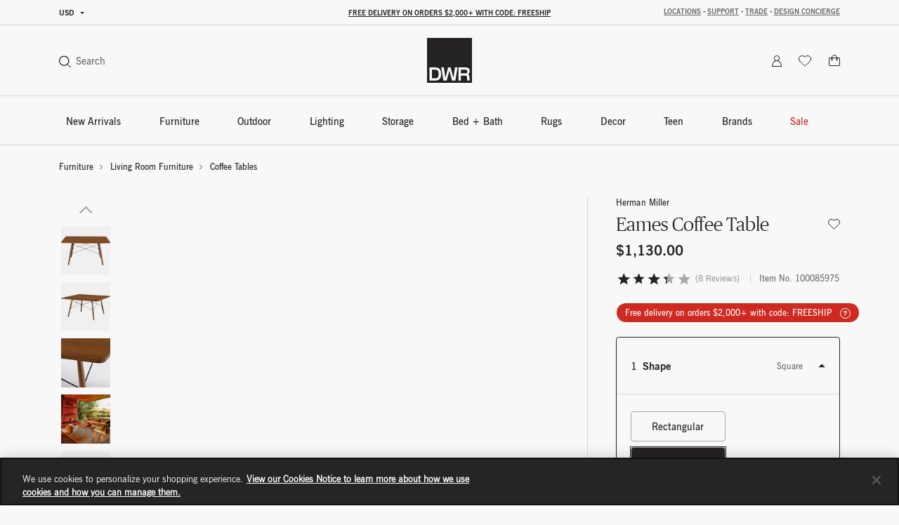

--- FILE ---
content_type: text/html;charset=UTF-8
request_url: https://www.dwr.com/on/demandware.store/Sites-dwr-Site/en_US/CQRecomm-Start
body_size: 8627
content:
    <div class="einstein-recommendation-carousel carousel-default bg-off-white">
        
            <div class="carousel-title carousel-default-header reveal-animate">
                <h2>You may also like...</h2>
            </div>
        
        <div class="swiper">
            <div class="swiper-wrapper flex-nowrap no-gutters row">
                
                    <div class="swiper-slide col-12 col-lg-3">
                        <!-- CQuotient Activity Tracking (viewReco-cquotient.js) -->
<script type="text/javascript">//<!--
/* <![CDATA[ */
(function(){
try {
	if(window.CQuotient) {
		var cq_params = {};
		cq_params.cookieId = window.CQuotient.getCQCookieId();
		cq_params.userId = window.CQuotient.getCQUserId();
		cq_params.emailId = CQuotient.getCQHashedEmail();
		cq_params.loginId = CQuotient.getCQHashedLogin();
		cq_params.accumulate = true;
		cq_params.products = [{
			id: '103',
			sku: '',
			type: '',
			alt_id: ''
		}];
		cq_params.recommenderName = 'product-to-product-two';
		cq_params.realm = "BFCD";
		cq_params.siteId = "dwr";
		cq_params.instanceType = "prd";
		cq_params.locale = window.CQuotient.locale;
		cq_params.slotId = 'pdp-slot-einstein';
		cq_params.slotConfigId = 'New Slot Configuration - 2020-05-05 14:48:25';
		cq_params.slotConfigTemplate = 'slots\/recommendation\/pdpEinsteinProductCarouselSlot.isml';
		if(window.CQuotient.sendActivity)
			window.CQuotient.sendActivity( CQuotient.clientId, 'viewReco', cq_params );
		else
			window.CQuotient.activities.push( {activityType: 'viewReco', parameters: cq_params} );
	}
} catch(err) {}
})();
/* ]]> */
// -->
</script>
<script type="text/javascript">//<!--
/* <![CDATA[ (viewProduct-active_data.js) */
dw.ac._capture({id: "103", type: "recommendation"});
/* ]]> */
// -->
</script>
                            

<div class="grid-tile product" data-pid="103" tabindex="0"
     data-wid="843935"
     data-gtm-click="{&quot;primaryNavCategory&quot;:&quot;Coffee Tables&quot;,&quot;event&quot;:&quot;productClick&quot;,&quot;ecommerce&quot;:{&quot;currencyCode&quot;:&quot;USD&quot;,&quot;click&quot;:{&quot;actionField&quot;:{&quot;list&quot;:&quot;&quot;},&quot;products&quot;:[{&quot;name&quot;:&quot;Eames Rectangular Coffee Table&quot;,&quot;id&quot;:&quot;103&quot;,&quot;price&quot;:&quot;N/A&quot;,&quot;category&quot;:&quot;living-accent-coffee-tables&quot;,&quot;brand&quot;:&quot;brands-herman-miller&quot;,&quot;variant&quot;:&quot;843935&quot;}]}}}"
     data-gtm-ee="{&quot;name&quot;:&quot;Eames Rectangular Coffee Table&quot;,&quot;id&quot;:&quot;103&quot;,&quot;category&quot;:&quot;living-accent-coffee-tables&quot;,&quot;brand&quot;:&quot;brands-herman-miller&quot;,&quot;variant&quot;:&quot;843935&quot;}"
     aria-label="Eames Rectangular Coffee Table">
    

























<div class="product-tile recommendation-tile">
    <!-- dwMarker="product" dwContentID="7c43d9c3ce25b508ccf13b9957" -->
    
    

























<div class="product-tile-ui">
    <div class="compare product-tile-ui-compare">
        

    </div>

    
</div>


    
    <div class="product-asset position-relative js-use-inner-link no-product-sale-badge"
        tabindex="0" role="link">
        
            <div class="product-image-wrapper ratio ratio-1x1">
                <img class="product-asset-main tile-image" src="https://images.hermanmiller.group/m/7ec9bfaefd1d238b/W-LI_ETA_P_20130715_042.png?trim=auto&amp;trim-sd=2&amp;blend-mode=darken&amp;blend=f8f8f8&amp;bg=f8f8f8&amp;auto=format&amp;fit=fill&amp;w=400&amp;h=400&amp;pad=40"
                    srcset="https://images.hermanmiller.group/m/7ec9bfaefd1d238b/W-LI_ETA_P_20130715_042.png?trim=auto&amp;trim-sd=2&amp;blend-mode=darken&amp;blend=f8f8f8&amp;bg=f8f8f8&amp;auto=format&amp;fit=fill&amp;w=400&amp;h=400&amp;pad=40 1x,https://images.hermanmiller.group/m/7ec9bfaefd1d238b/W-LI_ETA_P_20130715_042.png?trim=auto&amp;trim-sd=2&amp;blend-mode=darken&amp;blend=f8f8f8&amp;bg=f8f8f8&amp;auto=format&amp;fit=fill&amp;w=400&amp;h=400&amp;pad=40&amp;dpr=2  2x" alt="Eames Rectangular Coffee Table"
                    title="Eames Rectangular Coffee Table" loading="lazy" itemprop="image" />
            </div>
        
        
        <a class="stretched-link" href="/living-accent-coffee-tables/eames-rectangular-coffee-table/103.html?lang=en_US" tabindex="-1">
            <span class="sr-only">Eames Rectangular Coffee Table</span>
        </a>
    </div>

    
        

<div class="product-tile-swatch-container">
    
        <div class="product-tile-colors">
            <fieldset class="product-tile-colors-list color-swatches">
                <legend class="product-tile-colors-qty label-product-color sr-only">6 Colors</legend>
                
                    <div class="">
                        <div class="swatch-control pl-0 mb-0 d-flex justify-content-center align-items-center">
                            <input type="radio" name="103-swatches" id="swatch-103-ebony" class="swatch-input"
                                data-swatchimg="https://images.hermanmiller.group/m/3dba76fac1b4553d/W-DWR_103_843942_ebony_f.png?trim=auto&amp;trim-sd=2&amp;blend-mode=darken&amp;blend=f8f8f8&amp;bg=f8f8f8&amp;auto=format&amp;w=1200&amp;q=68&amp;h=1200&amp;pad=120&amp;fit=fill"
                                data-swatchlink="/living-accent-coffee-tables/eames-rectangular-coffee-table/843942.html?lang=en_US"
                                data-swatchrolloverimg=""
                                data-attr-value="ebony"
                                data-index="0"
                                tabindex="0"
                            />
                            <label for="swatch-103-ebony" class="swatch swatch-circle"
                                
                                    style="background-image: url(https://images.hermanmiller.group/m/28546090e1355ec3/W-COLOR_ebony.png?auto=format&amp;w=13&amp;h=13)"
                                
                            >
                                <span class="sr-only">Ebony</span>
                            </label>
                        </div>
                    </div>
                
                    <div class="">
                        <div class="swatch-control pl-0 mb-0 d-flex justify-content-center align-items-center">
                            <input type="radio" name="103-swatches" id="swatch-103-walnut" class="swatch-input"
                                data-swatchimg="https://images.hermanmiller.group/m/1176a270e8c1f68b/W-DWR_108_892964_walnut.png?trim=auto&amp;trim-sd=2&amp;blend-mode=darken&amp;blend=f8f8f8&amp;bg=f8f8f8&amp;auto=format&amp;w=1200&amp;q=68&amp;h=1200&amp;pad=120&amp;fit=fill"
                                data-swatchlink="/living-accent-coffee-tables/eames-rectangular-coffee-table/892964.html?lang=en_US"
                                data-swatchrolloverimg=""
                                data-attr-value="walnut"
                                data-index="1"
                                tabindex="0"
                            />
                            <label for="swatch-103-walnut" class="swatch swatch-circle"
                                
                                    style="background-image: url(https://images.hermanmiller.group/m/6a5ef00eac35c989/W-sw_shell_oiled_walnut_vv.png?auto=format&amp;w=13&amp;h=13)"
                                
                            >
                                <span class="sr-only">Walnut</span>
                            </label>
                        </div>
                    </div>
                
                    <div class="">
                        <div class="swatch-control pl-0 mb-0 d-flex justify-content-center align-items-center">
                            <input type="radio" name="103-swatches" id="swatch-103-white_ash" class="swatch-input"
                                data-swatchimg="https://images.hermanmiller.group/m/52a8d92b0661ff6b/W-LI_ETA_P_20130715_041.png?trim=auto&amp;trim-sd=2&amp;blend-mode=darken&amp;blend=f8f8f8&amp;bg=f8f8f8&amp;auto=format&amp;w=1200&amp;q=68&amp;h=1200&amp;pad=120&amp;fit=fill"
                                data-swatchlink="/living-accent-coffee-tables/eames-rectangular-coffee-table/892773.html?lang=en_US"
                                data-swatchrolloverimg="https://images.hermanmiller.group/m/3ed240b802d5fe0b/W-LI_ETA_P_20130715_046.png?trim=auto&amp;trim-sd=2&amp;blend-mode=darken&amp;blend=f8f8f8&amp;bg=f8f8f8&amp;auto=format&amp;w=1200&amp;q=68&amp;h=1200&amp;pad=120&amp;fit=fill"
                                data-attr-value="white_ash"
                                data-index="2"
                                tabindex="0"
                            />
                            <label for="swatch-103-white_ash" class="swatch swatch-circle"
                                
                                    style="background-image: url(https://images.hermanmiller.group/m/4374e99156ab79a3/W-sw_HM_wood_white_ash_A2.png?auto=format&amp;w=13&amp;h=13)"
                                
                            >
                                <span class="sr-only">White Ash</span>
                            </label>
                        </div>
                    </div>
                
                    <div class="hidden-sm-down">
                        <div class="swatch-control pl-0 mb-0 d-flex justify-content-center align-items-center">
                            <input type="radio" name="103-swatches" id="swatch-103-white_walnut1" class="swatch-input"
                                data-swatchimg="https://images.hermanmiller.group/m/7ec9bfaefd1d238b/W-LI_ETA_P_20130715_042.png?trim=auto&amp;trim-sd=2&amp;blend-mode=darken&amp;blend=f8f8f8&amp;bg=f8f8f8&amp;auto=format&amp;w=1200&amp;q=68&amp;h=1200&amp;pad=120&amp;fit=fill"
                                data-swatchlink="/living-accent-coffee-tables/eames-rectangular-coffee-table/843935.html?lang=en_US"
                                data-swatchrolloverimg="https://images.hermanmiller.group/m/2154316b80146f70/W-LI_ETA_P_20130715_045.png?trim=auto&amp;trim-sd=2&amp;blend-mode=darken&amp;blend=f8f8f8&amp;bg=f8f8f8&amp;auto=format&amp;w=1200&amp;q=68&amp;h=1200&amp;pad=120&amp;fit=fill"
                                data-attr-value="white_walnut1"
                                data-index="3"
                                tabindex="0"
                            />
                            <label for="swatch-103-white_walnut1" class="swatch swatch-circle"
                                
                                    style="background-image: url(https://images.hermanmiller.group/m/2a859778b4e55396/W-COLOR_white_walnut_duplicate.png?auto=format&amp;w=13&amp;h=13)"
                                
                            >
                                <span class="sr-only">White / Walnut</span>
                            </label>
                        </div>
                    </div>
                
                    <div class="hidden-sm-down">
                        <div class="swatch-control pl-0 mb-0 d-flex justify-content-center align-items-center">
                            <input type="radio" name="103-swatches" id="swatch-103-black_walnut1" class="swatch-input"
                                data-swatchimg="https://images.hermanmiller.group/m/29463de521f1c393/W-LI_ETA_P_20130715_044.png?trim=auto&amp;trim-sd=2&amp;blend-mode=darken&amp;blend=f8f8f8&amp;bg=f8f8f8&amp;auto=format&amp;w=1200&amp;q=68&amp;h=1200&amp;pad=120&amp;fit=fill"
                                data-swatchlink="/living-accent-coffee-tables/eames-rectangular-coffee-table/892728.html?lang=en_US"
                                data-swatchrolloverimg=""
                                data-attr-value="black_walnut1"
                                data-index="4"
                                tabindex="0"
                            />
                            <label for="swatch-103-black_walnut1" class="swatch swatch-circle"
                                
                                    style="background-image: url(https://images.hermanmiller.group/m/15a3dbad99e72759/W-COLOR_black_walnut1.png?auto=format&amp;w=13&amp;h=13)"
                                
                            >
                                <span class="sr-only">Black / Walnut</span>
                            </label>
                        </div>
                    </div>
                
                    <div class="hidden-sm-down">
                        <div class="swatch-control pl-0 mb-0 d-flex justify-content-center align-items-center">
                            <input type="radio" name="103-swatches" id="swatch-103-studio_white_ash" class="swatch-input"
                                data-swatchimg="https://images.hermanmiller.group/m/79d08907d0aaad33/W-DWR_108_892957_white_ash_white_f.png?trim=auto&amp;trim-sd=2&amp;blend-mode=darken&amp;blend=f8f8f8&amp;bg=f8f8f8&amp;auto=format&amp;w=1200&amp;q=68&amp;h=1200&amp;pad=120&amp;fit=fill"
                                data-swatchlink="/living-accent-coffee-tables/eames-rectangular-coffee-table/892957.html?lang=en_US"
                                data-swatchrolloverimg="https://images.hermanmiller.group/m/5850eb82e0bd041/W-HM_103_892957_Studio_White_Ash_f-jpg.png?trim=auto&amp;trim-sd=2&amp;blend-mode=darken&amp;blend=f8f8f8&amp;bg=f8f8f8&amp;auto=format&amp;w=1200&amp;q=68&amp;h=1200&amp;pad=120&amp;fit=fill"
                                data-attr-value="studio_white_ash"
                                data-index="5"
                                tabindex="0"
                            />
                            <label for="swatch-103-studio_white_ash" class="swatch swatch-circle"
                                
                                    style="background-image: url(https://images.hermanmiller.group/m/47570d3519ed5382/W-COLOR_studio_white_ash.png?auto=format&amp;w=13&amp;h=13)"
                                
                            >
                                <span class="sr-only">Studio White / Ash</span>
                            </label>
                        </div>
                    </div>
                

                
                    <li class="d-flex align-items-center more-link-container">
                        <a class="label-product-color" href="/living-accent-coffee-tables/eames-rectangular-coffee-table/103.html?lang=en_US" tabindex="0">
                            
                            <span class="d-md-none">+ 3 </span>
                        </a>
                    </li>
                
            </fieldset>
        </div>
    
</div>

    
    
        <span class="brand-label">
            Herman Miller
        </span>
    
    <div class="tile-body js-use-inner-link">
        
        <div class="pdp-link">
    <a class="link" href="/living-accent-coffee-tables/eames-rectangular-coffee-table/103.html?lang=en_US" tabindex="0">Eames Rectangular Coffee Table</a>
</div>


        <!-- Attributes -->
        <!-- TODO: this functionality doesn't work for einstein carousel in mini cart and cart page-->
        
        

        
        
            
<div class="price">
    
        
            
<span class="range range-standard">
    

    
    
    

    
    <span class="pricing-default ">
        

        
        <span class="sales">
            
                <span class="value" content="1030.00">
            
            
            
            $1,030.00


            </span>
        </span>
        
    </span>


    -
    
    
    

    
    <span class="pricing-default ">
        

        
        <span class="sales">
            
            
                <span class="value" content="1210.00">
            
            
            $1,210.00


            </span>
        </span>
        
    </span>



    
</span>

        

               
    
</div>

        

        

























    



    </div>

    
    
        

    

    
<!-- END_dwmarker -->
</div>
</div>

                        
                    </div>
                
                    <div class="swiper-slide col-12 col-lg-3">
                        <!-- CQuotient Activity Tracking (viewReco-cquotient.js) -->
<script type="text/javascript">//<!--
/* <![CDATA[ */
(function(){
try {
	if(window.CQuotient) {
		var cq_params = {};
		cq_params.cookieId = window.CQuotient.getCQCookieId();
		cq_params.userId = window.CQuotient.getCQUserId();
		cq_params.emailId = CQuotient.getCQHashedEmail();
		cq_params.loginId = CQuotient.getCQHashedLogin();
		cq_params.accumulate = true;
		cq_params.products = [{
			id: '6115',
			sku: '',
			type: '',
			alt_id: ''
		}];
		cq_params.recommenderName = 'product-to-product-two';
		cq_params.realm = "BFCD";
		cq_params.siteId = "dwr";
		cq_params.instanceType = "prd";
		cq_params.locale = window.CQuotient.locale;
		cq_params.slotId = 'pdp-slot-einstein';
		cq_params.slotConfigId = 'New Slot Configuration - 2020-05-05 14:48:25';
		cq_params.slotConfigTemplate = 'slots\/recommendation\/pdpEinsteinProductCarouselSlot.isml';
		if(window.CQuotient.sendActivity)
			window.CQuotient.sendActivity( CQuotient.clientId, 'viewReco', cq_params );
		else
			window.CQuotient.activities.push( {activityType: 'viewReco', parameters: cq_params} );
	}
} catch(err) {}
})();
/* ]]> */
// -->
</script>
<script type="text/javascript">//<!--
/* <![CDATA[ (viewProduct-active_data.js) */
dw.ac._capture({id: "6115", type: "recommendation"});
/* ]]> */
// -->
</script>
                            

<div class="grid-tile product" data-pid="6115" tabindex="0"
     data-wid="103695"
     data-gtm-click="{&quot;primaryNavCategory&quot;:&quot;Coffee Tables&quot;,&quot;event&quot;:&quot;productClick&quot;,&quot;ecommerce&quot;:{&quot;currencyCode&quot;:&quot;USD&quot;,&quot;click&quot;:{&quot;actionField&quot;:{&quot;list&quot;:&quot;&quot;},&quot;products&quot;:[{&quot;name&quot;:&quot;Noguchi Table&quot;,&quot;id&quot;:&quot;6115&quot;,&quot;price&quot;:&quot;N/A&quot;,&quot;category&quot;:&quot;living-accent-coffee-tables&quot;,&quot;brand&quot;:&quot;brands-herman-miller&quot;,&quot;variant&quot;:&quot;103695&quot;}]}}}"
     data-gtm-ee="{&quot;name&quot;:&quot;Noguchi Table&quot;,&quot;id&quot;:&quot;6115&quot;,&quot;category&quot;:&quot;living-accent-coffee-tables&quot;,&quot;brand&quot;:&quot;brands-herman-miller&quot;,&quot;variant&quot;:&quot;103695&quot;}"
     aria-label="Noguchi Table">
    

























<div class="product-tile recommendation-tile">
    <!-- dwMarker="product" dwContentID="9eda535352dd20fe949640efbc" -->
    
    

























<div class="product-tile-ui">
    <div class="compare product-tile-ui-compare">
        

    </div>

    
</div>


    
    <div class="product-asset position-relative js-use-inner-link no-product-sale-badge"
        tabindex="0" role="link">
        
            <div class="product-image-wrapper ratio ratio-1x1">
                <img class="product-asset-main tile-image" src="https://images.hermanmiller.group/m/22104549db2c5204/W-OCC_32058_20170721141830739.png?trim=auto&amp;trim-sd=2&amp;blend-mode=darken&amp;blend=f8f8f8&amp;bg=f8f8f8&amp;auto=format&amp;fit=fill&amp;w=400&amp;h=400&amp;pad=40"
                    srcset="https://images.hermanmiller.group/m/22104549db2c5204/W-OCC_32058_20170721141830739.png?trim=auto&amp;trim-sd=2&amp;blend-mode=darken&amp;blend=f8f8f8&amp;bg=f8f8f8&amp;auto=format&amp;fit=fill&amp;w=400&amp;h=400&amp;pad=40 1x,https://images.hermanmiller.group/m/22104549db2c5204/W-OCC_32058_20170721141830739.png?trim=auto&amp;trim-sd=2&amp;blend-mode=darken&amp;blend=f8f8f8&amp;bg=f8f8f8&amp;auto=format&amp;fit=fill&amp;w=400&amp;h=400&amp;pad=40&amp;dpr=2  2x" alt="Noguchi Table"
                    title="Noguchi Table" loading="lazy" itemprop="image" />
            </div>
        
        
        <a class="stretched-link" href="/living-accent-coffee-tables/noguchi-table/6115.html?lang=en_US" tabindex="-1">
            <span class="sr-only">Noguchi Table</span>
        </a>
    </div>

    
        

<div class="product-tile-swatch-container">
    
        <div class="product-tile-colors">
            <fieldset class="product-tile-colors-list color-swatches">
                <legend class="product-tile-colors-qty label-product-color sr-only">4 Colors</legend>
                
                    <div class="">
                        <div class="swatch-control pl-0 mb-0 d-flex justify-content-center align-items-center">
                            <input type="radio" name="6115-swatches" id="swatch-6115-black" class="swatch-input"
                                data-swatchimg="https://images.hermanmiller.group/m/b72c9843f5e975ad/W-HM_6115_103688_black_f.png?trim=auto&amp;trim-sd=2&amp;blend-mode=darken&amp;blend=f8f8f8&amp;bg=f8f8f8&amp;auto=format&amp;w=1200&amp;q=68&amp;h=1200&amp;pad=120&amp;fit=fill"
                                data-swatchlink="/living-accent-coffee-tables/noguchi-table/103688.html?lang=en_US"
                                data-swatchrolloverimg="https://images.hermanmiller.group/m/97656df414ebe8b7/W-HM_6115_103688_black_a.png?trim=auto&amp;trim-sd=2&amp;blend-mode=darken&amp;blend=f8f8f8&amp;bg=f8f8f8&amp;auto=format&amp;w=1200&amp;q=68&amp;h=1200&amp;pad=120&amp;fit=fill"
                                data-attr-value="black"
                                data-index="0"
                                tabindex="0"
                            />
                            <label for="swatch-6115-black" class="swatch swatch-circle"
                                
                                    style="background-image: url(https://images.hermanmiller.group/m/264a6d3913f2f7f1/W-sw_knoll_iseo_black.png?auto=format&amp;w=13&amp;h=13)"
                                
                            >
                                <span class="sr-only">Black</span>
                            </label>
                        </div>
                    </div>
                
                    <div class="">
                        <div class="swatch-control pl-0 mb-0 d-flex justify-content-center align-items-center">
                            <input type="radio" name="6115-swatches" id="swatch-6115-walnut" class="swatch-input"
                                data-swatchimg="https://images.hermanmiller.group/m/22104549db2c5204/W-OCC_32058_20170721141830739.png?trim=auto&amp;trim-sd=2&amp;blend-mode=darken&amp;blend=f8f8f8&amp;bg=f8f8f8&amp;auto=format&amp;w=1200&amp;q=68&amp;h=1200&amp;pad=120&amp;fit=fill"
                                data-swatchlink="/living-accent-coffee-tables/noguchi-table/103695.html?lang=en_US"
                                data-swatchrolloverimg="https://images.hermanmiller.group/m/38a250bc7687551/W-OCC_32060_20170721141840168.png?trim=auto&amp;trim-sd=2&amp;blend-mode=darken&amp;blend=f8f8f8&amp;bg=f8f8f8&amp;auto=format&amp;w=1200&amp;q=68&amp;h=1200&amp;pad=120&amp;fit=fill"
                                data-attr-value="walnut"
                                data-index="1"
                                tabindex="0"
                            />
                            <label for="swatch-6115-walnut" class="swatch swatch-circle"
                                
                                    style="background-image: url(https://images.hermanmiller.group/m/35da0f08ea0e6d42/W-sw_HM_wood_walnut_veneer_OU.png?auto=format&amp;w=13&amp;h=13)"
                                
                            >
                                <span class="sr-only">Walnut</span>
                            </label>
                        </div>
                    </div>
                
                    <div class="">
                        <div class="swatch-control pl-0 mb-0 d-flex justify-content-center align-items-center">
                            <input type="radio" name="6115-swatches" id="swatch-6115-white_ash" class="swatch-input"
                                data-swatchimg="https://images.hermanmiller.group/m/6aca36dc24e56aab/W-HM_6115_585415_white_ash_vendor_f.png?trim=auto&amp;trim-sd=2&amp;blend-mode=darken&amp;blend=f8f8f8&amp;bg=f8f8f8&amp;auto=format&amp;w=1200&amp;q=68&amp;h=1200&amp;pad=120&amp;fit=fill"
                                data-swatchlink="/living-accent-coffee-tables/noguchi-table/585415.html?lang=en_US"
                                data-swatchrolloverimg=""
                                data-attr-value="white_ash"
                                data-index="2"
                                tabindex="0"
                            />
                            <label for="swatch-6115-white_ash" class="swatch swatch-circle"
                                
                                    style="background-image: url(https://images.hermanmiller.group/m/4374e99156ab79a3/W-sw_HM_wood_white_ash_A2.png?auto=format&amp;w=13&amp;h=13)"
                                
                            >
                                <span class="sr-only">White Ash</span>
                            </label>
                        </div>
                    </div>
                
                    <div class="hidden-sm-down">
                        <div class="swatch-control pl-0 mb-0 d-flex justify-content-center align-items-center">
                            <input type="radio" name="6115-swatches" id="swatch-6115-white_oak" class="swatch-input"
                                data-swatchimg="https://images.hermanmiller.group/m/403262af657b162/W-OCC_51189_20190925111105992.png?trim=auto&amp;trim-sd=2&amp;blend-mode=darken&amp;blend=f8f8f8&amp;bg=f8f8f8&amp;auto=format&amp;w=1200&amp;q=68&amp;h=1200&amp;pad=120&amp;fit=fill"
                                data-swatchlink="/living-accent-coffee-tables/noguchi-table/100155836.html?lang=en_US"
                                data-swatchrolloverimg="https://images.hermanmiller.group/m/59d6779fc2174401/W-OCC_51183_20190925111054818.png?trim=auto&amp;trim-sd=2&amp;blend-mode=darken&amp;blend=f8f8f8&amp;bg=f8f8f8&amp;auto=format&amp;w=1200&amp;q=68&amp;h=1200&amp;pad=120&amp;fit=fill"
                                data-attr-value="white_oak"
                                data-index="3"
                                tabindex="0"
                            />
                            <label for="swatch-6115-white_oak" class="swatch swatch-circle"
                                
                                    style="background-image: url(https://images.hermanmiller.group/m/68d3871517d8eb26/W-sw_HM_white_oak.png?auto=format&amp;w=13&amp;h=13)"
                                
                            >
                                <span class="sr-only">White Oak</span>
                            </label>
                        </div>
                    </div>
                

                
                    <li class="d-flex align-items-center more-link-container">
                        <a class="label-product-color" href="/living-accent-coffee-tables/noguchi-table/6115.html?lang=en_US" tabindex="0">
                            
                            <span class="d-md-none">+ 1 </span>
                        </a>
                    </li>
                
            </fieldset>
        </div>
    
</div>

    
    
        <span class="brand-label">
            Herman Miller
        </span>
    
    <div class="tile-body js-use-inner-link">
        
        <div class="pdp-link">
    <a class="link" href="/living-accent-coffee-tables/noguchi-table/6115.html?lang=en_US" tabindex="0">Noguchi Table</a>
</div>


        <!-- Attributes -->
        <!-- TODO: this functionality doesn't work for einstein carousel in mini cart and cart page-->
        
        

        
        
            
<div class="price">
    
        
            
<span class="range range-standard">
    

    
    
    

    
    <span class="pricing-default ">
        

        
        <span class="sales">
            
                <span class="value" content="2525.00">
            
            
            
            $2,525.00


            </span>
        </span>
        
    </span>


    -
    
    
    

    
    <span class="pricing-default ">
        

        
        <span class="sales">
            
            
                <span class="value" content="2825.00">
            
            
            $2,825.00


            </span>
        </span>
        
    </span>



    
</span>

        

               
    
</div>

        

        

























    



    </div>

    
    
        

    

    
<!-- END_dwmarker -->
</div>
</div>

                        
                    </div>
                
                    <div class="swiper-slide col-12 col-lg-3">
                        <!-- CQuotient Activity Tracking (viewReco-cquotient.js) -->
<script type="text/javascript">//<!--
/* <![CDATA[ */
(function(){
try {
	if(window.CQuotient) {
		var cq_params = {};
		cq_params.cookieId = window.CQuotient.getCQCookieId();
		cq_params.userId = window.CQuotient.getCQUserId();
		cq_params.emailId = CQuotient.getCQHashedEmail();
		cq_params.loginId = CQuotient.getCQHashedLogin();
		cq_params.accumulate = true;
		cq_params.products = [{
			id: '2196271',
			sku: '',
			type: '',
			alt_id: ''
		}];
		cq_params.recommenderName = 'product-to-product-two';
		cq_params.realm = "BFCD";
		cq_params.siteId = "dwr";
		cq_params.instanceType = "prd";
		cq_params.locale = window.CQuotient.locale;
		cq_params.slotId = 'pdp-slot-einstein';
		cq_params.slotConfigId = 'New Slot Configuration - 2020-05-05 14:48:25';
		cq_params.slotConfigTemplate = 'slots\/recommendation\/pdpEinsteinProductCarouselSlot.isml';
		if(window.CQuotient.sendActivity)
			window.CQuotient.sendActivity( CQuotient.clientId, 'viewReco', cq_params );
		else
			window.CQuotient.activities.push( {activityType: 'viewReco', parameters: cq_params} );
	}
} catch(err) {}
})();
/* ]]> */
// -->
</script>
<script type="text/javascript">//<!--
/* <![CDATA[ (viewProduct-active_data.js) */
dw.ac._capture({id: "2196271", type: "recommendation"});
/* ]]> */
// -->
</script>
                            

<div class="grid-tile product" data-pid="2196271" tabindex="0"
     data-wid="100078291"
     data-gtm-click="{&quot;primaryNavCategory&quot;:&quot;Coffee Tables&quot;,&quot;event&quot;:&quot;productClick&quot;,&quot;ecommerce&quot;:{&quot;currencyCode&quot;:&quot;USD&quot;,&quot;click&quot;:{&quot;actionField&quot;:{&quot;list&quot;:&quot;&quot;},&quot;products&quot;:[{&quot;name&quot;:&quot;Solapa Coffee Table&quot;,&quot;id&quot;:&quot;2196271&quot;,&quot;price&quot;:&quot;N/A&quot;,&quot;category&quot;:&quot;living-accent-coffee-tables&quot;,&quot;brand&quot;:&quot;brands-stua&quot;,&quot;variant&quot;:&quot;100078291&quot;}]}}}"
     data-gtm-ee="{&quot;name&quot;:&quot;Solapa Coffee Table&quot;,&quot;id&quot;:&quot;2196271&quot;,&quot;category&quot;:&quot;living-accent-coffee-tables&quot;,&quot;brand&quot;:&quot;brands-stua&quot;,&quot;variant&quot;:&quot;100078291&quot;}"
     aria-label="Solapa Coffee Table">
    

























<div class="product-tile recommendation-tile">
    <!-- dwMarker="product" dwContentID="a0fc966668d42437955f0110d7" -->
    
    

























<div class="product-tile-ui">
    <div class="compare product-tile-ui-compare">
        

    </div>

    
</div>


    
    <div class="product-asset position-relative js-use-inner-link no-product-sale-badge"
        tabindex="0" role="link">
        
            <div class="product-image-wrapper ratio ratio-1x1">
                <img class="product-asset-main tile-image" src="https://images.hermanmiller.group/m/09bfaae95c35414a/W-DWR_2196271_100078291_walnut_black_f.png?trim=auto&amp;trim-sd=2&amp;blend-mode=darken&amp;blend=f8f8f8&amp;bg=f8f8f8&amp;auto=format&amp;fit=fill&amp;w=400&amp;h=400&amp;pad=40"
                    srcset="https://images.hermanmiller.group/m/09bfaae95c35414a/W-DWR_2196271_100078291_walnut_black_f.png?trim=auto&amp;trim-sd=2&amp;blend-mode=darken&amp;blend=f8f8f8&amp;bg=f8f8f8&amp;auto=format&amp;fit=fill&amp;w=400&amp;h=400&amp;pad=40 1x,https://images.hermanmiller.group/m/09bfaae95c35414a/W-DWR_2196271_100078291_walnut_black_f.png?trim=auto&amp;trim-sd=2&amp;blend-mode=darken&amp;blend=f8f8f8&amp;bg=f8f8f8&amp;auto=format&amp;fit=fill&amp;w=400&amp;h=400&amp;pad=40&amp;dpr=2  2x" alt="Solapa Coffee Table"
                    title="Solapa Coffee Table" loading="lazy" itemprop="image" />
            </div>
        
        
        <a class="stretched-link" href="/living-accent-coffee-tables/solapa-coffee-table/2196271.html?lang=en_US" tabindex="-1">
            <span class="sr-only">Solapa Coffee Table</span>
        </a>
    </div>

    
        

<div class="product-tile-swatch-container">
    
        <div class="product-tile-colors">
            <fieldset class="product-tile-colors-list color-swatches">
                <legend class="product-tile-colors-qty label-product-color sr-only">1 Colors</legend>
                
                    <div class="">
                        <div class="swatch-control pl-0 mb-0 d-flex justify-content-center align-items-center">
                            <input type="radio" name="2196271-swatches" id="swatch-2196271-walnut" class="swatch-input"
                                data-swatchimg="https://images.hermanmiller.group/m/09bfaae95c35414a/W-DWR_2196271_100078291_walnut_black_f.png?trim=auto&amp;trim-sd=2&amp;blend-mode=darken&amp;blend=f8f8f8&amp;bg=f8f8f8&amp;auto=format&amp;w=1200&amp;q=68&amp;h=1200&amp;pad=120&amp;fit=fill"
                                data-swatchlink="/living-accent-coffee-tables/solapa-coffee-table/100078291.html?lang=en_US"
                                data-swatchrolloverimg="https://images.hermanmiller.group/m/c2da0fb3ceb9f226/W-DWR_2196271_100078291_walnut_black_a.png?trim=auto&amp;trim-sd=2&amp;blend-mode=darken&amp;blend=f8f8f8&amp;bg=f8f8f8&amp;auto=format&amp;w=1200&amp;q=68&amp;h=1200&amp;pad=120&amp;fit=fill"
                                data-attr-value="walnut"
                                data-index="0"
                                tabindex="0"
                            />
                            <label for="swatch-2196271-walnut" class="swatch swatch-circle"
                                
                                    style="background-image: url(https://images.hermanmiller.group/m/32515d299e7068bf/W-W-sw_generic_walnut.png?auto=format&amp;w=13&amp;h=13)"
                                
                            >
                                <span class="sr-only">Walnut</span>
                            </label>
                        </div>
                    </div>
                

                
            </fieldset>
        </div>
    
</div>

    
    
        <span class="brand-label">
            Stua
        </span>
    
    <div class="tile-body js-use-inner-link">
        
        <div class="pdp-link">
    <a class="link" href="/living-accent-coffee-tables/solapa-coffee-table/2196271.html?lang=en_US" tabindex="0">Solapa Coffee Table</a>
</div>


        <!-- Attributes -->
        <!-- TODO: this functionality doesn't work for einstein carousel in mini cart and cart page-->
        
        

        
        
            
<div class="price">
    
        
            
            

    
    <span class="pricing-default has-list-price">
        
            
            <del>
                <span class="strike-through list">
                    <span class="value" content="1195.00">
                        <span class="sr-only">
                            Price reduced from
                        </span>
                        $1,195.00


                        <span class="sr-only">
                            to
                        </span>
                    </span>
                </span>
            </del>
        

        
        <span class="sales">
            
            
            
                <span class="value" content="836.50">
            
            $836.50


            </span>
        </span>
        
    </span>


        

        
            <span class="pricing-sale-percent">
                30% off
            </span>
               
    
</div>

        

        

























    



    </div>

    
    
        

    

    
<!-- END_dwmarker -->
</div>
</div>

                        
                    </div>
                
                    <div class="swiper-slide col-12 col-lg-3">
                        <!-- CQuotient Activity Tracking (viewReco-cquotient.js) -->
<script type="text/javascript">//<!--
/* <![CDATA[ */
(function(){
try {
	if(window.CQuotient) {
		var cq_params = {};
		cq_params.cookieId = window.CQuotient.getCQCookieId();
		cq_params.userId = window.CQuotient.getCQUserId();
		cq_params.emailId = CQuotient.getCQHashedEmail();
		cq_params.loginId = CQuotient.getCQHashedLogin();
		cq_params.accumulate = true;
		cq_params.products = [{
			id: '5667',
			sku: '',
			type: '',
			alt_id: ''
		}];
		cq_params.recommenderName = 'product-to-product-two';
		cq_params.realm = "BFCD";
		cq_params.siteId = "dwr";
		cq_params.instanceType = "prd";
		cq_params.locale = window.CQuotient.locale;
		cq_params.slotId = 'pdp-slot-einstein';
		cq_params.slotConfigId = 'New Slot Configuration - 2020-05-05 14:48:25';
		cq_params.slotConfigTemplate = 'slots\/recommendation\/pdpEinsteinProductCarouselSlot.isml';
		if(window.CQuotient.sendActivity)
			window.CQuotient.sendActivity( CQuotient.clientId, 'viewReco', cq_params );
		else
			window.CQuotient.activities.push( {activityType: 'viewReco', parameters: cq_params} );
	}
} catch(err) {}
})();
/* ]]> */
// -->
</script>
<script type="text/javascript">//<!--
/* <![CDATA[ (viewProduct-active_data.js) */
dw.ac._capture({id: "5667", type: "recommendation"});
/* ]]> */
// -->
</script>
                            

<div class="grid-tile product" data-pid="5667" tabindex="0"
     data-wid="100077567"
     data-gtm-click="{&quot;primaryNavCategory&quot;:&quot;Lounge Chairs + Armchairs&quot;,&quot;event&quot;:&quot;productClick&quot;,&quot;ecommerce&quot;:{&quot;currencyCode&quot;:&quot;USD&quot;,&quot;click&quot;:{&quot;actionField&quot;:{&quot;list&quot;:&quot;&quot;},&quot;products&quot;:[{&quot;name&quot;:&quot;Eames Lounge Chair and Ottoman&quot;,&quot;id&quot;:&quot;5667&quot;,&quot;price&quot;:&quot;N/A&quot;,&quot;category&quot;:&quot;living-room-furniture-lounge-chairs-ottomans&quot;,&quot;brand&quot;:&quot;brands-herman-miller&quot;,&quot;variant&quot;:&quot;100077567&quot;}]}}}"
     data-gtm-ee="{&quot;name&quot;:&quot;Eames Lounge Chair and Ottoman&quot;,&quot;id&quot;:&quot;5667&quot;,&quot;category&quot;:&quot;living-room-furniture-lounge-chairs-ottomans&quot;,&quot;brand&quot;:&quot;brands-herman-miller&quot;,&quot;variant&quot;:&quot;100077567&quot;}"
     aria-label="Eames Lounge Chair and Ottoman">
    

























<div class="product-tile recommendation-tile">
    <!-- dwMarker="product" dwContentID="76ef056b7becc814f927b4495e" -->
    
    

























<div class="product-tile-ui">
    <div class="compare product-tile-ui-compare">
        

    </div>

    
</div>


    
    <div class="product-asset position-relative js-use-inner-link "
        tabindex="0" role="link">
        
            <div class="product-image-wrapper ratio ratio-1x1">
                <img class="product-asset-main tile-image" src="https://images.hermanmiller.group/m/49595cf4c2cb1492/W-WS_ELO_5667_100077567.png?trim=auto&amp;trim-sd=2&amp;blend-mode=darken&amp;blend=f8f8f8&amp;bg=f8f8f8&amp;auto=format&amp;fit=fill&amp;w=400&amp;h=400&amp;pad=40"
                    srcset="https://images.hermanmiller.group/m/49595cf4c2cb1492/W-WS_ELO_5667_100077567.png?trim=auto&amp;trim-sd=2&amp;blend-mode=darken&amp;blend=f8f8f8&amp;bg=f8f8f8&amp;auto=format&amp;fit=fill&amp;w=400&amp;h=400&amp;pad=40 1x,https://images.hermanmiller.group/m/49595cf4c2cb1492/W-WS_ELO_5667_100077567.png?trim=auto&amp;trim-sd=2&amp;blend-mode=darken&amp;blend=f8f8f8&amp;bg=f8f8f8&amp;auto=format&amp;fit=fill&amp;w=400&amp;h=400&amp;pad=40&amp;dpr=2  2x" alt="Eames Lounge Chair and Ottoman"
                    title="Eames Lounge Chair and Ottoman" loading="lazy" itemprop="image" />
            </div>
        
        
        <a class="stretched-link" href="/living-lounge-chairs/eames-lounge-chair-and-ottoman/5667.html?lang=en_US" tabindex="-1">
            <span class="sr-only">Eames Lounge Chair and Ottoman</span>
        </a>
    </div>

    
        

<div class="product-tile-swatch-container">
    
        <div class="product-tile-colors">
            <fieldset class="product-tile-colors-list color-swatches">
                <legend class="product-tile-colors-qty label-product-color sr-only">85 Colors</legend>
                
                    <div class="">
                        <div class="swatch-control pl-0 mb-0 d-flex justify-content-center align-items-center">
                            <input type="radio" name="5667-swatches" id="swatch-5667-aviator" class="swatch-input"
                                data-swatchimg="https://images.hermanmiller.group/m/4d26c037db4e9875/W-HM_5667_100556197_white_oak_aviator_p.png?trim=auto&amp;trim-sd=2&amp;blend-mode=darken&amp;blend=f8f8f8&amp;bg=f8f8f8&amp;auto=format&amp;w=1200&amp;q=68&amp;h=1200&amp;pad=120&amp;fit=fill"
                                data-swatchlink="/living-lounge-chairs/eames-lounge-chair-and-ottoman/100556197.html?lang=en_US"
                                data-swatchrolloverimg=""
                                data-attr-value="aviator"
                                data-index="0"
                                tabindex="0"
                            />
                            <label for="swatch-5667-aviator" class="swatch swatch-circle"
                                
                                    style="background-image: url(https://images.hermanmiller.group/m/27022bfc842fed0b/W-sw_knoll_velvet_aviator.png?auto=format&amp;w=13&amp;h=13)"
                                
                            >
                                <span class="sr-only">Aviator</span>
                            </label>
                        </div>
                    </div>
                
                    <div class="">
                        <div class="swatch-control pl-0 mb-0 d-flex justify-content-center align-items-center">
                            <input type="radio" name="5667-swatches" id="swatch-5667-balsa" class="swatch-input"
                                data-swatchimg="https://images.hermanmiller.group/m/8aa2d05a70c5e1bc/W-DWR_5667_100195451_white_oak_balsa_p.png?trim=auto&amp;trim-sd=2&amp;blend-mode=darken&amp;blend=f8f8f8&amp;bg=f8f8f8&amp;auto=format&amp;w=1200&amp;q=68&amp;h=1200&amp;pad=120&amp;fit=fill"
                                data-swatchlink="/living-lounge-chairs/eames-lounge-chair-and-ottoman/100195451.html?lang=en_US"
                                data-swatchrolloverimg=""
                                data-attr-value="balsa"
                                data-index="1"
                                tabindex="0"
                            />
                            <label for="swatch-5667-balsa" class="swatch swatch-circle"
                                
                                    style="background-image: url(https://images.hermanmiller.group/m/4ecb50adbcdac2b/W-sw_maharam_prone_balsa.png?auto=format&amp;w=13&amp;h=13)"
                                
                            >
                                <span class="sr-only">Balsa</span>
                            </label>
                        </div>
                    </div>
                
                    <div class="">
                        <div class="swatch-control pl-0 mb-0 d-flex justify-content-center align-items-center">
                            <input type="radio" name="5667-swatches" id="swatch-5667-bisque" class="swatch-input"
                                data-swatchimg="https://images.hermanmiller.group/asset/abf74d1c-db33-4a23-b31c-f000b9f471d7/W/HM_5667_100733321_standard_walnut_all_grain_bisque_a.png?trim=auto&amp;trim-sd=2&amp;blend-mode=darken&amp;blend=f8f8f8&amp;bg=f8f8f8&amp;auto=format&amp;w=1200&amp;q=68&amp;h=1200&amp;pad=120&amp;fit=fill"
                                data-swatchlink="/living-lounge-chairs/eames-lounge-chair-and-ottoman/100733321.html?lang=en_US"
                                data-swatchrolloverimg=""
                                data-attr-value="bisque"
                                data-index="2"
                                tabindex="0"
                            />
                            <label for="swatch-5667-bisque" class="swatch swatch-circle"
                                
                                    style="background-image: url(https://images.hermanmiller.group/asset/6a8266ee-3c9c-482a-a025-40c80764688f/W/sw_edelman_all_grain_leather_bisque.png?auto=format&amp;w=13&amp;h=13)"
                                
                            >
                                <span class="sr-only">Bisque</span>
                            </label>
                        </div>
                    </div>
                
                    <div class="hidden-sm-down">
                        <div class="swatch-control pl-0 mb-0 d-flex justify-content-center align-items-center">
                            <input type="radio" name="5667-swatches" id="swatch-5667-black" class="swatch-input"
                                data-swatchimg="https://images.hermanmiller.group/m/9c0191c4377fda9f/W-HM_5667_9121537_palisander_black_p.png?trim=auto&amp;trim-sd=2&amp;blend-mode=darken&amp;blend=f8f8f8&amp;bg=f8f8f8&amp;auto=format&amp;w=1200&amp;q=68&amp;h=1200&amp;pad=120&amp;fit=fill"
                                data-swatchlink="/living-lounge-chairs/eames-lounge-chair-and-ottoman/100058984.html?lang=en_US"
                                data-swatchrolloverimg=""
                                data-attr-value="black"
                                data-index="3"
                                tabindex="0"
                            />
                            <label for="swatch-5667-black" class="swatch swatch-circle"
                                
                                    style="background-image: url(https://images.hermanmiller.group/m/2c27bf080f3e831e/W-sw_upholstery_series_leather_black_v.png?auto=format&amp;w=13&amp;h=13)"
                                
                            >
                                <span class="sr-only">Black</span>
                            </label>
                        </div>
                    </div>
                
                    <div class="hidden-sm-down">
                        <div class="swatch-control pl-0 mb-0 d-flex justify-content-center align-items-center">
                            <input type="radio" name="5667-swatches" id="swatch-5667-black_white" class="swatch-input"
                                data-swatchimg="https://images.hermanmiller.group/m/ac9d8465512b1241/W-HM_5667_100299762_checker_ebonyash_black_white_a.png?trim=auto&amp;trim-sd=2&amp;blend-mode=darken&amp;blend=f8f8f8&amp;bg=f8f8f8&amp;auto=format&amp;w=1200&amp;q=68&amp;h=1200&amp;pad=120&amp;fit=fill"
                                data-swatchlink="/living-lounge-chairs/eames-lounge-chair-and-ottoman/100299762.html?lang=en_US"
                                data-swatchrolloverimg="https://images.hermanmiller.group/m/4abec9404fa33435/W-HM_5667_100299762_checker_ebonyash_black_white_p.png?trim=auto&amp;trim-sd=2&amp;blend-mode=darken&amp;blend=f8f8f8&amp;bg=f8f8f8&amp;auto=format&amp;w=1200&amp;q=68&amp;h=1200&amp;pad=120&amp;fit=fill"
                                data-attr-value="black_white"
                                data-index="4"
                                tabindex="0"
                            />
                            <label for="swatch-5667-black_white" class="swatch swatch-circle"
                                
                                    style="background-image: url(https://images.hermanmiller.group/m/562e09e1e573fac2/W-sw_maharam_checker_black_white.png?auto=format&amp;w=13&amp;h=13)"
                                
                            >
                                <span class="sr-only">Black / White</span>
                            </label>
                        </div>
                    </div>
                
                    <div class="hidden-sm-down">
                        <div class="swatch-control pl-0 mb-0 d-flex justify-content-center align-items-center">
                            <input type="radio" name="5667-swatches" id="swatch-5667-blue_jeans" class="swatch-input"
                                data-swatchimg="https://images.hermanmiller.group/asset/dd474d9d-f6e3-4ff1-9712-40427bbc8d8b/W/HM_5667_100733322_standard_walnut_all_grain_blue_jeans_a.png?trim=auto&amp;trim-sd=2&amp;blend-mode=darken&amp;blend=f8f8f8&amp;bg=f8f8f8&amp;auto=format&amp;w=1200&amp;q=68&amp;h=1200&amp;pad=120&amp;fit=fill"
                                data-swatchlink="/living-lounge-chairs/eames-lounge-chair-and-ottoman/100733322.html?lang=en_US"
                                data-swatchrolloverimg=""
                                data-attr-value="blue_jeans"
                                data-index="5"
                                tabindex="0"
                            />
                            <label for="swatch-5667-blue_jeans" class="swatch swatch-circle"
                                
                                    style="background-image: url(https://images.hermanmiller.group/asset/63d8bace-0981-4551-b626-c5e620e2bba9/W/sw_edelman_all_grain_leather_blue_jeans.png?auto=format&amp;w=13&amp;h=13)"
                                
                            >
                                <span class="sr-only">Blue Jeans</span>
                            </label>
                        </div>
                    </div>
                

                
                    <li class="d-flex align-items-center more-link-container">
                        <a class="label-product-color" href="/living-lounge-chairs/eames-lounge-chair-and-ottoman/5667.html?lang=en_US" tabindex="0">
                            
                                <span class="hidden-sm-down">+ 79 More </span>
                            
                            <span class="d-md-none">+ 82 </span>
                        </a>
                    </li>
                
            </fieldset>
        </div>
    
</div>

    
    
        <span class="brand-label">
            Herman Miller
        </span>
    
    <div class="tile-body js-use-inner-link">
        
        <div class="pdp-link">
    <a class="link" href="/living-lounge-chairs/eames-lounge-chair-and-ottoman/5667.html?lang=en_US" tabindex="0">Eames Lounge Chair and Ottoman</a>
</div>


        <!-- Attributes -->
        <!-- TODO: this functionality doesn't work for einstein carousel in mini cart and cart page-->
        
        

        
        
            
<div class="price">
    
        
            
<span class="range range-standard">
    

    
    
    

    
    <span class="pricing-default ">
        

        
        <span class="sales">
            
                <span class="value" content="5660.00">
            
            
            
            $5,660.00


            </span>
        </span>
        
    </span>


    -
    
    
    

    
    <span class="pricing-default ">
        

        
        <span class="sales">
            
            
                <span class="value" content="10590.00">
            
            
            $10,590.00


            </span>
        </span>
        
    </span>



    
</span>

        

               
    
</div>

        

        

























    



    </div>

    
    
        
     <div class="product-badge">
        <span class="product-badge-content"
            style="
            ">
            <span>New options</span>
        </span>
    </div>


    

    
<!-- END_dwmarker -->
</div>
</div>

                        
                    </div>
                
                    <div class="swiper-slide col-12 col-lg-3">
                        <!-- CQuotient Activity Tracking (viewReco-cquotient.js) -->
<script type="text/javascript">//<!--
/* <![CDATA[ */
(function(){
try {
	if(window.CQuotient) {
		var cq_params = {};
		cq_params.cookieId = window.CQuotient.getCQCookieId();
		cq_params.userId = window.CQuotient.getCQUserId();
		cq_params.emailId = CQuotient.getCQHashedEmail();
		cq_params.loginId = CQuotient.getCQHashedLogin();
		cq_params.accumulate = true;
		cq_params.products = [{
			id: '1022',
			sku: '',
			type: '',
			alt_id: ''
		}];
		cq_params.recommenderName = 'product-to-product-two';
		cq_params.realm = "BFCD";
		cq_params.siteId = "dwr";
		cq_params.instanceType = "prd";
		cq_params.locale = window.CQuotient.locale;
		cq_params.slotId = 'pdp-slot-einstein';
		cq_params.slotConfigId = 'New Slot Configuration - 2020-05-05 14:48:25';
		cq_params.slotConfigTemplate = 'slots\/recommendation\/pdpEinsteinProductCarouselSlot.isml';
		if(window.CQuotient.sendActivity)
			window.CQuotient.sendActivity( CQuotient.clientId, 'viewReco', cq_params );
		else
			window.CQuotient.activities.push( {activityType: 'viewReco', parameters: cq_params} );
	}
} catch(err) {}
})();
/* ]]> */
// -->
</script>
<script type="text/javascript">//<!--
/* <![CDATA[ (viewProduct-active_data.js) */
dw.ac._capture({id: "1022", type: "recommendation"});
/* ]]> */
// -->
</script>
                            

<div class="grid-tile product" data-pid="1022" tabindex="0"
     data-wid="101547"
     data-gtm-click="{&quot;primaryNavCategory&quot;:&quot;Benches + Stools&quot;,&quot;event&quot;:&quot;productClick&quot;,&quot;ecommerce&quot;:{&quot;currencyCode&quot;:&quot;USD&quot;,&quot;click&quot;:{&quot;actionField&quot;:{&quot;list&quot;:&quot;&quot;},&quot;products&quot;:[{&quot;name&quot;:&quot;Nelson Platform Bench&quot;,&quot;id&quot;:&quot;1022&quot;,&quot;price&quot;:&quot;N/A&quot;,&quot;category&quot;:&quot;living-room-furniture-benches-stools&quot;,&quot;brand&quot;:&quot;brands-herman-miller&quot;,&quot;variant&quot;:&quot;101547&quot;}]}}}"
     data-gtm-ee="{&quot;name&quot;:&quot;Nelson Platform Bench&quot;,&quot;id&quot;:&quot;1022&quot;,&quot;category&quot;:&quot;living-room-furniture-benches-stools&quot;,&quot;brand&quot;:&quot;brands-herman-miller&quot;,&quot;variant&quot;:&quot;101547&quot;}"
     aria-label="Nelson Platform Bench">
    

























<div class="product-tile recommendation-tile">
    <!-- dwMarker="product" dwContentID="76b4fdc0b20a1039f22869de66" -->
    
    

























<div class="product-tile-ui">
    <div class="compare product-tile-ui-compare">
        

    </div>

    
</div>


    
    <div class="product-asset position-relative js-use-inner-link no-product-sale-badge"
        tabindex="0" role="link">
        
            <div class="product-image-wrapper ratio ratio-1x1">
                <img class="product-asset-main tile-image" src="https://images.hermanmiller.group/m/dd7f3f437f44421b/W-HM_1022_101547_maple_f.png?trim=auto&amp;trim-sd=2&amp;blend-mode=darken&amp;blend=f8f8f8&amp;bg=f8f8f8&amp;auto=format&amp;fit=fill&amp;w=400&amp;h=400&amp;pad=40"
                    srcset="https://images.hermanmiller.group/m/dd7f3f437f44421b/W-HM_1022_101547_maple_f.png?trim=auto&amp;trim-sd=2&amp;blend-mode=darken&amp;blend=f8f8f8&amp;bg=f8f8f8&amp;auto=format&amp;fit=fill&amp;w=400&amp;h=400&amp;pad=40 1x,https://images.hermanmiller.group/m/dd7f3f437f44421b/W-HM_1022_101547_maple_f.png?trim=auto&amp;trim-sd=2&amp;blend-mode=darken&amp;blend=f8f8f8&amp;bg=f8f8f8&amp;auto=format&amp;fit=fill&amp;w=400&amp;h=400&amp;pad=40&amp;dpr=2  2x" alt="Nelson Platform Bench"
                    title="Nelson Platform Bench" loading="lazy" itemprop="image" />
            </div>
        
        
        <a class="stretched-link" href="/living-benches-stools/nelson-platform-bench/1022.html?lang=en_US" tabindex="-1">
            <span class="sr-only">Nelson Platform Bench</span>
        </a>
    </div>

    
        

<div class="product-tile-swatch-container">
    
        <div class="product-tile-colors">
            <fieldset class="product-tile-colors-list color-swatches">
                <legend class="product-tile-colors-qty label-product-color sr-only">2 Colors</legend>
                
                    <div class="">
                        <div class="swatch-control pl-0 mb-0 d-flex justify-content-center align-items-center">
                            <input type="radio" name="1022-swatches" id="swatch-1022-natural_maple" class="swatch-input"
                                data-swatchimg="https://images.hermanmiller.group/m/456b232bb88e7b0d/W-HM_1022_485609_natural_maple_f-tif.png?trim=auto&amp;trim-sd=2&amp;blend-mode=darken&amp;blend=f8f8f8&amp;bg=f8f8f8&amp;auto=format&amp;w=1200&amp;q=68&amp;h=1200&amp;pad=120&amp;fit=fill"
                                data-swatchlink="/living-benches-stools/nelson-platform-bench-metal-base/485609.html?lang=en_US"
                                data-swatchrolloverimg="https://images.hermanmiller.group/m/75c32e2188b88698/W-HM_1022_485609_natural_maple_a2-tif.png?trim=auto&amp;trim-sd=2&amp;blend-mode=darken&amp;blend=f8f8f8&amp;bg=f8f8f8&amp;auto=format&amp;w=1200&amp;q=68&amp;h=1200&amp;pad=120&amp;fit=fill"
                                data-attr-value="natural_maple"
                                data-index="0"
                                tabindex="0"
                            />
                            <label for="swatch-1022-natural_maple" class="swatch swatch-circle"
                                
                                    style="background-image: url(https://images.hermanmiller.group/m/0ab1adddbd60dc8a/W-UL.png?auto=format&amp;w=13&amp;h=13)"
                                
                            >
                                <span class="sr-only">Natural Maple</span>
                            </label>
                        </div>
                    </div>
                
                    <div class="">
                        <div class="swatch-control pl-0 mb-0 d-flex justify-content-center align-items-center">
                            <input type="radio" name="1022-swatches" id="swatch-1022-walnut" class="swatch-input"
                                data-swatchimg="https://images.hermanmiller.group/m/f8b4e33a3d64abb7/W-HM_1022_9203017_walnut_f.png?trim=auto&amp;trim-sd=2&amp;blend-mode=darken&amp;blend=f8f8f8&amp;bg=f8f8f8&amp;auto=format&amp;w=1200&amp;q=68&amp;h=1200&amp;pad=120&amp;fit=fill"
                                data-swatchlink="/living-benches-stools/nelson-platform-bench-metal-base/9203017.html?lang=en_US"
                                data-swatchrolloverimg=""
                                data-attr-value="walnut"
                                data-index="1"
                                tabindex="0"
                            />
                            <label for="swatch-1022-walnut" class="swatch swatch-circle"
                                
                                    style="background-image: url(https://images.hermanmiller.group/m/35da0f08ea0e6d42/W-sw_HM_wood_walnut_veneer_OU.png?auto=format&amp;w=13&amp;h=13)"
                                
                            >
                                <span class="sr-only">Walnut</span>
                            </label>
                        </div>
                    </div>
                

                
            </fieldset>
        </div>
    
</div>

    
    
        <span class="brand-label">
            Herman Miller
        </span>
    
    <div class="tile-body js-use-inner-link">
        
        <div class="pdp-link">
    <a class="link" href="/living-benches-stools/nelson-platform-bench/1022.html?lang=en_US" tabindex="0">Nelson Platform Bench</a>
</div>


        <!-- Attributes -->
        <!-- TODO: this functionality doesn't work for einstein carousel in mini cart and cart page-->
        
        

        
        
            
<div class="price">
    
        
            
<span class="range range-standard">
    

    
    
    

    
    <span class="pricing-default ">
        

        
        <span class="sales">
            
                <span class="value" content="1850.00">
            
            
            
            $1,850.00


            </span>
        </span>
        
    </span>


    -
    
    
    

    
    <span class="pricing-default ">
        

        
        <span class="sales">
            
            
                <span class="value" content="2675.00">
            
            
            $2,675.00


            </span>
        </span>
        
    </span>



    
</span>

        

               
    
</div>

        

        

























    



    </div>

    
    
        

    

    
<!-- END_dwmarker -->
</div>
</div>

                        
                    </div>
                
                    <div class="swiper-slide col-12 col-lg-3">
                        <!-- CQuotient Activity Tracking (viewReco-cquotient.js) -->
<script type="text/javascript">//<!--
/* <![CDATA[ */
(function(){
try {
	if(window.CQuotient) {
		var cq_params = {};
		cq_params.cookieId = window.CQuotient.getCQCookieId();
		cq_params.userId = window.CQuotient.getCQUserId();
		cq_params.emailId = CQuotient.getCQHashedEmail();
		cq_params.loginId = CQuotient.getCQHashedLogin();
		cq_params.accumulate = true;
		cq_params.products = [{
			id: '6790',
			sku: '',
			type: '',
			alt_id: ''
		}];
		cq_params.recommenderName = 'product-to-product-two';
		cq_params.realm = "BFCD";
		cq_params.siteId = "dwr";
		cq_params.instanceType = "prd";
		cq_params.locale = window.CQuotient.locale;
		cq_params.slotId = 'pdp-slot-einstein';
		cq_params.slotConfigId = 'New Slot Configuration - 2020-05-05 14:48:25';
		cq_params.slotConfigTemplate = 'slots\/recommendation\/pdpEinsteinProductCarouselSlot.isml';
		if(window.CQuotient.sendActivity)
			window.CQuotient.sendActivity( CQuotient.clientId, 'viewReco', cq_params );
		else
			window.CQuotient.activities.push( {activityType: 'viewReco', parameters: cq_params} );
	}
} catch(err) {}
})();
/* ]]> */
// -->
</script>
<script type="text/javascript">//<!--
/* <![CDATA[ (viewProduct-active_data.js) */
dw.ac._capture({id: "6790", type: "recommendation"});
/* ]]> */
// -->
</script>
                            

<div class="grid-tile product" data-pid="6790" tabindex="0"
     data-wid="276429"
     data-gtm-click="{&quot;primaryNavCategory&quot;:&quot;Coffee Tables&quot;,&quot;event&quot;:&quot;productClick&quot;,&quot;ecommerce&quot;:{&quot;currencyCode&quot;:&quot;USD&quot;,&quot;click&quot;:{&quot;actionField&quot;:{&quot;list&quot;:&quot;&quot;},&quot;products&quot;:[{&quot;name&quot;:&quot;Eames Elliptical Table&quot;,&quot;id&quot;:&quot;6790&quot;,&quot;price&quot;:&quot;N/A&quot;,&quot;category&quot;:&quot;living-accent-coffee-tables&quot;,&quot;brand&quot;:&quot;brands-herman-miller&quot;,&quot;variant&quot;:&quot;276429&quot;}]}}}"
     data-gtm-ee="{&quot;name&quot;:&quot;Eames Elliptical Table&quot;,&quot;id&quot;:&quot;6790&quot;,&quot;category&quot;:&quot;living-accent-coffee-tables&quot;,&quot;brand&quot;:&quot;brands-herman-miller&quot;,&quot;variant&quot;:&quot;276429&quot;}"
     aria-label="Eames Elliptical Table">
    

























<div class="product-tile recommendation-tile">
    <!-- dwMarker="product" dwContentID="6d4d783ebb50a20b6a1dee08b1" -->
    
    

























<div class="product-tile-ui">
    <div class="compare product-tile-ui-compare">
        

    </div>

    
</div>


    
    <div class="product-asset position-relative js-use-inner-link no-product-sale-badge"
        tabindex="0" role="link">
        
            <div class="product-image-wrapper ratio ratio-1x1">
                <img class="product-asset-main tile-image" src="https://images.hermanmiller.group/m/74aaa154ec1f486c/W-HM_6790_276429_studio_white_trivalent_chrome_f.png?trim=auto&amp;trim-sd=2&amp;blend-mode=darken&amp;blend=f8f8f8&amp;bg=f8f8f8&amp;auto=format&amp;fit=fill&amp;w=400&amp;h=400&amp;pad=40"
                    srcset="https://images.hermanmiller.group/m/74aaa154ec1f486c/W-HM_6790_276429_studio_white_trivalent_chrome_f.png?trim=auto&amp;trim-sd=2&amp;blend-mode=darken&amp;blend=f8f8f8&amp;bg=f8f8f8&amp;auto=format&amp;fit=fill&amp;w=400&amp;h=400&amp;pad=40 1x,https://images.hermanmiller.group/m/74aaa154ec1f486c/W-HM_6790_276429_studio_white_trivalent_chrome_f.png?trim=auto&amp;trim-sd=2&amp;blend-mode=darken&amp;blend=f8f8f8&amp;bg=f8f8f8&amp;auto=format&amp;fit=fill&amp;w=400&amp;h=400&amp;pad=40&amp;dpr=2  2x" alt="Eames Elliptical Table"
                    title="Eames Elliptical Table" loading="lazy" itemprop="image" />
            </div>
        
        
        <a class="stretched-link" href="/living-accent-coffee-tables/eames-elliptical-table/6790.html?lang=en_US" tabindex="-1">
            <span class="sr-only">Eames Elliptical Table</span>
        </a>
    </div>

    
        

<div class="product-tile-swatch-container">
    
        <div class="product-tile-colors">
            <fieldset class="product-tile-colors-list color-swatches">
                <legend class="product-tile-colors-qty label-product-color sr-only">2 Colors</legend>
                
                    <div class="">
                        <div class="swatch-control pl-0 mb-0 d-flex justify-content-center align-items-center">
                            <input type="radio" name="6790-swatches" id="swatch-6790-black" class="swatch-input"
                                data-swatchimg="https://images.hermanmiller.group/m/94f0102117e501b6/W-HM_6790_112772_black_vendor_f.png?trim=auto&amp;trim-sd=2&amp;blend-mode=darken&amp;blend=f8f8f8&amp;bg=f8f8f8&amp;auto=format&amp;w=1200&amp;q=68&amp;h=1200&amp;pad=120&amp;fit=fill"
                                data-swatchlink="/living-accent-coffee-tables/eames-elliptical-table/112772.html?lang=en_US"
                                data-swatchrolloverimg="https://images.hermanmiller.group/m/4c43e2f20dd621d6/W-HM_6790_112772_black_a-tif.png?trim=auto&amp;trim-sd=2&amp;blend-mode=darken&amp;blend=f8f8f8&amp;bg=f8f8f8&amp;auto=format&amp;w=1200&amp;q=68&amp;h=1200&amp;pad=120&amp;fit=fill"
                                data-attr-value="black"
                                data-index="0"
                                tabindex="0"
                            />
                            <label for="swatch-6790-black" class="swatch swatch-circle"
                                
                                    style="background-image: url(https://images.hermanmiller.group/m/3628c27c1e0da6ce/W-COLOR_black_black.png?auto=format&amp;w=13&amp;h=13)"
                                
                            >
                                <span class="sr-only">Black</span>
                            </label>
                        </div>
                    </div>
                
                    <div class="">
                        <div class="swatch-control pl-0 mb-0 d-flex justify-content-center align-items-center">
                            <input type="radio" name="6790-swatches" id="swatch-6790-white" class="swatch-input"
                                data-swatchimg="https://images.hermanmiller.group/m/74aaa154ec1f486c/W-HM_6790_276429_studio_white_trivalent_chrome_f.png?trim=auto&amp;trim-sd=2&amp;blend-mode=darken&amp;blend=f8f8f8&amp;bg=f8f8f8&amp;auto=format&amp;w=1200&amp;q=68&amp;h=1200&amp;pad=120&amp;fit=fill"
                                data-swatchlink="/living-accent-coffee-tables/eames-elliptical-table/276429.html?lang=en_US"
                                data-swatchrolloverimg="https://images.hermanmiller.group/m/15bbdae6c40b5abd/W-HM_6790_276429_studio_white_trivalent_chrome_a.png?trim=auto&amp;trim-sd=2&amp;blend-mode=darken&amp;blend=f8f8f8&amp;bg=f8f8f8&amp;auto=format&amp;w=1200&amp;q=68&amp;h=1200&amp;pad=120&amp;fit=fill"
                                data-attr-value="white"
                                data-index="1"
                                tabindex="0"
                            />
                            <label for="swatch-6790-white" class="swatch swatch-circle"
                                
                                    style="background-image: url(https://images.hermanmiller.group/m/425027d750f4e8da/W-5137_COLOR_white_white.png?auto=format&amp;w=13&amp;h=13)"
                                
                            >
                                <span class="sr-only">White</span>
                            </label>
                        </div>
                    </div>
                

                
            </fieldset>
        </div>
    
</div>

    
    
        <span class="brand-label">
            Herman Miller
        </span>
    
    <div class="tile-body js-use-inner-link">
        
        <div class="pdp-link">
    <a class="link" href="/living-accent-coffee-tables/eames-elliptical-table/6790.html?lang=en_US" tabindex="0">Eames Elliptical Table</a>
</div>


        <!-- Attributes -->
        <!-- TODO: this functionality doesn't work for einstein carousel in mini cart and cart page-->
        
        

        
        
            
<div class="price">
    
        
            
            

    
    <span class="pricing-default ">
        

        
        <span class="sales">
            
            
            
                <span class="value" content="1235.00">
            
            $1,235.00


            </span>
        </span>
        
    </span>


        

               
    
</div>

        

        

























    



    </div>

    
    
        

    

    
<!-- END_dwmarker -->
</div>
</div>

                        
                    </div>
                
                    <div class="swiper-slide col-12 col-lg-3">
                        <!-- CQuotient Activity Tracking (viewReco-cquotient.js) -->
<script type="text/javascript">//<!--
/* <![CDATA[ */
(function(){
try {
	if(window.CQuotient) {
		var cq_params = {};
		cq_params.cookieId = window.CQuotient.getCQCookieId();
		cq_params.userId = window.CQuotient.getCQUserId();
		cq_params.emailId = CQuotient.getCQHashedEmail();
		cq_params.loginId = CQuotient.getCQHashedLogin();
		cq_params.accumulate = true;
		cq_params.products = [{
			id: '2516969',
			sku: '',
			type: '',
			alt_id: ''
		}];
		cq_params.recommenderName = 'product-to-product-two';
		cq_params.realm = "BFCD";
		cq_params.siteId = "dwr";
		cq_params.instanceType = "prd";
		cq_params.locale = window.CQuotient.locale;
		cq_params.slotId = 'pdp-slot-einstein';
		cq_params.slotConfigId = 'New Slot Configuration - 2020-05-05 14:48:25';
		cq_params.slotConfigTemplate = 'slots\/recommendation\/pdpEinsteinProductCarouselSlot.isml';
		if(window.CQuotient.sendActivity)
			window.CQuotient.sendActivity( CQuotient.clientId, 'viewReco', cq_params );
		else
			window.CQuotient.activities.push( {activityType: 'viewReco', parameters: cq_params} );
	}
} catch(err) {}
})();
/* ]]> */
// -->
</script>
<script type="text/javascript">//<!--
/* <![CDATA[ (viewProduct-active_data.js) */
dw.ac._capture({id: "2516969", type: "recommendation"});
/* ]]> */
// -->
</script>
                            

<div class="grid-tile product" data-pid="2516969" tabindex="0"
     data-wid="100158389"
     data-gtm-click="{&quot;primaryNavCategory&quot;:&quot;Coffee Tables&quot;,&quot;event&quot;:&quot;productClick&quot;,&quot;ecommerce&quot;:{&quot;currencyCode&quot;:&quot;USD&quot;,&quot;click&quot;:{&quot;actionField&quot;:{&quot;list&quot;:&quot;&quot;},&quot;products&quot;:[{&quot;name&quot;:&quot;Risom T.301 Hexagon Coffee Table&quot;,&quot;id&quot;:&quot;2516969&quot;,&quot;price&quot;:&quot;N/A&quot;,&quot;category&quot;:&quot;living-accent-coffee-tables&quot;,&quot;brand&quot;:&quot;brands-design-within-reach&quot;,&quot;variant&quot;:&quot;100158389&quot;}]}}}"
     data-gtm-ee="{&quot;name&quot;:&quot;Risom T.301 Hexagon Coffee Table&quot;,&quot;id&quot;:&quot;2516969&quot;,&quot;category&quot;:&quot;living-accent-coffee-tables&quot;,&quot;brand&quot;:&quot;brands-design-within-reach&quot;,&quot;variant&quot;:&quot;100158389&quot;}"
     aria-label="Risom T.301 Hexagon Coffee Table">
    

























<div class="product-tile recommendation-tile">
    <!-- dwMarker="product" dwContentID="59c987a043fbc6c47d0c706415" -->
    
    

























<div class="product-tile-ui">
    <div class="compare product-tile-ui-compare">
        

    </div>

    
</div>


    
    <div class="product-asset position-relative js-use-inner-link no-product-sale-badge"
        tabindex="0" role="link">
        
            <div class="product-image-wrapper ratio ratio-1x1">
                <img class="product-asset-main tile-image" src="https://images.hermanmiller.group/m/838f4eebf2810725/W-DWR_2516969_100158389_oak_natural_f.png?trim=auto&amp;trim-sd=2&amp;blend-mode=darken&amp;blend=f8f8f8&amp;bg=f8f8f8&amp;auto=format&amp;fit=fill&amp;w=400&amp;h=400&amp;pad=40"
                    srcset="https://images.hermanmiller.group/m/838f4eebf2810725/W-DWR_2516969_100158389_oak_natural_f.png?trim=auto&amp;trim-sd=2&amp;blend-mode=darken&amp;blend=f8f8f8&amp;bg=f8f8f8&amp;auto=format&amp;fit=fill&amp;w=400&amp;h=400&amp;pad=40 1x,https://images.hermanmiller.group/m/838f4eebf2810725/W-DWR_2516969_100158389_oak_natural_f.png?trim=auto&amp;trim-sd=2&amp;blend-mode=darken&amp;blend=f8f8f8&amp;bg=f8f8f8&amp;auto=format&amp;fit=fill&amp;w=400&amp;h=400&amp;pad=40&amp;dpr=2  2x" alt="Risom T.301 Hexagon Coffee Table"
                    title="Risom T.301 Hexagon Coffee Table" loading="lazy" itemprop="image" />
            </div>
        
        
        <a class="stretched-link" href="/living-accent-coffee-tables/risom-t.301-hexagon-coffee-table/2516969.html?lang=en_US" tabindex="-1">
            <span class="sr-only">Risom T.301 Hexagon Coffee Table</span>
        </a>
    </div>

    
        

<div class="product-tile-swatch-container">
    
        <div class="product-tile-colors">
            <fieldset class="product-tile-colors-list color-swatches">
                <legend class="product-tile-colors-qty label-product-color sr-only">2 Colors</legend>
                
                    <div class="">
                        <div class="swatch-control pl-0 mb-0 d-flex justify-content-center align-items-center">
                            <input type="radio" name="2516969-swatches" id="swatch-2516969-walnut_black" class="swatch-input"
                                data-swatchimg="https://images.hermanmiller.group/m/f877e4ea61a05c43/W-DWR_2516969_100158390_walnut_black_f.png?trim=auto&amp;trim-sd=2&amp;blend-mode=darken&amp;blend=f8f8f8&amp;bg=f8f8f8&amp;auto=format&amp;w=1200&amp;q=68&amp;h=1200&amp;pad=120&amp;fit=fill"
                                data-swatchlink="/living-accent-coffee-tables/risom-t.301-hexagon-coffee-table/100158390.html?lang=en_US"
                                data-swatchrolloverimg="https://images.hermanmiller.group/m/f112ccf10f10f216/W-DWR_2516969_100158390_walnut_black_a.png?trim=auto&amp;trim-sd=2&amp;blend-mode=darken&amp;blend=f8f8f8&amp;bg=f8f8f8&amp;auto=format&amp;w=1200&amp;q=68&amp;h=1200&amp;pad=120&amp;fit=fill"
                                data-attr-value="walnut_black"
                                data-index="0"
                                tabindex="0"
                            />
                            <label for="swatch-2516969-walnut_black" class="swatch swatch-circle"
                                
                                    style="background-image: url(https://images.hermanmiller.group/m/264687ed9d9341ad/W-SW-COLOR_FINISH_UPHOLSTERY_FRAMECORD_walnut_black.png?auto=format&amp;w=13&amp;h=13)"
                                
                            >
                                <span class="sr-only">Walnut / Black</span>
                            </label>
                        </div>
                    </div>
                
                    <div class="">
                        <div class="swatch-control pl-0 mb-0 d-flex justify-content-center align-items-center">
                            <input type="radio" name="2516969-swatches" id="swatch-2516969-oak_natural" class="swatch-input"
                                data-swatchimg="https://images.hermanmiller.group/m/838f4eebf2810725/W-DWR_2516969_100158389_oak_natural_f.png?trim=auto&amp;trim-sd=2&amp;blend-mode=darken&amp;blend=f8f8f8&amp;bg=f8f8f8&amp;auto=format&amp;w=1200&amp;q=68&amp;h=1200&amp;pad=120&amp;fit=fill"
                                data-swatchlink="/living-accent-coffee-tables/risom-t.301-hexagon-coffee-table/100158389.html?lang=en_US"
                                data-swatchrolloverimg="https://images.hermanmiller.group/m/91b5e8ea6ca93f46/W-DWR_2516969_100158389_oak_natural_p.png?trim=auto&amp;trim-sd=2&amp;blend-mode=darken&amp;blend=f8f8f8&amp;bg=f8f8f8&amp;auto=format&amp;w=1200&amp;q=68&amp;h=1200&amp;pad=120&amp;fit=fill"
                                data-attr-value="oak_natural"
                                data-index="1"
                                tabindex="0"
                            />
                            <label for="swatch-2516969-oak_natural" class="swatch swatch-circle"
                                
                                    style="background-image: url(https://images.hermanmiller.group/m/438ae744241cf569/W-sw_COLOR_case_oak_natural.png?auto=format&amp;w=13&amp;h=13)"
                                
                            >
                                <span class="sr-only">Oak / Natural</span>
                            </label>
                        </div>
                    </div>
                

                
            </fieldset>
        </div>
    
</div>

    
    
        <span class="brand-label">
            Design Within Reach
        </span>
    
    <div class="tile-body js-use-inner-link">
        
        <div class="pdp-link">
    <a class="link" href="/living-accent-coffee-tables/risom-t.301-hexagon-coffee-table/2516969.html?lang=en_US" tabindex="0">Risom T.301 Hexagon Coffee Table</a>
</div>


        <!-- Attributes -->
        <!-- TODO: this functionality doesn't work for einstein carousel in mini cart and cart page-->
        
        

        
        
            
<div class="price">
    
        
            <span class="range range-sale">
    

    <del>
        
        
        

    
    <span class="pricing-default ">
        

        
        <span class="sales">
            
                <span class="value" content="1995.00">
            
            
            
            $1,995.00


            </span>
        </span>
        
    </span>


        -
        
        
        

    
    <span class="pricing-default ">
        

        
        <span class="sales">
            
            
                <span class="value" content="2395.00">
            
            
            $2,395.00


            </span>
        </span>
        
    </span>


    </del>

    <span class="sales">
        
        
        

    
    <span class="pricing-default ">
        

        
        <span class="sales">
            
                <span class="value" content="1396.50">
            
            
            
            $1,396.50


            </span>
        </span>
        
    </span>


        -
        
        
        

    
    <span class="pricing-default ">
        

        
        <span class="sales">
            
            
                <span class="value" content="2395.00">
            
            
            $2,395.00


            </span>
        </span>
        
    </span>


    </span>

    
</span>

        

        
            <span class="pricing-sale-percent">
                up to 30% off
            </span>
               
    
</div>

        

        

























    



    </div>

    
    
        

    

    
<!-- END_dwmarker -->
</div>
</div>

                        
                    </div>
                
                    <div class="swiper-slide col-12 col-lg-3">
                        <!-- CQuotient Activity Tracking (viewReco-cquotient.js) -->
<script type="text/javascript">//<!--
/* <![CDATA[ */
(function(){
try {
	if(window.CQuotient) {
		var cq_params = {};
		cq_params.cookieId = window.CQuotient.getCQCookieId();
		cq_params.userId = window.CQuotient.getCQUserId();
		cq_params.emailId = CQuotient.getCQHashedEmail();
		cq_params.loginId = CQuotient.getCQHashedLogin();
		cq_params.accumulate = true;
		cq_params.products = [{
			id: '5328',
			sku: '',
			type: '',
			alt_id: ''
		}];
		cq_params.recommenderName = 'product-to-product-two';
		cq_params.realm = "BFCD";
		cq_params.siteId = "dwr";
		cq_params.instanceType = "prd";
		cq_params.locale = window.CQuotient.locale;
		cq_params.slotId = 'pdp-slot-einstein';
		cq_params.slotConfigId = 'New Slot Configuration - 2020-05-05 14:48:25';
		cq_params.slotConfigTemplate = 'slots\/recommendation\/pdpEinsteinProductCarouselSlot.isml';
		if(window.CQuotient.sendActivity)
			window.CQuotient.sendActivity( CQuotient.clientId, 'viewReco', cq_params );
		else
			window.CQuotient.activities.push( {activityType: 'viewReco', parameters: cq_params} );
	}
} catch(err) {}
})();
/* ]]> */
// -->
</script>
<script type="text/javascript">//<!--
/* <![CDATA[ (viewProduct-active_data.js) */
dw.ac._capture({id: "5328", type: "recommendation"});
/* ]]> */
// -->
</script>
                            

<div class="grid-tile product" data-pid="5328" tabindex="0"
     data-wid="294782"
     data-gtm-click="{&quot;primaryNavCategory&quot;:&quot;Coffee Tables&quot;,&quot;event&quot;:&quot;productClick&quot;,&quot;ecommerce&quot;:{&quot;currencyCode&quot;:&quot;USD&quot;,&quot;click&quot;:{&quot;actionField&quot;:{&quot;list&quot;:&quot;&quot;},&quot;products&quot;:[{&quot;name&quot;:&quot;Eames Molded Plywood Coffee Table&quot;,&quot;id&quot;:&quot;5328&quot;,&quot;price&quot;:&quot;N/A&quot;,&quot;category&quot;:&quot;living-accent-coffee-tables&quot;,&quot;brand&quot;:&quot;brands-herman-miller&quot;,&quot;variant&quot;:&quot;294782&quot;}]}}}"
     data-gtm-ee="{&quot;name&quot;:&quot;Eames Molded Plywood Coffee Table&quot;,&quot;id&quot;:&quot;5328&quot;,&quot;category&quot;:&quot;living-accent-coffee-tables&quot;,&quot;brand&quot;:&quot;brands-herman-miller&quot;,&quot;variant&quot;:&quot;294782&quot;}"
     aria-label="Eames Molded Plywood Coffee Table">
    

























<div class="product-tile recommendation-tile">
    <!-- dwMarker="product" dwContentID="08003547e78ad426bf096c5061" -->
    
    

























<div class="product-tile-ui">
    <div class="compare product-tile-ui-compare">
        

    </div>

    
</div>


    
    <div class="product-asset position-relative js-use-inner-link no-product-sale-badge"
        tabindex="0" role="link">
        
            <div class="product-image-wrapper ratio ratio-1x1">
                <img class="product-asset-main tile-image" src="https://images.hermanmiller.group/m/1616bd40e4dc136e/W-HM_5328_294782_walnut_a.png?trim=auto&amp;trim-sd=2&amp;blend-mode=darken&amp;blend=f8f8f8&amp;bg=f8f8f8&amp;auto=format&amp;fit=fill&amp;w=400&amp;h=400&amp;pad=40"
                    srcset="https://images.hermanmiller.group/m/1616bd40e4dc136e/W-HM_5328_294782_walnut_a.png?trim=auto&amp;trim-sd=2&amp;blend-mode=darken&amp;blend=f8f8f8&amp;bg=f8f8f8&amp;auto=format&amp;fit=fill&amp;w=400&amp;h=400&amp;pad=40 1x,https://images.hermanmiller.group/m/1616bd40e4dc136e/W-HM_5328_294782_walnut_a.png?trim=auto&amp;trim-sd=2&amp;blend-mode=darken&amp;blend=f8f8f8&amp;bg=f8f8f8&amp;auto=format&amp;fit=fill&amp;w=400&amp;h=400&amp;pad=40&amp;dpr=2  2x" alt="Eames Molded Plywood Coffee Table"
                    title="Eames Molded Plywood Coffee Table" loading="lazy" itemprop="image" />
            </div>
        
        
        <a class="stretched-link" href="/living-accent-coffee-tables/eames-molded-plywood-coffee-table/5328.html?lang=en_US" tabindex="-1">
            <span class="sr-only">Eames Molded Plywood Coffee Table</span>
        </a>
    </div>

    
        

<div class="product-tile-swatch-container">
    
        <div class="product-tile-colors">
            <fieldset class="product-tile-colors-list color-swatches">
                <legend class="product-tile-colors-qty label-product-color sr-only">3 Colors</legend>
                
                    <div class="">
                        <div class="swatch-control pl-0 mb-0 d-flex justify-content-center align-items-center">
                            <input type="radio" name="5328-swatches" id="swatch-5328-ebony" class="swatch-input"
                                data-swatchimg="https://images.hermanmiller.group/m/41cd4d3b6b1a92e/W-LI_ETA_P_20120815_075.png?trim=auto&amp;trim-sd=2&amp;blend-mode=darken&amp;blend=f8f8f8&amp;bg=f8f8f8&amp;auto=format&amp;w=1200&amp;q=68&amp;h=1200&amp;pad=120&amp;fit=fill"
                                data-swatchlink="/living-accent-coffee-tables/eames-molded-plywood-coffee-table/105088.html?lang=en_US"
                                data-swatchrolloverimg="https://images.hermanmiller.group/m/17bb774610cad3fb/W-LI_ETA_P_20120815_076.png?trim=auto&amp;trim-sd=2&amp;blend-mode=darken&amp;blend=f8f8f8&amp;bg=f8f8f8&amp;auto=format&amp;w=1200&amp;q=68&amp;h=1200&amp;pad=120&amp;fit=fill"
                                data-attr-value="ebony"
                                data-index="0"
                                tabindex="0"
                            />
                            <label for="swatch-5328-ebony" class="swatch swatch-circle"
                                
                                    style="background-image: url(https://images.hermanmiller.group/m/28546090e1355ec3/W-COLOR_ebony.png?auto=format&amp;w=13&amp;h=13)"
                                
                            >
                                <span class="sr-only">Ebony</span>
                            </label>
                        </div>
                    </div>
                
                    <div class="">
                        <div class="swatch-control pl-0 mb-0 d-flex justify-content-center align-items-center">
                            <input type="radio" name="5328-swatches" id="swatch-5328-walnut" class="swatch-input"
                                data-swatchimg="https://images.hermanmiller.group/m/1616bd40e4dc136e/W-HM_5328_294782_walnut_a.png?trim=auto&amp;trim-sd=2&amp;blend-mode=darken&amp;blend=f8f8f8&amp;bg=f8f8f8&amp;auto=format&amp;w=1200&amp;q=68&amp;h=1200&amp;pad=120&amp;fit=fill"
                                data-swatchlink="/living-accent-coffee-tables/eames-molded-plywood-coffee-table/294782.html?lang=en_US"
                                data-swatchrolloverimg=""
                                data-attr-value="walnut"
                                data-index="1"
                                tabindex="0"
                            />
                            <label for="swatch-5328-walnut" class="swatch swatch-circle"
                                
                                    style="background-image: url(https://images.hermanmiller.group/m/2be27ab937c876ff/W-sw_wood_color_walnut.png?auto=format&amp;w=13&amp;h=13)"
                                
                            >
                                <span class="sr-only">Walnut</span>
                            </label>
                        </div>
                    </div>
                
                    <div class="">
                        <div class="swatch-control pl-0 mb-0 d-flex justify-content-center align-items-center">
                            <input type="radio" name="5328-swatches" id="swatch-5328-white_ash" class="swatch-input"
                                data-swatchimg="https://images.hermanmiller.group/m/4435d306087c60a2/W-LI_ETA_P_20120815_077.png?trim=auto&amp;trim-sd=2&amp;blend-mode=darken&amp;blend=f8f8f8&amp;bg=f8f8f8&amp;auto=format&amp;w=1200&amp;q=68&amp;h=1200&amp;pad=120&amp;fit=fill"
                                data-swatchlink="/living-accent-coffee-tables/eames-molded-plywood-coffee-table/663007.html?lang=en_US"
                                data-swatchrolloverimg="https://images.hermanmiller.group/m/5ea4f459a107243/W-LI_ETA_P_20120815_078.png?trim=auto&amp;trim-sd=2&amp;blend-mode=darken&amp;blend=f8f8f8&amp;bg=f8f8f8&amp;auto=format&amp;w=1200&amp;q=68&amp;h=1200&amp;pad=120&amp;fit=fill"
                                data-attr-value="white_ash"
                                data-index="2"
                                tabindex="0"
                            />
                            <label for="swatch-5328-white_ash" class="swatch swatch-circle"
                                
                                    style="background-image: url(https://images.hermanmiller.group/m/2cb64a56e766b510/webimage-sw_color_white_ash_swatch.png?auto=format&amp;w=13&amp;h=13)"
                                
                            >
                                <span class="sr-only">White Ash</span>
                            </label>
                        </div>
                    </div>
                

                
            </fieldset>
        </div>
    
</div>

    
    
        <span class="brand-label">
            Herman Miller
        </span>
    
    <div class="tile-body js-use-inner-link">
        
        <div class="pdp-link">
    <a class="link" href="/living-accent-coffee-tables/eames-molded-plywood-coffee-table/5328.html?lang=en_US" tabindex="0">Eames Molded Plywood Coffee Table</a>
</div>


        <!-- Attributes -->
        <!-- TODO: this functionality doesn't work for einstein carousel in mini cart and cart page-->
        
        

        
        
            
<div class="price">
    
        
            
<span class="range range-standard">
    

    
    
    

    
    <span class="pricing-default ">
        

        
        <span class="sales">
            
                <span class="value" content="1335.00">
            
            
            
            $1,335.00


            </span>
        </span>
        
    </span>


    -
    
    
    

    
    <span class="pricing-default ">
        

        
        <span class="sales">
            
            
                <span class="value" content="1440.00">
            
            
            $1,440.00


            </span>
        </span>
        
    </span>



    
</span>

        

               
    
</div>

        

        

























    



    </div>

    
    
        

    

    
<!-- END_dwmarker -->
</div>
</div>

                        
                    </div>
                
                    <div class="swiper-slide col-12 col-lg-3">
                        <!-- CQuotient Activity Tracking (viewReco-cquotient.js) -->
<script type="text/javascript">//<!--
/* <![CDATA[ */
(function(){
try {
	if(window.CQuotient) {
		var cq_params = {};
		cq_params.cookieId = window.CQuotient.getCQCookieId();
		cq_params.userId = window.CQuotient.getCQUserId();
		cq_params.emailId = CQuotient.getCQHashedEmail();
		cq_params.loginId = CQuotient.getCQHashedLogin();
		cq_params.accumulate = true;
		cq_params.products = [{
			id: '4906',
			sku: '',
			type: '',
			alt_id: ''
		}];
		cq_params.recommenderName = 'product-to-product-two';
		cq_params.realm = "BFCD";
		cq_params.siteId = "dwr";
		cq_params.instanceType = "prd";
		cq_params.locale = window.CQuotient.locale;
		cq_params.slotId = 'pdp-slot-einstein';
		cq_params.slotConfigId = 'New Slot Configuration - 2020-05-05 14:48:25';
		cq_params.slotConfigTemplate = 'slots\/recommendation\/pdpEinsteinProductCarouselSlot.isml';
		if(window.CQuotient.sendActivity)
			window.CQuotient.sendActivity( CQuotient.clientId, 'viewReco', cq_params );
		else
			window.CQuotient.activities.push( {activityType: 'viewReco', parameters: cq_params} );
	}
} catch(err) {}
})();
/* ]]> */
// -->
</script>
<script type="text/javascript">//<!--
/* <![CDATA[ (viewProduct-active_data.js) */
dw.ac._capture({id: "4906", type: "recommendation"});
/* ]]> */
// -->
</script>
                            

<div class="grid-tile product" data-pid="4906" tabindex="0"
     data-wid="104296"
     data-gtm-click="{&quot;primaryNavCategory&quot;:&quot;Side + End Tables&quot;,&quot;event&quot;:&quot;productClick&quot;,&quot;ecommerce&quot;:{&quot;currencyCode&quot;:&quot;USD&quot;,&quot;click&quot;:{&quot;actionField&quot;:{&quot;list&quot;:&quot;&quot;},&quot;products&quot;:[{&quot;name&quot;:&quot;Eames Wire Base Low Table&quot;,&quot;id&quot;:&quot;4906&quot;,&quot;price&quot;:&quot;N/A&quot;,&quot;category&quot;:&quot;living-room-furniture-coffee-side-tables&quot;,&quot;brand&quot;:&quot;brands-herman-miller&quot;,&quot;variant&quot;:&quot;104296&quot;}]}}}"
     data-gtm-ee="{&quot;name&quot;:&quot;Eames Wire Base Low Table&quot;,&quot;id&quot;:&quot;4906&quot;,&quot;category&quot;:&quot;living-room-furniture-coffee-side-tables&quot;,&quot;brand&quot;:&quot;brands-herman-miller&quot;,&quot;variant&quot;:&quot;104296&quot;}"
     aria-label="Eames Wire Base Low Table">
    

























<div class="product-tile recommendation-tile">
    <!-- dwMarker="product" dwContentID="aca8901156717a9c03c9264d02" -->
    
    

























<div class="product-tile-ui">
    <div class="compare product-tile-ui-compare">
        

    </div>

    
</div>


    
    <div class="product-asset position-relative js-use-inner-link no-product-sale-badge"
        tabindex="0" role="link">
        
            <div class="product-image-wrapper ratio ratio-1x1">
                <img class="product-asset-main tile-image" src="https://images.hermanmiller.group/m/804e155472dd87c5/W-HM_4906_104296_black_chrome_f.png?trim=auto&amp;trim-sd=2&amp;blend-mode=darken&amp;blend=f8f8f8&amp;bg=f8f8f8&amp;auto=format&amp;fit=fill&amp;w=400&amp;h=400&amp;pad=40"
                    srcset="https://images.hermanmiller.group/m/804e155472dd87c5/W-HM_4906_104296_black_chrome_f.png?trim=auto&amp;trim-sd=2&amp;blend-mode=darken&amp;blend=f8f8f8&amp;bg=f8f8f8&amp;auto=format&amp;fit=fill&amp;w=400&amp;h=400&amp;pad=40 1x,https://images.hermanmiller.group/m/804e155472dd87c5/W-HM_4906_104296_black_chrome_f.png?trim=auto&amp;trim-sd=2&amp;blend-mode=darken&amp;blend=f8f8f8&amp;bg=f8f8f8&amp;auto=format&amp;fit=fill&amp;w=400&amp;h=400&amp;pad=40&amp;dpr=2  2x" alt="Eames Wire Base Low Table"
                    title="Eames Wire Base Low Table" loading="lazy" itemprop="image" />
            </div>
        
        
        <a class="stretched-link" href="/living-side-end-tables/eames-wire-base-low-table/4906.html?lang=en_US" tabindex="-1">
            <span class="sr-only">Eames Wire Base Low Table</span>
        </a>
    </div>

    
        

<div class="product-tile-swatch-container">
    
        <div class="product-tile-colors">
            <fieldset class="product-tile-colors-list color-swatches">
                <legend class="product-tile-colors-qty label-product-color sr-only">3 Colors</legend>
                
                    <div class="">
                        <div class="swatch-control pl-0 mb-0 d-flex justify-content-center align-items-center">
                            <input type="radio" name="4906-swatches" id="swatch-4906-black" class="swatch-input"
                                data-swatchimg="https://images.hermanmiller.group/m/804e155472dd87c5/W-HM_4906_104296_black_chrome_f.png?trim=auto&amp;trim-sd=2&amp;blend-mode=darken&amp;blend=f8f8f8&amp;bg=f8f8f8&amp;auto=format&amp;w=1200&amp;q=68&amp;h=1200&amp;pad=120&amp;fit=fill"
                                data-swatchlink="/living-side-end-tables/eames-wire-base-low-table-laminate/104296.html?lang=en_US"
                                data-swatchrolloverimg="https://images.hermanmiller.group/m/bc4d396dd7d709cf/W-HM_4906_104296_black_chrome_a.png?trim=auto&amp;trim-sd=2&amp;blend-mode=darken&amp;blend=f8f8f8&amp;bg=f8f8f8&amp;auto=format&amp;w=1200&amp;q=68&amp;h=1200&amp;pad=120&amp;fit=fill"
                                data-attr-value="black"
                                data-index="0"
                                tabindex="0"
                            />
                            <label for="swatch-4906-black" class="swatch swatch-circle"
                                
                                    style="background-image: url(https://images.hermanmiller.group/m/7b793289956ef758/W-sw_metal_black_generic.png?auto=format&amp;w=13&amp;h=13)"
                                
                            >
                                <span class="sr-only">Black</span>
                            </label>
                        </div>
                    </div>
                
                    <div class="">
                        <div class="swatch-control pl-0 mb-0 d-flex justify-content-center align-items-center">
                            <input type="radio" name="4906-swatches" id="swatch-4906-studio_white" class="swatch-input"
                                data-swatchimg="https://images.hermanmiller.group/m/3c95cada3146da33/W-HM_4906_104302_studio_white_chrome_f.png?trim=auto&amp;trim-sd=2&amp;blend-mode=darken&amp;blend=f8f8f8&amp;bg=f8f8f8&amp;auto=format&amp;w=1200&amp;q=68&amp;h=1200&amp;pad=120&amp;fit=fill"
                                data-swatchlink="/living-side-end-tables/eames-wire-base-low-table-laminate/104302.html?lang=en_US"
                                data-swatchrolloverimg="https://images.hermanmiller.group/m/5715b7a406a4a05d/W-HM_4906_104302_studio_white_chrome_a.png?trim=auto&amp;trim-sd=2&amp;blend-mode=darken&amp;blend=f8f8f8&amp;bg=f8f8f8&amp;auto=format&amp;w=1200&amp;q=68&amp;h=1200&amp;pad=120&amp;fit=fill"
                                data-attr-value="studio_white"
                                data-index="1"
                                tabindex="0"
                            />
                            <label for="swatch-4906-studio_white" class="swatch swatch-circle"
                                
                                    style="background-image: url(https://images.hermanmiller.group/m/a7f10bd805787fa/W-TOP_studio_white.png?auto=format&amp;w=13&amp;h=13)"
                                
                            >
                                <span class="sr-only">Studio White</span>
                            </label>
                        </div>
                    </div>
                
                    <div class="">
                        <div class="swatch-control pl-0 mb-0 d-flex justify-content-center align-items-center">
                            <input type="radio" name="4906-swatches" id="swatch-4906-white" class="swatch-input"
                                data-swatchimg="https://images.hermanmiller.group/m/0c852423abc50e9a/W-HM_4906_100304995_white_studio_white_f.png?trim=auto&amp;trim-sd=2&amp;blend-mode=darken&amp;blend=f8f8f8&amp;bg=f8f8f8&amp;auto=format&amp;w=1200&amp;q=68&amp;h=1200&amp;pad=120&amp;fit=fill"
                                data-swatchlink="/living-side-end-tables/eames-wire-base-low-table-laminate/100073440.html?lang=en_US"
                                data-swatchrolloverimg="https://images.hermanmiller.group/m/81e0470339535067/W-HM_4906_100073440_white_white_vendor_f.png?trim=auto&amp;trim-sd=2&amp;blend-mode=darken&amp;blend=f8f8f8&amp;bg=f8f8f8&amp;auto=format&amp;w=1200&amp;q=68&amp;h=1200&amp;pad=120&amp;fit=fill"
                                data-attr-value="white"
                                data-index="2"
                                tabindex="0"
                            />
                            <label for="swatch-4906-white" class="swatch swatch-circle"
                                
                                    style="background-image: url(https://images.hermanmiller.group/m/123317203aecafc6/W-91_20190205163453002.png?auto=format&amp;w=13&amp;h=13)"
                                
                            >
                                <span class="sr-only">White</span>
                            </label>
                        </div>
                    </div>
                

                
            </fieldset>
        </div>
    
</div>

    
    
        <span class="brand-label">
            Herman Miller
        </span>
    
    <div class="tile-body js-use-inner-link">
        
        <div class="pdp-link">
    <a class="link" href="/living-side-end-tables/eames-wire-base-low-table/4906.html?lang=en_US" tabindex="0">Eames Wire Base Low Table</a>
</div>


        <!-- Attributes -->
        <!-- TODO: this functionality doesn't work for einstein carousel in mini cart and cart page-->
        
        

        
        
            
<div class="price">
    
        
            
<span class="range range-standard">
    

    
    
    

    
    <span class="pricing-default ">
        

        
        <span class="sales">
            
                <span class="value" content="255.00">
            
            
            
            $255.00


            </span>
        </span>
        
    </span>


    -
    
    
    

    
    <span class="pricing-default ">
        

        
        <span class="sales">
            
            
                <span class="value" content="305.00">
            
            
            $305.00


            </span>
        </span>
        
    </span>



    
</span>

        

               
    
</div>

        

        

























    



    </div>

    
    
        

    

    
<!-- END_dwmarker -->
</div>
</div>

                        
                    </div>
                
                    <div class="swiper-slide col-12 col-lg-3">
                        <!-- CQuotient Activity Tracking (viewReco-cquotient.js) -->
<script type="text/javascript">//<!--
/* <![CDATA[ */
(function(){
try {
	if(window.CQuotient) {
		var cq_params = {};
		cq_params.cookieId = window.CQuotient.getCQCookieId();
		cq_params.userId = window.CQuotient.getCQUserId();
		cq_params.emailId = CQuotient.getCQHashedEmail();
		cq_params.loginId = CQuotient.getCQHashedLogin();
		cq_params.accumulate = true;
		cq_params.products = [{
			id: '625',
			sku: '',
			type: '',
			alt_id: ''
		}];
		cq_params.recommenderName = 'product-to-product-two';
		cq_params.realm = "BFCD";
		cq_params.siteId = "dwr";
		cq_params.instanceType = "prd";
		cq_params.locale = window.CQuotient.locale;
		cq_params.slotId = 'pdp-slot-einstein';
		cq_params.slotConfigId = 'New Slot Configuration - 2020-05-05 14:48:25';
		cq_params.slotConfigTemplate = 'slots\/recommendation\/pdpEinsteinProductCarouselSlot.isml';
		if(window.CQuotient.sendActivity)
			window.CQuotient.sendActivity( CQuotient.clientId, 'viewReco', cq_params );
		else
			window.CQuotient.activities.push( {activityType: 'viewReco', parameters: cq_params} );
	}
} catch(err) {}
})();
/* ]]> */
// -->
</script>
<script type="text/javascript">//<!--
/* <![CDATA[ (viewProduct-active_data.js) */
dw.ac._capture({id: "625", type: "recommendation"});
/* ]]> */
// -->
</script>
                            

<div class="grid-tile product" data-pid="625" tabindex="0"
     data-wid="654814"
     data-gtm-click="{&quot;primaryNavCategory&quot;:&quot;Coffee Tables&quot;,&quot;event&quot;:&quot;productClick&quot;,&quot;ecommerce&quot;:{&quot;currencyCode&quot;:&quot;USD&quot;,&quot;click&quot;:{&quot;actionField&quot;:{&quot;list&quot;:&quot;&quot;},&quot;products&quot;:[{&quot;name&quot;:&quot;Krusin Coffee Table&quot;,&quot;id&quot;:&quot;625&quot;,&quot;price&quot;:&quot;N/A&quot;,&quot;category&quot;:&quot;living-accent-coffee-tables&quot;,&quot;brand&quot;:&quot;brands-knoll&quot;,&quot;variant&quot;:&quot;654814&quot;}]}}}"
     data-gtm-ee="{&quot;name&quot;:&quot;Krusin Coffee Table&quot;,&quot;id&quot;:&quot;625&quot;,&quot;category&quot;:&quot;living-accent-coffee-tables&quot;,&quot;brand&quot;:&quot;brands-knoll&quot;,&quot;variant&quot;:&quot;654814&quot;}"
     aria-label="Krusin Coffee Table">
    

























<div class="product-tile recommendation-tile">
    <!-- dwMarker="product" dwContentID="20ff2be4099fae305f7068c153" -->
    
    

























<div class="product-tile-ui">
    <div class="compare product-tile-ui-compare">
        

    </div>

    
</div>


    
    <div class="product-asset position-relative js-use-inner-link no-product-sale-badge"
        tabindex="0" role="link">
        
            <div class="product-image-wrapper ratio ratio-1x1">
                <img class="product-asset-main tile-image" src="https://images.hermanmiller.group/m/63df80eac45376b7/W-KNO_625_654814_Walnut_glass_f.png?trim=auto&amp;trim-sd=2&amp;blend-mode=darken&amp;blend=f8f8f8&amp;bg=f8f8f8&amp;auto=format&amp;fit=fill&amp;w=400&amp;h=400&amp;pad=40"
                    srcset="https://images.hermanmiller.group/m/63df80eac45376b7/W-KNO_625_654814_Walnut_glass_f.png?trim=auto&amp;trim-sd=2&amp;blend-mode=darken&amp;blend=f8f8f8&amp;bg=f8f8f8&amp;auto=format&amp;fit=fill&amp;w=400&amp;h=400&amp;pad=40 1x,https://images.hermanmiller.group/m/63df80eac45376b7/W-KNO_625_654814_Walnut_glass_f.png?trim=auto&amp;trim-sd=2&amp;blend-mode=darken&amp;blend=f8f8f8&amp;bg=f8f8f8&amp;auto=format&amp;fit=fill&amp;w=400&amp;h=400&amp;pad=40&amp;dpr=2  2x" alt="Krusin Coffee Table"
                    title="Krusin Coffee Table" loading="lazy" itemprop="image" />
            </div>
        
        
        <a class="stretched-link" href="/living-accent-coffee-tables/krusin-coffee-table/625.html?lang=en_US" tabindex="-1">
            <span class="sr-only">Krusin Coffee Table</span>
        </a>
    </div>

    
        

<div class="product-tile-swatch-container">
    
        <div class="product-tile-colors">
            <fieldset class="product-tile-colors-list color-swatches">
                <legend class="product-tile-colors-qty label-product-color sr-only">3 Colors</legend>
                
                    <div class="">
                        <div class="swatch-control pl-0 mb-0 d-flex justify-content-center align-items-center">
                            <input type="radio" name="625-swatches" id="swatch-625-american_walnut" class="swatch-input"
                                data-swatchimg="https://images.hermanmiller.group/m/63df80eac45376b7/W-KNO_625_654814_Walnut_glass_f.png?trim=auto&amp;trim-sd=2&amp;blend-mode=darken&amp;blend=f8f8f8&amp;bg=f8f8f8&amp;auto=format&amp;w=1200&amp;q=68&amp;h=1200&amp;pad=120&amp;fit=fill"
                                data-swatchlink="/living-accent-coffee-tables/krusin-coffee-table/654814.html?lang=en_US"
                                data-swatchrolloverimg="https://images.hermanmiller.group/m/91e38b5474548c72/W-KNO_625_654814_Walnut_glass_a.png?trim=auto&amp;trim-sd=2&amp;blend-mode=darken&amp;blend=f8f8f8&amp;bg=f8f8f8&amp;auto=format&amp;w=1200&amp;q=68&amp;h=1200&amp;pad=120&amp;fit=fill"
                                data-attr-value="american_walnut"
                                data-index="0"
                                tabindex="0"
                            />
                            <label for="swatch-625-american_walnut" class="swatch swatch-circle"
                                
                                    style="background-image: url(https://images.hermanmiller.group/m/18f38c3b8932c649/W-sw_american_walnut.png?auto=format&amp;w=13&amp;h=13)"
                                
                            >
                                <span class="sr-only">American Walnut</span>
                            </label>
                        </div>
                    </div>
                
                    <div class="">
                        <div class="swatch-control pl-0 mb-0 d-flex justify-content-center align-items-center">
                            <input type="radio" name="625-swatches" id="swatch-625-ash" class="swatch-input"
                                data-swatchimg="https://images.hermanmiller.group/asset/9d89eb76-0005-404b-a8ef-ec1defc48cbb/W/DWR_625_654708_arabescato_marble_ash.png?trim=auto&amp;trim-sd=2&amp;blend-mode=darken&amp;blend=f8f8f8&amp;bg=f8f8f8&amp;auto=format&amp;w=1200&amp;q=68&amp;h=1200&amp;pad=120&amp;fit=fill"
                                data-swatchlink="/living-accent-coffee-tables/krusin-coffee-table/654708.html?lang=en_US"
                                data-swatchrolloverimg=""
                                data-attr-value="ash"
                                data-index="1"
                                tabindex="0"
                            />
                            <label for="swatch-625-ash" class="swatch swatch-circle"
                                
                                    style="background-image: url(https://images.hermanmiller.group/m/d0a57a34424ab368/W-sw_muuto_wood_ash-tif.png?auto=format&amp;w=13&amp;h=13)"
                                
                            >
                                <span class="sr-only">Ash</span>
                            </label>
                        </div>
                    </div>
                
                    <div class="">
                        <div class="swatch-control pl-0 mb-0 d-flex justify-content-center align-items-center">
                            <input type="radio" name="625-swatches" id="swatch-625-ebonized_oak" class="swatch-input"
                                data-swatchimg="https://images.hermanmiller.group/m/227735fb86481a18/W-PD_625_TOP_arabescato_marble_BASE_ebony-jpg.png?trim=auto&amp;trim-sd=2&amp;blend-mode=darken&amp;blend=f8f8f8&amp;bg=f8f8f8&amp;auto=format&amp;w=1200&amp;q=68&amp;h=1200&amp;pad=120&amp;fit=fill"
                                data-swatchlink="/living-accent-coffee-tables/krusin-coffee-table/654678.html?lang=en_US"
                                data-swatchrolloverimg="https://images.hermanmiller.group/asset/bc5f9dd2-400b-4004-a60c-84deb24fc1ff/W/DWR_625_654678_ebony_p.png?trim=auto&amp;trim-sd=2&amp;blend-mode=darken&amp;blend=f8f8f8&amp;bg=f8f8f8&amp;auto=format&amp;w=1200&amp;q=68&amp;h=1200&amp;pad=120&amp;fit=fill"
                                data-attr-value="ebonized_oak"
                                data-index="2"
                                tabindex="0"
                            />
                            <label for="swatch-625-ebonized_oak" class="swatch swatch-circle"
                                
                                    style="background-image: url(https://images.hermanmiller.group/m/e972ba04195b8d70/W-sw_bassamfellows_wood_ebonized_oak.png?auto=format&amp;w=13&amp;h=13)"
                                
                            >
                                <span class="sr-only">Ebonized Oak</span>
                            </label>
                        </div>
                    </div>
                

                
            </fieldset>
        </div>
    
</div>

    
    
        <span class="brand-label">
            Knoll&reg;
        </span>
    
    <div class="tile-body js-use-inner-link">
        
        <div class="pdp-link">
    <a class="link" href="/living-accent-coffee-tables/krusin-coffee-table/625.html?lang=en_US" tabindex="0">Krusin Coffee Table</a>
</div>


        <!-- Attributes -->
        <!-- TODO: this functionality doesn't work for einstein carousel in mini cart and cart page-->
        
        

        
        
            
<div class="price">
    
        
            
<span class="range range-standard">
    

    
    
    

    
    <span class="pricing-default ">
        

        
        <span class="sales">
            
                <span class="value" content="1893.00">
            
            
            
            $1,893.00


            </span>
        </span>
        
    </span>


    -
    
    
    

    
    <span class="pricing-default ">
        

        
        <span class="sales">
            
            
                <span class="value" content="4568.00">
            
            
            $4,568.00


            </span>
        </span>
        
    </span>



    
</span>

        

               
    
</div>

        

        

























    



    </div>

    
    
        

    

    
<!-- END_dwmarker -->
</div>
</div>

                        
                    </div>
                
            </div>
            <!-- Scrollbar -->
            <div class="swiper-scrollbar"></div>
        </div>
    </div>




--- FILE ---
content_type: text/html;charset=UTF-8
request_url: https://h.online-metrix.net/fp/ls_fp.html;CIS3SID=650C6B9F9CD3C92EA4FD73679E1B2029?org_id=k8vif92e&session_id=dwr_205_webrpadqxclu_towptkdogxksk0ijpcyefjqp0&nonce=a3d0628ba33d0c9f
body_size: 15403
content:
<html lang="en"><title>empty</title><body><script type="text/javascript">var td_6L=td_6L||{};td_6L.td_4R=function(td_C,td_x){try{var td_R=[""];var td_v=0;for(var td_U=0;td_U<td_x.length;++td_U){td_R.push(String.fromCharCode(td_C.charCodeAt(td_v)^td_x.charCodeAt(td_U)));td_v++;
if(td_v>=td_C.length){td_v=0;}}return td_R.join("");}catch(td_w){return null;}};td_6L.td_5A=function(td_a){if(!String||!String.fromCharCode||!parseInt){return null;}try{this.td_c=td_a;this.td_d="";this.td_f=function(td_c,td_A){if(0===this.td_d.length){var td_W=this.td_c.substr(0,32);
var td_x="";for(var td_X=32;td_X<td_a.length;td_X+=2){td_x+=String.fromCharCode(parseInt(td_a.substr(td_X,2),16));}this.td_d=td_6L.td_4R(td_W,td_x);}if(this.td_d.substr){return this.td_d.substr(td_c,td_A);
}};}catch(td_J){}return null;};td_6L.td_3X=function(td_E){if(td_E===null||td_E.length===null||!String||!String.fromCharCode){return null;}var td_X=null;try{var td_t="";var td_R=[];var td_c=String.fromCharCode(48)+String.fromCharCode(48)+String.fromCharCode(48);
var td_M=0;for(var td_y=0;td_y<td_E.length;++td_y){if(65+td_M>=126){td_M=0;}var td_h=(td_c+td_E.charCodeAt(td_M++)).slice(-3);td_R.push(td_h);}var td_F=td_R.join("");td_M=0;for(var td_y=0;td_y<td_F.length;
++td_y){if(65+td_M>=126){td_M=0;}var td_e=String.fromCharCode(65+td_M++);if(td_e!==[][[]]+""){td_t+=td_e;}}td_X=td_6L.td_4R(td_t,td_F);}catch(td_O){return null;}return td_X;};td_6L.td_4J=function(td_v){if(td_v===null||td_v.length===null){return null;
}var td_V="";try{var td_h="";var td_y=0;for(var td_u=0;td_u<td_v.length;++td_u){if(65+td_y>=126){td_y=0;}var td_R=String.fromCharCode(65+td_y++);if(td_R!==[][[]]+""){td_h+=td_R;}}var td_M=td_6L.td_4R(td_h,td_v);
var td_X=td_M.match(/.{1,3}/g);for(var td_u=0;td_u<td_X.length;++td_u){td_V+=String.fromCharCode(parseInt(td_X[td_u],10));}}catch(td_B){return null;}return td_V;};td_6L.tdz_7d27c0d1cd644410a1c8e60021267e81=new td_6L.td_5A("\x37\x64\x32\x37\x63\x30\x64\x31\x63\x64\x36\x34\x34\x34\x31\x30\x61\x31\x63\x38\x65\x36\x30\x30\x32\x31\x32\x36\x37\x65\x38\x31\x34\x34\x31\x30\x34\x30\x35\x65\x30\x64\x35\x37\x30\x32\x34\x34\x30\x64\x30\x37\x34\x32\x35\x64\x35\x62\x35\x61\x36\x61\x35\x66\x30\x33\x35\x62\x30\x36\x35\x62\x31\x31\x31\x36\x37\x31\x34\x32\x34\x30\x35\x30\x34\x62\x36\x62\x34\x32\x30\x62\x35\x33\x35\x66\x35\x38\x31\x33\x35\x63\x35\x34\x30\x63\x35\x64\x31\x34\x35\x64\x30\x36\x31\x30\x35\x33\x35\x62\x35\x61\x35\x38\x35\x65\x35\x31\x30\x35");
function td_X(td_p,td_w,td_C){if(typeof td_C===[][[]]+""||td_C===null){td_C=0;}else{if(td_C<0){td_C=Math.max(0,td_p.length+td_C);}}for(var td_N=td_C,td_M=td_p.length;td_N<td_M;td_N++){if(td_p[td_N]===td_w){return td_N;
}}return -1;}function td_I(td_P,td_d,td_O){return td_P.indexOf(td_d,td_O);}function td_r(td_p){if(typeof td_p!==((typeof(td_6L.tdz_7d27c0d1cd644410a1c8e60021267e81)!=="undefined"&&typeof(td_6L.tdz_7d27c0d1cd644410a1c8e60021267e81.td_f)!=="undefined")?(td_6L.tdz_7d27c0d1cd644410a1c8e60021267e81.td_f(0,6)):null)||td_p===null||typeof td_p.replace===[][[]]+""||td_p.replace===null){return null;
}return td_p.replace(/^\s+|\s+$/g,"");}function td_y(td_j){if(typeof td_j!==((typeof(td_6L.tdz_7d27c0d1cd644410a1c8e60021267e81)!=="undefined"&&typeof(td_6L.tdz_7d27c0d1cd644410a1c8e60021267e81.td_f)!=="undefined")?(td_6L.tdz_7d27c0d1cd644410a1c8e60021267e81.td_f(0,6)):null)||td_j===null||typeof td_j.trim===[][[]]+""||td_j.trim===null){return null;
}return td_j.trim();}function td_3E(td_O){if(typeof td_O!==((typeof(td_6L.tdz_7d27c0d1cd644410a1c8e60021267e81)!=="undefined"&&typeof(td_6L.tdz_7d27c0d1cd644410a1c8e60021267e81.td_f)!=="undefined")?(td_6L.tdz_7d27c0d1cd644410a1c8e60021267e81.td_f(0,6)):null)||td_O===null||typeof td_O.trim===[][[]]+""||td_O.trim===null){return null;
}return td_O.trim();}function td_4n(td_s,td_p,td_U){return td_s.indexOf(td_p,td_U);}function td_i(){return Date.now();}function td_t(){return new Date().getTime();}function td_V(){return performance.now();
}function td_B(){return window.performance.now();}function td_3b(td_z){return parseFloat(td_z);}function td_1j(td_J){return parseInt(td_J);}function td_2T(td_J){return isNaN(td_J);}function td_0Q(td_Z){return isFinite(td_Z);
}function td_u(){if(typeof Number.parseFloat!==[][[]]+""&&typeof Number.parseInt!==[][[]]+""){td_3b=Number.parseFloat;td_1j=Number.parseInt;}else{if(typeof parseFloat!==[][[]]+""&&typeof parseInt!==[][[]]+""){td_3b=parseFloat;
td_1j=parseInt;}else{td_3b=null;td_1j=null;}}if(typeof Number.isNaN!==[][[]]+""){td_2T=Number.isNaN;}else{if(typeof isNaN!==[][[]]+""){td_2T=isNaN;}else{td_2T=null;}}if(typeof Number.isFinite!==[][[]]+""){td_0Q=Number.isFinite;
}else{if(typeof isFinite!==[][[]]+""){td_0Q=isFinite;}else{td_0Q=null;}}}function td_L(){if(!Array.prototype.indexOf){td_4n=td_X;}else{td_4n=td_I;}if(typeof String.prototype.trim!==((typeof(td_6L.tdz_7d27c0d1cd644410a1c8e60021267e81)!=="undefined"&&typeof(td_6L.tdz_7d27c0d1cd644410a1c8e60021267e81.td_f)!=="undefined")?(td_6L.tdz_7d27c0d1cd644410a1c8e60021267e81.td_f(6,8)):null)){td_3E=td_r;
}else{td_3E=td_y;}if(typeof Date.now===[][[]]+""){td_i=td_t;}var td_P=false;if(typeof performance===[][[]]+""||typeof performance.now===[][[]]+""){if(typeof window.performance!==[][[]]+""&&typeof window.performance.now!==[][[]]+""){td_V=td_B;
}else{td_V=td_i;td_P=true;}}if(!td_P){var td_m=td_V();var td_o=td_m.toFixed();if(td_m===td_o){td_V=td_i;}}if(typeof Array.isArray===[][[]]+""){Array.isArray=function(td_J){return Object.prototype.toString.call(td_J)===((typeof(td_6L.tdz_7d27c0d1cd644410a1c8e60021267e81)!=="undefined"&&typeof(td_6L.tdz_7d27c0d1cd644410a1c8e60021267e81.td_f)!=="undefined")?(td_6L.tdz_7d27c0d1cd644410a1c8e60021267e81.td_f(14,14)):null);
};}td_u();}function td_6s(td_O){if(typeof document.readyState!==[][[]]+""&&document.readyState!==null&&typeof document.readyState!==((typeof(td_6L.tdz_7d27c0d1cd644410a1c8e60021267e81)!=="undefined"&&typeof(td_6L.tdz_7d27c0d1cd644410a1c8e60021267e81.td_f)!=="undefined")?(td_6L.tdz_7d27c0d1cd644410a1c8e60021267e81.td_f(28,7)):null)&&document.readyState===((typeof(td_6L.tdz_7d27c0d1cd644410a1c8e60021267e81)!=="undefined"&&typeof(td_6L.tdz_7d27c0d1cd644410a1c8e60021267e81.td_f)!=="undefined")?(td_6L.tdz_7d27c0d1cd644410a1c8e60021267e81.td_f(35,8)):null)){td_O();
}else{if(typeof document.readyState===[][[]]+""){setTimeout(td_O,300);}else{var td_j=200;var td_m;if(typeof window!==[][[]]+""&&typeof window!==((typeof(td_6L.tdz_7d27c0d1cd644410a1c8e60021267e81)!=="undefined"&&typeof(td_6L.tdz_7d27c0d1cd644410a1c8e60021267e81.td_f)!=="undefined")?(td_6L.tdz_7d27c0d1cd644410a1c8e60021267e81.td_f(28,7)):null)&&window!==null){td_m=window;
}else{td_m=document.body;}if(td_m.addEventListener){td_m.addEventListener(Number(343388).toString(25),function(){setTimeout(td_O,td_j);},false);}else{if(td_m.attachEvent){td_m.attachEvent(((typeof(td_6L.tdz_7d27c0d1cd644410a1c8e60021267e81)!=="undefined"&&typeof(td_6L.tdz_7d27c0d1cd644410a1c8e60021267e81.td_f)!=="undefined")?(td_6L.tdz_7d27c0d1cd644410a1c8e60021267e81.td_f(43,6)):null),function(){setTimeout(td_O,td_j);
},false);}else{var td_g=td_m.onload;td_m.onload=new function(){var td_z=true;if(td_g!==null&&typeof td_g===((typeof(td_6L.tdz_7d27c0d1cd644410a1c8e60021267e81)!=="undefined"&&typeof(td_6L.tdz_7d27c0d1cd644410a1c8e60021267e81.td_f)!=="undefined")?(td_6L.tdz_7d27c0d1cd644410a1c8e60021267e81.td_f(6,8)):null)){td_z=td_g();
}setTimeout(td_O,td_j);td_m.onload=td_g;return td_z;};}}}}}function td_W(){if(typeof td_4N!==[][[]]+""){td_4N();}if(typeof td_1A!==[][[]]+""){td_1A();}if(typeof td_4C!==[][[]]+""){td_4C();}if(typeof td_2q!==[][[]]+""){if(typeof td_6V!==[][[]]+""&&td_6V!==null){td_2q(td_6V,false);
}if(typeof td_2j!==[][[]]+""&&td_2j!==null){td_2q(td_2j,true);}}if(typeof tmx_link_scan!==[][[]]+""){tmx_link_scan();}if(typeof td_5S!==[][[]]+""){td_5S();}if(typeof td_0Z!==[][[]]+""){td_0Z.start();}if(typeof td_5g!==[][[]]+""){td_5g.start();
}if(typeof td_5P!==[][[]]+""){td_5P();}}function td_2C(){try{td_6L.td_4s();td_6L.td_5X(document);td_1H.td_3C();td_L();var td_m="1";if(typeof td_6L.td_0i!==[][[]]+""&&td_6L.td_0i!==null&&td_6L.td_0i===td_m){td_W();
}else{td_6s(td_W);}}catch(td_O){}}var td_6L=td_6L||{};td_6L.td_1a=function(){};td_6L.hasDebug=false;td_6L.trace=function(){};td_6L.hasTrace=false;td_6L.tdz_61adbd487407443489c87ce45914b90b=new td_6L.td_5A("\x36\x31\x61\x64\x62\x64\x34\x38\x37\x34\x30\x37\x34\x34\x33\x34\x38\x39\x63\x38\x37\x63\x65\x34\x35\x39\x31\x34\x62\x39\x30\x62\x30\x36\x30\x30\x35\x33\x35\x37\x35\x36\x35\x31\x30\x32\x30\x66\x30\x66\x30\x64\x35\x31\x35\x35\x35\x37\x35\x30\x35\x36\x35\x32\x35\x64\x35\x37\x32\x61\x37\x65\x36\x35\x32\x32\x32\x38\x37\x31\x35\x63\x35\x66\x34\x33\x35\x35\x30\x66\x35\x63\x35\x35\x30\x66\x34\x36\x34\x35\x31\x38\x30\x35\x31\x30\x30\x64\x35\x35\x31\x35\x35\x33\x35\x64\x34\x33\x35\x36\x35\x36\x35\x38\x35\x36\x35\x30\x35\x39\x34\x62\x30\x61\x35\x39\x31\x61\x30\x62\x30\x63\x35\x30\x35\x31\x35\x63\x35\x66\x31\x39\x35\x33\x34\x61\x35\x31\x30\x63\x35\x32\x35\x33\x30\x65\x31\x63\x30\x31\x30\x62\x35\x38\x35\x37\x34\x35\x30\x65\x34\x32\x35\x30\x35\x36\x35\x35\x31\x62\x30\x34\x31\x34\x30\x39\x34\x66\x30\x38\x31\x62\x35\x33\x34\x63\x30\x66\x31\x35\x35\x66\x35\x64\x35\x62\x30\x33\x34\x64\x30\x61\x30\x65\x35\x33\x35\x37\x31\x35\x35\x66\x34\x32\x31\x34\x35\x62\x34\x62\x35\x65\x34\x30\x35\x39\x35\x38\x35\x61\x30\x65\x35\x32\x35\x36\x34\x62\x35\x36\x30\x66\x34\x64\x34\x33\x30\x36\x35\x65\x31\x34\x34\x31\x35\x36\x34\x31\x30\x65\x34\x66\x30\x62\x30\x30\x35\x32\x30\x64\x31\x31\x30\x64\x30\x31\x30\x34\x31\x30\x30\x65\x31\x35\x30\x35\x30\x34\x30\x30\x30\x63\x31\x34\x35\x36\x35\x63\x34\x36\x35\x63\x35\x63\x31\x31\x30\x32\x30\x37\x31\x33\x31\x64\x34\x37\x34\x37\x35\x61\x35\x66\x35\x62\x30\x63\x35\x61\x35\x35\x32\x66\x36\x35\x36\x39\x32\x63\x32\x38\x35\x30\x34\x61\x36\x63\x37\x35\x37\x62\x37\x63\x36\x34\x36\x33\x36\x34\x31\x61\x30\x30\x31\x61\x30\x38\x37\x34\x31\x30\x34\x30\x35\x61\x30\x66\x35\x37\x31\x61\x36\x64\x37\x34\x37\x64\x37\x63\x33\x36\x36\x64\x36\x30\x32\x66\x35\x66\x35\x32\x31\x33\x30\x62\x31\x31\x30\x62\x35\x32\x34\x63\x31\x39\x36\x63\x37\x64\x37\x62\x37\x63\x36\x30\x36\x37\x36\x34");
var td_6L=td_6L||{};if(typeof td_6L.td_0x===[][[]]+""){td_6L.td_0x=[];}td_6L.td_4s=function(){for(var td_C=0;td_C<td_6L.td_0x.length;++td_C){td_6L.td_0x[td_C]();}};td_6L.td_1r=function(td_P,td_j){try{var td_z=td_P.length+"&"+td_P;
var td_w="";var td_g=((typeof(td_6L.tdz_61adbd487407443489c87ce45914b90b)!=="undefined"&&typeof(td_6L.tdz_61adbd487407443489c87ce45914b90b.td_f)!=="undefined")?(td_6L.tdz_61adbd487407443489c87ce45914b90b.td_f(0,16)):null);
for(var td_U=0,td_O=0;td_U<td_z.length;td_U++){var td_N=td_z.charCodeAt(td_U)^td_j.charCodeAt(td_O)&10;if(++td_O===td_j.length){td_O=0;}td_w+=td_g.charAt((td_N>>4)&15);td_w+=td_g.charAt(td_N&15);}return td_w;
}catch(td_Z){return null;}};td_6L.td_5v=function(){try{var td_l=window.top.document;var td_d=td_l.forms.length;return td_l;}catch(td_j){return document;}};td_6L.td_5w=function(td_g){try{var td_U;if(typeof td_g===[][[]]+""){td_U=window;
}else{if(td_g==="t"){td_U=window.top;}else{if(td_g==="p"){td_U=window.parent;}else{td_U=window;}}}var td_j=td_U.document.forms.length;return td_U;}catch(td_s){return window;}};td_6L.add_lang_attr_html_tag=function(td_Z){try{if(td_Z===null){return;
}var td_o=td_Z.getElementsByTagName(Number(485781).toString(30));if(td_o[0].getAttribute(Number(296632).toString(24))===null||td_o[0].getAttribute(Number(296632).toString(24))===""){td_o[0].setAttribute(Number(296632).toString(24),((typeof(td_6L.tdz_61adbd487407443489c87ce45914b90b)!=="undefined"&&typeof(td_6L.tdz_61adbd487407443489c87ce45914b90b.td_f)!=="undefined")?(td_6L.tdz_61adbd487407443489c87ce45914b90b.td_f(16,2)):null));
}else{}}catch(td_C){}};td_6L.load_iframe=function(td_l,td_z){var td_w=td_6E(5);if(typeof(td_6n)!==[][[]]+""){td_6n(td_w,((typeof(td_6L.tdz_61adbd487407443489c87ce45914b90b)!=="undefined"&&typeof(td_6L.tdz_61adbd487407443489c87ce45914b90b.td_f)!=="undefined")?(td_6L.tdz_61adbd487407443489c87ce45914b90b.td_f(18,6)):null));
}var td_o=td_z.createElement(((typeof(td_6L.tdz_61adbd487407443489c87ce45914b90b)!=="undefined"&&typeof(td_6L.tdz_61adbd487407443489c87ce45914b90b.td_f)!=="undefined")?(td_6L.tdz_61adbd487407443489c87ce45914b90b.td_f(24,6)):null));
td_o.id=td_w;td_o.title=((typeof(td_6L.tdz_61adbd487407443489c87ce45914b90b)!=="undefined"&&typeof(td_6L.tdz_61adbd487407443489c87ce45914b90b.td_f)!=="undefined")?(td_6L.tdz_61adbd487407443489c87ce45914b90b.td_f(30,5)):null);
td_o.setAttribute(((typeof(td_6L.tdz_61adbd487407443489c87ce45914b90b)!=="undefined"&&typeof(td_6L.tdz_61adbd487407443489c87ce45914b90b.td_f)!=="undefined")?(td_6L.tdz_61adbd487407443489c87ce45914b90b.td_f(35,13)):null),Number(890830).toString(31));
td_o.setAttribute(((typeof(td_6L.tdz_61adbd487407443489c87ce45914b90b)!=="undefined"&&typeof(td_6L.tdz_61adbd487407443489c87ce45914b90b.td_f)!=="undefined")?(td_6L.tdz_61adbd487407443489c87ce45914b90b.td_f(48,11)):null),Number(890830).toString(31));
td_o.width="0";td_o.height="0";if(typeof td_o.tabIndex!==[][[]]+""){td_o.tabIndex=((typeof(td_6L.tdz_61adbd487407443489c87ce45914b90b)!=="undefined"&&typeof(td_6L.tdz_61adbd487407443489c87ce45914b90b.td_f)!=="undefined")?(td_6L.tdz_61adbd487407443489c87ce45914b90b.td_f(59,2)):null);
}if(typeof td_0Y!==[][[]]+""&&td_0Y!==null){td_o.setAttribute(((typeof(td_6L.tdz_61adbd487407443489c87ce45914b90b)!=="undefined"&&typeof(td_6L.tdz_61adbd487407443489c87ce45914b90b.td_f)!=="undefined")?(td_6L.tdz_61adbd487407443489c87ce45914b90b.td_f(61,7)):null),td_0Y);
}td_o.style=((typeof(td_6L.tdz_61adbd487407443489c87ce45914b90b)!=="undefined"&&typeof(td_6L.tdz_61adbd487407443489c87ce45914b90b.td_f)!=="undefined")?(td_6L.tdz_61adbd487407443489c87ce45914b90b.td_f(68,83)):null);
td_o.setAttribute(((typeof(td_6L.tdz_61adbd487407443489c87ce45914b90b)!=="undefined"&&typeof(td_6L.tdz_61adbd487407443489c87ce45914b90b.td_f)!=="undefined")?(td_6L.tdz_61adbd487407443489c87ce45914b90b.td_f(151,3)):null),td_l);
td_z.body.appendChild(td_o);};td_6L.csp_nonce=null;td_6L.td_5X=function(td_Z){if(typeof td_Z.currentScript!==[][[]]+""&&td_Z.currentScript!==null){var td_j=td_Z.currentScript.getAttribute(((typeof(td_6L.tdz_61adbd487407443489c87ce45914b90b)!=="undefined"&&typeof(td_6L.tdz_61adbd487407443489c87ce45914b90b.td_f)!=="undefined")?(td_6L.tdz_61adbd487407443489c87ce45914b90b.td_f(154,5)):null));
if(typeof td_j!==[][[]]+""&&td_j!==null&&td_j!==""){td_6L.csp_nonce=td_j;}else{if(typeof td_Z.currentScript.nonce!==[][[]]+""&&td_Z.currentScript.nonce!==null&&td_Z.currentScript.nonce!==""){td_6L.csp_nonce=td_Z.currentScript.nonce;
}}}};td_6L.td_0c=function(td_d){if(td_6L.csp_nonce!==null){td_d.setAttribute(((typeof(td_6L.tdz_61adbd487407443489c87ce45914b90b)!=="undefined"&&typeof(td_6L.tdz_61adbd487407443489c87ce45914b90b.td_f)!=="undefined")?(td_6L.tdz_61adbd487407443489c87ce45914b90b.td_f(154,5)):null),td_6L.csp_nonce);
if(td_d.getAttribute(((typeof(td_6L.tdz_61adbd487407443489c87ce45914b90b)!=="undefined"&&typeof(td_6L.tdz_61adbd487407443489c87ce45914b90b.td_f)!=="undefined")?(td_6L.tdz_61adbd487407443489c87ce45914b90b.td_f(154,5)):null))!==td_6L.csp_nonce){td_d.nonce=td_6L.csp_nonce;
}}};td_6L.td_3p=function(){try{return new ActiveXObject(activeXMode);}catch(td_P){return null;}};td_6L.td_1X=function(){if(window.XMLHttpRequest){return new XMLHttpRequest();}if(window.ActiveXObject){var td_J=[((typeof(td_6L.tdz_61adbd487407443489c87ce45914b90b)!=="undefined"&&typeof(td_6L.tdz_61adbd487407443489c87ce45914b90b.td_f)!=="undefined")?(td_6L.tdz_61adbd487407443489c87ce45914b90b.td_f(159,18)):null),((typeof(td_6L.tdz_61adbd487407443489c87ce45914b90b)!=="undefined"&&typeof(td_6L.tdz_61adbd487407443489c87ce45914b90b.td_f)!=="undefined")?(td_6L.tdz_61adbd487407443489c87ce45914b90b.td_f(177,14)):null),((typeof(td_6L.tdz_61adbd487407443489c87ce45914b90b)!=="undefined"&&typeof(td_6L.tdz_61adbd487407443489c87ce45914b90b.td_f)!=="undefined")?(td_6L.tdz_61adbd487407443489c87ce45914b90b.td_f(191,17)):null)];
for(var td_j=0;td_j<td_J.length;td_j++){var td_C=td_6L.td_3p(td_J[td_j]);if(td_C!==null){return td_C;}}}return null;};td_6L.tdz_d416811b25174557ac390a7b383df7ec=new td_6L.td_5A("\x64\x34\x31\x36\x38\x31\x31\x62\x32\x35\x31\x37\x34\x35\x35\x37\x61\x63\x33\x39\x30\x61\x37\x62\x33\x38\x33\x64\x66\x37\x65\x63\x31\x30\x35\x30\x34\x33\x36\x39\x34\x62\x35\x32\x34\x33\x30\x62\x34\x32\x34\x31\x36\x32\x37\x34\x36\x36\x37\x63\x36\x35\x36\x33\x30\x38\x30\x37\x34\x37\x35\x63\x34\x38\x31\x35\x31\x38\x30\x38\x35\x32\x34\x65\x35\x32\x31\x37\x30\x35\x34\x35\x30\x63\x31\x33\x31\x30\x35\x38\x35\x65\x35\x37\x35\x63\x35\x34\x35\x35\x30\x31\x35\x64\x35\x38\x34\x31\x35\x62\x35\x31\x34\x31\x35\x30\x34\x34\x31\x33\x30\x30\x35\x61\x35\x34\x35\x37\x32\x38\x37\x61\x32\x35\x35\x32\x35\x34\x34\x37\x30\x31\x30\x62\x34\x37\x31\x31\x31\x61\x30\x63\x35\x64\x35\x35\x35\x32\x35\x64\x35\x66");
function td_6E(td_w){var td_M="";var td_t=function(){var td_X=Math.floor(Math.random()*62);if(td_X<10){return td_X;}if(td_X<36){return String.fromCharCode(td_X+55);}return String.fromCharCode(td_X+61);
};while(td_M.length<td_w){td_M+=td_t();}return((typeof(td_6L.tdz_d416811b25174557ac390a7b383df7ec)!=="undefined"&&typeof(td_6L.tdz_d416811b25174557ac390a7b383df7ec.td_f)!=="undefined")?(td_6L.tdz_d416811b25174557ac390a7b383df7ec.td_f(0,4)):null)+td_M;
}function td_3M(td_g){var td_p=td_6E(5);if(typeof(td_6n)!==[][[]]+""){td_6n(td_p,td_g);}return td_p;}function td_2A(td_C,td_X,td_m){var td_o=td_X.getElementsByTagName(Number(103873).toString(18)).item(0);
var td_Z=td_X.createElement(((typeof(td_6L.tdz_d416811b25174557ac390a7b383df7ec)!=="undefined"&&typeof(td_6L.tdz_d416811b25174557ac390a7b383df7ec.td_f)!=="undefined")?(td_6L.tdz_d416811b25174557ac390a7b383df7ec.td_f(4,6)):null));
var td_M=td_3M(((typeof(td_6L.tdz_d416811b25174557ac390a7b383df7ec)!=="undefined"&&typeof(td_6L.tdz_d416811b25174557ac390a7b383df7ec.td_f)!=="undefined")?(td_6L.tdz_d416811b25174557ac390a7b383df7ec.td_f(10,6)):null));
td_Z.setAttribute(((typeof(td_6L.tdz_d416811b25174557ac390a7b383df7ec)!=="undefined"&&typeof(td_6L.tdz_d416811b25174557ac390a7b383df7ec.td_f)!=="undefined")?(td_6L.tdz_d416811b25174557ac390a7b383df7ec.td_f(16,2)):null),td_M);
td_Z.setAttribute(Number(1285914).toString(35),((typeof(td_6L.tdz_d416811b25174557ac390a7b383df7ec)!=="undefined"&&typeof(td_6L.tdz_d416811b25174557ac390a7b383df7ec.td_f)!=="undefined")?(td_6L.tdz_d416811b25174557ac390a7b383df7ec.td_f(18,15)):null));
td_6L.td_0c(td_Z);if(typeof td_m!==[][[]]+""){var td_W=false;td_Z.onload=td_Z.onreadystatechange=function(){if(!td_W&&(!this.readyState||this.readyState===((typeof(td_6L.tdz_d416811b25174557ac390a7b383df7ec)!=="undefined"&&typeof(td_6L.tdz_d416811b25174557ac390a7b383df7ec.td_f)!=="undefined")?(td_6L.tdz_d416811b25174557ac390a7b383df7ec.td_f(33,6)):null)||this.readyState===((typeof(td_6L.tdz_d416811b25174557ac390a7b383df7ec)!=="undefined"&&typeof(td_6L.tdz_d416811b25174557ac390a7b383df7ec.td_f)!=="undefined")?(td_6L.tdz_d416811b25174557ac390a7b383df7ec.td_f(39,8)):null))){td_W=true;
td_m();}};td_Z.onerror=function(td_L){td_W=true;td_m();};}td_Z.setAttribute(((typeof(td_6L.tdz_d416811b25174557ac390a7b383df7ec)!=="undefined"&&typeof(td_6L.tdz_d416811b25174557ac390a7b383df7ec.td_f)!=="undefined")?(td_6L.tdz_d416811b25174557ac390a7b383df7ec.td_f(47,3)):null),td_C);
td_o.appendChild(td_Z);}function td_5x(td_z,td_C,td_u,td_r){var td_i=td_r.createElement(((typeof(td_6L.tdz_d416811b25174557ac390a7b383df7ec)!=="undefined"&&typeof(td_6L.tdz_d416811b25174557ac390a7b383df7ec.td_f)!=="undefined")?(td_6L.tdz_d416811b25174557ac390a7b383df7ec.td_f(50,3)):null));
var td_O=td_3M(((typeof(td_6L.tdz_d416811b25174557ac390a7b383df7ec)!=="undefined"&&typeof(td_6L.tdz_d416811b25174557ac390a7b383df7ec.td_f)!=="undefined")?(td_6L.tdz_d416811b25174557ac390a7b383df7ec.td_f(53,3)):null));
td_i.setAttribute(((typeof(td_6L.tdz_d416811b25174557ac390a7b383df7ec)!=="undefined"&&typeof(td_6L.tdz_d416811b25174557ac390a7b383df7ec.td_f)!=="undefined")?(td_6L.tdz_d416811b25174557ac390a7b383df7ec.td_f(16,2)):null),td_O);
td_i.setAttribute(((typeof(td_6L.tdz_d416811b25174557ac390a7b383df7ec)!=="undefined"&&typeof(td_6L.tdz_d416811b25174557ac390a7b383df7ec.td_f)!=="undefined")?(td_6L.tdz_d416811b25174557ac390a7b383df7ec.td_f(56,3)):null),((typeof(td_6L.tdz_d416811b25174557ac390a7b383df7ec)!=="undefined"&&typeof(td_6L.tdz_d416811b25174557ac390a7b383df7ec.td_f)!=="undefined")?(td_6L.tdz_d416811b25174557ac390a7b383df7ec.td_f(59,5)):null));
td_i.style.visibility=((typeof(td_6L.tdz_d416811b25174557ac390a7b383df7ec)!=="undefined"&&typeof(td_6L.tdz_d416811b25174557ac390a7b383df7ec.td_f)!=="undefined")?(td_6L.tdz_d416811b25174557ac390a7b383df7ec.td_f(64,6)):null);
td_i.setAttribute(((typeof(td_6L.tdz_d416811b25174557ac390a7b383df7ec)!=="undefined"&&typeof(td_6L.tdz_d416811b25174557ac390a7b383df7ec.td_f)!=="undefined")?(td_6L.tdz_d416811b25174557ac390a7b383df7ec.td_f(47,3)):null),td_C);
if(typeof td_u!==[][[]]+""){td_i.onload=td_u;td_i.onabort=td_u;td_i.onerror=td_u;td_i.oninvalid=td_u;}td_z.appendChild(td_i);}function td_3U(td_o,td_W){var td_y=td_W.getElementsByTagName(Number(103873).toString(18))[0];
td_5x(td_y,td_o,null,td_W);}td_6L.tdz_518bb367207f4bdc8136e28c64b4a991=new td_6L.td_5A("\x35\x31\x38\x62\x62\x33\x36\x37\x32\x30\x37\x66\x34\x62\x64\x63\x38\x31\x33\x36\x65\x32\x38\x63\x36\x34\x62\x34\x61\x39\x39\x31\x30\x30\x30\x36\x30\x39\x35\x61\x32\x34\x37\x32\x37\x34\x37\x35\x30\x32\x30\x30\x30\x35\x32\x33\x31\x32\x30\x36\x30\x35\x31\x37\x35\x39\x30\x63\x31\x35\x35\x30\x31\x37");
var td_6L=td_6L||{};if(typeof td_6L.td_0x===[][[]]+""){td_6L.td_0x=[];}var td_3R=((typeof(td_6L.tdz_518bb367207f4bdc8136e28c64b4a991)!=="undefined"&&typeof(td_6L.tdz_518bb367207f4bdc8136e28c64b4a991.td_f)!=="undefined")?(td_6L.tdz_518bb367207f4bdc8136e28c64b4a991.td_f(0,12)):null);
function td_0H(td_vc){if(typeof td_4c===[][[]]+""){return null;}try{var td_RG=td_4c;var td_Ap=window.localStorage.getItem(td_3R);if(td_Ap!==null&&td_Ap.length>0){td_RG+=((typeof(td_6L.tdz_518bb367207f4bdc8136e28c64b4a991)!=="undefined"&&typeof(td_6L.tdz_518bb367207f4bdc8136e28c64b4a991.td_f)!=="undefined")?(td_6L.tdz_518bb367207f4bdc8136e28c64b4a991.td_f(12,6)):null)+td_Ap;
if(td_Ap[0]!=="_"){td_1R("_"+td_Ap);}}if(td_vc===true){td_RG+=((typeof(td_6L.tdz_518bb367207f4bdc8136e28c64b4a991)!=="undefined"&&typeof(td_6L.tdz_518bb367207f4bdc8136e28c64b4a991.td_f)!=="undefined")?(td_6L.tdz_518bb367207f4bdc8136e28c64b4a991.td_f(18,3)):null);
}td_2A(td_RG,document);return td_RG;}catch(td_Id){}return null;}function td_1R(td_IO){try{window.localStorage.setItem(td_3R,td_IO);}catch(td_pM){}return null;}td_6L.td_0x.push(function(){var td_3o= new td_6L.td_5A("[base64]");td_4c=(td_3o)?td_3o.td_f(0,133):null;});td_6L.tdz_1b3737ba350e4b8c8cbf27dff297d4d2=new td_6L.td_5A("\x31\x62\x33\x37\x33\x37\x62\x61\x33\x35\x30\x65\x34\x62\x38\x63\x38\x63\x62\x66\x32\x37\x64\x66\x66\x32\x39\x37\x64\x34\x64\x32\x35\x34\x30\x36\x30\x34\x30\x34\x35\x35\x30\x35\x35\x32\x30\x34\x35\x37\x35\x37\x35\x36\x35\x37\x35\x36\x35\x35\x30\x62\x34\x35\x35\x34\x30\x32\x33\x64\x30\x39\x35\x65\x35\x33\x35\x39\x34\x30\x30\x63\x35\x34\x30\x34\x35\x62\x31\x37\x35\x36\x35\x39\x31\x34\x35\x62\x30\x30\x30\x65\x35\x62\x34\x30\x35\x36\x35\x66");
var td_6L=td_6L||{};if(typeof td_6L.td_0x===[][[]]+""){td_6L.td_0x=[];}function td_4f(td_N2){try{if(window.localStorage){var td_QP=null;var td_hL=null;var td_C7=window.localStorage.getItem(((typeof(td_6L.tdz_1b3737ba350e4b8c8cbf27dff297d4d2)!=="undefined"&&typeof(td_6L.tdz_1b3737ba350e4b8c8cbf27dff297d4d2.td_f)!=="undefined")?(td_6L.tdz_1b3737ba350e4b8c8cbf27dff297d4d2.td_f(0,15)):null));
if(td_C7!==null){var td_ze=td_C7.split("_");if(td_ze.length===2){var td_fV=td_ze[1];if(td_fV<td_i()){window.localStorage.setItem(((typeof(td_6L.tdz_1b3737ba350e4b8c8cbf27dff297d4d2)!=="undefined"&&typeof(td_6L.tdz_1b3737ba350e4b8c8cbf27dff297d4d2.td_f)!=="undefined")?(td_6L.tdz_1b3737ba350e4b8c8cbf27dff297d4d2.td_f(0,15)):null),td_0a);
td_QP=td_0a.split("_")[0];td_hL=td_ze[0];}else{td_QP=td_ze[0];}}else{if(td_ze.length===1){window.localStorage.setItem(((typeof(td_6L.tdz_1b3737ba350e4b8c8cbf27dff297d4d2)!=="undefined"&&typeof(td_6L.tdz_1b3737ba350e4b8c8cbf27dff297d4d2.td_f)!=="undefined")?(td_6L.tdz_1b3737ba350e4b8c8cbf27dff297d4d2.td_f(0,15)):null),td_ze[0]+"_"+td_0a.split("_")[1]);
td_QP=td_ze[0];}else{window.localStorage.setItem(((typeof(td_6L.tdz_1b3737ba350e4b8c8cbf27dff297d4d2)!=="undefined"&&typeof(td_6L.tdz_1b3737ba350e4b8c8cbf27dff297d4d2.td_f)!=="undefined")?(td_6L.tdz_1b3737ba350e4b8c8cbf27dff297d4d2.td_f(0,15)):null),td_0a);
td_QP=td_0a.split("_")[0];}}}else{window.localStorage.setItem(((typeof(td_6L.tdz_1b3737ba350e4b8c8cbf27dff297d4d2)!=="undefined"&&typeof(td_6L.tdz_1b3737ba350e4b8c8cbf27dff297d4d2.td_f)!=="undefined")?(td_6L.tdz_1b3737ba350e4b8c8cbf27dff297d4d2.td_f(0,15)):null),td_0a);
td_QP=td_0a.split("_")[0];}var td_VZ="";if(td_hL!==null){td_VZ=((typeof(td_6L.tdz_1b3737ba350e4b8c8cbf27dff297d4d2)!=="undefined"&&typeof(td_6L.tdz_1b3737ba350e4b8c8cbf27dff297d4d2.td_f)!=="undefined")?(td_6L.tdz_1b3737ba350e4b8c8cbf27dff297d4d2.td_f(15,8)):null)+td_hL;
}var td_cP=td_1c+td_VZ;if(typeof td_N2!==[][[]]+""&&td_N2===true){td_cP+=((typeof(td_6L.tdz_1b3737ba350e4b8c8cbf27dff297d4d2)!=="undefined"&&typeof(td_6L.tdz_1b3737ba350e4b8c8cbf27dff297d4d2.td_f)!=="undefined")?(td_6L.tdz_1b3737ba350e4b8c8cbf27dff297d4d2.td_f(23,4)):null)+td_6L.td_1r(((typeof(td_6L.tdz_1b3737ba350e4b8c8cbf27dff297d4d2)!=="undefined"&&typeof(td_6L.tdz_1b3737ba350e4b8c8cbf27dff297d4d2.td_f)!=="undefined")?(td_6L.tdz_1b3737ba350e4b8c8cbf27dff297d4d2.td_f(27,4)):null)+td_QP,td_3O);
}else{td_N2=false;td_cP+=((typeof(td_6L.tdz_1b3737ba350e4b8c8cbf27dff297d4d2)!=="undefined"&&typeof(td_6L.tdz_1b3737ba350e4b8c8cbf27dff297d4d2.td_f)!=="undefined")?(td_6L.tdz_1b3737ba350e4b8c8cbf27dff297d4d2.td_f(31,4)):null)+td_6L.td_1r(((typeof(td_6L.tdz_1b3737ba350e4b8c8cbf27dff297d4d2)!=="undefined"&&typeof(td_6L.tdz_1b3737ba350e4b8c8cbf27dff297d4d2.td_f)!=="undefined")?(td_6L.tdz_1b3737ba350e4b8c8cbf27dff297d4d2.td_f(35,4)):null)+td_QP,td_3O);
}td_2A(td_cP,document);if(typeof td_0H!==[][[]]+""){td_0H(td_N2);}return td_cP;}}catch(td_uy){}}function td_5Q(){td_6L.td_4s();td_6L.td_5X(document);td_L();td_4f(true);}td_6L.td_0x.push(function(){var td_2n= new td_6L.td_5A("[base64]");td_1c=(td_2n)?td_2n.td_f(0,137):null;td_3O=(td_2n)?td_2n.td_f(183,46):null;td_0a=(td_2n)?td_2n.td_f(137,46):null;});td_6L.tdz_d087cb176b634a90a034ca4268b20d31=new td_6L.td_5A("\x64\x30\x38\x37\x63\x62\x31\x37\x36\x62\x36\x33\x34\x61\x39\x30\x61\x30\x33\x34\x63\x61\x34\x32\x36\x38\x62\x32\x30\x64\x33\x31\x30\x64\x35\x65\x34\x38\x34\x32\x31\x37\x34\x32\x35\x38\x34\x34\x31\x36\x30\x62\x35\x38\x34\x35\x35\x35\x30\x64\x35\x30\x35\x34\x34\x31\x34\x34\x34\x61\x34\x34\x30\x36\x30\x65\x35\x36\x35\x38\x35\x33\x35\x62\x31\x36\x30\x32\x30\x31\x35\x36\x30\x30\x30\x35\x35\x31\x30\x36\x30\x66\x30\x66\x35\x61\x30\x33\x35\x33\x35\x34\x35\x32\x30\x37\x35\x30\x36\x38\x35\x62\x30\x33\x35\x33\x35\x35\x30\x32\x34\x34\x31\x33\x37\x35\x31\x31\x31\x33\x35\x35\x34\x62\x36\x62\x34\x62\x31\x36\x34\x30\x35\x39\x30\x61\x35\x34");
td_4K=function(){var td_vH=((typeof(td_6L.tdz_d087cb176b634a90a034ca4268b20d31)!=="undefined"&&typeof(td_6L.tdz_d087cb176b634a90a034ca4268b20d31.td_f)!=="undefined")?(td_6L.tdz_d087cb176b634a90a034ca4268b20d31.td_f(0,21)):null);
var td_uK=typeof window===((typeof(td_6L.tdz_d087cb176b634a90a034ca4268b20d31)!=="undefined"&&typeof(td_6L.tdz_d087cb176b634a90a034ca4268b20d31.td_f)!=="undefined")?(td_6L.tdz_d087cb176b634a90a034ca4268b20d31.td_f(21,6)):null);
var td_Xr=td_uK?window:{};if(td_Xr.JS_SHA256_NO_WINDOW){td_uK=false;}var td_pG=!td_Xr.JS_SHA256_NO_ARRAY_BUFFER&&typeof ArrayBuffer!==[][[]]+"";var td_Nb=((typeof(td_6L.tdz_d087cb176b634a90a034ca4268b20d31)!=="undefined"&&typeof(td_6L.tdz_d087cb176b634a90a034ca4268b20d31.td_f)!=="undefined")?(td_6L.tdz_d087cb176b634a90a034ca4268b20d31.td_f(27,16)):null).split("");
var td_gY=[-2147483648,8388608,32768,128];var td_Ek=[24,16,8,0];var td_Ws=[1116352408,1899447441,3049323471,3921009573,961987163,1508970993,2453635748,2870763221,3624381080,310598401,607225278,1426881987,1925078388,2162078206,2614888103,3248222580,3835390401,4022224774,264347078,604807628,770255983,1249150122,1555081692,1996064986,2554220882,2821834349,2952996808,3210313671,3336571891,3584528711,113926993,338241895,666307205,773529912,1294757372,1396182291,1695183700,1986661051,2177026350,2456956037,2730485921,2820302411,3259730800,3345764771,3516065817,3600352804,4094571909,275423344,430227734,506948616,659060556,883997877,958139571,1322822218,1537002063,1747873779,1955562222,2024104815,2227730452,2361852424,2428436474,2756734187,3204031479,3329325298];
var td_N=[];if(td_Xr.JS_SHA256_NO_NODE_JS||!Array.isArray){Array.isArray=function(td_Ol){return Object.prototype.toString.call(td_Ol)===((typeof(td_6L.tdz_d087cb176b634a90a034ca4268b20d31)!=="undefined"&&typeof(td_6L.tdz_d087cb176b634a90a034ca4268b20d31.td_f)!=="undefined")?(td_6L.tdz_d087cb176b634a90a034ca4268b20d31.td_f(43,14)):null);
};}if(td_pG&&(td_Xr.JS_SHA256_NO_ARRAY_BUFFER_IS_VIEW||!ArrayBuffer.isView)){ArrayBuffer.isView=function(td_ay){return typeof td_ay===((typeof(td_6L.tdz_d087cb176b634a90a034ca4268b20d31)!=="undefined"&&typeof(td_6L.tdz_d087cb176b634a90a034ca4268b20d31.td_f)!=="undefined")?(td_6L.tdz_d087cb176b634a90a034ca4268b20d31.td_f(21,6)):null)&&td_ay.buffer&&td_ay.buffer.constructor===ArrayBuffer;
};}instance=new td_B5(false,false);this.update=function(td_rd){instance.update(td_rd);};this.hash=function(td_pt){instance.update(td_pt);return instance.toString();};this.toString=function(){return instance.toString();
};function td_B5(){this.blocks=[0,0,0,0,0,0,0,0,0,0,0,0,0,0,0,0,0];this.h0=1779033703;this.h1=3144134277;this.h2=1013904242;this.h3=2773480762;this.h4=1359893119;this.h5=2600822924;this.h6=528734635;this.h7=1541459225;
this.block=this.start=this.bytes=this.hBytes=0;this.finalized=this.hashed=false;this.first=true;}td_B5.prototype.update=function(td_C1){if(this.finalized){return;}var td_uA,td_SX=typeof td_C1;if(td_SX!==((typeof(td_6L.tdz_d087cb176b634a90a034ca4268b20d31)!=="undefined"&&typeof(td_6L.tdz_d087cb176b634a90a034ca4268b20d31.td_f)!=="undefined")?(td_6L.tdz_d087cb176b634a90a034ca4268b20d31.td_f(57,6)):null)){if(td_SX===((typeof(td_6L.tdz_d087cb176b634a90a034ca4268b20d31)!=="undefined"&&typeof(td_6L.tdz_d087cb176b634a90a034ca4268b20d31.td_f)!=="undefined")?(td_6L.tdz_d087cb176b634a90a034ca4268b20d31.td_f(21,6)):null)){if(td_C1===null){throw new Error(td_vH);
}else{if(td_pG&&td_C1.constructor===ArrayBuffer){td_C1=new Uint8Array(td_C1);}else{if(!Array.isArray(td_C1)){if(!td_pG||!ArrayBuffer.isView(td_C1)){throw new Error(td_vH);}}}}}else{throw new Error(td_vH);
}td_uA=true;}var td_rB,td_W6=0,td_ix,td_sr=td_C1.length,td_tY=this.blocks;while(td_W6<td_sr){if(this.hashed){this.hashed=false;td_tY[0]=this.block;td_tY[16]=td_tY[1]=td_tY[2]=td_tY[3]=td_tY[4]=td_tY[5]=td_tY[6]=td_tY[7]=td_tY[8]=td_tY[9]=td_tY[10]=td_tY[11]=td_tY[12]=td_tY[13]=td_tY[14]=td_tY[15]=0;
}if(td_uA){for(td_ix=this.start;td_W6<td_sr&&td_ix<64;++td_W6){td_tY[td_ix>>2]|=td_C1[td_W6]<<td_Ek[td_ix++&3];}}else{for(td_ix=this.start;td_W6<td_sr&&td_ix<64;++td_W6){td_rB=td_C1.charCodeAt(td_W6);if(td_rB<128){td_tY[td_ix>>2]|=td_rB<<td_Ek[td_ix++&3];
}else{if(td_rB<2048){td_tY[td_ix>>2]|=(192|(td_rB>>6))<<td_Ek[td_ix++&3];td_tY[td_ix>>2]|=(128|(td_rB&63))<<td_Ek[td_ix++&3];}else{if(td_rB<55296||td_rB>=57344){td_tY[td_ix>>2]|=(224|(td_rB>>12))<<td_Ek[td_ix++&3];
td_tY[td_ix>>2]|=(128|((td_rB>>6)&63))<<td_Ek[td_ix++&3];td_tY[td_ix>>2]|=(128|(td_rB&63))<<td_Ek[td_ix++&3];}else{td_rB=65536+(((td_rB&1023)<<10)|(td_C1.charCodeAt(++td_W6)&1023));td_tY[td_ix>>2]|=(240|(td_rB>>18))<<td_Ek[td_ix++&3];
td_tY[td_ix>>2]|=(128|((td_rB>>12)&63))<<td_Ek[td_ix++&3];td_tY[td_ix>>2]|=(128|((td_rB>>6)&63))<<td_Ek[td_ix++&3];td_tY[td_ix>>2]|=(128|(td_rB&63))<<td_Ek[td_ix++&3];}}}}}this.lastByteIndex=td_ix;this.bytes+=td_ix-this.start;
if(td_ix>=64){this.block=td_tY[16];this.start=td_ix-64;this.hash();this.hashed=true;}else{this.start=td_ix;}}if(this.bytes>4294967295){this.hBytes+=this.bytes/4294967296<<0;this.bytes=this.bytes%4294967296;
}return this;};td_B5.prototype.finalize=function(){if(this.finalized){return;}this.finalized=true;var td_s1=this.blocks,td_uD=this.lastByteIndex;td_s1[16]=this.block;td_s1[td_uD>>2]|=td_gY[td_uD&3];this.block=td_s1[16];
if(td_uD>=56){if(!this.hashed){this.hash();}td_s1[0]=this.block;td_s1[16]=td_s1[1]=td_s1[2]=td_s1[3]=td_s1[4]=td_s1[5]=td_s1[6]=td_s1[7]=td_s1[8]=td_s1[9]=td_s1[10]=td_s1[11]=td_s1[12]=td_s1[13]=td_s1[14]=td_s1[15]=0;
}td_s1[14]=this.hBytes<<3|this.bytes>>>29;td_s1[15]=this.bytes<<3;this.hash();};td_B5.prototype.hash=function(){var td_po=this.h0,td_x2=this.h1,td_Ey=this.h2,td_ZJ=this.h3,td_Wl=this.h4,td_Zv=this.h5,td_EE=this.h6,td_uG=this.h7,td_ny=this.blocks,td_xV,td_VT,td_gM,td_iq,td_za,td_KU,td_Gc,td_jf,td_JJ,td_Qp,td_c3;
for(td_xV=16;td_xV<64;++td_xV){td_za=td_ny[td_xV-15];td_VT=((td_za>>>7)|(td_za<<25))^((td_za>>>18)|(td_za<<14))^(td_za>>>3);td_za=td_ny[td_xV-2];td_gM=((td_za>>>17)|(td_za<<15))^((td_za>>>19)|(td_za<<13))^(td_za>>>10);
td_ny[td_xV]=td_ny[td_xV-16]+td_VT+td_ny[td_xV-7]+td_gM<<0;}td_c3=td_x2&td_Ey;for(td_xV=0;td_xV<64;td_xV+=4){if(this.first){td_jf=704751109;td_za=td_ny[0]-210244248;td_uG=td_za-1521486534<<0;td_ZJ=td_za+143694565<<0;
this.first=false;}else{td_VT=((td_po>>>2)|(td_po<<30))^((td_po>>>13)|(td_po<<19))^((td_po>>>22)|(td_po<<10));td_gM=((td_Wl>>>6)|(td_Wl<<26))^((td_Wl>>>11)|(td_Wl<<21))^((td_Wl>>>25)|(td_Wl<<7));td_jf=td_po&td_x2;
td_iq=td_jf^(td_po&td_Ey)^td_c3;td_Gc=(td_Wl&td_Zv)^(~td_Wl&td_EE);td_za=td_uG+td_gM+td_Gc+td_Ws[td_xV]+td_ny[td_xV];td_KU=td_VT+td_iq;td_uG=td_ZJ+td_za<<0;td_ZJ=td_za+td_KU<<0;}td_VT=((td_ZJ>>>2)|(td_ZJ<<30))^((td_ZJ>>>13)|(td_ZJ<<19))^((td_ZJ>>>22)|(td_ZJ<<10));
td_gM=((td_uG>>>6)|(td_uG<<26))^((td_uG>>>11)|(td_uG<<21))^((td_uG>>>25)|(td_uG<<7));td_JJ=td_ZJ&td_po;td_iq=td_JJ^(td_ZJ&td_x2)^td_jf;td_Gc=(td_uG&td_Wl)^(~td_uG&td_Zv);td_za=td_EE+td_gM+td_Gc+td_Ws[td_xV+1]+td_ny[td_xV+1];
td_KU=td_VT+td_iq;td_EE=td_Ey+td_za<<0;td_Ey=td_za+td_KU<<0;td_VT=((td_Ey>>>2)|(td_Ey<<30))^((td_Ey>>>13)|(td_Ey<<19))^((td_Ey>>>22)|(td_Ey<<10));td_gM=((td_EE>>>6)|(td_EE<<26))^((td_EE>>>11)|(td_EE<<21))^((td_EE>>>25)|(td_EE<<7));
td_Qp=td_Ey&td_ZJ;td_iq=td_Qp^(td_Ey&td_po)^td_JJ;td_Gc=(td_EE&td_uG)^(~td_EE&td_Wl);td_za=td_Zv+td_gM+td_Gc+td_Ws[td_xV+2]+td_ny[td_xV+2];td_KU=td_VT+td_iq;td_Zv=td_x2+td_za<<0;td_x2=td_za+td_KU<<0;td_VT=((td_x2>>>2)|(td_x2<<30))^((td_x2>>>13)|(td_x2<<19))^((td_x2>>>22)|(td_x2<<10));
td_gM=((td_Zv>>>6)|(td_Zv<<26))^((td_Zv>>>11)|(td_Zv<<21))^((td_Zv>>>25)|(td_Zv<<7));td_c3=td_x2&td_Ey;td_iq=td_c3^(td_x2&td_ZJ)^td_Qp;td_Gc=(td_Zv&td_EE)^(~td_Zv&td_uG);td_za=td_Wl+td_gM+td_Gc+td_Ws[td_xV+3]+td_ny[td_xV+3];
td_KU=td_VT+td_iq;td_Wl=td_po+td_za<<0;td_po=td_za+td_KU<<0;}this.h0=this.h0+td_po<<0;this.h1=this.h1+td_x2<<0;this.h2=this.h2+td_Ey<<0;this.h3=this.h3+td_ZJ<<0;this.h4=this.h4+td_Wl<<0;this.h5=this.h5+td_Zv<<0;
this.h6=this.h6+td_EE<<0;this.h7=this.h7+td_uG<<0;};td_B5.prototype.hex=function(){this.finalize();var td_vl=this.h0,td_RK=this.h1,td_Ri=this.h2,td_I4=this.h3,td_z0=this.h4,td_xT=this.h5,td_II=this.h6,td_Qo=this.h7;
var td_XF=td_Nb[(td_vl>>28)&15]+td_Nb[(td_vl>>24)&15]+td_Nb[(td_vl>>20)&15]+td_Nb[(td_vl>>16)&15]+td_Nb[(td_vl>>12)&15]+td_Nb[(td_vl>>8)&15]+td_Nb[(td_vl>>4)&15]+td_Nb[td_vl&15]+td_Nb[(td_RK>>28)&15]+td_Nb[(td_RK>>24)&15]+td_Nb[(td_RK>>20)&15]+td_Nb[(td_RK>>16)&15]+td_Nb[(td_RK>>12)&15]+td_Nb[(td_RK>>8)&15]+td_Nb[(td_RK>>4)&15]+td_Nb[td_RK&15]+td_Nb[(td_Ri>>28)&15]+td_Nb[(td_Ri>>24)&15]+td_Nb[(td_Ri>>20)&15]+td_Nb[(td_Ri>>16)&15]+td_Nb[(td_Ri>>12)&15]+td_Nb[(td_Ri>>8)&15]+td_Nb[(td_Ri>>4)&15]+td_Nb[td_Ri&15]+td_Nb[(td_I4>>28)&15]+td_Nb[(td_I4>>24)&15]+td_Nb[(td_I4>>20)&15]+td_Nb[(td_I4>>16)&15]+td_Nb[(td_I4>>12)&15]+td_Nb[(td_I4>>8)&15]+td_Nb[(td_I4>>4)&15]+td_Nb[td_I4&15]+td_Nb[(td_z0>>28)&15]+td_Nb[(td_z0>>24)&15]+td_Nb[(td_z0>>20)&15]+td_Nb[(td_z0>>16)&15]+td_Nb[(td_z0>>12)&15]+td_Nb[(td_z0>>8)&15]+td_Nb[(td_z0>>4)&15]+td_Nb[td_z0&15]+td_Nb[(td_xT>>28)&15]+td_Nb[(td_xT>>24)&15]+td_Nb[(td_xT>>20)&15]+td_Nb[(td_xT>>16)&15]+td_Nb[(td_xT>>12)&15]+td_Nb[(td_xT>>8)&15]+td_Nb[(td_xT>>4)&15]+td_Nb[td_xT&15]+td_Nb[(td_II>>28)&15]+td_Nb[(td_II>>24)&15]+td_Nb[(td_II>>20)&15]+td_Nb[(td_II>>16)&15]+td_Nb[(td_II>>12)&15]+td_Nb[(td_II>>8)&15]+td_Nb[(td_II>>4)&15]+td_Nb[td_II&15];
td_XF+=td_Nb[(td_Qo>>28)&15]+td_Nb[(td_Qo>>24)&15]+td_Nb[(td_Qo>>20)&15]+td_Nb[(td_Qo>>16)&15]+td_Nb[(td_Qo>>12)&15]+td_Nb[(td_Qo>>8)&15]+td_Nb[(td_Qo>>4)&15]+td_Nb[td_Qo&15];return td_XF;};td_B5.prototype.toString=td_B5.prototype.hex;
};td_6L.tdz_e1fe5b8b0d284600929c5d5e22b4decc=new td_6L.td_5A("\x65\x31\x66\x65\x35\x62\x38\x62\x30\x64\x32\x38\x34\x36\x30\x30\x39\x32\x39\x63\x35\x64\x35\x65\x32\x32\x62\x34\x64\x65\x63\x63\x35\x35\x30\x31\x35\x36\x35\x35\x30\x35\x35\x32\x30\x38\x35\x32");
var td_N=(function(){function td_aY(td_qB,td_ex){td_qB=[td_qB[0]>>>16,td_qB[0]&65535,td_qB[1]>>>16,td_qB[1]&65535];td_ex=[td_ex[0]>>>16,td_ex[0]&65535,td_ex[1]>>>16,td_ex[1]&65535];var td_ES=[0,0,0,0];
td_ES[3]+=td_qB[3]+td_ex[3];td_ES[2]+=td_ES[3]>>>16;td_ES[3]&=65535;td_ES[2]+=td_qB[2]+td_ex[2];td_ES[1]+=td_ES[2]>>>16;td_ES[2]&=65535;td_ES[1]+=td_qB[1]+td_ex[1];td_ES[0]+=td_ES[1]>>>16;td_ES[1]&=65535;
td_ES[0]+=td_qB[0]+td_ex[0];td_ES[0]&=65535;return[(td_ES[0]<<16)|td_ES[1],(td_ES[2]<<16)|td_ES[3]];}function td_fw(td_xA,td_BE){td_xA=[td_xA[0]>>>16,td_xA[0]&65535,td_xA[1]>>>16,td_xA[1]&65535];td_BE=[td_BE[0]>>>16,td_BE[0]&65535,td_BE[1]>>>16,td_BE[1]&65535];
var td_hH=[0,0,0,0];td_hH[3]+=td_xA[3]*td_BE[3];td_hH[2]+=td_hH[3]>>>16;td_hH[3]&=65535;td_hH[2]+=td_xA[2]*td_BE[3];td_hH[1]+=td_hH[2]>>>16;td_hH[2]&=65535;td_hH[2]+=td_xA[3]*td_BE[2];td_hH[1]+=td_hH[2]>>>16;
td_hH[2]&=65535;td_hH[1]+=td_xA[1]*td_BE[3];td_hH[0]+=td_hH[1]>>>16;td_hH[1]&=65535;td_hH[1]+=td_xA[2]*td_BE[2];td_hH[0]+=td_hH[1]>>>16;td_hH[1]&=65535;td_hH[1]+=td_xA[3]*td_BE[1];td_hH[0]+=td_hH[1]>>>16;
td_hH[1]&=65535;td_hH[0]+=(td_xA[0]*td_BE[3])+(td_xA[1]*td_BE[2])+(td_xA[2]*td_BE[1])+(td_xA[3]*td_BE[0]);td_hH[0]&=65535;return[(td_hH[0]<<16)|td_hH[1],(td_hH[2]<<16)|td_hH[3]];}function td_qF(td_SS,td_J1){td_J1%=64;
if(td_J1===32){return[td_SS[1],td_SS[0]];}else{if(td_J1<32){return[(td_SS[0]<<td_J1)|(td_SS[1]>>>(32-td_J1)),(td_SS[1]<<td_J1)|(td_SS[0]>>>(32-td_J1))];}else{td_J1-=32;return[(td_SS[1]<<td_J1)|(td_SS[0]>>>(32-td_J1)),(td_SS[0]<<td_J1)|(td_SS[1]>>>(32-td_J1))];
}}}function td_wS(td_f9,td_Bq){td_Bq%=64;if(td_Bq===0){return td_f9;}else{if(td_Bq<32){return[(td_f9[0]<<td_Bq)|(td_f9[1]>>>(32-td_Bq)),td_f9[1]<<td_Bq];}else{return[td_f9[1]<<(td_Bq-32),0];}}}function td_i5(td_C2,td_Ro){return[td_C2[0]^td_Ro[0],td_C2[1]^td_Ro[1]];
}function td_Q2(td_Xw){td_Xw=td_i5(td_Xw,[0,td_Xw[0]>>>1]);td_Xw=td_fw(td_Xw,[4283543511,3981806797]);td_Xw=td_i5(td_Xw,[0,td_Xw[0]>>>1]);td_Xw=td_fw(td_Xw,[3301882366,444984403]);td_Xw=td_i5(td_Xw,[0,td_Xw[0]>>>1]);
return td_Xw;}function td_OD(td_V8,td_fv){td_V8=td_V8||"";td_fv=td_fv||0;var td_JP=td_V8.length%16;var td_Fp=td_V8.length-td_JP;var td_we=[0,td_fv];var td_Wf=[0,td_fv];var td_lF=[0,0];var td_DR=[0,0];var td_MO=[2277735313,289559509];
var td_zA=[1291169091,658871167];for(var td_LQ=0;td_LQ<td_Fp;td_LQ=td_LQ+16){td_lF=[((td_V8.charCodeAt(td_LQ+4)&255))|((td_V8.charCodeAt(td_LQ+5)&255)<<8)|((td_V8.charCodeAt(td_LQ+6)&255)<<16)|((td_V8.charCodeAt(td_LQ+7)&255)<<24),((td_V8.charCodeAt(td_LQ)&255))|((td_V8.charCodeAt(td_LQ+1)&255)<<8)|((td_V8.charCodeAt(td_LQ+2)&255)<<16)|((td_V8.charCodeAt(td_LQ+3)&255)<<24)];
td_DR=[((td_V8.charCodeAt(td_LQ+12)&255))|((td_V8.charCodeAt(td_LQ+13)&255)<<8)|((td_V8.charCodeAt(td_LQ+14)&255)<<16)|((td_V8.charCodeAt(td_LQ+15)&255)<<24),((td_V8.charCodeAt(td_LQ+8)&255))|((td_V8.charCodeAt(td_LQ+9)&255)<<8)|((td_V8.charCodeAt(td_LQ+10)&255)<<16)|((td_V8.charCodeAt(td_LQ+11)&255)<<24)];
td_lF=td_fw(td_lF,td_MO);td_lF=td_qF(td_lF,31);td_lF=td_fw(td_lF,td_zA);td_we=td_i5(td_we,td_lF);td_we=td_qF(td_we,27);td_we=td_aY(td_we,td_Wf);td_we=td_aY(td_fw(td_we,[0,5]),[0,1390208809]);td_DR=td_fw(td_DR,td_zA);
td_DR=td_qF(td_DR,33);td_DR=td_fw(td_DR,td_MO);td_Wf=td_i5(td_Wf,td_DR);td_Wf=td_qF(td_Wf,31);td_Wf=td_aY(td_Wf,td_we);td_Wf=td_aY(td_fw(td_Wf,[0,5]),[0,944331445]);}td_lF=[0,0];td_DR=[0,0];switch(td_JP){case 15:td_DR=td_i5(td_DR,td_wS([0,td_V8.charCodeAt(td_LQ+14)],48));
case 14:td_DR=td_i5(td_DR,td_wS([0,td_V8.charCodeAt(td_LQ+13)],40));case 13:td_DR=td_i5(td_DR,td_wS([0,td_V8.charCodeAt(td_LQ+12)],32));case 12:td_DR=td_i5(td_DR,td_wS([0,td_V8.charCodeAt(td_LQ+11)],24));
case 11:td_DR=td_i5(td_DR,td_wS([0,td_V8.charCodeAt(td_LQ+10)],16));case 10:td_DR=td_i5(td_DR,td_wS([0,td_V8.charCodeAt(td_LQ+9)],8));case 9:td_DR=td_i5(td_DR,[0,td_V8.charCodeAt(td_LQ+8)]);td_DR=td_fw(td_DR,td_zA);
td_DR=td_qF(td_DR,33);td_DR=td_fw(td_DR,td_MO);td_Wf=td_i5(td_Wf,td_DR);case 8:td_lF=td_i5(td_lF,td_wS([0,td_V8.charCodeAt(td_LQ+7)],56));case 7:td_lF=td_i5(td_lF,td_wS([0,td_V8.charCodeAt(td_LQ+6)],48));
case 6:td_lF=td_i5(td_lF,td_wS([0,td_V8.charCodeAt(td_LQ+5)],40));case 5:td_lF=td_i5(td_lF,td_wS([0,td_V8.charCodeAt(td_LQ+4)],32));case 4:td_lF=td_i5(td_lF,td_wS([0,td_V8.charCodeAt(td_LQ+3)],24));case 3:td_lF=td_i5(td_lF,td_wS([0,td_V8.charCodeAt(td_LQ+2)],16));
case 2:td_lF=td_i5(td_lF,td_wS([0,td_V8.charCodeAt(td_LQ+1)],8));case 1:td_lF=td_i5(td_lF,[0,td_V8.charCodeAt(td_LQ)]);td_lF=td_fw(td_lF,td_MO);td_lF=td_qF(td_lF,31);td_lF=td_fw(td_lF,td_zA);td_we=td_i5(td_we,td_lF);
}td_we=td_i5(td_we,[0,td_V8.length]);td_Wf=td_i5(td_Wf,[0,td_V8.length]);td_we=td_aY(td_we,td_Wf);td_Wf=td_aY(td_Wf,td_we);td_we=td_Q2(td_we);td_Wf=td_Q2(td_Wf);td_we=td_aY(td_we,td_Wf);td_Wf=td_aY(td_Wf,td_we);
return(((typeof(td_6L.tdz_e1fe5b8b0d284600929c5d5e22b4decc)!=="undefined"&&typeof(td_6L.tdz_e1fe5b8b0d284600929c5d5e22b4decc.td_f)!=="undefined")?(td_6L.tdz_e1fe5b8b0d284600929c5d5e22b4decc.td_f(0,8)):null)+(td_we[0]>>>0).toString(16)).slice(-8)+(((typeof(td_6L.tdz_e1fe5b8b0d284600929c5d5e22b4decc)!=="undefined"&&typeof(td_6L.tdz_e1fe5b8b0d284600929c5d5e22b4decc.td_f)!=="undefined")?(td_6L.tdz_e1fe5b8b0d284600929c5d5e22b4decc.td_f(0,8)):null)+(td_we[1]>>>0).toString(16)).slice(-8)+(((typeof(td_6L.tdz_e1fe5b8b0d284600929c5d5e22b4decc)!=="undefined"&&typeof(td_6L.tdz_e1fe5b8b0d284600929c5d5e22b4decc.td_f)!=="undefined")?(td_6L.tdz_e1fe5b8b0d284600929c5d5e22b4decc.td_f(0,8)):null)+(td_Wf[0]>>>0).toString(16)).slice(-8)+(((typeof(td_6L.tdz_e1fe5b8b0d284600929c5d5e22b4decc)!=="undefined"&&typeof(td_6L.tdz_e1fe5b8b0d284600929c5d5e22b4decc.td_f)!=="undefined")?(td_6L.tdz_e1fe5b8b0d284600929c5d5e22b4decc.td_f(0,8)):null)+(td_Wf[1]>>>0).toString(16)).slice(-8);
}return{murmur3_hash128:td_OD};})();function td_2J(td_xE,td_Fy){return td_N.murmur3_hash128(td_xE,td_Fy);}td_6L.tdz_e938aab8356c494fb0d0a1a412bcd3b3=new td_6L.td_5A("\x65\x39\x33\x38\x61\x61\x62\x38\x33\x35\x36\x63\x34\x39\x34\x66\x62\x30\x64\x30\x61\x31\x61\x34\x31\x32\x62\x63\x64\x33\x62\x33\x34\x35\x37\x36\x36\x33\x36\x61\x34\x65\x34\x31\x32\x64\x36\x38\x36\x31\x37\x61\x34\x36\x30\x36\x34\x36\x35\x38\x31\x34\x32\x39\x33\x32\x36\x34\x34\x62\x31\x30\x32\x65\x36\x31\x33\x35\x37\x62\x34\x31\x35\x37\x31\x30\x30\x32\x34\x34\x36\x37\x30\x64\x34\x36\x30\x36\x35\x31\x37\x63\x34\x38\x30\x34\x31\x33\x30\x33\x31\x38\x37\x65\x35\x63\x35\x38\x30\x61\x37\x31\x35\x64\x35\x33\x30\x33\x34\x64\x37\x35\x30\x30\x35\x37\x30\x34\x37\x34\x30\x35\x35\x33\x31\x65\x37\x37\x30\x36\x30\x34\x32\x31\x35\x37\x30\x35\x37\x32\x34\x61\x37\x63\x35\x37\x35\x66\x32\x30\x32\x34\x30\x36\x35\x66\x35\x61\x37\x61\x36\x35\x34\x63\x37\x31\x35\x64\x35\x33\x30\x66\x32\x64\x36\x33\x33\x64\x35\x31\x32\x33\x34\x33\x30\x65\x34\x33\x34\x32\x35\x37\x31\x30\x33\x61\x30\x35\x35\x64\x30\x36\x35\x36\x31\x64\x36\x61\x35\x32\x35\x35\x31\x32\x31\x34\x30\x63\x35\x66\x37\x31\x34\x37\x35\x39\x31\x34\x34\x37\x35\x63\x34\x36\x33\x33\x32\x31\x37\x32\x31\x36\x35\x66\x31\x36\x34\x32\x30\x34\x34\x36\x36\x34\x37\x31\x32\x66\x30\x63\x30\x36\x35\x61\x30\x65\x35\x36\x33\x35\x34\x63\x35\x35\x35\x65\x30\x38\x30\x66\x32\x31\x35\x30\x34\x31\x35\x61\x35\x62\x30\x36\x37\x62\x35\x34\x35\x61\x30\x66\x33\x35\x35\x35\x30\x36\x37\x66\x30\x63\x35\x66\x30\x38\x36\x33\x35\x34\x35\x30\x34\x64\x32\x35\x31\x63\x35\x61\x32\x64\x36\x30\x32\x33\x35\x30\x34\x31\x35\x64\x30\x37\x30\x65\x31\x61\x37\x62\x34\x31\x35\x63\x37\x39\x33\x30\x36\x63\x35\x30\x35\x35\x30\x39\x32\x66\x35\x39\x34\x62\x37\x64\x30\x38\x34\x34\x30\x38\x37\x36\x34\x33\x35\x64\x31\x35\x31\x30\x30\x31\x34\x31\x32\x33\x34\x33\x31\x35\x35\x35\x35\x36\x36\x62\x30\x30\x30\x37\x30\x33\x34\x61\x35\x61\x36\x33\x35\x33\x31\x31\x34\x37\x35\x30\x35\x62\x30\x38\x30\x62\x37\x33\x30\x35\x35\x32\x32\x61\x37\x35\x32\x34\x37\x66\x35\x65\x35\x63\x31\x33\x31\x36\x30\x31\x34\x31\x30\x64\x34\x31\x32\x36\x35\x38\x35\x65\x35\x31\x30\x66\x30\x65\x32\x63\x35\x64\x34\x37\x34\x36\x35\x35\x30\x32\x34\x34\x35\x63\x37\x39\x33\x35\x32\x62\x37\x35\x32\x31\x34\x38\x31\x31\x35\x64\x30\x65\x34\x36\x35\x34\x34\x30\x32\x62\x32\x36\x32\x39\x35\x63\x30\x30\x35\x61\x30\x39\x35\x63\x36\x37\x34\x61\x30\x38\x30\x35\x30\x37\x35\x36\x34\x37\x34\x37\x34\x30\x32\x34\x35\x31\x35\x61\x35\x66\x30\x39\x32\x66\x35\x66\x31\x65\x35\x39\x30\x64\x35\x64\x30\x30\x36\x33\x35\x38\x35\x63\x33\x35\x30\x61\x30\x61\x35\x37\x30\x64\x34\x34\x31\x36\x37\x34\x35\x32\x35\x62\x33\x36\x30\x38\x30\x63\x35\x63\x35\x63\x34\x32\x34\x35\x34\x33\x36\x34\x35\x31\x35\x62\x30\x38\x30\x37\x37\x31\x30\x61\x35\x34\x31\x33\x35\x65\x30\x38\x35\x30\x37\x65\x34\x32\x30\x37\x30\x64\x32\x36\x36\x30\x32\x36\x36\x30\x31\x30\x35\x37\x37\x63\x36\x62\x32\x64\x30\x38\x30\x63\x34\x64\x34\x62\x31\x35\x35\x37\x31\x31\x35\x39\x37\x35\x35\x64\x30\x38\x31\x37\x34\x38\x32\x36\x35\x63\x30\x30\x35\x32\x30\x61\x37\x36\x35\x34\x34\x30\x31\x30\x31\x61\x30\x64\x36\x33\x30\x61\x35\x63\x30\x62\x35\x63\x35\x61\x36\x38\x30\x39\x30\x65\x30\x63\x35\x64\x31\x63\x35\x63\x36\x36\x30\x63\x35\x30\x35\x30\x36\x34\x30\x37\x30\x36\x37\x63\x30\x64\x35\x65\x31\x34\x34\x39\x34\x31\x35\x35\x35\x30\x34\x30\x30\x31\x30\x62\x33\x33\x35\x61\x30\x63\x35\x37\x30\x61\x34\x65\x34\x30\x31\x38\x35\x30\x35\x31\x33\x35\x35\x31\x35\x64\x35\x31\x35\x39\x31\x34\x34\x37\x31\x39\x30\x63\x34\x38\x35\x33\x36\x37\x30\x64\x35\x65\x30\x35\x35\x65\x31\x36\x34\x37\x31\x31\x30\x61\x33\x35\x30\x61\x30\x61\x35\x37\x30\x64\x34\x34\x31\x36\x31\x39\x30\x34\x36\x66\x30\x38\x30\x66\x30\x36\x35\x37\x34\x34\x34\x36\x31\x36\x33\x35\x35\x64\x34\x61\x34\x30\x30\x37\x33\x35\x35\x39\x30\x61\x35\x34\x30\x65\x34\x36\x31\x32\x31\x34\x36\x32\x35\x37\x31\x30\x31\x35\x30\x31\x34\x31\x34\x32\x30\x31\x35\x35\x30\x39\x30\x30\x36\x66\x30\x38\x30\x66\x30\x36\x35\x37\x34\x34\x34\x36\x31\x36\x33\x62\x36\x34\x36\x65\x35\x64\x30\x38\x30\x36\x35\x66\x31\x33\x34\x33\x34\x31\x30\x33\x35\x31\x30\x34\x30\x31\x36\x35\x30\x62\x30\x64\x30\x30\x35\x63\x31\x35\x34\x30\x34\x35\x37\x34\x37\x36\x36\x66\x30\x38\x30\x66\x30\x36\x35\x37\x34\x34\x34\x36\x31\x36\x35\x61\x30\x63\x36\x65\x35\x64\x30\x38\x30\x36\x35\x66\x31\x33\x34\x33\x34\x31\x30\x38\x35\x34\x36\x33\x35\x38\x35\x63\x30\x36\x30\x63\x31\x33\x34\x30\x34\x32\x37\x64\x33\x31\x31\x39\x30\x37\x31\x36\x35\x31\x33\x36\x30\x62\x35\x36\x35\x37\x35\x61\x34\x31\x31\x30\x31\x34\x37\x61\x37\x31\x33\x31\x30\x62\x35\x65\x30\x30\x35\x66\x31\x36\x34\x32\x34\x31\x30\x37\x31\x66\x30\x33\x35\x33\x32\x65\x30\x35\x35\x30\x34\x32\x37\x63\x33\x36\x31\x39\x36\x62\x37\x35\x30\x30\x30\x32\x34\x32\x37\x37\x36\x30\x36\x32\x35\x66\x30\x64\x35\x30\x35\x36\x34\x33\x31\x35\x34\x32\x36\x30\x30\x63\x35\x66\x30\x66\x35\x34\x34\x31\x30\x32\x31\x66\x30\x32\x33\x35\x30\x61\x30\x61\x35\x37\x30\x64\x34\x34\x31\x36\x31\x39\x36\x33\x35\x30\x30\x65\x30\x66\x30\x37\x31\x38\x30\x34\x31\x62\x30\x36\x33\x34\x35\x64\x35\x37\x35\x30\x30\x39\x31\x35\x34\x33\x34\x34\x36\x30\x30\x39\x35\x65\x30\x66\x35\x31\x31\x31\x30\x61\x34\x63\x35\x33\x33\x33\x35\x61\x30\x63\x35\x37\x30\x61\x34\x65\x34\x30\x31\x38\x33\x31\x30\x39\x30\x64\x35\x36\x35\x36\x31\x35\x30\x65\x34\x64\x30\x35\x36\x65\x35\x64\x30\x38\x30\x36\x35\x66\x31\x33\x34\x33\x34\x31\x36\x31\x30\x39\x35\x62\x35\x66\x35\x37\x34\x32\x35\x32\x35\x34\x31\x64\x35\x32\x34\x36\x30\x62\x35\x32\x35\x64\x35\x37\x31\x36\x30\x66\x33\x35\x35\x31\x35\x64\x35\x31\x35\x39\x31\x34\x34\x37\x31\x39\x30\x35\x35\x37\x32\x66\x35\x31\x30\x37\x37\x39\x30\x66\x34\x35\x30\x34\x35\x38\x36\x37\x35\x62\x31\x31\x30\x61\x30\x62\x35\x64\x32\x64\x36\x30\x30\x63\x36\x39\x35\x32\x35\x63\x34\x31\x33\x39\x34\x32\x35\x31\x37\x63\x36\x36\x31\x36\x32\x63\x36\x34\x36\x62\x35\x64\x31\x35\x34\x32\x35\x65\x30\x62\x34\x34\x34\x31\x35\x30\x34\x31\x34\x32\x35\x30\x35\x65\x30\x62\x30\x37\x34\x34\x36\x36\x33\x30\x37\x66\x30\x61\x35\x62\x35\x39\x35\x64\x30\x32\x31\x35\x33\x39\x35\x37\x35\x31\x35\x66\x35\x33\x30\x30\x34\x30\x31\x39\x36\x37\x30\x37\x30\x34\x35\x31\x31\x36\x35\x39\x33\x33\x35\x34\x30\x63\x35\x62\x34\x35\x35\x37\x32\x63\x30\x63\x31\x30\x35\x61\x30\x34\x35\x61\x30\x36\x35\x38\x34\x37\x35\x31\x30\x65\x30\x66\x33\x66\x34\x62\x35\x32\x35\x33\x35\x37\x31\x31\x35\x64\x35\x62\x34\x36\x30\x37\x31\x34\x35\x35\x35\x65\x31\x66\x34\x65\x37\x33\x31\x33\x35\x35\x34\x37\x35\x37\x30\x37\x30\x37\x30\x33\x35\x36\x35\x38\x31\x63\x34\x61\x34\x39\x34\x36\x35\x65\x30\x37\x30\x38\x30\x63\x30\x32\x31\x63\x31\x61\x35\x66\x33\x33\x35\x63\x35\x36\x35\x61\x30\x33\x34\x64\x35\x39\x33\x34\x35\x31\x30\x35\x34\x32\x31\x35\x34\x36\x35\x38\x35\x63\x30\x35\x30\x61\x33\x34\x35\x32\x30\x36\x31\x33\x33\x64\x34\x39\x35\x66\x35\x39\x31\x35\x30\x37\x30\x64\x34\x61\x35\x65\x36\x33\x35\x33\x31\x31\x34\x37\x35\x30\x35\x62\x30\x38\x32\x33\x35\x65\x30\x30\x34\x32\x30\x65\x35\x38\x30\x35\x31\x34\x30\x30\x30\x61\x31\x32\x31\x62\x34\x34\x36\x30\x30\x37\x35\x34\x30\x61\x35\x63\x31\x33\x37\x65\x30\x64\x31\x34\x30\x37\x35\x36\x34\x37\x31\x35\x37\x66\x30\x30\x35\x62\x35\x37\x34\x37");
var td_6L=td_6L||{};var td_e=0;var td_G=1;var td_a=2;var td_Q=3;var td_v=4;td_6L.td_0l=td_e;var td_1H={td_3C:function(){if(typeof navigator!==[][[]]+""){this.td_n(navigator.userAgent,navigator.vendor,navigator.platform,navigator.appVersion,window.opera);
}},td_n:function(td_N,td_I,td_p,td_z,td_m){this.td_f=[{string:td_N,subString:((typeof(td_6L.tdz_e938aab8356c494fb0d0a1a412bcd3b3)!=="undefined"&&typeof(td_6L.tdz_e938aab8356c494fb0d0a1a412bcd3b3.td_f)!=="undefined")?(td_6L.tdz_e938aab8356c494fb0d0a1a412bcd3b3.td_f(0,5)):null),versionSearch:((typeof(td_6L.tdz_e938aab8356c494fb0d0a1a412bcd3b3)!=="undefined"&&typeof(td_6L.tdz_e938aab8356c494fb0d0a1a412bcd3b3.td_f)!=="undefined")?(td_6L.tdz_e938aab8356c494fb0d0a1a412bcd3b3.td_f(5,4)):null),identity:((typeof(td_6L.tdz_e938aab8356c494fb0d0a1a412bcd3b3)!=="undefined"&&typeof(td_6L.tdz_e938aab8356c494fb0d0a1a412bcd3b3.td_f)!=="undefined")?(td_6L.tdz_e938aab8356c494fb0d0a1a412bcd3b3.td_f(9,5)):null)},{string:td_N,subString:((typeof(td_6L.tdz_e938aab8356c494fb0d0a1a412bcd3b3)!=="undefined"&&typeof(td_6L.tdz_e938aab8356c494fb0d0a1a412bcd3b3.td_f)!=="undefined")?(td_6L.tdz_e938aab8356c494fb0d0a1a412bcd3b3.td_f(14,5)):null),versionSearch:((typeof(td_6L.tdz_e938aab8356c494fb0d0a1a412bcd3b3)!=="undefined"&&typeof(td_6L.tdz_e938aab8356c494fb0d0a1a412bcd3b3.td_f)!=="undefined")?(td_6L.tdz_e938aab8356c494fb0d0a1a412bcd3b3.td_f(19,4)):null),identity:((typeof(td_6L.tdz_e938aab8356c494fb0d0a1a412bcd3b3)!=="undefined"&&typeof(td_6L.tdz_e938aab8356c494fb0d0a1a412bcd3b3.td_f)!=="undefined")?(td_6L.tdz_e938aab8356c494fb0d0a1a412bcd3b3.td_f(23,11)):null)},{string:td_N,subString:((typeof(td_6L.tdz_e938aab8356c494fb0d0a1a412bcd3b3)!=="undefined"&&typeof(td_6L.tdz_e938aab8356c494fb0d0a1a412bcd3b3.td_f)!=="undefined")?(td_6L.tdz_e938aab8356c494fb0d0a1a412bcd3b3.td_f(34,10)):null),versionSearch:((typeof(td_6L.tdz_e938aab8356c494fb0d0a1a412bcd3b3)!=="undefined"&&typeof(td_6L.tdz_e938aab8356c494fb0d0a1a412bcd3b3.td_f)!=="undefined")?(td_6L.tdz_e938aab8356c494fb0d0a1a412bcd3b3.td_f(34,10)):null),identity:((typeof(td_6L.tdz_e938aab8356c494fb0d0a1a412bcd3b3)!=="undefined"&&typeof(td_6L.tdz_e938aab8356c494fb0d0a1a412bcd3b3.td_f)!=="undefined")?(td_6L.tdz_e938aab8356c494fb0d0a1a412bcd3b3.td_f(34,10)):null)},{string:td_N,subString:((typeof(td_6L.tdz_e938aab8356c494fb0d0a1a412bcd3b3)!=="undefined"&&typeof(td_6L.tdz_e938aab8356c494fb0d0a1a412bcd3b3.td_f)!=="undefined")?(td_6L.tdz_e938aab8356c494fb0d0a1a412bcd3b3.td_f(44,5)):null),versionSearch:((typeof(td_6L.tdz_e938aab8356c494fb0d0a1a412bcd3b3)!=="undefined"&&typeof(td_6L.tdz_e938aab8356c494fb0d0a1a412bcd3b3.td_f)!=="undefined")?(td_6L.tdz_e938aab8356c494fb0d0a1a412bcd3b3.td_f(49,4)):null),identity:((typeof(td_6L.tdz_e938aab8356c494fb0d0a1a412bcd3b3)!=="undefined"&&typeof(td_6L.tdz_e938aab8356c494fb0d0a1a412bcd3b3.td_f)!=="undefined")?(td_6L.tdz_e938aab8356c494fb0d0a1a412bcd3b3.td_f(49,4)):null)},{string:td_N,subString:((typeof(td_6L.tdz_e938aab8356c494fb0d0a1a412bcd3b3)!=="undefined"&&typeof(td_6L.tdz_e938aab8356c494fb0d0a1a412bcd3b3.td_f)!=="undefined")?(td_6L.tdz_e938aab8356c494fb0d0a1a412bcd3b3.td_f(53,4)):null),versionSearch:((typeof(td_6L.tdz_e938aab8356c494fb0d0a1a412bcd3b3)!=="undefined"&&typeof(td_6L.tdz_e938aab8356c494fb0d0a1a412bcd3b3.td_f)!=="undefined")?(td_6L.tdz_e938aab8356c494fb0d0a1a412bcd3b3.td_f(57,3)):null),identity:((typeof(td_6L.tdz_e938aab8356c494fb0d0a1a412bcd3b3)!=="undefined"&&typeof(td_6L.tdz_e938aab8356c494fb0d0a1a412bcd3b3.td_f)!=="undefined")?(td_6L.tdz_e938aab8356c494fb0d0a1a412bcd3b3.td_f(49,4)):null)},{string:td_N,subString:((typeof(td_6L.tdz_e938aab8356c494fb0d0a1a412bcd3b3)!=="undefined"&&typeof(td_6L.tdz_e938aab8356c494fb0d0a1a412bcd3b3.td_f)!=="undefined")?(td_6L.tdz_e938aab8356c494fb0d0a1a412bcd3b3.td_f(60,5)):null),versionSearch:((typeof(td_6L.tdz_e938aab8356c494fb0d0a1a412bcd3b3)!=="undefined"&&typeof(td_6L.tdz_e938aab8356c494fb0d0a1a412bcd3b3.td_f)!=="undefined")?(td_6L.tdz_e938aab8356c494fb0d0a1a412bcd3b3.td_f(65,4)):null),identity:((typeof(td_6L.tdz_e938aab8356c494fb0d0a1a412bcd3b3)!=="undefined"&&typeof(td_6L.tdz_e938aab8356c494fb0d0a1a412bcd3b3.td_f)!=="undefined")?(td_6L.tdz_e938aab8356c494fb0d0a1a412bcd3b3.td_f(49,4)):null)},{string:td_N,subString:((typeof(td_6L.tdz_e938aab8356c494fb0d0a1a412bcd3b3)!=="undefined"&&typeof(td_6L.tdz_e938aab8356c494fb0d0a1a412bcd3b3.td_f)!=="undefined")?(td_6L.tdz_e938aab8356c494fb0d0a1a412bcd3b3.td_f(69,7)):null),versionSearch:((typeof(td_6L.tdz_e938aab8356c494fb0d0a1a412bcd3b3)!=="undefined"&&typeof(td_6L.tdz_e938aab8356c494fb0d0a1a412bcd3b3.td_f)!=="undefined")?(td_6L.tdz_e938aab8356c494fb0d0a1a412bcd3b3.td_f(76,6)):null),identity:((typeof(td_6L.tdz_e938aab8356c494fb0d0a1a412bcd3b3)!=="undefined"&&typeof(td_6L.tdz_e938aab8356c494fb0d0a1a412bcd3b3.td_f)!=="undefined")?(td_6L.tdz_e938aab8356c494fb0d0a1a412bcd3b3.td_f(49,4)):null)},{string:td_N,subString:((typeof(td_6L.tdz_e938aab8356c494fb0d0a1a412bcd3b3)!=="undefined"&&typeof(td_6L.tdz_e938aab8356c494fb0d0a1a412bcd3b3.td_f)!=="undefined")?(td_6L.tdz_e938aab8356c494fb0d0a1a412bcd3b3.td_f(82,9)):null),versionSearch:((typeof(td_6L.tdz_e938aab8356c494fb0d0a1a412bcd3b3)!=="undefined"&&typeof(td_6L.tdz_e938aab8356c494fb0d0a1a412bcd3b3.td_f)!=="undefined")?(td_6L.tdz_e938aab8356c494fb0d0a1a412bcd3b3.td_f(82,9)):null),identity:((typeof(td_6L.tdz_e938aab8356c494fb0d0a1a412bcd3b3)!=="undefined"&&typeof(td_6L.tdz_e938aab8356c494fb0d0a1a412bcd3b3.td_f)!=="undefined")?(td_6L.tdz_e938aab8356c494fb0d0a1a412bcd3b3.td_f(91,6)):null)},{string:td_N,subString:((typeof(td_6L.tdz_e938aab8356c494fb0d0a1a412bcd3b3)!=="undefined"&&typeof(td_6L.tdz_e938aab8356c494fb0d0a1a412bcd3b3.td_f)!=="undefined")?(td_6L.tdz_e938aab8356c494fb0d0a1a412bcd3b3.td_f(97,14)):null),identity:((typeof(td_6L.tdz_e938aab8356c494fb0d0a1a412bcd3b3)!=="undefined"&&typeof(td_6L.tdz_e938aab8356c494fb0d0a1a412bcd3b3.td_f)!=="undefined")?(td_6L.tdz_e938aab8356c494fb0d0a1a412bcd3b3.td_f(97,14)):null)},{string:td_N,subString:((typeof(td_6L.tdz_e938aab8356c494fb0d0a1a412bcd3b3)!=="undefined"&&typeof(td_6L.tdz_e938aab8356c494fb0d0a1a412bcd3b3.td_f)!=="undefined")?(td_6L.tdz_e938aab8356c494fb0d0a1a412bcd3b3.td_f(111,9)):null),identity:((typeof(td_6L.tdz_e938aab8356c494fb0d0a1a412bcd3b3)!=="undefined"&&typeof(td_6L.tdz_e938aab8356c494fb0d0a1a412bcd3b3.td_f)!=="undefined")?(td_6L.tdz_e938aab8356c494fb0d0a1a412bcd3b3.td_f(111,9)):null)},{string:td_N,subString:((typeof(td_6L.tdz_e938aab8356c494fb0d0a1a412bcd3b3)!=="undefined"&&typeof(td_6L.tdz_e938aab8356c494fb0d0a1a412bcd3b3.td_f)!=="undefined")?(td_6L.tdz_e938aab8356c494fb0d0a1a412bcd3b3.td_f(120,8)):null),identity:((typeof(td_6L.tdz_e938aab8356c494fb0d0a1a412bcd3b3)!=="undefined"&&typeof(td_6L.tdz_e938aab8356c494fb0d0a1a412bcd3b3.td_f)!=="undefined")?(td_6L.tdz_e938aab8356c494fb0d0a1a412bcd3b3.td_f(111,9)):null)},{string:td_N,subString:((typeof(td_6L.tdz_e938aab8356c494fb0d0a1a412bcd3b3)!=="undefined"&&typeof(td_6L.tdz_e938aab8356c494fb0d0a1a412bcd3b3.td_f)!=="undefined")?(td_6L.tdz_e938aab8356c494fb0d0a1a412bcd3b3.td_f(128,6)):null),identity:((typeof(td_6L.tdz_e938aab8356c494fb0d0a1a412bcd3b3)!=="undefined"&&typeof(td_6L.tdz_e938aab8356c494fb0d0a1a412bcd3b3.td_f)!=="undefined")?(td_6L.tdz_e938aab8356c494fb0d0a1a412bcd3b3.td_f(128,6)):null)},{string:td_N,subString:((typeof(td_6L.tdz_e938aab8356c494fb0d0a1a412bcd3b3)!=="undefined"&&typeof(td_6L.tdz_e938aab8356c494fb0d0a1a412bcd3b3.td_f)!=="undefined")?(td_6L.tdz_e938aab8356c494fb0d0a1a412bcd3b3.td_f(134,6)):null),identity:((typeof(td_6L.tdz_e938aab8356c494fb0d0a1a412bcd3b3)!=="undefined"&&typeof(td_6L.tdz_e938aab8356c494fb0d0a1a412bcd3b3.td_f)!=="undefined")?(td_6L.tdz_e938aab8356c494fb0d0a1a412bcd3b3.td_f(134,6)):null)},{string:td_N,subString:((typeof(td_6L.tdz_e938aab8356c494fb0d0a1a412bcd3b3)!=="undefined"&&typeof(td_6L.tdz_e938aab8356c494fb0d0a1a412bcd3b3.td_f)!=="undefined")?(td_6L.tdz_e938aab8356c494fb0d0a1a412bcd3b3.td_f(140,7)):null),versionSearch:((typeof(td_6L.tdz_e938aab8356c494fb0d0a1a412bcd3b3)!=="undefined"&&typeof(td_6L.tdz_e938aab8356c494fb0d0a1a412bcd3b3.td_f)!=="undefined")?(td_6L.tdz_e938aab8356c494fb0d0a1a412bcd3b3.td_f(147,8)):null),identity:((typeof(td_6L.tdz_e938aab8356c494fb0d0a1a412bcd3b3)!=="undefined"&&typeof(td_6L.tdz_e938aab8356c494fb0d0a1a412bcd3b3.td_f)!=="undefined")?(td_6L.tdz_e938aab8356c494fb0d0a1a412bcd3b3.td_f(140,7)):null)},{string:td_N,subString:((typeof(td_6L.tdz_e938aab8356c494fb0d0a1a412bcd3b3)!=="undefined"&&typeof(td_6L.tdz_e938aab8356c494fb0d0a1a412bcd3b3.td_f)!=="undefined")?(td_6L.tdz_e938aab8356c494fb0d0a1a412bcd3b3.td_f(155,5)):null),identity:((typeof(td_6L.tdz_e938aab8356c494fb0d0a1a412bcd3b3)!=="undefined"&&typeof(td_6L.tdz_e938aab8356c494fb0d0a1a412bcd3b3.td_f)!=="undefined")?(td_6L.tdz_e938aab8356c494fb0d0a1a412bcd3b3.td_f(160,7)):null),versionSearch:((typeof(td_6L.tdz_e938aab8356c494fb0d0a1a412bcd3b3)!=="undefined"&&typeof(td_6L.tdz_e938aab8356c494fb0d0a1a412bcd3b3.td_f)!=="undefined")?(td_6L.tdz_e938aab8356c494fb0d0a1a412bcd3b3.td_f(155,5)):null)},{string:td_N,subString:((typeof(td_6L.tdz_e938aab8356c494fb0d0a1a412bcd3b3)!=="undefined"&&typeof(td_6L.tdz_e938aab8356c494fb0d0a1a412bcd3b3.td_f)!=="undefined")?(td_6L.tdz_e938aab8356c494fb0d0a1a412bcd3b3.td_f(167,5)):null),identity:((typeof(td_6L.tdz_e938aab8356c494fb0d0a1a412bcd3b3)!=="undefined"&&typeof(td_6L.tdz_e938aab8356c494fb0d0a1a412bcd3b3.td_f)!=="undefined")?(td_6L.tdz_e938aab8356c494fb0d0a1a412bcd3b3.td_f(134,6)):null),versionSearch:((typeof(td_6L.tdz_e938aab8356c494fb0d0a1a412bcd3b3)!=="undefined"&&typeof(td_6L.tdz_e938aab8356c494fb0d0a1a412bcd3b3.td_f)!=="undefined")?(td_6L.tdz_e938aab8356c494fb0d0a1a412bcd3b3.td_f(167,5)):null)},{string:td_N,subString:((typeof(td_6L.tdz_e938aab8356c494fb0d0a1a412bcd3b3)!=="undefined"&&typeof(td_6L.tdz_e938aab8356c494fb0d0a1a412bcd3b3.td_f)!=="undefined")?(td_6L.tdz_e938aab8356c494fb0d0a1a412bcd3b3.td_f(172,18)):null),identity:((typeof(td_6L.tdz_e938aab8356c494fb0d0a1a412bcd3b3)!=="undefined"&&typeof(td_6L.tdz_e938aab8356c494fb0d0a1a412bcd3b3.td_f)!=="undefined")?(td_6L.tdz_e938aab8356c494fb0d0a1a412bcd3b3.td_f(172,18)):null),versionSearch:((typeof(td_6L.tdz_e938aab8356c494fb0d0a1a412bcd3b3)!=="undefined"&&typeof(td_6L.tdz_e938aab8356c494fb0d0a1a412bcd3b3.td_f)!=="undefined")?(td_6L.tdz_e938aab8356c494fb0d0a1a412bcd3b3.td_f(172,18)):null)},{string:td_I,subString:((typeof(td_6L.tdz_e938aab8356c494fb0d0a1a412bcd3b3)!=="undefined"&&typeof(td_6L.tdz_e938aab8356c494fb0d0a1a412bcd3b3.td_f)!=="undefined")?(td_6L.tdz_e938aab8356c494fb0d0a1a412bcd3b3.td_f(190,5)):null),identity:((typeof(td_6L.tdz_e938aab8356c494fb0d0a1a412bcd3b3)!=="undefined"&&typeof(td_6L.tdz_e938aab8356c494fb0d0a1a412bcd3b3.td_f)!=="undefined")?(td_6L.tdz_e938aab8356c494fb0d0a1a412bcd3b3.td_f(195,6)):null),versionSearch:((typeof(td_6L.tdz_e938aab8356c494fb0d0a1a412bcd3b3)!=="undefined"&&typeof(td_6L.tdz_e938aab8356c494fb0d0a1a412bcd3b3.td_f)!=="undefined")?(td_6L.tdz_e938aab8356c494fb0d0a1a412bcd3b3.td_f(201,7)):null)},{prop:td_m,identity:((typeof(td_6L.tdz_e938aab8356c494fb0d0a1a412bcd3b3)!=="undefined"&&typeof(td_6L.tdz_e938aab8356c494fb0d0a1a412bcd3b3.td_f)!=="undefined")?(td_6L.tdz_e938aab8356c494fb0d0a1a412bcd3b3.td_f(9,5)):null),versionSearch:((typeof(td_6L.tdz_e938aab8356c494fb0d0a1a412bcd3b3)!=="undefined"&&typeof(td_6L.tdz_e938aab8356c494fb0d0a1a412bcd3b3.td_f)!=="undefined")?(td_6L.tdz_e938aab8356c494fb0d0a1a412bcd3b3.td_f(201,7)):null)},{string:td_I,subString:((typeof(td_6L.tdz_e938aab8356c494fb0d0a1a412bcd3b3)!=="undefined"&&typeof(td_6L.tdz_e938aab8356c494fb0d0a1a412bcd3b3.td_f)!=="undefined")?(td_6L.tdz_e938aab8356c494fb0d0a1a412bcd3b3.td_f(208,4)):null),identity:((typeof(td_6L.tdz_e938aab8356c494fb0d0a1a412bcd3b3)!=="undefined"&&typeof(td_6L.tdz_e938aab8356c494fb0d0a1a412bcd3b3.td_f)!=="undefined")?(td_6L.tdz_e938aab8356c494fb0d0a1a412bcd3b3.td_f(208,4)):null)},{string:td_I,subString:((typeof(td_6L.tdz_e938aab8356c494fb0d0a1a412bcd3b3)!=="undefined"&&typeof(td_6L.tdz_e938aab8356c494fb0d0a1a412bcd3b3.td_f)!=="undefined")?(td_6L.tdz_e938aab8356c494fb0d0a1a412bcd3b3.td_f(212,3)):null),identity:((typeof(td_6L.tdz_e938aab8356c494fb0d0a1a412bcd3b3)!=="undefined"&&typeof(td_6L.tdz_e938aab8356c494fb0d0a1a412bcd3b3.td_f)!=="undefined")?(td_6L.tdz_e938aab8356c494fb0d0a1a412bcd3b3.td_f(215,9)):null)},{string:td_N,subString:((typeof(td_6L.tdz_e938aab8356c494fb0d0a1a412bcd3b3)!=="undefined"&&typeof(td_6L.tdz_e938aab8356c494fb0d0a1a412bcd3b3.td_f)!=="undefined")?(td_6L.tdz_e938aab8356c494fb0d0a1a412bcd3b3.td_f(160,7)):null),identity:((typeof(td_6L.tdz_e938aab8356c494fb0d0a1a412bcd3b3)!=="undefined"&&typeof(td_6L.tdz_e938aab8356c494fb0d0a1a412bcd3b3.td_f)!=="undefined")?(td_6L.tdz_e938aab8356c494fb0d0a1a412bcd3b3.td_f(160,7)):null)},{string:td_I,subString:((typeof(td_6L.tdz_e938aab8356c494fb0d0a1a412bcd3b3)!=="undefined"&&typeof(td_6L.tdz_e938aab8356c494fb0d0a1a412bcd3b3.td_f)!=="undefined")?(td_6L.tdz_e938aab8356c494fb0d0a1a412bcd3b3.td_f(224,6)):null),identity:((typeof(td_6L.tdz_e938aab8356c494fb0d0a1a412bcd3b3)!=="undefined"&&typeof(td_6L.tdz_e938aab8356c494fb0d0a1a412bcd3b3.td_f)!=="undefined")?(td_6L.tdz_e938aab8356c494fb0d0a1a412bcd3b3.td_f(224,6)):null)},{string:td_N,subString:((typeof(td_6L.tdz_e938aab8356c494fb0d0a1a412bcd3b3)!=="undefined"&&typeof(td_6L.tdz_e938aab8356c494fb0d0a1a412bcd3b3.td_f)!=="undefined")?(td_6L.tdz_e938aab8356c494fb0d0a1a412bcd3b3.td_f(230,8)):null),identity:((typeof(td_6L.tdz_e938aab8356c494fb0d0a1a412bcd3b3)!=="undefined"&&typeof(td_6L.tdz_e938aab8356c494fb0d0a1a412bcd3b3.td_f)!=="undefined")?(td_6L.tdz_e938aab8356c494fb0d0a1a412bcd3b3.td_f(230,8)):null)},{string:td_N,subString:((typeof(td_6L.tdz_e938aab8356c494fb0d0a1a412bcd3b3)!=="undefined"&&typeof(td_6L.tdz_e938aab8356c494fb0d0a1a412bcd3b3.td_f)!=="undefined")?(td_6L.tdz_e938aab8356c494fb0d0a1a412bcd3b3.td_f(238,4)):null),identity:((typeof(td_6L.tdz_e938aab8356c494fb0d0a1a412bcd3b3)!=="undefined"&&typeof(td_6L.tdz_e938aab8356c494fb0d0a1a412bcd3b3.td_f)!=="undefined")?(td_6L.tdz_e938aab8356c494fb0d0a1a412bcd3b3.td_f(242,8)):null),versionSearch:((typeof(td_6L.tdz_e938aab8356c494fb0d0a1a412bcd3b3)!=="undefined"&&typeof(td_6L.tdz_e938aab8356c494fb0d0a1a412bcd3b3.td_f)!=="undefined")?(td_6L.tdz_e938aab8356c494fb0d0a1a412bcd3b3.td_f(238,4)):null)},{string:td_N,subString:((typeof(td_6L.tdz_e938aab8356c494fb0d0a1a412bcd3b3)!=="undefined"&&typeof(td_6L.tdz_e938aab8356c494fb0d0a1a412bcd3b3.td_f)!=="undefined")?(td_6L.tdz_e938aab8356c494fb0d0a1a412bcd3b3.td_f(250,8)):null),identity:((typeof(td_6L.tdz_e938aab8356c494fb0d0a1a412bcd3b3)!=="undefined"&&typeof(td_6L.tdz_e938aab8356c494fb0d0a1a412bcd3b3.td_f)!=="undefined")?(td_6L.tdz_e938aab8356c494fb0d0a1a412bcd3b3.td_f(250,8)):null),versionSearch:((typeof(td_6L.tdz_e938aab8356c494fb0d0a1a412bcd3b3)!=="undefined"&&typeof(td_6L.tdz_e938aab8356c494fb0d0a1a412bcd3b3.td_f)!=="undefined")?(td_6L.tdz_e938aab8356c494fb0d0a1a412bcd3b3.td_f(250,8)):null)},{string:td_N,subString:((typeof(td_6L.tdz_e938aab8356c494fb0d0a1a412bcd3b3)!=="undefined"&&typeof(td_6L.tdz_e938aab8356c494fb0d0a1a412bcd3b3.td_f)!=="undefined")?(td_6L.tdz_e938aab8356c494fb0d0a1a412bcd3b3.td_f(258,7)):null),identity:((typeof(td_6L.tdz_e938aab8356c494fb0d0a1a412bcd3b3)!=="undefined"&&typeof(td_6L.tdz_e938aab8356c494fb0d0a1a412bcd3b3.td_f)!=="undefined")?(td_6L.tdz_e938aab8356c494fb0d0a1a412bcd3b3.td_f(242,8)):null),versionSearch:((typeof(td_6L.tdz_e938aab8356c494fb0d0a1a412bcd3b3)!=="undefined"&&typeof(td_6L.tdz_e938aab8356c494fb0d0a1a412bcd3b3.td_f)!=="undefined")?(td_6L.tdz_e938aab8356c494fb0d0a1a412bcd3b3.td_f(265,2)):null)},{string:td_N,subString:((typeof(td_6L.tdz_e938aab8356c494fb0d0a1a412bcd3b3)!=="undefined"&&typeof(td_6L.tdz_e938aab8356c494fb0d0a1a412bcd3b3.td_f)!=="undefined")?(td_6L.tdz_e938aab8356c494fb0d0a1a412bcd3b3.td_f(267,5)):null),identity:((typeof(td_6L.tdz_e938aab8356c494fb0d0a1a412bcd3b3)!=="undefined"&&typeof(td_6L.tdz_e938aab8356c494fb0d0a1a412bcd3b3.td_f)!=="undefined")?(td_6L.tdz_e938aab8356c494fb0d0a1a412bcd3b3.td_f(272,7)):null),versionSearch:((typeof(td_6L.tdz_e938aab8356c494fb0d0a1a412bcd3b3)!=="undefined"&&typeof(td_6L.tdz_e938aab8356c494fb0d0a1a412bcd3b3.td_f)!=="undefined")?(td_6L.tdz_e938aab8356c494fb0d0a1a412bcd3b3.td_f(265,2)):null)},{string:td_N,subString:((typeof(td_6L.tdz_e938aab8356c494fb0d0a1a412bcd3b3)!=="undefined"&&typeof(td_6L.tdz_e938aab8356c494fb0d0a1a412bcd3b3.td_f)!=="undefined")?(td_6L.tdz_e938aab8356c494fb0d0a1a412bcd3b3.td_f(272,7)):null),identity:((typeof(td_6L.tdz_e938aab8356c494fb0d0a1a412bcd3b3)!=="undefined"&&typeof(td_6L.tdz_e938aab8356c494fb0d0a1a412bcd3b3.td_f)!=="undefined")?(td_6L.tdz_e938aab8356c494fb0d0a1a412bcd3b3.td_f(230,8)):null),versionSearch:((typeof(td_6L.tdz_e938aab8356c494fb0d0a1a412bcd3b3)!=="undefined"&&typeof(td_6L.tdz_e938aab8356c494fb0d0a1a412bcd3b3.td_f)!=="undefined")?(td_6L.tdz_e938aab8356c494fb0d0a1a412bcd3b3.td_f(272,7)):null)}];
this.td_E=[{string:td_p,subString:((typeof(td_6L.tdz_e938aab8356c494fb0d0a1a412bcd3b3)!=="undefined"&&typeof(td_6L.tdz_e938aab8356c494fb0d0a1a412bcd3b3.td_f)!=="undefined")?(td_6L.tdz_e938aab8356c494fb0d0a1a412bcd3b3.td_f(279,3)):null),identity:((typeof(td_6L.tdz_e938aab8356c494fb0d0a1a412bcd3b3)!=="undefined"&&typeof(td_6L.tdz_e938aab8356c494fb0d0a1a412bcd3b3.td_f)!=="undefined")?(td_6L.tdz_e938aab8356c494fb0d0a1a412bcd3b3.td_f(282,7)):null)},{string:td_p,subString:((typeof(td_6L.tdz_e938aab8356c494fb0d0a1a412bcd3b3)!=="undefined"&&typeof(td_6L.tdz_e938aab8356c494fb0d0a1a412bcd3b3.td_f)!=="undefined")?(td_6L.tdz_e938aab8356c494fb0d0a1a412bcd3b3.td_f(289,3)):null),identity:((typeof(td_6L.tdz_e938aab8356c494fb0d0a1a412bcd3b3)!=="undefined"&&typeof(td_6L.tdz_e938aab8356c494fb0d0a1a412bcd3b3.td_f)!=="undefined")?(td_6L.tdz_e938aab8356c494fb0d0a1a412bcd3b3.td_f(289,3)):null)},{string:td_N,subString:((typeof(td_6L.tdz_e938aab8356c494fb0d0a1a412bcd3b3)!=="undefined"&&typeof(td_6L.tdz_e938aab8356c494fb0d0a1a412bcd3b3.td_f)!=="undefined")?(td_6L.tdz_e938aab8356c494fb0d0a1a412bcd3b3.td_f(292,13)):null),identity:((typeof(td_6L.tdz_e938aab8356c494fb0d0a1a412bcd3b3)!=="undefined"&&typeof(td_6L.tdz_e938aab8356c494fb0d0a1a412bcd3b3.td_f)!=="undefined")?(td_6L.tdz_e938aab8356c494fb0d0a1a412bcd3b3.td_f(292,13)):null)},{string:td_N,subString:((typeof(td_6L.tdz_e938aab8356c494fb0d0a1a412bcd3b3)!=="undefined"&&typeof(td_6L.tdz_e938aab8356c494fb0d0a1a412bcd3b3.td_f)!=="undefined")?(td_6L.tdz_e938aab8356c494fb0d0a1a412bcd3b3.td_f(305,7)):null),identity:((typeof(td_6L.tdz_e938aab8356c494fb0d0a1a412bcd3b3)!=="undefined"&&typeof(td_6L.tdz_e938aab8356c494fb0d0a1a412bcd3b3.td_f)!=="undefined")?(td_6L.tdz_e938aab8356c494fb0d0a1a412bcd3b3.td_f(305,7)):null)},{string:td_N,subString:((typeof(td_6L.tdz_e938aab8356c494fb0d0a1a412bcd3b3)!=="undefined"&&typeof(td_6L.tdz_e938aab8356c494fb0d0a1a412bcd3b3.td_f)!=="undefined")?(td_6L.tdz_e938aab8356c494fb0d0a1a412bcd3b3.td_f(312,7)):null),identity:((typeof(td_6L.tdz_e938aab8356c494fb0d0a1a412bcd3b3)!=="undefined"&&typeof(td_6L.tdz_e938aab8356c494fb0d0a1a412bcd3b3.td_f)!=="undefined")?(td_6L.tdz_e938aab8356c494fb0d0a1a412bcd3b3.td_f(312,7)):null)},{string:td_N,subString:((typeof(td_6L.tdz_e938aab8356c494fb0d0a1a412bcd3b3)!=="undefined"&&typeof(td_6L.tdz_e938aab8356c494fb0d0a1a412bcd3b3.td_f)!=="undefined")?(td_6L.tdz_e938aab8356c494fb0d0a1a412bcd3b3.td_f(319,5)):null),identity:((typeof(td_6L.tdz_e938aab8356c494fb0d0a1a412bcd3b3)!=="undefined"&&typeof(td_6L.tdz_e938aab8356c494fb0d0a1a412bcd3b3.td_f)!=="undefined")?(td_6L.tdz_e938aab8356c494fb0d0a1a412bcd3b3.td_f(319,5)):null)},{string:td_p,subString:((typeof(td_6L.tdz_e938aab8356c494fb0d0a1a412bcd3b3)!=="undefined"&&typeof(td_6L.tdz_e938aab8356c494fb0d0a1a412bcd3b3.td_f)!=="undefined")?(td_6L.tdz_e938aab8356c494fb0d0a1a412bcd3b3.td_f(324,9)):null),identity:((typeof(td_6L.tdz_e938aab8356c494fb0d0a1a412bcd3b3)!=="undefined"&&typeof(td_6L.tdz_e938aab8356c494fb0d0a1a412bcd3b3.td_f)!=="undefined")?(td_6L.tdz_e938aab8356c494fb0d0a1a412bcd3b3.td_f(305,7)):null)},{string:td_p,subString:((typeof(td_6L.tdz_e938aab8356c494fb0d0a1a412bcd3b3)!=="undefined"&&typeof(td_6L.tdz_e938aab8356c494fb0d0a1a412bcd3b3.td_f)!=="undefined")?(td_6L.tdz_e938aab8356c494fb0d0a1a412bcd3b3.td_f(333,5)):null),identity:((typeof(td_6L.tdz_e938aab8356c494fb0d0a1a412bcd3b3)!=="undefined"&&typeof(td_6L.tdz_e938aab8356c494fb0d0a1a412bcd3b3.td_f)!=="undefined")?(td_6L.tdz_e938aab8356c494fb0d0a1a412bcd3b3.td_f(333,5)):null)},{string:td_p,subString:((typeof(td_6L.tdz_e938aab8356c494fb0d0a1a412bcd3b3)!=="undefined"&&typeof(td_6L.tdz_e938aab8356c494fb0d0a1a412bcd3b3.td_f)!=="undefined")?(td_6L.tdz_e938aab8356c494fb0d0a1a412bcd3b3.td_f(338,10)):null),identity:((typeof(td_6L.tdz_e938aab8356c494fb0d0a1a412bcd3b3)!=="undefined"&&typeof(td_6L.tdz_e938aab8356c494fb0d0a1a412bcd3b3.td_f)!=="undefined")?(td_6L.tdz_e938aab8356c494fb0d0a1a412bcd3b3.td_f(338,10)):null)},{string:td_p,subString:((typeof(td_6L.tdz_e938aab8356c494fb0d0a1a412bcd3b3)!=="undefined"&&typeof(td_6L.tdz_e938aab8356c494fb0d0a1a412bcd3b3.td_f)!=="undefined")?(td_6L.tdz_e938aab8356c494fb0d0a1a412bcd3b3.td_f(348,6)):null),identity:((typeof(td_6L.tdz_e938aab8356c494fb0d0a1a412bcd3b3)!=="undefined"&&typeof(td_6L.tdz_e938aab8356c494fb0d0a1a412bcd3b3.td_f)!=="undefined")?(td_6L.tdz_e938aab8356c494fb0d0a1a412bcd3b3.td_f(354,11)):null)},{string:td_p,subString:((typeof(td_6L.tdz_e938aab8356c494fb0d0a1a412bcd3b3)!=="undefined"&&typeof(td_6L.tdz_e938aab8356c494fb0d0a1a412bcd3b3.td_f)!=="undefined")?(td_6L.tdz_e938aab8356c494fb0d0a1a412bcd3b3.td_f(365,4)):null),identity:((typeof(td_6L.tdz_e938aab8356c494fb0d0a1a412bcd3b3)!=="undefined"&&typeof(td_6L.tdz_e938aab8356c494fb0d0a1a412bcd3b3.td_f)!=="undefined")?(td_6L.tdz_e938aab8356c494fb0d0a1a412bcd3b3.td_f(365,4)):null)}];
this.td_c=[{string:td_p,subString:((typeof(td_6L.tdz_e938aab8356c494fb0d0a1a412bcd3b3)!=="undefined"&&typeof(td_6L.tdz_e938aab8356c494fb0d0a1a412bcd3b3.td_f)!=="undefined")?(td_6L.tdz_e938aab8356c494fb0d0a1a412bcd3b3.td_f(279,3)):null),identity:((typeof(td_6L.tdz_e938aab8356c494fb0d0a1a412bcd3b3)!=="undefined"&&typeof(td_6L.tdz_e938aab8356c494fb0d0a1a412bcd3b3.td_f)!=="undefined")?(td_6L.tdz_e938aab8356c494fb0d0a1a412bcd3b3.td_f(282,7)):null)},{string:td_p,subString:((typeof(td_6L.tdz_e938aab8356c494fb0d0a1a412bcd3b3)!=="undefined"&&typeof(td_6L.tdz_e938aab8356c494fb0d0a1a412bcd3b3.td_f)!=="undefined")?(td_6L.tdz_e938aab8356c494fb0d0a1a412bcd3b3.td_f(289,3)):null),identity:((typeof(td_6L.tdz_e938aab8356c494fb0d0a1a412bcd3b3)!=="undefined"&&typeof(td_6L.tdz_e938aab8356c494fb0d0a1a412bcd3b3.td_f)!=="undefined")?(td_6L.tdz_e938aab8356c494fb0d0a1a412bcd3b3.td_f(289,3)):null)},{string:td_p,subString:((typeof(td_6L.tdz_e938aab8356c494fb0d0a1a412bcd3b3)!=="undefined"&&typeof(td_6L.tdz_e938aab8356c494fb0d0a1a412bcd3b3.td_f)!=="undefined")?(td_6L.tdz_e938aab8356c494fb0d0a1a412bcd3b3.td_f(324,9)):null),identity:((typeof(td_6L.tdz_e938aab8356c494fb0d0a1a412bcd3b3)!=="undefined"&&typeof(td_6L.tdz_e938aab8356c494fb0d0a1a412bcd3b3.td_f)!=="undefined")?(td_6L.tdz_e938aab8356c494fb0d0a1a412bcd3b3.td_f(305,7)):null)},{string:td_p,subString:((typeof(td_6L.tdz_e938aab8356c494fb0d0a1a412bcd3b3)!=="undefined"&&typeof(td_6L.tdz_e938aab8356c494fb0d0a1a412bcd3b3.td_f)!=="undefined")?(td_6L.tdz_e938aab8356c494fb0d0a1a412bcd3b3.td_f(369,11)):null),identity:((typeof(td_6L.tdz_e938aab8356c494fb0d0a1a412bcd3b3)!=="undefined"&&typeof(td_6L.tdz_e938aab8356c494fb0d0a1a412bcd3b3.td_f)!=="undefined")?(td_6L.tdz_e938aab8356c494fb0d0a1a412bcd3b3.td_f(305,7)):null)},{string:td_p,subString:((typeof(td_6L.tdz_e938aab8356c494fb0d0a1a412bcd3b3)!=="undefined"&&typeof(td_6L.tdz_e938aab8356c494fb0d0a1a412bcd3b3.td_f)!=="undefined")?(td_6L.tdz_e938aab8356c494fb0d0a1a412bcd3b3.td_f(333,5)):null),identity:((typeof(td_6L.tdz_e938aab8356c494fb0d0a1a412bcd3b3)!=="undefined"&&typeof(td_6L.tdz_e938aab8356c494fb0d0a1a412bcd3b3.td_f)!=="undefined")?(td_6L.tdz_e938aab8356c494fb0d0a1a412bcd3b3.td_f(333,5)):null)},{string:td_p,subString:((typeof(td_6L.tdz_e938aab8356c494fb0d0a1a412bcd3b3)!=="undefined"&&typeof(td_6L.tdz_e938aab8356c494fb0d0a1a412bcd3b3.td_f)!=="undefined")?(td_6L.tdz_e938aab8356c494fb0d0a1a412bcd3b3.td_f(338,10)):null),identity:((typeof(td_6L.tdz_e938aab8356c494fb0d0a1a412bcd3b3)!=="undefined"&&typeof(td_6L.tdz_e938aab8356c494fb0d0a1a412bcd3b3.td_f)!=="undefined")?(td_6L.tdz_e938aab8356c494fb0d0a1a412bcd3b3.td_f(338,10)):null)},{string:td_p,subString:((typeof(td_6L.tdz_e938aab8356c494fb0d0a1a412bcd3b3)!=="undefined"&&typeof(td_6L.tdz_e938aab8356c494fb0d0a1a412bcd3b3.td_f)!=="undefined")?(td_6L.tdz_e938aab8356c494fb0d0a1a412bcd3b3.td_f(348,6)):null),identity:((typeof(td_6L.tdz_e938aab8356c494fb0d0a1a412bcd3b3)!=="undefined"&&typeof(td_6L.tdz_e938aab8356c494fb0d0a1a412bcd3b3.td_f)!=="undefined")?(td_6L.tdz_e938aab8356c494fb0d0a1a412bcd3b3.td_f(348,6)):null)},{string:td_p,subString:((typeof(td_6L.tdz_e938aab8356c494fb0d0a1a412bcd3b3)!=="undefined"&&typeof(td_6L.tdz_e938aab8356c494fb0d0a1a412bcd3b3.td_f)!=="undefined")?(td_6L.tdz_e938aab8356c494fb0d0a1a412bcd3b3.td_f(365,4)):null),identity:((typeof(td_6L.tdz_e938aab8356c494fb0d0a1a412bcd3b3)!=="undefined"&&typeof(td_6L.tdz_e938aab8356c494fb0d0a1a412bcd3b3.td_f)!=="undefined")?(td_6L.tdz_e938aab8356c494fb0d0a1a412bcd3b3.td_f(365,4)):null)}];
this.td_H=[{identity:((typeof(td_6L.tdz_e938aab8356c494fb0d0a1a412bcd3b3)!=="undefined"&&typeof(td_6L.tdz_e938aab8356c494fb0d0a1a412bcd3b3.td_f)!=="undefined")?(td_6L.tdz_e938aab8356c494fb0d0a1a412bcd3b3.td_f(282,7)):null),versionMap:[{s:((typeof(td_6L.tdz_e938aab8356c494fb0d0a1a412bcd3b3)!=="undefined"&&typeof(td_6L.tdz_e938aab8356c494fb0d0a1a412bcd3b3.td_f)!=="undefined")?(td_6L.tdz_e938aab8356c494fb0d0a1a412bcd3b3.td_f(380,10)):null),r:/(Windows 10.0|Windows NT 10.0)/},{s:((typeof(td_6L.tdz_e938aab8356c494fb0d0a1a412bcd3b3)!=="undefined"&&typeof(td_6L.tdz_e938aab8356c494fb0d0a1a412bcd3b3.td_f)!=="undefined")?(td_6L.tdz_e938aab8356c494fb0d0a1a412bcd3b3.td_f(390,11)):null),r:/(Windows 8.1|Windows NT 6.3)/},{s:((typeof(td_6L.tdz_e938aab8356c494fb0d0a1a412bcd3b3)!=="undefined"&&typeof(td_6L.tdz_e938aab8356c494fb0d0a1a412bcd3b3.td_f)!=="undefined")?(td_6L.tdz_e938aab8356c494fb0d0a1a412bcd3b3.td_f(401,9)):null),r:/(Windows 8|Windows NT 6.2)/},{s:((typeof(td_6L.tdz_e938aab8356c494fb0d0a1a412bcd3b3)!=="undefined"&&typeof(td_6L.tdz_e938aab8356c494fb0d0a1a412bcd3b3.td_f)!=="undefined")?(td_6L.tdz_e938aab8356c494fb0d0a1a412bcd3b3.td_f(410,9)):null),r:/(Windows 7|Windows NT 6.1)/},{s:((typeof(td_6L.tdz_e938aab8356c494fb0d0a1a412bcd3b3)!=="undefined"&&typeof(td_6L.tdz_e938aab8356c494fb0d0a1a412bcd3b3.td_f)!=="undefined")?(td_6L.tdz_e938aab8356c494fb0d0a1a412bcd3b3.td_f(419,13)):null),r:/Windows NT 6.0/},{s:((typeof(td_6L.tdz_e938aab8356c494fb0d0a1a412bcd3b3)!=="undefined"&&typeof(td_6L.tdz_e938aab8356c494fb0d0a1a412bcd3b3.td_f)!=="undefined")?(td_6L.tdz_e938aab8356c494fb0d0a1a412bcd3b3.td_f(432,19)):null),r:/Windows NT 5.2/},{s:((typeof(td_6L.tdz_e938aab8356c494fb0d0a1a412bcd3b3)!=="undefined"&&typeof(td_6L.tdz_e938aab8356c494fb0d0a1a412bcd3b3.td_f)!=="undefined")?(td_6L.tdz_e938aab8356c494fb0d0a1a412bcd3b3.td_f(451,10)):null),r:/(Windows NT 5.1|Windows XP)/},{s:((typeof(td_6L.tdz_e938aab8356c494fb0d0a1a412bcd3b3)!=="undefined"&&typeof(td_6L.tdz_e938aab8356c494fb0d0a1a412bcd3b3.td_f)!=="undefined")?(td_6L.tdz_e938aab8356c494fb0d0a1a412bcd3b3.td_f(461,12)):null),r:/(Windows NT 5.0|Windows 2000)/},{s:((typeof(td_6L.tdz_e938aab8356c494fb0d0a1a412bcd3b3)!=="undefined"&&typeof(td_6L.tdz_e938aab8356c494fb0d0a1a412bcd3b3.td_f)!=="undefined")?(td_6L.tdz_e938aab8356c494fb0d0a1a412bcd3b3.td_f(473,10)):null),r:/(Win 9x 4.90|Windows ME)/},{s:((typeof(td_6L.tdz_e938aab8356c494fb0d0a1a412bcd3b3)!=="undefined"&&typeof(td_6L.tdz_e938aab8356c494fb0d0a1a412bcd3b3.td_f)!=="undefined")?(td_6L.tdz_e938aab8356c494fb0d0a1a412bcd3b3.td_f(483,10)):null),r:/(Windows 98|Win98)/},{s:((typeof(td_6L.tdz_e938aab8356c494fb0d0a1a412bcd3b3)!=="undefined"&&typeof(td_6L.tdz_e938aab8356c494fb0d0a1a412bcd3b3.td_f)!=="undefined")?(td_6L.tdz_e938aab8356c494fb0d0a1a412bcd3b3.td_f(493,10)):null),r:/(Windows 95|Win95|Windows_95)/},{s:((typeof(td_6L.tdz_e938aab8356c494fb0d0a1a412bcd3b3)!=="undefined"&&typeof(td_6L.tdz_e938aab8356c494fb0d0a1a412bcd3b3.td_f)!=="undefined")?(td_6L.tdz_e938aab8356c494fb0d0a1a412bcd3b3.td_f(503,14)):null),r:/(Windows NT 4.0|WinNT4.0|WinNT|Windows NT)/},{s:((typeof(td_6L.tdz_e938aab8356c494fb0d0a1a412bcd3b3)!=="undefined"&&typeof(td_6L.tdz_e938aab8356c494fb0d0a1a412bcd3b3.td_f)!=="undefined")?(td_6L.tdz_e938aab8356c494fb0d0a1a412bcd3b3.td_f(517,10)):null),r:/Windows CE/},{s:((typeof(td_6L.tdz_e938aab8356c494fb0d0a1a412bcd3b3)!=="undefined"&&typeof(td_6L.tdz_e938aab8356c494fb0d0a1a412bcd3b3.td_f)!=="undefined")?(td_6L.tdz_e938aab8356c494fb0d0a1a412bcd3b3.td_f(527,12)):null),r:/Win16/}]},{identity:((typeof(td_6L.tdz_e938aab8356c494fb0d0a1a412bcd3b3)!=="undefined"&&typeof(td_6L.tdz_e938aab8356c494fb0d0a1a412bcd3b3.td_f)!=="undefined")?(td_6L.tdz_e938aab8356c494fb0d0a1a412bcd3b3.td_f(289,3)):null),versionMap:[{s:((typeof(td_6L.tdz_e938aab8356c494fb0d0a1a412bcd3b3)!=="undefined"&&typeof(td_6L.tdz_e938aab8356c494fb0d0a1a412bcd3b3.td_f)!=="undefined")?(td_6L.tdz_e938aab8356c494fb0d0a1a412bcd3b3.td_f(539,8)):null),r:/Mac OS X/},{s:((typeof(td_6L.tdz_e938aab8356c494fb0d0a1a412bcd3b3)!=="undefined"&&typeof(td_6L.tdz_e938aab8356c494fb0d0a1a412bcd3b3.td_f)!=="undefined")?(td_6L.tdz_e938aab8356c494fb0d0a1a412bcd3b3.td_f(547,6)):null),r:/(MacPPC|MacIntel|Mac_PowerPC|Macintosh)/}]},{identity:((typeof(td_6L.tdz_e938aab8356c494fb0d0a1a412bcd3b3)!=="undefined"&&typeof(td_6L.tdz_e938aab8356c494fb0d0a1a412bcd3b3.td_f)!=="undefined")?(td_6L.tdz_e938aab8356c494fb0d0a1a412bcd3b3.td_f(292,13)):null),versionMap:[{s:((typeof(td_6L.tdz_e938aab8356c494fb0d0a1a412bcd3b3)!=="undefined"&&typeof(td_6L.tdz_e938aab8356c494fb0d0a1a412bcd3b3.td_f)!=="undefined")?(td_6L.tdz_e938aab8356c494fb0d0a1a412bcd3b3.td_f(553,17)):null),r:/Windows Phone 6.0/},{s:((typeof(td_6L.tdz_e938aab8356c494fb0d0a1a412bcd3b3)!=="undefined"&&typeof(td_6L.tdz_e938aab8356c494fb0d0a1a412bcd3b3.td_f)!=="undefined")?(td_6L.tdz_e938aab8356c494fb0d0a1a412bcd3b3.td_f(570,17)):null),r:/Windows Phone 7.0/},{s:((typeof(td_6L.tdz_e938aab8356c494fb0d0a1a412bcd3b3)!=="undefined"&&typeof(td_6L.tdz_e938aab8356c494fb0d0a1a412bcd3b3.td_f)!=="undefined")?(td_6L.tdz_e938aab8356c494fb0d0a1a412bcd3b3.td_f(587,17)):null),r:/Windows Phone 8.0/},{s:((typeof(td_6L.tdz_e938aab8356c494fb0d0a1a412bcd3b3)!=="undefined"&&typeof(td_6L.tdz_e938aab8356c494fb0d0a1a412bcd3b3.td_f)!=="undefined")?(td_6L.tdz_e938aab8356c494fb0d0a1a412bcd3b3.td_f(604,17)):null),r:/Windows Phone 8.1/},{s:((typeof(td_6L.tdz_e938aab8356c494fb0d0a1a412bcd3b3)!=="undefined"&&typeof(td_6L.tdz_e938aab8356c494fb0d0a1a412bcd3b3.td_f)!=="undefined")?(td_6L.tdz_e938aab8356c494fb0d0a1a412bcd3b3.td_f(621,18)):null),r:/Windows Phone 10.0/}]}];
this.td_5Y=(typeof window.orientation!==[][[]]+"");this.td_4G=this.td_K(this.td_c)||((typeof(td_6L.tdz_e938aab8356c494fb0d0a1a412bcd3b3)!=="undefined"&&typeof(td_6L.tdz_e938aab8356c494fb0d0a1a412bcd3b3.td_f)!=="undefined")?(td_6L.tdz_e938aab8356c494fb0d0a1a412bcd3b3.td_f(639,7)):null);
this.td_5V=this.td_b(this.td_5Y,this.td_4G)||((typeof(td_6L.tdz_e938aab8356c494fb0d0a1a412bcd3b3)!=="undefined"&&typeof(td_6L.tdz_e938aab8356c494fb0d0a1a412bcd3b3.td_f)!=="undefined")?(td_6L.tdz_e938aab8356c494fb0d0a1a412bcd3b3.td_f(639,7)):null);
this.td_6Y=this.td_K(this.td_f)||((typeof(td_6L.tdz_e938aab8356c494fb0d0a1a412bcd3b3)!=="undefined"&&typeof(td_6L.tdz_e938aab8356c494fb0d0a1a412bcd3b3.td_f)!=="undefined")?(td_6L.tdz_e938aab8356c494fb0d0a1a412bcd3b3.td_f(639,7)):null);
this.td_2P=this.td_F(this.td_6Y,td_N)||this.td_F(this.td_6Y,td_z)||((typeof(td_6L.tdz_e938aab8356c494fb0d0a1a412bcd3b3)!=="undefined"&&typeof(td_6L.tdz_e938aab8356c494fb0d0a1a412bcd3b3.td_f)!=="undefined")?(td_6L.tdz_e938aab8356c494fb0d0a1a412bcd3b3.td_f(639,7)):null);
this.td_4k=this.td_K(this.td_E)||((typeof(td_6L.tdz_e938aab8356c494fb0d0a1a412bcd3b3)!=="undefined"&&typeof(td_6L.tdz_e938aab8356c494fb0d0a1a412bcd3b3.td_f)!=="undefined")?(td_6L.tdz_e938aab8356c494fb0d0a1a412bcd3b3.td_f(639,7)):null);
this.td_3g=this.td_k(this.td_H,this.td_4k,this.td_6Y,this.td_2P,td_N,td_z)||this.td_4k;this.td_T();},td_k:function(td_L,td_U,td_B,td_z,td_w,td_j){var td_N=td_w;var td_s=td_j;var td_h=td_U;var td_i;for(var td_o=0;
td_o<td_L.length;td_o++){if(td_L[td_o].identity===td_U){for(var td_J=0;td_J<td_L[td_o].versionMap.length;td_J++){var td_C=td_L[td_o].versionMap[td_J];if(td_C.r.test(td_N)){td_h=td_C.s;if(/Windows/.test(td_h)){if(td_h===((typeof(td_6L.tdz_e938aab8356c494fb0d0a1a412bcd3b3)!=="undefined"&&typeof(td_6L.tdz_e938aab8356c494fb0d0a1a412bcd3b3.td_f)!=="undefined")?(td_6L.tdz_e938aab8356c494fb0d0a1a412bcd3b3.td_f(380,10)):null)){if(td_1H.td_S()){td_h=((typeof(td_6L.tdz_e938aab8356c494fb0d0a1a412bcd3b3)!=="undefined"&&typeof(td_6L.tdz_e938aab8356c494fb0d0a1a412bcd3b3.td_f)!=="undefined")?(td_6L.tdz_e938aab8356c494fb0d0a1a412bcd3b3.td_f(646,10)):null);
}td_6L.td_0l=td_G;td_1H.td_A();}return td_h;}break;}}break;}}switch(td_h){case ((typeof(td_6L.tdz_e938aab8356c494fb0d0a1a412bcd3b3)!=="undefined"&&typeof(td_6L.tdz_e938aab8356c494fb0d0a1a412bcd3b3.td_f)!=="undefined")?(td_6L.tdz_e938aab8356c494fb0d0a1a412bcd3b3.td_f(539,8)):null):td_h=null;
var td_g=/(Mac OS X 10[\.\_\d]+)/.exec(td_N);if(td_g!==null&&td_g.length>=1){td_h=td_g[1];}if(typeof navigator.platform!==[][[]]+""&&navigator.platform!==null&&navigator.platform===((typeof(td_6L.tdz_e938aab8356c494fb0d0a1a412bcd3b3)!=="undefined"&&typeof(td_6L.tdz_e938aab8356c494fb0d0a1a412bcd3b3.td_f)!=="undefined")?(td_6L.tdz_e938aab8356c494fb0d0a1a412bcd3b3.td_f(656,8)):null)&&typeof navigator.maxTouchPoints!==[][[]]+""&&navigator.maxTouchPoints!==null&&navigator.maxTouchPoints===5){if(typeof navigator.hardwareConcurrency!==[][[]]+""&&navigator.hardwareConcurrency===8&&typeof navigator.mediaDevices===[][[]]+""){td_h=((typeof(td_6L.tdz_e938aab8356c494fb0d0a1a412bcd3b3)!=="undefined"&&typeof(td_6L.tdz_e938aab8356c494fb0d0a1a412bcd3b3.td_f)!=="undefined")?(td_6L.tdz_e938aab8356c494fb0d0a1a412bcd3b3.td_f(664,8)):null);
}else{if(typeof"".split!==[][[]]+""&&"".split!==null){var td_O=td_h.split(" ");if(td_O.length===4){td_z=/(Version\/[\.\d]+)/.exec(td_N);if(td_z!==null&&td_z.length>1){var td_R=td_z[1];if(td_R!==null&&td_R.length>1){var td_q=td_R.split("/");
if(td_q!==null&&td_q.length>1){td_h=((typeof(td_6L.tdz_e938aab8356c494fb0d0a1a412bcd3b3)!=="undefined"&&typeof(td_6L.tdz_e938aab8356c494fb0d0a1a412bcd3b3.td_f)!=="undefined")?(td_6L.tdz_e938aab8356c494fb0d0a1a412bcd3b3.td_f(672,7)):null)+td_q[1];
}}}}}}}break;case ((typeof(td_6L.tdz_e938aab8356c494fb0d0a1a412bcd3b3)!=="undefined"&&typeof(td_6L.tdz_e938aab8356c494fb0d0a1a412bcd3b3.td_f)!=="undefined")?(td_6L.tdz_e938aab8356c494fb0d0a1a412bcd3b3.td_f(305,7)):null):td_h=null;
var td_W=/[^-](Android[^\d]?[\.\_\d]+)/.exec(td_N);if(td_W!==null&&td_W.length>=1){td_h=td_W[1];}if(td_B===((typeof(td_6L.tdz_e938aab8356c494fb0d0a1a412bcd3b3)!=="undefined"&&typeof(td_6L.tdz_e938aab8356c494fb0d0a1a412bcd3b3.td_f)!=="undefined")?(td_6L.tdz_e938aab8356c494fb0d0a1a412bcd3b3.td_f(134,6)):null)&&td_z>=110){td_6L.td_0l=td_G;
td_1H.td_A();}break;case ((typeof(td_6L.tdz_e938aab8356c494fb0d0a1a412bcd3b3)!=="undefined"&&typeof(td_6L.tdz_e938aab8356c494fb0d0a1a412bcd3b3.td_f)!=="undefined")?(td_6L.tdz_e938aab8356c494fb0d0a1a412bcd3b3.td_f(365,4)):null):case ((typeof(td_6L.tdz_e938aab8356c494fb0d0a1a412bcd3b3)!=="undefined"&&typeof(td_6L.tdz_e938aab8356c494fb0d0a1a412bcd3b3.td_f)!=="undefined")?(td_6L.tdz_e938aab8356c494fb0d0a1a412bcd3b3.td_f(348,6)):null):case ((typeof(td_6L.tdz_e938aab8356c494fb0d0a1a412bcd3b3)!=="undefined"&&typeof(td_6L.tdz_e938aab8356c494fb0d0a1a412bcd3b3.td_f)!=="undefined")?(td_6L.tdz_e938aab8356c494fb0d0a1a412bcd3b3.td_f(354,11)):null):td_h=null;
td_i=/OS (\d+)_(\d+)_?(\d+)?/.exec(td_s);if(td_i!==null){var td_p=td_i.length>=1?td_i[1]:((typeof(td_6L.tdz_e938aab8356c494fb0d0a1a412bcd3b3)!=="undefined"&&typeof(td_6L.tdz_e938aab8356c494fb0d0a1a412bcd3b3.td_f)!=="undefined")?(td_6L.tdz_e938aab8356c494fb0d0a1a412bcd3b3.td_f(639,7)):null);
var td_V=td_i.length>=2?td_i[2]:((typeof(td_6L.tdz_e938aab8356c494fb0d0a1a412bcd3b3)!=="undefined"&&typeof(td_6L.tdz_e938aab8356c494fb0d0a1a412bcd3b3.td_f)!=="undefined")?(td_6L.tdz_e938aab8356c494fb0d0a1a412bcd3b3.td_f(639,7)):null);
var td_t=td_i.length>=3?td_i[3]|"0":"0";td_h=((typeof(td_6L.tdz_e938aab8356c494fb0d0a1a412bcd3b3)!=="undefined"&&typeof(td_6L.tdz_e938aab8356c494fb0d0a1a412bcd3b3.td_f)!=="undefined")?(td_6L.tdz_e938aab8356c494fb0d0a1a412bcd3b3.td_f(679,4)):null)+td_p+"."+td_V+"."+td_t;
}break;default:return null;}return td_h;},td_K:function(td_C){for(var td_W=0;td_W<td_C.length;++td_W){var td_d=td_C[td_W].string;var td_J=td_C[td_W].prop;this.versionSearchString=td_C[td_W].versionSearch||td_C[td_W].identity;
if(td_d){if(td_d.indexOf(td_C[td_W].subString)!==-1){return td_C[td_W].identity;}}else{if(td_J){return td_C[td_W].identity;}}}},td_F:function(td_B,td_Z){if(!td_B){return null;}var td_N;switch(td_B){case ((typeof(td_6L.tdz_e938aab8356c494fb0d0a1a412bcd3b3)!=="undefined"&&typeof(td_6L.tdz_e938aab8356c494fb0d0a1a412bcd3b3.td_f)!=="undefined")?(td_6L.tdz_e938aab8356c494fb0d0a1a412bcd3b3.td_f(195,6)):null):var td_J=/\WVersion[^\d]([\.\d]+)/.exec(td_Z);
if(td_J!==null&&td_J.length>=1){td_N=td_J[1];}break;case ((typeof(td_6L.tdz_e938aab8356c494fb0d0a1a412bcd3b3)!=="undefined"&&typeof(td_6L.tdz_e938aab8356c494fb0d0a1a412bcd3b3.td_f)!=="undefined")?(td_6L.tdz_e938aab8356c494fb0d0a1a412bcd3b3.td_f(111,9)):null):var td_R=td_Z.indexOf(this.versionSearchString);
if(td_R===-1){this.versionSearchString=((typeof(td_6L.tdz_e938aab8356c494fb0d0a1a412bcd3b3)!=="undefined"&&typeof(td_6L.tdz_e938aab8356c494fb0d0a1a412bcd3b3.td_f)!=="undefined")?(td_6L.tdz_e938aab8356c494fb0d0a1a412bcd3b3.td_f(120,8)):null);
}case ((typeof(td_6L.tdz_e938aab8356c494fb0d0a1a412bcd3b3)!=="undefined"&&typeof(td_6L.tdz_e938aab8356c494fb0d0a1a412bcd3b3.td_f)!=="undefined")?(td_6L.tdz_e938aab8356c494fb0d0a1a412bcd3b3.td_f(9,5)):null):if(this.versionSearchString===((typeof(td_6L.tdz_e938aab8356c494fb0d0a1a412bcd3b3)!=="undefined"&&typeof(td_6L.tdz_e938aab8356c494fb0d0a1a412bcd3b3.td_f)!=="undefined")?(td_6L.tdz_e938aab8356c494fb0d0a1a412bcd3b3.td_f(683,3)):null)){var td_d=/\WOPR[^\d]*([\.\d]+)/.exec(td_Z);
if(td_d!==null&&td_d.length>=1){td_N=td_d[1];}break;}default:var td_I=td_Z.indexOf(this.versionSearchString);if(td_I!==-1){td_N=td_Z.substring(td_I+this.versionSearchString.length+1);}break;}if(td_N){return parseFloat(td_N);
}return null;},td_x:function(td_j){var td_i=null;try{td_i=new Worker(td_j);}catch(td_q){if(td_i!==null&&typeof td_i.terminate!==[][[]]+""){td_i.terminate();}return(td_q.toString().indexOf(((typeof(td_6L.tdz_e938aab8356c494fb0d0a1a412bcd3b3)!=="undefined"&&typeof(td_6L.tdz_e938aab8356c494fb0d0a1a412bcd3b3.td_f)!=="undefined")?(td_6L.tdz_e938aab8356c494fb0d0a1a412bcd3b3.td_f(686,18)):null))!==-1);
}return false;},td_b:function(isMobile,osNoUA){var psc=this.td_x;try{var check=((typeof window.opr!==[][[]]+"")&&(typeof window.opr.addons!==[][[]]+""))||(typeof window.opera===((typeof(td_6L.tdz_e938aab8356c494fb0d0a1a412bcd3b3)!=="undefined"&&typeof(td_6L.tdz_e938aab8356c494fb0d0a1a412bcd3b3.td_f)!=="undefined")?(td_6L.tdz_e938aab8356c494fb0d0a1a412bcd3b3.td_f(704,6)):null))||((typeof window.opr!==[][[]]+"")&&(typeof window.opr===((typeof(td_6L.tdz_e938aab8356c494fb0d0a1a412bcd3b3)!=="undefined"&&typeof(td_6L.tdz_e938aab8356c494fb0d0a1a412bcd3b3.td_f)!=="undefined")?(td_6L.tdz_e938aab8356c494fb0d0a1a412bcd3b3.td_f(704,6)):null)));
if(check){return((typeof(td_6L.tdz_e938aab8356c494fb0d0a1a412bcd3b3)!=="undefined"&&typeof(td_6L.tdz_e938aab8356c494fb0d0a1a412bcd3b3.td_f)!=="undefined")?(td_6L.tdz_e938aab8356c494fb0d0a1a412bcd3b3.td_f(9,5)):null);
}check=(typeof InstallTrigger!==[][[]]+"");if(check){return((typeof(td_6L.tdz_e938aab8356c494fb0d0a1a412bcd3b3)!=="undefined"&&typeof(td_6L.tdz_e938aab8356c494fb0d0a1a412bcd3b3.td_f)!=="undefined")?(td_6L.tdz_e938aab8356c494fb0d0a1a412bcd3b3.td_f(160,7)):null);
}check=/constructor/i.test(window.HTMLElement)||(function(p){return p.toString()===((typeof(td_6L.tdz_e938aab8356c494fb0d0a1a412bcd3b3)!=="undefined"&&typeof(td_6L.tdz_e938aab8356c494fb0d0a1a412bcd3b3.td_f)!=="undefined")?(td_6L.tdz_e938aab8356c494fb0d0a1a412bcd3b3.td_f(710,33)):null);
})(!window[((typeof(td_6L.tdz_e938aab8356c494fb0d0a1a412bcd3b3)!=="undefined"&&typeof(td_6L.tdz_e938aab8356c494fb0d0a1a412bcd3b3.td_f)!=="undefined")?(td_6L.tdz_e938aab8356c494fb0d0a1a412bcd3b3.td_f(743,6)):null)]||(typeof safari!==[][[]]+""&&safari.pushNotification));
if(check){return((typeof(td_6L.tdz_e938aab8356c494fb0d0a1a412bcd3b3)!=="undefined"&&typeof(td_6L.tdz_e938aab8356c494fb0d0a1a412bcd3b3.td_f)!=="undefined")?(td_6L.tdz_e938aab8356c494fb0d0a1a412bcd3b3.td_f(195,6)):null);
}check=(typeof window.safari!==[][[]]+"");if(check){return((typeof(td_6L.tdz_e938aab8356c494fb0d0a1a412bcd3b3)!=="undefined"&&typeof(td_6L.tdz_e938aab8356c494fb0d0a1a412bcd3b3.td_f)!=="undefined")?(td_6L.tdz_e938aab8356c494fb0d0a1a412bcd3b3.td_f(195,6)):null);
}check=
/*@cc_on!@*/
false||(typeof document.documentMode!==[][[]]+"");if(check){return((typeof(td_6L.tdz_e938aab8356c494fb0d0a1a412bcd3b3)!=="undefined"&&typeof(td_6L.tdz_e938aab8356c494fb0d0a1a412bcd3b3.td_f)!=="undefined")?(td_6L.tdz_e938aab8356c494fb0d0a1a412bcd3b3.td_f(242,8)):null);
}if(!check&&(typeof window.StyleMedia!==[][[]]+"")){return((typeof(td_6L.tdz_e938aab8356c494fb0d0a1a412bcd3b3)!=="undefined"&&typeof(td_6L.tdz_e938aab8356c494fb0d0a1a412bcd3b3.td_f)!=="undefined")?(td_6L.tdz_e938aab8356c494fb0d0a1a412bcd3b3.td_f(49,4)):null);
}if(psc(((typeof(td_6L.tdz_e938aab8356c494fb0d0a1a412bcd3b3)!=="undefined"&&typeof(td_6L.tdz_e938aab8356c494fb0d0a1a412bcd3b3.td_f)!=="undefined")?(td_6L.tdz_e938aab8356c494fb0d0a1a412bcd3b3.td_f(749,8)):null))){return((typeof(td_6L.tdz_e938aab8356c494fb0d0a1a412bcd3b3)!=="undefined"&&typeof(td_6L.tdz_e938aab8356c494fb0d0a1a412bcd3b3.td_f)!=="undefined")?(td_6L.tdz_e938aab8356c494fb0d0a1a412bcd3b3.td_f(757,5)):null);
}if(psc(((typeof(td_6L.tdz_e938aab8356c494fb0d0a1a412bcd3b3)!=="undefined"&&typeof(td_6L.tdz_e938aab8356c494fb0d0a1a412bcd3b3.td_f)!=="undefined")?(td_6L.tdz_e938aab8356c494fb0d0a1a412bcd3b3.td_f(762,7)):null))){return((typeof(td_6L.tdz_e938aab8356c494fb0d0a1a412bcd3b3)!=="undefined"&&typeof(td_6L.tdz_e938aab8356c494fb0d0a1a412bcd3b3.td_f)!=="undefined")?(td_6L.tdz_e938aab8356c494fb0d0a1a412bcd3b3.td_f(49,4)):null);
}if(psc(((typeof(td_6L.tdz_e938aab8356c494fb0d0a1a412bcd3b3)!=="undefined"&&typeof(td_6L.tdz_e938aab8356c494fb0d0a1a412bcd3b3.td_f)!=="undefined")?(td_6L.tdz_e938aab8356c494fb0d0a1a412bcd3b3.td_f(769,9)):null))){return((typeof(td_6L.tdz_e938aab8356c494fb0d0a1a412bcd3b3)!=="undefined"&&typeof(td_6L.tdz_e938aab8356c494fb0d0a1a412bcd3b3.td_f)!=="undefined")?(td_6L.tdz_e938aab8356c494fb0d0a1a412bcd3b3.td_f(128,6)):null);
}check=(typeof window.chrome!==[][[]]+"")&&(typeof window.yandex==[][[]]+"")&&((typeof window.chrome.webstore!==[][[]]+"")||(typeof window.chrome.runtime!==[][[]]+"")||(typeof window.chrome.loadTimes!==[][[]]+""));
if(check){return((typeof(td_6L.tdz_e938aab8356c494fb0d0a1a412bcd3b3)!=="undefined"&&typeof(td_6L.tdz_e938aab8356c494fb0d0a1a412bcd3b3.td_f)!=="undefined")?(td_6L.tdz_e938aab8356c494fb0d0a1a412bcd3b3.td_f(134,6)):null);
}if(isMobile){check=(typeof window.chrome!==[][[]]+"")&&(typeof window.chrome.Benchmarking!==[][[]]+"");if(check){return((typeof(td_6L.tdz_e938aab8356c494fb0d0a1a412bcd3b3)!=="undefined"&&typeof(td_6L.tdz_e938aab8356c494fb0d0a1a412bcd3b3.td_f)!=="undefined")?(td_6L.tdz_e938aab8356c494fb0d0a1a412bcd3b3.td_f(97,14)):null);
}check=(typeof window.ucapi!==[][[]]+"");if(check){return((typeof(td_6L.tdz_e938aab8356c494fb0d0a1a412bcd3b3)!=="undefined"&&typeof(td_6L.tdz_e938aab8356c494fb0d0a1a412bcd3b3.td_f)!=="undefined")?(td_6L.tdz_e938aab8356c494fb0d0a1a412bcd3b3.td_f(111,9)):null);
}}if(osNoUA===((typeof(td_6L.tdz_e938aab8356c494fb0d0a1a412bcd3b3)!=="undefined"&&typeof(td_6L.tdz_e938aab8356c494fb0d0a1a412bcd3b3.td_f)!=="undefined")?(td_6L.tdz_e938aab8356c494fb0d0a1a412bcd3b3.td_f(348,6)):null)||osNoUA===((typeof(td_6L.tdz_e938aab8356c494fb0d0a1a412bcd3b3)!=="undefined"&&typeof(td_6L.tdz_e938aab8356c494fb0d0a1a412bcd3b3.td_f)!=="undefined")?(td_6L.tdz_e938aab8356c494fb0d0a1a412bcd3b3.td_f(365,4)):null)){if(typeof navigator.serviceWorker!==[][[]]+""){return((typeof(td_6L.tdz_e938aab8356c494fb0d0a1a412bcd3b3)!=="undefined"&&typeof(td_6L.tdz_e938aab8356c494fb0d0a1a412bcd3b3.td_f)!=="undefined")?(td_6L.tdz_e938aab8356c494fb0d0a1a412bcd3b3.td_f(195,6)):null);
}if(typeof window.$jscomp!==[][[]]+""){return((typeof(td_6L.tdz_e938aab8356c494fb0d0a1a412bcd3b3)!=="undefined"&&typeof(td_6L.tdz_e938aab8356c494fb0d0a1a412bcd3b3.td_f)!=="undefined")?(td_6L.tdz_e938aab8356c494fb0d0a1a412bcd3b3.td_f(134,6)):null);
}}check=(typeof window.chrome!==[][[]]+"")&&(typeof window.yandex!==[][[]]+"");if(check){return((typeof(td_6L.tdz_e938aab8356c494fb0d0a1a412bcd3b3)!=="undefined"&&typeof(td_6L.tdz_e938aab8356c494fb0d0a1a412bcd3b3.td_f)!=="undefined")?(td_6L.tdz_e938aab8356c494fb0d0a1a412bcd3b3.td_f(91,6)):null);
}}catch(err){}return null;},td_T:function(){var td_g=this.td_6Y;if(td_g===((typeof(td_6L.tdz_e938aab8356c494fb0d0a1a412bcd3b3)!=="undefined"&&typeof(td_6L.tdz_e938aab8356c494fb0d0a1a412bcd3b3.td_f)!=="undefined")?(td_6L.tdz_e938aab8356c494fb0d0a1a412bcd3b3.td_f(134,6)):null)&&this.td_5V===((typeof(td_6L.tdz_e938aab8356c494fb0d0a1a412bcd3b3)!=="undefined"&&typeof(td_6L.tdz_e938aab8356c494fb0d0a1a412bcd3b3.td_f)!=="undefined")?(td_6L.tdz_e938aab8356c494fb0d0a1a412bcd3b3.td_f(757,5)):null)){td_g=((typeof(td_6L.tdz_e938aab8356c494fb0d0a1a412bcd3b3)!=="undefined"&&typeof(td_6L.tdz_e938aab8356c494fb0d0a1a412bcd3b3.td_f)!=="undefined")?(td_6L.tdz_e938aab8356c494fb0d0a1a412bcd3b3.td_f(757,5)):null);
}this.td_6Y=td_g;if(this.td_5Y!==true||this.td_4G!==((typeof(td_6L.tdz_e938aab8356c494fb0d0a1a412bcd3b3)!=="undefined"&&typeof(td_6L.tdz_e938aab8356c494fb0d0a1a412bcd3b3.td_f)!=="undefined")?(td_6L.tdz_e938aab8356c494fb0d0a1a412bcd3b3.td_f(289,3)):null)){return;
}this.td_4G=((typeof(td_6L.tdz_e938aab8356c494fb0d0a1a412bcd3b3)!=="undefined"&&typeof(td_6L.tdz_e938aab8356c494fb0d0a1a412bcd3b3.td_f)!=="undefined")?(td_6L.tdz_e938aab8356c494fb0d0a1a412bcd3b3.td_f(778,11)):null);
this.td_4k=this.td_4G;var td_d=typeof this.td_3g===((typeof(td_6L.tdz_e938aab8356c494fb0d0a1a412bcd3b3)!=="undefined"&&typeof(td_6L.tdz_e938aab8356c494fb0d0a1a412bcd3b3.td_f)!=="undefined")?(td_6L.tdz_e938aab8356c494fb0d0a1a412bcd3b3.td_f(789,6)):null)&&this.td_3g!==null;
var td_W=td_d&&this.td_3g.indexOf(((typeof(td_6L.tdz_e938aab8356c494fb0d0a1a412bcd3b3)!=="undefined"&&typeof(td_6L.tdz_e938aab8356c494fb0d0a1a412bcd3b3.td_f)!=="undefined")?(td_6L.tdz_e938aab8356c494fb0d0a1a412bcd3b3.td_f(795,6)):null))!==-1;
var td_L=td_d&&this.td_3g.indexOf(((typeof(td_6L.tdz_e938aab8356c494fb0d0a1a412bcd3b3)!=="undefined"&&typeof(td_6L.tdz_e938aab8356c494fb0d0a1a412bcd3b3.td_f)!=="undefined")?(td_6L.tdz_e938aab8356c494fb0d0a1a412bcd3b3.td_f(664,8)):null))!==-1;
if(td_L){this.osNoUA=((typeof(td_6L.tdz_e938aab8356c494fb0d0a1a412bcd3b3)!=="undefined"&&typeof(td_6L.tdz_e938aab8356c494fb0d0a1a412bcd3b3.td_f)!=="undefined")?(td_6L.tdz_e938aab8356c494fb0d0a1a412bcd3b3.td_f(664,8)):null);
}if(td_W||td_L){return;}this.td_3g=this.td_4k;},td_D:function(td_X){return(typeof td_X!==[][[]]+""&&td_X!==null);},td_Y:function(td_L){this.td_3g=td_L;},td_A:function(){if(this.td_6Y===((typeof(td_6L.tdz_e938aab8356c494fb0d0a1a412bcd3b3)!=="undefined"&&typeof(td_6L.tdz_e938aab8356c494fb0d0a1a412bcd3b3.td_f)!=="undefined")?(td_6L.tdz_e938aab8356c494fb0d0a1a412bcd3b3.td_f(160,7)):null)||this.td_6Y===((typeof(td_6L.tdz_e938aab8356c494fb0d0a1a412bcd3b3)!=="undefined"&&typeof(td_6L.tdz_e938aab8356c494fb0d0a1a412bcd3b3.td_f)!=="undefined")?(td_6L.tdz_e938aab8356c494fb0d0a1a412bcd3b3.td_f(195,6)):null)){td_6L.td_0l=td_v;
return;}if(td_6L.td_0l>td_G){return;}td_6L.td_0l=td_a;if(typeof td_3F!==[][[]]+""&&td_1H.td_D(navigator.userAgentData)&&td_1H.td_D(navigator.userAgentData.getHighEntropyValues)){var td_X=navigator.userAgentData.getHighEntropyValues([((typeof(td_6L.tdz_e938aab8356c494fb0d0a1a412bcd3b3)!=="undefined"&&typeof(td_6L.tdz_e938aab8356c494fb0d0a1a412bcd3b3.td_f)!=="undefined")?(td_6L.tdz_e938aab8356c494fb0d0a1a412bcd3b3.td_f(801,15)):null)]);
if(td_1H.td_D(td_X)&&td_1H.td_D(td_X.then)){td_X.then(function(td_U){function td_M(td_i){return(typeof td_i!==[][[]]+""&&td_i!==null);}if(td_M(navigator.userAgentData.platform)&&navigator.userAgentData.platform===((typeof(td_6L.tdz_e938aab8356c494fb0d0a1a412bcd3b3)!=="undefined"&&typeof(td_6L.tdz_e938aab8356c494fb0d0a1a412bcd3b3.td_f)!=="undefined")?(td_6L.tdz_e938aab8356c494fb0d0a1a412bcd3b3.td_f(282,7)):null)){if(td_M(td_U)&&td_M(td_U.platformVersion)&&td_M(td_U.platformVersion.split)){var td_J=parseInt(td_U.platformVersion.split(".")[0],10);
if(td_J>=13){td_1H.td_Y(((typeof(td_6L.tdz_e938aab8356c494fb0d0a1a412bcd3b3)!=="undefined"&&typeof(td_6L.tdz_e938aab8356c494fb0d0a1a412bcd3b3.td_f)!=="undefined")?(td_6L.tdz_e938aab8356c494fb0d0a1a412bcd3b3.td_f(646,10)):null));
td_6L.td_0l=td_Q;}else{if(td_J>0){td_1H.td_Y(((typeof(td_6L.tdz_e938aab8356c494fb0d0a1a412bcd3b3)!=="undefined"&&typeof(td_6L.tdz_e938aab8356c494fb0d0a1a412bcd3b3.td_f)!=="undefined")?(td_6L.tdz_e938aab8356c494fb0d0a1a412bcd3b3.td_f(380,10)):null));
td_6L.td_0l=td_Q;}else{td_6L.td_0l=td_v;}}}}else{if(td_M(navigator.userAgentData.platform)&&navigator.userAgentData.platform===((typeof(td_6L.tdz_e938aab8356c494fb0d0a1a412bcd3b3)!=="undefined"&&typeof(td_6L.tdz_e938aab8356c494fb0d0a1a412bcd3b3.td_f)!=="undefined")?(td_6L.tdz_e938aab8356c494fb0d0a1a412bcd3b3.td_f(305,7)):null)){if(td_M(td_U)&&td_M(td_U.platformVersion)&&td_M(td_U.platformVersion.split)){var td_J=parseInt(td_U.platformVersion.split(".")[0],10);
if(td_J>0){td_1H.td_Y(((typeof(td_6L.tdz_e938aab8356c494fb0d0a1a412bcd3b3)!=="undefined"&&typeof(td_6L.tdz_e938aab8356c494fb0d0a1a412bcd3b3.td_f)!=="undefined")?(td_6L.tdz_e938aab8356c494fb0d0a1a412bcd3b3.td_f(816,8)):null)+td_J);
td_6L.td_0l=td_Q;}else{td_6L.td_0l=td_v;}}}}});}}},td_S:function(){if(this.td_6Y===((typeof(td_6L.tdz_e938aab8356c494fb0d0a1a412bcd3b3)!=="undefined"&&typeof(td_6L.tdz_e938aab8356c494fb0d0a1a412bcd3b3.td_f)!=="undefined")?(td_6L.tdz_e938aab8356c494fb0d0a1a412bcd3b3.td_f(160,7)):null)||this.td_6Y===((typeof(td_6L.tdz_e938aab8356c494fb0d0a1a412bcd3b3)!=="undefined"&&typeof(td_6L.tdz_e938aab8356c494fb0d0a1a412bcd3b3.td_f)!=="undefined")?(td_6L.tdz_e938aab8356c494fb0d0a1a412bcd3b3.td_f(195,6)):null)){return false;
}try{if(td_1H.td_D(document.fonts)&&td_1H.td_D(document.fonts.check)){return document.fonts.check(((typeof(td_6L.tdz_e938aab8356c494fb0d0a1a412bcd3b3)!=="undefined"&&typeof(td_6L.tdz_e938aab8356c494fb0d0a1a412bcd3b3.td_f)!=="undefined")?(td_6L.tdz_e938aab8356c494fb0d0a1a412bcd3b3.td_f(824,23)):null));
}}catch(td_R){}return false;},td_f:{},td_E:{},td_c:{},td_H:{}};var td_5r={};td_5r.td_6v=function(td_B,td_y){td_y=(typeof td_y===[][[]]+"")?true:td_y;if(td_y){td_B=td_0h.td_5u(td_B);}var td_V=[1518500249,1859775393,2400959708,3395469782];td_B+=String.fromCharCode(128);
var td_C=td_B.length/4+2;var td_u=Math.ceil(td_C/16);var td_m=new Array(td_u);for(var td_i=0;td_i<td_u;td_i++){td_m[td_i]=new Array(16);for(var td_P=0;td_P<16;td_P++){td_m[td_i][td_P]=(td_B.charCodeAt(td_i*64+td_P*4)<<24)|(td_B.charCodeAt(td_i*64+td_P*4+1)<<16)|(td_B.charCodeAt(td_i*64+td_P*4+2)<<8)|(td_B.charCodeAt(td_i*64+td_P*4+3));
}}td_m[td_u-1][14]=((td_B.length-1)*8)/Math.pow(2,32);td_m[td_u-1][14]=Math.floor(td_m[td_u-1][14]);td_m[td_u-1][15]=((td_B.length-1)*8)&4294967295;var td_t=1732584193;var td_o=4023233417;var td_L=2562383102;
var td_s=271733878;var td_I=3285377520;var td_W=new Array(80);var td_r,td_l,td_N,td_p,td_M;for(var td_i=0;td_i<td_u;td_i++){for(var td_j=0;td_j<16;td_j++){td_W[td_j]=td_m[td_i][td_j];}for(var td_j=16;td_j<80;
td_j++){td_W[td_j]=td_5r.td_2Z(td_W[td_j-3]^td_W[td_j-8]^td_W[td_j-14]^td_W[td_j-16],1);}td_r=td_t;td_l=td_o;td_N=td_L;td_p=td_s;td_M=td_I;for(var td_j=0;td_j<80;td_j++){var td_z=Math.floor(td_j/20);var td_U=(td_5r.td_2Z(td_r,5)+td_5r.f(td_z,td_l,td_N,td_p)+td_M+td_V[td_z]+td_W[td_j])&4294967295;
td_M=td_p;td_p=td_N;td_N=td_5r.td_2Z(td_l,30);td_l=td_r;td_r=td_U;}td_t=(td_t+td_r)&4294967295;td_o=(td_o+td_l)&4294967295;td_L=(td_L+td_N)&4294967295;td_s=(td_s+td_p)&4294967295;td_I=(td_I+td_M)&4294967295;
}return td_5r.td_3n(td_t)+td_5r.td_3n(td_o)+td_5r.td_3n(td_L)+td_5r.td_3n(td_s)+td_5r.td_3n(td_I);};td_5r.f=function(td_Z,td_i,td_l,td_P){switch(td_Z){case 0:return(td_i&td_l)^(~td_i&td_P);case 1:return td_i^td_l^td_P;
case 2:return(td_i&td_l)^(td_i&td_P)^(td_l&td_P);case 3:return td_i^td_l^td_P;}};td_5r.td_2Z=function(td_I,td_h){return(td_I<<td_h)|(td_I>>>(32-td_h));};td_5r.td_3n=function(td_N){var td_X="",td_j;for(var td_d=7;
td_d>=0;td_d--){td_j=(td_N>>>(td_d*4))&15;td_X+=td_j.toString(16);}return td_X;};var td_0h={};td_0h.td_5u=function(td_m){var td_u=td_m.replace(/[\u0080-\u07ff]/g,function(td_L){var td_o=td_L.charCodeAt(0);
return String.fromCharCode(192|td_o>>6,128|td_o&63);});td_u=td_u.replace(/[\u0800-\uffff]/g,function(td_r){var td_d=td_r.charCodeAt(0);return String.fromCharCode(224|td_d>>12,128|td_d>>6&63,128|td_d&63);
});return td_u;};function td_5j(td_J){return td_5r.td_6v(td_J,true);}td_5Q();</script></body></html>

--- FILE ---
content_type: text/html;charset=UTF-8
request_url: https://h.online-metrix.net/fp/sid_fp.html;CIS3SID=650C6B9F9CD3C92EA4FD73679E1B2029?org_id=k8vif92e&session_id=dwr_205_webrpadqxclu_towptkdogxksk0ijpcyefjqp0&nonce=a3d0628ba33d0c9f
body_size: 16798
content:
<html lang="en"><title>empty</title><body><script type="text/javascript">var td_6L=td_6L||{};td_6L.td_4R=function(td_C,td_x){try{var td_R=[""];var td_v=0;for(var td_U=0;td_U<td_x.length;++td_U){td_R.push(String.fromCharCode(td_C.charCodeAt(td_v)^td_x.charCodeAt(td_U)));td_v++;
if(td_v>=td_C.length){td_v=0;}}return td_R.join("");}catch(td_w){return null;}};td_6L.td_5A=function(td_a){if(!String||!String.fromCharCode||!parseInt){return null;}try{this.td_c=td_a;this.td_d="";this.td_f=function(td_c,td_A){if(0===this.td_d.length){var td_W=this.td_c.substr(0,32);
var td_x="";for(var td_X=32;td_X<td_a.length;td_X+=2){td_x+=String.fromCharCode(parseInt(td_a.substr(td_X,2),16));}this.td_d=td_6L.td_4R(td_W,td_x);}if(this.td_d.substr){return this.td_d.substr(td_c,td_A);
}};}catch(td_J){}return null;};td_6L.td_3X=function(td_E){if(td_E===null||td_E.length===null||!String||!String.fromCharCode){return null;}var td_X=null;try{var td_t="";var td_R=[];var td_c=String.fromCharCode(48)+String.fromCharCode(48)+String.fromCharCode(48);
var td_M=0;for(var td_y=0;td_y<td_E.length;++td_y){if(65+td_M>=126){td_M=0;}var td_h=(td_c+td_E.charCodeAt(td_M++)).slice(-3);td_R.push(td_h);}var td_F=td_R.join("");td_M=0;for(var td_y=0;td_y<td_F.length;
++td_y){if(65+td_M>=126){td_M=0;}var td_e=String.fromCharCode(65+td_M++);if(td_e!==[][[]]+""){td_t+=td_e;}}td_X=td_6L.td_4R(td_t,td_F);}catch(td_O){return null;}return td_X;};td_6L.td_4J=function(td_v){if(td_v===null||td_v.length===null){return null;
}var td_V="";try{var td_h="";var td_y=0;for(var td_u=0;td_u<td_v.length;++td_u){if(65+td_y>=126){td_y=0;}var td_R=String.fromCharCode(65+td_y++);if(td_R!==[][[]]+""){td_h+=td_R;}}var td_M=td_6L.td_4R(td_h,td_v);
var td_X=td_M.match(/.{1,3}/g);for(var td_u=0;td_u<td_X.length;++td_u){td_V+=String.fromCharCode(parseInt(td_X[td_u],10));}}catch(td_B){return null;}return td_V;};td_6L.tdz_d087cb176b634a90a034ca4268b20d31=new td_6L.td_5A("\x64\x30\x38\x37\x63\x62\x31\x37\x36\x62\x36\x33\x34\x61\x39\x30\x61\x30\x33\x34\x63\x61\x34\x32\x36\x38\x62\x32\x30\x64\x33\x31\x30\x64\x35\x65\x34\x38\x34\x32\x31\x37\x34\x32\x35\x38\x34\x34\x31\x36\x30\x62\x35\x38\x34\x35\x35\x35\x30\x64\x35\x30\x35\x34\x34\x31\x34\x34\x34\x61\x34\x34\x30\x36\x30\x65\x35\x36\x35\x38\x35\x33\x35\x62\x31\x36\x30\x32\x30\x31\x35\x36\x30\x30\x30\x35\x35\x31\x30\x36\x30\x66\x30\x66\x35\x61\x30\x33\x35\x33\x35\x34\x35\x32\x30\x37\x35\x30\x36\x38\x35\x62\x30\x33\x35\x33\x35\x35\x30\x32\x34\x34\x31\x33\x37\x35\x31\x31\x31\x33\x35\x35\x34\x62\x36\x62\x34\x62\x31\x36\x34\x30\x35\x39\x30\x61\x35\x34");
td_4K=function(){var td_vH=((typeof(td_6L.tdz_d087cb176b634a90a034ca4268b20d31)!=="undefined"&&typeof(td_6L.tdz_d087cb176b634a90a034ca4268b20d31.td_f)!=="undefined")?(td_6L.tdz_d087cb176b634a90a034ca4268b20d31.td_f(0,21)):null);
var td_uK=typeof window===((typeof(td_6L.tdz_d087cb176b634a90a034ca4268b20d31)!=="undefined"&&typeof(td_6L.tdz_d087cb176b634a90a034ca4268b20d31.td_f)!=="undefined")?(td_6L.tdz_d087cb176b634a90a034ca4268b20d31.td_f(21,6)):null);
var td_Xr=td_uK?window:{};if(td_Xr.JS_SHA256_NO_WINDOW){td_uK=false;}var td_pG=!td_Xr.JS_SHA256_NO_ARRAY_BUFFER&&typeof ArrayBuffer!==[][[]]+"";var td_Nb=((typeof(td_6L.tdz_d087cb176b634a90a034ca4268b20d31)!=="undefined"&&typeof(td_6L.tdz_d087cb176b634a90a034ca4268b20d31.td_f)!=="undefined")?(td_6L.tdz_d087cb176b634a90a034ca4268b20d31.td_f(27,16)):null).split("");
var td_gY=[-2147483648,8388608,32768,128];var td_Ek=[24,16,8,0];var td_Ws=[1116352408,1899447441,3049323471,3921009573,961987163,1508970993,2453635748,2870763221,3624381080,310598401,607225278,1426881987,1925078388,2162078206,2614888103,3248222580,3835390401,4022224774,264347078,604807628,770255983,1249150122,1555081692,1996064986,2554220882,2821834349,2952996808,3210313671,3336571891,3584528711,113926993,338241895,666307205,773529912,1294757372,1396182291,1695183700,1986661051,2177026350,2456956037,2730485921,2820302411,3259730800,3345764771,3516065817,3600352804,4094571909,275423344,430227734,506948616,659060556,883997877,958139571,1322822218,1537002063,1747873779,1955562222,2024104815,2227730452,2361852424,2428436474,2756734187,3204031479,3329325298];
var td_N=[];if(td_Xr.JS_SHA256_NO_NODE_JS||!Array.isArray){Array.isArray=function(td_Ol){return Object.prototype.toString.call(td_Ol)===((typeof(td_6L.tdz_d087cb176b634a90a034ca4268b20d31)!=="undefined"&&typeof(td_6L.tdz_d087cb176b634a90a034ca4268b20d31.td_f)!=="undefined")?(td_6L.tdz_d087cb176b634a90a034ca4268b20d31.td_f(43,14)):null);
};}if(td_pG&&(td_Xr.JS_SHA256_NO_ARRAY_BUFFER_IS_VIEW||!ArrayBuffer.isView)){ArrayBuffer.isView=function(td_ay){return typeof td_ay===((typeof(td_6L.tdz_d087cb176b634a90a034ca4268b20d31)!=="undefined"&&typeof(td_6L.tdz_d087cb176b634a90a034ca4268b20d31.td_f)!=="undefined")?(td_6L.tdz_d087cb176b634a90a034ca4268b20d31.td_f(21,6)):null)&&td_ay.buffer&&td_ay.buffer.constructor===ArrayBuffer;
};}instance=new td_B5(false,false);this.update=function(td_rd){instance.update(td_rd);};this.hash=function(td_pt){instance.update(td_pt);return instance.toString();};this.toString=function(){return instance.toString();
};function td_B5(){this.blocks=[0,0,0,0,0,0,0,0,0,0,0,0,0,0,0,0,0];this.h0=1779033703;this.h1=3144134277;this.h2=1013904242;this.h3=2773480762;this.h4=1359893119;this.h5=2600822924;this.h6=528734635;this.h7=1541459225;
this.block=this.start=this.bytes=this.hBytes=0;this.finalized=this.hashed=false;this.first=true;}td_B5.prototype.update=function(td_C1){if(this.finalized){return;}var td_uA,td_SX=typeof td_C1;if(td_SX!==((typeof(td_6L.tdz_d087cb176b634a90a034ca4268b20d31)!=="undefined"&&typeof(td_6L.tdz_d087cb176b634a90a034ca4268b20d31.td_f)!=="undefined")?(td_6L.tdz_d087cb176b634a90a034ca4268b20d31.td_f(57,6)):null)){if(td_SX===((typeof(td_6L.tdz_d087cb176b634a90a034ca4268b20d31)!=="undefined"&&typeof(td_6L.tdz_d087cb176b634a90a034ca4268b20d31.td_f)!=="undefined")?(td_6L.tdz_d087cb176b634a90a034ca4268b20d31.td_f(21,6)):null)){if(td_C1===null){throw new Error(td_vH);
}else{if(td_pG&&td_C1.constructor===ArrayBuffer){td_C1=new Uint8Array(td_C1);}else{if(!Array.isArray(td_C1)){if(!td_pG||!ArrayBuffer.isView(td_C1)){throw new Error(td_vH);}}}}}else{throw new Error(td_vH);
}td_uA=true;}var td_rB,td_W6=0,td_ix,td_sr=td_C1.length,td_tY=this.blocks;while(td_W6<td_sr){if(this.hashed){this.hashed=false;td_tY[0]=this.block;td_tY[16]=td_tY[1]=td_tY[2]=td_tY[3]=td_tY[4]=td_tY[5]=td_tY[6]=td_tY[7]=td_tY[8]=td_tY[9]=td_tY[10]=td_tY[11]=td_tY[12]=td_tY[13]=td_tY[14]=td_tY[15]=0;
}if(td_uA){for(td_ix=this.start;td_W6<td_sr&&td_ix<64;++td_W6){td_tY[td_ix>>2]|=td_C1[td_W6]<<td_Ek[td_ix++&3];}}else{for(td_ix=this.start;td_W6<td_sr&&td_ix<64;++td_W6){td_rB=td_C1.charCodeAt(td_W6);if(td_rB<128){td_tY[td_ix>>2]|=td_rB<<td_Ek[td_ix++&3];
}else{if(td_rB<2048){td_tY[td_ix>>2]|=(192|(td_rB>>6))<<td_Ek[td_ix++&3];td_tY[td_ix>>2]|=(128|(td_rB&63))<<td_Ek[td_ix++&3];}else{if(td_rB<55296||td_rB>=57344){td_tY[td_ix>>2]|=(224|(td_rB>>12))<<td_Ek[td_ix++&3];
td_tY[td_ix>>2]|=(128|((td_rB>>6)&63))<<td_Ek[td_ix++&3];td_tY[td_ix>>2]|=(128|(td_rB&63))<<td_Ek[td_ix++&3];}else{td_rB=65536+(((td_rB&1023)<<10)|(td_C1.charCodeAt(++td_W6)&1023));td_tY[td_ix>>2]|=(240|(td_rB>>18))<<td_Ek[td_ix++&3];
td_tY[td_ix>>2]|=(128|((td_rB>>12)&63))<<td_Ek[td_ix++&3];td_tY[td_ix>>2]|=(128|((td_rB>>6)&63))<<td_Ek[td_ix++&3];td_tY[td_ix>>2]|=(128|(td_rB&63))<<td_Ek[td_ix++&3];}}}}}this.lastByteIndex=td_ix;this.bytes+=td_ix-this.start;
if(td_ix>=64){this.block=td_tY[16];this.start=td_ix-64;this.hash();this.hashed=true;}else{this.start=td_ix;}}if(this.bytes>4294967295){this.hBytes+=this.bytes/4294967296<<0;this.bytes=this.bytes%4294967296;
}return this;};td_B5.prototype.finalize=function(){if(this.finalized){return;}this.finalized=true;var td_s1=this.blocks,td_uD=this.lastByteIndex;td_s1[16]=this.block;td_s1[td_uD>>2]|=td_gY[td_uD&3];this.block=td_s1[16];
if(td_uD>=56){if(!this.hashed){this.hash();}td_s1[0]=this.block;td_s1[16]=td_s1[1]=td_s1[2]=td_s1[3]=td_s1[4]=td_s1[5]=td_s1[6]=td_s1[7]=td_s1[8]=td_s1[9]=td_s1[10]=td_s1[11]=td_s1[12]=td_s1[13]=td_s1[14]=td_s1[15]=0;
}td_s1[14]=this.hBytes<<3|this.bytes>>>29;td_s1[15]=this.bytes<<3;this.hash();};td_B5.prototype.hash=function(){var td_po=this.h0,td_x2=this.h1,td_Ey=this.h2,td_ZJ=this.h3,td_Wl=this.h4,td_Zv=this.h5,td_EE=this.h6,td_uG=this.h7,td_ny=this.blocks,td_xV,td_VT,td_gM,td_iq,td_za,td_KU,td_Gc,td_jf,td_JJ,td_Qp,td_c3;
for(td_xV=16;td_xV<64;++td_xV){td_za=td_ny[td_xV-15];td_VT=((td_za>>>7)|(td_za<<25))^((td_za>>>18)|(td_za<<14))^(td_za>>>3);td_za=td_ny[td_xV-2];td_gM=((td_za>>>17)|(td_za<<15))^((td_za>>>19)|(td_za<<13))^(td_za>>>10);
td_ny[td_xV]=td_ny[td_xV-16]+td_VT+td_ny[td_xV-7]+td_gM<<0;}td_c3=td_x2&td_Ey;for(td_xV=0;td_xV<64;td_xV+=4){if(this.first){td_jf=704751109;td_za=td_ny[0]-210244248;td_uG=td_za-1521486534<<0;td_ZJ=td_za+143694565<<0;
this.first=false;}else{td_VT=((td_po>>>2)|(td_po<<30))^((td_po>>>13)|(td_po<<19))^((td_po>>>22)|(td_po<<10));td_gM=((td_Wl>>>6)|(td_Wl<<26))^((td_Wl>>>11)|(td_Wl<<21))^((td_Wl>>>25)|(td_Wl<<7));td_jf=td_po&td_x2;
td_iq=td_jf^(td_po&td_Ey)^td_c3;td_Gc=(td_Wl&td_Zv)^(~td_Wl&td_EE);td_za=td_uG+td_gM+td_Gc+td_Ws[td_xV]+td_ny[td_xV];td_KU=td_VT+td_iq;td_uG=td_ZJ+td_za<<0;td_ZJ=td_za+td_KU<<0;}td_VT=((td_ZJ>>>2)|(td_ZJ<<30))^((td_ZJ>>>13)|(td_ZJ<<19))^((td_ZJ>>>22)|(td_ZJ<<10));
td_gM=((td_uG>>>6)|(td_uG<<26))^((td_uG>>>11)|(td_uG<<21))^((td_uG>>>25)|(td_uG<<7));td_JJ=td_ZJ&td_po;td_iq=td_JJ^(td_ZJ&td_x2)^td_jf;td_Gc=(td_uG&td_Wl)^(~td_uG&td_Zv);td_za=td_EE+td_gM+td_Gc+td_Ws[td_xV+1]+td_ny[td_xV+1];
td_KU=td_VT+td_iq;td_EE=td_Ey+td_za<<0;td_Ey=td_za+td_KU<<0;td_VT=((td_Ey>>>2)|(td_Ey<<30))^((td_Ey>>>13)|(td_Ey<<19))^((td_Ey>>>22)|(td_Ey<<10));td_gM=((td_EE>>>6)|(td_EE<<26))^((td_EE>>>11)|(td_EE<<21))^((td_EE>>>25)|(td_EE<<7));
td_Qp=td_Ey&td_ZJ;td_iq=td_Qp^(td_Ey&td_po)^td_JJ;td_Gc=(td_EE&td_uG)^(~td_EE&td_Wl);td_za=td_Zv+td_gM+td_Gc+td_Ws[td_xV+2]+td_ny[td_xV+2];td_KU=td_VT+td_iq;td_Zv=td_x2+td_za<<0;td_x2=td_za+td_KU<<0;td_VT=((td_x2>>>2)|(td_x2<<30))^((td_x2>>>13)|(td_x2<<19))^((td_x2>>>22)|(td_x2<<10));
td_gM=((td_Zv>>>6)|(td_Zv<<26))^((td_Zv>>>11)|(td_Zv<<21))^((td_Zv>>>25)|(td_Zv<<7));td_c3=td_x2&td_Ey;td_iq=td_c3^(td_x2&td_ZJ)^td_Qp;td_Gc=(td_Zv&td_EE)^(~td_Zv&td_uG);td_za=td_Wl+td_gM+td_Gc+td_Ws[td_xV+3]+td_ny[td_xV+3];
td_KU=td_VT+td_iq;td_Wl=td_po+td_za<<0;td_po=td_za+td_KU<<0;}this.h0=this.h0+td_po<<0;this.h1=this.h1+td_x2<<0;this.h2=this.h2+td_Ey<<0;this.h3=this.h3+td_ZJ<<0;this.h4=this.h4+td_Wl<<0;this.h5=this.h5+td_Zv<<0;
this.h6=this.h6+td_EE<<0;this.h7=this.h7+td_uG<<0;};td_B5.prototype.hex=function(){this.finalize();var td_vl=this.h0,td_RK=this.h1,td_Ri=this.h2,td_I4=this.h3,td_z0=this.h4,td_xT=this.h5,td_II=this.h6,td_Qo=this.h7;
var td_XF=td_Nb[(td_vl>>28)&15]+td_Nb[(td_vl>>24)&15]+td_Nb[(td_vl>>20)&15]+td_Nb[(td_vl>>16)&15]+td_Nb[(td_vl>>12)&15]+td_Nb[(td_vl>>8)&15]+td_Nb[(td_vl>>4)&15]+td_Nb[td_vl&15]+td_Nb[(td_RK>>28)&15]+td_Nb[(td_RK>>24)&15]+td_Nb[(td_RK>>20)&15]+td_Nb[(td_RK>>16)&15]+td_Nb[(td_RK>>12)&15]+td_Nb[(td_RK>>8)&15]+td_Nb[(td_RK>>4)&15]+td_Nb[td_RK&15]+td_Nb[(td_Ri>>28)&15]+td_Nb[(td_Ri>>24)&15]+td_Nb[(td_Ri>>20)&15]+td_Nb[(td_Ri>>16)&15]+td_Nb[(td_Ri>>12)&15]+td_Nb[(td_Ri>>8)&15]+td_Nb[(td_Ri>>4)&15]+td_Nb[td_Ri&15]+td_Nb[(td_I4>>28)&15]+td_Nb[(td_I4>>24)&15]+td_Nb[(td_I4>>20)&15]+td_Nb[(td_I4>>16)&15]+td_Nb[(td_I4>>12)&15]+td_Nb[(td_I4>>8)&15]+td_Nb[(td_I4>>4)&15]+td_Nb[td_I4&15]+td_Nb[(td_z0>>28)&15]+td_Nb[(td_z0>>24)&15]+td_Nb[(td_z0>>20)&15]+td_Nb[(td_z0>>16)&15]+td_Nb[(td_z0>>12)&15]+td_Nb[(td_z0>>8)&15]+td_Nb[(td_z0>>4)&15]+td_Nb[td_z0&15]+td_Nb[(td_xT>>28)&15]+td_Nb[(td_xT>>24)&15]+td_Nb[(td_xT>>20)&15]+td_Nb[(td_xT>>16)&15]+td_Nb[(td_xT>>12)&15]+td_Nb[(td_xT>>8)&15]+td_Nb[(td_xT>>4)&15]+td_Nb[td_xT&15]+td_Nb[(td_II>>28)&15]+td_Nb[(td_II>>24)&15]+td_Nb[(td_II>>20)&15]+td_Nb[(td_II>>16)&15]+td_Nb[(td_II>>12)&15]+td_Nb[(td_II>>8)&15]+td_Nb[(td_II>>4)&15]+td_Nb[td_II&15];
td_XF+=td_Nb[(td_Qo>>28)&15]+td_Nb[(td_Qo>>24)&15]+td_Nb[(td_Qo>>20)&15]+td_Nb[(td_Qo>>16)&15]+td_Nb[(td_Qo>>12)&15]+td_Nb[(td_Qo>>8)&15]+td_Nb[(td_Qo>>4)&15]+td_Nb[td_Qo&15];return td_XF;};td_B5.prototype.toString=td_B5.prototype.hex;
};td_6L.tdz_7d27c0d1cd644410a1c8e60021267e81=new td_6L.td_5A("\x37\x64\x32\x37\x63\x30\x64\x31\x63\x64\x36\x34\x34\x34\x31\x30\x61\x31\x63\x38\x65\x36\x30\x30\x32\x31\x32\x36\x37\x65\x38\x31\x34\x34\x31\x30\x34\x30\x35\x65\x30\x64\x35\x37\x30\x32\x34\x34\x30\x64\x30\x37\x34\x32\x35\x64\x35\x62\x35\x61\x36\x61\x35\x66\x30\x33\x35\x62\x30\x36\x35\x62\x31\x31\x31\x36\x37\x31\x34\x32\x34\x30\x35\x30\x34\x62\x36\x62\x34\x32\x30\x62\x35\x33\x35\x66\x35\x38\x31\x33\x35\x63\x35\x34\x30\x63\x35\x64\x31\x34\x35\x64\x30\x36\x31\x30\x35\x33\x35\x62\x35\x61\x35\x38\x35\x65\x35\x31\x30\x35");
function td_X(td_p,td_w,td_C){if(typeof td_C===[][[]]+""||td_C===null){td_C=0;}else{if(td_C<0){td_C=Math.max(0,td_p.length+td_C);}}for(var td_N=td_C,td_M=td_p.length;td_N<td_M;td_N++){if(td_p[td_N]===td_w){return td_N;
}}return -1;}function td_I(td_P,td_d,td_O){return td_P.indexOf(td_d,td_O);}function td_r(td_p){if(typeof td_p!==((typeof(td_6L.tdz_7d27c0d1cd644410a1c8e60021267e81)!=="undefined"&&typeof(td_6L.tdz_7d27c0d1cd644410a1c8e60021267e81.td_f)!=="undefined")?(td_6L.tdz_7d27c0d1cd644410a1c8e60021267e81.td_f(0,6)):null)||td_p===null||typeof td_p.replace===[][[]]+""||td_p.replace===null){return null;
}return td_p.replace(/^\s+|\s+$/g,"");}function td_y(td_j){if(typeof td_j!==((typeof(td_6L.tdz_7d27c0d1cd644410a1c8e60021267e81)!=="undefined"&&typeof(td_6L.tdz_7d27c0d1cd644410a1c8e60021267e81.td_f)!=="undefined")?(td_6L.tdz_7d27c0d1cd644410a1c8e60021267e81.td_f(0,6)):null)||td_j===null||typeof td_j.trim===[][[]]+""||td_j.trim===null){return null;
}return td_j.trim();}function td_3E(td_O){if(typeof td_O!==((typeof(td_6L.tdz_7d27c0d1cd644410a1c8e60021267e81)!=="undefined"&&typeof(td_6L.tdz_7d27c0d1cd644410a1c8e60021267e81.td_f)!=="undefined")?(td_6L.tdz_7d27c0d1cd644410a1c8e60021267e81.td_f(0,6)):null)||td_O===null||typeof td_O.trim===[][[]]+""||td_O.trim===null){return null;
}return td_O.trim();}function td_4n(td_s,td_p,td_U){return td_s.indexOf(td_p,td_U);}function td_i(){return Date.now();}function td_t(){return new Date().getTime();}function td_V(){return performance.now();
}function td_B(){return window.performance.now();}function td_3b(td_z){return parseFloat(td_z);}function td_1j(td_J){return parseInt(td_J);}function td_2T(td_J){return isNaN(td_J);}function td_0Q(td_Z){return isFinite(td_Z);
}function td_u(){if(typeof Number.parseFloat!==[][[]]+""&&typeof Number.parseInt!==[][[]]+""){td_3b=Number.parseFloat;td_1j=Number.parseInt;}else{if(typeof parseFloat!==[][[]]+""&&typeof parseInt!==[][[]]+""){td_3b=parseFloat;
td_1j=parseInt;}else{td_3b=null;td_1j=null;}}if(typeof Number.isNaN!==[][[]]+""){td_2T=Number.isNaN;}else{if(typeof isNaN!==[][[]]+""){td_2T=isNaN;}else{td_2T=null;}}if(typeof Number.isFinite!==[][[]]+""){td_0Q=Number.isFinite;
}else{if(typeof isFinite!==[][[]]+""){td_0Q=isFinite;}else{td_0Q=null;}}}function td_L(){if(!Array.prototype.indexOf){td_4n=td_X;}else{td_4n=td_I;}if(typeof String.prototype.trim!==((typeof(td_6L.tdz_7d27c0d1cd644410a1c8e60021267e81)!=="undefined"&&typeof(td_6L.tdz_7d27c0d1cd644410a1c8e60021267e81.td_f)!=="undefined")?(td_6L.tdz_7d27c0d1cd644410a1c8e60021267e81.td_f(6,8)):null)){td_3E=td_r;
}else{td_3E=td_y;}if(typeof Date.now===[][[]]+""){td_i=td_t;}var td_P=false;if(typeof performance===[][[]]+""||typeof performance.now===[][[]]+""){if(typeof window.performance!==[][[]]+""&&typeof window.performance.now!==[][[]]+""){td_V=td_B;
}else{td_V=td_i;td_P=true;}}if(!td_P){var td_m=td_V();var td_o=td_m.toFixed();if(td_m===td_o){td_V=td_i;}}if(typeof Array.isArray===[][[]]+""){Array.isArray=function(td_J){return Object.prototype.toString.call(td_J)===((typeof(td_6L.tdz_7d27c0d1cd644410a1c8e60021267e81)!=="undefined"&&typeof(td_6L.tdz_7d27c0d1cd644410a1c8e60021267e81.td_f)!=="undefined")?(td_6L.tdz_7d27c0d1cd644410a1c8e60021267e81.td_f(14,14)):null);
};}td_u();}function td_6s(td_O){if(typeof document.readyState!==[][[]]+""&&document.readyState!==null&&typeof document.readyState!==((typeof(td_6L.tdz_7d27c0d1cd644410a1c8e60021267e81)!=="undefined"&&typeof(td_6L.tdz_7d27c0d1cd644410a1c8e60021267e81.td_f)!=="undefined")?(td_6L.tdz_7d27c0d1cd644410a1c8e60021267e81.td_f(28,7)):null)&&document.readyState===((typeof(td_6L.tdz_7d27c0d1cd644410a1c8e60021267e81)!=="undefined"&&typeof(td_6L.tdz_7d27c0d1cd644410a1c8e60021267e81.td_f)!=="undefined")?(td_6L.tdz_7d27c0d1cd644410a1c8e60021267e81.td_f(35,8)):null)){td_O();
}else{if(typeof document.readyState===[][[]]+""){setTimeout(td_O,300);}else{var td_j=200;var td_m;if(typeof window!==[][[]]+""&&typeof window!==((typeof(td_6L.tdz_7d27c0d1cd644410a1c8e60021267e81)!=="undefined"&&typeof(td_6L.tdz_7d27c0d1cd644410a1c8e60021267e81.td_f)!=="undefined")?(td_6L.tdz_7d27c0d1cd644410a1c8e60021267e81.td_f(28,7)):null)&&window!==null){td_m=window;
}else{td_m=document.body;}if(td_m.addEventListener){td_m.addEventListener(Number(343388).toString(25),function(){setTimeout(td_O,td_j);},false);}else{if(td_m.attachEvent){td_m.attachEvent(((typeof(td_6L.tdz_7d27c0d1cd644410a1c8e60021267e81)!=="undefined"&&typeof(td_6L.tdz_7d27c0d1cd644410a1c8e60021267e81.td_f)!=="undefined")?(td_6L.tdz_7d27c0d1cd644410a1c8e60021267e81.td_f(43,6)):null),function(){setTimeout(td_O,td_j);
},false);}else{var td_g=td_m.onload;td_m.onload=new function(){var td_z=true;if(td_g!==null&&typeof td_g===((typeof(td_6L.tdz_7d27c0d1cd644410a1c8e60021267e81)!=="undefined"&&typeof(td_6L.tdz_7d27c0d1cd644410a1c8e60021267e81.td_f)!=="undefined")?(td_6L.tdz_7d27c0d1cd644410a1c8e60021267e81.td_f(6,8)):null)){td_z=td_g();
}setTimeout(td_O,td_j);td_m.onload=td_g;return td_z;};}}}}}function td_W(){if(typeof td_4N!==[][[]]+""){td_4N();}if(typeof td_1A!==[][[]]+""){td_1A();}if(typeof td_4C!==[][[]]+""){td_4C();}if(typeof td_2q!==[][[]]+""){if(typeof td_6V!==[][[]]+""&&td_6V!==null){td_2q(td_6V,false);
}if(typeof td_2j!==[][[]]+""&&td_2j!==null){td_2q(td_2j,true);}}if(typeof tmx_link_scan!==[][[]]+""){tmx_link_scan();}if(typeof td_5S!==[][[]]+""){td_5S();}if(typeof td_0Z!==[][[]]+""){td_0Z.start();}if(typeof td_5g!==[][[]]+""){td_5g.start();
}if(typeof td_5P!==[][[]]+""){td_5P();}}function td_2C(){try{td_6L.td_4s();td_6L.td_5X(document);td_1H.td_3C();td_L();var td_m="1";if(typeof td_6L.td_0i!==[][[]]+""&&td_6L.td_0i!==null&&td_6L.td_0i===td_m){td_W();
}else{td_6s(td_W);}}catch(td_O){}}td_6L.tdz_e1fe5b8b0d284600929c5d5e22b4decc=new td_6L.td_5A("\x65\x31\x66\x65\x35\x62\x38\x62\x30\x64\x32\x38\x34\x36\x30\x30\x39\x32\x39\x63\x35\x64\x35\x65\x32\x32\x62\x34\x64\x65\x63\x63\x35\x35\x30\x31\x35\x36\x35\x35\x30\x35\x35\x32\x30\x38\x35\x32");
var td_N=(function(){function td_aY(td_qB,td_ex){td_qB=[td_qB[0]>>>16,td_qB[0]&65535,td_qB[1]>>>16,td_qB[1]&65535];td_ex=[td_ex[0]>>>16,td_ex[0]&65535,td_ex[1]>>>16,td_ex[1]&65535];var td_ES=[0,0,0,0];
td_ES[3]+=td_qB[3]+td_ex[3];td_ES[2]+=td_ES[3]>>>16;td_ES[3]&=65535;td_ES[2]+=td_qB[2]+td_ex[2];td_ES[1]+=td_ES[2]>>>16;td_ES[2]&=65535;td_ES[1]+=td_qB[1]+td_ex[1];td_ES[0]+=td_ES[1]>>>16;td_ES[1]&=65535;
td_ES[0]+=td_qB[0]+td_ex[0];td_ES[0]&=65535;return[(td_ES[0]<<16)|td_ES[1],(td_ES[2]<<16)|td_ES[3]];}function td_fw(td_xA,td_BE){td_xA=[td_xA[0]>>>16,td_xA[0]&65535,td_xA[1]>>>16,td_xA[1]&65535];td_BE=[td_BE[0]>>>16,td_BE[0]&65535,td_BE[1]>>>16,td_BE[1]&65535];
var td_hH=[0,0,0,0];td_hH[3]+=td_xA[3]*td_BE[3];td_hH[2]+=td_hH[3]>>>16;td_hH[3]&=65535;td_hH[2]+=td_xA[2]*td_BE[3];td_hH[1]+=td_hH[2]>>>16;td_hH[2]&=65535;td_hH[2]+=td_xA[3]*td_BE[2];td_hH[1]+=td_hH[2]>>>16;
td_hH[2]&=65535;td_hH[1]+=td_xA[1]*td_BE[3];td_hH[0]+=td_hH[1]>>>16;td_hH[1]&=65535;td_hH[1]+=td_xA[2]*td_BE[2];td_hH[0]+=td_hH[1]>>>16;td_hH[1]&=65535;td_hH[1]+=td_xA[3]*td_BE[1];td_hH[0]+=td_hH[1]>>>16;
td_hH[1]&=65535;td_hH[0]+=(td_xA[0]*td_BE[3])+(td_xA[1]*td_BE[2])+(td_xA[2]*td_BE[1])+(td_xA[3]*td_BE[0]);td_hH[0]&=65535;return[(td_hH[0]<<16)|td_hH[1],(td_hH[2]<<16)|td_hH[3]];}function td_qF(td_SS,td_J1){td_J1%=64;
if(td_J1===32){return[td_SS[1],td_SS[0]];}else{if(td_J1<32){return[(td_SS[0]<<td_J1)|(td_SS[1]>>>(32-td_J1)),(td_SS[1]<<td_J1)|(td_SS[0]>>>(32-td_J1))];}else{td_J1-=32;return[(td_SS[1]<<td_J1)|(td_SS[0]>>>(32-td_J1)),(td_SS[0]<<td_J1)|(td_SS[1]>>>(32-td_J1))];
}}}function td_wS(td_f9,td_Bq){td_Bq%=64;if(td_Bq===0){return td_f9;}else{if(td_Bq<32){return[(td_f9[0]<<td_Bq)|(td_f9[1]>>>(32-td_Bq)),td_f9[1]<<td_Bq];}else{return[td_f9[1]<<(td_Bq-32),0];}}}function td_i5(td_C2,td_Ro){return[td_C2[0]^td_Ro[0],td_C2[1]^td_Ro[1]];
}function td_Q2(td_Xw){td_Xw=td_i5(td_Xw,[0,td_Xw[0]>>>1]);td_Xw=td_fw(td_Xw,[4283543511,3981806797]);td_Xw=td_i5(td_Xw,[0,td_Xw[0]>>>1]);td_Xw=td_fw(td_Xw,[3301882366,444984403]);td_Xw=td_i5(td_Xw,[0,td_Xw[0]>>>1]);
return td_Xw;}function td_OD(td_V8,td_fv){td_V8=td_V8||"";td_fv=td_fv||0;var td_JP=td_V8.length%16;var td_Fp=td_V8.length-td_JP;var td_we=[0,td_fv];var td_Wf=[0,td_fv];var td_lF=[0,0];var td_DR=[0,0];var td_MO=[2277735313,289559509];
var td_zA=[1291169091,658871167];for(var td_LQ=0;td_LQ<td_Fp;td_LQ=td_LQ+16){td_lF=[((td_V8.charCodeAt(td_LQ+4)&255))|((td_V8.charCodeAt(td_LQ+5)&255)<<8)|((td_V8.charCodeAt(td_LQ+6)&255)<<16)|((td_V8.charCodeAt(td_LQ+7)&255)<<24),((td_V8.charCodeAt(td_LQ)&255))|((td_V8.charCodeAt(td_LQ+1)&255)<<8)|((td_V8.charCodeAt(td_LQ+2)&255)<<16)|((td_V8.charCodeAt(td_LQ+3)&255)<<24)];
td_DR=[((td_V8.charCodeAt(td_LQ+12)&255))|((td_V8.charCodeAt(td_LQ+13)&255)<<8)|((td_V8.charCodeAt(td_LQ+14)&255)<<16)|((td_V8.charCodeAt(td_LQ+15)&255)<<24),((td_V8.charCodeAt(td_LQ+8)&255))|((td_V8.charCodeAt(td_LQ+9)&255)<<8)|((td_V8.charCodeAt(td_LQ+10)&255)<<16)|((td_V8.charCodeAt(td_LQ+11)&255)<<24)];
td_lF=td_fw(td_lF,td_MO);td_lF=td_qF(td_lF,31);td_lF=td_fw(td_lF,td_zA);td_we=td_i5(td_we,td_lF);td_we=td_qF(td_we,27);td_we=td_aY(td_we,td_Wf);td_we=td_aY(td_fw(td_we,[0,5]),[0,1390208809]);td_DR=td_fw(td_DR,td_zA);
td_DR=td_qF(td_DR,33);td_DR=td_fw(td_DR,td_MO);td_Wf=td_i5(td_Wf,td_DR);td_Wf=td_qF(td_Wf,31);td_Wf=td_aY(td_Wf,td_we);td_Wf=td_aY(td_fw(td_Wf,[0,5]),[0,944331445]);}td_lF=[0,0];td_DR=[0,0];switch(td_JP){case 15:td_DR=td_i5(td_DR,td_wS([0,td_V8.charCodeAt(td_LQ+14)],48));
case 14:td_DR=td_i5(td_DR,td_wS([0,td_V8.charCodeAt(td_LQ+13)],40));case 13:td_DR=td_i5(td_DR,td_wS([0,td_V8.charCodeAt(td_LQ+12)],32));case 12:td_DR=td_i5(td_DR,td_wS([0,td_V8.charCodeAt(td_LQ+11)],24));
case 11:td_DR=td_i5(td_DR,td_wS([0,td_V8.charCodeAt(td_LQ+10)],16));case 10:td_DR=td_i5(td_DR,td_wS([0,td_V8.charCodeAt(td_LQ+9)],8));case 9:td_DR=td_i5(td_DR,[0,td_V8.charCodeAt(td_LQ+8)]);td_DR=td_fw(td_DR,td_zA);
td_DR=td_qF(td_DR,33);td_DR=td_fw(td_DR,td_MO);td_Wf=td_i5(td_Wf,td_DR);case 8:td_lF=td_i5(td_lF,td_wS([0,td_V8.charCodeAt(td_LQ+7)],56));case 7:td_lF=td_i5(td_lF,td_wS([0,td_V8.charCodeAt(td_LQ+6)],48));
case 6:td_lF=td_i5(td_lF,td_wS([0,td_V8.charCodeAt(td_LQ+5)],40));case 5:td_lF=td_i5(td_lF,td_wS([0,td_V8.charCodeAt(td_LQ+4)],32));case 4:td_lF=td_i5(td_lF,td_wS([0,td_V8.charCodeAt(td_LQ+3)],24));case 3:td_lF=td_i5(td_lF,td_wS([0,td_V8.charCodeAt(td_LQ+2)],16));
case 2:td_lF=td_i5(td_lF,td_wS([0,td_V8.charCodeAt(td_LQ+1)],8));case 1:td_lF=td_i5(td_lF,[0,td_V8.charCodeAt(td_LQ)]);td_lF=td_fw(td_lF,td_MO);td_lF=td_qF(td_lF,31);td_lF=td_fw(td_lF,td_zA);td_we=td_i5(td_we,td_lF);
}td_we=td_i5(td_we,[0,td_V8.length]);td_Wf=td_i5(td_Wf,[0,td_V8.length]);td_we=td_aY(td_we,td_Wf);td_Wf=td_aY(td_Wf,td_we);td_we=td_Q2(td_we);td_Wf=td_Q2(td_Wf);td_we=td_aY(td_we,td_Wf);td_Wf=td_aY(td_Wf,td_we);
return(((typeof(td_6L.tdz_e1fe5b8b0d284600929c5d5e22b4decc)!=="undefined"&&typeof(td_6L.tdz_e1fe5b8b0d284600929c5d5e22b4decc.td_f)!=="undefined")?(td_6L.tdz_e1fe5b8b0d284600929c5d5e22b4decc.td_f(0,8)):null)+(td_we[0]>>>0).toString(16)).slice(-8)+(((typeof(td_6L.tdz_e1fe5b8b0d284600929c5d5e22b4decc)!=="undefined"&&typeof(td_6L.tdz_e1fe5b8b0d284600929c5d5e22b4decc.td_f)!=="undefined")?(td_6L.tdz_e1fe5b8b0d284600929c5d5e22b4decc.td_f(0,8)):null)+(td_we[1]>>>0).toString(16)).slice(-8)+(((typeof(td_6L.tdz_e1fe5b8b0d284600929c5d5e22b4decc)!=="undefined"&&typeof(td_6L.tdz_e1fe5b8b0d284600929c5d5e22b4decc.td_f)!=="undefined")?(td_6L.tdz_e1fe5b8b0d284600929c5d5e22b4decc.td_f(0,8)):null)+(td_Wf[0]>>>0).toString(16)).slice(-8)+(((typeof(td_6L.tdz_e1fe5b8b0d284600929c5d5e22b4decc)!=="undefined"&&typeof(td_6L.tdz_e1fe5b8b0d284600929c5d5e22b4decc.td_f)!=="undefined")?(td_6L.tdz_e1fe5b8b0d284600929c5d5e22b4decc.td_f(0,8)):null)+(td_Wf[1]>>>0).toString(16)).slice(-8);
}return{murmur3_hash128:td_OD};})();function td_2J(td_xE,td_Fy){return td_N.murmur3_hash128(td_xE,td_Fy);}td_6L.tdz_e7e035728fe64e018b4abd356e6e25b3=new td_6L.td_5A("\x65\x37\x65\x30\x33\x35\x37\x32\x38\x66\x65\x36\x34\x65\x30\x31\x38\x62\x34\x61\x62\x64\x33\x35\x36\x65\x36\x65\x32\x35\x62\x33\x31\x31\x35\x61\x31\x64\x31\x64\x35\x37\x35\x37\x34\x33\x35\x66\x34\x30\x34\x62\x31\x36\x35\x66\x35\x30\x31\x31\x35\x64\x34\x39\x31\x35\x31\x31\x35\x64\x30\x35\x35\x33\x30\x64\x35\x37\x34\x37\x35\x33\x30\x34\x35\x32\x30\x61\x35\x63\x35\x39\x31\x62\x34\x34\x30\x30\x35\x35\x35\x66\x35\x35\x35\x30\x35\x31\x34\x34\x35\x33\x37\x64\x32\x35\x32\x31\x36\x35\x37\x35\x33\x35\x31\x64\x30\x33\x30\x64\x35\x34\x36\x36\x33\x32\x32\x33\x33\x37\x36\x30\x37\x34\x31\x62\x33\x35\x37\x64\x32\x36\x36\x31\x30\x34\x34\x66\x34\x35\x35\x34\x36\x38\x35\x30\x36\x33\x37\x62\x37\x34\x31\x61\x30\x30\x30\x64\x35\x30\x31\x32\x35\x33\x35\x36\x35\x66\x34\x32\x34\x32\x35\x39\x31\x30\x35\x31\x30\x30\x30\x36\x31\x33\x34\x31\x35\x63\x34\x32\x30\x30\x35\x63\x31\x32\x35\x39\x34\x32\x30\x37\x35\x31\x35\x66\x34\x35\x31\x36\x35\x31\x35\x39\x34\x32\x35\x63\x34\x32\x34\x64\x30\x34\x30\x65\x35\x33\x34\x64\x31\x36\x35\x39\x35\x36\x34\x61\x30\x63\x35\x30\x30\x66\x30\x64\x30\x61\x35\x30\x35\x30\x30\x36\x35\x35\x30\x36\x35\x37\x30\x31\x30\x35\x31\x31\x35\x61\x30\x31\x36\x38\x31\x37\x35\x65\x35\x37\x30\x38\x31\x31\x34\x31\x35\x31\x30\x32\x33\x61\x35\x32\x35\x35\x31\x31\x35\x35\x30\x63\x31\x65\x31\x31\x35\x64\x30\x35\x33\x64\x31\x30\x34\x61\x34\x35\x35\x33\x35\x38\x31\x30\x31\x36\x35\x62\x35\x31\x33\x64\x35\x38\x30\x30\x34\x65\x35\x38\x31\x36\x34\x30\x35\x63\x35\x33\x36\x64\x34\x62\x30\x66\x30\x32\x30\x62\x31\x32\x31\x36\x35\x39\x35\x37\x34\x61\x35\x66\x30\x35\x34\x37\x31\x31\x30\x64\x35\x35\x34\x37\x30\x62\x35\x35\x31\x30\x30\x66\x35\x34\x30\x38");
var td_6L=td_6L||{};if(typeof td_6L.td_0x===[][[]]+""){td_6L.td_0x=[];}var td_ej=((typeof(td_6L.tdz_e7e035728fe64e018b4abd356e6e25b3)!=="undefined"&&typeof(td_6L.tdz_e7e035728fe64e018b4abd356e6e25b3.td_f)!=="undefined")?(td_6L.tdz_e7e035728fe64e018b4abd356e6e25b3.td_f(0,6)):null);
var td_Up=((typeof(td_6L.tdz_e7e035728fe64e018b4abd356e6e25b3)!=="undefined"&&typeof(td_6L.tdz_e7e035728fe64e018b4abd356e6e25b3.td_f)!=="undefined")?(td_6L.tdz_e7e035728fe64e018b4abd356e6e25b3.td_f(6,7)):null);
var td_M8=((typeof(td_6L.tdz_e7e035728fe64e018b4abd356e6e25b3)!=="undefined"&&typeof(td_6L.tdz_e7e035728fe64e018b4abd356e6e25b3.td_f)!=="undefined")?(td_6L.tdz_e7e035728fe64e018b4abd356e6e25b3.td_f(13,8)):null);
var td_OM=window.crypto||window.msCrypto;var td_UV=(typeof td_OM!==[][[]]+"")?td_OM.subtle||td_OM.webkitSubtle:null;var td_JB=false;function td_1D(){try{var td_Do=window.indexedDB||window.mozIndexedDB||window.webkitIndexedDB||window.msIndexedDB||window.shimIndexedDB;
if(!td_OM||!td_UV||!td_Do){return;}var td_Gd=td_Do.open(td_ej,1);td_Gd.onupgradeneeded=function(){try{td_Gd.result.createObjectStore(td_Up,{keyPath:((typeof(td_6L.tdz_e7e035728fe64e018b4abd356e6e25b3)!=="undefined"&&typeof(td_6L.tdz_e7e035728fe64e018b4abd356e6e25b3.td_f)!=="undefined")?(td_6L.tdz_e7e035728fe64e018b4abd356e6e25b3.td_f(21,2)):null)});
}catch(td_zC){}};td_Gd.onsuccess=function(){try{td_Rb(td_Gd.result);}catch(td_Qh){}};td_Gd.onerror=function(td_Yl){try{}catch(td_zj){}};}catch(td_CD){}}function td_Rb(td_KV){var td_Sj=td_KV.transaction(td_Up,((typeof(td_6L.tdz_e7e035728fe64e018b4abd356e6e25b3)!=="undefined"&&typeof(td_6L.tdz_e7e035728fe64e018b4abd356e6e25b3.td_f)!=="undefined")?(td_6L.tdz_e7e035728fe64e018b4abd356e6e25b3.td_f(23,8)):null));
var td_Ud=td_Sj.objectStore(td_Up);var td_Z5=td_Ud.get(td_M8);td_Z5.onsuccess=function(){try{if(td_Z5.result===undefined||td_Z5.result===null||td_Z5.result.privateKey===null||td_Z5.result.publicKey===null||td_Z5.result.createTime===null||td_Z5.result.type===null){td_Nd(td_KV,((typeof(td_6L.tdz_e7e035728fe64e018b4abd356e6e25b3)!=="undefined"&&typeof(td_6L.tdz_e7e035728fe64e018b4abd356e6e25b3.td_f)!=="undefined")?(td_6L.tdz_e7e035728fe64e018b4abd356e6e25b3.td_f(31,9)):null));
}else{td_Tq(td_Z5.result.privateKey,td_Z5.result.publicKey,td_Ge(td_Z5.result.createTime,td_Z5.result.type));}}catch(td_gK){}};}function td_Nd(td_Mn,td_FV){try{var td_xj;if(td_FV===((typeof(td_6L.tdz_e7e035728fe64e018b4abd356e6e25b3)!=="undefined"&&typeof(td_6L.tdz_e7e035728fe64e018b4abd356e6e25b3.td_f)!=="undefined")?(td_6L.tdz_e7e035728fe64e018b4abd356e6e25b3.td_f(31,9)):null)){td_xj=td_UV.generateKey({name:((typeof(td_6L.tdz_e7e035728fe64e018b4abd356e6e25b3)!=="undefined"&&typeof(td_6L.tdz_e7e035728fe64e018b4abd356e6e25b3.td_f)!=="undefined")?(td_6L.tdz_e7e035728fe64e018b4abd356e6e25b3.td_f(40,5)):null),namedCurve:((typeof(td_6L.tdz_e7e035728fe64e018b4abd356e6e25b3)!=="undefined"&&typeof(td_6L.tdz_e7e035728fe64e018b4abd356e6e25b3.td_f)!=="undefined")?(td_6L.tdz_e7e035728fe64e018b4abd356e6e25b3.td_f(45,5)):null)},false,[Number(698517).toString(29)]);
}else{td_xj=td_UV.generateKey({name:((typeof(td_6L.tdz_e7e035728fe64e018b4abd356e6e25b3)!=="undefined"&&typeof(td_6L.tdz_e7e035728fe64e018b4abd356e6e25b3.td_f)!=="undefined")?(td_6L.tdz_e7e035728fe64e018b4abd356e6e25b3.td_f(50,17)):null),modulusLength:2048,publicExponent:new Uint8Array([1,0,1]),hash:{name:((typeof(td_6L.tdz_e7e035728fe64e018b4abd356e6e25b3)!=="undefined"&&typeof(td_6L.tdz_e7e035728fe64e018b4abd356e6e25b3.td_f)!=="undefined")?(td_6L.tdz_e7e035728fe64e018b4abd356e6e25b3.td_f(67,7)):null)}},false,[Number(698517).toString(29)]);
}if(typeof td_xj.then!==[][[]]+""){td_xj.then(function(td_ms){td_iC(td_Mn,td_ms,td_FV);},function(td_Gj){if(td_FV===((typeof(td_6L.tdz_e7e035728fe64e018b4abd356e6e25b3)!=="undefined"&&typeof(td_6L.tdz_e7e035728fe64e018b4abd356e6e25b3.td_f)!=="undefined")?(td_6L.tdz_e7e035728fe64e018b4abd356e6e25b3.td_f(31,9)):null)){td_Nd(td_Mn,((typeof(td_6L.tdz_e7e035728fe64e018b4abd356e6e25b3)!=="undefined"&&typeof(td_6L.tdz_e7e035728fe64e018b4abd356e6e25b3.td_f)!=="undefined")?(td_6L.tdz_e7e035728fe64e018b4abd356e6e25b3.td_f(74,7)):null));
}});}else{try{td_xj.oncomplete=function(td_Vt){td_iC(td_Mn,td_Vt.target.result,td_FV);};td_xj.onerror=function(td_x8){if(td_FV===((typeof(td_6L.tdz_e7e035728fe64e018b4abd356e6e25b3)!=="undefined"&&typeof(td_6L.tdz_e7e035728fe64e018b4abd356e6e25b3.td_f)!=="undefined")?(td_6L.tdz_e7e035728fe64e018b4abd356e6e25b3.td_f(31,9)):null)){td_Nd(td_Mn,((typeof(td_6L.tdz_e7e035728fe64e018b4abd356e6e25b3)!=="undefined"&&typeof(td_6L.tdz_e7e035728fe64e018b4abd356e6e25b3.td_f)!=="undefined")?(td_6L.tdz_e7e035728fe64e018b4abd356e6e25b3.td_f(74,7)):null));
}};}catch(td_gi){}}}catch(td_gi){if(td_FV===((typeof(td_6L.tdz_e7e035728fe64e018b4abd356e6e25b3)!=="undefined"&&typeof(td_6L.tdz_e7e035728fe64e018b4abd356e6e25b3.td_f)!=="undefined")?(td_6L.tdz_e7e035728fe64e018b4abd356e6e25b3.td_f(31,9)):null)){td_Nd(td_Mn,((typeof(td_6L.tdz_e7e035728fe64e018b4abd356e6e25b3)!=="undefined"&&typeof(td_6L.tdz_e7e035728fe64e018b4abd356e6e25b3.td_f)!=="undefined")?(td_6L.tdz_e7e035728fe64e018b4abd356e6e25b3.td_f(74,7)):null));
}}}function td_iC(td_pg,td_i0,td_G5){try{var td_aI=td_pg.transaction(td_Up,((typeof(td_6L.tdz_e7e035728fe64e018b4abd356e6e25b3)!=="undefined"&&typeof(td_6L.tdz_e7e035728fe64e018b4abd356e6e25b3.td_f)!=="undefined")?(td_6L.tdz_e7e035728fe64e018b4abd356e6e25b3.td_f(81,9)):null));
var td_mX=td_aI.objectStore(td_Up);var td_fc=Math.floor(td_i()/1000);var td_gf=td_mX.put({id:td_M8,publicKey:td_i0.publicKey,privateKey:td_i0.privateKey,createTime:td_fc,type:td_G5});td_gf.onsuccess=function(){try{td_Tq(td_i0.privateKey,td_i0.publicKey,td_Ge(td_fc,td_G5));
}catch(td_nd){}};td_gf.onerror=function(){try{if(td_G5===((typeof(td_6L.tdz_e7e035728fe64e018b4abd356e6e25b3)!=="undefined"&&typeof(td_6L.tdz_e7e035728fe64e018b4abd356e6e25b3.td_f)!=="undefined")?(td_6L.tdz_e7e035728fe64e018b4abd356e6e25b3.td_f(31,9)):null)){td_Nd(td_pg,((typeof(td_6L.tdz_e7e035728fe64e018b4abd356e6e25b3)!=="undefined"&&typeof(td_6L.tdz_e7e035728fe64e018b4abd356e6e25b3.td_f)!=="undefined")?(td_6L.tdz_e7e035728fe64e018b4abd356e6e25b3.td_f(74,7)):null));
}}catch(td_VB){}};}catch(td_ut){if(td_G5===((typeof(td_6L.tdz_e7e035728fe64e018b4abd356e6e25b3)!=="undefined"&&typeof(td_6L.tdz_e7e035728fe64e018b4abd356e6e25b3.td_f)!=="undefined")?(td_6L.tdz_e7e035728fe64e018b4abd356e6e25b3.td_f(31,9)):null)){td_Nd(td_pg,((typeof(td_6L.tdz_e7e035728fe64e018b4abd356e6e25b3)!=="undefined"&&typeof(td_6L.tdz_e7e035728fe64e018b4abd356e6e25b3.td_f)!=="undefined")?(td_6L.tdz_e7e035728fe64e018b4abd356e6e25b3.td_f(74,7)):null));
}}}function td_Ge(td_v5,td_CO){var td_li=td_JB?td_6O:td_4u;return{"\x72\x6e\x64":td_6E(16),"\x6e\x6f\x6e\x63\x65":td_li,"\x64\x61\x74\x65":td_v5,"\x74\x79\x70\x65":td_CO};}function td_fz(td_Xz,td_DX){try{return td_UV.exportKey(td_Xz,td_DX);
}catch(td_Hu){return null;}}function td_Tq(td_qK,td_L9,td_Tf){var td_AH=td_fz(Number(704515).toString(29),td_L9);if(td_AH===null){td_AH=td_fz(((typeof(td_6L.tdz_e7e035728fe64e018b4abd356e6e25b3)!=="undefined"&&typeof(td_6L.tdz_e7e035728fe64e018b4abd356e6e25b3.td_f)!=="undefined")?(td_6L.tdz_e7e035728fe64e018b4abd356e6e25b3.td_f(90,3)):null),td_L9);
td_Tf[Number(1285914).toString(35)]=((typeof(td_6L.tdz_e7e035728fe64e018b4abd356e6e25b3)!=="undefined"&&typeof(td_6L.tdz_e7e035728fe64e018b4abd356e6e25b3.td_f)!=="undefined")?(td_6L.tdz_e7e035728fe64e018b4abd356e6e25b3.td_f(93,10)):null);
}if(td_AH===null||typeof td_AH===[][[]]+""){return;}if(typeof td_AH.then!==[][[]]+""){td_AH.then(function(td_zy){td_Tf[((typeof(td_6L.tdz_e7e035728fe64e018b4abd356e6e25b3)!=="undefined"&&typeof(td_6L.tdz_e7e035728fe64e018b4abd356e6e25b3.td_f)!=="undefined")?(td_6L.tdz_e7e035728fe64e018b4abd356e6e25b3.td_f(103,6)):null)]=td_Zx(td_zy);
td_zb(td_qK,td_Tf);});}else{td_AH.oncomplete=function(td_YZ){td_Tf[((typeof(td_6L.tdz_e7e035728fe64e018b4abd356e6e25b3)!=="undefined"&&typeof(td_6L.tdz_e7e035728fe64e018b4abd356e6e25b3.td_f)!=="undefined")?(td_6L.tdz_e7e035728fe64e018b4abd356e6e25b3.td_f(103,6)):null)]=td_Zx(td_YZ.target.result);
td_zb(td_qK,td_Tf);};}}function td_zb(td_uJ,td_oP){try{var td_Ne;if(td_oP[Number(1285914).toString(35)]===((typeof(td_6L.tdz_e7e035728fe64e018b4abd356e6e25b3)!=="undefined"&&typeof(td_6L.tdz_e7e035728fe64e018b4abd356e6e25b3.td_f)!=="undefined")?(td_6L.tdz_e7e035728fe64e018b4abd356e6e25b3.td_f(31,9)):null)){td_Ne=td_UV.sign({name:((typeof(td_6L.tdz_e7e035728fe64e018b4abd356e6e25b3)!=="undefined"&&typeof(td_6L.tdz_e7e035728fe64e018b4abd356e6e25b3.td_f)!=="undefined")?(td_6L.tdz_e7e035728fe64e018b4abd356e6e25b3.td_f(40,5)):null),hash:{name:((typeof(td_6L.tdz_e7e035728fe64e018b4abd356e6e25b3)!=="undefined"&&typeof(td_6L.tdz_e7e035728fe64e018b4abd356e6e25b3.td_f)!=="undefined")?(td_6L.tdz_e7e035728fe64e018b4abd356e6e25b3.td_f(67,7)):null)}},td_uJ,td_cE(td_oP));
}else{td_Ne=td_UV.sign({name:((typeof(td_6L.tdz_e7e035728fe64e018b4abd356e6e25b3)!=="undefined"&&typeof(td_6L.tdz_e7e035728fe64e018b4abd356e6e25b3.td_f)!=="undefined")?(td_6L.tdz_e7e035728fe64e018b4abd356e6e25b3.td_f(50,17)):null),hash:{name:((typeof(td_6L.tdz_e7e035728fe64e018b4abd356e6e25b3)!=="undefined"&&typeof(td_6L.tdz_e7e035728fe64e018b4abd356e6e25b3.td_f)!=="undefined")?(td_6L.tdz_e7e035728fe64e018b4abd356e6e25b3.td_f(67,7)):null)}},td_uJ,td_cE(td_oP));
}if(typeof td_Ne.then!==[][[]]+""){td_Ne.then(function(td_NM){if(td_oP[Number(1285914).toString(35)]===((typeof(td_6L.tdz_e7e035728fe64e018b4abd356e6e25b3)!=="undefined"&&typeof(td_6L.tdz_e7e035728fe64e018b4abd356e6e25b3.td_f)!=="undefined")?(td_6L.tdz_e7e035728fe64e018b4abd356e6e25b3.td_f(31,9)):null)){var td_Zy=td_kn(td_NM.slice(0,32));
var td_An=td_kn(td_NM.slice(32,64));td_oP[((typeof(td_6L.tdz_e7e035728fe64e018b4abd356e6e25b3)!=="undefined"&&typeof(td_6L.tdz_e7e035728fe64e018b4abd356e6e25b3.td_f)!=="undefined")?(td_6L.tdz_e7e035728fe64e018b4abd356e6e25b3.td_f(109,3)):null)]=td_Yg(td_XC(td_Zx(td_Zy))+td_XC(td_Zx(td_An)));
}else{td_oP[((typeof(td_6L.tdz_e7e035728fe64e018b4abd356e6e25b3)!=="undefined"&&typeof(td_6L.tdz_e7e035728fe64e018b4abd356e6e25b3.td_f)!=="undefined")?(td_6L.tdz_e7e035728fe64e018b4abd356e6e25b3.td_f(109,3)):null)]=td_Zx(td_NM);
}td_mC(td_oP);},function(td_la){});}else{try{td_Ne.oncomplete=function(td_pj){td_oP[((typeof(td_6L.tdz_e7e035728fe64e018b4abd356e6e25b3)!=="undefined"&&typeof(td_6L.tdz_e7e035728fe64e018b4abd356e6e25b3.td_f)!=="undefined")?(td_6L.tdz_e7e035728fe64e018b4abd356e6e25b3.td_f(109,3)):null)]=td_Zx(td_pj.target.result);
td_mC(td_oP);};}catch(td_Qx){}}}catch(td_Qx){}}function td_cE(td_YX){var td_hZ=[];var td_c9=td_YX[((typeof(td_6L.tdz_e7e035728fe64e018b4abd356e6e25b3)!=="undefined"&&typeof(td_6L.tdz_e7e035728fe64e018b4abd356e6e25b3.td_f)!=="undefined")?(td_6L.tdz_e7e035728fe64e018b4abd356e6e25b3.td_f(112,3)):null)]+td_YX[((typeof(td_6L.tdz_e7e035728fe64e018b4abd356e6e25b3)!=="undefined"&&typeof(td_6L.tdz_e7e035728fe64e018b4abd356e6e25b3.td_f)!=="undefined")?(td_6L.tdz_e7e035728fe64e018b4abd356e6e25b3.td_f(115,5)):null)]+td_YX[Number(360884).toString(30)]+td_YX[Number(1285914).toString(35)];
for(var td_Ux=0;td_Ux<td_c9.length;td_Ux++){td_hZ.push(td_c9.charCodeAt(td_Ux));}return new Uint8Array(td_hZ);}function td_kn(td_Sp){var td_nh=0;var td_C6=new Uint8Array(td_Sp);for(var td_pt=0;td_pt<td_C6.length;
++td_pt){if(td_C6[td_pt]===0){++td_nh;}else{break;}}if(td_nh===0){return td_Sp;}else{td_C6=td_C6.slice(td_nh);return td_C6.buffer;}}function td_Zx(td_MR){return Array.prototype.map.call(new Uint8Array(td_MR),td_HI).join("");
}function td_HI(td_wK){return(((typeof(td_6L.tdz_e7e035728fe64e018b4abd356e6e25b3)!=="undefined"&&typeof(td_6L.tdz_e7e035728fe64e018b4abd356e6e25b3.td_f)!=="undefined")?(td_6L.tdz_e7e035728fe64e018b4abd356e6e25b3.td_f(120,2)):null)+td_wK.toString(16)).slice(-2);
}function td_XC(td_rz){if(td_rz[0]>="8"){return((typeof(td_6L.tdz_e7e035728fe64e018b4abd356e6e25b3)!=="undefined"&&typeof(td_6L.tdz_e7e035728fe64e018b4abd356e6e25b3.td_f)!=="undefined")?(td_6L.tdz_e7e035728fe64e018b4abd356e6e25b3.td_f(122,2)):null)+td_HI(td_rz.length/2+1)+((typeof(td_6L.tdz_e7e035728fe64e018b4abd356e6e25b3)!=="undefined"&&typeof(td_6L.tdz_e7e035728fe64e018b4abd356e6e25b3.td_f)!=="undefined")?(td_6L.tdz_e7e035728fe64e018b4abd356e6e25b3.td_f(120,2)):null)+td_rz;
}else{return((typeof(td_6L.tdz_e7e035728fe64e018b4abd356e6e25b3)!=="undefined"&&typeof(td_6L.tdz_e7e035728fe64e018b4abd356e6e25b3.td_f)!=="undefined")?(td_6L.tdz_e7e035728fe64e018b4abd356e6e25b3.td_f(122,2)):null)+td_HI(td_rz.length/2)+td_rz;
}}function td_Yg(td_X2){return((typeof(td_6L.tdz_e7e035728fe64e018b4abd356e6e25b3)!=="undefined"&&typeof(td_6L.tdz_e7e035728fe64e018b4abd356e6e25b3.td_f)!=="undefined")?(td_6L.tdz_e7e035728fe64e018b4abd356e6e25b3.td_f(124,2)):null)+td_HI(td_X2.length/2)+td_X2;
}function td_mC(td_M4){var td_Yk=((typeof(td_6L.tdz_e7e035728fe64e018b4abd356e6e25b3)!=="undefined"&&typeof(td_6L.tdz_e7e035728fe64e018b4abd356e6e25b3.td_f)!=="undefined")?(td_6L.tdz_e7e035728fe64e018b4abd356e6e25b3.td_f(126,8)):null)+td_M4[((typeof(td_6L.tdz_e7e035728fe64e018b4abd356e6e25b3)!=="undefined"&&typeof(td_6L.tdz_e7e035728fe64e018b4abd356e6e25b3.td_f)!=="undefined")?(td_6L.tdz_e7e035728fe64e018b4abd356e6e25b3.td_f(112,3)):null)]+((typeof(td_6L.tdz_e7e035728fe64e018b4abd356e6e25b3)!=="undefined"&&typeof(td_6L.tdz_e7e035728fe64e018b4abd356e6e25b3.td_f)!=="undefined")?(td_6L.tdz_e7e035728fe64e018b4abd356e6e25b3.td_f(134,10)):null)+td_M4[Number(360884).toString(30)]+((typeof(td_6L.tdz_e7e035728fe64e018b4abd356e6e25b3)!=="undefined"&&typeof(td_6L.tdz_e7e035728fe64e018b4abd356e6e25b3.td_f)!=="undefined")?(td_6L.tdz_e7e035728fe64e018b4abd356e6e25b3.td_f(144,10)):null)+td_M4[Number(1285914).toString(35)]+((typeof(td_6L.tdz_e7e035728fe64e018b4abd356e6e25b3)!=="undefined"&&typeof(td_6L.tdz_e7e035728fe64e018b4abd356e6e25b3.td_f)!=="undefined")?(td_6L.tdz_e7e035728fe64e018b4abd356e6e25b3.td_f(154,9)):null)+td_M4[((typeof(td_6L.tdz_e7e035728fe64e018b4abd356e6e25b3)!=="undefined"&&typeof(td_6L.tdz_e7e035728fe64e018b4abd356e6e25b3.td_f)!=="undefined")?(td_6L.tdz_e7e035728fe64e018b4abd356e6e25b3.td_f(103,6)):null)]+((typeof(td_6L.tdz_e7e035728fe64e018b4abd356e6e25b3)!=="undefined"&&typeof(td_6L.tdz_e7e035728fe64e018b4abd356e6e25b3.td_f)!=="undefined")?(td_6L.tdz_e7e035728fe64e018b4abd356e6e25b3.td_f(163,9)):null)+td_M4[((typeof(td_6L.tdz_e7e035728fe64e018b4abd356e6e25b3)!=="undefined"&&typeof(td_6L.tdz_e7e035728fe64e018b4abd356e6e25b3.td_f)!=="undefined")?(td_6L.tdz_e7e035728fe64e018b4abd356e6e25b3.td_f(109,3)):null)];
td_Yk+=td_JB?((typeof(td_6L.tdz_e7e035728fe64e018b4abd356e6e25b3)!=="undefined"&&typeof(td_6L.tdz_e7e035728fe64e018b4abd356e6e25b3.td_f)!=="undefined")?(td_6L.tdz_e7e035728fe64e018b4abd356e6e25b3.td_f(172,7)):null):((typeof(td_6L.tdz_e7e035728fe64e018b4abd356e6e25b3)!=="undefined"&&typeof(td_6L.tdz_e7e035728fe64e018b4abd356e6e25b3.td_f)!=="undefined")?(td_6L.tdz_e7e035728fe64e018b4abd356e6e25b3.td_f(179,7)):null);
var td_ps=td_0U+((typeof(td_6L.tdz_e7e035728fe64e018b4abd356e6e25b3)!=="undefined"&&typeof(td_6L.tdz_e7e035728fe64e018b4abd356e6e25b3.td_f)!=="undefined")?(td_6L.tdz_e7e035728fe64e018b4abd356e6e25b3.td_f(186,4)):null)+td_6L.td_1r(td_Yk,td_3O);
td_3U(td_ps,document);}function td_5Q(){td_6L.td_4s();td_6L.td_5X(document);td_L();td_JB=true;td_1D();}td_6L.td_0x.push(function(){var td_3v= new td_6L.td_5A("[base64]");td_3O=(td_3v)?td_3v.td_f(179,46):null;td_6O=(td_3v)?td_3v.td_f(241,16):null;td_6M=(td_3v)?td_3v.td_f(225,16):null;td_0U=(td_3v)?td_3v.td_f(0,179):null;});td_6L.tdz_61adbd487407443489c87ce45914b90b=new td_6L.td_5A("\x36\x31\x61\x64\x62\x64\x34\x38\x37\x34\x30\x37\x34\x34\x33\x34\x38\x39\x63\x38\x37\x63\x65\x34\x35\x39\x31\x34\x62\x39\x30\x62\x30\x36\x30\x30\x35\x33\x35\x37\x35\x36\x35\x31\x30\x32\x30\x66\x30\x66\x30\x64\x35\x31\x35\x35\x35\x37\x35\x30\x35\x36\x35\x32\x35\x64\x35\x37\x32\x61\x37\x65\x36\x35\x32\x32\x32\x38\x37\x31\x35\x63\x35\x66\x34\x33\x35\x35\x30\x66\x35\x63\x35\x35\x30\x66\x34\x36\x34\x35\x31\x38\x30\x35\x31\x30\x30\x64\x35\x35\x31\x35\x35\x33\x35\x64\x34\x33\x35\x36\x35\x36\x35\x38\x35\x36\x35\x30\x35\x39\x34\x62\x30\x61\x35\x39\x31\x61\x30\x62\x30\x63\x35\x30\x35\x31\x35\x63\x35\x66\x31\x39\x35\x33\x34\x61\x35\x31\x30\x63\x35\x32\x35\x33\x30\x65\x31\x63\x30\x31\x30\x62\x35\x38\x35\x37\x34\x35\x30\x65\x34\x32\x35\x30\x35\x36\x35\x35\x31\x62\x30\x34\x31\x34\x30\x39\x34\x66\x30\x38\x31\x62\x35\x33\x34\x63\x30\x66\x31\x35\x35\x66\x35\x64\x35\x62\x30\x33\x34\x64\x30\x61\x30\x65\x35\x33\x35\x37\x31\x35\x35\x66\x34\x32\x31\x34\x35\x62\x34\x62\x35\x65\x34\x30\x35\x39\x35\x38\x35\x61\x30\x65\x35\x32\x35\x36\x34\x62\x35\x36\x30\x66\x34\x64\x34\x33\x30\x36\x35\x65\x31\x34\x34\x31\x35\x36\x34\x31\x30\x65\x34\x66\x30\x62\x30\x30\x35\x32\x30\x64\x31\x31\x30\x64\x30\x31\x30\x34\x31\x30\x30\x65\x31\x35\x30\x35\x30\x34\x30\x30\x30\x63\x31\x34\x35\x36\x35\x63\x34\x36\x35\x63\x35\x63\x31\x31\x30\x32\x30\x37\x31\x33\x31\x64\x34\x37\x34\x37\x35\x61\x35\x66\x35\x62\x30\x63\x35\x61\x35\x35\x32\x66\x36\x35\x36\x39\x32\x63\x32\x38\x35\x30\x34\x61\x36\x63\x37\x35\x37\x62\x37\x63\x36\x34\x36\x33\x36\x34\x31\x61\x30\x30\x31\x61\x30\x38\x37\x34\x31\x30\x34\x30\x35\x61\x30\x66\x35\x37\x31\x61\x36\x64\x37\x34\x37\x64\x37\x63\x33\x36\x36\x64\x36\x30\x32\x66\x35\x66\x35\x32\x31\x33\x30\x62\x31\x31\x30\x62\x35\x32\x34\x63\x31\x39\x36\x63\x37\x64\x37\x62\x37\x63\x36\x30\x36\x37\x36\x34");
var td_6L=td_6L||{};if(typeof td_6L.td_0x===[][[]]+""){td_6L.td_0x=[];}td_6L.td_4s=function(){for(var td_C=0;td_C<td_6L.td_0x.length;++td_C){td_6L.td_0x[td_C]();}};td_6L.td_1r=function(td_P,td_j){try{var td_z=td_P.length+"&"+td_P;
var td_w="";var td_g=((typeof(td_6L.tdz_61adbd487407443489c87ce45914b90b)!=="undefined"&&typeof(td_6L.tdz_61adbd487407443489c87ce45914b90b.td_f)!=="undefined")?(td_6L.tdz_61adbd487407443489c87ce45914b90b.td_f(0,16)):null);
for(var td_U=0,td_O=0;td_U<td_z.length;td_U++){var td_N=td_z.charCodeAt(td_U)^td_j.charCodeAt(td_O)&10;if(++td_O===td_j.length){td_O=0;}td_w+=td_g.charAt((td_N>>4)&15);td_w+=td_g.charAt(td_N&15);}return td_w;
}catch(td_Z){return null;}};td_6L.td_5v=function(){try{var td_l=window.top.document;var td_d=td_l.forms.length;return td_l;}catch(td_j){return document;}};td_6L.td_5w=function(td_g){try{var td_U;if(typeof td_g===[][[]]+""){td_U=window;
}else{if(td_g==="t"){td_U=window.top;}else{if(td_g==="p"){td_U=window.parent;}else{td_U=window;}}}var td_j=td_U.document.forms.length;return td_U;}catch(td_s){return window;}};td_6L.add_lang_attr_html_tag=function(td_Z){try{if(td_Z===null){return;
}var td_o=td_Z.getElementsByTagName(Number(485781).toString(30));if(td_o[0].getAttribute(Number(296632).toString(24))===null||td_o[0].getAttribute(Number(296632).toString(24))===""){td_o[0].setAttribute(Number(296632).toString(24),((typeof(td_6L.tdz_61adbd487407443489c87ce45914b90b)!=="undefined"&&typeof(td_6L.tdz_61adbd487407443489c87ce45914b90b.td_f)!=="undefined")?(td_6L.tdz_61adbd487407443489c87ce45914b90b.td_f(16,2)):null));
}else{}}catch(td_C){}};td_6L.load_iframe=function(td_l,td_z){var td_w=td_6E(5);if(typeof(td_6n)!==[][[]]+""){td_6n(td_w,((typeof(td_6L.tdz_61adbd487407443489c87ce45914b90b)!=="undefined"&&typeof(td_6L.tdz_61adbd487407443489c87ce45914b90b.td_f)!=="undefined")?(td_6L.tdz_61adbd487407443489c87ce45914b90b.td_f(18,6)):null));
}var td_o=td_z.createElement(((typeof(td_6L.tdz_61adbd487407443489c87ce45914b90b)!=="undefined"&&typeof(td_6L.tdz_61adbd487407443489c87ce45914b90b.td_f)!=="undefined")?(td_6L.tdz_61adbd487407443489c87ce45914b90b.td_f(24,6)):null));
td_o.id=td_w;td_o.title=((typeof(td_6L.tdz_61adbd487407443489c87ce45914b90b)!=="undefined"&&typeof(td_6L.tdz_61adbd487407443489c87ce45914b90b.td_f)!=="undefined")?(td_6L.tdz_61adbd487407443489c87ce45914b90b.td_f(30,5)):null);
td_o.setAttribute(((typeof(td_6L.tdz_61adbd487407443489c87ce45914b90b)!=="undefined"&&typeof(td_6L.tdz_61adbd487407443489c87ce45914b90b.td_f)!=="undefined")?(td_6L.tdz_61adbd487407443489c87ce45914b90b.td_f(35,13)):null),Number(890830).toString(31));
td_o.setAttribute(((typeof(td_6L.tdz_61adbd487407443489c87ce45914b90b)!=="undefined"&&typeof(td_6L.tdz_61adbd487407443489c87ce45914b90b.td_f)!=="undefined")?(td_6L.tdz_61adbd487407443489c87ce45914b90b.td_f(48,11)):null),Number(890830).toString(31));
td_o.width="0";td_o.height="0";if(typeof td_o.tabIndex!==[][[]]+""){td_o.tabIndex=((typeof(td_6L.tdz_61adbd487407443489c87ce45914b90b)!=="undefined"&&typeof(td_6L.tdz_61adbd487407443489c87ce45914b90b.td_f)!=="undefined")?(td_6L.tdz_61adbd487407443489c87ce45914b90b.td_f(59,2)):null);
}if(typeof td_0Y!==[][[]]+""&&td_0Y!==null){td_o.setAttribute(((typeof(td_6L.tdz_61adbd487407443489c87ce45914b90b)!=="undefined"&&typeof(td_6L.tdz_61adbd487407443489c87ce45914b90b.td_f)!=="undefined")?(td_6L.tdz_61adbd487407443489c87ce45914b90b.td_f(61,7)):null),td_0Y);
}td_o.style=((typeof(td_6L.tdz_61adbd487407443489c87ce45914b90b)!=="undefined"&&typeof(td_6L.tdz_61adbd487407443489c87ce45914b90b.td_f)!=="undefined")?(td_6L.tdz_61adbd487407443489c87ce45914b90b.td_f(68,83)):null);
td_o.setAttribute(((typeof(td_6L.tdz_61adbd487407443489c87ce45914b90b)!=="undefined"&&typeof(td_6L.tdz_61adbd487407443489c87ce45914b90b.td_f)!=="undefined")?(td_6L.tdz_61adbd487407443489c87ce45914b90b.td_f(151,3)):null),td_l);
td_z.body.appendChild(td_o);};td_6L.csp_nonce=null;td_6L.td_5X=function(td_Z){if(typeof td_Z.currentScript!==[][[]]+""&&td_Z.currentScript!==null){var td_j=td_Z.currentScript.getAttribute(((typeof(td_6L.tdz_61adbd487407443489c87ce45914b90b)!=="undefined"&&typeof(td_6L.tdz_61adbd487407443489c87ce45914b90b.td_f)!=="undefined")?(td_6L.tdz_61adbd487407443489c87ce45914b90b.td_f(154,5)):null));
if(typeof td_j!==[][[]]+""&&td_j!==null&&td_j!==""){td_6L.csp_nonce=td_j;}else{if(typeof td_Z.currentScript.nonce!==[][[]]+""&&td_Z.currentScript.nonce!==null&&td_Z.currentScript.nonce!==""){td_6L.csp_nonce=td_Z.currentScript.nonce;
}}}};td_6L.td_0c=function(td_d){if(td_6L.csp_nonce!==null){td_d.setAttribute(((typeof(td_6L.tdz_61adbd487407443489c87ce45914b90b)!=="undefined"&&typeof(td_6L.tdz_61adbd487407443489c87ce45914b90b.td_f)!=="undefined")?(td_6L.tdz_61adbd487407443489c87ce45914b90b.td_f(154,5)):null),td_6L.csp_nonce);
if(td_d.getAttribute(((typeof(td_6L.tdz_61adbd487407443489c87ce45914b90b)!=="undefined"&&typeof(td_6L.tdz_61adbd487407443489c87ce45914b90b.td_f)!=="undefined")?(td_6L.tdz_61adbd487407443489c87ce45914b90b.td_f(154,5)):null))!==td_6L.csp_nonce){td_d.nonce=td_6L.csp_nonce;
}}};td_6L.td_3p=function(){try{return new ActiveXObject(activeXMode);}catch(td_P){return null;}};td_6L.td_1X=function(){if(window.XMLHttpRequest){return new XMLHttpRequest();}if(window.ActiveXObject){var td_J=[((typeof(td_6L.tdz_61adbd487407443489c87ce45914b90b)!=="undefined"&&typeof(td_6L.tdz_61adbd487407443489c87ce45914b90b.td_f)!=="undefined")?(td_6L.tdz_61adbd487407443489c87ce45914b90b.td_f(159,18)):null),((typeof(td_6L.tdz_61adbd487407443489c87ce45914b90b)!=="undefined"&&typeof(td_6L.tdz_61adbd487407443489c87ce45914b90b.td_f)!=="undefined")?(td_6L.tdz_61adbd487407443489c87ce45914b90b.td_f(177,14)):null),((typeof(td_6L.tdz_61adbd487407443489c87ce45914b90b)!=="undefined"&&typeof(td_6L.tdz_61adbd487407443489c87ce45914b90b.td_f)!=="undefined")?(td_6L.tdz_61adbd487407443489c87ce45914b90b.td_f(191,17)):null)];
for(var td_j=0;td_j<td_J.length;td_j++){var td_C=td_6L.td_3p(td_J[td_j]);if(td_C!==null){return td_C;}}}return null;};var td_5r={};td_5r.td_6v=function(td_B,td_y){td_y=(typeof td_y===[][[]]+"")?true:td_y;if(td_y){td_B=td_0h.td_5u(td_B);}var td_V=[1518500249,1859775393,2400959708,3395469782];td_B+=String.fromCharCode(128);
var td_C=td_B.length/4+2;var td_u=Math.ceil(td_C/16);var td_m=new Array(td_u);for(var td_i=0;td_i<td_u;td_i++){td_m[td_i]=new Array(16);for(var td_P=0;td_P<16;td_P++){td_m[td_i][td_P]=(td_B.charCodeAt(td_i*64+td_P*4)<<24)|(td_B.charCodeAt(td_i*64+td_P*4+1)<<16)|(td_B.charCodeAt(td_i*64+td_P*4+2)<<8)|(td_B.charCodeAt(td_i*64+td_P*4+3));
}}td_m[td_u-1][14]=((td_B.length-1)*8)/Math.pow(2,32);td_m[td_u-1][14]=Math.floor(td_m[td_u-1][14]);td_m[td_u-1][15]=((td_B.length-1)*8)&4294967295;var td_t=1732584193;var td_o=4023233417;var td_L=2562383102;
var td_s=271733878;var td_I=3285377520;var td_W=new Array(80);var td_r,td_l,td_N,td_p,td_M;for(var td_i=0;td_i<td_u;td_i++){for(var td_j=0;td_j<16;td_j++){td_W[td_j]=td_m[td_i][td_j];}for(var td_j=16;td_j<80;
td_j++){td_W[td_j]=td_5r.td_2Z(td_W[td_j-3]^td_W[td_j-8]^td_W[td_j-14]^td_W[td_j-16],1);}td_r=td_t;td_l=td_o;td_N=td_L;td_p=td_s;td_M=td_I;for(var td_j=0;td_j<80;td_j++){var td_z=Math.floor(td_j/20);var td_U=(td_5r.td_2Z(td_r,5)+td_5r.f(td_z,td_l,td_N,td_p)+td_M+td_V[td_z]+td_W[td_j])&4294967295;
td_M=td_p;td_p=td_N;td_N=td_5r.td_2Z(td_l,30);td_l=td_r;td_r=td_U;}td_t=(td_t+td_r)&4294967295;td_o=(td_o+td_l)&4294967295;td_L=(td_L+td_N)&4294967295;td_s=(td_s+td_p)&4294967295;td_I=(td_I+td_M)&4294967295;
}return td_5r.td_3n(td_t)+td_5r.td_3n(td_o)+td_5r.td_3n(td_L)+td_5r.td_3n(td_s)+td_5r.td_3n(td_I);};td_5r.f=function(td_Z,td_i,td_l,td_P){switch(td_Z){case 0:return(td_i&td_l)^(~td_i&td_P);case 1:return td_i^td_l^td_P;
case 2:return(td_i&td_l)^(td_i&td_P)^(td_l&td_P);case 3:return td_i^td_l^td_P;}};td_5r.td_2Z=function(td_I,td_h){return(td_I<<td_h)|(td_I>>>(32-td_h));};td_5r.td_3n=function(td_N){var td_X="",td_j;for(var td_d=7;
td_d>=0;td_d--){td_j=(td_N>>>(td_d*4))&15;td_X+=td_j.toString(16);}return td_X;};var td_0h={};td_0h.td_5u=function(td_m){var td_u=td_m.replace(/[\u0080-\u07ff]/g,function(td_L){var td_o=td_L.charCodeAt(0);
return String.fromCharCode(192|td_o>>6,128|td_o&63);});td_u=td_u.replace(/[\u0800-\uffff]/g,function(td_r){var td_d=td_r.charCodeAt(0);return String.fromCharCode(224|td_d>>12,128|td_d>>6&63,128|td_d&63);
});return td_u;};function td_5j(td_J){return td_5r.td_6v(td_J,true);}td_6L.tdz_e938aab8356c494fb0d0a1a412bcd3b3=new td_6L.td_5A("\x65\x39\x33\x38\x61\x61\x62\x38\x33\x35\x36\x63\x34\x39\x34\x66\x62\x30\x64\x30\x61\x31\x61\x34\x31\x32\x62\x63\x64\x33\x62\x33\x34\x35\x37\x36\x36\x33\x36\x61\x34\x65\x34\x31\x32\x64\x36\x38\x36\x31\x37\x61\x34\x36\x30\x36\x34\x36\x35\x38\x31\x34\x32\x39\x33\x32\x36\x34\x34\x62\x31\x30\x32\x65\x36\x31\x33\x35\x37\x62\x34\x31\x35\x37\x31\x30\x30\x32\x34\x34\x36\x37\x30\x64\x34\x36\x30\x36\x35\x31\x37\x63\x34\x38\x30\x34\x31\x33\x30\x33\x31\x38\x37\x65\x35\x63\x35\x38\x30\x61\x37\x31\x35\x64\x35\x33\x30\x33\x34\x64\x37\x35\x30\x30\x35\x37\x30\x34\x37\x34\x30\x35\x35\x33\x31\x65\x37\x37\x30\x36\x30\x34\x32\x31\x35\x37\x30\x35\x37\x32\x34\x61\x37\x63\x35\x37\x35\x66\x32\x30\x32\x34\x30\x36\x35\x66\x35\x61\x37\x61\x36\x35\x34\x63\x37\x31\x35\x64\x35\x33\x30\x66\x32\x64\x36\x33\x33\x64\x35\x31\x32\x33\x34\x33\x30\x65\x34\x33\x34\x32\x35\x37\x31\x30\x33\x61\x30\x35\x35\x64\x30\x36\x35\x36\x31\x64\x36\x61\x35\x32\x35\x35\x31\x32\x31\x34\x30\x63\x35\x66\x37\x31\x34\x37\x35\x39\x31\x34\x34\x37\x35\x63\x34\x36\x33\x33\x32\x31\x37\x32\x31\x36\x35\x66\x31\x36\x34\x32\x30\x34\x34\x36\x36\x34\x37\x31\x32\x66\x30\x63\x30\x36\x35\x61\x30\x65\x35\x36\x33\x35\x34\x63\x35\x35\x35\x65\x30\x38\x30\x66\x32\x31\x35\x30\x34\x31\x35\x61\x35\x62\x30\x36\x37\x62\x35\x34\x35\x61\x30\x66\x33\x35\x35\x35\x30\x36\x37\x66\x30\x63\x35\x66\x30\x38\x36\x33\x35\x34\x35\x30\x34\x64\x32\x35\x31\x63\x35\x61\x32\x64\x36\x30\x32\x33\x35\x30\x34\x31\x35\x64\x30\x37\x30\x65\x31\x61\x37\x62\x34\x31\x35\x63\x37\x39\x33\x30\x36\x63\x35\x30\x35\x35\x30\x39\x32\x66\x35\x39\x34\x62\x37\x64\x30\x38\x34\x34\x30\x38\x37\x36\x34\x33\x35\x64\x31\x35\x31\x30\x30\x31\x34\x31\x32\x33\x34\x33\x31\x35\x35\x35\x35\x36\x36\x62\x30\x30\x30\x37\x30\x33\x34\x61\x35\x61\x36\x33\x35\x33\x31\x31\x34\x37\x35\x30\x35\x62\x30\x38\x30\x62\x37\x33\x30\x35\x35\x32\x32\x61\x37\x35\x32\x34\x37\x66\x35\x65\x35\x63\x31\x33\x31\x36\x30\x31\x34\x31\x30\x64\x34\x31\x32\x36\x35\x38\x35\x65\x35\x31\x30\x66\x30\x65\x32\x63\x35\x64\x34\x37\x34\x36\x35\x35\x30\x32\x34\x34\x35\x63\x37\x39\x33\x35\x32\x62\x37\x35\x32\x31\x34\x38\x31\x31\x35\x64\x30\x65\x34\x36\x35\x34\x34\x30\x32\x62\x32\x36\x32\x39\x35\x63\x30\x30\x35\x61\x30\x39\x35\x63\x36\x37\x34\x61\x30\x38\x30\x35\x30\x37\x35\x36\x34\x37\x34\x37\x34\x30\x32\x34\x35\x31\x35\x61\x35\x66\x30\x39\x32\x66\x35\x66\x31\x65\x35\x39\x30\x64\x35\x64\x30\x30\x36\x33\x35\x38\x35\x63\x33\x35\x30\x61\x30\x61\x35\x37\x30\x64\x34\x34\x31\x36\x37\x34\x35\x32\x35\x62\x33\x36\x30\x38\x30\x63\x35\x63\x35\x63\x34\x32\x34\x35\x34\x33\x36\x34\x35\x31\x35\x62\x30\x38\x30\x37\x37\x31\x30\x61\x35\x34\x31\x33\x35\x65\x30\x38\x35\x30\x37\x65\x34\x32\x30\x37\x30\x64\x32\x36\x36\x30\x32\x36\x36\x30\x31\x30\x35\x37\x37\x63\x36\x62\x32\x64\x30\x38\x30\x63\x34\x64\x34\x62\x31\x35\x35\x37\x31\x31\x35\x39\x37\x35\x35\x64\x30\x38\x31\x37\x34\x38\x32\x36\x35\x63\x30\x30\x35\x32\x30\x61\x37\x36\x35\x34\x34\x30\x31\x30\x31\x61\x30\x64\x36\x33\x30\x61\x35\x63\x30\x62\x35\x63\x35\x61\x36\x38\x30\x39\x30\x65\x30\x63\x35\x64\x31\x63\x35\x63\x36\x36\x30\x63\x35\x30\x35\x30\x36\x34\x30\x37\x30\x36\x37\x63\x30\x64\x35\x65\x31\x34\x34\x39\x34\x31\x35\x35\x35\x30\x34\x30\x30\x31\x30\x62\x33\x33\x35\x61\x30\x63\x35\x37\x30\x61\x34\x65\x34\x30\x31\x38\x35\x30\x35\x31\x33\x35\x35\x31\x35\x64\x35\x31\x35\x39\x31\x34\x34\x37\x31\x39\x30\x63\x34\x38\x35\x33\x36\x37\x30\x64\x35\x65\x30\x35\x35\x65\x31\x36\x34\x37\x31\x31\x30\x61\x33\x35\x30\x61\x30\x61\x35\x37\x30\x64\x34\x34\x31\x36\x31\x39\x30\x34\x36\x66\x30\x38\x30\x66\x30\x36\x35\x37\x34\x34\x34\x36\x31\x36\x33\x35\x35\x64\x34\x61\x34\x30\x30\x37\x33\x35\x35\x39\x30\x61\x35\x34\x30\x65\x34\x36\x31\x32\x31\x34\x36\x32\x35\x37\x31\x30\x31\x35\x30\x31\x34\x31\x34\x32\x30\x31\x35\x35\x30\x39\x30\x30\x36\x66\x30\x38\x30\x66\x30\x36\x35\x37\x34\x34\x34\x36\x31\x36\x33\x62\x36\x34\x36\x65\x35\x64\x30\x38\x30\x36\x35\x66\x31\x33\x34\x33\x34\x31\x30\x33\x35\x31\x30\x34\x30\x31\x36\x35\x30\x62\x30\x64\x30\x30\x35\x63\x31\x35\x34\x30\x34\x35\x37\x34\x37\x36\x36\x66\x30\x38\x30\x66\x30\x36\x35\x37\x34\x34\x34\x36\x31\x36\x35\x61\x30\x63\x36\x65\x35\x64\x30\x38\x30\x36\x35\x66\x31\x33\x34\x33\x34\x31\x30\x38\x35\x34\x36\x33\x35\x38\x35\x63\x30\x36\x30\x63\x31\x33\x34\x30\x34\x32\x37\x64\x33\x31\x31\x39\x30\x37\x31\x36\x35\x31\x33\x36\x30\x62\x35\x36\x35\x37\x35\x61\x34\x31\x31\x30\x31\x34\x37\x61\x37\x31\x33\x31\x30\x62\x35\x65\x30\x30\x35\x66\x31\x36\x34\x32\x34\x31\x30\x37\x31\x66\x30\x33\x35\x33\x32\x65\x30\x35\x35\x30\x34\x32\x37\x63\x33\x36\x31\x39\x36\x62\x37\x35\x30\x30\x30\x32\x34\x32\x37\x37\x36\x30\x36\x32\x35\x66\x30\x64\x35\x30\x35\x36\x34\x33\x31\x35\x34\x32\x36\x30\x30\x63\x35\x66\x30\x66\x35\x34\x34\x31\x30\x32\x31\x66\x30\x32\x33\x35\x30\x61\x30\x61\x35\x37\x30\x64\x34\x34\x31\x36\x31\x39\x36\x33\x35\x30\x30\x65\x30\x66\x30\x37\x31\x38\x30\x34\x31\x62\x30\x36\x33\x34\x35\x64\x35\x37\x35\x30\x30\x39\x31\x35\x34\x33\x34\x34\x36\x30\x30\x39\x35\x65\x30\x66\x35\x31\x31\x31\x30\x61\x34\x63\x35\x33\x33\x33\x35\x61\x30\x63\x35\x37\x30\x61\x34\x65\x34\x30\x31\x38\x33\x31\x30\x39\x30\x64\x35\x36\x35\x36\x31\x35\x30\x65\x34\x64\x30\x35\x36\x65\x35\x64\x30\x38\x30\x36\x35\x66\x31\x33\x34\x33\x34\x31\x36\x31\x30\x39\x35\x62\x35\x66\x35\x37\x34\x32\x35\x32\x35\x34\x31\x64\x35\x32\x34\x36\x30\x62\x35\x32\x35\x64\x35\x37\x31\x36\x30\x66\x33\x35\x35\x31\x35\x64\x35\x31\x35\x39\x31\x34\x34\x37\x31\x39\x30\x35\x35\x37\x32\x66\x35\x31\x30\x37\x37\x39\x30\x66\x34\x35\x30\x34\x35\x38\x36\x37\x35\x62\x31\x31\x30\x61\x30\x62\x35\x64\x32\x64\x36\x30\x30\x63\x36\x39\x35\x32\x35\x63\x34\x31\x33\x39\x34\x32\x35\x31\x37\x63\x36\x36\x31\x36\x32\x63\x36\x34\x36\x62\x35\x64\x31\x35\x34\x32\x35\x65\x30\x62\x34\x34\x34\x31\x35\x30\x34\x31\x34\x32\x35\x30\x35\x65\x30\x62\x30\x37\x34\x34\x36\x36\x33\x30\x37\x66\x30\x61\x35\x62\x35\x39\x35\x64\x30\x32\x31\x35\x33\x39\x35\x37\x35\x31\x35\x66\x35\x33\x30\x30\x34\x30\x31\x39\x36\x37\x30\x37\x30\x34\x35\x31\x31\x36\x35\x39\x33\x33\x35\x34\x30\x63\x35\x62\x34\x35\x35\x37\x32\x63\x30\x63\x31\x30\x35\x61\x30\x34\x35\x61\x30\x36\x35\x38\x34\x37\x35\x31\x30\x65\x30\x66\x33\x66\x34\x62\x35\x32\x35\x33\x35\x37\x31\x31\x35\x64\x35\x62\x34\x36\x30\x37\x31\x34\x35\x35\x35\x65\x31\x66\x34\x65\x37\x33\x31\x33\x35\x35\x34\x37\x35\x37\x30\x37\x30\x37\x30\x33\x35\x36\x35\x38\x31\x63\x34\x61\x34\x39\x34\x36\x35\x65\x30\x37\x30\x38\x30\x63\x30\x32\x31\x63\x31\x61\x35\x66\x33\x33\x35\x63\x35\x36\x35\x61\x30\x33\x34\x64\x35\x39\x33\x34\x35\x31\x30\x35\x34\x32\x31\x35\x34\x36\x35\x38\x35\x63\x30\x35\x30\x61\x33\x34\x35\x32\x30\x36\x31\x33\x33\x64\x34\x39\x35\x66\x35\x39\x31\x35\x30\x37\x30\x64\x34\x61\x35\x65\x36\x33\x35\x33\x31\x31\x34\x37\x35\x30\x35\x62\x30\x38\x32\x33\x35\x65\x30\x30\x34\x32\x30\x65\x35\x38\x30\x35\x31\x34\x30\x30\x30\x61\x31\x32\x31\x62\x34\x34\x36\x30\x30\x37\x35\x34\x30\x61\x35\x63\x31\x33\x37\x65\x30\x64\x31\x34\x30\x37\x35\x36\x34\x37\x31\x35\x37\x66\x30\x30\x35\x62\x35\x37\x34\x37");
var td_6L=td_6L||{};var td_e=0;var td_G=1;var td_a=2;var td_Q=3;var td_v=4;td_6L.td_0l=td_e;var td_1H={td_3C:function(){if(typeof navigator!==[][[]]+""){this.td_n(navigator.userAgent,navigator.vendor,navigator.platform,navigator.appVersion,window.opera);
}},td_n:function(td_N,td_I,td_p,td_z,td_m){this.td_f=[{string:td_N,subString:((typeof(td_6L.tdz_e938aab8356c494fb0d0a1a412bcd3b3)!=="undefined"&&typeof(td_6L.tdz_e938aab8356c494fb0d0a1a412bcd3b3.td_f)!=="undefined")?(td_6L.tdz_e938aab8356c494fb0d0a1a412bcd3b3.td_f(0,5)):null),versionSearch:((typeof(td_6L.tdz_e938aab8356c494fb0d0a1a412bcd3b3)!=="undefined"&&typeof(td_6L.tdz_e938aab8356c494fb0d0a1a412bcd3b3.td_f)!=="undefined")?(td_6L.tdz_e938aab8356c494fb0d0a1a412bcd3b3.td_f(5,4)):null),identity:((typeof(td_6L.tdz_e938aab8356c494fb0d0a1a412bcd3b3)!=="undefined"&&typeof(td_6L.tdz_e938aab8356c494fb0d0a1a412bcd3b3.td_f)!=="undefined")?(td_6L.tdz_e938aab8356c494fb0d0a1a412bcd3b3.td_f(9,5)):null)},{string:td_N,subString:((typeof(td_6L.tdz_e938aab8356c494fb0d0a1a412bcd3b3)!=="undefined"&&typeof(td_6L.tdz_e938aab8356c494fb0d0a1a412bcd3b3.td_f)!=="undefined")?(td_6L.tdz_e938aab8356c494fb0d0a1a412bcd3b3.td_f(14,5)):null),versionSearch:((typeof(td_6L.tdz_e938aab8356c494fb0d0a1a412bcd3b3)!=="undefined"&&typeof(td_6L.tdz_e938aab8356c494fb0d0a1a412bcd3b3.td_f)!=="undefined")?(td_6L.tdz_e938aab8356c494fb0d0a1a412bcd3b3.td_f(19,4)):null),identity:((typeof(td_6L.tdz_e938aab8356c494fb0d0a1a412bcd3b3)!=="undefined"&&typeof(td_6L.tdz_e938aab8356c494fb0d0a1a412bcd3b3.td_f)!=="undefined")?(td_6L.tdz_e938aab8356c494fb0d0a1a412bcd3b3.td_f(23,11)):null)},{string:td_N,subString:((typeof(td_6L.tdz_e938aab8356c494fb0d0a1a412bcd3b3)!=="undefined"&&typeof(td_6L.tdz_e938aab8356c494fb0d0a1a412bcd3b3.td_f)!=="undefined")?(td_6L.tdz_e938aab8356c494fb0d0a1a412bcd3b3.td_f(34,10)):null),versionSearch:((typeof(td_6L.tdz_e938aab8356c494fb0d0a1a412bcd3b3)!=="undefined"&&typeof(td_6L.tdz_e938aab8356c494fb0d0a1a412bcd3b3.td_f)!=="undefined")?(td_6L.tdz_e938aab8356c494fb0d0a1a412bcd3b3.td_f(34,10)):null),identity:((typeof(td_6L.tdz_e938aab8356c494fb0d0a1a412bcd3b3)!=="undefined"&&typeof(td_6L.tdz_e938aab8356c494fb0d0a1a412bcd3b3.td_f)!=="undefined")?(td_6L.tdz_e938aab8356c494fb0d0a1a412bcd3b3.td_f(34,10)):null)},{string:td_N,subString:((typeof(td_6L.tdz_e938aab8356c494fb0d0a1a412bcd3b3)!=="undefined"&&typeof(td_6L.tdz_e938aab8356c494fb0d0a1a412bcd3b3.td_f)!=="undefined")?(td_6L.tdz_e938aab8356c494fb0d0a1a412bcd3b3.td_f(44,5)):null),versionSearch:((typeof(td_6L.tdz_e938aab8356c494fb0d0a1a412bcd3b3)!=="undefined"&&typeof(td_6L.tdz_e938aab8356c494fb0d0a1a412bcd3b3.td_f)!=="undefined")?(td_6L.tdz_e938aab8356c494fb0d0a1a412bcd3b3.td_f(49,4)):null),identity:((typeof(td_6L.tdz_e938aab8356c494fb0d0a1a412bcd3b3)!=="undefined"&&typeof(td_6L.tdz_e938aab8356c494fb0d0a1a412bcd3b3.td_f)!=="undefined")?(td_6L.tdz_e938aab8356c494fb0d0a1a412bcd3b3.td_f(49,4)):null)},{string:td_N,subString:((typeof(td_6L.tdz_e938aab8356c494fb0d0a1a412bcd3b3)!=="undefined"&&typeof(td_6L.tdz_e938aab8356c494fb0d0a1a412bcd3b3.td_f)!=="undefined")?(td_6L.tdz_e938aab8356c494fb0d0a1a412bcd3b3.td_f(53,4)):null),versionSearch:((typeof(td_6L.tdz_e938aab8356c494fb0d0a1a412bcd3b3)!=="undefined"&&typeof(td_6L.tdz_e938aab8356c494fb0d0a1a412bcd3b3.td_f)!=="undefined")?(td_6L.tdz_e938aab8356c494fb0d0a1a412bcd3b3.td_f(57,3)):null),identity:((typeof(td_6L.tdz_e938aab8356c494fb0d0a1a412bcd3b3)!=="undefined"&&typeof(td_6L.tdz_e938aab8356c494fb0d0a1a412bcd3b3.td_f)!=="undefined")?(td_6L.tdz_e938aab8356c494fb0d0a1a412bcd3b3.td_f(49,4)):null)},{string:td_N,subString:((typeof(td_6L.tdz_e938aab8356c494fb0d0a1a412bcd3b3)!=="undefined"&&typeof(td_6L.tdz_e938aab8356c494fb0d0a1a412bcd3b3.td_f)!=="undefined")?(td_6L.tdz_e938aab8356c494fb0d0a1a412bcd3b3.td_f(60,5)):null),versionSearch:((typeof(td_6L.tdz_e938aab8356c494fb0d0a1a412bcd3b3)!=="undefined"&&typeof(td_6L.tdz_e938aab8356c494fb0d0a1a412bcd3b3.td_f)!=="undefined")?(td_6L.tdz_e938aab8356c494fb0d0a1a412bcd3b3.td_f(65,4)):null),identity:((typeof(td_6L.tdz_e938aab8356c494fb0d0a1a412bcd3b3)!=="undefined"&&typeof(td_6L.tdz_e938aab8356c494fb0d0a1a412bcd3b3.td_f)!=="undefined")?(td_6L.tdz_e938aab8356c494fb0d0a1a412bcd3b3.td_f(49,4)):null)},{string:td_N,subString:((typeof(td_6L.tdz_e938aab8356c494fb0d0a1a412bcd3b3)!=="undefined"&&typeof(td_6L.tdz_e938aab8356c494fb0d0a1a412bcd3b3.td_f)!=="undefined")?(td_6L.tdz_e938aab8356c494fb0d0a1a412bcd3b3.td_f(69,7)):null),versionSearch:((typeof(td_6L.tdz_e938aab8356c494fb0d0a1a412bcd3b3)!=="undefined"&&typeof(td_6L.tdz_e938aab8356c494fb0d0a1a412bcd3b3.td_f)!=="undefined")?(td_6L.tdz_e938aab8356c494fb0d0a1a412bcd3b3.td_f(76,6)):null),identity:((typeof(td_6L.tdz_e938aab8356c494fb0d0a1a412bcd3b3)!=="undefined"&&typeof(td_6L.tdz_e938aab8356c494fb0d0a1a412bcd3b3.td_f)!=="undefined")?(td_6L.tdz_e938aab8356c494fb0d0a1a412bcd3b3.td_f(49,4)):null)},{string:td_N,subString:((typeof(td_6L.tdz_e938aab8356c494fb0d0a1a412bcd3b3)!=="undefined"&&typeof(td_6L.tdz_e938aab8356c494fb0d0a1a412bcd3b3.td_f)!=="undefined")?(td_6L.tdz_e938aab8356c494fb0d0a1a412bcd3b3.td_f(82,9)):null),versionSearch:((typeof(td_6L.tdz_e938aab8356c494fb0d0a1a412bcd3b3)!=="undefined"&&typeof(td_6L.tdz_e938aab8356c494fb0d0a1a412bcd3b3.td_f)!=="undefined")?(td_6L.tdz_e938aab8356c494fb0d0a1a412bcd3b3.td_f(82,9)):null),identity:((typeof(td_6L.tdz_e938aab8356c494fb0d0a1a412bcd3b3)!=="undefined"&&typeof(td_6L.tdz_e938aab8356c494fb0d0a1a412bcd3b3.td_f)!=="undefined")?(td_6L.tdz_e938aab8356c494fb0d0a1a412bcd3b3.td_f(91,6)):null)},{string:td_N,subString:((typeof(td_6L.tdz_e938aab8356c494fb0d0a1a412bcd3b3)!=="undefined"&&typeof(td_6L.tdz_e938aab8356c494fb0d0a1a412bcd3b3.td_f)!=="undefined")?(td_6L.tdz_e938aab8356c494fb0d0a1a412bcd3b3.td_f(97,14)):null),identity:((typeof(td_6L.tdz_e938aab8356c494fb0d0a1a412bcd3b3)!=="undefined"&&typeof(td_6L.tdz_e938aab8356c494fb0d0a1a412bcd3b3.td_f)!=="undefined")?(td_6L.tdz_e938aab8356c494fb0d0a1a412bcd3b3.td_f(97,14)):null)},{string:td_N,subString:((typeof(td_6L.tdz_e938aab8356c494fb0d0a1a412bcd3b3)!=="undefined"&&typeof(td_6L.tdz_e938aab8356c494fb0d0a1a412bcd3b3.td_f)!=="undefined")?(td_6L.tdz_e938aab8356c494fb0d0a1a412bcd3b3.td_f(111,9)):null),identity:((typeof(td_6L.tdz_e938aab8356c494fb0d0a1a412bcd3b3)!=="undefined"&&typeof(td_6L.tdz_e938aab8356c494fb0d0a1a412bcd3b3.td_f)!=="undefined")?(td_6L.tdz_e938aab8356c494fb0d0a1a412bcd3b3.td_f(111,9)):null)},{string:td_N,subString:((typeof(td_6L.tdz_e938aab8356c494fb0d0a1a412bcd3b3)!=="undefined"&&typeof(td_6L.tdz_e938aab8356c494fb0d0a1a412bcd3b3.td_f)!=="undefined")?(td_6L.tdz_e938aab8356c494fb0d0a1a412bcd3b3.td_f(120,8)):null),identity:((typeof(td_6L.tdz_e938aab8356c494fb0d0a1a412bcd3b3)!=="undefined"&&typeof(td_6L.tdz_e938aab8356c494fb0d0a1a412bcd3b3.td_f)!=="undefined")?(td_6L.tdz_e938aab8356c494fb0d0a1a412bcd3b3.td_f(111,9)):null)},{string:td_N,subString:((typeof(td_6L.tdz_e938aab8356c494fb0d0a1a412bcd3b3)!=="undefined"&&typeof(td_6L.tdz_e938aab8356c494fb0d0a1a412bcd3b3.td_f)!=="undefined")?(td_6L.tdz_e938aab8356c494fb0d0a1a412bcd3b3.td_f(128,6)):null),identity:((typeof(td_6L.tdz_e938aab8356c494fb0d0a1a412bcd3b3)!=="undefined"&&typeof(td_6L.tdz_e938aab8356c494fb0d0a1a412bcd3b3.td_f)!=="undefined")?(td_6L.tdz_e938aab8356c494fb0d0a1a412bcd3b3.td_f(128,6)):null)},{string:td_N,subString:((typeof(td_6L.tdz_e938aab8356c494fb0d0a1a412bcd3b3)!=="undefined"&&typeof(td_6L.tdz_e938aab8356c494fb0d0a1a412bcd3b3.td_f)!=="undefined")?(td_6L.tdz_e938aab8356c494fb0d0a1a412bcd3b3.td_f(134,6)):null),identity:((typeof(td_6L.tdz_e938aab8356c494fb0d0a1a412bcd3b3)!=="undefined"&&typeof(td_6L.tdz_e938aab8356c494fb0d0a1a412bcd3b3.td_f)!=="undefined")?(td_6L.tdz_e938aab8356c494fb0d0a1a412bcd3b3.td_f(134,6)):null)},{string:td_N,subString:((typeof(td_6L.tdz_e938aab8356c494fb0d0a1a412bcd3b3)!=="undefined"&&typeof(td_6L.tdz_e938aab8356c494fb0d0a1a412bcd3b3.td_f)!=="undefined")?(td_6L.tdz_e938aab8356c494fb0d0a1a412bcd3b3.td_f(140,7)):null),versionSearch:((typeof(td_6L.tdz_e938aab8356c494fb0d0a1a412bcd3b3)!=="undefined"&&typeof(td_6L.tdz_e938aab8356c494fb0d0a1a412bcd3b3.td_f)!=="undefined")?(td_6L.tdz_e938aab8356c494fb0d0a1a412bcd3b3.td_f(147,8)):null),identity:((typeof(td_6L.tdz_e938aab8356c494fb0d0a1a412bcd3b3)!=="undefined"&&typeof(td_6L.tdz_e938aab8356c494fb0d0a1a412bcd3b3.td_f)!=="undefined")?(td_6L.tdz_e938aab8356c494fb0d0a1a412bcd3b3.td_f(140,7)):null)},{string:td_N,subString:((typeof(td_6L.tdz_e938aab8356c494fb0d0a1a412bcd3b3)!=="undefined"&&typeof(td_6L.tdz_e938aab8356c494fb0d0a1a412bcd3b3.td_f)!=="undefined")?(td_6L.tdz_e938aab8356c494fb0d0a1a412bcd3b3.td_f(155,5)):null),identity:((typeof(td_6L.tdz_e938aab8356c494fb0d0a1a412bcd3b3)!=="undefined"&&typeof(td_6L.tdz_e938aab8356c494fb0d0a1a412bcd3b3.td_f)!=="undefined")?(td_6L.tdz_e938aab8356c494fb0d0a1a412bcd3b3.td_f(160,7)):null),versionSearch:((typeof(td_6L.tdz_e938aab8356c494fb0d0a1a412bcd3b3)!=="undefined"&&typeof(td_6L.tdz_e938aab8356c494fb0d0a1a412bcd3b3.td_f)!=="undefined")?(td_6L.tdz_e938aab8356c494fb0d0a1a412bcd3b3.td_f(155,5)):null)},{string:td_N,subString:((typeof(td_6L.tdz_e938aab8356c494fb0d0a1a412bcd3b3)!=="undefined"&&typeof(td_6L.tdz_e938aab8356c494fb0d0a1a412bcd3b3.td_f)!=="undefined")?(td_6L.tdz_e938aab8356c494fb0d0a1a412bcd3b3.td_f(167,5)):null),identity:((typeof(td_6L.tdz_e938aab8356c494fb0d0a1a412bcd3b3)!=="undefined"&&typeof(td_6L.tdz_e938aab8356c494fb0d0a1a412bcd3b3.td_f)!=="undefined")?(td_6L.tdz_e938aab8356c494fb0d0a1a412bcd3b3.td_f(134,6)):null),versionSearch:((typeof(td_6L.tdz_e938aab8356c494fb0d0a1a412bcd3b3)!=="undefined"&&typeof(td_6L.tdz_e938aab8356c494fb0d0a1a412bcd3b3.td_f)!=="undefined")?(td_6L.tdz_e938aab8356c494fb0d0a1a412bcd3b3.td_f(167,5)):null)},{string:td_N,subString:((typeof(td_6L.tdz_e938aab8356c494fb0d0a1a412bcd3b3)!=="undefined"&&typeof(td_6L.tdz_e938aab8356c494fb0d0a1a412bcd3b3.td_f)!=="undefined")?(td_6L.tdz_e938aab8356c494fb0d0a1a412bcd3b3.td_f(172,18)):null),identity:((typeof(td_6L.tdz_e938aab8356c494fb0d0a1a412bcd3b3)!=="undefined"&&typeof(td_6L.tdz_e938aab8356c494fb0d0a1a412bcd3b3.td_f)!=="undefined")?(td_6L.tdz_e938aab8356c494fb0d0a1a412bcd3b3.td_f(172,18)):null),versionSearch:((typeof(td_6L.tdz_e938aab8356c494fb0d0a1a412bcd3b3)!=="undefined"&&typeof(td_6L.tdz_e938aab8356c494fb0d0a1a412bcd3b3.td_f)!=="undefined")?(td_6L.tdz_e938aab8356c494fb0d0a1a412bcd3b3.td_f(172,18)):null)},{string:td_I,subString:((typeof(td_6L.tdz_e938aab8356c494fb0d0a1a412bcd3b3)!=="undefined"&&typeof(td_6L.tdz_e938aab8356c494fb0d0a1a412bcd3b3.td_f)!=="undefined")?(td_6L.tdz_e938aab8356c494fb0d0a1a412bcd3b3.td_f(190,5)):null),identity:((typeof(td_6L.tdz_e938aab8356c494fb0d0a1a412bcd3b3)!=="undefined"&&typeof(td_6L.tdz_e938aab8356c494fb0d0a1a412bcd3b3.td_f)!=="undefined")?(td_6L.tdz_e938aab8356c494fb0d0a1a412bcd3b3.td_f(195,6)):null),versionSearch:((typeof(td_6L.tdz_e938aab8356c494fb0d0a1a412bcd3b3)!=="undefined"&&typeof(td_6L.tdz_e938aab8356c494fb0d0a1a412bcd3b3.td_f)!=="undefined")?(td_6L.tdz_e938aab8356c494fb0d0a1a412bcd3b3.td_f(201,7)):null)},{prop:td_m,identity:((typeof(td_6L.tdz_e938aab8356c494fb0d0a1a412bcd3b3)!=="undefined"&&typeof(td_6L.tdz_e938aab8356c494fb0d0a1a412bcd3b3.td_f)!=="undefined")?(td_6L.tdz_e938aab8356c494fb0d0a1a412bcd3b3.td_f(9,5)):null),versionSearch:((typeof(td_6L.tdz_e938aab8356c494fb0d0a1a412bcd3b3)!=="undefined"&&typeof(td_6L.tdz_e938aab8356c494fb0d0a1a412bcd3b3.td_f)!=="undefined")?(td_6L.tdz_e938aab8356c494fb0d0a1a412bcd3b3.td_f(201,7)):null)},{string:td_I,subString:((typeof(td_6L.tdz_e938aab8356c494fb0d0a1a412bcd3b3)!=="undefined"&&typeof(td_6L.tdz_e938aab8356c494fb0d0a1a412bcd3b3.td_f)!=="undefined")?(td_6L.tdz_e938aab8356c494fb0d0a1a412bcd3b3.td_f(208,4)):null),identity:((typeof(td_6L.tdz_e938aab8356c494fb0d0a1a412bcd3b3)!=="undefined"&&typeof(td_6L.tdz_e938aab8356c494fb0d0a1a412bcd3b3.td_f)!=="undefined")?(td_6L.tdz_e938aab8356c494fb0d0a1a412bcd3b3.td_f(208,4)):null)},{string:td_I,subString:((typeof(td_6L.tdz_e938aab8356c494fb0d0a1a412bcd3b3)!=="undefined"&&typeof(td_6L.tdz_e938aab8356c494fb0d0a1a412bcd3b3.td_f)!=="undefined")?(td_6L.tdz_e938aab8356c494fb0d0a1a412bcd3b3.td_f(212,3)):null),identity:((typeof(td_6L.tdz_e938aab8356c494fb0d0a1a412bcd3b3)!=="undefined"&&typeof(td_6L.tdz_e938aab8356c494fb0d0a1a412bcd3b3.td_f)!=="undefined")?(td_6L.tdz_e938aab8356c494fb0d0a1a412bcd3b3.td_f(215,9)):null)},{string:td_N,subString:((typeof(td_6L.tdz_e938aab8356c494fb0d0a1a412bcd3b3)!=="undefined"&&typeof(td_6L.tdz_e938aab8356c494fb0d0a1a412bcd3b3.td_f)!=="undefined")?(td_6L.tdz_e938aab8356c494fb0d0a1a412bcd3b3.td_f(160,7)):null),identity:((typeof(td_6L.tdz_e938aab8356c494fb0d0a1a412bcd3b3)!=="undefined"&&typeof(td_6L.tdz_e938aab8356c494fb0d0a1a412bcd3b3.td_f)!=="undefined")?(td_6L.tdz_e938aab8356c494fb0d0a1a412bcd3b3.td_f(160,7)):null)},{string:td_I,subString:((typeof(td_6L.tdz_e938aab8356c494fb0d0a1a412bcd3b3)!=="undefined"&&typeof(td_6L.tdz_e938aab8356c494fb0d0a1a412bcd3b3.td_f)!=="undefined")?(td_6L.tdz_e938aab8356c494fb0d0a1a412bcd3b3.td_f(224,6)):null),identity:((typeof(td_6L.tdz_e938aab8356c494fb0d0a1a412bcd3b3)!=="undefined"&&typeof(td_6L.tdz_e938aab8356c494fb0d0a1a412bcd3b3.td_f)!=="undefined")?(td_6L.tdz_e938aab8356c494fb0d0a1a412bcd3b3.td_f(224,6)):null)},{string:td_N,subString:((typeof(td_6L.tdz_e938aab8356c494fb0d0a1a412bcd3b3)!=="undefined"&&typeof(td_6L.tdz_e938aab8356c494fb0d0a1a412bcd3b3.td_f)!=="undefined")?(td_6L.tdz_e938aab8356c494fb0d0a1a412bcd3b3.td_f(230,8)):null),identity:((typeof(td_6L.tdz_e938aab8356c494fb0d0a1a412bcd3b3)!=="undefined"&&typeof(td_6L.tdz_e938aab8356c494fb0d0a1a412bcd3b3.td_f)!=="undefined")?(td_6L.tdz_e938aab8356c494fb0d0a1a412bcd3b3.td_f(230,8)):null)},{string:td_N,subString:((typeof(td_6L.tdz_e938aab8356c494fb0d0a1a412bcd3b3)!=="undefined"&&typeof(td_6L.tdz_e938aab8356c494fb0d0a1a412bcd3b3.td_f)!=="undefined")?(td_6L.tdz_e938aab8356c494fb0d0a1a412bcd3b3.td_f(238,4)):null),identity:((typeof(td_6L.tdz_e938aab8356c494fb0d0a1a412bcd3b3)!=="undefined"&&typeof(td_6L.tdz_e938aab8356c494fb0d0a1a412bcd3b3.td_f)!=="undefined")?(td_6L.tdz_e938aab8356c494fb0d0a1a412bcd3b3.td_f(242,8)):null),versionSearch:((typeof(td_6L.tdz_e938aab8356c494fb0d0a1a412bcd3b3)!=="undefined"&&typeof(td_6L.tdz_e938aab8356c494fb0d0a1a412bcd3b3.td_f)!=="undefined")?(td_6L.tdz_e938aab8356c494fb0d0a1a412bcd3b3.td_f(238,4)):null)},{string:td_N,subString:((typeof(td_6L.tdz_e938aab8356c494fb0d0a1a412bcd3b3)!=="undefined"&&typeof(td_6L.tdz_e938aab8356c494fb0d0a1a412bcd3b3.td_f)!=="undefined")?(td_6L.tdz_e938aab8356c494fb0d0a1a412bcd3b3.td_f(250,8)):null),identity:((typeof(td_6L.tdz_e938aab8356c494fb0d0a1a412bcd3b3)!=="undefined"&&typeof(td_6L.tdz_e938aab8356c494fb0d0a1a412bcd3b3.td_f)!=="undefined")?(td_6L.tdz_e938aab8356c494fb0d0a1a412bcd3b3.td_f(250,8)):null),versionSearch:((typeof(td_6L.tdz_e938aab8356c494fb0d0a1a412bcd3b3)!=="undefined"&&typeof(td_6L.tdz_e938aab8356c494fb0d0a1a412bcd3b3.td_f)!=="undefined")?(td_6L.tdz_e938aab8356c494fb0d0a1a412bcd3b3.td_f(250,8)):null)},{string:td_N,subString:((typeof(td_6L.tdz_e938aab8356c494fb0d0a1a412bcd3b3)!=="undefined"&&typeof(td_6L.tdz_e938aab8356c494fb0d0a1a412bcd3b3.td_f)!=="undefined")?(td_6L.tdz_e938aab8356c494fb0d0a1a412bcd3b3.td_f(258,7)):null),identity:((typeof(td_6L.tdz_e938aab8356c494fb0d0a1a412bcd3b3)!=="undefined"&&typeof(td_6L.tdz_e938aab8356c494fb0d0a1a412bcd3b3.td_f)!=="undefined")?(td_6L.tdz_e938aab8356c494fb0d0a1a412bcd3b3.td_f(242,8)):null),versionSearch:((typeof(td_6L.tdz_e938aab8356c494fb0d0a1a412bcd3b3)!=="undefined"&&typeof(td_6L.tdz_e938aab8356c494fb0d0a1a412bcd3b3.td_f)!=="undefined")?(td_6L.tdz_e938aab8356c494fb0d0a1a412bcd3b3.td_f(265,2)):null)},{string:td_N,subString:((typeof(td_6L.tdz_e938aab8356c494fb0d0a1a412bcd3b3)!=="undefined"&&typeof(td_6L.tdz_e938aab8356c494fb0d0a1a412bcd3b3.td_f)!=="undefined")?(td_6L.tdz_e938aab8356c494fb0d0a1a412bcd3b3.td_f(267,5)):null),identity:((typeof(td_6L.tdz_e938aab8356c494fb0d0a1a412bcd3b3)!=="undefined"&&typeof(td_6L.tdz_e938aab8356c494fb0d0a1a412bcd3b3.td_f)!=="undefined")?(td_6L.tdz_e938aab8356c494fb0d0a1a412bcd3b3.td_f(272,7)):null),versionSearch:((typeof(td_6L.tdz_e938aab8356c494fb0d0a1a412bcd3b3)!=="undefined"&&typeof(td_6L.tdz_e938aab8356c494fb0d0a1a412bcd3b3.td_f)!=="undefined")?(td_6L.tdz_e938aab8356c494fb0d0a1a412bcd3b3.td_f(265,2)):null)},{string:td_N,subString:((typeof(td_6L.tdz_e938aab8356c494fb0d0a1a412bcd3b3)!=="undefined"&&typeof(td_6L.tdz_e938aab8356c494fb0d0a1a412bcd3b3.td_f)!=="undefined")?(td_6L.tdz_e938aab8356c494fb0d0a1a412bcd3b3.td_f(272,7)):null),identity:((typeof(td_6L.tdz_e938aab8356c494fb0d0a1a412bcd3b3)!=="undefined"&&typeof(td_6L.tdz_e938aab8356c494fb0d0a1a412bcd3b3.td_f)!=="undefined")?(td_6L.tdz_e938aab8356c494fb0d0a1a412bcd3b3.td_f(230,8)):null),versionSearch:((typeof(td_6L.tdz_e938aab8356c494fb0d0a1a412bcd3b3)!=="undefined"&&typeof(td_6L.tdz_e938aab8356c494fb0d0a1a412bcd3b3.td_f)!=="undefined")?(td_6L.tdz_e938aab8356c494fb0d0a1a412bcd3b3.td_f(272,7)):null)}];
this.td_E=[{string:td_p,subString:((typeof(td_6L.tdz_e938aab8356c494fb0d0a1a412bcd3b3)!=="undefined"&&typeof(td_6L.tdz_e938aab8356c494fb0d0a1a412bcd3b3.td_f)!=="undefined")?(td_6L.tdz_e938aab8356c494fb0d0a1a412bcd3b3.td_f(279,3)):null),identity:((typeof(td_6L.tdz_e938aab8356c494fb0d0a1a412bcd3b3)!=="undefined"&&typeof(td_6L.tdz_e938aab8356c494fb0d0a1a412bcd3b3.td_f)!=="undefined")?(td_6L.tdz_e938aab8356c494fb0d0a1a412bcd3b3.td_f(282,7)):null)},{string:td_p,subString:((typeof(td_6L.tdz_e938aab8356c494fb0d0a1a412bcd3b3)!=="undefined"&&typeof(td_6L.tdz_e938aab8356c494fb0d0a1a412bcd3b3.td_f)!=="undefined")?(td_6L.tdz_e938aab8356c494fb0d0a1a412bcd3b3.td_f(289,3)):null),identity:((typeof(td_6L.tdz_e938aab8356c494fb0d0a1a412bcd3b3)!=="undefined"&&typeof(td_6L.tdz_e938aab8356c494fb0d0a1a412bcd3b3.td_f)!=="undefined")?(td_6L.tdz_e938aab8356c494fb0d0a1a412bcd3b3.td_f(289,3)):null)},{string:td_N,subString:((typeof(td_6L.tdz_e938aab8356c494fb0d0a1a412bcd3b3)!=="undefined"&&typeof(td_6L.tdz_e938aab8356c494fb0d0a1a412bcd3b3.td_f)!=="undefined")?(td_6L.tdz_e938aab8356c494fb0d0a1a412bcd3b3.td_f(292,13)):null),identity:((typeof(td_6L.tdz_e938aab8356c494fb0d0a1a412bcd3b3)!=="undefined"&&typeof(td_6L.tdz_e938aab8356c494fb0d0a1a412bcd3b3.td_f)!=="undefined")?(td_6L.tdz_e938aab8356c494fb0d0a1a412bcd3b3.td_f(292,13)):null)},{string:td_N,subString:((typeof(td_6L.tdz_e938aab8356c494fb0d0a1a412bcd3b3)!=="undefined"&&typeof(td_6L.tdz_e938aab8356c494fb0d0a1a412bcd3b3.td_f)!=="undefined")?(td_6L.tdz_e938aab8356c494fb0d0a1a412bcd3b3.td_f(305,7)):null),identity:((typeof(td_6L.tdz_e938aab8356c494fb0d0a1a412bcd3b3)!=="undefined"&&typeof(td_6L.tdz_e938aab8356c494fb0d0a1a412bcd3b3.td_f)!=="undefined")?(td_6L.tdz_e938aab8356c494fb0d0a1a412bcd3b3.td_f(305,7)):null)},{string:td_N,subString:((typeof(td_6L.tdz_e938aab8356c494fb0d0a1a412bcd3b3)!=="undefined"&&typeof(td_6L.tdz_e938aab8356c494fb0d0a1a412bcd3b3.td_f)!=="undefined")?(td_6L.tdz_e938aab8356c494fb0d0a1a412bcd3b3.td_f(312,7)):null),identity:((typeof(td_6L.tdz_e938aab8356c494fb0d0a1a412bcd3b3)!=="undefined"&&typeof(td_6L.tdz_e938aab8356c494fb0d0a1a412bcd3b3.td_f)!=="undefined")?(td_6L.tdz_e938aab8356c494fb0d0a1a412bcd3b3.td_f(312,7)):null)},{string:td_N,subString:((typeof(td_6L.tdz_e938aab8356c494fb0d0a1a412bcd3b3)!=="undefined"&&typeof(td_6L.tdz_e938aab8356c494fb0d0a1a412bcd3b3.td_f)!=="undefined")?(td_6L.tdz_e938aab8356c494fb0d0a1a412bcd3b3.td_f(319,5)):null),identity:((typeof(td_6L.tdz_e938aab8356c494fb0d0a1a412bcd3b3)!=="undefined"&&typeof(td_6L.tdz_e938aab8356c494fb0d0a1a412bcd3b3.td_f)!=="undefined")?(td_6L.tdz_e938aab8356c494fb0d0a1a412bcd3b3.td_f(319,5)):null)},{string:td_p,subString:((typeof(td_6L.tdz_e938aab8356c494fb0d0a1a412bcd3b3)!=="undefined"&&typeof(td_6L.tdz_e938aab8356c494fb0d0a1a412bcd3b3.td_f)!=="undefined")?(td_6L.tdz_e938aab8356c494fb0d0a1a412bcd3b3.td_f(324,9)):null),identity:((typeof(td_6L.tdz_e938aab8356c494fb0d0a1a412bcd3b3)!=="undefined"&&typeof(td_6L.tdz_e938aab8356c494fb0d0a1a412bcd3b3.td_f)!=="undefined")?(td_6L.tdz_e938aab8356c494fb0d0a1a412bcd3b3.td_f(305,7)):null)},{string:td_p,subString:((typeof(td_6L.tdz_e938aab8356c494fb0d0a1a412bcd3b3)!=="undefined"&&typeof(td_6L.tdz_e938aab8356c494fb0d0a1a412bcd3b3.td_f)!=="undefined")?(td_6L.tdz_e938aab8356c494fb0d0a1a412bcd3b3.td_f(333,5)):null),identity:((typeof(td_6L.tdz_e938aab8356c494fb0d0a1a412bcd3b3)!=="undefined"&&typeof(td_6L.tdz_e938aab8356c494fb0d0a1a412bcd3b3.td_f)!=="undefined")?(td_6L.tdz_e938aab8356c494fb0d0a1a412bcd3b3.td_f(333,5)):null)},{string:td_p,subString:((typeof(td_6L.tdz_e938aab8356c494fb0d0a1a412bcd3b3)!=="undefined"&&typeof(td_6L.tdz_e938aab8356c494fb0d0a1a412bcd3b3.td_f)!=="undefined")?(td_6L.tdz_e938aab8356c494fb0d0a1a412bcd3b3.td_f(338,10)):null),identity:((typeof(td_6L.tdz_e938aab8356c494fb0d0a1a412bcd3b3)!=="undefined"&&typeof(td_6L.tdz_e938aab8356c494fb0d0a1a412bcd3b3.td_f)!=="undefined")?(td_6L.tdz_e938aab8356c494fb0d0a1a412bcd3b3.td_f(338,10)):null)},{string:td_p,subString:((typeof(td_6L.tdz_e938aab8356c494fb0d0a1a412bcd3b3)!=="undefined"&&typeof(td_6L.tdz_e938aab8356c494fb0d0a1a412bcd3b3.td_f)!=="undefined")?(td_6L.tdz_e938aab8356c494fb0d0a1a412bcd3b3.td_f(348,6)):null),identity:((typeof(td_6L.tdz_e938aab8356c494fb0d0a1a412bcd3b3)!=="undefined"&&typeof(td_6L.tdz_e938aab8356c494fb0d0a1a412bcd3b3.td_f)!=="undefined")?(td_6L.tdz_e938aab8356c494fb0d0a1a412bcd3b3.td_f(354,11)):null)},{string:td_p,subString:((typeof(td_6L.tdz_e938aab8356c494fb0d0a1a412bcd3b3)!=="undefined"&&typeof(td_6L.tdz_e938aab8356c494fb0d0a1a412bcd3b3.td_f)!=="undefined")?(td_6L.tdz_e938aab8356c494fb0d0a1a412bcd3b3.td_f(365,4)):null),identity:((typeof(td_6L.tdz_e938aab8356c494fb0d0a1a412bcd3b3)!=="undefined"&&typeof(td_6L.tdz_e938aab8356c494fb0d0a1a412bcd3b3.td_f)!=="undefined")?(td_6L.tdz_e938aab8356c494fb0d0a1a412bcd3b3.td_f(365,4)):null)}];
this.td_c=[{string:td_p,subString:((typeof(td_6L.tdz_e938aab8356c494fb0d0a1a412bcd3b3)!=="undefined"&&typeof(td_6L.tdz_e938aab8356c494fb0d0a1a412bcd3b3.td_f)!=="undefined")?(td_6L.tdz_e938aab8356c494fb0d0a1a412bcd3b3.td_f(279,3)):null),identity:((typeof(td_6L.tdz_e938aab8356c494fb0d0a1a412bcd3b3)!=="undefined"&&typeof(td_6L.tdz_e938aab8356c494fb0d0a1a412bcd3b3.td_f)!=="undefined")?(td_6L.tdz_e938aab8356c494fb0d0a1a412bcd3b3.td_f(282,7)):null)},{string:td_p,subString:((typeof(td_6L.tdz_e938aab8356c494fb0d0a1a412bcd3b3)!=="undefined"&&typeof(td_6L.tdz_e938aab8356c494fb0d0a1a412bcd3b3.td_f)!=="undefined")?(td_6L.tdz_e938aab8356c494fb0d0a1a412bcd3b3.td_f(289,3)):null),identity:((typeof(td_6L.tdz_e938aab8356c494fb0d0a1a412bcd3b3)!=="undefined"&&typeof(td_6L.tdz_e938aab8356c494fb0d0a1a412bcd3b3.td_f)!=="undefined")?(td_6L.tdz_e938aab8356c494fb0d0a1a412bcd3b3.td_f(289,3)):null)},{string:td_p,subString:((typeof(td_6L.tdz_e938aab8356c494fb0d0a1a412bcd3b3)!=="undefined"&&typeof(td_6L.tdz_e938aab8356c494fb0d0a1a412bcd3b3.td_f)!=="undefined")?(td_6L.tdz_e938aab8356c494fb0d0a1a412bcd3b3.td_f(324,9)):null),identity:((typeof(td_6L.tdz_e938aab8356c494fb0d0a1a412bcd3b3)!=="undefined"&&typeof(td_6L.tdz_e938aab8356c494fb0d0a1a412bcd3b3.td_f)!=="undefined")?(td_6L.tdz_e938aab8356c494fb0d0a1a412bcd3b3.td_f(305,7)):null)},{string:td_p,subString:((typeof(td_6L.tdz_e938aab8356c494fb0d0a1a412bcd3b3)!=="undefined"&&typeof(td_6L.tdz_e938aab8356c494fb0d0a1a412bcd3b3.td_f)!=="undefined")?(td_6L.tdz_e938aab8356c494fb0d0a1a412bcd3b3.td_f(369,11)):null),identity:((typeof(td_6L.tdz_e938aab8356c494fb0d0a1a412bcd3b3)!=="undefined"&&typeof(td_6L.tdz_e938aab8356c494fb0d0a1a412bcd3b3.td_f)!=="undefined")?(td_6L.tdz_e938aab8356c494fb0d0a1a412bcd3b3.td_f(305,7)):null)},{string:td_p,subString:((typeof(td_6L.tdz_e938aab8356c494fb0d0a1a412bcd3b3)!=="undefined"&&typeof(td_6L.tdz_e938aab8356c494fb0d0a1a412bcd3b3.td_f)!=="undefined")?(td_6L.tdz_e938aab8356c494fb0d0a1a412bcd3b3.td_f(333,5)):null),identity:((typeof(td_6L.tdz_e938aab8356c494fb0d0a1a412bcd3b3)!=="undefined"&&typeof(td_6L.tdz_e938aab8356c494fb0d0a1a412bcd3b3.td_f)!=="undefined")?(td_6L.tdz_e938aab8356c494fb0d0a1a412bcd3b3.td_f(333,5)):null)},{string:td_p,subString:((typeof(td_6L.tdz_e938aab8356c494fb0d0a1a412bcd3b3)!=="undefined"&&typeof(td_6L.tdz_e938aab8356c494fb0d0a1a412bcd3b3.td_f)!=="undefined")?(td_6L.tdz_e938aab8356c494fb0d0a1a412bcd3b3.td_f(338,10)):null),identity:((typeof(td_6L.tdz_e938aab8356c494fb0d0a1a412bcd3b3)!=="undefined"&&typeof(td_6L.tdz_e938aab8356c494fb0d0a1a412bcd3b3.td_f)!=="undefined")?(td_6L.tdz_e938aab8356c494fb0d0a1a412bcd3b3.td_f(338,10)):null)},{string:td_p,subString:((typeof(td_6L.tdz_e938aab8356c494fb0d0a1a412bcd3b3)!=="undefined"&&typeof(td_6L.tdz_e938aab8356c494fb0d0a1a412bcd3b3.td_f)!=="undefined")?(td_6L.tdz_e938aab8356c494fb0d0a1a412bcd3b3.td_f(348,6)):null),identity:((typeof(td_6L.tdz_e938aab8356c494fb0d0a1a412bcd3b3)!=="undefined"&&typeof(td_6L.tdz_e938aab8356c494fb0d0a1a412bcd3b3.td_f)!=="undefined")?(td_6L.tdz_e938aab8356c494fb0d0a1a412bcd3b3.td_f(348,6)):null)},{string:td_p,subString:((typeof(td_6L.tdz_e938aab8356c494fb0d0a1a412bcd3b3)!=="undefined"&&typeof(td_6L.tdz_e938aab8356c494fb0d0a1a412bcd3b3.td_f)!=="undefined")?(td_6L.tdz_e938aab8356c494fb0d0a1a412bcd3b3.td_f(365,4)):null),identity:((typeof(td_6L.tdz_e938aab8356c494fb0d0a1a412bcd3b3)!=="undefined"&&typeof(td_6L.tdz_e938aab8356c494fb0d0a1a412bcd3b3.td_f)!=="undefined")?(td_6L.tdz_e938aab8356c494fb0d0a1a412bcd3b3.td_f(365,4)):null)}];
this.td_H=[{identity:((typeof(td_6L.tdz_e938aab8356c494fb0d0a1a412bcd3b3)!=="undefined"&&typeof(td_6L.tdz_e938aab8356c494fb0d0a1a412bcd3b3.td_f)!=="undefined")?(td_6L.tdz_e938aab8356c494fb0d0a1a412bcd3b3.td_f(282,7)):null),versionMap:[{s:((typeof(td_6L.tdz_e938aab8356c494fb0d0a1a412bcd3b3)!=="undefined"&&typeof(td_6L.tdz_e938aab8356c494fb0d0a1a412bcd3b3.td_f)!=="undefined")?(td_6L.tdz_e938aab8356c494fb0d0a1a412bcd3b3.td_f(380,10)):null),r:/(Windows 10.0|Windows NT 10.0)/},{s:((typeof(td_6L.tdz_e938aab8356c494fb0d0a1a412bcd3b3)!=="undefined"&&typeof(td_6L.tdz_e938aab8356c494fb0d0a1a412bcd3b3.td_f)!=="undefined")?(td_6L.tdz_e938aab8356c494fb0d0a1a412bcd3b3.td_f(390,11)):null),r:/(Windows 8.1|Windows NT 6.3)/},{s:((typeof(td_6L.tdz_e938aab8356c494fb0d0a1a412bcd3b3)!=="undefined"&&typeof(td_6L.tdz_e938aab8356c494fb0d0a1a412bcd3b3.td_f)!=="undefined")?(td_6L.tdz_e938aab8356c494fb0d0a1a412bcd3b3.td_f(401,9)):null),r:/(Windows 8|Windows NT 6.2)/},{s:((typeof(td_6L.tdz_e938aab8356c494fb0d0a1a412bcd3b3)!=="undefined"&&typeof(td_6L.tdz_e938aab8356c494fb0d0a1a412bcd3b3.td_f)!=="undefined")?(td_6L.tdz_e938aab8356c494fb0d0a1a412bcd3b3.td_f(410,9)):null),r:/(Windows 7|Windows NT 6.1)/},{s:((typeof(td_6L.tdz_e938aab8356c494fb0d0a1a412bcd3b3)!=="undefined"&&typeof(td_6L.tdz_e938aab8356c494fb0d0a1a412bcd3b3.td_f)!=="undefined")?(td_6L.tdz_e938aab8356c494fb0d0a1a412bcd3b3.td_f(419,13)):null),r:/Windows NT 6.0/},{s:((typeof(td_6L.tdz_e938aab8356c494fb0d0a1a412bcd3b3)!=="undefined"&&typeof(td_6L.tdz_e938aab8356c494fb0d0a1a412bcd3b3.td_f)!=="undefined")?(td_6L.tdz_e938aab8356c494fb0d0a1a412bcd3b3.td_f(432,19)):null),r:/Windows NT 5.2/},{s:((typeof(td_6L.tdz_e938aab8356c494fb0d0a1a412bcd3b3)!=="undefined"&&typeof(td_6L.tdz_e938aab8356c494fb0d0a1a412bcd3b3.td_f)!=="undefined")?(td_6L.tdz_e938aab8356c494fb0d0a1a412bcd3b3.td_f(451,10)):null),r:/(Windows NT 5.1|Windows XP)/},{s:((typeof(td_6L.tdz_e938aab8356c494fb0d0a1a412bcd3b3)!=="undefined"&&typeof(td_6L.tdz_e938aab8356c494fb0d0a1a412bcd3b3.td_f)!=="undefined")?(td_6L.tdz_e938aab8356c494fb0d0a1a412bcd3b3.td_f(461,12)):null),r:/(Windows NT 5.0|Windows 2000)/},{s:((typeof(td_6L.tdz_e938aab8356c494fb0d0a1a412bcd3b3)!=="undefined"&&typeof(td_6L.tdz_e938aab8356c494fb0d0a1a412bcd3b3.td_f)!=="undefined")?(td_6L.tdz_e938aab8356c494fb0d0a1a412bcd3b3.td_f(473,10)):null),r:/(Win 9x 4.90|Windows ME)/},{s:((typeof(td_6L.tdz_e938aab8356c494fb0d0a1a412bcd3b3)!=="undefined"&&typeof(td_6L.tdz_e938aab8356c494fb0d0a1a412bcd3b3.td_f)!=="undefined")?(td_6L.tdz_e938aab8356c494fb0d0a1a412bcd3b3.td_f(483,10)):null),r:/(Windows 98|Win98)/},{s:((typeof(td_6L.tdz_e938aab8356c494fb0d0a1a412bcd3b3)!=="undefined"&&typeof(td_6L.tdz_e938aab8356c494fb0d0a1a412bcd3b3.td_f)!=="undefined")?(td_6L.tdz_e938aab8356c494fb0d0a1a412bcd3b3.td_f(493,10)):null),r:/(Windows 95|Win95|Windows_95)/},{s:((typeof(td_6L.tdz_e938aab8356c494fb0d0a1a412bcd3b3)!=="undefined"&&typeof(td_6L.tdz_e938aab8356c494fb0d0a1a412bcd3b3.td_f)!=="undefined")?(td_6L.tdz_e938aab8356c494fb0d0a1a412bcd3b3.td_f(503,14)):null),r:/(Windows NT 4.0|WinNT4.0|WinNT|Windows NT)/},{s:((typeof(td_6L.tdz_e938aab8356c494fb0d0a1a412bcd3b3)!=="undefined"&&typeof(td_6L.tdz_e938aab8356c494fb0d0a1a412bcd3b3.td_f)!=="undefined")?(td_6L.tdz_e938aab8356c494fb0d0a1a412bcd3b3.td_f(517,10)):null),r:/Windows CE/},{s:((typeof(td_6L.tdz_e938aab8356c494fb0d0a1a412bcd3b3)!=="undefined"&&typeof(td_6L.tdz_e938aab8356c494fb0d0a1a412bcd3b3.td_f)!=="undefined")?(td_6L.tdz_e938aab8356c494fb0d0a1a412bcd3b3.td_f(527,12)):null),r:/Win16/}]},{identity:((typeof(td_6L.tdz_e938aab8356c494fb0d0a1a412bcd3b3)!=="undefined"&&typeof(td_6L.tdz_e938aab8356c494fb0d0a1a412bcd3b3.td_f)!=="undefined")?(td_6L.tdz_e938aab8356c494fb0d0a1a412bcd3b3.td_f(289,3)):null),versionMap:[{s:((typeof(td_6L.tdz_e938aab8356c494fb0d0a1a412bcd3b3)!=="undefined"&&typeof(td_6L.tdz_e938aab8356c494fb0d0a1a412bcd3b3.td_f)!=="undefined")?(td_6L.tdz_e938aab8356c494fb0d0a1a412bcd3b3.td_f(539,8)):null),r:/Mac OS X/},{s:((typeof(td_6L.tdz_e938aab8356c494fb0d0a1a412bcd3b3)!=="undefined"&&typeof(td_6L.tdz_e938aab8356c494fb0d0a1a412bcd3b3.td_f)!=="undefined")?(td_6L.tdz_e938aab8356c494fb0d0a1a412bcd3b3.td_f(547,6)):null),r:/(MacPPC|MacIntel|Mac_PowerPC|Macintosh)/}]},{identity:((typeof(td_6L.tdz_e938aab8356c494fb0d0a1a412bcd3b3)!=="undefined"&&typeof(td_6L.tdz_e938aab8356c494fb0d0a1a412bcd3b3.td_f)!=="undefined")?(td_6L.tdz_e938aab8356c494fb0d0a1a412bcd3b3.td_f(292,13)):null),versionMap:[{s:((typeof(td_6L.tdz_e938aab8356c494fb0d0a1a412bcd3b3)!=="undefined"&&typeof(td_6L.tdz_e938aab8356c494fb0d0a1a412bcd3b3.td_f)!=="undefined")?(td_6L.tdz_e938aab8356c494fb0d0a1a412bcd3b3.td_f(553,17)):null),r:/Windows Phone 6.0/},{s:((typeof(td_6L.tdz_e938aab8356c494fb0d0a1a412bcd3b3)!=="undefined"&&typeof(td_6L.tdz_e938aab8356c494fb0d0a1a412bcd3b3.td_f)!=="undefined")?(td_6L.tdz_e938aab8356c494fb0d0a1a412bcd3b3.td_f(570,17)):null),r:/Windows Phone 7.0/},{s:((typeof(td_6L.tdz_e938aab8356c494fb0d0a1a412bcd3b3)!=="undefined"&&typeof(td_6L.tdz_e938aab8356c494fb0d0a1a412bcd3b3.td_f)!=="undefined")?(td_6L.tdz_e938aab8356c494fb0d0a1a412bcd3b3.td_f(587,17)):null),r:/Windows Phone 8.0/},{s:((typeof(td_6L.tdz_e938aab8356c494fb0d0a1a412bcd3b3)!=="undefined"&&typeof(td_6L.tdz_e938aab8356c494fb0d0a1a412bcd3b3.td_f)!=="undefined")?(td_6L.tdz_e938aab8356c494fb0d0a1a412bcd3b3.td_f(604,17)):null),r:/Windows Phone 8.1/},{s:((typeof(td_6L.tdz_e938aab8356c494fb0d0a1a412bcd3b3)!=="undefined"&&typeof(td_6L.tdz_e938aab8356c494fb0d0a1a412bcd3b3.td_f)!=="undefined")?(td_6L.tdz_e938aab8356c494fb0d0a1a412bcd3b3.td_f(621,18)):null),r:/Windows Phone 10.0/}]}];
this.td_5Y=(typeof window.orientation!==[][[]]+"");this.td_4G=this.td_K(this.td_c)||((typeof(td_6L.tdz_e938aab8356c494fb0d0a1a412bcd3b3)!=="undefined"&&typeof(td_6L.tdz_e938aab8356c494fb0d0a1a412bcd3b3.td_f)!=="undefined")?(td_6L.tdz_e938aab8356c494fb0d0a1a412bcd3b3.td_f(639,7)):null);
this.td_5V=this.td_b(this.td_5Y,this.td_4G)||((typeof(td_6L.tdz_e938aab8356c494fb0d0a1a412bcd3b3)!=="undefined"&&typeof(td_6L.tdz_e938aab8356c494fb0d0a1a412bcd3b3.td_f)!=="undefined")?(td_6L.tdz_e938aab8356c494fb0d0a1a412bcd3b3.td_f(639,7)):null);
this.td_6Y=this.td_K(this.td_f)||((typeof(td_6L.tdz_e938aab8356c494fb0d0a1a412bcd3b3)!=="undefined"&&typeof(td_6L.tdz_e938aab8356c494fb0d0a1a412bcd3b3.td_f)!=="undefined")?(td_6L.tdz_e938aab8356c494fb0d0a1a412bcd3b3.td_f(639,7)):null);
this.td_2P=this.td_F(this.td_6Y,td_N)||this.td_F(this.td_6Y,td_z)||((typeof(td_6L.tdz_e938aab8356c494fb0d0a1a412bcd3b3)!=="undefined"&&typeof(td_6L.tdz_e938aab8356c494fb0d0a1a412bcd3b3.td_f)!=="undefined")?(td_6L.tdz_e938aab8356c494fb0d0a1a412bcd3b3.td_f(639,7)):null);
this.td_4k=this.td_K(this.td_E)||((typeof(td_6L.tdz_e938aab8356c494fb0d0a1a412bcd3b3)!=="undefined"&&typeof(td_6L.tdz_e938aab8356c494fb0d0a1a412bcd3b3.td_f)!=="undefined")?(td_6L.tdz_e938aab8356c494fb0d0a1a412bcd3b3.td_f(639,7)):null);
this.td_3g=this.td_k(this.td_H,this.td_4k,this.td_6Y,this.td_2P,td_N,td_z)||this.td_4k;this.td_T();},td_k:function(td_L,td_U,td_B,td_z,td_w,td_j){var td_N=td_w;var td_s=td_j;var td_h=td_U;var td_i;for(var td_o=0;
td_o<td_L.length;td_o++){if(td_L[td_o].identity===td_U){for(var td_J=0;td_J<td_L[td_o].versionMap.length;td_J++){var td_C=td_L[td_o].versionMap[td_J];if(td_C.r.test(td_N)){td_h=td_C.s;if(/Windows/.test(td_h)){if(td_h===((typeof(td_6L.tdz_e938aab8356c494fb0d0a1a412bcd3b3)!=="undefined"&&typeof(td_6L.tdz_e938aab8356c494fb0d0a1a412bcd3b3.td_f)!=="undefined")?(td_6L.tdz_e938aab8356c494fb0d0a1a412bcd3b3.td_f(380,10)):null)){if(td_1H.td_S()){td_h=((typeof(td_6L.tdz_e938aab8356c494fb0d0a1a412bcd3b3)!=="undefined"&&typeof(td_6L.tdz_e938aab8356c494fb0d0a1a412bcd3b3.td_f)!=="undefined")?(td_6L.tdz_e938aab8356c494fb0d0a1a412bcd3b3.td_f(646,10)):null);
}td_6L.td_0l=td_G;td_1H.td_A();}return td_h;}break;}}break;}}switch(td_h){case ((typeof(td_6L.tdz_e938aab8356c494fb0d0a1a412bcd3b3)!=="undefined"&&typeof(td_6L.tdz_e938aab8356c494fb0d0a1a412bcd3b3.td_f)!=="undefined")?(td_6L.tdz_e938aab8356c494fb0d0a1a412bcd3b3.td_f(539,8)):null):td_h=null;
var td_g=/(Mac OS X 10[\.\_\d]+)/.exec(td_N);if(td_g!==null&&td_g.length>=1){td_h=td_g[1];}if(typeof navigator.platform!==[][[]]+""&&navigator.platform!==null&&navigator.platform===((typeof(td_6L.tdz_e938aab8356c494fb0d0a1a412bcd3b3)!=="undefined"&&typeof(td_6L.tdz_e938aab8356c494fb0d0a1a412bcd3b3.td_f)!=="undefined")?(td_6L.tdz_e938aab8356c494fb0d0a1a412bcd3b3.td_f(656,8)):null)&&typeof navigator.maxTouchPoints!==[][[]]+""&&navigator.maxTouchPoints!==null&&navigator.maxTouchPoints===5){if(typeof navigator.hardwareConcurrency!==[][[]]+""&&navigator.hardwareConcurrency===8&&typeof navigator.mediaDevices===[][[]]+""){td_h=((typeof(td_6L.tdz_e938aab8356c494fb0d0a1a412bcd3b3)!=="undefined"&&typeof(td_6L.tdz_e938aab8356c494fb0d0a1a412bcd3b3.td_f)!=="undefined")?(td_6L.tdz_e938aab8356c494fb0d0a1a412bcd3b3.td_f(664,8)):null);
}else{if(typeof"".split!==[][[]]+""&&"".split!==null){var td_O=td_h.split(" ");if(td_O.length===4){td_z=/(Version\/[\.\d]+)/.exec(td_N);if(td_z!==null&&td_z.length>1){var td_R=td_z[1];if(td_R!==null&&td_R.length>1){var td_q=td_R.split("/");
if(td_q!==null&&td_q.length>1){td_h=((typeof(td_6L.tdz_e938aab8356c494fb0d0a1a412bcd3b3)!=="undefined"&&typeof(td_6L.tdz_e938aab8356c494fb0d0a1a412bcd3b3.td_f)!=="undefined")?(td_6L.tdz_e938aab8356c494fb0d0a1a412bcd3b3.td_f(672,7)):null)+td_q[1];
}}}}}}}break;case ((typeof(td_6L.tdz_e938aab8356c494fb0d0a1a412bcd3b3)!=="undefined"&&typeof(td_6L.tdz_e938aab8356c494fb0d0a1a412bcd3b3.td_f)!=="undefined")?(td_6L.tdz_e938aab8356c494fb0d0a1a412bcd3b3.td_f(305,7)):null):td_h=null;
var td_W=/[^-](Android[^\d]?[\.\_\d]+)/.exec(td_N);if(td_W!==null&&td_W.length>=1){td_h=td_W[1];}if(td_B===((typeof(td_6L.tdz_e938aab8356c494fb0d0a1a412bcd3b3)!=="undefined"&&typeof(td_6L.tdz_e938aab8356c494fb0d0a1a412bcd3b3.td_f)!=="undefined")?(td_6L.tdz_e938aab8356c494fb0d0a1a412bcd3b3.td_f(134,6)):null)&&td_z>=110){td_6L.td_0l=td_G;
td_1H.td_A();}break;case ((typeof(td_6L.tdz_e938aab8356c494fb0d0a1a412bcd3b3)!=="undefined"&&typeof(td_6L.tdz_e938aab8356c494fb0d0a1a412bcd3b3.td_f)!=="undefined")?(td_6L.tdz_e938aab8356c494fb0d0a1a412bcd3b3.td_f(365,4)):null):case ((typeof(td_6L.tdz_e938aab8356c494fb0d0a1a412bcd3b3)!=="undefined"&&typeof(td_6L.tdz_e938aab8356c494fb0d0a1a412bcd3b3.td_f)!=="undefined")?(td_6L.tdz_e938aab8356c494fb0d0a1a412bcd3b3.td_f(348,6)):null):case ((typeof(td_6L.tdz_e938aab8356c494fb0d0a1a412bcd3b3)!=="undefined"&&typeof(td_6L.tdz_e938aab8356c494fb0d0a1a412bcd3b3.td_f)!=="undefined")?(td_6L.tdz_e938aab8356c494fb0d0a1a412bcd3b3.td_f(354,11)):null):td_h=null;
td_i=/OS (\d+)_(\d+)_?(\d+)?/.exec(td_s);if(td_i!==null){var td_p=td_i.length>=1?td_i[1]:((typeof(td_6L.tdz_e938aab8356c494fb0d0a1a412bcd3b3)!=="undefined"&&typeof(td_6L.tdz_e938aab8356c494fb0d0a1a412bcd3b3.td_f)!=="undefined")?(td_6L.tdz_e938aab8356c494fb0d0a1a412bcd3b3.td_f(639,7)):null);
var td_V=td_i.length>=2?td_i[2]:((typeof(td_6L.tdz_e938aab8356c494fb0d0a1a412bcd3b3)!=="undefined"&&typeof(td_6L.tdz_e938aab8356c494fb0d0a1a412bcd3b3.td_f)!=="undefined")?(td_6L.tdz_e938aab8356c494fb0d0a1a412bcd3b3.td_f(639,7)):null);
var td_t=td_i.length>=3?td_i[3]|"0":"0";td_h=((typeof(td_6L.tdz_e938aab8356c494fb0d0a1a412bcd3b3)!=="undefined"&&typeof(td_6L.tdz_e938aab8356c494fb0d0a1a412bcd3b3.td_f)!=="undefined")?(td_6L.tdz_e938aab8356c494fb0d0a1a412bcd3b3.td_f(679,4)):null)+td_p+"."+td_V+"."+td_t;
}break;default:return null;}return td_h;},td_K:function(td_C){for(var td_W=0;td_W<td_C.length;++td_W){var td_d=td_C[td_W].string;var td_J=td_C[td_W].prop;this.versionSearchString=td_C[td_W].versionSearch||td_C[td_W].identity;
if(td_d){if(td_d.indexOf(td_C[td_W].subString)!==-1){return td_C[td_W].identity;}}else{if(td_J){return td_C[td_W].identity;}}}},td_F:function(td_B,td_Z){if(!td_B){return null;}var td_N;switch(td_B){case ((typeof(td_6L.tdz_e938aab8356c494fb0d0a1a412bcd3b3)!=="undefined"&&typeof(td_6L.tdz_e938aab8356c494fb0d0a1a412bcd3b3.td_f)!=="undefined")?(td_6L.tdz_e938aab8356c494fb0d0a1a412bcd3b3.td_f(195,6)):null):var td_J=/\WVersion[^\d]([\.\d]+)/.exec(td_Z);
if(td_J!==null&&td_J.length>=1){td_N=td_J[1];}break;case ((typeof(td_6L.tdz_e938aab8356c494fb0d0a1a412bcd3b3)!=="undefined"&&typeof(td_6L.tdz_e938aab8356c494fb0d0a1a412bcd3b3.td_f)!=="undefined")?(td_6L.tdz_e938aab8356c494fb0d0a1a412bcd3b3.td_f(111,9)):null):var td_R=td_Z.indexOf(this.versionSearchString);
if(td_R===-1){this.versionSearchString=((typeof(td_6L.tdz_e938aab8356c494fb0d0a1a412bcd3b3)!=="undefined"&&typeof(td_6L.tdz_e938aab8356c494fb0d0a1a412bcd3b3.td_f)!=="undefined")?(td_6L.tdz_e938aab8356c494fb0d0a1a412bcd3b3.td_f(120,8)):null);
}case ((typeof(td_6L.tdz_e938aab8356c494fb0d0a1a412bcd3b3)!=="undefined"&&typeof(td_6L.tdz_e938aab8356c494fb0d0a1a412bcd3b3.td_f)!=="undefined")?(td_6L.tdz_e938aab8356c494fb0d0a1a412bcd3b3.td_f(9,5)):null):if(this.versionSearchString===((typeof(td_6L.tdz_e938aab8356c494fb0d0a1a412bcd3b3)!=="undefined"&&typeof(td_6L.tdz_e938aab8356c494fb0d0a1a412bcd3b3.td_f)!=="undefined")?(td_6L.tdz_e938aab8356c494fb0d0a1a412bcd3b3.td_f(683,3)):null)){var td_d=/\WOPR[^\d]*([\.\d]+)/.exec(td_Z);
if(td_d!==null&&td_d.length>=1){td_N=td_d[1];}break;}default:var td_I=td_Z.indexOf(this.versionSearchString);if(td_I!==-1){td_N=td_Z.substring(td_I+this.versionSearchString.length+1);}break;}if(td_N){return parseFloat(td_N);
}return null;},td_x:function(td_j){var td_i=null;try{td_i=new Worker(td_j);}catch(td_q){if(td_i!==null&&typeof td_i.terminate!==[][[]]+""){td_i.terminate();}return(td_q.toString().indexOf(((typeof(td_6L.tdz_e938aab8356c494fb0d0a1a412bcd3b3)!=="undefined"&&typeof(td_6L.tdz_e938aab8356c494fb0d0a1a412bcd3b3.td_f)!=="undefined")?(td_6L.tdz_e938aab8356c494fb0d0a1a412bcd3b3.td_f(686,18)):null))!==-1);
}return false;},td_b:function(isMobile,osNoUA){var psc=this.td_x;try{var check=((typeof window.opr!==[][[]]+"")&&(typeof window.opr.addons!==[][[]]+""))||(typeof window.opera===((typeof(td_6L.tdz_e938aab8356c494fb0d0a1a412bcd3b3)!=="undefined"&&typeof(td_6L.tdz_e938aab8356c494fb0d0a1a412bcd3b3.td_f)!=="undefined")?(td_6L.tdz_e938aab8356c494fb0d0a1a412bcd3b3.td_f(704,6)):null))||((typeof window.opr!==[][[]]+"")&&(typeof window.opr===((typeof(td_6L.tdz_e938aab8356c494fb0d0a1a412bcd3b3)!=="undefined"&&typeof(td_6L.tdz_e938aab8356c494fb0d0a1a412bcd3b3.td_f)!=="undefined")?(td_6L.tdz_e938aab8356c494fb0d0a1a412bcd3b3.td_f(704,6)):null)));
if(check){return((typeof(td_6L.tdz_e938aab8356c494fb0d0a1a412bcd3b3)!=="undefined"&&typeof(td_6L.tdz_e938aab8356c494fb0d0a1a412bcd3b3.td_f)!=="undefined")?(td_6L.tdz_e938aab8356c494fb0d0a1a412bcd3b3.td_f(9,5)):null);
}check=(typeof InstallTrigger!==[][[]]+"");if(check){return((typeof(td_6L.tdz_e938aab8356c494fb0d0a1a412bcd3b3)!=="undefined"&&typeof(td_6L.tdz_e938aab8356c494fb0d0a1a412bcd3b3.td_f)!=="undefined")?(td_6L.tdz_e938aab8356c494fb0d0a1a412bcd3b3.td_f(160,7)):null);
}check=/constructor/i.test(window.HTMLElement)||(function(p){return p.toString()===((typeof(td_6L.tdz_e938aab8356c494fb0d0a1a412bcd3b3)!=="undefined"&&typeof(td_6L.tdz_e938aab8356c494fb0d0a1a412bcd3b3.td_f)!=="undefined")?(td_6L.tdz_e938aab8356c494fb0d0a1a412bcd3b3.td_f(710,33)):null);
})(!window[((typeof(td_6L.tdz_e938aab8356c494fb0d0a1a412bcd3b3)!=="undefined"&&typeof(td_6L.tdz_e938aab8356c494fb0d0a1a412bcd3b3.td_f)!=="undefined")?(td_6L.tdz_e938aab8356c494fb0d0a1a412bcd3b3.td_f(743,6)):null)]||(typeof safari!==[][[]]+""&&safari.pushNotification));
if(check){return((typeof(td_6L.tdz_e938aab8356c494fb0d0a1a412bcd3b3)!=="undefined"&&typeof(td_6L.tdz_e938aab8356c494fb0d0a1a412bcd3b3.td_f)!=="undefined")?(td_6L.tdz_e938aab8356c494fb0d0a1a412bcd3b3.td_f(195,6)):null);
}check=(typeof window.safari!==[][[]]+"");if(check){return((typeof(td_6L.tdz_e938aab8356c494fb0d0a1a412bcd3b3)!=="undefined"&&typeof(td_6L.tdz_e938aab8356c494fb0d0a1a412bcd3b3.td_f)!=="undefined")?(td_6L.tdz_e938aab8356c494fb0d0a1a412bcd3b3.td_f(195,6)):null);
}check=
/*@cc_on!@*/
false||(typeof document.documentMode!==[][[]]+"");if(check){return((typeof(td_6L.tdz_e938aab8356c494fb0d0a1a412bcd3b3)!=="undefined"&&typeof(td_6L.tdz_e938aab8356c494fb0d0a1a412bcd3b3.td_f)!=="undefined")?(td_6L.tdz_e938aab8356c494fb0d0a1a412bcd3b3.td_f(242,8)):null);
}if(!check&&(typeof window.StyleMedia!==[][[]]+"")){return((typeof(td_6L.tdz_e938aab8356c494fb0d0a1a412bcd3b3)!=="undefined"&&typeof(td_6L.tdz_e938aab8356c494fb0d0a1a412bcd3b3.td_f)!=="undefined")?(td_6L.tdz_e938aab8356c494fb0d0a1a412bcd3b3.td_f(49,4)):null);
}if(psc(((typeof(td_6L.tdz_e938aab8356c494fb0d0a1a412bcd3b3)!=="undefined"&&typeof(td_6L.tdz_e938aab8356c494fb0d0a1a412bcd3b3.td_f)!=="undefined")?(td_6L.tdz_e938aab8356c494fb0d0a1a412bcd3b3.td_f(749,8)):null))){return((typeof(td_6L.tdz_e938aab8356c494fb0d0a1a412bcd3b3)!=="undefined"&&typeof(td_6L.tdz_e938aab8356c494fb0d0a1a412bcd3b3.td_f)!=="undefined")?(td_6L.tdz_e938aab8356c494fb0d0a1a412bcd3b3.td_f(757,5)):null);
}if(psc(((typeof(td_6L.tdz_e938aab8356c494fb0d0a1a412bcd3b3)!=="undefined"&&typeof(td_6L.tdz_e938aab8356c494fb0d0a1a412bcd3b3.td_f)!=="undefined")?(td_6L.tdz_e938aab8356c494fb0d0a1a412bcd3b3.td_f(762,7)):null))){return((typeof(td_6L.tdz_e938aab8356c494fb0d0a1a412bcd3b3)!=="undefined"&&typeof(td_6L.tdz_e938aab8356c494fb0d0a1a412bcd3b3.td_f)!=="undefined")?(td_6L.tdz_e938aab8356c494fb0d0a1a412bcd3b3.td_f(49,4)):null);
}if(psc(((typeof(td_6L.tdz_e938aab8356c494fb0d0a1a412bcd3b3)!=="undefined"&&typeof(td_6L.tdz_e938aab8356c494fb0d0a1a412bcd3b3.td_f)!=="undefined")?(td_6L.tdz_e938aab8356c494fb0d0a1a412bcd3b3.td_f(769,9)):null))){return((typeof(td_6L.tdz_e938aab8356c494fb0d0a1a412bcd3b3)!=="undefined"&&typeof(td_6L.tdz_e938aab8356c494fb0d0a1a412bcd3b3.td_f)!=="undefined")?(td_6L.tdz_e938aab8356c494fb0d0a1a412bcd3b3.td_f(128,6)):null);
}check=(typeof window.chrome!==[][[]]+"")&&(typeof window.yandex==[][[]]+"")&&((typeof window.chrome.webstore!==[][[]]+"")||(typeof window.chrome.runtime!==[][[]]+"")||(typeof window.chrome.loadTimes!==[][[]]+""));
if(check){return((typeof(td_6L.tdz_e938aab8356c494fb0d0a1a412bcd3b3)!=="undefined"&&typeof(td_6L.tdz_e938aab8356c494fb0d0a1a412bcd3b3.td_f)!=="undefined")?(td_6L.tdz_e938aab8356c494fb0d0a1a412bcd3b3.td_f(134,6)):null);
}if(isMobile){check=(typeof window.chrome!==[][[]]+"")&&(typeof window.chrome.Benchmarking!==[][[]]+"");if(check){return((typeof(td_6L.tdz_e938aab8356c494fb0d0a1a412bcd3b3)!=="undefined"&&typeof(td_6L.tdz_e938aab8356c494fb0d0a1a412bcd3b3.td_f)!=="undefined")?(td_6L.tdz_e938aab8356c494fb0d0a1a412bcd3b3.td_f(97,14)):null);
}check=(typeof window.ucapi!==[][[]]+"");if(check){return((typeof(td_6L.tdz_e938aab8356c494fb0d0a1a412bcd3b3)!=="undefined"&&typeof(td_6L.tdz_e938aab8356c494fb0d0a1a412bcd3b3.td_f)!=="undefined")?(td_6L.tdz_e938aab8356c494fb0d0a1a412bcd3b3.td_f(111,9)):null);
}}if(osNoUA===((typeof(td_6L.tdz_e938aab8356c494fb0d0a1a412bcd3b3)!=="undefined"&&typeof(td_6L.tdz_e938aab8356c494fb0d0a1a412bcd3b3.td_f)!=="undefined")?(td_6L.tdz_e938aab8356c494fb0d0a1a412bcd3b3.td_f(348,6)):null)||osNoUA===((typeof(td_6L.tdz_e938aab8356c494fb0d0a1a412bcd3b3)!=="undefined"&&typeof(td_6L.tdz_e938aab8356c494fb0d0a1a412bcd3b3.td_f)!=="undefined")?(td_6L.tdz_e938aab8356c494fb0d0a1a412bcd3b3.td_f(365,4)):null)){if(typeof navigator.serviceWorker!==[][[]]+""){return((typeof(td_6L.tdz_e938aab8356c494fb0d0a1a412bcd3b3)!=="undefined"&&typeof(td_6L.tdz_e938aab8356c494fb0d0a1a412bcd3b3.td_f)!=="undefined")?(td_6L.tdz_e938aab8356c494fb0d0a1a412bcd3b3.td_f(195,6)):null);
}if(typeof window.$jscomp!==[][[]]+""){return((typeof(td_6L.tdz_e938aab8356c494fb0d0a1a412bcd3b3)!=="undefined"&&typeof(td_6L.tdz_e938aab8356c494fb0d0a1a412bcd3b3.td_f)!=="undefined")?(td_6L.tdz_e938aab8356c494fb0d0a1a412bcd3b3.td_f(134,6)):null);
}}check=(typeof window.chrome!==[][[]]+"")&&(typeof window.yandex!==[][[]]+"");if(check){return((typeof(td_6L.tdz_e938aab8356c494fb0d0a1a412bcd3b3)!=="undefined"&&typeof(td_6L.tdz_e938aab8356c494fb0d0a1a412bcd3b3.td_f)!=="undefined")?(td_6L.tdz_e938aab8356c494fb0d0a1a412bcd3b3.td_f(91,6)):null);
}}catch(err){}return null;},td_T:function(){var td_g=this.td_6Y;if(td_g===((typeof(td_6L.tdz_e938aab8356c494fb0d0a1a412bcd3b3)!=="undefined"&&typeof(td_6L.tdz_e938aab8356c494fb0d0a1a412bcd3b3.td_f)!=="undefined")?(td_6L.tdz_e938aab8356c494fb0d0a1a412bcd3b3.td_f(134,6)):null)&&this.td_5V===((typeof(td_6L.tdz_e938aab8356c494fb0d0a1a412bcd3b3)!=="undefined"&&typeof(td_6L.tdz_e938aab8356c494fb0d0a1a412bcd3b3.td_f)!=="undefined")?(td_6L.tdz_e938aab8356c494fb0d0a1a412bcd3b3.td_f(757,5)):null)){td_g=((typeof(td_6L.tdz_e938aab8356c494fb0d0a1a412bcd3b3)!=="undefined"&&typeof(td_6L.tdz_e938aab8356c494fb0d0a1a412bcd3b3.td_f)!=="undefined")?(td_6L.tdz_e938aab8356c494fb0d0a1a412bcd3b3.td_f(757,5)):null);
}this.td_6Y=td_g;if(this.td_5Y!==true||this.td_4G!==((typeof(td_6L.tdz_e938aab8356c494fb0d0a1a412bcd3b3)!=="undefined"&&typeof(td_6L.tdz_e938aab8356c494fb0d0a1a412bcd3b3.td_f)!=="undefined")?(td_6L.tdz_e938aab8356c494fb0d0a1a412bcd3b3.td_f(289,3)):null)){return;
}this.td_4G=((typeof(td_6L.tdz_e938aab8356c494fb0d0a1a412bcd3b3)!=="undefined"&&typeof(td_6L.tdz_e938aab8356c494fb0d0a1a412bcd3b3.td_f)!=="undefined")?(td_6L.tdz_e938aab8356c494fb0d0a1a412bcd3b3.td_f(778,11)):null);
this.td_4k=this.td_4G;var td_d=typeof this.td_3g===((typeof(td_6L.tdz_e938aab8356c494fb0d0a1a412bcd3b3)!=="undefined"&&typeof(td_6L.tdz_e938aab8356c494fb0d0a1a412bcd3b3.td_f)!=="undefined")?(td_6L.tdz_e938aab8356c494fb0d0a1a412bcd3b3.td_f(789,6)):null)&&this.td_3g!==null;
var td_W=td_d&&this.td_3g.indexOf(((typeof(td_6L.tdz_e938aab8356c494fb0d0a1a412bcd3b3)!=="undefined"&&typeof(td_6L.tdz_e938aab8356c494fb0d0a1a412bcd3b3.td_f)!=="undefined")?(td_6L.tdz_e938aab8356c494fb0d0a1a412bcd3b3.td_f(795,6)):null))!==-1;
var td_L=td_d&&this.td_3g.indexOf(((typeof(td_6L.tdz_e938aab8356c494fb0d0a1a412bcd3b3)!=="undefined"&&typeof(td_6L.tdz_e938aab8356c494fb0d0a1a412bcd3b3.td_f)!=="undefined")?(td_6L.tdz_e938aab8356c494fb0d0a1a412bcd3b3.td_f(664,8)):null))!==-1;
if(td_L){this.osNoUA=((typeof(td_6L.tdz_e938aab8356c494fb0d0a1a412bcd3b3)!=="undefined"&&typeof(td_6L.tdz_e938aab8356c494fb0d0a1a412bcd3b3.td_f)!=="undefined")?(td_6L.tdz_e938aab8356c494fb0d0a1a412bcd3b3.td_f(664,8)):null);
}if(td_W||td_L){return;}this.td_3g=this.td_4k;},td_D:function(td_X){return(typeof td_X!==[][[]]+""&&td_X!==null);},td_Y:function(td_L){this.td_3g=td_L;},td_A:function(){if(this.td_6Y===((typeof(td_6L.tdz_e938aab8356c494fb0d0a1a412bcd3b3)!=="undefined"&&typeof(td_6L.tdz_e938aab8356c494fb0d0a1a412bcd3b3.td_f)!=="undefined")?(td_6L.tdz_e938aab8356c494fb0d0a1a412bcd3b3.td_f(160,7)):null)||this.td_6Y===((typeof(td_6L.tdz_e938aab8356c494fb0d0a1a412bcd3b3)!=="undefined"&&typeof(td_6L.tdz_e938aab8356c494fb0d0a1a412bcd3b3.td_f)!=="undefined")?(td_6L.tdz_e938aab8356c494fb0d0a1a412bcd3b3.td_f(195,6)):null)){td_6L.td_0l=td_v;
return;}if(td_6L.td_0l>td_G){return;}td_6L.td_0l=td_a;if(typeof td_3F!==[][[]]+""&&td_1H.td_D(navigator.userAgentData)&&td_1H.td_D(navigator.userAgentData.getHighEntropyValues)){var td_X=navigator.userAgentData.getHighEntropyValues([((typeof(td_6L.tdz_e938aab8356c494fb0d0a1a412bcd3b3)!=="undefined"&&typeof(td_6L.tdz_e938aab8356c494fb0d0a1a412bcd3b3.td_f)!=="undefined")?(td_6L.tdz_e938aab8356c494fb0d0a1a412bcd3b3.td_f(801,15)):null)]);
if(td_1H.td_D(td_X)&&td_1H.td_D(td_X.then)){td_X.then(function(td_U){function td_M(td_i){return(typeof td_i!==[][[]]+""&&td_i!==null);}if(td_M(navigator.userAgentData.platform)&&navigator.userAgentData.platform===((typeof(td_6L.tdz_e938aab8356c494fb0d0a1a412bcd3b3)!=="undefined"&&typeof(td_6L.tdz_e938aab8356c494fb0d0a1a412bcd3b3.td_f)!=="undefined")?(td_6L.tdz_e938aab8356c494fb0d0a1a412bcd3b3.td_f(282,7)):null)){if(td_M(td_U)&&td_M(td_U.platformVersion)&&td_M(td_U.platformVersion.split)){var td_J=parseInt(td_U.platformVersion.split(".")[0],10);
if(td_J>=13){td_1H.td_Y(((typeof(td_6L.tdz_e938aab8356c494fb0d0a1a412bcd3b3)!=="undefined"&&typeof(td_6L.tdz_e938aab8356c494fb0d0a1a412bcd3b3.td_f)!=="undefined")?(td_6L.tdz_e938aab8356c494fb0d0a1a412bcd3b3.td_f(646,10)):null));
td_6L.td_0l=td_Q;}else{if(td_J>0){td_1H.td_Y(((typeof(td_6L.tdz_e938aab8356c494fb0d0a1a412bcd3b3)!=="undefined"&&typeof(td_6L.tdz_e938aab8356c494fb0d0a1a412bcd3b3.td_f)!=="undefined")?(td_6L.tdz_e938aab8356c494fb0d0a1a412bcd3b3.td_f(380,10)):null));
td_6L.td_0l=td_Q;}else{td_6L.td_0l=td_v;}}}}else{if(td_M(navigator.userAgentData.platform)&&navigator.userAgentData.platform===((typeof(td_6L.tdz_e938aab8356c494fb0d0a1a412bcd3b3)!=="undefined"&&typeof(td_6L.tdz_e938aab8356c494fb0d0a1a412bcd3b3.td_f)!=="undefined")?(td_6L.tdz_e938aab8356c494fb0d0a1a412bcd3b3.td_f(305,7)):null)){if(td_M(td_U)&&td_M(td_U.platformVersion)&&td_M(td_U.platformVersion.split)){var td_J=parseInt(td_U.platformVersion.split(".")[0],10);
if(td_J>0){td_1H.td_Y(((typeof(td_6L.tdz_e938aab8356c494fb0d0a1a412bcd3b3)!=="undefined"&&typeof(td_6L.tdz_e938aab8356c494fb0d0a1a412bcd3b3.td_f)!=="undefined")?(td_6L.tdz_e938aab8356c494fb0d0a1a412bcd3b3.td_f(816,8)):null)+td_J);
td_6L.td_0l=td_Q;}else{td_6L.td_0l=td_v;}}}}});}}},td_S:function(){if(this.td_6Y===((typeof(td_6L.tdz_e938aab8356c494fb0d0a1a412bcd3b3)!=="undefined"&&typeof(td_6L.tdz_e938aab8356c494fb0d0a1a412bcd3b3.td_f)!=="undefined")?(td_6L.tdz_e938aab8356c494fb0d0a1a412bcd3b3.td_f(160,7)):null)||this.td_6Y===((typeof(td_6L.tdz_e938aab8356c494fb0d0a1a412bcd3b3)!=="undefined"&&typeof(td_6L.tdz_e938aab8356c494fb0d0a1a412bcd3b3.td_f)!=="undefined")?(td_6L.tdz_e938aab8356c494fb0d0a1a412bcd3b3.td_f(195,6)):null)){return false;
}try{if(td_1H.td_D(document.fonts)&&td_1H.td_D(document.fonts.check)){return document.fonts.check(((typeof(td_6L.tdz_e938aab8356c494fb0d0a1a412bcd3b3)!=="undefined"&&typeof(td_6L.tdz_e938aab8356c494fb0d0a1a412bcd3b3.td_f)!=="undefined")?(td_6L.tdz_e938aab8356c494fb0d0a1a412bcd3b3.td_f(824,23)):null));
}}catch(td_R){}return false;},td_f:{},td_E:{},td_c:{},td_H:{}};var td_6L=td_6L||{};td_6L.td_1a=function(){};td_6L.hasDebug=false;td_6L.trace=function(){};td_6L.hasTrace=false;td_6L.tdz_d416811b25174557ac390a7b383df7ec=new td_6L.td_5A("\x64\x34\x31\x36\x38\x31\x31\x62\x32\x35\x31\x37\x34\x35\x35\x37\x61\x63\x33\x39\x30\x61\x37\x62\x33\x38\x33\x64\x66\x37\x65\x63\x31\x30\x35\x30\x34\x33\x36\x39\x34\x62\x35\x32\x34\x33\x30\x62\x34\x32\x34\x31\x36\x32\x37\x34\x36\x36\x37\x63\x36\x35\x36\x33\x30\x38\x30\x37\x34\x37\x35\x63\x34\x38\x31\x35\x31\x38\x30\x38\x35\x32\x34\x65\x35\x32\x31\x37\x30\x35\x34\x35\x30\x63\x31\x33\x31\x30\x35\x38\x35\x65\x35\x37\x35\x63\x35\x34\x35\x35\x30\x31\x35\x64\x35\x38\x34\x31\x35\x62\x35\x31\x34\x31\x35\x30\x34\x34\x31\x33\x30\x30\x35\x61\x35\x34\x35\x37\x32\x38\x37\x61\x32\x35\x35\x32\x35\x34\x34\x37\x30\x31\x30\x62\x34\x37\x31\x31\x31\x61\x30\x63\x35\x64\x35\x35\x35\x32\x35\x64\x35\x66");
function td_6E(td_w){var td_M="";var td_t=function(){var td_X=Math.floor(Math.random()*62);if(td_X<10){return td_X;}if(td_X<36){return String.fromCharCode(td_X+55);}return String.fromCharCode(td_X+61);
};while(td_M.length<td_w){td_M+=td_t();}return((typeof(td_6L.tdz_d416811b25174557ac390a7b383df7ec)!=="undefined"&&typeof(td_6L.tdz_d416811b25174557ac390a7b383df7ec.td_f)!=="undefined")?(td_6L.tdz_d416811b25174557ac390a7b383df7ec.td_f(0,4)):null)+td_M;
}function td_3M(td_g){var td_p=td_6E(5);if(typeof(td_6n)!==[][[]]+""){td_6n(td_p,td_g);}return td_p;}function td_2A(td_C,td_X,td_m){var td_o=td_X.getElementsByTagName(Number(103873).toString(18)).item(0);
var td_Z=td_X.createElement(((typeof(td_6L.tdz_d416811b25174557ac390a7b383df7ec)!=="undefined"&&typeof(td_6L.tdz_d416811b25174557ac390a7b383df7ec.td_f)!=="undefined")?(td_6L.tdz_d416811b25174557ac390a7b383df7ec.td_f(4,6)):null));
var td_M=td_3M(((typeof(td_6L.tdz_d416811b25174557ac390a7b383df7ec)!=="undefined"&&typeof(td_6L.tdz_d416811b25174557ac390a7b383df7ec.td_f)!=="undefined")?(td_6L.tdz_d416811b25174557ac390a7b383df7ec.td_f(10,6)):null));
td_Z.setAttribute(((typeof(td_6L.tdz_d416811b25174557ac390a7b383df7ec)!=="undefined"&&typeof(td_6L.tdz_d416811b25174557ac390a7b383df7ec.td_f)!=="undefined")?(td_6L.tdz_d416811b25174557ac390a7b383df7ec.td_f(16,2)):null),td_M);
td_Z.setAttribute(Number(1285914).toString(35),((typeof(td_6L.tdz_d416811b25174557ac390a7b383df7ec)!=="undefined"&&typeof(td_6L.tdz_d416811b25174557ac390a7b383df7ec.td_f)!=="undefined")?(td_6L.tdz_d416811b25174557ac390a7b383df7ec.td_f(18,15)):null));
td_6L.td_0c(td_Z);if(typeof td_m!==[][[]]+""){var td_W=false;td_Z.onload=td_Z.onreadystatechange=function(){if(!td_W&&(!this.readyState||this.readyState===((typeof(td_6L.tdz_d416811b25174557ac390a7b383df7ec)!=="undefined"&&typeof(td_6L.tdz_d416811b25174557ac390a7b383df7ec.td_f)!=="undefined")?(td_6L.tdz_d416811b25174557ac390a7b383df7ec.td_f(33,6)):null)||this.readyState===((typeof(td_6L.tdz_d416811b25174557ac390a7b383df7ec)!=="undefined"&&typeof(td_6L.tdz_d416811b25174557ac390a7b383df7ec.td_f)!=="undefined")?(td_6L.tdz_d416811b25174557ac390a7b383df7ec.td_f(39,8)):null))){td_W=true;
td_m();}};td_Z.onerror=function(td_L){td_W=true;td_m();};}td_Z.setAttribute(((typeof(td_6L.tdz_d416811b25174557ac390a7b383df7ec)!=="undefined"&&typeof(td_6L.tdz_d416811b25174557ac390a7b383df7ec.td_f)!=="undefined")?(td_6L.tdz_d416811b25174557ac390a7b383df7ec.td_f(47,3)):null),td_C);
td_o.appendChild(td_Z);}function td_5x(td_z,td_C,td_u,td_r){var td_i=td_r.createElement(((typeof(td_6L.tdz_d416811b25174557ac390a7b383df7ec)!=="undefined"&&typeof(td_6L.tdz_d416811b25174557ac390a7b383df7ec.td_f)!=="undefined")?(td_6L.tdz_d416811b25174557ac390a7b383df7ec.td_f(50,3)):null));
var td_O=td_3M(((typeof(td_6L.tdz_d416811b25174557ac390a7b383df7ec)!=="undefined"&&typeof(td_6L.tdz_d416811b25174557ac390a7b383df7ec.td_f)!=="undefined")?(td_6L.tdz_d416811b25174557ac390a7b383df7ec.td_f(53,3)):null));
td_i.setAttribute(((typeof(td_6L.tdz_d416811b25174557ac390a7b383df7ec)!=="undefined"&&typeof(td_6L.tdz_d416811b25174557ac390a7b383df7ec.td_f)!=="undefined")?(td_6L.tdz_d416811b25174557ac390a7b383df7ec.td_f(16,2)):null),td_O);
td_i.setAttribute(((typeof(td_6L.tdz_d416811b25174557ac390a7b383df7ec)!=="undefined"&&typeof(td_6L.tdz_d416811b25174557ac390a7b383df7ec.td_f)!=="undefined")?(td_6L.tdz_d416811b25174557ac390a7b383df7ec.td_f(56,3)):null),((typeof(td_6L.tdz_d416811b25174557ac390a7b383df7ec)!=="undefined"&&typeof(td_6L.tdz_d416811b25174557ac390a7b383df7ec.td_f)!=="undefined")?(td_6L.tdz_d416811b25174557ac390a7b383df7ec.td_f(59,5)):null));
td_i.style.visibility=((typeof(td_6L.tdz_d416811b25174557ac390a7b383df7ec)!=="undefined"&&typeof(td_6L.tdz_d416811b25174557ac390a7b383df7ec.td_f)!=="undefined")?(td_6L.tdz_d416811b25174557ac390a7b383df7ec.td_f(64,6)):null);
td_i.setAttribute(((typeof(td_6L.tdz_d416811b25174557ac390a7b383df7ec)!=="undefined"&&typeof(td_6L.tdz_d416811b25174557ac390a7b383df7ec.td_f)!=="undefined")?(td_6L.tdz_d416811b25174557ac390a7b383df7ec.td_f(47,3)):null),td_C);
if(typeof td_u!==[][[]]+""){td_i.onload=td_u;td_i.onabort=td_u;td_i.onerror=td_u;td_i.oninvalid=td_u;}td_z.appendChild(td_i);}function td_3U(td_o,td_W){var td_y=td_W.getElementsByTagName(Number(103873).toString(18))[0];
td_5x(td_y,td_o,null,td_W);}td_5Q();</script></body></html>

--- FILE ---
content_type: text/html;charset=UTF-8
request_url: https://h.online-metrix.net/fp/top_fp.html;CIS3SID=650C6B9F9CD3C92EA4FD73679E1B2029?org_id=k8vif92e&session_id=dwr_205_webrpadqxclu_towptkdogxksk0ijpcyefjqp0&nonce=a3d0628ba33d0c9f
body_size: 14987
content:
<html lang="en"><title>empty</title><body><script type="text/javascript">var td_6L=td_6L||{};td_6L.td_4R=function(td_C,td_x){try{var td_R=[""];var td_v=0;for(var td_U=0;td_U<td_x.length;++td_U){td_R.push(String.fromCharCode(td_C.charCodeAt(td_v)^td_x.charCodeAt(td_U)));td_v++;
if(td_v>=td_C.length){td_v=0;}}return td_R.join("");}catch(td_w){return null;}};td_6L.td_5A=function(td_a){if(!String||!String.fromCharCode||!parseInt){return null;}try{this.td_c=td_a;this.td_d="";this.td_f=function(td_c,td_A){if(0===this.td_d.length){var td_W=this.td_c.substr(0,32);
var td_x="";for(var td_X=32;td_X<td_a.length;td_X+=2){td_x+=String.fromCharCode(parseInt(td_a.substr(td_X,2),16));}this.td_d=td_6L.td_4R(td_W,td_x);}if(this.td_d.substr){return this.td_d.substr(td_c,td_A);
}};}catch(td_J){}return null;};td_6L.td_3X=function(td_E){if(td_E===null||td_E.length===null||!String||!String.fromCharCode){return null;}var td_X=null;try{var td_t="";var td_R=[];var td_c=String.fromCharCode(48)+String.fromCharCode(48)+String.fromCharCode(48);
var td_M=0;for(var td_y=0;td_y<td_E.length;++td_y){if(65+td_M>=126){td_M=0;}var td_h=(td_c+td_E.charCodeAt(td_M++)).slice(-3);td_R.push(td_h);}var td_F=td_R.join("");td_M=0;for(var td_y=0;td_y<td_F.length;
++td_y){if(65+td_M>=126){td_M=0;}var td_e=String.fromCharCode(65+td_M++);if(td_e!==[][[]]+""){td_t+=td_e;}}td_X=td_6L.td_4R(td_t,td_F);}catch(td_O){return null;}return td_X;};td_6L.td_4J=function(td_v){if(td_v===null||td_v.length===null){return null;
}var td_V="";try{var td_h="";var td_y=0;for(var td_u=0;td_u<td_v.length;++td_u){if(65+td_y>=126){td_y=0;}var td_R=String.fromCharCode(65+td_y++);if(td_R!==[][[]]+""){td_h+=td_R;}}var td_M=td_6L.td_4R(td_h,td_v);
var td_X=td_M.match(/.{1,3}/g);for(var td_u=0;td_u<td_X.length;++td_u){td_V+=String.fromCharCode(parseInt(td_X[td_u],10));}}catch(td_B){return null;}return td_V;};td_6L.tdz_7d27c0d1cd644410a1c8e60021267e81=new td_6L.td_5A("\x37\x64\x32\x37\x63\x30\x64\x31\x63\x64\x36\x34\x34\x34\x31\x30\x61\x31\x63\x38\x65\x36\x30\x30\x32\x31\x32\x36\x37\x65\x38\x31\x34\x34\x31\x30\x34\x30\x35\x65\x30\x64\x35\x37\x30\x32\x34\x34\x30\x64\x30\x37\x34\x32\x35\x64\x35\x62\x35\x61\x36\x61\x35\x66\x30\x33\x35\x62\x30\x36\x35\x62\x31\x31\x31\x36\x37\x31\x34\x32\x34\x30\x35\x30\x34\x62\x36\x62\x34\x32\x30\x62\x35\x33\x35\x66\x35\x38\x31\x33\x35\x63\x35\x34\x30\x63\x35\x64\x31\x34\x35\x64\x30\x36\x31\x30\x35\x33\x35\x62\x35\x61\x35\x38\x35\x65\x35\x31\x30\x35");
function td_X(td_p,td_w,td_C){if(typeof td_C===[][[]]+""||td_C===null){td_C=0;}else{if(td_C<0){td_C=Math.max(0,td_p.length+td_C);}}for(var td_N=td_C,td_M=td_p.length;td_N<td_M;td_N++){if(td_p[td_N]===td_w){return td_N;
}}return -1;}function td_I(td_P,td_d,td_O){return td_P.indexOf(td_d,td_O);}function td_r(td_p){if(typeof td_p!==((typeof(td_6L.tdz_7d27c0d1cd644410a1c8e60021267e81)!=="undefined"&&typeof(td_6L.tdz_7d27c0d1cd644410a1c8e60021267e81.td_f)!=="undefined")?(td_6L.tdz_7d27c0d1cd644410a1c8e60021267e81.td_f(0,6)):null)||td_p===null||typeof td_p.replace===[][[]]+""||td_p.replace===null){return null;
}return td_p.replace(/^\s+|\s+$/g,"");}function td_y(td_j){if(typeof td_j!==((typeof(td_6L.tdz_7d27c0d1cd644410a1c8e60021267e81)!=="undefined"&&typeof(td_6L.tdz_7d27c0d1cd644410a1c8e60021267e81.td_f)!=="undefined")?(td_6L.tdz_7d27c0d1cd644410a1c8e60021267e81.td_f(0,6)):null)||td_j===null||typeof td_j.trim===[][[]]+""||td_j.trim===null){return null;
}return td_j.trim();}function td_3E(td_O){if(typeof td_O!==((typeof(td_6L.tdz_7d27c0d1cd644410a1c8e60021267e81)!=="undefined"&&typeof(td_6L.tdz_7d27c0d1cd644410a1c8e60021267e81.td_f)!=="undefined")?(td_6L.tdz_7d27c0d1cd644410a1c8e60021267e81.td_f(0,6)):null)||td_O===null||typeof td_O.trim===[][[]]+""||td_O.trim===null){return null;
}return td_O.trim();}function td_4n(td_s,td_p,td_U){return td_s.indexOf(td_p,td_U);}function td_i(){return Date.now();}function td_t(){return new Date().getTime();}function td_V(){return performance.now();
}function td_B(){return window.performance.now();}function td_3b(td_z){return parseFloat(td_z);}function td_1j(td_J){return parseInt(td_J);}function td_2T(td_J){return isNaN(td_J);}function td_0Q(td_Z){return isFinite(td_Z);
}function td_u(){if(typeof Number.parseFloat!==[][[]]+""&&typeof Number.parseInt!==[][[]]+""){td_3b=Number.parseFloat;td_1j=Number.parseInt;}else{if(typeof parseFloat!==[][[]]+""&&typeof parseInt!==[][[]]+""){td_3b=parseFloat;
td_1j=parseInt;}else{td_3b=null;td_1j=null;}}if(typeof Number.isNaN!==[][[]]+""){td_2T=Number.isNaN;}else{if(typeof isNaN!==[][[]]+""){td_2T=isNaN;}else{td_2T=null;}}if(typeof Number.isFinite!==[][[]]+""){td_0Q=Number.isFinite;
}else{if(typeof isFinite!==[][[]]+""){td_0Q=isFinite;}else{td_0Q=null;}}}function td_L(){if(!Array.prototype.indexOf){td_4n=td_X;}else{td_4n=td_I;}if(typeof String.prototype.trim!==((typeof(td_6L.tdz_7d27c0d1cd644410a1c8e60021267e81)!=="undefined"&&typeof(td_6L.tdz_7d27c0d1cd644410a1c8e60021267e81.td_f)!=="undefined")?(td_6L.tdz_7d27c0d1cd644410a1c8e60021267e81.td_f(6,8)):null)){td_3E=td_r;
}else{td_3E=td_y;}if(typeof Date.now===[][[]]+""){td_i=td_t;}var td_P=false;if(typeof performance===[][[]]+""||typeof performance.now===[][[]]+""){if(typeof window.performance!==[][[]]+""&&typeof window.performance.now!==[][[]]+""){td_V=td_B;
}else{td_V=td_i;td_P=true;}}if(!td_P){var td_m=td_V();var td_o=td_m.toFixed();if(td_m===td_o){td_V=td_i;}}if(typeof Array.isArray===[][[]]+""){Array.isArray=function(td_J){return Object.prototype.toString.call(td_J)===((typeof(td_6L.tdz_7d27c0d1cd644410a1c8e60021267e81)!=="undefined"&&typeof(td_6L.tdz_7d27c0d1cd644410a1c8e60021267e81.td_f)!=="undefined")?(td_6L.tdz_7d27c0d1cd644410a1c8e60021267e81.td_f(14,14)):null);
};}td_u();}function td_6s(td_O){if(typeof document.readyState!==[][[]]+""&&document.readyState!==null&&typeof document.readyState!==((typeof(td_6L.tdz_7d27c0d1cd644410a1c8e60021267e81)!=="undefined"&&typeof(td_6L.tdz_7d27c0d1cd644410a1c8e60021267e81.td_f)!=="undefined")?(td_6L.tdz_7d27c0d1cd644410a1c8e60021267e81.td_f(28,7)):null)&&document.readyState===((typeof(td_6L.tdz_7d27c0d1cd644410a1c8e60021267e81)!=="undefined"&&typeof(td_6L.tdz_7d27c0d1cd644410a1c8e60021267e81.td_f)!=="undefined")?(td_6L.tdz_7d27c0d1cd644410a1c8e60021267e81.td_f(35,8)):null)){td_O();
}else{if(typeof document.readyState===[][[]]+""){setTimeout(td_O,300);}else{var td_j=200;var td_m;if(typeof window!==[][[]]+""&&typeof window!==((typeof(td_6L.tdz_7d27c0d1cd644410a1c8e60021267e81)!=="undefined"&&typeof(td_6L.tdz_7d27c0d1cd644410a1c8e60021267e81.td_f)!=="undefined")?(td_6L.tdz_7d27c0d1cd644410a1c8e60021267e81.td_f(28,7)):null)&&window!==null){td_m=window;
}else{td_m=document.body;}if(td_m.addEventListener){td_m.addEventListener(Number(343388).toString(25),function(){setTimeout(td_O,td_j);},false);}else{if(td_m.attachEvent){td_m.attachEvent(((typeof(td_6L.tdz_7d27c0d1cd644410a1c8e60021267e81)!=="undefined"&&typeof(td_6L.tdz_7d27c0d1cd644410a1c8e60021267e81.td_f)!=="undefined")?(td_6L.tdz_7d27c0d1cd644410a1c8e60021267e81.td_f(43,6)):null),function(){setTimeout(td_O,td_j);
},false);}else{var td_g=td_m.onload;td_m.onload=new function(){var td_z=true;if(td_g!==null&&typeof td_g===((typeof(td_6L.tdz_7d27c0d1cd644410a1c8e60021267e81)!=="undefined"&&typeof(td_6L.tdz_7d27c0d1cd644410a1c8e60021267e81.td_f)!=="undefined")?(td_6L.tdz_7d27c0d1cd644410a1c8e60021267e81.td_f(6,8)):null)){td_z=td_g();
}setTimeout(td_O,td_j);td_m.onload=td_g;return td_z;};}}}}}function td_W(){if(typeof td_4N!==[][[]]+""){td_4N();}if(typeof td_1A!==[][[]]+""){td_1A();}if(typeof td_4C!==[][[]]+""){td_4C();}if(typeof td_2q!==[][[]]+""){if(typeof td_6V!==[][[]]+""&&td_6V!==null){td_2q(td_6V,false);
}if(typeof td_2j!==[][[]]+""&&td_2j!==null){td_2q(td_2j,true);}}if(typeof tmx_link_scan!==[][[]]+""){tmx_link_scan();}if(typeof td_5S!==[][[]]+""){td_5S();}if(typeof td_0Z!==[][[]]+""){td_0Z.start();}if(typeof td_5g!==[][[]]+""){td_5g.start();
}if(typeof td_5P!==[][[]]+""){td_5P();}}function td_2C(){try{td_6L.td_4s();td_6L.td_5X(document);td_1H.td_3C();td_L();var td_m="1";if(typeof td_6L.td_0i!==[][[]]+""&&td_6L.td_0i!==null&&td_6L.td_0i===td_m){td_W();
}else{td_6s(td_W);}}catch(td_O){}}td_6L.tdz_61adbd487407443489c87ce45914b90b=new td_6L.td_5A("\x36\x31\x61\x64\x62\x64\x34\x38\x37\x34\x30\x37\x34\x34\x33\x34\x38\x39\x63\x38\x37\x63\x65\x34\x35\x39\x31\x34\x62\x39\x30\x62\x30\x36\x30\x30\x35\x33\x35\x37\x35\x36\x35\x31\x30\x32\x30\x66\x30\x66\x30\x64\x35\x31\x35\x35\x35\x37\x35\x30\x35\x36\x35\x32\x35\x64\x35\x37\x32\x61\x37\x65\x36\x35\x32\x32\x32\x38\x37\x31\x35\x63\x35\x66\x34\x33\x35\x35\x30\x66\x35\x63\x35\x35\x30\x66\x34\x36\x34\x35\x31\x38\x30\x35\x31\x30\x30\x64\x35\x35\x31\x35\x35\x33\x35\x64\x34\x33\x35\x36\x35\x36\x35\x38\x35\x36\x35\x30\x35\x39\x34\x62\x30\x61\x35\x39\x31\x61\x30\x62\x30\x63\x35\x30\x35\x31\x35\x63\x35\x66\x31\x39\x35\x33\x34\x61\x35\x31\x30\x63\x35\x32\x35\x33\x30\x65\x31\x63\x30\x31\x30\x62\x35\x38\x35\x37\x34\x35\x30\x65\x34\x32\x35\x30\x35\x36\x35\x35\x31\x62\x30\x34\x31\x34\x30\x39\x34\x66\x30\x38\x31\x62\x35\x33\x34\x63\x30\x66\x31\x35\x35\x66\x35\x64\x35\x62\x30\x33\x34\x64\x30\x61\x30\x65\x35\x33\x35\x37\x31\x35\x35\x66\x34\x32\x31\x34\x35\x62\x34\x62\x35\x65\x34\x30\x35\x39\x35\x38\x35\x61\x30\x65\x35\x32\x35\x36\x34\x62\x35\x36\x30\x66\x34\x64\x34\x33\x30\x36\x35\x65\x31\x34\x34\x31\x35\x36\x34\x31\x30\x65\x34\x66\x30\x62\x30\x30\x35\x32\x30\x64\x31\x31\x30\x64\x30\x31\x30\x34\x31\x30\x30\x65\x31\x35\x30\x35\x30\x34\x30\x30\x30\x63\x31\x34\x35\x36\x35\x63\x34\x36\x35\x63\x35\x63\x31\x31\x30\x32\x30\x37\x31\x33\x31\x64\x34\x37\x34\x37\x35\x61\x35\x66\x35\x62\x30\x63\x35\x61\x35\x35\x32\x66\x36\x35\x36\x39\x32\x63\x32\x38\x35\x30\x34\x61\x36\x63\x37\x35\x37\x62\x37\x63\x36\x34\x36\x33\x36\x34\x31\x61\x30\x30\x31\x61\x30\x38\x37\x34\x31\x30\x34\x30\x35\x61\x30\x66\x35\x37\x31\x61\x36\x64\x37\x34\x37\x64\x37\x63\x33\x36\x36\x64\x36\x30\x32\x66\x35\x66\x35\x32\x31\x33\x30\x62\x31\x31\x30\x62\x35\x32\x34\x63\x31\x39\x36\x63\x37\x64\x37\x62\x37\x63\x36\x30\x36\x37\x36\x34");
var td_6L=td_6L||{};if(typeof td_6L.td_0x===[][[]]+""){td_6L.td_0x=[];}td_6L.td_4s=function(){for(var td_C=0;td_C<td_6L.td_0x.length;++td_C){td_6L.td_0x[td_C]();}};td_6L.td_1r=function(td_P,td_j){try{var td_z=td_P.length+"&"+td_P;
var td_w="";var td_g=((typeof(td_6L.tdz_61adbd487407443489c87ce45914b90b)!=="undefined"&&typeof(td_6L.tdz_61adbd487407443489c87ce45914b90b.td_f)!=="undefined")?(td_6L.tdz_61adbd487407443489c87ce45914b90b.td_f(0,16)):null);
for(var td_U=0,td_O=0;td_U<td_z.length;td_U++){var td_N=td_z.charCodeAt(td_U)^td_j.charCodeAt(td_O)&10;if(++td_O===td_j.length){td_O=0;}td_w+=td_g.charAt((td_N>>4)&15);td_w+=td_g.charAt(td_N&15);}return td_w;
}catch(td_Z){return null;}};td_6L.td_5v=function(){try{var td_l=window.top.document;var td_d=td_l.forms.length;return td_l;}catch(td_j){return document;}};td_6L.td_5w=function(td_g){try{var td_U;if(typeof td_g===[][[]]+""){td_U=window;
}else{if(td_g==="t"){td_U=window.top;}else{if(td_g==="p"){td_U=window.parent;}else{td_U=window;}}}var td_j=td_U.document.forms.length;return td_U;}catch(td_s){return window;}};td_6L.add_lang_attr_html_tag=function(td_Z){try{if(td_Z===null){return;
}var td_o=td_Z.getElementsByTagName(Number(485781).toString(30));if(td_o[0].getAttribute(Number(296632).toString(24))===null||td_o[0].getAttribute(Number(296632).toString(24))===""){td_o[0].setAttribute(Number(296632).toString(24),((typeof(td_6L.tdz_61adbd487407443489c87ce45914b90b)!=="undefined"&&typeof(td_6L.tdz_61adbd487407443489c87ce45914b90b.td_f)!=="undefined")?(td_6L.tdz_61adbd487407443489c87ce45914b90b.td_f(16,2)):null));
}else{}}catch(td_C){}};td_6L.load_iframe=function(td_l,td_z){var td_w=td_6E(5);if(typeof(td_6n)!==[][[]]+""){td_6n(td_w,((typeof(td_6L.tdz_61adbd487407443489c87ce45914b90b)!=="undefined"&&typeof(td_6L.tdz_61adbd487407443489c87ce45914b90b.td_f)!=="undefined")?(td_6L.tdz_61adbd487407443489c87ce45914b90b.td_f(18,6)):null));
}var td_o=td_z.createElement(((typeof(td_6L.tdz_61adbd487407443489c87ce45914b90b)!=="undefined"&&typeof(td_6L.tdz_61adbd487407443489c87ce45914b90b.td_f)!=="undefined")?(td_6L.tdz_61adbd487407443489c87ce45914b90b.td_f(24,6)):null));
td_o.id=td_w;td_o.title=((typeof(td_6L.tdz_61adbd487407443489c87ce45914b90b)!=="undefined"&&typeof(td_6L.tdz_61adbd487407443489c87ce45914b90b.td_f)!=="undefined")?(td_6L.tdz_61adbd487407443489c87ce45914b90b.td_f(30,5)):null);
td_o.setAttribute(((typeof(td_6L.tdz_61adbd487407443489c87ce45914b90b)!=="undefined"&&typeof(td_6L.tdz_61adbd487407443489c87ce45914b90b.td_f)!=="undefined")?(td_6L.tdz_61adbd487407443489c87ce45914b90b.td_f(35,13)):null),Number(890830).toString(31));
td_o.setAttribute(((typeof(td_6L.tdz_61adbd487407443489c87ce45914b90b)!=="undefined"&&typeof(td_6L.tdz_61adbd487407443489c87ce45914b90b.td_f)!=="undefined")?(td_6L.tdz_61adbd487407443489c87ce45914b90b.td_f(48,11)):null),Number(890830).toString(31));
td_o.width="0";td_o.height="0";if(typeof td_o.tabIndex!==[][[]]+""){td_o.tabIndex=((typeof(td_6L.tdz_61adbd487407443489c87ce45914b90b)!=="undefined"&&typeof(td_6L.tdz_61adbd487407443489c87ce45914b90b.td_f)!=="undefined")?(td_6L.tdz_61adbd487407443489c87ce45914b90b.td_f(59,2)):null);
}if(typeof td_0Y!==[][[]]+""&&td_0Y!==null){td_o.setAttribute(((typeof(td_6L.tdz_61adbd487407443489c87ce45914b90b)!=="undefined"&&typeof(td_6L.tdz_61adbd487407443489c87ce45914b90b.td_f)!=="undefined")?(td_6L.tdz_61adbd487407443489c87ce45914b90b.td_f(61,7)):null),td_0Y);
}td_o.style=((typeof(td_6L.tdz_61adbd487407443489c87ce45914b90b)!=="undefined"&&typeof(td_6L.tdz_61adbd487407443489c87ce45914b90b.td_f)!=="undefined")?(td_6L.tdz_61adbd487407443489c87ce45914b90b.td_f(68,83)):null);
td_o.setAttribute(((typeof(td_6L.tdz_61adbd487407443489c87ce45914b90b)!=="undefined"&&typeof(td_6L.tdz_61adbd487407443489c87ce45914b90b.td_f)!=="undefined")?(td_6L.tdz_61adbd487407443489c87ce45914b90b.td_f(151,3)):null),td_l);
td_z.body.appendChild(td_o);};td_6L.csp_nonce=null;td_6L.td_5X=function(td_Z){if(typeof td_Z.currentScript!==[][[]]+""&&td_Z.currentScript!==null){var td_j=td_Z.currentScript.getAttribute(((typeof(td_6L.tdz_61adbd487407443489c87ce45914b90b)!=="undefined"&&typeof(td_6L.tdz_61adbd487407443489c87ce45914b90b.td_f)!=="undefined")?(td_6L.tdz_61adbd487407443489c87ce45914b90b.td_f(154,5)):null));
if(typeof td_j!==[][[]]+""&&td_j!==null&&td_j!==""){td_6L.csp_nonce=td_j;}else{if(typeof td_Z.currentScript.nonce!==[][[]]+""&&td_Z.currentScript.nonce!==null&&td_Z.currentScript.nonce!==""){td_6L.csp_nonce=td_Z.currentScript.nonce;
}}}};td_6L.td_0c=function(td_d){if(td_6L.csp_nonce!==null){td_d.setAttribute(((typeof(td_6L.tdz_61adbd487407443489c87ce45914b90b)!=="undefined"&&typeof(td_6L.tdz_61adbd487407443489c87ce45914b90b.td_f)!=="undefined")?(td_6L.tdz_61adbd487407443489c87ce45914b90b.td_f(154,5)):null),td_6L.csp_nonce);
if(td_d.getAttribute(((typeof(td_6L.tdz_61adbd487407443489c87ce45914b90b)!=="undefined"&&typeof(td_6L.tdz_61adbd487407443489c87ce45914b90b.td_f)!=="undefined")?(td_6L.tdz_61adbd487407443489c87ce45914b90b.td_f(154,5)):null))!==td_6L.csp_nonce){td_d.nonce=td_6L.csp_nonce;
}}};td_6L.td_3p=function(){try{return new ActiveXObject(activeXMode);}catch(td_P){return null;}};td_6L.td_1X=function(){if(window.XMLHttpRequest){return new XMLHttpRequest();}if(window.ActiveXObject){var td_J=[((typeof(td_6L.tdz_61adbd487407443489c87ce45914b90b)!=="undefined"&&typeof(td_6L.tdz_61adbd487407443489c87ce45914b90b.td_f)!=="undefined")?(td_6L.tdz_61adbd487407443489c87ce45914b90b.td_f(159,18)):null),((typeof(td_6L.tdz_61adbd487407443489c87ce45914b90b)!=="undefined"&&typeof(td_6L.tdz_61adbd487407443489c87ce45914b90b.td_f)!=="undefined")?(td_6L.tdz_61adbd487407443489c87ce45914b90b.td_f(177,14)):null),((typeof(td_6L.tdz_61adbd487407443489c87ce45914b90b)!=="undefined"&&typeof(td_6L.tdz_61adbd487407443489c87ce45914b90b.td_f)!=="undefined")?(td_6L.tdz_61adbd487407443489c87ce45914b90b.td_f(191,17)):null)];
for(var td_j=0;td_j<td_J.length;td_j++){var td_C=td_6L.td_3p(td_J[td_j]);if(td_C!==null){return td_C;}}}return null;};td_6L.tdz_e938aab8356c494fb0d0a1a412bcd3b3=new td_6L.td_5A("\x65\x39\x33\x38\x61\x61\x62\x38\x33\x35\x36\x63\x34\x39\x34\x66\x62\x30\x64\x30\x61\x31\x61\x34\x31\x32\x62\x63\x64\x33\x62\x33\x34\x35\x37\x36\x36\x33\x36\x61\x34\x65\x34\x31\x32\x64\x36\x38\x36\x31\x37\x61\x34\x36\x30\x36\x34\x36\x35\x38\x31\x34\x32\x39\x33\x32\x36\x34\x34\x62\x31\x30\x32\x65\x36\x31\x33\x35\x37\x62\x34\x31\x35\x37\x31\x30\x30\x32\x34\x34\x36\x37\x30\x64\x34\x36\x30\x36\x35\x31\x37\x63\x34\x38\x30\x34\x31\x33\x30\x33\x31\x38\x37\x65\x35\x63\x35\x38\x30\x61\x37\x31\x35\x64\x35\x33\x30\x33\x34\x64\x37\x35\x30\x30\x35\x37\x30\x34\x37\x34\x30\x35\x35\x33\x31\x65\x37\x37\x30\x36\x30\x34\x32\x31\x35\x37\x30\x35\x37\x32\x34\x61\x37\x63\x35\x37\x35\x66\x32\x30\x32\x34\x30\x36\x35\x66\x35\x61\x37\x61\x36\x35\x34\x63\x37\x31\x35\x64\x35\x33\x30\x66\x32\x64\x36\x33\x33\x64\x35\x31\x32\x33\x34\x33\x30\x65\x34\x33\x34\x32\x35\x37\x31\x30\x33\x61\x30\x35\x35\x64\x30\x36\x35\x36\x31\x64\x36\x61\x35\x32\x35\x35\x31\x32\x31\x34\x30\x63\x35\x66\x37\x31\x34\x37\x35\x39\x31\x34\x34\x37\x35\x63\x34\x36\x33\x33\x32\x31\x37\x32\x31\x36\x35\x66\x31\x36\x34\x32\x30\x34\x34\x36\x36\x34\x37\x31\x32\x66\x30\x63\x30\x36\x35\x61\x30\x65\x35\x36\x33\x35\x34\x63\x35\x35\x35\x65\x30\x38\x30\x66\x32\x31\x35\x30\x34\x31\x35\x61\x35\x62\x30\x36\x37\x62\x35\x34\x35\x61\x30\x66\x33\x35\x35\x35\x30\x36\x37\x66\x30\x63\x35\x66\x30\x38\x36\x33\x35\x34\x35\x30\x34\x64\x32\x35\x31\x63\x35\x61\x32\x64\x36\x30\x32\x33\x35\x30\x34\x31\x35\x64\x30\x37\x30\x65\x31\x61\x37\x62\x34\x31\x35\x63\x37\x39\x33\x30\x36\x63\x35\x30\x35\x35\x30\x39\x32\x66\x35\x39\x34\x62\x37\x64\x30\x38\x34\x34\x30\x38\x37\x36\x34\x33\x35\x64\x31\x35\x31\x30\x30\x31\x34\x31\x32\x33\x34\x33\x31\x35\x35\x35\x35\x36\x36\x62\x30\x30\x30\x37\x30\x33\x34\x61\x35\x61\x36\x33\x35\x33\x31\x31\x34\x37\x35\x30\x35\x62\x30\x38\x30\x62\x37\x33\x30\x35\x35\x32\x32\x61\x37\x35\x32\x34\x37\x66\x35\x65\x35\x63\x31\x33\x31\x36\x30\x31\x34\x31\x30\x64\x34\x31\x32\x36\x35\x38\x35\x65\x35\x31\x30\x66\x30\x65\x32\x63\x35\x64\x34\x37\x34\x36\x35\x35\x30\x32\x34\x34\x35\x63\x37\x39\x33\x35\x32\x62\x37\x35\x32\x31\x34\x38\x31\x31\x35\x64\x30\x65\x34\x36\x35\x34\x34\x30\x32\x62\x32\x36\x32\x39\x35\x63\x30\x30\x35\x61\x30\x39\x35\x63\x36\x37\x34\x61\x30\x38\x30\x35\x30\x37\x35\x36\x34\x37\x34\x37\x34\x30\x32\x34\x35\x31\x35\x61\x35\x66\x30\x39\x32\x66\x35\x66\x31\x65\x35\x39\x30\x64\x35\x64\x30\x30\x36\x33\x35\x38\x35\x63\x33\x35\x30\x61\x30\x61\x35\x37\x30\x64\x34\x34\x31\x36\x37\x34\x35\x32\x35\x62\x33\x36\x30\x38\x30\x63\x35\x63\x35\x63\x34\x32\x34\x35\x34\x33\x36\x34\x35\x31\x35\x62\x30\x38\x30\x37\x37\x31\x30\x61\x35\x34\x31\x33\x35\x65\x30\x38\x35\x30\x37\x65\x34\x32\x30\x37\x30\x64\x32\x36\x36\x30\x32\x36\x36\x30\x31\x30\x35\x37\x37\x63\x36\x62\x32\x64\x30\x38\x30\x63\x34\x64\x34\x62\x31\x35\x35\x37\x31\x31\x35\x39\x37\x35\x35\x64\x30\x38\x31\x37\x34\x38\x32\x36\x35\x63\x30\x30\x35\x32\x30\x61\x37\x36\x35\x34\x34\x30\x31\x30\x31\x61\x30\x64\x36\x33\x30\x61\x35\x63\x30\x62\x35\x63\x35\x61\x36\x38\x30\x39\x30\x65\x30\x63\x35\x64\x31\x63\x35\x63\x36\x36\x30\x63\x35\x30\x35\x30\x36\x34\x30\x37\x30\x36\x37\x63\x30\x64\x35\x65\x31\x34\x34\x39\x34\x31\x35\x35\x35\x30\x34\x30\x30\x31\x30\x62\x33\x33\x35\x61\x30\x63\x35\x37\x30\x61\x34\x65\x34\x30\x31\x38\x35\x30\x35\x31\x33\x35\x35\x31\x35\x64\x35\x31\x35\x39\x31\x34\x34\x37\x31\x39\x30\x63\x34\x38\x35\x33\x36\x37\x30\x64\x35\x65\x30\x35\x35\x65\x31\x36\x34\x37\x31\x31\x30\x61\x33\x35\x30\x61\x30\x61\x35\x37\x30\x64\x34\x34\x31\x36\x31\x39\x30\x34\x36\x66\x30\x38\x30\x66\x30\x36\x35\x37\x34\x34\x34\x36\x31\x36\x33\x35\x35\x64\x34\x61\x34\x30\x30\x37\x33\x35\x35\x39\x30\x61\x35\x34\x30\x65\x34\x36\x31\x32\x31\x34\x36\x32\x35\x37\x31\x30\x31\x35\x30\x31\x34\x31\x34\x32\x30\x31\x35\x35\x30\x39\x30\x30\x36\x66\x30\x38\x30\x66\x30\x36\x35\x37\x34\x34\x34\x36\x31\x36\x33\x62\x36\x34\x36\x65\x35\x64\x30\x38\x30\x36\x35\x66\x31\x33\x34\x33\x34\x31\x30\x33\x35\x31\x30\x34\x30\x31\x36\x35\x30\x62\x30\x64\x30\x30\x35\x63\x31\x35\x34\x30\x34\x35\x37\x34\x37\x36\x36\x66\x30\x38\x30\x66\x30\x36\x35\x37\x34\x34\x34\x36\x31\x36\x35\x61\x30\x63\x36\x65\x35\x64\x30\x38\x30\x36\x35\x66\x31\x33\x34\x33\x34\x31\x30\x38\x35\x34\x36\x33\x35\x38\x35\x63\x30\x36\x30\x63\x31\x33\x34\x30\x34\x32\x37\x64\x33\x31\x31\x39\x30\x37\x31\x36\x35\x31\x33\x36\x30\x62\x35\x36\x35\x37\x35\x61\x34\x31\x31\x30\x31\x34\x37\x61\x37\x31\x33\x31\x30\x62\x35\x65\x30\x30\x35\x66\x31\x36\x34\x32\x34\x31\x30\x37\x31\x66\x30\x33\x35\x33\x32\x65\x30\x35\x35\x30\x34\x32\x37\x63\x33\x36\x31\x39\x36\x62\x37\x35\x30\x30\x30\x32\x34\x32\x37\x37\x36\x30\x36\x32\x35\x66\x30\x64\x35\x30\x35\x36\x34\x33\x31\x35\x34\x32\x36\x30\x30\x63\x35\x66\x30\x66\x35\x34\x34\x31\x30\x32\x31\x66\x30\x32\x33\x35\x30\x61\x30\x61\x35\x37\x30\x64\x34\x34\x31\x36\x31\x39\x36\x33\x35\x30\x30\x65\x30\x66\x30\x37\x31\x38\x30\x34\x31\x62\x30\x36\x33\x34\x35\x64\x35\x37\x35\x30\x30\x39\x31\x35\x34\x33\x34\x34\x36\x30\x30\x39\x35\x65\x30\x66\x35\x31\x31\x31\x30\x61\x34\x63\x35\x33\x33\x33\x35\x61\x30\x63\x35\x37\x30\x61\x34\x65\x34\x30\x31\x38\x33\x31\x30\x39\x30\x64\x35\x36\x35\x36\x31\x35\x30\x65\x34\x64\x30\x35\x36\x65\x35\x64\x30\x38\x30\x36\x35\x66\x31\x33\x34\x33\x34\x31\x36\x31\x30\x39\x35\x62\x35\x66\x35\x37\x34\x32\x35\x32\x35\x34\x31\x64\x35\x32\x34\x36\x30\x62\x35\x32\x35\x64\x35\x37\x31\x36\x30\x66\x33\x35\x35\x31\x35\x64\x35\x31\x35\x39\x31\x34\x34\x37\x31\x39\x30\x35\x35\x37\x32\x66\x35\x31\x30\x37\x37\x39\x30\x66\x34\x35\x30\x34\x35\x38\x36\x37\x35\x62\x31\x31\x30\x61\x30\x62\x35\x64\x32\x64\x36\x30\x30\x63\x36\x39\x35\x32\x35\x63\x34\x31\x33\x39\x34\x32\x35\x31\x37\x63\x36\x36\x31\x36\x32\x63\x36\x34\x36\x62\x35\x64\x31\x35\x34\x32\x35\x65\x30\x62\x34\x34\x34\x31\x35\x30\x34\x31\x34\x32\x35\x30\x35\x65\x30\x62\x30\x37\x34\x34\x36\x36\x33\x30\x37\x66\x30\x61\x35\x62\x35\x39\x35\x64\x30\x32\x31\x35\x33\x39\x35\x37\x35\x31\x35\x66\x35\x33\x30\x30\x34\x30\x31\x39\x36\x37\x30\x37\x30\x34\x35\x31\x31\x36\x35\x39\x33\x33\x35\x34\x30\x63\x35\x62\x34\x35\x35\x37\x32\x63\x30\x63\x31\x30\x35\x61\x30\x34\x35\x61\x30\x36\x35\x38\x34\x37\x35\x31\x30\x65\x30\x66\x33\x66\x34\x62\x35\x32\x35\x33\x35\x37\x31\x31\x35\x64\x35\x62\x34\x36\x30\x37\x31\x34\x35\x35\x35\x65\x31\x66\x34\x65\x37\x33\x31\x33\x35\x35\x34\x37\x35\x37\x30\x37\x30\x37\x30\x33\x35\x36\x35\x38\x31\x63\x34\x61\x34\x39\x34\x36\x35\x65\x30\x37\x30\x38\x30\x63\x30\x32\x31\x63\x31\x61\x35\x66\x33\x33\x35\x63\x35\x36\x35\x61\x30\x33\x34\x64\x35\x39\x33\x34\x35\x31\x30\x35\x34\x32\x31\x35\x34\x36\x35\x38\x35\x63\x30\x35\x30\x61\x33\x34\x35\x32\x30\x36\x31\x33\x33\x64\x34\x39\x35\x66\x35\x39\x31\x35\x30\x37\x30\x64\x34\x61\x35\x65\x36\x33\x35\x33\x31\x31\x34\x37\x35\x30\x35\x62\x30\x38\x32\x33\x35\x65\x30\x30\x34\x32\x30\x65\x35\x38\x30\x35\x31\x34\x30\x30\x30\x61\x31\x32\x31\x62\x34\x34\x36\x30\x30\x37\x35\x34\x30\x61\x35\x63\x31\x33\x37\x65\x30\x64\x31\x34\x30\x37\x35\x36\x34\x37\x31\x35\x37\x66\x30\x30\x35\x62\x35\x37\x34\x37");
var td_6L=td_6L||{};var td_e=0;var td_G=1;var td_a=2;var td_Q=3;var td_v=4;td_6L.td_0l=td_e;var td_1H={td_3C:function(){if(typeof navigator!==[][[]]+""){this.td_n(navigator.userAgent,navigator.vendor,navigator.platform,navigator.appVersion,window.opera);
}},td_n:function(td_N,td_I,td_p,td_z,td_m){this.td_f=[{string:td_N,subString:((typeof(td_6L.tdz_e938aab8356c494fb0d0a1a412bcd3b3)!=="undefined"&&typeof(td_6L.tdz_e938aab8356c494fb0d0a1a412bcd3b3.td_f)!=="undefined")?(td_6L.tdz_e938aab8356c494fb0d0a1a412bcd3b3.td_f(0,5)):null),versionSearch:((typeof(td_6L.tdz_e938aab8356c494fb0d0a1a412bcd3b3)!=="undefined"&&typeof(td_6L.tdz_e938aab8356c494fb0d0a1a412bcd3b3.td_f)!=="undefined")?(td_6L.tdz_e938aab8356c494fb0d0a1a412bcd3b3.td_f(5,4)):null),identity:((typeof(td_6L.tdz_e938aab8356c494fb0d0a1a412bcd3b3)!=="undefined"&&typeof(td_6L.tdz_e938aab8356c494fb0d0a1a412bcd3b3.td_f)!=="undefined")?(td_6L.tdz_e938aab8356c494fb0d0a1a412bcd3b3.td_f(9,5)):null)},{string:td_N,subString:((typeof(td_6L.tdz_e938aab8356c494fb0d0a1a412bcd3b3)!=="undefined"&&typeof(td_6L.tdz_e938aab8356c494fb0d0a1a412bcd3b3.td_f)!=="undefined")?(td_6L.tdz_e938aab8356c494fb0d0a1a412bcd3b3.td_f(14,5)):null),versionSearch:((typeof(td_6L.tdz_e938aab8356c494fb0d0a1a412bcd3b3)!=="undefined"&&typeof(td_6L.tdz_e938aab8356c494fb0d0a1a412bcd3b3.td_f)!=="undefined")?(td_6L.tdz_e938aab8356c494fb0d0a1a412bcd3b3.td_f(19,4)):null),identity:((typeof(td_6L.tdz_e938aab8356c494fb0d0a1a412bcd3b3)!=="undefined"&&typeof(td_6L.tdz_e938aab8356c494fb0d0a1a412bcd3b3.td_f)!=="undefined")?(td_6L.tdz_e938aab8356c494fb0d0a1a412bcd3b3.td_f(23,11)):null)},{string:td_N,subString:((typeof(td_6L.tdz_e938aab8356c494fb0d0a1a412bcd3b3)!=="undefined"&&typeof(td_6L.tdz_e938aab8356c494fb0d0a1a412bcd3b3.td_f)!=="undefined")?(td_6L.tdz_e938aab8356c494fb0d0a1a412bcd3b3.td_f(34,10)):null),versionSearch:((typeof(td_6L.tdz_e938aab8356c494fb0d0a1a412bcd3b3)!=="undefined"&&typeof(td_6L.tdz_e938aab8356c494fb0d0a1a412bcd3b3.td_f)!=="undefined")?(td_6L.tdz_e938aab8356c494fb0d0a1a412bcd3b3.td_f(34,10)):null),identity:((typeof(td_6L.tdz_e938aab8356c494fb0d0a1a412bcd3b3)!=="undefined"&&typeof(td_6L.tdz_e938aab8356c494fb0d0a1a412bcd3b3.td_f)!=="undefined")?(td_6L.tdz_e938aab8356c494fb0d0a1a412bcd3b3.td_f(34,10)):null)},{string:td_N,subString:((typeof(td_6L.tdz_e938aab8356c494fb0d0a1a412bcd3b3)!=="undefined"&&typeof(td_6L.tdz_e938aab8356c494fb0d0a1a412bcd3b3.td_f)!=="undefined")?(td_6L.tdz_e938aab8356c494fb0d0a1a412bcd3b3.td_f(44,5)):null),versionSearch:((typeof(td_6L.tdz_e938aab8356c494fb0d0a1a412bcd3b3)!=="undefined"&&typeof(td_6L.tdz_e938aab8356c494fb0d0a1a412bcd3b3.td_f)!=="undefined")?(td_6L.tdz_e938aab8356c494fb0d0a1a412bcd3b3.td_f(49,4)):null),identity:((typeof(td_6L.tdz_e938aab8356c494fb0d0a1a412bcd3b3)!=="undefined"&&typeof(td_6L.tdz_e938aab8356c494fb0d0a1a412bcd3b3.td_f)!=="undefined")?(td_6L.tdz_e938aab8356c494fb0d0a1a412bcd3b3.td_f(49,4)):null)},{string:td_N,subString:((typeof(td_6L.tdz_e938aab8356c494fb0d0a1a412bcd3b3)!=="undefined"&&typeof(td_6L.tdz_e938aab8356c494fb0d0a1a412bcd3b3.td_f)!=="undefined")?(td_6L.tdz_e938aab8356c494fb0d0a1a412bcd3b3.td_f(53,4)):null),versionSearch:((typeof(td_6L.tdz_e938aab8356c494fb0d0a1a412bcd3b3)!=="undefined"&&typeof(td_6L.tdz_e938aab8356c494fb0d0a1a412bcd3b3.td_f)!=="undefined")?(td_6L.tdz_e938aab8356c494fb0d0a1a412bcd3b3.td_f(57,3)):null),identity:((typeof(td_6L.tdz_e938aab8356c494fb0d0a1a412bcd3b3)!=="undefined"&&typeof(td_6L.tdz_e938aab8356c494fb0d0a1a412bcd3b3.td_f)!=="undefined")?(td_6L.tdz_e938aab8356c494fb0d0a1a412bcd3b3.td_f(49,4)):null)},{string:td_N,subString:((typeof(td_6L.tdz_e938aab8356c494fb0d0a1a412bcd3b3)!=="undefined"&&typeof(td_6L.tdz_e938aab8356c494fb0d0a1a412bcd3b3.td_f)!=="undefined")?(td_6L.tdz_e938aab8356c494fb0d0a1a412bcd3b3.td_f(60,5)):null),versionSearch:((typeof(td_6L.tdz_e938aab8356c494fb0d0a1a412bcd3b3)!=="undefined"&&typeof(td_6L.tdz_e938aab8356c494fb0d0a1a412bcd3b3.td_f)!=="undefined")?(td_6L.tdz_e938aab8356c494fb0d0a1a412bcd3b3.td_f(65,4)):null),identity:((typeof(td_6L.tdz_e938aab8356c494fb0d0a1a412bcd3b3)!=="undefined"&&typeof(td_6L.tdz_e938aab8356c494fb0d0a1a412bcd3b3.td_f)!=="undefined")?(td_6L.tdz_e938aab8356c494fb0d0a1a412bcd3b3.td_f(49,4)):null)},{string:td_N,subString:((typeof(td_6L.tdz_e938aab8356c494fb0d0a1a412bcd3b3)!=="undefined"&&typeof(td_6L.tdz_e938aab8356c494fb0d0a1a412bcd3b3.td_f)!=="undefined")?(td_6L.tdz_e938aab8356c494fb0d0a1a412bcd3b3.td_f(69,7)):null),versionSearch:((typeof(td_6L.tdz_e938aab8356c494fb0d0a1a412bcd3b3)!=="undefined"&&typeof(td_6L.tdz_e938aab8356c494fb0d0a1a412bcd3b3.td_f)!=="undefined")?(td_6L.tdz_e938aab8356c494fb0d0a1a412bcd3b3.td_f(76,6)):null),identity:((typeof(td_6L.tdz_e938aab8356c494fb0d0a1a412bcd3b3)!=="undefined"&&typeof(td_6L.tdz_e938aab8356c494fb0d0a1a412bcd3b3.td_f)!=="undefined")?(td_6L.tdz_e938aab8356c494fb0d0a1a412bcd3b3.td_f(49,4)):null)},{string:td_N,subString:((typeof(td_6L.tdz_e938aab8356c494fb0d0a1a412bcd3b3)!=="undefined"&&typeof(td_6L.tdz_e938aab8356c494fb0d0a1a412bcd3b3.td_f)!=="undefined")?(td_6L.tdz_e938aab8356c494fb0d0a1a412bcd3b3.td_f(82,9)):null),versionSearch:((typeof(td_6L.tdz_e938aab8356c494fb0d0a1a412bcd3b3)!=="undefined"&&typeof(td_6L.tdz_e938aab8356c494fb0d0a1a412bcd3b3.td_f)!=="undefined")?(td_6L.tdz_e938aab8356c494fb0d0a1a412bcd3b3.td_f(82,9)):null),identity:((typeof(td_6L.tdz_e938aab8356c494fb0d0a1a412bcd3b3)!=="undefined"&&typeof(td_6L.tdz_e938aab8356c494fb0d0a1a412bcd3b3.td_f)!=="undefined")?(td_6L.tdz_e938aab8356c494fb0d0a1a412bcd3b3.td_f(91,6)):null)},{string:td_N,subString:((typeof(td_6L.tdz_e938aab8356c494fb0d0a1a412bcd3b3)!=="undefined"&&typeof(td_6L.tdz_e938aab8356c494fb0d0a1a412bcd3b3.td_f)!=="undefined")?(td_6L.tdz_e938aab8356c494fb0d0a1a412bcd3b3.td_f(97,14)):null),identity:((typeof(td_6L.tdz_e938aab8356c494fb0d0a1a412bcd3b3)!=="undefined"&&typeof(td_6L.tdz_e938aab8356c494fb0d0a1a412bcd3b3.td_f)!=="undefined")?(td_6L.tdz_e938aab8356c494fb0d0a1a412bcd3b3.td_f(97,14)):null)},{string:td_N,subString:((typeof(td_6L.tdz_e938aab8356c494fb0d0a1a412bcd3b3)!=="undefined"&&typeof(td_6L.tdz_e938aab8356c494fb0d0a1a412bcd3b3.td_f)!=="undefined")?(td_6L.tdz_e938aab8356c494fb0d0a1a412bcd3b3.td_f(111,9)):null),identity:((typeof(td_6L.tdz_e938aab8356c494fb0d0a1a412bcd3b3)!=="undefined"&&typeof(td_6L.tdz_e938aab8356c494fb0d0a1a412bcd3b3.td_f)!=="undefined")?(td_6L.tdz_e938aab8356c494fb0d0a1a412bcd3b3.td_f(111,9)):null)},{string:td_N,subString:((typeof(td_6L.tdz_e938aab8356c494fb0d0a1a412bcd3b3)!=="undefined"&&typeof(td_6L.tdz_e938aab8356c494fb0d0a1a412bcd3b3.td_f)!=="undefined")?(td_6L.tdz_e938aab8356c494fb0d0a1a412bcd3b3.td_f(120,8)):null),identity:((typeof(td_6L.tdz_e938aab8356c494fb0d0a1a412bcd3b3)!=="undefined"&&typeof(td_6L.tdz_e938aab8356c494fb0d0a1a412bcd3b3.td_f)!=="undefined")?(td_6L.tdz_e938aab8356c494fb0d0a1a412bcd3b3.td_f(111,9)):null)},{string:td_N,subString:((typeof(td_6L.tdz_e938aab8356c494fb0d0a1a412bcd3b3)!=="undefined"&&typeof(td_6L.tdz_e938aab8356c494fb0d0a1a412bcd3b3.td_f)!=="undefined")?(td_6L.tdz_e938aab8356c494fb0d0a1a412bcd3b3.td_f(128,6)):null),identity:((typeof(td_6L.tdz_e938aab8356c494fb0d0a1a412bcd3b3)!=="undefined"&&typeof(td_6L.tdz_e938aab8356c494fb0d0a1a412bcd3b3.td_f)!=="undefined")?(td_6L.tdz_e938aab8356c494fb0d0a1a412bcd3b3.td_f(128,6)):null)},{string:td_N,subString:((typeof(td_6L.tdz_e938aab8356c494fb0d0a1a412bcd3b3)!=="undefined"&&typeof(td_6L.tdz_e938aab8356c494fb0d0a1a412bcd3b3.td_f)!=="undefined")?(td_6L.tdz_e938aab8356c494fb0d0a1a412bcd3b3.td_f(134,6)):null),identity:((typeof(td_6L.tdz_e938aab8356c494fb0d0a1a412bcd3b3)!=="undefined"&&typeof(td_6L.tdz_e938aab8356c494fb0d0a1a412bcd3b3.td_f)!=="undefined")?(td_6L.tdz_e938aab8356c494fb0d0a1a412bcd3b3.td_f(134,6)):null)},{string:td_N,subString:((typeof(td_6L.tdz_e938aab8356c494fb0d0a1a412bcd3b3)!=="undefined"&&typeof(td_6L.tdz_e938aab8356c494fb0d0a1a412bcd3b3.td_f)!=="undefined")?(td_6L.tdz_e938aab8356c494fb0d0a1a412bcd3b3.td_f(140,7)):null),versionSearch:((typeof(td_6L.tdz_e938aab8356c494fb0d0a1a412bcd3b3)!=="undefined"&&typeof(td_6L.tdz_e938aab8356c494fb0d0a1a412bcd3b3.td_f)!=="undefined")?(td_6L.tdz_e938aab8356c494fb0d0a1a412bcd3b3.td_f(147,8)):null),identity:((typeof(td_6L.tdz_e938aab8356c494fb0d0a1a412bcd3b3)!=="undefined"&&typeof(td_6L.tdz_e938aab8356c494fb0d0a1a412bcd3b3.td_f)!=="undefined")?(td_6L.tdz_e938aab8356c494fb0d0a1a412bcd3b3.td_f(140,7)):null)},{string:td_N,subString:((typeof(td_6L.tdz_e938aab8356c494fb0d0a1a412bcd3b3)!=="undefined"&&typeof(td_6L.tdz_e938aab8356c494fb0d0a1a412bcd3b3.td_f)!=="undefined")?(td_6L.tdz_e938aab8356c494fb0d0a1a412bcd3b3.td_f(155,5)):null),identity:((typeof(td_6L.tdz_e938aab8356c494fb0d0a1a412bcd3b3)!=="undefined"&&typeof(td_6L.tdz_e938aab8356c494fb0d0a1a412bcd3b3.td_f)!=="undefined")?(td_6L.tdz_e938aab8356c494fb0d0a1a412bcd3b3.td_f(160,7)):null),versionSearch:((typeof(td_6L.tdz_e938aab8356c494fb0d0a1a412bcd3b3)!=="undefined"&&typeof(td_6L.tdz_e938aab8356c494fb0d0a1a412bcd3b3.td_f)!=="undefined")?(td_6L.tdz_e938aab8356c494fb0d0a1a412bcd3b3.td_f(155,5)):null)},{string:td_N,subString:((typeof(td_6L.tdz_e938aab8356c494fb0d0a1a412bcd3b3)!=="undefined"&&typeof(td_6L.tdz_e938aab8356c494fb0d0a1a412bcd3b3.td_f)!=="undefined")?(td_6L.tdz_e938aab8356c494fb0d0a1a412bcd3b3.td_f(167,5)):null),identity:((typeof(td_6L.tdz_e938aab8356c494fb0d0a1a412bcd3b3)!=="undefined"&&typeof(td_6L.tdz_e938aab8356c494fb0d0a1a412bcd3b3.td_f)!=="undefined")?(td_6L.tdz_e938aab8356c494fb0d0a1a412bcd3b3.td_f(134,6)):null),versionSearch:((typeof(td_6L.tdz_e938aab8356c494fb0d0a1a412bcd3b3)!=="undefined"&&typeof(td_6L.tdz_e938aab8356c494fb0d0a1a412bcd3b3.td_f)!=="undefined")?(td_6L.tdz_e938aab8356c494fb0d0a1a412bcd3b3.td_f(167,5)):null)},{string:td_N,subString:((typeof(td_6L.tdz_e938aab8356c494fb0d0a1a412bcd3b3)!=="undefined"&&typeof(td_6L.tdz_e938aab8356c494fb0d0a1a412bcd3b3.td_f)!=="undefined")?(td_6L.tdz_e938aab8356c494fb0d0a1a412bcd3b3.td_f(172,18)):null),identity:((typeof(td_6L.tdz_e938aab8356c494fb0d0a1a412bcd3b3)!=="undefined"&&typeof(td_6L.tdz_e938aab8356c494fb0d0a1a412bcd3b3.td_f)!=="undefined")?(td_6L.tdz_e938aab8356c494fb0d0a1a412bcd3b3.td_f(172,18)):null),versionSearch:((typeof(td_6L.tdz_e938aab8356c494fb0d0a1a412bcd3b3)!=="undefined"&&typeof(td_6L.tdz_e938aab8356c494fb0d0a1a412bcd3b3.td_f)!=="undefined")?(td_6L.tdz_e938aab8356c494fb0d0a1a412bcd3b3.td_f(172,18)):null)},{string:td_I,subString:((typeof(td_6L.tdz_e938aab8356c494fb0d0a1a412bcd3b3)!=="undefined"&&typeof(td_6L.tdz_e938aab8356c494fb0d0a1a412bcd3b3.td_f)!=="undefined")?(td_6L.tdz_e938aab8356c494fb0d0a1a412bcd3b3.td_f(190,5)):null),identity:((typeof(td_6L.tdz_e938aab8356c494fb0d0a1a412bcd3b3)!=="undefined"&&typeof(td_6L.tdz_e938aab8356c494fb0d0a1a412bcd3b3.td_f)!=="undefined")?(td_6L.tdz_e938aab8356c494fb0d0a1a412bcd3b3.td_f(195,6)):null),versionSearch:((typeof(td_6L.tdz_e938aab8356c494fb0d0a1a412bcd3b3)!=="undefined"&&typeof(td_6L.tdz_e938aab8356c494fb0d0a1a412bcd3b3.td_f)!=="undefined")?(td_6L.tdz_e938aab8356c494fb0d0a1a412bcd3b3.td_f(201,7)):null)},{prop:td_m,identity:((typeof(td_6L.tdz_e938aab8356c494fb0d0a1a412bcd3b3)!=="undefined"&&typeof(td_6L.tdz_e938aab8356c494fb0d0a1a412bcd3b3.td_f)!=="undefined")?(td_6L.tdz_e938aab8356c494fb0d0a1a412bcd3b3.td_f(9,5)):null),versionSearch:((typeof(td_6L.tdz_e938aab8356c494fb0d0a1a412bcd3b3)!=="undefined"&&typeof(td_6L.tdz_e938aab8356c494fb0d0a1a412bcd3b3.td_f)!=="undefined")?(td_6L.tdz_e938aab8356c494fb0d0a1a412bcd3b3.td_f(201,7)):null)},{string:td_I,subString:((typeof(td_6L.tdz_e938aab8356c494fb0d0a1a412bcd3b3)!=="undefined"&&typeof(td_6L.tdz_e938aab8356c494fb0d0a1a412bcd3b3.td_f)!=="undefined")?(td_6L.tdz_e938aab8356c494fb0d0a1a412bcd3b3.td_f(208,4)):null),identity:((typeof(td_6L.tdz_e938aab8356c494fb0d0a1a412bcd3b3)!=="undefined"&&typeof(td_6L.tdz_e938aab8356c494fb0d0a1a412bcd3b3.td_f)!=="undefined")?(td_6L.tdz_e938aab8356c494fb0d0a1a412bcd3b3.td_f(208,4)):null)},{string:td_I,subString:((typeof(td_6L.tdz_e938aab8356c494fb0d0a1a412bcd3b3)!=="undefined"&&typeof(td_6L.tdz_e938aab8356c494fb0d0a1a412bcd3b3.td_f)!=="undefined")?(td_6L.tdz_e938aab8356c494fb0d0a1a412bcd3b3.td_f(212,3)):null),identity:((typeof(td_6L.tdz_e938aab8356c494fb0d0a1a412bcd3b3)!=="undefined"&&typeof(td_6L.tdz_e938aab8356c494fb0d0a1a412bcd3b3.td_f)!=="undefined")?(td_6L.tdz_e938aab8356c494fb0d0a1a412bcd3b3.td_f(215,9)):null)},{string:td_N,subString:((typeof(td_6L.tdz_e938aab8356c494fb0d0a1a412bcd3b3)!=="undefined"&&typeof(td_6L.tdz_e938aab8356c494fb0d0a1a412bcd3b3.td_f)!=="undefined")?(td_6L.tdz_e938aab8356c494fb0d0a1a412bcd3b3.td_f(160,7)):null),identity:((typeof(td_6L.tdz_e938aab8356c494fb0d0a1a412bcd3b3)!=="undefined"&&typeof(td_6L.tdz_e938aab8356c494fb0d0a1a412bcd3b3.td_f)!=="undefined")?(td_6L.tdz_e938aab8356c494fb0d0a1a412bcd3b3.td_f(160,7)):null)},{string:td_I,subString:((typeof(td_6L.tdz_e938aab8356c494fb0d0a1a412bcd3b3)!=="undefined"&&typeof(td_6L.tdz_e938aab8356c494fb0d0a1a412bcd3b3.td_f)!=="undefined")?(td_6L.tdz_e938aab8356c494fb0d0a1a412bcd3b3.td_f(224,6)):null),identity:((typeof(td_6L.tdz_e938aab8356c494fb0d0a1a412bcd3b3)!=="undefined"&&typeof(td_6L.tdz_e938aab8356c494fb0d0a1a412bcd3b3.td_f)!=="undefined")?(td_6L.tdz_e938aab8356c494fb0d0a1a412bcd3b3.td_f(224,6)):null)},{string:td_N,subString:((typeof(td_6L.tdz_e938aab8356c494fb0d0a1a412bcd3b3)!=="undefined"&&typeof(td_6L.tdz_e938aab8356c494fb0d0a1a412bcd3b3.td_f)!=="undefined")?(td_6L.tdz_e938aab8356c494fb0d0a1a412bcd3b3.td_f(230,8)):null),identity:((typeof(td_6L.tdz_e938aab8356c494fb0d0a1a412bcd3b3)!=="undefined"&&typeof(td_6L.tdz_e938aab8356c494fb0d0a1a412bcd3b3.td_f)!=="undefined")?(td_6L.tdz_e938aab8356c494fb0d0a1a412bcd3b3.td_f(230,8)):null)},{string:td_N,subString:((typeof(td_6L.tdz_e938aab8356c494fb0d0a1a412bcd3b3)!=="undefined"&&typeof(td_6L.tdz_e938aab8356c494fb0d0a1a412bcd3b3.td_f)!=="undefined")?(td_6L.tdz_e938aab8356c494fb0d0a1a412bcd3b3.td_f(238,4)):null),identity:((typeof(td_6L.tdz_e938aab8356c494fb0d0a1a412bcd3b3)!=="undefined"&&typeof(td_6L.tdz_e938aab8356c494fb0d0a1a412bcd3b3.td_f)!=="undefined")?(td_6L.tdz_e938aab8356c494fb0d0a1a412bcd3b3.td_f(242,8)):null),versionSearch:((typeof(td_6L.tdz_e938aab8356c494fb0d0a1a412bcd3b3)!=="undefined"&&typeof(td_6L.tdz_e938aab8356c494fb0d0a1a412bcd3b3.td_f)!=="undefined")?(td_6L.tdz_e938aab8356c494fb0d0a1a412bcd3b3.td_f(238,4)):null)},{string:td_N,subString:((typeof(td_6L.tdz_e938aab8356c494fb0d0a1a412bcd3b3)!=="undefined"&&typeof(td_6L.tdz_e938aab8356c494fb0d0a1a412bcd3b3.td_f)!=="undefined")?(td_6L.tdz_e938aab8356c494fb0d0a1a412bcd3b3.td_f(250,8)):null),identity:((typeof(td_6L.tdz_e938aab8356c494fb0d0a1a412bcd3b3)!=="undefined"&&typeof(td_6L.tdz_e938aab8356c494fb0d0a1a412bcd3b3.td_f)!=="undefined")?(td_6L.tdz_e938aab8356c494fb0d0a1a412bcd3b3.td_f(250,8)):null),versionSearch:((typeof(td_6L.tdz_e938aab8356c494fb0d0a1a412bcd3b3)!=="undefined"&&typeof(td_6L.tdz_e938aab8356c494fb0d0a1a412bcd3b3.td_f)!=="undefined")?(td_6L.tdz_e938aab8356c494fb0d0a1a412bcd3b3.td_f(250,8)):null)},{string:td_N,subString:((typeof(td_6L.tdz_e938aab8356c494fb0d0a1a412bcd3b3)!=="undefined"&&typeof(td_6L.tdz_e938aab8356c494fb0d0a1a412bcd3b3.td_f)!=="undefined")?(td_6L.tdz_e938aab8356c494fb0d0a1a412bcd3b3.td_f(258,7)):null),identity:((typeof(td_6L.tdz_e938aab8356c494fb0d0a1a412bcd3b3)!=="undefined"&&typeof(td_6L.tdz_e938aab8356c494fb0d0a1a412bcd3b3.td_f)!=="undefined")?(td_6L.tdz_e938aab8356c494fb0d0a1a412bcd3b3.td_f(242,8)):null),versionSearch:((typeof(td_6L.tdz_e938aab8356c494fb0d0a1a412bcd3b3)!=="undefined"&&typeof(td_6L.tdz_e938aab8356c494fb0d0a1a412bcd3b3.td_f)!=="undefined")?(td_6L.tdz_e938aab8356c494fb0d0a1a412bcd3b3.td_f(265,2)):null)},{string:td_N,subString:((typeof(td_6L.tdz_e938aab8356c494fb0d0a1a412bcd3b3)!=="undefined"&&typeof(td_6L.tdz_e938aab8356c494fb0d0a1a412bcd3b3.td_f)!=="undefined")?(td_6L.tdz_e938aab8356c494fb0d0a1a412bcd3b3.td_f(267,5)):null),identity:((typeof(td_6L.tdz_e938aab8356c494fb0d0a1a412bcd3b3)!=="undefined"&&typeof(td_6L.tdz_e938aab8356c494fb0d0a1a412bcd3b3.td_f)!=="undefined")?(td_6L.tdz_e938aab8356c494fb0d0a1a412bcd3b3.td_f(272,7)):null),versionSearch:((typeof(td_6L.tdz_e938aab8356c494fb0d0a1a412bcd3b3)!=="undefined"&&typeof(td_6L.tdz_e938aab8356c494fb0d0a1a412bcd3b3.td_f)!=="undefined")?(td_6L.tdz_e938aab8356c494fb0d0a1a412bcd3b3.td_f(265,2)):null)},{string:td_N,subString:((typeof(td_6L.tdz_e938aab8356c494fb0d0a1a412bcd3b3)!=="undefined"&&typeof(td_6L.tdz_e938aab8356c494fb0d0a1a412bcd3b3.td_f)!=="undefined")?(td_6L.tdz_e938aab8356c494fb0d0a1a412bcd3b3.td_f(272,7)):null),identity:((typeof(td_6L.tdz_e938aab8356c494fb0d0a1a412bcd3b3)!=="undefined"&&typeof(td_6L.tdz_e938aab8356c494fb0d0a1a412bcd3b3.td_f)!=="undefined")?(td_6L.tdz_e938aab8356c494fb0d0a1a412bcd3b3.td_f(230,8)):null),versionSearch:((typeof(td_6L.tdz_e938aab8356c494fb0d0a1a412bcd3b3)!=="undefined"&&typeof(td_6L.tdz_e938aab8356c494fb0d0a1a412bcd3b3.td_f)!=="undefined")?(td_6L.tdz_e938aab8356c494fb0d0a1a412bcd3b3.td_f(272,7)):null)}];
this.td_E=[{string:td_p,subString:((typeof(td_6L.tdz_e938aab8356c494fb0d0a1a412bcd3b3)!=="undefined"&&typeof(td_6L.tdz_e938aab8356c494fb0d0a1a412bcd3b3.td_f)!=="undefined")?(td_6L.tdz_e938aab8356c494fb0d0a1a412bcd3b3.td_f(279,3)):null),identity:((typeof(td_6L.tdz_e938aab8356c494fb0d0a1a412bcd3b3)!=="undefined"&&typeof(td_6L.tdz_e938aab8356c494fb0d0a1a412bcd3b3.td_f)!=="undefined")?(td_6L.tdz_e938aab8356c494fb0d0a1a412bcd3b3.td_f(282,7)):null)},{string:td_p,subString:((typeof(td_6L.tdz_e938aab8356c494fb0d0a1a412bcd3b3)!=="undefined"&&typeof(td_6L.tdz_e938aab8356c494fb0d0a1a412bcd3b3.td_f)!=="undefined")?(td_6L.tdz_e938aab8356c494fb0d0a1a412bcd3b3.td_f(289,3)):null),identity:((typeof(td_6L.tdz_e938aab8356c494fb0d0a1a412bcd3b3)!=="undefined"&&typeof(td_6L.tdz_e938aab8356c494fb0d0a1a412bcd3b3.td_f)!=="undefined")?(td_6L.tdz_e938aab8356c494fb0d0a1a412bcd3b3.td_f(289,3)):null)},{string:td_N,subString:((typeof(td_6L.tdz_e938aab8356c494fb0d0a1a412bcd3b3)!=="undefined"&&typeof(td_6L.tdz_e938aab8356c494fb0d0a1a412bcd3b3.td_f)!=="undefined")?(td_6L.tdz_e938aab8356c494fb0d0a1a412bcd3b3.td_f(292,13)):null),identity:((typeof(td_6L.tdz_e938aab8356c494fb0d0a1a412bcd3b3)!=="undefined"&&typeof(td_6L.tdz_e938aab8356c494fb0d0a1a412bcd3b3.td_f)!=="undefined")?(td_6L.tdz_e938aab8356c494fb0d0a1a412bcd3b3.td_f(292,13)):null)},{string:td_N,subString:((typeof(td_6L.tdz_e938aab8356c494fb0d0a1a412bcd3b3)!=="undefined"&&typeof(td_6L.tdz_e938aab8356c494fb0d0a1a412bcd3b3.td_f)!=="undefined")?(td_6L.tdz_e938aab8356c494fb0d0a1a412bcd3b3.td_f(305,7)):null),identity:((typeof(td_6L.tdz_e938aab8356c494fb0d0a1a412bcd3b3)!=="undefined"&&typeof(td_6L.tdz_e938aab8356c494fb0d0a1a412bcd3b3.td_f)!=="undefined")?(td_6L.tdz_e938aab8356c494fb0d0a1a412bcd3b3.td_f(305,7)):null)},{string:td_N,subString:((typeof(td_6L.tdz_e938aab8356c494fb0d0a1a412bcd3b3)!=="undefined"&&typeof(td_6L.tdz_e938aab8356c494fb0d0a1a412bcd3b3.td_f)!=="undefined")?(td_6L.tdz_e938aab8356c494fb0d0a1a412bcd3b3.td_f(312,7)):null),identity:((typeof(td_6L.tdz_e938aab8356c494fb0d0a1a412bcd3b3)!=="undefined"&&typeof(td_6L.tdz_e938aab8356c494fb0d0a1a412bcd3b3.td_f)!=="undefined")?(td_6L.tdz_e938aab8356c494fb0d0a1a412bcd3b3.td_f(312,7)):null)},{string:td_N,subString:((typeof(td_6L.tdz_e938aab8356c494fb0d0a1a412bcd3b3)!=="undefined"&&typeof(td_6L.tdz_e938aab8356c494fb0d0a1a412bcd3b3.td_f)!=="undefined")?(td_6L.tdz_e938aab8356c494fb0d0a1a412bcd3b3.td_f(319,5)):null),identity:((typeof(td_6L.tdz_e938aab8356c494fb0d0a1a412bcd3b3)!=="undefined"&&typeof(td_6L.tdz_e938aab8356c494fb0d0a1a412bcd3b3.td_f)!=="undefined")?(td_6L.tdz_e938aab8356c494fb0d0a1a412bcd3b3.td_f(319,5)):null)},{string:td_p,subString:((typeof(td_6L.tdz_e938aab8356c494fb0d0a1a412bcd3b3)!=="undefined"&&typeof(td_6L.tdz_e938aab8356c494fb0d0a1a412bcd3b3.td_f)!=="undefined")?(td_6L.tdz_e938aab8356c494fb0d0a1a412bcd3b3.td_f(324,9)):null),identity:((typeof(td_6L.tdz_e938aab8356c494fb0d0a1a412bcd3b3)!=="undefined"&&typeof(td_6L.tdz_e938aab8356c494fb0d0a1a412bcd3b3.td_f)!=="undefined")?(td_6L.tdz_e938aab8356c494fb0d0a1a412bcd3b3.td_f(305,7)):null)},{string:td_p,subString:((typeof(td_6L.tdz_e938aab8356c494fb0d0a1a412bcd3b3)!=="undefined"&&typeof(td_6L.tdz_e938aab8356c494fb0d0a1a412bcd3b3.td_f)!=="undefined")?(td_6L.tdz_e938aab8356c494fb0d0a1a412bcd3b3.td_f(333,5)):null),identity:((typeof(td_6L.tdz_e938aab8356c494fb0d0a1a412bcd3b3)!=="undefined"&&typeof(td_6L.tdz_e938aab8356c494fb0d0a1a412bcd3b3.td_f)!=="undefined")?(td_6L.tdz_e938aab8356c494fb0d0a1a412bcd3b3.td_f(333,5)):null)},{string:td_p,subString:((typeof(td_6L.tdz_e938aab8356c494fb0d0a1a412bcd3b3)!=="undefined"&&typeof(td_6L.tdz_e938aab8356c494fb0d0a1a412bcd3b3.td_f)!=="undefined")?(td_6L.tdz_e938aab8356c494fb0d0a1a412bcd3b3.td_f(338,10)):null),identity:((typeof(td_6L.tdz_e938aab8356c494fb0d0a1a412bcd3b3)!=="undefined"&&typeof(td_6L.tdz_e938aab8356c494fb0d0a1a412bcd3b3.td_f)!=="undefined")?(td_6L.tdz_e938aab8356c494fb0d0a1a412bcd3b3.td_f(338,10)):null)},{string:td_p,subString:((typeof(td_6L.tdz_e938aab8356c494fb0d0a1a412bcd3b3)!=="undefined"&&typeof(td_6L.tdz_e938aab8356c494fb0d0a1a412bcd3b3.td_f)!=="undefined")?(td_6L.tdz_e938aab8356c494fb0d0a1a412bcd3b3.td_f(348,6)):null),identity:((typeof(td_6L.tdz_e938aab8356c494fb0d0a1a412bcd3b3)!=="undefined"&&typeof(td_6L.tdz_e938aab8356c494fb0d0a1a412bcd3b3.td_f)!=="undefined")?(td_6L.tdz_e938aab8356c494fb0d0a1a412bcd3b3.td_f(354,11)):null)},{string:td_p,subString:((typeof(td_6L.tdz_e938aab8356c494fb0d0a1a412bcd3b3)!=="undefined"&&typeof(td_6L.tdz_e938aab8356c494fb0d0a1a412bcd3b3.td_f)!=="undefined")?(td_6L.tdz_e938aab8356c494fb0d0a1a412bcd3b3.td_f(365,4)):null),identity:((typeof(td_6L.tdz_e938aab8356c494fb0d0a1a412bcd3b3)!=="undefined"&&typeof(td_6L.tdz_e938aab8356c494fb0d0a1a412bcd3b3.td_f)!=="undefined")?(td_6L.tdz_e938aab8356c494fb0d0a1a412bcd3b3.td_f(365,4)):null)}];
this.td_c=[{string:td_p,subString:((typeof(td_6L.tdz_e938aab8356c494fb0d0a1a412bcd3b3)!=="undefined"&&typeof(td_6L.tdz_e938aab8356c494fb0d0a1a412bcd3b3.td_f)!=="undefined")?(td_6L.tdz_e938aab8356c494fb0d0a1a412bcd3b3.td_f(279,3)):null),identity:((typeof(td_6L.tdz_e938aab8356c494fb0d0a1a412bcd3b3)!=="undefined"&&typeof(td_6L.tdz_e938aab8356c494fb0d0a1a412bcd3b3.td_f)!=="undefined")?(td_6L.tdz_e938aab8356c494fb0d0a1a412bcd3b3.td_f(282,7)):null)},{string:td_p,subString:((typeof(td_6L.tdz_e938aab8356c494fb0d0a1a412bcd3b3)!=="undefined"&&typeof(td_6L.tdz_e938aab8356c494fb0d0a1a412bcd3b3.td_f)!=="undefined")?(td_6L.tdz_e938aab8356c494fb0d0a1a412bcd3b3.td_f(289,3)):null),identity:((typeof(td_6L.tdz_e938aab8356c494fb0d0a1a412bcd3b3)!=="undefined"&&typeof(td_6L.tdz_e938aab8356c494fb0d0a1a412bcd3b3.td_f)!=="undefined")?(td_6L.tdz_e938aab8356c494fb0d0a1a412bcd3b3.td_f(289,3)):null)},{string:td_p,subString:((typeof(td_6L.tdz_e938aab8356c494fb0d0a1a412bcd3b3)!=="undefined"&&typeof(td_6L.tdz_e938aab8356c494fb0d0a1a412bcd3b3.td_f)!=="undefined")?(td_6L.tdz_e938aab8356c494fb0d0a1a412bcd3b3.td_f(324,9)):null),identity:((typeof(td_6L.tdz_e938aab8356c494fb0d0a1a412bcd3b3)!=="undefined"&&typeof(td_6L.tdz_e938aab8356c494fb0d0a1a412bcd3b3.td_f)!=="undefined")?(td_6L.tdz_e938aab8356c494fb0d0a1a412bcd3b3.td_f(305,7)):null)},{string:td_p,subString:((typeof(td_6L.tdz_e938aab8356c494fb0d0a1a412bcd3b3)!=="undefined"&&typeof(td_6L.tdz_e938aab8356c494fb0d0a1a412bcd3b3.td_f)!=="undefined")?(td_6L.tdz_e938aab8356c494fb0d0a1a412bcd3b3.td_f(369,11)):null),identity:((typeof(td_6L.tdz_e938aab8356c494fb0d0a1a412bcd3b3)!=="undefined"&&typeof(td_6L.tdz_e938aab8356c494fb0d0a1a412bcd3b3.td_f)!=="undefined")?(td_6L.tdz_e938aab8356c494fb0d0a1a412bcd3b3.td_f(305,7)):null)},{string:td_p,subString:((typeof(td_6L.tdz_e938aab8356c494fb0d0a1a412bcd3b3)!=="undefined"&&typeof(td_6L.tdz_e938aab8356c494fb0d0a1a412bcd3b3.td_f)!=="undefined")?(td_6L.tdz_e938aab8356c494fb0d0a1a412bcd3b3.td_f(333,5)):null),identity:((typeof(td_6L.tdz_e938aab8356c494fb0d0a1a412bcd3b3)!=="undefined"&&typeof(td_6L.tdz_e938aab8356c494fb0d0a1a412bcd3b3.td_f)!=="undefined")?(td_6L.tdz_e938aab8356c494fb0d0a1a412bcd3b3.td_f(333,5)):null)},{string:td_p,subString:((typeof(td_6L.tdz_e938aab8356c494fb0d0a1a412bcd3b3)!=="undefined"&&typeof(td_6L.tdz_e938aab8356c494fb0d0a1a412bcd3b3.td_f)!=="undefined")?(td_6L.tdz_e938aab8356c494fb0d0a1a412bcd3b3.td_f(338,10)):null),identity:((typeof(td_6L.tdz_e938aab8356c494fb0d0a1a412bcd3b3)!=="undefined"&&typeof(td_6L.tdz_e938aab8356c494fb0d0a1a412bcd3b3.td_f)!=="undefined")?(td_6L.tdz_e938aab8356c494fb0d0a1a412bcd3b3.td_f(338,10)):null)},{string:td_p,subString:((typeof(td_6L.tdz_e938aab8356c494fb0d0a1a412bcd3b3)!=="undefined"&&typeof(td_6L.tdz_e938aab8356c494fb0d0a1a412bcd3b3.td_f)!=="undefined")?(td_6L.tdz_e938aab8356c494fb0d0a1a412bcd3b3.td_f(348,6)):null),identity:((typeof(td_6L.tdz_e938aab8356c494fb0d0a1a412bcd3b3)!=="undefined"&&typeof(td_6L.tdz_e938aab8356c494fb0d0a1a412bcd3b3.td_f)!=="undefined")?(td_6L.tdz_e938aab8356c494fb0d0a1a412bcd3b3.td_f(348,6)):null)},{string:td_p,subString:((typeof(td_6L.tdz_e938aab8356c494fb0d0a1a412bcd3b3)!=="undefined"&&typeof(td_6L.tdz_e938aab8356c494fb0d0a1a412bcd3b3.td_f)!=="undefined")?(td_6L.tdz_e938aab8356c494fb0d0a1a412bcd3b3.td_f(365,4)):null),identity:((typeof(td_6L.tdz_e938aab8356c494fb0d0a1a412bcd3b3)!=="undefined"&&typeof(td_6L.tdz_e938aab8356c494fb0d0a1a412bcd3b3.td_f)!=="undefined")?(td_6L.tdz_e938aab8356c494fb0d0a1a412bcd3b3.td_f(365,4)):null)}];
this.td_H=[{identity:((typeof(td_6L.tdz_e938aab8356c494fb0d0a1a412bcd3b3)!=="undefined"&&typeof(td_6L.tdz_e938aab8356c494fb0d0a1a412bcd3b3.td_f)!=="undefined")?(td_6L.tdz_e938aab8356c494fb0d0a1a412bcd3b3.td_f(282,7)):null),versionMap:[{s:((typeof(td_6L.tdz_e938aab8356c494fb0d0a1a412bcd3b3)!=="undefined"&&typeof(td_6L.tdz_e938aab8356c494fb0d0a1a412bcd3b3.td_f)!=="undefined")?(td_6L.tdz_e938aab8356c494fb0d0a1a412bcd3b3.td_f(380,10)):null),r:/(Windows 10.0|Windows NT 10.0)/},{s:((typeof(td_6L.tdz_e938aab8356c494fb0d0a1a412bcd3b3)!=="undefined"&&typeof(td_6L.tdz_e938aab8356c494fb0d0a1a412bcd3b3.td_f)!=="undefined")?(td_6L.tdz_e938aab8356c494fb0d0a1a412bcd3b3.td_f(390,11)):null),r:/(Windows 8.1|Windows NT 6.3)/},{s:((typeof(td_6L.tdz_e938aab8356c494fb0d0a1a412bcd3b3)!=="undefined"&&typeof(td_6L.tdz_e938aab8356c494fb0d0a1a412bcd3b3.td_f)!=="undefined")?(td_6L.tdz_e938aab8356c494fb0d0a1a412bcd3b3.td_f(401,9)):null),r:/(Windows 8|Windows NT 6.2)/},{s:((typeof(td_6L.tdz_e938aab8356c494fb0d0a1a412bcd3b3)!=="undefined"&&typeof(td_6L.tdz_e938aab8356c494fb0d0a1a412bcd3b3.td_f)!=="undefined")?(td_6L.tdz_e938aab8356c494fb0d0a1a412bcd3b3.td_f(410,9)):null),r:/(Windows 7|Windows NT 6.1)/},{s:((typeof(td_6L.tdz_e938aab8356c494fb0d0a1a412bcd3b3)!=="undefined"&&typeof(td_6L.tdz_e938aab8356c494fb0d0a1a412bcd3b3.td_f)!=="undefined")?(td_6L.tdz_e938aab8356c494fb0d0a1a412bcd3b3.td_f(419,13)):null),r:/Windows NT 6.0/},{s:((typeof(td_6L.tdz_e938aab8356c494fb0d0a1a412bcd3b3)!=="undefined"&&typeof(td_6L.tdz_e938aab8356c494fb0d0a1a412bcd3b3.td_f)!=="undefined")?(td_6L.tdz_e938aab8356c494fb0d0a1a412bcd3b3.td_f(432,19)):null),r:/Windows NT 5.2/},{s:((typeof(td_6L.tdz_e938aab8356c494fb0d0a1a412bcd3b3)!=="undefined"&&typeof(td_6L.tdz_e938aab8356c494fb0d0a1a412bcd3b3.td_f)!=="undefined")?(td_6L.tdz_e938aab8356c494fb0d0a1a412bcd3b3.td_f(451,10)):null),r:/(Windows NT 5.1|Windows XP)/},{s:((typeof(td_6L.tdz_e938aab8356c494fb0d0a1a412bcd3b3)!=="undefined"&&typeof(td_6L.tdz_e938aab8356c494fb0d0a1a412bcd3b3.td_f)!=="undefined")?(td_6L.tdz_e938aab8356c494fb0d0a1a412bcd3b3.td_f(461,12)):null),r:/(Windows NT 5.0|Windows 2000)/},{s:((typeof(td_6L.tdz_e938aab8356c494fb0d0a1a412bcd3b3)!=="undefined"&&typeof(td_6L.tdz_e938aab8356c494fb0d0a1a412bcd3b3.td_f)!=="undefined")?(td_6L.tdz_e938aab8356c494fb0d0a1a412bcd3b3.td_f(473,10)):null),r:/(Win 9x 4.90|Windows ME)/},{s:((typeof(td_6L.tdz_e938aab8356c494fb0d0a1a412bcd3b3)!=="undefined"&&typeof(td_6L.tdz_e938aab8356c494fb0d0a1a412bcd3b3.td_f)!=="undefined")?(td_6L.tdz_e938aab8356c494fb0d0a1a412bcd3b3.td_f(483,10)):null),r:/(Windows 98|Win98)/},{s:((typeof(td_6L.tdz_e938aab8356c494fb0d0a1a412bcd3b3)!=="undefined"&&typeof(td_6L.tdz_e938aab8356c494fb0d0a1a412bcd3b3.td_f)!=="undefined")?(td_6L.tdz_e938aab8356c494fb0d0a1a412bcd3b3.td_f(493,10)):null),r:/(Windows 95|Win95|Windows_95)/},{s:((typeof(td_6L.tdz_e938aab8356c494fb0d0a1a412bcd3b3)!=="undefined"&&typeof(td_6L.tdz_e938aab8356c494fb0d0a1a412bcd3b3.td_f)!=="undefined")?(td_6L.tdz_e938aab8356c494fb0d0a1a412bcd3b3.td_f(503,14)):null),r:/(Windows NT 4.0|WinNT4.0|WinNT|Windows NT)/},{s:((typeof(td_6L.tdz_e938aab8356c494fb0d0a1a412bcd3b3)!=="undefined"&&typeof(td_6L.tdz_e938aab8356c494fb0d0a1a412bcd3b3.td_f)!=="undefined")?(td_6L.tdz_e938aab8356c494fb0d0a1a412bcd3b3.td_f(517,10)):null),r:/Windows CE/},{s:((typeof(td_6L.tdz_e938aab8356c494fb0d0a1a412bcd3b3)!=="undefined"&&typeof(td_6L.tdz_e938aab8356c494fb0d0a1a412bcd3b3.td_f)!=="undefined")?(td_6L.tdz_e938aab8356c494fb0d0a1a412bcd3b3.td_f(527,12)):null),r:/Win16/}]},{identity:((typeof(td_6L.tdz_e938aab8356c494fb0d0a1a412bcd3b3)!=="undefined"&&typeof(td_6L.tdz_e938aab8356c494fb0d0a1a412bcd3b3.td_f)!=="undefined")?(td_6L.tdz_e938aab8356c494fb0d0a1a412bcd3b3.td_f(289,3)):null),versionMap:[{s:((typeof(td_6L.tdz_e938aab8356c494fb0d0a1a412bcd3b3)!=="undefined"&&typeof(td_6L.tdz_e938aab8356c494fb0d0a1a412bcd3b3.td_f)!=="undefined")?(td_6L.tdz_e938aab8356c494fb0d0a1a412bcd3b3.td_f(539,8)):null),r:/Mac OS X/},{s:((typeof(td_6L.tdz_e938aab8356c494fb0d0a1a412bcd3b3)!=="undefined"&&typeof(td_6L.tdz_e938aab8356c494fb0d0a1a412bcd3b3.td_f)!=="undefined")?(td_6L.tdz_e938aab8356c494fb0d0a1a412bcd3b3.td_f(547,6)):null),r:/(MacPPC|MacIntel|Mac_PowerPC|Macintosh)/}]},{identity:((typeof(td_6L.tdz_e938aab8356c494fb0d0a1a412bcd3b3)!=="undefined"&&typeof(td_6L.tdz_e938aab8356c494fb0d0a1a412bcd3b3.td_f)!=="undefined")?(td_6L.tdz_e938aab8356c494fb0d0a1a412bcd3b3.td_f(292,13)):null),versionMap:[{s:((typeof(td_6L.tdz_e938aab8356c494fb0d0a1a412bcd3b3)!=="undefined"&&typeof(td_6L.tdz_e938aab8356c494fb0d0a1a412bcd3b3.td_f)!=="undefined")?(td_6L.tdz_e938aab8356c494fb0d0a1a412bcd3b3.td_f(553,17)):null),r:/Windows Phone 6.0/},{s:((typeof(td_6L.tdz_e938aab8356c494fb0d0a1a412bcd3b3)!=="undefined"&&typeof(td_6L.tdz_e938aab8356c494fb0d0a1a412bcd3b3.td_f)!=="undefined")?(td_6L.tdz_e938aab8356c494fb0d0a1a412bcd3b3.td_f(570,17)):null),r:/Windows Phone 7.0/},{s:((typeof(td_6L.tdz_e938aab8356c494fb0d0a1a412bcd3b3)!=="undefined"&&typeof(td_6L.tdz_e938aab8356c494fb0d0a1a412bcd3b3.td_f)!=="undefined")?(td_6L.tdz_e938aab8356c494fb0d0a1a412bcd3b3.td_f(587,17)):null),r:/Windows Phone 8.0/},{s:((typeof(td_6L.tdz_e938aab8356c494fb0d0a1a412bcd3b3)!=="undefined"&&typeof(td_6L.tdz_e938aab8356c494fb0d0a1a412bcd3b3.td_f)!=="undefined")?(td_6L.tdz_e938aab8356c494fb0d0a1a412bcd3b3.td_f(604,17)):null),r:/Windows Phone 8.1/},{s:((typeof(td_6L.tdz_e938aab8356c494fb0d0a1a412bcd3b3)!=="undefined"&&typeof(td_6L.tdz_e938aab8356c494fb0d0a1a412bcd3b3.td_f)!=="undefined")?(td_6L.tdz_e938aab8356c494fb0d0a1a412bcd3b3.td_f(621,18)):null),r:/Windows Phone 10.0/}]}];
this.td_5Y=(typeof window.orientation!==[][[]]+"");this.td_4G=this.td_K(this.td_c)||((typeof(td_6L.tdz_e938aab8356c494fb0d0a1a412bcd3b3)!=="undefined"&&typeof(td_6L.tdz_e938aab8356c494fb0d0a1a412bcd3b3.td_f)!=="undefined")?(td_6L.tdz_e938aab8356c494fb0d0a1a412bcd3b3.td_f(639,7)):null);
this.td_5V=this.td_b(this.td_5Y,this.td_4G)||((typeof(td_6L.tdz_e938aab8356c494fb0d0a1a412bcd3b3)!=="undefined"&&typeof(td_6L.tdz_e938aab8356c494fb0d0a1a412bcd3b3.td_f)!=="undefined")?(td_6L.tdz_e938aab8356c494fb0d0a1a412bcd3b3.td_f(639,7)):null);
this.td_6Y=this.td_K(this.td_f)||((typeof(td_6L.tdz_e938aab8356c494fb0d0a1a412bcd3b3)!=="undefined"&&typeof(td_6L.tdz_e938aab8356c494fb0d0a1a412bcd3b3.td_f)!=="undefined")?(td_6L.tdz_e938aab8356c494fb0d0a1a412bcd3b3.td_f(639,7)):null);
this.td_2P=this.td_F(this.td_6Y,td_N)||this.td_F(this.td_6Y,td_z)||((typeof(td_6L.tdz_e938aab8356c494fb0d0a1a412bcd3b3)!=="undefined"&&typeof(td_6L.tdz_e938aab8356c494fb0d0a1a412bcd3b3.td_f)!=="undefined")?(td_6L.tdz_e938aab8356c494fb0d0a1a412bcd3b3.td_f(639,7)):null);
this.td_4k=this.td_K(this.td_E)||((typeof(td_6L.tdz_e938aab8356c494fb0d0a1a412bcd3b3)!=="undefined"&&typeof(td_6L.tdz_e938aab8356c494fb0d0a1a412bcd3b3.td_f)!=="undefined")?(td_6L.tdz_e938aab8356c494fb0d0a1a412bcd3b3.td_f(639,7)):null);
this.td_3g=this.td_k(this.td_H,this.td_4k,this.td_6Y,this.td_2P,td_N,td_z)||this.td_4k;this.td_T();},td_k:function(td_L,td_U,td_B,td_z,td_w,td_j){var td_N=td_w;var td_s=td_j;var td_h=td_U;var td_i;for(var td_o=0;
td_o<td_L.length;td_o++){if(td_L[td_o].identity===td_U){for(var td_J=0;td_J<td_L[td_o].versionMap.length;td_J++){var td_C=td_L[td_o].versionMap[td_J];if(td_C.r.test(td_N)){td_h=td_C.s;if(/Windows/.test(td_h)){if(td_h===((typeof(td_6L.tdz_e938aab8356c494fb0d0a1a412bcd3b3)!=="undefined"&&typeof(td_6L.tdz_e938aab8356c494fb0d0a1a412bcd3b3.td_f)!=="undefined")?(td_6L.tdz_e938aab8356c494fb0d0a1a412bcd3b3.td_f(380,10)):null)){if(td_1H.td_S()){td_h=((typeof(td_6L.tdz_e938aab8356c494fb0d0a1a412bcd3b3)!=="undefined"&&typeof(td_6L.tdz_e938aab8356c494fb0d0a1a412bcd3b3.td_f)!=="undefined")?(td_6L.tdz_e938aab8356c494fb0d0a1a412bcd3b3.td_f(646,10)):null);
}td_6L.td_0l=td_G;td_1H.td_A();}return td_h;}break;}}break;}}switch(td_h){case ((typeof(td_6L.tdz_e938aab8356c494fb0d0a1a412bcd3b3)!=="undefined"&&typeof(td_6L.tdz_e938aab8356c494fb0d0a1a412bcd3b3.td_f)!=="undefined")?(td_6L.tdz_e938aab8356c494fb0d0a1a412bcd3b3.td_f(539,8)):null):td_h=null;
var td_g=/(Mac OS X 10[\.\_\d]+)/.exec(td_N);if(td_g!==null&&td_g.length>=1){td_h=td_g[1];}if(typeof navigator.platform!==[][[]]+""&&navigator.platform!==null&&navigator.platform===((typeof(td_6L.tdz_e938aab8356c494fb0d0a1a412bcd3b3)!=="undefined"&&typeof(td_6L.tdz_e938aab8356c494fb0d0a1a412bcd3b3.td_f)!=="undefined")?(td_6L.tdz_e938aab8356c494fb0d0a1a412bcd3b3.td_f(656,8)):null)&&typeof navigator.maxTouchPoints!==[][[]]+""&&navigator.maxTouchPoints!==null&&navigator.maxTouchPoints===5){if(typeof navigator.hardwareConcurrency!==[][[]]+""&&navigator.hardwareConcurrency===8&&typeof navigator.mediaDevices===[][[]]+""){td_h=((typeof(td_6L.tdz_e938aab8356c494fb0d0a1a412bcd3b3)!=="undefined"&&typeof(td_6L.tdz_e938aab8356c494fb0d0a1a412bcd3b3.td_f)!=="undefined")?(td_6L.tdz_e938aab8356c494fb0d0a1a412bcd3b3.td_f(664,8)):null);
}else{if(typeof"".split!==[][[]]+""&&"".split!==null){var td_O=td_h.split(" ");if(td_O.length===4){td_z=/(Version\/[\.\d]+)/.exec(td_N);if(td_z!==null&&td_z.length>1){var td_R=td_z[1];if(td_R!==null&&td_R.length>1){var td_q=td_R.split("/");
if(td_q!==null&&td_q.length>1){td_h=((typeof(td_6L.tdz_e938aab8356c494fb0d0a1a412bcd3b3)!=="undefined"&&typeof(td_6L.tdz_e938aab8356c494fb0d0a1a412bcd3b3.td_f)!=="undefined")?(td_6L.tdz_e938aab8356c494fb0d0a1a412bcd3b3.td_f(672,7)):null)+td_q[1];
}}}}}}}break;case ((typeof(td_6L.tdz_e938aab8356c494fb0d0a1a412bcd3b3)!=="undefined"&&typeof(td_6L.tdz_e938aab8356c494fb0d0a1a412bcd3b3.td_f)!=="undefined")?(td_6L.tdz_e938aab8356c494fb0d0a1a412bcd3b3.td_f(305,7)):null):td_h=null;
var td_W=/[^-](Android[^\d]?[\.\_\d]+)/.exec(td_N);if(td_W!==null&&td_W.length>=1){td_h=td_W[1];}if(td_B===((typeof(td_6L.tdz_e938aab8356c494fb0d0a1a412bcd3b3)!=="undefined"&&typeof(td_6L.tdz_e938aab8356c494fb0d0a1a412bcd3b3.td_f)!=="undefined")?(td_6L.tdz_e938aab8356c494fb0d0a1a412bcd3b3.td_f(134,6)):null)&&td_z>=110){td_6L.td_0l=td_G;
td_1H.td_A();}break;case ((typeof(td_6L.tdz_e938aab8356c494fb0d0a1a412bcd3b3)!=="undefined"&&typeof(td_6L.tdz_e938aab8356c494fb0d0a1a412bcd3b3.td_f)!=="undefined")?(td_6L.tdz_e938aab8356c494fb0d0a1a412bcd3b3.td_f(365,4)):null):case ((typeof(td_6L.tdz_e938aab8356c494fb0d0a1a412bcd3b3)!=="undefined"&&typeof(td_6L.tdz_e938aab8356c494fb0d0a1a412bcd3b3.td_f)!=="undefined")?(td_6L.tdz_e938aab8356c494fb0d0a1a412bcd3b3.td_f(348,6)):null):case ((typeof(td_6L.tdz_e938aab8356c494fb0d0a1a412bcd3b3)!=="undefined"&&typeof(td_6L.tdz_e938aab8356c494fb0d0a1a412bcd3b3.td_f)!=="undefined")?(td_6L.tdz_e938aab8356c494fb0d0a1a412bcd3b3.td_f(354,11)):null):td_h=null;
td_i=/OS (\d+)_(\d+)_?(\d+)?/.exec(td_s);if(td_i!==null){var td_p=td_i.length>=1?td_i[1]:((typeof(td_6L.tdz_e938aab8356c494fb0d0a1a412bcd3b3)!=="undefined"&&typeof(td_6L.tdz_e938aab8356c494fb0d0a1a412bcd3b3.td_f)!=="undefined")?(td_6L.tdz_e938aab8356c494fb0d0a1a412bcd3b3.td_f(639,7)):null);
var td_V=td_i.length>=2?td_i[2]:((typeof(td_6L.tdz_e938aab8356c494fb0d0a1a412bcd3b3)!=="undefined"&&typeof(td_6L.tdz_e938aab8356c494fb0d0a1a412bcd3b3.td_f)!=="undefined")?(td_6L.tdz_e938aab8356c494fb0d0a1a412bcd3b3.td_f(639,7)):null);
var td_t=td_i.length>=3?td_i[3]|"0":"0";td_h=((typeof(td_6L.tdz_e938aab8356c494fb0d0a1a412bcd3b3)!=="undefined"&&typeof(td_6L.tdz_e938aab8356c494fb0d0a1a412bcd3b3.td_f)!=="undefined")?(td_6L.tdz_e938aab8356c494fb0d0a1a412bcd3b3.td_f(679,4)):null)+td_p+"."+td_V+"."+td_t;
}break;default:return null;}return td_h;},td_K:function(td_C){for(var td_W=0;td_W<td_C.length;++td_W){var td_d=td_C[td_W].string;var td_J=td_C[td_W].prop;this.versionSearchString=td_C[td_W].versionSearch||td_C[td_W].identity;
if(td_d){if(td_d.indexOf(td_C[td_W].subString)!==-1){return td_C[td_W].identity;}}else{if(td_J){return td_C[td_W].identity;}}}},td_F:function(td_B,td_Z){if(!td_B){return null;}var td_N;switch(td_B){case ((typeof(td_6L.tdz_e938aab8356c494fb0d0a1a412bcd3b3)!=="undefined"&&typeof(td_6L.tdz_e938aab8356c494fb0d0a1a412bcd3b3.td_f)!=="undefined")?(td_6L.tdz_e938aab8356c494fb0d0a1a412bcd3b3.td_f(195,6)):null):var td_J=/\WVersion[^\d]([\.\d]+)/.exec(td_Z);
if(td_J!==null&&td_J.length>=1){td_N=td_J[1];}break;case ((typeof(td_6L.tdz_e938aab8356c494fb0d0a1a412bcd3b3)!=="undefined"&&typeof(td_6L.tdz_e938aab8356c494fb0d0a1a412bcd3b3.td_f)!=="undefined")?(td_6L.tdz_e938aab8356c494fb0d0a1a412bcd3b3.td_f(111,9)):null):var td_R=td_Z.indexOf(this.versionSearchString);
if(td_R===-1){this.versionSearchString=((typeof(td_6L.tdz_e938aab8356c494fb0d0a1a412bcd3b3)!=="undefined"&&typeof(td_6L.tdz_e938aab8356c494fb0d0a1a412bcd3b3.td_f)!=="undefined")?(td_6L.tdz_e938aab8356c494fb0d0a1a412bcd3b3.td_f(120,8)):null);
}case ((typeof(td_6L.tdz_e938aab8356c494fb0d0a1a412bcd3b3)!=="undefined"&&typeof(td_6L.tdz_e938aab8356c494fb0d0a1a412bcd3b3.td_f)!=="undefined")?(td_6L.tdz_e938aab8356c494fb0d0a1a412bcd3b3.td_f(9,5)):null):if(this.versionSearchString===((typeof(td_6L.tdz_e938aab8356c494fb0d0a1a412bcd3b3)!=="undefined"&&typeof(td_6L.tdz_e938aab8356c494fb0d0a1a412bcd3b3.td_f)!=="undefined")?(td_6L.tdz_e938aab8356c494fb0d0a1a412bcd3b3.td_f(683,3)):null)){var td_d=/\WOPR[^\d]*([\.\d]+)/.exec(td_Z);
if(td_d!==null&&td_d.length>=1){td_N=td_d[1];}break;}default:var td_I=td_Z.indexOf(this.versionSearchString);if(td_I!==-1){td_N=td_Z.substring(td_I+this.versionSearchString.length+1);}break;}if(td_N){return parseFloat(td_N);
}return null;},td_x:function(td_j){var td_i=null;try{td_i=new Worker(td_j);}catch(td_q){if(td_i!==null&&typeof td_i.terminate!==[][[]]+""){td_i.terminate();}return(td_q.toString().indexOf(((typeof(td_6L.tdz_e938aab8356c494fb0d0a1a412bcd3b3)!=="undefined"&&typeof(td_6L.tdz_e938aab8356c494fb0d0a1a412bcd3b3.td_f)!=="undefined")?(td_6L.tdz_e938aab8356c494fb0d0a1a412bcd3b3.td_f(686,18)):null))!==-1);
}return false;},td_b:function(isMobile,osNoUA){var psc=this.td_x;try{var check=((typeof window.opr!==[][[]]+"")&&(typeof window.opr.addons!==[][[]]+""))||(typeof window.opera===((typeof(td_6L.tdz_e938aab8356c494fb0d0a1a412bcd3b3)!=="undefined"&&typeof(td_6L.tdz_e938aab8356c494fb0d0a1a412bcd3b3.td_f)!=="undefined")?(td_6L.tdz_e938aab8356c494fb0d0a1a412bcd3b3.td_f(704,6)):null))||((typeof window.opr!==[][[]]+"")&&(typeof window.opr===((typeof(td_6L.tdz_e938aab8356c494fb0d0a1a412bcd3b3)!=="undefined"&&typeof(td_6L.tdz_e938aab8356c494fb0d0a1a412bcd3b3.td_f)!=="undefined")?(td_6L.tdz_e938aab8356c494fb0d0a1a412bcd3b3.td_f(704,6)):null)));
if(check){return((typeof(td_6L.tdz_e938aab8356c494fb0d0a1a412bcd3b3)!=="undefined"&&typeof(td_6L.tdz_e938aab8356c494fb0d0a1a412bcd3b3.td_f)!=="undefined")?(td_6L.tdz_e938aab8356c494fb0d0a1a412bcd3b3.td_f(9,5)):null);
}check=(typeof InstallTrigger!==[][[]]+"");if(check){return((typeof(td_6L.tdz_e938aab8356c494fb0d0a1a412bcd3b3)!=="undefined"&&typeof(td_6L.tdz_e938aab8356c494fb0d0a1a412bcd3b3.td_f)!=="undefined")?(td_6L.tdz_e938aab8356c494fb0d0a1a412bcd3b3.td_f(160,7)):null);
}check=/constructor/i.test(window.HTMLElement)||(function(p){return p.toString()===((typeof(td_6L.tdz_e938aab8356c494fb0d0a1a412bcd3b3)!=="undefined"&&typeof(td_6L.tdz_e938aab8356c494fb0d0a1a412bcd3b3.td_f)!=="undefined")?(td_6L.tdz_e938aab8356c494fb0d0a1a412bcd3b3.td_f(710,33)):null);
})(!window[((typeof(td_6L.tdz_e938aab8356c494fb0d0a1a412bcd3b3)!=="undefined"&&typeof(td_6L.tdz_e938aab8356c494fb0d0a1a412bcd3b3.td_f)!=="undefined")?(td_6L.tdz_e938aab8356c494fb0d0a1a412bcd3b3.td_f(743,6)):null)]||(typeof safari!==[][[]]+""&&safari.pushNotification));
if(check){return((typeof(td_6L.tdz_e938aab8356c494fb0d0a1a412bcd3b3)!=="undefined"&&typeof(td_6L.tdz_e938aab8356c494fb0d0a1a412bcd3b3.td_f)!=="undefined")?(td_6L.tdz_e938aab8356c494fb0d0a1a412bcd3b3.td_f(195,6)):null);
}check=(typeof window.safari!==[][[]]+"");if(check){return((typeof(td_6L.tdz_e938aab8356c494fb0d0a1a412bcd3b3)!=="undefined"&&typeof(td_6L.tdz_e938aab8356c494fb0d0a1a412bcd3b3.td_f)!=="undefined")?(td_6L.tdz_e938aab8356c494fb0d0a1a412bcd3b3.td_f(195,6)):null);
}check=
/*@cc_on!@*/
false||(typeof document.documentMode!==[][[]]+"");if(check){return((typeof(td_6L.tdz_e938aab8356c494fb0d0a1a412bcd3b3)!=="undefined"&&typeof(td_6L.tdz_e938aab8356c494fb0d0a1a412bcd3b3.td_f)!=="undefined")?(td_6L.tdz_e938aab8356c494fb0d0a1a412bcd3b3.td_f(242,8)):null);
}if(!check&&(typeof window.StyleMedia!==[][[]]+"")){return((typeof(td_6L.tdz_e938aab8356c494fb0d0a1a412bcd3b3)!=="undefined"&&typeof(td_6L.tdz_e938aab8356c494fb0d0a1a412bcd3b3.td_f)!=="undefined")?(td_6L.tdz_e938aab8356c494fb0d0a1a412bcd3b3.td_f(49,4)):null);
}if(psc(((typeof(td_6L.tdz_e938aab8356c494fb0d0a1a412bcd3b3)!=="undefined"&&typeof(td_6L.tdz_e938aab8356c494fb0d0a1a412bcd3b3.td_f)!=="undefined")?(td_6L.tdz_e938aab8356c494fb0d0a1a412bcd3b3.td_f(749,8)):null))){return((typeof(td_6L.tdz_e938aab8356c494fb0d0a1a412bcd3b3)!=="undefined"&&typeof(td_6L.tdz_e938aab8356c494fb0d0a1a412bcd3b3.td_f)!=="undefined")?(td_6L.tdz_e938aab8356c494fb0d0a1a412bcd3b3.td_f(757,5)):null);
}if(psc(((typeof(td_6L.tdz_e938aab8356c494fb0d0a1a412bcd3b3)!=="undefined"&&typeof(td_6L.tdz_e938aab8356c494fb0d0a1a412bcd3b3.td_f)!=="undefined")?(td_6L.tdz_e938aab8356c494fb0d0a1a412bcd3b3.td_f(762,7)):null))){return((typeof(td_6L.tdz_e938aab8356c494fb0d0a1a412bcd3b3)!=="undefined"&&typeof(td_6L.tdz_e938aab8356c494fb0d0a1a412bcd3b3.td_f)!=="undefined")?(td_6L.tdz_e938aab8356c494fb0d0a1a412bcd3b3.td_f(49,4)):null);
}if(psc(((typeof(td_6L.tdz_e938aab8356c494fb0d0a1a412bcd3b3)!=="undefined"&&typeof(td_6L.tdz_e938aab8356c494fb0d0a1a412bcd3b3.td_f)!=="undefined")?(td_6L.tdz_e938aab8356c494fb0d0a1a412bcd3b3.td_f(769,9)):null))){return((typeof(td_6L.tdz_e938aab8356c494fb0d0a1a412bcd3b3)!=="undefined"&&typeof(td_6L.tdz_e938aab8356c494fb0d0a1a412bcd3b3.td_f)!=="undefined")?(td_6L.tdz_e938aab8356c494fb0d0a1a412bcd3b3.td_f(128,6)):null);
}check=(typeof window.chrome!==[][[]]+"")&&(typeof window.yandex==[][[]]+"")&&((typeof window.chrome.webstore!==[][[]]+"")||(typeof window.chrome.runtime!==[][[]]+"")||(typeof window.chrome.loadTimes!==[][[]]+""));
if(check){return((typeof(td_6L.tdz_e938aab8356c494fb0d0a1a412bcd3b3)!=="undefined"&&typeof(td_6L.tdz_e938aab8356c494fb0d0a1a412bcd3b3.td_f)!=="undefined")?(td_6L.tdz_e938aab8356c494fb0d0a1a412bcd3b3.td_f(134,6)):null);
}if(isMobile){check=(typeof window.chrome!==[][[]]+"")&&(typeof window.chrome.Benchmarking!==[][[]]+"");if(check){return((typeof(td_6L.tdz_e938aab8356c494fb0d0a1a412bcd3b3)!=="undefined"&&typeof(td_6L.tdz_e938aab8356c494fb0d0a1a412bcd3b3.td_f)!=="undefined")?(td_6L.tdz_e938aab8356c494fb0d0a1a412bcd3b3.td_f(97,14)):null);
}check=(typeof window.ucapi!==[][[]]+"");if(check){return((typeof(td_6L.tdz_e938aab8356c494fb0d0a1a412bcd3b3)!=="undefined"&&typeof(td_6L.tdz_e938aab8356c494fb0d0a1a412bcd3b3.td_f)!=="undefined")?(td_6L.tdz_e938aab8356c494fb0d0a1a412bcd3b3.td_f(111,9)):null);
}}if(osNoUA===((typeof(td_6L.tdz_e938aab8356c494fb0d0a1a412bcd3b3)!=="undefined"&&typeof(td_6L.tdz_e938aab8356c494fb0d0a1a412bcd3b3.td_f)!=="undefined")?(td_6L.tdz_e938aab8356c494fb0d0a1a412bcd3b3.td_f(348,6)):null)||osNoUA===((typeof(td_6L.tdz_e938aab8356c494fb0d0a1a412bcd3b3)!=="undefined"&&typeof(td_6L.tdz_e938aab8356c494fb0d0a1a412bcd3b3.td_f)!=="undefined")?(td_6L.tdz_e938aab8356c494fb0d0a1a412bcd3b3.td_f(365,4)):null)){if(typeof navigator.serviceWorker!==[][[]]+""){return((typeof(td_6L.tdz_e938aab8356c494fb0d0a1a412bcd3b3)!=="undefined"&&typeof(td_6L.tdz_e938aab8356c494fb0d0a1a412bcd3b3.td_f)!=="undefined")?(td_6L.tdz_e938aab8356c494fb0d0a1a412bcd3b3.td_f(195,6)):null);
}if(typeof window.$jscomp!==[][[]]+""){return((typeof(td_6L.tdz_e938aab8356c494fb0d0a1a412bcd3b3)!=="undefined"&&typeof(td_6L.tdz_e938aab8356c494fb0d0a1a412bcd3b3.td_f)!=="undefined")?(td_6L.tdz_e938aab8356c494fb0d0a1a412bcd3b3.td_f(134,6)):null);
}}check=(typeof window.chrome!==[][[]]+"")&&(typeof window.yandex!==[][[]]+"");if(check){return((typeof(td_6L.tdz_e938aab8356c494fb0d0a1a412bcd3b3)!=="undefined"&&typeof(td_6L.tdz_e938aab8356c494fb0d0a1a412bcd3b3.td_f)!=="undefined")?(td_6L.tdz_e938aab8356c494fb0d0a1a412bcd3b3.td_f(91,6)):null);
}}catch(err){}return null;},td_T:function(){var td_g=this.td_6Y;if(td_g===((typeof(td_6L.tdz_e938aab8356c494fb0d0a1a412bcd3b3)!=="undefined"&&typeof(td_6L.tdz_e938aab8356c494fb0d0a1a412bcd3b3.td_f)!=="undefined")?(td_6L.tdz_e938aab8356c494fb0d0a1a412bcd3b3.td_f(134,6)):null)&&this.td_5V===((typeof(td_6L.tdz_e938aab8356c494fb0d0a1a412bcd3b3)!=="undefined"&&typeof(td_6L.tdz_e938aab8356c494fb0d0a1a412bcd3b3.td_f)!=="undefined")?(td_6L.tdz_e938aab8356c494fb0d0a1a412bcd3b3.td_f(757,5)):null)){td_g=((typeof(td_6L.tdz_e938aab8356c494fb0d0a1a412bcd3b3)!=="undefined"&&typeof(td_6L.tdz_e938aab8356c494fb0d0a1a412bcd3b3.td_f)!=="undefined")?(td_6L.tdz_e938aab8356c494fb0d0a1a412bcd3b3.td_f(757,5)):null);
}this.td_6Y=td_g;if(this.td_5Y!==true||this.td_4G!==((typeof(td_6L.tdz_e938aab8356c494fb0d0a1a412bcd3b3)!=="undefined"&&typeof(td_6L.tdz_e938aab8356c494fb0d0a1a412bcd3b3.td_f)!=="undefined")?(td_6L.tdz_e938aab8356c494fb0d0a1a412bcd3b3.td_f(289,3)):null)){return;
}this.td_4G=((typeof(td_6L.tdz_e938aab8356c494fb0d0a1a412bcd3b3)!=="undefined"&&typeof(td_6L.tdz_e938aab8356c494fb0d0a1a412bcd3b3.td_f)!=="undefined")?(td_6L.tdz_e938aab8356c494fb0d0a1a412bcd3b3.td_f(778,11)):null);
this.td_4k=this.td_4G;var td_d=typeof this.td_3g===((typeof(td_6L.tdz_e938aab8356c494fb0d0a1a412bcd3b3)!=="undefined"&&typeof(td_6L.tdz_e938aab8356c494fb0d0a1a412bcd3b3.td_f)!=="undefined")?(td_6L.tdz_e938aab8356c494fb0d0a1a412bcd3b3.td_f(789,6)):null)&&this.td_3g!==null;
var td_W=td_d&&this.td_3g.indexOf(((typeof(td_6L.tdz_e938aab8356c494fb0d0a1a412bcd3b3)!=="undefined"&&typeof(td_6L.tdz_e938aab8356c494fb0d0a1a412bcd3b3.td_f)!=="undefined")?(td_6L.tdz_e938aab8356c494fb0d0a1a412bcd3b3.td_f(795,6)):null))!==-1;
var td_L=td_d&&this.td_3g.indexOf(((typeof(td_6L.tdz_e938aab8356c494fb0d0a1a412bcd3b3)!=="undefined"&&typeof(td_6L.tdz_e938aab8356c494fb0d0a1a412bcd3b3.td_f)!=="undefined")?(td_6L.tdz_e938aab8356c494fb0d0a1a412bcd3b3.td_f(664,8)):null))!==-1;
if(td_L){this.osNoUA=((typeof(td_6L.tdz_e938aab8356c494fb0d0a1a412bcd3b3)!=="undefined"&&typeof(td_6L.tdz_e938aab8356c494fb0d0a1a412bcd3b3.td_f)!=="undefined")?(td_6L.tdz_e938aab8356c494fb0d0a1a412bcd3b3.td_f(664,8)):null);
}if(td_W||td_L){return;}this.td_3g=this.td_4k;},td_D:function(td_X){return(typeof td_X!==[][[]]+""&&td_X!==null);},td_Y:function(td_L){this.td_3g=td_L;},td_A:function(){if(this.td_6Y===((typeof(td_6L.tdz_e938aab8356c494fb0d0a1a412bcd3b3)!=="undefined"&&typeof(td_6L.tdz_e938aab8356c494fb0d0a1a412bcd3b3.td_f)!=="undefined")?(td_6L.tdz_e938aab8356c494fb0d0a1a412bcd3b3.td_f(160,7)):null)||this.td_6Y===((typeof(td_6L.tdz_e938aab8356c494fb0d0a1a412bcd3b3)!=="undefined"&&typeof(td_6L.tdz_e938aab8356c494fb0d0a1a412bcd3b3.td_f)!=="undefined")?(td_6L.tdz_e938aab8356c494fb0d0a1a412bcd3b3.td_f(195,6)):null)){td_6L.td_0l=td_v;
return;}if(td_6L.td_0l>td_G){return;}td_6L.td_0l=td_a;if(typeof td_3F!==[][[]]+""&&td_1H.td_D(navigator.userAgentData)&&td_1H.td_D(navigator.userAgentData.getHighEntropyValues)){var td_X=navigator.userAgentData.getHighEntropyValues([((typeof(td_6L.tdz_e938aab8356c494fb0d0a1a412bcd3b3)!=="undefined"&&typeof(td_6L.tdz_e938aab8356c494fb0d0a1a412bcd3b3.td_f)!=="undefined")?(td_6L.tdz_e938aab8356c494fb0d0a1a412bcd3b3.td_f(801,15)):null)]);
if(td_1H.td_D(td_X)&&td_1H.td_D(td_X.then)){td_X.then(function(td_U){function td_M(td_i){return(typeof td_i!==[][[]]+""&&td_i!==null);}if(td_M(navigator.userAgentData.platform)&&navigator.userAgentData.platform===((typeof(td_6L.tdz_e938aab8356c494fb0d0a1a412bcd3b3)!=="undefined"&&typeof(td_6L.tdz_e938aab8356c494fb0d0a1a412bcd3b3.td_f)!=="undefined")?(td_6L.tdz_e938aab8356c494fb0d0a1a412bcd3b3.td_f(282,7)):null)){if(td_M(td_U)&&td_M(td_U.platformVersion)&&td_M(td_U.platformVersion.split)){var td_J=parseInt(td_U.platformVersion.split(".")[0],10);
if(td_J>=13){td_1H.td_Y(((typeof(td_6L.tdz_e938aab8356c494fb0d0a1a412bcd3b3)!=="undefined"&&typeof(td_6L.tdz_e938aab8356c494fb0d0a1a412bcd3b3.td_f)!=="undefined")?(td_6L.tdz_e938aab8356c494fb0d0a1a412bcd3b3.td_f(646,10)):null));
td_6L.td_0l=td_Q;}else{if(td_J>0){td_1H.td_Y(((typeof(td_6L.tdz_e938aab8356c494fb0d0a1a412bcd3b3)!=="undefined"&&typeof(td_6L.tdz_e938aab8356c494fb0d0a1a412bcd3b3.td_f)!=="undefined")?(td_6L.tdz_e938aab8356c494fb0d0a1a412bcd3b3.td_f(380,10)):null));
td_6L.td_0l=td_Q;}else{td_6L.td_0l=td_v;}}}}else{if(td_M(navigator.userAgentData.platform)&&navigator.userAgentData.platform===((typeof(td_6L.tdz_e938aab8356c494fb0d0a1a412bcd3b3)!=="undefined"&&typeof(td_6L.tdz_e938aab8356c494fb0d0a1a412bcd3b3.td_f)!=="undefined")?(td_6L.tdz_e938aab8356c494fb0d0a1a412bcd3b3.td_f(305,7)):null)){if(td_M(td_U)&&td_M(td_U.platformVersion)&&td_M(td_U.platformVersion.split)){var td_J=parseInt(td_U.platformVersion.split(".")[0],10);
if(td_J>0){td_1H.td_Y(((typeof(td_6L.tdz_e938aab8356c494fb0d0a1a412bcd3b3)!=="undefined"&&typeof(td_6L.tdz_e938aab8356c494fb0d0a1a412bcd3b3.td_f)!=="undefined")?(td_6L.tdz_e938aab8356c494fb0d0a1a412bcd3b3.td_f(816,8)):null)+td_J);
td_6L.td_0l=td_Q;}else{td_6L.td_0l=td_v;}}}}});}}},td_S:function(){if(this.td_6Y===((typeof(td_6L.tdz_e938aab8356c494fb0d0a1a412bcd3b3)!=="undefined"&&typeof(td_6L.tdz_e938aab8356c494fb0d0a1a412bcd3b3.td_f)!=="undefined")?(td_6L.tdz_e938aab8356c494fb0d0a1a412bcd3b3.td_f(160,7)):null)||this.td_6Y===((typeof(td_6L.tdz_e938aab8356c494fb0d0a1a412bcd3b3)!=="undefined"&&typeof(td_6L.tdz_e938aab8356c494fb0d0a1a412bcd3b3.td_f)!=="undefined")?(td_6L.tdz_e938aab8356c494fb0d0a1a412bcd3b3.td_f(195,6)):null)){return false;
}try{if(td_1H.td_D(document.fonts)&&td_1H.td_D(document.fonts.check)){return document.fonts.check(((typeof(td_6L.tdz_e938aab8356c494fb0d0a1a412bcd3b3)!=="undefined"&&typeof(td_6L.tdz_e938aab8356c494fb0d0a1a412bcd3b3.td_f)!=="undefined")?(td_6L.tdz_e938aab8356c494fb0d0a1a412bcd3b3.td_f(824,23)):null));
}}catch(td_R){}return false;},td_f:{},td_E:{},td_c:{},td_H:{}};var td_6L=td_6L||{};td_6L.td_1a=function(){};td_6L.hasDebug=false;td_6L.trace=function(){};td_6L.hasTrace=false;var td_5r={};td_5r.td_6v=function(td_B,td_y){td_y=(typeof td_y===[][[]]+"")?true:td_y;if(td_y){td_B=td_0h.td_5u(td_B);}var td_V=[1518500249,1859775393,2400959708,3395469782];td_B+=String.fromCharCode(128);
var td_C=td_B.length/4+2;var td_u=Math.ceil(td_C/16);var td_m=new Array(td_u);for(var td_i=0;td_i<td_u;td_i++){td_m[td_i]=new Array(16);for(var td_P=0;td_P<16;td_P++){td_m[td_i][td_P]=(td_B.charCodeAt(td_i*64+td_P*4)<<24)|(td_B.charCodeAt(td_i*64+td_P*4+1)<<16)|(td_B.charCodeAt(td_i*64+td_P*4+2)<<8)|(td_B.charCodeAt(td_i*64+td_P*4+3));
}}td_m[td_u-1][14]=((td_B.length-1)*8)/Math.pow(2,32);td_m[td_u-1][14]=Math.floor(td_m[td_u-1][14]);td_m[td_u-1][15]=((td_B.length-1)*8)&4294967295;var td_t=1732584193;var td_o=4023233417;var td_L=2562383102;
var td_s=271733878;var td_I=3285377520;var td_W=new Array(80);var td_r,td_l,td_N,td_p,td_M;for(var td_i=0;td_i<td_u;td_i++){for(var td_j=0;td_j<16;td_j++){td_W[td_j]=td_m[td_i][td_j];}for(var td_j=16;td_j<80;
td_j++){td_W[td_j]=td_5r.td_2Z(td_W[td_j-3]^td_W[td_j-8]^td_W[td_j-14]^td_W[td_j-16],1);}td_r=td_t;td_l=td_o;td_N=td_L;td_p=td_s;td_M=td_I;for(var td_j=0;td_j<80;td_j++){var td_z=Math.floor(td_j/20);var td_U=(td_5r.td_2Z(td_r,5)+td_5r.f(td_z,td_l,td_N,td_p)+td_M+td_V[td_z]+td_W[td_j])&4294967295;
td_M=td_p;td_p=td_N;td_N=td_5r.td_2Z(td_l,30);td_l=td_r;td_r=td_U;}td_t=(td_t+td_r)&4294967295;td_o=(td_o+td_l)&4294967295;td_L=(td_L+td_N)&4294967295;td_s=(td_s+td_p)&4294967295;td_I=(td_I+td_M)&4294967295;
}return td_5r.td_3n(td_t)+td_5r.td_3n(td_o)+td_5r.td_3n(td_L)+td_5r.td_3n(td_s)+td_5r.td_3n(td_I);};td_5r.f=function(td_Z,td_i,td_l,td_P){switch(td_Z){case 0:return(td_i&td_l)^(~td_i&td_P);case 1:return td_i^td_l^td_P;
case 2:return(td_i&td_l)^(td_i&td_P)^(td_l&td_P);case 3:return td_i^td_l^td_P;}};td_5r.td_2Z=function(td_I,td_h){return(td_I<<td_h)|(td_I>>>(32-td_h));};td_5r.td_3n=function(td_N){var td_X="",td_j;for(var td_d=7;
td_d>=0;td_d--){td_j=(td_N>>>(td_d*4))&15;td_X+=td_j.toString(16);}return td_X;};var td_0h={};td_0h.td_5u=function(td_m){var td_u=td_m.replace(/[\u0080-\u07ff]/g,function(td_L){var td_o=td_L.charCodeAt(0);
return String.fromCharCode(192|td_o>>6,128|td_o&63);});td_u=td_u.replace(/[\u0800-\uffff]/g,function(td_r){var td_d=td_r.charCodeAt(0);return String.fromCharCode(224|td_d>>12,128|td_d>>6&63,128|td_d&63);
});return td_u;};function td_5j(td_J){return td_5r.td_6v(td_J,true);}td_6L.tdz_d087cb176b634a90a034ca4268b20d31=new td_6L.td_5A("\x64\x30\x38\x37\x63\x62\x31\x37\x36\x62\x36\x33\x34\x61\x39\x30\x61\x30\x33\x34\x63\x61\x34\x32\x36\x38\x62\x32\x30\x64\x33\x31\x30\x64\x35\x65\x34\x38\x34\x32\x31\x37\x34\x32\x35\x38\x34\x34\x31\x36\x30\x62\x35\x38\x34\x35\x35\x35\x30\x64\x35\x30\x35\x34\x34\x31\x34\x34\x34\x61\x34\x34\x30\x36\x30\x65\x35\x36\x35\x38\x35\x33\x35\x62\x31\x36\x30\x32\x30\x31\x35\x36\x30\x30\x30\x35\x35\x31\x30\x36\x30\x66\x30\x66\x35\x61\x30\x33\x35\x33\x35\x34\x35\x32\x30\x37\x35\x30\x36\x38\x35\x62\x30\x33\x35\x33\x35\x35\x30\x32\x34\x34\x31\x33\x37\x35\x31\x31\x31\x33\x35\x35\x34\x62\x36\x62\x34\x62\x31\x36\x34\x30\x35\x39\x30\x61\x35\x34");
td_4K=function(){var td_vH=((typeof(td_6L.tdz_d087cb176b634a90a034ca4268b20d31)!=="undefined"&&typeof(td_6L.tdz_d087cb176b634a90a034ca4268b20d31.td_f)!=="undefined")?(td_6L.tdz_d087cb176b634a90a034ca4268b20d31.td_f(0,21)):null);
var td_uK=typeof window===((typeof(td_6L.tdz_d087cb176b634a90a034ca4268b20d31)!=="undefined"&&typeof(td_6L.tdz_d087cb176b634a90a034ca4268b20d31.td_f)!=="undefined")?(td_6L.tdz_d087cb176b634a90a034ca4268b20d31.td_f(21,6)):null);
var td_Xr=td_uK?window:{};if(td_Xr.JS_SHA256_NO_WINDOW){td_uK=false;}var td_pG=!td_Xr.JS_SHA256_NO_ARRAY_BUFFER&&typeof ArrayBuffer!==[][[]]+"";var td_Nb=((typeof(td_6L.tdz_d087cb176b634a90a034ca4268b20d31)!=="undefined"&&typeof(td_6L.tdz_d087cb176b634a90a034ca4268b20d31.td_f)!=="undefined")?(td_6L.tdz_d087cb176b634a90a034ca4268b20d31.td_f(27,16)):null).split("");
var td_gY=[-2147483648,8388608,32768,128];var td_Ek=[24,16,8,0];var td_Ws=[1116352408,1899447441,3049323471,3921009573,961987163,1508970993,2453635748,2870763221,3624381080,310598401,607225278,1426881987,1925078388,2162078206,2614888103,3248222580,3835390401,4022224774,264347078,604807628,770255983,1249150122,1555081692,1996064986,2554220882,2821834349,2952996808,3210313671,3336571891,3584528711,113926993,338241895,666307205,773529912,1294757372,1396182291,1695183700,1986661051,2177026350,2456956037,2730485921,2820302411,3259730800,3345764771,3516065817,3600352804,4094571909,275423344,430227734,506948616,659060556,883997877,958139571,1322822218,1537002063,1747873779,1955562222,2024104815,2227730452,2361852424,2428436474,2756734187,3204031479,3329325298];
var td_N=[];if(td_Xr.JS_SHA256_NO_NODE_JS||!Array.isArray){Array.isArray=function(td_Ol){return Object.prototype.toString.call(td_Ol)===((typeof(td_6L.tdz_d087cb176b634a90a034ca4268b20d31)!=="undefined"&&typeof(td_6L.tdz_d087cb176b634a90a034ca4268b20d31.td_f)!=="undefined")?(td_6L.tdz_d087cb176b634a90a034ca4268b20d31.td_f(43,14)):null);
};}if(td_pG&&(td_Xr.JS_SHA256_NO_ARRAY_BUFFER_IS_VIEW||!ArrayBuffer.isView)){ArrayBuffer.isView=function(td_ay){return typeof td_ay===((typeof(td_6L.tdz_d087cb176b634a90a034ca4268b20d31)!=="undefined"&&typeof(td_6L.tdz_d087cb176b634a90a034ca4268b20d31.td_f)!=="undefined")?(td_6L.tdz_d087cb176b634a90a034ca4268b20d31.td_f(21,6)):null)&&td_ay.buffer&&td_ay.buffer.constructor===ArrayBuffer;
};}instance=new td_B5(false,false);this.update=function(td_rd){instance.update(td_rd);};this.hash=function(td_pt){instance.update(td_pt);return instance.toString();};this.toString=function(){return instance.toString();
};function td_B5(){this.blocks=[0,0,0,0,0,0,0,0,0,0,0,0,0,0,0,0,0];this.h0=1779033703;this.h1=3144134277;this.h2=1013904242;this.h3=2773480762;this.h4=1359893119;this.h5=2600822924;this.h6=528734635;this.h7=1541459225;
this.block=this.start=this.bytes=this.hBytes=0;this.finalized=this.hashed=false;this.first=true;}td_B5.prototype.update=function(td_C1){if(this.finalized){return;}var td_uA,td_SX=typeof td_C1;if(td_SX!==((typeof(td_6L.tdz_d087cb176b634a90a034ca4268b20d31)!=="undefined"&&typeof(td_6L.tdz_d087cb176b634a90a034ca4268b20d31.td_f)!=="undefined")?(td_6L.tdz_d087cb176b634a90a034ca4268b20d31.td_f(57,6)):null)){if(td_SX===((typeof(td_6L.tdz_d087cb176b634a90a034ca4268b20d31)!=="undefined"&&typeof(td_6L.tdz_d087cb176b634a90a034ca4268b20d31.td_f)!=="undefined")?(td_6L.tdz_d087cb176b634a90a034ca4268b20d31.td_f(21,6)):null)){if(td_C1===null){throw new Error(td_vH);
}else{if(td_pG&&td_C1.constructor===ArrayBuffer){td_C1=new Uint8Array(td_C1);}else{if(!Array.isArray(td_C1)){if(!td_pG||!ArrayBuffer.isView(td_C1)){throw new Error(td_vH);}}}}}else{throw new Error(td_vH);
}td_uA=true;}var td_rB,td_W6=0,td_ix,td_sr=td_C1.length,td_tY=this.blocks;while(td_W6<td_sr){if(this.hashed){this.hashed=false;td_tY[0]=this.block;td_tY[16]=td_tY[1]=td_tY[2]=td_tY[3]=td_tY[4]=td_tY[5]=td_tY[6]=td_tY[7]=td_tY[8]=td_tY[9]=td_tY[10]=td_tY[11]=td_tY[12]=td_tY[13]=td_tY[14]=td_tY[15]=0;
}if(td_uA){for(td_ix=this.start;td_W6<td_sr&&td_ix<64;++td_W6){td_tY[td_ix>>2]|=td_C1[td_W6]<<td_Ek[td_ix++&3];}}else{for(td_ix=this.start;td_W6<td_sr&&td_ix<64;++td_W6){td_rB=td_C1.charCodeAt(td_W6);if(td_rB<128){td_tY[td_ix>>2]|=td_rB<<td_Ek[td_ix++&3];
}else{if(td_rB<2048){td_tY[td_ix>>2]|=(192|(td_rB>>6))<<td_Ek[td_ix++&3];td_tY[td_ix>>2]|=(128|(td_rB&63))<<td_Ek[td_ix++&3];}else{if(td_rB<55296||td_rB>=57344){td_tY[td_ix>>2]|=(224|(td_rB>>12))<<td_Ek[td_ix++&3];
td_tY[td_ix>>2]|=(128|((td_rB>>6)&63))<<td_Ek[td_ix++&3];td_tY[td_ix>>2]|=(128|(td_rB&63))<<td_Ek[td_ix++&3];}else{td_rB=65536+(((td_rB&1023)<<10)|(td_C1.charCodeAt(++td_W6)&1023));td_tY[td_ix>>2]|=(240|(td_rB>>18))<<td_Ek[td_ix++&3];
td_tY[td_ix>>2]|=(128|((td_rB>>12)&63))<<td_Ek[td_ix++&3];td_tY[td_ix>>2]|=(128|((td_rB>>6)&63))<<td_Ek[td_ix++&3];td_tY[td_ix>>2]|=(128|(td_rB&63))<<td_Ek[td_ix++&3];}}}}}this.lastByteIndex=td_ix;this.bytes+=td_ix-this.start;
if(td_ix>=64){this.block=td_tY[16];this.start=td_ix-64;this.hash();this.hashed=true;}else{this.start=td_ix;}}if(this.bytes>4294967295){this.hBytes+=this.bytes/4294967296<<0;this.bytes=this.bytes%4294967296;
}return this;};td_B5.prototype.finalize=function(){if(this.finalized){return;}this.finalized=true;var td_s1=this.blocks,td_uD=this.lastByteIndex;td_s1[16]=this.block;td_s1[td_uD>>2]|=td_gY[td_uD&3];this.block=td_s1[16];
if(td_uD>=56){if(!this.hashed){this.hash();}td_s1[0]=this.block;td_s1[16]=td_s1[1]=td_s1[2]=td_s1[3]=td_s1[4]=td_s1[5]=td_s1[6]=td_s1[7]=td_s1[8]=td_s1[9]=td_s1[10]=td_s1[11]=td_s1[12]=td_s1[13]=td_s1[14]=td_s1[15]=0;
}td_s1[14]=this.hBytes<<3|this.bytes>>>29;td_s1[15]=this.bytes<<3;this.hash();};td_B5.prototype.hash=function(){var td_po=this.h0,td_x2=this.h1,td_Ey=this.h2,td_ZJ=this.h3,td_Wl=this.h4,td_Zv=this.h5,td_EE=this.h6,td_uG=this.h7,td_ny=this.blocks,td_xV,td_VT,td_gM,td_iq,td_za,td_KU,td_Gc,td_jf,td_JJ,td_Qp,td_c3;
for(td_xV=16;td_xV<64;++td_xV){td_za=td_ny[td_xV-15];td_VT=((td_za>>>7)|(td_za<<25))^((td_za>>>18)|(td_za<<14))^(td_za>>>3);td_za=td_ny[td_xV-2];td_gM=((td_za>>>17)|(td_za<<15))^((td_za>>>19)|(td_za<<13))^(td_za>>>10);
td_ny[td_xV]=td_ny[td_xV-16]+td_VT+td_ny[td_xV-7]+td_gM<<0;}td_c3=td_x2&td_Ey;for(td_xV=0;td_xV<64;td_xV+=4){if(this.first){td_jf=704751109;td_za=td_ny[0]-210244248;td_uG=td_za-1521486534<<0;td_ZJ=td_za+143694565<<0;
this.first=false;}else{td_VT=((td_po>>>2)|(td_po<<30))^((td_po>>>13)|(td_po<<19))^((td_po>>>22)|(td_po<<10));td_gM=((td_Wl>>>6)|(td_Wl<<26))^((td_Wl>>>11)|(td_Wl<<21))^((td_Wl>>>25)|(td_Wl<<7));td_jf=td_po&td_x2;
td_iq=td_jf^(td_po&td_Ey)^td_c3;td_Gc=(td_Wl&td_Zv)^(~td_Wl&td_EE);td_za=td_uG+td_gM+td_Gc+td_Ws[td_xV]+td_ny[td_xV];td_KU=td_VT+td_iq;td_uG=td_ZJ+td_za<<0;td_ZJ=td_za+td_KU<<0;}td_VT=((td_ZJ>>>2)|(td_ZJ<<30))^((td_ZJ>>>13)|(td_ZJ<<19))^((td_ZJ>>>22)|(td_ZJ<<10));
td_gM=((td_uG>>>6)|(td_uG<<26))^((td_uG>>>11)|(td_uG<<21))^((td_uG>>>25)|(td_uG<<7));td_JJ=td_ZJ&td_po;td_iq=td_JJ^(td_ZJ&td_x2)^td_jf;td_Gc=(td_uG&td_Wl)^(~td_uG&td_Zv);td_za=td_EE+td_gM+td_Gc+td_Ws[td_xV+1]+td_ny[td_xV+1];
td_KU=td_VT+td_iq;td_EE=td_Ey+td_za<<0;td_Ey=td_za+td_KU<<0;td_VT=((td_Ey>>>2)|(td_Ey<<30))^((td_Ey>>>13)|(td_Ey<<19))^((td_Ey>>>22)|(td_Ey<<10));td_gM=((td_EE>>>6)|(td_EE<<26))^((td_EE>>>11)|(td_EE<<21))^((td_EE>>>25)|(td_EE<<7));
td_Qp=td_Ey&td_ZJ;td_iq=td_Qp^(td_Ey&td_po)^td_JJ;td_Gc=(td_EE&td_uG)^(~td_EE&td_Wl);td_za=td_Zv+td_gM+td_Gc+td_Ws[td_xV+2]+td_ny[td_xV+2];td_KU=td_VT+td_iq;td_Zv=td_x2+td_za<<0;td_x2=td_za+td_KU<<0;td_VT=((td_x2>>>2)|(td_x2<<30))^((td_x2>>>13)|(td_x2<<19))^((td_x2>>>22)|(td_x2<<10));
td_gM=((td_Zv>>>6)|(td_Zv<<26))^((td_Zv>>>11)|(td_Zv<<21))^((td_Zv>>>25)|(td_Zv<<7));td_c3=td_x2&td_Ey;td_iq=td_c3^(td_x2&td_ZJ)^td_Qp;td_Gc=(td_Zv&td_EE)^(~td_Zv&td_uG);td_za=td_Wl+td_gM+td_Gc+td_Ws[td_xV+3]+td_ny[td_xV+3];
td_KU=td_VT+td_iq;td_Wl=td_po+td_za<<0;td_po=td_za+td_KU<<0;}this.h0=this.h0+td_po<<0;this.h1=this.h1+td_x2<<0;this.h2=this.h2+td_Ey<<0;this.h3=this.h3+td_ZJ<<0;this.h4=this.h4+td_Wl<<0;this.h5=this.h5+td_Zv<<0;
this.h6=this.h6+td_EE<<0;this.h7=this.h7+td_uG<<0;};td_B5.prototype.hex=function(){this.finalize();var td_vl=this.h0,td_RK=this.h1,td_Ri=this.h2,td_I4=this.h3,td_z0=this.h4,td_xT=this.h5,td_II=this.h6,td_Qo=this.h7;
var td_XF=td_Nb[(td_vl>>28)&15]+td_Nb[(td_vl>>24)&15]+td_Nb[(td_vl>>20)&15]+td_Nb[(td_vl>>16)&15]+td_Nb[(td_vl>>12)&15]+td_Nb[(td_vl>>8)&15]+td_Nb[(td_vl>>4)&15]+td_Nb[td_vl&15]+td_Nb[(td_RK>>28)&15]+td_Nb[(td_RK>>24)&15]+td_Nb[(td_RK>>20)&15]+td_Nb[(td_RK>>16)&15]+td_Nb[(td_RK>>12)&15]+td_Nb[(td_RK>>8)&15]+td_Nb[(td_RK>>4)&15]+td_Nb[td_RK&15]+td_Nb[(td_Ri>>28)&15]+td_Nb[(td_Ri>>24)&15]+td_Nb[(td_Ri>>20)&15]+td_Nb[(td_Ri>>16)&15]+td_Nb[(td_Ri>>12)&15]+td_Nb[(td_Ri>>8)&15]+td_Nb[(td_Ri>>4)&15]+td_Nb[td_Ri&15]+td_Nb[(td_I4>>28)&15]+td_Nb[(td_I4>>24)&15]+td_Nb[(td_I4>>20)&15]+td_Nb[(td_I4>>16)&15]+td_Nb[(td_I4>>12)&15]+td_Nb[(td_I4>>8)&15]+td_Nb[(td_I4>>4)&15]+td_Nb[td_I4&15]+td_Nb[(td_z0>>28)&15]+td_Nb[(td_z0>>24)&15]+td_Nb[(td_z0>>20)&15]+td_Nb[(td_z0>>16)&15]+td_Nb[(td_z0>>12)&15]+td_Nb[(td_z0>>8)&15]+td_Nb[(td_z0>>4)&15]+td_Nb[td_z0&15]+td_Nb[(td_xT>>28)&15]+td_Nb[(td_xT>>24)&15]+td_Nb[(td_xT>>20)&15]+td_Nb[(td_xT>>16)&15]+td_Nb[(td_xT>>12)&15]+td_Nb[(td_xT>>8)&15]+td_Nb[(td_xT>>4)&15]+td_Nb[td_xT&15]+td_Nb[(td_II>>28)&15]+td_Nb[(td_II>>24)&15]+td_Nb[(td_II>>20)&15]+td_Nb[(td_II>>16)&15]+td_Nb[(td_II>>12)&15]+td_Nb[(td_II>>8)&15]+td_Nb[(td_II>>4)&15]+td_Nb[td_II&15];
td_XF+=td_Nb[(td_Qo>>28)&15]+td_Nb[(td_Qo>>24)&15]+td_Nb[(td_Qo>>20)&15]+td_Nb[(td_Qo>>16)&15]+td_Nb[(td_Qo>>12)&15]+td_Nb[(td_Qo>>8)&15]+td_Nb[(td_Qo>>4)&15]+td_Nb[td_Qo&15];return td_XF;};td_B5.prototype.toString=td_B5.prototype.hex;
};td_6L.tdz_d416811b25174557ac390a7b383df7ec=new td_6L.td_5A("\x64\x34\x31\x36\x38\x31\x31\x62\x32\x35\x31\x37\x34\x35\x35\x37\x61\x63\x33\x39\x30\x61\x37\x62\x33\x38\x33\x64\x66\x37\x65\x63\x31\x30\x35\x30\x34\x33\x36\x39\x34\x62\x35\x32\x34\x33\x30\x62\x34\x32\x34\x31\x36\x32\x37\x34\x36\x36\x37\x63\x36\x35\x36\x33\x30\x38\x30\x37\x34\x37\x35\x63\x34\x38\x31\x35\x31\x38\x30\x38\x35\x32\x34\x65\x35\x32\x31\x37\x30\x35\x34\x35\x30\x63\x31\x33\x31\x30\x35\x38\x35\x65\x35\x37\x35\x63\x35\x34\x35\x35\x30\x31\x35\x64\x35\x38\x34\x31\x35\x62\x35\x31\x34\x31\x35\x30\x34\x34\x31\x33\x30\x30\x35\x61\x35\x34\x35\x37\x32\x38\x37\x61\x32\x35\x35\x32\x35\x34\x34\x37\x30\x31\x30\x62\x34\x37\x31\x31\x31\x61\x30\x63\x35\x64\x35\x35\x35\x32\x35\x64\x35\x66");
function td_6E(td_w){var td_M="";var td_t=function(){var td_X=Math.floor(Math.random()*62);if(td_X<10){return td_X;}if(td_X<36){return String.fromCharCode(td_X+55);}return String.fromCharCode(td_X+61);
};while(td_M.length<td_w){td_M+=td_t();}return((typeof(td_6L.tdz_d416811b25174557ac390a7b383df7ec)!=="undefined"&&typeof(td_6L.tdz_d416811b25174557ac390a7b383df7ec.td_f)!=="undefined")?(td_6L.tdz_d416811b25174557ac390a7b383df7ec.td_f(0,4)):null)+td_M;
}function td_3M(td_g){var td_p=td_6E(5);if(typeof(td_6n)!==[][[]]+""){td_6n(td_p,td_g);}return td_p;}function td_2A(td_C,td_X,td_m){var td_o=td_X.getElementsByTagName(Number(103873).toString(18)).item(0);
var td_Z=td_X.createElement(((typeof(td_6L.tdz_d416811b25174557ac390a7b383df7ec)!=="undefined"&&typeof(td_6L.tdz_d416811b25174557ac390a7b383df7ec.td_f)!=="undefined")?(td_6L.tdz_d416811b25174557ac390a7b383df7ec.td_f(4,6)):null));
var td_M=td_3M(((typeof(td_6L.tdz_d416811b25174557ac390a7b383df7ec)!=="undefined"&&typeof(td_6L.tdz_d416811b25174557ac390a7b383df7ec.td_f)!=="undefined")?(td_6L.tdz_d416811b25174557ac390a7b383df7ec.td_f(10,6)):null));
td_Z.setAttribute(((typeof(td_6L.tdz_d416811b25174557ac390a7b383df7ec)!=="undefined"&&typeof(td_6L.tdz_d416811b25174557ac390a7b383df7ec.td_f)!=="undefined")?(td_6L.tdz_d416811b25174557ac390a7b383df7ec.td_f(16,2)):null),td_M);
td_Z.setAttribute(Number(1285914).toString(35),((typeof(td_6L.tdz_d416811b25174557ac390a7b383df7ec)!=="undefined"&&typeof(td_6L.tdz_d416811b25174557ac390a7b383df7ec.td_f)!=="undefined")?(td_6L.tdz_d416811b25174557ac390a7b383df7ec.td_f(18,15)):null));
td_6L.td_0c(td_Z);if(typeof td_m!==[][[]]+""){var td_W=false;td_Z.onload=td_Z.onreadystatechange=function(){if(!td_W&&(!this.readyState||this.readyState===((typeof(td_6L.tdz_d416811b25174557ac390a7b383df7ec)!=="undefined"&&typeof(td_6L.tdz_d416811b25174557ac390a7b383df7ec.td_f)!=="undefined")?(td_6L.tdz_d416811b25174557ac390a7b383df7ec.td_f(33,6)):null)||this.readyState===((typeof(td_6L.tdz_d416811b25174557ac390a7b383df7ec)!=="undefined"&&typeof(td_6L.tdz_d416811b25174557ac390a7b383df7ec.td_f)!=="undefined")?(td_6L.tdz_d416811b25174557ac390a7b383df7ec.td_f(39,8)):null))){td_W=true;
td_m();}};td_Z.onerror=function(td_L){td_W=true;td_m();};}td_Z.setAttribute(((typeof(td_6L.tdz_d416811b25174557ac390a7b383df7ec)!=="undefined"&&typeof(td_6L.tdz_d416811b25174557ac390a7b383df7ec.td_f)!=="undefined")?(td_6L.tdz_d416811b25174557ac390a7b383df7ec.td_f(47,3)):null),td_C);
td_o.appendChild(td_Z);}function td_5x(td_z,td_C,td_u,td_r){var td_i=td_r.createElement(((typeof(td_6L.tdz_d416811b25174557ac390a7b383df7ec)!=="undefined"&&typeof(td_6L.tdz_d416811b25174557ac390a7b383df7ec.td_f)!=="undefined")?(td_6L.tdz_d416811b25174557ac390a7b383df7ec.td_f(50,3)):null));
var td_O=td_3M(((typeof(td_6L.tdz_d416811b25174557ac390a7b383df7ec)!=="undefined"&&typeof(td_6L.tdz_d416811b25174557ac390a7b383df7ec.td_f)!=="undefined")?(td_6L.tdz_d416811b25174557ac390a7b383df7ec.td_f(53,3)):null));
td_i.setAttribute(((typeof(td_6L.tdz_d416811b25174557ac390a7b383df7ec)!=="undefined"&&typeof(td_6L.tdz_d416811b25174557ac390a7b383df7ec.td_f)!=="undefined")?(td_6L.tdz_d416811b25174557ac390a7b383df7ec.td_f(16,2)):null),td_O);
td_i.setAttribute(((typeof(td_6L.tdz_d416811b25174557ac390a7b383df7ec)!=="undefined"&&typeof(td_6L.tdz_d416811b25174557ac390a7b383df7ec.td_f)!=="undefined")?(td_6L.tdz_d416811b25174557ac390a7b383df7ec.td_f(56,3)):null),((typeof(td_6L.tdz_d416811b25174557ac390a7b383df7ec)!=="undefined"&&typeof(td_6L.tdz_d416811b25174557ac390a7b383df7ec.td_f)!=="undefined")?(td_6L.tdz_d416811b25174557ac390a7b383df7ec.td_f(59,5)):null));
td_i.style.visibility=((typeof(td_6L.tdz_d416811b25174557ac390a7b383df7ec)!=="undefined"&&typeof(td_6L.tdz_d416811b25174557ac390a7b383df7ec.td_f)!=="undefined")?(td_6L.tdz_d416811b25174557ac390a7b383df7ec.td_f(64,6)):null);
td_i.setAttribute(((typeof(td_6L.tdz_d416811b25174557ac390a7b383df7ec)!=="undefined"&&typeof(td_6L.tdz_d416811b25174557ac390a7b383df7ec.td_f)!=="undefined")?(td_6L.tdz_d416811b25174557ac390a7b383df7ec.td_f(47,3)):null),td_C);
if(typeof td_u!==[][[]]+""){td_i.onload=td_u;td_i.onabort=td_u;td_i.onerror=td_u;td_i.oninvalid=td_u;}td_z.appendChild(td_i);}function td_3U(td_o,td_W){var td_y=td_W.getElementsByTagName(Number(103873).toString(18))[0];
td_5x(td_y,td_o,null,td_W);}td_6L.tdz_e1fe5b8b0d284600929c5d5e22b4decc=new td_6L.td_5A("\x65\x31\x66\x65\x35\x62\x38\x62\x30\x64\x32\x38\x34\x36\x30\x30\x39\x32\x39\x63\x35\x64\x35\x65\x32\x32\x62\x34\x64\x65\x63\x63\x35\x35\x30\x31\x35\x36\x35\x35\x30\x35\x35\x32\x30\x38\x35\x32");
var td_N=(function(){function td_aY(td_qB,td_ex){td_qB=[td_qB[0]>>>16,td_qB[0]&65535,td_qB[1]>>>16,td_qB[1]&65535];td_ex=[td_ex[0]>>>16,td_ex[0]&65535,td_ex[1]>>>16,td_ex[1]&65535];var td_ES=[0,0,0,0];
td_ES[3]+=td_qB[3]+td_ex[3];td_ES[2]+=td_ES[3]>>>16;td_ES[3]&=65535;td_ES[2]+=td_qB[2]+td_ex[2];td_ES[1]+=td_ES[2]>>>16;td_ES[2]&=65535;td_ES[1]+=td_qB[1]+td_ex[1];td_ES[0]+=td_ES[1]>>>16;td_ES[1]&=65535;
td_ES[0]+=td_qB[0]+td_ex[0];td_ES[0]&=65535;return[(td_ES[0]<<16)|td_ES[1],(td_ES[2]<<16)|td_ES[3]];}function td_fw(td_xA,td_BE){td_xA=[td_xA[0]>>>16,td_xA[0]&65535,td_xA[1]>>>16,td_xA[1]&65535];td_BE=[td_BE[0]>>>16,td_BE[0]&65535,td_BE[1]>>>16,td_BE[1]&65535];
var td_hH=[0,0,0,0];td_hH[3]+=td_xA[3]*td_BE[3];td_hH[2]+=td_hH[3]>>>16;td_hH[3]&=65535;td_hH[2]+=td_xA[2]*td_BE[3];td_hH[1]+=td_hH[2]>>>16;td_hH[2]&=65535;td_hH[2]+=td_xA[3]*td_BE[2];td_hH[1]+=td_hH[2]>>>16;
td_hH[2]&=65535;td_hH[1]+=td_xA[1]*td_BE[3];td_hH[0]+=td_hH[1]>>>16;td_hH[1]&=65535;td_hH[1]+=td_xA[2]*td_BE[2];td_hH[0]+=td_hH[1]>>>16;td_hH[1]&=65535;td_hH[1]+=td_xA[3]*td_BE[1];td_hH[0]+=td_hH[1]>>>16;
td_hH[1]&=65535;td_hH[0]+=(td_xA[0]*td_BE[3])+(td_xA[1]*td_BE[2])+(td_xA[2]*td_BE[1])+(td_xA[3]*td_BE[0]);td_hH[0]&=65535;return[(td_hH[0]<<16)|td_hH[1],(td_hH[2]<<16)|td_hH[3]];}function td_qF(td_SS,td_J1){td_J1%=64;
if(td_J1===32){return[td_SS[1],td_SS[0]];}else{if(td_J1<32){return[(td_SS[0]<<td_J1)|(td_SS[1]>>>(32-td_J1)),(td_SS[1]<<td_J1)|(td_SS[0]>>>(32-td_J1))];}else{td_J1-=32;return[(td_SS[1]<<td_J1)|(td_SS[0]>>>(32-td_J1)),(td_SS[0]<<td_J1)|(td_SS[1]>>>(32-td_J1))];
}}}function td_wS(td_f9,td_Bq){td_Bq%=64;if(td_Bq===0){return td_f9;}else{if(td_Bq<32){return[(td_f9[0]<<td_Bq)|(td_f9[1]>>>(32-td_Bq)),td_f9[1]<<td_Bq];}else{return[td_f9[1]<<(td_Bq-32),0];}}}function td_i5(td_C2,td_Ro){return[td_C2[0]^td_Ro[0],td_C2[1]^td_Ro[1]];
}function td_Q2(td_Xw){td_Xw=td_i5(td_Xw,[0,td_Xw[0]>>>1]);td_Xw=td_fw(td_Xw,[4283543511,3981806797]);td_Xw=td_i5(td_Xw,[0,td_Xw[0]>>>1]);td_Xw=td_fw(td_Xw,[3301882366,444984403]);td_Xw=td_i5(td_Xw,[0,td_Xw[0]>>>1]);
return td_Xw;}function td_OD(td_V8,td_fv){td_V8=td_V8||"";td_fv=td_fv||0;var td_JP=td_V8.length%16;var td_Fp=td_V8.length-td_JP;var td_we=[0,td_fv];var td_Wf=[0,td_fv];var td_lF=[0,0];var td_DR=[0,0];var td_MO=[2277735313,289559509];
var td_zA=[1291169091,658871167];for(var td_LQ=0;td_LQ<td_Fp;td_LQ=td_LQ+16){td_lF=[((td_V8.charCodeAt(td_LQ+4)&255))|((td_V8.charCodeAt(td_LQ+5)&255)<<8)|((td_V8.charCodeAt(td_LQ+6)&255)<<16)|((td_V8.charCodeAt(td_LQ+7)&255)<<24),((td_V8.charCodeAt(td_LQ)&255))|((td_V8.charCodeAt(td_LQ+1)&255)<<8)|((td_V8.charCodeAt(td_LQ+2)&255)<<16)|((td_V8.charCodeAt(td_LQ+3)&255)<<24)];
td_DR=[((td_V8.charCodeAt(td_LQ+12)&255))|((td_V8.charCodeAt(td_LQ+13)&255)<<8)|((td_V8.charCodeAt(td_LQ+14)&255)<<16)|((td_V8.charCodeAt(td_LQ+15)&255)<<24),((td_V8.charCodeAt(td_LQ+8)&255))|((td_V8.charCodeAt(td_LQ+9)&255)<<8)|((td_V8.charCodeAt(td_LQ+10)&255)<<16)|((td_V8.charCodeAt(td_LQ+11)&255)<<24)];
td_lF=td_fw(td_lF,td_MO);td_lF=td_qF(td_lF,31);td_lF=td_fw(td_lF,td_zA);td_we=td_i5(td_we,td_lF);td_we=td_qF(td_we,27);td_we=td_aY(td_we,td_Wf);td_we=td_aY(td_fw(td_we,[0,5]),[0,1390208809]);td_DR=td_fw(td_DR,td_zA);
td_DR=td_qF(td_DR,33);td_DR=td_fw(td_DR,td_MO);td_Wf=td_i5(td_Wf,td_DR);td_Wf=td_qF(td_Wf,31);td_Wf=td_aY(td_Wf,td_we);td_Wf=td_aY(td_fw(td_Wf,[0,5]),[0,944331445]);}td_lF=[0,0];td_DR=[0,0];switch(td_JP){case 15:td_DR=td_i5(td_DR,td_wS([0,td_V8.charCodeAt(td_LQ+14)],48));
case 14:td_DR=td_i5(td_DR,td_wS([0,td_V8.charCodeAt(td_LQ+13)],40));case 13:td_DR=td_i5(td_DR,td_wS([0,td_V8.charCodeAt(td_LQ+12)],32));case 12:td_DR=td_i5(td_DR,td_wS([0,td_V8.charCodeAt(td_LQ+11)],24));
case 11:td_DR=td_i5(td_DR,td_wS([0,td_V8.charCodeAt(td_LQ+10)],16));case 10:td_DR=td_i5(td_DR,td_wS([0,td_V8.charCodeAt(td_LQ+9)],8));case 9:td_DR=td_i5(td_DR,[0,td_V8.charCodeAt(td_LQ+8)]);td_DR=td_fw(td_DR,td_zA);
td_DR=td_qF(td_DR,33);td_DR=td_fw(td_DR,td_MO);td_Wf=td_i5(td_Wf,td_DR);case 8:td_lF=td_i5(td_lF,td_wS([0,td_V8.charCodeAt(td_LQ+7)],56));case 7:td_lF=td_i5(td_lF,td_wS([0,td_V8.charCodeAt(td_LQ+6)],48));
case 6:td_lF=td_i5(td_lF,td_wS([0,td_V8.charCodeAt(td_LQ+5)],40));case 5:td_lF=td_i5(td_lF,td_wS([0,td_V8.charCodeAt(td_LQ+4)],32));case 4:td_lF=td_i5(td_lF,td_wS([0,td_V8.charCodeAt(td_LQ+3)],24));case 3:td_lF=td_i5(td_lF,td_wS([0,td_V8.charCodeAt(td_LQ+2)],16));
case 2:td_lF=td_i5(td_lF,td_wS([0,td_V8.charCodeAt(td_LQ+1)],8));case 1:td_lF=td_i5(td_lF,[0,td_V8.charCodeAt(td_LQ)]);td_lF=td_fw(td_lF,td_MO);td_lF=td_qF(td_lF,31);td_lF=td_fw(td_lF,td_zA);td_we=td_i5(td_we,td_lF);
}td_we=td_i5(td_we,[0,td_V8.length]);td_Wf=td_i5(td_Wf,[0,td_V8.length]);td_we=td_aY(td_we,td_Wf);td_Wf=td_aY(td_Wf,td_we);td_we=td_Q2(td_we);td_Wf=td_Q2(td_Wf);td_we=td_aY(td_we,td_Wf);td_Wf=td_aY(td_Wf,td_we);
return(((typeof(td_6L.tdz_e1fe5b8b0d284600929c5d5e22b4decc)!=="undefined"&&typeof(td_6L.tdz_e1fe5b8b0d284600929c5d5e22b4decc.td_f)!=="undefined")?(td_6L.tdz_e1fe5b8b0d284600929c5d5e22b4decc.td_f(0,8)):null)+(td_we[0]>>>0).toString(16)).slice(-8)+(((typeof(td_6L.tdz_e1fe5b8b0d284600929c5d5e22b4decc)!=="undefined"&&typeof(td_6L.tdz_e1fe5b8b0d284600929c5d5e22b4decc.td_f)!=="undefined")?(td_6L.tdz_e1fe5b8b0d284600929c5d5e22b4decc.td_f(0,8)):null)+(td_we[1]>>>0).toString(16)).slice(-8)+(((typeof(td_6L.tdz_e1fe5b8b0d284600929c5d5e22b4decc)!=="undefined"&&typeof(td_6L.tdz_e1fe5b8b0d284600929c5d5e22b4decc.td_f)!=="undefined")?(td_6L.tdz_e1fe5b8b0d284600929c5d5e22b4decc.td_f(0,8)):null)+(td_Wf[0]>>>0).toString(16)).slice(-8)+(((typeof(td_6L.tdz_e1fe5b8b0d284600929c5d5e22b4decc)!=="undefined"&&typeof(td_6L.tdz_e1fe5b8b0d284600929c5d5e22b4decc.td_f)!=="undefined")?(td_6L.tdz_e1fe5b8b0d284600929c5d5e22b4decc.td_f(0,8)):null)+(td_Wf[1]>>>0).toString(16)).slice(-8);
}return{murmur3_hash128:td_OD};})();function td_2J(td_xE,td_Fy){return td_N.murmur3_hash128(td_xE,td_Fy);}td_6L.tdz_ab0190a5b9b741b6990b492dcff0444f=new td_6L.td_5A("\x61\x62\x30\x31\x39\x30\x61\x35\x62\x39\x62\x37\x34\x31\x62\x36\x39\x39\x30\x62\x34\x39\x32\x64\x63\x66\x66\x30\x34\x34\x34\x66\x30\x39\x31\x36\x34\x34\x34\x31\x34\x61\x34\x34\x31\x31\x34\x36\x31\x36\x35\x38\x31\x30\x34\x33\x30\x39\x31\x37\x31\x36\x34\x36\x35\x63\x35\x37\x35\x34\x35\x66\x34\x30\x34\x39\x30\x66\x32\x33\x32\x36\x33\x32\x30\x34\x35\x35\x35\x32\x35\x62\x34\x36\x30\x33\x31\x34\x30\x63\x35\x63\x35\x65\x35\x38\x35\x34\x31\x34\x35\x62\x30\x65\x35\x36\x30\x33\x35\x33\x35\x62\x35\x66\x30\x30\x35\x33\x35\x66\x35\x36\x34\x32\x30\x37\x34\x31\x35\x37\x35\x65\x30\x62\x30\x32\x30\x32\x30\x39\x35\x65\x34\x31\x35\x61\x35\x38\x30\x39\x30\x30\x30\x36");
var td_6L=td_6L||{};if(typeof td_6L.td_0x===[][[]]+""){td_6L.td_0x=[];}var td_hw=false;var td_l4=new Date().getTime();function td_Xu(){if(document.all&&location.protocol.indexOf(((typeof(td_6L.tdz_ab0190a5b9b741b6990b492dcff0444f)!=="undefined"&&typeof(td_6L.tdz_ab0190a5b9b741b6990b492dcff0444f.td_f)!=="undefined")?(td_6L.tdz_ab0190a5b9b741b6990b492dcff0444f.td_f(0,5)):null))===-1){return;
}if(td_hw){return;}td_hw=true;var td_Mz="";var td_uN=td_i();var td_gG=td_uN-td_l4;if(td_gG<0||td_gG>3600000){td_Mz+=((typeof(td_6L.tdz_ab0190a5b9b741b6990b492dcff0444f)!=="undefined"&&typeof(td_6L.tdz_ab0190a5b9b741b6990b492dcff0444f.td_f)!=="undefined")?(td_6L.tdz_ab0190a5b9b741b6990b492dcff0444f.td_f(5,8)):null)+td_l4+((typeof(td_6L.tdz_ab0190a5b9b741b6990b492dcff0444f)!=="undefined"&&typeof(td_6L.tdz_ab0190a5b9b741b6990b492dcff0444f.td_f)!=="undefined")?(td_6L.tdz_ab0190a5b9b741b6990b492dcff0444f.td_f(13,7)):null)+td_uN;
}else{td_Mz+=((typeof(td_6L.tdz_ab0190a5b9b741b6990b492dcff0444f)!=="undefined"&&typeof(td_6L.tdz_ab0190a5b9b741b6990b492dcff0444f.td_f)!=="undefined")?(td_6L.tdz_ab0190a5b9b741b6990b492dcff0444f.td_f(20,3)):null)+td_gG;
}if(navigator&&navigator.sendBeacon){navigator.sendBeacon(td_1c,td_Mz);}else{var td_Mk=td_6L.td_1X();if(!td_Mk){return;}try{td_Mk.open(((typeof(td_6L.tdz_ab0190a5b9b741b6990b492dcff0444f)!=="undefined"&&typeof(td_6L.tdz_ab0190a5b9b741b6990b492dcff0444f.td_f)!=="undefined")?(td_6L.tdz_ab0190a5b9b741b6990b492dcff0444f.td_f(23,3)):null),td_1c+"&"+td_Mz,false);
td_Mk.send(null);}catch(td_UW){}}}function td_SV(){if(typeof window.addEventListener!==[][[]]+""){window.addEventListener(((typeof(td_6L.tdz_ab0190a5b9b741b6990b492dcff0444f)!=="undefined"&&typeof(td_6L.tdz_ab0190a5b9b741b6990b492dcff0444f.td_f)!=="undefined")?(td_6L.tdz_ab0190a5b9b741b6990b492dcff0444f.td_f(26,12)):null),td_Xu,false);
window.addEventListener(((typeof(td_6L.tdz_ab0190a5b9b741b6990b492dcff0444f)!=="undefined"&&typeof(td_6L.tdz_ab0190a5b9b741b6990b492dcff0444f.td_f)!=="undefined")?(td_6L.tdz_ab0190a5b9b741b6990b492dcff0444f.td_f(38,6)):null),td_Xu,false);
}else{if(typeof window.attachEvent!==[][[]]+""){window.attachEvent(((typeof(td_6L.tdz_ab0190a5b9b741b6990b492dcff0444f)!=="undefined"&&typeof(td_6L.tdz_ab0190a5b9b741b6990b492dcff0444f.td_f)!=="undefined")?(td_6L.tdz_ab0190a5b9b741b6990b492dcff0444f.td_f(44,14)):null),td_Xu);
window.attachEvent(((typeof(td_6L.tdz_ab0190a5b9b741b6990b492dcff0444f)!=="undefined"&&typeof(td_6L.tdz_ab0190a5b9b741b6990b492dcff0444f.td_f)!=="undefined")?(td_6L.tdz_ab0190a5b9b741b6990b492dcff0444f.td_f(58,8)):null),td_Xu);
}else{window.onbeforeunload=td_Xu;window.onunload=td_Xu;}}}function td_5Q(){td_6L.td_4s();td_6L.td_5X(document);td_L();td_SV();}td_6L.td_0x.push(function(){var td_3c= new td_6L.td_5A("[base64]");td_1c=(td_3c)?td_3c.td_f(0,137):null;});td_5Q();</script></body></html>

--- FILE ---
content_type: text/html;charset=UTF-8
request_url: https://imgs.signifyd.com/6h_6CfHpUEfePJF0?a473fa7182433b8f=WTihEbGOmCBS_OTw1LrcOQ1__NHAmADk3mGKQf4o3EzUWhru-_Gx-v7gr_ezujT5Xiz8JZPJo-jZopcMbFxjKyzZ_rjHpoD-sdfa5aGT8iR_MTTHQTVC9RJUG2mHzwFrPFgGrUzfnGlonYNExVLMW2H7b-VxhDOet-a_KY3MXoQlMaqoPPxZhDL3TxDcQib4wwaEcUGmtibC4azLsn1ExNt-PAg0sOdvtV1C53BiWoAgK_R5lW0
body_size: 15704
content:
<!DOCTYPE html><html lang="en"><title>empty</title><body><script type="text/javascript">var td_5a=td_5a||{};td_5a.td_4R=function(td_X,td_p){try{var td_Q=[""];var td_v=0;for(var td_g=0;td_g<td_p.length;++td_g){td_Q.push(String.fromCharCode(td_X.charCodeAt(td_v)^td_p.charCodeAt(td_g)));td_v++;
if(td_v>=td_X.length){td_v=0;}}return td_Q.join("");}catch(td_R){return null;}};td_5a.td_0s=function(td_P){if(!String||!String.fromCharCode||!parseInt){return null;}try{this.td_c=td_P;this.td_d="";this.td_f=function(td_w,td_E){if(0===this.td_d.length){var td_i=this.td_c.substr(0,32);
var td_f="";for(var td_Z=32;td_Z<td_P.length;td_Z+=2){td_f+=String.fromCharCode(parseInt(td_P.substr(td_Z,2),16));}this.td_d=td_5a.td_4R(td_i,td_f);}if(this.td_d.substr){return this.td_d.substr(td_w,td_E);
}};}catch(td_o){}return null;};td_5a.td_6f=function(td_W){if(td_W===null||td_W.length===null||!String||!String.fromCharCode){return null;}var td_A=null;try{var td_z="";var td_x=[];var td_R=String.fromCharCode(48)+String.fromCharCode(48)+String.fromCharCode(48);
var td_B=0;for(var td_T=0;td_T<td_W.length;++td_T){if(65+td_B>=126){td_B=0;}var td_Q=(td_R+td_W.charCodeAt(td_B++)).slice(-3);td_x.push(td_Q);}var td_u=td_x.join("");td_B=0;for(var td_T=0;td_T<td_u.length;
++td_T){if(65+td_B>=126){td_B=0;}var td_C=String.fromCharCode(65+td_B++);if(td_C!==[][[]]+""){td_z+=td_C;}}td_A=td_5a.td_4R(td_z,td_u);}catch(td_E){return null;}return td_A;};td_5a.td_1E=function(td_V){if(td_V===null||td_V.length===null){return null;
}var td_i="";try{var td_v="";var td_a=0;for(var td_F=0;td_F<td_V.length;++td_F){if(65+td_a>=126){td_a=0;}var td_r=String.fromCharCode(65+td_a++);if(td_r!==[][[]]+""){td_v+=td_r;}}var td_Q=td_5a.td_4R(td_v,td_V);
var td_S=td_Q.match(/.{1,3}/g);for(var td_F=0;td_F<td_S.length;++td_F){td_i+=String.fromCharCode(parseInt(td_S[td_F],10));}}catch(td_O){return null;}return td_i;};td_5a.tdz_ca927c08f9b340cfb7b51a8de22bac47=new td_5a.td_0s("\x63\x61\x39\x32\x37\x63\x30\x38\x66\x39\x62\x33\x34\x30\x63\x66\x62\x37\x62\x35\x31\x61\x38\x64\x65\x32\x32\x62\x61\x63\x34\x37\x34\x33\x32\x65\x36\x39\x36\x30\x31\x38\x34\x33\x37\x66\x36\x38\x33\x34\x37\x36\x31\x32\x35\x36\x34\x36\x35\x31\x34\x33\x32\x39\x33\x32\x36\x33\x34\x64\x31\x35\x37\x65\x33\x31\x36\x63\x32\x62\x31\x35\x35\x37\x34\x30\x30\x33\x34\x31\x33\x37\x35\x62\x34\x32\x30\x30\x30\x39\x37\x36\x34\x32\x35\x32\x31\x31\x35\x31\x31\x38\x32\x62\x35\x30\x30\x63\x35\x61\x37\x31\x35\x34\x30\x34\x30\x33\x34\x64\x37\x32\x30\x36\x35\x32\x35\x34\x32\x34\x35\x63\x30\x33\x34\x61\x37\x37\x35\x36\x30\x35\x32\x34\x30\x37\x35\x33\x37\x36\x34\x63\x32\x34\x35\x64\x35\x35\x37\x36\x32\x36\x35\x34\x35\x66\x30\x66\x37\x36\x33\x31\x31\x63\x37\x31\x35\x34\x30\x34\x30\x66\x32\x64\x36\x34\x33\x62\x35\x34\x37\x33\x31\x33\x35\x37\x31\x33\x31\x36\x35\x37\x34\x30\x33\x62\x30\x30\x30\x64\x35\x30\x35\x32\x31\x62\x33\x32\x35\x38\x35\x66\x34\x34\x31\x36\x35\x65\x35\x66\x32\x34\x34\x62\x30\x64\x34\x34\x34\x37\x35\x35\x31\x31\x33\x33\x32\x31\x37\x35\x31\x30\x35\x61\x34\x36\x31\x32\x35\x64\x31\x36\x33\x30\x37\x31\x37\x66\x30\x64\x30\x33\x30\x61\x35\x38\x35\x32\x33\x33\x31\x34\x35\x66\x35\x34\x35\x65\x30\x64\x37\x33\x35\x30\x31\x34\x35\x36\x30\x66\x35\x36\x37\x62\x35\x64\x30\x64\x30\x66\x33\x35\x35\x32\x30\x30\x37\x61\x35\x63\x30\x66\x35\x31\x33\x33\x30\x30\x35\x30\x31\x64\x32\x34\x31\x39\x30\x61\x37\x62\x36\x34\x32\x35\x30\x38\x34\x62\x35\x37\x35\x31\x30\x63\x34\x38\x37\x62\x31\x34\x35\x30\x32\x64\x36\x30\x36\x63\x35\x39\x30\x32\x30\x39\x32\x66\x35\x65\x34\x64\x37\x38\x35\x38\x31\x34\x35\x31\x32\x36\x31\x37\x35\x64\x34\x35\x31\x31\x30\x34\x31\x31\x37\x35\x34\x37\x31\x33\x30\x64\x35\x63\x36\x31\x35\x36\x30\x35\x35\x31\x34\x61\x30\x66\x36\x66\x30\x37\x34\x31\x34\x37\x35\x39\x30\x63\x30\x38\x30\x62\x37\x34\x30\x33\x35\x37\x37\x61\x32\x35\x37\x64\x32\x66\x30\x61\x35\x63\x34\x33\x31\x37\x30\x34\x31\x31\x35\x62\x34\x35\x32\x30\x30\x30\x35\x34\x35\x62\x35\x39\x30\x63\x37\x65\x35\x64\x31\x32\x34\x61\x30\x31\x35\x32\x34\x34\x35\x35\x32\x65\x33\x35\x32\x62\x37\x32\x32\x37\x34\x64\x34\x31\x30\x64\x35\x37\x31\x36\x30\x30\x34\x30\x37\x62\x32\x37\x32\x63\x30\x63\x35\x36\x35\x65\x30\x66\x30\x34\x36\x64\x34\x30\x35\x65\x30\x37\x35\x35\x35\x36\x31\x32\x34\x62\x31\x34\x37\x34\x35\x31\x35\x33\x30\x38\x30\x39\x32\x66\x35\x38\x31\x38\x35\x63\x35\x64\x30\x64\x35\x39\x33\x33\x30\x63\x35\x63\x36\x35\x30\x62\x30\x66\x30\x37\x35\x62\x34\x30\x31\x30\x32\x63\x35\x38\x35\x31\x36\x30\x30\x61\x35\x65\x35\x63\x30\x39\x34\x65\x31\x31\x31\x33\x36\x34\x35\x38\x30\x63\x30\x38\x30\x37\x37\x36\x30\x63\x35\x31\x34\x33\x30\x65\x35\x31\x30\x30\x32\x61\x34\x32\x35\x37\x30\x63\x32\x33\x33\x30\x37\x30\x36\x34\x31\x36\x30\x66\x37\x36\x36\x31\x37\x62\x30\x61\x35\x65\x34\x64\x31\x65\x31\x39\x30\x33\x34\x31\x35\x39\x37\x63\x30\x61\x30\x38\x31\x37\x34\x66\x32\x30\x35\x39\x35\x30\x30\x32\x35\x33\x32\x36\x30\x30\x34\x30\x34\x30\x31\x62\x30\x38\x33\x33\x35\x63\x35\x38\x30\x64\x30\x34\x35\x30\x36\x32\x35\x66\x30\x63\x35\x65\x35\x64\x34\x39\x35\x30\x33\x32\x35\x63\x35\x30\x35\x39\x33\x33\x30\x37\x30\x36\x37\x62\x30\x62\x35\x62\x34\x34\x31\x39\x31\x38\x30\x35\x30\x34\x34\x30\x35\x31\x30\x61\x33\x36\x30\x61\x35\x61\x35\x33\x30\x63\x31\x36\x34\x61\x31\x32\x30\x36\x35\x33\x36\x37\x35\x31\x30\x38\x35\x64\x30\x64\x34\x34\x34\x37\x31\x30\x35\x62\x34\x38\x35\x33\x36\x30\x30\x62\x35\x62\x35\x35\x30\x65\x34\x66\x31\x37\x34\x35\x30\x61\x36\x35\x30\x62\x30\x66\x30\x37\x35\x62\x34\x30\x31\x30\x34\x31\x30\x65\x36\x35\x35\x65\x30\x64\x35\x34\x35\x37\x31\x31\x34\x61\x34\x32\x36\x35\x35\x64\x34\x33\x31\x37\x30\x37\x33\x35\x35\x65\x30\x63\x35\x31\x35\x65\x31\x36\x34\x62\x34\x34\x33\x36\x35\x37\x34\x30\x31\x34\x30\x34\x31\x31\x31\x34\x30\x35\x35\x33\x35\x31\x30\x61\x36\x35\x35\x65\x30\x64\x35\x34\x35\x37\x31\x31\x34\x61\x34\x32\x36\x62\x36\x34\x36\x37\x30\x61\x30\x38\x30\x36\x35\x38\x31\x35\x34\x36\x31\x31\x35\x33\x30\x38\x35\x34\x35\x35\x36\x35\x35\x62\x30\x63\x30\x35\x30\x63\x34\x33\x34\x34\x34\x33\x32\x63\x37\x63\x36\x35\x35\x65\x30\x64\x35\x34\x35\x37\x31\x31\x34\x61\x34\x32\x30\x61\x30\x63\x36\x37\x30\x61\x30\x38\x30\x36\x35\x38\x31\x35\x34\x36\x31\x31\x35\x38\x30\x64\x33\x33\x30\x63\x35\x63\x35\x36\x30\x64\x31\x36\x31\x30\x31\x34\x37\x39\x33\x37\x34\x31\x30\x64\x31\x63\x30\x37\x33\x34\x35\x39\x35\x36\x30\x32\x35\x36\x31\x35\x34\x30\x31\x34\x37\x33\x32\x36\x33\x31\x30\x62\x35\x39\x30\x36\x35\x61\x34\x36\x31\x32\x31\x38\x35\x37\x34\x62\x30\x33\x30\x33\x32\x66\x30\x30\x30\x30\x31\x34\x37\x38\x33\x30\x34\x31\x36\x31\x37\x66\x35\x36\x30\x30\x31\x30\x37\x37\x33\x35\x36\x65\x30\x62\x35\x64\x35\x30\x35\x66\x31\x34\x31\x35\x34\x32\x36\x37\x30\x61\x35\x61\x35\x66\x30\x34\x31\x38\x35\x32\x34\x62\x30\x32\x36\x35\x30\x62\x30\x66\x30\x37\x35\x62\x34\x30\x31\x30\x34\x31\x36\x39\x35\x61\x35\x38\x30\x64\x35\x35\x31\x38\x35\x31\x31\x37\x35\x32\x36\x34\x35\x64\x35\x65\x30\x37\x30\x39\x31\x35\x34\x34\x34\x32\x36\x35\x35\x39\x30\x65\x35\x36\x30\x31\x34\x35\x30\x61\x31\x63\x35\x32\x33\x36\x30\x61\x35\x61\x35\x33\x30\x63\x31\x36\x34\x61\x31\x32\x36\x37\x30\x62\x35\x66\x35\x36\x30\x33\x31\x39\x35\x61\x31\x64\x30\x35\x36\x37\x30\x61\x30\x38\x30\x36\x35\x38\x31\x35\x34\x36\x31\x31\x33\x31\x35\x30\x30\x62\x30\x62\x35\x37\x31\x32\x35\x33\x35\x31\x34\x64\x30\x34\x34\x32\x30\x64\x30\x61\x35\x37\x35\x64\x34\x30\x30\x64\x36\x37\x35\x31\x30\x38\x35\x64\x30\x64\x34\x34\x34\x37\x31\x30\x35\x32\x35\x37\x32\x66\x35\x36\x30\x31\x37\x63\x35\x66\x31\x35\x35\x64\x30\x38\x33\x33\x35\x62\x34\x31\x30\x62\x30\x65\x30\x64\x37\x62\x36\x34\x30\x61\x33\x31\x35\x38\x35\x36\x31\x37\x33\x62\x31\x30\x35\x31\x32\x39\x36\x61\x34\x32\x37\x63\x36\x34\x36\x32\x30\x61\x31\x35\x34\x32\x35\x39\x30\x64\x34\x31\x31\x31\x30\x30\x31\x38\x31\x32\x30\x34\x35\x65\x35\x62\x30\x36\x34\x31\x33\x36\x36\x36\x37\x62\x30\x63\x30\x33\x35\x33\x35\x37\x35\x34\x31\x37\x36\x62\x35\x37\x30\x34\x35\x33\x30\x37\x35\x30\x34\x30\x31\x30\x33\x30\x30\x37\x30\x34\x35\x36\x31\x30\x35\x63\x36\x33\x30\x34\x35\x35\x30\x62\x31\x31\x35\x37\x37\x63\x30\x64\x31\x35\x30\x61\x35\x32\x35\x65\x30\x30\x30\x30\x34\x64\x35\x62\x35\x38\x30\x64\x36\x64\x34\x62\x30\x37\x35\x66\x30\x33\x34\x31\x35\x64\x35\x32\x31\x31\x30\x37\x31\x34\x35\x32\x35\x38\x31\x61\x31\x65\x32\x33\x34\x61\x30\x35\x31\x33\x35\x37\x35\x37\x30\x36\x30\x36\x30\x36\x30\x65\x31\x38\x34\x63\x31\x31\x34\x63\x35\x34\x35\x31\x30\x61\x35\x65\x30\x32\x34\x39\x31\x36\x30\x62\x36\x33\x35\x63\x35\x66\x30\x64\x30\x33\x34\x64\x35\x65\x33\x32\x35\x34\x35\x35\x31\x32\x34\x63\x31\x36\x30\x63\x35\x63\x35\x35\x30\x62\x33\x31\x30\x32\x35\x30\x31\x37\x33\x62\x31\x31\x35\x35\x35\x33\x34\x33\x30\x35\x35\x66\x34\x61\x30\x62\x36\x66\x30\x37\x34\x31\x34\x37\x35\x39\x30\x63\x30\x38\x32\x33\x35\x39\x30\x36\x34\x37\x35\x65\x30\x38\x35\x63\x34\x34\x35\x34\x30\x61\x34\x32\x31\x61\x34\x31\x33\x30\x35\x31\x35\x30\x30\x63\x30\x34\x31\x39\x37\x34\x35\x62\x31\x36\x35\x35\x35\x36\x31\x32\x31\x39\x32\x62\x35\x30\x35\x62\x35\x65\x31\x30");
var td_5a=td_5a||{};var td_q=0;var td_a=1;var td_L=2;var td_K=3;var td_y=4;td_5a.td_4A=td_q;var td_2W={td_0L:function(){if(typeof navigator!==[][[]]+""){this.td_i(navigator.userAgent,navigator.vendor,navigator.platform,navigator.appVersion,window.opera);
}},td_i:function(td_R,td_e,td_j,td_M,td_Q){this.td_w=[{string:td_R,subString:((typeof(td_5a.tdz_ca927c08f9b340cfb7b51a8de22bac47)!=="undefined"&&typeof(td_5a.tdz_ca927c08f9b340cfb7b51a8de22bac47.td_f)!=="undefined")?(td_5a.tdz_ca927c08f9b340cfb7b51a8de22bac47.td_f(0,5)):null),versionSearch:((typeof(td_5a.tdz_ca927c08f9b340cfb7b51a8de22bac47)!=="undefined"&&typeof(td_5a.tdz_ca927c08f9b340cfb7b51a8de22bac47.td_f)!=="undefined")?(td_5a.tdz_ca927c08f9b340cfb7b51a8de22bac47.td_f(5,4)):null),identity:((typeof(td_5a.tdz_ca927c08f9b340cfb7b51a8de22bac47)!=="undefined"&&typeof(td_5a.tdz_ca927c08f9b340cfb7b51a8de22bac47.td_f)!=="undefined")?(td_5a.tdz_ca927c08f9b340cfb7b51a8de22bac47.td_f(9,5)):null)},{string:td_R,subString:((typeof(td_5a.tdz_ca927c08f9b340cfb7b51a8de22bac47)!=="undefined"&&typeof(td_5a.tdz_ca927c08f9b340cfb7b51a8de22bac47.td_f)!=="undefined")?(td_5a.tdz_ca927c08f9b340cfb7b51a8de22bac47.td_f(14,5)):null),versionSearch:((typeof(td_5a.tdz_ca927c08f9b340cfb7b51a8de22bac47)!=="undefined"&&typeof(td_5a.tdz_ca927c08f9b340cfb7b51a8de22bac47.td_f)!=="undefined")?(td_5a.tdz_ca927c08f9b340cfb7b51a8de22bac47.td_f(19,4)):null),identity:((typeof(td_5a.tdz_ca927c08f9b340cfb7b51a8de22bac47)!=="undefined"&&typeof(td_5a.tdz_ca927c08f9b340cfb7b51a8de22bac47.td_f)!=="undefined")?(td_5a.tdz_ca927c08f9b340cfb7b51a8de22bac47.td_f(23,11)):null)},{string:td_R,subString:((typeof(td_5a.tdz_ca927c08f9b340cfb7b51a8de22bac47)!=="undefined"&&typeof(td_5a.tdz_ca927c08f9b340cfb7b51a8de22bac47.td_f)!=="undefined")?(td_5a.tdz_ca927c08f9b340cfb7b51a8de22bac47.td_f(34,10)):null),versionSearch:((typeof(td_5a.tdz_ca927c08f9b340cfb7b51a8de22bac47)!=="undefined"&&typeof(td_5a.tdz_ca927c08f9b340cfb7b51a8de22bac47.td_f)!=="undefined")?(td_5a.tdz_ca927c08f9b340cfb7b51a8de22bac47.td_f(34,10)):null),identity:((typeof(td_5a.tdz_ca927c08f9b340cfb7b51a8de22bac47)!=="undefined"&&typeof(td_5a.tdz_ca927c08f9b340cfb7b51a8de22bac47.td_f)!=="undefined")?(td_5a.tdz_ca927c08f9b340cfb7b51a8de22bac47.td_f(34,10)):null)},{string:td_R,subString:((typeof(td_5a.tdz_ca927c08f9b340cfb7b51a8de22bac47)!=="undefined"&&typeof(td_5a.tdz_ca927c08f9b340cfb7b51a8de22bac47.td_f)!=="undefined")?(td_5a.tdz_ca927c08f9b340cfb7b51a8de22bac47.td_f(44,5)):null),versionSearch:((typeof(td_5a.tdz_ca927c08f9b340cfb7b51a8de22bac47)!=="undefined"&&typeof(td_5a.tdz_ca927c08f9b340cfb7b51a8de22bac47.td_f)!=="undefined")?(td_5a.tdz_ca927c08f9b340cfb7b51a8de22bac47.td_f(49,4)):null),identity:((typeof(td_5a.tdz_ca927c08f9b340cfb7b51a8de22bac47)!=="undefined"&&typeof(td_5a.tdz_ca927c08f9b340cfb7b51a8de22bac47.td_f)!=="undefined")?(td_5a.tdz_ca927c08f9b340cfb7b51a8de22bac47.td_f(49,4)):null)},{string:td_R,subString:((typeof(td_5a.tdz_ca927c08f9b340cfb7b51a8de22bac47)!=="undefined"&&typeof(td_5a.tdz_ca927c08f9b340cfb7b51a8de22bac47.td_f)!=="undefined")?(td_5a.tdz_ca927c08f9b340cfb7b51a8de22bac47.td_f(53,4)):null),versionSearch:((typeof(td_5a.tdz_ca927c08f9b340cfb7b51a8de22bac47)!=="undefined"&&typeof(td_5a.tdz_ca927c08f9b340cfb7b51a8de22bac47.td_f)!=="undefined")?(td_5a.tdz_ca927c08f9b340cfb7b51a8de22bac47.td_f(57,3)):null),identity:((typeof(td_5a.tdz_ca927c08f9b340cfb7b51a8de22bac47)!=="undefined"&&typeof(td_5a.tdz_ca927c08f9b340cfb7b51a8de22bac47.td_f)!=="undefined")?(td_5a.tdz_ca927c08f9b340cfb7b51a8de22bac47.td_f(49,4)):null)},{string:td_R,subString:((typeof(td_5a.tdz_ca927c08f9b340cfb7b51a8de22bac47)!=="undefined"&&typeof(td_5a.tdz_ca927c08f9b340cfb7b51a8de22bac47.td_f)!=="undefined")?(td_5a.tdz_ca927c08f9b340cfb7b51a8de22bac47.td_f(60,5)):null),versionSearch:((typeof(td_5a.tdz_ca927c08f9b340cfb7b51a8de22bac47)!=="undefined"&&typeof(td_5a.tdz_ca927c08f9b340cfb7b51a8de22bac47.td_f)!=="undefined")?(td_5a.tdz_ca927c08f9b340cfb7b51a8de22bac47.td_f(65,4)):null),identity:((typeof(td_5a.tdz_ca927c08f9b340cfb7b51a8de22bac47)!=="undefined"&&typeof(td_5a.tdz_ca927c08f9b340cfb7b51a8de22bac47.td_f)!=="undefined")?(td_5a.tdz_ca927c08f9b340cfb7b51a8de22bac47.td_f(49,4)):null)},{string:td_R,subString:((typeof(td_5a.tdz_ca927c08f9b340cfb7b51a8de22bac47)!=="undefined"&&typeof(td_5a.tdz_ca927c08f9b340cfb7b51a8de22bac47.td_f)!=="undefined")?(td_5a.tdz_ca927c08f9b340cfb7b51a8de22bac47.td_f(69,7)):null),versionSearch:((typeof(td_5a.tdz_ca927c08f9b340cfb7b51a8de22bac47)!=="undefined"&&typeof(td_5a.tdz_ca927c08f9b340cfb7b51a8de22bac47.td_f)!=="undefined")?(td_5a.tdz_ca927c08f9b340cfb7b51a8de22bac47.td_f(76,6)):null),identity:((typeof(td_5a.tdz_ca927c08f9b340cfb7b51a8de22bac47)!=="undefined"&&typeof(td_5a.tdz_ca927c08f9b340cfb7b51a8de22bac47.td_f)!=="undefined")?(td_5a.tdz_ca927c08f9b340cfb7b51a8de22bac47.td_f(49,4)):null)},{string:td_R,subString:((typeof(td_5a.tdz_ca927c08f9b340cfb7b51a8de22bac47)!=="undefined"&&typeof(td_5a.tdz_ca927c08f9b340cfb7b51a8de22bac47.td_f)!=="undefined")?(td_5a.tdz_ca927c08f9b340cfb7b51a8de22bac47.td_f(82,9)):null),versionSearch:((typeof(td_5a.tdz_ca927c08f9b340cfb7b51a8de22bac47)!=="undefined"&&typeof(td_5a.tdz_ca927c08f9b340cfb7b51a8de22bac47.td_f)!=="undefined")?(td_5a.tdz_ca927c08f9b340cfb7b51a8de22bac47.td_f(82,9)):null),identity:((typeof(td_5a.tdz_ca927c08f9b340cfb7b51a8de22bac47)!=="undefined"&&typeof(td_5a.tdz_ca927c08f9b340cfb7b51a8de22bac47.td_f)!=="undefined")?(td_5a.tdz_ca927c08f9b340cfb7b51a8de22bac47.td_f(91,6)):null)},{string:td_R,subString:((typeof(td_5a.tdz_ca927c08f9b340cfb7b51a8de22bac47)!=="undefined"&&typeof(td_5a.tdz_ca927c08f9b340cfb7b51a8de22bac47.td_f)!=="undefined")?(td_5a.tdz_ca927c08f9b340cfb7b51a8de22bac47.td_f(97,14)):null),identity:((typeof(td_5a.tdz_ca927c08f9b340cfb7b51a8de22bac47)!=="undefined"&&typeof(td_5a.tdz_ca927c08f9b340cfb7b51a8de22bac47.td_f)!=="undefined")?(td_5a.tdz_ca927c08f9b340cfb7b51a8de22bac47.td_f(97,14)):null)},{string:td_R,subString:((typeof(td_5a.tdz_ca927c08f9b340cfb7b51a8de22bac47)!=="undefined"&&typeof(td_5a.tdz_ca927c08f9b340cfb7b51a8de22bac47.td_f)!=="undefined")?(td_5a.tdz_ca927c08f9b340cfb7b51a8de22bac47.td_f(111,9)):null),identity:((typeof(td_5a.tdz_ca927c08f9b340cfb7b51a8de22bac47)!=="undefined"&&typeof(td_5a.tdz_ca927c08f9b340cfb7b51a8de22bac47.td_f)!=="undefined")?(td_5a.tdz_ca927c08f9b340cfb7b51a8de22bac47.td_f(111,9)):null)},{string:td_R,subString:((typeof(td_5a.tdz_ca927c08f9b340cfb7b51a8de22bac47)!=="undefined"&&typeof(td_5a.tdz_ca927c08f9b340cfb7b51a8de22bac47.td_f)!=="undefined")?(td_5a.tdz_ca927c08f9b340cfb7b51a8de22bac47.td_f(120,8)):null),identity:((typeof(td_5a.tdz_ca927c08f9b340cfb7b51a8de22bac47)!=="undefined"&&typeof(td_5a.tdz_ca927c08f9b340cfb7b51a8de22bac47.td_f)!=="undefined")?(td_5a.tdz_ca927c08f9b340cfb7b51a8de22bac47.td_f(111,9)):null)},{string:td_R,subString:((typeof(td_5a.tdz_ca927c08f9b340cfb7b51a8de22bac47)!=="undefined"&&typeof(td_5a.tdz_ca927c08f9b340cfb7b51a8de22bac47.td_f)!=="undefined")?(td_5a.tdz_ca927c08f9b340cfb7b51a8de22bac47.td_f(128,6)):null),identity:((typeof(td_5a.tdz_ca927c08f9b340cfb7b51a8de22bac47)!=="undefined"&&typeof(td_5a.tdz_ca927c08f9b340cfb7b51a8de22bac47.td_f)!=="undefined")?(td_5a.tdz_ca927c08f9b340cfb7b51a8de22bac47.td_f(128,6)):null)},{string:td_R,subString:((typeof(td_5a.tdz_ca927c08f9b340cfb7b51a8de22bac47)!=="undefined"&&typeof(td_5a.tdz_ca927c08f9b340cfb7b51a8de22bac47.td_f)!=="undefined")?(td_5a.tdz_ca927c08f9b340cfb7b51a8de22bac47.td_f(134,6)):null),identity:((typeof(td_5a.tdz_ca927c08f9b340cfb7b51a8de22bac47)!=="undefined"&&typeof(td_5a.tdz_ca927c08f9b340cfb7b51a8de22bac47.td_f)!=="undefined")?(td_5a.tdz_ca927c08f9b340cfb7b51a8de22bac47.td_f(134,6)):null)},{string:td_R,subString:((typeof(td_5a.tdz_ca927c08f9b340cfb7b51a8de22bac47)!=="undefined"&&typeof(td_5a.tdz_ca927c08f9b340cfb7b51a8de22bac47.td_f)!=="undefined")?(td_5a.tdz_ca927c08f9b340cfb7b51a8de22bac47.td_f(140,7)):null),versionSearch:((typeof(td_5a.tdz_ca927c08f9b340cfb7b51a8de22bac47)!=="undefined"&&typeof(td_5a.tdz_ca927c08f9b340cfb7b51a8de22bac47.td_f)!=="undefined")?(td_5a.tdz_ca927c08f9b340cfb7b51a8de22bac47.td_f(147,8)):null),identity:((typeof(td_5a.tdz_ca927c08f9b340cfb7b51a8de22bac47)!=="undefined"&&typeof(td_5a.tdz_ca927c08f9b340cfb7b51a8de22bac47.td_f)!=="undefined")?(td_5a.tdz_ca927c08f9b340cfb7b51a8de22bac47.td_f(140,7)):null)},{string:td_R,subString:((typeof(td_5a.tdz_ca927c08f9b340cfb7b51a8de22bac47)!=="undefined"&&typeof(td_5a.tdz_ca927c08f9b340cfb7b51a8de22bac47.td_f)!=="undefined")?(td_5a.tdz_ca927c08f9b340cfb7b51a8de22bac47.td_f(155,5)):null),identity:((typeof(td_5a.tdz_ca927c08f9b340cfb7b51a8de22bac47)!=="undefined"&&typeof(td_5a.tdz_ca927c08f9b340cfb7b51a8de22bac47.td_f)!=="undefined")?(td_5a.tdz_ca927c08f9b340cfb7b51a8de22bac47.td_f(160,7)):null),versionSearch:((typeof(td_5a.tdz_ca927c08f9b340cfb7b51a8de22bac47)!=="undefined"&&typeof(td_5a.tdz_ca927c08f9b340cfb7b51a8de22bac47.td_f)!=="undefined")?(td_5a.tdz_ca927c08f9b340cfb7b51a8de22bac47.td_f(155,5)):null)},{string:td_R,subString:((typeof(td_5a.tdz_ca927c08f9b340cfb7b51a8de22bac47)!=="undefined"&&typeof(td_5a.tdz_ca927c08f9b340cfb7b51a8de22bac47.td_f)!=="undefined")?(td_5a.tdz_ca927c08f9b340cfb7b51a8de22bac47.td_f(167,5)):null),identity:((typeof(td_5a.tdz_ca927c08f9b340cfb7b51a8de22bac47)!=="undefined"&&typeof(td_5a.tdz_ca927c08f9b340cfb7b51a8de22bac47.td_f)!=="undefined")?(td_5a.tdz_ca927c08f9b340cfb7b51a8de22bac47.td_f(134,6)):null),versionSearch:((typeof(td_5a.tdz_ca927c08f9b340cfb7b51a8de22bac47)!=="undefined"&&typeof(td_5a.tdz_ca927c08f9b340cfb7b51a8de22bac47.td_f)!=="undefined")?(td_5a.tdz_ca927c08f9b340cfb7b51a8de22bac47.td_f(167,5)):null)},{string:td_R,subString:((typeof(td_5a.tdz_ca927c08f9b340cfb7b51a8de22bac47)!=="undefined"&&typeof(td_5a.tdz_ca927c08f9b340cfb7b51a8de22bac47.td_f)!=="undefined")?(td_5a.tdz_ca927c08f9b340cfb7b51a8de22bac47.td_f(172,18)):null),identity:((typeof(td_5a.tdz_ca927c08f9b340cfb7b51a8de22bac47)!=="undefined"&&typeof(td_5a.tdz_ca927c08f9b340cfb7b51a8de22bac47.td_f)!=="undefined")?(td_5a.tdz_ca927c08f9b340cfb7b51a8de22bac47.td_f(172,18)):null),versionSearch:((typeof(td_5a.tdz_ca927c08f9b340cfb7b51a8de22bac47)!=="undefined"&&typeof(td_5a.tdz_ca927c08f9b340cfb7b51a8de22bac47.td_f)!=="undefined")?(td_5a.tdz_ca927c08f9b340cfb7b51a8de22bac47.td_f(172,18)):null)},{string:td_e,subString:((typeof(td_5a.tdz_ca927c08f9b340cfb7b51a8de22bac47)!=="undefined"&&typeof(td_5a.tdz_ca927c08f9b340cfb7b51a8de22bac47.td_f)!=="undefined")?(td_5a.tdz_ca927c08f9b340cfb7b51a8de22bac47.td_f(190,5)):null),identity:((typeof(td_5a.tdz_ca927c08f9b340cfb7b51a8de22bac47)!=="undefined"&&typeof(td_5a.tdz_ca927c08f9b340cfb7b51a8de22bac47.td_f)!=="undefined")?(td_5a.tdz_ca927c08f9b340cfb7b51a8de22bac47.td_f(195,6)):null),versionSearch:((typeof(td_5a.tdz_ca927c08f9b340cfb7b51a8de22bac47)!=="undefined"&&typeof(td_5a.tdz_ca927c08f9b340cfb7b51a8de22bac47.td_f)!=="undefined")?(td_5a.tdz_ca927c08f9b340cfb7b51a8de22bac47.td_f(201,7)):null)},{prop:td_Q,identity:((typeof(td_5a.tdz_ca927c08f9b340cfb7b51a8de22bac47)!=="undefined"&&typeof(td_5a.tdz_ca927c08f9b340cfb7b51a8de22bac47.td_f)!=="undefined")?(td_5a.tdz_ca927c08f9b340cfb7b51a8de22bac47.td_f(9,5)):null),versionSearch:((typeof(td_5a.tdz_ca927c08f9b340cfb7b51a8de22bac47)!=="undefined"&&typeof(td_5a.tdz_ca927c08f9b340cfb7b51a8de22bac47.td_f)!=="undefined")?(td_5a.tdz_ca927c08f9b340cfb7b51a8de22bac47.td_f(201,7)):null)},{string:td_e,subString:((typeof(td_5a.tdz_ca927c08f9b340cfb7b51a8de22bac47)!=="undefined"&&typeof(td_5a.tdz_ca927c08f9b340cfb7b51a8de22bac47.td_f)!=="undefined")?(td_5a.tdz_ca927c08f9b340cfb7b51a8de22bac47.td_f(208,4)):null),identity:((typeof(td_5a.tdz_ca927c08f9b340cfb7b51a8de22bac47)!=="undefined"&&typeof(td_5a.tdz_ca927c08f9b340cfb7b51a8de22bac47.td_f)!=="undefined")?(td_5a.tdz_ca927c08f9b340cfb7b51a8de22bac47.td_f(208,4)):null)},{string:td_e,subString:((typeof(td_5a.tdz_ca927c08f9b340cfb7b51a8de22bac47)!=="undefined"&&typeof(td_5a.tdz_ca927c08f9b340cfb7b51a8de22bac47.td_f)!=="undefined")?(td_5a.tdz_ca927c08f9b340cfb7b51a8de22bac47.td_f(212,3)):null),identity:((typeof(td_5a.tdz_ca927c08f9b340cfb7b51a8de22bac47)!=="undefined"&&typeof(td_5a.tdz_ca927c08f9b340cfb7b51a8de22bac47.td_f)!=="undefined")?(td_5a.tdz_ca927c08f9b340cfb7b51a8de22bac47.td_f(215,9)):null)},{string:td_R,subString:((typeof(td_5a.tdz_ca927c08f9b340cfb7b51a8de22bac47)!=="undefined"&&typeof(td_5a.tdz_ca927c08f9b340cfb7b51a8de22bac47.td_f)!=="undefined")?(td_5a.tdz_ca927c08f9b340cfb7b51a8de22bac47.td_f(160,7)):null),identity:((typeof(td_5a.tdz_ca927c08f9b340cfb7b51a8de22bac47)!=="undefined"&&typeof(td_5a.tdz_ca927c08f9b340cfb7b51a8de22bac47.td_f)!=="undefined")?(td_5a.tdz_ca927c08f9b340cfb7b51a8de22bac47.td_f(160,7)):null)},{string:td_e,subString:((typeof(td_5a.tdz_ca927c08f9b340cfb7b51a8de22bac47)!=="undefined"&&typeof(td_5a.tdz_ca927c08f9b340cfb7b51a8de22bac47.td_f)!=="undefined")?(td_5a.tdz_ca927c08f9b340cfb7b51a8de22bac47.td_f(224,6)):null),identity:((typeof(td_5a.tdz_ca927c08f9b340cfb7b51a8de22bac47)!=="undefined"&&typeof(td_5a.tdz_ca927c08f9b340cfb7b51a8de22bac47.td_f)!=="undefined")?(td_5a.tdz_ca927c08f9b340cfb7b51a8de22bac47.td_f(224,6)):null)},{string:td_R,subString:((typeof(td_5a.tdz_ca927c08f9b340cfb7b51a8de22bac47)!=="undefined"&&typeof(td_5a.tdz_ca927c08f9b340cfb7b51a8de22bac47.td_f)!=="undefined")?(td_5a.tdz_ca927c08f9b340cfb7b51a8de22bac47.td_f(230,8)):null),identity:((typeof(td_5a.tdz_ca927c08f9b340cfb7b51a8de22bac47)!=="undefined"&&typeof(td_5a.tdz_ca927c08f9b340cfb7b51a8de22bac47.td_f)!=="undefined")?(td_5a.tdz_ca927c08f9b340cfb7b51a8de22bac47.td_f(230,8)):null)},{string:td_R,subString:((typeof(td_5a.tdz_ca927c08f9b340cfb7b51a8de22bac47)!=="undefined"&&typeof(td_5a.tdz_ca927c08f9b340cfb7b51a8de22bac47.td_f)!=="undefined")?(td_5a.tdz_ca927c08f9b340cfb7b51a8de22bac47.td_f(238,4)):null),identity:((typeof(td_5a.tdz_ca927c08f9b340cfb7b51a8de22bac47)!=="undefined"&&typeof(td_5a.tdz_ca927c08f9b340cfb7b51a8de22bac47.td_f)!=="undefined")?(td_5a.tdz_ca927c08f9b340cfb7b51a8de22bac47.td_f(242,8)):null),versionSearch:((typeof(td_5a.tdz_ca927c08f9b340cfb7b51a8de22bac47)!=="undefined"&&typeof(td_5a.tdz_ca927c08f9b340cfb7b51a8de22bac47.td_f)!=="undefined")?(td_5a.tdz_ca927c08f9b340cfb7b51a8de22bac47.td_f(238,4)):null)},{string:td_R,subString:((typeof(td_5a.tdz_ca927c08f9b340cfb7b51a8de22bac47)!=="undefined"&&typeof(td_5a.tdz_ca927c08f9b340cfb7b51a8de22bac47.td_f)!=="undefined")?(td_5a.tdz_ca927c08f9b340cfb7b51a8de22bac47.td_f(250,8)):null),identity:((typeof(td_5a.tdz_ca927c08f9b340cfb7b51a8de22bac47)!=="undefined"&&typeof(td_5a.tdz_ca927c08f9b340cfb7b51a8de22bac47.td_f)!=="undefined")?(td_5a.tdz_ca927c08f9b340cfb7b51a8de22bac47.td_f(250,8)):null),versionSearch:((typeof(td_5a.tdz_ca927c08f9b340cfb7b51a8de22bac47)!=="undefined"&&typeof(td_5a.tdz_ca927c08f9b340cfb7b51a8de22bac47.td_f)!=="undefined")?(td_5a.tdz_ca927c08f9b340cfb7b51a8de22bac47.td_f(250,8)):null)},{string:td_R,subString:((typeof(td_5a.tdz_ca927c08f9b340cfb7b51a8de22bac47)!=="undefined"&&typeof(td_5a.tdz_ca927c08f9b340cfb7b51a8de22bac47.td_f)!=="undefined")?(td_5a.tdz_ca927c08f9b340cfb7b51a8de22bac47.td_f(258,7)):null),identity:((typeof(td_5a.tdz_ca927c08f9b340cfb7b51a8de22bac47)!=="undefined"&&typeof(td_5a.tdz_ca927c08f9b340cfb7b51a8de22bac47.td_f)!=="undefined")?(td_5a.tdz_ca927c08f9b340cfb7b51a8de22bac47.td_f(242,8)):null),versionSearch:((typeof(td_5a.tdz_ca927c08f9b340cfb7b51a8de22bac47)!=="undefined"&&typeof(td_5a.tdz_ca927c08f9b340cfb7b51a8de22bac47.td_f)!=="undefined")?(td_5a.tdz_ca927c08f9b340cfb7b51a8de22bac47.td_f(265,2)):null)},{string:td_R,subString:((typeof(td_5a.tdz_ca927c08f9b340cfb7b51a8de22bac47)!=="undefined"&&typeof(td_5a.tdz_ca927c08f9b340cfb7b51a8de22bac47.td_f)!=="undefined")?(td_5a.tdz_ca927c08f9b340cfb7b51a8de22bac47.td_f(267,5)):null),identity:((typeof(td_5a.tdz_ca927c08f9b340cfb7b51a8de22bac47)!=="undefined"&&typeof(td_5a.tdz_ca927c08f9b340cfb7b51a8de22bac47.td_f)!=="undefined")?(td_5a.tdz_ca927c08f9b340cfb7b51a8de22bac47.td_f(272,7)):null),versionSearch:((typeof(td_5a.tdz_ca927c08f9b340cfb7b51a8de22bac47)!=="undefined"&&typeof(td_5a.tdz_ca927c08f9b340cfb7b51a8de22bac47.td_f)!=="undefined")?(td_5a.tdz_ca927c08f9b340cfb7b51a8de22bac47.td_f(265,2)):null)},{string:td_R,subString:((typeof(td_5a.tdz_ca927c08f9b340cfb7b51a8de22bac47)!=="undefined"&&typeof(td_5a.tdz_ca927c08f9b340cfb7b51a8de22bac47.td_f)!=="undefined")?(td_5a.tdz_ca927c08f9b340cfb7b51a8de22bac47.td_f(272,7)):null),identity:((typeof(td_5a.tdz_ca927c08f9b340cfb7b51a8de22bac47)!=="undefined"&&typeof(td_5a.tdz_ca927c08f9b340cfb7b51a8de22bac47.td_f)!=="undefined")?(td_5a.tdz_ca927c08f9b340cfb7b51a8de22bac47.td_f(230,8)):null),versionSearch:((typeof(td_5a.tdz_ca927c08f9b340cfb7b51a8de22bac47)!=="undefined"&&typeof(td_5a.tdz_ca927c08f9b340cfb7b51a8de22bac47.td_f)!=="undefined")?(td_5a.tdz_ca927c08f9b340cfb7b51a8de22bac47.td_f(272,7)):null)}];
this.td_U=[{string:td_j,subString:((typeof(td_5a.tdz_ca927c08f9b340cfb7b51a8de22bac47)!=="undefined"&&typeof(td_5a.tdz_ca927c08f9b340cfb7b51a8de22bac47.td_f)!=="undefined")?(td_5a.tdz_ca927c08f9b340cfb7b51a8de22bac47.td_f(279,3)):null),identity:((typeof(td_5a.tdz_ca927c08f9b340cfb7b51a8de22bac47)!=="undefined"&&typeof(td_5a.tdz_ca927c08f9b340cfb7b51a8de22bac47.td_f)!=="undefined")?(td_5a.tdz_ca927c08f9b340cfb7b51a8de22bac47.td_f(282,7)):null)},{string:td_j,subString:((typeof(td_5a.tdz_ca927c08f9b340cfb7b51a8de22bac47)!=="undefined"&&typeof(td_5a.tdz_ca927c08f9b340cfb7b51a8de22bac47.td_f)!=="undefined")?(td_5a.tdz_ca927c08f9b340cfb7b51a8de22bac47.td_f(289,3)):null),identity:((typeof(td_5a.tdz_ca927c08f9b340cfb7b51a8de22bac47)!=="undefined"&&typeof(td_5a.tdz_ca927c08f9b340cfb7b51a8de22bac47.td_f)!=="undefined")?(td_5a.tdz_ca927c08f9b340cfb7b51a8de22bac47.td_f(289,3)):null)},{string:td_R,subString:((typeof(td_5a.tdz_ca927c08f9b340cfb7b51a8de22bac47)!=="undefined"&&typeof(td_5a.tdz_ca927c08f9b340cfb7b51a8de22bac47.td_f)!=="undefined")?(td_5a.tdz_ca927c08f9b340cfb7b51a8de22bac47.td_f(292,13)):null),identity:((typeof(td_5a.tdz_ca927c08f9b340cfb7b51a8de22bac47)!=="undefined"&&typeof(td_5a.tdz_ca927c08f9b340cfb7b51a8de22bac47.td_f)!=="undefined")?(td_5a.tdz_ca927c08f9b340cfb7b51a8de22bac47.td_f(292,13)):null)},{string:td_R,subString:((typeof(td_5a.tdz_ca927c08f9b340cfb7b51a8de22bac47)!=="undefined"&&typeof(td_5a.tdz_ca927c08f9b340cfb7b51a8de22bac47.td_f)!=="undefined")?(td_5a.tdz_ca927c08f9b340cfb7b51a8de22bac47.td_f(305,7)):null),identity:((typeof(td_5a.tdz_ca927c08f9b340cfb7b51a8de22bac47)!=="undefined"&&typeof(td_5a.tdz_ca927c08f9b340cfb7b51a8de22bac47.td_f)!=="undefined")?(td_5a.tdz_ca927c08f9b340cfb7b51a8de22bac47.td_f(305,7)):null)},{string:td_R,subString:((typeof(td_5a.tdz_ca927c08f9b340cfb7b51a8de22bac47)!=="undefined"&&typeof(td_5a.tdz_ca927c08f9b340cfb7b51a8de22bac47.td_f)!=="undefined")?(td_5a.tdz_ca927c08f9b340cfb7b51a8de22bac47.td_f(312,7)):null),identity:((typeof(td_5a.tdz_ca927c08f9b340cfb7b51a8de22bac47)!=="undefined"&&typeof(td_5a.tdz_ca927c08f9b340cfb7b51a8de22bac47.td_f)!=="undefined")?(td_5a.tdz_ca927c08f9b340cfb7b51a8de22bac47.td_f(312,7)):null)},{string:td_R,subString:((typeof(td_5a.tdz_ca927c08f9b340cfb7b51a8de22bac47)!=="undefined"&&typeof(td_5a.tdz_ca927c08f9b340cfb7b51a8de22bac47.td_f)!=="undefined")?(td_5a.tdz_ca927c08f9b340cfb7b51a8de22bac47.td_f(319,5)):null),identity:((typeof(td_5a.tdz_ca927c08f9b340cfb7b51a8de22bac47)!=="undefined"&&typeof(td_5a.tdz_ca927c08f9b340cfb7b51a8de22bac47.td_f)!=="undefined")?(td_5a.tdz_ca927c08f9b340cfb7b51a8de22bac47.td_f(319,5)):null)},{string:td_j,subString:((typeof(td_5a.tdz_ca927c08f9b340cfb7b51a8de22bac47)!=="undefined"&&typeof(td_5a.tdz_ca927c08f9b340cfb7b51a8de22bac47.td_f)!=="undefined")?(td_5a.tdz_ca927c08f9b340cfb7b51a8de22bac47.td_f(324,9)):null),identity:((typeof(td_5a.tdz_ca927c08f9b340cfb7b51a8de22bac47)!=="undefined"&&typeof(td_5a.tdz_ca927c08f9b340cfb7b51a8de22bac47.td_f)!=="undefined")?(td_5a.tdz_ca927c08f9b340cfb7b51a8de22bac47.td_f(305,7)):null)},{string:td_j,subString:((typeof(td_5a.tdz_ca927c08f9b340cfb7b51a8de22bac47)!=="undefined"&&typeof(td_5a.tdz_ca927c08f9b340cfb7b51a8de22bac47.td_f)!=="undefined")?(td_5a.tdz_ca927c08f9b340cfb7b51a8de22bac47.td_f(333,5)):null),identity:((typeof(td_5a.tdz_ca927c08f9b340cfb7b51a8de22bac47)!=="undefined"&&typeof(td_5a.tdz_ca927c08f9b340cfb7b51a8de22bac47.td_f)!=="undefined")?(td_5a.tdz_ca927c08f9b340cfb7b51a8de22bac47.td_f(333,5)):null)},{string:td_j,subString:((typeof(td_5a.tdz_ca927c08f9b340cfb7b51a8de22bac47)!=="undefined"&&typeof(td_5a.tdz_ca927c08f9b340cfb7b51a8de22bac47.td_f)!=="undefined")?(td_5a.tdz_ca927c08f9b340cfb7b51a8de22bac47.td_f(338,10)):null),identity:((typeof(td_5a.tdz_ca927c08f9b340cfb7b51a8de22bac47)!=="undefined"&&typeof(td_5a.tdz_ca927c08f9b340cfb7b51a8de22bac47.td_f)!=="undefined")?(td_5a.tdz_ca927c08f9b340cfb7b51a8de22bac47.td_f(338,10)):null)},{string:td_j,subString:((typeof(td_5a.tdz_ca927c08f9b340cfb7b51a8de22bac47)!=="undefined"&&typeof(td_5a.tdz_ca927c08f9b340cfb7b51a8de22bac47.td_f)!=="undefined")?(td_5a.tdz_ca927c08f9b340cfb7b51a8de22bac47.td_f(348,6)):null),identity:((typeof(td_5a.tdz_ca927c08f9b340cfb7b51a8de22bac47)!=="undefined"&&typeof(td_5a.tdz_ca927c08f9b340cfb7b51a8de22bac47.td_f)!=="undefined")?(td_5a.tdz_ca927c08f9b340cfb7b51a8de22bac47.td_f(354,11)):null)},{string:td_j,subString:((typeof(td_5a.tdz_ca927c08f9b340cfb7b51a8de22bac47)!=="undefined"&&typeof(td_5a.tdz_ca927c08f9b340cfb7b51a8de22bac47.td_f)!=="undefined")?(td_5a.tdz_ca927c08f9b340cfb7b51a8de22bac47.td_f(365,4)):null),identity:((typeof(td_5a.tdz_ca927c08f9b340cfb7b51a8de22bac47)!=="undefined"&&typeof(td_5a.tdz_ca927c08f9b340cfb7b51a8de22bac47.td_f)!=="undefined")?(td_5a.tdz_ca927c08f9b340cfb7b51a8de22bac47.td_f(365,4)):null)}];
this.td_v=[{string:td_j,subString:((typeof(td_5a.tdz_ca927c08f9b340cfb7b51a8de22bac47)!=="undefined"&&typeof(td_5a.tdz_ca927c08f9b340cfb7b51a8de22bac47.td_f)!=="undefined")?(td_5a.tdz_ca927c08f9b340cfb7b51a8de22bac47.td_f(279,3)):null),identity:((typeof(td_5a.tdz_ca927c08f9b340cfb7b51a8de22bac47)!=="undefined"&&typeof(td_5a.tdz_ca927c08f9b340cfb7b51a8de22bac47.td_f)!=="undefined")?(td_5a.tdz_ca927c08f9b340cfb7b51a8de22bac47.td_f(282,7)):null)},{string:td_j,subString:((typeof(td_5a.tdz_ca927c08f9b340cfb7b51a8de22bac47)!=="undefined"&&typeof(td_5a.tdz_ca927c08f9b340cfb7b51a8de22bac47.td_f)!=="undefined")?(td_5a.tdz_ca927c08f9b340cfb7b51a8de22bac47.td_f(289,3)):null),identity:((typeof(td_5a.tdz_ca927c08f9b340cfb7b51a8de22bac47)!=="undefined"&&typeof(td_5a.tdz_ca927c08f9b340cfb7b51a8de22bac47.td_f)!=="undefined")?(td_5a.tdz_ca927c08f9b340cfb7b51a8de22bac47.td_f(289,3)):null)},{string:td_j,subString:((typeof(td_5a.tdz_ca927c08f9b340cfb7b51a8de22bac47)!=="undefined"&&typeof(td_5a.tdz_ca927c08f9b340cfb7b51a8de22bac47.td_f)!=="undefined")?(td_5a.tdz_ca927c08f9b340cfb7b51a8de22bac47.td_f(324,9)):null),identity:((typeof(td_5a.tdz_ca927c08f9b340cfb7b51a8de22bac47)!=="undefined"&&typeof(td_5a.tdz_ca927c08f9b340cfb7b51a8de22bac47.td_f)!=="undefined")?(td_5a.tdz_ca927c08f9b340cfb7b51a8de22bac47.td_f(305,7)):null)},{string:td_j,subString:((typeof(td_5a.tdz_ca927c08f9b340cfb7b51a8de22bac47)!=="undefined"&&typeof(td_5a.tdz_ca927c08f9b340cfb7b51a8de22bac47.td_f)!=="undefined")?(td_5a.tdz_ca927c08f9b340cfb7b51a8de22bac47.td_f(369,11)):null),identity:((typeof(td_5a.tdz_ca927c08f9b340cfb7b51a8de22bac47)!=="undefined"&&typeof(td_5a.tdz_ca927c08f9b340cfb7b51a8de22bac47.td_f)!=="undefined")?(td_5a.tdz_ca927c08f9b340cfb7b51a8de22bac47.td_f(305,7)):null)},{string:td_j,subString:((typeof(td_5a.tdz_ca927c08f9b340cfb7b51a8de22bac47)!=="undefined"&&typeof(td_5a.tdz_ca927c08f9b340cfb7b51a8de22bac47.td_f)!=="undefined")?(td_5a.tdz_ca927c08f9b340cfb7b51a8de22bac47.td_f(333,5)):null),identity:((typeof(td_5a.tdz_ca927c08f9b340cfb7b51a8de22bac47)!=="undefined"&&typeof(td_5a.tdz_ca927c08f9b340cfb7b51a8de22bac47.td_f)!=="undefined")?(td_5a.tdz_ca927c08f9b340cfb7b51a8de22bac47.td_f(333,5)):null)},{string:td_j,subString:((typeof(td_5a.tdz_ca927c08f9b340cfb7b51a8de22bac47)!=="undefined"&&typeof(td_5a.tdz_ca927c08f9b340cfb7b51a8de22bac47.td_f)!=="undefined")?(td_5a.tdz_ca927c08f9b340cfb7b51a8de22bac47.td_f(338,10)):null),identity:((typeof(td_5a.tdz_ca927c08f9b340cfb7b51a8de22bac47)!=="undefined"&&typeof(td_5a.tdz_ca927c08f9b340cfb7b51a8de22bac47.td_f)!=="undefined")?(td_5a.tdz_ca927c08f9b340cfb7b51a8de22bac47.td_f(338,10)):null)},{string:td_j,subString:((typeof(td_5a.tdz_ca927c08f9b340cfb7b51a8de22bac47)!=="undefined"&&typeof(td_5a.tdz_ca927c08f9b340cfb7b51a8de22bac47.td_f)!=="undefined")?(td_5a.tdz_ca927c08f9b340cfb7b51a8de22bac47.td_f(348,6)):null),identity:((typeof(td_5a.tdz_ca927c08f9b340cfb7b51a8de22bac47)!=="undefined"&&typeof(td_5a.tdz_ca927c08f9b340cfb7b51a8de22bac47.td_f)!=="undefined")?(td_5a.tdz_ca927c08f9b340cfb7b51a8de22bac47.td_f(348,6)):null)},{string:td_j,subString:((typeof(td_5a.tdz_ca927c08f9b340cfb7b51a8de22bac47)!=="undefined"&&typeof(td_5a.tdz_ca927c08f9b340cfb7b51a8de22bac47.td_f)!=="undefined")?(td_5a.tdz_ca927c08f9b340cfb7b51a8de22bac47.td_f(365,4)):null),identity:((typeof(td_5a.tdz_ca927c08f9b340cfb7b51a8de22bac47)!=="undefined"&&typeof(td_5a.tdz_ca927c08f9b340cfb7b51a8de22bac47.td_f)!=="undefined")?(td_5a.tdz_ca927c08f9b340cfb7b51a8de22bac47.td_f(365,4)):null)}];
this.td_A=[{identity:((typeof(td_5a.tdz_ca927c08f9b340cfb7b51a8de22bac47)!=="undefined"&&typeof(td_5a.tdz_ca927c08f9b340cfb7b51a8de22bac47.td_f)!=="undefined")?(td_5a.tdz_ca927c08f9b340cfb7b51a8de22bac47.td_f(282,7)):null),versionMap:[{s:((typeof(td_5a.tdz_ca927c08f9b340cfb7b51a8de22bac47)!=="undefined"&&typeof(td_5a.tdz_ca927c08f9b340cfb7b51a8de22bac47.td_f)!=="undefined")?(td_5a.tdz_ca927c08f9b340cfb7b51a8de22bac47.td_f(380,10)):null),r:/(Windows 10.0|Windows NT 10.0)/},{s:((typeof(td_5a.tdz_ca927c08f9b340cfb7b51a8de22bac47)!=="undefined"&&typeof(td_5a.tdz_ca927c08f9b340cfb7b51a8de22bac47.td_f)!=="undefined")?(td_5a.tdz_ca927c08f9b340cfb7b51a8de22bac47.td_f(390,11)):null),r:/(Windows 8.1|Windows NT 6.3)/},{s:((typeof(td_5a.tdz_ca927c08f9b340cfb7b51a8de22bac47)!=="undefined"&&typeof(td_5a.tdz_ca927c08f9b340cfb7b51a8de22bac47.td_f)!=="undefined")?(td_5a.tdz_ca927c08f9b340cfb7b51a8de22bac47.td_f(401,9)):null),r:/(Windows 8|Windows NT 6.2)/},{s:((typeof(td_5a.tdz_ca927c08f9b340cfb7b51a8de22bac47)!=="undefined"&&typeof(td_5a.tdz_ca927c08f9b340cfb7b51a8de22bac47.td_f)!=="undefined")?(td_5a.tdz_ca927c08f9b340cfb7b51a8de22bac47.td_f(410,9)):null),r:/(Windows 7|Windows NT 6.1)/},{s:((typeof(td_5a.tdz_ca927c08f9b340cfb7b51a8de22bac47)!=="undefined"&&typeof(td_5a.tdz_ca927c08f9b340cfb7b51a8de22bac47.td_f)!=="undefined")?(td_5a.tdz_ca927c08f9b340cfb7b51a8de22bac47.td_f(419,13)):null),r:/Windows NT 6.0/},{s:((typeof(td_5a.tdz_ca927c08f9b340cfb7b51a8de22bac47)!=="undefined"&&typeof(td_5a.tdz_ca927c08f9b340cfb7b51a8de22bac47.td_f)!=="undefined")?(td_5a.tdz_ca927c08f9b340cfb7b51a8de22bac47.td_f(432,19)):null),r:/Windows NT 5.2/},{s:((typeof(td_5a.tdz_ca927c08f9b340cfb7b51a8de22bac47)!=="undefined"&&typeof(td_5a.tdz_ca927c08f9b340cfb7b51a8de22bac47.td_f)!=="undefined")?(td_5a.tdz_ca927c08f9b340cfb7b51a8de22bac47.td_f(451,10)):null),r:/(Windows NT 5.1|Windows XP)/},{s:((typeof(td_5a.tdz_ca927c08f9b340cfb7b51a8de22bac47)!=="undefined"&&typeof(td_5a.tdz_ca927c08f9b340cfb7b51a8de22bac47.td_f)!=="undefined")?(td_5a.tdz_ca927c08f9b340cfb7b51a8de22bac47.td_f(461,12)):null),r:/(Windows NT 5.0|Windows 2000)/},{s:((typeof(td_5a.tdz_ca927c08f9b340cfb7b51a8de22bac47)!=="undefined"&&typeof(td_5a.tdz_ca927c08f9b340cfb7b51a8de22bac47.td_f)!=="undefined")?(td_5a.tdz_ca927c08f9b340cfb7b51a8de22bac47.td_f(473,10)):null),r:/(Win 9x 4.90|Windows ME)/},{s:((typeof(td_5a.tdz_ca927c08f9b340cfb7b51a8de22bac47)!=="undefined"&&typeof(td_5a.tdz_ca927c08f9b340cfb7b51a8de22bac47.td_f)!=="undefined")?(td_5a.tdz_ca927c08f9b340cfb7b51a8de22bac47.td_f(483,10)):null),r:/(Windows 98|Win98)/},{s:((typeof(td_5a.tdz_ca927c08f9b340cfb7b51a8de22bac47)!=="undefined"&&typeof(td_5a.tdz_ca927c08f9b340cfb7b51a8de22bac47.td_f)!=="undefined")?(td_5a.tdz_ca927c08f9b340cfb7b51a8de22bac47.td_f(493,10)):null),r:/(Windows 95|Win95|Windows_95)/},{s:((typeof(td_5a.tdz_ca927c08f9b340cfb7b51a8de22bac47)!=="undefined"&&typeof(td_5a.tdz_ca927c08f9b340cfb7b51a8de22bac47.td_f)!=="undefined")?(td_5a.tdz_ca927c08f9b340cfb7b51a8de22bac47.td_f(503,14)):null),r:/(Windows NT 4.0|WinNT4.0|WinNT|Windows NT)/},{s:((typeof(td_5a.tdz_ca927c08f9b340cfb7b51a8de22bac47)!=="undefined"&&typeof(td_5a.tdz_ca927c08f9b340cfb7b51a8de22bac47.td_f)!=="undefined")?(td_5a.tdz_ca927c08f9b340cfb7b51a8de22bac47.td_f(517,10)):null),r:/Windows CE/},{s:((typeof(td_5a.tdz_ca927c08f9b340cfb7b51a8de22bac47)!=="undefined"&&typeof(td_5a.tdz_ca927c08f9b340cfb7b51a8de22bac47.td_f)!=="undefined")?(td_5a.tdz_ca927c08f9b340cfb7b51a8de22bac47.td_f(527,12)):null),r:/Win16/}]},{identity:((typeof(td_5a.tdz_ca927c08f9b340cfb7b51a8de22bac47)!=="undefined"&&typeof(td_5a.tdz_ca927c08f9b340cfb7b51a8de22bac47.td_f)!=="undefined")?(td_5a.tdz_ca927c08f9b340cfb7b51a8de22bac47.td_f(289,3)):null),versionMap:[{s:((typeof(td_5a.tdz_ca927c08f9b340cfb7b51a8de22bac47)!=="undefined"&&typeof(td_5a.tdz_ca927c08f9b340cfb7b51a8de22bac47.td_f)!=="undefined")?(td_5a.tdz_ca927c08f9b340cfb7b51a8de22bac47.td_f(539,8)):null),r:/Mac OS X/},{s:((typeof(td_5a.tdz_ca927c08f9b340cfb7b51a8de22bac47)!=="undefined"&&typeof(td_5a.tdz_ca927c08f9b340cfb7b51a8de22bac47.td_f)!=="undefined")?(td_5a.tdz_ca927c08f9b340cfb7b51a8de22bac47.td_f(547,6)):null),r:/(MacPPC|MacIntel|Mac_PowerPC|Macintosh)/}]},{identity:((typeof(td_5a.tdz_ca927c08f9b340cfb7b51a8de22bac47)!=="undefined"&&typeof(td_5a.tdz_ca927c08f9b340cfb7b51a8de22bac47.td_f)!=="undefined")?(td_5a.tdz_ca927c08f9b340cfb7b51a8de22bac47.td_f(292,13)):null),versionMap:[{s:((typeof(td_5a.tdz_ca927c08f9b340cfb7b51a8de22bac47)!=="undefined"&&typeof(td_5a.tdz_ca927c08f9b340cfb7b51a8de22bac47.td_f)!=="undefined")?(td_5a.tdz_ca927c08f9b340cfb7b51a8de22bac47.td_f(553,17)):null),r:/Windows Phone 6.0/},{s:((typeof(td_5a.tdz_ca927c08f9b340cfb7b51a8de22bac47)!=="undefined"&&typeof(td_5a.tdz_ca927c08f9b340cfb7b51a8de22bac47.td_f)!=="undefined")?(td_5a.tdz_ca927c08f9b340cfb7b51a8de22bac47.td_f(570,17)):null),r:/Windows Phone 7.0/},{s:((typeof(td_5a.tdz_ca927c08f9b340cfb7b51a8de22bac47)!=="undefined"&&typeof(td_5a.tdz_ca927c08f9b340cfb7b51a8de22bac47.td_f)!=="undefined")?(td_5a.tdz_ca927c08f9b340cfb7b51a8de22bac47.td_f(587,17)):null),r:/Windows Phone 8.0/},{s:((typeof(td_5a.tdz_ca927c08f9b340cfb7b51a8de22bac47)!=="undefined"&&typeof(td_5a.tdz_ca927c08f9b340cfb7b51a8de22bac47.td_f)!=="undefined")?(td_5a.tdz_ca927c08f9b340cfb7b51a8de22bac47.td_f(604,17)):null),r:/Windows Phone 8.1/},{s:((typeof(td_5a.tdz_ca927c08f9b340cfb7b51a8de22bac47)!=="undefined"&&typeof(td_5a.tdz_ca927c08f9b340cfb7b51a8de22bac47.td_f)!=="undefined")?(td_5a.tdz_ca927c08f9b340cfb7b51a8de22bac47.td_f(621,18)):null),r:/Windows Phone 10.0/}]}];
this.td_3X=(typeof window.orientation!==[][[]]+"");this.td_5J=this.td_h(this.td_v)||((typeof(td_5a.tdz_ca927c08f9b340cfb7b51a8de22bac47)!=="undefined"&&typeof(td_5a.tdz_ca927c08f9b340cfb7b51a8de22bac47.td_f)!=="undefined")?(td_5a.tdz_ca927c08f9b340cfb7b51a8de22bac47.td_f(639,7)):null);
this.td_5q=this.td_p(this.td_3X,this.td_5J)||((typeof(td_5a.tdz_ca927c08f9b340cfb7b51a8de22bac47)!=="undefined"&&typeof(td_5a.tdz_ca927c08f9b340cfb7b51a8de22bac47.td_f)!=="undefined")?(td_5a.tdz_ca927c08f9b340cfb7b51a8de22bac47.td_f(639,7)):null);
this.td_1R=this.td_h(this.td_w)||((typeof(td_5a.tdz_ca927c08f9b340cfb7b51a8de22bac47)!=="undefined"&&typeof(td_5a.tdz_ca927c08f9b340cfb7b51a8de22bac47.td_f)!=="undefined")?(td_5a.tdz_ca927c08f9b340cfb7b51a8de22bac47.td_f(639,7)):null);
this.td_2Z=this.td_N(this.td_1R,td_R)||this.td_N(this.td_1R,td_M)||((typeof(td_5a.tdz_ca927c08f9b340cfb7b51a8de22bac47)!=="undefined"&&typeof(td_5a.tdz_ca927c08f9b340cfb7b51a8de22bac47.td_f)!=="undefined")?(td_5a.tdz_ca927c08f9b340cfb7b51a8de22bac47.td_f(639,7)):null);
this.td_5G=this.td_h(this.td_U)||((typeof(td_5a.tdz_ca927c08f9b340cfb7b51a8de22bac47)!=="undefined"&&typeof(td_5a.tdz_ca927c08f9b340cfb7b51a8de22bac47.td_f)!=="undefined")?(td_5a.tdz_ca927c08f9b340cfb7b51a8de22bac47.td_f(639,7)):null);
this.td_3O=this.td_I(this.td_A,this.td_5G,this.td_1R,this.td_2Z,td_R,td_M)||this.td_5G;this.td_o();},td_I:function(td_V,td_H,td_f,td_u,td_F,td_E){var td_R=td_F;var td_C=td_E;var td_X=td_H;var td_J;for(var td_B=0;
td_B<td_V.length;td_B++){if(td_V[td_B].identity===td_H){for(var td_j=0;td_j<td_V[td_B].versionMap.length;td_j++){var td_Y=td_V[td_B].versionMap[td_j];if(td_Y.r.test(td_R)){td_X=td_Y.s;if(/Windows/.test(td_X)){if(td_X===((typeof(td_5a.tdz_ca927c08f9b340cfb7b51a8de22bac47)!=="undefined"&&typeof(td_5a.tdz_ca927c08f9b340cfb7b51a8de22bac47.td_f)!=="undefined")?(td_5a.tdz_ca927c08f9b340cfb7b51a8de22bac47.td_f(380,10)):null)){if(td_2W.td_s()){td_X=((typeof(td_5a.tdz_ca927c08f9b340cfb7b51a8de22bac47)!=="undefined"&&typeof(td_5a.tdz_ca927c08f9b340cfb7b51a8de22bac47.td_f)!=="undefined")?(td_5a.tdz_ca927c08f9b340cfb7b51a8de22bac47.td_f(646,10)):null);
}td_5a.td_4A=td_a;td_2W.td_Z();}return td_X;}break;}}break;}}switch(td_X){case ((typeof(td_5a.tdz_ca927c08f9b340cfb7b51a8de22bac47)!=="undefined"&&typeof(td_5a.tdz_ca927c08f9b340cfb7b51a8de22bac47.td_f)!=="undefined")?(td_5a.tdz_ca927c08f9b340cfb7b51a8de22bac47.td_f(539,8)):null):td_X=null;
var td_P=/(Mac OS X 10[\.\_\d]+)/.exec(td_R);if(td_P!==null&&td_P.length>=1){td_X=td_P[1];}if(typeof navigator.platform!==[][[]]+""&&navigator.platform!==null&&navigator.platform===((typeof(td_5a.tdz_ca927c08f9b340cfb7b51a8de22bac47)!=="undefined"&&typeof(td_5a.tdz_ca927c08f9b340cfb7b51a8de22bac47.td_f)!=="undefined")?(td_5a.tdz_ca927c08f9b340cfb7b51a8de22bac47.td_f(656,8)):null)&&typeof navigator.maxTouchPoints!==[][[]]+""&&navigator.maxTouchPoints!==null&&navigator.maxTouchPoints===5){if(typeof navigator.hardwareConcurrency!==[][[]]+""&&navigator.hardwareConcurrency===8&&typeof navigator.mediaDevices===[][[]]+""){td_X=((typeof(td_5a.tdz_ca927c08f9b340cfb7b51a8de22bac47)!=="undefined"&&typeof(td_5a.tdz_ca927c08f9b340cfb7b51a8de22bac47.td_f)!=="undefined")?(td_5a.tdz_ca927c08f9b340cfb7b51a8de22bac47.td_f(664,8)):null);
}else{if(typeof"".split!==[][[]]+""&&"".split!==null){var td_S=td_X.split(" ");if(td_S.length===4){td_u=/(Version\/[\.\d]+)/.exec(td_R);if(td_u!==null&&td_u.length>1){var td_D=td_u[1];if(td_D!==null&&td_D.length>1){var td_W=td_D.split("/");
if(td_W!==null&&td_W.length>1){td_X=((typeof(td_5a.tdz_ca927c08f9b340cfb7b51a8de22bac47)!=="undefined"&&typeof(td_5a.tdz_ca927c08f9b340cfb7b51a8de22bac47.td_f)!=="undefined")?(td_5a.tdz_ca927c08f9b340cfb7b51a8de22bac47.td_f(672,7)):null)+td_W[1];
}}}}}}}break;case ((typeof(td_5a.tdz_ca927c08f9b340cfb7b51a8de22bac47)!=="undefined"&&typeof(td_5a.tdz_ca927c08f9b340cfb7b51a8de22bac47.td_f)!=="undefined")?(td_5a.tdz_ca927c08f9b340cfb7b51a8de22bac47.td_f(305,7)):null):td_X=null;
var td_d=/[^-](Android[^\d]?[\.\_\d]+)/.exec(td_R);if(td_d!==null&&td_d.length>=1){td_X=td_d[1];}if(td_f===((typeof(td_5a.tdz_ca927c08f9b340cfb7b51a8de22bac47)!=="undefined"&&typeof(td_5a.tdz_ca927c08f9b340cfb7b51a8de22bac47.td_f)!=="undefined")?(td_5a.tdz_ca927c08f9b340cfb7b51a8de22bac47.td_f(134,6)):null)&&td_u>=110){td_5a.td_4A=td_a;
td_2W.td_Z();}break;case ((typeof(td_5a.tdz_ca927c08f9b340cfb7b51a8de22bac47)!=="undefined"&&typeof(td_5a.tdz_ca927c08f9b340cfb7b51a8de22bac47.td_f)!=="undefined")?(td_5a.tdz_ca927c08f9b340cfb7b51a8de22bac47.td_f(365,4)):null):case ((typeof(td_5a.tdz_ca927c08f9b340cfb7b51a8de22bac47)!=="undefined"&&typeof(td_5a.tdz_ca927c08f9b340cfb7b51a8de22bac47.td_f)!=="undefined")?(td_5a.tdz_ca927c08f9b340cfb7b51a8de22bac47.td_f(348,6)):null):case ((typeof(td_5a.tdz_ca927c08f9b340cfb7b51a8de22bac47)!=="undefined"&&typeof(td_5a.tdz_ca927c08f9b340cfb7b51a8de22bac47.td_f)!=="undefined")?(td_5a.tdz_ca927c08f9b340cfb7b51a8de22bac47.td_f(354,11)):null):td_X=null;
td_J=/OS (\d+)_(\d+)_?(\d+)?/.exec(td_C);if(td_J!==null){var td_t=td_J.length>=1?td_J[1]:((typeof(td_5a.tdz_ca927c08f9b340cfb7b51a8de22bac47)!=="undefined"&&typeof(td_5a.tdz_ca927c08f9b340cfb7b51a8de22bac47.td_f)!=="undefined")?(td_5a.tdz_ca927c08f9b340cfb7b51a8de22bac47.td_f(639,7)):null);
var td_n=td_J.length>=2?td_J[2]:((typeof(td_5a.tdz_ca927c08f9b340cfb7b51a8de22bac47)!=="undefined"&&typeof(td_5a.tdz_ca927c08f9b340cfb7b51a8de22bac47.td_f)!=="undefined")?(td_5a.tdz_ca927c08f9b340cfb7b51a8de22bac47.td_f(639,7)):null);
var td_O=td_J.length>=3?td_J[3]|"0":"0";td_X=((typeof(td_5a.tdz_ca927c08f9b340cfb7b51a8de22bac47)!=="undefined"&&typeof(td_5a.tdz_ca927c08f9b340cfb7b51a8de22bac47.td_f)!=="undefined")?(td_5a.tdz_ca927c08f9b340cfb7b51a8de22bac47.td_f(679,4)):null)+td_t+"."+td_n+"."+td_O;
}break;default:return null;}return td_X;},td_h:function(td_j){for(var td_n=0;td_n<td_j.length;++td_n){var td_P=td_j[td_n].string;var td_D=td_j[td_n].prop;this.versionSearchString=td_j[td_n].versionSearch||td_j[td_n].identity;
if(td_P){if(td_P.indexOf(td_j[td_n].subString)!==-1){return td_j[td_n].identity;}}else{if(td_D){return td_j[td_n].identity;}}}},td_N:function(td_n,td_j){if(!td_n){return null;}var td_d;switch(td_n){case ((typeof(td_5a.tdz_ca927c08f9b340cfb7b51a8de22bac47)!=="undefined"&&typeof(td_5a.tdz_ca927c08f9b340cfb7b51a8de22bac47.td_f)!=="undefined")?(td_5a.tdz_ca927c08f9b340cfb7b51a8de22bac47.td_f(195,6)):null):var td_T=/\WVersion[^\d]([\.\d]+)/.exec(td_j);
if(td_T!==null&&td_T.length>=1){td_d=td_T[1];}break;case ((typeof(td_5a.tdz_ca927c08f9b340cfb7b51a8de22bac47)!=="undefined"&&typeof(td_5a.tdz_ca927c08f9b340cfb7b51a8de22bac47.td_f)!=="undefined")?(td_5a.tdz_ca927c08f9b340cfb7b51a8de22bac47.td_f(111,9)):null):var td_M=td_j.indexOf(this.versionSearchString);
if(td_M===-1){this.versionSearchString=((typeof(td_5a.tdz_ca927c08f9b340cfb7b51a8de22bac47)!=="undefined"&&typeof(td_5a.tdz_ca927c08f9b340cfb7b51a8de22bac47.td_f)!=="undefined")?(td_5a.tdz_ca927c08f9b340cfb7b51a8de22bac47.td_f(120,8)):null);
}case ((typeof(td_5a.tdz_ca927c08f9b340cfb7b51a8de22bac47)!=="undefined"&&typeof(td_5a.tdz_ca927c08f9b340cfb7b51a8de22bac47.td_f)!=="undefined")?(td_5a.tdz_ca927c08f9b340cfb7b51a8de22bac47.td_f(9,5)):null):if(this.versionSearchString===((typeof(td_5a.tdz_ca927c08f9b340cfb7b51a8de22bac47)!=="undefined"&&typeof(td_5a.tdz_ca927c08f9b340cfb7b51a8de22bac47.td_f)!=="undefined")?(td_5a.tdz_ca927c08f9b340cfb7b51a8de22bac47.td_f(683,3)):null)){var td_C=/\WOPR[^\d]*([\.\d]+)/.exec(td_j);
if(td_C!==null&&td_C.length>=1){td_d=td_C[1];}break;}default:var td_H=td_j.indexOf(this.versionSearchString);if(td_H!==-1){td_d=td_j.substring(td_H+this.versionSearchString.length+1);}break;}if(td_d){return parseFloat(td_d);
}return null;},td_x:function(td_M){var td_n=null;try{td_n=new Worker(td_M);}catch(td_c){if(td_n!==null&&typeof td_n.terminate!==[][[]]+""){td_n.terminate();}return(td_c.toString().indexOf(((typeof(td_5a.tdz_ca927c08f9b340cfb7b51a8de22bac47)!=="undefined"&&typeof(td_5a.tdz_ca927c08f9b340cfb7b51a8de22bac47.td_f)!=="undefined")?(td_5a.tdz_ca927c08f9b340cfb7b51a8de22bac47.td_f(686,18)):null))!==-1);
}return false;},td_p:function(isMobile,osNoUA){var psc=this.td_x;try{var check=((typeof window.opr!==[][[]]+"")&&(typeof window.opr.addons!==[][[]]+""))||(typeof window.opera===((typeof(td_5a.tdz_ca927c08f9b340cfb7b51a8de22bac47)!=="undefined"&&typeof(td_5a.tdz_ca927c08f9b340cfb7b51a8de22bac47.td_f)!=="undefined")?(td_5a.tdz_ca927c08f9b340cfb7b51a8de22bac47.td_f(704,6)):null))||((typeof window.opr!==[][[]]+"")&&(typeof window.opr===((typeof(td_5a.tdz_ca927c08f9b340cfb7b51a8de22bac47)!=="undefined"&&typeof(td_5a.tdz_ca927c08f9b340cfb7b51a8de22bac47.td_f)!=="undefined")?(td_5a.tdz_ca927c08f9b340cfb7b51a8de22bac47.td_f(704,6)):null)));
if(check){return((typeof(td_5a.tdz_ca927c08f9b340cfb7b51a8de22bac47)!=="undefined"&&typeof(td_5a.tdz_ca927c08f9b340cfb7b51a8de22bac47.td_f)!=="undefined")?(td_5a.tdz_ca927c08f9b340cfb7b51a8de22bac47.td_f(9,5)):null);
}check=(typeof InstallTrigger!==[][[]]+"");if(check){return((typeof(td_5a.tdz_ca927c08f9b340cfb7b51a8de22bac47)!=="undefined"&&typeof(td_5a.tdz_ca927c08f9b340cfb7b51a8de22bac47.td_f)!=="undefined")?(td_5a.tdz_ca927c08f9b340cfb7b51a8de22bac47.td_f(160,7)):null);
}check=/constructor/i.test(window.HTMLElement)||(function(p){return p.toString()===((typeof(td_5a.tdz_ca927c08f9b340cfb7b51a8de22bac47)!=="undefined"&&typeof(td_5a.tdz_ca927c08f9b340cfb7b51a8de22bac47.td_f)!=="undefined")?(td_5a.tdz_ca927c08f9b340cfb7b51a8de22bac47.td_f(710,33)):null);
})(!window[((typeof(td_5a.tdz_ca927c08f9b340cfb7b51a8de22bac47)!=="undefined"&&typeof(td_5a.tdz_ca927c08f9b340cfb7b51a8de22bac47.td_f)!=="undefined")?(td_5a.tdz_ca927c08f9b340cfb7b51a8de22bac47.td_f(743,6)):null)]||(typeof safari!==[][[]]+""&&safari.pushNotification));
if(check){return((typeof(td_5a.tdz_ca927c08f9b340cfb7b51a8de22bac47)!=="undefined"&&typeof(td_5a.tdz_ca927c08f9b340cfb7b51a8de22bac47.td_f)!=="undefined")?(td_5a.tdz_ca927c08f9b340cfb7b51a8de22bac47.td_f(195,6)):null);
}check=(typeof window.safari!==[][[]]+"");if(check){return((typeof(td_5a.tdz_ca927c08f9b340cfb7b51a8de22bac47)!=="undefined"&&typeof(td_5a.tdz_ca927c08f9b340cfb7b51a8de22bac47.td_f)!=="undefined")?(td_5a.tdz_ca927c08f9b340cfb7b51a8de22bac47.td_f(195,6)):null);
}check=
/*@cc_on!@*/
false||(typeof document.documentMode!==[][[]]+"");if(check){return((typeof(td_5a.tdz_ca927c08f9b340cfb7b51a8de22bac47)!=="undefined"&&typeof(td_5a.tdz_ca927c08f9b340cfb7b51a8de22bac47.td_f)!=="undefined")?(td_5a.tdz_ca927c08f9b340cfb7b51a8de22bac47.td_f(242,8)):null);
}if(!check&&(typeof window.StyleMedia!==[][[]]+"")){return((typeof(td_5a.tdz_ca927c08f9b340cfb7b51a8de22bac47)!=="undefined"&&typeof(td_5a.tdz_ca927c08f9b340cfb7b51a8de22bac47.td_f)!=="undefined")?(td_5a.tdz_ca927c08f9b340cfb7b51a8de22bac47.td_f(49,4)):null);
}if(psc(((typeof(td_5a.tdz_ca927c08f9b340cfb7b51a8de22bac47)!=="undefined"&&typeof(td_5a.tdz_ca927c08f9b340cfb7b51a8de22bac47.td_f)!=="undefined")?(td_5a.tdz_ca927c08f9b340cfb7b51a8de22bac47.td_f(749,8)):null))){return((typeof(td_5a.tdz_ca927c08f9b340cfb7b51a8de22bac47)!=="undefined"&&typeof(td_5a.tdz_ca927c08f9b340cfb7b51a8de22bac47.td_f)!=="undefined")?(td_5a.tdz_ca927c08f9b340cfb7b51a8de22bac47.td_f(757,5)):null);
}if(psc(((typeof(td_5a.tdz_ca927c08f9b340cfb7b51a8de22bac47)!=="undefined"&&typeof(td_5a.tdz_ca927c08f9b340cfb7b51a8de22bac47.td_f)!=="undefined")?(td_5a.tdz_ca927c08f9b340cfb7b51a8de22bac47.td_f(762,7)):null))){return((typeof(td_5a.tdz_ca927c08f9b340cfb7b51a8de22bac47)!=="undefined"&&typeof(td_5a.tdz_ca927c08f9b340cfb7b51a8de22bac47.td_f)!=="undefined")?(td_5a.tdz_ca927c08f9b340cfb7b51a8de22bac47.td_f(49,4)):null);
}if(psc(((typeof(td_5a.tdz_ca927c08f9b340cfb7b51a8de22bac47)!=="undefined"&&typeof(td_5a.tdz_ca927c08f9b340cfb7b51a8de22bac47.td_f)!=="undefined")?(td_5a.tdz_ca927c08f9b340cfb7b51a8de22bac47.td_f(769,9)):null))){return((typeof(td_5a.tdz_ca927c08f9b340cfb7b51a8de22bac47)!=="undefined"&&typeof(td_5a.tdz_ca927c08f9b340cfb7b51a8de22bac47.td_f)!=="undefined")?(td_5a.tdz_ca927c08f9b340cfb7b51a8de22bac47.td_f(128,6)):null);
}check=(typeof window.chrome!==[][[]]+"")&&(typeof window.yandex==[][[]]+"")&&((typeof window.chrome.webstore!==[][[]]+"")||(typeof window.chrome.runtime!==[][[]]+"")||(typeof window.chrome.loadTimes!==[][[]]+""));
if(check){return((typeof(td_5a.tdz_ca927c08f9b340cfb7b51a8de22bac47)!=="undefined"&&typeof(td_5a.tdz_ca927c08f9b340cfb7b51a8de22bac47.td_f)!=="undefined")?(td_5a.tdz_ca927c08f9b340cfb7b51a8de22bac47.td_f(134,6)):null);
}if(isMobile){check=(typeof window.chrome!==[][[]]+"")&&(typeof window.chrome.Benchmarking!==[][[]]+"");if(check){return((typeof(td_5a.tdz_ca927c08f9b340cfb7b51a8de22bac47)!=="undefined"&&typeof(td_5a.tdz_ca927c08f9b340cfb7b51a8de22bac47.td_f)!=="undefined")?(td_5a.tdz_ca927c08f9b340cfb7b51a8de22bac47.td_f(97,14)):null);
}check=(typeof window.ucapi!==[][[]]+"");if(check){return((typeof(td_5a.tdz_ca927c08f9b340cfb7b51a8de22bac47)!=="undefined"&&typeof(td_5a.tdz_ca927c08f9b340cfb7b51a8de22bac47.td_f)!=="undefined")?(td_5a.tdz_ca927c08f9b340cfb7b51a8de22bac47.td_f(111,9)):null);
}}if(osNoUA===((typeof(td_5a.tdz_ca927c08f9b340cfb7b51a8de22bac47)!=="undefined"&&typeof(td_5a.tdz_ca927c08f9b340cfb7b51a8de22bac47.td_f)!=="undefined")?(td_5a.tdz_ca927c08f9b340cfb7b51a8de22bac47.td_f(348,6)):null)||osNoUA===((typeof(td_5a.tdz_ca927c08f9b340cfb7b51a8de22bac47)!=="undefined"&&typeof(td_5a.tdz_ca927c08f9b340cfb7b51a8de22bac47.td_f)!=="undefined")?(td_5a.tdz_ca927c08f9b340cfb7b51a8de22bac47.td_f(365,4)):null)){if(typeof navigator.serviceWorker!==[][[]]+""){return((typeof(td_5a.tdz_ca927c08f9b340cfb7b51a8de22bac47)!=="undefined"&&typeof(td_5a.tdz_ca927c08f9b340cfb7b51a8de22bac47.td_f)!=="undefined")?(td_5a.tdz_ca927c08f9b340cfb7b51a8de22bac47.td_f(195,6)):null);
}if(typeof window.$jscomp!==[][[]]+""){return((typeof(td_5a.tdz_ca927c08f9b340cfb7b51a8de22bac47)!=="undefined"&&typeof(td_5a.tdz_ca927c08f9b340cfb7b51a8de22bac47.td_f)!=="undefined")?(td_5a.tdz_ca927c08f9b340cfb7b51a8de22bac47.td_f(134,6)):null);
}}check=(typeof window.chrome!==[][[]]+"")&&(typeof window.yandex!==[][[]]+"");if(check){return((typeof(td_5a.tdz_ca927c08f9b340cfb7b51a8de22bac47)!=="undefined"&&typeof(td_5a.tdz_ca927c08f9b340cfb7b51a8de22bac47.td_f)!=="undefined")?(td_5a.tdz_ca927c08f9b340cfb7b51a8de22bac47.td_f(91,6)):null);
}}catch(err){}return null;},td_o:function(){var td_Q=this.td_1R;if(td_Q===((typeof(td_5a.tdz_ca927c08f9b340cfb7b51a8de22bac47)!=="undefined"&&typeof(td_5a.tdz_ca927c08f9b340cfb7b51a8de22bac47.td_f)!=="undefined")?(td_5a.tdz_ca927c08f9b340cfb7b51a8de22bac47.td_f(134,6)):null)&&this.td_5q===((typeof(td_5a.tdz_ca927c08f9b340cfb7b51a8de22bac47)!=="undefined"&&typeof(td_5a.tdz_ca927c08f9b340cfb7b51a8de22bac47.td_f)!=="undefined")?(td_5a.tdz_ca927c08f9b340cfb7b51a8de22bac47.td_f(757,5)):null)){td_Q=((typeof(td_5a.tdz_ca927c08f9b340cfb7b51a8de22bac47)!=="undefined"&&typeof(td_5a.tdz_ca927c08f9b340cfb7b51a8de22bac47.td_f)!=="undefined")?(td_5a.tdz_ca927c08f9b340cfb7b51a8de22bac47.td_f(757,5)):null);
}this.td_1R=td_Q;if(this.td_3X!==true||this.td_5J!==((typeof(td_5a.tdz_ca927c08f9b340cfb7b51a8de22bac47)!=="undefined"&&typeof(td_5a.tdz_ca927c08f9b340cfb7b51a8de22bac47.td_f)!=="undefined")?(td_5a.tdz_ca927c08f9b340cfb7b51a8de22bac47.td_f(289,3)):null)){return;
}this.td_5J=((typeof(td_5a.tdz_ca927c08f9b340cfb7b51a8de22bac47)!=="undefined"&&typeof(td_5a.tdz_ca927c08f9b340cfb7b51a8de22bac47.td_f)!=="undefined")?(td_5a.tdz_ca927c08f9b340cfb7b51a8de22bac47.td_f(778,11)):null);
this.td_5G=this.td_5J;var td_F=typeof this.td_3O===((typeof(td_5a.tdz_ca927c08f9b340cfb7b51a8de22bac47)!=="undefined"&&typeof(td_5a.tdz_ca927c08f9b340cfb7b51a8de22bac47.td_f)!=="undefined")?(td_5a.tdz_ca927c08f9b340cfb7b51a8de22bac47.td_f(789,6)):null)&&this.td_3O!==null;
var td_S=td_F&&this.td_3O.indexOf(((typeof(td_5a.tdz_ca927c08f9b340cfb7b51a8de22bac47)!=="undefined"&&typeof(td_5a.tdz_ca927c08f9b340cfb7b51a8de22bac47.td_f)!=="undefined")?(td_5a.tdz_ca927c08f9b340cfb7b51a8de22bac47.td_f(795,6)):null))!==-1;
var td_H=td_F&&this.td_3O.indexOf(((typeof(td_5a.tdz_ca927c08f9b340cfb7b51a8de22bac47)!=="undefined"&&typeof(td_5a.tdz_ca927c08f9b340cfb7b51a8de22bac47.td_f)!=="undefined")?(td_5a.tdz_ca927c08f9b340cfb7b51a8de22bac47.td_f(664,8)):null))!==-1;
if(td_H){this.osNoUA=((typeof(td_5a.tdz_ca927c08f9b340cfb7b51a8de22bac47)!=="undefined"&&typeof(td_5a.tdz_ca927c08f9b340cfb7b51a8de22bac47.td_f)!=="undefined")?(td_5a.tdz_ca927c08f9b340cfb7b51a8de22bac47.td_f(664,8)):null);
}if(td_S||td_H){return;}this.td_3O=this.td_5G;},td_k:function(td_l){return(typeof td_l!==[][[]]+""&&td_l!==null);},td_m:function(td_t){this.td_3O=td_t;},td_Z:function(){if(this.td_1R===((typeof(td_5a.tdz_ca927c08f9b340cfb7b51a8de22bac47)!=="undefined"&&typeof(td_5a.tdz_ca927c08f9b340cfb7b51a8de22bac47.td_f)!=="undefined")?(td_5a.tdz_ca927c08f9b340cfb7b51a8de22bac47.td_f(160,7)):null)||this.td_1R===((typeof(td_5a.tdz_ca927c08f9b340cfb7b51a8de22bac47)!=="undefined"&&typeof(td_5a.tdz_ca927c08f9b340cfb7b51a8de22bac47.td_f)!=="undefined")?(td_5a.tdz_ca927c08f9b340cfb7b51a8de22bac47.td_f(195,6)):null)){td_5a.td_4A=td_y;
return;}if(td_5a.td_4A>td_a){return;}td_5a.td_4A=td_L;if(typeof td_2C!==[][[]]+""&&td_2W.td_k(navigator.userAgentData)&&td_2W.td_k(navigator.userAgentData.getHighEntropyValues)){var td_u=navigator.userAgentData.getHighEntropyValues([((typeof(td_5a.tdz_ca927c08f9b340cfb7b51a8de22bac47)!=="undefined"&&typeof(td_5a.tdz_ca927c08f9b340cfb7b51a8de22bac47.td_f)!=="undefined")?(td_5a.tdz_ca927c08f9b340cfb7b51a8de22bac47.td_f(801,15)):null)]);
if(td_2W.td_k(td_u)&&td_2W.td_k(td_u.then)){td_u.then(function(td_S){function td_C(td_c){return(typeof td_c!==[][[]]+""&&td_c!==null);}if(td_C(navigator.userAgentData.platform)&&navigator.userAgentData.platform===((typeof(td_5a.tdz_ca927c08f9b340cfb7b51a8de22bac47)!=="undefined"&&typeof(td_5a.tdz_ca927c08f9b340cfb7b51a8de22bac47.td_f)!=="undefined")?(td_5a.tdz_ca927c08f9b340cfb7b51a8de22bac47.td_f(282,7)):null)){if(td_C(td_S)&&td_C(td_S.platformVersion)&&td_C(td_S.platformVersion.split)){var td_Y=parseInt(td_S.platformVersion.split(".")[0],10);
if(td_Y>=13){td_2W.td_m(((typeof(td_5a.tdz_ca927c08f9b340cfb7b51a8de22bac47)!=="undefined"&&typeof(td_5a.tdz_ca927c08f9b340cfb7b51a8de22bac47.td_f)!=="undefined")?(td_5a.tdz_ca927c08f9b340cfb7b51a8de22bac47.td_f(646,10)):null));
td_5a.td_4A=td_K;}else{if(td_Y>0){td_2W.td_m(((typeof(td_5a.tdz_ca927c08f9b340cfb7b51a8de22bac47)!=="undefined"&&typeof(td_5a.tdz_ca927c08f9b340cfb7b51a8de22bac47.td_f)!=="undefined")?(td_5a.tdz_ca927c08f9b340cfb7b51a8de22bac47.td_f(380,10)):null));
td_5a.td_4A=td_K;}else{td_5a.td_4A=td_y;}}}}else{if(td_C(navigator.userAgentData.platform)&&navigator.userAgentData.platform===((typeof(td_5a.tdz_ca927c08f9b340cfb7b51a8de22bac47)!=="undefined"&&typeof(td_5a.tdz_ca927c08f9b340cfb7b51a8de22bac47.td_f)!=="undefined")?(td_5a.tdz_ca927c08f9b340cfb7b51a8de22bac47.td_f(305,7)):null)){if(td_C(td_S)&&td_C(td_S.platformVersion)&&td_C(td_S.platformVersion.split)){var td_Y=parseInt(td_S.platformVersion.split(".")[0],10);
if(td_Y>0){td_2W.td_m(((typeof(td_5a.tdz_ca927c08f9b340cfb7b51a8de22bac47)!=="undefined"&&typeof(td_5a.tdz_ca927c08f9b340cfb7b51a8de22bac47.td_f)!=="undefined")?(td_5a.tdz_ca927c08f9b340cfb7b51a8de22bac47.td_f(816,8)):null)+td_Y);
td_5a.td_4A=td_K;}else{td_5a.td_4A=td_y;}}}}});}}},td_s:function(){if(this.td_1R===((typeof(td_5a.tdz_ca927c08f9b340cfb7b51a8de22bac47)!=="undefined"&&typeof(td_5a.tdz_ca927c08f9b340cfb7b51a8de22bac47.td_f)!=="undefined")?(td_5a.tdz_ca927c08f9b340cfb7b51a8de22bac47.td_f(160,7)):null)||this.td_1R===((typeof(td_5a.tdz_ca927c08f9b340cfb7b51a8de22bac47)!=="undefined"&&typeof(td_5a.tdz_ca927c08f9b340cfb7b51a8de22bac47.td_f)!=="undefined")?(td_5a.tdz_ca927c08f9b340cfb7b51a8de22bac47.td_f(195,6)):null)){return false;
}try{if(td_2W.td_k(document.fonts)&&td_2W.td_k(document.fonts.check)){return document.fonts.check(((typeof(td_5a.tdz_ca927c08f9b340cfb7b51a8de22bac47)!=="undefined"&&typeof(td_5a.tdz_ca927c08f9b340cfb7b51a8de22bac47.td_f)!=="undefined")?(td_5a.tdz_ca927c08f9b340cfb7b51a8de22bac47.td_f(824,23)):null));
}}catch(td_T){}return false;},td_w:{},td_U:{},td_v:{},td_A:{}};td_5a.tdz_71dea066419749e8a4603fdf2ed1e590=new td_5a.td_0s("\x37\x31\x64\x65\x61\x30\x36\x36\x34\x31\x39\x37\x34\x39\x65\x38\x61\x34\x36\x30\x33\x66\x64\x66\x32\x65\x64\x31\x65\x35\x39\x30\x35\x32\x35\x35\x35\x33\x35\x36\x30\x37\x30\x32\x30\x36\x35\x33\x35\x30\x35\x33\x35\x66\x30\x35\x35\x36\x30\x65\x35\x36\x31\x65\x30\x64\x35\x35\x36\x39\x35\x66\x35\x66\x30\x32\x35\x39\x34\x30\x35\x38\x30\x33\x35\x39\x35\x64\x31\x36\x35\x37\x30\x34\x31\x36\x35\x64\x35\x33\x35\x39\x30\x39\x31\x32\x35\x31\x30\x62");
var td_5a=td_5a||{};if(typeof td_5a.td_5Q===[][[]]+""){td_5a.td_5Q=[];}function td_6m(td_Wd){try{if(window.localStorage){var td_Vw=null;var td_Cn=null;var td_si=window.localStorage.getItem(((typeof(td_5a.tdz_71dea066419749e8a4603fdf2ed1e590)!=="undefined"&&typeof(td_5a.tdz_71dea066419749e8a4603fdf2ed1e590.td_f)!=="undefined")?(td_5a.tdz_71dea066419749e8a4603fdf2ed1e590.td_f(0,15)):null));
if(td_si!==null){var td_LM=td_si.split("_");if(td_LM.length===2){var td_st=td_LM[1];if(td_st<td_F()){window.localStorage.setItem(((typeof(td_5a.tdz_71dea066419749e8a4603fdf2ed1e590)!=="undefined"&&typeof(td_5a.tdz_71dea066419749e8a4603fdf2ed1e590.td_f)!=="undefined")?(td_5a.tdz_71dea066419749e8a4603fdf2ed1e590.td_f(0,15)):null),td_4w);
td_Vw=td_4w.split("_")[0];td_Cn=td_LM[0];}else{td_Vw=td_LM[0];}}else{if(td_LM.length===1){window.localStorage.setItem(((typeof(td_5a.tdz_71dea066419749e8a4603fdf2ed1e590)!=="undefined"&&typeof(td_5a.tdz_71dea066419749e8a4603fdf2ed1e590.td_f)!=="undefined")?(td_5a.tdz_71dea066419749e8a4603fdf2ed1e590.td_f(0,15)):null),td_LM[0]+"_"+td_4w.split("_")[1]);
td_Vw=td_LM[0];}else{window.localStorage.setItem(((typeof(td_5a.tdz_71dea066419749e8a4603fdf2ed1e590)!=="undefined"&&typeof(td_5a.tdz_71dea066419749e8a4603fdf2ed1e590.td_f)!=="undefined")?(td_5a.tdz_71dea066419749e8a4603fdf2ed1e590.td_f(0,15)):null),td_4w);
td_Vw=td_4w.split("_")[0];}}}else{window.localStorage.setItem(((typeof(td_5a.tdz_71dea066419749e8a4603fdf2ed1e590)!=="undefined"&&typeof(td_5a.tdz_71dea066419749e8a4603fdf2ed1e590.td_f)!=="undefined")?(td_5a.tdz_71dea066419749e8a4603fdf2ed1e590.td_f(0,15)):null),td_4w);
td_Vw=td_4w.split("_")[0];}var td_tO="";if(td_Cn!==null){td_tO=((typeof(td_5a.tdz_71dea066419749e8a4603fdf2ed1e590)!=="undefined"&&typeof(td_5a.tdz_71dea066419749e8a4603fdf2ed1e590.td_f)!=="undefined")?(td_5a.tdz_71dea066419749e8a4603fdf2ed1e590.td_f(15,8)):null)+td_Cn;
}var td_Gb=td_4D+td_tO;if(typeof td_Wd!==[][[]]+""&&td_Wd===true){td_Gb+=((typeof(td_5a.tdz_71dea066419749e8a4603fdf2ed1e590)!=="undefined"&&typeof(td_5a.tdz_71dea066419749e8a4603fdf2ed1e590.td_f)!=="undefined")?(td_5a.tdz_71dea066419749e8a4603fdf2ed1e590.td_f(23,4)):null)+td_5a.td_2h(((typeof(td_5a.tdz_71dea066419749e8a4603fdf2ed1e590)!=="undefined"&&typeof(td_5a.tdz_71dea066419749e8a4603fdf2ed1e590.td_f)!=="undefined")?(td_5a.tdz_71dea066419749e8a4603fdf2ed1e590.td_f(27,4)):null)+td_Vw,td_4p);
}else{td_Wd=false;td_Gb+=((typeof(td_5a.tdz_71dea066419749e8a4603fdf2ed1e590)!=="undefined"&&typeof(td_5a.tdz_71dea066419749e8a4603fdf2ed1e590.td_f)!=="undefined")?(td_5a.tdz_71dea066419749e8a4603fdf2ed1e590.td_f(31,4)):null)+td_5a.td_2h(((typeof(td_5a.tdz_71dea066419749e8a4603fdf2ed1e590)!=="undefined"&&typeof(td_5a.tdz_71dea066419749e8a4603fdf2ed1e590.td_f)!=="undefined")?(td_5a.tdz_71dea066419749e8a4603fdf2ed1e590.td_f(35,4)):null)+td_Vw,td_4p);
}td_6R(td_Gb,document);if(typeof td_0Q!==[][[]]+""){td_0Q(td_Wd);}return td_Gb;}}catch(td_ty){}}function td_5n(){td_5a.td_1z();td_5a.td_5o(document);td_J();td_6m(true);}td_5a.td_5Q.push(function(){var td_0i= new td_5a.td_0s("[base64]");td_4w=(td_0i)?td_0i.td_f(247,46):null;td_4p=(td_0i)?td_0i.td_f(293,60):null;td_4D=(td_0i)?td_0i.td_f(0,247):null;});td_5a.tdz_a0bfe0db7db4477fa0ee3173023d7bca=new td_5a.td_0s("\x61\x30\x62\x66\x65\x30\x64\x62\x37\x64\x62\x34\x34\x37\x37\x66\x61\x30\x65\x65\x33\x31\x37\x33\x30\x32\x33\x64\x37\x62\x63\x61\x35\x31\x30\x31\x35\x30\x35\x35\x35\x31\x30\x35\x35\x32\x35\x35\x30\x66\x35\x64\x30\x33\x35\x36\x35\x37\x35\x33\x35\x32\x30\x30\x30\x34\x35\x65\x32\x63\x32\x33\x36\x31\x37\x30\x37\x61\x37\x36\x35\x39\x35\x34\x34\x31\x30\x35\x35\x61\x30\x37\x30\x36\x30\x63\x31\x31\x34\x34\x31\x62\x30\x37\x31\x37\x35\x39\x30\x35\x34\x66\x35\x33\x30\x64\x31\x31\x35\x35\x35\x36\x35\x62\x35\x32\x30\x32\x30\x30\x34\x32\x30\x63\x30\x34\x31\x65\x35\x39\x35\x65\x35\x37\x35\x34\x35\x37\x35\x64\x34\x39\x30\x36\x31\x31\x30\x32\x30\x66\x30\x35\x35\x32\x30\x64\x31\x65\x30\x36\x35\x66\x30\x38\x30\x64\x34\x35\x35\x65\x31\x30\x35\x33\x35\x36\x35\x36\x31\x66\x35\x36\x34\x64\x30\x30\x34\x39\x35\x35\x31\x66\x30\x31\x31\x65\x30\x38\x31\x30\x35\x34\x35\x66\x30\x62\x35\x36\x31\x36\x35\x39\x30\x64\x30\x34\x35\x36\x31\x36\x35\x64\x34\x35\x34\x30\x30\x62\x31\x31\x35\x65\x31\x30\x30\x62\x35\x62\x35\x61\x30\x64\x35\x36\x30\x34\x31\x32\x35\x66\x30\x39\x31\x30\x34\x37\x35\x34\x30\x63\x31\x33\x34\x34\x35\x64\x34\x33\x35\x65\x31\x61\x35\x30\x35\x33\x35\x31\x35\x61\x31\x30\x30\x65\x30\x33\x30\x33\x34\x34\x35\x65\x34\x66\x30\x35\x35\x34\x35\x32\x30\x66\x31\x34\x35\x35\x35\x38\x31\x34\x30\x35\x35\x35\x31\x37\x35\x66\x30\x33\x34\x31\x34\x66\x34\x30\x34\x32\x35\x31\x35\x64\x30\x62\x35\x39\x30\x31\x30\x36\x32\x63\x33\x32\x36\x38\x32\x66\x32\x61\x35\x37\x31\x65\x33\x63\x32\x66\x37\x62\x32\x63\x33\x36\x36\x30\x36\x34\x31\x39\x30\x34\x34\x38\x35\x31\x37\x64\x31\x36\x31\x64\x35\x65\x35\x64\x30\x35\x31\x64\x36\x38\x37\x66\x37\x66\x32\x63\x36\x33\x33\x36\x33\x33\x32\x63\x30\x38\x35\x33\x31\x30\x30\x39\x31\x36\x35\x66\x30\x32\x31\x36\x31\x39\x33\x63\x32\x66\x37\x38\x37\x63\x36\x33\x36\x33\x33\x36");
var td_5a=td_5a||{};if(typeof td_5a.td_5Q===[][[]]+""){td_5a.td_5Q=[];}td_5a.td_1z=function(){for(var td_T=0;td_T<td_5a.td_5Q.length;++td_T){td_5a.td_5Q[td_T]();}};td_5a.td_2h=function(td_d,td_W){try{var td_T=td_d.length+"&"+td_d;
var td_Y="";var td_X=((typeof(td_5a.tdz_a0bfe0db7db4477fa0ee3173023d7bca)!=="undefined"&&typeof(td_5a.tdz_a0bfe0db7db4477fa0ee3173023d7bca.td_f)!=="undefined")?(td_5a.tdz_a0bfe0db7db4477fa0ee3173023d7bca.td_f(0,16)):null);
for(var td_D=0,td_B=0;td_D<td_T.length;td_D++){var td_R=td_T.charCodeAt(td_D)^td_W.charCodeAt(td_B)&10;if(++td_B===td_W.length){td_B=0;}td_Y+=td_X.charAt((td_R>>4)&15);td_Y+=td_X.charAt(td_R&15);}return td_Y;
}catch(td_E){return null;}};td_5a.td_4u=function(){try{var td_T=window.top.document;var td_Q=td_T.forms.length;return td_T;}catch(td_t){return document;}};td_5a.td_1r=function(td_R){try{var td_H;if(typeof td_R===[][[]]+""){td_H=window;
}else{if(td_R==="t"){td_H=window.top;}else{if(td_R==="p"){td_H=window.parent;}else{td_H=window;}}}var td_g=td_H.document.forms.length;return td_H;}catch(td_d){return window;}};td_5a.add_lang_attr_html_tag=function(td_E){try{if(td_E===null){return;
}var td_W=td_E.getElementsByTagName(Number(485781).toString(30));if(td_W[0].getAttribute(Number(296632).toString(24))===null||td_W[0].getAttribute(Number(296632).toString(24))===""){td_W[0].setAttribute(Number(296632).toString(24),((typeof(td_5a.tdz_a0bfe0db7db4477fa0ee3173023d7bca)!=="undefined"&&typeof(td_5a.tdz_a0bfe0db7db4477fa0ee3173023d7bca.td_f)!=="undefined")?(td_5a.tdz_a0bfe0db7db4477fa0ee3173023d7bca.td_f(16,2)):null));
}else{}}catch(td_c){}};td_5a.load_iframe=function(td_X,td_D){var td_b=td_3N(5);if(typeof(td_5S)!==[][[]]+""){td_5S(td_b,((typeof(td_5a.tdz_a0bfe0db7db4477fa0ee3173023d7bca)!=="undefined"&&typeof(td_5a.tdz_a0bfe0db7db4477fa0ee3173023d7bca.td_f)!=="undefined")?(td_5a.tdz_a0bfe0db7db4477fa0ee3173023d7bca.td_f(18,6)):null));
}var td_G=td_D.createElement(((typeof(td_5a.tdz_a0bfe0db7db4477fa0ee3173023d7bca)!=="undefined"&&typeof(td_5a.tdz_a0bfe0db7db4477fa0ee3173023d7bca.td_f)!=="undefined")?(td_5a.tdz_a0bfe0db7db4477fa0ee3173023d7bca.td_f(24,6)):null));
td_G.id=td_b;td_G.title=((typeof(td_5a.tdz_a0bfe0db7db4477fa0ee3173023d7bca)!=="undefined"&&typeof(td_5a.tdz_a0bfe0db7db4477fa0ee3173023d7bca.td_f)!=="undefined")?(td_5a.tdz_a0bfe0db7db4477fa0ee3173023d7bca.td_f(30,5)):null);
td_G.setAttribute(((typeof(td_5a.tdz_a0bfe0db7db4477fa0ee3173023d7bca)!=="undefined"&&typeof(td_5a.tdz_a0bfe0db7db4477fa0ee3173023d7bca.td_f)!=="undefined")?(td_5a.tdz_a0bfe0db7db4477fa0ee3173023d7bca.td_f(35,13)):null),Number(890830).toString(31));
td_G.setAttribute(((typeof(td_5a.tdz_a0bfe0db7db4477fa0ee3173023d7bca)!=="undefined"&&typeof(td_5a.tdz_a0bfe0db7db4477fa0ee3173023d7bca.td_f)!=="undefined")?(td_5a.tdz_a0bfe0db7db4477fa0ee3173023d7bca.td_f(48,11)):null),Number(890830).toString(31));
td_G.width="0";td_G.height="0";if(typeof td_G.tabIndex!==[][[]]+""){td_G.tabIndex=((typeof(td_5a.tdz_a0bfe0db7db4477fa0ee3173023d7bca)!=="undefined"&&typeof(td_5a.tdz_a0bfe0db7db4477fa0ee3173023d7bca.td_f)!=="undefined")?(td_5a.tdz_a0bfe0db7db4477fa0ee3173023d7bca.td_f(59,2)):null);
}if(typeof td_5i!==[][[]]+""&&td_5i!==null){td_G.setAttribute(((typeof(td_5a.tdz_a0bfe0db7db4477fa0ee3173023d7bca)!=="undefined"&&typeof(td_5a.tdz_a0bfe0db7db4477fa0ee3173023d7bca.td_f)!=="undefined")?(td_5a.tdz_a0bfe0db7db4477fa0ee3173023d7bca.td_f(61,7)):null),td_5i);
}td_G.style=((typeof(td_5a.tdz_a0bfe0db7db4477fa0ee3173023d7bca)!=="undefined"&&typeof(td_5a.tdz_a0bfe0db7db4477fa0ee3173023d7bca.td_f)!=="undefined")?(td_5a.tdz_a0bfe0db7db4477fa0ee3173023d7bca.td_f(68,83)):null);
td_G.setAttribute(((typeof(td_5a.tdz_a0bfe0db7db4477fa0ee3173023d7bca)!=="undefined"&&typeof(td_5a.tdz_a0bfe0db7db4477fa0ee3173023d7bca.td_f)!=="undefined")?(td_5a.tdz_a0bfe0db7db4477fa0ee3173023d7bca.td_f(151,3)):null),td_X);
td_D.body.appendChild(td_G);};td_5a.csp_nonce=null;td_5a.td_5o=function(td_d){if(typeof td_d.currentScript!==[][[]]+""&&td_d.currentScript!==null){var td_B=td_d.currentScript.getAttribute(((typeof(td_5a.tdz_a0bfe0db7db4477fa0ee3173023d7bca)!=="undefined"&&typeof(td_5a.tdz_a0bfe0db7db4477fa0ee3173023d7bca.td_f)!=="undefined")?(td_5a.tdz_a0bfe0db7db4477fa0ee3173023d7bca.td_f(154,5)):null));
if(typeof td_B!==[][[]]+""&&td_B!==null&&td_B!==""){td_5a.csp_nonce=td_B;}else{if(typeof td_d.currentScript.nonce!==[][[]]+""&&td_d.currentScript.nonce!==null&&td_d.currentScript.nonce!==""){td_5a.csp_nonce=td_d.currentScript.nonce;
}}}};td_5a.td_1o=function(td_X){if(td_5a.csp_nonce!==null){td_X.setAttribute(((typeof(td_5a.tdz_a0bfe0db7db4477fa0ee3173023d7bca)!=="undefined"&&typeof(td_5a.tdz_a0bfe0db7db4477fa0ee3173023d7bca.td_f)!=="undefined")?(td_5a.tdz_a0bfe0db7db4477fa0ee3173023d7bca.td_f(154,5)):null),td_5a.csp_nonce);
if(td_X.getAttribute(((typeof(td_5a.tdz_a0bfe0db7db4477fa0ee3173023d7bca)!=="undefined"&&typeof(td_5a.tdz_a0bfe0db7db4477fa0ee3173023d7bca.td_f)!=="undefined")?(td_5a.tdz_a0bfe0db7db4477fa0ee3173023d7bca.td_f(154,5)):null))!==td_5a.csp_nonce){td_X.nonce=td_5a.csp_nonce;
}}};td_5a.td_5m=function(){try{return new ActiveXObject(activeXMode);}catch(td_z){return null;}};td_5a.td_5x=function(){if(window.XMLHttpRequest){return new XMLHttpRequest();}if(window.ActiveXObject){var td_Y=[((typeof(td_5a.tdz_a0bfe0db7db4477fa0ee3173023d7bca)!=="undefined"&&typeof(td_5a.tdz_a0bfe0db7db4477fa0ee3173023d7bca.td_f)!=="undefined")?(td_5a.tdz_a0bfe0db7db4477fa0ee3173023d7bca.td_f(159,18)):null),((typeof(td_5a.tdz_a0bfe0db7db4477fa0ee3173023d7bca)!=="undefined"&&typeof(td_5a.tdz_a0bfe0db7db4477fa0ee3173023d7bca.td_f)!=="undefined")?(td_5a.tdz_a0bfe0db7db4477fa0ee3173023d7bca.td_f(177,14)):null),((typeof(td_5a.tdz_a0bfe0db7db4477fa0ee3173023d7bca)!=="undefined"&&typeof(td_5a.tdz_a0bfe0db7db4477fa0ee3173023d7bca.td_f)!=="undefined")?(td_5a.tdz_a0bfe0db7db4477fa0ee3173023d7bca.td_f(191,17)):null)];
for(var td_B=0;td_B<td_Y.length;td_B++){var td_H=td_5a.td_5m(td_Y[td_B]);if(td_H!==null){return td_H;}}}return null;};td_5a.tdz_126421fa19cb4fb3bbb639f6c3c37058=new td_5a.td_0s("\x31\x32\x36\x34\x32\x31\x66\x61\x31\x39\x63\x62\x34\x66\x62\x33\x62\x62\x62\x36\x33\x39\x66\x36\x63\x33\x63\x33\x37\x30\x35\x38\x34\x32\x34\x36\x34\x34\x35\x64\x35\x63\x35\x36\x30\x30\x31\x34\x35\x66\x35\x61\x31\x37\x30\x62\x35\x62\x30\x38\x33\x39\x35\x63\x30\x30\x30\x38\x30\x37\x35\x35\x34\x37\x31\x39\x32\x37\x34\x34\x31\x31\x35\x32\x31\x61\x36\x65\x34\x32\x35\x65\x35\x65\x35\x36\x35\x65\x34\x35\x35\x38\x35\x37\x35\x64\x35\x63\x31\x36\x30\x64\x35\x34\x34\x64\x30\x36\x30\x64\x35\x61\x30\x61\x30\x64\x35\x32\x30\x36");
function td_j(td_b,td_T,td_D){if(typeof td_D===[][[]]+""||td_D===null){td_D=0;}else{if(td_D<0){td_D=Math.max(0,td_b.length+td_D);}}for(var td_c=td_D,td_t=td_b.length;td_c<td_t;td_c++){if(td_b[td_c]===td_T){return td_c;
}}return -1;}function td_r(td_X,td_f,td_B){return td_X.indexOf(td_f,td_B);}function td_e(td_B){if(typeof td_B!==((typeof(td_5a.tdz_126421fa19cb4fb3bbb639f6c3c37058)!=="undefined"&&typeof(td_5a.tdz_126421fa19cb4fb3bbb639f6c3c37058.td_f)!=="undefined")?(td_5a.tdz_126421fa19cb4fb3bbb639f6c3c37058.td_f(0,6)):null)||td_B===null||typeof td_B.replace===[][[]]+""||td_B.replace===null){return null;
}return td_B.replace(/^\s+|\s+$/g,"");}function td_M(td_d){if(typeof td_d!==((typeof(td_5a.tdz_126421fa19cb4fb3bbb639f6c3c37058)!=="undefined"&&typeof(td_5a.tdz_126421fa19cb4fb3bbb639f6c3c37058.td_f)!=="undefined")?(td_5a.tdz_126421fa19cb4fb3bbb639f6c3c37058.td_f(0,6)):null)||td_d===null||typeof td_d.trim===[][[]]+""||td_d.trim===null){return null;
}return td_d.trim();}function td_4z(td_f){if(typeof td_f!==((typeof(td_5a.tdz_126421fa19cb4fb3bbb639f6c3c37058)!=="undefined"&&typeof(td_5a.tdz_126421fa19cb4fb3bbb639f6c3c37058.td_f)!=="undefined")?(td_5a.tdz_126421fa19cb4fb3bbb639f6c3c37058.td_f(0,6)):null)||td_f===null||typeof td_f.trim===[][[]]+""||td_f.trim===null){return null;
}return td_f.trim();}function td_3e(td_z,td_W,td_d){return td_z.indexOf(td_W,td_d);}function td_F(){return Date.now();}function td_l(){return new Date().getTime();}function td_P(){return performance.now();
}function td_S(){return window.performance.now();}function td_3g(td_T){return parseFloat(td_T);}function td_1Z(td_G){return parseInt(td_G);}function td_0h(td_G){return isNaN(td_G);}function td_5j(td_B){return isFinite(td_B);
}function td_n(){if(typeof Number.parseFloat!==[][[]]+""&&typeof Number.parseInt!==[][[]]+""){td_3g=Number.parseFloat;td_1Z=Number.parseInt;}else{if(typeof parseFloat!==[][[]]+""&&typeof parseInt!==[][[]]+""){td_3g=parseFloat;
td_1Z=parseInt;}else{td_3g=null;td_1Z=null;}}if(typeof Number.isNaN!==[][[]]+""){td_0h=Number.isNaN;}else{if(typeof isNaN!==[][[]]+""){td_0h=isNaN;}else{td_0h=null;}}if(typeof Number.isFinite!==[][[]]+""){td_5j=Number.isFinite;
}else{if(typeof isFinite!==[][[]]+""){td_5j=isFinite;}else{td_5j=null;}}}function td_J(){if(!Array.prototype.indexOf){td_3e=td_j;}else{td_3e=td_r;}if(typeof String.prototype.trim!==((typeof(td_5a.tdz_126421fa19cb4fb3bbb639f6c3c37058)!=="undefined"&&typeof(td_5a.tdz_126421fa19cb4fb3bbb639f6c3c37058.td_f)!=="undefined")?(td_5a.tdz_126421fa19cb4fb3bbb639f6c3c37058.td_f(6,8)):null)){td_4z=td_e;
}else{td_4z=td_M;}if(typeof Date.now===[][[]]+""){td_F=td_l;}var td_R=false;if(typeof performance===[][[]]+""||typeof performance.now===[][[]]+""){if(typeof window.performance!==[][[]]+""&&typeof window.performance.now!==[][[]]+""){td_P=td_S;
}else{td_P=td_F;td_R=true;}}if(!td_R){var td_c=td_P();var td_Y=td_c.toFixed();if(td_c===td_Y){td_P=td_F;}}if(typeof Array.isArray===[][[]]+""){Array.isArray=function(td_f){return Object.prototype.toString.call(td_f)===((typeof(td_5a.tdz_126421fa19cb4fb3bbb639f6c3c37058)!=="undefined"&&typeof(td_5a.tdz_126421fa19cb4fb3bbb639f6c3c37058.td_f)!=="undefined")?(td_5a.tdz_126421fa19cb4fb3bbb639f6c3c37058.td_f(14,14)):null);
};}td_n();}function td_5b(td_b){if(typeof document.readyState!==[][[]]+""&&document.readyState!==null&&typeof document.readyState!==((typeof(td_5a.tdz_126421fa19cb4fb3bbb639f6c3c37058)!=="undefined"&&typeof(td_5a.tdz_126421fa19cb4fb3bbb639f6c3c37058.td_f)!=="undefined")?(td_5a.tdz_126421fa19cb4fb3bbb639f6c3c37058.td_f(28,7)):null)&&document.readyState===((typeof(td_5a.tdz_126421fa19cb4fb3bbb639f6c3c37058)!=="undefined"&&typeof(td_5a.tdz_126421fa19cb4fb3bbb639f6c3c37058.td_f)!=="undefined")?(td_5a.tdz_126421fa19cb4fb3bbb639f6c3c37058.td_f(35,8)):null)){td_b();
}else{if(typeof document.readyState===[][[]]+""){setTimeout(td_b,300);}else{var td_Y=200;var td_d;if(typeof window!==[][[]]+""&&typeof window!==((typeof(td_5a.tdz_126421fa19cb4fb3bbb639f6c3c37058)!=="undefined"&&typeof(td_5a.tdz_126421fa19cb4fb3bbb639f6c3c37058.td_f)!=="undefined")?(td_5a.tdz_126421fa19cb4fb3bbb639f6c3c37058.td_f(28,7)):null)&&window!==null){td_d=window;
}else{td_d=document.body;}if(td_d.addEventListener){td_d.addEventListener(Number(343388).toString(25),function(){setTimeout(td_b,td_Y);},false);}else{if(td_d.attachEvent){td_d.attachEvent(((typeof(td_5a.tdz_126421fa19cb4fb3bbb639f6c3c37058)!=="undefined"&&typeof(td_5a.tdz_126421fa19cb4fb3bbb639f6c3c37058.td_f)!=="undefined")?(td_5a.tdz_126421fa19cb4fb3bbb639f6c3c37058.td_f(43,6)):null),function(){setTimeout(td_b,td_Y);
},false);}else{var td_g=td_d.onload;td_d.onload=new function(){var td_X=true;if(td_g!==null&&typeof td_g===((typeof(td_5a.tdz_126421fa19cb4fb3bbb639f6c3c37058)!=="undefined"&&typeof(td_5a.tdz_126421fa19cb4fb3bbb639f6c3c37058.td_f)!=="undefined")?(td_5a.tdz_126421fa19cb4fb3bbb639f6c3c37058.td_f(6,8)):null)){td_X=td_g();
}setTimeout(td_b,td_Y);td_d.onload=td_g;return td_X;};}}}}}function td_u(){if(typeof td_2o!==[][[]]+""){td_2o();}if(typeof td_6r!==[][[]]+""){td_6r();}if(typeof td_6G!==[][[]]+""){td_6G();}if(typeof td_6h!==[][[]]+""){if(typeof td_4c!==[][[]]+""&&td_4c!==null){td_6h(td_4c,false);
}if(typeof td_6i!==[][[]]+""&&td_6i!==null){td_6h(td_6i,true);}}if(typeof tmx_link_scan!==[][[]]+""){tmx_link_scan();}if(typeof td_1A!==[][[]]+""){td_1A();}if(typeof td_5f!==[][[]]+""){td_5f.start();}if(typeof td_1X!==[][[]]+""){td_1X.start();
}if(typeof td_1I!==[][[]]+""){td_1I();}}function td_2f(){try{td_5a.td_1z();td_5a.td_5o(document);td_2W.td_0L();td_J();var td_b="1";if(typeof td_5a.td_2A!==[][[]]+""&&td_5a.td_2A!==null&&td_5a.td_2A===td_b){td_u();
}else{td_5b(td_u);}}catch(td_E){}}td_5a.tdz_eef40b4b1e594e538640130c88c60df8=new td_5a.td_0s("\x65\x65\x66\x34\x30\x62\x34\x62\x31\x65\x35\x39\x34\x65\x35\x33\x38\x36\x34\x30\x31\x33\x30\x63\x38\x38\x63\x36\x30\x64\x66\x38\x35\x30\x35\x32\x35\x37\x30\x63\x37\x36\x32\x33\x37\x36\x32\x30\x30\x31\x35\x35\x30\x37\x37\x63\x31\x32\x30\x31\x35\x34\x34\x37\x35\x39\x30\x62\x31\x32\x35\x36\x34\x33");
var td_5a=td_5a||{};if(typeof td_5a.td_5Q===[][[]]+""){td_5a.td_5Q=[];}var td_4e=((typeof(td_5a.tdz_eef40b4b1e594e538640130c88c60df8)!=="undefined"&&typeof(td_5a.tdz_eef40b4b1e594e538640130c88c60df8.td_f)!=="undefined")?(td_5a.tdz_eef40b4b1e594e538640130c88c60df8.td_f(0,12)):null);
function td_0Q(td_Kn){if(typeof td_6W===[][[]]+""){return null;}try{var td_sq=td_6W;var td_pI=window.localStorage.getItem(td_4e);if(td_pI!==null&&td_pI.length>0){td_sq+=((typeof(td_5a.tdz_eef40b4b1e594e538640130c88c60df8)!=="undefined"&&typeof(td_5a.tdz_eef40b4b1e594e538640130c88c60df8.td_f)!=="undefined")?(td_5a.tdz_eef40b4b1e594e538640130c88c60df8.td_f(12,6)):null)+td_pI;
if(td_pI[0]!=="_"){td_2H("_"+td_pI);}}if(td_Kn===true){td_sq+=((typeof(td_5a.tdz_eef40b4b1e594e538640130c88c60df8)!=="undefined"&&typeof(td_5a.tdz_eef40b4b1e594e538640130c88c60df8.td_f)!=="undefined")?(td_5a.tdz_eef40b4b1e594e538640130c88c60df8.td_f(18,3)):null);
}td_6R(td_sq,document);return td_sq;}catch(td_zX){}return null;}function td_2H(td_lF){try{window.localStorage.setItem(td_4e,td_lF);}catch(td_fb){}return null;}td_5a.td_5Q.push(function(){var td_4l= new td_5a.td_0s("[base64]");td_6W=(td_4l)?td_4l.td_f(0,242):null;});td_5a.tdz_1e856ed480f0470f9aa2d2ff0a2aaef3=new td_5a.td_0s("\x31\x65\x38\x35\x36\x65\x64\x34\x38\x30\x66\x30\x34\x37\x30\x66\x39\x61\x61\x32\x64\x32\x66\x66\x30\x61\x32\x61\x61\x65\x66\x33\x34\x35\x30\x31\x34\x61\x36\x61\x34\x35\x30\x36\x31\x36\x35\x64\x34\x38\x34\x34\x33\x35\x37\x33\x36\x36\x37\x65\x36\x30\x33\x32\x35\x30\x30\x35\x31\x35\x35\x37\x31\x63\x34\x36\x34\x39\x30\x63\x35\x31\x31\x37\x35\x33\x31\x32\x30\x32\x31\x37\x30\x66\x34\x33\x34\x35\x30\x39\x35\x37\x35\x34\x35\x32\x30\x30\x30\x30\x35\x37\x35\x37\x35\x64\x31\x36\x35\x63\x35\x31\x34\x33\x35\x35\x31\x35\x34\x62\x30\x32\x30\x38\x35\x66\x30\x33\x37\x62\x32\x62\x32\x31\x35\x31\x30\x64\x34\x36\x30\x34\x30\x63\x31\x35\x31\x32\x34\x61\x35\x39\x30\x63\x35\x63\x35\x31\x35\x33\x30\x62");
function td_3N(td_t){var td_J="";var td_l=function(){var td_n=Math.floor(Math.random()*62);if(td_n<10){return td_n;}if(td_n<36){return String.fromCharCode(td_n+55);}return String.fromCharCode(td_n+61);
};while(td_J.length<td_t){td_J+=td_l();}return((typeof(td_5a.tdz_1e856ed480f0470f9aa2d2ff0a2aaef3)!=="undefined"&&typeof(td_5a.tdz_1e856ed480f0470f9aa2d2ff0a2aaef3.td_f)!=="undefined")?(td_5a.tdz_1e856ed480f0470f9aa2d2ff0a2aaef3.td_f(0,4)):null)+td_J;
}function td_1g(td_G){var td_f=td_3N(5);if(typeof(td_5S)!==[][[]]+""){td_5S(td_f,td_G);}return td_f;}function td_6R(td_H,td_W,td_n){var td_j=td_W.getElementsByTagName(Number(103873).toString(18)).item(0);
var td_z=td_W.createElement(((typeof(td_5a.tdz_1e856ed480f0470f9aa2d2ff0a2aaef3)!=="undefined"&&typeof(td_5a.tdz_1e856ed480f0470f9aa2d2ff0a2aaef3.td_f)!=="undefined")?(td_5a.tdz_1e856ed480f0470f9aa2d2ff0a2aaef3.td_f(4,6)):null));
var td_u=td_1g(((typeof(td_5a.tdz_1e856ed480f0470f9aa2d2ff0a2aaef3)!=="undefined"&&typeof(td_5a.tdz_1e856ed480f0470f9aa2d2ff0a2aaef3.td_f)!=="undefined")?(td_5a.tdz_1e856ed480f0470f9aa2d2ff0a2aaef3.td_f(10,6)):null));
td_z.setAttribute(((typeof(td_5a.tdz_1e856ed480f0470f9aa2d2ff0a2aaef3)!=="undefined"&&typeof(td_5a.tdz_1e856ed480f0470f9aa2d2ff0a2aaef3.td_f)!=="undefined")?(td_5a.tdz_1e856ed480f0470f9aa2d2ff0a2aaef3.td_f(16,2)):null),td_u);
td_z.setAttribute(Number(1285914).toString(35),((typeof(td_5a.tdz_1e856ed480f0470f9aa2d2ff0a2aaef3)!=="undefined"&&typeof(td_5a.tdz_1e856ed480f0470f9aa2d2ff0a2aaef3.td_f)!=="undefined")?(td_5a.tdz_1e856ed480f0470f9aa2d2ff0a2aaef3.td_f(18,15)):null));
td_5a.td_1o(td_z);if(typeof td_n!==[][[]]+""){var td_J=false;td_z.onload=td_z.onreadystatechange=function(){if(!td_J&&(!this.readyState||this.readyState===((typeof(td_5a.tdz_1e856ed480f0470f9aa2d2ff0a2aaef3)!=="undefined"&&typeof(td_5a.tdz_1e856ed480f0470f9aa2d2ff0a2aaef3.td_f)!=="undefined")?(td_5a.tdz_1e856ed480f0470f9aa2d2ff0a2aaef3.td_f(33,6)):null)||this.readyState===((typeof(td_5a.tdz_1e856ed480f0470f9aa2d2ff0a2aaef3)!=="undefined"&&typeof(td_5a.tdz_1e856ed480f0470f9aa2d2ff0a2aaef3.td_f)!=="undefined")?(td_5a.tdz_1e856ed480f0470f9aa2d2ff0a2aaef3.td_f(39,8)):null))){td_J=true;
td_n();}};td_z.onerror=function(td_c){td_J=true;td_n();};}td_z.setAttribute(((typeof(td_5a.tdz_1e856ed480f0470f9aa2d2ff0a2aaef3)!=="undefined"&&typeof(td_5a.tdz_1e856ed480f0470f9aa2d2ff0a2aaef3.td_f)!=="undefined")?(td_5a.tdz_1e856ed480f0470f9aa2d2ff0a2aaef3.td_f(47,3)):null),td_H);
td_j.appendChild(td_z);}function td_0B(td_c,td_W,td_M,td_H){var td_J=td_H.createElement(((typeof(td_5a.tdz_1e856ed480f0470f9aa2d2ff0a2aaef3)!=="undefined"&&typeof(td_5a.tdz_1e856ed480f0470f9aa2d2ff0a2aaef3.td_f)!=="undefined")?(td_5a.tdz_1e856ed480f0470f9aa2d2ff0a2aaef3.td_f(50,3)):null));
var td_l=td_1g(((typeof(td_5a.tdz_1e856ed480f0470f9aa2d2ff0a2aaef3)!=="undefined"&&typeof(td_5a.tdz_1e856ed480f0470f9aa2d2ff0a2aaef3.td_f)!=="undefined")?(td_5a.tdz_1e856ed480f0470f9aa2d2ff0a2aaef3.td_f(53,3)):null));
td_J.setAttribute(((typeof(td_5a.tdz_1e856ed480f0470f9aa2d2ff0a2aaef3)!=="undefined"&&typeof(td_5a.tdz_1e856ed480f0470f9aa2d2ff0a2aaef3.td_f)!=="undefined")?(td_5a.tdz_1e856ed480f0470f9aa2d2ff0a2aaef3.td_f(16,2)):null),td_l);
td_J.setAttribute(((typeof(td_5a.tdz_1e856ed480f0470f9aa2d2ff0a2aaef3)!=="undefined"&&typeof(td_5a.tdz_1e856ed480f0470f9aa2d2ff0a2aaef3.td_f)!=="undefined")?(td_5a.tdz_1e856ed480f0470f9aa2d2ff0a2aaef3.td_f(56,3)):null),((typeof(td_5a.tdz_1e856ed480f0470f9aa2d2ff0a2aaef3)!=="undefined"&&typeof(td_5a.tdz_1e856ed480f0470f9aa2d2ff0a2aaef3.td_f)!=="undefined")?(td_5a.tdz_1e856ed480f0470f9aa2d2ff0a2aaef3.td_f(59,5)):null));
td_J.style.visibility=((typeof(td_5a.tdz_1e856ed480f0470f9aa2d2ff0a2aaef3)!=="undefined"&&typeof(td_5a.tdz_1e856ed480f0470f9aa2d2ff0a2aaef3.td_f)!=="undefined")?(td_5a.tdz_1e856ed480f0470f9aa2d2ff0a2aaef3.td_f(64,6)):null);
td_J.setAttribute(((typeof(td_5a.tdz_1e856ed480f0470f9aa2d2ff0a2aaef3)!=="undefined"&&typeof(td_5a.tdz_1e856ed480f0470f9aa2d2ff0a2aaef3.td_f)!=="undefined")?(td_5a.tdz_1e856ed480f0470f9aa2d2ff0a2aaef3.td_f(47,3)):null),td_W);
if(typeof td_M!==[][[]]+""){td_J.onload=td_M;td_J.onabort=td_M;td_J.onerror=td_M;td_J.oninvalid=td_M;}td_c.appendChild(td_J);}function td_0r(td_e,td_F){var td_P=td_F.getElementsByTagName(Number(103873).toString(18))[0];
td_0B(td_P,td_e,null,td_F);}td_5a.tdz_a233bcbd42684c70a8aa10c00c13ff14=new td_5a.td_0s("\x61\x32\x33\x33\x62\x63\x62\x64\x34\x32\x36\x38\x34\x63\x37\x30\x61\x38\x61\x61\x31\x30\x63\x30\x30\x63\x31\x33\x66\x66\x31\x34\x30\x38\x35\x63\x34\x33\x34\x36\x31\x36\x34\x33\x30\x62\x31\x37\x31\x34\x35\x62\x35\x38\x34\x65\x35\x35\x30\x66\x35\x65\x35\x34\x34\x31\x34\x63\x31\x38\x31\x31\x35\x34\x35\x66\x30\x31\x35\x61\x35\x35\x30\x30\x34\x35\x30\x33\x35\x37\x35\x34\x30\x32\x30\x30\x35\x34\x30\x34\x30\x34\x30\x62\x35\x62\x30\x32\x30\x30\x30\x37\x35\x30\x35\x37\x35\x30\x36\x33\x35\x62\x30\x31\x35\x64\x35\x35\x30\x32\x34\x63\x34\x31\x32\x30\x34\x33\x34\x32\x30\x32\x34\x39\x36\x64\x31\x30\x34\x35\x34\x31\x30\x66\x30\x38\x35\x36");
td_0z=function(){var td_bK=((typeof(td_5a.tdz_a233bcbd42684c70a8aa10c00c13ff14)!=="undefined"&&typeof(td_5a.tdz_a233bcbd42684c70a8aa10c00c13ff14.td_f)!=="undefined")?(td_5a.tdz_a233bcbd42684c70a8aa10c00c13ff14.td_f(0,21)):null);
var td_ps=typeof window===((typeof(td_5a.tdz_a233bcbd42684c70a8aa10c00c13ff14)!=="undefined"&&typeof(td_5a.tdz_a233bcbd42684c70a8aa10c00c13ff14.td_f)!=="undefined")?(td_5a.tdz_a233bcbd42684c70a8aa10c00c13ff14.td_f(21,6)):null);
var td_YH=td_ps?window:{};if(td_YH.JS_SHA256_NO_WINDOW){td_ps=false;}var td_C8=!td_YH.JS_SHA256_NO_ARRAY_BUFFER&&typeof ArrayBuffer!==[][[]]+"";var td_kV=((typeof(td_5a.tdz_a233bcbd42684c70a8aa10c00c13ff14)!=="undefined"&&typeof(td_5a.tdz_a233bcbd42684c70a8aa10c00c13ff14.td_f)!=="undefined")?(td_5a.tdz_a233bcbd42684c70a8aa10c00c13ff14.td_f(27,16)):null).split("");
var td_D7=[-2147483648,8388608,32768,128];var td_km=[24,16,8,0];var td_BB=[1116352408,1899447441,3049323471,3921009573,961987163,1508970993,2453635748,2870763221,3624381080,310598401,607225278,1426881987,1925078388,2162078206,2614888103,3248222580,3835390401,4022224774,264347078,604807628,770255983,1249150122,1555081692,1996064986,2554220882,2821834349,2952996808,3210313671,3336571891,3584528711,113926993,338241895,666307205,773529912,1294757372,1396182291,1695183700,1986661051,2177026350,2456956037,2730485921,2820302411,3259730800,3345764771,3516065817,3600352804,4094571909,275423344,430227734,506948616,659060556,883997877,958139571,1322822218,1537002063,1747873779,1955562222,2024104815,2227730452,2361852424,2428436474,2756734187,3204031479,3329325298];
var td_d=[];if(td_YH.JS_SHA256_NO_NODE_JS||!Array.isArray){Array.isArray=function(td_Ox){return Object.prototype.toString.call(td_Ox)===((typeof(td_5a.tdz_a233bcbd42684c70a8aa10c00c13ff14)!=="undefined"&&typeof(td_5a.tdz_a233bcbd42684c70a8aa10c00c13ff14.td_f)!=="undefined")?(td_5a.tdz_a233bcbd42684c70a8aa10c00c13ff14.td_f(43,14)):null);
};}if(td_C8&&(td_YH.JS_SHA256_NO_ARRAY_BUFFER_IS_VIEW||!ArrayBuffer.isView)){ArrayBuffer.isView=function(td_sk){return typeof td_sk===((typeof(td_5a.tdz_a233bcbd42684c70a8aa10c00c13ff14)!=="undefined"&&typeof(td_5a.tdz_a233bcbd42684c70a8aa10c00c13ff14.td_f)!=="undefined")?(td_5a.tdz_a233bcbd42684c70a8aa10c00c13ff14.td_f(21,6)):null)&&td_sk.buffer&&td_sk.buffer.constructor===ArrayBuffer;
};}instance=new td_dr(false,false);this.update=function(td_uk){instance.update(td_uk);};this.hash=function(td_T6){instance.update(td_T6);return instance.toString();};this.toString=function(){return instance.toString();
};function td_dr(){this.blocks=[0,0,0,0,0,0,0,0,0,0,0,0,0,0,0,0,0];this.h0=1779033703;this.h1=3144134277;this.h2=1013904242;this.h3=2773480762;this.h4=1359893119;this.h5=2600822924;this.h6=528734635;this.h7=1541459225;
this.block=this.start=this.bytes=this.hBytes=0;this.finalized=this.hashed=false;this.first=true;}td_dr.prototype.update=function(td_eB){if(this.finalized){return;}var td_KC,td_On=typeof td_eB;if(td_On!==((typeof(td_5a.tdz_a233bcbd42684c70a8aa10c00c13ff14)!=="undefined"&&typeof(td_5a.tdz_a233bcbd42684c70a8aa10c00c13ff14.td_f)!=="undefined")?(td_5a.tdz_a233bcbd42684c70a8aa10c00c13ff14.td_f(57,6)):null)){if(td_On===((typeof(td_5a.tdz_a233bcbd42684c70a8aa10c00c13ff14)!=="undefined"&&typeof(td_5a.tdz_a233bcbd42684c70a8aa10c00c13ff14.td_f)!=="undefined")?(td_5a.tdz_a233bcbd42684c70a8aa10c00c13ff14.td_f(21,6)):null)){if(td_eB===null){throw new Error(td_bK);
}else{if(td_C8&&td_eB.constructor===ArrayBuffer){td_eB=new Uint8Array(td_eB);}else{if(!Array.isArray(td_eB)){if(!td_C8||!ArrayBuffer.isView(td_eB)){throw new Error(td_bK);}}}}}else{throw new Error(td_bK);
}td_KC=true;}var td_O4,td_bs=0,td_oA,td_vg=td_eB.length,td_tH=this.blocks;while(td_bs<td_vg){if(this.hashed){this.hashed=false;td_tH[0]=this.block;td_tH[16]=td_tH[1]=td_tH[2]=td_tH[3]=td_tH[4]=td_tH[5]=td_tH[6]=td_tH[7]=td_tH[8]=td_tH[9]=td_tH[10]=td_tH[11]=td_tH[12]=td_tH[13]=td_tH[14]=td_tH[15]=0;
}if(td_KC){for(td_oA=this.start;td_bs<td_vg&&td_oA<64;++td_bs){td_tH[td_oA>>2]|=td_eB[td_bs]<<td_km[td_oA++&3];}}else{for(td_oA=this.start;td_bs<td_vg&&td_oA<64;++td_bs){td_O4=td_eB.charCodeAt(td_bs);if(td_O4<128){td_tH[td_oA>>2]|=td_O4<<td_km[td_oA++&3];
}else{if(td_O4<2048){td_tH[td_oA>>2]|=(192|(td_O4>>6))<<td_km[td_oA++&3];td_tH[td_oA>>2]|=(128|(td_O4&63))<<td_km[td_oA++&3];}else{if(td_O4<55296||td_O4>=57344){td_tH[td_oA>>2]|=(224|(td_O4>>12))<<td_km[td_oA++&3];
td_tH[td_oA>>2]|=(128|((td_O4>>6)&63))<<td_km[td_oA++&3];td_tH[td_oA>>2]|=(128|(td_O4&63))<<td_km[td_oA++&3];}else{td_O4=65536+(((td_O4&1023)<<10)|(td_eB.charCodeAt(++td_bs)&1023));td_tH[td_oA>>2]|=(240|(td_O4>>18))<<td_km[td_oA++&3];
td_tH[td_oA>>2]|=(128|((td_O4>>12)&63))<<td_km[td_oA++&3];td_tH[td_oA>>2]|=(128|((td_O4>>6)&63))<<td_km[td_oA++&3];td_tH[td_oA>>2]|=(128|(td_O4&63))<<td_km[td_oA++&3];}}}}}this.lastByteIndex=td_oA;this.bytes+=td_oA-this.start;
if(td_oA>=64){this.block=td_tH[16];this.start=td_oA-64;this.hash();this.hashed=true;}else{this.start=td_oA;}}if(this.bytes>4294967295){this.hBytes+=this.bytes/4294967296<<0;this.bytes=this.bytes%4294967296;
}return this;};td_dr.prototype.finalize=function(){if(this.finalized){return;}this.finalized=true;var td_d2=this.blocks,td_Mi=this.lastByteIndex;td_d2[16]=this.block;td_d2[td_Mi>>2]|=td_D7[td_Mi&3];this.block=td_d2[16];
if(td_Mi>=56){if(!this.hashed){this.hash();}td_d2[0]=this.block;td_d2[16]=td_d2[1]=td_d2[2]=td_d2[3]=td_d2[4]=td_d2[5]=td_d2[6]=td_d2[7]=td_d2[8]=td_d2[9]=td_d2[10]=td_d2[11]=td_d2[12]=td_d2[13]=td_d2[14]=td_d2[15]=0;
}td_d2[14]=this.hBytes<<3|this.bytes>>>29;td_d2[15]=this.bytes<<3;this.hash();};td_dr.prototype.hash=function(){var td_eF=this.h0,td_bX=this.h1,td_MI=this.h2,td_Lr=this.h3,td_j5=this.h4,td_tH=this.h5,td_P3=this.h6,td_uG=this.h7,td_ip=this.blocks,td_wh,td_BO,td_OR,td_YP,td_Jj,td_WZ,td_FW,td_zt,td_Wa,td_QP,td_pl;
for(td_wh=16;td_wh<64;++td_wh){td_Jj=td_ip[td_wh-15];td_BO=((td_Jj>>>7)|(td_Jj<<25))^((td_Jj>>>18)|(td_Jj<<14))^(td_Jj>>>3);td_Jj=td_ip[td_wh-2];td_OR=((td_Jj>>>17)|(td_Jj<<15))^((td_Jj>>>19)|(td_Jj<<13))^(td_Jj>>>10);
td_ip[td_wh]=td_ip[td_wh-16]+td_BO+td_ip[td_wh-7]+td_OR<<0;}td_pl=td_bX&td_MI;for(td_wh=0;td_wh<64;td_wh+=4){if(this.first){td_zt=704751109;td_Jj=td_ip[0]-210244248;td_uG=td_Jj-1521486534<<0;td_Lr=td_Jj+143694565<<0;
this.first=false;}else{td_BO=((td_eF>>>2)|(td_eF<<30))^((td_eF>>>13)|(td_eF<<19))^((td_eF>>>22)|(td_eF<<10));td_OR=((td_j5>>>6)|(td_j5<<26))^((td_j5>>>11)|(td_j5<<21))^((td_j5>>>25)|(td_j5<<7));td_zt=td_eF&td_bX;
td_YP=td_zt^(td_eF&td_MI)^td_pl;td_FW=(td_j5&td_tH)^(~td_j5&td_P3);td_Jj=td_uG+td_OR+td_FW+td_BB[td_wh]+td_ip[td_wh];td_WZ=td_BO+td_YP;td_uG=td_Lr+td_Jj<<0;td_Lr=td_Jj+td_WZ<<0;}td_BO=((td_Lr>>>2)|(td_Lr<<30))^((td_Lr>>>13)|(td_Lr<<19))^((td_Lr>>>22)|(td_Lr<<10));
td_OR=((td_uG>>>6)|(td_uG<<26))^((td_uG>>>11)|(td_uG<<21))^((td_uG>>>25)|(td_uG<<7));td_Wa=td_Lr&td_eF;td_YP=td_Wa^(td_Lr&td_bX)^td_zt;td_FW=(td_uG&td_j5)^(~td_uG&td_tH);td_Jj=td_P3+td_OR+td_FW+td_BB[td_wh+1]+td_ip[td_wh+1];
td_WZ=td_BO+td_YP;td_P3=td_MI+td_Jj<<0;td_MI=td_Jj+td_WZ<<0;td_BO=((td_MI>>>2)|(td_MI<<30))^((td_MI>>>13)|(td_MI<<19))^((td_MI>>>22)|(td_MI<<10));td_OR=((td_P3>>>6)|(td_P3<<26))^((td_P3>>>11)|(td_P3<<21))^((td_P3>>>25)|(td_P3<<7));
td_QP=td_MI&td_Lr;td_YP=td_QP^(td_MI&td_eF)^td_Wa;td_FW=(td_P3&td_uG)^(~td_P3&td_j5);td_Jj=td_tH+td_OR+td_FW+td_BB[td_wh+2]+td_ip[td_wh+2];td_WZ=td_BO+td_YP;td_tH=td_bX+td_Jj<<0;td_bX=td_Jj+td_WZ<<0;td_BO=((td_bX>>>2)|(td_bX<<30))^((td_bX>>>13)|(td_bX<<19))^((td_bX>>>22)|(td_bX<<10));
td_OR=((td_tH>>>6)|(td_tH<<26))^((td_tH>>>11)|(td_tH<<21))^((td_tH>>>25)|(td_tH<<7));td_pl=td_bX&td_MI;td_YP=td_pl^(td_bX&td_Lr)^td_QP;td_FW=(td_tH&td_P3)^(~td_tH&td_uG);td_Jj=td_j5+td_OR+td_FW+td_BB[td_wh+3]+td_ip[td_wh+3];
td_WZ=td_BO+td_YP;td_j5=td_eF+td_Jj<<0;td_eF=td_Jj+td_WZ<<0;}this.h0=this.h0+td_eF<<0;this.h1=this.h1+td_bX<<0;this.h2=this.h2+td_MI<<0;this.h3=this.h3+td_Lr<<0;this.h4=this.h4+td_j5<<0;this.h5=this.h5+td_tH<<0;
this.h6=this.h6+td_P3<<0;this.h7=this.h7+td_uG<<0;};td_dr.prototype.hex=function(){this.finalize();var td_Ny=this.h0,td_kK=this.h1,td_EU=this.h2,td_Xy=this.h3,td_em=this.h4,td_YR=this.h5,td_tp=this.h6,td_To=this.h7;
var td_l1=td_kV[(td_Ny>>28)&15]+td_kV[(td_Ny>>24)&15]+td_kV[(td_Ny>>20)&15]+td_kV[(td_Ny>>16)&15]+td_kV[(td_Ny>>12)&15]+td_kV[(td_Ny>>8)&15]+td_kV[(td_Ny>>4)&15]+td_kV[td_Ny&15]+td_kV[(td_kK>>28)&15]+td_kV[(td_kK>>24)&15]+td_kV[(td_kK>>20)&15]+td_kV[(td_kK>>16)&15]+td_kV[(td_kK>>12)&15]+td_kV[(td_kK>>8)&15]+td_kV[(td_kK>>4)&15]+td_kV[td_kK&15]+td_kV[(td_EU>>28)&15]+td_kV[(td_EU>>24)&15]+td_kV[(td_EU>>20)&15]+td_kV[(td_EU>>16)&15]+td_kV[(td_EU>>12)&15]+td_kV[(td_EU>>8)&15]+td_kV[(td_EU>>4)&15]+td_kV[td_EU&15]+td_kV[(td_Xy>>28)&15]+td_kV[(td_Xy>>24)&15]+td_kV[(td_Xy>>20)&15]+td_kV[(td_Xy>>16)&15]+td_kV[(td_Xy>>12)&15]+td_kV[(td_Xy>>8)&15]+td_kV[(td_Xy>>4)&15]+td_kV[td_Xy&15]+td_kV[(td_em>>28)&15]+td_kV[(td_em>>24)&15]+td_kV[(td_em>>20)&15]+td_kV[(td_em>>16)&15]+td_kV[(td_em>>12)&15]+td_kV[(td_em>>8)&15]+td_kV[(td_em>>4)&15]+td_kV[td_em&15]+td_kV[(td_YR>>28)&15]+td_kV[(td_YR>>24)&15]+td_kV[(td_YR>>20)&15]+td_kV[(td_YR>>16)&15]+td_kV[(td_YR>>12)&15]+td_kV[(td_YR>>8)&15]+td_kV[(td_YR>>4)&15]+td_kV[td_YR&15]+td_kV[(td_tp>>28)&15]+td_kV[(td_tp>>24)&15]+td_kV[(td_tp>>20)&15]+td_kV[(td_tp>>16)&15]+td_kV[(td_tp>>12)&15]+td_kV[(td_tp>>8)&15]+td_kV[(td_tp>>4)&15]+td_kV[td_tp&15];
td_l1+=td_kV[(td_To>>28)&15]+td_kV[(td_To>>24)&15]+td_kV[(td_To>>20)&15]+td_kV[(td_To>>16)&15]+td_kV[(td_To>>12)&15]+td_kV[(td_To>>8)&15]+td_kV[(td_To>>4)&15]+td_kV[td_To&15];return td_l1;};td_dr.prototype.toString=td_dr.prototype.hex;
};td_5a.tdz_4bafbb8822234f01be9e9614fbb49344=new td_5a.td_0s("\x34\x62\x61\x66\x62\x62\x38\x38\x32\x32\x32\x33\x34\x66\x30\x31\x62\x65\x39\x65\x39\x36\x31\x34\x66\x62\x62\x34\x39\x33\x34\x34\x30\x34\x35\x32\x35\x31\x35\x36\x35\x32\x35\x32\x30\x38\x30\x38");
var td_d=(function(){function td_df(td_jb,td_rW){td_jb=[td_jb[0]>>>16,td_jb[0]&65535,td_jb[1]>>>16,td_jb[1]&65535];td_rW=[td_rW[0]>>>16,td_rW[0]&65535,td_rW[1]>>>16,td_rW[1]&65535];var td_qM=[0,0,0,0];
td_qM[3]+=td_jb[3]+td_rW[3];td_qM[2]+=td_qM[3]>>>16;td_qM[3]&=65535;td_qM[2]+=td_jb[2]+td_rW[2];td_qM[1]+=td_qM[2]>>>16;td_qM[2]&=65535;td_qM[1]+=td_jb[1]+td_rW[1];td_qM[0]+=td_qM[1]>>>16;td_qM[1]&=65535;
td_qM[0]+=td_jb[0]+td_rW[0];td_qM[0]&=65535;return[(td_qM[0]<<16)|td_qM[1],(td_qM[2]<<16)|td_qM[3]];}function td_Ug(td_gr,td_QH){td_gr=[td_gr[0]>>>16,td_gr[0]&65535,td_gr[1]>>>16,td_gr[1]&65535];td_QH=[td_QH[0]>>>16,td_QH[0]&65535,td_QH[1]>>>16,td_QH[1]&65535];
var td_si=[0,0,0,0];td_si[3]+=td_gr[3]*td_QH[3];td_si[2]+=td_si[3]>>>16;td_si[3]&=65535;td_si[2]+=td_gr[2]*td_QH[3];td_si[1]+=td_si[2]>>>16;td_si[2]&=65535;td_si[2]+=td_gr[3]*td_QH[2];td_si[1]+=td_si[2]>>>16;
td_si[2]&=65535;td_si[1]+=td_gr[1]*td_QH[3];td_si[0]+=td_si[1]>>>16;td_si[1]&=65535;td_si[1]+=td_gr[2]*td_QH[2];td_si[0]+=td_si[1]>>>16;td_si[1]&=65535;td_si[1]+=td_gr[3]*td_QH[1];td_si[0]+=td_si[1]>>>16;
td_si[1]&=65535;td_si[0]+=(td_gr[0]*td_QH[3])+(td_gr[1]*td_QH[2])+(td_gr[2]*td_QH[1])+(td_gr[3]*td_QH[0]);td_si[0]&=65535;return[(td_si[0]<<16)|td_si[1],(td_si[2]<<16)|td_si[3]];}function td_SO(td_z2,td_Vy){td_Vy%=64;
if(td_Vy===32){return[td_z2[1],td_z2[0]];}else{if(td_Vy<32){return[(td_z2[0]<<td_Vy)|(td_z2[1]>>>(32-td_Vy)),(td_z2[1]<<td_Vy)|(td_z2[0]>>>(32-td_Vy))];}else{td_Vy-=32;return[(td_z2[1]<<td_Vy)|(td_z2[0]>>>(32-td_Vy)),(td_z2[0]<<td_Vy)|(td_z2[1]>>>(32-td_Vy))];
}}}function td_oZ(td_bf,td_Y2){td_Y2%=64;if(td_Y2===0){return td_bf;}else{if(td_Y2<32){return[(td_bf[0]<<td_Y2)|(td_bf[1]>>>(32-td_Y2)),td_bf[1]<<td_Y2];}else{return[td_bf[1]<<(td_Y2-32),0];}}}function td_PH(td_xr,td_zt){return[td_xr[0]^td_zt[0],td_xr[1]^td_zt[1]];
}function td_Fw(td_JT){td_JT=td_PH(td_JT,[0,td_JT[0]>>>1]);td_JT=td_Ug(td_JT,[4283543511,3981806797]);td_JT=td_PH(td_JT,[0,td_JT[0]>>>1]);td_JT=td_Ug(td_JT,[3301882366,444984403]);td_JT=td_PH(td_JT,[0,td_JT[0]>>>1]);
return td_JT;}function td_Ev(td_F3,td_Pz){td_F3=td_F3||"";td_Pz=td_Pz||0;var td_qi=td_F3.length%16;var td_cu=td_F3.length-td_qi;var td_D0=[0,td_Pz];var td_r0=[0,td_Pz];var td_P6=[0,0];var td_A8=[0,0];var td_l9=[2277735313,289559509];
var td_bf=[1291169091,658871167];for(var td_pz=0;td_pz<td_cu;td_pz=td_pz+16){td_P6=[((td_F3.charCodeAt(td_pz+4)&255))|((td_F3.charCodeAt(td_pz+5)&255)<<8)|((td_F3.charCodeAt(td_pz+6)&255)<<16)|((td_F3.charCodeAt(td_pz+7)&255)<<24),((td_F3.charCodeAt(td_pz)&255))|((td_F3.charCodeAt(td_pz+1)&255)<<8)|((td_F3.charCodeAt(td_pz+2)&255)<<16)|((td_F3.charCodeAt(td_pz+3)&255)<<24)];
td_A8=[((td_F3.charCodeAt(td_pz+12)&255))|((td_F3.charCodeAt(td_pz+13)&255)<<8)|((td_F3.charCodeAt(td_pz+14)&255)<<16)|((td_F3.charCodeAt(td_pz+15)&255)<<24),((td_F3.charCodeAt(td_pz+8)&255))|((td_F3.charCodeAt(td_pz+9)&255)<<8)|((td_F3.charCodeAt(td_pz+10)&255)<<16)|((td_F3.charCodeAt(td_pz+11)&255)<<24)];
td_P6=td_Ug(td_P6,td_l9);td_P6=td_SO(td_P6,31);td_P6=td_Ug(td_P6,td_bf);td_D0=td_PH(td_D0,td_P6);td_D0=td_SO(td_D0,27);td_D0=td_df(td_D0,td_r0);td_D0=td_df(td_Ug(td_D0,[0,5]),[0,1390208809]);td_A8=td_Ug(td_A8,td_bf);
td_A8=td_SO(td_A8,33);td_A8=td_Ug(td_A8,td_l9);td_r0=td_PH(td_r0,td_A8);td_r0=td_SO(td_r0,31);td_r0=td_df(td_r0,td_D0);td_r0=td_df(td_Ug(td_r0,[0,5]),[0,944331445]);}td_P6=[0,0];td_A8=[0,0];switch(td_qi){case 15:td_A8=td_PH(td_A8,td_oZ([0,td_F3.charCodeAt(td_pz+14)],48));
case 14:td_A8=td_PH(td_A8,td_oZ([0,td_F3.charCodeAt(td_pz+13)],40));case 13:td_A8=td_PH(td_A8,td_oZ([0,td_F3.charCodeAt(td_pz+12)],32));case 12:td_A8=td_PH(td_A8,td_oZ([0,td_F3.charCodeAt(td_pz+11)],24));
case 11:td_A8=td_PH(td_A8,td_oZ([0,td_F3.charCodeAt(td_pz+10)],16));case 10:td_A8=td_PH(td_A8,td_oZ([0,td_F3.charCodeAt(td_pz+9)],8));case 9:td_A8=td_PH(td_A8,[0,td_F3.charCodeAt(td_pz+8)]);td_A8=td_Ug(td_A8,td_bf);
td_A8=td_SO(td_A8,33);td_A8=td_Ug(td_A8,td_l9);td_r0=td_PH(td_r0,td_A8);case 8:td_P6=td_PH(td_P6,td_oZ([0,td_F3.charCodeAt(td_pz+7)],56));case 7:td_P6=td_PH(td_P6,td_oZ([0,td_F3.charCodeAt(td_pz+6)],48));
case 6:td_P6=td_PH(td_P6,td_oZ([0,td_F3.charCodeAt(td_pz+5)],40));case 5:td_P6=td_PH(td_P6,td_oZ([0,td_F3.charCodeAt(td_pz+4)],32));case 4:td_P6=td_PH(td_P6,td_oZ([0,td_F3.charCodeAt(td_pz+3)],24));case 3:td_P6=td_PH(td_P6,td_oZ([0,td_F3.charCodeAt(td_pz+2)],16));
case 2:td_P6=td_PH(td_P6,td_oZ([0,td_F3.charCodeAt(td_pz+1)],8));case 1:td_P6=td_PH(td_P6,[0,td_F3.charCodeAt(td_pz)]);td_P6=td_Ug(td_P6,td_l9);td_P6=td_SO(td_P6,31);td_P6=td_Ug(td_P6,td_bf);td_D0=td_PH(td_D0,td_P6);
}td_D0=td_PH(td_D0,[0,td_F3.length]);td_r0=td_PH(td_r0,[0,td_F3.length]);td_D0=td_df(td_D0,td_r0);td_r0=td_df(td_r0,td_D0);td_D0=td_Fw(td_D0);td_r0=td_Fw(td_r0);td_D0=td_df(td_D0,td_r0);td_r0=td_df(td_r0,td_D0);
return(((typeof(td_5a.tdz_4bafbb8822234f01be9e9614fbb49344)!=="undefined"&&typeof(td_5a.tdz_4bafbb8822234f01be9e9614fbb49344.td_f)!=="undefined")?(td_5a.tdz_4bafbb8822234f01be9e9614fbb49344.td_f(0,8)):null)+(td_D0[0]>>>0).toString(16)).slice(-8)+(((typeof(td_5a.tdz_4bafbb8822234f01be9e9614fbb49344)!=="undefined"&&typeof(td_5a.tdz_4bafbb8822234f01be9e9614fbb49344.td_f)!=="undefined")?(td_5a.tdz_4bafbb8822234f01be9e9614fbb49344.td_f(0,8)):null)+(td_D0[1]>>>0).toString(16)).slice(-8)+(((typeof(td_5a.tdz_4bafbb8822234f01be9e9614fbb49344)!=="undefined"&&typeof(td_5a.tdz_4bafbb8822234f01be9e9614fbb49344.td_f)!=="undefined")?(td_5a.tdz_4bafbb8822234f01be9e9614fbb49344.td_f(0,8)):null)+(td_r0[0]>>>0).toString(16)).slice(-8)+(((typeof(td_5a.tdz_4bafbb8822234f01be9e9614fbb49344)!=="undefined"&&typeof(td_5a.tdz_4bafbb8822234f01be9e9614fbb49344.td_f)!=="undefined")?(td_5a.tdz_4bafbb8822234f01be9e9614fbb49344.td_f(0,8)):null)+(td_r0[1]>>>0).toString(16)).slice(-8);
}return{murmur3_hash128:td_Ev};})();function td_6H(td_cs,td_gr){return td_d.murmur3_hash128(td_cs,td_gr);}var td_4W={};td_4W.td_4G=function(td_e,td_c){td_c=(typeof td_c===[][[]]+"")?true:td_c;if(td_c){td_e=td_3l.td_2i(td_e);}var td_f=[1518500249,1859775393,2400959708,3395469782];td_e+=String.fromCharCode(128);
var td_S=td_e.length/4+2;var td_D=Math.ceil(td_S/16);var td_Y=new Array(td_D);for(var td_j=0;td_j<td_D;td_j++){td_Y[td_j]=new Array(16);for(var td_u=0;td_u<16;td_u++){td_Y[td_j][td_u]=(td_e.charCodeAt(td_j*64+td_u*4)<<24)|(td_e.charCodeAt(td_j*64+td_u*4+1)<<16)|(td_e.charCodeAt(td_j*64+td_u*4+2)<<8)|(td_e.charCodeAt(td_j*64+td_u*4+3));
}}td_Y[td_D-1][14]=((td_e.length-1)*8)/Math.pow(2,32);td_Y[td_D-1][14]=Math.floor(td_Y[td_D-1][14]);td_Y[td_D-1][15]=((td_e.length-1)*8)&4294967295;var td_H=1732584193;var td_t=4023233417;var td_Q=2562383102;
var td_z=271733878;var td_O=3285377520;var td_B=new Array(80);var td_J,td_P,td_r,td_E,td_d;for(var td_j=0;td_j<td_D;td_j++){for(var td_W=0;td_W<16;td_W++){td_B[td_W]=td_Y[td_j][td_W];}for(var td_W=16;td_W<80;
td_W++){td_B[td_W]=td_4W.td_2L(td_B[td_W-3]^td_B[td_W-8]^td_B[td_W-14]^td_B[td_W-16],1);}td_J=td_H;td_P=td_t;td_r=td_Q;td_E=td_z;td_d=td_O;for(var td_W=0;td_W<80;td_W++){var td_b=Math.floor(td_W/20);var td_G=(td_4W.td_2L(td_J,5)+td_4W.f(td_b,td_P,td_r,td_E)+td_d+td_f[td_b]+td_B[td_W])&4294967295;
td_d=td_E;td_E=td_r;td_r=td_4W.td_2L(td_P,30);td_P=td_J;td_J=td_G;}td_H=(td_H+td_J)&4294967295;td_t=(td_t+td_P)&4294967295;td_Q=(td_Q+td_r)&4294967295;td_z=(td_z+td_E)&4294967295;td_O=(td_O+td_d)&4294967295;
}return td_4W.td_1H(td_H)+td_4W.td_1H(td_t)+td_4W.td_1H(td_Q)+td_4W.td_1H(td_z)+td_4W.td_1H(td_O);};td_4W.f=function(td_S,td_D,td_Y,td_O){switch(td_S){case 0:return(td_D&td_Y)^(~td_D&td_O);case 1:return td_D^td_Y^td_O;
case 2:return(td_D&td_Y)^(td_D&td_O)^(td_Y&td_O);case 3:return td_D^td_Y^td_O;}};td_4W.td_2L=function(td_O,td_X){return(td_O<<td_X)|(td_O>>>(32-td_X));};td_4W.td_1H=function(td_j){var td_b="",td_X;for(var td_Q=7;
td_Q>=0;td_Q--){td_X=(td_j>>>(td_Q*4))&15;td_b+=td_X.toString(16);}return td_b;};var td_3l={};td_3l.td_2i=function(td_r){var td_d=td_r.replace(/[\u0080-\u07ff]/g,function(td_E){var td_l=td_E.charCodeAt(0);
return String.fromCharCode(192|td_l>>6,128|td_l&63);});td_d=td_d.replace(/[\u0800-\uffff]/g,function(td_B){var td_S=td_B.charCodeAt(0);return String.fromCharCode(224|td_S>>12,128|td_S>>6&63,128|td_S&63);
});return td_d;};function td_3Q(td_r){return td_4W.td_4G(td_r,true);}var td_5a=td_5a||{};td_5a.td_5K=function(){};td_5a.hasDebug=false;td_5a.trace=function(){};td_5a.hasTrace=false;td_5n();</script></body></html>

--- FILE ---
content_type: text/html;charset=UTF-8
request_url: https://h.online-metrix.net/2wrI5ozeLGZPa2JT?7da393b7628e68b2=ku94rj8nFzNlXLeiSY9I27P2V-YYLF73l_f9o9xCZ5lLq_eU1SBbcc2vTt5GNEqfW1cPp1uuad8DWAiLpc0w0s6d6JWjYsREsEnJl6jtz_sqxSAhyFnthChcEDuoDsd61DCATjW3X5FcqzqAzsU84wgXEMXof81Ylo_sMCrUon0jeUY5744zGr2wlcaszLXwJ398axjx9279uC36dD3jKdzTQt-vO_BTUOKErt3LwNeYde0NpLNK
body_size: 17030
content:
<!DOCTYPE html><html lang="en"><title>empty</title><body><script type="text/javascript">var td_3b=td_3b||{};td_3b.td_5f=function(td_H,td_O){try{var td_a=[""];var td_g=0;for(var td_J=0;td_J<td_O.length;++td_J){td_a.push(String.fromCharCode(td_H.charCodeAt(td_g)^td_O.charCodeAt(td_J)));td_g++;
if(td_g>=td_H.length){td_g=0;}}return td_a.join("");}catch(td_F){return null;}};td_3b.td_4N=function(td_h){if(!String||!String.fromCharCode||!parseInt){return null;}try{this.td_c=td_h;this.td_d="";this.td_f=function(td_j,td_H){if(0===this.td_d.length){var td_k=this.td_c.substr(0,32);
var td_X="";for(var td_g=32;td_g<td_h.length;td_g+=2){td_X+=String.fromCharCode(parseInt(td_h.substr(td_g,2),16));}this.td_d=td_3b.td_5f(td_k,td_X);}if(this.td_d.substr){return this.td_d.substr(td_j,td_H);
}};}catch(td_Z){}return null;};td_3b.td_3F=function(td_C){if(td_C===null||td_C.length===null||!String||!String.fromCharCode){return null;}var td_u=null;try{var td_O="";var td_j=[];var td_z=String.fromCharCode(48)+String.fromCharCode(48)+String.fromCharCode(48);
var td_L=0;for(var td_Q=0;td_Q<td_C.length;++td_Q){if(65+td_L>=126){td_L=0;}var td_t=(td_z+td_C.charCodeAt(td_L++)).slice(-3);td_j.push(td_t);}var td_s=td_j.join("");td_L=0;for(var td_Q=0;td_Q<td_s.length;
++td_Q){if(65+td_L>=126){td_L=0;}var td_V=String.fromCharCode(65+td_L++);if(td_V!==[][[]]+""){td_O+=td_V;}}td_u=td_3b.td_5f(td_O,td_s);}catch(td_k){return null;}return td_u;};td_3b.td_6J=function(td_x){if(td_x===null||td_x.length===null){return null;
}var td_J="";try{var td_A="";var td_V=0;for(var td_a=0;td_a<td_x.length;++td_a){if(65+td_V>=126){td_V=0;}var td_G=String.fromCharCode(65+td_V++);if(td_G!==[][[]]+""){td_A+=td_G;}}var td_Y=td_3b.td_5f(td_A,td_x);
var td_f=td_Y.match(/.{1,3}/g);for(var td_a=0;td_a<td_f.length;++td_a){td_J+=String.fromCharCode(parseInt(td_f[td_a],10));}}catch(td_z){return null;}return td_J;};td_3b.tdz_19f274d8871346d0a6797fa99f7d9a59=new td_3b.td_4N("\x31\x39\x66\x32\x37\x34\x64\x38\x38\x37\x31\x33\x34\x36\x64\x30\x61\x36\x37\x39\x37\x66\x61\x39\x39\x66\x37\x64\x39\x61\x35\x39\x30\x31\x30\x38\x35\x34\x30\x31\x30\x33\x30\x31\x35\x32\x30\x66\x30\x30\x30\x65\x35\x30\x35\x31\x35\x37\x35\x32\x30\x31\x35\x36\x30\x34\x35\x38\x37\x65\x37\x66\x36\x35\x32\x37\x32\x63\x37\x63\x35\x30\x30\x30\x34\x35\x30\x35\x35\x34\x30\x34\x35\x30\x35\x34\x34\x31\x34\x64\x31\x66\x35\x33\x34\x35\x35\x64\x30\x35\x31\x35\x35\x63\x35\x65\x34\x32\x35\x32\x35\x36\x35\x61\x30\x31\x35\x34\x30\x30\x34\x34\x35\x65\x35\x38\x31\x61\x30\x65\x30\x38\x35\x64\x35\x64\x30\x33\x35\x39\x34\x39\x30\x38\x31\x32\x35\x34\x35\x37\x35\x35\x35\x62\x30\x39\x34\x61\x35\x34\x35\x62\x30\x38\x35\x37\x34\x61\x30\x64\x34\x33\x35\x34\x35\x36\x35\x37\x34\x63\x30\x30\x34\x64\x30\x36\x31\x62\x30\x39\x31\x62\x35\x36\x34\x38\x30\x32\x31\x39\x30\x30\x35\x62\x30\x62\x35\x38\x31\x35\x30\x66\x35\x35\x35\x34\x35\x66\x31\x32\x30\x39\x31\x37\x34\x34\x30\x62\x34\x62\x35\x31\x34\x33\x35\x38\x35\x63\x35\x61\x30\x63\x30\x35\x35\x32\x31\x32\x35\x39\x35\x62\x34\x63\x34\x33\x30\x33\x35\x61\x31\x39\x34\x64\x30\x39\x34\x37\x35\x65\x31\x34\x35\x33\x30\x35\x30\x39\x30\x61\x31\x39\x30\x61\x35\x37\x35\x31\x34\x30\x35\x65\x31\x35\x30\x61\x30\x37\x30\x31\x30\x38\x31\x34\x35\x34\x30\x62\x34\x32\x30\x35\x35\x33\x34\x35\x30\x33\x30\x37\x31\x36\x31\x39\x34\x61\x34\x62\x30\x35\x35\x39\x30\x62\x35\x37\x30\x32\x35\x30\x37\x34\x36\x32\x36\x31\x32\x62\x37\x65\x30\x35\x31\x61\x33\x63\x37\x35\x37\x34\x37\x66\x36\x35\x36\x37\x36\x34\x31\x38\x35\x37\x31\x65\x35\x31\x37\x62\x34\x34\x34\x31\x35\x61\x30\x61\x35\x33\x31\x37\x36\x31\x32\x62\x37\x62\x32\x63\x36\x64\x33\x35\x36\x35\x37\x34\x35\x38\x35\x61\x31\x34\x35\x64\x34\x34\x35\x62\x30\x32\x34\x63\x31\x36\x36\x66\x37\x63\x37\x66\x37\x63\x36\x32\x33\x30\x36\x30");
var td_3b=td_3b||{};if(typeof td_3b.td_1z===[][[]]+""){td_3b.td_1z=[];}td_3b.td_5G=function(){for(var td_h=0;td_h<td_3b.td_1z.length;++td_h){td_3b.td_1z[td_h]();}};td_3b.td_1R=function(td_z,td_P){try{var td_O=td_z.length+"&"+td_z;
var td_R="";var td_i=((typeof(td_3b.tdz_19f274d8871346d0a6797fa99f7d9a59)!=="undefined"&&typeof(td_3b.tdz_19f274d8871346d0a6797fa99f7d9a59.td_f)!=="undefined")?(td_3b.tdz_19f274d8871346d0a6797fa99f7d9a59.td_f(0,16)):null);
for(var td_D=0,td_I=0;td_D<td_O.length;td_D++){var td_T=td_O.charCodeAt(td_D)^td_P.charCodeAt(td_I)&10;if(++td_I===td_P.length){td_I=0;}td_R+=td_i.charAt((td_T>>4)&15);td_R+=td_i.charAt(td_T&15);}return td_R;
}catch(td_J){return null;}};td_3b.td_0q=function(){try{var td_d=window.top.document;var td_R=td_d.forms.length;return td_d;}catch(td_z){return document;}};td_3b.td_5X=function(td_h){try{var td_P;if(typeof td_h===[][[]]+""){td_P=window;
}else{if(td_h==="t"){td_P=window.top;}else{if(td_h==="p"){td_P=window.parent;}else{td_P=window;}}}var td_l=td_P.document.forms.length;return td_P;}catch(td_o){return window;}};td_3b.add_lang_attr_html_tag=function(td_z){try{if(td_z===null){return;
}var td_J=td_z.getElementsByTagName(Number(485781).toString(30));if(td_J[0].getAttribute(Number(296632).toString(24))===null||td_J[0].getAttribute(Number(296632).toString(24))===""){td_J[0].setAttribute(Number(296632).toString(24),((typeof(td_3b.tdz_19f274d8871346d0a6797fa99f7d9a59)!=="undefined"&&typeof(td_3b.tdz_19f274d8871346d0a6797fa99f7d9a59.td_f)!=="undefined")?(td_3b.tdz_19f274d8871346d0a6797fa99f7d9a59.td_f(16,2)):null));
}else{}}catch(td_p){}};td_3b.load_iframe=function(td_n,td_P){var td_w=td_0K(5);if(typeof(td_2V)!==[][[]]+""){td_2V(td_w,((typeof(td_3b.tdz_19f274d8871346d0a6797fa99f7d9a59)!=="undefined"&&typeof(td_3b.tdz_19f274d8871346d0a6797fa99f7d9a59.td_f)!=="undefined")?(td_3b.tdz_19f274d8871346d0a6797fa99f7d9a59.td_f(18,6)):null));
}var td_l=td_P.createElement(((typeof(td_3b.tdz_19f274d8871346d0a6797fa99f7d9a59)!=="undefined"&&typeof(td_3b.tdz_19f274d8871346d0a6797fa99f7d9a59.td_f)!=="undefined")?(td_3b.tdz_19f274d8871346d0a6797fa99f7d9a59.td_f(24,6)):null));
td_l.id=td_w;td_l.title=((typeof(td_3b.tdz_19f274d8871346d0a6797fa99f7d9a59)!=="undefined"&&typeof(td_3b.tdz_19f274d8871346d0a6797fa99f7d9a59.td_f)!=="undefined")?(td_3b.tdz_19f274d8871346d0a6797fa99f7d9a59.td_f(30,5)):null);
td_l.setAttribute(((typeof(td_3b.tdz_19f274d8871346d0a6797fa99f7d9a59)!=="undefined"&&typeof(td_3b.tdz_19f274d8871346d0a6797fa99f7d9a59.td_f)!=="undefined")?(td_3b.tdz_19f274d8871346d0a6797fa99f7d9a59.td_f(35,13)):null),Number(890830).toString(31));
td_l.setAttribute(((typeof(td_3b.tdz_19f274d8871346d0a6797fa99f7d9a59)!=="undefined"&&typeof(td_3b.tdz_19f274d8871346d0a6797fa99f7d9a59.td_f)!=="undefined")?(td_3b.tdz_19f274d8871346d0a6797fa99f7d9a59.td_f(48,11)):null),Number(890830).toString(31));
td_l.width="0";td_l.height="0";if(typeof td_l.tabIndex!==[][[]]+""){td_l.tabIndex=((typeof(td_3b.tdz_19f274d8871346d0a6797fa99f7d9a59)!=="undefined"&&typeof(td_3b.tdz_19f274d8871346d0a6797fa99f7d9a59.td_f)!=="undefined")?(td_3b.tdz_19f274d8871346d0a6797fa99f7d9a59.td_f(59,2)):null);
}if(typeof td_2N!==[][[]]+""&&td_2N!==null){td_l.setAttribute(((typeof(td_3b.tdz_19f274d8871346d0a6797fa99f7d9a59)!=="undefined"&&typeof(td_3b.tdz_19f274d8871346d0a6797fa99f7d9a59.td_f)!=="undefined")?(td_3b.tdz_19f274d8871346d0a6797fa99f7d9a59.td_f(61,7)):null),td_2N);
}td_l.style=((typeof(td_3b.tdz_19f274d8871346d0a6797fa99f7d9a59)!=="undefined"&&typeof(td_3b.tdz_19f274d8871346d0a6797fa99f7d9a59.td_f)!=="undefined")?(td_3b.tdz_19f274d8871346d0a6797fa99f7d9a59.td_f(68,83)):null);
td_l.setAttribute(((typeof(td_3b.tdz_19f274d8871346d0a6797fa99f7d9a59)!=="undefined"&&typeof(td_3b.tdz_19f274d8871346d0a6797fa99f7d9a59.td_f)!=="undefined")?(td_3b.tdz_19f274d8871346d0a6797fa99f7d9a59.td_f(151,3)):null),td_n);
td_P.body.appendChild(td_l);};td_3b.csp_nonce=null;td_3b.td_2W=function(td_d){if(typeof td_d.currentScript!==[][[]]+""&&td_d.currentScript!==null){var td_O=td_d.currentScript.getAttribute(((typeof(td_3b.tdz_19f274d8871346d0a6797fa99f7d9a59)!=="undefined"&&typeof(td_3b.tdz_19f274d8871346d0a6797fa99f7d9a59.td_f)!=="undefined")?(td_3b.tdz_19f274d8871346d0a6797fa99f7d9a59.td_f(154,5)):null));
if(typeof td_O!==[][[]]+""&&td_O!==null&&td_O!==""){td_3b.csp_nonce=td_O;}else{if(typeof td_d.currentScript.nonce!==[][[]]+""&&td_d.currentScript.nonce!==null&&td_d.currentScript.nonce!==""){td_3b.csp_nonce=td_d.currentScript.nonce;
}}}};td_3b.td_2i=function(td_T){if(td_3b.csp_nonce!==null){td_T.setAttribute(((typeof(td_3b.tdz_19f274d8871346d0a6797fa99f7d9a59)!=="undefined"&&typeof(td_3b.tdz_19f274d8871346d0a6797fa99f7d9a59.td_f)!=="undefined")?(td_3b.tdz_19f274d8871346d0a6797fa99f7d9a59.td_f(154,5)):null),td_3b.csp_nonce);
if(td_T.getAttribute(((typeof(td_3b.tdz_19f274d8871346d0a6797fa99f7d9a59)!=="undefined"&&typeof(td_3b.tdz_19f274d8871346d0a6797fa99f7d9a59.td_f)!=="undefined")?(td_3b.tdz_19f274d8871346d0a6797fa99f7d9a59.td_f(154,5)):null))!==td_3b.csp_nonce){td_T.nonce=td_3b.csp_nonce;
}}};td_3b.td_0t=function(){try{return new ActiveXObject(activeXMode);}catch(td_f){return null;}};td_3b.td_6M=function(){if(window.XMLHttpRequest){return new XMLHttpRequest();}if(window.ActiveXObject){var td_P=[((typeof(td_3b.tdz_19f274d8871346d0a6797fa99f7d9a59)!=="undefined"&&typeof(td_3b.tdz_19f274d8871346d0a6797fa99f7d9a59.td_f)!=="undefined")?(td_3b.tdz_19f274d8871346d0a6797fa99f7d9a59.td_f(159,18)):null),((typeof(td_3b.tdz_19f274d8871346d0a6797fa99f7d9a59)!=="undefined"&&typeof(td_3b.tdz_19f274d8871346d0a6797fa99f7d9a59.td_f)!=="undefined")?(td_3b.tdz_19f274d8871346d0a6797fa99f7d9a59.td_f(177,14)):null),((typeof(td_3b.tdz_19f274d8871346d0a6797fa99f7d9a59)!=="undefined"&&typeof(td_3b.tdz_19f274d8871346d0a6797fa99f7d9a59.td_f)!=="undefined")?(td_3b.tdz_19f274d8871346d0a6797fa99f7d9a59.td_f(191,17)):null)];
for(var td_a=0;td_a<td_P.length;td_a++){var td_o=td_3b.td_0t(td_P[td_a]);if(td_o!==null){return td_o;}}}return null;};td_3b.tdz_95a9b5fead884142b198f3d44ef112f4=new td_3b.td_4N("\x39\x35\x61\x39\x62\x35\x66\x65\x61\x64\x38\x38\x34\x31\x34\x32\x62\x31\x39\x38\x66\x33\x64\x34\x34\x65\x66\x31\x31\x32\x66\x34\x34\x64\x35\x38\x31\x39\x31\x34\x30\x36\x35\x37\x31\x32\x30\x38\x31\x39\x34\x39\x34\x62\x35\x31\x35\x30\x34\x35\x35\x39\x34\x61\x34\x66\x34\x32\x35\x30\x35\x63\x35\x37\x35\x61\x30\x30\x34\x36\x35\x31\x30\x34\x30\x32\x35\x65\x35\x66\x35\x65\x31\x66\x34\x33\x35\x63\x35\x37\x35\x62\x35\x63\x30\x31\x35\x31\x31\x35\x30\x34\x32\x34\x32\x37\x37\x63\x36\x62\x37\x35\x36\x31\x31\x39\x30\x30\x35\x37\x30\x37\x36\x62\x36\x62\x32\x37\x36\x30\x33\x37\x37\x35\x31\x39\x33\x35\x32\x64\x37\x32\x36\x32\x30\x33\x34\x62\x34\x32\x30\x38\x36\x61\x35\x34\x36\x61\x32\x61\x37\x34\x34\x62\x35\x37\x35\x34\x35\x32\x34\x66\x35\x64\x35\x36\x30\x62\x34\x36\x34\x31\x30\x33\x34\x33\x35\x63\x35\x39\x30\x32\x34\x34\x31\x36\x35\x64\x34\x30\x30\x30\x30\x63\x34\x36\x35\x61\x34\x35\x30\x33\x35\x36\x30\x33\x34\x37\x31\x32\x35\x38\x30\x38\x34\x32\x30\x64\x31\x35\x31\x34\x30\x36\x35\x33\x35\x64\x34\x64\x34\x32\x35\x64\x35\x35\x31\x30\x35\x66\x35\x64\x35\x36\x30\x39\x35\x64\x30\x37\x35\x31\x30\x34\x35\x35\x35\x36\x30\x33\x30\x32\x30\x32\x31\x35\x35\x64\x35\x64\x36\x61\x31\x33\x35\x37\x30\x36\x30\x38\x34\x30\x31\x36\x30\x38\x30\x30\x36\x37\x35\x63\x35\x35\x34\x35\x35\x31\x30\x66\x34\x34\x34\x32\x35\x30\x35\x63\x33\x39\x34\x37\x31\x64\x34\x34\x35\x31\x35\x38\x34\x30\x34\x32\x35\x38\x35\x36\x33\x39\x35\x66\x35\x63\x34\x63\x35\x63\x31\x66\x31\x31\x35\x63\x30\x32\x33\x61\x31\x32\x30\x64\x35\x66\x30\x35\x31\x32\x34\x32\x35\x64\x35\x34\x31\x30\x30\x63\x30\x38\x31\x65\x31\x35\x35\x61\x30\x32\x34\x36\x30\x39\x35\x35\x34\x30\x35\x62\x35\x37\x30\x66");
var td_3b=td_3b||{};if(typeof td_3b.td_1z===[][[]]+""){td_3b.td_1z=[];}var td_xh=((typeof(td_3b.tdz_95a9b5fead884142b198f3d44ef112f4)!=="undefined"&&typeof(td_3b.tdz_95a9b5fead884142b198f3d44ef112f4.td_f)!=="undefined")?(td_3b.tdz_95a9b5fead884142b198f3d44ef112f4.td_f(0,6)):null);
var td_tp=((typeof(td_3b.tdz_95a9b5fead884142b198f3d44ef112f4)!=="undefined"&&typeof(td_3b.tdz_95a9b5fead884142b198f3d44ef112f4.td_f)!=="undefined")?(td_3b.tdz_95a9b5fead884142b198f3d44ef112f4.td_f(6,7)):null);
var td_sJ=((typeof(td_3b.tdz_95a9b5fead884142b198f3d44ef112f4)!=="undefined"&&typeof(td_3b.tdz_95a9b5fead884142b198f3d44ef112f4.td_f)!=="undefined")?(td_3b.tdz_95a9b5fead884142b198f3d44ef112f4.td_f(13,8)):null);
var td_Gw=window.crypto||window.msCrypto;var td_Wf=(typeof td_Gw!==[][[]]+"")?td_Gw.subtle||td_Gw.webkitSubtle:null;var td_Vs=false;function td_0g(){try{var td_a5=window.indexedDB||window.mozIndexedDB||window.webkitIndexedDB||window.msIndexedDB||window.shimIndexedDB;
if(!td_Gw||!td_Wf||!td_a5){return;}var td_GQ=td_a5.open(td_xh,1);td_GQ.onupgradeneeded=function(){try{td_GQ.result.createObjectStore(td_tp,{keyPath:((typeof(td_3b.tdz_95a9b5fead884142b198f3d44ef112f4)!=="undefined"&&typeof(td_3b.tdz_95a9b5fead884142b198f3d44ef112f4.td_f)!=="undefined")?(td_3b.tdz_95a9b5fead884142b198f3d44ef112f4.td_f(21,2)):null)});
}catch(td_LF){}};td_GQ.onsuccess=function(){try{td_Sr(td_GQ.result);}catch(td_Tq){}};td_GQ.onerror=function(td_OU){try{}catch(td_Ep){}};}catch(td_f9){}}function td_Sr(td_bY){var td_FU=td_bY.transaction(td_tp,((typeof(td_3b.tdz_95a9b5fead884142b198f3d44ef112f4)!=="undefined"&&typeof(td_3b.tdz_95a9b5fead884142b198f3d44ef112f4.td_f)!=="undefined")?(td_3b.tdz_95a9b5fead884142b198f3d44ef112f4.td_f(23,8)):null));
var td_ms=td_FU.objectStore(td_tp);var td_By=td_ms.get(td_sJ);td_By.onsuccess=function(){try{if(td_By.result===undefined||td_By.result===null||td_By.result.privateKey===null||td_By.result.publicKey===null||td_By.result.createTime===null||td_By.result.type===null){td_bW(td_bY,((typeof(td_3b.tdz_95a9b5fead884142b198f3d44ef112f4)!=="undefined"&&typeof(td_3b.tdz_95a9b5fead884142b198f3d44ef112f4.td_f)!=="undefined")?(td_3b.tdz_95a9b5fead884142b198f3d44ef112f4.td_f(31,9)):null));
}else{td_AH(td_By.result.privateKey,td_By.result.publicKey,td_ZD(td_By.result.createTime,td_By.result.type));}}catch(td_Tg){}};}function td_bW(td_p4,td_vS){try{var td_IS;if(td_vS===((typeof(td_3b.tdz_95a9b5fead884142b198f3d44ef112f4)!=="undefined"&&typeof(td_3b.tdz_95a9b5fead884142b198f3d44ef112f4.td_f)!=="undefined")?(td_3b.tdz_95a9b5fead884142b198f3d44ef112f4.td_f(31,9)):null)){td_IS=td_Wf.generateKey({name:((typeof(td_3b.tdz_95a9b5fead884142b198f3d44ef112f4)!=="undefined"&&typeof(td_3b.tdz_95a9b5fead884142b198f3d44ef112f4.td_f)!=="undefined")?(td_3b.tdz_95a9b5fead884142b198f3d44ef112f4.td_f(40,5)):null),namedCurve:((typeof(td_3b.tdz_95a9b5fead884142b198f3d44ef112f4)!=="undefined"&&typeof(td_3b.tdz_95a9b5fead884142b198f3d44ef112f4.td_f)!=="undefined")?(td_3b.tdz_95a9b5fead884142b198f3d44ef112f4.td_f(45,5)):null)},false,[Number(698517).toString(29)]);
}else{td_IS=td_Wf.generateKey({name:((typeof(td_3b.tdz_95a9b5fead884142b198f3d44ef112f4)!=="undefined"&&typeof(td_3b.tdz_95a9b5fead884142b198f3d44ef112f4.td_f)!=="undefined")?(td_3b.tdz_95a9b5fead884142b198f3d44ef112f4.td_f(50,17)):null),modulusLength:2048,publicExponent:new Uint8Array([1,0,1]),hash:{name:((typeof(td_3b.tdz_95a9b5fead884142b198f3d44ef112f4)!=="undefined"&&typeof(td_3b.tdz_95a9b5fead884142b198f3d44ef112f4.td_f)!=="undefined")?(td_3b.tdz_95a9b5fead884142b198f3d44ef112f4.td_f(67,7)):null)}},false,[Number(698517).toString(29)]);
}if(typeof td_IS.then!==[][[]]+""){td_IS.then(function(td_eA){td_JI(td_p4,td_eA,td_vS);},function(td_qt){if(td_vS===((typeof(td_3b.tdz_95a9b5fead884142b198f3d44ef112f4)!=="undefined"&&typeof(td_3b.tdz_95a9b5fead884142b198f3d44ef112f4.td_f)!=="undefined")?(td_3b.tdz_95a9b5fead884142b198f3d44ef112f4.td_f(31,9)):null)){td_bW(td_p4,((typeof(td_3b.tdz_95a9b5fead884142b198f3d44ef112f4)!=="undefined"&&typeof(td_3b.tdz_95a9b5fead884142b198f3d44ef112f4.td_f)!=="undefined")?(td_3b.tdz_95a9b5fead884142b198f3d44ef112f4.td_f(74,7)):null));
}});}else{try{td_IS.oncomplete=function(td_i0){td_JI(td_p4,td_i0.target.result,td_vS);};td_IS.onerror=function(td_HZ){if(td_vS===((typeof(td_3b.tdz_95a9b5fead884142b198f3d44ef112f4)!=="undefined"&&typeof(td_3b.tdz_95a9b5fead884142b198f3d44ef112f4.td_f)!=="undefined")?(td_3b.tdz_95a9b5fead884142b198f3d44ef112f4.td_f(31,9)):null)){td_bW(td_p4,((typeof(td_3b.tdz_95a9b5fead884142b198f3d44ef112f4)!=="undefined"&&typeof(td_3b.tdz_95a9b5fead884142b198f3d44ef112f4.td_f)!=="undefined")?(td_3b.tdz_95a9b5fead884142b198f3d44ef112f4.td_f(74,7)):null));
}};}catch(td_mw){}}}catch(td_mw){if(td_vS===((typeof(td_3b.tdz_95a9b5fead884142b198f3d44ef112f4)!=="undefined"&&typeof(td_3b.tdz_95a9b5fead884142b198f3d44ef112f4.td_f)!=="undefined")?(td_3b.tdz_95a9b5fead884142b198f3d44ef112f4.td_f(31,9)):null)){td_bW(td_p4,((typeof(td_3b.tdz_95a9b5fead884142b198f3d44ef112f4)!=="undefined"&&typeof(td_3b.tdz_95a9b5fead884142b198f3d44ef112f4.td_f)!=="undefined")?(td_3b.tdz_95a9b5fead884142b198f3d44ef112f4.td_f(74,7)):null));
}}}function td_JI(td_Bj,td_Do,td_Pm){try{var td_I7=td_Bj.transaction(td_tp,((typeof(td_3b.tdz_95a9b5fead884142b198f3d44ef112f4)!=="undefined"&&typeof(td_3b.tdz_95a9b5fead884142b198f3d44ef112f4.td_f)!=="undefined")?(td_3b.tdz_95a9b5fead884142b198f3d44ef112f4.td_f(81,9)):null));
var td_Xx=td_I7.objectStore(td_tp);var td_Pl=Math.floor(td_E()/1000);var td_N9=td_Xx.put({id:td_sJ,publicKey:td_Do.publicKey,privateKey:td_Do.privateKey,createTime:td_Pl,type:td_Pm});td_N9.onsuccess=function(){try{td_AH(td_Do.privateKey,td_Do.publicKey,td_ZD(td_Pl,td_Pm));
}catch(td_Hq){}};td_N9.onerror=function(){try{if(td_Pm===((typeof(td_3b.tdz_95a9b5fead884142b198f3d44ef112f4)!=="undefined"&&typeof(td_3b.tdz_95a9b5fead884142b198f3d44ef112f4.td_f)!=="undefined")?(td_3b.tdz_95a9b5fead884142b198f3d44ef112f4.td_f(31,9)):null)){td_bW(td_Bj,((typeof(td_3b.tdz_95a9b5fead884142b198f3d44ef112f4)!=="undefined"&&typeof(td_3b.tdz_95a9b5fead884142b198f3d44ef112f4.td_f)!=="undefined")?(td_3b.tdz_95a9b5fead884142b198f3d44ef112f4.td_f(74,7)):null));
}}catch(td_ug){}};}catch(td_lm){if(td_Pm===((typeof(td_3b.tdz_95a9b5fead884142b198f3d44ef112f4)!=="undefined"&&typeof(td_3b.tdz_95a9b5fead884142b198f3d44ef112f4.td_f)!=="undefined")?(td_3b.tdz_95a9b5fead884142b198f3d44ef112f4.td_f(31,9)):null)){td_bW(td_Bj,((typeof(td_3b.tdz_95a9b5fead884142b198f3d44ef112f4)!=="undefined"&&typeof(td_3b.tdz_95a9b5fead884142b198f3d44ef112f4.td_f)!=="undefined")?(td_3b.tdz_95a9b5fead884142b198f3d44ef112f4.td_f(74,7)):null));
}}}function td_ZD(td_aa,td_yI){var td_vN=td_Vs?td_2b:td_4w;return{"\x72\x6e\x64":td_0K(16),"\x6e\x6f\x6e\x63\x65":td_vN,"\x64\x61\x74\x65":td_aa,"\x74\x79\x70\x65":td_yI};}function td_GE(td_CC,td_Wx){try{return td_Wf.exportKey(td_CC,td_Wx);
}catch(td_YI){return null;}}function td_AH(td_Ro,td_Z5,td_zj){var td_Gm=td_GE(Number(704515).toString(29),td_Z5);if(td_Gm===null){td_Gm=td_GE(((typeof(td_3b.tdz_95a9b5fead884142b198f3d44ef112f4)!=="undefined"&&typeof(td_3b.tdz_95a9b5fead884142b198f3d44ef112f4.td_f)!=="undefined")?(td_3b.tdz_95a9b5fead884142b198f3d44ef112f4.td_f(90,3)):null),td_Z5);
td_zj[Number(1285914).toString(35)]=((typeof(td_3b.tdz_95a9b5fead884142b198f3d44ef112f4)!=="undefined"&&typeof(td_3b.tdz_95a9b5fead884142b198f3d44ef112f4.td_f)!=="undefined")?(td_3b.tdz_95a9b5fead884142b198f3d44ef112f4.td_f(93,10)):null);
}if(td_Gm===null||typeof td_Gm===[][[]]+""){return;}if(typeof td_Gm.then!==[][[]]+""){td_Gm.then(function(td_VP){td_zj[((typeof(td_3b.tdz_95a9b5fead884142b198f3d44ef112f4)!=="undefined"&&typeof(td_3b.tdz_95a9b5fead884142b198f3d44ef112f4.td_f)!=="undefined")?(td_3b.tdz_95a9b5fead884142b198f3d44ef112f4.td_f(103,6)):null)]=td_u4(td_VP);
td_Nk(td_Ro,td_zj);});}else{td_Gm.oncomplete=function(td_KG){td_zj[((typeof(td_3b.tdz_95a9b5fead884142b198f3d44ef112f4)!=="undefined"&&typeof(td_3b.tdz_95a9b5fead884142b198f3d44ef112f4.td_f)!=="undefined")?(td_3b.tdz_95a9b5fead884142b198f3d44ef112f4.td_f(103,6)):null)]=td_u4(td_KG.target.result);
td_Nk(td_Ro,td_zj);};}}function td_Nk(td_A6,td_SN){try{var td_Es;if(td_SN[Number(1285914).toString(35)]===((typeof(td_3b.tdz_95a9b5fead884142b198f3d44ef112f4)!=="undefined"&&typeof(td_3b.tdz_95a9b5fead884142b198f3d44ef112f4.td_f)!=="undefined")?(td_3b.tdz_95a9b5fead884142b198f3d44ef112f4.td_f(31,9)):null)){td_Es=td_Wf.sign({name:((typeof(td_3b.tdz_95a9b5fead884142b198f3d44ef112f4)!=="undefined"&&typeof(td_3b.tdz_95a9b5fead884142b198f3d44ef112f4.td_f)!=="undefined")?(td_3b.tdz_95a9b5fead884142b198f3d44ef112f4.td_f(40,5)):null),hash:{name:((typeof(td_3b.tdz_95a9b5fead884142b198f3d44ef112f4)!=="undefined"&&typeof(td_3b.tdz_95a9b5fead884142b198f3d44ef112f4.td_f)!=="undefined")?(td_3b.tdz_95a9b5fead884142b198f3d44ef112f4.td_f(67,7)):null)}},td_A6,td_PG(td_SN));
}else{td_Es=td_Wf.sign({name:((typeof(td_3b.tdz_95a9b5fead884142b198f3d44ef112f4)!=="undefined"&&typeof(td_3b.tdz_95a9b5fead884142b198f3d44ef112f4.td_f)!=="undefined")?(td_3b.tdz_95a9b5fead884142b198f3d44ef112f4.td_f(50,17)):null),hash:{name:((typeof(td_3b.tdz_95a9b5fead884142b198f3d44ef112f4)!=="undefined"&&typeof(td_3b.tdz_95a9b5fead884142b198f3d44ef112f4.td_f)!=="undefined")?(td_3b.tdz_95a9b5fead884142b198f3d44ef112f4.td_f(67,7)):null)}},td_A6,td_PG(td_SN));
}if(typeof td_Es.then!==[][[]]+""){td_Es.then(function(td_n3){if(td_SN[Number(1285914).toString(35)]===((typeof(td_3b.tdz_95a9b5fead884142b198f3d44ef112f4)!=="undefined"&&typeof(td_3b.tdz_95a9b5fead884142b198f3d44ef112f4.td_f)!=="undefined")?(td_3b.tdz_95a9b5fead884142b198f3d44ef112f4.td_f(31,9)):null)){var td_lJ=td_wn(td_n3.slice(0,32));
var td_oo=td_wn(td_n3.slice(32,64));td_SN[((typeof(td_3b.tdz_95a9b5fead884142b198f3d44ef112f4)!=="undefined"&&typeof(td_3b.tdz_95a9b5fead884142b198f3d44ef112f4.td_f)!=="undefined")?(td_3b.tdz_95a9b5fead884142b198f3d44ef112f4.td_f(109,3)):null)]=td_ko(td_Lm(td_u4(td_lJ))+td_Lm(td_u4(td_oo)));
}else{td_SN[((typeof(td_3b.tdz_95a9b5fead884142b198f3d44ef112f4)!=="undefined"&&typeof(td_3b.tdz_95a9b5fead884142b198f3d44ef112f4.td_f)!=="undefined")?(td_3b.tdz_95a9b5fead884142b198f3d44ef112f4.td_f(109,3)):null)]=td_u4(td_n3);
}td_Yl(td_SN);},function(td_Sv){});}else{try{td_Es.oncomplete=function(td_ec){td_SN[((typeof(td_3b.tdz_95a9b5fead884142b198f3d44ef112f4)!=="undefined"&&typeof(td_3b.tdz_95a9b5fead884142b198f3d44ef112f4.td_f)!=="undefined")?(td_3b.tdz_95a9b5fead884142b198f3d44ef112f4.td_f(109,3)):null)]=td_u4(td_ec.target.result);
td_Yl(td_SN);};}catch(td_P7){}}}catch(td_P7){}}function td_PG(td_Ws){var td_Sg=[];var td_Ij=td_Ws[((typeof(td_3b.tdz_95a9b5fead884142b198f3d44ef112f4)!=="undefined"&&typeof(td_3b.tdz_95a9b5fead884142b198f3d44ef112f4.td_f)!=="undefined")?(td_3b.tdz_95a9b5fead884142b198f3d44ef112f4.td_f(112,3)):null)]+td_Ws[((typeof(td_3b.tdz_95a9b5fead884142b198f3d44ef112f4)!=="undefined"&&typeof(td_3b.tdz_95a9b5fead884142b198f3d44ef112f4.td_f)!=="undefined")?(td_3b.tdz_95a9b5fead884142b198f3d44ef112f4.td_f(115,5)):null)]+td_Ws[Number(360884).toString(30)]+td_Ws[Number(1285914).toString(35)];
for(var td_uC=0;td_uC<td_Ij.length;td_uC++){td_Sg.push(td_Ij.charCodeAt(td_uC));}return new Uint8Array(td_Sg);}function td_wn(td_e2){var td_cv=0;var td_uA=new Uint8Array(td_e2);for(var td_TV=0;td_TV<td_uA.length;
++td_TV){if(td_uA[td_TV]===0){++td_cv;}else{break;}}if(td_cv===0){return td_e2;}else{td_uA=td_uA.slice(td_cv);return td_uA.buffer;}}function td_u4(td_wL){return Array.prototype.map.call(new Uint8Array(td_wL),td_WV).join("");
}function td_WV(td_vz){return(((typeof(td_3b.tdz_95a9b5fead884142b198f3d44ef112f4)!=="undefined"&&typeof(td_3b.tdz_95a9b5fead884142b198f3d44ef112f4.td_f)!=="undefined")?(td_3b.tdz_95a9b5fead884142b198f3d44ef112f4.td_f(120,2)):null)+td_vz.toString(16)).slice(-2);
}function td_Lm(td_hI){if(td_hI[0]>="8"){return((typeof(td_3b.tdz_95a9b5fead884142b198f3d44ef112f4)!=="undefined"&&typeof(td_3b.tdz_95a9b5fead884142b198f3d44ef112f4.td_f)!=="undefined")?(td_3b.tdz_95a9b5fead884142b198f3d44ef112f4.td_f(122,2)):null)+td_WV(td_hI.length/2+1)+((typeof(td_3b.tdz_95a9b5fead884142b198f3d44ef112f4)!=="undefined"&&typeof(td_3b.tdz_95a9b5fead884142b198f3d44ef112f4.td_f)!=="undefined")?(td_3b.tdz_95a9b5fead884142b198f3d44ef112f4.td_f(120,2)):null)+td_hI;
}else{return((typeof(td_3b.tdz_95a9b5fead884142b198f3d44ef112f4)!=="undefined"&&typeof(td_3b.tdz_95a9b5fead884142b198f3d44ef112f4.td_f)!=="undefined")?(td_3b.tdz_95a9b5fead884142b198f3d44ef112f4.td_f(122,2)):null)+td_WV(td_hI.length/2)+td_hI;
}}function td_ko(td_Ob){return((typeof(td_3b.tdz_95a9b5fead884142b198f3d44ef112f4)!=="undefined"&&typeof(td_3b.tdz_95a9b5fead884142b198f3d44ef112f4.td_f)!=="undefined")?(td_3b.tdz_95a9b5fead884142b198f3d44ef112f4.td_f(124,2)):null)+td_WV(td_Ob.length/2)+td_Ob;
}function td_Yl(td_Io){var td_uK=((typeof(td_3b.tdz_95a9b5fead884142b198f3d44ef112f4)!=="undefined"&&typeof(td_3b.tdz_95a9b5fead884142b198f3d44ef112f4.td_f)!=="undefined")?(td_3b.tdz_95a9b5fead884142b198f3d44ef112f4.td_f(126,8)):null)+td_Io[((typeof(td_3b.tdz_95a9b5fead884142b198f3d44ef112f4)!=="undefined"&&typeof(td_3b.tdz_95a9b5fead884142b198f3d44ef112f4.td_f)!=="undefined")?(td_3b.tdz_95a9b5fead884142b198f3d44ef112f4.td_f(112,3)):null)]+((typeof(td_3b.tdz_95a9b5fead884142b198f3d44ef112f4)!=="undefined"&&typeof(td_3b.tdz_95a9b5fead884142b198f3d44ef112f4.td_f)!=="undefined")?(td_3b.tdz_95a9b5fead884142b198f3d44ef112f4.td_f(134,10)):null)+td_Io[Number(360884).toString(30)]+((typeof(td_3b.tdz_95a9b5fead884142b198f3d44ef112f4)!=="undefined"&&typeof(td_3b.tdz_95a9b5fead884142b198f3d44ef112f4.td_f)!=="undefined")?(td_3b.tdz_95a9b5fead884142b198f3d44ef112f4.td_f(144,10)):null)+td_Io[Number(1285914).toString(35)]+((typeof(td_3b.tdz_95a9b5fead884142b198f3d44ef112f4)!=="undefined"&&typeof(td_3b.tdz_95a9b5fead884142b198f3d44ef112f4.td_f)!=="undefined")?(td_3b.tdz_95a9b5fead884142b198f3d44ef112f4.td_f(154,9)):null)+td_Io[((typeof(td_3b.tdz_95a9b5fead884142b198f3d44ef112f4)!=="undefined"&&typeof(td_3b.tdz_95a9b5fead884142b198f3d44ef112f4.td_f)!=="undefined")?(td_3b.tdz_95a9b5fead884142b198f3d44ef112f4.td_f(103,6)):null)]+((typeof(td_3b.tdz_95a9b5fead884142b198f3d44ef112f4)!=="undefined"&&typeof(td_3b.tdz_95a9b5fead884142b198f3d44ef112f4.td_f)!=="undefined")?(td_3b.tdz_95a9b5fead884142b198f3d44ef112f4.td_f(163,9)):null)+td_Io[((typeof(td_3b.tdz_95a9b5fead884142b198f3d44ef112f4)!=="undefined"&&typeof(td_3b.tdz_95a9b5fead884142b198f3d44ef112f4.td_f)!=="undefined")?(td_3b.tdz_95a9b5fead884142b198f3d44ef112f4.td_f(109,3)):null)];
td_uK+=td_Vs?((typeof(td_3b.tdz_95a9b5fead884142b198f3d44ef112f4)!=="undefined"&&typeof(td_3b.tdz_95a9b5fead884142b198f3d44ef112f4.td_f)!=="undefined")?(td_3b.tdz_95a9b5fead884142b198f3d44ef112f4.td_f(172,7)):null):((typeof(td_3b.tdz_95a9b5fead884142b198f3d44ef112f4)!=="undefined"&&typeof(td_3b.tdz_95a9b5fead884142b198f3d44ef112f4.td_f)!=="undefined")?(td_3b.tdz_95a9b5fead884142b198f3d44ef112f4.td_f(179,7)):null);
var td_Rd=td_1O+((typeof(td_3b.tdz_95a9b5fead884142b198f3d44ef112f4)!=="undefined"&&typeof(td_3b.tdz_95a9b5fead884142b198f3d44ef112f4.td_f)!=="undefined")?(td_3b.tdz_95a9b5fead884142b198f3d44ef112f4.td_f(186,4)):null)+td_3b.td_1R(td_uK,td_3L);
td_3o(td_Rd,document);}function td_1W(){td_3b.td_5G();td_3b.td_2W(document);td_j();td_Vs=true;td_0g();}td_3b.td_1z.push(function(){var td_5A= new td_3b.td_4N("[base64]");td_6K=(td_5A)?td_5A.td_f(365,16):null;td_3L=(td_5A)?td_5A.td_f(305,60):null;td_1O=(td_5A)?td_5A.td_f(0,305):null;td_2b=(td_5A)?td_5A.td_f(381,16):null;});td_3b.tdz_d098e6d62bd74e288c8314a1be2a8483=new td_3b.td_4N("\x64\x30\x39\x38\x65\x36\x64\x36\x32\x62\x64\x37\x34\x65\x32\x38\x38\x63\x38\x33\x31\x34\x61\x31\x62\x65\x32\x61\x38\x34\x38\x33\x30\x64\x35\x65\x34\x39\x34\x64\x31\x31\x31\x36\x30\x64\x34\x35\x31\x32\x30\x62\x30\x61\x34\x31\x35\x35\x30\x39\x35\x62\x35\x63\x31\x38\x31\x37\x34\x31\x34\x33\x35\x34\x35\x62\x30\x33\x35\x62\x30\x37\x30\x36\x34\x36\x35\x31\x30\x39\x30\x36\x30\x62\x30\x37\x35\x31\x30\x36\x30\x65\x30\x30\x35\x63\x35\x37\x30\x36\x35\x35\x35\x36\x30\x37\x30\x32\x36\x63\x35\x62\x30\x37\x35\x38\x35\x64\x35\x62\x31\x37\x31\x38\x37\x32\x34\x33\x34\x36\x30\x30\x34\x38\x33\x66\x31\x36\x34\x36\x31\x33\x35\x31\x35\x61\x35\x66");
td_5B=function(){var td_tT=((typeof(td_3b.tdz_d098e6d62bd74e288c8314a1be2a8483)!=="undefined"&&typeof(td_3b.tdz_d098e6d62bd74e288c8314a1be2a8483.td_f)!=="undefined")?(td_3b.tdz_d098e6d62bd74e288c8314a1be2a8483.td_f(0,21)):null);
var td_yF=typeof window===((typeof(td_3b.tdz_d098e6d62bd74e288c8314a1be2a8483)!=="undefined"&&typeof(td_3b.tdz_d098e6d62bd74e288c8314a1be2a8483.td_f)!=="undefined")?(td_3b.tdz_d098e6d62bd74e288c8314a1be2a8483.td_f(21,6)):null);
var td_eV=td_yF?window:{};if(td_eV.JS_SHA256_NO_WINDOW){td_yF=false;}var td_Ef=!td_eV.JS_SHA256_NO_ARRAY_BUFFER&&typeof ArrayBuffer!==[][[]]+"";var td_Dj=((typeof(td_3b.tdz_d098e6d62bd74e288c8314a1be2a8483)!=="undefined"&&typeof(td_3b.tdz_d098e6d62bd74e288c8314a1be2a8483.td_f)!=="undefined")?(td_3b.tdz_d098e6d62bd74e288c8314a1be2a8483.td_f(27,16)):null).split("");
var td_vl=[-2147483648,8388608,32768,128];var td_dX=[24,16,8,0];var td_R4=[1116352408,1899447441,3049323471,3921009573,961987163,1508970993,2453635748,2870763221,3624381080,310598401,607225278,1426881987,1925078388,2162078206,2614888103,3248222580,3835390401,4022224774,264347078,604807628,770255983,1249150122,1555081692,1996064986,2554220882,2821834349,2952996808,3210313671,3336571891,3584528711,113926993,338241895,666307205,773529912,1294757372,1396182291,1695183700,1986661051,2177026350,2456956037,2730485921,2820302411,3259730800,3345764771,3516065817,3600352804,4094571909,275423344,430227734,506948616,659060556,883997877,958139571,1322822218,1537002063,1747873779,1955562222,2024104815,2227730452,2361852424,2428436474,2756734187,3204031479,3329325298];
var td_o=[];if(td_eV.JS_SHA256_NO_NODE_JS||!Array.isArray){Array.isArray=function(td_oH){return Object.prototype.toString.call(td_oH)===((typeof(td_3b.tdz_d098e6d62bd74e288c8314a1be2a8483)!=="undefined"&&typeof(td_3b.tdz_d098e6d62bd74e288c8314a1be2a8483.td_f)!=="undefined")?(td_3b.tdz_d098e6d62bd74e288c8314a1be2a8483.td_f(43,14)):null);
};}if(td_Ef&&(td_eV.JS_SHA256_NO_ARRAY_BUFFER_IS_VIEW||!ArrayBuffer.isView)){ArrayBuffer.isView=function(td_Jg){return typeof td_Jg===((typeof(td_3b.tdz_d098e6d62bd74e288c8314a1be2a8483)!=="undefined"&&typeof(td_3b.tdz_d098e6d62bd74e288c8314a1be2a8483.td_f)!=="undefined")?(td_3b.tdz_d098e6d62bd74e288c8314a1be2a8483.td_f(21,6)):null)&&td_Jg.buffer&&td_Jg.buffer.constructor===ArrayBuffer;
};}instance=new td_Gm(false,false);this.update=function(td_YC){instance.update(td_YC);};this.hash=function(td_tx){instance.update(td_tx);return instance.toString();};this.toString=function(){return instance.toString();
};function td_Gm(){this.blocks=[0,0,0,0,0,0,0,0,0,0,0,0,0,0,0,0,0];this.h0=1779033703;this.h1=3144134277;this.h2=1013904242;this.h3=2773480762;this.h4=1359893119;this.h5=2600822924;this.h6=528734635;this.h7=1541459225;
this.block=this.start=this.bytes=this.hBytes=0;this.finalized=this.hashed=false;this.first=true;}td_Gm.prototype.update=function(td_UK){if(this.finalized){return;}var td_Qv,td_HX=typeof td_UK;if(td_HX!==((typeof(td_3b.tdz_d098e6d62bd74e288c8314a1be2a8483)!=="undefined"&&typeof(td_3b.tdz_d098e6d62bd74e288c8314a1be2a8483.td_f)!=="undefined")?(td_3b.tdz_d098e6d62bd74e288c8314a1be2a8483.td_f(57,6)):null)){if(td_HX===((typeof(td_3b.tdz_d098e6d62bd74e288c8314a1be2a8483)!=="undefined"&&typeof(td_3b.tdz_d098e6d62bd74e288c8314a1be2a8483.td_f)!=="undefined")?(td_3b.tdz_d098e6d62bd74e288c8314a1be2a8483.td_f(21,6)):null)){if(td_UK===null){throw new Error(td_tT);
}else{if(td_Ef&&td_UK.constructor===ArrayBuffer){td_UK=new Uint8Array(td_UK);}else{if(!Array.isArray(td_UK)){if(!td_Ef||!ArrayBuffer.isView(td_UK)){throw new Error(td_tT);}}}}}else{throw new Error(td_tT);
}td_Qv=true;}var td_Kg,td_gA=0,td_dY,td_c7=td_UK.length,td_io=this.blocks;while(td_gA<td_c7){if(this.hashed){this.hashed=false;td_io[0]=this.block;td_io[16]=td_io[1]=td_io[2]=td_io[3]=td_io[4]=td_io[5]=td_io[6]=td_io[7]=td_io[8]=td_io[9]=td_io[10]=td_io[11]=td_io[12]=td_io[13]=td_io[14]=td_io[15]=0;
}if(td_Qv){for(td_dY=this.start;td_gA<td_c7&&td_dY<64;++td_gA){td_io[td_dY>>2]|=td_UK[td_gA]<<td_dX[td_dY++&3];}}else{for(td_dY=this.start;td_gA<td_c7&&td_dY<64;++td_gA){td_Kg=td_UK.charCodeAt(td_gA);if(td_Kg<128){td_io[td_dY>>2]|=td_Kg<<td_dX[td_dY++&3];
}else{if(td_Kg<2048){td_io[td_dY>>2]|=(192|(td_Kg>>6))<<td_dX[td_dY++&3];td_io[td_dY>>2]|=(128|(td_Kg&63))<<td_dX[td_dY++&3];}else{if(td_Kg<55296||td_Kg>=57344){td_io[td_dY>>2]|=(224|(td_Kg>>12))<<td_dX[td_dY++&3];
td_io[td_dY>>2]|=(128|((td_Kg>>6)&63))<<td_dX[td_dY++&3];td_io[td_dY>>2]|=(128|(td_Kg&63))<<td_dX[td_dY++&3];}else{td_Kg=65536+(((td_Kg&1023)<<10)|(td_UK.charCodeAt(++td_gA)&1023));td_io[td_dY>>2]|=(240|(td_Kg>>18))<<td_dX[td_dY++&3];
td_io[td_dY>>2]|=(128|((td_Kg>>12)&63))<<td_dX[td_dY++&3];td_io[td_dY>>2]|=(128|((td_Kg>>6)&63))<<td_dX[td_dY++&3];td_io[td_dY>>2]|=(128|(td_Kg&63))<<td_dX[td_dY++&3];}}}}}this.lastByteIndex=td_dY;this.bytes+=td_dY-this.start;
if(td_dY>=64){this.block=td_io[16];this.start=td_dY-64;this.hash();this.hashed=true;}else{this.start=td_dY;}}if(this.bytes>4294967295){this.hBytes+=this.bytes/4294967296<<0;this.bytes=this.bytes%4294967296;
}return this;};td_Gm.prototype.finalize=function(){if(this.finalized){return;}this.finalized=true;var td_jL=this.blocks,td_lM=this.lastByteIndex;td_jL[16]=this.block;td_jL[td_lM>>2]|=td_vl[td_lM&3];this.block=td_jL[16];
if(td_lM>=56){if(!this.hashed){this.hash();}td_jL[0]=this.block;td_jL[16]=td_jL[1]=td_jL[2]=td_jL[3]=td_jL[4]=td_jL[5]=td_jL[6]=td_jL[7]=td_jL[8]=td_jL[9]=td_jL[10]=td_jL[11]=td_jL[12]=td_jL[13]=td_jL[14]=td_jL[15]=0;
}td_jL[14]=this.hBytes<<3|this.bytes>>>29;td_jL[15]=this.bytes<<3;this.hash();};td_Gm.prototype.hash=function(){var td_ke=this.h0,td_PM=this.h1,td_dK=this.h2,td_U6=this.h3,td_uy=this.h4,td_EK=this.h5,td_FE=this.h6,td_wR=this.h7,td_ik=this.blocks,td_vi,td_A8,td_wW,td_Q9,td_tF,td_rF,td_S0,td_US,td_t7,td_zr,td_Us;
for(td_vi=16;td_vi<64;++td_vi){td_tF=td_ik[td_vi-15];td_A8=((td_tF>>>7)|(td_tF<<25))^((td_tF>>>18)|(td_tF<<14))^(td_tF>>>3);td_tF=td_ik[td_vi-2];td_wW=((td_tF>>>17)|(td_tF<<15))^((td_tF>>>19)|(td_tF<<13))^(td_tF>>>10);
td_ik[td_vi]=td_ik[td_vi-16]+td_A8+td_ik[td_vi-7]+td_wW<<0;}td_Us=td_PM&td_dK;for(td_vi=0;td_vi<64;td_vi+=4){if(this.first){td_US=704751109;td_tF=td_ik[0]-210244248;td_wR=td_tF-1521486534<<0;td_U6=td_tF+143694565<<0;
this.first=false;}else{td_A8=((td_ke>>>2)|(td_ke<<30))^((td_ke>>>13)|(td_ke<<19))^((td_ke>>>22)|(td_ke<<10));td_wW=((td_uy>>>6)|(td_uy<<26))^((td_uy>>>11)|(td_uy<<21))^((td_uy>>>25)|(td_uy<<7));td_US=td_ke&td_PM;
td_Q9=td_US^(td_ke&td_dK)^td_Us;td_S0=(td_uy&td_EK)^(~td_uy&td_FE);td_tF=td_wR+td_wW+td_S0+td_R4[td_vi]+td_ik[td_vi];td_rF=td_A8+td_Q9;td_wR=td_U6+td_tF<<0;td_U6=td_tF+td_rF<<0;}td_A8=((td_U6>>>2)|(td_U6<<30))^((td_U6>>>13)|(td_U6<<19))^((td_U6>>>22)|(td_U6<<10));
td_wW=((td_wR>>>6)|(td_wR<<26))^((td_wR>>>11)|(td_wR<<21))^((td_wR>>>25)|(td_wR<<7));td_t7=td_U6&td_ke;td_Q9=td_t7^(td_U6&td_PM)^td_US;td_S0=(td_wR&td_uy)^(~td_wR&td_EK);td_tF=td_FE+td_wW+td_S0+td_R4[td_vi+1]+td_ik[td_vi+1];
td_rF=td_A8+td_Q9;td_FE=td_dK+td_tF<<0;td_dK=td_tF+td_rF<<0;td_A8=((td_dK>>>2)|(td_dK<<30))^((td_dK>>>13)|(td_dK<<19))^((td_dK>>>22)|(td_dK<<10));td_wW=((td_FE>>>6)|(td_FE<<26))^((td_FE>>>11)|(td_FE<<21))^((td_FE>>>25)|(td_FE<<7));
td_zr=td_dK&td_U6;td_Q9=td_zr^(td_dK&td_ke)^td_t7;td_S0=(td_FE&td_wR)^(~td_FE&td_uy);td_tF=td_EK+td_wW+td_S0+td_R4[td_vi+2]+td_ik[td_vi+2];td_rF=td_A8+td_Q9;td_EK=td_PM+td_tF<<0;td_PM=td_tF+td_rF<<0;td_A8=((td_PM>>>2)|(td_PM<<30))^((td_PM>>>13)|(td_PM<<19))^((td_PM>>>22)|(td_PM<<10));
td_wW=((td_EK>>>6)|(td_EK<<26))^((td_EK>>>11)|(td_EK<<21))^((td_EK>>>25)|(td_EK<<7));td_Us=td_PM&td_dK;td_Q9=td_Us^(td_PM&td_U6)^td_zr;td_S0=(td_EK&td_FE)^(~td_EK&td_wR);td_tF=td_uy+td_wW+td_S0+td_R4[td_vi+3]+td_ik[td_vi+3];
td_rF=td_A8+td_Q9;td_uy=td_ke+td_tF<<0;td_ke=td_tF+td_rF<<0;}this.h0=this.h0+td_ke<<0;this.h1=this.h1+td_PM<<0;this.h2=this.h2+td_dK<<0;this.h3=this.h3+td_U6<<0;this.h4=this.h4+td_uy<<0;this.h5=this.h5+td_EK<<0;
this.h6=this.h6+td_FE<<0;this.h7=this.h7+td_wR<<0;};td_Gm.prototype.hex=function(){this.finalize();var td_XK=this.h0,td_Ro=this.h1,td_A0=this.h2,td_wN=this.h3,td_JL=this.h4,td_nw=this.h5,td_EF=this.h6,td_WI=this.h7;
var td_Nw=td_Dj[(td_XK>>28)&15]+td_Dj[(td_XK>>24)&15]+td_Dj[(td_XK>>20)&15]+td_Dj[(td_XK>>16)&15]+td_Dj[(td_XK>>12)&15]+td_Dj[(td_XK>>8)&15]+td_Dj[(td_XK>>4)&15]+td_Dj[td_XK&15]+td_Dj[(td_Ro>>28)&15]+td_Dj[(td_Ro>>24)&15]+td_Dj[(td_Ro>>20)&15]+td_Dj[(td_Ro>>16)&15]+td_Dj[(td_Ro>>12)&15]+td_Dj[(td_Ro>>8)&15]+td_Dj[(td_Ro>>4)&15]+td_Dj[td_Ro&15]+td_Dj[(td_A0>>28)&15]+td_Dj[(td_A0>>24)&15]+td_Dj[(td_A0>>20)&15]+td_Dj[(td_A0>>16)&15]+td_Dj[(td_A0>>12)&15]+td_Dj[(td_A0>>8)&15]+td_Dj[(td_A0>>4)&15]+td_Dj[td_A0&15]+td_Dj[(td_wN>>28)&15]+td_Dj[(td_wN>>24)&15]+td_Dj[(td_wN>>20)&15]+td_Dj[(td_wN>>16)&15]+td_Dj[(td_wN>>12)&15]+td_Dj[(td_wN>>8)&15]+td_Dj[(td_wN>>4)&15]+td_Dj[td_wN&15]+td_Dj[(td_JL>>28)&15]+td_Dj[(td_JL>>24)&15]+td_Dj[(td_JL>>20)&15]+td_Dj[(td_JL>>16)&15]+td_Dj[(td_JL>>12)&15]+td_Dj[(td_JL>>8)&15]+td_Dj[(td_JL>>4)&15]+td_Dj[td_JL&15]+td_Dj[(td_nw>>28)&15]+td_Dj[(td_nw>>24)&15]+td_Dj[(td_nw>>20)&15]+td_Dj[(td_nw>>16)&15]+td_Dj[(td_nw>>12)&15]+td_Dj[(td_nw>>8)&15]+td_Dj[(td_nw>>4)&15]+td_Dj[td_nw&15]+td_Dj[(td_EF>>28)&15]+td_Dj[(td_EF>>24)&15]+td_Dj[(td_EF>>20)&15]+td_Dj[(td_EF>>16)&15]+td_Dj[(td_EF>>12)&15]+td_Dj[(td_EF>>8)&15]+td_Dj[(td_EF>>4)&15]+td_Dj[td_EF&15];
td_Nw+=td_Dj[(td_WI>>28)&15]+td_Dj[(td_WI>>24)&15]+td_Dj[(td_WI>>20)&15]+td_Dj[(td_WI>>16)&15]+td_Dj[(td_WI>>12)&15]+td_Dj[(td_WI>>8)&15]+td_Dj[(td_WI>>4)&15]+td_Dj[td_WI&15];return td_Nw;};td_Gm.prototype.toString=td_Gm.prototype.hex;
};td_3b.tdz_ed55b57c75344c0fbdcf383e78598c21=new td_3b.td_4N("\x65\x64\x35\x35\x62\x35\x37\x63\x37\x35\x33\x34\x34\x63\x30\x66\x62\x64\x63\x66\x33\x38\x33\x65\x37\x38\x35\x39\x38\x63\x32\x31\x31\x36\x31\x30\x34\x37\x35\x63\x30\x63\x35\x32\x35\x31\x31\x36\x35\x39\x35\x36\x34\x37\x35\x64\x35\x62\x30\x64\x36\x62\x30\x39\x30\x30\x30\x65\x30\x36\x30\x35\x34\x37\x31\x38\x37\x32\x31\x37\x34\x35\x35\x39\x34\x63\x36\x34\x34\x64\x30\x64\x35\x39\x35\x66\x30\x61\x31\x33\x35\x62\x35\x36\x30\x64\x35\x38\x34\x37\x30\x66\x35\x32\x34\x31\x35\x36\x35\x62\x35\x61\x30\x66\x35\x66\x30\x37\x30\x36");
function td_M(td_D,td_p,td_O){if(typeof td_O===[][[]]+""||td_O===null){td_O=0;}else{if(td_O<0){td_O=Math.max(0,td_D.length+td_O);}}for(var td_f=td_O,td_R=td_D.length;td_f<td_R;td_f++){if(td_D[td_f]===td_p){return td_f;
}}return -1;}function td_y(td_R,td_p,td_k){return td_R.indexOf(td_p,td_k);}function td_N(td_w){if(typeof td_w!==((typeof(td_3b.tdz_ed55b57c75344c0fbdcf383e78598c21)!=="undefined"&&typeof(td_3b.tdz_ed55b57c75344c0fbdcf383e78598c21.td_f)!=="undefined")?(td_3b.tdz_ed55b57c75344c0fbdcf383e78598c21.td_f(0,6)):null)||td_w===null||typeof td_w.replace===[][[]]+""||td_w.replace===null){return null;
}return td_w.replace(/^\s+|\s+$/g,"");}function td_X(td_O){if(typeof td_O!==((typeof(td_3b.tdz_ed55b57c75344c0fbdcf383e78598c21)!=="undefined"&&typeof(td_3b.tdz_ed55b57c75344c0fbdcf383e78598c21.td_f)!=="undefined")?(td_3b.tdz_ed55b57c75344c0fbdcf383e78598c21.td_f(0,6)):null)||td_O===null||typeof td_O.trim===[][[]]+""||td_O.trim===null){return null;
}return td_O.trim();}function td_6l(td_k){if(typeof td_k!==((typeof(td_3b.tdz_ed55b57c75344c0fbdcf383e78598c21)!=="undefined"&&typeof(td_3b.tdz_ed55b57c75344c0fbdcf383e78598c21.td_f)!=="undefined")?(td_3b.tdz_ed55b57c75344c0fbdcf383e78598c21.td_f(0,6)):null)||td_k===null||typeof td_k.trim===[][[]]+""||td_k.trim===null){return null;
}return td_k.trim();}function td_0G(td_P,td_f,td_d){return td_P.indexOf(td_f,td_d);}function td_E(){return Date.now();}function td_L(){return new Date().getTime();}function td_m(){return performance.now();
}function td_Z(){return window.performance.now();}function td_0h(td_J){return parseFloat(td_J);}function td_0R(td_D){return parseInt(td_D);}function td_0w(td_z){return isNaN(td_z);}function td_0o(td_f){return isFinite(td_f);
}function td_B(){if(typeof Number.parseFloat!==[][[]]+""&&typeof Number.parseInt!==[][[]]+""){td_0h=Number.parseFloat;td_0R=Number.parseInt;}else{if(typeof parseFloat!==[][[]]+""&&typeof parseInt!==[][[]]+""){td_0h=parseFloat;
td_0R=parseInt;}else{td_0h=null;td_0R=null;}}if(typeof Number.isNaN!==[][[]]+""){td_0w=Number.isNaN;}else{if(typeof isNaN!==[][[]]+""){td_0w=isNaN;}else{td_0w=null;}}if(typeof Number.isFinite!==[][[]]+""){td_0o=Number.isFinite;
}else{if(typeof isFinite!==[][[]]+""){td_0o=isFinite;}else{td_0o=null;}}}function td_j(){if(!Array.prototype.indexOf){td_0G=td_M;}else{td_0G=td_y;}if(typeof String.prototype.trim!==((typeof(td_3b.tdz_ed55b57c75344c0fbdcf383e78598c21)!=="undefined"&&typeof(td_3b.tdz_ed55b57c75344c0fbdcf383e78598c21.td_f)!=="undefined")?(td_3b.tdz_ed55b57c75344c0fbdcf383e78598c21.td_f(6,8)):null)){td_6l=td_N;
}else{td_6l=td_X;}if(typeof Date.now===[][[]]+""){td_E=td_L;}var td_O=false;if(typeof performance===[][[]]+""||typeof performance.now===[][[]]+""){if(typeof window.performance!==[][[]]+""&&typeof window.performance.now!==[][[]]+""){td_m=td_Z;
}else{td_m=td_E;td_O=true;}}if(!td_O){var td_h=td_m();var td_i=td_h.toFixed();if(td_h===td_i){td_m=td_E;}}if(typeof Array.isArray===[][[]]+""){Array.isArray=function(td_I){return Object.prototype.toString.call(td_I)===((typeof(td_3b.tdz_ed55b57c75344c0fbdcf383e78598c21)!=="undefined"&&typeof(td_3b.tdz_ed55b57c75344c0fbdcf383e78598c21.td_f)!=="undefined")?(td_3b.tdz_ed55b57c75344c0fbdcf383e78598c21.td_f(14,14)):null);
};}td_B();}function td_6o(td_k){if(typeof document.readyState!==[][[]]+""&&document.readyState!==null&&typeof document.readyState!==((typeof(td_3b.tdz_ed55b57c75344c0fbdcf383e78598c21)!=="undefined"&&typeof(td_3b.tdz_ed55b57c75344c0fbdcf383e78598c21.td_f)!=="undefined")?(td_3b.tdz_ed55b57c75344c0fbdcf383e78598c21.td_f(28,7)):null)&&document.readyState===((typeof(td_3b.tdz_ed55b57c75344c0fbdcf383e78598c21)!=="undefined"&&typeof(td_3b.tdz_ed55b57c75344c0fbdcf383e78598c21.td_f)!=="undefined")?(td_3b.tdz_ed55b57c75344c0fbdcf383e78598c21.td_f(35,8)):null)){td_k();
}else{if(typeof document.readyState===[][[]]+""){setTimeout(td_k,300);}else{var td_R=200;var td_d;if(typeof window!==[][[]]+""&&typeof window!==((typeof(td_3b.tdz_ed55b57c75344c0fbdcf383e78598c21)!=="undefined"&&typeof(td_3b.tdz_ed55b57c75344c0fbdcf383e78598c21.td_f)!=="undefined")?(td_3b.tdz_ed55b57c75344c0fbdcf383e78598c21.td_f(28,7)):null)&&window!==null){td_d=window;
}else{td_d=document.body;}if(td_d.addEventListener){td_d.addEventListener(Number(343388).toString(25),function(){setTimeout(td_k,td_R);},false);}else{if(td_d.attachEvent){td_d.attachEvent(((typeof(td_3b.tdz_ed55b57c75344c0fbdcf383e78598c21)!=="undefined"&&typeof(td_3b.tdz_ed55b57c75344c0fbdcf383e78598c21.td_f)!=="undefined")?(td_3b.tdz_ed55b57c75344c0fbdcf383e78598c21.td_f(43,6)):null),function(){setTimeout(td_k,td_R);
},false);}else{var td_T=td_d.onload;td_d.onload=new function(){var td_O=true;if(td_T!==null&&typeof td_T===((typeof(td_3b.tdz_ed55b57c75344c0fbdcf383e78598c21)!=="undefined"&&typeof(td_3b.tdz_ed55b57c75344c0fbdcf383e78598c21.td_f)!=="undefined")?(td_3b.tdz_ed55b57c75344c0fbdcf383e78598c21.td_f(6,8)):null)){td_O=td_T();
}setTimeout(td_k,td_R);td_d.onload=td_T;return td_O;};}}}}}function td_W(){if(typeof td_6E!==[][[]]+""){td_6E();}if(typeof td_0D!==[][[]]+""){td_0D();}if(typeof td_1U!==[][[]]+""){td_1U();}if(typeof td_6B!==[][[]]+""){if(typeof td_4j!==[][[]]+""&&td_4j!==null){td_6B(td_4j,false);
}if(typeof td_0k!==[][[]]+""&&td_0k!==null){td_6B(td_0k,true);}}if(typeof tmx_link_scan!==[][[]]+""){tmx_link_scan();}if(typeof td_1d!==[][[]]+""){td_1d();}if(typeof td_4r!==[][[]]+""){td_4r.start();}if(typeof td_6j!==[][[]]+""){td_6j.start();
}if(typeof td_3S!==[][[]]+""){td_3S();}}function td_3M(){try{td_3b.td_5G();td_3b.td_2W(document);td_4g.td_1C();td_j();var td_d="1";if(typeof td_3b.td_6d!==[][[]]+""&&td_3b.td_6d!==null&&td_3b.td_6d===td_d){td_W();
}else{td_6o(td_W);}}catch(td_n){}}var td_3b=td_3b||{};td_3b.td_3l=function(){};td_3b.hasDebug=false;td_3b.trace=function(){};td_3b.hasTrace=false;var td_4c={};td_4c.td_4o=function(td_f,td_W){td_W=(typeof td_W===[][[]]+"")?true:td_W;if(td_W){td_f=td_2l.td_2j(td_f);}var td_N=[1518500249,1859775393,2400959708,3395469782];td_f+=String.fromCharCode(128);
var td_l=td_f.length/4+2;var td_o=Math.ceil(td_l/16);var td_Z=new Array(td_o);for(var td_m=0;td_m<td_o;td_m++){td_Z[td_m]=new Array(16);for(var td_J=0;td_J<16;td_J++){td_Z[td_m][td_J]=(td_f.charCodeAt(td_m*64+td_J*4)<<24)|(td_f.charCodeAt(td_m*64+td_J*4+1)<<16)|(td_f.charCodeAt(td_m*64+td_J*4+2)<<8)|(td_f.charCodeAt(td_m*64+td_J*4+3));
}}td_Z[td_o-1][14]=((td_f.length-1)*8)/Math.pow(2,32);td_Z[td_o-1][14]=Math.floor(td_Z[td_o-1][14]);td_Z[td_o-1][15]=((td_f.length-1)*8)&4294967295;var td_T=1732584193;var td_L=4023233417;var td_O=2562383102;
var td_a=271733878;var td_X=3285377520;var td_w=new Array(80);var td_E,td_I,td_j,td_R,td_i;for(var td_m=0;td_m<td_o;td_m++){for(var td_p=0;td_p<16;td_p++){td_w[td_p]=td_Z[td_m][td_p];}for(var td_p=16;td_p<80;
td_p++){td_w[td_p]=td_4c.td_2Z(td_w[td_p-3]^td_w[td_p-8]^td_w[td_p-14]^td_w[td_p-16],1);}td_E=td_T;td_I=td_L;td_j=td_O;td_R=td_a;td_i=td_X;for(var td_p=0;td_p<80;td_p++){var td_P=Math.floor(td_p/20);var td_D=(td_4c.td_2Z(td_E,5)+td_4c.f(td_P,td_I,td_j,td_R)+td_i+td_N[td_P]+td_w[td_p])&4294967295;
td_i=td_R;td_R=td_j;td_j=td_4c.td_2Z(td_I,30);td_I=td_E;td_E=td_D;}td_T=(td_T+td_E)&4294967295;td_L=(td_L+td_I)&4294967295;td_O=(td_O+td_j)&4294967295;td_a=(td_a+td_R)&4294967295;td_X=(td_X+td_i)&4294967295;
}return td_4c.td_6g(td_T)+td_4c.td_6g(td_L)+td_4c.td_6g(td_O)+td_4c.td_6g(td_a)+td_4c.td_6g(td_X);};td_4c.f=function(td_h,td_M,td_o,td_d){switch(td_h){case 0:return(td_M&td_o)^(~td_M&td_d);case 1:return td_M^td_o^td_d;
case 2:return(td_M&td_o)^(td_M&td_d)^(td_o&td_d);case 3:return td_M^td_o^td_d;}};td_4c.td_2Z=function(td_J,td_R){return(td_J<<td_R)|(td_J>>>(32-td_R));};td_4c.td_6g=function(td_R){var td_T="",td_P;for(var td_p=7;
td_p>=0;td_p--){td_P=(td_R>>>(td_p*4))&15;td_T+=td_P.toString(16);}return td_T;};var td_2l={};td_2l.td_2j=function(td_O){var td_D=td_O.replace(/[\u0080-\u07ff]/g,function(td_f){var td_P=td_f.charCodeAt(0);
return String.fromCharCode(192|td_P>>6,128|td_P&63);});td_D=td_D.replace(/[\u0800-\uffff]/g,function(td_N){var td_R=td_N.charCodeAt(0);return String.fromCharCode(224|td_R>>12,128|td_R>>6&63,128|td_R&63);
});return td_D;};function td_3P(td_Z){return td_4c.td_4o(td_Z,true);}td_3b.tdz_1cfeee9aa44341e393e8a8d412bb283c=new td_3b.td_4N("\x31\x63\x66\x65\x65\x65\x39\x61\x61\x34\x34\x33\x34\x31\x65\x33\x39\x33\x65\x38\x61\x38\x64\x34\x31\x32\x62\x62\x32\x38\x33\x63\x31\x31\x32\x63\x33\x36\x33\x37\x34\x61\x34\x35\x37\x36\x33\x31\x33\x33\x37\x62\x34\x34\x35\x36\x34\x36\x35\x30\x34\x35\x37\x63\x36\x39\x36\x37\x34\x61\x31\x38\x32\x65\x36\x38\x33\x30\x37\x62\x34\x31\x35\x37\x31\x30\x30\x33\x31\x32\x36\x63\x35\x63\x31\x36\x35\x32\x30\x62\x32\x39\x31\x35\x30\x30\x31\x37\x35\x38\x34\x31\x32\x63\x35\x64\x35\x61\x35\x61\x37\x31\x35\x35\x30\x32\x35\x36\x31\x36\x37\x36\x30\x31\x35\x66\x30\x34\x37\x64\x30\x30\x35\x33\x31\x65\x37\x37\x30\x36\x30\x35\x37\x37\x35\x63\x35\x34\x32\x32\x31\x65\x32\x36\x30\x32\x30\x32\x32\x34\x32\x30\x35\x64\x30\x36\x30\x38\x37\x62\x36\x37\x31\x63\x37\x31\x35\x35\x30\x32\x35\x61\x37\x36\x36\x30\x33\x63\x35\x39\x32\x33\x34\x61\x30\x62\x34\x33\x34\x32\x35\x37\x31\x30\x33\x62\x35\x33\x35\x36\x35\x37\x30\x36\x34\x39\x33\x30\x30\x37\x30\x38\x31\x36\x31\x30\x35\x37\x30\x36\x32\x33\x34\x36\x35\x62\x34\x34\x34\x37\x35\x34\x31\x37\x36\x36\x37\x61\x37\x31\x31\x37\x35\x37\x31\x36\x34\x62\x30\x31\x34\x36\x36\x34\x37\x31\x32\x66\x30\x64\x35\x30\x35\x31\x35\x66\x30\x36\x36\x31\x31\x36\x30\x30\x30\x33\x30\x63\x30\x62\x37\x61\x30\x39\x31\x33\x35\x62\x35\x39\x35\x36\x37\x62\x35\x63\x30\x62\x35\x61\x36\x65\x35\x36\x30\x37\x37\x37\x30\x63\x35\x36\x30\x64\x36\x33\x35\x34\x35\x30\x34\x64\x32\x34\x34\x61\x35\x31\x37\x63\x33\x30\x37\x37\x30\x61\x31\x34\x30\x30\x30\x33\x30\x61\x34\x31\x32\x32\x31\x33\x35\x64\x37\x62\x36\x30\x36\x63\x35\x38\x30\x34\x35\x63\x37\x34\x35\x61\x34\x61\x37\x35\x30\x38\x34\x64\x30\x64\x37\x36\x34\x33\x35\x64\x31\x35\x31\x31\x35\x37\x34\x61\x37\x32\x31\x33\x34\x31\x30\x66\x30\x33\x33\x36\x30\x34\x30\x33\x35\x38\x31\x33\x30\x38\x36\x32\x35\x31\x34\x31\x34\x37\x35\x38\x30\x61\x35\x64\x35\x30\x37\x30\x30\x34\x35\x61\x32\x61\x37\x63\x32\x31\x37\x66\x35\x65\x35\x63\x31\x33\x31\x37\x35\x37\x34\x61\x35\x63\x31\x31\x37\x32\x30\x32\x30\x62\x30\x63\x30\x62\x30\x61\x37\x37\x30\x34\x31\x35\x34\x37\x35\x37\x35\x32\x34\x34\x35\x34\x32\x38\x36\x30\x37\x30\x37\x36\x32\x30\x34\x30\x31\x31\x35\x34\x30\x62\x34\x36\x35\x34\x34\x30\x32\x62\x32\x37\x37\x66\x35\x37\x35\x31\x30\x61\x35\x64\x30\x36\x33\x32\x31\x37\x30\x63\x30\x31\x35\x63\x30\x66\x31\x35\x34\x36\x34\x32\x37\x34\x35\x31\x35\x32\x30\x65\x35\x63\x37\x34\x35\x63\x31\x66\x35\x31\x30\x64\x35\x34\x30\x35\x36\x33\x35\x38\x35\x63\x33\x35\x30\x62\x35\x63\x35\x63\x35\x63\x31\x34\x34\x32\x32\x65\x30\x37\x30\x36\x33\x32\x30\x63\x35\x37\x30\x35\x30\x65\x34\x33\x34\x37\x31\x33\x36\x34\x35\x39\x30\x61\x35\x64\x35\x63\x37\x32\x30\x62\x35\x63\x31\x33\x35\x37\x30\x64\x35\x30\x37\x65\x34\x32\x30\x37\x30\x63\x37\x30\x36\x62\x37\x37\x33\x30\x34\x34\x30\x64\x32\x39\x33\x36\x32\x39\x30\x63\x35\x37\x31\x34\x31\x39\x31\x34\x35\x35\x34\x31\x35\x39\x37\x64\x30\x63\x35\x64\x34\x63\x34\x62\x32\x37\x35\x34\x30\x30\x35\x62\x30\x66\x37\x36\x35\x34\x34\x30\x31\x30\x31\x62\x35\x62\x36\x38\x35\x62\x30\x63\x35\x66\x30\x36\x30\x66\x33\x35\x30\x64\x30\x61\x35\x37\x30\x34\x34\x65\x35\x64\x36\x34\x35\x63\x35\x30\x35\x38\x33\x35\x35\x32\x35\x64\x37\x66\x30\x63\x35\x36\x31\x34\x34\x30\x34\x34\x35\x35\x35\x30\x34\x30\x30\x31\x30\x61\x36\x35\x35\x31\x35\x64\x30\x37\x35\x65\x31\x34\x31\x35\x34\x35\x35\x34\x35\x35\x36\x65\x30\x38\x30\x66\x35\x30\x35\x62\x34\x34\x34\x37\x31\x31\x35\x64\x31\x64\x30\x38\x36\x34\x30\x63\x35\x36\x30\x35\x35\x37\x31\x33\x34\x37\x31\x31\x30\x61\x33\x35\x30\x62\x35\x63\x35\x63\x35\x63\x31\x34\x34\x32\x34\x33\x35\x31\x33\x32\x30\x63\x30\x62\x35\x64\x30\x65\x31\x36\x34\x37\x31\x34\x36\x35\x35\x64\x34\x32\x31\x31\x35\x32\x36\x65\x35\x61\x30\x62\x35\x63\x30\x65\x34\x66\x31\x37\x31\x34\x36\x32\x35\x37\x31\x30\x31\x34\x35\x37\x34\x61\x31\x33\x35\x31\x30\x31\x35\x33\x35\x35\x33\x32\x30\x63\x30\x62\x35\x64\x30\x65\x31\x36\x34\x37\x31\x34\x36\x62\x36\x34\x36\x36\x30\x63\x35\x64\x35\x64\x35\x63\x31\x32\x34\x62\x34\x31\x30\x61\x35\x34\x30\x34\x30\x31\x36\x35\x30\x62\x30\x63\x35\x36\x35\x37\x34\x34\x31\x30\x31\x31\x32\x65\x32\x33\x33\x32\x30\x63\x30\x62\x35\x64\x30\x65\x31\x36\x34\x37\x31\x34\x30\x61\x30\x63\x36\x36\x30\x63\x35\x64\x35\x64\x35\x63\x31\x32\x34\x62\x34\x31\x30\x31\x35\x31\x36\x33\x35\x38\x35\x63\x30\x36\x30\x64\x34\x35\x34\x62\x31\x33\x32\x64\x36\x35\x34\x33\x35\x32\x34\x62\x35\x35\x33\x32\x35\x30\x30\x66\x30\x35\x35\x62\x34\x33\x34\x30\x31\x34\x37\x32\x32\x30\x36\x34\x35\x30\x35\x64\x30\x31\x35\x37\x31\x36\x34\x62\x34\x34\x30\x37\x31\x66\x30\x33\x35\x33\x32\x66\x35\x33\x35\x62\x31\x33\x32\x63\x36\x32\x34\x33\x33\x65\x32\x38\x30\x34\x30\x36\x31\x39\x32\x65\x33\x32\x36\x33\x35\x64\x35\x64\x35\x30\x35\x65\x31\x32\x34\x30\x31\x39\x36\x33\x30\x64\x35\x37\x30\x66\x35\x64\x34\x34\x30\x32\x31\x66\x30\x32\x33\x35\x30\x62\x35\x63\x35\x63\x35\x63\x31\x34\x34\x32\x34\x33\x33\x36\x30\x64\x30\x61\x30\x62\x35\x63\x34\x31\x35\x36\x31\x61\x30\x34\x36\x34\x35\x64\x35\x66\x30\x31\x35\x63\x34\x65\x34\x30\x34\x35\x36\x38\x30\x39\x35\x37\x30\x61\x35\x31\x31\x31\x30\x61\x34\x63\x35\x32\x36\x35\x35\x31\x35\x64\x30\x37\x35\x65\x31\x34\x31\x35\x34\x35\x33\x35\x30\x64\x35\x36\x30\x66\x30\x34\x31\x34\x30\x63\x31\x64\x30\x35\x36\x36\x30\x63\x35\x64\x35\x64\x35\x63\x31\x32\x34\x62\x34\x31\x36\x38\x30\x63\x35\x62\x35\x66\x35\x37\x34\x32\x35\x33\x30\x32\x31\x36\x30\x33\x31\x36\x35\x66\x30\x38\x30\x38\x30\x61\x31\x32\x30\x62\x36\x65\x30\x38\x30\x66\x35\x30\x35\x62\x34\x34\x34\x37\x31\x31\x35\x34\x30\x32\x37\x34\x35\x32\x30\x36\x37\x31\x30\x66\x34\x63\x30\x31\x35\x38\x36\x37\x35\x62\x31\x31\x30\x62\x35\x64\x35\x36\x37\x63\x33\x30\x35\x38\x33\x33\x30\x37\x30\x31\x34\x35\x33\x64\x31\x39\x30\x38\x32\x65\x36\x37\x31\x34\x37\x63\x36\x34\x36\x33\x30\x63\x34\x30\x31\x39\x35\x64\x30\x61\x34\x63\x34\x31\x35\x39\x34\x34\x34\x32\x35\x30\x35\x65\x30\x62\x30\x36\x31\x32\x36\x64\x36\x31\x32\x66\x35\x65\x30\x31\x30\x63\x30\x30\x30\x36\x31\x31\x36\x32\x30\x65\x30\x33\x35\x65\x35\x31\x35\x30\x34\x30\x31\x31\x33\x36\x35\x32\x35\x66\x35\x32\x31\x37\x35\x31\x33\x33\x35\x64\x30\x39\x35\x62\x34\x35\x35\x37\x32\x63\x30\x64\x34\x36\x35\x31\x35\x35\x30\x61\x35\x32\x30\x32\x31\x32\x30\x63\x30\x61\x30\x62\x36\x34\x31\x32\x30\x30\x35\x32\x35\x35\x34\x31\x35\x64\x35\x33\x31\x37\x35\x32\x34\x66\x35\x36\x35\x66\x31\x37\x34\x65\x37\x61\x31\x36\x35\x35\x34\x37\x35\x37\x30\x37\x30\x36\x35\x35\x35\x64\x30\x39\x34\x63\x31\x65\x31\x33\x31\x33\x30\x33\x30\x33\x30\x63\x35\x37\x35\x62\x34\x65\x31\x62\x35\x64\x36\x33\x35\x63\x35\x65\x30\x62\x35\x36\x31\x36\x35\x61\x33\x35\x35\x39\x30\x35\x34\x62\x31\x30\x34\x36\x35\x38\x35\x63\x30\x35\x30\x62\x36\x32\x35\x39\x35\x37\x34\x33\x36\x39\x31\x33\x30\x61\x30\x34\x31\x31\x30\x33\x35\x36\x31\x33\x30\x63\x36\x32\x35\x31\x34\x31\x34\x37\x35\x38\x30\x61\x35\x64\x37\x38\x35\x64\x30\x31\x34\x61\x30\x65\x35\x31\x30\x30\x31\x34\x30\x30\x30\x61\x31\x32\x31\x61\x31\x32\x36\x62\x35\x36\x30\x34\x35\x65\x30\x36\x34\x36\x32\x33\x30\x39\x31\x30\x35\x63\x30\x66\x31\x35\x31\x34\x37\x64\x35\x30\x35\x62\x35\x66\x31\x36");
var td_3b=td_3b||{};var td_U=0;var td_K=1;var td_e=2;var td_g=3;var td_V=4;td_3b.td_4V=td_U;var td_4g={td_1C:function(){if(typeof navigator!==[][[]]+""){this.td_c(navigator.userAgent,navigator.vendor,navigator.platform,navigator.appVersion,window.opera);
}},td_c:function(td_w,td_i,td_a,td_P,td_l){this.td_F=[{string:td_w,subString:((typeof(td_3b.tdz_1cfeee9aa44341e393e8a8d412bb283c)!=="undefined"&&typeof(td_3b.tdz_1cfeee9aa44341e393e8a8d412bb283c.td_f)!=="undefined")?(td_3b.tdz_1cfeee9aa44341e393e8a8d412bb283c.td_f(0,5)):null),versionSearch:((typeof(td_3b.tdz_1cfeee9aa44341e393e8a8d412bb283c)!=="undefined"&&typeof(td_3b.tdz_1cfeee9aa44341e393e8a8d412bb283c.td_f)!=="undefined")?(td_3b.tdz_1cfeee9aa44341e393e8a8d412bb283c.td_f(5,4)):null),identity:((typeof(td_3b.tdz_1cfeee9aa44341e393e8a8d412bb283c)!=="undefined"&&typeof(td_3b.tdz_1cfeee9aa44341e393e8a8d412bb283c.td_f)!=="undefined")?(td_3b.tdz_1cfeee9aa44341e393e8a8d412bb283c.td_f(9,5)):null)},{string:td_w,subString:((typeof(td_3b.tdz_1cfeee9aa44341e393e8a8d412bb283c)!=="undefined"&&typeof(td_3b.tdz_1cfeee9aa44341e393e8a8d412bb283c.td_f)!=="undefined")?(td_3b.tdz_1cfeee9aa44341e393e8a8d412bb283c.td_f(14,5)):null),versionSearch:((typeof(td_3b.tdz_1cfeee9aa44341e393e8a8d412bb283c)!=="undefined"&&typeof(td_3b.tdz_1cfeee9aa44341e393e8a8d412bb283c.td_f)!=="undefined")?(td_3b.tdz_1cfeee9aa44341e393e8a8d412bb283c.td_f(19,4)):null),identity:((typeof(td_3b.tdz_1cfeee9aa44341e393e8a8d412bb283c)!=="undefined"&&typeof(td_3b.tdz_1cfeee9aa44341e393e8a8d412bb283c.td_f)!=="undefined")?(td_3b.tdz_1cfeee9aa44341e393e8a8d412bb283c.td_f(23,11)):null)},{string:td_w,subString:((typeof(td_3b.tdz_1cfeee9aa44341e393e8a8d412bb283c)!=="undefined"&&typeof(td_3b.tdz_1cfeee9aa44341e393e8a8d412bb283c.td_f)!=="undefined")?(td_3b.tdz_1cfeee9aa44341e393e8a8d412bb283c.td_f(34,10)):null),versionSearch:((typeof(td_3b.tdz_1cfeee9aa44341e393e8a8d412bb283c)!=="undefined"&&typeof(td_3b.tdz_1cfeee9aa44341e393e8a8d412bb283c.td_f)!=="undefined")?(td_3b.tdz_1cfeee9aa44341e393e8a8d412bb283c.td_f(34,10)):null),identity:((typeof(td_3b.tdz_1cfeee9aa44341e393e8a8d412bb283c)!=="undefined"&&typeof(td_3b.tdz_1cfeee9aa44341e393e8a8d412bb283c.td_f)!=="undefined")?(td_3b.tdz_1cfeee9aa44341e393e8a8d412bb283c.td_f(34,10)):null)},{string:td_w,subString:((typeof(td_3b.tdz_1cfeee9aa44341e393e8a8d412bb283c)!=="undefined"&&typeof(td_3b.tdz_1cfeee9aa44341e393e8a8d412bb283c.td_f)!=="undefined")?(td_3b.tdz_1cfeee9aa44341e393e8a8d412bb283c.td_f(44,5)):null),versionSearch:((typeof(td_3b.tdz_1cfeee9aa44341e393e8a8d412bb283c)!=="undefined"&&typeof(td_3b.tdz_1cfeee9aa44341e393e8a8d412bb283c.td_f)!=="undefined")?(td_3b.tdz_1cfeee9aa44341e393e8a8d412bb283c.td_f(49,4)):null),identity:((typeof(td_3b.tdz_1cfeee9aa44341e393e8a8d412bb283c)!=="undefined"&&typeof(td_3b.tdz_1cfeee9aa44341e393e8a8d412bb283c.td_f)!=="undefined")?(td_3b.tdz_1cfeee9aa44341e393e8a8d412bb283c.td_f(49,4)):null)},{string:td_w,subString:((typeof(td_3b.tdz_1cfeee9aa44341e393e8a8d412bb283c)!=="undefined"&&typeof(td_3b.tdz_1cfeee9aa44341e393e8a8d412bb283c.td_f)!=="undefined")?(td_3b.tdz_1cfeee9aa44341e393e8a8d412bb283c.td_f(53,4)):null),versionSearch:((typeof(td_3b.tdz_1cfeee9aa44341e393e8a8d412bb283c)!=="undefined"&&typeof(td_3b.tdz_1cfeee9aa44341e393e8a8d412bb283c.td_f)!=="undefined")?(td_3b.tdz_1cfeee9aa44341e393e8a8d412bb283c.td_f(57,3)):null),identity:((typeof(td_3b.tdz_1cfeee9aa44341e393e8a8d412bb283c)!=="undefined"&&typeof(td_3b.tdz_1cfeee9aa44341e393e8a8d412bb283c.td_f)!=="undefined")?(td_3b.tdz_1cfeee9aa44341e393e8a8d412bb283c.td_f(49,4)):null)},{string:td_w,subString:((typeof(td_3b.tdz_1cfeee9aa44341e393e8a8d412bb283c)!=="undefined"&&typeof(td_3b.tdz_1cfeee9aa44341e393e8a8d412bb283c.td_f)!=="undefined")?(td_3b.tdz_1cfeee9aa44341e393e8a8d412bb283c.td_f(60,5)):null),versionSearch:((typeof(td_3b.tdz_1cfeee9aa44341e393e8a8d412bb283c)!=="undefined"&&typeof(td_3b.tdz_1cfeee9aa44341e393e8a8d412bb283c.td_f)!=="undefined")?(td_3b.tdz_1cfeee9aa44341e393e8a8d412bb283c.td_f(65,4)):null),identity:((typeof(td_3b.tdz_1cfeee9aa44341e393e8a8d412bb283c)!=="undefined"&&typeof(td_3b.tdz_1cfeee9aa44341e393e8a8d412bb283c.td_f)!=="undefined")?(td_3b.tdz_1cfeee9aa44341e393e8a8d412bb283c.td_f(49,4)):null)},{string:td_w,subString:((typeof(td_3b.tdz_1cfeee9aa44341e393e8a8d412bb283c)!=="undefined"&&typeof(td_3b.tdz_1cfeee9aa44341e393e8a8d412bb283c.td_f)!=="undefined")?(td_3b.tdz_1cfeee9aa44341e393e8a8d412bb283c.td_f(69,7)):null),versionSearch:((typeof(td_3b.tdz_1cfeee9aa44341e393e8a8d412bb283c)!=="undefined"&&typeof(td_3b.tdz_1cfeee9aa44341e393e8a8d412bb283c.td_f)!=="undefined")?(td_3b.tdz_1cfeee9aa44341e393e8a8d412bb283c.td_f(76,6)):null),identity:((typeof(td_3b.tdz_1cfeee9aa44341e393e8a8d412bb283c)!=="undefined"&&typeof(td_3b.tdz_1cfeee9aa44341e393e8a8d412bb283c.td_f)!=="undefined")?(td_3b.tdz_1cfeee9aa44341e393e8a8d412bb283c.td_f(49,4)):null)},{string:td_w,subString:((typeof(td_3b.tdz_1cfeee9aa44341e393e8a8d412bb283c)!=="undefined"&&typeof(td_3b.tdz_1cfeee9aa44341e393e8a8d412bb283c.td_f)!=="undefined")?(td_3b.tdz_1cfeee9aa44341e393e8a8d412bb283c.td_f(82,9)):null),versionSearch:((typeof(td_3b.tdz_1cfeee9aa44341e393e8a8d412bb283c)!=="undefined"&&typeof(td_3b.tdz_1cfeee9aa44341e393e8a8d412bb283c.td_f)!=="undefined")?(td_3b.tdz_1cfeee9aa44341e393e8a8d412bb283c.td_f(82,9)):null),identity:((typeof(td_3b.tdz_1cfeee9aa44341e393e8a8d412bb283c)!=="undefined"&&typeof(td_3b.tdz_1cfeee9aa44341e393e8a8d412bb283c.td_f)!=="undefined")?(td_3b.tdz_1cfeee9aa44341e393e8a8d412bb283c.td_f(91,6)):null)},{string:td_w,subString:((typeof(td_3b.tdz_1cfeee9aa44341e393e8a8d412bb283c)!=="undefined"&&typeof(td_3b.tdz_1cfeee9aa44341e393e8a8d412bb283c.td_f)!=="undefined")?(td_3b.tdz_1cfeee9aa44341e393e8a8d412bb283c.td_f(97,14)):null),identity:((typeof(td_3b.tdz_1cfeee9aa44341e393e8a8d412bb283c)!=="undefined"&&typeof(td_3b.tdz_1cfeee9aa44341e393e8a8d412bb283c.td_f)!=="undefined")?(td_3b.tdz_1cfeee9aa44341e393e8a8d412bb283c.td_f(97,14)):null)},{string:td_w,subString:((typeof(td_3b.tdz_1cfeee9aa44341e393e8a8d412bb283c)!=="undefined"&&typeof(td_3b.tdz_1cfeee9aa44341e393e8a8d412bb283c.td_f)!=="undefined")?(td_3b.tdz_1cfeee9aa44341e393e8a8d412bb283c.td_f(111,9)):null),identity:((typeof(td_3b.tdz_1cfeee9aa44341e393e8a8d412bb283c)!=="undefined"&&typeof(td_3b.tdz_1cfeee9aa44341e393e8a8d412bb283c.td_f)!=="undefined")?(td_3b.tdz_1cfeee9aa44341e393e8a8d412bb283c.td_f(111,9)):null)},{string:td_w,subString:((typeof(td_3b.tdz_1cfeee9aa44341e393e8a8d412bb283c)!=="undefined"&&typeof(td_3b.tdz_1cfeee9aa44341e393e8a8d412bb283c.td_f)!=="undefined")?(td_3b.tdz_1cfeee9aa44341e393e8a8d412bb283c.td_f(120,8)):null),identity:((typeof(td_3b.tdz_1cfeee9aa44341e393e8a8d412bb283c)!=="undefined"&&typeof(td_3b.tdz_1cfeee9aa44341e393e8a8d412bb283c.td_f)!=="undefined")?(td_3b.tdz_1cfeee9aa44341e393e8a8d412bb283c.td_f(111,9)):null)},{string:td_w,subString:((typeof(td_3b.tdz_1cfeee9aa44341e393e8a8d412bb283c)!=="undefined"&&typeof(td_3b.tdz_1cfeee9aa44341e393e8a8d412bb283c.td_f)!=="undefined")?(td_3b.tdz_1cfeee9aa44341e393e8a8d412bb283c.td_f(128,6)):null),identity:((typeof(td_3b.tdz_1cfeee9aa44341e393e8a8d412bb283c)!=="undefined"&&typeof(td_3b.tdz_1cfeee9aa44341e393e8a8d412bb283c.td_f)!=="undefined")?(td_3b.tdz_1cfeee9aa44341e393e8a8d412bb283c.td_f(128,6)):null)},{string:td_w,subString:((typeof(td_3b.tdz_1cfeee9aa44341e393e8a8d412bb283c)!=="undefined"&&typeof(td_3b.tdz_1cfeee9aa44341e393e8a8d412bb283c.td_f)!=="undefined")?(td_3b.tdz_1cfeee9aa44341e393e8a8d412bb283c.td_f(134,6)):null),identity:((typeof(td_3b.tdz_1cfeee9aa44341e393e8a8d412bb283c)!=="undefined"&&typeof(td_3b.tdz_1cfeee9aa44341e393e8a8d412bb283c.td_f)!=="undefined")?(td_3b.tdz_1cfeee9aa44341e393e8a8d412bb283c.td_f(134,6)):null)},{string:td_w,subString:((typeof(td_3b.tdz_1cfeee9aa44341e393e8a8d412bb283c)!=="undefined"&&typeof(td_3b.tdz_1cfeee9aa44341e393e8a8d412bb283c.td_f)!=="undefined")?(td_3b.tdz_1cfeee9aa44341e393e8a8d412bb283c.td_f(140,7)):null),versionSearch:((typeof(td_3b.tdz_1cfeee9aa44341e393e8a8d412bb283c)!=="undefined"&&typeof(td_3b.tdz_1cfeee9aa44341e393e8a8d412bb283c.td_f)!=="undefined")?(td_3b.tdz_1cfeee9aa44341e393e8a8d412bb283c.td_f(147,8)):null),identity:((typeof(td_3b.tdz_1cfeee9aa44341e393e8a8d412bb283c)!=="undefined"&&typeof(td_3b.tdz_1cfeee9aa44341e393e8a8d412bb283c.td_f)!=="undefined")?(td_3b.tdz_1cfeee9aa44341e393e8a8d412bb283c.td_f(140,7)):null)},{string:td_w,subString:((typeof(td_3b.tdz_1cfeee9aa44341e393e8a8d412bb283c)!=="undefined"&&typeof(td_3b.tdz_1cfeee9aa44341e393e8a8d412bb283c.td_f)!=="undefined")?(td_3b.tdz_1cfeee9aa44341e393e8a8d412bb283c.td_f(155,5)):null),identity:((typeof(td_3b.tdz_1cfeee9aa44341e393e8a8d412bb283c)!=="undefined"&&typeof(td_3b.tdz_1cfeee9aa44341e393e8a8d412bb283c.td_f)!=="undefined")?(td_3b.tdz_1cfeee9aa44341e393e8a8d412bb283c.td_f(160,7)):null),versionSearch:((typeof(td_3b.tdz_1cfeee9aa44341e393e8a8d412bb283c)!=="undefined"&&typeof(td_3b.tdz_1cfeee9aa44341e393e8a8d412bb283c.td_f)!=="undefined")?(td_3b.tdz_1cfeee9aa44341e393e8a8d412bb283c.td_f(155,5)):null)},{string:td_w,subString:((typeof(td_3b.tdz_1cfeee9aa44341e393e8a8d412bb283c)!=="undefined"&&typeof(td_3b.tdz_1cfeee9aa44341e393e8a8d412bb283c.td_f)!=="undefined")?(td_3b.tdz_1cfeee9aa44341e393e8a8d412bb283c.td_f(167,5)):null),identity:((typeof(td_3b.tdz_1cfeee9aa44341e393e8a8d412bb283c)!=="undefined"&&typeof(td_3b.tdz_1cfeee9aa44341e393e8a8d412bb283c.td_f)!=="undefined")?(td_3b.tdz_1cfeee9aa44341e393e8a8d412bb283c.td_f(134,6)):null),versionSearch:((typeof(td_3b.tdz_1cfeee9aa44341e393e8a8d412bb283c)!=="undefined"&&typeof(td_3b.tdz_1cfeee9aa44341e393e8a8d412bb283c.td_f)!=="undefined")?(td_3b.tdz_1cfeee9aa44341e393e8a8d412bb283c.td_f(167,5)):null)},{string:td_w,subString:((typeof(td_3b.tdz_1cfeee9aa44341e393e8a8d412bb283c)!=="undefined"&&typeof(td_3b.tdz_1cfeee9aa44341e393e8a8d412bb283c.td_f)!=="undefined")?(td_3b.tdz_1cfeee9aa44341e393e8a8d412bb283c.td_f(172,18)):null),identity:((typeof(td_3b.tdz_1cfeee9aa44341e393e8a8d412bb283c)!=="undefined"&&typeof(td_3b.tdz_1cfeee9aa44341e393e8a8d412bb283c.td_f)!=="undefined")?(td_3b.tdz_1cfeee9aa44341e393e8a8d412bb283c.td_f(172,18)):null),versionSearch:((typeof(td_3b.tdz_1cfeee9aa44341e393e8a8d412bb283c)!=="undefined"&&typeof(td_3b.tdz_1cfeee9aa44341e393e8a8d412bb283c.td_f)!=="undefined")?(td_3b.tdz_1cfeee9aa44341e393e8a8d412bb283c.td_f(172,18)):null)},{string:td_i,subString:((typeof(td_3b.tdz_1cfeee9aa44341e393e8a8d412bb283c)!=="undefined"&&typeof(td_3b.tdz_1cfeee9aa44341e393e8a8d412bb283c.td_f)!=="undefined")?(td_3b.tdz_1cfeee9aa44341e393e8a8d412bb283c.td_f(190,5)):null),identity:((typeof(td_3b.tdz_1cfeee9aa44341e393e8a8d412bb283c)!=="undefined"&&typeof(td_3b.tdz_1cfeee9aa44341e393e8a8d412bb283c.td_f)!=="undefined")?(td_3b.tdz_1cfeee9aa44341e393e8a8d412bb283c.td_f(195,6)):null),versionSearch:((typeof(td_3b.tdz_1cfeee9aa44341e393e8a8d412bb283c)!=="undefined"&&typeof(td_3b.tdz_1cfeee9aa44341e393e8a8d412bb283c.td_f)!=="undefined")?(td_3b.tdz_1cfeee9aa44341e393e8a8d412bb283c.td_f(201,7)):null)},{prop:td_l,identity:((typeof(td_3b.tdz_1cfeee9aa44341e393e8a8d412bb283c)!=="undefined"&&typeof(td_3b.tdz_1cfeee9aa44341e393e8a8d412bb283c.td_f)!=="undefined")?(td_3b.tdz_1cfeee9aa44341e393e8a8d412bb283c.td_f(9,5)):null),versionSearch:((typeof(td_3b.tdz_1cfeee9aa44341e393e8a8d412bb283c)!=="undefined"&&typeof(td_3b.tdz_1cfeee9aa44341e393e8a8d412bb283c.td_f)!=="undefined")?(td_3b.tdz_1cfeee9aa44341e393e8a8d412bb283c.td_f(201,7)):null)},{string:td_i,subString:((typeof(td_3b.tdz_1cfeee9aa44341e393e8a8d412bb283c)!=="undefined"&&typeof(td_3b.tdz_1cfeee9aa44341e393e8a8d412bb283c.td_f)!=="undefined")?(td_3b.tdz_1cfeee9aa44341e393e8a8d412bb283c.td_f(208,4)):null),identity:((typeof(td_3b.tdz_1cfeee9aa44341e393e8a8d412bb283c)!=="undefined"&&typeof(td_3b.tdz_1cfeee9aa44341e393e8a8d412bb283c.td_f)!=="undefined")?(td_3b.tdz_1cfeee9aa44341e393e8a8d412bb283c.td_f(208,4)):null)},{string:td_i,subString:((typeof(td_3b.tdz_1cfeee9aa44341e393e8a8d412bb283c)!=="undefined"&&typeof(td_3b.tdz_1cfeee9aa44341e393e8a8d412bb283c.td_f)!=="undefined")?(td_3b.tdz_1cfeee9aa44341e393e8a8d412bb283c.td_f(212,3)):null),identity:((typeof(td_3b.tdz_1cfeee9aa44341e393e8a8d412bb283c)!=="undefined"&&typeof(td_3b.tdz_1cfeee9aa44341e393e8a8d412bb283c.td_f)!=="undefined")?(td_3b.tdz_1cfeee9aa44341e393e8a8d412bb283c.td_f(215,9)):null)},{string:td_w,subString:((typeof(td_3b.tdz_1cfeee9aa44341e393e8a8d412bb283c)!=="undefined"&&typeof(td_3b.tdz_1cfeee9aa44341e393e8a8d412bb283c.td_f)!=="undefined")?(td_3b.tdz_1cfeee9aa44341e393e8a8d412bb283c.td_f(160,7)):null),identity:((typeof(td_3b.tdz_1cfeee9aa44341e393e8a8d412bb283c)!=="undefined"&&typeof(td_3b.tdz_1cfeee9aa44341e393e8a8d412bb283c.td_f)!=="undefined")?(td_3b.tdz_1cfeee9aa44341e393e8a8d412bb283c.td_f(160,7)):null)},{string:td_i,subString:((typeof(td_3b.tdz_1cfeee9aa44341e393e8a8d412bb283c)!=="undefined"&&typeof(td_3b.tdz_1cfeee9aa44341e393e8a8d412bb283c.td_f)!=="undefined")?(td_3b.tdz_1cfeee9aa44341e393e8a8d412bb283c.td_f(224,6)):null),identity:((typeof(td_3b.tdz_1cfeee9aa44341e393e8a8d412bb283c)!=="undefined"&&typeof(td_3b.tdz_1cfeee9aa44341e393e8a8d412bb283c.td_f)!=="undefined")?(td_3b.tdz_1cfeee9aa44341e393e8a8d412bb283c.td_f(224,6)):null)},{string:td_w,subString:((typeof(td_3b.tdz_1cfeee9aa44341e393e8a8d412bb283c)!=="undefined"&&typeof(td_3b.tdz_1cfeee9aa44341e393e8a8d412bb283c.td_f)!=="undefined")?(td_3b.tdz_1cfeee9aa44341e393e8a8d412bb283c.td_f(230,8)):null),identity:((typeof(td_3b.tdz_1cfeee9aa44341e393e8a8d412bb283c)!=="undefined"&&typeof(td_3b.tdz_1cfeee9aa44341e393e8a8d412bb283c.td_f)!=="undefined")?(td_3b.tdz_1cfeee9aa44341e393e8a8d412bb283c.td_f(230,8)):null)},{string:td_w,subString:((typeof(td_3b.tdz_1cfeee9aa44341e393e8a8d412bb283c)!=="undefined"&&typeof(td_3b.tdz_1cfeee9aa44341e393e8a8d412bb283c.td_f)!=="undefined")?(td_3b.tdz_1cfeee9aa44341e393e8a8d412bb283c.td_f(238,4)):null),identity:((typeof(td_3b.tdz_1cfeee9aa44341e393e8a8d412bb283c)!=="undefined"&&typeof(td_3b.tdz_1cfeee9aa44341e393e8a8d412bb283c.td_f)!=="undefined")?(td_3b.tdz_1cfeee9aa44341e393e8a8d412bb283c.td_f(242,8)):null),versionSearch:((typeof(td_3b.tdz_1cfeee9aa44341e393e8a8d412bb283c)!=="undefined"&&typeof(td_3b.tdz_1cfeee9aa44341e393e8a8d412bb283c.td_f)!=="undefined")?(td_3b.tdz_1cfeee9aa44341e393e8a8d412bb283c.td_f(238,4)):null)},{string:td_w,subString:((typeof(td_3b.tdz_1cfeee9aa44341e393e8a8d412bb283c)!=="undefined"&&typeof(td_3b.tdz_1cfeee9aa44341e393e8a8d412bb283c.td_f)!=="undefined")?(td_3b.tdz_1cfeee9aa44341e393e8a8d412bb283c.td_f(250,8)):null),identity:((typeof(td_3b.tdz_1cfeee9aa44341e393e8a8d412bb283c)!=="undefined"&&typeof(td_3b.tdz_1cfeee9aa44341e393e8a8d412bb283c.td_f)!=="undefined")?(td_3b.tdz_1cfeee9aa44341e393e8a8d412bb283c.td_f(250,8)):null),versionSearch:((typeof(td_3b.tdz_1cfeee9aa44341e393e8a8d412bb283c)!=="undefined"&&typeof(td_3b.tdz_1cfeee9aa44341e393e8a8d412bb283c.td_f)!=="undefined")?(td_3b.tdz_1cfeee9aa44341e393e8a8d412bb283c.td_f(250,8)):null)},{string:td_w,subString:((typeof(td_3b.tdz_1cfeee9aa44341e393e8a8d412bb283c)!=="undefined"&&typeof(td_3b.tdz_1cfeee9aa44341e393e8a8d412bb283c.td_f)!=="undefined")?(td_3b.tdz_1cfeee9aa44341e393e8a8d412bb283c.td_f(258,7)):null),identity:((typeof(td_3b.tdz_1cfeee9aa44341e393e8a8d412bb283c)!=="undefined"&&typeof(td_3b.tdz_1cfeee9aa44341e393e8a8d412bb283c.td_f)!=="undefined")?(td_3b.tdz_1cfeee9aa44341e393e8a8d412bb283c.td_f(242,8)):null),versionSearch:((typeof(td_3b.tdz_1cfeee9aa44341e393e8a8d412bb283c)!=="undefined"&&typeof(td_3b.tdz_1cfeee9aa44341e393e8a8d412bb283c.td_f)!=="undefined")?(td_3b.tdz_1cfeee9aa44341e393e8a8d412bb283c.td_f(265,2)):null)},{string:td_w,subString:((typeof(td_3b.tdz_1cfeee9aa44341e393e8a8d412bb283c)!=="undefined"&&typeof(td_3b.tdz_1cfeee9aa44341e393e8a8d412bb283c.td_f)!=="undefined")?(td_3b.tdz_1cfeee9aa44341e393e8a8d412bb283c.td_f(267,5)):null),identity:((typeof(td_3b.tdz_1cfeee9aa44341e393e8a8d412bb283c)!=="undefined"&&typeof(td_3b.tdz_1cfeee9aa44341e393e8a8d412bb283c.td_f)!=="undefined")?(td_3b.tdz_1cfeee9aa44341e393e8a8d412bb283c.td_f(272,7)):null),versionSearch:((typeof(td_3b.tdz_1cfeee9aa44341e393e8a8d412bb283c)!=="undefined"&&typeof(td_3b.tdz_1cfeee9aa44341e393e8a8d412bb283c.td_f)!=="undefined")?(td_3b.tdz_1cfeee9aa44341e393e8a8d412bb283c.td_f(265,2)):null)},{string:td_w,subString:((typeof(td_3b.tdz_1cfeee9aa44341e393e8a8d412bb283c)!=="undefined"&&typeof(td_3b.tdz_1cfeee9aa44341e393e8a8d412bb283c.td_f)!=="undefined")?(td_3b.tdz_1cfeee9aa44341e393e8a8d412bb283c.td_f(272,7)):null),identity:((typeof(td_3b.tdz_1cfeee9aa44341e393e8a8d412bb283c)!=="undefined"&&typeof(td_3b.tdz_1cfeee9aa44341e393e8a8d412bb283c.td_f)!=="undefined")?(td_3b.tdz_1cfeee9aa44341e393e8a8d412bb283c.td_f(230,8)):null),versionSearch:((typeof(td_3b.tdz_1cfeee9aa44341e393e8a8d412bb283c)!=="undefined"&&typeof(td_3b.tdz_1cfeee9aa44341e393e8a8d412bb283c.td_f)!=="undefined")?(td_3b.tdz_1cfeee9aa44341e393e8a8d412bb283c.td_f(272,7)):null)}];
this.td_C=[{string:td_a,subString:((typeof(td_3b.tdz_1cfeee9aa44341e393e8a8d412bb283c)!=="undefined"&&typeof(td_3b.tdz_1cfeee9aa44341e393e8a8d412bb283c.td_f)!=="undefined")?(td_3b.tdz_1cfeee9aa44341e393e8a8d412bb283c.td_f(279,3)):null),identity:((typeof(td_3b.tdz_1cfeee9aa44341e393e8a8d412bb283c)!=="undefined"&&typeof(td_3b.tdz_1cfeee9aa44341e393e8a8d412bb283c.td_f)!=="undefined")?(td_3b.tdz_1cfeee9aa44341e393e8a8d412bb283c.td_f(282,7)):null)},{string:td_a,subString:((typeof(td_3b.tdz_1cfeee9aa44341e393e8a8d412bb283c)!=="undefined"&&typeof(td_3b.tdz_1cfeee9aa44341e393e8a8d412bb283c.td_f)!=="undefined")?(td_3b.tdz_1cfeee9aa44341e393e8a8d412bb283c.td_f(289,3)):null),identity:((typeof(td_3b.tdz_1cfeee9aa44341e393e8a8d412bb283c)!=="undefined"&&typeof(td_3b.tdz_1cfeee9aa44341e393e8a8d412bb283c.td_f)!=="undefined")?(td_3b.tdz_1cfeee9aa44341e393e8a8d412bb283c.td_f(289,3)):null)},{string:td_w,subString:((typeof(td_3b.tdz_1cfeee9aa44341e393e8a8d412bb283c)!=="undefined"&&typeof(td_3b.tdz_1cfeee9aa44341e393e8a8d412bb283c.td_f)!=="undefined")?(td_3b.tdz_1cfeee9aa44341e393e8a8d412bb283c.td_f(292,13)):null),identity:((typeof(td_3b.tdz_1cfeee9aa44341e393e8a8d412bb283c)!=="undefined"&&typeof(td_3b.tdz_1cfeee9aa44341e393e8a8d412bb283c.td_f)!=="undefined")?(td_3b.tdz_1cfeee9aa44341e393e8a8d412bb283c.td_f(292,13)):null)},{string:td_w,subString:((typeof(td_3b.tdz_1cfeee9aa44341e393e8a8d412bb283c)!=="undefined"&&typeof(td_3b.tdz_1cfeee9aa44341e393e8a8d412bb283c.td_f)!=="undefined")?(td_3b.tdz_1cfeee9aa44341e393e8a8d412bb283c.td_f(305,7)):null),identity:((typeof(td_3b.tdz_1cfeee9aa44341e393e8a8d412bb283c)!=="undefined"&&typeof(td_3b.tdz_1cfeee9aa44341e393e8a8d412bb283c.td_f)!=="undefined")?(td_3b.tdz_1cfeee9aa44341e393e8a8d412bb283c.td_f(305,7)):null)},{string:td_w,subString:((typeof(td_3b.tdz_1cfeee9aa44341e393e8a8d412bb283c)!=="undefined"&&typeof(td_3b.tdz_1cfeee9aa44341e393e8a8d412bb283c.td_f)!=="undefined")?(td_3b.tdz_1cfeee9aa44341e393e8a8d412bb283c.td_f(312,7)):null),identity:((typeof(td_3b.tdz_1cfeee9aa44341e393e8a8d412bb283c)!=="undefined"&&typeof(td_3b.tdz_1cfeee9aa44341e393e8a8d412bb283c.td_f)!=="undefined")?(td_3b.tdz_1cfeee9aa44341e393e8a8d412bb283c.td_f(312,7)):null)},{string:td_w,subString:((typeof(td_3b.tdz_1cfeee9aa44341e393e8a8d412bb283c)!=="undefined"&&typeof(td_3b.tdz_1cfeee9aa44341e393e8a8d412bb283c.td_f)!=="undefined")?(td_3b.tdz_1cfeee9aa44341e393e8a8d412bb283c.td_f(319,5)):null),identity:((typeof(td_3b.tdz_1cfeee9aa44341e393e8a8d412bb283c)!=="undefined"&&typeof(td_3b.tdz_1cfeee9aa44341e393e8a8d412bb283c.td_f)!=="undefined")?(td_3b.tdz_1cfeee9aa44341e393e8a8d412bb283c.td_f(319,5)):null)},{string:td_a,subString:((typeof(td_3b.tdz_1cfeee9aa44341e393e8a8d412bb283c)!=="undefined"&&typeof(td_3b.tdz_1cfeee9aa44341e393e8a8d412bb283c.td_f)!=="undefined")?(td_3b.tdz_1cfeee9aa44341e393e8a8d412bb283c.td_f(324,9)):null),identity:((typeof(td_3b.tdz_1cfeee9aa44341e393e8a8d412bb283c)!=="undefined"&&typeof(td_3b.tdz_1cfeee9aa44341e393e8a8d412bb283c.td_f)!=="undefined")?(td_3b.tdz_1cfeee9aa44341e393e8a8d412bb283c.td_f(305,7)):null)},{string:td_a,subString:((typeof(td_3b.tdz_1cfeee9aa44341e393e8a8d412bb283c)!=="undefined"&&typeof(td_3b.tdz_1cfeee9aa44341e393e8a8d412bb283c.td_f)!=="undefined")?(td_3b.tdz_1cfeee9aa44341e393e8a8d412bb283c.td_f(333,5)):null),identity:((typeof(td_3b.tdz_1cfeee9aa44341e393e8a8d412bb283c)!=="undefined"&&typeof(td_3b.tdz_1cfeee9aa44341e393e8a8d412bb283c.td_f)!=="undefined")?(td_3b.tdz_1cfeee9aa44341e393e8a8d412bb283c.td_f(333,5)):null)},{string:td_a,subString:((typeof(td_3b.tdz_1cfeee9aa44341e393e8a8d412bb283c)!=="undefined"&&typeof(td_3b.tdz_1cfeee9aa44341e393e8a8d412bb283c.td_f)!=="undefined")?(td_3b.tdz_1cfeee9aa44341e393e8a8d412bb283c.td_f(338,10)):null),identity:((typeof(td_3b.tdz_1cfeee9aa44341e393e8a8d412bb283c)!=="undefined"&&typeof(td_3b.tdz_1cfeee9aa44341e393e8a8d412bb283c.td_f)!=="undefined")?(td_3b.tdz_1cfeee9aa44341e393e8a8d412bb283c.td_f(338,10)):null)},{string:td_a,subString:((typeof(td_3b.tdz_1cfeee9aa44341e393e8a8d412bb283c)!=="undefined"&&typeof(td_3b.tdz_1cfeee9aa44341e393e8a8d412bb283c.td_f)!=="undefined")?(td_3b.tdz_1cfeee9aa44341e393e8a8d412bb283c.td_f(348,6)):null),identity:((typeof(td_3b.tdz_1cfeee9aa44341e393e8a8d412bb283c)!=="undefined"&&typeof(td_3b.tdz_1cfeee9aa44341e393e8a8d412bb283c.td_f)!=="undefined")?(td_3b.tdz_1cfeee9aa44341e393e8a8d412bb283c.td_f(354,11)):null)},{string:td_a,subString:((typeof(td_3b.tdz_1cfeee9aa44341e393e8a8d412bb283c)!=="undefined"&&typeof(td_3b.tdz_1cfeee9aa44341e393e8a8d412bb283c.td_f)!=="undefined")?(td_3b.tdz_1cfeee9aa44341e393e8a8d412bb283c.td_f(365,4)):null),identity:((typeof(td_3b.tdz_1cfeee9aa44341e393e8a8d412bb283c)!=="undefined"&&typeof(td_3b.tdz_1cfeee9aa44341e393e8a8d412bb283c.td_f)!=="undefined")?(td_3b.tdz_1cfeee9aa44341e393e8a8d412bb283c.td_f(365,4)):null)}];
this.td_H=[{string:td_a,subString:((typeof(td_3b.tdz_1cfeee9aa44341e393e8a8d412bb283c)!=="undefined"&&typeof(td_3b.tdz_1cfeee9aa44341e393e8a8d412bb283c.td_f)!=="undefined")?(td_3b.tdz_1cfeee9aa44341e393e8a8d412bb283c.td_f(279,3)):null),identity:((typeof(td_3b.tdz_1cfeee9aa44341e393e8a8d412bb283c)!=="undefined"&&typeof(td_3b.tdz_1cfeee9aa44341e393e8a8d412bb283c.td_f)!=="undefined")?(td_3b.tdz_1cfeee9aa44341e393e8a8d412bb283c.td_f(282,7)):null)},{string:td_a,subString:((typeof(td_3b.tdz_1cfeee9aa44341e393e8a8d412bb283c)!=="undefined"&&typeof(td_3b.tdz_1cfeee9aa44341e393e8a8d412bb283c.td_f)!=="undefined")?(td_3b.tdz_1cfeee9aa44341e393e8a8d412bb283c.td_f(289,3)):null),identity:((typeof(td_3b.tdz_1cfeee9aa44341e393e8a8d412bb283c)!=="undefined"&&typeof(td_3b.tdz_1cfeee9aa44341e393e8a8d412bb283c.td_f)!=="undefined")?(td_3b.tdz_1cfeee9aa44341e393e8a8d412bb283c.td_f(289,3)):null)},{string:td_a,subString:((typeof(td_3b.tdz_1cfeee9aa44341e393e8a8d412bb283c)!=="undefined"&&typeof(td_3b.tdz_1cfeee9aa44341e393e8a8d412bb283c.td_f)!=="undefined")?(td_3b.tdz_1cfeee9aa44341e393e8a8d412bb283c.td_f(324,9)):null),identity:((typeof(td_3b.tdz_1cfeee9aa44341e393e8a8d412bb283c)!=="undefined"&&typeof(td_3b.tdz_1cfeee9aa44341e393e8a8d412bb283c.td_f)!=="undefined")?(td_3b.tdz_1cfeee9aa44341e393e8a8d412bb283c.td_f(305,7)):null)},{string:td_a,subString:((typeof(td_3b.tdz_1cfeee9aa44341e393e8a8d412bb283c)!=="undefined"&&typeof(td_3b.tdz_1cfeee9aa44341e393e8a8d412bb283c.td_f)!=="undefined")?(td_3b.tdz_1cfeee9aa44341e393e8a8d412bb283c.td_f(369,11)):null),identity:((typeof(td_3b.tdz_1cfeee9aa44341e393e8a8d412bb283c)!=="undefined"&&typeof(td_3b.tdz_1cfeee9aa44341e393e8a8d412bb283c.td_f)!=="undefined")?(td_3b.tdz_1cfeee9aa44341e393e8a8d412bb283c.td_f(305,7)):null)},{string:td_a,subString:((typeof(td_3b.tdz_1cfeee9aa44341e393e8a8d412bb283c)!=="undefined"&&typeof(td_3b.tdz_1cfeee9aa44341e393e8a8d412bb283c.td_f)!=="undefined")?(td_3b.tdz_1cfeee9aa44341e393e8a8d412bb283c.td_f(333,5)):null),identity:((typeof(td_3b.tdz_1cfeee9aa44341e393e8a8d412bb283c)!=="undefined"&&typeof(td_3b.tdz_1cfeee9aa44341e393e8a8d412bb283c.td_f)!=="undefined")?(td_3b.tdz_1cfeee9aa44341e393e8a8d412bb283c.td_f(333,5)):null)},{string:td_a,subString:((typeof(td_3b.tdz_1cfeee9aa44341e393e8a8d412bb283c)!=="undefined"&&typeof(td_3b.tdz_1cfeee9aa44341e393e8a8d412bb283c.td_f)!=="undefined")?(td_3b.tdz_1cfeee9aa44341e393e8a8d412bb283c.td_f(338,10)):null),identity:((typeof(td_3b.tdz_1cfeee9aa44341e393e8a8d412bb283c)!=="undefined"&&typeof(td_3b.tdz_1cfeee9aa44341e393e8a8d412bb283c.td_f)!=="undefined")?(td_3b.tdz_1cfeee9aa44341e393e8a8d412bb283c.td_f(338,10)):null)},{string:td_a,subString:((typeof(td_3b.tdz_1cfeee9aa44341e393e8a8d412bb283c)!=="undefined"&&typeof(td_3b.tdz_1cfeee9aa44341e393e8a8d412bb283c.td_f)!=="undefined")?(td_3b.tdz_1cfeee9aa44341e393e8a8d412bb283c.td_f(348,6)):null),identity:((typeof(td_3b.tdz_1cfeee9aa44341e393e8a8d412bb283c)!=="undefined"&&typeof(td_3b.tdz_1cfeee9aa44341e393e8a8d412bb283c.td_f)!=="undefined")?(td_3b.tdz_1cfeee9aa44341e393e8a8d412bb283c.td_f(348,6)):null)},{string:td_a,subString:((typeof(td_3b.tdz_1cfeee9aa44341e393e8a8d412bb283c)!=="undefined"&&typeof(td_3b.tdz_1cfeee9aa44341e393e8a8d412bb283c.td_f)!=="undefined")?(td_3b.tdz_1cfeee9aa44341e393e8a8d412bb283c.td_f(365,4)):null),identity:((typeof(td_3b.tdz_1cfeee9aa44341e393e8a8d412bb283c)!=="undefined"&&typeof(td_3b.tdz_1cfeee9aa44341e393e8a8d412bb283c.td_f)!=="undefined")?(td_3b.tdz_1cfeee9aa44341e393e8a8d412bb283c.td_f(365,4)):null)}];
this.td_q=[{identity:((typeof(td_3b.tdz_1cfeee9aa44341e393e8a8d412bb283c)!=="undefined"&&typeof(td_3b.tdz_1cfeee9aa44341e393e8a8d412bb283c.td_f)!=="undefined")?(td_3b.tdz_1cfeee9aa44341e393e8a8d412bb283c.td_f(282,7)):null),versionMap:[{s:((typeof(td_3b.tdz_1cfeee9aa44341e393e8a8d412bb283c)!=="undefined"&&typeof(td_3b.tdz_1cfeee9aa44341e393e8a8d412bb283c.td_f)!=="undefined")?(td_3b.tdz_1cfeee9aa44341e393e8a8d412bb283c.td_f(380,10)):null),r:/(Windows 10.0|Windows NT 10.0)/},{s:((typeof(td_3b.tdz_1cfeee9aa44341e393e8a8d412bb283c)!=="undefined"&&typeof(td_3b.tdz_1cfeee9aa44341e393e8a8d412bb283c.td_f)!=="undefined")?(td_3b.tdz_1cfeee9aa44341e393e8a8d412bb283c.td_f(390,11)):null),r:/(Windows 8.1|Windows NT 6.3)/},{s:((typeof(td_3b.tdz_1cfeee9aa44341e393e8a8d412bb283c)!=="undefined"&&typeof(td_3b.tdz_1cfeee9aa44341e393e8a8d412bb283c.td_f)!=="undefined")?(td_3b.tdz_1cfeee9aa44341e393e8a8d412bb283c.td_f(401,9)):null),r:/(Windows 8|Windows NT 6.2)/},{s:((typeof(td_3b.tdz_1cfeee9aa44341e393e8a8d412bb283c)!=="undefined"&&typeof(td_3b.tdz_1cfeee9aa44341e393e8a8d412bb283c.td_f)!=="undefined")?(td_3b.tdz_1cfeee9aa44341e393e8a8d412bb283c.td_f(410,9)):null),r:/(Windows 7|Windows NT 6.1)/},{s:((typeof(td_3b.tdz_1cfeee9aa44341e393e8a8d412bb283c)!=="undefined"&&typeof(td_3b.tdz_1cfeee9aa44341e393e8a8d412bb283c.td_f)!=="undefined")?(td_3b.tdz_1cfeee9aa44341e393e8a8d412bb283c.td_f(419,13)):null),r:/Windows NT 6.0/},{s:((typeof(td_3b.tdz_1cfeee9aa44341e393e8a8d412bb283c)!=="undefined"&&typeof(td_3b.tdz_1cfeee9aa44341e393e8a8d412bb283c.td_f)!=="undefined")?(td_3b.tdz_1cfeee9aa44341e393e8a8d412bb283c.td_f(432,19)):null),r:/Windows NT 5.2/},{s:((typeof(td_3b.tdz_1cfeee9aa44341e393e8a8d412bb283c)!=="undefined"&&typeof(td_3b.tdz_1cfeee9aa44341e393e8a8d412bb283c.td_f)!=="undefined")?(td_3b.tdz_1cfeee9aa44341e393e8a8d412bb283c.td_f(451,10)):null),r:/(Windows NT 5.1|Windows XP)/},{s:((typeof(td_3b.tdz_1cfeee9aa44341e393e8a8d412bb283c)!=="undefined"&&typeof(td_3b.tdz_1cfeee9aa44341e393e8a8d412bb283c.td_f)!=="undefined")?(td_3b.tdz_1cfeee9aa44341e393e8a8d412bb283c.td_f(461,12)):null),r:/(Windows NT 5.0|Windows 2000)/},{s:((typeof(td_3b.tdz_1cfeee9aa44341e393e8a8d412bb283c)!=="undefined"&&typeof(td_3b.tdz_1cfeee9aa44341e393e8a8d412bb283c.td_f)!=="undefined")?(td_3b.tdz_1cfeee9aa44341e393e8a8d412bb283c.td_f(473,10)):null),r:/(Win 9x 4.90|Windows ME)/},{s:((typeof(td_3b.tdz_1cfeee9aa44341e393e8a8d412bb283c)!=="undefined"&&typeof(td_3b.tdz_1cfeee9aa44341e393e8a8d412bb283c.td_f)!=="undefined")?(td_3b.tdz_1cfeee9aa44341e393e8a8d412bb283c.td_f(483,10)):null),r:/(Windows 98|Win98)/},{s:((typeof(td_3b.tdz_1cfeee9aa44341e393e8a8d412bb283c)!=="undefined"&&typeof(td_3b.tdz_1cfeee9aa44341e393e8a8d412bb283c.td_f)!=="undefined")?(td_3b.tdz_1cfeee9aa44341e393e8a8d412bb283c.td_f(493,10)):null),r:/(Windows 95|Win95|Windows_95)/},{s:((typeof(td_3b.tdz_1cfeee9aa44341e393e8a8d412bb283c)!=="undefined"&&typeof(td_3b.tdz_1cfeee9aa44341e393e8a8d412bb283c.td_f)!=="undefined")?(td_3b.tdz_1cfeee9aa44341e393e8a8d412bb283c.td_f(503,14)):null),r:/(Windows NT 4.0|WinNT4.0|WinNT|Windows NT)/},{s:((typeof(td_3b.tdz_1cfeee9aa44341e393e8a8d412bb283c)!=="undefined"&&typeof(td_3b.tdz_1cfeee9aa44341e393e8a8d412bb283c.td_f)!=="undefined")?(td_3b.tdz_1cfeee9aa44341e393e8a8d412bb283c.td_f(517,10)):null),r:/Windows CE/},{s:((typeof(td_3b.tdz_1cfeee9aa44341e393e8a8d412bb283c)!=="undefined"&&typeof(td_3b.tdz_1cfeee9aa44341e393e8a8d412bb283c.td_f)!=="undefined")?(td_3b.tdz_1cfeee9aa44341e393e8a8d412bb283c.td_f(527,12)):null),r:/Win16/}]},{identity:((typeof(td_3b.tdz_1cfeee9aa44341e393e8a8d412bb283c)!=="undefined"&&typeof(td_3b.tdz_1cfeee9aa44341e393e8a8d412bb283c.td_f)!=="undefined")?(td_3b.tdz_1cfeee9aa44341e393e8a8d412bb283c.td_f(289,3)):null),versionMap:[{s:((typeof(td_3b.tdz_1cfeee9aa44341e393e8a8d412bb283c)!=="undefined"&&typeof(td_3b.tdz_1cfeee9aa44341e393e8a8d412bb283c.td_f)!=="undefined")?(td_3b.tdz_1cfeee9aa44341e393e8a8d412bb283c.td_f(539,8)):null),r:/Mac OS X/},{s:((typeof(td_3b.tdz_1cfeee9aa44341e393e8a8d412bb283c)!=="undefined"&&typeof(td_3b.tdz_1cfeee9aa44341e393e8a8d412bb283c.td_f)!=="undefined")?(td_3b.tdz_1cfeee9aa44341e393e8a8d412bb283c.td_f(547,6)):null),r:/(MacPPC|MacIntel|Mac_PowerPC|Macintosh)/}]},{identity:((typeof(td_3b.tdz_1cfeee9aa44341e393e8a8d412bb283c)!=="undefined"&&typeof(td_3b.tdz_1cfeee9aa44341e393e8a8d412bb283c.td_f)!=="undefined")?(td_3b.tdz_1cfeee9aa44341e393e8a8d412bb283c.td_f(292,13)):null),versionMap:[{s:((typeof(td_3b.tdz_1cfeee9aa44341e393e8a8d412bb283c)!=="undefined"&&typeof(td_3b.tdz_1cfeee9aa44341e393e8a8d412bb283c.td_f)!=="undefined")?(td_3b.tdz_1cfeee9aa44341e393e8a8d412bb283c.td_f(553,17)):null),r:/Windows Phone 6.0/},{s:((typeof(td_3b.tdz_1cfeee9aa44341e393e8a8d412bb283c)!=="undefined"&&typeof(td_3b.tdz_1cfeee9aa44341e393e8a8d412bb283c.td_f)!=="undefined")?(td_3b.tdz_1cfeee9aa44341e393e8a8d412bb283c.td_f(570,17)):null),r:/Windows Phone 7.0/},{s:((typeof(td_3b.tdz_1cfeee9aa44341e393e8a8d412bb283c)!=="undefined"&&typeof(td_3b.tdz_1cfeee9aa44341e393e8a8d412bb283c.td_f)!=="undefined")?(td_3b.tdz_1cfeee9aa44341e393e8a8d412bb283c.td_f(587,17)):null),r:/Windows Phone 8.0/},{s:((typeof(td_3b.tdz_1cfeee9aa44341e393e8a8d412bb283c)!=="undefined"&&typeof(td_3b.tdz_1cfeee9aa44341e393e8a8d412bb283c.td_f)!=="undefined")?(td_3b.tdz_1cfeee9aa44341e393e8a8d412bb283c.td_f(604,17)):null),r:/Windows Phone 8.1/},{s:((typeof(td_3b.tdz_1cfeee9aa44341e393e8a8d412bb283c)!=="undefined"&&typeof(td_3b.tdz_1cfeee9aa44341e393e8a8d412bb283c.td_f)!=="undefined")?(td_3b.tdz_1cfeee9aa44341e393e8a8d412bb283c.td_f(621,18)):null),r:/Windows Phone 10.0/}]}];
this.td_4f=(typeof window.orientation!==[][[]]+"");this.td_2B=this.td_s(this.td_H)||((typeof(td_3b.tdz_1cfeee9aa44341e393e8a8d412bb283c)!=="undefined"&&typeof(td_3b.tdz_1cfeee9aa44341e393e8a8d412bb283c.td_f)!=="undefined")?(td_3b.tdz_1cfeee9aa44341e393e8a8d412bb283c.td_f(639,7)):null);
this.td_4n=this.td_t(this.td_4f,this.td_2B)||((typeof(td_3b.tdz_1cfeee9aa44341e393e8a8d412bb283c)!=="undefined"&&typeof(td_3b.tdz_1cfeee9aa44341e393e8a8d412bb283c.td_f)!=="undefined")?(td_3b.tdz_1cfeee9aa44341e393e8a8d412bb283c.td_f(639,7)):null);
this.td_4X=this.td_s(this.td_F)||((typeof(td_3b.tdz_1cfeee9aa44341e393e8a8d412bb283c)!=="undefined"&&typeof(td_3b.tdz_1cfeee9aa44341e393e8a8d412bb283c.td_f)!=="undefined")?(td_3b.tdz_1cfeee9aa44341e393e8a8d412bb283c.td_f(639,7)):null);
this.td_3W=this.td_A(this.td_4X,td_w)||this.td_A(this.td_4X,td_P)||((typeof(td_3b.tdz_1cfeee9aa44341e393e8a8d412bb283c)!=="undefined"&&typeof(td_3b.tdz_1cfeee9aa44341e393e8a8d412bb283c.td_f)!=="undefined")?(td_3b.tdz_1cfeee9aa44341e393e8a8d412bb283c.td_f(639,7)):null);
this.td_1w=this.td_s(this.td_C)||((typeof(td_3b.tdz_1cfeee9aa44341e393e8a8d412bb283c)!=="undefined"&&typeof(td_3b.tdz_1cfeee9aa44341e393e8a8d412bb283c.td_f)!=="undefined")?(td_3b.tdz_1cfeee9aa44341e393e8a8d412bb283c.td_f(639,7)):null);
this.td_0A=this.td_Y(this.td_q,this.td_1w,this.td_4X,this.td_3W,td_w,td_P)||this.td_1w;this.td_v();},td_Y:function(td_y,td_a,td_x,td_I,td_b,td_m){var td_p=td_b;var td_W=td_m;var td_D=td_a;var td_B;for(var td_f=0;
td_f<td_y.length;td_f++){if(td_y[td_f].identity===td_a){for(var td_z=0;td_z<td_y[td_f].versionMap.length;td_z++){var td_i=td_y[td_f].versionMap[td_z];if(td_i.r.test(td_p)){td_D=td_i.s;if(/Windows/.test(td_D)){if(td_D===((typeof(td_3b.tdz_1cfeee9aa44341e393e8a8d412bb283c)!=="undefined"&&typeof(td_3b.tdz_1cfeee9aa44341e393e8a8d412bb283c.td_f)!=="undefined")?(td_3b.tdz_1cfeee9aa44341e393e8a8d412bb283c.td_f(380,10)):null)){if(td_4g.td_r()){td_D=((typeof(td_3b.tdz_1cfeee9aa44341e393e8a8d412bb283c)!=="undefined"&&typeof(td_3b.tdz_1cfeee9aa44341e393e8a8d412bb283c.td_f)!=="undefined")?(td_3b.tdz_1cfeee9aa44341e393e8a8d412bb283c.td_f(646,10)):null);
}td_3b.td_4V=td_K;td_4g.td_S();}return td_D;}break;}}break;}}switch(td_D){case ((typeof(td_3b.tdz_1cfeee9aa44341e393e8a8d412bb283c)!=="undefined"&&typeof(td_3b.tdz_1cfeee9aa44341e393e8a8d412bb283c.td_f)!=="undefined")?(td_3b.tdz_1cfeee9aa44341e393e8a8d412bb283c.td_f(539,8)):null):td_D=null;
var td_N=/(Mac OS X 10[\.\_\d]+)/.exec(td_p);if(td_N!==null&&td_N.length>=1){td_D=td_N[1];}if(typeof navigator.platform!==[][[]]+""&&navigator.platform!==null&&navigator.platform===((typeof(td_3b.tdz_1cfeee9aa44341e393e8a8d412bb283c)!=="undefined"&&typeof(td_3b.tdz_1cfeee9aa44341e393e8a8d412bb283c.td_f)!=="undefined")?(td_3b.tdz_1cfeee9aa44341e393e8a8d412bb283c.td_f(656,8)):null)&&typeof navigator.maxTouchPoints!==[][[]]+""&&navigator.maxTouchPoints!==null&&navigator.maxTouchPoints===5){if(typeof navigator.hardwareConcurrency!==[][[]]+""&&navigator.hardwareConcurrency===8&&typeof navigator.mediaDevices===[][[]]+""){td_D=((typeof(td_3b.tdz_1cfeee9aa44341e393e8a8d412bb283c)!=="undefined"&&typeof(td_3b.tdz_1cfeee9aa44341e393e8a8d412bb283c.td_f)!=="undefined")?(td_3b.tdz_1cfeee9aa44341e393e8a8d412bb283c.td_f(664,8)):null);
}else{if(typeof"".split!==[][[]]+""&&"".split!==null){var td_O=td_D.split(" ");if(td_O.length===4){td_I=/(Version\/[\.\d]+)/.exec(td_p);if(td_I!==null&&td_I.length>1){var td_h=td_I[1];if(td_h!==null&&td_h.length>1){var td_o=td_h.split("/");
if(td_o!==null&&td_o.length>1){td_D=((typeof(td_3b.tdz_1cfeee9aa44341e393e8a8d412bb283c)!=="undefined"&&typeof(td_3b.tdz_1cfeee9aa44341e393e8a8d412bb283c.td_f)!=="undefined")?(td_3b.tdz_1cfeee9aa44341e393e8a8d412bb283c.td_f(672,7)):null)+td_o[1];
}}}}}}}break;case ((typeof(td_3b.tdz_1cfeee9aa44341e393e8a8d412bb283c)!=="undefined"&&typeof(td_3b.tdz_1cfeee9aa44341e393e8a8d412bb283c.td_f)!=="undefined")?(td_3b.tdz_1cfeee9aa44341e393e8a8d412bb283c.td_f(305,7)):null):td_D=null;
var td_n=/[^-](Android[^\d]?[\.\_\d]+)/.exec(td_p);if(td_n!==null&&td_n.length>=1){td_D=td_n[1];}if(td_x===((typeof(td_3b.tdz_1cfeee9aa44341e393e8a8d412bb283c)!=="undefined"&&typeof(td_3b.tdz_1cfeee9aa44341e393e8a8d412bb283c.td_f)!=="undefined")?(td_3b.tdz_1cfeee9aa44341e393e8a8d412bb283c.td_f(134,6)):null)&&td_I>=110){td_3b.td_4V=td_K;
td_4g.td_S();}break;case ((typeof(td_3b.tdz_1cfeee9aa44341e393e8a8d412bb283c)!=="undefined"&&typeof(td_3b.tdz_1cfeee9aa44341e393e8a8d412bb283c.td_f)!=="undefined")?(td_3b.tdz_1cfeee9aa44341e393e8a8d412bb283c.td_f(365,4)):null):case ((typeof(td_3b.tdz_1cfeee9aa44341e393e8a8d412bb283c)!=="undefined"&&typeof(td_3b.tdz_1cfeee9aa44341e393e8a8d412bb283c.td_f)!=="undefined")?(td_3b.tdz_1cfeee9aa44341e393e8a8d412bb283c.td_f(348,6)):null):case ((typeof(td_3b.tdz_1cfeee9aa44341e393e8a8d412bb283c)!=="undefined"&&typeof(td_3b.tdz_1cfeee9aa44341e393e8a8d412bb283c.td_f)!=="undefined")?(td_3b.tdz_1cfeee9aa44341e393e8a8d412bb283c.td_f(354,11)):null):td_D=null;
td_B=/OS (\d+)_(\d+)_?(\d+)?/.exec(td_W);if(td_B!==null){var td_T=td_B.length>=1?td_B[1]:((typeof(td_3b.tdz_1cfeee9aa44341e393e8a8d412bb283c)!=="undefined"&&typeof(td_3b.tdz_1cfeee9aa44341e393e8a8d412bb283c.td_f)!=="undefined")?(td_3b.tdz_1cfeee9aa44341e393e8a8d412bb283c.td_f(639,7)):null);
var td_w=td_B.length>=2?td_B[2]:((typeof(td_3b.tdz_1cfeee9aa44341e393e8a8d412bb283c)!=="undefined"&&typeof(td_3b.tdz_1cfeee9aa44341e393e8a8d412bb283c.td_f)!=="undefined")?(td_3b.tdz_1cfeee9aa44341e393e8a8d412bb283c.td_f(639,7)):null);
var td_P=td_B.length>=3?td_B[3]|"0":"0";td_D=((typeof(td_3b.tdz_1cfeee9aa44341e393e8a8d412bb283c)!=="undefined"&&typeof(td_3b.tdz_1cfeee9aa44341e393e8a8d412bb283c.td_f)!=="undefined")?(td_3b.tdz_1cfeee9aa44341e393e8a8d412bb283c.td_f(679,4)):null)+td_T+"."+td_w+"."+td_P;
}break;default:return null;}return td_D;},td_s:function(td_X){for(var td_d=0;td_d<td_X.length;++td_d){var td_h=td_X[td_d].string;var td_T=td_X[td_d].prop;this.versionSearchString=td_X[td_d].versionSearch||td_X[td_d].identity;
if(td_h){if(td_h.indexOf(td_X[td_d].subString)!==-1){return td_X[td_d].identity;}}else{if(td_T){return td_X[td_d].identity;}}}},td_A:function(td_j,td_n){if(!td_j){return null;}var td_D;switch(td_j){case ((typeof(td_3b.tdz_1cfeee9aa44341e393e8a8d412bb283c)!=="undefined"&&typeof(td_3b.tdz_1cfeee9aa44341e393e8a8d412bb283c.td_f)!=="undefined")?(td_3b.tdz_1cfeee9aa44341e393e8a8d412bb283c.td_f(195,6)):null):var td_Z=/\WVersion[^\d]([\.\d]+)/.exec(td_n);
if(td_Z!==null&&td_Z.length>=1){td_D=td_Z[1];}break;case ((typeof(td_3b.tdz_1cfeee9aa44341e393e8a8d412bb283c)!=="undefined"&&typeof(td_3b.tdz_1cfeee9aa44341e393e8a8d412bb283c.td_f)!=="undefined")?(td_3b.tdz_1cfeee9aa44341e393e8a8d412bb283c.td_f(111,9)):null):var td_I=td_n.indexOf(this.versionSearchString);
if(td_I===-1){this.versionSearchString=((typeof(td_3b.tdz_1cfeee9aa44341e393e8a8d412bb283c)!=="undefined"&&typeof(td_3b.tdz_1cfeee9aa44341e393e8a8d412bb283c.td_f)!=="undefined")?(td_3b.tdz_1cfeee9aa44341e393e8a8d412bb283c.td_f(120,8)):null);
}case ((typeof(td_3b.tdz_1cfeee9aa44341e393e8a8d412bb283c)!=="undefined"&&typeof(td_3b.tdz_1cfeee9aa44341e393e8a8d412bb283c.td_f)!=="undefined")?(td_3b.tdz_1cfeee9aa44341e393e8a8d412bb283c.td_f(9,5)):null):if(this.versionSearchString===((typeof(td_3b.tdz_1cfeee9aa44341e393e8a8d412bb283c)!=="undefined"&&typeof(td_3b.tdz_1cfeee9aa44341e393e8a8d412bb283c.td_f)!=="undefined")?(td_3b.tdz_1cfeee9aa44341e393e8a8d412bb283c.td_f(683,3)):null)){var td_P=/\WOPR[^\d]*([\.\d]+)/.exec(td_n);
if(td_P!==null&&td_P.length>=1){td_D=td_P[1];}break;}default:var td_x=td_n.indexOf(this.versionSearchString);if(td_x!==-1){td_D=td_n.substring(td_x+this.versionSearchString.length+1);}break;}if(td_D){return parseFloat(td_D);
}return null;},td_u:function(td_h){var td_m=null;try{td_m=new Worker(td_h);}catch(td_d){if(td_m!==null&&typeof td_m.terminate!==[][[]]+""){td_m.terminate();}return(td_d.toString().indexOf(((typeof(td_3b.tdz_1cfeee9aa44341e393e8a8d412bb283c)!=="undefined"&&typeof(td_3b.tdz_1cfeee9aa44341e393e8a8d412bb283c.td_f)!=="undefined")?(td_3b.tdz_1cfeee9aa44341e393e8a8d412bb283c.td_f(686,18)):null))!==-1);
}return false;},td_t:function(isMobile,osNoUA){var psc=this.td_u;try{var check=((typeof window.opr!==[][[]]+"")&&(typeof window.opr.addons!==[][[]]+""))||(typeof window.opera===((typeof(td_3b.tdz_1cfeee9aa44341e393e8a8d412bb283c)!=="undefined"&&typeof(td_3b.tdz_1cfeee9aa44341e393e8a8d412bb283c.td_f)!=="undefined")?(td_3b.tdz_1cfeee9aa44341e393e8a8d412bb283c.td_f(704,6)):null))||((typeof window.opr!==[][[]]+"")&&(typeof window.opr===((typeof(td_3b.tdz_1cfeee9aa44341e393e8a8d412bb283c)!=="undefined"&&typeof(td_3b.tdz_1cfeee9aa44341e393e8a8d412bb283c.td_f)!=="undefined")?(td_3b.tdz_1cfeee9aa44341e393e8a8d412bb283c.td_f(704,6)):null)));
if(check){return((typeof(td_3b.tdz_1cfeee9aa44341e393e8a8d412bb283c)!=="undefined"&&typeof(td_3b.tdz_1cfeee9aa44341e393e8a8d412bb283c.td_f)!=="undefined")?(td_3b.tdz_1cfeee9aa44341e393e8a8d412bb283c.td_f(9,5)):null);
}check=(typeof InstallTrigger!==[][[]]+"");if(check){return((typeof(td_3b.tdz_1cfeee9aa44341e393e8a8d412bb283c)!=="undefined"&&typeof(td_3b.tdz_1cfeee9aa44341e393e8a8d412bb283c.td_f)!=="undefined")?(td_3b.tdz_1cfeee9aa44341e393e8a8d412bb283c.td_f(160,7)):null);
}check=/constructor/i.test(window.HTMLElement)||(function(p){return p.toString()===((typeof(td_3b.tdz_1cfeee9aa44341e393e8a8d412bb283c)!=="undefined"&&typeof(td_3b.tdz_1cfeee9aa44341e393e8a8d412bb283c.td_f)!=="undefined")?(td_3b.tdz_1cfeee9aa44341e393e8a8d412bb283c.td_f(710,33)):null);
})(!window[((typeof(td_3b.tdz_1cfeee9aa44341e393e8a8d412bb283c)!=="undefined"&&typeof(td_3b.tdz_1cfeee9aa44341e393e8a8d412bb283c.td_f)!=="undefined")?(td_3b.tdz_1cfeee9aa44341e393e8a8d412bb283c.td_f(743,6)):null)]||(typeof safari!==[][[]]+""&&safari.pushNotification));
if(check){return((typeof(td_3b.tdz_1cfeee9aa44341e393e8a8d412bb283c)!=="undefined"&&typeof(td_3b.tdz_1cfeee9aa44341e393e8a8d412bb283c.td_f)!=="undefined")?(td_3b.tdz_1cfeee9aa44341e393e8a8d412bb283c.td_f(195,6)):null);
}check=(typeof window.safari!==[][[]]+"");if(check){return((typeof(td_3b.tdz_1cfeee9aa44341e393e8a8d412bb283c)!=="undefined"&&typeof(td_3b.tdz_1cfeee9aa44341e393e8a8d412bb283c.td_f)!=="undefined")?(td_3b.tdz_1cfeee9aa44341e393e8a8d412bb283c.td_f(195,6)):null);
}check=
/*@cc_on!@*/
false||(typeof document.documentMode!==[][[]]+"");if(check){return((typeof(td_3b.tdz_1cfeee9aa44341e393e8a8d412bb283c)!=="undefined"&&typeof(td_3b.tdz_1cfeee9aa44341e393e8a8d412bb283c.td_f)!=="undefined")?(td_3b.tdz_1cfeee9aa44341e393e8a8d412bb283c.td_f(242,8)):null);
}if(!check&&(typeof window.StyleMedia!==[][[]]+"")){return((typeof(td_3b.tdz_1cfeee9aa44341e393e8a8d412bb283c)!=="undefined"&&typeof(td_3b.tdz_1cfeee9aa44341e393e8a8d412bb283c.td_f)!=="undefined")?(td_3b.tdz_1cfeee9aa44341e393e8a8d412bb283c.td_f(49,4)):null);
}if(psc(((typeof(td_3b.tdz_1cfeee9aa44341e393e8a8d412bb283c)!=="undefined"&&typeof(td_3b.tdz_1cfeee9aa44341e393e8a8d412bb283c.td_f)!=="undefined")?(td_3b.tdz_1cfeee9aa44341e393e8a8d412bb283c.td_f(749,8)):null))){return((typeof(td_3b.tdz_1cfeee9aa44341e393e8a8d412bb283c)!=="undefined"&&typeof(td_3b.tdz_1cfeee9aa44341e393e8a8d412bb283c.td_f)!=="undefined")?(td_3b.tdz_1cfeee9aa44341e393e8a8d412bb283c.td_f(757,5)):null);
}if(psc(((typeof(td_3b.tdz_1cfeee9aa44341e393e8a8d412bb283c)!=="undefined"&&typeof(td_3b.tdz_1cfeee9aa44341e393e8a8d412bb283c.td_f)!=="undefined")?(td_3b.tdz_1cfeee9aa44341e393e8a8d412bb283c.td_f(762,7)):null))){return((typeof(td_3b.tdz_1cfeee9aa44341e393e8a8d412bb283c)!=="undefined"&&typeof(td_3b.tdz_1cfeee9aa44341e393e8a8d412bb283c.td_f)!=="undefined")?(td_3b.tdz_1cfeee9aa44341e393e8a8d412bb283c.td_f(49,4)):null);
}if(psc(((typeof(td_3b.tdz_1cfeee9aa44341e393e8a8d412bb283c)!=="undefined"&&typeof(td_3b.tdz_1cfeee9aa44341e393e8a8d412bb283c.td_f)!=="undefined")?(td_3b.tdz_1cfeee9aa44341e393e8a8d412bb283c.td_f(769,9)):null))){return((typeof(td_3b.tdz_1cfeee9aa44341e393e8a8d412bb283c)!=="undefined"&&typeof(td_3b.tdz_1cfeee9aa44341e393e8a8d412bb283c.td_f)!=="undefined")?(td_3b.tdz_1cfeee9aa44341e393e8a8d412bb283c.td_f(128,6)):null);
}check=(typeof window.chrome!==[][[]]+"")&&(typeof window.yandex==[][[]]+"")&&((typeof window.chrome.webstore!==[][[]]+"")||(typeof window.chrome.runtime!==[][[]]+"")||(typeof window.chrome.loadTimes!==[][[]]+""));
if(check){return((typeof(td_3b.tdz_1cfeee9aa44341e393e8a8d412bb283c)!=="undefined"&&typeof(td_3b.tdz_1cfeee9aa44341e393e8a8d412bb283c.td_f)!=="undefined")?(td_3b.tdz_1cfeee9aa44341e393e8a8d412bb283c.td_f(134,6)):null);
}if(isMobile){check=(typeof window.chrome!==[][[]]+"")&&(typeof window.chrome.Benchmarking!==[][[]]+"");if(check){return((typeof(td_3b.tdz_1cfeee9aa44341e393e8a8d412bb283c)!=="undefined"&&typeof(td_3b.tdz_1cfeee9aa44341e393e8a8d412bb283c.td_f)!=="undefined")?(td_3b.tdz_1cfeee9aa44341e393e8a8d412bb283c.td_f(97,14)):null);
}check=(typeof window.ucapi!==[][[]]+"");if(check){return((typeof(td_3b.tdz_1cfeee9aa44341e393e8a8d412bb283c)!=="undefined"&&typeof(td_3b.tdz_1cfeee9aa44341e393e8a8d412bb283c.td_f)!=="undefined")?(td_3b.tdz_1cfeee9aa44341e393e8a8d412bb283c.td_f(111,9)):null);
}}if(osNoUA===((typeof(td_3b.tdz_1cfeee9aa44341e393e8a8d412bb283c)!=="undefined"&&typeof(td_3b.tdz_1cfeee9aa44341e393e8a8d412bb283c.td_f)!=="undefined")?(td_3b.tdz_1cfeee9aa44341e393e8a8d412bb283c.td_f(348,6)):null)||osNoUA===((typeof(td_3b.tdz_1cfeee9aa44341e393e8a8d412bb283c)!=="undefined"&&typeof(td_3b.tdz_1cfeee9aa44341e393e8a8d412bb283c.td_f)!=="undefined")?(td_3b.tdz_1cfeee9aa44341e393e8a8d412bb283c.td_f(365,4)):null)){if(typeof navigator.serviceWorker!==[][[]]+""){return((typeof(td_3b.tdz_1cfeee9aa44341e393e8a8d412bb283c)!=="undefined"&&typeof(td_3b.tdz_1cfeee9aa44341e393e8a8d412bb283c.td_f)!=="undefined")?(td_3b.tdz_1cfeee9aa44341e393e8a8d412bb283c.td_f(195,6)):null);
}if(typeof window.$jscomp!==[][[]]+""){return((typeof(td_3b.tdz_1cfeee9aa44341e393e8a8d412bb283c)!=="undefined"&&typeof(td_3b.tdz_1cfeee9aa44341e393e8a8d412bb283c.td_f)!=="undefined")?(td_3b.tdz_1cfeee9aa44341e393e8a8d412bb283c.td_f(134,6)):null);
}}check=(typeof window.chrome!==[][[]]+"")&&(typeof window.yandex!==[][[]]+"");if(check){return((typeof(td_3b.tdz_1cfeee9aa44341e393e8a8d412bb283c)!=="undefined"&&typeof(td_3b.tdz_1cfeee9aa44341e393e8a8d412bb283c.td_f)!=="undefined")?(td_3b.tdz_1cfeee9aa44341e393e8a8d412bb283c.td_f(91,6)):null);
}}catch(err){}return null;},td_v:function(){var td_d=this.td_4X;if(td_d===((typeof(td_3b.tdz_1cfeee9aa44341e393e8a8d412bb283c)!=="undefined"&&typeof(td_3b.tdz_1cfeee9aa44341e393e8a8d412bb283c.td_f)!=="undefined")?(td_3b.tdz_1cfeee9aa44341e393e8a8d412bb283c.td_f(134,6)):null)&&this.td_4n===((typeof(td_3b.tdz_1cfeee9aa44341e393e8a8d412bb283c)!=="undefined"&&typeof(td_3b.tdz_1cfeee9aa44341e393e8a8d412bb283c.td_f)!=="undefined")?(td_3b.tdz_1cfeee9aa44341e393e8a8d412bb283c.td_f(757,5)):null)){td_d=((typeof(td_3b.tdz_1cfeee9aa44341e393e8a8d412bb283c)!=="undefined"&&typeof(td_3b.tdz_1cfeee9aa44341e393e8a8d412bb283c.td_f)!=="undefined")?(td_3b.tdz_1cfeee9aa44341e393e8a8d412bb283c.td_f(757,5)):null);
}this.td_4X=td_d;if(this.td_4f!==true||this.td_2B!==((typeof(td_3b.tdz_1cfeee9aa44341e393e8a8d412bb283c)!=="undefined"&&typeof(td_3b.tdz_1cfeee9aa44341e393e8a8d412bb283c.td_f)!=="undefined")?(td_3b.tdz_1cfeee9aa44341e393e8a8d412bb283c.td_f(289,3)):null)){return;
}this.td_2B=((typeof(td_3b.tdz_1cfeee9aa44341e393e8a8d412bb283c)!=="undefined"&&typeof(td_3b.tdz_1cfeee9aa44341e393e8a8d412bb283c.td_f)!=="undefined")?(td_3b.tdz_1cfeee9aa44341e393e8a8d412bb283c.td_f(778,11)):null);
this.td_1w=this.td_2B;var td_I=typeof this.td_0A===((typeof(td_3b.tdz_1cfeee9aa44341e393e8a8d412bb283c)!=="undefined"&&typeof(td_3b.tdz_1cfeee9aa44341e393e8a8d412bb283c.td_f)!=="undefined")?(td_3b.tdz_1cfeee9aa44341e393e8a8d412bb283c.td_f(789,6)):null)&&this.td_0A!==null;
var td_p=td_I&&this.td_0A.indexOf(((typeof(td_3b.tdz_1cfeee9aa44341e393e8a8d412bb283c)!=="undefined"&&typeof(td_3b.tdz_1cfeee9aa44341e393e8a8d412bb283c.td_f)!=="undefined")?(td_3b.tdz_1cfeee9aa44341e393e8a8d412bb283c.td_f(795,6)):null))!==-1;
var td_O=td_I&&this.td_0A.indexOf(((typeof(td_3b.tdz_1cfeee9aa44341e393e8a8d412bb283c)!=="undefined"&&typeof(td_3b.tdz_1cfeee9aa44341e393e8a8d412bb283c.td_f)!=="undefined")?(td_3b.tdz_1cfeee9aa44341e393e8a8d412bb283c.td_f(664,8)):null))!==-1;
if(td_O){this.osNoUA=((typeof(td_3b.tdz_1cfeee9aa44341e393e8a8d412bb283c)!=="undefined"&&typeof(td_3b.tdz_1cfeee9aa44341e393e8a8d412bb283c.td_f)!=="undefined")?(td_3b.tdz_1cfeee9aa44341e393e8a8d412bb283c.td_f(664,8)):null);
}if(td_p||td_O){return;}this.td_0A=this.td_1w;},td_Q:function(td_D){return(typeof td_D!==[][[]]+""&&td_D!==null);},td_G:function(td_N){this.td_0A=td_N;},td_S:function(){if(this.td_4X===((typeof(td_3b.tdz_1cfeee9aa44341e393e8a8d412bb283c)!=="undefined"&&typeof(td_3b.tdz_1cfeee9aa44341e393e8a8d412bb283c.td_f)!=="undefined")?(td_3b.tdz_1cfeee9aa44341e393e8a8d412bb283c.td_f(160,7)):null)||this.td_4X===((typeof(td_3b.tdz_1cfeee9aa44341e393e8a8d412bb283c)!=="undefined"&&typeof(td_3b.tdz_1cfeee9aa44341e393e8a8d412bb283c.td_f)!=="undefined")?(td_3b.tdz_1cfeee9aa44341e393e8a8d412bb283c.td_f(195,6)):null)){td_3b.td_4V=td_V;
return;}if(td_3b.td_4V>td_K){return;}td_3b.td_4V=td_e;if(typeof td_0j!==[][[]]+""&&td_4g.td_Q(navigator.userAgentData)&&td_4g.td_Q(navigator.userAgentData.getHighEntropyValues)){var td_b=navigator.userAgentData.getHighEntropyValues([((typeof(td_3b.tdz_1cfeee9aa44341e393e8a8d412bb283c)!=="undefined"&&typeof(td_3b.tdz_1cfeee9aa44341e393e8a8d412bb283c.td_f)!=="undefined")?(td_3b.tdz_1cfeee9aa44341e393e8a8d412bb283c.td_f(801,15)):null)]);
if(td_4g.td_Q(td_b)&&td_4g.td_Q(td_b.then)){td_b.then(function(td_W){function td_B(td_z){return(typeof td_z!==[][[]]+""&&td_z!==null);}if(td_B(navigator.userAgentData.platform)&&navigator.userAgentData.platform===((typeof(td_3b.tdz_1cfeee9aa44341e393e8a8d412bb283c)!=="undefined"&&typeof(td_3b.tdz_1cfeee9aa44341e393e8a8d412bb283c.td_f)!=="undefined")?(td_3b.tdz_1cfeee9aa44341e393e8a8d412bb283c.td_f(282,7)):null)){if(td_B(td_W)&&td_B(td_W.platformVersion)&&td_B(td_W.platformVersion.split)){var td_x=parseInt(td_W.platformVersion.split(".")[0],10);
if(td_x>=13){td_4g.td_G(((typeof(td_3b.tdz_1cfeee9aa44341e393e8a8d412bb283c)!=="undefined"&&typeof(td_3b.tdz_1cfeee9aa44341e393e8a8d412bb283c.td_f)!=="undefined")?(td_3b.tdz_1cfeee9aa44341e393e8a8d412bb283c.td_f(646,10)):null));
td_3b.td_4V=td_g;}else{if(td_x>0){td_4g.td_G(((typeof(td_3b.tdz_1cfeee9aa44341e393e8a8d412bb283c)!=="undefined"&&typeof(td_3b.tdz_1cfeee9aa44341e393e8a8d412bb283c.td_f)!=="undefined")?(td_3b.tdz_1cfeee9aa44341e393e8a8d412bb283c.td_f(380,10)):null));
td_3b.td_4V=td_g;}else{td_3b.td_4V=td_V;}}}}else{if(td_B(navigator.userAgentData.platform)&&navigator.userAgentData.platform===((typeof(td_3b.tdz_1cfeee9aa44341e393e8a8d412bb283c)!=="undefined"&&typeof(td_3b.tdz_1cfeee9aa44341e393e8a8d412bb283c.td_f)!=="undefined")?(td_3b.tdz_1cfeee9aa44341e393e8a8d412bb283c.td_f(305,7)):null)){if(td_B(td_W)&&td_B(td_W.platformVersion)&&td_B(td_W.platformVersion.split)){var td_x=parseInt(td_W.platformVersion.split(".")[0],10);
if(td_x>0){td_4g.td_G(((typeof(td_3b.tdz_1cfeee9aa44341e393e8a8d412bb283c)!=="undefined"&&typeof(td_3b.tdz_1cfeee9aa44341e393e8a8d412bb283c.td_f)!=="undefined")?(td_3b.tdz_1cfeee9aa44341e393e8a8d412bb283c.td_f(816,8)):null)+td_x);
td_3b.td_4V=td_g;}else{td_3b.td_4V=td_V;}}}}});}}},td_r:function(){if(this.td_4X===((typeof(td_3b.tdz_1cfeee9aa44341e393e8a8d412bb283c)!=="undefined"&&typeof(td_3b.tdz_1cfeee9aa44341e393e8a8d412bb283c.td_f)!=="undefined")?(td_3b.tdz_1cfeee9aa44341e393e8a8d412bb283c.td_f(160,7)):null)||this.td_4X===((typeof(td_3b.tdz_1cfeee9aa44341e393e8a8d412bb283c)!=="undefined"&&typeof(td_3b.tdz_1cfeee9aa44341e393e8a8d412bb283c.td_f)!=="undefined")?(td_3b.tdz_1cfeee9aa44341e393e8a8d412bb283c.td_f(195,6)):null)){return false;
}try{if(td_4g.td_Q(document.fonts)&&td_4g.td_Q(document.fonts.check)){return document.fonts.check(((typeof(td_3b.tdz_1cfeee9aa44341e393e8a8d412bb283c)!=="undefined"&&typeof(td_3b.tdz_1cfeee9aa44341e393e8a8d412bb283c.td_f)!=="undefined")?(td_3b.tdz_1cfeee9aa44341e393e8a8d412bb283c.td_f(824,23)):null));
}}catch(td_i){}return false;},td_F:{},td_C:{},td_H:{},td_q:{}};td_3b.tdz_ca80f15546ba44ad8a514e6285826411=new td_3b.td_4N("\x63\x61\x38\x30\x66\x31\x35\x35\x34\x36\x62\x61\x34\x34\x61\x64\x38\x61\x35\x31\x34\x65\x36\x32\x38\x35\x38\x32\x36\x34\x31\x31\x31\x37\x30\x35\x34\x61\x36\x66\x31\x35\x35\x32\x34\x37\x35\x63\x34\x34\x34\x32\x33\x31\x32\x32\x36\x36\x37\x64\x33\x31\x33\x30\x35\x31\x30\x35\x34\x31\x35\x34\x34\x63\x31\x31\x31\x39\x35\x38\x35\x39\x34\x33\x35\x39\x34\x31\x35\x35\x34\x36\x35\x38\x34\x31\x31\x37\x30\x64\x35\x37\x35\x31\x30\x32\x35\x34\x35\x31\x35\x36\x35\x62\x35\x62\x31\x32\x30\x64\x35\x31\x34\x30\x30\x34\x31\x37\x34\x61\x30\x32\x35\x63\x35\x63\x35\x33\x32\x63\x37\x62\x37\x35\x35\x39\x35\x39\x34\x63\x35\x37\x35\x62\x34\x34\x34\x35\x34\x38\x30\x62\x30\x38\x35\x63\x35\x34\x30\x33\x35\x66");
function td_0K(td_w){var td_j="";var td_J=function(){var td_B=Math.floor(Math.random()*62);if(td_B<10){return td_B;}if(td_B<36){return String.fromCharCode(td_B+55);}return String.fromCharCode(td_B+61);
};while(td_j.length<td_w){td_j+=td_J();}return((typeof(td_3b.tdz_ca80f15546ba44ad8a514e6285826411)!=="undefined"&&typeof(td_3b.tdz_ca80f15546ba44ad8a514e6285826411.td_f)!=="undefined")?(td_3b.tdz_ca80f15546ba44ad8a514e6285826411.td_f(0,4)):null)+td_j;
}function td_6I(td_p){var td_O=td_0K(5);if(typeof(td_2V)!==[][[]]+""){td_2V(td_O,td_p);}return td_O;}function td_2n(td_p,td_J,td_M){var td_k=td_J.getElementsByTagName(Number(103873).toString(18)).item(0);
var td_f=td_J.createElement(((typeof(td_3b.tdz_ca80f15546ba44ad8a514e6285826411)!=="undefined"&&typeof(td_3b.tdz_ca80f15546ba44ad8a514e6285826411.td_f)!=="undefined")?(td_3b.tdz_ca80f15546ba44ad8a514e6285826411.td_f(4,6)):null));
var td_I=td_6I(((typeof(td_3b.tdz_ca80f15546ba44ad8a514e6285826411)!=="undefined"&&typeof(td_3b.tdz_ca80f15546ba44ad8a514e6285826411.td_f)!=="undefined")?(td_3b.tdz_ca80f15546ba44ad8a514e6285826411.td_f(10,6)):null));
td_f.setAttribute(((typeof(td_3b.tdz_ca80f15546ba44ad8a514e6285826411)!=="undefined"&&typeof(td_3b.tdz_ca80f15546ba44ad8a514e6285826411.td_f)!=="undefined")?(td_3b.tdz_ca80f15546ba44ad8a514e6285826411.td_f(16,2)):null),td_I);
td_f.setAttribute(Number(1285914).toString(35),((typeof(td_3b.tdz_ca80f15546ba44ad8a514e6285826411)!=="undefined"&&typeof(td_3b.tdz_ca80f15546ba44ad8a514e6285826411.td_f)!=="undefined")?(td_3b.tdz_ca80f15546ba44ad8a514e6285826411.td_f(18,15)):null));
td_3b.td_2i(td_f);if(typeof td_M!==[][[]]+""){var td_i=false;td_f.onload=td_f.onreadystatechange=function(){if(!td_i&&(!this.readyState||this.readyState===((typeof(td_3b.tdz_ca80f15546ba44ad8a514e6285826411)!=="undefined"&&typeof(td_3b.tdz_ca80f15546ba44ad8a514e6285826411.td_f)!=="undefined")?(td_3b.tdz_ca80f15546ba44ad8a514e6285826411.td_f(33,6)):null)||this.readyState===((typeof(td_3b.tdz_ca80f15546ba44ad8a514e6285826411)!=="undefined"&&typeof(td_3b.tdz_ca80f15546ba44ad8a514e6285826411.td_f)!=="undefined")?(td_3b.tdz_ca80f15546ba44ad8a514e6285826411.td_f(39,8)):null))){td_i=true;
td_M();}};td_f.onerror=function(td_a){td_i=true;td_M();};}td_f.setAttribute(((typeof(td_3b.tdz_ca80f15546ba44ad8a514e6285826411)!=="undefined"&&typeof(td_3b.tdz_ca80f15546ba44ad8a514e6285826411.td_f)!=="undefined")?(td_3b.tdz_ca80f15546ba44ad8a514e6285826411.td_f(47,3)):null),td_p);
td_k.appendChild(td_f);}function td_5z(td_h,td_w,td_O,td_m){var td_j=td_m.createElement(((typeof(td_3b.tdz_ca80f15546ba44ad8a514e6285826411)!=="undefined"&&typeof(td_3b.tdz_ca80f15546ba44ad8a514e6285826411.td_f)!=="undefined")?(td_3b.tdz_ca80f15546ba44ad8a514e6285826411.td_f(50,3)):null));
var td_B=td_6I(((typeof(td_3b.tdz_ca80f15546ba44ad8a514e6285826411)!=="undefined"&&typeof(td_3b.tdz_ca80f15546ba44ad8a514e6285826411.td_f)!=="undefined")?(td_3b.tdz_ca80f15546ba44ad8a514e6285826411.td_f(53,3)):null));
td_j.setAttribute(((typeof(td_3b.tdz_ca80f15546ba44ad8a514e6285826411)!=="undefined"&&typeof(td_3b.tdz_ca80f15546ba44ad8a514e6285826411.td_f)!=="undefined")?(td_3b.tdz_ca80f15546ba44ad8a514e6285826411.td_f(16,2)):null),td_B);
td_j.setAttribute(((typeof(td_3b.tdz_ca80f15546ba44ad8a514e6285826411)!=="undefined"&&typeof(td_3b.tdz_ca80f15546ba44ad8a514e6285826411.td_f)!=="undefined")?(td_3b.tdz_ca80f15546ba44ad8a514e6285826411.td_f(56,3)):null),((typeof(td_3b.tdz_ca80f15546ba44ad8a514e6285826411)!=="undefined"&&typeof(td_3b.tdz_ca80f15546ba44ad8a514e6285826411.td_f)!=="undefined")?(td_3b.tdz_ca80f15546ba44ad8a514e6285826411.td_f(59,5)):null));
td_j.style.visibility=((typeof(td_3b.tdz_ca80f15546ba44ad8a514e6285826411)!=="undefined"&&typeof(td_3b.tdz_ca80f15546ba44ad8a514e6285826411.td_f)!=="undefined")?(td_3b.tdz_ca80f15546ba44ad8a514e6285826411.td_f(64,6)):null);
td_j.setAttribute(((typeof(td_3b.tdz_ca80f15546ba44ad8a514e6285826411)!=="undefined"&&typeof(td_3b.tdz_ca80f15546ba44ad8a514e6285826411.td_f)!=="undefined")?(td_3b.tdz_ca80f15546ba44ad8a514e6285826411.td_f(47,3)):null),td_w);
if(typeof td_O!==[][[]]+""){td_j.onload=td_O;td_j.onabort=td_O;td_j.onerror=td_O;td_j.oninvalid=td_O;}td_h.appendChild(td_j);}function td_3o(td_w,td_J){var td_o=td_J.getElementsByTagName(Number(103873).toString(18))[0];
td_5z(td_o,td_w,null,td_J);}td_3b.tdz_89491331f5d74c7aa9358d5487357cea=new td_3b.td_4N("\x38\x39\x34\x39\x31\x33\x33\x31\x66\x35\x64\x37\x34\x63\x37\x61\x61\x39\x33\x35\x38\x64\x35\x34\x38\x37\x33\x35\x37\x63\x65\x61\x30\x38\x30\x39\x30\x34\x30\x39\x30\x31\x30\x33\x30\x33\x30\x31");
var td_o=(function(){function td_T4(td_rX,td_Ux){td_rX=[td_rX[0]>>>16,td_rX[0]&65535,td_rX[1]>>>16,td_rX[1]&65535];td_Ux=[td_Ux[0]>>>16,td_Ux[0]&65535,td_Ux[1]>>>16,td_Ux[1]&65535];var td_IP=[0,0,0,0];
td_IP[3]+=td_rX[3]+td_Ux[3];td_IP[2]+=td_IP[3]>>>16;td_IP[3]&=65535;td_IP[2]+=td_rX[2]+td_Ux[2];td_IP[1]+=td_IP[2]>>>16;td_IP[2]&=65535;td_IP[1]+=td_rX[1]+td_Ux[1];td_IP[0]+=td_IP[1]>>>16;td_IP[1]&=65535;
td_IP[0]+=td_rX[0]+td_Ux[0];td_IP[0]&=65535;return[(td_IP[0]<<16)|td_IP[1],(td_IP[2]<<16)|td_IP[3]];}function td_OD(td_Dh,td_Mi){td_Dh=[td_Dh[0]>>>16,td_Dh[0]&65535,td_Dh[1]>>>16,td_Dh[1]&65535];td_Mi=[td_Mi[0]>>>16,td_Mi[0]&65535,td_Mi[1]>>>16,td_Mi[1]&65535];
var td_Wb=[0,0,0,0];td_Wb[3]+=td_Dh[3]*td_Mi[3];td_Wb[2]+=td_Wb[3]>>>16;td_Wb[3]&=65535;td_Wb[2]+=td_Dh[2]*td_Mi[3];td_Wb[1]+=td_Wb[2]>>>16;td_Wb[2]&=65535;td_Wb[2]+=td_Dh[3]*td_Mi[2];td_Wb[1]+=td_Wb[2]>>>16;
td_Wb[2]&=65535;td_Wb[1]+=td_Dh[1]*td_Mi[3];td_Wb[0]+=td_Wb[1]>>>16;td_Wb[1]&=65535;td_Wb[1]+=td_Dh[2]*td_Mi[2];td_Wb[0]+=td_Wb[1]>>>16;td_Wb[1]&=65535;td_Wb[1]+=td_Dh[3]*td_Mi[1];td_Wb[0]+=td_Wb[1]>>>16;
td_Wb[1]&=65535;td_Wb[0]+=(td_Dh[0]*td_Mi[3])+(td_Dh[1]*td_Mi[2])+(td_Dh[2]*td_Mi[1])+(td_Dh[3]*td_Mi[0]);td_Wb[0]&=65535;return[(td_Wb[0]<<16)|td_Wb[1],(td_Wb[2]<<16)|td_Wb[3]];}function td_j0(td_AC,td_Xi){td_Xi%=64;
if(td_Xi===32){return[td_AC[1],td_AC[0]];}else{if(td_Xi<32){return[(td_AC[0]<<td_Xi)|(td_AC[1]>>>(32-td_Xi)),(td_AC[1]<<td_Xi)|(td_AC[0]>>>(32-td_Xi))];}else{td_Xi-=32;return[(td_AC[1]<<td_Xi)|(td_AC[0]>>>(32-td_Xi)),(td_AC[0]<<td_Xi)|(td_AC[1]>>>(32-td_Xi))];
}}}function td_jd(td_Kx,td_qX){td_qX%=64;if(td_qX===0){return td_Kx;}else{if(td_qX<32){return[(td_Kx[0]<<td_qX)|(td_Kx[1]>>>(32-td_qX)),td_Kx[1]<<td_qX];}else{return[td_Kx[1]<<(td_qX-32),0];}}}function td_JU(td_JA,td_yX){return[td_JA[0]^td_yX[0],td_JA[1]^td_yX[1]];
}function td_IT(td_xE){td_xE=td_JU(td_xE,[0,td_xE[0]>>>1]);td_xE=td_OD(td_xE,[4283543511,3981806797]);td_xE=td_JU(td_xE,[0,td_xE[0]>>>1]);td_xE=td_OD(td_xE,[3301882366,444984403]);td_xE=td_JU(td_xE,[0,td_xE[0]>>>1]);
return td_xE;}function td_Mp(td_bA,td_Xo){td_bA=td_bA||"";td_Xo=td_Xo||0;var td_jy=td_bA.length%16;var td_of=td_bA.length-td_jy;var td_VN=[0,td_Xo];var td_sI=[0,td_Xo];var td_g2=[0,0];var td_wM=[0,0];var td_PH=[2277735313,289559509];
var td_mi=[1291169091,658871167];for(var td_hA=0;td_hA<td_of;td_hA=td_hA+16){td_g2=[((td_bA.charCodeAt(td_hA+4)&255))|((td_bA.charCodeAt(td_hA+5)&255)<<8)|((td_bA.charCodeAt(td_hA+6)&255)<<16)|((td_bA.charCodeAt(td_hA+7)&255)<<24),((td_bA.charCodeAt(td_hA)&255))|((td_bA.charCodeAt(td_hA+1)&255)<<8)|((td_bA.charCodeAt(td_hA+2)&255)<<16)|((td_bA.charCodeAt(td_hA+3)&255)<<24)];
td_wM=[((td_bA.charCodeAt(td_hA+12)&255))|((td_bA.charCodeAt(td_hA+13)&255)<<8)|((td_bA.charCodeAt(td_hA+14)&255)<<16)|((td_bA.charCodeAt(td_hA+15)&255)<<24),((td_bA.charCodeAt(td_hA+8)&255))|((td_bA.charCodeAt(td_hA+9)&255)<<8)|((td_bA.charCodeAt(td_hA+10)&255)<<16)|((td_bA.charCodeAt(td_hA+11)&255)<<24)];
td_g2=td_OD(td_g2,td_PH);td_g2=td_j0(td_g2,31);td_g2=td_OD(td_g2,td_mi);td_VN=td_JU(td_VN,td_g2);td_VN=td_j0(td_VN,27);td_VN=td_T4(td_VN,td_sI);td_VN=td_T4(td_OD(td_VN,[0,5]),[0,1390208809]);td_wM=td_OD(td_wM,td_mi);
td_wM=td_j0(td_wM,33);td_wM=td_OD(td_wM,td_PH);td_sI=td_JU(td_sI,td_wM);td_sI=td_j0(td_sI,31);td_sI=td_T4(td_sI,td_VN);td_sI=td_T4(td_OD(td_sI,[0,5]),[0,944331445]);}td_g2=[0,0];td_wM=[0,0];switch(td_jy){case 15:td_wM=td_JU(td_wM,td_jd([0,td_bA.charCodeAt(td_hA+14)],48));
case 14:td_wM=td_JU(td_wM,td_jd([0,td_bA.charCodeAt(td_hA+13)],40));case 13:td_wM=td_JU(td_wM,td_jd([0,td_bA.charCodeAt(td_hA+12)],32));case 12:td_wM=td_JU(td_wM,td_jd([0,td_bA.charCodeAt(td_hA+11)],24));
case 11:td_wM=td_JU(td_wM,td_jd([0,td_bA.charCodeAt(td_hA+10)],16));case 10:td_wM=td_JU(td_wM,td_jd([0,td_bA.charCodeAt(td_hA+9)],8));case 9:td_wM=td_JU(td_wM,[0,td_bA.charCodeAt(td_hA+8)]);td_wM=td_OD(td_wM,td_mi);
td_wM=td_j0(td_wM,33);td_wM=td_OD(td_wM,td_PH);td_sI=td_JU(td_sI,td_wM);case 8:td_g2=td_JU(td_g2,td_jd([0,td_bA.charCodeAt(td_hA+7)],56));case 7:td_g2=td_JU(td_g2,td_jd([0,td_bA.charCodeAt(td_hA+6)],48));
case 6:td_g2=td_JU(td_g2,td_jd([0,td_bA.charCodeAt(td_hA+5)],40));case 5:td_g2=td_JU(td_g2,td_jd([0,td_bA.charCodeAt(td_hA+4)],32));case 4:td_g2=td_JU(td_g2,td_jd([0,td_bA.charCodeAt(td_hA+3)],24));case 3:td_g2=td_JU(td_g2,td_jd([0,td_bA.charCodeAt(td_hA+2)],16));
case 2:td_g2=td_JU(td_g2,td_jd([0,td_bA.charCodeAt(td_hA+1)],8));case 1:td_g2=td_JU(td_g2,[0,td_bA.charCodeAt(td_hA)]);td_g2=td_OD(td_g2,td_PH);td_g2=td_j0(td_g2,31);td_g2=td_OD(td_g2,td_mi);td_VN=td_JU(td_VN,td_g2);
}td_VN=td_JU(td_VN,[0,td_bA.length]);td_sI=td_JU(td_sI,[0,td_bA.length]);td_VN=td_T4(td_VN,td_sI);td_sI=td_T4(td_sI,td_VN);td_VN=td_IT(td_VN);td_sI=td_IT(td_sI);td_VN=td_T4(td_VN,td_sI);td_sI=td_T4(td_sI,td_VN);
return(((typeof(td_3b.tdz_89491331f5d74c7aa9358d5487357cea)!=="undefined"&&typeof(td_3b.tdz_89491331f5d74c7aa9358d5487357cea.td_f)!=="undefined")?(td_3b.tdz_89491331f5d74c7aa9358d5487357cea.td_f(0,8)):null)+(td_VN[0]>>>0).toString(16)).slice(-8)+(((typeof(td_3b.tdz_89491331f5d74c7aa9358d5487357cea)!=="undefined"&&typeof(td_3b.tdz_89491331f5d74c7aa9358d5487357cea.td_f)!=="undefined")?(td_3b.tdz_89491331f5d74c7aa9358d5487357cea.td_f(0,8)):null)+(td_VN[1]>>>0).toString(16)).slice(-8)+(((typeof(td_3b.tdz_89491331f5d74c7aa9358d5487357cea)!=="undefined"&&typeof(td_3b.tdz_89491331f5d74c7aa9358d5487357cea.td_f)!=="undefined")?(td_3b.tdz_89491331f5d74c7aa9358d5487357cea.td_f(0,8)):null)+(td_sI[0]>>>0).toString(16)).slice(-8)+(((typeof(td_3b.tdz_89491331f5d74c7aa9358d5487357cea)!=="undefined"&&typeof(td_3b.tdz_89491331f5d74c7aa9358d5487357cea.td_f)!=="undefined")?(td_3b.tdz_89491331f5d74c7aa9358d5487357cea.td_f(0,8)):null)+(td_sI[1]>>>0).toString(16)).slice(-8);
}return{murmur3_hash128:td_Mp};})();function td_4m(td_Mt,td_Zf){return td_o.murmur3_hash128(td_Mt,td_Zf);}td_1W();</script></body></html>

--- FILE ---
content_type: text/html;charset=UTF-8
request_url: https://imgs.signifyd.com/YeKpQeO3oSJjBbjU?86189fde69bc28a4=fvEI8w9epangnE2hojykkFFjAjZh9epFxtwzZEEMhDgppr-yP8eAxWrE4BTFchMts8cIQ060Pw3e8-IrJkQp9W7hgv6civpJiOYXLulIV8fcPhxwJfp8Lo_8PnUGQGImq_Lmz6QabvGulfHZRdyrqA2D1v-FZWgdA7Q6QIQI6zLvTRBWNDYZJ7kpGiBgwlyrsvmi75RUUJWGBcpIl4fxPLfSaYAn2d6icEs20QhN9FJ42BYc9BjA
body_size: 15018
content:
<!DOCTYPE html><html lang="en"><title>empty</title><body><script type="text/javascript">var td_5a=td_5a||{};td_5a.td_4R=function(td_X,td_p){try{var td_Q=[""];var td_v=0;for(var td_g=0;td_g<td_p.length;++td_g){td_Q.push(String.fromCharCode(td_X.charCodeAt(td_v)^td_p.charCodeAt(td_g)));td_v++;
if(td_v>=td_X.length){td_v=0;}}return td_Q.join("");}catch(td_R){return null;}};td_5a.td_0s=function(td_P){if(!String||!String.fromCharCode||!parseInt){return null;}try{this.td_c=td_P;this.td_d="";this.td_f=function(td_w,td_E){if(0===this.td_d.length){var td_i=this.td_c.substr(0,32);
var td_f="";for(var td_Z=32;td_Z<td_P.length;td_Z+=2){td_f+=String.fromCharCode(parseInt(td_P.substr(td_Z,2),16));}this.td_d=td_5a.td_4R(td_i,td_f);}if(this.td_d.substr){return this.td_d.substr(td_w,td_E);
}};}catch(td_o){}return null;};td_5a.td_6f=function(td_W){if(td_W===null||td_W.length===null||!String||!String.fromCharCode){return null;}var td_A=null;try{var td_z="";var td_x=[];var td_R=String.fromCharCode(48)+String.fromCharCode(48)+String.fromCharCode(48);
var td_B=0;for(var td_T=0;td_T<td_W.length;++td_T){if(65+td_B>=126){td_B=0;}var td_Q=(td_R+td_W.charCodeAt(td_B++)).slice(-3);td_x.push(td_Q);}var td_u=td_x.join("");td_B=0;for(var td_T=0;td_T<td_u.length;
++td_T){if(65+td_B>=126){td_B=0;}var td_C=String.fromCharCode(65+td_B++);if(td_C!==[][[]]+""){td_z+=td_C;}}td_A=td_5a.td_4R(td_z,td_u);}catch(td_E){return null;}return td_A;};td_5a.td_1E=function(td_V){if(td_V===null||td_V.length===null){return null;
}var td_i="";try{var td_v="";var td_a=0;for(var td_F=0;td_F<td_V.length;++td_F){if(65+td_a>=126){td_a=0;}var td_r=String.fromCharCode(65+td_a++);if(td_r!==[][[]]+""){td_v+=td_r;}}var td_Q=td_5a.td_4R(td_v,td_V);
var td_S=td_Q.match(/.{1,3}/g);for(var td_F=0;td_F<td_S.length;++td_F){td_i+=String.fromCharCode(parseInt(td_S[td_F],10));}}catch(td_O){return null;}return td_i;};td_5a.tdz_ca927c08f9b340cfb7b51a8de22bac47=new td_5a.td_0s("\x63\x61\x39\x32\x37\x63\x30\x38\x66\x39\x62\x33\x34\x30\x63\x66\x62\x37\x62\x35\x31\x61\x38\x64\x65\x32\x32\x62\x61\x63\x34\x37\x34\x33\x32\x65\x36\x39\x36\x30\x31\x38\x34\x33\x37\x66\x36\x38\x33\x34\x37\x36\x31\x32\x35\x36\x34\x36\x35\x31\x34\x33\x32\x39\x33\x32\x36\x33\x34\x64\x31\x35\x37\x65\x33\x31\x36\x63\x32\x62\x31\x35\x35\x37\x34\x30\x30\x33\x34\x31\x33\x37\x35\x62\x34\x32\x30\x30\x30\x39\x37\x36\x34\x32\x35\x32\x31\x31\x35\x31\x31\x38\x32\x62\x35\x30\x30\x63\x35\x61\x37\x31\x35\x34\x30\x34\x30\x33\x34\x64\x37\x32\x30\x36\x35\x32\x35\x34\x32\x34\x35\x63\x30\x33\x34\x61\x37\x37\x35\x36\x30\x35\x32\x34\x30\x37\x35\x33\x37\x36\x34\x63\x32\x34\x35\x64\x35\x35\x37\x36\x32\x36\x35\x34\x35\x66\x30\x66\x37\x36\x33\x31\x31\x63\x37\x31\x35\x34\x30\x34\x30\x66\x32\x64\x36\x34\x33\x62\x35\x34\x37\x33\x31\x33\x35\x37\x31\x33\x31\x36\x35\x37\x34\x30\x33\x62\x30\x30\x30\x64\x35\x30\x35\x32\x31\x62\x33\x32\x35\x38\x35\x66\x34\x34\x31\x36\x35\x65\x35\x66\x32\x34\x34\x62\x30\x64\x34\x34\x34\x37\x35\x35\x31\x31\x33\x33\x32\x31\x37\x35\x31\x30\x35\x61\x34\x36\x31\x32\x35\x64\x31\x36\x33\x30\x37\x31\x37\x66\x30\x64\x30\x33\x30\x61\x35\x38\x35\x32\x33\x33\x31\x34\x35\x66\x35\x34\x35\x65\x30\x64\x37\x33\x35\x30\x31\x34\x35\x36\x30\x66\x35\x36\x37\x62\x35\x64\x30\x64\x30\x66\x33\x35\x35\x32\x30\x30\x37\x61\x35\x63\x30\x66\x35\x31\x33\x33\x30\x30\x35\x30\x31\x64\x32\x34\x31\x39\x30\x61\x37\x62\x36\x34\x32\x35\x30\x38\x34\x62\x35\x37\x35\x31\x30\x63\x34\x38\x37\x62\x31\x34\x35\x30\x32\x64\x36\x30\x36\x63\x35\x39\x30\x32\x30\x39\x32\x66\x35\x65\x34\x64\x37\x38\x35\x38\x31\x34\x35\x31\x32\x36\x31\x37\x35\x64\x34\x35\x31\x31\x30\x34\x31\x31\x37\x35\x34\x37\x31\x33\x30\x64\x35\x63\x36\x31\x35\x36\x30\x35\x35\x31\x34\x61\x30\x66\x36\x66\x30\x37\x34\x31\x34\x37\x35\x39\x30\x63\x30\x38\x30\x62\x37\x34\x30\x33\x35\x37\x37\x61\x32\x35\x37\x64\x32\x66\x30\x61\x35\x63\x34\x33\x31\x37\x30\x34\x31\x31\x35\x62\x34\x35\x32\x30\x30\x30\x35\x34\x35\x62\x35\x39\x30\x63\x37\x65\x35\x64\x31\x32\x34\x61\x30\x31\x35\x32\x34\x34\x35\x35\x32\x65\x33\x35\x32\x62\x37\x32\x32\x37\x34\x64\x34\x31\x30\x64\x35\x37\x31\x36\x30\x30\x34\x30\x37\x62\x32\x37\x32\x63\x30\x63\x35\x36\x35\x65\x30\x66\x30\x34\x36\x64\x34\x30\x35\x65\x30\x37\x35\x35\x35\x36\x31\x32\x34\x62\x31\x34\x37\x34\x35\x31\x35\x33\x30\x38\x30\x39\x32\x66\x35\x38\x31\x38\x35\x63\x35\x64\x30\x64\x35\x39\x33\x33\x30\x63\x35\x63\x36\x35\x30\x62\x30\x66\x30\x37\x35\x62\x34\x30\x31\x30\x32\x63\x35\x38\x35\x31\x36\x30\x30\x61\x35\x65\x35\x63\x30\x39\x34\x65\x31\x31\x31\x33\x36\x34\x35\x38\x30\x63\x30\x38\x30\x37\x37\x36\x30\x63\x35\x31\x34\x33\x30\x65\x35\x31\x30\x30\x32\x61\x34\x32\x35\x37\x30\x63\x32\x33\x33\x30\x37\x30\x36\x34\x31\x36\x30\x66\x37\x36\x36\x31\x37\x62\x30\x61\x35\x65\x34\x64\x31\x65\x31\x39\x30\x33\x34\x31\x35\x39\x37\x63\x30\x61\x30\x38\x31\x37\x34\x66\x32\x30\x35\x39\x35\x30\x30\x32\x35\x33\x32\x36\x30\x30\x34\x30\x34\x30\x31\x62\x30\x38\x33\x33\x35\x63\x35\x38\x30\x64\x30\x34\x35\x30\x36\x32\x35\x66\x30\x63\x35\x65\x35\x64\x34\x39\x35\x30\x33\x32\x35\x63\x35\x30\x35\x39\x33\x33\x30\x37\x30\x36\x37\x62\x30\x62\x35\x62\x34\x34\x31\x39\x31\x38\x30\x35\x30\x34\x34\x30\x35\x31\x30\x61\x33\x36\x30\x61\x35\x61\x35\x33\x30\x63\x31\x36\x34\x61\x31\x32\x30\x36\x35\x33\x36\x37\x35\x31\x30\x38\x35\x64\x30\x64\x34\x34\x34\x37\x31\x30\x35\x62\x34\x38\x35\x33\x36\x30\x30\x62\x35\x62\x35\x35\x30\x65\x34\x66\x31\x37\x34\x35\x30\x61\x36\x35\x30\x62\x30\x66\x30\x37\x35\x62\x34\x30\x31\x30\x34\x31\x30\x65\x36\x35\x35\x65\x30\x64\x35\x34\x35\x37\x31\x31\x34\x61\x34\x32\x36\x35\x35\x64\x34\x33\x31\x37\x30\x37\x33\x35\x35\x65\x30\x63\x35\x31\x35\x65\x31\x36\x34\x62\x34\x34\x33\x36\x35\x37\x34\x30\x31\x34\x30\x34\x31\x31\x31\x34\x30\x35\x35\x33\x35\x31\x30\x61\x36\x35\x35\x65\x30\x64\x35\x34\x35\x37\x31\x31\x34\x61\x34\x32\x36\x62\x36\x34\x36\x37\x30\x61\x30\x38\x30\x36\x35\x38\x31\x35\x34\x36\x31\x31\x35\x33\x30\x38\x35\x34\x35\x35\x36\x35\x35\x62\x30\x63\x30\x35\x30\x63\x34\x33\x34\x34\x34\x33\x32\x63\x37\x63\x36\x35\x35\x65\x30\x64\x35\x34\x35\x37\x31\x31\x34\x61\x34\x32\x30\x61\x30\x63\x36\x37\x30\x61\x30\x38\x30\x36\x35\x38\x31\x35\x34\x36\x31\x31\x35\x38\x30\x64\x33\x33\x30\x63\x35\x63\x35\x36\x30\x64\x31\x36\x31\x30\x31\x34\x37\x39\x33\x37\x34\x31\x30\x64\x31\x63\x30\x37\x33\x34\x35\x39\x35\x36\x30\x32\x35\x36\x31\x35\x34\x30\x31\x34\x37\x33\x32\x36\x33\x31\x30\x62\x35\x39\x30\x36\x35\x61\x34\x36\x31\x32\x31\x38\x35\x37\x34\x62\x30\x33\x30\x33\x32\x66\x30\x30\x30\x30\x31\x34\x37\x38\x33\x30\x34\x31\x36\x31\x37\x66\x35\x36\x30\x30\x31\x30\x37\x37\x33\x35\x36\x65\x30\x62\x35\x64\x35\x30\x35\x66\x31\x34\x31\x35\x34\x32\x36\x37\x30\x61\x35\x61\x35\x66\x30\x34\x31\x38\x35\x32\x34\x62\x30\x32\x36\x35\x30\x62\x30\x66\x30\x37\x35\x62\x34\x30\x31\x30\x34\x31\x36\x39\x35\x61\x35\x38\x30\x64\x35\x35\x31\x38\x35\x31\x31\x37\x35\x32\x36\x34\x35\x64\x35\x65\x30\x37\x30\x39\x31\x35\x34\x34\x34\x32\x36\x35\x35\x39\x30\x65\x35\x36\x30\x31\x34\x35\x30\x61\x31\x63\x35\x32\x33\x36\x30\x61\x35\x61\x35\x33\x30\x63\x31\x36\x34\x61\x31\x32\x36\x37\x30\x62\x35\x66\x35\x36\x30\x33\x31\x39\x35\x61\x31\x64\x30\x35\x36\x37\x30\x61\x30\x38\x30\x36\x35\x38\x31\x35\x34\x36\x31\x31\x33\x31\x35\x30\x30\x62\x30\x62\x35\x37\x31\x32\x35\x33\x35\x31\x34\x64\x30\x34\x34\x32\x30\x64\x30\x61\x35\x37\x35\x64\x34\x30\x30\x64\x36\x37\x35\x31\x30\x38\x35\x64\x30\x64\x34\x34\x34\x37\x31\x30\x35\x32\x35\x37\x32\x66\x35\x36\x30\x31\x37\x63\x35\x66\x31\x35\x35\x64\x30\x38\x33\x33\x35\x62\x34\x31\x30\x62\x30\x65\x30\x64\x37\x62\x36\x34\x30\x61\x33\x31\x35\x38\x35\x36\x31\x37\x33\x62\x31\x30\x35\x31\x32\x39\x36\x61\x34\x32\x37\x63\x36\x34\x36\x32\x30\x61\x31\x35\x34\x32\x35\x39\x30\x64\x34\x31\x31\x31\x30\x30\x31\x38\x31\x32\x30\x34\x35\x65\x35\x62\x30\x36\x34\x31\x33\x36\x36\x36\x37\x62\x30\x63\x30\x33\x35\x33\x35\x37\x35\x34\x31\x37\x36\x62\x35\x37\x30\x34\x35\x33\x30\x37\x35\x30\x34\x30\x31\x30\x33\x30\x30\x37\x30\x34\x35\x36\x31\x30\x35\x63\x36\x33\x30\x34\x35\x35\x30\x62\x31\x31\x35\x37\x37\x63\x30\x64\x31\x35\x30\x61\x35\x32\x35\x65\x30\x30\x30\x30\x34\x64\x35\x62\x35\x38\x30\x64\x36\x64\x34\x62\x30\x37\x35\x66\x30\x33\x34\x31\x35\x64\x35\x32\x31\x31\x30\x37\x31\x34\x35\x32\x35\x38\x31\x61\x31\x65\x32\x33\x34\x61\x30\x35\x31\x33\x35\x37\x35\x37\x30\x36\x30\x36\x30\x36\x30\x65\x31\x38\x34\x63\x31\x31\x34\x63\x35\x34\x35\x31\x30\x61\x35\x65\x30\x32\x34\x39\x31\x36\x30\x62\x36\x33\x35\x63\x35\x66\x30\x64\x30\x33\x34\x64\x35\x65\x33\x32\x35\x34\x35\x35\x31\x32\x34\x63\x31\x36\x30\x63\x35\x63\x35\x35\x30\x62\x33\x31\x30\x32\x35\x30\x31\x37\x33\x62\x31\x31\x35\x35\x35\x33\x34\x33\x30\x35\x35\x66\x34\x61\x30\x62\x36\x66\x30\x37\x34\x31\x34\x37\x35\x39\x30\x63\x30\x38\x32\x33\x35\x39\x30\x36\x34\x37\x35\x65\x30\x38\x35\x63\x34\x34\x35\x34\x30\x61\x34\x32\x31\x61\x34\x31\x33\x30\x35\x31\x35\x30\x30\x63\x30\x34\x31\x39\x37\x34\x35\x62\x31\x36\x35\x35\x35\x36\x31\x32\x31\x39\x32\x62\x35\x30\x35\x62\x35\x65\x31\x30");
var td_5a=td_5a||{};var td_q=0;var td_a=1;var td_L=2;var td_K=3;var td_y=4;td_5a.td_4A=td_q;var td_2W={td_0L:function(){if(typeof navigator!==[][[]]+""){this.td_i(navigator.userAgent,navigator.vendor,navigator.platform,navigator.appVersion,window.opera);
}},td_i:function(td_R,td_e,td_j,td_M,td_Q){this.td_w=[{string:td_R,subString:((typeof(td_5a.tdz_ca927c08f9b340cfb7b51a8de22bac47)!=="undefined"&&typeof(td_5a.tdz_ca927c08f9b340cfb7b51a8de22bac47.td_f)!=="undefined")?(td_5a.tdz_ca927c08f9b340cfb7b51a8de22bac47.td_f(0,5)):null),versionSearch:((typeof(td_5a.tdz_ca927c08f9b340cfb7b51a8de22bac47)!=="undefined"&&typeof(td_5a.tdz_ca927c08f9b340cfb7b51a8de22bac47.td_f)!=="undefined")?(td_5a.tdz_ca927c08f9b340cfb7b51a8de22bac47.td_f(5,4)):null),identity:((typeof(td_5a.tdz_ca927c08f9b340cfb7b51a8de22bac47)!=="undefined"&&typeof(td_5a.tdz_ca927c08f9b340cfb7b51a8de22bac47.td_f)!=="undefined")?(td_5a.tdz_ca927c08f9b340cfb7b51a8de22bac47.td_f(9,5)):null)},{string:td_R,subString:((typeof(td_5a.tdz_ca927c08f9b340cfb7b51a8de22bac47)!=="undefined"&&typeof(td_5a.tdz_ca927c08f9b340cfb7b51a8de22bac47.td_f)!=="undefined")?(td_5a.tdz_ca927c08f9b340cfb7b51a8de22bac47.td_f(14,5)):null),versionSearch:((typeof(td_5a.tdz_ca927c08f9b340cfb7b51a8de22bac47)!=="undefined"&&typeof(td_5a.tdz_ca927c08f9b340cfb7b51a8de22bac47.td_f)!=="undefined")?(td_5a.tdz_ca927c08f9b340cfb7b51a8de22bac47.td_f(19,4)):null),identity:((typeof(td_5a.tdz_ca927c08f9b340cfb7b51a8de22bac47)!=="undefined"&&typeof(td_5a.tdz_ca927c08f9b340cfb7b51a8de22bac47.td_f)!=="undefined")?(td_5a.tdz_ca927c08f9b340cfb7b51a8de22bac47.td_f(23,11)):null)},{string:td_R,subString:((typeof(td_5a.tdz_ca927c08f9b340cfb7b51a8de22bac47)!=="undefined"&&typeof(td_5a.tdz_ca927c08f9b340cfb7b51a8de22bac47.td_f)!=="undefined")?(td_5a.tdz_ca927c08f9b340cfb7b51a8de22bac47.td_f(34,10)):null),versionSearch:((typeof(td_5a.tdz_ca927c08f9b340cfb7b51a8de22bac47)!=="undefined"&&typeof(td_5a.tdz_ca927c08f9b340cfb7b51a8de22bac47.td_f)!=="undefined")?(td_5a.tdz_ca927c08f9b340cfb7b51a8de22bac47.td_f(34,10)):null),identity:((typeof(td_5a.tdz_ca927c08f9b340cfb7b51a8de22bac47)!=="undefined"&&typeof(td_5a.tdz_ca927c08f9b340cfb7b51a8de22bac47.td_f)!=="undefined")?(td_5a.tdz_ca927c08f9b340cfb7b51a8de22bac47.td_f(34,10)):null)},{string:td_R,subString:((typeof(td_5a.tdz_ca927c08f9b340cfb7b51a8de22bac47)!=="undefined"&&typeof(td_5a.tdz_ca927c08f9b340cfb7b51a8de22bac47.td_f)!=="undefined")?(td_5a.tdz_ca927c08f9b340cfb7b51a8de22bac47.td_f(44,5)):null),versionSearch:((typeof(td_5a.tdz_ca927c08f9b340cfb7b51a8de22bac47)!=="undefined"&&typeof(td_5a.tdz_ca927c08f9b340cfb7b51a8de22bac47.td_f)!=="undefined")?(td_5a.tdz_ca927c08f9b340cfb7b51a8de22bac47.td_f(49,4)):null),identity:((typeof(td_5a.tdz_ca927c08f9b340cfb7b51a8de22bac47)!=="undefined"&&typeof(td_5a.tdz_ca927c08f9b340cfb7b51a8de22bac47.td_f)!=="undefined")?(td_5a.tdz_ca927c08f9b340cfb7b51a8de22bac47.td_f(49,4)):null)},{string:td_R,subString:((typeof(td_5a.tdz_ca927c08f9b340cfb7b51a8de22bac47)!=="undefined"&&typeof(td_5a.tdz_ca927c08f9b340cfb7b51a8de22bac47.td_f)!=="undefined")?(td_5a.tdz_ca927c08f9b340cfb7b51a8de22bac47.td_f(53,4)):null),versionSearch:((typeof(td_5a.tdz_ca927c08f9b340cfb7b51a8de22bac47)!=="undefined"&&typeof(td_5a.tdz_ca927c08f9b340cfb7b51a8de22bac47.td_f)!=="undefined")?(td_5a.tdz_ca927c08f9b340cfb7b51a8de22bac47.td_f(57,3)):null),identity:((typeof(td_5a.tdz_ca927c08f9b340cfb7b51a8de22bac47)!=="undefined"&&typeof(td_5a.tdz_ca927c08f9b340cfb7b51a8de22bac47.td_f)!=="undefined")?(td_5a.tdz_ca927c08f9b340cfb7b51a8de22bac47.td_f(49,4)):null)},{string:td_R,subString:((typeof(td_5a.tdz_ca927c08f9b340cfb7b51a8de22bac47)!=="undefined"&&typeof(td_5a.tdz_ca927c08f9b340cfb7b51a8de22bac47.td_f)!=="undefined")?(td_5a.tdz_ca927c08f9b340cfb7b51a8de22bac47.td_f(60,5)):null),versionSearch:((typeof(td_5a.tdz_ca927c08f9b340cfb7b51a8de22bac47)!=="undefined"&&typeof(td_5a.tdz_ca927c08f9b340cfb7b51a8de22bac47.td_f)!=="undefined")?(td_5a.tdz_ca927c08f9b340cfb7b51a8de22bac47.td_f(65,4)):null),identity:((typeof(td_5a.tdz_ca927c08f9b340cfb7b51a8de22bac47)!=="undefined"&&typeof(td_5a.tdz_ca927c08f9b340cfb7b51a8de22bac47.td_f)!=="undefined")?(td_5a.tdz_ca927c08f9b340cfb7b51a8de22bac47.td_f(49,4)):null)},{string:td_R,subString:((typeof(td_5a.tdz_ca927c08f9b340cfb7b51a8de22bac47)!=="undefined"&&typeof(td_5a.tdz_ca927c08f9b340cfb7b51a8de22bac47.td_f)!=="undefined")?(td_5a.tdz_ca927c08f9b340cfb7b51a8de22bac47.td_f(69,7)):null),versionSearch:((typeof(td_5a.tdz_ca927c08f9b340cfb7b51a8de22bac47)!=="undefined"&&typeof(td_5a.tdz_ca927c08f9b340cfb7b51a8de22bac47.td_f)!=="undefined")?(td_5a.tdz_ca927c08f9b340cfb7b51a8de22bac47.td_f(76,6)):null),identity:((typeof(td_5a.tdz_ca927c08f9b340cfb7b51a8de22bac47)!=="undefined"&&typeof(td_5a.tdz_ca927c08f9b340cfb7b51a8de22bac47.td_f)!=="undefined")?(td_5a.tdz_ca927c08f9b340cfb7b51a8de22bac47.td_f(49,4)):null)},{string:td_R,subString:((typeof(td_5a.tdz_ca927c08f9b340cfb7b51a8de22bac47)!=="undefined"&&typeof(td_5a.tdz_ca927c08f9b340cfb7b51a8de22bac47.td_f)!=="undefined")?(td_5a.tdz_ca927c08f9b340cfb7b51a8de22bac47.td_f(82,9)):null),versionSearch:((typeof(td_5a.tdz_ca927c08f9b340cfb7b51a8de22bac47)!=="undefined"&&typeof(td_5a.tdz_ca927c08f9b340cfb7b51a8de22bac47.td_f)!=="undefined")?(td_5a.tdz_ca927c08f9b340cfb7b51a8de22bac47.td_f(82,9)):null),identity:((typeof(td_5a.tdz_ca927c08f9b340cfb7b51a8de22bac47)!=="undefined"&&typeof(td_5a.tdz_ca927c08f9b340cfb7b51a8de22bac47.td_f)!=="undefined")?(td_5a.tdz_ca927c08f9b340cfb7b51a8de22bac47.td_f(91,6)):null)},{string:td_R,subString:((typeof(td_5a.tdz_ca927c08f9b340cfb7b51a8de22bac47)!=="undefined"&&typeof(td_5a.tdz_ca927c08f9b340cfb7b51a8de22bac47.td_f)!=="undefined")?(td_5a.tdz_ca927c08f9b340cfb7b51a8de22bac47.td_f(97,14)):null),identity:((typeof(td_5a.tdz_ca927c08f9b340cfb7b51a8de22bac47)!=="undefined"&&typeof(td_5a.tdz_ca927c08f9b340cfb7b51a8de22bac47.td_f)!=="undefined")?(td_5a.tdz_ca927c08f9b340cfb7b51a8de22bac47.td_f(97,14)):null)},{string:td_R,subString:((typeof(td_5a.tdz_ca927c08f9b340cfb7b51a8de22bac47)!=="undefined"&&typeof(td_5a.tdz_ca927c08f9b340cfb7b51a8de22bac47.td_f)!=="undefined")?(td_5a.tdz_ca927c08f9b340cfb7b51a8de22bac47.td_f(111,9)):null),identity:((typeof(td_5a.tdz_ca927c08f9b340cfb7b51a8de22bac47)!=="undefined"&&typeof(td_5a.tdz_ca927c08f9b340cfb7b51a8de22bac47.td_f)!=="undefined")?(td_5a.tdz_ca927c08f9b340cfb7b51a8de22bac47.td_f(111,9)):null)},{string:td_R,subString:((typeof(td_5a.tdz_ca927c08f9b340cfb7b51a8de22bac47)!=="undefined"&&typeof(td_5a.tdz_ca927c08f9b340cfb7b51a8de22bac47.td_f)!=="undefined")?(td_5a.tdz_ca927c08f9b340cfb7b51a8de22bac47.td_f(120,8)):null),identity:((typeof(td_5a.tdz_ca927c08f9b340cfb7b51a8de22bac47)!=="undefined"&&typeof(td_5a.tdz_ca927c08f9b340cfb7b51a8de22bac47.td_f)!=="undefined")?(td_5a.tdz_ca927c08f9b340cfb7b51a8de22bac47.td_f(111,9)):null)},{string:td_R,subString:((typeof(td_5a.tdz_ca927c08f9b340cfb7b51a8de22bac47)!=="undefined"&&typeof(td_5a.tdz_ca927c08f9b340cfb7b51a8de22bac47.td_f)!=="undefined")?(td_5a.tdz_ca927c08f9b340cfb7b51a8de22bac47.td_f(128,6)):null),identity:((typeof(td_5a.tdz_ca927c08f9b340cfb7b51a8de22bac47)!=="undefined"&&typeof(td_5a.tdz_ca927c08f9b340cfb7b51a8de22bac47.td_f)!=="undefined")?(td_5a.tdz_ca927c08f9b340cfb7b51a8de22bac47.td_f(128,6)):null)},{string:td_R,subString:((typeof(td_5a.tdz_ca927c08f9b340cfb7b51a8de22bac47)!=="undefined"&&typeof(td_5a.tdz_ca927c08f9b340cfb7b51a8de22bac47.td_f)!=="undefined")?(td_5a.tdz_ca927c08f9b340cfb7b51a8de22bac47.td_f(134,6)):null),identity:((typeof(td_5a.tdz_ca927c08f9b340cfb7b51a8de22bac47)!=="undefined"&&typeof(td_5a.tdz_ca927c08f9b340cfb7b51a8de22bac47.td_f)!=="undefined")?(td_5a.tdz_ca927c08f9b340cfb7b51a8de22bac47.td_f(134,6)):null)},{string:td_R,subString:((typeof(td_5a.tdz_ca927c08f9b340cfb7b51a8de22bac47)!=="undefined"&&typeof(td_5a.tdz_ca927c08f9b340cfb7b51a8de22bac47.td_f)!=="undefined")?(td_5a.tdz_ca927c08f9b340cfb7b51a8de22bac47.td_f(140,7)):null),versionSearch:((typeof(td_5a.tdz_ca927c08f9b340cfb7b51a8de22bac47)!=="undefined"&&typeof(td_5a.tdz_ca927c08f9b340cfb7b51a8de22bac47.td_f)!=="undefined")?(td_5a.tdz_ca927c08f9b340cfb7b51a8de22bac47.td_f(147,8)):null),identity:((typeof(td_5a.tdz_ca927c08f9b340cfb7b51a8de22bac47)!=="undefined"&&typeof(td_5a.tdz_ca927c08f9b340cfb7b51a8de22bac47.td_f)!=="undefined")?(td_5a.tdz_ca927c08f9b340cfb7b51a8de22bac47.td_f(140,7)):null)},{string:td_R,subString:((typeof(td_5a.tdz_ca927c08f9b340cfb7b51a8de22bac47)!=="undefined"&&typeof(td_5a.tdz_ca927c08f9b340cfb7b51a8de22bac47.td_f)!=="undefined")?(td_5a.tdz_ca927c08f9b340cfb7b51a8de22bac47.td_f(155,5)):null),identity:((typeof(td_5a.tdz_ca927c08f9b340cfb7b51a8de22bac47)!=="undefined"&&typeof(td_5a.tdz_ca927c08f9b340cfb7b51a8de22bac47.td_f)!=="undefined")?(td_5a.tdz_ca927c08f9b340cfb7b51a8de22bac47.td_f(160,7)):null),versionSearch:((typeof(td_5a.tdz_ca927c08f9b340cfb7b51a8de22bac47)!=="undefined"&&typeof(td_5a.tdz_ca927c08f9b340cfb7b51a8de22bac47.td_f)!=="undefined")?(td_5a.tdz_ca927c08f9b340cfb7b51a8de22bac47.td_f(155,5)):null)},{string:td_R,subString:((typeof(td_5a.tdz_ca927c08f9b340cfb7b51a8de22bac47)!=="undefined"&&typeof(td_5a.tdz_ca927c08f9b340cfb7b51a8de22bac47.td_f)!=="undefined")?(td_5a.tdz_ca927c08f9b340cfb7b51a8de22bac47.td_f(167,5)):null),identity:((typeof(td_5a.tdz_ca927c08f9b340cfb7b51a8de22bac47)!=="undefined"&&typeof(td_5a.tdz_ca927c08f9b340cfb7b51a8de22bac47.td_f)!=="undefined")?(td_5a.tdz_ca927c08f9b340cfb7b51a8de22bac47.td_f(134,6)):null),versionSearch:((typeof(td_5a.tdz_ca927c08f9b340cfb7b51a8de22bac47)!=="undefined"&&typeof(td_5a.tdz_ca927c08f9b340cfb7b51a8de22bac47.td_f)!=="undefined")?(td_5a.tdz_ca927c08f9b340cfb7b51a8de22bac47.td_f(167,5)):null)},{string:td_R,subString:((typeof(td_5a.tdz_ca927c08f9b340cfb7b51a8de22bac47)!=="undefined"&&typeof(td_5a.tdz_ca927c08f9b340cfb7b51a8de22bac47.td_f)!=="undefined")?(td_5a.tdz_ca927c08f9b340cfb7b51a8de22bac47.td_f(172,18)):null),identity:((typeof(td_5a.tdz_ca927c08f9b340cfb7b51a8de22bac47)!=="undefined"&&typeof(td_5a.tdz_ca927c08f9b340cfb7b51a8de22bac47.td_f)!=="undefined")?(td_5a.tdz_ca927c08f9b340cfb7b51a8de22bac47.td_f(172,18)):null),versionSearch:((typeof(td_5a.tdz_ca927c08f9b340cfb7b51a8de22bac47)!=="undefined"&&typeof(td_5a.tdz_ca927c08f9b340cfb7b51a8de22bac47.td_f)!=="undefined")?(td_5a.tdz_ca927c08f9b340cfb7b51a8de22bac47.td_f(172,18)):null)},{string:td_e,subString:((typeof(td_5a.tdz_ca927c08f9b340cfb7b51a8de22bac47)!=="undefined"&&typeof(td_5a.tdz_ca927c08f9b340cfb7b51a8de22bac47.td_f)!=="undefined")?(td_5a.tdz_ca927c08f9b340cfb7b51a8de22bac47.td_f(190,5)):null),identity:((typeof(td_5a.tdz_ca927c08f9b340cfb7b51a8de22bac47)!=="undefined"&&typeof(td_5a.tdz_ca927c08f9b340cfb7b51a8de22bac47.td_f)!=="undefined")?(td_5a.tdz_ca927c08f9b340cfb7b51a8de22bac47.td_f(195,6)):null),versionSearch:((typeof(td_5a.tdz_ca927c08f9b340cfb7b51a8de22bac47)!=="undefined"&&typeof(td_5a.tdz_ca927c08f9b340cfb7b51a8de22bac47.td_f)!=="undefined")?(td_5a.tdz_ca927c08f9b340cfb7b51a8de22bac47.td_f(201,7)):null)},{prop:td_Q,identity:((typeof(td_5a.tdz_ca927c08f9b340cfb7b51a8de22bac47)!=="undefined"&&typeof(td_5a.tdz_ca927c08f9b340cfb7b51a8de22bac47.td_f)!=="undefined")?(td_5a.tdz_ca927c08f9b340cfb7b51a8de22bac47.td_f(9,5)):null),versionSearch:((typeof(td_5a.tdz_ca927c08f9b340cfb7b51a8de22bac47)!=="undefined"&&typeof(td_5a.tdz_ca927c08f9b340cfb7b51a8de22bac47.td_f)!=="undefined")?(td_5a.tdz_ca927c08f9b340cfb7b51a8de22bac47.td_f(201,7)):null)},{string:td_e,subString:((typeof(td_5a.tdz_ca927c08f9b340cfb7b51a8de22bac47)!=="undefined"&&typeof(td_5a.tdz_ca927c08f9b340cfb7b51a8de22bac47.td_f)!=="undefined")?(td_5a.tdz_ca927c08f9b340cfb7b51a8de22bac47.td_f(208,4)):null),identity:((typeof(td_5a.tdz_ca927c08f9b340cfb7b51a8de22bac47)!=="undefined"&&typeof(td_5a.tdz_ca927c08f9b340cfb7b51a8de22bac47.td_f)!=="undefined")?(td_5a.tdz_ca927c08f9b340cfb7b51a8de22bac47.td_f(208,4)):null)},{string:td_e,subString:((typeof(td_5a.tdz_ca927c08f9b340cfb7b51a8de22bac47)!=="undefined"&&typeof(td_5a.tdz_ca927c08f9b340cfb7b51a8de22bac47.td_f)!=="undefined")?(td_5a.tdz_ca927c08f9b340cfb7b51a8de22bac47.td_f(212,3)):null),identity:((typeof(td_5a.tdz_ca927c08f9b340cfb7b51a8de22bac47)!=="undefined"&&typeof(td_5a.tdz_ca927c08f9b340cfb7b51a8de22bac47.td_f)!=="undefined")?(td_5a.tdz_ca927c08f9b340cfb7b51a8de22bac47.td_f(215,9)):null)},{string:td_R,subString:((typeof(td_5a.tdz_ca927c08f9b340cfb7b51a8de22bac47)!=="undefined"&&typeof(td_5a.tdz_ca927c08f9b340cfb7b51a8de22bac47.td_f)!=="undefined")?(td_5a.tdz_ca927c08f9b340cfb7b51a8de22bac47.td_f(160,7)):null),identity:((typeof(td_5a.tdz_ca927c08f9b340cfb7b51a8de22bac47)!=="undefined"&&typeof(td_5a.tdz_ca927c08f9b340cfb7b51a8de22bac47.td_f)!=="undefined")?(td_5a.tdz_ca927c08f9b340cfb7b51a8de22bac47.td_f(160,7)):null)},{string:td_e,subString:((typeof(td_5a.tdz_ca927c08f9b340cfb7b51a8de22bac47)!=="undefined"&&typeof(td_5a.tdz_ca927c08f9b340cfb7b51a8de22bac47.td_f)!=="undefined")?(td_5a.tdz_ca927c08f9b340cfb7b51a8de22bac47.td_f(224,6)):null),identity:((typeof(td_5a.tdz_ca927c08f9b340cfb7b51a8de22bac47)!=="undefined"&&typeof(td_5a.tdz_ca927c08f9b340cfb7b51a8de22bac47.td_f)!=="undefined")?(td_5a.tdz_ca927c08f9b340cfb7b51a8de22bac47.td_f(224,6)):null)},{string:td_R,subString:((typeof(td_5a.tdz_ca927c08f9b340cfb7b51a8de22bac47)!=="undefined"&&typeof(td_5a.tdz_ca927c08f9b340cfb7b51a8de22bac47.td_f)!=="undefined")?(td_5a.tdz_ca927c08f9b340cfb7b51a8de22bac47.td_f(230,8)):null),identity:((typeof(td_5a.tdz_ca927c08f9b340cfb7b51a8de22bac47)!=="undefined"&&typeof(td_5a.tdz_ca927c08f9b340cfb7b51a8de22bac47.td_f)!=="undefined")?(td_5a.tdz_ca927c08f9b340cfb7b51a8de22bac47.td_f(230,8)):null)},{string:td_R,subString:((typeof(td_5a.tdz_ca927c08f9b340cfb7b51a8de22bac47)!=="undefined"&&typeof(td_5a.tdz_ca927c08f9b340cfb7b51a8de22bac47.td_f)!=="undefined")?(td_5a.tdz_ca927c08f9b340cfb7b51a8de22bac47.td_f(238,4)):null),identity:((typeof(td_5a.tdz_ca927c08f9b340cfb7b51a8de22bac47)!=="undefined"&&typeof(td_5a.tdz_ca927c08f9b340cfb7b51a8de22bac47.td_f)!=="undefined")?(td_5a.tdz_ca927c08f9b340cfb7b51a8de22bac47.td_f(242,8)):null),versionSearch:((typeof(td_5a.tdz_ca927c08f9b340cfb7b51a8de22bac47)!=="undefined"&&typeof(td_5a.tdz_ca927c08f9b340cfb7b51a8de22bac47.td_f)!=="undefined")?(td_5a.tdz_ca927c08f9b340cfb7b51a8de22bac47.td_f(238,4)):null)},{string:td_R,subString:((typeof(td_5a.tdz_ca927c08f9b340cfb7b51a8de22bac47)!=="undefined"&&typeof(td_5a.tdz_ca927c08f9b340cfb7b51a8de22bac47.td_f)!=="undefined")?(td_5a.tdz_ca927c08f9b340cfb7b51a8de22bac47.td_f(250,8)):null),identity:((typeof(td_5a.tdz_ca927c08f9b340cfb7b51a8de22bac47)!=="undefined"&&typeof(td_5a.tdz_ca927c08f9b340cfb7b51a8de22bac47.td_f)!=="undefined")?(td_5a.tdz_ca927c08f9b340cfb7b51a8de22bac47.td_f(250,8)):null),versionSearch:((typeof(td_5a.tdz_ca927c08f9b340cfb7b51a8de22bac47)!=="undefined"&&typeof(td_5a.tdz_ca927c08f9b340cfb7b51a8de22bac47.td_f)!=="undefined")?(td_5a.tdz_ca927c08f9b340cfb7b51a8de22bac47.td_f(250,8)):null)},{string:td_R,subString:((typeof(td_5a.tdz_ca927c08f9b340cfb7b51a8de22bac47)!=="undefined"&&typeof(td_5a.tdz_ca927c08f9b340cfb7b51a8de22bac47.td_f)!=="undefined")?(td_5a.tdz_ca927c08f9b340cfb7b51a8de22bac47.td_f(258,7)):null),identity:((typeof(td_5a.tdz_ca927c08f9b340cfb7b51a8de22bac47)!=="undefined"&&typeof(td_5a.tdz_ca927c08f9b340cfb7b51a8de22bac47.td_f)!=="undefined")?(td_5a.tdz_ca927c08f9b340cfb7b51a8de22bac47.td_f(242,8)):null),versionSearch:((typeof(td_5a.tdz_ca927c08f9b340cfb7b51a8de22bac47)!=="undefined"&&typeof(td_5a.tdz_ca927c08f9b340cfb7b51a8de22bac47.td_f)!=="undefined")?(td_5a.tdz_ca927c08f9b340cfb7b51a8de22bac47.td_f(265,2)):null)},{string:td_R,subString:((typeof(td_5a.tdz_ca927c08f9b340cfb7b51a8de22bac47)!=="undefined"&&typeof(td_5a.tdz_ca927c08f9b340cfb7b51a8de22bac47.td_f)!=="undefined")?(td_5a.tdz_ca927c08f9b340cfb7b51a8de22bac47.td_f(267,5)):null),identity:((typeof(td_5a.tdz_ca927c08f9b340cfb7b51a8de22bac47)!=="undefined"&&typeof(td_5a.tdz_ca927c08f9b340cfb7b51a8de22bac47.td_f)!=="undefined")?(td_5a.tdz_ca927c08f9b340cfb7b51a8de22bac47.td_f(272,7)):null),versionSearch:((typeof(td_5a.tdz_ca927c08f9b340cfb7b51a8de22bac47)!=="undefined"&&typeof(td_5a.tdz_ca927c08f9b340cfb7b51a8de22bac47.td_f)!=="undefined")?(td_5a.tdz_ca927c08f9b340cfb7b51a8de22bac47.td_f(265,2)):null)},{string:td_R,subString:((typeof(td_5a.tdz_ca927c08f9b340cfb7b51a8de22bac47)!=="undefined"&&typeof(td_5a.tdz_ca927c08f9b340cfb7b51a8de22bac47.td_f)!=="undefined")?(td_5a.tdz_ca927c08f9b340cfb7b51a8de22bac47.td_f(272,7)):null),identity:((typeof(td_5a.tdz_ca927c08f9b340cfb7b51a8de22bac47)!=="undefined"&&typeof(td_5a.tdz_ca927c08f9b340cfb7b51a8de22bac47.td_f)!=="undefined")?(td_5a.tdz_ca927c08f9b340cfb7b51a8de22bac47.td_f(230,8)):null),versionSearch:((typeof(td_5a.tdz_ca927c08f9b340cfb7b51a8de22bac47)!=="undefined"&&typeof(td_5a.tdz_ca927c08f9b340cfb7b51a8de22bac47.td_f)!=="undefined")?(td_5a.tdz_ca927c08f9b340cfb7b51a8de22bac47.td_f(272,7)):null)}];
this.td_U=[{string:td_j,subString:((typeof(td_5a.tdz_ca927c08f9b340cfb7b51a8de22bac47)!=="undefined"&&typeof(td_5a.tdz_ca927c08f9b340cfb7b51a8de22bac47.td_f)!=="undefined")?(td_5a.tdz_ca927c08f9b340cfb7b51a8de22bac47.td_f(279,3)):null),identity:((typeof(td_5a.tdz_ca927c08f9b340cfb7b51a8de22bac47)!=="undefined"&&typeof(td_5a.tdz_ca927c08f9b340cfb7b51a8de22bac47.td_f)!=="undefined")?(td_5a.tdz_ca927c08f9b340cfb7b51a8de22bac47.td_f(282,7)):null)},{string:td_j,subString:((typeof(td_5a.tdz_ca927c08f9b340cfb7b51a8de22bac47)!=="undefined"&&typeof(td_5a.tdz_ca927c08f9b340cfb7b51a8de22bac47.td_f)!=="undefined")?(td_5a.tdz_ca927c08f9b340cfb7b51a8de22bac47.td_f(289,3)):null),identity:((typeof(td_5a.tdz_ca927c08f9b340cfb7b51a8de22bac47)!=="undefined"&&typeof(td_5a.tdz_ca927c08f9b340cfb7b51a8de22bac47.td_f)!=="undefined")?(td_5a.tdz_ca927c08f9b340cfb7b51a8de22bac47.td_f(289,3)):null)},{string:td_R,subString:((typeof(td_5a.tdz_ca927c08f9b340cfb7b51a8de22bac47)!=="undefined"&&typeof(td_5a.tdz_ca927c08f9b340cfb7b51a8de22bac47.td_f)!=="undefined")?(td_5a.tdz_ca927c08f9b340cfb7b51a8de22bac47.td_f(292,13)):null),identity:((typeof(td_5a.tdz_ca927c08f9b340cfb7b51a8de22bac47)!=="undefined"&&typeof(td_5a.tdz_ca927c08f9b340cfb7b51a8de22bac47.td_f)!=="undefined")?(td_5a.tdz_ca927c08f9b340cfb7b51a8de22bac47.td_f(292,13)):null)},{string:td_R,subString:((typeof(td_5a.tdz_ca927c08f9b340cfb7b51a8de22bac47)!=="undefined"&&typeof(td_5a.tdz_ca927c08f9b340cfb7b51a8de22bac47.td_f)!=="undefined")?(td_5a.tdz_ca927c08f9b340cfb7b51a8de22bac47.td_f(305,7)):null),identity:((typeof(td_5a.tdz_ca927c08f9b340cfb7b51a8de22bac47)!=="undefined"&&typeof(td_5a.tdz_ca927c08f9b340cfb7b51a8de22bac47.td_f)!=="undefined")?(td_5a.tdz_ca927c08f9b340cfb7b51a8de22bac47.td_f(305,7)):null)},{string:td_R,subString:((typeof(td_5a.tdz_ca927c08f9b340cfb7b51a8de22bac47)!=="undefined"&&typeof(td_5a.tdz_ca927c08f9b340cfb7b51a8de22bac47.td_f)!=="undefined")?(td_5a.tdz_ca927c08f9b340cfb7b51a8de22bac47.td_f(312,7)):null),identity:((typeof(td_5a.tdz_ca927c08f9b340cfb7b51a8de22bac47)!=="undefined"&&typeof(td_5a.tdz_ca927c08f9b340cfb7b51a8de22bac47.td_f)!=="undefined")?(td_5a.tdz_ca927c08f9b340cfb7b51a8de22bac47.td_f(312,7)):null)},{string:td_R,subString:((typeof(td_5a.tdz_ca927c08f9b340cfb7b51a8de22bac47)!=="undefined"&&typeof(td_5a.tdz_ca927c08f9b340cfb7b51a8de22bac47.td_f)!=="undefined")?(td_5a.tdz_ca927c08f9b340cfb7b51a8de22bac47.td_f(319,5)):null),identity:((typeof(td_5a.tdz_ca927c08f9b340cfb7b51a8de22bac47)!=="undefined"&&typeof(td_5a.tdz_ca927c08f9b340cfb7b51a8de22bac47.td_f)!=="undefined")?(td_5a.tdz_ca927c08f9b340cfb7b51a8de22bac47.td_f(319,5)):null)},{string:td_j,subString:((typeof(td_5a.tdz_ca927c08f9b340cfb7b51a8de22bac47)!=="undefined"&&typeof(td_5a.tdz_ca927c08f9b340cfb7b51a8de22bac47.td_f)!=="undefined")?(td_5a.tdz_ca927c08f9b340cfb7b51a8de22bac47.td_f(324,9)):null),identity:((typeof(td_5a.tdz_ca927c08f9b340cfb7b51a8de22bac47)!=="undefined"&&typeof(td_5a.tdz_ca927c08f9b340cfb7b51a8de22bac47.td_f)!=="undefined")?(td_5a.tdz_ca927c08f9b340cfb7b51a8de22bac47.td_f(305,7)):null)},{string:td_j,subString:((typeof(td_5a.tdz_ca927c08f9b340cfb7b51a8de22bac47)!=="undefined"&&typeof(td_5a.tdz_ca927c08f9b340cfb7b51a8de22bac47.td_f)!=="undefined")?(td_5a.tdz_ca927c08f9b340cfb7b51a8de22bac47.td_f(333,5)):null),identity:((typeof(td_5a.tdz_ca927c08f9b340cfb7b51a8de22bac47)!=="undefined"&&typeof(td_5a.tdz_ca927c08f9b340cfb7b51a8de22bac47.td_f)!=="undefined")?(td_5a.tdz_ca927c08f9b340cfb7b51a8de22bac47.td_f(333,5)):null)},{string:td_j,subString:((typeof(td_5a.tdz_ca927c08f9b340cfb7b51a8de22bac47)!=="undefined"&&typeof(td_5a.tdz_ca927c08f9b340cfb7b51a8de22bac47.td_f)!=="undefined")?(td_5a.tdz_ca927c08f9b340cfb7b51a8de22bac47.td_f(338,10)):null),identity:((typeof(td_5a.tdz_ca927c08f9b340cfb7b51a8de22bac47)!=="undefined"&&typeof(td_5a.tdz_ca927c08f9b340cfb7b51a8de22bac47.td_f)!=="undefined")?(td_5a.tdz_ca927c08f9b340cfb7b51a8de22bac47.td_f(338,10)):null)},{string:td_j,subString:((typeof(td_5a.tdz_ca927c08f9b340cfb7b51a8de22bac47)!=="undefined"&&typeof(td_5a.tdz_ca927c08f9b340cfb7b51a8de22bac47.td_f)!=="undefined")?(td_5a.tdz_ca927c08f9b340cfb7b51a8de22bac47.td_f(348,6)):null),identity:((typeof(td_5a.tdz_ca927c08f9b340cfb7b51a8de22bac47)!=="undefined"&&typeof(td_5a.tdz_ca927c08f9b340cfb7b51a8de22bac47.td_f)!=="undefined")?(td_5a.tdz_ca927c08f9b340cfb7b51a8de22bac47.td_f(354,11)):null)},{string:td_j,subString:((typeof(td_5a.tdz_ca927c08f9b340cfb7b51a8de22bac47)!=="undefined"&&typeof(td_5a.tdz_ca927c08f9b340cfb7b51a8de22bac47.td_f)!=="undefined")?(td_5a.tdz_ca927c08f9b340cfb7b51a8de22bac47.td_f(365,4)):null),identity:((typeof(td_5a.tdz_ca927c08f9b340cfb7b51a8de22bac47)!=="undefined"&&typeof(td_5a.tdz_ca927c08f9b340cfb7b51a8de22bac47.td_f)!=="undefined")?(td_5a.tdz_ca927c08f9b340cfb7b51a8de22bac47.td_f(365,4)):null)}];
this.td_v=[{string:td_j,subString:((typeof(td_5a.tdz_ca927c08f9b340cfb7b51a8de22bac47)!=="undefined"&&typeof(td_5a.tdz_ca927c08f9b340cfb7b51a8de22bac47.td_f)!=="undefined")?(td_5a.tdz_ca927c08f9b340cfb7b51a8de22bac47.td_f(279,3)):null),identity:((typeof(td_5a.tdz_ca927c08f9b340cfb7b51a8de22bac47)!=="undefined"&&typeof(td_5a.tdz_ca927c08f9b340cfb7b51a8de22bac47.td_f)!=="undefined")?(td_5a.tdz_ca927c08f9b340cfb7b51a8de22bac47.td_f(282,7)):null)},{string:td_j,subString:((typeof(td_5a.tdz_ca927c08f9b340cfb7b51a8de22bac47)!=="undefined"&&typeof(td_5a.tdz_ca927c08f9b340cfb7b51a8de22bac47.td_f)!=="undefined")?(td_5a.tdz_ca927c08f9b340cfb7b51a8de22bac47.td_f(289,3)):null),identity:((typeof(td_5a.tdz_ca927c08f9b340cfb7b51a8de22bac47)!=="undefined"&&typeof(td_5a.tdz_ca927c08f9b340cfb7b51a8de22bac47.td_f)!=="undefined")?(td_5a.tdz_ca927c08f9b340cfb7b51a8de22bac47.td_f(289,3)):null)},{string:td_j,subString:((typeof(td_5a.tdz_ca927c08f9b340cfb7b51a8de22bac47)!=="undefined"&&typeof(td_5a.tdz_ca927c08f9b340cfb7b51a8de22bac47.td_f)!=="undefined")?(td_5a.tdz_ca927c08f9b340cfb7b51a8de22bac47.td_f(324,9)):null),identity:((typeof(td_5a.tdz_ca927c08f9b340cfb7b51a8de22bac47)!=="undefined"&&typeof(td_5a.tdz_ca927c08f9b340cfb7b51a8de22bac47.td_f)!=="undefined")?(td_5a.tdz_ca927c08f9b340cfb7b51a8de22bac47.td_f(305,7)):null)},{string:td_j,subString:((typeof(td_5a.tdz_ca927c08f9b340cfb7b51a8de22bac47)!=="undefined"&&typeof(td_5a.tdz_ca927c08f9b340cfb7b51a8de22bac47.td_f)!=="undefined")?(td_5a.tdz_ca927c08f9b340cfb7b51a8de22bac47.td_f(369,11)):null),identity:((typeof(td_5a.tdz_ca927c08f9b340cfb7b51a8de22bac47)!=="undefined"&&typeof(td_5a.tdz_ca927c08f9b340cfb7b51a8de22bac47.td_f)!=="undefined")?(td_5a.tdz_ca927c08f9b340cfb7b51a8de22bac47.td_f(305,7)):null)},{string:td_j,subString:((typeof(td_5a.tdz_ca927c08f9b340cfb7b51a8de22bac47)!=="undefined"&&typeof(td_5a.tdz_ca927c08f9b340cfb7b51a8de22bac47.td_f)!=="undefined")?(td_5a.tdz_ca927c08f9b340cfb7b51a8de22bac47.td_f(333,5)):null),identity:((typeof(td_5a.tdz_ca927c08f9b340cfb7b51a8de22bac47)!=="undefined"&&typeof(td_5a.tdz_ca927c08f9b340cfb7b51a8de22bac47.td_f)!=="undefined")?(td_5a.tdz_ca927c08f9b340cfb7b51a8de22bac47.td_f(333,5)):null)},{string:td_j,subString:((typeof(td_5a.tdz_ca927c08f9b340cfb7b51a8de22bac47)!=="undefined"&&typeof(td_5a.tdz_ca927c08f9b340cfb7b51a8de22bac47.td_f)!=="undefined")?(td_5a.tdz_ca927c08f9b340cfb7b51a8de22bac47.td_f(338,10)):null),identity:((typeof(td_5a.tdz_ca927c08f9b340cfb7b51a8de22bac47)!=="undefined"&&typeof(td_5a.tdz_ca927c08f9b340cfb7b51a8de22bac47.td_f)!=="undefined")?(td_5a.tdz_ca927c08f9b340cfb7b51a8de22bac47.td_f(338,10)):null)},{string:td_j,subString:((typeof(td_5a.tdz_ca927c08f9b340cfb7b51a8de22bac47)!=="undefined"&&typeof(td_5a.tdz_ca927c08f9b340cfb7b51a8de22bac47.td_f)!=="undefined")?(td_5a.tdz_ca927c08f9b340cfb7b51a8de22bac47.td_f(348,6)):null),identity:((typeof(td_5a.tdz_ca927c08f9b340cfb7b51a8de22bac47)!=="undefined"&&typeof(td_5a.tdz_ca927c08f9b340cfb7b51a8de22bac47.td_f)!=="undefined")?(td_5a.tdz_ca927c08f9b340cfb7b51a8de22bac47.td_f(348,6)):null)},{string:td_j,subString:((typeof(td_5a.tdz_ca927c08f9b340cfb7b51a8de22bac47)!=="undefined"&&typeof(td_5a.tdz_ca927c08f9b340cfb7b51a8de22bac47.td_f)!=="undefined")?(td_5a.tdz_ca927c08f9b340cfb7b51a8de22bac47.td_f(365,4)):null),identity:((typeof(td_5a.tdz_ca927c08f9b340cfb7b51a8de22bac47)!=="undefined"&&typeof(td_5a.tdz_ca927c08f9b340cfb7b51a8de22bac47.td_f)!=="undefined")?(td_5a.tdz_ca927c08f9b340cfb7b51a8de22bac47.td_f(365,4)):null)}];
this.td_A=[{identity:((typeof(td_5a.tdz_ca927c08f9b340cfb7b51a8de22bac47)!=="undefined"&&typeof(td_5a.tdz_ca927c08f9b340cfb7b51a8de22bac47.td_f)!=="undefined")?(td_5a.tdz_ca927c08f9b340cfb7b51a8de22bac47.td_f(282,7)):null),versionMap:[{s:((typeof(td_5a.tdz_ca927c08f9b340cfb7b51a8de22bac47)!=="undefined"&&typeof(td_5a.tdz_ca927c08f9b340cfb7b51a8de22bac47.td_f)!=="undefined")?(td_5a.tdz_ca927c08f9b340cfb7b51a8de22bac47.td_f(380,10)):null),r:/(Windows 10.0|Windows NT 10.0)/},{s:((typeof(td_5a.tdz_ca927c08f9b340cfb7b51a8de22bac47)!=="undefined"&&typeof(td_5a.tdz_ca927c08f9b340cfb7b51a8de22bac47.td_f)!=="undefined")?(td_5a.tdz_ca927c08f9b340cfb7b51a8de22bac47.td_f(390,11)):null),r:/(Windows 8.1|Windows NT 6.3)/},{s:((typeof(td_5a.tdz_ca927c08f9b340cfb7b51a8de22bac47)!=="undefined"&&typeof(td_5a.tdz_ca927c08f9b340cfb7b51a8de22bac47.td_f)!=="undefined")?(td_5a.tdz_ca927c08f9b340cfb7b51a8de22bac47.td_f(401,9)):null),r:/(Windows 8|Windows NT 6.2)/},{s:((typeof(td_5a.tdz_ca927c08f9b340cfb7b51a8de22bac47)!=="undefined"&&typeof(td_5a.tdz_ca927c08f9b340cfb7b51a8de22bac47.td_f)!=="undefined")?(td_5a.tdz_ca927c08f9b340cfb7b51a8de22bac47.td_f(410,9)):null),r:/(Windows 7|Windows NT 6.1)/},{s:((typeof(td_5a.tdz_ca927c08f9b340cfb7b51a8de22bac47)!=="undefined"&&typeof(td_5a.tdz_ca927c08f9b340cfb7b51a8de22bac47.td_f)!=="undefined")?(td_5a.tdz_ca927c08f9b340cfb7b51a8de22bac47.td_f(419,13)):null),r:/Windows NT 6.0/},{s:((typeof(td_5a.tdz_ca927c08f9b340cfb7b51a8de22bac47)!=="undefined"&&typeof(td_5a.tdz_ca927c08f9b340cfb7b51a8de22bac47.td_f)!=="undefined")?(td_5a.tdz_ca927c08f9b340cfb7b51a8de22bac47.td_f(432,19)):null),r:/Windows NT 5.2/},{s:((typeof(td_5a.tdz_ca927c08f9b340cfb7b51a8de22bac47)!=="undefined"&&typeof(td_5a.tdz_ca927c08f9b340cfb7b51a8de22bac47.td_f)!=="undefined")?(td_5a.tdz_ca927c08f9b340cfb7b51a8de22bac47.td_f(451,10)):null),r:/(Windows NT 5.1|Windows XP)/},{s:((typeof(td_5a.tdz_ca927c08f9b340cfb7b51a8de22bac47)!=="undefined"&&typeof(td_5a.tdz_ca927c08f9b340cfb7b51a8de22bac47.td_f)!=="undefined")?(td_5a.tdz_ca927c08f9b340cfb7b51a8de22bac47.td_f(461,12)):null),r:/(Windows NT 5.0|Windows 2000)/},{s:((typeof(td_5a.tdz_ca927c08f9b340cfb7b51a8de22bac47)!=="undefined"&&typeof(td_5a.tdz_ca927c08f9b340cfb7b51a8de22bac47.td_f)!=="undefined")?(td_5a.tdz_ca927c08f9b340cfb7b51a8de22bac47.td_f(473,10)):null),r:/(Win 9x 4.90|Windows ME)/},{s:((typeof(td_5a.tdz_ca927c08f9b340cfb7b51a8de22bac47)!=="undefined"&&typeof(td_5a.tdz_ca927c08f9b340cfb7b51a8de22bac47.td_f)!=="undefined")?(td_5a.tdz_ca927c08f9b340cfb7b51a8de22bac47.td_f(483,10)):null),r:/(Windows 98|Win98)/},{s:((typeof(td_5a.tdz_ca927c08f9b340cfb7b51a8de22bac47)!=="undefined"&&typeof(td_5a.tdz_ca927c08f9b340cfb7b51a8de22bac47.td_f)!=="undefined")?(td_5a.tdz_ca927c08f9b340cfb7b51a8de22bac47.td_f(493,10)):null),r:/(Windows 95|Win95|Windows_95)/},{s:((typeof(td_5a.tdz_ca927c08f9b340cfb7b51a8de22bac47)!=="undefined"&&typeof(td_5a.tdz_ca927c08f9b340cfb7b51a8de22bac47.td_f)!=="undefined")?(td_5a.tdz_ca927c08f9b340cfb7b51a8de22bac47.td_f(503,14)):null),r:/(Windows NT 4.0|WinNT4.0|WinNT|Windows NT)/},{s:((typeof(td_5a.tdz_ca927c08f9b340cfb7b51a8de22bac47)!=="undefined"&&typeof(td_5a.tdz_ca927c08f9b340cfb7b51a8de22bac47.td_f)!=="undefined")?(td_5a.tdz_ca927c08f9b340cfb7b51a8de22bac47.td_f(517,10)):null),r:/Windows CE/},{s:((typeof(td_5a.tdz_ca927c08f9b340cfb7b51a8de22bac47)!=="undefined"&&typeof(td_5a.tdz_ca927c08f9b340cfb7b51a8de22bac47.td_f)!=="undefined")?(td_5a.tdz_ca927c08f9b340cfb7b51a8de22bac47.td_f(527,12)):null),r:/Win16/}]},{identity:((typeof(td_5a.tdz_ca927c08f9b340cfb7b51a8de22bac47)!=="undefined"&&typeof(td_5a.tdz_ca927c08f9b340cfb7b51a8de22bac47.td_f)!=="undefined")?(td_5a.tdz_ca927c08f9b340cfb7b51a8de22bac47.td_f(289,3)):null),versionMap:[{s:((typeof(td_5a.tdz_ca927c08f9b340cfb7b51a8de22bac47)!=="undefined"&&typeof(td_5a.tdz_ca927c08f9b340cfb7b51a8de22bac47.td_f)!=="undefined")?(td_5a.tdz_ca927c08f9b340cfb7b51a8de22bac47.td_f(539,8)):null),r:/Mac OS X/},{s:((typeof(td_5a.tdz_ca927c08f9b340cfb7b51a8de22bac47)!=="undefined"&&typeof(td_5a.tdz_ca927c08f9b340cfb7b51a8de22bac47.td_f)!=="undefined")?(td_5a.tdz_ca927c08f9b340cfb7b51a8de22bac47.td_f(547,6)):null),r:/(MacPPC|MacIntel|Mac_PowerPC|Macintosh)/}]},{identity:((typeof(td_5a.tdz_ca927c08f9b340cfb7b51a8de22bac47)!=="undefined"&&typeof(td_5a.tdz_ca927c08f9b340cfb7b51a8de22bac47.td_f)!=="undefined")?(td_5a.tdz_ca927c08f9b340cfb7b51a8de22bac47.td_f(292,13)):null),versionMap:[{s:((typeof(td_5a.tdz_ca927c08f9b340cfb7b51a8de22bac47)!=="undefined"&&typeof(td_5a.tdz_ca927c08f9b340cfb7b51a8de22bac47.td_f)!=="undefined")?(td_5a.tdz_ca927c08f9b340cfb7b51a8de22bac47.td_f(553,17)):null),r:/Windows Phone 6.0/},{s:((typeof(td_5a.tdz_ca927c08f9b340cfb7b51a8de22bac47)!=="undefined"&&typeof(td_5a.tdz_ca927c08f9b340cfb7b51a8de22bac47.td_f)!=="undefined")?(td_5a.tdz_ca927c08f9b340cfb7b51a8de22bac47.td_f(570,17)):null),r:/Windows Phone 7.0/},{s:((typeof(td_5a.tdz_ca927c08f9b340cfb7b51a8de22bac47)!=="undefined"&&typeof(td_5a.tdz_ca927c08f9b340cfb7b51a8de22bac47.td_f)!=="undefined")?(td_5a.tdz_ca927c08f9b340cfb7b51a8de22bac47.td_f(587,17)):null),r:/Windows Phone 8.0/},{s:((typeof(td_5a.tdz_ca927c08f9b340cfb7b51a8de22bac47)!=="undefined"&&typeof(td_5a.tdz_ca927c08f9b340cfb7b51a8de22bac47.td_f)!=="undefined")?(td_5a.tdz_ca927c08f9b340cfb7b51a8de22bac47.td_f(604,17)):null),r:/Windows Phone 8.1/},{s:((typeof(td_5a.tdz_ca927c08f9b340cfb7b51a8de22bac47)!=="undefined"&&typeof(td_5a.tdz_ca927c08f9b340cfb7b51a8de22bac47.td_f)!=="undefined")?(td_5a.tdz_ca927c08f9b340cfb7b51a8de22bac47.td_f(621,18)):null),r:/Windows Phone 10.0/}]}];
this.td_3X=(typeof window.orientation!==[][[]]+"");this.td_5J=this.td_h(this.td_v)||((typeof(td_5a.tdz_ca927c08f9b340cfb7b51a8de22bac47)!=="undefined"&&typeof(td_5a.tdz_ca927c08f9b340cfb7b51a8de22bac47.td_f)!=="undefined")?(td_5a.tdz_ca927c08f9b340cfb7b51a8de22bac47.td_f(639,7)):null);
this.td_5q=this.td_p(this.td_3X,this.td_5J)||((typeof(td_5a.tdz_ca927c08f9b340cfb7b51a8de22bac47)!=="undefined"&&typeof(td_5a.tdz_ca927c08f9b340cfb7b51a8de22bac47.td_f)!=="undefined")?(td_5a.tdz_ca927c08f9b340cfb7b51a8de22bac47.td_f(639,7)):null);
this.td_1R=this.td_h(this.td_w)||((typeof(td_5a.tdz_ca927c08f9b340cfb7b51a8de22bac47)!=="undefined"&&typeof(td_5a.tdz_ca927c08f9b340cfb7b51a8de22bac47.td_f)!=="undefined")?(td_5a.tdz_ca927c08f9b340cfb7b51a8de22bac47.td_f(639,7)):null);
this.td_2Z=this.td_N(this.td_1R,td_R)||this.td_N(this.td_1R,td_M)||((typeof(td_5a.tdz_ca927c08f9b340cfb7b51a8de22bac47)!=="undefined"&&typeof(td_5a.tdz_ca927c08f9b340cfb7b51a8de22bac47.td_f)!=="undefined")?(td_5a.tdz_ca927c08f9b340cfb7b51a8de22bac47.td_f(639,7)):null);
this.td_5G=this.td_h(this.td_U)||((typeof(td_5a.tdz_ca927c08f9b340cfb7b51a8de22bac47)!=="undefined"&&typeof(td_5a.tdz_ca927c08f9b340cfb7b51a8de22bac47.td_f)!=="undefined")?(td_5a.tdz_ca927c08f9b340cfb7b51a8de22bac47.td_f(639,7)):null);
this.td_3O=this.td_I(this.td_A,this.td_5G,this.td_1R,this.td_2Z,td_R,td_M)||this.td_5G;this.td_o();},td_I:function(td_V,td_H,td_f,td_u,td_F,td_E){var td_R=td_F;var td_C=td_E;var td_X=td_H;var td_J;for(var td_B=0;
td_B<td_V.length;td_B++){if(td_V[td_B].identity===td_H){for(var td_j=0;td_j<td_V[td_B].versionMap.length;td_j++){var td_Y=td_V[td_B].versionMap[td_j];if(td_Y.r.test(td_R)){td_X=td_Y.s;if(/Windows/.test(td_X)){if(td_X===((typeof(td_5a.tdz_ca927c08f9b340cfb7b51a8de22bac47)!=="undefined"&&typeof(td_5a.tdz_ca927c08f9b340cfb7b51a8de22bac47.td_f)!=="undefined")?(td_5a.tdz_ca927c08f9b340cfb7b51a8de22bac47.td_f(380,10)):null)){if(td_2W.td_s()){td_X=((typeof(td_5a.tdz_ca927c08f9b340cfb7b51a8de22bac47)!=="undefined"&&typeof(td_5a.tdz_ca927c08f9b340cfb7b51a8de22bac47.td_f)!=="undefined")?(td_5a.tdz_ca927c08f9b340cfb7b51a8de22bac47.td_f(646,10)):null);
}td_5a.td_4A=td_a;td_2W.td_Z();}return td_X;}break;}}break;}}switch(td_X){case ((typeof(td_5a.tdz_ca927c08f9b340cfb7b51a8de22bac47)!=="undefined"&&typeof(td_5a.tdz_ca927c08f9b340cfb7b51a8de22bac47.td_f)!=="undefined")?(td_5a.tdz_ca927c08f9b340cfb7b51a8de22bac47.td_f(539,8)):null):td_X=null;
var td_P=/(Mac OS X 10[\.\_\d]+)/.exec(td_R);if(td_P!==null&&td_P.length>=1){td_X=td_P[1];}if(typeof navigator.platform!==[][[]]+""&&navigator.platform!==null&&navigator.platform===((typeof(td_5a.tdz_ca927c08f9b340cfb7b51a8de22bac47)!=="undefined"&&typeof(td_5a.tdz_ca927c08f9b340cfb7b51a8de22bac47.td_f)!=="undefined")?(td_5a.tdz_ca927c08f9b340cfb7b51a8de22bac47.td_f(656,8)):null)&&typeof navigator.maxTouchPoints!==[][[]]+""&&navigator.maxTouchPoints!==null&&navigator.maxTouchPoints===5){if(typeof navigator.hardwareConcurrency!==[][[]]+""&&navigator.hardwareConcurrency===8&&typeof navigator.mediaDevices===[][[]]+""){td_X=((typeof(td_5a.tdz_ca927c08f9b340cfb7b51a8de22bac47)!=="undefined"&&typeof(td_5a.tdz_ca927c08f9b340cfb7b51a8de22bac47.td_f)!=="undefined")?(td_5a.tdz_ca927c08f9b340cfb7b51a8de22bac47.td_f(664,8)):null);
}else{if(typeof"".split!==[][[]]+""&&"".split!==null){var td_S=td_X.split(" ");if(td_S.length===4){td_u=/(Version\/[\.\d]+)/.exec(td_R);if(td_u!==null&&td_u.length>1){var td_D=td_u[1];if(td_D!==null&&td_D.length>1){var td_W=td_D.split("/");
if(td_W!==null&&td_W.length>1){td_X=((typeof(td_5a.tdz_ca927c08f9b340cfb7b51a8de22bac47)!=="undefined"&&typeof(td_5a.tdz_ca927c08f9b340cfb7b51a8de22bac47.td_f)!=="undefined")?(td_5a.tdz_ca927c08f9b340cfb7b51a8de22bac47.td_f(672,7)):null)+td_W[1];
}}}}}}}break;case ((typeof(td_5a.tdz_ca927c08f9b340cfb7b51a8de22bac47)!=="undefined"&&typeof(td_5a.tdz_ca927c08f9b340cfb7b51a8de22bac47.td_f)!=="undefined")?(td_5a.tdz_ca927c08f9b340cfb7b51a8de22bac47.td_f(305,7)):null):td_X=null;
var td_d=/[^-](Android[^\d]?[\.\_\d]+)/.exec(td_R);if(td_d!==null&&td_d.length>=1){td_X=td_d[1];}if(td_f===((typeof(td_5a.tdz_ca927c08f9b340cfb7b51a8de22bac47)!=="undefined"&&typeof(td_5a.tdz_ca927c08f9b340cfb7b51a8de22bac47.td_f)!=="undefined")?(td_5a.tdz_ca927c08f9b340cfb7b51a8de22bac47.td_f(134,6)):null)&&td_u>=110){td_5a.td_4A=td_a;
td_2W.td_Z();}break;case ((typeof(td_5a.tdz_ca927c08f9b340cfb7b51a8de22bac47)!=="undefined"&&typeof(td_5a.tdz_ca927c08f9b340cfb7b51a8de22bac47.td_f)!=="undefined")?(td_5a.tdz_ca927c08f9b340cfb7b51a8de22bac47.td_f(365,4)):null):case ((typeof(td_5a.tdz_ca927c08f9b340cfb7b51a8de22bac47)!=="undefined"&&typeof(td_5a.tdz_ca927c08f9b340cfb7b51a8de22bac47.td_f)!=="undefined")?(td_5a.tdz_ca927c08f9b340cfb7b51a8de22bac47.td_f(348,6)):null):case ((typeof(td_5a.tdz_ca927c08f9b340cfb7b51a8de22bac47)!=="undefined"&&typeof(td_5a.tdz_ca927c08f9b340cfb7b51a8de22bac47.td_f)!=="undefined")?(td_5a.tdz_ca927c08f9b340cfb7b51a8de22bac47.td_f(354,11)):null):td_X=null;
td_J=/OS (\d+)_(\d+)_?(\d+)?/.exec(td_C);if(td_J!==null){var td_t=td_J.length>=1?td_J[1]:((typeof(td_5a.tdz_ca927c08f9b340cfb7b51a8de22bac47)!=="undefined"&&typeof(td_5a.tdz_ca927c08f9b340cfb7b51a8de22bac47.td_f)!=="undefined")?(td_5a.tdz_ca927c08f9b340cfb7b51a8de22bac47.td_f(639,7)):null);
var td_n=td_J.length>=2?td_J[2]:((typeof(td_5a.tdz_ca927c08f9b340cfb7b51a8de22bac47)!=="undefined"&&typeof(td_5a.tdz_ca927c08f9b340cfb7b51a8de22bac47.td_f)!=="undefined")?(td_5a.tdz_ca927c08f9b340cfb7b51a8de22bac47.td_f(639,7)):null);
var td_O=td_J.length>=3?td_J[3]|"0":"0";td_X=((typeof(td_5a.tdz_ca927c08f9b340cfb7b51a8de22bac47)!=="undefined"&&typeof(td_5a.tdz_ca927c08f9b340cfb7b51a8de22bac47.td_f)!=="undefined")?(td_5a.tdz_ca927c08f9b340cfb7b51a8de22bac47.td_f(679,4)):null)+td_t+"."+td_n+"."+td_O;
}break;default:return null;}return td_X;},td_h:function(td_j){for(var td_n=0;td_n<td_j.length;++td_n){var td_P=td_j[td_n].string;var td_D=td_j[td_n].prop;this.versionSearchString=td_j[td_n].versionSearch||td_j[td_n].identity;
if(td_P){if(td_P.indexOf(td_j[td_n].subString)!==-1){return td_j[td_n].identity;}}else{if(td_D){return td_j[td_n].identity;}}}},td_N:function(td_n,td_j){if(!td_n){return null;}var td_d;switch(td_n){case ((typeof(td_5a.tdz_ca927c08f9b340cfb7b51a8de22bac47)!=="undefined"&&typeof(td_5a.tdz_ca927c08f9b340cfb7b51a8de22bac47.td_f)!=="undefined")?(td_5a.tdz_ca927c08f9b340cfb7b51a8de22bac47.td_f(195,6)):null):var td_T=/\WVersion[^\d]([\.\d]+)/.exec(td_j);
if(td_T!==null&&td_T.length>=1){td_d=td_T[1];}break;case ((typeof(td_5a.tdz_ca927c08f9b340cfb7b51a8de22bac47)!=="undefined"&&typeof(td_5a.tdz_ca927c08f9b340cfb7b51a8de22bac47.td_f)!=="undefined")?(td_5a.tdz_ca927c08f9b340cfb7b51a8de22bac47.td_f(111,9)):null):var td_M=td_j.indexOf(this.versionSearchString);
if(td_M===-1){this.versionSearchString=((typeof(td_5a.tdz_ca927c08f9b340cfb7b51a8de22bac47)!=="undefined"&&typeof(td_5a.tdz_ca927c08f9b340cfb7b51a8de22bac47.td_f)!=="undefined")?(td_5a.tdz_ca927c08f9b340cfb7b51a8de22bac47.td_f(120,8)):null);
}case ((typeof(td_5a.tdz_ca927c08f9b340cfb7b51a8de22bac47)!=="undefined"&&typeof(td_5a.tdz_ca927c08f9b340cfb7b51a8de22bac47.td_f)!=="undefined")?(td_5a.tdz_ca927c08f9b340cfb7b51a8de22bac47.td_f(9,5)):null):if(this.versionSearchString===((typeof(td_5a.tdz_ca927c08f9b340cfb7b51a8de22bac47)!=="undefined"&&typeof(td_5a.tdz_ca927c08f9b340cfb7b51a8de22bac47.td_f)!=="undefined")?(td_5a.tdz_ca927c08f9b340cfb7b51a8de22bac47.td_f(683,3)):null)){var td_C=/\WOPR[^\d]*([\.\d]+)/.exec(td_j);
if(td_C!==null&&td_C.length>=1){td_d=td_C[1];}break;}default:var td_H=td_j.indexOf(this.versionSearchString);if(td_H!==-1){td_d=td_j.substring(td_H+this.versionSearchString.length+1);}break;}if(td_d){return parseFloat(td_d);
}return null;},td_x:function(td_M){var td_n=null;try{td_n=new Worker(td_M);}catch(td_c){if(td_n!==null&&typeof td_n.terminate!==[][[]]+""){td_n.terminate();}return(td_c.toString().indexOf(((typeof(td_5a.tdz_ca927c08f9b340cfb7b51a8de22bac47)!=="undefined"&&typeof(td_5a.tdz_ca927c08f9b340cfb7b51a8de22bac47.td_f)!=="undefined")?(td_5a.tdz_ca927c08f9b340cfb7b51a8de22bac47.td_f(686,18)):null))!==-1);
}return false;},td_p:function(isMobile,osNoUA){var psc=this.td_x;try{var check=((typeof window.opr!==[][[]]+"")&&(typeof window.opr.addons!==[][[]]+""))||(typeof window.opera===((typeof(td_5a.tdz_ca927c08f9b340cfb7b51a8de22bac47)!=="undefined"&&typeof(td_5a.tdz_ca927c08f9b340cfb7b51a8de22bac47.td_f)!=="undefined")?(td_5a.tdz_ca927c08f9b340cfb7b51a8de22bac47.td_f(704,6)):null))||((typeof window.opr!==[][[]]+"")&&(typeof window.opr===((typeof(td_5a.tdz_ca927c08f9b340cfb7b51a8de22bac47)!=="undefined"&&typeof(td_5a.tdz_ca927c08f9b340cfb7b51a8de22bac47.td_f)!=="undefined")?(td_5a.tdz_ca927c08f9b340cfb7b51a8de22bac47.td_f(704,6)):null)));
if(check){return((typeof(td_5a.tdz_ca927c08f9b340cfb7b51a8de22bac47)!=="undefined"&&typeof(td_5a.tdz_ca927c08f9b340cfb7b51a8de22bac47.td_f)!=="undefined")?(td_5a.tdz_ca927c08f9b340cfb7b51a8de22bac47.td_f(9,5)):null);
}check=(typeof InstallTrigger!==[][[]]+"");if(check){return((typeof(td_5a.tdz_ca927c08f9b340cfb7b51a8de22bac47)!=="undefined"&&typeof(td_5a.tdz_ca927c08f9b340cfb7b51a8de22bac47.td_f)!=="undefined")?(td_5a.tdz_ca927c08f9b340cfb7b51a8de22bac47.td_f(160,7)):null);
}check=/constructor/i.test(window.HTMLElement)||(function(p){return p.toString()===((typeof(td_5a.tdz_ca927c08f9b340cfb7b51a8de22bac47)!=="undefined"&&typeof(td_5a.tdz_ca927c08f9b340cfb7b51a8de22bac47.td_f)!=="undefined")?(td_5a.tdz_ca927c08f9b340cfb7b51a8de22bac47.td_f(710,33)):null);
})(!window[((typeof(td_5a.tdz_ca927c08f9b340cfb7b51a8de22bac47)!=="undefined"&&typeof(td_5a.tdz_ca927c08f9b340cfb7b51a8de22bac47.td_f)!=="undefined")?(td_5a.tdz_ca927c08f9b340cfb7b51a8de22bac47.td_f(743,6)):null)]||(typeof safari!==[][[]]+""&&safari.pushNotification));
if(check){return((typeof(td_5a.tdz_ca927c08f9b340cfb7b51a8de22bac47)!=="undefined"&&typeof(td_5a.tdz_ca927c08f9b340cfb7b51a8de22bac47.td_f)!=="undefined")?(td_5a.tdz_ca927c08f9b340cfb7b51a8de22bac47.td_f(195,6)):null);
}check=(typeof window.safari!==[][[]]+"");if(check){return((typeof(td_5a.tdz_ca927c08f9b340cfb7b51a8de22bac47)!=="undefined"&&typeof(td_5a.tdz_ca927c08f9b340cfb7b51a8de22bac47.td_f)!=="undefined")?(td_5a.tdz_ca927c08f9b340cfb7b51a8de22bac47.td_f(195,6)):null);
}check=
/*@cc_on!@*/
false||(typeof document.documentMode!==[][[]]+"");if(check){return((typeof(td_5a.tdz_ca927c08f9b340cfb7b51a8de22bac47)!=="undefined"&&typeof(td_5a.tdz_ca927c08f9b340cfb7b51a8de22bac47.td_f)!=="undefined")?(td_5a.tdz_ca927c08f9b340cfb7b51a8de22bac47.td_f(242,8)):null);
}if(!check&&(typeof window.StyleMedia!==[][[]]+"")){return((typeof(td_5a.tdz_ca927c08f9b340cfb7b51a8de22bac47)!=="undefined"&&typeof(td_5a.tdz_ca927c08f9b340cfb7b51a8de22bac47.td_f)!=="undefined")?(td_5a.tdz_ca927c08f9b340cfb7b51a8de22bac47.td_f(49,4)):null);
}if(psc(((typeof(td_5a.tdz_ca927c08f9b340cfb7b51a8de22bac47)!=="undefined"&&typeof(td_5a.tdz_ca927c08f9b340cfb7b51a8de22bac47.td_f)!=="undefined")?(td_5a.tdz_ca927c08f9b340cfb7b51a8de22bac47.td_f(749,8)):null))){return((typeof(td_5a.tdz_ca927c08f9b340cfb7b51a8de22bac47)!=="undefined"&&typeof(td_5a.tdz_ca927c08f9b340cfb7b51a8de22bac47.td_f)!=="undefined")?(td_5a.tdz_ca927c08f9b340cfb7b51a8de22bac47.td_f(757,5)):null);
}if(psc(((typeof(td_5a.tdz_ca927c08f9b340cfb7b51a8de22bac47)!=="undefined"&&typeof(td_5a.tdz_ca927c08f9b340cfb7b51a8de22bac47.td_f)!=="undefined")?(td_5a.tdz_ca927c08f9b340cfb7b51a8de22bac47.td_f(762,7)):null))){return((typeof(td_5a.tdz_ca927c08f9b340cfb7b51a8de22bac47)!=="undefined"&&typeof(td_5a.tdz_ca927c08f9b340cfb7b51a8de22bac47.td_f)!=="undefined")?(td_5a.tdz_ca927c08f9b340cfb7b51a8de22bac47.td_f(49,4)):null);
}if(psc(((typeof(td_5a.tdz_ca927c08f9b340cfb7b51a8de22bac47)!=="undefined"&&typeof(td_5a.tdz_ca927c08f9b340cfb7b51a8de22bac47.td_f)!=="undefined")?(td_5a.tdz_ca927c08f9b340cfb7b51a8de22bac47.td_f(769,9)):null))){return((typeof(td_5a.tdz_ca927c08f9b340cfb7b51a8de22bac47)!=="undefined"&&typeof(td_5a.tdz_ca927c08f9b340cfb7b51a8de22bac47.td_f)!=="undefined")?(td_5a.tdz_ca927c08f9b340cfb7b51a8de22bac47.td_f(128,6)):null);
}check=(typeof window.chrome!==[][[]]+"")&&(typeof window.yandex==[][[]]+"")&&((typeof window.chrome.webstore!==[][[]]+"")||(typeof window.chrome.runtime!==[][[]]+"")||(typeof window.chrome.loadTimes!==[][[]]+""));
if(check){return((typeof(td_5a.tdz_ca927c08f9b340cfb7b51a8de22bac47)!=="undefined"&&typeof(td_5a.tdz_ca927c08f9b340cfb7b51a8de22bac47.td_f)!=="undefined")?(td_5a.tdz_ca927c08f9b340cfb7b51a8de22bac47.td_f(134,6)):null);
}if(isMobile){check=(typeof window.chrome!==[][[]]+"")&&(typeof window.chrome.Benchmarking!==[][[]]+"");if(check){return((typeof(td_5a.tdz_ca927c08f9b340cfb7b51a8de22bac47)!=="undefined"&&typeof(td_5a.tdz_ca927c08f9b340cfb7b51a8de22bac47.td_f)!=="undefined")?(td_5a.tdz_ca927c08f9b340cfb7b51a8de22bac47.td_f(97,14)):null);
}check=(typeof window.ucapi!==[][[]]+"");if(check){return((typeof(td_5a.tdz_ca927c08f9b340cfb7b51a8de22bac47)!=="undefined"&&typeof(td_5a.tdz_ca927c08f9b340cfb7b51a8de22bac47.td_f)!=="undefined")?(td_5a.tdz_ca927c08f9b340cfb7b51a8de22bac47.td_f(111,9)):null);
}}if(osNoUA===((typeof(td_5a.tdz_ca927c08f9b340cfb7b51a8de22bac47)!=="undefined"&&typeof(td_5a.tdz_ca927c08f9b340cfb7b51a8de22bac47.td_f)!=="undefined")?(td_5a.tdz_ca927c08f9b340cfb7b51a8de22bac47.td_f(348,6)):null)||osNoUA===((typeof(td_5a.tdz_ca927c08f9b340cfb7b51a8de22bac47)!=="undefined"&&typeof(td_5a.tdz_ca927c08f9b340cfb7b51a8de22bac47.td_f)!=="undefined")?(td_5a.tdz_ca927c08f9b340cfb7b51a8de22bac47.td_f(365,4)):null)){if(typeof navigator.serviceWorker!==[][[]]+""){return((typeof(td_5a.tdz_ca927c08f9b340cfb7b51a8de22bac47)!=="undefined"&&typeof(td_5a.tdz_ca927c08f9b340cfb7b51a8de22bac47.td_f)!=="undefined")?(td_5a.tdz_ca927c08f9b340cfb7b51a8de22bac47.td_f(195,6)):null);
}if(typeof window.$jscomp!==[][[]]+""){return((typeof(td_5a.tdz_ca927c08f9b340cfb7b51a8de22bac47)!=="undefined"&&typeof(td_5a.tdz_ca927c08f9b340cfb7b51a8de22bac47.td_f)!=="undefined")?(td_5a.tdz_ca927c08f9b340cfb7b51a8de22bac47.td_f(134,6)):null);
}}check=(typeof window.chrome!==[][[]]+"")&&(typeof window.yandex!==[][[]]+"");if(check){return((typeof(td_5a.tdz_ca927c08f9b340cfb7b51a8de22bac47)!=="undefined"&&typeof(td_5a.tdz_ca927c08f9b340cfb7b51a8de22bac47.td_f)!=="undefined")?(td_5a.tdz_ca927c08f9b340cfb7b51a8de22bac47.td_f(91,6)):null);
}}catch(err){}return null;},td_o:function(){var td_Q=this.td_1R;if(td_Q===((typeof(td_5a.tdz_ca927c08f9b340cfb7b51a8de22bac47)!=="undefined"&&typeof(td_5a.tdz_ca927c08f9b340cfb7b51a8de22bac47.td_f)!=="undefined")?(td_5a.tdz_ca927c08f9b340cfb7b51a8de22bac47.td_f(134,6)):null)&&this.td_5q===((typeof(td_5a.tdz_ca927c08f9b340cfb7b51a8de22bac47)!=="undefined"&&typeof(td_5a.tdz_ca927c08f9b340cfb7b51a8de22bac47.td_f)!=="undefined")?(td_5a.tdz_ca927c08f9b340cfb7b51a8de22bac47.td_f(757,5)):null)){td_Q=((typeof(td_5a.tdz_ca927c08f9b340cfb7b51a8de22bac47)!=="undefined"&&typeof(td_5a.tdz_ca927c08f9b340cfb7b51a8de22bac47.td_f)!=="undefined")?(td_5a.tdz_ca927c08f9b340cfb7b51a8de22bac47.td_f(757,5)):null);
}this.td_1R=td_Q;if(this.td_3X!==true||this.td_5J!==((typeof(td_5a.tdz_ca927c08f9b340cfb7b51a8de22bac47)!=="undefined"&&typeof(td_5a.tdz_ca927c08f9b340cfb7b51a8de22bac47.td_f)!=="undefined")?(td_5a.tdz_ca927c08f9b340cfb7b51a8de22bac47.td_f(289,3)):null)){return;
}this.td_5J=((typeof(td_5a.tdz_ca927c08f9b340cfb7b51a8de22bac47)!=="undefined"&&typeof(td_5a.tdz_ca927c08f9b340cfb7b51a8de22bac47.td_f)!=="undefined")?(td_5a.tdz_ca927c08f9b340cfb7b51a8de22bac47.td_f(778,11)):null);
this.td_5G=this.td_5J;var td_F=typeof this.td_3O===((typeof(td_5a.tdz_ca927c08f9b340cfb7b51a8de22bac47)!=="undefined"&&typeof(td_5a.tdz_ca927c08f9b340cfb7b51a8de22bac47.td_f)!=="undefined")?(td_5a.tdz_ca927c08f9b340cfb7b51a8de22bac47.td_f(789,6)):null)&&this.td_3O!==null;
var td_S=td_F&&this.td_3O.indexOf(((typeof(td_5a.tdz_ca927c08f9b340cfb7b51a8de22bac47)!=="undefined"&&typeof(td_5a.tdz_ca927c08f9b340cfb7b51a8de22bac47.td_f)!=="undefined")?(td_5a.tdz_ca927c08f9b340cfb7b51a8de22bac47.td_f(795,6)):null))!==-1;
var td_H=td_F&&this.td_3O.indexOf(((typeof(td_5a.tdz_ca927c08f9b340cfb7b51a8de22bac47)!=="undefined"&&typeof(td_5a.tdz_ca927c08f9b340cfb7b51a8de22bac47.td_f)!=="undefined")?(td_5a.tdz_ca927c08f9b340cfb7b51a8de22bac47.td_f(664,8)):null))!==-1;
if(td_H){this.osNoUA=((typeof(td_5a.tdz_ca927c08f9b340cfb7b51a8de22bac47)!=="undefined"&&typeof(td_5a.tdz_ca927c08f9b340cfb7b51a8de22bac47.td_f)!=="undefined")?(td_5a.tdz_ca927c08f9b340cfb7b51a8de22bac47.td_f(664,8)):null);
}if(td_S||td_H){return;}this.td_3O=this.td_5G;},td_k:function(td_l){return(typeof td_l!==[][[]]+""&&td_l!==null);},td_m:function(td_t){this.td_3O=td_t;},td_Z:function(){if(this.td_1R===((typeof(td_5a.tdz_ca927c08f9b340cfb7b51a8de22bac47)!=="undefined"&&typeof(td_5a.tdz_ca927c08f9b340cfb7b51a8de22bac47.td_f)!=="undefined")?(td_5a.tdz_ca927c08f9b340cfb7b51a8de22bac47.td_f(160,7)):null)||this.td_1R===((typeof(td_5a.tdz_ca927c08f9b340cfb7b51a8de22bac47)!=="undefined"&&typeof(td_5a.tdz_ca927c08f9b340cfb7b51a8de22bac47.td_f)!=="undefined")?(td_5a.tdz_ca927c08f9b340cfb7b51a8de22bac47.td_f(195,6)):null)){td_5a.td_4A=td_y;
return;}if(td_5a.td_4A>td_a){return;}td_5a.td_4A=td_L;if(typeof td_2C!==[][[]]+""&&td_2W.td_k(navigator.userAgentData)&&td_2W.td_k(navigator.userAgentData.getHighEntropyValues)){var td_u=navigator.userAgentData.getHighEntropyValues([((typeof(td_5a.tdz_ca927c08f9b340cfb7b51a8de22bac47)!=="undefined"&&typeof(td_5a.tdz_ca927c08f9b340cfb7b51a8de22bac47.td_f)!=="undefined")?(td_5a.tdz_ca927c08f9b340cfb7b51a8de22bac47.td_f(801,15)):null)]);
if(td_2W.td_k(td_u)&&td_2W.td_k(td_u.then)){td_u.then(function(td_S){function td_C(td_c){return(typeof td_c!==[][[]]+""&&td_c!==null);}if(td_C(navigator.userAgentData.platform)&&navigator.userAgentData.platform===((typeof(td_5a.tdz_ca927c08f9b340cfb7b51a8de22bac47)!=="undefined"&&typeof(td_5a.tdz_ca927c08f9b340cfb7b51a8de22bac47.td_f)!=="undefined")?(td_5a.tdz_ca927c08f9b340cfb7b51a8de22bac47.td_f(282,7)):null)){if(td_C(td_S)&&td_C(td_S.platformVersion)&&td_C(td_S.platformVersion.split)){var td_Y=parseInt(td_S.platformVersion.split(".")[0],10);
if(td_Y>=13){td_2W.td_m(((typeof(td_5a.tdz_ca927c08f9b340cfb7b51a8de22bac47)!=="undefined"&&typeof(td_5a.tdz_ca927c08f9b340cfb7b51a8de22bac47.td_f)!=="undefined")?(td_5a.tdz_ca927c08f9b340cfb7b51a8de22bac47.td_f(646,10)):null));
td_5a.td_4A=td_K;}else{if(td_Y>0){td_2W.td_m(((typeof(td_5a.tdz_ca927c08f9b340cfb7b51a8de22bac47)!=="undefined"&&typeof(td_5a.tdz_ca927c08f9b340cfb7b51a8de22bac47.td_f)!=="undefined")?(td_5a.tdz_ca927c08f9b340cfb7b51a8de22bac47.td_f(380,10)):null));
td_5a.td_4A=td_K;}else{td_5a.td_4A=td_y;}}}}else{if(td_C(navigator.userAgentData.platform)&&navigator.userAgentData.platform===((typeof(td_5a.tdz_ca927c08f9b340cfb7b51a8de22bac47)!=="undefined"&&typeof(td_5a.tdz_ca927c08f9b340cfb7b51a8de22bac47.td_f)!=="undefined")?(td_5a.tdz_ca927c08f9b340cfb7b51a8de22bac47.td_f(305,7)):null)){if(td_C(td_S)&&td_C(td_S.platformVersion)&&td_C(td_S.platformVersion.split)){var td_Y=parseInt(td_S.platformVersion.split(".")[0],10);
if(td_Y>0){td_2W.td_m(((typeof(td_5a.tdz_ca927c08f9b340cfb7b51a8de22bac47)!=="undefined"&&typeof(td_5a.tdz_ca927c08f9b340cfb7b51a8de22bac47.td_f)!=="undefined")?(td_5a.tdz_ca927c08f9b340cfb7b51a8de22bac47.td_f(816,8)):null)+td_Y);
td_5a.td_4A=td_K;}else{td_5a.td_4A=td_y;}}}}});}}},td_s:function(){if(this.td_1R===((typeof(td_5a.tdz_ca927c08f9b340cfb7b51a8de22bac47)!=="undefined"&&typeof(td_5a.tdz_ca927c08f9b340cfb7b51a8de22bac47.td_f)!=="undefined")?(td_5a.tdz_ca927c08f9b340cfb7b51a8de22bac47.td_f(160,7)):null)||this.td_1R===((typeof(td_5a.tdz_ca927c08f9b340cfb7b51a8de22bac47)!=="undefined"&&typeof(td_5a.tdz_ca927c08f9b340cfb7b51a8de22bac47.td_f)!=="undefined")?(td_5a.tdz_ca927c08f9b340cfb7b51a8de22bac47.td_f(195,6)):null)){return false;
}try{if(td_2W.td_k(document.fonts)&&td_2W.td_k(document.fonts.check)){return document.fonts.check(((typeof(td_5a.tdz_ca927c08f9b340cfb7b51a8de22bac47)!=="undefined"&&typeof(td_5a.tdz_ca927c08f9b340cfb7b51a8de22bac47.td_f)!=="undefined")?(td_5a.tdz_ca927c08f9b340cfb7b51a8de22bac47.td_f(824,23)):null));
}}catch(td_T){}return false;},td_w:{},td_U:{},td_v:{},td_A:{}};td_5a.tdz_126421fa19cb4fb3bbb639f6c3c37058=new td_5a.td_0s("\x31\x32\x36\x34\x32\x31\x66\x61\x31\x39\x63\x62\x34\x66\x62\x33\x62\x62\x62\x36\x33\x39\x66\x36\x63\x33\x63\x33\x37\x30\x35\x38\x34\x32\x34\x36\x34\x34\x35\x64\x35\x63\x35\x36\x30\x30\x31\x34\x35\x66\x35\x61\x31\x37\x30\x62\x35\x62\x30\x38\x33\x39\x35\x63\x30\x30\x30\x38\x30\x37\x35\x35\x34\x37\x31\x39\x32\x37\x34\x34\x31\x31\x35\x32\x31\x61\x36\x65\x34\x32\x35\x65\x35\x65\x35\x36\x35\x65\x34\x35\x35\x38\x35\x37\x35\x64\x35\x63\x31\x36\x30\x64\x35\x34\x34\x64\x30\x36\x30\x64\x35\x61\x30\x61\x30\x64\x35\x32\x30\x36");
function td_j(td_b,td_T,td_D){if(typeof td_D===[][[]]+""||td_D===null){td_D=0;}else{if(td_D<0){td_D=Math.max(0,td_b.length+td_D);}}for(var td_c=td_D,td_t=td_b.length;td_c<td_t;td_c++){if(td_b[td_c]===td_T){return td_c;
}}return -1;}function td_r(td_X,td_f,td_B){return td_X.indexOf(td_f,td_B);}function td_e(td_B){if(typeof td_B!==((typeof(td_5a.tdz_126421fa19cb4fb3bbb639f6c3c37058)!=="undefined"&&typeof(td_5a.tdz_126421fa19cb4fb3bbb639f6c3c37058.td_f)!=="undefined")?(td_5a.tdz_126421fa19cb4fb3bbb639f6c3c37058.td_f(0,6)):null)||td_B===null||typeof td_B.replace===[][[]]+""||td_B.replace===null){return null;
}return td_B.replace(/^\s+|\s+$/g,"");}function td_M(td_d){if(typeof td_d!==((typeof(td_5a.tdz_126421fa19cb4fb3bbb639f6c3c37058)!=="undefined"&&typeof(td_5a.tdz_126421fa19cb4fb3bbb639f6c3c37058.td_f)!=="undefined")?(td_5a.tdz_126421fa19cb4fb3bbb639f6c3c37058.td_f(0,6)):null)||td_d===null||typeof td_d.trim===[][[]]+""||td_d.trim===null){return null;
}return td_d.trim();}function td_4z(td_f){if(typeof td_f!==((typeof(td_5a.tdz_126421fa19cb4fb3bbb639f6c3c37058)!=="undefined"&&typeof(td_5a.tdz_126421fa19cb4fb3bbb639f6c3c37058.td_f)!=="undefined")?(td_5a.tdz_126421fa19cb4fb3bbb639f6c3c37058.td_f(0,6)):null)||td_f===null||typeof td_f.trim===[][[]]+""||td_f.trim===null){return null;
}return td_f.trim();}function td_3e(td_z,td_W,td_d){return td_z.indexOf(td_W,td_d);}function td_F(){return Date.now();}function td_l(){return new Date().getTime();}function td_P(){return performance.now();
}function td_S(){return window.performance.now();}function td_3g(td_T){return parseFloat(td_T);}function td_1Z(td_G){return parseInt(td_G);}function td_0h(td_G){return isNaN(td_G);}function td_5j(td_B){return isFinite(td_B);
}function td_n(){if(typeof Number.parseFloat!==[][[]]+""&&typeof Number.parseInt!==[][[]]+""){td_3g=Number.parseFloat;td_1Z=Number.parseInt;}else{if(typeof parseFloat!==[][[]]+""&&typeof parseInt!==[][[]]+""){td_3g=parseFloat;
td_1Z=parseInt;}else{td_3g=null;td_1Z=null;}}if(typeof Number.isNaN!==[][[]]+""){td_0h=Number.isNaN;}else{if(typeof isNaN!==[][[]]+""){td_0h=isNaN;}else{td_0h=null;}}if(typeof Number.isFinite!==[][[]]+""){td_5j=Number.isFinite;
}else{if(typeof isFinite!==[][[]]+""){td_5j=isFinite;}else{td_5j=null;}}}function td_J(){if(!Array.prototype.indexOf){td_3e=td_j;}else{td_3e=td_r;}if(typeof String.prototype.trim!==((typeof(td_5a.tdz_126421fa19cb4fb3bbb639f6c3c37058)!=="undefined"&&typeof(td_5a.tdz_126421fa19cb4fb3bbb639f6c3c37058.td_f)!=="undefined")?(td_5a.tdz_126421fa19cb4fb3bbb639f6c3c37058.td_f(6,8)):null)){td_4z=td_e;
}else{td_4z=td_M;}if(typeof Date.now===[][[]]+""){td_F=td_l;}var td_R=false;if(typeof performance===[][[]]+""||typeof performance.now===[][[]]+""){if(typeof window.performance!==[][[]]+""&&typeof window.performance.now!==[][[]]+""){td_P=td_S;
}else{td_P=td_F;td_R=true;}}if(!td_R){var td_c=td_P();var td_Y=td_c.toFixed();if(td_c===td_Y){td_P=td_F;}}if(typeof Array.isArray===[][[]]+""){Array.isArray=function(td_f){return Object.prototype.toString.call(td_f)===((typeof(td_5a.tdz_126421fa19cb4fb3bbb639f6c3c37058)!=="undefined"&&typeof(td_5a.tdz_126421fa19cb4fb3bbb639f6c3c37058.td_f)!=="undefined")?(td_5a.tdz_126421fa19cb4fb3bbb639f6c3c37058.td_f(14,14)):null);
};}td_n();}function td_5b(td_b){if(typeof document.readyState!==[][[]]+""&&document.readyState!==null&&typeof document.readyState!==((typeof(td_5a.tdz_126421fa19cb4fb3bbb639f6c3c37058)!=="undefined"&&typeof(td_5a.tdz_126421fa19cb4fb3bbb639f6c3c37058.td_f)!=="undefined")?(td_5a.tdz_126421fa19cb4fb3bbb639f6c3c37058.td_f(28,7)):null)&&document.readyState===((typeof(td_5a.tdz_126421fa19cb4fb3bbb639f6c3c37058)!=="undefined"&&typeof(td_5a.tdz_126421fa19cb4fb3bbb639f6c3c37058.td_f)!=="undefined")?(td_5a.tdz_126421fa19cb4fb3bbb639f6c3c37058.td_f(35,8)):null)){td_b();
}else{if(typeof document.readyState===[][[]]+""){setTimeout(td_b,300);}else{var td_Y=200;var td_d;if(typeof window!==[][[]]+""&&typeof window!==((typeof(td_5a.tdz_126421fa19cb4fb3bbb639f6c3c37058)!=="undefined"&&typeof(td_5a.tdz_126421fa19cb4fb3bbb639f6c3c37058.td_f)!=="undefined")?(td_5a.tdz_126421fa19cb4fb3bbb639f6c3c37058.td_f(28,7)):null)&&window!==null){td_d=window;
}else{td_d=document.body;}if(td_d.addEventListener){td_d.addEventListener(Number(343388).toString(25),function(){setTimeout(td_b,td_Y);},false);}else{if(td_d.attachEvent){td_d.attachEvent(((typeof(td_5a.tdz_126421fa19cb4fb3bbb639f6c3c37058)!=="undefined"&&typeof(td_5a.tdz_126421fa19cb4fb3bbb639f6c3c37058.td_f)!=="undefined")?(td_5a.tdz_126421fa19cb4fb3bbb639f6c3c37058.td_f(43,6)):null),function(){setTimeout(td_b,td_Y);
},false);}else{var td_g=td_d.onload;td_d.onload=new function(){var td_X=true;if(td_g!==null&&typeof td_g===((typeof(td_5a.tdz_126421fa19cb4fb3bbb639f6c3c37058)!=="undefined"&&typeof(td_5a.tdz_126421fa19cb4fb3bbb639f6c3c37058.td_f)!=="undefined")?(td_5a.tdz_126421fa19cb4fb3bbb639f6c3c37058.td_f(6,8)):null)){td_X=td_g();
}setTimeout(td_b,td_Y);td_d.onload=td_g;return td_X;};}}}}}function td_u(){if(typeof td_2o!==[][[]]+""){td_2o();}if(typeof td_6r!==[][[]]+""){td_6r();}if(typeof td_6G!==[][[]]+""){td_6G();}if(typeof td_6h!==[][[]]+""){if(typeof td_4c!==[][[]]+""&&td_4c!==null){td_6h(td_4c,false);
}if(typeof td_6i!==[][[]]+""&&td_6i!==null){td_6h(td_6i,true);}}if(typeof tmx_link_scan!==[][[]]+""){tmx_link_scan();}if(typeof td_1A!==[][[]]+""){td_1A();}if(typeof td_5f!==[][[]]+""){td_5f.start();}if(typeof td_1X!==[][[]]+""){td_1X.start();
}if(typeof td_1I!==[][[]]+""){td_1I();}}function td_2f(){try{td_5a.td_1z();td_5a.td_5o(document);td_2W.td_0L();td_J();var td_b="1";if(typeof td_5a.td_2A!==[][[]]+""&&td_5a.td_2A!==null&&td_5a.td_2A===td_b){td_u();
}else{td_5b(td_u);}}catch(td_E){}}td_5a.tdz_4bafbb8822234f01be9e9614fbb49344=new td_5a.td_0s("\x34\x62\x61\x66\x62\x62\x38\x38\x32\x32\x32\x33\x34\x66\x30\x31\x62\x65\x39\x65\x39\x36\x31\x34\x66\x62\x62\x34\x39\x33\x34\x34\x30\x34\x35\x32\x35\x31\x35\x36\x35\x32\x35\x32\x30\x38\x30\x38");
var td_d=(function(){function td_df(td_jb,td_rW){td_jb=[td_jb[0]>>>16,td_jb[0]&65535,td_jb[1]>>>16,td_jb[1]&65535];td_rW=[td_rW[0]>>>16,td_rW[0]&65535,td_rW[1]>>>16,td_rW[1]&65535];var td_qM=[0,0,0,0];
td_qM[3]+=td_jb[3]+td_rW[3];td_qM[2]+=td_qM[3]>>>16;td_qM[3]&=65535;td_qM[2]+=td_jb[2]+td_rW[2];td_qM[1]+=td_qM[2]>>>16;td_qM[2]&=65535;td_qM[1]+=td_jb[1]+td_rW[1];td_qM[0]+=td_qM[1]>>>16;td_qM[1]&=65535;
td_qM[0]+=td_jb[0]+td_rW[0];td_qM[0]&=65535;return[(td_qM[0]<<16)|td_qM[1],(td_qM[2]<<16)|td_qM[3]];}function td_Ug(td_gr,td_QH){td_gr=[td_gr[0]>>>16,td_gr[0]&65535,td_gr[1]>>>16,td_gr[1]&65535];td_QH=[td_QH[0]>>>16,td_QH[0]&65535,td_QH[1]>>>16,td_QH[1]&65535];
var td_si=[0,0,0,0];td_si[3]+=td_gr[3]*td_QH[3];td_si[2]+=td_si[3]>>>16;td_si[3]&=65535;td_si[2]+=td_gr[2]*td_QH[3];td_si[1]+=td_si[2]>>>16;td_si[2]&=65535;td_si[2]+=td_gr[3]*td_QH[2];td_si[1]+=td_si[2]>>>16;
td_si[2]&=65535;td_si[1]+=td_gr[1]*td_QH[3];td_si[0]+=td_si[1]>>>16;td_si[1]&=65535;td_si[1]+=td_gr[2]*td_QH[2];td_si[0]+=td_si[1]>>>16;td_si[1]&=65535;td_si[1]+=td_gr[3]*td_QH[1];td_si[0]+=td_si[1]>>>16;
td_si[1]&=65535;td_si[0]+=(td_gr[0]*td_QH[3])+(td_gr[1]*td_QH[2])+(td_gr[2]*td_QH[1])+(td_gr[3]*td_QH[0]);td_si[0]&=65535;return[(td_si[0]<<16)|td_si[1],(td_si[2]<<16)|td_si[3]];}function td_SO(td_z2,td_Vy){td_Vy%=64;
if(td_Vy===32){return[td_z2[1],td_z2[0]];}else{if(td_Vy<32){return[(td_z2[0]<<td_Vy)|(td_z2[1]>>>(32-td_Vy)),(td_z2[1]<<td_Vy)|(td_z2[0]>>>(32-td_Vy))];}else{td_Vy-=32;return[(td_z2[1]<<td_Vy)|(td_z2[0]>>>(32-td_Vy)),(td_z2[0]<<td_Vy)|(td_z2[1]>>>(32-td_Vy))];
}}}function td_oZ(td_bf,td_Y2){td_Y2%=64;if(td_Y2===0){return td_bf;}else{if(td_Y2<32){return[(td_bf[0]<<td_Y2)|(td_bf[1]>>>(32-td_Y2)),td_bf[1]<<td_Y2];}else{return[td_bf[1]<<(td_Y2-32),0];}}}function td_PH(td_xr,td_zt){return[td_xr[0]^td_zt[0],td_xr[1]^td_zt[1]];
}function td_Fw(td_JT){td_JT=td_PH(td_JT,[0,td_JT[0]>>>1]);td_JT=td_Ug(td_JT,[4283543511,3981806797]);td_JT=td_PH(td_JT,[0,td_JT[0]>>>1]);td_JT=td_Ug(td_JT,[3301882366,444984403]);td_JT=td_PH(td_JT,[0,td_JT[0]>>>1]);
return td_JT;}function td_Ev(td_F3,td_Pz){td_F3=td_F3||"";td_Pz=td_Pz||0;var td_qi=td_F3.length%16;var td_cu=td_F3.length-td_qi;var td_D0=[0,td_Pz];var td_r0=[0,td_Pz];var td_P6=[0,0];var td_A8=[0,0];var td_l9=[2277735313,289559509];
var td_bf=[1291169091,658871167];for(var td_pz=0;td_pz<td_cu;td_pz=td_pz+16){td_P6=[((td_F3.charCodeAt(td_pz+4)&255))|((td_F3.charCodeAt(td_pz+5)&255)<<8)|((td_F3.charCodeAt(td_pz+6)&255)<<16)|((td_F3.charCodeAt(td_pz+7)&255)<<24),((td_F3.charCodeAt(td_pz)&255))|((td_F3.charCodeAt(td_pz+1)&255)<<8)|((td_F3.charCodeAt(td_pz+2)&255)<<16)|((td_F3.charCodeAt(td_pz+3)&255)<<24)];
td_A8=[((td_F3.charCodeAt(td_pz+12)&255))|((td_F3.charCodeAt(td_pz+13)&255)<<8)|((td_F3.charCodeAt(td_pz+14)&255)<<16)|((td_F3.charCodeAt(td_pz+15)&255)<<24),((td_F3.charCodeAt(td_pz+8)&255))|((td_F3.charCodeAt(td_pz+9)&255)<<8)|((td_F3.charCodeAt(td_pz+10)&255)<<16)|((td_F3.charCodeAt(td_pz+11)&255)<<24)];
td_P6=td_Ug(td_P6,td_l9);td_P6=td_SO(td_P6,31);td_P6=td_Ug(td_P6,td_bf);td_D0=td_PH(td_D0,td_P6);td_D0=td_SO(td_D0,27);td_D0=td_df(td_D0,td_r0);td_D0=td_df(td_Ug(td_D0,[0,5]),[0,1390208809]);td_A8=td_Ug(td_A8,td_bf);
td_A8=td_SO(td_A8,33);td_A8=td_Ug(td_A8,td_l9);td_r0=td_PH(td_r0,td_A8);td_r0=td_SO(td_r0,31);td_r0=td_df(td_r0,td_D0);td_r0=td_df(td_Ug(td_r0,[0,5]),[0,944331445]);}td_P6=[0,0];td_A8=[0,0];switch(td_qi){case 15:td_A8=td_PH(td_A8,td_oZ([0,td_F3.charCodeAt(td_pz+14)],48));
case 14:td_A8=td_PH(td_A8,td_oZ([0,td_F3.charCodeAt(td_pz+13)],40));case 13:td_A8=td_PH(td_A8,td_oZ([0,td_F3.charCodeAt(td_pz+12)],32));case 12:td_A8=td_PH(td_A8,td_oZ([0,td_F3.charCodeAt(td_pz+11)],24));
case 11:td_A8=td_PH(td_A8,td_oZ([0,td_F3.charCodeAt(td_pz+10)],16));case 10:td_A8=td_PH(td_A8,td_oZ([0,td_F3.charCodeAt(td_pz+9)],8));case 9:td_A8=td_PH(td_A8,[0,td_F3.charCodeAt(td_pz+8)]);td_A8=td_Ug(td_A8,td_bf);
td_A8=td_SO(td_A8,33);td_A8=td_Ug(td_A8,td_l9);td_r0=td_PH(td_r0,td_A8);case 8:td_P6=td_PH(td_P6,td_oZ([0,td_F3.charCodeAt(td_pz+7)],56));case 7:td_P6=td_PH(td_P6,td_oZ([0,td_F3.charCodeAt(td_pz+6)],48));
case 6:td_P6=td_PH(td_P6,td_oZ([0,td_F3.charCodeAt(td_pz+5)],40));case 5:td_P6=td_PH(td_P6,td_oZ([0,td_F3.charCodeAt(td_pz+4)],32));case 4:td_P6=td_PH(td_P6,td_oZ([0,td_F3.charCodeAt(td_pz+3)],24));case 3:td_P6=td_PH(td_P6,td_oZ([0,td_F3.charCodeAt(td_pz+2)],16));
case 2:td_P6=td_PH(td_P6,td_oZ([0,td_F3.charCodeAt(td_pz+1)],8));case 1:td_P6=td_PH(td_P6,[0,td_F3.charCodeAt(td_pz)]);td_P6=td_Ug(td_P6,td_l9);td_P6=td_SO(td_P6,31);td_P6=td_Ug(td_P6,td_bf);td_D0=td_PH(td_D0,td_P6);
}td_D0=td_PH(td_D0,[0,td_F3.length]);td_r0=td_PH(td_r0,[0,td_F3.length]);td_D0=td_df(td_D0,td_r0);td_r0=td_df(td_r0,td_D0);td_D0=td_Fw(td_D0);td_r0=td_Fw(td_r0);td_D0=td_df(td_D0,td_r0);td_r0=td_df(td_r0,td_D0);
return(((typeof(td_5a.tdz_4bafbb8822234f01be9e9614fbb49344)!=="undefined"&&typeof(td_5a.tdz_4bafbb8822234f01be9e9614fbb49344.td_f)!=="undefined")?(td_5a.tdz_4bafbb8822234f01be9e9614fbb49344.td_f(0,8)):null)+(td_D0[0]>>>0).toString(16)).slice(-8)+(((typeof(td_5a.tdz_4bafbb8822234f01be9e9614fbb49344)!=="undefined"&&typeof(td_5a.tdz_4bafbb8822234f01be9e9614fbb49344.td_f)!=="undefined")?(td_5a.tdz_4bafbb8822234f01be9e9614fbb49344.td_f(0,8)):null)+(td_D0[1]>>>0).toString(16)).slice(-8)+(((typeof(td_5a.tdz_4bafbb8822234f01be9e9614fbb49344)!=="undefined"&&typeof(td_5a.tdz_4bafbb8822234f01be9e9614fbb49344.td_f)!=="undefined")?(td_5a.tdz_4bafbb8822234f01be9e9614fbb49344.td_f(0,8)):null)+(td_r0[0]>>>0).toString(16)).slice(-8)+(((typeof(td_5a.tdz_4bafbb8822234f01be9e9614fbb49344)!=="undefined"&&typeof(td_5a.tdz_4bafbb8822234f01be9e9614fbb49344.td_f)!=="undefined")?(td_5a.tdz_4bafbb8822234f01be9e9614fbb49344.td_f(0,8)):null)+(td_r0[1]>>>0).toString(16)).slice(-8);
}return{murmur3_hash128:td_Ev};})();function td_6H(td_cs,td_gr){return td_d.murmur3_hash128(td_cs,td_gr);}var td_5a=td_5a||{};td_5a.td_5K=function(){};td_5a.hasDebug=false;td_5a.trace=function(){};td_5a.hasTrace=false;td_5a.tdz_70d03b66850e475f886cf2ebc048e164=new td_5a.td_0s("\x37\x30\x64\x30\x33\x62\x36\x36\x38\x35\x30\x65\x34\x37\x35\x66\x38\x38\x36\x63\x66\x32\x65\x62\x63\x30\x34\x38\x65\x31\x36\x34\x35\x66\x34\x34\x31\x30\x34\x30\x34\x30\x31\x36\x34\x36\x34\x35\x34\x63\x35\x34\x34\x32\x31\x31\x30\x39\x31\x31\x34\x31\x31\x36\x35\x64\x35\x36\x35\x32\x35\x65\x31\x32\x34\x32\x35\x38\x32\x35\x32\x36\x36\x34\x35\x36\x35\x64\x30\x33\x35\x65\x34\x34\x35\x31\x34\x32\x35\x65\x30\x38\x35\x66\x35\x32\x30\x36\x34\x33\x35\x38\x35\x34\x35\x61\x35\x31\x30\x31\x35\x62\x35\x39\x35\x37\x30\x33\x35\x65\x35\x37\x34\x34\x30\x36\x31\x33\x35\x63\x30\x39\x30\x64\x30\x32\x35\x34\x35\x62\x35\x36\x31\x30\x35\x66\x35\x61\x35\x62\x35\x36\x35\x34");
var td_5a=td_5a||{};if(typeof td_5a.td_5Q===[][[]]+""){td_5a.td_5Q=[];}var td_EP=false;var td_FX=new Date().getTime();function td_uJ(){if(document.all&&location.protocol.indexOf(((typeof(td_5a.tdz_70d03b66850e475f886cf2ebc048e164)!=="undefined"&&typeof(td_5a.tdz_70d03b66850e475f886cf2ebc048e164.td_f)!=="undefined")?(td_5a.tdz_70d03b66850e475f886cf2ebc048e164.td_f(0,5)):null))===-1){return;
}if(td_EP){return;}td_EP=true;var td_RK="";var td_oI=td_F();var td_Zz=td_oI-td_FX;if(td_Zz<0||td_Zz>3600000){td_RK+=((typeof(td_5a.tdz_70d03b66850e475f886cf2ebc048e164)!=="undefined"&&typeof(td_5a.tdz_70d03b66850e475f886cf2ebc048e164.td_f)!=="undefined")?(td_5a.tdz_70d03b66850e475f886cf2ebc048e164.td_f(5,8)):null)+td_FX+((typeof(td_5a.tdz_70d03b66850e475f886cf2ebc048e164)!=="undefined"&&typeof(td_5a.tdz_70d03b66850e475f886cf2ebc048e164.td_f)!=="undefined")?(td_5a.tdz_70d03b66850e475f886cf2ebc048e164.td_f(13,7)):null)+td_oI;
}else{td_RK+=((typeof(td_5a.tdz_70d03b66850e475f886cf2ebc048e164)!=="undefined"&&typeof(td_5a.tdz_70d03b66850e475f886cf2ebc048e164.td_f)!=="undefined")?(td_5a.tdz_70d03b66850e475f886cf2ebc048e164.td_f(20,3)):null)+td_Zz;
}if(navigator&&navigator.sendBeacon){navigator.sendBeacon(td_4D,td_RK);}else{var td_il=td_5a.td_5x();if(!td_il){return;}try{td_il.open(((typeof(td_5a.tdz_70d03b66850e475f886cf2ebc048e164)!=="undefined"&&typeof(td_5a.tdz_70d03b66850e475f886cf2ebc048e164.td_f)!=="undefined")?(td_5a.tdz_70d03b66850e475f886cf2ebc048e164.td_f(23,3)):null),td_4D+"&"+td_RK,false);
td_il.send(null);}catch(td_OK){}}}function td_Yw(){if(typeof window.addEventListener!==[][[]]+""){window.addEventListener(((typeof(td_5a.tdz_70d03b66850e475f886cf2ebc048e164)!=="undefined"&&typeof(td_5a.tdz_70d03b66850e475f886cf2ebc048e164.td_f)!=="undefined")?(td_5a.tdz_70d03b66850e475f886cf2ebc048e164.td_f(26,12)):null),td_uJ,false);
window.addEventListener(((typeof(td_5a.tdz_70d03b66850e475f886cf2ebc048e164)!=="undefined"&&typeof(td_5a.tdz_70d03b66850e475f886cf2ebc048e164.td_f)!=="undefined")?(td_5a.tdz_70d03b66850e475f886cf2ebc048e164.td_f(38,6)):null),td_uJ,false);
}else{if(typeof window.attachEvent!==[][[]]+""){window.attachEvent(((typeof(td_5a.tdz_70d03b66850e475f886cf2ebc048e164)!=="undefined"&&typeof(td_5a.tdz_70d03b66850e475f886cf2ebc048e164.td_f)!=="undefined")?(td_5a.tdz_70d03b66850e475f886cf2ebc048e164.td_f(44,14)):null),td_uJ);
window.attachEvent(((typeof(td_5a.tdz_70d03b66850e475f886cf2ebc048e164)!=="undefined"&&typeof(td_5a.tdz_70d03b66850e475f886cf2ebc048e164.td_f)!=="undefined")?(td_5a.tdz_70d03b66850e475f886cf2ebc048e164.td_f(58,8)):null),td_uJ);
}else{window.onbeforeunload=td_uJ;window.onunload=td_uJ;}}}function td_5n(){td_5a.td_1z();td_5a.td_5o(document);td_J();td_Yw();}td_5a.td_5Q.push(function(){var td_5M= new td_5a.td_0s("[base64]");td_4D=(td_5M)?td_5M.td_f(0,247):null;});td_5a.tdz_a233bcbd42684c70a8aa10c00c13ff14=new td_5a.td_0s("\x61\x32\x33\x33\x62\x63\x62\x64\x34\x32\x36\x38\x34\x63\x37\x30\x61\x38\x61\x61\x31\x30\x63\x30\x30\x63\x31\x33\x66\x66\x31\x34\x30\x38\x35\x63\x34\x33\x34\x36\x31\x36\x34\x33\x30\x62\x31\x37\x31\x34\x35\x62\x35\x38\x34\x65\x35\x35\x30\x66\x35\x65\x35\x34\x34\x31\x34\x63\x31\x38\x31\x31\x35\x34\x35\x66\x30\x31\x35\x61\x35\x35\x30\x30\x34\x35\x30\x33\x35\x37\x35\x34\x30\x32\x30\x30\x35\x34\x30\x34\x30\x34\x30\x62\x35\x62\x30\x32\x30\x30\x30\x37\x35\x30\x35\x37\x35\x30\x36\x33\x35\x62\x30\x31\x35\x64\x35\x35\x30\x32\x34\x63\x34\x31\x32\x30\x34\x33\x34\x32\x30\x32\x34\x39\x36\x64\x31\x30\x34\x35\x34\x31\x30\x66\x30\x38\x35\x36");
td_0z=function(){var td_bK=((typeof(td_5a.tdz_a233bcbd42684c70a8aa10c00c13ff14)!=="undefined"&&typeof(td_5a.tdz_a233bcbd42684c70a8aa10c00c13ff14.td_f)!=="undefined")?(td_5a.tdz_a233bcbd42684c70a8aa10c00c13ff14.td_f(0,21)):null);
var td_ps=typeof window===((typeof(td_5a.tdz_a233bcbd42684c70a8aa10c00c13ff14)!=="undefined"&&typeof(td_5a.tdz_a233bcbd42684c70a8aa10c00c13ff14.td_f)!=="undefined")?(td_5a.tdz_a233bcbd42684c70a8aa10c00c13ff14.td_f(21,6)):null);
var td_YH=td_ps?window:{};if(td_YH.JS_SHA256_NO_WINDOW){td_ps=false;}var td_C8=!td_YH.JS_SHA256_NO_ARRAY_BUFFER&&typeof ArrayBuffer!==[][[]]+"";var td_kV=((typeof(td_5a.tdz_a233bcbd42684c70a8aa10c00c13ff14)!=="undefined"&&typeof(td_5a.tdz_a233bcbd42684c70a8aa10c00c13ff14.td_f)!=="undefined")?(td_5a.tdz_a233bcbd42684c70a8aa10c00c13ff14.td_f(27,16)):null).split("");
var td_D7=[-2147483648,8388608,32768,128];var td_km=[24,16,8,0];var td_BB=[1116352408,1899447441,3049323471,3921009573,961987163,1508970993,2453635748,2870763221,3624381080,310598401,607225278,1426881987,1925078388,2162078206,2614888103,3248222580,3835390401,4022224774,264347078,604807628,770255983,1249150122,1555081692,1996064986,2554220882,2821834349,2952996808,3210313671,3336571891,3584528711,113926993,338241895,666307205,773529912,1294757372,1396182291,1695183700,1986661051,2177026350,2456956037,2730485921,2820302411,3259730800,3345764771,3516065817,3600352804,4094571909,275423344,430227734,506948616,659060556,883997877,958139571,1322822218,1537002063,1747873779,1955562222,2024104815,2227730452,2361852424,2428436474,2756734187,3204031479,3329325298];
var td_d=[];if(td_YH.JS_SHA256_NO_NODE_JS||!Array.isArray){Array.isArray=function(td_Ox){return Object.prototype.toString.call(td_Ox)===((typeof(td_5a.tdz_a233bcbd42684c70a8aa10c00c13ff14)!=="undefined"&&typeof(td_5a.tdz_a233bcbd42684c70a8aa10c00c13ff14.td_f)!=="undefined")?(td_5a.tdz_a233bcbd42684c70a8aa10c00c13ff14.td_f(43,14)):null);
};}if(td_C8&&(td_YH.JS_SHA256_NO_ARRAY_BUFFER_IS_VIEW||!ArrayBuffer.isView)){ArrayBuffer.isView=function(td_sk){return typeof td_sk===((typeof(td_5a.tdz_a233bcbd42684c70a8aa10c00c13ff14)!=="undefined"&&typeof(td_5a.tdz_a233bcbd42684c70a8aa10c00c13ff14.td_f)!=="undefined")?(td_5a.tdz_a233bcbd42684c70a8aa10c00c13ff14.td_f(21,6)):null)&&td_sk.buffer&&td_sk.buffer.constructor===ArrayBuffer;
};}instance=new td_dr(false,false);this.update=function(td_uk){instance.update(td_uk);};this.hash=function(td_T6){instance.update(td_T6);return instance.toString();};this.toString=function(){return instance.toString();
};function td_dr(){this.blocks=[0,0,0,0,0,0,0,0,0,0,0,0,0,0,0,0,0];this.h0=1779033703;this.h1=3144134277;this.h2=1013904242;this.h3=2773480762;this.h4=1359893119;this.h5=2600822924;this.h6=528734635;this.h7=1541459225;
this.block=this.start=this.bytes=this.hBytes=0;this.finalized=this.hashed=false;this.first=true;}td_dr.prototype.update=function(td_eB){if(this.finalized){return;}var td_KC,td_On=typeof td_eB;if(td_On!==((typeof(td_5a.tdz_a233bcbd42684c70a8aa10c00c13ff14)!=="undefined"&&typeof(td_5a.tdz_a233bcbd42684c70a8aa10c00c13ff14.td_f)!=="undefined")?(td_5a.tdz_a233bcbd42684c70a8aa10c00c13ff14.td_f(57,6)):null)){if(td_On===((typeof(td_5a.tdz_a233bcbd42684c70a8aa10c00c13ff14)!=="undefined"&&typeof(td_5a.tdz_a233bcbd42684c70a8aa10c00c13ff14.td_f)!=="undefined")?(td_5a.tdz_a233bcbd42684c70a8aa10c00c13ff14.td_f(21,6)):null)){if(td_eB===null){throw new Error(td_bK);
}else{if(td_C8&&td_eB.constructor===ArrayBuffer){td_eB=new Uint8Array(td_eB);}else{if(!Array.isArray(td_eB)){if(!td_C8||!ArrayBuffer.isView(td_eB)){throw new Error(td_bK);}}}}}else{throw new Error(td_bK);
}td_KC=true;}var td_O4,td_bs=0,td_oA,td_vg=td_eB.length,td_tH=this.blocks;while(td_bs<td_vg){if(this.hashed){this.hashed=false;td_tH[0]=this.block;td_tH[16]=td_tH[1]=td_tH[2]=td_tH[3]=td_tH[4]=td_tH[5]=td_tH[6]=td_tH[7]=td_tH[8]=td_tH[9]=td_tH[10]=td_tH[11]=td_tH[12]=td_tH[13]=td_tH[14]=td_tH[15]=0;
}if(td_KC){for(td_oA=this.start;td_bs<td_vg&&td_oA<64;++td_bs){td_tH[td_oA>>2]|=td_eB[td_bs]<<td_km[td_oA++&3];}}else{for(td_oA=this.start;td_bs<td_vg&&td_oA<64;++td_bs){td_O4=td_eB.charCodeAt(td_bs);if(td_O4<128){td_tH[td_oA>>2]|=td_O4<<td_km[td_oA++&3];
}else{if(td_O4<2048){td_tH[td_oA>>2]|=(192|(td_O4>>6))<<td_km[td_oA++&3];td_tH[td_oA>>2]|=(128|(td_O4&63))<<td_km[td_oA++&3];}else{if(td_O4<55296||td_O4>=57344){td_tH[td_oA>>2]|=(224|(td_O4>>12))<<td_km[td_oA++&3];
td_tH[td_oA>>2]|=(128|((td_O4>>6)&63))<<td_km[td_oA++&3];td_tH[td_oA>>2]|=(128|(td_O4&63))<<td_km[td_oA++&3];}else{td_O4=65536+(((td_O4&1023)<<10)|(td_eB.charCodeAt(++td_bs)&1023));td_tH[td_oA>>2]|=(240|(td_O4>>18))<<td_km[td_oA++&3];
td_tH[td_oA>>2]|=(128|((td_O4>>12)&63))<<td_km[td_oA++&3];td_tH[td_oA>>2]|=(128|((td_O4>>6)&63))<<td_km[td_oA++&3];td_tH[td_oA>>2]|=(128|(td_O4&63))<<td_km[td_oA++&3];}}}}}this.lastByteIndex=td_oA;this.bytes+=td_oA-this.start;
if(td_oA>=64){this.block=td_tH[16];this.start=td_oA-64;this.hash();this.hashed=true;}else{this.start=td_oA;}}if(this.bytes>4294967295){this.hBytes+=this.bytes/4294967296<<0;this.bytes=this.bytes%4294967296;
}return this;};td_dr.prototype.finalize=function(){if(this.finalized){return;}this.finalized=true;var td_d2=this.blocks,td_Mi=this.lastByteIndex;td_d2[16]=this.block;td_d2[td_Mi>>2]|=td_D7[td_Mi&3];this.block=td_d2[16];
if(td_Mi>=56){if(!this.hashed){this.hash();}td_d2[0]=this.block;td_d2[16]=td_d2[1]=td_d2[2]=td_d2[3]=td_d2[4]=td_d2[5]=td_d2[6]=td_d2[7]=td_d2[8]=td_d2[9]=td_d2[10]=td_d2[11]=td_d2[12]=td_d2[13]=td_d2[14]=td_d2[15]=0;
}td_d2[14]=this.hBytes<<3|this.bytes>>>29;td_d2[15]=this.bytes<<3;this.hash();};td_dr.prototype.hash=function(){var td_eF=this.h0,td_bX=this.h1,td_MI=this.h2,td_Lr=this.h3,td_j5=this.h4,td_tH=this.h5,td_P3=this.h6,td_uG=this.h7,td_ip=this.blocks,td_wh,td_BO,td_OR,td_YP,td_Jj,td_WZ,td_FW,td_zt,td_Wa,td_QP,td_pl;
for(td_wh=16;td_wh<64;++td_wh){td_Jj=td_ip[td_wh-15];td_BO=((td_Jj>>>7)|(td_Jj<<25))^((td_Jj>>>18)|(td_Jj<<14))^(td_Jj>>>3);td_Jj=td_ip[td_wh-2];td_OR=((td_Jj>>>17)|(td_Jj<<15))^((td_Jj>>>19)|(td_Jj<<13))^(td_Jj>>>10);
td_ip[td_wh]=td_ip[td_wh-16]+td_BO+td_ip[td_wh-7]+td_OR<<0;}td_pl=td_bX&td_MI;for(td_wh=0;td_wh<64;td_wh+=4){if(this.first){td_zt=704751109;td_Jj=td_ip[0]-210244248;td_uG=td_Jj-1521486534<<0;td_Lr=td_Jj+143694565<<0;
this.first=false;}else{td_BO=((td_eF>>>2)|(td_eF<<30))^((td_eF>>>13)|(td_eF<<19))^((td_eF>>>22)|(td_eF<<10));td_OR=((td_j5>>>6)|(td_j5<<26))^((td_j5>>>11)|(td_j5<<21))^((td_j5>>>25)|(td_j5<<7));td_zt=td_eF&td_bX;
td_YP=td_zt^(td_eF&td_MI)^td_pl;td_FW=(td_j5&td_tH)^(~td_j5&td_P3);td_Jj=td_uG+td_OR+td_FW+td_BB[td_wh]+td_ip[td_wh];td_WZ=td_BO+td_YP;td_uG=td_Lr+td_Jj<<0;td_Lr=td_Jj+td_WZ<<0;}td_BO=((td_Lr>>>2)|(td_Lr<<30))^((td_Lr>>>13)|(td_Lr<<19))^((td_Lr>>>22)|(td_Lr<<10));
td_OR=((td_uG>>>6)|(td_uG<<26))^((td_uG>>>11)|(td_uG<<21))^((td_uG>>>25)|(td_uG<<7));td_Wa=td_Lr&td_eF;td_YP=td_Wa^(td_Lr&td_bX)^td_zt;td_FW=(td_uG&td_j5)^(~td_uG&td_tH);td_Jj=td_P3+td_OR+td_FW+td_BB[td_wh+1]+td_ip[td_wh+1];
td_WZ=td_BO+td_YP;td_P3=td_MI+td_Jj<<0;td_MI=td_Jj+td_WZ<<0;td_BO=((td_MI>>>2)|(td_MI<<30))^((td_MI>>>13)|(td_MI<<19))^((td_MI>>>22)|(td_MI<<10));td_OR=((td_P3>>>6)|(td_P3<<26))^((td_P3>>>11)|(td_P3<<21))^((td_P3>>>25)|(td_P3<<7));
td_QP=td_MI&td_Lr;td_YP=td_QP^(td_MI&td_eF)^td_Wa;td_FW=(td_P3&td_uG)^(~td_P3&td_j5);td_Jj=td_tH+td_OR+td_FW+td_BB[td_wh+2]+td_ip[td_wh+2];td_WZ=td_BO+td_YP;td_tH=td_bX+td_Jj<<0;td_bX=td_Jj+td_WZ<<0;td_BO=((td_bX>>>2)|(td_bX<<30))^((td_bX>>>13)|(td_bX<<19))^((td_bX>>>22)|(td_bX<<10));
td_OR=((td_tH>>>6)|(td_tH<<26))^((td_tH>>>11)|(td_tH<<21))^((td_tH>>>25)|(td_tH<<7));td_pl=td_bX&td_MI;td_YP=td_pl^(td_bX&td_Lr)^td_QP;td_FW=(td_tH&td_P3)^(~td_tH&td_uG);td_Jj=td_j5+td_OR+td_FW+td_BB[td_wh+3]+td_ip[td_wh+3];
td_WZ=td_BO+td_YP;td_j5=td_eF+td_Jj<<0;td_eF=td_Jj+td_WZ<<0;}this.h0=this.h0+td_eF<<0;this.h1=this.h1+td_bX<<0;this.h2=this.h2+td_MI<<0;this.h3=this.h3+td_Lr<<0;this.h4=this.h4+td_j5<<0;this.h5=this.h5+td_tH<<0;
this.h6=this.h6+td_P3<<0;this.h7=this.h7+td_uG<<0;};td_dr.prototype.hex=function(){this.finalize();var td_Ny=this.h0,td_kK=this.h1,td_EU=this.h2,td_Xy=this.h3,td_em=this.h4,td_YR=this.h5,td_tp=this.h6,td_To=this.h7;
var td_l1=td_kV[(td_Ny>>28)&15]+td_kV[(td_Ny>>24)&15]+td_kV[(td_Ny>>20)&15]+td_kV[(td_Ny>>16)&15]+td_kV[(td_Ny>>12)&15]+td_kV[(td_Ny>>8)&15]+td_kV[(td_Ny>>4)&15]+td_kV[td_Ny&15]+td_kV[(td_kK>>28)&15]+td_kV[(td_kK>>24)&15]+td_kV[(td_kK>>20)&15]+td_kV[(td_kK>>16)&15]+td_kV[(td_kK>>12)&15]+td_kV[(td_kK>>8)&15]+td_kV[(td_kK>>4)&15]+td_kV[td_kK&15]+td_kV[(td_EU>>28)&15]+td_kV[(td_EU>>24)&15]+td_kV[(td_EU>>20)&15]+td_kV[(td_EU>>16)&15]+td_kV[(td_EU>>12)&15]+td_kV[(td_EU>>8)&15]+td_kV[(td_EU>>4)&15]+td_kV[td_EU&15]+td_kV[(td_Xy>>28)&15]+td_kV[(td_Xy>>24)&15]+td_kV[(td_Xy>>20)&15]+td_kV[(td_Xy>>16)&15]+td_kV[(td_Xy>>12)&15]+td_kV[(td_Xy>>8)&15]+td_kV[(td_Xy>>4)&15]+td_kV[td_Xy&15]+td_kV[(td_em>>28)&15]+td_kV[(td_em>>24)&15]+td_kV[(td_em>>20)&15]+td_kV[(td_em>>16)&15]+td_kV[(td_em>>12)&15]+td_kV[(td_em>>8)&15]+td_kV[(td_em>>4)&15]+td_kV[td_em&15]+td_kV[(td_YR>>28)&15]+td_kV[(td_YR>>24)&15]+td_kV[(td_YR>>20)&15]+td_kV[(td_YR>>16)&15]+td_kV[(td_YR>>12)&15]+td_kV[(td_YR>>8)&15]+td_kV[(td_YR>>4)&15]+td_kV[td_YR&15]+td_kV[(td_tp>>28)&15]+td_kV[(td_tp>>24)&15]+td_kV[(td_tp>>20)&15]+td_kV[(td_tp>>16)&15]+td_kV[(td_tp>>12)&15]+td_kV[(td_tp>>8)&15]+td_kV[(td_tp>>4)&15]+td_kV[td_tp&15];
td_l1+=td_kV[(td_To>>28)&15]+td_kV[(td_To>>24)&15]+td_kV[(td_To>>20)&15]+td_kV[(td_To>>16)&15]+td_kV[(td_To>>12)&15]+td_kV[(td_To>>8)&15]+td_kV[(td_To>>4)&15]+td_kV[td_To&15];return td_l1;};td_dr.prototype.toString=td_dr.prototype.hex;
};td_5a.tdz_1e856ed480f0470f9aa2d2ff0a2aaef3=new td_5a.td_0s("\x31\x65\x38\x35\x36\x65\x64\x34\x38\x30\x66\x30\x34\x37\x30\x66\x39\x61\x61\x32\x64\x32\x66\x66\x30\x61\x32\x61\x61\x65\x66\x33\x34\x35\x30\x31\x34\x61\x36\x61\x34\x35\x30\x36\x31\x36\x35\x64\x34\x38\x34\x34\x33\x35\x37\x33\x36\x36\x37\x65\x36\x30\x33\x32\x35\x30\x30\x35\x31\x35\x35\x37\x31\x63\x34\x36\x34\x39\x30\x63\x35\x31\x31\x37\x35\x33\x31\x32\x30\x32\x31\x37\x30\x66\x34\x33\x34\x35\x30\x39\x35\x37\x35\x34\x35\x32\x30\x30\x30\x30\x35\x37\x35\x37\x35\x64\x31\x36\x35\x63\x35\x31\x34\x33\x35\x35\x31\x35\x34\x62\x30\x32\x30\x38\x35\x66\x30\x33\x37\x62\x32\x62\x32\x31\x35\x31\x30\x64\x34\x36\x30\x34\x30\x63\x31\x35\x31\x32\x34\x61\x35\x39\x30\x63\x35\x63\x35\x31\x35\x33\x30\x62");
function td_3N(td_t){var td_J="";var td_l=function(){var td_n=Math.floor(Math.random()*62);if(td_n<10){return td_n;}if(td_n<36){return String.fromCharCode(td_n+55);}return String.fromCharCode(td_n+61);
};while(td_J.length<td_t){td_J+=td_l();}return((typeof(td_5a.tdz_1e856ed480f0470f9aa2d2ff0a2aaef3)!=="undefined"&&typeof(td_5a.tdz_1e856ed480f0470f9aa2d2ff0a2aaef3.td_f)!=="undefined")?(td_5a.tdz_1e856ed480f0470f9aa2d2ff0a2aaef3.td_f(0,4)):null)+td_J;
}function td_1g(td_G){var td_f=td_3N(5);if(typeof(td_5S)!==[][[]]+""){td_5S(td_f,td_G);}return td_f;}function td_6R(td_H,td_W,td_n){var td_j=td_W.getElementsByTagName(Number(103873).toString(18)).item(0);
var td_z=td_W.createElement(((typeof(td_5a.tdz_1e856ed480f0470f9aa2d2ff0a2aaef3)!=="undefined"&&typeof(td_5a.tdz_1e856ed480f0470f9aa2d2ff0a2aaef3.td_f)!=="undefined")?(td_5a.tdz_1e856ed480f0470f9aa2d2ff0a2aaef3.td_f(4,6)):null));
var td_u=td_1g(((typeof(td_5a.tdz_1e856ed480f0470f9aa2d2ff0a2aaef3)!=="undefined"&&typeof(td_5a.tdz_1e856ed480f0470f9aa2d2ff0a2aaef3.td_f)!=="undefined")?(td_5a.tdz_1e856ed480f0470f9aa2d2ff0a2aaef3.td_f(10,6)):null));
td_z.setAttribute(((typeof(td_5a.tdz_1e856ed480f0470f9aa2d2ff0a2aaef3)!=="undefined"&&typeof(td_5a.tdz_1e856ed480f0470f9aa2d2ff0a2aaef3.td_f)!=="undefined")?(td_5a.tdz_1e856ed480f0470f9aa2d2ff0a2aaef3.td_f(16,2)):null),td_u);
td_z.setAttribute(Number(1285914).toString(35),((typeof(td_5a.tdz_1e856ed480f0470f9aa2d2ff0a2aaef3)!=="undefined"&&typeof(td_5a.tdz_1e856ed480f0470f9aa2d2ff0a2aaef3.td_f)!=="undefined")?(td_5a.tdz_1e856ed480f0470f9aa2d2ff0a2aaef3.td_f(18,15)):null));
td_5a.td_1o(td_z);if(typeof td_n!==[][[]]+""){var td_J=false;td_z.onload=td_z.onreadystatechange=function(){if(!td_J&&(!this.readyState||this.readyState===((typeof(td_5a.tdz_1e856ed480f0470f9aa2d2ff0a2aaef3)!=="undefined"&&typeof(td_5a.tdz_1e856ed480f0470f9aa2d2ff0a2aaef3.td_f)!=="undefined")?(td_5a.tdz_1e856ed480f0470f9aa2d2ff0a2aaef3.td_f(33,6)):null)||this.readyState===((typeof(td_5a.tdz_1e856ed480f0470f9aa2d2ff0a2aaef3)!=="undefined"&&typeof(td_5a.tdz_1e856ed480f0470f9aa2d2ff0a2aaef3.td_f)!=="undefined")?(td_5a.tdz_1e856ed480f0470f9aa2d2ff0a2aaef3.td_f(39,8)):null))){td_J=true;
td_n();}};td_z.onerror=function(td_c){td_J=true;td_n();};}td_z.setAttribute(((typeof(td_5a.tdz_1e856ed480f0470f9aa2d2ff0a2aaef3)!=="undefined"&&typeof(td_5a.tdz_1e856ed480f0470f9aa2d2ff0a2aaef3.td_f)!=="undefined")?(td_5a.tdz_1e856ed480f0470f9aa2d2ff0a2aaef3.td_f(47,3)):null),td_H);
td_j.appendChild(td_z);}function td_0B(td_c,td_W,td_M,td_H){var td_J=td_H.createElement(((typeof(td_5a.tdz_1e856ed480f0470f9aa2d2ff0a2aaef3)!=="undefined"&&typeof(td_5a.tdz_1e856ed480f0470f9aa2d2ff0a2aaef3.td_f)!=="undefined")?(td_5a.tdz_1e856ed480f0470f9aa2d2ff0a2aaef3.td_f(50,3)):null));
var td_l=td_1g(((typeof(td_5a.tdz_1e856ed480f0470f9aa2d2ff0a2aaef3)!=="undefined"&&typeof(td_5a.tdz_1e856ed480f0470f9aa2d2ff0a2aaef3.td_f)!=="undefined")?(td_5a.tdz_1e856ed480f0470f9aa2d2ff0a2aaef3.td_f(53,3)):null));
td_J.setAttribute(((typeof(td_5a.tdz_1e856ed480f0470f9aa2d2ff0a2aaef3)!=="undefined"&&typeof(td_5a.tdz_1e856ed480f0470f9aa2d2ff0a2aaef3.td_f)!=="undefined")?(td_5a.tdz_1e856ed480f0470f9aa2d2ff0a2aaef3.td_f(16,2)):null),td_l);
td_J.setAttribute(((typeof(td_5a.tdz_1e856ed480f0470f9aa2d2ff0a2aaef3)!=="undefined"&&typeof(td_5a.tdz_1e856ed480f0470f9aa2d2ff0a2aaef3.td_f)!=="undefined")?(td_5a.tdz_1e856ed480f0470f9aa2d2ff0a2aaef3.td_f(56,3)):null),((typeof(td_5a.tdz_1e856ed480f0470f9aa2d2ff0a2aaef3)!=="undefined"&&typeof(td_5a.tdz_1e856ed480f0470f9aa2d2ff0a2aaef3.td_f)!=="undefined")?(td_5a.tdz_1e856ed480f0470f9aa2d2ff0a2aaef3.td_f(59,5)):null));
td_J.style.visibility=((typeof(td_5a.tdz_1e856ed480f0470f9aa2d2ff0a2aaef3)!=="undefined"&&typeof(td_5a.tdz_1e856ed480f0470f9aa2d2ff0a2aaef3.td_f)!=="undefined")?(td_5a.tdz_1e856ed480f0470f9aa2d2ff0a2aaef3.td_f(64,6)):null);
td_J.setAttribute(((typeof(td_5a.tdz_1e856ed480f0470f9aa2d2ff0a2aaef3)!=="undefined"&&typeof(td_5a.tdz_1e856ed480f0470f9aa2d2ff0a2aaef3.td_f)!=="undefined")?(td_5a.tdz_1e856ed480f0470f9aa2d2ff0a2aaef3.td_f(47,3)):null),td_W);
if(typeof td_M!==[][[]]+""){td_J.onload=td_M;td_J.onabort=td_M;td_J.onerror=td_M;td_J.oninvalid=td_M;}td_c.appendChild(td_J);}function td_0r(td_e,td_F){var td_P=td_F.getElementsByTagName(Number(103873).toString(18))[0];
td_0B(td_P,td_e,null,td_F);}td_5a.tdz_a0bfe0db7db4477fa0ee3173023d7bca=new td_5a.td_0s("\x61\x30\x62\x66\x65\x30\x64\x62\x37\x64\x62\x34\x34\x37\x37\x66\x61\x30\x65\x65\x33\x31\x37\x33\x30\x32\x33\x64\x37\x62\x63\x61\x35\x31\x30\x31\x35\x30\x35\x35\x35\x31\x30\x35\x35\x32\x35\x35\x30\x66\x35\x64\x30\x33\x35\x36\x35\x37\x35\x33\x35\x32\x30\x30\x30\x34\x35\x65\x32\x63\x32\x33\x36\x31\x37\x30\x37\x61\x37\x36\x35\x39\x35\x34\x34\x31\x30\x35\x35\x61\x30\x37\x30\x36\x30\x63\x31\x31\x34\x34\x31\x62\x30\x37\x31\x37\x35\x39\x30\x35\x34\x66\x35\x33\x30\x64\x31\x31\x35\x35\x35\x36\x35\x62\x35\x32\x30\x32\x30\x30\x34\x32\x30\x63\x30\x34\x31\x65\x35\x39\x35\x65\x35\x37\x35\x34\x35\x37\x35\x64\x34\x39\x30\x36\x31\x31\x30\x32\x30\x66\x30\x35\x35\x32\x30\x64\x31\x65\x30\x36\x35\x66\x30\x38\x30\x64\x34\x35\x35\x65\x31\x30\x35\x33\x35\x36\x35\x36\x31\x66\x35\x36\x34\x64\x30\x30\x34\x39\x35\x35\x31\x66\x30\x31\x31\x65\x30\x38\x31\x30\x35\x34\x35\x66\x30\x62\x35\x36\x31\x36\x35\x39\x30\x64\x30\x34\x35\x36\x31\x36\x35\x64\x34\x35\x34\x30\x30\x62\x31\x31\x35\x65\x31\x30\x30\x62\x35\x62\x35\x61\x30\x64\x35\x36\x30\x34\x31\x32\x35\x66\x30\x39\x31\x30\x34\x37\x35\x34\x30\x63\x31\x33\x34\x34\x35\x64\x34\x33\x35\x65\x31\x61\x35\x30\x35\x33\x35\x31\x35\x61\x31\x30\x30\x65\x30\x33\x30\x33\x34\x34\x35\x65\x34\x66\x30\x35\x35\x34\x35\x32\x30\x66\x31\x34\x35\x35\x35\x38\x31\x34\x30\x35\x35\x35\x31\x37\x35\x66\x30\x33\x34\x31\x34\x66\x34\x30\x34\x32\x35\x31\x35\x64\x30\x62\x35\x39\x30\x31\x30\x36\x32\x63\x33\x32\x36\x38\x32\x66\x32\x61\x35\x37\x31\x65\x33\x63\x32\x66\x37\x62\x32\x63\x33\x36\x36\x30\x36\x34\x31\x39\x30\x34\x34\x38\x35\x31\x37\x64\x31\x36\x31\x64\x35\x65\x35\x64\x30\x35\x31\x64\x36\x38\x37\x66\x37\x66\x32\x63\x36\x33\x33\x36\x33\x33\x32\x63\x30\x38\x35\x33\x31\x30\x30\x39\x31\x36\x35\x66\x30\x32\x31\x36\x31\x39\x33\x63\x32\x66\x37\x38\x37\x63\x36\x33\x36\x33\x33\x36");
var td_5a=td_5a||{};if(typeof td_5a.td_5Q===[][[]]+""){td_5a.td_5Q=[];}td_5a.td_1z=function(){for(var td_T=0;td_T<td_5a.td_5Q.length;++td_T){td_5a.td_5Q[td_T]();}};td_5a.td_2h=function(td_d,td_W){try{var td_T=td_d.length+"&"+td_d;
var td_Y="";var td_X=((typeof(td_5a.tdz_a0bfe0db7db4477fa0ee3173023d7bca)!=="undefined"&&typeof(td_5a.tdz_a0bfe0db7db4477fa0ee3173023d7bca.td_f)!=="undefined")?(td_5a.tdz_a0bfe0db7db4477fa0ee3173023d7bca.td_f(0,16)):null);
for(var td_D=0,td_B=0;td_D<td_T.length;td_D++){var td_R=td_T.charCodeAt(td_D)^td_W.charCodeAt(td_B)&10;if(++td_B===td_W.length){td_B=0;}td_Y+=td_X.charAt((td_R>>4)&15);td_Y+=td_X.charAt(td_R&15);}return td_Y;
}catch(td_E){return null;}};td_5a.td_4u=function(){try{var td_T=window.top.document;var td_Q=td_T.forms.length;return td_T;}catch(td_t){return document;}};td_5a.td_1r=function(td_R){try{var td_H;if(typeof td_R===[][[]]+""){td_H=window;
}else{if(td_R==="t"){td_H=window.top;}else{if(td_R==="p"){td_H=window.parent;}else{td_H=window;}}}var td_g=td_H.document.forms.length;return td_H;}catch(td_d){return window;}};td_5a.add_lang_attr_html_tag=function(td_E){try{if(td_E===null){return;
}var td_W=td_E.getElementsByTagName(Number(485781).toString(30));if(td_W[0].getAttribute(Number(296632).toString(24))===null||td_W[0].getAttribute(Number(296632).toString(24))===""){td_W[0].setAttribute(Number(296632).toString(24),((typeof(td_5a.tdz_a0bfe0db7db4477fa0ee3173023d7bca)!=="undefined"&&typeof(td_5a.tdz_a0bfe0db7db4477fa0ee3173023d7bca.td_f)!=="undefined")?(td_5a.tdz_a0bfe0db7db4477fa0ee3173023d7bca.td_f(16,2)):null));
}else{}}catch(td_c){}};td_5a.load_iframe=function(td_X,td_D){var td_b=td_3N(5);if(typeof(td_5S)!==[][[]]+""){td_5S(td_b,((typeof(td_5a.tdz_a0bfe0db7db4477fa0ee3173023d7bca)!=="undefined"&&typeof(td_5a.tdz_a0bfe0db7db4477fa0ee3173023d7bca.td_f)!=="undefined")?(td_5a.tdz_a0bfe0db7db4477fa0ee3173023d7bca.td_f(18,6)):null));
}var td_G=td_D.createElement(((typeof(td_5a.tdz_a0bfe0db7db4477fa0ee3173023d7bca)!=="undefined"&&typeof(td_5a.tdz_a0bfe0db7db4477fa0ee3173023d7bca.td_f)!=="undefined")?(td_5a.tdz_a0bfe0db7db4477fa0ee3173023d7bca.td_f(24,6)):null));
td_G.id=td_b;td_G.title=((typeof(td_5a.tdz_a0bfe0db7db4477fa0ee3173023d7bca)!=="undefined"&&typeof(td_5a.tdz_a0bfe0db7db4477fa0ee3173023d7bca.td_f)!=="undefined")?(td_5a.tdz_a0bfe0db7db4477fa0ee3173023d7bca.td_f(30,5)):null);
td_G.setAttribute(((typeof(td_5a.tdz_a0bfe0db7db4477fa0ee3173023d7bca)!=="undefined"&&typeof(td_5a.tdz_a0bfe0db7db4477fa0ee3173023d7bca.td_f)!=="undefined")?(td_5a.tdz_a0bfe0db7db4477fa0ee3173023d7bca.td_f(35,13)):null),Number(890830).toString(31));
td_G.setAttribute(((typeof(td_5a.tdz_a0bfe0db7db4477fa0ee3173023d7bca)!=="undefined"&&typeof(td_5a.tdz_a0bfe0db7db4477fa0ee3173023d7bca.td_f)!=="undefined")?(td_5a.tdz_a0bfe0db7db4477fa0ee3173023d7bca.td_f(48,11)):null),Number(890830).toString(31));
td_G.width="0";td_G.height="0";if(typeof td_G.tabIndex!==[][[]]+""){td_G.tabIndex=((typeof(td_5a.tdz_a0bfe0db7db4477fa0ee3173023d7bca)!=="undefined"&&typeof(td_5a.tdz_a0bfe0db7db4477fa0ee3173023d7bca.td_f)!=="undefined")?(td_5a.tdz_a0bfe0db7db4477fa0ee3173023d7bca.td_f(59,2)):null);
}if(typeof td_5i!==[][[]]+""&&td_5i!==null){td_G.setAttribute(((typeof(td_5a.tdz_a0bfe0db7db4477fa0ee3173023d7bca)!=="undefined"&&typeof(td_5a.tdz_a0bfe0db7db4477fa0ee3173023d7bca.td_f)!=="undefined")?(td_5a.tdz_a0bfe0db7db4477fa0ee3173023d7bca.td_f(61,7)):null),td_5i);
}td_G.style=((typeof(td_5a.tdz_a0bfe0db7db4477fa0ee3173023d7bca)!=="undefined"&&typeof(td_5a.tdz_a0bfe0db7db4477fa0ee3173023d7bca.td_f)!=="undefined")?(td_5a.tdz_a0bfe0db7db4477fa0ee3173023d7bca.td_f(68,83)):null);
td_G.setAttribute(((typeof(td_5a.tdz_a0bfe0db7db4477fa0ee3173023d7bca)!=="undefined"&&typeof(td_5a.tdz_a0bfe0db7db4477fa0ee3173023d7bca.td_f)!=="undefined")?(td_5a.tdz_a0bfe0db7db4477fa0ee3173023d7bca.td_f(151,3)):null),td_X);
td_D.body.appendChild(td_G);};td_5a.csp_nonce=null;td_5a.td_5o=function(td_d){if(typeof td_d.currentScript!==[][[]]+""&&td_d.currentScript!==null){var td_B=td_d.currentScript.getAttribute(((typeof(td_5a.tdz_a0bfe0db7db4477fa0ee3173023d7bca)!=="undefined"&&typeof(td_5a.tdz_a0bfe0db7db4477fa0ee3173023d7bca.td_f)!=="undefined")?(td_5a.tdz_a0bfe0db7db4477fa0ee3173023d7bca.td_f(154,5)):null));
if(typeof td_B!==[][[]]+""&&td_B!==null&&td_B!==""){td_5a.csp_nonce=td_B;}else{if(typeof td_d.currentScript.nonce!==[][[]]+""&&td_d.currentScript.nonce!==null&&td_d.currentScript.nonce!==""){td_5a.csp_nonce=td_d.currentScript.nonce;
}}}};td_5a.td_1o=function(td_X){if(td_5a.csp_nonce!==null){td_X.setAttribute(((typeof(td_5a.tdz_a0bfe0db7db4477fa0ee3173023d7bca)!=="undefined"&&typeof(td_5a.tdz_a0bfe0db7db4477fa0ee3173023d7bca.td_f)!=="undefined")?(td_5a.tdz_a0bfe0db7db4477fa0ee3173023d7bca.td_f(154,5)):null),td_5a.csp_nonce);
if(td_X.getAttribute(((typeof(td_5a.tdz_a0bfe0db7db4477fa0ee3173023d7bca)!=="undefined"&&typeof(td_5a.tdz_a0bfe0db7db4477fa0ee3173023d7bca.td_f)!=="undefined")?(td_5a.tdz_a0bfe0db7db4477fa0ee3173023d7bca.td_f(154,5)):null))!==td_5a.csp_nonce){td_X.nonce=td_5a.csp_nonce;
}}};td_5a.td_5m=function(){try{return new ActiveXObject(activeXMode);}catch(td_z){return null;}};td_5a.td_5x=function(){if(window.XMLHttpRequest){return new XMLHttpRequest();}if(window.ActiveXObject){var td_Y=[((typeof(td_5a.tdz_a0bfe0db7db4477fa0ee3173023d7bca)!=="undefined"&&typeof(td_5a.tdz_a0bfe0db7db4477fa0ee3173023d7bca.td_f)!=="undefined")?(td_5a.tdz_a0bfe0db7db4477fa0ee3173023d7bca.td_f(159,18)):null),((typeof(td_5a.tdz_a0bfe0db7db4477fa0ee3173023d7bca)!=="undefined"&&typeof(td_5a.tdz_a0bfe0db7db4477fa0ee3173023d7bca.td_f)!=="undefined")?(td_5a.tdz_a0bfe0db7db4477fa0ee3173023d7bca.td_f(177,14)):null),((typeof(td_5a.tdz_a0bfe0db7db4477fa0ee3173023d7bca)!=="undefined"&&typeof(td_5a.tdz_a0bfe0db7db4477fa0ee3173023d7bca.td_f)!=="undefined")?(td_5a.tdz_a0bfe0db7db4477fa0ee3173023d7bca.td_f(191,17)):null)];
for(var td_B=0;td_B<td_Y.length;td_B++){var td_H=td_5a.td_5m(td_Y[td_B]);if(td_H!==null){return td_H;}}}return null;};var td_4W={};td_4W.td_4G=function(td_e,td_c){td_c=(typeof td_c===[][[]]+"")?true:td_c;if(td_c){td_e=td_3l.td_2i(td_e);}var td_f=[1518500249,1859775393,2400959708,3395469782];td_e+=String.fromCharCode(128);
var td_S=td_e.length/4+2;var td_D=Math.ceil(td_S/16);var td_Y=new Array(td_D);for(var td_j=0;td_j<td_D;td_j++){td_Y[td_j]=new Array(16);for(var td_u=0;td_u<16;td_u++){td_Y[td_j][td_u]=(td_e.charCodeAt(td_j*64+td_u*4)<<24)|(td_e.charCodeAt(td_j*64+td_u*4+1)<<16)|(td_e.charCodeAt(td_j*64+td_u*4+2)<<8)|(td_e.charCodeAt(td_j*64+td_u*4+3));
}}td_Y[td_D-1][14]=((td_e.length-1)*8)/Math.pow(2,32);td_Y[td_D-1][14]=Math.floor(td_Y[td_D-1][14]);td_Y[td_D-1][15]=((td_e.length-1)*8)&4294967295;var td_H=1732584193;var td_t=4023233417;var td_Q=2562383102;
var td_z=271733878;var td_O=3285377520;var td_B=new Array(80);var td_J,td_P,td_r,td_E,td_d;for(var td_j=0;td_j<td_D;td_j++){for(var td_W=0;td_W<16;td_W++){td_B[td_W]=td_Y[td_j][td_W];}for(var td_W=16;td_W<80;
td_W++){td_B[td_W]=td_4W.td_2L(td_B[td_W-3]^td_B[td_W-8]^td_B[td_W-14]^td_B[td_W-16],1);}td_J=td_H;td_P=td_t;td_r=td_Q;td_E=td_z;td_d=td_O;for(var td_W=0;td_W<80;td_W++){var td_b=Math.floor(td_W/20);var td_G=(td_4W.td_2L(td_J,5)+td_4W.f(td_b,td_P,td_r,td_E)+td_d+td_f[td_b]+td_B[td_W])&4294967295;
td_d=td_E;td_E=td_r;td_r=td_4W.td_2L(td_P,30);td_P=td_J;td_J=td_G;}td_H=(td_H+td_J)&4294967295;td_t=(td_t+td_P)&4294967295;td_Q=(td_Q+td_r)&4294967295;td_z=(td_z+td_E)&4294967295;td_O=(td_O+td_d)&4294967295;
}return td_4W.td_1H(td_H)+td_4W.td_1H(td_t)+td_4W.td_1H(td_Q)+td_4W.td_1H(td_z)+td_4W.td_1H(td_O);};td_4W.f=function(td_S,td_D,td_Y,td_O){switch(td_S){case 0:return(td_D&td_Y)^(~td_D&td_O);case 1:return td_D^td_Y^td_O;
case 2:return(td_D&td_Y)^(td_D&td_O)^(td_Y&td_O);case 3:return td_D^td_Y^td_O;}};td_4W.td_2L=function(td_O,td_X){return(td_O<<td_X)|(td_O>>>(32-td_X));};td_4W.td_1H=function(td_j){var td_b="",td_X;for(var td_Q=7;
td_Q>=0;td_Q--){td_X=(td_j>>>(td_Q*4))&15;td_b+=td_X.toString(16);}return td_b;};var td_3l={};td_3l.td_2i=function(td_r){var td_d=td_r.replace(/[\u0080-\u07ff]/g,function(td_E){var td_l=td_E.charCodeAt(0);
return String.fromCharCode(192|td_l>>6,128|td_l&63);});td_d=td_d.replace(/[\u0800-\uffff]/g,function(td_B){var td_S=td_B.charCodeAt(0);return String.fromCharCode(224|td_S>>12,128|td_S>>6&63,128|td_S&63);
});return td_d;};function td_3Q(td_r){return td_4W.td_4G(td_r,true);}td_5n();</script></body></html>

--- FILE ---
content_type: text/css
request_url: https://www.dwr.com/on/demandware.static/Sites-dwr-Site/-/en_US/v1769336594716/css/product/detail.css
body_size: 55961
content:
@-webkit-keyframes fade-in{0%{opacity:0}to{opacity:1}}@keyframes fade-in{0%{opacity:0}to{opacity:1}}@-webkit-keyframes fade-in-scale{0%{opacity:0;-webkit-transform:scale(1.03);transform:scale(1.03)}to{opacity:1;-webkit-transform:scale(1);transform:scale(1)}}@keyframes fade-in-scale{0%{opacity:0;-webkit-transform:scale(1.03);transform:scale(1.03)}to{opacity:1;-webkit-transform:scale(1);transform:scale(1)}}@-webkit-keyframes fade-in-modal{0%{opacity:0}to{opacity:.65}}@keyframes fade-in-modal{0%{opacity:0}to{opacity:.65}}@-webkit-keyframes fade-out{0%{opacity:1}to{opacity:0}}@keyframes fade-out{0%{opacity:1}to{opacity:0}}@-webkit-keyframes fade-in-up{0%{opacity:0;-webkit-transform:translateY(.9375rem);transform:translateY(.9375rem)}to{opacity:1;-webkit-transform:translateY(0);transform:translateY(0)}}@keyframes fade-in-up{0%{opacity:0;-webkit-transform:translateY(.9375rem);transform:translateY(.9375rem)}to{opacity:1;-webkit-transform:translateY(0);transform:translateY(0)}}@-webkit-keyframes slide-down-tooltip-arrow{0%{opacity:0;-webkit-transform:rotate(180deg) translateY(100%);transform:rotate(180deg) translateY(100%)}to{opacity:1;-webkit-transform:rotate(180deg) translateY(0);transform:rotate(180deg) translateY(0)}}@keyframes slide-down-tooltip-arrow{0%{opacity:0;-webkit-transform:rotate(180deg) translateY(100%);transform:rotate(180deg) translateY(100%)}to{opacity:1;-webkit-transform:rotate(180deg) translateY(0);transform:rotate(180deg) translateY(0)}}@-webkit-keyframes translate-up-100{0%{-webkit-transform:translateZ(0);transform:translateZ(0)}to{-webkit-transform:translate3d(0,-100%,0);transform:translate3d(0,-100%,0)}}@keyframes translate-up-100{0%{-webkit-transform:translateZ(0);transform:translateZ(0)}to{-webkit-transform:translate3d(0,-100%,0);transform:translate3d(0,-100%,0)}}@-webkit-keyframes translate-down-0{0%{-webkit-transform:translate3d(0,-100%,0);transform:translate3d(0,-100%,0)}to{-webkit-transform:translateZ(0);transform:translateZ(0)}}@keyframes translate-down-0{0%{-webkit-transform:translate3d(0,-100%,0);transform:translate3d(0,-100%,0)}to{-webkit-transform:translateZ(0);transform:translateZ(0)}}[data-reveal]{will-change:transform,opacity}[data-reveal][data-reveal-duration="200"]{-webkit-animation-duration:.2s;animation-duration:.2s}[data-reveal][data-reveal-duration="250"]{-webkit-animation-duration:.25s;animation-duration:.25s}[data-reveal][data-reveal-duration="300"]{-webkit-animation-duration:.3s;animation-duration:.3s}[data-reveal][data-reveal-duration="350"]{-webkit-animation-duration:.35s;animation-duration:.35s}[data-reveal][data-reveal-duration="400"]{-webkit-animation-duration:.4s;animation-duration:.4s}[data-reveal][data-reveal-duration="450"]{-webkit-animation-duration:.45s;animation-duration:.45s}[data-reveal][data-reveal-duration="500"]{-webkit-animation-duration:.5s;animation-duration:.5s}[data-reveal][data-reveal-duration="550"]{-webkit-animation-duration:.55s;animation-duration:.55s}[data-reveal][data-reveal-duration="600"]{-webkit-animation-duration:.6s;animation-duration:.6s}[data-reveal][data-reveal-duration="650"]{-webkit-animation-duration:.65s;animation-duration:.65s}[data-reveal][data-reveal-duration="700"]{-webkit-animation-duration:.7s;animation-duration:.7s}[data-reveal][data-reveal-duration="750"]{-webkit-animation-duration:.75s;animation-duration:.75s}[data-reveal][data-reveal-duration="800"]{-webkit-animation-duration:.8s;animation-duration:.8s}[data-reveal][data-reveal-duration="850"]{-webkit-animation-duration:.85s;animation-duration:.85s}[data-reveal][data-reveal-duration="900"]{-webkit-animation-duration:.9s;animation-duration:.9s}[data-reveal][data-reveal-duration="950"]{-webkit-animation-duration:.95s;animation-duration:.95s}[data-reveal][data-reveal-duration="1000"]{-webkit-animation-duration:1s;animation-duration:1s}[data-reveal][data-reveal-duration="1050"]{-webkit-animation-duration:1.05s;animation-duration:1.05s}[data-reveal][data-reveal-duration="1100"]{-webkit-animation-duration:1.1s;animation-duration:1.1s}[data-reveal][data-reveal-duration="1150"]{-webkit-animation-duration:1.15s;animation-duration:1.15s}[data-reveal][data-reveal-duration="1200"]{-webkit-animation-duration:1.2s;animation-duration:1.2s}[data-reveal][data-reveal-duration="1250"]{-webkit-animation-duration:1.25s;animation-duration:1.25s}[data-reveal][data-reveal-duration="1300"]{-webkit-animation-duration:1.3s;animation-duration:1.3s}[data-reveal][data-reveal-duration="1350"]{-webkit-animation-duration:1.35s;animation-duration:1.35s}[data-reveal][data-reveal-duration="1400"]{-webkit-animation-duration:1.4s;animation-duration:1.4s}[data-reveal][data-reveal-duration="1450"]{-webkit-animation-duration:1.45s;animation-duration:1.45s}[data-reveal][data-reveal-duration="1500"]{-webkit-animation-duration:1.5s;animation-duration:1.5s}[data-reveal][data-reveal-duration="1550"]{-webkit-animation-duration:1.55s;animation-duration:1.55s}[data-reveal][data-reveal-duration="1600"]{-webkit-animation-duration:1.6s;animation-duration:1.6s}[data-reveal][data-reveal-duration="1650"]{-webkit-animation-duration:1.65s;animation-duration:1.65s}[data-reveal][data-reveal-duration="1700"]{-webkit-animation-duration:1.7s;animation-duration:1.7s}[data-reveal][data-reveal-duration="1750"]{-webkit-animation-duration:1.75s;animation-duration:1.75s}[data-reveal][data-reveal-duration="1800"]{-webkit-animation-duration:1.8s;animation-duration:1.8s}[data-reveal][data-reveal-duration="1850"]{-webkit-animation-duration:1.85s;animation-duration:1.85s}[data-reveal][data-reveal-duration="1900"]{-webkit-animation-duration:1.9s;animation-duration:1.9s}[data-reveal][data-reveal-duration="1950"]{-webkit-animation-duration:1.95s;animation-duration:1.95s}[data-reveal][data-reveal-duration="2000"]{-webkit-animation-duration:2s;animation-duration:2s}[data-reveal][data-reveal-delay="50"]{-webkit-animation-delay:.05s;animation-delay:.05s}[data-reveal][data-reveal-delay="100"]{-webkit-animation-delay:.1s;animation-delay:.1s}[data-reveal][data-reveal-delay="150"]{-webkit-animation-delay:.15s;animation-delay:.15s}[data-reveal][data-reveal-delay="200"]{-webkit-animation-delay:.2s;animation-delay:.2s}[data-reveal][data-reveal-delay="250"]{-webkit-animation-delay:.25s;animation-delay:.25s}[data-reveal][data-reveal-delay="300"]{-webkit-animation-delay:.3s;animation-delay:.3s}[data-reveal][data-reveal-delay="350"]{-webkit-animation-delay:.35s;animation-delay:.35s}[data-reveal][data-reveal-delay="400"]{-webkit-animation-delay:.4s;animation-delay:.4s}[data-reveal][data-reveal-delay="450"]{-webkit-animation-delay:.45s;animation-delay:.45s}[data-reveal][data-reveal-delay="500"]{-webkit-animation-delay:.5s;animation-delay:.5s}[data-reveal][data-reveal-delay="550"]{-webkit-animation-delay:.55s;animation-delay:.55s}[data-reveal][data-reveal-delay="600"]{-webkit-animation-delay:.6s;animation-delay:.6s}[data-reveal][data-reveal-delay="650"]{-webkit-animation-delay:.65s;animation-delay:.65s}[data-reveal][data-reveal-delay="700"]{-webkit-animation-delay:.7s;animation-delay:.7s}[data-reveal][data-reveal-delay="750"]{-webkit-animation-delay:.75s;animation-delay:.75s}[data-reveal][data-reveal-delay="800"]{-webkit-animation-delay:.8s;animation-delay:.8s}[data-reveal][data-reveal-delay="850"]{-webkit-animation-delay:.85s;animation-delay:.85s}[data-reveal][data-reveal-delay="900"]{-webkit-animation-delay:.9s;animation-delay:.9s}[data-reveal][data-reveal-delay="950"]{-webkit-animation-delay:.95s;animation-delay:.95s}[data-reveal][data-reveal-delay="1000"]{-webkit-animation-delay:1s;animation-delay:1s}[data-reveal]:not([data-reveal-block])[data-reveal-stagger]:first-child{-webkit-animation-delay:.1s;animation-delay:.1s}[data-reveal]:not([data-reveal-block])[data-reveal-stagger]:nth-child(2){-webkit-animation-delay:.3s;animation-delay:.3s}[data-reveal]:not([data-reveal-block])[data-reveal-stagger]:nth-child(3){-webkit-animation-delay:.5s;animation-delay:.5s}[data-reveal]:not([data-reveal-block])[data-reveal-stagger]:nth-child(4){-webkit-animation-delay:.7s;animation-delay:.7s}[data-reveal]:not([data-reveal-block])[data-reveal-stagger]:nth-child(5){-webkit-animation-delay:.9s;animation-delay:.9s}[data-reveal]:not([data-reveal-block])[data-reveal-stagger]:nth-child(6){-webkit-animation-delay:1.1s;animation-delay:1.1s}[data-reveal]:not([data-reveal-block])[data-reveal-stagger]:nth-child(7){-webkit-animation-delay:1.3s;animation-delay:1.3s}[data-reveal]:not([data-reveal-block])[data-reveal-stagger]:nth-child(8){-webkit-animation-delay:1.5s;animation-delay:1.5s}[data-reveal]:not([data-reveal-block])[data-reveal-stagger]:nth-child(9){-webkit-animation-delay:1.7s;animation-delay:1.7s}[data-reveal]:not([data-reveal-block])[data-reveal-stagger]:nth-child(10){-webkit-animation-delay:1.9s;animation-delay:1.9s}[data-reveal]:not([data-reveal-block])[data-reveal-stagger]:nth-child(11){-webkit-animation-delay:2.1s;animation-delay:2.1s}[data-reveal]:not([data-reveal-block])[data-reveal-stagger]:nth-child(12){-webkit-animation-delay:2.3s;animation-delay:2.3s}[data-reveal]:not([data-reveal-block])[data-reveal-stagger]:nth-child(13){-webkit-animation-delay:2.5s;animation-delay:2.5s}[data-reveal]:not([data-reveal-block])[data-reveal-stagger]:nth-child(14){-webkit-animation-delay:2.7s;animation-delay:2.7s}[data-reveal]:not([data-reveal-block])[data-reveal-stagger]:nth-child(15){-webkit-animation-delay:2.9s;animation-delay:2.9s}[data-reveal]:not([data-reveal-block])[data-reveal-stagger]:nth-child(16){-webkit-animation-delay:3.1s;animation-delay:3.1s}[data-reveal]:not([data-reveal-block])[data-reveal-stagger]:nth-child(17){-webkit-animation-delay:3.3s;animation-delay:3.3s}[data-reveal]:not([data-reveal-block])[data-reveal-stagger]:nth-child(18){-webkit-animation-delay:3.5s;animation-delay:3.5s}[data-reveal]:not([data-reveal-block])[data-reveal-stagger]:nth-child(19){-webkit-animation-delay:3.7s;animation-delay:3.7s}[data-reveal]:not([data-reveal-block])[data-reveal-stagger]:nth-child(20){-webkit-animation-delay:3.9s;animation-delay:3.9s}[data-reveal|=fade-in-up]:not([data-reveal-block]){opacity:0}[data-reveal|=fade-in-up]:not([data-reveal-block]).reveal-animate{-webkit-animation:fade-in-up .25s cubic-bezier(.215,.61,.355,1) forwards;animation:fade-in-up .25s cubic-bezier(.215,.61,.355,1) forwards}body.reveal-disabled [data-reveal|=fade-in-up]:not([data-reveal-block]){-webkit-animation:none;animation:none;opacity:1}[data-reveal|=fade-in-up][data-reveal-block]>*{opacity:0}[data-reveal|=fade-in-up][data-reveal-block].reveal-animate>*{-webkit-animation:fade-in-up .25s cubic-bezier(.215,.61,.355,1) forwards;animation:fade-in-up .25s cubic-bezier(.215,.61,.355,1) forwards}[data-reveal|=fade-in-up][data-reveal-block].reveal-animate>:first-child{-webkit-animation-delay:.1s;animation-delay:.1s}[data-reveal|=fade-in-up][data-reveal-block].reveal-animate>:nth-child(2){-webkit-animation-delay:.3s;animation-delay:.3s}[data-reveal|=fade-in-up][data-reveal-block].reveal-animate>:nth-child(3){-webkit-animation-delay:.5s;animation-delay:.5s}[data-reveal|=fade-in-up][data-reveal-block].reveal-animate>:nth-child(4){-webkit-animation-delay:.7s;animation-delay:.7s}[data-reveal|=fade-in-up][data-reveal-block].reveal-animate>:nth-child(5){-webkit-animation-delay:.9s;animation-delay:.9s}[data-reveal|=fade-in-up][data-reveal-block].reveal-animate>:nth-child(6){-webkit-animation-delay:1.1s;animation-delay:1.1s}[data-reveal|=fade-in-up][data-reveal-block].reveal-animate>:nth-child(7){-webkit-animation-delay:1.3s;animation-delay:1.3s}[data-reveal|=fade-in-up][data-reveal-block].reveal-animate>:nth-child(8){-webkit-animation-delay:1.5s;animation-delay:1.5s}[data-reveal|=fade-in-up][data-reveal-block].reveal-animate>:nth-child(9){-webkit-animation-delay:1.7s;animation-delay:1.7s}[data-reveal|=fade-in-up][data-reveal-block].reveal-animate>:nth-child(10){-webkit-animation-delay:1.9s;animation-delay:1.9s}.pull-left-xs{float:left}.pull-right-xs{float:right}@media(min-width:376px)and (max-width:375.98px){.pull-left-sm{float:left}.pull-right-sm{float:right}}@media(min-width:769px)and (max-width:768.98px){.pull-left-md{float:left}.pull-right-md{float:right}}@media(min-width:1024px)and (max-width:1023.98px){.pull-left-lg{float:left}.pull-right-lg{float:right}}@media(min-width:1440px)and (max-width:1439.98px){.pull-left-xl{float:left}.pull-right-xl{float:right}}@media(min-width:1680px)and (max-width:1679.98px){.pull-left-xxl{float:left}.pull-right-xxl{float:right}}.hidden-xs-down{display:none!important}@media(max-width:375.98px){.hidden-sm-down{display:none!important}}@media(max-width:768.98px){.hidden-md-down{display:none!important}}@media(max-width:1023.98px){.hidden-lg-down{display:none!important}}@media(max-width:1439.98px){.hidden-xl-down{display:none!important}}@media(max-width:1679.98px){.hidden-xxl-down{display:none!important}}.row.equal-height>[class^=col]{display:-webkit-box;display:-ms-flexbox;display:flex}.swatch-circle-beige{background:beige;border-radius:.7815em;display:block;height:1.563em;position:relative;width:1.563em}.swatch-circle-beige.disabled{opacity:.2}.swatch-filter-beige{background:beige;background-color:beige;border-radius:.69em;display:block;height:1.38em;position:relative;width:1.38em}.swatch-filter-beige.disabled{opacity:.2}.swatch-circle-black{background:#000;border-radius:.7815em;display:block;height:1.563em;position:relative;width:1.563em}.swatch-circle-black.disabled{opacity:.2}.swatch-filter-black{background:#000;background-color:#000;border-radius:.69em;display:block;height:1.38em;position:relative;width:1.38em}.swatch-filter-black.disabled{opacity:.2}.swatch-circle-blue{background:#007bff;border-radius:.7815em;display:block;height:1.563em;position:relative;width:1.563em}.swatch-circle-blue.disabled{opacity:.2}.swatch-filter-blue{background:#007bff;background-color:#007bff;border-radius:.69em;display:block;height:1.38em;position:relative;width:1.38em}.swatch-filter-blue.disabled{opacity:.2}.swatch-circle-brown{background:brown;border-radius:.7815em;display:block;height:1.563em;position:relative;width:1.563em}.swatch-circle-brown.disabled{opacity:.2}.swatch-filter-brown{background:brown;background-color:brown;border-radius:.69em;display:block;height:1.38em;position:relative;width:1.38em}.swatch-filter-brown.disabled{opacity:.2}.swatch-circle-green{background:green;border-radius:.7815em;display:block;height:1.563em;position:relative;width:1.563em}.swatch-circle-green.disabled{opacity:.2}.swatch-filter-green{background:green;background-color:green;border-radius:.69em;display:block;height:1.38em;position:relative;width:1.38em}.swatch-filter-green.disabled{opacity:.2}.swatch-circle-grey{background:#8f979d;border-radius:.7815em;display:block;height:1.563em;position:relative;width:1.563em}.swatch-circle-grey.disabled{opacity:.2}.swatch-filter-grey{background:#8f979d;background-color:#8f979d;border-radius:.69em;display:block;height:1.38em;position:relative;width:1.38em}.swatch-filter-grey.disabled{opacity:.2}.swatch-circle-navy{background:navy;border-radius:.7815em;display:block;height:1.563em;position:relative;width:1.563em}.swatch-circle-navy.disabled{opacity:.2}.swatch-filter-navy{background:navy;background-color:navy;border-radius:.69em;display:block;height:1.38em;position:relative;width:1.38em}.swatch-filter-navy.disabled{opacity:.2}.swatch-circle-orange{background:orange;border-radius:.7815em;display:block;height:1.563em;position:relative;width:1.563em}.swatch-circle-orange.disabled{opacity:.2}.swatch-filter-orange{background:orange;background-color:orange;border-radius:.69em;display:block;height:1.38em;position:relative;width:1.38em}.swatch-filter-orange.disabled{opacity:.2}.swatch-circle-pink{background:#fe249a;border-radius:.7815em;display:block;height:1.563em;position:relative;width:1.563em}.swatch-circle-pink.disabled{opacity:.2}.swatch-filter-pink{background:#fe249a;background-color:#fe249a;border-radius:.69em;display:block;height:1.38em;position:relative;width:1.38em}.swatch-filter-pink.disabled{opacity:.2}.swatch-circle-purple{background:purple;border-radius:.7815em;display:block;height:1.563em;position:relative;width:1.563em}.swatch-circle-purple.disabled{opacity:.2}.swatch-filter-purple{background:purple;background-color:purple;border-radius:.69em;display:block;height:1.38em;position:relative;width:1.38em}.swatch-filter-purple.disabled{opacity:.2}.swatch-circle-red{background:red;border-radius:.7815em;display:block;height:1.563em;position:relative;width:1.563em}.swatch-circle-red.disabled{opacity:.2}.swatch-filter-red{background:red;background-color:red;border-radius:.69em;display:block;height:1.38em;position:relative;width:1.38em}.swatch-filter-red.disabled{opacity:.2}.swatch-circle-white{background:#fff;border-radius:.7815em;display:block;height:1.563em;position:relative;width:1.563em}.swatch-circle-white.disabled{opacity:.2}.swatch-filter-white{background:#fff;background-color:#fff;border-radius:.69em;display:block;height:1.38em;position:relative;width:1.38em}.swatch-filter-white.disabled{opacity:.2}.swatch-circle-yellow{background:#ff0;border-radius:.7815em;display:block;height:1.563em;position:relative;width:1.563em}.swatch-circle-yellow.disabled{opacity:.2}.swatch-filter-yellow{background:#ff0;background-color:#ff0;border-radius:.69em;display:block;height:1.38em;position:relative;width:1.38em}.swatch-filter-yellow.disabled{opacity:.2}.swatch-circle-miscellaneous{background:-webkit-gradient(linear,left bottom,left top,color-stop(0,#821e91),color-stop(25%,#821e91),color-stop(25%,#edd134),color-stop(50%,#ff0),color-stop(50%,#edd134),color-stop(50%,#59ba00),color-stop(76%,#59ba00),color-stop(76%,#111),to(#111)),-webkit-gradient(linear,left bottom,left top,color-stop(0,#0e5cd1),color-stop(50%,#0e5cd1),color-stop(50%,#e20b0b),to(#e20b0b));background:linear-gradient(0deg,#821e91,#821e91 25%,#edd134 0,#ff0 50%,#edd134 0,#59ba00 0,#59ba00 76%,#111 0,#111),linear-gradient(0deg,#0e5cd1,#0e5cd1 50%,#e20b0b 0,#e20b0b);background-repeat:repeat-y,repeat;background-size:50% 100%,100% 100%;border:.063em solid rgba(0,0,0,.3);border-radius:1.25em;display:block;height:1.563em;position:relative;-webkit-transform:rotate(35deg);transform:rotate(35deg);width:1.563em}.swatch-circle-miscellaneous.disabled{opacity:.2}.swatch-circle-miscellaneous.selected:after{-webkit-transform:rotate(-35deg);transform:rotate(-35deg)}.swatch-square-miscellaneous{background:-webkit-gradient(linear,left bottom,left top,color-stop(0,#821e91),color-stop(25%,#821e91),color-stop(25%,#edd134),color-stop(50%,#ff0),color-stop(50%,#edd134),color-stop(50%,#59ba00),color-stop(76%,#59ba00),color-stop(76%,#111),to(#111)),-webkit-gradient(linear,left bottom,left top,color-stop(0,#0e5cd1),color-stop(50%,#0e5cd1),color-stop(50%,#e20b0b),to(#e20b0b));background:linear-gradient(0deg,#821e91,#821e91 25%,#edd134 0,#ff0 50%,#edd134 0,#59ba00 0,#59ba00 76%,#111 0,#111),linear-gradient(0deg,#0e5cd1,#0e5cd1 50%,#e20b0b 0,#e20b0b);background-repeat:repeat-y,repeat;background-size:50% 100%,100% 100%;border:.063em solid rgba(0,0,0,.3);border-radius:1.25em;display:block;line-height:1.563em;position:relative;width:1.563em}.swatch-square-miscellaneous.disabled{opacity:.2}.swatch-square-miscellaneous.selected:after{-webkit-transform:rotate(-35deg);transform:rotate(-35deg)}.font-normal,.font-regular{font-weight:400!important}.font-bold{font-weight:600!important}.font-italic{font-style:italic}.font-sans-serif-regular{font-family:NewsGothicBTW01-Roman,Arial,-apple-system,BlinkMacSystemFont,sans-serif,Apple Color Emoji,Segoe UI Emoji,Segoe UI Symbol,Noto Color Emoji}.font-sans-serif-light{font-family:NewsGothicBTW01-Light,sans-serif}.font-sans-serif-demi{font-family:News Gothic BT W01 Demi1120741,sans-serif}.font-sans-serif-bold{font-family:News Gothic BT W01 Bold1120759,sans-serif}.h1,h1{font-family:Publico Banner Web,serif;font-size:2.75rem;font-weight:300;line-height:1.27;margin-bottom:20px}@media(min-width:1440px){.h1,h1{font-size:4.25rem;line-height:1.05}}@media(min-width:769px){.h1,h1{margin-bottom:40px}}.h1.alt,h1.alt{font-family:News Gothic BT W01 Bold1120759,sans-serif;letter-spacing:.07em;text-transform:uppercase}.h1-split{font-family:News Gothic BT W01 Demi1120741,sans-serif;font-size:2.75rem;font-weight:400;line-height:1.27;margin-bottom:20px}@media(min-width:1440px){.h1-split{font-size:4.25rem;line-height:1.06}}@media(min-width:769px){.h1-split{margin-bottom:40px}}.h2,h2{font-family:Publico Banner Web,serif;font-size:2.125rem;font-weight:300;line-height:1.18;margin-bottom:20px}@media(min-width:1440px){.h2,h2{font-size:3.125rem;line-height:1.2}}@media(min-width:769px){.h2,h2{margin-bottom:40px}}.h2.small,h2.small{font-family:Publico Banner Web,serif;font-size:2.125rem;font-weight:300;line-height:1.18}@media(min-width:1440px){.h2.small,h2.small{font-size:2.125rem;line-height:1.18}}.h3,h3{font-family:Publico Banner Web,serif;font-size:1.75rem;font-weight:300;line-height:1.29;margin-bottom:20px}@media(min-width:1440px){.h3,h3{font-size:2.375rem;line-height:1.26}}@media(min-width:769px){.h3,h3{margin-bottom:40px}}.h4,h4{font-family:Publico Banner Web,serif;font-size:1.375rem;font-weight:300;line-height:1.45;margin-bottom:20px}@media(min-width:1440px){.h4,h4{font-size:1.875rem;line-height:1.2}}@media(min-width:769px){.h4,h4{margin-bottom:40px}}.h5,h5{font-family:Publico Banner Web,serif;font-size:1.125rem;font-weight:300;line-height:1.6;margin-bottom:20px}@media(min-width:1440px){.h5,h5{font-size:1.5rem;line-height:1.3}}@media(min-width:769px){.h5,h5{margin-bottom:32px}}.h6,h6{font-family:Publico Banner Web,serif;font-size:.875rem;font-weight:400;line-height:1.43;margin-bottom:20px}@media(min-width:1440px){.h6,h6{font-size:.9375rem;line-height:1.6}}@media(min-width:769px){.h6,h6{margin-bottom:32px}}.h7{font-family:News Gothic BT W01 Demi1120741,sans-serif;font-size:1.125rem;font-weight:400;line-height:1.5;margin-bottom:20px}@media(min-width:1440px){.h7{font-size:1.5rem;line-height:1.4}}@media(min-width:769px){.h7{margin-bottom:32px}}.display{font-family:Publico Banner Web,serif;font-size:3.625rem;font-weight:300;line-height:1.03}@media(min-width:1440px){.display{font-size:8.75rem;line-height:1}}.display.alt{font-family:News Gothic BT W01 Bold1120759,sans-serif;letter-spacing:.07em}.label-product-heading{font-family:Publico Banner Web,serif;font-size:.8125rem;font-weight:400;letter-spacing:.024375rem;line-height:1.38}@media(min-width:769px){.label-product-heading{font-size:.875rem;letter-spacing:.02625rem;line-height:1.43}}.label-product-color{color:#242222;color:#6b6b6b;font-family:News Gothic BT W01 Bold1120759,sans-serif;font-size:.6875rem;font-weight:400;letter-spacing:.006875rem;line-height:1.09;text-transform:capitalize}@media(min-width:769px){.label-product-color{font-size:.75rem;letter-spacing:.0075rem;line-height:1.33}}.label-product-price{color:#242222;font-family:News Gothic BT W01 Bold1120759,sans-serif;font-size:.6875rem;font-weight:400;letter-spacing:.006875rem;line-height:1.09}@media(min-width:769px){.label-product-price{font-size:.75rem;letter-spacing:.0075rem;line-height:1.33}}.label-eyebrow{font-family:News Gothic BT W01 Bold1120759,sans-serif;font-size:.6875rem;font-weight:400;letter-spacing:.006875rem;line-height:1.09;text-transform:uppercase}@media(min-width:769px){.label-eyebrow{font-size:.75rem;letter-spacing:.0075rem;line-height:1.08}}.label-meta,.label-pagination{font-family:News Gothic BT W01 Bold1120759,sans-serif;font-size:.6875rem;font-weight:400;letter-spacing:.01375rem;line-height:1.4;text-transform:uppercase}@media(min-width:769px){.label-meta,.label-pagination{font-size:.6875rem;letter-spacing:.01375rem;line-height:1.4}}.link,.link-primary,a.normal{color:#242222!important;font-family:inherit;font-size:inherit;font-weight:400;position:relative;text-decoration:underline}.link-primary.active,.link-primary:active,.link-primary:focus,.link-primary:hover,.link.active,.link:active,.link:focus,.link:hover,a.normal.active,a.normal:active,a.normal:focus,a.normal:hover{color:#242222;text-decoration:inherit}.link-primary.small,.link.small,a.normal.small{font-size:.75rem;line-height:1.5}.link-primary.large,.link.large,a.normal.large{font-size:1.25rem;line-height:1.6}.link-secondary{color:#242222!important;color:#f8f8f8!important;font-family:inherit;font-size:inherit;font-weight:400;position:relative;text-decoration:underline}.link-secondary.active,.link-secondary:active,.link-secondary:focus,.link-secondary:hover{color:#242222;text-decoration:inherit}.link-secondary.small{font-size:.75rem;line-height:1.5}.link-secondary.large{font-size:1.25rem;line-height:1.6}.link-secondary:hover{color:#242222!important}.link-secondary.small{font-size:.8125rem}.link-ui,.valuePropositionComponent-container a{color:inherit;font-family:NewsGothicBTW01-Roman,Arial,-apple-system,BlinkMacSystemFont,sans-serif,Apple Color Emoji,Segoe UI Emoji,Segoe UI Symbol,Noto Color Emoji;font-family:News Gothic BT W01 Demi1120741,sans-serif;font-size:.875rem;font-weight:400;letter-spacing:.14px;line-height:1.5;position:relative;text-decoration:underline}.link-ui.link-ui-icon,.valuePropositionComponent-container a.link-ui-icon{display:-webkit-box;display:-ms-flexbox;display:flex;position:relative;-webkit-box-align:center;-ms-flex-align:center;align-items:center}.link-ui.link-ui-icon .icon,.valuePropositionComponent-container a.link-ui-icon .icon{margin-right:.75rem}.link-ui.link-ui-default,.valuePropositionComponent-container a.link-ui-default{font-family:News Gothic BT W01 Bold1120759,sans-serif;text-transform:uppercase}.link-ui:hover,.valuePropositionComponent-container a:hover{text-decoration:none}.body-dwr .color-theme:not(.active-menu):not(.hover):not(.header-light-theme) .main-menu .nav-link,.body-dwr .dark-theme .main-menu .nav-link{color:#fff}.body-dwr .color-theme:not(.active-menu):not(.hover):not(.header-light-theme) .main-menu .nav-link:hover,.body-dwr .dark-theme .main-menu .nav-link:hover{color:#fff!important}.body-dwr .color-theme:not(.active-menu):not(.hover):not(.header-light-theme) .main-menu .nav-link:hover:after,.body-dwr .dark-theme .main-menu .nav-link:hover:after{background:currentColor}.body-dwr .color-theme:not(.active-menu):not(.hover):not(.header-light-theme) .main-menu .nav-link .hover-decoration:before,.body-dwr .dark-theme .main-menu .nav-link .hover-decoration:before{border-color:currentColor}.body-dwr .color-theme:not(.active-menu):not(.hover):not(.header-light-theme) .main-menu .dropdown-toggle-accessible:after,.body-dwr .dark-theme .main-menu .dropdown-toggle-accessible:after{border-top:.3125rem solid #fff}.strike-through span{text-decoration:line-through}.pdp-price{font-family:News Gothic BT W01 Bold1120759,sans-serif;font-size:1.25rem;font-weight:700;line-height:1.75rem}.pdp-summary-accordion-wrap{margin-bottom:6.25rem}@media(min-width:1440px){.pdp-summary-accordion-wrap{margin-bottom:160px}}.pdp-summary-accordion-title{margin-bottom:40px}@media(min-width:1440px){.pdp-summary-accordion-title{margin-bottom:3.125rem}}#pr-write .p-w-r .pdp-summary-accordion .collapse-header .pr-btn,.pdp-qa-wrap #TT4AskAreaWrap .TT4askQ .TT3ShowMore .pdp-summary-accordion .collapse-header a,.pdp-qa-wrap #TTbrowseQAWrapper #TT3qShowMore .pdp-summary-accordion .collapse-header a,.pdp-qa-wrap #TTbrowseQAWrapper .TT3answersBlock .pdp-summary-accordion .collapse-header .TT3answerBtn,.pdp-qa-wrap #TTbrowseQAWrapper .TT3replyInputBlock .pdp-summary-accordion .collapse-header .TT3answerBtn,.pdp-reviews-wrap #TT3rShowMore .pdp-summary-accordion .collapse-header a,.pdp-reviews-wrap #TurnToReviewsContent .TTwriteReview .pdp-summary-accordion .collapse-header a,.pdp-reviews-wrap .TTreviewSummary .pdp-summary-accordion .collapse-header #TTwriteReviewBtn,.pdp-summary-accordion .collapse-header #pr-write .p-w-r .pr-btn,.pdp-summary-accordion .collapse-header .btn,.pdp-summary-accordion .collapse-header .pdp-qa-wrap #TT4AskAreaWrap .TT4askQ .TT3ShowMore a,.pdp-summary-accordion .collapse-header .pdp-qa-wrap #TTbrowseQAWrapper #TT3qShowMore a,.pdp-summary-accordion .collapse-header .pdp-qa-wrap #TTbrowseQAWrapper .TT3answersBlock .TT3answerBtn,.pdp-summary-accordion .collapse-header .pdp-qa-wrap #TTbrowseQAWrapper .TT3replyInputBlock .TT3answerBtn,.pdp-summary-accordion .collapse-header .pdp-reviews-wrap #TT3rShowMore a,.pdp-summary-accordion .collapse-header .pdp-reviews-wrap #TurnToReviewsContent .TTwriteReview a,.pdp-summary-accordion .collapse-header .pdp-reviews-wrap .TTreviewSummary #TTwriteReviewBtn,.pdp-summary-accordion .collapse-header div#TTtraWindow #TTtraSubWindow #TTSubWindowClose,.pdp-summary-accordion .collapse-header div#TTtraWindow #TTtraSubWindow #TTgenSubWinClose,.pdp-summary-accordion .collapse-header div#TTtraWindow #TTtraSubWindow #TTregBtns #TTregSubmit,.pdp-summary-accordion .collapse-header div#TTtraWindow #TTtraUserStateMain #TTmainContent #TTsubmitReview,.pdp-summary-accordion .collapse-header div#TTtraWindow #TTtraUserStateMain #TTtraWindowClose,div#TTtraWindow #TTtraSubWindow #TTregBtns .pdp-summary-accordion .collapse-header #TTregSubmit,div#TTtraWindow #TTtraSubWindow .pdp-summary-accordion .collapse-header #TTSubWindowClose,div#TTtraWindow #TTtraSubWindow .pdp-summary-accordion .collapse-header #TTgenSubWinClose,div#TTtraWindow #TTtraUserStateMain #TTmainContent .pdp-summary-accordion .collapse-header #TTsubmitReview,div#TTtraWindow #TTtraUserStateMain .pdp-summary-accordion .collapse-header #TTtraWindowClose{line-height:1.5;padding:20px}#pr-write .p-w-r .pdp-summary-accordion .collapse-header .pr-btn span:after,.pdp-qa-wrap #TT4AskAreaWrap .TT4askQ .TT3ShowMore .pdp-summary-accordion .collapse-header a span:after,.pdp-qa-wrap #TTbrowseQAWrapper #TT3qShowMore .pdp-summary-accordion .collapse-header a span:after,.pdp-qa-wrap #TTbrowseQAWrapper .TT3answersBlock .pdp-summary-accordion .collapse-header .TT3answerBtn span:after,.pdp-qa-wrap #TTbrowseQAWrapper .TT3replyInputBlock .pdp-summary-accordion .collapse-header .TT3answerBtn span:after,.pdp-reviews-wrap #TT3rShowMore .pdp-summary-accordion .collapse-header a span:after,.pdp-reviews-wrap #TurnToReviewsContent .TTwriteReview .pdp-summary-accordion .collapse-header a span:after,.pdp-reviews-wrap .TTreviewSummary .pdp-summary-accordion .collapse-header #TTwriteReviewBtn span:after,.pdp-summary-accordion .collapse-header #pr-write .p-w-r .pr-btn span:after,.pdp-summary-accordion .collapse-header .btn span:after,.pdp-summary-accordion .collapse-header .pdp-qa-wrap #TT4AskAreaWrap .TT4askQ .TT3ShowMore a span:after,.pdp-summary-accordion .collapse-header .pdp-qa-wrap #TTbrowseQAWrapper #TT3qShowMore a span:after,.pdp-summary-accordion .collapse-header .pdp-qa-wrap #TTbrowseQAWrapper .TT3answersBlock .TT3answerBtn span:after,.pdp-summary-accordion .collapse-header .pdp-qa-wrap #TTbrowseQAWrapper .TT3replyInputBlock .TT3answerBtn span:after,.pdp-summary-accordion .collapse-header .pdp-reviews-wrap #TT3rShowMore a span:after,.pdp-summary-accordion .collapse-header .pdp-reviews-wrap #TurnToReviewsContent .TTwriteReview a span:after,.pdp-summary-accordion .collapse-header .pdp-reviews-wrap .TTreviewSummary #TTwriteReviewBtn span:after,.pdp-summary-accordion .collapse-header div#TTtraWindow #TTtraSubWindow #TTSubWindowClose span:after,.pdp-summary-accordion .collapse-header div#TTtraWindow #TTtraSubWindow #TTgenSubWinClose span:after,.pdp-summary-accordion .collapse-header div#TTtraWindow #TTtraSubWindow #TTregBtns #TTregSubmit span:after,.pdp-summary-accordion .collapse-header div#TTtraWindow #TTtraUserStateMain #TTmainContent #TTsubmitReview span:after,.pdp-summary-accordion .collapse-header div#TTtraWindow #TTtraUserStateMain #TTtraWindowClose span:after,div#TTtraWindow #TTtraSubWindow #TTregBtns .pdp-summary-accordion .collapse-header #TTregSubmit span:after,div#TTtraWindow #TTtraSubWindow .pdp-summary-accordion .collapse-header #TTSubWindowClose span:after,div#TTtraWindow #TTtraSubWindow .pdp-summary-accordion .collapse-header #TTgenSubWinClose span:after,div#TTtraWindow #TTtraUserStateMain #TTmainContent .pdp-summary-accordion .collapse-header #TTsubmitReview span:after,div#TTtraWindow #TTtraUserStateMain .pdp-summary-accordion .collapse-header #TTtraWindowClose span:after{display:none}.pdp-summary-accordion .collapse-header .pdp-accordion:focus-visible{outline:.0625rem auto -webkit-focus-ring-color}.pdp-summary-accordion .collapse-body-container{font-size:.875rem;padding:0}.pdp-summary-accordion .collapse-body{padding:.9375rem 20px 1.875rem}@media(min-width:1440px){.pdp-summary-accordion .collapse-body{padding:32px 20px 3.125rem}}.pdp-summary-accordion p{padding:0}.pdp-summary-accordion .pdp-summary-group-body .pdp-summary-group-col-1{font-size:.9375rem;margin-bottom:40px}@media(min-width:1440px){.pdp-summary-accordion .pdp-summary-group-body .pdp-summary-group-col-1{margin-bottom:0}}.pdp-summary-accordion .pdp-summary-group-body .pdp-summary-group-col-2 .table{border-top:.125rem solid #242222}.pdp-summary-accordion .pdp-summary-group-body .pdp-summary-group-col-2 .table th{border-bottom:none}.pdp-summary-accordion .pdp-summary-group-body .pdp-summary-group-title{font-family:News Gothic BT W01 Bold1120759,sans-serif;font-family:Publico Banner Web,serif;font-size:1.125rem;font-weight:300;line-height:1.6}@media(min-width:1440px){.pdp-summary-accordion .pdp-summary-group-body .pdp-summary-group-title{font-size:1.5rem;line-height:1.3;margin-bottom:20px}}.pdp-summary-accordion .pdp-summary-group-body .pdp-summary-group-lifestyle{display:-webkit-box;display:-ms-flexbox;display:flex;-ms-flex-wrap:wrap;flex-wrap:wrap}.pdp-summary-accordion .pdp-summary-group-body .pdp-summary-group-lifestyle li{margin-right:20px}.pdp-summary-accordion .pdp-summary-group-body .pdp-summary-group-lifestyle li:last-child{margin-right:0}.pdp-summary-accordion .pdp-summary-group-body .pdp-summary-group-lifestyle .icon{margin-right:.4375rem}.pdp-summary-accordion .pdp-summary-group-body .table tr:last-child td{border-bottom:none}.pdp-summary-accordion .pdp-summary-group-body .table td:first-child{width:40%}.pdp-summary-accordion .pdp-summary-materials-body{padding-bottom:1.5625rem}.pdp-summary-accordion .pdp-summary-materials-body ul{display:-webkit-box;display:-ms-flexbox;display:flex;-ms-flex-wrap:wrap;flex-wrap:wrap}.pdp-summary-accordion .pdp-summary-materials-body li{margin:0 80px 32px 0}.pdp-summary-accordion .pdp-summary-designers-body{padding-bottom:20px}.pdp-summary-accordion .pdp-summary-designers-body .pdp-summary-designers-person{display:-webkit-box;display:-ms-flexbox;display:flex;-ms-flex-wrap:wrap;flex-wrap:wrap;margin-bottom:60px}@media(min-width:769px){.pdp-summary-accordion .pdp-summary-designers-body .pdp-summary-designers-person{-ms-flex-wrap:nowrap;flex-wrap:nowrap}}.pdp-summary-accordion .pdp-summary-designers-body .pdp-summary-designers-headshot{-webkit-box-flex:0;-ms-flex:0 0 100%;flex:0 0 100%;margin-bottom:32px;max-width:100%}@media(min-width:769px){.pdp-summary-accordion .pdp-summary-designers-body .pdp-summary-designers-headshot{-webkit-box-flex:0;-ms-flex:0 0 25%;flex:0 0 25%;margin-bottom:0;margin-right:80px;max-width:11.25rem}}.pdp-summary-accordion .pdp-summary-designers-body .pdp-summary-designers-headshot img{border-radius:100%}@media(min-width:769px){.pdp-summary-accordion .pdp-summary-designers-body .pdp-summary-designers-bio{-ms-flex-preferred-size:0;flex-basis:0;-webkit-box-flex:1;-ms-flex-positive:1;flex-grow:1;max-width:100%}}.pdp-summary-accordion .pdp-summary-designers-body .pdp-summary-designers-bio .pdp-summary-designers-name{margin-bottom:20px}.pdp-summary-accordion .pdp-summary-designers-body .pdp-summary-designers-bio .pdp-summary-designers-description{font-size:.9375rem;margin-bottom:20px}.pdp-summary-accordion .pdp-summary-product-care-body{font-size:.9375rem}.pdp-summary-accordion .pdp-summary-product-care-body .h7{margin-bottom:20px}.pdp-summary-accordion .pdp-warning-residents-body .pdp-warning-residents-description{font-size:.9375rem}.pdp-summary-accordion .pdp-warning-residents-body .pdp-warning-residents-description .warning-icon{font-weight:600}.pdp-summary-accordion .pdp-warning-residents-body .pdp-warning-residents-description .warning-icon:before{content:"⚠";display:inline-block;font-family:"Helvetica, Arial, sans-serif";font-size:1.125rem}.product-detail .pdp-summary-accordion-wrap{margin:0 0 80px}@media(min-width:1024px){.product-detail .pdp-summary-accordion-wrap{margin:0 0 160px}}.product-detail .pdp-summary-accordion{border-bottom:.0625rem solid rgba(36,34,34,.15)}.product-detail .pdp-summary-accordion .collapse-body{padding-bottom:0;word-break:break-word}@media(min-width:1440px){.product-detail .pdp-summary-accordion .collapse-body.pdp-summary-group-body{padding-bottom:32px}}.product-detail .pdp-summary-accordion .collapse-body.pdp-summary-group-body .table-content{word-break:break-word}.product-detail .pdp-summary-accordion .collapse-body.pdp-summary-materials-body{padding:1.25rem 1.25rem 2.5rem}.product-detail .pdp-summary-accordion .collapse-body .material-list{list-style:none;margin-bottom:0;padding-left:0}.product-detail .pdp-summary-accordion .collapse-body .material-list li{font-size:.9375rem;margin:0;padding:0 0 1.25rem 1.25rem;position:relative;width:100%}.product-detail .pdp-summary-accordion .collapse-body .material-list li:before{left:0}.product-detail .pdp-summary-accordion .collapse-body .material-list li span{display:block;max-width:34.0625rem}.product-detail .pdp-summary-accordion .pdp-summary-group-body .summary-table dl{display:-webkit-box;display:-ms-flexbox;display:flex;-webkit-box-orient:horizontal;-webkit-box-direction:normal;border-bottom:.0625rem solid rgba(36,34,34,.15);-ms-flex-flow:row wrap;flex-flow:row wrap;margin:0;word-break:break-word}.product-detail .pdp-summary-accordion .pdp-summary-group-body .summary-table dl:last-child{border:0}.product-detail .pdp-summary-accordion .pdp-summary-group-body .summary-table dd,.product-detail .pdp-summary-accordion .pdp-summary-group-body .summary-table dt{color:#6b6b6b;font-family:News Gothic BT W01 Demi1120741,sans-serif;font-size:.875rem;margin:0;padding:1.375rem .9375rem;vertical-align:middle}.product-detail .pdp-summary-accordion .pdp-summary-group-body .summary-table dt{font-family:News Gothic BT W01 Bold1120759,sans-serif;padding-left:0;width:40%}.product-detail .pdp-summary-accordion .pdp-summary-group-body .summary-table dd{padding-right:0;width:60%}#crl8-product-carousel{position:relative}@media(max-width:768.98px){#crl8-product-carousel{margin-left:-1.25rem;margin-right:-1.25rem}}#crl8-product-carousel div.gwugp{font-family:Publico Banner Web,serif;font-size:1.125rem;font-weight:300;line-height:1.6;margin-bottom:40px;text-align:left}@media(min-width:1440px){#crl8-product-carousel div.gwugp{font-size:1.5rem;line-height:1.3}}#crl8-product-carousel div.gwugp:before{content:url("data:image/svg+xml;charset=utf-8,%3Csvg xmlns='http://www.w3.org/2000/svg' width='18' height='18' fill='none' viewBox='0 0 18 18'%3E%3Cpath fill='%23242222' d='M12.49 18H5.51A5.517 5.517 0 0 1 0 12.49V5.51A5.517 5.517 0 0 1 5.51 0h6.978a5.517 5.517 0 0 1 5.51 5.51v6.978A5.514 5.514 0 0 1 12.49 18M5.51 1.348a4.17 4.17 0 0 0-4.164 4.164v6.978a4.17 4.17 0 0 0 4.164 4.164h6.978a4.17 4.17 0 0 0 4.164-4.164V5.51a4.17 4.17 0 0 0-4.164-4.164H5.51z'/%3E%3Cpath fill='%23242222' d='M8.997 13.553a4.56 4.56 0 0 1-4.552-4.552A4.56 4.56 0 0 1 8.997 4.45 4.555 4.555 0 0 1 13.552 9a4.56 4.56 0 0 1-4.555 4.554m0-7.725A3.176 3.176 0 0 0 5.824 9a3.176 3.176 0 0 0 3.173 3.174A3.176 3.176 0 0 0 12.171 9a3.176 3.176 0 0 0-3.174-3.173M15.233 3.952a1.185 1.185 0 1 1-2.37 0 1.185 1.185 0 0 1 2.37 0'/%3E%3C/svg%3E");margin-right:1.25rem}#crl8-product-carousel div.jsDhaf{font-family:NewsGothicBTW01-Roman,Arial,-apple-system,BlinkMacSystemFont,sans-serif,Apple Color Emoji,Segoe UI Emoji,Segoe UI Symbol,Noto Color Emoji;font-size:.875rem;font-weight:400;line-height:1.43;margin-bottom:0;text-align:left}@media(min-width:769px){#crl8-product-carousel div.jsDhaf{font-size:.9375rem;line-height:1.6}}@media(min-width:1024px){#crl8-product-carousel div.jsDhaf{max-width:16.5625rem}}@media(min-width:1440px){#crl8-product-carousel div.jsDhaf{max-width:20.3125rem}}#crl8-product-carousel div.eowVNO{border-top:.0625rem solid rgba(36,34,34,.15);margin:0 1.25rem 1.875rem;padding:80px 0 0}@media(min-width:1024px){#crl8-product-carousel div.eowVNO{border-top:none;bottom:10rem;left:0;margin:0;padding:0;position:absolute}}@media(max-width:768.98px){#crl8-product-carousel div.OqvGZ{border-top:.0625rem solid rgba(36,34,34,.15);margin:0 1.25rem 1.875rem;padding:80px 0 0}}#crl8-product-carousel div.gxaWb{display:none}#crl8-product-carousel div.gTnYdu>div:first-child button svg,#crl8-product-carousel div.gTnYdu>div:last-child button svg{fill:#fff}#crl8-product-carousel div.gTnYdu .iPXGgh,#crl8-product-carousel div.gTnYdu .jjVmRE{height:20px;width:20px}#crl8-product-carousel div.iiNKka{padding-bottom:0}#crl8-product-carousel div.cpMFaS{margin-bottom:80px;padding-bottom:80px}@media(max-width:768.98px){#crl8-product-carousel div.cpMFaS:after{background:rgba(36,34,34,.15);bottom:0;content:"";height:.0625rem;left:1.25rem;position:absolute;width:calc(100% - 40px)}}@media(min-width:1024px){#crl8-product-carousel div.cpMFaS{border-bottom:none;margin-bottom:160px;padding-bottom:7.5rem;padding-top:160px;position:relative}#crl8-product-carousel div.cpMFaS:after,#crl8-product-carousel div.cpMFaS:before{background:rgba(36,34,34,.15);content:"";height:.0625rem;left:-25vw;position:absolute;width:calc(100% + 25vw)}#crl8-product-carousel div.cpMFaS:before{top:0}#crl8-product-carousel div.cpMFaS:after{bottom:0}#crl8-product-carousel div.cpMFaS>div:first-child{position:relative;right:-1.25rem}}@media(min-width:1680px){#crl8-product-carousel div.cpMFaS:after,#crl8-product-carousel div.cpMFaS:before{left:-30vw;width:calc(100% + 30vw)}}#crl8-product-carousel div .crl8-product-carousel-item button,#crl8-product-carousel div .product-carousel-item button{font-family:NewsGothicBTW01-Roman,Arial,-apple-system,BlinkMacSystemFont,sans-serif,Apple Color Emoji,Segoe UI Emoji,Segoe UI Symbol,Noto Color Emoji;font-size:.875rem;font-weight:400;line-height:1.43}@media(min-width:769px){#crl8-product-carousel div .crl8-product-carousel-item button,#crl8-product-carousel div .product-carousel-item button{font-size:.9375rem;line-height:1.6}}#crl8-product-carousel div button:active,#crl8-product-carousel div button:after,#crl8-product-carousel div button:before,#crl8-product-carousel div button:focus{border:0!important;outline:none!important}#crl8-product-carousel div.bHEJmp{display:none}.promotions{font-weight:400;height:85%;text-align:center}.product-promotions-row .product-promotion-badge:last-child{margin-bottom:20px}.product-promotions .product-promotion-badge{background-color:#ce2a22;color:#fff;font-family:News Gothic BT W01 Demi1120741,sans-serif;margin:0 10px 10px 0}.product-promotions .product-promotion-badge:hover{color:#fff}.product-promotions .product-promotion-badge .icon-wrapper{margin-left:.75rem}.product-promotions .product-promotion-badge .icon{margin-left:0}.pdp-hero-text-section{font-size:1.75rem;line-height:1.28}@media(min-width:1024px){.pdp-hero-text-section{font-size:3.125rem;line-height:1.12}}@media(min-width:1440px){.pdp-hero-text-section{font-size:4.25rem}}.pdp-hero-text-section .pdp-hero-text-title{font-family:News Gothic BT W01 Demi1120741,sans-serif}.pdp-hero-text-section .pdp-hero-text-copy{font-family:Publico Banner Web,serif;font-weight:300}@media print{@page{size:A3;margin-left:0;margin-right:0;padding-left:0;padding-right:0}[data-action=Product-Show]{padding-top:0!important}[data-action=Product-Show].nav-down,[data-action=Product-Show].nav-up{-webkit-animation:none!important;animation:none!important;padding-top:0!important}[data-action=Product-Show] header .navigation{border-bottom:none}[data-action=Product-Show] header .skip{display:none!important}[data-action=Product-Show] header .header-banner,[data-action=Product-Show] header .main-menu,[data-action=Product-Show] header .search-block,[data-action=Product-Show] header .utility-left-container,[data-action=Product-Show] header .utility-right-container{-webkit-animation:none!important;animation:none!important;display:none!important}[data-action=Product-Show] header.header-nav-layout,[data-action=Product-Show] header.header-nav-layout.nav-down,[data-action=Product-Show] header.header-nav-layout.nav-up,[data-action=Product-Show] header.header-nav-layout.sticky-header{-webkit-animation:none!important;animation:none!important;display:block!important;position:relative!important;top:0!important;-webkit-transform:unset!important;transform:unset!important}[data-action=Product-Show] header.header-nav-layout .utility-left-container-desktop{-webkit-box-pack:start!important;-ms-flex-pack:start!important;justify-content:flex-start!important}[data-action=Product-Show] .primary-images{height:auto!important;max-width:calc(100% - 380px)!important;padding-left:100px!important;padding-right:100px!important}[data-action=Product-Show] .primary-images .product-carousel{height:auto!important}[data-action=Product-Show] .primary-images .swiper-slide{display:none}[data-action=Product-Show] .primary-images .swiper-slide.swiper-slide-active{display:block;-webkit-transform:none!important;transform:none!important}[data-action=Product-Show] .primary-images .swiper-slide,[data-action=Product-Show] .primary-images .swiper-slide img{max-width:100%!important;min-height:300px!important;min-width:300px!important;position:static!important;-webkit-print-color-adjust:exact!important;-webkit-transform:none!important;transform:none!important;width:auto!important;color-adjust:exact!important;-o-object-fit:contain!important;object-fit:contain!important}[data-action=Product-Show] .primary-images .zoomImg{display:none!important}[data-action=Product-Show] .primary-images .product-carousel{min-width:auto!important;position:static!important;-webkit-transform:none!important;transform:none!important}[data-action=Product-Show] .product-info-section{border-left:.0625rem solid rgba(36,34,34,.15);max-width:23.75rem!important;padding-left:40px!important}[data-action=Product-Show] .product-info-section .product-name-row,[data-action=Product-Show] .product-info-section .product-peak-wrap,[data-action=Product-Show] .product-info-section .product-price-row{display:block!important}[data-action=Product-Show] .product-peak-row{margin-bottom:8px;margin-top:20px}[data-action=Product-Show] .product-name-row{margin-bottom:10px}[data-action=Product-Show] .affirm-pdp-container,[data-action=Product-Show] .product-promotions-row{display:none}[data-action=Product-Show] .attribute .card{border:.0625rem solid rgba(36,34,34,.15)!important;margin-bottom:-.0625rem!important}[data-action=Product-Show] .attribute .collapse{display:none!important}[data-action=Product-Show] .attribute .attribute-group-title{padding:20px!important}[data-action=Product-Show] .attribute .attribute-group-title.caret-icon:after{-webkit-print-color-adjust:exact!important;color-adjust:exact!important}[data-action=Product-Show] .attribute .selected-attribute-image-wrap{display:inline-block!important;margin-left:-20px;margin-right:1.5625rem}[data-action=Product-Show] .attribute .selected-attribute-image-wrap img{border-radius:3.3125rem;height:20px;width:20px}[data-action=Product-Show] .pdp-add-to-registry-wrap,[data-action=Product-Show] .pdp-main-row,[data-action=Product-Show] .pdp-main-row-pad,[data-action=Product-Show] .pdp-notify-me-cta-wrap,[data-action=Product-Show] .pdp-quantity-wrap,[data-action=Product-Show] .pdp-save-to-wishlist-wrap,[data-action=Product-Show] .pdp-see-in-store-wrap,[data-action=Product-Show] .pdp-summary-accordion-wrap,[data-action=Product-Show] .prices-add-to-cart-actions{margin:0!important}[data-action=Product-Show] .pdp-navigation-bar.sticky,[data-action=Product-Show] footer{display:none!important}#TurnToReviewsContent{display:none}.product-detail{padding-top:2.5rem}.product-detail~*{display:none}.product-detail .attributes .wrap-action{margin-left:0}.product-detail .attributes .wrap-action .availability-wrapper{padding-left:0}.product-detail-container .product-breadcrumb-row,.product-detail-container .product-wishlist-icon-wrap{display:none}.product-detail-container .product-mini-rating .star{-webkit-print-color-adjust:exact!important;color-adjust:exact!important}.product-detail-container .pdp-main-row .carousel-controls,.product-detail-container .pdp-main-row .icon-collapse,.product-detail-container .pdp-main-row .pdp-add-to-cart-wrap,.product-detail-container .pdp-main-row .pdp-add-to-registry-wrap,.product-detail-container .pdp-main-row .pdp-print-summary-wrap,.product-detail-container .pdp-main-row .pdp-quantity-wrap,.product-detail-container .pdp-main-row .pdp-save-to-wishlist-wrap,.product-detail-container .pdp-main-row .pdp-see-in-store-wrap,.product-detail-container .pdp-main-row .swiper-button-next,.product-detail-container .pdp-main-row .swiper-button-prev,.product-detail-container .pdp-main-row~*{display:none}.product-detail-container div.pdp-summary-accordion-wrap{display:block;margin-top:5rem}.product-detail-container div.pdp-summary-accordion-wrap .pdp-summary-accordion{border-bottom:none}.product-detail-container div.pdp-summary-accordion-wrap .collapse-container>*,.product-detail-container div.pdp-summary-accordion-wrap .pdp-summary-accordion-title{display:none}.product-detail-container div.pdp-summary-accordion-wrap #pdpSummaryGroup{display:block}.product-detail-container div.pdp-summary-accordion-wrap #pdpSummaryGroup .row{-ms-flex-wrap:wrap;flex-wrap:wrap}.product-detail-container div.pdp-summary-accordion-wrap #pdpSummaryGroup .pdp-summary-group-col-1,.product-detail-container div.pdp-summary-accordion-wrap #pdpSummaryGroup .pdp-summary-group-col-2{-webkit-box-flex:0;-ms-flex:0 0 60%;flex:0 0 60%;margin-left:0;max-width:60%;width:60%}.product-detail-container div.pdp-summary-accordion-wrap #pdpSummaryGroup .pdp-summary-group-col-1{margin-bottom:80px}.product-detail-container div.pdp-summary-accordion-wrap #pdpSummaryGroup .table td,.product-detail-container div.pdp-summary-accordion-wrap #pdpSummaryGroup .table th{background-color:transparent!important}.product-detail-container div.pdp-summary-accordion-wrap #pdpSummaryGroup .collapse-body-container{display:block}#hero-container,#hero-iframe-container,.no-print{display:none!important}#pr-reviewdisplay,.nav.pr-pdp-tabs{display:none}}.pdp-yman{background-color:#f8f8f8}.pdp-yman .pdp-yman-title{margin:0 0 32px}@media(min-width:1440px){.pdp-yman .pdp-yman-title{margin:0 0 80px}}.pdp-yman .pdp-yman-title h2{margin:0}.pdp-yman .image-container{margin:0 0 20px}.pdp-yman .image-container img{width:100%}.pdp-yman .product-name{margin:0 0 10px}.pdp-yman .product-name a{text-decoration:none}.pdp-yman .product-name a:hover{text-decoration:underline}.pdp-yman .pdp-yman-link{font-size:.875rem}.pdp-yman .prices{margin:0 0 20px}@media(min-width:1440px){.pdp-yman .prices{margin:0 0 40px}}.pdp-yman .prices .price{color:#242222;font-size:.875rem;font-weight:600}@media(min-width:1024px){.pdp-yman .prices .price{font-size:1.25rem}}.pdp-yman .prices .price del .strike-through{color:#6b6b6b}.pdp-yman .prices .price del+.sales{color:#ce2a22}@media(max-width:1023.98px){.pdp-yman .product-detail hr{border:0}}.pdp-yman .attributes{padding:0}.pdp-yman .attributes .card{background-color:transparent;border:0;border-radius:0}.pdp-yman .attributes .card-body,.pdp-yman .attributes .card-header{background-color:transparent;border:0;border-radius:0;padding:0;-webkit-transition:transparent;transition:transparent}.pdp-yman .attributes .attribute-group-title{font-size:.875rem;line-height:1.4285714286;padding:0 0 10px}@media(max-width:1023.98px){.pdp-yman .attributes .attribute-group-title{padding:10px 0}}.pdp-yman .attributes .swatch-attributes .attr-group-item .swatch-circle{background:#fff;background:#666;border:.063em solid #fff;border-radius:1.5625rem;display:block;height:3.125rem;position:relative;width:3.125rem}.pdp-yman .attributes .swatch-attributes .attr-group-item .swatch-circle i.fa-times-circle{background:#fff;border-radius:50%;height:.75em;line-height:.8em;width:.8em}.pdp-yman .attributes .swatch-attributes .attribute-value-text{bottom:-.8125rem}.pdp-yman .attributes .attr-group .attr-group-items{overflow-x:unset}#pr-write .p-w-r .pdp-yman .attributes .text-attributes input+.pr-file-input-label,#pr-write .p-w-r .pr-control-label .pdp-yman .attributes .text-attributes input+span,#pr-write .p-w-r .pr-media-input-display-captionGroup .pdp-yman .attributes .text-attributes input+label,.pdp-yman .attributes .text-attributes #pr-write .p-w-r .pr-control-label input+span,.pdp-yman .attributes .text-attributes #pr-write .p-w-r .pr-media-input-display-captionGroup input+label,.pdp-yman .attributes .text-attributes #pr-write .p-w-r input+.pr-file-input-label,.pdp-yman .attributes .text-attributes input+label{min-width:5rem}#pr-write .p-w-r .pdp-yman .attributes .text-attributes input+.text-attribute.pr-file-input-label,#pr-write .p-w-r .pr-control-label .pdp-yman .attributes .text-attributes input+span.text-attribute,#pr-write .p-w-r .pr-media-input-display-captionGroup .pdp-yman .attributes .text-attributes input+label.text-attribute,.pdp-yman .attributes .text-attributes #pr-write .p-w-r .pr-control-label input+span.text-attribute,.pdp-yman .attributes .text-attributes #pr-write .p-w-r .pr-media-input-display-captionGroup input+label.text-attribute,.pdp-yman .attributes .text-attributes #pr-write .p-w-r input+.text-attribute.pr-file-input-label,.pdp-yman .attributes .text-attributes input+label.text-attribute{margin:.3125rem 0;width:auto}#pr-write .p-w-r .pdp-yman .attributes .text-attributes input:disabled+.pr-file-input-label .icon-disable-danger,#pr-write .p-w-r .pr-control-label .pdp-yman .attributes .text-attributes input:disabled+span .icon-disable-danger,#pr-write .p-w-r .pr-media-input-display-captionGroup .pdp-yman .attributes .text-attributes input:disabled+label .icon-disable-danger,.pdp-yman .attributes .text-attributes #pr-write .p-w-r .pr-control-label input:disabled+span .icon-disable-danger,.pdp-yman .attributes .text-attributes #pr-write .p-w-r .pr-media-input-display-captionGroup input:disabled+label .icon-disable-danger,.pdp-yman .attributes .text-attributes #pr-write .p-w-r input:disabled+.pr-file-input-label .icon-disable-danger,.pdp-yman .attributes .text-attributes input:disabled+label .icon-disable-danger{right:4px;top:4px}.pdp-yman .attributes .product-promotions{margin-bottom:8px;text-align:left}.pdp-yman .attributes .product-availability{color:#6b6b6b;font-size:.75rem;line-height:1.125rem}.pdp-yman .attributes .product-availability .availability-wrapper{margin-top:-20px}.pdp-yman .attributes .product-availability .availability-wrapper .availability-msg .shipping-methods{color:inherit;font-family:NewsGothicBTW01-Roman,Arial,-apple-system,BlinkMacSystemFont,sans-serif,Apple Color Emoji,Segoe UI Emoji,Segoe UI Symbol,Noto Color Emoji;font-family:News Gothic BT W01 Bold1120759,sans-serif;font-size:.75rem;font-weight:600;line-height:1.5;position:relative}.pdp-yman .attributes .product-availability .availability{display:inline-block;font-family:News Gothic BT W01 Bold1120759,sans-serif;margin-bottom:0}.pdp-yman .attributes .product-availability .availability-msg{display:inline-block;margin-bottom:0}.pdp-yman .attributes .product-availability .availability-msg .shipping-tooltip-button{color:inherit;font-family:NewsGothicBTW01-Roman,Arial,-apple-system,BlinkMacSystemFont,sans-serif,Apple Color Emoji,Segoe UI Emoji,Segoe UI Symbol,Noto Color Emoji;font-family:News Gothic BT W01 Bold1120759,sans-serif;font-size:.75rem;font-weight:600;line-height:1.5;padding-right:.1875rem;position:relative}.pdp-yman .attributes .item-number{color:#6b6b6b;font-size:.75rem;line-height:1.125rem;margin-bottom:8px}.pdp-yman .attributes .item-number b{margin-right:.1875rem}.pdp-yman .attributes .quantity .quantity-module{border-top:.0625rem solid rgba(36,34,34,.15);display:-webkit-box;display:-ms-flexbox;display:flex;margin-top:20px;padding:20px 0 0}#pr-write .p-w-r .pdp-yman .attributes .quantity .quantity-module .pr-file-input-label,#pr-write .p-w-r .pr-control-label .pdp-yman .attributes .quantity .quantity-module span,#pr-write .p-w-r .pr-media-input-display-captionGroup .pdp-yman .attributes .quantity .quantity-module label,.pdp-yman .attributes .quantity .quantity-module #pr-write .p-w-r .pr-control-label span,.pdp-yman .attributes .quantity .quantity-module #pr-write .p-w-r .pr-file-input-label,.pdp-yman .attributes .quantity .quantity-module #pr-write .p-w-r .pr-media-input-display-captionGroup label,.pdp-yman .attributes .quantity .quantity-module label{-ms-flex-item-align:center;align-self:center;padding-left:0}.pdp-yman .attributes .quantity .quantity-module .quantity-select{display:none}.pdp-yman .attributes .quantity .quantity-module .input-group{display:-webkit-box;display:-ms-flexbox;display:flex;-ms-flex-wrap:nowrap;flex-wrap:nowrap;-webkit-box-pack:end;-ms-flex-pack:end;justify-content:flex-end}.pdp-yman .attributes .quantity .quantity-module .input-group .quantity-input{background:transparent;border:0;max-width:60px}.pdp-yman .attributes .quantity .quantity-module .input-group .quantity-decrease,.pdp-yman .attributes .quantity .quantity-module .input-group .quantity-increase{border:1px solid #242222;border-radius:50%;height:40px;margin:0;padding:0;text-align:center;width:40px}.pdp-yman .attributes .quantity .quantity-module .input-group .quantity-decrease.disabled,.pdp-yman .attributes .quantity .quantity-module .input-group .quantity-increase.disabled{opacity:.5}.pdp-yman .attributes .quantity .quantity-module .input-group .quantity-decrease svg,.pdp-yman .attributes .quantity .quantity-module .input-group .quantity-increase svg{height:.75rem;width:.75rem}.pdp-yman .attributes .quantity .quantity-module .input-group .quantity-decrease:focus:not(.disabled),.pdp-yman .attributes .quantity .quantity-module .input-group .quantity-increase:focus:not(.disabled){outline:1px solid #242222}.pdp-yman .attributes .quantity .quantity-module .input-group .quantity-decrease:active,.pdp-yman .attributes .quantity .quantity-module .input-group .quantity-increase:active{outline:none}.pdp-yman .attributes .add-to-cart{margin-top:20px;min-width:auto;width:100%}.pdp-yman .attributes .shipping-msg{display:-webkit-box;display:-ms-flexbox;display:flex;-webkit-box-align:baseline;-ms-flex-align:baseline;align-items:baseline}.pdp-yman .attributes .shipping-msg .shipping-methods{font-weight:600;padding-left:.1875rem}.pdp-yman .container{max-width:100%}.pdp-yman+.pdp-curalate #crl8-product-carousel div.OqvGZ,.pdp-yman+.pdp-curalate #crl8-product-carousel div.iDFEZg{border-top:0;padding-top:0}.pdp-curalate{margin-top:3.75rem}:root{--swiper-scrollbar-sides-offset:0;--swiper-scrollbar-size:2px;--swiper-scrollbar-bg-color:hsla(0,0%,66%,.4);--swiper-scrollbar-drag-bg-color:#242222;--swiper-scrollbar-border-radius:0;--mxt-background-color:$off-white-bg;--mxt-border:none;--mxt-client-window-height:80vh;--scroll-padding-top:0}.reset-link{background:none!important;border:none!important;-webkit-padding-end:0;padding-inline-end:0;-webkit-padding-start:0;padding-inline-start:0}.reset-link:hover{color:#242222}.inline-text-separator{display:-webkit-box;display:-ms-flexbox;display:flex}.inline-text-separator>*{display:-webkit-inline-box;display:-ms-inline-flexbox;display:inline-flex}.inline-text-separator>*+:before{background-color:rgba(36,34,34,.15);content:"";height:1em;margin:0 1em -.3333333333em .75em;width:1px}.quantity-low-message{color:#ce2a22;font-size:.875rem}.outlet-limit-error{color:#ce2a22;font-size:.75rem;margin-top:1.375rem}.order-swatch-colors .color{background-color:rgba(36,34,34,.15);border:.0625rem solid #f8f8f8;font-size:0;position:relative}.order-swatch-colors .color .swatch-image{background-size:cover;border:.1875rem solid #f8f8f8;display:block;height:2.5rem;width:2.5rem}.order-swatch-colors .color.selected{border:.0625rem solid #242222}.order-swatch-colors .attr-group-item{margin-right:10px}.order-swatch-colors .limit-error{color:#901913;font-size:.75rem;line-height:1.5;padding-top:10px;width:100%}.order-swatch-colors .group-item-label{font-size:.875rem;line-height:1.4285714286}.order-swatch-modal .modal-dialog{max-width:70rem}.order-swatch-modal .modal-header{display:-webkit-box;display:-ms-flexbox;display:flex;-webkit-box-align:end;-ms-flex-align:end;align-items:flex-end}.order-swatch-modal .modal-content{padding:20px}@media(min-width:769px){.order-swatch-modal .modal-content{padding:40px 80px}}.order-swatch-modal .modal-body{padding-bottom:60px}@media(min-width:769px){.order-swatch-modal .modal-body{padding-bottom:80px}}.order-swatch-modal .modal-body .submit-order-swatches{min-width:auto;width:100%}.order-swatch-modal .colors-section{max-width:21.875rem}@media(max-width:768.98px){.order-swatch-modal .form-section{margin-top:20px}}.order-swatch-modal .form-section .form-group{max-width:none}@media(min-width:769px){.order-swatch-modal .first-last-name .col-12:first-of-type{padding-right:10px}.order-swatch-modal .first-last-name .col-12:last-of-type{padding-left:10px}}.order-swatch-modal .selected-swatches ul{list-style:none;padding-left:0}.order-swatch-modal .selected-swatches ul li{color:#77716c}.order-swatch-modal .selected-swatches ul li:before{background-color:rgba(36,34,34,.15);border-radius:50%;content:"";display:inline-block;height:.875rem;margin-right:10px;padding-right:8px;position:relative;top:.125rem;width:.875rem}.order-swatch-modal .alert-success{margin-top:32px}.order-swatch-modal .modal-footer{margin:0 -20px -20px;-webkit-box-orient:vertical;-webkit-box-direction:normal;-ms-flex-direction:column;flex-direction:column}@media(min-width:769px){.order-swatch-modal .modal-footer{-webkit-box-orient:horizontal;-webkit-box-direction:normal;-ms-flex-direction:row;flex-direction:row;margin:0 -80px -40px}}@media(max-width:768.98px){.order-swatch-modal .modal-footer h5{border-bottom:.0625rem solid hsla(0,0%,100%,.2);padding-bottom:10px}}.order-swatch-modal .modal-footer .live-chat{background-color:transparent;padding:20px 0 0}.order-swatch-modal .modal-footer .live-chat .live-chat-inner{margin:0;max-width:none;padding:0}.order-swatch-modal .modal-footer .live-chat .live-chat-actions .live-chat-chat-link{margin-left:0}.order-swatch-modal .modal-footer .footer-customer-service{margin-bottom:20px}@media(min-width:769px){.order-swatch-modal .modal-footer .footer-customer-service{border-right:.0625rem solid hsla(0,0%,100%,.2);margin-bottom:0}}.order-swatch-modal .select-swatch-error{color:#911913}#pr-write .p-w-r input[type=date].pr-textarea,#pr-write .p-w-r input[type=date].pr-textinput,#pr-write .p-w-r input[type=datetime-local].pr-textarea,#pr-write .p-w-r input[type=datetime-local].pr-textinput,#pr-write .p-w-r input[type=month].pr-textarea,#pr-write .p-w-r input[type=month].pr-textinput,#pr-write .p-w-r input[type=time].pr-textarea,#pr-write .p-w-r input[type=time].pr-textinput,.pdp-qa-wrap #TT4AskAreaWrap input[type=date]#TT2questionText,.pdp-qa-wrap #TT4AskAreaWrap input[type=datetime-local]#TT2questionText,.pdp-qa-wrap #TT4AskAreaWrap input[type=month]#TT2questionText,.pdp-qa-wrap #TT4AskAreaWrap input[type=time]#TT2questionText,.pdp-qa-wrap #TTbrowseQAWrapper .TT3answersBlock input[type=date].TT3inlineAnswer,.pdp-qa-wrap #TTbrowseQAWrapper .TT3answersBlock input[type=datetime-local].TT3inlineAnswer,.pdp-qa-wrap #TTbrowseQAWrapper .TT3answersBlock input[type=month].TT3inlineAnswer,.pdp-qa-wrap #TTbrowseQAWrapper .TT3answersBlock input[type=time].TT3inlineAnswer,.pdp-qa-wrap #TTbrowseQAWrapper .TT3replyInputBlock input[type=date].TT3inlineAnswer,.pdp-qa-wrap #TTbrowseQAWrapper .TT3replyInputBlock input[type=datetime-local].TT3inlineAnswer,.pdp-qa-wrap #TTbrowseQAWrapper .TT3replyInputBlock input[type=month].TT3inlineAnswer,.pdp-qa-wrap #TTbrowseQAWrapper .TT3replyInputBlock input[type=time].TT3inlineAnswer,div#TTtraWindow #TTtraSubWindow #TTrespRegRight input[type=date][type=text],div#TTtraWindow #TTtraSubWindow #TTrespRegRight input[type=datetime-local][type=text],div#TTtraWindow #TTtraSubWindow #TTrespRegRight input[type=month][type=text],div#TTtraWindow #TTtraSubWindow #TTrespRegRight input[type=time][type=text],div#TTtraWindow #TTtraUserStateMain #TTmainContent input[type=date]#TTreviewText,div#TTtraWindow #TTtraUserStateMain #TTmainContent input[type=date]#TTreviewTitle,div#TTtraWindow #TTtraUserStateMain #TTmainContent input[type=datetime-local]#TTreviewText,div#TTtraWindow #TTtraUserStateMain #TTmainContent input[type=datetime-local]#TTreviewTitle,div#TTtraWindow #TTtraUserStateMain #TTmainContent input[type=month]#TTreviewText,div#TTtraWindow #TTtraUserStateMain #TTmainContent input[type=month]#TTreviewTitle,div#TTtraWindow #TTtraUserStateMain #TTmainContent input[type=time]#TTreviewText,div#TTtraWindow #TTtraUserStateMain #TTmainContent input[type=time]#TTreviewTitle,input[type=date].form-control,input[type=datetime-local].form-control,input[type=month].form-control,input[type=time].form-control{-webkit-appearance:none;-moz-appearance:none;appearance:none}#pr-write .p-w-r select.pr-textarea:-moz-focusring,#pr-write .p-w-r select.pr-textinput:-moz-focusring,.pdp-qa-wrap #TT4AskAreaWrap select#TT2questionText:-moz-focusring,.pdp-qa-wrap #TTbrowseQAWrapper .TT3answersBlock select.TT3inlineAnswer:-moz-focusring,.pdp-qa-wrap #TTbrowseQAWrapper .TT3replyInputBlock select.TT3inlineAnswer:-moz-focusring,div#TTtraWindow #TTtraUserStateMain #TTmainContent select#TTreviewText:-moz-focusring,div#TTtraWindow #TTtraUserStateMain #TTmainContent select#TTreviewTitle:-moz-focusring,select.form-control:-moz-focusring{color:transparent;text-shadow:0 0 0 #242222}#pr-write .p-w-r select.pr-textarea:focus::-ms-value,#pr-write .p-w-r select.pr-textinput:focus::-ms-value,.pdp-qa-wrap #TT4AskAreaWrap select#TT2questionText:focus::-ms-value,.pdp-qa-wrap #TTbrowseQAWrapper .TT3answersBlock select.TT3inlineAnswer:focus::-ms-value,.pdp-qa-wrap #TTbrowseQAWrapper .TT3replyInputBlock select.TT3inlineAnswer:focus::-ms-value,div#TTtraWindow #TTtraUserStateMain #TTmainContent select#TTreviewText:focus::-ms-value,div#TTtraWindow #TTtraUserStateMain #TTmainContent select#TTreviewTitle:focus::-ms-value,select.form-control:focus::-ms-value{background-color:#f8f8f8;color:#242222}.form-control-file,.form-control-range{display:block;width:100%}.col-form-label{font-size:inherit;line-height:1.375;margin-bottom:0;padding-bottom:.5625rem;padding-top:.5625rem}.col-form-label-lg{font-size:.875rem;line-height:3.25}.col-form-label-lg,.col-form-label-sm{padding-bottom:.0625rem;padding-top:.0625rem}.col-form-label-sm{font-size:.6875rem;line-height:2.25}.form-control-plaintext{background-color:transparent;border:solid transparent;border-width:.0625rem 0;color:#242222;display:block;font-size:1rem;line-height:1.375;margin-bottom:0;padding:.5rem 0;width:100%}.form-control-plaintext.form-control-lg,.form-control-plaintext.form-control-sm{padding-left:0;padding-right:0}.form-control-sm{border-radius:4.125rem;font-size:.6875rem;height:calc(2.25em + .125rem);line-height:2.25;padding:0 .625rem}.form-control-lg{border-radius:4.125rem;font-size:.875rem;height:calc(3.25em + .125rem);line-height:3.25;padding:0 1.875rem}#pr-write .p-w-r select[multiple].pr-textarea,#pr-write .p-w-r select[multiple].pr-textinput,#pr-write .p-w-r select[size].pr-textarea,#pr-write .p-w-r select[size].pr-textinput,#pr-write .p-w-r textarea.pr-textarea,#pr-write .p-w-r textarea.pr-textinput,.pdp-qa-wrap #TT4AskAreaWrap select[multiple]#TT2questionText,.pdp-qa-wrap #TT4AskAreaWrap select[size]#TT2questionText,.pdp-qa-wrap #TT4AskAreaWrap textarea#TT2questionText,.pdp-qa-wrap #TTbrowseQAWrapper .TT3answersBlock select[multiple].TT3inlineAnswer,.pdp-qa-wrap #TTbrowseQAWrapper .TT3answersBlock select[size].TT3inlineAnswer,.pdp-qa-wrap #TTbrowseQAWrapper .TT3answersBlock textarea.TT3inlineAnswer,.pdp-qa-wrap #TTbrowseQAWrapper .TT3replyInputBlock select[multiple].TT3inlineAnswer,.pdp-qa-wrap #TTbrowseQAWrapper .TT3replyInputBlock select[size].TT3inlineAnswer,.pdp-qa-wrap #TTbrowseQAWrapper .TT3replyInputBlock textarea.TT3inlineAnswer,div#TTtraWindow #TTtraUserStateMain #TTmainContent select[multiple]#TTreviewText,div#TTtraWindow #TTtraUserStateMain #TTmainContent select[multiple]#TTreviewTitle,div#TTtraWindow #TTtraUserStateMain #TTmainContent select[size]#TTreviewText,div#TTtraWindow #TTtraUserStateMain #TTmainContent select[size]#TTreviewTitle,div#TTtraWindow #TTtraUserStateMain #TTmainContent textarea#TTreviewText,div#TTtraWindow #TTtraUserStateMain #TTmainContent textarea#TTreviewTitle,select.form-control[multiple],select.form-control[size],textarea.form-control{height:auto}.form-text{display:block;margin-top:.625rem}.form-row{display:-webkit-box;display:-ms-flexbox;display:flex;-ms-flex-wrap:wrap;flex-wrap:wrap;margin-left:-5px;margin-right:-5px}.form-row>.col,.form-row>[class*=col-]{padding-left:5px;padding-right:5px}.form-check{display:block;padding-left:.625rem;position:relative}.form-check-input{margin-left:-.625rem;margin-top:.9375rem;position:absolute}.form-check-input:disabled~.form-check-label,.form-check-input[disabled]~.form-check-label{color:#a8a8a8}.form-check-label{margin-bottom:0}.form-check-inline{display:-webkit-inline-box;display:-ms-inline-flexbox;display:inline-flex;-webkit-box-align:center;-ms-flex-align:center;align-items:center;margin-right:.75rem;padding-left:0}.form-check-inline .form-check-input{margin-left:0;margin-right:.3125rem;margin-top:0;position:static}.valid-feedback{color:#437557;display:none;font-size:1rem;margin-top:.625rem;width:100%}.valid-tooltip{background-color:#437557;border-radius:2.4375rem;color:#fff;display:none;font-size:1rem;left:0;line-height:1.6;margin-top:.1rem;max-width:100%;padding:1.0625rem;position:absolute;top:100%;z-index:5}.form-row>.col>.valid-tooltip,.form-row>[class*=col-]>.valid-tooltip{left:5px}.is-valid~.valid-feedback,.is-valid~.valid-tooltip,.was-validated :valid~.valid-feedback,.was-validated :valid~.valid-tooltip{display:block}#pr-write .p-w-r .is-valid.pr-textarea,#pr-write .p-w-r .is-valid.pr-textinput,#pr-write .p-w-r .was-validated .pr-textarea:valid,#pr-write .p-w-r .was-validated .pr-textinput:valid,.form-control.is-valid,.pdp-qa-wrap #TT4AskAreaWrap .is-valid#TT2questionText,.pdp-qa-wrap #TT4AskAreaWrap .was-validated #TT2questionText:valid,.pdp-qa-wrap #TTbrowseQAWrapper .TT3answersBlock .is-valid.TT3inlineAnswer,.pdp-qa-wrap #TTbrowseQAWrapper .TT3answersBlock .was-validated .TT3inlineAnswer:valid,.pdp-qa-wrap #TTbrowseQAWrapper .TT3replyInputBlock .is-valid.TT3inlineAnswer,.pdp-qa-wrap #TTbrowseQAWrapper .TT3replyInputBlock .was-validated .TT3inlineAnswer:valid,.was-validated #pr-write .p-w-r .pr-textarea:valid,.was-validated #pr-write .p-w-r .pr-textinput:valid,.was-validated .form-control:valid,.was-validated .pdp-qa-wrap #TT4AskAreaWrap #TT2questionText:valid,.was-validated .pdp-qa-wrap #TTbrowseQAWrapper .TT3answersBlock .TT3inlineAnswer:valid,.was-validated .pdp-qa-wrap #TTbrowseQAWrapper .TT3replyInputBlock .TT3inlineAnswer:valid,.was-validated div#TTtraWindow #TTtraSubWindow #TTrespRegRight input[type=text]:valid,.was-validated div#TTtraWindow #TTtraUserStateMain #TTmainContent #TTreviewText:valid,.was-validated div#TTtraWindow #TTtraUserStateMain #TTmainContent #TTreviewTitle:valid,div#TTtraWindow #TTtraSubWindow #TTrespRegRight .was-validated input[type=text]:valid,div#TTtraWindow #TTtraSubWindow #TTrespRegRight input.is-valid[type=text],div#TTtraWindow #TTtraUserStateMain #TTmainContent .is-valid#TTreviewText,div#TTtraWindow #TTtraUserStateMain #TTmainContent .is-valid#TTreviewTitle,div#TTtraWindow #TTtraUserStateMain #TTmainContent .was-validated #TTreviewText:valid,div#TTtraWindow #TTtraUserStateMain #TTmainContent .was-validated #TTreviewTitle:valid{border-color:#437557}#pr-write .p-w-r .is-valid.pr-textarea:focus,#pr-write .p-w-r .is-valid.pr-textinput:focus,#pr-write .p-w-r .was-validated .pr-textarea:valid:focus,#pr-write .p-w-r .was-validated .pr-textinput:valid:focus,.form-control.is-valid:focus,.pdp-qa-wrap #TT4AskAreaWrap .is-valid#TT2questionText:focus,.pdp-qa-wrap #TT4AskAreaWrap .was-validated #TT2questionText:valid:focus,.pdp-qa-wrap #TTbrowseQAWrapper .TT3answersBlock .is-valid.TT3inlineAnswer:focus,.pdp-qa-wrap #TTbrowseQAWrapper .TT3answersBlock .was-validated .TT3inlineAnswer:valid:focus,.pdp-qa-wrap #TTbrowseQAWrapper .TT3replyInputBlock .is-valid.TT3inlineAnswer:focus,.pdp-qa-wrap #TTbrowseQAWrapper .TT3replyInputBlock .was-validated .TT3inlineAnswer:valid:focus,.was-validated #pr-write .p-w-r .pr-textarea:valid:focus,.was-validated #pr-write .p-w-r .pr-textinput:valid:focus,.was-validated .form-control:valid:focus,.was-validated .pdp-qa-wrap #TT4AskAreaWrap #TT2questionText:valid:focus,.was-validated .pdp-qa-wrap #TTbrowseQAWrapper .TT3answersBlock .TT3inlineAnswer:valid:focus,.was-validated .pdp-qa-wrap #TTbrowseQAWrapper .TT3replyInputBlock .TT3inlineAnswer:valid:focus,.was-validated div#TTtraWindow #TTtraSubWindow #TTrespRegRight input[type=text]:valid:focus,.was-validated div#TTtraWindow #TTtraUserStateMain #TTmainContent #TTreviewText:valid:focus,.was-validated div#TTtraWindow #TTtraUserStateMain #TTmainContent #TTreviewTitle:valid:focus,div#TTtraWindow #TTtraSubWindow #TTrespRegRight .was-validated input[type=text]:valid:focus,div#TTtraWindow #TTtraSubWindow #TTrespRegRight input.is-valid[type=text]:focus,div#TTtraWindow #TTtraUserStateMain #TTmainContent .is-valid#TTreviewText:focus,div#TTtraWindow #TTtraUserStateMain #TTmainContent .is-valid#TTreviewTitle:focus,div#TTtraWindow #TTtraUserStateMain #TTmainContent .was-validated #TTreviewText:valid:focus,div#TTtraWindow #TTtraUserStateMain #TTmainContent .was-validated #TTreviewTitle:valid:focus{border-color:#437557;-webkit-box-shadow:0 0 0 2px rgba(67,117,87,.25);box-shadow:0 0 0 2px rgba(67,117,87,.25)}.custom-select.is-valid,.pdp-reviews-wrap #TTsearchSort .is-valid#TTreviewSort,.pdp-reviews-wrap #TTsearchSort .was-validated #TTreviewSort:valid,.was-validated .custom-select:valid,.was-validated .pdp-reviews-wrap #TTsearchSort #TTreviewSort:valid{border-color:#437557}.custom-select.is-valid:focus,.pdp-reviews-wrap #TTsearchSort .is-valid#TTreviewSort:focus,.pdp-reviews-wrap #TTsearchSort .was-validated #TTreviewSort:valid:focus,.was-validated .custom-select:valid:focus,.was-validated .pdp-reviews-wrap #TTsearchSort #TTreviewSort:valid:focus{border-color:#437557;-webkit-box-shadow:0 0 0 2px rgba(67,117,87,.25);box-shadow:0 0 0 2px rgba(67,117,87,.25)}.form-check-input.is-valid~.form-check-label,.was-validated .form-check-input:valid~.form-check-label{color:#437557}.form-check-input.is-valid~.valid-feedback,.form-check-input.is-valid~.valid-tooltip,.was-validated .form-check-input:valid~.valid-feedback,.was-validated .form-check-input:valid~.valid-tooltip{display:block}.custom-control-input.is-valid~.custom-control-label,.was-validated .custom-control-input:valid~.custom-control-label{color:#437557}.custom-control-input.is-valid~.custom-control-label:before,.was-validated .custom-control-input:valid~.custom-control-label:before{border-color:#437557}.custom-control-input.is-valid:checked~.custom-control-label:before,.was-validated .custom-control-input:valid:checked~.custom-control-label:before{background-color:#56956f;border-color:#56956f}.custom-control-input.is-valid:focus~.custom-control-label:before,.was-validated .custom-control-input:valid:focus~.custom-control-label:before{-webkit-box-shadow:0 0 0 2px rgba(67,117,87,.25);box-shadow:0 0 0 2px rgba(67,117,87,.25)}.custom-control-input.is-valid:focus:not(:checked)~.custom-control-label:before,.was-validated .custom-control-input:valid:focus:not(:checked)~.custom-control-label:before{border-color:#437557}.custom-file-input.is-valid~.custom-file-label,.was-validated .custom-file-input:valid~.custom-file-label{border-color:#437557}.custom-file-input.is-valid:focus~.custom-file-label,.was-validated .custom-file-input:valid:focus~.custom-file-label{border-color:#437557;-webkit-box-shadow:0 0 0 2px rgba(67,117,87,.25);box-shadow:0 0 0 2px rgba(67,117,87,.25)}.invalid-feedback{color:#901913;display:none;font-size:1rem;margin-top:.625rem;width:100%}.invalid-tooltip{background-color:#901913;border-radius:2.4375rem;color:#fff;display:none;font-size:1rem;left:0;line-height:1.6;margin-top:.1rem;max-width:100%;padding:1.0625rem;position:absolute;top:100%;z-index:5}.form-row>.col>.invalid-tooltip,.form-row>[class*=col-]>.invalid-tooltip{left:5px}.is-invalid~.invalid-feedback,.is-invalid~.invalid-tooltip,.was-validated :invalid~.invalid-feedback,.was-validated :invalid~.invalid-tooltip{display:block}#pr-write .p-w-r .is-invalid.pr-textarea,#pr-write .p-w-r .is-invalid.pr-textinput,#pr-write .p-w-r .was-validated .pr-textarea:invalid,#pr-write .p-w-r .was-validated .pr-textinput:invalid,.form-control.is-invalid,.pdp-qa-wrap #TT4AskAreaWrap .is-invalid#TT2questionText,.pdp-qa-wrap #TT4AskAreaWrap .was-validated #TT2questionText:invalid,.pdp-qa-wrap #TTbrowseQAWrapper .TT3answersBlock .is-invalid.TT3inlineAnswer,.pdp-qa-wrap #TTbrowseQAWrapper .TT3answersBlock .was-validated .TT3inlineAnswer:invalid,.pdp-qa-wrap #TTbrowseQAWrapper .TT3replyInputBlock .is-invalid.TT3inlineAnswer,.pdp-qa-wrap #TTbrowseQAWrapper .TT3replyInputBlock .was-validated .TT3inlineAnswer:invalid,.was-validated #pr-write .p-w-r .pr-textarea:invalid,.was-validated #pr-write .p-w-r .pr-textinput:invalid,.was-validated .form-control:invalid,.was-validated .pdp-qa-wrap #TT4AskAreaWrap #TT2questionText:invalid,.was-validated .pdp-qa-wrap #TTbrowseQAWrapper .TT3answersBlock .TT3inlineAnswer:invalid,.was-validated .pdp-qa-wrap #TTbrowseQAWrapper .TT3replyInputBlock .TT3inlineAnswer:invalid,.was-validated div#TTtraWindow #TTtraSubWindow #TTrespRegRight input[type=text]:invalid,.was-validated div#TTtraWindow #TTtraUserStateMain #TTmainContent #TTreviewText:invalid,.was-validated div#TTtraWindow #TTtraUserStateMain #TTmainContent #TTreviewTitle:invalid,div#TTtraWindow #TTtraSubWindow #TTrespRegRight .was-validated input[type=text]:invalid,div#TTtraWindow #TTtraSubWindow #TTrespRegRight input.is-invalid[type=text],div#TTtraWindow #TTtraUserStateMain #TTmainContent .is-invalid#TTreviewText,div#TTtraWindow #TTtraUserStateMain #TTmainContent .is-invalid#TTreviewTitle,div#TTtraWindow #TTtraUserStateMain #TTmainContent .was-validated #TTreviewText:invalid,div#TTtraWindow #TTtraUserStateMain #TTmainContent .was-validated #TTreviewTitle:invalid{border-color:#901913}#pr-write .p-w-r .is-invalid.pr-textarea:focus,#pr-write .p-w-r .is-invalid.pr-textinput:focus,#pr-write .p-w-r .was-validated .pr-textarea:invalid:focus,#pr-write .p-w-r .was-validated .pr-textinput:invalid:focus,.form-control.is-invalid:focus,.pdp-qa-wrap #TT4AskAreaWrap .is-invalid#TT2questionText:focus,.pdp-qa-wrap #TT4AskAreaWrap .was-validated #TT2questionText:invalid:focus,.pdp-qa-wrap #TTbrowseQAWrapper .TT3answersBlock .is-invalid.TT3inlineAnswer:focus,.pdp-qa-wrap #TTbrowseQAWrapper .TT3answersBlock .was-validated .TT3inlineAnswer:invalid:focus,.pdp-qa-wrap #TTbrowseQAWrapper .TT3replyInputBlock .is-invalid.TT3inlineAnswer:focus,.pdp-qa-wrap #TTbrowseQAWrapper .TT3replyInputBlock .was-validated .TT3inlineAnswer:invalid:focus,.was-validated #pr-write .p-w-r .pr-textarea:invalid:focus,.was-validated #pr-write .p-w-r .pr-textinput:invalid:focus,.was-validated .form-control:invalid:focus,.was-validated .pdp-qa-wrap #TT4AskAreaWrap #TT2questionText:invalid:focus,.was-validated .pdp-qa-wrap #TTbrowseQAWrapper .TT3answersBlock .TT3inlineAnswer:invalid:focus,.was-validated .pdp-qa-wrap #TTbrowseQAWrapper .TT3replyInputBlock .TT3inlineAnswer:invalid:focus,.was-validated div#TTtraWindow #TTtraSubWindow #TTrespRegRight input[type=text]:invalid:focus,.was-validated div#TTtraWindow #TTtraUserStateMain #TTmainContent #TTreviewText:invalid:focus,.was-validated div#TTtraWindow #TTtraUserStateMain #TTmainContent #TTreviewTitle:invalid:focus,div#TTtraWindow #TTtraSubWindow #TTrespRegRight .was-validated input[type=text]:invalid:focus,div#TTtraWindow #TTtraSubWindow #TTrespRegRight input.is-invalid[type=text]:focus,div#TTtraWindow #TTtraUserStateMain #TTmainContent .is-invalid#TTreviewText:focus,div#TTtraWindow #TTtraUserStateMain #TTmainContent .is-invalid#TTreviewTitle:focus,div#TTtraWindow #TTtraUserStateMain #TTmainContent .was-validated #TTreviewText:invalid:focus,div#TTtraWindow #TTtraUserStateMain #TTmainContent .was-validated #TTreviewTitle:invalid:focus{border-color:#901913;-webkit-box-shadow:0 0 0 2px rgba(144,25,19,.25);box-shadow:0 0 0 2px rgba(144,25,19,.25)}.custom-select.is-invalid,.pdp-reviews-wrap #TTsearchSort .is-invalid#TTreviewSort,.pdp-reviews-wrap #TTsearchSort .was-validated #TTreviewSort:invalid,.was-validated .custom-select:invalid,.was-validated .pdp-reviews-wrap #TTsearchSort #TTreviewSort:invalid{border-color:#901913}.custom-select.is-invalid:focus,.pdp-reviews-wrap #TTsearchSort .is-invalid#TTreviewSort:focus,.pdp-reviews-wrap #TTsearchSort .was-validated #TTreviewSort:invalid:focus,.was-validated .custom-select:invalid:focus,.was-validated .pdp-reviews-wrap #TTsearchSort #TTreviewSort:invalid:focus{border-color:#901913;-webkit-box-shadow:0 0 0 2px rgba(144,25,19,.25);box-shadow:0 0 0 2px rgba(144,25,19,.25)}.form-check-input.is-invalid~.form-check-label,.was-validated .form-check-input:invalid~.form-check-label{color:#901913}.form-check-input.is-invalid~.invalid-feedback,.form-check-input.is-invalid~.invalid-tooltip,.was-validated .form-check-input:invalid~.invalid-feedback,.was-validated .form-check-input:invalid~.invalid-tooltip{display:block}.custom-control-input.is-invalid~.custom-control-label,.was-validated .custom-control-input:invalid~.custom-control-label{color:#901913}.custom-control-input.is-invalid~.custom-control-label:before,.was-validated .custom-control-input:invalid~.custom-control-label:before{border-color:#901913}.custom-control-input.is-invalid:checked~.custom-control-label:before,.was-validated .custom-control-input:invalid:checked~.custom-control-label:before{background-color:#bd2119;border-color:#bd2119}.custom-control-input.is-invalid:focus~.custom-control-label:before,.was-validated .custom-control-input:invalid:focus~.custom-control-label:before{-webkit-box-shadow:0 0 0 2px rgba(144,25,19,.25);box-shadow:0 0 0 2px rgba(144,25,19,.25)}.custom-control-input.is-invalid:focus:not(:checked)~.custom-control-label:before,.was-validated .custom-control-input:invalid:focus:not(:checked)~.custom-control-label:before{border-color:#901913}.custom-file-input.is-invalid~.custom-file-label,.was-validated .custom-file-input:invalid~.custom-file-label{border-color:#901913}.custom-file-input.is-invalid:focus~.custom-file-label,.was-validated .custom-file-input:invalid:focus~.custom-file-label{border-color:#901913;-webkit-box-shadow:0 0 0 2px rgba(144,25,19,.25);box-shadow:0 0 0 2px rgba(144,25,19,.25)}.form-inline{display:-webkit-box;display:-ms-flexbox;display:flex;-webkit-box-orient:horizontal;-webkit-box-direction:normal;-ms-flex-flow:row wrap;flex-flow:row wrap;-webkit-box-align:center;-ms-flex-align:center;align-items:center}.form-inline .form-check{width:100%}@media(min-width:376px){#pr-write .p-w-r .form-inline .pr-file-input-label,#pr-write .p-w-r .pr-control-label .form-inline span,#pr-write .p-w-r .pr-media-input-display-captionGroup .form-inline label,.form-inline #pr-write .p-w-r .pr-control-label span,.form-inline #pr-write .p-w-r .pr-file-input-label,.form-inline #pr-write .p-w-r .pr-media-input-display-captionGroup label,.form-inline label{display:-webkit-box;display:-ms-flexbox;display:flex;-webkit-box-align:center;-ms-flex-align:center;align-items:center;-webkit-box-pack:center;-ms-flex-pack:center;justify-content:center;margin-bottom:0}.form-inline .form-group{display:-webkit-box;display:-ms-flexbox;display:flex;-webkit-box-flex:0;-ms-flex:0 0 auto;flex:0 0 auto;-webkit-box-orient:horizontal;-webkit-box-direction:normal;-ms-flex-flow:row wrap;flex-flow:row wrap;-webkit-box-align:center;-ms-flex-align:center;align-items:center;margin-bottom:0}#pr-write .p-w-r .form-inline .pr-textarea,#pr-write .p-w-r .form-inline .pr-textinput,.form-inline #pr-write .p-w-r .pr-textarea,.form-inline #pr-write .p-w-r .pr-textinput,.form-inline .form-control,.form-inline .pdp-qa-wrap #TT4AskAreaWrap #TT2questionText,.form-inline .pdp-qa-wrap #TTbrowseQAWrapper .TT3answersBlock .TT3inlineAnswer,.form-inline .pdp-qa-wrap #TTbrowseQAWrapper .TT3replyInputBlock .TT3inlineAnswer,.form-inline div#TTtraWindow #TTtraSubWindow #TTrespRegRight input[type=text],.form-inline div#TTtraWindow #TTtraUserStateMain #TTmainContent #TTreviewText,.form-inline div#TTtraWindow #TTtraUserStateMain #TTmainContent #TTreviewTitle,.pdp-qa-wrap #TT4AskAreaWrap .form-inline #TT2questionText,.pdp-qa-wrap #TTbrowseQAWrapper .TT3answersBlock .form-inline .TT3inlineAnswer,.pdp-qa-wrap #TTbrowseQAWrapper .TT3replyInputBlock .form-inline .TT3inlineAnswer,div#TTtraWindow #TTtraSubWindow #TTrespRegRight .form-inline input[type=text],div#TTtraWindow #TTtraUserStateMain #TTmainContent .form-inline #TTreviewText,div#TTtraWindow #TTtraUserStateMain #TTmainContent .form-inline #TTreviewTitle{display:inline-block;vertical-align:middle;width:auto}.form-inline .form-control-plaintext{display:inline-block}.form-inline .custom-select,.form-inline .input-group,.form-inline .pdp-reviews-wrap #TTsearchSort #TTreviewSort,.pdp-reviews-wrap #TTsearchSort .form-inline #TTreviewSort{width:auto}.form-inline .form-check{display:-webkit-box;display:-ms-flexbox;display:flex;-webkit-box-align:center;-ms-flex-align:center;align-items:center;-webkit-box-pack:center;-ms-flex-pack:center;justify-content:center;padding-left:0;width:auto}.form-inline .form-check-input{position:relative;-ms-flex-negative:0;flex-shrink:0;margin-left:0;margin-right:.25rem;margin-top:0}.form-inline .custom-control{-webkit-box-align:center;-ms-flex-align:center;align-items:center;-webkit-box-pack:center;-ms-flex-pack:center;justify-content:center}.form-inline .custom-control-label{margin-bottom:0}}#pr-write .p-w-r .pr-btn,#pr-write .p-w-r .pr-submit .pr-btn,.btn,.pdp-qa-wrap #TT4AskAreaWrap .TT4askQ .TT3ShowMore a,.pdp-qa-wrap #TTbrowseQAWrapper #TT3qShowMore a,.pdp-qa-wrap #TTbrowseQAWrapper .TT3answersBlock .TT3answerBtn,.pdp-qa-wrap #TTbrowseQAWrapper .TT3replyInputBlock .TT3answerBtn,.pdp-reviews-wrap #TT3rShowMore a,.pdp-reviews-wrap #TurnToReviewsContent .TTwriteReview a,.pdp-reviews-wrap .TTreviewSummary #TTwriteReviewBtn,div#TTtraWindow #TTtraSubWindow #TTSubWindowClose,div#TTtraWindow #TTtraSubWindow #TTgenSubWinClose,div#TTtraWindow #TTtraSubWindow #TTregBtns #TTregSubmit,div#TTtraWindow #TTtraUserStateMain #TTmainContent #TTsubmitReview,div#TTtraWindow #TTtraUserStateMain #TTtraWindowClose{background-color:transparent;border:.0625rem solid transparent;border-radius:2.4375rem;color:#242222;display:inline-block;font-family:News Gothic BT W01 Demi1120741,sans-serif;font-size:.875rem;font-weight:400;line-height:2.5;padding:0 1.25rem;text-align:center;text-decoration:none;-webkit-transition:color .15s ease-in-out,background-color .15s ease-in-out,border-color .15s ease-in-out,-webkit-box-shadow .15s ease-in-out;transition:color .15s ease-in-out,background-color .15s ease-in-out,border-color .15s ease-in-out,-webkit-box-shadow .15s ease-in-out;transition:color .15s ease-in-out,background-color .15s ease-in-out,border-color .15s ease-in-out,box-shadow .15s ease-in-out;transition:color .15s ease-in-out,background-color .15s ease-in-out,border-color .15s ease-in-out,box-shadow .15s ease-in-out,-webkit-box-shadow .15s ease-in-out;-webkit-user-select:none;-moz-user-select:none;-ms-user-select:none;user-select:none;vertical-align:middle}@media(prefers-reduced-motion:reduce){#pr-write .p-w-r .pr-btn,#pr-write .p-w-r .pr-submit .pr-btn,.btn,.pdp-qa-wrap #TT4AskAreaWrap .TT4askQ .TT3ShowMore a,.pdp-qa-wrap #TTbrowseQAWrapper #TT3qShowMore a,.pdp-qa-wrap #TTbrowseQAWrapper .TT3answersBlock .TT3answerBtn,.pdp-qa-wrap #TTbrowseQAWrapper .TT3replyInputBlock .TT3answerBtn,.pdp-reviews-wrap #TT3rShowMore a,.pdp-reviews-wrap #TurnToReviewsContent .TTwriteReview a,.pdp-reviews-wrap .TTreviewSummary #TTwriteReviewBtn,div#TTtraWindow #TTtraSubWindow #TTSubWindowClose,div#TTtraWindow #TTtraSubWindow #TTgenSubWinClose,div#TTtraWindow #TTtraSubWindow #TTregBtns #TTregSubmit,div#TTtraWindow #TTtraUserStateMain #TTmainContent #TTsubmitReview,div#TTtraWindow #TTtraUserStateMain #TTtraWindowClose{-webkit-transition:none;transition:none}}#pr-write .p-w-r .pr-btn:hover,.btn:hover,.pdp-qa-wrap #TT4AskAreaWrap .TT4askQ .TT3ShowMore a:hover,.pdp-qa-wrap #TTbrowseQAWrapper #TT3qShowMore a:hover,.pdp-qa-wrap #TTbrowseQAWrapper .TT3answersBlock .TT3answerBtn:hover,.pdp-qa-wrap #TTbrowseQAWrapper .TT3replyInputBlock .TT3answerBtn:hover,.pdp-reviews-wrap #TT3rShowMore a:hover,.pdp-reviews-wrap #TurnToReviewsContent .TTwriteReview a:hover,.pdp-reviews-wrap .TTreviewSummary #TTwriteReviewBtn:hover,div#TTtraWindow #TTtraSubWindow #TTSubWindowClose:hover,div#TTtraWindow #TTtraSubWindow #TTgenSubWinClose:hover,div#TTtraWindow #TTtraSubWindow #TTregBtns #TTregSubmit:hover,div#TTtraWindow #TTtraUserStateMain #TTmainContent #TTsubmitReview:hover,div#TTtraWindow #TTtraUserStateMain #TTtraWindowClose:hover{color:#242222;text-decoration:none}#pr-write .p-w-r .focus.pr-btn,#pr-write .p-w-r .pr-btn:focus,.btn.focus,.btn:focus,.pdp-qa-wrap #TT4AskAreaWrap .TT4askQ .TT3ShowMore a.focus,.pdp-qa-wrap #TT4AskAreaWrap .TT4askQ .TT3ShowMore a:focus,.pdp-qa-wrap #TTbrowseQAWrapper #TT3qShowMore a.focus,.pdp-qa-wrap #TTbrowseQAWrapper #TT3qShowMore a:focus,.pdp-qa-wrap #TTbrowseQAWrapper .TT3answersBlock .TT3answerBtn:focus,.pdp-qa-wrap #TTbrowseQAWrapper .TT3answersBlock .focus.TT3answerBtn,.pdp-qa-wrap #TTbrowseQAWrapper .TT3replyInputBlock .TT3answerBtn:focus,.pdp-qa-wrap #TTbrowseQAWrapper .TT3replyInputBlock .focus.TT3answerBtn,.pdp-reviews-wrap #TT3rShowMore a.focus,.pdp-reviews-wrap #TT3rShowMore a:focus,.pdp-reviews-wrap #TurnToReviewsContent .TTwriteReview a.focus,.pdp-reviews-wrap #TurnToReviewsContent .TTwriteReview a:focus,.pdp-reviews-wrap .TTreviewSummary #TTwriteReviewBtn:focus,.pdp-reviews-wrap .TTreviewSummary .focus#TTwriteReviewBtn,div#TTtraWindow #TTtraSubWindow #TTSubWindowClose:focus,div#TTtraWindow #TTtraSubWindow #TTgenSubWinClose:focus,div#TTtraWindow #TTtraSubWindow #TTregBtns #TTregSubmit:focus,div#TTtraWindow #TTtraSubWindow #TTregBtns .focus#TTregSubmit,div#TTtraWindow #TTtraSubWindow .focus#TTSubWindowClose,div#TTtraWindow #TTtraSubWindow .focus#TTgenSubWinClose,div#TTtraWindow #TTtraUserStateMain #TTmainContent #TTsubmitReview:focus,div#TTtraWindow #TTtraUserStateMain #TTmainContent .focus#TTsubmitReview,div#TTtraWindow #TTtraUserStateMain #TTtraWindowClose:focus,div#TTtraWindow #TTtraUserStateMain .focus#TTtraWindowClose{-webkit-box-shadow:none;box-shadow:none;outline:0}#pr-write .p-w-r .disabled.pr-btn,#pr-write .p-w-r .pr-btn:disabled,.btn.disabled,.btn:disabled,.pdp-qa-wrap #TT4AskAreaWrap .TT4askQ .TT3ShowMore a.disabled,.pdp-qa-wrap #TT4AskAreaWrap .TT4askQ .TT3ShowMore a:disabled,.pdp-qa-wrap #TTbrowseQAWrapper #TT3qShowMore a.disabled,.pdp-qa-wrap #TTbrowseQAWrapper #TT3qShowMore a:disabled,.pdp-qa-wrap #TTbrowseQAWrapper .TT3answersBlock .TT3answerBtn:disabled,.pdp-qa-wrap #TTbrowseQAWrapper .TT3answersBlock .disabled.TT3answerBtn,.pdp-qa-wrap #TTbrowseQAWrapper .TT3replyInputBlock .TT3answerBtn:disabled,.pdp-qa-wrap #TTbrowseQAWrapper .TT3replyInputBlock .disabled.TT3answerBtn,.pdp-reviews-wrap #TT3rShowMore a.disabled,.pdp-reviews-wrap #TT3rShowMore a:disabled,.pdp-reviews-wrap #TurnToReviewsContent .TTwriteReview a.disabled,.pdp-reviews-wrap #TurnToReviewsContent .TTwriteReview a:disabled,.pdp-reviews-wrap .TTreviewSummary #TTwriteReviewBtn:disabled,.pdp-reviews-wrap .TTreviewSummary .disabled#TTwriteReviewBtn,div#TTtraWindow #TTtraSubWindow #TTSubWindowClose:disabled,div#TTtraWindow #TTtraSubWindow #TTgenSubWinClose:disabled,div#TTtraWindow #TTtraSubWindow #TTregBtns #TTregSubmit:disabled,div#TTtraWindow #TTtraSubWindow #TTregBtns .disabled#TTregSubmit,div#TTtraWindow #TTtraSubWindow .disabled#TTSubWindowClose,div#TTtraWindow #TTtraSubWindow .disabled#TTgenSubWinClose,div#TTtraWindow #TTtraUserStateMain #TTmainContent #TTsubmitReview:disabled,div#TTtraWindow #TTtraUserStateMain #TTmainContent .disabled#TTsubmitReview,div#TTtraWindow #TTtraUserStateMain #TTtraWindowClose:disabled,div#TTtraWindow #TTtraUserStateMain .disabled#TTtraWindowClose{opacity:1}#pr-write .p-w-r .pr-btn:not(:disabled):not(.disabled),.btn:not(:disabled):not(.disabled),.pdp-qa-wrap #TT4AskAreaWrap .TT4askQ .TT3ShowMore a:not(:disabled):not(.disabled),.pdp-qa-wrap #TTbrowseQAWrapper #TT3qShowMore a:not(:disabled):not(.disabled),.pdp-qa-wrap #TTbrowseQAWrapper .TT3answersBlock .TT3answerBtn:not(:disabled):not(.disabled),.pdp-qa-wrap #TTbrowseQAWrapper .TT3replyInputBlock .TT3answerBtn:not(:disabled):not(.disabled),.pdp-reviews-wrap #TT3rShowMore a:not(:disabled):not(.disabled),.pdp-reviews-wrap #TurnToReviewsContent .TTwriteReview a:not(:disabled):not(.disabled),.pdp-reviews-wrap .TTreviewSummary #TTwriteReviewBtn:not(:disabled):not(.disabled),div#TTtraWindow #TTtraSubWindow #TTSubWindowClose:not(:disabled):not(.disabled),div#TTtraWindow #TTtraSubWindow #TTgenSubWinClose:not(:disabled):not(.disabled),div#TTtraWindow #TTtraSubWindow #TTregBtns #TTregSubmit:not(:disabled):not(.disabled),div#TTtraWindow #TTtraUserStateMain #TTmainContent #TTsubmitReview:not(:disabled):not(.disabled),div#TTtraWindow #TTtraUserStateMain #TTtraWindowClose:not(:disabled):not(.disabled){cursor:pointer}#pr-write .p-w-r a.disabled.pr-btn,#pr-write .p-w-r fieldset:disabled a.pr-btn,.pdp-qa-wrap #TT4AskAreaWrap .TT4askQ .TT3ShowMore a.disabled,.pdp-qa-wrap #TT4AskAreaWrap .TT4askQ .TT3ShowMore fieldset:disabled a,.pdp-qa-wrap #TTbrowseQAWrapper #TT3qShowMore a.disabled,.pdp-qa-wrap #TTbrowseQAWrapper #TT3qShowMore fieldset:disabled a,.pdp-qa-wrap #TTbrowseQAWrapper .TT3answersBlock a.disabled.TT3answerBtn,.pdp-qa-wrap #TTbrowseQAWrapper .TT3answersBlock fieldset:disabled a.TT3answerBtn,.pdp-qa-wrap #TTbrowseQAWrapper .TT3replyInputBlock a.disabled.TT3answerBtn,.pdp-qa-wrap #TTbrowseQAWrapper .TT3replyInputBlock fieldset:disabled a.TT3answerBtn,.pdp-reviews-wrap #TT3rShowMore a.disabled,.pdp-reviews-wrap #TT3rShowMore fieldset:disabled a,.pdp-reviews-wrap #TurnToReviewsContent .TTwriteReview a.disabled,.pdp-reviews-wrap #TurnToReviewsContent .TTwriteReview fieldset:disabled a,.pdp-reviews-wrap .TTreviewSummary a.disabled#TTwriteReviewBtn,.pdp-reviews-wrap .TTreviewSummary fieldset:disabled a#TTwriteReviewBtn,a.btn.disabled,div#TTtraWindow #TTtraSubWindow #TTregBtns a.disabled#TTregSubmit,div#TTtraWindow #TTtraSubWindow #TTregBtns fieldset:disabled a#TTregSubmit,div#TTtraWindow #TTtraSubWindow a.disabled#TTSubWindowClose,div#TTtraWindow #TTtraSubWindow a.disabled#TTgenSubWinClose,div#TTtraWindow #TTtraSubWindow fieldset:disabled a#TTSubWindowClose,div#TTtraWindow #TTtraSubWindow fieldset:disabled a#TTgenSubWinClose,div#TTtraWindow #TTtraUserStateMain #TTmainContent a.disabled#TTsubmitReview,div#TTtraWindow #TTtraUserStateMain #TTmainContent fieldset:disabled a#TTsubmitReview,div#TTtraWindow #TTtraUserStateMain a.disabled#TTtraWindowClose,div#TTtraWindow #TTtraUserStateMain fieldset:disabled a#TTtraWindowClose,fieldset:disabled #pr-write .p-w-r a.pr-btn,fieldset:disabled .pdp-qa-wrap #TT4AskAreaWrap .TT4askQ .TT3ShowMore a,fieldset:disabled .pdp-qa-wrap #TTbrowseQAWrapper #TT3qShowMore a,fieldset:disabled .pdp-qa-wrap #TTbrowseQAWrapper .TT3answersBlock a.TT3answerBtn,fieldset:disabled .pdp-qa-wrap #TTbrowseQAWrapper .TT3replyInputBlock a.TT3answerBtn,fieldset:disabled .pdp-reviews-wrap #TT3rShowMore a,fieldset:disabled .pdp-reviews-wrap #TurnToReviewsContent .TTwriteReview a,fieldset:disabled .pdp-reviews-wrap .TTreviewSummary a#TTwriteReviewBtn,fieldset:disabled a.btn,fieldset:disabled div#TTtraWindow #TTtraSubWindow #TTregBtns a#TTregSubmit,fieldset:disabled div#TTtraWindow #TTtraSubWindow a#TTSubWindowClose,fieldset:disabled div#TTtraWindow #TTtraSubWindow a#TTgenSubWinClose,fieldset:disabled div#TTtraWindow #TTtraUserStateMain #TTmainContent a#TTsubmitReview,fieldset:disabled div#TTtraWindow #TTtraUserStateMain a#TTtraWindowClose{pointer-events:none}#pr-write .p-w-r .pr-submit .pr-btn,.btn-primary,.pdp-qa-wrap #TT4AskAreaWrap .TT4askQ .TT3ShowMore a,.pdp-qa-wrap #TTbrowseQAWrapper #TT3qShowMore a,.pdp-qa-wrap #TTbrowseQAWrapper .TT3answersBlock .TT3answerBtn,.pdp-qa-wrap #TTbrowseQAWrapper .TT3replyInputBlock .TT3answerBtn,.pdp-reviews-wrap #TT3rShowMore a,div#TTtraWindow #TTtraSubWindow #TTgenSubWinClose,div#TTtraWindow #TTtraSubWindow #TTregBtns #TTregSubmit,div#TTtraWindow #TTtraUserStateMain #TTmainContent #TTsubmitReview{background-color:#242222;color:#fff}#pr-write .p-w-r .pr-submit .pr-btn:hover,.btn-primary:hover,.pdp-qa-wrap #TT4AskAreaWrap .TT4askQ .TT3ShowMore a:hover,.pdp-qa-wrap #TTbrowseQAWrapper #TT3qShowMore a:hover,.pdp-qa-wrap #TTbrowseQAWrapper .TT3answersBlock .TT3answerBtn:hover,.pdp-qa-wrap #TTbrowseQAWrapper .TT3replyInputBlock .TT3answerBtn:hover,.pdp-reviews-wrap #TT3rShowMore a:hover,div#TTtraWindow #TTtraSubWindow #TTgenSubWinClose:hover,div#TTtraWindow #TTtraSubWindow #TTregBtns #TTregSubmit:hover,div#TTtraWindow #TTtraUserStateMain #TTmainContent #TTsubmitReview:hover{background-color:#100f0f;border-color:#0a0909;color:#fff}#pr-write .p-w-r .pr-submit .focus.pr-btn,#pr-write .p-w-r .pr-submit .pr-btn:focus,.btn-primary.focus,.btn-primary:focus,.pdp-qa-wrap #TT4AskAreaWrap .TT4askQ .TT3ShowMore a.focus,.pdp-qa-wrap #TT4AskAreaWrap .TT4askQ .TT3ShowMore a:focus,.pdp-qa-wrap #TTbrowseQAWrapper #TT3qShowMore a.focus,.pdp-qa-wrap #TTbrowseQAWrapper #TT3qShowMore a:focus,.pdp-qa-wrap #TTbrowseQAWrapper .TT3answersBlock .TT3answerBtn:focus,.pdp-qa-wrap #TTbrowseQAWrapper .TT3answersBlock .focus.TT3answerBtn,.pdp-qa-wrap #TTbrowseQAWrapper .TT3replyInputBlock .TT3answerBtn:focus,.pdp-qa-wrap #TTbrowseQAWrapper .TT3replyInputBlock .focus.TT3answerBtn,.pdp-reviews-wrap #TT3rShowMore a.focus,.pdp-reviews-wrap #TT3rShowMore a:focus,div#TTtraWindow #TTtraSubWindow #TTgenSubWinClose:focus,div#TTtraWindow #TTtraSubWindow #TTregBtns #TTregSubmit:focus,div#TTtraWindow #TTtraSubWindow #TTregBtns .focus#TTregSubmit,div#TTtraWindow #TTtraSubWindow .focus#TTgenSubWinClose,div#TTtraWindow #TTtraUserStateMain #TTmainContent #TTsubmitReview:focus,div#TTtraWindow #TTtraUserStateMain #TTmainContent .focus#TTsubmitReview{background-color:#100f0f;border-color:#0a0909;-webkit-box-shadow:0 0 0 .125rem rgba(69,67,67,.5);box-shadow:0 0 0 .125rem rgba(69,67,67,.5);color:#fff}#pr-write .p-w-r .pr-submit .disabled.pr-btn,#pr-write .p-w-r .pr-submit .pr-btn:disabled,.btn-primary.disabled,.btn-primary:disabled,.pdp-qa-wrap #TT4AskAreaWrap .TT4askQ .TT3ShowMore a.disabled,.pdp-qa-wrap #TT4AskAreaWrap .TT4askQ .TT3ShowMore a:disabled,.pdp-qa-wrap #TTbrowseQAWrapper #TT3qShowMore a.disabled,.pdp-qa-wrap #TTbrowseQAWrapper #TT3qShowMore a:disabled,.pdp-qa-wrap #TTbrowseQAWrapper .TT3answersBlock .TT3answerBtn:disabled,.pdp-qa-wrap #TTbrowseQAWrapper .TT3answersBlock .disabled.TT3answerBtn,.pdp-qa-wrap #TTbrowseQAWrapper .TT3replyInputBlock .TT3answerBtn:disabled,.pdp-qa-wrap #TTbrowseQAWrapper .TT3replyInputBlock .disabled.TT3answerBtn,.pdp-reviews-wrap #TT3rShowMore a.disabled,.pdp-reviews-wrap #TT3rShowMore a:disabled,div#TTtraWindow #TTtraSubWindow #TTgenSubWinClose:disabled,div#TTtraWindow #TTtraSubWindow #TTregBtns #TTregSubmit:disabled,div#TTtraWindow #TTtraSubWindow #TTregBtns .disabled#TTregSubmit,div#TTtraWindow #TTtraSubWindow .disabled#TTgenSubWinClose,div#TTtraWindow #TTtraUserStateMain #TTmainContent #TTsubmitReview:disabled,div#TTtraWindow #TTtraUserStateMain #TTmainContent .disabled#TTsubmitReview{background-color:#242222;border-color:#242222;color:#fff}#pr-write .p-w-r .pr-submit .pr-btn:not(:disabled):not(.disabled).active,#pr-write .p-w-r .pr-submit .pr-btn:not(:disabled):not(.disabled):active,#pr-write .p-w-r .pr-submit .show>.dropdown-toggle.pr-btn,.btn-primary:not(:disabled):not(.disabled).active,.btn-primary:not(:disabled):not(.disabled):active,.pdp-qa-wrap #TT4AskAreaWrap .TT4askQ .TT3ShowMore .show>a.dropdown-toggle,.pdp-qa-wrap #TT4AskAreaWrap .TT4askQ .TT3ShowMore a:not(:disabled):not(.disabled).active,.pdp-qa-wrap #TT4AskAreaWrap .TT4askQ .TT3ShowMore a:not(:disabled):not(.disabled):active,.pdp-qa-wrap #TTbrowseQAWrapper #TT3qShowMore .show>a.dropdown-toggle,.pdp-qa-wrap #TTbrowseQAWrapper #TT3qShowMore a:not(:disabled):not(.disabled).active,.pdp-qa-wrap #TTbrowseQAWrapper #TT3qShowMore a:not(:disabled):not(.disabled):active,.pdp-qa-wrap #TTbrowseQAWrapper .TT3answersBlock .TT3answerBtn:not(:disabled):not(.disabled).active,.pdp-qa-wrap #TTbrowseQAWrapper .TT3answersBlock .TT3answerBtn:not(:disabled):not(.disabled):active,.pdp-qa-wrap #TTbrowseQAWrapper .TT3answersBlock .show>.dropdown-toggle.TT3answerBtn,.pdp-qa-wrap #TTbrowseQAWrapper .TT3replyInputBlock .TT3answerBtn:not(:disabled):not(.disabled).active,.pdp-qa-wrap #TTbrowseQAWrapper .TT3replyInputBlock .TT3answerBtn:not(:disabled):not(.disabled):active,.pdp-qa-wrap #TTbrowseQAWrapper .TT3replyInputBlock .show>.dropdown-toggle.TT3answerBtn,.pdp-reviews-wrap #TT3rShowMore .show>a.dropdown-toggle,.pdp-reviews-wrap #TT3rShowMore a:not(:disabled):not(.disabled).active,.pdp-reviews-wrap #TT3rShowMore a:not(:disabled):not(.disabled):active,.show>.btn-primary.dropdown-toggle,div#TTtraWindow #TTtraSubWindow #TTgenSubWinClose:not(:disabled):not(.disabled).active,div#TTtraWindow #TTtraSubWindow #TTgenSubWinClose:not(:disabled):not(.disabled):active,div#TTtraWindow #TTtraSubWindow #TTregBtns #TTregSubmit:not(:disabled):not(.disabled).active,div#TTtraWindow #TTtraSubWindow #TTregBtns #TTregSubmit:not(:disabled):not(.disabled):active,div#TTtraWindow #TTtraSubWindow #TTregBtns .show>.dropdown-toggle#TTregSubmit,div#TTtraWindow #TTtraSubWindow .show>.dropdown-toggle#TTgenSubWinClose,div#TTtraWindow #TTtraUserStateMain #TTmainContent #TTsubmitReview:not(:disabled):not(.disabled).active,div#TTtraWindow #TTtraUserStateMain #TTmainContent #TTsubmitReview:not(:disabled):not(.disabled):active,div#TTtraWindow #TTtraUserStateMain #TTmainContent .show>.dropdown-toggle#TTsubmitReview{background-color:#0a0909;border-color:#030303;color:#fff}#pr-write .p-w-r .pr-submit .pr-btn:not(:disabled):not(.disabled).active:focus,#pr-write .p-w-r .pr-submit .pr-btn:not(:disabled):not(.disabled):active:focus,#pr-write .p-w-r .pr-submit .show>.dropdown-toggle.pr-btn:focus,.btn-primary:not(:disabled):not(.disabled).active:focus,.btn-primary:not(:disabled):not(.disabled):active:focus,.pdp-qa-wrap #TT4AskAreaWrap .TT4askQ .TT3ShowMore .show>a.dropdown-toggle:focus,.pdp-qa-wrap #TT4AskAreaWrap .TT4askQ .TT3ShowMore a:not(:disabled):not(.disabled).active:focus,.pdp-qa-wrap #TT4AskAreaWrap .TT4askQ .TT3ShowMore a:not(:disabled):not(.disabled):active:focus,.pdp-qa-wrap #TTbrowseQAWrapper #TT3qShowMore .show>a.dropdown-toggle:focus,.pdp-qa-wrap #TTbrowseQAWrapper #TT3qShowMore a:not(:disabled):not(.disabled).active:focus,.pdp-qa-wrap #TTbrowseQAWrapper #TT3qShowMore a:not(:disabled):not(.disabled):active:focus,.pdp-qa-wrap #TTbrowseQAWrapper .TT3answersBlock .TT3answerBtn:not(:disabled):not(.disabled).active:focus,.pdp-qa-wrap #TTbrowseQAWrapper .TT3answersBlock .TT3answerBtn:not(:disabled):not(.disabled):active:focus,.pdp-qa-wrap #TTbrowseQAWrapper .TT3answersBlock .show>.dropdown-toggle.TT3answerBtn:focus,.pdp-qa-wrap #TTbrowseQAWrapper .TT3replyInputBlock .TT3answerBtn:not(:disabled):not(.disabled).active:focus,.pdp-qa-wrap #TTbrowseQAWrapper .TT3replyInputBlock .TT3answerBtn:not(:disabled):not(.disabled):active:focus,.pdp-qa-wrap #TTbrowseQAWrapper .TT3replyInputBlock .show>.dropdown-toggle.TT3answerBtn:focus,.pdp-reviews-wrap #TT3rShowMore .show>a.dropdown-toggle:focus,.pdp-reviews-wrap #TT3rShowMore a:not(:disabled):not(.disabled).active:focus,.pdp-reviews-wrap #TT3rShowMore a:not(:disabled):not(.disabled):active:focus,.show>.btn-primary.dropdown-toggle:focus,div#TTtraWindow #TTtraSubWindow #TTgenSubWinClose:not(:disabled):not(.disabled).active:focus,div#TTtraWindow #TTtraSubWindow #TTgenSubWinClose:not(:disabled):not(.disabled):active:focus,div#TTtraWindow #TTtraSubWindow #TTregBtns #TTregSubmit:not(:disabled):not(.disabled).active:focus,div#TTtraWindow #TTtraSubWindow #TTregBtns #TTregSubmit:not(:disabled):not(.disabled):active:focus,div#TTtraWindow #TTtraSubWindow #TTregBtns .show>.dropdown-toggle#TTregSubmit:focus,div#TTtraWindow #TTtraSubWindow .show>.dropdown-toggle#TTgenSubWinClose:focus,div#TTtraWindow #TTtraUserStateMain #TTmainContent #TTsubmitReview:not(:disabled):not(.disabled).active:focus,div#TTtraWindow #TTtraUserStateMain #TTmainContent #TTsubmitReview:not(:disabled):not(.disabled):active:focus,div#TTtraWindow #TTtraUserStateMain #TTmainContent .show>.dropdown-toggle#TTsubmitReview:focus{-webkit-box-shadow:0 0 0 .125rem rgba(69,67,67,.5);box-shadow:0 0 0 .125rem rgba(69,67,67,.5)}.btn-secondary{background-color:#f8f8f8;border-color:#f8f8f8;color:#6b6b6b}.btn-secondary.focus,.btn-secondary:focus,.btn-secondary:hover{background-color:#e5e5e5;border-color:#dfdfdf;color:#6b6b6b}.btn-secondary.focus,.btn-secondary:focus{-webkit-box-shadow:0 0 0 .125rem hsla(0,0%,89%,.5);box-shadow:0 0 0 .125rem hsla(0,0%,89%,.5)}.btn-secondary.disabled,.btn-secondary:disabled{background-color:#f8f8f8;border-color:#f8f8f8;color:#6b6b6b}.btn-secondary:not(:disabled):not(.disabled).active,.btn-secondary:not(:disabled):not(.disabled):active,.show>.btn-secondary.dropdown-toggle{background-color:#dfdfdf;border-color:#d8d8d8;color:#6b6b6b}.btn-secondary:not(:disabled):not(.disabled).active:focus,.btn-secondary:not(:disabled):not(.disabled):active:focus,.show>.btn-secondary.dropdown-toggle:focus{-webkit-box-shadow:0 0 0 .125rem hsla(0,0%,89%,.5);box-shadow:0 0 0 .125rem hsla(0,0%,89%,.5)}.btn-success{background-color:#437557;border-color:#437557;color:#fff}.btn-success.focus,.btn-success:focus,.btn-success:hover{background-color:#355d45;border-color:#30553f;color:#fff}.btn-success.focus,.btn-success:focus{-webkit-box-shadow:0 0 0 .125rem rgba(95,138,112,.5);box-shadow:0 0 0 .125rem rgba(95,138,112,.5)}.btn-success.disabled,.btn-success:disabled{background-color:#437557;border-color:#437557;color:#fff}.btn-success:not(:disabled):not(.disabled).active,.btn-success:not(:disabled):not(.disabled):active,.show>.btn-success.dropdown-toggle{background-color:#30553f;border-color:#2c4c39;color:#fff}.btn-success:not(:disabled):not(.disabled).active:focus,.btn-success:not(:disabled):not(.disabled):active:focus,.show>.btn-success.dropdown-toggle:focus{-webkit-box-shadow:0 0 0 .125rem rgba(95,138,112,.5);box-shadow:0 0 0 .125rem rgba(95,138,112,.5)}.btn-info{background-color:#437557;border-color:#437557;color:#fff}.btn-info.focus,.btn-info:focus,.btn-info:hover{background-color:#355d45;border-color:#30553f;color:#fff}.btn-info.focus,.btn-info:focus{-webkit-box-shadow:0 0 0 .125rem rgba(95,138,112,.5);box-shadow:0 0 0 .125rem rgba(95,138,112,.5)}.btn-info.disabled,.btn-info:disabled{background-color:#437557;border-color:#437557;color:#fff}.btn-info:not(:disabled):not(.disabled).active,.btn-info:not(:disabled):not(.disabled):active,.show>.btn-info.dropdown-toggle{background-color:#30553f;border-color:#2c4c39;color:#fff}.btn-info:not(:disabled):not(.disabled).active:focus,.btn-info:not(:disabled):not(.disabled):active:focus,.show>.btn-info.dropdown-toggle:focus{-webkit-box-shadow:0 0 0 .125rem rgba(95,138,112,.5);box-shadow:0 0 0 .125rem rgba(95,138,112,.5)}.btn-warning{background-color:#911913;border-color:#911913;color:#fff}.btn-warning.focus,.btn-warning:focus,.btn-warning:hover{background-color:#6f130f;border-color:#64110d;color:#fff}.btn-warning.focus,.btn-warning:focus{-webkit-box-shadow:0 0 0 .125rem rgba(162,60,54,.5);box-shadow:0 0 0 .125rem rgba(162,60,54,.5)}.btn-warning.disabled,.btn-warning:disabled{background-color:#911913;border-color:#911913;color:#fff}.btn-warning:not(:disabled):not(.disabled).active,.btn-warning:not(:disabled):not(.disabled):active,.show>.btn-warning.dropdown-toggle{background-color:#64110d;border-color:#590f0c;color:#fff}.btn-warning:not(:disabled):not(.disabled).active:focus,.btn-warning:not(:disabled):not(.disabled):active:focus,.show>.btn-warning.dropdown-toggle:focus{-webkit-box-shadow:0 0 0 .125rem rgba(162,60,54,.5);box-shadow:0 0 0 .125rem rgba(162,60,54,.5)}.btn-danger{background-color:#901913;border-color:#901913;color:#fff}.btn-danger.focus,.btn-danger:focus,.btn-danger:hover{background-color:#6e130f;border-color:#63110d;color:#fff}.btn-danger.focus,.btn-danger:focus{-webkit-box-shadow:0 0 0 .125rem rgba(161,60,54,.5);box-shadow:0 0 0 .125rem rgba(161,60,54,.5)}.btn-danger.disabled,.btn-danger:disabled{background-color:#901913;border-color:#901913;color:#fff}.btn-danger:not(:disabled):not(.disabled).active,.btn-danger:not(:disabled):not(.disabled):active,.show>.btn-danger.dropdown-toggle{background-color:#63110d;border-color:#580f0c;color:#fff}.btn-danger:not(:disabled):not(.disabled).active:focus,.btn-danger:not(:disabled):not(.disabled):active:focus,.show>.btn-danger.dropdown-toggle:focus{-webkit-box-shadow:0 0 0 .125rem rgba(161,60,54,.5);box-shadow:0 0 0 .125rem rgba(161,60,54,.5)}.btn-light{background-color:#f8f8f8;border-color:#f8f8f8;color:#6b6b6b}.btn-light.focus,.btn-light:focus,.btn-light:hover{background-color:#e5e5e5;border-color:#dfdfdf;color:#6b6b6b}.btn-light.focus,.btn-light:focus{-webkit-box-shadow:0 0 0 .125rem hsla(0,0%,89%,.5);box-shadow:0 0 0 .125rem hsla(0,0%,89%,.5)}.btn-light.disabled,.btn-light:disabled{background-color:#f8f8f8;border-color:#f8f8f8;color:#6b6b6b}.btn-light:not(:disabled):not(.disabled).active,.btn-light:not(:disabled):not(.disabled):active,.show>.btn-light.dropdown-toggle{background-color:#dfdfdf;border-color:#d8d8d8;color:#6b6b6b}.btn-light:not(:disabled):not(.disabled).active:focus,.btn-light:not(:disabled):not(.disabled):active:focus,.show>.btn-light.dropdown-toggle:focus{-webkit-box-shadow:0 0 0 .125rem hsla(0,0%,89%,.5);box-shadow:0 0 0 .125rem hsla(0,0%,89%,.5)}.btn-dark{background-color:#242222;border-color:#242222;color:#fff}.btn-dark.focus,.btn-dark:focus,.btn-dark:hover{background-color:#100f0f;border-color:#0a0909;color:#fff}.btn-dark.focus,.btn-dark:focus{-webkit-box-shadow:0 0 0 .125rem rgba(69,67,67,.5);box-shadow:0 0 0 .125rem rgba(69,67,67,.5)}.btn-dark.disabled,.btn-dark:disabled{background-color:#242222;border-color:#242222;color:#fff}.btn-dark:not(:disabled):not(.disabled).active,.btn-dark:not(:disabled):not(.disabled):active,.show>.btn-dark.dropdown-toggle{background-color:#0a0909;border-color:#030303;color:#fff}.btn-dark:not(:disabled):not(.disabled).active:focus,.btn-dark:not(:disabled):not(.disabled):active:focus,.show>.btn-dark.dropdown-toggle:focus{-webkit-box-shadow:0 0 0 .125rem rgba(69,67,67,.5);box-shadow:0 0 0 .125rem rgba(69,67,67,.5)}.btn-brand-primary.focus,.btn-brand-primary:focus,.btn-brand-primary:hover{background-color:#ad231d;border-color:#a2211b;color:#fff}.btn-brand-primary.focus,.btn-brand-primary:focus{-webkit-box-shadow:0 0 0 .125rem rgba(213,74,67,.5);box-shadow:0 0 0 .125rem rgba(213,74,67,.5)}.btn-brand-primary.disabled,.btn-brand-primary:disabled{background-color:#ce2a22;border-color:#ce2a22;color:#fff}.btn-brand-primary:not(:disabled):not(.disabled).active,.btn-brand-primary:not(:disabled):not(.disabled):active,.show>.btn-brand-primary.dropdown-toggle{background-color:#a2211b;border-color:#971f19;color:#fff}.btn-brand-primary:not(:disabled):not(.disabled).active:focus,.btn-brand-primary:not(:disabled):not(.disabled):active:focus,.show>.btn-brand-primary.dropdown-toggle:focus{-webkit-box-shadow:0 0 0 .125rem rgba(213,74,67,.5);box-shadow:0 0 0 .125rem rgba(213,74,67,.5)}#pr-write .p-w-r .pr-btn,.btn-outline-primary,.pdp-reviews-wrap #TurnToReviewsContent .TTwriteReview a,.pdp-reviews-wrap .TTreviewSummary #TTwriteReviewBtn,div#TTtraWindow #TTtraSubWindow #TTSubWindowClose,div#TTtraWindow #TTtraUserStateMain #TTtraWindowClose{border-color:#242222;color:#242222}#pr-write .p-w-r .pr-btn:hover,.btn-outline-primary:hover,.pdp-reviews-wrap #TurnToReviewsContent .TTwriteReview a:hover,.pdp-reviews-wrap .TTreviewSummary #TTwriteReviewBtn:hover,div#TTtraWindow #TTtraSubWindow #TTSubWindowClose:hover,div#TTtraWindow #TTtraUserStateMain #TTtraWindowClose:hover{background-color:#242222;border-color:#242222;color:#fff}#pr-write .p-w-r .focus.pr-btn,#pr-write .p-w-r .pr-btn:focus,.btn-outline-primary.focus,.btn-outline-primary:focus,.pdp-reviews-wrap #TurnToReviewsContent .TTwriteReview a.focus,.pdp-reviews-wrap #TurnToReviewsContent .TTwriteReview a:focus,.pdp-reviews-wrap .TTreviewSummary #TTwriteReviewBtn:focus,.pdp-reviews-wrap .TTreviewSummary .focus#TTwriteReviewBtn,div#TTtraWindow #TTtraSubWindow #TTSubWindowClose:focus,div#TTtraWindow #TTtraSubWindow .focus#TTSubWindowClose,div#TTtraWindow #TTtraUserStateMain #TTtraWindowClose:focus,div#TTtraWindow #TTtraUserStateMain .focus#TTtraWindowClose{-webkit-box-shadow:0 0 0 .125rem rgba(36,34,34,.5);box-shadow:0 0 0 .125rem rgba(36,34,34,.5)}#pr-write .p-w-r .disabled.pr-btn,#pr-write .p-w-r .pr-btn:disabled,.btn-outline-primary.disabled,.btn-outline-primary:disabled,.pdp-reviews-wrap #TurnToReviewsContent .TTwriteReview a.disabled,.pdp-reviews-wrap #TurnToReviewsContent .TTwriteReview a:disabled,.pdp-reviews-wrap .TTreviewSummary #TTwriteReviewBtn:disabled,.pdp-reviews-wrap .TTreviewSummary .disabled#TTwriteReviewBtn,div#TTtraWindow #TTtraSubWindow #TTSubWindowClose:disabled,div#TTtraWindow #TTtraSubWindow .disabled#TTSubWindowClose,div#TTtraWindow #TTtraUserStateMain #TTtraWindowClose:disabled,div#TTtraWindow #TTtraUserStateMain .disabled#TTtraWindowClose{background-color:transparent;color:#242222}#pr-write .p-w-r .pr-btn:not(:disabled):not(.disabled).active,#pr-write .p-w-r .pr-btn:not(:disabled):not(.disabled):active,#pr-write .p-w-r .show>.dropdown-toggle.pr-btn,.btn-outline-primary:not(:disabled):not(.disabled).active,.btn-outline-primary:not(:disabled):not(.disabled):active,.pdp-reviews-wrap #TurnToReviewsContent .TTwriteReview .show>a.dropdown-toggle,.pdp-reviews-wrap #TurnToReviewsContent .TTwriteReview a:not(:disabled):not(.disabled).active,.pdp-reviews-wrap #TurnToReviewsContent .TTwriteReview a:not(:disabled):not(.disabled):active,.pdp-reviews-wrap .TTreviewSummary #TTwriteReviewBtn:not(:disabled):not(.disabled).active,.pdp-reviews-wrap .TTreviewSummary #TTwriteReviewBtn:not(:disabled):not(.disabled):active,.pdp-reviews-wrap .TTreviewSummary .show>.dropdown-toggle#TTwriteReviewBtn,.show>.btn-outline-primary.dropdown-toggle,div#TTtraWindow #TTtraSubWindow #TTSubWindowClose:not(:disabled):not(.disabled).active,div#TTtraWindow #TTtraSubWindow #TTSubWindowClose:not(:disabled):not(.disabled):active,div#TTtraWindow #TTtraSubWindow .show>.dropdown-toggle#TTSubWindowClose,div#TTtraWindow #TTtraUserStateMain #TTtraWindowClose:not(:disabled):not(.disabled).active,div#TTtraWindow #TTtraUserStateMain #TTtraWindowClose:not(:disabled):not(.disabled):active,div#TTtraWindow #TTtraUserStateMain .show>.dropdown-toggle#TTtraWindowClose{background-color:#242222;border-color:#242222;color:#fff}#pr-write .p-w-r .pr-btn:not(:disabled):not(.disabled).active:focus,#pr-write .p-w-r .pr-btn:not(:disabled):not(.disabled):active:focus,#pr-write .p-w-r .show>.dropdown-toggle.pr-btn:focus,.btn-outline-primary:not(:disabled):not(.disabled).active:focus,.btn-outline-primary:not(:disabled):not(.disabled):active:focus,.pdp-reviews-wrap #TurnToReviewsContent .TTwriteReview .show>a.dropdown-toggle:focus,.pdp-reviews-wrap #TurnToReviewsContent .TTwriteReview a:not(:disabled):not(.disabled).active:focus,.pdp-reviews-wrap #TurnToReviewsContent .TTwriteReview a:not(:disabled):not(.disabled):active:focus,.pdp-reviews-wrap .TTreviewSummary #TTwriteReviewBtn:not(:disabled):not(.disabled).active:focus,.pdp-reviews-wrap .TTreviewSummary #TTwriteReviewBtn:not(:disabled):not(.disabled):active:focus,.pdp-reviews-wrap .TTreviewSummary .show>.dropdown-toggle#TTwriteReviewBtn:focus,.show>.btn-outline-primary.dropdown-toggle:focus,div#TTtraWindow #TTtraSubWindow #TTSubWindowClose:not(:disabled):not(.disabled).active:focus,div#TTtraWindow #TTtraSubWindow #TTSubWindowClose:not(:disabled):not(.disabled):active:focus,div#TTtraWindow #TTtraSubWindow .show>.dropdown-toggle#TTSubWindowClose:focus,div#TTtraWindow #TTtraUserStateMain #TTtraWindowClose:not(:disabled):not(.disabled).active:focus,div#TTtraWindow #TTtraUserStateMain #TTtraWindowClose:not(:disabled):not(.disabled):active:focus,div#TTtraWindow #TTtraUserStateMain .show>.dropdown-toggle#TTtraWindowClose:focus{-webkit-box-shadow:0 0 0 .125rem rgba(36,34,34,.5);box-shadow:0 0 0 .125rem rgba(36,34,34,.5)}.btn-outline-secondary,.input-group-append .input-group-text,.input-group-prepend .input-group-text{color:#f8f8f8}.btn-outline-secondary:hover,.input-group-append .input-group-text:hover,.input-group-prepend .input-group-text:hover{background-color:#f8f8f8;border-color:#f8f8f8;color:#6b6b6b}.btn-outline-secondary.focus,.btn-outline-secondary:focus,.input-group-append .focus.input-group-text,.input-group-append .input-group-text:focus,.input-group-prepend .focus.input-group-text,.input-group-prepend .input-group-text:focus{-webkit-box-shadow:0 0 0 .125rem hsla(0,0%,97%,.5);box-shadow:0 0 0 .125rem hsla(0,0%,97%,.5)}.btn-outline-secondary.disabled,.btn-outline-secondary:disabled,.input-group-append .disabled.input-group-text,.input-group-append .input-group-text:disabled,.input-group-prepend .disabled.input-group-text,.input-group-prepend .input-group-text:disabled{background-color:transparent;color:#f8f8f8}.btn-outline-secondary:not(:disabled):not(.disabled).active,.btn-outline-secondary:not(:disabled):not(.disabled):active,.input-group-append .input-group-text:not(:disabled):not(.disabled).active,.input-group-append .input-group-text:not(:disabled):not(.disabled):active,.input-group-append .show>.dropdown-toggle.input-group-text,.input-group-prepend .input-group-text:not(:disabled):not(.disabled).active,.input-group-prepend .input-group-text:not(:disabled):not(.disabled):active,.input-group-prepend .show>.dropdown-toggle.input-group-text,.show>.btn-outline-secondary.dropdown-toggle{background-color:#f8f8f8;border-color:#f8f8f8;color:#6b6b6b}.btn-outline-secondary:not(:disabled):not(.disabled).active:focus,.btn-outline-secondary:not(:disabled):not(.disabled):active:focus,.input-group-append .input-group-text:not(:disabled):not(.disabled).active:focus,.input-group-append .input-group-text:not(:disabled):not(.disabled):active:focus,.input-group-append .show>.dropdown-toggle.input-group-text:focus,.input-group-prepend .input-group-text:not(:disabled):not(.disabled).active:focus,.input-group-prepend .input-group-text:not(:disabled):not(.disabled):active:focus,.input-group-prepend .show>.dropdown-toggle.input-group-text:focus,.show>.btn-outline-secondary.dropdown-toggle:focus{-webkit-box-shadow:0 0 0 .125rem hsla(0,0%,97%,.5);box-shadow:0 0 0 .125rem hsla(0,0%,97%,.5)}.btn-outline-success{border-color:#437557;color:#437557}.btn-outline-success:hover{background-color:#437557;border-color:#437557;color:#fff}.btn-outline-success.focus,.btn-outline-success:focus{-webkit-box-shadow:0 0 0 .125rem rgba(67,117,87,.5);box-shadow:0 0 0 .125rem rgba(67,117,87,.5)}.btn-outline-success.disabled,.btn-outline-success:disabled{background-color:transparent;color:#437557}.btn-outline-success:not(:disabled):not(.disabled).active,.btn-outline-success:not(:disabled):not(.disabled):active,.show>.btn-outline-success.dropdown-toggle{background-color:#437557;border-color:#437557;color:#fff}.btn-outline-success:not(:disabled):not(.disabled).active:focus,.btn-outline-success:not(:disabled):not(.disabled):active:focus,.show>.btn-outline-success.dropdown-toggle:focus{-webkit-box-shadow:0 0 0 .125rem rgba(67,117,87,.5);box-shadow:0 0 0 .125rem rgba(67,117,87,.5)}.btn-outline-info{border-color:#437557;color:#437557}.btn-outline-info:hover{background-color:#437557;border-color:#437557;color:#fff}.btn-outline-info.focus,.btn-outline-info:focus{-webkit-box-shadow:0 0 0 .125rem rgba(67,117,87,.5);box-shadow:0 0 0 .125rem rgba(67,117,87,.5)}.btn-outline-info.disabled,.btn-outline-info:disabled{background-color:transparent;color:#437557}.btn-outline-info:not(:disabled):not(.disabled).active,.btn-outline-info:not(:disabled):not(.disabled):active,.show>.btn-outline-info.dropdown-toggle{background-color:#437557;border-color:#437557;color:#fff}.btn-outline-info:not(:disabled):not(.disabled).active:focus,.btn-outline-info:not(:disabled):not(.disabled):active:focus,.show>.btn-outline-info.dropdown-toggle:focus{-webkit-box-shadow:0 0 0 .125rem rgba(67,117,87,.5);box-shadow:0 0 0 .125rem rgba(67,117,87,.5)}.btn-outline-warning{border-color:#911913;color:#911913}.btn-outline-warning:hover{background-color:#911913;border-color:#911913;color:#fff}.btn-outline-warning.focus,.btn-outline-warning:focus{-webkit-box-shadow:0 0 0 .125rem rgba(145,25,19,.5);box-shadow:0 0 0 .125rem rgba(145,25,19,.5)}.btn-outline-warning.disabled,.btn-outline-warning:disabled{background-color:transparent;color:#911913}.btn-outline-warning:not(:disabled):not(.disabled).active,.btn-outline-warning:not(:disabled):not(.disabled):active,.show>.btn-outline-warning.dropdown-toggle{background-color:#911913;border-color:#911913;color:#fff}.btn-outline-warning:not(:disabled):not(.disabled).active:focus,.btn-outline-warning:not(:disabled):not(.disabled):active:focus,.show>.btn-outline-warning.dropdown-toggle:focus{-webkit-box-shadow:0 0 0 .125rem rgba(145,25,19,.5);box-shadow:0 0 0 .125rem rgba(145,25,19,.5)}.btn-outline-danger{border-color:#901913;color:#901913}.btn-outline-danger:hover{background-color:#901913;border-color:#901913;color:#fff}.btn-outline-danger.focus,.btn-outline-danger:focus{-webkit-box-shadow:0 0 0 .125rem rgba(144,25,19,.5);box-shadow:0 0 0 .125rem rgba(144,25,19,.5)}.btn-outline-danger.disabled,.btn-outline-danger:disabled{background-color:transparent;color:#901913}.btn-outline-danger:not(:disabled):not(.disabled).active,.btn-outline-danger:not(:disabled):not(.disabled):active,.show>.btn-outline-danger.dropdown-toggle{background-color:#901913;border-color:#901913;color:#fff}.btn-outline-danger:not(:disabled):not(.disabled).active:focus,.btn-outline-danger:not(:disabled):not(.disabled):active:focus,.show>.btn-outline-danger.dropdown-toggle:focus{-webkit-box-shadow:0 0 0 .125rem rgba(144,25,19,.5);box-shadow:0 0 0 .125rem rgba(144,25,19,.5)}.btn-outline-light{border-color:#f8f8f8;color:#f8f8f8}.btn-outline-light:hover{background-color:#f8f8f8;border-color:#f8f8f8;color:#6b6b6b}.btn-outline-light.focus,.btn-outline-light:focus{-webkit-box-shadow:0 0 0 .125rem hsla(0,0%,97%,.5);box-shadow:0 0 0 .125rem hsla(0,0%,97%,.5)}.btn-outline-light.disabled,.btn-outline-light:disabled{background-color:transparent;color:#f8f8f8}.btn-outline-light:not(:disabled):not(.disabled).active,.btn-outline-light:not(:disabled):not(.disabled):active,.show>.btn-outline-light.dropdown-toggle{background-color:#f8f8f8;border-color:#f8f8f8;color:#6b6b6b}.btn-outline-light:not(:disabled):not(.disabled).active:focus,.btn-outline-light:not(:disabled):not(.disabled):active:focus,.show>.btn-outline-light.dropdown-toggle:focus{-webkit-box-shadow:0 0 0 .125rem hsla(0,0%,97%,.5);box-shadow:0 0 0 .125rem hsla(0,0%,97%,.5)}.btn-outline-dark{border-color:#242222;color:#242222}.btn-outline-dark:hover{background-color:#242222;border-color:#242222;color:#fff}.btn-outline-dark.focus,.btn-outline-dark:focus{-webkit-box-shadow:0 0 0 .125rem rgba(36,34,34,.5);box-shadow:0 0 0 .125rem rgba(36,34,34,.5)}.btn-outline-dark.disabled,.btn-outline-dark:disabled{background-color:transparent;color:#242222}.btn-outline-dark:not(:disabled):not(.disabled).active,.btn-outline-dark:not(:disabled):not(.disabled):active,.show>.btn-outline-dark.dropdown-toggle{background-color:#242222;border-color:#242222;color:#fff}.btn-outline-dark:not(:disabled):not(.disabled).active:focus,.btn-outline-dark:not(:disabled):not(.disabled):active:focus,.show>.btn-outline-dark.dropdown-toggle:focus{-webkit-box-shadow:0 0 0 .125rem rgba(36,34,34,.5);box-shadow:0 0 0 .125rem rgba(36,34,34,.5)}.btn-outline-brand-primary{border-color:#ce2a22;color:#ce2a22}.btn-outline-brand-primary:hover{background-color:#ce2a22;border-color:#ce2a22;color:#fff}.btn-outline-brand-primary.focus,.btn-outline-brand-primary:focus{-webkit-box-shadow:0 0 0 .125rem rgba(206,42,34,.5);box-shadow:0 0 0 .125rem rgba(206,42,34,.5)}.btn-outline-brand-primary.disabled,.btn-outline-brand-primary:disabled{background-color:transparent;color:#ce2a22}.btn-outline-brand-primary:not(:disabled):not(.disabled).active,.btn-outline-brand-primary:not(:disabled):not(.disabled):active,.show>.btn-outline-brand-primary.dropdown-toggle{background-color:#ce2a22;border-color:#ce2a22;color:#fff}.btn-outline-brand-primary:not(:disabled):not(.disabled).active:focus,.btn-outline-brand-primary:not(:disabled):not(.disabled):active:focus,.show>.btn-outline-brand-primary.dropdown-toggle:focus{-webkit-box-shadow:0 0 0 .125rem rgba(206,42,34,.5);box-shadow:0 0 0 .125rem rgba(206,42,34,.5)}.btn-link{color:#242222;font-weight:400;text-decoration:underline}.btn-link:hover{color:#242222}.btn-link.focus,.btn-link:focus,.btn-link:hover{text-decoration:inherit}.btn-link.disabled,.btn-link:disabled{color:#ccc;pointer-events:none}#pr-write .p-w-r .pr-submit .pr-btn,.btn-lg,.pdp-qa-wrap #TT4AskAreaWrap .TT4askQ .TT3ShowMore a,.pdp-qa-wrap #TTbrowseQAWrapper #TT3qShowMore a,.pdp-qa-wrap #TTbrowseQAWrapper .TT3answersBlock .TT3answerBtn,.pdp-qa-wrap #TTbrowseQAWrapper .TT3replyInputBlock .TT3answerBtn,.pdp-reviews-wrap #TT3rShowMore a,div#TTtraWindow #TTtraSubWindow #TTgenSubWinClose,div#TTtraWindow #TTtraSubWindow #TTregBtns #TTregSubmit,div#TTtraWindow #TTtraUserStateMain #TTmainContent #TTsubmitReview{border-radius:3.3125rem;font-size:.875rem;line-height:3.25;padding:0 1.875rem}.btn-sm{border-radius:.9375rem;font-size:.6875rem;line-height:2.25;padding:0 .625rem}.btn-block{display:block;width:100%}.btn-block+.btn-block{margin-top:.5rem}input[type=button].btn-block,input[type=reset].btn-block,input[type=submit].btn-block{width:100%}#pr-write .p-w-r .pr-textarea,#pr-write .p-w-r .pr-textinput,.form-control,.pdp-qa-wrap #TT4AskAreaWrap #TT2questionText,.pdp-qa-wrap #TTbrowseQAWrapper .TT3answersBlock .TT3inlineAnswer,.pdp-qa-wrap #TTbrowseQAWrapper .TT3replyInputBlock .TT3inlineAnswer,div#TTtraWindow #TTtraSubWindow #TTrespRegRight input[type=text],div#TTtraWindow #TTtraUserStateMain #TTmainContent #TTreviewText,div#TTtraWindow #TTtraUserStateMain #TTmainContent #TTreviewTitle{background-clip:padding-box;background-color:#f8f8f8;border:.0625rem solid #a8a8a8;border-radius:4.125rem;color:#242222;display:block;font-family:NewsGothicBTW01-Roman,Arial,-apple-system,BlinkMacSystemFont,sans-serif,Apple Color Emoji,Segoe UI Emoji,Segoe UI Symbol,Noto Color Emoji;font-size:1rem;font-weight:400;height:2.5rem;line-height:1.375;padding:.5rem .9375rem;-webkit-transition:border-color .15s ease-in-out,-webkit-box-shadow .15s ease-in-out;transition:border-color .15s ease-in-out,-webkit-box-shadow .15s ease-in-out;transition:border-color .15s ease-in-out,box-shadow .15s ease-in-out;transition:border-color .15s ease-in-out,box-shadow .15s ease-in-out,-webkit-box-shadow .15s ease-in-out;width:100%}@media(prefers-reduced-motion:reduce){#pr-write .p-w-r .pr-textarea,#pr-write .p-w-r .pr-textinput,.form-control,.pdp-qa-wrap #TT4AskAreaWrap #TT2questionText,.pdp-qa-wrap #TTbrowseQAWrapper .TT3answersBlock .TT3inlineAnswer,.pdp-qa-wrap #TTbrowseQAWrapper .TT3replyInputBlock .TT3inlineAnswer,div#TTtraWindow #TTtraSubWindow #TTrespRegRight input[type=text],div#TTtraWindow #TTtraUserStateMain #TTmainContent #TTreviewText,div#TTtraWindow #TTtraUserStateMain #TTmainContent #TTreviewTitle{-webkit-transition:none;transition:none}}#pr-write .p-w-r .pr-textarea::-ms-expand,#pr-write .p-w-r .pr-textinput::-ms-expand,.form-control::-ms-expand,.pdp-qa-wrap #TT4AskAreaWrap #TT2questionText::-ms-expand,.pdp-qa-wrap #TTbrowseQAWrapper .TT3answersBlock .TT3inlineAnswer::-ms-expand,.pdp-qa-wrap #TTbrowseQAWrapper .TT3replyInputBlock .TT3inlineAnswer::-ms-expand,div#TTtraWindow #TTtraSubWindow #TTrespRegRight input[type=text]::-ms-expand,div#TTtraWindow #TTtraUserStateMain #TTmainContent #TTreviewText::-ms-expand,div#TTtraWindow #TTtraUserStateMain #TTmainContent #TTreviewTitle::-ms-expand{background-color:transparent;border:0}#pr-write .p-w-r .pr-textarea:focus,#pr-write .p-w-r .pr-textinput:focus,.form-control:focus,.pdp-qa-wrap #TT4AskAreaWrap #TT2questionText:focus,.pdp-qa-wrap #TTbrowseQAWrapper .TT3answersBlock .TT3inlineAnswer:focus,.pdp-qa-wrap #TTbrowseQAWrapper .TT3replyInputBlock .TT3inlineAnswer:focus,div#TTtraWindow #TTtraSubWindow #TTrespRegRight input[type=text]:focus,div#TTtraWindow #TTtraUserStateMain #TTmainContent #TTreviewText:focus,div#TTtraWindow #TTtraUserStateMain #TTmainContent #TTreviewTitle:focus{background-color:#fff;border-color:#474747;-webkit-box-shadow:none;box-shadow:none;color:#242222;outline:0}#pr-write .p-w-r .pr-textarea::-webkit-input-placeholder,#pr-write .p-w-r .pr-textinput::-webkit-input-placeholder,.form-control::-webkit-input-placeholder,.pdp-qa-wrap #TT4AskAreaWrap #TT2questionText::-webkit-input-placeholder,.pdp-qa-wrap #TTbrowseQAWrapper .TT3answersBlock .TT3inlineAnswer::-webkit-input-placeholder,.pdp-qa-wrap #TTbrowseQAWrapper .TT3replyInputBlock .TT3inlineAnswer::-webkit-input-placeholder,div#TTtraWindow #TTtraSubWindow #TTrespRegRight input[type=text]::-webkit-input-placeholder,div#TTtraWindow #TTtraUserStateMain #TTmainContent #TTreviewText::-webkit-input-placeholder,div#TTtraWindow #TTtraUserStateMain #TTmainContent #TTreviewTitle::-webkit-input-placeholder{color:#6b6b6b;opacity:1}#pr-write .p-w-r .pr-textarea::-moz-placeholder,#pr-write .p-w-r .pr-textinput::-moz-placeholder,.form-control::-moz-placeholder,.pdp-qa-wrap #TT4AskAreaWrap #TT2questionText::-moz-placeholder,.pdp-qa-wrap #TTbrowseQAWrapper .TT3answersBlock .TT3inlineAnswer::-moz-placeholder,.pdp-qa-wrap #TTbrowseQAWrapper .TT3replyInputBlock .TT3inlineAnswer::-moz-placeholder,div#TTtraWindow #TTtraSubWindow #TTrespRegRight input[type=text]::-moz-placeholder,div#TTtraWindow #TTtraUserStateMain #TTmainContent #TTreviewText::-moz-placeholder,div#TTtraWindow #TTtraUserStateMain #TTmainContent #TTreviewTitle::-moz-placeholder{color:#6b6b6b;opacity:1}#pr-write .p-w-r .pr-textarea:-ms-input-placeholder,#pr-write .p-w-r .pr-textinput:-ms-input-placeholder,.form-control:-ms-input-placeholder,.pdp-qa-wrap #TT4AskAreaWrap #TT2questionText:-ms-input-placeholder,.pdp-qa-wrap #TTbrowseQAWrapper .TT3answersBlock .TT3inlineAnswer:-ms-input-placeholder,.pdp-qa-wrap #TTbrowseQAWrapper .TT3replyInputBlock .TT3inlineAnswer:-ms-input-placeholder,div#TTtraWindow #TTtraSubWindow #TTrespRegRight input[type=text]:-ms-input-placeholder,div#TTtraWindow #TTtraUserStateMain #TTmainContent #TTreviewText:-ms-input-placeholder,div#TTtraWindow #TTtraUserStateMain #TTmainContent #TTreviewTitle:-ms-input-placeholder{color:#6b6b6b;opacity:1}#pr-write .p-w-r .pr-textarea::-ms-input-placeholder,#pr-write .p-w-r .pr-textinput::-ms-input-placeholder,.form-control::-ms-input-placeholder,.pdp-qa-wrap #TT4AskAreaWrap #TT2questionText::-ms-input-placeholder,.pdp-qa-wrap #TTbrowseQAWrapper .TT3answersBlock .TT3inlineAnswer::-ms-input-placeholder,.pdp-qa-wrap #TTbrowseQAWrapper .TT3replyInputBlock .TT3inlineAnswer::-ms-input-placeholder,div#TTtraWindow #TTtraSubWindow #TTrespRegRight input[type=text]::-ms-input-placeholder,div#TTtraWindow #TTtraUserStateMain #TTmainContent #TTreviewText::-ms-input-placeholder,div#TTtraWindow #TTtraUserStateMain #TTmainContent #TTreviewTitle::-ms-input-placeholder{color:#6b6b6b;opacity:1}#pr-write .p-w-r .pr-textarea::placeholder,#pr-write .p-w-r .pr-textinput::placeholder,.form-control::placeholder,.pdp-qa-wrap #TT4AskAreaWrap #TT2questionText::placeholder,.pdp-qa-wrap #TTbrowseQAWrapper .TT3answersBlock .TT3inlineAnswer::placeholder,.pdp-qa-wrap #TTbrowseQAWrapper .TT3replyInputBlock .TT3inlineAnswer::placeholder,div#TTtraWindow #TTtraSubWindow #TTrespRegRight input[type=text]::placeholder,div#TTtraWindow #TTtraUserStateMain #TTmainContent #TTreviewText::placeholder,div#TTtraWindow #TTtraUserStateMain #TTmainContent #TTreviewTitle::placeholder{color:#6b6b6b;opacity:1}#pr-write .p-w-r .pr-textarea:disabled,#pr-write .p-w-r .pr-textinput:disabled,#pr-write .p-w-r [readonly].pr-textarea,#pr-write .p-w-r [readonly].pr-textinput,.form-control:disabled,.form-control[readonly],.pdp-qa-wrap #TT4AskAreaWrap #TT2questionText:disabled,.pdp-qa-wrap #TT4AskAreaWrap [readonly]#TT2questionText,.pdp-qa-wrap #TTbrowseQAWrapper .TT3answersBlock .TT3inlineAnswer:disabled,.pdp-qa-wrap #TTbrowseQAWrapper .TT3answersBlock [readonly].TT3inlineAnswer,.pdp-qa-wrap #TTbrowseQAWrapper .TT3replyInputBlock .TT3inlineAnswer:disabled,.pdp-qa-wrap #TTbrowseQAWrapper .TT3replyInputBlock [readonly].TT3inlineAnswer,div#TTtraWindow #TTtraSubWindow #TTrespRegRight input[readonly][type=text],div#TTtraWindow #TTtraSubWindow #TTrespRegRight input[type=text]:disabled,div#TTtraWindow #TTtraUserStateMain #TTmainContent #TTreviewText:disabled,div#TTtraWindow #TTtraUserStateMain #TTmainContent #TTreviewTitle:disabled,div#TTtraWindow #TTtraUserStateMain #TTmainContent [readonly]#TTreviewText,div#TTtraWindow #TTtraUserStateMain #TTmainContent [readonly]#TTreviewTitle{background-color:#e8e8e8;opacity:1}.form-inline{-webkit-box-align:start;-ms-flex-align:start;align-items:flex-start}#pr-write .p-w-r .form-inline .pr-file-input-label,#pr-write .p-w-r .pr-control-label .form-inline span,#pr-write .p-w-r .pr-media-input-display-captionGroup .form-inline label,.form-inline #pr-write .p-w-r .pr-control-label span,.form-inline #pr-write .p-w-r .pr-file-input-label,.form-inline #pr-write .p-w-r .pr-media-input-display-captionGroup label,.form-inline .form-group,.form-inline label{display:block}#pr-write .p-w-r .form-inline .pr-file-input-label,#pr-write .p-w-r .pr-control-label .form-inline span,#pr-write .p-w-r .pr-media-input-display-captionGroup .form-inline label,.form-inline #pr-write .p-w-r .pr-control-label span,.form-inline #pr-write .p-w-r .pr-file-input-label,.form-inline #pr-write .p-w-r .pr-media-input-display-captionGroup label,.form-inline label{-webkit-box-flex:0;-ms-flex:0 0 100%;flex:0 0 100%;margin-bottom:.625rem}.form-inline .form-group+.form-group{margin-left:1.25rem}.form-inline .form-group{position:relative}.form-inline .form-group:first-of-type{-webkit-box-flex:0;-ms-flex:0 0 16.4375rem;flex:0 0 16.4375rem}#pr-write .p-w-r .form-inline .form-group:first-of-type .pr-textarea,#pr-write .p-w-r .form-inline .form-group:first-of-type .pr-textinput,.form-inline .form-group:first-of-type #pr-write .p-w-r .pr-textarea,.form-inline .form-group:first-of-type #pr-write .p-w-r .pr-textinput,.form-inline .form-group:first-of-type .form-control,.form-inline .form-group:first-of-type .pdp-qa-wrap #TT4AskAreaWrap #TT2questionText,.form-inline .form-group:first-of-type .pdp-qa-wrap #TTbrowseQAWrapper .TT3answersBlock .TT3inlineAnswer,.form-inline .form-group:first-of-type .pdp-qa-wrap #TTbrowseQAWrapper .TT3replyInputBlock .TT3inlineAnswer,.form-inline .form-group:first-of-type div#TTtraWindow #TTtraSubWindow #TTrespRegRight input[type=text],.form-inline .form-group:first-of-type div#TTtraWindow #TTtraUserStateMain #TTmainContent #TTreviewText,.form-inline .form-group:first-of-type div#TTtraWindow #TTtraUserStateMain #TTmainContent #TTreviewTitle,.pdp-qa-wrap #TT4AskAreaWrap .form-inline .form-group:first-of-type #TT2questionText,.pdp-qa-wrap #TTbrowseQAWrapper .TT3answersBlock .form-inline .form-group:first-of-type .TT3inlineAnswer,.pdp-qa-wrap #TTbrowseQAWrapper .TT3replyInputBlock .form-inline .form-group:first-of-type .TT3inlineAnswer,div#TTtraWindow #TTtraSubWindow #TTrespRegRight .form-inline .form-group:first-of-type input[type=text],div#TTtraWindow #TTtraUserStateMain #TTmainContent .form-inline .form-group:first-of-type #TTreviewText,div#TTtraWindow #TTtraUserStateMain #TTmainContent .form-inline .form-group:first-of-type #TTreviewTitle{width:100%}#pr-write .p-w-r .pr-control-label span,#pr-write .p-w-r .pr-file-input-label,#pr-write .p-w-r .pr-media-input-display-captionGroup label,label{color:inherit;font-family:NewsGothicBTW01-Roman,Arial,-apple-system,BlinkMacSystemFont,sans-serif,Apple Color Emoji,Segoe UI Emoji,Segoe UI Symbol,Noto Color Emoji;font-family:News Gothic BT W01 Bold1120759,sans-serif;font-size:.875rem;font-weight:400;letter-spacing:.14px;line-height:1.5;padding:0 1.25rem;position:relative}#pr-write .p-w-r .pr-control-label span.text-danger,#pr-write .p-w-r .pr-control-label span:after,#pr-write .p-w-r .pr-file-input-label:after,#pr-write .p-w-r .pr-media-input-display-captionGroup label.text-danger,#pr-write .p-w-r .pr-media-input-display-captionGroup label:after,#pr-write .p-w-r .text-danger.pr-file-input-label,.form-control-label.text-danger,.form-control-label:after{color:#242222!important}#pr-write .p-w-r .pr-textarea,#pr-write .p-w-r .pr-textinput,.form-control,.pdp-qa-wrap #TT4AskAreaWrap #TT2questionText,.pdp-qa-wrap #TTbrowseQAWrapper .TT3answersBlock .TT3inlineAnswer,.pdp-qa-wrap #TTbrowseQAWrapper .TT3replyInputBlock .TT3inlineAnswer,div#TTtraWindow #TTtraSubWindow #TTrespRegRight input[type=text],div#TTtraWindow #TTtraUserStateMain #TTmainContent #TTreviewText,div#TTtraWindow #TTtraUserStateMain #TTmainContent #TTreviewTitle{border-radius:1.25rem}#pr-write .p-w-r .pr-textarea,#pr-write .p-w-r .pr-textinput,.custom-select,.form-control,.invalid-feedback,.pdp-qa-wrap #TT4AskAreaWrap #TT2questionText,.pdp-qa-wrap #TTbrowseQAWrapper .TT3answersBlock .TT3inlineAnswer,.pdp-qa-wrap #TTbrowseQAWrapper .TT3replyInputBlock .TT3inlineAnswer,.pdp-reviews-wrap #TTsearchSort #TTreviewSort,div#TTtraWindow #TTtraSubWindow #TTrespRegRight input[type=text],div#TTtraWindow #TTtraUserStateMain #TTmainContent #TTreviewText,div#TTtraWindow #TTtraUserStateMain #TTmainContent #TTreviewTitle{height:auto}.invalid-recaptcha-message{color:#901913!important;font-size:.75rem;height:auto;margin-top:.625rem}@media (-ms-high-contrast:active),(-ms-high-contrast:none){#pr-write .p-w-r .pr-textarea,#pr-write .p-w-r .pr-textinput,.custom-select,.form-control,.invalid-feedback,.pdp-qa-wrap #TT4AskAreaWrap #TT2questionText,.pdp-qa-wrap #TTbrowseQAWrapper .TT3answersBlock .TT3inlineAnswer,.pdp-qa-wrap #TTbrowseQAWrapper .TT3replyInputBlock .TT3inlineAnswer,.pdp-reviews-wrap #TTsearchSort #TTreviewSort,div#TTtraWindow #TTtraSubWindow #TTrespRegRight input[type=text],div#TTtraWindow #TTtraUserStateMain #TTmainContent #TTreviewText,div#TTtraWindow #TTtraUserStateMain #TTmainContent #TTreviewTitle{height:2.525rem}}.invalid-feedback{font-size:.75rem}#pr-write .p-w-r .pr-textarea,#pr-write .p-w-r .pr-textinput,.custom-select,.form-control,.pdp-qa-wrap #TT4AskAreaWrap #TT2questionText,.pdp-qa-wrap #TTbrowseQAWrapper .TT3answersBlock .TT3inlineAnswer,.pdp-qa-wrap #TTbrowseQAWrapper .TT3replyInputBlock .TT3inlineAnswer,.pdp-reviews-wrap #TTsearchSort #TTreviewSort,div#TTtraWindow #TTtraSubWindow #TTrespRegRight input[type=text],div#TTtraWindow #TTtraUserStateMain #TTmainContent #TTreviewText,div#TTtraWindow #TTtraUserStateMain #TTmainContent #TTreviewTitle{display:block}.form-inline+.form-group{margin-top:1.25rem}.form-group{margin-bottom:32px;max-width:23.4375rem}#pr-write .p-w-r .pr-textarea:disabled,#pr-write .p-w-r .pr-textinput:disabled,.custom-select:disabled,.form-control:disabled,.pdp-qa-wrap #TT4AskAreaWrap #TT2questionText:disabled,.pdp-qa-wrap #TTbrowseQAWrapper .TT3answersBlock .TT3inlineAnswer:disabled,.pdp-qa-wrap #TTbrowseQAWrapper .TT3replyInputBlock .TT3inlineAnswer:disabled,.pdp-reviews-wrap #TTsearchSort #TTreviewSort:disabled,div#TTtraWindow #TTtraSubWindow #TTrespRegRight input[type=text]:disabled,div#TTtraWindow #TTtraUserStateMain #TTmainContent #TTreviewText:disabled,div#TTtraWindow #TTtraUserStateMain #TTmainContent #TTreviewTitle:disabled{background-color:#e8e8e8;border-color:#e8e8e8;color:#ccc}#pr-write .p-w-r .pr-textarea:disabled::-webkit-input-placeholder,#pr-write .p-w-r .pr-textinput:disabled::-webkit-input-placeholder,.custom-select:disabled::-webkit-input-placeholder,.form-control:disabled::-webkit-input-placeholder,.pdp-qa-wrap #TT4AskAreaWrap #TT2questionText:disabled::-webkit-input-placeholder,.pdp-qa-wrap #TTbrowseQAWrapper .TT3answersBlock .TT3inlineAnswer:disabled::-webkit-input-placeholder,.pdp-qa-wrap #TTbrowseQAWrapper .TT3replyInputBlock .TT3inlineAnswer:disabled::-webkit-input-placeholder,.pdp-reviews-wrap #TTsearchSort #TTreviewSort:disabled::-webkit-input-placeholder,div#TTtraWindow #TTtraSubWindow #TTrespRegRight input[type=text]:disabled::-webkit-input-placeholder,div#TTtraWindow #TTtraUserStateMain #TTmainContent #TTreviewText:disabled::-webkit-input-placeholder,div#TTtraWindow #TTtraUserStateMain #TTmainContent #TTreviewTitle:disabled::-webkit-input-placeholder{color:#ccc}#pr-write .p-w-r .pr-textarea:disabled::-moz-placeholder,#pr-write .p-w-r .pr-textinput:disabled::-moz-placeholder,.custom-select:disabled::-moz-placeholder,.form-control:disabled::-moz-placeholder,.pdp-qa-wrap #TT4AskAreaWrap #TT2questionText:disabled::-moz-placeholder,.pdp-qa-wrap #TTbrowseQAWrapper .TT3answersBlock .TT3inlineAnswer:disabled::-moz-placeholder,.pdp-qa-wrap #TTbrowseQAWrapper .TT3replyInputBlock .TT3inlineAnswer:disabled::-moz-placeholder,.pdp-reviews-wrap #TTsearchSort #TTreviewSort:disabled::-moz-placeholder,div#TTtraWindow #TTtraSubWindow #TTrespRegRight input[type=text]:disabled::-moz-placeholder,div#TTtraWindow #TTtraUserStateMain #TTmainContent #TTreviewText:disabled::-moz-placeholder,div#TTtraWindow #TTtraUserStateMain #TTmainContent #TTreviewTitle:disabled::-moz-placeholder{color:#ccc}#pr-write .p-w-r .pr-textarea:disabled:-ms-input-placeholder,#pr-write .p-w-r .pr-textinput:disabled:-ms-input-placeholder,.custom-select:disabled:-ms-input-placeholder,.form-control:disabled:-ms-input-placeholder,.pdp-qa-wrap #TT4AskAreaWrap #TT2questionText:disabled:-ms-input-placeholder,.pdp-qa-wrap #TTbrowseQAWrapper .TT3answersBlock .TT3inlineAnswer:disabled:-ms-input-placeholder,.pdp-qa-wrap #TTbrowseQAWrapper .TT3replyInputBlock .TT3inlineAnswer:disabled:-ms-input-placeholder,.pdp-reviews-wrap #TTsearchSort #TTreviewSort:disabled:-ms-input-placeholder,div#TTtraWindow #TTtraSubWindow #TTrespRegRight input[type=text]:disabled:-ms-input-placeholder,div#TTtraWindow #TTtraUserStateMain #TTmainContent #TTreviewText:disabled:-ms-input-placeholder,div#TTtraWindow #TTtraUserStateMain #TTmainContent #TTreviewTitle:disabled:-ms-input-placeholder{color:#ccc}#pr-write .p-w-r .pr-textarea:disabled:-moz-placeholder,#pr-write .p-w-r .pr-textinput:disabled:-moz-placeholder,.custom-select:disabled:-moz-placeholder,.form-control:disabled:-moz-placeholder,.pdp-qa-wrap #TT4AskAreaWrap #TT2questionText:disabled:-moz-placeholder,.pdp-qa-wrap #TTbrowseQAWrapper .TT3answersBlock .TT3inlineAnswer:disabled:-moz-placeholder,.pdp-qa-wrap #TTbrowseQAWrapper .TT3replyInputBlock .TT3inlineAnswer:disabled:-moz-placeholder,.pdp-reviews-wrap #TTsearchSort #TTreviewSort:disabled:-moz-placeholder,div#TTtraWindow #TTtraSubWindow #TTrespRegRight input[type=text]:disabled:-moz-placeholder,div#TTtraWindow #TTtraUserStateMain #TTmainContent #TTreviewText:disabled:-moz-placeholder,div#TTtraWindow #TTtraUserStateMain #TTmainContent #TTreviewTitle:disabled:-moz-placeholder{color:#ccc}#pr-write .p-w-r .pr-textarea:focus,#pr-write .p-w-r .pr-textinput:focus,.form-control:focus,.pdp-qa-wrap #TT4AskAreaWrap #TT2questionText:focus,.pdp-qa-wrap #TTbrowseQAWrapper .TT3answersBlock .TT3inlineAnswer:focus,.pdp-qa-wrap #TTbrowseQAWrapper .TT3replyInputBlock .TT3inlineAnswer:focus,div#TTtraWindow #TTtraSubWindow #TTrespRegRight input[type=text]:focus,div#TTtraWindow #TTtraUserStateMain #TTmainContent #TTreviewText:focus,div#TTtraWindow #TTtraUserStateMain #TTmainContent #TTreviewTitle:focus{-webkit-box-shadow:inset 0 0 0 1px #474747;box-shadow:inset 0 0 0 1px #474747}#pr-write .p-w-r .is-valid.pr-textarea,#pr-write .p-w-r .is-valid.pr-textinput,.form-control.is-valid,.pdp-qa-wrap #TT4AskAreaWrap .is-valid#TT2questionText,.pdp-qa-wrap #TTbrowseQAWrapper .TT3answersBlock .is-valid.TT3inlineAnswer,.pdp-qa-wrap #TTbrowseQAWrapper .TT3replyInputBlock .is-valid.TT3inlineAnswer,div#TTtraWindow #TTtraSubWindow #TTrespRegRight input.is-valid[type=text],div#TTtraWindow #TTtraUserStateMain #TTmainContent .is-valid#TTreviewText,div#TTtraWindow #TTtraUserStateMain #TTmainContent .is-valid#TTreviewTitle{background-color:#fff;border-color:#474747}#pr-write .p-w-r .is-valid.pr-textarea:focus,#pr-write .p-w-r .is-valid.pr-textinput:focus,.form-control.is-valid:focus,.pdp-qa-wrap #TT4AskAreaWrap .is-valid#TT2questionText:focus,.pdp-qa-wrap #TTbrowseQAWrapper .TT3answersBlock .is-valid.TT3inlineAnswer:focus,.pdp-qa-wrap #TTbrowseQAWrapper .TT3replyInputBlock .is-valid.TT3inlineAnswer:focus,div#TTtraWindow #TTtraSubWindow #TTrespRegRight input.is-valid[type=text]:focus,div#TTtraWindow #TTtraUserStateMain #TTmainContent .is-valid#TTreviewText:focus,div#TTtraWindow #TTtraUserStateMain #TTmainContent .is-valid#TTreviewTitle:focus{border-color:#474747;-webkit-box-shadow:none;box-shadow:none}#pr-write .p-w-r .is-invalid.pr-textarea,#pr-write .p-w-r .is-invalid.pr-textinput,.form-control.is-invalid,.pdp-qa-wrap #TT4AskAreaWrap .is-invalid#TT2questionText,.pdp-qa-wrap #TTbrowseQAWrapper .TT3answersBlock .is-invalid.TT3inlineAnswer,.pdp-qa-wrap #TTbrowseQAWrapper .TT3replyInputBlock .is-invalid.TT3inlineAnswer,div#TTtraWindow #TTtraSubWindow #TTrespRegRight input.is-invalid[type=text],div#TTtraWindow #TTtraUserStateMain #TTmainContent .is-invalid#TTreviewText,div#TTtraWindow #TTtraUserStateMain #TTmainContent .is-invalid#TTreviewTitle{background-color:rgba(144,25,19,.05)}#pr-write .p-w-r .is-invalid.pr-textarea:focus,#pr-write .p-w-r .is-invalid.pr-textinput:focus,.form-control.is-invalid:focus,.pdp-qa-wrap #TT4AskAreaWrap .is-invalid#TT2questionText:focus,.pdp-qa-wrap #TTbrowseQAWrapper .TT3answersBlock .is-invalid.TT3inlineAnswer:focus,.pdp-qa-wrap #TTbrowseQAWrapper .TT3replyInputBlock .is-invalid.TT3inlineAnswer:focus,div#TTtraWindow #TTtraSubWindow #TTrespRegRight input.is-invalid[type=text]:focus,div#TTtraWindow #TTtraUserStateMain #TTmainContent .is-invalid#TTreviewText:focus,div#TTtraWindow #TTtraUserStateMain #TTmainContent .is-invalid#TTreviewTitle:focus{-webkit-box-shadow:inset 0 0 0 1px #901913;box-shadow:inset 0 0 0 1px #901913}#pr-write .p-w-r .form-control-search.pr-textarea,#pr-write .p-w-r .form-control-search.pr-textinput,.form-control.form-control-search,.pdp-qa-wrap #TT4AskAreaWrap .form-control-search#TT2questionText,.pdp-qa-wrap #TTbrowseQAWrapper .TT3answersBlock .form-control-search.TT3inlineAnswer,.pdp-qa-wrap #TTbrowseQAWrapper .TT3replyInputBlock .form-control-search.TT3inlineAnswer,div#TTtraWindow #TTtraSubWindow #TTrespRegRight input.form-control-search[type=text],div#TTtraWindow #TTtraUserStateMain #TTmainContent .form-control-search#TTreviewText,div#TTtraWindow #TTtraUserStateMain #TTmainContent .form-control-search#TTreviewTitle{background:url("data:image/svg+xml;charset=utf-8,%3Csvg xmlns='http://www.w3.org/2000/svg' width='14' height='14' fill='none' viewBox='0 0 14 14'%3E%3Cpath fill='%23242222' fill-rule='evenodd' d='M5.923 1a4.92 4.92 0 0 1 4.924 4.92 4.92 4.92 0 0 1-4.924 4.92A4.92 4.92 0 0 1 1 5.92 4.92 4.92 0 0 1 5.923 1m0-1a5.922 5.922 0 0 1 4.435 9.845l.042-.042L14 13.4l-.6.6-3.6-3.598.05-.05a5.9 5.9 0 0 1-3.927 1.487A5.92 5.92 0 0 1 0 5.92C0 2.65 2.652 0 5.923 0' clip-rule='evenodd'/%3E%3C/svg%3E") #f8f8f8 no-repeat left .9375rem center/14px 14px;padding-left:2.5rem}#pr-write .p-w-r .form-control-zip-code.pr-textarea,#pr-write .p-w-r .form-control-zip-code.pr-textinput,.form-control.form-control-zip-code,.pdp-qa-wrap #TT4AskAreaWrap .form-control-zip-code#TT2questionText,.pdp-qa-wrap #TTbrowseQAWrapper .TT3answersBlock .form-control-zip-code.TT3inlineAnswer,.pdp-qa-wrap #TTbrowseQAWrapper .TT3replyInputBlock .form-control-zip-code.TT3inlineAnswer,div#TTtraWindow #TTtraSubWindow #TTrespRegRight input.form-control-zip-code[type=text],div#TTtraWindow #TTtraUserStateMain #TTmainContent .form-control-zip-code#TTreviewText,div#TTtraWindow #TTtraUserStateMain #TTmainContent .form-control-zip-code#TTreviewTitle{color:inherit;font-family:NewsGothicBTW01-Roman,Arial,-apple-system,BlinkMacSystemFont,sans-serif,Apple Color Emoji,Segoe UI Emoji,Segoe UI Symbol,Noto Color Emoji;font-family:News Gothic BT W01 Demi1120741,sans-serif;font-size:.875rem;font-weight:400;letter-spacing:.14px;line-height:1.5;position:relative;text-align:center;width:4.875rem}#pr-write .p-w-r .form-control-light.pr-textarea,#pr-write .p-w-r .form-control-light.pr-textinput,.form-control.form-control-light,.pdp-qa-wrap #TT4AskAreaWrap .form-control-light#TT2questionText,.pdp-qa-wrap #TTbrowseQAWrapper .TT3answersBlock .form-control-light.TT3inlineAnswer,.pdp-qa-wrap #TTbrowseQAWrapper .TT3replyInputBlock .form-control-light.TT3inlineAnswer,div#TTtraWindow #TTtraSubWindow #TTrespRegRight input.form-control-light[type=text],div#TTtraWindow #TTtraUserStateMain #TTmainContent .form-control-light#TTreviewText,div#TTtraWindow #TTtraUserStateMain #TTmainContent .form-control-light#TTreviewTitle{background-color:transparent;color:#fff}#pr-write .p-w-r .form-control-light.pr-textarea:not(:-moz-placeholder-shown),#pr-write .p-w-r .form-control-light.pr-textinput:not(:-moz-placeholder-shown),.form-control.form-control-light:not(:-moz-placeholder-shown),.pdp-qa-wrap #TT4AskAreaWrap .form-control-light#TT2questionText:not(:-moz-placeholder-shown),.pdp-qa-wrap #TTbrowseQAWrapper .TT3answersBlock .form-control-light.TT3inlineAnswer:not(:-moz-placeholder-shown),.pdp-qa-wrap #TTbrowseQAWrapper .TT3replyInputBlock .form-control-light.TT3inlineAnswer:not(:-moz-placeholder-shown),div#TTtraWindow #TTtraSubWindow #TTrespRegRight input.form-control-light[type=text]:not(:-moz-placeholder-shown),div#TTtraWindow #TTtraUserStateMain #TTmainContent .form-control-light#TTreviewText:not(:-moz-placeholder-shown),div#TTtraWindow #TTtraUserStateMain #TTmainContent .form-control-light#TTreviewTitle:not(:-moz-placeholder-shown){background-color:#474747;box-shadow:inset 0 0 0 1px #fff}#pr-write .p-w-r .form-control-light.pr-textarea:not(:-ms-input-placeholder),#pr-write .p-w-r .form-control-light.pr-textinput:not(:-ms-input-placeholder),.form-control.form-control-light:not(:-ms-input-placeholder),.pdp-qa-wrap #TT4AskAreaWrap .form-control-light#TT2questionText:not(:-ms-input-placeholder),.pdp-qa-wrap #TTbrowseQAWrapper .TT3answersBlock .form-control-light.TT3inlineAnswer:not(:-ms-input-placeholder),.pdp-qa-wrap #TTbrowseQAWrapper .TT3replyInputBlock .form-control-light.TT3inlineAnswer:not(:-ms-input-placeholder),div#TTtraWindow #TTtraSubWindow #TTrespRegRight input.form-control-light[type=text]:not(:-ms-input-placeholder),div#TTtraWindow #TTtraUserStateMain #TTmainContent .form-control-light#TTreviewText:not(:-ms-input-placeholder),div#TTtraWindow #TTtraUserStateMain #TTmainContent .form-control-light#TTreviewTitle:not(:-ms-input-placeholder){background-color:#474747;box-shadow:inset 0 0 0 1px #fff}#pr-write .p-w-r .form-control-light.pr-textarea:focus,#pr-write .p-w-r .form-control-light.pr-textarea:not(:placeholder-shown),#pr-write .p-w-r .form-control-light.pr-textinput:focus,#pr-write .p-w-r .form-control-light.pr-textinput:not(:placeholder-shown),.form-control.form-control-light:focus,.form-control.form-control-light:not(:placeholder-shown),.pdp-qa-wrap #TT4AskAreaWrap .form-control-light#TT2questionText:focus,.pdp-qa-wrap #TT4AskAreaWrap .form-control-light#TT2questionText:not(:placeholder-shown),.pdp-qa-wrap #TTbrowseQAWrapper .TT3answersBlock .form-control-light.TT3inlineAnswer:focus,.pdp-qa-wrap #TTbrowseQAWrapper .TT3answersBlock .form-control-light.TT3inlineAnswer:not(:placeholder-shown),.pdp-qa-wrap #TTbrowseQAWrapper .TT3replyInputBlock .form-control-light.TT3inlineAnswer:focus,.pdp-qa-wrap #TTbrowseQAWrapper .TT3replyInputBlock .form-control-light.TT3inlineAnswer:not(:placeholder-shown),div#TTtraWindow #TTtraSubWindow #TTrespRegRight input.form-control-light[type=text]:focus,div#TTtraWindow #TTtraSubWindow #TTrespRegRight input.form-control-light[type=text]:not(:placeholder-shown),div#TTtraWindow #TTtraUserStateMain #TTmainContent .form-control-light#TTreviewText:focus,div#TTtraWindow #TTtraUserStateMain #TTmainContent .form-control-light#TTreviewText:not(:placeholder-shown),div#TTtraWindow #TTtraUserStateMain #TTmainContent .form-control-light#TTreviewTitle:focus,div#TTtraWindow #TTtraUserStateMain #TTmainContent .form-control-light#TTreviewTitle:not(:placeholder-shown){background-color:#474747;-webkit-box-shadow:inset 0 0 0 1px #fff;box-shadow:inset 0 0 0 1px #fff}#pr-write .p-w-r .form-control-light.pr-textarea:not(:-moz-placeholder-shown)+button,#pr-write .p-w-r .form-control-light.pr-textinput:not(:-moz-placeholder-shown)+button,.form-control.form-control-light:not(:-moz-placeholder-shown)+button,.pdp-qa-wrap #TT4AskAreaWrap .form-control-light#TT2questionText:not(:-moz-placeholder-shown)+button,.pdp-qa-wrap #TTbrowseQAWrapper .TT3answersBlock .form-control-light.TT3inlineAnswer:not(:-moz-placeholder-shown)+button,.pdp-qa-wrap #TTbrowseQAWrapper .TT3replyInputBlock .form-control-light.TT3inlineAnswer:not(:-moz-placeholder-shown)+button,div#TTtraWindow #TTtraSubWindow #TTrespRegRight input.form-control-light[type=text]:not(:-moz-placeholder-shown)+button,div#TTtraWindow #TTtraUserStateMain #TTmainContent .form-control-light#TTreviewText:not(:-moz-placeholder-shown)+button,div#TTtraWindow #TTtraUserStateMain #TTmainContent .form-control-light#TTreviewTitle:not(:-moz-placeholder-shown)+button{color:#f8f8f8}#pr-write .p-w-r .form-control-light.pr-textarea:not(:-ms-input-placeholder)+button,#pr-write .p-w-r .form-control-light.pr-textinput:not(:-ms-input-placeholder)+button,.form-control.form-control-light:not(:-ms-input-placeholder)+button,.pdp-qa-wrap #TT4AskAreaWrap .form-control-light#TT2questionText:not(:-ms-input-placeholder)+button,.pdp-qa-wrap #TTbrowseQAWrapper .TT3answersBlock .form-control-light.TT3inlineAnswer:not(:-ms-input-placeholder)+button,.pdp-qa-wrap #TTbrowseQAWrapper .TT3replyInputBlock .form-control-light.TT3inlineAnswer:not(:-ms-input-placeholder)+button,div#TTtraWindow #TTtraSubWindow #TTrespRegRight input.form-control-light[type=text]:not(:-ms-input-placeholder)+button,div#TTtraWindow #TTtraUserStateMain #TTmainContent .form-control-light#TTreviewText:not(:-ms-input-placeholder)+button,div#TTtraWindow #TTtraUserStateMain #TTmainContent .form-control-light#TTreviewTitle:not(:-ms-input-placeholder)+button{color:#f8f8f8}#pr-write .p-w-r .form-control-light.pr-textarea:focus+button,#pr-write .p-w-r .form-control-light.pr-textarea:not(:placeholder-shown)+button,#pr-write .p-w-r .form-control-light.pr-textinput:focus+button,#pr-write .p-w-r .form-control-light.pr-textinput:not(:placeholder-shown)+button,.form-control.form-control-light:focus+button,.form-control.form-control-light:not(:placeholder-shown)+button,.pdp-qa-wrap #TT4AskAreaWrap .form-control-light#TT2questionText:focus+button,.pdp-qa-wrap #TT4AskAreaWrap .form-control-light#TT2questionText:not(:placeholder-shown)+button,.pdp-qa-wrap #TTbrowseQAWrapper .TT3answersBlock .form-control-light.TT3inlineAnswer:focus+button,.pdp-qa-wrap #TTbrowseQAWrapper .TT3answersBlock .form-control-light.TT3inlineAnswer:not(:placeholder-shown)+button,.pdp-qa-wrap #TTbrowseQAWrapper .TT3replyInputBlock .form-control-light.TT3inlineAnswer:focus+button,.pdp-qa-wrap #TTbrowseQAWrapper .TT3replyInputBlock .form-control-light.TT3inlineAnswer:not(:placeholder-shown)+button,div#TTtraWindow #TTtraSubWindow #TTrespRegRight input.form-control-light[type=text]:focus+button,div#TTtraWindow #TTtraSubWindow #TTrespRegRight input.form-control-light[type=text]:not(:placeholder-shown)+button,div#TTtraWindow #TTtraUserStateMain #TTmainContent .form-control-light#TTreviewText:focus+button,div#TTtraWindow #TTtraUserStateMain #TTmainContent .form-control-light#TTreviewText:not(:placeholder-shown)+button,div#TTtraWindow #TTtraUserStateMain #TTmainContent .form-control-light#TTreviewTitle:focus+button,div#TTtraWindow #TTtraUserStateMain #TTmainContent .form-control-light#TTreviewTitle:not(:placeholder-shown)+button{color:#f8f8f8}#pr-write .p-w-r .form-control-light.pr-textarea:-webkit-autofill+button,#pr-write .p-w-r .form-control-light.pr-textinput:-webkit-autofill+button,.form-control.form-control-light:-webkit-autofill+button,.pdp-qa-wrap #TT4AskAreaWrap .form-control-light#TT2questionText:-webkit-autofill+button,.pdp-qa-wrap #TTbrowseQAWrapper .TT3answersBlock .form-control-light.TT3inlineAnswer:-webkit-autofill+button,.pdp-qa-wrap #TTbrowseQAWrapper .TT3replyInputBlock .form-control-light.TT3inlineAnswer:-webkit-autofill+button,div#TTtraWindow #TTtraSubWindow #TTrespRegRight input.form-control-light[type=text]:-webkit-autofill+button,div#TTtraWindow #TTtraUserStateMain #TTmainContent .form-control-light#TTreviewText:-webkit-autofill+button,div#TTtraWindow #TTtraUserStateMain #TTmainContent .form-control-light#TTreviewTitle:-webkit-autofill+button{color:#242222;-webkit-text-fill-color:#242222}#pr-write .p-w-r .form-control-light.pr-textarea::-webkit-input-placeholder,#pr-write .p-w-r .form-control-light.pr-textinput::-webkit-input-placeholder,.form-control.form-control-light::-webkit-input-placeholder,.pdp-qa-wrap #TT4AskAreaWrap .form-control-light#TT2questionText::-webkit-input-placeholder,.pdp-qa-wrap #TTbrowseQAWrapper .TT3answersBlock .form-control-light.TT3inlineAnswer::-webkit-input-placeholder,.pdp-qa-wrap #TTbrowseQAWrapper .TT3replyInputBlock .form-control-light.TT3inlineAnswer::-webkit-input-placeholder,div#TTtraWindow #TTtraSubWindow #TTrespRegRight input.form-control-light[type=text]::-webkit-input-placeholder,div#TTtraWindow #TTtraUserStateMain #TTmainContent .form-control-light#TTreviewText::-webkit-input-placeholder,div#TTtraWindow #TTtraUserStateMain #TTmainContent .form-control-light#TTreviewTitle::-webkit-input-placeholder{color:#a8a8a8}#pr-write .p-w-r .form-control-light.pr-textarea::-moz-placeholder,#pr-write .p-w-r .form-control-light.pr-textinput::-moz-placeholder,.form-control.form-control-light::-moz-placeholder,.pdp-qa-wrap #TT4AskAreaWrap .form-control-light#TT2questionText::-moz-placeholder,.pdp-qa-wrap #TTbrowseQAWrapper .TT3answersBlock .form-control-light.TT3inlineAnswer::-moz-placeholder,.pdp-qa-wrap #TTbrowseQAWrapper .TT3replyInputBlock .form-control-light.TT3inlineAnswer::-moz-placeholder,div#TTtraWindow #TTtraSubWindow #TTrespRegRight input.form-control-light[type=text]::-moz-placeholder,div#TTtraWindow #TTtraUserStateMain #TTmainContent .form-control-light#TTreviewText::-moz-placeholder,div#TTtraWindow #TTtraUserStateMain #TTmainContent .form-control-light#TTreviewTitle::-moz-placeholder{color:#a8a8a8}#pr-write .p-w-r .form-control-light.pr-textarea:-ms-input-placeholder,#pr-write .p-w-r .form-control-light.pr-textinput:-ms-input-placeholder,.form-control.form-control-light:-ms-input-placeholder,.pdp-qa-wrap #TT4AskAreaWrap .form-control-light#TT2questionText:-ms-input-placeholder,.pdp-qa-wrap #TTbrowseQAWrapper .TT3answersBlock .form-control-light.TT3inlineAnswer:-ms-input-placeholder,.pdp-qa-wrap #TTbrowseQAWrapper .TT3replyInputBlock .form-control-light.TT3inlineAnswer:-ms-input-placeholder,div#TTtraWindow #TTtraSubWindow #TTrespRegRight input.form-control-light[type=text]:-ms-input-placeholder,div#TTtraWindow #TTtraUserStateMain #TTmainContent .form-control-light#TTreviewText:-ms-input-placeholder,div#TTtraWindow #TTtraUserStateMain #TTmainContent .form-control-light#TTreviewTitle:-ms-input-placeholder{color:#a8a8a8}#pr-write .p-w-r .form-control-light.pr-textarea:-moz-placeholder,#pr-write .p-w-r .form-control-light.pr-textinput:-moz-placeholder,.form-control.form-control-light:-moz-placeholder,.pdp-qa-wrap #TT4AskAreaWrap .form-control-light#TT2questionText:-moz-placeholder,.pdp-qa-wrap #TTbrowseQAWrapper .TT3answersBlock .form-control-light.TT3inlineAnswer:-moz-placeholder,.pdp-qa-wrap #TTbrowseQAWrapper .TT3replyInputBlock .form-control-light.TT3inlineAnswer:-moz-placeholder,div#TTtraWindow #TTtraSubWindow #TTrespRegRight input.form-control-light[type=text]:-moz-placeholder,div#TTtraWindow #TTtraUserStateMain #TTmainContent .form-control-light#TTreviewText:-moz-placeholder,div#TTtraWindow #TTtraUserStateMain #TTmainContent .form-control-light#TTreviewTitle:-moz-placeholder{color:#a8a8a8}#pr-write .p-w-r .form-control-light.is-invalid.pr-textarea,#pr-write .p-w-r .form-control-light.is-invalid.pr-textinput,.form-control.form-control-light.is-invalid,.pdp-qa-wrap #TT4AskAreaWrap .form-control-light.is-invalid#TT2questionText,.pdp-qa-wrap #TTbrowseQAWrapper .TT3answersBlock .form-control-light.is-invalid.TT3inlineAnswer,.pdp-qa-wrap #TTbrowseQAWrapper .TT3replyInputBlock .form-control-light.is-invalid.TT3inlineAnswer,div#TTtraWindow #TTtraSubWindow #TTrespRegRight input.form-control-light.is-invalid[type=text],div#TTtraWindow #TTtraUserStateMain #TTmainContent .form-control-light.is-invalid#TTreviewText,div#TTtraWindow #TTtraUserStateMain #TTmainContent .form-control-light.is-invalid#TTreviewTitle{background-color:rgba(206,42,34,.1)}#pr-write .p-w-r .form-control-light.is-invalid.pr-textarea:focus,#pr-write .p-w-r .form-control-light.is-invalid.pr-textinput:focus,.form-control.form-control-light.is-invalid:focus,.pdp-qa-wrap #TT4AskAreaWrap .form-control-light.is-invalid#TT2questionText:focus,.pdp-qa-wrap #TTbrowseQAWrapper .TT3answersBlock .form-control-light.is-invalid.TT3inlineAnswer:focus,.pdp-qa-wrap #TTbrowseQAWrapper .TT3replyInputBlock .form-control-light.is-invalid.TT3inlineAnswer:focus,div#TTtraWindow #TTtraSubWindow #TTrespRegRight input.form-control-light.is-invalid[type=text]:focus,div#TTtraWindow #TTtraUserStateMain #TTmainContent .form-control-light.is-invalid#TTreviewText:focus,div#TTtraWindow #TTtraUserStateMain #TTmainContent .form-control-light.is-invalid#TTreviewTitle:focus{-webkit-box-shadow:inset 0 0 0 1px #901913;box-shadow:inset 0 0 0 1px #901913}#pr-write .p-w-r .form-control-light.is-invalid.pr-textarea::-webkit-input-placeholder,#pr-write .p-w-r .form-control-light.is-invalid.pr-textinput::-webkit-input-placeholder,.form-control.form-control-light.is-invalid::-webkit-input-placeholder,.pdp-qa-wrap #TT4AskAreaWrap .form-control-light.is-invalid#TT2questionText::-webkit-input-placeholder,.pdp-qa-wrap #TTbrowseQAWrapper .TT3answersBlock .form-control-light.is-invalid.TT3inlineAnswer::-webkit-input-placeholder,.pdp-qa-wrap #TTbrowseQAWrapper .TT3replyInputBlock .form-control-light.is-invalid.TT3inlineAnswer::-webkit-input-placeholder,div#TTtraWindow #TTtraSubWindow #TTrespRegRight input.form-control-light.is-invalid[type=text]::-webkit-input-placeholder,div#TTtraWindow #TTtraUserStateMain #TTmainContent .form-control-light.is-invalid#TTreviewText::-webkit-input-placeholder,div#TTtraWindow #TTtraUserStateMain #TTmainContent .form-control-light.is-invalid#TTreviewTitle::-webkit-input-placeholder{color:#fff}#pr-write .p-w-r .form-control-light.is-invalid.pr-textarea::-moz-placeholder,#pr-write .p-w-r .form-control-light.is-invalid.pr-textinput::-moz-placeholder,.form-control.form-control-light.is-invalid::-moz-placeholder,.pdp-qa-wrap #TT4AskAreaWrap .form-control-light.is-invalid#TT2questionText::-moz-placeholder,.pdp-qa-wrap #TTbrowseQAWrapper .TT3answersBlock .form-control-light.is-invalid.TT3inlineAnswer::-moz-placeholder,.pdp-qa-wrap #TTbrowseQAWrapper .TT3replyInputBlock .form-control-light.is-invalid.TT3inlineAnswer::-moz-placeholder,div#TTtraWindow #TTtraSubWindow #TTrespRegRight input.form-control-light.is-invalid[type=text]::-moz-placeholder,div#TTtraWindow #TTtraUserStateMain #TTmainContent .form-control-light.is-invalid#TTreviewText::-moz-placeholder,div#TTtraWindow #TTtraUserStateMain #TTmainContent .form-control-light.is-invalid#TTreviewTitle::-moz-placeholder{color:#fff}#pr-write .p-w-r .form-control-light.is-invalid.pr-textarea:-ms-input-placeholder,#pr-write .p-w-r .form-control-light.is-invalid.pr-textinput:-ms-input-placeholder,.form-control.form-control-light.is-invalid:-ms-input-placeholder,.pdp-qa-wrap #TT4AskAreaWrap .form-control-light.is-invalid#TT2questionText:-ms-input-placeholder,.pdp-qa-wrap #TTbrowseQAWrapper .TT3answersBlock .form-control-light.is-invalid.TT3inlineAnswer:-ms-input-placeholder,.pdp-qa-wrap #TTbrowseQAWrapper .TT3replyInputBlock .form-control-light.is-invalid.TT3inlineAnswer:-ms-input-placeholder,div#TTtraWindow #TTtraSubWindow #TTrespRegRight input.form-control-light.is-invalid[type=text]:-ms-input-placeholder,div#TTtraWindow #TTtraUserStateMain #TTmainContent .form-control-light.is-invalid#TTreviewText:-ms-input-placeholder,div#TTtraWindow #TTtraUserStateMain #TTmainContent .form-control-light.is-invalid#TTreviewTitle:-ms-input-placeholder{color:#fff}#pr-write .p-w-r .form-control-light.is-invalid.pr-textarea:-moz-placeholder,#pr-write .p-w-r .form-control-light.is-invalid.pr-textinput:-moz-placeholder,.form-control.form-control-light.is-invalid:-moz-placeholder,.pdp-qa-wrap #TT4AskAreaWrap .form-control-light.is-invalid#TT2questionText:-moz-placeholder,.pdp-qa-wrap #TTbrowseQAWrapper .TT3answersBlock .form-control-light.is-invalid.TT3inlineAnswer:-moz-placeholder,.pdp-qa-wrap #TTbrowseQAWrapper .TT3replyInputBlock .form-control-light.is-invalid.TT3inlineAnswer:-moz-placeholder,div#TTtraWindow #TTtraSubWindow #TTrespRegRight input.form-control-light.is-invalid[type=text]:-moz-placeholder,div#TTtraWindow #TTtraUserStateMain #TTmainContent .form-control-light.is-invalid#TTreviewText:-moz-placeholder,div#TTtraWindow #TTtraUserStateMain #TTmainContent .form-control-light.is-invalid#TTreviewTitle:-moz-placeholder{color:#fff}#pr-write .p-w-r .form-control-light.is-invalid.pr-textarea+button,#pr-write .p-w-r .form-control-light.is-invalid.pr-textinput+button,.form-control.form-control-light.is-invalid+button,.pdp-qa-wrap #TT4AskAreaWrap .form-control-light.is-invalid#TT2questionText+button,.pdp-qa-wrap #TTbrowseQAWrapper .TT3answersBlock .form-control-light.is-invalid.TT3inlineAnswer+button,.pdp-qa-wrap #TTbrowseQAWrapper .TT3replyInputBlock .form-control-light.is-invalid.TT3inlineAnswer+button,div#TTtraWindow #TTtraSubWindow #TTrespRegRight input.form-control-light.is-invalid[type=text]+button,div#TTtraWindow #TTtraUserStateMain #TTmainContent .form-control-light.is-invalid#TTreviewText+button,div#TTtraWindow #TTtraUserStateMain #TTmainContent .form-control-light.is-invalid#TTreviewTitle+button{color:#a8a8a8}#pr-write .p-w-r .form-control-light.pr-textarea+button,#pr-write .p-w-r .form-control-light.pr-textinput+button,.form-control.form-control-light+button,.pdp-qa-wrap #TT4AskAreaWrap .form-control-light#TT2questionText+button,.pdp-qa-wrap #TTbrowseQAWrapper .TT3answersBlock .form-control-light.TT3inlineAnswer+button,.pdp-qa-wrap #TTbrowseQAWrapper .TT3replyInputBlock .form-control-light.TT3inlineAnswer+button,div#TTtraWindow #TTtraSubWindow #TTrespRegRight input.form-control-light[type=text]+button,div#TTtraWindow #TTtraUserStateMain #TTmainContent .form-control-light#TTreviewText+button,div#TTtraWindow #TTtraUserStateMain #TTmainContent .form-control-light#TTreviewTitle+button{color:#f8f8f8}#pr-write .p-w-r .form-control-light.pr-textarea+button.active,#pr-write .p-w-r .form-control-light.pr-textarea+button:active,#pr-write .p-w-r .form-control-light.pr-textarea+button:focus,#pr-write .p-w-r .form-control-light.pr-textinput+button.active,#pr-write .p-w-r .form-control-light.pr-textinput+button:active,#pr-write .p-w-r .form-control-light.pr-textinput+button:focus,.form-control.form-control-light+button.active,.form-control.form-control-light+button:active,.form-control.form-control-light+button:focus,.pdp-qa-wrap #TT4AskAreaWrap .form-control-light#TT2questionText+button.active,.pdp-qa-wrap #TT4AskAreaWrap .form-control-light#TT2questionText+button:active,.pdp-qa-wrap #TT4AskAreaWrap .form-control-light#TT2questionText+button:focus,.pdp-qa-wrap #TTbrowseQAWrapper .TT3answersBlock .form-control-light.TT3inlineAnswer+button.active,.pdp-qa-wrap #TTbrowseQAWrapper .TT3answersBlock .form-control-light.TT3inlineAnswer+button:active,.pdp-qa-wrap #TTbrowseQAWrapper .TT3answersBlock .form-control-light.TT3inlineAnswer+button:focus,.pdp-qa-wrap #TTbrowseQAWrapper .TT3replyInputBlock .form-control-light.TT3inlineAnswer+button.active,.pdp-qa-wrap #TTbrowseQAWrapper .TT3replyInputBlock .form-control-light.TT3inlineAnswer+button:active,.pdp-qa-wrap #TTbrowseQAWrapper .TT3replyInputBlock .form-control-light.TT3inlineAnswer+button:focus,div#TTtraWindow #TTtraSubWindow #TTrespRegRight input.form-control-light[type=text]+button.active,div#TTtraWindow #TTtraSubWindow #TTrespRegRight input.form-control-light[type=text]+button:active,div#TTtraWindow #TTtraSubWindow #TTrespRegRight input.form-control-light[type=text]+button:focus,div#TTtraWindow #TTtraUserStateMain #TTmainContent .form-control-light#TTreviewText+button.active,div#TTtraWindow #TTtraUserStateMain #TTmainContent .form-control-light#TTreviewText+button:active,div#TTtraWindow #TTtraUserStateMain #TTmainContent .form-control-light#TTreviewText+button:focus,div#TTtraWindow #TTtraUserStateMain #TTmainContent .form-control-light#TTreviewTitle+button.active,div#TTtraWindow #TTtraUserStateMain #TTmainContent .form-control-light#TTreviewTitle+button:active,div#TTtraWindow #TTtraUserStateMain #TTmainContent .form-control-light#TTreviewTitle+button:focus{background-color:transparent;border-color:transparent;color:#f8f8f8}#pr-write .p-w-r .form-control-dark.pr-textarea,#pr-write .p-w-r .form-control-dark.pr-textinput,.form-control.form-control-dark,.pdp-qa-wrap #TT4AskAreaWrap .form-control-dark#TT2questionText,.pdp-qa-wrap #TTbrowseQAWrapper .TT3answersBlock .form-control-dark.TT3inlineAnswer,.pdp-qa-wrap #TTbrowseQAWrapper .TT3replyInputBlock .form-control-dark.TT3inlineAnswer,div#TTtraWindow #TTtraSubWindow #TTrespRegRight input.form-control-dark[type=text],div#TTtraWindow #TTtraUserStateMain #TTmainContent .form-control-dark#TTreviewText,div#TTtraWindow #TTtraUserStateMain #TTmainContent .form-control-dark#TTreviewTitle{background-color:#f0f0f0}#pr-write .p-w-r .form-control-dark.pr-textarea:focus,#pr-write .p-w-r .form-control-dark.pr-textinput:focus,.form-control.form-control-dark:focus,.pdp-qa-wrap #TT4AskAreaWrap .form-control-dark#TT2questionText:focus,.pdp-qa-wrap #TTbrowseQAWrapper .TT3answersBlock .form-control-dark.TT3inlineAnswer:focus,.pdp-qa-wrap #TTbrowseQAWrapper .TT3replyInputBlock .form-control-dark.TT3inlineAnswer:focus,div#TTtraWindow #TTtraSubWindow #TTrespRegRight input.form-control-dark[type=text]:focus,div#TTtraWindow #TTtraUserStateMain #TTmainContent .form-control-dark#TTreviewText:focus,div#TTtraWindow #TTtraUserStateMain #TTmainContent .form-control-dark#TTreviewTitle:focus{-webkit-box-shadow:inset 0 0 0 1px #fff;box-shadow:inset 0 0 0 1px #fff}#pr-write .p-w-r .form-control-dark.is-invalid.pr-textarea:focus,#pr-write .p-w-r .form-control-dark.is-invalid.pr-textinput:focus,.form-control.form-control-dark.is-invalid:focus,.pdp-qa-wrap #TT4AskAreaWrap .form-control-dark.is-invalid#TT2questionText:focus,.pdp-qa-wrap #TTbrowseQAWrapper .TT3answersBlock .form-control-dark.is-invalid.TT3inlineAnswer:focus,.pdp-qa-wrap #TTbrowseQAWrapper .TT3replyInputBlock .form-control-dark.is-invalid.TT3inlineAnswer:focus,div#TTtraWindow #TTtraSubWindow #TTrespRegRight input.form-control-dark.is-invalid[type=text]:focus,div#TTtraWindow #TTtraUserStateMain #TTmainContent .form-control-dark.is-invalid#TTreviewText:focus,div#TTtraWindow #TTtraUserStateMain #TTmainContent .form-control-dark.is-invalid#TTreviewTitle:focus{-webkit-box-shadow:inset 0 0 0 1px #901913;box-shadow:inset 0 0 0 1px #901913}#pr-write .p-w-r .form-control-dark.pr-textarea+button,#pr-write .p-w-r .form-control-dark.pr-textinput+button,.form-control.form-control-dark+button,.pdp-qa-wrap #TT4AskAreaWrap .form-control-dark#TT2questionText+button,.pdp-qa-wrap #TTbrowseQAWrapper .TT3answersBlock .form-control-dark.TT3inlineAnswer+button,.pdp-qa-wrap #TTbrowseQAWrapper .TT3replyInputBlock .form-control-dark.TT3inlineAnswer+button,div#TTtraWindow #TTtraSubWindow #TTrespRegRight input.form-control-dark[type=text]+button,div#TTtraWindow #TTtraUserStateMain #TTmainContent .form-control-dark#TTreviewText+button,div#TTtraWindow #TTtraUserStateMain #TTmainContent .form-control-dark#TTreviewTitle+button{color:#242222}#pr-write .p-w-r .form-control-dark.pr-textarea+button.active,#pr-write .p-w-r .form-control-dark.pr-textarea+button:active,#pr-write .p-w-r .form-control-dark.pr-textarea+button:focus,#pr-write .p-w-r .form-control-dark.pr-textinput+button.active,#pr-write .p-w-r .form-control-dark.pr-textinput+button:active,#pr-write .p-w-r .form-control-dark.pr-textinput+button:focus,.form-control.form-control-dark+button.active,.form-control.form-control-dark+button:active,.form-control.form-control-dark+button:focus,.pdp-qa-wrap #TT4AskAreaWrap .form-control-dark#TT2questionText+button.active,.pdp-qa-wrap #TT4AskAreaWrap .form-control-dark#TT2questionText+button:active,.pdp-qa-wrap #TT4AskAreaWrap .form-control-dark#TT2questionText+button:focus,.pdp-qa-wrap #TTbrowseQAWrapper .TT3answersBlock .form-control-dark.TT3inlineAnswer+button.active,.pdp-qa-wrap #TTbrowseQAWrapper .TT3answersBlock .form-control-dark.TT3inlineAnswer+button:active,.pdp-qa-wrap #TTbrowseQAWrapper .TT3answersBlock .form-control-dark.TT3inlineAnswer+button:focus,.pdp-qa-wrap #TTbrowseQAWrapper .TT3replyInputBlock .form-control-dark.TT3inlineAnswer+button.active,.pdp-qa-wrap #TTbrowseQAWrapper .TT3replyInputBlock .form-control-dark.TT3inlineAnswer+button:active,.pdp-qa-wrap #TTbrowseQAWrapper .TT3replyInputBlock .form-control-dark.TT3inlineAnswer+button:focus,div#TTtraWindow #TTtraSubWindow #TTrespRegRight input.form-control-dark[type=text]+button.active,div#TTtraWindow #TTtraSubWindow #TTrespRegRight input.form-control-dark[type=text]+button:active,div#TTtraWindow #TTtraSubWindow #TTrespRegRight input.form-control-dark[type=text]+button:focus,div#TTtraWindow #TTtraUserStateMain #TTmainContent .form-control-dark#TTreviewText+button.active,div#TTtraWindow #TTtraUserStateMain #TTmainContent .form-control-dark#TTreviewText+button:active,div#TTtraWindow #TTtraUserStateMain #TTmainContent .form-control-dark#TTreviewText+button:focus,div#TTtraWindow #TTtraUserStateMain #TTmainContent .form-control-dark#TTreviewTitle+button.active,div#TTtraWindow #TTtraUserStateMain #TTmainContent .form-control-dark#TTreviewTitle+button:active,div#TTtraWindow #TTtraUserStateMain #TTmainContent .form-control-dark#TTreviewTitle+button:focus{background-color:transparent;border-color:transparent;color:#242222}.form-text{color:inherit;color:#6b6b6b;font-family:NewsGothicBTW01-Roman,Arial,-apple-system,BlinkMacSystemFont,sans-serif,Apple Color Emoji,Segoe UI Emoji,Segoe UI Symbol,Noto Color Emoji;font-family:News Gothic BT W01 Demi1120741,sans-serif;font-size:.875rem;font-size:.75rem;font-weight:400;letter-spacing:.14px;line-height:1.5;padding:0 1.25rem!important;position:relative}.form-text.invalid-feedback{color:#901913!important}.form-text.form-text--bigger{font-size:.8125rem}#pr-write .p-w-r select.pr-textarea,#pr-write .p-w-r select.pr-textinput,.form-control-select,.pdp-qa-wrap #TT4AskAreaWrap select#TT2questionText,.pdp-qa-wrap #TTbrowseQAWrapper .TT3answersBlock select.TT3inlineAnswer,.pdp-qa-wrap #TTbrowseQAWrapper .TT3replyInputBlock select.TT3inlineAnswer,.pdp-reviews-wrap #TTsearchSort #TTreviewSort,div#TTtraWindow #TTtraUserStateMain #TTmainContent select#TTreviewText,div#TTtraWindow #TTtraUserStateMain #TTmainContent select#TTreviewTitle,select.form-control{-webkit-appearance:none;-moz-appearance:none;appearance:none;background:url(../svg-icons/caret-dark.svg) right 20px center no-repeat;background-size:8px 4px;padding-right:35px}#pr-write .p-w-r select.pr-textarea::-ms-expand,#pr-write .p-w-r select.pr-textinput::-ms-expand,.form-control-select::-ms-expand,.pdp-qa-wrap #TT4AskAreaWrap select#TT2questionText::-ms-expand,.pdp-qa-wrap #TTbrowseQAWrapper .TT3answersBlock select.TT3inlineAnswer::-ms-expand,.pdp-qa-wrap #TTbrowseQAWrapper .TT3replyInputBlock select.TT3inlineAnswer::-ms-expand,.pdp-reviews-wrap #TTsearchSort #TTreviewSort::-ms-expand,div#TTtraWindow #TTtraUserStateMain #TTmainContent select#TTreviewText::-ms-expand,div#TTtraWindow #TTtraUserStateMain #TTmainContent select#TTreviewTitle::-ms-expand,select.form-control::-ms-expand{display:none}#pr-write .p-w-r select.pr-textarea:-moz-focusring,#pr-write .p-w-r select.pr-textinput:-moz-focusring,.form-control-select:-moz-focusring,.pdp-qa-wrap #TT4AskAreaWrap select#TT2questionText:-moz-focusring,.pdp-qa-wrap #TTbrowseQAWrapper .TT3answersBlock select.TT3inlineAnswer:-moz-focusring,.pdp-qa-wrap #TTbrowseQAWrapper .TT3replyInputBlock select.TT3inlineAnswer:-moz-focusring,.pdp-reviews-wrap #TTsearchSort #TTreviewSort:-moz-focusring,div#TTtraWindow #TTtraUserStateMain #TTmainContent select#TTreviewText:-moz-focusring,div#TTtraWindow #TTtraUserStateMain #TTmainContent select#TTreviewTitle:-moz-focusring,select.form-control:-moz-focusring{color:transparent;text-shadow:0 0 0 #000}.custom-control{display:-webkit-box;display:-ms-flexbox;display:flex;-webkit-box-align:center;-ms-flex-align:center;align-items:center;-webkit-box-pack:start;-ms-flex-pack:start;justify-content:flex-start;min-height:auto}#pr-write .p-w-r .custom-control .pr-file-input-label,#pr-write .p-w-r .pr-control-label .custom-control span,#pr-write .p-w-r .pr-media-input-display-captionGroup .custom-control label,.custom-control #pr-write .p-w-r .pr-control-label span,.custom-control #pr-write .p-w-r .pr-file-input-label,.custom-control #pr-write .p-w-r .pr-media-input-display-captionGroup label,.custom-control label{color:inherit;font-family:NewsGothicBTW01-Roman,Arial,-apple-system,BlinkMacSystemFont,sans-serif,Apple Color Emoji,Segoe UI Emoji,Segoe UI Symbol,Noto Color Emoji;font-family:News Gothic BT W01 Demi1120741,sans-serif;font-size:.875rem;font-weight:400;letter-spacing:.14px;line-height:1.5;line-height:1.5rem;padding:0;position:relative}#pr-write .p-w-r .custom-control .pr-file-input-label:after,#pr-write .p-w-r .custom-control .pr-file-input-label:before,#pr-write .p-w-r .pr-control-label .custom-control span:after,#pr-write .p-w-r .pr-control-label .custom-control span:before,#pr-write .p-w-r .pr-media-input-display-captionGroup .custom-control label:after,#pr-write .p-w-r .pr-media-input-display-captionGroup .custom-control label:before,.custom-control #pr-write .p-w-r .pr-control-label span:after,.custom-control #pr-write .p-w-r .pr-control-label span:before,.custom-control #pr-write .p-w-r .pr-file-input-label:after,.custom-control #pr-write .p-w-r .pr-file-input-label:before,.custom-control #pr-write .p-w-r .pr-media-input-display-captionGroup label:after,.custom-control #pr-write .p-w-r .pr-media-input-display-captionGroup label:before,.custom-control label:after,.custom-control label:before{top:0}.custom-control.custom-control-sm{padding-left:1.3rem}#pr-write .p-w-r .custom-control.custom-control-sm .pr-file-input-label,#pr-write .p-w-r .pr-control-label .custom-control.custom-control-sm span,#pr-write .p-w-r .pr-media-input-display-captionGroup .custom-control.custom-control-sm label,.custom-control.custom-control-sm #pr-write .p-w-r .pr-control-label span,.custom-control.custom-control-sm #pr-write .p-w-r .pr-file-input-label,.custom-control.custom-control-sm #pr-write .p-w-r .pr-media-input-display-captionGroup label,.custom-control.custom-control-sm label{font-size:.625rem;line-height:1rem}#pr-write .p-w-r .custom-control.custom-control-sm .pr-file-input-label:after,#pr-write .p-w-r .custom-control.custom-control-sm .pr-file-input-label:before,#pr-write .p-w-r .pr-control-label .custom-control.custom-control-sm span:after,#pr-write .p-w-r .pr-control-label .custom-control.custom-control-sm span:before,#pr-write .p-w-r .pr-media-input-display-captionGroup .custom-control.custom-control-sm label:after,#pr-write .p-w-r .pr-media-input-display-captionGroup .custom-control.custom-control-sm label:before,.custom-control.custom-control-sm #pr-write .p-w-r .pr-control-label span:after,.custom-control.custom-control-sm #pr-write .p-w-r .pr-control-label span:before,.custom-control.custom-control-sm #pr-write .p-w-r .pr-file-input-label:after,.custom-control.custom-control-sm #pr-write .p-w-r .pr-file-input-label:before,.custom-control.custom-control-sm #pr-write .p-w-r .pr-media-input-display-captionGroup label:after,.custom-control.custom-control-sm #pr-write .p-w-r .pr-media-input-display-captionGroup label:before,.custom-control.custom-control-sm label:after,.custom-control.custom-control-sm label:before{height:1rem;left:-1.3rem;width:1rem}#pr-write .p-w-r .custom-control.custom-control-sm.custom-radio .pr-file-input-label,#pr-write .p-w-r .pr-control-label .custom-control.custom-control-sm.custom-radio span,#pr-write .p-w-r .pr-media-input-display-captionGroup .custom-control.custom-control-sm.custom-radio label,.custom-control.custom-control-sm.custom-radio #pr-write .p-w-r .pr-control-label span,.custom-control.custom-control-sm.custom-radio #pr-write .p-w-r .pr-file-input-label,.custom-control.custom-control-sm.custom-radio #pr-write .p-w-r .pr-media-input-display-captionGroup label,.custom-control.custom-control-sm.custom-radio label{line-height:1.25rem}#pr-write .p-w-r .custom-control.custom-control-sm.custom-radio .pr-file-input-label:after,#pr-write .p-w-r .custom-control.custom-control-sm.custom-radio .pr-file-input-label:before,#pr-write .p-w-r .pr-control-label .custom-control.custom-control-sm.custom-radio span:after,#pr-write .p-w-r .pr-control-label .custom-control.custom-control-sm.custom-radio span:before,#pr-write .p-w-r .pr-media-input-display-captionGroup .custom-control.custom-control-sm.custom-radio label:after,#pr-write .p-w-r .pr-media-input-display-captionGroup .custom-control.custom-control-sm.custom-radio label:before,.custom-control.custom-control-sm.custom-radio #pr-write .p-w-r .pr-control-label span:after,.custom-control.custom-control-sm.custom-radio #pr-write .p-w-r .pr-control-label span:before,.custom-control.custom-control-sm.custom-radio #pr-write .p-w-r .pr-file-input-label:after,.custom-control.custom-control-sm.custom-radio #pr-write .p-w-r .pr-file-input-label:before,.custom-control.custom-control-sm.custom-radio #pr-write .p-w-r .pr-media-input-display-captionGroup label:after,.custom-control.custom-control-sm.custom-radio #pr-write .p-w-r .pr-media-input-display-captionGroup label:before,.custom-control.custom-control-sm.custom-radio label:after,.custom-control.custom-control-sm.custom-radio label:before{height:1.25rem;width:1.25rem}#pr-write .p-w-r .custom-control.custom-control-sm.custom-radio .pr-file-input-label:after,#pr-write .p-w-r .pr-control-label .custom-control.custom-control-sm.custom-radio span:after,#pr-write .p-w-r .pr-media-input-display-captionGroup .custom-control.custom-control-sm.custom-radio label:after,.custom-control.custom-control-sm.custom-radio #pr-write .p-w-r .pr-control-label span:after,.custom-control.custom-control-sm.custom-radio #pr-write .p-w-r .pr-file-input-label:after,.custom-control.custom-control-sm.custom-radio #pr-write .p-w-r .pr-media-input-display-captionGroup label:after,.custom-control.custom-control-sm.custom-radio label:after{background:no-repeat 50%/60% 60%}.custom-control-input:checked~.custom-control-label:before{color:#242222}.custom-control-input:active~.custom-control-label:before{background-color:#242222;color:#242222}.custom-control-input:disabled~.custom-control-label{color:#ccc!important}.custom-control-input:disabled~.custom-control-label:before{background-color:transparent;border-color:#e8e8e8}.custom-checkbox .custom-control-input:checked~.custom-control-label:before{background:#242222}.custom-radio{margin-bottom:.5rem}.custom-radio .custom-control-input{z-index:0}.custom-radio .custom-control-label:after{background:no-repeat 50%/40% 40%}input[type=password].thin-border,input[type=text].password.thin-border{border-right-color:rgba(36,34,34,.15)}#pr-write .p-w-r .password-offset.pr-textarea,#pr-write .p-w-r .password-offset.pr-textinput,.form-control.password-offset,.pdp-qa-wrap #TT4AskAreaWrap .password-offset#TT2questionText,.pdp-qa-wrap #TTbrowseQAWrapper .TT3answersBlock .password-offset.TT3inlineAnswer,.pdp-qa-wrap #TTbrowseQAWrapper .TT3replyInputBlock .password-offset.TT3inlineAnswer,div#TTtraWindow #TTtraSubWindow #TTrespRegRight input.password-offset[type=text],div#TTtraWindow #TTtraUserStateMain #TTmainContent .password-offset#TTreviewText,div#TTtraWindow #TTtraUserStateMain #TTmainContent .password-offset#TTreviewTitle{padding-right:4.0625rem}.input-group-newsletter{position:relative}.input-group-newsletter button,.input-group-newsletter input{padding-left:1.25rem;padding-right:1.25rem}.input-group-newsletter input{padding-right:5.3125rem}.input-group-newsletter button{position:absolute;right:0;top:0;width:auto;-webkit-box-flex:1;background-color:transparent;border-color:transparent;-ms-flex:auto;flex:auto}.input-group-append .input-group-text,.input-group-prepend .input-group-text{background:#f8f8f8;border-width:2px;line-height:1.3}.input-group-append .input-group-text.thin-border,.input-group-prepend .input-group-text.thin-border{border-color:rgba(36,34,34,.15);border-width:1px;min-width:75px;padding:.375rem 1rem}#pr-write .p-w-r .pr-control-label span.text-danger~.invalid-feedback,#pr-write .p-w-r .pr-media-input-display-captionGroup label.text-danger~.invalid-feedback,#pr-write .p-w-r .text-danger.pr-file-input-label~.invalid-feedback,.form-control-label.text-danger~.invalid-feedback,.input-group.is-invalid~.invalid-feedback{display:block}.custom-radio.custom-radio-as-checkbox .custom-control-label:before{border:.0625rem solid rgba(36,34,34,.15);border-radius:0}.custom-checkbox.custom-checkbox-as-radio .custom-control-label:before{border:.0625rem solid rgba(36,34,34,.15);border-radius:50%}.custom-checkbox.custom-checkbox-as-radio .faux-radio{display:inline-block;margin-left:2rem;padding-left:2rem;position:relative}.custom-checkbox.custom-checkbox-as-radio .faux-radio:before{border:.0625rem solid transparent;border-radius:50%;content:"";display:none;height:20px;left:0;position:absolute;width:20px}.custom-checkbox.custom-checkbox-as-radio .faux-radio:after{content:"";display:inline-block;height:20px;left:0;position:absolute;width:20px}.custom-checkbox.custom-checkbox-as-radio .faux-radio .faux-radio-label{font-weight:600}.custom-checkbox.custom-checkbox-as-radio .custom-control-input:checked~.custom-control-label:before{border-color:transparent}.custom-checkbox.custom-checkbox-as-radio .custom-control-input:checked~.faux-radio:before{border:.0625rem solid rgba(36,34,34,.15);display:inline-block}.custom-checkbox.custom-checkbox-as-radio .custom-control-input:checked~.faux-radio:after{background-image:none;display:none}.field-required{font-family:News Gothic BT W01 Bold1120759,sans-serif;font-size:.6875rem;font-weight:400;letter-spacing:.01375rem;line-height:1.4}@media(min-width:769px){.field-required{font-size:.6875rem;letter-spacing:.01375rem;line-height:1.4}}button{color:inherit}#pr-write .p-w-r .pr-btn,#pr-write .p-w-r .pr-submit .pr-btn,.btn,.pdp-qa-wrap #TT4AskAreaWrap .TT4askQ .TT3ShowMore a,.pdp-qa-wrap #TTbrowseQAWrapper #TT3qShowMore a,.pdp-qa-wrap #TTbrowseQAWrapper .TT3answersBlock .TT3answerBtn,.pdp-qa-wrap #TTbrowseQAWrapper .TT3replyInputBlock .TT3answerBtn,.pdp-reviews-wrap #TT3rShowMore a,.pdp-reviews-wrap #TurnToReviewsContent .TTwriteReview a,.pdp-reviews-wrap .TTreviewSummary #TTwriteReviewBtn,div#TTtraWindow #TTtraSubWindow #TTSubWindowClose,div#TTtraWindow #TTtraSubWindow #TTgenSubWinClose,div#TTtraWindow #TTtraSubWindow #TTregBtns #TTregSubmit,div#TTtraWindow #TTtraUserStateMain #TTmainContent #TTsubmitReview,div#TTtraWindow #TTtraUserStateMain #TTtraWindowClose{-webkit-font-smoothing:antialiased;-moz-osx-font-smoothing:grayscale;-webkit-backface-visibility:hidden;backface-visibility:hidden;white-space:nowrap}#pr-write .p-w-r .active.pr-btn,#pr-write .p-w-r .pr-btn:active,#pr-write .p-w-r .pr-btn:focus,#pr-write .p-w-r .pr-btn:hover,.btn.active,.btn:active,.btn:focus,.btn:hover,.pdp-qa-wrap #TT4AskAreaWrap .TT4askQ .TT3ShowMore a.active,.pdp-qa-wrap #TT4AskAreaWrap .TT4askQ .TT3ShowMore a:active,.pdp-qa-wrap #TT4AskAreaWrap .TT4askQ .TT3ShowMore a:focus,.pdp-qa-wrap #TT4AskAreaWrap .TT4askQ .TT3ShowMore a:hover,.pdp-qa-wrap #TTbrowseQAWrapper #TT3qShowMore a.active,.pdp-qa-wrap #TTbrowseQAWrapper #TT3qShowMore a:active,.pdp-qa-wrap #TTbrowseQAWrapper #TT3qShowMore a:focus,.pdp-qa-wrap #TTbrowseQAWrapper #TT3qShowMore a:hover,.pdp-qa-wrap #TTbrowseQAWrapper .TT3answersBlock .TT3answerBtn:active,.pdp-qa-wrap #TTbrowseQAWrapper .TT3answersBlock .TT3answerBtn:focus,.pdp-qa-wrap #TTbrowseQAWrapper .TT3answersBlock .TT3answerBtn:hover,.pdp-qa-wrap #TTbrowseQAWrapper .TT3answersBlock .active.TT3answerBtn,.pdp-qa-wrap #TTbrowseQAWrapper .TT3replyInputBlock .TT3answerBtn:active,.pdp-qa-wrap #TTbrowseQAWrapper .TT3replyInputBlock .TT3answerBtn:focus,.pdp-qa-wrap #TTbrowseQAWrapper .TT3replyInputBlock .TT3answerBtn:hover,.pdp-qa-wrap #TTbrowseQAWrapper .TT3replyInputBlock .active.TT3answerBtn,.pdp-reviews-wrap #TT3rShowMore a.active,.pdp-reviews-wrap #TT3rShowMore a:active,.pdp-reviews-wrap #TT3rShowMore a:focus,.pdp-reviews-wrap #TT3rShowMore a:hover,.pdp-reviews-wrap #TurnToReviewsContent .TTwriteReview a.active,.pdp-reviews-wrap #TurnToReviewsContent .TTwriteReview a:active,.pdp-reviews-wrap #TurnToReviewsContent .TTwriteReview a:focus,.pdp-reviews-wrap #TurnToReviewsContent .TTwriteReview a:hover,.pdp-reviews-wrap .TTreviewSummary #TTwriteReviewBtn:active,.pdp-reviews-wrap .TTreviewSummary #TTwriteReviewBtn:focus,.pdp-reviews-wrap .TTreviewSummary #TTwriteReviewBtn:hover,.pdp-reviews-wrap .TTreviewSummary .active#TTwriteReviewBtn,div#TTtraWindow #TTtraSubWindow #TTSubWindowClose:active,div#TTtraWindow #TTtraSubWindow #TTSubWindowClose:focus,div#TTtraWindow #TTtraSubWindow #TTSubWindowClose:hover,div#TTtraWindow #TTtraSubWindow #TTgenSubWinClose:active,div#TTtraWindow #TTtraSubWindow #TTgenSubWinClose:focus,div#TTtraWindow #TTtraSubWindow #TTgenSubWinClose:hover,div#TTtraWindow #TTtraSubWindow #TTregBtns #TTregSubmit:active,div#TTtraWindow #TTtraSubWindow #TTregBtns #TTregSubmit:focus,div#TTtraWindow #TTtraSubWindow #TTregBtns #TTregSubmit:hover,div#TTtraWindow #TTtraSubWindow #TTregBtns .active#TTregSubmit,div#TTtraWindow #TTtraSubWindow .active#TTSubWindowClose,div#TTtraWindow #TTtraSubWindow .active#TTgenSubWinClose,div#TTtraWindow #TTtraUserStateMain #TTmainContent #TTsubmitReview:active,div#TTtraWindow #TTtraUserStateMain #TTmainContent #TTsubmitReview:focus,div#TTtraWindow #TTtraUserStateMain #TTmainContent #TTsubmitReview:hover,div#TTtraWindow #TTtraUserStateMain #TTmainContent .active#TTsubmitReview,div#TTtraWindow #TTtraUserStateMain #TTtraWindowClose:active,div#TTtraWindow #TTtraUserStateMain #TTtraWindowClose:focus,div#TTtraWindow #TTtraUserStateMain #TTtraWindowClose:hover,div#TTtraWindow #TTtraUserStateMain .active#TTtraWindowClose{-webkit-transition:color .25s cubic-bezier(.215,.61,.355,1),background-color .25s cubic-bezier(.215,.61,.355,1),border-color .25s cubic-bezier(.215,.61,.355,1),-webkit-box-shadow .25s cubic-bezier(.215,.61,.355,1);transition:color .25s cubic-bezier(.215,.61,.355,1),background-color .25s cubic-bezier(.215,.61,.355,1),border-color .25s cubic-bezier(.215,.61,.355,1),-webkit-box-shadow .25s cubic-bezier(.215,.61,.355,1);transition:color .25s cubic-bezier(.215,.61,.355,1),background-color .25s cubic-bezier(.215,.61,.355,1),border-color .25s cubic-bezier(.215,.61,.355,1),box-shadow .25s cubic-bezier(.215,.61,.355,1);transition:color .25s cubic-bezier(.215,.61,.355,1),background-color .25s cubic-bezier(.215,.61,.355,1),border-color .25s cubic-bezier(.215,.61,.355,1),box-shadow .25s cubic-bezier(.215,.61,.355,1),-webkit-box-shadow .25s cubic-bezier(.215,.61,.355,1)}#pr-write .p-w-r .active.pr-btn .icon,#pr-write .p-w-r .pr-btn:active .icon,#pr-write .p-w-r .pr-btn:focus .icon,#pr-write .p-w-r .pr-btn:hover .icon,.btn.active .icon,.btn:active .icon,.btn:focus .icon,.btn:hover .icon,.pdp-qa-wrap #TT4AskAreaWrap .TT4askQ .TT3ShowMore a.active .icon,.pdp-qa-wrap #TT4AskAreaWrap .TT4askQ .TT3ShowMore a:active .icon,.pdp-qa-wrap #TT4AskAreaWrap .TT4askQ .TT3ShowMore a:focus .icon,.pdp-qa-wrap #TT4AskAreaWrap .TT4askQ .TT3ShowMore a:hover .icon,.pdp-qa-wrap #TTbrowseQAWrapper #TT3qShowMore a.active .icon,.pdp-qa-wrap #TTbrowseQAWrapper #TT3qShowMore a:active .icon,.pdp-qa-wrap #TTbrowseQAWrapper #TT3qShowMore a:focus .icon,.pdp-qa-wrap #TTbrowseQAWrapper #TT3qShowMore a:hover .icon,.pdp-qa-wrap #TTbrowseQAWrapper .TT3answersBlock .TT3answerBtn:active .icon,.pdp-qa-wrap #TTbrowseQAWrapper .TT3answersBlock .TT3answerBtn:focus .icon,.pdp-qa-wrap #TTbrowseQAWrapper .TT3answersBlock .TT3answerBtn:hover .icon,.pdp-qa-wrap #TTbrowseQAWrapper .TT3answersBlock .active.TT3answerBtn .icon,.pdp-qa-wrap #TTbrowseQAWrapper .TT3replyInputBlock .TT3answerBtn:active .icon,.pdp-qa-wrap #TTbrowseQAWrapper .TT3replyInputBlock .TT3answerBtn:focus .icon,.pdp-qa-wrap #TTbrowseQAWrapper .TT3replyInputBlock .TT3answerBtn:hover .icon,.pdp-qa-wrap #TTbrowseQAWrapper .TT3replyInputBlock .active.TT3answerBtn .icon,.pdp-reviews-wrap #TT3rShowMore a.active .icon,.pdp-reviews-wrap #TT3rShowMore a:active .icon,.pdp-reviews-wrap #TT3rShowMore a:focus .icon,.pdp-reviews-wrap #TT3rShowMore a:hover .icon,.pdp-reviews-wrap #TurnToReviewsContent .TTwriteReview a.active .icon,.pdp-reviews-wrap #TurnToReviewsContent .TTwriteReview a:active .icon,.pdp-reviews-wrap #TurnToReviewsContent .TTwriteReview a:focus .icon,.pdp-reviews-wrap #TurnToReviewsContent .TTwriteReview a:hover .icon,.pdp-reviews-wrap .TTreviewSummary #TTwriteReviewBtn:active .icon,.pdp-reviews-wrap .TTreviewSummary #TTwriteReviewBtn:focus .icon,.pdp-reviews-wrap .TTreviewSummary #TTwriteReviewBtn:hover .icon,.pdp-reviews-wrap .TTreviewSummary .active#TTwriteReviewBtn .icon,div#TTtraWindow #TTtraSubWindow #TTSubWindowClose:active .icon,div#TTtraWindow #TTtraSubWindow #TTSubWindowClose:focus .icon,div#TTtraWindow #TTtraSubWindow #TTSubWindowClose:hover .icon,div#TTtraWindow #TTtraSubWindow #TTgenSubWinClose:active .icon,div#TTtraWindow #TTtraSubWindow #TTgenSubWinClose:focus .icon,div#TTtraWindow #TTtraSubWindow #TTgenSubWinClose:hover .icon,div#TTtraWindow #TTtraSubWindow #TTregBtns #TTregSubmit:active .icon,div#TTtraWindow #TTtraSubWindow #TTregBtns #TTregSubmit:focus .icon,div#TTtraWindow #TTtraSubWindow #TTregBtns #TTregSubmit:hover .icon,div#TTtraWindow #TTtraSubWindow #TTregBtns .active#TTregSubmit .icon,div#TTtraWindow #TTtraSubWindow .active#TTSubWindowClose .icon,div#TTtraWindow #TTtraSubWindow .active#TTgenSubWinClose .icon,div#TTtraWindow #TTtraUserStateMain #TTmainContent #TTsubmitReview:active .icon,div#TTtraWindow #TTtraUserStateMain #TTmainContent #TTsubmitReview:focus .icon,div#TTtraWindow #TTtraUserStateMain #TTmainContent #TTsubmitReview:hover .icon,div#TTtraWindow #TTtraUserStateMain #TTmainContent .active#TTsubmitReview .icon,div#TTtraWindow #TTtraUserStateMain #TTtraWindowClose:active .icon,div#TTtraWindow #TTtraUserStateMain #TTtraWindowClose:focus .icon,div#TTtraWindow #TTtraUserStateMain #TTtraWindowClose:hover .icon,div#TTtraWindow #TTtraUserStateMain .active#TTtraWindowClose .icon{text-decoration:none}#pr-write .p-w-r .disabled.pr-btn,#pr-write .p-w-r .pr-btn:disabled,.btn.disabled,.btn.disabled:hover,.btn:disabled,.btn:disabled:hover,.pdp-qa-wrap #TT4AskAreaWrap .TT4askQ .TT3ShowMore a.disabled,.pdp-qa-wrap #TT4AskAreaWrap .TT4askQ .TT3ShowMore a.disabled:hover,.pdp-qa-wrap #TT4AskAreaWrap .TT4askQ .TT3ShowMore a:disabled,.pdp-qa-wrap #TT4AskAreaWrap .TT4askQ .TT3ShowMore a:disabled:hover,.pdp-qa-wrap #TTbrowseQAWrapper #TT3qShowMore a.disabled,.pdp-qa-wrap #TTbrowseQAWrapper #TT3qShowMore a:disabled,.pdp-qa-wrap #TTbrowseQAWrapper .TT3answersBlock .TT3answerBtn:disabled,.pdp-qa-wrap #TTbrowseQAWrapper .TT3answersBlock .TT3answerBtn:disabled:hover,.pdp-qa-wrap #TTbrowseQAWrapper .TT3answersBlock .disabled.TT3answerBtn,.pdp-qa-wrap #TTbrowseQAWrapper .TT3answersBlock .disabled.TT3answerBtn:hover,.pdp-qa-wrap #TTbrowseQAWrapper .TT3replyInputBlock .TT3answerBtn:disabled,.pdp-qa-wrap #TTbrowseQAWrapper .TT3replyInputBlock .TT3answerBtn:disabled:hover,.pdp-qa-wrap #TTbrowseQAWrapper .TT3replyInputBlock .disabled.TT3answerBtn,.pdp-qa-wrap #TTbrowseQAWrapper .TT3replyInputBlock .disabled.TT3answerBtn:hover,.pdp-reviews-wrap #TT3rShowMore a.disabled,.pdp-reviews-wrap #TT3rShowMore a:disabled,.pdp-reviews-wrap #TurnToReviewsContent .TTwriteReview a.disabled,.pdp-reviews-wrap #TurnToReviewsContent .TTwriteReview a:disabled,.pdp-reviews-wrap .TTreviewSummary #TTwriteReviewBtn:disabled,.pdp-reviews-wrap .TTreviewSummary .disabled#TTwriteReviewBtn,div#TTtraWindow #TTtraSubWindow #TTSubWindowClose:disabled,div#TTtraWindow #TTtraSubWindow #TTgenSubWinClose:disabled,div#TTtraWindow #TTtraSubWindow #TTregBtns #TTregSubmit:disabled,div#TTtraWindow #TTtraSubWindow #TTregBtns .disabled#TTregSubmit,div#TTtraWindow #TTtraSubWindow .disabled#TTSubWindowClose,div#TTtraWindow #TTtraSubWindow .disabled#TTgenSubWinClose,div#TTtraWindow #TTtraUserStateMain #TTmainContent #TTsubmitReview:disabled,div#TTtraWindow #TTtraUserStateMain #TTmainContent .disabled#TTsubmitReview,div#TTtraWindow #TTtraUserStateMain #TTtraWindowClose:disabled,div#TTtraWindow #TTtraUserStateMain .disabled#TTtraWindowClose{background:#e8e8e8;border-color:#e8e8e8;color:#ccc;opacity:1;pointer-events:none}#pr-write .p-w-r .pr-btn:focus,.btn:focus,.pdp-qa-wrap #TT4AskAreaWrap .TT4askQ .TT3ShowMore a:focus,.pdp-qa-wrap #TTbrowseQAWrapper #TT3qShowMore a:focus,.pdp-qa-wrap #TTbrowseQAWrapper .TT3answersBlock .TT3answerBtn:focus,.pdp-qa-wrap #TTbrowseQAWrapper .TT3replyInputBlock .TT3answerBtn:focus,.pdp-reviews-wrap #TT3rShowMore a:focus,.pdp-reviews-wrap #TurnToReviewsContent .TTwriteReview a:focus,.pdp-reviews-wrap .TTreviewSummary #TTwriteReviewBtn:focus,div#TTtraWindow #TTtraSubWindow #TTSubWindowClose:focus,div#TTtraWindow #TTtraSubWindow #TTgenSubWinClose:focus,div#TTtraWindow #TTtraSubWindow #TTregBtns #TTregSubmit:focus,div#TTtraWindow #TTtraUserStateMain #TTmainContent #TTsubmitReview:focus,div#TTtraWindow #TTtraUserStateMain #TTtraWindowClose:focus{-webkit-box-shadow:none;box-shadow:none}.btn-warning{height:2.25rem;width:5.0625rem}#pr-write .p-w-r .pr-submit .pr-btn,.btn-primary,.pdp-qa-wrap #TT4AskAreaWrap .TT4askQ .TT3ShowMore a,.pdp-qa-wrap #TTbrowseQAWrapper #TT3qShowMore a,.pdp-qa-wrap #TTbrowseQAWrapper .TT3answersBlock .TT3answerBtn,.pdp-qa-wrap #TTbrowseQAWrapper .TT3replyInputBlock .TT3answerBtn,.pdp-reviews-wrap #TT3rShowMore a,div#TTtraWindow #TTtraSubWindow #TTgenSubWinClose,div#TTtraWindow #TTtraSubWindow #TTregBtns #TTregSubmit,div#TTtraWindow #TTtraUserStateMain #TTmainContent #TTsubmitReview{border-color:#242222}#pr-write .p-w-r .pr-submit .active.pr-btn,#pr-write .p-w-r .pr-submit .pr-btn:active,#pr-write .p-w-r .pr-submit .pr-btn:focus,#pr-write .p-w-r .pr-submit .pr-btn:hover,.btn-primary.active,.btn-primary:active,.btn-primary:focus,.btn-primary:hover,.pdp-qa-wrap #TT4AskAreaWrap .TT4askQ .TT3ShowMore a.active,.pdp-qa-wrap #TT4AskAreaWrap .TT4askQ .TT3ShowMore a:active,.pdp-qa-wrap #TT4AskAreaWrap .TT4askQ .TT3ShowMore a:focus,.pdp-qa-wrap #TT4AskAreaWrap .TT4askQ .TT3ShowMore a:hover,.pdp-qa-wrap #TTbrowseQAWrapper #TT3qShowMore a.active,.pdp-qa-wrap #TTbrowseQAWrapper #TT3qShowMore a:active,.pdp-qa-wrap #TTbrowseQAWrapper #TT3qShowMore a:focus,.pdp-qa-wrap #TTbrowseQAWrapper #TT3qShowMore a:hover,.pdp-qa-wrap #TTbrowseQAWrapper .TT3answersBlock .TT3answerBtn:active,.pdp-qa-wrap #TTbrowseQAWrapper .TT3answersBlock .TT3answerBtn:focus,.pdp-qa-wrap #TTbrowseQAWrapper .TT3answersBlock .TT3answerBtn:hover,.pdp-qa-wrap #TTbrowseQAWrapper .TT3answersBlock .active.TT3answerBtn,.pdp-qa-wrap #TTbrowseQAWrapper .TT3replyInputBlock .TT3answerBtn:active,.pdp-qa-wrap #TTbrowseQAWrapper .TT3replyInputBlock .TT3answerBtn:focus,.pdp-qa-wrap #TTbrowseQAWrapper .TT3replyInputBlock .TT3answerBtn:hover,.pdp-qa-wrap #TTbrowseQAWrapper .TT3replyInputBlock .active.TT3answerBtn,.pdp-reviews-wrap #TT3rShowMore a.active,.pdp-reviews-wrap #TT3rShowMore a:active,.pdp-reviews-wrap #TT3rShowMore a:focus,.pdp-reviews-wrap #TT3rShowMore a:hover,div#TTtraWindow #TTtraSubWindow #TTgenSubWinClose:active,div#TTtraWindow #TTtraSubWindow #TTgenSubWinClose:focus,div#TTtraWindow #TTtraSubWindow #TTgenSubWinClose:hover,div#TTtraWindow #TTtraSubWindow #TTregBtns #TTregSubmit:active,div#TTtraWindow #TTtraSubWindow #TTregBtns #TTregSubmit:focus,div#TTtraWindow #TTtraSubWindow #TTregBtns #TTregSubmit:hover,div#TTtraWindow #TTtraSubWindow #TTregBtns .active#TTregSubmit,div#TTtraWindow #TTtraSubWindow .active#TTgenSubWinClose,div#TTtraWindow #TTtraUserStateMain #TTmainContent #TTsubmitReview:active,div#TTtraWindow #TTtraUserStateMain #TTmainContent #TTsubmitReview:focus,div#TTtraWindow #TTtraUserStateMain #TTmainContent #TTsubmitReview:hover,div#TTtraWindow #TTtraUserStateMain #TTmainContent .active#TTsubmitReview{background-color:#6b6b6b;border-color:#6b6b6b}#pr-write .p-w-r .pr-submit .pr-btn:hover,.btn-primary:hover,.pdp-qa-wrap #TT4AskAreaWrap .TT4askQ .TT3ShowMore a:hover,.pdp-qa-wrap #TTbrowseQAWrapper #TT3qShowMore a:hover,.pdp-qa-wrap #TTbrowseQAWrapper .TT3answersBlock .TT3answerBtn:hover,.pdp-qa-wrap #TTbrowseQAWrapper .TT3replyInputBlock .TT3answerBtn:hover,.pdp-reviews-wrap #TT3rShowMore a:hover,div#TTtraWindow #TTtraSubWindow #TTgenSubWinClose:hover,div#TTtraWindow #TTtraSubWindow #TTregBtns #TTregSubmit:hover,div#TTtraWindow #TTtraUserStateMain #TTmainContent #TTsubmitReview:hover{background-color:#474747;border-color:#474747}.btn-brand-primary{background-color:#ce2a22;border-color:#ce2a22;color:#fff}.btn-brand-primary:focus{background-color:#a2211b;border-color:#971f19}.btn-brand-primary:focus:hover{background-color:#8c1d17;border-color:#811a15}#pr-write .p-w-r .pr-btn,.btn-outline-primary,.pdp-reviews-wrap #TurnToReviewsContent .TTwriteReview a,.pdp-reviews-wrap .TTreviewSummary #TTwriteReviewBtn,div#TTtraWindow #TTtraSubWindow #TTSubWindowClose,div#TTtraWindow #TTtraUserStateMain #TTtraWindowClose{background-color:transparent;border-color:#6b6b6b}#pr-write .p-w-r .active.pr-btn,#pr-write .p-w-r .pr-btn:active,#pr-write .p-w-r .pr-btn:focus,#pr-write .p-w-r .pr-btn:hover,.btn-outline-primary.active,.btn-outline-primary:active,.btn-outline-primary:focus,.btn-outline-primary:hover,.pdp-reviews-wrap #TurnToReviewsContent .TTwriteReview a.active,.pdp-reviews-wrap #TurnToReviewsContent .TTwriteReview a:active,.pdp-reviews-wrap #TurnToReviewsContent .TTwriteReview a:focus,.pdp-reviews-wrap #TurnToReviewsContent .TTwriteReview a:hover,.pdp-reviews-wrap .TTreviewSummary #TTwriteReviewBtn:active,.pdp-reviews-wrap .TTreviewSummary #TTwriteReviewBtn:focus,.pdp-reviews-wrap .TTreviewSummary #TTwriteReviewBtn:hover,.pdp-reviews-wrap .TTreviewSummary .active#TTwriteReviewBtn,div#TTtraWindow #TTtraSubWindow #TTSubWindowClose:active,div#TTtraWindow #TTtraSubWindow #TTSubWindowClose:focus,div#TTtraWindow #TTtraSubWindow #TTSubWindowClose:hover,div#TTtraWindow #TTtraSubWindow .active#TTSubWindowClose,div#TTtraWindow #TTtraUserStateMain #TTtraWindowClose:active,div#TTtraWindow #TTtraUserStateMain #TTtraWindowClose:focus,div#TTtraWindow #TTtraUserStateMain #TTtraWindowClose:hover,div#TTtraWindow #TTtraUserStateMain .active#TTtraWindowClose{background-color:#6b6b6b;border-color:#6b6b6b;color:#fff}#pr-write .p-w-r .pr-btn:hover,#pr-write .p-w-r .pr-btn:not(:disabled):not(.disabled).active,#pr-write .p-w-r .pr-btn:not(:disabled):not(.disabled):active,.btn-outline-primary:hover,.btn-outline-primary:not(:disabled):not(.disabled).active,.btn-outline-primary:not(:disabled):not(.disabled):active,.pdp-reviews-wrap #TurnToReviewsContent .TTwriteReview a:hover,.pdp-reviews-wrap #TurnToReviewsContent .TTwriteReview a:not(:disabled):not(.disabled).active,.pdp-reviews-wrap #TurnToReviewsContent .TTwriteReview a:not(:disabled):not(.disabled):active,.pdp-reviews-wrap .TTreviewSummary #TTwriteReviewBtn:hover,.pdp-reviews-wrap .TTreviewSummary #TTwriteReviewBtn:not(:disabled):not(.disabled).active,.pdp-reviews-wrap .TTreviewSummary #TTwriteReviewBtn:not(:disabled):not(.disabled):active,div#TTtraWindow #TTtraSubWindow #TTSubWindowClose:hover,div#TTtraWindow #TTtraSubWindow #TTSubWindowClose:not(:disabled):not(.disabled).active,div#TTtraWindow #TTtraSubWindow #TTSubWindowClose:not(:disabled):not(.disabled):active,div#TTtraWindow #TTtraUserStateMain #TTtraWindowClose:hover,div#TTtraWindow #TTtraUserStateMain #TTtraWindowClose:not(:disabled):not(.disabled).active,div#TTtraWindow #TTtraUserStateMain #TTtraWindowClose:not(:disabled):not(.disabled):active{background-color:#474747;border-color:#474747}.btn-outline-secondary,.input-group-append .input-group-text,.input-group-prepend .input-group-text{background-color:transparent;border-color:#f8f8f8}.btn-outline-secondary.active,.btn-outline-secondary:active,.btn-outline-secondary:focus,.btn-outline-secondary:hover,.input-group-append .active.input-group-text,.input-group-append .input-group-text:active,.input-group-append .input-group-text:focus,.input-group-append .input-group-text:hover,.input-group-prepend .active.input-group-text,.input-group-prepend .input-group-text:active,.input-group-prepend .input-group-text:focus,.input-group-prepend .input-group-text:hover{background-color:#f8f8f8;color:#fff}.btn-dark.active,.btn-dark:active,.btn-dark:focus,.btn-dark:hover{background-color:#474747;border-color:#474747}.btn-dark.button-color-dark-theme{background:#fff;border-color:#fff;color:#242222}.btn-dark.button-color-dark-theme.active,.btn-dark.button-color-dark-theme:active,.btn-dark.button-color-dark-theme:focus,.btn-dark.button-color-dark-theme:hover{background:#f8f8f8;border-color:#f8f8f8;color:#242222}.btn-dark.button-color-light-theme{background:#242222;border-color:#242222;color:#fff}.btn-dark.button-color-light-theme.active,.btn-dark.button-color-light-theme:active,.btn-dark.button-color-light-theme:focus,.btn-dark.button-color-light-theme:hover{background-color:#474747;border-color:#474747;color:#fff}.btn-light{background:#fff;border-color:#fff;color:#242222}.btn-light.active,.btn-light:active,.btn-light:focus,.btn-light:hover{background-color:#f8f8f8;border-color:#f8f8f8;color:#242222}.btn-light.button-color-dark-theme{background:#fff;border-color:#fff;color:#242222}.btn-light.button-color-dark-theme.active,.btn-light.button-color-dark-theme:active,.btn-light.button-color-dark-theme:focus,.btn-light.button-color-dark-theme:hover{background:#f8f8f8;border-color:#f8f8f8;color:#242222}.btn-light.button-color-light-theme{background:#242222;border-color:#242222;color:#fff}.btn-light.button-color-light-theme.active,.btn-light.button-color-light-theme:active,.btn-light.button-color-light-theme:focus,.btn-light.button-color-light-theme:hover{background-color:#474747;border-color:#474747;color:#fff}#pr-write .p-w-r .btn-icon.pr-btn svg[class*=-white],.btn-light.btn-icon svg[class*=-white],.btn-outline-primary.btn-icon svg[class*=-white],.pdp-reviews-wrap #TurnToReviewsContent .TTwriteReview a.btn-icon svg[class*=-white],.pdp-reviews-wrap .TTreviewSummary .btn-icon#TTwriteReviewBtn svg[class*=-white],div#TTtraWindow #TTtraSubWindow #TTSubWindowClose svg[class*=-white],div#TTtraWindow #TTtraUserStateMain #TTtraWindowClose svg[class*=-white]{margin:0;opacity:0;position:absolute;top:50%;-webkit-transform:translateY(-50%);transform:translateY(-50%)}#pr-write .p-w-r .btn-icon.active.pr-btn svg[class*=-white],#pr-write .p-w-r .btn-icon.pr-btn:active svg[class*=-white],#pr-write .p-w-r .btn-icon.pr-btn:focus svg[class*=-white],#pr-write .p-w-r .btn-icon.pr-btn:hover svg[class*=-white],.btn-light.btn-icon.active svg[class*=-white],.btn-light.btn-icon:active svg[class*=-white],.btn-light.btn-icon:focus svg[class*=-white],.btn-light.btn-icon:hover svg[class*=-white],.btn-outline-primary.btn-icon.active svg[class*=-white],.btn-outline-primary.btn-icon:active svg[class*=-white],.btn-outline-primary.btn-icon:focus svg[class*=-white],.btn-outline-primary.btn-icon:hover svg[class*=-white],.pdp-reviews-wrap #TurnToReviewsContent .TTwriteReview a.btn-icon.active svg[class*=-white],.pdp-reviews-wrap #TurnToReviewsContent .TTwriteReview a.btn-icon:active svg[class*=-white],.pdp-reviews-wrap #TurnToReviewsContent .TTwriteReview a.btn-icon:focus svg[class*=-white],.pdp-reviews-wrap #TurnToReviewsContent .TTwriteReview a.btn-icon:hover svg[class*=-white],.pdp-reviews-wrap .TTreviewSummary .btn-icon#TTwriteReviewBtn:active svg[class*=-white],.pdp-reviews-wrap .TTreviewSummary .btn-icon#TTwriteReviewBtn:focus svg[class*=-white],.pdp-reviews-wrap .TTreviewSummary .btn-icon#TTwriteReviewBtn:hover svg[class*=-white],.pdp-reviews-wrap .TTreviewSummary .btn-icon.active#TTwriteReviewBtn svg[class*=-white],div#TTtraWindow #TTtraSubWindow #TTSubWindowClose:active svg[class*=-white],div#TTtraWindow #TTtraSubWindow #TTSubWindowClose:focus svg[class*=-white],div#TTtraWindow #TTtraSubWindow #TTSubWindowClose:hover svg[class*=-white],div#TTtraWindow #TTtraSubWindow .active#TTSubWindowClose svg[class*=-white],div#TTtraWindow #TTtraUserStateMain #TTtraWindowClose:active svg[class*=-white],div#TTtraWindow #TTtraUserStateMain #TTtraWindowClose:focus svg[class*=-white],div#TTtraWindow #TTtraUserStateMain #TTtraWindowClose:hover svg[class*=-white],div#TTtraWindow #TTtraUserStateMain .active#TTtraWindowClose svg[class*=-white]{opacity:1;z-index:1}#pr-write .p-w-r .btn-icon.btn-icon-left.pr-btn svg[class*=-white],.btn-light.btn-icon.btn-icon-left svg[class*=-white],.btn-outline-primary.btn-icon.btn-icon-left svg[class*=-white],.pdp-reviews-wrap #TurnToReviewsContent .TTwriteReview a.btn-icon.btn-icon-left svg[class*=-white],.pdp-reviews-wrap .TTreviewSummary .btn-icon.btn-icon-left#TTwriteReviewBtn svg[class*=-white],div#TTtraWindow #TTtraSubWindow .btn-icon-left#TTSubWindowClose svg[class*=-white],div#TTtraWindow #TTtraUserStateMain .btn-icon-left#TTtraWindowClose svg[class*=-white]{left:1.25rem}#pr-write .p-w-r .btn-icon.btn-icon-left.btn-sm.pr-btn svg[class*=-white],.btn-light.btn-icon.btn-icon-left.btn-sm svg[class*=-white],.btn-outline-primary.btn-icon.btn-icon-left.btn-sm svg[class*=-white],.pdp-reviews-wrap #TurnToReviewsContent .TTwriteReview a.btn-icon.btn-icon-left.btn-sm svg[class*=-white],.pdp-reviews-wrap .TTreviewSummary .btn-icon.btn-icon-left.btn-sm#TTwriteReviewBtn svg[class*=-white],div#TTtraWindow #TTtraSubWindow .btn-icon-left.btn-sm#TTSubWindowClose svg[class*=-white],div#TTtraWindow #TTtraUserStateMain .btn-icon-left.btn-sm#TTtraWindowClose svg[class*=-white]{left:.625rem}#pr-write .p-w-r .btn-icon.btn-icon-left.btn-lg.pr-btn svg[class*=-white],#pr-write .p-w-r .pdp-qa-wrap #TT4AskAreaWrap .TT4askQ .TT3ShowMore a.btn-icon.btn-icon-left.pr-btn svg[class*=-white],#pr-write .p-w-r .pdp-qa-wrap #TTbrowseQAWrapper #TT3qShowMore a.btn-icon.btn-icon-left.pr-btn svg[class*=-white],#pr-write .p-w-r .pdp-qa-wrap #TTbrowseQAWrapper .TT3answersBlock .btn-icon.btn-icon-left.TT3answerBtn.pr-btn svg[class*=-white],#pr-write .p-w-r .pdp-qa-wrap #TTbrowseQAWrapper .TT3replyInputBlock .btn-icon.btn-icon-left.TT3answerBtn.pr-btn svg[class*=-white],#pr-write .p-w-r .pdp-reviews-wrap #TT3rShowMore a.btn-icon.btn-icon-left.pr-btn svg[class*=-white],#pr-write .p-w-r .pr-submit .btn-icon.btn-icon-left.pr-btn svg[class*=-white],#pr-write .p-w-r .pr-submit div#TTtraWindow #TTtraSubWindow .btn-icon-left#TTSubWindowClose.pr-btn svg[class*=-white],#pr-write .p-w-r .pr-submit div#TTtraWindow #TTtraUserStateMain .btn-icon-left#TTtraWindowClose.pr-btn svg[class*=-white],#pr-write .p-w-r div#TTtraWindow #TTtraSubWindow #TTregBtns .btn-icon.btn-icon-left#TTregSubmit.pr-btn svg[class*=-white],#pr-write .p-w-r div#TTtraWindow #TTtraSubWindow .btn-icon.btn-icon-left#TTgenSubWinClose.pr-btn svg[class*=-white],#pr-write .p-w-r div#TTtraWindow #TTtraUserStateMain #TTmainContent .btn-icon.btn-icon-left#TTsubmitReview.pr-btn svg[class*=-white],.btn-light.btn-icon.btn-icon-left.btn-lg svg[class*=-white],.btn-outline-primary.btn-icon.btn-icon-left.btn-lg svg[class*=-white],.pdp-qa-wrap #TT4AskAreaWrap .TT4askQ .TT3ShowMore #pr-write .p-w-r a.btn-icon.btn-icon-left.pr-btn svg[class*=-white],.pdp-qa-wrap #TT4AskAreaWrap .TT4askQ .TT3ShowMore .pdp-reviews-wrap #TurnToReviewsContent .TTwriteReview a.btn-icon.btn-icon-left svg[class*=-white],.pdp-qa-wrap #TT4AskAreaWrap .TT4askQ .TT3ShowMore .pdp-reviews-wrap .TTreviewSummary a.btn-icon.btn-icon-left#TTwriteReviewBtn svg[class*=-white],.pdp-qa-wrap #TT4AskAreaWrap .TT4askQ .TT3ShowMore a.btn-light.btn-icon.btn-icon-left svg[class*=-white],.pdp-qa-wrap #TT4AskAreaWrap .TT4askQ .TT3ShowMore a.btn-outline-primary.btn-icon.btn-icon-left svg[class*=-white],.pdp-qa-wrap #TT4AskAreaWrap .TT4askQ .TT3ShowMore div#TTtraWindow #TTtraSubWindow a.btn-icon-left#TTSubWindowClose svg[class*=-white],.pdp-qa-wrap #TT4AskAreaWrap .TT4askQ .TT3ShowMore div#TTtraWindow #TTtraUserStateMain a.btn-icon-left#TTtraWindowClose svg[class*=-white],.pdp-qa-wrap #TTbrowseQAWrapper #TT3qShowMore #pr-write .p-w-r a.btn-icon.btn-icon-left.pr-btn svg[class*=-white],.pdp-qa-wrap #TTbrowseQAWrapper #TT3qShowMore .pdp-reviews-wrap #TurnToReviewsContent .TTwriteReview a.btn-icon.btn-icon-left svg[class*=-white],.pdp-qa-wrap #TTbrowseQAWrapper #TT3qShowMore .pdp-reviews-wrap .TTreviewSummary a.btn-icon.btn-icon-left#TTwriteReviewBtn svg[class*=-white],.pdp-qa-wrap #TTbrowseQAWrapper #TT3qShowMore a.btn-light.btn-icon.btn-icon-left svg[class*=-white],.pdp-qa-wrap #TTbrowseQAWrapper #TT3qShowMore a.btn-outline-primary.btn-icon.btn-icon-left svg[class*=-white],.pdp-qa-wrap #TTbrowseQAWrapper #TT3qShowMore div#TTtraWindow #TTtraSubWindow a.btn-icon-left#TTSubWindowClose svg[class*=-white],.pdp-qa-wrap #TTbrowseQAWrapper #TT3qShowMore div#TTtraWindow #TTtraUserStateMain a.btn-icon-left#TTtraWindowClose svg[class*=-white],.pdp-qa-wrap #TTbrowseQAWrapper .TT3answersBlock #pr-write .p-w-r .btn-icon.btn-icon-left.TT3answerBtn.pr-btn svg[class*=-white],.pdp-qa-wrap #TTbrowseQAWrapper .TT3answersBlock .btn-light.btn-icon.btn-icon-left.TT3answerBtn svg[class*=-white],.pdp-qa-wrap #TTbrowseQAWrapper .TT3answersBlock .btn-outline-primary.btn-icon.btn-icon-left.TT3answerBtn svg[class*=-white],.pdp-qa-wrap #TTbrowseQAWrapper .TT3answersBlock .pdp-reviews-wrap #TurnToReviewsContent .TTwriteReview a.btn-icon.btn-icon-left.TT3answerBtn svg[class*=-white],.pdp-qa-wrap #TTbrowseQAWrapper .TT3answersBlock .pdp-reviews-wrap .TTreviewSummary .btn-icon.btn-icon-left#TTwriteReviewBtn.TT3answerBtn svg[class*=-white],.pdp-qa-wrap #TTbrowseQAWrapper .TT3answersBlock div#TTtraWindow #TTtraSubWindow .btn-icon-left#TTSubWindowClose.TT3answerBtn svg[class*=-white],.pdp-qa-wrap #TTbrowseQAWrapper .TT3answersBlock div#TTtraWindow #TTtraUserStateMain .btn-icon-left#TTtraWindowClose.TT3answerBtn svg[class*=-white],.pdp-qa-wrap #TTbrowseQAWrapper .TT3replyInputBlock #pr-write .p-w-r .btn-icon.btn-icon-left.TT3answerBtn.pr-btn svg[class*=-white],.pdp-qa-wrap #TTbrowseQAWrapper .TT3replyInputBlock .btn-light.btn-icon.btn-icon-left.TT3answerBtn svg[class*=-white],.pdp-qa-wrap #TTbrowseQAWrapper .TT3replyInputBlock .btn-outline-primary.btn-icon.btn-icon-left.TT3answerBtn svg[class*=-white],.pdp-qa-wrap #TTbrowseQAWrapper .TT3replyInputBlock .pdp-reviews-wrap #TurnToReviewsContent .TTwriteReview a.btn-icon.btn-icon-left.TT3answerBtn svg[class*=-white],.pdp-qa-wrap #TTbrowseQAWrapper .TT3replyInputBlock .pdp-reviews-wrap .TTreviewSummary .btn-icon.btn-icon-left#TTwriteReviewBtn.TT3answerBtn svg[class*=-white],.pdp-qa-wrap #TTbrowseQAWrapper .TT3replyInputBlock div#TTtraWindow #TTtraSubWindow .btn-icon-left#TTSubWindowClose.TT3answerBtn svg[class*=-white],.pdp-qa-wrap #TTbrowseQAWrapper .TT3replyInputBlock div#TTtraWindow #TTtraUserStateMain .btn-icon-left#TTtraWindowClose.TT3answerBtn svg[class*=-white],.pdp-reviews-wrap #TT3rShowMore #TurnToReviewsContent .TTwriteReview a.btn-icon.btn-icon-left svg[class*=-white],.pdp-reviews-wrap #TT3rShowMore #pr-write .p-w-r a.btn-icon.btn-icon-left.pr-btn svg[class*=-white],.pdp-reviews-wrap #TT3rShowMore .TTreviewSummary a.btn-icon.btn-icon-left#TTwriteReviewBtn svg[class*=-white],.pdp-reviews-wrap #TT3rShowMore a.btn-light.btn-icon.btn-icon-left svg[class*=-white],.pdp-reviews-wrap #TT3rShowMore a.btn-outline-primary.btn-icon.btn-icon-left svg[class*=-white],.pdp-reviews-wrap #TT3rShowMore div#TTtraWindow #TTtraSubWindow a.btn-icon-left#TTSubWindowClose svg[class*=-white],.pdp-reviews-wrap #TT3rShowMore div#TTtraWindow #TTtraUserStateMain a.btn-icon-left#TTtraWindowClose svg[class*=-white],.pdp-reviews-wrap #TurnToReviewsContent .TTwriteReview #TT3rShowMore a.btn-icon.btn-icon-left svg[class*=-white],.pdp-reviews-wrap #TurnToReviewsContent .TTwriteReview .pdp-qa-wrap #TT4AskAreaWrap .TT4askQ .TT3ShowMore a.btn-icon.btn-icon-left svg[class*=-white],.pdp-reviews-wrap #TurnToReviewsContent .TTwriteReview .pdp-qa-wrap #TTbrowseQAWrapper #TT3qShowMore a.btn-icon.btn-icon-left svg[class*=-white],.pdp-reviews-wrap #TurnToReviewsContent .TTwriteReview .pdp-qa-wrap #TTbrowseQAWrapper .TT3answersBlock a.btn-icon.btn-icon-left.TT3answerBtn svg[class*=-white],.pdp-reviews-wrap #TurnToReviewsContent .TTwriteReview .pdp-qa-wrap #TTbrowseQAWrapper .TT3replyInputBlock a.btn-icon.btn-icon-left.TT3answerBtn svg[class*=-white],.pdp-reviews-wrap #TurnToReviewsContent .TTwriteReview a.btn-icon.btn-icon-left.btn-lg svg[class*=-white],.pdp-reviews-wrap #TurnToReviewsContent .TTwriteReview div#TTtraWindow #TTtraSubWindow #TTregBtns a.btn-icon.btn-icon-left#TTregSubmit svg[class*=-white],.pdp-reviews-wrap #TurnToReviewsContent .TTwriteReview div#TTtraWindow #TTtraSubWindow a.btn-icon.btn-icon-left#TTgenSubWinClose svg[class*=-white],.pdp-reviews-wrap #TurnToReviewsContent .TTwriteReview div#TTtraWindow #TTtraUserStateMain #TTmainContent a.btn-icon.btn-icon-left#TTsubmitReview svg[class*=-white],.pdp-reviews-wrap .TTreviewSummary #TT3rShowMore a.btn-icon.btn-icon-left#TTwriteReviewBtn svg[class*=-white],.pdp-reviews-wrap .TTreviewSummary .btn-icon.btn-icon-left.btn-lg#TTwriteReviewBtn svg[class*=-white],.pdp-reviews-wrap .TTreviewSummary .pdp-qa-wrap #TT4AskAreaWrap .TT4askQ .TT3ShowMore a.btn-icon.btn-icon-left#TTwriteReviewBtn svg[class*=-white],.pdp-reviews-wrap .TTreviewSummary .pdp-qa-wrap #TTbrowseQAWrapper #TT3qShowMore a.btn-icon.btn-icon-left#TTwriteReviewBtn svg[class*=-white],.pdp-reviews-wrap .TTreviewSummary .pdp-qa-wrap #TTbrowseQAWrapper .TT3answersBlock .btn-icon.btn-icon-left#TTwriteReviewBtn.TT3answerBtn svg[class*=-white],.pdp-reviews-wrap .TTreviewSummary .pdp-qa-wrap #TTbrowseQAWrapper .TT3replyInputBlock .btn-icon.btn-icon-left#TTwriteReviewBtn.TT3answerBtn svg[class*=-white],div#TTtraWindow #TTtraSubWindow #TTregBtns #pr-write .p-w-r .btn-icon.btn-icon-left#TTregSubmit.pr-btn svg[class*=-white],div#TTtraWindow #TTtraSubWindow #TTregBtns .btn-light.btn-icon.btn-icon-left#TTregSubmit svg[class*=-white],div#TTtraWindow #TTtraSubWindow #TTregBtns .btn-outline-primary.btn-icon.btn-icon-left#TTregSubmit svg[class*=-white],div#TTtraWindow #TTtraSubWindow #TTregBtns .pdp-reviews-wrap #TurnToReviewsContent .TTwriteReview a.btn-icon.btn-icon-left#TTregSubmit svg[class*=-white],div#TTtraWindow #TTtraSubWindow #pr-write .p-w-r .btn-icon.btn-icon-left#TTgenSubWinClose.pr-btn svg[class*=-white],div#TTtraWindow #TTtraSubWindow #pr-write .p-w-r .pr-submit .btn-icon-left#TTSubWindowClose.pr-btn svg[class*=-white],div#TTtraWindow #TTtraSubWindow .btn-icon-left.btn-lg#TTSubWindowClose svg[class*=-white],div#TTtraWindow #TTtraSubWindow .btn-light.btn-icon.btn-icon-left#TTgenSubWinClose svg[class*=-white],div#TTtraWindow #TTtraSubWindow .btn-outline-primary.btn-icon.btn-icon-left#TTgenSubWinClose svg[class*=-white],div#TTtraWindow #TTtraSubWindow .pdp-qa-wrap #TT4AskAreaWrap .TT4askQ .TT3ShowMore a.btn-icon-left#TTSubWindowClose svg[class*=-white],div#TTtraWindow #TTtraSubWindow .pdp-qa-wrap #TTbrowseQAWrapper #TT3qShowMore a.btn-icon-left#TTSubWindowClose svg[class*=-white],div#TTtraWindow #TTtraSubWindow .pdp-qa-wrap #TTbrowseQAWrapper .TT3answersBlock .btn-icon-left#TTSubWindowClose.TT3answerBtn svg[class*=-white],div#TTtraWindow #TTtraSubWindow .pdp-qa-wrap #TTbrowseQAWrapper .TT3replyInputBlock .btn-icon-left#TTSubWindowClose.TT3answerBtn svg[class*=-white],div#TTtraWindow #TTtraSubWindow .pdp-reviews-wrap #TT3rShowMore a.btn-icon-left#TTSubWindowClose svg[class*=-white],div#TTtraWindow #TTtraSubWindow .pdp-reviews-wrap #TurnToReviewsContent .TTwriteReview a.btn-icon.btn-icon-left#TTgenSubWinClose svg[class*=-white],div#TTtraWindow #TTtraUserStateMain #TTmainContent #pr-write .p-w-r .btn-icon.btn-icon-left#TTsubmitReview.pr-btn svg[class*=-white],div#TTtraWindow #TTtraUserStateMain #TTmainContent .btn-light.btn-icon.btn-icon-left#TTsubmitReview svg[class*=-white],div#TTtraWindow #TTtraUserStateMain #TTmainContent .btn-outline-primary.btn-icon.btn-icon-left#TTsubmitReview svg[class*=-white],div#TTtraWindow #TTtraUserStateMain #TTmainContent .pdp-reviews-wrap #TurnToReviewsContent .TTwriteReview a.btn-icon.btn-icon-left#TTsubmitReview svg[class*=-white],div#TTtraWindow #TTtraUserStateMain #pr-write .p-w-r .pr-submit .btn-icon-left#TTtraWindowClose.pr-btn svg[class*=-white],div#TTtraWindow #TTtraUserStateMain .btn-icon-left.btn-lg#TTtraWindowClose svg[class*=-white],div#TTtraWindow #TTtraUserStateMain .pdp-qa-wrap #TT4AskAreaWrap .TT4askQ .TT3ShowMore a.btn-icon-left#TTtraWindowClose svg[class*=-white],div#TTtraWindow #TTtraUserStateMain .pdp-qa-wrap #TTbrowseQAWrapper #TT3qShowMore a.btn-icon-left#TTtraWindowClose svg[class*=-white],div#TTtraWindow #TTtraUserStateMain .pdp-qa-wrap #TTbrowseQAWrapper .TT3answersBlock .btn-icon-left#TTtraWindowClose.TT3answerBtn svg[class*=-white],div#TTtraWindow #TTtraUserStateMain .pdp-qa-wrap #TTbrowseQAWrapper .TT3replyInputBlock .btn-icon-left#TTtraWindowClose.TT3answerBtn svg[class*=-white],div#TTtraWindow #TTtraUserStateMain .pdp-reviews-wrap #TT3rShowMore a.btn-icon-left#TTtraWindowClose svg[class*=-white]{left:1.25rem}#pr-write .p-w-r .btn-icon.btn-icon-right.pr-btn svg[class*=-white],.btn-light.btn-icon.btn-icon-right svg[class*=-white],.btn-outline-primary.btn-icon.btn-icon-right svg[class*=-white],.pdp-reviews-wrap #TurnToReviewsContent .TTwriteReview a.btn-icon.btn-icon-right svg[class*=-white],.pdp-reviews-wrap .TTreviewSummary .btn-icon.btn-icon-right#TTwriteReviewBtn svg[class*=-white],div#TTtraWindow #TTtraSubWindow .btn-icon-right#TTSubWindowClose svg[class*=-white],div#TTtraWindow #TTtraUserStateMain .btn-icon-right#TTtraWindowClose svg[class*=-white]{right:1.25rem}#pr-write .p-w-r .btn-icon.btn-icon-right.btn-sm.pr-btn svg[class*=-white],.btn-light.btn-icon.btn-icon-right.btn-sm svg[class*=-white],.btn-outline-primary.btn-icon.btn-icon-right.btn-sm svg[class*=-white],.pdp-reviews-wrap #TurnToReviewsContent .TTwriteReview a.btn-icon.btn-icon-right.btn-sm svg[class*=-white],.pdp-reviews-wrap .TTreviewSummary .btn-icon.btn-icon-right.btn-sm#TTwriteReviewBtn svg[class*=-white],div#TTtraWindow #TTtraSubWindow .btn-icon-right.btn-sm#TTSubWindowClose svg[class*=-white],div#TTtraWindow #TTtraUserStateMain .btn-icon-right.btn-sm#TTtraWindowClose svg[class*=-white]{right:.625rem}#pr-write .p-w-r .btn-icon.btn-icon-right.btn-lg.pr-btn svg[class*=-white],#pr-write .p-w-r .pdp-qa-wrap #TT4AskAreaWrap .TT4askQ .TT3ShowMore a.btn-icon.btn-icon-right.pr-btn svg[class*=-white],#pr-write .p-w-r .pdp-qa-wrap #TTbrowseQAWrapper #TT3qShowMore a.btn-icon.btn-icon-right.pr-btn svg[class*=-white],#pr-write .p-w-r .pdp-qa-wrap #TTbrowseQAWrapper .TT3answersBlock .btn-icon.btn-icon-right.TT3answerBtn.pr-btn svg[class*=-white],#pr-write .p-w-r .pdp-qa-wrap #TTbrowseQAWrapper .TT3replyInputBlock .btn-icon.btn-icon-right.TT3answerBtn.pr-btn svg[class*=-white],#pr-write .p-w-r .pdp-reviews-wrap #TT3rShowMore a.btn-icon.btn-icon-right.pr-btn svg[class*=-white],#pr-write .p-w-r .pr-submit .btn-icon.btn-icon-right.pr-btn svg[class*=-white],#pr-write .p-w-r .pr-submit div#TTtraWindow #TTtraSubWindow .btn-icon-right#TTSubWindowClose.pr-btn svg[class*=-white],#pr-write .p-w-r .pr-submit div#TTtraWindow #TTtraUserStateMain .btn-icon-right#TTtraWindowClose.pr-btn svg[class*=-white],#pr-write .p-w-r div#TTtraWindow #TTtraSubWindow #TTregBtns .btn-icon.btn-icon-right#TTregSubmit.pr-btn svg[class*=-white],#pr-write .p-w-r div#TTtraWindow #TTtraSubWindow .btn-icon.btn-icon-right#TTgenSubWinClose.pr-btn svg[class*=-white],#pr-write .p-w-r div#TTtraWindow #TTtraUserStateMain #TTmainContent .btn-icon.btn-icon-right#TTsubmitReview.pr-btn svg[class*=-white],.btn-light.btn-icon.btn-icon-right.btn-lg svg[class*=-white],.btn-outline-primary.btn-icon.btn-icon-right.btn-lg svg[class*=-white],.pdp-qa-wrap #TT4AskAreaWrap .TT4askQ .TT3ShowMore #pr-write .p-w-r a.btn-icon.btn-icon-right.pr-btn svg[class*=-white],.pdp-qa-wrap #TT4AskAreaWrap .TT4askQ .TT3ShowMore .pdp-reviews-wrap #TurnToReviewsContent .TTwriteReview a.btn-icon.btn-icon-right svg[class*=-white],.pdp-qa-wrap #TT4AskAreaWrap .TT4askQ .TT3ShowMore .pdp-reviews-wrap .TTreviewSummary a.btn-icon.btn-icon-right#TTwriteReviewBtn svg[class*=-white],.pdp-qa-wrap #TT4AskAreaWrap .TT4askQ .TT3ShowMore a.btn-light.btn-icon.btn-icon-right svg[class*=-white],.pdp-qa-wrap #TT4AskAreaWrap .TT4askQ .TT3ShowMore a.btn-outline-primary.btn-icon.btn-icon-right svg[class*=-white],.pdp-qa-wrap #TT4AskAreaWrap .TT4askQ .TT3ShowMore div#TTtraWindow #TTtraSubWindow a.btn-icon-right#TTSubWindowClose svg[class*=-white],.pdp-qa-wrap #TT4AskAreaWrap .TT4askQ .TT3ShowMore div#TTtraWindow #TTtraUserStateMain a.btn-icon-right#TTtraWindowClose svg[class*=-white],.pdp-qa-wrap #TTbrowseQAWrapper #TT3qShowMore #pr-write .p-w-r a.btn-icon.btn-icon-right.pr-btn svg[class*=-white],.pdp-qa-wrap #TTbrowseQAWrapper #TT3qShowMore .pdp-reviews-wrap #TurnToReviewsContent .TTwriteReview a.btn-icon.btn-icon-right svg[class*=-white],.pdp-qa-wrap #TTbrowseQAWrapper #TT3qShowMore .pdp-reviews-wrap .TTreviewSummary a.btn-icon.btn-icon-right#TTwriteReviewBtn svg[class*=-white],.pdp-qa-wrap #TTbrowseQAWrapper #TT3qShowMore a.btn-light.btn-icon.btn-icon-right svg[class*=-white],.pdp-qa-wrap #TTbrowseQAWrapper #TT3qShowMore a.btn-outline-primary.btn-icon.btn-icon-right svg[class*=-white],.pdp-qa-wrap #TTbrowseQAWrapper #TT3qShowMore div#TTtraWindow #TTtraSubWindow a.btn-icon-right#TTSubWindowClose svg[class*=-white],.pdp-qa-wrap #TTbrowseQAWrapper #TT3qShowMore div#TTtraWindow #TTtraUserStateMain a.btn-icon-right#TTtraWindowClose svg[class*=-white],.pdp-qa-wrap #TTbrowseQAWrapper .TT3answersBlock #pr-write .p-w-r .btn-icon.btn-icon-right.TT3answerBtn.pr-btn svg[class*=-white],.pdp-qa-wrap #TTbrowseQAWrapper .TT3answersBlock .btn-light.btn-icon.btn-icon-right.TT3answerBtn svg[class*=-white],.pdp-qa-wrap #TTbrowseQAWrapper .TT3answersBlock .btn-outline-primary.btn-icon.btn-icon-right.TT3answerBtn svg[class*=-white],.pdp-qa-wrap #TTbrowseQAWrapper .TT3answersBlock .pdp-reviews-wrap #TurnToReviewsContent .TTwriteReview a.btn-icon.btn-icon-right.TT3answerBtn svg[class*=-white],.pdp-qa-wrap #TTbrowseQAWrapper .TT3answersBlock .pdp-reviews-wrap .TTreviewSummary .btn-icon.btn-icon-right#TTwriteReviewBtn.TT3answerBtn svg[class*=-white],.pdp-qa-wrap #TTbrowseQAWrapper .TT3answersBlock div#TTtraWindow #TTtraSubWindow .btn-icon-right#TTSubWindowClose.TT3answerBtn svg[class*=-white],.pdp-qa-wrap #TTbrowseQAWrapper .TT3answersBlock div#TTtraWindow #TTtraUserStateMain .btn-icon-right#TTtraWindowClose.TT3answerBtn svg[class*=-white],.pdp-qa-wrap #TTbrowseQAWrapper .TT3replyInputBlock #pr-write .p-w-r .btn-icon.btn-icon-right.TT3answerBtn.pr-btn svg[class*=-white],.pdp-qa-wrap #TTbrowseQAWrapper .TT3replyInputBlock .btn-light.btn-icon.btn-icon-right.TT3answerBtn svg[class*=-white],.pdp-qa-wrap #TTbrowseQAWrapper .TT3replyInputBlock .btn-outline-primary.btn-icon.btn-icon-right.TT3answerBtn svg[class*=-white],.pdp-qa-wrap #TTbrowseQAWrapper .TT3replyInputBlock .pdp-reviews-wrap #TurnToReviewsContent .TTwriteReview a.btn-icon.btn-icon-right.TT3answerBtn svg[class*=-white],.pdp-qa-wrap #TTbrowseQAWrapper .TT3replyInputBlock .pdp-reviews-wrap .TTreviewSummary .btn-icon.btn-icon-right#TTwriteReviewBtn.TT3answerBtn svg[class*=-white],.pdp-qa-wrap #TTbrowseQAWrapper .TT3replyInputBlock div#TTtraWindow #TTtraSubWindow .btn-icon-right#TTSubWindowClose.TT3answerBtn svg[class*=-white],.pdp-qa-wrap #TTbrowseQAWrapper .TT3replyInputBlock div#TTtraWindow #TTtraUserStateMain .btn-icon-right#TTtraWindowClose.TT3answerBtn svg[class*=-white],.pdp-reviews-wrap #TT3rShowMore #TurnToReviewsContent .TTwriteReview a.btn-icon.btn-icon-right svg[class*=-white],.pdp-reviews-wrap #TT3rShowMore #pr-write .p-w-r a.btn-icon.btn-icon-right.pr-btn svg[class*=-white],.pdp-reviews-wrap #TT3rShowMore .TTreviewSummary a.btn-icon.btn-icon-right#TTwriteReviewBtn svg[class*=-white],.pdp-reviews-wrap #TT3rShowMore a.btn-light.btn-icon.btn-icon-right svg[class*=-white],.pdp-reviews-wrap #TT3rShowMore a.btn-outline-primary.btn-icon.btn-icon-right svg[class*=-white],.pdp-reviews-wrap #TT3rShowMore div#TTtraWindow #TTtraSubWindow a.btn-icon-right#TTSubWindowClose svg[class*=-white],.pdp-reviews-wrap #TT3rShowMore div#TTtraWindow #TTtraUserStateMain a.btn-icon-right#TTtraWindowClose svg[class*=-white],.pdp-reviews-wrap #TurnToReviewsContent .TTwriteReview #TT3rShowMore a.btn-icon.btn-icon-right svg[class*=-white],.pdp-reviews-wrap #TurnToReviewsContent .TTwriteReview .pdp-qa-wrap #TT4AskAreaWrap .TT4askQ .TT3ShowMore a.btn-icon.btn-icon-right svg[class*=-white],.pdp-reviews-wrap #TurnToReviewsContent .TTwriteReview .pdp-qa-wrap #TTbrowseQAWrapper #TT3qShowMore a.btn-icon.btn-icon-right svg[class*=-white],.pdp-reviews-wrap #TurnToReviewsContent .TTwriteReview .pdp-qa-wrap #TTbrowseQAWrapper .TT3answersBlock a.btn-icon.btn-icon-right.TT3answerBtn svg[class*=-white],.pdp-reviews-wrap #TurnToReviewsContent .TTwriteReview .pdp-qa-wrap #TTbrowseQAWrapper .TT3replyInputBlock a.btn-icon.btn-icon-right.TT3answerBtn svg[class*=-white],.pdp-reviews-wrap #TurnToReviewsContent .TTwriteReview a.btn-icon.btn-icon-right.btn-lg svg[class*=-white],.pdp-reviews-wrap #TurnToReviewsContent .TTwriteReview div#TTtraWindow #TTtraSubWindow #TTregBtns a.btn-icon.btn-icon-right#TTregSubmit svg[class*=-white],.pdp-reviews-wrap #TurnToReviewsContent .TTwriteReview div#TTtraWindow #TTtraSubWindow a.btn-icon.btn-icon-right#TTgenSubWinClose svg[class*=-white],.pdp-reviews-wrap #TurnToReviewsContent .TTwriteReview div#TTtraWindow #TTtraUserStateMain #TTmainContent a.btn-icon.btn-icon-right#TTsubmitReview svg[class*=-white],.pdp-reviews-wrap .TTreviewSummary #TT3rShowMore a.btn-icon.btn-icon-right#TTwriteReviewBtn svg[class*=-white],.pdp-reviews-wrap .TTreviewSummary .btn-icon.btn-icon-right.btn-lg#TTwriteReviewBtn svg[class*=-white],.pdp-reviews-wrap .TTreviewSummary .pdp-qa-wrap #TT4AskAreaWrap .TT4askQ .TT3ShowMore a.btn-icon.btn-icon-right#TTwriteReviewBtn svg[class*=-white],.pdp-reviews-wrap .TTreviewSummary .pdp-qa-wrap #TTbrowseQAWrapper #TT3qShowMore a.btn-icon.btn-icon-right#TTwriteReviewBtn svg[class*=-white],.pdp-reviews-wrap .TTreviewSummary .pdp-qa-wrap #TTbrowseQAWrapper .TT3answersBlock .btn-icon.btn-icon-right#TTwriteReviewBtn.TT3answerBtn svg[class*=-white],.pdp-reviews-wrap .TTreviewSummary .pdp-qa-wrap #TTbrowseQAWrapper .TT3replyInputBlock .btn-icon.btn-icon-right#TTwriteReviewBtn.TT3answerBtn svg[class*=-white],div#TTtraWindow #TTtraSubWindow #TTregBtns #pr-write .p-w-r .btn-icon.btn-icon-right#TTregSubmit.pr-btn svg[class*=-white],div#TTtraWindow #TTtraSubWindow #TTregBtns .btn-light.btn-icon.btn-icon-right#TTregSubmit svg[class*=-white],div#TTtraWindow #TTtraSubWindow #TTregBtns .btn-outline-primary.btn-icon.btn-icon-right#TTregSubmit svg[class*=-white],div#TTtraWindow #TTtraSubWindow #TTregBtns .pdp-reviews-wrap #TurnToReviewsContent .TTwriteReview a.btn-icon.btn-icon-right#TTregSubmit svg[class*=-white],div#TTtraWindow #TTtraSubWindow #pr-write .p-w-r .btn-icon.btn-icon-right#TTgenSubWinClose.pr-btn svg[class*=-white],div#TTtraWindow #TTtraSubWindow #pr-write .p-w-r .pr-submit .btn-icon-right#TTSubWindowClose.pr-btn svg[class*=-white],div#TTtraWindow #TTtraSubWindow .btn-icon-right.btn-lg#TTSubWindowClose svg[class*=-white],div#TTtraWindow #TTtraSubWindow .btn-light.btn-icon.btn-icon-right#TTgenSubWinClose svg[class*=-white],div#TTtraWindow #TTtraSubWindow .btn-outline-primary.btn-icon.btn-icon-right#TTgenSubWinClose svg[class*=-white],div#TTtraWindow #TTtraSubWindow .pdp-qa-wrap #TT4AskAreaWrap .TT4askQ .TT3ShowMore a.btn-icon-right#TTSubWindowClose svg[class*=-white],div#TTtraWindow #TTtraSubWindow .pdp-qa-wrap #TTbrowseQAWrapper #TT3qShowMore a.btn-icon-right#TTSubWindowClose svg[class*=-white],div#TTtraWindow #TTtraSubWindow .pdp-qa-wrap #TTbrowseQAWrapper .TT3answersBlock .btn-icon-right#TTSubWindowClose.TT3answerBtn svg[class*=-white],div#TTtraWindow #TTtraSubWindow .pdp-qa-wrap #TTbrowseQAWrapper .TT3replyInputBlock .btn-icon-right#TTSubWindowClose.TT3answerBtn svg[class*=-white],div#TTtraWindow #TTtraSubWindow .pdp-reviews-wrap #TT3rShowMore a.btn-icon-right#TTSubWindowClose svg[class*=-white],div#TTtraWindow #TTtraSubWindow .pdp-reviews-wrap #TurnToReviewsContent .TTwriteReview a.btn-icon.btn-icon-right#TTgenSubWinClose svg[class*=-white],div#TTtraWindow #TTtraUserStateMain #TTmainContent #pr-write .p-w-r .btn-icon.btn-icon-right#TTsubmitReview.pr-btn svg[class*=-white],div#TTtraWindow #TTtraUserStateMain #TTmainContent .btn-light.btn-icon.btn-icon-right#TTsubmitReview svg[class*=-white],div#TTtraWindow #TTtraUserStateMain #TTmainContent .btn-outline-primary.btn-icon.btn-icon-right#TTsubmitReview svg[class*=-white],div#TTtraWindow #TTtraUserStateMain #TTmainContent .pdp-reviews-wrap #TurnToReviewsContent .TTwriteReview a.btn-icon.btn-icon-right#TTsubmitReview svg[class*=-white],div#TTtraWindow #TTtraUserStateMain #pr-write .p-w-r .pr-submit .btn-icon-right#TTtraWindowClose.pr-btn svg[class*=-white],div#TTtraWindow #TTtraUserStateMain .btn-icon-right.btn-lg#TTtraWindowClose svg[class*=-white],div#TTtraWindow #TTtraUserStateMain .pdp-qa-wrap #TT4AskAreaWrap .TT4askQ .TT3ShowMore a.btn-icon-right#TTtraWindowClose svg[class*=-white],div#TTtraWindow #TTtraUserStateMain .pdp-qa-wrap #TTbrowseQAWrapper #TT3qShowMore a.btn-icon-right#TTtraWindowClose svg[class*=-white],div#TTtraWindow #TTtraUserStateMain .pdp-qa-wrap #TTbrowseQAWrapper .TT3answersBlock .btn-icon-right#TTtraWindowClose.TT3answerBtn svg[class*=-white],div#TTtraWindow #TTtraUserStateMain .pdp-qa-wrap #TTbrowseQAWrapper .TT3replyInputBlock .btn-icon-right#TTtraWindowClose.TT3answerBtn svg[class*=-white],div#TTtraWindow #TTtraUserStateMain .pdp-reviews-wrap #TT3rShowMore a.btn-icon-right#TTtraWindowClose svg[class*=-white]{right:1.25rem}.btn-outline-light:hover{color:#242222}.btn-outline-light.btn-icon svg[class*=-dark],div#TTtraWindow #TTtraSubWindow .btn-outline-light#TTSubWindowClose svg[class*=-dark],div#TTtraWindow #TTtraUserStateMain .btn-outline-light#TTtraWindowClose svg[class*=-dark]{margin:0;opacity:0;position:absolute;top:50%;-webkit-transform:translateY(-50%);transform:translateY(-50%)}.btn-outline-light.btn-icon:focus svg[class*=-dark],.btn-outline-light.btn-icon:hover svg[class*=-dark],div#TTtraWindow #TTtraSubWindow .btn-outline-light#TTSubWindowClose:focus svg[class*=-dark],div#TTtraWindow #TTtraSubWindow .btn-outline-light#TTSubWindowClose:hover svg[class*=-dark],div#TTtraWindow #TTtraUserStateMain .btn-outline-light#TTtraWindowClose:focus svg[class*=-dark],div#TTtraWindow #TTtraUserStateMain .btn-outline-light#TTtraWindowClose:hover svg[class*=-dark]{opacity:1;z-index:1}.btn-outline-light.btn-icon.btn-icon-left svg[class*=-dark],div#TTtraWindow #TTtraSubWindow .btn-outline-light.btn-icon-left#TTSubWindowClose svg[class*=-dark],div#TTtraWindow #TTtraUserStateMain .btn-outline-light.btn-icon-left#TTtraWindowClose svg[class*=-dark]{left:1.25rem}.btn-outline-light.btn-icon.btn-icon-left.btn-sm svg[class*=-dark],div#TTtraWindow #TTtraSubWindow .btn-outline-light.btn-icon-left.btn-sm#TTSubWindowClose svg[class*=-dark],div#TTtraWindow #TTtraUserStateMain .btn-outline-light.btn-icon-left.btn-sm#TTtraWindowClose svg[class*=-dark]{left:.625rem}#pr-write .p-w-r .pr-submit .btn-outline-light.btn-icon.btn-icon-left.pr-btn svg[class*=-dark],#pr-write .p-w-r .pr-submit div#TTtraWindow #TTtraSubWindow .btn-outline-light.btn-icon-left#TTSubWindowClose.pr-btn svg[class*=-dark],#pr-write .p-w-r .pr-submit div#TTtraWindow #TTtraUserStateMain .btn-outline-light.btn-icon-left#TTtraWindowClose.pr-btn svg[class*=-dark],.btn-outline-light.btn-icon.btn-icon-left.btn-lg svg[class*=-dark],.pdp-qa-wrap #TT4AskAreaWrap .TT4askQ .TT3ShowMore a.btn-outline-light.btn-icon.btn-icon-left svg[class*=-dark],.pdp-qa-wrap #TT4AskAreaWrap .TT4askQ .TT3ShowMore div#TTtraWindow #TTtraSubWindow a.btn-outline-light.btn-icon-left#TTSubWindowClose svg[class*=-dark],.pdp-qa-wrap #TT4AskAreaWrap .TT4askQ .TT3ShowMore div#TTtraWindow #TTtraUserStateMain a.btn-outline-light.btn-icon-left#TTtraWindowClose svg[class*=-dark],.pdp-qa-wrap #TTbrowseQAWrapper #TT3qShowMore a.btn-outline-light.btn-icon.btn-icon-left svg[class*=-dark],.pdp-qa-wrap #TTbrowseQAWrapper #TT3qShowMore div#TTtraWindow #TTtraSubWindow a.btn-outline-light.btn-icon-left#TTSubWindowClose svg[class*=-dark],.pdp-qa-wrap #TTbrowseQAWrapper #TT3qShowMore div#TTtraWindow #TTtraUserStateMain a.btn-outline-light.btn-icon-left#TTtraWindowClose svg[class*=-dark],.pdp-qa-wrap #TTbrowseQAWrapper .TT3answersBlock .btn-outline-light.btn-icon.btn-icon-left.TT3answerBtn svg[class*=-dark],.pdp-qa-wrap #TTbrowseQAWrapper .TT3answersBlock div#TTtraWindow #TTtraSubWindow .btn-outline-light.btn-icon-left#TTSubWindowClose.TT3answerBtn svg[class*=-dark],.pdp-qa-wrap #TTbrowseQAWrapper .TT3answersBlock div#TTtraWindow #TTtraUserStateMain .btn-outline-light.btn-icon-left#TTtraWindowClose.TT3answerBtn svg[class*=-dark],.pdp-qa-wrap #TTbrowseQAWrapper .TT3replyInputBlock .btn-outline-light.btn-icon.btn-icon-left.TT3answerBtn svg[class*=-dark],.pdp-qa-wrap #TTbrowseQAWrapper .TT3replyInputBlock div#TTtraWindow #TTtraSubWindow .btn-outline-light.btn-icon-left#TTSubWindowClose.TT3answerBtn svg[class*=-dark],.pdp-qa-wrap #TTbrowseQAWrapper .TT3replyInputBlock div#TTtraWindow #TTtraUserStateMain .btn-outline-light.btn-icon-left#TTtraWindowClose.TT3answerBtn svg[class*=-dark],.pdp-reviews-wrap #TT3rShowMore a.btn-outline-light.btn-icon.btn-icon-left svg[class*=-dark],.pdp-reviews-wrap #TT3rShowMore div#TTtraWindow #TTtraSubWindow a.btn-outline-light.btn-icon-left#TTSubWindowClose svg[class*=-dark],.pdp-reviews-wrap #TT3rShowMore div#TTtraWindow #TTtraUserStateMain a.btn-outline-light.btn-icon-left#TTtraWindowClose svg[class*=-dark],div#TTtraWindow #TTtraSubWindow #TTregBtns .btn-outline-light.btn-icon.btn-icon-left#TTregSubmit svg[class*=-dark],div#TTtraWindow #TTtraSubWindow #pr-write .p-w-r .pr-submit .btn-outline-light.btn-icon-left#TTSubWindowClose.pr-btn svg[class*=-dark],div#TTtraWindow #TTtraSubWindow .btn-outline-light.btn-icon-left.btn-lg#TTSubWindowClose svg[class*=-dark],div#TTtraWindow #TTtraSubWindow .btn-outline-light.btn-icon.btn-icon-left#TTgenSubWinClose svg[class*=-dark],div#TTtraWindow #TTtraSubWindow .pdp-qa-wrap #TT4AskAreaWrap .TT4askQ .TT3ShowMore a.btn-outline-light.btn-icon-left#TTSubWindowClose svg[class*=-dark],div#TTtraWindow #TTtraSubWindow .pdp-qa-wrap #TTbrowseQAWrapper #TT3qShowMore a.btn-outline-light.btn-icon-left#TTSubWindowClose svg[class*=-dark],div#TTtraWindow #TTtraSubWindow .pdp-qa-wrap #TTbrowseQAWrapper .TT3answersBlock .btn-outline-light.btn-icon-left#TTSubWindowClose.TT3answerBtn svg[class*=-dark],div#TTtraWindow #TTtraSubWindow .pdp-qa-wrap #TTbrowseQAWrapper .TT3replyInputBlock .btn-outline-light.btn-icon-left#TTSubWindowClose.TT3answerBtn svg[class*=-dark],div#TTtraWindow #TTtraSubWindow .pdp-reviews-wrap #TT3rShowMore a.btn-outline-light.btn-icon-left#TTSubWindowClose svg[class*=-dark],div#TTtraWindow #TTtraUserStateMain #TTmainContent .btn-outline-light.btn-icon.btn-icon-left#TTsubmitReview svg[class*=-dark],div#TTtraWindow #TTtraUserStateMain #pr-write .p-w-r .pr-submit .btn-outline-light.btn-icon-left#TTtraWindowClose.pr-btn svg[class*=-dark],div#TTtraWindow #TTtraUserStateMain .btn-outline-light.btn-icon-left.btn-lg#TTtraWindowClose svg[class*=-dark],div#TTtraWindow #TTtraUserStateMain .pdp-qa-wrap #TT4AskAreaWrap .TT4askQ .TT3ShowMore a.btn-outline-light.btn-icon-left#TTtraWindowClose svg[class*=-dark],div#TTtraWindow #TTtraUserStateMain .pdp-qa-wrap #TTbrowseQAWrapper #TT3qShowMore a.btn-outline-light.btn-icon-left#TTtraWindowClose svg[class*=-dark],div#TTtraWindow #TTtraUserStateMain .pdp-qa-wrap #TTbrowseQAWrapper .TT3answersBlock .btn-outline-light.btn-icon-left#TTtraWindowClose.TT3answerBtn svg[class*=-dark],div#TTtraWindow #TTtraUserStateMain .pdp-qa-wrap #TTbrowseQAWrapper .TT3replyInputBlock .btn-outline-light.btn-icon-left#TTtraWindowClose.TT3answerBtn svg[class*=-dark],div#TTtraWindow #TTtraUserStateMain .pdp-reviews-wrap #TT3rShowMore a.btn-outline-light.btn-icon-left#TTtraWindowClose svg[class*=-dark]{left:1.25rem}.btn-outline-light.btn-icon.btn-icon-right svg[class*=-dark],div#TTtraWindow #TTtraSubWindow .btn-outline-light.btn-icon-right#TTSubWindowClose svg[class*=-dark],div#TTtraWindow #TTtraUserStateMain .btn-outline-light.btn-icon-right#TTtraWindowClose svg[class*=-dark]{right:1.25rem}.btn-outline-light.btn-icon.btn-icon-right.btn-sm svg[class*=-dark],div#TTtraWindow #TTtraSubWindow .btn-outline-light.btn-icon-right.btn-sm#TTSubWindowClose svg[class*=-dark],div#TTtraWindow #TTtraUserStateMain .btn-outline-light.btn-icon-right.btn-sm#TTtraWindowClose svg[class*=-dark]{right:.625rem}#pr-write .p-w-r .pr-submit .btn-outline-light.btn-icon.btn-icon-right.pr-btn svg[class*=-dark],#pr-write .p-w-r .pr-submit div#TTtraWindow #TTtraSubWindow .btn-outline-light.btn-icon-right#TTSubWindowClose.pr-btn svg[class*=-dark],#pr-write .p-w-r .pr-submit div#TTtraWindow #TTtraUserStateMain .btn-outline-light.btn-icon-right#TTtraWindowClose.pr-btn svg[class*=-dark],.btn-outline-light.btn-icon.btn-icon-right.btn-lg svg[class*=-dark],.pdp-qa-wrap #TT4AskAreaWrap .TT4askQ .TT3ShowMore a.btn-outline-light.btn-icon.btn-icon-right svg[class*=-dark],.pdp-qa-wrap #TT4AskAreaWrap .TT4askQ .TT3ShowMore div#TTtraWindow #TTtraSubWindow a.btn-outline-light.btn-icon-right#TTSubWindowClose svg[class*=-dark],.pdp-qa-wrap #TT4AskAreaWrap .TT4askQ .TT3ShowMore div#TTtraWindow #TTtraUserStateMain a.btn-outline-light.btn-icon-right#TTtraWindowClose svg[class*=-dark],.pdp-qa-wrap #TTbrowseQAWrapper #TT3qShowMore a.btn-outline-light.btn-icon.btn-icon-right svg[class*=-dark],.pdp-qa-wrap #TTbrowseQAWrapper #TT3qShowMore div#TTtraWindow #TTtraSubWindow a.btn-outline-light.btn-icon-right#TTSubWindowClose svg[class*=-dark],.pdp-qa-wrap #TTbrowseQAWrapper #TT3qShowMore div#TTtraWindow #TTtraUserStateMain a.btn-outline-light.btn-icon-right#TTtraWindowClose svg[class*=-dark],.pdp-qa-wrap #TTbrowseQAWrapper .TT3answersBlock .btn-outline-light.btn-icon.btn-icon-right.TT3answerBtn svg[class*=-dark],.pdp-qa-wrap #TTbrowseQAWrapper .TT3answersBlock div#TTtraWindow #TTtraSubWindow .btn-outline-light.btn-icon-right#TTSubWindowClose.TT3answerBtn svg[class*=-dark],.pdp-qa-wrap #TTbrowseQAWrapper .TT3answersBlock div#TTtraWindow #TTtraUserStateMain .btn-outline-light.btn-icon-right#TTtraWindowClose.TT3answerBtn svg[class*=-dark],.pdp-qa-wrap #TTbrowseQAWrapper .TT3replyInputBlock .btn-outline-light.btn-icon.btn-icon-right.TT3answerBtn svg[class*=-dark],.pdp-qa-wrap #TTbrowseQAWrapper .TT3replyInputBlock div#TTtraWindow #TTtraSubWindow .btn-outline-light.btn-icon-right#TTSubWindowClose.TT3answerBtn svg[class*=-dark],.pdp-qa-wrap #TTbrowseQAWrapper .TT3replyInputBlock div#TTtraWindow #TTtraUserStateMain .btn-outline-light.btn-icon-right#TTtraWindowClose.TT3answerBtn svg[class*=-dark],.pdp-reviews-wrap #TT3rShowMore a.btn-outline-light.btn-icon.btn-icon-right svg[class*=-dark],.pdp-reviews-wrap #TT3rShowMore div#TTtraWindow #TTtraSubWindow a.btn-outline-light.btn-icon-right#TTSubWindowClose svg[class*=-dark],.pdp-reviews-wrap #TT3rShowMore div#TTtraWindow #TTtraUserStateMain a.btn-outline-light.btn-icon-right#TTtraWindowClose svg[class*=-dark],div#TTtraWindow #TTtraSubWindow #TTregBtns .btn-outline-light.btn-icon.btn-icon-right#TTregSubmit svg[class*=-dark],div#TTtraWindow #TTtraSubWindow #pr-write .p-w-r .pr-submit .btn-outline-light.btn-icon-right#TTSubWindowClose.pr-btn svg[class*=-dark],div#TTtraWindow #TTtraSubWindow .btn-outline-light.btn-icon-right.btn-lg#TTSubWindowClose svg[class*=-dark],div#TTtraWindow #TTtraSubWindow .btn-outline-light.btn-icon.btn-icon-right#TTgenSubWinClose svg[class*=-dark],div#TTtraWindow #TTtraSubWindow .pdp-qa-wrap #TT4AskAreaWrap .TT4askQ .TT3ShowMore a.btn-outline-light.btn-icon-right#TTSubWindowClose svg[class*=-dark],div#TTtraWindow #TTtraSubWindow .pdp-qa-wrap #TTbrowseQAWrapper #TT3qShowMore a.btn-outline-light.btn-icon-right#TTSubWindowClose svg[class*=-dark],div#TTtraWindow #TTtraSubWindow .pdp-qa-wrap #TTbrowseQAWrapper .TT3answersBlock .btn-outline-light.btn-icon-right#TTSubWindowClose.TT3answerBtn svg[class*=-dark],div#TTtraWindow #TTtraSubWindow .pdp-qa-wrap #TTbrowseQAWrapper .TT3replyInputBlock .btn-outline-light.btn-icon-right#TTSubWindowClose.TT3answerBtn svg[class*=-dark],div#TTtraWindow #TTtraSubWindow .pdp-reviews-wrap #TT3rShowMore a.btn-outline-light.btn-icon-right#TTSubWindowClose svg[class*=-dark],div#TTtraWindow #TTtraUserStateMain #TTmainContent .btn-outline-light.btn-icon.btn-icon-right#TTsubmitReview svg[class*=-dark],div#TTtraWindow #TTtraUserStateMain #pr-write .p-w-r .pr-submit .btn-outline-light.btn-icon-right#TTtraWindowClose.pr-btn svg[class*=-dark],div#TTtraWindow #TTtraUserStateMain .btn-outline-light.btn-icon-right.btn-lg#TTtraWindowClose svg[class*=-dark],div#TTtraWindow #TTtraUserStateMain .pdp-qa-wrap #TT4AskAreaWrap .TT4askQ .TT3ShowMore a.btn-outline-light.btn-icon-right#TTtraWindowClose svg[class*=-dark],div#TTtraWindow #TTtraUserStateMain .pdp-qa-wrap #TTbrowseQAWrapper #TT3qShowMore a.btn-outline-light.btn-icon-right#TTtraWindowClose svg[class*=-dark],div#TTtraWindow #TTtraUserStateMain .pdp-qa-wrap #TTbrowseQAWrapper .TT3answersBlock .btn-outline-light.btn-icon-right#TTtraWindowClose.TT3answerBtn svg[class*=-dark],div#TTtraWindow #TTtraUserStateMain .pdp-qa-wrap #TTbrowseQAWrapper .TT3replyInputBlock .btn-outline-light.btn-icon-right#TTtraWindowClose.TT3answerBtn svg[class*=-dark],div#TTtraWindow #TTtraUserStateMain .pdp-reviews-wrap #TT3rShowMore a.btn-outline-light.btn-icon-right#TTtraWindowClose svg[class*=-dark]{right:1.25rem}#pr-write .p-w-r .pr-submit .pr-btn,.btn-lg,.pdp-qa-wrap #TT4AskAreaWrap .TT4askQ .TT3ShowMore a,.pdp-qa-wrap #TTbrowseQAWrapper #TT3qShowMore a,.pdp-qa-wrap #TTbrowseQAWrapper .TT3answersBlock .TT3answerBtn,.pdp-qa-wrap #TTbrowseQAWrapper .TT3replyInputBlock .TT3answerBtn,.pdp-reviews-wrap #TT3rShowMore a,div#TTtraWindow #TTtraSubWindow #TTgenSubWinClose,div#TTtraWindow #TTtraSubWindow #TTregBtns #TTregSubmit,div#TTtraWindow #TTtraUserStateMain #TTmainContent #TTsubmitReview{height:3.125rem;line-height:3rem;min-width:20rem}.btn-icon,div#TTtraWindow #TTtraSubWindow #TTSubWindowClose,div#TTtraWindow #TTtraUserStateMain #TTtraWindowClose{display:-webkit-box;display:-ms-flexbox;display:flex;-ms-flex-wrap:nowrap;flex-wrap:nowrap;position:relative;-webkit-box-align:center;-ms-flex-align:center;align-items:center}#pr-write .p-w-r .pr-submit .btn-icon.pr-btn,#pr-write .p-w-r .pr-submit div#TTtraWindow #TTtraSubWindow #TTSubWindowClose.pr-btn,#pr-write .p-w-r .pr-submit div#TTtraWindow #TTtraUserStateMain #TTtraWindowClose.pr-btn,.btn-icon.btn-lg,.pdp-qa-wrap #TT4AskAreaWrap .TT4askQ .TT3ShowMore a.btn-icon,.pdp-qa-wrap #TT4AskAreaWrap .TT4askQ .TT3ShowMore div#TTtraWindow #TTtraSubWindow a#TTSubWindowClose,.pdp-qa-wrap #TT4AskAreaWrap .TT4askQ .TT3ShowMore div#TTtraWindow #TTtraUserStateMain a#TTtraWindowClose,.pdp-qa-wrap #TTbrowseQAWrapper #TT3qShowMore a.btn-icon,.pdp-qa-wrap #TTbrowseQAWrapper #TT3qShowMore div#TTtraWindow #TTtraSubWindow a#TTSubWindowClose,.pdp-qa-wrap #TTbrowseQAWrapper #TT3qShowMore div#TTtraWindow #TTtraUserStateMain a#TTtraWindowClose,.pdp-qa-wrap #TTbrowseQAWrapper .TT3answersBlock .btn-icon.TT3answerBtn,.pdp-qa-wrap #TTbrowseQAWrapper .TT3answersBlock div#TTtraWindow #TTtraSubWindow #TTSubWindowClose.TT3answerBtn,.pdp-qa-wrap #TTbrowseQAWrapper .TT3answersBlock div#TTtraWindow #TTtraUserStateMain #TTtraWindowClose.TT3answerBtn,.pdp-qa-wrap #TTbrowseQAWrapper .TT3replyInputBlock .btn-icon.TT3answerBtn,.pdp-qa-wrap #TTbrowseQAWrapper .TT3replyInputBlock div#TTtraWindow #TTtraSubWindow #TTSubWindowClose.TT3answerBtn,.pdp-qa-wrap #TTbrowseQAWrapper .TT3replyInputBlock div#TTtraWindow #TTtraUserStateMain #TTtraWindowClose.TT3answerBtn,.pdp-reviews-wrap #TT3rShowMore a.btn-icon,.pdp-reviews-wrap #TT3rShowMore div#TTtraWindow #TTtraSubWindow a#TTSubWindowClose,.pdp-reviews-wrap #TT3rShowMore div#TTtraWindow #TTtraUserStateMain a#TTtraWindowClose,div#TTtraWindow #TTtraSubWindow #TTregBtns .btn-icon#TTregSubmit,div#TTtraWindow #TTtraSubWindow #pr-write .p-w-r .pr-submit #TTSubWindowClose.pr-btn,div#TTtraWindow #TTtraSubWindow .btn-icon#TTgenSubWinClose,div#TTtraWindow #TTtraSubWindow .btn-lg#TTSubWindowClose,div#TTtraWindow #TTtraSubWindow .pdp-qa-wrap #TT4AskAreaWrap .TT4askQ .TT3ShowMore a#TTSubWindowClose,div#TTtraWindow #TTtraSubWindow .pdp-qa-wrap #TTbrowseQAWrapper #TT3qShowMore a#TTSubWindowClose,div#TTtraWindow #TTtraSubWindow .pdp-qa-wrap #TTbrowseQAWrapper .TT3answersBlock #TTSubWindowClose.TT3answerBtn,div#TTtraWindow #TTtraSubWindow .pdp-qa-wrap #TTbrowseQAWrapper .TT3replyInputBlock #TTSubWindowClose.TT3answerBtn,div#TTtraWindow #TTtraSubWindow .pdp-reviews-wrap #TT3rShowMore a#TTSubWindowClose,div#TTtraWindow #TTtraUserStateMain #TTmainContent .btn-icon#TTsubmitReview,div#TTtraWindow #TTtraUserStateMain #pr-write .p-w-r .pr-submit #TTtraWindowClose.pr-btn,div#TTtraWindow #TTtraUserStateMain .btn-lg#TTtraWindowClose,div#TTtraWindow #TTtraUserStateMain .pdp-qa-wrap #TT4AskAreaWrap .TT4askQ .TT3ShowMore a#TTtraWindowClose,div#TTtraWindow #TTtraUserStateMain .pdp-qa-wrap #TTbrowseQAWrapper #TT3qShowMore a#TTtraWindowClose,div#TTtraWindow #TTtraUserStateMain .pdp-qa-wrap #TTbrowseQAWrapper .TT3answersBlock #TTtraWindowClose.TT3answerBtn,div#TTtraWindow #TTtraUserStateMain .pdp-qa-wrap #TTbrowseQAWrapper .TT3replyInputBlock #TTtraWindowClose.TT3answerBtn,div#TTtraWindow #TTtraUserStateMain .pdp-reviews-wrap #TT3rShowMore a#TTtraWindowClose{-webkit-box-pack:center;-ms-flex-pack:center;justify-content:center}#pr-write .p-w-r .pr-submit .btn-icon.pr-btn .icon,#pr-write .p-w-r .pr-submit div#TTtraWindow #TTtraSubWindow #TTSubWindowClose.pr-btn .icon,#pr-write .p-w-r .pr-submit div#TTtraWindow #TTtraUserStateMain #TTtraWindowClose.pr-btn .icon,.btn-icon.btn-lg .icon,.pdp-qa-wrap #TT4AskAreaWrap .TT4askQ .TT3ShowMore a.btn-icon .icon,.pdp-qa-wrap #TT4AskAreaWrap .TT4askQ .TT3ShowMore div#TTtraWindow #TTtraSubWindow a#TTSubWindowClose .icon,.pdp-qa-wrap #TT4AskAreaWrap .TT4askQ .TT3ShowMore div#TTtraWindow #TTtraUserStateMain a#TTtraWindowClose .icon,.pdp-qa-wrap #TTbrowseQAWrapper #TT3qShowMore a.btn-icon .icon,.pdp-qa-wrap #TTbrowseQAWrapper #TT3qShowMore div#TTtraWindow #TTtraSubWindow a#TTSubWindowClose .icon,.pdp-qa-wrap #TTbrowseQAWrapper #TT3qShowMore div#TTtraWindow #TTtraUserStateMain a#TTtraWindowClose .icon,.pdp-qa-wrap #TTbrowseQAWrapper .TT3answersBlock .btn-icon.TT3answerBtn .icon,.pdp-qa-wrap #TTbrowseQAWrapper .TT3answersBlock div#TTtraWindow #TTtraSubWindow #TTSubWindowClose.TT3answerBtn .icon,.pdp-qa-wrap #TTbrowseQAWrapper .TT3answersBlock div#TTtraWindow #TTtraUserStateMain #TTtraWindowClose.TT3answerBtn .icon,.pdp-qa-wrap #TTbrowseQAWrapper .TT3replyInputBlock .btn-icon.TT3answerBtn .icon,.pdp-qa-wrap #TTbrowseQAWrapper .TT3replyInputBlock div#TTtraWindow #TTtraSubWindow #TTSubWindowClose.TT3answerBtn .icon,.pdp-qa-wrap #TTbrowseQAWrapper .TT3replyInputBlock div#TTtraWindow #TTtraUserStateMain #TTtraWindowClose.TT3answerBtn .icon,.pdp-reviews-wrap #TT3rShowMore a.btn-icon .icon,.pdp-reviews-wrap #TT3rShowMore div#TTtraWindow #TTtraSubWindow a#TTSubWindowClose .icon,.pdp-reviews-wrap #TT3rShowMore div#TTtraWindow #TTtraUserStateMain a#TTtraWindowClose .icon,div#TTtraWindow #TTtraSubWindow #TTregBtns .btn-icon#TTregSubmit .icon,div#TTtraWindow #TTtraSubWindow #pr-write .p-w-r .pr-submit #TTSubWindowClose.pr-btn .icon,div#TTtraWindow #TTtraSubWindow .btn-icon#TTgenSubWinClose .icon,div#TTtraWindow #TTtraSubWindow .btn-lg#TTSubWindowClose .icon,div#TTtraWindow #TTtraSubWindow .pdp-qa-wrap #TT4AskAreaWrap .TT4askQ .TT3ShowMore a#TTSubWindowClose .icon,div#TTtraWindow #TTtraSubWindow .pdp-qa-wrap #TTbrowseQAWrapper #TT3qShowMore a#TTSubWindowClose .icon,div#TTtraWindow #TTtraSubWindow .pdp-qa-wrap #TTbrowseQAWrapper .TT3answersBlock #TTSubWindowClose.TT3answerBtn .icon,div#TTtraWindow #TTtraSubWindow .pdp-qa-wrap #TTbrowseQAWrapper .TT3replyInputBlock #TTSubWindowClose.TT3answerBtn .icon,div#TTtraWindow #TTtraSubWindow .pdp-reviews-wrap #TT3rShowMore a#TTSubWindowClose .icon,div#TTtraWindow #TTtraUserStateMain #TTmainContent .btn-icon#TTsubmitReview .icon,div#TTtraWindow #TTtraUserStateMain #pr-write .p-w-r .pr-submit #TTtraWindowClose.pr-btn .icon,div#TTtraWindow #TTtraUserStateMain .btn-lg#TTtraWindowClose .icon,div#TTtraWindow #TTtraUserStateMain .pdp-qa-wrap #TT4AskAreaWrap .TT4askQ .TT3ShowMore a#TTtraWindowClose .icon,div#TTtraWindow #TTtraUserStateMain .pdp-qa-wrap #TTbrowseQAWrapper #TT3qShowMore a#TTtraWindowClose .icon,div#TTtraWindow #TTtraUserStateMain .pdp-qa-wrap #TTbrowseQAWrapper .TT3answersBlock #TTtraWindowClose.TT3answerBtn .icon,div#TTtraWindow #TTtraUserStateMain .pdp-qa-wrap #TTbrowseQAWrapper .TT3replyInputBlock #TTtraWindowClose.TT3answerBtn .icon,div#TTtraWindow #TTtraUserStateMain .pdp-reviews-wrap #TT3rShowMore a#TTtraWindowClose .icon{position:absolute;top:50%;-webkit-transform:translateY(-50%);transform:translateY(-50%)}.btn-icon-left .icon{margin-right:.75rem}#pr-write .p-w-r .pr-submit .btn-icon-left.pr-btn .icon,.btn-icon-left.btn-lg .icon,.pdp-qa-wrap #TT4AskAreaWrap .TT4askQ .TT3ShowMore a.btn-icon-left .icon,.pdp-qa-wrap #TTbrowseQAWrapper #TT3qShowMore a.btn-icon-left .icon,.pdp-qa-wrap #TTbrowseQAWrapper .TT3answersBlock .btn-icon-left.TT3answerBtn .icon,.pdp-qa-wrap #TTbrowseQAWrapper .TT3replyInputBlock .btn-icon-left.TT3answerBtn .icon,.pdp-reviews-wrap #TT3rShowMore a.btn-icon-left .icon,div#TTtraWindow #TTtraSubWindow #TTregBtns .btn-icon-left#TTregSubmit .icon,div#TTtraWindow #TTtraSubWindow .btn-icon-left#TTgenSubWinClose .icon,div#TTtraWindow #TTtraUserStateMain #TTmainContent .btn-icon-left#TTsubmitReview .icon{left:1.25rem}.btn-icon-right .icon{margin-left:.75rem}#pr-write .p-w-r .pr-submit .btn-icon-right.pr-btn .icon,.btn-icon-right.btn-lg .icon,.pdp-qa-wrap #TT4AskAreaWrap .TT4askQ .TT3ShowMore a.btn-icon-right .icon,.pdp-qa-wrap #TTbrowseQAWrapper #TT3qShowMore a.btn-icon-right .icon,.pdp-qa-wrap #TTbrowseQAWrapper .TT3answersBlock .btn-icon-right.TT3answerBtn .icon,.pdp-qa-wrap #TTbrowseQAWrapper .TT3replyInputBlock .btn-icon-right.TT3answerBtn .icon,.pdp-reviews-wrap #TT3rShowMore a.btn-icon-right .icon,div#TTtraWindow #TTtraSubWindow #TTregBtns .btn-icon-right#TTregSubmit .icon,div#TTtraWindow #TTtraSubWindow .btn-icon-right#TTgenSubWinClose .icon,div#TTtraWindow #TTtraUserStateMain #TTmainContent .btn-icon-right#TTsubmitReview .icon{right:1.25rem}.btn-icon-circle,div#TTtraWindow #TTtraSubWindow #TTSubWindowClose,div#TTtraWindow #TTtraUserStateMain #TTtraWindowClose{border-radius:50%;height:2.75rem;padding:0;width:2.75rem}.btn-icon-circle svg[class*=icon-zoom],div#TTtraWindow #TTtraSubWindow #TTSubWindowClose svg[class*=icon-zoom],div#TTtraWindow #TTtraUserStateMain #TTtraWindowClose svg[class*=icon-zoom]{margin-top:.1875rem}.btn-icon-circle .icon,div#TTtraWindow #TTtraSubWindow #TTSubWindowClose .icon,div#TTtraWindow #TTtraUserStateMain #TTtraWindowClose .icon{margin:0 auto}.btn-icon-circle.btn-sm,div#TTtraWindow #TTtraSubWindow .btn-sm#TTSubWindowClose,div#TTtraWindow #TTtraUserStateMain .btn-sm#TTtraWindowClose{height:1.625rem;width:1.625rem}#pr-write .p-w-r .pr-submit .btn-icon-circle.pr-btn,#pr-write .p-w-r .pr-submit div#TTtraWindow #TTtraSubWindow #TTSubWindowClose.pr-btn,#pr-write .p-w-r .pr-submit div#TTtraWindow #TTtraUserStateMain #TTtraWindowClose.pr-btn,.btn-icon-circle.btn-lg,.pdp-qa-wrap #TT4AskAreaWrap .TT4askQ .TT3ShowMore a.btn-icon-circle,.pdp-qa-wrap #TT4AskAreaWrap .TT4askQ .TT3ShowMore div#TTtraWindow #TTtraSubWindow a#TTSubWindowClose,.pdp-qa-wrap #TT4AskAreaWrap .TT4askQ .TT3ShowMore div#TTtraWindow #TTtraUserStateMain a#TTtraWindowClose,.pdp-qa-wrap #TTbrowseQAWrapper #TT3qShowMore a.btn-icon-circle,.pdp-qa-wrap #TTbrowseQAWrapper #TT3qShowMore div#TTtraWindow #TTtraSubWindow a#TTSubWindowClose,.pdp-qa-wrap #TTbrowseQAWrapper #TT3qShowMore div#TTtraWindow #TTtraUserStateMain a#TTtraWindowClose,.pdp-qa-wrap #TTbrowseQAWrapper .TT3answersBlock .btn-icon-circle.TT3answerBtn,.pdp-qa-wrap #TTbrowseQAWrapper .TT3answersBlock div#TTtraWindow #TTtraSubWindow #TTSubWindowClose.TT3answerBtn,.pdp-qa-wrap #TTbrowseQAWrapper .TT3answersBlock div#TTtraWindow #TTtraUserStateMain #TTtraWindowClose.TT3answerBtn,.pdp-qa-wrap #TTbrowseQAWrapper .TT3replyInputBlock .btn-icon-circle.TT3answerBtn,.pdp-qa-wrap #TTbrowseQAWrapper .TT3replyInputBlock div#TTtraWindow #TTtraSubWindow #TTSubWindowClose.TT3answerBtn,.pdp-qa-wrap #TTbrowseQAWrapper .TT3replyInputBlock div#TTtraWindow #TTtraUserStateMain #TTtraWindowClose.TT3answerBtn,.pdp-reviews-wrap #TT3rShowMore a.btn-icon-circle,.pdp-reviews-wrap #TT3rShowMore div#TTtraWindow #TTtraSubWindow a#TTSubWindowClose,.pdp-reviews-wrap #TT3rShowMore div#TTtraWindow #TTtraUserStateMain a#TTtraWindowClose,div#TTtraWindow #TTtraSubWindow #TTregBtns .btn-icon-circle#TTregSubmit,div#TTtraWindow #TTtraSubWindow #pr-write .p-w-r .pr-submit #TTSubWindowClose.pr-btn,div#TTtraWindow #TTtraSubWindow .btn-icon-circle#TTgenSubWinClose,div#TTtraWindow #TTtraSubWindow .btn-lg#TTSubWindowClose,div#TTtraWindow #TTtraSubWindow .pdp-qa-wrap #TT4AskAreaWrap .TT4askQ .TT3ShowMore a#TTSubWindowClose,div#TTtraWindow #TTtraSubWindow .pdp-qa-wrap #TTbrowseQAWrapper #TT3qShowMore a#TTSubWindowClose,div#TTtraWindow #TTtraSubWindow .pdp-qa-wrap #TTbrowseQAWrapper .TT3answersBlock #TTSubWindowClose.TT3answerBtn,div#TTtraWindow #TTtraSubWindow .pdp-qa-wrap #TTbrowseQAWrapper .TT3replyInputBlock #TTSubWindowClose.TT3answerBtn,div#TTtraWindow #TTtraSubWindow .pdp-reviews-wrap #TT3rShowMore a#TTSubWindowClose,div#TTtraWindow #TTtraUserStateMain #TTmainContent .btn-icon-circle#TTsubmitReview,div#TTtraWindow #TTtraUserStateMain #pr-write .p-w-r .pr-submit #TTtraWindowClose.pr-btn,div#TTtraWindow #TTtraUserStateMain .btn-lg#TTtraWindowClose,div#TTtraWindow #TTtraUserStateMain .pdp-qa-wrap #TT4AskAreaWrap .TT4askQ .TT3ShowMore a#TTtraWindowClose,div#TTtraWindow #TTtraUserStateMain .pdp-qa-wrap #TTbrowseQAWrapper #TT3qShowMore a#TTtraWindowClose,div#TTtraWindow #TTtraUserStateMain .pdp-qa-wrap #TTbrowseQAWrapper .TT3answersBlock #TTtraWindowClose.TT3answerBtn,div#TTtraWindow #TTtraUserStateMain .pdp-qa-wrap #TTbrowseQAWrapper .TT3replyInputBlock #TTtraWindowClose.TT3answerBtn,div#TTtraWindow #TTtraUserStateMain .pdp-reviews-wrap #TT3rShowMore a#TTtraWindowClose{height:3.125rem;min-width:unset;width:3.125rem}#pr-write .p-w-r .btn-icon-circle.pr-btn svg[class*=-white],.btn-icon-circle.btn-light svg[class*=-white],.btn-icon-circle.btn-outline-primary svg[class*=-white],.pdp-reviews-wrap #TurnToReviewsContent .TTwriteReview a.btn-icon-circle svg[class*=-white],.pdp-reviews-wrap .TTreviewSummary .btn-icon-circle#TTwriteReviewBtn svg[class*=-white],div#TTtraWindow #TTtraSubWindow #TTSubWindowClose svg[class*=-white],div#TTtraWindow #TTtraUserStateMain #TTtraWindowClose svg[class*=-white]{left:50%;top:50%;-webkit-transform:translate(-50%,-50%);transform:translate(-50%,-50%)}#pr-write .p-w-r .btn-icon-circle.pr-btn svg[class*=-white][class*=icon-zoom],.btn-icon-circle.btn-light svg[class*=-white][class*=icon-zoom],.btn-icon-circle.btn-outline-primary svg[class*=-white][class*=icon-zoom],.pdp-reviews-wrap #TurnToReviewsContent .TTwriteReview a.btn-icon-circle svg[class*=-white][class*=icon-zoom],.pdp-reviews-wrap .TTreviewSummary .btn-icon-circle#TTwriteReviewBtn svg[class*=-white][class*=icon-zoom],div#TTtraWindow #TTtraSubWindow #TTSubWindowClose svg[class*=-white][class*=icon-zoom],div#TTtraWindow #TTtraUserStateMain #TTtraWindowClose svg[class*=-white][class*=icon-zoom]{top:calc(50% + .1875rem)}.btn-icon-circle.btn-outline-light svg[class*=-dark],div#TTtraWindow #TTtraSubWindow .btn-outline-light#TTSubWindowClose svg[class*=-dark],div#TTtraWindow #TTtraUserStateMain .btn-outline-light#TTtraWindowClose svg[class*=-dark]{left:50%;top:50%;-webkit-transform:translate(-50%,-50%);transform:translate(-50%,-50%)}.btn-icon-circle.btn-outline-light svg[class*=-dark][class*=icon-zoom],div#TTtraWindow #TTtraSubWindow .btn-outline-light#TTSubWindowClose svg[class*=-dark][class*=icon-zoom],div#TTtraWindow #TTtraUserStateMain .btn-outline-light#TTtraWindowClose svg[class*=-dark][class*=icon-zoom]{top:calc(50% + .1875rem)}.btn-badge{background-color:#f8f8f8;border-color:#f8f8f8;border-radius:.9375rem;font-size:.75rem;line-height:1.6;padding:.25rem .75rem}.btn-express{background-color:#f0f0f0;border-radius:3.3125rem;line-height:3.45;min-width:14.0625rem}@media(min-width:1024px){.btn-express{background-color:#fff}}.btn-express:not(.btn-express-paypal){color:#fff}.btn-express:not(.btn-express-paypal):hover{background-color:#242222}.btn-express:not(.btn-express-paypal):hover .icon{fill:#fff}.btn-express:not(.btn-express-paypal).active,.btn-express:not(.btn-express-paypal):active,.btn-express:not(.btn-express-paypal):focus{background-color:#474747}.btn-express:not(.btn-express-paypal).active .icon,.btn-express:not(.btn-express-paypal):active .icon,.btn-express:not(.btn-express-paypal):focus .icon{fill:#fff}.btn-express.btn-express-paypal:hover{background-color:#f7c557}.btn-express.btn-express-paypal:hover .icon{fill:inherit}.btn-express.btn-express-paypal.active,.btn-express.btn-express-paypal:active,.btn-express.btn-express-paypal:focus{background-color:#ffd57a}.btn-express.btn-express-paypal.active .icon,.btn-express.btn-express-paypal:active .icon,.btn-express.btn-express-paypal:focus .icon{fill:inherit}.btn-form{-webkit-box-flex:0;-ms-flex:0 0 5.25rem;flex:0 0 5.25rem;line-height:2.7;width:5.25rem}.remove-btn,.remove-btn-lg{cursor:pointer}.modal-header button.close{height:2.5rem;margin:0;text-shadow:none;width:2.5rem}.close{opacity:1}#pr-write .p-w-r .pr-submit a.pr-btn,#pr-write .p-w-r a.pr-btn,.pdp-qa-wrap #TT4AskAreaWrap .TT4askQ .TT3ShowMore a,.pdp-qa-wrap #TTbrowseQAWrapper #TT3qShowMore a,.pdp-qa-wrap #TTbrowseQAWrapper .TT3answersBlock a.TT3answerBtn,.pdp-qa-wrap #TTbrowseQAWrapper .TT3replyInputBlock a.TT3answerBtn,.pdp-reviews-wrap #TT3rShowMore a,.pdp-reviews-wrap #TurnToReviewsContent .TTwriteReview a,.pdp-reviews-wrap .TTreviewSummary a#TTwriteReviewBtn,a.btn,div#TTtraWindow #TTtraSubWindow #TTregBtns a#TTregSubmit,div#TTtraWindow #TTtraSubWindow a#TTSubWindowClose,div#TTtraWindow #TTtraSubWindow a#TTgenSubWinClose,div#TTtraWindow #TTtraUserStateMain #TTmainContent a#TTsubmitReview,div#TTtraWindow #TTtraUserStateMain a#TTtraWindowClose{text-decoration:none}.closeModalEmptyBtn{height:1px;opacity:0;position:absolute;width:1px}#pr-write .p-w-r .pr-control-label body input[type=checkbox].TTcheckbox+span.TTlabel,#pr-write .p-w-r .pr-media-input-display-captionGroup body input[type=checkbox].TTcheckbox+label.TTlabel,#pr-write .p-w-r body input[type=checkbox].TTcheckbox+.TTlabel.pr-file-input-label,body #pr-write .p-w-r .pr-control-label input[type=checkbox].TTcheckbox+span.TTlabel,body #pr-write .p-w-r .pr-media-input-display-captionGroup input[type=checkbox].TTcheckbox+label.TTlabel,body #pr-write .p-w-r input[type=checkbox].TTcheckbox+.TTlabel.pr-file-input-label,body .TT3addedText,body .TT3carouselLeft,body .TT3carouselRight,body .TT3clearSearchMiqa,body .TT3removeAttachedItem,body .TT3yesVote,body .TT4answVoteCallArrow,body .TT4breakdown,body .TT4breakdownPercent,body .TT4chatIcon,body .TT4closeIcon,body .TT4collapse,body .TT4expand,body .TT4instAnswNext,body .TT4miqAdd,body .TT4miqaScrollL,body .TT4miqaScrollR,body .TT4pen,body .TT4reviewRange,body .TT4reviewRangeDot,body .TT4reviewRangeSmall,body .TT4searchIcon,body .TT4showMoreImg,body .TT4showMoreSmallImg,body .TT4thumb,body .TT4writeReviewBtn,body .TTbigSubmitBtn,body .TTblankBtn,body .TTcancelBtn,body .TTcancelDupBtn,body .TTclearRevSearch,body .TTcloseBtn,body .TTconfirmDupBtn,body .TTcustom-0-0,body .TTcustom-0-5,body .TTcustom-1-0,body .TTcustom-1-5,body .TTcustom-2-0,body .TTcustom-2-5,body .TTcustom-3-0,body .TTcustom-3-5,body .TTcustom-4-0,body .TTcustom-4-5,body .TTcustom-5-0,body .TTcustomSmall-0-0,body .TTcustomSmall-0-5,body .TTcustomSmall-1-0,body .TTcustomSmall-1-5,body .TTcustomSmall-2-0,body .TTcustomSmall-2-5,body .TTcustomSmall-3-0,body .TTcustomSmall-3-5,body .TTcustomSmall-4-0,body .TTcustomSmall-4-5,body .TTcustomSmall-5-0,body .TTdoneBtn,body .TTfacebookDelAuth,body .TTfacebookNoShare,body .TTfacebookShare,body .TTgmailDelAuth,body .TTinputTeaserBubble1,body .TTrating-0-0,body .TTrating-0-5,body .TTrating-1-0,body .TTrating-1-5,body .TTrating-2-0,body .TTrating-2-5,body .TTrating-3-0,body .TTrating-3-5,body .TTrating-4-0,body .TTrating-4-5,body .TTrating-5-0,body .TTsaveBtn,body .TTsearchBtn,body .TTsmallSubmitBtn,body .TTsqvBack,body .TTsqvForward,body .TTtwitterDelAuth,body .TTtwitterNoShare,body .TTtwitterShare,body .TTupdateBtn,body .TTvc-add-new-photo,body .TTvc-add-new-video,body .TTvc-add-take-photo,body .TTvc-add-video,body .TTvc-add-video-disabled,body .TTvc-add-your-photo,body .TTvc-add-your-video,body .TTvc-back,body .TTvc-back-disabled,body .TTvc-bar-media-lg-photo,body .TTvc-bar-media-lg-photo-on,body .TTvc-bar-media-lg-video,body .TTvc-bar-media-lg-video-on,body .TTvc-bar-media-md-photo,body .TTvc-bar-media-md-video,body .TTvc-btn-fab-top,body .TTvc-btn-submit-new-question,body .TTvc-btn-submit-question,body .TTvc-checkbox-off,body .TTvc-checkbox-on,body .TTvc-clear,body .TTvc-continue,body .TTvc-delete,body .TTvc-edit-profile,body .TTvc-facebook,body .TTvc-flag,body .TTvc-flag-md,body .TTvc-flag-on,body .TTvc-icon-lg-video,body .TTvc-icon-md-video,body .TTvc-like,body .TTvc-like-md,body .TTvc-like-on,body .TTvc-link,body .TTvc-next,body .TTvc-next-disabled,body .TTvc-phone-md,body .TTvc-pinterest,body .TTvc-question,body .TTvc-radio-off,body .TTvc-radio-on,body .TTvc-settings,body .TTvc-share,body .TTvc-share-a-photo,body .TTvc-share-media,body .TTvc-share-on,body .TTvc-share-photo-alt,body .TTvc-slider-bg,body .TTvc-slider-dot,body .TTvc-slider-dot-off,body .TTvc-star-lg-empty,body .TTvc-star-lg-filled,body .TTvc-star-lg-half,body .TTvc-star-md-empty,body .TTvc-star-md-filled,body .TTvc-star-md-half,body .TTvc-submit,body .TTvc-submit-disabled,body .TTvc-tag-media,body .TTvc-twitter,body .TTvc-x-media,body .TTvc-x-media-sm,body input[type=checkbox].TTcheckbox+label.TTlabel{background-image:url(../../images/turnto/tra-boxed-sprites.png)}@media only screen and (-o-min-device-pixel-ratio:2/1),only screen and (-webkit-min-device-pixel-ratio:2),only screen and (min--moz-device-pixel-ratio:2),only screen and (min-device-pixel-ratio:2){#pr-write .p-w-r .pr-control-label body input[type=checkbox].TTcheckbox+span.TTlabel,#pr-write .p-w-r .pr-media-input-display-captionGroup body input[type=checkbox].TTcheckbox+label.TTlabel,#pr-write .p-w-r body input[type=checkbox].TTcheckbox+.TTlabel.pr-file-input-label,body #pr-write .p-w-r .pr-control-label input[type=checkbox].TTcheckbox+span.TTlabel,body #pr-write .p-w-r .pr-media-input-display-captionGroup input[type=checkbox].TTcheckbox+label.TTlabel,body #pr-write .p-w-r input[type=checkbox].TTcheckbox+.TTlabel.pr-file-input-label,body .TT3addedText,body .TT3carouselLeft,body .TT3carouselRight,body .TT3clearSearchMiqa,body .TT3removeAttachedItem,body .TT3yesVote,body .TT4answVoteCallArrow,body .TT4breakdown,body .TT4breakdownPercent,body .TT4chatIcon,body .TT4closeIcon,body .TT4collapse,body .TT4expand,body .TT4instAnswNext,body .TT4miqAdd,body .TT4miqaScrollL,body .TT4miqaScrollR,body .TT4pen,body .TT4reviewRange,body .TT4reviewRangeDot,body .TT4reviewRangeSmall,body .TT4searchIcon,body .TT4showMoreImg,body .TT4showMoreSmallImg,body .TT4thumb,body .TT4writeReviewBtn,body .TTbigSubmitBtn,body .TTblankBtn,body .TTcancelBtn,body .TTcancelDupBtn,body .TTclearRevSearch,body .TTcloseBtn,body .TTconfirmDupBtn,body .TTcustom-0-0,body .TTcustom-0-5,body .TTcustom-1-0,body .TTcustom-1-5,body .TTcustom-2-0,body .TTcustom-2-5,body .TTcustom-3-0,body .TTcustom-3-5,body .TTcustom-4-0,body .TTcustom-4-5,body .TTcustom-5-0,body .TTcustomSmall-0-0,body .TTcustomSmall-0-5,body .TTcustomSmall-1-0,body .TTcustomSmall-1-5,body .TTcustomSmall-2-0,body .TTcustomSmall-2-5,body .TTcustomSmall-3-0,body .TTcustomSmall-3-5,body .TTcustomSmall-4-0,body .TTcustomSmall-4-5,body .TTcustomSmall-5-0,body .TTdoneBtn,body .TTfacebookDelAuth,body .TTfacebookNoShare,body .TTfacebookShare,body .TTgmailDelAuth,body .TTinputTeaserBubble1,body .TTrating-0-0,body .TTrating-0-5,body .TTrating-1-0,body .TTrating-1-5,body .TTrating-2-0,body .TTrating-2-5,body .TTrating-3-0,body .TTrating-3-5,body .TTrating-4-0,body .TTrating-4-5,body .TTrating-5-0,body .TTsaveBtn,body .TTsearchBtn,body .TTsmallSubmitBtn,body .TTsqvBack,body .TTsqvForward,body .TTtwitterDelAuth,body .TTtwitterNoShare,body .TTtwitterShare,body .TTupdateBtn,body .TTvc-add-new-photo,body .TTvc-add-new-video,body .TTvc-add-take-photo,body .TTvc-add-video,body .TTvc-add-video-disabled,body .TTvc-add-your-photo,body .TTvc-add-your-video,body .TTvc-back,body .TTvc-back-disabled,body .TTvc-bar-media-lg-photo,body .TTvc-bar-media-lg-photo-on,body .TTvc-bar-media-lg-video,body .TTvc-bar-media-lg-video-on,body .TTvc-bar-media-md-photo,body .TTvc-bar-media-md-video,body .TTvc-btn-fab-top,body .TTvc-btn-submit-new-question,body .TTvc-btn-submit-question,body .TTvc-checkbox-off,body .TTvc-checkbox-on,body .TTvc-clear,body .TTvc-continue,body .TTvc-delete,body .TTvc-edit-profile,body .TTvc-facebook,body .TTvc-flag,body .TTvc-flag-md,body .TTvc-flag-on,body .TTvc-icon-lg-video,body .TTvc-icon-md-video,body .TTvc-like,body .TTvc-like-md,body .TTvc-like-on,body .TTvc-link,body .TTvc-next,body .TTvc-next-disabled,body .TTvc-phone-md,body .TTvc-pinterest,body .TTvc-question,body .TTvc-radio-off,body .TTvc-radio-on,body .TTvc-settings,body .TTvc-share,body .TTvc-share-a-photo,body .TTvc-share-media,body .TTvc-share-on,body .TTvc-share-photo-alt,body .TTvc-slider-bg,body .TTvc-slider-dot,body .TTvc-slider-dot-off,body .TTvc-star-lg-empty,body .TTvc-star-lg-filled,body .TTvc-star-lg-half,body .TTvc-star-md-empty,body .TTvc-star-md-filled,body .TTvc-star-md-half,body .TTvc-submit,body .TTvc-submit-disabled,body .TTvc-tag-media,body .TTvc-twitter,body .TTvc-x-media,body .TTvc-x-media-sm,body input[type=checkbox].TTcheckbox+label.TTlabel{background-image:url(../../images/turnto/tra-boxed-sprites-retina.png)}}@media only screen and (-o-min-device-pixel-ratio:2/1),only screen and (-webkit-min-device-pixel-ratio:2),only screen and (min-device-pixel-ratio:2),only screen and (min-width:320px)and (max-width:480px)and (min--moz-device-pixel-ratio:2){body .TTsqvBack,body .TTsqvBack:hover{background-image:url(../../images/turnto/tra-boxed-sprites-retina.png)}}body .TT-close-icon,body .TT-icon-facebook,body .TT-icon-flag,body .TT-icon-pinterest,body .TT-icon-thumbs-up,body .TT-icon-twitter,body .TT-shop-now-button,body .TT-submit-btn,body .TT-vc-carousel__back,body .TT-vc-carousel__back--small,body .TT-vc-carousel__next,body .TT-vc-carousel__next--small{background-image:url(../../images/turnto/tra-boxed-sprites.png)}@media only screen and (-o-min-device-pixel-ratio:2/1),only screen and (-webkit-min-device-pixel-ratio:2),only screen and (min--moz-device-pixel-ratio:2),only screen and (min-device-pixel-ratio:2){body .TT-close-icon,body .TT-icon-facebook,body .TT-icon-flag,body .TT-icon-pinterest,body .TT-icon-thumbs-up,body .TT-icon-twitter,body .TT-shop-now-button,body .TT-submit-btn,body .TT-vc-carousel__back,body .TT-vc-carousel__back--small,body .TT-vc-carousel__next,body .TT-vc-carousel__next--small{background-image:url(../../images/turnto/tra-boxed-sprites-retina.png)}}div#TTtraWindow,div#TurnToContent,div#TurnToReviewsContent{font-family:NewsGothicBTW01-Roman,Arial,-apple-system,BlinkMacSystemFont,sans-serif,Apple Color Emoji,Segoe UI Emoji,Segoe UI Symbol,Noto Color Emoji}div#TTtraWindow{overflow:visible!important}.pdp-reviews-wrap{background:#f8f8f8}.pdp-reviews-wrap .pdp-reviews-title{font-weight:700;margin-bottom:1.25rem;text-align:center}@media(min-width:1024px){.pdp-reviews-wrap .pdp-reviews-title{margin-bottom:2rem}.pdp-reviews-wrap .TTreviewSummary{float:left;width:17.5rem}.pdp-reviews-wrap #TT4iaBlock,.pdp-reviews-wrap #TTreviewsWrapper,.pdp-reviews-wrap #TTsearchSort{border-left:.0625rem solid rgba(36,34,34,.15);float:right;padding-left:5rem;width:calc(100% - 310px)}.pdp-reviews-wrap #TTsearchSort{margin-bottom:0;margin-top:6.25rem;padding-bottom:1.875rem}}.pdp-reviews-wrap #TTtraWindow,.pdp-reviews-wrap #TurnToContent,.pdp-reviews-wrap #TurnToReviewsContent{color:#242222}.pdp-reviews-wrap #TurnToReviewsContent #TT3RightLinks,.pdp-reviews-wrap #TurnToReviewsContent .TTpoweredby{display:none}.pdp-reviews-wrap .TTreviewSummary{background:transparent;border:none;margin-bottom:3.4375rem;padding:0}@media(min-width:1024px){.pdp-reviews-wrap .TTreviewSummary{margin-bottom:0}}.pdp-reviews-wrap .TTreviewSummary:not([itemprop=aggregateRating]){margin-top:-5px;max-width:17.5rem}.pdp-reviews-wrap .TTreviewSummary .TT2left{padding-bottom:.625rem}.pdp-reviews-wrap .TTreviewSummary .TTavgRate{font-family:News Gothic BT W01 Bold1120759,sans-serif;font-size:1.25rem;font-weight:400;margin-left:.625rem}.pdp-reviews-wrap .TTreviewSummary .TTreviewCount{font-family:News Gothic BT W01 Bold1120759,sans-serif;font-size:.9375rem;font-weight:400;margin:1.25rem 0 1.875rem}.pdp-reviews-wrap .TTreviewSummary .TTratingBreakdownBox{font-family:News Gothic BT W01 Demi1120741,sans-serif;font-size:.9375rem;font-weight:400}.pdp-reviews-wrap .TTreviewSummary #TT4breakdownLeftCol{font-weight:400;width:3.125rem}.pdp-reviews-wrap .TTreviewSummary #TT4breakdownLeftCol>*{margin-bottom:.75rem}.pdp-reviews-wrap .TTreviewSummary .TT4breakdown{background:rgba(36,34,34,.15);height:.125rem;margin:.5rem 0 1.6875rem .5rem}.pdp-reviews-wrap .TTreviewSummary .TT4breakdownPercent{background:#242222;height:.125rem}.pdp-reviews-wrap .TTreviewSummary #TT4breakdownRightCol>*{margin-bottom:.75rem}.pdp-reviews-wrap .TTreviewSummary #TT4breakdownRightCol>:before{content:"("}.pdp-reviews-wrap .TTreviewSummary #TT4breakdownRightCol>:after{content:")"}.pdp-reviews-wrap .TTreviewSummary #TTwriteReviewBtn{background-image:none;height:auto}.pdp-reviews-wrap .TTreviewSummary #TTwriteReviewBtn:before{content:"Write a Review"}.pdp-reviews-wrap #TTsearchSort #TTreviewSearchLeft,.pdp-reviews-wrap .TTreviewSummary #TTwriteReviewBtn-portrait{display:none}.pdp-reviews-wrap #TTsearchSort #TTreviewSort{background-image:url(../../svg-icons/caret-dark.svg);border:none;-webkit-box-shadow:none!important;box-shadow:none!important;font-family:Publico Banner Web,serif;font-size:.875rem;font-weight:400;margin:0;outline:none;padding-top:0;width:auto}.pdp-reviews-wrap #TTreviews .TTreview{background-color:transparent;border:solid rgba(36,34,34,.15);border-width:0 0 .0625rem;margin:0 0 1.25rem;padding:1.25rem 0}.pdp-reviews-wrap #TTreviews .TTreview:first-child{border-top:.0625rem solid rgba(36,34,34,.15);padding-top:2.5rem}.pdp-reviews-wrap #TTreviews .TTrevCol1{float:none}.pdp-reviews-wrap #TTreviews .TTratingBoxBorder{background-color:transparent;border:none;padding:0}.pdp-reviews-wrap #TTreviews .TTrevCol2{margin-left:0;width:100%}@media(min-width:1024px){.pdp-reviews-wrap #TTreviews .TTrevCol2{margin-right:25%;width:60%}}.pdp-reviews-wrap #TTreviews .TTreviewTitle{font-family:Publico Banner Web,serif;font-size:1.375rem;font-weight:300;margin-bottom:.3125rem}@media(min-width:1024px){.pdp-reviews-wrap #TTreviews .TTreviewTitle{font-size:1.5rem;margin-bottom:1.5625rem}}.pdp-reviews-wrap #TTreviews .TTreviewBody{font-size:.9375rem}.pdp-reviews-wrap #TTreviews .TTrevLinkLine{font-family:News Gothic BT W01 Demi1120741,sans-serif;font-size:.75rem}.pdp-reviews-wrap #TTreviews .TTrevLinkLine.TTrespDesktopDisp{display:none}@media(min-width:1024px){.pdp-reviews-wrap #TTreviews .TTrevLinkLine.TTrespDesktopDisp{display:block}}.pdp-reviews-wrap #TTreviews .TTrevLinkLine.TTrespMobileDisp{display:block;float:left;margin-left:0;margin-top:1.25rem;width:100%}@media(min-width:1024px){.pdp-reviews-wrap #TTreviews .TTrevLinkLine.TTrespMobileDisp{display:none}}.pdp-reviews-wrap #TTreviews .TTrevLinkLine.TTrespMobileDisp li{display:block;margin-top:.3125rem}.pdp-reviews-wrap #TTreviews .TTrevLinkLine.TTrespMobileDisp li:after{display:none}.pdp-reviews-wrap #TTreviews .TTrevLinkLine li:after{color:#666;content:"|";font-family:Publico Banner Web,serif;font-size:1rem;font-weight:300}.pdp-reviews-wrap #TTreviews .TTrevLinkLine li.TTnoMiddot:after,.pdp-reviews-wrap #TTreviews .TTrevLinkLine li:last-child:after{content:""}.pdp-reviews-wrap #TTreviews .TTrevLinkLine a{color:#242222;font-weight:400}.pdp-reviews-wrap #TTreviews .TTrevLinkLine a:hover{color:#242222}.pdp-reviews-wrap #TTreviews .TTrevCol3{color:#6b6b6b;font-size:.8125rem;margin-left:0;text-align:left;width:100%}@media(min-width:1024px){.pdp-reviews-wrap #TTreviews .TTrevCol3{width:15%}}.pdp-reviews-wrap #TTreviews .TTrevCol3 [itemprop=dateCreated]{font-family:News Gothic BT W01 Bold1120759,sans-serif;font-weight:400;margin-bottom:.25rem}.pdp-reviews-wrap #TTreviews .TTrevCol3 [itemprop=author]{color:#6b6b6b}.pdp-reviews-wrap #TTreviews .TTrevCol3 .TTrevPurchaseDate{color:#242222;font-family:News Gothic BT W01 Bold1120759,sans-serif;font-size:.75rem;font-style:normal;font-weight:400;line-height:1.43;margin-top:1.25rem;text-align:left}.pdp-reviews-wrap #TTreviews .TTrevCol3 .TTrevPurchaseDate:before{background:#242222 url(../../svg-icons/check-white.svg) 50% no-repeat;background-size:.5625rem;border-radius:100%;content:"";display:inline-block;height:.8125rem;margin:0 .3125rem -.125rem 0;width:.8125rem}.pdp-reviews-wrap #TTreviews .TTreviewResponses{border:none;width:100%}.pdp-reviews-wrap #TTreviews .TTreviewResponses .TTresponseCol1{margin:0;width:100%}@media(min-width:1024px){.pdp-reviews-wrap #TTreviews .TTreviewResponses .TTresponseCol1{margin-right:25%;width:60%}}.pdp-reviews-wrap #TTreviews .TTreviewResponses .TTresponseCol2{color:#6b6b6b;font-size:.8125rem;text-align:left;width:100%}@media(min-width:1024px){.pdp-reviews-wrap #TTreviews .TTreviewResponses .TTresponseCol2{width:15%}}.pdp-reviews-wrap #TTreviews .TTreviewResponses .TTresponseCol2 .TTresponseDate{font-family:News Gothic BT W01 Bold1120759,sans-serif;font-weight:400;margin-bottom:.25rem}.pdp-reviews-wrap #TT3rShowMore{border:none;margin:2.5rem 0 0;padding:0;text-align:center}.pdp-reviews-wrap #TT3rShowMore a{overflow:hidden}@media(max-width:768.98px){.pdp-reviews-wrap #TT3rShowMore a{min-width:17.5rem;white-space:normal;width:100%}}.pdp-reviews-wrap #TT3rShowMore .TT4showMoreImg{display:none}.pdp-reviews-wrap #TT3rShowMore .TT3ShowMoreText{margin:0;padding:0}.pdp-reviews-wrap #TT3rShowMore .TT3ShowMoreText:after{background:url(../../svg-icons/ellipsis-white.svg) no-repeat 50%;background-size:contain;content:"";display:inline-block;height:.625rem;margin-left:.625rem;width:1.125rem}.pdp-reviews-wrap #TurnToReviewsContent:after{clear:both;content:"";display:block}.pdp-reviews-wrap #TurnToReviewsContent .TTwriteReview{font-size:.875rem;margin:0}.pdp-reviews-wrap #TurnToReviewsContent .TTwriteReview a{font-size:0;margin-top:.625rem}.pdp-reviews-wrap #TurnToReviewsContent .TTwriteReview a:before{content:"Be the first to write a review";font-size:.875rem}div#TTtraWindow{color:#242222}div#TTtraWindow #TTtraUserStateMain{background:#f8f8f8;-webkit-box-shadow:8px 8px 32px rgba(0,0,0,.15);box-shadow:8px 8px 32px rgba(0,0,0,.15)}div#TTtraWindow #TTtraUserStateMain #TTtraDialogTitleBar{background:none;height:auto;margin-bottom:0;padding:1.875rem 1.875rem 0}div#TTtraWindow #TTtraUserStateMain #TTtraWindowClose{background-color:#f8f8f8;margin:0 0 0 auto;position:absolute;right:2.5rem;top:1.25rem;z-index:1000}div#TTtraWindow #TTtraUserStateMain #TTtraWindowClose:before{background:url(../../svg-icons/close-dark.svg) no-repeat;content:"";height:.625rem;margin:0 auto;width:.625rem}div#TTtraWindow #TTtraUserStateMain #TTtraWindowClose:hover:before{background:url(../../svg-icons/close-white.svg) no-repeat}div#TTtraWindow #TTtraUserStateMain #TTtraWindowClose:focus{background-color:#f8f8f8}div#TTtraWindow #TTtraUserStateMain #TTmainContent{background:none}div#TTtraWindow #TTtraUserStateMain #TTmainContent .TT4QProductImg{display:none}div#TTtraWindow #TTtraUserStateMain #TTmainContent #TTwriteRevGreet div{font-family:Publico Banner Web,serif;font-size:1.375rem;font-weight:300;line-height:1.45}@media(min-width:1440px){div#TTtraWindow #TTtraUserStateMain #TTmainContent #TTwriteRevGreet div{font-size:1.875rem;line-height:1.2}}div#TTtraWindow #TTtraUserStateMain #TTmainContent #TTwriteRevGreet div~div{display:none}div#TTtraWindow #TTtraUserStateMain #TTmainContent #TTwriteRevGreet .TTmediaSmallDesc{color:#242222;font-size:.9375rem;font-weight:400}div#TTtraWindow #TTtraUserStateMain #TTmainContent #TTwriteRevErrs li{margin-bottom:.3125rem}div#TTtraWindow #TTtraUserStateMain #TTmainContent .TTwriteRevRow{margin-top:1.875rem}div#TTtraWindow #TTtraUserStateMain #TTmainContent .TTwriteRevLeftCol{font-family:News Gothic BT W01 Bold1120759,sans-serif;font-size:.875rem;font-weight:400;margin:0 0 .625rem;width:100%}div#TTtraWindow #TTtraUserStateMain #TTmainContent .TTwriteRevRightCol{width:100%}div#TTtraWindow #TTtraUserStateMain #TTmainContent #TTreviewTitle{background-color:#f0f0f0}div#TTtraWindow #TTtraUserStateMain #TTmainContent textarea#TTreviewText{background-color:#f0f0f0;border-radius:1.25rem;height:14.6875rem}div#TTtraWindow #TTtraUserStateMain #TTmainContent .TT3left{width:100%}div#TTtraWindow #TTtraUserStateMain #TTmainContent #TTsubmitReview{background-image:none;float:right}div#TTtraWindow #TTtraUserStateMain #TTmainContent #TTsubmitReview:before{content:"Submit"}div#TTtraWindow #TTtraUserStateMain #TTmainContent #TTwriteRevGuideLn{color:#242222;font-family:News Gothic BT W01 Demi1120741,sans-serif;font-size:.875rem;font-weight:400;letter-spacing:normal;text-decoration:underline;text-transform:none}div#TTtraWindow #TTtraUserStateMain #TT2footer{background:none}div#TTtraWindow #TTtraUserStateMain #TTwriteReviewScreen #TTwriteRevGreet:before{border-bottom:.0625rem solid rgba(36,34,34,.15);content:"Write your review";display:block;font-family:Publico Banner Web,serif;font-size:1.375rem;font-weight:300;line-height:1.45;margin-bottom:1.25rem;padding-bottom:1.25rem;padding-right:3.125rem}@media(min-width:1440px){div#TTtraWindow #TTtraUserStateMain #TTwriteReviewScreen #TTwriteRevGreet:before{font-size:1.875rem;line-height:1.2}}div#TTtraWindow #TTtraUserStateMain #TTwriteReviewScreen #TTwriteRevGreet div{display:none}div#TTtraWindow #TTtraSubWindow{background:#fff}div#TTtraWindow #TTtraSubWindow #TTtrasubtop{background:none;height:auto;margin-bottom:0;padding:1.875rem 1.875rem 0}div#TTtraWindow #TTtraSubWindow #TTSubWindowClose{margin:0 0 0 auto;position:absolute;right:2.5rem;top:1.25rem;z-index:1000}div#TTtraWindow #TTtraSubWindow #TTSubWindowClose:before{background:url(../../svg-icons/close-dark.svg) no-repeat;content:"";height:.625rem;margin:0 auto;width:.625rem}div#TTtraWindow #TTtraSubWindow #TTSubWindowClose:focus:before,div#TTtraWindow #TTtraSubWindow #TTSubWindowClose:hover:before{background:url(../../svg-icons/close-white.svg) no-repeat}div#TTtraWindow #TTtraSubWindow #TTtrasubmid{background:none}div#TTtraWindow #TTtraSubWindow #TTtrasubmid .TT8{background:none;color:#242222;font-family:Publico Banner Web,serif;font-size:1.5rem;font-weight:300;margin:0;padding:0}div#TTtraWindow #TTtraSubWindow #TTtrasubbot{background:none}div#TTtraWindow #TTtraSubWindow #TTregInstrText{font-size:.9375rem;margin:1.25rem 0 2.5rem;padding:0}div#TTtraWindow #TTtraSubWindow #TTrespRegLeft #TTregInfoText{color:#6b6b6b;font-family:News Gothic BT W01 Demi1120741,sans-serif;font-size:.9375rem;margin:1.25rem 0 0;padding:0}div#TTtraWindow #TTtraSubWindow #TTauthOr{display:none}div#TTtraWindow #TTtraSubWindow #TTrespRegRight{margin-left:4%;width:52%}div#TTtraWindow #TTtraSubWindow #TTrespRegRight input[type=text]{background-color:#f0f0f0;margin-bottom:1.25rem}div#TTtraWindow #TTtraSubWindow #TTrespRegRight input[type=text]:last-child{margin-bottom:.625rem}div#TTtraWindow #TTtraSubWindow #TTrespRegRight #TTnicknameInfo{color:#6b6b6b;font-family:News Gothic BT W01 Demi1120741,sans-serif;font-size:.75rem}div#TTtraWindow #TTtraSubWindow #TTregBtns #TTregSubmit{background-image:none;height:auto;min-width:auto;width:50%}div#TTtraWindow #TTtraSubWindow #TTregBtns #TTregSubmit:before{content:"Submit"}div#TTtraWindow #TTtraSubWindow #TT2closeGroup{margin-top:.9375rem}div#TTtraWindow #TTtraSubWindow #TTgenSubWinClose{background-image:none;height:auto;min-width:auto;width:auto}div#TTtraWindow #TTtraSubWindow #TTgenSubWinClose:before{content:"Continue Shopping"}div#TTtraWindow #TTtraSubWindow #TTReviewGuide{font-family:News Gothic BT W01 Demi1120741,sans-serif;font-size:.8125rem}div#TTtraWindow #TTtraSubWindow #TTReviewGuide:before{border-bottom:.0625rem solid rgba(36,34,34,.15);content:"Review Guidelines";display:block;font-family:Publico Banner Web,serif;font-size:1.125rem;font-weight:300;line-height:1.6;margin-bottom:1.875rem;padding-bottom:1.25rem}@media(min-width:1440px){div#TTtraWindow #TTtraSubWindow #TTReviewGuide:before{font-size:1.5rem;line-height:1.3}}#TTtraBackOverlay{background:rgba(36,34,34,.6);opacity:1}#TTtraInsideOverlay{width:100%}.pdp-qa-wrap #TTbrowseQAWrapper .TT3IAContainer .TT3linkLine,.pdp-qa-wrap #TTbrowseQAWrapper .TT4bestAnswerBlock .TT3linkLine{color:#242222}.pdp-qa-wrap #TTbrowseQAWrapper .TT3IAContainer .TT3linkLine li,.pdp-qa-wrap #TTbrowseQAWrapper .TT4bestAnswerBlock .TT3linkLine li{margin-top:0}.pdp-qa-wrap #TTbrowseQAWrapper .TT3IAContainer .TT3linkLine li:first-child a,.pdp-qa-wrap #TTbrowseQAWrapper .TT4bestAnswerBlock .TT3linkLine li:first-child a{color:#242222;font-family:News Gothic BT W01 Demi1120741,sans-serif;font-size:.75rem}.pdp-qa-wrap #TTbrowseQAWrapper .TT3IAContainer .TT3linkLine li:first-child:after,.pdp-qa-wrap #TTbrowseQAWrapper .TT4bestAnswerBlock .TT3linkLine li:first-child:after{color:#666;content:"|";font-family:Publico Banner Web,serif;font-size:1rem;font-weight:300;padding:0 .5rem}.pdp-qa-wrap #TTbrowseQAWrapper .TT3IAContainer .TT3linkLine .TTflagAnswer:after,.pdp-qa-wrap #TTbrowseQAWrapper .TT4bestAnswerBlock .TT3linkLine .TTflagAnswer:after{display:none}.pdp-qa-wrap #TTbrowseQAWrapper .TT3IAContainer .TT3linkLine .TTflagAnswer a,.pdp-qa-wrap #TTbrowseQAWrapper .TT4bestAnswerBlock .TT3linkLine .TTflagAnswer a{color:#242222;font-family:News Gothic BT W01 Demi1120741,sans-serif;font-size:.75rem}.pdp-qa-wrap #TTbrowseQAWrapper .TT3IAContainer .TT3linkLine .TT3askedBy,.pdp-qa-wrap #TTbrowseQAWrapper .TT4bestAnswerBlock .TT3linkLine .TT3askedBy{margin-left:1.25rem}@media(max-width:768.98px){.pdp-qa-wrap #TTbrowseQAWrapper .TT3IAContainer .TT3linkLine .TT3askedBy,.pdp-qa-wrap #TTbrowseQAWrapper .TT4bestAnswerBlock .TT3linkLine .TT3askedBy{margin:.625rem 0 0;width:100%}}.pdp-qa-wrap #TTbrowseQAWrapper .TT3IAContainer .TT3linkLine .TT3askedBy a,.pdp-qa-wrap #TTbrowseQAWrapper .TT4bestAnswerBlock .TT3linkLine .TT3askedBy a{color:#6b6b6b;font-size:.8125rem}.pdp-qa-wrap #TTbrowseQAWrapper .TT3IAContainer .TT3linkLine .TT3askedBy .TT3staffBadge,.pdp-qa-wrap #TTbrowseQAWrapper .TT3IAContainer .TT3linkLine .TT3askedBy .TT3youBadge,.pdp-qa-wrap #TTbrowseQAWrapper .TT4bestAnswerBlock .TT3linkLine .TT3askedBy .TT3staffBadge,.pdp-qa-wrap #TTbrowseQAWrapper .TT4bestAnswerBlock .TT3linkLine .TT3askedBy .TT3youBadge{background-color:transparent;color:#242222;font-family:News Gothic BT W01 Bold1120759,sans-serif;font-size:.8125rem}.pdp-qa-wrap #TTbrowseQAWrapper .TT3IAContainer .TT3linkLine .TT3askedBy .TT3staffBadge:before,.pdp-qa-wrap #TTbrowseQAWrapper .TT4bestAnswerBlock .TT3linkLine .TT3askedBy .TT3staffBadge:before{background:#242222 url(../../svg-icons/check-white.svg) 50% no-repeat;background-size:.5625rem;border-radius:100%;content:"";display:inline-block;height:.8125rem;margin:0 .3125rem -.125rem 0;width:.8125rem}.pdp-qa-wrap #TTbrowseQAWrapper .TT3IAContainer .TT3linkLine .TT3askedBy .TT3timeStamp,.pdp-qa-wrap #TTbrowseQAWrapper .TT4bestAnswerBlock .TT3linkLine .TT3askedBy .TT3timeStamp{color:#6b6b6b;font-size:.8125rem}.pdp-qa-wrap{background:#f8f8f8;padding-bottom:0}.pdp-qa-wrap .pdp-qa-title{font-weight:700;margin-bottom:1.25rem;text-align:center}@media(min-width:1024px){.pdp-qa-wrap .pdp-qa-title{margin-bottom:2rem}}.pdp-qa-wrap #TT3RightLinks,.pdp-qa-wrap #TT4closeQuestionBox,.pdp-qa-wrap .TT4startTyping,.pdp-qa-wrap .TTpoweredby{display:none!important}.pdp-qa-wrap #TT4AskAreaWrap .TT4AskBkgAndBorder{background:none;border:none}.pdp-qa-wrap #TT4AskAreaWrap #TT2questionSection{padding:0}.pdp-qa-wrap #TT4AskAreaWrap .TT4startTyping{display:none}.pdp-qa-wrap #TT4AskAreaWrap #TT4questionTextWrap{background:none;border:none;max-width:23.4375rem}.pdp-qa-wrap #TT4AskAreaWrap #TT4questionTextWrap:before{background:url(../../svg-icons/search.svg) 50% no-repeat;content:"";display:block;height:1.375rem;left:.875rem;position:absolute;top:.5625rem;width:1.375rem}.pdp-qa-wrap #TT4AskAreaWrap textarea#TT2questionText{height:2.5rem!important;padding-left:2.5rem}.pdp-qa-wrap #TT4AskAreaWrap .TT4chatIcon{display:none}.pdp-qa-wrap #TT4AskAreaWrap #TT4askQResultsLine{margin:0 0 1.25rem;padding:0}.pdp-qa-wrap #TT4AskAreaWrap #TT4askQResultsLine .TTinstAnsresultCountText{color:#242222}.pdp-qa-wrap #TT4AskAreaWrap .TT4askQ{border:none;-webkit-box-shadow:1px 1px 16px rgba(0,0,0,.1);box-shadow:1px 1px 16px rgba(0,0,0,.1);padding:1.25rem}.pdp-qa-wrap #TT4AskAreaWrap .TT4askQ .TT3itemBox{background:transparent;border:none;margin:0 0 1.25rem;padding:0}.pdp-qa-wrap #TT4AskAreaWrap .TT4askQ .TT3itemBox .TT3qText{color:#242222;font-family:Publico Banner Web,serif;font-size:1.25rem;font-weight:300}.pdp-qa-wrap #TT4AskAreaWrap .TT4askQ .TT3itemBox .TT4askedByBlock{color:#6b6b6b;font-size:.8125rem;margin-top:.3125rem}.pdp-qa-wrap #TT4AskAreaWrap .TT4askQ .TT3itemBox .TTanswerCount{color:#242222}.pdp-qa-wrap #TT4AskAreaWrap .TT4askQ .TT3ShowMore{border:none;margin:0;padding:0;text-align:center}.pdp-qa-wrap #TT4AskAreaWrap .TT4askQ .TT3ShowMore a{overflow:hidden}@media(max-width:768.98px){.pdp-qa-wrap #TT4AskAreaWrap .TT4askQ .TT3ShowMore a{min-width:17.5rem;white-space:normal;width:100%}}.pdp-qa-wrap #TT4AskAreaWrap .TT4askQ .TT3ShowMore img{display:none}.pdp-qa-wrap #TT4AskAreaWrap .TT4askQ .TT3ShowMore span{margin:0;padding:0}.pdp-qa-wrap #TT4AskAreaWrap .TT4askQ .TT3ShowMore span:after{background:url(../../svg-icons/ellipsis-white.svg) no-repeat 50%;background-size:contain;content:"";display:inline-block;height:.625rem;margin-left:.625rem;width:1.125rem}.pdp-qa-wrap #TTbrowseQAWrapper{margin-top:2.5rem}@media(min-width:1024px){.pdp-qa-wrap #TTbrowseQAWrapper{margin-top:5.625rem}}.pdp-qa-wrap #TTbrowseQAWrapper #TTextNQA{font-size:0;margin-top:-2.5rem;opacity:0}@media(min-width:1024px){.pdp-qa-wrap #TTbrowseQAWrapper #TTextNQA{margin-top:-5.625rem}}.pdp-qa-wrap #TTbrowseQAWrapper>.TTtitle{display:none}.pdp-qa-wrap #TTbrowseQAWrapper .TT3questWrp{border-bottom:.0625rem solid rgba(36,34,34,.15);padding:0 0 2.5rem}.pdp-qa-wrap #TTbrowseQAWrapper .TT3questWrp+.TT3questWrp{margin:2.5rem 0 0}.pdp-qa-wrap #TTbrowseQAWrapper .TT3questCntr{margin:0}.pdp-qa-wrap #TTbrowseQAWrapper .TT3itemBox{border:none;padding:0}.pdp-qa-wrap #TTbrowseQAWrapper .TT3qText{color:#242222;display:block;font-family:Publico Banner Web,serif;font-size:1.375rem;font-weight:300;margin-bottom:.625rem}@media(min-width:1024px){.pdp-qa-wrap #TTbrowseQAWrapper .TT3qText{font-size:1.5rem;margin-bottom:.9375rem}}.pdp-qa-wrap #TTbrowseQAWrapper .TT3metaText{color:#6b6b6b;font-size:.8125rem}.pdp-qa-wrap #TTbrowseQAWrapper .TT4bestAnswerBlock .TTbestAnswer{color:#242222;display:block;font-family:News Gothic BT W01 Bold1120759,sans-serif;font-size:.9375rem;margin-bottom:.3125rem}.pdp-qa-wrap #TTbrowseQAWrapper .TT4bestAnswerBlock .TT3aText{color:#242222;display:block;font-size:.9375rem;margin-bottom:1.25rem;max-width:40em}.pdp-qa-wrap #TTbrowseQAWrapper .TT4bestAnswerBlock .TT3aText a{color:#242222}.pdp-qa-wrap #TTbrowseQAWrapper .TT3questionLinkLine{border:none;color:#242222;margin:2.1875rem 0 0}.pdp-qa-wrap #TTbrowseQAWrapper .TT3questionLinkLine .TT3expand .TT3showText{font-weight:400}.pdp-qa-wrap #TTbrowseQAWrapper .TT3questionLinkLine .TT3expand .TT4collapse,.pdp-qa-wrap #TTbrowseQAWrapper .TT3questionLinkLine .TT3expand .TT4expand{display:none}.pdp-qa-wrap #TTbrowseQAWrapper .TT3questionLinkLine li{margin:0 1.125rem 0 0}.pdp-qa-wrap #TTbrowseQAWrapper .TT3questionLinkLine li:first-child:not([expanded=true]){margin-right:0}.pdp-qa-wrap #TTbrowseQAWrapper .TT3questionLinkLine li:after{display:none}.pdp-qa-wrap #TTbrowseQAWrapper .TT3questionLinkLine .TT4disabledVote,.pdp-qa-wrap #TTbrowseQAWrapper .TT3questionLinkLine a{color:#242222;font-family:News Gothic BT W01 Demi1120741,sans-serif;font-size:.75rem;text-decoration:underline}.pdp-qa-wrap #TTbrowseQAWrapper .TT3questionLinkLine .TT4disabledVote:hover,.pdp-qa-wrap #TTbrowseQAWrapper .TT3questionLinkLine a:hover{color:#242222}.pdp-qa-wrap #TTbrowseQAWrapper .TT3questionLinkLine .TT4disabledVote .TT3vcntUp,.pdp-qa-wrap #TTbrowseQAWrapper .TT3questionLinkLine .TT4disabledVote .TT4pen,.pdp-qa-wrap #TTbrowseQAWrapper .TT3questionLinkLine .TT4disabledVote .TT4thumb,.pdp-qa-wrap #TTbrowseQAWrapper .TT3questionLinkLine a .TT3vcntUp,.pdp-qa-wrap #TTbrowseQAWrapper .TT3questionLinkLine a .TT4pen,.pdp-qa-wrap #TTbrowseQAWrapper .TT3questionLinkLine a .TT4thumb{display:none}.pdp-qa-wrap #TTbrowseQAWrapper .TT3answersBlock,.pdp-qa-wrap #TTbrowseQAWrapper .TT3replyInputBlock{border:none;margin:1.25rem 0 .3125rem;padding:0}.pdp-qa-wrap #TTbrowseQAWrapper .TT3answersBlock .TTanswerInputArea,.pdp-qa-wrap #TTbrowseQAWrapper .TT3replyInputBlock .TTanswerInputArea{margin:0;max-width:38.125rem}.pdp-qa-wrap #TTbrowseQAWrapper .TT3answersBlock textarea.TT3inlineAnswer,.pdp-qa-wrap #TTbrowseQAWrapper .TT3replyInputBlock textarea.TT3inlineAnswer{border-radius:1.25rem;height:14.6875rem}.pdp-qa-wrap #TTbrowseQAWrapper .TT3answersBlock .TT4answerInstructions,.pdp-qa-wrap #TTbrowseQAWrapper .TT3replyInputBlock .TT4answerInstructions{color:#6b6b6b;float:none;font-family:News Gothic BT W01 Demi1120741,sans-serif;font-size:.75rem;margin:.625rem 0 2.5rem .9375rem}.pdp-qa-wrap #TTbrowseQAWrapper .TT3answersBlock .TT4ansMiqaAnsBtns,.pdp-qa-wrap #TTbrowseQAWrapper .TT3replyInputBlock .TT4ansMiqaAnsBtns{display:-webkit-box;display:-ms-flexbox;display:flex;-webkit-box-align:center;-ms-flex-align:center;align-items:center;-webkit-box-pack:end;-ms-flex-pack:end;justify-content:flex-end;margin:0}.pdp-qa-wrap #TTbrowseQAWrapper .TT3answersBlock .TT2cancelBtn,.pdp-qa-wrap #TTbrowseQAWrapper .TT3replyInputBlock .TT2cancelBtn{color:#242222;font-family:News Gothic BT W01 Demi1120741,sans-serif;font-size:.875rem;margin-right:2.5rem!important;padding:1rem 0!important;text-decoration:underline}.pdp-qa-wrap #TTbrowseQAWrapper .TT3answersBlock .TT3answerBtn,.pdp-qa-wrap #TTbrowseQAWrapper .TT3replyInputBlock .TT3answerBtn{background-image:none}@media(max-width:768.98px){.pdp-qa-wrap #TTbrowseQAWrapper .TT3answersBlock .TT3answerBtn,.pdp-qa-wrap #TTbrowseQAWrapper .TT3replyInputBlock .TT3answerBtn{min-width:12.5rem}}.pdp-qa-wrap #TTbrowseQAWrapper .TT3answersBlock .TT3answerBtn:before,.pdp-qa-wrap #TTbrowseQAWrapper .TT3replyInputBlock .TT3answerBtn:before{content:"Submit"}.pdp-qa-wrap #TTbrowseQAWrapper .TT3IAContainer{padding:.625rem 0 0}.pdp-qa-wrap #TTbrowseQAWrapper .TT3IAContainer .TT4ansAndReplies{margin:1.5625rem 0 0}.pdp-qa-wrap #TTbrowseQAWrapper .TT3IAContainer .TT3ansArea{border:none;margin:0;padding:0}.pdp-qa-wrap #TTbrowseQAWrapper .TT3IAContainer .TT4answVoteCall,.pdp-qa-wrap #TTbrowseQAWrapper .TT3IAContainer .TT4vUpCnt{display:none!important}.pdp-qa-wrap #TTbrowseQAWrapper .TT3IAContainer .TTbestAnswer{color:#242222;display:block;font-family:News Gothic BT W01 Bold1120759,sans-serif;font-size:.9375rem;margin-bottom:.3125rem}.pdp-qa-wrap #TTbrowseQAWrapper .TT3IAContainer .TT3aText{color:#242222;display:block;font-size:.9375rem;margin-bottom:.75rem}.pdp-qa-wrap #TTbrowseQAWrapper #TT3qShowMore{border:none;margin:2.5rem 0 0;padding:0;text-align:center}@media(min-width:1024px){.pdp-qa-wrap #TTbrowseQAWrapper #TT3qShowMore{margin:5rem 0 0}}.pdp-qa-wrap #TTbrowseQAWrapper #TT3qShowMore a{overflow:hidden}@media(max-width:768.98px){.pdp-qa-wrap #TTbrowseQAWrapper #TT3qShowMore a{min-width:17.5rem;white-space:normal;width:100%}}.pdp-qa-wrap #TTbrowseQAWrapper #TT3qShowMore .TT4showMoreImg{display:none}.pdp-qa-wrap #TTbrowseQAWrapper #TT3qShowMore .TT3ShowMoreText{margin:0;padding:0}.pdp-qa-wrap #TTbrowseQAWrapper #TT3qShowMore .TT3ShowMoreText:after{background:url(../../svg-icons/ellipsis-white.svg) no-repeat 50%;background-size:contain;content:"";display:inline-block;height:.625rem;margin-left:.625rem;width:1.125rem}.pr-star-v4-0-filled,.pr-star-v4-100-filled,.pr-star-v4-25-filled,.pr-star-v4-50-filled,.pr-star-v4-75-filled{background-repeat:no-repeat!important;background-size:contain!important;content:""!important}.pr-star-v4-0-filled{background-image:url(../../images/yotpo-rating-stars/hm-store-star-empty.svg)!important}.pr-star-v4-25-filled{background-image:url(../../images/yotpo-rating-stars/hm-store-quarter-star.svg)!important}.pr-star-v4-50-filled{background-image:url(../../images/yotpo-rating-stars/hm-store-half-star.svg)!important}.pr-star-v4-75-filled{background-image:url(../../images/yotpo-rating-stars/hm-store-threequarters-star.svg)!important}.pr-star-v4-100-filled{background-image:url(../../images/yotpo-rating-stars/hm-store-star-full.svg)!important}.p-w-r .pr-rd-pagination{display:-webkit-box;display:-ms-flexbox;display:flex}@media(max-width:1439.98px){.p-w-r .pr-rd-pagination{width:100%;-ms-flex-preferred-size:100%;border:none;flex-basis:100%;margin-top:.625rem}}.p-w-r .pr-rd-pagination [aria-hidden],.p-w-r .pr-rd-pagination:empty{display:none}.p-w-r .pr-rd-pagination .pr-rd-pagination-btn{color:#242222!important;color:inherit;color:inherit!important;font-family:inherit;font-family:NewsGothicBTW01-Roman,Arial,-apple-system,BlinkMacSystemFont,sans-serif,Apple Color Emoji,Segoe UI Emoji,Segoe UI Symbol,Noto Color Emoji;font-family:News Gothic BT W01 Bold1120759,sans-serif;font-size:inherit;font-size:.875rem;font-weight:400;letter-spacing:.14px;line-height:1.5;position:relative;text-decoration:underline;text-transform:uppercase}.p-w-r .pr-rd-pagination .pr-rd-pagination-btn.active,.p-w-r .pr-rd-pagination .pr-rd-pagination-btn:active,.p-w-r .pr-rd-pagination .pr-rd-pagination-btn:focus,.p-w-r .pr-rd-pagination .pr-rd-pagination-btn:hover{color:#242222;text-decoration:inherit}.p-w-r .pr-rd-pagination .pr-rd-pagination-btn.small{font-size:.75rem;line-height:1.5}.p-w-r .pr-rd-pagination .pr-rd-pagination-btn.large{font-size:1.25rem;line-height:1.6}.p-w-r .pr-rd-pagination-btn{display:-webkit-box;display:-ms-flexbox;display:flex;-webkit-box-align:center;-ms-flex-align:center;align-items:center}.p-w-r .pr-rd-pagination-btn:after,.p-w-r .pr-rd-pagination-btn:before{background:url(../../svg-icons/arrow-dark.svg) no-repeat 50%!important;display:inline-block;height:.625rem;width:1.875rem!important}.p-w-r .pr-rd-pagination-btn--next{padding-left:0;padding-right:.625rem}.p-w-r .pr-rd-pagination-btn--next:after{content:"";margin-left:.625rem!important}.p-w-r .pr-rd-pagination-btn--next{margin-left:auto;padding-left:0!important}@media(min-width:1024px){.p-w-r .pr-rd-pagination-btn--next{margin-left:0}}.p-w-r .pr-rd-pagination-btn--previous{margin-right:auto;padding-right:.625rem!important}@media(min-width:1024px){.p-w-r .pr-rd-pagination-btn--previous{border-right:.0625rem solid rgba(36,34,34,.15)!important;margin-right:.625rem}}.p-w-r .pr-rd-pagination-btn--previous:before{content:"";margin-right:.625rem!important;-webkit-transform:rotate(180deg);transform:rotate(180deg)}.pr-pdp-tabs{border-bottom:1px solid rgba(36,34,34,.15);display:-webkit-box;display:-ms-flexbox;display:flex;-ms-flex-wrap:nowrap;flex-wrap:nowrap;margin:2.8125rem 0 3.75rem;padding:0}.pr-pdp-tabs .nav-item{cursor:pointer}.pr-pdp-tabs .nav-item h4{margin-bottom:0;margin-right:2.5rem;padding-bottom:.625rem;padding-top:.625rem;white-space:nowrap}@media(min-width:1024px){.pr-pdp-tabs .nav-item h4{margin-right:5rem;padding-bottom:1.25rem;padding-top:1.25rem}}.pr-pdp-tabs .nav-item.active h4{border-bottom:2px solid #242222}.pr-snippet-stars-reco-stars .pr-snippet div{background-color:transparent;vertical-align:top!important}.pr-snippet-stars-reco-stars .pr-snippet .pr-snippet-stars-container{display:inline-block!important;margin-right:.3125rem}@media(min-width:769px){.pr-snippet-stars-reco-stars .pr-snippet .pr-snippet-stars-container{margin-top:.125rem!important}}.pr-snippet-stars-reco-stars .pr-snippet .pr-snippet-stars-container .pr-snippet-stars .pr-rating-stars .pr-star-v4{background-repeat:no-repeat!important;background-size:contain!important;content:""!important;height:1.09375rem!important;margin:0 .125rem!important;width:1.09375rem!important}.pr-snippet-stars-reco-stars .pr-snippet .pr-snippet-stars-container .pr-snippet-stars .pr-snippet-rating-decimal{display:none}.pr-snippet-stars-reco-stars .pr-snippet .pr-snippet-read-and-write{display:block;line-height:1.125rem!important;margin:0 .625rem 0 0!important;text-align:center}@media(min-width:769px){.pr-snippet-stars-reco-stars .pr-snippet .pr-snippet-read-and-write{display:inline-block!important;text-align:justify}}.pr-snippet-stars-reco-stars .pr-snippet .pr-snippet-read-and-write a.pr-snippet-review-count{color:#838589!important;font-size:.75rem!important}.pr-snippet-stars-reco-stars .pr-snippet .pr-snippet-read-and-write a.pr-snippet-review-count:before{content:"("}.pr-snippet-stars-reco-stars .pr-snippet .pr-snippet-read-and-write a.pr-snippet-review-count:after{content:")"}.pr-snippet-stars-reco-reco,.pr-snippet-stars-reco-stars .pr-snippet .pr-snippet-read-and-write a.pr-snippet-write-review-link{display:none}.pdp-reviews-title{border-bottom:.0625rem solid rgba(36,34,34,.15);margin-bottom:0;margin-top:2.5rem;padding-bottom:.75rem}@media(min-width:1024px){.pdp-reviews-title{margin-top:5rem;padding-bottom:1.25rem}}#pr-reviewdisplay .p-w-r [data-testid=review-image-display]{display:none}#pr-reviewdisplay .p-w-r #pr-review-snapshot{background:none;color:#242222;font-family:News Gothic BT W01 Demi1120741,sans-serif}#pr-reviewdisplay .p-w-r #pr-review-snapshot .pr-review-snapshot-header{display:none}#pr-reviewdisplay .p-w-r #pr-review-snapshot .pr-review-snapshot-block-container{display:-webkit-box;display:-ms-flexbox;display:flex;-webkit-box-pack:center;-ms-flex-pack:center;justify-content:center}#pr-reviewdisplay .p-w-r #pr-review-snapshot .pr-review-snapshot-block-container .pr-review-snapshot-block-snippet{-webkit-box-ordinal-group:2;-ms-flex-order:1;border-right:1px solid rgba(36,34,34,.15);order:1}#pr-reviewdisplay .p-w-r #pr-review-snapshot .pr-review-snapshot-block-container .pr-review-snapshot-block-histogram{-webkit-box-ordinal-group:3;-ms-flex-order:2;border-right:none;order:2}#pr-reviewdisplay .p-w-r #pr-review-snapshot .pr-review-snapshot-block-container .pr-review-snapshot-block-recommend{display:none;-webkit-box-ordinal-group:4;-ms-flex-order:3;border-right:none;order:3}#pr-reviewdisplay .p-w-r #pr-review-snapshot .pr-snippet-stars{background-color:inherit}#pr-reviewdisplay .p-w-r #pr-review-snapshot .pr-snippet-review-count{font-weight:400}#pr-reviewdisplay .p-w-r #pr-review-snapshot .pr-snippet-rating-decimal{color:#242222;font-family:Publico Banner Web,serif;font-weight:400}#pr-reviewdisplay .p-w-r #pr-review-snapshot .pr-reco-value,#pr-reviewdisplay .p-w-r #pr-review-snapshot .pr-review-snapshot-snippets-headline{color:#242222;font-family:Publico Banner Web,serif;font-weight:300}#pr-reviewdisplay .p-w-r #pr-review-snapshot .pr-snippet-review-count{color:#242222;font-family:News Gothic BT W01 Demi1120741,sans-serif}#pr-reviewdisplay .p-w-r #pr-review-snapshot .pr-snippet-write-review-link{border:none;font-family:News Gothic BT W01 Demi1120741,sans-serif;-webkit-font-smoothing:antialiased;-moz-osx-font-smoothing:grayscale;-webkit-backface-visibility:hidden;backface-visibility:hidden;background-color:#242222;border-radius:36px;padding-left:1.875rem;padding-right:1.875rem;white-space:nowrap}#pr-reviewdisplay .p-w-r #pr-review-snapshot .pr-snippet-write-review-link:active,#pr-reviewdisplay .p-w-r #pr-review-snapshot .pr-snippet-write-review-link:focus,#pr-reviewdisplay .p-w-r #pr-review-snapshot .pr-snippet-write-review-link:hover{-webkit-transition:color .25s cubic-bezier(.215,.61,.355,1),background-color .25s cubic-bezier(.215,.61,.355,1),-webkit-box-shadow .25s cubic-bezier(.215,.61,.355,1);transition:color .25s cubic-bezier(.215,.61,.355,1),background-color .25s cubic-bezier(.215,.61,.355,1),-webkit-box-shadow .25s cubic-bezier(.215,.61,.355,1);transition:color .25s cubic-bezier(.215,.61,.355,1),background-color .25s cubic-bezier(.215,.61,.355,1),box-shadow .25s cubic-bezier(.215,.61,.355,1);transition:color .25s cubic-bezier(.215,.61,.355,1),background-color .25s cubic-bezier(.215,.61,.355,1),box-shadow .25s cubic-bezier(.215,.61,.355,1),-webkit-box-shadow .25s cubic-bezier(.215,.61,.355,1)}#pr-reviewdisplay .p-w-r #pr-review-snapshot .pr-snippet-write-review-link:active .icon,#pr-reviewdisplay .p-w-r #pr-review-snapshot .pr-snippet-write-review-link:focus .icon,#pr-reviewdisplay .p-w-r #pr-review-snapshot .pr-snippet-write-review-link:hover .icon{text-decoration:none}#pr-reviewdisplay .p-w-r #pr-review-snapshot .pr-snippet-write-review-link:active,#pr-reviewdisplay .p-w-r #pr-review-snapshot .pr-snippet-write-review-link:focus,#pr-reviewdisplay .p-w-r #pr-review-snapshot .pr-snippet-write-review-link:hover{background-color:#6b6b6b;color:#f8f8f8}#pr-reviewdisplay .p-w-r #pr-review-snapshot .pr-histogram-stars{background-color:#f8f8f8}#pr-reviewdisplay .p-w-r #pr-review-snapshot .pr-histogram-stars .pr-ratings-histogram-barValue{background-color:#242222;height:.125rem}#pr-reviewdisplay .p-w-r #pr-review-snapshot .pr-histogram-stars:active,#pr-reviewdisplay .p-w-r #pr-review-snapshot .pr-histogram-stars:hover{background-color:#f8f8f8}#pr-reviewdisplay .p-w-r #pr-review-snapshot .pr-histogram-stars:active .pr-ratings-histogram-barValue,#pr-reviewdisplay .p-w-r #pr-review-snapshot .pr-histogram-stars:hover .pr-ratings-histogram-barValue{background-color:#ce2a22;height:.125rem}#pr-reviewdisplay .p-w-r #pr-review-snapshot .pr-histogram-stars:focus{-webkit-box-shadow:none!important;box-shadow:none!important;outline:.0625rem auto -webkit-focus-ring-color!important}#pr-reviewdisplay .p-w-r #pr-review-snapshot .pr-histogram-count{color:#242222;font-weight:400}#pr-reviewdisplay .p-w-r #pr-review-snapshot .pr-histogram-count:before{content:"("}#pr-reviewdisplay .p-w-r #pr-review-snapshot .pr-histogram-count:after{content:")"}#pr-reviewdisplay .p-w-r #pr-review-snapshot .pr-hist-filter-1,#pr-reviewdisplay .p-w-r #pr-review-snapshot .pr-hist-filter-2,#pr-reviewdisplay .p-w-r #pr-review-snapshot .pr-hist-filter-3,#pr-reviewdisplay .p-w-r #pr-review-snapshot .pr-hist-filter-4,#pr-reviewdisplay .p-w-r #pr-review-snapshot .pr-hist-filter-5{background-color:#f8f8f8}#pr-reviewdisplay .p-w-r #pr-review-snapshot .pr-hist-filter-1:hover .pr-histogram-count,#pr-reviewdisplay .p-w-r #pr-review-snapshot .pr-hist-filter-1:hover .pr-histogram-label,#pr-reviewdisplay .p-w-r #pr-review-snapshot .pr-hist-filter-2:hover .pr-histogram-count,#pr-reviewdisplay .p-w-r #pr-review-snapshot .pr-hist-filter-2:hover .pr-histogram-label,#pr-reviewdisplay .p-w-r #pr-review-snapshot .pr-hist-filter-3:hover .pr-histogram-count,#pr-reviewdisplay .p-w-r #pr-review-snapshot .pr-hist-filter-3:hover .pr-histogram-label,#pr-reviewdisplay .p-w-r #pr-review-snapshot .pr-hist-filter-4:hover .pr-histogram-count,#pr-reviewdisplay .p-w-r #pr-review-snapshot .pr-hist-filter-4:hover .pr-histogram-label,#pr-reviewdisplay .p-w-r #pr-review-snapshot .pr-hist-filter-5:hover .pr-histogram-count,#pr-reviewdisplay .p-w-r #pr-review-snapshot .pr-hist-filter-5:hover .pr-histogram-label{color:#242222}#pr-reviewdisplay .p-w-r #pr-review-snapshot .pr-ratings-histogram-bar{background-color:rgba(36,34,34,.15);height:.125rem}#pr-reviewdisplay .p-w-r #pr-review-snapshot .pr-ratings-histogram .pr-hist-filter-5 .pr-histogram-count{color:#242222}#pr-reviewdisplay .p-w-r #pr-review-snapshot .pr-histogram-cross .pr-cross-icon{margin:0}#pr-reviewdisplay .p-w-r #pr-review-snapshot .pr-histogram-cross .pr-cross-icon__circle{fill:none;stroke:#242222;opacity:.5}#pr-reviewdisplay .p-w-r #pr-review-snapshot .pr-cross-icon__line{stroke:#242222}#pr-reviewdisplay .p-w-r #pr-review-snapshot .pr-snippet-reco-to-friend-percent{background:none}#pr-reviewdisplay .p-w-r #pr-review-snapshot .pr-reco-to-friend-message{background-color:inherit;color:#242222;font-family:News Gothic BT W01 Demi1120741,sans-serif;font-size:.875rem;letter-spacing:.14px;line-height:1.43;max-width:12.5rem;width:12.5rem}#pr-reviewdisplay .p-w-r #pr-review-snapshot .pr-ratings-histogram-list-item:hover{background-color:#ce2a22}#pr-reviewdisplay .p-w-r #pr-review-snapshot .pr-ratings-histogram-bar-container:before{display:none}#pr-reviewdisplay .p-w-r #pr-review-snapshot .pr-ratings-histogram-bar-container:after{background-color:#f8f8f8;border:1px solid rgba(36,34,34,.15);-webkit-box-shadow:8px 8px 32px 0 rgba(0,0,0,.15);box-shadow:8px 8px 32px 0 rgba(0,0,0,.15);color:#242222;padding:.625rem}#pr-reviewdisplay .p-w-r #pr-review-snapshot .pr-star-v4-0-filled,#pr-reviewdisplay .p-w-r #pr-review-snapshot .pr-star-v4-100-filled,#pr-reviewdisplay .p-w-r #pr-review-snapshot .pr-star-v4-25-filled,#pr-reviewdisplay .p-w-r #pr-review-snapshot .pr-star-v4-50-filled,#pr-reviewdisplay .p-w-r #pr-review-snapshot .pr-star-v4-75-filled{height:1.25rem;width:1.25rem}#pr-reviewdisplay .p-w-r #pr-review-snapshot .pr-checkbox-icon{display:none!important}@media screen and (max-width:56.9375rem){#pr-reviewdisplay .p-w-r #pr-review-snapshot .pr-review-snapshot-block-container{-webkit-box-orient:vertical;-webkit-box-direction:normal;color:#242222;-ms-flex-direction:column;flex-direction:column;font-family:NewsGothicBTW01-Roman,Arial,-apple-system,BlinkMacSystemFont,sans-serif,Apple Color Emoji,Segoe UI Emoji,Segoe UI Symbol,Noto Color Emoji}#pr-reviewdisplay .p-w-r #pr-review-snapshot .pr-review-snapshot-block-container .pr-review-snapshot-block{border-bottom:1px solid rgba(36,34,34,.15);border-right:none;padding-bottom:2.5rem;padding-top:2.5rem}#pr-reviewdisplay .p-w-r #pr-review-snapshot .pr-review-snapshot-block-container .pr-reco-to-friend-message,#pr-reviewdisplay .p-w-r #pr-review-snapshot .pr-review-snapshot-block-container .pr-snippet-review-count,#pr-reviewdisplay .p-w-r #pr-review-snapshot .pr-review-snapshot-block-container .pr-snippet-write-review-link{font-family:NewsGothicBTW01-Roman,Arial,-apple-system,BlinkMacSystemFont,sans-serif,Apple Color Emoji,Segoe UI Emoji,Segoe UI Symbol,Noto Color Emoji}#pr-reviewdisplay .p-w-r #pr-review-snapshot .pr-review-snapshot-block-container .pr-histogram-label{padding-left:0}#pr-reviewdisplay .p-w-r #pr-review-snapshot .pr-review-snapshot-block-container .pr-snippet-stars{display:-webkit-box;display:-ms-flexbox;display:flex}#pr-reviewdisplay .p-w-r #pr-review-snapshot .pr-review-snapshot-block-container .pr-snippet-stars .pr-snippet-rating-decimal{-webkit-box-ordinal-group:2;-ms-flex-order:1;background:none;border:none;font-size:2.25rem;margin:0 1.25rem 0 0;order:1;padding-left:0}#pr-reviewdisplay .p-w-r #pr-review-snapshot .pr-review-snapshot-block-container .pr-snippet-stars .pr-rating-stars{-webkit-box-ordinal-group:3;-ms-flex-order:2;display:-webkit-box;display:-ms-flexbox;display:flex;order:2;-webkit-box-align:center;-ms-flex-align:center;align-items:center}#pr-reviewdisplay .p-w-r #pr-review-snapshot .pr-review-snapshot-block-container .pr-reco-value{font-size:2.125rem}}#pr-questiondisplay .p-w-r .pr-qa-display{background:#f8f8f8!important;padding:0!important}#pr-questiondisplay .p-w-r abbr[title]{color:#242222;font-family:News Gothic BT W01 Bold1120759,sans-serif;font-size:1.875rem;font-weight:400;line-height:2.25rem;padding-bottom:2.5rem}#pr-questiondisplay .p-w-r .pr-qa-display-btn-text abbr[title],#pr-questiondisplay .p-w-r .pr-qa-display-btn-text span{display:none}#pr-questiondisplay .p-w-r .pr-qa-display-btn-text:before{color:#fff;content:"Load More Questions + Answers";font-size:.875rem;font-weight:400;line-height:1.25rem;padding-right:.75rem}#pr-questiondisplay .p-w-r .pr-qa-display-btn-text:after{background-image:url(../../svg-icons/ellipsis-white.svg);background-repeat:no-repeat;content:"";display:inline-block;height:.25rem;left:.875rem;padding:0;position:relative;top:-3px;visibility:visible;width:1.125rem}#pr-questiondisplay .p-w-r .pr-qa-display-ask-question{-ms-flex-wrap:wrap;flex-wrap:wrap;margin-bottom:1.25rem;padding-left:0!important}#pr-questiondisplay .p-w-r .pr-qa-display-ask-question .pr-required-text{text-transform:uppercase!important}#pr-questiondisplay .p-w-r .pr-qa-display-ask-question .pr-control-label{color:inherit;font-family:NewsGothicBTW01-Roman,Arial,-apple-system,BlinkMacSystemFont,sans-serif,Apple Color Emoji,Segoe UI Emoji,Segoe UI Symbol,Noto Color Emoji;font-family:News Gothic BT W01 Bold1120759,sans-serif;font-size:.875rem;font-weight:400;letter-spacing:.14px;line-height:1.5;position:relative}#pr-questiondisplay .p-w-r .pr-qa-display-ask-question .pr-control-label .pr-required-indicator{color:#242222;font-size:120%}#pr-questiondisplay .p-w-r .pr-qa-display-ask-question .pr-textarea{background:#f0f0f0;border:1px solid #a8a8a8!important;border-radius:1.1875rem}#pr-questiondisplay .p-w-r .pr-qa-display-ask-question .pr-textarea:focus{border-color:#474747;-webkit-box-shadow:none;box-shadow:none}#pr-questiondisplay .p-w-r .pr-qa-display-ask-question .pr-textarea.is-valid{background-color:#fff;border-color:#474747}#pr-questiondisplay .p-w-r .pr-qa-display-ask-question .pr-textarea.is-valid:focus{border-color:#474747;-webkit-box-shadow:none;box-shadow:none}#pr-questiondisplay .p-w-r .pr-qa-display-ask-question .pr-textarea.is-invalid{background-color:rgba(144,25,19,.05);border-color:#901913!important}#pr-questiondisplay .p-w-r .pr-qa-display-ask-question .pr-textarea.is-invalid:focus{-webkit-box-shadow:inset 0 0 0 1px #901913;box-shadow:inset 0 0 0 1px #901913}#pr-questiondisplay .p-w-r .pr-qa-display-ask-question .pr-textinput{background-color:#f0f0f0;border:1px solid #a8a8a8;border-radius:4.125rem}#pr-questiondisplay .p-w-r .pr-qa-display-ask-question .pr-textinput:focus{-webkit-box-shadow:inset 0 0 0 1px #474747;box-shadow:inset 0 0 0 1px #474747}#pr-questiondisplay .p-w-r .pr-qa-display-ask-question .pr-textinput.is-valid{background-color:#fff;border-color:#474747}#pr-questiondisplay .p-w-r .pr-qa-display-ask-question .pr-textinput.is-valid:focus{border-color:#474747;-webkit-box-shadow:none;box-shadow:none}#pr-questiondisplay .p-w-r .pr-qa-display-ask-question .pr-textinput.is-invalid{background-color:rgba(144,25,19,.05);border-color:#901913}#pr-questiondisplay .p-w-r .pr-qa-display-ask-question .pr-textinput.is-invalid:focus{-webkit-box-shadow:inset 0 0 0 1px #901913;box-shadow:inset 0 0 0 1px #901913}#pr-questiondisplay .p-w-r .pr-qa-display-ask-question .pr-helper-text{display:none}#pr-questiondisplay .p-w-r .pr-qa-display-ask-question .pr-waq-legal-text span{border-bottom:1px solid rgba(36,34,34,.15);color:#242222;display:block;font-family:News Gothic BT W01 Bold1120759,sans-serif;font-size:.875rem;font-weight:400;letter-spacing:.01em;line-height:1.25rem;padding-bottom:1.875rem}#pr-questiondisplay .p-w-r .pr-qa-display-ask-question .pr-waq-legal-text span a{color:#242222;font-family:News Gothic BT W01 Demi1120741,sans-serif}#pr-questiondisplay .p-w-r .pr-qa-display-ask-question .pr-btn-review{background-color:#242222;border:none;border-radius:2.25rem;font-family:News Gothic BT W01 Demi1120741,sans-serif;font-size:.875rem;font-weight:400;letter-spacing:.01em;line-height:1.25rem;padding-left:1.875rem;padding-right:1.875rem;text-align:center;width:19.3125rem}#pr-questiondisplay .p-w-r .pr-qa-display-ask-question .pr-btn-review:active{background-color:#6b6b6b;border-color:#6b6b6b!important;border:none;color:#fff}#pr-questiondisplay .p-w-r .pr-qa-display-ask-question .pr-btn-review:focus{color:#fff}#pr-questiondisplay .p-w-r .pr-qa-display-ask-question .pr-btn-review:hover{background-color:#474747;border:none;color:#fff}#pr-questiondisplay .p-w-r .pr-qa-display-ask-question .pr-qa-display-btn{float:none;width:19.3125rem!important}#pr-questiondisplay .p-w-r .pr-qa-display-ask-question .pr-btn-ask-question{background-color:#242222;border:none;border-radius:2.25rem;font-family:News Gothic BT W01 Demi1120741,sans-serif;height:3.125rem!important;letter-spacing:.01em;margin:0!important;padding-left:1.875rem;padding-right:1.875rem;text-align:center;width:11.875rem!important}#pr-questiondisplay .p-w-r .pr-qa-display-ask-question .pr-btn-ask-question:active{background-color:#6b6b6b;border-color:#6b6b6b!important;border:none;color:#fff}#pr-questiondisplay .p-w-r .pr-qa-display-ask-question .pr-btn-ask-question:focus{color:#fff}#pr-questiondisplay .p-w-r .pr-qa-display-ask-question .pr-btn-ask-question:hover{background-color:#474747;border:none;color:#fff}#pr-questiondisplay .p-w-r .pr-qa-display-ask-question .pr-btn-ask-question .pr-cross-icon{display:none!important}#pr-questiondisplay .p-w-r .pr-qa-display-ask-question .pr-btn-ask-question .pr-qa-display-text{color:#fff;font-family:News Gothic BT W01 Demi1120741,sans-serif;font-size:.875rem;font-weight:400;line-height:1.25rem;text-shadow:none}.p-w-r .pr-qa-display{background:#f8f8f8!important;padding:0!important}.p-w-r .pr-qa-display .pr-qa-display-show-more-answers{padding:.8125rem 1.25rem!important}@media screen and (max-width:911px){.p-w-r .pr-qa-display .pr-qa-display-show-more-answers{margin-left:.5rem}}.p-w-r .pr-qa-display .pr-qa-display-show-more-answers .pr-caret-icon__line{stroke:#242222}.p-w-r .pr-qa-display .pr-qa-display-show-more-answers:hover .pr-caret-icon__line{stroke:#242222!important}.p-w-r .pr-qa-display .pr-qa-display-show-more-answers .pr-qa-display-text{color:#242222!important;font-family:News Gothic BT W01 Demi1120741,sans-serif!important;font-size:.875rem;font-weight:400;line-height:1.25rem;padding:0 .9375rem 0 .5rem!important;text-decoration:underline}.p-w-r .pr-qa-display .pr-qa-display-show-more-answers .pr-btn-show-more:focus .pr-qa-display-text{text-shadow:none!important}.p-w-r .pr-qa-display .pr-qa-display-link{background:none!important}.p-w-r .pr-qa-display .pr-qa-display-show-more-questions{margin:auto}.p-w-r .pr-qa-display .pr-qa-display-show-more-questions .pr-caret-icon{display:none!important}.pr-qa-display-headline h1{margin-bottom:2.5rem!important}.pr-qa-display-headline{display:grid!important;margin:0!important}@media(max-width:1023.98px){.pr-qa-display-headline{margin:0!important}}.pr-header-required{margin-top:1.25rem!important}.pr-header-required .pr-required-indicator{font-size:120%!important}.p-w-r .pr-has-error .pr-control-label span{color:#242222!important}.pdp-questions-title{border-bottom:.0625rem solid rgba(36,34,34,.15);margin-bottom:2.5rem;margin-top:1.25rem;padding-bottom:.75rem}@media(min-width:1024px){.pdp-questions-title{margin-bottom:5rem;margin-top:2.8125rem;padding-bottom:1.25rem}}#pr-questiondisplay .p-w-r .pr-qa-display{background:#f8f8f8;margin:2.8125rem 0 2.5rem;padding:0}@media(min-width:769px){#pr-questiondisplay .p-w-r .pr-qa-display{margin-top:0}}@media(min-width:1024px){#pr-questiondisplay .p-w-r .pr-qa-display{margin-bottom:5rem}}#pr-questiondisplay .p-w-r .pr-qa-display .pr-btn-ask-question,#pr-questiondisplay .p-w-r .pr-qa-display .pr-btn-default{border:none;font-family:News Gothic BT W01 Demi1120741,sans-serif;font-weight:400;-webkit-font-smoothing:antialiased;-moz-osx-font-smoothing:grayscale;-webkit-backface-visibility:hidden;backface-visibility:hidden;display:-webkit-box;display:-ms-flexbox;display:flex;padding-bottom:1.125rem;padding-top:1.125rem;white-space:nowrap;width:19.3125rem!important;-webkit-box-pack:center;-ms-flex-pack:center;justify-content:center;-webkit-box-align:center;-ms-flex-align:center;align-items:center;background-color:#242222;border-radius:36px;height:3.125rem}@media screen and (max-width:911px){#pr-questiondisplay .p-w-r .pr-qa-display .pr-btn-ask-question,#pr-questiondisplay .p-w-r .pr-qa-display .pr-btn-default{margin-bottom:2.5rem;width:100%!important}}#pr-questiondisplay .p-w-r .pr-qa-display .pr-btn-ask-question:active,#pr-questiondisplay .p-w-r .pr-qa-display .pr-btn-ask-question:focus,#pr-questiondisplay .p-w-r .pr-qa-display .pr-btn-ask-question:hover,#pr-questiondisplay .p-w-r .pr-qa-display .pr-btn-default:active,#pr-questiondisplay .p-w-r .pr-qa-display .pr-btn-default:focus,#pr-questiondisplay .p-w-r .pr-qa-display .pr-btn-default:hover{background-color:#474747;border:0;color:#f8f8f8;-webkit-transition:color .25s cubic-bezier(.215,.61,.355,1),background-color .25s cubic-bezier(.215,.61,.355,1),-webkit-box-shadow .25s cubic-bezier(.215,.61,.355,1);transition:color .25s cubic-bezier(.215,.61,.355,1),background-color .25s cubic-bezier(.215,.61,.355,1),-webkit-box-shadow .25s cubic-bezier(.215,.61,.355,1);transition:color .25s cubic-bezier(.215,.61,.355,1),background-color .25s cubic-bezier(.215,.61,.355,1),box-shadow .25s cubic-bezier(.215,.61,.355,1);transition:color .25s cubic-bezier(.215,.61,.355,1),background-color .25s cubic-bezier(.215,.61,.355,1),box-shadow .25s cubic-bezier(.215,.61,.355,1),-webkit-box-shadow .25s cubic-bezier(.215,.61,.355,1)}#pr-questiondisplay .p-w-r .pr-qa-display .pr-qa-display-headline{margin:0}#pr-questiondisplay .p-w-r .pr-qa-display .pr-qa-display-headline h1{float:none;margin:0 0 1.25rem!important}#pr-questiondisplay .p-w-r .pr-qa-display .pr-qa-display-headline h1 abbr{display:none}#pr-questiondisplay .p-w-r .pr-qa-display .pr-qa-display-headline h1:after{content:"What do you want to know about this product?";display:block;font-family:News Gothic BT W01 Demi1120741,sans-serif;font-size:1.875rem;letter-spacing:0;margin-top:0;visibility:visible}#pr-questiondisplay .p-w-r .pr-qa-display .pr-qa-display-headline h2.pr-qa-display-thankyou-headline{font-family:NewsGothicBTW01-Roman,Arial,-apple-system,BlinkMacSystemFont,sans-serif,Apple Color Emoji,Segoe UI Emoji,Segoe UI Symbol,Noto Color Emoji;font-size:1.25rem;font-weight:400;letter-spacing:0;line-height:2rem;margin-top:0}#pr-questiondisplay .p-w-r .pr-qa-display .pr-qa-display-headline .pr-qa-display-ask-question{float:left;margin-bottom:2.5rem;margin-top:.625rem;padding-left:0;padding-top:.3125rem}#pr-questiondisplay .p-w-r .pr-qa-display .pr-qa-display-headline .pr-qa-display-search{background-color:#f0f0f0;margin-bottom:2.5rem;width:75%}#pr-questiondisplay .p-w-r .pr-qa-display .pr-qa-display-headline .pr-qa-display-search .pr-qa-display-search-no-results{text-align:left}#pr-questiondisplay .p-w-r .pr-qa-display .pr-qa-display-headline .pr-qa-display-search .pr-qa-display-search-no-results h2,#pr-questiondisplay .p-w-r .pr-qa-display .pr-qa-display-headline .pr-qa-display-search .pr-qa-display-search-no-results p{display:none}#pr-questiondisplay .p-w-r .pr-qa-display .pr-qa-display-headline .pr-qa-display-search .pr-qa-display-search-no-results:before{color:#242222;content:"No results found...";display:block;font-family:Publico Banner Web,serif;font-size:1.4375rem;font-weight:300}#pr-questiondisplay .p-w-r .pr-qa-display .pr-qa-display-headline .pr-qa-display-search .pr-qa-display-search-no-results:after{color:#242222;content:"You can be the first to ask a new question. It may be answered within 48 hours.";display:block;font-family:NewsGothicBTW01-Roman,Arial,-apple-system,BlinkMacSystemFont,sans-serif,Apple Color Emoji,Segoe UI Emoji,Segoe UI Symbol,Noto Color Emoji;font-size:.875rem}#pr-questiondisplay .p-w-r .pr-qa-display .pr-qa-display-headline .pr-qa-display-search .pr-qa-display-clear-search-button{color:#242222!important;color:inherit;color:#242222;font-family:inherit;font-family:NewsGothicBTW01-Roman,Arial,-apple-system,BlinkMacSystemFont,sans-serif,Apple Color Emoji,Segoe UI Emoji,Segoe UI Symbol,Noto Color Emoji;font-size:inherit;font-size:.75rem;font-weight:400;line-height:1.5;position:relative;text-decoration:underline}#pr-questiondisplay .p-w-r .pr-qa-display .pr-qa-display-headline .pr-qa-display-search .pr-qa-display-clear-search-button.active,#pr-questiondisplay .p-w-r .pr-qa-display .pr-qa-display-headline .pr-qa-display-search .pr-qa-display-clear-search-button:active,#pr-questiondisplay .p-w-r .pr-qa-display .pr-qa-display-headline .pr-qa-display-search .pr-qa-display-clear-search-button:focus,#pr-questiondisplay .p-w-r .pr-qa-display .pr-qa-display-headline .pr-qa-display-search .pr-qa-display-clear-search-button:hover{color:#242222;text-decoration:inherit}#pr-questiondisplay .p-w-r .pr-qa-display .pr-qa-display-headline .pr-qa-display-search .pr-qa-display-clear-search-button.small{font-size:.75rem;line-height:1.5}#pr-questiondisplay .p-w-r .pr-qa-display .pr-qa-display-headline .pr-qa-display-search .pr-qa-display-clear-search-button.large{font-size:1.25rem;line-height:1.6}@media screen and (max-width:911px){#pr-questiondisplay .p-w-r .pr-qa-display .pr-qa-display-headline .pr-qa-display-search{width:100%}}#pr-questiondisplay #pr-write .p-w-r .pr-control-label .pr-qa-display .pr-qa-display-headline .pr-qa-display-search span,#pr-questiondisplay #pr-write .p-w-r .pr-qa-display .pr-qa-display-headline .pr-qa-display-search .pr-control-label span,#pr-questiondisplay #pr-write .p-w-r .pr-qa-display .pr-qa-display-headline .pr-qa-display-search .pr-file-input-label,#pr-questiondisplay .p-w-r .pr-qa-display .pr-qa-display-headline .pr-qa-display-search label,#pr-write #pr-questiondisplay .p-w-r .pr-control-label .pr-qa-display .pr-qa-display-headline .pr-qa-display-search span,#pr-write #pr-questiondisplay .p-w-r .pr-qa-display .pr-qa-display-headline .pr-qa-display-search .pr-control-label span,#pr-write #pr-questiondisplay .p-w-r .pr-qa-display .pr-qa-display-headline .pr-qa-display-search .pr-file-input-label{display:none}#pr-questiondisplay .p-w-r .pr-qa-display .pr-qa-display-headline .pr-qa-display-search .pr-qa-display-searchbar:before{content:"Search for answers to your question.";display:block;font-family:News Gothic BT W01 Bold1120759,sans-serif;margin-bottom:.625rem}#pr-questiondisplay .p-w-r .pr-qa-display .pr-qa-display-headline .pr-qa-display-search .pr-qa-display-searchbar .pr-qa-display-searchbar-input{background-color:#f0f0f0;border:1px solid #a8a8a8;border-radius:66px;height:2.5rem!important;padding-left:1.25rem}#pr-questiondisplay .p-w-r .pr-qa-display .pr-qa-display-headline .pr-qa-display-search .pr-qa-display-searchbar .pr-qa-display-searchbar-input::-webkit-input-placeholder{color:#6b6b6b;font-family:NewsGothicBTW01-Roman,Arial,-apple-system,BlinkMacSystemFont,sans-serif,Apple Color Emoji,Segoe UI Emoji,Segoe UI Symbol,Noto Color Emoji;font-weight:400}#pr-questiondisplay .p-w-r .pr-qa-display .pr-qa-display-headline .pr-qa-display-search .pr-qa-display-searchbar .pr-qa-display-searchbar-input::-moz-placeholder{color:#6b6b6b;font-family:NewsGothicBTW01-Roman,Arial,-apple-system,BlinkMacSystemFont,sans-serif,Apple Color Emoji,Segoe UI Emoji,Segoe UI Symbol,Noto Color Emoji;font-weight:400}#pr-questiondisplay .p-w-r .pr-qa-display .pr-qa-display-headline .pr-qa-display-search .pr-qa-display-searchbar .pr-qa-display-searchbar-input:-ms-input-placeholder{color:#6b6b6b;font-family:NewsGothicBTW01-Roman,Arial,-apple-system,BlinkMacSystemFont,sans-serif,Apple Color Emoji,Segoe UI Emoji,Segoe UI Symbol,Noto Color Emoji;font-weight:400}#pr-questiondisplay .p-w-r .pr-qa-display .pr-qa-display-headline .pr-qa-display-search .pr-qa-display-searchbar .pr-qa-display-searchbar-input::-ms-input-placeholder{color:#6b6b6b;font-family:NewsGothicBTW01-Roman,Arial,-apple-system,BlinkMacSystemFont,sans-serif,Apple Color Emoji,Segoe UI Emoji,Segoe UI Symbol,Noto Color Emoji;font-weight:400}#pr-questiondisplay .p-w-r .pr-qa-display .pr-qa-display-headline .pr-qa-display-search .pr-qa-display-searchbar .pr-qa-display-searchbar-input::placeholder{color:#6b6b6b;font-family:NewsGothicBTW01-Roman,Arial,-apple-system,BlinkMacSystemFont,sans-serif,Apple Color Emoji,Segoe UI Emoji,Segoe UI Symbol,Noto Color Emoji;font-weight:400}#pr-questiondisplay .p-w-r .pr-qa-display .pr-qa-display-headline .pr-qa-display-search .pr-qa-display-searchbar .pr-qa-search-btn{background-color:#242222;border-radius:200px;height:2.5rem!important;width:2.5rem!important}#pr-questiondisplay .p-w-r .pr-qa-display .pr-qa-display-headline .pr-qa-display-search .pr-qa-display-searchbar .pr-qa-search-btn .pr-search-icon svg path,#pr-questiondisplay .p-w-r .pr-qa-display .pr-qa-display-headline .pr-qa-display-search .pr-qa-display-searchbar .pr-qa-search-btn:focus .pr-search-icon svg path{fill:#f8f8f8}#pr-questiondisplay .p-w-r .pr-qa-display .pr-qa-display-headline .pr-qa-display-sort{border-bottom:1px solid rgba(36,34,34,.15);border-top:1px solid rgba(36,34,34,.15);padding-bottom:.625rem;padding-top:.625rem}#pr-questiondisplay .p-w-r .pr-qa-display .pr-qa-display-headline .pr-qa-display-sort .pr-qa-sort-headline{font-family:News Gothic BT W01 Demi1120741,sans-serif;font-size:.875rem;font-weight:400;letter-spacing:.00875rem;margin:0}#pr-questiondisplay .p-w-r .pr-qa-display .pr-qa-display-headline .pr-qa-display-sort .pr-qa-sort-group{color:#242222}#pr-questiondisplay #pr-write .p-w-r .pr-control-label .pr-qa-display .pr-qa-display-headline .pr-qa-display-sort .pr-qa-sort-group span,#pr-questiondisplay #pr-write .p-w-r .pr-qa-display .pr-qa-display-headline .pr-qa-display-sort .pr-qa-sort-group .pr-control-label span,#pr-questiondisplay #pr-write .p-w-r .pr-qa-display .pr-qa-display-headline .pr-qa-display-sort .pr-qa-sort-group .pr-file-input-label,#pr-questiondisplay .p-w-r .pr-qa-display .pr-qa-display-headline .pr-qa-display-sort .pr-qa-sort-group label,#pr-write #pr-questiondisplay .p-w-r .pr-control-label .pr-qa-display .pr-qa-display-headline .pr-qa-display-sort .pr-qa-sort-group span,#pr-write #pr-questiondisplay .p-w-r .pr-qa-display .pr-qa-display-headline .pr-qa-display-sort .pr-qa-sort-group .pr-control-label span,#pr-write #pr-questiondisplay .p-w-r .pr-qa-display .pr-qa-display-headline .pr-qa-display-sort .pr-qa-sort-group .pr-file-input-label{font-family:News Gothic BT W01 Bold1120759,sans-serif;font-weight:400;margin-right:0;text-transform:uppercase}#pr-questiondisplay #pr-write .p-w-r .pr-control-label .pr-qa-display .pr-qa-display-headline .pr-qa-display-sort .pr-qa-sort-group span:after,#pr-questiondisplay #pr-write .p-w-r .pr-qa-display .pr-qa-display-headline .pr-qa-display-sort .pr-qa-sort-group .pr-control-label span:after,#pr-questiondisplay #pr-write .p-w-r .pr-qa-display .pr-qa-display-headline .pr-qa-display-sort .pr-qa-sort-group .pr-file-input-label:after,#pr-questiondisplay .p-w-r .pr-qa-display .pr-qa-display-headline .pr-qa-display-sort .pr-qa-sort-group label:after,#pr-write #pr-questiondisplay .p-w-r .pr-control-label .pr-qa-display .pr-qa-display-headline .pr-qa-display-sort .pr-qa-sort-group span:after,#pr-write #pr-questiondisplay .p-w-r .pr-qa-display .pr-qa-display-headline .pr-qa-display-sort .pr-qa-sort-group .pr-control-label span:after,#pr-write #pr-questiondisplay .p-w-r .pr-qa-display .pr-qa-display-headline .pr-qa-display-sort .pr-qa-sort-group .pr-file-input-label:after{content:"-";font-weight:400;margin-right:.3125rem}#pr-questiondisplay .p-w-r .pr-qa-display .pr-qa-display-headline .pr-qa-display-sort .pr-qa-sort-group #pr-qa-sort-by{-moz-appearance:none;-webkit-appearance:none;appearance:none;background-color:#f8f8f8;background-image:url(../../svg-icons/caret-dark.svg)!important;background-size:10px 5px;border:0;color:#242222;font-family:News Gothic BT W01 Demi1120741,sans-serif;height:-webkit-fit-content;height:-moz-fit-content;height:fit-content;padding:0}#pr-questiondisplay .p-w-r .pr-qa-display .pr-qa-display-question{float:none;margin-top:2.5rem;width:100%}@media screen and (max-width:911px){#pr-questiondisplay .p-w-r .pr-qa-display .pr-qa-display-question .pr-qa-display-questionlist{border:0}#pr-questiondisplay .p-w-r .pr-qa-display .pr-qa-display-question .pr-qa-display-questionlist .pr-qa-display-item{margin-bottom:1.25rem}#pr-questiondisplay .p-w-r .pr-qa-display .pr-qa-display-question .pr-qa-display-questionlist .pr-qa-display-item-details{position:relative;text-align:left}#pr-questiondisplay .p-w-r .pr-qa-display .pr-qa-display-question .pr-qa-display-questionlist .pr-qa-display-answer{width:100%}#pr-questiondisplay .p-w-r .pr-qa-display .pr-qa-display-question .pr-qa-display-questionlist .pr-qa-display-answer .pr-qa-display-answer-details .pr-qa-display-answer-icon{left:1.25rem;top:auto}#pr-questiondisplay .p-w-r .pr-qa-display .pr-qa-display-question .pr-qa-display-questionlist .pr-qa-display-answer .pr-qa-display-answer-details .pr-qa-display-answer-by{margin-left:1.25rem}}#pr-questiondisplay .p-w-r .pr-qa-display .pr-qa-display-question .pr-qa-display-item-details{font-family:News Gothic BT W01 Bold1120759,sans-serif;font-weight:400;left:auto;position:absolute;right:0;text-align:right;top:0}#pr-questiondisplay .p-w-r .pr-qa-display .pr-qa-display-question .pr-qa-display-item-details .pr-subscript{bottom:auto;display:inline;font-weight:inherit;vertical-align:bottom}#pr-questiondisplay .p-w-r .pr-qa-display .pr-qa-display-question .pr-qa-display-item-details time{font-weight:inherit;vertical-align:bottom}#pr-questiondisplay .p-w-r .pr-qa-display .pr-qa-display-question .pr-qa-display-item{margin-bottom:2.5rem}#pr-questiondisplay .p-w-r .pr-qa-display .pr-qa-display-question .pr-qa-display-item .pr-qa-display-item-icon{display:none}#pr-questiondisplay .p-w-r .pr-qa-display .pr-qa-display-question .pr-qa-display-item .pr-qa-display-item-text{font-family:Publico Banner Web,serif;font-size:1.5rem;font-weight:300}@media screen and (min-width:911px){#pr-questiondisplay .p-w-r .pr-qa-display .pr-qa-display-question .pr-qa-display-item .pr-qa-display-item-text{width:75%}}#pr-questiondisplay .p-w-r .pr-qa-display .pr-qa-display-question .pr-qa-display-answer-link-container{margin-left:0}#pr-questiondisplay .p-w-r .pr-qa-display .pr-qa-display-question .pr-qa-display-answer-link-container .pr-btn-answer{border:1px solid #6b6b6b;border-radius:66px;display:-webkit-box;display:-ms-flexbox;display:flex;font-family:News Gothic BT W01 Demi1120741,sans-serif;font-weight:400;padding:.5rem 1rem;-webkit-box-align:center;-ms-flex-align:center;align-items:center;margin-bottom:2.5rem}#pr-questiondisplay .p-w-r .pr-qa-display .pr-qa-display-question .pr-qa-display-answer-link-container .pr-btn-answer:active .pr-cross-icon,#pr-questiondisplay .p-w-r .pr-qa-display .pr-qa-display-question .pr-qa-display-answer-link-container .pr-btn-answer:focus .pr-cross-icon,#pr-questiondisplay .p-w-r .pr-qa-display .pr-qa-display-question .pr-qa-display-answer-link-container .pr-btn-answer:hover .pr-cross-icon{background:#f8f8f8;border-color:#f8f8f8}#pr-questiondisplay .p-w-r .pr-qa-display .pr-qa-display-question .pr-qa-display-answer-link-container .pr-btn-answer:active .pr-cross-icon .pr-cross-icon__line,#pr-questiondisplay .p-w-r .pr-qa-display .pr-qa-display-question .pr-qa-display-answer-link-container .pr-btn-answer:focus .pr-cross-icon .pr-cross-icon__line,#pr-questiondisplay .p-w-r .pr-qa-display .pr-qa-display-question .pr-qa-display-answer-link-container .pr-btn-answer:hover .pr-cross-icon .pr-cross-icon__line{stroke:#242222}#pr-questiondisplay .p-w-r .pr-qa-display .pr-qa-display-question .pr-qa-display-answer-link-container .pr-btn-answer:active .pr-qa-display-text,#pr-questiondisplay .p-w-r .pr-qa-display .pr-qa-display-question .pr-qa-display-answer-link-container .pr-btn-answer:focus .pr-qa-display-text,#pr-questiondisplay .p-w-r .pr-qa-display .pr-qa-display-question .pr-qa-display-answer-link-container .pr-btn-answer:hover .pr-qa-display-text{background-image:none;text-shadow:none}#pr-questiondisplay .p-w-r .pr-qa-display .pr-qa-display-question .pr-qa-display-answer-link-container .pr-cross-icon{background:#f8f8f8;border-color:#f8f8f8;left:auto;position:relative;top:auto}#pr-questiondisplay .p-w-r .pr-qa-display .pr-qa-display-question .pr-qa-display-answer-link-container .pr-cross-icon .pr-cross-icon__circle{display:none}#pr-questiondisplay .p-w-r .pr-qa-display .pr-qa-display-question .pr-qa-display-answer-link-container .pr-cross-icon .pr-cross-icon__line{stroke:#242222}#pr-questiondisplay .p-w-r .pr-qa-display .pr-qa-display-question .pr-qa-display-answer-link-container .pr-cross-icon:before{display:none}#pr-questiondisplay .p-w-r .pr-qa-display .pr-qa-display-question .pr-qa-display-answer-link-container .pr-qa-display-text{color:#242222;margin-left:5px}#pr-questiondisplay .p-w-r .pr-qa-display .pr-qa-display-question .pr-qa-display-questionlist{padding:0}#pr-questiondisplay .p-w-r .pr-qa-display .pr-qa-display-question .pr-qa-display-answer{background-color:#f0f0f0;padding:1.25rem;width:75%}#pr-questiondisplay .p-w-r .pr-qa-display .pr-qa-display-question .pr-qa-display-answer .pr-qa-display-answer-by-container{border:0;padding:0}#pr-questiondisplay .p-w-r .pr-qa-display .pr-qa-display-question .pr-qa-display-answer .pr-qa-display-answer-by-container .pr-qa-display-answer-icon{background-color:inherit;background-image:url(../../svg-icons/verified.svg);border:0;height:.8125rem;left:auto;margin-top:.1875rem;width:.8125rem}#pr-questiondisplay .p-w-r .pr-qa-display .pr-qa-display-question .pr-qa-display-answer .pr-qa-display-answer-by-container .pr-qa-display-answer-icon .pr-badging-icon{display:none}#pr-questiondisplay .p-w-r .pr-qa-display .pr-qa-display-question .pr-qa-display-answer .pr-qa-display-answer-by-container .pr-qa-display-answer-by{margin-left:.3125rem}#pr-questiondisplay .p-w-r .pr-qa-display .pr-qa-display-question .pr-qa-display-answer .pr-qa-display-answer-by-container .pr-qa-display-answer-by span{color:#242222;font-family:News Gothic BT W01 Bold1120759,sans-serif;font-size:.75rem}#pr-questiondisplay .p-w-r .pr-qa-display .pr-qa-display-question .pr-qa-display-answer .pr-qa-display-answer-by-container .pr-qa-display-answer-by span .pr-qa-display-answer-details{padding:0}#pr-questiondisplay .p-w-r .pr-qa-display .pr-qa-display-question .pr-qa-display-answer .pr-qa-display-answer-by-container .pr-qa-display-answer-text{color:#242222;font-family:NewsGothicBTW01-Roman,Arial,-apple-system,BlinkMacSystemFont,sans-serif,Apple Color Emoji,Segoe UI Emoji,Segoe UI Symbol,Noto Color Emoji}#pr-questiondisplay .p-w-r .pr-qa-display .pr-qa-display-question .pr-qa-display-answer .pr-helpful-voting .pr-helpful-btn{background:none;border:0;color:#242222;padding:0}#pr-questiondisplay .p-w-r .pr-qa-display .pr-qa-display-question .pr-qa-display-answer .pr-helpful-voting .pr-helpful-btn:hover .pr-thumbs-cuff-fill,#pr-questiondisplay .p-w-r .pr-qa-display .pr-qa-display-question .pr-qa-display-answer .pr-helpful-voting .pr-helpful-btn:hover .pr-thumbs-fill{fill:#242222}#pr-questiondisplay .p-w-r .pr-qa-display .pr-qa-display-question .pr-qa-display-answer .pr-helpful-voting .pr-helpful-btn .pr-helpful-count{color:inherit!important;font-family:News Gothic BT W01 Demi1120741,sans-serif;font-size:.75rem;line-height:2}#pr-questiondisplay .p-w-r .pr-qa-display .pr-qa-display-question .pr-qa-display-answer .pr-helpful-voting .pr-helpful-btn.pr-helpful-active{background:none!important;opacity:1}#pr-questiondisplay .p-w-r .pr-qa-display .pr-qa-display-question .pr-qa-display-answer .pr-helpful-voting .pr-helpful-btn.pr-helpful-active .pr-thumbs-cuff-fill,#pr-questiondisplay .p-w-r .pr-qa-display .pr-qa-display-question .pr-qa-display-answer .pr-helpful-voting .pr-helpful-btn.pr-helpful-active .pr-thumbs-fill{fill:#242222}#pr-questiondisplay .p-w-r .pr-qa-display .pr-qa-display-question .pr-qa-display-answer .pr-helpful-voting .pr-helpful-btn.pr-helpful-yes{margin-left:.3125rem;margin-right:.3125rem}#pr-questiondisplay .p-w-r .pr-qa-display .pr-qa-display-question .pr-qa-display-answer .pr-helpful-voting:before{content:"Was this answer helpful?";font-family:News Gothic BT W01 Bold1120759,sans-serif}#pr-questiondisplay .p-w-r .pr-qa-display .pr-qa-display-question .pr-qa-display-form .pr-header-required{font-size:.625rem}#pr-questiondisplay .p-w-r .pr-qa-display .pr-qa-display-question .pr-qa-display-form .pr-header-required .pr-required-text{font-family:News Gothic BT W01 Bold1120759,sans-serif;margin-bottom:1.25rem;text-transform:uppercase}#pr-questiondisplay .p-w-r .pr-qa-display .pr-qa-display-question .pr-qa-display-form .pr-required-indicator{color:#242222;font-size:120%;line-height:normal}#pr-questiondisplay .p-w-r .pr-qa-display .pr-qa-display-question .pr-qa-display-form .pr-control-label{font-family:NewsGothicBTW01-Roman,Arial,-apple-system,BlinkMacSystemFont,sans-serif,Apple Color Emoji,Segoe UI Emoji,Segoe UI Symbol,Noto Color Emoji;margin-bottom:.625rem;margin-left:.9375rem}#pr-questiondisplay .p-w-r .pr-qa-display .pr-qa-display-question .pr-qa-display-form .form-group{max-width:none}#pr-questiondisplay .p-w-r .pr-qa-display .pr-qa-display-question .pr-qa-display-form .pr-form-control-error-wrapper #answerText-input{background-color:#f0f0f0;border:1px solid #a8a8a8;border-radius:19px;-webkit-box-shadow:none;box-shadow:none;height:14.6875rem!important;padding:1.25rem!important}#pr-questiondisplay .p-w-r .pr-qa-display .pr-qa-display-question .pr-qa-display-form .pr-textinput{background-color:#f0f0f0;border:1px solid #a8a8a8;border-radius:66px;-webkit-box-shadow:none;box-shadow:none;padding:.625rem 0 .625rem 1.25rem!important}#pr-questiondisplay .p-w-r .pr-qa-display .pr-qa-display-question .pr-qa-display-form .pr-btn-ask-question,#pr-questiondisplay .p-w-r .pr-qa-display .pr-qa-display-question .pr-qa-display-form .pr-btn-review{width:19.3125rem}@media screen and (max-width:911px){#pr-questiondisplay .p-w-r .pr-qa-display .pr-qa-display-ask-question{display:-webkit-box;display:-ms-flexbox;display:flex;width:100%;-webkit-box-pack:center;-ms-flex-pack:center;justify-content:center;-webkit-box-orient:vertical;-webkit-box-direction:normal;-ms-flex-direction:column;flex-direction:column}#pr-questiondisplay .p-w-r .pr-qa-display .pr-qa-display-ask-question .pr-qa-display-form .pr-btn-review{width:100%!important}#pr-questiondisplay .p-w-r .pr-qa-display .pr-qa-display-ask-question .pr-btn-ask-question{margin:0;padding:1.125rem 0;width:100%!important}#pr-questiondisplay .p-w-r .pr-qa-display .pr-qa-display-ask-question .pr-btn-ask-question .pr-qa-display-text{font-size:.875rem}#pr-questiondisplay .p-w-r .pr-qa-display .pr-qa-display-ask-question .pr-btn-ask-question:focus .pr-qa-display-text{background:none;text-shadow:none}#pr-questiondisplay .p-w-r .pr-qa-display .pr-qa-display-ask-question .pr-waqwaa{max-width:none;width:100%}#pr-questiondisplay .p-w-r .pr-qa-display .pr-qa-display-ask-question .pr-answer-form-open{height:50%}#pr-questiondisplay .p-w-r .pr-qa-display .pr-qa-display-ask-question .pr-cross-icon{display:none}#pr-questiondisplay .p-w-r .pr-qa-display .pr-qa-display-ask-question .pr-qa-display-text{color:#f8f8f8;font-family:News Gothic BT W01 Demi1120741,sans-serif}}#pr-reviewdisplay .pwr,#pr-reviewdisplay footer{color:#242222;font-family:NewsGothicBTW01-Roman,Arial,-apple-system,BlinkMacSystemFont,sans-serif,Apple Color Emoji,Segoe UI Emoji,Segoe UI Symbol,Noto Color Emoji}#pr-reviewdisplay .p-w-r .pr-review-display{background-color:#f8f8f8;border-color:rgba(36,34,34,.15)}#pr-reviewdisplay .p-w-r .pr-review-display a,#pr-reviewdisplay .p-w-r .pr-review-display p,#pr-reviewdisplay .p-w-r .pr-review-display span{color:inherit}#pr-reviewdisplay .p-w-r .pr-review-display .pr-rd-main-header{border-top:.0625rem solid rgba(36,34,34,.15);border-color:inherit;padding-top:.625rem}#pr-reviewdisplay .p-w-r .pr-review-display .pr-rd-main-header-with-filters .pr-rd-sort{-moz-appearance:none;-webkit-appearance:none;appearance:none;background-color:#f8f8f8;background-image:url(../../svg-icons/caret-dark.svg)!important;background-position:100%;background-repeat:no-repeat;background-size:10px 5px;border:0;color:inherit;font-family:NewsGothicBTW01-Roman,Arial,-apple-system,BlinkMacSystemFont,sans-serif,Apple Color Emoji,Segoe UI Emoji,Segoe UI Symbol,Noto Color Emoji;font-family:News Gothic BT W01 Demi1120741,sans-serif;font-size:.875rem;font-weight:400;letter-spacing:.14px;line-height:1.5;position:relative}#pr-reviewdisplay .p-w-r .pr-review-display .pr-rd-main-header-with-filters .pr-rd-sort:focus{-webkit-box-shadow:none!important;box-shadow:none!important;outline:.0625rem auto -webkit-focus-ring-color!important}#pr-reviewdisplay .p-w-r .pr-review-display .pr-rd-main-header-search{display:none}#pr-reviewdisplay .p-w-r .pr-review-display .pr-rd-review-header-sorts{float:right;padding:0;-webkit-box-ordinal-group:3;-ms-flex-order:2;order:2}@media(max-width:768.98px){#pr-reviewdisplay .p-w-r .pr-review-display .pr-rd-review-header-sorts{float:left}#pr-reviewdisplay .p-w-r .pr-review-display .pr-rd-review-header-sorts .pr-rd-sort{margin-right:.625rem;padding:0}#pr-reviewdisplay .p-w-r .pr-review-display .pr-rd-review-header-sorts .pr-rd-sort-group{margin-right:.625rem}}#pr-reviewdisplay .p-w-r .pr-review-display .pr-rd-main-header-search-sort{-webkit-box-ordinal-group:2;-ms-flex-order:1;order:1}#pr-reviewdisplay .p-w-r .pr-review-display .pr-rd-main-header-search-sort,#pr-reviewdisplay .p-w-r .pr-review-display .pr-rd-sort-group{padding-top:0}#pr-reviewdisplay .p-w-r .pr-review-display .pr-rd-review-total{color:inherit;float:left;font-family:NewsGothicBTW01-Roman,Arial,-apple-system,BlinkMacSystemFont,sans-serif,Apple Color Emoji,Segoe UI Emoji,Segoe UI Symbol,Noto Color Emoji;font-family:News Gothic BT W01 Bold1120759,sans-serif;font-size:.875rem;font-weight:400;letter-spacing:.14px;line-height:1.5;margin-bottom:0;margin-right:.625rem;margin-top:.0625rem;position:relative}#pr-reviewdisplay .p-w-r .pr-review-display .pr-review-filter-info-bar{border-top:.0625rem solid rgba(36,34,34,.15);float:left;margin-bottom:0;margin-top:.625rem;width:100%}#pr-reviewdisplay .p-w-r .pr-review-display .pr-review-filter-headline{color:inherit;font-family:NewsGothicBTW01-Roman,Arial,-apple-system,BlinkMacSystemFont,sans-serif,Apple Color Emoji,Segoe UI Emoji,Segoe UI Symbol,Noto Color Emoji;font-family:News Gothic BT W01 Bold1120759,sans-serif;font-size:.875rem;font-weight:400;letter-spacing:.14px;line-height:1.5;margin-top:2.5rem;position:relative}#pr-reviewdisplay .p-w-r .pr-review-display .pr-review-filter-clear-all{color:#242222!important;color:inherit;color:inherit!important;font-family:inherit;font-family:NewsGothicBTW01-Roman,Arial,-apple-system,BlinkMacSystemFont,sans-serif,Apple Color Emoji,Segoe UI Emoji,Segoe UI Symbol,Noto Color Emoji;font-size:inherit;font-size:.75rem;font-weight:400;line-height:1.5;position:relative;text-decoration:underline;vertical-align:text-bottom}#pr-reviewdisplay .p-w-r .pr-review-display .pr-review-filter-clear-all.active,#pr-reviewdisplay .p-w-r .pr-review-display .pr-review-filter-clear-all:active,#pr-reviewdisplay .p-w-r .pr-review-display .pr-review-filter-clear-all:focus,#pr-reviewdisplay .p-w-r .pr-review-display .pr-review-filter-clear-all:hover{color:#242222;text-decoration:inherit}#pr-reviewdisplay .p-w-r .pr-review-display .pr-review-filter-clear-all.small{font-size:.75rem;line-height:1.5}#pr-reviewdisplay .p-w-r .pr-review-display .pr-review-filter-clear-all.large{font-size:1.25rem;line-height:1.6}#pr-reviewdisplay .p-w-r .pr-review-display .pr-filter-btn--button{background-color:#f0f0f0;color:inherit;font-family:NewsGothicBTW01-Roman,Arial,-apple-system,BlinkMacSystemFont,sans-serif,Apple Color Emoji,Segoe UI Emoji,Segoe UI Symbol,Noto Color Emoji;font-size:.875rem;font-weight:400;letter-spacing:.14px;line-height:1.5;position:relative;vertical-align:sub}#pr-reviewdisplay .p-w-r .pr-review-display .pr-filter-btn--button .pr-cross-icon__circle{fill:#242222}#pr-reviewdisplay .p-w-r .pr-review-display .pr-filter-btn--button:hover{background-color:#242222;color:#fff}#pr-reviewdisplay .p-w-r .pr-review-display .pr-filter-btn--button:hover .pr-cross-icon__circle{fill:#fff}#pr-reviewdisplay .p-w-r .pr-review-display .pr-filter-btn--button:hover .pr-cross-icon{background-color:#242222}#pr-reviewdisplay .p-w-r .pr-review-display .pr-filter-btn--button:hover .pr-cross-icon__line{stroke:#242222}#pr-reviewdisplay .p-w-r .pr-review-display .pr-filter-btn--button .pr-filter-btn__icon{vertical-align:baseline}#pr-reviewdisplay .p-w-r .pr-review-display .pr-review{border-bottom:.0625rem solid rgba(36,34,34,.15);border-color:inherit;padding-top:1.5625rem}#pr-reviewdisplay .p-w-r .pr-review-display .pr-snippet-stars{background-color:inherit}#pr-reviewdisplay .p-w-r .pr-review-display .pr-rd-star-rating{float:none}#pr-reviewdisplay .p-w-r .pr-review-display .pr-snippet-rating-decimal{display:none}#pr-reviewdisplay .p-w-r .pr-review-display .pr-rd-review-headline{color:inherit;font-family:Publico Banner Web,serif;font-size:1.125rem;font-weight:300;line-height:1.6;margin:1.25rem 0}@media(min-width:1440px){#pr-reviewdisplay .p-w-r .pr-review-display .pr-rd-review-headline{font-size:1.5rem;line-height:1.3}}#pr-reviewdisplay .p-w-r .pr-review-display .pr-rd-header{margin-bottom:0}#pr-reviewdisplay .p-w-r .pr-review-display .pr-rd-description-text{font-family:NewsGothicBTW01-Roman,Arial,-apple-system,BlinkMacSystemFont,sans-serif,Apple Color Emoji,Segoe UI Emoji,Segoe UI Symbol,Noto Color Emoji;font-size:.875rem;font-weight:400;line-height:1.43}@media(min-width:769px){#pr-reviewdisplay .p-w-r .pr-review-display .pr-rd-description-text{font-size:.9375rem;line-height:1.6}}#pr-reviewdisplay .p-w-r .pr-review-display .pr-rd-merchant-response-headline{color:inherit;font-family:NewsGothicBTW01-Roman,Arial,-apple-system,BlinkMacSystemFont,sans-serif,Apple Color Emoji,Segoe UI Emoji,Segoe UI Symbol,Noto Color Emoji;font-size:.875rem;font-weight:400;letter-spacing:.14px;line-height:1.5;position:relative}#pr-reviewdisplay .p-w-r .pr-review-display .pr-rd-merchant-response{background-color:#f0f0f0}#pr-reviewdisplay .p-w-r .pr-review-display .pr-rd-footer{background-color:inherit;padding-bottom:.3125rem}#pr-reviewdisplay .p-w-r .pr-review-display .pr-rd-footer .pr-rd-bold{color:inherit;font-family:NewsGothicBTW01-Roman,Arial,-apple-system,BlinkMacSystemFont,sans-serif,Apple Color Emoji,Segoe UI Emoji,Segoe UI Symbol,Noto Color Emoji;font-family:News Gothic BT W01 Bold1120759,sans-serif;font-size:.75rem;font-weight:400;line-height:1.5;position:relative}@media(max-width:1439.98px){#pr-reviewdisplay .p-w-r .pr-review-display .pr-rd-helpful-action-group{display:-webkit-box;display:-ms-flexbox;display:flex;-ms-flex-wrap:wrap;flex-wrap:wrap;-webkit-box-align:center;-ms-flex-align:center;align-items:center}}@media(min-width:1024px){#pr-reviewdisplay .p-w-r .pr-review-display .pr-rd-helpful-action-btn-group{margin:.625rem}}#pr-reviewdisplay .p-w-r .pr-review-display .pr-helpful-btn{border:0;color:#242222;padding:0}#pr-reviewdisplay .p-w-r .pr-review-display .pr-helpful-btn:hover{background:none}#pr-reviewdisplay .p-w-r .pr-review-display .pr-helpful-btn:hover .pr-thumbs-cuff-fill,#pr-reviewdisplay .p-w-r .pr-review-display .pr-helpful-btn:hover .pr-thumbs-fill{fill:#242222}#pr-reviewdisplay .p-w-r .pr-review-display .pr-helpful-btn:focus{background:none;-webkit-box-shadow:none!important;box-shadow:none!important;outline:.0625rem auto -webkit-focus-ring-color!important}#pr-reviewdisplay .p-w-r .pr-review-display .pr-helpful-btn:focus .pr-thumbs-cuff-fill,#pr-reviewdisplay .p-w-r .pr-review-display .pr-helpful-btn:focus .pr-thumbs-fill{fill:#242222}#pr-reviewdisplay .p-w-r .pr-review-display .pr-helpful-btn .pr-helpful-count{color:inherit;color:inherit!important;font-family:NewsGothicBTW01-Roman,Arial,-apple-system,BlinkMacSystemFont,sans-serif,Apple Color Emoji,Segoe UI Emoji,Segoe UI Symbol,Noto Color Emoji;font-family:News Gothic BT W01 Bold1120759,sans-serif;font-size:.75rem;font-weight:400;line-height:1.5;line-height:2;position:relative}#pr-reviewdisplay .p-w-r .pr-review-display .pr-helpful-btn.pr-helpful-active{background:none!important;opacity:1}#pr-reviewdisplay .p-w-r .pr-review-display .pr-helpful-btn.pr-helpful-active .pr-thumbs-cuff-fill,#pr-reviewdisplay .p-w-r .pr-review-display .pr-helpful-btn.pr-helpful-active .pr-thumbs-fill{fill:#242222}@media(min-width:1024px){#pr-reviewdisplay .p-w-r .pr-review-display .pr-helpful-no{margin-left:.625rem}}#pr-reviewdisplay .p-w-r .pr-review-display .pr-rd-flag-review-btn{color:#242222!important;color:inherit;color:inherit!important;font-family:inherit;font-family:NewsGothicBTW01-Roman,Arial,-apple-system,BlinkMacSystemFont,sans-serif,Apple Color Emoji,Segoe UI Emoji,Segoe UI Symbol,Noto Color Emoji;font-size:inherit;font-size:.75rem;font-weight:400;line-height:1.5;padding-left:.625rem;position:relative;text-decoration:underline}#pr-reviewdisplay .p-w-r .pr-review-display .pr-rd-flag-review-btn.active,#pr-reviewdisplay .p-w-r .pr-review-display .pr-rd-flag-review-btn:active,#pr-reviewdisplay .p-w-r .pr-review-display .pr-rd-flag-review-btn:focus,#pr-reviewdisplay .p-w-r .pr-review-display .pr-rd-flag-review-btn:hover{color:#242222;text-decoration:inherit}#pr-reviewdisplay .p-w-r .pr-review-display .pr-rd-flag-review-btn.small{font-size:.75rem;line-height:1.5}#pr-reviewdisplay .p-w-r .pr-review-display .pr-rd-flag-review-btn.large{font-size:1.25rem;line-height:1.6}@media(min-width:1024px){#pr-reviewdisplay .p-w-r .pr-review-display .pr-rd-flag-review-btn{border-left:.0625rem solid rgba(36,34,34,.15);border-color:inherit}}#pr-reviewdisplay .p-w-r .pr-review-display .pr-rd-flag-review-btn:focus{-webkit-box-shadow:none!important;box-shadow:none!important;outline:.0625rem auto -webkit-focus-ring-color!important}#pr-reviewdisplay .p-w-r .pr-review-display .pr-rd-side-content-block{display:-webkit-inline-box;display:-ms-inline-flexbox;display:inline-flex;-ms-flex-wrap:wrap;flex-wrap:wrap;margin-top:-5.9375rem;-webkit-box-align:baseline;-ms-flex-align:baseline;align-items:baseline}@media(max-width:1439.98px){#pr-reviewdisplay .p-w-r .pr-review-display .pr-rd-side-content-block{-webkit-box-orient:vertical;-webkit-box-direction:normal;-ms-flex-direction:column;flex-direction:column}}#pr-reviewdisplay .p-w-r .pr-review-display .pr-rd-side-content-block .pr-rd-reviewer-type{-webkit-box-ordinal-group:2;-ms-flex-order:1;order:1}#pr-reviewdisplay .p-w-r .pr-review-display .pr-rd-side-content-block .pr-rd-reviewer-details{-ms-flex-preferred-size:100%;flex-basis:100%;-webkit-box-ordinal-group:3;-ms-flex-order:2;order:2}#pr-reviewdisplay .p-w-r .pr-review-display .pr-rd-side-content-block .pr-rd-details.pr-rd-reviewed-at{font-size:.75rem}#pr-reviewdisplay .p-w-r .pr-review-display .pr-badging-icon{vertical-align:middle}#pr-reviewdisplay .p-w-r .pr-review-display .pr-badging-icon circle{fill:#242222}#pr-reviewdisplay .p-w-r .pr-review-display .pr-rd-badging-text{color:inherit;font-family:NewsGothicBTW01-Roman,Arial,-apple-system,BlinkMacSystemFont,sans-serif,Apple Color Emoji,Segoe UI Emoji,Segoe UI Symbol,Noto Color Emoji;font-family:News Gothic BT W01 Bold1120759,sans-serif;font-size:.75rem;font-weight:400;line-height:1.5;padding-top:.3125rem;position:relative}#pr-reviewdisplay .p-w-r .pr-review-display .pr-rd-reviewer-details p,#pr-reviewdisplay .p-w-r .pr-review-display .pr-rd-reviewer-details span{color:inherit;color:#6b6b6b;font-family:NewsGothicBTW01-Roman,Arial,-apple-system,BlinkMacSystemFont,sans-serif,Apple Color Emoji,Segoe UI Emoji,Segoe UI Symbol,Noto Color Emoji;font-size:.75rem;font-weight:400;line-height:1.5;position:relative}#pr-reviewdisplay .p-w-r .pr-review-display .pr-rd-reviewer-details .pr-rd-bold{font-family:News Gothic BT W01 Bold1120759,sans-serif;font-weight:400}#pr-reviewdisplay .p-w-r .pr-review-display .pr-accordion-btn{color:#242222!important;color:inherit;font-family:inherit;font-family:NewsGothicBTW01-Roman,Arial,-apple-system,BlinkMacSystemFont,sans-serif,Apple Color Emoji,Segoe UI Emoji,Segoe UI Symbol,Noto Color Emoji;font-size:inherit;font-size:.875rem;font-weight:400;letter-spacing:.14px;line-height:1.5;position:relative;text-decoration:underline}#pr-reviewdisplay .p-w-r .pr-review-display .pr-accordion-btn.active,#pr-reviewdisplay .p-w-r .pr-review-display .pr-accordion-btn:active,#pr-reviewdisplay .p-w-r .pr-review-display .pr-accordion-btn:focus,#pr-reviewdisplay .p-w-r .pr-review-display .pr-accordion-btn:hover{color:#242222;text-decoration:inherit}#pr-reviewdisplay .p-w-r .pr-review-display .pr-accordion-btn.small{font-size:.75rem;line-height:1.5}#pr-reviewdisplay .p-w-r .pr-review-display .pr-accordion-btn.large{font-size:1.25rem;line-height:1.6}#pr-reviewdisplay .p-w-r .pr-review-display .pr-accordion-btn .pr-caret-icon__line{stroke:#242222}#pr-reviewdisplay .p-w-r .pr-review-display .pr-rd-review-tag dd,#pr-reviewdisplay .p-w-r .pr-review-display .pr-rd-review-tag dt{color:inherit;font-family:NewsGothicBTW01-Roman,Arial,-apple-system,BlinkMacSystemFont,sans-serif,Apple Color Emoji,Segoe UI Emoji,Segoe UI Symbol,Noto Color Emoji;font-size:.75rem;font-weight:400;line-height:1.5;position:relative}#pr-reviewdisplay .p-w-r .pr-review-display .pr-updated-review{color:inherit;color:#242222;font-family:NewsGothicBTW01-Roman,Arial,-apple-system,BlinkMacSystemFont,sans-serif,Apple Color Emoji,Segoe UI Emoji,Segoe UI Symbol,Noto Color Emoji;font-size:.875rem;font-weight:400;letter-spacing:.14px;line-height:1.5;position:relative}#pr-reviewdisplay .p-w-r .pr-review-display .pr-updated-review .pr-updated-review-link{background:none;color:#242222!important;color:inherit;font-family:inherit;font-family:NewsGothicBTW01-Roman,Arial,-apple-system,BlinkMacSystemFont,sans-serif,Apple Color Emoji,Segoe UI Emoji,Segoe UI Symbol,Noto Color Emoji;font-size:inherit;font-size:.875rem;font-weight:400;letter-spacing:.14px;line-height:1.5;position:relative;text-decoration:underline}#pr-reviewdisplay .p-w-r .pr-review-display .pr-updated-review .pr-updated-review-link.active,#pr-reviewdisplay .p-w-r .pr-review-display .pr-updated-review .pr-updated-review-link:active,#pr-reviewdisplay .p-w-r .pr-review-display .pr-updated-review .pr-updated-review-link:focus,#pr-reviewdisplay .p-w-r .pr-review-display .pr-updated-review .pr-updated-review-link:hover{color:#242222;text-decoration:inherit}#pr-reviewdisplay .p-w-r .pr-review-display .pr-updated-review .pr-updated-review-link.small{font-size:.75rem;line-height:1.5}#pr-reviewdisplay .p-w-r .pr-review-display .pr-updated-review .pr-updated-review-link.large{font-size:1.25rem;line-height:1.6}#pr-reviewdisplay .p-w-r .pr-review-display .pr-rd-bottomline{display:none}#pr-reviewdisplay .p-w-r .pr-review-display .pr-rd-bottomline span{color:inherit;font-family:NewsGothicBTW01-Roman,Arial,-apple-system,BlinkMacSystemFont,sans-serif,Apple Color Emoji,Segoe UI Emoji,Segoe UI Symbol,Noto Color Emoji;font-size:.75rem;font-weight:400;line-height:1.5;position:relative}#pr-reviewdisplay .p-w-r .pr-review-display .pr-rd-main-footer{border-bottom:0;margin-bottom:1.25rem;margin-top:2.5rem}#pr-reviewdisplay .p-w-r .pr-review-display .pr-rd-main-footer .pr-rd-content-block{width:100%}@media(max-width:1439.98px){#pr-reviewdisplay .p-w-r .pr-review-display .pr-rd-main-footer .pr-rd-content-block{display:-webkit-box;display:-ms-flexbox;display:flex;-ms-flex-wrap:wrap;flex-wrap:wrap}}#pr-reviewdisplay .p-w-r .pr-review-display .pr-rd-review-position{margin-right:.625rem}#pr-reviewdisplay .p-w-r .pr-review-display .pr-rd-review-position,#pr-reviewdisplay .p-w-r .pr-review-display .pr-rd-review-position span{color:inherit;font-family:NewsGothicBTW01-Roman,Arial,-apple-system,BlinkMacSystemFont,sans-serif,Apple Color Emoji,Segoe UI Emoji,Segoe UI Symbol,Noto Color Emoji;font-size:.875rem;font-weight:400;letter-spacing:.14px;line-height:1.5;position:relative}#pr-reviewdisplay .p-w-r .pr-review-display .pr-rd-to-top{color:#242222!important;color:inherit;color:inherit!important;font-family:inherit;font-family:NewsGothicBTW01-Roman,Arial,-apple-system,BlinkMacSystemFont,sans-serif,Apple Color Emoji,Segoe UI Emoji,Segoe UI Symbol,Noto Color Emoji;font-size:inherit;font-size:.875rem;font-weight:400;letter-spacing:.14px;line-height:1.5;position:relative;text-decoration:underline}#pr-reviewdisplay .p-w-r .pr-review-display .pr-rd-to-top.active,#pr-reviewdisplay .p-w-r .pr-review-display .pr-rd-to-top:active,#pr-reviewdisplay .p-w-r .pr-review-display .pr-rd-to-top:focus,#pr-reviewdisplay .p-w-r .pr-review-display .pr-rd-to-top:hover{color:#242222;text-decoration:inherit}#pr-reviewdisplay .p-w-r .pr-review-display .pr-rd-to-top.small{font-size:.75rem;line-height:1.5}#pr-reviewdisplay .p-w-r .pr-review-display .pr-rd-to-top.large{font-size:1.25rem;line-height:1.6}#pr-reviewdisplay .p-w-r .pr-review-display .pr-rd-no-reviews{background-color:#242222;border-radius:2.25rem;color:#fff;display:block;height:3.125rem;margin-bottom:5rem;margin-top:3.125rem;padding-bottom:1.125rem;white-space:nowrap}#pr-reviewdisplay .p-w-r .pr-review-display .pr-rd-no-reviews:before{bottom:4.0625rem;color:#242222;content:"Write the first review.";display:block;font-family:News Gothic BT W01 Demi1120741,sans-serif;font-size:1.875rem;font-weight:400;height:2.25rem;left:-.75rem;letter-spacing:0;line-height:2.25rem;position:relative;visibility:visible;width:17.1875rem}@media(min-width:1024px){#pr-reviewdisplay .p-w-r .pr-review-display .pr-rd-no-reviews{width:12.5rem}}#pr-reviewdisplay .p-w-r .pr-review-display .pr-rd-no-reviews.active,#pr-reviewdisplay .p-w-r .pr-review-display .pr-rd-no-reviews:active,#pr-reviewdisplay .p-w-r .pr-review-display .pr-rd-no-reviews:focus,#pr-reviewdisplay .p-w-r .pr-review-display .pr-rd-no-reviews:hover{background-color:#474747;border-color:#474747;cursor:pointer}#pr-reviewdisplay .p-w-r .pr-review-display .pr-rd-no-reviews .pr-snippet-write-review-link{bottom:2.25rem;display:-webkit-box;display:-ms-flexbox;display:flex;position:relative;text-decoration:none;-webkit-box-pack:center;-ms-flex-pack:center;font-family:News Gothic BT W01 Demi1120741,sans-serif;font-size:.875rem;font-weight:400;justify-content:center;letter-spacing:.00875rem;line-height:1.875rem;visibility:visible}#pr-reviewdisplay .p-w-r .pr-review-display .pr-rd-no-reviews .pr-snippet-write-review-link:focus{-webkit-box-shadow:none;box-shadow:none}#pr-reviewdisplay .p-w-r .pr-review-display #pr-rd-filter-variant-by{display:none!important}#pr-write .p-w-r{border-color:rgba(36,34,34,.15);color:#242222;font-family:NewsGothicBTW01-Roman,Arial,-apple-system,BlinkMacSystemFont,sans-serif,Apple Color Emoji,Segoe UI Emoji,Segoe UI Symbol,Noto Color Emoji}#pr-write .p-w-r .pr-war{max-width:40.625rem}#pr-write .p-w-r .pr-star-v4{height:1.25rem;margin-bottom:0;width:1.25rem}#pr-write .p-w-r .pr-header-title{font-family:Publico Banner Web,serif;font-size:1.125rem;font-weight:300;line-height:1.6}@media(min-width:1440px){#pr-write .p-w-r .pr-header-title{font-size:1.5rem;line-height:1.3}}#pr-write .p-w-r .pr-header-product-name a{color:#242222;font-family:Publico Banner Web,serif;font-size:.8125rem;font-weight:400;letter-spacing:.024375rem;line-height:1.38;text-decoration:none}@media(min-width:769px){#pr-write .p-w-r .pr-header-product-name a{font-size:.875rem;letter-spacing:.02625rem;line-height:1.43}}#pr-write .p-w-r .pr-header-product-name a:hover{text-decoration:underline}#pr-write .p-w-r .pr-header-required,#pr-write .p-w-r .pr-header-required span{color:#242222;font-family:News Gothic BT W01 Bold1120759,sans-serif;font-size:.6875rem;font-weight:400;letter-spacing:.01375rem;line-height:1.4;text-transform:uppercase}@media(min-width:769px){#pr-write .p-w-r .pr-header-required,#pr-write .p-w-r .pr-header-required span{font-size:.6875rem;letter-spacing:.01375rem;line-height:1.4}}#pr-write .p-w-r .pr-header-required .pr-required-indicator,#pr-write .p-w-r .pr-header-required span .pr-required-indicator{padding-left:0}#pr-write .p-w-r .pr-control-label,#pr-write .p-w-r .pr-file-input-label{display:-webkit-box;display:-ms-flexbox;display:flex;margin-bottom:.625rem;padding-right:0}@media(max-width:1439.98px){#pr-write .p-w-r .pr-file-input-btn-group,#pr-write .p-w-r .pr-media_videourl-form-group{-webkit-box-orient:vertical;-webkit-box-direction:normal;-ms-flex-direction:column;flex-direction:column;-webkit-box-align:start!important;-ms-flex-align:start!important;align-items:start!important}#pr-write .p-w-r .pr-file-input-btn-group .pr-btn-fileinput,#pr-write .p-w-r .pr-media_videourl-form-group .pr-btn-fileinput{margin:.625rem 0 0;width:100%!important}#pr-write .p-w-r .pr-file-input-btn-group .pr-btn-fileinput:not(.pr-facebook-btn):not(.pr-instagram-btn),#pr-write .p-w-r .pr-media_videourl-form-group .pr-btn-fileinput:not(.pr-facebook-btn):not(.pr-instagram-btn){margin-top:0;width:100%!important}#pr-write .p-w-r .pr-file-input-btn-group .pr-file-input-btn,#pr-write .p-w-r .pr-media_videourl-form-group .pr-file-input-btn{width:100%}}#pr-write .p-w-r .pr-control-label span,#pr-write .p-w-r .pr-file-input-label,#pr-write .p-w-r .pr-media-input-display-captionGroup .pr-file-input-label,#pr-write .p-w-r .pr-media-input-display-captionGroup label{padding-right:0}#pr-write .p-w-r .pr-helper-text{color:inherit;font-family:NewsGothicBTW01-Roman,Arial,-apple-system,BlinkMacSystemFont,sans-serif,Apple Color Emoji,Segoe UI Emoji,Segoe UI Symbol,Noto Color Emoji;font-size:.875rem;font-weight:400;letter-spacing:.14px;line-height:1.5;margin-left:.625rem;position:relative}#pr-write .p-w-r .pr-required-indicator{color:#242222;font-size:.8125rem;line-height:1.5;padding:0 .3125rem}#pr-write .p-w-r .pr-rating-form-group .pr-control-label span{padding:0}#pr-write .p-w-r .form-group{margin-bottom:1.25rem;max-width:100%}#pr-write .p-w-r .p-w-r .pr-control-label input:focus+span.pr-star-v4,#pr-write .p-w-r .p-w-r .pr-control-label input:focus+span.pr-star-v4-0-filled,#pr-write .p-w-r .p-w-r input:focus+.pr-star-v4-0-filled.pr-file-input-label,#pr-write .p-w-r .p-w-r input:focus+.pr-star-v4.pr-file-input-label,#pr-write .p-w-r .p-w-r input:focus+label.pr-star-v4,#pr-write .p-w-r .p-w-r input:focus+label.pr-star-v4-0-filled,#pr-write .p-w-r .pr-control-label .p-w-r input:focus+span.pr-star-v4,#pr-write .p-w-r .pr-control-label .p-w-r input:focus+span.pr-star-v4-0-filled{background:#f0f0f0}#pr-write .p-w-r .pr-has-error .control-label .pr-required-indicator,#pr-write .p-w-r .pr-has-error .control-label span,#pr-write .p-w-r .pr-has-error .pr-control-label .pr-required-indicator,#pr-write .p-w-r .pr-has-error .pr-control-label span{color:#901913}#pr-write .p-w-r .pr-has-error .pr-form-control-error-icon{display:none}#pr-write .p-w-r .pr-has-error .pr-textarea,#pr-write .p-w-r .pr-has-error .pr-textinput{background-color:rgba(144,25,19,.05);border-color:#901913}#pr-write .p-w-r .pr-has-error .pr-textarea:focus,#pr-write .p-w-r .pr-has-error .pr-textinput:focus{-webkit-box-shadow:inset 0 0 0 1px #901913;box-shadow:inset 0 0 0 1px #901913}#pr-write .p-w-r .pr-textarea,#pr-write .p-w-r .pr-textinput{background-color:#f0f0f0;color:inherit;font-family:NewsGothicBTW01-Roman,Arial,-apple-system,BlinkMacSystemFont,sans-serif,Apple Color Emoji,Segoe UI Emoji,Segoe UI Symbol,Noto Color Emoji;font-size:.875rem;font-weight:400;letter-spacing:.14px;line-height:1.5;padding:.5rem .9375rem!important;position:relative}#pr-write .p-w-r .pr-textarea.is-invalid,#pr-write .p-w-r .pr-textinput.is-invalid{background-color:rgba(144,25,19,.05);border-color:#901913}#pr-write .p-w-r .pr-textarea.is-invalid:focus,#pr-write .p-w-r .pr-textinput.is-invalid:focus{-webkit-box-shadow:inset 0 0 0 1px #901913;box-shadow:inset 0 0 0 1px #901913}#pr-write .p-w-r .pr-textinput{height:2.5rem!important}#pr-write .p-w-r .pr-review-meter-text{color:inherit;font-family:NewsGothicBTW01-Roman,Arial,-apple-system,BlinkMacSystemFont,sans-serif,Apple Color Emoji,Segoe UI Emoji,Segoe UI Symbol,Noto Color Emoji;font-size:.75rem;font-weight:400;line-height:1.5;position:relative}#pr-write .p-w-r .btn-group-2-count{display:-webkit-box;display:-ms-flexbox;display:flex}#pr-write .p-w-r .btn-group-2-count .pr-btn-default{font-size:0}#pr-write .p-w-r .btn-group-2-count .pr-btn-default:first-of-type:after{content:"Yes, I would recommend.";font-size:.875rem}#pr-write .p-w-r .btn-group-2-count .pr-btn-default:last-of-type:after{content:"No, I would not recommend.";font-size:.875rem}@media(max-width:1439.98px){#pr-write .p-w-r .btn-group-2-count{-ms-flex-wrap:wrap;flex-wrap:wrap}#pr-write .p-w-r .btn-group-2-count .pr-btn{margin-bottom:.625rem}}#pr-write .p-w-r .pr-btn{margin-right:.625rem}#pr-write .p-w-r .pr-btn,#pr-write .p-w-r .pr-submit .pr-btn{border-radius:2.4375rem;color:#242222;text-align:center}#pr-write .p-w-r .pr-btn:not(:disabled):not(.disabled).active,#pr-write .p-w-r .pr-submit .pr-btn:not(:disabled):not(.disabled).active{background-color:#242222;border-color:#242222!important}#pr-write .p-w-r .pr-clear-all-radios{color:inherit;color:#242222!important;font-family:NewsGothicBTW01-Roman,Arial,-apple-system,BlinkMacSystemFont,sans-serif,Apple Color Emoji,Segoe UI Emoji,Segoe UI Symbol,Noto Color Emoji;font-family:inherit;font-size:.75rem;font-size:inherit;font-weight:400;line-height:1.5;position:relative;text-decoration:underline}#pr-write .p-w-r .pr-clear-all-radios.active,#pr-write .p-w-r .pr-clear-all-radios:active,#pr-write .p-w-r .pr-clear-all-radios:focus,#pr-write .p-w-r .pr-clear-all-radios:hover{color:#242222;text-decoration:inherit}#pr-write .p-w-r .pr-clear-all-radios.small{font-size:.75rem;line-height:1.5}#pr-write .p-w-r .pr-clear-all-radios.large{font-size:1.25rem;line-height:1.6}#pr-write .p-w-r .pr-subscript{border-bottom:.0625rem solid rgba(36,34,34,.15);color:inherit;font-family:NewsGothicBTW01-Roman,Arial,-apple-system,BlinkMacSystemFont,sans-serif,Apple Color Emoji,Segoe UI Emoji,Segoe UI Symbol,Noto Color Emoji;font-size:.875rem;font-weight:400;letter-spacing:.14px;line-height:1.5;margin-bottom:2.5rem;padding-bottom:2.5rem;position:relative}#pr-write .p-w-r .pr-subscript a{color:#242222!important;font-family:inherit;font-size:inherit;font-weight:400;position:relative;text-decoration:underline}#pr-write .p-w-r .pr-subscript a.active,#pr-write .p-w-r .pr-subscript a:active,#pr-write .p-w-r .pr-subscript a:focus,#pr-write .p-w-r .pr-subscript a:hover{color:#242222;text-decoration:inherit}#pr-write .p-w-r .pr-subscript a.small{font-size:.75rem;line-height:1.5}#pr-write .p-w-r .pr-subscript a.large{font-size:1.25rem;line-height:1.6}#pr-write .p-w-r .pr-submit .pr-btn{color:#fff}#pr-write .p-w-r .pr-footer{border-top:0;padding-bottom:2.5rem;padding-top:0}#pr-write .p-w-r .thank-you-page{padding:2.5rem 0}@media(max-width:1023.98px){#pr-write .p-w-r .thank-you-page{margin-left:.625rem}}#pr-write .p-w-r .thank-you-page .header{margin:0;padding:0}#pr-write .p-w-r .thank-you-page .header h1.title{color:#242222;font-family:Publico Banner Web,serif;font-size:1.5rem;font-weight:300;line-height:2rem;margin:0}#pr-write .p-w-r .thank-you-page .header h3.subtitle{color:#242222;font-size:.75rem;font-weight:400;letter-spacing:.0075rem;line-height:1.125rem;margin:.375rem 0 .625rem}#pr-write .p-w-r .thank-you-page .header h5{margin-bottom:1.25rem}#pr-write .p-w-r .thank-you-page .header h5 a{background-color:transparent;border:1px solid #242222;border-radius:624.9375rem;color:#242222;cursor:pointer;display:block;font-family:NewsGothicBTW01-Roman,Arial,-apple-system,BlinkMacSystemFont,sans-serif,Apple Color Emoji,Segoe UI Emoji,Segoe UI Symbol,Noto Color Emoji;font-size:.875rem;line-height:1.25rem;padding:.5rem 1.25rem;-webkit-text-decoration-line:none;text-decoration-line:none;width:9.75rem}#pr-write .p-w-r .thank-you-page .header h5 a:hover{background-color:#474747;border-color:#474747;color:#fff}#pr-write .p-w-r .thank-you-page .header h5 a:focus{background-color:#6b6b6b;border-color:#6b6b6b;color:#fff;outline:none}#pr-write .p-w-r .thank-you-page .review-preview{margin-top:1.25rem}#pr-write .p-w-r .thank-you-page .review-preview div.pr-rating-date,#pr-write .p-w-r .thank-you-page .review-preview div.pr-rating-number{display:none}#pr-write .p-w-r .thank-you-page .review-preview div.col-sm-12{padding:0}#pr-write .p-w-r .thank-you-page .review-preview div.col-sm-12 h2.headline{color:#242222;font-family:Publico Banner Web,serif;font-size:1.125rem;font-weight:300;line-height:1.75rem;margin:1.25rem 0}#pr-write .p-w-r .thank-you-page .review-preview div.col-sm-12 p#email_collection{margin:2.5rem 0 .625rem}#pr-write .p-w-r .thank-you-page .review-preview div.col-sm-12 p.pr-text{color:#242222;font-size:.875rem;font-weight:400;letter-spacing:.00875rem;line-height:1.25rem;margin:0}#pr-write .p-w-r .thank-you-page .review-preview div.col-sm-12 p.pr-text .pr-dark,#pr-write .p-w-r .thank-you-page .review-preview div.col-sm-12 p.pr-text span{color:#242222;font-size:.75rem}#pr-write .p-w-r .thank-you-page .review-preview div.col-sm-12 .pr-media-preview{margin-top:1.25rem;width:11.75rem}#pr-write .p-w-r .thank-you-page .review-preview div.col-sm-12 .text{display:none;margin-left:.625rem}.product-breadcrumb-row{margin-bottom:32px}@media(min-width:1440px){.product-breadcrumb-row{margin-bottom:40px}}.product-breadcrumb-row .hidden{display:none}.product-breadcrumb-row #back-to-results{line-height:1.38;margin:1.25rem 0 0;padding:0}@media(min-width:769px){.product-breadcrumb-row #back-to-results{padding-left:1.5625rem}}.product-breadcrumb-row #back-to-results a.back-to-results-link{padding-right:.625rem;text-decoration:none}.product-breadcrumb-row #back-to-results a.back-to-results-link:hover{text-decoration:underline;text-underline-offset:3px}.product-breadcrumb-row #back-to-results a.back-to-results-link:active{color:#6b6b6b}.product-breadcrumb-row #back-to-results .back-to-results-msg{color:#242222;font-family:News Gothic BT W01 Demi1120741,sans-serif;font-size:.75rem;font-weight:700;padding-right:.625rem;text-decoration:none}.product-breadcrumb-row #back-to-results .back-to-results-msg:hover{color:#242222!important}@media(min-width:769px){.product-breadcrumb-row #back-to-results .back-to-results-msg{border-right:1px solid rgba(36,34,34,.15)}}.product-breadcrumb-row #back-to-results .arrow-back{padding:.375rem .4810625rem .344375rem .4375rem}.product-breadcrumb-row #back-to-results .arrow-back .icon{height:.5303125rem;width:.3314375rem}.product-breadcrumb .breadcrumb{margin-bottom:0}.pdp-main-row-pad{margin-bottom:80px}@media(min-width:1024px){.pdp-main-row-pad{margin-bottom:160px}}.description-and-detail{margin-top:2em}@media(max-width:375.98px){.description-and-detail{margin-top:0}.description-and-detail .title{font-family:Dosis,sans-serif;font-size:1.5rem;margin-bottom:0}.description-and-detail>div:last-child{margin-bottom:1em}}@media(min-width:376px){.description-and-detail .description{margin-bottom:2em}}@media(max-width:375.98px){.description-and-detail .content{margin-top:1em}}.product-detail{background-color:#f8f8f8;overflow-x:hidden}@media(min-width:769px){.product-detail{overflow-x:visible}}.product-detail .product-detail-container{overflow:visible}@media (-ms-high-contrast:active),(-ms-high-contrast:none){.product-detail .product-detail-container{overflow:hidden}}.recommendation-carousel{margin-bottom:40px}@media(min-width:1024px){.recommendation-carousel{margin-bottom:80px}}@media(min-width:769px){.recommendation-carousel .swiper{margin-top:40px}}.recommendation-carousel .swiper-slide{max-width:90%;width:auto}@media(min-width:769px){.recommendation-carousel .swiper-slide{max-width:24.375rem}}.recommendation-carousel .swiper-slide .grid-tile{margin-right:10px;margin-top:40px;padding-right:10px}@media(min-width:769px){.recommendation-carousel .swiper-slide .grid-tile{border-right:.0625rem solid rgba(36,34,34,.15);margin-right:32px;margin-top:60px;padding-right:32px}}.recommendation-carousel .swiper-slide .grid-tile img{width:100%}.recommendation-carousel .swiper-slide .p-w-r .pr-category-snippet{display:none}.recommendation-carousel .swiper-slide .product-tile{margin:0;padding:0}#pr-write .p-w-r .availability.pr-file-input-label,#pr-write .p-w-r .pr-control-label span.availability,#pr-write .p-w-r .pr-media-input-display-captionGroup label.availability,label.availability{padding-right:.3125em}@media(min-width:376px){.product-number-rating{border-bottom:1px solid rgba(36,34,34,.15)}}@media(min-width:769px){.product-number-rating{border-top:1px solid rgba(36,34,34,.15)}}@media(min-width:376px)and (max-width:768.98px){.product-name{border-bottom:1px solid rgba(36,34,34,.15)}}@media(min-width:376px){.ratings{margin-top:.625em}}@media(max-width:375.98px){.ratings{background-color:#fff;margin-right:-.9375em;margin-top:-1.875em;padding:.1875em}}.product-number{color:#666;font-size:.875em;padding-bottom:.938em;padding-top:.938em}.hero-gallery-banner{position:relative}.hero-gallery-banner .view-prod-list{left:1.5rem;position:absolute;top:1.5rem}.hero-gallery-banner .h2{font-family:Publico Banner Web,serif;font-size:2.125rem;font-weight:300;line-height:1.18}@media(min-width:1440px){.hero-gallery-banner .h2{font-size:3.125rem;line-height:1.2}}.hero-gallery-banner .text-block p{color:#6b6b6b}.hero-gallery-banner .ratio .media-section{height:100%;left:0;overflow:hidden;position:absolute;top:0;width:100%}.hero-gallery-banner .ratio .media-section .banner-img{display:block;height:100%;left:50%;-o-object-fit:cover;object-fit:cover;position:absolute;top:50%;-webkit-transform:translate(-50%,-50%);transform:translate(-50%,-50%);width:100%}.hero-gallery-banner .ratio.ratio-auto .media-section{height:auto;position:relative}.pdp-pd-include .page-designer-reference .experience-layouts-merchTabbedLayout{margin-bottom:80px}.pdp-pd-include .page-designer-reference .experience-layouts-merchTabbedLayout+.experience-layouts-routinglayout .container{margin-top:0!important}.pdp-pd-include .page-designer-reference .experience-layouts-routinglayout .container{margin-top:40px!important}.product-detail .einstein-recommendation-carousel{padding-bottom:80px}@media(min-width:1024px){.product-detail .einstein-recommendation-carousel{padding-bottom:160px}}.pdp-pad{margin-bottom:80px}@media(min-width:1024px){.pdp-pad{margin-bottom:160px}}@supports(-ms-accelerator:true) or (-ms-ime-align:auto){.product-detail .product-detail-container{overflow:hidden}}.prism-wistia .wistia_responsive_wrapper{height:100%;left:0;position:absolute;top:0;width:100%}.prism-wistia .wistia_embed{height:100%;position:relative;width:100%}.prism-wistia .wistia_swatch{height:100%;left:0;opacity:0;overflow:hidden;position:absolute;top:0;-webkit-transition:opacity .2s;transition:opacity .2s;width:100%}.prism-wistia .wistia_lpq{-webkit-filter:blur(5px);filter:blur(5px);height:100%;-o-object-fit:contain;object-fit:contain;width:100%}.surcharge-msg{color:inherit;display:-webkit-box;display:-ms-flexbox;display:flex;font-family:NewsGothicBTW01-Roman,Arial,-apple-system,BlinkMacSystemFont,sans-serif,Apple Color Emoji,Segoe UI Emoji,Segoe UI Symbol,Noto Color Emoji;font-size:.75rem;font-weight:400;line-height:1.5;position:relative;-webkit-box-align:center;-ms-flex-align:center;align-items:center;-webkit-box-orient:vertical;-webkit-box-direction:reverse;color:#6b6b6b;-ms-flex-flow:column-reverse;flex-flow:column-reverse}.product-detail .pdp-carousel-container{max-width:100%;overflow:visible}@media(min-width:1024px){.product-detail .pdp-carousel-container{margin-left:0;padding-left:0}}.product-detail .pdp-carousel-container .einstein-recommendation-carousel,.product-detail .pdp-carousel-container .recommendation-carousel{overflow:visible}.product-detail .pdp-carousel-container .swiper-container{margin-top:2.5rem;padding-bottom:5rem}@media(min-width:1024px){.product-detail .primary-images{position:sticky;top:6.25rem;-webkit-transition:top .25s cubic-bezier(.215,.61,.355,1);transition:top .25s cubic-bezier(.215,.61,.355,1)}.nav-down .product-detail .primary-images{top:17.5rem}}.product-detail .primary-images,.product-detail .product-carousel{display:-webkit-box;display:-ms-flexbox;display:flex;-webkit-box-align:start;-ms-flex-align:start;align-items:flex-start;max-width:none;min-width:0;overflow:visible;padding:0;width:100%;-webkit-box-orient:vertical;-webkit-box-direction:normal;-ms-flex-direction:column;flex-direction:column;z-index:9}.product-detail .primary-images:has(.product-configurator.configurator-fullscreen),.product-detail .product-carousel:has(.product-configurator.configurator-fullscreen){z-index:2000}@media(min-width:769px){.product-detail .primary-images,.product-detail .product-carousel{-webkit-box-orient:horizontal;-webkit-box-direction:normal;-ms-flex-direction:row;flex-direction:row;gap:5.5rem}}@media(min-width:1024px){.product-detail .primary-images,.product-detail .product-carousel{gap:2.5rem}}@media(min-width:1680px){.product-detail .primary-images,.product-detail .product-carousel{gap:3.5625rem}}.product-detail .primary-images>.swiper,.product-detail .product-carousel>.swiper{width:100%}@media(min-width:769px){.product-detail .primary-images>.swiper,.product-detail .product-carousel>.swiper{-webkit-box-ordinal-group:2;-ms-flex-order:1;order:1}}.product-detail .primary-images>.swiper.configurator-fullscreen,.product-detail .product-carousel>.swiper.configurator-fullscreen{overflow:visible}.product-detail .primary-images>.swiper.configurator-fullscreen .swiper-wrapper,.product-detail .product-carousel>.swiper.configurator-fullscreen .swiper-wrapper{overflow:hidden}.product-detail .primary-images>.swiper.configurator-fullscreen .swiper-slide,.product-detail .product-carousel>.swiper.configurator-fullscreen .swiper-slide{-webkit-transform:none!important;transform:none!important}.product-detail .primary-images>.swiper.configurator-fullscreen .configurator-slide.swiper-slide-active,.product-detail .product-carousel>.swiper.configurator-fullscreen .configurator-slide.swiper-slide-active{position:absolute}.product-detail .primary-images>.swiper .swiper-wrapper,.product-detail .product-carousel>.swiper .swiper-wrapper{-webkit-transform:none!important;transform:none!important}.product-detail .primary-images>.swiper .swiper-slide,.product-detail .product-carousel>.swiper .swiper-slide{width:100%!important}.product-detail .primary-images>.swiper .swiper-slide>div,.product-detail .product-carousel>.swiper .swiper-slide>div{margin:0 auto;max-height:48.75rem;max-width:100%}.product-detail .primary-images>.swiper .swiper-slide:not(.video-slide)>div,.product-detail .product-carousel>.swiper .swiper-slide:not(.video-slide)>div{width:75vh}.product-detail .primary-images>.swiper .swiper-slide.video-slide .desktop-video,.product-detail .product-carousel>.swiper .swiper-slide.video-slide .desktop-video{margin-top:2.8125rem}.product-detail .primary-images>.swiper .configurator-slide,.product-detail .product-carousel>.swiper .configurator-slide{-ms-flex-item-align:stretch;align-self:stretch}.product-detail .primary-images .swiper .swiper-lazy,.product-detail .product-carousel .swiper .swiper-lazy{opacity:0}.product-detail .primary-images .swiper .swiper-lazy-loaded,.product-detail .product-carousel .swiper .swiper-lazy-loaded{-webkit-animation:fade-in-up .6s cubic-bezier(.215,.61,.355,1) .3s forwards;animation:fade-in-up .6s cubic-bezier(.215,.61,.355,1) .3s forwards}.product-detail .primary-images.carousel-hero,.product-detail .product-carousel.carousel-hero{-webkit-transition:height .6s cubic-bezier(.215,.61,.355,1);transition:height .6s cubic-bezier(.215,.61,.355,1)}@media(max-width:1439.98px){.product-detail .primary-images.carousel-hero,.product-detail .product-carousel.carousel-hero{min-height:17.5rem}}.product-detail .primary-images.carousel-hero.cls-placeholder,.product-detail .product-carousel.carousel-hero.cls-placeholder{min-height:17.5rem;min-width:18.75rem}.product-detail .primary-images .ratio img,.product-detail .product-carousel .ratio img{-o-object-fit:contain;object-fit:contain}.product-detail .primary-images{overflow:visible}.product-detail .primary-images .herothumb img{max-height:4.375rem}.product-detail .slide-link{cursor:default;display:block}.product-detail .carousel-hero .swiper,.product-detail .carousel-hero-desktop .swiper{overflow:hidden;padding:1.875rem 0}@media(min-width:1024px){.product-detail .carousel-hero .swiper,.product-detail .carousel-hero-desktop .swiper{padding:0}}.product-detail .carousel-hero .swiper-wrapper,.product-detail .carousel-hero-desktop .swiper-wrapper{text-align:center;-webkit-box-align:center;-ms-flex-align:center;align-items:center}.product-detail .carousel-hero .swiper-wrapper .slide-link .ratio,.product-detail .carousel-hero-desktop .swiper-wrapper .slide-link .ratio{display:-webkit-box;display:-ms-flexbox;display:flex;-webkit-box-align:center;-ms-flex-align:center;align-items:center;margin:0 auto;max-width:75vw;-webkit-transform:none;transform:none;-webkit-transition:none;transition:none}@media(min-width:769px){.product-detail .carousel-hero .swiper-wrapper .slide-link .ratio,.product-detail .carousel-hero-desktop .swiper-wrapper .slide-link .ratio{max-width:60vw}}@media(min-width:1024px){.product-detail .carousel-hero .swiper-wrapper .slide-link .ratio,.product-detail .carousel-hero-desktop .swiper-wrapper .slide-link .ratio{max-width:40vw}}.product-detail .carousel-hero .swiper-wrapper .slide-link .ratio:before,.product-detail .carousel-hero-desktop .swiper-wrapper .slide-link .ratio:before{padding-bottom:30vh}@media(min-width:1024px){.product-detail .carousel-hero .swiper-wrapper .slide-link .ratio:before,.product-detail .carousel-hero-desktop .swiper-wrapper .slide-link .ratio:before{padding-bottom:calc(100vh - 21.875rem)}}.product-detail .carousel-hero .swiper-wrapper .slide-link .ratio img,.product-detail .carousel-hero-desktop .swiper-wrapper .slide-link .ratio img{margin:auto;max-height:30vh;-o-object-fit:contain;object-fit:contain;overflow:hidden;position:static;width:100%}@media(min-width:769px){.product-detail .carousel-hero .swiper-wrapper .slide-link .ratio img,.product-detail .carousel-hero-desktop .swiper-wrapper .slide-link .ratio img{max-height:50vh}}@media(min-width:1024px){.product-detail .carousel-hero .swiper-wrapper .slide-link .ratio img,.product-detail .carousel-hero-desktop .swiper-wrapper .slide-link .ratio img{max-height:40vh}}@media(min-width:1440px){.product-detail .carousel-hero .swiper-wrapper .slide-link .ratio img,.product-detail .carousel-hero-desktop .swiper-wrapper .slide-link .ratio img{max-height:45vh}}@media(min-width:1680px){.product-detail .carousel-hero .swiper-wrapper .slide-link .ratio img,.product-detail .carousel-hero-desktop .swiper-wrapper .slide-link .ratio img{max-height:50vh}}@media (-ms-high-contrast:active),(-ms-high-contrast:none){.product-detail .carousel-hero .swiper-wrapper .slide-link .ratio img,.product-detail .carousel-hero-desktop .swiper-wrapper .slide-link .ratio img{max-width:40vw}}.product-detail .carousel-hero .carousel-thumbs-meta,.product-detail .carousel-hero-desktop .carousel-thumbs-meta{cursor:pointer}@media(min-width:1024px){.product-detail .carousel-hero .product-carousel,.product-detail .carousel-hero-desktop .product-carousel{position:relative}.product-detail .carousel-hero .carousel-thumbs-meta,.product-detail .carousel-hero-desktop .carousel-thumbs-meta{z-index:1}}@media(max-width:1023.98px){.product-detail .carousel-hero .carousel-thumbs-meta,.product-detail .carousel-hero-desktop .carousel-thumbs-meta{margin-left:0}}.product-detail .carousel-hero .carousel-controls,.product-detail .carousel-hero-desktop .carousel-controls{margin-top:.625rem;width:100%;z-index:0;-webkit-box-ordinal-group:3;-ms-flex-order:2;order:2}.product-detail .carousel-hero .carousel-controls.hidden,.product-detail .carousel-hero-desktop .carousel-controls.hidden{display:none}@media(min-width:769px){.product-detail .carousel-hero .carousel-controls,.product-detail .carousel-hero-desktop .carousel-controls{margin-top:0;width:auto;-webkit-box-ordinal-group:1;-ms-flex-order:0;order:0}}@media(max-width:1679.98px){.product-detail .carousel-hero .carousel-controls,.product-detail .carousel-hero-desktop .carousel-controls{position:relative}}.product-detail .carousel-hero .carousel-controls .swiper,.product-detail .carousel-hero-desktop .carousel-controls .swiper{margin-top:.625rem;overflow:visible}@media(min-width:769px){.product-detail .carousel-hero .carousel-controls .swiper,.product-detail .carousel-hero-desktop .carousel-controls .swiper{margin-top:0;overflow:hidden}}.product-detail .carousel-hero .carousel-controls .swiper-scrollbar,.product-detail .carousel-hero-desktop .carousel-controls .swiper-scrollbar{background:none;bottom:0;height:1.5rem;left:0;position:relative;top:0}@media(min-width:769px){.product-detail .carousel-hero .carousel-controls .swiper-scrollbar,.product-detail .carousel-hero-desktop .carousel-controls .swiper-scrollbar{display:none}}.product-detail .carousel-hero .carousel-controls .swiper-scrollbar:before,.product-detail .carousel-hero-desktop .carousel-controls .swiper-scrollbar:before{background:var(--swiper-scrollbar-bg-color);content:"";height:var(--swiper-scrollbar-size);position:absolute;top:50%;width:100%}.product-detail .carousel-hero .carousel-controls .swiper-scrollbar .swiper-scrollbar-drag,.product-detail .carousel-hero-desktop .carousel-controls .swiper-scrollbar .swiper-scrollbar-drag{height:var(--swiper-scrollbar-size);top:50%}.product-detail .carousel-hero .carousel-controls .swiper-button-next,.product-detail .carousel-hero .carousel-controls .swiper-button-prev,.product-detail .carousel-hero-desktop .carousel-controls .swiper-button-next,.product-detail .carousel-hero-desktop .carousel-controls .swiper-button-prev{display:none;height:auto;left:0;margin:0;opacity:1;padding:.625rem;position:relative;right:0;width:100%}@media(min-width:769px){.product-detail .carousel-hero .carousel-controls .swiper-button-next,.product-detail .carousel-hero .carousel-controls .swiper-button-prev,.product-detail .carousel-hero-desktop .carousel-controls .swiper-button-next,.product-detail .carousel-hero-desktop .carousel-controls .swiper-button-prev{display:-webkit-box;display:-ms-flexbox;display:flex}}.product-detail .carousel-hero .carousel-controls .swiper-button-next svg,.product-detail .carousel-hero .carousel-controls .swiper-button-prev svg,.product-detail .carousel-hero-desktop .carousel-controls .swiper-button-next svg,.product-detail .carousel-hero-desktop .carousel-controls .swiper-button-prev svg{height:1.25rem;width:1.25rem}.product-detail .carousel-hero .carousel-controls .swiper-button-next svg path,.product-detail .carousel-hero .carousel-controls .swiper-button-prev svg path,.product-detail .carousel-hero-desktop .carousel-controls .swiper-button-next svg path,.product-detail .carousel-hero-desktop .carousel-controls .swiper-button-prev svg path{-webkit-transition:fill .25s cubic-bezier(.215,.61,.355,1);transition:fill .25s cubic-bezier(.215,.61,.355,1);fill:#242222}.product-detail .carousel-hero .carousel-controls .swiper-button-next:active svg path,.product-detail .carousel-hero .carousel-controls .swiper-button-prev:active svg path,.product-detail .carousel-hero-desktop .carousel-controls .swiper-button-next:active svg path,.product-detail .carousel-hero-desktop .carousel-controls .swiper-button-prev:active svg path{fill:#6b6b6b}.product-detail .carousel-hero .carousel-controls .swiper-button-next:focus-visible,.product-detail .carousel-hero .carousel-controls .swiper-button-prev:focus-visible,.product-detail .carousel-hero-desktop .carousel-controls .swiper-button-next:focus-visible,.product-detail .carousel-hero-desktop .carousel-controls .swiper-button-prev:focus-visible{outline:none}.product-detail .carousel-hero .carousel-controls .swiper-button-next:focus-visible svg,.product-detail .carousel-hero .carousel-controls .swiper-button-prev:focus-visible svg,.product-detail .carousel-hero-desktop .carousel-controls .swiper-button-next:focus-visible svg,.product-detail .carousel-hero-desktop .carousel-controls .swiper-button-prev:focus-visible svg{outline:1px solid #a8a8a8;outline-offset:3px}.product-detail .carousel-hero .carousel-controls .swiper-button-next:disabled svg path,.product-detail .carousel-hero .carousel-controls .swiper-button-prev:disabled svg path,.product-detail .carousel-hero-desktop .carousel-controls .swiper-button-next:disabled svg path,.product-detail .carousel-hero-desktop .carousel-controls .swiper-button-prev:disabled svg path{fill:#a8a8a8}@media(min-width:1024px){.product-detail .row>[class*=col-].primary-images{max-width:calc(100% - 380px);padding-right:40px}}@media(min-width:1440px){.product-detail .row>[class*=col-].primary-images{max-width:calc(100% - 500px);padding-right:80px}}.product-detail .row>[class*=col-].primary-images .product-carousel{-ms-flex-item-align:start;align-self:flex-start}.product-detail .carousel-hero .zoom-indicator{display:-webkit-box;display:-ms-flexbox;display:flex;-ms-flex-wrap:nowrap;flex-wrap:nowrap;gap:.625rem;position:absolute;right:1.25rem;top:1.25rem;-webkit-box-align:center;-ms-flex-align:center;align-items:center;-webkit-box-pack:center;-ms-flex-pack:center;backdrop-filter:blur(2.5px);background-color:rgba(36,34,34,.6);border-radius:2.4375rem;color:#fff;justify-content:center;padding:.625rem;pointer-events:none;text-decoration:none;z-index:50}.product-detail .carousel-hero .zoom-indicator.click-to-zoom{pointer-events:all}@media(max-width:1439.98px){.product-detail .carousel-hero .zoom-indicator{right:0}}.product-detail .carousel-hero .zoom-indicator svg.icon-zoom-dark,.product-detail .carousel-hero .zoom-indicator svg.icon-zoom-light{height:1.1875625rem;width:1.1874375rem}.product-detail .carousel-hero .zoom-indicator svg.icon-zoom-dark{display:none}.product-detail .carousel-hero .zoom-indicator span{font-size:.875rem}.product-detail .carousel-hero .zoom-indicator:focus{opacity:1;outline:.125rem auto -webkit-focus-ring-color}.product-detail .carousel-hero .zoom-indicator:active{background-color:#474747}.product-detail .carousel-hero .fadeout-animation{animation:fade-out .5s 1s;-webkit-animation:fade-out .5s 1s;animation-delay:4s;-webkit-animation-delay:4s;animation-fill-mode:forwards;-webkit-animation-fill-mode:forwards}.product-detail .carousel-hero .zoom-indicator-hide{display:none!important}#pdp-gallery{z-index:1071}#pdp-gallery .modal-header{display:-webkit-box;display:-ms-flexbox;display:flex;position:relative;-webkit-box-pack:justify;-ms-flex-pack:justify;justify-content:space-between;-webkit-box-align:center;-ms-flex-align:center;align-items:center;background-color:#f8f8f8;padding:1.5rem;z-index:1}#pdp-gallery.show .modal-dialog{opacity:1;-webkit-transition:opacity .6s cubic-bezier(.215,.61,.355,1);transition:opacity .6s cubic-bezier(.215,.61,.355,1)}#pdp-gallery .modal-dialog{height:100%;margin:0;max-width:100%;opacity:0;position:absolute;-webkit-transform:none;transform:none;-webkit-transition:opacity .25s cubic-bezier(.215,.61,.355,1);transition:opacity .25s cubic-bezier(.215,.61,.355,1);width:100%;z-index:1060}#pdp-gallery .modal-dialog .modal-content{background-color:#f8f8f8;-webkit-box-sizing:content-box;box-sizing:content-box;height:100%;padding:0}#pdp-gallery .modal-dialog .modal-content .modal-close{position:relative;z-index:1060}#pdp-gallery .modal-dialog .swiper-pagination{bottom:auto;position:relative;text-align:left;top:auto}#pdp-gallery .modal-dialog .carousel-hero-gallery{left:50%;position:absolute;top:50%;-webkit-transform:translate(-50%,-50%);transform:translate(-50%,-50%);width:100%}#pdp-gallery .modal-dialog .carousel-hero-gallery .swiper .img-size{display:-webkit-box;display:-ms-flexbox;display:flex;-webkit-box-align:center;-ms-flex-align:center;align-items:center;-webkit-box-pack:center;-ms-flex-pack:center;justify-content:center;text-align:center}#pdp-gallery .modal-dialog .carousel-hero-gallery .swiper .img-size .slide-link{height:100%}@media(min-width:769px){#pdp-gallery .modal-dialog .carousel-hero-gallery .swiper .img-size{margin:0 auto;max-width:70vw}}@media(min-width:1024px){#pdp-gallery .modal-dialog .carousel-hero-gallery .swiper .img-size{height:calc(100vh - 225px)}}#pdp-gallery .modal-dialog .carousel-hero-gallery .swiper .img-size img{height:100%;-o-object-fit:contain;object-fit:contain;width:auto}#pdp-gallery .modal-dialog .carousel-hero-gallery .swiper .video-size{height:calc(100vh - 180px);overflow:hidden;text-align:center}#pdp-gallery .modal-dialog .carousel-hero-gallery .swiper .video-size .prism-wistia{width:100%}#pdp-gallery .modal-dialog .carousel-hero-gallery .swiper .video-size [class^=wistia-byn]>div{position:static!important}#pdp-gallery .modal-dialog .carousel-hero-gallery .swiper .video-size [class^=wistia-byn] .wistia_responsive_wrapper{padding:3.125rem}#pdp-gallery .modal-dialog .carousel-hero-gallery-primary .swiper .swiper-slide{height:calc(100vh - 180px)}#pdp-gallery .modal-dialog .carousel-hero-gallery-primary .swiper .swiper-wrapper{-webkit-box-align:center;-ms-flex-align:center;align-items:center}#pdp-gallery .modal-dialog .carousel-hero-gallery-primary .swiper .swiper-lazy{opacity:0}#pdp-gallery .modal-dialog .carousel-hero-gallery-primary .swiper .swiper-lazy-loaded{-webkit-animation:fade-in-scale .6s cubic-bezier(.215,.61,.355,1) .3s forwards;animation:fade-in-scale .6s cubic-bezier(.215,.61,.355,1) .3s forwards}#pdp-gallery .modal-dialog .carousel-hero-gallery-primary .swiper:not(.swiper-initialized) .swiper-slide{opacity:0}.js-zoomed .slide-link{cursor:none}.drift-bounding-box{display:-webkit-box;display:-ms-flexbox;display:flex;-webkit-box-align:center;-ms-flex-align:center;align-items:center;-webkit-box-pack:center;-ms-flex-pack:center;background:hsla(0,0%,100%,.5);border:.0625rem solid rgba(36,34,34,.15);cursor:none;justify-content:center;opacity:0;-webkit-transition:opacity .25s cubic-bezier(.215,.61,.355,1);transition:opacity .25s cubic-bezier(.215,.61,.355,1);z-index:10000}.drift-bounding-box:after{content:url(../../../svg-icons/zoom-cursor.svg)}.js-zoomed .drift-bounding-box{opacity:1}.primary-images .swiper-slide:not(.swiper-slide-active) .w-css-reset{pointer-events:none!important}.js-zoom-target{display:-webkit-box;display:-ms-flexbox;display:flex;left:auto;position:fixed!important;top:12.5rem;-webkit-transform:translateX(-1.875rem);transform:translateX(-1.875rem);-webkit-box-align:center;-ms-flex-align:center;align-items:center;-webkit-box-pack:center;-ms-flex-pack:center;border:.0625rem solid rgba(36,34,34,.15);-webkit-box-shadow:1px 1px 16px rgba(0,0,0,.1);box-shadow:1px 1px 16px rgba(0,0,0,.1);height:25rem;justify-content:center;opacity:0;pointer-events:none;-webkit-transition:opacity .25s cubic-bezier(.215,.61,.355,1);transition:opacity .25s cubic-bezier(.215,.61,.355,1);width:25rem;z-index:200}.js-zoomed .js-zoom-target{opacity:1}@media(orientation:portrait){#pdp-gallery .modal-dialog .carousel-hero-gallery .swiper .img-size,#pdp-gallery .modal-dialog .carousel-hero-gallery-primary .swiper .swiper-slide{height:calc(100vh - 280px)}#pdp-gallery .modal-dialog .carousel-hero-gallery .swiper .img-size .slide-link{height:90%}#pdp-gallery .modal-dialog .carousel-hero-gallery .swiper .img-size img,#pdp-gallery .modal-dialog .carousel-hero-gallery .swiper .video-size{max-height:calc(100vh - 280px)}}@media(min-width:769px){#pdp-gallery .modal-dialog .carousel-hero-gallery-primary .swiper .swiper-slide-active{height:calc(100vh - 200px)}#pdp-gallery .modal-dialog .carousel-hero-gallery .swiper .img-size{height:calc(100vh - 280px)}#pdp-gallery .modal-dialog .carousel-hero-gallery .swiper .img-size img{max-height:calc(100vh - 200px);width:auto}#pdp-gallery .modal-dialog .carousel-hero-gallery .swiper .video-size{max-height:calc(100vh - 200px)}}html:has(.configurator-fullscreen){overflow:hidden}html:has(.configurator-fullscreen) .page{padding:0!important}html:has(.configurator-fullscreen) .page header{display:none}.pc-swiper{z-index:2}@media(max-width:1439.98px){.pc-swiper{position:static!important}}#millerknoll-product-configurator{display:block;height:100%;overflow-y:visible!important;position:relative;width:100%}.configurator-fullscreen #millerknoll-product-configurator{height:100vh!important;height:100dvh!important;left:0!important;position:fixed;top:0!important;width:100vw!important;width:100dvw!important;z-index:9999!important}.configurator-fullscreen #millerknoll-product-configurator .mxt-webAr-container{left:1.125rem!important;right:auto!important;top:1.125rem!important;-webkit-box-pack:start!important;-ms-flex-pack:start!important;justify-content:flex-start!important}@media(min-width:1024px){.configurator-fullscreen #millerknoll-product-configurator .mxt-container{max-height:100vh!important}}.configurator-fullscreen #millerknoll-product-configurator .mxt-configurator-ctas{opacity:0!important}#millerknoll-product-configurator .mxt-modal-background.mxt-full-modal-screen{overflow:visible!important}#millerknoll-product-configurator .mxt-modal-background.mxt-full-modal-screen,#millerknoll-product-configurator .mxt-toaster-background{height:100%!important;max-height:100%!important}@media(min-width:550px){#millerknoll-product-configurator .mxt-modal-background.mxt-full-modal-screen,#millerknoll-product-configurator .mxt-toaster-background{height:32.8125rem!important;max-height:32.8125rem!important}}@media(min-width:769px){#millerknoll-product-configurator .mxt-modal-background.mxt-full-modal-screen,#millerknoll-product-configurator .mxt-toaster-background{height:29.8125rem!important;max-height:29.8125rem!important}}@media(min-width:811px){#millerknoll-product-configurator .mxt-modal-background.mxt-full-modal-screen,#millerknoll-product-configurator .mxt-toaster-background{height:100%!important;max-height:100%!important}}@media(min-width:1024px){#millerknoll-product-configurator .mxt-container{max-height:80vh!important}}#millerknoll-product-configurator .mxt-fullscreen-close-button{background-color:#f8f8f8!important;border:.0625rem solid #000!important;height:2.5rem!important;-webkit-transition:all .2s ease!important;transition:all .2s ease!important;width:2.5rem!important}#millerknoll-product-configurator .mxt-fullscreen-close-button:focus-visible,#millerknoll-product-configurator .mxt-fullscreen-close-button:hover{background-color:#474747!important;border-color:#474747!important;-webkit-filter:brightness(100%)!important;filter:brightness(100%)!important}#millerknoll-product-configurator .mxt-fullscreen-close-button:active{background-color:#6b6b6b!important;border-color:#6b6b6b!important}#millerknoll-product-configurator .mxt-fullscreen-close-button:active img{-webkit-filter:invert(100%)!important;filter:invert(100%)!important}#millerknoll-product-configurator .mxt-header-container{bottom:0!important;display:block!important;padding:0!important;position:absolute!important;width:100%!important}#millerknoll-product-configurator .mxt-header-container .header-label{display:none}#millerknoll-product-configurator .ready-to-launch .mxt-btn{min-width:100%}#millerknoll-product-configurator .mxt-product-config-container{display:-webkit-box!important;display:-ms-flexbox!important;display:flex!important;height:100%!important;min-width:0!important;width:100%!important}#millerknoll-product-configurator .mxt-product-config-container .mxt-spins-container{z-index:99!important}#millerknoll-product-configurator .mxt-configurator-viewer:not(.mxt-spins-fullscreen) .mxt-spins-canvas-container{bottom:0!important}#millerknoll-product-configurator .mxt-configurator-picker.mxt-container,#millerknoll-product-configurator .mxt-product-config-container .mxt-configurator-container,#millerknoll-product-configurator .mxt-product-config-container .mxt-mobile-header{display:none!important}#millerknoll-product-configurator .mxt-modal-div .wrapper,#millerknoll-product-configurator .mxt-popover-content,#millerknoll-product-configurator .mxt-share-button-text{font-weight:400!important}#millerknoll-product-configurator .mxt-share-modal-header{font-family:Publico Banner Web,serif!important;font-weight:400!important}#millerknoll-product-configurator div.mxt-webar-desktop-modal{font-family:NewsGothicBTW01-Roman,Arial,-apple-system,BlinkMacSystemFont,sans-serif,Apple Color Emoji,Segoe UI Emoji,Segoe UI Symbol,Noto Color Emoji!important;gap:.625rem;height:28.75rem;max-width:calc(100% - 15px)!important;padding:1.875rem!important;-ms-flex-item-align:stretch;align-self:stretch;left:50%!important;overflow:hidden;position:absolute!important;top:50%!important;-webkit-transform:translate(-50%,-50%)!important;transform:translate(-50%,-50%)!important;width:auto!important}@media(min-width:1024px)and (max-width:1439.98px){#millerknoll-product-configurator div.mxt-webar-desktop-modal{max-height:29rem!important;width:22rem!important}}@media(min-width:1440px)and (max-width:1679.98px){#millerknoll-product-configurator div.mxt-webar-desktop-modal{max-height:30.25rem!important}}#millerknoll-product-configurator div.mxt-webar-desktop-modal *{font-family:inherit!important}#millerknoll-product-configurator div.mxt-webar-desktop-modal .header{max-width:30.625rem!important;position:relative}#millerknoll-product-configurator div.mxt-webar-desktop-modal .header .mxt-font-header{font-family:Publico Banner Web,serif!important;font-size:1.5rem!important;font-weight:300}#millerknoll-product-configurator div.mxt-webar-desktop-modal .closeButton{border:.0625rem solid #6b6b6b;border-radius:12.5rem;height:3.625rem!important;opacity:1!important;right:2.1875rem!important;top:1rem!important;width:3.625rem!important;-ms-flex-negative:0;background:#f8f8f8!important;flex-shrink:0;--length:rem(35px)!important}#millerknoll-product-configurator div.mxt-webar-desktop-modal .closeButton:hover{background-color:#242222!important}#millerknoll-product-configurator div.mxt-webar-desktop-modal .closeButton .closeIcon{height:2.3125rem!important;width:2.3125rem!important}#millerknoll-product-configurator div.mxt-webar-desktop-modal .mxt-webar-desktop-modal-content{-webkit-box-pack:left;-ms-flex-pack:left;justify-content:left;-webkit-box-align:left;-ms-flex-align:left;align-items:left;gap:1.875rem;-webkit-box-flex:1;-ms-flex:1 0 0px;flex:1 0 0;height:28.125rem;max-width:100%;padding-right:10px;width:31.25rem}@media(min-width:1024px)and (max-width:1439.98px){#millerknoll-product-configurator div.mxt-webar-desktop-modal .mxt-webar-desktop-modal-content{max-height:29.875rem!important;overflow-y:hidden!important}}#millerknoll-product-configurator div.mxt-webar-desktop-modal .mxt-webar-desktop-modal-content .body{margin-top:-.625rem!important;overflow:visible!important}#millerknoll-product-configurator div.mxt-webar-desktop-modal .mxt-webar-desktop-modal-content .body .generate{display:-webkit-box;display:-ms-flexbox;display:flex;gap:1.875rem;margin-bottom:1.25rem!important;-webkit-box-align:center;-ms-flex-align:center;align-items:center;-webkit-box-pack:start;-ms-flex-pack:start;justify-content:flex-start}@media(min-width:1024px)and (max-width:1439.98px){#millerknoll-product-configurator div.mxt-webar-desktop-modal .mxt-webar-desktop-modal-content .body .generate{gap:.625rem!important}}#millerknoll-product-configurator div.mxt-webar-desktop-modal .mxt-webar-desktop-modal-content .body .generate img{display:-webkit-inline-box;display:-ms-inline-flexbox;display:inline-flex;height:11.875rem;max-width:17.125rem!important}@media(min-width:1024px)and (max-width:1439.98px){#millerknoll-product-configurator div.mxt-webar-desktop-modal .mxt-webar-desktop-modal-content .body .generate img{aspect-ratio:159/110;height:6.875rem!important;width:10rem!important}}#millerknoll-product-configurator div.mxt-webar-desktop-modal .mxt-webar-desktop-modal-content .body .generate .qr-and-product-image{gap:1.25rem!important}#millerknoll-product-configurator div.mxt-webar-desktop-modal .mxt-webar-desktop-modal-content .body .generate .qr-code{aspect-ratio:1/1;height:11.875rem!important;max-width:11.875rem!important}@media(min-width:1024px)and (max-width:1439.98px){#millerknoll-product-configurator div.mxt-webar-desktop-modal .mxt-webar-desktop-modal-content .body .generate .qr-code{height:6.875rem!important;max-width:6.875rem!important}}#millerknoll-product-configurator div.mxt-webar-desktop-modal .mxt-webar-desktop-modal-content .body .generate>div:first-child{font-family:NewsGothicBTW01-Light,sans-serif;font-size:.9375rem;font-weight:400!important;letter-spacing:.009375rem;line-height:1.5;margin-right:.8125rem;text-align:justify;word-spacing:.125rem}#millerknoll-product-configurator div.mxt-webar-desktop-modal .mxt-webar-desktop-modal-content .body div[role=note]{color:#242222!important;font-family:News Gothic BT W01 Demi1120741,sans-serif!important;font-size:.8125rem!important;letter-spacing:.008125rem;line-height:1.25rem}#millerknoll-product-configurator .mxt-webAr-container{display:-webkit-box!important;display:-ms-flexbox!important;display:flex!important;-webkit-box-pack:end;-ms-flex-pack:end;justify-content:flex-end;-webkit-box-align:center!important;-ms-flex-align:center!important;align-items:center!important;background-color:#f8f8f8!important;border:none!important;border-radius:1.25rem!important;left:auto!important;right:.125rem!important;top:0!important}#millerknoll-product-configurator .mxt-webAr-container .mxt-btn-webAr,#millerknoll-product-configurator .mxt-webAr-container .mxt-btn-webAr-onDemand,#millerknoll-product-configurator .mxt-webAr-container .mxt-btn-webAr-onDemand-Loading{border:.0625rem solid #000!important;border-radius:624.9375rem!important;color:#242222!important;height:2.5rem!important;-webkit-transition:all .2s ease!important;transition:all .2s ease!important}#millerknoll-product-configurator .mxt-webAr-container .mxt-btn-webAr-onDemand-Loading:hover,#millerknoll-product-configurator .mxt-webAr-container .mxt-btn-webAr-onDemand:hover,#millerknoll-product-configurator .mxt-webAr-container .mxt-btn-webAr:hover{-webkit-filter:brightness(100%)!important;filter:brightness(100%)!important}#millerknoll-product-configurator .mxt-webAr-container .mxt-btn-webAr-onDemand{width:auto!important}#millerknoll-product-configurator .mxt-webAr-container .mxt-btn-webAr-onDemand:active img,#millerknoll-product-configurator .mxt-webAr-container .mxt-btn-webAr-onDemand:focus-visible img,#millerknoll-product-configurator .mxt-webAr-container .mxt-btn-webAr-onDemand:hover img{content:url(../../svg-icons/ar-toggle-white.svg)}#millerknoll-product-configurator .mxt-webAr-container .mxt-btn-webAr-onDemand.show{display:-webkit-box;display:-ms-flexbox;display:flex;font-weight:400!important;gap:.625rem}#millerknoll-product-configurator .mxt-webAr-container .mxt-btn-webAr-onDemand img{content:url(../../svg-icons/ar-toggle-dark.svg);height:1.25rem!important;max-height:none!important;width:1.25rem!important}#millerknoll-product-configurator .mxt-webAr-container .mxt-btn-webAr-onDemand .ar-button-text{color:inherit;display:none;font-family:NewsGothicBTW01-Roman,Arial,-apple-system,BlinkMacSystemFont,sans-serif,Apple Color Emoji,Segoe UI Emoji,Segoe UI Symbol,Noto Color Emoji;font-family:News Gothic BT W01 Demi1120741,sans-serif;font-size:.875rem;font-weight:400;letter-spacing:.14px;line-height:1.5;line-height:1.43;margin:0;padding:0;position:relative}#millerknoll-product-configurator .mxt-webAr-container .mxt-btn-webAr-onDemand-Loading{width:6.875rem!important}#millerknoll-product-configurator .mxt-webAr-container .mxt-btn-webAr-onDemand-Loading .mxt-inline-spinner{display:-webkit-box!important;display:-ms-flexbox!important;display:flex!important;-webkit-box-pack:center!important;-ms-flex-pack:center!important;justify-content:center!important;-webkit-box-align:center!important;-ms-flex-align:center!important;align-items:center!important;height:100%!important;width:100%!important}#millerknoll-product-configurator .mxt-webAr-container .mxt-btn-webAr-onDemand-Loading .mxt-inline-spinner .mxt-spins-loading-progress-background{background-color:var(--mxt-loading-icon-color)!important;border-radius:var(--mxt-corner-roundness)!important;padding-bottom:.75rem!important}#millerknoll-product-configurator .mxt-webAr-container .mxt-btn-webAr-onDemand-Loading .mxt-inline-spinner .mxt-spins-loading-progress-background .mxt-spins-loading-progress{bottom:0!important;left:0!important;position:absolute!important}#millerknoll-product-configurator .mxt-webAr-container .mxt-btn-webAr-onDemand-Loading .mxt-inline-spinner .mxt-spins-loading-progress-background .mxt-spins-loading-progress .mxt-progress{background-color:#242222!important}#millerknoll-product-configurator .mxt-webAr-container .mxt-btn-webAr-onDemand-Loading .mxt-inline-spinner img{-webkit-filter:invert(8%) sepia(8%) saturate(30%) hue-rotate(0deg) brightness(20%);filter:invert(8%) sepia(8%) saturate(30%) hue-rotate(0deg) brightness(20%);height:100%!important;width:auto!important}#millerknoll-product-configurator .mxt-webAr-container .mxt-btn-webAr{width:2.5rem!important}#millerknoll-product-configurator .mxt-webAr-container .mxt-btn-webAr,#millerknoll-product-configurator .mxt-webAr-container .mxt-btn-webAr-onDemand{text-decoration:none!important}#millerknoll-product-configurator .mxt-webAr-container .mxt-btn-webAr-onDemand:focus-visible,#millerknoll-product-configurator .mxt-webAr-container .mxt-btn-webAr-onDemand:hover,#millerknoll-product-configurator .mxt-webAr-container .mxt-btn-webAr:focus-visible,#millerknoll-product-configurator .mxt-webAr-container .mxt-btn-webAr:hover{background-color:#474747!important;border-color:#474747!important;color:#fff!important}#millerknoll-product-configurator .mxt-webAr-container .mxt-btn-webAr-onDemand:focus-visible .ar-button-text,#millerknoll-product-configurator .mxt-webAr-container .mxt-btn-webAr-onDemand:hover .ar-button-text,#millerknoll-product-configurator .mxt-webAr-container .mxt-btn-webAr:focus-visible .ar-button-text,#millerknoll-product-configurator .mxt-webAr-container .mxt-btn-webAr:hover .ar-button-text{color:#fff!important}#millerknoll-product-configurator .mxt-webAr-container .mxt-btn-webAr-onDemand:active,#millerknoll-product-configurator .mxt-webAr-container .mxt-btn-webAr:active{background-color:#6b6b6b!important;border-color:#6b6b6b!important;color:#fff!important}#millerknoll-product-configurator .mxt-webAr-container .mxt-btn-webAr-onDemand:active .ar-button-text,#millerknoll-product-configurator .mxt-webAr-container .mxt-btn-webAr:active .ar-button-text{color:#fff!important}#millerknoll-product-configurator .mxt-about-button{display:none!important}@media(max-width:1439.98px){#millerknoll-product-configurator .mxt-spins-container,#millerknoll-product-configurator .mxt-spins-content{height:100%!important}#millerknoll-product-configurator .mxt-modal-div{max-width:100%!important;width:90%}#millerknoll-product-configurator .mxt-spins-content{display:-webkit-box!important;display:-ms-flexbox!important;display:flex!important;-webkit-box-orient:vertical!important;-webkit-box-direction:normal!important;-ms-flex-direction:column!important;flex-direction:column!important;-webkit-box-pack:justify!important;-ms-flex-pack:justify!important;justify-content:space-between!important}#millerknoll-product-configurator .mxt-configurator-viewer:not(.mxt-spins-fullscreen) .mxt-spins-canvas-container{height:calc(100% - 50px)!important}}@media(min-width:1024px){#millerknoll-product-configurator .mxt-spins-canvas-container,#millerknoll-product-configurator .mxt-spins-content{height:100%!important}#millerknoll-product-configurator .mxt-share-button:first-child{margin-top:1.5rem!important}#millerknoll-product-configurator .mxt-download-options-popover{bottom:145px!important;top:auto!important}}#millerknoll-product-configurator .mxt-configurator-ctas{background:none!important;color:#242222;display:-webkit-box!important;display:-ms-flexbox!important;display:flex!important;padding:0!important;right:.125rem;z-index:40000!important}#millerknoll-product-configurator .mxt-configurator-ctas .mxt-btn-download img,#millerknoll-product-configurator .mxt-configurator-ctas .mxt-btn-download-image img{content:url(../../svg-icons/3d-download.svg)!important}#millerknoll-product-configurator .mxt-configurator-ctas .mxt-configurator-cta-share img,#millerknoll-product-configurator .mxt-configurator-ctas .mxt-share-buttons-share img{content:url(../../svg-icons/3d-share.svg)!important}@media(min-width:1024px){#millerknoll-product-configurator .mxt-configurator-ctas{bottom:0!important;margin:0;position:absolute!important;right:0!important;-webkit-box-orient:vertical!important;-webkit-box-direction:normal!important;-ms-flex-direction:column!important;flex-direction:column!important;-webkit-box-pack:end!important;-ms-flex-pack:end!important;justify-content:flex-end!important;-webkit-box-align:end!important;-ms-flex-align:end!important;align-items:flex-end!important;text-decoration:none!important}}#millerknoll-product-configurator .mxt-configurator-ctas button{display:-webkit-box!important;display:-ms-flexbox!important;display:flex!important}@media(max-width:1023.98px){#millerknoll-product-configurator .mxt-configurator-ctas button{font-size:11.11px;margin:0!important}}@media(min-width:1024px){#millerknoll-product-configurator .mxt-configurator-ctas button{background:#f8f8f8!important;border:.0625rem solid #000!important;border-radius:624.9375rem!important;height:3.125rem!important;position:relative!important;width:3.125rem!important;-webkit-box-orient:horizontal!important;-webkit-box-direction:reverse!important;-ms-flex-direction:row-reverse!important;flex-direction:row-reverse!important;-ms-flex-preferred-size:auto!important;flex-basis:auto!important;-webkit-box-pack:start;-ms-flex-pack:start;justify-content:flex-start;-ms-flex-negative:0!important;flex-shrink:0!important;max-width:3.125rem!important;min-width:auto!important;overflow:hidden!important;-webkit-transition:all .3s ease!important;transition:all .3s ease!important}#millerknoll-product-configurator .mxt-configurator-ctas button:focus,#millerknoll-product-configurator .mxt-configurator-ctas button:hover{-webkit-filter:none!important;filter:none!important;max-width:100%!important;width:100%!important}}#millerknoll-product-configurator .mxt-configurator-ctas button img{height:1.25rem!important;width:1.25rem!important}@media(min-width:1024px){#millerknoll-product-configurator .mxt-configurator-ctas button img{margin-left:.125rem!important;margin-right:.875rem!important}}#millerknoll-product-configurator .mxt-configurator-ctas button span{border-bottom:none!important;display:block!important;font-size:0!important;white-space:nowrap!important}@media(max-width:1439.98px){#millerknoll-product-configurator .mxt-configurator-ctas button span{margin:0!important;z-index:9!important}}@media(min-width:1024px){#millerknoll-product-configurator .mxt-configurator-ctas button span{border-bottom:0!important;font-family:News Gothic BT W01 Demi1120741,sans-serif!important;margin-left:1.25rem!important;margin-top:.1875rem;text-align:center!important}}#millerknoll-product-configurator .mxt-configurator-ctas button span:after{color:inherit;color:#242222;font-family:NewsGothicBTW01-Roman,Arial,-apple-system,BlinkMacSystemFont,sans-serif,Apple Color Emoji,Segoe UI Emoji,Segoe UI Symbol,Noto Color Emoji;font-size:.875rem;font-weight:400;letter-spacing:.14px;line-height:1.5;line-height:0;position:relative;text-decoration:underline;text-transform:none;text-underline-offset:3px;visibility:visible}@media(min-width:1024px){#millerknoll-product-configurator .mxt-configurator-ctas button span:after{text-decoration:none!important}}#millerknoll-product-configurator .mxt-configurator-ctas button span[data-action=download]:after{content:"Downloads"}#millerknoll-product-configurator .mxt-configurator-ctas button span[data-action=share]:after{content:"Share Your Design"}#millerknoll-product-configurator .mxt-configurator-ctas .mxt-btn-icon-only{width:1.875rem}#millerknoll-product-configurator .mxt-modal-background{max-height:100%;z-index:40001!important}html.scroll-locked{overflow:hidden}@media(min-width:1024px){.page:not(.nav-up) .mxt-modal-background{padding-top:12.6875rem}}.product-peak-wrap{margin-bottom:20px;width:-webkit-max-content;width:-moz-max-content;width:max-content}.product-peak-row .product-mini-rating{margin-right:10px}.product-peak-row .product-item-number i{background-color:#ccc;display:inline-block;height:.875rem;margin-right:10px;width:.0625rem}.product-peak-row .product-wishlist-icon-wrap .add-to-wish-list{background:none;border:0;cursor:pointer;display:inline-block;padding:0}.product-peak-row .product-wishlist-icon-wrap .add-to-wish-list:focus{outline-offset:2px}.product-peak-row .product-wishlist-icon-wrap .icon{vertical-align:text-top}.pdp-additional-buttons{margin-top:20px;-webkit-box-pack:center;-ms-flex-pack:center;justify-content:center}.pdp-see-in-store{margin-right:1rem}.add-to-wish-list.has-message{display:-webkit-box;display:-ms-flexbox;display:flex;-webkit-box-align:center;-ms-flex-align:center;align-items:center;background:none;border:0;cursor:pointer;padding:0}.add-to-wish-list.has-message:focus{outline:none}.add-to-wish-list.has-message .icon{height:.75rem;margin-right:.6rem;width:.8125rem}.product-mini-rating{-webkit-box-align:center;-ms-flex-align:center;align-items:center}.product-mini-rating,.product-mini-rating .stars{display:-webkit-box;display:-ms-flexbox;display:flex}.product-mini-rating .stars{margin-right:.3125rem}.product-mini-rating .star{background:url(../../svg-icons/star-gray.svg) no-repeat 50%;background-size:contain;height:12px;margin-right:2px;width:12px}.product-mini-rating .star:last-child{margin-right:0}.product-mini-rating .star--full{background-image:url(../../svg-icons/star-dark.svg)}.product-mini-rating .star--half{background-image:url(../../svg-icons/star-half.svg)}.product-mini-rating .icon{margin-right:.25rem}.product-mini-rating .icon:last-child{margin-right:0}.product-mini-rating .score{background:none;border:0;color:#242222;cursor:pointer;font-family:News Gothic BT W01 Demi1120741,sans-serif;font-size:.75rem;padding:0}.product-mini-rating .score-inner{text-decoration:underline}.product-item-number{display:-webkit-box;display:-ms-flexbox;display:flex}.product-item-number .product-item-number-line{-ms-flex-item-align:center;align-self:center;background-color:#ccc;display:inline-block;height:.875rem;margin-right:10px;width:.0625rem}.product-item-number .product-item-number-text{color:#6b6b6b;font-family:News Gothic BT W01 Demi1120741,sans-serif;font-size:.75rem;line-height:1.125rem}.product-name-row .name-wishlist{display:-webkit-box;display:-ms-flexbox;display:flex;-webkit-box-align:start;-ms-flex-align:start;align-items:flex-start}.product-name-row .product-name{border-bottom:none;font-family:Publico Banner Web,serif;font-size:1.75rem;font-weight:300;line-height:1.29;margin-bottom:0;width:-webkit-fit-content;width:-moz-fit-content;width:fit-content}@media(min-width:1440px){.product-name-row .product-name{font-size:2.375rem;line-height:1.26}}@media(min-width:1024px){.product-name-row .product-name{-webkit-box-flex:1;-ms-flex:1;flex:1}}.product-name-row .product-wishlist-icon-wrap{display:-webkit-box;display:-ms-flexbox;display:flex;-webkit-box-align:center;-ms-flex-align:center;align-items:center;margin-left:1.875rem;margin-top:.3125rem}@media(min-width:1024px){.product-name-row .product-wishlist-icon-wrap{margin-left:0}}.product-name-row .product-wishlist-icon-wrap .add-to-wish-list{background:none;border:0;cursor:pointer;display:inline-block;padding:0}.product-price-row{margin-bottom:1.25rem}.pdp-prices{color:#242222;font-family:News Gothic BT W01 Bold1120759,sans-serif;font-size:1.25rem;font-weight:700;line-height:1.75rem}.affirm-section{min-height:2.44375rem}.affirm-pdp-container{font-family:News Gothic BT W01 Bold1120759,sans-serif;font-size:.6875rem;font-size:.625rem!important;font-weight:400;letter-spacing:.01375rem;line-height:1.4;max-width:100%;text-align:center;text-transform:uppercase}@media(min-width:769px){.affirm-pdp-container{font-size:.6875rem;letter-spacing:.01375rem;line-height:1.4}}.affirm-pdp-container>p{margin-bottom:0;min-height:.9375rem}.affirm-pdp-container .affirm-as-low-as .affirm-modal-trigger{display:inline-block}.affirm-pdp-container .__affirm-logo.__ligature__affirm_full_logo__{font-size:1rem}.product-number.hidden-sm-up{display:none}@media(max-width:768.98px){.product-number.hidden-sm-up{display:block}}.pdp-quantity-wrap.quantity{margin-top:32px}.pdp-quantity-wrap.quantity .quantity-module{display:-webkit-box;display:-ms-flexbox;display:flex;-webkit-box-align:center;-ms-flex-align:center;align-items:center}#pr-write .p-w-r .pdp-quantity-wrap.quantity .quantity-module .pr-file-input-label,#pr-write .p-w-r .pr-control-label .pdp-quantity-wrap.quantity .quantity-module span,#pr-write .p-w-r .pr-media-input-display-captionGroup .pdp-quantity-wrap.quantity .quantity-module label,.pdp-quantity-wrap.quantity .quantity-module #pr-write .p-w-r .pr-control-label span,.pdp-quantity-wrap.quantity .quantity-module #pr-write .p-w-r .pr-file-input-label,.pdp-quantity-wrap.quantity .quantity-module #pr-write .p-w-r .pr-media-input-display-captionGroup label,.pdp-quantity-wrap.quantity .quantity-module label{margin:0;padding:0 10px 0 0}.pdp-quantity-wrap.quantity .quantity-module .input-group{display:-webkit-box;display:-ms-flexbox;display:flex;-ms-flex-wrap:nowrap;flex-wrap:nowrap;margin-left:1.375rem;-webkit-box-pack:end;-ms-flex-pack:end;justify-content:flex-end}.pdp-quantity-wrap.quantity .quantity-module .input-group .quantity-input{background:transparent;border:0;max-width:60px}.pdp-quantity-wrap.quantity .quantity-module .input-group .quantity-decrease,.pdp-quantity-wrap.quantity .quantity-module .input-group .quantity-increase{border:1px solid #242222;border-radius:50%;height:40px;margin:0;padding:0;text-align:center;width:40px}.pdp-quantity-wrap.quantity .quantity-module .input-group .quantity-decrease.disabled,.pdp-quantity-wrap.quantity .quantity-module .input-group .quantity-increase.disabled{opacity:.5}.pdp-quantity-wrap.quantity .quantity-module .input-group .quantity-decrease svg,.pdp-quantity-wrap.quantity .quantity-module .input-group .quantity-increase svg{height:.75rem;width:.75rem}.pdp-quantity-wrap.quantity .quantity-module .input-group .quantity-decrease:focus:not(.disabled),.pdp-quantity-wrap.quantity .quantity-module .input-group .quantity-increase:focus:not(.disabled){outline:1px solid #242222}.pdp-quantity-wrap.quantity .quantity-module .input-group .quantity-decrease:active,.pdp-quantity-wrap.quantity .quantity-module .input-group .quantity-increase:active{outline:none}.pdp-quantity-wrap.quantity .quantity-module .input-group .input-group-append,.pdp-quantity-wrap.quantity .quantity-module .input-group .input-group-prepend{-ms-flex-negative:0;flex-shrink:0}.pdp-quantity-wrap.quantity .quantity-module input{min-width:4em}.shipping-tooltip-button{background:none;border:none;padding:0;text-decoration:underline}.shipping-tooltip-button:after{background:url(../../svg-icons/help-outline-dark.svg) no-repeat 50%;bottom:-3px;content:"";display:inline-block;height:15px;margin-left:10px;position:relative;width:15px}.tooltip.estimate-shipping-tooltip{border:.0625rem solid rgba(36,34,34,.15);border-radius:0;-webkit-box-shadow:8px 8px 32px rgba(0,0,0,.15);box-shadow:8px 8px 32px rgba(0,0,0,.15);padding:0;z-index:99}.tooltip.estimate-shipping-tooltip .tooltip-inner{border-radius:0;font-size:.75rem;letter-spacing:.01em;line-height:1.5;max-width:330px;padding:20px;text-align:left}.tooltip.estimate-shipping-tooltip b{display:block;padding-top:20px}.pdp-add-to-cart-wrap{margin-bottom:1.25rem}#pr-write .p-w-r .pdp-add-to-cart-wrap .pr-btn,#pr-write .p-w-r .pdp-save-to-wishlist-wrap .pr-btn,.pdp-add-to-cart-wrap #pr-write .p-w-r .pr-btn,.pdp-add-to-cart-wrap .btn,.pdp-add-to-cart-wrap .pdp-qa-wrap #TT4AskAreaWrap .TT4askQ .TT3ShowMore a,.pdp-add-to-cart-wrap .pdp-qa-wrap #TTbrowseQAWrapper #TT3qShowMore a,.pdp-add-to-cart-wrap .pdp-qa-wrap #TTbrowseQAWrapper .TT3answersBlock .TT3answerBtn,.pdp-add-to-cart-wrap .pdp-qa-wrap #TTbrowseQAWrapper .TT3replyInputBlock .TT3answerBtn,.pdp-add-to-cart-wrap .pdp-reviews-wrap #TT3rShowMore a,.pdp-add-to-cart-wrap .pdp-reviews-wrap #TurnToReviewsContent .TTwriteReview a,.pdp-add-to-cart-wrap .pdp-reviews-wrap .TTreviewSummary #TTwriteReviewBtn,.pdp-add-to-cart-wrap div#TTtraWindow #TTtraSubWindow #TTSubWindowClose,.pdp-add-to-cart-wrap div#TTtraWindow #TTtraSubWindow #TTgenSubWinClose,.pdp-add-to-cart-wrap div#TTtraWindow #TTtraSubWindow #TTregBtns #TTregSubmit,.pdp-add-to-cart-wrap div#TTtraWindow #TTtraUserStateMain #TTmainContent #TTsubmitReview,.pdp-add-to-cart-wrap div#TTtraWindow #TTtraUserStateMain #TTtraWindowClose,.pdp-qa-wrap #TT4AskAreaWrap .TT4askQ .TT3ShowMore .pdp-add-to-cart-wrap a,.pdp-qa-wrap #TT4AskAreaWrap .TT4askQ .TT3ShowMore .pdp-save-to-wishlist-wrap a,.pdp-qa-wrap #TTbrowseQAWrapper #TT3qShowMore .pdp-add-to-cart-wrap a,.pdp-qa-wrap #TTbrowseQAWrapper #TT3qShowMore .pdp-save-to-wishlist-wrap a,.pdp-qa-wrap #TTbrowseQAWrapper .TT3answersBlock .pdp-add-to-cart-wrap .TT3answerBtn,.pdp-qa-wrap #TTbrowseQAWrapper .TT3answersBlock .pdp-save-to-wishlist-wrap .TT3answerBtn,.pdp-qa-wrap #TTbrowseQAWrapper .TT3replyInputBlock .pdp-add-to-cart-wrap .TT3answerBtn,.pdp-qa-wrap #TTbrowseQAWrapper .TT3replyInputBlock .pdp-save-to-wishlist-wrap .TT3answerBtn,.pdp-reviews-wrap #TT3rShowMore .pdp-add-to-cart-wrap a,.pdp-reviews-wrap #TT3rShowMore .pdp-save-to-wishlist-wrap a,.pdp-reviews-wrap #TurnToReviewsContent .TTwriteReview .pdp-add-to-cart-wrap a,.pdp-reviews-wrap #TurnToReviewsContent .TTwriteReview .pdp-save-to-wishlist-wrap a,.pdp-reviews-wrap .TTreviewSummary .pdp-add-to-cart-wrap #TTwriteReviewBtn,.pdp-reviews-wrap .TTreviewSummary .pdp-save-to-wishlist-wrap #TTwriteReviewBtn,.pdp-save-to-wishlist-wrap #pr-write .p-w-r .pr-btn,.pdp-save-to-wishlist-wrap .btn,.pdp-save-to-wishlist-wrap .pdp-qa-wrap #TT4AskAreaWrap .TT4askQ .TT3ShowMore a,.pdp-save-to-wishlist-wrap .pdp-qa-wrap #TTbrowseQAWrapper #TT3qShowMore a,.pdp-save-to-wishlist-wrap .pdp-qa-wrap #TTbrowseQAWrapper .TT3answersBlock .TT3answerBtn,.pdp-save-to-wishlist-wrap .pdp-qa-wrap #TTbrowseQAWrapper .TT3replyInputBlock .TT3answerBtn,.pdp-save-to-wishlist-wrap .pdp-reviews-wrap #TT3rShowMore a,.pdp-save-to-wishlist-wrap .pdp-reviews-wrap #TurnToReviewsContent .TTwriteReview a,.pdp-save-to-wishlist-wrap .pdp-reviews-wrap .TTreviewSummary #TTwriteReviewBtn,.pdp-save-to-wishlist-wrap div#TTtraWindow #TTtraSubWindow #TTSubWindowClose,.pdp-save-to-wishlist-wrap div#TTtraWindow #TTtraSubWindow #TTgenSubWinClose,.pdp-save-to-wishlist-wrap div#TTtraWindow #TTtraSubWindow #TTregBtns #TTregSubmit,.pdp-save-to-wishlist-wrap div#TTtraWindow #TTtraUserStateMain #TTmainContent #TTsubmitReview,.pdp-save-to-wishlist-wrap div#TTtraWindow #TTtraUserStateMain #TTtraWindowClose,div#TTtraWindow #TTtraSubWindow #TTregBtns .pdp-add-to-cart-wrap #TTregSubmit,div#TTtraWindow #TTtraSubWindow #TTregBtns .pdp-save-to-wishlist-wrap #TTregSubmit,div#TTtraWindow #TTtraSubWindow .pdp-add-to-cart-wrap #TTSubWindowClose,div#TTtraWindow #TTtraSubWindow .pdp-add-to-cart-wrap #TTgenSubWinClose,div#TTtraWindow #TTtraSubWindow .pdp-save-to-wishlist-wrap #TTSubWindowClose,div#TTtraWindow #TTtraSubWindow .pdp-save-to-wishlist-wrap #TTgenSubWinClose,div#TTtraWindow #TTtraUserStateMain #TTmainContent .pdp-add-to-cart-wrap #TTsubmitReview,div#TTtraWindow #TTtraUserStateMain #TTmainContent .pdp-save-to-wishlist-wrap #TTsubmitReview,div#TTtraWindow #TTtraUserStateMain .pdp-add-to-cart-wrap #TTtraWindowClose,div#TTtraWindow #TTtraUserStateMain .pdp-save-to-wishlist-wrap #TTtraWindowClose{min-width:auto}.valuePropositionComponent-container{border-bottom:.0625rem solid rgba(36,34,34,.15);border-top:.0625rem solid rgba(36,34,34,.15);margin-bottom:1.25rem!important;margin-top:1.25rem!important;padding-top:1.25rem;position:relative}.gaming .valuePropositionComponent-container{border-bottom:.0625rem solid hsla(0,0%,97%,.2);border-top:.0625rem solid hsla(0,0%,97%,.2)}.valuePropositionComponent-container .value-proposition-tile{margin-bottom:1.25rem;width:100%}@media(min-width:769px)and (max-width:1023.98px){.valuePropositionComponent-container .value-proposition-tile{width:48%}}.valuePropositionComponent-container img,.valuePropositionComponent-container svg{margin-right:1.25rem;max-width:2.5rem;width:100%}.gaming .valuePropositionComponent-container img,.gaming .valuePropositionComponent-container svg{-webkit-filter:brightness(1000%);filter:brightness(1000%)}.valuePropositionComponent-container h3{color:inherit;font-family:NewsGothicBTW01-Roman,Arial,-apple-system,BlinkMacSystemFont,sans-serif,Apple Color Emoji,Segoe UI Emoji,Segoe UI Symbol,Noto Color Emoji;font-family:News Gothic BT W01 Bold1120759,sans-serif;font-size:.75rem;font-weight:600;line-height:1.5;position:relative}.valuePropositionComponent-container a,.valuePropositionComponent-container p{color:inherit;font-family:NewsGothicBTW01-Roman,Arial,-apple-system,BlinkMacSystemFont,sans-serif,Apple Color Emoji,Segoe UI Emoji,Segoe UI Symbol,Noto Color Emoji;font-size:.75rem;font-weight:400;line-height:1.5;position:relative}.valuePropositionComponent-container a{font-family:News Gothic BT W01 Demi1120741,sans-serif}@media(min-width:769px){.pdp-add-to-registry-wrap,.pdp-notify-me-cta-wrap,.pdp-print-summary-wrap,.pdp-see-in-store{padding:0 1.125rem}}.pdp-add-to-registry-wrap .pdp-add-to-registry,.pdp-add-to-registry-wrap .pdp-print-summary,.pdp-add-to-registry-wrap .pdp-see-in-store,.pdp-notify-me-cta-wrap .pdp-add-to-registry,.pdp-notify-me-cta-wrap .pdp-print-summary,.pdp-notify-me-cta-wrap .pdp-see-in-store,.pdp-print-summary-wrap .pdp-add-to-registry,.pdp-print-summary-wrap .pdp-print-summary,.pdp-print-summary-wrap .pdp-see-in-store,.pdp-see-in-store .pdp-add-to-registry,.pdp-see-in-store .pdp-print-summary,.pdp-see-in-store .pdp-see-in-store{display:-webkit-inline-box;display:-ms-inline-flexbox;display:inline-flex}@media(max-width:1439.98px){.pdp-print-summary-wrap{margin-bottom:32px}}.pdp-add-to-registry-wrap,.pdp-see-in-store-wrap{margin-bottom:32px;text-align:center}.pdp-add-to-registry-wrap .pdp-add-to-registry,.pdp-add-to-registry-wrap .pdp-see-in-store,.pdp-see-in-store-wrap .pdp-add-to-registry,.pdp-see-in-store-wrap .pdp-see-in-store{cursor:pointer}.pdp-add-to-registry-wrap .pdp-add-to-registry:hover,.pdp-add-to-registry-wrap .pdp-see-in-store:hover,.pdp-see-in-store-wrap .pdp-add-to-registry:hover,.pdp-see-in-store-wrap .pdp-see-in-store:hover{text-decoration:none}@media(min-width:1024px){.product-detail .row>[class*=col-].product-info-section{border-left:.0625rem solid rgba(36,34,34,.15);max-width:23.75rem;padding-left:40px;position:sticky;top:6.25rem;-webkit-transition:top .25s cubic-bezier(.215,.61,.355,1);transition:top .25s cubic-bezier(.215,.61,.355,1)}.nav-down .product-detail .row>[class*=col-].product-info-section{top:17.5rem}}@media(min-width:1440px){.product-detail .row>[class*=col-].product-info-section{max-width:31.25rem;padding-left:80px}}.product-detail .wrap-action{margin-left:auto}.product-detail .price{color:#242222;font-size:1.25rem;line-height:1;padding-top:10px}.product-detail .price span{font-family:News Gothic BT W01 Bold1120759,sans-serif}.product-detail .price del{color:#6b6b6b}.product-detail .price del span{color:#6b6b6b;font-family:News Gothic BT W01 Bold1120759,sans-serif}.product-detail .price del+.sales{color:#ce2a22}.product-detail .price del{margin-right:.938rem}.product-detail .price del span{color:#242222;line-height:1.75rem}.product-detail .price del .strike-through{margin-right:0}.product-detail .price del+.sales{line-height:1.75rem;white-space:nowrap}.product-detail .pricing-sale-percent{font-size:.875rem;letter-spacing:.00875rem;line-height:1.25rem;margin-left:.625rem}.product-detail .popover-content .price{font-size:.75rem}.pdp-see-in-store-wrap{position:relative}.pdp-see-in-store-wrap .pdp-see-in-store{background:none;border:none;padding:0}.pdp-see-in-store-wrap .popover{background:#f8f8f8;border:none;display:none;height:100%;left:auto;padding:0;position:fixed;right:0;top:0;width:100%}@media(max-width:1023.98px){.pdp-see-in-store-wrap .popover{min-width:100%}}@media(min-width:376px){.pdp-see-in-store-wrap .popover{max-width:34.375rem;width:34.375rem}}@media(min-width:1440px){.pdp-see-in-store-wrap .popover{max-width:35.5rem;width:35.5rem}}.pdp-see-in-store-wrap .popover.show{display:block;overflow-y:auto;pointer-events:auto!important}.pdp-see-in-store-wrap .popover.loading{min-height:100vh}.pdp-see-in-store-wrap .popover.loading:before{-webkit-animation:spinner-border .75s linear infinite;animation:spinner-border .75s linear infinite;border:.25em solid;border-radius:50%;border-right:.25em solid transparent;content:"";display:inline-block;height:2rem;left:50%;position:absolute;top:50%;vertical-align:text-bottom;width:2rem;z-index:100}.pdp-see-in-store-wrap .pdp-see-in-store-store-wrapper{padding:0 25px}@media(min-width:769px){.pdp-see-in-store-wrap .pdp-see-in-store-store-wrapper{padding:0 50px}}.pdp-see-in-store-wrap .see-in-store-header{padding:1.875rem 0 1.25rem;-webkit-box-pack:justify;-ms-flex-pack:justify;justify-content:space-between}@media(min-width:376px){.pdp-see-in-store-wrap .see-in-store-header{padding-top:3.125rem;position:relative}}.pdp-see-in-store-wrap .see-in-store-header .see-in-store-header-title{-ms-flex-item-align:center;align-self:center}.pdp-see-in-store-wrap .see-in-store-header .see-in-store-header-title h3{font-size:1.375rem;margin:0}@media(min-width:769px){.pdp-see-in-store-wrap .see-in-store-header .see-in-store-header-title h3{font-size:1.875rem}}.pdp-see-in-store-wrap .see-in-store-header .see-in-store-header-title i{font-style:normal}.pdp-see-in-store-wrap .see-in-store-header .see-in-store-header-title .see-in-store-action{background:none;border:none;color:#242222;font-size:.75rem;margin-top:8px;padding:0;text-decoration:underline}.pdp-see-in-store-wrap .see-in-store-header .see-in-store-header-title .see-in-store-action:hover{text-decoration:none}.pdp-see-in-store-wrap .see-in-store-header .hide-see-in-store{float:right}.pdp-see-in-store-wrap .see-in-store-header .hide-see-in-store:active,.pdp-see-in-store-wrap .see-in-store-header .hide-see-in-store:focus{background-color:#6b6b6b;border-color:#6b6b6b}.pdp-see-in-store-wrap .see-in-store-results-number{border-top:.0625rem solid rgba(36,34,34,.15);color:#000;font-family:Publico Banner Web,serif;padding:20px 0}.pdp-see-in-store-wrap .see-in-store-results{padding-left:0}.pdp-see-in-store-wrap .see-in-store-results-item{border-top:.0625rem solid rgba(36,34,34,.15);display:-webkit-box;display:-ms-flexbox;display:flex;font-size:.875rem;list-style:none;padding:20px 0}@media(min-width:769px){.pdp-see-in-store-wrap .see-in-store-results-item{padding:20px 10px}}.pdp-see-in-store-wrap .see-in-store-results-item:hover{background:#f0f0f0}.pdp-see-in-store-wrap .see-in-store-results-item .store-number{display:none}@media(min-width:769px){.pdp-see-in-store-wrap .see-in-store-results-item .store-number{display:block;font-family:Publico Banner Web,serif;font-size:2.375rem;margin-right:20px;min-width:45px;text-align:right}}.pdp-see-in-store-wrap .see-in-store-results-item .store-name{font-family:Publico Banner Web,serif;font-size:.8125rem;margin-bottom:8px}@media(min-width:769px){.pdp-see-in-store-wrap .see-in-store-results-item .store-name{font-size:.875rem}}.pdp-see-in-store-wrap .see-in-store-results-item .store-details-address{font-size:.75rem;margin-bottom:8px}.pdp-see-in-store-wrap .see-in-store-results-item .address-phone{margin-top:5px}.pdp-see-in-store-wrap .product-store-detail{display:-webkit-box;display:-ms-flexbox;display:flex;-webkit-box-pack:justify;-ms-flex-pack:justify;-ms-flex-wrap:wrap;flex-wrap:wrap;justify-content:space-between;-webkit-box-align:center;-ms-flex-align:center;align-items:center;border-top:.0625rem solid rgba(36,34,34,.15);padding:32px 0 .9375rem}@media(min-width:769px){.pdp-see-in-store-wrap .product-store-detail{padding:40px 0 10px}}.pdp-see-in-store-wrap .product-store-detail .product-store-image{-webkit-box-flex:0;-ms-flex:0 0 97px;flex:0 0 97px;margin-right:20px;width:97px}.pdp-see-in-store-wrap .product-store-detail .product-store-image img{height:auto;width:100%}.pdp-see-in-store-wrap .product-store-detail .product-store-data{-webkit-box-flex:1;-ms-flex:1;flex:1}@media(min-width:769px){.pdp-see-in-store-wrap .product-store-detail .product-store-data{display:-webkit-box;display:-ms-flexbox;display:flex;-webkit-box-pack:justify;-ms-flex-pack:justify;justify-content:space-between;-webkit-box-align:start;-ms-flex-align:start;align-items:flex-start}}.pdp-see-in-store-wrap .product-store-detail .product-store-name{color:#000;font-family:Publico Banner Web,serif;font-size:.875rem}@media(min-width:769px){.pdp-see-in-store-wrap .product-store-detail .product-store-name{-webkit-box-flex:1;-ms-flex:1 1 100%;flex:1 1 100%}.pdp-see-in-store-wrap .product-store-detail .product-store-price{min-width:50%;padding-left:10px;text-align:right}}.pdp-see-in-store-wrap .product-store-detail .price{font-size:.875rem;font-weight:600;line-height:21px;margin-top:10px;padding-top:0}@media(min-width:769px){.pdp-see-in-store-wrap .product-store-detail .price{margin-top:0;text-align:right}}.pdp-see-in-store-wrap .product-store-detail .price del{margin-right:.938rem}@media(min-width:769px){.pdp-see-in-store-wrap .product-store-detail .price del{margin-right:0}}.pdp-see-in-store-wrap .product-store-detail .price del+.sales{display:inline-block;margin-left:0}@media(min-width:769px){.pdp-see-in-store-wrap .product-store-detail .price del+.sales{margin-left:.938rem}}.pdp-see-in-store-wrap .product-store-detail .product-store-info{-webkit-box-flex:0;color:#000;-ms-flex:0 0 100%;flex:0 0 100%;font-size:.75rem;margin-top:20px}@media(min-width:769px){.pdp-see-in-store-wrap .product-store-detail .product-store-info{text-align:right}}.pdp-see-in-store-wrap .store-help{border-top:.0625rem solid rgba(36,34,34,.15);display:-webkit-box;display:-ms-flexbox;display:flex;-ms-flex-wrap:wrap;flex-wrap:wrap;padding:32px 0}.pdp-see-in-store-wrap .store-help .store-help-item{display:-webkit-box;display:-ms-flexbox;display:flex;padding:0}.pdp-see-in-store-wrap .store-help .col-6:first-child{padding-right:5px}@media(min-width:769px){.pdp-see-in-store-wrap .store-help .col-6:first-child{padding-right:10px}}.pdp-see-in-store-wrap .store-help .col-6+.col-6{padding-left:5px}@media(min-width:769px){.pdp-see-in-store-wrap .store-help .col-6+.col-6{padding-left:10px}.pdp-see-in-store-wrap .store-help .col-md-6:first-child{padding-right:10px}.pdp-see-in-store-wrap .store-help .col-md-6+.col-md-6{padding-left:10px}}.pdp-see-in-store-wrap .store-help .store-help-appointment,.pdp-see-in-store-wrap .store-help .store-help-chat{text-align:center;-webkit-box-align:center;-ms-flex-align:center;align-items:center}.pdp-see-in-store-wrap .store-help .store-help-appointment .store-help-link,.pdp-see-in-store-wrap .store-help .store-help-chat .store-help-link{display:-webkit-box;display:-ms-flexbox;display:flex;-webkit-box-orient:vertical;-webkit-box-direction:normal;-ms-flex-direction:column;flex-direction:column;-webkit-box-pack:center;-ms-flex-pack:center;border:.0625rem solid rgba(36,34,34,.15);font-size:.75rem;height:100%;justify-content:center;padding:20px 10px;text-decoration:underline;width:100%}@media(min-width:769px){.pdp-see-in-store-wrap .store-help .store-help-appointment .store-help-link,.pdp-see-in-store-wrap .store-help .store-help-chat .store-help-link{font-size:.875rem;padding:20px 28px}}.pdp-see-in-store-wrap .store-help .store-help-appointment .store-help-link:hover,.pdp-see-in-store-wrap .store-help .store-help-chat .store-help-link:hover{text-decoration:none}.pdp-see-in-store-wrap .store-help .store-help-appointment .icon-wrapper,.pdp-see-in-store-wrap .store-help .store-help-chat .icon-wrapper{display:-webkit-box;display:-ms-flexbox;display:flex;-webkit-box-align:center;-ms-flex-align:center;align-items:center;-webkit-box-pack:center;-ms-flex-pack:center;border:.0625rem solid rgba(36,34,34,.15);border-radius:50%;height:36px;justify-content:center;margin:0 auto 8px;text-align:center;width:36px}.pdp-see-in-store-wrap .store-help .store-help-details.col-12{margin-top:20px}@media(min-width:769px){.pdp-see-in-store-wrap .store-help .store-help-details.col-12{margin-top:32px}}.pdp-see-in-store-wrap .store-help .store-help-details.col-md-6{padding-left:0}@media(min-width:769px){.pdp-see-in-store-wrap .store-help .store-help-details.col-md-6{margin-top:0}}.pdp-see-in-store-wrap .store-help .store-help-details .store-help-details-inner{background:#f0f0f0;padding:20px;width:100%}.pdp-see-in-store-wrap .store-help .store-help-details .store-name{font-family:Publico Banner Web,serif;font-size:.875rem;margin-bottom:8px}.pdp-see-in-store-wrap .store-help .store-help-details .store-details-address{font-size:.75rem;margin-bottom:0}.pdp-see-in-store-wrap .store-help .store-help-details .address-phone{margin-top:5px}.pdp-see-in-store-wrap .store-help .store-help-details .store-details-direction{font-size:.875rem;margin-top:10px}.pdp-see-in-store-wrap .exclaimer-description{color:#000;font-size:.75rem;margin-top:40px}@media(min-width:769px){.pdp-see-in-store-wrap .exclaimer-description{margin-top:20px}}.pdp-see-in-store-wrap .exclaimer-description p{color:#000;font-size:.75rem;margin-bottom:10px}.pdp-see-in-store-wrap .pdp-see-in-store-detail{background:none!important;border:none!important;-webkit-padding-end:0;padding-inline-end:0;-webkit-padding-start:0;padding-inline-start:0}.pdp-see-in-store-wrap .pdp-see-in-store-detail:hover{color:#242222}.social-container{padding-top:.9375em;text-align:center}.social-container .social-icons{color:#666;font-size:1.875em;list-style-type:none;padding:0;text-decoration:none}@media(max-width:1023.98px){.social-container .social-icons{font-size:1.5625em}}.social-container .social-icons a,.social-container .social-icons i{color:#666;padding-right:.2em}.wishlist-social{padding-top:.9375em;text-align:center}.unavailable-help-section{margin:0 -1.5rem -2.5rem}@media(min-width:1024px){.unavailable-help-section{margin:0 -3.125rem -2.1875rem}}.unavailable-help-section .help-img{background:url(../../images/misc/icon-chat-in-circle.png) 50% no-repeat;background-size:contain;cursor:pointer;max-height:2.6875rem;max-width:2.6875rem}.unavailable-help-section h6{font-size:.9375rem;margin-bottom:.125rem;margin-top:-.1875rem}.unavailable-help-section span{cursor:pointer;font-family:News Gothic BT W01 Demi1120741,sans-serif;font-size:.75rem;text-decoration:underline}.size-chart .size-chart-collapsible{max-height:0;overflow:hidden;-webkit-transition:max-height .5s;transition:max-height .5s;-webkit-transition-timing-function:cubic-bezier(0,1,0,1);transition-timing-function:cubic-bezier(0,1,0,1)}.size-chart .size-chart-collapsible.active{max-height:100%;-webkit-transition-timing-function:ease-in-out;transition-timing-function:ease-in-out}.see-in-store-open,.see-in-store-open body{height:100%;overflow:hidden}.see-in-store-open .header-nav-layout{height:100%}.see-in-store-open .header-nav-layout.nav-up{-webkit-animation:none;animation:none}.main-attribute-help-popup.modal-open{padding-left:0!important}.main-attribute-help-popup .modal-dialog{max-width:35rem}.main-attribute-help-popup .modal-content{padding:2.125rem 1.25rem 2.125rem 2.5rem}.main-attribute-help-popup .modal-content h3{display:none}.main-attribute-help-popup .modal-content figure{display:-webkit-box;display:-ms-flexbox;display:flex;-webkit-box-orient:horizontal;-webkit-box-direction:normal;-ms-flex-flow:row;flex-flow:row;-webkit-box-pack:start;-ms-flex-pack:start;justify-content:flex-start;width:100%}.main-attribute-help-popup .modal-content img{max-width:5.625rem;-o-object-fit:contain;object-fit:contain;-ms-flex-item-align:start;align-self:flex-start;height:auto}.main-attribute-help-popup .modal-content figcaption{margin-left:32px}.main-attribute-help-popup .modal-title{font-size:1.44rem;font-weight:600;line-height:1.2}.main-attribute-help-popup .modal-body{height:60vh;margin-top:10px;overflow-y:auto;padding-right:10px}.main-attribute-help-popup .modal-body ul.tilts{list-style-type:none;margin:0;padding:0}.main-attribute-help-popup .modal-body ul.tilts .item{margin-bottom:40px}.main-attribute-help-popup .modal-body ul.tilts .item:last-child{margin-bottom:0}.main-attribute-help-popup .modal-body ul.tilts .item .title{font-size:1rem;font-weight:600;letter-spacing:.01rem;line-height:1.2;margin:0 0 .875rem}.main-attribute-help-popup .modal-body ul.tilts .item .description{font-size:.833125rem;letter-spacing:.01em;letter-spacing:.00833125rem;line-height:1.5}@media(min-width:769px)and (max-width:1023.98px){.main-attribute-help-popup .modal-dialog{max-width:48rem}.main-attribute-help-popup .modal-title{font-size:1.2rem}.main-attribute-help-popup .modal-body{margin-top:0}.main-attribute-help-popup .modal-body ul.tilts .item .description,.main-attribute-help-popup .modal-body ul.tilts .item .title{font-size:.833125rem}.main-attribute-help-popup .modal-content img{max-width:7.5rem}.main-attribute-help-popup .modal-content figcaption{margin-left:60px}}@media(max-width:1023.98px){.main-attribute-help-popup .modal-title{font-size:1.2rem}.main-attribute-help-popup .modal-body{margin-top:0}.main-attribute-help-popup .modal-body ul.tilts .item{margin-bottom:32px}.main-attribute-help-popup .modal-body ul.tilts .item .title{font-size:.833125rem}.main-attribute-help-popup .modal-content img{height:auto;max-width:5rem}.main-attribute-help-popup .modal-content figcaption{margin-left:32px}}@media(max-width:768.98px){.main-attribute-help-popup .modal-content figcaption{margin-left:20px}}.product-item-number-line{-ms-flex-item-align:center;align-self:center;background-color:#ccc;display:inline-block;height:.875rem;margin-bottom:.25rem;margin-right:.75rem;width:.0625rem}@media(max-width:1023.98px){.product-item-number-line{margin-bottom:.25rem}}.product-badge{margin-bottom:.625rem;margin-top:0!important}.pr-snippet-stars-reco-stars .pr-snippet .pr-snippet-read-and-write{-typography:"Body Copy - Small";color:#6b6b6b!important;font-family:NewsGothicBTW01-Roman,Arial,-apple-system,BlinkMacSystemFont,sans-serif,Apple Color Emoji,Segoe UI Emoji,Segoe UI Symbol,Noto Color Emoji;font-size:.75rem;font-weight:400;letter-spacing:.0075rem;line-height:1.6}@media(min-width:376px){.pr-snippet-stars-reco-stars .pr-snippet .pr-snippet-read-and-write{font-size:calc(.72791rem + .09398vw)}}@media(min-width:1440px){.pr-snippet-stars-reco-stars .pr-snippet .pr-snippet-read-and-write{font-size:.8125rem;letter-spacing:.008125rem}}@media(max-width:1439.98px){.pr-snippet-stars-reco-stars .pr-snippet .pr-snippet-read-and-write{color:#242222!important}}.p-w-r a:focus,.p-w-r:focus{-webkit-box-shadow:none!important;box-shadow:none!important;outline:.0625rem auto -webkit-focus-ring-color!important;outline-offset:.125rem!important}@media(max-width:1023.98px){.attributes{margin-top:1.25rem}.pr-snippet-stars-reco-stars .pr-snippet .pr-snippet-stars-container{vertical-align:middle!important}.p-w-r .pr-snippet-stars-reco-inline .pr-snippet-read-and-write{display:inline-block!important}}.product-info-section #attribute-accordion .divider{border-top:.0625rem solid rgba(36,34,34,.15);width:-webkit-fill-available;width:-moz-available;width:fill-available}@media(max-width:1439.98px){.product-info-section #attribute-accordion .product-summary{margin-left:auto;max-width:26.25rem}}.product-info-section #attribute-accordion .product-summary .product-summary-title{color:inherit;font-family:NewsGothicBTW01-Roman,Arial,-apple-system,BlinkMacSystemFont,sans-serif,Apple Color Emoji,Segoe UI Emoji,Segoe UI Symbol,Noto Color Emoji;font-family:News Gothic BT W01 Bold1120759,sans-serif;font-size:.875rem;font-weight:400;letter-spacing:.14px;line-height:1.5;margin-bottom:.625rem;margin-top:1.25rem;position:relative}.product-info-section #attribute-accordion .product-summary .container{color:#6b6b6b!important;color:inherit;font-family:NewsGothicBTW01-Roman,Arial,-apple-system,BlinkMacSystemFont,sans-serif,Apple Color Emoji,Segoe UI Emoji,Segoe UI Symbol,Noto Color Emoji;font-size:.75rem;font-weight:400;line-height:1.5;margin:0;padding:0 0 .375rem;position:relative;width:25rem}.product-info-section #attribute-accordion .product-summary .container .swatch-circle{display:inline-block;height:1rem;width:1rem;stroke-width:.0625rem;border-color:#6b6b6b;-webkit-transform:translateY(3px);transform:translateY(3px)}.product-info-section #attribute-accordion .product-summary .container .displayName-attr a{color:inherit;font-family:NewsGothicBTW01-Roman,Arial,-apple-system,BlinkMacSystemFont,sans-serif,Apple Color Emoji,Segoe UI Emoji,Segoe UI Symbol,Noto Color Emoji;font-size:.75rem;font-weight:400;line-height:1.5;position:relative}.product-info-section #attribute-accordion .product-summary .container .product-displayName{font-weight:600}.product-info-section #attribute-accordion .product-summary .container .child-attributes{padding-top:.375rem}.product-info-section #attribute-accordion .product-summary .container .child-attributes .child-attr{font-weight:600;text-transform:capitalize}.product-info-section #attribute-accordion .product-summary .container .child-attributes .child-attr .child-attr-value{font-weight:400}.product-info-section #attribute-accordion .accordion-bottom-link-section{background:#f0f0f0;display:-webkit-box;display:-ms-flexbox;display:flex}.product-info-section #attribute-accordion .accordion-bottom-link-section .label{color:inherit;font-family:NewsGothicBTW01-Roman,Arial,-apple-system,BlinkMacSystemFont,sans-serif,Apple Color Emoji,Segoe UI Emoji,Segoe UI Symbol,Noto Color Emoji;font-family:News Gothic BT W01 Bold1120759,sans-serif;font-size:.875rem;font-weight:400;letter-spacing:.14px;line-height:1.5;position:relative}.product-info-section #attribute-accordion .accordion-bottom-link-section .description{color:inherit;font-family:NewsGothicBTW01-Roman,Arial,-apple-system,BlinkMacSystemFont,sans-serif,Apple Color Emoji,Segoe UI Emoji,Segoe UI Symbol,Noto Color Emoji;font-family:News Gothic BT W01 Demi1120741,sans-serif;font-size:.75rem;font-weight:400;line-height:1.5;position:relative}.bottom-divider{border-top:.0625rem solid rgba(36,34,34,.15);margin:1.25rem 0;width:-webkit-fill-available;width:-moz-available;width:fill-available}@media(min-width:376px)and (max-width:768.98px){.bottom-divider{margin-left:auto;width:26.9375rem}}.outlet-full-price-link{margin-left:auto;max-width:26.25rem}.attributes .shipping-details{display:-webkit-box;display:-ms-flexbox;display:flex;margin-bottom:1.25rem;margin-top:1.25rem;-webkit-box-orient:vertical;-webkit-box-direction:normal;-ms-flex-direction:column;flex-direction:column;-webkit-box-align:start;-ms-flex-align:start;align-items:flex-start;-ms-flex-item-align:stretch;align-self:stretch;margin-left:auto}.attributes .shipping-details .product-shipping-title{color:inherit;font-family:NewsGothicBTW01-Roman,Arial,-apple-system,BlinkMacSystemFont,sans-serif,Apple Color Emoji,Segoe UI Emoji,Segoe UI Symbol,Noto Color Emoji;font-family:News Gothic BT W01 Bold1120759,sans-serif;font-size:.75rem;font-weight:600;line-height:1.5;margin-bottom:0;position:relative;text-transform:uppercase}.attributes .shipping-details .pdp-availability-wrap .product-availability .availability-wrapper,.attributes .shipping-details .shipping-link{color:inherit;font-family:NewsGothicBTW01-Roman,Arial,-apple-system,BlinkMacSystemFont,sans-serif,Apple Color Emoji,Segoe UI Emoji,Segoe UI Symbol,Noto Color Emoji;font-size:.75rem;font-weight:400;line-height:1.5;position:relative}.attributes .shipping-details .pdp-availability-wrap .product-availability .availability-wrapper{padding-bottom:0!important;padding-right:.1875rem;padding-top:0!important;white-space:normal}.attributes .shipping-details .pdp-availability-wrap .product-availability .availability-wrapper .availability-msg .shipping-methods{color:inherit;font-family:NewsGothicBTW01-Roman,Arial,-apple-system,BlinkMacSystemFont,sans-serif,Apple Color Emoji,Segoe UI Emoji,Segoe UI Symbol,Noto Color Emoji;font-family:News Gothic BT W01 Bold1120759,sans-serif!important;font-size:.75rem;font-weight:600;line-height:1.5;padding-left:.0625rem;position:relative}.attributes .shipping-details .pdp-availability-wrap .product-availability .availability-wrapper .availability-msg .via-class{padding-left:.125rem}.attributes .shipping-details .pdp-availability-wrap .product-availability .shipping-tooltip-button{color:inherit;font-family:NewsGothicBTW01-Roman,Arial,-apple-system,BlinkMacSystemFont,sans-serif,Apple Color Emoji,Segoe UI Emoji,Segoe UI Symbol,Noto Color Emoji;font-family:News Gothic BT W01 Bold1120759,sans-serif;font-size:.75rem;font-weight:600;line-height:1.5;padding-right:.125rem;position:relative}.attributes .wrap-action .attribute.quantity.pdp-quantity-wrap{margin-bottom:1.25rem}.divider,.divider-light{border-top:.0625rem solid rgba(36,34,34,.15);width:-webkit-fill-available;width:-moz-available;width:fill-available}.product-detail .attribute input[type=radio]{-webkit-appearance:none;height:0;overflow:hidden;width:0}#pr-write .p-w-r .pr-control-label .product-detail .attribute input[type=radio]:focus+span,#pr-write .p-w-r .pr-media-input-display-captionGroup .product-detail .attribute input[type=radio]:focus+label,#pr-write .p-w-r .product-detail .attribute input[type=radio]:focus+.pr-file-input-label,.product-detail .attribute #pr-write .p-w-r .pr-control-label input[type=radio]:focus+span,.product-detail .attribute #pr-write .p-w-r .pr-media-input-display-captionGroup input[type=radio]:focus+label,.product-detail .attribute #pr-write .p-w-r input[type=radio]:focus+.pr-file-input-label,.product-detail .attribute input[type=radio]:focus+label{outline:1px solid #242222;outline-offset:2px}#pr-write .p-w-r .pr-control-label .product-detail .attribute input[type=radio]+span,#pr-write .p-w-r .pr-media-input-display-captionGroup .product-detail .attribute input[type=radio]+label,#pr-write .p-w-r .product-detail .attribute input[type=radio]+.pr-file-input-label,.product-detail .attribute #pr-write .p-w-r .pr-control-label input[type=radio]+span,.product-detail .attribute #pr-write .p-w-r .pr-media-input-display-captionGroup input[type=radio]+label,.product-detail .attribute #pr-write .p-w-r input[type=radio]+.pr-file-input-label,.product-detail .attribute input[type=radio]+label{cursor:pointer;font-family:inherit;font-size:.875rem;margin-bottom:0;-webkit-transition:all .2s ease-in-out;transition:all .2s ease-in-out}#pr-write .p-w-r .pr-control-label .product-detail .attribute input[type=radio]+span .icon,#pr-write .p-w-r .pr-media-input-display-captionGroup .product-detail .attribute input[type=radio]+label .icon,#pr-write .p-w-r .product-detail .attribute input[type=radio]+.pr-file-input-label .icon,.product-detail .attribute #pr-write .p-w-r .pr-control-label input[type=radio]+span .icon,.product-detail .attribute #pr-write .p-w-r .pr-media-input-display-captionGroup input[type=radio]+label .icon,.product-detail .attribute #pr-write .p-w-r input[type=radio]+.pr-file-input-label .icon,.product-detail .attribute input[type=radio]+label .icon{display:none;height:auto;max-height:20px;max-width:20px}#pr-write .p-w-r .pr-control-label .product-detail .attribute input[type=radio]:disabled+span,#pr-write .p-w-r .pr-media-input-display-captionGroup .product-detail .attribute input[type=radio]:disabled+label,#pr-write .p-w-r .product-detail .attribute input[type=radio]:disabled+.pr-file-input-label,.product-detail .attribute #pr-write .p-w-r .pr-control-label input[type=radio]:disabled+span,.product-detail .attribute #pr-write .p-w-r .pr-media-input-display-captionGroup input[type=radio]:disabled+label,.product-detail .attribute #pr-write .p-w-r input[type=radio]:disabled+.pr-file-input-label,.product-detail .attribute input[type=radio]:disabled+label{background-color:#f5f5f5}#pr-write .p-w-r .pr-control-label .product-detail .attribute .main-product.persist-state+span,#pr-write .p-w-r .pr-media-input-display-captionGroup .product-detail .attribute .main-product.persist-state+label,#pr-write .p-w-r .product-detail .attribute .main-product.persist-state+.pr-file-input-label,.product-detail .attribute #pr-write .p-w-r .main-product.persist-state+.pr-file-input-label,.product-detail .attribute #pr-write .p-w-r .pr-control-label .main-product.persist-state+span,.product-detail .attribute #pr-write .p-w-r .pr-media-input-display-captionGroup .main-product.persist-state+label,.product-detail .attribute .main-product.persist-state+label{background-color:#242222!important;color:#f8f8f8!important;outline:.0625rem solid #242222!important}#pr-write .p-w-r .pr-control-label .product-detail .attribute .main-product.persist-state+span.swatch-gray-circle,#pr-write .p-w-r .pr-control-label .product-detail .attribute .main-product.persist-state+span.swatch-gray-circle:hover,#pr-write .p-w-r .pr-media-input-display-captionGroup .product-detail .attribute .main-product.persist-state+label.swatch-gray-circle,#pr-write .p-w-r .pr-media-input-display-captionGroup .product-detail .attribute .main-product.persist-state+label.swatch-gray-circle:hover,#pr-write .p-w-r .product-detail .attribute .main-product.persist-state+.swatch-gray-circle.pr-file-input-label,#pr-write .p-w-r .product-detail .attribute .main-product.persist-state+.swatch-gray-circle.pr-file-input-label:hover,.product-detail .attribute #pr-write .p-w-r .main-product.persist-state+.swatch-gray-circle.pr-file-input-label,.product-detail .attribute #pr-write .p-w-r .main-product.persist-state+.swatch-gray-circle.pr-file-input-label:hover,.product-detail .attribute #pr-write .p-w-r .pr-control-label .main-product.persist-state+span.swatch-gray-circle,.product-detail .attribute #pr-write .p-w-r .pr-control-label .main-product.persist-state+span.swatch-gray-circle:hover,.product-detail .attribute #pr-write .p-w-r .pr-media-input-display-captionGroup .main-product.persist-state+label.swatch-gray-circle,.product-detail .attribute #pr-write .p-w-r .pr-media-input-display-captionGroup .main-product.persist-state+label.swatch-gray-circle:hover,.product-detail .attribute .main-product.persist-state+label.swatch-gray-circle,.product-detail .attribute .main-product.persist-state+label.swatch-gray-circle:hover{border-color:#fff}#pr-write .p-w-r .pr-control-label .product-detail .attribute .main-product.persist-state+span .icon-check-white,#pr-write .p-w-r .pr-media-input-display-captionGroup .product-detail .attribute .main-product.persist-state+label .icon-check-white,#pr-write .p-w-r .product-detail .attribute .main-product.persist-state+.pr-file-input-label .icon-check-white,.product-detail .attribute #pr-write .p-w-r .main-product.persist-state+.pr-file-input-label .icon-check-white,.product-detail .attribute #pr-write .p-w-r .pr-control-label .main-product.persist-state+span .icon-check-white,.product-detail .attribute #pr-write .p-w-r .pr-media-input-display-captionGroup .main-product.persist-state+label .icon-check-white,.product-detail .attribute .main-product.persist-state+label .icon-check-white{display:block;-webkit-filter:drop-shadow(1px 1px 4px #000);filter:drop-shadow(1px 1px 4px black)}#pr-write .p-w-r .pr-control-label .product-detail .attribute input[type=radio].swatch-circle-input+span,#pr-write .p-w-r .pr-media-input-display-captionGroup .product-detail .attribute input[type=radio].swatch-circle-input+label,#pr-write .p-w-r .product-detail .attribute input[type=radio].swatch-circle-input+.pr-file-input-label,.product-detail .attribute #pr-write .p-w-r .pr-control-label input[type=radio].swatch-circle-input+span,.product-detail .attribute #pr-write .p-w-r .pr-media-input-display-captionGroup input[type=radio].swatch-circle-input+label,.product-detail .attribute #pr-write .p-w-r input[type=radio].swatch-circle-input+.pr-file-input-label,.product-detail .attribute input[type=radio].swatch-circle-input+label{background:#fff;background-position:50%;background-size:cover;border:.063em solid #fff;border-radius:2.5rem;-webkit-box-shadow:none;box-shadow:none;display:block;height:5rem;outline:none;position:relative;-webkit-transition:all .2s ease-in-out;transition:all .2s ease-in-out;width:3.625rem;width:5rem}#pr-write .p-w-r .pr-control-label .product-detail .attribute input[type=radio].swatch-circle-input+span i.fa-times-circle,#pr-write .p-w-r .pr-media-input-display-captionGroup .product-detail .attribute input[type=radio].swatch-circle-input+label i.fa-times-circle,#pr-write .p-w-r .product-detail .attribute input[type=radio].swatch-circle-input+.pr-file-input-label i.fa-times-circle,.product-detail .attribute #pr-write .p-w-r .pr-control-label input[type=radio].swatch-circle-input+span i.fa-times-circle,.product-detail .attribute #pr-write .p-w-r .pr-media-input-display-captionGroup input[type=radio].swatch-circle-input+label i.fa-times-circle,.product-detail .attribute #pr-write .p-w-r input[type=radio].swatch-circle-input+.pr-file-input-label i.fa-times-circle,.product-detail .attribute input[type=radio].swatch-circle-input+label i.fa-times-circle{background:#fff;border-radius:50%;height:.75em;line-height:.8em;width:.8em}@media(min-width:769px){#pr-write .p-w-r .pr-control-label .product-detail .attribute input[type=radio].swatch-circle-input+span,#pr-write .p-w-r .pr-media-input-display-captionGroup .product-detail .attribute input[type=radio].swatch-circle-input+label,#pr-write .p-w-r .product-detail .attribute input[type=radio].swatch-circle-input+.pr-file-input-label,.product-detail .attribute #pr-write .p-w-r .pr-control-label input[type=radio].swatch-circle-input+span,.product-detail .attribute #pr-write .p-w-r .pr-media-input-display-captionGroup input[type=radio].swatch-circle-input+label,.product-detail .attribute #pr-write .p-w-r input[type=radio].swatch-circle-input+.pr-file-input-label,.product-detail .attribute input[type=radio].swatch-circle-input+label{background:#fff;border:.063em solid #fff;border-radius:1.5625rem;display:block;height:3.125rem;position:relative;width:3.125rem}#pr-write .p-w-r .pr-control-label .product-detail .attribute input[type=radio].swatch-circle-input+span i.fa-times-circle,#pr-write .p-w-r .pr-media-input-display-captionGroup .product-detail .attribute input[type=radio].swatch-circle-input+label i.fa-times-circle,#pr-write .p-w-r .product-detail .attribute input[type=radio].swatch-circle-input+.pr-file-input-label i.fa-times-circle,.product-detail .attribute #pr-write .p-w-r .pr-control-label input[type=radio].swatch-circle-input+span i.fa-times-circle,.product-detail .attribute #pr-write .p-w-r .pr-media-input-display-captionGroup input[type=radio].swatch-circle-input+label i.fa-times-circle,.product-detail .attribute #pr-write .p-w-r input[type=radio].swatch-circle-input+.pr-file-input-label i.fa-times-circle,.product-detail .attribute input[type=radio].swatch-circle-input+label i.fa-times-circle{background:#fff;border-radius:50%;height:.75em;line-height:.8em;width:.8em}}@media(min-width:1024px){#pr-write .p-w-r .pr-control-label .product-detail .attribute input[type=radio].swatch-circle-input+span,#pr-write .p-w-r .pr-media-input-display-captionGroup .product-detail .attribute input[type=radio].swatch-circle-input+label,#pr-write .p-w-r .product-detail .attribute input[type=radio].swatch-circle-input+.pr-file-input-label,.product-detail .attribute #pr-write .p-w-r .pr-control-label input[type=radio].swatch-circle-input+span,.product-detail .attribute #pr-write .p-w-r .pr-media-input-display-captionGroup input[type=radio].swatch-circle-input+label,.product-detail .attribute #pr-write .p-w-r input[type=radio].swatch-circle-input+.pr-file-input-label,.product-detail .attribute input[type=radio].swatch-circle-input+label{background:#fff;border:.063em solid #fff;border-radius:1.84375rem;display:block;height:3.6875rem;position:relative;width:3.6875rem}#pr-write .p-w-r .pr-control-label .product-detail .attribute input[type=radio].swatch-circle-input+span i.fa-times-circle,#pr-write .p-w-r .pr-media-input-display-captionGroup .product-detail .attribute input[type=radio].swatch-circle-input+label i.fa-times-circle,#pr-write .p-w-r .product-detail .attribute input[type=radio].swatch-circle-input+.pr-file-input-label i.fa-times-circle,.product-detail .attribute #pr-write .p-w-r .pr-control-label input[type=radio].swatch-circle-input+span i.fa-times-circle,.product-detail .attribute #pr-write .p-w-r .pr-media-input-display-captionGroup input[type=radio].swatch-circle-input+label i.fa-times-circle,.product-detail .attribute #pr-write .p-w-r input[type=radio].swatch-circle-input+.pr-file-input-label i.fa-times-circle,.product-detail .attribute input[type=radio].swatch-circle-input+label i.fa-times-circle{background:#fff;border-radius:50%;height:.75em;line-height:.8em;width:.8em}}#pr-write .p-w-r .pr-control-label .product-detail .attribute input[type=radio].swatch-circle-input+span:hover,#pr-write .p-w-r .pr-control-label .product-detail .attribute input[type=radio].swatch-circle-input:checked+span,#pr-write .p-w-r .pr-media-input-display-captionGroup .product-detail .attribute input[type=radio].swatch-circle-input+label:hover,#pr-write .p-w-r .pr-media-input-display-captionGroup .product-detail .attribute input[type=radio].swatch-circle-input:checked+label,#pr-write .p-w-r .product-detail .attribute input[type=radio].swatch-circle-input+.pr-file-input-label:hover,#pr-write .p-w-r .product-detail .attribute input[type=radio].swatch-circle-input:checked+.pr-file-input-label,.product-detail .attribute #pr-write .p-w-r .pr-control-label input[type=radio].swatch-circle-input+span:hover,.product-detail .attribute #pr-write .p-w-r .pr-control-label input[type=radio].swatch-circle-input:checked+span,.product-detail .attribute #pr-write .p-w-r .pr-media-input-display-captionGroup input[type=radio].swatch-circle-input+label:hover,.product-detail .attribute #pr-write .p-w-r .pr-media-input-display-captionGroup input[type=radio].swatch-circle-input:checked+label,.product-detail .attribute #pr-write .p-w-r input[type=radio].swatch-circle-input+.pr-file-input-label:hover,.product-detail .attribute #pr-write .p-w-r input[type=radio].swatch-circle-input:checked+.pr-file-input-label,.product-detail .attribute input[type=radio].swatch-circle-input+label:hover,.product-detail .attribute input[type=radio].swatch-circle-input:checked+label{background-color:#242222;color:#f8f8f8;outline:.0625rem solid #242222}#pr-write .p-w-r .pr-control-label .product-detail .attribute input[type=radio].swatch-circle-input:checked+span.swatch-gray-circle,#pr-write .p-w-r .pr-control-label .product-detail .attribute input[type=radio].swatch-circle-input:checked+span.swatch-gray-circle:hover,#pr-write .p-w-r .pr-media-input-display-captionGroup .product-detail .attribute input[type=radio].swatch-circle-input:checked+label.swatch-gray-circle,#pr-write .p-w-r .pr-media-input-display-captionGroup .product-detail .attribute input[type=radio].swatch-circle-input:checked+label.swatch-gray-circle:hover,#pr-write .p-w-r .product-detail .attribute input[type=radio].swatch-circle-input:checked+.swatch-gray-circle.pr-file-input-label,#pr-write .p-w-r .product-detail .attribute input[type=radio].swatch-circle-input:checked+.swatch-gray-circle.pr-file-input-label:hover,.product-detail .attribute #pr-write .p-w-r .pr-control-label input[type=radio].swatch-circle-input:checked+span.swatch-gray-circle,.product-detail .attribute #pr-write .p-w-r .pr-control-label input[type=radio].swatch-circle-input:checked+span.swatch-gray-circle:hover,.product-detail .attribute #pr-write .p-w-r .pr-media-input-display-captionGroup input[type=radio].swatch-circle-input:checked+label.swatch-gray-circle,.product-detail .attribute #pr-write .p-w-r .pr-media-input-display-captionGroup input[type=radio].swatch-circle-input:checked+label.swatch-gray-circle:hover,.product-detail .attribute #pr-write .p-w-r input[type=radio].swatch-circle-input:checked+.swatch-gray-circle.pr-file-input-label,.product-detail .attribute #pr-write .p-w-r input[type=radio].swatch-circle-input:checked+.swatch-gray-circle.pr-file-input-label:hover,.product-detail .attribute input[type=radio].swatch-circle-input:checked+label.swatch-gray-circle,.product-detail .attribute input[type=radio].swatch-circle-input:checked+label.swatch-gray-circle:hover{border-color:#fff}#pr-write .p-w-r .pr-control-label .product-detail .attribute input[type=radio].swatch-circle-input:checked+span .icon-check-white,#pr-write .p-w-r .pr-media-input-display-captionGroup .product-detail .attribute input[type=radio].swatch-circle-input:checked+label .icon-check-white,#pr-write .p-w-r .product-detail .attribute input[type=radio].swatch-circle-input:checked+.pr-file-input-label .icon-check-white,.product-detail .attribute #pr-write .p-w-r .pr-control-label input[type=radio].swatch-circle-input:checked+span .icon-check-white,.product-detail .attribute #pr-write .p-w-r .pr-media-input-display-captionGroup input[type=radio].swatch-circle-input:checked+label .icon-check-white,.product-detail .attribute #pr-write .p-w-r input[type=radio].swatch-circle-input:checked+.pr-file-input-label .icon-check-white,.product-detail .attribute input[type=radio].swatch-circle-input:checked+label .icon-check-white{display:block;-webkit-filter:drop-shadow(1px 1px 4px #000);filter:drop-shadow(1px 1px 4px black)}#pr-write .p-w-r .pr-control-label .product-detail .attribute input[type=radio].swatch-circle-input:disabled+span,#pr-write .p-w-r .pr-media-input-display-captionGroup .product-detail .attribute input[type=radio].swatch-circle-input:disabled+label,#pr-write .p-w-r .product-detail .attribute input[type=radio].swatch-circle-input:disabled+.pr-file-input-label,.product-detail .attribute #pr-write .p-w-r .pr-control-label input[type=radio].swatch-circle-input:disabled+span,.product-detail .attribute #pr-write .p-w-r .pr-media-input-display-captionGroup input[type=radio].swatch-circle-input:disabled+label,.product-detail .attribute #pr-write .p-w-r input[type=radio].swatch-circle-input:disabled+.pr-file-input-label,.product-detail .attribute input[type=radio].swatch-circle-input:disabled+label{border:1px solid #a8a8a8;cursor:not-allowed;opacity:.7}#pr-write .p-w-r .pr-control-label .product-detail .attribute input[type=radio].swatch-circle-input:disabled+span:hover,#pr-write .p-w-r .pr-media-input-display-captionGroup .product-detail .attribute input[type=radio].swatch-circle-input:disabled+label:hover,#pr-write .p-w-r .product-detail .attribute input[type=radio].swatch-circle-input:disabled+.pr-file-input-label:hover,.product-detail .attribute #pr-write .p-w-r .pr-control-label input[type=radio].swatch-circle-input:disabled+span:hover,.product-detail .attribute #pr-write .p-w-r .pr-media-input-display-captionGroup input[type=radio].swatch-circle-input:disabled+label:hover,.product-detail .attribute #pr-write .p-w-r input[type=radio].swatch-circle-input:disabled+.pr-file-input-label:hover,.product-detail .attribute input[type=radio].swatch-circle-input:disabled+label:hover{outline:.0625rem solid #901913}#pr-write .p-w-r .pr-control-label .product-detail .attribute input[type=radio].swatch-circle-input:disabled+span .icon-disable-white,#pr-write .p-w-r .pr-media-input-display-captionGroup .product-detail .attribute input[type=radio].swatch-circle-input:disabled+label .icon-disable-white,#pr-write .p-w-r .product-detail .attribute input[type=radio].swatch-circle-input:disabled+.pr-file-input-label .icon-disable-white,.product-detail .attribute #pr-write .p-w-r .pr-control-label input[type=radio].swatch-circle-input:disabled+span .icon-disable-white,.product-detail .attribute #pr-write .p-w-r .pr-media-input-display-captionGroup input[type=radio].swatch-circle-input:disabled+label .icon-disable-white,.product-detail .attribute #pr-write .p-w-r input[type=radio].swatch-circle-input:disabled+.pr-file-input-label .icon-disable-white,.product-detail .attribute input[type=radio].swatch-circle-input:disabled+label .icon-disable-white{display:block;-webkit-filter:drop-shadow(0 0 1px #000);filter:drop-shadow(0 0 1px #000);height:1.25rem;opacity:.7;width:1.25rem}#pr-write .p-w-r .pr-control-label .product-detail .attribute input[type=radio].text-attribute+span,#pr-write .p-w-r .pr-media-input-display-captionGroup .product-detail .attribute input[type=radio].text-attribute+label,#pr-write .p-w-r .product-detail .attribute input[type=radio].text-attribute+.pr-file-input-label,.product-detail .attribute #pr-write .p-w-r .pr-control-label input[type=radio].text-attribute+span,.product-detail .attribute #pr-write .p-w-r .pr-media-input-display-captionGroup input[type=radio].text-attribute+label,.product-detail .attribute #pr-write .p-w-r input[type=radio].text-attribute+.pr-file-input-label,.product-detail .attribute input[type=radio].text-attribute+label{display:-webkit-box;display:-ms-flexbox;display:flex;position:relative;-webkit-box-align:center;-ms-flex-align:center;align-items:center;-webkit-box-pack:center;-ms-flex-pack:center;background:#f8f8f8;border:.0625rem solid #a8a8a8;border-radius:.25rem;font-family:News Gothic BT W01 Demi1120741,sans-serif;justify-content:center;margin:4px;padding-left:10px;padding-right:10px;width:calc(50% - .5rem);word-break:break-word}@media(min-width:769px){#pr-write .p-w-r .pr-control-label .product-detail .attribute input[type=radio].text-attribute+span.small-text-attribute,#pr-write .p-w-r .pr-media-input-display-captionGroup .product-detail .attribute input[type=radio].text-attribute+label.small-text-attribute,#pr-write .p-w-r .product-detail .attribute input[type=radio].text-attribute+.small-text-attribute.pr-file-input-label,.product-detail .attribute #pr-write .p-w-r .pr-control-label input[type=radio].text-attribute+span.small-text-attribute,.product-detail .attribute #pr-write .p-w-r .pr-media-input-display-captionGroup input[type=radio].text-attribute+label.small-text-attribute,.product-detail .attribute #pr-write .p-w-r input[type=radio].text-attribute+.small-text-attribute.pr-file-input-label,.product-detail .attribute input[type=radio].text-attribute+label.small-text-attribute{width:calc(33.33333% - .5rem)}}#pr-write .p-w-r .pr-control-label .product-detail .attribute input[type=radio].text-attribute+span:hover,#pr-write .p-w-r .pr-media-input-display-captionGroup .product-detail .attribute input[type=radio].text-attribute+label:hover,#pr-write .p-w-r .product-detail .attribute input[type=radio].text-attribute+.pr-file-input-label:hover,.product-detail .attribute #pr-write .p-w-r .pr-control-label input[type=radio].text-attribute+span:hover,.product-detail .attribute #pr-write .p-w-r .pr-media-input-display-captionGroup input[type=radio].text-attribute+label:hover,.product-detail .attribute #pr-write .p-w-r input[type=radio].text-attribute+.pr-file-input-label:hover,.product-detail .attribute input[type=radio].text-attribute+label:hover{background-color:#f8f8f8;border-color:#242222;color:#242222}#pr-write .p-w-r .pr-control-label .product-detail .attribute input[type=radio].text-attribute:checked+span,#pr-write .p-w-r .pr-media-input-display-captionGroup .product-detail .attribute input[type=radio].text-attribute:checked+label,#pr-write .p-w-r .product-detail .attribute input[type=radio].text-attribute:checked+.pr-file-input-label,.product-detail .attribute #pr-write .p-w-r .pr-control-label input[type=radio].text-attribute:checked+span,.product-detail .attribute #pr-write .p-w-r .pr-media-input-display-captionGroup input[type=radio].text-attribute:checked+label,.product-detail .attribute #pr-write .p-w-r input[type=radio].text-attribute:checked+.pr-file-input-label,.product-detail .attribute input[type=radio].text-attribute:checked+label{background-color:#242222;color:#fff}#pr-write .p-w-r .pr-control-label .product-detail .attribute input[type=radio].text-attribute:checked+span:hover,#pr-write .p-w-r .pr-media-input-display-captionGroup .product-detail .attribute input[type=radio].text-attribute:checked+label:hover,#pr-write .p-w-r .product-detail .attribute input[type=radio].text-attribute:checked+.pr-file-input-label:hover,.product-detail .attribute #pr-write .p-w-r .pr-control-label input[type=radio].text-attribute:checked+span:hover,.product-detail .attribute #pr-write .p-w-r .pr-media-input-display-captionGroup input[type=radio].text-attribute:checked+label:hover,.product-detail .attribute #pr-write .p-w-r input[type=radio].text-attribute:checked+.pr-file-input-label:hover,.product-detail .attribute input[type=radio].text-attribute:checked+label:hover{background-color:#474747;border-color:#474747;color:#f8f8f8}#pr-write .p-w-r .pr-control-label .product-detail .attribute input[type=radio].text-attribute:disabled+span,#pr-write .p-w-r .pr-media-input-display-captionGroup .product-detail .attribute input[type=radio].text-attribute:disabled+label,#pr-write .p-w-r .product-detail .attribute input[type=radio].text-attribute:disabled+.pr-file-input-label,.product-detail .attribute #pr-write .p-w-r .pr-control-label input[type=radio].text-attribute:disabled+span,.product-detail .attribute #pr-write .p-w-r .pr-media-input-display-captionGroup input[type=radio].text-attribute:disabled+label,.product-detail .attribute #pr-write .p-w-r input[type=radio].text-attribute:disabled+.pr-file-input-label,.product-detail .attribute input[type=radio].text-attribute:disabled+label{border:.063rem solid #a8a8a8}#pr-write .p-w-r .pr-control-label .product-detail .attribute input[type=radio].text-attribute:disabled+span:hover,#pr-write .p-w-r .pr-media-input-display-captionGroup .product-detail .attribute input[type=radio].text-attribute:disabled+label:hover,#pr-write .p-w-r .product-detail .attribute input[type=radio].text-attribute:disabled+.pr-file-input-label:hover,.product-detail .attribute #pr-write .p-w-r .pr-control-label input[type=radio].text-attribute:disabled+span:hover,.product-detail .attribute #pr-write .p-w-r .pr-media-input-display-captionGroup input[type=radio].text-attribute:disabled+label:hover,.product-detail .attribute #pr-write .p-w-r input[type=radio].text-attribute:disabled+.pr-file-input-label:hover,.product-detail .attribute input[type=radio].text-attribute:disabled+label:hover{border:.0625rem solid #901913;cursor:not-allowed}#pr-write .p-w-r .pr-control-label .product-detail .attribute input[type=radio].text-attribute:disabled+span .icon-disable-danger,#pr-write .p-w-r .pr-media-input-display-captionGroup .product-detail .attribute input[type=radio].text-attribute:disabled+label .icon-disable-danger,#pr-write .p-w-r .product-detail .attribute input[type=radio].text-attribute:disabled+.pr-file-input-label .icon-disable-danger,.product-detail .attribute #pr-write .p-w-r .pr-control-label input[type=radio].text-attribute:disabled+span .icon-disable-danger,.product-detail .attribute #pr-write .p-w-r .pr-media-input-display-captionGroup input[type=radio].text-attribute:disabled+label .icon-disable-danger,.product-detail .attribute #pr-write .p-w-r input[type=radio].text-attribute:disabled+.pr-file-input-label .icon-disable-danger,.product-detail .attribute input[type=radio].text-attribute:disabled+label .icon-disable-danger{display:block;max-height:10px;max-width:10px;position:absolute;right:10px;top:10px}.product-options{margin-top:1.25em}.accordion{border:0}.accordion .row:not(.d-none):first-of-type .card{border-top-left-radius:.25rem;border-top-right-radius:.25rem}.accordion .row:not(.d-none):first-of-type .attr-group-items{padding-bottom:20px!important}.accordion .row:not(.d-none):last-of-type .card{border-bottom-left-radius:.25rem;border-bottom-right-radius:.25rem}.accordion .row:not(.d-none):last-of-type .card:not(.activeTab){border-top:0}.accordion .row:not(.d-none):last-of-type .card.single-attribute{border:.0625rem solid rgba(36,34,34,.15)}.accordion .row:not(.d-none).is-last .card{border-bottom-left-radius:.25rem;border-bottom-right-radius:.25rem}.accordion .card{background-color:#f8f8f8;border:.0625rem solid rgba(36,34,34,.15);border-radius:0;margin-bottom:0;-webkit-transition:transparent;transition:transparent}.accordion .card:not(.activeTab){margin-bottom:-.0625rem}.accordion .card.activeTab{border-color:#242222;border-bottom:.0625rem solid #242222}.accordion .card .card-body,.accordion .card .card-header{background-color:transparent;border-radius:0;padding:0;-webkit-transition:transparent;transition:transparent}.accordion .card .card-header button.attribute-group-title{background:none;border:none;border-radius:0;color:inherit;cursor:pointer;font-weight:inherit;width:100%}@media(max-width:768.98px){.accordion .card .card-header button.attribute-group-title{-webkit-box-orient:vertical;-webkit-box-direction:normal;-ms-flex-flow:column wrap;flex-flow:column wrap;-ms-flex-direction:inherit;flex-direction:inherit}}.accordion .card .card-header button.attribute-group-title:active,.accordion .card .card-header button.attribute-group-title:focus,.accordion .card .card-header button.attribute-group-title:hover{background:none;border:none;border-radius:0;color:inherit;font-weight:inherit}.accordion .card .attribute-group-title{display:block;-ms-flex-wrap:wrap;flex-wrap:wrap;position:relative}.accordion .card .attribute-group-title.caret-icon:after{background:url(../../svg-icons/caret-dark.svg) 50% no-repeat;content:"";display:inline;height:.3125rem;position:absolute;right:20px;top:calc(50% - 5px);-webkit-transform:rotate(-180deg) translateY(-50%);transform:rotate(-180deg) translateY(-50%);-webkit-transition:all .2s ease-in-out;transition:all .2s ease-in-out;width:.625rem}@media(max-width:768.98px){.accordion .card .attribute-group-title.caret-icon:after{top:2.1875rem}}.accordion .card .attribute-group-title.caret-icon.collapsed:after{top:calc(50% - 2px);-webkit-transform:rotate(0deg);transform:rotate(0deg)}@media(max-width:768.98px){.accordion .card .attribute-group-title.caret-icon.collapsed:after{top:2.1875rem}}.accordion .card .attribute-group-title span{line-height:1}.accordion .card .attribute-group-title .label{font-size:.875rem}.accordion .card .attribute-group-title .group-item-label,.accordion .card .attribute-group-title .swatch-name-section{font-size:.75rem;line-height:1.5}.accordion .card .attribute-group-title .attribute-help-button,.accordion .card .attribute-group-title .attribute-help-tooltip{line-height:0}.accordion .card .card-header{border:0}.accordion .card .card-header:hover{background-color:#f0f0f0;border-radius:.25rem}.accordion .card .card-header .selected-attribute-name{color:#6b6b6b;font-family:News Gothic BT W01 Demi1120741,sans-serif;font-size:.75rem;font-weight:500;line-height:1.3333333333;max-width:none;text-transform:capitalize;white-space:nowrap}@media(max-width:768.98px){.accordion .card .card-header .selected-attribute-name{margin-top:.625rem;padding-left:1rem;text-align:left;white-space:normal;width:100%}}.accordion .card .card-header .attr-index{font-family:News Gothic BT W01 Demi1120741,sans-serif}.accordion .card .card-header .selected-attribute-image-wrap{display:none}.accordion .attr-group,.accordion .attr-group-body{border-top:.0625rem solid rgba(36,34,34,.15)}.accordion .accordion-bottom-link-section{background:hsla(0,0%,94%,.5)}@media(max-width:1023.98px){.accordion .accordion-bottom-link-section{display:none}}.accordion .accordion-bottom-link-section .label{font-weight:600}.accordion .accordion-bottom-link-section .description,.accordion .accordion-bottom-link-section .label{display:block;font-size:.75rem}.accordion .accordion-bottom-link-section a{border-color:#a8a8a8}.accordion .popover-header{font-family:Publico Banner Web,serif;font-size:1.125rem;font-weight:300;line-height:1.6;padding-bottom:10px}@media(min-width:1440px){.accordion .popover-header{font-size:1.5rem;line-height:1.3}}.accordion .popover-body{padding-top:0}.accordion .popover-body .tooltip-header{border-bottom:.0625rem solid rgba(36,34,34,.15);padding-bottom:20px}.accordion .popover-body .tooltip-header h5{margin-bottom:0}.accordion .popover-body .tooltip-content{color:#242222;font-size:.875rem;line-height:1.4285714286;padding-top:20px}.accordion .popover-body .tooltip-content .label{font-size:.9375rem;line-height:1.3333333333}.accordion .popover-body .tooltip-content .image{margin-bottom:auto;margin-top:auto}.accordion .popover-body .tooltip-content .description{margin-bottom:auto;margin-top:auto;min-height:4.375rem}.accordion .card .swatch-detail{background-color:#fff;border:.0625rem solid rgba(36,34,34,.15);margin-top:.75rem;max-width:20.25rem;padding:.625rem;position:relative}.accordion .card .swatch-detail .close-btn{border:.0625rem solid rgba(36,34,34,.15);border-radius:50%;height:1.625rem;min-height:1.625rem;min-width:1.625rem;position:absolute;right:1.25rem;top:1.25rem;width:1.625rem}.accordion .card .swatch-detail .close-btn:not(:hover):not(:focus){background:#fff}.accordion .card .swatch-detail .close-btn .icon{display:block}.accordion .card .swatch-detail img{max-height:8.125rem}.accordion .card .swatch-detail .swatch-detail-title,.accordion .card .swatch-detail .swatch-detail-title span{font-family:News Gothic BT W01 Bold1120759,sans-serif;font-size:.625rem;letter-spacing:.0125rem;line-height:1.4;margin-bottom:0;margin-top:.625rem;text-transform:uppercase}@media(min-width:769px){.accordion .card .swatch-detail .swatch-detail-title,.accordion .card .swatch-detail .swatch-detail-title span{font-size:.625rem;letter-spacing:.0125rem;line-height:1.4}}.accordion .card .swatch-detail .swatch-details-link{margin-top:.625rem}.accordion .attr-group .attribute-value-text,.yman-attributes .attr-group .attribute-value-text{bottom:-.875rem;color:#242222;font-family:NewsGothicBTW01-Roman,Arial,-apple-system,BlinkMacSystemFont,sans-serif,Apple Color Emoji,Segoe UI Emoji,Segoe UI Symbol,Noto Color Emoji;font-size:0;font-weight:500;left:50%;max-height:0;max-width:100%;overflow:hidden;position:absolute;text-overflow:ellipsis;text-transform:capitalize;-webkit-transform:translateX(-50%);transform:translateX(-50%);white-space:nowrap}@media(max-width:1023.98px){.accordion .attr-group .attribute-value-text,.yman-attributes .attr-group .attribute-value-text{font-size:.625rem;line-height:1.2;max-height:20px;-webkit-transition:max-height .25s cubic-bezier(.215,.61,.355,1);transition:max-height .25s cubic-bezier(.215,.61,.355,1)}}.accordion .attr-group .attr-group-items,.yman-attributes .attr-group .attr-group-items{margin:0;overflow-x:auto}@media(min-width:1024px){.accordion .attr-group .attr-group-items,.yman-attributes .attr-group .attr-group-items{margin:0 -.25rem;overflow:hidden}}@media(max-width:1023.98px){.accordion .attr-group .attr-group-items:after,.yman-attributes .attr-group .attr-group-items:after{content:"";display:inline-block;padding-right:20px}}.accordion .attr-group .attr-group-items .attr-group-item,.yman-attributes .attr-group .attr-group-items .attr-group-item{margin:.25rem .25rem 1rem;position:relative}.accordion .attr-group .attr-group-items .attr-group-item:hover .attribute-value-text,.yman-attributes .attr-group .attr-group-items .attr-group-item:hover .attribute-value-text{font-size:.625rem;line-height:1.2;max-height:20px;-webkit-transition:max-height .25s cubic-bezier(.215,.61,.355,1);transition:max-height .25s cubic-bezier(.215,.61,.355,1)}.accordion .attr-group .attr-group-items .attr-group-item.mobile,.yman-attributes .attr-group .attr-group-items .attr-group-item.mobile{background:#f0f0f0;margin-bottom:0;padding:10px 20px;text-align:center}@media(min-width:769px){.accordion .attr-group .attr-group-items .attr-group-item.mobile,.yman-attributes .attr-group .attr-group-items .attr-group-item.mobile{display:none}}.accordion .attr-group .attr-group-items .attr-group-item.mobile .description,.yman-attributes .attr-group .attr-group-items .attr-group-item.mobile .description{display:none}.accordion .attr-group .attr-group-items .attr-group-item.mobile .label,.yman-attributes .attr-group .attr-group-items .attr-group-item.mobile .label{font-weight:600}.accordion .attr-group .attr-group-items .attr-group-item.mobile .description,.accordion .attr-group .attr-group-items .attr-group-item.mobile .label,.yman-attributes .attr-group .attr-group-items .attr-group-item.mobile .description,.yman-attributes .attr-group .attr-group-items .attr-group-item.mobile .label{font-size:.75rem}.accordion .text-attributes .attr-group-items,.yman-attributes .text-attributes .attr-group-items{margin-left:-4px;margin-right:-4px}#pr-write .p-w-r .accordion .text-image-attributes input[type=radio]+.pr-file-input-label,#pr-write .p-w-r .pr-control-label .accordion .text-image-attributes input[type=radio]+span,#pr-write .p-w-r .pr-control-label .yman-attributes .text-image-attributes input[type=radio]+span,#pr-write .p-w-r .pr-media-input-display-captionGroup .accordion .text-image-attributes input[type=radio]+label,#pr-write .p-w-r .pr-media-input-display-captionGroup .yman-attributes .text-image-attributes input[type=radio]+label,#pr-write .p-w-r .yman-attributes .text-image-attributes input[type=radio]+.pr-file-input-label,.accordion .text-image-attributes #pr-write .p-w-r .pr-control-label input[type=radio]+span,.accordion .text-image-attributes #pr-write .p-w-r .pr-media-input-display-captionGroup input[type=radio]+label,.accordion .text-image-attributes #pr-write .p-w-r input[type=radio]+.pr-file-input-label,.accordion .text-image-attributes input[type=radio]+label,.yman-attributes .text-image-attributes #pr-write .p-w-r .pr-control-label input[type=radio]+span,.yman-attributes .text-image-attributes #pr-write .p-w-r .pr-media-input-display-captionGroup input[type=radio]+label,.yman-attributes .text-image-attributes #pr-write .p-w-r input[type=radio]+.pr-file-input-label,.yman-attributes .text-image-attributes input[type=radio]+label{display:-webkit-box;display:-ms-flexbox;display:flex;position:relative;-webkit-box-align:center;-ms-flex-align:center;align-items:center;-webkit-box-orient:vertical;-webkit-box-direction:normal;background-color:transparent;border:none;-webkit-box-shadow:none;box-shadow:none;-ms-flex-direction:column;flex-direction:column;outline:none;width:100%}@media(min-width:1024px){#pr-write .p-w-r .accordion .text-image-attributes input[type=radio]+.pr-file-input-label,#pr-write .p-w-r .pr-control-label .accordion .text-image-attributes input[type=radio]+span,#pr-write .p-w-r .pr-control-label .yman-attributes .text-image-attributes input[type=radio]+span,#pr-write .p-w-r .pr-media-input-display-captionGroup .accordion .text-image-attributes input[type=radio]+label,#pr-write .p-w-r .pr-media-input-display-captionGroup .yman-attributes .text-image-attributes input[type=radio]+label,#pr-write .p-w-r .yman-attributes .text-image-attributes input[type=radio]+.pr-file-input-label,.accordion .text-image-attributes #pr-write .p-w-r .pr-control-label input[type=radio]+span,.accordion .text-image-attributes #pr-write .p-w-r .pr-media-input-display-captionGroup input[type=radio]+label,.accordion .text-image-attributes #pr-write .p-w-r input[type=radio]+.pr-file-input-label,.accordion .text-image-attributes input[type=radio]+label,.yman-attributes .text-image-attributes #pr-write .p-w-r .pr-control-label input[type=radio]+span,.yman-attributes .text-image-attributes #pr-write .p-w-r .pr-media-input-display-captionGroup input[type=radio]+label,.yman-attributes .text-image-attributes #pr-write .p-w-r input[type=radio]+.pr-file-input-label,.yman-attributes .text-image-attributes input[type=radio]+label{-webkit-box-orient:horizontal;-webkit-box-direction:normal;-ms-flex-direction:row;flex-direction:row}}.accordion .text-image-attributes .attr-group-items,.yman-attributes .text-image-attributes .attr-group-items{-webkit-box-orient:horizontal;-webkit-box-direction:normal;-ms-flex-direction:row;flex-direction:row;margin:0}@media(min-width:1024px){.accordion .text-image-attributes .attr-group-items,.yman-attributes .text-image-attributes .attr-group-items{-webkit-box-orient:vertical;-webkit-box-direction:normal;-ms-flex-direction:column;flex-direction:column}}.accordion .text-image-attributes .attr-group-items .attr-group-item,.yman-attributes .text-image-attributes .attr-group-items .attr-group-item{margin:0 32px 0 0;position:relative;width:100%}@media(min-width:769px){.accordion .text-image-attributes .attr-group-items .attr-group-item,.yman-attributes .text-image-attributes .attr-group-items .attr-group-item{margin:0 20px 0 0}}@media(min-width:1024px){.accordion .text-image-attributes .attr-group-items .attr-group-item,.yman-attributes .text-image-attributes .attr-group-items .attr-group-item{border-bottom:.0625rem solid rgba(36,34,34,.15);-ms-flex-wrap:wrap;flex-wrap:wrap;margin:0;padding:10px 0}.accordion .text-image-attributes .attr-group-items .attr-group-item:last-of-type,.yman-attributes .text-image-attributes .attr-group-items .attr-group-item:last-of-type{border:0}.accordion .text-image-attributes .attr-group-items .attr-group-item:first-of-type,.yman-attributes .text-image-attributes .attr-group-items .attr-group-item:first-of-type{padding-top:0}}#pr-write .p-w-r .accordion .text-image-attributes .attr-group-items .attr-group-item input[type=radio]:not(:checked):not(:disabled)+.pr-file-input-label:hover .icon-status,#pr-write .p-w-r .pr-control-label .accordion .text-image-attributes .attr-group-items .attr-group-item input[type=radio]:not(:checked):not(:disabled)+span:hover .icon-status,#pr-write .p-w-r .pr-control-label .yman-attributes .text-image-attributes .attr-group-items .attr-group-item input[type=radio]:not(:checked):not(:disabled)+span:hover .icon-status,#pr-write .p-w-r .pr-media-input-display-captionGroup .accordion .text-image-attributes .attr-group-items .attr-group-item input[type=radio]:not(:checked):not(:disabled)+label:hover .icon-status,#pr-write .p-w-r .pr-media-input-display-captionGroup .yman-attributes .text-image-attributes .attr-group-items .attr-group-item input[type=radio]:not(:checked):not(:disabled)+label:hover .icon-status,#pr-write .p-w-r .yman-attributes .text-image-attributes .attr-group-items .attr-group-item input[type=radio]:not(:checked):not(:disabled)+.pr-file-input-label:hover .icon-status,.accordion .text-image-attributes .attr-group-items .attr-group-item #pr-write .p-w-r .pr-control-label input[type=radio]:not(:checked):not(:disabled)+span:hover .icon-status,.accordion .text-image-attributes .attr-group-items .attr-group-item #pr-write .p-w-r .pr-media-input-display-captionGroup input[type=radio]:not(:checked):not(:disabled)+label:hover .icon-status,.accordion .text-image-attributes .attr-group-items .attr-group-item #pr-write .p-w-r input[type=radio]:not(:checked):not(:disabled)+.pr-file-input-label:hover .icon-status,.accordion .text-image-attributes .attr-group-items .attr-group-item input[type=radio]:not(:checked):not(:disabled)+label:hover .icon-status,.yman-attributes .text-image-attributes .attr-group-items .attr-group-item #pr-write .p-w-r .pr-control-label input[type=radio]:not(:checked):not(:disabled)+span:hover .icon-status,.yman-attributes .text-image-attributes .attr-group-items .attr-group-item #pr-write .p-w-r .pr-media-input-display-captionGroup input[type=radio]:not(:checked):not(:disabled)+label:hover .icon-status,.yman-attributes .text-image-attributes .attr-group-items .attr-group-item #pr-write .p-w-r input[type=radio]:not(:checked):not(:disabled)+.pr-file-input-label:hover .icon-status,.yman-attributes .text-image-attributes .attr-group-items .attr-group-item input[type=radio]:not(:checked):not(:disabled)+label:hover .icon-status{display:-webkit-box;display:-ms-flexbox;display:flex;opacity:.5}@media(min-width:1024px){#pr-write .p-w-r .accordion .text-image-attributes .attr-group-items .attr-group-item input[type=radio]:not(:checked):not(:disabled)+.pr-file-input-label:hover .icon-status,#pr-write .p-w-r .pr-control-label .accordion .text-image-attributes .attr-group-items .attr-group-item input[type=radio]:not(:checked):not(:disabled)+span:hover .icon-status,#pr-write .p-w-r .pr-control-label .yman-attributes .text-image-attributes .attr-group-items .attr-group-item input[type=radio]:not(:checked):not(:disabled)+span:hover .icon-status,#pr-write .p-w-r .pr-media-input-display-captionGroup .accordion .text-image-attributes .attr-group-items .attr-group-item input[type=radio]:not(:checked):not(:disabled)+label:hover .icon-status,#pr-write .p-w-r .pr-media-input-display-captionGroup .yman-attributes .text-image-attributes .attr-group-items .attr-group-item input[type=radio]:not(:checked):not(:disabled)+label:hover .icon-status,#pr-write .p-w-r .yman-attributes .text-image-attributes .attr-group-items .attr-group-item input[type=radio]:not(:checked):not(:disabled)+.pr-file-input-label:hover .icon-status,.accordion .text-image-attributes .attr-group-items .attr-group-item #pr-write .p-w-r .pr-control-label input[type=radio]:not(:checked):not(:disabled)+span:hover .icon-status,.accordion .text-image-attributes .attr-group-items .attr-group-item #pr-write .p-w-r .pr-media-input-display-captionGroup input[type=radio]:not(:checked):not(:disabled)+label:hover .icon-status,.accordion .text-image-attributes .attr-group-items .attr-group-item #pr-write .p-w-r input[type=radio]:not(:checked):not(:disabled)+.pr-file-input-label:hover .icon-status,.accordion .text-image-attributes .attr-group-items .attr-group-item input[type=radio]:not(:checked):not(:disabled)+label:hover .icon-status,.yman-attributes .text-image-attributes .attr-group-items .attr-group-item #pr-write .p-w-r .pr-control-label input[type=radio]:not(:checked):not(:disabled)+span:hover .icon-status,.yman-attributes .text-image-attributes .attr-group-items .attr-group-item #pr-write .p-w-r .pr-media-input-display-captionGroup input[type=radio]:not(:checked):not(:disabled)+label:hover .icon-status,.yman-attributes .text-image-attributes .attr-group-items .attr-group-item #pr-write .p-w-r input[type=radio]:not(:checked):not(:disabled)+.pr-file-input-label:hover .icon-status,.yman-attributes .text-image-attributes .attr-group-items .attr-group-item input[type=radio]:not(:checked):not(:disabled)+label:hover .icon-status{background:transparent}}#pr-write .p-w-r .accordion .text-image-attributes .attr-group-items .attr-group-item input[type=radio]:not(:checked):not(:disabled)+.pr-file-input-label:hover .icon-check-dark,#pr-write .p-w-r .pr-control-label .accordion .text-image-attributes .attr-group-items .attr-group-item input[type=radio]:not(:checked):not(:disabled)+span:hover .icon-check-dark,#pr-write .p-w-r .pr-control-label .yman-attributes .text-image-attributes .attr-group-items .attr-group-item input[type=radio]:not(:checked):not(:disabled)+span:hover .icon-check-dark,#pr-write .p-w-r .pr-media-input-display-captionGroup .accordion .text-image-attributes .attr-group-items .attr-group-item input[type=radio]:not(:checked):not(:disabled)+label:hover .icon-check-dark,#pr-write .p-w-r .pr-media-input-display-captionGroup .yman-attributes .text-image-attributes .attr-group-items .attr-group-item input[type=radio]:not(:checked):not(:disabled)+label:hover .icon-check-dark,#pr-write .p-w-r .yman-attributes .text-image-attributes .attr-group-items .attr-group-item input[type=radio]:not(:checked):not(:disabled)+.pr-file-input-label:hover .icon-check-dark,.accordion .text-image-attributes .attr-group-items .attr-group-item #pr-write .p-w-r .pr-control-label input[type=radio]:not(:checked):not(:disabled)+span:hover .icon-check-dark,.accordion .text-image-attributes .attr-group-items .attr-group-item #pr-write .p-w-r .pr-media-input-display-captionGroup input[type=radio]:not(:checked):not(:disabled)+label:hover .icon-check-dark,.accordion .text-image-attributes .attr-group-items .attr-group-item #pr-write .p-w-r input[type=radio]:not(:checked):not(:disabled)+.pr-file-input-label:hover .icon-check-dark,.accordion .text-image-attributes .attr-group-items .attr-group-item input[type=radio]:not(:checked):not(:disabled)+label:hover .icon-check-dark,.yman-attributes .text-image-attributes .attr-group-items .attr-group-item #pr-write .p-w-r .pr-control-label input[type=radio]:not(:checked):not(:disabled)+span:hover .icon-check-dark,.yman-attributes .text-image-attributes .attr-group-items .attr-group-item #pr-write .p-w-r .pr-media-input-display-captionGroup input[type=radio]:not(:checked):not(:disabled)+label:hover .icon-check-dark,.yman-attributes .text-image-attributes .attr-group-items .attr-group-item #pr-write .p-w-r input[type=radio]:not(:checked):not(:disabled)+.pr-file-input-label:hover .icon-check-dark,.yman-attributes .text-image-attributes .attr-group-items .attr-group-item input[type=radio]:not(:checked):not(:disabled)+label:hover .icon-check-dark{display:block}#pr-write .p-w-r .accordion .text-image-attributes .attr-group-items .attr-group-item input[type=radio]:checked+.pr-file-input-label,#pr-write .p-w-r .pr-control-label .accordion .text-image-attributes .attr-group-items .attr-group-item input[type=radio]:checked+span,#pr-write .p-w-r .pr-control-label .yman-attributes .text-image-attributes .attr-group-items .attr-group-item input[type=radio]:checked+span,#pr-write .p-w-r .pr-media-input-display-captionGroup .accordion .text-image-attributes .attr-group-items .attr-group-item input[type=radio]:checked+label,#pr-write .p-w-r .pr-media-input-display-captionGroup .yman-attributes .text-image-attributes .attr-group-items .attr-group-item input[type=radio]:checked+label,#pr-write .p-w-r .yman-attributes .text-image-attributes .attr-group-items .attr-group-item input[type=radio]:checked+.pr-file-input-label,.accordion .text-image-attributes .attr-group-items .attr-group-item #pr-write .p-w-r .pr-control-label input[type=radio]:checked+span,.accordion .text-image-attributes .attr-group-items .attr-group-item #pr-write .p-w-r .pr-media-input-display-captionGroup input[type=radio]:checked+label,.accordion .text-image-attributes .attr-group-items .attr-group-item #pr-write .p-w-r input[type=radio]:checked+.pr-file-input-label,.accordion .text-image-attributes .attr-group-items .attr-group-item input[type=radio]:checked+label,.yman-attributes .text-image-attributes .attr-group-items .attr-group-item #pr-write .p-w-r .pr-control-label input[type=radio]:checked+span,.yman-attributes .text-image-attributes .attr-group-items .attr-group-item #pr-write .p-w-r .pr-media-input-display-captionGroup input[type=radio]:checked+label,.yman-attributes .text-image-attributes .attr-group-items .attr-group-item #pr-write .p-w-r input[type=radio]:checked+.pr-file-input-label,.yman-attributes .text-image-attributes .attr-group-items .attr-group-item input[type=radio]:checked+label{position:relative}#pr-write .p-w-r .accordion .text-image-attributes .attr-group-items .attr-group-item input[type=radio]:checked+.pr-file-input-label .icon,#pr-write .p-w-r .pr-control-label .accordion .text-image-attributes .attr-group-items .attr-group-item input[type=radio]:checked+span .icon,#pr-write .p-w-r .pr-control-label .yman-attributes .text-image-attributes .attr-group-items .attr-group-item input[type=radio]:checked+span .icon,#pr-write .p-w-r .pr-media-input-display-captionGroup .accordion .text-image-attributes .attr-group-items .attr-group-item input[type=radio]:checked+label .icon,#pr-write .p-w-r .pr-media-input-display-captionGroup .yman-attributes .text-image-attributes .attr-group-items .attr-group-item input[type=radio]:checked+label .icon,#pr-write .p-w-r .yman-attributes .text-image-attributes .attr-group-items .attr-group-item input[type=radio]:checked+.pr-file-input-label .icon,.accordion .text-image-attributes .attr-group-items .attr-group-item #pr-write .p-w-r .pr-control-label input[type=radio]:checked+span .icon,.accordion .text-image-attributes .attr-group-items .attr-group-item #pr-write .p-w-r .pr-media-input-display-captionGroup input[type=radio]:checked+label .icon,.accordion .text-image-attributes .attr-group-items .attr-group-item #pr-write .p-w-r input[type=radio]:checked+.pr-file-input-label .icon,.accordion .text-image-attributes .attr-group-items .attr-group-item input[type=radio]:checked+label .icon,.yman-attributes .text-image-attributes .attr-group-items .attr-group-item #pr-write .p-w-r .pr-control-label input[type=radio]:checked+span .icon,.yman-attributes .text-image-attributes .attr-group-items .attr-group-item #pr-write .p-w-r .pr-media-input-display-captionGroup input[type=radio]:checked+label .icon,.yman-attributes .text-image-attributes .attr-group-items .attr-group-item #pr-write .p-w-r input[type=radio]:checked+.pr-file-input-label .icon,.yman-attributes .text-image-attributes .attr-group-items .attr-group-item input[type=radio]:checked+label .icon{left:50%;position:absolute;top:50%;-webkit-transform:translate(-50%,-50%);transform:translate(-50%,-50%)}#pr-write .p-w-r .accordion .text-image-attributes .attr-group-items .attr-group-item input[type=radio]:checked+.pr-file-input-label .icon-status,#pr-write .p-w-r .pr-control-label .accordion .text-image-attributes .attr-group-items .attr-group-item input[type=radio]:checked+span .icon-status,#pr-write .p-w-r .pr-control-label .yman-attributes .text-image-attributes .attr-group-items .attr-group-item input[type=radio]:checked+span .icon-status,#pr-write .p-w-r .pr-media-input-display-captionGroup .accordion .text-image-attributes .attr-group-items .attr-group-item input[type=radio]:checked+label .icon-status,#pr-write .p-w-r .pr-media-input-display-captionGroup .yman-attributes .text-image-attributes .attr-group-items .attr-group-item input[type=radio]:checked+label .icon-status,#pr-write .p-w-r .yman-attributes .text-image-attributes .attr-group-items .attr-group-item input[type=radio]:checked+.pr-file-input-label .icon-status,.accordion .text-image-attributes .attr-group-items .attr-group-item #pr-write .p-w-r .pr-control-label input[type=radio]:checked+span .icon-status,.accordion .text-image-attributes .attr-group-items .attr-group-item #pr-write .p-w-r .pr-media-input-display-captionGroup input[type=radio]:checked+label .icon-status,.accordion .text-image-attributes .attr-group-items .attr-group-item #pr-write .p-w-r input[type=radio]:checked+.pr-file-input-label .icon-status,.accordion .text-image-attributes .attr-group-items .attr-group-item input[type=radio]:checked+label .icon-status,.yman-attributes .text-image-attributes .attr-group-items .attr-group-item #pr-write .p-w-r .pr-control-label input[type=radio]:checked+span .icon-status,.yman-attributes .text-image-attributes .attr-group-items .attr-group-item #pr-write .p-w-r .pr-media-input-display-captionGroup input[type=radio]:checked+label .icon-status,.yman-attributes .text-image-attributes .attr-group-items .attr-group-item #pr-write .p-w-r input[type=radio]:checked+.pr-file-input-label .icon-status,.yman-attributes .text-image-attributes .attr-group-items .attr-group-item input[type=radio]:checked+label .icon-status{display:-webkit-box;display:-ms-flexbox;display:flex}#pr-write .p-w-r .accordion .text-image-attributes .attr-group-items .attr-group-item input[type=radio]:checked+.pr-file-input-label .icon-check-white,#pr-write .p-w-r .pr-control-label .accordion .text-image-attributes .attr-group-items .attr-group-item input[type=radio]:checked+span .icon-check-white,#pr-write .p-w-r .pr-control-label .yman-attributes .text-image-attributes .attr-group-items .attr-group-item input[type=radio]:checked+span .icon-check-white,#pr-write .p-w-r .pr-media-input-display-captionGroup .accordion .text-image-attributes .attr-group-items .attr-group-item input[type=radio]:checked+label .icon-check-white,#pr-write .p-w-r .pr-media-input-display-captionGroup .yman-attributes .text-image-attributes .attr-group-items .attr-group-item input[type=radio]:checked+label .icon-check-white,#pr-write .p-w-r .yman-attributes .text-image-attributes .attr-group-items .attr-group-item input[type=radio]:checked+.pr-file-input-label .icon-check-white,.accordion .text-image-attributes .attr-group-items .attr-group-item #pr-write .p-w-r .pr-control-label input[type=radio]:checked+span .icon-check-white,.accordion .text-image-attributes .attr-group-items .attr-group-item #pr-write .p-w-r .pr-media-input-display-captionGroup input[type=radio]:checked+label .icon-check-white,.accordion .text-image-attributes .attr-group-items .attr-group-item #pr-write .p-w-r input[type=radio]:checked+.pr-file-input-label .icon-check-white,.accordion .text-image-attributes .attr-group-items .attr-group-item input[type=radio]:checked+label .icon-check-white,.yman-attributes .text-image-attributes .attr-group-items .attr-group-item #pr-write .p-w-r .pr-control-label input[type=radio]:checked+span .icon-check-white,.yman-attributes .text-image-attributes .attr-group-items .attr-group-item #pr-write .p-w-r .pr-media-input-display-captionGroup input[type=radio]:checked+label .icon-check-white,.yman-attributes .text-image-attributes .attr-group-items .attr-group-item #pr-write .p-w-r input[type=radio]:checked+.pr-file-input-label .icon-check-white,.yman-attributes .text-image-attributes .attr-group-items .attr-group-item input[type=radio]:checked+label .icon-check-white{display:block;-webkit-filter:drop-shadow(1px 1px 4px #000);filter:drop-shadow(1px 1px 4px black)}#pr-write .p-w-r .accordion .text-image-attributes .attr-group-items .attr-group-item input[type=radio]:checked+.pr-file-input-label:hover .icon-status,#pr-write .p-w-r .pr-control-label .accordion .text-image-attributes .attr-group-items .attr-group-item input[type=radio]:checked+span:hover .icon-status,#pr-write .p-w-r .pr-control-label .yman-attributes .text-image-attributes .attr-group-items .attr-group-item input[type=radio]:checked+span:hover .icon-status,#pr-write .p-w-r .pr-media-input-display-captionGroup .accordion .text-image-attributes .attr-group-items .attr-group-item input[type=radio]:checked+label:hover .icon-status,#pr-write .p-w-r .pr-media-input-display-captionGroup .yman-attributes .text-image-attributes .attr-group-items .attr-group-item input[type=radio]:checked+label:hover .icon-status,#pr-write .p-w-r .yman-attributes .text-image-attributes .attr-group-items .attr-group-item input[type=radio]:checked+.pr-file-input-label:hover .icon-status,.accordion .text-image-attributes .attr-group-items .attr-group-item #pr-write .p-w-r .pr-control-label input[type=radio]:checked+span:hover .icon-status,.accordion .text-image-attributes .attr-group-items .attr-group-item #pr-write .p-w-r .pr-media-input-display-captionGroup input[type=radio]:checked+label:hover .icon-status,.accordion .text-image-attributes .attr-group-items .attr-group-item #pr-write .p-w-r input[type=radio]:checked+.pr-file-input-label:hover .icon-status,.accordion .text-image-attributes .attr-group-items .attr-group-item input[type=radio]:checked+label:hover .icon-status,.yman-attributes .text-image-attributes .attr-group-items .attr-group-item #pr-write .p-w-r .pr-control-label input[type=radio]:checked+span:hover .icon-status,.yman-attributes .text-image-attributes .attr-group-items .attr-group-item #pr-write .p-w-r .pr-media-input-display-captionGroup input[type=radio]:checked+label:hover .icon-status,.yman-attributes .text-image-attributes .attr-group-items .attr-group-item #pr-write .p-w-r input[type=radio]:checked+.pr-file-input-label:hover .icon-status,.yman-attributes .text-image-attributes .attr-group-items .attr-group-item input[type=radio]:checked+label:hover .icon-status{opacity:.5}#pr-write .p-w-r .accordion .text-image-attributes .attr-group-items .attr-group-item input[type=radio]:disabled+.pr-file-input-label,#pr-write .p-w-r .pr-control-label .accordion .text-image-attributes .attr-group-items .attr-group-item input[type=radio]:disabled+span,#pr-write .p-w-r .pr-control-label .yman-attributes .text-image-attributes .attr-group-items .attr-group-item input[type=radio]:disabled+span,#pr-write .p-w-r .pr-media-input-display-captionGroup .accordion .text-image-attributes .attr-group-items .attr-group-item input[type=radio]:disabled+label,#pr-write .p-w-r .pr-media-input-display-captionGroup .yman-attributes .text-image-attributes .attr-group-items .attr-group-item input[type=radio]:disabled+label,#pr-write .p-w-r .yman-attributes .text-image-attributes .attr-group-items .attr-group-item input[type=radio]:disabled+.pr-file-input-label,.accordion .text-image-attributes .attr-group-items .attr-group-item #pr-write .p-w-r .pr-control-label input[type=radio]:disabled+span,.accordion .text-image-attributes .attr-group-items .attr-group-item #pr-write .p-w-r .pr-media-input-display-captionGroup input[type=radio]:disabled+label,.accordion .text-image-attributes .attr-group-items .attr-group-item #pr-write .p-w-r input[type=radio]:disabled+.pr-file-input-label,.accordion .text-image-attributes .attr-group-items .attr-group-item input[type=radio]:disabled+label,.yman-attributes .text-image-attributes .attr-group-items .attr-group-item #pr-write .p-w-r .pr-control-label input[type=radio]:disabled+span,.yman-attributes .text-image-attributes .attr-group-items .attr-group-item #pr-write .p-w-r .pr-media-input-display-captionGroup input[type=radio]:disabled+label,.yman-attributes .text-image-attributes .attr-group-items .attr-group-item #pr-write .p-w-r input[type=radio]:disabled+.pr-file-input-label,.yman-attributes .text-image-attributes .attr-group-items .attr-group-item input[type=radio]:disabled+label{-webkit-transition:all .2s ease-in-out;transition:all .2s ease-in-out}#pr-write .p-w-r .accordion .text-image-attributes .attr-group-items .attr-group-item input[type=radio]:disabled+.pr-file-input-label .icon-disable-danger,#pr-write .p-w-r .pr-control-label .accordion .text-image-attributes .attr-group-items .attr-group-item input[type=radio]:disabled+span .icon-disable-danger,#pr-write .p-w-r .pr-control-label .yman-attributes .text-image-attributes .attr-group-items .attr-group-item input[type=radio]:disabled+span .icon-disable-danger,#pr-write .p-w-r .pr-media-input-display-captionGroup .accordion .text-image-attributes .attr-group-items .attr-group-item input[type=radio]:disabled+label .icon-disable-danger,#pr-write .p-w-r .pr-media-input-display-captionGroup .yman-attributes .text-image-attributes .attr-group-items .attr-group-item input[type=radio]:disabled+label .icon-disable-danger,#pr-write .p-w-r .yman-attributes .text-image-attributes .attr-group-items .attr-group-item input[type=radio]:disabled+.pr-file-input-label .icon-disable-danger,.accordion .text-image-attributes .attr-group-items .attr-group-item #pr-write .p-w-r .pr-control-label input[type=radio]:disabled+span .icon-disable-danger,.accordion .text-image-attributes .attr-group-items .attr-group-item #pr-write .p-w-r .pr-media-input-display-captionGroup input[type=radio]:disabled+label .icon-disable-danger,.accordion .text-image-attributes .attr-group-items .attr-group-item #pr-write .p-w-r input[type=radio]:disabled+.pr-file-input-label .icon-disable-danger,.accordion .text-image-attributes .attr-group-items .attr-group-item input[type=radio]:disabled+label .icon-disable-danger,.yman-attributes .text-image-attributes .attr-group-items .attr-group-item #pr-write .p-w-r .pr-control-label input[type=radio]:disabled+span .icon-disable-danger,.yman-attributes .text-image-attributes .attr-group-items .attr-group-item #pr-write .p-w-r .pr-media-input-display-captionGroup input[type=radio]:disabled+label .icon-disable-danger,.yman-attributes .text-image-attributes .attr-group-items .attr-group-item #pr-write .p-w-r input[type=radio]:disabled+.pr-file-input-label .icon-disable-danger,.yman-attributes .text-image-attributes .attr-group-items .attr-group-item input[type=radio]:disabled+label .icon-disable-danger{display:block;opacity:.5}#pr-write .p-w-r .accordion .text-image-attributes .attr-group-items .attr-group-item input[type=radio]:disabled+.pr-file-input-label .icon-status,#pr-write .p-w-r .pr-control-label .accordion .text-image-attributes .attr-group-items .attr-group-item input[type=radio]:disabled+span .icon-status,#pr-write .p-w-r .pr-control-label .yman-attributes .text-image-attributes .attr-group-items .attr-group-item input[type=radio]:disabled+span .icon-status,#pr-write .p-w-r .pr-media-input-display-captionGroup .accordion .text-image-attributes .attr-group-items .attr-group-item input[type=radio]:disabled+label .icon-status,#pr-write .p-w-r .pr-media-input-display-captionGroup .yman-attributes .text-image-attributes .attr-group-items .attr-group-item input[type=radio]:disabled+label .icon-status,#pr-write .p-w-r .yman-attributes .text-image-attributes .attr-group-items .attr-group-item input[type=radio]:disabled+.pr-file-input-label .icon-status,.accordion .text-image-attributes .attr-group-items .attr-group-item #pr-write .p-w-r .pr-control-label input[type=radio]:disabled+span .icon-status,.accordion .text-image-attributes .attr-group-items .attr-group-item #pr-write .p-w-r .pr-media-input-display-captionGroup input[type=radio]:disabled+label .icon-status,.accordion .text-image-attributes .attr-group-items .attr-group-item #pr-write .p-w-r input[type=radio]:disabled+.pr-file-input-label .icon-status,.accordion .text-image-attributes .attr-group-items .attr-group-item input[type=radio]:disabled+label .icon-status,.yman-attributes .text-image-attributes .attr-group-items .attr-group-item #pr-write .p-w-r .pr-control-label input[type=radio]:disabled+span .icon-status,.yman-attributes .text-image-attributes .attr-group-items .attr-group-item #pr-write .p-w-r .pr-media-input-display-captionGroup input[type=radio]:disabled+label .icon-status,.yman-attributes .text-image-attributes .attr-group-items .attr-group-item #pr-write .p-w-r input[type=radio]:disabled+.pr-file-input-label .icon-status,.yman-attributes .text-image-attributes .attr-group-items .attr-group-item input[type=radio]:disabled+label .icon-status{background-color:transparent;display:block;height:20px;right:.1875rem;width:20px}#pr-write .p-w-r .accordion .text-image-attributes .attr-group-items .attr-group-item input[type=radio]:disabled+.pr-file-input-label .icon-check-white,#pr-write .p-w-r .pr-control-label .accordion .text-image-attributes .attr-group-items .attr-group-item input[type=radio]:disabled+span .icon-check-white,#pr-write .p-w-r .pr-control-label .yman-attributes .text-image-attributes .attr-group-items .attr-group-item input[type=radio]:disabled+span .icon-check-white,#pr-write .p-w-r .pr-media-input-display-captionGroup .accordion .text-image-attributes .attr-group-items .attr-group-item input[type=radio]:disabled+label .icon-check-white,#pr-write .p-w-r .pr-media-input-display-captionGroup .yman-attributes .text-image-attributes .attr-group-items .attr-group-item input[type=radio]:disabled+label .icon-check-white,#pr-write .p-w-r .yman-attributes .text-image-attributes .attr-group-items .attr-group-item input[type=radio]:disabled+.pr-file-input-label .icon-check-white,.accordion .text-image-attributes .attr-group-items .attr-group-item #pr-write .p-w-r .pr-control-label input[type=radio]:disabled+span .icon-check-white,.accordion .text-image-attributes .attr-group-items .attr-group-item #pr-write .p-w-r .pr-media-input-display-captionGroup input[type=radio]:disabled+label .icon-check-white,.accordion .text-image-attributes .attr-group-items .attr-group-item #pr-write .p-w-r input[type=radio]:disabled+.pr-file-input-label .icon-check-white,.accordion .text-image-attributes .attr-group-items .attr-group-item input[type=radio]:disabled+label .icon-check-white,.yman-attributes .text-image-attributes .attr-group-items .attr-group-item #pr-write .p-w-r .pr-control-label input[type=radio]:disabled+span .icon-check-white,.yman-attributes .text-image-attributes .attr-group-items .attr-group-item #pr-write .p-w-r .pr-media-input-display-captionGroup input[type=radio]:disabled+label .icon-check-white,.yman-attributes .text-image-attributes .attr-group-items .attr-group-item #pr-write .p-w-r input[type=radio]:disabled+.pr-file-input-label .icon-check-white,.yman-attributes .text-image-attributes .attr-group-items .attr-group-item input[type=radio]:disabled+label .icon-check-white{display:none}#pr-write .p-w-r .accordion .text-image-attributes .attr-group-items .attr-group-item input[type=radio]:disabled+.pr-file-input-label:hover,#pr-write .p-w-r .pr-control-label .accordion .text-image-attributes .attr-group-items .attr-group-item input[type=radio]:disabled+span:hover,#pr-write .p-w-r .pr-control-label .yman-attributes .text-image-attributes .attr-group-items .attr-group-item input[type=radio]:disabled+span:hover,#pr-write .p-w-r .pr-media-input-display-captionGroup .accordion .text-image-attributes .attr-group-items .attr-group-item input[type=radio]:disabled+label:hover,#pr-write .p-w-r .pr-media-input-display-captionGroup .yman-attributes .text-image-attributes .attr-group-items .attr-group-item input[type=radio]:disabled+label:hover,#pr-write .p-w-r .yman-attributes .text-image-attributes .attr-group-items .attr-group-item input[type=radio]:disabled+.pr-file-input-label:hover,.accordion .text-image-attributes .attr-group-items .attr-group-item #pr-write .p-w-r .pr-control-label input[type=radio]:disabled+span:hover,.accordion .text-image-attributes .attr-group-items .attr-group-item #pr-write .p-w-r .pr-media-input-display-captionGroup input[type=radio]:disabled+label:hover,.accordion .text-image-attributes .attr-group-items .attr-group-item #pr-write .p-w-r input[type=radio]:disabled+.pr-file-input-label:hover,.accordion .text-image-attributes .attr-group-items .attr-group-item input[type=radio]:disabled+label:hover,.yman-attributes .text-image-attributes .attr-group-items .attr-group-item #pr-write .p-w-r .pr-control-label input[type=radio]:disabled+span:hover,.yman-attributes .text-image-attributes .attr-group-items .attr-group-item #pr-write .p-w-r .pr-media-input-display-captionGroup input[type=radio]:disabled+label:hover,.yman-attributes .text-image-attributes .attr-group-items .attr-group-item #pr-write .p-w-r input[type=radio]:disabled+.pr-file-input-label:hover,.yman-attributes .text-image-attributes .attr-group-items .attr-group-item input[type=radio]:disabled+label:hover{background:#f0f0f0}#pr-write .p-w-r .accordion .text-image-attributes .attr-group-items .attr-group-item input[type=radio]:disabled+.pr-file-input-label:hover:before,#pr-write .p-w-r .pr-control-label .accordion .text-image-attributes .attr-group-items .attr-group-item input[type=radio]:disabled+span:hover:before,#pr-write .p-w-r .pr-control-label .yman-attributes .text-image-attributes .attr-group-items .attr-group-item input[type=radio]:disabled+span:hover:before,#pr-write .p-w-r .pr-media-input-display-captionGroup .accordion .text-image-attributes .attr-group-items .attr-group-item input[type=radio]:disabled+label:hover:before,#pr-write .p-w-r .pr-media-input-display-captionGroup .yman-attributes .text-image-attributes .attr-group-items .attr-group-item input[type=radio]:disabled+label:hover:before,#pr-write .p-w-r .yman-attributes .text-image-attributes .attr-group-items .attr-group-item input[type=radio]:disabled+.pr-file-input-label:hover:before,.accordion .text-image-attributes .attr-group-items .attr-group-item #pr-write .p-w-r .pr-control-label input[type=radio]:disabled+span:hover:before,.accordion .text-image-attributes .attr-group-items .attr-group-item #pr-write .p-w-r .pr-media-input-display-captionGroup input[type=radio]:disabled+label:hover:before,.accordion .text-image-attributes .attr-group-items .attr-group-item #pr-write .p-w-r input[type=radio]:disabled+.pr-file-input-label:hover:before,.accordion .text-image-attributes .attr-group-items .attr-group-item input[type=radio]:disabled+label:hover:before,.yman-attributes .text-image-attributes .attr-group-items .attr-group-item #pr-write .p-w-r .pr-control-label input[type=radio]:disabled+span:hover:before,.yman-attributes .text-image-attributes .attr-group-items .attr-group-item #pr-write .p-w-r .pr-media-input-display-captionGroup input[type=radio]:disabled+label:hover:before,.yman-attributes .text-image-attributes .attr-group-items .attr-group-item #pr-write .p-w-r input[type=radio]:disabled+.pr-file-input-label:hover:before,.yman-attributes .text-image-attributes .attr-group-items .attr-group-item input[type=radio]:disabled+label:hover:before{background:#f0f0f0;content:"";display:block;height:100%;margin-left:-20px;margin-right:-20px;position:absolute;width:calc(100% + 40px)}#pr-write .p-w-r .accordion .text-image-attributes .attr-group-items .attr-group-item input[type=radio]:disabled+.pr-file-input-label:hover .icon-disable-danger,#pr-write .p-w-r .pr-control-label .accordion .text-image-attributes .attr-group-items .attr-group-item input[type=radio]:disabled+span:hover .icon-disable-danger,#pr-write .p-w-r .pr-control-label .yman-attributes .text-image-attributes .attr-group-items .attr-group-item input[type=radio]:disabled+span:hover .icon-disable-danger,#pr-write .p-w-r .pr-media-input-display-captionGroup .accordion .text-image-attributes .attr-group-items .attr-group-item input[type=radio]:disabled+label:hover .icon-disable-danger,#pr-write .p-w-r .pr-media-input-display-captionGroup .yman-attributes .text-image-attributes .attr-group-items .attr-group-item input[type=radio]:disabled+label:hover .icon-disable-danger,#pr-write .p-w-r .yman-attributes .text-image-attributes .attr-group-items .attr-group-item input[type=radio]:disabled+.pr-file-input-label:hover .icon-disable-danger,.accordion .text-image-attributes .attr-group-items .attr-group-item #pr-write .p-w-r .pr-control-label input[type=radio]:disabled+span:hover .icon-disable-danger,.accordion .text-image-attributes .attr-group-items .attr-group-item #pr-write .p-w-r .pr-media-input-display-captionGroup input[type=radio]:disabled+label:hover .icon-disable-danger,.accordion .text-image-attributes .attr-group-items .attr-group-item #pr-write .p-w-r input[type=radio]:disabled+.pr-file-input-label:hover .icon-disable-danger,.accordion .text-image-attributes .attr-group-items .attr-group-item input[type=radio]:disabled+label:hover .icon-disable-danger,.yman-attributes .text-image-attributes .attr-group-items .attr-group-item #pr-write .p-w-r .pr-control-label input[type=radio]:disabled+span:hover .icon-disable-danger,.yman-attributes .text-image-attributes .attr-group-items .attr-group-item #pr-write .p-w-r .pr-media-input-display-captionGroup input[type=radio]:disabled+label:hover .icon-disable-danger,.yman-attributes .text-image-attributes .attr-group-items .attr-group-item #pr-write .p-w-r input[type=radio]:disabled+.pr-file-input-label:hover .icon-disable-danger,.yman-attributes .text-image-attributes .attr-group-items .attr-group-item input[type=radio]:disabled+label:hover .icon-disable-danger{opacity:1}.accordion .text-image-attributes .description-section,.yman-attributes .text-image-attributes .description-section{padding-top:8px;position:static;text-align:center;z-index:1}@media(min-width:1024px){.accordion .text-image-attributes .description-section,.yman-attributes .text-image-attributes .description-section{padding:0 20px;text-align:left}}.accordion .text-image-attributes .swatch-color-text,.yman-attributes .text-image-attributes .swatch-color-text{background-color:#f0f0f0;background-size:cover;height:6.25rem;position:relative;width:6.25rem;z-index:1}@media(min-width:769px){.accordion .text-image-attributes .swatch-color-text,.yman-attributes .text-image-attributes .swatch-color-text{height:10.625rem;width:10.625rem}}@media(min-width:1024px){.accordion .text-image-attributes .swatch-color-text,.yman-attributes .text-image-attributes .swatch-color-text{height:4.375rem;width:4.375rem}}.accordion .text-image-attributes .icon-status,.yman-attributes .text-image-attributes .icon-status{background:#242222;display:none;height:1.5625rem;position:absolute;right:-10px;top:-10px;width:1.5625rem}@media(min-width:1024px){.accordion .text-image-attributes .icon-status,.yman-attributes .text-image-attributes .icon-status{right:0;top:50%;-webkit-transform:translateY(-50%);transform:translateY(-50%)}}.accordion .text-image-attributes .description,.accordion .text-image-attributes .label,.yman-attributes .text-image-attributes .description,.yman-attributes .text-image-attributes .label{font-size:.875rem;line-height:1.4285714286}.accordion .text-image-attributes .description,.yman-attributes .text-image-attributes .description{color:#6b6b6b;color:inherit;font-family:NewsGothicBTW01-Roman,Arial,-apple-system,BlinkMacSystemFont,sans-serif,Apple Color Emoji,Segoe UI Emoji,Segoe UI Symbol,Noto Color Emoji;font-size:.75rem;font-weight:400;line-height:1.5;padding-bottom:8px;position:relative}@media(min-width:1024px){.accordion .text-image-attributes .description,.yman-attributes .text-image-attributes .description{padding:0}}.accordion .pdp-availability-wrap .product-availability .availability-wrapper,.yman-attributes .pdp-availability-wrap .product-availability .availability-wrapper{padding-left:0;padding-right:0;white-space:nowrap}.swatch-detail-modal-container .modal-dialog,.unavailable-swatch-modal .modal-dialog{max-width:29.375rem}.non-input-label{display:block;margin-bottom:.5rem}.in-stock .card-header{border-color:transparent;margin-bottom:60px;padding:80px 0 0}.in-stock .availability-wrapper{padding:0!important}.in-stock .selected-variant-name{margin-bottom:40px}.in-stock .in-stock-variants{border-top:0}.in-stock .in-stock-variants button.in-stock-variant{max-height:5.3125rem;max-width:5.3125rem}.in-stock .in-stock-variants button.in-stock-variant img{height:100%}#pr-write .p-w-r .order-swatch-link.pr-btn:focus,#pr-write .p-w-r .order-swatch-link.pr-btn:focus-within,.order-swatch-link.btn:focus,.order-swatch-link.btn:focus-within,.pdp-qa-wrap #TT4AskAreaWrap .TT4askQ .TT3ShowMore a.order-swatch-link:focus,.pdp-qa-wrap #TT4AskAreaWrap .TT4askQ .TT3ShowMore a.order-swatch-link:focus-within,.pdp-qa-wrap #TTbrowseQAWrapper #TT3qShowMore a.order-swatch-link:focus,.pdp-qa-wrap #TTbrowseQAWrapper #TT3qShowMore a.order-swatch-link:focus-within,.pdp-qa-wrap #TTbrowseQAWrapper .TT3answersBlock .order-swatch-link.TT3answerBtn:focus,.pdp-qa-wrap #TTbrowseQAWrapper .TT3answersBlock .order-swatch-link.TT3answerBtn:focus-within,.pdp-qa-wrap #TTbrowseQAWrapper .TT3replyInputBlock .order-swatch-link.TT3answerBtn:focus,.pdp-qa-wrap #TTbrowseQAWrapper .TT3replyInputBlock .order-swatch-link.TT3answerBtn:focus-within,.pdp-reviews-wrap #TT3rShowMore a.order-swatch-link:focus,.pdp-reviews-wrap #TT3rShowMore a.order-swatch-link:focus-within,.pdp-reviews-wrap #TurnToReviewsContent .TTwriteReview a.order-swatch-link:focus,.pdp-reviews-wrap #TurnToReviewsContent .TTwriteReview a.order-swatch-link:focus-within,.pdp-reviews-wrap .TTreviewSummary .order-swatch-link#TTwriteReviewBtn:focus,.pdp-reviews-wrap .TTreviewSummary .order-swatch-link#TTwriteReviewBtn:focus-within,div#TTtraWindow #TTtraSubWindow #TTregBtns .order-swatch-link#TTregSubmit:focus,div#TTtraWindow #TTtraSubWindow #TTregBtns .order-swatch-link#TTregSubmit:focus-within,div#TTtraWindow #TTtraSubWindow .order-swatch-link#TTSubWindowClose:focus,div#TTtraWindow #TTtraSubWindow .order-swatch-link#TTSubWindowClose:focus-within,div#TTtraWindow #TTtraSubWindow .order-swatch-link#TTgenSubWinClose:focus,div#TTtraWindow #TTtraSubWindow .order-swatch-link#TTgenSubWinClose:focus-within,div#TTtraWindow #TTtraUserStateMain #TTmainContent .order-swatch-link#TTsubmitReview:focus,div#TTtraWindow #TTtraUserStateMain #TTmainContent .order-swatch-link#TTsubmitReview:focus-within,div#TTtraWindow #TTtraUserStateMain .order-swatch-link#TTtraWindowClose:focus,div#TTtraWindow #TTtraUserStateMain .order-swatch-link#TTtraWindowClose:focus-within{outline:1px auto -webkit-focus-ring-color}.pdp-navigation-bar{background:#f0f0f0;border-bottom:0 solid rgba(36,34,34,.15);height:0;left:0;opacity:0;pointer-events:none;position:fixed;top:0;-webkit-transition:top .25s cubic-bezier(.215,.61,.355,1),opacity .25s cubic-bezier(.215,.61,.355,1),height .25s cubic-bezier(.215,.61,.355,1);transition:top .25s cubic-bezier(.215,.61,.355,1),opacity .25s cubic-bezier(.215,.61,.355,1),height .25s cubic-bezier(.215,.61,.355,1);width:100%}.pdp-navigation-bar.sticky{border-bottom-width:.0625rem;height:auto;opacity:1;pointer-events:auto;z-index:1000;-ms-flex-line-pack:center;align-content:center}@media(max-width:768.98px){.pdp-navigation-bar.sticky{height:3.75rem}}.configurator-fullscreen-open .pdp-navigation-bar.sticky{z-index:0}.is-pdp-spinner .pdp-navigation-bar.sticky{z-index:100}@media(min-width:769px){.pdp-navigation-bar.sticky .swiper-wrapper{margin-left:0;margin-right:2.5rem!important}}.pdp-navigation-bar.sticky .price-add-to-cart .price{display:grid;padding-top:0}@media(min-width:1440px){.pdp-navigation-bar.sticky .price-add-to-cart .price{display:-webkit-box;display:-ms-flexbox;display:flex}}@media(min-width:769px){.pdp-navigation-bar.sticky .price-add-to-cart{-webkit-box-flex:0;-ms-flex:0 0 0%;flex:0 0 0%}}@media(min-width:1440px){.pdp-navigation-bar.sticky .price-add-to-cart{-webkit-box-flex:0;-ms-flex:0 0 44%;flex:0 0 44%}}.pdp-navigation-bar.sticky .navigation-bar-content{display:none!important}@media(min-width:769px){.pdp-navigation-bar.sticky .navigation-bar-content{-webkit-box-flex:0;-ms-flex:0 0 30%;flex:0 0 30%;width:30%}}@media(min-width:1024px){.pdp-navigation-bar.sticky .navigation-bar-content{width:100%}}.pdp-navigation-bar .swiper-slide{width:auto!important}@media(min-width:1024px){.pdp-navigation-bar .swiper-button-next,.pdp-navigation-bar .swiper-button-prev{display:none!important}}.pdp-navigation-bar .swiper-button-next.swiper-button-disabled,.pdp-navigation-bar .swiper-button-prev.swiper-button-disabled{display:none!important}.pdp-navigation-bar .swiper-button-prev{-webkit-box-align:center;-ms-flex-align:center;align-items:center;gap:.625rem;padding-left:1.875rem;width:3.75rem;-ms-flex-negative:0;background:-webkit-gradient(linear,left top,right top,from(hsla(0,0%,94%,0)),color-stop(37%,#f0f0f0));background:linear-gradient(90deg,hsla(0,0%,94%,0),#f0f0f0 37%);flex-shrink:0}.pdp-navigation-bar .swiper-button-prev .icon{height:1.25rem;-webkit-transform:rotate(180deg);transform:rotate(180deg);width:1.25rem}.pdp-navigation-bar .swiper-button-next{display:-webkit-inline-box;display:-ms-inline-flexbox;display:inline-flex;padding-left:1.875rem;width:3.75rem;-webkit-box-align:center;-ms-flex-align:center;align-items:center;gap:.625rem;-ms-flex-negative:0;background:-webkit-gradient(linear,left top,right top,from(hsla(0,0%,94%,0)),color-stop(37%,#f0f0f0));background:linear-gradient(90deg,hsla(0,0%,94%,0),#f0f0f0 37%);flex-shrink:0}.pdp-navigation-bar .swiper-button-next .icon{height:1.25rem;-webkit-transform:rotate(180deg);transform:rotate(180deg);width:1.25rem}@media(min-width:769px){.pdp-navigation-bar .swiper-button-next{position:relative;top:.625rem}}.pdp-navigation-bar .container{margin:auto}.pdp-navigation-bar .affirm-pdp-container{color:#6b6b6b;font-family:NewsGothicBTW01-Roman,Arial,-apple-system,BlinkMacSystemFont,sans-serif,Apple Color Emoji,Segoe UI Emoji,Segoe UI Symbol,Noto Color Emoji;font-size:.625rem;margin-bottom:0;max-width:9.375rem;padding-top:4px}.pdp-navigation-bar .affirm-pdp-container p{margin-bottom:0}.pdp-navigation-bar .prices{color:#242222;font-size:.875rem;font-size:1.25rem;padding-bottom:10px;padding-right:20px;padding-top:10px;width:50vw}@media(min-width:769px){.pdp-navigation-bar .prices{padding-bottom:8px;padding-right:0;padding-top:8px;width:auto}}@media(min-width:1440px){.pdp-navigation-bar .prices{width:calc(100% - 100px)}}.pdp-navigation-bar .prices span{font-size:.75rem;line-height:1.5}@media(min-width:376px){.pdp-navigation-bar .prices span{font-size:.875rem;line-height:1.4285714286}}.pdp-navigation-bar .prices span{font-family:News Gothic BT W01 Bold1120759,sans-serif}.pdp-navigation-bar .prices del{color:#6b6b6b}.pdp-navigation-bar .prices del span{color:#6b6b6b;font-family:News Gothic BT W01 Bold1120759,sans-serif}.pdp-navigation-bar .prices del+.sales{color:#ce2a22}.pdp-navigation-bar .add-to-wish-list{margin-left:20px}@media(max-width:1439.98px){.pdp-navigation-bar .add-to-wish-list,.pdp-navigation-bar .affirm-pdp-container,.pdp-navigation-bar .sticky-bar-image{display:none}}.pdp-navigation-bar .sticky-bar-image{max-height:3.125rem;max-width:4.375rem;padding:0 .3125rem}.pdp-navigation-bar .product-name,.pdp-navigation-bar .sticky-bar-image{cursor:pointer}.pdp-navigation-bar .add-to-card-button-placeholder{display:-webkit-box;display:-ms-flexbox;display:flex;min-width:0!important;padding:10px 0;-webkit-box-pack:end;-ms-flex-pack:end;justify-content:end}@media(min-width:769px){.pdp-navigation-bar .add-to-card-button-placeholder .cart-and-ipay{display:-webkit-box;display:-ms-flexbox;display:flex;text-align:right;-webkit-box-pack:end;-ms-flex-pack:end;justify-content:flex-end}.pdp-navigation-bar .add-to-card-button-placeholder{min-width:10rem;padding:.9375rem 0}}.pdp-navigation-bar .add-to-card-button-placeholder button{border-radius:2.25rem;line-height:3.45;padding:0 2.8125rem;width:auto}@media(max-width:1023.98px){.pdp-navigation-bar .add-to-card-button-placeholder button{line-height:3;padding:0 1.25rem}}.pdp-navigation-bar .product-name{border:0;white-space:nowrap}@media(min-width:376px){.pdp-navigation-bar .product-name{min-width:250px}}@media(max-width:1679.98px){.pdp-navigation-bar .product-name{white-space:normal}}@media(max-width:768.98px){.pdp-navigation-bar .product-name{display:none}}@media(min-width:769px){.pdp-navigation-bar .navigation-bar-content,.pdp-navigation-bar .price-add-to-cart{-webkit-box-flex:0;-ms-flex:0 0 25%;flex:0 0 25%}}.pdp-navigation-bar .navigation-bar-links{display:-webkit-box;display:-ms-flexbox;display:flex;-webkit-box-align:center;-ms-flex-align:center;align-items:center}@media(min-width:1024px){.pdp-navigation-bar .navigation-bar-links{height:auto;max-width:100%!important}}@media(min-width:769px){.pdp-navigation-bar .navigation-bar-links{max-width:14.375rem}}@media(min-width:1440px){.pdp-navigation-bar .navigation-bar-links{-webkit-box-pack:start;-ms-flex-pack:start;justify-content:start;-webkit-box-flex:0;-ms-flex:0 1 50%;flex:0 1 50%}}@media(max-width:1023.98px){.pdp-navigation-bar .navigation-bar-links{height:1.875rem}}.pdp-navigation-bar .navigation-bar-links a{display:-webkit-box;display:-ms-flexbox;display:flex;font-size:.875rem;line-height:1;-webkit-box-align:center;-ms-flex-align:center;align-items:center;border-bottom:.0625rem solid transparent;color:#242222;font-family:News Gothic BT W01 Demi1120741,sans-serif;margin-right:1.25rem!important;padding:0 10px;text-decoration:none;text-transform:capitalize}.pdp-navigation-bar .navigation-bar-links a:focus,.pdp-navigation-bar .navigation-bar-links a:hover{text-decoration:underline;text-underline-offset:4px}@media(min-width:1024px){.pdp-navigation-bar .navigation-bar-links a:focus,.pdp-navigation-bar .navigation-bar-links a:hover{text-decoration:none!important}.pdp-navigation-bar .navigation-bar-links a:after{background:transparent;border:none;bottom:-.5625rem;content:"";display:block;height:.125rem;left:0;margin:0;pointer-events:none;position:absolute;top:2.8125rem;width:100%}.pdp-navigation-bar .navigation-bar-links a:focus:after,.pdp-navigation-bar .navigation-bar-links a:hover:after{background:#242222;text-decoration:none!important}}.pdp-navigation-bar .price-add-to-cart{margin-left:auto;-webkit-box-pack:end;-ms-flex-pack:end;justify-content:flex-end}@media(min-width:1440px){.pdp-navigation-bar .price-add-to-cart{margin-left:0}}@media(max-width:1023.98px){.pdp-navigation-bar .price-add-to-cart{width:100%;-webkit-box-pack:justify;-ms-flex-pack:justify;justify-content:space-between}}.pdp-navigation-bar .price-add-to-cart .price{display:-webkit-box;display:-ms-flexbox;display:flex;-webkit-box-align:center;-ms-flex-align:center;align-items:center;-webkit-box-pack:start;-ms-flex-pack:start;justify-content:flex-start;text-wrap:nowrap}.pdp-navigation-bar .pdp-price-add-to-cart-bar{margin-left:auto}.pdp-navigation-bar .product-name{display:none;line-height:1;padding-left:20px}@media(max-width:1439.98px){.pdp-navigation-bar .product-name{padding-left:0}}.pdp-navigation-bar .product-name.mobile-product-name{display:none;font-family:Publico Banner Web,serif;font-size:.875rem;font-weight:400;line-height:1.43;overflow:hidden;padding-left:0;text-overflow:ellipsis;white-space:nowrap;width:100%}@media(min-width:1440px){.pdp-navigation-bar .product-name.mobile-product-name{font-size:.9375rem;line-height:1.6}}@media(max-width:768.98px){.pdp-navigation-bar .product-name.mobile-product-name{display:none}}.stickybar-section-link{float:left;font-size:0;opacity:0;overflow:hidden;visibility:hidden}.pdp-navigation-bar-mobile{background:#f0f0f0;border-top:.0625rem solid rgba(36,34,34,.15);height:4.375rem;opacity:0}.pdp-navigation-bar-mobile.visible{bottom:0;color:#fff;left:0;opacity:1!important;padding-right:.625rem;position:fixed;text-align:center;width:100%;z-index:1000}.pdp-navigation-bar-mobile .price-add-to-cart{width:100%}.pdp-navigation-bar-mobile .price-add-to-cart .prices{color:#242222;font-size:1.25rem}.pdp-navigation-bar-mobile .price-add-to-cart .prices span{display:-webkit-box;display:-ms-flexbox;display:flex;-webkit-box-align:center;-ms-flex-align:center;align-items:center;font-size:.875rem;line-height:1.2857142857}@media(min-width:376px){.pdp-navigation-bar-mobile .price-add-to-cart .prices span{font-size:.875rem;line-height:1.4285714286}}.pdp-navigation-bar-mobile .price-add-to-cart .prices span{font-family:News Gothic BT W01 Bold1120759,sans-serif}.pdp-navigation-bar-mobile .price-add-to-cart .prices del{color:#6b6b6b}.pdp-navigation-bar-mobile .price-add-to-cart .prices del span{color:#6b6b6b;font-family:News Gothic BT W01 Bold1120759,sans-serif}.pdp-navigation-bar-mobile .price-add-to-cart .prices del+.sales{color:#ce2a22}.pdp-navigation-bar-mobile .price-add-to-cart .price{padding-left:.625rem;padding-right:1.25rem;padding-top:0!important}.pdp-navigation-bar-mobile .price-add-to-cart .price .pricing-sale-percent{color:inherit;color:#ce2a22;display:-webkit-box;display:-ms-flexbox;display:flex;font-family:NewsGothicBTW01-Roman,Arial,-apple-system,BlinkMacSystemFont,sans-serif,Apple Color Emoji,Segoe UI Emoji,Segoe UI Symbol,Noto Color Emoji;font-size:.75rem;font-weight:500;line-height:1.5;position:relative;-webkit-box-pack:end;-ms-flex-pack:end;justify-content:end}.pdp-navigation-bar-mobile .price-add-to-cart .add-to-cart{height:3.125rem}@media screen and (min-width:768px){.pdp-navigation-bar-mobile .price-add-to-cart .add-to-cart{width:25.9375rem}}.swiper-nav-link{display:-webkit-box;display:-ms-flexbox;display:flex;-webkit-box-align:center;-ms-flex-align:center;align-items:center}@media(max-width:1023.98px){.swiper-nav-link{overflow:hidden}}@media(min-width:769px){.swiper-nav-link{max-width:19.5rem}}@media(min-width:1024px){.swiper-nav-link{max-width:100%}}.notify-me-modal-container .modal-header{position:relative}.notify-me-modal-container .modal-close-wrap{position:absolute;right:0;top:-4px}@media(min-width:769px){.notify-me-modal-container .modal-dialog{min-width:503px}.notify-me-modal-container .modal-content{padding:160px}}.notify-me-modal-container .modal-description{color:inherit;font-family:NewsGothicBTW01-Roman,Arial,-apple-system,BlinkMacSystemFont,sans-serif,Apple Color Emoji,Segoe UI Emoji,Segoe UI Symbol,Noto Color Emoji;font-size:.875rem;font-weight:400;letter-spacing:.14px;line-height:1.5;position:relative;text-transform:none}.notify-me-modal-container form{margin-top:20px}.notify-me-modal-container form .form-container{margin-left:2px}.notify-me-modal-container form input{-webkit-box-flex:0;-ms-flex:0 0 75%;flex:0 0 75%}.notify-me-modal-container form .btn-notify{-webkit-box-flex:0;-ms-flex:0 0 15%;flex:0 0 15%;height:100%}

--- FILE ---
content_type: text/javascript;charset=UTF-8
request_url: https://h.online-metrix.net/fp/check.js;CIS3SID=650C6B9F9CD3C92EA4FD73679E1B2029?org_id=k8vif92e&session_id=dwr_205_webrpadqxclu_towptkdogxksk0ijpcyefjqp0&nonce=a3d0628ba33d0c9f&jb=333a242c68736f7f3f4c6b6c7578266a7b6d354c636e7f7a266a7962374160786d67652d3830333b31
body_size: 104779
content:
var td_6L=td_6L||{};td_6L.td_4R=function(td_C,td_x){try{var td_R=[""];var td_v=0;for(var td_U=0;td_U<td_x.length;++td_U){td_R.push(String.fromCharCode(td_C.charCodeAt(td_v)^td_x.charCodeAt(td_U)));td_v++;
if(td_v>=td_C.length){td_v=0;}}return td_R.join("");}catch(td_w){return null;}};td_6L.td_5A=function(td_a){if(!String||!String.fromCharCode||!parseInt){return null;}try{this.td_c=td_a;this.td_d="";this.td_f=function(td_c,td_A){if(0===this.td_d.length){var td_W=this.td_c.substr(0,32);
var td_x="";for(var td_X=32;td_X<td_a.length;td_X+=2){td_x+=String.fromCharCode(parseInt(td_a.substr(td_X,2),16));}this.td_d=td_6L.td_4R(td_W,td_x);}if(this.td_d.substr){return this.td_d.substr(td_c,td_A);
}};}catch(td_J){}return null;};td_6L.td_3X=function(td_E){if(td_E===null||td_E.length===null||!String||!String.fromCharCode){return null;}var td_X=null;try{var td_t="";var td_R=[];var td_c=String.fromCharCode(48)+String.fromCharCode(48)+String.fromCharCode(48);
var td_M=0;for(var td_y=0;td_y<td_E.length;++td_y){if(65+td_M>=126){td_M=0;}var td_h=(td_c+td_E.charCodeAt(td_M++)).slice(-3);td_R.push(td_h);}var td_F=td_R.join("");td_M=0;for(var td_y=0;td_y<td_F.length;
++td_y){if(65+td_M>=126){td_M=0;}var td_e=String.fromCharCode(65+td_M++);if(td_e!==[][[]]+""){td_t+=td_e;}}td_X=td_6L.td_4R(td_t,td_F);}catch(td_O){return null;}return td_X;};td_6L.td_4J=function(td_v){if(td_v===null||td_v.length===null){return null;
}var td_V="";try{var td_h="";var td_y=0;for(var td_u=0;td_u<td_v.length;++td_u){if(65+td_y>=126){td_y=0;}var td_R=String.fromCharCode(65+td_y++);if(td_R!==[][[]]+""){td_h+=td_R;}}var td_M=td_6L.td_4R(td_h,td_v);
var td_X=td_M.match(/.{1,3}/g);for(var td_u=0;td_u<td_X.length;++td_u){td_V+=String.fromCharCode(parseInt(td_X[td_u],10));}}catch(td_B){return null;}return td_V;};td_6L.tdz_dc3b8ed325224fb18a80fac2bfac2e2c=new td_6L.td_5A("\x64\x63\x33\x62\x38\x65\x64\x33\x32\x35\x32\x32\x34\x66\x62\x31\x38\x61\x38\x30\x66\x61\x63\x32\x62\x66\x61\x63\x32\x65\x32\x63\x30\x39\x30\x36\x34\x30\x31\x31\x35\x39\x30\x32\x30\x31\x35\x34\x35\x37\x34\x31\x35\x63\x35\x64\x31\x39\x30\x35\x30\x64\x34\x33\x34\x62\x32\x30\x35\x62\x35\x33\x30\x33\x31\x32\x31\x30\x31\x66\x32\x31\x30\x39\x30\x66\x31\x37\x34\x30\x30\x61\x35\x65\x34\x65\x32\x35\x30\x66\x35\x66\x30\x64\x34\x66\x34\x38\x32\x62\x34\x31\x35\x62\x35\x32\x35\x62\x35\x63\x36\x63\x34\x62\x33\x35\x36\x31\x31\x35\x32\x66\x35\x37\x35\x65\x30\x35\x30\x34\x34\x34\x35\x62\x30\x63\x31\x30\x30\x30\x30\x66\x35\x62\x30\x31\x31\x32\x30\x32\x31\x36\x30\x34\x35\x63\x30\x39\x35\x65\x30\x34\x30\x64\x35\x66\x35\x37\x35\x31\x34\x36\x35\x66\x34\x63\x34\x36\x31\x34\x35\x34\x34\x61\x34\x38\x31\x36\x34\x34\x30\x65\x30\x34\x30\x64\x31\x61\x31\x30\x30\x33\x31\x32\x34\x33\x30\x66\x35\x62\x34\x39\x31\x30\x30\x31\x30\x66\x35\x35\x34\x63\x34\x38\x30\x61\x31\x37\x34\x37\x37\x66\x35\x30\x34\x31\x34\x31\x35\x35\x30\x31\x30\x37\x31\x39\x36\x33\x31\x32\x35\x64\x35\x63\x30\x30\x34\x66\x33\x37\x37\x66\x33\x61\x33\x39\x33\x37\x32\x36\x36\x30\x34\x39\x31\x32\x31\x30\x30\x31\x30\x66\x35\x35\x34\x63\x37\x37\x32\x65\x33\x39\x31\x61\x30\x39\x34\x38\x31\x62\x31\x63\x35\x37\x30\x37\x31\x36\x35\x32\x35\x30\x34\x39\x35\x64\x34\x32\x31\x34\x34\x31\x35\x65\x30\x63\x34\x32\x31\x64\x31\x32\x30\x36\x35\x65\x30\x33\x31\x63\x31\x33\x30\x62\x31\x30\x34\x37\x32\x66\x35\x64\x31\x36\x31\x37\x35\x32\x35\x35\x35\x30\x31\x61\x36\x39\x34\x37\x30\x33\x30\x65\x35\x37\x31\x36\x33\x35\x37\x35\x36\x38\x33\x39\x33\x37\x32\x36\x36\x30\x34\x65\x34\x36\x31\x32\x30\x36\x35\x65\x30\x33\x31\x63\x32\x35\x32\x35\x32\x61\x37\x66\x32\x37\x37\x63\x33\x38\x34\x64\x30\x38\x34\x66\x31\x63\x30\x39\x34\x66\x31\x34\x30\x35\x30\x33\x34\x35\x35\x62\x30\x39\x31\x30\x35\x35\x34\x66\x31\x61\x31\x30\x35\x37\x30\x65\x30\x30\x34\x66\x31\x33\x35\x64\x31\x36\x34\x36\x32\x65\x30\x31\x31\x30\x34\x30\x30\x33\x35\x66\x30\x30\x34\x63\x36\x38\x34\x31\x35\x30\x35\x65\x35\x34\x31\x61\x33\x32\x32\x66\x36\x39\x36\x37\x33\x37\x37\x64\x36\x32\x34\x61\x34\x31\x31\x30\x35\x37\x30\x65\x30\x30\x34\x66\x32\x61\x37\x63\x33\x33\x37\x33\x32\x66\x32\x64\x32\x37\x37\x32\x33\x30\x37\x66\x33\x38\x34\x64\x30\x38\x34\x66\x34\x38\x30\x39\x34\x31\x35\x31\x30\x61\x30\x34\x31\x66\x37\x35\x32\x34\x36\x62\x36\x33\x32\x37\x32\x36\x32\x36\x31\x32\x35\x66\x34\x36\x34\x33\x34\x31\x30\x39\x31\x36\x35\x37\x30\x66\x30\x32\x34\x64\x37\x34\x32\x37\x36\x63\x34\x35\x35\x39\x31\x33\x31\x30\x34\x36\x35\x37\x35\x65\x35\x32\x34\x38\x32\x63\x37\x65\x37\x62\x32\x65\x36\x61\x36\x33\x34\x36\x35\x63\x34\x33\x31\x30\x31\x31\x30\x33\x30\x64\x30\x35\x31\x63\x32\x34\x37\x31\x32\x32\x32\x62\x34\x33\x30\x65\x34\x32\x31\x61\x31\x36\x30\x31\x35\x66\x35\x34\x31\x62\x36\x31\x36\x36\x37\x35\x33\x34\x34\x32\x30\x63\x31\x38\x34\x33\x34\x62\x35\x35\x30\x61\x30\x37\x34\x64\x36\x61\x33\x35\x33\x36\x32\x66\x32\x63\x37\x63\x32\x36\x37\x37\x34\x33\x35\x39\x34\x33\x31\x31\x31\x31\x35\x64\x30\x39\x30\x32\x31\x64\x36\x37\x37\x62\x37\x36\x37\x37\x37\x32\x32\x66\x32\x63\x37\x34\x37\x63\x34\x31\x30\x35\x31\x30\x34\x34\x31\x32\x30\x36\x35\x65\x30\x34\x34\x38\x32\x38\x32\x64\x36\x34\x32\x34\x37\x65\x32\x61\x32\x30\x32\x32\x36\x31\x32\x35\x31\x38\x35\x38\x34\x34\x31\x31\x34\x31\x35\x30\x35\x65\x35\x34\x31\x61\x32\x39\x32\x39\x31\x31\x30\x35\x34\x31\x31\x61\x34\x33\x30\x33\x30\x64\x30\x35\x31\x63\x32\x34\x32\x37\x32\x38\x32\x66\x37\x37\x32\x31\x31\x32\x35\x65\x34\x34\x34\x31\x34\x30\x30\x37\x35\x34\x30\x33\x34\x61\x36\x37\x37\x66\x36\x64\x36\x64\x36\x34\x37\x31\x33\x34\x34\x32\x30\x63\x31\x38\x34\x33\x35\x39\x34\x30\x31\x36\x30\x64\x30\x61\x35\x31\x30\x33\x31\x32\x30\x38\x30\x63\x35\x63\x34\x61\x35\x38\x30\x32\x31\x32\x30\x32\x34\x30\x30\x31\x34\x61\x30\x63\x31\x34\x34\x37\x31\x62\x30\x65\x34\x31\x35\x31\x34\x36\x30\x66\x31\x32\x34\x35\x35\x31\x30\x35\x34\x63\x35\x64\x31\x65\x33\x65\x30\x61\x34\x32\x31\x36\x31\x32\x30\x34\x31\x62\x34\x36\x34\x61\x35\x38\x30\x32\x31\x32\x30\x32\x34\x30\x30\x31\x34\x61\x30\x63\x31\x34\x34\x37\x34\x31\x34\x37\x35\x31\x35\x63\x35\x62\x30\x38\x30\x31\x35\x34\x35\x61\x30\x65\x35\x37\x35\x63\x30\x33\x30\x30\x30\x64\x34\x31\x31\x36\x31\x34\x30\x38\x30\x64\x35\x35");
var td_6L=td_6L||{};function td_2o(td_Z){function td_s(){self.MESSAGE=((typeof(td_6L.tdz_dc3b8ed325224fb18a80fac2bfac2e2c)!=="undefined"&&typeof(td_6L.tdz_dc3b8ed325224fb18a80fac2bfac2e2c.td_f)!=="undefined")?(td_6L.tdz_dc3b8ed325224fb18a80fac2bfac2e2c.td_f(0,7)):null);
self.GET=((typeof(td_6L.tdz_dc3b8ed325224fb18a80fac2bfac2e2c)!=="undefined"&&typeof(td_6L.tdz_dc3b8ed325224fb18a80fac2bfac2e2c.td_f)!=="undefined")?(td_6L.tdz_dc3b8ed325224fb18a80fac2bfac2e2c.td_f(7,3)):null);
self.NOCORS=((typeof(td_6L.tdz_dc3b8ed325224fb18a80fac2bfac2e2c)!=="undefined"&&typeof(td_6L.tdz_dc3b8ed325224fb18a80fac2bfac2e2c.td_f)!=="undefined")?(td_6L.tdz_dc3b8ed325224fb18a80fac2bfac2e2c.td_f(10,7)):null);
self.ACAO=((typeof(td_6L.tdz_dc3b8ed325224fb18a80fac2bfac2e2c)!=="undefined"&&typeof(td_6L.tdz_dc3b8ed325224fb18a80fac2bfac2e2c.td_f)!=="undefined")?(td_6L.tdz_dc3b8ed325224fb18a80fac2bfac2e2c.td_f(17,27)):null);
self.STAR="*";self.XWPNONCE=((typeof(td_6L.tdz_dc3b8ed325224fb18a80fac2bfac2e2c)!=="undefined"&&typeof(td_6L.tdz_dc3b8ed325224fb18a80fac2bfac2e2c.td_f)!=="undefined")?(td_6L.tdz_dc3b8ed325224fb18a80fac2bfac2e2c.td_f(44,11)):null);
self.UNDEFINED=[][[]]+"";self.INVALIDARG=((typeof(td_6L.tdz_dc3b8ed325224fb18a80fac2bfac2e2c)!=="undefined"&&typeof(td_6L.tdz_dc3b8ed325224fb18a80fac2bfac2e2c.td_f)!=="undefined")?(td_6L.tdz_dc3b8ed325224fb18a80fac2bfac2e2c.td_f(55,11)):null);
self.OK=((typeof(td_6L.tdz_dc3b8ed325224fb18a80fac2bfac2e2c)!=="undefined"&&typeof(td_6L.tdz_dc3b8ed325224fb18a80fac2bfac2e2c.td_f)!=="undefined")?(td_6L.tdz_dc3b8ed325224fb18a80fac2bfac2e2c.td_f(66,2)):null);
self.FAILED=((typeof(td_6L.tdz_dc3b8ed325224fb18a80fac2bfac2e2c)!=="undefined"&&typeof(td_6L.tdz_dc3b8ed325224fb18a80fac2bfac2e2c.td_f)!=="undefined")?(td_6L.tdz_dc3b8ed325224fb18a80fac2bfac2e2c.td_f(68,6)):null);
self.TMX_VER=((typeof(td_6L.tdz_dc3b8ed325224fb18a80fac2bfac2e2c)!=="undefined"&&typeof(td_6L.tdz_dc3b8ed325224fb18a80fac2bfac2e2c.td_f)!=="undefined")?(td_6L.tdz_dc3b8ed325224fb18a80fac2bfac2e2c.td_f(74,7)):null);
self.END=((typeof(td_6L.tdz_dc3b8ed325224fb18a80fac2bfac2e2c)!=="undefined"&&typeof(td_6L.tdz_dc3b8ed325224fb18a80fac2bfac2e2c.td_f)!=="undefined")?(td_6L.tdz_dc3b8ed325224fb18a80fac2bfac2e2c.td_f(81,122)):null)+((typeof(td_6L.tdz_dc3b8ed325224fb18a80fac2bfac2e2c)!=="undefined"&&typeof(td_6L.tdz_dc3b8ed325224fb18a80fac2bfac2e2c.td_f)!=="undefined")?(td_6L.tdz_dc3b8ed325224fb18a80fac2bfac2e2c.td_f(203,64)):null);
this.Initialiser=function(){return((typeof(td_6L.tdz_dc3b8ed325224fb18a80fac2bfac2e2c)!=="undefined"&&typeof(td_6L.tdz_dc3b8ed325224fb18a80fac2bfac2e2c.td_f)!=="undefined")?(td_6L.tdz_dc3b8ed325224fb18a80fac2bfac2e2c.td_f(267,16)):null)+self.MESSAGE+((typeof(td_6L.tdz_dc3b8ed325224fb18a80fac2bfac2e2c)!=="undefined"&&typeof(td_6L.tdz_dc3b8ed325224fb18a80fac2bfac2e2c.td_f)!=="undefined")?(td_6L.tdz_dc3b8ed325224fb18a80fac2bfac2e2c.td_f(283,2)):null)+((typeof(td_6L.tdz_dc3b8ed325224fb18a80fac2bfac2e2c)!=="undefined"&&typeof(td_6L.tdz_dc3b8ed325224fb18a80fac2bfac2e2c.td_f)!=="undefined")?(td_6L.tdz_dc3b8ed325224fb18a80fac2bfac2e2c.td_f(285,12)):null)+self.GET+((typeof(td_6L.tdz_dc3b8ed325224fb18a80fac2bfac2e2c)!=="undefined"&&typeof(td_6L.tdz_dc3b8ed325224fb18a80fac2bfac2e2c.td_f)!=="undefined")?(td_6L.tdz_dc3b8ed325224fb18a80fac2bfac2e2c.td_f(283,2)):null)+((typeof(td_6L.tdz_dc3b8ed325224fb18a80fac2bfac2e2c)!=="undefined"&&typeof(td_6L.tdz_dc3b8ed325224fb18a80fac2bfac2e2c.td_f)!=="undefined")?(td_6L.tdz_dc3b8ed325224fb18a80fac2bfac2e2c.td_f(297,15)):null)+self.NOCORS+((typeof(td_6L.tdz_dc3b8ed325224fb18a80fac2bfac2e2c)!=="undefined"&&typeof(td_6L.tdz_dc3b8ed325224fb18a80fac2bfac2e2c.td_f)!=="undefined")?(td_6L.tdz_dc3b8ed325224fb18a80fac2bfac2e2c.td_f(283,2)):null)+((typeof(td_6L.tdz_dc3b8ed325224fb18a80fac2bfac2e2c)!=="undefined"&&typeof(td_6L.tdz_dc3b8ed325224fb18a80fac2bfac2e2c.td_f)!=="undefined")?(td_6L.tdz_dc3b8ed325224fb18a80fac2bfac2e2c.td_f(312,13)):null)+self.ACAO+((typeof(td_6L.tdz_dc3b8ed325224fb18a80fac2bfac2e2c)!=="undefined"&&typeof(td_6L.tdz_dc3b8ed325224fb18a80fac2bfac2e2c.td_f)!=="undefined")?(td_6L.tdz_dc3b8ed325224fb18a80fac2bfac2e2c.td_f(283,2)):null)+((typeof(td_6L.tdz_dc3b8ed325224fb18a80fac2bfac2e2c)!=="undefined"&&typeof(td_6L.tdz_dc3b8ed325224fb18a80fac2bfac2e2c.td_f)!=="undefined")?(td_6L.tdz_dc3b8ed325224fb18a80fac2bfac2e2c.td_f(325,13)):null)+self.STAR+((typeof(td_6L.tdz_dc3b8ed325224fb18a80fac2bfac2e2c)!=="undefined"&&typeof(td_6L.tdz_dc3b8ed325224fb18a80fac2bfac2e2c.td_f)!=="undefined")?(td_6L.tdz_dc3b8ed325224fb18a80fac2bfac2e2c.td_f(283,2)):null)+((typeof(td_6L.tdz_dc3b8ed325224fb18a80fac2bfac2e2c)!=="undefined"&&typeof(td_6L.tdz_dc3b8ed325224fb18a80fac2bfac2e2c.td_f)!=="undefined")?(td_6L.tdz_dc3b8ed325224fb18a80fac2bfac2e2c.td_f(338,17)):null)+self.XWPNONCE+((typeof(td_6L.tdz_dc3b8ed325224fb18a80fac2bfac2e2c)!=="undefined"&&typeof(td_6L.tdz_dc3b8ed325224fb18a80fac2bfac2e2c.td_f)!=="undefined")?(td_6L.tdz_dc3b8ed325224fb18a80fac2bfac2e2c.td_f(283,2)):null)+((typeof(td_6L.tdz_dc3b8ed325224fb18a80fac2bfac2e2c)!=="undefined"&&typeof(td_6L.tdz_dc3b8ed325224fb18a80fac2bfac2e2c.td_f)!=="undefined")?(td_6L.tdz_dc3b8ed325224fb18a80fac2bfac2e2c.td_f(355,18)):null)+self.UNDEFINED+((typeof(td_6L.tdz_dc3b8ed325224fb18a80fac2bfac2e2c)!=="undefined"&&typeof(td_6L.tdz_dc3b8ed325224fb18a80fac2bfac2e2c.td_f)!=="undefined")?(td_6L.tdz_dc3b8ed325224fb18a80fac2bfac2e2c.td_f(283,2)):null)+((typeof(td_6L.tdz_dc3b8ed325224fb18a80fac2bfac2e2c)!=="undefined"&&typeof(td_6L.tdz_dc3b8ed325224fb18a80fac2bfac2e2c.td_f)!=="undefined")?(td_6L.tdz_dc3b8ed325224fb18a80fac2bfac2e2c.td_f(373,19)):null)+self.INVALIDARG+((typeof(td_6L.tdz_dc3b8ed325224fb18a80fac2bfac2e2c)!=="undefined"&&typeof(td_6L.tdz_dc3b8ed325224fb18a80fac2bfac2e2c.td_f)!=="undefined")?(td_6L.tdz_dc3b8ed325224fb18a80fac2bfac2e2c.td_f(283,2)):null)+((typeof(td_6L.tdz_dc3b8ed325224fb18a80fac2bfac2e2c)!=="undefined"&&typeof(td_6L.tdz_dc3b8ed325224fb18a80fac2bfac2e2c.td_f)!=="undefined")?(td_6L.tdz_dc3b8ed325224fb18a80fac2bfac2e2c.td_f(392,11)):null)+self.OK+((typeof(td_6L.tdz_dc3b8ed325224fb18a80fac2bfac2e2c)!=="undefined"&&typeof(td_6L.tdz_dc3b8ed325224fb18a80fac2bfac2e2c.td_f)!=="undefined")?(td_6L.tdz_dc3b8ed325224fb18a80fac2bfac2e2c.td_f(283,2)):null)+((typeof(td_6L.tdz_dc3b8ed325224fb18a80fac2bfac2e2c)!=="undefined"&&typeof(td_6L.tdz_dc3b8ed325224fb18a80fac2bfac2e2c.td_f)!=="undefined")?(td_6L.tdz_dc3b8ed325224fb18a80fac2bfac2e2c.td_f(403,15)):null)+self.FAILED+((typeof(td_6L.tdz_dc3b8ed325224fb18a80fac2bfac2e2c)!=="undefined"&&typeof(td_6L.tdz_dc3b8ed325224fb18a80fac2bfac2e2c.td_f)!=="undefined")?(td_6L.tdz_dc3b8ed325224fb18a80fac2bfac2e2c.td_f(283,2)):null)+((typeof(td_6L.tdz_dc3b8ed325224fb18a80fac2bfac2e2c)!=="undefined"&&typeof(td_6L.tdz_dc3b8ed325224fb18a80fac2bfac2e2c.td_f)!=="undefined")?(td_6L.tdz_dc3b8ed325224fb18a80fac2bfac2e2c.td_f(418,16)):null)+self.TMX_VER+((typeof(td_6L.tdz_dc3b8ed325224fb18a80fac2bfac2e2c)!=="undefined"&&typeof(td_6L.tdz_dc3b8ed325224fb18a80fac2bfac2e2c.td_f)!=="undefined")?(td_6L.tdz_dc3b8ed325224fb18a80fac2bfac2e2c.td_f(283,2)):null);
};this.Finaliser=function(){return self.END;};}function td_o(){self.onmessage=function(td_O){if(typeof td_O===self.UNDEFINED||td_O===null||typeof td_O.data===self.UNDEFINED||td_O.data===null||td_O.data.length!==2){self.postMessage([self.TMX_VER,self.INVALIDARG]);
return;}try{var td_P=new Headers();td_P.append(self.ACAO,self.STAR);td_P.append(self.XWPNONCE,td_O.data[1]);fetch(td_O.data[0],{method:self.GET,mode:self.NOCORS,headers:td_P});}catch(td_O){}};}function td_N(){if(typeof window.Worker===[][[]]+""||window.Worker===null||typeof window.URL===[][[]]+""||window.URL===null||typeof window.URL.createObjectURL===[][[]]+""||window.URL.createObjectURL===null||typeof window.URL.revokeObjectURL===[][[]]+""||window.URL.revokeObjectURL===null||typeof Blob===[][[]]+""||Blob===null||typeof Headers===[][[]]+""||Headers===null){return false;
}var td_J=new Headers();if(typeof td_J.append===[][[]]+""||td_J.append===null){return false;}var td_P=false;try{var td_j=new Blob([""],{type:((typeof(td_6L.tdz_dc3b8ed325224fb18a80fac2bfac2e2c)!=="undefined"&&typeof(td_6L.tdz_dc3b8ed325224fb18a80fac2bfac2e2c.td_f)!=="undefined")?(td_6L.tdz_dc3b8ed325224fb18a80fac2bfac2e2c.td_f(434,22)):null)});
var td_w=new Worker(URL.createObjectURL(td_j));if(typeof td_w.terminate!==[][[]]+""&&td_w.terminate!==null){if(typeof td_w.postMessage!==[][[]]+""&&td_w.postMessage!==null&&typeof td_w.addEventListener!==[][[]]+""&&td_w.addEventListener!==null&&typeof td_w.removeEventListener!==[][[]]+""&&td_w.removeEventListener!==null){td_P=true;
}else{}td_w.terminate();}else{}}catch(td_O){}return td_P;}function td_d(td_w){var td_O=[];var td_j=new td_s();var td_C=td_o.toString();td_O[0]=td_j.Initialiser()+"\n";var td_z=td_C.lastIndexOf("}",td_C.lastIndexOf("}")-1);
td_O[1]=td_C.substring(td_C.indexOf("{")+1,td_C.lastIndexOf(((typeof(td_6L.tdz_dc3b8ed325224fb18a80fac2bfac2e2c)!=="undefined"&&typeof(td_6L.tdz_dc3b8ed325224fb18a80fac2bfac2e2c.td_f)!=="undefined")?(td_6L.tdz_dc3b8ed325224fb18a80fac2bfac2e2c.td_f(456,2)):null),td_z-1));
td_O[2]=td_j.Finaliser()+"\n";var td_p=new Blob([td_O.join("")],{type:((typeof(td_6L.tdz_dc3b8ed325224fb18a80fac2bfac2e2c)!=="undefined"&&typeof(td_6L.tdz_dc3b8ed325224fb18a80fac2bfac2e2c.td_f)!=="undefined")?(td_6L.tdz_dc3b8ed325224fb18a80fac2bfac2e2c.td_f(434,22)):null)});
if(typeof td_p===[][[]]+""||td_p===null){return false;}var td_m=window.URL.createObjectURL(td_p);var td_M=new Worker(td_m);function td_h(){if(td_m){td_m=window.URL.revokeObjectURL(td_m),undefined;td_p=null;
}if(td_M!==null){td_M.removeEventListener(((typeof(td_6L.tdz_dc3b8ed325224fb18a80fac2bfac2e2c)!=="undefined"&&typeof(td_6L.tdz_dc3b8ed325224fb18a80fac2bfac2e2c.td_f)!=="undefined")?(td_6L.tdz_dc3b8ed325224fb18a80fac2bfac2e2c.td_f(0,7)):null),td_P,false);
td_M.terminate();td_M=null;}}function td_P(td_J){if(typeof td_J===[][[]]+""||td_J===null||typeof td_J.data===[][[]]+""||td_J.data===null||td_J.data.length!==2){return;}if(td_J.data[0]!==((typeof(td_6L.tdz_dc3b8ed325224fb18a80fac2bfac2e2c)!=="undefined"&&typeof(td_6L.tdz_dc3b8ed325224fb18a80fac2bfac2e2c.td_f)!=="undefined")?(td_6L.tdz_dc3b8ed325224fb18a80fac2bfac2e2c.td_f(74,7)):null)){return;
}switch(td_J.data[1]){case ((typeof(td_6L.tdz_dc3b8ed325224fb18a80fac2bfac2e2c)!=="undefined"&&typeof(td_6L.tdz_dc3b8ed325224fb18a80fac2bfac2e2c.td_f)!=="undefined")?(td_6L.tdz_dc3b8ed325224fb18a80fac2bfac2e2c.td_f(68,6)):null):case ((typeof(td_6L.tdz_dc3b8ed325224fb18a80fac2bfac2e2c)!=="undefined"&&typeof(td_6L.tdz_dc3b8ed325224fb18a80fac2bfac2e2c.td_f)!=="undefined")?(td_6L.tdz_dc3b8ed325224fb18a80fac2bfac2e2c.td_f(55,11)):null):case ((typeof(td_6L.tdz_dc3b8ed325224fb18a80fac2bfac2e2c)!=="undefined"&&typeof(td_6L.tdz_dc3b8ed325224fb18a80fac2bfac2e2c.td_f)!=="undefined")?(td_6L.tdz_dc3b8ed325224fb18a80fac2bfac2e2c.td_f(66,2)):null):td_h();
if(td_J.data[1]===((typeof(td_6L.tdz_dc3b8ed325224fb18a80fac2bfac2e2c)!=="undefined"&&typeof(td_6L.tdz_dc3b8ed325224fb18a80fac2bfac2e2c.td_f)!=="undefined")?(td_6L.tdz_dc3b8ed325224fb18a80fac2bfac2e2c.td_f(55,11)):null)){td_l(td_w);
}return;default:break;}}td_M.addEventListener(((typeof(td_6L.tdz_dc3b8ed325224fb18a80fac2bfac2e2c)!=="undefined"&&typeof(td_6L.tdz_dc3b8ed325224fb18a80fac2bfac2e2c.td_f)!=="undefined")?(td_6L.tdz_dc3b8ed325224fb18a80fac2bfac2e2c.td_f(0,7)):null),td_P,false);
td_M.postMessage([td_w,td_6L.cspnonce]);return true;}function td_l(td_w){var td_C=document.getElementsByTagName(Number(103873).toString(18)).item(0);var td_z=document.createElement(((typeof(td_6L.tdz_dc3b8ed325224fb18a80fac2bfac2e2c)!=="undefined"&&typeof(td_6L.tdz_dc3b8ed325224fb18a80fac2bfac2e2c.td_f)!=="undefined")?(td_6L.tdz_dc3b8ed325224fb18a80fac2bfac2e2c.td_f(458,6)):null));
td_z.setAttribute(((typeof(td_6L.tdz_dc3b8ed325224fb18a80fac2bfac2e2c)!=="undefined"&&typeof(td_6L.tdz_dc3b8ed325224fb18a80fac2bfac2e2c.td_f)!=="undefined")?(td_6L.tdz_dc3b8ed325224fb18a80fac2bfac2e2c.td_f(464,2)):null),((typeof(td_6L.tdz_dc3b8ed325224fb18a80fac2bfac2e2c)!=="undefined"&&typeof(td_6L.tdz_dc3b8ed325224fb18a80fac2bfac2e2c.td_f)!=="undefined")?(td_6L.tdz_dc3b8ed325224fb18a80fac2bfac2e2c.td_f(466,7)):null));
td_z.setAttribute(Number(1285914).toString(35),((typeof(td_6L.tdz_dc3b8ed325224fb18a80fac2bfac2e2c)!=="undefined"&&typeof(td_6L.tdz_dc3b8ed325224fb18a80fac2bfac2e2c.td_f)!=="undefined")?(td_6L.tdz_dc3b8ed325224fb18a80fac2bfac2e2c.td_f(473,15)):null));
td_z.setAttribute(((typeof(td_6L.tdz_dc3b8ed325224fb18a80fac2bfac2e2c)!=="undefined"&&typeof(td_6L.tdz_dc3b8ed325224fb18a80fac2bfac2e2c.td_f)!=="undefined")?(td_6L.tdz_dc3b8ed325224fb18a80fac2bfac2e2c.td_f(488,3)):null),td_w);
td_z.setAttribute(((typeof(td_6L.tdz_dc3b8ed325224fb18a80fac2bfac2e2c)!=="undefined"&&typeof(td_6L.tdz_dc3b8ed325224fb18a80fac2bfac2e2c.td_f)!=="undefined")?(td_6L.tdz_dc3b8ed325224fb18a80fac2bfac2e2c.td_f(491,5)):null),td_6L.csp_nonce);
td_C.appendChild(td_z);}var td_g;var td_U=false;if(typeof td_Z!==[][[]]+""&&td_Z!==null&&td_Z.length===2&&typeof td_Z[0]===((typeof(td_6L.tdz_dc3b8ed325224fb18a80fac2bfac2e2c)!=="undefined"&&typeof(td_6L.tdz_dc3b8ed325224fb18a80fac2bfac2e2c.td_f)!=="undefined")?(td_6L.tdz_dc3b8ed325224fb18a80fac2bfac2e2c.td_f(496,7)):null)&&typeof td_Z[1]===((typeof(td_6L.tdz_dc3b8ed325224fb18a80fac2bfac2e2c)!=="undefined"&&typeof(td_6L.tdz_dc3b8ed325224fb18a80fac2bfac2e2c.td_f)!=="undefined")?(td_6L.tdz_dc3b8ed325224fb18a80fac2bfac2e2c.td_f(503,6)):null)&&td_Z[1].length>0){td_U=td_Z[0];
td_g=td_Z[1];}else{if(typeof td_6L.td_5L===((typeof(td_6L.tdz_dc3b8ed325224fb18a80fac2bfac2e2c)!=="undefined"&&typeof(td_6L.tdz_dc3b8ed325224fb18a80fac2bfac2e2c.td_f)!=="undefined")?(td_6L.tdz_dc3b8ed325224fb18a80fac2bfac2e2c.td_f(496,7)):null)){td_U=td_6L.td_5L;
}td_g=td_6L.td_4e;}if(typeof td_g===[][[]]+""||td_g===null){return;}else{}this.ret=false;if(td_U===true&&td_N()===true){this.ret=td_d(td_g);}if(this.ret!==true){td_l(td_g);}return this.ret;}td_6L.tdz_9403414748d54dc6b4c79ef539b55cd4=new td_6L.td_5A("\x39\x34\x30\x33\x34\x31\x34\x37\x34\x38\x64\x35\x34\x64\x63\x36\x62\x34\x63\x37\x39\x65\x66\x35\x33\x39\x62\x35\x35\x63\x64\x34\x34\x63\x34\x37\x35\x35\x31\x33\x34\x37\x34\x35\x34\x36\x35\x65\x35\x37\x34\x63\x34\x32\x35\x30\x34\x63\x35\x30\x35\x65\x35\x33\x31\x61\x30\x30\x35\x39\x34\x30\x35\x63\x30\x37\x30\x31\x35\x39\x30\x31\x35\x63\x31\x61\x34\x35\x35\x30\x31\x31\x30\x64\x35\x39\x35\x63\x35\x61\x34\x34\x35\x32\x35\x38\x31\x63\x34\x33\x35\x32\x35\x36\x35\x66\x30\x38\x30\x37\x34\x33\x30\x31\x30\x31\x35\x31\x30\x65\x35\x31\x31\x62\x34\x37\x35\x63\x31\x37\x30\x66\x35\x38\x35\x36\x35\x37\x31\x36\x35\x34\x35\x39\x34\x65\x31\x33\x35\x31\x35\x62\x35\x33\x35\x63\x35\x65\x35\x62\x34\x62\x31\x39\x34\x30\x35\x31\x35\x61\x30\x33\x35\x39\x34\x34\x31\x36\x30\x36\x35\x35\x30\x62\x34\x37\x30\x61\x35\x38\x35\x37\x34\x35\x30\x61\x35\x61\x34\x34\x34\x39\x34\x32\x35\x33\x35\x39\x30\x63\x30\x35\x34\x30\x30\x32\x35\x35\x34\x34\x34\x37\x34\x36\x35\x38\x35\x36\x34\x32\x34\x30\x35\x64\x34\x34\x34\x33\x35\x31\x30\x37\x35\x31\x31\x36\x31\x32\x35\x62\x31\x30\x35\x65\x34\x64\x30\x63\x30\x39\x35\x62\x30\x38\x35\x38\x31\x36\x34\x31\x34\x37\x30\x61\x30\x36\x34\x31\x34\x64\x35\x31\x31\x30\x34\x35\x35\x31\x35\x32\x30\x30\x31\x37\x35\x37\x35\x37\x30\x38\x35\x61\x34\x36\x35\x66\x31\x35\x35\x37\x31\x30\x34\x64\x30\x61\x35\x39\x35\x65\x34\x35\x31\x30\x35\x30\x35\x30\x30\x64\x34\x32\x34\x33\x37\x36\x30\x63\x30\x38\x35\x62\x34\x62\x30\x66\x34\x36\x35\x63\x35\x64\x35\x35\x31\x34\x35\x61\x35\x35\x35\x31\x30\x61\x31\x64\x31\x64\x34\x34\x34\x33\x31\x36\x34\x32\x34\x32\x32\x30\x35\x38\x35\x35\x30\x61\x31\x34\x31\x35\x30\x65\x31\x39\x30\x31\x35\x61\x35\x39\x30\x63\x31\x36\x30\x66\x31\x39\x31\x34\x31\x30\x31\x33\x35\x33\x35\x64\x36\x62\x36\x37\x35\x62\x34\x62\x30\x64\x34\x31\x35\x64\x30\x62\x30\x64\x31\x36\x35\x66\x31\x34\x31\x35\x35\x32\x35\x61\x35\x31\x34\x65\x34\x35\x35\x63\x34\x61\x30\x62\x34\x31\x35\x63\x30\x63\x30\x61\x31\x61\x34\x31\x34\x64\x31\x63\x31\x33\x30\x34\x31\x66\x30\x34\x31\x62\x31\x34\x30\x39\x34\x61\x30\x35\x31\x64\x35\x66\x31\x35\x35\x39\x30\x62\x35\x30\x34\x33\x35\x61\x35\x38\x30\x63\x30\x38\x31\x64\x31\x61\x31\x39\x34\x32\x31\x35\x31\x35\x34\x33\x30\x33\x35\x38\x36\x36\x37\x32\x34\x32\x35\x32\x35\x33\x37\x32\x35\x62\x35\x62\x35\x62\x34\x61\x34\x34\x30\x38\x31\x34\x31\x32\x30\x36\x35\x35\x35\x36\x31\x63\x30\x34\x35\x62\x36\x36\x32\x33\x31\x34\x35\x34\x35\x34\x37\x61\x30\x64\x35\x61\x34\x37\x30\x37\x34\x61\x34\x63\x31\x36\x30\x36\x30\x35\x30\x35\x31\x61\x30\x31\x31\x38\x31\x37\x35\x33\x35\x34\x33\x62\x37\x33\x34\x36\x30\x35\x30\x34\x37\x35\x30\x64\x35\x62\x31\x31\x35\x33\x31\x37\x31\x63\x34\x39\x30\x37\x30\x36\x30\x66\x34\x63\x30\x35\x31\x39\x34\x33\x35\x34\x31\x61\x30\x63\x31\x38\x31\x30\x30\x32\x31\x64\x30\x61\x34\x34\x35\x38\x34\x37\x35\x31\x31\x30\x35\x63\x35\x62\x30\x61\x30\x30\x35\x39\x30\x65\x35\x62\x31\x31\x35\x65\x35\x34\x30\x34\x30\x31\x35\x30\x31\x63\x34\x39\x30\x63\x35\x32\x35\x36\x30\x32\x30\x61\x34\x32\x35\x38\x34\x37");
var td_6L=td_6L||{};function td_3e(){((typeof(td_6L.tdz_9403414748d54dc6b4c79ef539b55cd4)!=="undefined"&&typeof(td_6L.tdz_9403414748d54dc6b4c79ef539b55cd4.td_f)!=="undefined")?(td_6L.tdz_9403414748d54dc6b4c79ef539b55cd4.td_f(0,10)):null);
var td_aC=360;var td_Nb=Math.PI*2;var td_PD=null;var td_jP=null;var td_mM=true;var td_vL=null;this.tryAgain=function(){return td_mM;};this.getFPParams=function(){if(td_PD!==null){td_mM=false;return((typeof(td_6L.tdz_9403414748d54dc6b4c79ef539b55cd4)!=="undefined"&&typeof(td_6L.tdz_9403414748d54dc6b4c79ef539b55cd4.td_f)!=="undefined")?(td_6L.tdz_9403414748d54dc6b4c79ef539b55cd4.td_f(10,5)):null)+td_PD;
}return"";};this.getRunTimeMS=function(){if(td_vL!==null){return((typeof(td_6L.tdz_9403414748d54dc6b4c79ef539b55cd4)!=="undefined"&&typeof(td_6L.tdz_9403414748d54dc6b4c79ef539b55cd4.td_f)!=="undefined")?(td_6L.tdz_9403414748d54dc6b4c79ef539b55cd4.td_f(15,4)):null)+td_6L.toFixed(td_vL,2);
}return"";};function td_zr(td_Iw){return[Math.min(1,Math.max(0,Math.abs(td_Iw*6-3)-1)),Math.min(1,Math.max(0,2-Math.abs(td_Iw*6-2))),Math.min(1,Math.max(0,2-Math.abs(td_Iw*6-4)))];}function td_dp(td_Zo,td_yY,td_rt,td_eT,td_rP,td_mm){if(td_rP===undefined){td_rP=0;
}if(td_mm===undefined){td_mm=Math.PI*2;}var td_nB=Math.min(td_Nb,td_mm-td_rP);var td_dS=td_nB===td_Nb?[]:[td_Zo,td_yY];var td_DU=[];var td_cl=Math.round(td_aC*td_nB/td_Nb);for(var td_vv=0;td_vv<=td_cl;
td_vv++){var td_p2=td_rP+td_nB*td_vv/td_cl;var td_Ps=td_Zo+td_rt*Math.cos(td_p2);var td_Cy=td_yY+td_rt*Math.sin(td_p2);var td_lC=td_Zo+td_eT*Math.cos(td_p2);var td_Ah=td_yY+td_eT*Math.sin(td_p2);td_dS.push(td_Ps,td_Cy,td_lC,td_Ah);
var td_vK=(Math.PI/2-td_p2)/(2*Math.PI);if(td_vK<0){td_vK+=1;}var td_yT=td_zr(td_vK);td_DU.push.apply(td_DU,td_yT);td_DU.push.apply(td_DU,td_yT);}return{"\x70\x6f\x73\x69\x74\x69\x6f\x6e":td_dS,"\x63\x6f\x6c\x6f\x72":td_DU};
}function td_tu(){var td_hh=td_V();try{var td_Pr=td_jP.getContext(((typeof(td_6L.tdz_9403414748d54dc6b4c79ef539b55cd4)!=="undefined"&&typeof(td_6L.tdz_9403414748d54dc6b4c79ef539b55cd4.td_f)!=="undefined")?(td_6L.tdz_9403414748d54dc6b4c79ef539b55cd4.td_f(19,6)):null))||td_jP.getContext(((typeof(td_6L.tdz_9403414748d54dc6b4c79ef539b55cd4)!=="undefined"&&typeof(td_6L.tdz_9403414748d54dc6b4c79ef539b55cd4.td_f)!=="undefined")?(td_6L.tdz_9403414748d54dc6b4c79ef539b55cd4.td_f(25,19)):null))||td_jP.getContext(((typeof(td_6L.tdz_9403414748d54dc6b4c79ef539b55cd4)!=="undefined"&&typeof(td_6L.tdz_9403414748d54dc6b4c79ef539b55cd4.td_f)!=="undefined")?(td_6L.tdz_9403414748d54dc6b4c79ef539b55cd4.td_f(44,5)):null))||td_jP.getContext(((typeof(td_6L.tdz_9403414748d54dc6b4c79ef539b55cd4)!=="undefined"&&typeof(td_6L.tdz_9403414748d54dc6b4c79ef539b55cd4.td_f)!=="undefined")?(td_6L.tdz_9403414748d54dc6b4c79ef539b55cd4.td_f(49,18)):null))||td_jP.getContext(((typeof(td_6L.tdz_9403414748d54dc6b4c79ef539b55cd4)!=="undefined"&&typeof(td_6L.tdz_9403414748d54dc6b4c79ef539b55cd4.td_f)!=="undefined")?(td_6L.tdz_9403414748d54dc6b4c79ef539b55cd4.td_f(67,9)):null));
if(td_Pr){var td_Sy=((typeof(td_6L.tdz_9403414748d54dc6b4c79ef539b55cd4)!=="undefined"&&typeof(td_6L.tdz_9403414748d54dc6b4c79ef539b55cd4.td_f)!=="undefined")?(td_6L.tdz_9403414748d54dc6b4c79ef539b55cd4.td_f(76,21)):null)+((typeof(td_6L.tdz_9403414748d54dc6b4c79ef539b55cd4)!=="undefined"&&typeof(td_6L.tdz_9403414748d54dc6b4c79ef539b55cd4.td_f)!=="undefined")?(td_6L.tdz_9403414748d54dc6b4c79ef539b55cd4.td_f(97,24)):null)+((typeof(td_6L.tdz_9403414748d54dc6b4c79ef539b55cd4)!=="undefined"&&typeof(td_6L.tdz_9403414748d54dc6b4c79ef539b55cd4.td_f)!=="undefined")?(td_6L.tdz_9403414748d54dc6b4c79ef539b55cd4.td_f(121,21)):null)+((typeof(td_6L.tdz_9403414748d54dc6b4c79ef539b55cd4)!=="undefined"&&typeof(td_6L.tdz_9403414748d54dc6b4c79ef539b55cd4.td_f)!=="undefined")?(td_6L.tdz_9403414748d54dc6b4c79ef539b55cd4.td_f(142,20)):null)+""+((typeof(td_6L.tdz_9403414748d54dc6b4c79ef539b55cd4)!=="undefined"&&typeof(td_6L.tdz_9403414748d54dc6b4c79ef539b55cd4.td_f)!=="undefined")?(td_6L.tdz_9403414748d54dc6b4c79ef539b55cd4.td_f(162,11)):null)+"{"+((typeof(td_6L.tdz_9403414748d54dc6b4c79ef539b55cd4)!=="undefined"&&typeof(td_6L.tdz_9403414748d54dc6b4c79ef539b55cd4.td_f)!=="undefined")?(td_6L.tdz_9403414748d54dc6b4c79ef539b55cd4.td_f(173,19)):null)+((typeof(td_6L.tdz_9403414748d54dc6b4c79ef539b55cd4)!=="undefined"&&typeof(td_6L.tdz_9403414748d54dc6b4c79ef539b55cd4.td_f)!=="undefined")?(td_6L.tdz_9403414748d54dc6b4c79ef539b55cd4.td_f(192,46)):null)+"}";
var td_r1=((typeof(td_6L.tdz_9403414748d54dc6b4c79ef539b55cd4)!=="undefined"&&typeof(td_6L.tdz_9403414748d54dc6b4c79ef539b55cd4.td_f)!=="undefined")?(td_6L.tdz_9403414748d54dc6b4c79ef539b55cd4.td_f(76,21)):null)+((typeof(td_6L.tdz_9403414748d54dc6b4c79ef539b55cd4)!=="undefined"&&typeof(td_6L.tdz_9403414748d54dc6b4c79ef539b55cd4.td_f)!=="undefined")?(td_6L.tdz_9403414748d54dc6b4c79ef539b55cd4.td_f(238,12)):null)+"{"+((typeof(td_6L.tdz_9403414748d54dc6b4c79ef539b55cd4)!=="undefined"&&typeof(td_6L.tdz_9403414748d54dc6b4c79ef539b55cd4.td_f)!=="undefined")?(td_6L.tdz_9403414748d54dc6b4c79ef539b55cd4.td_f(250,76)):null)+"}";
var td_jU=td_Pr.createProgram();for(var td_jX=0;td_jX<2;++td_jX){var td_j0=td_jX===0?td_Sy:td_r1;var td_fq=td_Pr.createShader(td_jX===0?td_Pr.VERTEX_SHADER:td_Pr.FRAGMENT_SHADER);td_Pr.shaderSource(td_fq,td_j0);
td_Pr.compileShader(td_fq);var td_HQ=td_Pr.getShaderParameter(td_fq,td_Pr.COMPILE_STATUS);if(!td_HQ){td_mM=false;return;}td_Pr.attachShader(td_jU,td_fq);td_Pr.linkProgram(td_jU);}td_HQ=td_Pr.getProgramParameter(td_jU,td_Pr.LINK_STATUS);
if(!td_HQ){td_mM=false;return;}td_Pr.useProgram(td_jU);var td_OJ=td_dp(0,0,0.6,0.9);var td_Nm=new Float32Array(td_OJ.position);var td_zg=new Float32Array(td_OJ.color);var td_UZ=td_Pr.createBuffer();td_Pr.bindBuffer(td_Pr.ARRAY_BUFFER,td_UZ);
td_Pr.bufferData(td_Pr.ARRAY_BUFFER,td_Nm,td_Pr.STATIC_DRAW);var td_Go=td_Pr.getAttribLocation(td_jU,((typeof(td_6L.tdz_9403414748d54dc6b4c79ef539b55cd4)!=="undefined"&&typeof(td_6L.tdz_9403414748d54dc6b4c79ef539b55cd4.td_f)!=="undefined")?(td_6L.tdz_9403414748d54dc6b4c79ef539b55cd4.td_f(326,8)):null));
td_Pr.vertexAttribPointer(td_Go,2,td_Pr.FLOAT,false,0,0);td_Pr.enableVertexAttribArray(td_Go);var td_aG=td_Pr.createBuffer();td_Pr.bindBuffer(td_Pr.ARRAY_BUFFER,td_aG);td_Pr.bufferData(td_Pr.ARRAY_BUFFER,td_zg,td_Pr.STATIC_DRAW);
var td_Qg=td_Pr.getAttribLocation(td_jU,((typeof(td_6L.tdz_9403414748d54dc6b4c79ef539b55cd4)!=="undefined"&&typeof(td_6L.tdz_9403414748d54dc6b4c79ef539b55cd4.td_f)!=="undefined")?(td_6L.tdz_9403414748d54dc6b4c79ef539b55cd4.td_f(334,5)):null));
td_Pr.vertexAttribPointer(td_Qg,3,td_Pr.FLOAT,false,0,0);td_Pr.enableVertexAttribArray(td_Qg);td_Pr.enable(td_Pr.DEPTH_TEST);td_Pr.clearColor(0,0,0,1);td_Pr.viewport(0,0,td_jP.width,td_jP.height);td_Pr.clearColor(1,1,1,1);
td_Pr.clear(td_Pr.COLOR_BUFFER_BIT|td_Pr.DEPTH_BUFFER_BIT);td_Pr.drawArrays(td_Pr.TRIANGLE_STRIP,0,td_OJ.position.length/2);}var td_iY=td_jP.toDataURL(((typeof(td_6L.tdz_9403414748d54dc6b4c79ef539b55cd4)!=="undefined"&&typeof(td_6L.tdz_9403414748d54dc6b4c79ef539b55cd4.td_f)!=="undefined")?(td_6L.tdz_9403414748d54dc6b4c79ef539b55cd4.td_f(339,9)):null));
if(!td_iY){td_mM=false;return;}td_PD=td_2J(td_iY,5381);}catch(td_N8){td_mM=false;return;}td_vL+=td_V()-td_hh;}this.setup=function(){var td_cK=td_V();try{td_jP=document.createElement(((typeof(td_6L.tdz_9403414748d54dc6b4c79ef539b55cd4)!=="undefined"&&typeof(td_6L.tdz_9403414748d54dc6b4c79ef539b55cd4.td_f)!=="undefined")?(td_6L.tdz_9403414748d54dc6b4c79ef539b55cd4.td_f(348,6)):null));
if(!td_jP){td_mM=false;return null;}td_jP.width=256;td_jP.height=256;setTimeout(function(){td_tu();});}catch(td_GV){td_mM=false;return null;}td_vL=td_V()-td_cK;};}td_6L.tdz_3777a317311b450a8bb6b5ed17e952d5=new td_6L.td_5A("\x33\x37\x37\x37\x61\x33\x31\x37\x33\x31\x31\x62\x34\x35\x30\x61\x38\x62\x62\x36\x62\x35\x65\x64\x31\x37\x65\x39\x35\x32\x64\x35\x34\x36\x34\x34\x35\x32\x31\x37\x31\x32\x34\x37\x34\x33\x35\x65\x35\x30\x34\x35\x37\x34\x31\x61\x34\x34\x35\x39\x35\x66\x31\x33\x35\x64\x31\x30\x32\x62\x37\x33\x34\x32\x35\x31\x30\x61\x30\x31\x34\x32\x35\x39\x34\x32\x34\x64\x31\x35\x34\x35\x30\x62\x34\x37\x35\x38\x36\x32\x37\x34\x37\x35\x31\x33\x35\x63\x34\x36\x34\x34\x35\x36\x34\x33\x36\x34\x32\x31\x37\x36\x34\x37\x35\x66\x31\x36\x34\x62\x30\x37\x31\x30\x31\x36\x30\x31\x35\x34\x30\x36\x30\x63\x35\x34\x31\x37\x30\x34\x35\x61\x35\x36\x35\x37\x31\x34\x34\x31\x31\x33\x35\x66\x35\x32\x35\x36\x30\x35\x35\x36\x34\x33\x34\x34\x36\x30\x35\x30\x35\x37\x30\x33\x34\x36\x35\x63\x36\x33\x30\x30\x35\x65\x30\x33\x31\x30\x35\x66\x34\x32\x30\x63\x34\x38\x34\x34\x35\x32\x35\x36\x30\x36\x35\x31\x35\x30\x31\x32\x30\x35\x35\x36\x35\x30\x35\x32\x34\x37\x34\x33\x34\x31\x35\x62\x35\x34\x35\x36\x35\x37\x35\x34\x34\x33\x31\x31\x37\x33\x37\x30\x36\x34\x32\x30\x35\x62\x30\x31\x30\x37\x34\x36\x31\x36\x31\x66\x34\x61\x34\x65\x31\x64\x31\x37");
var td_6L=td_6L||{};function td_xK(){((typeof(td_6L.tdz_3777a317311b450a8bb6b5ed17e952d5)!=="undefined"&&typeof(td_6L.tdz_3777a317311b450a8bb6b5ed17e952d5.td_f)!=="undefined")?(td_6L.tdz_3777a317311b450a8bb6b5ed17e952d5.td_f(0,10)):null);
var td_cL=[[((typeof(td_6L.tdz_3777a317311b450a8bb6b5ed17e952d5)!=="undefined"&&typeof(td_6L.tdz_3777a317311b450a8bb6b5ed17e952d5.td_f)!=="undefined")?(td_6L.tdz_3777a317311b450a8bb6b5ed17e952d5.td_f(10,8)):null),0,((typeof(td_6L.tdz_3777a317311b450a8bb6b5ed17e952d5)!=="undefined"&&typeof(td_6L.tdz_3777a317311b450a8bb6b5ed17e952d5.td_f)!=="undefined")?(td_6L.tdz_3777a317311b450a8bb6b5ed17e952d5.td_f(18,15)):null)],[((typeof(td_6L.tdz_3777a317311b450a8bb6b5ed17e952d5)!=="undefined"&&typeof(td_6L.tdz_3777a317311b450a8bb6b5ed17e952d5.td_f)!=="undefined")?(td_6L.tdz_3777a317311b450a8bb6b5ed17e952d5.td_f(33,9)):null),0,((typeof(td_6L.tdz_3777a317311b450a8bb6b5ed17e952d5)!=="undefined"&&typeof(td_6L.tdz_3777a317311b450a8bb6b5ed17e952d5.td_f)!=="undefined")?(td_6L.tdz_3777a317311b450a8bb6b5ed17e952d5.td_f(42,30)):null)],[((typeof(td_6L.tdz_3777a317311b450a8bb6b5ed17e952d5)!=="undefined"&&typeof(td_6L.tdz_3777a317311b450a8bb6b5ed17e952d5.td_f)!=="undefined")?(td_6L.tdz_3777a317311b450a8bb6b5ed17e952d5.td_f(72,6)):null),9,((typeof(td_6L.tdz_3777a317311b450a8bb6b5ed17e952d5)!=="undefined"&&typeof(td_6L.tdz_3777a317311b450a8bb6b5ed17e952d5.td_f)!=="undefined")?(td_6L.tdz_3777a317311b450a8bb6b5ed17e952d5.td_f(78,30)):null)]];
try{for(var td_uU=0;td_uU<td_cL.length;td_uU++){var td_ZH=td_cL[td_uU][0];var td_ML=td_cL[td_uU][1];if(td_1H.td_6Y!==td_ZH){continue;}if(td_ML===0){return false;}var td_NM=parseInt(td_1H.td_2P);if(td_NM&&td_ML<td_NM){return true;
}return false;}}catch(td_DN){return false;}return true;}function td_2G(){((typeof(td_6L.tdz_3777a317311b450a8bb6b5ed17e952d5)!=="undefined"&&typeof(td_6L.tdz_3777a317311b450a8bb6b5ed17e952d5.td_f)!=="undefined")?(td_6L.tdz_3777a317311b450a8bb6b5ed17e952d5.td_f(0,10)):null);
var td_Rs=td_6L.td_1X();if(!td_xK()||!td_Rs){return false;}try{var td_AT=td_3a+"/"+td_6M+td_3O;td_AT=td_AT.replace(/[\r\n]/g,"");td_Rs.open(((typeof(td_6L.tdz_3777a317311b450a8bb6b5ed17e952d5)!=="undefined"&&typeof(td_6L.tdz_3777a317311b450a8bb6b5ed17e952d5.td_f)!=="undefined")?(td_6L.tdz_3777a317311b450a8bb6b5ed17e952d5.td_f(108,3)):null),td_1U,true);
td_Rs.setRequestHeader(((typeof(td_6L.tdz_3777a317311b450a8bb6b5ed17e952d5)!=="undefined"&&typeof(td_6L.tdz_3777a317311b450a8bb6b5ed17e952d5.td_f)!=="undefined")?(td_6L.tdz_3777a317311b450a8bb6b5ed17e952d5.td_f(111,6)):null),((typeof(td_6L.tdz_3777a317311b450a8bb6b5ed17e952d5)!=="undefined"&&typeof(td_6L.tdz_3777a317311b450a8bb6b5ed17e952d5.td_f)!=="undefined")?(td_6L.tdz_3777a317311b450a8bb6b5ed17e952d5.td_f(117,5)):null)+td_AT);
td_Rs.send(null);return true;}catch(td_a0){return false;}return false;}td_6L.tdz_d853d0abe64b45a8b9d06337b29acdc4=new td_6L.td_5A("\x64\x38\x35\x33\x64\x30\x61\x62\x65\x36\x34\x62\x34\x35\x61\x38\x62\x39\x64\x30\x36\x33\x33\x37\x62\x32\x39\x61\x63\x64\x63\x34\x31\x31\x34\x62\x35\x30\x31\x33\x31\x37\x34\x34\x31\x33\x30\x62\x30\x36\x34\x32\x35\x32\x31\x37\x35\x61\x35\x36\x31\x35\x35\x31\x30\x64\x35\x37\x30\x35\x34\x35\x35\x32\x35\x61\x35\x63\x35\x65\x30\x63\x34\x32\x34\x63\x31\x35\x31\x35\x30\x64\x30\x37\x35\x31\x30\x62\x35\x31\x35\x62\x34\x33\x31\x31\x34\x34\x30\x30\x31\x37\x30\x31\x35\x66\x35\x62\x30\x64\x34\x31\x34\x31\x31\x31\x34\x64\x31\x36\x30\x35\x30\x36\x34\x32\x30\x38\x31\x35\x35\x65\x35\x32\x30\x36\x35\x61\x30\x34\x34\x37\x30\x31\x30\x36\x31\x35\x30\x39\x35\x37\x31\x65\x35\x66\x35\x32\x30\x37\x30\x64\x35\x30\x34\x34\x30\x66\x35\x33\x30\x39\x30\x38\x35\x31\x30\x66");
var td_6L=td_6L||{};function td_3Q(){((typeof(td_6L.tdz_d853d0abe64b45a8b9d06337b29acdc4)!=="undefined"&&typeof(td_6L.tdz_d853d0abe64b45a8b9d06337b29acdc4.td_f)!=="undefined")?(td_6L.tdz_d853d0abe64b45a8b9d06337b29acdc4.td_f(0,10)):null);
function td_qQ(td_Xg){if(typeof td_Xg.parent===[][[]]+""||td_Xg.parent===null||td_Xg.parent===td_Xg){return td_Xg;}return td_qQ(td_Xg.parent);}function td_B8(){try{var td_BR=td_qQ(window);if(td_BR!==undefined&&td_BR!==null&&td_BR.navigator!==undefined&&td_BR.navigator!==null&&td_BR.navigator.mediaDevices!==undefined&&td_BR.navigator.mediaDevices!==null&&td_BR.navigator.mediaDevices.enumerateDevices!==undefined&&td_BR.navigator.mediaDevices.enumerateDevices!==null&&typeof td_BR.navigator.mediaDevices.enumerateDevices===((typeof(td_6L.tdz_d853d0abe64b45a8b9d06337b29acdc4)!=="undefined"&&typeof(td_6L.tdz_d853d0abe64b45a8b9d06337b29acdc4.td_f)!=="undefined")?(td_6L.tdz_d853d0abe64b45a8b9d06337b29acdc4.td_f(10,8)):null)){td_BR.navigator.mediaDevices.enumerateDevices().then(td_NP,td_x8);
}}catch(td_tu){}}function td_NP(td_fD){if(td_fD.length===0&&td_kS===false){td_kS=true;td_B8();}else{var td_Fl=td_V();var td_Ls=0;var td_gF=0;var td_OT=0;var td_rm=new td_4K();td_fD.forEach(function(td_RH){if(td_RH.kind===((typeof(td_6L.tdz_d853d0abe64b45a8b9d06337b29acdc4)!=="undefined"&&typeof(td_6L.tdz_d853d0abe64b45a8b9d06337b29acdc4.td_f)!=="undefined")?(td_6L.tdz_d853d0abe64b45a8b9d06337b29acdc4.td_f(18,10)):null)){td_Ls++;
}else{if(td_RH.kind===((typeof(td_6L.tdz_d853d0abe64b45a8b9d06337b29acdc4)!=="undefined"&&typeof(td_6L.tdz_d853d0abe64b45a8b9d06337b29acdc4.td_f)!=="undefined")?(td_6L.tdz_d853d0abe64b45a8b9d06337b29acdc4.td_f(28,10)):null)){td_OT++;
}else{if(td_RH.kind===((typeof(td_6L.tdz_d853d0abe64b45a8b9d06337b29acdc4)!=="undefined"&&typeof(td_6L.tdz_d853d0abe64b45a8b9d06337b29acdc4.td_f)!=="undefined")?(td_6L.tdz_d853d0abe64b45a8b9d06337b29acdc4.td_f(38,11)):null)){td_gF++;
}}}var td_Af=td_RH.kind+","+td_RH.label+","+td_RH.deviceId;td_rm.update(td_Af+((typeof(td_6L.tdz_d853d0abe64b45a8b9d06337b29acdc4)!=="undefined"&&typeof(td_6L.tdz_d853d0abe64b45a8b9d06337b29acdc4.td_f)!=="undefined")?(td_6L.tdz_d853d0abe64b45a8b9d06337b29acdc4.td_f(49,4)):null));
});var td_HP;if(td_Ls!==0||td_gF!==0||td_OT!==0){td_HP="("+td_Ls+","+td_OT+","+td_gF+","+td_rm.toString()+")";}if(td_HP){var td_u7=((typeof(td_6L.tdz_d853d0abe64b45a8b9d06337b29acdc4)!=="undefined"&&typeof(td_6L.tdz_d853d0abe64b45a8b9d06337b29acdc4.td_f)!=="undefined")?(td_6L.tdz_d853d0abe64b45a8b9d06337b29acdc4.td_f(53,6)):null)+encodeURIComponent(td_HP);
if(td_u7!==((typeof(td_6L.tdz_d853d0abe64b45a8b9d06337b29acdc4)!=="undefined"&&typeof(td_6L.tdz_d853d0abe64b45a8b9d06337b29acdc4.td_f)!=="undefined")?(td_6L.tdz_d853d0abe64b45a8b9d06337b29acdc4.td_f(53,6)):null)){var td_sr=td_6J+((typeof(td_6L.tdz_d853d0abe64b45a8b9d06337b29acdc4)!=="undefined"&&typeof(td_6L.tdz_d853d0abe64b45a8b9d06337b29acdc4.td_f)!=="undefined")?(td_6L.tdz_d853d0abe64b45a8b9d06337b29acdc4.td_f(59,16)):null)+td_6L.td_1r(td_u7,td_3O);
td_2A(td_sr,document);}}if(td_yr){td_yr.report(((typeof(td_6L.tdz_d853d0abe64b45a8b9d06337b29acdc4)!=="undefined"&&typeof(td_6L.tdz_d853d0abe64b45a8b9d06337b29acdc4.td_f)!=="undefined")?(td_6L.tdz_d853d0abe64b45a8b9d06337b29acdc4.td_f(75,3)):null)+td_6L.toFixed((td_V()-td_Fl),2));
}}}function td_x8(td_bn){}try{var td_kS=false;if(!navigator.mediaDevices||!navigator.mediaDevices.enumerateDevices){return;}navigator.mediaDevices.enumerateDevices().then(td_NP,td_x8);}catch(td_Du){}}function td_0T(){td_3U(td_2r,document);}var td_6L=td_6L||{};td_6L.td_1a=function(){};td_6L.hasDebug=false;td_6L.trace=function(){};td_6L.hasTrace=false;var td_6L=td_6L||{};function td_2i(){td_6L.load_iframe(td_3A,document);}td_6L.tdz_eedf0c1b983745058f993eb36f83f947=new td_6L.td_5A("\x65\x65\x64\x66\x30\x63\x31\x62\x39\x38\x33\x37\x34\x35\x30\x35\x38\x66\x39\x39\x33\x65\x62\x33\x36\x66\x38\x33\x66\x39\x34\x37\x31\x30\x31\x36\x30\x31\x34\x36\x34\x33\x31\x37\x34\x33\x30\x62\x35\x61\x34\x63\x31\x35\x34\x32\x35\x35\x35\x64\x30\x64\x34\x30\x35\x39\x30\x65\x30\x33\x35\x38\x34\x31\x30\x36\x30\x61\x35\x61\x34\x32\x30\x33\x35\x62\x34\x37\x31\x33\x34\x62\x35\x31\x35\x61\x30\x61\x30\x31\x30\x31\x30\x61\x35\x36\x30\x63\x34\x33\x30\x66\x37\x66\x35\x39\x35\x30\x34\x33\x35\x62\x34\x37\x34\x30\x35\x39\x35\x39\x31\x32\x35\x66\x35\x36\x34\x31\x30\x38\x33\x34\x35\x36\x34\x34\x31\x35\x35\x31\x35\x63\x30\x38\x35\x66\x34\x31\x35\x62\x30\x39\x33\x33\x30\x31\x31\x34\x34\x33\x30\x61\x35\x65\x30\x63\x37\x35\x35\x31\x34\x30\x34\x33\x35\x36\x35\x63\x34\x34\x35\x62\x35\x64\x31\x35\x34\x61\x34\x65\x35\x63\x31\x32\x35\x34\x30\x37\x34\x64\x31\x62");
var td_6L=td_6L||{};function td_3F(){((typeof(td_6L.tdz_eedf0c1b983745058f993eb36f83f947)!=="undefined"&&typeof(td_6L.tdz_eedf0c1b983745058f993eb36f83f947.td_f)!=="undefined")?(td_6L.tdz_eedf0c1b983745058f993eb36f83f947.td_f(0,10)):null);
var td_xH=false;var td_UQ=false;var td_uh=false;var td_uu={};var td_Tb=null;var td_tC=1024;this.tryAgain=function(){return !td_xH;};this.getFPParams=function(){if(!td_UQ){td_xH=true;return null;}if(!td_xH&&td_uh){td_xH=true;
if(td_R6(td_uu)){return null;}var td_Y6=((typeof(td_6L.tdz_eedf0c1b983745058f993eb36f83f947)!=="undefined"&&typeof(td_6L.tdz_eedf0c1b983745058f993eb36f83f947.td_f)!=="undefined")?(td_6L.tdz_eedf0c1b983745058f993eb36f83f947.td_f(10,5)):null)+encodeURIComponent(JSON.stringify(td_uu));
if(td_Y6.length>td_tC){return null;}return td_Y6;}return null;};this.getRunTimeMS=function(){if(td_Tb!==null){return((typeof(td_6L.tdz_eedf0c1b983745058f993eb36f83f947)!=="undefined"&&typeof(td_6L.tdz_eedf0c1b983745058f993eb36f83f947.td_f)!=="undefined")?(td_6L.tdz_eedf0c1b983745058f993eb36f83f947.td_f(15,4)):null)+td_6L.toFixed(td_Tb,2);
}return"";};this.setup=function(){if(td_p2()&&td_Cw(navigator)&&td_Cw(navigator.userAgentData)&&td_Cw(navigator.userAgentData.getHighEntropyValues)){var td_l4=td_V();td_UQ=true;try{var td_XH=navigator.userAgentData.getHighEntropyValues([((typeof(td_6L.tdz_eedf0c1b983745058f993eb36f83f947)!=="undefined"&&typeof(td_6L.tdz_eedf0c1b983745058f993eb36f83f947.td_f)!=="undefined")?(td_6L.tdz_eedf0c1b983745058f993eb36f83f947.td_f(19,12)):null),((typeof(td_6L.tdz_eedf0c1b983745058f993eb36f83f947)!=="undefined"&&typeof(td_6L.tdz_eedf0c1b983745058f993eb36f83f947.td_f)!=="undefined")?(td_6L.tdz_eedf0c1b983745058f993eb36f83f947.td_f(31,5)):null),((typeof(td_6L.tdz_eedf0c1b983745058f993eb36f83f947)!=="undefined"&&typeof(td_6L.tdz_eedf0c1b983745058f993eb36f83f947.td_f)!=="undefined")?(td_6L.tdz_eedf0c1b983745058f993eb36f83f947.td_f(36,10)):null),((typeof(td_6L.tdz_eedf0c1b983745058f993eb36f83f947)!=="undefined"&&typeof(td_6L.tdz_eedf0c1b983745058f993eb36f83f947.td_f)!=="undefined")?(td_6L.tdz_eedf0c1b983745058f993eb36f83f947.td_f(46,15)):null),((typeof(td_6L.tdz_eedf0c1b983745058f993eb36f83f947)!=="undefined"&&typeof(td_6L.tdz_eedf0c1b983745058f993eb36f83f947.td_f)!=="undefined")?(td_6L.tdz_eedf0c1b983745058f993eb36f83f947.td_f(61,15)):null),((typeof(td_6L.tdz_eedf0c1b983745058f993eb36f83f947)!=="undefined"&&typeof(td_6L.tdz_eedf0c1b983745058f993eb36f83f947.td_f)!=="undefined")?(td_6L.tdz_eedf0c1b983745058f993eb36f83f947.td_f(76,7)):null),((typeof(td_6L.tdz_eedf0c1b983745058f993eb36f83f947)!=="undefined"&&typeof(td_6L.tdz_eedf0c1b983745058f993eb36f83f947.td_f)!=="undefined")?(td_6L.tdz_eedf0c1b983745058f993eb36f83f947.td_f(83,5)):null)]);
if(td_Cw(td_XH)&&td_Cw(td_XH.then)){td_XH.then(function(td_JO){td_uh=true;if(td_Cw(td_JO)){td_uu=td_JO;}td_Tb=td_V()-td_l4;},function(td_Yj){td_uh=true;td_Tb=td_V()-td_l4;});}else{td_uh=true;td_Tb=td_V()-td_l4;
}}catch(td_ie){td_UQ=false;}}};function td_Cw(td_WG){return(typeof td_WG!==[][[]]+""&&td_WG!==null);}function td_p2(){if(typeof JSON!==[][[]]+""&&typeof JSON.stringify!==[][[]]+""){return true;}return false;
}function td_R6(td_ca){for(var td_TS in td_ca){if(Object.prototype.hasOwnProperty.call(td_ca,td_TS)){return false;}}return JSON.stringify(td_ca)===((typeof(td_6L.tdz_eedf0c1b983745058f993eb36f83f947)!=="undefined"&&typeof(td_6L.tdz_eedf0c1b983745058f993eb36f83f947.td_f)!=="undefined")?(td_6L.tdz_eedf0c1b983745058f993eb36f83f947.td_f(88,2)):null);
}}td_6L.tdz_e1fe5b8b0d284600929c5d5e22b4decc=new td_6L.td_5A("\x65\x31\x66\x65\x35\x62\x38\x62\x30\x64\x32\x38\x34\x36\x30\x30\x39\x32\x39\x63\x35\x64\x35\x65\x32\x32\x62\x34\x64\x65\x63\x63\x35\x35\x30\x31\x35\x36\x35\x35\x30\x35\x35\x32\x30\x38\x35\x32");
var td_N=(function(){function td_aY(td_qB,td_ex){td_qB=[td_qB[0]>>>16,td_qB[0]&65535,td_qB[1]>>>16,td_qB[1]&65535];td_ex=[td_ex[0]>>>16,td_ex[0]&65535,td_ex[1]>>>16,td_ex[1]&65535];var td_ES=[0,0,0,0];
td_ES[3]+=td_qB[3]+td_ex[3];td_ES[2]+=td_ES[3]>>>16;td_ES[3]&=65535;td_ES[2]+=td_qB[2]+td_ex[2];td_ES[1]+=td_ES[2]>>>16;td_ES[2]&=65535;td_ES[1]+=td_qB[1]+td_ex[1];td_ES[0]+=td_ES[1]>>>16;td_ES[1]&=65535;
td_ES[0]+=td_qB[0]+td_ex[0];td_ES[0]&=65535;return[(td_ES[0]<<16)|td_ES[1],(td_ES[2]<<16)|td_ES[3]];}function td_fw(td_xA,td_BE){td_xA=[td_xA[0]>>>16,td_xA[0]&65535,td_xA[1]>>>16,td_xA[1]&65535];td_BE=[td_BE[0]>>>16,td_BE[0]&65535,td_BE[1]>>>16,td_BE[1]&65535];
var td_hH=[0,0,0,0];td_hH[3]+=td_xA[3]*td_BE[3];td_hH[2]+=td_hH[3]>>>16;td_hH[3]&=65535;td_hH[2]+=td_xA[2]*td_BE[3];td_hH[1]+=td_hH[2]>>>16;td_hH[2]&=65535;td_hH[2]+=td_xA[3]*td_BE[2];td_hH[1]+=td_hH[2]>>>16;
td_hH[2]&=65535;td_hH[1]+=td_xA[1]*td_BE[3];td_hH[0]+=td_hH[1]>>>16;td_hH[1]&=65535;td_hH[1]+=td_xA[2]*td_BE[2];td_hH[0]+=td_hH[1]>>>16;td_hH[1]&=65535;td_hH[1]+=td_xA[3]*td_BE[1];td_hH[0]+=td_hH[1]>>>16;
td_hH[1]&=65535;td_hH[0]+=(td_xA[0]*td_BE[3])+(td_xA[1]*td_BE[2])+(td_xA[2]*td_BE[1])+(td_xA[3]*td_BE[0]);td_hH[0]&=65535;return[(td_hH[0]<<16)|td_hH[1],(td_hH[2]<<16)|td_hH[3]];}function td_qF(td_SS,td_J1){td_J1%=64;
if(td_J1===32){return[td_SS[1],td_SS[0]];}else{if(td_J1<32){return[(td_SS[0]<<td_J1)|(td_SS[1]>>>(32-td_J1)),(td_SS[1]<<td_J1)|(td_SS[0]>>>(32-td_J1))];}else{td_J1-=32;return[(td_SS[1]<<td_J1)|(td_SS[0]>>>(32-td_J1)),(td_SS[0]<<td_J1)|(td_SS[1]>>>(32-td_J1))];
}}}function td_wS(td_f9,td_Bq){td_Bq%=64;if(td_Bq===0){return td_f9;}else{if(td_Bq<32){return[(td_f9[0]<<td_Bq)|(td_f9[1]>>>(32-td_Bq)),td_f9[1]<<td_Bq];}else{return[td_f9[1]<<(td_Bq-32),0];}}}function td_i5(td_C2,td_Ro){return[td_C2[0]^td_Ro[0],td_C2[1]^td_Ro[1]];
}function td_Q2(td_Xw){td_Xw=td_i5(td_Xw,[0,td_Xw[0]>>>1]);td_Xw=td_fw(td_Xw,[4283543511,3981806797]);td_Xw=td_i5(td_Xw,[0,td_Xw[0]>>>1]);td_Xw=td_fw(td_Xw,[3301882366,444984403]);td_Xw=td_i5(td_Xw,[0,td_Xw[0]>>>1]);
return td_Xw;}function td_OD(td_V8,td_fv){td_V8=td_V8||"";td_fv=td_fv||0;var td_JP=td_V8.length%16;var td_Fp=td_V8.length-td_JP;var td_we=[0,td_fv];var td_Wf=[0,td_fv];var td_lF=[0,0];var td_DR=[0,0];var td_MO=[2277735313,289559509];
var td_zA=[1291169091,658871167];for(var td_LQ=0;td_LQ<td_Fp;td_LQ=td_LQ+16){td_lF=[((td_V8.charCodeAt(td_LQ+4)&255))|((td_V8.charCodeAt(td_LQ+5)&255)<<8)|((td_V8.charCodeAt(td_LQ+6)&255)<<16)|((td_V8.charCodeAt(td_LQ+7)&255)<<24),((td_V8.charCodeAt(td_LQ)&255))|((td_V8.charCodeAt(td_LQ+1)&255)<<8)|((td_V8.charCodeAt(td_LQ+2)&255)<<16)|((td_V8.charCodeAt(td_LQ+3)&255)<<24)];
td_DR=[((td_V8.charCodeAt(td_LQ+12)&255))|((td_V8.charCodeAt(td_LQ+13)&255)<<8)|((td_V8.charCodeAt(td_LQ+14)&255)<<16)|((td_V8.charCodeAt(td_LQ+15)&255)<<24),((td_V8.charCodeAt(td_LQ+8)&255))|((td_V8.charCodeAt(td_LQ+9)&255)<<8)|((td_V8.charCodeAt(td_LQ+10)&255)<<16)|((td_V8.charCodeAt(td_LQ+11)&255)<<24)];
td_lF=td_fw(td_lF,td_MO);td_lF=td_qF(td_lF,31);td_lF=td_fw(td_lF,td_zA);td_we=td_i5(td_we,td_lF);td_we=td_qF(td_we,27);td_we=td_aY(td_we,td_Wf);td_we=td_aY(td_fw(td_we,[0,5]),[0,1390208809]);td_DR=td_fw(td_DR,td_zA);
td_DR=td_qF(td_DR,33);td_DR=td_fw(td_DR,td_MO);td_Wf=td_i5(td_Wf,td_DR);td_Wf=td_qF(td_Wf,31);td_Wf=td_aY(td_Wf,td_we);td_Wf=td_aY(td_fw(td_Wf,[0,5]),[0,944331445]);}td_lF=[0,0];td_DR=[0,0];switch(td_JP){case 15:td_DR=td_i5(td_DR,td_wS([0,td_V8.charCodeAt(td_LQ+14)],48));
case 14:td_DR=td_i5(td_DR,td_wS([0,td_V8.charCodeAt(td_LQ+13)],40));case 13:td_DR=td_i5(td_DR,td_wS([0,td_V8.charCodeAt(td_LQ+12)],32));case 12:td_DR=td_i5(td_DR,td_wS([0,td_V8.charCodeAt(td_LQ+11)],24));
case 11:td_DR=td_i5(td_DR,td_wS([0,td_V8.charCodeAt(td_LQ+10)],16));case 10:td_DR=td_i5(td_DR,td_wS([0,td_V8.charCodeAt(td_LQ+9)],8));case 9:td_DR=td_i5(td_DR,[0,td_V8.charCodeAt(td_LQ+8)]);td_DR=td_fw(td_DR,td_zA);
td_DR=td_qF(td_DR,33);td_DR=td_fw(td_DR,td_MO);td_Wf=td_i5(td_Wf,td_DR);case 8:td_lF=td_i5(td_lF,td_wS([0,td_V8.charCodeAt(td_LQ+7)],56));case 7:td_lF=td_i5(td_lF,td_wS([0,td_V8.charCodeAt(td_LQ+6)],48));
case 6:td_lF=td_i5(td_lF,td_wS([0,td_V8.charCodeAt(td_LQ+5)],40));case 5:td_lF=td_i5(td_lF,td_wS([0,td_V8.charCodeAt(td_LQ+4)],32));case 4:td_lF=td_i5(td_lF,td_wS([0,td_V8.charCodeAt(td_LQ+3)],24));case 3:td_lF=td_i5(td_lF,td_wS([0,td_V8.charCodeAt(td_LQ+2)],16));
case 2:td_lF=td_i5(td_lF,td_wS([0,td_V8.charCodeAt(td_LQ+1)],8));case 1:td_lF=td_i5(td_lF,[0,td_V8.charCodeAt(td_LQ)]);td_lF=td_fw(td_lF,td_MO);td_lF=td_qF(td_lF,31);td_lF=td_fw(td_lF,td_zA);td_we=td_i5(td_we,td_lF);
}td_we=td_i5(td_we,[0,td_V8.length]);td_Wf=td_i5(td_Wf,[0,td_V8.length]);td_we=td_aY(td_we,td_Wf);td_Wf=td_aY(td_Wf,td_we);td_we=td_Q2(td_we);td_Wf=td_Q2(td_Wf);td_we=td_aY(td_we,td_Wf);td_Wf=td_aY(td_Wf,td_we);
return(((typeof(td_6L.tdz_e1fe5b8b0d284600929c5d5e22b4decc)!=="undefined"&&typeof(td_6L.tdz_e1fe5b8b0d284600929c5d5e22b4decc.td_f)!=="undefined")?(td_6L.tdz_e1fe5b8b0d284600929c5d5e22b4decc.td_f(0,8)):null)+(td_we[0]>>>0).toString(16)).slice(-8)+(((typeof(td_6L.tdz_e1fe5b8b0d284600929c5d5e22b4decc)!=="undefined"&&typeof(td_6L.tdz_e1fe5b8b0d284600929c5d5e22b4decc.td_f)!=="undefined")?(td_6L.tdz_e1fe5b8b0d284600929c5d5e22b4decc.td_f(0,8)):null)+(td_we[1]>>>0).toString(16)).slice(-8)+(((typeof(td_6L.tdz_e1fe5b8b0d284600929c5d5e22b4decc)!=="undefined"&&typeof(td_6L.tdz_e1fe5b8b0d284600929c5d5e22b4decc.td_f)!=="undefined")?(td_6L.tdz_e1fe5b8b0d284600929c5d5e22b4decc.td_f(0,8)):null)+(td_Wf[0]>>>0).toString(16)).slice(-8)+(((typeof(td_6L.tdz_e1fe5b8b0d284600929c5d5e22b4decc)!=="undefined"&&typeof(td_6L.tdz_e1fe5b8b0d284600929c5d5e22b4decc.td_f)!=="undefined")?(td_6L.tdz_e1fe5b8b0d284600929c5d5e22b4decc.td_f(0,8)):null)+(td_Wf[1]>>>0).toString(16)).slice(-8);
}return{murmur3_hash128:td_OD};})();function td_2J(td_xE,td_Fy){return td_N.murmur3_hash128(td_xE,td_Fy);}td_6L.tdz_d870bfedffc94f1c89ee9fad65516627=new td_6L.td_5A("\x64\x38\x37\x30\x62\x66\x65\x64\x66\x66\x63\x39\x34\x66\x31\x63\x38\x39\x65\x65\x39\x66\x61\x64\x36\x35\x35\x31\x36\x36\x32\x37\x34\x63\x36\x33\x30\x37\x31\x64\x35\x62\x33\x62\x31\x39\x33\x66\x35\x37\x34\x62\x35\x61\x36\x34\x36\x66\x35\x36\x31\x63\x35\x61\x36\x35\x34\x35\x35\x34\x33\x65\x30\x39\x34\x62\x35\x38\x33\x39\x34\x64\x30\x37\x34\x38\x34\x64\x30\x34\x36\x64\x30\x32\x31\x61\x35\x30\x36\x35\x36\x63\x30\x30\x34\x66\x35\x66\x33\x38\x31\x38\x35\x34\x35\x33\x33\x38\x30\x39\x31\x39\x35\x33\x36\x63\x34\x61\x36\x36\x31\x31\x34\x62\x34\x63\x34\x32\x35\x35\x31\x63\x34\x32\x34\x31\x35\x63\x35\x63\x30\x63\x31\x30\x34\x31\x35\x37\x35\x65\x35\x39\x31\x65\x34\x30\x35\x39\x35\x34\x35\x62\x34\x33\x31\x33\x30\x66\x30\x62\x35\x65\x34\x65\x35\x31\x30\x34\x34\x33\x31\x37\x35\x62\x36\x36\x30\x63\x30\x62\x34\x64\x30\x33\x31\x33\x30\x61\x35\x37\x35\x39\x36\x61\x35\x63\x35\x32\x35\x38\x34\x31\x31\x31\x31\x33\x35\x36\x35\x65\x35\x34\x35\x66\x31\x31\x30\x30\x30\x36\x31\x34\x31\x32\x30\x30\x36\x36\x35\x61\x30\x39\x36\x65\x30\x61\x35\x36\x34\x64\x30\x30\x31\x37\x35\x37\x30\x37\x30\x64\x33\x62\x35\x32\x35\x34\x34\x31\x35\x30\x34\x31\x35\x66\x30\x38\x35\x34\x30\x35\x35\x36\x35\x33\x35\x39\x30\x36\x30\x37\x31\x31\x30\x31\x35\x63\x32\x62\x30\x32\x35\x61\x36\x37\x30\x37\x35\x37\x30\x32\x34\x61\x35\x30\x30\x36\x30\x61\x35\x34\x31\x36\x30\x64\x30\x31\x34\x32\x35\x30\x34\x31\x34\x34\x34\x34\x35\x38\x30\x38\x30\x38\x31\x30\x34\x61\x35\x36\x35\x65\x31\x31\x31\x36\x30\x61\x31\x36\x31\x32\x35\x62\x31\x37\x35\x61\x34\x34\x31\x33\x35\x35\x31\x33");
var td_6L=td_6L||{};if(typeof td_6L.td_0x===[][[]]+""){td_6L.td_0x=[];}function td_0t(){var td_oj=1;var td_ks=td_oj+":"+td_3a+":"+td_3O+";"+td_6M;var td_dM=td_3O;var td_Jr={};var td_ki={};var td_aU={};
var td_S3=false;var td_At=false;var td_lg=null;var td_lr=null;var td_uM=false;var td_jO=td_i();var td_mA=false;var td_wF=null;var td_Tn=1;var td_dh=false;var td_Ls=((typeof(td_6L.tdz_d870bfedffc94f1c89ee9fad65516627)!=="undefined"&&typeof(td_6L.tdz_d870bfedffc94f1c89ee9fad65516627.td_f)!=="undefined")?(td_6L.tdz_d870bfedffc94f1c89ee9fad65516627.td_f(0,48)):null);
var td_jj=((typeof(td_6L.tdz_d870bfedffc94f1c89ee9fad65516627)!=="undefined"&&typeof(td_6L.tdz_d870bfedffc94f1c89ee9fad65516627.td_f)!=="undefined")?(td_6L.tdz_d870bfedffc94f1c89ee9fad65516627.td_f(48,2)):null)+td_Ls+((typeof(td_6L.tdz_d870bfedffc94f1c89ee9fad65516627)!=="undefined"&&typeof(td_6L.tdz_d870bfedffc94f1c89ee9fad65516627.td_f)!=="undefined")?(td_6L.tdz_d870bfedffc94f1c89ee9fad65516627.td_f(50,5)):null)+td_Ls+"$";
var td_EQ=4000;this.tryAgain=function(){return !td_uM;};function td_fx(td_jF){retVal=[];for(var td_Vm in td_jF){if(!td_jF.hasOwnProperty(td_Vm)){continue;}if(td_Vm.match(td_jj)){retVal.push(td_Vm);}}return retVal;
}function td_Au(td_R7){var td_WB=td_V();var td_jU="";var td_xd=td_fx(td_Jr);var td_ad=td_fx(td_ki);var td_Gb=Object.keys(td_aU);if(td_xd.length>0){td_jU+=((typeof(td_6L.tdz_d870bfedffc94f1c89ee9fad65516627)!=="undefined"&&typeof(td_6L.tdz_d870bfedffc94f1c89ee9fad65516627.td_f)!=="undefined")?(td_6L.tdz_d870bfedffc94f1c89ee9fad65516627.td_f(55,5)):null)+td_xd.join(",");
}if(td_ad.length>0){td_jU+=((typeof(td_6L.tdz_d870bfedffc94f1c89ee9fad65516627)!=="undefined"&&typeof(td_6L.tdz_d870bfedffc94f1c89ee9fad65516627.td_f)!=="undefined")?(td_6L.tdz_d870bfedffc94f1c89ee9fad65516627.td_f(60,5)):null)+td_ad.join(",");
}if(td_Gb.length>0){td_jU+=((typeof(td_6L.tdz_d870bfedffc94f1c89ee9fad65516627)!=="undefined"&&typeof(td_6L.tdz_d870bfedffc94f1c89ee9fad65516627.td_f)!=="undefined")?(td_6L.tdz_d870bfedffc94f1c89ee9fad65516627.td_f(65,5)):null)+td_Gb.join(",");
}if(td_R7){if(td_S3){td_jU+=((typeof(td_6L.tdz_d870bfedffc94f1c89ee9fad65516627)!=="undefined"&&typeof(td_6L.tdz_d870bfedffc94f1c89ee9fad65516627.td_f)!=="undefined")?(td_6L.tdz_d870bfedffc94f1c89ee9fad65516627.td_f(70,25)):null);
}if(!td_At){td_jU+=((typeof(td_6L.tdz_d870bfedffc94f1c89ee9fad65516627)!=="undefined"&&typeof(td_6L.tdz_d870bfedffc94f1c89ee9fad65516627.td_f)!=="undefined")?(td_6L.tdz_d870bfedffc94f1c89ee9fad65516627.td_f(95,29)):null);
}}td_wF+=td_V()-td_WB;return td_jU;}function td_dN(){try{if(typeof td_lr!==[][[]]+""&&td_lr!==null&&typeof td_lr.close!==[][[]]+""&&td_lr.close!==null){td_lr.close();}}finally{if(typeof td_lr!==[][[]]+""&&td_lr!==null&&typeof td_lr.onicecandidate!==[][[]]+""&&td_lr.onicecandidate!==null){td_lr.onicecandidate=function(){};
td_lr=null;}}}this.getFPParams=function(){if(!td_uM){var td_dq=(td_i()-td_jO)>td_EQ;if(td_dq||td_mA){td_dN();td_uM=true;return td_Au(td_dq);}}return"";};this.getRunTimeMS=function(){if(td_wF!==null){return((typeof(td_6L.tdz_d870bfedffc94f1c89ee9fad65516627)!=="undefined"&&typeof(td_6L.tdz_d870bfedffc94f1c89ee9fad65516627.td_f)!=="undefined")?(td_6L.tdz_d870bfedffc94f1c89ee9fad65516627.td_f(124,3)):null)+td_6L.toFixed(td_wF,2);
}return"";};function td_j9(td_T1){var td_Bn=td_T1.substr(td_T1.indexOf(((typeof(td_6L.tdz_d870bfedffc94f1c89ee9fad65516627)!=="undefined"&&typeof(td_6L.tdz_d870bfedffc94f1c89ee9fad65516627.td_f)!=="undefined")?(td_6L.tdz_d870bfedffc94f1c89ee9fad65516627.td_f(127,10)):null))+10).split(" ");
if(td_Bn===null||td_Bn.length<=7||td_Bn[4]===null){return;}var td_LA=td_Bn[4];var td_Mc=td_Bn[7];if(td_Mc===Number(481469).toString(30)){td_At=true;if(td_LA.match(/^.*\.local$/)){td_S3=true;return;}if(td_LA.match(td_jj)){td_Jr[td_LA]=true;
}else{td_aU[td_LA]=true;}}else{if(td_LA.match(td_jj)){td_ki[td_LA]=true;}else{td_aU[td_LA]=true;}}}function td_Xz(){if(!Object||!Object.create||!Object.keys){td_uM=true;return false;}if(typeof td_1Z!==[][[]]+""&&td_1Z!==null&&td_1Z!==0){td_dh=(td_1Z&td_Tn)===td_Tn;
}if(td_dh){var td_S0=td_1H.td_6Y;var td_Wt=parseInt(td_1H.td_2P);var td_Sd=td_1H.td_5Y;var td_P7=td_1H.td_4G;if(td_P7===((typeof(td_6L.tdz_d870bfedffc94f1c89ee9fad65516627)!=="undefined"&&typeof(td_6L.tdz_d870bfedffc94f1c89ee9fad65516627.td_f)!=="undefined")?(td_6L.tdz_d870bfedffc94f1c89ee9fad65516627.td_f(137,3)):null)&&td_S0===((typeof(td_6L.tdz_d870bfedffc94f1c89ee9fad65516627)!=="undefined"&&typeof(td_6L.tdz_d870bfedffc94f1c89ee9fad65516627.td_f)!=="undefined")?(td_6L.tdz_d870bfedffc94f1c89ee9fad65516627.td_f(140,6)):null)&&td_Wt===15&&!td_Sd){td_uM=true;
return false;}}if(typeof window.RTCPeerConnection!==[][[]]+""&&window.RTCPeerConnection!==null){td_lg=window.RTCPeerConnection;}else{if(typeof window.webkitRTCPeerConnection!==[][[]]+""&&window.webkitRTCPeerConnection!==null){td_lg=window.webkitRTCPeerConnection;
}else{if(typeof window.mozRTCPeerConnection!==[][[]]+""&&window.mozRTCPeerConnection!==null){td_lg=window.mozRTCPeerConnection;}}}if(!td_lg){td_uM=true;return false;}return true;}function td_Bj(td_N9){if(typeof td_N9.onicecandidate!==[][[]]+""){td_N9.onicecandidate=function(td_WU){if(td_WU.candidate){td_j9(td_WU.candidate.candidate);
}else{}};}if(typeof td_N9.onicegatheringstatechange!==[][[]]+""){td_N9.onicegatheringstatechange=function(){if(td_N9!==null&&typeof td_N9.iceGatheringState!==[][[]]+""&&td_N9.iceGatheringState!==null){if(td_N9.iceGatheringState===((typeof(td_6L.tdz_d870bfedffc94f1c89ee9fad65516627)!=="undefined"&&typeof(td_6L.tdz_d870bfedffc94f1c89ee9fad65516627.td_f)!=="undefined")?(td_6L.tdz_d870bfedffc94f1c89ee9fad65516627.td_f(146,8)):null)){td_mA=true;
}}};}}function td_OS(td_it){if(typeof td_it.createDataChannel===[][[]]+""||td_it.createDataChannel===null){td_uM=true;return;}td_it.createDataChannel(Math.random().toString());var td_n0=function(){};var td_an=function(td_Pw){td_it.setLocalDescription(td_Pw,function(){},td_n0);
};var td_FY=function(){};if(typeof Promise===[][[]]+""||td_it.createOffer.length>0){td_it.createOffer(td_an,td_FY);}else{td_it.createOffer().then(td_an,td_FY);}}this.setup=function(){var td_dt=td_V();setTimeout(td_dN,td_EQ);
if(!td_Xz()){return;}this.m_startWaitTime=td_i();try{var td_gp=((typeof(td_6L.tdz_d870bfedffc94f1c89ee9fad65516627)!=="undefined"&&typeof(td_6L.tdz_d870bfedffc94f1c89ee9fad65516627.td_f)!=="undefined")?(td_6L.tdz_d870bfedffc94f1c89ee9fad65516627.td_f(154,5)):null)+td_5U+((typeof(td_6L.tdz_d870bfedffc94f1c89ee9fad65516627)!=="undefined"&&typeof(td_6L.tdz_d870bfedffc94f1c89ee9fad65516627.td_f)!=="undefined")?(td_6L.tdz_d870bfedffc94f1c89ee9fad65516627.td_f(159,11)):null);
var td_Mw={iceServers:[{urls:td_gp+((typeof(td_6L.tdz_d870bfedffc94f1c89ee9fad65516627)!=="undefined"&&typeof(td_6L.tdz_d870bfedffc94f1c89ee9fad65516627.td_f)!=="undefined")?(td_6L.tdz_d870bfedffc94f1c89ee9fad65516627.td_f(170,3)):null),username:td_ks,credential:td_dM},{urls:td_gp+((typeof(td_6L.tdz_d870bfedffc94f1c89ee9fad65516627)!=="undefined"&&typeof(td_6L.tdz_d870bfedffc94f1c89ee9fad65516627.td_f)!=="undefined")?(td_6L.tdz_d870bfedffc94f1c89ee9fad65516627.td_f(173,3)):null),username:td_ks,credential:td_dM}]};
td_lr=new td_lg(td_Mw);td_Bj(td_lr);td_OS(td_lr);}catch(td_K3){return;}td_wF=td_V()-td_dt;};}td_6L.td_0x.push(function(){td_1Z=1;});td_6L.tdz_29f69ad1abff4d0badd212a1147b5d86=new td_6L.td_5A("\x32\x39\x66\x36\x39\x61\x64\x31\x61\x62\x66\x66\x34\x64\x30\x62\x61\x64\x64\x32\x31\x32\x61\x31\x31\x34\x37\x62\x35\x64\x38\x36\x34\x37\x34\x61\x30\x33\x31\x36\x34\x61\x31\x35\x31\x36\x35\x38\x30\x32\x31\x36\x34\x30\x30\x34\x34\x34\x30\x37\x35\x66\x35\x66\x31\x35\x31\x36\x31\x31\x35\x37");
var td_6L=td_6L||{};function td_3s(){((typeof(td_6L.tdz_29f69ad1abff4d0badd212a1147b5d86)!=="undefined"&&typeof(td_6L.tdz_29f69ad1abff4d0badd212a1147b5d86.td_f)!=="undefined")?(td_6L.tdz_29f69ad1abff4d0badd212a1147b5d86.td_f(0,10)):null);
var td_Ci=3;var td_L0=false;var td_D8=0;this.tryAgain=function(){return !td_L0;};this.getFPParams=function(){if(td_D8++>=td_Ci){td_L0=true;return null;}if(typeof td_6L.GetColInUse!==[][[]]+""&&td_6L.GetColInUse!==null&&td_6L.GetColInUse()){td_L0=true;
return((typeof(td_6L.tdz_29f69ad1abff4d0badd212a1147b5d86)!=="undefined"&&typeof(td_6L.tdz_29f69ad1abff4d0badd212a1147b5d86.td_f)!=="undefined")?(td_6L.tdz_29f69ad1abff4d0badd212a1147b5d86.td_f(10,10)):null);
}return null;};this.setup=function(){};}td_6L.tdz_fdf59e3c05064a479c15c4ec55cc84e8=new td_6L.td_5A("\x66\x64\x66\x35\x39\x65\x33\x63\x30\x35\x30\x36\x34\x61\x34\x37\x39\x63\x31\x35\x63\x34\x65\x63\x35\x35\x63\x63\x38\x34\x65\x38\x31\x33\x31\x37\x30\x33\x31\x35\x34\x61\x31\x31\x34\x31\x30\x61\x35\x33\x34\x31\x31\x36\x35\x37\x34\x31\x30\x35\x35\x63\x30\x61\x35\x38\x31\x36\x35\x35\x35\x64\x35\x39\x34\x30\x31\x37\x30\x61\x35\x34\x35\x62\x30\x34\x30\x66\x35\x64");
var td_6L=td_6L||{};function td_5z(){((typeof(td_6L.tdz_fdf59e3c05064a479c15c4ec55cc84e8)!=="undefined"&&typeof(td_6L.tdz_fdf59e3c05064a479c15c4ec55cc84e8.td_f)!=="undefined")?(td_6L.tdz_fdf59e3c05064a479c15c4ec55cc84e8.td_f(0,10)):null);
var td_gk=null;var td_tB=true;var td_n8=null;var td_Pq=null;this.tryAgain=function(){return(td_gk!==null)?false:td_tB;};this.getFPParams=function(){if(td_gk!==null){return((typeof(td_6L.tdz_fdf59e3c05064a479c15c4ec55cc84e8)!=="undefined"&&typeof(td_6L.tdz_fdf59e3c05064a479c15c4ec55cc84e8.td_f)!=="undefined")?(td_6L.tdz_fdf59e3c05064a479c15c4ec55cc84e8.td_f(10,6)):null)+td_gk;
}return null;};this.getRunTimeMS=function(){if(td_Pq!==null){return((typeof(td_6L.tdz_fdf59e3c05064a479c15c4ec55cc84e8)!=="undefined"&&typeof(td_6L.tdz_fdf59e3c05064a479c15c4ec55cc84e8.td_f)!=="undefined")?(td_6L.tdz_fdf59e3c05064a479c15c4ec55cc84e8.td_f(16,5)):null)+td_6L.toFixed(td_Pq,2);
}return"";};function td_OB(){var td_l4=td_V();try{var td_rx=td_n8.createOscillator();td_rx.type=((typeof(td_6L.tdz_fdf59e3c05064a479c15c4ec55cc84e8)!=="undefined"&&typeof(td_6L.tdz_fdf59e3c05064a479c15c4ec55cc84e8.td_f)!=="undefined")?(td_6L.tdz_fdf59e3c05064a479c15c4ec55cc84e8.td_f(21,8)):null);
td_rx.frequency.value=10000;var td_EG=td_n8.createDynamicsCompressor();td_EG.threshold&&(td_EG.threshold.value=-50);td_EG.knee&&(td_EG.knee.value=40);td_EG.ratio&&(td_EG.ratio.value=12);td_EG.reduction&&(td_EG.reduction.value=-20);
td_EG.attack&&(td_EG.attack.value=0);td_EG.release&&(td_EG.release.value=0.25);td_rx.connect(td_EG);td_EG.connect(td_n8.destination);td_rx.start(0);td_n8.startRendering();td_n8.oncomplete=function(td_ot){var td_cu=td_V();
if(typeof td_ot.renderedBuffer===[][[]]+""){return;}var td_Ye=new td_4K();for(var td_ci=0;td_ci<td_ot.renderedBuffer.length;td_ci++){td_Ye.update(td_ot.renderedBuffer.getChannelData(0)[td_ci].toString());
}td_EG.disconnect();td_gk=td_Ye.toString();td_Pq+=td_V()-td_cu;};}catch(td_YN){td_tB=false;}td_Pq+=td_V()-td_l4;}this.setup=function(){var td_l4=td_V();try{if(td_n8=new (window.OfflineAudioContext||window.webkitOfflineAudioContext)(1,44100,44100),!td_n8){return null;
}setTimeout(function(){td_OB();});}catch(td_C1){td_tB=false;}td_Pq=td_V()-td_l4;};}td_6L.tdz_49a1f657791f4f8c91f0ac8238c44c75=new td_6L.td_5A("\x34\x39\x61\x31\x66\x36\x35\x37\x37\x39\x31\x66\x34\x66\x38\x63\x39\x31\x66\x30\x61\x63\x38\x32\x33\x38\x63\x34\x34\x63\x37\x35\x34\x33\x35\x30\x30\x66\x35\x35\x30\x39\x34\x31\x34\x36\x34\x30\x35\x65\x35\x37\x35\x38\x31\x36\x35\x63\x30\x39\x35\x36\x30\x36\x31\x36\x35\x38\x31\x36\x35\x66\x30\x35\x30\x61\x34\x38\x35\x61\x35\x63\x35\x36\x30\x36\x31\x62\x35\x64\x31\x33\x35\x36\x35\x31\x35\x64\x35\x36\x31\x32\x35\x63\x30\x37\x35\x35\x35\x61\x35\x35\x35\x64\x35\x63\x35\x32\x31\x32\x35\x38\x30\x66\x35\x36\x31\x36\x34\x31\x35\x30\x30\x38\x35\x34\x31\x33\x30\x63\x35\x31\x35\x36\x35\x36\x34\x30\x31\x33\x35\x38\x35\x62\x31\x31\x35\x32\x34\x37\x35\x64\x35\x63");
function td_CP(td_5T){var td_Js=td_5T.toLowerCase();if(td_Js===((typeof(td_6L.tdz_49a1f657791f4f8c91f0ac8238c44c75)!=="undefined"&&typeof(td_6L.tdz_49a1f657791f4f8c91f0ac8238c44c75.td_f)!=="undefined")?(td_6L.tdz_49a1f657791f4f8c91f0ac8238c44c75.td_f(0,7)):null)){td_Js=((typeof(td_6L.tdz_49a1f657791f4f8c91f0ac8238c44c75)!=="undefined"&&typeof(td_6L.tdz_49a1f657791f4f8c91f0ac8238c44c75.td_f)!=="undefined")?(td_6L.tdz_49a1f657791f4f8c91f0ac8238c44c75.td_f(7,3)):null);
}else{if(td_Js===((typeof(td_6L.tdz_49a1f657791f4f8c91f0ac8238c44c75)!=="undefined"&&typeof(td_6L.tdz_49a1f657791f4f8c91f0ac8238c44c75.td_f)!=="undefined")?(td_6L.tdz_49a1f657791f4f8c91f0ac8238c44c75.td_f(10,11)):null)||td_Js===Number(333541).toString(26)||td_Js===((typeof(td_6L.tdz_49a1f657791f4f8c91f0ac8238c44c75)!=="undefined"&&typeof(td_6L.tdz_49a1f657791f4f8c91f0ac8238c44c75.td_f)!=="undefined")?(td_6L.tdz_49a1f657791f4f8c91f0ac8238c44c75.td_f(21,11)):null)){td_Js=((typeof(td_6L.tdz_49a1f657791f4f8c91f0ac8238c44c75)!=="undefined"&&typeof(td_6L.tdz_49a1f657791f4f8c91f0ac8238c44c75.td_f)!=="undefined")?(td_6L.tdz_49a1f657791f4f8c91f0ac8238c44c75.td_f(32,3)):null);
}}this.os_name=td_Js;this._eq=function(td_5T){return(td_5T===this.os_name);};this._ne=function(td_5T){return(td_5T!==this.os_name);};this._gt=function(td_5T){return(this.os_name>td_5T);};this._ge=function(td_5T){return(this.os_name>=td_5T);
};this._lt=function(td_5T){return(this.os_name<td_5T);};this._le=function(td_5T){return(this.os_name<=td_5T);};this._in=function(td_5T){var td_AB=(td_5T.constructor===String?[td_5T]:td_5T);var td_Lh;for(td_Lh=0;
td_Lh<td_AB.length;td_Lh++){if(this.os_name===td_AB[td_Lh]){return true;}}return false;};this.getFontsList=function(){if(this.os_name===((typeof(td_6L.tdz_49a1f657791f4f8c91f0ac8238c44c75)!=="undefined"&&typeof(td_6L.tdz_49a1f657791f4f8c91f0ac8238c44c75.td_f)!=="undefined")?(td_6L.tdz_49a1f657791f4f8c91f0ac8238c44c75.td_f(35,3)):null)){return(typeof(td_1g)===((typeof(td_6L.tdz_49a1f657791f4f8c91f0ac8238c44c75)!=="undefined"&&typeof(td_6L.tdz_49a1f657791f4f8c91f0ac8238c44c75.td_f)!=="undefined")?(td_6L.tdz_49a1f657791f4f8c91f0ac8238c44c75.td_f(38,6)):null)?td_1g:[]);
}if(this.os_name===((typeof(td_6L.tdz_49a1f657791f4f8c91f0ac8238c44c75)!=="undefined"&&typeof(td_6L.tdz_49a1f657791f4f8c91f0ac8238c44c75.td_f)!=="undefined")?(td_6L.tdz_49a1f657791f4f8c91f0ac8238c44c75.td_f(44,5)):null)){return(typeof(td_1e)===((typeof(td_6L.tdz_49a1f657791f4f8c91f0ac8238c44c75)!=="undefined"&&typeof(td_6L.tdz_49a1f657791f4f8c91f0ac8238c44c75.td_f)!=="undefined")?(td_6L.tdz_49a1f657791f4f8c91f0ac8238c44c75.td_f(38,6)):null)?td_1e:[]);
}if(this.os_name===((typeof(td_6L.tdz_49a1f657791f4f8c91f0ac8238c44c75)!=="undefined"&&typeof(td_6L.tdz_49a1f657791f4f8c91f0ac8238c44c75.td_f)!=="undefined")?(td_6L.tdz_49a1f657791f4f8c91f0ac8238c44c75.td_f(7,3)):null)){return(typeof(td_0g)===((typeof(td_6L.tdz_49a1f657791f4f8c91f0ac8238c44c75)!=="undefined"&&typeof(td_6L.tdz_49a1f657791f4f8c91f0ac8238c44c75.td_f)!=="undefined")?(td_6L.tdz_49a1f657791f4f8c91f0ac8238c44c75.td_f(38,6)):null)?td_0g:[]);
}if(this.os_name===((typeof(td_6L.tdz_49a1f657791f4f8c91f0ac8238c44c75)!=="undefined"&&typeof(td_6L.tdz_49a1f657791f4f8c91f0ac8238c44c75.td_f)!=="undefined")?(td_6L.tdz_49a1f657791f4f8c91f0ac8238c44c75.td_f(32,3)):null)){return(typeof(td_0w)===((typeof(td_6L.tdz_49a1f657791f4f8c91f0ac8238c44c75)!=="undefined"&&typeof(td_6L.tdz_49a1f657791f4f8c91f0ac8238c44c75.td_f)!=="undefined")?(td_6L.tdz_49a1f657791f4f8c91f0ac8238c44c75.td_f(38,6)):null)?td_0w:[]);
}if(this.os_name===((typeof(td_6L.tdz_49a1f657791f4f8c91f0ac8238c44c75)!=="undefined"&&typeof(td_6L.tdz_49a1f657791f4f8c91f0ac8238c44c75.td_f)!=="undefined")?(td_6L.tdz_49a1f657791f4f8c91f0ac8238c44c75.td_f(49,7)):null)){return(typeof(td_5a)===((typeof(td_6L.tdz_49a1f657791f4f8c91f0ac8238c44c75)!=="undefined"&&typeof(td_6L.tdz_49a1f657791f4f8c91f0ac8238c44c75.td_f)!=="undefined")?(td_6L.tdz_49a1f657791f4f8c91f0ac8238c44c75.td_f(38,6)):null)?td_5a:[]);
}else{return[];}};}function td_nK(td_3I){var td_lB=td_3I.toLowerCase();if(td_lB===((typeof(td_6L.tdz_49a1f657791f4f8c91f0ac8238c44c75)!=="undefined"&&typeof(td_6L.tdz_49a1f657791f4f8c91f0ac8238c44c75.td_f)!=="undefined")?(td_6L.tdz_49a1f657791f4f8c91f0ac8238c44c75.td_f(56,8)):null)){td_lB=((typeof(td_6L.tdz_49a1f657791f4f8c91f0ac8238c44c75)!=="undefined"&&typeof(td_6L.tdz_49a1f657791f4f8c91f0ac8238c44c75.td_f)!=="undefined")?(td_6L.tdz_49a1f657791f4f8c91f0ac8238c44c75.td_f(64,2)):null);
}this.browser_name=td_lB;this._eq=function(td_3I){return(td_3I===this.browser_name);};this._ne=function(td_3I){return(td_3I!==this.browser_name);};this._in=function(td_3I){var td_Mt=(td_3I.constructor===String?[td_3I]:td_3I);
var td_DY;for(td_DY=0;td_DY<td_Mt.length;td_DY++){if(this.browser_name===td_Mt[td_DY]){return true;}}return false;};}function td_A5(td_DL){this.version=td_DL;this._eq=function(td_wx){return(this.version===parseInt(td_wx));
};this._ne=function(td_kX){return(this.version!==parseInt(td_kX));};this._gt=function(td_TI){return(this.version>parseInt(td_TI));};this._ge=function(td_BB){return(this.version>=parseInt(td_BB));};this._lt=function(td_s9){return(this.version<parseInt(td_s9));
};this._le=function(td_kt){return(this.version<=parseInt(td_kt));};}td_6L.tdz_3bf23cbf02dd4e6aae7b80c864556ef1=new td_6L.td_5A("\x33\x62\x66\x32\x33\x63\x62\x66\x30\x32\x64\x64\x34\x65\x36\x61\x61\x65\x37\x62\x38\x30\x63\x38\x36\x34\x35\x35\x36\x65\x66\x31\x30\x38\x34\x32\x32\x33\x36\x61\x36\x37\x33\x63\x31\x36\x30\x33\x34\x38\x34\x36\x31\x31\x31\x36\x35\x31\x33\x61\x35\x30\x30\x38\x30\x64\x31\x31\x35\x32\x31\x30\x36\x37\x35\x31\x30\x64\x35\x31\x34\x35\x35\x62\x34\x31\x34\x37\x35\x39\x31\x35\x30\x66\x35\x32\x36\x34\x32\x37\x32\x34\x37\x39\x37\x61\x33\x37\x33\x64\x32\x33\x36\x38\x36\x36\x33\x62\x31\x30\x35\x31\x31\x64\x34\x32\x31\x34\x31\x33\x30\x30\x36\x38\x30\x34\x35\x31\x35\x63\x31\x37\x35\x64\x34\x34\x36\x62\x35\x34\x35\x62\x35\x66\x31\x36\x30\x39\x34\x35\x34\x31\x30\x64\x31\x36\x35\x62\x35\x30\x32\x65\x32\x64\x33\x63\x36\x66\x37\x37\x33\x63\x33\x30\x36\x62\x31\x31\x35\x33\x31\x39\x31\x35\x31\x30\x34\x35\x30\x37\x36\x37\x35\x36\x30\x61\x35\x34\x34\x32\x35\x31\x34\x37\x36\x61\x35\x37\x30\x62\x30\x66\x34\x32\x35\x63\x31\x36\x31\x34\x35\x64\x34\x33\x30\x61\x30\x31\x32\x38\x35\x66\x34\x36\x34\x34\x30\x35\x34\x32\x30\x34\x35\x66\x30\x64\x30\x30\x30\x37\x35\x62\x30\x37\x35\x65\x34\x35\x30\x64\x35\x62\x34\x32\x35\x64\x35\x61\x35\x62\x36\x31\x32\x30\x32\x34\x37\x36\x37\x66\x33\x64\x30\x32\x35\x37\x35\x31\x31\x36\x30\x35\x33\x39\x34\x32\x35\x37\x30\x61\x30\x30\x35\x31\x31\x37\x35\x33\x31\x33\x33\x65\x30\x63\x35\x39\x30\x34\x35\x37\x35\x66\x30\x31\x35\x32\x35\x33\x35\x37\x34\x31\x34\x36\x34\x32\x31\x37\x30\x66\x35\x66\x35\x34\x34\x34\x31\x31\x35\x35\x35\x66\x31\x35\x35\x66\x34\x30\x34\x37\x35\x35\x30\x38\x31\x36\x30\x39\x31\x30\x34\x35\x30\x34\x34\x31\x31\x36\x34\x33\x31\x30\x35\x31\x35\x33\x31\x37\x34\x66\x35\x31\x35\x38\x30\x66\x31\x33\x35\x31\x30\x39\x33\x39\x35\x32\x30\x65\x34\x34\x30\x31\x35\x65\x36\x63\x30\x62\x35\x66\x30\x31\x35\x63\x30\x38\x30\x61\x31\x31\x35\x39\x30\x37\x35\x33\x31\x33\x34\x37\x30\x32\x35\x62\x30\x61\x36\x37\x35\x38\x35\x65");
var td_6L=td_6L||{};function td_1N(){try{var td_ma=td_Z2();if(td_ma===0||td_ma===-1){return;}var td_Sj=td_ma.gl;var td_PP=td_ma.name;td_PP+=td_Sj.getParameter(td_Sj.VERSION);td_PP+=td_Sj.getParameter(td_Sj.SHADING_LANGUAGE_VERSION);
td_PP+=td_Sj.getParameter(td_Sj.VENDOR);td_PP+=td_Sj.getParameter(td_Sj.RENDERER);var td_YP=[];try{td_YP=td_Sj.getSupportedExtensions();}catch(td_UD){}var td_G7=td_YP.length;if(td_G7){var td_Ni="";for(var td_l1=0;
td_l1<td_G7;td_l1++){if(td_Ni.length){td_Ni+=((typeof(td_6L.tdz_3bf23cbf02dd4e6aae7b80c864556ef1)!=="undefined"&&typeof(td_6L.tdz_3bf23cbf02dd4e6aae7b80c864556ef1.td_f)!=="undefined")?(td_6L.tdz_3bf23cbf02dd4e6aae7b80c864556ef1.td_f(0,2)):null);
}td_Ni+=td_YP[td_l1];}td_PP+=td_Ni;}var td_s5;var td_UD=td_Sj.getExtension(((typeof(td_6L.tdz_3bf23cbf02dd4e6aae7b80c864556ef1)!=="undefined"&&typeof(td_6L.tdz_3bf23cbf02dd4e6aae7b80c864556ef1.td_f)!=="undefined")?(td_6L.tdz_3bf23cbf02dd4e6aae7b80c864556ef1.td_f(2,30)):null))||td_Sj.getExtension(((typeof(td_6L.tdz_3bf23cbf02dd4e6aae7b80c864556ef1)!=="undefined"&&typeof(td_6L.tdz_3bf23cbf02dd4e6aae7b80c864556ef1.td_f)!=="undefined")?(td_6L.tdz_3bf23cbf02dd4e6aae7b80c864556ef1.td_f(32,37)):null))||td_Sj.getExtension(((typeof(td_6L.tdz_3bf23cbf02dd4e6aae7b80c864556ef1)!=="undefined"&&typeof(td_6L.tdz_3bf23cbf02dd4e6aae7b80c864556ef1.td_f)!=="undefined")?(td_6L.tdz_3bf23cbf02dd4e6aae7b80c864556ef1.td_f(69,34)):null));
if(td_UD){td_s5=td_Sj.getParameter(td_UD.MAX_TEXTURE_MAX_ANISOTROPY_EXT);if(td_s5===0){td_s5=2;}}else{td_s5=((typeof(td_6L.tdz_3bf23cbf02dd4e6aae7b80c864556ef1)!=="undefined"&&typeof(td_6L.tdz_3bf23cbf02dd4e6aae7b80c864556ef1.td_f)!=="undefined")?(td_6L.tdz_3bf23cbf02dd4e6aae7b80c864556ef1.td_f(103,13)):null);
}td_PP+=td_s5;return td_PP;}catch(td_UD){return null;}}function td_1M(){try{var td_AB=td_Z2();if(td_AB===0||td_AB===-1){return;}var td_eE=td_AB.gl;if(typeof td_eE.getExtension!==((typeof(td_6L.tdz_3bf23cbf02dd4e6aae7b80c864556ef1)!=="undefined"&&typeof(td_6L.tdz_3bf23cbf02dd4e6aae7b80c864556ef1.td_f)!=="undefined")?(td_6L.tdz_3bf23cbf02dd4e6aae7b80c864556ef1.td_f(116,8)):null)||typeof td_eE.getParameter!==((typeof(td_6L.tdz_3bf23cbf02dd4e6aae7b80c864556ef1)!=="undefined"&&typeof(td_6L.tdz_3bf23cbf02dd4e6aae7b80c864556ef1.td_f)!=="undefined")?(td_6L.tdz_3bf23cbf02dd4e6aae7b80c864556ef1.td_f(116,8)):null)){return null;
}var td_gK=td_eE.getExtension(((typeof(td_6L.tdz_3bf23cbf02dd4e6aae7b80c864556ef1)!=="undefined"&&typeof(td_6L.tdz_3bf23cbf02dd4e6aae7b80c864556ef1.td_f)!=="undefined")?(td_6L.tdz_3bf23cbf02dd4e6aae7b80c864556ef1.td_f(124,25)):null));
if(!td_gK||typeof td_gK!==((typeof(td_6L.tdz_3bf23cbf02dd4e6aae7b80c864556ef1)!=="undefined"&&typeof(td_6L.tdz_3bf23cbf02dd4e6aae7b80c864556ef1.td_f)!=="undefined")?(td_6L.tdz_3bf23cbf02dd4e6aae7b80c864556ef1.td_f(149,6)):null)){return null;
}var td_np="";var td_h1=td_eE.getParameter(td_gK.UNMASKED_VENDOR_WEBGL);if(typeof td_h1===((typeof(td_6L.tdz_3bf23cbf02dd4e6aae7b80c864556ef1)!=="undefined"&&typeof(td_6L.tdz_3bf23cbf02dd4e6aae7b80c864556ef1.td_f)!=="undefined")?(td_6L.tdz_3bf23cbf02dd4e6aae7b80c864556ef1.td_f(155,6)):null)){td_np+=((typeof(td_6L.tdz_3bf23cbf02dd4e6aae7b80c864556ef1)!=="undefined"&&typeof(td_6L.tdz_3bf23cbf02dd4e6aae7b80c864556ef1.td_f)!=="undefined")?(td_6L.tdz_3bf23cbf02dd4e6aae7b80c864556ef1.td_f(161,6)):null)+encodeURIComponent(td_h1);
}var td_eI=td_eE.getParameter(td_gK.UNMASKED_RENDERER_WEBGL);if(typeof td_eI===((typeof(td_6L.tdz_3bf23cbf02dd4e6aae7b80c864556ef1)!=="undefined"&&typeof(td_6L.tdz_3bf23cbf02dd4e6aae7b80c864556ef1.td_f)!=="undefined")?(td_6L.tdz_3bf23cbf02dd4e6aae7b80c864556ef1.td_f(155,6)):null)){td_np+=((typeof(td_6L.tdz_3bf23cbf02dd4e6aae7b80c864556ef1)!=="undefined"&&typeof(td_6L.tdz_3bf23cbf02dd4e6aae7b80c864556ef1.td_f)!=="undefined")?(td_6L.tdz_3bf23cbf02dd4e6aae7b80c864556ef1.td_f(167,6)):null)+encodeURIComponent(td_eI);
}return td_np;}catch(td_S2){return null;}}function td_5R(){((typeof(td_6L.tdz_3bf23cbf02dd4e6aae7b80c864556ef1)!=="undefined"&&typeof(td_6L.tdz_3bf23cbf02dd4e6aae7b80c864556ef1.td_f)!=="undefined")?(td_6L.tdz_3bf23cbf02dd4e6aae7b80c864556ef1.td_f(173,10)):null);
var td_Wn="";var td_KW=true;var td_sI=null;this.tryAgain=function(){return td_KW;};this.getFPParams=function(){td_KW=false;return td_Wn;};this.getRunTimeMS=function(){if(td_sI!==null){return((typeof(td_6L.tdz_3bf23cbf02dd4e6aae7b80c864556ef1)!=="undefined"&&typeof(td_6L.tdz_3bf23cbf02dd4e6aae7b80c864556ef1.td_f)!=="undefined")?(td_6L.tdz_3bf23cbf02dd4e6aae7b80c864556ef1.td_f(183,4)):null)+td_6L.toFixed(td_sI,2);
}return"";};function td_Ak(){var td_oB="";var td_K7=false;if(typeof td_1N!==[][[]]+""){var td_gc=td_V();var td_hI=td_1N();if(td_hI){td_Wn+=((typeof(td_6L.tdz_3bf23cbf02dd4e6aae7b80c864556ef1)!=="undefined"&&typeof(td_6L.tdz_3bf23cbf02dd4e6aae7b80c864556ef1.td_f)!=="undefined")?(td_6L.tdz_3bf23cbf02dd4e6aae7b80c864556ef1.td_f(187,6)):null)+encodeURIComponent(td_hI)+((typeof(td_6L.tdz_3bf23cbf02dd4e6aae7b80c864556ef1)!=="undefined"&&typeof(td_6L.tdz_3bf23cbf02dd4e6aae7b80c864556ef1.td_f)!=="undefined")?(td_6L.tdz_3bf23cbf02dd4e6aae7b80c864556ef1.td_f(193,6)):null)+td_5j(td_hI);
td_oB+=td_hI;td_K7=true;if(td_jn){td_VD.push(((typeof(td_6L.tdz_3bf23cbf02dd4e6aae7b80c864556ef1)!=="undefined"&&typeof(td_6L.tdz_3bf23cbf02dd4e6aae7b80c864556ef1.td_f)!=="undefined")?(td_6L.tdz_3bf23cbf02dd4e6aae7b80c864556ef1.td_f(199,3)):null)+td_6L.toFixed((td_V()-td_gc),2));
}}}if(typeof td_1M!==[][[]]+""){var td_gc=td_V();var td_yA=td_1M();if(td_yA){td_Wn+=td_yA;td_oB+=td_yA;td_K7=true;if(td_jn){td_VD.push(((typeof(td_6L.tdz_3bf23cbf02dd4e6aae7b80c864556ef1)!=="undefined"&&typeof(td_6L.tdz_3bf23cbf02dd4e6aae7b80c864556ef1.td_f)!=="undefined")?(td_6L.tdz_3bf23cbf02dd4e6aae7b80c864556ef1.td_f(183,4)):null)+td_6L.toFixed((td_V()-td_gc),2));
}}}if(typeof navigator.hardwareConcurrency===((typeof(td_6L.tdz_3bf23cbf02dd4e6aae7b80c864556ef1)!=="undefined"&&typeof(td_6L.tdz_3bf23cbf02dd4e6aae7b80c864556ef1.td_f)!=="undefined")?(td_6L.tdz_3bf23cbf02dd4e6aae7b80c864556ef1.td_f(202,6)):null)){var td_Id=navigator.hardwareConcurrency;
if(!td_2T(td_Id)){td_oB+=td_Id;}}if(typeof navigator.deviceMemory===((typeof(td_6L.tdz_3bf23cbf02dd4e6aae7b80c864556ef1)!=="undefined"&&typeof(td_6L.tdz_3bf23cbf02dd4e6aae7b80c864556ef1.td_f)!=="undefined")?(td_6L.tdz_3bf23cbf02dd4e6aae7b80c864556ef1.td_f(202,6)):null)){var td_BI=navigator.deviceMemory;
if(!td_2T(td_BI)){td_oB+=td_BI;}}if(typeof navigator.language===((typeof(td_6L.tdz_3bf23cbf02dd4e6aae7b80c864556ef1)!=="undefined"&&typeof(td_6L.tdz_3bf23cbf02dd4e6aae7b80c864556ef1.td_f)!=="undefined")?(td_6L.tdz_3bf23cbf02dd4e6aae7b80c864556ef1.td_f(155,6)):null)){td_oB+=navigator.language;
}if(typeof navigator.languages===((typeof(td_6L.tdz_3bf23cbf02dd4e6aae7b80c864556ef1)!=="undefined"&&typeof(td_6L.tdz_3bf23cbf02dd4e6aae7b80c864556ef1.td_f)!=="undefined")?(td_6L.tdz_3bf23cbf02dd4e6aae7b80c864556ef1.td_f(155,6)):null)){td_oB+=navigator.languages;
}if(td_oB!==""&&td_K7){td_Wn+=((typeof(td_6L.tdz_3bf23cbf02dd4e6aae7b80c864556ef1)!=="undefined"&&typeof(td_6L.tdz_3bf23cbf02dd4e6aae7b80c864556ef1.td_f)!=="undefined")?(td_6L.tdz_3bf23cbf02dd4e6aae7b80c864556ef1.td_f(208,7)):null)+td_5j(td_oB);
}td_sI+=td_V()-td_gc;}this.setup=function(){var td_oB=td_V();try{setTimeout(function(){td_Ak();});}catch(td_TF){td_KW=false;return null;}td_sI=td_V()-td_oB;};}td_6L.tdz_0cdf1e748c9e4edf89128f99da59213c=new td_6L.td_5A("\x30\x63\x64\x66\x31\x65\x37\x34\x38\x63\x39\x65\x34\x65\x64\x66\x38\x39\x31\x32\x38\x66\x39\x39\x64\x61\x35\x39\x32\x31\x33\x63\x34\x34\x30\x65\x31\x63\x33\x39\x34\x31\x31\x37\x35\x38\x35\x32\x35\x31\x30\x66\x35\x30\x30\x62\x35\x33\x33\x61\x30\x37\x30\x39\x35\x35\x34\x39\x35\x64\x35\x37\x34\x63\x30\x33\x30\x33");
var td_6L=td_6L||{};function td_4V(td_yx){var td_ov=null;if(typeof tmx_profiling_complete!==[][[]]+""){td_ov=tmx_profiling_complete;}if(td_ov===null){td_ov=td_wy(window.parent);}if(td_ov===null){td_ov=td_wy(window.top);
}if(td_ov!==null){td_ov(td_yx);}else{try{if(typeof window.top.postMessage!==[][[]]+""){window.top.postMessage(((typeof(td_6L.tdz_0cdf1e748c9e4edf89128f99da59213c)!=="undefined"&&typeof(td_6L.tdz_0cdf1e748c9e4edf89128f99da59213c.td_f)!=="undefined")?(td_6L.tdz_0cdf1e748c9e4edf89128f99da59213c.td_f(0,23)):null)+td_yx,"*");
}else{}}catch(td_Iv){}}}function td_wy(td_R7){try{var td_so=td_R7.origin===window.origin;}catch(td_CY){td_so=false;}if(td_so&&typeof td_R7.tmx_profiling_complete!==[][[]]+""){return td_R7.tmx_profiling_complete;
}return null;}td_6L.tdz_af874adaa2c34494919a2a146aa184a6=new td_6L.td_5A("\x61\x66\x38\x37\x34\x61\x64\x61\x61\x32\x63\x33\x34\x34\x39\x34\x39\x31\x39\x61\x32\x61\x31\x34\x36\x61\x61\x31\x38\x34\x61\x36\x30\x32\x30\x37\x35\x36\x34\x31\x35\x35\x31\x32\x31\x33\x30\x34\x30\x33\x35\x35\x30\x66\x35\x36\x34\x63\x34\x34\x35\x63\x34\x36\x35\x30\x35\x63\x35\x63\x30\x66\x34\x36\x30\x30\x35\x64\x31\x39\x34\x31\x30\x34\x30\x33\x35\x36\x35\x34\x35\x39\x30\x65\x34\x63\x34\x63\x31\x31\x35\x64\x35\x35\x35\x33\x30\x64\x31\x33\x30\x34\x30\x33\x35\x39\x30\x61\x34\x37\x31\x39\x30\x37\x35\x64\x35\x32\x34\x63\x35\x66\x35\x61\x31\x35\x35\x62\x30\x65\x35\x66");
var td_6L=td_6L||{};function td_Z2(){if(!!window.WebGLRenderingContext){var td_qX=document.createElement(((typeof(td_6L.tdz_af874adaa2c34494919a2a146aa184a6)!=="undefined"&&typeof(td_6L.tdz_af874adaa2c34494919a2a146aa184a6.td_f)!=="undefined")?(td_6L.tdz_af874adaa2c34494919a2a146aa184a6.td_f(0,6)):null));
var td_sN=[((typeof(td_6L.tdz_af874adaa2c34494919a2a146aa184a6)!=="undefined"&&typeof(td_6L.tdz_af874adaa2c34494919a2a146aa184a6.td_f)!=="undefined")?(td_6L.tdz_af874adaa2c34494919a2a146aa184a6.td_f(6,5)):null),((typeof(td_6L.tdz_af874adaa2c34494919a2a146aa184a6)!=="undefined"&&typeof(td_6L.tdz_af874adaa2c34494919a2a146aa184a6.td_f)!=="undefined")?(td_6L.tdz_af874adaa2c34494919a2a146aa184a6.td_f(11,18)):null),((typeof(td_6L.tdz_af874adaa2c34494919a2a146aa184a6)!=="undefined"&&typeof(td_6L.tdz_af874adaa2c34494919a2a146aa184a6.td_f)!=="undefined")?(td_6L.tdz_af874adaa2c34494919a2a146aa184a6.td_f(29,9)):null),((typeof(td_6L.tdz_af874adaa2c34494919a2a146aa184a6)!=="undefined"&&typeof(td_6L.tdz_af874adaa2c34494919a2a146aa184a6.td_f)!=="undefined")?(td_6L.tdz_af874adaa2c34494919a2a146aa184a6.td_f(38,9)):null)];
for(var td_iu=0;td_iu<4;td_iu++){try{var td_mv=td_qX.getContext(td_sN[td_iu]);if(td_mv&&typeof td_mv.getParameter===((typeof(td_6L.tdz_af874adaa2c34494919a2a146aa184a6)!=="undefined"&&typeof(td_6L.tdz_af874adaa2c34494919a2a146aa184a6.td_f)!=="undefined")?(td_6L.tdz_af874adaa2c34494919a2a146aa184a6.td_f(47,8)):null)){return{name:td_sN[td_iu],gl:td_mv};
}}catch(td_Ru){}}return -1;}return 0;}td_6L.tdz_f02beeeef35344aca3365f5d8b18ac1c=new td_6L.td_5A("\x66\x30\x32\x62\x65\x65\x65\x65\x66\x33\x35\x33\x34\x34\x61\x63\x61\x33\x33\x36\x35\x66\x35\x64\x38\x62\x31\x38\x61\x63\x31\x63\x32\x32\x37\x66\x37\x66\x32\x66\x30\x61\x31\x30\x31\x36\x30\x30\x33\x35\x35\x30\x34\x37\x35\x63\x35\x38\x35\x38\x30\x65\x30\x64\x31\x36\x35\x62\x35\x36\x35\x33\x35\x39\x30\x32\x35\x63\x31\x32\x34\x66\x30\x61\x35\x34\x35\x64\x30\x64\x30\x65\x35\x65\x31\x36\x31\x35\x35\x35\x34\x35\x30\x61\x30\x30\x30\x30\x30\x39\x30\x64\x30\x33\x35\x32\x35\x31\x31\x33\x34\x37\x35\x37\x31\x33\x30\x61\x31\x31\x34\x37\x36\x38\x34\x32\x34\x63\x31\x36\x35\x30\x35\x39\x31\x61\x31\x36\x35\x35\x34\x61\x34\x33\x33\x65\x34\x35\x30\x37\x31\x34\x35\x33\x35\x64\x31\x37\x30\x62\x31\x31\x30\x30\x31\x37\x31\x35\x35\x30\x34\x37\x35\x61\x34\x34\x34\x30\x31\x35\x30\x63\x31\x31\x34\x33\x35\x32\x34\x34\x35\x30\x30\x38\x34\x31\x30\x64\x35\x63\x31\x32\x35\x30\x34\x62\x31\x32\x31\x34\x35\x65\x31\x31\x30\x32");
var td_6L=td_6L||{};td_6L.BB_COMMON={};td_6L.BB_COMMON.NOT_TOO_LARGE=0;td_6L.BB_COMMON.RESULT_QUERY_DATA=1;td_6L.makeQueryStringIfJsonUnderMaxSize=function(td_j2,td_oF,td_rL){if(typeof td_rL===[][[]]+""||td_rL===null||3>td_rL.length){return[true,""];
}if(td_rL.length>td_oF){return[false,""];}return[true,"&"+td_j2+"="+encodeURIComponent(td_rL)];};td_6L.td_1S=function(td_OT){var td_Pa=[];for(var td_em in td_OT){if(!td_em.hasOwnProperty){continue;}td_Pa.push(td_em);
}return td_Pa;};td_6L.td_0z=function(){var td_IR=((typeof(td_6L.tdz_f02beeeef35344aca3365f5d8b18ac1c)!=="undefined"&&typeof(td_6L.tdz_f02beeeef35344aca3365f5d8b18ac1c.td_f)!=="undefined")?(td_6L.tdz_f02beeeef35344aca3365f5d8b18ac1c.td_f(0,14)):null);
if(((typeof(td_6L.tdz_f02beeeef35344aca3365f5d8b18ac1c)!=="undefined"&&typeof(td_6L.tdz_f02beeeef35344aca3365f5d8b18ac1c.td_f)!=="undefined")?(td_6L.tdz_f02beeeef35344aca3365f5d8b18ac1c.td_f(14,7)):null) in document.createElement(((typeof(td_6L.tdz_f02beeeef35344aca3365f5d8b18ac1c)!=="undefined"&&typeof(td_6L.tdz_f02beeeef35344aca3365f5d8b18ac1c.td_f)!=="undefined")?(td_6L.tdz_f02beeeef35344aca3365f5d8b18ac1c.td_f(21,3)):null))){td_IR=((typeof(td_6L.tdz_f02beeeef35344aca3365f5d8b18ac1c)!=="undefined"&&typeof(td_6L.tdz_f02beeeef35344aca3365f5d8b18ac1c.td_f)!=="undefined")?(td_6L.tdz_f02beeeef35344aca3365f5d8b18ac1c.td_f(24,5)):null);
}else{if(typeof document.onmousewheel!==[][[]]+""){td_IR=((typeof(td_6L.tdz_f02beeeef35344aca3365f5d8b18ac1c)!=="undefined"&&typeof(td_6L.tdz_f02beeeef35344aca3365f5d8b18ac1c.td_f)!=="undefined")?(td_6L.tdz_f02beeeef35344aca3365f5d8b18ac1c.td_f(29,10)):null);
}}return td_IR;};td_6L.findPreCollectorHint=function(td_KE){if(typeof td_5b!==[][[]]+""&&td_5b!==null&&td_5b==="0"){return null;}if(!td_6L.isDefined(td_KE)){return null;}if(td_6L.isDefined(td_KE.querySelector)){var td_sx=td_KE.querySelector(((typeof(td_6L.tdz_f02beeeef35344aca3365f5d8b18ac1c)!=="undefined"&&typeof(td_6L.tdz_f02beeeef35344aca3365f5d8b18ac1c.td_f)!=="undefined")?(td_6L.tdz_f02beeeef35344aca3365f5d8b18ac1c.td_f(39,23)):null));
if(td_sx!==null&&td_6L.isDefined(td_sx.getAttribute)&&td_sx.getAttribute(Number(1285914).toString(35))===((typeof(td_6L.tdz_f02beeeef35344aca3365f5d8b18ac1c)!=="undefined"&&typeof(td_6L.tdz_f02beeeef35344aca3365f5d8b18ac1c.td_f)!=="undefined")?(td_6L.tdz_f02beeeef35344aca3365f5d8b18ac1c.td_f(62,3)):null)){td_f0();
return td_sx.getAttribute(((typeof(td_6L.tdz_f02beeeef35344aca3365f5d8b18ac1c)!=="undefined"&&typeof(td_6L.tdz_f02beeeef35344aca3365f5d8b18ac1c.td_f)!=="undefined")?(td_6L.tdz_f02beeeef35344aca3365f5d8b18ac1c.td_f(65,7)):null));
}}var td_q4=null;if(td_6L.isDefined(td_KE.getElementsByTagName)){td_q4=td_KE.getElementsByTagName(((typeof(td_6L.tdz_f02beeeef35344aca3365f5d8b18ac1c)!=="undefined"&&typeof(td_6L.tdz_f02beeeef35344aca3365f5d8b18ac1c.td_f)!=="undefined")?(td_6L.tdz_f02beeeef35344aca3365f5d8b18ac1c.td_f(72,6)):null));
}if(td_q4===null){return null;}for(var td_pJ=0;td_pJ<td_q4.length;++td_pJ){if(!td_q4.hasOwnProperty(td_pJ)){continue;}if(td_6L.isDefined(td_q4[td_pJ])&&td_6L.isDefined(td_q4[td_pJ].getAttribute)&&td_q4[td_pJ].getAttribute(Number(1285914).toString(35))===((typeof(td_6L.tdz_f02beeeef35344aca3365f5d8b18ac1c)!=="undefined"&&typeof(td_6L.tdz_f02beeeef35344aca3365f5d8b18ac1c.td_f)!=="undefined")?(td_6L.tdz_f02beeeef35344aca3365f5d8b18ac1c.td_f(62,3)):null)){td_f0();
return td_q4[td_pJ].getAttribute(((typeof(td_6L.tdz_f02beeeef35344aca3365f5d8b18ac1c)!=="undefined"&&typeof(td_6L.tdz_f02beeeef35344aca3365f5d8b18ac1c.td_f)!=="undefined")?(td_6L.tdz_f02beeeef35344aca3365f5d8b18ac1c.td_f(65,7)):null));
}}return null;};td_6L.findPreCollectorReference=function(td_XK,td_WH){if(!td_6L.isDefined(td_XK)||!td_6L.isDefined(td_WH)){return null;}if(td_6L.isDefined(td_XK[td_WH])){return td_XK[td_WH];}if(td_6L.isDefined(td_XK[((typeof(td_6L.tdz_f02beeeef35344aca3365f5d8b18ac1c)!=="undefined"&&typeof(td_6L.tdz_f02beeeef35344aca3365f5d8b18ac1c.td_f)!=="undefined")?(td_6L.tdz_f02beeeef35344aca3365f5d8b18ac1c.td_f(78,3)):null)])&&td_6L.isDefined(td_XK[((typeof(td_6L.tdz_f02beeeef35344aca3365f5d8b18ac1c)!=="undefined"&&typeof(td_6L.tdz_f02beeeef35344aca3365f5d8b18ac1c.td_f)!=="undefined")?(td_6L.tdz_f02beeeef35344aca3365f5d8b18ac1c.td_f(78,3)):null)][td_WH])){return td_XK.top[td_WH];
}if(td_6L.isDefined(td_XK[((typeof(td_6L.tdz_f02beeeef35344aca3365f5d8b18ac1c)!=="undefined"&&typeof(td_6L.tdz_f02beeeef35344aca3365f5d8b18ac1c.td_f)!=="undefined")?(td_6L.tdz_f02beeeef35344aca3365f5d8b18ac1c.td_f(81,6)):null)])&&td_6L.isDefined(td_XK[((typeof(td_6L.tdz_f02beeeef35344aca3365f5d8b18ac1c)!=="undefined"&&typeof(td_6L.tdz_f02beeeef35344aca3365f5d8b18ac1c.td_f)!=="undefined")?(td_6L.tdz_f02beeeef35344aca3365f5d8b18ac1c.td_f(81,6)):null)][td_WH])){return td_XK[((typeof(td_6L.tdz_f02beeeef35344aca3365f5d8b18ac1c)!=="undefined"&&typeof(td_6L.tdz_f02beeeef35344aca3365f5d8b18ac1c.td_f)!=="undefined")?(td_6L.tdz_f02beeeef35344aca3365f5d8b18ac1c.td_f(81,6)):null)][td_WH];
}return null;};td_6L.IDENT_CONTEXT_LABEL_REF=0;td_6L.IDENT_CONTEXT_SOURCE_REF=1;td_6L.IDENT_CONTEXT_IDENT_REF=2;td_6L.IDENT_CONTEXT_SIZE=3;function td_gA(td_uQ,td_aG){return td_6L.isDefined(td_uQ)&&td_uQ.length===td_aG;
}function td_Ay(td_vv){return[td_vv[td_6L.IDENT_CONTEXT_LABEL_REF],td_vv[td_6L.IDENT_CONTEXT_SOURCE_REF]];}function td_L1(td_WL){return td_6L.isDefinedAndNotEmptyString(td_WL)?td_WL:"";}function td_GX(td_gP){var td_R8=td_L1(td_gP[td_6L.IDENT_TYPE]);
if(td_6L.isDefinedAndNotEmptyString(td_gP[td_6L.IDENT_NAME])){return[true,td_R8+"#"+td_L1(td_gP[td_6L.IDENT_NAME])];}return[false,td_R8+"#"+td_L1(td_gP[td_6L.IDENT_ID])];}function td_sv(td_hP){var td_xL=td_L1(td_hP[td_6L.IDENT_TYPE]);
if(td_6L.isDefinedAndNotEmptyString(td_hP[td_6L.IDENT_ID])){return[true,td_xL+"#"+td_L1(td_hP[td_6L.IDENT_ID])];}return[false,td_xL+"#"+td_L1(td_hP[td_6L.IDENT_NAME])];}function td_yU(td_Ty,td_LX,td_tH){if(!td_6L.isDefined(td_LX)){return;
}if(!td_tH){var td_mv=td_GX(td_LX);td_Ty[td_6L.IDENT_CONTEXT_SOURCE_REF]=((td_mv[0])?Number(324254).toString(24):((typeof(td_6L.tdz_f02beeeef35344aca3365f5d8b18ac1c)!=="undefined"&&typeof(td_6L.tdz_f02beeeef35344aca3365f5d8b18ac1c.td_f)!=="undefined")?(td_6L.tdz_f02beeeef35344aca3365f5d8b18ac1c.td_f(87,2)):null));
td_Ty[td_6L.IDENT_CONTEXT_LABEL_REF]=td_mv[1];}else{var td_mv=td_sv(td_LX);td_Ty[td_6L.IDENT_CONTEXT_SOURCE_REF]=((td_mv[0])?((typeof(td_6L.tdz_f02beeeef35344aca3365f5d8b18ac1c)!=="undefined"&&typeof(td_6L.tdz_f02beeeef35344aca3365f5d8b18ac1c.td_f)!=="undefined")?(td_6L.tdz_f02beeeef35344aca3365f5d8b18ac1c.td_f(87,2)):null):Number(324254).toString(24));
td_Ty[td_6L.IDENT_CONTEXT_LABEL_REF]=td_mv[1];}}td_6L.ProcessIdentContext=function(td_x6,td_Vk,td_Wv){var td_QU=[];var td_M3=null;for(var td_kZ in td_x6){if(!td_x6.hasOwnProperty(td_kZ)||!td_gA(td_x6[td_kZ],td_6L.IDENT_CONTEXT_SIZE)){continue;
}td_M3=td_x6[td_kZ][td_6L.IDENT_CONTEXT_IDENT_REF];if(!td_6L.isDefined(td_M3)){td_QU.push(td_Ay(td_x6[td_kZ]));continue;}if(!td_6L.isDefined(td_Vk)){if(!td_6L.isDefinedAndNotEmptyString(td_x6[td_kZ][td_6L.IDENT_CONTEXT_LABEL_REF])){td_yU(td_x6[td_kZ],td_M3,td_Wv);
}td_QU.push(td_Ay(td_x6[td_kZ]));continue;}if(td_Vk.shouldIgnoreByIdent(td_M3)){continue;}td_Vk.shouldDocumentByIdent(td_M3);if(td_Vk.shouldDefineAsPasswordTypeByIdent(td_M3)){td_M3[td_6L.IDENT_TYPE]=((typeof(td_6L.tdz_f02beeeef35344aca3365f5d8b18ac1c)!=="undefined"&&typeof(td_6L.tdz_f02beeeef35344aca3365f5d8b18ac1c.td_f)!=="undefined")?(td_6L.tdz_f02beeeef35344aca3365f5d8b18ac1c.td_f(89,8)):null);
}td_yU(td_x6[td_kZ],td_M3,td_Wv);td_QU.push(td_Ay(td_x6[td_kZ]));}return td_QU;};var td_wC=false;function td_f0(){td_wC=true;}td_6L.GetColInUse=function(){return td_wC;};td_6L.tdz_19bb8b8c5d7a4198acdb6189a3041c2f=new td_6L.td_5A("\x31\x39\x62\x62\x38\x62\x38\x63\x35\x64\x37\x61\x34\x31\x39\x38\x61\x63\x64\x62\x36\x31\x38\x39\x61\x33\x30\x34\x31\x63\x32\x66\x35\x37\x35\x38\x30\x65\x31\x31\x35\x64\x30\x33\x34\x38\x31\x33\x35\x39\x30\x64\x35\x34\x30\x30\x34\x30\x35\x38\x35\x36\x35\x36\x34\x65\x31\x62\x34\x39\x31\x31\x35\x65\x35\x65\x35\x62\x35\x32\x31\x36\x35\x32\x34\x36\x35\x31\x31\x63\x30\x35\x35\x65\x30\x37\x34\x32\x35\x31\x30\x33\x31\x32\x34\x38\x30\x65\x35\x31\x30\x30\x35\x34\x31\x30\x35\x65\x30\x65\x35\x61\x31\x65\x35\x66\x34\x64\x31\x35\x31\x36\x31\x36\x30\x37\x34\x35\x34\x31\x35\x34\x35\x38\x31\x32\x35\x62\x35\x31\x34\x34\x34\x31\x30\x66\x35\x62\x30\x35\x35\x30\x34\x64\x30\x62\x30\x64\x35\x36\x34\x64\x34\x30\x34\x65\x35\x38\x31\x34\x35\x62\x30\x30\x34\x64\x35\x34\x34\x62\x30\x61\x30\x30\x31\x33\x31\x34\x30\x65\x35\x66\x35\x32\x35\x39\x34\x64\x30\x38\x35\x63\x35\x65\x31\x62\x35\x30\x31\x30\x34\x61\x30\x37\x34\x31\x34\x39\x30\x65\x30\x62\x35\x62\x30\x33\x34\x63\x30\x61\x35\x61\x30\x61\x31\x38\x31\x31\x35\x30\x35\x37\x30\x31\x31\x36\x35\x31\x34\x63\x30\x38\x30\x33\x34\x32\x35\x34\x34\x61\x34\x66\x30\x38\x35\x37\x35\x35\x35\x62\x31\x65\x31\x32\x34\x37\x30\x66\x35\x32\x35\x32\x31\x36\x30\x62\x35\x35\x30\x37\x35\x39\x31\x33\x34\x35\x30\x38\x35\x65\x30\x32\x35\x35\x34\x35\x35\x30\x35\x37\x30\x66\x34\x63\x31\x63\x34\x66\x34\x37\x34\x34\x35\x31\x35\x61\x30\x61\x34\x37\x35\x39\x35\x39\x35\x34\x31\x33\x35\x65\x30\x37\x34\x38\x35\x63\x31\x30\x30\x62\x35\x35\x30\x33\x35\x66\x30\x36\x31\x61\x31\x63\x31\x61\x30\x63\x35\x35\x35\x32\x34\x39\x35\x39\x30\x38\x30\x64\x31\x30\x30\x62\x35\x62\x35\x30\x35\x66\x35\x63\x34\x65\x34\x62\x31\x64\x34\x35\x34\x34\x30\x61\x35\x31\x30\x64\x34\x35\x35\x30\x30\x66\x30\x37\x35\x39\x31\x32\x34\x38\x30\x66\x35\x63\x30\x37\x35\x36\x31\x35\x35\x64\x35\x65\x35\x37\x31\x37\x31\x39\x34\x65\x30\x30\x30\x62\x34\x34\x35\x34\x35\x62\x34\x64\x30\x65\x34\x31\x35\x31\x34\x34\x34\x31\x30\x66\x35\x62\x30\x35\x35\x30\x34\x64\x30\x62\x30\x64\x35\x36\x34\x64\x34\x65\x30\x64\x35\x31\x34\x61\x34\x35\x30\x66\x31\x39\x34\x33\x35\x63\x35\x39\x30\x64\x31\x33\x30\x38\x30\x33\x34\x66\x35\x34\x34\x61\x31\x34\x30\x62\x35\x32\x34\x36\x35\x35\x34\x32\x30\x30\x34\x30\x30\x66\x34\x31\x34\x64\x35\x37\x34\x63\x30\x38\x30\x33\x34\x38\x31\x33\x35\x39\x30\x64\x35\x34\x30\x30\x34\x30\x35\x38\x35\x36\x35\x36\x34\x65\x31\x62\x34\x39\x31\x34\x35\x61\x35\x32\x31\x35\x34\x39\x30\x64\x34\x36\x35\x37\x35\x64\x35\x66\x30\x32\x34\x32\x31\x36\x35\x64\x35\x30\x30\x31\x30\x33\x34\x63\x30\x62\x35\x37\x30\x64\x31\x61\x31\x63\x31\x61\x30\x35\x35\x31\x34\x37\x35\x38\x35\x34\x31\x37\x31\x31\x31\x63\x30\x62\x35\x62\x35\x30\x35\x66\x35\x63\x34\x65\x34\x30\x34\x36\x35\x33\x31\x63\x31\x62\x35\x66\x30\x61\x35\x38\x35\x34\x30\x33\x30\x35\x35\x64\x34\x64\x34\x62\x31\x35\x35\x32\x34\x66\x34\x66\x30\x63\x35\x38\x35\x30\x34\x39\x34\x38\x30\x64\x30\x61\x30\x37\x30\x33\x34\x32\x35\x38\x35\x37\x35\x37\x34\x65\x34\x62\x31\x64\x35\x65\x35\x30\x31\x35\x35\x33\x34\x62\x35\x30\x34\x39\x31\x32\x30\x65\x35\x64\x31\x36\x35\x39\x31\x33\x34\x35\x30\x38\x35\x65\x30\x32\x35\x35\x34\x35\x35\x30\x35\x37\x30\x66\x34\x63\x31\x63\x34\x66\x35\x63\x35\x30\x34\x65\x35\x38\x34\x63\x34\x35\x35\x64\x35\x35\x34\x31\x31\x33\x35\x65\x30\x66\x35\x32\x35\x38\x31\x36\x30\x62\x35\x37\x30\x63\x31\x37\x31\x62\x31\x38\x30\x65\x35\x36\x31\x37\x35\x35\x31\x63\x35\x62\x35\x64\x30\x30\x30\x64\x33\x37\x30\x61\x35\x39\x35\x32\x35\x33\x34\x65\x30\x30\x34\x35\x35\x35\x37\x32\x35\x64\x30\x32\x34\x31\x30\x65\x31\x66\x36\x61\x30\x61\x30\x64\x35\x62\x30\x39\x34\x66\x30\x32\x34\x33\x30\x31\x37\x31\x30\x64\x35\x35\x34\x32\x35\x31\x35\x39\x30\x64\x31\x34\x30\x35\x31\x62\x34\x35\x30\x37\x31\x34\x30\x39\x34\x64\x30\x31\x30\x31\x31\x38\x30\x31\x34\x37\x34\x34\x30\x33\x34\x33\x34\x61\x30\x62\x30\x64\x35\x36\x31\x35\x35\x35\x31\x33\x35\x39\x30\x35\x34\x65\x30\x34\x34\x36\x31\x66\x35\x36\x35\x62\x31\x39\x33\x33\x32\x30\x32\x34\x31\x38\x34\x31\x35\x63\x35\x66\x32\x32\x34\x37\x34\x32\x35\x38\x37\x30\x30\x30\x34\x30\x30\x39\x36\x31\x37\x64\x32\x34\x34\x63\x36\x38\x32\x36\x37\x65\x34\x64\x30\x34\x34\x61\x30\x36\x35\x35\x31\x61\x30\x31\x30\x65\x31\x36\x35\x31\x34\x63\x30\x38\x30\x33\x34\x32\x35\x34\x34\x61\x36\x38\x31\x34\x35\x61\x35\x33\x35\x66\x36\x35\x30\x61\x35\x66\x30\x33\x31\x66\x36\x38\x31\x37\x30\x62\x35\x62\x30\x39\x36\x63\x30\x61\x35\x38\x30\x31\x36\x34\x33\x36\x37\x37\x34\x35\x35\x35\x31\x36\x33\x32\x33\x34\x32\x37\x31\x36\x35\x61\x34\x32\x34\x63\x34\x62\x30\x38\x35\x64\x35\x37\x31\x61\x30\x39\x34\x64\x30\x35\x32\x37\x35\x32\x34\x64\x30\x62\x31\x34\x35\x64\x33\x61\x37\x37\x30\x31\x35\x66\x30\x31\x35\x34\x31\x35\x34\x34\x35\x64\x34\x63\x35\x66\x30\x38\x30\x64\x33\x62\x30\x34\x35\x61\x35\x30\x34\x62\x35\x31\x33\x66\x34\x33\x35\x63\x34\x31\x35\x36\x30\x61\x35\x63\x33\x39\x34\x36\x35\x30\x30\x63\x30\x36\x35\x37\x31\x35\x34\x62\x33\x63\x35\x38\x30\x31\x35\x33\x30\x38\x35\x35\x36\x65\x34\x39\x35\x34\x30\x30\x31\x61\x30\x31\x31\x30\x36\x38\x34\x31\x35\x34\x34\x63\x30\x36\x35\x61\x35\x65\x36\x62\x35\x30\x30\x37\x35\x64\x30\x34\x35\x34\x36\x36\x30\x33\x30\x31\x34\x61\x30\x64\x35\x61\x30\x32\x34\x31\x33\x61\x34\x37\x30\x64\x34\x31\x35\x36\x35\x30\x35\x36\x33\x65\x31\x32\x31\x31\x30\x62\x35\x35\x35\x61\x34\x63\x35\x30\x30\x63\x35\x36\x36\x65\x34\x34\x35\x64\x31\x36\x35\x35\x30\x66\x35\x66\x36\x36\x31\x31\x30\x61\x35\x37\x30\x31\x35\x33\x31\x34\x35\x34\x31\x32\x35\x32\x33\x66\x34\x34\x35\x64\x34\x63\x35\x66\x30\x38\x30\x64\x33\x62\x31\x30\x35\x33\x35\x30\x35\x34\x34\x39\x30\x64\x35\x32\x34\x39\x35\x31\x34\x33\x33\x64\x34\x32\x30\x61\x34\x34\x35\x65\x30\x62\x30\x63\x36\x37\x31\x34\x35\x34\x30\x30\x36\x61\x31\x34\x35\x62\x30\x30\x34\x64\x35\x34\x34\x62\x36\x36\x31\x31\x30\x66\x31\x31\x30\x35\x35\x66\x35\x66\x36\x37\x35\x64\x30\x34\x34\x35\x35\x31\x35\x38\x34\x37\x31\x31\x36\x63\x31\x36\x35\x64\x34\x63\x30\x35\x30\x62\x35\x36\x33\x64\x34\x62\x31\x35\x35\x32\x33\x62\x34\x31\x30\x38\x35\x31\x34\x36\x35\x63\x34\x61\x33\x66\x31\x33\x30\x38\x31\x37\x35\x31\x35\x38\x35\x36\x36\x36\x30\x62\x35\x32\x34\x36\x35\x35\x36\x66");
function td_fO(td_xq){var td_kp=td_xq.constructor==String?[td_xq]:td_xq;var td_fm=((typeof(td_6L.tdz_19bb8b8c5d7a4198acdb6189a3041c2f)!=="undefined"&&typeof(td_6L.tdz_19bb8b8c5d7a4198acdb6189a3041c2f.td_f)!=="undefined")?(td_6L.tdz_19bb8b8c5d7a4198acdb6189a3041c2f.td_f(0,5)):null);
var td_oM=((typeof(td_6L.tdz_19bb8b8c5d7a4198acdb6189a3041c2f)!=="undefined"&&typeof(td_6L.tdz_19bb8b8c5d7a4198acdb6189a3041c2f.td_f)!=="undefined")?(td_6L.tdz_19bb8b8c5d7a4198acdb6189a3041c2f.td_f(0,5)):null);
var td_ID;for(td_ID=0;td_ID<td_kp.length;td_ID++){var td_SG=td_F9[td_kp[td_ID]];if(td_SG&&td_SG.enabledPlugin){var td_XI=td_SG.enabledPlugin;if(td_XI.name){td_fm=td_XI.name;}else{td_fm=Number(890830).toString(31);
}td_oM=td_XI.description;break;}}return[td_fm,td_oM];}function td_GP(){var td_F5=((typeof(td_6L.tdz_19bb8b8c5d7a4198acdb6189a3041c2f)!=="undefined"&&typeof(td_6L.tdz_19bb8b8c5d7a4198acdb6189a3041c2f.td_f)!=="undefined")?(td_6L.tdz_19bb8b8c5d7a4198acdb6189a3041c2f.td_f(0,5)):null);
var td_CI=td_fO([((typeof(td_6L.tdz_19bb8b8c5d7a4198acdb6189a3041c2f)!=="undefined"&&typeof(td_6L.tdz_19bb8b8c5d7a4198acdb6189a3041c2f.td_f)!=="undefined")?(td_6L.tdz_19bb8b8c5d7a4198acdb6189a3041c2f.td_f(5,29)):null),((typeof(td_6L.tdz_19bb8b8c5d7a4198acdb6189a3041c2f)!=="undefined"&&typeof(td_6L.tdz_19bb8b8c5d7a4198acdb6189a3041c2f.td_f)!=="undefined")?(td_6L.tdz_19bb8b8c5d7a4198acdb6189a3041c2f.td_f(34,24)):null)]);
var td_aJ=td_CI[0];var td_Kh=td_CI[1];if(td_aJ!==((typeof(td_6L.tdz_19bb8b8c5d7a4198acdb6189a3041c2f)!=="undefined"&&typeof(td_6L.tdz_19bb8b8c5d7a4198acdb6189a3041c2f.td_f)!=="undefined")?(td_6L.tdz_19bb8b8c5d7a4198acdb6189a3041c2f.td_f(0,5)):null)&&td_aJ!==Number(890830).toString(31)&&(/Flash/i).test(td_aJ)){td_F5=Number(890830).toString(31);
}if(td_F5===Number(890830).toString(31)&&td_Kh){var td_Es=/[\d][\d\,\.\s]*[rRdD]{0,1}[\d\,]*/.exec(td_Kh);if(td_Es){td_F5=td_Es[0];}}return td_F5;}function td_Hq(){var td_Ar=((typeof(td_6L.tdz_19bb8b8c5d7a4198acdb6189a3041c2f)!=="undefined"&&typeof(td_6L.tdz_19bb8b8c5d7a4198acdb6189a3041c2f.td_f)!=="undefined")?(td_6L.tdz_19bb8b8c5d7a4198acdb6189a3041c2f.td_f(0,5)):null);
var td_Hs=td_fO([((typeof(td_6L.tdz_19bb8b8c5d7a4198acdb6189a3041c2f)!=="undefined"&&typeof(td_6L.tdz_19bb8b8c5d7a4198acdb6189a3041c2f.td_f)!=="undefined")?(td_6L.tdz_19bb8b8c5d7a4198acdb6189a3041c2f.td_f(58,22)):null),((typeof(td_6L.tdz_19bb8b8c5d7a4198acdb6189a3041c2f)!=="undefined"&&typeof(td_6L.tdz_19bb8b8c5d7a4198acdb6189a3041c2f.td_f)!=="undefined")?(td_6L.tdz_19bb8b8c5d7a4198acdb6189a3041c2f.td_f(80,15)):null)]);
var td_Yd=td_Hs[0];if(td_Yd!==((typeof(td_6L.tdz_19bb8b8c5d7a4198acdb6189a3041c2f)!=="undefined"&&typeof(td_6L.tdz_19bb8b8c5d7a4198acdb6189a3041c2f.td_f)!=="undefined")?(td_6L.tdz_19bb8b8c5d7a4198acdb6189a3041c2f.td_f(0,5)):null)&&td_Yd!==Number(890830).toString(31)&&(/Windows.*Media.*Firefox Plugin.*/i).test(td_Yd)){td_Ar=Number(890830).toString(31);
}return td_Ar;}function td_Vi(){var td_ko=((typeof(td_6L.tdz_19bb8b8c5d7a4198acdb6189a3041c2f)!=="undefined"&&typeof(td_6L.tdz_19bb8b8c5d7a4198acdb6189a3041c2f.td_f)!=="undefined")?(td_6L.tdz_19bb8b8c5d7a4198acdb6189a3041c2f.td_f(0,5)):null);
var td_zr=td_fO([((typeof(td_6L.tdz_19bb8b8c5d7a4198acdb6189a3041c2f)!=="undefined"&&typeof(td_6L.tdz_19bb8b8c5d7a4198acdb6189a3041c2f.td_f)!=="undefined")?(td_6L.tdz_19bb8b8c5d7a4198acdb6189a3041c2f.td_f(95,15)):null)]);
var td_r4=td_zr[0];var td_GS=td_zr[1];if(td_r4!==((typeof(td_6L.tdz_19bb8b8c5d7a4198acdb6189a3041c2f)!=="undefined"&&typeof(td_6L.tdz_19bb8b8c5d7a4198acdb6189a3041c2f.td_f)!=="undefined")?(td_6L.tdz_19bb8b8c5d7a4198acdb6189a3041c2f.td_f(0,5)):null)&&td_r4!==Number(890830).toString(31)&&(/Adobe Acrobat/i).test(td_r4)){td_ko=Number(890830).toString(31);
}if(td_ko===Number(890830).toString(31)&&td_GS){var td_he=/[\d][\d\.\_,-]*/.exec(td_GS);if(td_he){td_ko=td_he[0];}else{td_ko=((typeof(td_6L.tdz_19bb8b8c5d7a4198acdb6189a3041c2f)!=="undefined"&&typeof(td_6L.tdz_19bb8b8c5d7a4198acdb6189a3041c2f.td_f)!=="undefined")?(td_6L.tdz_19bb8b8c5d7a4198acdb6189a3041c2f.td_f(110,9)):null);
}}return td_ko;}function td_E2(){var td_RM=((typeof(td_6L.tdz_19bb8b8c5d7a4198acdb6189a3041c2f)!=="undefined"&&typeof(td_6L.tdz_19bb8b8c5d7a4198acdb6189a3041c2f.td_f)!=="undefined")?(td_6L.tdz_19bb8b8c5d7a4198acdb6189a3041c2f.td_f(0,5)):null);
if(navigator.platform&&(/linux/i).test(navigator.platform)){td_RM=((typeof(td_6L.tdz_19bb8b8c5d7a4198acdb6189a3041c2f)!=="undefined"&&typeof(td_6L.tdz_19bb8b8c5d7a4198acdb6189a3041c2f.td_f)!=="undefined")?(td_6L.tdz_19bb8b8c5d7a4198acdb6189a3041c2f.td_f(0,5)):null);
}else{var td_jk=td_fO([((typeof(td_6L.tdz_19bb8b8c5d7a4198acdb6189a3041c2f)!=="undefined"&&typeof(td_6L.tdz_19bb8b8c5d7a4198acdb6189a3041c2f.td_f)!=="undefined")?(td_6L.tdz_19bb8b8c5d7a4198acdb6189a3041c2f.td_f(119,15)):null),((typeof(td_6L.tdz_19bb8b8c5d7a4198acdb6189a3041c2f)!=="undefined"&&typeof(td_6L.tdz_19bb8b8c5d7a4198acdb6189a3041c2f.td_f)!=="undefined")?(td_6L.tdz_19bb8b8c5d7a4198acdb6189a3041c2f.td_f(134,29)):null),((typeof(td_6L.tdz_19bb8b8c5d7a4198acdb6189a3041c2f)!=="undefined"&&typeof(td_6L.tdz_19bb8b8c5d7a4198acdb6189a3041c2f.td_f)!=="undefined")?(td_6L.tdz_19bb8b8c5d7a4198acdb6189a3041c2f.td_f(163,16)):null),((typeof(td_6L.tdz_19bb8b8c5d7a4198acdb6189a3041c2f)!=="undefined"&&typeof(td_6L.tdz_19bb8b8c5d7a4198acdb6189a3041c2f.td_f)!=="undefined")?(td_6L.tdz_19bb8b8c5d7a4198acdb6189a3041c2f.td_f(179,17)):null)]);
var td_b1=td_jk[0];if(td_b1!==((typeof(td_6L.tdz_19bb8b8c5d7a4198acdb6189a3041c2f)!=="undefined"&&typeof(td_6L.tdz_19bb8b8c5d7a4198acdb6189a3041c2f.td_f)!=="undefined")?(td_6L.tdz_19bb8b8c5d7a4198acdb6189a3041c2f.td_f(0,5)):null)&&td_b1!==Number(890830).toString(31)&&(/QuickTime.*(Plug-in|Plugin).*/i).test(td_b1)){td_RM=Number(890830).toString(31);
var td_V6=/[\d][\d\.\_,-]*/.exec(td_b1);if(td_V6){td_RM=td_V6[0];}}}return td_RM;}function td_p7(){var td_m3=((typeof(td_6L.tdz_19bb8b8c5d7a4198acdb6189a3041c2f)!=="undefined"&&typeof(td_6L.tdz_19bb8b8c5d7a4198acdb6189a3041c2f.td_f)!=="undefined")?(td_6L.tdz_19bb8b8c5d7a4198acdb6189a3041c2f.td_f(0,5)):null);
var td_Gd=td_fO([((typeof(td_6L.tdz_19bb8b8c5d7a4198acdb6189a3041c2f)!=="undefined"&&typeof(td_6L.tdz_19bb8b8c5d7a4198acdb6189a3041c2f.td_f)!=="undefined")?(td_6L.tdz_19bb8b8c5d7a4198acdb6189a3041c2f.td_f(196,22)):null)]);
var td_zk=td_Gd[0];var td_nQ=td_Gd[1];if(td_zk!==((typeof(td_6L.tdz_19bb8b8c5d7a4198acdb6189a3041c2f)!=="undefined"&&typeof(td_6L.tdz_19bb8b8c5d7a4198acdb6189a3041c2f.td_f)!=="undefined")?(td_6L.tdz_19bb8b8c5d7a4198acdb6189a3041c2f.td_f(0,5)):null)&&td_zk!==Number(890830).toString(31)&&(/Shockwave for Director/i).test(td_zk)){td_m3=Number(890830).toString(31);
}if(td_m3===Number(890830).toString(31)&&td_nQ){var td_i5=/[\d][\d\.\_,-]*/.exec(td_nQ);if(td_i5){td_m3=td_i5[0];}}return td_m3;}function td_je(){var td_YE=((typeof(td_6L.tdz_19bb8b8c5d7a4198acdb6189a3041c2f)!=="undefined"&&typeof(td_6L.tdz_19bb8b8c5d7a4198acdb6189a3041c2f.td_f)!=="undefined")?(td_6L.tdz_19bb8b8c5d7a4198acdb6189a3041c2f.td_f(0,5)):null);
var td_xd=td_fO([((typeof(td_6L.tdz_19bb8b8c5d7a4198acdb6189a3041c2f)!=="undefined"&&typeof(td_6L.tdz_19bb8b8c5d7a4198acdb6189a3041c2f.td_f)!=="undefined")?(td_6L.tdz_19bb8b8c5d7a4198acdb6189a3041c2f.td_f(218,40)):null)]);
var td_Wz=td_xd[0];var td_Qm=td_xd[1];if(td_Wz!==((typeof(td_6L.tdz_19bb8b8c5d7a4198acdb6189a3041c2f)!=="undefined"&&typeof(td_6L.tdz_19bb8b8c5d7a4198acdb6189a3041c2f.td_f)!=="undefined")?(td_6L.tdz_19bb8b8c5d7a4198acdb6189a3041c2f.td_f(0,5)):null)&&td_Wz!==Number(890830).toString(31)&&(/RealPlayer.*Version.*/i).test(td_Wz)){td_YE=Number(890830).toString(31);
}if(td_YE===Number(890830).toString(31)&&td_Qm){var td_gu=/[\d][\d\.\_,-]*/.exec(td_Qm);if(td_gu){td_YE=td_gu[0];}else{td_YE=((typeof(td_6L.tdz_19bb8b8c5d7a4198acdb6189a3041c2f)!=="undefined"&&typeof(td_6L.tdz_19bb8b8c5d7a4198acdb6189a3041c2f.td_f)!=="undefined")?(td_6L.tdz_19bb8b8c5d7a4198acdb6189a3041c2f.td_f(258,3)):null);
}}return td_YE;}function td_cO(){var td_DL=((typeof(td_6L.tdz_19bb8b8c5d7a4198acdb6189a3041c2f)!=="undefined"&&typeof(td_6L.tdz_19bb8b8c5d7a4198acdb6189a3041c2f.td_f)!=="undefined")?(td_6L.tdz_19bb8b8c5d7a4198acdb6189a3041c2f.td_f(0,5)):null);
var td_YN=td_fO([((typeof(td_6L.tdz_19bb8b8c5d7a4198acdb6189a3041c2f)!=="undefined"&&typeof(td_6L.tdz_19bb8b8c5d7a4198acdb6189a3041c2f.td_f)!=="undefined")?(td_6L.tdz_19bb8b8c5d7a4198acdb6189a3041c2f.td_f(261,24)):null)]);
var td_cU=td_YN[0];var td_Yu=td_YN[1];if(td_cU!==((typeof(td_6L.tdz_19bb8b8c5d7a4198acdb6189a3041c2f)!=="undefined"&&typeof(td_6L.tdz_19bb8b8c5d7a4198acdb6189a3041c2f.td_f)!=="undefined")?(td_6L.tdz_19bb8b8c5d7a4198acdb6189a3041c2f.td_f(0,5)):null)&&td_cU!==Number(890830).toString(31)&&(/VLC.*(Plug-in|Plugin).*/i).test(td_cU)){td_DL=Number(890830).toString(31);
}if(td_DL===Number(890830).toString(31)&&td_Yu){var td_tc=/(Version) ([\d][\d\.]*[a-z]*)/.exec(td_Yu);if(td_tc){td_DL=td_tc[2];}}return td_DL;}function td_CS(){var td_hM=((typeof(td_6L.tdz_19bb8b8c5d7a4198acdb6189a3041c2f)!=="undefined"&&typeof(td_6L.tdz_19bb8b8c5d7a4198acdb6189a3041c2f.td_f)!=="undefined")?(td_6L.tdz_19bb8b8c5d7a4198acdb6189a3041c2f.td_f(0,5)):null);
var td_Io=td_fO([((typeof(td_6L.tdz_19bb8b8c5d7a4198acdb6189a3041c2f)!=="undefined"&&typeof(td_6L.tdz_19bb8b8c5d7a4198acdb6189a3041c2f.td_f)!=="undefined")?(td_6L.tdz_19bb8b8c5d7a4198acdb6189a3041c2f.td_f(285,22)):null)]);
var td_mg=td_Io[0];var td_Vy=td_Io[1];if(td_mg!==((typeof(td_6L.tdz_19bb8b8c5d7a4198acdb6189a3041c2f)!=="undefined"&&typeof(td_6L.tdz_19bb8b8c5d7a4198acdb6189a3041c2f.td_f)!=="undefined")?(td_6L.tdz_19bb8b8c5d7a4198acdb6189a3041c2f.td_f(0,5)):null)&&td_mg!==Number(890830).toString(31)&&(/DevalVR/i).test(td_mg)){td_hM=Number(890830).toString(31);
}if(td_hM===Number(890830).toString(31)&&td_Vy){var td_GK=/(Plugin) ([\d][\d\.\,]*)/.exec(td_Vy);if(td_GK){td_hM=td_GK[2];}}return td_hM;}function td_eD(){var td_hi=((typeof(td_6L.tdz_19bb8b8c5d7a4198acdb6189a3041c2f)!=="undefined"&&typeof(td_6L.tdz_19bb8b8c5d7a4198acdb6189a3041c2f.td_f)!=="undefined")?(td_6L.tdz_19bb8b8c5d7a4198acdb6189a3041c2f.td_f(0,5)):null);
var td_hG=td_fO([((typeof(td_6L.tdz_19bb8b8c5d7a4198acdb6189a3041c2f)!=="undefined"&&typeof(td_6L.tdz_19bb8b8c5d7a4198acdb6189a3041c2f.td_f)!=="undefined")?(td_6L.tdz_19bb8b8c5d7a4198acdb6189a3041c2f.td_f(307,13)):null),((typeof(td_6L.tdz_19bb8b8c5d7a4198acdb6189a3041c2f)!=="undefined"&&typeof(td_6L.tdz_19bb8b8c5d7a4198acdb6189a3041c2f.td_f)!=="undefined")?(td_6L.tdz_19bb8b8c5d7a4198acdb6189a3041c2f.td_f(320,13)):null)]);
var td_Fm=td_hG[0];var td_z1=td_hG[1];if(td_Fm!==((typeof(td_6L.tdz_19bb8b8c5d7a4198acdb6189a3041c2f)!=="undefined"&&typeof(td_6L.tdz_19bb8b8c5d7a4198acdb6189a3041c2f.td_f)!=="undefined")?(td_6L.tdz_19bb8b8c5d7a4198acdb6189a3041c2f.td_f(0,5)):null)&&td_Fm!==Number(890830).toString(31)&&(/SVG Viewer/i).test(td_Fm)){td_hi=Number(890830).toString(31);
}if(td_hi===Number(890830).toString(31)&&td_z1){var td_c6=/[\d][\d\.]*/.exec(td_z1);if(td_c6){td_hi=td_c6[0];}}return td_hi;}function td_K6(){var td_DS=((typeof(td_6L.tdz_19bb8b8c5d7a4198acdb6189a3041c2f)!=="undefined"&&typeof(td_6L.tdz_19bb8b8c5d7a4198acdb6189a3041c2f.td_f)!=="undefined")?(td_6L.tdz_19bb8b8c5d7a4198acdb6189a3041c2f.td_f(0,5)):null);
var td_wq=td_fO([((typeof(td_6L.tdz_19bb8b8c5d7a4198acdb6189a3041c2f)!=="undefined"&&typeof(td_6L.tdz_19bb8b8c5d7a4198acdb6189a3041c2f.td_f)!=="undefined")?(td_6L.tdz_19bb8b8c5d7a4198acdb6189a3041c2f.td_f(333,25)):null),((typeof(td_6L.tdz_19bb8b8c5d7a4198acdb6189a3041c2f)!=="undefined"&&typeof(td_6L.tdz_19bb8b8c5d7a4198acdb6189a3041c2f.td_f)!=="undefined")?(td_6L.tdz_19bb8b8c5d7a4198acdb6189a3041c2f.td_f(358,21)):null),((typeof(td_6L.tdz_19bb8b8c5d7a4198acdb6189a3041c2f)!=="undefined"&&typeof(td_6L.tdz_19bb8b8c5d7a4198acdb6189a3041c2f.td_f)!=="undefined")?(td_6L.tdz_19bb8b8c5d7a4198acdb6189a3041c2f.td_f(379,23)):null)]);
var td_gn=td_wq[0];var td_zp=td_wq[1];if(td_gn!==((typeof(td_6L.tdz_19bb8b8c5d7a4198acdb6189a3041c2f)!=="undefined"&&typeof(td_6L.tdz_19bb8b8c5d7a4198acdb6189a3041c2f.td_f)!=="undefined")?(td_6L.tdz_19bb8b8c5d7a4198acdb6189a3041c2f.td_f(0,5)):null)&&td_gn!==Number(890830).toString(31)&&(/Java/i).test(td_gn)){td_DS=Number(890830).toString(31);
}if(td_DS===Number(890830).toString(31)&&td_zp){var td_p5=/[\d][\d\._]*/.exec(td_zp);if(td_p5){td_DS=td_p5[0];}}return td_DS;}function td_t5(td_Wn,td_k9){var td_OQ=null;var td_BA=false;try{td_OQ=new ActiveXObject(td_Wn);
td_BA=true;}catch(td_fL){}if(typeof td_k9!==[][[]]+""){return td_BA;}return td_OQ;}function td_J0(){var td_gp=((typeof(td_6L.tdz_19bb8b8c5d7a4198acdb6189a3041c2f)!=="undefined"&&typeof(td_6L.tdz_19bb8b8c5d7a4198acdb6189a3041c2f.td_f)!=="undefined")?(td_6L.tdz_19bb8b8c5d7a4198acdb6189a3041c2f.td_f(402,29)):null);
var td_pT,td_QO=null,td_Fw=null,td_yY=null;var td_LG=15;var td_wt=2;for(td_pT=td_LG;td_pT>td_wt;td_pT--){td_Fw=td_t5(td_gp+"."+td_pT);if(td_Fw){td_QO=td_pT.toString();break;}}if(td_QO==="6"){try{td_Fw.AllowScriptAccess=((typeof(td_6L.tdz_19bb8b8c5d7a4198acdb6189a3041c2f)!=="undefined"&&typeof(td_6L.tdz_19bb8b8c5d7a4198acdb6189a3041c2f.td_f)!=="undefined")?(td_6L.tdz_19bb8b8c5d7a4198acdb6189a3041c2f.td_f(431,6)):null);
}catch(td_s3){td_yY=((typeof(td_6L.tdz_19bb8b8c5d7a4198acdb6189a3041c2f)!=="undefined"&&typeof(td_6L.tdz_19bb8b8c5d7a4198acdb6189a3041c2f.td_f)!=="undefined")?(td_6L.tdz_19bb8b8c5d7a4198acdb6189a3041c2f.td_f(437,8)):null);
}}else{if(td_Fw){try{td_yY=td_Fw.GetVariable(((typeof(td_6L.tdz_19bb8b8c5d7a4198acdb6189a3041c2f)!=="undefined"&&typeof(td_6L.tdz_19bb8b8c5d7a4198acdb6189a3041c2f.td_f)!=="undefined")?(td_6L.tdz_19bb8b8c5d7a4198acdb6189a3041c2f.td_f(445,8)):null));
var td_gj=/[\d][\d\,\.\s]*[rRdD]{0,1}[\d\,]*/.exec(td_yY);if(td_gj){td_yY=td_gj[0];}else{td_yY=Number(890830).toString(31);}}catch(td_s3){td_yY=Number(890830).toString(31);}}}if(!td_yY&&td_QO){td_yY=td_QO;
}if(!td_yY){td_yY=((typeof(td_6L.tdz_19bb8b8c5d7a4198acdb6189a3041c2f)!=="undefined"&&typeof(td_6L.tdz_19bb8b8c5d7a4198acdb6189a3041c2f.td_f)!=="undefined")?(td_6L.tdz_19bb8b8c5d7a4198acdb6189a3041c2f.td_f(0,5)):null);
}return td_yY;}function td_vz(){var td_Kx=((typeof(td_6L.tdz_19bb8b8c5d7a4198acdb6189a3041c2f)!=="undefined"&&typeof(td_6L.tdz_19bb8b8c5d7a4198acdb6189a3041c2f.td_f)!=="undefined")?(td_6L.tdz_19bb8b8c5d7a4198acdb6189a3041c2f.td_f(453,12)):null);
var td_TC=((typeof(td_6L.tdz_19bb8b8c5d7a4198acdb6189a3041c2f)!=="undefined"&&typeof(td_6L.tdz_19bb8b8c5d7a4198acdb6189a3041c2f.td_f)!=="undefined")?(td_6L.tdz_19bb8b8c5d7a4198acdb6189a3041c2f.td_f(0,5)):null);
var td_JR=td_t5(td_Kx);if(td_JR){td_TC=td_JR.versionInfo;}return td_TC;}function td_Kl(){var td_uJ=((typeof(td_6L.tdz_19bb8b8c5d7a4198acdb6189a3041c2f)!=="undefined"&&typeof(td_6L.tdz_19bb8b8c5d7a4198acdb6189a3041c2f.td_f)!=="undefined")?(td_6L.tdz_19bb8b8c5d7a4198acdb6189a3041c2f.td_f(465,11)):null);
var td_dr=((typeof(td_6L.tdz_19bb8b8c5d7a4198acdb6189a3041c2f)!=="undefined"&&typeof(td_6L.tdz_19bb8b8c5d7a4198acdb6189a3041c2f.td_f)!=="undefined")?(td_6L.tdz_19bb8b8c5d7a4198acdb6189a3041c2f.td_f(476,13)):null);
var td_W5;var td_zz=((typeof(td_6L.tdz_19bb8b8c5d7a4198acdb6189a3041c2f)!=="undefined"&&typeof(td_6L.tdz_19bb8b8c5d7a4198acdb6189a3041c2f.td_f)!=="undefined")?(td_6L.tdz_19bb8b8c5d7a4198acdb6189a3041c2f.td_f(0,5)):null);
var td_Nm=td_t5(td_dr);if(!td_Nm){var td_Zi=10;var td_wt=1;for(td_W5=td_Zi;td_W5>td_wt;td_W5--){td_Nm=td_t5(td_uJ+"."+td_W5);if(td_Nm){td_zz=td_zz.toString();break;}}if(!td_Nm){td_Nm=td_t5(td_uJ+((typeof(td_6L.tdz_19bb8b8c5d7a4198acdb6189a3041c2f)!=="undefined"&&typeof(td_6L.tdz_19bb8b8c5d7a4198acdb6189a3041c2f.td_f)!=="undefined")?(td_6L.tdz_19bb8b8c5d7a4198acdb6189a3041c2f.td_f(489,2)):null));
if(td_Nm){td_zz=((typeof(td_6L.tdz_19bb8b8c5d7a4198acdb6189a3041c2f)!=="undefined"&&typeof(td_6L.tdz_19bb8b8c5d7a4198acdb6189a3041c2f.td_f)!=="undefined")?(td_6L.tdz_19bb8b8c5d7a4198acdb6189a3041c2f.td_f(491,3)):null);
}}}else{td_zz=((typeof(td_6L.tdz_19bb8b8c5d7a4198acdb6189a3041c2f)!=="undefined"&&typeof(td_6L.tdz_19bb8b8c5d7a4198acdb6189a3041c2f.td_f)!=="undefined")?(td_6L.tdz_19bb8b8c5d7a4198acdb6189a3041c2f.td_f(494,9)):null);
}return td_zz;}function td_Oy(){var td_M2=((typeof(td_6L.tdz_19bb8b8c5d7a4198acdb6189a3041c2f)!=="undefined"&&typeof(td_6L.tdz_19bb8b8c5d7a4198acdb6189a3041c2f.td_f)!=="undefined")?(td_6L.tdz_19bb8b8c5d7a4198acdb6189a3041c2f.td_f(503,19)):null);
var td_Vs=((typeof(td_6L.tdz_19bb8b8c5d7a4198acdb6189a3041c2f)!=="undefined"&&typeof(td_6L.tdz_19bb8b8c5d7a4198acdb6189a3041c2f.td_f)!=="undefined")?(td_6L.tdz_19bb8b8c5d7a4198acdb6189a3041c2f.td_f(0,5)):null);
var td_WY=null;try{td_WY=td_t5(td_M2);}catch(td_uh){}if(td_WY){if(td_WY.QuickTimeVersion){td_Vs=td_WY.QuickTimeVersion.toString(16);td_Vs=td_Vs.charAt(0)+"."+td_Vs.charAt(1)+"."+td_Vs.charAt(2);}else{td_Vs=Number(890830).toString(31);
}}return td_Vs;}function td_Sh(){var td_Ng=((typeof(td_6L.tdz_19bb8b8c5d7a4198acdb6189a3041c2f)!=="undefined"&&typeof(td_6L.tdz_19bb8b8c5d7a4198acdb6189a3041c2f.td_f)!=="undefined")?(td_6L.tdz_19bb8b8c5d7a4198acdb6189a3041c2f.td_f(522,11)):null);
var td_Pt=((typeof(td_6L.tdz_19bb8b8c5d7a4198acdb6189a3041c2f)!=="undefined"&&typeof(td_6L.tdz_19bb8b8c5d7a4198acdb6189a3041c2f.td_f)!=="undefined")?(td_6L.tdz_19bb8b8c5d7a4198acdb6189a3041c2f.td_f(0,5)):null),td_oi=null,td_Vz;
try{td_oi=td_t5(td_Ng).ShockwaveVersion("");}catch(td_Vz){}if(typeof td_oi===((typeof(td_6L.tdz_19bb8b8c5d7a4198acdb6189a3041c2f)!=="undefined"&&typeof(td_6L.tdz_19bb8b8c5d7a4198acdb6189a3041c2f.td_f)!=="undefined")?(td_6L.tdz_19bb8b8c5d7a4198acdb6189a3041c2f.td_f(533,6)):null)&&td_oi.length>0){td_Pt=td_oi;
}else{if(td_t5(td_Ng+((typeof(td_6L.tdz_19bb8b8c5d7a4198acdb6189a3041c2f)!=="undefined"&&typeof(td_6L.tdz_19bb8b8c5d7a4198acdb6189a3041c2f.td_f)!=="undefined")?(td_6L.tdz_19bb8b8c5d7a4198acdb6189a3041c2f.td_f(539,2)):null),1)){td_Pt="8";
}else{if(td_t5(td_Ng+((typeof(td_6L.tdz_19bb8b8c5d7a4198acdb6189a3041c2f)!=="undefined"&&typeof(td_6L.tdz_19bb8b8c5d7a4198acdb6189a3041c2f.td_f)!=="undefined")?(td_6L.tdz_19bb8b8c5d7a4198acdb6189a3041c2f.td_f(541,2)):null),1)){td_Pt="7";
}else{if(td_t5(td_Ng+((typeof(td_6L.tdz_19bb8b8c5d7a4198acdb6189a3041c2f)!=="undefined"&&typeof(td_6L.tdz_19bb8b8c5d7a4198acdb6189a3041c2f.td_f)!=="undefined")?(td_6L.tdz_19bb8b8c5d7a4198acdb6189a3041c2f.td_f(489,2)):null),1)){td_Pt="6";
}}}}return td_Pt;}function td_4b(){var td_Wm=0;var td_Wq;var td_Q2=((typeof(td_6L.tdz_19bb8b8c5d7a4198acdb6189a3041c2f)!=="undefined"&&typeof(td_6L.tdz_19bb8b8c5d7a4198acdb6189a3041c2f.td_f)!=="undefined")?(td_6L.tdz_19bb8b8c5d7a4198acdb6189a3041c2f.td_f(0,5)):null);
var td_CF=((typeof(td_6L.tdz_19bb8b8c5d7a4198acdb6189a3041c2f)!=="undefined"&&typeof(td_6L.tdz_19bb8b8c5d7a4198acdb6189a3041c2f.td_f)!=="undefined")?(td_6L.tdz_19bb8b8c5d7a4198acdb6189a3041c2f.td_f(0,5)):null);
var td_SC=((typeof(td_6L.tdz_19bb8b8c5d7a4198acdb6189a3041c2f)!=="undefined"&&typeof(td_6L.tdz_19bb8b8c5d7a4198acdb6189a3041c2f.td_f)!=="undefined")?(td_6L.tdz_19bb8b8c5d7a4198acdb6189a3041c2f.td_f(0,5)):null);
var td_WU=((typeof(td_6L.tdz_19bb8b8c5d7a4198acdb6189a3041c2f)!=="undefined"&&typeof(td_6L.tdz_19bb8b8c5d7a4198acdb6189a3041c2f.td_f)!=="undefined")?(td_6L.tdz_19bb8b8c5d7a4198acdb6189a3041c2f.td_f(0,5)):null);
var td_hy=((typeof(td_6L.tdz_19bb8b8c5d7a4198acdb6189a3041c2f)!=="undefined"&&typeof(td_6L.tdz_19bb8b8c5d7a4198acdb6189a3041c2f.td_f)!=="undefined")?(td_6L.tdz_19bb8b8c5d7a4198acdb6189a3041c2f.td_f(0,5)):null);
var td_Ul=((typeof(td_6L.tdz_19bb8b8c5d7a4198acdb6189a3041c2f)!=="undefined"&&typeof(td_6L.tdz_19bb8b8c5d7a4198acdb6189a3041c2f.td_f)!=="undefined")?(td_6L.tdz_19bb8b8c5d7a4198acdb6189a3041c2f.td_f(0,5)):null);
var td_nb=((typeof(td_6L.tdz_19bb8b8c5d7a4198acdb6189a3041c2f)!=="undefined"&&typeof(td_6L.tdz_19bb8b8c5d7a4198acdb6189a3041c2f.td_f)!=="undefined")?(td_6L.tdz_19bb8b8c5d7a4198acdb6189a3041c2f.td_f(0,5)):null);
var td_ib=((typeof(td_6L.tdz_19bb8b8c5d7a4198acdb6189a3041c2f)!=="undefined"&&typeof(td_6L.tdz_19bb8b8c5d7a4198acdb6189a3041c2f.td_f)!=="undefined")?(td_6L.tdz_19bb8b8c5d7a4198acdb6189a3041c2f.td_f(0,5)):null);
var td_be=((typeof(td_6L.tdz_19bb8b8c5d7a4198acdb6189a3041c2f)!=="undefined"&&typeof(td_6L.tdz_19bb8b8c5d7a4198acdb6189a3041c2f.td_f)!=="undefined")?(td_6L.tdz_19bb8b8c5d7a4198acdb6189a3041c2f.td_f(0,5)):null);
var td_cq=((typeof(td_6L.tdz_19bb8b8c5d7a4198acdb6189a3041c2f)!=="undefined"&&typeof(td_6L.tdz_19bb8b8c5d7a4198acdb6189a3041c2f.td_f)!=="undefined")?(td_6L.tdz_19bb8b8c5d7a4198acdb6189a3041c2f.td_f(0,5)):null);
if(td_F9&&td_F9.length){td_Wm=td_F9.length;}if(window.ActiveXObject||((typeof(td_6L.tdz_19bb8b8c5d7a4198acdb6189a3041c2f)!=="undefined"&&typeof(td_6L.tdz_19bb8b8c5d7a4198acdb6189a3041c2f.td_f)!=="undefined")?(td_6L.tdz_19bb8b8c5d7a4198acdb6189a3041c2f.td_f(543,13)):null) in window){if(td_Wm>0){td_Q2=td_GP();
}if(td_Q2===((typeof(td_6L.tdz_19bb8b8c5d7a4198acdb6189a3041c2f)!=="undefined"&&typeof(td_6L.tdz_19bb8b8c5d7a4198acdb6189a3041c2f.td_f)!=="undefined")?(td_6L.tdz_19bb8b8c5d7a4198acdb6189a3041c2f.td_f(0,5)):null)){td_Q2=td_J0();
}td_CF=td_vz();td_SC=td_Kl();td_WU=td_Oy();td_hy=td_Sh();}else{if(td_Wm>0){td_Q2=td_GP();td_CF=td_Hq();td_SC=td_Vi();td_WU=td_E2();td_hy=td_p7();td_Ul=td_je();td_nb=td_cO();td_ib=td_CS();td_be=td_eD();
td_cq=td_K6();}}td_Wq=((typeof(td_6L.tdz_19bb8b8c5d7a4198acdb6189a3041c2f)!=="undefined"&&typeof(td_6L.tdz_19bb8b8c5d7a4198acdb6189a3041c2f.td_f)!=="undefined")?(td_6L.tdz_19bb8b8c5d7a4198acdb6189a3041c2f.td_f(556,13)):null)+td_Q2+"!";
td_Wq+=((typeof(td_6L.tdz_19bb8b8c5d7a4198acdb6189a3041c2f)!=="undefined"&&typeof(td_6L.tdz_19bb8b8c5d7a4198acdb6189a3041c2f.td_f)!=="undefined")?(td_6L.tdz_19bb8b8c5d7a4198acdb6189a3041c2f.td_f(569,28)):null)+td_CF+"!";
td_Wq+=((typeof(td_6L.tdz_19bb8b8c5d7a4198acdb6189a3041c2f)!=="undefined"&&typeof(td_6L.tdz_19bb8b8c5d7a4198acdb6189a3041c2f.td_f)!=="undefined")?(td_6L.tdz_19bb8b8c5d7a4198acdb6189a3041c2f.td_f(597,21)):null)+td_SC+"!";
td_Wq+=((typeof(td_6L.tdz_19bb8b8c5d7a4198acdb6189a3041c2f)!=="undefined"&&typeof(td_6L.tdz_19bb8b8c5d7a4198acdb6189a3041c2f.td_f)!=="undefined")?(td_6L.tdz_19bb8b8c5d7a4198acdb6189a3041c2f.td_f(618,17)):null)+td_WU+"!";
td_Wq+=((typeof(td_6L.tdz_19bb8b8c5d7a4198acdb6189a3041c2f)!=="undefined"&&typeof(td_6L.tdz_19bb8b8c5d7a4198acdb6189a3041c2f.td_f)!=="undefined")?(td_6L.tdz_19bb8b8c5d7a4198acdb6189a3041c2f.td_f(635,17)):null)+td_hy+"!";
td_Wq+=((typeof(td_6L.tdz_19bb8b8c5d7a4198acdb6189a3041c2f)!=="undefined"&&typeof(td_6L.tdz_19bb8b8c5d7a4198acdb6189a3041c2f.td_f)!=="undefined")?(td_6L.tdz_19bb8b8c5d7a4198acdb6189a3041c2f.td_f(652,18)):null)+td_Ul+"!";
td_Wq+=((typeof(td_6L.tdz_19bb8b8c5d7a4198acdb6189a3041c2f)!=="undefined"&&typeof(td_6L.tdz_19bb8b8c5d7a4198acdb6189a3041c2f.td_f)!=="undefined")?(td_6L.tdz_19bb8b8c5d7a4198acdb6189a3041c2f.td_f(670,18)):null)+td_nb+"!";
td_Wq+=((typeof(td_6L.tdz_19bb8b8c5d7a4198acdb6189a3041c2f)!=="undefined"&&typeof(td_6L.tdz_19bb8b8c5d7a4198acdb6189a3041c2f.td_f)!=="undefined")?(td_6L.tdz_19bb8b8c5d7a4198acdb6189a3041c2f.td_f(688,15)):null)+td_ib+"!";
td_Wq+=((typeof(td_6L.tdz_19bb8b8c5d7a4198acdb6189a3041c2f)!=="undefined"&&typeof(td_6L.tdz_19bb8b8c5d7a4198acdb6189a3041c2f.td_f)!=="undefined")?(td_6L.tdz_19bb8b8c5d7a4198acdb6189a3041c2f.td_f(703,18)):null)+td_be+"!";
td_Wq+=((typeof(td_6L.tdz_19bb8b8c5d7a4198acdb6189a3041c2f)!=="undefined"&&typeof(td_6L.tdz_19bb8b8c5d7a4198acdb6189a3041c2f.td_f)!=="undefined")?(td_6L.tdz_19bb8b8c5d7a4198acdb6189a3041c2f.td_f(721,12)):null)+td_cq;
return td_Wq;}var td_6L=td_6L||{};if(typeof td_6L.td_0x===[][[]]+""){td_6L.td_0x=[];}var td_1c,td_1U,td_0U,td_3K,td_1x,td_2D,td_1t,td_3O,td_3a,td_0a,td_F9=[],td_5T,td_3I,td_0u,td_1e,td_0g,td_1g,td_6g=[],td_0b,td_1h,td_2V,td_1v,td_4i,td_1F,td_1d,td_2W,td_0j,td_0s,td_0e,td_4d,td_6d,td_5E,td_0R,td_2O,td_5U,td_6M,td_6O,td_4u,td_0Y=null,td_bT,td_3i;
if(typeof navigator!==[][[]]+""){td_F9=navigator.mimeTypes;}td_6L.td_0x.push(function(){var td_6w= new td_6L.td_5A("[base64]");td_6M=(td_6w)?td_6w.td_f(1586,16):null;td_1x=(td_6w)?td_6w.td_f(1032,179):null;td_0F=(td_6w)?td_6w.td_f(1660,2):null;td_1c=(td_6w)?td_6w.td_f(1355,137):null;td_3V=(td_6w)?td_6w.td_f(1706,4):null;td_0b=(td_6w)?td_6w.td_f(1650,1):null;td_2W=(td_6w)?td_6w.td_f(1664,6):null;td_3K=(td_6w)?td_6w.td_f(0,180):null;td_5E=(td_6w)?td_6w.td_f(1712,5):null;td_0R=(td_6w)?td_6w.td_f(1717,4):null;td_4w=(td_6w)?td_6w.td_f(1602,1):null;td_0A=(td_6w)?td_6w.td_f(1722,1):null;td_0k=(td_6w)?td_6w.td_f(1683,3):null;td_1h=(td_6w)?td_6w.td_f(1651,6):null;td_6J=(td_6w)?td_6w.td_f(323,179):null;td_0O=(td_6w)?td_6w.td_f(1673,2):null;td_1d=(td_6w)?td_6w.td_f(1662,2):null;td_5U=(td_6w)?td_6w.td_f(1686,20):null;td_2U=(td_6w)?td_6w.td_f(180,143):null;td_1G=(td_6w)?td_6w.td_f(1677,6):null;td_5F=(td_6w)?td_6w.td_f(1211,144):null;td_3A=(td_6w)?td_6w.td_f(709,180):null;td_0j=(td_6w)?td_6w.td_f(1670,3):null;td_2r=(td_6w)?td_6w.td_f(502,207):null;td_6L.td_0i=(td_6w)?td_6w.td_f(1721,1):null;td_1U=(td_6w)?td_6w.td_f(1492,40):null;td_6L.td_4e=(td_6w)?td_6w.td_f(889,143):null;td_5b=(td_6w)?td_6w.td_f(1723,1):null;td_6d=(td_6w)?td_6w.td_f(1710,2):null;td_2H=(td_6w)?td_6w.td_f(1649,1):null;td_2V=(td_6w)?td_6w.td_f(1657,3):null;td_2X=(td_6w)?td_6w.td_f(1675,2):null;td_3O=(td_6w)?td_6w.td_f(1540,46):null;td_0a=(td_6w)?td_6w.td_f(1603,46):null;td_3a=(td_6w)?td_6w.td_f(1532,8):null;});td_6L.tdz_518bb367207f4bdc8136e28c64b4a991=new td_6L.td_5A("\x35\x31\x38\x62\x62\x33\x36\x37\x32\x30\x37\x66\x34\x62\x64\x63\x38\x31\x33\x36\x65\x32\x38\x63\x36\x34\x62\x34\x61\x39\x39\x31\x30\x30\x30\x36\x30\x39\x35\x61\x32\x34\x37\x32\x37\x34\x37\x35\x30\x32\x30\x30\x30\x35\x32\x33\x31\x32\x30\x36\x30\x35\x31\x37\x35\x39\x30\x63\x31\x35\x35\x30\x31\x37");
var td_6L=td_6L||{};if(typeof td_6L.td_0x===[][[]]+""){td_6L.td_0x=[];}var td_3R=((typeof(td_6L.tdz_518bb367207f4bdc8136e28c64b4a991)!=="undefined"&&typeof(td_6L.tdz_518bb367207f4bdc8136e28c64b4a991.td_f)!=="undefined")?(td_6L.tdz_518bb367207f4bdc8136e28c64b4a991.td_f(0,12)):null);
function td_0H(td_vc){if(typeof td_4c===[][[]]+""){return null;}try{var td_RG=td_4c;var td_Ap=window.localStorage.getItem(td_3R);if(td_Ap!==null&&td_Ap.length>0){td_RG+=((typeof(td_6L.tdz_518bb367207f4bdc8136e28c64b4a991)!=="undefined"&&typeof(td_6L.tdz_518bb367207f4bdc8136e28c64b4a991.td_f)!=="undefined")?(td_6L.tdz_518bb367207f4bdc8136e28c64b4a991.td_f(12,6)):null)+td_Ap;
if(td_Ap[0]!=="_"){td_1R("_"+td_Ap);}}if(td_vc===true){td_RG+=((typeof(td_6L.tdz_518bb367207f4bdc8136e28c64b4a991)!=="undefined"&&typeof(td_6L.tdz_518bb367207f4bdc8136e28c64b4a991.td_f)!=="undefined")?(td_6L.tdz_518bb367207f4bdc8136e28c64b4a991.td_f(18,3)):null);
}td_2A(td_RG,document);return td_RG;}catch(td_Id){}return null;}function td_1R(td_IO){try{window.localStorage.setItem(td_3R,td_IO);}catch(td_pM){}return null;}td_6L.td_0x.push(function(){var td_3o= new td_6L.td_5A("[base64]");td_4c=(td_3o)?td_3o.td_f(0,133):null;});td_6L.tdz_4b9d1820c704446c8ef26ed2c3967103=new td_6L.td_5A("\x34\x62\x39\x64\x31\x38\x32\x30\x63\x37\x30\x34\x34\x34\x36\x63\x38\x65\x66\x32\x36\x65\x64\x32\x63\x33\x39\x36\x37\x31\x30\x33\x31\x32\x30\x63\x35\x62\x31\x37\x34\x31\x30\x33\x35\x64\x35\x32\x30\x39\x35\x32\x35\x33\x34\x30\x35\x32\x35\x64\x34\x65\x30\x36\x35\x63\x35\x34\x31\x36\x34\x61\x30\x36\x31\x35\x31\x63\x30\x38\x32\x31\x37\x37\x36\x36\x30\x63\x37\x66\x36\x62\x30\x61\x37\x32\x36\x36\x35\x38\x37\x63\x33\x65\x30\x62\x36\x63\x37\x37\x30\x61\x33\x30\x37\x34\x36\x66\x30\x65\x37\x37\x36\x30\x36\x39\x35\x39\x37\x63\x32\x38\x33\x39\x31\x34\x35\x34\x30\x37\x31\x32\x30\x66\x35\x30\x31\x35\x35\x33\x35\x37\x35\x34\x30\x63\x30\x31\x31\x35\x34\x36\x30\x37\x34\x66\x35\x39\x31\x37\x35\x32\x35\x37\x30\x64");
var td_6L=td_6L||{};function td_1l(td_iF,td_p4,td_NJ){var td_j7=false;var td_DY=false;var td_DC=[];var td_Ra=2000;var td_gW=2000;var td_pJ=td_p4;var td_lO=[];var td_yq;var td_p5=td_NJ;var td_cY=0;var td_S6=0;
var td_gX;var td_dT=null;var td_lE=0;var td_fl=0;var td_bG=2;var td_V3=18;var td_br=10;var td_zs=128;var td_Rp;var td_Fe=null;var td_vJ=null;var td_jP=5;var td_T1=0;var td_xn;var td_OP;var td_ZS=0;var td_it=0;
var td_cM=[];var td_oS=[];var td_ob=[];var td_tJ=1;var td_id=0;var td_gL=0;var td_Tb=5000;var td_yX=false;var td_OR=0;var td_fy=0;var td_Jy=15;var td_kR=0;var td_vI=0;var td_oy=true;var td_cL=0;var td_FL=500;
var td_Hf;var td_lR=0;var td_x8=0;function td_ad(){if(td_oS.length>1){var td_Ku=0;for(var td_ov=0;td_ov<td_oS.length;++td_ov){td_Ku+=td_oS[td_ov][0];}var td_Rt=(td_oS[td_oS.length-1][1]-td_oS[0][1]);var td_HX=td_Ku/td_Rt;
td_ob.push([td_oS,td_HX]);}td_oS=[];}function td_c8(td_OC){var td_qa=(typeof td_OC.movementX!==[][[]]+""&&typeof td_OC.movementY!==[][[]]+"");var td_bj=(typeof td_OC.clientX!==[][[]]+""&&typeof td_OC.clientY!==[][[]]+"");
var td_jY=0;if((td_qa&&td_OC.movementX>0)||(td_Fe!==null&&!td_qa&&td_bj&&td_OC.clientX>td_Fe)){td_jY=1;}else{if((td_qa&&td_OC.movementX<0)||(td_Fe!==null&&!td_qa&&td_bj&&td_OC.clientX<td_Fe)){td_jY=-1;
}}var td_I0=0;if((td_qa&&td_OC.movementY>0)||(td_vJ!==null&&!td_qa&&td_bj&&td_OC.clientY>td_vJ)){td_I0=1;}else{if((td_qa&&td_OC.movementX<0)||(td_vJ!==null&&!td_qa&&td_bj&&td_OC.clientY<td_vJ)){td_I0=-1;
}}var td_QC=false;if((td_qa&&td_OC.movementX!==0&&td_OC.movementY!==0)||(!td_qa&&td_bj&&td_Fe!==null&&td_vJ!==null&&td_OC.clientY!==td_vJ&&td_OC.clientX!==td_Fe)){td_QC=td_jY!==td_x8||td_I0!==td_lR;td_x8=td_jY;
td_lR=td_I0;if(td_QC){td_ad();}}}function td_Jr(td_jo){if(typeof td_jo===[][[]]+""||td_jo===null){return;}var td_w0=(typeof td_jo.movementX!==[][[]]+""&&typeof td_jo.movementY!==[][[]]+"");var td_Wo=(typeof td_jo.clientX!==[][[]]+""&&typeof td_jo.clientY!==[][[]]+"");
var td_S4=td_dT.performance.now();var td_CE=(typeof td_jo.sourceCapabilities!==[][[]]+""&&typeof td_jo.sourceCapabilities!==null&&typeof td_jo.sourceCapabilities.firesTouchEvents!==[][[]]+""&&typeof td_jo.sourceCapabilities.firesTouchEvents!==null&&td_jo.sourceCapabilities.firesTouchEvents===true)||(typeof td_jo.buttons!==[][[]]+""&&td_jo.buttons!==0);
if(td_CE===true){td_it++;}if((td_w0&&typeof Math!==[][[]]+""&&Math!==null&&typeof Math.abs!==[][[]]+""&&Math.abs!==null&&Math.abs(td_jo.movementX*td_tJ)+Math.abs(td_jo.movementY*td_tJ)>td_bG)||((!td_w0||(td_jo.movementX===0&&td_jo.movementY===0))&&!td_CE&&td_Wo&&td_Fe!==null&&td_vJ!==null&&Math.abs(td_jo.clientX-td_Fe)+Math.abs(td_jo.clientY-td_vJ)>td_bG)){td_lE=td_lE+1;
if(td_S4-td_Rp>td_V3){td_fl=td_fl+1;}var td_pX=(td_fl/td_lE);try{td_pX=td_pX.toFixed(5);}catch(td_sE){}td_lO.unshift(td_pX);}if(td_w0&&td_jo.movementX===0&&td_jo.movementY===0&&td_ZS!==-1){td_ZS++;}else{td_ZS=-1;
}if(td_Rp!==null){var td_JI=td_S4-td_Rp;if(td_JI<1000){var td_EI=(1000/td_JI);try{td_EI=td_EI.toFixed(3);}catch(td_sE){}td_cM.unshift(td_EI);}while(td_cM.length>td_zs){td_cM.pop();}}td_c8(td_jo);if(td_w0){var td_zA=Math.sqrt(Math.pow(td_jo.movementX*td_tJ,2)+Math.pow(td_jo.movementY*td_tJ,2));
td_oS.push([td_zA,td_dT.performance.now()]);}else{if(td_Wo&&td_Fe!==null&&td_vJ!==null){var td_YR=(td_jo.clientX-td_Fe)*td_tJ;var td_N0=(td_jo.clientY-td_vJ)*td_tJ;var td_zA=Math.sqrt(Math.pow(td_YR,2)+Math.pow(td_N0,2));
td_oS.push([td_zA,td_dT.performance.now()]);}}if(td_Wo){td_Fe=td_jo.clientX;td_vJ=td_jo.clientY;}td_Rp=td_S4;while(td_lO.length>td_zs){td_lO.pop();}if(td_lO.length===td_zs){td_j7=true;}}function td_jK(){td_Fe=null;
td_vJ=null;td_ad();}function td_hF(td_iq){if(typeof td_3V!==[][[]]+""&&td_3V){var td_DR=((typeof(td_6L.tdz_4b9d1820c704446c8ef26ed2c3967103)!=="undefined"&&typeof(td_6L.tdz_4b9d1820c704446c8ef26ed2c3967103.td_f)!=="undefined")?(td_6L.tdz_4b9d1820c704446c8ef26ed2c3967103.td_f(0,6)):null);
for(var td_Ma=0;td_Ma<td_T1%3;++td_Ma){td_DR+=((typeof(td_6L.tdz_4b9d1820c704446c8ef26ed2c3967103)!=="undefined"&&typeof(td_6L.tdz_4b9d1820c704446c8ef26ed2c3967103.td_f)!=="undefined")?(td_6L.tdz_4b9d1820c704446c8ef26ed2c3967103.td_f(0,6)):null);
}td_Hf.innerHTML=td_DR;}if(td_iq>td_OP&&!td_DY){td_DY=true;if(typeof td_3V!==[][[]]+""&&td_3V){if(td_dT&&td_dT.document&&td_dT.document.body&&typeof td_dT.document.body.hasChildNodes!==[][[]]+""&&td_dT.document.body.hasChildNodes!==null&&td_dT.document.body.hasChildNodes()&&typeof td_dT.document.body.childNodes!==[][[]]+""){var td_UR=td_dT.document.body.childNodes;
for(var td_Ma=0;td_Ma<td_UR.length;++td_Ma){if(td_UR[td_Ma]===td_Hf){}td_dT.document.body.removeChild(td_Hf);break;}}}return;}if(typeof td_xn!==[][[]]+""&&td_T1%td_jP===0){var td_Xh=(td_iq-td_xn);if(td_Xh>0){var td_rA=(1000*td_jP)/td_Xh;
try{td_rA=td_rA.toFixed(2);}catch(td_po){}td_DC.push(td_rA);}}if(td_T1%td_jP===0){td_xn=td_iq;}++td_T1;td_dT.requestAnimationFrame(td_hF);}function td_Tf(td_PS){if(typeof td_PS!==((typeof(td_6L.tdz_4b9d1820c704446c8ef26ed2c3967103)!=="undefined"&&typeof(td_6L.tdz_4b9d1820c704446c8ef26ed2c3967103.td_f)!=="undefined")?(td_6L.tdz_4b9d1820c704446c8ef26ed2c3967103.td_f(6,6)):null)||td_PS===null){td_4t(td_dT.document,td_1k,td_Tf);
return;}if(td_PS.clientX<0||td_PS.clientY<0||td_PS.clientX>td_dT.innerWidth||td_PS.clientY>td_dT.innerHeight){td_yX=true;}}function td_i8(td_MO){if(!td_oy&&(td_MO-td_kR)>td_Jy&&td_gL>1&&!td_yX){td_oy=true;
td_cL++;td_vI=td_dT.performance.now();}if(td_dT.performance.now()-td_vI>td_FL){td_SL();}if(td_id>td_Tb||td_j7){td_SL();}else{td_dT.requestAnimationFrame(td_i8);}}function td_SL(){if(td_cL>0){td_fy+=td_cL-1;
td_cL=0;}}function td_BA(td_G4){var td_f2=(typeof td_G4.movementX!==[][[]]+""&&typeof td_G4.movementY!==[][[]]+"");var td_Rs=(typeof td_G4.clientX!==[][[]]+""&&typeof td_G4.clientY!==[][[]]+"");var td_Pw=0;
var td_DO=0;if(td_f2){td_Pw=td_G4.movementX;td_DO=td_G4.movementY;}else{if(td_Rs){td_Pw=td_G4.clientX;td_DO=td_G4.clientY;}}td_yX=false;td_OR++;td_gL=Math.sqrt(Math.pow(td_Pw,2)+Math.pow(td_DO,2));td_id+=td_gL;
td_kR=td_dT.performance.now();td_oy=false;}this.setup=function(){td_dT=td_6L.td_5w(td_4w);if(typeof td_dT===[][[]]+""||typeof td_dT===null||typeof td_dT.performance===[][[]]+""||typeof td_dT.performance.now===[][[]]+""){return;
}if(typeof window!==[][[]]+""&&typeof window.devicePixelRatio!==[][[]]+""&&typeof window.screen!==[][[]]+""&&typeof window.screen.width!==[][[]]+""&&typeof window.screen.height!==[][[]]+""){td_tJ=(1920*1080)/(window.screen.width*window.devicePixelRatio*window.screen.height*window.devicePixelRatio);
}td_Rp=td_dT.performance.now();setTimeout(function(){td_j7=true;},td_pJ);td_gX=td_gW+td_dT.performance.now();var td_oE=td_dT.document;td_2w(td_oE,td_1Y,td_Jr);td_2w(td_dT,td_1Y,td_BA);td_2w(td_oE.body,td_4L,td_jK);
td_2w(td_oE,td_1k,td_Tf);if(typeof td_dT.requestAnimationFrame!==[][[]]+""){td_OP=td_dT.performance.now()+td_Ra;if(typeof td_3V!==[][[]]+""&&td_3V){td_Hf=td_dT.document.createElement(Number(704230).toString(29));
td_dT.document.body.appendChild(td_Hf);td_Hf.style.opacity=0.01;td_Hf.style.position=((typeof(td_6L.tdz_4b9d1820c704446c8ef26ed2c3967103)!=="undefined"&&typeof(td_6L.tdz_4b9d1820c704446c8ef26ed2c3967103.td_f)!=="undefined")?(td_6L.tdz_4b9d1820c704446c8ef26ed2c3967103.td_f(12,5)):null);
td_Hf.style.lineHeight=((typeof(td_6L.tdz_4b9d1820c704446c8ef26ed2c3967103)!=="undefined"&&typeof(td_6L.tdz_4b9d1820c704446c8ef26ed2c3967103.td_f)!=="undefined")?(td_6L.tdz_4b9d1820c704446c8ef26ed2c3967103.td_f(17,3)):null);
td_Hf.style.width=((typeof(td_6L.tdz_4b9d1820c704446c8ef26ed2c3967103)!=="undefined"&&typeof(td_6L.tdz_4b9d1820c704446c8ef26ed2c3967103.td_f)!=="undefined")?(td_6L.tdz_4b9d1820c704446c8ef26ed2c3967103.td_f(17,3)):null);
td_Hf.style.top=((typeof(td_6L.tdz_4b9d1820c704446c8ef26ed2c3967103)!=="undefined"&&typeof(td_6L.tdz_4b9d1820c704446c8ef26ed2c3967103.td_f)!=="undefined")?(td_6L.tdz_4b9d1820c704446c8ef26ed2c3967103.td_f(20,3)):null);
td_Hf.style.left=((typeof(td_6L.tdz_4b9d1820c704446c8ef26ed2c3967103)!=="undefined"&&typeof(td_6L.tdz_4b9d1820c704446c8ef26ed2c3967103.td_f)!=="undefined")?(td_6L.tdz_4b9d1820c704446c8ef26ed2c3967103.td_f(20,3)):null);
td_Hf.style.fontSize=((typeof(td_6L.tdz_4b9d1820c704446c8ef26ed2c3967103)!=="undefined"&&typeof(td_6L.tdz_4b9d1820c704446c8ef26ed2c3967103.td_f)!=="undefined")?(td_6L.tdz_4b9d1820c704446c8ef26ed2c3967103.td_f(17,3)):null);
}td_hF(td_dT.performance.now());td_i8(td_dT.performance.now());}td_g(window,td_1E,td_h5,td_Zv);td_g(window,td_4Z,td_h5,td_Zv);td_yq=setInterval(td_y6,td_p5);};function td_h5(){td_j7=true;if(td_yq){clearInterval(td_yq);
td_yq=null;}td_m(window,td_1E,td_h5,td_Zv);td_m(window,td_4Z,td_h5,td_Zv);var td_uN=td_dT.document;td_4t(td_uN,td_1Y,td_Jr);td_4t(td_uN,td_1Y,td_BA);td_4t(td_uN.body,td_4L,td_jK);td_4t(td_uN,td_1k,td_Tf);
}function td_y6(){var td_n0=(td_j7||(td_dT.performance.now()>td_gX&&td_S6===0&&td_lO.length!==0)||td_lO.length>td_S6);if(!(td_n0&&td_DY)){return;}if(typeof td_yq!==[][[]]+""){if(td_j7||td_cY>2){td_h5();
}}if(td_ZS>0){}var td_YO=[];for(var td_K4=0;td_K4<td_ob.length;++td_K4){var td_FE=td_ob[td_K4][0];var td_XK=td_ob[td_K4][1];if(td_FE.length>1&&td_XK>0){var td_yY=0;for(var td_WT=1;td_WT<td_FE.length;++td_WT){var td_Jk=(td_FE[td_WT][0]-td_FE[td_WT-1][0])/td_XK;
if(Math.abs(td_Jk)>td_br){td_yY++;}}var td_Ug=(td_yY/(td_FE.length-1));try{td_Ug=(td_Ug).toFixed(3);}catch(td_lc){}td_YO.push(td_Ug);}}var td_qv="";if(td_DC.length>0){td_qv=td_DC.join(",");}if(td_lO.length>0){td_qv+=":"+td_lO.join(",");
td_qv+=((typeof(td_6L.tdz_4b9d1820c704446c8ef26ed2c3967103)!=="undefined"&&typeof(td_6L.tdz_4b9d1820c704446c8ef26ed2c3967103.td_f)!=="undefined")?(td_6L.tdz_4b9d1820c704446c8ef26ed2c3967103.td_f(23,4)):null)+td_1H.td_6Y;
td_qv+=((typeof(td_6L.tdz_4b9d1820c704446c8ef26ed2c3967103)!=="undefined"&&typeof(td_6L.tdz_4b9d1820c704446c8ef26ed2c3967103.td_f)!=="undefined")?(td_6L.tdz_4b9d1820c704446c8ef26ed2c3967103.td_f(27,3)):null)+td_cM.join(",");
td_qv+=((typeof(td_6L.tdz_4b9d1820c704446c8ef26ed2c3967103)!=="undefined"&&typeof(td_6L.tdz_4b9d1820c704446c8ef26ed2c3967103.td_f)!=="undefined")?(td_6L.tdz_4b9d1820c704446c8ef26ed2c3967103.td_f(30,3)):null)+td_YO.join(",");
}if(td_ZS>0||td_it>0){td_qv+=((typeof(td_6L.tdz_4b9d1820c704446c8ef26ed2c3967103)!=="undefined"&&typeof(td_6L.tdz_4b9d1820c704446c8ef26ed2c3967103.td_f)!=="undefined")?(td_6L.tdz_4b9d1820c704446c8ef26ed2c3967103.td_f(33,3)):null)+td_ZS;
td_qv+=((typeof(td_6L.tdz_4b9d1820c704446c8ef26ed2c3967103)!=="undefined"&&typeof(td_6L.tdz_4b9d1820c704446c8ef26ed2c3967103.td_f)!=="undefined")?(td_6L.tdz_4b9d1820c704446c8ef26ed2c3967103.td_f(36,3)):null)+td_it;
}if(td_id>0){td_qv+=((typeof(td_6L.tdz_4b9d1820c704446c8ef26ed2c3967103)!=="undefined"&&typeof(td_6L.tdz_4b9d1820c704446c8ef26ed2c3967103.td_f)!=="undefined")?(td_6L.tdz_4b9d1820c704446c8ef26ed2c3967103.td_f(39,4)):null)+td_fy+((typeof(td_6L.tdz_4b9d1820c704446c8ef26ed2c3967103)!=="undefined"&&typeof(td_6L.tdz_4b9d1820c704446c8ef26ed2c3967103.td_f)!=="undefined")?(td_6L.tdz_4b9d1820c704446c8ef26ed2c3967103.td_f(43,4)):null)+td_OR+((typeof(td_6L.tdz_4b9d1820c704446c8ef26ed2c3967103)!=="undefined"&&typeof(td_6L.tdz_4b9d1820c704446c8ef26ed2c3967103.td_f)!=="undefined")?(td_6L.tdz_4b9d1820c704446c8ef26ed2c3967103.td_f(47,4)):null)+td_id.toFixed(0);
}if(td_qv.length>0){if(td_qv===null){return;}td_qv=((typeof(td_6L.tdz_4b9d1820c704446c8ef26ed2c3967103)!=="undefined"&&typeof(td_6L.tdz_4b9d1820c704446c8ef26ed2c3967103.td_f)!=="undefined")?(td_6L.tdz_4b9d1820c704446c8ef26ed2c3967103.td_f(51,17)):null)+td_qv;
var td_d5=td_6J+((typeof(td_6L.tdz_4b9d1820c704446c8ef26ed2c3967103)!=="undefined"&&typeof(td_6L.tdz_4b9d1820c704446c8ef26ed2c3967103.td_f)!=="undefined")?(td_6L.tdz_4b9d1820c704446c8ef26ed2c3967103.td_f(68,4)):null)+td_6L.td_1r(td_qv,td_3O);
td_2A(td_d5,document);td_S6=td_lO.length;td_cY++;}}td_iF=td_iF||0;setTimeout(this.setup,td_iF);}td_6L.tdz_1b3737ba350e4b8c8cbf27dff297d4d2=new td_6L.td_5A("\x31\x62\x33\x37\x33\x37\x62\x61\x33\x35\x30\x65\x34\x62\x38\x63\x38\x63\x62\x66\x32\x37\x64\x66\x66\x32\x39\x37\x64\x34\x64\x32\x35\x34\x30\x36\x30\x34\x30\x34\x35\x35\x30\x35\x35\x32\x30\x34\x35\x37\x35\x37\x35\x36\x35\x37\x35\x36\x35\x35\x30\x62\x34\x35\x35\x34\x30\x32\x33\x64\x30\x39\x35\x65\x35\x33\x35\x39\x34\x30\x30\x63\x35\x34\x30\x34\x35\x62\x31\x37\x35\x36\x35\x39\x31\x34\x35\x62\x30\x30\x30\x65\x35\x62\x34\x30\x35\x36\x35\x66");
var td_6L=td_6L||{};if(typeof td_6L.td_0x===[][[]]+""){td_6L.td_0x=[];}function td_4f(td_N2){try{if(window.localStorage){var td_QP=null;var td_hL=null;var td_C7=window.localStorage.getItem(((typeof(td_6L.tdz_1b3737ba350e4b8c8cbf27dff297d4d2)!=="undefined"&&typeof(td_6L.tdz_1b3737ba350e4b8c8cbf27dff297d4d2.td_f)!=="undefined")?(td_6L.tdz_1b3737ba350e4b8c8cbf27dff297d4d2.td_f(0,15)):null));
if(td_C7!==null){var td_ze=td_C7.split("_");if(td_ze.length===2){var td_fV=td_ze[1];if(td_fV<td_i()){window.localStorage.setItem(((typeof(td_6L.tdz_1b3737ba350e4b8c8cbf27dff297d4d2)!=="undefined"&&typeof(td_6L.tdz_1b3737ba350e4b8c8cbf27dff297d4d2.td_f)!=="undefined")?(td_6L.tdz_1b3737ba350e4b8c8cbf27dff297d4d2.td_f(0,15)):null),td_0a);
td_QP=td_0a.split("_")[0];td_hL=td_ze[0];}else{td_QP=td_ze[0];}}else{if(td_ze.length===1){window.localStorage.setItem(((typeof(td_6L.tdz_1b3737ba350e4b8c8cbf27dff297d4d2)!=="undefined"&&typeof(td_6L.tdz_1b3737ba350e4b8c8cbf27dff297d4d2.td_f)!=="undefined")?(td_6L.tdz_1b3737ba350e4b8c8cbf27dff297d4d2.td_f(0,15)):null),td_ze[0]+"_"+td_0a.split("_")[1]);
td_QP=td_ze[0];}else{window.localStorage.setItem(((typeof(td_6L.tdz_1b3737ba350e4b8c8cbf27dff297d4d2)!=="undefined"&&typeof(td_6L.tdz_1b3737ba350e4b8c8cbf27dff297d4d2.td_f)!=="undefined")?(td_6L.tdz_1b3737ba350e4b8c8cbf27dff297d4d2.td_f(0,15)):null),td_0a);
td_QP=td_0a.split("_")[0];}}}else{window.localStorage.setItem(((typeof(td_6L.tdz_1b3737ba350e4b8c8cbf27dff297d4d2)!=="undefined"&&typeof(td_6L.tdz_1b3737ba350e4b8c8cbf27dff297d4d2.td_f)!=="undefined")?(td_6L.tdz_1b3737ba350e4b8c8cbf27dff297d4d2.td_f(0,15)):null),td_0a);
td_QP=td_0a.split("_")[0];}var td_VZ="";if(td_hL!==null){td_VZ=((typeof(td_6L.tdz_1b3737ba350e4b8c8cbf27dff297d4d2)!=="undefined"&&typeof(td_6L.tdz_1b3737ba350e4b8c8cbf27dff297d4d2.td_f)!=="undefined")?(td_6L.tdz_1b3737ba350e4b8c8cbf27dff297d4d2.td_f(15,8)):null)+td_hL;
}var td_cP=td_1c+td_VZ;if(typeof td_N2!==[][[]]+""&&td_N2===true){td_cP+=((typeof(td_6L.tdz_1b3737ba350e4b8c8cbf27dff297d4d2)!=="undefined"&&typeof(td_6L.tdz_1b3737ba350e4b8c8cbf27dff297d4d2.td_f)!=="undefined")?(td_6L.tdz_1b3737ba350e4b8c8cbf27dff297d4d2.td_f(23,4)):null)+td_6L.td_1r(((typeof(td_6L.tdz_1b3737ba350e4b8c8cbf27dff297d4d2)!=="undefined"&&typeof(td_6L.tdz_1b3737ba350e4b8c8cbf27dff297d4d2.td_f)!=="undefined")?(td_6L.tdz_1b3737ba350e4b8c8cbf27dff297d4d2.td_f(27,4)):null)+td_QP,td_3O);
}else{td_N2=false;td_cP+=((typeof(td_6L.tdz_1b3737ba350e4b8c8cbf27dff297d4d2)!=="undefined"&&typeof(td_6L.tdz_1b3737ba350e4b8c8cbf27dff297d4d2.td_f)!=="undefined")?(td_6L.tdz_1b3737ba350e4b8c8cbf27dff297d4d2.td_f(31,4)):null)+td_6L.td_1r(((typeof(td_6L.tdz_1b3737ba350e4b8c8cbf27dff297d4d2)!=="undefined"&&typeof(td_6L.tdz_1b3737ba350e4b8c8cbf27dff297d4d2.td_f)!=="undefined")?(td_6L.tdz_1b3737ba350e4b8c8cbf27dff297d4d2.td_f(35,4)):null)+td_QP,td_3O);
}td_2A(td_cP,document);if(typeof td_0H!==[][[]]+""){td_0H(td_N2);}return td_cP;}}catch(td_uy){}}function td_5Q(){td_6L.td_4s();td_6L.td_5X(document);td_L();td_4f(true);}td_6L.td_0x.push(function(){var td_2n= new td_6L.td_5A("[base64]");td_3O=(td_2n)?td_2n.td_f(183,46):null;td_1c=(td_2n)?td_2n.td_f(0,137):null;td_0a=(td_2n)?td_2n.td_f(137,46):null;});td_6L.tdz_618df0a58a164c92a0ff6efbd3288bc3=new td_6L.td_5A("\x36\x31\x38\x64\x66\x30\x61\x35\x38\x61\x31\x36\x34\x63\x39\x32\x61\x30\x66\x66\x36\x65\x66\x62\x64\x33\x32\x38\x38\x62\x63\x33\x31\x30\x34\x31\x35\x35\x35\x39\x31\x66\x35\x35\x31\x32\x35\x62\x35\x37\x31\x31\x35\x63\x30\x63\x36\x30\x32\x36\x36\x61\x36\x36\x32\x35\x37\x31\x33\x32\x32\x37\x36\x32\x32\x30\x33\x35\x33\x36\x32\x66\x37\x36\x36\x62\x37\x62\x35\x30\x31\x30\x30\x63\x35\x65\x35\x33\x37\x30\x35\x36\x30\x30\x31\x34\x35\x66\x30\x38\x35\x31\x35\x31\x33\x31\x35\x30\x35\x32\x35\x64\x33\x33\x35\x31\x35\x64\x30\x66\x35\x35\x32\x39\x31\x36\x35\x33\x31\x37\x30\x37\x32\x37\x30\x30\x35\x34\x35\x37\x37\x65\x35\x31\x31\x30\x30\x36\x35\x35\x35\x39\x34\x39\x34\x62\x30\x31\x31\x34\x34\x36\x30\x38\x35\x36\x35\x64\x33\x36\x35\x65\x34\x34\x35\x66\x30\x36\x34\x62\x37\x37\x31\x39\x34\x30\x30\x61\x30\x39\x34\x34\x30\x30\x31\x34\x33\x31\x30\x35\x35\x35\x35\x33\x34\x61\x35\x31\x35\x37\x30\x36\x35\x35\x30\x33\x30\x37\x35\x63\x30\x31\x30\x33\x30\x35\x35\x36\x30\x32\x35\x39\x30\x37");
var td_6L=td_6L||{};function td_6b(){var td_l2=null;var td_Mg;var td_iV=td_1H.td_6Y;var td_cw=parseInt(td_1H.td_2P);var td_Y1=td_1H.td_5Y;var td_v6=td_1H.td_4G;var td_tI=null;this.tryAgain=function(){return td_l2===null;
};this.getFPParams=function(){if(td_l2===null){return null;}var td_SF=((typeof(td_6L.tdz_618df0a58a164c92a0ff6efbd3288bc3)!=="undefined"&&typeof(td_6L.tdz_618df0a58a164c92a0ff6efbd3288bc3.td_f)!=="undefined")?(td_6L.tdz_618df0a58a164c92a0ff6efbd3288bc3.td_f(0,4)):null);
if(typeof td_l2===[][[]]+""){if(typeof td_Mg!==[][[]]+""&&td_Mg.readyState===Number(218714).toString(25)){td_l2=td_Mg.result?false:true;}else{return null;}}td_SF+=td_l2?((typeof(td_6L.tdz_618df0a58a164c92a0ff6efbd3288bc3)!=="undefined"&&typeof(td_6L.tdz_618df0a58a164c92a0ff6efbd3288bc3.td_f)!=="undefined")?(td_6L.tdz_618df0a58a164c92a0ff6efbd3288bc3.td_f(4,3)):null):((typeof(td_6L.tdz_618df0a58a164c92a0ff6efbd3288bc3)!=="undefined"&&typeof(td_6L.tdz_618df0a58a164c92a0ff6efbd3288bc3.td_f)!=="undefined")?(td_6L.tdz_618df0a58a164c92a0ff6efbd3288bc3.td_f(7,2)):null);
return td_SF;};this.getRunTimeMS=function(){if(td_tI!==null){return((typeof(td_6L.tdz_618df0a58a164c92a0ff6efbd3288bc3)!=="undefined"&&typeof(td_6L.tdz_618df0a58a164c92a0ff6efbd3288bc3.td_f)!=="undefined")?(td_6L.tdz_618df0a58a164c92a0ff6efbd3288bc3.td_f(9,3)):null)+td_6L.toFixed(td_tI,2);
}return"";};function td_tM(){if(navigator&&typeof navigator.storage!==[][[]]+""&&typeof navigator.storage.estimate!==[][[]]+""){navigator.storage.estimate().then(function(td_Rt){td_l2=(td_Rt.quota<120000000);
});}else{td_l2=false;}}function td_AT(){function td_sw(td_cK){}navigator.webkitTemporaryStorage.requestQuota(120000000,function(td_Um){td_l2=(td_Um<120000000);},td_sw);}function td_fj(){if(window.openDatabase){try{var td_z1=window.openDatabase(null,null,null,null);
}catch(td_tY){td_l2=true;}}else{}}function td_EW(){if(!window.localStorage){return;}var td_Xo=0;try{var td_Zi="";for(;td_Xo<110000;++td_Xo){td_Zi+=((typeof(td_6L.tdz_618df0a58a164c92a0ff6efbd3288bc3)!=="undefined"&&typeof(td_6L.tdz_618df0a58a164c92a0ff6efbd3288bc3.td_f)!=="undefined")?(td_6L.tdz_618df0a58a164c92a0ff6efbd3288bc3.td_f(12,8)):null);
}td_Xo=0;for(;td_Xo<5;++td_Xo){window.localStorage.setItem(((typeof(td_6L.tdz_618df0a58a164c92a0ff6efbd3288bc3)!=="undefined"&&typeof(td_6L.tdz_618df0a58a164c92a0ff6efbd3288bc3.td_f)!=="undefined")?(td_6L.tdz_618df0a58a164c92a0ff6efbd3288bc3.td_f(20,7)):null)+td_Xo,td_Zi);
}td_l2=true;for(;td_Xo>0;--td_Xo){window.localStorage.removeItem(((typeof(td_6L.tdz_618df0a58a164c92a0ff6efbd3288bc3)!=="undefined"&&typeof(td_6L.tdz_618df0a58a164c92a0ff6efbd3288bc3.td_f)!=="undefined")?(td_6L.tdz_618df0a58a164c92a0ff6efbd3288bc3.td_f(20,7)):null)+td_Xo);
}}catch(td_QR){if(typeof td_QR.code!==[][[]]+""&&td_QR.code===DOMException.QUOTA_EXCEEDED_ERR){}try{for(;td_Xo>0;--td_Xo){window.localStorage.removeItem(((typeof(td_6L.tdz_618df0a58a164c92a0ff6efbd3288bc3)!=="undefined"&&typeof(td_6L.tdz_618df0a58a164c92a0ff6efbd3288bc3.td_f)!=="undefined")?(td_6L.tdz_618df0a58a164c92a0ff6efbd3288bc3.td_f(20,7)):null)+td_Xo);
}}catch(td_QR){}}}function td_SY(){if(td_iV===((typeof(td_6L.tdz_618df0a58a164c92a0ff6efbd3288bc3)!=="undefined"&&typeof(td_6L.tdz_618df0a58a164c92a0ff6efbd3288bc3.td_f)!=="undefined")?(td_6L.tdz_618df0a58a164c92a0ff6efbd3288bc3.td_f(27,6)):null)&&td_cw>=76){if(!td_Y1){td_tM();
}else{switch(td_v6){case ((typeof(td_6L.tdz_618df0a58a164c92a0ff6efbd3288bc3)!=="undefined"&&typeof(td_6L.tdz_618df0a58a164c92a0ff6efbd3288bc3.td_f)!=="undefined")?(td_6L.tdz_618df0a58a164c92a0ff6efbd3288bc3.td_f(33,7)):null):td_AT();
break;case ((typeof(td_6L.tdz_618df0a58a164c92a0ff6efbd3288bc3)!=="undefined"&&typeof(td_6L.tdz_618df0a58a164c92a0ff6efbd3288bc3.td_f)!=="undefined")?(td_6L.tdz_618df0a58a164c92a0ff6efbd3288bc3.td_f(40,4)):null):case ((typeof(td_6L.tdz_618df0a58a164c92a0ff6efbd3288bc3)!=="undefined"&&typeof(td_6L.tdz_618df0a58a164c92a0ff6efbd3288bc3.td_f)!=="undefined")?(td_6L.tdz_618df0a58a164c92a0ff6efbd3288bc3.td_f(44,6)):null):td_fj();
if(td_l2===null){td_l2=false;}break;default:td_l2=false;break;}}}else{if(td_iV===((typeof(td_6L.tdz_618df0a58a164c92a0ff6efbd3288bc3)!=="undefined"&&typeof(td_6L.tdz_618df0a58a164c92a0ff6efbd3288bc3.td_f)!=="undefined")?(td_6L.tdz_618df0a58a164c92a0ff6efbd3288bc3.td_f(50,5)):null)||td_iV===((typeof(td_6L.tdz_618df0a58a164c92a0ff6efbd3288bc3)!=="undefined"&&typeof(td_6L.tdz_618df0a58a164c92a0ff6efbd3288bc3.td_f)!=="undefined")?(td_6L.tdz_618df0a58a164c92a0ff6efbd3288bc3.td_f(27,6)):null)||td_iV===((typeof(td_6L.tdz_618df0a58a164c92a0ff6efbd3288bc3)!=="undefined"&&typeof(td_6L.tdz_618df0a58a164c92a0ff6efbd3288bc3.td_f)!=="undefined")?(td_6L.tdz_618df0a58a164c92a0ff6efbd3288bc3.td_f(55,4)):null)){if(window.webkitRequestFileSystem){window.webkitRequestFileSystem(window.TEMPORARY,1,function(){td_l2=false;
},function(td_V2){td_l2=true;});}else{if(window.openDatabase){td_fj();if(td_l2===null){td_l2=false;}}}}else{if(td_iV===((typeof(td_6L.tdz_618df0a58a164c92a0ff6efbd3288bc3)!=="undefined"&&typeof(td_6L.tdz_618df0a58a164c92a0ff6efbd3288bc3.td_f)!=="undefined")?(td_6L.tdz_618df0a58a164c92a0ff6efbd3288bc3.td_f(59,7)):null)&&window.indexedDB){if(typeof td_Mg===[][[]]+""){try{td_Mg=window.indexedDB.open(Number(796469).toString(30));
}catch(td_Ra){td_l2=true;}}if(td_l2===null&&td_cw>44&&typeof self.isSecureContext!==[][[]]+""&&self.isSecureContext&&typeof navigator!==[][[]]+""&&!(((typeof(td_6L.tdz_618df0a58a164c92a0ff6efbd3288bc3)!=="undefined"&&typeof(td_6L.tdz_618df0a58a164c92a0ff6efbd3288bc3.td_f)!=="undefined")?(td_6L.tdz_618df0a58a164c92a0ff6efbd3288bc3.td_f(66,13)):null) in navigator)){td_l2=true;
}if(td_l2===null){td_l2=false;}}else{if(td_iV===((typeof(td_6L.tdz_618df0a58a164c92a0ff6efbd3288bc3)!=="undefined"&&typeof(td_6L.tdz_618df0a58a164c92a0ff6efbd3288bc3.td_f)!=="undefined")?(td_6L.tdz_618df0a58a164c92a0ff6efbd3288bc3.td_f(79,8)):null)){if(td_cw<10){td_l2=false;
td_tI=td_V()-td_l4;return;}try{if(!window.indexedDB){td_l2=true;td_tI=td_V()-td_l4;return;}td_l2=false;}catch(td_Ra){td_l2=true;}}else{if(td_iV===((typeof(td_6L.tdz_618df0a58a164c92a0ff6efbd3288bc3)!=="undefined"&&typeof(td_6L.tdz_618df0a58a164c92a0ff6efbd3288bc3.td_f)!=="undefined")?(td_6L.tdz_618df0a58a164c92a0ff6efbd3288bc3.td_f(87,6)):null)){if(td_Y1===true&&td_cw<12||td_cw>=11.1&&td_cw<12){td_fj();
}else{if((td_l2===null||td_l2===false)&&td_cw>=12&&td_cw<14){td_EW();}}if(td_l2===null||td_l2===false&&window.localStorage){try{window.localStorage.setItem(((typeof(td_6L.tdz_618df0a58a164c92a0ff6efbd3288bc3)!=="undefined"&&typeof(td_6L.tdz_618df0a58a164c92a0ff6efbd3288bc3.td_f)!=="undefined")?(td_6L.tdz_618df0a58a164c92a0ff6efbd3288bc3.td_f(93,13)):null),1);
}catch(td_Ra){td_l2=true;}window.localStorage.removeItem(((typeof(td_6L.tdz_618df0a58a164c92a0ff6efbd3288bc3)!=="undefined"&&typeof(td_6L.tdz_618df0a58a164c92a0ff6efbd3288bc3.td_f)!=="undefined")?(td_6L.tdz_618df0a58a164c92a0ff6efbd3288bc3.td_f(93,13)):null));
}if(td_l2===null){td_l2=false;}}}}}}}this.setup=function(){var td_l4=td_V();setTimeout(function(){td_SY();td_tI=td_V()-td_l4;},1);};}td_6L.tdz_7d27c0d1cd644410a1c8e60021267e81=new td_6L.td_5A("\x37\x64\x32\x37\x63\x30\x64\x31\x63\x64\x36\x34\x34\x34\x31\x30\x61\x31\x63\x38\x65\x36\x30\x30\x32\x31\x32\x36\x37\x65\x38\x31\x34\x34\x31\x30\x34\x30\x35\x65\x30\x64\x35\x37\x30\x32\x34\x34\x30\x64\x30\x37\x34\x32\x35\x64\x35\x62\x35\x61\x36\x61\x35\x66\x30\x33\x35\x62\x30\x36\x35\x62\x31\x31\x31\x36\x37\x31\x34\x32\x34\x30\x35\x30\x34\x62\x36\x62\x34\x32\x30\x62\x35\x33\x35\x66\x35\x38\x31\x33\x35\x63\x35\x34\x30\x63\x35\x64\x31\x34\x35\x64\x30\x36\x31\x30\x35\x33\x35\x62\x35\x61\x35\x38\x35\x65\x35\x31\x30\x35");
function td_X(td_p,td_w,td_C){if(typeof td_C===[][[]]+""||td_C===null){td_C=0;}else{if(td_C<0){td_C=Math.max(0,td_p.length+td_C);}}for(var td_N=td_C,td_M=td_p.length;td_N<td_M;td_N++){if(td_p[td_N]===td_w){return td_N;
}}return -1;}function td_I(td_P,td_d,td_O){return td_P.indexOf(td_d,td_O);}function td_r(td_p){if(typeof td_p!==((typeof(td_6L.tdz_7d27c0d1cd644410a1c8e60021267e81)!=="undefined"&&typeof(td_6L.tdz_7d27c0d1cd644410a1c8e60021267e81.td_f)!=="undefined")?(td_6L.tdz_7d27c0d1cd644410a1c8e60021267e81.td_f(0,6)):null)||td_p===null||typeof td_p.replace===[][[]]+""||td_p.replace===null){return null;
}return td_p.replace(/^\s+|\s+$/g,"");}function td_y(td_j){if(typeof td_j!==((typeof(td_6L.tdz_7d27c0d1cd644410a1c8e60021267e81)!=="undefined"&&typeof(td_6L.tdz_7d27c0d1cd644410a1c8e60021267e81.td_f)!=="undefined")?(td_6L.tdz_7d27c0d1cd644410a1c8e60021267e81.td_f(0,6)):null)||td_j===null||typeof td_j.trim===[][[]]+""||td_j.trim===null){return null;
}return td_j.trim();}function td_3E(td_O){if(typeof td_O!==((typeof(td_6L.tdz_7d27c0d1cd644410a1c8e60021267e81)!=="undefined"&&typeof(td_6L.tdz_7d27c0d1cd644410a1c8e60021267e81.td_f)!=="undefined")?(td_6L.tdz_7d27c0d1cd644410a1c8e60021267e81.td_f(0,6)):null)||td_O===null||typeof td_O.trim===[][[]]+""||td_O.trim===null){return null;
}return td_O.trim();}function td_4n(td_s,td_p,td_U){return td_s.indexOf(td_p,td_U);}function td_i(){return Date.now();}function td_t(){return new Date().getTime();}function td_V(){return performance.now();
}function td_B(){return window.performance.now();}function td_3b(td_z){return parseFloat(td_z);}function td_1j(td_J){return parseInt(td_J);}function td_2T(td_J){return isNaN(td_J);}function td_0Q(td_Z){return isFinite(td_Z);
}function td_u(){if(typeof Number.parseFloat!==[][[]]+""&&typeof Number.parseInt!==[][[]]+""){td_3b=Number.parseFloat;td_1j=Number.parseInt;}else{if(typeof parseFloat!==[][[]]+""&&typeof parseInt!==[][[]]+""){td_3b=parseFloat;
td_1j=parseInt;}else{td_3b=null;td_1j=null;}}if(typeof Number.isNaN!==[][[]]+""){td_2T=Number.isNaN;}else{if(typeof isNaN!==[][[]]+""){td_2T=isNaN;}else{td_2T=null;}}if(typeof Number.isFinite!==[][[]]+""){td_0Q=Number.isFinite;
}else{if(typeof isFinite!==[][[]]+""){td_0Q=isFinite;}else{td_0Q=null;}}}function td_L(){if(!Array.prototype.indexOf){td_4n=td_X;}else{td_4n=td_I;}if(typeof String.prototype.trim!==((typeof(td_6L.tdz_7d27c0d1cd644410a1c8e60021267e81)!=="undefined"&&typeof(td_6L.tdz_7d27c0d1cd644410a1c8e60021267e81.td_f)!=="undefined")?(td_6L.tdz_7d27c0d1cd644410a1c8e60021267e81.td_f(6,8)):null)){td_3E=td_r;
}else{td_3E=td_y;}if(typeof Date.now===[][[]]+""){td_i=td_t;}var td_P=false;if(typeof performance===[][[]]+""||typeof performance.now===[][[]]+""){if(typeof window.performance!==[][[]]+""&&typeof window.performance.now!==[][[]]+""){td_V=td_B;
}else{td_V=td_i;td_P=true;}}if(!td_P){var td_m=td_V();var td_o=td_m.toFixed();if(td_m===td_o){td_V=td_i;}}if(typeof Array.isArray===[][[]]+""){Array.isArray=function(td_J){return Object.prototype.toString.call(td_J)===((typeof(td_6L.tdz_7d27c0d1cd644410a1c8e60021267e81)!=="undefined"&&typeof(td_6L.tdz_7d27c0d1cd644410a1c8e60021267e81.td_f)!=="undefined")?(td_6L.tdz_7d27c0d1cd644410a1c8e60021267e81.td_f(14,14)):null);
};}td_u();}function td_6s(td_O){if(typeof document.readyState!==[][[]]+""&&document.readyState!==null&&typeof document.readyState!==((typeof(td_6L.tdz_7d27c0d1cd644410a1c8e60021267e81)!=="undefined"&&typeof(td_6L.tdz_7d27c0d1cd644410a1c8e60021267e81.td_f)!=="undefined")?(td_6L.tdz_7d27c0d1cd644410a1c8e60021267e81.td_f(28,7)):null)&&document.readyState===((typeof(td_6L.tdz_7d27c0d1cd644410a1c8e60021267e81)!=="undefined"&&typeof(td_6L.tdz_7d27c0d1cd644410a1c8e60021267e81.td_f)!=="undefined")?(td_6L.tdz_7d27c0d1cd644410a1c8e60021267e81.td_f(35,8)):null)){td_O();
}else{if(typeof document.readyState===[][[]]+""){setTimeout(td_O,300);}else{var td_j=200;var td_m;if(typeof window!==[][[]]+""&&typeof window!==((typeof(td_6L.tdz_7d27c0d1cd644410a1c8e60021267e81)!=="undefined"&&typeof(td_6L.tdz_7d27c0d1cd644410a1c8e60021267e81.td_f)!=="undefined")?(td_6L.tdz_7d27c0d1cd644410a1c8e60021267e81.td_f(28,7)):null)&&window!==null){td_m=window;
}else{td_m=document.body;}if(td_m.addEventListener){td_m.addEventListener(Number(343388).toString(25),function(){setTimeout(td_O,td_j);},false);}else{if(td_m.attachEvent){td_m.attachEvent(((typeof(td_6L.tdz_7d27c0d1cd644410a1c8e60021267e81)!=="undefined"&&typeof(td_6L.tdz_7d27c0d1cd644410a1c8e60021267e81.td_f)!=="undefined")?(td_6L.tdz_7d27c0d1cd644410a1c8e60021267e81.td_f(43,6)):null),function(){setTimeout(td_O,td_j);
},false);}else{var td_g=td_m.onload;td_m.onload=new function(){var td_z=true;if(td_g!==null&&typeof td_g===((typeof(td_6L.tdz_7d27c0d1cd644410a1c8e60021267e81)!=="undefined"&&typeof(td_6L.tdz_7d27c0d1cd644410a1c8e60021267e81.td_f)!=="undefined")?(td_6L.tdz_7d27c0d1cd644410a1c8e60021267e81.td_f(6,8)):null)){td_z=td_g();
}setTimeout(td_O,td_j);td_m.onload=td_g;return td_z;};}}}}}function td_W(){if(typeof td_4N!==[][[]]+""){td_4N();}if(typeof td_1A!==[][[]]+""){td_1A();}if(typeof td_4C!==[][[]]+""){td_4C();}if(typeof td_2q!==[][[]]+""){if(typeof td_6V!==[][[]]+""&&td_6V!==null){td_2q(td_6V,false);
}if(typeof td_2j!==[][[]]+""&&td_2j!==null){td_2q(td_2j,true);}}if(typeof tmx_link_scan!==[][[]]+""){tmx_link_scan();}if(typeof td_5S!==[][[]]+""){td_5S();}if(typeof td_0Z!==[][[]]+""){td_0Z.start();}if(typeof td_5g!==[][[]]+""){td_5g.start();
}if(typeof td_5P!==[][[]]+""){td_5P();}}function td_2C(){try{td_6L.td_4s();td_6L.td_5X(document);td_1H.td_3C();td_L();var td_m="1";if(typeof td_6L.td_0i!==[][[]]+""&&td_6L.td_0i!==null&&td_6L.td_0i===td_m){td_W();
}else{td_6s(td_W);}}catch(td_O){}}td_6L.tdz_d087cb176b634a90a034ca4268b20d31=new td_6L.td_5A("\x64\x30\x38\x37\x63\x62\x31\x37\x36\x62\x36\x33\x34\x61\x39\x30\x61\x30\x33\x34\x63\x61\x34\x32\x36\x38\x62\x32\x30\x64\x33\x31\x30\x64\x35\x65\x34\x38\x34\x32\x31\x37\x34\x32\x35\x38\x34\x34\x31\x36\x30\x62\x35\x38\x34\x35\x35\x35\x30\x64\x35\x30\x35\x34\x34\x31\x34\x34\x34\x61\x34\x34\x30\x36\x30\x65\x35\x36\x35\x38\x35\x33\x35\x62\x31\x36\x30\x32\x30\x31\x35\x36\x30\x30\x30\x35\x35\x31\x30\x36\x30\x66\x30\x66\x35\x61\x30\x33\x35\x33\x35\x34\x35\x32\x30\x37\x35\x30\x36\x38\x35\x62\x30\x33\x35\x33\x35\x35\x30\x32\x34\x34\x31\x33\x37\x35\x31\x31\x31\x33\x35\x35\x34\x62\x36\x62\x34\x62\x31\x36\x34\x30\x35\x39\x30\x61\x35\x34");
td_4K=function(){var td_vH=((typeof(td_6L.tdz_d087cb176b634a90a034ca4268b20d31)!=="undefined"&&typeof(td_6L.tdz_d087cb176b634a90a034ca4268b20d31.td_f)!=="undefined")?(td_6L.tdz_d087cb176b634a90a034ca4268b20d31.td_f(0,21)):null);
var td_uK=typeof window===((typeof(td_6L.tdz_d087cb176b634a90a034ca4268b20d31)!=="undefined"&&typeof(td_6L.tdz_d087cb176b634a90a034ca4268b20d31.td_f)!=="undefined")?(td_6L.tdz_d087cb176b634a90a034ca4268b20d31.td_f(21,6)):null);
var td_Xr=td_uK?window:{};if(td_Xr.JS_SHA256_NO_WINDOW){td_uK=false;}var td_pG=!td_Xr.JS_SHA256_NO_ARRAY_BUFFER&&typeof ArrayBuffer!==[][[]]+"";var td_Nb=((typeof(td_6L.tdz_d087cb176b634a90a034ca4268b20d31)!=="undefined"&&typeof(td_6L.tdz_d087cb176b634a90a034ca4268b20d31.td_f)!=="undefined")?(td_6L.tdz_d087cb176b634a90a034ca4268b20d31.td_f(27,16)):null).split("");
var td_gY=[-2147483648,8388608,32768,128];var td_Ek=[24,16,8,0];var td_Ws=[1116352408,1899447441,3049323471,3921009573,961987163,1508970993,2453635748,2870763221,3624381080,310598401,607225278,1426881987,1925078388,2162078206,2614888103,3248222580,3835390401,4022224774,264347078,604807628,770255983,1249150122,1555081692,1996064986,2554220882,2821834349,2952996808,3210313671,3336571891,3584528711,113926993,338241895,666307205,773529912,1294757372,1396182291,1695183700,1986661051,2177026350,2456956037,2730485921,2820302411,3259730800,3345764771,3516065817,3600352804,4094571909,275423344,430227734,506948616,659060556,883997877,958139571,1322822218,1537002063,1747873779,1955562222,2024104815,2227730452,2361852424,2428436474,2756734187,3204031479,3329325298];
var td_N=[];if(td_Xr.JS_SHA256_NO_NODE_JS||!Array.isArray){Array.isArray=function(td_Ol){return Object.prototype.toString.call(td_Ol)===((typeof(td_6L.tdz_d087cb176b634a90a034ca4268b20d31)!=="undefined"&&typeof(td_6L.tdz_d087cb176b634a90a034ca4268b20d31.td_f)!=="undefined")?(td_6L.tdz_d087cb176b634a90a034ca4268b20d31.td_f(43,14)):null);
};}if(td_pG&&(td_Xr.JS_SHA256_NO_ARRAY_BUFFER_IS_VIEW||!ArrayBuffer.isView)){ArrayBuffer.isView=function(td_ay){return typeof td_ay===((typeof(td_6L.tdz_d087cb176b634a90a034ca4268b20d31)!=="undefined"&&typeof(td_6L.tdz_d087cb176b634a90a034ca4268b20d31.td_f)!=="undefined")?(td_6L.tdz_d087cb176b634a90a034ca4268b20d31.td_f(21,6)):null)&&td_ay.buffer&&td_ay.buffer.constructor===ArrayBuffer;
};}instance=new td_B5(false,false);this.update=function(td_rd){instance.update(td_rd);};this.hash=function(td_pt){instance.update(td_pt);return instance.toString();};this.toString=function(){return instance.toString();
};function td_B5(){this.blocks=[0,0,0,0,0,0,0,0,0,0,0,0,0,0,0,0,0];this.h0=1779033703;this.h1=3144134277;this.h2=1013904242;this.h3=2773480762;this.h4=1359893119;this.h5=2600822924;this.h6=528734635;this.h7=1541459225;
this.block=this.start=this.bytes=this.hBytes=0;this.finalized=this.hashed=false;this.first=true;}td_B5.prototype.update=function(td_C1){if(this.finalized){return;}var td_uA,td_SX=typeof td_C1;if(td_SX!==((typeof(td_6L.tdz_d087cb176b634a90a034ca4268b20d31)!=="undefined"&&typeof(td_6L.tdz_d087cb176b634a90a034ca4268b20d31.td_f)!=="undefined")?(td_6L.tdz_d087cb176b634a90a034ca4268b20d31.td_f(57,6)):null)){if(td_SX===((typeof(td_6L.tdz_d087cb176b634a90a034ca4268b20d31)!=="undefined"&&typeof(td_6L.tdz_d087cb176b634a90a034ca4268b20d31.td_f)!=="undefined")?(td_6L.tdz_d087cb176b634a90a034ca4268b20d31.td_f(21,6)):null)){if(td_C1===null){throw new Error(td_vH);
}else{if(td_pG&&td_C1.constructor===ArrayBuffer){td_C1=new Uint8Array(td_C1);}else{if(!Array.isArray(td_C1)){if(!td_pG||!ArrayBuffer.isView(td_C1)){throw new Error(td_vH);}}}}}else{throw new Error(td_vH);
}td_uA=true;}var td_rB,td_W6=0,td_ix,td_sr=td_C1.length,td_tY=this.blocks;while(td_W6<td_sr){if(this.hashed){this.hashed=false;td_tY[0]=this.block;td_tY[16]=td_tY[1]=td_tY[2]=td_tY[3]=td_tY[4]=td_tY[5]=td_tY[6]=td_tY[7]=td_tY[8]=td_tY[9]=td_tY[10]=td_tY[11]=td_tY[12]=td_tY[13]=td_tY[14]=td_tY[15]=0;
}if(td_uA){for(td_ix=this.start;td_W6<td_sr&&td_ix<64;++td_W6){td_tY[td_ix>>2]|=td_C1[td_W6]<<td_Ek[td_ix++&3];}}else{for(td_ix=this.start;td_W6<td_sr&&td_ix<64;++td_W6){td_rB=td_C1.charCodeAt(td_W6);if(td_rB<128){td_tY[td_ix>>2]|=td_rB<<td_Ek[td_ix++&3];
}else{if(td_rB<2048){td_tY[td_ix>>2]|=(192|(td_rB>>6))<<td_Ek[td_ix++&3];td_tY[td_ix>>2]|=(128|(td_rB&63))<<td_Ek[td_ix++&3];}else{if(td_rB<55296||td_rB>=57344){td_tY[td_ix>>2]|=(224|(td_rB>>12))<<td_Ek[td_ix++&3];
td_tY[td_ix>>2]|=(128|((td_rB>>6)&63))<<td_Ek[td_ix++&3];td_tY[td_ix>>2]|=(128|(td_rB&63))<<td_Ek[td_ix++&3];}else{td_rB=65536+(((td_rB&1023)<<10)|(td_C1.charCodeAt(++td_W6)&1023));td_tY[td_ix>>2]|=(240|(td_rB>>18))<<td_Ek[td_ix++&3];
td_tY[td_ix>>2]|=(128|((td_rB>>12)&63))<<td_Ek[td_ix++&3];td_tY[td_ix>>2]|=(128|((td_rB>>6)&63))<<td_Ek[td_ix++&3];td_tY[td_ix>>2]|=(128|(td_rB&63))<<td_Ek[td_ix++&3];}}}}}this.lastByteIndex=td_ix;this.bytes+=td_ix-this.start;
if(td_ix>=64){this.block=td_tY[16];this.start=td_ix-64;this.hash();this.hashed=true;}else{this.start=td_ix;}}if(this.bytes>4294967295){this.hBytes+=this.bytes/4294967296<<0;this.bytes=this.bytes%4294967296;
}return this;};td_B5.prototype.finalize=function(){if(this.finalized){return;}this.finalized=true;var td_s1=this.blocks,td_uD=this.lastByteIndex;td_s1[16]=this.block;td_s1[td_uD>>2]|=td_gY[td_uD&3];this.block=td_s1[16];
if(td_uD>=56){if(!this.hashed){this.hash();}td_s1[0]=this.block;td_s1[16]=td_s1[1]=td_s1[2]=td_s1[3]=td_s1[4]=td_s1[5]=td_s1[6]=td_s1[7]=td_s1[8]=td_s1[9]=td_s1[10]=td_s1[11]=td_s1[12]=td_s1[13]=td_s1[14]=td_s1[15]=0;
}td_s1[14]=this.hBytes<<3|this.bytes>>>29;td_s1[15]=this.bytes<<3;this.hash();};td_B5.prototype.hash=function(){var td_po=this.h0,td_x2=this.h1,td_Ey=this.h2,td_ZJ=this.h3,td_Wl=this.h4,td_Zv=this.h5,td_EE=this.h6,td_uG=this.h7,td_ny=this.blocks,td_xV,td_VT,td_gM,td_iq,td_za,td_KU,td_Gc,td_jf,td_JJ,td_Qp,td_c3;
for(td_xV=16;td_xV<64;++td_xV){td_za=td_ny[td_xV-15];td_VT=((td_za>>>7)|(td_za<<25))^((td_za>>>18)|(td_za<<14))^(td_za>>>3);td_za=td_ny[td_xV-2];td_gM=((td_za>>>17)|(td_za<<15))^((td_za>>>19)|(td_za<<13))^(td_za>>>10);
td_ny[td_xV]=td_ny[td_xV-16]+td_VT+td_ny[td_xV-7]+td_gM<<0;}td_c3=td_x2&td_Ey;for(td_xV=0;td_xV<64;td_xV+=4){if(this.first){td_jf=704751109;td_za=td_ny[0]-210244248;td_uG=td_za-1521486534<<0;td_ZJ=td_za+143694565<<0;
this.first=false;}else{td_VT=((td_po>>>2)|(td_po<<30))^((td_po>>>13)|(td_po<<19))^((td_po>>>22)|(td_po<<10));td_gM=((td_Wl>>>6)|(td_Wl<<26))^((td_Wl>>>11)|(td_Wl<<21))^((td_Wl>>>25)|(td_Wl<<7));td_jf=td_po&td_x2;
td_iq=td_jf^(td_po&td_Ey)^td_c3;td_Gc=(td_Wl&td_Zv)^(~td_Wl&td_EE);td_za=td_uG+td_gM+td_Gc+td_Ws[td_xV]+td_ny[td_xV];td_KU=td_VT+td_iq;td_uG=td_ZJ+td_za<<0;td_ZJ=td_za+td_KU<<0;}td_VT=((td_ZJ>>>2)|(td_ZJ<<30))^((td_ZJ>>>13)|(td_ZJ<<19))^((td_ZJ>>>22)|(td_ZJ<<10));
td_gM=((td_uG>>>6)|(td_uG<<26))^((td_uG>>>11)|(td_uG<<21))^((td_uG>>>25)|(td_uG<<7));td_JJ=td_ZJ&td_po;td_iq=td_JJ^(td_ZJ&td_x2)^td_jf;td_Gc=(td_uG&td_Wl)^(~td_uG&td_Zv);td_za=td_EE+td_gM+td_Gc+td_Ws[td_xV+1]+td_ny[td_xV+1];
td_KU=td_VT+td_iq;td_EE=td_Ey+td_za<<0;td_Ey=td_za+td_KU<<0;td_VT=((td_Ey>>>2)|(td_Ey<<30))^((td_Ey>>>13)|(td_Ey<<19))^((td_Ey>>>22)|(td_Ey<<10));td_gM=((td_EE>>>6)|(td_EE<<26))^((td_EE>>>11)|(td_EE<<21))^((td_EE>>>25)|(td_EE<<7));
td_Qp=td_Ey&td_ZJ;td_iq=td_Qp^(td_Ey&td_po)^td_JJ;td_Gc=(td_EE&td_uG)^(~td_EE&td_Wl);td_za=td_Zv+td_gM+td_Gc+td_Ws[td_xV+2]+td_ny[td_xV+2];td_KU=td_VT+td_iq;td_Zv=td_x2+td_za<<0;td_x2=td_za+td_KU<<0;td_VT=((td_x2>>>2)|(td_x2<<30))^((td_x2>>>13)|(td_x2<<19))^((td_x2>>>22)|(td_x2<<10));
td_gM=((td_Zv>>>6)|(td_Zv<<26))^((td_Zv>>>11)|(td_Zv<<21))^((td_Zv>>>25)|(td_Zv<<7));td_c3=td_x2&td_Ey;td_iq=td_c3^(td_x2&td_ZJ)^td_Qp;td_Gc=(td_Zv&td_EE)^(~td_Zv&td_uG);td_za=td_Wl+td_gM+td_Gc+td_Ws[td_xV+3]+td_ny[td_xV+3];
td_KU=td_VT+td_iq;td_Wl=td_po+td_za<<0;td_po=td_za+td_KU<<0;}this.h0=this.h0+td_po<<0;this.h1=this.h1+td_x2<<0;this.h2=this.h2+td_Ey<<0;this.h3=this.h3+td_ZJ<<0;this.h4=this.h4+td_Wl<<0;this.h5=this.h5+td_Zv<<0;
this.h6=this.h6+td_EE<<0;this.h7=this.h7+td_uG<<0;};td_B5.prototype.hex=function(){this.finalize();var td_vl=this.h0,td_RK=this.h1,td_Ri=this.h2,td_I4=this.h3,td_z0=this.h4,td_xT=this.h5,td_II=this.h6,td_Qo=this.h7;
var td_XF=td_Nb[(td_vl>>28)&15]+td_Nb[(td_vl>>24)&15]+td_Nb[(td_vl>>20)&15]+td_Nb[(td_vl>>16)&15]+td_Nb[(td_vl>>12)&15]+td_Nb[(td_vl>>8)&15]+td_Nb[(td_vl>>4)&15]+td_Nb[td_vl&15]+td_Nb[(td_RK>>28)&15]+td_Nb[(td_RK>>24)&15]+td_Nb[(td_RK>>20)&15]+td_Nb[(td_RK>>16)&15]+td_Nb[(td_RK>>12)&15]+td_Nb[(td_RK>>8)&15]+td_Nb[(td_RK>>4)&15]+td_Nb[td_RK&15]+td_Nb[(td_Ri>>28)&15]+td_Nb[(td_Ri>>24)&15]+td_Nb[(td_Ri>>20)&15]+td_Nb[(td_Ri>>16)&15]+td_Nb[(td_Ri>>12)&15]+td_Nb[(td_Ri>>8)&15]+td_Nb[(td_Ri>>4)&15]+td_Nb[td_Ri&15]+td_Nb[(td_I4>>28)&15]+td_Nb[(td_I4>>24)&15]+td_Nb[(td_I4>>20)&15]+td_Nb[(td_I4>>16)&15]+td_Nb[(td_I4>>12)&15]+td_Nb[(td_I4>>8)&15]+td_Nb[(td_I4>>4)&15]+td_Nb[td_I4&15]+td_Nb[(td_z0>>28)&15]+td_Nb[(td_z0>>24)&15]+td_Nb[(td_z0>>20)&15]+td_Nb[(td_z0>>16)&15]+td_Nb[(td_z0>>12)&15]+td_Nb[(td_z0>>8)&15]+td_Nb[(td_z0>>4)&15]+td_Nb[td_z0&15]+td_Nb[(td_xT>>28)&15]+td_Nb[(td_xT>>24)&15]+td_Nb[(td_xT>>20)&15]+td_Nb[(td_xT>>16)&15]+td_Nb[(td_xT>>12)&15]+td_Nb[(td_xT>>8)&15]+td_Nb[(td_xT>>4)&15]+td_Nb[td_xT&15]+td_Nb[(td_II>>28)&15]+td_Nb[(td_II>>24)&15]+td_Nb[(td_II>>20)&15]+td_Nb[(td_II>>16)&15]+td_Nb[(td_II>>12)&15]+td_Nb[(td_II>>8)&15]+td_Nb[(td_II>>4)&15]+td_Nb[td_II&15];
td_XF+=td_Nb[(td_Qo>>28)&15]+td_Nb[(td_Qo>>24)&15]+td_Nb[(td_Qo>>20)&15]+td_Nb[(td_Qo>>16)&15]+td_Nb[(td_Qo>>12)&15]+td_Nb[(td_Qo>>8)&15]+td_Nb[(td_Qo>>4)&15]+td_Nb[td_Qo&15];return td_XF;};td_B5.prototype.toString=td_B5.prototype.hex;
};td_6L.tdz_61adbd487407443489c87ce45914b90b=new td_6L.td_5A("\x36\x31\x61\x64\x62\x64\x34\x38\x37\x34\x30\x37\x34\x34\x33\x34\x38\x39\x63\x38\x37\x63\x65\x34\x35\x39\x31\x34\x62\x39\x30\x62\x30\x36\x30\x30\x35\x33\x35\x37\x35\x36\x35\x31\x30\x32\x30\x66\x30\x66\x30\x64\x35\x31\x35\x35\x35\x37\x35\x30\x35\x36\x35\x32\x35\x64\x35\x37\x32\x61\x37\x65\x36\x35\x32\x32\x32\x38\x37\x31\x35\x63\x35\x66\x34\x33\x35\x35\x30\x66\x35\x63\x35\x35\x30\x66\x34\x36\x34\x35\x31\x38\x30\x35\x31\x30\x30\x64\x35\x35\x31\x35\x35\x33\x35\x64\x34\x33\x35\x36\x35\x36\x35\x38\x35\x36\x35\x30\x35\x39\x34\x62\x30\x61\x35\x39\x31\x61\x30\x62\x30\x63\x35\x30\x35\x31\x35\x63\x35\x66\x31\x39\x35\x33\x34\x61\x35\x31\x30\x63\x35\x32\x35\x33\x30\x65\x31\x63\x30\x31\x30\x62\x35\x38\x35\x37\x34\x35\x30\x65\x34\x32\x35\x30\x35\x36\x35\x35\x31\x62\x30\x34\x31\x34\x30\x39\x34\x66\x30\x38\x31\x62\x35\x33\x34\x63\x30\x66\x31\x35\x35\x66\x35\x64\x35\x62\x30\x33\x34\x64\x30\x61\x30\x65\x35\x33\x35\x37\x31\x35\x35\x66\x34\x32\x31\x34\x35\x62\x34\x62\x35\x65\x34\x30\x35\x39\x35\x38\x35\x61\x30\x65\x35\x32\x35\x36\x34\x62\x35\x36\x30\x66\x34\x64\x34\x33\x30\x36\x35\x65\x31\x34\x34\x31\x35\x36\x34\x31\x30\x65\x34\x66\x30\x62\x30\x30\x35\x32\x30\x64\x31\x31\x30\x64\x30\x31\x30\x34\x31\x30\x30\x65\x31\x35\x30\x35\x30\x34\x30\x30\x30\x63\x31\x34\x35\x36\x35\x63\x34\x36\x35\x63\x35\x63\x31\x31\x30\x32\x30\x37\x31\x33\x31\x64\x34\x37\x34\x37\x35\x61\x35\x66\x35\x62\x30\x63\x35\x61\x35\x35\x32\x66\x36\x35\x36\x39\x32\x63\x32\x38\x35\x30\x34\x61\x36\x63\x37\x35\x37\x62\x37\x63\x36\x34\x36\x33\x36\x34\x31\x61\x30\x30\x31\x61\x30\x38\x37\x34\x31\x30\x34\x30\x35\x61\x30\x66\x35\x37\x31\x61\x36\x64\x37\x34\x37\x64\x37\x63\x33\x36\x36\x64\x36\x30\x32\x66\x35\x66\x35\x32\x31\x33\x30\x62\x31\x31\x30\x62\x35\x32\x34\x63\x31\x39\x36\x63\x37\x64\x37\x62\x37\x63\x36\x30\x36\x37\x36\x34");
var td_6L=td_6L||{};if(typeof td_6L.td_0x===[][[]]+""){td_6L.td_0x=[];}td_6L.td_4s=function(){for(var td_C=0;td_C<td_6L.td_0x.length;++td_C){td_6L.td_0x[td_C]();}};td_6L.td_1r=function(td_P,td_j){try{var td_z=td_P.length+"&"+td_P;
var td_w="";var td_g=((typeof(td_6L.tdz_61adbd487407443489c87ce45914b90b)!=="undefined"&&typeof(td_6L.tdz_61adbd487407443489c87ce45914b90b.td_f)!=="undefined")?(td_6L.tdz_61adbd487407443489c87ce45914b90b.td_f(0,16)):null);
for(var td_U=0,td_O=0;td_U<td_z.length;td_U++){var td_N=td_z.charCodeAt(td_U)^td_j.charCodeAt(td_O)&10;if(++td_O===td_j.length){td_O=0;}td_w+=td_g.charAt((td_N>>4)&15);td_w+=td_g.charAt(td_N&15);}return td_w;
}catch(td_Z){return null;}};td_6L.td_5v=function(){try{var td_l=window.top.document;var td_d=td_l.forms.length;return td_l;}catch(td_j){return document;}};td_6L.td_5w=function(td_g){try{var td_U;if(typeof td_g===[][[]]+""){td_U=window;
}else{if(td_g==="t"){td_U=window.top;}else{if(td_g==="p"){td_U=window.parent;}else{td_U=window;}}}var td_j=td_U.document.forms.length;return td_U;}catch(td_s){return window;}};td_6L.add_lang_attr_html_tag=function(td_Z){try{if(td_Z===null){return;
}var td_o=td_Z.getElementsByTagName(Number(485781).toString(30));if(td_o[0].getAttribute(Number(296632).toString(24))===null||td_o[0].getAttribute(Number(296632).toString(24))===""){td_o[0].setAttribute(Number(296632).toString(24),((typeof(td_6L.tdz_61adbd487407443489c87ce45914b90b)!=="undefined"&&typeof(td_6L.tdz_61adbd487407443489c87ce45914b90b.td_f)!=="undefined")?(td_6L.tdz_61adbd487407443489c87ce45914b90b.td_f(16,2)):null));
}else{}}catch(td_C){}};td_6L.load_iframe=function(td_l,td_z){var td_w=td_6E(5);if(typeof(td_6n)!==[][[]]+""){td_6n(td_w,((typeof(td_6L.tdz_61adbd487407443489c87ce45914b90b)!=="undefined"&&typeof(td_6L.tdz_61adbd487407443489c87ce45914b90b.td_f)!=="undefined")?(td_6L.tdz_61adbd487407443489c87ce45914b90b.td_f(18,6)):null));
}var td_o=td_z.createElement(((typeof(td_6L.tdz_61adbd487407443489c87ce45914b90b)!=="undefined"&&typeof(td_6L.tdz_61adbd487407443489c87ce45914b90b.td_f)!=="undefined")?(td_6L.tdz_61adbd487407443489c87ce45914b90b.td_f(24,6)):null));
td_o.id=td_w;td_o.title=((typeof(td_6L.tdz_61adbd487407443489c87ce45914b90b)!=="undefined"&&typeof(td_6L.tdz_61adbd487407443489c87ce45914b90b.td_f)!=="undefined")?(td_6L.tdz_61adbd487407443489c87ce45914b90b.td_f(30,5)):null);
td_o.setAttribute(((typeof(td_6L.tdz_61adbd487407443489c87ce45914b90b)!=="undefined"&&typeof(td_6L.tdz_61adbd487407443489c87ce45914b90b.td_f)!=="undefined")?(td_6L.tdz_61adbd487407443489c87ce45914b90b.td_f(35,13)):null),Number(890830).toString(31));
td_o.setAttribute(((typeof(td_6L.tdz_61adbd487407443489c87ce45914b90b)!=="undefined"&&typeof(td_6L.tdz_61adbd487407443489c87ce45914b90b.td_f)!=="undefined")?(td_6L.tdz_61adbd487407443489c87ce45914b90b.td_f(48,11)):null),Number(890830).toString(31));
td_o.width="0";td_o.height="0";if(typeof td_o.tabIndex!==[][[]]+""){td_o.tabIndex=((typeof(td_6L.tdz_61adbd487407443489c87ce45914b90b)!=="undefined"&&typeof(td_6L.tdz_61adbd487407443489c87ce45914b90b.td_f)!=="undefined")?(td_6L.tdz_61adbd487407443489c87ce45914b90b.td_f(59,2)):null);
}if(typeof td_0Y!==[][[]]+""&&td_0Y!==null){td_o.setAttribute(((typeof(td_6L.tdz_61adbd487407443489c87ce45914b90b)!=="undefined"&&typeof(td_6L.tdz_61adbd487407443489c87ce45914b90b.td_f)!=="undefined")?(td_6L.tdz_61adbd487407443489c87ce45914b90b.td_f(61,7)):null),td_0Y);
}td_o.style=((typeof(td_6L.tdz_61adbd487407443489c87ce45914b90b)!=="undefined"&&typeof(td_6L.tdz_61adbd487407443489c87ce45914b90b.td_f)!=="undefined")?(td_6L.tdz_61adbd487407443489c87ce45914b90b.td_f(68,83)):null);
td_o.setAttribute(((typeof(td_6L.tdz_61adbd487407443489c87ce45914b90b)!=="undefined"&&typeof(td_6L.tdz_61adbd487407443489c87ce45914b90b.td_f)!=="undefined")?(td_6L.tdz_61adbd487407443489c87ce45914b90b.td_f(151,3)):null),td_l);
td_z.body.appendChild(td_o);};td_6L.csp_nonce=null;td_6L.td_5X=function(td_Z){if(typeof td_Z.currentScript!==[][[]]+""&&td_Z.currentScript!==null){var td_j=td_Z.currentScript.getAttribute(((typeof(td_6L.tdz_61adbd487407443489c87ce45914b90b)!=="undefined"&&typeof(td_6L.tdz_61adbd487407443489c87ce45914b90b.td_f)!=="undefined")?(td_6L.tdz_61adbd487407443489c87ce45914b90b.td_f(154,5)):null));
if(typeof td_j!==[][[]]+""&&td_j!==null&&td_j!==""){td_6L.csp_nonce=td_j;}else{if(typeof td_Z.currentScript.nonce!==[][[]]+""&&td_Z.currentScript.nonce!==null&&td_Z.currentScript.nonce!==""){td_6L.csp_nonce=td_Z.currentScript.nonce;
}}}};td_6L.td_0c=function(td_d){if(td_6L.csp_nonce!==null){td_d.setAttribute(((typeof(td_6L.tdz_61adbd487407443489c87ce45914b90b)!=="undefined"&&typeof(td_6L.tdz_61adbd487407443489c87ce45914b90b.td_f)!=="undefined")?(td_6L.tdz_61adbd487407443489c87ce45914b90b.td_f(154,5)):null),td_6L.csp_nonce);
if(td_d.getAttribute(((typeof(td_6L.tdz_61adbd487407443489c87ce45914b90b)!=="undefined"&&typeof(td_6L.tdz_61adbd487407443489c87ce45914b90b.td_f)!=="undefined")?(td_6L.tdz_61adbd487407443489c87ce45914b90b.td_f(154,5)):null))!==td_6L.csp_nonce){td_d.nonce=td_6L.csp_nonce;
}}};td_6L.td_3p=function(){try{return new ActiveXObject(activeXMode);}catch(td_P){return null;}};td_6L.td_1X=function(){if(window.XMLHttpRequest){return new XMLHttpRequest();}if(window.ActiveXObject){var td_J=[((typeof(td_6L.tdz_61adbd487407443489c87ce45914b90b)!=="undefined"&&typeof(td_6L.tdz_61adbd487407443489c87ce45914b90b.td_f)!=="undefined")?(td_6L.tdz_61adbd487407443489c87ce45914b90b.td_f(159,18)):null),((typeof(td_6L.tdz_61adbd487407443489c87ce45914b90b)!=="undefined"&&typeof(td_6L.tdz_61adbd487407443489c87ce45914b90b.td_f)!=="undefined")?(td_6L.tdz_61adbd487407443489c87ce45914b90b.td_f(177,14)):null),((typeof(td_6L.tdz_61adbd487407443489c87ce45914b90b)!=="undefined"&&typeof(td_6L.tdz_61adbd487407443489c87ce45914b90b.td_f)!=="undefined")?(td_6L.tdz_61adbd487407443489c87ce45914b90b.td_f(191,17)):null)];
for(var td_j=0;td_j<td_J.length;td_j++){var td_C=td_6L.td_3p(td_J[td_j]);if(td_C!==null){return td_C;}}}return null;};td_6L.tdz_62f2da00986a46fcb87f367706175a11=new td_6L.td_5A("\x36\x32\x66\x32\x64\x61\x30\x30\x39\x38\x36\x61\x34\x36\x66\x63\x62\x38\x37\x66\x33\x36\x37\x37\x30\x36\x31\x37\x35\x61\x31\x31\x37\x30\x35\x62\x31\x34\x35\x37\x30\x32\x30\x65\x34\x38\x36\x33\x35\x38\x35\x65\x35\x37\x31\x33\x35\x64");
var td_6L=td_6L||{};function td_5G(){var td_Vh=20;var td_Ac=10;var td_iP=10;var td_sr=0;var td_cI=null;var td_Zl=function(){return window.performance.now()*1000;};var td_zY=function(){return performance.now().toFixed(3)/1000;
};var td_Rf=function(){return(td_i()-td_sr).toFixed(3)*1000;};function td_it(){var td_MW=1;var td_nl=td_cI();var td_dW=td_cI();while(td_dW===td_nl){td_dW=td_cI();++td_MW;}var td_we=(td_dW-td_nl)*1000000;
var td_pW=td_MW/td_we;if(td_pW<1e-8){return 1e-8;}return td_pW;}function td_IR(td_nL){if(typeof Math!==[][[]]+""&&Math!==null&&typeof Math.round!==[][[]]+""&&Math.round!==null){return Math.round(td_nL);
}return null;}function td_Gy(){var td_m6=0;var td_Qe=0;try{var td_V1=td_it();td_m6=td_cI();td_Qe=td_cI()-td_m6;if(td_Qe===0||td_Qe<1e-8){td_Qe=td_V1;}for(var td_fI=0;td_fI<td_Vh;++td_fI){td_Qe=td_Qm(td_Qe,(td_cI()-td_m6));
}return(td_IR(1/td_Qe));}catch(td_we){return -1;}}function td_Qm(td_gS,td_kV){try{if(td_gS<1e-8){return td_kV;}if(td_gS<td_kV){return td_Qm(td_kV-Math.floor(td_kV/td_gS)*td_gS,td_gS);}else{if(td_gS===td_kV){return td_gS;
}else{return td_Qm(td_kV,td_gS);}}}catch(td_x2){return 0;}}if(td_1H.td_6Y!==((typeof(td_6L.tdz_62f2da00986a46fcb87f367706175a11)!=="undefined"&&typeof(td_6L.tdz_62f2da00986a46fcb87f367706175a11.td_f)!=="undefined")?(td_6L.tdz_62f2da00986a46fcb87f367706175a11.td_f(0,7)):null)&&td_1H.td_6Y!==((typeof(td_6L.tdz_62f2da00986a46fcb87f367706175a11)!=="undefined"&&typeof(td_6L.tdz_62f2da00986a46fcb87f367706175a11.td_f)!=="undefined")?(td_6L.tdz_62f2da00986a46fcb87f367706175a11.td_f(7,6)):null)&&typeof performance!==[][[]]+""&&typeof performance.now!==[][[]]+""){td_cI=td_zY;
}else{if(td_1H.td_6Y!==((typeof(td_6L.tdz_62f2da00986a46fcb87f367706175a11)!=="undefined"&&typeof(td_6L.tdz_62f2da00986a46fcb87f367706175a11.td_f)!=="undefined")?(td_6L.tdz_62f2da00986a46fcb87f367706175a11.td_f(7,6)):null)&&typeof window.performance!==[][[]]+""&&typeof window.performance.now!==[][[]]+""){td_cI=td_Zl;
}else{td_sr=td_i();td_cI=td_Rf;}}if(!td_cI||!Math||!Math.round||!Math.floor||!Math.sqrt||!Math.pow){return null;}function td_wO(){var td_cv=[];for(var td_ms=0;td_ms<td_Ac;++td_ms){td_cv.push(td_Gy());}var td_Il=td_6L.mean(td_cv);
var td_qG=td_6L.std_dev(td_cv,td_Il);var td_OB=0;var td_WI=0;if(td_qG!==0){var td_oO=td_6L.confidence_interval(td_cv,td_qG,td_Il,1);td_WI=td_6L.mean(td_oO);td_OB=td_IR(td_WI);}else{td_OB=td_IR(td_Il);}return td_OB;
}var td_lz=0;var td_MC=0;while(td_lz===0&&td_MC++<td_iP){td_lz=td_wO();}if(td_lz!==0){return encodeURIComponent(td_lz);}else{return null;}}td_6L.tdz_3951251a586c410fae0ad3e6e3af9ec2=new td_6L.td_5A("\x33\x39\x35\x31\x32\x35\x31\x61\x35\x38\x36\x63\x34\x31\x30\x66\x61\x65\x30\x61\x64\x33\x65\x36\x65\x33\x61\x66\x39\x65\x63\x32\x34\x36\x34\x61\x35\x30\x31\x31\x34\x31\x34\x31\x34\x33\x30\x38\x35\x36\x34\x63\x35\x35\x30\x63\x35\x39\x31\x66\x35\x31\x31\x36\x31\x31\x30\x39\x35\x35\x34\x66\x31\x31\x34\x31\x30\x62\x30\x63\x30\x38\x35\x63\x31\x62\x34\x62\x34\x64\x31\x31\x31\x30\x30\x38\x31\x35\x34\x61\x34\x36\x35\x38\x30\x66\x34\x36\x34\x32\x30\x38\x30\x66\x31\x38\x31\x65\x34\x61\x31\x34\x35\x35\x35\x35\x30\x30\x30\x30\x31\x30\x35\x63\x31\x35");
var td_6L=td_6L||{};if(typeof td_6L.td_0x===[][[]]+""){td_6L.td_0x=[];}function td_5W(){((typeof(td_6L.tdz_3951251a586c410fae0ad3e6e3af9ec2)!=="undefined"&&typeof(td_6L.tdz_3951251a586c410fae0ad3e6e3af9ec2.td_f)!=="undefined")?(td_6L.tdz_3951251a586c410fae0ad3e6e3af9ec2.td_f(0,10)):null);
var td_GL=null;var td_Ul=true;var td_WZ=0;var td_Nt=null;var td_yE=10;var td_br=1;var td_Li=2;var td_pb=4;var td_fg=((typeof(td_6L.tdz_3951251a586c410fae0ad3e6e3af9ec2)!=="undefined"&&typeof(td_6L.tdz_3951251a586c410fae0ad3e6e3af9ec2.td_f)!=="undefined")?(td_6L.tdz_3951251a586c410fae0ad3e6e3af9ec2.td_f(10,10)):null);
var td_SD=((typeof(td_6L.tdz_3951251a586c410fae0ad3e6e3af9ec2)!=="undefined"&&typeof(td_6L.tdz_3951251a586c410fae0ad3e6e3af9ec2.td_f)!=="undefined")?(td_6L.tdz_3951251a586c410fae0ad3e6e3af9ec2.td_f(20,12)):null);
this.tryAgain=function(){return(td_GL)?false:td_Ul;};this.getFPParams=function(){if(td_GL){return((typeof(td_6L.tdz_3951251a586c410fae0ad3e6e3af9ec2)!=="undefined"&&typeof(td_6L.tdz_3951251a586c410fae0ad3e6e3af9ec2.td_f)!=="undefined")?(td_6L.tdz_3951251a586c410fae0ad3e6e3af9ec2.td_f(32,5)):null)+td_GL;
}return null;};this.getRunTimeMS=function(){if(td_Nt!==null){return((typeof(td_6L.tdz_3951251a586c410fae0ad3e6e3af9ec2)!=="undefined"&&typeof(td_6L.tdz_3951251a586c410fae0ad3e6e3af9ec2.td_f)!=="undefined")?(td_6L.tdz_3951251a586c410fae0ad3e6e3af9ec2.td_f(37,4)):null)+td_6L.toFixed(td_Nt,2);
}return"";};function td_Vk(){if(typeof speechSynthesis===[][[]]+""||speechSynthesis===null||typeof speechSynthesis.getVoices===[][[]]+""||speechSynthesis.getVoices===null){return false;}if(typeof Array.isArray===[][[]]+""||Array.isArray===null){return false;
}return true;}function td_Sa(td_nH){if(typeof td_nH.name===[][[]]+""||typeof td_nH.lang===[][[]]+""||typeof td_nH.voiceURI===[][[]]+""||td_nH.voiceURI===null||typeof td_nH.voiceURI.indexOf===[][[]]+""||td_nH.voiceURI.indexOf===null){return false;
}return true;}this.run=function(){var td_ak=speechSynthesis.getVoices();if(td_ak===null||Array.isArray(td_ak)===false||td_ak.length===0){return true;}var td_R0=new Array(td_ak.length);if(typeof td_R0.sort===[][[]]+""||td_R0.sort===null||typeof td_R0.join===[][[]]+""||td_R0.join===null){return false;
}var td_wZ=null;var td_NR=0;var td_m2=true;var td_ii=0;for(var td_zn=0;td_zn<td_ak.length;++td_zn){var td_X5=td_ak[td_zn];if(!td_Sa(td_X5)){return false;}td_R0[td_zn]=td_X5.name+((typeof(td_6L.tdz_3951251a586c410fae0ad3e6e3af9ec2)!=="undefined"&&typeof(td_6L.tdz_3951251a586c410fae0ad3e6e3af9ec2.td_f)!=="undefined")?(td_6L.tdz_3951251a586c410fae0ad3e6e3af9ec2.td_f(41,2)):null)+td_X5.lang+((typeof(td_6L.tdz_3951251a586c410fae0ad3e6e3af9ec2)!=="undefined"&&typeof(td_6L.tdz_3951251a586c410fae0ad3e6e3af9ec2.td_f)!=="undefined")?(td_6L.tdz_3951251a586c410fae0ad3e6e3af9ec2.td_f(43,2)):null)+td_X5.voiceURI;
if(td_X5[((typeof(td_6L.tdz_3951251a586c410fae0ad3e6e3af9ec2)!=="undefined"&&typeof(td_6L.tdz_3951251a586c410fae0ad3e6e3af9ec2.td_f)!=="undefined")?(td_6L.tdz_3951251a586c410fae0ad3e6e3af9ec2.td_f(45,7)):null)]===true){td_wZ=td_R0[td_zn];
td_ii++;}if((td_zn+1)===td_R0.length&&td_zn>0&&td_m2&&td_X5.name!==td_X5.voiceURI){td_R0[td_zn]="";td_NR=(td_NR|td_pb);}if(td_m2){td_m2=(td_X5.name===td_X5.voiceURI);}if(!td_m2){if(!(td_NR&td_br)&&td_X5.voiceURI.indexOf(td_fg)===0){td_NR=(td_NR|td_br);
}if(!(td_NR&td_Li)&&td_X5.voiceURI.indexOf(td_SD)===0){td_NR=(td_NR|td_Li);}}}td_R0.sort();if(td_wZ!==null){}var td_GC=td_5j(td_R0.join());td_GL=td_ii.toString()+","+td_WZ.toString()+","+td_NR.toString()+","+td_GC;
return false;};this.setup=function(){var td_qF=td_V();if(!td_Vk()){td_Ul=false;td_Nt=td_V()-td_qF;return;}var td_BY=this;var td_Es=setInterval(function(){try{if(td_WZ<td_yE&&td_BY.run()){td_WZ++;return;
}}catch(td_sX){}clearInterval(td_Es);td_Ul=false;td_Nt=td_V()-td_qF;},100);};}var td_5r={};td_5r.td_6v=function(td_B,td_y){td_y=(typeof td_y===[][[]]+"")?true:td_y;if(td_y){td_B=td_0h.td_5u(td_B);}var td_V=[1518500249,1859775393,2400959708,3395469782];td_B+=String.fromCharCode(128);
var td_C=td_B.length/4+2;var td_u=Math.ceil(td_C/16);var td_m=new Array(td_u);for(var td_i=0;td_i<td_u;td_i++){td_m[td_i]=new Array(16);for(var td_P=0;td_P<16;td_P++){td_m[td_i][td_P]=(td_B.charCodeAt(td_i*64+td_P*4)<<24)|(td_B.charCodeAt(td_i*64+td_P*4+1)<<16)|(td_B.charCodeAt(td_i*64+td_P*4+2)<<8)|(td_B.charCodeAt(td_i*64+td_P*4+3));
}}td_m[td_u-1][14]=((td_B.length-1)*8)/Math.pow(2,32);td_m[td_u-1][14]=Math.floor(td_m[td_u-1][14]);td_m[td_u-1][15]=((td_B.length-1)*8)&4294967295;var td_t=1732584193;var td_o=4023233417;var td_L=2562383102;
var td_s=271733878;var td_I=3285377520;var td_W=new Array(80);var td_r,td_l,td_N,td_p,td_M;for(var td_i=0;td_i<td_u;td_i++){for(var td_j=0;td_j<16;td_j++){td_W[td_j]=td_m[td_i][td_j];}for(var td_j=16;td_j<80;
td_j++){td_W[td_j]=td_5r.td_2Z(td_W[td_j-3]^td_W[td_j-8]^td_W[td_j-14]^td_W[td_j-16],1);}td_r=td_t;td_l=td_o;td_N=td_L;td_p=td_s;td_M=td_I;for(var td_j=0;td_j<80;td_j++){var td_z=Math.floor(td_j/20);var td_U=(td_5r.td_2Z(td_r,5)+td_5r.f(td_z,td_l,td_N,td_p)+td_M+td_V[td_z]+td_W[td_j])&4294967295;
td_M=td_p;td_p=td_N;td_N=td_5r.td_2Z(td_l,30);td_l=td_r;td_r=td_U;}td_t=(td_t+td_r)&4294967295;td_o=(td_o+td_l)&4294967295;td_L=(td_L+td_N)&4294967295;td_s=(td_s+td_p)&4294967295;td_I=(td_I+td_M)&4294967295;
}return td_5r.td_3n(td_t)+td_5r.td_3n(td_o)+td_5r.td_3n(td_L)+td_5r.td_3n(td_s)+td_5r.td_3n(td_I);};td_5r.f=function(td_Z,td_i,td_l,td_P){switch(td_Z){case 0:return(td_i&td_l)^(~td_i&td_P);case 1:return td_i^td_l^td_P;
case 2:return(td_i&td_l)^(td_i&td_P)^(td_l&td_P);case 3:return td_i^td_l^td_P;}};td_5r.td_2Z=function(td_I,td_h){return(td_I<<td_h)|(td_I>>>(32-td_h));};td_5r.td_3n=function(td_N){var td_X="",td_j;for(var td_d=7;
td_d>=0;td_d--){td_j=(td_N>>>(td_d*4))&15;td_X+=td_j.toString(16);}return td_X;};var td_0h={};td_0h.td_5u=function(td_m){var td_u=td_m.replace(/[\u0080-\u07ff]/g,function(td_L){var td_o=td_L.charCodeAt(0);
return String.fromCharCode(192|td_o>>6,128|td_o&63);});td_u=td_u.replace(/[\u0800-\uffff]/g,function(td_r){var td_d=td_r.charCodeAt(0);return String.fromCharCode(224|td_d>>12,128|td_d>>6&63,128|td_d&63);
});return td_u;};function td_5j(td_J){return td_5r.td_6v(td_J,true);}td_6L.tdz_e7e035728fe64e018b4abd356e6e25b3=new td_6L.td_5A("\x65\x37\x65\x30\x33\x35\x37\x32\x38\x66\x65\x36\x34\x65\x30\x31\x38\x62\x34\x61\x62\x64\x33\x35\x36\x65\x36\x65\x32\x35\x62\x33\x31\x31\x35\x61\x31\x64\x31\x64\x35\x37\x35\x37\x34\x33\x35\x66\x34\x30\x34\x62\x31\x36\x35\x66\x35\x30\x31\x31\x35\x64\x34\x39\x31\x35\x31\x31\x35\x64\x30\x35\x35\x33\x30\x64\x35\x37\x34\x37\x35\x33\x30\x34\x35\x32\x30\x61\x35\x63\x35\x39\x31\x62\x34\x34\x30\x30\x35\x35\x35\x66\x35\x35\x35\x30\x35\x31\x34\x34\x35\x33\x37\x64\x32\x35\x32\x31\x36\x35\x37\x35\x33\x35\x31\x64\x30\x33\x30\x64\x35\x34\x36\x36\x33\x32\x32\x33\x33\x37\x36\x30\x37\x34\x31\x62\x33\x35\x37\x64\x32\x36\x36\x31\x30\x34\x34\x66\x34\x35\x35\x34\x36\x38\x35\x30\x36\x33\x37\x62\x37\x34\x31\x61\x30\x30\x30\x64\x35\x30\x31\x32\x35\x33\x35\x36\x35\x66\x34\x32\x34\x32\x35\x39\x31\x30\x35\x31\x30\x30\x30\x36\x31\x33\x34\x31\x35\x63\x34\x32\x30\x30\x35\x63\x31\x32\x35\x39\x34\x32\x30\x37\x35\x31\x35\x66\x34\x35\x31\x36\x35\x31\x35\x39\x34\x32\x35\x63\x34\x32\x34\x64\x30\x34\x30\x65\x35\x33\x34\x64\x31\x36\x35\x39\x35\x36\x34\x61\x30\x63\x35\x30\x30\x66\x30\x64\x30\x61\x35\x30\x35\x30\x30\x36\x35\x35\x30\x36\x35\x37\x30\x31\x30\x35\x31\x31\x35\x61\x30\x31\x36\x38\x31\x37\x35\x65\x35\x37\x30\x38\x31\x31\x34\x31\x35\x31\x30\x32\x33\x61\x35\x32\x35\x35\x31\x31\x35\x35\x30\x63\x31\x65\x31\x31\x35\x64\x30\x35\x33\x64\x31\x30\x34\x61\x34\x35\x35\x33\x35\x38\x31\x30\x31\x36\x35\x62\x35\x31\x33\x64\x35\x38\x30\x30\x34\x65\x35\x38\x31\x36\x34\x30\x35\x63\x35\x33\x36\x64\x34\x62\x30\x66\x30\x32\x30\x62\x31\x32\x31\x36\x35\x39\x35\x37\x34\x61\x35\x66\x30\x35\x34\x37\x31\x31\x30\x64\x35\x35\x34\x37\x30\x62\x35\x35\x31\x30\x30\x66\x35\x34\x30\x38");
var td_6L=td_6L||{};if(typeof td_6L.td_0x===[][[]]+""){td_6L.td_0x=[];}var td_ej=((typeof(td_6L.tdz_e7e035728fe64e018b4abd356e6e25b3)!=="undefined"&&typeof(td_6L.tdz_e7e035728fe64e018b4abd356e6e25b3.td_f)!=="undefined")?(td_6L.tdz_e7e035728fe64e018b4abd356e6e25b3.td_f(0,6)):null);
var td_Up=((typeof(td_6L.tdz_e7e035728fe64e018b4abd356e6e25b3)!=="undefined"&&typeof(td_6L.tdz_e7e035728fe64e018b4abd356e6e25b3.td_f)!=="undefined")?(td_6L.tdz_e7e035728fe64e018b4abd356e6e25b3.td_f(6,7)):null);
var td_M8=((typeof(td_6L.tdz_e7e035728fe64e018b4abd356e6e25b3)!=="undefined"&&typeof(td_6L.tdz_e7e035728fe64e018b4abd356e6e25b3.td_f)!=="undefined")?(td_6L.tdz_e7e035728fe64e018b4abd356e6e25b3.td_f(13,8)):null);
var td_OM=window.crypto||window.msCrypto;var td_UV=(typeof td_OM!==[][[]]+"")?td_OM.subtle||td_OM.webkitSubtle:null;var td_JB=false;function td_1D(){try{var td_Do=window.indexedDB||window.mozIndexedDB||window.webkitIndexedDB||window.msIndexedDB||window.shimIndexedDB;
if(!td_OM||!td_UV||!td_Do){return;}var td_Gd=td_Do.open(td_ej,1);td_Gd.onupgradeneeded=function(){try{td_Gd.result.createObjectStore(td_Up,{keyPath:((typeof(td_6L.tdz_e7e035728fe64e018b4abd356e6e25b3)!=="undefined"&&typeof(td_6L.tdz_e7e035728fe64e018b4abd356e6e25b3.td_f)!=="undefined")?(td_6L.tdz_e7e035728fe64e018b4abd356e6e25b3.td_f(21,2)):null)});
}catch(td_zC){}};td_Gd.onsuccess=function(){try{td_Rb(td_Gd.result);}catch(td_Qh){}};td_Gd.onerror=function(td_Yl){try{}catch(td_zj){}};}catch(td_CD){}}function td_Rb(td_KV){var td_Sj=td_KV.transaction(td_Up,((typeof(td_6L.tdz_e7e035728fe64e018b4abd356e6e25b3)!=="undefined"&&typeof(td_6L.tdz_e7e035728fe64e018b4abd356e6e25b3.td_f)!=="undefined")?(td_6L.tdz_e7e035728fe64e018b4abd356e6e25b3.td_f(23,8)):null));
var td_Ud=td_Sj.objectStore(td_Up);var td_Z5=td_Ud.get(td_M8);td_Z5.onsuccess=function(){try{if(td_Z5.result===undefined||td_Z5.result===null||td_Z5.result.privateKey===null||td_Z5.result.publicKey===null||td_Z5.result.createTime===null||td_Z5.result.type===null){td_Nd(td_KV,((typeof(td_6L.tdz_e7e035728fe64e018b4abd356e6e25b3)!=="undefined"&&typeof(td_6L.tdz_e7e035728fe64e018b4abd356e6e25b3.td_f)!=="undefined")?(td_6L.tdz_e7e035728fe64e018b4abd356e6e25b3.td_f(31,9)):null));
}else{td_Tq(td_Z5.result.privateKey,td_Z5.result.publicKey,td_Ge(td_Z5.result.createTime,td_Z5.result.type));}}catch(td_gK){}};}function td_Nd(td_Mn,td_FV){try{var td_xj;if(td_FV===((typeof(td_6L.tdz_e7e035728fe64e018b4abd356e6e25b3)!=="undefined"&&typeof(td_6L.tdz_e7e035728fe64e018b4abd356e6e25b3.td_f)!=="undefined")?(td_6L.tdz_e7e035728fe64e018b4abd356e6e25b3.td_f(31,9)):null)){td_xj=td_UV.generateKey({name:((typeof(td_6L.tdz_e7e035728fe64e018b4abd356e6e25b3)!=="undefined"&&typeof(td_6L.tdz_e7e035728fe64e018b4abd356e6e25b3.td_f)!=="undefined")?(td_6L.tdz_e7e035728fe64e018b4abd356e6e25b3.td_f(40,5)):null),namedCurve:((typeof(td_6L.tdz_e7e035728fe64e018b4abd356e6e25b3)!=="undefined"&&typeof(td_6L.tdz_e7e035728fe64e018b4abd356e6e25b3.td_f)!=="undefined")?(td_6L.tdz_e7e035728fe64e018b4abd356e6e25b3.td_f(45,5)):null)},false,[Number(698517).toString(29)]);
}else{td_xj=td_UV.generateKey({name:((typeof(td_6L.tdz_e7e035728fe64e018b4abd356e6e25b3)!=="undefined"&&typeof(td_6L.tdz_e7e035728fe64e018b4abd356e6e25b3.td_f)!=="undefined")?(td_6L.tdz_e7e035728fe64e018b4abd356e6e25b3.td_f(50,17)):null),modulusLength:2048,publicExponent:new Uint8Array([1,0,1]),hash:{name:((typeof(td_6L.tdz_e7e035728fe64e018b4abd356e6e25b3)!=="undefined"&&typeof(td_6L.tdz_e7e035728fe64e018b4abd356e6e25b3.td_f)!=="undefined")?(td_6L.tdz_e7e035728fe64e018b4abd356e6e25b3.td_f(67,7)):null)}},false,[Number(698517).toString(29)]);
}if(typeof td_xj.then!==[][[]]+""){td_xj.then(function(td_ms){td_iC(td_Mn,td_ms,td_FV);},function(td_Gj){if(td_FV===((typeof(td_6L.tdz_e7e035728fe64e018b4abd356e6e25b3)!=="undefined"&&typeof(td_6L.tdz_e7e035728fe64e018b4abd356e6e25b3.td_f)!=="undefined")?(td_6L.tdz_e7e035728fe64e018b4abd356e6e25b3.td_f(31,9)):null)){td_Nd(td_Mn,((typeof(td_6L.tdz_e7e035728fe64e018b4abd356e6e25b3)!=="undefined"&&typeof(td_6L.tdz_e7e035728fe64e018b4abd356e6e25b3.td_f)!=="undefined")?(td_6L.tdz_e7e035728fe64e018b4abd356e6e25b3.td_f(74,7)):null));
}});}else{try{td_xj.oncomplete=function(td_Vt){td_iC(td_Mn,td_Vt.target.result,td_FV);};td_xj.onerror=function(td_x8){if(td_FV===((typeof(td_6L.tdz_e7e035728fe64e018b4abd356e6e25b3)!=="undefined"&&typeof(td_6L.tdz_e7e035728fe64e018b4abd356e6e25b3.td_f)!=="undefined")?(td_6L.tdz_e7e035728fe64e018b4abd356e6e25b3.td_f(31,9)):null)){td_Nd(td_Mn,((typeof(td_6L.tdz_e7e035728fe64e018b4abd356e6e25b3)!=="undefined"&&typeof(td_6L.tdz_e7e035728fe64e018b4abd356e6e25b3.td_f)!=="undefined")?(td_6L.tdz_e7e035728fe64e018b4abd356e6e25b3.td_f(74,7)):null));
}};}catch(td_gi){}}}catch(td_gi){if(td_FV===((typeof(td_6L.tdz_e7e035728fe64e018b4abd356e6e25b3)!=="undefined"&&typeof(td_6L.tdz_e7e035728fe64e018b4abd356e6e25b3.td_f)!=="undefined")?(td_6L.tdz_e7e035728fe64e018b4abd356e6e25b3.td_f(31,9)):null)){td_Nd(td_Mn,((typeof(td_6L.tdz_e7e035728fe64e018b4abd356e6e25b3)!=="undefined"&&typeof(td_6L.tdz_e7e035728fe64e018b4abd356e6e25b3.td_f)!=="undefined")?(td_6L.tdz_e7e035728fe64e018b4abd356e6e25b3.td_f(74,7)):null));
}}}function td_iC(td_pg,td_i0,td_G5){try{var td_aI=td_pg.transaction(td_Up,((typeof(td_6L.tdz_e7e035728fe64e018b4abd356e6e25b3)!=="undefined"&&typeof(td_6L.tdz_e7e035728fe64e018b4abd356e6e25b3.td_f)!=="undefined")?(td_6L.tdz_e7e035728fe64e018b4abd356e6e25b3.td_f(81,9)):null));
var td_mX=td_aI.objectStore(td_Up);var td_fc=Math.floor(td_i()/1000);var td_gf=td_mX.put({id:td_M8,publicKey:td_i0.publicKey,privateKey:td_i0.privateKey,createTime:td_fc,type:td_G5});td_gf.onsuccess=function(){try{td_Tq(td_i0.privateKey,td_i0.publicKey,td_Ge(td_fc,td_G5));
}catch(td_nd){}};td_gf.onerror=function(){try{if(td_G5===((typeof(td_6L.tdz_e7e035728fe64e018b4abd356e6e25b3)!=="undefined"&&typeof(td_6L.tdz_e7e035728fe64e018b4abd356e6e25b3.td_f)!=="undefined")?(td_6L.tdz_e7e035728fe64e018b4abd356e6e25b3.td_f(31,9)):null)){td_Nd(td_pg,((typeof(td_6L.tdz_e7e035728fe64e018b4abd356e6e25b3)!=="undefined"&&typeof(td_6L.tdz_e7e035728fe64e018b4abd356e6e25b3.td_f)!=="undefined")?(td_6L.tdz_e7e035728fe64e018b4abd356e6e25b3.td_f(74,7)):null));
}}catch(td_VB){}};}catch(td_ut){if(td_G5===((typeof(td_6L.tdz_e7e035728fe64e018b4abd356e6e25b3)!=="undefined"&&typeof(td_6L.tdz_e7e035728fe64e018b4abd356e6e25b3.td_f)!=="undefined")?(td_6L.tdz_e7e035728fe64e018b4abd356e6e25b3.td_f(31,9)):null)){td_Nd(td_pg,((typeof(td_6L.tdz_e7e035728fe64e018b4abd356e6e25b3)!=="undefined"&&typeof(td_6L.tdz_e7e035728fe64e018b4abd356e6e25b3.td_f)!=="undefined")?(td_6L.tdz_e7e035728fe64e018b4abd356e6e25b3.td_f(74,7)):null));
}}}function td_Ge(td_v5,td_CO){var td_li=td_JB?td_6O:td_4u;return{"\x72\x6e\x64":td_6E(16),"\x6e\x6f\x6e\x63\x65":td_li,"\x64\x61\x74\x65":td_v5,"\x74\x79\x70\x65":td_CO};}function td_fz(td_Xz,td_DX){try{return td_UV.exportKey(td_Xz,td_DX);
}catch(td_Hu){return null;}}function td_Tq(td_qK,td_L9,td_Tf){var td_AH=td_fz(Number(704515).toString(29),td_L9);if(td_AH===null){td_AH=td_fz(((typeof(td_6L.tdz_e7e035728fe64e018b4abd356e6e25b3)!=="undefined"&&typeof(td_6L.tdz_e7e035728fe64e018b4abd356e6e25b3.td_f)!=="undefined")?(td_6L.tdz_e7e035728fe64e018b4abd356e6e25b3.td_f(90,3)):null),td_L9);
td_Tf[Number(1285914).toString(35)]=((typeof(td_6L.tdz_e7e035728fe64e018b4abd356e6e25b3)!=="undefined"&&typeof(td_6L.tdz_e7e035728fe64e018b4abd356e6e25b3.td_f)!=="undefined")?(td_6L.tdz_e7e035728fe64e018b4abd356e6e25b3.td_f(93,10)):null);
}if(td_AH===null||typeof td_AH===[][[]]+""){return;}if(typeof td_AH.then!==[][[]]+""){td_AH.then(function(td_zy){td_Tf[((typeof(td_6L.tdz_e7e035728fe64e018b4abd356e6e25b3)!=="undefined"&&typeof(td_6L.tdz_e7e035728fe64e018b4abd356e6e25b3.td_f)!=="undefined")?(td_6L.tdz_e7e035728fe64e018b4abd356e6e25b3.td_f(103,6)):null)]=td_Zx(td_zy);
td_zb(td_qK,td_Tf);});}else{td_AH.oncomplete=function(td_YZ){td_Tf[((typeof(td_6L.tdz_e7e035728fe64e018b4abd356e6e25b3)!=="undefined"&&typeof(td_6L.tdz_e7e035728fe64e018b4abd356e6e25b3.td_f)!=="undefined")?(td_6L.tdz_e7e035728fe64e018b4abd356e6e25b3.td_f(103,6)):null)]=td_Zx(td_YZ.target.result);
td_zb(td_qK,td_Tf);};}}function td_zb(td_uJ,td_oP){try{var td_Ne;if(td_oP[Number(1285914).toString(35)]===((typeof(td_6L.tdz_e7e035728fe64e018b4abd356e6e25b3)!=="undefined"&&typeof(td_6L.tdz_e7e035728fe64e018b4abd356e6e25b3.td_f)!=="undefined")?(td_6L.tdz_e7e035728fe64e018b4abd356e6e25b3.td_f(31,9)):null)){td_Ne=td_UV.sign({name:((typeof(td_6L.tdz_e7e035728fe64e018b4abd356e6e25b3)!=="undefined"&&typeof(td_6L.tdz_e7e035728fe64e018b4abd356e6e25b3.td_f)!=="undefined")?(td_6L.tdz_e7e035728fe64e018b4abd356e6e25b3.td_f(40,5)):null),hash:{name:((typeof(td_6L.tdz_e7e035728fe64e018b4abd356e6e25b3)!=="undefined"&&typeof(td_6L.tdz_e7e035728fe64e018b4abd356e6e25b3.td_f)!=="undefined")?(td_6L.tdz_e7e035728fe64e018b4abd356e6e25b3.td_f(67,7)):null)}},td_uJ,td_cE(td_oP));
}else{td_Ne=td_UV.sign({name:((typeof(td_6L.tdz_e7e035728fe64e018b4abd356e6e25b3)!=="undefined"&&typeof(td_6L.tdz_e7e035728fe64e018b4abd356e6e25b3.td_f)!=="undefined")?(td_6L.tdz_e7e035728fe64e018b4abd356e6e25b3.td_f(50,17)):null),hash:{name:((typeof(td_6L.tdz_e7e035728fe64e018b4abd356e6e25b3)!=="undefined"&&typeof(td_6L.tdz_e7e035728fe64e018b4abd356e6e25b3.td_f)!=="undefined")?(td_6L.tdz_e7e035728fe64e018b4abd356e6e25b3.td_f(67,7)):null)}},td_uJ,td_cE(td_oP));
}if(typeof td_Ne.then!==[][[]]+""){td_Ne.then(function(td_NM){if(td_oP[Number(1285914).toString(35)]===((typeof(td_6L.tdz_e7e035728fe64e018b4abd356e6e25b3)!=="undefined"&&typeof(td_6L.tdz_e7e035728fe64e018b4abd356e6e25b3.td_f)!=="undefined")?(td_6L.tdz_e7e035728fe64e018b4abd356e6e25b3.td_f(31,9)):null)){var td_Zy=td_kn(td_NM.slice(0,32));
var td_An=td_kn(td_NM.slice(32,64));td_oP[((typeof(td_6L.tdz_e7e035728fe64e018b4abd356e6e25b3)!=="undefined"&&typeof(td_6L.tdz_e7e035728fe64e018b4abd356e6e25b3.td_f)!=="undefined")?(td_6L.tdz_e7e035728fe64e018b4abd356e6e25b3.td_f(109,3)):null)]=td_Yg(td_XC(td_Zx(td_Zy))+td_XC(td_Zx(td_An)));
}else{td_oP[((typeof(td_6L.tdz_e7e035728fe64e018b4abd356e6e25b3)!=="undefined"&&typeof(td_6L.tdz_e7e035728fe64e018b4abd356e6e25b3.td_f)!=="undefined")?(td_6L.tdz_e7e035728fe64e018b4abd356e6e25b3.td_f(109,3)):null)]=td_Zx(td_NM);
}td_mC(td_oP);},function(td_la){});}else{try{td_Ne.oncomplete=function(td_pj){td_oP[((typeof(td_6L.tdz_e7e035728fe64e018b4abd356e6e25b3)!=="undefined"&&typeof(td_6L.tdz_e7e035728fe64e018b4abd356e6e25b3.td_f)!=="undefined")?(td_6L.tdz_e7e035728fe64e018b4abd356e6e25b3.td_f(109,3)):null)]=td_Zx(td_pj.target.result);
td_mC(td_oP);};}catch(td_Qx){}}}catch(td_Qx){}}function td_cE(td_YX){var td_hZ=[];var td_c9=td_YX[((typeof(td_6L.tdz_e7e035728fe64e018b4abd356e6e25b3)!=="undefined"&&typeof(td_6L.tdz_e7e035728fe64e018b4abd356e6e25b3.td_f)!=="undefined")?(td_6L.tdz_e7e035728fe64e018b4abd356e6e25b3.td_f(112,3)):null)]+td_YX[((typeof(td_6L.tdz_e7e035728fe64e018b4abd356e6e25b3)!=="undefined"&&typeof(td_6L.tdz_e7e035728fe64e018b4abd356e6e25b3.td_f)!=="undefined")?(td_6L.tdz_e7e035728fe64e018b4abd356e6e25b3.td_f(115,5)):null)]+td_YX[Number(360884).toString(30)]+td_YX[Number(1285914).toString(35)];
for(var td_Ux=0;td_Ux<td_c9.length;td_Ux++){td_hZ.push(td_c9.charCodeAt(td_Ux));}return new Uint8Array(td_hZ);}function td_kn(td_Sp){var td_nh=0;var td_C6=new Uint8Array(td_Sp);for(var td_pt=0;td_pt<td_C6.length;
++td_pt){if(td_C6[td_pt]===0){++td_nh;}else{break;}}if(td_nh===0){return td_Sp;}else{td_C6=td_C6.slice(td_nh);return td_C6.buffer;}}function td_Zx(td_MR){return Array.prototype.map.call(new Uint8Array(td_MR),td_HI).join("");
}function td_HI(td_wK){return(((typeof(td_6L.tdz_e7e035728fe64e018b4abd356e6e25b3)!=="undefined"&&typeof(td_6L.tdz_e7e035728fe64e018b4abd356e6e25b3.td_f)!=="undefined")?(td_6L.tdz_e7e035728fe64e018b4abd356e6e25b3.td_f(120,2)):null)+td_wK.toString(16)).slice(-2);
}function td_XC(td_rz){if(td_rz[0]>="8"){return((typeof(td_6L.tdz_e7e035728fe64e018b4abd356e6e25b3)!=="undefined"&&typeof(td_6L.tdz_e7e035728fe64e018b4abd356e6e25b3.td_f)!=="undefined")?(td_6L.tdz_e7e035728fe64e018b4abd356e6e25b3.td_f(122,2)):null)+td_HI(td_rz.length/2+1)+((typeof(td_6L.tdz_e7e035728fe64e018b4abd356e6e25b3)!=="undefined"&&typeof(td_6L.tdz_e7e035728fe64e018b4abd356e6e25b3.td_f)!=="undefined")?(td_6L.tdz_e7e035728fe64e018b4abd356e6e25b3.td_f(120,2)):null)+td_rz;
}else{return((typeof(td_6L.tdz_e7e035728fe64e018b4abd356e6e25b3)!=="undefined"&&typeof(td_6L.tdz_e7e035728fe64e018b4abd356e6e25b3.td_f)!=="undefined")?(td_6L.tdz_e7e035728fe64e018b4abd356e6e25b3.td_f(122,2)):null)+td_HI(td_rz.length/2)+td_rz;
}}function td_Yg(td_X2){return((typeof(td_6L.tdz_e7e035728fe64e018b4abd356e6e25b3)!=="undefined"&&typeof(td_6L.tdz_e7e035728fe64e018b4abd356e6e25b3.td_f)!=="undefined")?(td_6L.tdz_e7e035728fe64e018b4abd356e6e25b3.td_f(124,2)):null)+td_HI(td_X2.length/2)+td_X2;
}function td_mC(td_M4){var td_Yk=((typeof(td_6L.tdz_e7e035728fe64e018b4abd356e6e25b3)!=="undefined"&&typeof(td_6L.tdz_e7e035728fe64e018b4abd356e6e25b3.td_f)!=="undefined")?(td_6L.tdz_e7e035728fe64e018b4abd356e6e25b3.td_f(126,8)):null)+td_M4[((typeof(td_6L.tdz_e7e035728fe64e018b4abd356e6e25b3)!=="undefined"&&typeof(td_6L.tdz_e7e035728fe64e018b4abd356e6e25b3.td_f)!=="undefined")?(td_6L.tdz_e7e035728fe64e018b4abd356e6e25b3.td_f(112,3)):null)]+((typeof(td_6L.tdz_e7e035728fe64e018b4abd356e6e25b3)!=="undefined"&&typeof(td_6L.tdz_e7e035728fe64e018b4abd356e6e25b3.td_f)!=="undefined")?(td_6L.tdz_e7e035728fe64e018b4abd356e6e25b3.td_f(134,10)):null)+td_M4[Number(360884).toString(30)]+((typeof(td_6L.tdz_e7e035728fe64e018b4abd356e6e25b3)!=="undefined"&&typeof(td_6L.tdz_e7e035728fe64e018b4abd356e6e25b3.td_f)!=="undefined")?(td_6L.tdz_e7e035728fe64e018b4abd356e6e25b3.td_f(144,10)):null)+td_M4[Number(1285914).toString(35)]+((typeof(td_6L.tdz_e7e035728fe64e018b4abd356e6e25b3)!=="undefined"&&typeof(td_6L.tdz_e7e035728fe64e018b4abd356e6e25b3.td_f)!=="undefined")?(td_6L.tdz_e7e035728fe64e018b4abd356e6e25b3.td_f(154,9)):null)+td_M4[((typeof(td_6L.tdz_e7e035728fe64e018b4abd356e6e25b3)!=="undefined"&&typeof(td_6L.tdz_e7e035728fe64e018b4abd356e6e25b3.td_f)!=="undefined")?(td_6L.tdz_e7e035728fe64e018b4abd356e6e25b3.td_f(103,6)):null)]+((typeof(td_6L.tdz_e7e035728fe64e018b4abd356e6e25b3)!=="undefined"&&typeof(td_6L.tdz_e7e035728fe64e018b4abd356e6e25b3.td_f)!=="undefined")?(td_6L.tdz_e7e035728fe64e018b4abd356e6e25b3.td_f(163,9)):null)+td_M4[((typeof(td_6L.tdz_e7e035728fe64e018b4abd356e6e25b3)!=="undefined"&&typeof(td_6L.tdz_e7e035728fe64e018b4abd356e6e25b3.td_f)!=="undefined")?(td_6L.tdz_e7e035728fe64e018b4abd356e6e25b3.td_f(109,3)):null)];
td_Yk+=td_JB?((typeof(td_6L.tdz_e7e035728fe64e018b4abd356e6e25b3)!=="undefined"&&typeof(td_6L.tdz_e7e035728fe64e018b4abd356e6e25b3.td_f)!=="undefined")?(td_6L.tdz_e7e035728fe64e018b4abd356e6e25b3.td_f(172,7)):null):((typeof(td_6L.tdz_e7e035728fe64e018b4abd356e6e25b3)!=="undefined"&&typeof(td_6L.tdz_e7e035728fe64e018b4abd356e6e25b3.td_f)!=="undefined")?(td_6L.tdz_e7e035728fe64e018b4abd356e6e25b3.td_f(179,7)):null);
var td_ps=td_0U+((typeof(td_6L.tdz_e7e035728fe64e018b4abd356e6e25b3)!=="undefined"&&typeof(td_6L.tdz_e7e035728fe64e018b4abd356e6e25b3.td_f)!=="undefined")?(td_6L.tdz_e7e035728fe64e018b4abd356e6e25b3.td_f(186,4)):null)+td_6L.td_1r(td_Yk,td_3O);
td_3U(td_ps,document);}function td_5Q(){td_6L.td_4s();td_6L.td_5X(document);td_L();td_JB=true;td_1D();}td_6L.td_0x.push(function(){var td_3v= new td_6L.td_5A("[base64]");td_3O=(td_3v)?td_3v.td_f(179,46):null;td_4u=(td_3v)?td_3v.td_f(241,16):null;td_6M=(td_3v)?td_3v.td_f(225,16):null;td_0U=(td_3v)?td_3v.td_f(0,179):null;});td_6L.tdz_b873eaf3275048ab8097e20a9eb17f4f=new td_6L.td_5A("\x62\x38\x37\x33\x65\x61\x66\x33\x32\x37\x35\x30\x34\x38\x61\x62\x38\x30\x39\x37\x65\x32\x30\x61\x39\x65\x62\x31\x37\x66\x34\x66\x31\x37\x34\x62\x35\x32\x31\x33\x31\x36\x31\x35\x31\x34\x35\x61\x35\x31\x34\x33\x31\x33\x35\x61\x34\x37\x35\x37\x35\x63");
var td_6L=td_6L||{};td_6L.obfuscatedHandle=null;function td_4q(){((typeof(td_6L.tdz_b873eaf3275048ab8097e20a9eb17f4f)!=="undefined"&&typeof(td_6L.tdz_b873eaf3275048ab8097e20a9eb17f4f.td_f)!=="undefined")?(td_6L.tdz_b873eaf3275048ab8097e20a9eb17f4f.td_f(0,10)):null);
var td_e=0;var td_G=1;var td_a=2;var td_Q=3;var td_v=4;var td_IH=false;this.tryAgain=function(){return !td_IH;};function td_O8(){return typeof navigator.userAgentData!==[][[]]+""&&navigator.userAgentData!==null&&typeof navigator.userAgentData.getHighEntropyValues!==[][[]]+""&&navigator.userAgentData.getHighEntropyValues!==null;
}this.getFPParams=function(){if(!td_O8()){td_6L.td_0l=td_v;td_IH=true;return null;}if(td_6L.td_0l<td_G||td_6L.td_0l===td_v){td_IH=true;}else{if(td_6L.td_0l===td_Q){td_IH=true;return((typeof(td_6L.tdz_b873eaf3275048ab8097e20a9eb17f4f)!=="undefined"&&typeof(td_6L.tdz_b873eaf3275048ab8097e20a9eb17f4f.td_f)!=="undefined")?(td_6L.tdz_b873eaf3275048ab8097e20a9eb17f4f.td_f(10,5)):null)+encodeURIComponent(td_1H.td_3g);
}}return null;};this.setup=function(){};}td_6L.tdz_fe33ceae2fa74230897197b9dd0baf20=new td_6L.td_5A("\x66\x65\x33\x33\x63\x65\x61\x65\x32\x66\x61\x37\x34\x32\x33\x30\x38\x39\x37\x31\x39\x37\x62\x39\x64\x64\x30\x62\x61\x66\x32\x30\x31\x33\x31\x36\x35\x36\x31\x33\x31\x30\x31\x31\x31\x33\x30\x63\x35\x31\x31\x32");
var td_6L=td_6L||{};function td_5d(td_Xd){((typeof(td_6L.tdz_fe33ceae2fa74230897197b9dd0baf20)!=="undefined"&&typeof(td_6L.tdz_fe33ceae2fa74230897197b9dd0baf20.td_f)!=="undefined")?(td_6L.tdz_fe33ceae2fa74230897197b9dd0baf20.td_f(0,10)):null);
if(typeof td_Xd===[][[]]+""||td_Xd===null||td_Xd.length!==2){return null;}var td_fk=1;var td_nW=250;var td_eV=4000;var td_c2=0;var td_AM=1;var td_hW=10;var td_jp=td_Xd[td_c2];var td_Bm=td_Xd[td_AM];td_jp=(td_jp===null||td_nW>td_jp)?td_nW:td_jp;
var td_Lr=0;var td_XI=1;var td_ep=2;var td_C4=4;var td_Gx=0;var td_ii=null;var td_jx=250;var td_Qb=null;function td_Ms(){var td_Ve=Number.NaN;var td_hy=td_hW;while(isNaN(td_Ve)&&--td_hy>0){td_Ve=td_i();
}if(0>=td_hy){return 0;}return td_Ve;}var td_Ra=td_Ms();function td_TC(){return td_Ms()-td_Ra;}function td_Ik(td_dc,td_Ak){if(td_Qb===null){return;}td_Qb();td_ii=setTimeout(td_Ak,td_dc);td_Bm(td_ii);}function td_uR(){td_jx=(td_jx>=td_eV)?td_eV:td_jx*2;
td_Ik(td_jx,td_uR);}function td_mM(){var td_DQ=td_TC();if(2000>td_DQ){td_Ik(250,td_mM);return;}if(22000>td_DQ){td_Ik(2000,td_mM);return;}if(120000>td_DQ){td_Ik(10000,td_mM);return;}if(480000>td_DQ){td_Ik(45000,td_mM);
return;}td_Ik(60000,td_mM);}function td_JT(){var td_Pl=td_TC();if(2000>td_Pl){td_Ik(250,td_JT);return;}if(7000>td_Pl){td_Ik(500,td_JT);return;}if(22000>td_Pl){td_Ik(1000,td_JT);return;}if(120000>td_Pl){td_Ik(3000,td_JT);
return;}td_Ik(10000,td_JT);}function td_Lm(td_pf){if(typeof td_pf===[][[]]+""||td_pf===null||td_pf===""){return null;}td_Qb=td_pf;switch(td_Gx){case td_XI:td_ii=setTimeout(td_uR,td_jx);break;case td_ep:td_ii=setTimeout(td_mM,td_jx);
break;case td_C4:td_ii=setTimeout(td_JT,td_jx);break;case td_Lr:default:td_ii=setInterval(td_pf,td_jp);}return td_ii;}if(typeof td_2H!==[][[]]+""&&td_2H!==null&&td_2H!==0){var td_If=(td_2H&td_XI)===td_XI;
var td_U1=(td_2H&td_ep)===td_ep;var td_nl=(td_2H&td_C4)===td_C4;td_Gx=td_If?td_XI:td_Lr;td_Gx=td_U1?td_ep:td_Gx;td_Gx=td_nl?td_C4:td_Gx;}return[td_Gx,td_Lm];}td_6L.tdz_7054447af8ab4e699c4ec310b30a1749=new td_6L.td_5A("\x37\x30\x35\x34\x34\x34\x37\x61\x66\x38\x61\x62\x34\x65\x36\x39\x39\x63\x34\x65\x63\x33\x31\x30\x62\x33\x30\x61\x31\x37\x34\x39\x31\x31\x34\x33\x35\x64\x35\x30\x30\x39\x35\x62\x34\x37\x30\x34\x30\x38\x34\x62\x30\x39\x30\x36\x30\x65\x30\x61\x35\x34\x35\x33\x35\x63\x30\x30\x34\x30");
var td_6L=td_6L||{};function td_4I(){var td_h6=null;var td_VA=10000;var td_Ix=null;this.tryAgain=function(){return td_h6===null;};this.getFPParams=function(){if(td_h6===null){return null;}return(td_h6?((typeof(td_6L.tdz_7054447af8ab4e699c4ec310b30a1749)!=="undefined"&&typeof(td_6L.tdz_7054447af8ab4e699c4ec310b30a1749.td_f)!=="undefined")?(td_6L.tdz_7054447af8ab4e699c4ec310b30a1749.td_f(0,9)):null):null);
};this.getRunTimeMS=function(){if(td_Ix!==null){return((typeof(td_6L.tdz_7054447af8ab4e699c4ec310b30a1749)!=="undefined"&&typeof(td_6L.tdz_7054447af8ab4e699c4ec310b30a1749.td_f)!=="undefined")?(td_6L.tdz_7054447af8ab4e699c4ec310b30a1749.td_f(9,4)):null)+td_6L.toFixed(td_Ix,2);
}return"";};function td_QR(){var td_DI=null;if(typeof td_6L.td_5w!==[][[]]+""&&typeof td_4w!==[][[]]+""){td_DI=td_6L.td_5w(td_4w).document;}else{if(typeof td_6L.td_5v!==[][[]]+""){td_DI=td_6L.td_5v();}}if(td_DI===null){return;
}if(typeof td_DI.getElementsByTagName===[][[]]+""||td_DI.getElementsByTagName===null){return;}var td_ed=td_DI.getElementsByTagName("*");if(td_ed===null||td_ed.length==0){return;}var td_cT=td_i();for(var td_QZ=0;
td_QZ<td_ed.length;td_QZ++){var td_Dd=td_i();if(td_Dd-td_cT>td_VA){break;}if(typeof td_ed[td_QZ]!==((typeof(td_6L.tdz_7054447af8ab4e699c4ec310b30a1749)!=="undefined"&&typeof(td_6L.tdz_7054447af8ab4e699c4ec310b30a1749.td_f)!=="undefined")?(td_6L.tdz_7054447af8ab4e699c4ec310b30a1749.td_f(13,6)):null)||td_ed[td_QZ]===null){continue;
}if(typeof td_ed[td_QZ].shadowRoot!==[][[]]+""&&td_ed[td_QZ].shadowRoot!==null){td_h6=true;break;}}}this.setup=function(){if(typeof window.ShadowRoot===[][[]]+""){td_h6=false;return;}var td_l4=td_V();setTimeout(function(){td_QR();
td_Ix=td_V()-td_l4;},1);};}var td_6L=td_6L||{};td_6L.toNumber=function(td_V){if(typeof td_V===[][[]]+""||td_V===null||typeof Number===[][[]]+""){return td_V;}try{var td_h=Number(td_V);if(!td_2T(td_h)&&td_0Q(td_h)){return td_h;}}catch(td_u){}return td_V;
};td_6L.toFixed=function(td_l,td_z){if(typeof td_l===[][[]]+""||td_l===null){return 0;}try{var td_P=td_3b(td_l);if(typeof td_P!==[][[]]+""&&typeof td_P!==null&&typeof td_P.toFixed!==[][[]]+""){if(!td_2T(td_P)&&td_0Q(td_P)){return td_3b(td_P.toFixed(td_z));
}else{return 0;}}}catch(td_I){}var td_r=td_l.toString();var td_L=td_r.lastIndexOf(".");if(td_L!==-1&&td_r.length>(td_L+(td_z+1))){var td_i=td_r.substr(0,(td_L+(td_z+1)));return td_6L.toNumber(td_i);}return td_6L.toNumber(td_l);
};td_6L.toFixedDecimal2=function(td_V){if(typeof td_V===[][[]]+""||td_V===null){return 0;}var td_l=100;return Math.round(td_V*td_l)/td_l;};td_6L.parseInt=function(td_I){var td_h;try{td_h=td_1j(td_I);}catch(td_l){return 0;
}if(typeof td_h===[][[]]+""||td_h===null||td_2T(td_h)||!td_0Q(td_h)){return 0;}return td_h;};td_6L.tdz_091a38b9300148a2a290dd7db3488a7b=new td_6L.td_5A("\x30\x39\x31\x61\x33\x38\x62\x39\x33\x30\x30\x31\x34\x38\x61\x32\x61\x32\x39\x30\x64\x64\x37\x64\x62\x33\x34\x38\x38\x61\x37\x62\x31\x36\x35\x33\x35\x33\x35\x63\x35\x66\x34\x39\x35\x66\x31\x66\x35\x39\x35\x31\x30\x64\x34\x34\x34\x37\x35\x64\x34\x31\x34\x31\x31\x35\x34\x30\x35\x30\x35\x33\x31\x30\x30\x61\x34\x32\x30\x39\x30\x30\x35\x36\x34\x36\x37\x62\x35\x30\x31\x33\x35\x38\x30\x66\x35\x35\x37\x62\x34\x33\x30\x30\x34\x35\x35\x64\x32\x64\x34\x39\x35\x36\x34\x32\x35\x31\x31\x37\x35\x32\x30\x35\x34\x37\x35\x33\x30\x37\x30\x66\x31\x66\x34\x33\x31\x63\x31\x64\x30\x61\x34\x32\x30\x36\x34\x33\x34\x36\x30\x35\x31\x65\x31\x31\x35\x62\x35\x66\x31\x36\x34\x39\x35\x39\x35\x63\x31\x35\x35\x35\x31\x36\x30\x34\x31\x35\x35\x64\x35\x65\x30\x63\x31\x32\x35\x62\x35\x63\x31\x34\x31\x62\x30\x66\x31\x66\x34\x33\x30\x37\x30\x30\x30\x61\x34\x32\x30\x65\x35\x62\x30\x39\x31\x65\x35\x30\x30\x39\x30\x61\x31\x37\x35\x65\x35\x32\x35\x66\x30\x65\x34\x34\x35\x36\x34\x34\x35\x33\x34\x30\x35\x66\x30\x64\x31\x37\x35\x65\x34\x62\x30\x33\x30\x66\x34\x37\x35\x38\x34\x61\x35\x66\x31\x31\x35\x39\x31\x31\x30\x65\x31\x31\x35\x31\x34\x31\x30\x35\x31\x65\x30\x62\x34\x34\x30\x66\x34\x35\x30\x34\x34\x35\x31\x33\x34\x36\x35\x64\x34\x34\x35\x37\x35\x62\x35\x33\x30\x64\x31\x37\x35\x61\x35\x63\x30\x63\x30\x66\x34\x37\x35\x63\x35\x34\x34\x34\x31\x34\x35\x39\x34\x34\x31\x30\x31\x30\x35\x61\x35\x61\x35\x66\x31\x65\x31\x35\x34\x64\x30\x36\x30\x64\x31\x66\x35\x63\x30\x30\x34\x37\x35\x30\x31\x30\x30\x34\x34\x37\x35\x34\x35\x39\x35\x35\x35\x39\x30\x32\x34\x37\x35\x36\x31\x33\x30\x66\x35\x64\x34\x32\x35\x65\x34\x32\x34\x37\x35\x39\x31\x32\x30\x39\x35\x33\x35\x62\x34\x38\x35\x62\x35\x62\x31\x31\x30\x61\x34\x61\x35\x38\x30\x35\x30\x39\x35\x63\x30\x62\x30\x33\x35\x35\x35\x39\x35\x34\x30\x62\x34\x30\x35\x37\x31\x33\x35\x36\x30\x30\x34\x36\x35\x38\x30\x61\x31\x36\x30\x30\x30\x64\x30\x63\x35\x33\x30\x39\x35\x64\x30\x32\x31\x65\x30\x32\x35\x34\x30\x36\x30\x64\x35\x61\x35\x32\x30\x35\x30\x39");
var td_6L=td_6L||{};var td_Hz=255;var td_SI=null;var td_yr=null;var td_VD=[];var td_g1=true;var td_Zv=true;var td_jn=(typeof td_0P!==[][[]]+"");var td_5y=false;function td_Wb(){if(td_g1){td_g1=false;throw new TypeError();
}}function td_1A(){try{var td_ZU=td_i();td_g(window,td_1E,td_Wb,td_Zv);td_g(window,td_4Z,td_Wb,td_Zv);td_5T=new td_CP(td_1H.td_4k);td_3I=new td_nK(td_1H.td_6Y);td_0u=new td_A5(td_1H.td_2P);try{td_dI();
}catch(td_Cn){}var td_VT="";try{td_VT+=td_Rl();}catch(td_Cn){}try{td_VT+=td_uX();}catch(td_Cn){}var td_v9=navigator.userAgent?((typeof(td_6L.tdz_091a38b9300148a2a290dd7db3488a7b)!=="undefined"&&typeof(td_6L.tdz_091a38b9300148a2a290dd7db3488a7b.td_f)!=="undefined")?(td_6L.tdz_091a38b9300148a2a290dd7db3488a7b.td_f(0,4)):null)+td_6L.td_1r(((typeof(td_6L.tdz_091a38b9300148a2a290dd7db3488a7b)!=="undefined"&&typeof(td_6L.tdz_091a38b9300148a2a290dd7db3488a7b.td_f)!=="undefined")?(td_6L.tdz_091a38b9300148a2a290dd7db3488a7b.td_f(4,3)):null)+encodeURIComponent(navigator.userAgent),td_3O):"";
var td_h7=td_1c+((typeof(td_6L.tdz_091a38b9300148a2a290dd7db3488a7b)!=="undefined"&&typeof(td_6L.tdz_091a38b9300148a2a290dd7db3488a7b.td_f)!=="undefined")?(td_6L.tdz_091a38b9300148a2a290dd7db3488a7b.td_f(7,4)):null)+td_6L.td_1r(td_VT,td_3O)+td_v9;
if(td_SI){td_SI.calcTime(td_ZU);}if(td_yr){td_yr.report(td_VD.toString());}if(typeof td_4V!==[][[]]+""){var td_mF=function(){setTimeout(function(){td_4V(td_3O);},2000);};}td_2A(td_h7,document,td_mF);}catch(td_Cn){}finally{td_g1=false;
td_m(window,td_1E,td_Wb,td_Zv);td_m(window,td_4Z,td_Wb,td_Zv);}}function td_DD(td_n6){((typeof(td_6L.tdz_091a38b9300148a2a290dd7db3488a7b)!=="undefined"&&typeof(td_6L.tdz_091a38b9300148a2a290dd7db3488a7b.td_f)!=="undefined")?(td_6L.tdz_091a38b9300148a2a290dd7db3488a7b.td_f(11,10)):null);
try{if(typeof td_n6!==((typeof(td_6L.tdz_091a38b9300148a2a290dd7db3488a7b)!=="undefined"&&typeof(td_6L.tdz_091a38b9300148a2a290dd7db3488a7b.td_f)!=="undefined")?(td_6L.tdz_091a38b9300148a2a290dd7db3488a7b.td_f(21,6)):null)||td_n6<=0){td_n6=1;
}else{if(!td_1H.td_5Y){if(td_1H.td_6Y===((typeof(td_6L.tdz_091a38b9300148a2a290dd7db3488a7b)!=="undefined"&&typeof(td_6L.tdz_091a38b9300148a2a290dd7db3488a7b.td_f)!=="undefined")?(td_6L.tdz_091a38b9300148a2a290dd7db3488a7b.td_f(27,6)):null)||td_1H.td_6Y===((typeof(td_6L.tdz_091a38b9300148a2a290dd7db3488a7b)!=="undefined"&&typeof(td_6L.tdz_091a38b9300148a2a290dd7db3488a7b.td_f)!=="undefined")?(td_6L.tdz_091a38b9300148a2a290dd7db3488a7b.td_f(33,5)):null)||td_1H.td_6Y===((typeof(td_6L.tdz_091a38b9300148a2a290dd7db3488a7b)!=="undefined"&&typeof(td_6L.tdz_091a38b9300148a2a290dd7db3488a7b.td_f)!=="undefined")?(td_6L.tdz_091a38b9300148a2a290dd7db3488a7b.td_f(38,5)):null)){td_n6=Math.floor(td_n6);
if(td_n6<=0){td_n6=1;}}}}}catch(td_S6){}return td_n6;}function td_IR(td_tz){if(typeof Math!==[][[]]+""&&Math!==null&&typeof Math.round!==[][[]]+""&&Math.round!==null){return Math.round(td_tz);}return null;
}function td_dm(td_nG,td_Y6){((typeof(td_6L.tdz_091a38b9300148a2a290dd7db3488a7b)!=="undefined"&&typeof(td_6L.tdz_091a38b9300148a2a290dd7db3488a7b.td_f)!=="undefined")?(td_6L.tdz_091a38b9300148a2a290dd7db3488a7b.td_f(11,10)):null);
var td_pU=td_nG*td_Y6;try{if(td_Y6%1===0){return td_pU;}td_pU=td_IR(td_pU);if(td_pU!==null){for(var td_Su=td_pU-2;td_Su<td_pU+2;td_Su++){if(td_Su%10===0){return td_Su;}}}}catch(td_sk){}return td_pU;}function td_zM(){try{var td_sE=1;
if(window&&window.devicePixelRatio){td_sE=window.devicePixelRatio;}td_sE=td_DD(td_sE);var td_mT=0;var td_Dt=0;var td_Ln=0;var td_sk=0;if(screen&&screen.width&&screen.height){td_mT=screen.width;td_Dt=screen.height;
}else{if(window&&window.screen.width&&window.screen.height){td_mT=window.screen.width;td_Dt=window.screen.height;}}if(td_mT===0&&td_Dt===0&&td_5y===true){var td_Eo=td_6L.td_5w("t");td_mT=td_Eo.window.screen.width;
td_Dt=td_Eo.window.screen.height;}var td_o3=((typeof(td_6L.tdz_091a38b9300148a2a290dd7db3488a7b)!=="undefined"&&typeof(td_6L.tdz_091a38b9300148a2a290dd7db3488a7b.td_f)!=="undefined")?(td_6L.tdz_091a38b9300148a2a290dd7db3488a7b.td_f(43,3)):null)+td_dm(td_mT,td_sE)+"x"+td_dm(td_Dt,td_sE);
if(window&&window.screen&&window.screen.availWidth&&window.screen.availHeight){td_Ln=window.screen.availWidth*td_sE;td_sk=window.screen.availHeight*td_sE;}if(td_Ln!==0&&td_sk!==0){td_o3+=((typeof(td_6L.tdz_091a38b9300148a2a290dd7db3488a7b)!=="undefined"&&typeof(td_6L.tdz_091a38b9300148a2a290dd7db3488a7b.td_f)!=="undefined")?(td_6L.tdz_091a38b9300148a2a290dd7db3488a7b.td_f(46,4)):null)+td_Ln+"x"+td_sk;
}if(typeof window!==[][[]]+""&&typeof window.screenX!==[][[]]+""&&typeof window.screenY!==[][[]]+""){var td_Ab=window.screenX*td_sE;var td_gL=window.screenY*td_sE;td_o3+=((typeof(td_6L.tdz_091a38b9300148a2a290dd7db3488a7b)!=="undefined"&&typeof(td_6L.tdz_091a38b9300148a2a290dd7db3488a7b.td_f)!=="undefined")?(td_6L.tdz_091a38b9300148a2a290dd7db3488a7b.td_f(50,5)):null)+td_Ab+"x"+td_gL;
}var td_FP=td_6L.td_5w("t");td_o3+=((typeof(td_6L.tdz_091a38b9300148a2a290dd7db3488a7b)!=="undefined"&&typeof(td_6L.tdz_091a38b9300148a2a290dd7db3488a7b.td_f)!=="undefined")?(td_6L.tdz_091a38b9300148a2a290dd7db3488a7b.td_f(55,5)):null)+td_FP.devicePixelRatio+","+screen.width+","+screen.height+","+screen.availWidth+","+screen.availHeight+","+td_FP.innerWidth+","+td_FP.innerHeight+","+td_FP.outerWidth+","+td_FP.outerHeight+","+td_FP.screenX+","+td_FP.screenY;
return td_o3;}catch(td_yj){}return"";}function td_vU(){if(!!!navigator.plugins){return"";}var td_sE="";var td_b1=navigator.plugins;if(!!td_b1&&td_b1.length){var td_Iy=td_b1.length;td_sE+=((typeof(td_6L.tdz_091a38b9300148a2a290dd7db3488a7b)!=="undefined"&&typeof(td_6L.tdz_091a38b9300148a2a290dd7db3488a7b.td_f)!=="undefined")?(td_6L.tdz_091a38b9300148a2a290dd7db3488a7b.td_f(60,4)):null)+td_Iy;
var td_vP;for(var td_H1=0;td_H1<td_Iy;td_H1++){td_vP+=td_b1[td_H1].name+td_b1[td_H1].description+td_b1[td_H1].filename+td_b1[td_H1].length;}td_sE+=((typeof(td_6L.tdz_091a38b9300148a2a290dd7db3488a7b)!=="undefined"&&typeof(td_6L.tdz_091a38b9300148a2a290dd7db3488a7b.td_f)!=="undefined")?(td_6L.tdz_091a38b9300148a2a290dd7db3488a7b.td_f(64,4)):null)+td_2g(td_vP);
}return td_sE;}function td_dI(){if(typeof td_6Z!==[][[]]+""&&(typeof td_0S===[][[]]+""||td_0S===null)){td_6Z();}var td_y6=null;if(typeof td_3Y!==[][[]]+""){td_y6=new td_3Y();td_lZ[td_y6];}if(typeof td_2Y!==[][[]]+""){td_lZ[new td_2Y(td_1d,td_2W,td_0j,td_y6)];
}if(typeof td_3D!==[][[]]+""){td_lZ[new td_3D(td_0b,td_1h,td_2V,td_y6)];}if(typeof td_6i!==[][[]]+""){td_lZ[new td_6i(td_4U,td_2m,td_4x,td_y6)];}if(typeof td_0o!==[][[]]+""&&typeof Object.create!==[][[]]+""&&typeof String.prototype.toUpperCase!==[][[]]+""){td_lZ[new td_0o(td_1v,td_4i,td_1F)];
}if(typeof td_5q!==[][[]]+""){td_lZ[new td_5q(td_0s,td_0e,td_4d)];}if(typeof td_0L!==[][[]]+""){td_lZ[new td_0L(td_2X,td_1G,td_0k)];}}function td_Rl(){var td_Um=td_V();var td_cF=new Date();td_cF.setDate(1);
td_cF.setMonth(5);var td_hA=-td_cF.getTimezoneOffset();td_cF.setMonth(11);var td_Sb=-td_cF.getTimezoneOffset();var td_ar=Math.min(td_hA,td_Sb);var td_zy=Math.max(td_hA,td_Sb)-td_ar;var td_NO=td_F9?td_F9.length:0;
var td_KY=[];for(var td_XJ=0;td_XJ<td_NO;td_XJ++){td_KY[td_XJ]=td_F9[td_XJ].type;}var td_ns=td_NO>0?((typeof(td_6L.tdz_091a38b9300148a2a290dd7db3488a7b)!=="undefined"&&typeof(td_6L.tdz_091a38b9300148a2a290dd7db3488a7b.td_f)!=="undefined")?(td_6L.tdz_091a38b9300148a2a290dd7db3488a7b.td_f(68,4)):null)+td_2g(td_KY.join())+((typeof(td_6L.tdz_091a38b9300148a2a290dd7db3488a7b)!=="undefined"&&typeof(td_6L.tdz_091a38b9300148a2a290dd7db3488a7b.td_f)!=="undefined")?(td_6L.tdz_091a38b9300148a2a290dd7db3488a7b.td_f(72,4)):null)+td_NO:"";
var td_qB="";td_qB+=((typeof(td_6L.tdz_091a38b9300148a2a290dd7db3488a7b)!=="undefined"&&typeof(td_6L.tdz_091a38b9300148a2a290dd7db3488a7b.td_f)!=="undefined")?(td_6L.tdz_091a38b9300148a2a290dd7db3488a7b.td_f(76,3)):null)+td_ar+((typeof(td_6L.tdz_091a38b9300148a2a290dd7db3488a7b)!=="undefined"&&typeof(td_6L.tdz_091a38b9300148a2a290dd7db3488a7b.td_f)!=="undefined")?(td_6L.tdz_091a38b9300148a2a290dd7db3488a7b.td_f(79,3)):null)+td_zy+td_zM()+td_ns;
td_qB+=((typeof(td_6L.tdz_091a38b9300148a2a290dd7db3488a7b)!=="undefined"&&typeof(td_6L.tdz_091a38b9300148a2a290dd7db3488a7b.td_f)!=="undefined")?(td_6L.tdz_091a38b9300148a2a290dd7db3488a7b.td_f(82,5)):null)+screen.colorDepth;
td_qB+=((typeof(td_6L.tdz_091a38b9300148a2a290dd7db3488a7b)!=="undefined"&&typeof(td_6L.tdz_091a38b9300148a2a290dd7db3488a7b.td_f)!=="undefined")?(td_6L.tdz_091a38b9300148a2a290dd7db3488a7b.td_f(87,4)):null)+encodeURIComponent(location.href.substring(0,td_Hz));
td_qB+=td_vU();td_qB+=((typeof(td_6L.tdz_091a38b9300148a2a290dd7db3488a7b)!=="undefined"&&typeof(td_6L.tdz_091a38b9300148a2a290dd7db3488a7b.td_f)!=="undefined")?(td_6L.tdz_091a38b9300148a2a290dd7db3488a7b.td_f(91,4)):null)+td_2g(td_3a+td_3O);
if(td_1H.td_3g!==((typeof(td_6L.tdz_091a38b9300148a2a290dd7db3488a7b)!=="undefined"&&typeof(td_6L.tdz_091a38b9300148a2a290dd7db3488a7b.td_f)!=="undefined")?(td_6L.tdz_091a38b9300148a2a290dd7db3488a7b.td_f(95,7)):null)){td_qB+=((typeof(td_6L.tdz_091a38b9300148a2a290dd7db3488a7b)!=="undefined"&&typeof(td_6L.tdz_091a38b9300148a2a290dd7db3488a7b.td_f)!=="undefined")?(td_6L.tdz_091a38b9300148a2a290dd7db3488a7b.td_f(102,5)):null)+encodeURIComponent(td_1H.td_3g);
}if(td_1H.td_6Y!==((typeof(td_6L.tdz_091a38b9300148a2a290dd7db3488a7b)!=="undefined"&&typeof(td_6L.tdz_091a38b9300148a2a290dd7db3488a7b.td_f)!=="undefined")?(td_6L.tdz_091a38b9300148a2a290dd7db3488a7b.td_f(95,7)):null)){if(td_1H.td_2P!==((typeof(td_6L.tdz_091a38b9300148a2a290dd7db3488a7b)!=="undefined"&&typeof(td_6L.tdz_091a38b9300148a2a290dd7db3488a7b.td_f)!=="undefined")?(td_6L.tdz_091a38b9300148a2a290dd7db3488a7b.td_f(95,7)):null)){td_qB+=((typeof(td_6L.tdz_091a38b9300148a2a290dd7db3488a7b)!=="undefined"&&typeof(td_6L.tdz_091a38b9300148a2a290dd7db3488a7b.td_f)!=="undefined")?(td_6L.tdz_091a38b9300148a2a290dd7db3488a7b.td_f(107,5)):null)+encodeURIComponent(td_1H.td_6Y+" "+td_1H.td_2P);
}else{td_qB+=((typeof(td_6L.tdz_091a38b9300148a2a290dd7db3488a7b)!=="undefined"&&typeof(td_6L.tdz_091a38b9300148a2a290dd7db3488a7b.td_f)!=="undefined")?(td_6L.tdz_091a38b9300148a2a290dd7db3488a7b.td_f(107,5)):null)+encodeURIComponent(td_1H.td_6Y);
}}if(td_1H.td_4G!==((typeof(td_6L.tdz_091a38b9300148a2a290dd7db3488a7b)!=="undefined"&&typeof(td_6L.tdz_091a38b9300148a2a290dd7db3488a7b.td_f)!=="undefined")?(td_6L.tdz_091a38b9300148a2a290dd7db3488a7b.td_f(95,7)):null)){td_qB+=((typeof(td_6L.tdz_091a38b9300148a2a290dd7db3488a7b)!=="undefined"&&typeof(td_6L.tdz_091a38b9300148a2a290dd7db3488a7b.td_f)!=="undefined")?(td_6L.tdz_091a38b9300148a2a290dd7db3488a7b.td_f(112,6)):null)+encodeURIComponent(td_1H.td_4G);
}if(td_1H.td_5V!==((typeof(td_6L.tdz_091a38b9300148a2a290dd7db3488a7b)!=="undefined"&&typeof(td_6L.tdz_091a38b9300148a2a290dd7db3488a7b.td_f)!=="undefined")?(td_6L.tdz_091a38b9300148a2a290dd7db3488a7b.td_f(95,7)):null)){td_qB+=((typeof(td_6L.tdz_091a38b9300148a2a290dd7db3488a7b)!=="undefined"&&typeof(td_6L.tdz_091a38b9300148a2a290dd7db3488a7b.td_f)!=="undefined")?(td_6L.tdz_091a38b9300148a2a290dd7db3488a7b.td_f(118,6)):null)+encodeURIComponent(td_1H.td_5V);
}if(td_1H.td_5Y===true){td_qB+=((typeof(td_6L.tdz_091a38b9300148a2a290dd7db3488a7b)!=="undefined"&&typeof(td_6L.tdz_091a38b9300148a2a290dd7db3488a7b.td_f)!=="undefined")?(td_6L.tdz_091a38b9300148a2a290dd7db3488a7b.td_f(124,10)):null);
}if(typeof navigator!==[][[]]+""){if(typeof navigator.hardwareConcurrency===((typeof(td_6L.tdz_091a38b9300148a2a290dd7db3488a7b)!=="undefined"&&typeof(td_6L.tdz_091a38b9300148a2a290dd7db3488a7b.td_f)!=="undefined")?(td_6L.tdz_091a38b9300148a2a290dd7db3488a7b.td_f(21,6)):null)){var td_Mw=navigator.hardwareConcurrency;
if(!td_2T(td_Mw)){td_qB+=((typeof(td_6L.tdz_091a38b9300148a2a290dd7db3488a7b)!=="undefined"&&typeof(td_6L.tdz_091a38b9300148a2a290dd7db3488a7b.td_f)!=="undefined")?(td_6L.tdz_091a38b9300148a2a290dd7db3488a7b.td_f(134,5)):null)+td_Mw;
}}if(typeof navigator.deviceMemory===((typeof(td_6L.tdz_091a38b9300148a2a290dd7db3488a7b)!=="undefined"&&typeof(td_6L.tdz_091a38b9300148a2a290dd7db3488a7b.td_f)!=="undefined")?(td_6L.tdz_091a38b9300148a2a290dd7db3488a7b.td_f(21,6)):null)){var td_SK=navigator.deviceMemory;
if(!td_2T(td_SK)){td_qB+=((typeof(td_6L.tdz_091a38b9300148a2a290dd7db3488a7b)!=="undefined"&&typeof(td_6L.tdz_091a38b9300148a2a290dd7db3488a7b.td_f)!=="undefined")?(td_6L.tdz_091a38b9300148a2a290dd7db3488a7b.td_f(139,5)):null)+((Math&&Math.floor)?Math.floor((td_SK+0.5)):td_SK);
}}if(typeof navigator.maxTouchPoints===((typeof(td_6L.tdz_091a38b9300148a2a290dd7db3488a7b)!=="undefined"&&typeof(td_6L.tdz_091a38b9300148a2a290dd7db3488a7b.td_f)!=="undefined")?(td_6L.tdz_091a38b9300148a2a290dd7db3488a7b.td_f(21,6)):null)){var td_DV=navigator.maxTouchPoints;
if(!td_2T(td_DV)){td_qB+=((typeof(td_6L.tdz_091a38b9300148a2a290dd7db3488a7b)!=="undefined"&&typeof(td_6L.tdz_091a38b9300148a2a290dd7db3488a7b.td_f)!=="undefined")?(td_6L.tdz_091a38b9300148a2a290dd7db3488a7b.td_f(144,6)):null)+td_DV;
}}}if(typeof Intl!==[][[]]+""&&typeof Intl.DateTimeFormat!==[][[]]+""){var td_pi=Intl.DateTimeFormat();if(td_pi!==null&&typeof td_pi!==[][[]]+""&&typeof td_pi.resolvedOptions!==[][[]]+""){var td_zA=td_pi.resolvedOptions();
if(td_zA!==null&&typeof td_zA.timeZone===((typeof(td_6L.tdz_091a38b9300148a2a290dd7db3488a7b)!=="undefined"&&typeof(td_6L.tdz_091a38b9300148a2a290dd7db3488a7b.td_f)!=="undefined")?(td_6L.tdz_091a38b9300148a2a290dd7db3488a7b.td_f(150,6)):null)&&td_zA.timeZone.length>0){td_qB+=((typeof(td_6L.tdz_091a38b9300148a2a290dd7db3488a7b)!=="undefined"&&typeof(td_6L.tdz_091a38b9300148a2a290dd7db3488a7b.td_f)!=="undefined")?(td_6L.tdz_091a38b9300148a2a290dd7db3488a7b.td_f(156,5)):null)+encodeURIComponent(td_zA.timeZone);
}}}var td_z0=td_5D();if(td_z0){td_qB+=((typeof(td_6L.tdz_091a38b9300148a2a290dd7db3488a7b)!=="undefined"&&typeof(td_6L.tdz_091a38b9300148a2a290dd7db3488a7b.td_f)!=="undefined")?(td_6L.tdz_091a38b9300148a2a290dd7db3488a7b.td_f(161,7)):null)+encodeURIComponent(td_z0);
}if(typeof td_2G===[][[]]+""||!td_2G()){td_3U(td_1U,document);}if(td_jn){td_VD.push(((typeof(td_6L.tdz_091a38b9300148a2a290dd7db3488a7b)!=="undefined"&&typeof(td_6L.tdz_091a38b9300148a2a290dd7db3488a7b.td_f)!=="undefined")?(td_6L.tdz_091a38b9300148a2a290dd7db3488a7b.td_f(168,6)):null)+td_6L.toFixed((td_V()-td_Um),2));
}return td_qB;}var td_lZ=[];var td_dd;function td_uX(){var td_p3="";var td_Jk=null;if(typeof td_2L!==[][[]]+""){td_Jk=td_V();var td_fq=td_2L();if(td_fq){td_p3+=((typeof(td_6L.tdz_091a38b9300148a2a290dd7db3488a7b)!=="undefined"&&typeof(td_6L.tdz_091a38b9300148a2a290dd7db3488a7b.td_f)!=="undefined")?(td_6L.tdz_091a38b9300148a2a290dd7db3488a7b.td_f(174,4)):null)+td_fq;
if(td_jn){td_VD.push(((typeof(td_6L.tdz_091a38b9300148a2a290dd7db3488a7b)!=="undefined"&&typeof(td_6L.tdz_091a38b9300148a2a290dd7db3488a7b.td_f)!=="undefined")?(td_6L.tdz_091a38b9300148a2a290dd7db3488a7b.td_f(178,3)):null)+td_6L.toFixed((td_V()-td_Jk),2));
}}}if(typeof td_4b!==[][[]]+""){td_Jk=td_V();var td_ay=td_4b();if(td_ay!==null){td_p3+=((typeof(td_6L.tdz_091a38b9300148a2a290dd7db3488a7b)!=="undefined"&&typeof(td_6L.tdz_091a38b9300148a2a290dd7db3488a7b.td_f)!=="undefined")?(td_6L.tdz_091a38b9300148a2a290dd7db3488a7b.td_f(181,3)):null)+encodeURIComponent(td_ay);
if(td_jn){td_VD.push(((typeof(td_6L.tdz_091a38b9300148a2a290dd7db3488a7b)!=="undefined"&&typeof(td_6L.tdz_091a38b9300148a2a290dd7db3488a7b.td_f)!=="undefined")?(td_6L.tdz_091a38b9300148a2a290dd7db3488a7b.td_f(184,2)):null)+td_6L.toFixed((td_V()-td_Jk),2));
}}}if(typeof td_5J!==[][[]]+""){td_Jk=td_V();td_5J();if(td_jn){td_VD.push(((typeof(td_6L.tdz_091a38b9300148a2a290dd7db3488a7b)!=="undefined"&&typeof(td_6L.tdz_091a38b9300148a2a290dd7db3488a7b.td_f)!=="undefined")?(td_6L.tdz_091a38b9300148a2a290dd7db3488a7b.td_f(186,4)):null)+td_6L.toFixed((td_V()-td_Jk),2));
}}td_Jk=td_V();if(typeof td_0y!==[][[]]+""){td_0y();}if(typeof td_4f!==[][[]]+""){td_4f();if(td_jn){td_VD.push(((typeof(td_6L.tdz_091a38b9300148a2a290dd7db3488a7b)!=="undefined"&&typeof(td_6L.tdz_091a38b9300148a2a290dd7db3488a7b.td_f)!=="undefined")?(td_6L.tdz_091a38b9300148a2a290dd7db3488a7b.td_f(190,3)):null)+td_6L.toFixed((td_V()-td_Jk),2));
}}td_Jk=td_V();if(typeof td_4Q!==[][[]]+""){td_4Q();}if(typeof td_1D!==[][[]]+""){td_1D();if(td_jn){td_VD.push(((typeof(td_6L.tdz_091a38b9300148a2a290dd7db3488a7b)!=="undefined"&&typeof(td_6L.tdz_091a38b9300148a2a290dd7db3488a7b.td_f)!=="undefined")?(td_6L.tdz_091a38b9300148a2a290dd7db3488a7b.td_f(193,4)):null)+td_6L.toFixed((td_V()-td_Jk),2));
}}if(typeof td_0T!==[][[]]+""){td_Jk=td_V();td_0T();if(td_jn){td_VD.push(((typeof(td_6L.tdz_091a38b9300148a2a290dd7db3488a7b)!=="undefined"&&typeof(td_6L.tdz_091a38b9300148a2a290dd7db3488a7b.td_f)!=="undefined")?(td_6L.tdz_091a38b9300148a2a290dd7db3488a7b.td_f(197,3)):null)+td_6L.toFixed((td_V()-td_Jk),2));
}}if(td_jn){td_yr=new td_0P();}if(typeof td_0Z!==[][[]]+""){if(td_yr){td_0Z.addCollectorTimer(td_yr);}if(typeof td_4j!==[][[]]+""){td_0Z.addFeature(new td_4j());}if(typeof td_0t!==[][[]]+""){td_0Z.addFeature(new td_0t());
}if(typeof td_6b!==[][[]]+""){td_0Z.addFeature(new td_6b());}if(typeof td_4h!==[][[]]+""){td_0Z.addFeature(new td_4h());}if(typeof td_5z!==[][[]]+""){td_0Z.addFeature(new td_5z());}if(typeof td_2e!==[][[]]+""){td_SI=new td_2e();
td_0Z.addFeature(td_SI);}if(typeof td_2p!==[][[]]+""){td_0Z.addFeature(new td_2p());}if(typeof td_3e!==[][[]]+""){td_0Z.addFeature(new td_3e());}if(typeof td_4o!==[][[]]+""){td_0Z.addFeature(new td_4o());
}if(typeof td_5R!==[][[]]+""){td_0Z.addFeature(new td_5R());}if(typeof td_4q!==[][[]]+""){td_0Z.addFeature(new td_4q());}if(typeof td_3F!==[][[]]+""){td_0Z.addFeature(new td_3F());}if(typeof td_6S!==[][[]]+""){td_0Z.addFeature(new td_6S());
}if(typeof td_3N!==[][[]]+""){td_0Z.addFeature(new td_3N());}if(typeof td_4I!==[][[]]+""){td_0Z.addFeature(new td_4I());}if(typeof td_5W!==[][[]]+""){td_0Z.addFeature(new td_5W());}}if(typeof td_5g!==[][[]]+""){if(td_yr){td_5g.addCollectorTimer(td_yr);
}if(typeof td_0G!==[][[]]+""){td_5g.addFeature(new td_0G());}if(typeof td_3W!==[][[]]+""){td_5g.addFeature(new td_3W());}if(typeof td_4A!==[][[]]+""){td_5g.addFeature(new td_4A());}if(typeof td_0N!==[][[]]+""){td_5g.addFeature(new td_0N());
}if(typeof td_3s!==[][[]]+""){td_5g.addFeature(new td_3s());}}if(typeof td_6p!==[][[]]+""){td_6p(td_3i);}if(typeof td_3Q!==[][[]]+""){td_3Q();}if(typeof td_1l!==[][[]]+""){td_lZ[new td_1l(td_6d,td_5E,td_0R)];
}if(typeof td_6y!==[][[]]+""){td_Jk=td_V();td_6y();if(td_jn){td_VD.push(((typeof(td_6L.tdz_091a38b9300148a2a290dd7db3488a7b)!=="undefined"&&typeof(td_6L.tdz_091a38b9300148a2a290dd7db3488a7b.td_f)!=="undefined")?(td_6L.tdz_091a38b9300148a2a290dd7db3488a7b.td_f(200,4)):null)+td_6L.toFixed((td_V()-td_Jk),2));
}}if(typeof td_5s!==[][[]]+""){td_lZ[new td_5s()];}if(typeof td_4O!==[][[]]+""){td_Jk=td_V();var td_vE=td_4O();if(td_vE!==null){td_p3+=td_vE;if(td_jn){td_VD.push(((typeof(td_6L.tdz_091a38b9300148a2a290dd7db3488a7b)!=="undefined"&&typeof(td_6L.tdz_091a38b9300148a2a290dd7db3488a7b.td_f)!=="undefined")?(td_6L.tdz_091a38b9300148a2a290dd7db3488a7b.td_f(204,8)):null)+td_6L.toFixed((td_V()-td_Jk),2));
}}}if(typeof td_6g!==[][[]]+""&&td_6g!==null&&td_6g.length>0&&typeof td_6U!==[][[]]+""){td_dd=new td_6U(td_1H.td_4k,td_1H.td_6Y,td_6g);if(td_dd.isValid()){td_Jk=td_V();td_dd.scan();if(td_jn){td_VD.push(((typeof(td_6L.tdz_091a38b9300148a2a290dd7db3488a7b)!=="undefined"&&typeof(td_6L.tdz_091a38b9300148a2a290dd7db3488a7b.td_f)!=="undefined")?(td_6L.tdz_091a38b9300148a2a290dd7db3488a7b.td_f(212,3)):null)+td_6L.toFixed((td_V()-td_Jk),2));
}}}if(typeof td_2i!==[][[]]+""){td_2i();}if(typeof td_2a!==[][[]]+""){td_Jk=td_V();td_2a();if(td_jn){td_VD.push(((typeof(td_6L.tdz_091a38b9300148a2a290dd7db3488a7b)!=="undefined"&&typeof(td_6L.tdz_091a38b9300148a2a290dd7db3488a7b.td_f)!=="undefined")?(td_6L.tdz_091a38b9300148a2a290dd7db3488a7b.td_f(215,3)):null)+td_6L.toFixed((td_V()-td_Jk),2));
}}if(typeof td_2o!==[][[]]+""){td_Jk=td_V();td_2o();if(td_jn){td_VD.push(((typeof(td_6L.tdz_091a38b9300148a2a290dd7db3488a7b)!=="undefined"&&typeof(td_6L.tdz_091a38b9300148a2a290dd7db3488a7b.td_f)!=="undefined")?(td_6L.tdz_091a38b9300148a2a290dd7db3488a7b.td_f(218,2)):null)+td_6L.toFixed((td_V()-td_Jk),2));
}}if(typeof td_5G!==[][[]]+""){td_Jk=td_V();var td_lT=td_5G();if(td_lT){td_p3+=((typeof(td_6L.tdz_091a38b9300148a2a290dd7db3488a7b)!=="undefined"&&typeof(td_6L.tdz_091a38b9300148a2a290dd7db3488a7b.td_f)!=="undefined")?(td_6L.tdz_091a38b9300148a2a290dd7db3488a7b.td_f(220,5)):null)+td_lT;
if(td_jn){td_VD.push(((typeof(td_6L.tdz_091a38b9300148a2a290dd7db3488a7b)!=="undefined"&&typeof(td_6L.tdz_091a38b9300148a2a290dd7db3488a7b.td_f)!=="undefined")?(td_6L.tdz_091a38b9300148a2a290dd7db3488a7b.td_f(225,4)):null)+td_6L.toFixed((td_V()-td_Jk),2));
}}}if(typeof td_4P!==[][[]]+""){td_p3+=td_4P();}return td_p3;}td_6L.tdz_ffefcab4d65e48dfb52095e18d233478=new td_6L.td_5A("\x66\x66\x65\x66\x63\x61\x62\x34\x64\x36\x35\x65\x34\x38\x64\x66\x62\x35\x32\x30\x39\x35\x65\x31\x38\x64\x32\x33\x33\x34\x37\x38\x31\x33\x30\x38\x30\x65\x30\x38\x30\x63\x31\x36\x30\x63\x36\x37\x30\x35\x35\x30\x35\x34\x31\x37\x35\x64");
var td_6L=td_6L||{};function td_4Q(){var td_TT="";if(typeof td_1H!==[][[]]+""){td_TT=(td_1H.td_5V!==((typeof(td_6L.tdz_ffefcab4d65e48dfb52095e18d233478)!=="undefined"&&typeof(td_6L.tdz_ffefcab4d65e48dfb52095e18d233478.td_f)!=="undefined")?(td_6L.tdz_ffefcab4d65e48dfb52095e18d233478.td_f(0,7)):null))?td_1H.td_5V:((td_1H.td_6Y!==((typeof(td_6L.tdz_ffefcab4d65e48dfb52095e18d233478)!=="undefined"&&typeof(td_6L.tdz_ffefcab4d65e48dfb52095e18d233478.td_f)!=="undefined")?(td_6L.tdz_ffefcab4d65e48dfb52095e18d233478.td_f(0,7)):null))?td_1H.td_6Y:"");
}if(td_TT!==((typeof(td_6L.tdz_ffefcab4d65e48dfb52095e18d233478)!=="undefined"&&typeof(td_6L.tdz_ffefcab4d65e48dfb52095e18d233478.td_f)!=="undefined")?(td_6L.tdz_ffefcab4d65e48dfb52095e18d233478.td_f(7,6)):null)){td_6L.load_iframe(td_3K,document);
}}td_6L.tdz_e938aab8356c494fb0d0a1a412bcd3b3=new td_6L.td_5A("\x65\x39\x33\x38\x61\x61\x62\x38\x33\x35\x36\x63\x34\x39\x34\x66\x62\x30\x64\x30\x61\x31\x61\x34\x31\x32\x62\x63\x64\x33\x62\x33\x34\x35\x37\x36\x36\x33\x36\x61\x34\x65\x34\x31\x32\x64\x36\x38\x36\x31\x37\x61\x34\x36\x30\x36\x34\x36\x35\x38\x31\x34\x32\x39\x33\x32\x36\x34\x34\x62\x31\x30\x32\x65\x36\x31\x33\x35\x37\x62\x34\x31\x35\x37\x31\x30\x30\x32\x34\x34\x36\x37\x30\x64\x34\x36\x30\x36\x35\x31\x37\x63\x34\x38\x30\x34\x31\x33\x30\x33\x31\x38\x37\x65\x35\x63\x35\x38\x30\x61\x37\x31\x35\x64\x35\x33\x30\x33\x34\x64\x37\x35\x30\x30\x35\x37\x30\x34\x37\x34\x30\x35\x35\x33\x31\x65\x37\x37\x30\x36\x30\x34\x32\x31\x35\x37\x30\x35\x37\x32\x34\x61\x37\x63\x35\x37\x35\x66\x32\x30\x32\x34\x30\x36\x35\x66\x35\x61\x37\x61\x36\x35\x34\x63\x37\x31\x35\x64\x35\x33\x30\x66\x32\x64\x36\x33\x33\x64\x35\x31\x32\x33\x34\x33\x30\x65\x34\x33\x34\x32\x35\x37\x31\x30\x33\x61\x30\x35\x35\x64\x30\x36\x35\x36\x31\x64\x36\x61\x35\x32\x35\x35\x31\x32\x31\x34\x30\x63\x35\x66\x37\x31\x34\x37\x35\x39\x31\x34\x34\x37\x35\x63\x34\x36\x33\x33\x32\x31\x37\x32\x31\x36\x35\x66\x31\x36\x34\x32\x30\x34\x34\x36\x36\x34\x37\x31\x32\x66\x30\x63\x30\x36\x35\x61\x30\x65\x35\x36\x33\x35\x34\x63\x35\x35\x35\x65\x30\x38\x30\x66\x32\x31\x35\x30\x34\x31\x35\x61\x35\x62\x30\x36\x37\x62\x35\x34\x35\x61\x30\x66\x33\x35\x35\x35\x30\x36\x37\x66\x30\x63\x35\x66\x30\x38\x36\x33\x35\x34\x35\x30\x34\x64\x32\x35\x31\x63\x35\x61\x32\x64\x36\x30\x32\x33\x35\x30\x34\x31\x35\x64\x30\x37\x30\x65\x31\x61\x37\x62\x34\x31\x35\x63\x37\x39\x33\x30\x36\x63\x35\x30\x35\x35\x30\x39\x32\x66\x35\x39\x34\x62\x37\x64\x30\x38\x34\x34\x30\x38\x37\x36\x34\x33\x35\x64\x31\x35\x31\x30\x30\x31\x34\x31\x32\x33\x34\x33\x31\x35\x35\x35\x35\x36\x36\x62\x30\x30\x30\x37\x30\x33\x34\x61\x35\x61\x36\x33\x35\x33\x31\x31\x34\x37\x35\x30\x35\x62\x30\x38\x30\x62\x37\x33\x30\x35\x35\x32\x32\x61\x37\x35\x32\x34\x37\x66\x35\x65\x35\x63\x31\x33\x31\x36\x30\x31\x34\x31\x30\x64\x34\x31\x32\x36\x35\x38\x35\x65\x35\x31\x30\x66\x30\x65\x32\x63\x35\x64\x34\x37\x34\x36\x35\x35\x30\x32\x34\x34\x35\x63\x37\x39\x33\x35\x32\x62\x37\x35\x32\x31\x34\x38\x31\x31\x35\x64\x30\x65\x34\x36\x35\x34\x34\x30\x32\x62\x32\x36\x32\x39\x35\x63\x30\x30\x35\x61\x30\x39\x35\x63\x36\x37\x34\x61\x30\x38\x30\x35\x30\x37\x35\x36\x34\x37\x34\x37\x34\x30\x32\x34\x35\x31\x35\x61\x35\x66\x30\x39\x32\x66\x35\x66\x31\x65\x35\x39\x30\x64\x35\x64\x30\x30\x36\x33\x35\x38\x35\x63\x33\x35\x30\x61\x30\x61\x35\x37\x30\x64\x34\x34\x31\x36\x37\x34\x35\x32\x35\x62\x33\x36\x30\x38\x30\x63\x35\x63\x35\x63\x34\x32\x34\x35\x34\x33\x36\x34\x35\x31\x35\x62\x30\x38\x30\x37\x37\x31\x30\x61\x35\x34\x31\x33\x35\x65\x30\x38\x35\x30\x37\x65\x34\x32\x30\x37\x30\x64\x32\x36\x36\x30\x32\x36\x36\x30\x31\x30\x35\x37\x37\x63\x36\x62\x32\x64\x30\x38\x30\x63\x34\x64\x34\x62\x31\x35\x35\x37\x31\x31\x35\x39\x37\x35\x35\x64\x30\x38\x31\x37\x34\x38\x32\x36\x35\x63\x30\x30\x35\x32\x30\x61\x37\x36\x35\x34\x34\x30\x31\x30\x31\x61\x30\x64\x36\x33\x30\x61\x35\x63\x30\x62\x35\x63\x35\x61\x36\x38\x30\x39\x30\x65\x30\x63\x35\x64\x31\x63\x35\x63\x36\x36\x30\x63\x35\x30\x35\x30\x36\x34\x30\x37\x30\x36\x37\x63\x30\x64\x35\x65\x31\x34\x34\x39\x34\x31\x35\x35\x35\x30\x34\x30\x30\x31\x30\x62\x33\x33\x35\x61\x30\x63\x35\x37\x30\x61\x34\x65\x34\x30\x31\x38\x35\x30\x35\x31\x33\x35\x35\x31\x35\x64\x35\x31\x35\x39\x31\x34\x34\x37\x31\x39\x30\x63\x34\x38\x35\x33\x36\x37\x30\x64\x35\x65\x30\x35\x35\x65\x31\x36\x34\x37\x31\x31\x30\x61\x33\x35\x30\x61\x30\x61\x35\x37\x30\x64\x34\x34\x31\x36\x31\x39\x30\x34\x36\x66\x30\x38\x30\x66\x30\x36\x35\x37\x34\x34\x34\x36\x31\x36\x33\x35\x35\x64\x34\x61\x34\x30\x30\x37\x33\x35\x35\x39\x30\x61\x35\x34\x30\x65\x34\x36\x31\x32\x31\x34\x36\x32\x35\x37\x31\x30\x31\x35\x30\x31\x34\x31\x34\x32\x30\x31\x35\x35\x30\x39\x30\x30\x36\x66\x30\x38\x30\x66\x30\x36\x35\x37\x34\x34\x34\x36\x31\x36\x33\x62\x36\x34\x36\x65\x35\x64\x30\x38\x30\x36\x35\x66\x31\x33\x34\x33\x34\x31\x30\x33\x35\x31\x30\x34\x30\x31\x36\x35\x30\x62\x30\x64\x30\x30\x35\x63\x31\x35\x34\x30\x34\x35\x37\x34\x37\x36\x36\x66\x30\x38\x30\x66\x30\x36\x35\x37\x34\x34\x34\x36\x31\x36\x35\x61\x30\x63\x36\x65\x35\x64\x30\x38\x30\x36\x35\x66\x31\x33\x34\x33\x34\x31\x30\x38\x35\x34\x36\x33\x35\x38\x35\x63\x30\x36\x30\x63\x31\x33\x34\x30\x34\x32\x37\x64\x33\x31\x31\x39\x30\x37\x31\x36\x35\x31\x33\x36\x30\x62\x35\x36\x35\x37\x35\x61\x34\x31\x31\x30\x31\x34\x37\x61\x37\x31\x33\x31\x30\x62\x35\x65\x30\x30\x35\x66\x31\x36\x34\x32\x34\x31\x30\x37\x31\x66\x30\x33\x35\x33\x32\x65\x30\x35\x35\x30\x34\x32\x37\x63\x33\x36\x31\x39\x36\x62\x37\x35\x30\x30\x30\x32\x34\x32\x37\x37\x36\x30\x36\x32\x35\x66\x30\x64\x35\x30\x35\x36\x34\x33\x31\x35\x34\x32\x36\x30\x30\x63\x35\x66\x30\x66\x35\x34\x34\x31\x30\x32\x31\x66\x30\x32\x33\x35\x30\x61\x30\x61\x35\x37\x30\x64\x34\x34\x31\x36\x31\x39\x36\x33\x35\x30\x30\x65\x30\x66\x30\x37\x31\x38\x30\x34\x31\x62\x30\x36\x33\x34\x35\x64\x35\x37\x35\x30\x30\x39\x31\x35\x34\x33\x34\x34\x36\x30\x30\x39\x35\x65\x30\x66\x35\x31\x31\x31\x30\x61\x34\x63\x35\x33\x33\x33\x35\x61\x30\x63\x35\x37\x30\x61\x34\x65\x34\x30\x31\x38\x33\x31\x30\x39\x30\x64\x35\x36\x35\x36\x31\x35\x30\x65\x34\x64\x30\x35\x36\x65\x35\x64\x30\x38\x30\x36\x35\x66\x31\x33\x34\x33\x34\x31\x36\x31\x30\x39\x35\x62\x35\x66\x35\x37\x34\x32\x35\x32\x35\x34\x31\x64\x35\x32\x34\x36\x30\x62\x35\x32\x35\x64\x35\x37\x31\x36\x30\x66\x33\x35\x35\x31\x35\x64\x35\x31\x35\x39\x31\x34\x34\x37\x31\x39\x30\x35\x35\x37\x32\x66\x35\x31\x30\x37\x37\x39\x30\x66\x34\x35\x30\x34\x35\x38\x36\x37\x35\x62\x31\x31\x30\x61\x30\x62\x35\x64\x32\x64\x36\x30\x30\x63\x36\x39\x35\x32\x35\x63\x34\x31\x33\x39\x34\x32\x35\x31\x37\x63\x36\x36\x31\x36\x32\x63\x36\x34\x36\x62\x35\x64\x31\x35\x34\x32\x35\x65\x30\x62\x34\x34\x34\x31\x35\x30\x34\x31\x34\x32\x35\x30\x35\x65\x30\x62\x30\x37\x34\x34\x36\x36\x33\x30\x37\x66\x30\x61\x35\x62\x35\x39\x35\x64\x30\x32\x31\x35\x33\x39\x35\x37\x35\x31\x35\x66\x35\x33\x30\x30\x34\x30\x31\x39\x36\x37\x30\x37\x30\x34\x35\x31\x31\x36\x35\x39\x33\x33\x35\x34\x30\x63\x35\x62\x34\x35\x35\x37\x32\x63\x30\x63\x31\x30\x35\x61\x30\x34\x35\x61\x30\x36\x35\x38\x34\x37\x35\x31\x30\x65\x30\x66\x33\x66\x34\x62\x35\x32\x35\x33\x35\x37\x31\x31\x35\x64\x35\x62\x34\x36\x30\x37\x31\x34\x35\x35\x35\x65\x31\x66\x34\x65\x37\x33\x31\x33\x35\x35\x34\x37\x35\x37\x30\x37\x30\x37\x30\x33\x35\x36\x35\x38\x31\x63\x34\x61\x34\x39\x34\x36\x35\x65\x30\x37\x30\x38\x30\x63\x30\x32\x31\x63\x31\x61\x35\x66\x33\x33\x35\x63\x35\x36\x35\x61\x30\x33\x34\x64\x35\x39\x33\x34\x35\x31\x30\x35\x34\x32\x31\x35\x34\x36\x35\x38\x35\x63\x30\x35\x30\x61\x33\x34\x35\x32\x30\x36\x31\x33\x33\x64\x34\x39\x35\x66\x35\x39\x31\x35\x30\x37\x30\x64\x34\x61\x35\x65\x36\x33\x35\x33\x31\x31\x34\x37\x35\x30\x35\x62\x30\x38\x32\x33\x35\x65\x30\x30\x34\x32\x30\x65\x35\x38\x30\x35\x31\x34\x30\x30\x30\x61\x31\x32\x31\x62\x34\x34\x36\x30\x30\x37\x35\x34\x30\x61\x35\x63\x31\x33\x37\x65\x30\x64\x31\x34\x30\x37\x35\x36\x34\x37\x31\x35\x37\x66\x30\x30\x35\x62\x35\x37\x34\x37");
var td_6L=td_6L||{};var td_e=0;var td_G=1;var td_a=2;var td_Q=3;var td_v=4;td_6L.td_0l=td_e;var td_1H={td_3C:function(){if(typeof navigator!==[][[]]+""){this.td_n(navigator.userAgent,navigator.vendor,navigator.platform,navigator.appVersion,window.opera);
}},td_n:function(td_N,td_I,td_p,td_z,td_m){this.td_f=[{string:td_N,subString:((typeof(td_6L.tdz_e938aab8356c494fb0d0a1a412bcd3b3)!=="undefined"&&typeof(td_6L.tdz_e938aab8356c494fb0d0a1a412bcd3b3.td_f)!=="undefined")?(td_6L.tdz_e938aab8356c494fb0d0a1a412bcd3b3.td_f(0,5)):null),versionSearch:((typeof(td_6L.tdz_e938aab8356c494fb0d0a1a412bcd3b3)!=="undefined"&&typeof(td_6L.tdz_e938aab8356c494fb0d0a1a412bcd3b3.td_f)!=="undefined")?(td_6L.tdz_e938aab8356c494fb0d0a1a412bcd3b3.td_f(5,4)):null),identity:((typeof(td_6L.tdz_e938aab8356c494fb0d0a1a412bcd3b3)!=="undefined"&&typeof(td_6L.tdz_e938aab8356c494fb0d0a1a412bcd3b3.td_f)!=="undefined")?(td_6L.tdz_e938aab8356c494fb0d0a1a412bcd3b3.td_f(9,5)):null)},{string:td_N,subString:((typeof(td_6L.tdz_e938aab8356c494fb0d0a1a412bcd3b3)!=="undefined"&&typeof(td_6L.tdz_e938aab8356c494fb0d0a1a412bcd3b3.td_f)!=="undefined")?(td_6L.tdz_e938aab8356c494fb0d0a1a412bcd3b3.td_f(14,5)):null),versionSearch:((typeof(td_6L.tdz_e938aab8356c494fb0d0a1a412bcd3b3)!=="undefined"&&typeof(td_6L.tdz_e938aab8356c494fb0d0a1a412bcd3b3.td_f)!=="undefined")?(td_6L.tdz_e938aab8356c494fb0d0a1a412bcd3b3.td_f(19,4)):null),identity:((typeof(td_6L.tdz_e938aab8356c494fb0d0a1a412bcd3b3)!=="undefined"&&typeof(td_6L.tdz_e938aab8356c494fb0d0a1a412bcd3b3.td_f)!=="undefined")?(td_6L.tdz_e938aab8356c494fb0d0a1a412bcd3b3.td_f(23,11)):null)},{string:td_N,subString:((typeof(td_6L.tdz_e938aab8356c494fb0d0a1a412bcd3b3)!=="undefined"&&typeof(td_6L.tdz_e938aab8356c494fb0d0a1a412bcd3b3.td_f)!=="undefined")?(td_6L.tdz_e938aab8356c494fb0d0a1a412bcd3b3.td_f(34,10)):null),versionSearch:((typeof(td_6L.tdz_e938aab8356c494fb0d0a1a412bcd3b3)!=="undefined"&&typeof(td_6L.tdz_e938aab8356c494fb0d0a1a412bcd3b3.td_f)!=="undefined")?(td_6L.tdz_e938aab8356c494fb0d0a1a412bcd3b3.td_f(34,10)):null),identity:((typeof(td_6L.tdz_e938aab8356c494fb0d0a1a412bcd3b3)!=="undefined"&&typeof(td_6L.tdz_e938aab8356c494fb0d0a1a412bcd3b3.td_f)!=="undefined")?(td_6L.tdz_e938aab8356c494fb0d0a1a412bcd3b3.td_f(34,10)):null)},{string:td_N,subString:((typeof(td_6L.tdz_e938aab8356c494fb0d0a1a412bcd3b3)!=="undefined"&&typeof(td_6L.tdz_e938aab8356c494fb0d0a1a412bcd3b3.td_f)!=="undefined")?(td_6L.tdz_e938aab8356c494fb0d0a1a412bcd3b3.td_f(44,5)):null),versionSearch:((typeof(td_6L.tdz_e938aab8356c494fb0d0a1a412bcd3b3)!=="undefined"&&typeof(td_6L.tdz_e938aab8356c494fb0d0a1a412bcd3b3.td_f)!=="undefined")?(td_6L.tdz_e938aab8356c494fb0d0a1a412bcd3b3.td_f(49,4)):null),identity:((typeof(td_6L.tdz_e938aab8356c494fb0d0a1a412bcd3b3)!=="undefined"&&typeof(td_6L.tdz_e938aab8356c494fb0d0a1a412bcd3b3.td_f)!=="undefined")?(td_6L.tdz_e938aab8356c494fb0d0a1a412bcd3b3.td_f(49,4)):null)},{string:td_N,subString:((typeof(td_6L.tdz_e938aab8356c494fb0d0a1a412bcd3b3)!=="undefined"&&typeof(td_6L.tdz_e938aab8356c494fb0d0a1a412bcd3b3.td_f)!=="undefined")?(td_6L.tdz_e938aab8356c494fb0d0a1a412bcd3b3.td_f(53,4)):null),versionSearch:((typeof(td_6L.tdz_e938aab8356c494fb0d0a1a412bcd3b3)!=="undefined"&&typeof(td_6L.tdz_e938aab8356c494fb0d0a1a412bcd3b3.td_f)!=="undefined")?(td_6L.tdz_e938aab8356c494fb0d0a1a412bcd3b3.td_f(57,3)):null),identity:((typeof(td_6L.tdz_e938aab8356c494fb0d0a1a412bcd3b3)!=="undefined"&&typeof(td_6L.tdz_e938aab8356c494fb0d0a1a412bcd3b3.td_f)!=="undefined")?(td_6L.tdz_e938aab8356c494fb0d0a1a412bcd3b3.td_f(49,4)):null)},{string:td_N,subString:((typeof(td_6L.tdz_e938aab8356c494fb0d0a1a412bcd3b3)!=="undefined"&&typeof(td_6L.tdz_e938aab8356c494fb0d0a1a412bcd3b3.td_f)!=="undefined")?(td_6L.tdz_e938aab8356c494fb0d0a1a412bcd3b3.td_f(60,5)):null),versionSearch:((typeof(td_6L.tdz_e938aab8356c494fb0d0a1a412bcd3b3)!=="undefined"&&typeof(td_6L.tdz_e938aab8356c494fb0d0a1a412bcd3b3.td_f)!=="undefined")?(td_6L.tdz_e938aab8356c494fb0d0a1a412bcd3b3.td_f(65,4)):null),identity:((typeof(td_6L.tdz_e938aab8356c494fb0d0a1a412bcd3b3)!=="undefined"&&typeof(td_6L.tdz_e938aab8356c494fb0d0a1a412bcd3b3.td_f)!=="undefined")?(td_6L.tdz_e938aab8356c494fb0d0a1a412bcd3b3.td_f(49,4)):null)},{string:td_N,subString:((typeof(td_6L.tdz_e938aab8356c494fb0d0a1a412bcd3b3)!=="undefined"&&typeof(td_6L.tdz_e938aab8356c494fb0d0a1a412bcd3b3.td_f)!=="undefined")?(td_6L.tdz_e938aab8356c494fb0d0a1a412bcd3b3.td_f(69,7)):null),versionSearch:((typeof(td_6L.tdz_e938aab8356c494fb0d0a1a412bcd3b3)!=="undefined"&&typeof(td_6L.tdz_e938aab8356c494fb0d0a1a412bcd3b3.td_f)!=="undefined")?(td_6L.tdz_e938aab8356c494fb0d0a1a412bcd3b3.td_f(76,6)):null),identity:((typeof(td_6L.tdz_e938aab8356c494fb0d0a1a412bcd3b3)!=="undefined"&&typeof(td_6L.tdz_e938aab8356c494fb0d0a1a412bcd3b3.td_f)!=="undefined")?(td_6L.tdz_e938aab8356c494fb0d0a1a412bcd3b3.td_f(49,4)):null)},{string:td_N,subString:((typeof(td_6L.tdz_e938aab8356c494fb0d0a1a412bcd3b3)!=="undefined"&&typeof(td_6L.tdz_e938aab8356c494fb0d0a1a412bcd3b3.td_f)!=="undefined")?(td_6L.tdz_e938aab8356c494fb0d0a1a412bcd3b3.td_f(82,9)):null),versionSearch:((typeof(td_6L.tdz_e938aab8356c494fb0d0a1a412bcd3b3)!=="undefined"&&typeof(td_6L.tdz_e938aab8356c494fb0d0a1a412bcd3b3.td_f)!=="undefined")?(td_6L.tdz_e938aab8356c494fb0d0a1a412bcd3b3.td_f(82,9)):null),identity:((typeof(td_6L.tdz_e938aab8356c494fb0d0a1a412bcd3b3)!=="undefined"&&typeof(td_6L.tdz_e938aab8356c494fb0d0a1a412bcd3b3.td_f)!=="undefined")?(td_6L.tdz_e938aab8356c494fb0d0a1a412bcd3b3.td_f(91,6)):null)},{string:td_N,subString:((typeof(td_6L.tdz_e938aab8356c494fb0d0a1a412bcd3b3)!=="undefined"&&typeof(td_6L.tdz_e938aab8356c494fb0d0a1a412bcd3b3.td_f)!=="undefined")?(td_6L.tdz_e938aab8356c494fb0d0a1a412bcd3b3.td_f(97,14)):null),identity:((typeof(td_6L.tdz_e938aab8356c494fb0d0a1a412bcd3b3)!=="undefined"&&typeof(td_6L.tdz_e938aab8356c494fb0d0a1a412bcd3b3.td_f)!=="undefined")?(td_6L.tdz_e938aab8356c494fb0d0a1a412bcd3b3.td_f(97,14)):null)},{string:td_N,subString:((typeof(td_6L.tdz_e938aab8356c494fb0d0a1a412bcd3b3)!=="undefined"&&typeof(td_6L.tdz_e938aab8356c494fb0d0a1a412bcd3b3.td_f)!=="undefined")?(td_6L.tdz_e938aab8356c494fb0d0a1a412bcd3b3.td_f(111,9)):null),identity:((typeof(td_6L.tdz_e938aab8356c494fb0d0a1a412bcd3b3)!=="undefined"&&typeof(td_6L.tdz_e938aab8356c494fb0d0a1a412bcd3b3.td_f)!=="undefined")?(td_6L.tdz_e938aab8356c494fb0d0a1a412bcd3b3.td_f(111,9)):null)},{string:td_N,subString:((typeof(td_6L.tdz_e938aab8356c494fb0d0a1a412bcd3b3)!=="undefined"&&typeof(td_6L.tdz_e938aab8356c494fb0d0a1a412bcd3b3.td_f)!=="undefined")?(td_6L.tdz_e938aab8356c494fb0d0a1a412bcd3b3.td_f(120,8)):null),identity:((typeof(td_6L.tdz_e938aab8356c494fb0d0a1a412bcd3b3)!=="undefined"&&typeof(td_6L.tdz_e938aab8356c494fb0d0a1a412bcd3b3.td_f)!=="undefined")?(td_6L.tdz_e938aab8356c494fb0d0a1a412bcd3b3.td_f(111,9)):null)},{string:td_N,subString:((typeof(td_6L.tdz_e938aab8356c494fb0d0a1a412bcd3b3)!=="undefined"&&typeof(td_6L.tdz_e938aab8356c494fb0d0a1a412bcd3b3.td_f)!=="undefined")?(td_6L.tdz_e938aab8356c494fb0d0a1a412bcd3b3.td_f(128,6)):null),identity:((typeof(td_6L.tdz_e938aab8356c494fb0d0a1a412bcd3b3)!=="undefined"&&typeof(td_6L.tdz_e938aab8356c494fb0d0a1a412bcd3b3.td_f)!=="undefined")?(td_6L.tdz_e938aab8356c494fb0d0a1a412bcd3b3.td_f(128,6)):null)},{string:td_N,subString:((typeof(td_6L.tdz_e938aab8356c494fb0d0a1a412bcd3b3)!=="undefined"&&typeof(td_6L.tdz_e938aab8356c494fb0d0a1a412bcd3b3.td_f)!=="undefined")?(td_6L.tdz_e938aab8356c494fb0d0a1a412bcd3b3.td_f(134,6)):null),identity:((typeof(td_6L.tdz_e938aab8356c494fb0d0a1a412bcd3b3)!=="undefined"&&typeof(td_6L.tdz_e938aab8356c494fb0d0a1a412bcd3b3.td_f)!=="undefined")?(td_6L.tdz_e938aab8356c494fb0d0a1a412bcd3b3.td_f(134,6)):null)},{string:td_N,subString:((typeof(td_6L.tdz_e938aab8356c494fb0d0a1a412bcd3b3)!=="undefined"&&typeof(td_6L.tdz_e938aab8356c494fb0d0a1a412bcd3b3.td_f)!=="undefined")?(td_6L.tdz_e938aab8356c494fb0d0a1a412bcd3b3.td_f(140,7)):null),versionSearch:((typeof(td_6L.tdz_e938aab8356c494fb0d0a1a412bcd3b3)!=="undefined"&&typeof(td_6L.tdz_e938aab8356c494fb0d0a1a412bcd3b3.td_f)!=="undefined")?(td_6L.tdz_e938aab8356c494fb0d0a1a412bcd3b3.td_f(147,8)):null),identity:((typeof(td_6L.tdz_e938aab8356c494fb0d0a1a412bcd3b3)!=="undefined"&&typeof(td_6L.tdz_e938aab8356c494fb0d0a1a412bcd3b3.td_f)!=="undefined")?(td_6L.tdz_e938aab8356c494fb0d0a1a412bcd3b3.td_f(140,7)):null)},{string:td_N,subString:((typeof(td_6L.tdz_e938aab8356c494fb0d0a1a412bcd3b3)!=="undefined"&&typeof(td_6L.tdz_e938aab8356c494fb0d0a1a412bcd3b3.td_f)!=="undefined")?(td_6L.tdz_e938aab8356c494fb0d0a1a412bcd3b3.td_f(155,5)):null),identity:((typeof(td_6L.tdz_e938aab8356c494fb0d0a1a412bcd3b3)!=="undefined"&&typeof(td_6L.tdz_e938aab8356c494fb0d0a1a412bcd3b3.td_f)!=="undefined")?(td_6L.tdz_e938aab8356c494fb0d0a1a412bcd3b3.td_f(160,7)):null),versionSearch:((typeof(td_6L.tdz_e938aab8356c494fb0d0a1a412bcd3b3)!=="undefined"&&typeof(td_6L.tdz_e938aab8356c494fb0d0a1a412bcd3b3.td_f)!=="undefined")?(td_6L.tdz_e938aab8356c494fb0d0a1a412bcd3b3.td_f(155,5)):null)},{string:td_N,subString:((typeof(td_6L.tdz_e938aab8356c494fb0d0a1a412bcd3b3)!=="undefined"&&typeof(td_6L.tdz_e938aab8356c494fb0d0a1a412bcd3b3.td_f)!=="undefined")?(td_6L.tdz_e938aab8356c494fb0d0a1a412bcd3b3.td_f(167,5)):null),identity:((typeof(td_6L.tdz_e938aab8356c494fb0d0a1a412bcd3b3)!=="undefined"&&typeof(td_6L.tdz_e938aab8356c494fb0d0a1a412bcd3b3.td_f)!=="undefined")?(td_6L.tdz_e938aab8356c494fb0d0a1a412bcd3b3.td_f(134,6)):null),versionSearch:((typeof(td_6L.tdz_e938aab8356c494fb0d0a1a412bcd3b3)!=="undefined"&&typeof(td_6L.tdz_e938aab8356c494fb0d0a1a412bcd3b3.td_f)!=="undefined")?(td_6L.tdz_e938aab8356c494fb0d0a1a412bcd3b3.td_f(167,5)):null)},{string:td_N,subString:((typeof(td_6L.tdz_e938aab8356c494fb0d0a1a412bcd3b3)!=="undefined"&&typeof(td_6L.tdz_e938aab8356c494fb0d0a1a412bcd3b3.td_f)!=="undefined")?(td_6L.tdz_e938aab8356c494fb0d0a1a412bcd3b3.td_f(172,18)):null),identity:((typeof(td_6L.tdz_e938aab8356c494fb0d0a1a412bcd3b3)!=="undefined"&&typeof(td_6L.tdz_e938aab8356c494fb0d0a1a412bcd3b3.td_f)!=="undefined")?(td_6L.tdz_e938aab8356c494fb0d0a1a412bcd3b3.td_f(172,18)):null),versionSearch:((typeof(td_6L.tdz_e938aab8356c494fb0d0a1a412bcd3b3)!=="undefined"&&typeof(td_6L.tdz_e938aab8356c494fb0d0a1a412bcd3b3.td_f)!=="undefined")?(td_6L.tdz_e938aab8356c494fb0d0a1a412bcd3b3.td_f(172,18)):null)},{string:td_I,subString:((typeof(td_6L.tdz_e938aab8356c494fb0d0a1a412bcd3b3)!=="undefined"&&typeof(td_6L.tdz_e938aab8356c494fb0d0a1a412bcd3b3.td_f)!=="undefined")?(td_6L.tdz_e938aab8356c494fb0d0a1a412bcd3b3.td_f(190,5)):null),identity:((typeof(td_6L.tdz_e938aab8356c494fb0d0a1a412bcd3b3)!=="undefined"&&typeof(td_6L.tdz_e938aab8356c494fb0d0a1a412bcd3b3.td_f)!=="undefined")?(td_6L.tdz_e938aab8356c494fb0d0a1a412bcd3b3.td_f(195,6)):null),versionSearch:((typeof(td_6L.tdz_e938aab8356c494fb0d0a1a412bcd3b3)!=="undefined"&&typeof(td_6L.tdz_e938aab8356c494fb0d0a1a412bcd3b3.td_f)!=="undefined")?(td_6L.tdz_e938aab8356c494fb0d0a1a412bcd3b3.td_f(201,7)):null)},{prop:td_m,identity:((typeof(td_6L.tdz_e938aab8356c494fb0d0a1a412bcd3b3)!=="undefined"&&typeof(td_6L.tdz_e938aab8356c494fb0d0a1a412bcd3b3.td_f)!=="undefined")?(td_6L.tdz_e938aab8356c494fb0d0a1a412bcd3b3.td_f(9,5)):null),versionSearch:((typeof(td_6L.tdz_e938aab8356c494fb0d0a1a412bcd3b3)!=="undefined"&&typeof(td_6L.tdz_e938aab8356c494fb0d0a1a412bcd3b3.td_f)!=="undefined")?(td_6L.tdz_e938aab8356c494fb0d0a1a412bcd3b3.td_f(201,7)):null)},{string:td_I,subString:((typeof(td_6L.tdz_e938aab8356c494fb0d0a1a412bcd3b3)!=="undefined"&&typeof(td_6L.tdz_e938aab8356c494fb0d0a1a412bcd3b3.td_f)!=="undefined")?(td_6L.tdz_e938aab8356c494fb0d0a1a412bcd3b3.td_f(208,4)):null),identity:((typeof(td_6L.tdz_e938aab8356c494fb0d0a1a412bcd3b3)!=="undefined"&&typeof(td_6L.tdz_e938aab8356c494fb0d0a1a412bcd3b3.td_f)!=="undefined")?(td_6L.tdz_e938aab8356c494fb0d0a1a412bcd3b3.td_f(208,4)):null)},{string:td_I,subString:((typeof(td_6L.tdz_e938aab8356c494fb0d0a1a412bcd3b3)!=="undefined"&&typeof(td_6L.tdz_e938aab8356c494fb0d0a1a412bcd3b3.td_f)!=="undefined")?(td_6L.tdz_e938aab8356c494fb0d0a1a412bcd3b3.td_f(212,3)):null),identity:((typeof(td_6L.tdz_e938aab8356c494fb0d0a1a412bcd3b3)!=="undefined"&&typeof(td_6L.tdz_e938aab8356c494fb0d0a1a412bcd3b3.td_f)!=="undefined")?(td_6L.tdz_e938aab8356c494fb0d0a1a412bcd3b3.td_f(215,9)):null)},{string:td_N,subString:((typeof(td_6L.tdz_e938aab8356c494fb0d0a1a412bcd3b3)!=="undefined"&&typeof(td_6L.tdz_e938aab8356c494fb0d0a1a412bcd3b3.td_f)!=="undefined")?(td_6L.tdz_e938aab8356c494fb0d0a1a412bcd3b3.td_f(160,7)):null),identity:((typeof(td_6L.tdz_e938aab8356c494fb0d0a1a412bcd3b3)!=="undefined"&&typeof(td_6L.tdz_e938aab8356c494fb0d0a1a412bcd3b3.td_f)!=="undefined")?(td_6L.tdz_e938aab8356c494fb0d0a1a412bcd3b3.td_f(160,7)):null)},{string:td_I,subString:((typeof(td_6L.tdz_e938aab8356c494fb0d0a1a412bcd3b3)!=="undefined"&&typeof(td_6L.tdz_e938aab8356c494fb0d0a1a412bcd3b3.td_f)!=="undefined")?(td_6L.tdz_e938aab8356c494fb0d0a1a412bcd3b3.td_f(224,6)):null),identity:((typeof(td_6L.tdz_e938aab8356c494fb0d0a1a412bcd3b3)!=="undefined"&&typeof(td_6L.tdz_e938aab8356c494fb0d0a1a412bcd3b3.td_f)!=="undefined")?(td_6L.tdz_e938aab8356c494fb0d0a1a412bcd3b3.td_f(224,6)):null)},{string:td_N,subString:((typeof(td_6L.tdz_e938aab8356c494fb0d0a1a412bcd3b3)!=="undefined"&&typeof(td_6L.tdz_e938aab8356c494fb0d0a1a412bcd3b3.td_f)!=="undefined")?(td_6L.tdz_e938aab8356c494fb0d0a1a412bcd3b3.td_f(230,8)):null),identity:((typeof(td_6L.tdz_e938aab8356c494fb0d0a1a412bcd3b3)!=="undefined"&&typeof(td_6L.tdz_e938aab8356c494fb0d0a1a412bcd3b3.td_f)!=="undefined")?(td_6L.tdz_e938aab8356c494fb0d0a1a412bcd3b3.td_f(230,8)):null)},{string:td_N,subString:((typeof(td_6L.tdz_e938aab8356c494fb0d0a1a412bcd3b3)!=="undefined"&&typeof(td_6L.tdz_e938aab8356c494fb0d0a1a412bcd3b3.td_f)!=="undefined")?(td_6L.tdz_e938aab8356c494fb0d0a1a412bcd3b3.td_f(238,4)):null),identity:((typeof(td_6L.tdz_e938aab8356c494fb0d0a1a412bcd3b3)!=="undefined"&&typeof(td_6L.tdz_e938aab8356c494fb0d0a1a412bcd3b3.td_f)!=="undefined")?(td_6L.tdz_e938aab8356c494fb0d0a1a412bcd3b3.td_f(242,8)):null),versionSearch:((typeof(td_6L.tdz_e938aab8356c494fb0d0a1a412bcd3b3)!=="undefined"&&typeof(td_6L.tdz_e938aab8356c494fb0d0a1a412bcd3b3.td_f)!=="undefined")?(td_6L.tdz_e938aab8356c494fb0d0a1a412bcd3b3.td_f(238,4)):null)},{string:td_N,subString:((typeof(td_6L.tdz_e938aab8356c494fb0d0a1a412bcd3b3)!=="undefined"&&typeof(td_6L.tdz_e938aab8356c494fb0d0a1a412bcd3b3.td_f)!=="undefined")?(td_6L.tdz_e938aab8356c494fb0d0a1a412bcd3b3.td_f(250,8)):null),identity:((typeof(td_6L.tdz_e938aab8356c494fb0d0a1a412bcd3b3)!=="undefined"&&typeof(td_6L.tdz_e938aab8356c494fb0d0a1a412bcd3b3.td_f)!=="undefined")?(td_6L.tdz_e938aab8356c494fb0d0a1a412bcd3b3.td_f(250,8)):null),versionSearch:((typeof(td_6L.tdz_e938aab8356c494fb0d0a1a412bcd3b3)!=="undefined"&&typeof(td_6L.tdz_e938aab8356c494fb0d0a1a412bcd3b3.td_f)!=="undefined")?(td_6L.tdz_e938aab8356c494fb0d0a1a412bcd3b3.td_f(250,8)):null)},{string:td_N,subString:((typeof(td_6L.tdz_e938aab8356c494fb0d0a1a412bcd3b3)!=="undefined"&&typeof(td_6L.tdz_e938aab8356c494fb0d0a1a412bcd3b3.td_f)!=="undefined")?(td_6L.tdz_e938aab8356c494fb0d0a1a412bcd3b3.td_f(258,7)):null),identity:((typeof(td_6L.tdz_e938aab8356c494fb0d0a1a412bcd3b3)!=="undefined"&&typeof(td_6L.tdz_e938aab8356c494fb0d0a1a412bcd3b3.td_f)!=="undefined")?(td_6L.tdz_e938aab8356c494fb0d0a1a412bcd3b3.td_f(242,8)):null),versionSearch:((typeof(td_6L.tdz_e938aab8356c494fb0d0a1a412bcd3b3)!=="undefined"&&typeof(td_6L.tdz_e938aab8356c494fb0d0a1a412bcd3b3.td_f)!=="undefined")?(td_6L.tdz_e938aab8356c494fb0d0a1a412bcd3b3.td_f(265,2)):null)},{string:td_N,subString:((typeof(td_6L.tdz_e938aab8356c494fb0d0a1a412bcd3b3)!=="undefined"&&typeof(td_6L.tdz_e938aab8356c494fb0d0a1a412bcd3b3.td_f)!=="undefined")?(td_6L.tdz_e938aab8356c494fb0d0a1a412bcd3b3.td_f(267,5)):null),identity:((typeof(td_6L.tdz_e938aab8356c494fb0d0a1a412bcd3b3)!=="undefined"&&typeof(td_6L.tdz_e938aab8356c494fb0d0a1a412bcd3b3.td_f)!=="undefined")?(td_6L.tdz_e938aab8356c494fb0d0a1a412bcd3b3.td_f(272,7)):null),versionSearch:((typeof(td_6L.tdz_e938aab8356c494fb0d0a1a412bcd3b3)!=="undefined"&&typeof(td_6L.tdz_e938aab8356c494fb0d0a1a412bcd3b3.td_f)!=="undefined")?(td_6L.tdz_e938aab8356c494fb0d0a1a412bcd3b3.td_f(265,2)):null)},{string:td_N,subString:((typeof(td_6L.tdz_e938aab8356c494fb0d0a1a412bcd3b3)!=="undefined"&&typeof(td_6L.tdz_e938aab8356c494fb0d0a1a412bcd3b3.td_f)!=="undefined")?(td_6L.tdz_e938aab8356c494fb0d0a1a412bcd3b3.td_f(272,7)):null),identity:((typeof(td_6L.tdz_e938aab8356c494fb0d0a1a412bcd3b3)!=="undefined"&&typeof(td_6L.tdz_e938aab8356c494fb0d0a1a412bcd3b3.td_f)!=="undefined")?(td_6L.tdz_e938aab8356c494fb0d0a1a412bcd3b3.td_f(230,8)):null),versionSearch:((typeof(td_6L.tdz_e938aab8356c494fb0d0a1a412bcd3b3)!=="undefined"&&typeof(td_6L.tdz_e938aab8356c494fb0d0a1a412bcd3b3.td_f)!=="undefined")?(td_6L.tdz_e938aab8356c494fb0d0a1a412bcd3b3.td_f(272,7)):null)}];
this.td_E=[{string:td_p,subString:((typeof(td_6L.tdz_e938aab8356c494fb0d0a1a412bcd3b3)!=="undefined"&&typeof(td_6L.tdz_e938aab8356c494fb0d0a1a412bcd3b3.td_f)!=="undefined")?(td_6L.tdz_e938aab8356c494fb0d0a1a412bcd3b3.td_f(279,3)):null),identity:((typeof(td_6L.tdz_e938aab8356c494fb0d0a1a412bcd3b3)!=="undefined"&&typeof(td_6L.tdz_e938aab8356c494fb0d0a1a412bcd3b3.td_f)!=="undefined")?(td_6L.tdz_e938aab8356c494fb0d0a1a412bcd3b3.td_f(282,7)):null)},{string:td_p,subString:((typeof(td_6L.tdz_e938aab8356c494fb0d0a1a412bcd3b3)!=="undefined"&&typeof(td_6L.tdz_e938aab8356c494fb0d0a1a412bcd3b3.td_f)!=="undefined")?(td_6L.tdz_e938aab8356c494fb0d0a1a412bcd3b3.td_f(289,3)):null),identity:((typeof(td_6L.tdz_e938aab8356c494fb0d0a1a412bcd3b3)!=="undefined"&&typeof(td_6L.tdz_e938aab8356c494fb0d0a1a412bcd3b3.td_f)!=="undefined")?(td_6L.tdz_e938aab8356c494fb0d0a1a412bcd3b3.td_f(289,3)):null)},{string:td_N,subString:((typeof(td_6L.tdz_e938aab8356c494fb0d0a1a412bcd3b3)!=="undefined"&&typeof(td_6L.tdz_e938aab8356c494fb0d0a1a412bcd3b3.td_f)!=="undefined")?(td_6L.tdz_e938aab8356c494fb0d0a1a412bcd3b3.td_f(292,13)):null),identity:((typeof(td_6L.tdz_e938aab8356c494fb0d0a1a412bcd3b3)!=="undefined"&&typeof(td_6L.tdz_e938aab8356c494fb0d0a1a412bcd3b3.td_f)!=="undefined")?(td_6L.tdz_e938aab8356c494fb0d0a1a412bcd3b3.td_f(292,13)):null)},{string:td_N,subString:((typeof(td_6L.tdz_e938aab8356c494fb0d0a1a412bcd3b3)!=="undefined"&&typeof(td_6L.tdz_e938aab8356c494fb0d0a1a412bcd3b3.td_f)!=="undefined")?(td_6L.tdz_e938aab8356c494fb0d0a1a412bcd3b3.td_f(305,7)):null),identity:((typeof(td_6L.tdz_e938aab8356c494fb0d0a1a412bcd3b3)!=="undefined"&&typeof(td_6L.tdz_e938aab8356c494fb0d0a1a412bcd3b3.td_f)!=="undefined")?(td_6L.tdz_e938aab8356c494fb0d0a1a412bcd3b3.td_f(305,7)):null)},{string:td_N,subString:((typeof(td_6L.tdz_e938aab8356c494fb0d0a1a412bcd3b3)!=="undefined"&&typeof(td_6L.tdz_e938aab8356c494fb0d0a1a412bcd3b3.td_f)!=="undefined")?(td_6L.tdz_e938aab8356c494fb0d0a1a412bcd3b3.td_f(312,7)):null),identity:((typeof(td_6L.tdz_e938aab8356c494fb0d0a1a412bcd3b3)!=="undefined"&&typeof(td_6L.tdz_e938aab8356c494fb0d0a1a412bcd3b3.td_f)!=="undefined")?(td_6L.tdz_e938aab8356c494fb0d0a1a412bcd3b3.td_f(312,7)):null)},{string:td_N,subString:((typeof(td_6L.tdz_e938aab8356c494fb0d0a1a412bcd3b3)!=="undefined"&&typeof(td_6L.tdz_e938aab8356c494fb0d0a1a412bcd3b3.td_f)!=="undefined")?(td_6L.tdz_e938aab8356c494fb0d0a1a412bcd3b3.td_f(319,5)):null),identity:((typeof(td_6L.tdz_e938aab8356c494fb0d0a1a412bcd3b3)!=="undefined"&&typeof(td_6L.tdz_e938aab8356c494fb0d0a1a412bcd3b3.td_f)!=="undefined")?(td_6L.tdz_e938aab8356c494fb0d0a1a412bcd3b3.td_f(319,5)):null)},{string:td_p,subString:((typeof(td_6L.tdz_e938aab8356c494fb0d0a1a412bcd3b3)!=="undefined"&&typeof(td_6L.tdz_e938aab8356c494fb0d0a1a412bcd3b3.td_f)!=="undefined")?(td_6L.tdz_e938aab8356c494fb0d0a1a412bcd3b3.td_f(324,9)):null),identity:((typeof(td_6L.tdz_e938aab8356c494fb0d0a1a412bcd3b3)!=="undefined"&&typeof(td_6L.tdz_e938aab8356c494fb0d0a1a412bcd3b3.td_f)!=="undefined")?(td_6L.tdz_e938aab8356c494fb0d0a1a412bcd3b3.td_f(305,7)):null)},{string:td_p,subString:((typeof(td_6L.tdz_e938aab8356c494fb0d0a1a412bcd3b3)!=="undefined"&&typeof(td_6L.tdz_e938aab8356c494fb0d0a1a412bcd3b3.td_f)!=="undefined")?(td_6L.tdz_e938aab8356c494fb0d0a1a412bcd3b3.td_f(333,5)):null),identity:((typeof(td_6L.tdz_e938aab8356c494fb0d0a1a412bcd3b3)!=="undefined"&&typeof(td_6L.tdz_e938aab8356c494fb0d0a1a412bcd3b3.td_f)!=="undefined")?(td_6L.tdz_e938aab8356c494fb0d0a1a412bcd3b3.td_f(333,5)):null)},{string:td_p,subString:((typeof(td_6L.tdz_e938aab8356c494fb0d0a1a412bcd3b3)!=="undefined"&&typeof(td_6L.tdz_e938aab8356c494fb0d0a1a412bcd3b3.td_f)!=="undefined")?(td_6L.tdz_e938aab8356c494fb0d0a1a412bcd3b3.td_f(338,10)):null),identity:((typeof(td_6L.tdz_e938aab8356c494fb0d0a1a412bcd3b3)!=="undefined"&&typeof(td_6L.tdz_e938aab8356c494fb0d0a1a412bcd3b3.td_f)!=="undefined")?(td_6L.tdz_e938aab8356c494fb0d0a1a412bcd3b3.td_f(338,10)):null)},{string:td_p,subString:((typeof(td_6L.tdz_e938aab8356c494fb0d0a1a412bcd3b3)!=="undefined"&&typeof(td_6L.tdz_e938aab8356c494fb0d0a1a412bcd3b3.td_f)!=="undefined")?(td_6L.tdz_e938aab8356c494fb0d0a1a412bcd3b3.td_f(348,6)):null),identity:((typeof(td_6L.tdz_e938aab8356c494fb0d0a1a412bcd3b3)!=="undefined"&&typeof(td_6L.tdz_e938aab8356c494fb0d0a1a412bcd3b3.td_f)!=="undefined")?(td_6L.tdz_e938aab8356c494fb0d0a1a412bcd3b3.td_f(354,11)):null)},{string:td_p,subString:((typeof(td_6L.tdz_e938aab8356c494fb0d0a1a412bcd3b3)!=="undefined"&&typeof(td_6L.tdz_e938aab8356c494fb0d0a1a412bcd3b3.td_f)!=="undefined")?(td_6L.tdz_e938aab8356c494fb0d0a1a412bcd3b3.td_f(365,4)):null),identity:((typeof(td_6L.tdz_e938aab8356c494fb0d0a1a412bcd3b3)!=="undefined"&&typeof(td_6L.tdz_e938aab8356c494fb0d0a1a412bcd3b3.td_f)!=="undefined")?(td_6L.tdz_e938aab8356c494fb0d0a1a412bcd3b3.td_f(365,4)):null)}];
this.td_c=[{string:td_p,subString:((typeof(td_6L.tdz_e938aab8356c494fb0d0a1a412bcd3b3)!=="undefined"&&typeof(td_6L.tdz_e938aab8356c494fb0d0a1a412bcd3b3.td_f)!=="undefined")?(td_6L.tdz_e938aab8356c494fb0d0a1a412bcd3b3.td_f(279,3)):null),identity:((typeof(td_6L.tdz_e938aab8356c494fb0d0a1a412bcd3b3)!=="undefined"&&typeof(td_6L.tdz_e938aab8356c494fb0d0a1a412bcd3b3.td_f)!=="undefined")?(td_6L.tdz_e938aab8356c494fb0d0a1a412bcd3b3.td_f(282,7)):null)},{string:td_p,subString:((typeof(td_6L.tdz_e938aab8356c494fb0d0a1a412bcd3b3)!=="undefined"&&typeof(td_6L.tdz_e938aab8356c494fb0d0a1a412bcd3b3.td_f)!=="undefined")?(td_6L.tdz_e938aab8356c494fb0d0a1a412bcd3b3.td_f(289,3)):null),identity:((typeof(td_6L.tdz_e938aab8356c494fb0d0a1a412bcd3b3)!=="undefined"&&typeof(td_6L.tdz_e938aab8356c494fb0d0a1a412bcd3b3.td_f)!=="undefined")?(td_6L.tdz_e938aab8356c494fb0d0a1a412bcd3b3.td_f(289,3)):null)},{string:td_p,subString:((typeof(td_6L.tdz_e938aab8356c494fb0d0a1a412bcd3b3)!=="undefined"&&typeof(td_6L.tdz_e938aab8356c494fb0d0a1a412bcd3b3.td_f)!=="undefined")?(td_6L.tdz_e938aab8356c494fb0d0a1a412bcd3b3.td_f(324,9)):null),identity:((typeof(td_6L.tdz_e938aab8356c494fb0d0a1a412bcd3b3)!=="undefined"&&typeof(td_6L.tdz_e938aab8356c494fb0d0a1a412bcd3b3.td_f)!=="undefined")?(td_6L.tdz_e938aab8356c494fb0d0a1a412bcd3b3.td_f(305,7)):null)},{string:td_p,subString:((typeof(td_6L.tdz_e938aab8356c494fb0d0a1a412bcd3b3)!=="undefined"&&typeof(td_6L.tdz_e938aab8356c494fb0d0a1a412bcd3b3.td_f)!=="undefined")?(td_6L.tdz_e938aab8356c494fb0d0a1a412bcd3b3.td_f(369,11)):null),identity:((typeof(td_6L.tdz_e938aab8356c494fb0d0a1a412bcd3b3)!=="undefined"&&typeof(td_6L.tdz_e938aab8356c494fb0d0a1a412bcd3b3.td_f)!=="undefined")?(td_6L.tdz_e938aab8356c494fb0d0a1a412bcd3b3.td_f(305,7)):null)},{string:td_p,subString:((typeof(td_6L.tdz_e938aab8356c494fb0d0a1a412bcd3b3)!=="undefined"&&typeof(td_6L.tdz_e938aab8356c494fb0d0a1a412bcd3b3.td_f)!=="undefined")?(td_6L.tdz_e938aab8356c494fb0d0a1a412bcd3b3.td_f(333,5)):null),identity:((typeof(td_6L.tdz_e938aab8356c494fb0d0a1a412bcd3b3)!=="undefined"&&typeof(td_6L.tdz_e938aab8356c494fb0d0a1a412bcd3b3.td_f)!=="undefined")?(td_6L.tdz_e938aab8356c494fb0d0a1a412bcd3b3.td_f(333,5)):null)},{string:td_p,subString:((typeof(td_6L.tdz_e938aab8356c494fb0d0a1a412bcd3b3)!=="undefined"&&typeof(td_6L.tdz_e938aab8356c494fb0d0a1a412bcd3b3.td_f)!=="undefined")?(td_6L.tdz_e938aab8356c494fb0d0a1a412bcd3b3.td_f(338,10)):null),identity:((typeof(td_6L.tdz_e938aab8356c494fb0d0a1a412bcd3b3)!=="undefined"&&typeof(td_6L.tdz_e938aab8356c494fb0d0a1a412bcd3b3.td_f)!=="undefined")?(td_6L.tdz_e938aab8356c494fb0d0a1a412bcd3b3.td_f(338,10)):null)},{string:td_p,subString:((typeof(td_6L.tdz_e938aab8356c494fb0d0a1a412bcd3b3)!=="undefined"&&typeof(td_6L.tdz_e938aab8356c494fb0d0a1a412bcd3b3.td_f)!=="undefined")?(td_6L.tdz_e938aab8356c494fb0d0a1a412bcd3b3.td_f(348,6)):null),identity:((typeof(td_6L.tdz_e938aab8356c494fb0d0a1a412bcd3b3)!=="undefined"&&typeof(td_6L.tdz_e938aab8356c494fb0d0a1a412bcd3b3.td_f)!=="undefined")?(td_6L.tdz_e938aab8356c494fb0d0a1a412bcd3b3.td_f(348,6)):null)},{string:td_p,subString:((typeof(td_6L.tdz_e938aab8356c494fb0d0a1a412bcd3b3)!=="undefined"&&typeof(td_6L.tdz_e938aab8356c494fb0d0a1a412bcd3b3.td_f)!=="undefined")?(td_6L.tdz_e938aab8356c494fb0d0a1a412bcd3b3.td_f(365,4)):null),identity:((typeof(td_6L.tdz_e938aab8356c494fb0d0a1a412bcd3b3)!=="undefined"&&typeof(td_6L.tdz_e938aab8356c494fb0d0a1a412bcd3b3.td_f)!=="undefined")?(td_6L.tdz_e938aab8356c494fb0d0a1a412bcd3b3.td_f(365,4)):null)}];
this.td_H=[{identity:((typeof(td_6L.tdz_e938aab8356c494fb0d0a1a412bcd3b3)!=="undefined"&&typeof(td_6L.tdz_e938aab8356c494fb0d0a1a412bcd3b3.td_f)!=="undefined")?(td_6L.tdz_e938aab8356c494fb0d0a1a412bcd3b3.td_f(282,7)):null),versionMap:[{s:((typeof(td_6L.tdz_e938aab8356c494fb0d0a1a412bcd3b3)!=="undefined"&&typeof(td_6L.tdz_e938aab8356c494fb0d0a1a412bcd3b3.td_f)!=="undefined")?(td_6L.tdz_e938aab8356c494fb0d0a1a412bcd3b3.td_f(380,10)):null),r:/(Windows 10.0|Windows NT 10.0)/},{s:((typeof(td_6L.tdz_e938aab8356c494fb0d0a1a412bcd3b3)!=="undefined"&&typeof(td_6L.tdz_e938aab8356c494fb0d0a1a412bcd3b3.td_f)!=="undefined")?(td_6L.tdz_e938aab8356c494fb0d0a1a412bcd3b3.td_f(390,11)):null),r:/(Windows 8.1|Windows NT 6.3)/},{s:((typeof(td_6L.tdz_e938aab8356c494fb0d0a1a412bcd3b3)!=="undefined"&&typeof(td_6L.tdz_e938aab8356c494fb0d0a1a412bcd3b3.td_f)!=="undefined")?(td_6L.tdz_e938aab8356c494fb0d0a1a412bcd3b3.td_f(401,9)):null),r:/(Windows 8|Windows NT 6.2)/},{s:((typeof(td_6L.tdz_e938aab8356c494fb0d0a1a412bcd3b3)!=="undefined"&&typeof(td_6L.tdz_e938aab8356c494fb0d0a1a412bcd3b3.td_f)!=="undefined")?(td_6L.tdz_e938aab8356c494fb0d0a1a412bcd3b3.td_f(410,9)):null),r:/(Windows 7|Windows NT 6.1)/},{s:((typeof(td_6L.tdz_e938aab8356c494fb0d0a1a412bcd3b3)!=="undefined"&&typeof(td_6L.tdz_e938aab8356c494fb0d0a1a412bcd3b3.td_f)!=="undefined")?(td_6L.tdz_e938aab8356c494fb0d0a1a412bcd3b3.td_f(419,13)):null),r:/Windows NT 6.0/},{s:((typeof(td_6L.tdz_e938aab8356c494fb0d0a1a412bcd3b3)!=="undefined"&&typeof(td_6L.tdz_e938aab8356c494fb0d0a1a412bcd3b3.td_f)!=="undefined")?(td_6L.tdz_e938aab8356c494fb0d0a1a412bcd3b3.td_f(432,19)):null),r:/Windows NT 5.2/},{s:((typeof(td_6L.tdz_e938aab8356c494fb0d0a1a412bcd3b3)!=="undefined"&&typeof(td_6L.tdz_e938aab8356c494fb0d0a1a412bcd3b3.td_f)!=="undefined")?(td_6L.tdz_e938aab8356c494fb0d0a1a412bcd3b3.td_f(451,10)):null),r:/(Windows NT 5.1|Windows XP)/},{s:((typeof(td_6L.tdz_e938aab8356c494fb0d0a1a412bcd3b3)!=="undefined"&&typeof(td_6L.tdz_e938aab8356c494fb0d0a1a412bcd3b3.td_f)!=="undefined")?(td_6L.tdz_e938aab8356c494fb0d0a1a412bcd3b3.td_f(461,12)):null),r:/(Windows NT 5.0|Windows 2000)/},{s:((typeof(td_6L.tdz_e938aab8356c494fb0d0a1a412bcd3b3)!=="undefined"&&typeof(td_6L.tdz_e938aab8356c494fb0d0a1a412bcd3b3.td_f)!=="undefined")?(td_6L.tdz_e938aab8356c494fb0d0a1a412bcd3b3.td_f(473,10)):null),r:/(Win 9x 4.90|Windows ME)/},{s:((typeof(td_6L.tdz_e938aab8356c494fb0d0a1a412bcd3b3)!=="undefined"&&typeof(td_6L.tdz_e938aab8356c494fb0d0a1a412bcd3b3.td_f)!=="undefined")?(td_6L.tdz_e938aab8356c494fb0d0a1a412bcd3b3.td_f(483,10)):null),r:/(Windows 98|Win98)/},{s:((typeof(td_6L.tdz_e938aab8356c494fb0d0a1a412bcd3b3)!=="undefined"&&typeof(td_6L.tdz_e938aab8356c494fb0d0a1a412bcd3b3.td_f)!=="undefined")?(td_6L.tdz_e938aab8356c494fb0d0a1a412bcd3b3.td_f(493,10)):null),r:/(Windows 95|Win95|Windows_95)/},{s:((typeof(td_6L.tdz_e938aab8356c494fb0d0a1a412bcd3b3)!=="undefined"&&typeof(td_6L.tdz_e938aab8356c494fb0d0a1a412bcd3b3.td_f)!=="undefined")?(td_6L.tdz_e938aab8356c494fb0d0a1a412bcd3b3.td_f(503,14)):null),r:/(Windows NT 4.0|WinNT4.0|WinNT|Windows NT)/},{s:((typeof(td_6L.tdz_e938aab8356c494fb0d0a1a412bcd3b3)!=="undefined"&&typeof(td_6L.tdz_e938aab8356c494fb0d0a1a412bcd3b3.td_f)!=="undefined")?(td_6L.tdz_e938aab8356c494fb0d0a1a412bcd3b3.td_f(517,10)):null),r:/Windows CE/},{s:((typeof(td_6L.tdz_e938aab8356c494fb0d0a1a412bcd3b3)!=="undefined"&&typeof(td_6L.tdz_e938aab8356c494fb0d0a1a412bcd3b3.td_f)!=="undefined")?(td_6L.tdz_e938aab8356c494fb0d0a1a412bcd3b3.td_f(527,12)):null),r:/Win16/}]},{identity:((typeof(td_6L.tdz_e938aab8356c494fb0d0a1a412bcd3b3)!=="undefined"&&typeof(td_6L.tdz_e938aab8356c494fb0d0a1a412bcd3b3.td_f)!=="undefined")?(td_6L.tdz_e938aab8356c494fb0d0a1a412bcd3b3.td_f(289,3)):null),versionMap:[{s:((typeof(td_6L.tdz_e938aab8356c494fb0d0a1a412bcd3b3)!=="undefined"&&typeof(td_6L.tdz_e938aab8356c494fb0d0a1a412bcd3b3.td_f)!=="undefined")?(td_6L.tdz_e938aab8356c494fb0d0a1a412bcd3b3.td_f(539,8)):null),r:/Mac OS X/},{s:((typeof(td_6L.tdz_e938aab8356c494fb0d0a1a412bcd3b3)!=="undefined"&&typeof(td_6L.tdz_e938aab8356c494fb0d0a1a412bcd3b3.td_f)!=="undefined")?(td_6L.tdz_e938aab8356c494fb0d0a1a412bcd3b3.td_f(547,6)):null),r:/(MacPPC|MacIntel|Mac_PowerPC|Macintosh)/}]},{identity:((typeof(td_6L.tdz_e938aab8356c494fb0d0a1a412bcd3b3)!=="undefined"&&typeof(td_6L.tdz_e938aab8356c494fb0d0a1a412bcd3b3.td_f)!=="undefined")?(td_6L.tdz_e938aab8356c494fb0d0a1a412bcd3b3.td_f(292,13)):null),versionMap:[{s:((typeof(td_6L.tdz_e938aab8356c494fb0d0a1a412bcd3b3)!=="undefined"&&typeof(td_6L.tdz_e938aab8356c494fb0d0a1a412bcd3b3.td_f)!=="undefined")?(td_6L.tdz_e938aab8356c494fb0d0a1a412bcd3b3.td_f(553,17)):null),r:/Windows Phone 6.0/},{s:((typeof(td_6L.tdz_e938aab8356c494fb0d0a1a412bcd3b3)!=="undefined"&&typeof(td_6L.tdz_e938aab8356c494fb0d0a1a412bcd3b3.td_f)!=="undefined")?(td_6L.tdz_e938aab8356c494fb0d0a1a412bcd3b3.td_f(570,17)):null),r:/Windows Phone 7.0/},{s:((typeof(td_6L.tdz_e938aab8356c494fb0d0a1a412bcd3b3)!=="undefined"&&typeof(td_6L.tdz_e938aab8356c494fb0d0a1a412bcd3b3.td_f)!=="undefined")?(td_6L.tdz_e938aab8356c494fb0d0a1a412bcd3b3.td_f(587,17)):null),r:/Windows Phone 8.0/},{s:((typeof(td_6L.tdz_e938aab8356c494fb0d0a1a412bcd3b3)!=="undefined"&&typeof(td_6L.tdz_e938aab8356c494fb0d0a1a412bcd3b3.td_f)!=="undefined")?(td_6L.tdz_e938aab8356c494fb0d0a1a412bcd3b3.td_f(604,17)):null),r:/Windows Phone 8.1/},{s:((typeof(td_6L.tdz_e938aab8356c494fb0d0a1a412bcd3b3)!=="undefined"&&typeof(td_6L.tdz_e938aab8356c494fb0d0a1a412bcd3b3.td_f)!=="undefined")?(td_6L.tdz_e938aab8356c494fb0d0a1a412bcd3b3.td_f(621,18)):null),r:/Windows Phone 10.0/}]}];
this.td_5Y=(typeof window.orientation!==[][[]]+"");this.td_4G=this.td_K(this.td_c)||((typeof(td_6L.tdz_e938aab8356c494fb0d0a1a412bcd3b3)!=="undefined"&&typeof(td_6L.tdz_e938aab8356c494fb0d0a1a412bcd3b3.td_f)!=="undefined")?(td_6L.tdz_e938aab8356c494fb0d0a1a412bcd3b3.td_f(639,7)):null);
this.td_5V=this.td_b(this.td_5Y,this.td_4G)||((typeof(td_6L.tdz_e938aab8356c494fb0d0a1a412bcd3b3)!=="undefined"&&typeof(td_6L.tdz_e938aab8356c494fb0d0a1a412bcd3b3.td_f)!=="undefined")?(td_6L.tdz_e938aab8356c494fb0d0a1a412bcd3b3.td_f(639,7)):null);
this.td_6Y=this.td_K(this.td_f)||((typeof(td_6L.tdz_e938aab8356c494fb0d0a1a412bcd3b3)!=="undefined"&&typeof(td_6L.tdz_e938aab8356c494fb0d0a1a412bcd3b3.td_f)!=="undefined")?(td_6L.tdz_e938aab8356c494fb0d0a1a412bcd3b3.td_f(639,7)):null);
this.td_2P=this.td_F(this.td_6Y,td_N)||this.td_F(this.td_6Y,td_z)||((typeof(td_6L.tdz_e938aab8356c494fb0d0a1a412bcd3b3)!=="undefined"&&typeof(td_6L.tdz_e938aab8356c494fb0d0a1a412bcd3b3.td_f)!=="undefined")?(td_6L.tdz_e938aab8356c494fb0d0a1a412bcd3b3.td_f(639,7)):null);
this.td_4k=this.td_K(this.td_E)||((typeof(td_6L.tdz_e938aab8356c494fb0d0a1a412bcd3b3)!=="undefined"&&typeof(td_6L.tdz_e938aab8356c494fb0d0a1a412bcd3b3.td_f)!=="undefined")?(td_6L.tdz_e938aab8356c494fb0d0a1a412bcd3b3.td_f(639,7)):null);
this.td_3g=this.td_k(this.td_H,this.td_4k,this.td_6Y,this.td_2P,td_N,td_z)||this.td_4k;this.td_T();},td_k:function(td_L,td_U,td_B,td_z,td_w,td_j){var td_N=td_w;var td_s=td_j;var td_h=td_U;var td_i;for(var td_o=0;
td_o<td_L.length;td_o++){if(td_L[td_o].identity===td_U){for(var td_J=0;td_J<td_L[td_o].versionMap.length;td_J++){var td_C=td_L[td_o].versionMap[td_J];if(td_C.r.test(td_N)){td_h=td_C.s;if(/Windows/.test(td_h)){if(td_h===((typeof(td_6L.tdz_e938aab8356c494fb0d0a1a412bcd3b3)!=="undefined"&&typeof(td_6L.tdz_e938aab8356c494fb0d0a1a412bcd3b3.td_f)!=="undefined")?(td_6L.tdz_e938aab8356c494fb0d0a1a412bcd3b3.td_f(380,10)):null)){if(td_1H.td_S()){td_h=((typeof(td_6L.tdz_e938aab8356c494fb0d0a1a412bcd3b3)!=="undefined"&&typeof(td_6L.tdz_e938aab8356c494fb0d0a1a412bcd3b3.td_f)!=="undefined")?(td_6L.tdz_e938aab8356c494fb0d0a1a412bcd3b3.td_f(646,10)):null);
}td_6L.td_0l=td_G;td_1H.td_A();}return td_h;}break;}}break;}}switch(td_h){case ((typeof(td_6L.tdz_e938aab8356c494fb0d0a1a412bcd3b3)!=="undefined"&&typeof(td_6L.tdz_e938aab8356c494fb0d0a1a412bcd3b3.td_f)!=="undefined")?(td_6L.tdz_e938aab8356c494fb0d0a1a412bcd3b3.td_f(539,8)):null):td_h=null;
var td_g=/(Mac OS X 10[\.\_\d]+)/.exec(td_N);if(td_g!==null&&td_g.length>=1){td_h=td_g[1];}if(typeof navigator.platform!==[][[]]+""&&navigator.platform!==null&&navigator.platform===((typeof(td_6L.tdz_e938aab8356c494fb0d0a1a412bcd3b3)!=="undefined"&&typeof(td_6L.tdz_e938aab8356c494fb0d0a1a412bcd3b3.td_f)!=="undefined")?(td_6L.tdz_e938aab8356c494fb0d0a1a412bcd3b3.td_f(656,8)):null)&&typeof navigator.maxTouchPoints!==[][[]]+""&&navigator.maxTouchPoints!==null&&navigator.maxTouchPoints===5){if(typeof navigator.hardwareConcurrency!==[][[]]+""&&navigator.hardwareConcurrency===8&&typeof navigator.mediaDevices===[][[]]+""){td_h=((typeof(td_6L.tdz_e938aab8356c494fb0d0a1a412bcd3b3)!=="undefined"&&typeof(td_6L.tdz_e938aab8356c494fb0d0a1a412bcd3b3.td_f)!=="undefined")?(td_6L.tdz_e938aab8356c494fb0d0a1a412bcd3b3.td_f(664,8)):null);
}else{if(typeof"".split!==[][[]]+""&&"".split!==null){var td_O=td_h.split(" ");if(td_O.length===4){td_z=/(Version\/[\.\d]+)/.exec(td_N);if(td_z!==null&&td_z.length>1){var td_R=td_z[1];if(td_R!==null&&td_R.length>1){var td_q=td_R.split("/");
if(td_q!==null&&td_q.length>1){td_h=((typeof(td_6L.tdz_e938aab8356c494fb0d0a1a412bcd3b3)!=="undefined"&&typeof(td_6L.tdz_e938aab8356c494fb0d0a1a412bcd3b3.td_f)!=="undefined")?(td_6L.tdz_e938aab8356c494fb0d0a1a412bcd3b3.td_f(672,7)):null)+td_q[1];
}}}}}}}break;case ((typeof(td_6L.tdz_e938aab8356c494fb0d0a1a412bcd3b3)!=="undefined"&&typeof(td_6L.tdz_e938aab8356c494fb0d0a1a412bcd3b3.td_f)!=="undefined")?(td_6L.tdz_e938aab8356c494fb0d0a1a412bcd3b3.td_f(305,7)):null):td_h=null;
var td_W=/[^-](Android[^\d]?[\.\_\d]+)/.exec(td_N);if(td_W!==null&&td_W.length>=1){td_h=td_W[1];}if(td_B===((typeof(td_6L.tdz_e938aab8356c494fb0d0a1a412bcd3b3)!=="undefined"&&typeof(td_6L.tdz_e938aab8356c494fb0d0a1a412bcd3b3.td_f)!=="undefined")?(td_6L.tdz_e938aab8356c494fb0d0a1a412bcd3b3.td_f(134,6)):null)&&td_z>=110){td_6L.td_0l=td_G;
td_1H.td_A();}break;case ((typeof(td_6L.tdz_e938aab8356c494fb0d0a1a412bcd3b3)!=="undefined"&&typeof(td_6L.tdz_e938aab8356c494fb0d0a1a412bcd3b3.td_f)!=="undefined")?(td_6L.tdz_e938aab8356c494fb0d0a1a412bcd3b3.td_f(365,4)):null):case ((typeof(td_6L.tdz_e938aab8356c494fb0d0a1a412bcd3b3)!=="undefined"&&typeof(td_6L.tdz_e938aab8356c494fb0d0a1a412bcd3b3.td_f)!=="undefined")?(td_6L.tdz_e938aab8356c494fb0d0a1a412bcd3b3.td_f(348,6)):null):case ((typeof(td_6L.tdz_e938aab8356c494fb0d0a1a412bcd3b3)!=="undefined"&&typeof(td_6L.tdz_e938aab8356c494fb0d0a1a412bcd3b3.td_f)!=="undefined")?(td_6L.tdz_e938aab8356c494fb0d0a1a412bcd3b3.td_f(354,11)):null):td_h=null;
td_i=/OS (\d+)_(\d+)_?(\d+)?/.exec(td_s);if(td_i!==null){var td_p=td_i.length>=1?td_i[1]:((typeof(td_6L.tdz_e938aab8356c494fb0d0a1a412bcd3b3)!=="undefined"&&typeof(td_6L.tdz_e938aab8356c494fb0d0a1a412bcd3b3.td_f)!=="undefined")?(td_6L.tdz_e938aab8356c494fb0d0a1a412bcd3b3.td_f(639,7)):null);
var td_V=td_i.length>=2?td_i[2]:((typeof(td_6L.tdz_e938aab8356c494fb0d0a1a412bcd3b3)!=="undefined"&&typeof(td_6L.tdz_e938aab8356c494fb0d0a1a412bcd3b3.td_f)!=="undefined")?(td_6L.tdz_e938aab8356c494fb0d0a1a412bcd3b3.td_f(639,7)):null);
var td_t=td_i.length>=3?td_i[3]|"0":"0";td_h=((typeof(td_6L.tdz_e938aab8356c494fb0d0a1a412bcd3b3)!=="undefined"&&typeof(td_6L.tdz_e938aab8356c494fb0d0a1a412bcd3b3.td_f)!=="undefined")?(td_6L.tdz_e938aab8356c494fb0d0a1a412bcd3b3.td_f(679,4)):null)+td_p+"."+td_V+"."+td_t;
}break;default:return null;}return td_h;},td_K:function(td_C){for(var td_W=0;td_W<td_C.length;++td_W){var td_d=td_C[td_W].string;var td_J=td_C[td_W].prop;this.versionSearchString=td_C[td_W].versionSearch||td_C[td_W].identity;
if(td_d){if(td_d.indexOf(td_C[td_W].subString)!==-1){return td_C[td_W].identity;}}else{if(td_J){return td_C[td_W].identity;}}}},td_F:function(td_B,td_Z){if(!td_B){return null;}var td_N;switch(td_B){case ((typeof(td_6L.tdz_e938aab8356c494fb0d0a1a412bcd3b3)!=="undefined"&&typeof(td_6L.tdz_e938aab8356c494fb0d0a1a412bcd3b3.td_f)!=="undefined")?(td_6L.tdz_e938aab8356c494fb0d0a1a412bcd3b3.td_f(195,6)):null):var td_J=/\WVersion[^\d]([\.\d]+)/.exec(td_Z);
if(td_J!==null&&td_J.length>=1){td_N=td_J[1];}break;case ((typeof(td_6L.tdz_e938aab8356c494fb0d0a1a412bcd3b3)!=="undefined"&&typeof(td_6L.tdz_e938aab8356c494fb0d0a1a412bcd3b3.td_f)!=="undefined")?(td_6L.tdz_e938aab8356c494fb0d0a1a412bcd3b3.td_f(111,9)):null):var td_R=td_Z.indexOf(this.versionSearchString);
if(td_R===-1){this.versionSearchString=((typeof(td_6L.tdz_e938aab8356c494fb0d0a1a412bcd3b3)!=="undefined"&&typeof(td_6L.tdz_e938aab8356c494fb0d0a1a412bcd3b3.td_f)!=="undefined")?(td_6L.tdz_e938aab8356c494fb0d0a1a412bcd3b3.td_f(120,8)):null);
}case ((typeof(td_6L.tdz_e938aab8356c494fb0d0a1a412bcd3b3)!=="undefined"&&typeof(td_6L.tdz_e938aab8356c494fb0d0a1a412bcd3b3.td_f)!=="undefined")?(td_6L.tdz_e938aab8356c494fb0d0a1a412bcd3b3.td_f(9,5)):null):if(this.versionSearchString===((typeof(td_6L.tdz_e938aab8356c494fb0d0a1a412bcd3b3)!=="undefined"&&typeof(td_6L.tdz_e938aab8356c494fb0d0a1a412bcd3b3.td_f)!=="undefined")?(td_6L.tdz_e938aab8356c494fb0d0a1a412bcd3b3.td_f(683,3)):null)){var td_d=/\WOPR[^\d]*([\.\d]+)/.exec(td_Z);
if(td_d!==null&&td_d.length>=1){td_N=td_d[1];}break;}default:var td_I=td_Z.indexOf(this.versionSearchString);if(td_I!==-1){td_N=td_Z.substring(td_I+this.versionSearchString.length+1);}break;}if(td_N){return parseFloat(td_N);
}return null;},td_x:function(td_j){var td_i=null;try{td_i=new Worker(td_j);}catch(td_q){if(td_i!==null&&typeof td_i.terminate!==[][[]]+""){td_i.terminate();}return(td_q.toString().indexOf(((typeof(td_6L.tdz_e938aab8356c494fb0d0a1a412bcd3b3)!=="undefined"&&typeof(td_6L.tdz_e938aab8356c494fb0d0a1a412bcd3b3.td_f)!=="undefined")?(td_6L.tdz_e938aab8356c494fb0d0a1a412bcd3b3.td_f(686,18)):null))!==-1);
}return false;},td_b:function(isMobile,osNoUA){var psc=this.td_x;try{var check=((typeof window.opr!==[][[]]+"")&&(typeof window.opr.addons!==[][[]]+""))||(typeof window.opera===((typeof(td_6L.tdz_e938aab8356c494fb0d0a1a412bcd3b3)!=="undefined"&&typeof(td_6L.tdz_e938aab8356c494fb0d0a1a412bcd3b3.td_f)!=="undefined")?(td_6L.tdz_e938aab8356c494fb0d0a1a412bcd3b3.td_f(704,6)):null))||((typeof window.opr!==[][[]]+"")&&(typeof window.opr===((typeof(td_6L.tdz_e938aab8356c494fb0d0a1a412bcd3b3)!=="undefined"&&typeof(td_6L.tdz_e938aab8356c494fb0d0a1a412bcd3b3.td_f)!=="undefined")?(td_6L.tdz_e938aab8356c494fb0d0a1a412bcd3b3.td_f(704,6)):null)));
if(check){return((typeof(td_6L.tdz_e938aab8356c494fb0d0a1a412bcd3b3)!=="undefined"&&typeof(td_6L.tdz_e938aab8356c494fb0d0a1a412bcd3b3.td_f)!=="undefined")?(td_6L.tdz_e938aab8356c494fb0d0a1a412bcd3b3.td_f(9,5)):null);
}check=(typeof InstallTrigger!==[][[]]+"");if(check){return((typeof(td_6L.tdz_e938aab8356c494fb0d0a1a412bcd3b3)!=="undefined"&&typeof(td_6L.tdz_e938aab8356c494fb0d0a1a412bcd3b3.td_f)!=="undefined")?(td_6L.tdz_e938aab8356c494fb0d0a1a412bcd3b3.td_f(160,7)):null);
}check=/constructor/i.test(window.HTMLElement)||(function(p){return p.toString()===((typeof(td_6L.tdz_e938aab8356c494fb0d0a1a412bcd3b3)!=="undefined"&&typeof(td_6L.tdz_e938aab8356c494fb0d0a1a412bcd3b3.td_f)!=="undefined")?(td_6L.tdz_e938aab8356c494fb0d0a1a412bcd3b3.td_f(710,33)):null);
})(!window[((typeof(td_6L.tdz_e938aab8356c494fb0d0a1a412bcd3b3)!=="undefined"&&typeof(td_6L.tdz_e938aab8356c494fb0d0a1a412bcd3b3.td_f)!=="undefined")?(td_6L.tdz_e938aab8356c494fb0d0a1a412bcd3b3.td_f(743,6)):null)]||(typeof safari!==[][[]]+""&&safari.pushNotification));
if(check){return((typeof(td_6L.tdz_e938aab8356c494fb0d0a1a412bcd3b3)!=="undefined"&&typeof(td_6L.tdz_e938aab8356c494fb0d0a1a412bcd3b3.td_f)!=="undefined")?(td_6L.tdz_e938aab8356c494fb0d0a1a412bcd3b3.td_f(195,6)):null);
}check=(typeof window.safari!==[][[]]+"");if(check){return((typeof(td_6L.tdz_e938aab8356c494fb0d0a1a412bcd3b3)!=="undefined"&&typeof(td_6L.tdz_e938aab8356c494fb0d0a1a412bcd3b3.td_f)!=="undefined")?(td_6L.tdz_e938aab8356c494fb0d0a1a412bcd3b3.td_f(195,6)):null);
}check=
/*@cc_on!@*/
false||(typeof document.documentMode!==[][[]]+"");if(check){return((typeof(td_6L.tdz_e938aab8356c494fb0d0a1a412bcd3b3)!=="undefined"&&typeof(td_6L.tdz_e938aab8356c494fb0d0a1a412bcd3b3.td_f)!=="undefined")?(td_6L.tdz_e938aab8356c494fb0d0a1a412bcd3b3.td_f(242,8)):null);
}if(!check&&(typeof window.StyleMedia!==[][[]]+"")){return((typeof(td_6L.tdz_e938aab8356c494fb0d0a1a412bcd3b3)!=="undefined"&&typeof(td_6L.tdz_e938aab8356c494fb0d0a1a412bcd3b3.td_f)!=="undefined")?(td_6L.tdz_e938aab8356c494fb0d0a1a412bcd3b3.td_f(49,4)):null);
}if(psc(((typeof(td_6L.tdz_e938aab8356c494fb0d0a1a412bcd3b3)!=="undefined"&&typeof(td_6L.tdz_e938aab8356c494fb0d0a1a412bcd3b3.td_f)!=="undefined")?(td_6L.tdz_e938aab8356c494fb0d0a1a412bcd3b3.td_f(749,8)):null))){return((typeof(td_6L.tdz_e938aab8356c494fb0d0a1a412bcd3b3)!=="undefined"&&typeof(td_6L.tdz_e938aab8356c494fb0d0a1a412bcd3b3.td_f)!=="undefined")?(td_6L.tdz_e938aab8356c494fb0d0a1a412bcd3b3.td_f(757,5)):null);
}if(psc(((typeof(td_6L.tdz_e938aab8356c494fb0d0a1a412bcd3b3)!=="undefined"&&typeof(td_6L.tdz_e938aab8356c494fb0d0a1a412bcd3b3.td_f)!=="undefined")?(td_6L.tdz_e938aab8356c494fb0d0a1a412bcd3b3.td_f(762,7)):null))){return((typeof(td_6L.tdz_e938aab8356c494fb0d0a1a412bcd3b3)!=="undefined"&&typeof(td_6L.tdz_e938aab8356c494fb0d0a1a412bcd3b3.td_f)!=="undefined")?(td_6L.tdz_e938aab8356c494fb0d0a1a412bcd3b3.td_f(49,4)):null);
}if(psc(((typeof(td_6L.tdz_e938aab8356c494fb0d0a1a412bcd3b3)!=="undefined"&&typeof(td_6L.tdz_e938aab8356c494fb0d0a1a412bcd3b3.td_f)!=="undefined")?(td_6L.tdz_e938aab8356c494fb0d0a1a412bcd3b3.td_f(769,9)):null))){return((typeof(td_6L.tdz_e938aab8356c494fb0d0a1a412bcd3b3)!=="undefined"&&typeof(td_6L.tdz_e938aab8356c494fb0d0a1a412bcd3b3.td_f)!=="undefined")?(td_6L.tdz_e938aab8356c494fb0d0a1a412bcd3b3.td_f(128,6)):null);
}check=(typeof window.chrome!==[][[]]+"")&&(typeof window.yandex==[][[]]+"")&&((typeof window.chrome.webstore!==[][[]]+"")||(typeof window.chrome.runtime!==[][[]]+"")||(typeof window.chrome.loadTimes!==[][[]]+""));
if(check){return((typeof(td_6L.tdz_e938aab8356c494fb0d0a1a412bcd3b3)!=="undefined"&&typeof(td_6L.tdz_e938aab8356c494fb0d0a1a412bcd3b3.td_f)!=="undefined")?(td_6L.tdz_e938aab8356c494fb0d0a1a412bcd3b3.td_f(134,6)):null);
}if(isMobile){check=(typeof window.chrome!==[][[]]+"")&&(typeof window.chrome.Benchmarking!==[][[]]+"");if(check){return((typeof(td_6L.tdz_e938aab8356c494fb0d0a1a412bcd3b3)!=="undefined"&&typeof(td_6L.tdz_e938aab8356c494fb0d0a1a412bcd3b3.td_f)!=="undefined")?(td_6L.tdz_e938aab8356c494fb0d0a1a412bcd3b3.td_f(97,14)):null);
}check=(typeof window.ucapi!==[][[]]+"");if(check){return((typeof(td_6L.tdz_e938aab8356c494fb0d0a1a412bcd3b3)!=="undefined"&&typeof(td_6L.tdz_e938aab8356c494fb0d0a1a412bcd3b3.td_f)!=="undefined")?(td_6L.tdz_e938aab8356c494fb0d0a1a412bcd3b3.td_f(111,9)):null);
}}if(osNoUA===((typeof(td_6L.tdz_e938aab8356c494fb0d0a1a412bcd3b3)!=="undefined"&&typeof(td_6L.tdz_e938aab8356c494fb0d0a1a412bcd3b3.td_f)!=="undefined")?(td_6L.tdz_e938aab8356c494fb0d0a1a412bcd3b3.td_f(348,6)):null)||osNoUA===((typeof(td_6L.tdz_e938aab8356c494fb0d0a1a412bcd3b3)!=="undefined"&&typeof(td_6L.tdz_e938aab8356c494fb0d0a1a412bcd3b3.td_f)!=="undefined")?(td_6L.tdz_e938aab8356c494fb0d0a1a412bcd3b3.td_f(365,4)):null)){if(typeof navigator.serviceWorker!==[][[]]+""){return((typeof(td_6L.tdz_e938aab8356c494fb0d0a1a412bcd3b3)!=="undefined"&&typeof(td_6L.tdz_e938aab8356c494fb0d0a1a412bcd3b3.td_f)!=="undefined")?(td_6L.tdz_e938aab8356c494fb0d0a1a412bcd3b3.td_f(195,6)):null);
}if(typeof window.$jscomp!==[][[]]+""){return((typeof(td_6L.tdz_e938aab8356c494fb0d0a1a412bcd3b3)!=="undefined"&&typeof(td_6L.tdz_e938aab8356c494fb0d0a1a412bcd3b3.td_f)!=="undefined")?(td_6L.tdz_e938aab8356c494fb0d0a1a412bcd3b3.td_f(134,6)):null);
}}check=(typeof window.chrome!==[][[]]+"")&&(typeof window.yandex!==[][[]]+"");if(check){return((typeof(td_6L.tdz_e938aab8356c494fb0d0a1a412bcd3b3)!=="undefined"&&typeof(td_6L.tdz_e938aab8356c494fb0d0a1a412bcd3b3.td_f)!=="undefined")?(td_6L.tdz_e938aab8356c494fb0d0a1a412bcd3b3.td_f(91,6)):null);
}}catch(err){}return null;},td_T:function(){var td_g=this.td_6Y;if(td_g===((typeof(td_6L.tdz_e938aab8356c494fb0d0a1a412bcd3b3)!=="undefined"&&typeof(td_6L.tdz_e938aab8356c494fb0d0a1a412bcd3b3.td_f)!=="undefined")?(td_6L.tdz_e938aab8356c494fb0d0a1a412bcd3b3.td_f(134,6)):null)&&this.td_5V===((typeof(td_6L.tdz_e938aab8356c494fb0d0a1a412bcd3b3)!=="undefined"&&typeof(td_6L.tdz_e938aab8356c494fb0d0a1a412bcd3b3.td_f)!=="undefined")?(td_6L.tdz_e938aab8356c494fb0d0a1a412bcd3b3.td_f(757,5)):null)){td_g=((typeof(td_6L.tdz_e938aab8356c494fb0d0a1a412bcd3b3)!=="undefined"&&typeof(td_6L.tdz_e938aab8356c494fb0d0a1a412bcd3b3.td_f)!=="undefined")?(td_6L.tdz_e938aab8356c494fb0d0a1a412bcd3b3.td_f(757,5)):null);
}this.td_6Y=td_g;if(this.td_5Y!==true||this.td_4G!==((typeof(td_6L.tdz_e938aab8356c494fb0d0a1a412bcd3b3)!=="undefined"&&typeof(td_6L.tdz_e938aab8356c494fb0d0a1a412bcd3b3.td_f)!=="undefined")?(td_6L.tdz_e938aab8356c494fb0d0a1a412bcd3b3.td_f(289,3)):null)){return;
}this.td_4G=((typeof(td_6L.tdz_e938aab8356c494fb0d0a1a412bcd3b3)!=="undefined"&&typeof(td_6L.tdz_e938aab8356c494fb0d0a1a412bcd3b3.td_f)!=="undefined")?(td_6L.tdz_e938aab8356c494fb0d0a1a412bcd3b3.td_f(778,11)):null);
this.td_4k=this.td_4G;var td_d=typeof this.td_3g===((typeof(td_6L.tdz_e938aab8356c494fb0d0a1a412bcd3b3)!=="undefined"&&typeof(td_6L.tdz_e938aab8356c494fb0d0a1a412bcd3b3.td_f)!=="undefined")?(td_6L.tdz_e938aab8356c494fb0d0a1a412bcd3b3.td_f(789,6)):null)&&this.td_3g!==null;
var td_W=td_d&&this.td_3g.indexOf(((typeof(td_6L.tdz_e938aab8356c494fb0d0a1a412bcd3b3)!=="undefined"&&typeof(td_6L.tdz_e938aab8356c494fb0d0a1a412bcd3b3.td_f)!=="undefined")?(td_6L.tdz_e938aab8356c494fb0d0a1a412bcd3b3.td_f(795,6)):null))!==-1;
var td_L=td_d&&this.td_3g.indexOf(((typeof(td_6L.tdz_e938aab8356c494fb0d0a1a412bcd3b3)!=="undefined"&&typeof(td_6L.tdz_e938aab8356c494fb0d0a1a412bcd3b3.td_f)!=="undefined")?(td_6L.tdz_e938aab8356c494fb0d0a1a412bcd3b3.td_f(664,8)):null))!==-1;
if(td_L){this.osNoUA=((typeof(td_6L.tdz_e938aab8356c494fb0d0a1a412bcd3b3)!=="undefined"&&typeof(td_6L.tdz_e938aab8356c494fb0d0a1a412bcd3b3.td_f)!=="undefined")?(td_6L.tdz_e938aab8356c494fb0d0a1a412bcd3b3.td_f(664,8)):null);
}if(td_W||td_L){return;}this.td_3g=this.td_4k;},td_D:function(td_X){return(typeof td_X!==[][[]]+""&&td_X!==null);},td_Y:function(td_L){this.td_3g=td_L;},td_A:function(){if(this.td_6Y===((typeof(td_6L.tdz_e938aab8356c494fb0d0a1a412bcd3b3)!=="undefined"&&typeof(td_6L.tdz_e938aab8356c494fb0d0a1a412bcd3b3.td_f)!=="undefined")?(td_6L.tdz_e938aab8356c494fb0d0a1a412bcd3b3.td_f(160,7)):null)||this.td_6Y===((typeof(td_6L.tdz_e938aab8356c494fb0d0a1a412bcd3b3)!=="undefined"&&typeof(td_6L.tdz_e938aab8356c494fb0d0a1a412bcd3b3.td_f)!=="undefined")?(td_6L.tdz_e938aab8356c494fb0d0a1a412bcd3b3.td_f(195,6)):null)){td_6L.td_0l=td_v;
return;}if(td_6L.td_0l>td_G){return;}td_6L.td_0l=td_a;if(typeof td_3F!==[][[]]+""&&td_1H.td_D(navigator.userAgentData)&&td_1H.td_D(navigator.userAgentData.getHighEntropyValues)){var td_X=navigator.userAgentData.getHighEntropyValues([((typeof(td_6L.tdz_e938aab8356c494fb0d0a1a412bcd3b3)!=="undefined"&&typeof(td_6L.tdz_e938aab8356c494fb0d0a1a412bcd3b3.td_f)!=="undefined")?(td_6L.tdz_e938aab8356c494fb0d0a1a412bcd3b3.td_f(801,15)):null)]);
if(td_1H.td_D(td_X)&&td_1H.td_D(td_X.then)){td_X.then(function(td_U){function td_M(td_i){return(typeof td_i!==[][[]]+""&&td_i!==null);}if(td_M(navigator.userAgentData.platform)&&navigator.userAgentData.platform===((typeof(td_6L.tdz_e938aab8356c494fb0d0a1a412bcd3b3)!=="undefined"&&typeof(td_6L.tdz_e938aab8356c494fb0d0a1a412bcd3b3.td_f)!=="undefined")?(td_6L.tdz_e938aab8356c494fb0d0a1a412bcd3b3.td_f(282,7)):null)){if(td_M(td_U)&&td_M(td_U.platformVersion)&&td_M(td_U.platformVersion.split)){var td_J=parseInt(td_U.platformVersion.split(".")[0],10);
if(td_J>=13){td_1H.td_Y(((typeof(td_6L.tdz_e938aab8356c494fb0d0a1a412bcd3b3)!=="undefined"&&typeof(td_6L.tdz_e938aab8356c494fb0d0a1a412bcd3b3.td_f)!=="undefined")?(td_6L.tdz_e938aab8356c494fb0d0a1a412bcd3b3.td_f(646,10)):null));
td_6L.td_0l=td_Q;}else{if(td_J>0){td_1H.td_Y(((typeof(td_6L.tdz_e938aab8356c494fb0d0a1a412bcd3b3)!=="undefined"&&typeof(td_6L.tdz_e938aab8356c494fb0d0a1a412bcd3b3.td_f)!=="undefined")?(td_6L.tdz_e938aab8356c494fb0d0a1a412bcd3b3.td_f(380,10)):null));
td_6L.td_0l=td_Q;}else{td_6L.td_0l=td_v;}}}}else{if(td_M(navigator.userAgentData.platform)&&navigator.userAgentData.platform===((typeof(td_6L.tdz_e938aab8356c494fb0d0a1a412bcd3b3)!=="undefined"&&typeof(td_6L.tdz_e938aab8356c494fb0d0a1a412bcd3b3.td_f)!=="undefined")?(td_6L.tdz_e938aab8356c494fb0d0a1a412bcd3b3.td_f(305,7)):null)){if(td_M(td_U)&&td_M(td_U.platformVersion)&&td_M(td_U.platformVersion.split)){var td_J=parseInt(td_U.platformVersion.split(".")[0],10);
if(td_J>0){td_1H.td_Y(((typeof(td_6L.tdz_e938aab8356c494fb0d0a1a412bcd3b3)!=="undefined"&&typeof(td_6L.tdz_e938aab8356c494fb0d0a1a412bcd3b3.td_f)!=="undefined")?(td_6L.tdz_e938aab8356c494fb0d0a1a412bcd3b3.td_f(816,8)):null)+td_J);
td_6L.td_0l=td_Q;}else{td_6L.td_0l=td_v;}}}}});}}},td_S:function(){if(this.td_6Y===((typeof(td_6L.tdz_e938aab8356c494fb0d0a1a412bcd3b3)!=="undefined"&&typeof(td_6L.tdz_e938aab8356c494fb0d0a1a412bcd3b3.td_f)!=="undefined")?(td_6L.tdz_e938aab8356c494fb0d0a1a412bcd3b3.td_f(160,7)):null)||this.td_6Y===((typeof(td_6L.tdz_e938aab8356c494fb0d0a1a412bcd3b3)!=="undefined"&&typeof(td_6L.tdz_e938aab8356c494fb0d0a1a412bcd3b3.td_f)!=="undefined")?(td_6L.tdz_e938aab8356c494fb0d0a1a412bcd3b3.td_f(195,6)):null)){return false;
}try{if(td_1H.td_D(document.fonts)&&td_1H.td_D(document.fonts.check)){return document.fonts.check(((typeof(td_6L.tdz_e938aab8356c494fb0d0a1a412bcd3b3)!=="undefined"&&typeof(td_6L.tdz_e938aab8356c494fb0d0a1a412bcd3b3.td_f)!=="undefined")?(td_6L.tdz_e938aab8356c494fb0d0a1a412bcd3b3.td_f(824,23)):null));
}}catch(td_R){}return false;},td_f:{},td_E:{},td_c:{},td_H:{}};td_6L.tdz_51684b0417754e338408a38b1bb2a1ef=new td_6L.td_5A("\x35\x31\x36\x38\x34\x62\x30\x34\x31\x37\x37\x35\x34\x65\x33\x33\x38\x34\x30\x38\x61\x33\x38\x62\x31\x62\x62\x32\x61\x31\x65\x66\x34\x36\x34\x35\x34\x34\x35\x31\x35\x61\x30\x35\x35\x66\x35\x36\x35\x62\x35\x32\x35\x34\x34\x31");
var td_6L=td_6L||{};var td_0S=null;function td_6Z(){var td_Vx=null;var td_qv=false;function td_sT(){var td_ja=3;var td_i6={};var td_TK={};var td_cD=false;var td_ZA=false;var td_KD=0;var td_SM=0;var td_kt=1;
var td_pS=2;var td_i3=0;var td_rs=1;var td_kC=0;var td_hZ=1;var td_sb=2;var td_hN=3;var td_SH=4;var td_V6=5;var td_QV=6;var td_fK=128;var td_IB=(typeof"".substring!==[][[]]+""&&"".substring!==null);var td_wK=(typeof"".trim!==[][[]]+""&&"".trim!==null);
this.getVersion=function(){return td_ja;};this.getIdRef=function(){return R_ID_REF;};this.getUsedRef=function(){return td_SM;};this.getFillRef=function(){return td_pS;};this.getUnsetFillType=function(){return td_kC;
};this.getKeypressFillType=function(){return td_hZ;};this.getPointerpressFillType=function(){return td_sb;};this.getPasteFillType=function(){return td_hN;};this.getAutofilFillType=function(){return td_SH;
};this.getAutocompleteFillType=function(){return td_V6;};function td_L4(td_kB,td_Gg,td_Tl){var td_Zb=false;var td_sq=[];if(typeof td_kB!==[][[]]+""&&td_kB!==null){td_Zb=td_kB;}var td_Ms=td_kC;if(typeof td_Tl!==[][[]]+""&&td_Tl!==null){td_Ms=td_Tl;
}td_sq[td_SM]=td_Zb;td_sq[td_pS]=td_Ms;td_sq[td_kt]=td_Gg;return td_sq;}function td_ck(td_Cy,td_ek,td_eT,td_hO){if(typeof td_hO===[][[]]+""||td_hO===null){return[td_Cy,td_ek,td_eT,td_hO];}return[td_Cy,td_ek,td_eT,td_Yw(td_hO)];
}function td_o2(td_rX){if(td_Vx===null){return false;}return td_Vx.shouldIgnoreByEvent(td_rX);}function td_Km(td_yl,td_dk){if(typeof td_dk===[][[]]+""||td_dk===null||td_dk===""){return false;}if(typeof td_i6[td_yl][R_ID_REF]!==[][[]]+""&&td_i6[td_yl][R_ID_REF]!==td_dk){td_i6[td_yl][R_ID_REF]=td_dk;
return true;}return false;}function td_xI(td_MP,td_TJ){if(typeof td_TJ===[][[]]+""||td_TJ===null||td_TJ===[][[]]+""){return false;}if(typeof td_i6[td_MP][td_pS]!==[][[]]+""&&td_i6[td_MP][td_pS]!==td_TJ){td_i6[td_MP][td_pS]=td_TJ;
return true;}return false;}function td_Sp(td_nh,td_EE){if(typeof td_nh===[][[]]+""||td_nh===null){return false;}if(typeof td_EE===[][[]]+""||td_EE===null){return false;}if(typeof td_i6[td_nh][td_SM]!==[][[]]+""&&td_i6[td_nh][td_SM]!==td_EE){td_i6[td_nh][td_SM]=td_EE;
return true;}return false;}function td_GO(td_Aa,td_A4,td_Zt){if(typeof td_A4===[][[]]+""||td_A4===null){return false;}if(typeof td_TK[td_Aa]===[][[]]+""){return false;}var td_rQ=td_Yw(td_A4);var td_d0=td_TK[td_Aa][td_rs];
if(td_d0===td_rQ){return false;}td_TK[td_Aa][td_rs]=td_rQ;if(td_Zt===null&&td_i6[td_Aa][td_SM]===false||td_i6[td_Aa][td_pS]===td_kC){td_i6[td_Aa][td_pS]=td_SH;}else{if(td_Zt===null&&td_i6[td_Aa][td_SM]===true&&td_i6[td_Aa][td_pS]===td_kC&&td_d0!==null&&td_d0!==""&&td_d0!==0){td_i6[td_Aa][td_pS]=td_QV;
}}return true;}function td_f5(td_BM,td_s3,td_vt,td_vy){var td_A0=td_Sp(td_BM,td_s3);var td_wZ=td_GO(td_BM,td_vy,td_vt);var td_ol=td_xI(td_BM,td_vt);return(td_A0||td_wZ||td_ol);}function td_hQ(td_NI,td_FU,td_n3,td_ZD,td_a6,td_Lk,td_Ev){td_i6[td_NI]=td_L4(td_a6,td_ZD,td_Lk);
td_TK[td_NI]=td_ck(td_ZD,td_FU,td_n3,td_Ev);td_KD+=1;}function td_Yw(td_vo){var td_J0=0,td_jg=td_vo.length,td_hi=0;if(td_jg>0){while(td_hi<td_jg){td_J0=(td_J0<<5)-td_J0+td_vo.charCodeAt(td_hi++)|0;}}return td_J0;
}function td_Lo(td_HK){if(typeof td_HK!==((typeof(td_6L.tdz_51684b0417754e338408a38b1bb2a1ef)!=="undefined"&&typeof(td_6L.tdz_51684b0417754e338408a38b1bb2a1ef.td_f)!=="undefined")?(td_6L.tdz_51684b0417754e338408a38b1bb2a1ef.td_f(0,6)):null)||td_HK===null){return null;
}if(!td_IB){return td_HK;}if(!td_wK){return td_HK.substring(0,td_fK);}return td_HK.substring(0,td_fK).trim();}function td_un(td_On,td_zm,td_Ug){return td_Lo(((td_zm)?td_zm:td_Ug));}this.isPending=function(){return td_ZA;
};this.resetPending=function(){td_ZA=false;};this.makeKey=function(td_ld,td_Mj,td_Rz){return td_un(td_ld,td_Mj,td_Rz);};this.exists=function(td_QT,td_E6,td_aK){var td_iv=td_un(td_QT,td_E6,td_aK);return(typeof td_i6[td_iv]!==[][[]]+""&&td_i6[td_iv]!==null);
};this.setAttr=function(td_CF,td_sP){if(td_cD===true||typeof td_CF===[][[]]+""||typeof td_CF===null||typeof td_sP===[][[]]+""||typeof td_sP===null){return;}td_i6[td_CF]=td_sP;};this.set=function(td_Fi,td_ru,td_sd,td_nt,td_J1,td_jV){if(td_cD===true){return;
}if(td_Fi===null||(td_ru===null&&td_sd===null)){return;}if(td_o2(td_Fi,td_ru,td_sd)){return;}var td_d8=td_un(td_Fi,td_sd,td_ru);if(typeof td_i6[td_d8]!==[][[]]+""&&td_i6[td_d8]!==null){if(td_f5(td_d8,td_nt,td_J1,td_jV)){td_ZA=true;
}return;}td_hQ(td_d8,td_sd,td_ru,td_Fi,td_nt,td_J1,td_jV);td_ZA=true;};this.getJsonData=function(){if(typeof JSON!==[][[]]+""&&typeof JSON.stringify!==[][[]]+""){return JSON.stringify(td_i6);}return"";
};this.getJsontrackingData=function(){if(typeof JSON!==[][[]]+""&&typeof JSON.stringify!==[][[]]+""){return JSON.stringify(td_TK);}return"";};this.length=function(){return td_KD;};}function td_Wd(){if(typeof td_2N!==[][[]]+""&&td_2N!==null){td_Vx=td_2N();
if(typeof td_Vx!==((typeof(td_6L.tdz_51684b0417754e338408a38b1bb2a1ef)!=="undefined"&&typeof(td_6L.tdz_51684b0417754e338408a38b1bb2a1ef.td_f)!=="undefined")?(td_6L.tdz_51684b0417754e338408a38b1bb2a1ef.td_f(6,6)):null)||td_Vx===null){td_Vx=null;
}else{td_Vx=td_Vx[4];}}else{}}if(typeof td_0S!==[][[]]+""&&td_0S===null){td_0S=new td_sT();td_Wd();}}td_6L.tdz_8a26be425e4e4299a95e0761fe16c7bd=new td_6L.td_5A("\x38\x61\x32\x36\x62\x65\x34\x32\x35\x65\x34\x65\x34\x32\x39\x39\x61\x39\x35\x65\x30\x37\x36\x31\x66\x65\x31\x36\x63\x37\x62\x64\x34\x64\x31\x32\x35\x37\x31\x36\x31\x31\x31\x31\x34\x36\x35\x62\x35\x36\x31\x31\x35\x32\x31\x30\x35\x61\x35\x31\x34\x64\x35\x30\x30\x65\x35\x37\x31\x33\x30\x66\x35\x31\x35\x34\x30\x62\x30\x30\x34\x30\x30\x37\x35\x33\x34\x30\x35\x65\x30\x34\x34\x34\x30\x65\x35\x64\x35\x63\x31\x34\x34\x34\x31\x31\x30\x64\x30\x39\x30\x33\x31\x33\x30\x66\x35\x31\x35\x38\x37\x33\x37\x37\x36\x64");
var td_6L=td_6L||{};var td_5h=null;function td_1q(){((typeof(td_6L.tdz_8a26be425e4e4299a95e0761fe16c7bd)!=="undefined"&&typeof(td_6L.tdz_8a26be425e4e4299a95e0761fe16c7bd.td_f)!=="undefined")?(td_6L.tdz_8a26be425e4e4299a95e0761fe16c7bd.td_f(0,10)):null);
var td_A6=true;var td_yW=3600000*6;var td_To=3000;var td_Ha=false;var td_mQ=null;var td_sZ=false;function td_al(){var td_dO=1;var td_XD=false;var td_Hj=[];this.reg=function(td_m2){if(typeof td_m2===((typeof(td_6L.tdz_8a26be425e4e4299a95e0761fe16c7bd)!=="undefined"&&typeof(td_6L.tdz_8a26be425e4e4299a95e0761fe16c7bd.td_f)!=="undefined")?(td_6L.tdz_8a26be425e4e4299a95e0761fe16c7bd.td_f(10,8)):null)&&td_m2!==null){td_Hj.push(td_m2);
return true;}return false;};function td_m1(td_AY){if(td_mQ!==null&&(td_mQ+td_To)>td_i()){return;}td_mQ=td_i();td_pS(td_AY);}function td_Ww(td_qw){if(td_XD){return;}td_XD=true;td_pS(td_qw);}function td_Bj(td_ma){if(td_mQ!==null&&(td_mQ+td_To)>td_i()){return;
}td_mQ=td_i();td_pS(td_ma);}function td_pS(td_m8){try{var td_gd=((typeof(td_6L.tdz_8a26be425e4e4299a95e0761fe16c7bd)!=="undefined"&&typeof(td_6L.tdz_8a26be425e4e4299a95e0761fe16c7bd.td_f)!=="undefined")?(td_6L.tdz_8a26be425e4e4299a95e0761fe16c7bd.td_f(18,12)):null);
for(var td_iS in td_Hj){if(!td_Hj.hasOwnProperty(td_iS)){continue;}var td_XC=td_Hj[td_iS];if(typeof td_XC!==[][[]]+""&&td_XC!==null){td_gd+=td_XC();}else{}}if(typeof navigator!==[][[]]+""&&navigator!==null&&typeof navigator.sendBeacon!==[][[]]+""&&navigator.sendBeacon!==null){var td_vT=((typeof(td_6L.tdz_8a26be425e4e4299a95e0761fe16c7bd)!=="undefined"&&typeof(td_6L.tdz_8a26be425e4e4299a95e0761fe16c7bd.td_f)!=="undefined")?(td_6L.tdz_8a26be425e4e4299a95e0761fe16c7bd.td_f(30,4)):null)+td_6L.td_1r(td_gd,td_3O);
var td_Tw=navigator.sendBeacon(td_6J,td_vT);}else{var td_Zq=td_6L.td_1X();if(typeof td_Zq===[][[]]+""||td_Zq===null){return;}try{var td_zH=td_6J+((typeof(td_6L.tdz_8a26be425e4e4299a95e0761fe16c7bd)!=="undefined"&&typeof(td_6L.tdz_8a26be425e4e4299a95e0761fe16c7bd.td_f)!=="undefined")?(td_6L.tdz_8a26be425e4e4299a95e0761fe16c7bd.td_f(34,10)):null)+td_6L.td_1r(td_gd,td_3O);
td_Zq.open(((typeof(td_6L.tdz_8a26be425e4e4299a95e0761fe16c7bd)!=="undefined"&&typeof(td_6L.tdz_8a26be425e4e4299a95e0761fe16c7bd.td_f)!=="undefined")?(td_6L.tdz_8a26be425e4e4299a95e0761fe16c7bd.td_f(44,3)):null),td_zH,false);
td_Zq.send(null);}catch(td_Sl){}}}catch(td_Gp){}if(td_XD){td_Bw();}}function td_KI(td_q9){var td_gu=0;try{for(var td_bh in td_q9){if(!td_q9.hasOwnProperty(td_bh)||typeof td_q9[td_bh]===[][[]]+""||td_q9[td_bh]===null){continue;
}td_q9[td_bh].addEventListener(td_6L.td_4J(decodeURIComponent(td_4y)),td_Bj,false);++td_gu;}}catch(td_d3){return false;}return td_gu>0;}function td_P2(td_Mz){if(typeof td_Mz.querySelectorAll===[][[]]+""||td_Mz.querySelectorAll===null){return false;
}try{var td_MT=document.querySelectorAll(Number(348874).toString(28));return td_KI(td_MT);}catch(td_WI){}return false;}function td_D4(td_dK){if(typeof td_dK.getElementsByTagName===[][[]]+""||td_dK.getElementsByTagName===null){return false;
}try{var td_pd=td_dK.getElementsByTagName(Number(348874).toString(28));return td_KI(td_pd);}catch(td_vn){}return false;}function td_lU(){var td_Bf=null;if(typeof td_6L.td_5w!==[][[]]+""&&td_6L.td_5w!==null&&typeof td_4w!==[][[]]+""&&td_4w!==null){td_Bf=td_6L.td_5w(td_4w).document;
}else{if(typeof td_6L.td_5v!==[][[]]+""&&td_6L.td_5v!==null){td_Bf=td_6L.td_5v();}}if(td_Bf===null){return false;}if(!td_P2(td_Bf)){return td_D4(td_Bf);}return true;}function td_FK(){try{if(typeof navigator===[][[]]+""||navigator===null||typeof navigator.sendBeacon===[][[]]+""||navigator.sendBeacon===null){return;
}var td_EU=td_6L.td_5w(td_4w).document;td_g(td_EU,td_1E,td_Ww,td_A6);td_g(td_EU,td_4Z,td_Ww,td_A6);td_g(td_EU,td_h,td_m1,td_A6);if(td_sZ){td_g(td_EU,td_4y,td_Bj,td_A6,false);td_g(td_EU,td_1P,td_Bj,td_A6,false);
td_lU();}}catch(td_kQ){}}function td_Bw(){try{if(typeof navigator===[][[]]+""||navigator===null||typeof navigator.sendBeacon===[][[]]+""||navigator.sendBeacon===null){return;}var td_IT=td_6L.td_5w(td_4w).document;
td_m(td_IT,td_1E,td_Ww,td_A6);td_m(td_IT,td_4Z,td_Ww,td_A6);td_m(td_IT,td_h,td_m1,td_A6);if(td_sZ){td_m(td_IT,td_4y,td_Bj,td_A6,false);td_m(td_IT,td_1P,td_Bj,td_A6,false);}}catch(td_sh){}}td_FK();setTimeout(td_Bw,td_yW);
}if(!td_Ha&&typeof td_4w!==[][[]]+""&&td_4w!==null){td_Ha=true;if(typeof td_5h===[][[]]+""||td_5h===null){td_5h=new td_al();}if(typeof td_0A!==[][[]]+""&&td_0A!==null&&td_0A==="2"){td_sZ=true;}}}td_6L.tdz_9127770561a64f7098110dd2a940cb4c=new td_6L.td_5A("\x39\x31\x32\x37\x37\x37\x30\x35\x36\x31\x61\x36\x34\x66\x37\x30\x39\x38\x31\x31\x30\x64\x64\x32\x61\x39\x34\x30\x63\x62\x34\x63\x34\x63\x34\x32\x35\x37\x31\x37\x34\x34\x34\x33\x34\x32\x35\x63\x35\x35\x34\x35\x32\x63\x37\x37\x36\x63\x33\x39\x37\x39\x36\x35\x37\x34\x37\x61\x37\x34\x36\x33\x36\x66\x32\x32\x32\x64\x37\x37\x32\x64\x37\x64\x36\x37\x37\x64\x32\x32\x33\x61\x36\x37\x32\x61\x36\x33\x37\x34\x36\x30\x36\x38\x36\x32\x36\x34\x37\x35\x37\x31\x36\x39\x36\x33\x32\x34\x37\x30\x36\x36\x33\x39\x37\x31\x37\x39\x37\x35\x37\x34\x36\x65\x36\x33\x37\x35\x32\x32\x32\x32\x37\x62\x32\x64\x37\x35\x36\x62\x36\x34\x33\x61\x33\x32\x37\x31\x33\x63\x36\x63\x37\x66\x36\x31\x37\x32\x36\x33\x35\x38\x35\x32\x35\x66\x35\x33\x35\x32\x31\x35\x35\x37\x35\x37\x30\x35\x35\x32\x34\x33\x34\x61\x35\x62\x35\x65\x34\x34\x35\x65\x31\x30\x31\x66\x34\x66\x34\x37\x34\x39\x35\x33\x35\x35\x33\x63\x31\x37\x34\x34\x30\x37\x35\x38\x34\x35\x35\x37\x30\x61\x31\x31\x35\x35\x35\x32\x34\x33\x30\x62\x30\x32\x34\x37\x35\x63\x35\x35\x30\x35\x30\x61\x30\x31\x31\x66\x35\x32\x35\x34\x30\x63");
var td_6L=td_6L||{};function td_6T(td_Mk){((typeof(td_6L.tdz_9127770561a64f7098110dd2a940cb4c)!=="undefined"&&typeof(td_6L.tdz_9127770561a64f7098110dd2a940cb4c.td_f)!=="undefined")?(td_6L.tdz_9127770561a64f7098110dd2a940cb4c.td_f(0,10)):null);
if(typeof td_Mk===[][[]]+""||td_Mk===null){return null;}var td_cP=td_Mk[((typeof(td_6L.tdz_9127770561a64f7098110dd2a940cb4c)!=="undefined"&&typeof(td_6L.tdz_9127770561a64f7098110dd2a940cb4c.td_f)!=="undefined")?(td_6L.tdz_9127770561a64f7098110dd2a940cb4c.td_f(10,17)):null)];
var td_Qh={};var td_WW={};var td_K6=false;var td_cn=td_Mk[((typeof(td_6L.tdz_9127770561a64f7098110dd2a940cb4c)!=="undefined"&&typeof(td_6L.tdz_9127770561a64f7098110dd2a940cb4c.td_f)!=="undefined")?(td_6L.tdz_9127770561a64f7098110dd2a940cb4c.td_f(27,7)):null)];
var td_og=td_Mk[((typeof(td_6L.tdz_9127770561a64f7098110dd2a940cb4c)!=="undefined"&&typeof(td_6L.tdz_9127770561a64f7098110dd2a940cb4c.td_f)!=="undefined")?(td_6L.tdz_9127770561a64f7098110dd2a940cb4c.td_f(34,10)):null)];
var td_y9=td_Mk[((typeof(td_6L.tdz_9127770561a64f7098110dd2a940cb4c)!=="undefined"&&typeof(td_6L.tdz_9127770561a64f7098110dd2a940cb4c.td_f)!=="undefined")?(td_6L.tdz_9127770561a64f7098110dd2a940cb4c.td_f(44,10)):null)];
var td_wZ=td_Mk[((typeof(td_6L.tdz_9127770561a64f7098110dd2a940cb4c)!=="undefined"&&typeof(td_6L.tdz_9127770561a64f7098110dd2a940cb4c.td_f)!=="undefined")?(td_6L.tdz_9127770561a64f7098110dd2a940cb4c.td_f(54,15)):null)];
var td_vY=200;var td_YI=false;function td_o7(td_Wp){var td_jh=[];for(var td_nv in td_Wp){if(!td_Wp.hasOwnProperty(td_nv)){continue;}td_jh.push(td_nv);}return td_jh;}function td_a7(td_UA){if(typeof td_UA===[][[]]+""||typeof td_UA!==((typeof(td_6L.tdz_9127770561a64f7098110dd2a940cb4c)!=="undefined"&&typeof(td_6L.tdz_9127770561a64f7098110dd2a940cb4c.td_f)!=="undefined")?(td_6L.tdz_9127770561a64f7098110dd2a940cb4c.td_f(69,6)):null)){return;
}for(var td_OX in td_UA){if(!td_UA.hasOwnProperty(td_OX)){continue;}if(typeof td_UA[td_OX]===((typeof(td_6L.tdz_9127770561a64f7098110dd2a940cb4c)!=="undefined"&&typeof(td_6L.tdz_9127770561a64f7098110dd2a940cb4c.td_f)!=="undefined")?(td_6L.tdz_9127770561a64f7098110dd2a940cb4c.td_f(69,6)):null)&&td_UA[td_OX]!==null){if(td_UA[td_OX].length===0||(Array.isArray(td_UA[td_OX])&&td_UA[td_OX][td_og]===false&&td_UA[td_OX][td_y9]===td_wZ)){delete td_UA[td_OX];
}else{td_a7(td_UA[td_OX]);}}if(typeof td_UA[td_OX]!==[][[]]+""&&td_UA[td_OX]!==null&&typeof td_UA[td_OX][((typeof(td_6L.tdz_9127770561a64f7098110dd2a940cb4c)!=="undefined"&&typeof(td_6L.tdz_9127770561a64f7098110dd2a940cb4c.td_f)!=="undefined")?(td_6L.tdz_9127770561a64f7098110dd2a940cb4c.td_f(75,6)):null)]===[][[]]+""&&typeof td_UA[td_OX][((typeof(td_6L.tdz_9127770561a64f7098110dd2a940cb4c)!=="undefined"&&typeof(td_6L.tdz_9127770561a64f7098110dd2a940cb4c.td_f)!=="undefined")?(td_6L.tdz_9127770561a64f7098110dd2a940cb4c.td_f(81,5)):null)]!==[][[]]+""&&td_UA[td_OX][((typeof(td_6L.tdz_9127770561a64f7098110dd2a940cb4c)!=="undefined"&&typeof(td_6L.tdz_9127770561a64f7098110dd2a940cb4c.td_f)!=="undefined")?(td_6L.tdz_9127770561a64f7098110dd2a940cb4c.td_f(81,5)):null)]!==null&&td_UA[td_OX][((typeof(td_6L.tdz_9127770561a64f7098110dd2a940cb4c)!=="undefined"&&typeof(td_6L.tdz_9127770561a64f7098110dd2a940cb4c.td_f)!=="undefined")?(td_6L.tdz_9127770561a64f7098110dd2a940cb4c.td_f(81,5)):null)]===0){delete td_UA[td_OX][((typeof(td_6L.tdz_9127770561a64f7098110dd2a940cb4c)!=="undefined"&&typeof(td_6L.tdz_9127770561a64f7098110dd2a940cb4c.td_f)!=="undefined")?(td_6L.tdz_9127770561a64f7098110dd2a940cb4c.td_f(81,5)):null)];
}}}function td_Ot(td_aj){if(typeof JSON!==[][[]]+""&&typeof JSON.stringify!==[][[]]+""){return JSON.stringify(td_aj);}return"";}function td_cW(td_sM){var td_Ru=td_Ot(td_sM);return(td_Ru&&td_Ru.length>td_cn)?true:false;
}function td_Oh(td_vr){if(typeof td_Qh[td_vr]===[][[]]+""){td_Qh[td_vr]=td_o7(td_Qh).length;}}function td_CJ(td_ML,td_Go){var td_Y4={};var td_xY=td_6L.deepCopyJson(td_Go);if(td_xY===null){td_xY={};}if(!td_YI&&td_cW(td_xY)){td_YI=true;
}for(var td_hW in td_Go){if(typeof td_hW===[][[]]+""||td_hW===null||!td_Go.hasOwnProperty(td_hW)){continue;}var td_Ik=td_ML[td_hW];var td_uX=td_Go[td_hW];if(typeof td_uX===[][[]]+""||td_uX===null){continue;
}var td_eb=(typeof td_Ik!==[][[]]+""&&td_Ik!==null);var td_cB=(!td_eb&&!td_YI);var td_vL=(td_eb&&(JSON.stringify(td_Ik)!==JSON.stringify(td_uX)));if(td_vL){td_xY[td_hW]=td_uX;td_Y4[td_hW]=td_uX;td_Oh(td_hW);
}else{if(td_cB){td_xY[td_hW]=td_uX;if(td_cW(td_xY)){td_YI=true;delete td_xY[td_hW];continue;}td_Y4[td_hW]=td_uX;td_Oh(td_hW);}}}return td_Y4;}function td_M2(td_uG){var td_zC={};for(var td_iQ in td_uG){if(!td_uG.hasOwnProperty(td_iQ)){continue;
}var td_s3={};td_s3[td_iQ]=td_uG[td_iQ];if(td_Qh[td_iQ]<td_vY){td_zC[td_Qh[td_iQ]]=td_s3;}}return td_zC;}function td_Ji(){if(td_K6){return"";}var td_qV=JSON.parse(td_0S.getJsonData());td_a7(td_qV);var td_TC=td_CJ(td_WW,td_qV);
td_WW=td_qV;var td_m9=JSON.stringify(td_M2(td_TC));if(typeof td_m9===[][[]]+""||td_m9===null||td_m9===((typeof(td_6L.tdz_9127770561a64f7098110dd2a940cb4c)!=="undefined"&&typeof(td_6L.tdz_9127770561a64f7098110dd2a940cb4c.td_f)!=="undefined")?(td_6L.tdz_9127770561a64f7098110dd2a940cb4c.td_f(86,2)):null)||td_cP>=td_m9.length){return"";
}var td_KS=((typeof(td_6L.tdz_9127770561a64f7098110dd2a940cb4c)!=="undefined"&&typeof(td_6L.tdz_9127770561a64f7098110dd2a940cb4c.td_f)!=="undefined")?(td_6L.tdz_9127770561a64f7098110dd2a940cb4c.td_f(88,12)):null)+encodeURIComponent(td_m9);
if(td_m9.length>td_cn){td_K6=true;return"";}return td_KS;}function td_uK(){var td_iW=td_Ji();if(td_iW!==null&&td_iW!==""){td_iW=((typeof(td_6L.tdz_9127770561a64f7098110dd2a940cb4c)!=="undefined"&&typeof(td_6L.tdz_9127770561a64f7098110dd2a940cb4c.td_f)!=="undefined")?(td_6L.tdz_9127770561a64f7098110dd2a940cb4c.td_f(100,12)):null)+td_iW;
var td_QW=td_6J+((typeof(td_6L.tdz_9127770561a64f7098110dd2a940cb4c)!=="undefined"&&typeof(td_6L.tdz_9127770561a64f7098110dd2a940cb4c.td_f)!=="undefined")?(td_6L.tdz_9127770561a64f7098110dd2a940cb4c.td_f(112,4)):null)+td_6L.td_1r(td_iW,td_3O);
td_2A(td_QW,document);}return td_K6;}return[td_uK];}td_6L.tdz_7e48cd01885e4d9f8af574f0b8da72bb=new td_6L.td_5A("\x37\x65\x34\x38\x63\x64\x30\x31\x38\x38\x35\x65\x34\x64\x39\x66\x38\x61\x66\x35\x37\x34\x66\x30\x62\x38\x64\x61\x37\x32\x62\x62\x34\x32\x31\x36\x35\x31\x31\x38\x31\x30\x31\x30\x34\x32\x35\x38\x35\x62\x34\x63");
function td_0m(td_dJ){((typeof(td_6L.tdz_7e48cd01885e4d9f8af574f0b8da72bb)!=="undefined"&&typeof(td_6L.tdz_7e48cd01885e4d9f8af574f0b8da72bb.td_f)!=="undefined")?(td_6L.tdz_7e48cd01885e4d9f8af574f0b8da72bb.td_f(0,10)):null);
if(typeof td_dJ===[][[]]+""||td_dJ===null){return null;}var td_u1=td_dJ[td_6L.kb.BASE_HANDLE_REF];var td_f4=td_dJ[td_6L.kb.HELPERS_REF];if(!td_f4||!td_f4.kstats||!td_f4.mstats||!td_f4.comboData){return null;
}var td_Oz=td_f4.kstats;var td_Th=td_f4.mstats;var td_Xe=td_f4.comboData;function td_KB(){this.getKStatsParam=function(){var td_lb=td_6L.deepCopyJson(td_Oz);if(td_lb===null){return"";}var td_ki=JSON.stringify(td_lb);
if(td_ki!==null&&td_ki.length>2){return td_ki;}return"";};this.getStatParams=function(){var td_dw=td_6L.deepCopyJson(td_Th);if(td_dw===null){return"";}td_u1.pruneEmptyData(td_dw);var td_X8=JSON.stringify(td_dw);
if(td_X8!==null&&td_X8.length>2){return td_X8;}return"";};this.getComboData=function(){var td_Ip=td_6L.deepCopyJson(td_Xe);if(td_Ip===null){return"";}td_u1.pruneEmptyData(td_Ip);var td_lt=JSON.stringify(td_Ip);
if(td_lt!==null&&td_lt.length>2){return td_lt;}return"";};}return new td_KB();}td_6L.tdz_078d3149940c463abedd71aa02fbff82=new td_6L.td_5A("\x30\x37\x38\x64\x33\x31\x34\x39\x39\x34\x30\x63\x34\x36\x33\x61\x62\x65\x64\x64\x37\x31\x61\x61\x30\x32\x66\x62\x66\x66\x38\x32\x34\x35\x34\x34\x35\x64\x34\x34\x34\x30\x34\x35\x34\x36\x35\x30\x35\x61\x34\x30\x35\x31\x31\x30\x35\x64\x35\x38\x35\x62\x30\x30\x31\x36\x30\x34\x30\x61\x30\x63\x35\x32\x34\x39\x31\x31\x30\x63\x30\x31\x35\x65\x30\x39\x30\x35\x35\x37\x31\x36\x34\x63\x35\x33\x35\x65\x34\x37\x35\x37\x31\x33\x36\x33\x37\x38\x31\x64\x30\x33");
var td_6L=td_6L||{};function td_5D(){((typeof(td_6L.tdz_078d3149940c463abedd71aa02fbff82)!=="undefined"&&typeof(td_6L.tdz_078d3149940c463abedd71aa02fbff82.td_f)!=="undefined")?(td_6L.tdz_078d3149940c463abedd71aa02fbff82.td_f(0,10)):null);
var td_iM=[[((typeof(td_6L.tdz_078d3149940c463abedd71aa02fbff82)!=="undefined"&&typeof(td_6L.tdz_078d3149940c463abedd71aa02fbff82.td_f)!=="undefined")?(td_6L.tdz_078d3149940c463abedd71aa02fbff82.td_f(10,5)):null),1,function(td_CO){return Math.log(td_CO+Math.sqrt(td_CO*td_CO+1));
}],[((typeof(td_6L.tdz_078d3149940c463abedd71aa02fbff82)!=="undefined"&&typeof(td_6L.tdz_078d3149940c463abedd71aa02fbff82.td_f)!=="undefined")?(td_6L.tdz_078d3149940c463abedd71aa02fbff82.td_f(15,5)):null),0.5,function(td_PH){return Math.log((1+td_PH)/(1-td_PH))/2;
}],[((typeof(td_6L.tdz_078d3149940c463abedd71aa02fbff82)!=="undefined"&&typeof(td_6L.tdz_078d3149940c463abedd71aa02fbff82.td_f)!=="undefined")?(td_6L.tdz_078d3149940c463abedd71aa02fbff82.td_f(20,5)):null),1,function(td_ZB){return Math.exp(td_ZB)-1;
}],[((typeof(td_6L.tdz_078d3149940c463abedd71aa02fbff82)!=="undefined"&&typeof(td_6L.tdz_078d3149940c463abedd71aa02fbff82.td_f)!=="undefined")?(td_6L.tdz_078d3149940c463abedd71aa02fbff82.td_f(25,5)):null),10,function(td_Sk){return Math.log(1+td_Sk);
}],[Number(698714).toString(29),1,function(td_bx){var td_L9=Math.exp(td_bx);return(td_L9-1/td_L9)/2;}],[Number(313681).toString(29),10,function(td_NP){var td_MY=Math.exp(td_NP);return(td_MY+1/td_MY)/2;
}],[Number(792707).toString(30),1,function(td_m5){var td_ar=Math.exp(2*td_m5);return(td_ar-1)/(td_ar+1);}],[((typeof(td_6L.tdz_078d3149940c463abedd71aa02fbff82)!=="undefined"&&typeof(td_6L.tdz_078d3149940c463abedd71aa02fbff82.td_f)!=="undefined")?(td_6L.tdz_078d3149940c463abedd71aa02fbff82.td_f(30,3)):null),-1e+300,function(td_ER){return Math.tan(-1e+300);
}],[((typeof(td_6L.tdz_078d3149940c463abedd71aa02fbff82)!=="undefined"&&typeof(td_6L.tdz_078d3149940c463abedd71aa02fbff82.td_f)!=="undefined")?(td_6L.tdz_078d3149940c463abedd71aa02fbff82.td_f(33,5)):null),-100,function(td_ke){return Math.pow(Math.PI,td_ke);
}]];try{var td_iK="";for(var td_bH=0;td_bH<td_iM.length;td_bH++){var td_rT=td_iM[td_bH][0]+"("+td_iM[td_bH][1]+((typeof(td_6L.tdz_078d3149940c463abedd71aa02fbff82)!=="undefined"&&typeof(td_6L.tdz_078d3149940c463abedd71aa02fbff82.td_f)!=="undefined")?(td_6L.tdz_078d3149940c463abedd71aa02fbff82.td_f(38,2)):null)+td_iM[td_bH][2](td_iM[td_bH][1]);
td_iK+=td_rT+",";}var td_qz=new td_4K();return td_qz.hash(td_iK);}catch(td_Ho){}return null;}td_6L.tdz_0025f2e574d941609adcea6ce40723fb=new td_6L.td_5A("\x30\x30\x32\x35\x66\x32\x65\x35\x37\x34\x64\x39\x34\x31\x36\x30\x39\x61\x64\x63\x65\x61\x36\x63\x65\x34\x30\x37\x32\x33\x66\x62\x30\x30\x30\x31\x30\x30\x30\x36\x35\x32\x30\x37\x35\x33\x30\x32\x30\x66\x30\x64\x30\x35\x35\x62\x35\x37\x35\x35\x35\x33\x35\x36");
var td_2g=function(td_RA){function td_GO(td_gv){return td_fy(td_TP(td_Ra(td_gv),td_gv.length*8));}function td_qF(td_Il){var td_YH=((typeof(td_6L.tdz_0025f2e574d941609adcea6ce40723fb)!=="undefined"&&typeof(td_6L.tdz_0025f2e574d941609adcea6ce40723fb.td_f)!=="undefined")?(td_6L.tdz_0025f2e574d941609adcea6ce40723fb.td_f(0,16)):null);
var td_pO="";var td_t1;for(var td_Lg=0;td_Lg<td_Il.length;td_Lg++){td_t1=td_Il.charCodeAt(td_Lg);td_pO+=td_YH.charAt((td_t1>>>4)&15)+td_YH.charAt(td_t1&15);}return td_pO;}function td_WL(td_Ft){var td_Am="";
var td_d4=-1;var td_HC,td_n3;while(++td_d4<td_Ft.length){td_HC=td_Ft.charCodeAt(td_d4);td_n3=td_d4+1<td_Ft.length?td_Ft.charCodeAt(td_d4+1):0;if(55296<=td_HC&&td_HC<=56319&&56320<=td_n3&&td_n3<=57343){td_HC=65536+((td_HC&1023)<<10)+(td_n3&1023);
td_d4++;}if(td_HC<=127){td_Am+=String.fromCharCode(td_HC);}else{if(td_HC<=2047){td_Am+=String.fromCharCode(192|((td_HC>>>6)&31),128|(td_HC&63));}else{if(td_HC<=65535){td_Am+=String.fromCharCode(224|((td_HC>>>12)&15),128|((td_HC>>>6)&63),128|(td_HC&63));
}else{if(td_HC<=2097151){td_Am+=String.fromCharCode(240|((td_HC>>>18)&7),128|((td_HC>>>12)&63),128|((td_HC>>>6)&63),128|(td_HC&63));}}}}}return td_Am;}function td_Ra(td_D7){var td_UX=Array(td_D7.length>>2);
for(var td_ym=0;td_ym<td_UX.length;td_ym++){td_UX[td_ym]=0;}for(td_ym=0;td_ym<td_D7.length*8;td_ym+=8){td_UX[td_ym>>5]|=(td_D7.charCodeAt(td_ym/8)&255)<<(td_ym%32);}return td_UX;}function td_fy(td_Ow){var td_HT="";
for(var td_RC=0;td_RC<td_Ow.length*32;td_RC+=8){td_HT+=String.fromCharCode((td_Ow[td_RC>>5]>>>(td_RC%32))&255);}return td_HT;}function td_TP(td_De,td_Xz){td_De[td_Xz>>5]|=128<<((td_Xz)%32);td_De[(((td_Xz+64)>>>9)<<4)+14]=td_Xz;
var td_QK=1732584193;var td_eE=-271733879;var td_EO=-1732584194;var td_wx=271733878;for(var td_Wm=0;td_Wm<td_De.length;td_Wm+=16){var td_AZ=td_QK;var td_sW=td_eE;var td_L3=td_EO;var td_WP=td_wx;td_QK=td_ei(td_QK,td_eE,td_EO,td_wx,td_De[td_Wm+0],7,-680876936);
td_wx=td_ei(td_wx,td_QK,td_eE,td_EO,td_De[td_Wm+1],12,-389564586);td_EO=td_ei(td_EO,td_wx,td_QK,td_eE,td_De[td_Wm+2],17,606105819);td_eE=td_ei(td_eE,td_EO,td_wx,td_QK,td_De[td_Wm+3],22,-1044525330);td_QK=td_ei(td_QK,td_eE,td_EO,td_wx,td_De[td_Wm+4],7,-176418897);
td_wx=td_ei(td_wx,td_QK,td_eE,td_EO,td_De[td_Wm+5],12,1200080426);td_EO=td_ei(td_EO,td_wx,td_QK,td_eE,td_De[td_Wm+6],17,-1473231341);td_eE=td_ei(td_eE,td_EO,td_wx,td_QK,td_De[td_Wm+7],22,-45705983);td_QK=td_ei(td_QK,td_eE,td_EO,td_wx,td_De[td_Wm+8],7,1770035416);
td_wx=td_ei(td_wx,td_QK,td_eE,td_EO,td_De[td_Wm+9],12,-1958414417);td_EO=td_ei(td_EO,td_wx,td_QK,td_eE,td_De[td_Wm+10],17,-42063);td_eE=td_ei(td_eE,td_EO,td_wx,td_QK,td_De[td_Wm+11],22,-1990404162);td_QK=td_ei(td_QK,td_eE,td_EO,td_wx,td_De[td_Wm+12],7,1804603682);
td_wx=td_ei(td_wx,td_QK,td_eE,td_EO,td_De[td_Wm+13],12,-40341101);td_EO=td_ei(td_EO,td_wx,td_QK,td_eE,td_De[td_Wm+14],17,-1502002290);td_eE=td_ei(td_eE,td_EO,td_wx,td_QK,td_De[td_Wm+15],22,1236535329);
td_QK=td_Np(td_QK,td_eE,td_EO,td_wx,td_De[td_Wm+1],5,-165796510);td_wx=td_Np(td_wx,td_QK,td_eE,td_EO,td_De[td_Wm+6],9,-1069501632);td_EO=td_Np(td_EO,td_wx,td_QK,td_eE,td_De[td_Wm+11],14,643717713);td_eE=td_Np(td_eE,td_EO,td_wx,td_QK,td_De[td_Wm+0],20,-373897302);
td_QK=td_Np(td_QK,td_eE,td_EO,td_wx,td_De[td_Wm+5],5,-701558691);td_wx=td_Np(td_wx,td_QK,td_eE,td_EO,td_De[td_Wm+10],9,38016083);td_EO=td_Np(td_EO,td_wx,td_QK,td_eE,td_De[td_Wm+15],14,-660478335);td_eE=td_Np(td_eE,td_EO,td_wx,td_QK,td_De[td_Wm+4],20,-405537848);
td_QK=td_Np(td_QK,td_eE,td_EO,td_wx,td_De[td_Wm+9],5,568446438);td_wx=td_Np(td_wx,td_QK,td_eE,td_EO,td_De[td_Wm+14],9,-1019803690);td_EO=td_Np(td_EO,td_wx,td_QK,td_eE,td_De[td_Wm+3],14,-187363961);td_eE=td_Np(td_eE,td_EO,td_wx,td_QK,td_De[td_Wm+8],20,1163531501);
td_QK=td_Np(td_QK,td_eE,td_EO,td_wx,td_De[td_Wm+13],5,-1444681467);td_wx=td_Np(td_wx,td_QK,td_eE,td_EO,td_De[td_Wm+2],9,-51403784);td_EO=td_Np(td_EO,td_wx,td_QK,td_eE,td_De[td_Wm+7],14,1735328473);td_eE=td_Np(td_eE,td_EO,td_wx,td_QK,td_De[td_Wm+12],20,-1926607734);
td_QK=td_SF(td_QK,td_eE,td_EO,td_wx,td_De[td_Wm+5],4,-378558);td_wx=td_SF(td_wx,td_QK,td_eE,td_EO,td_De[td_Wm+8],11,-2022574463);td_EO=td_SF(td_EO,td_wx,td_QK,td_eE,td_De[td_Wm+11],16,1839030562);td_eE=td_SF(td_eE,td_EO,td_wx,td_QK,td_De[td_Wm+14],23,-35309556);
td_QK=td_SF(td_QK,td_eE,td_EO,td_wx,td_De[td_Wm+1],4,-1530992060);td_wx=td_SF(td_wx,td_QK,td_eE,td_EO,td_De[td_Wm+4],11,1272893353);td_EO=td_SF(td_EO,td_wx,td_QK,td_eE,td_De[td_Wm+7],16,-155497632);td_eE=td_SF(td_eE,td_EO,td_wx,td_QK,td_De[td_Wm+10],23,-1094730640);
td_QK=td_SF(td_QK,td_eE,td_EO,td_wx,td_De[td_Wm+13],4,681279174);td_wx=td_SF(td_wx,td_QK,td_eE,td_EO,td_De[td_Wm+0],11,-358537222);td_EO=td_SF(td_EO,td_wx,td_QK,td_eE,td_De[td_Wm+3],16,-722521979);td_eE=td_SF(td_eE,td_EO,td_wx,td_QK,td_De[td_Wm+6],23,76029189);
td_QK=td_SF(td_QK,td_eE,td_EO,td_wx,td_De[td_Wm+9],4,-640364487);td_wx=td_SF(td_wx,td_QK,td_eE,td_EO,td_De[td_Wm+12],11,-421815835);td_EO=td_SF(td_EO,td_wx,td_QK,td_eE,td_De[td_Wm+15],16,530742520);td_eE=td_SF(td_eE,td_EO,td_wx,td_QK,td_De[td_Wm+2],23,-995338651);
td_QK=td_hH(td_QK,td_eE,td_EO,td_wx,td_De[td_Wm+0],6,-198630844);td_wx=td_hH(td_wx,td_QK,td_eE,td_EO,td_De[td_Wm+7],10,1126891415);td_EO=td_hH(td_EO,td_wx,td_QK,td_eE,td_De[td_Wm+14],15,-1416354905);td_eE=td_hH(td_eE,td_EO,td_wx,td_QK,td_De[td_Wm+5],21,-57434055);
td_QK=td_hH(td_QK,td_eE,td_EO,td_wx,td_De[td_Wm+12],6,1700485571);td_wx=td_hH(td_wx,td_QK,td_eE,td_EO,td_De[td_Wm+3],10,-1894986606);td_EO=td_hH(td_EO,td_wx,td_QK,td_eE,td_De[td_Wm+10],15,-1051523);td_eE=td_hH(td_eE,td_EO,td_wx,td_QK,td_De[td_Wm+1],21,-2054922799);
td_QK=td_hH(td_QK,td_eE,td_EO,td_wx,td_De[td_Wm+8],6,1873313359);td_wx=td_hH(td_wx,td_QK,td_eE,td_EO,td_De[td_Wm+15],10,-30611744);td_EO=td_hH(td_EO,td_wx,td_QK,td_eE,td_De[td_Wm+6],15,-1560198380);td_eE=td_hH(td_eE,td_EO,td_wx,td_QK,td_De[td_Wm+13],21,1309151649);
td_QK=td_hH(td_QK,td_eE,td_EO,td_wx,td_De[td_Wm+4],6,-145523070);td_wx=td_hH(td_wx,td_QK,td_eE,td_EO,td_De[td_Wm+11],10,-1120210379);td_EO=td_hH(td_EO,td_wx,td_QK,td_eE,td_De[td_Wm+2],15,718787259);td_eE=td_hH(td_eE,td_EO,td_wx,td_QK,td_De[td_Wm+9],21,-343485551);
td_QK=td_W9(td_QK,td_AZ);td_eE=td_W9(td_eE,td_sW);td_EO=td_W9(td_EO,td_L3);td_wx=td_W9(td_wx,td_WP);}return Array(td_QK,td_eE,td_EO,td_wx);}function td_mJ(td_KY,td_q1,td_sZ,td_Bz,td_Ea,td_e7){return td_W9(td_OI(td_W9(td_W9(td_q1,td_KY),td_W9(td_Bz,td_e7)),td_Ea),td_sZ);
}function td_ei(td_jO,td_f6,td_uD,td_IG,td_Na,td_g3,td_wz){return td_mJ((td_f6&td_uD)|((~td_f6)&td_IG),td_jO,td_f6,td_Na,td_g3,td_wz);}function td_Np(td_Zq,td_Qn,td_NM,td_Z7,td_gp,td_zd,td_fp){return td_mJ((td_Qn&td_Z7)|(td_NM&(~td_Z7)),td_Zq,td_Qn,td_gp,td_zd,td_fp);
}function td_SF(td_lo,td_vs,td_gB,td_qK,td_UC,td_dR,td_YE){return td_mJ(td_vs^td_gB^td_qK,td_lo,td_vs,td_UC,td_dR,td_YE);}function td_hH(td_iR,td_Jj,td_n9,td_xq,td_Ac,td_vW,td_OG){return td_mJ(td_n9^(td_Jj|(~td_xq)),td_iR,td_Jj,td_Ac,td_vW,td_OG);
}function td_W9(td_GV,td_B9){var td_DQ=(td_GV&65535)+(td_B9&65535);var td_X6=(td_GV>>16)+(td_B9>>16)+(td_DQ>>16);return((td_X6<<16)|(td_DQ&65535));}function td_OI(td_Wn,td_cL){return((td_Wn<<td_cL)|(td_Wn>>>(32-td_cL)));
}return td_qF(td_GO(td_WL(td_RA)));};td_6L.tdz_4d56a357bb014dc1b002425ce10a59f9=new td_6L.td_5A("\x34\x64\x35\x36\x61\x33\x35\x37\x62\x62\x30\x31\x34\x64\x63\x31\x62\x30\x30\x32\x34\x32\x35\x63\x65\x31\x30\x61\x35\x39\x66\x39\x34\x31\x31\x37\x35\x30\x31\x36\x31\x32\x34\x37\x34\x37\x35\x65\x30\x31\x31\x36\x31\x36\x35\x33\x35\x35\x31\x30\x31\x30\x34\x35\x35\x66\x35\x32\x35\x31\x34\x36\x34\x37\x34\x36\x30\x66\x30\x64\x31\x30\x35\x63\x35\x32\x30\x34\x34\x37\x31\x62\x30\x61\x35\x63\x34\x32\x30\x31\x35\x39\x31\x34\x35\x62\x31\x31\x34\x36\x34\x33\x30\x33\x31\x36\x34\x35\x34\x32\x31\x36\x35\x65\x34\x31\x35\x32\x30\x61\x35\x31\x34\x32\x35\x35\x35\x64\x35\x63\x35\x32\x34\x31\x34\x37\x34\x34\x35\x65\x31\x31\x35\x39\x34\x63\x30\x31\x35\x65\x35\x31\x30\x30\x31\x37");
var td_6L=td_6L||{};function td_4h(){((typeof(td_6L.tdz_4d56a357bb014dc1b002425ce10a59f9)!=="undefined"&&typeof(td_6L.tdz_4d56a357bb014dc1b002425ce10a59f9.td_f)!=="undefined")?(td_6L.tdz_4d56a357bb014dc1b002425ce10a59f9.td_f(0,10)):null);
var td_vG=null;var td_R6=true;var td_qC=null;this.tryAgain=function(){return(td_vG!==null)?false:td_R6;};this.getFPParams=function(){if(td_vG!==null&&td_R6){td_R6=false;return((typeof(td_6L.tdz_4d56a357bb014dc1b002425ce10a59f9)!=="undefined"&&typeof(td_6L.tdz_4d56a357bb014dc1b002425ce10a59f9.td_f)!=="undefined")?(td_6L.tdz_4d56a357bb014dc1b002425ce10a59f9.td_f(10,7)):null)+encodeURIComponent(td_vG);
}return null;};this.getRunTimeMS=function(){if(td_qC!==null){return((typeof(td_6L.tdz_4d56a357bb014dc1b002425ce10a59f9)!=="undefined"&&typeof(td_6L.tdz_4d56a357bb014dc1b002425ce10a59f9.td_f)!=="undefined")?(td_6L.tdz_4d56a357bb014dc1b002425ce10a59f9.td_f(17,6)):null)+td_6L.toFixed(td_qC,2);
}return"";};function td_gc(td_Q3,td_QV){var td_a5="";if(typeof td_Q3===((typeof(td_6L.tdz_4d56a357bb014dc1b002425ce10a59f9)!=="undefined"&&typeof(td_6L.tdz_4d56a357bb014dc1b002425ce10a59f9.td_f)!=="undefined")?(td_6L.tdz_4d56a357bb014dc1b002425ce10a59f9.td_f(23,6)):null)){td_a5=((typeof(td_6L.tdz_4d56a357bb014dc1b002425ce10a59f9)!=="undefined"&&typeof(td_6L.tdz_4d56a357bb014dc1b002425ce10a59f9.td_f)!=="undefined")?(td_6L.tdz_4d56a357bb014dc1b002425ce10a59f9.td_f(29,8)):null)+td_Q3.toFixed(2);
}if(typeof td_QV!==[][[]]+""){if(td_a5){td_a5+=",";}td_a5+=((typeof(td_6L.tdz_4d56a357bb014dc1b002425ce10a59f9)!=="undefined"&&typeof(td_6L.tdz_4d56a357bb014dc1b002425ce10a59f9.td_f)!=="undefined")?(td_6L.tdz_4d56a357bb014dc1b002425ce10a59f9.td_f(37,9)):null)+(td_QV?((typeof(td_6L.tdz_4d56a357bb014dc1b002425ce10a59f9)!=="undefined"&&typeof(td_6L.tdz_4d56a357bb014dc1b002425ce10a59f9.td_f)!=="undefined")?(td_6L.tdz_4d56a357bb014dc1b002425ce10a59f9.td_f(46,10)):null):((typeof(td_6L.tdz_4d56a357bb014dc1b002425ce10a59f9)!=="undefined"&&typeof(td_6L.tdz_4d56a357bb014dc1b002425ce10a59f9.td_f)!=="undefined")?(td_6L.tdz_4d56a357bb014dc1b002425ce10a59f9.td_f(56,11)):null));
}if(td_a5){return"{"+td_a5+"}";}return null;}this.setup=function(){var td_l4=td_V();try{var td_KM=navigator.battery||navigator.webkitBattery||navigator.mozBattery||navigator.msBattery||null;if(td_KM){td_vG=td_gc(td_KM.level,td_KM.charging);
}else{if(navigator.getBattery){navigator.getBattery().then(function(td_Ww){var td_Rq=td_V();td_vG=td_gc(td_Ww.level,td_Ww.charging);td_qC+=td_V()-td_Rq;},function(td_p8){});}else{td_R6=false;}}}catch(td_PS){td_R6=false;
}td_qC=td_V()-td_l4;};}td_6L.tdz_8e98f33acb174c178d7b35d553a25c04=new td_6L.td_5A("\x38\x65\x39\x38\x66\x33\x33\x61\x63\x62\x31\x37\x34\x63\x31\x37\x38\x64\x37\x62\x33\x35\x64\x35\x35\x33\x61\x32\x35\x63\x30\x34\x34\x64\x30\x62\x35\x32\x35\x36\x30\x39\x34\x34\x35\x64\x33\x32\x30\x32\x30\x34\x35\x30\x34\x35\x35\x64");
var td_6L=td_6L||{};function td_0y(){var td_b9="";if(typeof td_1H!==[][[]]+""){td_b9=(td_1H.td_5V!==((typeof(td_6L.tdz_8e98f33acb174c178d7b35d553a25c04)!=="undefined"&&typeof(td_6L.tdz_8e98f33acb174c178d7b35d553a25c04.td_f)!=="undefined")?(td_6L.tdz_8e98f33acb174c178d7b35d553a25c04.td_f(0,7)):null))?td_1H.td_5V:((td_1H.td_6Y!==((typeof(td_6L.tdz_8e98f33acb174c178d7b35d553a25c04)!=="undefined"&&typeof(td_6L.tdz_8e98f33acb174c178d7b35d553a25c04.td_f)!=="undefined")?(td_6L.tdz_8e98f33acb174c178d7b35d553a25c04.td_f(0,7)):null))?td_1H.td_6Y:"");
}if(td_b9!==((typeof(td_6L.tdz_8e98f33acb174c178d7b35d553a25c04)!=="undefined"&&typeof(td_6L.tdz_8e98f33acb174c178d7b35d553a25c04.td_f)!=="undefined")?(td_6L.tdz_8e98f33acb174c178d7b35d553a25c04.td_f(7,6)):null)){td_6L.load_iframe(td_1x,document);
}}td_6L.tdz_41b9e1c1c3f44d6da9ab5fd251ec0622=new td_6L.td_5A("\x34\x31\x62\x39\x65\x31\x63\x31\x63\x33\x66\x34\x34\x64\x36\x64\x61\x39\x61\x62\x35\x66\x64\x32\x35\x31\x65\x63\x30\x36\x32\x32\x34\x31\x34\x32\x30\x37\x31\x39\x31\x36\x34\x35\x31\x31\x35\x38\x30\x30\x34\x37\x34\x30\x35\x31\x34\x63\x35\x37\x30\x62\x30\x31\x31\x39\x30\x61\x35\x62\x35\x30\x35\x31\x32\x36\x32\x36\x34\x30\x35\x61\x34\x36\x31\x36\x30\x36\x34\x32\x34\x35\x34\x63\x31\x37\x35\x32\x35\x38\x30\x63\x35\x65\x32\x32\x36\x31\x33\x31\x35\x38\x30\x64\x34\x37\x34\x32\x31\x32\x31\x38\x35\x38\x35\x35\x30\x35\x30\x66\x34\x66\x30\x30\x31\x31\x30\x62\x35\x65\x31\x34\x34\x61\x31\x35\x37\x30\x31\x37\x30\x61\x35\x31\x35\x61\x30\x33\x30\x30\x34\x34\x34\x39\x34\x32\x37\x38\x31\x37\x35\x38\x30\x32\x35\x64\x30\x65\x35\x32\x30\x31\x35\x31\x35\x61\x31\x30\x35\x37\x35\x34\x34\x66\x30\x63\x35\x30\x34\x63\x30\x35\x31\x34\x30\x31\x35\x36\x35\x63\x35\x63\x30\x34\x30\x34\x35\x35\x31\x39\x34\x32\x35\x63\x35\x33\x35\x32\x30\x33\x35\x37\x31\x33\x35\x30\x31\x30");
var td_6L=td_6L||{};function td_2p(){((typeof(td_6L.tdz_41b9e1c1c3f44d6da9ab5fd251ec0622)!=="undefined"&&typeof(td_6L.tdz_41b9e1c1c3f44d6da9ab5fd251ec0622.td_f)!=="undefined")?(td_6L.tdz_41b9e1c1c3f44d6da9ab5fd251ec0622.td_f(0,10)):null);
var td_qp=null;var td_gi=null;var td_UC=true;var td_pK=null;this.tryAgain=function(){return td_UC;};this.getFPParams=function(){if(td_qp!==null){td_UC=false;return((typeof(td_6L.tdz_41b9e1c1c3f44d6da9ab5fd251ec0622)!=="undefined"&&typeof(td_6L.tdz_41b9e1c1c3f44d6da9ab5fd251ec0622.td_f)!=="undefined")?(td_6L.tdz_41b9e1c1c3f44d6da9ab5fd251ec0622.td_f(10,5)):null)+td_qp;
}return"";};this.getRunTimeMS=function(){if(td_pK!==null){return((typeof(td_6L.tdz_41b9e1c1c3f44d6da9ab5fd251ec0622)!=="undefined"&&typeof(td_6L.tdz_41b9e1c1c3f44d6da9ab5fd251ec0622.td_f)!=="undefined")?(td_6L.tdz_41b9e1c1c3f44d6da9ab5fd251ec0622.td_f(15,4)):null)+td_6L.toFixed(td_pK,2);
}return"";};function td_au(){var td_xt=td_V();try{var td_T7=td_gi.getContext(((typeof(td_6L.tdz_41b9e1c1c3f44d6da9ab5fd251ec0622)!=="undefined"&&typeof(td_6L.tdz_41b9e1c1c3f44d6da9ab5fd251ec0622.td_f)!=="undefined")?(td_6L.tdz_41b9e1c1c3f44d6da9ab5fd251ec0622.td_f(19,2)):null));
var td_bv=((typeof(td_6L.tdz_41b9e1c1c3f44d6da9ab5fd251ec0622)!=="undefined"&&typeof(td_6L.tdz_41b9e1c1c3f44d6da9ab5fd251ec0622.td_f)!=="undefined")?(td_6L.tdz_41b9e1c1c3f44d6da9ab5fd251ec0622.td_f(21,32)):null);
td_T7.font=((typeof(td_6L.tdz_41b9e1c1c3f44d6da9ab5fd251ec0622)!=="undefined"&&typeof(td_6L.tdz_41b9e1c1c3f44d6da9ab5fd251ec0622.td_f)!=="undefined")?(td_6L.tdz_41b9e1c1c3f44d6da9ab5fd251ec0622.td_f(53,9)):null);
td_T7.fillText(td_bv,0,50);td_T7.font=((typeof(td_6L.tdz_41b9e1c1c3f44d6da9ab5fd251ec0622)!=="undefined"&&typeof(td_6L.tdz_41b9e1c1c3f44d6da9ab5fd251ec0622.td_f)!=="undefined")?(td_6L.tdz_41b9e1c1c3f44d6da9ab5fd251ec0622.td_f(62,10)):null);
var td_Xs=td_T7.createLinearGradient(0,0,td_gi.width,0);td_Xs.addColorStop("0",((typeof(td_6L.tdz_41b9e1c1c3f44d6da9ab5fd251ec0622)!=="undefined"&&typeof(td_6L.tdz_41b9e1c1c3f44d6da9ab5fd251ec0622.td_f)!=="undefined")?(td_6L.tdz_41b9e1c1c3f44d6da9ab5fd251ec0622.td_f(72,7)):null));
td_Xs.addColorStop(((typeof(td_6L.tdz_41b9e1c1c3f44d6da9ab5fd251ec0622)!=="undefined"&&typeof(td_6L.tdz_41b9e1c1c3f44d6da9ab5fd251ec0622.td_f)!=="undefined")?(td_6L.tdz_41b9e1c1c3f44d6da9ab5fd251ec0622.td_f(79,3)):null),Number(348826).toString(31));
td_Xs.addColorStop(((typeof(td_6L.tdz_41b9e1c1c3f44d6da9ab5fd251ec0622)!=="undefined"&&typeof(td_6L.tdz_41b9e1c1c3f44d6da9ab5fd251ec0622.td_f)!=="undefined")?(td_6L.tdz_41b9e1c1c3f44d6da9ab5fd251ec0622.td_f(82,3)):null),((typeof(td_6L.tdz_41b9e1c1c3f44d6da9ab5fd251ec0622)!=="undefined"&&typeof(td_6L.tdz_41b9e1c1c3f44d6da9ab5fd251ec0622.td_f)!=="undefined")?(td_6L.tdz_41b9e1c1c3f44d6da9ab5fd251ec0622.td_f(85,3)):null));
td_T7.fillStyle=td_Xs;td_T7.fillText(td_bv,0,90);var td_AB=td_gi.toDataURL(((typeof(td_6L.tdz_41b9e1c1c3f44d6da9ab5fd251ec0622)!=="undefined"&&typeof(td_6L.tdz_41b9e1c1c3f44d6da9ab5fd251ec0622.td_f)!=="undefined")?(td_6L.tdz_41b9e1c1c3f44d6da9ab5fd251ec0622.td_f(88,9)):null));
if(!td_AB){td_UC=false;return;}td_qp=td_5j(td_AB);}catch(td_x8){td_UC=false;return;}td_pK+=td_V()-td_xt;}this.setup=function(){var td_qz=td_V();try{td_gi=document.createElement(((typeof(td_6L.tdz_41b9e1c1c3f44d6da9ab5fd251ec0622)!=="undefined"&&typeof(td_6L.tdz_41b9e1c1c3f44d6da9ab5fd251ec0622.td_f)!=="undefined")?(td_6L.tdz_41b9e1c1c3f44d6da9ab5fd251ec0622.td_f(97,6)):null));
if(!td_gi){td_UC=false;return null;}if(!(td_gi.getContext)){td_UC=false;return null;}var td_vl=td_gi.getContext(((typeof(td_6L.tdz_41b9e1c1c3f44d6da9ab5fd251ec0622)!=="undefined"&&typeof(td_6L.tdz_41b9e1c1c3f44d6da9ab5fd251ec0622.td_f)!=="undefined")?(td_6L.tdz_41b9e1c1c3f44d6da9ab5fd251ec0622.td_f(19,2)):null));
if(!td_vl){td_UC=false;return null;}if(!td_vl.font||!td_vl.fillText){td_UC=false;return null;}td_gi.width=300;td_gi.height=100;setTimeout(function(){td_au();});}catch(td_tM){td_UC=false;return null;}td_pK=td_V()-td_qz;
};}td_6L.tdz_a164ecc352104bb08eb6eae77804962d=new td_6L.td_5A("\x61\x31\x36\x34\x65\x63\x63\x33\x35\x32\x31\x30\x34\x62\x62\x30\x38\x65\x62\x36\x65\x61\x65\x37\x37\x38\x30\x34\x39\x36\x32\x64\x30\x32\x35\x39\x35\x33\x35\x37\x30\x65\x30\x31\x30\x63\x34\x62\x34\x33\x35\x37\x34\x33\x35\x34\x35\x64\x31\x31\x30\x33\x35\x32\x35\x34\x30\x30\x30\x36");
var td_6L=td_6L||{};function td_0L(td_o2,td_Ir,td_Ii){var td_Ys=1;var td_hx=1;var td_Hp=30000;var td_Br=250;td_o2=(typeof td_o2!==[][[]]+"")?td_6L.toNumber(td_o2):td_Ys;td_Ir=(typeof td_Ir!==[][[]]+"")?td_6L.toNumber(td_Ir):td_Hp;
td_Ii=(typeof td_Ii!==[][[]]+"")?td_6L.toNumber(td_Ii):td_Br;var td_o5=(td_o2===null||td_Ys>td_o2)?td_Ys:td_o2;var td_ci=(td_Ir===null||td_hx>td_Ir)?td_Hp:td_Ir;var td_MG=(td_Ii===null||td_Br>td_Ii)?td_Br:td_Ii;
var td_fY=3;var td_ug=null;var td_qg=null;var td_bY=null;var td_ld=2048;var td_tv=false;var td_HE=0;var td_p8=true;var td_sY={"\x69\x6e\x70\x75\x74":1,"\x66\x69\x65\x6c\x64\x73\x65\x74":1,"\x6f\x75\x74\x70\x75\x74":1,"\x73\x65\x61\x72\x63\x68":1,"\x74\x65\x78\x74":1,"\x70\x61\x73\x73\x77\x6f\x72\x64":1,"\x74\x65\x78\x74\x61\x72\x65\x61":1,"\x6f\x62\x6a\x65\x63\x74":1,"\x73\x65\x6c\x65\x63\x74":1,"\x62\x75\x74\x74\x6f\x6e":1,"\x6d\x65\x74\x65\x72":1,"\x65\x6d\x61\x69\x6c":1,"\x64\x61\x74\x61\x6c\x69\x73\x74":1,"\x63\x68\x65\x63\x6b\x62\x6f\x78":1,"\x72\x61\x64\x69\x6f":1,"\x63\x6f\x6c\x6f\x72":1,"\x64\x61\x74\x65":1,"\x64\x61\x74\x65\x74\x69\x6d\x65":1,"\x64\x61\x74\x65\x74\x69\x6d\x65-\x6c\x6f\x63\x61\x6c":1,"\x66\x69\x6c\x65":1,"\x68\x69\x64\x64\x65\x6e":1,"\x6d\x6f\x6e\x74\x68":1,"\x6e\x75\x6d\x62\x65\x72":1,"\x72\x61\x6e\x67\x65":1,"\x74\x65\x6c":1,"\x74\x69\x6d\x65":1,"\x75\x72\x6c":1,"\x77\x65\x65\x6b":1,"\x6f\x70\x74\x69\x6f\x6e":1,"\x73\x75\x62\x6d\x69\x74":1,"\x72\x65\x73\x65\x74":1,"\x69\x6d\x61\x67\x65":1};
var td_wU=true;var td_Pk=10;var td_Q4=0;var td_Rv=null;var td_KB=null;function td_VX(td_g9){return(typeof td_g9===[][[]]+""||td_g9===null||td_g9==="");}function td_Rn(td_cE){if(typeof td_cE===[][[]]+""||td_cE===null){return null;
}if(!td_VX(td_cE.name)){return td_6L.sanitisedInputNames(td_cE.name);}return null;}function td_x8(td_It){if(typeof td_It===[][[]]+""||td_It===null){return null;}if(!td_VX(td_It.id)){return td_6L.sanitisedInputNames(td_It.id);
}return null;}function td_vY(td_fn){if(typeof td_fn===[][[]]+""||td_fn===null){return null;}if(typeof td_fn.type!==[][[]]+""&&td_fn.type!==null){return td_fn.type;}if(typeof td_fn.nodeName===[][[]]+""||td_fn.nodeName===null){return td_fn.nodeName;
}return null;}function td_Tt(td_le,td_ZO){if(typeof td_le===[][[]]+""||td_le===null){return null;}if(td_ZO===((typeof(td_6L.tdz_a164ecc352104bb08eb6eae77804962d)!=="undefined"&&typeof(td_6L.tdz_a164ecc352104bb08eb6eae77804962d.td_f)!=="undefined")?(td_6L.tdz_a164ecc352104bb08eb6eae77804962d.td_f(0,8)):null)&&typeof td_le.checked!==[][[]]+""&&td_le.checked!==null){return""+td_le.checked;
}if(td_ZO===((typeof(td_6L.tdz_a164ecc352104bb08eb6eae77804962d)!=="undefined"&&typeof(td_6L.tdz_a164ecc352104bb08eb6eae77804962d.td_f)!=="undefined")?(td_6L.tdz_a164ecc352104bb08eb6eae77804962d.td_f(0,8)):null)&&typeof td_le.indeterminate!==[][[]]+""&&td_le.indeterminate!==null){return""+td_le.indeterminate;
}if(typeof td_le.value!==[][[]]+""&&td_le.value!==null){return td_le.value;}if(typeof td_le.textContent!==[][[]]+""&&td_le.textContent!==null){return td_le.textContent;}return null;}function td_xJ(td_BZ){return td_sY.hasOwnProperty(td_BZ);
}function td_jC(td_KL,td_fB){var td_n1=td_vY(td_KL);if(td_n1===null||td_n1===""||!td_xJ(td_n1)&&!td_6L.isContentEditable(td_KL)){return;}var td_k2=td_x8(td_KL);var td_VR=td_Rn(td_KL);if(td_n1===null||(td_k2===null&&td_VR===null)){return;
}var td_xk=td_3E(td_Tt(td_KL,td_n1));if(td_VX(td_xk)){td_xk=null;}td_0S.set(td_n1,td_VR,td_k2,((td_fB)?false:null),null,td_xk);}function td_W7(td_mO,td_CA){if(typeof"".toUpperCase===[][[]]+""){return false;
}if(typeof td_mO===[][[]]+""||td_mO.all===undefined||td_mO.all.length===undefined){return false;}var td_Za=null;var td_Gi=td_mO.all.length;for(var td_gG=0;td_gG<td_Gi;++td_gG){if(typeof td_mO.all.hasOwnProperty!==[][[]]+""&&td_mO.all.hasOwnProperty!==null&&!td_mO.all.hasOwnProperty(td_gG)){continue;
}var td_WC=td_mO.all[td_gG];if(typeof td_WC.length!==[][[]]+""){for(var td_R8=0;td_R8<td_WC.length;++td_R8){if(!td_WC.hasOwnProperty(td_R8)){continue;}td_jC(td_WC[td_R8],td_CA);}}else{td_jC(td_WC,td_CA);
}}return true;}function td_NI(td_ho,td_T6){if(td_ho===null||typeof Array===[][[]]+""||typeof Array.prototype===[][[]]+""||typeof Array.prototype.concat===[][[]]+""||typeof Array.prototype.concat.apply===[][[]]+""){return false;
}var td_Gi=[];for(var td_hQ in td_sY){if(!td_sY.hasOwnProperty(td_hQ)){continue;}var td_SP=td_ho.getElementsByTagName(td_hQ);var td_Zb=[];for(var td_Gv in td_SP){td_Zb[td_Gv]=td_SP[td_Gv];}td_Gi=Array.prototype.concat.apply(td_Gi,td_Zb);
}for(var td_hX in td_Gi){if(typeof td_Gi.hasOwnProperty!==[][[]]+""&&!td_Gi.hasOwnProperty(td_hX)){continue;}var td_A3=td_Gi[td_hX];td_jC(td_A3,td_T6);}return true;}function td_Ga(td_lL){var td_gK=null;
if(typeof td_6L.td_5w!==[][[]]+""&&typeof td_4w!==[][[]]+""){td_gK=td_6L.td_5w(td_4w).document;}else{if(typeof td_6L.td_5v!==[][[]]+""){td_gK=td_6L.td_5v();}}if(td_gK===null){return false;}if(!td_W7(td_gK,td_lL)){if(!td_NI(td_gK,td_lL)){return false;
}}return td_0S.length()>0;}function td_Et(){if(!td_Ga(td_wU)){}}function td_of(){if(td_0S.isPending()){if(td_i()-td_HE<500||td_tv){return;}td_tv=td_dv();td_HE=td_i();if(td_tv){td_tv=false;td_fM();}td_0S.resetPending();
}}this.init=function(){td_g(window,td_1E,td_fM,td_p8);td_g(window,td_4Z,td_fM,td_p8);td_0S.setAttr(((typeof(td_6L.tdz_a164ecc352104bb08eb6eae77804962d)!=="undefined"&&typeof(td_6L.tdz_a164ecc352104bb08eb6eae77804962d.td_f)!=="undefined")?(td_6L.tdz_a164ecc352104bb08eb6eae77804962d.td_f(8,3)):null),td_fY);
if(!td_Ga(td_wU)){td_0S.setAttr(((typeof(td_6L.tdz_a164ecc352104bb08eb6eae77804962d)!=="undefined"&&typeof(td_6L.tdz_a164ecc352104bb08eb6eae77804962d.td_f)!=="undefined")?(td_6L.tdz_a164ecc352104bb08eb6eae77804962d.td_f(11,8)):null),true);
return;}td_wU=false;if(td_Rv===null){td_ug=setInterval(td_of,td_MG);}else{td_ug=td_Rv(td_of);}td_qg=setInterval(td_Et,(td_MG-100));td_bY=setTimeout(td_fM,td_ci);};function td_D5(td_mQ){td_ug=td_mQ;}function td_fM(){if((td_Rv===null&&td_ug!==null)||(td_Rv!==null&&td_Q4===0)){clearInterval(td_ug);
td_ug=null;}else{if(td_Rv){clearTimeout(td_ug);}}if(td_qg){clearInterval(td_qg);td_qg=null;}if(td_bY!==null){clearTimeout(td_bY);td_bY=null;}td_m(window,td_1E,td_fM,td_p8);td_m(window,td_4Z,td_fM,td_p8);
}if(typeof td_0S===[][[]]+""||td_0S===null){return;}if(typeof td_5d!==[][[]]+""&&td_5d!==null){var td_df=[td_MG,td_D5];var td_t8=new td_5d(td_df);td_Q4=td_t8[0];td_Rv=td_t8[1];}td_KB={"\x4f\x4e\x4c\x59_\x56\x45\x52\x53\x49\x4f\x4e_\x46\x49\x45\x4c\x44_\x4c\x45\x4e\x47\x54\x48":td_Pk,"\x4d\x41\x58\x53\x49\x5a\x45":td_ld,"\x52_\x55\x53\x45\x44_\x52\x45\x46":td_0S.getUsedRef(),"\x52_\x46\x49\x4c\x4c_\x52\x45\x46":td_0S.getFillRef(),"\x46\x49\x4c\x4c_\x54\x59\x50\x45_\x55\x4e\x53\x45\x54":td_0S.getUnsetFillType()};
if(typeof JSON===[][[]]+""||JSON===null||typeof JSON.stringify===[][[]]+""||JSON.stringify===null){return;}if(typeof td_6T===[][[]]+""||td_6T===null){return;}var td_Pe=td_6T(td_KB);if(typeof td_Pe===[][[]]+""||td_Pe===null||td_Pe.length!==1){return;
}var td_dv=td_Pe[0];if(typeof td_dv===[][[]]+""||td_dv===null){return;}setTimeout(this.init,td_o5);}var td_6L=td_6L||{};td_6L._mean=function(td_LS){if(td_LS.length<1){return 0;}var td_QN=0;for(var td_N=0;td_N<td_LS.length;++td_N){td_QN+=td_LS[td_N];}return td_QN/td_LS.length;};td_6L.mean=function(td_N){return Math.floor(td_6L._mean(td_N));
};td_6L.variance=function(td_nR,td_N){if(td_nR.length<2){return 0;}var td_a8=0;for(var td_Es=0;td_Es<td_nR.length;++td_Es){td_a8+=Math.pow(td_nR[td_Es]-td_N,2);}return td_a8/(td_nR.length-1);};td_6L._std_dev=function(td_rN,td_N){return Math.sqrt(td_6L.variance(td_rN,td_N));
};td_6L.std_dev=function(td_fR,td_N){return Math.floor(td_6L._std_dev(td_fR,td_N));};td_6L.confidence_interval=function(td_SV,td_ia,td_N,td_Gl){if(td_SV.length<1){return[];}var td_Rf=[];var td_Cw=td_N+(td_ia*td_Gl);
var td_S7=td_N-(td_ia*td_Gl);for(var td_hp=0;td_hp<td_SV.length;++td_hp){if(td_SV[td_hp]>td_S7&&td_Cw>td_SV[td_hp]){td_Rf.push(td_SV[td_hp]);}}return td_Rf;};td_6L.median=function(td_yB){if(typeof td_yB===[][[]]+""||td_yB===null||typeof td_yB.sort===[][[]]+""||td_yB.sort===null){return null;
}var td_UM=null;if(typeof JSON!==[][[]]+""&&typeof JSON.stringify!==[][[]]+""&&typeof JSON.parse!==[][[]]+""){var td_bE=JSON.stringify(td_yB);if(typeof td_bE===[][[]]+""||td_bE===null){return null;}td_UM=JSON.parse(td_bE);
}else{if(typeof td_yB.slice!==[][[]]+""){td_UM=td_yB.slice();}}if(td_UM===null){return null;}td_UM.sort(function(td_w7,td_cF){return td_w7-td_cF;});var td_N=td_UM.length;if(1>td_N){return 0;}else{if(2>td_N){return td_UM[0];
}else{if(td_N%2){return td_UM[Math.floor(td_N/2)];}else{var td_dy=td_UM[Math.floor((td_N/2)-1)];var td_Nw=td_UM[Math.floor(td_N/2)];return(td_dy+td_Nw)/2;}}}};td_6L.mad=function(td_oH,td_EJ){if(typeof td_EJ===[][[]]+""||typeof td_oH===[][[]]+""||typeof td_oH.length===[][[]]+""){return 0;
}var td_N=td_oH.length;if(1>td_N){return 0;}var td_kN=[];for(var td_vU in td_oH){if(td_oH.hasOwnProperty(td_vU)){td_kN.push(Math.abs(td_oH[td_vU]-td_EJ));}}return td_6L.median(td_kN);};td_6L.tdz_e9145eeabfef488fa67730832fa97333=new td_6L.td_5A("\x65\x39\x31\x34\x35\x65\x65\x61\x62\x66\x65\x66\x34\x38\x38\x66\x61\x36\x37\x37\x33\x30\x38\x33\x32\x66\x61\x39\x37\x33\x33\x33\x30\x63\x35\x64\x35\x66\x35\x62\x35\x31\x30\x30\x32\x62\x30\x30\x30\x66\x30\x33\x31\x36\x31\x32\x34\x36\x35\x31\x35\x36\x30\x31\x30\x34\x35\x38\x35\x33\x34\x31\x35\x36\x34\x32\x35\x62\x34\x36\x34\x36\x31\x32\x30\x30\x35\x62\x34\x37\x35\x32\x34\x30\x34\x37\x30\x30\x34\x61\x34\x35\x35\x35\x34\x37\x31\x31\x30\x30\x31\x33\x31\x30\x30\x39\x31\x37\x30\x35\x35\x62\x34\x64\x35\x36\x31\x32\x30\x32\x35\x39\x35\x61\x35\x35\x35\x63\x35\x31\x35\x62\x35\x30\x35\x37\x31\x35\x31\x32\x35\x38\x34\x32\x34\x37\x35\x63\x35\x35\x30\x63\x35\x35\x35\x64");
var td_6L=td_6L||{};if(typeof td_6L.td_0x===[][[]]+""){td_6L.td_0x=[];}td_6L.isDefined=function(td_V){return(typeof td_V!==[][[]]+""&&td_V!==null);};var td_4m=false;td_6L.isDefinedAndNotEmptyString=function(td_w){return(typeof td_w!==[][[]]+""&&td_w!==null&&td_w!=="");
};td_6L.getEventSource=function(td_B){if(td_6L.isDefined(td_B.target)){return td_B.target;}if(td_6L.isDefined(td_B.srcElement)){return td_B.srcElement;}return null;};td_6L.getEventSourceWithAttr=function(td_m,td_p){if(td_6L.isDefined(td_m.target)&&td_6L.isDefined(td_m.target[td_p])){return td_m.target;
}if(td_6L.isDefined(td_m.srcElement)&&td_6L.isDefined(td_m.srcElement[td_p])){return td_m.srcElement;}return null;};td_6L.getEventSourceParentWithAttr=function(td_h,td_w){if(td_6L.isDefined(td_h.target)&&td_6L.isDefined(td_h.target.parentNode)&&td_6L.isDefined(td_h.target.parentNode[td_w])){return td_h.target.parentNode;
}if(td_6L.isDefined(td_h.srcElement)&&td_6L.isDefined(td_h.srcElement.parentNode)&&td_6L.isDefined(td_h.srcElement.parentNode[td_w])){return td_h.srcElement.parentNode;}return null;};td_6L.getComposedPathElementReference=function(td_t){if(!td_4m){return null;
}if(!td_t.composed||!td_t.composedPath){return null;}var td_w=td_t.composedPath();if(td_6L.isDefined(td_w)&&td_w.length>0){return td_w[0];}return null;};td_6L.getEventSourceViaComposedPathFirst=function(td_s){if(!td_6L.isDefined(td_s)){return null;
}var td_w=td_6L.getComposedPathElementReference(td_s);if(td_w!==null){return td_w;}return td_6L.getEventSource(td_s);};td_6L.getComposedPathElementParentReference=function(td_B){if(!td_4m){return null;
}if(!td_B.composed){return null;}var td_h=td_B.composedPath();if(td_6L.isDefined(td_h)&&td_h.length>1){var td_y=td_h[0];if(td_6L.isDefined(td_y)&&td_6L.isDefined(td_y.parentNode)){return td_y.parentNode;
}}return null;};td_6L.getEventTargetName=function(td_y){try{if(!td_6L.isDefined(td_y)){return[][[]]+"";}var td_P=td_6L.getEventSourceWithAttr(td_y,Number(324254).toString(24));if(td_P!==null&&td_6L.isDefinedAndNotEmptyString(td_P.name)){return td_P.name;
}td_P=td_6L.getComposedPathElementReference(td_y);if(td_P!==null&&td_6L.isDefinedAndNotEmptyString(td_P.name)){return td_P.name;}}catch(td_r){}return null;};td_6L.getEventTargetParentName=function(td_O){try{if(!td_6L.isDefined(td_O)){return[][[]]+"";
}var td_J=td_6L.getEventSourceParentWithAttr(td_O,Number(324254).toString(24));if(td_J!==null&&td_6L.isDefinedAndNotEmptyString(td_J.name)){return td_J.name;}td_J=td_6L.getComposedPathElementParentReference(td_O);
if(td_J!==null&&td_6L.isDefinedAndNotEmptyString(td_J.name)){return td_J.name;}}catch(td_U){}return null;};td_6L.getEventTargetId=function(td_W){try{if(!td_6L.isDefined(td_W)){return[][[]]+"";}var td_J=td_6L.getEventSourceWithAttr(td_W,((typeof(td_6L.tdz_e9145eeabfef488fa67730832fa97333)!=="undefined"&&typeof(td_6L.tdz_e9145eeabfef488fa67730832fa97333.td_f)!=="undefined")?(td_6L.tdz_e9145eeabfef488fa67730832fa97333.td_f(0,2)):null));
if(td_J!==null&&td_6L.isDefinedAndNotEmptyString(td_J.id)){return td_J.id;}td_J=td_6L.getComposedPathElementReference(td_W);if(td_J!==null&&td_6L.isDefinedAndNotEmptyString(td_J.id)){return td_J.id;}}catch(td_O){}return null;
};td_6L.getEventTargetParentId=function(td_N){try{if(typeof td_N===[][[]]+""||td_N===null){return[][[]]+"";}var td_o=td_6L.getEventSourceParentWithAttr(td_N,((typeof(td_6L.tdz_e9145eeabfef488fa67730832fa97333)!=="undefined"&&typeof(td_6L.tdz_e9145eeabfef488fa67730832fa97333.td_f)!=="undefined")?(td_6L.tdz_e9145eeabfef488fa67730832fa97333.td_f(0,2)):null));
if(td_o!==null&&td_6L.isDefinedAndNotEmptyString(td_o.id)){return td_o.id;}td_o=td_6L.getComposedPathElementParentReference(td_N);if(td_o!==null&&td_6L.isDefinedAndNotEmptyString(td_o.id)){return td_o.id;
}}catch(td_p){}return null;};td_6L.getEventTargetAttr=function(td_i,td_z){try{if(!td_6L.isDefined(td_i)||!td_6L.isDefined(td_z)){return[][[]]+"";}var td_g=td_6L.getEventSource(td_i);var td_B=null;if(td_g!==null&&td_6L.isDefined(td_g.getAttribute)){td_B=td_g.getAttribute(td_z);
if(td_6L.isDefined(td_B)){return td_B;}}td_g=td_6L.getComposedPathElementReference(td_i);if(td_g!==null&&td_6L.isDefined(td_g.getAttribute)){td_B=td_g.getAttribute(td_z);if(td_6L.isDefined(td_B)){return td_B;
}}}catch(td_h){}return null;};td_6L.getEventTargetHtmlTag=function(td_r){try{if(!td_6L.isDefined(td_r)){return[][[]]+"";}var td_W=td_6L.getEventSourceWithAttr(td_r,((typeof(td_6L.tdz_e9145eeabfef488fa67730832fa97333)!=="undefined"&&typeof(td_6L.tdz_e9145eeabfef488fa67730832fa97333.td_f)!=="undefined")?(td_6L.tdz_e9145eeabfef488fa67730832fa97333.td_f(2,8)):null));
if(td_6L.isDefined(td_W)&&td_6L.isDefinedAndNotEmptyString(td_W.nodeName)){return td_W.nodeName;}td_W=td_6L.getComposedPathElementReference(td_r);if(td_W!==null&&td_6L.isDefinedAndNotEmptyString(td_W.nodeName)){return td_W.nodeName;
}}catch(td_J){}return null;};td_6L.getEventTargetParentHtmlTag=function(td_X){try{if(!td_6L.isDefined(td_X)){return[][[]]+"";}var td_h=td_6L.getEventSourceParentWithAttr(td_X,((typeof(td_6L.tdz_e9145eeabfef488fa67730832fa97333)!=="undefined"&&typeof(td_6L.tdz_e9145eeabfef488fa67730832fa97333.td_f)!=="undefined")?(td_6L.tdz_e9145eeabfef488fa67730832fa97333.td_f(2,8)):null));
if(td_6L.isDefined(td_h)&&td_6L.isDefinedAndNotEmptyString(td_h.nodeName)){return td_h.nodeName;}td_h=td_6L.getComposedPathElementParentReference(td_X);if(td_h!==null&&td_6L.isDefinedAndNotEmptyString(td_h.nodeName)){return td_h.nodeName;
}}catch(td_j){}return null;};td_6L.getEventTargetType=function(td_I){try{if(!td_6L.isDefined(td_I)){return[][[]]+"";}var td_U=td_6L.getEventSourceWithAttr(td_I,Number(1285914).toString(35));if(td_6L.isDefined(td_U)&&td_6L.isDefinedAndNotEmptyString(td_U.type)){return td_U.type;
}td_U=td_6L.getComposedPathElementReference(td_I);if(td_U!==null&&td_6L.isDefinedAndNotEmptyString(td_U.type)){return td_U.type;}return td_6L.getEventTargetHtmlTag(td_I);}catch(td_y){}return null;};td_6L.getEventTargetParentType=function(td_u){try{if(!td_6L.isDefined(td_u)){return[][[]]+"";
}var td_O=td_6L.getEventSourceParentWithAttr(td_u,Number(1285914).toString(35));if(td_O!==null&&td_6L.isDefinedAndNotEmptyString(td_O.type)){return td_O.type;}td_O=td_6L.getComposedPathElementParentReference(td_u);
if(td_O!==null&&td_6L.isDefinedAndNotEmptyString(td_O.type)){return td_O.type;}return td_6L.getEventTargetParentHtmlTag(td_u);}catch(td_Z){}return null;};td_6L.IDENT_TYPE=0;td_6L.IDENT_ID=1;td_6L.IDENT_NAME=2;
td_6L.IDENT_ATTR=3;td_6L.swapIdAndName=function(td_w){if(td_w.length==4){return[td_w[td_6L.IDENT_TYPE],td_w[td_6L.IDENT_NAME],td_w[td_6L.IDENT_ID],td_w[td_6L.IDENT_ATTR]];}return[td_w[td_6L.IDENT_TYPE],td_w[td_6L.IDENT_NAME],td_w[td_6L.IDENT_ID]];
};td_6L.getEventTypeIdName=function(td_s){var td_p=td_6L.sanitisedInputNames(td_6L.getEventTargetName(td_s));var td_i=td_6L.sanitisedInputNames(td_6L.getEventTargetId(td_s));var td_g=td_6L.getEventTargetType(td_s);
if(td_g!==null){td_g=td_3E(td_g);}return[td_g,td_i,td_p];};td_6L.getEventParentTypeIdName=function(td_h){var td_N=td_6L.sanitisedInputNames(td_6L.getEventTargetParentName(td_h));var td_U=td_6L.sanitisedInputNames(td_6L.getEventTargetParentId(td_h));
var td_C=td_6L.getEventTargetParentType(td_h);if(td_C!==null){td_C=td_3E(td_C);}return[td_C,td_U,td_N];};td_6L.emptyIdAndName=function(td_g){var td_m=td_6L.getEventTargetId(td_g);var td_h=td_6L.getEventTargetName(td_g);
return((!td_6L.isDefined(td_m)||td_m===[][[]]+"")&&(!td_6L.isDefined(td_h)||td_h===[][[]]+""));};td_6L.isContentEditable=function(td_t){try{if(!td_6L.isDefined(td_t)){return false;}if(td_6L.isDefined(td_t.contenteditable)){return(td_t.contenteditable===""||td_t.contenteditable===Number(890830).toString(31)||td_t.contenteditable===true);
}else{if(td_6L.isDefined(td_t.contentEditable)){return(td_t.contentEditable===""||td_t.contentEditable===Number(890830).toString(31)||td_t.contentEditable===true);}}}catch(td_y){}return false;};td_6L.getEventTargetValueLength=function(td_w){try{if(!td_6L.isDefined(td_w)){return -1;
}var td_Z=td_6L.getEventSourceViaComposedPathFirst(td_w);if(td_Z!==null){if(td_6L.isDefined(td_Z.value)&&typeof td_Z.value.length!==[][[]]+""){return td_Z.value.length;}else{if(td_6L.isDefinedAndNotEmptyString(td_Z.innerText)){return td_Z.innerText.length;
}}}}catch(td_J){}return -1;};td_6L.getEventTargetValue=function(td_L){try{if(!td_6L.isDefined(td_L)){return null;}var td_N=td_6L.getEventSourceViaComposedPathFirst(td_L);if(td_N!==null){if(td_6L.isDefined(td_N.checked)){return td_N.checked;
}if(td_6L.isDefined(td_N.indeterminate)){return td_N.indeterminate;}if(td_6L.isDefined(td_N.value)){return td_N.value;}if(td_6L.isDefined(td_N.textContent)){return td_N.textContent;}}}catch(td_t){}return null;
};function td_q(td_i,td_O){return(td_i===td_O.length)?("_"+td_O+"_"):td_O;}td_6L.sanitisedInputNames=function(td_X){if(typeof td_X!==((typeof(td_6L.tdz_e9145eeabfef488fa67730832fa97333)!=="undefined"&&typeof(td_6L.tdz_e9145eeabfef488fa67730832fa97333.td_f)!=="undefined")?(td_6L.tdz_e9145eeabfef488fa67730832fa97333.td_f(10,6)):null)||td_X===null){return td_X;
}if(td_6L.isDefined(td_3E)){td_X=td_3E(td_X);}switch(td_X){case ((typeof(td_6L.tdz_e9145eeabfef488fa67730832fa97333)!=="undefined"&&typeof(td_6L.tdz_e9145eeabfef488fa67730832fa97333.td_f)!=="undefined")?(td_6L.tdz_e9145eeabfef488fa67730832fa97333.td_f(16,3)):null):case ((typeof(td_6L.tdz_e9145eeabfef488fa67730832fa97333)!=="undefined"&&typeof(td_6L.tdz_e9145eeabfef488fa67730832fa97333.td_f)!=="undefined")?(td_6L.tdz_e9145eeabfef488fa67730832fa97333.td_f(19,3)):null):case ((typeof(td_6L.tdz_e9145eeabfef488fa67730832fa97333)!=="undefined"&&typeof(td_6L.tdz_e9145eeabfef488fa67730832fa97333.td_f)!=="undefined")?(td_6L.tdz_e9145eeabfef488fa67730832fa97333.td_f(22,3)):null):case ((typeof(td_6L.tdz_e9145eeabfef488fa67730832fa97333)!=="undefined"&&typeof(td_6L.tdz_e9145eeabfef488fa67730832fa97333.td_f)!=="undefined")?(td_6L.tdz_e9145eeabfef488fa67730832fa97333.td_f(25,3)):null):return td_q(3,td_X);
case Number(168915).toString(22):case Number(544809).toString(35):case Number(799874).toString(30):return td_q(4,td_X);case ((typeof(td_6L.tdz_e9145eeabfef488fa67730832fa97333)!=="undefined"&&typeof(td_6L.tdz_e9145eeabfef488fa67730832fa97333.td_f)!=="undefined")?(td_6L.tdz_e9145eeabfef488fa67730832fa97333.td_f(28,5)):null):case ((typeof(td_6L.tdz_e9145eeabfef488fa67730832fa97333)!=="undefined"&&typeof(td_6L.tdz_e9145eeabfef488fa67730832fa97333.td_f)!=="undefined")?(td_6L.tdz_e9145eeabfef488fa67730832fa97333.td_f(33,5)):null):case ((typeof(td_6L.tdz_e9145eeabfef488fa67730832fa97333)!=="undefined"&&typeof(td_6L.tdz_e9145eeabfef488fa67730832fa97333.td_f)!=="undefined")?(td_6L.tdz_e9145eeabfef488fa67730832fa97333.td_f(38,5)):null):case ((typeof(td_6L.tdz_e9145eeabfef488fa67730832fa97333)!=="undefined"&&typeof(td_6L.tdz_e9145eeabfef488fa67730832fa97333.td_f)!=="undefined")?(td_6L.tdz_e9145eeabfef488fa67730832fa97333.td_f(43,5)):null):case ((typeof(td_6L.tdz_e9145eeabfef488fa67730832fa97333)!=="undefined"&&typeof(td_6L.tdz_e9145eeabfef488fa67730832fa97333.td_f)!=="undefined")?(td_6L.tdz_e9145eeabfef488fa67730832fa97333.td_f(48,5)):null):return td_q(5,td_X);
case ((typeof(td_6L.tdz_e9145eeabfef488fa67730832fa97333)!=="undefined"&&typeof(td_6L.tdz_e9145eeabfef488fa67730832fa97333.td_f)!=="undefined")?(td_6L.tdz_e9145eeabfef488fa67730832fa97333.td_f(53,6)):null):return td_q(6,td_X);
case ((typeof(td_6L.tdz_e9145eeabfef488fa67730832fa97333)!=="undefined"&&typeof(td_6L.tdz_e9145eeabfef488fa67730832fa97333.td_f)!=="undefined")?(td_6L.tdz_e9145eeabfef488fa67730832fa97333.td_f(59,8)):null):return td_q(8,td_X);
default:break;}return td_X;};td_6L.stripLeadingAndTrailingUnderscore=function(td_N){if(typeof td_N!==((typeof(td_6L.tdz_e9145eeabfef488fa67730832fa97333)!=="undefined"&&typeof(td_6L.tdz_e9145eeabfef488fa67730832fa97333.td_f)!=="undefined")?(td_6L.tdz_e9145eeabfef488fa67730832fa97333.td_f(10,6)):null)||td_N===null){return"";
}if(2>td_N.length){return td_N;}var td_j=td_N;if(td_j.charAt(0)==="_"){td_j=td_j.substr(1);}if(td_j.charAt((td_j.length-1))==="_"){td_j=td_j.substr(0,(td_j.length-1));}return td_j;};td_6L.deepCopyJson=function(td_o){try{var td_r=JSON.stringify(td_o);
if(!td_6L.isDefined(td_r)){return null;}return JSON.parse(td_r);}catch(td_C){}return null;};td_4m=true;td_6L.tdz_d95df8878af74279b84725219820eb56=new td_6L.td_5A("\x64\x39\x35\x64\x66\x38\x38\x37\x38\x61\x66\x37\x34\x32\x37\x39\x62\x38\x34\x37\x32\x35\x32\x31\x39\x38\x32\x30\x65\x62\x35\x36\x31\x37\x34\x64\x34\x37\x30\x64\x30\x38\x35\x66");
var td_6L=td_6L||{};var td_Hz=255;function td_2L(){var td_B8="";var td_Vx="";if(typeof encodeURIComponent===[][[]]+""){return td_B8;}if(document.referrer!==undefined&&document.referrer!==null&&document.referrer.substring!==undefined&&document.referrer.substring!==null){td_B8=encodeURIComponent(document.referrer.substring(0,td_Hz));
}else{}if(location.href!==undefined&&location.href!==null&&location.href.substring!==undefined&&location.href.substring!==null){td_Vx=encodeURIComponent(location.href.substring(0,td_Hz));}else{}if(typeof td_2M===((typeof(td_6L.tdz_d95df8878af74279b84725219820eb56)!=="undefined"&&typeof(td_6L.tdz_d95df8878af74279b84725219820eb56.td_f)!=="undefined")?(td_6L.tdz_d95df8878af74279b84725219820eb56.td_f(0,6)):null)&&td_2M.length>0&&(window.top!==undefined&&window.top!==null&&window!==window.top)&&(td_B8.length===0||((td_Vx.length>0&&td_B8===td_Vx)&&(!(window.frameElement===undefined)&&window.frameElement!==null)))){td_B8=td_2M;
}return td_B8;}td_6L.tdz_eba3321bfe9b4d7fa9e4182ccfb728e4=new td_6L.td_5A("\x65\x62\x61\x33\x33\x32\x31\x62\x66\x65\x39\x62\x34\x64\x37\x66\x61\x39\x65\x34\x31\x38\x32\x63\x63\x66\x62\x37\x32\x38\x65\x34\x30\x37\x30\x39\x30\x33\x35\x65\x35\x31\x35\x37\x35\x33\x31\x36\x30\x62\x30\x31\x35\x34\x31\x34\x35\x39\x30\x64\x35\x61\x30\x35\x30\x39\x35\x63\x30\x31\x35\x64\x34\x36\x35\x63\x34\x35\x31\x31\x30\x31\x30\x32\x30\x62\x35\x39\x34\x32\x34\x64\x31\x31\x34\x37\x30\x30\x30\x33\x31\x33\x35\x30\x35\x62\x34\x32\x35\x30\x31\x31\x31\x35\x31\x32\x35\x36\x31\x30\x35\x30\x31\x30\x35\x32\x31\x65\x31\x35\x35\x38\x31\x37\x35\x31\x35\x30\x35\x37\x35\x30\x30\x39\x30\x36\x30\x35\x31\x36\x34\x34\x35\x37\x35\x34\x30\x30\x35\x37\x31\x31\x30\x30\x31\x34\x34\x37\x34\x37\x35\x64\x35\x66\x30\x66\x30\x33\x31\x31\x35\x63\x31\x30\x35\x31\x30\x39\x35\x36\x30\x66\x30\x64\x35\x64\x30\x34\x34\x30\x35\x30\x35\x34\x35\x62\x31\x30\x31\x37\x30\x35\x30\x61\x35\x32\x35\x31\x35\x33\x30\x37\x35\x62\x31\x64\x31\x30\x30\x30\x35\x37\x35\x61\x35\x64\x35\x32\x30\x64\x30\x61\x30\x61\x34\x62\x30\x36\x35\x35\x31\x30\x35\x32\x31\x32\x30\x38\x35\x34\x30\x30\x35\x30\x35\x30\x34\x63\x35\x37\x31\x37\x30\x61\x30\x62\x30\x37\x31\x61\x35\x65\x35\x37\x30\x36\x35\x35\x30\x39\x30\x61\x30\x38\x35\x37\x35\x37\x35\x37\x35\x66\x30\x66\x30\x39\x30\x62\x34\x64\x30\x61\x35\x61\x31\x31\x35\x61\x30\x34\x30\x34\x34\x62\x31\x37\x35\x35\x35\x66\x35\x66\x35\x37\x31\x37\x30\x36\x30\x61\x31\x37\x34\x35\x35\x65\x35\x31\x30\x31\x35\x39\x30\x38\x31\x37\x30\x66\x35\x38\x35\x64\x35\x64\x34\x36\x30\x63\x31\x36\x30\x36\x34\x39\x30\x66\x35\x39\x31\x31\x35\x61\x30\x39\x31\x34\x34\x61\x30\x30\x34\x33\x35\x39\x35\x64\x35\x37\x30\x66\x32\x62\x33\x32\x32\x66\x37\x62\x37\x37\x34\x30\x31\x35\x35\x38\x30\x61\x31\x30\x30\x34\x34\x31\x35\x65\x35\x64\x34\x34\x31\x31\x30\x33");
var td_6L=td_6L||{};td_6L.mouse={};td_6L.mouse.VERSION_REF=0;td_6L.mouse.BASE_HANDLE_REF=1;td_6L.mouse.LEGACY_REPORT_REF=2;td_6L.mouse.BHS_REPORT_REF=3;td_6L.mouse.MAX_SIZE_ANALYTICS_REF=4;td_6L.mouse.MAX_SIZE_STAT_REF=5;
td_6L.mouse.MAX_SIZE_BHSC_REF=6;td_6L.mouse.MAX_SIZE_BHSCE_REF=7;td_6L.mouse.MAX_SIZE_MOUSE_OFF_PAGE_REF=8;td_6L.mouse.HELPERS_REF=9;td_6L.mouse.CRIT_SELECTOR=10;td_6L.mouse.PRE_COLLECTOR=11;td_6L.mouse.ID_BEFORE_NAME=12;
td_6L.mouse.MAX_SIZE_BHSDIM=13;td_6L.mouse.ANALYTICS_OFFSET=1;td_6L.mouse.STATS_OFFSET=2;td_6L.mouse.RAW_OFFSET=4;td_6L.mouse.LIVENESS_OFFSET=16;function td_3D(td_VO,td_Ag,td_lu,td_WO){var td_Mw=1;var td_oc=1;
var td_aP=30000;var td_kl=250;td_VO=(typeof td_VO!==[][[]]+"")?td_6L.toNumber(td_VO):td_Mw;td_Ag=(typeof td_Ag!==[][[]]+"")?td_6L.toNumber(td_Ag):td_aP;td_lu=(typeof td_lu!==[][[]]+"")?td_6L.toNumber(td_lu):td_kl;
var td_Jt=(td_VO===null||td_Mw>td_VO)?td_Mw:td_VO;var td_eT=(td_Ag===null||td_oc>td_Ag)?td_aP:td_Ag;var td_QQ=(td_lu===null||td_kl>td_lu)?td_kl:td_lu;var td_fy=3;var td_XE=10;var td_Od=true;var td_no=400;
var td_hp=3;var td_BI=2;var td_U5=td_6L.IDENT_TYPE;var td_gU=td_6L.IDENT_ID;var td_Hc=td_6L.IDENT_NAME;var td_NT=2000;var td_fL=1024;var td_YQ=128;var td_bl=28500;var td_vo=100;var td_MI=32000;var td_hd=null;
var td_d3=100;var td_gj=500;var td_jy=false;var td_lN=0;var td_rv=td_6L.td_0z();var td_d6={"\x75\x70":0,"\x64\x6f\x77\x6e":1,"\x6d\x6f\x76":2,"\x72\x6f\x6c\x6c":3,"\x69\x64\x6c\x65":4,"\x66\x69\x64\x6c\x65":5};
var td_SF=[];var td_r1=[];var td_W1=td_i();var td_Ew=null;var td_Za=null;var td_rN=null;var td_IL=false;var td_k2=null;var td_LX=td_Lx();var td_oy={};var td_Oe=0;var td_ZO=0;var td_k1=0;var td_m8=0;var td_dT=0;
var td_Jq=false;var td_Nn=[];var td_ER="";var td_mB=false;var td_aV=0;var td_iT=null;var td_Vn=null;var td_lE=null;var td_ZY=0;var td_J7=null;var td_nr=null;var td_UN=true;var td_Nt=false;var td_N9=((typeof(td_6L.tdz_eba3321bfe9b4d7fa9e4182ccfb728e4)!=="undefined"&&typeof(td_6L.tdz_eba3321bfe9b4d7fa9e4182ccfb728e4.td_f)!=="undefined")?(td_6L.tdz_eba3321bfe9b4d7fa9e4182ccfb728e4.td_f(0,2)):null);
var td_hb=((typeof(td_6L.tdz_eba3321bfe9b4d7fa9e4182ccfb728e4)!=="undefined"&&typeof(td_6L.tdz_eba3321bfe9b4d7fa9e4182ccfb728e4.td_f)!=="undefined")?(td_6L.tdz_eba3321bfe9b4d7fa9e4182ccfb728e4.td_f(2,2)):null);
var td_jS=((typeof(td_6L.tdz_eba3321bfe9b4d7fa9e4182ccfb728e4)!=="undefined"&&typeof(td_6L.tdz_eba3321bfe9b4d7fa9e4182ccfb728e4.td_f)!=="undefined")?(td_6L.tdz_eba3321bfe9b4d7fa9e4182ccfb728e4.td_f(4,2)):null);
var td_Zc=((typeof(td_6L.tdz_eba3321bfe9b4d7fa9e4182ccfb728e4)!=="undefined"&&typeof(td_6L.tdz_eba3321bfe9b4d7fa9e4182ccfb728e4.td_f)!=="undefined")?(td_6L.tdz_eba3321bfe9b4d7fa9e4182ccfb728e4.td_f(6,2)):null);
var td_hc={};var td_hm=null;var td_QW=[-1,-1];var td_lb=[];var td_lM={ptypes:{},ptype:null};function td_qS(td_be){if(typeof td_Za===[][[]]+""||td_Za===null){return false;}return((td_Za.x===td_be.x)&&(td_Za.y===td_be.y)&&(td_Za.b===td_be.b)&&(td_Za.s===td_be.s));
}function td_IC(td_Hx){return(typeof td_Hx!==[][[]]+""&&td_Hx!==null);}function td_dH(td_Qg,td_FQ,td_UF,td_qC,td_fl){td_Qg=td_IC(td_Qg)?td_Qg:null;td_FQ=td_IC(td_FQ)?td_FQ:null;td_UF=td_IC(td_UF)?td_UF:null;
td_qC=td_IC(td_qC)?td_qC:null;td_fl=td_IC(td_fl)?td_fl:null;var td_ET={x:0,y:0,b:null,s:-1,t:(td_Lx()-td_W1),e:null};if(td_Qg!==null&&td_FQ!==null){td_ET.x=td_Qg;td_ET.y=td_FQ;}if(td_UF!==null){td_ET.b=td_UF;
}else{delete td_ET.b;}if(td_qC!==null){td_ET.s=td_qC;}else{delete td_ET.s;}if(td_fl!==null){td_ET.e=td_fl;}else{delete td_ET.e;}if(td_ET.x&&!td_qS(td_ET)){td_Za=td_ET;td_SF.push(td_ET);td_r1.push(td_ET);
td_jy=true;return td_ET;}return null;}var td_zZ={distance:{id:((typeof(td_6L.tdz_eba3321bfe9b4d7fa9e4182ccfb728e4)!=="undefined"&&typeof(td_6L.tdz_eba3321bfe9b4d7fa9e4182ccfb728e4.td_f)!=="undefined")?(td_6L.tdz_eba3321bfe9b4d7fa9e4182ccfb728e4.td_f(8,2)):null),min:0,max:0,avg:0,val:0,num:0,total:0},velocity:{id:((typeof(td_6L.tdz_eba3321bfe9b4d7fa9e4182ccfb728e4)!=="undefined"&&typeof(td_6L.tdz_eba3321bfe9b4d7fa9e4182ccfb728e4.td_f)!=="undefined")?(td_6L.tdz_eba3321bfe9b4d7fa9e4182ccfb728e4.td_f(10,2)):null),min:0,max:0,avg:0,val:0,num:0},inflexion:{id:((typeof(td_6L.tdz_eba3321bfe9b4d7fa9e4182ccfb728e4)!=="undefined"&&typeof(td_6L.tdz_eba3321bfe9b4d7fa9e4182ccfb728e4.td_f)!=="undefined")?(td_6L.tdz_eba3321bfe9b4d7fa9e4182ccfb728e4.td_f(12,2)):null),min:0,max:0,avg:0,val:0,num:0},curviness:{id:((typeof(td_6L.tdz_eba3321bfe9b4d7fa9e4182ccfb728e4)!=="undefined"&&typeof(td_6L.tdz_eba3321bfe9b4d7fa9e4182ccfb728e4.td_f)!=="undefined")?(td_6L.tdz_eba3321bfe9b4d7fa9e4182ccfb728e4.td_f(14,2)):null),min:0,max:0,avg:0,val:0,num:0},hesitancy:{id:((typeof(td_6L.tdz_eba3321bfe9b4d7fa9e4182ccfb728e4)!=="undefined"&&typeof(td_6L.tdz_eba3321bfe9b4d7fa9e4182ccfb728e4.td_f)!=="undefined")?(td_6L.tdz_eba3321bfe9b4d7fa9e4182ccfb728e4.td_f(16,2)):null),min:0,max:0,avg:0,num:0},discrete:{id:((typeof(td_6L.tdz_eba3321bfe9b4d7fa9e4182ccfb728e4)!=="undefined"&&typeof(td_6L.tdz_eba3321bfe9b4d7fa9e4182ccfb728e4.td_f)!=="undefined")?(td_6L.tdz_eba3321bfe9b4d7fa9e4182ccfb728e4.td_f(18,2)):null),x:0,y:0},bounded:{maxX:0,minX:0,maxY:0,minY:0},event1:null,event2:null,event3:null,angle:0,change:0,segmentSpotTime:[],velocitySamples:[],total_displacement:0};
var td_SU={count1:0,segmentCount:0,motionsCount:0,meanMotions:0,speedSamples:[],accelSamples:[],speedMean:0,accelerationMean:0};var td_an={distance:{id:((typeof(td_6L.tdz_eba3321bfe9b4d7fa9e4182ccfb728e4)!=="undefined"&&typeof(td_6L.tdz_eba3321bfe9b4d7fa9e4182ccfb728e4.td_f)!=="undefined")?(td_6L.tdz_eba3321bfe9b4d7fa9e4182ccfb728e4.td_f(20,2)):null),min:0,max:0,avg:0,val:0,num:0,total:0},reversal:{id:((typeof(td_6L.tdz_eba3321bfe9b4d7fa9e4182ccfb728e4)!=="undefined"&&typeof(td_6L.tdz_eba3321bfe9b4d7fa9e4182ccfb728e4.td_f)!=="undefined")?(td_6L.tdz_eba3321bfe9b4d7fa9e4182ccfb728e4.td_f(22,2)):null),min:0,max:0,avg:0,val:0,num:0},event1:null};
function td_wR(){return{LC:0,MC:0,RC:0,OP:false,TYPE:""};}var td_jD={depress:{id:((typeof(td_6L.tdz_eba3321bfe9b4d7fa9e4182ccfb728e4)!=="undefined"&&typeof(td_6L.tdz_eba3321bfe9b4d7fa9e4182ccfb728e4.td_f)!=="undefined")?(td_6L.tdz_eba3321bfe9b4d7fa9e4182ccfb728e4.td_f(24,2)):null),min:0,max:0,avg:0,val:0,num:0},click:td_wR(),event1:null};
function td_Bt(td_N5){td_N5.num+=1;td_N5.min=td_N5.min>0?Math.min(td_N5.min,td_N5.val):td_N5.val;td_N5.max=Math.max(td_N5.max,td_N5.val);td_N5.avg=td_XJ(td_N5.avg,td_N5.val,td_N5.num);}function td_L9(td_MU,td_a9,td_oz,td_dm){if(td_mB===false||((typeof td_MU===[][[]]+""||td_MU==="")&&(typeof td_a9===[][[]]+""||td_a9==="")&&(typeof td_oz===[][[]]+""||td_oz===""))){return;
}switch(td_MU){case ((typeof(td_6L.tdz_eba3321bfe9b4d7fa9e4182ccfb728e4)!=="undefined"&&typeof(td_6L.tdz_eba3321bfe9b4d7fa9e4182ccfb728e4.td_f)!=="undefined")?(td_6L.tdz_eba3321bfe9b4d7fa9e4182ccfb728e4.td_f(26,5)):null):case ((typeof(td_6L.tdz_eba3321bfe9b4d7fa9e4182ccfb728e4)!=="undefined"&&typeof(td_6L.tdz_eba3321bfe9b4d7fa9e4182ccfb728e4.td_f)!=="undefined")?(td_6L.tdz_eba3321bfe9b4d7fa9e4182ccfb728e4.td_f(31,6)):null):case Number(1157151).toString(34):case ((typeof(td_6L.tdz_eba3321bfe9b4d7fa9e4182ccfb728e4)!=="undefined"&&typeof(td_6L.tdz_eba3321bfe9b4d7fa9e4182ccfb728e4.td_f)!=="undefined")?(td_6L.tdz_eba3321bfe9b4d7fa9e4182ccfb728e4.td_f(37,8)):null):case ((typeof(td_6L.tdz_eba3321bfe9b4d7fa9e4182ccfb728e4)!=="undefined"&&typeof(td_6L.tdz_eba3321bfe9b4d7fa9e4182ccfb728e4.td_f)!=="undefined")?(td_6L.tdz_eba3321bfe9b4d7fa9e4182ccfb728e4.td_f(45,8)):null):case ((typeof(td_6L.tdz_eba3321bfe9b4d7fa9e4182ccfb728e4)!=="undefined"&&typeof(td_6L.tdz_eba3321bfe9b4d7fa9e4182ccfb728e4.td_f)!=="undefined")?(td_6L.tdz_eba3321bfe9b4d7fa9e4182ccfb728e4.td_f(53,6)):null):case ((typeof(td_6L.tdz_eba3321bfe9b4d7fa9e4182ccfb728e4)!=="undefined"&&typeof(td_6L.tdz_eba3321bfe9b4d7fa9e4182ccfb728e4.td_f)!=="undefined")?(td_6L.tdz_eba3321bfe9b4d7fa9e4182ccfb728e4.td_f(59,6)):null):case ((typeof(td_6L.tdz_eba3321bfe9b4d7fa9e4182ccfb728e4)!=="undefined"&&typeof(td_6L.tdz_eba3321bfe9b4d7fa9e4182ccfb728e4.td_f)!=="undefined")?(td_6L.tdz_eba3321bfe9b4d7fa9e4182ccfb728e4.td_f(65,6)):null):case ((typeof(td_6L.tdz_eba3321bfe9b4d7fa9e4182ccfb728e4)!=="undefined"&&typeof(td_6L.tdz_eba3321bfe9b4d7fa9e4182ccfb728e4.td_f)!=="undefined")?(td_6L.tdz_eba3321bfe9b4d7fa9e4182ccfb728e4.td_f(71,5)):null):case ((typeof(td_6L.tdz_eba3321bfe9b4d7fa9e4182ccfb728e4)!=="undefined"&&typeof(td_6L.tdz_eba3321bfe9b4d7fa9e4182ccfb728e4.td_f)!=="undefined")?(td_6L.tdz_eba3321bfe9b4d7fa9e4182ccfb728e4.td_f(76,5)):null):case ((typeof(td_6L.tdz_eba3321bfe9b4d7fa9e4182ccfb728e4)!=="undefined"&&typeof(td_6L.tdz_eba3321bfe9b4d7fa9e4182ccfb728e4.td_f)!=="undefined")?(td_6L.tdz_eba3321bfe9b4d7fa9e4182ccfb728e4.td_f(81,8)):null):case ((typeof(td_6L.tdz_eba3321bfe9b4d7fa9e4182ccfb728e4)!=="undefined"&&typeof(td_6L.tdz_eba3321bfe9b4d7fa9e4182ccfb728e4.td_f)!=="undefined")?(td_6L.tdz_eba3321bfe9b4d7fa9e4182ccfb728e4.td_f(89,8)):null):case ((typeof(td_6L.tdz_eba3321bfe9b4d7fa9e4182ccfb728e4)!=="undefined"&&typeof(td_6L.tdz_eba3321bfe9b4d7fa9e4182ccfb728e4.td_f)!=="undefined")?(td_6L.tdz_eba3321bfe9b4d7fa9e4182ccfb728e4.td_f(97,5)):null):case ((typeof(td_6L.tdz_eba3321bfe9b4d7fa9e4182ccfb728e4)!=="undefined"&&typeof(td_6L.tdz_eba3321bfe9b4d7fa9e4182ccfb728e4.td_f)!=="undefined")?(td_6L.tdz_eba3321bfe9b4d7fa9e4182ccfb728e4.td_f(102,5)):null):case Number(360884).toString(30):case ((typeof(td_6L.tdz_eba3321bfe9b4d7fa9e4182ccfb728e4)!=="undefined"&&typeof(td_6L.tdz_eba3321bfe9b4d7fa9e4182ccfb728e4.td_f)!=="undefined")?(td_6L.tdz_eba3321bfe9b4d7fa9e4182ccfb728e4.td_f(107,8)):null):case ((typeof(td_6L.tdz_eba3321bfe9b4d7fa9e4182ccfb728e4)!=="undefined"&&typeof(td_6L.tdz_eba3321bfe9b4d7fa9e4182ccfb728e4.td_f)!=="undefined")?(td_6L.tdz_eba3321bfe9b4d7fa9e4182ccfb728e4.td_f(115,14)):null):case Number(168908).toString(22):case ((typeof(td_6L.tdz_eba3321bfe9b4d7fa9e4182ccfb728e4)!=="undefined"&&typeof(td_6L.tdz_eba3321bfe9b4d7fa9e4182ccfb728e4.td_f)!=="undefined")?(td_6L.tdz_eba3321bfe9b4d7fa9e4182ccfb728e4.td_f(129,6)):null):case ((typeof(td_6L.tdz_eba3321bfe9b4d7fa9e4182ccfb728e4)!=="undefined"&&typeof(td_6L.tdz_eba3321bfe9b4d7fa9e4182ccfb728e4.td_f)!=="undefined")?(td_6L.tdz_eba3321bfe9b4d7fa9e4182ccfb728e4.td_f(135,5)):null):case ((typeof(td_6L.tdz_eba3321bfe9b4d7fa9e4182ccfb728e4)!=="undefined"&&typeof(td_6L.tdz_eba3321bfe9b4d7fa9e4182ccfb728e4.td_f)!=="undefined")?(td_6L.tdz_eba3321bfe9b4d7fa9e4182ccfb728e4.td_f(140,6)):null):case ((typeof(td_6L.tdz_eba3321bfe9b4d7fa9e4182ccfb728e4)!=="undefined"&&typeof(td_6L.tdz_eba3321bfe9b4d7fa9e4182ccfb728e4.td_f)!=="undefined")?(td_6L.tdz_eba3321bfe9b4d7fa9e4182ccfb728e4.td_f(146,5)):null):case ((typeof(td_6L.tdz_eba3321bfe9b4d7fa9e4182ccfb728e4)!=="undefined"&&typeof(td_6L.tdz_eba3321bfe9b4d7fa9e4182ccfb728e4.td_f)!=="undefined")?(td_6L.tdz_eba3321bfe9b4d7fa9e4182ccfb728e4.td_f(151,3)):null):case Number(799874).toString(30):case ((typeof(td_6L.tdz_eba3321bfe9b4d7fa9e4182ccfb728e4)!=="undefined"&&typeof(td_6L.tdz_eba3321bfe9b4d7fa9e4182ccfb728e4.td_f)!=="undefined")?(td_6L.tdz_eba3321bfe9b4d7fa9e4182ccfb728e4.td_f(154,3)):null):case Number(1165712).toString(33):td_0S.set(td_MU,td_a9,td_oz,true,td_lE,td_dm);
break;default:td_0S.set(td_MU,td_a9,td_oz,true);break;}}function td_KB(td_y8){if(td_nr===null){return false;}if(td_6L.emptyIdAndName(td_y8)){return false;}return td_nr.shouldIgnoreByEvent(td_y8);}function td_D3(td_p1){if(td_nr===null){return false;
}if(td_6L.emptyIdAndName(td_p1)){return false;}return td_nr.shouldDefineAsPasswordTypeByEvent(td_p1);}function td_LK(td_KP){if(td_nr===null){return false;}if(td_6L.emptyIdAndName(td_KP)){return false;}return td_nr.shouldDocumentByEvent(td_KP);
}function td_yv(td_CP){if(td_nr===null){return false;}if(td_6L.emptyIdAndName(td_CP)){return false;}return td_nr.shouldUseContextAsIdByEvent(td_CP);}function td_aS(td_DN){td_lb.push(td_DN);}function td_D1(td_ea){if(td_UN){return td_6L.getEventTypeIdName(td_ea);
}return td_6L.swapIdAndName(td_6L.getEventTypeIdName(td_ea));}function td_Pl(td_WS){if(td_UN){return td_6L.getEventParentTypeIdName(td_WS);}return td_6L.swapIdAndName(td_6L.getEventParentTypeIdName(td_WS));
}function td_Nf(td_pz){var td_IZ=(td_pz[td_U5]||"")+"#";if(td_IC(td_pz[td_gU])){td_IZ+=(td_pz[td_gU]||"");if(!td_hc.hasOwnProperty(td_IZ)){td_hc[td_IZ]=[td_IZ,((td_UN)?((typeof(td_6L.tdz_eba3321bfe9b4d7fa9e4182ccfb728e4)!=="undefined"&&typeof(td_6L.tdz_eba3321bfe9b4d7fa9e4182ccfb728e4.td_f)!=="undefined")?(td_6L.tdz_eba3321bfe9b4d7fa9e4182ccfb728e4.td_f(157,2)):null):Number(324254).toString(24))];
}}else{td_IZ+=(td_pz[td_Hc]||"");if(!td_hc.hasOwnProperty(td_IZ)){td_hc[td_IZ]=[td_IZ,((td_UN)?Number(324254).toString(24):((typeof(td_6L.tdz_eba3321bfe9b4d7fa9e4182ccfb728e4)!=="undefined"&&typeof(td_6L.tdz_eba3321bfe9b4d7fa9e4182ccfb728e4.td_f)!=="undefined")?(td_6L.tdz_eba3321bfe9b4d7fa9e4182ccfb728e4.td_f(157,2)):null))];
}}return td_IZ;}function td_p4(td_qZ,td_Th){var td_pr=null;td_pr=td_Vn.elementFromPoint(td_qZ.clientX,td_qZ.clientY);if(td_IC(td_pr)&&td_pr!==td_hm&&td_IC(td_pr.parentNode)){var td_zY=[];td_zY[0]="t";if(td_KB(td_qZ)){td_hm=td_pr;
return;}td_LK(td_qZ);td_yv(td_qZ);var td_Mf=td_D1(td_qZ);if(td_D3(td_qZ)){td_Mf[td_U5]=((typeof(td_6L.tdz_eba3321bfe9b4d7fa9e4182ccfb728e4)!=="undefined"&&typeof(td_6L.tdz_eba3321bfe9b4d7fa9e4182ccfb728e4.td_f)!=="undefined")?(td_6L.tdz_eba3321bfe9b4d7fa9e4182ccfb728e4.td_f(37,8)):null);
}var td_dI=td_Nf(td_Mf);var td_BG=td_Pl(td_qZ);var td_Z4=td_Nf(td_BG);td_zY[1]=td_dI+"#"+td_Z4;td_zY[2]=td_Th||td_WO.getTimestamp();td_hm=td_pr;td_aS(td_zY);}}function td_r7(td_cy){if(td_QW[0]===td_Vn.documentElement.clientWidth&&td_QW[1]===td_Vn.documentElement.clientHeight){return;
}var td_iE=[];td_iE[0]="v";td_iE[1]=td_Vn.documentElement.clientWidth;td_iE[2]=td_Vn.documentElement.clientHeight;td_iE[3]=td_cy||td_WO.getTimestamp();td_QW[0]=td_Vn.documentElement.clientWidth;td_QW[1]=td_Vn.documentElement.clientHeight;
td_aS(td_iE);}function td_OW(td_Vb){var td_HC,td_gs,td_hj,td_fA;if(td_Vb.getCoalescedEvents){var td_PT=td_Vb.getCoalescedEvents()||[];if(td_PT.length===0){td_PT.push(td_Vb);}var td_EE=td_WO.getTimestamp();
var td_l3=td_Vb.timeStamp;for(var td_Ro=0;td_Ro<td_PT.length;td_Ro++){var td_b9=td_PT[td_Ro];td_hj=td_EE-Math.round(td_l3-(td_b9.timeStamp||td_l3));td_HC=[];td_HC[0]=((typeof(td_6L.tdz_eba3321bfe9b4d7fa9e4182ccfb728e4)!=="undefined"&&typeof(td_6L.tdz_eba3321bfe9b4d7fa9e4182ccfb728e4.td_f)!=="undefined")?(td_6L.tdz_eba3321bfe9b4d7fa9e4182ccfb728e4.td_f(159,2)):null);
td_HC[1]=td_6L.toFixedDecimal2(td_b9.clientX);td_HC[2]=td_6L.toFixedDecimal2(td_b9.clientY);td_HC[3]=td_hj;td_p4(td_Vb,td_hj);td_r7(td_hj);td_aS(td_HC);td_fA=td_b9.pointerType||((typeof(td_6L.tdz_eba3321bfe9b4d7fa9e4182ccfb728e4)!=="undefined"&&typeof(td_6L.tdz_eba3321bfe9b4d7fa9e4182ccfb728e4.td_f)!=="undefined")?(td_6L.tdz_eba3321bfe9b4d7fa9e4182ccfb728e4.td_f(161,7)):null);
td_lM.ptypes[td_fA]=(td_lM.ptypes[td_fA]||0)+1;}td_lM.ptype=((typeof(td_6L.tdz_eba3321bfe9b4d7fa9e4182ccfb728e4)!=="undefined"&&typeof(td_6L.tdz_eba3321bfe9b4d7fa9e4182ccfb728e4.td_f)!=="undefined")?(td_6L.tdz_eba3321bfe9b4d7fa9e4182ccfb728e4.td_f(168,2)):null);
}else{td_gs=td_WO.getTimestamp();td_HC=[];td_HC[0]=((typeof(td_6L.tdz_eba3321bfe9b4d7fa9e4182ccfb728e4)!=="undefined"&&typeof(td_6L.tdz_eba3321bfe9b4d7fa9e4182ccfb728e4.td_f)!=="undefined")?(td_6L.tdz_eba3321bfe9b4d7fa9e4182ccfb728e4.td_f(159,2)):null);
td_HC[1]=td_6L.toFixedDecimal2(td_Vb.clientX);td_HC[2]=td_6L.toFixedDecimal2(td_Vb.clientY);td_HC[3]=td_gs;td_p4(td_Vb,td_gs);td_r7(td_gs);td_aS(td_HC);td_fA=td_Vb.pointerType||((typeof(td_6L.tdz_eba3321bfe9b4d7fa9e4182ccfb728e4)!=="undefined"&&typeof(td_6L.tdz_eba3321bfe9b4d7fa9e4182ccfb728e4.td_f)!=="undefined")?(td_6L.tdz_eba3321bfe9b4d7fa9e4182ccfb728e4.td_f(161,7)):null);
td_lM.ptypes[td_fA]=(td_lM.ptypes[td_fA]||0)+1;td_lM.ptype=((typeof(td_6L.tdz_eba3321bfe9b4d7fa9e4182ccfb728e4)!=="undefined"&&typeof(td_6L.tdz_eba3321bfe9b4d7fa9e4182ccfb728e4.td_f)!=="undefined")?(td_6L.tdz_eba3321bfe9b4d7fa9e4182ccfb728e4.td_f(170,2)):null);
}}function td_lR(td_OU){var td_d8,td_Yf,td_Uu;td_d8=td_WO.getTimestamp();td_Yf=[];td_Yf[0]=((typeof(td_6L.tdz_eba3321bfe9b4d7fa9e4182ccfb728e4)!=="undefined"&&typeof(td_6L.tdz_eba3321bfe9b4d7fa9e4182ccfb728e4.td_f)!=="undefined")?(td_6L.tdz_eba3321bfe9b4d7fa9e4182ccfb728e4.td_f(8,2)):null);
td_Yf[1]=td_6L.toFixedDecimal2(td_OU.clientX);td_Yf[2]=td_6L.toFixedDecimal2(td_OU.clientY);td_Yf[3]=td_d8;td_Yf[4]=td_OU.button;td_p4(td_OU,td_d8);td_r7(td_d8);td_aS(td_Yf);td_Uu=td_OU.pointerType||((typeof(td_6L.tdz_eba3321bfe9b4d7fa9e4182ccfb728e4)!=="undefined"&&typeof(td_6L.tdz_eba3321bfe9b4d7fa9e4182ccfb728e4.td_f)!=="undefined")?(td_6L.tdz_eba3321bfe9b4d7fa9e4182ccfb728e4.td_f(161,7)):null);
td_lM.ptypes[td_Uu]=(td_lM.ptypes[td_Uu]||0)+1;}function td_g8(td_O8){var td_ap,td_ZJ,td_WD;td_ap=td_WO.getTimestamp();td_ZJ=[];td_ZJ[0]=((typeof(td_6L.tdz_eba3321bfe9b4d7fa9e4182ccfb728e4)!=="undefined"&&typeof(td_6L.tdz_eba3321bfe9b4d7fa9e4182ccfb728e4.td_f)!=="undefined")?(td_6L.tdz_eba3321bfe9b4d7fa9e4182ccfb728e4.td_f(172,2)):null);
td_ZJ[1]=td_6L.toFixedDecimal2(td_O8.clientX);td_ZJ[2]=td_6L.toFixedDecimal2(td_O8.clientY);td_ZJ[3]=td_ap;td_ZJ[4]=td_O8.button;td_p4(td_O8,td_ap);td_r7(td_ap);td_aS(td_ZJ);td_WD=td_O8.pointerType||((typeof(td_6L.tdz_eba3321bfe9b4d7fa9e4182ccfb728e4)!=="undefined"&&typeof(td_6L.tdz_eba3321bfe9b4d7fa9e4182ccfb728e4.td_f)!=="undefined")?(td_6L.tdz_eba3321bfe9b4d7fa9e4182ccfb728e4.td_f(161,7)):null);
td_lM.ptypes[td_WD]=(td_lM.ptypes[td_WD]||0)+1;}function td_Ib(td_Hv){var td_uZ=[];td_uZ[0]=((typeof(td_6L.tdz_eba3321bfe9b4d7fa9e4182ccfb728e4)!=="undefined"&&typeof(td_6L.tdz_eba3321bfe9b4d7fa9e4182ccfb728e4.td_f)!=="undefined")?(td_6L.tdz_eba3321bfe9b4d7fa9e4182ccfb728e4.td_f(159,2)):null);
td_uZ[1]=td_6L.toFixedDecimal2(td_Hv.clientX);td_uZ[2]=td_6L.toFixedDecimal2(td_Hv.clientY);td_uZ[3]=td_WO.getTimestamp();td_p4(td_Hv);td_r7();td_aS(td_uZ);}function td_Ou(td_vv){var td_L6=[];td_L6[0]=((typeof(td_6L.tdz_eba3321bfe9b4d7fa9e4182ccfb728e4)!=="undefined"&&typeof(td_6L.tdz_eba3321bfe9b4d7fa9e4182ccfb728e4.td_f)!=="undefined")?(td_6L.tdz_eba3321bfe9b4d7fa9e4182ccfb728e4.td_f(8,2)):null);
td_L6[1]=td_6L.toFixedDecimal2(td_vv.clientX);td_L6[2]=td_6L.toFixedDecimal2(td_vv.clientY);td_L6[3]=td_WO.getTimestamp();td_L6[4]=td_vv.button;td_p4(td_vv);td_r7();td_aS(td_L6);}function td_bB(td_WN){var td_hT=[];
td_hT[0]=((typeof(td_6L.tdz_eba3321bfe9b4d7fa9e4182ccfb728e4)!=="undefined"&&typeof(td_6L.tdz_eba3321bfe9b4d7fa9e4182ccfb728e4.td_f)!=="undefined")?(td_6L.tdz_eba3321bfe9b4d7fa9e4182ccfb728e4.td_f(172,2)):null);
td_hT[1]=td_6L.toFixedDecimal2(td_WN.clientX);td_hT[2]=td_6L.toFixedDecimal2(td_WN.clientY);td_hT[3]=td_WO.getTimestamp();td_hT[4]=td_WN.button;td_p4(td_WN);td_r7();td_aS(td_hT);}function td_XJ(td_NS,td_p6,td_NJ){return(td_NS*(td_NJ-1)+td_p6)/td_NJ;
}function td_dc(td_pG,td_dJ,td_K0,td_Gi){var td_ou=td_K0-td_pG;var td_DT=td_Gi-td_dJ;return Math.sqrt(Math.pow(td_ou,2)+Math.pow(td_DT,2));}function td_dh(td_lf,td_N8,td_k7,td_Um){var td_Tk=td_k7-td_lf;
var td_Ao=td_Um-td_N8;if(td_Tk===0){if(td_Ao===0){return 0;}if(td_Ao>0){return 90;}else{return 270;}}var td_ur=Math.atan(td_Ao/td_Tk)*(180/Math.PI);if(td_Tk<0){td_ur+=180;}if(td_Tk>0&&td_Ao<0){td_ur+=360;
}return td_ur%360;}function td_s3(td_qc,td_zb,td_bb){if(td_Ew===null){td_Ew={x:td_qc,y:td_zb,t:td_bb};}if(td_zZ.event1===null){td_zZ.event1={x:td_qc,y:td_zb,t:td_bb};}if(td_zZ.event2===null){td_zZ.event2={x:td_qc,y:td_zb,t:td_bb};
}if(td_zZ.event3===null){td_zZ.event3={x:td_qc,y:td_zb,t:td_bb};}}function td_yF(td_wk){try{if(typeof td_wk!==((typeof(td_6L.tdz_eba3321bfe9b4d7fa9e4182ccfb728e4)!=="undefined"&&typeof(td_6L.tdz_eba3321bfe9b4d7fa9e4182ccfb728e4.td_f)!=="undefined")?(td_6L.tdz_eba3321bfe9b4d7fa9e4182ccfb728e4.td_f(53,6)):null)||td_wk===null){td_4t(td_Vn,td_1Y,td_yF);
return;}var td_FV=td_Lx()-td_W1;var td_vd=td_wk.clientX;var td_NJ=td_wk.clientY;var td_s9;td_s3(td_vd,td_NJ,td_FV);td_zZ.event3={x:td_vd,y:td_NJ,t:td_FV};td_s9=td_FV-td_zZ.event2.t;if(td_d3>td_s9){return;
}td_SU.count1+=1;td_zZ.segmentSpotTime.push(td_FV);var td_Ih=td_dc(td_zZ.event2.x,td_zZ.event2.y,td_vd,td_NJ);td_zZ.distance.val+=td_Ih;var td_i4=(td_zZ.event2.t-td_zZ.event1.t);if((td_d3-(td_d3/3))>td_i4){td_i4=td_FV-td_d3;
}var td_bp=td_6L.toFixed(td_Ih/td_i4,td_BI);td_SU.speedSamples.push(td_bp);td_SU.speedMean=td_6L.toFixed(td_XJ(td_SU.speedMean,td_bp,td_SU.count1),td_BI);var td_F4=td_dc(td_zZ.event1.x,td_zZ.event1.y,td_vd,td_NJ);
var td_wr=td_6L.toFixed(td_F4/td_FV,td_BI);td_zZ.velocitySamples.push(td_wr);td_zZ.velocity.num+=1;td_zZ.velocity.avg=td_6L.toFixed(td_XJ(td_zZ.velocity.avg,td_wr,td_zZ.velocity.num),td_BI);td_zZ.velocity.max=Math.max(td_zZ.velocity.max,td_wr);
td_zZ.velocity.min=td_zZ.velocity.min!==0?Math.min(td_zZ.velocity.min,td_wr):td_wr;td_zZ.bounded.maxX=Math.max(td_zZ.bounded.maxX,td_vd);td_zZ.bounded.minX=td_zZ.bounded.minX!==0?Math.min(td_zZ.bounded.minX,td_vd):td_vd;
td_zZ.bounded.maxY=Math.max(td_zZ.bounded.maxY,td_NJ);td_zZ.bounded.minY=td_zZ.bounded.minY!==0?Math.min(td_zZ.bounded.minY,td_NJ):td_NJ;if(td_zZ.velocitySamples.length>1){var td_Nw=(td_FV-td_zZ.event1.t)/1000;
var td_Vf=td_zZ.velocitySamples.length-2;var td_Fm=td_wr-td_zZ.velocitySamples[td_Vf];var td_dV=td_6L.toFixed(td_Fm/td_Nw,td_BI);td_SU.accelSamples.push(td_dV);td_SU.accelerationMean=td_6L.toFixed(td_XJ(td_SU.accelerationMean,td_dV,td_SU.count1),td_BI);
}var td_Yl=td_dh(td_zZ.event2.x,td_zZ.event2.y,td_vd,td_NJ);var td_LJ=td_zZ.angle-td_Yl;td_LJ=(td_LJ+540)%360-180;if(td_zZ.change*td_LJ<0){td_zZ.inflexion.val+=1;}td_zZ.angle=td_Yl;td_zZ.change=td_LJ;var td_jY=td_dH(td_vd,td_NJ,null,td_d6.mov,null,null);
if(td_jY===null&&td_Za!==null&&(td_FV-td_Za.t)>td_no){td_zZ.hesitancy.num+=1;td_zZ.hesitancy.max=Math.max(td_zZ.hesitancy.max,(td_FV-td_zZ.event2.t));td_zZ.hesitancy.min=td_zZ.hesitancy.min!==0?Math.min(td_zZ.hesitancy.min,(td_FV-td_zZ.event2.t)):(td_FV-td_zZ.event2.t);
td_zZ.hesitancy.avg=td_6L.toFixed(td_XJ(td_zZ.hesitancy.avg,(td_FV-td_zZ.event2.t),td_zZ.hesitancy.num),td_BI);}td_zZ.event2={x:td_vd,y:td_NJ,t:td_FV};}catch(td_Xa){}}function td_xe(td_Em){if(typeof td_Em!==((typeof(td_6L.tdz_eba3321bfe9b4d7fa9e4182ccfb728e4)!=="undefined"&&typeof(td_6L.tdz_eba3321bfe9b4d7fa9e4182ccfb728e4.td_f)!=="undefined")?(td_6L.tdz_eba3321bfe9b4d7fa9e4182ccfb728e4.td_f(53,6)):null)||td_Em===null){td_4t(td_Vn,td_1V,td_xe);
return;}td_jD.event1=td_Lx();var td_MB=!td_KB(td_Em);var td_tX=td_D1(td_Em);var td_zp=td_tX[td_Hc];var td_JG=td_tX[td_gU];if(td_MB){td_LK(td_Em);td_yv(td_Em);}if(td_D3(td_Em)){td_tX[td_U5]=((typeof(td_6L.tdz_eba3321bfe9b4d7fa9e4182ccfb728e4)!=="undefined"&&typeof(td_6L.tdz_eba3321bfe9b4d7fa9e4182ccfb728e4.td_f)!=="undefined")?(td_6L.tdz_eba3321bfe9b4d7fa9e4182ccfb728e4.td_f(37,8)):null);
}var td_iJ=td_tX[td_U5];var td_fQ=(td_JG!==null)?td_JG:td_zp;if(td_fQ===null){td_fQ=[][[]]+"";}td_dH(td_Em.clientX,td_Em.clientY,td_Em.button,td_d6.down,(td_MB)?td_fQ:null);td_rN={"\x69\x64\x65\x6e\x74":td_fQ,"\x74\x69\x6d\x65":td_Lx()};
if(td_MB){td_ER=td_fQ;}else{td_ER="";return;}if(typeof td_oy[td_fQ]===[][[]]+""){td_oy[td_fQ]=td_wR();td_oy[td_fQ].TYPE=td_iJ;}var td_Hh=td_6L.getEventTargetValue(td_Em);td_L9(td_iJ,td_zp,td_JG,td_Hh);
switch(td_Em.button){case 0:td_oy[td_fQ].LC+=1;td_jD.click.LC+=1;break;case 1:td_oy[td_fQ].MC+=1;td_jD.click.MC+=1;break;case 2:td_oy[td_fQ].RC+=1;td_jD.click.RC+=1;break;default:break;}}function td_CK(td_Gw){if(typeof td_Gw!==((typeof(td_6L.tdz_eba3321bfe9b4d7fa9e4182ccfb728e4)!=="undefined"&&typeof(td_6L.tdz_eba3321bfe9b4d7fa9e4182ccfb728e4.td_f)!=="undefined")?(td_6L.tdz_eba3321bfe9b4d7fa9e4182ccfb728e4.td_f(53,6)):null)||td_Gw===null){td_4t(td_Vn,td_3S,td_CK);
return;}if(td_jD.event1){td_jD.depress.val=td_Lx()-td_jD.event1;td_Bt(td_jD.depress);}td_dH(td_Gw.clientX,td_Gw.clientY,td_Gw.button,td_d6.up,null);}function td_Zo(){if(typeof document.documentElement!==[][[]]+""&&document.documentElement!==null&&typeof document.documentElement.clientWidth!==[][[]]+""&&document.documentElement.clientWidth!==null&&typeof window.innerWidth!==[][[]]+""&&window.innerWidth!==null&&window.innerWidth!==0){var td_uo=document.documentElement.clientWidth/window.innerWidth;
td_an.distance.val+=Math.abs(td_uo);}}function td_uB(td_KR){if(typeof td_KR!==((typeof(td_6L.tdz_eba3321bfe9b4d7fa9e4182ccfb728e4)!=="undefined"&&typeof(td_6L.tdz_eba3321bfe9b4d7fa9e4182ccfb728e4.td_f)!=="undefined")?(td_6L.tdz_eba3321bfe9b4d7fa9e4182ccfb728e4.td_f(53,6)):null)||td_KR===null){td_4t(td_Vn,tmx_mousewheel,td_uB);
return;}var td_UT=td_rv===((typeof(td_6L.tdz_eba3321bfe9b4d7fa9e4182ccfb728e4)!=="undefined"&&typeof(td_6L.tdz_eba3321bfe9b4d7fa9e4182ccfb728e4.td_f)!=="undefined")?(td_6L.tdz_eba3321bfe9b4d7fa9e4182ccfb728e4.td_f(174,10)):null)?-1/40*td_KR.wheelDelta:td_KR.deltaY||td_KR.detail;
var td_jV=td_Lx();td_an.distance.val+=Math.abs(td_UT);if(td_an.event1===null){td_an.event1={y:td_UT,t:td_jV};td_an.reversal.val=0;}if(td_an.event1.y*td_UT<0){td_an.reversal.val+=1;}td_an.event1={y:td_UT,t:td_jV};
if(td_d3>(td_jV-td_LX)){return;}td_LX=td_jV;if(typeof td_KR.pageX!==[][[]]+""){td_dH(td_KR.pageX,td_KR.pageY,td_KR.button,td_d6.roll,null);}else{td_dH(td_KR.clientX,td_KR.clientY,td_KR.button,td_d6.roll,null);
}}function td_Ru(td_zD){if(typeof td_zD!==((typeof(td_6L.tdz_eba3321bfe9b4d7fa9e4182ccfb728e4)!=="undefined"&&typeof(td_6L.tdz_eba3321bfe9b4d7fa9e4182ccfb728e4.td_f)!=="undefined")?(td_6L.tdz_eba3321bfe9b4d7fa9e4182ccfb728e4.td_f(53,6)):null)||td_zD===null){td_4t(td_Vn,td_3H,td_Ru);
return;}if(td_k1>0){var td_sP=(td_Lx()-td_W1)-td_k1;td_dT+=td_sP;td_dH(td_zD.clientX,td_zD.clientY,null,td_d6.fidle,null);td_Nn.push([td_ER,td_sP]);td_ER="";td_k1=0;}}function td_FK(td_am){if(typeof td_am!==((typeof(td_6L.tdz_eba3321bfe9b4d7fa9e4182ccfb728e4)!=="undefined"&&typeof(td_6L.tdz_eba3321bfe9b4d7fa9e4182ccfb728e4.td_f)!=="undefined")?(td_6L.tdz_eba3321bfe9b4d7fa9e4182ccfb728e4.td_f(53,6)):null)||td_am===null){td_4t(td_Vn,td_1k,td_FK);
return;}var td_F0=td_am.relatedTarget||td_am.toElement;if((!td_F0||td_F0.nodeName===((typeof(td_6L.tdz_eba3321bfe9b4d7fa9e4182ccfb728e4)!=="undefined"&&typeof(td_6L.tdz_eba3321bfe9b4d7fa9e4182ccfb728e4.td_f)!=="undefined")?(td_6L.tdz_eba3321bfe9b4d7fa9e4182ccfb728e4.td_f(184,4)):null))&&typeof td_am.clientX!==[][[]]+""&&typeof td_am.clientY!==[][[]]+""&&td_Ve(td_am.clientX,td_am.clientY)){td_dH(td_am.clientX,td_am.clientY,null,td_d6.idle,null);
td_k1=(td_Lx()-td_W1);td_m8+=1;if(td_KB(td_am)){td_rN=null;return;}if(td_rN!==null){if(typeof td_oy[td_rN.ident]===[][[]]+""){td_LK(td_am);td_yv(td_am);var td_er=td_D1(td_am);var td_zD=td_er[td_Hc];var td_ep=td_er[td_gU];
var td_ag=td_er[td_U5];td_oy[td_rN.ident]=td_wR();td_oy[td_rN.ident].TYPE=td_ag;td_L9(td_ag,td_zD,td_ep,null);}td_oy[td_rN.ident].OP=true;td_rN=null;}}}function td_oU(td_Gf,td_vg){return Math.max(td_Gf,td_vg)-Math.min(td_Gf,td_vg);
}function td_Xy(){var td_Z0=td_SF.length;if(2>td_Z0){return[0,0];}var td_IB={};var td_uZ={};var td_e7=1;var td_pR;for(;td_e7<td_Z0;++td_e7){td_pR=td_oU(td_SF[td_e7].x,td_SF[(td_e7-1)].x);if(!td_IB.hasOwnProperty(td_pR)){td_IB[td_pR]=1;
}else{td_IB[td_pR]=td_IB[td_pR]+1;}td_pR=td_oU(td_SF[td_e7].y,td_SF[(td_e7-1)].y);if(!td_uZ.hasOwnProperty(td_pR)){td_uZ[td_pR]=1;}else{td_uZ[td_pR]=td_uZ[td_pR]+1;}}var td_G1=0;for(var td_Gj in td_IB){if(td_IB[td_Gj]>td_hp){td_G1+=1;
}}var td_NR=0;for(var td_Gj in td_uZ){if(td_uZ[td_Gj]>td_hp){td_NR+=1;}}return[td_G1,td_NR];}function td_TT(){var td_PM=td_dc(td_zZ.event3.x,td_zZ.event3.y,td_zZ.event1.x,td_zZ.event1.y);if(td_PM===0||td_zZ.distance.val===0||td_PM>td_zZ.distance.val){td_zZ.curviness.val=0;
}else{td_zZ.curviness.val=td_zZ.distance.val/td_PM;}td_Bt(td_zZ.distance);td_Bt(td_zZ.velocity);td_Bt(td_zZ.inflexion);td_Bt(td_zZ.curviness);var td_mb=td_Oh(td_zZ.segmentSpotTime);td_SU.segmentCount+=td_mb[0];
var td_kS=td_lk(td_mb[1]);td_SU.motionsCount+=td_kS[0];if(td_SU.meanMotions===0&&td_SU.motionsCount!==0){td_SU.meanMotions=td_kS[1];}else{if(td_SU.motionsCount!==0){td_SU.meanMotions=td_XJ(td_SU.meanMotions,td_kS[1],td_SU.motionsCount);
}}var td_tg=td_Xy();if(td_tg[0]>0){td_zZ.discrete.x=td_tg[0];}if(td_tg[1]>0){td_zZ.discrete.y=td_tg[1];}td_zZ.velocitySamples=[td_zZ.velocitySamples[(td_zZ.velocitySamples.length-1)]];td_zZ.total_displacement=td_Dg();
td_zZ.distance.total+=td_zZ.distance.val;td_zZ.distance.val=0;td_zZ.velocity.val=0;td_zZ.inflexion.val=0;td_zZ.event1=null;td_zZ.event2=null;td_zZ.event3=null;td_zZ.angle=0;td_zZ.change=0;td_zZ.segmentSpotTime=[];
}function td_HA(){td_Bt(td_an.distance);td_Bt(td_an.reversal);td_an.distance.total+=td_an.distance.val;td_an.distance.val=0;td_an.reversal.val=0;td_an.event1=null;}function td_Lx(){var td_E2=Number.NaN;
var td_JW=td_XE;while(isNaN(td_E2)&&--td_JW>0){td_E2=td_i();}if(0>=td_JW){return 0;}return td_E2;}function td_Oh(td_QU){if(2>td_QU.length){return[0,[]];}var td_X8=td_QU.length;var td_Dw=0;var td_Fe=[];
for(var td_kR=1;td_kR<td_X8;++td_kR){var td_sm=td_QU[(td_kR-1)];var td_p1=td_QU[td_kR];var td_LE=td_p1-td_sm;if(td_gj>td_LE){td_Dw+=1;td_Fe.push([td_sm,td_p1,td_LE]);}}return[td_Dw,td_Fe];}function td_lk(td_cw){if(2>td_cw.length){return[0,0];
}var td_a3=0;var td_PV=1;var td_Ah=1;var td_AA=0;var td_bL=0;var td_cJ=0;var td_mm=td_cw.length-1;var td_eC=td_cw[0][td_a3]+td_gj;var td_fi=0;for(;td_fi<td_mm;++td_fi){if(td_eC>td_cw[td_fi][td_PV]){td_cJ=Math.max((td_cw[td_fi][td_a3]),(td_cw[td_bL][td_PV]))-Math.min((td_cw[td_fi][td_a3]),(td_cw[td_bL][td_PV]));
td_AA+=td_cJ;td_eC=td_cw[td_fi][td_a3]+td_gj;td_Ah+=1;td_bL=td_fi;}}if(td_bL!==0){td_Ah+=1;}td_cJ=Math.max((td_cw[td_fi][td_a3]),(td_cw[td_bL][td_PV]))-Math.min((td_cw[td_fi][td_a3]),(td_cw[td_bL][td_PV]));
td_AA+=td_cJ;var td_pf=td_AA/td_Ah;return[td_Ah,td_pf];}function td_UA(){return(typeof td_Ew!==[][[]]+""&&td_Ew!==null&&typeof td_Ew.x!==[][[]]+""&&typeof td_Ew.y!==[][[]]+"");}function td_ye(){return(typeof td_Za!==[][[]]+""&&td_Za!==null&&typeof td_Za.x!==[][[]]+""&&typeof td_Za.y!==[][[]]+"");
}function td_OO(){return(td_Ew.x===td_Za.x&&td_Ew.y===td_Za.y);}function td_Dg(){if(!td_UA()||!td_ye()||td_OO()){return 0;}var td_ob=td_dc(td_Ew.x,td_Ew.y,td_Za.x,td_Za.y);return td_6L.toFixed(td_ob,td_BI);
}function td_VL(){if(window&&window.innerWidth&&window.innerHeight){td_Oe=window.innerWidth;td_ZO=window.innerHeight;}else{if(document&&document.documentElement&&document.documentElement.clientWidth&&document.documentElement.clientHeight){td_Oe=document.documentElement.clientWidth;
td_ZO=document.documentElement.clientHeight;}else{if(document&&document.body&&document.body.clientWidth&&document.body.clientHeight){td_Oe=document.body.clientWidth;td_ZO=document.body.clientHeight;}else{if(screen&&screen.width&&screen.height){td_Oe=screen.width;
td_ZO=screen.height;}else{if(window&&window.screen&&window.screen.width&&window.screen.height){td_Oe=window.screen.width;td_ZO=window.screen.height;}}}}}}function td_Ve(td_h4,td_HU){if(!td_Jq){return true;
}if(td_h4<0||td_h4>td_Oe){return true;}if(td_HU<0||td_HU>td_ZO){return true;}return false;}function td_uS(){return td_1H.td_6Y!==((typeof(td_6L.tdz_eba3321bfe9b4d7fa9e4182ccfb728e4)!=="undefined"&&typeof(td_6L.tdz_eba3321bfe9b4d7fa9e4182ccfb728e4.td_f)!=="undefined")?(td_6L.tdz_eba3321bfe9b4d7fa9e4182ccfb728e4.td_f(188,8)):null)&&td_1H.td_5V!==((typeof(td_6L.tdz_eba3321bfe9b4d7fa9e4182ccfb728e4)!=="undefined"&&typeof(td_6L.tdz_eba3321bfe9b4d7fa9e4182ccfb728e4.td_f)!=="undefined")?(td_6L.tdz_eba3321bfe9b4d7fa9e4182ccfb728e4.td_f(188,8)):null);
}function td_rq(){return td_aV;}function td_I9(){return td_m8;}function td_Kc(){return td_dT;}function td_k8(){td_r1.length=0;}function td_RP(){return{"\x6d_\x62\x61\x73\x65":td_W1,"\x56\x45\x52\x53\x49\x4f\x4e":td_fy,"\x50\x52\x45\x43\x49\x53\x49\x4f\x4e":td_BI,"\x6d_\x6d\x6f\x76\x65":td_zZ,"\x6d_\x6d\x6f\x76\x65_\x73\x74\x61\x74\x69\x63":td_SU,"\x6d_\x77\x68\x65\x65\x6c":td_an,"\x6d_\x62\x75\x74\x74\x6f\x6e":td_jD,"\x6d_\x73\x74\x61\x74":td_oy,"\x67\x65\x74\x53\x6b\x69\x70\x70\x65\x64\x55\x70\x64\x61\x74\x65\x43\x6f\x75\x6e\x74":td_rq,"\x67\x65\x74\x4f\x66\x66\x53\x63\x72\x65\x65\x6e\x43\x6f\x75\x6e\x74":td_I9,"\x67\x65\x74\x4f\x66\x66\x53\x63\x72\x65\x65\x6e\x54\x69\x6d\x65":td_Kc,"\x6d_\x6d\x6f\x75\x73\x65_\x6f\x66\x66_\x70\x61\x67\x65":td_Nn,"\x69\x73\x49\x6e\x69\x74\x69\x61\x6c\x4d\x6f\x76\x65\x50\x72\x65\x73\x65\x6e\x74":td_UA,"\x69\x73\x4c\x61\x73\x74\x4d\x6f\x76\x65\x50\x72\x65\x73\x65\x6e\x74":td_ye,"\x69\x73\x49\x6e\x69\x74\x69\x61\x6c\x4d\x6f\x76\x65\x41\x6c\x73\x6f\x4c\x61\x73\x74\x4d\x6f\x76\x65":td_OO,"\x67\x65\x74\x54\x69\x6d\x65":td_Lx,"\x75\x70\x64\x61\x74\x65\x53\x74\x72\x65\x61\x6d":td_r1,"\x72\x65\x73\x65\x74\x53\x74\x72\x65\x61\x6d\x55\x70\x64\x61\x74\x65":td_k8,"\x6d_\x64\x61\x74\x61":td_lb,"\x6d_\x65\x6e\x76":td_lM,"\x69\x64\x65\x6e\x74\x69\x66\x69\x65\x72\x43\x6f\x6e\x74\x65\x78\x74":td_hc};
}function td_YN(){if(td_mL!==null){return td_mL.isPending();}return td_jy;}function td_BH(){try{if((td_Lx()-td_lN)<td_kl||td_IL){return;}if(td_zZ.distance.val>0){td_TT();td_jy=true;}if(td_an.distance.val>0){td_HA();
td_jy=true;}if(td_YN()){var td_jA=td_iT();td_jy=false;td_lN=td_Lx();if(td_jA){td_IL=true;td_SZ();}}else{td_aV+=1;}}catch(td_h0){}}function td_KD(){if(typeof window.PointerEvent!==[][[]]+""&&window.PointerEvent!==null){td_2w(td_Vn,td_j,td_lR);
td_2w(td_Vn,td_o,td_g8);td_2w(td_Vn,td_p,td_OW);}else{td_lM.ptype=((typeof(td_6L.tdz_eba3321bfe9b4d7fa9e4182ccfb728e4)!=="undefined"&&typeof(td_6L.tdz_eba3321bfe9b4d7fa9e4182ccfb728e4.td_f)!=="undefined")?(td_6L.tdz_eba3321bfe9b4d7fa9e4182ccfb728e4.td_f(159,2)):null);
td_2w(td_Vn,td_1V,td_Ou);td_2w(td_Vn,td_3S,td_bB);td_2w(td_Vn,td_1Y,td_Ib);}}function td_li(){td_2w(td_Vn,td_3H,td_Ru);td_2w(td_Vn,td_1k,td_FK);if(typeof window.PointerEvent!==[][[]]+""&&window.PointerEvent!==null){td_2w(td_Vn,td_p,td_yF);
td_2w(td_Vn,td_j,td_xe);td_2w(td_Vn,td_o,td_CK);}else{td_2w(td_Vn,td_1Y,td_yF);td_2w(td_Vn,td_1V,td_xe);td_2w(td_Vn,td_3S,td_CK);}td_g(td_Vn,td_1K,td_Zo,td_Od,true);if(td_rv){td_l(td_Vn,td_rv,td_uB,true);
}td_g(window,td_1E,td_SZ,td_Od);td_g(window,td_4Z,td_SZ,td_Od);td_Jq=td_uS();}function td_Gn(){td_VL();td_li();if(!td_Nt){td_KD();}if(td_J7===null){td_hd=setInterval(td_BH,td_QQ);}else{td_hd=td_J7(td_BH);
}td_k2=setTimeout(td_SZ,td_eT);}function td_Q3(td_Uh){td_hd=td_Uh;}function td_w1(){if(typeof window.PointerEvent!==[][[]]+""&&window.PointerEvent!==null){td_4t(td_Vn,td_j,td_lR);td_4t(td_Vn,td_o,td_g8);
td_4t(td_Vn,td_p,td_OW);}else{td_4t(td_Vn,td_1V,td_Ou);td_4t(td_Vn,td_3S,td_bB);td_4t(td_Vn,td_1Y,td_Ib);}}function td_zn(){try{td_4t(td_Vn,td_3H,td_Ru);td_4t(td_Vn,td_1k,td_FK);if(typeof window.PointerEvent!==[][[]]+""&&window.PointerEvent!==null){td_4t(td_Vn,td_p,td_yF);
td_4t(td_Vn,td_j,td_xe);td_4t(td_Vn,td_o,td_CK);}else{td_4t(td_Vn,td_1Y,td_yF);td_4t(td_Vn,td_1V,td_xe);td_4t(td_Vn,td_3S,td_CK);}td_m(td_Vn,td_1K,td_Zo,td_Od,true);if(td_rv){td_M(td_Vn,td_rv,td_uB,true);
}td_m(window,td_1E,td_SZ,td_Od);td_m(window,td_4Z,td_SZ,td_Od);}catch(td_Cl){}}function td_SZ(){td_zn();if(!td_Nt){td_w1();}if(td_hd){clearTimeout(td_hd);td_hd=null;}if(td_k2){clearTimeout(td_k2);td_k2=null;
}}if(typeof encodeURIComponent===[][[]]+""){return;}if(typeof td_0S!==[][[]]+""&&td_0S!==null&&typeof td_0S.set!==[][[]]+""&&td_0S.set!==null){td_mB=true;td_lE=td_0S.getPointerpressFillType();}else{}if(typeof td_5d!==[][[]]+""&&td_5d!==null){var td_l5=[td_QQ,td_Q3];
var td_gV=new td_5d(td_l5);td_ZY=td_gV[0];td_J7=td_gV[1];}if(typeof td_2N!==[][[]]+""&&td_2N!==null){td_nr=td_2N();if(typeof td_nr!==((typeof(td_6L.tdz_eba3321bfe9b4d7fa9e4182ccfb728e4)!=="undefined"&&typeof(td_6L.tdz_eba3321bfe9b4d7fa9e4182ccfb728e4.td_f)!=="undefined")?(td_6L.tdz_eba3321bfe9b4d7fa9e4182ccfb728e4.td_f(53,6)):null)||td_nr===null){td_nr=null;
}else{td_nr=td_nr[4];}}else{}td_Vn=td_6L.td_5w(td_4w).document;var td_mL=null;var td_Hr=td_6L.findPreCollectorHint(td_Vn);if(td_IC(td_Hr)){var td_KT=td_6L.findPreCollectorReference(window,td_Hr);if(td_IC(td_KT)&&td_IC(td_KT[td_hb])&&td_IC(td_KT[td_hb+"_"])){td_mL=td_KT[td_hb+"_"][((typeof(td_6L.tdz_eba3321bfe9b4d7fa9e4182ccfb728e4)!=="undefined"&&typeof(td_6L.tdz_eba3321bfe9b4d7fa9e4182ccfb728e4.td_f)!=="undefined")?(td_6L.tdz_eba3321bfe9b4d7fa9e4182ccfb728e4.td_f(196,5)):null)];
td_Nt=true;}}if(typeof td_1C!==[][[]]+""&&td_1C!==null&&td_1C!==0){td_UN=false;}var td_Vy=[];td_Vy[td_6L.mouse.VERSION_REF]=td_fy;td_Vy[td_6L.mouse.BASE_HANDLE_REF]=this;td_Vy[td_6L.mouse.LEGACY_REPORT_REF]=null;
td_Vy[td_6L.mouse.BHS_REPORT_REF]=null;td_Vy[td_6L.mouse.MAX_SIZE_ANALYTICS_REF]=td_NT;td_Vy[td_6L.mouse.MAX_SIZE_STAT_REF]=td_fL;td_Vy[td_6L.mouse.MAX_SIZE_BHSC_REF]=td_bl;td_Vy[td_6L.mouse.MAX_SIZE_BHSCE_REF]=td_vo;
td_Vy[td_6L.mouse.MAX_SIZE_MOUSE_OFF_PAGE_REF]=td_YQ;td_Vy[td_6L.mouse.HELPERS_REF]=td_RP();td_Vy[td_6L.mouse.CRIT_SELECTOR]=td_nr;td_Vy[td_6L.mouse.PRE_COLLECTOR]=td_mL;td_Vy[td_6L.mouse.ID_BEFORE_NAME]=td_UN;
td_Vy[td_6L.mouse.MAX_SIZE_BHSDIM]=td_MI;var td_Ba=null;if(typeof td_6o!==[][[]]+""&&td_6o!==null){td_Ba=td_6o(td_Vy);td_Vy[td_6L.mouse.LEGACY_REPORT_REF]=(td_Ba)?td_Ba:null;}if(typeof td_6P!==[][[]]+""&&td_6P!==null){td_Ba=td_6P(td_Vy);
td_Vy[td_6L.mouse.BHS_REPORT_REF]=(td_Ba)?td_Ba:null;}if(td_Vy[td_6L.mouse.LEGACY_REPORT_REF]===null&&td_Vy[td_6L.mouse.BHS_REPORT_REF]===null){return;}if(typeof td_WO===[][[]]+""||td_WO===null){return;
}if(typeof td_6a===[][[]]+""||td_6a===null){return;}var td_DG=td_6a(td_Vy);if(typeof td_DG===[][[]]+""||td_DG===null){return;}td_iT=td_DG[0];if(typeof td_iT===[][[]]+""||td_iT===null){return;}td_Gn();}td_6L.tdz_d416811b25174557ac390a7b383df7ec=new td_6L.td_5A("\x64\x34\x31\x36\x38\x31\x31\x62\x32\x35\x31\x37\x34\x35\x35\x37\x61\x63\x33\x39\x30\x61\x37\x62\x33\x38\x33\x64\x66\x37\x65\x63\x31\x30\x35\x30\x34\x33\x36\x39\x34\x62\x35\x32\x34\x33\x30\x62\x34\x32\x34\x31\x36\x32\x37\x34\x36\x36\x37\x63\x36\x35\x36\x33\x30\x38\x30\x37\x34\x37\x35\x63\x34\x38\x31\x35\x31\x38\x30\x38\x35\x32\x34\x65\x35\x32\x31\x37\x30\x35\x34\x35\x30\x63\x31\x33\x31\x30\x35\x38\x35\x65\x35\x37\x35\x63\x35\x34\x35\x35\x30\x31\x35\x64\x35\x38\x34\x31\x35\x62\x35\x31\x34\x31\x35\x30\x34\x34\x31\x33\x30\x30\x35\x61\x35\x34\x35\x37\x32\x38\x37\x61\x32\x35\x35\x32\x35\x34\x34\x37\x30\x31\x30\x62\x34\x37\x31\x31\x31\x61\x30\x63\x35\x64\x35\x35\x35\x32\x35\x64\x35\x66");
function td_6E(td_w){var td_M="";var td_t=function(){var td_X=Math.floor(Math.random()*62);if(td_X<10){return td_X;}if(td_X<36){return String.fromCharCode(td_X+55);}return String.fromCharCode(td_X+61);
};while(td_M.length<td_w){td_M+=td_t();}return((typeof(td_6L.tdz_d416811b25174557ac390a7b383df7ec)!=="undefined"&&typeof(td_6L.tdz_d416811b25174557ac390a7b383df7ec.td_f)!=="undefined")?(td_6L.tdz_d416811b25174557ac390a7b383df7ec.td_f(0,4)):null)+td_M;
}function td_3M(td_g){var td_p=td_6E(5);if(typeof(td_6n)!==[][[]]+""){td_6n(td_p,td_g);}return td_p;}function td_2A(td_C,td_X,td_m){var td_o=td_X.getElementsByTagName(Number(103873).toString(18)).item(0);
var td_Z=td_X.createElement(((typeof(td_6L.tdz_d416811b25174557ac390a7b383df7ec)!=="undefined"&&typeof(td_6L.tdz_d416811b25174557ac390a7b383df7ec.td_f)!=="undefined")?(td_6L.tdz_d416811b25174557ac390a7b383df7ec.td_f(4,6)):null));
var td_M=td_3M(((typeof(td_6L.tdz_d416811b25174557ac390a7b383df7ec)!=="undefined"&&typeof(td_6L.tdz_d416811b25174557ac390a7b383df7ec.td_f)!=="undefined")?(td_6L.tdz_d416811b25174557ac390a7b383df7ec.td_f(10,6)):null));
td_Z.setAttribute(((typeof(td_6L.tdz_d416811b25174557ac390a7b383df7ec)!=="undefined"&&typeof(td_6L.tdz_d416811b25174557ac390a7b383df7ec.td_f)!=="undefined")?(td_6L.tdz_d416811b25174557ac390a7b383df7ec.td_f(16,2)):null),td_M);
td_Z.setAttribute(Number(1285914).toString(35),((typeof(td_6L.tdz_d416811b25174557ac390a7b383df7ec)!=="undefined"&&typeof(td_6L.tdz_d416811b25174557ac390a7b383df7ec.td_f)!=="undefined")?(td_6L.tdz_d416811b25174557ac390a7b383df7ec.td_f(18,15)):null));
td_6L.td_0c(td_Z);if(typeof td_m!==[][[]]+""){var td_W=false;td_Z.onload=td_Z.onreadystatechange=function(){if(!td_W&&(!this.readyState||this.readyState===((typeof(td_6L.tdz_d416811b25174557ac390a7b383df7ec)!=="undefined"&&typeof(td_6L.tdz_d416811b25174557ac390a7b383df7ec.td_f)!=="undefined")?(td_6L.tdz_d416811b25174557ac390a7b383df7ec.td_f(33,6)):null)||this.readyState===((typeof(td_6L.tdz_d416811b25174557ac390a7b383df7ec)!=="undefined"&&typeof(td_6L.tdz_d416811b25174557ac390a7b383df7ec.td_f)!=="undefined")?(td_6L.tdz_d416811b25174557ac390a7b383df7ec.td_f(39,8)):null))){td_W=true;
td_m();}};td_Z.onerror=function(td_L){td_W=true;td_m();};}td_Z.setAttribute(((typeof(td_6L.tdz_d416811b25174557ac390a7b383df7ec)!=="undefined"&&typeof(td_6L.tdz_d416811b25174557ac390a7b383df7ec.td_f)!=="undefined")?(td_6L.tdz_d416811b25174557ac390a7b383df7ec.td_f(47,3)):null),td_C);
td_o.appendChild(td_Z);}function td_5x(td_z,td_C,td_u,td_r){var td_i=td_r.createElement(((typeof(td_6L.tdz_d416811b25174557ac390a7b383df7ec)!=="undefined"&&typeof(td_6L.tdz_d416811b25174557ac390a7b383df7ec.td_f)!=="undefined")?(td_6L.tdz_d416811b25174557ac390a7b383df7ec.td_f(50,3)):null));
var td_O=td_3M(((typeof(td_6L.tdz_d416811b25174557ac390a7b383df7ec)!=="undefined"&&typeof(td_6L.tdz_d416811b25174557ac390a7b383df7ec.td_f)!=="undefined")?(td_6L.tdz_d416811b25174557ac390a7b383df7ec.td_f(53,3)):null));
td_i.setAttribute(((typeof(td_6L.tdz_d416811b25174557ac390a7b383df7ec)!=="undefined"&&typeof(td_6L.tdz_d416811b25174557ac390a7b383df7ec.td_f)!=="undefined")?(td_6L.tdz_d416811b25174557ac390a7b383df7ec.td_f(16,2)):null),td_O);
td_i.setAttribute(((typeof(td_6L.tdz_d416811b25174557ac390a7b383df7ec)!=="undefined"&&typeof(td_6L.tdz_d416811b25174557ac390a7b383df7ec.td_f)!=="undefined")?(td_6L.tdz_d416811b25174557ac390a7b383df7ec.td_f(56,3)):null),((typeof(td_6L.tdz_d416811b25174557ac390a7b383df7ec)!=="undefined"&&typeof(td_6L.tdz_d416811b25174557ac390a7b383df7ec.td_f)!=="undefined")?(td_6L.tdz_d416811b25174557ac390a7b383df7ec.td_f(59,5)):null));
td_i.style.visibility=((typeof(td_6L.tdz_d416811b25174557ac390a7b383df7ec)!=="undefined"&&typeof(td_6L.tdz_d416811b25174557ac390a7b383df7ec.td_f)!=="undefined")?(td_6L.tdz_d416811b25174557ac390a7b383df7ec.td_f(64,6)):null);
td_i.setAttribute(((typeof(td_6L.tdz_d416811b25174557ac390a7b383df7ec)!=="undefined"&&typeof(td_6L.tdz_d416811b25174557ac390a7b383df7ec.td_f)!=="undefined")?(td_6L.tdz_d416811b25174557ac390a7b383df7ec.td_f(47,3)):null),td_C);
if(typeof td_u!==[][[]]+""){td_i.onload=td_u;td_i.onabort=td_u;td_i.onerror=td_u;td_i.oninvalid=td_u;}td_z.appendChild(td_i);}function td_3U(td_o,td_W){var td_y=td_W.getElementsByTagName(Number(103873).toString(18))[0];
td_5x(td_y,td_o,null,td_W);}td_6L.tdz_1190f3cd202045e29291f2ebcf051638=new td_6L.td_5A("\x31\x31\x39\x30\x66\x33\x63\x64\x32\x30\x32\x30\x34\x35\x65\x32\x39\x32\x39\x31\x66\x32\x65\x62\x63\x66\x30\x35\x31\x36\x33\x38\x36\x32\x34\x35\x35\x38\x34\x34\x30\x33\x37\x65\x30\x32\x30\x37\x35\x61\x35\x39\x35\x63\x35\x35\x37\x37\x35\x61\x30\x62\x34\x36\x35\x63\x34\x61\x34\x64\x31\x31\x34\x62\x31\x32\x32\x63\x30\x63\x30\x61\x31\x32\x35\x39\x35\x34\x35\x64\x31\x36\x34\x30\x34\x63\x35\x30\x34\x35\x35\x63\x31\x30\x30\x38\x35\x36\x30\x36\x30\x30\x34\x31\x31\x30\x34\x36\x35\x66\x31\x34\x35\x37\x30\x30\x31\x32\x34\x61\x35\x37\x34\x64\x31\x31\x31\x36\x34\x30\x30\x63\x30\x64\x31\x31\x34\x36\x34\x34\x35\x61\x31\x31\x34\x34\x34\x36\x35\x36\x35\x66\x35\x38\x35\x37\x35\x37\x34\x38\x36\x30\x31\x37\x30\x35\x34\x36\x35\x35\x37\x66\x35\x31\x35\x37\x35\x64\x30\x63\x35\x63\x35\x63\x37\x31\x35\x36\x35\x66\x31\x32\x35\x37\x31\x64\x31\x36\x34\x33\x34\x62\x31\x30\x36\x63\x35\x38\x35\x33\x35\x66\x35\x63\x35\x38\x35\x66\x35\x65\x31\x30\x30\x62\x35\x32\x30\x61\x30\x61\x31\x32\x34\x34\x35\x61\x34\x32\x35\x31\x35\x34\x30\x31\x31\x63\x31\x37\x31\x63\x36\x61\x34\x35\x30\x37\x34\x36\x30\x30\x34\x32\x34\x65\x34\x36\x36\x34\x35\x64\x35\x38\x34\x35\x31\x33\x35\x35\x35\x34\x34\x35\x35\x31\x35\x66\x30\x32\x31\x33\x30\x65\x31\x31\x34\x31\x34\x34\x31\x32\x35\x32\x35\x31\x31\x35\x30\x61\x34\x34\x35\x63\x34\x30\x34\x62\x35\x38\x30\x32\x35\x36\x30\x30\x30\x63\x34\x33\x30\x34\x34\x39\x31\x35\x35\x30\x31\x36\x35\x30\x35\x37\x35\x66\x35\x32\x34\x62\x35\x35\x31\x32\x35\x36\x34\x33\x31\x37\x34\x36\x35\x31\x34\x36\x35\x35\x31\x61\x35\x38\x30\x61\x35\x63\x35\x36\x34\x31\x34\x39\x35\x30\x30\x35\x35\x37\x31\x36\x30\x37\x31\x31\x30\x66\x35\x36\x35\x32\x37\x63\x35\x35\x35\x37\x35\x64\x35\x37\x35\x36\x35\x31\x35\x39\x30\x63\x35\x38\x30\x66\x30\x39\x35\x63\x35\x66\x34\x32\x34\x31\x34\x36\x34\x36\x31\x31\x34\x37\x34\x66\x34\x35\x34\x31\x34\x38\x31\x63\x30\x32\x35\x34\x35\x30\x35\x30\x35\x32\x30\x35\x30\x33\x30\x36\x30\x65\x30\x61\x37\x65\x35\x65\x35\x66\x34\x64\x34\x33\x32\x32\x35\x36\x31\x37\x30\x31\x35\x31\x34\x34\x35\x62\x35\x66\x35\x61\x37\x36\x30\x61\x35\x65\x35\x35\x35\x37\x35\x61\x34\x35\x30\x39\x34\x30\x34\x35\x34\x66\x34\x33\x30\x33\x34\x38\x35\x36\x35\x34\x34\x36\x34\x37\x35\x31\x35\x65\x35\x66\x30\x33\x31\x30\x32\x30\x35\x63\x30\x64\x31\x30\x34\x31\x37\x34\x35\x37\x34\x34\x35\x31\x35\x36\x31\x31\x35\x62\x35\x36\x35\x63\x37\x61\x35\x65\x30\x61\x35\x65\x30\x30\x30\x31\x31\x37\x30\x39\x34\x32\x31\x35\x31\x63\x31\x36\x35\x64\x35\x37\x31\x31\x35\x37\x35\x36\x35\x65\x31\x32\x34\x30\x34\x33\x30\x32\x35\x64\x34\x35\x35\x63\x35\x34\x37\x32\x35\x61\x30\x62\x34\x36\x34\x61\x37\x36\x35\x63\x34\x35\x30\x33\x35\x31\x31\x31\x30\x62\x30\x63\x30\x38\x37\x33\x35\x61\x35\x64\x35\x61\x35\x36\x35\x62\x34\x35\x35\x65\x34\x62\x31\x30\x34\x62\x31\x33\x30\x30\x30\x35\x35\x63\x34\x36\x35\x33\x34\x33\x31\x34\x35\x62\x30\x61\x34\x36\x31\x39\x34\x31\x34\x63\x34\x31\x31\x36\x35\x64\x31\x37\x31\x36\x30\x36\x30\x32\x37\x36\x35\x61\x35\x66\x34\x32\x34\x30\x37\x63\x35\x34\x34\x35\x35\x63\x35\x33\x31\x32\x35\x61\x30\x63\x30\x61\x37\x31\x35\x66\x35\x65\x35\x63\x35\x31\x35\x36\x31\x31\x35\x64\x34\x62\x31\x32\x31\x34\x31\x31\x30\x30\x35\x33\x30\x63\x30\x65\x30\x36\x30\x32\x31\x30\x34\x31\x35\x65\x31\x36\x35\x34\x35\x64\x34\x35\x31\x31\x35\x66\x35\x66\x30\x38\x34\x37\x32\x30\x30\x62\x35\x63\x34\x34\x35\x37\x34\x38\x34\x30\x31\x62\x32\x33\x35\x64\x35\x37\x34\x36\x34\x61\x37\x35\x30\x33\x34\x36\x30\x30\x30\x31\x31\x37\x30\x66\x35\x66\x35\x62\x37\x32\x35\x39\x35\x66\x35\x34\x35\x34\x35\x32\x34\x64\x35\x66\x31\x34\x31\x33\x34\x65\x34\x34\x35\x66\x36\x66\x35\x34\x35\x66\x35\x61\x34\x31\x32\x36\x35\x64\x35\x37\x34\x36\x35\x63\x34\x39\x31\x32\x31\x63\x30\x38\x30\x37\x30\x32\x31\x35\x34\x35\x34\x37\x35\x34\x36\x32\x35\x36\x34\x30\x34\x35\x31\x31\x35\x30\x34\x33\x34\x36\x34\x36\x30\x64\x30\x30\x35\x37\x35\x36\x35\x62\x35\x65\x35\x31\x35\x31\x34\x62\x37\x34\x35\x36\x35\x63\x34\x64\x34\x32\x32\x32\x35\x37\x31\x31\x30\x37\x30\x30\x31\x32\x35\x39\x35\x61\x35\x66\x37\x35\x35\x63\x35\x34\x35\x64\x35\x34\x35\x61\x34\x34\x30\x39\x34\x31\x34\x33\x34\x39\x31\x32\x35\x36\x35\x33\x35\x39\x35\x38\x35\x30\x30\x31\x31\x32\x34\x64\x35\x64\x31\x39\x35\x32\x30\x65\x35\x37\x30\x36\x30\x39\x34\x33\x31\x32\x35\x38\x35\x30\x31\x31\x34\x35\x35\x61\x34\x32\x35\x34\x31\x31\x35\x36\x35\x36\x34\x36\x34\x37\x30\x62\x30\x31\x31\x32\x35\x32\x35\x33\x34\x33\x35\x31\x35\x39\x30\x63\x35\x63\x35\x63\x31\x32\x34\x64\x35\x34\x31\x65\x34\x36\x32\x33\x30\x64\x30\x64\x31\x32\x34\x33\x37\x31\x35\x34\x34\x32\x35\x36\x35\x62\x34\x35\x35\x38\x35\x36\x35\x65\x32\x35\x35\x63\x30\x66\x30\x38\x35\x37\x35\x33\x34\x36\x35\x66\x34\x36\x31\x35\x34\x38\x31\x32\x35\x37\x35\x64\x31\x39\x35\x37\x30\x39\x35\x63\x31\x31\x33\x31\x31\x37\x31\x34\x35\x39\x35\x62\x35\x36\x37\x30\x35\x63\x35\x36\x34\x35\x34\x32\x37\x64\x35\x35\x31\x32\x35\x36\x30\x30\x31\x30\x35\x62\x35\x66\x35\x63\x37\x33\x35\x62\x35\x39\x30\x39\x35\x37\x35\x61\x34\x36\x35\x36\x34\x33\x34\x36\x31\x66\x34\x35\x30\x34\x30\x63\x30\x38\x34\x34\x34\x36\x31\x31\x35\x32\x35\x36\x34\x63\x35\x34\x35\x32\x34\x64\x35\x39\x30\x39\x35\x64\x34\x33\x30\x64\x34\x31\x31\x30\x35\x36\x35\x39\x34\x37\x35\x34\x30\x37\x35\x65\x35\x63\x35\x36\x37\x66\x35\x65\x30\x38\x34\x36\x31\x36\x32\x36\x30\x36\x31\x32\x35\x35\x35\x36\x34\x35\x35\x66\x35\x63\x35\x36\x37\x32\x35\x65\x35\x35\x35\x63\x30\x33\x35\x30\x31\x37\x30\x62\x34\x30\x31\x30\x31\x66\x31\x30\x34\x64\x35\x63\x30\x30\x35\x65\x35\x64\x31\x32\x35\x30\x34\x32\x34\x36\x35\x36\x30\x63\x31\x31\x30\x32\x30\x34\x35\x63\x35\x30\x35\x35\x37\x30\x35\x63\x35\x36\x34\x35\x34\x32\x37\x64\x35\x35\x31\x32\x35\x36\x30\x30\x31\x30\x35\x62\x35\x66\x35\x63\x37\x33\x35\x62\x35\x39\x30\x39\x35\x37\x35\x61\x34\x36\x35\x36\x34\x33\x34\x36\x31\x66\x34\x35\x30\x66\x33\x63\x30\x30\x35\x66\x35\x62\x34\x35\x37\x32\x35\x36\x34\x63\x35\x34\x35\x32\x34\x64\x35\x39\x30\x39\x35\x64\x32\x30\x30\x62\x35\x63\x34\x34\x35\x37\x34\x38\x34\x30\x31\x35\x30\x63\x34\x31\x31\x39\x35\x63\x34\x63\x35\x64\x30\x61\x35\x31\x30\x34\x30\x63\x31\x35\x30\x37\x34\x33\x30\x37\x35\x35\x30\x31\x30\x31\x34\x38\x34\x39\x31\x31\x31\x65\x31\x63\x34\x36\x31\x35\x30\x39\x30\x32\x35\x63\x30\x64\x31\x34\x35\x61\x35\x32\x35\x64\x35\x38\x31\x34\x35\x33\x35\x34\x34\x64\x35\x66\x35\x62\x30\x32\x35\x66\x34\x34\x30\x39\x30\x30\x34\x34\x35\x62\x30\x63\x30\x37\x30\x39\x35\x31\x35\x34\x31\x37\x35\x33\x35\x36\x30\x61\x30\x65\x30\x39\x30\x32\x30\x38");
var td_6L=td_6L||{};var td_5e=0;var td_6B=0;function td_4j(){var td_oD={STR_INITIAL_STATE_NEEDS_TO_BE_SET:((typeof(td_6L.tdz_1190f3cd202045e29291f2ebcf051638)!=="undefined"&&typeof(td_6L.tdz_1190f3cd202045e29291f2ebcf051638.td_f)!=="undefined")?(td_6L.tdz_1190f3cd202045e29291f2ebcf051638.td_f(0,69)):null),STR_YIELDING_MAIN_THREAD:((typeof(td_6L.tdz_1190f3cd202045e29291f2ebcf051638)!=="undefined"&&typeof(td_6L.tdz_1190f3cd202045e29291f2ebcf051638.td_f)!=="undefined")?(td_6L.tdz_1190f3cd202045e29291f2ebcf051638.td_f(69,45)):null),STR_THIS_METHOD_MUST_BE_OVERRIDEN:((typeof(td_6L.tdz_1190f3cd202045e29291f2ebcf051638)!=="undefined"&&typeof(td_6L.tdz_1190f3cd202045e29291f2ebcf051638.td_f)!=="undefined")?(td_6L.tdz_1190f3cd202045e29291f2ebcf051638.td_f(114,59)):null),NUM_OF_FONTS_TO_PROCESS_BEFORE_TIMING_CHECK:5,FONT_NAME_MONOSPACE:((typeof(td_6L.tdz_1190f3cd202045e29291f2ebcf051638)!=="undefined"&&typeof(td_6L.tdz_1190f3cd202045e29291f2ebcf051638.td_f)!=="undefined")?(td_6L.tdz_1190f3cd202045e29291f2ebcf051638.td_f(173,9)):null),FONT_NAME_SERIF:((typeof(td_6L.tdz_1190f3cd202045e29291f2ebcf051638)!=="undefined"&&typeof(td_6L.tdz_1190f3cd202045e29291f2ebcf051638.td_f)!=="undefined")?(td_6L.tdz_1190f3cd202045e29291f2ebcf051638.td_f(182,5)):null),TEXT:((typeof(td_6L.tdz_1190f3cd202045e29291f2ebcf051638)!=="undefined"&&typeof(td_6L.tdz_1190f3cd202045e29291f2ebcf051638.td_f)!=="undefined")?(td_6L.tdz_1190f3cd202045e29291f2ebcf051638.td_f(187,36)):null),EXCEPTION_MSG:((typeof(td_6L.tdz_1190f3cd202045e29291f2ebcf051638)!=="undefined"&&typeof(td_6L.tdz_1190f3cd202045e29291f2ebcf051638.td_f)!=="undefined")?(td_6L.tdz_1190f3cd202045e29291f2ebcf051638.td_f(223,37)):null),NO_FONTS_FOUND:((typeof(td_6L.tdz_1190f3cd202045e29291f2ebcf051638)!=="undefined"&&typeof(td_6L.tdz_1190f3cd202045e29291f2ebcf051638.td_f)!=="undefined")?(td_6L.tdz_1190f3cd202045e29291f2ebcf051638.td_f(260,40)):null),CANVAS_NOT_SUPPORTED:((typeof(td_6L.tdz_1190f3cd202045e29291f2ebcf051638)!=="undefined"&&typeof(td_6L.tdz_1190f3cd202045e29291f2ebcf051638.td_f)!=="undefined")?(td_6L.tdz_1190f3cd202045e29291f2ebcf051638.td_f(300,46)):null),FAILED_TO_GET_FONT_CONTEXT:((typeof(td_6L.tdz_1190f3cd202045e29291f2ebcf051638)!=="undefined"&&typeof(td_6L.tdz_1190f3cd202045e29291f2ebcf051638.td_f)!=="undefined")?(td_6L.tdz_1190f3cd202045e29291f2ebcf051638.td_f(346,52)):null),FONT_CONTEXT_MEASURE_TEXT_UNDEFINED:((typeof(td_6L.tdz_1190f3cd202045e29291f2ebcf051638)!=="undefined"&&typeof(td_6L.tdz_1190f3cd202045e29291f2ebcf051638.td_f)!=="undefined")?(td_6L.tdz_1190f3cd202045e29291f2ebcf051638.td_f(398,65)):null),FAILED_TO_CHECK_SIZE_OF_BASELINE_TEXT:((typeof(td_6L.tdz_1190f3cd202045e29291f2ebcf051638)!=="undefined"&&typeof(td_6L.tdz_1190f3cd202045e29291f2ebcf051638.td_f)!=="undefined")?(td_6L.tdz_1190f3cd202045e29291f2ebcf051638.td_f(463,71)):null),STR_NO_FONT_STRING:((typeof(td_6L.tdz_1190f3cd202045e29291f2ebcf051638)!=="undefined"&&typeof(td_6L.tdz_1190f3cd202045e29291f2ebcf051638.td_f)!=="undefined")?(td_6L.tdz_1190f3cd202045e29291f2ebcf051638.td_f(534,39)):null),FONTS_DETECTION_DISABLED:((typeof(td_6L.tdz_1190f3cd202045e29291f2ebcf051638)!=="undefined"&&typeof(td_6L.tdz_1190f3cd202045e29291f2ebcf051638.td_f)!=="undefined")?(td_6L.tdz_1190f3cd202045e29291f2ebcf051638.td_f(573,53)):null),FONTS_DETECTION_YIELD_DISABLED:((typeof(td_6L.tdz_1190f3cd202045e29291f2ebcf051638)!=="undefined"&&typeof(td_6L.tdz_1190f3cd202045e29291f2ebcf051638.td_f)!=="undefined")?(td_6L.tdz_1190f3cd202045e29291f2ebcf051638.td_f(626,43)):null),MAX_LENGTH_IE6:1800,FONT_DETECTION_CONTEXT_IS_NULL:((typeof(td_6L.tdz_1190f3cd202045e29291f2ebcf051638)!=="undefined"&&typeof(td_6L.tdz_1190f3cd202045e29291f2ebcf051638.td_f)!=="undefined")?(td_6L.tdz_1190f3cd202045e29291f2ebcf051638.td_f(669,56)):null)};
function td_w2(){var td_Ft=null;var td_f3=false;var td_xL=false;this.run=function(){if(td_Ft===null){td_f3=true;return;}while(!td_f3){if(td_xL){td_xL=false;setTimeout(function(td_P7){td_P7.run();},0,this);
return;}td_Ft.run();}};this.setState=function(td_Kf){td_Ft=td_Kf;};this.setEnd=function(td_PW){td_f3=td_PW;};this.hasEnded=function(){return td_f3;};this.setYield=function(td_tP){td_xL=td_tP;};}function td_rQ(){var td_f2=null;
var td_OB=null;var td_XC=0;var td_KC=null;var td_N9=0;var td_oi=0;var td_tQ=0;var td_OK="";var td_Ba=false;var td_Gj=0;var td_JL=0;var td_ve=false;var td_t8=0;this.m_context=new td_w2();this.init=function(){try{td_f2=td_5T.getFontsList();
if(td_f2.length===0){this.setEnd(true);return;}var td_Wy=document.createElement(((typeof(td_6L.tdz_1190f3cd202045e29291f2ebcf051638)!=="undefined"&&typeof(td_6L.tdz_1190f3cd202045e29291f2ebcf051638.td_f)!=="undefined")?(td_6L.tdz_1190f3cd202045e29291f2ebcf051638.td_f(725,6)):null));
if(!td_Wy||!td_Wy.getContext){this.setEnd(true);return;}td_OB=td_Wy.getContext(((typeof(td_6L.tdz_1190f3cd202045e29291f2ebcf051638)!=="undefined"&&typeof(td_6L.tdz_1190f3cd202045e29291f2ebcf051638.td_f)!=="undefined")?(td_6L.tdz_1190f3cd202045e29291f2ebcf051638.td_f(731,2)):null));
if(!td_OB){this.setEnd(true);return;}if(typeof td_OB.measureText===[][[]]+""){this.setEnd(true);return;}td_N9=td_i();td_Gj=this.fontSize(td_oD.FONT_NAME_MONOSPACE,td_oD.TEXT);td_JL=this.fontSize(td_oD.FONT_NAME_SERIF,td_oD.TEXT);
if(td_Gj===null||td_JL===null){this.setEnd(true);}}catch(td_z9){this.setEnd(true);}};this.run=function(){this.m_context.run();};this.setState=function(td_wy){this.m_context.setState(td_wy);};this.setEnd=function(td_cY){this.m_context.setEnd(td_cY);
};this.hasEnded=function(){return this.m_context.hasEnded();};this.setYield=function(td_YL){this.m_context.setYield(td_YL);};this.getFonts=function(){return td_f2;};this.getStartTime=function(){return td_N9;
};this.setElapsedTime=function(td_La){td_oi=td_La;};this.getElapsedTime=function(){return td_oi;};this.setTimedOut=function(td_DA){td_Ba=td_DA;};this.getTimedOut=function(){return td_Ba;};this.setFontNumber=function(td_QL){td_tQ=td_QL;
};this.getFontNumber=function(){return td_tQ;};this.setFontString=function(td_CF){td_OK=td_CF;};this.getFontString=function(){return td_OK;};this.getSizeMonospace=function(){return td_Gj;};this.getSizeSerif=function(){return td_JL;
};this.getFontDetectionTimeLimit=function(){return td_XC;};this.getNumOfFontsToProcessBeforeYield=function(){return td_t8;};this.setParams=function(td_kP){td_KC=td_kP;};this.getParams=function(){return td_KC;
};this.fontSize=function(td_NM,td_to){td_OB.font=((typeof(td_6L.tdz_1190f3cd202045e29291f2ebcf051638)!=="undefined"&&typeof(td_6L.tdz_1190f3cd202045e29291f2ebcf051638.td_f)!=="undefined")?(td_6L.tdz_1190f3cd202045e29291f2ebcf051638.td_f(733,5)):null)+td_NM;
try{return td_OB.measureText(td_to).width;}catch(td_wr){}return null;};this.fontSizeDiff=function(td_Ae,td_W1,td_JZ){var td_um=this.fontSize(td_Ae,td_W1);return(td_um!==null&&td_JZ!==td_um);};this.setFontDetectionTimeLimit=function(td_kx){td_XC=td_kx;
};this.setNumOfFontsToProcessBeforeYield=function(td_yt){td_t8=td_yt;};this.setSendFontsList=function(td_tH){td_ve=td_tH;};this.getSendFontsList=function(){return td_ve;};}function td_SG(td_XW){var td_KL=td_XW;
var td_as=0;var td_KF=0;var td_iY=td_KL.getFonts();var td_dJ=td_KL.getSizeMonospace();var td_hF=td_KL.getSizeSerif();var td_MK=td_KL.getFontDetectionTimeLimit();var td_sJ=td_KL.getNumOfFontsToProcessBeforeYield();
var td_WL=0;var td_mp=0;var td_Cc="";this.run=function(){if(td_as>=td_iY.length){td_KL.setFontNumber(td_mp);td_KL.setFontString(td_Cc);td_KL.setState(new td_zL(td_KL));return;}if(typeof td_iY[td_as]===[][[]]+""||td_iY[td_as]===null){td_as++;
return;}var td_kD="'"+td_iY[td_as]+((typeof(td_6L.tdz_1190f3cd202045e29291f2ebcf051638)!=="undefined"&&typeof(td_6L.tdz_1190f3cd202045e29291f2ebcf051638.td_f)!=="undefined")?(td_6L.tdz_1190f3cd202045e29291f2ebcf051638.td_f(738,3)):null)+td_oD.FONT_NAME_MONOSPACE;
var td_Pu="'"+td_iY[td_as]+((typeof(td_6L.tdz_1190f3cd202045e29291f2ebcf051638)!=="undefined"&&typeof(td_6L.tdz_1190f3cd202045e29291f2ebcf051638.td_f)!=="undefined")?(td_6L.tdz_1190f3cd202045e29291f2ebcf051638.td_f(738,3)):null)+td_oD.FONT_NAME_SERIF;
if(td_KL.fontSizeDiff(td_kD,td_oD.TEXT,td_dJ)===true||td_KL.fontSizeDiff(td_Pu,td_oD.TEXT,td_hF)===true){td_mp++;td_Cc+=","+td_iY[td_as];}if(td_MK>0&&(td_as%td_oD.NUM_OF_FONTS_TO_PROCESS_BEFORE_TIMING_CHECK)===0){td_WL=td_i()-td_KL.getStartTime();
if(td_WL>td_MK){td_KL.setElapsedTime(td_WL);td_KL.setTimedOut(true);td_KL.setFontNumber(td_mp);td_KL.setFontString(td_Cc);td_KL.setState(new td_zL(td_KL));return;}}td_as++;td_KF++;if((td_sJ>0)&&(td_KF%td_sJ===0)){td_KL.setYield(true);
}};}function td_zL(td_i3){var td_nr=td_i3;var td_xJ=td_nr.getFontString();var td_yO=td_nr.getTimedOut();var td_Rd=null;this.run=function(){if(!td_xJ){td_nr.setEnd(true);return;}if(td_nr.getElapsedTime()===0){td_nr.setElapsedTime(td_i()-td_nr.getStartTime());
}var td_dY=td_2g(td_xJ);if(!td_yO){td_Rd=((typeof(td_6L.tdz_1190f3cd202045e29291f2ebcf051638)!=="undefined"&&typeof(td_6L.tdz_1190f3cd202045e29291f2ebcf051638.td_f)!=="undefined")?(td_6L.tdz_1190f3cd202045e29291f2ebcf051638.td_f(741,5)):null)+td_nr.getFontNumber()+((typeof(td_6L.tdz_1190f3cd202045e29291f2ebcf051638)!=="undefined"&&typeof(td_6L.tdz_1190f3cd202045e29291f2ebcf051638.td_f)!=="undefined")?(td_6L.tdz_1190f3cd202045e29291f2ebcf051638.td_f(746,5)):null)+td_dY+((typeof(td_6L.tdz_1190f3cd202045e29291f2ebcf051638)!=="undefined"&&typeof(td_6L.tdz_1190f3cd202045e29291f2ebcf051638.td_f)!=="undefined")?(td_6L.tdz_1190f3cd202045e29291f2ebcf051638.td_f(751,8)):null)+td_nr.getElapsedTime()+":"+td_nr.getFontNumber();
}else{td_Rd=((typeof(td_6L.tdz_1190f3cd202045e29291f2ebcf051638)!=="undefined"&&typeof(td_6L.tdz_1190f3cd202045e29291f2ebcf051638.td_f)!=="undefined")?(td_6L.tdz_1190f3cd202045e29291f2ebcf051638.td_f(759,8)):null)+td_nr.getElapsedTime()+":"+td_nr.getFontNumber();
}var td_TQ=td_xJ.length;if(td_TQ>0&&td_nr.getSendFontsList()&&!td_yO){if(td_TQ>td_oD.MAX_LENGTH_IE6&&td_3I._eq(((typeof(td_6L.tdz_1190f3cd202045e29291f2ebcf051638)!=="undefined"&&typeof(td_6L.tdz_1190f3cd202045e29291f2ebcf051638.td_f)!=="undefined")?(td_6L.tdz_1190f3cd202045e29291f2ebcf051638.td_f(767,2)):null))&&td_0u._eq("6")){var td_Hl=td_xJ.indexOf(",",td_oD.MAX_LENGTH_IE6);
if(td_Hl!==-1){td_TQ=td_Hl;}}td_Rd+=((typeof(td_6L.tdz_1190f3cd202045e29291f2ebcf051638)!=="undefined"&&typeof(td_6L.tdz_1190f3cd202045e29291f2ebcf051638.td_f)!=="undefined")?(td_6L.tdz_1190f3cd202045e29291f2ebcf051638.td_f(769,5)):null)+td_xJ.substring(0,td_TQ);
}td_nr.setParams(td_Rd);td_nr.setEnd(true);};}var td_PV=null;var td_k0=null;var td_lt=0;var td_O2=null;this.setup=function(){td_PV=new td_rQ();var td_SA=td_6L.parseInt(td_5e);var td_LI=td_6L.parseInt(td_6B);
if(td_SA===0){return;}td_PV.setFontDetectionTimeLimit(td_SA);if(td_LI===0){}td_PV.setNumOfFontsToProcessBeforeYield(td_LI);if(typeof td_0K!==[][[]]+""){td_PV.setSendFontsList(true);}td_lt=td_V();td_k0=setTimeout(td_Qx,1);
};function td_Qx(){if(td_PV===null){return;}td_PV.init();td_PV.setState(new td_SG(td_PV));td_PV.run();}this.tryAgain=function(){if(td_PV===null){return true;}return !td_PV.hasEnded();};this.getFPParams=function(){if(td_PV===null){return null;
}return td_PV.getParams();};this.getRunTimeMS=function(){if(td_PV===null){return"";}if(td_PV.hasEnded()){td_O2=td_V()-td_lt;return((typeof(td_6L.tdz_1190f3cd202045e29291f2ebcf051638)!=="undefined"&&typeof(td_6L.tdz_1190f3cd202045e29291f2ebcf051638.td_f)!=="undefined")?(td_6L.tdz_1190f3cd202045e29291f2ebcf051638.td_f(774,3)):null)+td_6L.toFixed(td_O2,2);
}return"";};this.getArtifacts=function(){return{Constants:td_oD,Context:td_w2,FontDetectionContext:td_rQ,FontDetectionProcessFontsState:td_SG,FontDetectionEndState:td_zL};};}td_5e = 5000;td_6B = 100;var td_1e=['Andale Mono','Arial','Arial Black','AR PL UKai CN','AR PL UMing CN','Batang','Bitstream Vera Sans','Comic Sans MS','Courier New','Cursor','DejaVu LGC Sans','DejaVu Sans','DejaVu Sans Mono','DejaVu Serif','Dotum','Droid Sans','FreeMono','FreeSans','FreeSerif','gargi','Garuda','Georgia','Hei','Impact','KacstArt','Kedage','Khmer OS','Khmer OS System','Kinnari','Liberation Sans Narrow','Lohit Bengali','Loma','Lucida Bright','Lucida Sans','Lucida Sans Typewriter','Luxi Mono','Mallige','Meera','Monospace','mry_KacstQurn','Mukti Narrow','NanumGothic','NanumMyeongjo','Nimbus Sans L Condensed','Norasi','OpenSymbol','ori1Uni','Phetsarath OT','Pothana2000','Purisa','Rachana','Rekha','Saab','Sawasdee','System','TakaoPGothic','Times','Times New Roman','TlwgMono','TlwgTypewriter','Tlwg Typist','Tlwg Typo','Trebuchet MS','Ubuntu','Ubuntu Condensed','Ume Gothic','Ume Mincho','Ume P Gothic','Ume P Mincho','Ume UI Gothic','Umpush','UnBatang','UnDinaru','UnDotum','UnGraphic','UnGungseo','UnPilgi','Untitled1','Utopia','Vemana2000','Verdana','Waree','Webdings','WenQuanYi Bitmap Song','WenQuanYi Micro Hei','WenQuanYi Zen Hei'];var td_0g=['18thCentury','8514oem','AcmeFont','Adobe Arabic','Agency FB','Aharoni','Aldhabi','Alfredo','Algerian','Alien Encounters','Almonte Snow','Amethyst','Andalus','Aparajita','Arabic Transparent','Arabic Typesetting','AR BERKLEY','Arial Baltic','Arial CE','Arial CYR','Arial Greek','Arial Narrow','Arial Rounded MT Bold','Arial TUR','Arial Unicode MS','Arimo','AR JULIAN','Asimov','Autumn','Baby Kruffy','Balthazar','Baskerville','Baskerville Old Face','Bastion','Batang','BatangChe','Bauhaus 93','Bellerose','Bell MT','Berlin Sans FB','Berlin Sans FB Demi','Bernard MT Condensed','Birch Std','Bitstream Vera Sans','Blackadder ITC','Blackoak Std','BN Jinx','BN Machine','Bobcat','Bodoni MT','Bodoni MT Black','Bodoni MT Poster Compressed','BolsterBold','Book Antiqua','Bookman Old Style','Bookshelf Symbol 7','Borealis','BOUTON International Symbols','Bradley Hand ITC','Brandish','Britannic Bold','Broadway','Browallia New','BrowalliaUPC','Brush Script MT','Brush Script Std','Brussels','Calibri','Calibri Light','Californian FB','Calisto MT','Calligraphic','Calvin','Cambria','Cambria Math','Candara','Candles','Castellar','Centaur','Century','Century Gothic','Century Schoolbook','Chaparral Pro','Chaparral Pro Light','Charlemagne Std','Chiller','Chinyen','Clarendon','Colbert','Colonna MT','Comic Sans MS','Commons','Consolas','Constantia','Coolsville','Cooper Black','Cooper Std Black','Copperplate','Corbel','Cordia New','CordiaUPC','Corporate','Courier New Baltic','Courier New CE','Cracked Johnnie','Creepygirl','Curlz MT','DaunPenh','David','Dayton','DejaVu Sans','Deneane','Detente','DFKai-SB','Digifit','DilleniaUPC','Distant Galaxy','DokChampa','Dominican','Dotum','DotumChe','Ebrima','Edwardian Script ITC','Elephant','Emmett','Engravers MT','Enliven','Eras Bold ITC','Ethnocentric','EucrosiaUPC','Euphemia','Expressway Rg','FangSong','Felix Titling','Fingerpop','Fixedsys','Flubber','Footlight MT Light','Forte','Frankfurter Venetian TT','Franklin Gothic Book','Franklin Gothic Medium Cond','FrankRuehl','FreesiaUPC','Freestyle Script','French Script MT','Gabriola','Gadugi','Garamond','Gazzarelli','Gentium Basic','Gentium Book Basic','Geotype TT','Giddyup Std','Gigi','Gill Sans','Gill Sans MT','Gill Sans MT Condensed','Gill Sans MT Ext Condensed Bold','Gill Sans Ultra Bold','Gill Sans Ultra Bold Condensed','Gisha','Glockenspiel','Gloucester MT Extra Condensed','Good Times','Goudy Old Style','Goudy Stout','Greek Diner Inline TT','Gulim','GulimChe','Gungsuh','GungsuhChe','Haettenschweiler','Hand Me Down S (BRK)','Hansen','Harlow Solid Italic','Harrington','Harvest','HarvestItal','Haxton Logos TT','Heavy Heap','Hei','Helvetica','Helvetica LT Std','HelveticaNeueLT Com 107 XBlkCn','Highboot','High Tower Text','Hobo Std','Hollywood Hills','Hombre','Huxley Titling','Imprint MT Shadow','Induction','Informal Roman','IrisUPC','Iskoola Pota','Italianate','JasmineUPC','Jokerman','Juice ITC','Kai','KaiTi','Kalinga','Kartika','Khmer UI','KodchiangUPC','Kokila','Kozuka Gothic Pr6N B','Kristen ITC','Kunstler Script','Lao UI','Latha','Leelawadee','Letter Gothic Std','LetterOMatic!','Levenim MT','LilyUPC','Limousine','Lithos Pro Regular','LittleLordFontleroy','Lucida Bright','Lucida Calligraphy','Lucida Fax','Lucida Handwriting','Lucida Sans Typewriter','Mael','Magneto','Maiandra GD','Malgun Gothic','Manorly','Martina','Matura MT Script Capitals','Meiryo','Meiryo UI','MelodBold','Mesquite Std','Microsoft Himalaya','Microsoft JhengHei','Microsoft JhengHei UI','Microsoft New Tai Lue','Microsoft PhagsPa','Microsoft Tai Le','Microsoft Uighur','Microsoft YaHei','Microsoft YaHei UI','Microsoft Yi Baiti','Minerva','MingLiU','MingLiU-ExtB','MingLiU_HKSCS','Minion Pro','Miriam','Mistral','Modern','Modern No. 20','Mongolian Baiti','Monotype Corsiva','MoolBoran','Moonbeam','MS Gothic','MS Mincho','MS Outlook','MS PGothic','MS PMincho','MS Reference Sans Serif','MS Reference Specialty','MS Sans Serif','MS Serif','MS UI Gothic','MT Extra','Myanmar Text','Mycalc','Myriad Arabic','Myriad Hebrew','Myriad Pro','Narkisim','Nasalization','Neon Lights','Niagara Engraved','Niagara Solid','Nina','Nirmala UI','Notram','November','NSimSun','Nueva Std','Nueva Std Cond','Nyala','OCR A Extended','OCR A Std','Old English Text MT','Onyx','OpenSymbol','OpineHeavy','Orator Std','Palace Script MT','Palatino','Papyrus','Parchment','Parry Hotter','PenultimateLight','Perpetua','Perpetua Titling MT','PhrasticMedium','Pirate','Plantagenet Cherokee','Playbill','PMingLiU','PMingLiU-ExtB','Poor Richard','Poplar Std','PR Celtic Narrow','Prestige Elite Std','Pristina','QuiverItal','Rage Italic','Ravie','Rockwell','Rockwell Condensed','Rod','Roland','Rondalo','Rosewood Std Regular','RowdyHeavy','Russel Write TT','Sakkal Majalla','Salina','Script','Script MT Bold','Segoe Print','Segoe UI Semilight','Segoe UI Symbol','SF Movie Poster','Shonar Bangla','Showcard Gothic','SimHei','Simplified Arabic','Simplified Arabic Fixed','SimSun','SimSun-ExtB','Skinny','Small Fonts','Snap ITC','Snowdrift','Source Code Pro','Splash','Stencil','Stencil Std','Stephen','SWGamekeys MT','System','Tarzan','Tekton Pro','Tekton Pro Cond','Tekton Pro Ext','Tempus Sans ITC','Terminal','Terminator Two','Times New Roman Baltic','Toledo','Traditional Arabic','Trajan Pro','Tw Cen MT','Urdu Typesetting','Utsaah','Valken','Vani','Vijaya','Viner Hand ITC','Vivaldi','Vivian','Vladimir Script','Vrinda','Waverly','Whimsy TT','Wide Latin','Wingdings 2','Woodcut','X-Files','Year supply of fairy cakes'];var td_1g=['Abadi MT Condensed Extra Bold','Abadi MT Condensed Light','Al Bayan Bold','Al Bayan Plain','American Typewriter Bold','American Typewriter Condensed','American Typewriter Light','Apple Braille Outline 6 Dot','Apple Braille Pinpoint 6 Dot','AppleGothic Regular','Apple LiGothic Medium','Apple LiSung Light','AppleMyungjo Regular','Apple SD Gothic Neo','Apple SD GothicNeo ExtraBold','Apple SD Gothic Neo Regular','Arial Bold','Arial Bold Italic','Arial Hebrew Bold','Arial Italic','Arial Narrow Bold','Arial Narrow Bold Italic','Arial Narrow Italic','Avenir','Avenir Black','Avenir Next','Avenir Next Bold','Avenir Next Condensed','Avenir Next Condensed Bold','Avenir Next Demi Bold','Avenir Next Heavy','Avenir Next Regular','Bangla MN Bold','Bangla Sangam MN Bold','Baskerville Bold','Baskerville Bold Italic','Baskerville SemiBold','Baskerville SemiBold Italic','Bell MT Bold','Bell MT Italic','Bernard MT Condensed','Big Caslon Medium','Book Antiqua','Book Antiqua Bold','Bookman Old Style','Bookman Old Style Bold','Bookshelf Symbol 7','Braggadocio','Britannic Bold','Brush Script MT Italic','Calibri','Calibri Bold','Calibri Light','Calisto MT','Calisto MT Bold','Cambria','Cambria Bold','Cambria Math','Candara Bold','Century','Century Gothic','Century Gothic Bold','Century Schoolbook','Century Schoolbook Bold','Chalkboard Bold','Chalkboard SE','Chalkboard SE Bold','Cochin Bold','Colonna MT','Comic Sans MS Bold','Consolas','Consolas Bold','Constantia','Constantia Bold','Cooper Black','Copperplate Bold','Copperplate Gothic Bold','Copperplate Light','Corbel','Corbel Bold','Corsiva Hebrew Bold','Courier Bold','Courier New Bold','Courier New Italic','Courier Oblique','Curlz MT','Damascus Bold','Desdemona','Devanagari MT Bold','Didot Bold','Edwardian Script ITC','Engravers MT','Engravers MT Bold','Euphemia UCAS Bold','Eurostile','Eurostile Bold','Footlight MT Light','Franklin Gothic Book','Franklin Gothic Book Italic','Franklin Gothic Medium','Franklin Gothic Medium Italic','Futura Condensed ExtraBold','Futura Medium','Gabriola','Garamond','Garamond Bold','Geeza Pro Bold','Georgia Bold','Gill Sans Bold','Gill Sans MT','Gill Sans MT Bold','Gill Sans MT Italic','Gill Sans Ultra Bold','Gloucester MT Extra Condensed','Goudy Old Style','Goudy Old Style Bold','Gujarati MT Bold','Gujarati Sangam MN Bold','Gulim','GungSeo Regular','Gurmukhi MN Bold','Gurmukhi Sangam MN','Gurmukhi Sangam MN Bold','Haettenschweiler','Harrington','HeadLineA Regular','Hei Regular','Heiti SC Light','Heiti TC Light','Helvetica Bold','Helvetica CY Bold','Helvetica CY Plain','Helvetica Light','Helvetica Neue Bold','Helvetica Neue Medium','Helvetica Oblique','Hiragino Kaku Gothic ProN W3','Hiragino Kaku Gothic Pro W3','Hiragino Kaku Gothic StdN W8','Hiragino Maru Gothic ProN W4','Hiragino Mincho ProN W3','Hiragino Mincho ProN W6','Hiragino Sans GB W3','Hiragino Sans GB W6','Hoefler Text Black','Hoefler Text Ornaments','Imprint MT Shadow','Kailasa Regular','Kai Regular','Kaiti SC','Kaiti SC Black','Kannada MN Bold','Kannada Sangam MN Bold','Kefa Bold','Khmer MN Bold','Kino MT','Kokonor Regular','Lucida Blackletter','Lucida Bright','Lucida Bright Demibold','Lucida Bright Demibold Italic','Lucida Bright Italic','Lucida Calligraphy','Lucida Calligraphy Italic','Lucida Console','Lucida Fax','Lucida Fax Demibold','Lucida Fax Regular','Lucida Grande Bold','Lucida Handwriting','Lucida Handwriting Italic','Lucida Sans','Lucida Sans Demibold Italic','Lucida Sans Typewriter','Lucida Sans Typewriter Bold','Lucida Sans Unicode','Malayalam MN Bold','Malayalam Sangam MN Bold','Marion','Marion Bold','Marker Felt Thin','Marlett','Matura MT Script Capitals','Meiryo','Meiryo Bold','Menlo Bold','Microsoft Himalaya','Microsoft Tai Le','Microsoft Tai Le Bold','Microsoft Yi Baiti','MingLiU','MingLiU-ExtB','MingLiU_HKSCS','Mistral','Modern','Modern No. 20','Mongolian Baiti','Monotype Corsiva','Monotype Sorts','MS Gothic','Mshtakan Bold','MS Mincho','MS PGothic','MS PMincho','MS Reference Sans Serif','MS Reference Specialty','MT Extra','Myanmar MN Bold','NanumGothic','Nanum Gothic','NanumGothic Bold','NanumMyeongjo','Nanum Myeongjo','NanumMyeongjo Bold','New Peninim MT Bold','News Gothic MT','News Gothic MT Bold','Noteworthy Bold','Onyx','Optima Bold','Optima Regular','Oriya MN Bold','Oriya Sangam MN Bold','Osaka-Mono','Palatino Bold','Palatino Linotype','Palatino Linotype Bold','Papyrus Condensed','PCMyungjo Regular','Perpetua','Perpetua Bold','Perpetua Titling MT','Perpetua Titling MT Bold','PilGi Regular','Playbill','PMingLiU','PMingLiU-ExtB','PT Sans Bold','PT Sans Caption Bold','PT Sans Narrow Bold','Raanana Bold','Rockwell','Rockwell Bold','Rockwell Extra Bold','Rockwell Italic','SimHei','SimSun','Sinhala MN Bold','Sinhala Sangam MN Bold','Skia Regular','Songti SC','Songti SC Black','Stencil','STIXGeneral-Bold','STIXGeneral-Regular','STIXIntegralsD-Bold','STIXIntegralsSm-Bold','STIXIntegralsUp-Bold','STIXIntegralsUpD-Bold','STIXIntegralsUpD-Regular','STIXIntegralsUp-Regular','STIXIntegralsUpSm-Bold','STIXNonUnicode-Bold','STIXSizeFiveSym-Regular','STIXSizeFourSym-Bold','STIXSizeOneSym-Bold','STIXSizeThreeSym-Bold','STIXSizeTwoSym-Bold','STIXVariants-Bold','STXihei','Tahoma Negreta','Tamil MN Bold','Tamil Sangam MN Bold','Telugu MN Bold','Telugu Sangam MN Bold','Thonburi Bold','Times Bold','Times New Roman Bold','Times New Roman Italic','Times Roman','Trebuchet MS Bold','Tw Cen MT','Tw Cen MT Bold','Tw Cen MT Italic','Verdana Bold','Wide Latin','Yuppy SC','Yuppy SC Regular','Yuppy TC','Yuppy TC Regular'];var td_5a=['AR PL UKai CN','AR PL UMing CN','AR PL UMing HK','AR PL UMing TW','AR PL UMing TW MBE','Andale Mono','Arial','Arial Black','Arial Unicode MS','Baskerville','Batang','Bitstream Charter','Bitstream Vera Sans','Carrois Gothic SC','Century Schoolbook L','Comic Sans MS','Courier 10 Pitch','Courier New','Cursor','Cutive Mono','Dancing Script','DejaVu LGC Sans','DejaVu Sans','DejaVu Sans Mono','DejaVu Serif','Dingbats','Dotum','Droid Sans','Droid Sans Mono','FreeMono','FreeSans','FreeSerif','Garuda','Gentium','GentiumAlt','Georgia','Goudy','Hei','ITC Stone Serif','Impact','KacstArt','KacstBook','KacstDecorative','KacstDigital','KacstFarsi','KacstLetter','KacstNaskh','KacstOffice','KacstOne','KacstPen','KacstPoster','KacstQurn','KacstScreen','KacstTitle','KacstTitleL','Kedage','Khmer OS','Khmer OS System','Kinnari','Liberation Mono','Liberation Sans','Liberation Sans Narrow','Liberation Serif','Lohit Bengali','Lohit Devanagari','Lohit Gujarati','Lohit Hindi','Lohit Punjabi','Lohit Tamil','Loma','Lucida Bright','Lucida Sans','Lucida Sans Typewriter','Luxi Mono','Mallige','Meera','Monaco','Monospace','MotoyaLMaru','Mukti Narrow','NanumBarunGothic','NanumGothic','NanumGothicCoding','NanumMyeongjo','Nimbus Mono L','Nimbus Roman No9 L','Nimbus Sans L','Nimbus Sans L Condensed','Norasi','Noto Emoji','Noto Naskh Arabic','Noto Sans','Noto Serif','OldeEnglish','OpenSymbol','Palatino','Phetsarath OT','Pothana2000','Purisa','Rachana','Rekha','Roboto','Saab','Samyak Tamil','Sans','Sawasdee','Serif','Standard Symbols L','System','TakaoExGothic','TakaoExMincho','TakaoGothic','TakaoMincho','TakaoPGothic','TakaoPMincho','Times','Times New Roman','Tlwg Typist','Tlwg Typo','TlwgMono','TlwgTypewriter','Trebuchet MS','URW Bookman L','URW Chancery L','URW Gothic L','URW Palladio L','Ubuntu','Ubuntu Condensed','Ubuntu Mono','Ume Gothic','Ume Mincho','Ume P Gothic','Ume P Mincho','Ume UI Gothic','Umpush','UnBatang','UnDinaru','UnDotum','UnGraphic','UnGungseo','UnPilgi','Untitled1','Utopia','Vemana2000','Verdana','Waree','Webdings','WenQuanYi Bitmap Song','WenQuanYi Micro Hei','WenQuanYi Micro Hei Mono','WenQuanYi Zen Hei','Zawgyi-One','gargi','mry_KacstQurn','ori1Uni'];var td_0w=['AR PL UMing CN','AR PL UMing HK','AR PL UMing TW','AR PL UMing TW MBE','Arial','Arial Unicode MS','Baskerville','Bitstream Charter','Carrois Gothic SC','Century Schoolbook L','Copperplate','Courier 10 Pitch','Courier New','Cutive Mono','Dancing Script','DejaVu Sans','DejaVu Sans Mono','DejaVu Serif','Didot','Dingbats','Droid Sans Mono','FreeMono','FreeSans','FreeSerif','Futura','Garuda','Georgia','Gill Sans','Helvetica','Hoefler Text','KacstArt','KacstBook','KacstDecorative','KacstDigital','KacstFarsi','KacstLetter','KacstNaskh','KacstOffice','KacstOne','KacstPen','KacstPoster','KacstQurn','KacstScreen','KacstTitle','KacstTitleL','Kedage','Khmer OS','Khmer OS System','Kinnari','Liberation Mono','Liberation Sans','Liberation Sans Narrow','Liberation Serif','Lohit Bengali','Lohit Gujarati','Lohit Hindi','Lohit Punjabi','Lohit Tamil','Loma','Lucida Grande','Mallige','Meera','Monaco','Monospace','MotoyaLMaru','Mukti Narrow','NanumGothic','NanumMyeongjo','Nimbus Mono L','Nimbus Roman No9 L','Nimbus Sans L','Norasi','Noto Emoji','Noto Naskh Arabic','Noto Sans','Noto Sans Armenian','Noto Sans Bengali','Noto Sans Canadian Aboriginal','Noto Sans Cherokee','Noto Sans Devanagari','Noto Sans Ethiopic','Noto Sans Georgian','Noto Sans Gujarati','Noto Sans Gurmukhi','Noto Sans Hebrew','Noto Sans JP','Noto Sans KR','Noto Sans Kannada','Noto Sans Khmer','Noto Sans Lao','Noto Sans Malayalam','Noto Sans Myanmar','Noto Sans Oriya','Noto Sans SC','Noto Sans Sinhala','Noto Sans Symbols','Noto Sans TC','Noto Sans Tamil','Noto Sans Telugu','Noto Sans Thai','Noto Sans Yi','Noto Serif','OpenSymbol','Optima','Palatino','Palatino Linotype','Papyrus','Phetsarath OT','Pothana2000','Purisa','Rachana','Rekha','Roboto','Saab','Sans','Sawasdee','Serif','Standard Symbols L','Symbol','TAMu_Kadambri','TAMu_Kalyani','TAMu_Maduram','TSCu_Comic','TSCu_Paranar','TSCu_Times','TakaoExGothic','TakaoExMincho','TakaoGothic','TakaoMincho','TakaoPGothic','TakaoPMincho','Tlwg Typist','Tlwg Typo','TlwgMono','TlwgTypewriter','Trebuchet MS','URW Bookman L','URW Chancery L','URW Gothic L','URW Palladio L','Ubuntu','Ubuntu Condensed','Ubuntu Mono','Umpush','UnBatang','UnDinaru','UnDotum','UnGraphic','UnGungseo','UnPilgi','Untitled1','Vemana2000','Verdana','Waree','WenQuanYi Micro Hei','WenQuanYi Micro Hei Mono','Zawgyi-One','gargi','mry_KacstQurn','ori1Uni'];td_6L.tdz_8fb498c9d04e47a8a5f4c6a13ac2ca31=new td_6L.td_5A("\x38\x66\x62\x34\x39\x38\x63\x39\x64\x30\x34\x65\x34\x37\x61\x38\x61\x35\x66\x34\x63\x36\x61\x31\x33\x61\x63\x32\x63\x61\x33\x31\x34\x64\x31\x35\x30\x37\x31\x34\x34\x61\x34\x63\x31\x31\x35\x30\x30\x37\x34\x34\x31\x38\x34\x37\x35\x39\x35\x65\x30\x66\x31\x61\x35\x62\x35\x34\x31\x30\x35\x33\x34\x31\x30\x63\x30\x63\x35\x30\x34\x62\x34\x33\x35\x39\x31\x65\x34\x31\x30\x33\x35\x30\x36\x65\x37\x34\x34\x34\x35\x38\x31\x38\x31\x62\x35\x61\x30\x30\x36\x36\x32\x39\x31\x32\x30\x65\x34\x39\x31\x36\x35\x35\x30\x32\x36\x37\x33\x33\x31\x37\x35\x63\x31\x36\x35\x39\x30\x36\x34\x33\x30\x62\x34\x38\x34\x33\x31\x35\x35\x37\x31\x31\x34\x33\x30\x39\x31\x64\x31\x61\x31\x35\x31\x36\x35\x35\x34\x62\x34\x63\x34\x31\x30\x33\x34\x38\x31\x32\x35\x31\x30\x62\x35\x30\x31\x35\x35\x62\x31\x34\x34\x33\x34\x36\x30\x35\x34\x36\x30\x63\x35\x61\x30\x64\x31\x33\x30\x39\x34\x64\x34\x31\x35\x36\x30\x61\x31\x32\x34\x37\x35\x30\x35\x36\x30\x35\x30\x37\x31\x36\x30\x33\x31\x34\x34\x31\x35\x30\x30\x30\x35\x63\x35\x31\x34\x37\x30\x65\x31\x62\x34\x31\x31\x61\x30\x63\x35\x61\x31\x33\x34\x37\x30\x36\x31\x34\x35\x62\x31\x33\x34\x35\x30\x34\x31\x31\x31\x30\x35\x39\x30\x63\x35\x37\x36\x65\x35\x35\x31\x30\x33\x64\x35\x39\x35\x30\x36\x37\x30\x65\x35\x61\x33\x62\x34\x37\x35\x30\x33\x61\x34\x33\x34\x35\x33\x65\x35\x61\x30\x35\x36\x61\x30\x32\x34\x30\x30\x61\x35\x37\x31\x37\x34\x38\x35\x37\x31\x35\x31\x30\x35\x31\x31\x37\x31\x34\x34\x37\x34\x35\x35\x31\x31\x35\x30\x33\x34\x34\x35\x38\x35\x61\x31\x31\x35\x31\x30\x39\x35\x35\x35\x63\x30\x38\x34\x37\x35\x66\x30\x30\x35\x64\x30\x39\x35\x62\x30\x33\x35\x30\x30\x64\x35\x66\x30\x35\x35\x66\x34\x30\x30\x63\x30\x64\x35\x64\x30\x65\x31\x35\x35\x63\x35\x63\x34\x62\x30\x39\x30\x66\x35\x39\x35\x61\x35\x35\x30\x65\x35\x34\x30\x39\x34\x33\x35\x39\x31\x33\x34\x37\x35\x61\x31\x37\x35\x39\x30\x63");
function td_6o(td_ie){((typeof(td_6L.tdz_8fb498c9d04e47a8a5f4c6a13ac2ca31)!=="undefined"&&typeof(td_6L.tdz_8fb498c9d04e47a8a5f4c6a13ac2ca31.td_f)!=="undefined")?(td_6L.tdz_8fb498c9d04e47a8a5f4c6a13ac2ca31.td_f(0,10)):null);
if(typeof td_ie===[][[]]+""||td_ie===null){return null;}var td_rI=td_ie[td_6L.mouse.HELPERS_REF];if(!td_rI){return null;}var td_gO=td_rI.m_base;var td_JE=td_rI.VERSION;var td_NI=td_rI.PRECISION;var td_ob=td_rI.m_move;
var td_r9=td_rI.m_move_static;var td_Vq=td_rI.m_wheel;var td_EI=td_rI.m_button;var td_mE=td_rI.m_stat;var td_ka=td_rI.getSkippedUpdateCount;var td_vh=td_rI.getOffScreenCount;var td_R7=td_rI.getOffScreenTime;
var td_nz=td_rI.m_mouse_off_page;var td_NN=td_rI.isInitialMovePresent;var td_BN=td_rI.isLastMovePresent;var td_Dn=td_rI.isInitialMoveAlsoLastMove;var td_Qe=td_rI.getTime;function td_yb(){function td_s5(td_q9,td_PX){return((typeof(td_6L.tdz_8fb498c9d04e47a8a5f4c6a13ac2ca31)!=="undefined"&&typeof(td_6L.tdz_8fb498c9d04e47a8a5f4c6a13ac2ca31.td_f)!=="undefined")?(td_6L.tdz_8fb498c9d04e47a8a5f4c6a13ac2ca31.td_f(10,2)):null)+td_q9+((typeof(td_6L.tdz_8fb498c9d04e47a8a5f4c6a13ac2ca31)!=="undefined"&&typeof(td_6L.tdz_8fb498c9d04e47a8a5f4c6a13ac2ca31.td_f)!=="undefined")?(td_6L.tdz_8fb498c9d04e47a8a5f4c6a13ac2ca31.td_f(12,5)):null)+td_6L.toFixed(td_PX.min,td_NI)+((typeof(td_6L.tdz_8fb498c9d04e47a8a5f4c6a13ac2ca31)!=="undefined"&&typeof(td_6L.tdz_8fb498c9d04e47a8a5f4c6a13ac2ca31.td_f)!=="undefined")?(td_6L.tdz_8fb498c9d04e47a8a5f4c6a13ac2ca31.td_f(10,2)):null)+td_q9+((typeof(td_6L.tdz_8fb498c9d04e47a8a5f4c6a13ac2ca31)!=="undefined"&&typeof(td_6L.tdz_8fb498c9d04e47a8a5f4c6a13ac2ca31.td_f)!=="undefined")?(td_6L.tdz_8fb498c9d04e47a8a5f4c6a13ac2ca31.td_f(17,5)):null)+td_6L.toFixed(td_PX.avg,td_NI)+((typeof(td_6L.tdz_8fb498c9d04e47a8a5f4c6a13ac2ca31)!=="undefined"&&typeof(td_6L.tdz_8fb498c9d04e47a8a5f4c6a13ac2ca31.td_f)!=="undefined")?(td_6L.tdz_8fb498c9d04e47a8a5f4c6a13ac2ca31.td_f(10,2)):null)+td_q9+((typeof(td_6L.tdz_8fb498c9d04e47a8a5f4c6a13ac2ca31)!=="undefined"&&typeof(td_6L.tdz_8fb498c9d04e47a8a5f4c6a13ac2ca31.td_f)!=="undefined")?(td_6L.tdz_8fb498c9d04e47a8a5f4c6a13ac2ca31.td_f(22,5)):null)+td_6L.toFixed(td_PX.max,td_NI);
}function td_XO(){return((typeof(td_6L.tdz_8fb498c9d04e47a8a5f4c6a13ac2ca31)!=="undefined"&&typeof(td_6L.tdz_8fb498c9d04e47a8a5f4c6a13ac2ca31.td_f)!=="undefined")?(td_6L.tdz_8fb498c9d04e47a8a5f4c6a13ac2ca31.td_f(27,8)):null)+td_EI.click.LC+((typeof(td_6L.tdz_8fb498c9d04e47a8a5f4c6a13ac2ca31)!=="undefined"&&typeof(td_6L.tdz_8fb498c9d04e47a8a5f4c6a13ac2ca31.td_f)!=="undefined")?(td_6L.tdz_8fb498c9d04e47a8a5f4c6a13ac2ca31.td_f(35,8)):null)+td_EI.click.MC+((typeof(td_6L.tdz_8fb498c9d04e47a8a5f4c6a13ac2ca31)!=="undefined"&&typeof(td_6L.tdz_8fb498c9d04e47a8a5f4c6a13ac2ca31.td_f)!=="undefined")?(td_6L.tdz_8fb498c9d04e47a8a5f4c6a13ac2ca31.td_f(43,8)):null)+td_EI.click.RC;
}function td_j9(){return((td_ob.bounded.maxX-td_ob.bounded.minX)*(td_ob.bounded.maxY-td_ob.bounded.minY));}function td_Fl(td_Pw,td_Sl){if(td_Pw===null||td_Pw===""){return"";}if(td_Sl===null||td_Sl===""){return((typeof(td_6L.tdz_8fb498c9d04e47a8a5f4c6a13ac2ca31)!=="undefined"&&typeof(td_6L.tdz_8fb498c9d04e47a8a5f4c6a13ac2ca31.td_f)!=="undefined")?(td_6L.tdz_8fb498c9d04e47a8a5f4c6a13ac2ca31.td_f(10,2)):null)+td_Pw+((typeof(td_6L.tdz_8fb498c9d04e47a8a5f4c6a13ac2ca31)!=="undefined"&&typeof(td_6L.tdz_8fb498c9d04e47a8a5f4c6a13ac2ca31.td_f)!=="undefined")?(td_6L.tdz_8fb498c9d04e47a8a5f4c6a13ac2ca31.td_f(51,3)):null);
}return((typeof(td_6L.tdz_8fb498c9d04e47a8a5f4c6a13ac2ca31)!=="undefined"&&typeof(td_6L.tdz_8fb498c9d04e47a8a5f4c6a13ac2ca31.td_f)!=="undefined")?(td_6L.tdz_8fb498c9d04e47a8a5f4c6a13ac2ca31.td_f(10,2)):null)+td_Pw+((typeof(td_6L.tdz_8fb498c9d04e47a8a5f4c6a13ac2ca31)!=="undefined"&&typeof(td_6L.tdz_8fb498c9d04e47a8a5f4c6a13ac2ca31.td_f)!=="undefined")?(td_6L.tdz_8fb498c9d04e47a8a5f4c6a13ac2ca31.td_f(54,2)):null)+td_Sl;
}this.getMetaParams=function(){var td_DJ="";td_DJ+=((typeof(td_6L.tdz_8fb498c9d04e47a8a5f4c6a13ac2ca31)!=="undefined"&&typeof(td_6L.tdz_8fb498c9d04e47a8a5f4c6a13ac2ca31.td_f)!=="undefined")?(td_6L.tdz_8fb498c9d04e47a8a5f4c6a13ac2ca31.td_f(56,7)):null)+td_JE;
td_DJ+=((typeof(td_6L.tdz_8fb498c9d04e47a8a5f4c6a13ac2ca31)!=="undefined"&&typeof(td_6L.tdz_8fb498c9d04e47a8a5f4c6a13ac2ca31.td_f)!=="undefined")?(td_6L.tdz_8fb498c9d04e47a8a5f4c6a13ac2ca31.td_f(63,9)):null)+td_gO;
td_DJ+=((typeof(td_6L.tdz_8fb498c9d04e47a8a5f4c6a13ac2ca31)!=="undefined"&&typeof(td_6L.tdz_8fb498c9d04e47a8a5f4c6a13ac2ca31.td_f)!=="undefined")?(td_6L.tdz_8fb498c9d04e47a8a5f4c6a13ac2ca31.td_f(72,7)):null)+(td_Qe()-td_gO);
td_DJ+=((typeof(td_6L.tdz_8fb498c9d04e47a8a5f4c6a13ac2ca31)!=="undefined"&&typeof(td_6L.tdz_8fb498c9d04e47a8a5f4c6a13ac2ca31.td_f)!=="undefined")?(td_6L.tdz_8fb498c9d04e47a8a5f4c6a13ac2ca31.td_f(79,10)):null)+td_6L.toFixed(td_Vq.distance.total,td_NI);
td_DJ+=((typeof(td_6L.tdz_8fb498c9d04e47a8a5f4c6a13ac2ca31)!=="undefined"&&typeof(td_6L.tdz_8fb498c9d04e47a8a5f4c6a13ac2ca31.td_f)!=="undefined")?(td_6L.tdz_8fb498c9d04e47a8a5f4c6a13ac2ca31.td_f(89,12)):null)+td_6L.toFixed(td_ob.distance.total,td_NI);
td_DJ+=((typeof(td_6L.tdz_8fb498c9d04e47a8a5f4c6a13ac2ca31)!=="undefined"&&typeof(td_6L.tdz_8fb498c9d04e47a8a5f4c6a13ac2ca31.td_f)!=="undefined")?(td_6L.tdz_8fb498c9d04e47a8a5f4c6a13ac2ca31.td_f(101,8)):null)+td_ka();
if(typeof JSON!==[][[]]+""||JSON!==null||typeof JSON.stringify!==[][[]]+""||JSON.stringify!==null){var td_nG=JSON.stringify(td_mE);td_DJ+=((typeof(td_6L.tdz_8fb498c9d04e47a8a5f4c6a13ac2ca31)!=="undefined"&&typeof(td_6L.tdz_8fb498c9d04e47a8a5f4c6a13ac2ca31.td_f)!=="undefined")?(td_6L.tdz_8fb498c9d04e47a8a5f4c6a13ac2ca31.td_f(109,10)):null)+td_nG;
}td_DJ+="}";return td_DJ;};this.getStatParams=function(){var td_pL=(td_Qe()-td_gO);var td_VQ="{";td_VQ+=((typeof(td_6L.tdz_8fb498c9d04e47a8a5f4c6a13ac2ca31)!=="undefined"&&typeof(td_6L.tdz_8fb498c9d04e47a8a5f4c6a13ac2ca31.td_f)!=="undefined")?(td_6L.tdz_8fb498c9d04e47a8a5f4c6a13ac2ca31.td_f(119,6)):null)+td_JE;
td_VQ+=td_s5(((typeof(td_6L.tdz_8fb498c9d04e47a8a5f4c6a13ac2ca31)!=="undefined"&&typeof(td_6L.tdz_8fb498c9d04e47a8a5f4c6a13ac2ca31.td_f)!=="undefined")?(td_6L.tdz_8fb498c9d04e47a8a5f4c6a13ac2ca31.td_f(125,3)):null),td_ob.distance);
td_VQ+=td_s5(((typeof(td_6L.tdz_8fb498c9d04e47a8a5f4c6a13ac2ca31)!=="undefined"&&typeof(td_6L.tdz_8fb498c9d04e47a8a5f4c6a13ac2ca31.td_f)!=="undefined")?(td_6L.tdz_8fb498c9d04e47a8a5f4c6a13ac2ca31.td_f(128,3)):null),td_ob.velocity);
td_VQ+=td_s5(((typeof(td_6L.tdz_8fb498c9d04e47a8a5f4c6a13ac2ca31)!=="undefined"&&typeof(td_6L.tdz_8fb498c9d04e47a8a5f4c6a13ac2ca31.td_f)!=="undefined")?(td_6L.tdz_8fb498c9d04e47a8a5f4c6a13ac2ca31.td_f(131,3)):null),td_ob.inflexion);
td_VQ+=td_s5(((typeof(td_6L.tdz_8fb498c9d04e47a8a5f4c6a13ac2ca31)!=="undefined"&&typeof(td_6L.tdz_8fb498c9d04e47a8a5f4c6a13ac2ca31.td_f)!=="undefined")?(td_6L.tdz_8fb498c9d04e47a8a5f4c6a13ac2ca31.td_f(134,3)):null),td_ob.curviness);
td_VQ+=td_s5(((typeof(td_6L.tdz_8fb498c9d04e47a8a5f4c6a13ac2ca31)!=="undefined"&&typeof(td_6L.tdz_8fb498c9d04e47a8a5f4c6a13ac2ca31.td_f)!=="undefined")?(td_6L.tdz_8fb498c9d04e47a8a5f4c6a13ac2ca31.td_f(137,3)):null),td_Vq.distance);
td_VQ+=td_s5(((typeof(td_6L.tdz_8fb498c9d04e47a8a5f4c6a13ac2ca31)!=="undefined"&&typeof(td_6L.tdz_8fb498c9d04e47a8a5f4c6a13ac2ca31.td_f)!=="undefined")?(td_6L.tdz_8fb498c9d04e47a8a5f4c6a13ac2ca31.td_f(140,3)):null),td_Vq.reversal);
td_VQ+=td_s5(((typeof(td_6L.tdz_8fb498c9d04e47a8a5f4c6a13ac2ca31)!=="undefined"&&typeof(td_6L.tdz_8fb498c9d04e47a8a5f4c6a13ac2ca31.td_f)!=="undefined")?(td_6L.tdz_8fb498c9d04e47a8a5f4c6a13ac2ca31.td_f(143,3)):null),td_EI.depress);
td_VQ+=td_XO();var td_Oh=td_6L.toFixed((td_ob.distance.total+td_Vq.distance.total),td_NI);td_VQ+=td_Fl(((typeof(td_6L.tdz_8fb498c9d04e47a8a5f4c6a13ac2ca31)!=="undefined"&&typeof(td_6L.tdz_8fb498c9d04e47a8a5f4c6a13ac2ca31.td_f)!=="undefined")?(td_6L.tdz_8fb498c9d04e47a8a5f4c6a13ac2ca31.td_f(146,3)):null),td_Oh);
var td_gF=0;if(td_NN()&&td_Oh>0){if(td_ob.total_displacement>0){td_gF=td_6L.toFixed((td_ob.total_displacement/td_Oh),4);td_VQ+=td_Fl(((typeof(td_6L.tdz_8fb498c9d04e47a8a5f4c6a13ac2ca31)!=="undefined"&&typeof(td_6L.tdz_8fb498c9d04e47a8a5f4c6a13ac2ca31.td_f)!=="undefined")?(td_6L.tdz_8fb498c9d04e47a8a5f4c6a13ac2ca31.td_f(149,3)):null),td_6L.toFixed((td_ob.total_displacement/td_pL),td_NI));
}else{td_VQ+=td_Fl(((typeof(td_6L.tdz_8fb498c9d04e47a8a5f4c6a13ac2ca31)!=="undefined"&&typeof(td_6L.tdz_8fb498c9d04e47a8a5f4c6a13ac2ca31.td_f)!=="undefined")?(td_6L.tdz_8fb498c9d04e47a8a5f4c6a13ac2ca31.td_f(149,3)):null),0);
}}else{td_VQ+=td_Fl(((typeof(td_6L.tdz_8fb498c9d04e47a8a5f4c6a13ac2ca31)!=="undefined"&&typeof(td_6L.tdz_8fb498c9d04e47a8a5f4c6a13ac2ca31.td_f)!=="undefined")?(td_6L.tdz_8fb498c9d04e47a8a5f4c6a13ac2ca31.td_f(149,3)):null),0);
}td_VQ+=td_Fl(((typeof(td_6L.tdz_8fb498c9d04e47a8a5f4c6a13ac2ca31)!=="undefined"&&typeof(td_6L.tdz_8fb498c9d04e47a8a5f4c6a13ac2ca31.td_f)!=="undefined")?(td_6L.tdz_8fb498c9d04e47a8a5f4c6a13ac2ca31.td_f(152,3)):null),td_ob.total_displacement);
td_VQ+=td_Fl(((typeof(td_6L.tdz_8fb498c9d04e47a8a5f4c6a13ac2ca31)!=="undefined"&&typeof(td_6L.tdz_8fb498c9d04e47a8a5f4c6a13ac2ca31.td_f)!=="undefined")?(td_6L.tdz_8fb498c9d04e47a8a5f4c6a13ac2ca31.td_f(155,3)):null),td_gF);
td_VQ+=td_Fl(((typeof(td_6L.tdz_8fb498c9d04e47a8a5f4c6a13ac2ca31)!=="undefined"&&typeof(td_6L.tdz_8fb498c9d04e47a8a5f4c6a13ac2ca31.td_f)!=="undefined")?(td_6L.tdz_8fb498c9d04e47a8a5f4c6a13ac2ca31.td_f(158,3)):null),td_pL);
if(td_Oh>0){td_VQ+=td_Fl(((typeof(td_6L.tdz_8fb498c9d04e47a8a5f4c6a13ac2ca31)!=="undefined"&&typeof(td_6L.tdz_8fb498c9d04e47a8a5f4c6a13ac2ca31.td_f)!=="undefined")?(td_6L.tdz_8fb498c9d04e47a8a5f4c6a13ac2ca31.td_f(161,3)):null),td_6L.toFixed((td_Oh/td_pL),td_NI));
}else{td_VQ+=td_Fl(((typeof(td_6L.tdz_8fb498c9d04e47a8a5f4c6a13ac2ca31)!=="undefined"&&typeof(td_6L.tdz_8fb498c9d04e47a8a5f4c6a13ac2ca31.td_f)!=="undefined")?(td_6L.tdz_8fb498c9d04e47a8a5f4c6a13ac2ca31.td_f(161,3)):null),0);
}if(td_NN()&&td_BN()&&!td_Dn()){td_VQ+=td_Fl(((typeof(td_6L.tdz_8fb498c9d04e47a8a5f4c6a13ac2ca31)!=="undefined"&&typeof(td_6L.tdz_8fb498c9d04e47a8a5f4c6a13ac2ca31.td_f)!=="undefined")?(td_6L.tdz_8fb498c9d04e47a8a5f4c6a13ac2ca31.td_f(164,3)):null),td_j9());
}else{td_VQ+=td_Fl(((typeof(td_6L.tdz_8fb498c9d04e47a8a5f4c6a13ac2ca31)!=="undefined"&&typeof(td_6L.tdz_8fb498c9d04e47a8a5f4c6a13ac2ca31.td_f)!=="undefined")?(td_6L.tdz_8fb498c9d04e47a8a5f4c6a13ac2ca31.td_f(164,3)):null),0);
}td_VQ+=td_Fl(((typeof(td_6L.tdz_8fb498c9d04e47a8a5f4c6a13ac2ca31)!=="undefined"&&typeof(td_6L.tdz_8fb498c9d04e47a8a5f4c6a13ac2ca31.td_f)!=="undefined")?(td_6L.tdz_8fb498c9d04e47a8a5f4c6a13ac2ca31.td_f(167,3)):null),td_6L.toFixed(td_ob.hesitancy.max,td_NI));
if(td_ob.hesitancy.min!==0){td_VQ+=td_Fl(((typeof(td_6L.tdz_8fb498c9d04e47a8a5f4c6a13ac2ca31)!=="undefined"&&typeof(td_6L.tdz_8fb498c9d04e47a8a5f4c6a13ac2ca31.td_f)!=="undefined")?(td_6L.tdz_8fb498c9d04e47a8a5f4c6a13ac2ca31.td_f(170,3)):null),td_6L.toFixed(td_ob.hesitancy.min,td_NI));
}else{td_VQ+=td_Fl(((typeof(td_6L.tdz_8fb498c9d04e47a8a5f4c6a13ac2ca31)!=="undefined"&&typeof(td_6L.tdz_8fb498c9d04e47a8a5f4c6a13ac2ca31.td_f)!=="undefined")?(td_6L.tdz_8fb498c9d04e47a8a5f4c6a13ac2ca31.td_f(170,3)):null),0);
}td_VQ+=td_Fl(((typeof(td_6L.tdz_8fb498c9d04e47a8a5f4c6a13ac2ca31)!=="undefined"&&typeof(td_6L.tdz_8fb498c9d04e47a8a5f4c6a13ac2ca31.td_f)!=="undefined")?(td_6L.tdz_8fb498c9d04e47a8a5f4c6a13ac2ca31.td_f(173,3)):null),td_6L.toFixed(td_ob.hesitancy.avg,td_NI));
td_VQ+=td_Fl(((typeof(td_6L.tdz_8fb498c9d04e47a8a5f4c6a13ac2ca31)!=="undefined"&&typeof(td_6L.tdz_8fb498c9d04e47a8a5f4c6a13ac2ca31.td_f)!=="undefined")?(td_6L.tdz_8fb498c9d04e47a8a5f4c6a13ac2ca31.td_f(176,3)):null),td_ob.hesitancy.num);
td_VQ+=td_Fl(((typeof(td_6L.tdz_8fb498c9d04e47a8a5f4c6a13ac2ca31)!=="undefined"&&typeof(td_6L.tdz_8fb498c9d04e47a8a5f4c6a13ac2ca31.td_f)!=="undefined")?(td_6L.tdz_8fb498c9d04e47a8a5f4c6a13ac2ca31.td_f(179,3)):null),td_ob.discrete.x);
td_VQ+=td_Fl(((typeof(td_6L.tdz_8fb498c9d04e47a8a5f4c6a13ac2ca31)!=="undefined"&&typeof(td_6L.tdz_8fb498c9d04e47a8a5f4c6a13ac2ca31.td_f)!=="undefined")?(td_6L.tdz_8fb498c9d04e47a8a5f4c6a13ac2ca31.td_f(182,3)):null),td_ob.discrete.y);
td_VQ+=td_Fl(((typeof(td_6L.tdz_8fb498c9d04e47a8a5f4c6a13ac2ca31)!=="undefined"&&typeof(td_6L.tdz_8fb498c9d04e47a8a5f4c6a13ac2ca31.td_f)!=="undefined")?(td_6L.tdz_8fb498c9d04e47a8a5f4c6a13ac2ca31.td_f(185,3)):null),td_vh());
td_VQ+=td_Fl(((typeof(td_6L.tdz_8fb498c9d04e47a8a5f4c6a13ac2ca31)!=="undefined"&&typeof(td_6L.tdz_8fb498c9d04e47a8a5f4c6a13ac2ca31.td_f)!=="undefined")?(td_6L.tdz_8fb498c9d04e47a8a5f4c6a13ac2ca31.td_f(188,3)):null),td_R7());
td_VQ+=td_Fl(((typeof(td_6L.tdz_8fb498c9d04e47a8a5f4c6a13ac2ca31)!=="undefined"&&typeof(td_6L.tdz_8fb498c9d04e47a8a5f4c6a13ac2ca31.td_f)!=="undefined")?(td_6L.tdz_8fb498c9d04e47a8a5f4c6a13ac2ca31.td_f(191,3)):null),td_r9.segmentCount);
td_VQ+=td_Fl(((typeof(td_6L.tdz_8fb498c9d04e47a8a5f4c6a13ac2ca31)!=="undefined"&&typeof(td_6L.tdz_8fb498c9d04e47a8a5f4c6a13ac2ca31.td_f)!=="undefined")?(td_6L.tdz_8fb498c9d04e47a8a5f4c6a13ac2ca31.td_f(194,3)):null),td_r9.motionsCount);
td_VQ+=td_Fl(((typeof(td_6L.tdz_8fb498c9d04e47a8a5f4c6a13ac2ca31)!=="undefined"&&typeof(td_6L.tdz_8fb498c9d04e47a8a5f4c6a13ac2ca31.td_f)!=="undefined")?(td_6L.tdz_8fb498c9d04e47a8a5f4c6a13ac2ca31.td_f(197,3)):null),td_6L.toFixed(td_r9.meanMotions,td_NI));
td_VQ+=td_Fl(((typeof(td_6L.tdz_8fb498c9d04e47a8a5f4c6a13ac2ca31)!=="undefined"&&typeof(td_6L.tdz_8fb498c9d04e47a8a5f4c6a13ac2ca31.td_f)!=="undefined")?(td_6L.tdz_8fb498c9d04e47a8a5f4c6a13ac2ca31.td_f(200,3)):null),td_6L.toFixed((td_ob.distance.total/td_pL),td_NI));
var td_ve=td_6L.variance(td_r9.speedSamples,td_r9.speedMean);td_VQ+=td_Fl(((typeof(td_6L.tdz_8fb498c9d04e47a8a5f4c6a13ac2ca31)!=="undefined"&&typeof(td_6L.tdz_8fb498c9d04e47a8a5f4c6a13ac2ca31.td_f)!=="undefined")?(td_6L.tdz_8fb498c9d04e47a8a5f4c6a13ac2ca31.td_f(203,3)):null),td_6L.toFixed(td_ve,td_NI));
var td_SP=td_6L.variance(td_r9.accelSamples,td_r9.accelerationMean);td_VQ+=td_Fl(((typeof(td_6L.tdz_8fb498c9d04e47a8a5f4c6a13ac2ca31)!=="undefined"&&typeof(td_6L.tdz_8fb498c9d04e47a8a5f4c6a13ac2ca31.td_f)!=="undefined")?(td_6L.tdz_8fb498c9d04e47a8a5f4c6a13ac2ca31.td_f(206,3)):null),td_6L.toFixed(td_SP,td_NI));
td_VQ+="}";return td_VQ;};this.getMouseOffPage=function(){if(1>td_nz.length){return"";}if(typeof JSON===[][[]]+""||JSON===null||typeof JSON.stringify===[][[]]+""||JSON.stringify===null){return"";}var td_XH=JSON.stringify(td_nz);
if(td_XH!==null&&td_XH.length>2){return td_XH;}return"";};this.isLivenessGreaterThanThreshold=function(td_pl){if(typeof td_pl!==[][[]]+""&&td_pl!==null){return td_rI.updateStream.length>td_pl;}return false;
};}return new td_yb();}td_6L.tdz_14dcd16c2b61416da0b4595a53560a87=new td_6L.td_5A("\x31\x34\x64\x63\x64\x31\x36\x63\x32\x62\x36\x31\x34\x31\x36\x64\x61\x30\x62\x34\x35\x39\x35\x61\x35\x33\x35\x36\x30\x61\x38\x37\x34\x31\x34\x36\x31\x30\x31\x36\x31\x31\x34\x36\x34\x30\x31\x39\x34\x61\x34\x37\x30\x31\x37\x33\x31\x31\x30\x36\x37\x34\x34\x31\x35\x36\x37\x33\x34\x37\x30\x33\x37\x36\x31\x63\x30\x32\x32\x37\x34\x62\x35\x32\x31\x30\x30\x30\x30\x30\x30\x61\x35\x61\x35\x32\x35\x34\x34\x34\x31\x36\x31\x37\x31\x31\x34\x34\x34\x31\x31\x35\x34\x38\x31\x61\x31\x33\x30\x36\x37\x36\x34\x62\x31\x33\x35\x33\x32\x33\x31\x35\x35\x35\x37\x37\x31\x30\x30\x65\x37\x33\x34\x34\x30\x32\x37\x37\x34\x34\x31\x33\x30\x37\x32\x33\x34\x32\x34\x32\x34\x34\x34\x36\x31\x33\x31\x32\x31\x61\x31\x34\x30\x31\x32\x31\x34\x38\x34\x37\x30\x31\x37\x32\x31\x31\x30\x36\x37\x35\x31\x61\x34\x34\x30\x37\x32\x31\x35\x35\x35\x34\x35\x61\x34\x35\x31\x32\x34\x34\x34\x37\x31\x30\x30\x31\x37\x33\x31\x30\x34\x65\x34\x65\x31\x34\x30\x33\x32\x37\x34\x36\x35\x33\x37\x33\x34\x63\x31\x39\x31\x37\x35\x35\x37\x35\x34\x66\x34\x61\x34\x30\x31\x33\x35\x33\x32\x33\x34\x61\x31\x37\x34\x30\x34\x34\x34\x66\x34\x63\x34\x34\x30\x32\x37\x35\x34\x34\x31\x33\x30\x37\x32\x33\x34\x32\x34\x32\x34\x35\x34\x33\x31\x32\x31\x61\x34\x31\x30\x36\x37\x34\x34\x36\x30\x35\x32\x30\x34\x66\x31\x34\x30\x33\x37\x35\x34\x37\x34\x31\x35\x36\x37\x32\x31\x38\x34\x31\x34\x31\x34\x65\x34\x33\x31\x39\x34\x35\x31\x36\x30\x32\x37\x34\x34\x61\x31\x66\x31\x64\x30\x30\x37\x32\x31\x31\x35\x33\x32\x35\x31\x61\x35\x30\x31\x33\x35\x35\x30\x32\x30\x35\x35\x34\x35\x35\x31\x31\x30\x37\x30\x36\x30\x33\x30\x37\x35\x65\x30\x61\x35\x65\x35\x62\x35\x34\x35\x39\x30\x65\x35\x62\x36\x32\x36\x34\x36\x35\x36\x32\x33\x32\x36\x63\x36\x30\x36\x34\x36\x64\x33\x64\x33\x39\x34\x31\x30\x34\x37\x34\x33\x36\x36\x38\x33\x64\x31\x33\x30\x34\x37\x31\x37\x37\x31\x33\x35\x30\x35\x31\x37\x32\x32\x30\x34\x34\x34\x36\x34\x63\x34\x30\x31\x34\x34\x32\x34\x35\x34\x66\x34\x66\x31\x35\x35\x36\x37\x61\x34\x64\x34\x62\x31\x31\x35\x33\x32\x37\x31\x64\x31\x34\x30\x31\x32\x30\x35\x33\x34\x37\x30\x30\x30\x31\x35\x36\x35\x33\x35\x33\x30\x33\x30\x36\x35\x36\x30\x64\x35\x63\x35\x65\x35\x34\x34\x35\x31\x33\x34\x34\x34\x36\x34\x31\x34\x31\x34\x37\x31\x30\x34\x38\x31\x32\x30\x36\x37\x36\x31\x65\x34\x36\x35\x33\x37\x33\x31\x33\x35\x34\x37\x31\x34\x37\x30\x31\x37\x37\x34\x65\x34\x31\x34\x34\x31\x35\x31\x34\x34\x34\x31\x35\x34\x33\x34\x34\x34\x39\x31\x30\x35\x36\x37\x37\x34\x39\x31\x30\x30\x31\x37\x32\x34\x34\x30\x66\x37\x34\x31\x34\x30\x33\x32\x32\x31\x39\x30\x35\x31\x34\x30\x30\x35\x33\x35\x31\x30\x30\x35\x33\x35\x33\x35\x33\x35\x37\x35\x38\x31\x35\x34\x34\x30\x37\x32\x30\x31\x31\x30\x32\x37\x62\x34\x30\x31\x34\x34\x62\x34\x35\x34\x63\x34\x38\x31\x35\x35\x36\x37\x61\x34\x64\x34\x39\x34\x35\x34\x31\x35\x34\x32\x36\x31\x34\x30\x31\x32\x31\x34\x37\x31\x37\x34\x31\x34\x37\x34\x63\x31\x34\x30\x31\x32\x36\x34\x34\x30\x37\x32\x30\x34\x65\x31\x30\x30\x65\x37\x31\x34\x34\x30\x32\x37\x30\x31\x30\x30\x31\x37\x36\x34\x34\x30\x66\x37\x35\x35\x30\x35\x35\x30\x37\x30\x31\x30\x31\x35\x33\x35\x31\x30\x35\x35\x61\x30\x61\x35\x63\x35\x32\x35\x39\x35\x64\x35\x39\x30\x62\x33\x38\x36\x36\x33\x31\x36\x37\x36\x31\x34\x39\x34\x37\x34\x34\x30\x32\x37\x31\x34\x30\x34\x32\x34\x37\x31\x36\x34\x39\x34\x39\x31\x34\x30\x33\x32\x36\x34\x36\x35\x33\x37\x33\x31\x33\x35\x34\x37\x31\x31\x32\x34\x35\x34\x35\x34\x31\x34\x35\x34\x30\x31\x32\x31\x39\x34\x31\x34\x37\x30\x33\x37\x37\x34\x33\x31\x30\x35\x36\x37\x31\x31\x36\x30\x32\x37\x32\x34\x37\x31\x39\x35\x39\x35\x36\x35\x33\x34\x34\x31\x36\x31\x32\x31\x31\x34\x35\x34\x31\x31\x34\x34\x33\x31\x32\x31\x33\x30\x36\x37\x36\x34\x62\x31\x33\x35\x33\x32\x33\x31\x35\x35\x35\x37\x37\x31\x30\x30\x65\x37\x33\x31\x62\x35\x34\x35\x32\x35\x32\x35\x34\x35\x35\x30\x34\x34\x38\x34\x34\x34\x37\x34\x31\x31\x30\x31\x32\x31\x33\x34\x30\x34\x37\x34\x36\x30\x35\x32\x30\x31\x33\x30\x36\x37\x36\x34\x34\x31\x33\x35\x33\x32\x32\x34\x65\x31\x38\x35\x35\x31\x30\x30\x66\x30\x35\x30\x35\x34\x35\x34\x31\x34\x34\x34\x33\x34\x34\x31\x36\x34\x65\x34\x65\x31\x34\x30\x33\x32\x30\x34\x36\x35\x33\x37\x33\x31\x33\x35\x34\x37\x30\x31\x37\x31\x33\x30\x36\x37\x37\x34\x66\x31\x33\x35\x33\x32\x37\x31\x35\x35\x34\x30\x34\x35\x64\x35\x63\x35\x37\x30\x34\x35\x36\x35\x35\x35\x62\x35\x39\x34\x30\x31\x33\x34\x32\x34\x32\x34\x35\x34\x33\x31\x32\x31\x61\x31\x61\x31\x34\x30\x31\x32\x31\x34\x38\x31\x62\x31\x33\x30\x36\x37\x37\x34\x66\x34\x38\x30\x35\x30\x30\x35\x62\x30\x30\x35\x31\x35\x31\x35\x65\x35\x33\x34\x34\x30\x33\x30\x33\x35\x64\x35\x63\x35\x61\x31\x31\x34\x61\x34\x64\x34\x34\x34\x30\x31\x33\x31\x35\x31\x64\x34\x66\x31\x33\x35\x34\x37\x30\x31\x38\x34\x66\x31\x34\x30\x33\x37\x32\x34\x38\x31\x61\x30\x30\x31\x35\x35\x34\x30\x34\x35\x36\x35\x62\x35\x30\x30\x63\x35\x32\x35\x34\x35\x63\x35\x65\x35\x62\x30\x65\x34\x38\x34\x35\x34\x62\x34\x31\x31\x30\x31\x34\x31\x32\x34\x38\x34\x38\x34\x36\x30\x35\x32\x30\x34\x63\x34\x38\x31\x31\x30\x36\x37\x35\x31\x61\x31\x66\x35\x31\x34\x37\x30\x32\x30\x35\x35\x61\x35\x37\x30\x34\x35\x37\x35\x34\x35\x33\x35\x38\x34\x30\x31\x33\x34\x32\x34\x32\x34\x35\x34\x33\x31\x32\x31\x61\x31\x61\x31\x34\x30\x31\x32\x31\x34\x38\x31\x62\x31\x33\x30\x36\x37\x37\x34\x66\x34\x38\x30\x35\x30\x30\x35\x32\x30\x30\x35\x31\x35\x31\x35\x65\x35\x33\x30\x30\x35\x64\x35\x38\x35\x65\x34\x36\x34\x32\x31\x62\x34\x64\x34\x33\x34\x36\x34\x32\x31\x64\x31\x64\x34\x31\x30\x36\x37\x34\x31\x39\x34\x62\x34\x37\x30\x31\x37\x32\x34\x61\x34\x66\x35\x37\x34\x31\x35\x37\x30\x30\x30\x37\x35\x36\x35\x30\x35\x65\x34\x35\x31\x33\x34\x66\x34\x36\x34\x31\x34\x31\x34\x36\x31\x38\x34\x36\x31\x32\x30\x36\x37\x36\x31\x65\x31\x61\x34\x31\x30\x36\x37\x35\x31\x64\x34\x63\x30\x33\x35\x37\x35\x62\x35\x36\x35\x35\x35\x32\x30\x32\x30\x66\x35\x66\x30\x61\x35\x66\x35\x36\x35\x34\x35\x38\x30\x65\x34\x35\x34\x31\x34\x35\x34\x33\x34\x35\x31\x36\x34\x65\x34\x65\x31\x34\x30\x33\x32\x37\x34\x36\x35\x33\x37\x33\x34\x63\x31\x39\x31\x37\x35\x35\x37\x35\x31\x34\x30\x33\x37\x37\x34\x65\x30\x35\x34\x34\x30\x36\x35\x32\x35\x32\x35\x37\x35\x64\x35\x31\x30\x37\x35\x62\x35\x32\x35\x64\x35\x63\x35\x66\x30\x64\x35\x63\x35\x65\x35\x66\x36\x35\x33\x35\x33\x30\x33\x37\x36\x36\x36\x32\x33\x35\x36\x34\x31\x32\x34\x35\x31\x34\x30\x33\x37\x33\x34\x33\x31\x31\x31\x32\x34\x36\x31\x62\x31\x31\x30\x32\x37\x61\x31\x30\x35\x36\x37\x37\x31\x36\x30\x32\x37\x34\x34\x39\x34\x34\x30\x66\x37\x33\x34\x36\x34\x33\x30\x35\x30\x32\x30\x33\x35\x33\x35\x32\x30\x65\x35\x35\x30\x35\x35\x62\x35\x39\x35\x66\x35\x63\x35\x62\x30\x62\x30\x65\x35\x66\x33\x62\x36\x63\x36\x36\x36\x61\x36\x35\x33\x34\x36\x61\x36\x33\x36\x63\x36\x65\x36\x61\x33\x62\x31\x64\x30\x32\x37\x32\x31\x31\x35\x31\x32\x36\x33\x62\x36\x65\x37\x37\x31\x32\x31\x37\x35\x35\x37\x34\x34\x62\x34\x31\x34\x35\x34\x31\x31\x32\x31\x38\x34\x39\x34\x37\x30\x33\x37\x37\x34\x33\x34\x66\x34\x34\x30\x32\x37\x30\x34\x62\x34\x38\x35\x31\x30\x32\x35\x61\x35\x35\x35\x34\x35\x37\x30\x33\x30\x34\x30\x35\x35\x39\x35\x63\x30\x39\x35\x66\x30\x65\x35\x38\x35\x66\x36\x35\x36\x37\x34\x36\x31\x37\x31\x37\x34\x34\x34\x37\x30\x33\x37\x36\x31\x63\x30\x32\x32\x37\x34\x33\x34\x61\x31\x30\x30\x31\x37\x34\x34\x34\x30\x66\x37\x35\x34\x62\x31\x31\x35\x33\x32\x37\x34\x31\x30\x36\x37\x35\x31\x64\x34\x35\x30\x33\x35\x37\x35\x62\x34\x35\x34\x35\x31\x33\x35\x33\x32\x33\x34\x34\x31\x30\x31\x31\x30\x32\x37\x66\x34\x32\x34\x34\x30\x32\x37\x35\x34\x62\x34\x63\x31\x35\x35\x36\x37\x63\x31\x32\x30\x36\x37\x36\x34\x31\x35\x34\x32\x37\x31\x34\x30\x31\x32\x35\x34\x63\x30\x33\x31\x33\x30\x37\x30\x34\x35\x33\x35\x34\x30\x31\x30\x32\x35\x37\x30\x35\x35\x64\x35\x64\x35\x32\x35\x65\x30\x63\x35\x39\x35\x62\x35\x61\x36\x31\x36\x37\x33\x32\x36\x61\x36\x32\x36\x34\x36\x62\x33\x34\x33\x61\x33\x64\x36\x62\x36\x63\x34\x36\x30\x37\x32\x31\x31\x33\x30\x34\x37\x37\x36\x65\x36\x39\x34\x31\x35\x35\x30\x30\x31\x32\x34\x37\x34\x32\x34\x63\x34\x30\x31\x36\x34\x33\x34\x61\x31\x30\x30\x31\x37\x33\x34\x34\x30\x66\x37\x35\x31\x34\x30\x33\x32\x36\x31\x61\x34\x31\x30\x36\x37\x35\x34\x36\x30\x35\x32\x31\x31\x33\x30\x36\x37\x30\x35\x30\x35\x37\x30\x37\x31\x31\x34\x33\x31\x33\x34\x31\x34\x31\x34\x65\x34\x33\x31\x39\x31\x30\x30\x34\x37\x36\x31\x33\x30\x37\x32\x33\x34\x32\x31\x32\x30\x36\x37\x37\x34\x31\x35\x34\x32\x37\x31\x34\x30\x31\x32\x35\x34\x62\x30\x33\x35\x37\x35\x32\x35\x36\x35\x34\x35\x37\x30\x33\x30\x36\x35\x38\x30\x61\x35\x66\x35\x66\x35\x34\x35\x39\x30\x36\x35\x62\x36\x32\x36\x34\x34\x36\x34\x33\x31\x30\x34\x64\x34\x33\x34\x36\x34\x32\x31\x63\x34\x36\x35\x33\x37\x32\x31\x33\x35\x34\x37\x30\x31\x38\x31\x33\x30\x36\x37\x37\x31\x34\x30\x31\x32\x37\x34\x34\x30\x37\x32\x34\x34\x64\x35\x34\x35\x38\x35\x36\x30\x33\x35\x30\x35\x32\x35\x32\x35\x30\x35\x66\x30\x39\x35\x33\x35\x65\x34\x31\x34\x37\x31\x35\x31\x36\x31\x30\x34\x36\x34\x30\x31\x62\x31\x37\x35\x35\x37\x35\x31\x34\x30\x33\x37\x33\x34\x63\x34\x31\x35\x36\x37\x33\x34\x37\x30\x33\x37\x36\x31\x63\x30\x32\x32\x37\x34\x63\x35\x32\x35\x34\x35\x35\x35\x32\x30\x34\x35\x39\x35\x30\x35\x36\x35\x35\x30\x63\x30\x38\x30\x65\x35\x63\x35\x61\x30\x35\x35\x63\x33\x32\x36\x36\x35\x65\x35\x61\x31\x37\x35\x34\x30\x36\x31\x37\x30\x64\x35\x31\x31\x32\x35\x66\x35\x38\x35\x36\x35\x63\x30\x34\x31\x35\x35\x66\x35\x33\x30\x64");
var td_6L=td_6L||{};var td_3f=((typeof(td_6L.tdz_14dcd16c2b61416da0b4595a53560a87)!=="undefined"&&typeof(td_6L.tdz_14dcd16c2b61416da0b4595a53560a87.td_f)!=="undefined")?(td_6L.tdz_14dcd16c2b61416da0b4595a53560a87.td_f(0,33)):null);
var td_0M=((typeof(td_6L.tdz_14dcd16c2b61416da0b4595a53560a87)!=="undefined"&&typeof(td_6L.tdz_14dcd16c2b61416da0b4595a53560a87.td_f)!=="undefined")?(td_6L.tdz_14dcd16c2b61416da0b4595a53560a87.td_f(33,25)):null);
var td_5p=((typeof(td_6L.tdz_14dcd16c2b61416da0b4595a53560a87)!=="undefined"&&typeof(td_6L.tdz_14dcd16c2b61416da0b4595a53560a87.td_f)!=="undefined")?(td_6L.tdz_14dcd16c2b61416da0b4595a53560a87.td_f(58,28)):null);
var td_4D=((typeof(td_6L.tdz_14dcd16c2b61416da0b4595a53560a87)!=="undefined"&&typeof(td_6L.tdz_14dcd16c2b61416da0b4595a53560a87.td_f)!=="undefined")?(td_6L.tdz_14dcd16c2b61416da0b4595a53560a87.td_f(86,23)):null);
var td_4M=((typeof(td_6L.tdz_14dcd16c2b61416da0b4595a53560a87)!=="undefined"&&typeof(td_6L.tdz_14dcd16c2b61416da0b4595a53560a87.td_f)!=="undefined")?(td_6L.tdz_14dcd16c2b61416da0b4595a53560a87.td_f(109,13)):null);
var td_0p=((typeof(td_6L.tdz_14dcd16c2b61416da0b4595a53560a87)!=="undefined"&&typeof(td_6L.tdz_14dcd16c2b61416da0b4595a53560a87.td_f)!=="undefined")?(td_6L.tdz_14dcd16c2b61416da0b4595a53560a87.td_f(122,20)):null);
var td_Z=((typeof(td_6L.tdz_14dcd16c2b61416da0b4595a53560a87)!=="undefined"&&typeof(td_6L.tdz_14dcd16c2b61416da0b4595a53560a87.td_f)!=="undefined")?(td_6L.tdz_14dcd16c2b61416da0b4595a53560a87.td_f(142,69)):null);
var td_J=((typeof(td_6L.tdz_14dcd16c2b61416da0b4595a53560a87)!=="undefined"&&typeof(td_6L.tdz_14dcd16c2b61416da0b4595a53560a87.td_f)!=="undefined")?(td_6L.tdz_14dcd16c2b61416da0b4595a53560a87.td_f(211,35)):null);
var td_3T=((typeof(td_6L.tdz_14dcd16c2b61416da0b4595a53560a87)!=="undefined"&&typeof(td_6L.tdz_14dcd16c2b61416da0b4595a53560a87.td_f)!=="undefined")?(td_6L.tdz_14dcd16c2b61416da0b4595a53560a87.td_f(246,23)):null);
var td_0J=((typeof(td_6L.tdz_14dcd16c2b61416da0b4595a53560a87)!=="undefined"&&typeof(td_6L.tdz_14dcd16c2b61416da0b4595a53560a87.td_f)!=="undefined")?(td_6L.tdz_14dcd16c2b61416da0b4595a53560a87.td_f(269,34)):null);
var td_1i=((typeof(td_6L.tdz_14dcd16c2b61416da0b4595a53560a87)!=="undefined"&&typeof(td_6L.tdz_14dcd16c2b61416da0b4595a53560a87.td_f)!=="undefined")?(td_6L.tdz_14dcd16c2b61416da0b4595a53560a87.td_f(303,18)):null);
var td_1E=((typeof(td_6L.tdz_14dcd16c2b61416da0b4595a53560a87)!=="undefined"&&typeof(td_6L.tdz_14dcd16c2b61416da0b4595a53560a87.td_f)!=="undefined")?(td_6L.tdz_14dcd16c2b61416da0b4595a53560a87.td_f(321,52)):null);
var td_w=((typeof(td_6L.tdz_14dcd16c2b61416da0b4595a53560a87)!=="undefined"&&typeof(td_6L.tdz_14dcd16c2b61416da0b4595a53560a87.td_f)!=="undefined")?(td_6L.tdz_14dcd16c2b61416da0b4595a53560a87.td_f(373,20)):null);
var td_4Z=((typeof(td_6L.tdz_14dcd16c2b61416da0b4595a53560a87)!=="undefined"&&typeof(td_6L.tdz_14dcd16c2b61416da0b4595a53560a87.td_f)!=="undefined")?(td_6L.tdz_14dcd16c2b61416da0b4595a53560a87.td_f(393,24)):null);
var td_z=((typeof(td_6L.tdz_14dcd16c2b61416da0b4595a53560a87)!=="undefined"&&typeof(td_6L.tdz_14dcd16c2b61416da0b4595a53560a87.td_f)!=="undefined")?(td_6L.tdz_14dcd16c2b61416da0b4595a53560a87.td_f(417,29)):null);
var td_4y=((typeof(td_6L.tdz_14dcd16c2b61416da0b4595a53560a87)!=="undefined"&&typeof(td_6L.tdz_14dcd16c2b61416da0b4595a53560a87.td_f)!=="undefined")?(td_6L.tdz_14dcd16c2b61416da0b4595a53560a87.td_f(446,26)):null);
var td_1P=((typeof(td_6L.tdz_14dcd16c2b61416da0b4595a53560a87)!=="undefined"&&typeof(td_6L.tdz_14dcd16c2b61416da0b4595a53560a87.td_f)!=="undefined")?(td_6L.tdz_14dcd16c2b61416da0b4595a53560a87.td_f(472,36)):null);
var td_1Y=((typeof(td_6L.tdz_14dcd16c2b61416da0b4595a53560a87)!=="undefined"&&typeof(td_6L.tdz_14dcd16c2b61416da0b4595a53560a87.td_f)!=="undefined")?(td_6L.tdz_14dcd16c2b61416da0b4595a53560a87.td_f(508,33)):null);
var td_3H=((typeof(td_6L.tdz_14dcd16c2b61416da0b4595a53560a87)!=="undefined"&&typeof(td_6L.tdz_14dcd16c2b61416da0b4595a53560a87.td_f)!=="undefined")?(td_6L.tdz_14dcd16c2b61416da0b4595a53560a87.td_f(541,33)):null);
var td_1k=((typeof(td_6L.tdz_14dcd16c2b61416da0b4595a53560a87)!=="undefined"&&typeof(td_6L.tdz_14dcd16c2b61416da0b4595a53560a87.td_f)!=="undefined")?(td_6L.tdz_14dcd16c2b61416da0b4595a53560a87.td_f(574,30)):null);
var td_1V=((typeof(td_6L.tdz_14dcd16c2b61416da0b4595a53560a87)!=="undefined"&&typeof(td_6L.tdz_14dcd16c2b61416da0b4595a53560a87.td_f)!=="undefined")?(td_6L.tdz_14dcd16c2b61416da0b4595a53560a87.td_f(604,31)):null);
var td_3S=((typeof(td_6L.tdz_14dcd16c2b61416da0b4595a53560a87)!=="undefined"&&typeof(td_6L.tdz_14dcd16c2b61416da0b4595a53560a87.td_f)!=="undefined")?(td_6L.tdz_14dcd16c2b61416da0b4595a53560a87.td_f(635,27)):null);
var td_4L=((typeof(td_6L.tdz_14dcd16c2b61416da0b4595a53560a87)!=="undefined"&&typeof(td_6L.tdz_14dcd16c2b61416da0b4595a53560a87.td_f)!=="undefined")?(td_6L.tdz_14dcd16c2b61416da0b4595a53560a87.td_f(662,34)):null);
var td_1K=((typeof(td_6L.tdz_14dcd16c2b61416da0b4595a53560a87)!=="undefined"&&typeof(td_6L.tdz_14dcd16c2b61416da0b4595a53560a87.td_f)!=="undefined")?(td_6L.tdz_14dcd16c2b61416da0b4595a53560a87.td_f(696,49)):null);
var td_h=((typeof(td_6L.tdz_14dcd16c2b61416da0b4595a53560a87)!=="undefined"&&typeof(td_6L.tdz_14dcd16c2b61416da0b4595a53560a87.td_f)!=="undefined")?(td_6L.tdz_14dcd16c2b61416da0b4595a53560a87.td_f(745,62)):null);
var td_2Q=((typeof(td_6L.tdz_14dcd16c2b61416da0b4595a53560a87)!=="undefined"&&typeof(td_6L.tdz_14dcd16c2b61416da0b4595a53560a87.td_f)!=="undefined")?(td_6L.tdz_14dcd16c2b61416da0b4595a53560a87.td_f(807,39)):null);
var td_3d=((typeof(td_6L.tdz_14dcd16c2b61416da0b4595a53560a87)!=="undefined"&&typeof(td_6L.tdz_14dcd16c2b61416da0b4595a53560a87.td_f)!=="undefined")?(td_6L.tdz_14dcd16c2b61416da0b4595a53560a87.td_f(846,30)):null);
var td_1y=((typeof(td_6L.tdz_14dcd16c2b61416da0b4595a53560a87)!=="undefined"&&typeof(td_6L.tdz_14dcd16c2b61416da0b4595a53560a87.td_f)!=="undefined")?(td_6L.tdz_14dcd16c2b61416da0b4595a53560a87.td_f(876,70)):null);
var td_U=((typeof(td_6L.tdz_14dcd16c2b61416da0b4595a53560a87)!=="undefined"&&typeof(td_6L.tdz_14dcd16c2b61416da0b4595a53560a87.td_f)!=="undefined")?(td_6L.tdz_14dcd16c2b61416da0b4595a53560a87.td_f(946,30)):null);
var td_j=((typeof(td_6L.tdz_14dcd16c2b61416da0b4595a53560a87)!=="undefined"&&typeof(td_6L.tdz_14dcd16c2b61416da0b4595a53560a87.td_f)!=="undefined")?(td_6L.tdz_14dcd16c2b61416da0b4595a53560a87.td_f(976,43)):null);
var td_o=((typeof(td_6L.tdz_14dcd16c2b61416da0b4595a53560a87)!=="undefined"&&typeof(td_6L.tdz_14dcd16c2b61416da0b4595a53560a87.td_f)!=="undefined")?(td_6L.tdz_14dcd16c2b61416da0b4595a53560a87.td_f(1019,37)):null);
var td_p=((typeof(td_6L.tdz_14dcd16c2b61416da0b4595a53560a87)!=="undefined"&&typeof(td_6L.tdz_14dcd16c2b61416da0b4595a53560a87.td_f)!=="undefined")?(td_6L.tdz_14dcd16c2b61416da0b4595a53560a87.td_f(1056,43)):null);
var td_O=1;var td_P=0;function td_2w(td_hn,td_SU,td_wV,td_N){return td_g(td_hn,td_SU,td_wV,null,td_N);}function td_g(td_RB,td_on,td_qS,td_ex,td_D3){var td_N=td_6L.td_4J(decodeURIComponent(td_on));if(td_N===null){return;
}if(typeof td_ex!==[][[]]+""&&td_ex!==null){return td_d(td_RB,td_N,td_qS,td_D3);}else{return td_l(td_RB,td_N,td_qS,td_D3);}}function td_l(td_wt,td_Xp,td_HX,td_N){if(td_wt.attachEvent){td_wt.attachEvent(((typeof(td_6L.tdz_14dcd16c2b61416da0b4595a53560a87)!=="undefined"&&typeof(td_6L.tdz_14dcd16c2b61416da0b4595a53560a87.td_f)!=="undefined")?(td_6L.tdz_14dcd16c2b61416da0b4595a53560a87.td_f(1099,2)):null)+td_Xp,function(td_NM){try{td_HX(td_NM||window.event);
}catch(td_W1){}});}else{td_wt.addEventListener(td_Xp,td_HX,((typeof td_N===[][[]]+"")?false:td_N));}}function td_d(td_Es,td_DF,td_cb,td_N){if(typeof td_Es.addEventListener!==[][[]]+""){td_Es.addEventListener(td_DF,td_cb,((typeof td_N===[][[]]+"")?false:td_N));
}else{td_Es.attachEvent(((typeof(td_6L.tdz_14dcd16c2b61416da0b4595a53560a87)!=="undefined"&&typeof(td_6L.tdz_14dcd16c2b61416da0b4595a53560a87.td_f)!=="undefined")?(td_6L.tdz_14dcd16c2b61416da0b4595a53560a87.td_f(1099,2)):null)+td_DF,function(td_Lg){try{td_cb(td_Lg||window.event);
}catch(td_hz){}});}}function td_4t(td_O0,td_SN,td_pW,td_N){return td_m(td_O0,td_SN,td_pW,null,td_N);}function td_m(td_Ur,td_xr,td_c9,td_Yv,td_bR){var td_N=td_6L.td_4J(decodeURIComponent(td_xr));if(td_N===null){return;
}if(typeof td_Yv!==[][[]]+""&&td_Yv!==null){return td_C(td_Ur,td_N,td_c9,td_bR);}else{return td_M(td_Ur,td_N,td_c9,td_bR);}}function td_M(td_Yx,td_gV,td_W4,td_N){if(td_Yx.detachEvent){td_Yx["e"+td_gV+td_W4]=td_W4;
td_Yx[td_gV+td_W4]=function(td_Ib){td_Yx["e"+td_gV+td_W4](td_Ib||window.event);};td_Yx.detachEvent(((typeof(td_6L.tdz_14dcd16c2b61416da0b4595a53560a87)!=="undefined"&&typeof(td_6L.tdz_14dcd16c2b61416da0b4595a53560a87.td_f)!=="undefined")?(td_6L.tdz_14dcd16c2b61416da0b4595a53560a87.td_f(1099,2)):null)+td_gV,td_Yx[td_gV+td_W4]);
}else{td_Yx.removeEventListener(td_gV,td_W4,((typeof td_N===[][[]]+"")?false:td_N));}}function td_C(td_K3,td_Ph,td_FL,td_N){if(typeof td_K3.removeEventListener!==[][[]]+""){td_K3.removeEventListener(td_Ph,td_FL,((typeof td_N===[][[]]+"")?false:td_N));
}else{td_K3["e"+td_Ph+td_FL]=td_FL;td_K3[td_Ph+td_FL]=function(td_ry){td_K3["e"+td_Ph+td_FL](td_ry||window.event);};td_K3.detachEvent(((typeof(td_6L.tdz_14dcd16c2b61416da0b4595a53560a87)!=="undefined"&&typeof(td_6L.tdz_14dcd16c2b61416da0b4595a53560a87.td_f)!=="undefined")?(td_6L.tdz_14dcd16c2b61416da0b4595a53560a87.td_f(1099,2)):null)+td_Ph,td_K3[td_Ph+td_FL]);
}}function td_s(td_s8){var td_kI=td_s8;var td_pb=500;var td_TN=30000;var td_cH=[];var td_N=0;var td_fF=null;var td_ss=true;this.isDone=false;this.getTotalRuntime=function(){return td_TN;};var td_uh=null;
this.addFeature=function(td_ZS,td_Df){if(typeof td_Df===[][[]]+""||td_Df<td_pb){td_Df=td_pb;}var td_mo=Math.ceil(td_Df/td_pb);td_cH.push([td_ZS,td_mo,true]);td_ZS.setup();};this.addCollectorTimer=function(td_H4){td_uh=td_H4;
};this.getFeaturesForTest=function(){return td_cH;};this.start=function(){if(td_cH.length===0){return;}td_g(window,td_1E,this.fini,td_ss);td_g(window,td_4Z,this.fini,td_ss);td_fF=setTimeout(td_Nr,td_pb);
};this.fini=function(){if(td_fF){clearTimeout(td_fF);td_fF=null;}td_m(window,td_1E,this.fini,td_ss);td_m(window,td_4Z,this.fini,td_ss);};this.check=function(){td_Nr();};function td_Nr(){var td_W2;var td_Uw="";
var td_Rp=0;var td_QH={};td_N++;for(td_W2=0;td_W2<td_cH.length;td_W2++){var td_D4=td_cH[td_W2][0];var td_WR=td_cH[td_W2][1];var td_jP=td_cH[td_W2][2];if(!td_jP){td_Rp++;continue;}if(td_N>=td_WR){var td_SV=td_D4.getFPParams();
if(td_SV!==null&&td_SV!==""&&td_QH[td_SV]!==true){td_Uw+=td_SV;td_QH[td_SV]=true;if(td_uh&&typeof td_D4.getRunTimeMS!==[][[]]+""){td_uh.report(td_D4.getRunTimeMS());}}if(!td_D4.tryAgain()){td_cH[td_W2][2]=false;
td_Rp++;}else{}}}if(td_Uw.length>0){var td_Iv=null;switch(td_kI){case 0:td_Uw+=((typeof(td_6L.tdz_14dcd16c2b61416da0b4595a53560a87)!=="undefined"&&typeof(td_6L.tdz_14dcd16c2b61416da0b4595a53560a87.td_f)!=="undefined")?(td_6L.tdz_14dcd16c2b61416da0b4595a53560a87.td_f(1101,6)):null);
td_Iv=td_6J+((typeof(td_6L.tdz_14dcd16c2b61416da0b4595a53560a87)!=="undefined"&&typeof(td_6L.tdz_14dcd16c2b61416da0b4595a53560a87.td_f)!=="undefined")?(td_6L.tdz_14dcd16c2b61416da0b4595a53560a87.td_f(1107,10)):null)+td_6L.td_1r(td_Uw,td_3O);
break;case 1:default:td_Iv=td_1c+((typeof(td_6L.tdz_14dcd16c2b61416da0b4595a53560a87)!=="undefined"&&typeof(td_6L.tdz_14dcd16c2b61416da0b4595a53560a87.td_f)!=="undefined")?(td_6L.tdz_14dcd16c2b61416da0b4595a53560a87.td_f(1107,10)):null)+td_6L.td_1r(td_Uw,td_3O);
break;}td_2A(td_Iv,document);}if(td_N>=Math.ceil(td_TN/td_pb)){return;}if(td_Rp<td_cH.length){td_fF=setTimeout(td_Nr,td_pb);}else{this.isDone=true;}}}var td_0Z=new td_s(td_O);var td_5g=new td_s(td_P);td_6L.tdz_d74c49ecc31b49f6b00afddb4f853110=new td_6L.td_5A("\x64\x37\x34\x63\x34\x39\x65\x63\x63\x33\x31\x62\x34\x39\x66\x36\x62\x30\x30\x61\x66\x64\x64\x62\x34\x66\x38\x35\x33\x31\x31\x30\x31\x31\x34\x34\x35\x31\x34\x33\x34\x37\x34\x64\x31\x37\x30\x61\x30\x30\x34\x37\x35\x61\x30\x37\x34\x64\x34\x61\x31\x32\x35\x64\x30\x37\x34\x39\x35\x64\x31\x37\x30\x35\x30\x36\x30\x62\x30\x30\x35\x63\x31\x35\x35\x33\x34\x36\x34\x37\x35\x34\x35\x33\x35\x38\x31\x37\x35\x31\x35\x30\x30\x30\x34\x63\x34\x64\x30\x37\x30\x62\x31\x30\x35\x35\x35\x35\x30\x31\x35\x35\x35\x64\x30\x34\x35\x65\x31\x31\x35\x34\x35\x39\x30\x61\x34\x30\x30\x36\x30\x63\x31\x31\x35\x66\x31\x35\x34\x63\x30\x38\x31\x35\x35\x33\x35\x39\x34\x33\x30\x66\x34\x34\x34\x30\x33\x63\x35\x64\x35\x37\x30\x31\x30\x36\x31\x62\x30\x65\x31\x37\x30\x39\x35\x38\x35\x63\x35\x62\x30\x37\x34\x34\x35\x32\x35\x32\x31\x37\x35\x62\x35\x37\x34\x32\x31\x32\x35\x35\x30\x31\x35\x64\x36\x61\x35\x61\x35\x35\x30\x63\x31\x36\x30\x65\x35\x36\x35\x37\x35\x65\x30\x35\x31\x66\x30\x66\x30\x36\x35\x65");
var td_6L=td_6L||{};function td_2c(td_Vq){((typeof(td_6L.tdz_d74c49ecc31b49f6b00afddb4f853110)!=="undefined"&&typeof(td_6L.tdz_d74c49ecc31b49f6b00afddb4f853110.td_f)!=="undefined")?(td_6L.tdz_d74c49ecc31b49f6b00afddb4f853110.td_f(0,10)):null);
if(typeof td_Vq===[][[]]+""||td_Vq===null){return null;}if(typeof td_6L.makeQueryStringIfJsonUnderMaxSize===[][[]]+""||td_6L.makeQueryStringIfJsonUnderMaxSize===null){}var td_ex=td_6L.kb.ANALYTICS_OFFSET;
var td_Gs=td_6L.kb.STATS_OFFSET;var td_ot=td_6L.kb.RAW_OFFSET;var td_te=td_6L.kb.LIVENESS_OFFSET;var td_Hm=td_Vq[td_6L.kb.BASE_HANDLE_REF];var td_Q0=td_Vq[td_6L.kb.LEGACY_REPORT_REF];var td_py=td_Vq[td_6L.kb.BHS_REPORT_REF];
var td_H7=td_Vq[td_6L.kb.MAX_SIZE_ANALYTICS_REF];var td_ZL=td_Vq[td_6L.kb.MAX_SIZE_STAT_REF];var td_pT=td_Vq[td_6L.kb.MAX_SIZE_COMBO_REF];var td_f4=td_Vq[td_6L.kb.MAX_SIZE_BHSW];var td_We=td_Vq[td_6L.kb.MAX_SIZE_BHSKSTE];
var td_Hh=td_Vq[td_6L.kb.MAX_SIZE_BHSKST];var td_xi=td_Vq[td_6L.kb.MAX_SIZE_BHSFDCXT];var td_Cc=td_Vq[td_6L.kb.MAX_SIZE_BHSFDCAD];var td_b7=td_Vq[td_6L.kb.MAX_SIZE_BHSFDIK];var td_Za=td_Vq[td_6L.kb.HELPERS_REF];
if(!td_Hm||(!td_Q0&&!td_py)){return null;}var td_Vp=td_Za.rawtime;var td_vN=64000;var td_tR=1;var td_ea=true;var td_eW=true;var td_LX=true;var td_ej=true;var td_qU=0;var td_FG=0;var td_nd=false;var td_gn=false;
var td_Yc=false;var td_RA=false;var td_zz=false;var td_MF=false;var td_a4=false;var td_Dr=false;var td_wB=false;var td_gH=false;if(typeof td_0O!==[][[]]+""&&td_0O!==null&&td_0O!==0){td_ea=(td_0O&td_ex)===td_ex;
td_eW=(td_0O&td_Gs)===td_Gs;td_LX=(td_0O&td_ot)===td_ot;td_ej=(td_0O&td_te)===td_te;}function td_mZ(){if(typeof td_Hm===[][[]]+""||td_Hm===null){return true;}td_Hm.getstats();var td_YB="";var td_cw="";
var td_mH=null;if(td_Q0&&td_eW&&!td_gn){td_cw=td_Q0.getKStatsParam();td_mH=td_6L.makeQueryStringIfJsonUnderMaxSize(((typeof(td_6L.tdz_d74c49ecc31b49f6b00afddb4f853110)!=="undefined"&&typeof(td_6L.tdz_d74c49ecc31b49f6b00afddb4f853110.td_f)!=="undefined")?(td_6L.tdz_d74c49ecc31b49f6b00afddb4f853110.td_f(10,5)):null),td_ZL,td_cw);
(td_mH[td_6L.BB_COMMON.NOT_TOO_LARGE])?(td_YB+=td_mH[td_6L.BB_COMMON.RESULT_QUERY_DATA]):(td_gn=true);}if(td_Q0&&td_ea&&!td_nd){td_cw=td_Q0.getStatParams();td_mH=td_6L.makeQueryStringIfJsonUnderMaxSize(((typeof(td_6L.tdz_d74c49ecc31b49f6b00afddb4f853110)!=="undefined"&&typeof(td_6L.tdz_d74c49ecc31b49f6b00afddb4f853110.td_f)!=="undefined")?(td_6L.tdz_d74c49ecc31b49f6b00afddb4f853110.td_f(15,5)):null),td_H7,td_cw);
(td_mH[td_6L.BB_COMMON.NOT_TOO_LARGE])?(td_YB+=td_mH[td_6L.BB_COMMON.RESULT_QUERY_DATA]):(td_nd=true);}if(td_Q0&&td_ea&&!td_Yc){td_cw=td_Q0.getComboData();td_mH=td_6L.makeQueryStringIfJsonUnderMaxSize(((typeof(td_6L.tdz_d74c49ecc31b49f6b00afddb4f853110)!=="undefined"&&typeof(td_6L.tdz_d74c49ecc31b49f6b00afddb4f853110.td_f)!=="undefined")?(td_6L.tdz_d74c49ecc31b49f6b00afddb4f853110.td_f(20,3)):null),td_pT,td_cw);
(td_mH[td_6L.BB_COMMON.NOT_TOO_LARGE])?(td_YB+=td_mH[td_6L.BB_COMMON.RESULT_QUERY_DATA]):(td_Yc=true);}if(td_py&&!td_MF){td_cw=td_py.getDataIntegrity();td_mH=td_6L.makeQueryStringIfJsonUnderMaxSize(Number(414776).toString(33),td_f4,td_cw);
(td_mH[td_6L.BB_COMMON.NOT_TOO_LARGE])?(td_YB+=td_mH[td_6L.BB_COMMON.RESULT_QUERY_DATA]):(td_MF=true);}if(td_py&&!td_a4){td_cw=td_py.getKeyboardEnvData();td_mH=td_6L.makeQueryStringIfJsonUnderMaxSize(((typeof(td_6L.tdz_d74c49ecc31b49f6b00afddb4f853110)!=="undefined"&&typeof(td_6L.tdz_d74c49ecc31b49f6b00afddb4f853110.td_f)!=="undefined")?(td_6L.tdz_d74c49ecc31b49f6b00afddb4f853110.td_f(23,7)):null),td_We,td_cw);
(td_mH[td_6L.BB_COMMON.NOT_TOO_LARGE])?(td_YB+=td_mH[td_6L.BB_COMMON.RESULT_QUERY_DATA]):(td_a4=true);}if(td_py&&!td_Dr){td_cw=td_py.getDocumentationAttribute();td_mH=td_6L.makeQueryStringIfJsonUnderMaxSize(((typeof(td_6L.tdz_d74c49ecc31b49f6b00afddb4f853110)!=="undefined"&&typeof(td_6L.tdz_d74c49ecc31b49f6b00afddb4f853110.td_f)!=="undefined")?(td_6L.tdz_d74c49ecc31b49f6b00afddb4f853110.td_f(30,8)):null),td_xi,td_cw);
(td_mH[td_6L.BB_COMMON.NOT_TOO_LARGE])?(td_YB+=td_mH[td_6L.BB_COMMON.RESULT_QUERY_DATA]):(td_Dr=true);}if(td_py&&!td_wB){td_cw=td_py.getContextAsIdAttribute();td_mH=td_6L.makeQueryStringIfJsonUnderMaxSize(((typeof(td_6L.tdz_d74c49ecc31b49f6b00afddb4f853110)!=="undefined"&&typeof(td_6L.tdz_d74c49ecc31b49f6b00afddb4f853110.td_f)!=="undefined")?(td_6L.tdz_d74c49ecc31b49f6b00afddb4f853110.td_f(38,8)):null),td_Cc,td_cw);
(td_mH[td_6L.BB_COMMON.NOT_TOO_LARGE])?(td_YB+=td_mH[td_6L.BB_COMMON.RESULT_QUERY_DATA]):(td_wB=true);}if(td_py&&!td_gH){td_cw=td_py.getIdentContext();td_mH=td_6L.makeQueryStringIfJsonUnderMaxSize(((typeof(td_6L.tdz_d74c49ecc31b49f6b00afddb4f853110)!=="undefined"&&typeof(td_6L.tdz_d74c49ecc31b49f6b00afddb4f853110.td_f)!=="undefined")?(td_6L.tdz_d74c49ecc31b49f6b00afddb4f853110.td_f(46,6)):null),td_b7,td_cw);
(td_mH[td_6L.BB_COMMON.NOT_TOO_LARGE])?(td_YB+=td_mH[td_6L.BB_COMMON.RESULT_QUERY_DATA]):(td_gH=true);}if(td_py&&td_LX&&!td_zz){td_cw=td_py.getRawParams();td_qU+=(td_cw.length-2);if(td_cw.length>td_Hh||td_qU>td_Hh){td_zz=true;
}else{if(td_cw.length>2){td_YB+=((typeof(td_6L.tdz_d74c49ecc31b49f6b00afddb4f853110)!=="undefined"&&typeof(td_6L.tdz_d74c49ecc31b49f6b00afddb4f853110.td_f)!=="undefined")?(td_6L.tdz_d74c49ecc31b49f6b00afddb4f853110.td_f(52,8)):null)+encodeURIComponent(td_cw);
td_YB+=((typeof(td_6L.tdz_d74c49ecc31b49f6b00afddb4f853110)!=="undefined"&&typeof(td_6L.tdz_d74c49ecc31b49f6b00afddb4f853110.td_f)!=="undefined")?(td_6L.tdz_d74c49ecc31b49f6b00afddb4f853110.td_f(60,14)):null)+td_FG++;
}}}if(td_YB===null||td_YB===""){return"";}if(td_Q0&&td_ej&&(td_Vp.length>=td_tR)){td_YB+=((typeof(td_6L.tdz_d74c49ecc31b49f6b00afddb4f853110)!=="undefined"&&typeof(td_6L.tdz_d74c49ecc31b49f6b00afddb4f853110.td_f)!=="undefined")?(td_6L.tdz_d74c49ecc31b49f6b00afddb4f853110.td_f(74,6)):null);
}td_YB+=((typeof(td_6L.tdz_d74c49ecc31b49f6b00afddb4f853110)!=="undefined"&&typeof(td_6L.tdz_d74c49ecc31b49f6b00afddb4f853110.td_f)!=="undefined")?(td_6L.tdz_d74c49ecc31b49f6b00afddb4f853110.td_f(80,6)):null);
return td_YB;}function td_QE(){var td_MR=td_mZ();if(td_MR===null||td_MR===""){return td_RA;}if(typeof td_5O!==[][[]]+""&&td_5O!==null){td_MR=((typeof(td_6L.tdz_d74c49ecc31b49f6b00afddb4f853110)!=="undefined"&&typeof(td_6L.tdz_d74c49ecc31b49f6b00afddb4f853110.td_f)!=="undefined")?(td_6L.tdz_d74c49ecc31b49f6b00afddb4f853110.td_f(86,9)):null)+encodeURIComponent(td_5O)+td_MR;
}td_MR=((typeof(td_6L.tdz_d74c49ecc31b49f6b00afddb4f853110)!=="undefined"&&typeof(td_6L.tdz_d74c49ecc31b49f6b00afddb4f853110.td_f)!=="undefined")?(td_6L.tdz_d74c49ecc31b49f6b00afddb4f853110.td_f(95,6)):null)+td_MR;
var td_ei=td_6J+((typeof(td_6L.tdz_d74c49ecc31b49f6b00afddb4f853110)!=="undefined"&&typeof(td_6L.tdz_d74c49ecc31b49f6b00afddb4f853110.td_f)!=="undefined")?(td_6L.tdz_d74c49ecc31b49f6b00afddb4f853110.td_f(101,4)):null)+td_6L.td_1r(td_MR,td_3O);
if(td_zz){td_RA=true;return td_RA;}td_2A(td_ei,document);return td_RA;}var td_c8=false;if(typeof td_1q!==[][[]]+""&&td_1q!==null&&(typeof td_5h===[][[]]+""||td_5h===null)){td_1q();}if(typeof td_5h!==[][[]]+""&&td_5h!==null&&typeof td_5h.reg!==[][[]]+""&&td_5h.reg!==null){td_c8=td_5h.reg(td_mZ);
if(!td_c8){}else{}}return[td_QE];}td_6L.tdz_4cf1e1e353f54713a0bf5997cf6aadb2=new td_6L.td_5A("\x34\x63\x66\x31\x65\x31\x65\x33\x35\x33\x66\x35\x34\x37\x31\x33\x61\x30\x62\x66\x35\x39\x39\x37\x63\x66\x36\x61\x61\x64\x62\x32\x35\x64\x30\x37");
var td_6L=td_6L||{};function td_3Y(){var td_L9=3;var td_gj={};var td_t7=false;var td_E7=0;var td_xZ=32;var td_DS=32000;var td_xU="Z";var td_cM="e";var td_Hm="w";var td_ze="k";var td_WK="M";var td_fv="T";
var td_fP="G";var td_zf=td_6L.IDENT_TYPE;var td_k5=td_6L.IDENT_ID;var td_jC=td_6L.IDENT_NAME;var td_Sd=true;var td_sf={};td_6L.behavioSecBaseTimestamp=td_6L.behavioSecBaseTimestamp||td_i();if(typeof td_1C!==[][[]]+""&&td_1C!==null&&td_1C!==0){td_Sd=false;
}var td_yy=null;var td_fS={meta:{},events:[],bhsce:{}};this.getVersion=function(){return td_L9;};this.setAttr=function(td_Ww,td_sq){if(typeof td_Ww===[][[]]+""||td_Ww===null||td_Ww===""||typeof td_sq===[][[]]+""||td_sq===null||td_sq===""){return;
}td_gj[td_Ww]=td_sq;};this.getTargetName=function(td_Xq){var td_JS=(td_Xq[td_zf]||"")+"#";if(td_6L.isDefined(td_Xq[td_k5])){td_JS+=(td_Xq[td_k5]||"");if(!td_sf.hasOwnProperty(td_JS)){td_sf[td_JS]=[td_JS,((td_Sd)?((typeof(td_6L.tdz_4cf1e1e353f54713a0bf5997cf6aadb2)!=="undefined"&&typeof(td_6L.tdz_4cf1e1e353f54713a0bf5997cf6aadb2.td_f)!=="undefined")?(td_6L.tdz_4cf1e1e353f54713a0bf5997cf6aadb2.td_f(0,2)):null):Number(324254).toString(24))];
}}else{td_JS+=(td_Xq[td_jC]||"");if(!td_sf.hasOwnProperty(td_JS)){td_sf[td_JS]=[td_JS,((td_Sd)?Number(324254).toString(24):((typeof(td_6L.tdz_4cf1e1e353f54713a0bf5997cf6aadb2)!=="undefined"&&typeof(td_6L.tdz_4cf1e1e353f54713a0bf5997cf6aadb2.td_f)!=="undefined")?(td_6L.tdz_4cf1e1e353f54713a0bf5997cf6aadb2.td_f(0,2)):null))];
}}return td_JS;};this.getTimestamp=function(){return td_i()-td_6L.behavioSecBaseTimestamp;};this.getBaseTimestamp=function(){return td_6L.behavioSecBaseTimestamp;};this.addGlobalEvent=function(td_hH,td_FC){td_fS.events.push([td_hH,this.getTimestamp(),td_FC]);
td_t7=true;};this.addGlobalEventState=function(td_Lr,td_eb){td_fS.events.push([td_Lr,this.getTimestamp(),td_eb]);td_t7=true;};this.addGlobalStats=function(td_mD){if(typeof td_mD===[][[]]+""||td_mD===null){return;
}td_fS.meta[td_mD]=(td_mD in td_fS.meta?++td_fS.meta[td_mD]:1);td_t7=true;};this.resetStateEvents=function(){td_fS.events.length=0;};this.getGlobalStats=function(td_dK){if(typeof td_dK===[][[]]+""||td_dK===null){return 0;
}td_fS.meta[td_dK]=(td_dK in td_fS.meta?td_fS.meta[td_dK]:0);return td_fS.meta[td_dK];};this.checkDevicePixelRatio=function(){if(td_yy!==window.devicePixelRatio){td_yy=window.devicePixelRatio;this.addGlobalEventState(td_fP,td_yy);
}};this.metaMapping=function(td_KY){switch(td_KY){case td_3f:return td_cM;case td_0M:return td_Hm;default:return td_fv;}};this.isPending=function(){return td_t7;};this.resetPending=function(){td_t7=false;
};this.getEventsData=function(){if(td_fS.events.length===0){return null;}var td_lL=Math.round(td_DS/td_xZ);if(td_fS.events.length<=td_lL&&typeof td_fS.events.splice!==[][[]]+""){var td_iV=td_6L.deepCopyJson(td_fS.events);
td_fS.events.length=0;return td_iV;}return td_fS.events.splice(0,td_lL);};this.getMetaData=function(){return td_fS.meta;};this.getIdentContext=function(){return td_sf;};this.length=function(){return td_E7;
};}td_6L.tdz_ed51d35ebc7348918b5c8d25a5e1724d=new td_6L.td_5A("\x65\x64\x35\x31\x64\x33\x35\x65\x62\x63\x37\x33\x34\x38\x39\x31\x38\x62\x35\x63\x38\x64\x32\x35\x61\x35\x65\x31\x37\x32\x34\x64\x31\x30\x31\x37\x35\x30\x31\x31\x31\x37\x34\x37\x34\x37\x30\x63\x30\x31\x31\x37\x31\x31\x35\x36\x34\x63\x30\x64\x30\x34\x35\x34\x34\x30\x35\x37\x30\x66\x31\x34\x35\x64\x30\x36\x35\x35\x35\x39\x35\x33\x35\x30\x31\x64\x34\x31\x35\x32\x34\x30\x35\x64\x30\x39\x30\x30\x30\x61\x34\x31\x35\x30\x30\x38\x31\x65\x34\x32\x30\x30\x30\x30\x30\x34\x35\x62\x30\x31\x34\x33\x35\x64\x35\x62\x35\x36\x35\x34\x30\x37\x34\x64\x31\x33\x35\x64\x31\x36\x35\x62\x35\x38\x30\x34\x35\x62\x31\x31\x35\x30\x35\x62\x31\x66\x34\x33\x30\x31\x30\x37\x30\x33\x35\x39\x35\x63\x30\x62\x34\x39\x31\x38\x31\x32\x30\x37\x30\x31\x35\x30\x35\x66\x35\x35\x34\x63\x34\x64\x34\x33\x35\x31\x30\x30\x34\x30\x31\x37\x35\x64\x34\x34\x34\x34\x35\x30\x30\x32\x30\x31\x34\x35\x34\x31\x35\x38\x34\x31\x35\x64\x31\x30\x30\x63\x30\x62\x35\x62\x30\x61\x30\x35\x34\x37\x34\x31\x31\x37\x30\x62\x30\x31\x34\x32\x34\x37\x35\x31\x31\x38\x34\x66\x35\x34\x35\x62\x35\x36\x31\x35\x30\x30\x35\x37\x30\x38\x35\x64\x34\x37\x35\x61\x35\x34\x31\x31\x34\x35\x34\x35\x35\x62\x35\x36\x31\x31\x31\x31\x30\x31\x31\x35\x34\x37\x30\x31\x35\x30\x30\x36\x34\x35\x30\x31\x30\x63\x34\x35\x35\x64\x35\x31\x34\x61\x30\x32\x34\x37\x35\x39\x31\x30\x34\x63\x30\x61\x35\x36\x30\x33\x31\x32\x34\x33\x30\x34\x35\x36\x35\x31\x31\x31\x34\x31\x36\x64\x35\x37\x30\x62\x30\x39\x30\x62\x34\x37\x30\x61\x31\x32\x35\x32\x34\x37\x31\x63\x30\x62\x30\x64\x35\x30\x31\x33\x34\x32\x35\x64\x35\x61\x30\x32\x31\x38\x31\x34\x36\x61\x30\x30\x35\x37\x31\x36\x35\x63\x35\x30\x31\x33\x30\x65\x31\x33\x35\x65\x35\x65\x35\x36\x31\x34\x30\x39\x30\x34\x30\x64\x35\x62\x31\x39\x34\x64\x31\x33\x31\x35\x34\x35\x34\x32\x30\x34\x35\x62\x36\x63\x36\x34\x35\x37\x34\x61\x35\x38\x34\x63\x30\x62\x35\x61\x30\x64\x31\x38\x35\x39\x31\x32\x34\x35\x30\x65\x34\x36\x30\x63\x34\x35\x35\x65\x35\x64\x35\x61\x35\x66\x34\x35\x34\x34\x31\x35\x31\x31\x31\x32\x36\x63\x35\x36\x30\x61\x30\x65\x30\x63\x34\x35\x31\x33\x30\x39\x31\x38\x35\x61\x35\x65\x35\x34\x30\x64\x34\x37\x35\x38\x31\x38\x34\x34\x31\x32\x31\x35\x31\x37\x36\x61\x30\x36\x35\x65\x34\x35\x35\x63\x35\x31\x31\x36\x34\x35\x35\x39\x31\x35\x35\x32\x30\x62\x34\x31\x35\x62\x30\x30\x31\x30\x35\x38\x34\x37\x34\x31\x35\x31\x35\x62\x35\x30\x34\x32\x35\x31\x30\x64\x35\x62\x34\x33\x35\x30\x30\x64\x35\x35\x35\x64\x31\x31\x31\x35\x30\x33\x35\x64\x35\x38\x35\x33\x34\x30\x35\x66\x30\x36\x30\x62\x35\x62\x34\x32\x31\x30\x31\x33\x34\x33\x30\x30\x30\x31\x35\x37\x31\x37\x35\x30\x35\x31\x35\x36\x34\x64\x35\x34\x34\x61\x32\x31\x35\x61\x30\x66\x35\x37\x31\x36\x31\x32\x30\x38\x34\x31\x34\x33\x30\x30\x35\x32\x30\x33\x31\x61\x30\x34\x34\x38\x34\x35\x35\x35\x31\x39\x31\x31\x35\x34\x31\x66\x31\x35\x35\x34\x34\x62\x35\x38\x31\x37\x31\x33\x31\x34\x31\x38\x34\x66\x35\x34\x35\x62\x35\x31\x31\x35\x30\x30\x35\x64\x30\x61\x34\x36\x35\x30\x31\x33\x31\x35\x35\x38\x31\x31\x34\x31\x35\x37\x35\x37\x35\x37\x34\x64\x35\x35\x31\x62\x30\x31\x34\x34\x31\x63\x31\x35\x35\x36\x34\x63\x35\x33\x31\x65\x30\x38\x31\x34\x31\x38\x31\x39\x31\x31\x35\x65\x30\x65\x35\x61\x30\x32\x34\x63\x34\x34\x35\x37\x35\x31\x30\x36\x35\x30\x34\x35\x30\x63\x31\x37\x35\x36\x35\x64\x31\x37\x31\x31\x30\x35\x35\x62\x35\x32\x30\x31\x31\x62\x35\x36\x30\x30\x30\x63\x31\x37\x35\x32\x34\x31\x31\x38\x31\x38\x34\x66\x36\x65\x35\x62\x30\x64\x34\x37\x30\x64\x35\x64\x31\x36\x31\x62\x31\x35\x34\x65\x31\x35\x35\x35\x31\x66\x30\x30\x30\x37\x30\x66\x34\x34\x34\x35\x34\x34\x31\x35\x35\x36\x30\x38\x36\x63\x37\x33\x31\x37\x30\x33\x30\x34\x37\x34\x35\x63\x35\x38\x35\x37\x34\x62\x31\x31\x30\x35\x34\x32\x35\x38\x30\x61\x34\x30\x34\x63\x35\x31\x35\x30\x30\x66\x34\x31\x30\x30\x34\x33\x37\x34\x35\x64\x35\x38\x30\x62\x31\x37\x34\x38\x31\x35\x34\x37\x33\x62\x35\x30\x35\x61\x30\x39\x30\x64\x31\x31\x31\x62\x31\x33\x35\x31\x35\x63\x35\x65\x35\x34\x31\x31\x35\x39\x34\x35\x30\x63\x34\x62\x30\x64\x34\x36\x35\x63\x30\x65\x35\x62\x30\x36\x35\x65\x35\x62\x35\x64\x34\x36\x30\x37\x30\x61\x31\x36\x35\x62\x35\x34\x31\x36\x35\x61\x35\x38\x30\x34\x30\x35\x30\x36\x31\x38\x34\x33\x35\x61\x35\x66\x35\x61\x35\x30\x35\x36\x31\x34\x35\x34\x31\x30");
var td_6L=td_6L||{};function td_4o(){((typeof(td_6L.tdz_ed51d35ebc7348918b5c8d25a5e1724d)!=="undefined"&&typeof(td_6L.tdz_ed51d35ebc7348918b5c8d25a5e1724d.td_f)!=="undefined")?(td_6L.tdz_ed51d35ebc7348918b5c8d25a5e1724d.td_f(0,10)):null);
var td_bD=null;var td_tN=null;var td_Kp=true;var td_Me=null;this.tryAgain=function(){return td_Kp;};this.getFPParams=function(){if(td_bD!==null){td_Kp=false;return((typeof(td_6L.tdz_ed51d35ebc7348918b5c8d25a5e1724d)!=="undefined"&&typeof(td_6L.tdz_ed51d35ebc7348918b5c8d25a5e1724d.td_f)!=="undefined")?(td_6L.tdz_ed51d35ebc7348918b5c8d25a5e1724d.td_f(10,5)):null)+td_bD;
}return"";};this.getRunTimeMS=function(){if(td_Me!==null){return((typeof(td_6L.tdz_ed51d35ebc7348918b5c8d25a5e1724d)!=="undefined"&&typeof(td_6L.tdz_ed51d35ebc7348918b5c8d25a5e1724d.td_f)!=="undefined")?(td_6L.tdz_ed51d35ebc7348918b5c8d25a5e1724d.td_f(15,4)):null)+td_6L.toFixed(td_Me,2);
}return"";};function td_hZ(td_kM,td_FE,td_V1){var td_ZN=td_kM.createBuffer();td_kM.bindBuffer(td_kM.ARRAY_BUFFER,td_ZN);td_kM.bufferData(td_kM.ARRAY_BUFFER,new Float32Array(td_V1),td_kM.STATIC_DRAW);td_kM.enableVertexAttribArray(td_FE);
td_kM.vertexAttribPointer(td_FE,3,td_kM.FLOAT,false,0,0);}function td_LN(){var td_HK=td_V();try{var td_K0=td_tN.getContext(((typeof(td_6L.tdz_ed51d35ebc7348918b5c8d25a5e1724d)!=="undefined"&&typeof(td_6L.tdz_ed51d35ebc7348918b5c8d25a5e1724d.td_f)!=="undefined")?(td_6L.tdz_ed51d35ebc7348918b5c8d25a5e1724d.td_f(19,6)):null))||td_tN.getContext(((typeof(td_6L.tdz_ed51d35ebc7348918b5c8d25a5e1724d)!=="undefined"&&typeof(td_6L.tdz_ed51d35ebc7348918b5c8d25a5e1724d.td_f)!=="undefined")?(td_6L.tdz_ed51d35ebc7348918b5c8d25a5e1724d.td_f(25,19)):null))||td_tN.getContext(((typeof(td_6L.tdz_ed51d35ebc7348918b5c8d25a5e1724d)!=="undefined"&&typeof(td_6L.tdz_ed51d35ebc7348918b5c8d25a5e1724d.td_f)!=="undefined")?(td_6L.tdz_ed51d35ebc7348918b5c8d25a5e1724d.td_f(44,5)):null))||td_tN.getContext(((typeof(td_6L.tdz_ed51d35ebc7348918b5c8d25a5e1724d)!=="undefined"&&typeof(td_6L.tdz_ed51d35ebc7348918b5c8d25a5e1724d.td_f)!=="undefined")?(td_6L.tdz_ed51d35ebc7348918b5c8d25a5e1724d.td_f(49,18)):null))||td_tN.getContext(((typeof(td_6L.tdz_ed51d35ebc7348918b5c8d25a5e1724d)!=="undefined"&&typeof(td_6L.tdz_ed51d35ebc7348918b5c8d25a5e1724d.td_f)!=="undefined")?(td_6L.tdz_ed51d35ebc7348918b5c8d25a5e1724d.td_f(67,9)):null));
if(!td_K0){td_Kp=false;return;}var td_GV=((typeof(td_6L.tdz_ed51d35ebc7348918b5c8d25a5e1724d)!=="undefined"&&typeof(td_6L.tdz_ed51d35ebc7348918b5c8d25a5e1724d.td_f)!=="undefined")?(td_6L.tdz_ed51d35ebc7348918b5c8d25a5e1724d.td_f(76,24)):null)+((typeof(td_6L.tdz_ed51d35ebc7348918b5c8d25a5e1724d)!=="undefined"&&typeof(td_6L.tdz_ed51d35ebc7348918b5c8d25a5e1724d.td_f)!=="undefined")?(td_6L.tdz_ed51d35ebc7348918b5c8d25a5e1724d.td_f(100,21)):null)+((typeof(td_6L.tdz_ed51d35ebc7348918b5c8d25a5e1724d)!=="undefined"&&typeof(td_6L.tdz_ed51d35ebc7348918b5c8d25a5e1724d.td_f)!=="undefined")?(td_6L.tdz_ed51d35ebc7348918b5c8d25a5e1724d.td_f(121,22)):null)+((typeof(td_6L.tdz_ed51d35ebc7348918b5c8d25a5e1724d)!=="undefined"&&typeof(td_6L.tdz_ed51d35ebc7348918b5c8d25a5e1724d.td_f)!=="undefined")?(td_6L.tdz_ed51d35ebc7348918b5c8d25a5e1724d.td_f(143,21)):null)+((typeof(td_6L.tdz_ed51d35ebc7348918b5c8d25a5e1724d)!=="undefined"&&typeof(td_6L.tdz_ed51d35ebc7348918b5c8d25a5e1724d.td_f)!=="undefined")?(td_6L.tdz_ed51d35ebc7348918b5c8d25a5e1724d.td_f(164,22)):null)+""+((typeof(td_6L.tdz_ed51d35ebc7348918b5c8d25a5e1724d)!=="undefined"&&typeof(td_6L.tdz_ed51d35ebc7348918b5c8d25a5e1724d.td_f)!=="undefined")?(td_6L.tdz_ed51d35ebc7348918b5c8d25a5e1724d.td_f(186,11)):null)+"{"+((typeof(td_6L.tdz_ed51d35ebc7348918b5c8d25a5e1724d)!=="undefined"&&typeof(td_6L.tdz_ed51d35ebc7348918b5c8d25a5e1724d.td_f)!=="undefined")?(td_6L.tdz_ed51d35ebc7348918b5c8d25a5e1724d.td_f(197,27)):null)+((typeof(td_6L.tdz_ed51d35ebc7348918b5c8d25a5e1724d)!=="undefined"&&typeof(td_6L.tdz_ed51d35ebc7348918b5c8d25a5e1724d.td_f)!=="undefined")?(td_6L.tdz_ed51d35ebc7348918b5c8d25a5e1724d.td_f(224,20)):null)+((typeof(td_6L.tdz_ed51d35ebc7348918b5c8d25a5e1724d)!=="undefined"&&typeof(td_6L.tdz_ed51d35ebc7348918b5c8d25a5e1724d.td_f)!=="undefined")?(td_6L.tdz_ed51d35ebc7348918b5c8d25a5e1724d.td_f(244,22)):null)+"}";
var td_Bq=((typeof(td_6L.tdz_ed51d35ebc7348918b5c8d25a5e1724d)!=="undefined"&&typeof(td_6L.tdz_ed51d35ebc7348918b5c8d25a5e1724d.td_f)!=="undefined")?(td_6L.tdz_ed51d35ebc7348918b5c8d25a5e1724d.td_f(266,22)):null)+((typeof(td_6L.tdz_ed51d35ebc7348918b5c8d25a5e1724d)!=="undefined"&&typeof(td_6L.tdz_ed51d35ebc7348918b5c8d25a5e1724d.td_f)!=="undefined")?(td_6L.tdz_ed51d35ebc7348918b5c8d25a5e1724d.td_f(143,21)):null)+((typeof(td_6L.tdz_ed51d35ebc7348918b5c8d25a5e1724d)!=="undefined"&&typeof(td_6L.tdz_ed51d35ebc7348918b5c8d25a5e1724d.td_f)!=="undefined")?(td_6L.tdz_ed51d35ebc7348918b5c8d25a5e1724d.td_f(164,22)):null)+((typeof(td_6L.tdz_ed51d35ebc7348918b5c8d25a5e1724d)!=="undefined"&&typeof(td_6L.tdz_ed51d35ebc7348918b5c8d25a5e1724d.td_f)!=="undefined")?(td_6L.tdz_ed51d35ebc7348918b5c8d25a5e1724d.td_f(288,42)):null)+((typeof(td_6L.tdz_ed51d35ebc7348918b5c8d25a5e1724d)!=="undefined"&&typeof(td_6L.tdz_ed51d35ebc7348918b5c8d25a5e1724d.td_f)!=="undefined")?(td_6L.tdz_ed51d35ebc7348918b5c8d25a5e1724d.td_f(186,11)):null)+"{"+((typeof(td_6L.tdz_ed51d35ebc7348918b5c8d25a5e1724d)!=="undefined"&&typeof(td_6L.tdz_ed51d35ebc7348918b5c8d25a5e1724d.td_f)!=="undefined")?(td_6L.tdz_ed51d35ebc7348918b5c8d25a5e1724d.td_f(330,34)):null)+((typeof(td_6L.tdz_ed51d35ebc7348918b5c8d25a5e1724d)!=="undefined"&&typeof(td_6L.tdz_ed51d35ebc7348918b5c8d25a5e1724d.td_f)!=="undefined")?(td_6L.tdz_ed51d35ebc7348918b5c8d25a5e1724d.td_f(364,51)):null)+((typeof(td_6L.tdz_ed51d35ebc7348918b5c8d25a5e1724d)!=="undefined"&&typeof(td_6L.tdz_ed51d35ebc7348918b5c8d25a5e1724d.td_f)!=="undefined")?(td_6L.tdz_ed51d35ebc7348918b5c8d25a5e1724d.td_f(415,51)):null)+"}";
var td_jx=td_K0.createProgram();var td_KP=td_K0.createShader(td_K0.VERTEX_SHADER);td_K0.shaderSource(td_KP,td_GV);td_K0.compileShader(td_KP);var td_L2=td_K0.createShader(td_K0.FRAGMENT_SHADER);td_K0.shaderSource(td_L2,td_Bq);
td_K0.compileShader(td_L2);td_K0.attachShader(td_jx,td_KP);td_K0.attachShader(td_jx,td_L2);td_K0.linkProgram(td_jx);td_K0.useProgram(td_jx);var td_LP=td_K0.getAttribLocation(td_jx,((typeof(td_6L.tdz_ed51d35ebc7348918b5c8d25a5e1724d)!=="undefined"&&typeof(td_6L.tdz_ed51d35ebc7348918b5c8d25a5e1724d.td_f)!=="undefined")?(td_6L.tdz_ed51d35ebc7348918b5c8d25a5e1724d.td_f(466,8)):null));
var td_Zt=td_K0.getAttribLocation(td_jx,((typeof(td_6L.tdz_ed51d35ebc7348918b5c8d25a5e1724d)!=="undefined"&&typeof(td_6L.tdz_ed51d35ebc7348918b5c8d25a5e1724d.td_f)!=="undefined")?(td_6L.tdz_ed51d35ebc7348918b5c8d25a5e1724d.td_f(474,5)):null));
var td_uY=td_K0.getAttribLocation(td_jx,((typeof(td_6L.tdz_ed51d35ebc7348918b5c8d25a5e1724d)!=="undefined"&&typeof(td_6L.tdz_ed51d35ebc7348918b5c8d25a5e1724d.td_f)!=="undefined")?(td_6L.tdz_ed51d35ebc7348918b5c8d25a5e1724d.td_f(479,6)):null));
td_hZ(td_K0,td_LP,[0,1,0,1,-1,0,-1,-1,0]);td_hZ(td_K0,td_Zt,[1,0,0,1,0,1,0,0,1]);td_hZ(td_K0,td_uY,[1,0,0,0,1,0,0,0,1]);td_K0.drawArrays(td_K0.TRIANGLES,0,3);var td_ar=td_tN.toDataURL(((typeof(td_6L.tdz_ed51d35ebc7348918b5c8d25a5e1724d)!=="undefined"&&typeof(td_6L.tdz_ed51d35ebc7348918b5c8d25a5e1724d.td_f)!=="undefined")?(td_6L.tdz_ed51d35ebc7348918b5c8d25a5e1724d.td_f(485,9)):null));
if(!td_ar){td_Kp=false;return;}td_bD=td_2J(td_ar,5381);}catch(td_Nm){td_Kp=false;return;}td_Me+=td_V()-td_HK;}this.setup=function(){var td_ff=td_V();try{td_tN=document.createElement(((typeof(td_6L.tdz_ed51d35ebc7348918b5c8d25a5e1724d)!=="undefined"&&typeof(td_6L.tdz_ed51d35ebc7348918b5c8d25a5e1724d.td_f)!=="undefined")?(td_6L.tdz_ed51d35ebc7348918b5c8d25a5e1724d.td_f(494,6)):null));
if(!td_tN){td_Kp=false;return null;}td_tN.width=256;td_tN.height=256;setTimeout(function(){td_LN();});}catch(td_WU){td_Kp=false;return null;}td_Me=td_V()-td_ff;};}td_6L.tdz_b28ae30f71cc408eab78d4fab6502af0=new td_6L.td_5A("\x62\x32\x38\x61\x65\x33\x30\x66\x37\x31\x63\x63\x34\x30\x38\x65\x61\x62\x37\x38\x64\x34\x66\x61\x62\x36\x35\x30\x32\x61\x66\x30\x31\x31\x34\x36\x34\x61\x30\x38\x30\x62\x35\x34\x35\x66\x30\x34\x35\x64\x35\x34\x30\x30\x31\x37\x35\x61\x34\x35\x35\x35\x30\x37\x30\x34\x31\x30\x34\x35\x35\x64\x31\x34\x35\x38\x30\x37\x30\x32\x30\x37\x35\x32\x36\x31\x35\x38\x35\x62\x31\x32\x34\x36\x35\x39\x31\x31\x31\x32\x35\x39\x34\x31\x31\x31\x35\x36\x34\x33\x31\x32\x31\x37\x35\x65\x30\x35\x34\x33\x36\x36\x35\x35\x35\x66\x32\x30\x31\x39\x31\x32\x36\x33\x35\x30\x30\x64\x34\x37\x34\x36\x30\x38\x31\x31\x31\x36\x35\x34\x31\x30\x34\x30\x30\x34\x31\x36\x35\x63\x30\x33\x35\x31\x35\x64\x30\x35\x34\x35\x35\x63\x35\x36\x34\x36\x36\x35\x35\x34\x30\x34\x32\x36\x34\x63\x34\x30\x34\x63\x33\x65\x30\x30\x34\x66\x34\x64\x36\x35\x34\x66\x34\x30\x30\x32\x33\x65\x30\x31\x34\x36\x35\x34\x34\x33\x34\x31\x31\x36\x30\x39\x34\x32\x30\x36");
var td_6L=td_6L||{};var td_vR=null;function td_2N(){function td_BN(){var td_dA=6;var td_BT=8;var td_rG=0;var td_H2=1;var td_zq=2;var td_hG=3;var td_m0=4;var td_QQ=5;var td_Y8=6;var td_b3=7;var td_YP=td_6L.IDENT_TYPE;
var td_sy=td_6L.IDENT_ID;var td_Ir=td_6L.IDENT_NAME;var td_iS=td_6L.IDENT_ATTR;var td_L7=2;var td_cr=0;var td_Q8=1;var td_Zr=0;var td_nh=1;var td_MN=4;var td_XP=false;var td_n9=null;var td_tM=false;var td_V8=true;
var td_dK=false;var td_Vf=0;var td_nn={m_ruleSet:[],m_exactMatchNeg:{},m_exactMatchPos:{},m_attr_to_query:[]};var td_zU=false;var td_vH=0;var td_Fc={m_ruleSet:[],m_exactMatchNeg:{},m_exactMatchPos:{},m_attr_to_query:[]};
var td_T2=false;var td_xA=0;var td_SP={m_ruleSet:[],m_exactMatchNeg:{},m_exactMatchPos:{},m_attr_to_query:[]};var td_ep=false;var td_Nm=0;var td_yn={m_ruleSet:[],m_exactMatchNeg:{},m_exactMatchPos:{},m_attr_to_query:[]};
var td_ku=false;var td_A7=0;var td_w7={m_ruleSet:[],m_exactMatchNeg:{},m_exactMatchPos:{},m_attr_to_query:[],m_ident_doc_map:{},m_update_container:[]};var td_BW=false;var td_gx=0;var td_Cu={m_ruleSet:[],m_exactMatchNeg:{},m_exactMatchPos:{},m_attr_to_query:[],m_update_container:[]};
if(typeof td_1C!==[][[]]+""&&td_1C!==null&&td_1C!==0){td_V8=false;}function td_aK(td_c7){return(typeof td_c7!==[][[]]+""&&td_c7!==null);}function td_Un(td_EY){return(typeof td_EY!==[][[]]+""&&td_EY!==null&&td_EY!=="");
}function td_YV(td_yj){return(typeof td_yj===((typeof(td_6L.tdz_b28ae30f71cc408eab78d4fab6502af0)!=="undefined"&&typeof(td_6L.tdz_b28ae30f71cc408eab78d4fab6502af0.td_f)!=="undefined")?(td_6L.tdz_b28ae30f71cc408eab78d4fab6502af0.td_f(0,6)):null)&&td_yj!==null&&td_yj!=="");
}function td_Yl(td_Hc){return(typeof td_Hc===((typeof(td_6L.tdz_b28ae30f71cc408eab78d4fab6502af0)!=="undefined"&&typeof(td_6L.tdz_b28ae30f71cc408eab78d4fab6502af0.td_f)!=="undefined")?(td_6L.tdz_b28ae30f71cc408eab78d4fab6502af0.td_f(6,6)):null)&&td_Hc!==null);
}function td_Kx(td_jp){return((typeof td_jp===((typeof(td_6L.tdz_b28ae30f71cc408eab78d4fab6502af0)!=="undefined"&&typeof(td_6L.tdz_b28ae30f71cc408eab78d4fab6502af0.td_f)!=="undefined")?(td_6L.tdz_b28ae30f71cc408eab78d4fab6502af0.td_f(6,6)):null)||typeof td_jp===((typeof(td_6L.tdz_b28ae30f71cc408eab78d4fab6502af0)!=="undefined"&&typeof(td_6L.tdz_b28ae30f71cc408eab78d4fab6502af0.td_f)!=="undefined")?(td_6L.tdz_b28ae30f71cc408eab78d4fab6502af0.td_f(0,6)):null))&&td_jp!==null&&td_jp!=="");
}function td_am(td_mW){return(typeof td_mW===((typeof(td_6L.tdz_b28ae30f71cc408eab78d4fab6502af0)!=="undefined"&&typeof(td_6L.tdz_b28ae30f71cc408eab78d4fab6502af0.td_f)!=="undefined")?(td_6L.tdz_b28ae30f71cc408eab78d4fab6502af0.td_f(12,6)):null)&&td_mW!==null);
}function td_tt(td_xQ,td_yC){for(var td_os=td_xQ;td_os<td_yC.length;++td_os){if(td_yC[td_os]!==null){return false;}}return true;}function td_xl(td_Py,td_JL,td_Jr,td_mC){if(td_Un(td_mC[td_JL])&&td_mC[td_JL]!=="&"){if(td_Jr){try{td_Py[td_JL]=new RegExp(td_mC[td_JL]);
return;}catch(td_Zy){}}td_Py[td_JL]=td_mC[td_JL];}else{td_Py[td_JL]=null;}}function td_QU(td_NO){if(typeof td_NO===[][[]]+""||td_NO===null){return false;}return((td_NO>47&&td_NO<58)||(td_NO>64&&td_NO<91)||(td_NO>96&&td_NO<123));
}function td_Ke(td_kh){if(!td_Yl(td_kh)){return null;}if(td_YV(td_kh[td_sy])){return td_kh[td_sy];}if(td_YV(td_kh[td_Ir])){return td_kh[td_Ir];}if(td_YV(td_kh[td_YP])){return td_kh[td_YP];}return null;
}function td_Uy(td_Pt){if(td_Pt.length==4){return td_Pt[td_YP]===null&&td_Pt[td_sy]===null&&td_Pt[td_Ir]===null&&td_Pt[td_iS]===null;}return td_Pt[td_YP]===null&&td_Pt[td_sy]===null&&td_Pt[td_Ir]===null;
}function td_oh(td_nj){if(!td_n9){return false;}return(td_aK(td_nj)&&td_aK(td_nj.test));}function td_Vd(){if(td_n9!==null){return td_n9;}try{var td_KB=((typeof(td_6L.tdz_b28ae30f71cc408eab78d4fab6502af0)!=="undefined"&&typeof(td_6L.tdz_b28ae30f71cc408eab78d4fab6502af0.td_f)!=="undefined")?(td_6L.tdz_b28ae30f71cc408eab78d4fab6502af0.td_f(18,8)):null);
var td_Er=((typeof(td_6L.tdz_b28ae30f71cc408eab78d4fab6502af0)!=="undefined"&&typeof(td_6L.tdz_b28ae30f71cc408eab78d4fab6502af0.td_f)!=="undefined")?(td_6L.tdz_b28ae30f71cc408eab78d4fab6502af0.td_f(26,24)):null);
var td_ig=((typeof(td_6L.tdz_b28ae30f71cc408eab78d4fab6502af0)!=="undefined"&&typeof(td_6L.tdz_b28ae30f71cc408eab78d4fab6502af0.td_f)!=="undefined")?(td_6L.tdz_b28ae30f71cc408eab78d4fab6502af0.td_f(50,28)):null);
var td_uK=new RegExp(((typeof(td_6L.tdz_b28ae30f71cc408eab78d4fab6502af0)!=="undefined"&&typeof(td_6L.tdz_b28ae30f71cc408eab78d4fab6502af0.td_f)!=="undefined")?(td_6L.tdz_b28ae30f71cc408eab78d4fab6502af0.td_f(78,7)):null));
if(td_uK.test(td_Er)){var td_ni=td_Er.replace(td_uK,td_KB);if(td_ni===td_ig){td_n9=true;return true;}}}catch(td_kM){}td_n9=false;return false;}function td_Lv(td_OP){return(td_n9&&td_Kx(td_OP[td_QQ])&&td_OP[td_QQ]==="1");
}function td_vj(td_K4,td_aW){if(!td_aK(td_aW)){return null;}var td_Zw=[null,null,null,null,null,null,null,null];td_xl(td_Zw,td_rG,td_XP,td_aW);td_xl(td_Zw,td_H2,td_n9,td_aW);td_xl(td_Zw,td_zq,td_n9,td_aW);
td_xl(td_Zw,td_hG,td_XP,td_aW);td_xl(td_Zw,td_m0,td_Lv(td_aW),td_aW);td_xl(td_Zw,td_Y8,td_XP,td_aW);td_xl(td_Zw,td_b3,td_XP,td_aW);if(!td_am(td_Zw[td_Y8])||!td_am(td_Zw[td_b3])){td_Zw[td_Y8]=null;td_Zw[td_b3]=null;
}if(td_YV(td_Zw[td_m0])&&!td_YV(td_Zw[td_hG])){return null;}if(td_YV(td_Zw[td_hG])){if(!td_tM){td_tM=true;}td_K4.push([td_Zw[td_hG],td_Zw[td_m0]]);}if(!td_tt(0,td_Zw)){return td_Zw;}return null;}function td_Vk(td_hl,td_CM){if(td_aK(td_CM[td_H2])&&!td_oh(td_CM[td_H2])){td_hl[td_CM[td_H2]]=1;
}else{if(td_aK(td_CM[td_zq])&&!td_oh(td_CM[td_zq])){td_hl[td_CM[td_zq]]=1;}}}function td_uj(td_NY,td_ny,td_e7,td_IW){td_n9=td_Vd();for(var td_Dg in td_IW){if(!td_IW.hasOwnProperty(td_Dg)||!Array.isArray(td_IW[td_Dg])||(td_IW[td_Dg].length!==td_dA&&td_IW[td_Dg].length!==td_BT)){continue;
}var td_ra=td_vj(td_ny,td_IW[td_Dg]);if(td_ra!==null){td_Vk(td_e7,td_ra);td_NY.push(td_ra);}}}function td_A5(td_E4,td_cm,td_Ix,td_Av){var td_tu=null;try{var td_vu=new td_6L.td_5A(td_Av[((typeof(td_6L.tdz_b28ae30f71cc408eab78d4fab6502af0)!=="undefined"&&typeof(td_6L.tdz_b28ae30f71cc408eab78d4fab6502af0.td_f)!=="undefined")?(td_6L.tdz_b28ae30f71cc408eab78d4fab6502af0.td_f(85,4)):null)]).td_f(0,td_Av[((typeof(td_6L.tdz_b28ae30f71cc408eab78d4fab6502af0)!=="undefined"&&typeof(td_6L.tdz_b28ae30f71cc408eab78d4fab6502af0.td_f)!=="undefined")?(td_6L.tdz_b28ae30f71cc408eab78d4fab6502af0.td_f(85,4)):null)].length);
if(typeof td_vu===((typeof(td_6L.tdz_b28ae30f71cc408eab78d4fab6502af0)!=="undefined"&&typeof(td_6L.tdz_b28ae30f71cc408eab78d4fab6502af0.td_f)!=="undefined")?(td_6L.tdz_b28ae30f71cc408eab78d4fab6502af0.td_f(6,6)):null)){td_tu=td_vu;
}else{td_tu=JSON.parse(td_vu);}if(typeof td_tu!==[][[]]+""&&td_tu!==null&&Array.isArray(td_tu)&&td_tu.length>0){td_uj(td_E4,td_cm,td_Ix,td_tu);}}catch(td_G9){}}function td_AD(td_Cx,td_cq,td_I8){for(var td_Ix in td_cq){if(!td_cq.hasOwnProperty(td_Ix)){continue;
}var td_Re=td_6L.getEventTargetAttr(td_I8,(td_cq[td_Ix][td_Zr]));if(td_aK(td_Re)&&td_Re!==[][[]]+""){td_Cx.push([(td_cq[td_Ix][td_Zr]),td_Re]);}}}function td_dF(td_CK,td_ZD,td_HV){if(!td_aK(td_HV[td_6L.IDENT_ATTR])){return null;
}for(var td_Wb in td_ZD){if(!td_ZD.hasOwnProperty(td_Wb)){continue;}var td_fL=td_ZD[td_Wb][td_Zr];if(td_aK(td_fL)&&td_HV[td_6L.IDENT_ATTR].hasOwnProperty(td_fL)){td_CK.push([td_fL,td_HV[td_6L.IDENT_ATTR][td_fL]]);
}}}function td_MK(td_O6){if(!td_V8&&td_YV(td_O6[td_Ir])){return td_O6[td_YP]+"#"+td_O6[td_Ir];}if(td_YV(td_O6[td_sy])){return td_O6[td_YP]+"#"+td_O6[td_sy];}return td_O6[td_YP]+"#"+td_O6[td_Ir];}function td_SJ(td_T7,td_za){var td_bz=td_MK(td_T7);
var td_ck=td_bz+"#"+td_za[td_Y8];if(td_w7.m_ident_doc_map.hasOwnProperty(td_ck)||!td_aK(td_za[td_Y8])||!td_aK(td_za[td_b3])){return;}td_w7.m_ident_doc_map[td_ck]=td_za[td_b3];var td_SF=[td_bz,td_za[td_b3]];
td_w7.m_update_container.push(td_SF);}function td_VU(td_rq,td_hJ){var td_N4=td_MK(td_rq);td_Cu.m_update_container.push([td_N4,td_hJ]);}function td_rp(td_kP){if(td_kP===null||!Array.isArray(td_kP)){return 0;
}var td_ee=0;for(var td_cw in td_kP){if(!td_aK(td_cw)||!td_kP.hasOwnProperty(td_cw)||!td_Kx(td_kP[td_cw])){continue;}++td_ee;}return td_ee;}function td_FK(td_Se){if(td_Se===null||!Array.isArray(td_Se)){return 0;
}var td_sB=0;for(var td_xJ in td_Se){if(!td_aK(td_xJ)||!td_aK(td_Se[td_xJ])||!td_Se.hasOwnProperty(td_xJ)||td_Se[td_xJ]==="&"){continue;}if(td_oh(td_Se[td_xJ])||td_YV(td_Se[td_xJ])){++td_sB;}}return td_sB;
}function td_Pw(td_fc,td_ye){if(!td_Un(td_fc)||td_fc==="&"){return false;}if(td_oh(td_fc)){return td_fc.test(td_ye);}return td_fc===td_ye;}function td_LK(td_xH,td_rj){var td_Mu=0;for(var td_fd in td_rj){if(!td_YV(td_rj[td_fd])){continue;
}var td_Sq=td_6L.toNumber(td_fd);switch(td_Sq){case td_YP:td_Mu+=td_Pw(td_xH[td_rG],td_rj[td_YP]);break;case td_sy:td_Mu+=td_Pw(td_xH[td_H2],td_rj[td_sy]);break;case td_Ir:td_Mu+=td_Pw(td_xH[td_zq],td_rj[td_Ir]);
break;default:break;}}return td_Mu;}function td_ss(td_LX,td_uq){if(1>td_uq.length){return 0;}var td_mN=false;if(td_aK(td_LX[td_m0])){td_mN=true;}var td_QT=0;for(var td_kD in td_uq){if(!td_uq.hasOwnProperty(td_kD)){continue;
}if(td_aK(td_uq[td_kD])&&td_uq[td_kD].length===td_L7&&td_Pw(td_LX[td_hG],(td_uq[td_kD][td_cr]))){++td_QT;if(td_aK(td_LX[td_m0])&&td_aK(td_uq[td_kD][td_Q8])&&td_Pw(td_LX[td_m0],(td_uq[td_kD][td_Q8]))){++td_QT;
}if(td_mN&&td_QT===2){return 2;}else{if(!td_mN&&td_QT===1){return 1;}else{td_QT=0;}}}}return td_QT;}function td_yQ(td_i8,td_Na,td_VN){var td_eS=td_FK(td_VN);if(1>td_eS){return false;}var td_Nj=td_rp(td_i8)+td_Na.length;
if(td_aK(td_VN[td_m0])){td_Nj=td_rp(td_i8)+(td_Na.length*2);}if(td_eS>td_Nj){return false;}var td_dn=0;td_dn+=td_LK(td_VN,td_i8);td_dn+=td_ss(td_VN,td_Na);return(td_dn>=td_eS);}function td_Xk(td_hq,td_zN,td_eX){if(1>td_zN.length||1>td_hq.length){return false;
}for(var td_YR in td_hq){if(td_yQ(td_zN,td_eX,td_hq[td_YR])){td_SJ(td_zN,td_hq[td_YR]);return true;}}return false;}function td_aN(td_nq,td_ww){var td_mC=td_Ke(td_ww);if(td_mC){return td_nq.m_exactMatchNeg.hasOwnProperty(td_mC);
}return false;}function td_EQ(td_OC,td_go){var td_KM=td_Ke(td_go);if(td_KM){td_OC.m_exactMatchNeg[td_KM]=1;}}function td_Gr(td_Bq,td_mG){var td_bV=td_Ke(td_mG);if(td_bV){return td_Bq.m_exactMatchPos.hasOwnProperty(td_bV);
}return false;}function td_Lf(td_YY,td_xZ){var td_ra=td_Ke(td_xZ);if(td_ra){td_YY.m_exactMatchPos[td_ra]=1;}}function td_U7(td_DA){return td_6L.getEventTypeIdName(td_DA);}function td_l6(){this.shouldMaskStaticExactNeg=function(td_Q0){return td_aN(td_Fc,td_Q0);
};this.setMaskStaticExactNeg=function(td_uG){td_EQ(td_Fc,td_uG);};this.shouldMaskStaticExactPos=function(td_Gx){return td_Gr(td_Fc,td_Gx);};this.setMaskStaticExactPos=function(td_Am){td_Lf(td_Fc,td_Am);
};this.shouldMaskDynamicExactNeg=function(td_ty){return td_aN(td_SP,td_ty);};this.setMaskDynamicExactNeg=function(td_J9){td_EQ(td_SP,td_J9);};this.shouldMaskDynamicExactPos=function(td_DH){return td_Gr(td_SP,td_DH);
};this.setMaskDynamicExactPos=function(td_BI){td_Lf(td_SP,td_BI);};this.shouldIgnoreExactNeg=function(td_y6){return td_aN(td_nn,td_y6);};this.setIgnoreExactNeg=function(td_fi){td_EQ(td_nn,td_fi);};this.shouldIgnoreExactPos=function(td_kr){return td_Gr(td_nn,td_kr);
};this.setIgnoreExactPos=function(td_fj){td_Lf(td_nn,td_fj);};this.shouldPasswdExactNeg=function(td_N8){return td_aN(td_yn,td_N8);};this.setPasswdExactNeg=function(td_JB){td_EQ(td_yn,td_JB);};this.shouldPasswdExactPos=function(td_nC){return td_Gr(td_yn,td_nC);
};this.setPasswdExactPos=function(td_je){td_Lf(td_yn,td_je);};this.shouldDocumentExactNeg=function(td_el){return td_aN(td_w7,td_el);};this.setDocumentExactNeg=function(td_sx){td_EQ(td_w7,td_sx);};this.shouldDocumentExactPos=function(td_rW){return td_Gr(td_w7,td_rW);
};this.setDocumentExactPos=function(td_Zg){td_Lf(td_w7,td_Zg);};this.getDocumentationList=function(){if(1>td_w7.m_update_container.length){return null;}var td_Wn=td_6L.deepCopyJson(td_w7.m_update_container);
td_w7.m_update_container.length=0;return td_Wn;};this.shouldUseContextAsIdExactNeg=function(td_QX){return td_aN(td_Cu,td_QX);};this.setUseContextAsIdExactNeg=function(td_t6){td_EQ(td_Cu,td_t6);};this.shouldUseContextAsIdExactPos=function(td_zM){return td_Gr(td_Cu,td_zM);
};this.setUseContextAsIdExactPos=function(td_i8){td_Lf(td_Cu,td_i8);};this.shouldIgnoreByEvent=function(td_V7){if(!td_aK(td_V7)){return false;}var td_IP=td_U7(td_V7);var td_KR=td_Uy(td_IP);if(!td_KR){if(this.shouldIgnoreExactNeg(td_IP)){return true;
}if(this.shouldIgnoreExactPos(td_IP)){return false;}}var td_fF=[];if(td_tM){td_AD(td_fF,td_nn.m_attr_to_query,td_V7);}if(td_KR&&td_fF.length===0){return false;}var td_e9=td_Xk(td_nn.m_ruleSet,td_IP,td_fF);
if(td_e9){this.setIgnoreExactNeg(td_IP);}else{this.setIgnoreExactPos(td_IP);}return td_e9;};this.shouldIgnoreByIdent=function(td_oj){if(!td_aK(td_oj)||td_Uy(td_oj)){return false;}var td_Dd=td_Uy(td_oj);
if(!td_Dd){if(this.shouldIgnoreExactNeg(td_oj)){return true;}if(this.shouldIgnoreExactPos(td_oj)){return false;}}var td_d6=[];if(td_tM&&td_aK(td_oj.length)&&td_oj.length===td_MN){td_dF(td_d6,td_nn.m_attr_to_query,td_oj);
}if(td_Dd&&td_d6.length===0){return false;}var td_TS=td_Xk(td_nn.m_ruleSet,td_oj,td_d6);if(td_TS){this.setIgnoreExactNeg(td_oj);}else{this.setIgnoreExactPos(td_oj);}return td_TS;};this.shouldMaskStaticByEvent=function(td_Sx){if(!td_aK(td_Sx)){return false;
}var td_y9=td_U7(td_Sx);var td_Es=td_Uy(td_y9);if(!td_Es){if(this.shouldMaskStaticExactNeg(td_y9)){return true;}if(this.shouldMaskStaticExactPos(td_y9)){return false;}}var td_Ch=[];if(td_tM){td_AD(td_Ch,td_Fc.m_attr_to_query,td_Sx);
}if(td_Es&&td_Ch.length===0){return false;}var td_ed=td_Xk(td_Fc.m_ruleSet,td_y9,td_Ch);if(td_ed||td_y9[td_YP]===((typeof(td_6L.tdz_b28ae30f71cc408eab78d4fab6502af0)!=="undefined"&&typeof(td_6L.tdz_b28ae30f71cc408eab78d4fab6502af0.td_f)!=="undefined")?(td_6L.tdz_b28ae30f71cc408eab78d4fab6502af0.td_f(89,8)):null)){this.setMaskStaticExactNeg(td_y9);
td_ed=true;}else{this.setMaskStaticExactPos(td_y9);}return td_ed;};this.shouldMaskStaticByIdent=function(td_fS){if(!td_aK(td_fS)||td_Uy(td_fS)){return false;}var td_I9=td_Uy(td_fS);if(!td_I9){if(this.shouldMaskStaticExactNeg(td_fS)){return true;
}if(this.shouldMaskStaticExactPos(td_fS)){return false;}}var td_nH=[];if(td_tM&&td_aK(td_fS.length)&&td_fS.length===td_MN){td_dF(td_nH,td_Fc.m_attr_to_query,td_fS);}if(td_I9&&td_nH.length===0){return false;
}var td_K5=td_Xk(td_Fc.m_ruleSet,td_fS,td_nH);if(td_K5||td_fS[td_YP]===((typeof(td_6L.tdz_b28ae30f71cc408eab78d4fab6502af0)!=="undefined"&&typeof(td_6L.tdz_b28ae30f71cc408eab78d4fab6502af0.td_f)!=="undefined")?(td_6L.tdz_b28ae30f71cc408eab78d4fab6502af0.td_f(89,8)):null)){this.setMaskStaticExactNeg(td_fS);
td_K5=true;}else{this.setMaskStaticExactPos(td_fS);}return td_K5;};this.shouldMaskDynamicByEvent=function(td_Vw){if(!td_aK(td_Vw)){return false;}var td_Ln=td_U7(td_Vw);var td_KJ=td_Uy(td_Ln);if(!td_KJ){if(this.shouldMaskDynamicExactNeg(td_Ln)){return true;
}if(this.shouldMaskDynamicExactPos(td_Ln)){return false;}}var td_c0=[];if(td_tM){td_AD(td_c0,td_SP.m_attr_to_query,td_Vw);}if(td_KJ&&td_c0.length===0){return false;}var td_Ug=td_Xk(td_SP.m_ruleSet,td_Ln,td_c0);
if(td_Ug){this.setMaskDynamicExactNeg(td_Ln);}else{this.setMaskDynamicExactPos(td_Ln);}return td_Ug;};this.shouldMaskDynamicByIdent=function(td_XO){if(!td_aK(td_XO)||td_Uy(td_XO)){return false;}var td_m2=td_Uy(td_XO);
if(!td_m2){if(this.shouldMaskDynamicExactNeg(td_XO)){return true;}if(this.shouldMaskDynamicExactPos(td_XO)){return false;}}var td_WU=[];if(td_tM&&td_aK(td_XO.length)&&td_XO.length===td_MN){td_dF(td_WU,td_SP.m_attr_to_query,td_XO);
}if(td_m2&&td_WU.length===0){return false;}var td_QD=td_Xk(td_SP.m_ruleSet,td_XO,td_WU);if(td_QD){this.setMaskDynamicExactNeg(td_XO);}else{this.setMaskDynamicExactPos(td_XO);}return td_QD;};this.shouldDefineAsPasswordTypeByEvent=function(td_pJ){if(!td_aK(td_pJ)){return false;
}var td_Mi=td_U7(td_pJ);var td_wc=td_Uy(td_Mi);if(!td_wc){if(this.shouldPasswdExactNeg(td_Mi)){return true;}if(this.shouldPasswdExactPos(td_Mi)){return false;}}var td_cP=[];if(td_tM){td_AD(td_cP,td_yn.m_attr_to_query,td_pJ);
}if(td_wc&&td_cP.length===0){return false;}var td_jy=td_Xk(td_yn.m_ruleSet,td_Mi,td_cP);if(td_jy||td_Mi[td_YP]===((typeof(td_6L.tdz_b28ae30f71cc408eab78d4fab6502af0)!=="undefined"&&typeof(td_6L.tdz_b28ae30f71cc408eab78d4fab6502af0.td_f)!=="undefined")?(td_6L.tdz_b28ae30f71cc408eab78d4fab6502af0.td_f(89,8)):null)){this.setPasswdExactNeg(td_Mi);
td_jy=true;}else{this.setPasswdExactPos(td_Mi);}return td_jy;};this.shouldDefineAsPasswordTypeByIdent=function(td_o5){if(!td_aK(td_o5)||td_Uy(td_o5)){return false;}var td_IM=td_Uy(td_o5);if(!td_IM){if(this.shouldPasswdExactNeg(td_o5)){return true;
}if(this.shouldPasswdExactPos(td_o5)){return false;}}var td_MA=[];if(td_tM&&td_aK(td_o5.length)&&td_o5.length===td_MN){td_dF(td_MA,td_yn.m_attr_to_query,td_o5);}if(td_IM&&td_MA.length===0){return false;
}var td_Pv=td_Xk(td_yn.m_ruleSet,td_o5,td_MA);if(td_Pv||td_o5[td_YP]===((typeof(td_6L.tdz_b28ae30f71cc408eab78d4fab6502af0)!=="undefined"&&typeof(td_6L.tdz_b28ae30f71cc408eab78d4fab6502af0.td_f)!=="undefined")?(td_6L.tdz_b28ae30f71cc408eab78d4fab6502af0.td_f(89,8)):null)){this.setPasswdExactNeg(td_o5);
td_Pv=true;}else{this.setPasswdExactPos(td_o5);}return td_Pv;};this.shouldDocumentByEvent=function(td_MQ){if(!td_aK(td_MQ)){return false;}var td_Db=td_U7(td_MQ);var td_zb=td_Uy(td_Db);if(!td_zb){if(this.shouldDocumentExactNeg(td_Db)){return true;
}if(this.shouldDocumentExactPos(td_Db)){return false;}}var td_KE=[];if(td_tM){td_AD(td_KE,td_w7.m_attr_to_query,td_MQ);}if(td_zb&&td_KE.length===0){return false;}var td_sG=td_Xk(td_w7.m_ruleSet,td_Db,td_KE);
if(td_sG){this.setDocumentExactNeg(td_Db);}else{this.setDocumentExactPos(td_Db);}return td_sG;};this.shouldDocumentByIdent=function(td_gD){if(!td_aK(td_gD)||td_Uy(td_gD)){return false;}var td_wq=td_Uy(td_gD);
if(!td_wq){if(this.shouldDocumentExactNeg(td_gD)){return true;}if(this.shouldDocumentExactPos(td_gD)){return false;}}var td_gg=[];if(td_tM&&td_aK(td_gD.length)&&td_gD.length===td_MN){td_dF(td_gg,td_w7.m_attr_to_query,td_gD);
}if(td_wq&&td_gg.length===0){return false;}var td_sT=td_Xk(td_w7.m_ruleSet,td_gD,td_gg);if(td_sT){this.setDocumentExactNeg(td_gD);}else{this.setDocumentExactPos(td_gD);}return td_sT;};this.shouldUseContextAsIdByEvent=function(td_j4){if(!td_aK(td_j4)){return false;
}var td_ew=td_U7(td_j4);var td_n1=td_Uy(td_ew);if(!td_n1){if(this.shouldUseContextAsIdExactNeg(td_ew)){return true;}if(this.shouldUseContextAsIdExactPos(td_ew)){return false;}}var td_Dn=[];if(td_tM){td_AD(td_Dn,td_Cu.m_attr_to_query,td_j4);
}if(td_n1&&td_Dn.length===0){return false;}var td_Sq=td_Xk(td_Cu.m_ruleSet,td_ew,td_Dn);if(td_Sq){td_VU(td_ew,td_Sq);this.setUseContextAsIdExactNeg(td_ew);}else{this.setUseContextAsIdExactPos(td_ew);}return td_Sq;
};this.shouldUseContextAsIdByIdent=function(td_H5){if(!td_aK(td_H5)||td_Uy(td_H5)){return false;}var td_Mv=td_Uy(td_H5);if(!td_Mv){if(this.shouldUseContextAsIdExactNeg(td_H5)){return true;}if(this.shouldUseContextAsIdExactPos(td_H5)){return false;
}}var td_B2=[];if(td_tM&&td_aK(td_H5.length)&&td_H5.length===td_MN){td_dF(td_B2,td_Cu.m_attr_to_query,td_H5);}if(td_Mv&&td_B2.length===0){return false;}var td_La=td_Xk(td_Cu.m_ruleSet,td_H5,td_B2);if(td_La){td_VU(td_H5,td_La);
this.setUseContextAsIdExactNeg(td_H5);}else{this.setUseContextAsIdExactPos(td_H5);}return td_La;};this.getContextAsIdList=function(){if(1>td_Cu.m_update_container.length){return null;}var td_ZH=td_6L.deepCopyJson(td_Cu.m_update_container);
td_Cu.m_update_container.length=0;return td_ZH;};}if(!td_dK){if(typeof td_6W!==[][[]]+""&&td_6W!==null){td_A5(td_nn.m_ruleSet,td_nn.m_attr_to_query,td_nn.m_exactMatchNeg,td_6W);}td_Vf=td_nn.m_ruleSet.length;
td_dK=true;}if(!td_zU){if(typeof td_6F!==[][[]]+""&&td_6F!==null){td_A5(td_Fc.m_ruleSet,td_Fc.m_attr_to_query,td_Fc.m_exactMatchNeg,td_6F);}td_vH=td_Fc.m_ruleSet.length;td_zU=true;}if(!td_T2){if(typeof td_1s!==[][[]]+""&&td_1s!==null){td_A5(td_SP.m_ruleSet,td_SP.m_attr_to_query,td_SP.m_exactMatchNeg,td_1s);
}td_xA=td_SP.m_ruleSet.length;td_T2=true;}if(!td_ep){if(typeof td_2d!==[][[]]+""&&td_2d!==null){td_A5(td_yn.m_ruleSet,td_yn.m_attr_to_query,td_yn.m_exactMatchNeg,td_2d);}td_Nm=td_yn.m_ruleSet.length;td_ep=true;
}if(!td_ku){if(typeof td_2E!==[][[]]+""&&td_2E!==null){td_A5(td_w7.m_ruleSet,td_w7.m_attr_to_query,td_w7.m_exactMatchNeg,td_2E);}td_A7=td_w7.m_ruleSet.length;td_ku=true;}if(!td_BW){if(typeof td_6e!==[][[]]+""&&td_6e!==null){td_A5(td_Cu.m_ruleSet,td_Cu.m_attr_to_query,td_Cu.m_exactMatchNeg,td_6e);
}td_gx=td_Cu.m_ruleSet.length;td_BW=true;}return[td_Vf,td_vH,td_xA,td_Nm,new td_l6()];}if(typeof Array===[][[]]+""||Array===null||typeof Array.isArray===[][[]]+""||Array.isArray===null||typeof JSON===[][[]]+""||JSON===null||typeof JSON.stringify===[][[]]+""||JSON.stringify===null||typeof JSON.parse===[][[]]+""||JSON.parse===null){return null;
}if(typeof td_vR!==[][[]]+""&&td_vR===null){td_vR=new td_BN();}return td_vR;}td_6L.tdz_e00fc5723f9747f799535c4ab5674d99=new td_6L.td_5A("\x65\x30\x30\x66\x63\x35\x37\x32\x33\x66\x39\x37\x34\x37\x66\x37\x39\x39\x35\x33\x35\x63\x34\x61\x62\x35\x36\x37\x34\x64\x39\x39\x30\x33\x35\x64\x35\x36\x30\x32\x30\x31\x35\x65\x35\x35\x35\x66\x35\x31\x30\x33\x35\x62\x34\x33\x35\x64\x35\x33\x33\x32\x35\x36\x35\x62\x34\x39\x35\x34\x34\x30\x34\x36\x31\x34\x35\x62\x31\x33\x30\x36\x37\x30\x34\x30\x35\x32\x35\x61\x31\x30\x37\x61\x34\x63\x31\x36\x34\x34\x35\x66\x30\x62\x32\x36\x34\x33\x35\x32\x35\x63\x34\x37\x32\x66\x37\x37\x36\x37\x36\x31\x36\x33\x30\x37\x34\x32\x34\x64\x35\x36\x35\x33\x35\x61\x35\x39\x30\x66\x35\x31\x30\x35\x30\x39\x35\x30\x34\x66\x35\x35\x35\x62\x30\x35\x34\x62\x35\x64\x30\x65\x35\x35\x34\x39\x30\x32\x30\x63\x34\x32\x35\x39\x35\x31\x35\x62\x30\x37\x34\x62\x35\x36\x35\x37\x34\x33\x30\x33\x34\x35\x35\x32\x35\x63\x34\x63\x34\x36\x34\x35\x32\x30\x35\x35\x31\x31\x31\x31\x37\x39\x35\x39\x35\x34\x35\x66\x33\x30\x37\x63\x36\x31\x33\x31\x37\x31\x36\x32\x32\x33\x32\x32\x36\x36\x37\x32\x37\x65\x37\x36\x32\x35\x36\x64\x35\x36\x34\x31\x34\x33\x30\x39\x35\x34\x35\x36\x35\x34\x34\x35\x35\x66\x35\x30\x31\x37\x35\x31\x31\x31\x30\x33\x34\x36\x34\x32\x35\x32\x37\x31\x30\x61\x34\x64\x35\x63\x31\x37\x37\x31\x34\x32\x31\x34\x30\x63\x34\x32\x37\x62\x35\x37\x35\x35\x31\x32\x37\x38\x34\x35\x34\x36\x35\x38\x31\x31\x36\x32\x34\x39\x37\x38\x34\x37\x34\x31\x35\x61\x31\x34\x36\x36\x30\x38\x30\x35\x35\x64\x34\x32\x37\x36\x34\x36\x31\x36\x35\x36\x34\x65\x32\x31\x35\x66\x34\x37\x30\x38\x32\x63\x34\x31\x35\x66\x35\x37\x34\x31\x31\x35\x35\x31\x35\x65\x35\x32\x34\x33\x30\x37\x35\x62\x34\x64\x35\x37\x35\x34\x34\x35\x35\x63\x30\x34\x35\x35\x31\x35\x30\x62\x35\x61\x35\x38\x34\x35\x35\x31\x30\x38\x35\x36\x35\x38\x30\x31\x35\x66\x35\x32\x30\x63\x30\x36\x35\x36\x34\x33\x35\x33\x35\x30\x30\x35\x35\x63\x34\x34\x34\x37\x35\x34\x30\x39\x34\x32\x35\x37\x34\x64\x36\x61\x35\x66\x35\x30\x30\x64\x36\x62\x30\x63\x30\x62\x35\x62\x36\x39\x35\x61\x35\x35\x31\x63\x36\x36\x35\x38\x31\x33\x35\x37\x36\x66\x31\x35\x31\x37\x35\x31\x35\x33\x34\x35\x35\x36\x30\x61\x35\x35\x35\x31\x35\x38\x35\x65\x30\x31\x35\x66\x34\x64\x34\x39\x34\x35\x35\x37\x34\x35\x31\x33\x34\x30\x31\x33\x31\x30\x35\x31\x34\x34\x34\x35\x34\x30\x31\x37\x34\x64\x35\x38\x31\x37\x34\x34\x35\x35\x30\x38\x30\x37");
var td_6L=td_6L||{};td_6L.kb={};td_6L.kb.VERSION_REF=0;td_6L.kb.BASE_HANDLE_REF=1;td_6L.kb.LEGACY_REPORT_REF=2;td_6L.kb.BHS_REPORT_REF=3;td_6L.kb.MAX_SIZE_ANALYTICS_REF=4;td_6L.kb.MAX_SIZE_STAT_REF=5;td_6L.kb.MAX_SIZE_COMBO_REF=6;
td_6L.kb.MAX_SIZE_BHSW=7;td_6L.kb.MAX_SIZE_BHSKSTE=8;td_6L.kb.MAX_SIZE_BHSKST=9;td_6L.kb.MAX_SIZE_BHSFDCXT=10;td_6L.kb.HELPERS_REF=11;td_6L.kb.CRIT_SELECTOR=12;td_6L.kb.PRE_COLLECTOR=13;td_6L.kb.ID_BEFORE_NAME=14;
td_6L.kb.MAX_SIZE_BHSFDIK=15;td_6L.kb.MAX_SIZE_BHSFDCAD=16;td_6L.kb.ANALYTICS_OFFSET=1;td_6L.kb.STATS_OFFSET=2;td_6L.kb.RAW_OFFSET=4;td_6L.kb.LIVENESS_OFFSET=16;td_6L.kb.TYPE_FILTER_OFFSET=32;td_6L.kb.M_DATA_KEY_TYPE=0;
td_6L.kb.M_DATA_KEY_ELEMENT=1;td_6L.kb.STATIC_MASK_DRESSING=((typeof(td_6L.tdz_e00fc5723f9747f799535c4ab5674d99)!=="undefined"&&typeof(td_6L.tdz_e00fc5723f9747f799535c4ab5674d99.td_f)!=="undefined")?(td_6L.tdz_e00fc5723f9747f799535c4ab5674d99.td_f(0,2)):null);
td_6L.kb.DYNAMIC_MASK_DRESSING=((typeof(td_6L.tdz_e00fc5723f9747f799535c4ab5674d99)!=="undefined"&&typeof(td_6L.tdz_e00fc5723f9747f799535c4ab5674d99.td_f)!=="undefined")?(td_6L.tdz_e00fc5723f9747f799535c4ab5674d99.td_f(2,2)):null);
td_6L.kb.BHS_KEY_EVENT_UNDEF="n";td_6L.kb.BHS_KEY_EVENT_CLEAR="f";function td_2Y(td_tm,td_fL,td_U2,td_Xy){var td_Po=1;var td_Lv=1;var td_WT=30000;var td_iE=250;td_tm=(typeof td_tm!==[][[]]+"")?td_6L.toNumber(td_tm):td_Po;
td_fL=(typeof td_fL!==[][[]]+"")?td_6L.toNumber(td_fL):td_WT;td_U2=(typeof td_U2!==[][[]]+"")?td_6L.toNumber(td_U2):td_iE;var td_tr=(td_tm===null||td_Po>td_tm)?td_Po:td_tm;var td_PB=(td_fL===null||td_Lv>td_fL)?td_WT:td_fL;
var td_pe=(td_U2===null||td_iE>td_U2)?td_iE:td_U2;var td_ai=2000;var td_Az=2000;var td_cd=1024;var td_qm=1024;var td_lk=100;var td_bk=32000-td_ai-td_Az-td_cd-td_qm-td_lk-256;var td_o8=32000;var td_JH=32000;
var td_La=32000;var td_MD=5;var td_m6=40;var td_Hi=1000;var td_nF=10;var td_xE=3000;var td_ME=86400000;var td_Rg=true;var td_xF=1000;var td_xt=40;var td_Em=2;var td_VH=td_6L.IDENT_TYPE;var td_Q8=td_6L.IDENT_ID;
var td_wl=td_6L.IDENT_NAME;var td_W7=td_6L.kb.STATIC_MASK_DRESSING;var td_Md=td_6L.kb.DYNAMIC_MASK_DRESSING;var td_yN=td_6L.kb.BHS_KEY_EVENT_UNDEF;var td_YS=td_6L.kb.BHS_KEY_EVENT_CLEAR;var td_KQ=8;var td_Z0=9;
var td_Fi=13;var td_uF=16;var td_Hg=17;var td_dZ=18;var td_nn=20;var td_Ya=37;var td_em=38;var td_xm=39;var td_Qh=40;var td_ti=45;var td_rj=46;var td_jo=91;var td_U0=91;var td_Z8=92;var td_Qr=93;var td_v8=65;
var td_PZ=67;var td_EJ=82;var td_hY=86;var td_PF=88;var td_vO=90;var td_Eu=112;var td_iq=124;var td_Qq=null;var td_g9=null;var td_Pr=null;var td_nr=null;var td_nw=null;var td_vW=null;var td_Xq=false;var td_ho={};
var td_ab={};var td_R2=[];var td_cM={};var td_Fg={};var td_GP=td_wk();var td_tv=td_KH();var td_Jj=td_i();var td_x0=null;var td_Dr={};var td_hZ=0;var td_Jp=0;var td_rq=false;var td_CD=0;var td_lE=[];var td_ue=null;
var td_fp=false;var td_lq=false;var td_Qw=false;var td_nx=0;var td_dD=null;var td_lg={};var td_Ez=[td_Hg,td_dZ,td_EJ,td_U0,td_Z8,td_Qr];var td_XT=[td_uF,td_Hg,td_U0,td_Z8,td_Qr];var td_rE=null;var td_L6=null;
var td_pL={};var td_Wc={};var td_nA=0;var td_HO=null;var td_je=null;var td_Wv={};var td_SH=[];var td_D2={};var td_FP=-1;var td_CQ={};var td_I9={"\x6b\x6e":0,"\x6b\x32\x32\x39":0};var td_aG=false;var td_en=null;
var td_oc=null;var td_Wq=false;var td_Ch=false;var td_k4=true;var td_aa=((typeof(td_6L.tdz_e00fc5723f9747f799535c4ab5674d99)!=="undefined"&&typeof(td_6L.tdz_e00fc5723f9747f799535c4ab5674d99.td_f)!=="undefined")?(td_6L.tdz_e00fc5723f9747f799535c4ab5674d99.td_f(4,2)):null);
var td_sQ=((typeof(td_6L.tdz_e00fc5723f9747f799535c4ab5674d99)!=="undefined"&&typeof(td_6L.tdz_e00fc5723f9747f799535c4ab5674d99.td_f)!=="undefined")?(td_6L.tdz_e00fc5723f9747f799535c4ab5674d99.td_f(6,2)):null);
var td_Jy=((typeof(td_6L.tdz_e00fc5723f9747f799535c4ab5674d99)!=="undefined"&&typeof(td_6L.tdz_e00fc5723f9747f799535c4ab5674d99.td_f)!=="undefined")?(td_6L.tdz_e00fc5723f9747f799535c4ab5674d99.td_f(8,2)):null);
var td_RU=((typeof(td_6L.tdz_e00fc5723f9747f799535c4ab5674d99)!=="undefined"&&typeof(td_6L.tdz_e00fc5723f9747f799535c4ab5674d99.td_f)!=="undefined")?(td_6L.tdz_e00fc5723f9747f799535c4ab5674d99.td_f(10,2)):null);
var td_qg=false;var td_Jh={};var td_rV={"\x41\x6c\x74":18,"\x41\x6c\x74\x4c\x65\x66\x74":18,"\x41\x6c\x74\x52\x69\x67\x68\x74":18,"\x41\x6c\x74\x47\x72\x61\x70\x68":18,"\x43\x61\x70\x73\x4c\x6f\x63\x6b":20,"\x43\x6f\x6e\x74\x72\x6f\x6c":17,"\x43\x6f\x6e\x74\x72\x6f\x6c\x4c\x65\x66\x74":17,"\x43\x6f\x6e\x74\x72\x6f\x6c\x52\x49\x67\x68\x74":17,"\x46\x6e":119,"\x53\x75\x70\x65\x72":91,"\x48\x79\x70\x65\x72":91,"\x4d\x65\x74\x61":91,"\x4d\x65\x74\x61\x4c\x65\x66\x74":91,"\x4d\x65\x74\x61\x52\x69\x67\x68\x74":93,"\x4f\x53":91,"\x4f\x53\x4c\x65\x66\x74":91,"\x4f\x53\x52\x69\x67\x68\x74":93,"\x4e\x75\x6d\x4c\x6f\x63\x6b":144,"\x53\x63\x72\x6f\x6c\x6c\x4c\x6f\x63\x6b":145,"\x53\x68\x69\x66\x74":16,"\x53\x68\x69\x66\x74\x4c\x65\x66\x74":16,"\x53\x68\x69\x66\x74\x52\x69\x67\x68\x74":16,"\x53\x79\x6d\x62\x6f\x6c":63,"\x45\x6e\x74\x65\x72":13,"\x54\x61\x62":9,"\x53\x70\x61\x63\x65":32,"\x41\x72\x72\x6f\x77\x44\x6f\x77\x6e":40,"\x41\x72\x72\x6f\x77\x4c\x65\x66\x74":37,"\x41\x72\x72\x6f\x77\x52\x69\x67\x68\x74":39,"\x41\x72\x72\x6f\x77\x55\x70":38,"\x44\x6f\x77\x6e":40,"\x4c\x65\x66\x74":37,"\x52\x69\x67\x68\x74":39,"\x55\x70":38,"\x45\x6e\x64":35,"\x48\x6f\x6d\x65":36,"\x50\x61\x67\x65\x44\x6f\x77\x6e":34,"\x50\x61\x67\x65\x55\x70":33,"\x42\x61\x63\x6b\x73\x70\x61\x63\x65":8,"\x43\x6c\x65\x61\x72":144,"\x43\x6f\x70\x79":242,"\x43\x72\x53\x65\x6c":247,"\x44\x65\x6c\x65\x74\x65":46,"\x45\x78\x53\x65\x6c":248,"\x49\x6e\x73\x65\x72\x74":45,"\x53\x70\x61\x63\x65\x62\x61\x72":32,"\x41\x63\x63\x65\x70\x74":30,"\x41\x74\x74\x6e":240,"\x43\x61\x6e\x63\x65\x6c":3,"\x43\x6f\x6e\x74\x65\x78\x74\x4d\x65\x6e\x75":93,"\x45\x73\x63\x61\x70\x65":27,"\x45\x73\x63":27,"\x45\x78\x65\x63\x75\x74\x65":43,"\x46\x69\x6e\x69\x73\x68":241,"\x48\x65\x6c\x70":45,"\x50\x61\x75\x73\x65":19,"\x50\x6c\x61\x79":250,"\x53\x65\x6c\x65\x63\x74":41,"\x5a\x6f\x6f\x6d\x49\x6e":168,"\x5a\x6f\x6f\x6d\x4f\x75\x74":169,"\x50\x72\x69\x6e\x74\x53\x63\x72\x65\x65\x6e":44,"\x4e\x75\x6d\x70\x61\x64\x45\x6e\x74\x65\x72":13,"\x4e\x75\x6d\x70\x61\x64\x44\x65\x63\x69\x6d\x61\x6c":110,"\x4d\x75\x6c\x74\x69\x70\x6c\x79":155,"\x4e\x75\x6d\x70\x61\x64\x4d\x75\x6c\x74\x69\x70\x6c\x79":106,"\x41\x64\x64":157,"\x4e\x75\x6d\x70\x61\x64\x41\x64\x64":107,"\x44\x69\x76\x69\x64\x65":154,"\x4e\x75\x6d\x70\x61\x64\x44\x69\x76\x69\x64\x65":111,"\x53\x75\x62\x74\x72\x61\x63\x74":156,"\x4e\x75\x6d\x70\x61\x64\x53\x75\x62\x74\x72\x61\x63\x74":109,"\x53\x65\x70\x61\x72\x61\x74\x6f\x72":159,"\x4e\x75\x6d\x70\x61\x64\x45\x71\x75\x61\x6c":12,"\x46\x31":112,"\x46\x32":113,"\x46\x33":114,"\x46\x34":115,"\x46\x35":116,"\x46\x36":117,"\x46\x37":118,"\x46\x38":119,"\x46\x39":120,"\x46\x31\x30":121,"\x46\x31\x31":122,"\x46\x31\x32":123,"\x46\x31\x33":124,"\x46\x31\x34":125,"\x46\x31\x35":126,"\x46\x31\x36":127,"\x46\x31\x37":128,"\x46\x31\x38":129,"\x46\x31\x39":130,"\x46\x32\x30":131,"\x46\x32\x31":132,"\x46\x32\x32":133,"\x46\x32\x33":134,"\x46\x32\x34":135,"\x42\x72\x6f\x77\x73\x65\x72\x42\x61\x63\x6b":4,"\x42\x72\x6f\x77\x73\x65\x72\x46\x61\x76\x6f\x72\x69\x74\x65\x73":174,"\x42\x72\x6f\x77\x73\x65\x72\x46\x6f\x72\x77\x61\x72\x64":125,"\x42\x72\x6f\x77\x73\x65\x72\x48\x6f\x6d\x65":3,"\x42\x72\x6f\x77\x73\x65\x72\x52\x65\x66\x72\x65\x73\x68":0,"\x42\x72\x6f\x77\x73\x65\x72\x53\x65\x61\x72\x63\x68":84,"\x42\x72\x6f\x77\x73\x65\x72\x53\x74\x6f\x70":0};
var td_yP={32:32,33:49,64:50,35:51,36:52,37:53,94:54,38:55,42:56,40:57,41:48,45:189,95:189,61:187,43:187,59:186,58:186,44:188,60:188,46:190,62:190,47:191,63:191,96:192,126:192,91:219,123:219,92:220,124:220,93:221,125:221,39:222,34:222};
var td_n8={"\x63\x68\x65\x63\x6b\x62\x6f\x78":1,"\x66\x69\x65\x6c\x64\x73\x65\x74":1,"\x6f\x75\x74\x70\x75\x74":1,"\x6f\x62\x6a\x65\x63\x74":1,"\x73\x65\x6c\x65\x63\x74":1,"\x62\x75\x74\x74\x6f\x6e":1,"\x6d\x65\x74\x65\x72":1,"\x64\x61\x74\x61\x6c\x69\x73\x74":1,"\x72\x61\x64\x69\x6f":1,"\x63\x6f\x6c\x6f\x72":1,"\x66\x69\x6c\x65":1,"\x68\x69\x64\x64\x65\x6e":1,"\x72\x61\x6e\x67\x65":1,"\x6f\x70\x74\x69\x6f\x6e":1,"\x73\x75\x62\x6d\x69\x74":1,"\x72\x65\x73\x65\x74":1,"\x69\x6d\x61\x67\x65":1,};
var td_C5={"\x69\x6e\x70\x75\x74":1,"\x73\x65\x61\x72\x63\x68":1,"\x74\x65\x78\x74":1,"\x70\x61\x73\x73\x77\x6f\x72\x64":1,"\x74\x65\x78\x74\x61\x72\x65\x61":1,"\x65\x6d\x61\x69\x6c":1,"\x64\x61\x74\x65":1,"\x64\x61\x74\x65\x74\x69\x6d\x65":1,"\x64\x61\x74\x65\x74\x69\x6d\x65-\x6c\x6f\x63\x61\x6c":1,"\x6d\x6f\x6e\x74\x68":1,"\x6e\x75\x6d\x62\x65\x72":1,"\x74\x65\x6c":1,"\x74\x69\x6d\x65":1,"\x75\x72\x6c":1,"\x77\x65\x65\x6b":1,};
function td_KH(){return{dwell_min:0,dwell_max:0,dwell_avg:0,dwell_std:0,flight_min:0,flight_max:0,flight_avg:0,flight_std:0,cut:0,copy:0,paste:0,tab:0,auto:null,onpaste:null,is_caps:null,num_fields:0,total_time_taken:0,num_alphaNum:0,num_special_characters:0,max_wait_between_fields:0,min_wait_between_fields:0,avg_wait_between_fields:0,num_shift:0,num_errors:0,num_neg_PR:0,familiarity:0,suspicious_timing:false};
}function td_HT(){return{type:"",cut:[],copy:[],paste:[],tab:[],time:[],access:[],autofill:[],autoComplete:[],error:[],kcount:0,count:[],fill:false};}function td_IM(){return{k:0,t:null,shiftKey:false,altKey:false,ctrlKey:false,metaKey:false,tabKey:false};
}function td_wk(){return{ver:td_MD,dwell_min:0,dwell_max:0,dwell_avg:0,dwell_std:0,flight_min:0,flight_max:0,flight_avg:0,flight_std:0,cut:0,copy:0,paste:0,tab:0,auto:0,onpaste:0,cis:0,fni:0,ttt:0,anl:0,snc:0,wmb:0,wmf:0,wab:0,snh:0,enr:0,nnp:0,qiu:0,lfr:0,tsi:0};
}function td_aF(){return{dataKeyCount:0};}function td_cN(td_KJ){return(typeof td_KJ!==[][[]]+""&&td_KJ!==null);}function td_RP(td_kM){return !!td_kM;}function td_PD(td_Pl,td_mm,td_WG,td_tM,td_L8){if(td_rq===false||!td_RP(td_Pl)&&!td_RP(td_mm)&&!td_RP(td_WG)){return;
}td_0S.set(td_Pl,td_mm,td_WG,true,td_tM,td_L8);}function td_Tu(td_OF){if(td_je===null){return false;}return td_je.shouldIgnoreByEvent(td_OF);}function td_lW(td_VS){if(td_je===null){return false;}return td_je.shouldMaskStaticByEvent(td_VS);
}function td_p9(td_pM){if(td_je===null){return false;}return td_je.shouldMaskDynamicByEvent(td_pM);}function td_lY(td_fc){if(td_je===null){return false;}return td_je.shouldDefineAsPasswordTypeByEvent(td_fc);
}function td_W4(td_EI){if(td_je===null){return false;}return td_je.shouldDocumentByEvent(td_EI);}function td_kz(td_mC){if(td_je===null){return false;}return td_je.shouldUseContextAsIdByEvent(td_mC);}function td_zh(){return(td_x0!==null&&td_x0.tabKey);
}function td_jL(){return(td_x0!==null&&(td_x0.shiftKey||td_x0.altKey||td_x0.ctrlKey||td_x0.metaKey));}function td_m5(td_B7){return(td_B7>=37&&td_B7<=40);}function td_RH(){var td_sM=[];for(var td_Er in td_Dr){if(!td_Dr.hasOwnProperty(td_Er)){continue;
}if(td_Dr[td_Er]!==null){td_sM.push(td_oZ(td_Er));}}return td_sM;}function td_z0(td_NO){if(td_k4){return td_6L.getEventTypeIdName(td_NO);}return td_6L.swapIdAndName(td_6L.getEventTypeIdName(td_NO));}function td_T2(td_wG){var td_ed=(td_wG[td_VH]||"")+"#";
if(td_cN(td_wG[td_Q8])){td_ed+=(td_wG[td_Q8]||"");if(!td_Jh.hasOwnProperty(td_ed)){td_Jh[td_ed]=[td_ed,((td_k4)?((typeof(td_6L.tdz_e00fc5723f9747f799535c4ab5674d99)!=="undefined"&&typeof(td_6L.tdz_e00fc5723f9747f799535c4ab5674d99.td_f)!=="undefined")?(td_6L.tdz_e00fc5723f9747f799535c4ab5674d99.td_f(12,2)):null):Number(324254).toString(24))];
}}else{td_ed+=(td_wG[td_wl]||"");if(!td_Jh.hasOwnProperty(td_ed)){td_Jh[td_ed]=[td_ed,((td_k4)?Number(324254).toString(24):((typeof(td_6L.tdz_e00fc5723f9747f799535c4ab5674d99)!=="undefined"&&typeof(td_6L.tdz_e00fc5723f9747f799535c4ab5674d99.td_f)!=="undefined")?(td_6L.tdz_e00fc5723f9747f799535c4ab5674d99.td_f(12,2)):null))];
}}return td_ed;}function td_oZ(td_eO){if(typeof td_eO===[][[]]+""||td_eO===null){return -1;}if((td_eO>=48&&td_eO<=57)||(td_eO>=65&&td_eO<90)||(td_eO>=96&&td_eO<=105)){return 999;}return td_eO;}function td_jJ(td_MK){if(typeof td_MK===[][[]]+""||td_MK===null){return -1;
}switch(td_MK){case td_v8:return 998;case td_PZ:return 997;case td_EJ:return 996;case td_hY:return 995;case td_PF:return 994;case td_vO:return 993;default:break;}if((td_MK>=48&&td_MK<=57)||(td_MK>=65&&td_MK<90)||(td_MK>=96&&td_MK<=105)){return 999;
}return td_MK;}function td_aJ(){var td_w2=td_RH();var td_yT=[];if(td_w2.length>0){var td_iT;for(var td_Ma in td_w2){if(!td_w2.hasOwnProperty(td_Ma)||typeof td_w2[td_Ma]===[][[]]+""){continue;}td_iT=td_6L.parseInt(td_w2[td_Ma]);
if(td_4n(td_XT,td_iT,0)!==-1){td_yT.push(td_iT);}}}return td_yT;}function td_aU(td_oW,td_nJ){if(td_oW===td_v8&&td_nJ&&td_nJ.length>0){for(var td_KR in td_nJ){if(!td_nJ.hasOwnProperty(td_KR)){continue;}switch(td_nJ[td_KR]){case td_Hg:case td_U0:case td_Z8:case td_Qr:return[td_oW,td_nJ[td_KR]];
default:break;}}}return[];}function td_RL(td_M5){switch(td_M5){case td_KQ:case td_rj:case td_Qr:case td_Qh:case td_ti:case td_Eu:case td_iq:return[td_M5];default:break;}return[];}function td_We(td_Ep,td_qD){if(td_Ep>=33&&td_Ep<=40){if(td_qD.length>0){var td_aT=[];
td_aT.push(td_Ep);for(var td_Ad in td_qD){if(!td_qD.hasOwnProperty(td_Ad)){continue;}td_aT.push(td_qD[td_Ad]);}return td_aT;}return[td_Ep];}return[];}function td_Um(td_Lh){if(typeof td_Lh===[][[]]+""||td_Lh===null){return[];
}var td_JG=td_aJ();var td_Uq=td_aU(td_Lh,td_JG);if(td_Uq.length>0){return td_Uq;}td_Uq=td_We(td_Lh,td_JG);if(td_Uq.length>0){return td_Uq;}return td_RL(td_Lh);}function td_PX(){var td_z1=Number.NaN;var td_qK=td_nF;
while(isNaN(td_z1)&&--td_qK>0){td_z1=td_i();}if(0>=td_qK){return 0;}return td_z1;}function td_Of(){return td_PX()-td_Jj;}function td_kw(td_j4){if(typeof td_j4===[][[]]+""||td_j4===null){return false;}return !(!(td_j4>47&&td_j4<58)&&!(td_j4>64&&td_j4<91)&&!(td_j4>96&&td_j4<123));
}function td_p4(td_yK){if(typeof String===[][[]]+""||typeof String.fromCharCode===[][[]]+""){return false;}var td_q2=String.fromCharCode(td_yK);if(td_q2===" "){return false;}return(td_q2.toLowerCase()===td_q2.toUpperCase());
}function td_Qc(td_Kx,td_OD){if(td_Kx===((typeof(td_6L.tdz_e00fc5723f9747f799535c4ab5674d99)!=="undefined"&&typeof(td_6L.tdz_e00fc5723f9747f799535c4ab5674d99.td_f)!=="undefined")?(td_6L.tdz_e00fc5723f9747f799535c4ab5674d99.td_f(14,3)):null)&&td_cN(td_ue)&&typeof td_cM[td_ue]!==[][[]]+""&&typeof td_cM[td_ue][td_Kx]!==[][[]]+""){if(typeof td_cM[td_OD]===[][[]]+""){td_cM[td_OD]={};
}if(typeof td_ho[td_OD]===[][[]]+""){td_ho[td_OD]=[];}td_cM[td_OD][td_Kx]=td_cM[td_ue][td_Kx];delete td_cM[td_ue][td_Kx];td_ue=null;}}function td_F5(td_Ey){if(!td_cN(td_Ey)){return null;}if(td_Ey.length>1&&td_cN(td_rV)){if(td_rV.hasOwnProperty(td_Ey)){return td_rV[td_Ey];
}return null;}if(!td_cN(td_Ey.charCodeAt)){return null;}var td_lI=td_Ey.charCodeAt(0);if(td_lI>47&&td_lI<58||td_lI>64&&td_lI<91){return td_lI;}if(td_lI>96&&td_lI<123){return td_lI-32;}if(typeof td_yP!==[][[]]+""&&td_yP!==null){return td_yP.hasOwnProperty(td_lI)?td_yP[td_lI]:null;
}}function td_tX(td_DB){if(typeof td_DB.metaKey!==[][[]]+""&&!td_DB.metaKey){return;}var td_YJ=td_RH();if(td_YJ.length>0){td_Dr={};}}function td_Vr(td_MZ){return td_MZ.keyCode||td_MZ.which||td_F5(td_MZ.key);
}function td_t0(td_RW){try{if(!td_cN(td_RW)){return;}if(td_Tu(td_RW)){return;}td_W4(td_RW);td_kz(td_RW);var td_mN=td_z0(td_RW);if(td_lY(td_RW)){td_mN[td_VH]=((typeof(td_6L.tdz_e00fc5723f9747f799535c4ab5674d99)!=="undefined"&&typeof(td_6L.tdz_e00fc5723f9747f799535c4ab5674d99.td_f)!=="undefined")?(td_6L.tdz_e00fc5723f9747f799535c4ab5674d99.td_f(17,8)):null);
}var td_qc=td_Vr(td_RW);var td_xu=td_Of();td_mX(td_RW,td_mN,td_xu,td_qc);}catch(td_yC){}}function td_w5(td_ny){try{if(!td_cN(td_ny)){return;}if(td_Tu(td_ny)){return;}td_W4(td_ny);td_kz(td_ny);var td_z4=td_z0(td_ny);
var td_Qp=td_z4[td_Q8];if(td_Qp===null){td_Qp=td_z4[td_wl];}if(td_lY(td_ny)){td_z4[td_VH]=((typeof(td_6L.tdz_e00fc5723f9747f799535c4ab5674d99)!=="undefined"&&typeof(td_6L.tdz_e00fc5723f9747f799535c4ab5674d99.td_f)!=="undefined")?(td_6L.tdz_e00fc5723f9747f799535c4ab5674d99.td_f(17,8)):null);
}var td_Ea=td_Vr(td_ny);td_a6(td_z4[td_wl],td_z4[td_Q8],td_6L.getEventTargetType(td_ny));td_Qc(td_Ea,td_Qp);td_tX(td_ny);var td_iM=td_Of();if(typeof td_Ea!==[][[]]+""&&typeof td_cM[td_Qp]!==[][[]]+""&&typeof td_cM[td_Qp][td_Ea]!==[][[]]+""){if(td_Ea===td_nn){td_ab[td_Qp].kcount+=1;
}var td_go=td_cM[td_Qp][td_Ea];if(td_go===null||td_go===0){td_go=td_iM;}td_ho[td_Qp].push([td_go,td_iM,td_ny.location,td_oZ(td_Ea)]);delete td_cM[td_Qp][td_Ea];}if(typeof td_Dr[td_Ea]!==[][[]]+""){delete td_Dr[td_Ea];
}td_Xq=true;}catch(td_Ht){}}function td_Re(td_HK){try{if(!td_cN(td_HK)){return;}if(td_Tu(td_HK)){return;}td_W4(td_HK);td_kz(td_HK);var td_Y2=td_z0(td_HK);if(td_lY(td_HK)){td_Y2[td_VH]=((typeof(td_6L.tdz_e00fc5723f9747f799535c4ab5674d99)!=="undefined"&&typeof(td_6L.tdz_e00fc5723f9747f799535c4ab5674d99.td_f)!=="undefined")?(td_6L.tdz_e00fc5723f9747f799535c4ab5674d99.td_f(17,8)):null);
}var td_ph=td_Vr(td_HK);var td_Es=td_Of();td_mX(td_HK,td_Y2,td_Es,td_ph);}catch(td_N7){}}function td_LU(td_Hk){try{if(!td_cN(td_Hk)){return;}if(td_Tu(td_Hk)){return;}td_W4(td_Hk);td_kz(td_Hk);var td_xH=td_z0(td_Hk);
var td_fe=td_6L.getEventTargetHtmlTag(td_Hk);var td_WQ=td_xH[td_VH];var td_zw=td_xH[td_Q8];if(td_zw===null){td_zw=td_xH[td_wl];}if(td_lY(td_Hk)){td_xH[td_VH]=((typeof(td_6L.tdz_e00fc5723f9747f799535c4ab5674d99)!=="undefined"&&typeof(td_6L.tdz_e00fc5723f9747f799535c4ab5674d99.td_f)!=="undefined")?(td_6L.tdz_e00fc5723f9747f799535c4ab5674d99.td_f(17,8)):null);
}var td_Bx=td_6L.getEventTargetValue(td_Hk);td_a6(td_xH[td_wl],td_xH[td_Q8],td_WQ);var td_Mv=td_Of();var td_WS=td_Vr(td_Hk);if(td_Hk.constructor&&(td_Hk.constructor.name===((typeof(td_6L.tdz_e00fc5723f9747f799535c4ab5674d99)!=="undefined"&&typeof(td_6L.tdz_e00fc5723f9747f799535c4ab5674d99.td_f)!=="undefined")?(td_6L.tdz_e00fc5723f9747f799535c4ab5674d99.td_f(25,5)):null)||td_Hk.constructor.name===((typeof(td_6L.tdz_e00fc5723f9747f799535c4ab5674d99)!=="undefined"&&typeof(td_6L.tdz_e00fc5723f9747f799535c4ab5674d99.td_f)!=="undefined")?(td_6L.tdz_e00fc5723f9747f799535c4ab5674d99.td_f(30,11)):null))){if(td_fe===((typeof(td_6L.tdz_e00fc5723f9747f799535c4ab5674d99)!=="undefined"&&typeof(td_6L.tdz_e00fc5723f9747f799535c4ab5674d99.td_f)!=="undefined")?(td_6L.tdz_e00fc5723f9747f799535c4ab5674d99.td_f(41,5)):null)){td_ab[td_zw].fill=((typeof(td_6L.tdz_e00fc5723f9747f799535c4ab5674d99)!=="undefined"&&typeof(td_6L.tdz_e00fc5723f9747f799535c4ab5674d99.td_f)!=="undefined")?(td_6L.tdz_e00fc5723f9747f799535c4ab5674d99.td_f(46,10)):null);
td_ab[td_zw].autofill.push((td_Mv));td_PD(td_WQ,td_xH[td_wl],td_xH[td_Q8],td_Pr,td_Bx);}return;}td_E0(td_Hk,td_zw,td_WS);if(typeof td_WS!==[][[]]+""&&typeof td_cM[td_zw][td_WS]===[][[]]+""){td_ab[td_zw].kcount+=1;
var td_SM=td_Mv;td_vn(td_Hk,td_zw,td_WS,td_SM);var td_Ky=td_Um(td_WS);if(td_Ky.length>0){td_ab[td_zw].error.push([td_Ky,(td_SM)]);td_tv.num_errors+=1;}td_qH(td_Hk,td_zw,td_WS,td_SM);td_cM[td_zw][td_WS]=td_SM;
if(td_WS!==td_Z0&&!td_jL()&&!td_m5(td_WS)){td_ab[td_zw].fill=((typeof(td_6L.tdz_e00fc5723f9747f799535c4ab5674d99)!=="undefined"&&typeof(td_6L.tdz_e00fc5723f9747f799535c4ab5674d99.td_f)!=="undefined")?(td_6L.tdz_e00fc5723f9747f799535c4ab5674d99.td_f(56,8)):null);
td_PD(td_WQ,td_xH[td_wl],td_xH[td_Q8],td_Qq,td_Bx);}if(td_WS===td_Qh){var td_d5=td_6L.getEventTargetValueLength(td_Hk);if(td_d5!==-1&&2>td_d5){td_ab[td_zw].fill=((typeof(td_6L.tdz_e00fc5723f9747f799535c4ab5674d99)!=="undefined"&&typeof(td_6L.tdz_e00fc5723f9747f799535c4ab5674d99.td_f)!=="undefined")?(td_6L.tdz_e00fc5723f9747f799535c4ab5674d99.td_f(64,7)):null);
}}td_iJ(td_Hk,td_WS,td_SM);if(!td_cN(td_Wc[td_zw])){td_Wc[td_zw]=td_aF();}if(td_kw(td_WS)){td_tv.num_alphaNum+=1;td_Wc[td_zw].dataKeyCount+=1;}else{if(td_p4(td_WS)){td_tv.num_special_characters+=1;td_Wc[td_zw].dataKeyCount+=1;
}}}else{td_hZ=1;}td_Dr[td_WS]=0;}catch(td_Wm){}}function td_Cw(td_oU,td_D8){var td_vj=0;try{if(td_cN(td_D8.selection)&&td_cN(td_D8.selection.createRange)){var td_O2=td_D8.selection.createRange();var td_tW=td_O2.text.length;
td_O2.moveStart(((typeof(td_6L.tdz_e00fc5723f9747f799535c4ab5674d99)!=="undefined"&&typeof(td_6L.tdz_e00fc5723f9747f799535c4ab5674d99.td_f)!=="undefined")?(td_6L.tdz_e00fc5723f9747f799535c4ab5674d99.td_f(71,9)):null),-(td_oU.value.length));
td_vj=td_O2.text.length-td_tW;}else{if(td_oU!==null&&td_cN(td_oU.selectionStart)){td_vj=td_oU.selectionStart;}}}catch(td_eB){}return(-1*(td_vj+1));}function td_mX(td_JM,td_bw,td_Jr,td_jx){if(!td_Ch){return;
}var td_L5=td_jx;if(!td_bn(td_bw[td_VH])){return;}if(td_jx===0){td_jx=229;td_L5=td_jx;}else{if(td_jx===null){td_jx=-500;}}if(td_jx===229&&td_JM.type===((typeof(td_6L.tdz_e00fc5723f9747f799535c4ab5674d99)!=="undefined"&&typeof(td_6L.tdz_e00fc5723f9747f799535c4ab5674d99.td_f)!=="undefined")?(td_6L.tdz_e00fc5723f9747f799535c4ab5674d99.td_f(64,7)):null)&&!td_aG){td_PE();
}var td_gw=td_yN;if(td_p9(td_JM)){td_gw=td_Md;}else{if(td_lW(td_JM)){td_gw=td_W7;}}var td_lS=[];var td_sh=td_T2(td_bw);var td_LR=td_6L.getEventSourceViaComposedPathFirst(td_JM);if(td_gw===td_W7||td_gw===td_Md){var td_YG=td_Cw(td_LR,td_en);
if((td_jx<47&&td_jx!==32)||(td_jx>90&&td_jx<96)||(td_jx>=112&&td_jx<=123)||td_jx===144){if(td_JM.type===((typeof(td_6L.tdz_e00fc5723f9747f799535c4ab5674d99)!=="undefined"&&typeof(td_6L.tdz_e00fc5723f9747f799535c4ab5674d99.td_f)!=="undefined")?(td_6L.tdz_e00fc5723f9747f799535c4ab5674d99.td_f(64,7)):null)){td_FP=-1;
td_lS[0]=0;td_lS[1]=td_jx;}else{if(td_JM.type===((typeof(td_6L.tdz_e00fc5723f9747f799535c4ab5674d99)!=="undefined"&&typeof(td_6L.tdz_e00fc5723f9747f799535c4ab5674d99.td_f)!=="undefined")?(td_6L.tdz_e00fc5723f9747f799535c4ab5674d99.td_f(80,5)):null)){td_lS[0]=1;
td_lS[1]=td_jx;td_D2[td_jx]=null;}}}else{if(td_JM.type===((typeof(td_6L.tdz_e00fc5723f9747f799535c4ab5674d99)!=="undefined"&&typeof(td_6L.tdz_e00fc5723f9747f799535c4ab5674d99.td_f)!=="undefined")?(td_6L.tdz_e00fc5723f9747f799535c4ab5674d99.td_f(64,7)):null)){if(typeof td_D2[td_jx]===[][[]]+""||td_D2[td_jx]===null){td_D2[td_jx]=td_YG;
}td_lS[0]=0;td_lS[1]=td_YG;}else{if(td_JM.type===((typeof(td_6L.tdz_e00fc5723f9747f799535c4ab5674d99)!=="undefined"&&typeof(td_6L.tdz_e00fc5723f9747f799535c4ab5674d99.td_f)!=="undefined")?(td_6L.tdz_e00fc5723f9747f799535c4ab5674d99.td_f(80,5)):null)){td_lS[0]=1;
td_lS[1]=td_D2[td_jx];td_D2[td_jx]=null;}}}td_lS[2]=td_Jr;}else{if(td_jx===229&&td_JM.type===((typeof(td_6L.tdz_e00fc5723f9747f799535c4ab5674d99)!=="undefined"&&typeof(td_6L.tdz_e00fc5723f9747f799535c4ab5674d99.td_f)!=="undefined")?(td_6L.tdz_e00fc5723f9747f799535c4ab5674d99.td_f(64,7)):null)){td_wt(td_sh,td_6L.getEventTargetValueLength(td_JM));
}else{if(td_jx===229&&td_JM.type===((typeof(td_6L.tdz_e00fc5723f9747f799535c4ab5674d99)!=="undefined"&&typeof(td_6L.tdz_e00fc5723f9747f799535c4ab5674d99.td_f)!=="undefined")?(td_6L.tdz_e00fc5723f9747f799535c4ab5674d99.td_f(80,5)):null)){var td_oL=td_CQ[td_sh]||[];
var td_aE=td_LR.value.length,td_u8=td_oL.pop()||0;if(td_FP!==-1||td_aE<td_u8){if(td_aE-td_u8<=1){td_jx=(td_aE<td_u8?td_KQ:td_FP);}var td_Fd=td_jG(td_sh);if(td_Fd!=null){var td_gV=td_Fd[td_Fd.length-1];
if(td_gV[1]===229){td_gV[1]=td_jx;}td_FP=-1;}}}}td_lS=[(td_JM.type===((typeof(td_6L.tdz_e00fc5723f9747f799535c4ab5674d99)!=="undefined"&&typeof(td_6L.tdz_e00fc5723f9747f799535c4ab5674d99.td_f)!=="undefined")?(td_6L.tdz_e00fc5723f9747f799535c4ab5674d99.td_f(64,7)):null)?0:1),td_jx,td_Jr];
}if(td_L5===229){td_I9.k229++;}else{td_I9.kn++;}td_AH(td_sh,td_gw,td_lS);td_a3(td_sh,td_6L.getEventTargetValueLength(td_JM));}function td_wt(td_E9,td_eD){(td_CQ[td_E9]=(td_CQ[td_E9]||[])).push(td_eD);}function td_IG(td_rt){var td_cS=td_rt.data;
if(td_cN(td_cS)&&td_cS.length===1){td_c7(td_cS.toUpperCase().charCodeAt(0));}}function td_W5(td_jF){var td_rD=td_jF.data;if(typeof td_rD!==[][[]]+""&&td_rD!==null&&td_rD.length!==null){td_c7(td_rD.toUpperCase().charCodeAt(td_rD.length-1));
}}function td_c7(td_hJ){td_FP=td_hJ;}function td_jG(td_H4){for(var td_D3=td_SH.length-1;td_D3>=0;td_D3--){if(td_SH[td_D3][td_6L.kb.M_DATA_KEY_ELEMENT]===td_H4){return td_SH[td_D3];}}return null;}function td_a3(td_DZ,td_GH){td_Wv[td_DZ]=td_GH;
}function td_PE(){td_aG=true;td_2w(td_en,td_J,td_IG);td_2w(td_en,td_Z,td_W5);}function td_AH(td_HC,td_n2,td_ID){for(var td_VM=td_SH.length-1;td_VM>-1;td_VM--){if((td_n2===td_yN&&td_SH[td_VM][td_6L.kb.M_DATA_KEY_TYPE]!==td_YS)||(td_n2===td_W7&&td_SH[td_VM][td_6L.kb.M_DATA_KEY_TYPE]!==td_W7)||(td_n2===td_Md&&td_SH[td_VM][td_6L.kb.M_DATA_KEY_TYPE]!==td_Md)){continue;
}if(td_SH[td_VM][td_6L.kb.M_DATA_KEY_ELEMENT]===td_HC){td_SH[td_VM].push(td_ID);return;}}var td_Au=td_n2===td_yN?td_YS:td_n2;td_SH.push([td_Au,td_HC,td_ID]);}function td_bn(td_KX){if(!td_RP(td_KX)){return false;
}if(td_Wq){return !td_n8.hasOwnProperty(td_KX);}return td_C5.hasOwnProperty(td_KX);}function td_a6(td_Fa,td_Bn,td_sq){var td_TO=(td_Bn!==null)?td_Bn:td_Fa;if(typeof td_ho[td_TO]===[][[]]+""){td_ho[td_TO]=[];
}if(typeof td_ab[td_TO]===[][[]]+""){td_tv.num_fields+=1;td_ab[td_TO]=td_HT();td_ab[td_TO].type=td_sq;td_PD(td_sq,td_Fa,td_Bn,null,null);}if(typeof td_cM[td_TO]===[][[]]+""){td_cM[td_TO]={};}}function td_E0(td_lH,td_gK,td_HY){if(!td_cN(td_HY)||td_HY!==td_nn){return;
}if(!td_cN(td_lH.getModifierState)){return;}if(typeof td_cM[td_gK]!==[][[]]+""&&typeof td_cM[td_gK][td_HY]!==[][[]]+""&&!td_lH.getModifierState(((typeof(td_6L.tdz_e00fc5723f9747f799535c4ab5674d99)!=="undefined"&&typeof(td_6L.tdz_e00fc5723f9747f799535c4ab5674d99.td_f)!=="undefined")?(td_6L.tdz_e00fc5723f9747f799535c4ab5674d99.td_f(85,8)):null))){delete td_cM[td_gK][td_HY];
delete td_Dr[td_HY];}}function td_qH(td_vY,td_lt,td_nW,td_QH){var td_KV=td_RH();if(td_KV.length>0){td_tv.num_neg_PR+=1;var td_UL;for(var td_E9 in td_KV){if(!td_KV.hasOwnProperty(td_E9)||!td_cN(td_KV[td_E9])){continue;
}td_UL=td_6L.parseInt(td_KV[td_E9]);if(!td_cN(td_lg[td_lt])){td_lg[td_lt]=[];}if(td_4n(td_Ez,td_UL,0)!==-1){td_lg[td_lt].push({lk:td_KV,k:td_jJ(td_nW),t:td_QH});break;}}}}function td_vn(td_mL,td_Mq,td_tu,td_VE){var td_fi=td_mL.ctrlKey||td_mL.metaKey||(td_x0&&(td_x0.k===td_Hg||td_x0.k===td_jo));
if(td_fi&&td_tu===td_PZ){td_ab[td_Mq].copy.push(td_VE);}else{if(td_tu===td_Z0){td_ab[td_Mq].tab.push(td_VE);}else{if(td_tu===td_nn){td_tv.is_caps+=1;}else{if(td_tu===td_uF){td_tv.num_shift+=1;}}}}}function td_iJ(td_jM,td_Bq,td_WI){td_x0=td_IM();
td_x0.k=td_Bq;td_x0.t=td_WI;if(typeof td_jM.shiftKey!==[][[]]+""){td_x0.shiftKey=td_jM.shiftKey;}else{td_x0.shiftKey=false;}if(typeof td_jM.altKey!==[][[]]+""){td_x0.altKey=td_jM.altKey;}else{td_x0.altKey=false;
}if(typeof td_jM.ctrlKey!==[][[]]+""){td_x0.ctrlKey=td_jM.ctrlKey;}else{td_x0.ctrlKey=false;}if(typeof td_jM.metaKey!==[][[]]+""){td_x0.metaKey=td_jM.metaKey;}else{td_x0.metaKey=false;}if(td_Bq===td_Z0){td_x0.tabKey=true;
}}function td_aP(td_Xj,td_Ns,td_Ak){var td_x6=(!td_cN(td_cM[td_Ns])||(td_cN(td_ab[td_Ns])&&td_ab[td_Ns].kcount===0));var td_Fb=td_Ak>0;return(td_x6&&td_Fb);}function td_zJ(td_mw){if(td_cN(td_Wc[td_mw])){return td_Wc[td_mw].dataKeyCount;
}if(td_cN(td_ab[td_mw])&&td_ab[td_mw].kcount>0){return td_ab[td_mw].kcount-td_tv.num_errors;}if(td_cN(td_ho[td_mw])&&td_ho[td_mw].length>0){return td_ho[td_mw].length;}return 0;}function td_mi(td_pk,td_yD){var td_ku=!td_cN(td_ab[td_pk])||!td_cN(td_ab[td_pk].paste)||!td_cN(td_ab[td_pk].paste.length)||td_ab[td_pk].paste.length===0;
if(td_ku){return true;}var td_AQ=td_cN(td_yD)&&td_cN(td_Jj);var td_tu=true;if(td_AQ&&td_ab[td_pk].paste.length>0){td_tu=(td_yD-20)>td_ab[td_pk].paste[(td_ab[td_pk].paste.length-1)];}return td_tu;}function td_vM(td_ck){var td_fo=td_6L.getEventTargetHtmlTag(td_ck);
return(td_fo!==((typeof(td_6L.tdz_e00fc5723f9747f799535c4ab5674d99)!=="undefined"&&typeof(td_6L.tdz_e00fc5723f9747f799535c4ab5674d99.td_f)!=="undefined")?(td_6L.tdz_e00fc5723f9747f799535c4ab5674d99.td_f(41,5)):null)&&td_fo!==((typeof(td_6L.tdz_e00fc5723f9747f799535c4ab5674d99)!=="undefined"&&typeof(td_6L.tdz_e00fc5723f9747f799535c4ab5674d99.td_f)!=="undefined")?(td_6L.tdz_e00fc5723f9747f799535c4ab5674d99.td_f(93,8)):null)&&td_fo!==((typeof(td_6L.tdz_e00fc5723f9747f799535c4ab5674d99)!=="undefined"&&typeof(td_6L.tdz_e00fc5723f9747f799535c4ab5674d99.td_f)!=="undefined")?(td_6L.tdz_e00fc5723f9747f799535c4ab5674d99.td_f(101,6)):null));
}function td_Ff(td_im){try{if(!td_cN(td_im)){return;}if(td_Tu(td_im)){return;}td_W4(td_im);td_kz(td_im);var td_FE=td_z0(td_im);if(td_lY(td_im)){td_FE[td_VH]=((typeof(td_6L.tdz_e00fc5723f9747f799535c4ab5674d99)!=="undefined"&&typeof(td_6L.tdz_e00fc5723f9747f799535c4ab5674d99.td_f)!=="undefined")?(td_6L.tdz_e00fc5723f9747f799535c4ab5674d99.td_f(17,8)):null);
}var td_SS=td_FE[td_VH];if(td_vM(td_im)){return;}td_lp(td_im);}catch(td_ld){}}function td_lp(td_S5){try{if(!td_cN(td_S5)){return;}if(td_Tu(td_S5)){return;}td_W4(td_S5);td_kz(td_S5);var td_u5=td_z0(td_S5);
if(td_lY(td_S5)){td_u5[td_VH]=((typeof(td_6L.tdz_e00fc5723f9747f799535c4ab5674d99)!=="undefined"&&typeof(td_6L.tdz_e00fc5723f9747f799535c4ab5674d99.td_f)!=="undefined")?(td_6L.tdz_e00fc5723f9747f799535c4ab5674d99.td_f(17,8)):null);
}var td_u2=td_u5[td_VH];var td_Ss=td_u5[td_Q8];if(td_Ss===null){td_Ss=td_u5[td_wl];}var td_QM=td_Of();var td_LH=td_zJ(td_Ss);var td_B7=td_aP(td_S5,td_Ss,td_LH);var td_ZV=td_6L.getEventTargetValueLength(td_S5);
var td_WE=(td_LH>0&&td_LH<td_ZV);var td_p6=td_mi(td_Ss,td_QM);if(!td_qg&&td_bn(td_u5[td_VH])){td_a3(td_T2(td_u5),td_ZV);}if(td_p6){td_a6(td_u5[td_wl],td_u5[td_Q8],td_u2);if(td_B7){td_ab[td_Ss].autofill.push(td_QM);
td_ab[td_Ss].fill=((typeof(td_6L.tdz_e00fc5723f9747f799535c4ab5674d99)!=="undefined"&&typeof(td_6L.tdz_e00fc5723f9747f799535c4ab5674d99.td_f)!=="undefined")?(td_6L.tdz_e00fc5723f9747f799535c4ab5674d99.td_f(46,10)):null);
td_Xq=true;var td_yA=td_6L.getEventTargetValue(td_S5);td_PD(td_u2,td_u5[td_wl],td_u5[td_Q8],td_Pr,td_yA);}else{if(td_WE&&td_QM>td_xE){td_ab[td_Ss].autoComplete.push(td_QM);td_ab[td_Ss].fill=((typeof(td_6L.tdz_e00fc5723f9747f799535c4ab5674d99)!=="undefined"&&typeof(td_6L.tdz_e00fc5723f9747f799535c4ab5674d99.td_f)!=="undefined")?(td_6L.tdz_e00fc5723f9747f799535c4ab5674d99.td_f(107,12)):null);
td_Xq=true;var td_as=td_6L.getEventTargetValue(td_S5);td_PD(td_u2,td_u5[td_wl],td_u5[td_Q8],td_nr,td_as);}}}else{}}catch(td_Q1){}}function td_lf(td_pp){try{td_Jp=1;if(!td_cN(td_pp)){return;}if(td_Tu(td_pp)){return;
}td_W4(td_pp);td_kz(td_pp);var td_zi=td_z0(td_pp);if(td_lY(td_pp)){td_zi[td_VH]=((typeof(td_6L.tdz_e00fc5723f9747f799535c4ab5674d99)!=="undefined"&&typeof(td_6L.tdz_e00fc5723f9747f799535c4ab5674d99.td_f)!=="undefined")?(td_6L.tdz_e00fc5723f9747f799535c4ab5674d99.td_f(17,8)):null);
}if(td_vM(td_pp)){return;}var td_LP=td_zi[td_VH];var td_Vc=td_zi[td_Q8];if(td_Vc===null){td_Vc=td_zi[td_wl];}td_a6(td_zi[td_wl],td_zi[td_Q8],td_LP);td_ab[td_Vc].paste.push(td_Of());td_ab[td_Vc].fill=((typeof(td_6L.tdz_e00fc5723f9747f799535c4ab5674d99)!=="undefined"&&typeof(td_6L.tdz_e00fc5723f9747f799535c4ab5674d99.td_f)!=="undefined")?(td_6L.tdz_e00fc5723f9747f799535c4ab5674d99.td_f(119,5)):null);
td_Xq=true;var td_YL=td_6L.getEventTargetValue(td_pp);td_PD(td_LP,td_zi[td_wl],td_zi[td_Q8],td_g9,td_YL);}catch(td_nf){}}function td_EE(td_G2){try{if(!td_cN(td_G2)){return;}if(td_Tu(td_G2)){return;}td_W4(td_G2);
td_kz(td_G2);var td_e8=td_z0(td_G2);if(td_lY(td_G2)){td_e8[td_VH]=((typeof(td_6L.tdz_e00fc5723f9747f799535c4ab5674d99)!=="undefined"&&typeof(td_6L.tdz_e00fc5723f9747f799535c4ab5674d99.td_f)!=="undefined")?(td_6L.tdz_e00fc5723f9747f799535c4ab5674d99.td_f(17,8)):null);
}var td_Tv=td_e8[td_VH];var td_f8=td_e8[td_Q8];if(td_f8===null){td_f8=td_e8[td_wl];}td_a6(td_e8[td_wl],td_e8[td_Q8],td_Tv);var td_Sc=td_Of();td_ab[td_f8].cut.push(td_Sc);td_Xq=true;}catch(td_oB){}}function td_gH(td_Dq){try{if(!td_cN(td_Dq)){return;
}if(td_Tu(td_Dq)){return;}td_W4(td_Dq);td_kz(td_Dq);var td_yz=td_z0(td_Dq);if(td_lY(td_Dq)){td_yz[td_VH]=((typeof(td_6L.tdz_e00fc5723f9747f799535c4ab5674d99)!=="undefined"&&typeof(td_6L.tdz_e00fc5723f9747f799535c4ab5674d99.td_f)!=="undefined")?(td_6L.tdz_e00fc5723f9747f799535c4ab5674d99.td_f(17,8)):null);
}var td_y3=td_yz[td_VH];var td_xq=td_yz[td_Q8];if(td_xq===null){td_xq=td_yz[td_wl];}if(td_vM(td_Dq)){return;}td_a6(td_yz[td_wl],td_yz[td_Q8],td_y3);td_ab[td_xq].access.push("m");td_L6={"\x6e\x61\x6d\x65":td_xq,t:td_Of()};
td_Xq=true;}catch(td_Ap){}}function td_wh(td_Rw){try{if(!td_cN(td_Rw)){return;}if(td_Tu(td_Rw)){return;}td_W4(td_Rw);td_kz(td_Rw);var td_zD=td_z0(td_Rw);if(td_lY(td_Rw)){td_zD[td_VH]=((typeof(td_6L.tdz_e00fc5723f9747f799535c4ab5674d99)!=="undefined"&&typeof(td_6L.tdz_e00fc5723f9747f799535c4ab5674d99.td_f)!=="undefined")?(td_6L.tdz_e00fc5723f9747f799535c4ab5674d99.td_f(17,8)):null);
}var td_Xi=td_zD[td_VH];var td_uu=td_zD[td_Q8];if(td_uu===null){td_uu=td_zD[td_wl];}if(td_vM(td_Rw)){return;}td_a6(td_zD[td_wl],td_zD[td_Q8],td_Xi);var td_xc=td_Of();if(td_xc>td_ME){td_xc=0;}else{if(td_xc>0&&td_CD>0){td_lE.push(Math.abs(td_xc-td_CD));
}}if(typeof td_Fg[td_uu]===[][[]]+""){td_Fg[td_uu]=[];}td_Fg[td_uu].push(Math.floor(td_xc));td_u9(td_uu,td_ab[td_uu].access);td_Xq=true;}catch(td_gu){}}function td_u9(td_Lp,td_e0){var td_Dm=(typeof td_Lp!==[][[]]+""&&td_Lp!==null&&td_Lp!==[][[]]+"");
var td_Qe=(td_L6!==null&&td_L6.t!==null&&(td_m6<(td_Of()-td_L6.t)));var td_Iy=(td_x0!==null&&td_x0.t!==null&&(td_m6<(td_Of()-td_x0.t)));if(!td_Dm||(!td_Qe&&!td_Iy)){return;}if(td_L6!==null&&td_L6.name!==null&&td_L6.name===td_Lp){return;
}var td_GB=td_tC();switch(td_x0.k){case td_Z0:td_e0.push(td_GB+((typeof(td_6L.tdz_e00fc5723f9747f799535c4ab5674d99)!=="undefined"&&typeof(td_6L.tdz_e00fc5723f9747f799535c4ab5674d99.td_f)!=="undefined")?(td_6L.tdz_e00fc5723f9747f799535c4ab5674d99.td_f(14,3)):null));
break;case td_Fi:td_e0.push(td_GB+((typeof(td_6L.tdz_e00fc5723f9747f799535c4ab5674d99)!=="undefined"&&typeof(td_6L.tdz_e00fc5723f9747f799535c4ab5674d99.td_f)!=="undefined")?(td_6L.tdz_e00fc5723f9747f799535c4ab5674d99.td_f(124,5)):null));
break;case td_Ya:td_e0.push(td_GB+((typeof(td_6L.tdz_e00fc5723f9747f799535c4ab5674d99)!=="undefined"&&typeof(td_6L.tdz_e00fc5723f9747f799535c4ab5674d99.td_f)!=="undefined")?(td_6L.tdz_e00fc5723f9747f799535c4ab5674d99.td_f(129,9)):null));
break;case td_em:td_e0.push(td_GB+((typeof(td_6L.tdz_e00fc5723f9747f799535c4ab5674d99)!=="undefined"&&typeof(td_6L.tdz_e00fc5723f9747f799535c4ab5674d99.td_f)!=="undefined")?(td_6L.tdz_e00fc5723f9747f799535c4ab5674d99.td_f(138,7)):null));
break;case td_xm:td_e0.push(td_GB+((typeof(td_6L.tdz_e00fc5723f9747f799535c4ab5674d99)!=="undefined"&&typeof(td_6L.tdz_e00fc5723f9747f799535c4ab5674d99.td_f)!=="undefined")?(td_6L.tdz_e00fc5723f9747f799535c4ab5674d99.td_f(145,10)):null));
break;case td_Qh:td_e0.push(td_GB+((typeof(td_6L.tdz_e00fc5723f9747f799535c4ab5674d99)!=="undefined"&&typeof(td_6L.tdz_e00fc5723f9747f799535c4ab5674d99.td_f)!=="undefined")?(td_6L.tdz_e00fc5723f9747f799535c4ab5674d99.td_f(155,9)):null));
break;default:td_e0.push(td_GB+((typeof(td_6L.tdz_e00fc5723f9747f799535c4ab5674d99)!=="undefined"&&typeof(td_6L.tdz_e00fc5723f9747f799535c4ab5674d99.td_f)!=="undefined")?(td_6L.tdz_e00fc5723f9747f799535c4ab5674d99.td_f(164,5)):null));
}}function td_tC(){if(td_x0.shiftKey){return((typeof(td_6L.tdz_e00fc5723f9747f799535c4ab5674d99)!=="undefined"&&typeof(td_6L.tdz_e00fc5723f9747f799535c4ab5674d99.td_f)!=="undefined")?(td_6L.tdz_e00fc5723f9747f799535c4ab5674d99.td_f(169,5)):null);
}else{if(td_x0.altKey){return((typeof(td_6L.tdz_e00fc5723f9747f799535c4ab5674d99)!=="undefined"&&typeof(td_6L.tdz_e00fc5723f9747f799535c4ab5674d99.td_f)!=="undefined")?(td_6L.tdz_e00fc5723f9747f799535c4ab5674d99.td_f(174,3)):null);
}else{if(td_x0.ctrlKey){return Number(350931).toString(30);}else{if(td_x0.metaKey){return Number(607480).toString(30);}}}}return"";}function td_Si(td_Jw){try{if(!td_cN(td_Jw)){return;}if(td_Tu(td_Jw)){return;
}td_W4(td_Jw);td_kz(td_Jw);var td_Mb=td_z0(td_Jw);if(td_lY(td_Jw)){td_Mb[td_VH]=((typeof(td_6L.tdz_e00fc5723f9747f799535c4ab5674d99)!=="undefined"&&typeof(td_6L.tdz_e00fc5723f9747f799535c4ab5674d99.td_f)!=="undefined")?(td_6L.tdz_e00fc5723f9747f799535c4ab5674d99.td_f(17,8)):null);
}var td_bw=td_Mb[td_VH];var td_GS=td_Mb[td_Q8];if(td_GS===null){td_GS=td_Mb[td_wl];}if(td_vM(td_Jw)){return;}td_ue=td_GS;td_a6(td_Mb[td_wl],td_Mb[td_Q8],td_bw);var td_x3=0;if(typeof td_Fg[td_GS]===[][[]]+""||td_Fg[td_GS]===null){td_Fg[td_GS]=[];
}else{if(td_Fg[td_GS].length>0){td_x3=td_Fg[td_GS][(td_Fg[td_GS].length-1)];if(typeof td_x3===[][[]]+""||td_x3===null||td_x3===[][[]]+""){td_x3=0;}}}var td_LK=td_Of();if(td_LK>td_ME){td_LK=0;}else{if(td_LK>0){td_CD=td_LK;
}}var td_yR=Math.floor(td_LK);if(typeof td_x3===[][[]]+""||td_x3===null||td_x3===0){td_x3=td_yR;td_rE=td_GS;}var td_gs=Math.abs(td_yR-td_x3);if(td_xF>td_gs&&td_ab[td_GS].fill!==((typeof(td_6L.tdz_e00fc5723f9747f799535c4ab5674d99)!=="undefined"&&typeof(td_6L.tdz_e00fc5723f9747f799535c4ab5674d99.td_f)!=="undefined")?(td_6L.tdz_e00fc5723f9747f799535c4ab5674d99.td_f(46,10)):null)&&td_ab[td_GS].fill!==((typeof(td_6L.tdz_e00fc5723f9747f799535c4ab5674d99)!=="undefined"&&typeof(td_6L.tdz_e00fc5723f9747f799535c4ab5674d99.td_f)!=="undefined")?(td_6L.tdz_e00fc5723f9747f799535c4ab5674d99.td_f(107,12)):null)&&!td_zh()){if(!td_pL.hasOwnProperty(td_GS)){td_pL[td_GS]=[];
}td_pL[td_GS].push(td_gs);}td_tv.total_time_taken+=td_gs;td_ab[td_GS].time.push([td_x3,td_yR,td_gs]);td_Xq=true;td_lp(td_Jw);}catch(td_Rh){}}function td_K3(td_gD){try{var td_i6=null;if(td_cN(performance)&&td_cN(performance.navigation)){var td_Wr=performance.navigation;
if(td_cN(td_Wr.type)&&td_Wr.type===1){td_i6=true;}}if(td_i6===null&&td_cN(performance)&&td_cN(performance.getEntriesByType)){var td_dQ=performance.getEntriesByType(((typeof(td_6L.tdz_e00fc5723f9747f799535c4ab5674d99)!=="undefined"&&typeof(td_6L.tdz_e00fc5723f9747f799535c4ab5674d99.td_f)!=="undefined")?(td_6L.tdz_e00fc5723f9747f799535c4ab5674d99.td_f(177,10)):null));
if(td_cN(td_dQ)){for(var td_vN=0;td_vN<td_dQ.length;++td_vN){if(td_cN(td_dQ[td_vN])&&td_cN(td_dQ[td_vN].type)&&td_dQ[td_vN].type===((typeof(td_6L.tdz_e00fc5723f9747f799535c4ab5674d99)!=="undefined"&&typeof(td_6L.tdz_e00fc5723f9747f799535c4ab5674d99.td_f)!=="undefined")?(td_6L.tdz_e00fc5723f9747f799535c4ab5674d99.td_f(187,6)):null)){td_i6=true;
break;}}}}if(td_i6===null&&td_cN(td_x0)&&typeof td_x0.metaKey!==[][[]]+""&&td_cN(td_x0.t)){var td_tT=td_RH();var td_ur=(td_x0.metaKey&&td_tT.length>0);var td_cX=(td_Hi>=(td_Of()-td_x0.t));if(td_ur&&td_cX){td_i6=true;
}}if(td_i6!==null&&td_i6===true){td_ab.refresh=Number(890830).toString(31);}else{}}catch(td_pu){}}this.pruneEmptyData=function(td_T8){if(typeof td_T8===[][[]]+""||typeof td_T8!==((typeof(td_6L.tdz_e00fc5723f9747f799535c4ab5674d99)!=="undefined"&&typeof(td_6L.tdz_e00fc5723f9747f799535c4ab5674d99.td_f)!=="undefined")?(td_6L.tdz_e00fc5723f9747f799535c4ab5674d99.td_f(193,6)):null)){return;
}for(var td_dG in td_T8){if(!td_T8.hasOwnProperty(td_dG)){continue;}if(typeof td_T8[td_dG]===((typeof(td_6L.tdz_e00fc5723f9747f799535c4ab5674d99)!=="undefined"&&typeof(td_6L.tdz_e00fc5723f9747f799535c4ab5674d99.td_f)!=="undefined")?(td_6L.tdz_e00fc5723f9747f799535c4ab5674d99.td_f(193,6)):null)&&td_T8[td_dG]!==null){if(td_T8[td_dG].length===0){delete td_T8[td_dG];
}else{this.pruneEmptyData(td_T8[td_dG]);}}if(td_cN(td_T8[td_dG])&&typeof td_T8[td_dG][((typeof(td_6L.tdz_e00fc5723f9747f799535c4ab5674d99)!=="undefined"&&typeof(td_6L.tdz_e00fc5723f9747f799535c4ab5674d99.td_f)!=="undefined")?(td_6L.tdz_e00fc5723f9747f799535c4ab5674d99.td_f(199,6)):null)]===[][[]]+""&&td_cN(td_T8[td_dG][((typeof(td_6L.tdz_e00fc5723f9747f799535c4ab5674d99)!=="undefined"&&typeof(td_6L.tdz_e00fc5723f9747f799535c4ab5674d99.td_f)!=="undefined")?(td_6L.tdz_e00fc5723f9747f799535c4ab5674d99.td_f(205,5)):null)])&&td_T8[td_dG][((typeof(td_6L.tdz_e00fc5723f9747f799535c4ab5674d99)!=="undefined"&&typeof(td_6L.tdz_e00fc5723f9747f799535c4ab5674d99.td_f)!=="undefined")?(td_6L.tdz_e00fc5723f9747f799535c4ab5674d99.td_f(205,5)):null)]===0){delete td_T8[td_dG][((typeof(td_6L.tdz_e00fc5723f9747f799535c4ab5674d99)!=="undefined"&&typeof(td_6L.tdz_e00fc5723f9747f799535c4ab5674d99.td_f)!=="undefined")?(td_6L.tdz_e00fc5723f9747f799535c4ab5674d99.td_f(205,5)):null)];
}}};function td_k9(td_vY){if(!td_cN(td_vY)){return null;}var td_Ix=[];var td_V7=0;try{for(var td_NW in td_vY){if(!td_vY.hasOwnProperty(td_NW)){continue;}var td_fv=td_vY[td_NW];if(3>td_fv.length){continue;
}var td_R5=td_fv.length;if(td_fv.length%2>0){td_R5-=1;}for(var td_nu=1;td_nu<td_R5;td_nu+=2){td_V7=td_fv[(td_nu)][1]-td_fv[(td_nu-1)][2];if(td_V7>0){td_Ix.push(td_V7);}}}return td_Ix;}catch(td_li){}return null;
}function td_gI(td_Q2){if(!td_cN(td_Q2)){return null;}var td_sD=td_6L.toFixed(td_6L._mean(td_Q2),td_Em);var td_Ox=td_6L.toFixed(td_6L._std_dev(td_Q2,td_sD),td_Em);return(td_Ox<=td_xt);}function td_lB(){var td_KC=0;
for(var td_Xw in td_pL){if(td_pL.hasOwnProperty(td_Xw)&&td_Xw.indexOf(((typeof(td_6L.tdz_e00fc5723f9747f799535c4ab5674d99)!=="undefined"&&typeof(td_6L.tdz_e00fc5723f9747f799535c4ab5674d99.td_f)!=="undefined")?(td_6L.tdz_e00fc5723f9747f799535c4ab5674d99.td_f(210,4)):null))===-1){var td_he=0;
for(var td_T5 in td_pL[td_Xw]){if(td_pL[td_Xw].hasOwnProperty(td_T5)){td_he+=td_pL[td_Xw][td_T5];}}if(td_xF>=td_he){td_KC+=1;}}}return(td_KC>=(td_tv.num_fields*0.75))?1:0;}function td_eH(td_go,td_Nz,td_b4){var td_TD=td_6L.toFixed(td_6L._mean(td_b4),td_Em);
td_go[td_Nz+((typeof(td_6L.tdz_e00fc5723f9747f799535c4ab5674d99)!=="undefined"&&typeof(td_6L.tdz_e00fc5723f9747f799535c4ab5674d99.td_f)!=="undefined")?(td_6L.tdz_e00fc5723f9747f799535c4ab5674d99.td_f(214,4)):null)]=td_6L.toFixed(Math.min.apply(null,td_b4),td_Em);
td_go[td_Nz+((typeof(td_6L.tdz_e00fc5723f9747f799535c4ab5674d99)!=="undefined"&&typeof(td_6L.tdz_e00fc5723f9747f799535c4ab5674d99.td_f)!=="undefined")?(td_6L.tdz_e00fc5723f9747f799535c4ab5674d99.td_f(218,4)):null)]=td_6L.toFixed(Math.max.apply(null,td_b4),td_Em);
td_go[td_Nz+((typeof(td_6L.tdz_e00fc5723f9747f799535c4ab5674d99)!=="undefined"&&typeof(td_6L.tdz_e00fc5723f9747f799535c4ab5674d99.td_f)!=="undefined")?(td_6L.tdz_e00fc5723f9747f799535c4ab5674d99.td_f(222,4)):null)]=td_TD;
td_go[td_Nz+((typeof(td_6L.tdz_e00fc5723f9747f799535c4ab5674d99)!=="undefined"&&typeof(td_6L.tdz_e00fc5723f9747f799535c4ab5674d99.td_f)!=="undefined")?(td_6L.tdz_e00fc5723f9747f799535c4ab5674d99.td_f(226,4)):null)]=td_6L.toFixed(td_6L._std_dev(td_b4,td_TD),td_Em);
}function td_FS(td_AG,td_GQ){if(!td_cN(td_AG)||!td_cN(td_GQ)||td_GQ.length<1){return;}var td_uo=[];var td_U3=[];var td_Ny=[];var td_tD=[];var td_lj=[];var td_ft=[];for(var td_Fe in td_GQ){if(!td_GQ.hasOwnProperty(td_Fe)){continue;
}var td_dg=td_GQ[td_Fe];if(td_dg.length<1){continue;}if(td_cN(td_dg.sort)){td_dg.sort(function(td_J5,td_fg){return td_J5[0]-td_fg[0];});}for(var td_TE=0;td_TE<td_dg.length;++td_TE){var td_z2=td_dg[td_TE][1]-td_dg[td_TE][0];
td_uo.push((td_z2<0?0:td_z2));if(td_TE>=2){td_tD.push(td_dg[td_TE][0]-td_dg[(td_TE-2)][0]);td_ft.push(td_dg[td_TE][1]-td_dg[(td_TE-2)][1]);}if(td_TE>=1){td_Ny.push(td_dg[td_TE][0]-td_dg[(td_TE-1)][0]);
td_lj.push(td_dg[td_TE][1]-td_dg[(td_TE-1)][1]);td_U3.push(td_dg[td_TE][0]-td_dg[(td_TE-1)][1]);}}}if(td_uo.length>0){td_eH(td_AG,((typeof(td_6L.tdz_e00fc5723f9747f799535c4ab5674d99)!=="undefined"&&typeof(td_6L.tdz_e00fc5723f9747f799535c4ab5674d99.td_f)!=="undefined")?(td_6L.tdz_e00fc5723f9747f799535c4ab5674d99.td_f(230,5)):null),td_uo);
}if(td_U3.length>0){td_eH(td_AG,((typeof(td_6L.tdz_e00fc5723f9747f799535c4ab5674d99)!=="undefined"&&typeof(td_6L.tdz_e00fc5723f9747f799535c4ab5674d99.td_f)!=="undefined")?(td_6L.tdz_e00fc5723f9747f799535c4ab5674d99.td_f(235,6)):null),td_U3);
}if(td_Ny.length>0){td_eH(td_AG,((typeof(td_6L.tdz_e00fc5723f9747f799535c4ab5674d99)!=="undefined"&&typeof(td_6L.tdz_e00fc5723f9747f799535c4ab5674d99.td_f)!=="undefined")?(td_6L.tdz_e00fc5723f9747f799535c4ab5674d99.td_f(241,3)):null),td_Ny);
}if(td_tD.length>0){td_eH(td_AG,((typeof(td_6L.tdz_e00fc5723f9747f799535c4ab5674d99)!=="undefined"&&typeof(td_6L.tdz_e00fc5723f9747f799535c4ab5674d99.td_f)!=="undefined")?(td_6L.tdz_e00fc5723f9747f799535c4ab5674d99.td_f(244,3)):null),td_tD);
}if(td_lj.length>0){td_eH(td_AG,((typeof(td_6L.tdz_e00fc5723f9747f799535c4ab5674d99)!=="undefined"&&typeof(td_6L.tdz_e00fc5723f9747f799535c4ab5674d99.td_f)!=="undefined")?(td_6L.tdz_e00fc5723f9747f799535c4ab5674d99.td_f(247,3)):null),td_lj);
}if(td_ft.length>0){td_eH(td_AG,((typeof(td_6L.tdz_e00fc5723f9747f799535c4ab5674d99)!=="undefined"&&typeof(td_6L.tdz_e00fc5723f9747f799535c4ab5674d99.td_f)!=="undefined")?(td_6L.tdz_e00fc5723f9747f799535c4ab5674d99.td_f(250,3)):null),td_ft);
}}this.getstats=function(){var td_b9=[];td_R2.length=0;var td_BD;for(var td_cH in td_ho){if(!td_ho.hasOwnProperty(td_cH)){continue;}td_b9[td_cH]=[];for(var td_xN=0;td_xN<td_ho[td_cH].length;++td_xN){td_b9[td_cH].push(td_ho[td_cH][td_xN]);
if(td_ho[td_cH][td_xN][0]>(td_nx-td_Jj)){td_BD=td_6L.deepCopyJson(td_ho[td_cH][td_xN]);if(td_BD===null){continue;}td_BD.push(td_cH);td_R2.push(td_BD);}}if(typeof td_ab[td_cH]!==[][[]]+""){if(typeof td_ab[td_cH][((typeof(td_6L.tdz_e00fc5723f9747f799535c4ab5674d99)!=="undefined"&&typeof(td_6L.tdz_e00fc5723f9747f799535c4ab5674d99.td_f)!=="undefined")?(td_6L.tdz_e00fc5723f9747f799535c4ab5674d99.td_f(199,6)):null)]!==[][[]]+""){td_ab[td_cH].count=td_ab[td_cH].access.length;
if(td_rE!==null&&td_rE===td_cH){td_ab[td_cH].count+=1;}}td_GP.cut+=td_ab[td_cH].cut.length;td_GP.copy+=td_ab[td_cH].copy.length;td_GP.paste+=td_ab[td_cH].paste.length;td_GP.tab+=td_ab[td_cH].tab.length;
}}td_FS(td_GP,td_ho);if(typeof td_R2.sort!==[][[]]+""){td_R2.sort(function(td_dk,td_sq){return td_dk[0]-td_sq[0];});}td_GP.auto=td_hZ;td_GP.onpaste=(td_Jp>0)?1:0;td_GP.anl=td_tv.num_alphaNum;td_GP.snc=td_tv.num_special_characters;
td_GP.fni=td_tv.num_fields;td_GP.snh=td_tv.num_shift;td_GP.enr=td_tv.num_errors;td_GP.nnp=td_tv.num_neg_PR;td_GP.cis=(td_tv.is_caps>0)?1:0;td_GP.ttt=td_tv.total_time_taken;if(td_lE.length>0){td_GP.wmf=Math.min.apply(null,td_lE);
td_GP.wmb=Math.max.apply(null,td_lE);td_GP.wab=td_6L.toFixed(td_6L._mean(td_lE),td_Em);}else{td_GP.wmf=0;td_GP.wmb=0;td_GP.wab=0;}td_GP.qiu=td_lB();td_GP.lfr=td_6L.toFixed((td_Of()/td_tv.total_time_taken),td_Em);
td_GP.tsi=(td_gI(td_k9(td_b9)))?1:0;td_ab[((typeof(td_6L.tdz_e00fc5723f9747f799535c4ab5674d99)!=="undefined"&&typeof(td_6L.tdz_e00fc5723f9747f799535c4ab5674d99.td_f)!=="undefined")?(td_6L.tdz_e00fc5723f9747f799535c4ab5674d99.td_f(253,5)):null)]=td_Jj;
td_ab[((typeof(td_6L.tdz_e00fc5723f9747f799535c4ab5674d99)!=="undefined"&&typeof(td_6L.tdz_e00fc5723f9747f799535c4ab5674d99.td_f)!=="undefined")?(td_6L.tdz_e00fc5723f9747f799535c4ab5674d99.td_f(258,3)):null)]=td_Of();
};function td_hj(){return{"\x6d_\x62\x61\x73\x65":td_Jj,"\x56\x45\x52\x53\x49\x4f\x4e":td_MD,"\x6b\x73\x74\x61\x74\x73":td_GP,"\x6d\x73\x74\x61\x74\x73":td_ab,"\x63\x6f\x6d\x62\x6f\x44\x61\x74\x61":td_lg,"\x72\x61\x77\x74\x69\x6d\x65":td_R2,"\x64\x61\x74\x61\x49\x6e\x74\x65\x67\x72\x69\x74\x79":td_Wv,"\x65\x6e\x76":td_I9,"\x64\x61\x74\x61":td_SH,"\x69\x64\x43\x6f\x6e\x74\x65\x78\x74":td_Jh,};
}function td_Rs(){if(td_rn!==null){return td_rn.isPending();}return td_Xq;}function td_yY(){if((td_fp&&td_Qw&&td_lq)||td_PX()-td_nx<td_iE||!td_Rs()){return;}var td_A1=td_dD();td_nx=td_PX();td_Xq=false;
if(td_A1){td_Cm();}}function td_zZ(){try{td_en=td_6L.td_5w(td_4w).document;td_2w(td_en,td_0M,td_t0);td_2w(td_en,td_3f,td_Re);}catch(td_Sk){}}function td_QV(){td_ab.ver=td_MD;td_ab[((typeof(td_6L.tdz_e00fc5723f9747f799535c4ab5674d99)!=="undefined"&&typeof(td_6L.tdz_e00fc5723f9747f799535c4ab5674d99.td_f)!=="undefined")?(td_6L.tdz_e00fc5723f9747f799535c4ab5674d99.td_f(253,5)):null)]=td_Jj;
td_ab[((typeof(td_6L.tdz_e00fc5723f9747f799535c4ab5674d99)!=="undefined"&&typeof(td_6L.tdz_e00fc5723f9747f799535c4ab5674d99.td_f)!=="undefined")?(td_6L.tdz_e00fc5723f9747f799535c4ab5674d99.td_f(258,3)):null)]=0;
try{td_2w(td_en,td_0M,td_w5);td_2w(td_en,td_3f,td_LU);td_2w(td_en,td_5p,td_lp,true);td_2w(td_en,td_4M,td_EE);td_g(td_en,td_4D,td_lf,td_Rg,true);td_g(td_en,td_3T,td_wh,td_Rg,true);td_2w(td_en,td_0J,td_Ff);
td_g(td_en,td_1i,td_Si,td_Rg,true);td_2w(td_en,td_1V,td_gH,true);if(typeof navigator!==[][[]]+""&&typeof navigator.sendBeacon!==[][[]]+""){td_g(td_en,td_1E,td_K3,td_Rg);td_g(td_en,td_4Z,td_K3,td_Rg);}td_g(window,td_1E,td_Cm,td_Rg);
td_g(window,td_4Z,td_Cm,td_Rg);}catch(td_OP){}}function td_g0(){if(!td_qg){td_zZ();}td_QV();if(td_HO===null){td_nw=setInterval(td_yY,td_pe);}else{td_nw=td_HO(td_yY);}td_vW=setTimeout(td_Cm,td_PB);}function td_sd(td_nM){td_nw=td_nM;
}function td_EM(){try{td_4t(td_en,td_0M,td_t0);td_4t(td_en,td_3f,td_Re);}catch(td_wL){}}function td_dn(){try{td_4t(td_en,td_0M,td_w5);td_4t(td_en,td_3f,td_LU);td_4t(td_en,td_5p,td_lp,true);td_4t(td_en,td_4M,td_EE);
td_m(td_en,td_4D,td_lf,td_Rg,true);td_m(td_en,td_3T,td_wh,td_Rg,true);td_4t(td_en,td_0J,td_Ff);td_m(td_en,td_1i,td_Si,td_Rg,true);td_4t(td_en,td_1V,td_gH,true);if(td_aG){td_4t(td_en,td_J,td_IG);td_4t(td_en,td_Z,td_W5);
}if(typeof navigator!==[][[]]+""&&typeof navigator.sendBeacon!==[][[]]+""){td_m(td_en,td_1E,td_K3,td_Rg);td_m(td_en,td_4Z,td_K3,td_Rg);}td_m(window,td_1E,td_Cm,td_Rg);td_m(window,td_4Z,td_Cm,td_Rg);}catch(td_AJ){}}function td_Cm(){if(!td_qg){td_EM();
}td_dn();if(td_nw){clearTimeout(td_nw);td_nw=null;}if(td_vW){clearTimeout(td_vW);td_vW=null;}}if(!td_cN(JSON)||!td_cN(JSON.stringify)||!td_cN(encodeURIComponent)){return;}if(td_cN(td_0S)&&td_cN(td_0S.set)){td_rq=true;
td_Qq=td_0S.getKeypressFillType();td_g9=td_0S.getPasteFillType();td_Pr=td_0S.getAutofilFillType();td_nr=td_0S.getAutocompleteFillType();}else{}if(td_cN(td_5d)){var td_gk=[td_pe,td_sd];var td_DC=new td_5d(td_gk);
td_nA=td_DC[0];td_HO=td_DC[1];}if(typeof td_2N!==[][[]]+""&&td_2N!==null){td_je=td_2N();if(typeof td_je!==((typeof(td_6L.tdz_e00fc5723f9747f799535c4ab5674d99)!=="undefined"&&typeof(td_6L.tdz_e00fc5723f9747f799535c4ab5674d99.td_f)!=="undefined")?(td_6L.tdz_e00fc5723f9747f799535c4ab5674d99.td_f(193,6)):null)||td_je===null){td_je=null;
}else{td_je=td_je[4];}}else{}td_en=td_6L.td_5w(td_4w).document;var td_rn=null;var td_HU=td_6L.findPreCollectorHint(td_en);if(td_cN(td_HU)){var td_ma=td_6L.findPreCollectorReference(window,td_HU);if(td_cN(td_ma)&&td_cN(td_ma[td_aa])&&td_cN(td_ma[td_aa+"_"])){td_rn=td_ma[td_aa+"_"][((typeof(td_6L.tdz_e00fc5723f9747f799535c4ab5674d99)!=="undefined"&&typeof(td_6L.tdz_e00fc5723f9747f799535c4ab5674d99.td_f)!=="undefined")?(td_6L.tdz_e00fc5723f9747f799535c4ab5674d99.td_f(56,8)):null)];
td_qg=true;}}if(typeof td_1C!==[][[]]+""&&td_1C!==null&&td_1C!==0){td_k4=false;}var td_lw=[];td_lw[td_6L.kb.VERSION_REF]=td_MD;td_lw[td_6L.kb.BASE_HANDLE_REF]=this;td_lw[td_6L.kb.LEGACY_REPORT_REF]=null;
td_lw[td_6L.kb.BHS_REPORT_REF]=null;td_lw[td_6L.kb.MAX_SIZE_ANALYTICS_REF]=td_ai;td_lw[td_6L.kb.MAX_SIZE_STAT_REF]=td_cd;td_lw[td_6L.kb.MAX_SIZE_COMBO_REF]=td_Az;td_lw[td_6L.kb.MAX_SIZE_BHSW]=td_qm;td_lw[td_6L.kb.MAX_SIZE_BHSKSTE]=td_lk;
td_lw[td_6L.kb.MAX_SIZE_BHSKST]=td_bk;td_lw[td_6L.kb.MAX_SIZE_BHSFDCXT]=td_o8;td_lw[td_6L.kb.HELPERS_REF]=td_hj();td_lw[td_6L.kb.CRIT_SELECTOR]=td_je;td_lw[td_6L.kb.PRE_COLLECTOR]=td_rn;td_lw[td_6L.kb.ID_BEFORE_NAME]=td_k4;
td_lw[td_6L.kb.MAX_SIZE_BHSFDIK]=td_JH;td_lw[td_6L.kb.MAX_SIZE_BHSFDCAD]=td_La;if(typeof td_0m!==[][[]]+""&&td_0m!==null){var td_zr=td_0m(td_lw);td_lw[td_6L.kb.LEGACY_REPORT_REF]=td_cN(td_zr)?td_zr:null;
}if(typeof td_0C!==[][[]]+""&&td_0C!==null){var td_Ov=td_0C(td_lw);td_lw[td_6L.kb.BHS_REPORT_REF]=td_cN(td_Ov)?td_Ov:null;if(td_lw[td_6L.kb.BHS_REPORT_REF]){td_Ch=true;}}if(td_lw[td_6L.kb.LEGACY_REPORT_REF]===null&&td_lw[td_6L.kb.BHS_REPORT_REF]===null){return;
}if(!td_cN(td_Xy)){return;}td_oc=td_Xy;if(!td_cN(td_2c)){return;}var td_uq=td_2c(td_lw);if(!td_cN(td_uq)){return;}td_dD=td_uq[0];if(!td_cN(td_dD)){return;}if(typeof td_0O!==[][[]]+""&&td_0O!==null&&td_0O!==0){td_Wq=(td_0O&td_6L.kb.TYPE_FILTER_OFFSET)===td_6L.kb.TYPE_FILTER_OFFSET;
}td_g0();}td_6L.tdz_9dfebe75d11444f6b1833c6e7a4cdb5e=new td_6L.td_5A("\x39\x64\x66\x65\x62\x65\x37\x35\x64\x31\x31\x34\x34\x34\x66\x36\x62\x31\x38\x33\x33\x63\x36\x65\x37\x61\x34\x63\x64\x62\x35\x65\x34\x63\x31\x37\x30\x33\x34\x35\x31\x31\x31\x31\x34\x35\x35\x63\x30\x37\x34\x35\x35\x63\x35\x62\x34\x31\x34\x37\x30\x33\x35\x62\x31\x34\x35\x63\x34\x62\x34\x37\x35\x65\x30\x63\x34\x36\x30\x37\x35\x66\x31\x32\x35\x37\x30\x36\x30\x36\x30\x61\x34\x36\x30\x31\x35\x30\x30\x39\x34\x30\x30\x37\x30\x61\x31\x36\x35\x34\x36\x61\x30\x64\x35\x66\x35\x35\x35\x31\x34\x63\x30\x39\x34\x30\x35\x62\x30\x65\x35\x34\x30\x35\x30\x32\x31\x35\x30\x31\x35\x34\x31\x33\x30\x61\x35\x32\x31\x32\x31\x33\x30\x35\x30\x35\x35\x30\x33\x61\x35\x30\x30\x30\x35\x62\x34\x33\x30\x38\x30\x34\x35\x34\x30\x38\x35\x35\x31\x37\x35\x62\x35\x31\x30\x39");
var td_6L=td_6L||{};function td_6a(td_nE){((typeof(td_6L.tdz_9dfebe75d11444f6b1833c6e7a4cdb5e)!=="undefined"&&typeof(td_6L.tdz_9dfebe75d11444f6b1833c6e7a4cdb5e.td_f)!=="undefined")?(td_6L.tdz_9dfebe75d11444f6b1833c6e7a4cdb5e.td_f(0,10)):null);
if(typeof td_nE===[][[]]+""||td_nE===null){return null;}if(typeof td_6L.makeQueryStringIfJsonUnderMaxSize===[][[]]+""||td_6L.makeQueryStringIfJsonUnderMaxSize===null){}var td_Is=td_6L.mouse.ANALYTICS_OFFSET;
var td_eq=td_6L.mouse.STATS_OFFSET;var td_ON=td_6L.mouse.RAW_OFFSET;var td_ZK=td_6L.mouse.LIVENESS_OFFSET;var td_oB=td_nE[td_6L.mouse.LEGACY_REPORT_REF];var td_WN=td_nE[td_6L.mouse.BHS_REPORT_REF];var td_b1=td_nE[td_6L.mouse.MAX_SIZE_ANALYTICS_REF];
var td_rv=td_nE[td_6L.mouse.MAX_SIZE_STAT_REF];var td_dL=td_nE[td_6L.mouse.MAX_SIZE_BHSC_REF];var td_I5=td_nE[td_6L.mouse.MAX_SIZE_BHSCE_REF];var td_e6=td_nE[td_6L.mouse.MAX_SIZE_MOUSE_OFF_PAGE_REF];var td_sM=td_nE[td_6L.mouse.MAX_SIZE_BHSDIM];
if(!td_oB&&!td_WN){return null;}var td_KZ=64000;var td_VU=4;var td_R4=10;var td_lK=false;var td_T7=false;var td_Mx=false;var td_H5=false;var td_In=false;var td_os=false;var td_Sf=true;var td_YY=true;var td_rU=true;
var td_ZH=true;var td_c9=false;var td_in=0;if(typeof td_0F!==[][[]]+""&&td_0F!==null&&td_0F!==0){td_Sf=(td_0F&td_ON)===td_ON;td_YY=(td_0F&td_ZK)===td_ZK;td_rU=(td_0F&td_eq)===td_eq;td_ZH=(td_0F&td_Is)===td_Is;
}function td_hv(){var td_pI="";var td_fk=null;var td_S6="";if(td_oB&&td_ZH&&!td_lK){td_S6=td_oB.getMetaParams();td_fk=td_6L.makeQueryStringIfJsonUnderMaxSize(((typeof(td_6L.tdz_9dfebe75d11444f6b1833c6e7a4cdb5e)!=="undefined"&&typeof(td_6L.tdz_9dfebe75d11444f6b1833c6e7a4cdb5e.td_f)!=="undefined")?(td_6L.tdz_9dfebe75d11444f6b1833c6e7a4cdb5e.td_f(10,7)):null),td_b1,td_S6);
(td_fk[td_6L.BB_COMMON.NOT_TOO_LARGE])?(td_pI+=td_fk[td_6L.BB_COMMON.RESULT_QUERY_DATA]):(td_lK=true);}if(td_oB&&td_rU&&!td_T7){td_S6=td_oB.getStatParams();td_fk=td_6L.makeQueryStringIfJsonUnderMaxSize(((typeof(td_6L.tdz_9dfebe75d11444f6b1833c6e7a4cdb5e)!=="undefined"&&typeof(td_6L.tdz_9dfebe75d11444f6b1833c6e7a4cdb5e.td_f)!=="undefined")?(td_6L.tdz_9dfebe75d11444f6b1833c6e7a4cdb5e.td_f(17,3)):null),td_rv,td_S6);
(td_fk[td_6L.BB_COMMON.NOT_TOO_LARGE])?(td_pI+=td_fk[td_6L.BB_COMMON.RESULT_QUERY_DATA]):(td_T7=true);}if(td_oB&&!td_Mx){td_S6=td_oB.getMouseOffPage();td_fk=td_6L.makeQueryStringIfJsonUnderMaxSize(((typeof(td_6L.tdz_9dfebe75d11444f6b1833c6e7a4cdb5e)!=="undefined"&&typeof(td_6L.tdz_9dfebe75d11444f6b1833c6e7a4cdb5e.td_f)!=="undefined")?(td_6L.tdz_9dfebe75d11444f6b1833c6e7a4cdb5e.td_f(20,3)):null),td_e6,td_S6);
(td_fk[td_6L.BB_COMMON.NOT_TOO_LARGE])?(td_pI+=td_fk[td_6L.BB_COMMON.RESULT_QUERY_DATA]):(td_Mx=true);}if(td_WN&&!td_In){td_S6=td_WN.getMouseEnvData();td_fk=td_6L.makeQueryStringIfJsonUnderMaxSize(((typeof(td_6L.tdz_9dfebe75d11444f6b1833c6e7a4cdb5e)!=="undefined"&&typeof(td_6L.tdz_9dfebe75d11444f6b1833c6e7a4cdb5e.td_f)!=="undefined")?(td_6L.tdz_9dfebe75d11444f6b1833c6e7a4cdb5e.td_f(23,5)):null),td_I5,td_S6);
(td_fk[td_6L.BB_COMMON.NOT_TOO_LARGE])?(td_pI+=td_fk[td_6L.BB_COMMON.RESULT_QUERY_DATA]):(td_In=true);}if(td_WN&&!td_os){td_S6=td_WN.getIdentContext();td_fk=td_6L.makeQueryStringIfJsonUnderMaxSize(((typeof(td_6L.tdz_9dfebe75d11444f6b1833c6e7a4cdb5e)!=="undefined"&&typeof(td_6L.tdz_9dfebe75d11444f6b1833c6e7a4cdb5e.td_f)!=="undefined")?(td_6L.tdz_9dfebe75d11444f6b1833c6e7a4cdb5e.td_f(28,6)):null),td_sM,td_S6);
(td_fk[td_6L.BB_COMMON.NOT_TOO_LARGE])?(td_pI+=td_fk[td_6L.BB_COMMON.RESULT_QUERY_DATA]):(td_os=true);}if(td_WN&&!td_H5){td_S6=td_WN.getRawParams(td_dL);td_fk=td_6L.makeQueryStringIfJsonUnderMaxSize(Number(283400).toString(29),td_dL,td_S6);
if(td_fk[td_6L.BB_COMMON.NOT_TOO_LARGE]&&td_fk[td_6L.BB_COMMON.RESULT_QUERY_DATA].length>2){td_pI+=td_fk[td_6L.BB_COMMON.RESULT_QUERY_DATA];td_pI+=((typeof(td_6L.tdz_9dfebe75d11444f6b1833c6e7a4cdb5e)!=="undefined"&&typeof(td_6L.tdz_9dfebe75d11444f6b1833c6e7a4cdb5e.td_f)!=="undefined")?(td_6L.tdz_9dfebe75d11444f6b1833c6e7a4cdb5e.td_f(34,12)):null)+td_in++;
}if(!td_fk[td_6L.BB_COMMON.NOT_TOO_LARGE]){td_H5=true;}}if(td_pI===null||td_pI===""){return"";}if(td_oB&&td_YY&&td_oB.isLivenessGreaterThanThreshold(td_VU)){td_pI+=((typeof(td_6L.tdz_9dfebe75d11444f6b1833c6e7a4cdb5e)!=="undefined"&&typeof(td_6L.tdz_9dfebe75d11444f6b1833c6e7a4cdb5e.td_f)!=="undefined")?(td_6L.tdz_9dfebe75d11444f6b1833c6e7a4cdb5e.td_f(46,6)):null);
}td_pI+=((typeof(td_6L.tdz_9dfebe75d11444f6b1833c6e7a4cdb5e)!=="undefined"&&typeof(td_6L.tdz_9dfebe75d11444f6b1833c6e7a4cdb5e.td_f)!=="undefined")?(td_6L.tdz_9dfebe75d11444f6b1833c6e7a4cdb5e.td_f(52,6)):null);
return td_pI;}function td_fh(){var td_Tp=td_hv();if(td_Tp===null||td_Tp===""){return td_c9;}if(typeof td_5O!==[][[]]+""&&td_5O!==null){td_Tp=((typeof(td_6L.tdz_9dfebe75d11444f6b1833c6e7a4cdb5e)!=="undefined"&&typeof(td_6L.tdz_9dfebe75d11444f6b1833c6e7a4cdb5e.td_f)!=="undefined")?(td_6L.tdz_9dfebe75d11444f6b1833c6e7a4cdb5e.td_f(58,9)):null)+encodeURIComponent(td_5O)+td_Tp;
}td_Tp=((typeof(td_6L.tdz_9dfebe75d11444f6b1833c6e7a4cdb5e)!=="undefined"&&typeof(td_6L.tdz_9dfebe75d11444f6b1833c6e7a4cdb5e.td_f)!=="undefined")?(td_6L.tdz_9dfebe75d11444f6b1833c6e7a4cdb5e.td_f(67,6)):null)+td_Tp;
var td_dt=td_6J+((typeof(td_6L.tdz_9dfebe75d11444f6b1833c6e7a4cdb5e)!=="undefined"&&typeof(td_6L.tdz_9dfebe75d11444f6b1833c6e7a4cdb5e.td_f)!=="undefined")?(td_6L.tdz_9dfebe75d11444f6b1833c6e7a4cdb5e.td_f(73,4)):null)+td_6L.td_1r(td_Tp,td_3O);
if(td_dt.length>=td_KZ){td_c9=true;return td_c9;}td_2A(td_dt,document);return td_c9;}var td_Ik=false;if(typeof td_1q!==[][[]]+""&&td_1q!==null&&(typeof td_5h===[][[]]+""||td_5h===null)){td_1q();}if(typeof td_5h!==[][[]]+""&&td_5h!==null&&typeof td_5h.reg!==[][[]]+""&&td_5h.reg!==null){td_Ik=td_5h.reg(td_hv);
if(!td_Ik){}else{}}return[td_fh];}td_6L.tdz_2fb782ece089464c85c6c2bcb7bb7626=new td_6L.td_5A("\x32\x66\x62\x37\x38\x32\x65\x63\x65\x30\x38\x39\x34\x36\x34\x63\x38\x35\x63\x36\x63\x32\x62\x63\x62\x37\x62\x62\x37\x36\x32\x36\x34\x37\x31\x35\x30\x37\x31\x37\x34\x62\x34\x36\x31\x37\x30\x61\x30\x36\x34\x34\x31\x65\x34\x63\x35\x35\x35\x61\x30\x39\x31\x38\x34\x35");
var td_6L=td_6L||{};function td_6S(){((typeof(td_6L.tdz_2fb782ece089464c85c6c2bcb7bb7626)!=="undefined"&&typeof(td_6L.tdz_2fb782ece089464c85c6c2bcb7bb7626.td_f)!=="undefined")?(td_6L.tdz_2fb782ece089464c85c6c2bcb7bb7626.td_f(0,10)):null);
var td_oH=false;var td_RR=512;this.tryAgain=function(){return !td_oH;};this.getFPParams=function(){if(td_oH){return null;}td_oH=true;if(td_ta(navigator)&&td_ta(navigator.userAgentData)){var td_j1={};if(td_ta(navigator.userAgentData.brands)){td_j1.brands=navigator.userAgentData.brands;
}if(td_ta(navigator.userAgentData.mobile)){td_j1.mobile=navigator.userAgentData.mobile;}if(td_ta(navigator.userAgentData.platform)){td_j1.platform=navigator.userAgentData.platform;}if(td_ul(td_j1)){return null;
}var td_zK=((typeof(td_6L.tdz_2fb782ece089464c85c6c2bcb7bb7626)!=="undefined"&&typeof(td_6L.tdz_2fb782ece089464c85c6c2bcb7bb7626.td_f)!=="undefined")?(td_6L.tdz_2fb782ece089464c85c6c2bcb7bb7626.td_f(10,5)):null)+encodeURIComponent(JSON.stringify(td_j1));
if(td_zK.length>td_RR){return null;}return td_zK;}return null;};function td_ta(td_YZ){return(typeof td_YZ!==[][[]]+""&&td_YZ!==null);}function td_vL(){if(typeof JSON!==[][[]]+""&&typeof JSON.stringify!==[][[]]+""){return true;
}return false;}function td_ul(td_B5){for(var td_fm in td_B5){if(Object.prototype.hasOwnProperty.call(td_B5,td_fm)){return false;}}return JSON.stringify(td_B5)===((typeof(td_6L.tdz_2fb782ece089464c85c6c2bcb7bb7626)!=="undefined"&&typeof(td_6L.tdz_2fb782ece089464c85c6c2bcb7bb7626.td_f)!=="undefined")?(td_6L.tdz_2fb782ece089464c85c6c2bcb7bb7626.td_f(15,2)):null);
}this.setup=function(){if(!td_vL()){td_oH=true;}};}td_2C();

--- FILE ---
content_type: text/javascript;charset=UTF-8
request_url: https://imgs.signifyd.com/5VK7wNr_wziz1YNy?0432e8536dc6db78=18YTzdjUPX2V669rd1riblLifW5ns2i228_vu7_kl14VCebG6yFqG2eLPV0JXcAkfx4mVIbMa3pxYLBaMVD3ANFOQ1MfZRrpBwcyaXnUXiLlZE96hp25IZdZ2cnUfhmfBHodBV4pRF03TQQQJvvpG7_ua662Fy29Avjvt4PJ_CoDXCAlr0cMgReXmtVjm6PySWxSHL2BSzGWhBukVQAeIDt6rMkkHEkz37VIj9VbWo0G8krA&jb=33302426687b67773544616c757a246a79673d4461667f7a246a716237436a7a65656f2d3a3a393139
body_size: 58911
content:
var td_5a=td_5a||{};td_5a.td_4R=function(td_X,td_p){try{var td_Q=[""];var td_v=0;for(var td_g=0;td_g<td_p.length;++td_g){td_Q.push(String.fromCharCode(td_X.charCodeAt(td_v)^td_p.charCodeAt(td_g)));td_v++;
if(td_v>=td_X.length){td_v=0;}}return td_Q.join("");}catch(td_R){return null;}};td_5a.td_0s=function(td_P){if(!String||!String.fromCharCode||!parseInt){return null;}try{this.td_c=td_P;this.td_d="";this.td_f=function(td_w,td_E){if(0===this.td_d.length){var td_i=this.td_c.substr(0,32);
var td_f="";for(var td_Z=32;td_Z<td_P.length;td_Z+=2){td_f+=String.fromCharCode(parseInt(td_P.substr(td_Z,2),16));}this.td_d=td_5a.td_4R(td_i,td_f);}if(this.td_d.substr){return this.td_d.substr(td_w,td_E);
}};}catch(td_o){}return null;};td_5a.td_6f=function(td_W){if(td_W===null||td_W.length===null||!String||!String.fromCharCode){return null;}var td_A=null;try{var td_z="";var td_x=[];var td_R=String.fromCharCode(48)+String.fromCharCode(48)+String.fromCharCode(48);
var td_B=0;for(var td_T=0;td_T<td_W.length;++td_T){if(65+td_B>=126){td_B=0;}var td_Q=(td_R+td_W.charCodeAt(td_B++)).slice(-3);td_x.push(td_Q);}var td_u=td_x.join("");td_B=0;for(var td_T=0;td_T<td_u.length;
++td_T){if(65+td_B>=126){td_B=0;}var td_C=String.fromCharCode(65+td_B++);if(td_C!==[][[]]+""){td_z+=td_C;}}td_A=td_5a.td_4R(td_z,td_u);}catch(td_E){return null;}return td_A;};td_5a.td_1E=function(td_V){if(td_V===null||td_V.length===null){return null;
}var td_i="";try{var td_v="";var td_a=0;for(var td_F=0;td_F<td_V.length;++td_F){if(65+td_a>=126){td_a=0;}var td_r=String.fromCharCode(65+td_a++);if(td_r!==[][[]]+""){td_v+=td_r;}}var td_Q=td_5a.td_4R(td_v,td_V);
var td_S=td_Q.match(/.{1,3}/g);for(var td_F=0;td_F<td_S.length;++td_F){td_i+=String.fromCharCode(parseInt(td_S[td_F],10));}}catch(td_O){return null;}return td_i;};td_5a.tdz_d00ec660102a4f239997df9da9953538=new td_5a.td_0s("\x64\x30\x30\x65\x63\x36\x36\x30\x31\x30\x32\x61\x34\x66\x32\x33\x39\x39\x39\x37\x64\x66\x39\x64\x61\x39\x39\x35\x33\x35\x33\x38\x30\x37\x35\x31\x35\x65\x31\x33\x30\x32\x34\x35\x34\x31\x35\x35\x35\x33\x35\x37\x35\x65\x30\x34\x34\x63\x31\x36\x35\x37\x34\x31\x35\x30\x35\x34\x35\x63\x35\x39\x31\x30\x30\x37\x35\x35\x34\x39\x31\x36\x35\x63\x35\x62\x35\x32\x35\x66\x35\x38\x35\x63\x34\x32\x34\x39\x34\x37\x35\x35\x30\x37\x30\x34\x35\x61\x34\x31\x35\x35\x35\x33\x35\x62\x35\x62\x31\x35\x31\x39\x35\x35\x35\x36\x35\x35\x34\x63\x35\x37\x35\x61\x34\x33\x30\x64\x30\x39\x35\x37");
var td_5a=td_5a||{};function td_Xc(){if(!!window.WebGLRenderingContext){var td_eK=document.createElement(((typeof(td_5a.tdz_d00ec660102a4f239997df9da9953538)!=="undefined"&&typeof(td_5a.tdz_d00ec660102a4f239997df9da9953538.td_f)!=="undefined")?(td_5a.tdz_d00ec660102a4f239997df9da9953538.td_f(0,6)):null));
var td_nE=[((typeof(td_5a.tdz_d00ec660102a4f239997df9da9953538)!=="undefined"&&typeof(td_5a.tdz_d00ec660102a4f239997df9da9953538.td_f)!=="undefined")?(td_5a.tdz_d00ec660102a4f239997df9da9953538.td_f(6,5)):null),((typeof(td_5a.tdz_d00ec660102a4f239997df9da9953538)!=="undefined"&&typeof(td_5a.tdz_d00ec660102a4f239997df9da9953538.td_f)!=="undefined")?(td_5a.tdz_d00ec660102a4f239997df9da9953538.td_f(11,18)):null),((typeof(td_5a.tdz_d00ec660102a4f239997df9da9953538)!=="undefined"&&typeof(td_5a.tdz_d00ec660102a4f239997df9da9953538.td_f)!=="undefined")?(td_5a.tdz_d00ec660102a4f239997df9da9953538.td_f(29,9)):null),((typeof(td_5a.tdz_d00ec660102a4f239997df9da9953538)!=="undefined"&&typeof(td_5a.tdz_d00ec660102a4f239997df9da9953538.td_f)!=="undefined")?(td_5a.tdz_d00ec660102a4f239997df9da9953538.td_f(38,9)):null)];
for(var td_Oi=0;td_Oi<4;td_Oi++){try{var td_Ma=td_eK.getContext(td_nE[td_Oi]);if(td_Ma&&typeof td_Ma.getParameter===((typeof(td_5a.tdz_d00ec660102a4f239997df9da9953538)!=="undefined"&&typeof(td_5a.tdz_d00ec660102a4f239997df9da9953538.td_f)!=="undefined")?(td_5a.tdz_d00ec660102a4f239997df9da9953538.td_f(47,8)):null)){return{name:td_nE[td_Oi],gl:td_Ma};
}}catch(td_O5){}}return -1;}return 0;}td_5a.tdz_4bafbb8822234f01be9e9614fbb49344=new td_5a.td_0s("\x34\x62\x61\x66\x62\x62\x38\x38\x32\x32\x32\x33\x34\x66\x30\x31\x62\x65\x39\x65\x39\x36\x31\x34\x66\x62\x62\x34\x39\x33\x34\x34\x30\x34\x35\x32\x35\x31\x35\x36\x35\x32\x35\x32\x30\x38\x30\x38");
var td_d=(function(){function td_df(td_jb,td_rW){td_jb=[td_jb[0]>>>16,td_jb[0]&65535,td_jb[1]>>>16,td_jb[1]&65535];td_rW=[td_rW[0]>>>16,td_rW[0]&65535,td_rW[1]>>>16,td_rW[1]&65535];var td_qM=[0,0,0,0];
td_qM[3]+=td_jb[3]+td_rW[3];td_qM[2]+=td_qM[3]>>>16;td_qM[3]&=65535;td_qM[2]+=td_jb[2]+td_rW[2];td_qM[1]+=td_qM[2]>>>16;td_qM[2]&=65535;td_qM[1]+=td_jb[1]+td_rW[1];td_qM[0]+=td_qM[1]>>>16;td_qM[1]&=65535;
td_qM[0]+=td_jb[0]+td_rW[0];td_qM[0]&=65535;return[(td_qM[0]<<16)|td_qM[1],(td_qM[2]<<16)|td_qM[3]];}function td_Ug(td_gr,td_QH){td_gr=[td_gr[0]>>>16,td_gr[0]&65535,td_gr[1]>>>16,td_gr[1]&65535];td_QH=[td_QH[0]>>>16,td_QH[0]&65535,td_QH[1]>>>16,td_QH[1]&65535];
var td_si=[0,0,0,0];td_si[3]+=td_gr[3]*td_QH[3];td_si[2]+=td_si[3]>>>16;td_si[3]&=65535;td_si[2]+=td_gr[2]*td_QH[3];td_si[1]+=td_si[2]>>>16;td_si[2]&=65535;td_si[2]+=td_gr[3]*td_QH[2];td_si[1]+=td_si[2]>>>16;
td_si[2]&=65535;td_si[1]+=td_gr[1]*td_QH[3];td_si[0]+=td_si[1]>>>16;td_si[1]&=65535;td_si[1]+=td_gr[2]*td_QH[2];td_si[0]+=td_si[1]>>>16;td_si[1]&=65535;td_si[1]+=td_gr[3]*td_QH[1];td_si[0]+=td_si[1]>>>16;
td_si[1]&=65535;td_si[0]+=(td_gr[0]*td_QH[3])+(td_gr[1]*td_QH[2])+(td_gr[2]*td_QH[1])+(td_gr[3]*td_QH[0]);td_si[0]&=65535;return[(td_si[0]<<16)|td_si[1],(td_si[2]<<16)|td_si[3]];}function td_SO(td_z2,td_Vy){td_Vy%=64;
if(td_Vy===32){return[td_z2[1],td_z2[0]];}else{if(td_Vy<32){return[(td_z2[0]<<td_Vy)|(td_z2[1]>>>(32-td_Vy)),(td_z2[1]<<td_Vy)|(td_z2[0]>>>(32-td_Vy))];}else{td_Vy-=32;return[(td_z2[1]<<td_Vy)|(td_z2[0]>>>(32-td_Vy)),(td_z2[0]<<td_Vy)|(td_z2[1]>>>(32-td_Vy))];
}}}function td_oZ(td_bf,td_Y2){td_Y2%=64;if(td_Y2===0){return td_bf;}else{if(td_Y2<32){return[(td_bf[0]<<td_Y2)|(td_bf[1]>>>(32-td_Y2)),td_bf[1]<<td_Y2];}else{return[td_bf[1]<<(td_Y2-32),0];}}}function td_PH(td_xr,td_zt){return[td_xr[0]^td_zt[0],td_xr[1]^td_zt[1]];
}function td_Fw(td_JT){td_JT=td_PH(td_JT,[0,td_JT[0]>>>1]);td_JT=td_Ug(td_JT,[4283543511,3981806797]);td_JT=td_PH(td_JT,[0,td_JT[0]>>>1]);td_JT=td_Ug(td_JT,[3301882366,444984403]);td_JT=td_PH(td_JT,[0,td_JT[0]>>>1]);
return td_JT;}function td_Ev(td_F3,td_Pz){td_F3=td_F3||"";td_Pz=td_Pz||0;var td_qi=td_F3.length%16;var td_cu=td_F3.length-td_qi;var td_D0=[0,td_Pz];var td_r0=[0,td_Pz];var td_P6=[0,0];var td_A8=[0,0];var td_l9=[2277735313,289559509];
var td_bf=[1291169091,658871167];for(var td_pz=0;td_pz<td_cu;td_pz=td_pz+16){td_P6=[((td_F3.charCodeAt(td_pz+4)&255))|((td_F3.charCodeAt(td_pz+5)&255)<<8)|((td_F3.charCodeAt(td_pz+6)&255)<<16)|((td_F3.charCodeAt(td_pz+7)&255)<<24),((td_F3.charCodeAt(td_pz)&255))|((td_F3.charCodeAt(td_pz+1)&255)<<8)|((td_F3.charCodeAt(td_pz+2)&255)<<16)|((td_F3.charCodeAt(td_pz+3)&255)<<24)];
td_A8=[((td_F3.charCodeAt(td_pz+12)&255))|((td_F3.charCodeAt(td_pz+13)&255)<<8)|((td_F3.charCodeAt(td_pz+14)&255)<<16)|((td_F3.charCodeAt(td_pz+15)&255)<<24),((td_F3.charCodeAt(td_pz+8)&255))|((td_F3.charCodeAt(td_pz+9)&255)<<8)|((td_F3.charCodeAt(td_pz+10)&255)<<16)|((td_F3.charCodeAt(td_pz+11)&255)<<24)];
td_P6=td_Ug(td_P6,td_l9);td_P6=td_SO(td_P6,31);td_P6=td_Ug(td_P6,td_bf);td_D0=td_PH(td_D0,td_P6);td_D0=td_SO(td_D0,27);td_D0=td_df(td_D0,td_r0);td_D0=td_df(td_Ug(td_D0,[0,5]),[0,1390208809]);td_A8=td_Ug(td_A8,td_bf);
td_A8=td_SO(td_A8,33);td_A8=td_Ug(td_A8,td_l9);td_r0=td_PH(td_r0,td_A8);td_r0=td_SO(td_r0,31);td_r0=td_df(td_r0,td_D0);td_r0=td_df(td_Ug(td_r0,[0,5]),[0,944331445]);}td_P6=[0,0];td_A8=[0,0];switch(td_qi){case 15:td_A8=td_PH(td_A8,td_oZ([0,td_F3.charCodeAt(td_pz+14)],48));
case 14:td_A8=td_PH(td_A8,td_oZ([0,td_F3.charCodeAt(td_pz+13)],40));case 13:td_A8=td_PH(td_A8,td_oZ([0,td_F3.charCodeAt(td_pz+12)],32));case 12:td_A8=td_PH(td_A8,td_oZ([0,td_F3.charCodeAt(td_pz+11)],24));
case 11:td_A8=td_PH(td_A8,td_oZ([0,td_F3.charCodeAt(td_pz+10)],16));case 10:td_A8=td_PH(td_A8,td_oZ([0,td_F3.charCodeAt(td_pz+9)],8));case 9:td_A8=td_PH(td_A8,[0,td_F3.charCodeAt(td_pz+8)]);td_A8=td_Ug(td_A8,td_bf);
td_A8=td_SO(td_A8,33);td_A8=td_Ug(td_A8,td_l9);td_r0=td_PH(td_r0,td_A8);case 8:td_P6=td_PH(td_P6,td_oZ([0,td_F3.charCodeAt(td_pz+7)],56));case 7:td_P6=td_PH(td_P6,td_oZ([0,td_F3.charCodeAt(td_pz+6)],48));
case 6:td_P6=td_PH(td_P6,td_oZ([0,td_F3.charCodeAt(td_pz+5)],40));case 5:td_P6=td_PH(td_P6,td_oZ([0,td_F3.charCodeAt(td_pz+4)],32));case 4:td_P6=td_PH(td_P6,td_oZ([0,td_F3.charCodeAt(td_pz+3)],24));case 3:td_P6=td_PH(td_P6,td_oZ([0,td_F3.charCodeAt(td_pz+2)],16));
case 2:td_P6=td_PH(td_P6,td_oZ([0,td_F3.charCodeAt(td_pz+1)],8));case 1:td_P6=td_PH(td_P6,[0,td_F3.charCodeAt(td_pz)]);td_P6=td_Ug(td_P6,td_l9);td_P6=td_SO(td_P6,31);td_P6=td_Ug(td_P6,td_bf);td_D0=td_PH(td_D0,td_P6);
}td_D0=td_PH(td_D0,[0,td_F3.length]);td_r0=td_PH(td_r0,[0,td_F3.length]);td_D0=td_df(td_D0,td_r0);td_r0=td_df(td_r0,td_D0);td_D0=td_Fw(td_D0);td_r0=td_Fw(td_r0);td_D0=td_df(td_D0,td_r0);td_r0=td_df(td_r0,td_D0);
return(((typeof(td_5a.tdz_4bafbb8822234f01be9e9614fbb49344)!=="undefined"&&typeof(td_5a.tdz_4bafbb8822234f01be9e9614fbb49344.td_f)!=="undefined")?(td_5a.tdz_4bafbb8822234f01be9e9614fbb49344.td_f(0,8)):null)+(td_D0[0]>>>0).toString(16)).slice(-8)+(((typeof(td_5a.tdz_4bafbb8822234f01be9e9614fbb49344)!=="undefined"&&typeof(td_5a.tdz_4bafbb8822234f01be9e9614fbb49344.td_f)!=="undefined")?(td_5a.tdz_4bafbb8822234f01be9e9614fbb49344.td_f(0,8)):null)+(td_D0[1]>>>0).toString(16)).slice(-8)+(((typeof(td_5a.tdz_4bafbb8822234f01be9e9614fbb49344)!=="undefined"&&typeof(td_5a.tdz_4bafbb8822234f01be9e9614fbb49344.td_f)!=="undefined")?(td_5a.tdz_4bafbb8822234f01be9e9614fbb49344.td_f(0,8)):null)+(td_r0[0]>>>0).toString(16)).slice(-8)+(((typeof(td_5a.tdz_4bafbb8822234f01be9e9614fbb49344)!=="undefined"&&typeof(td_5a.tdz_4bafbb8822234f01be9e9614fbb49344.td_f)!=="undefined")?(td_5a.tdz_4bafbb8822234f01be9e9614fbb49344.td_f(0,8)):null)+(td_r0[1]>>>0).toString(16)).slice(-8);
}return{murmur3_hash128:td_Ev};})();function td_6H(td_cs,td_gr){return td_d.murmur3_hash128(td_cs,td_gr);}td_5a.tdz_cbd48b797d6545508611fa72c04e716a=new td_5a.td_0s("\x63\x62\x64\x34\x38\x62\x37\x39\x37\x64\x36\x35\x34\x35\x35\x30\x38\x36\x31\x31\x66\x61\x37\x32\x63\x30\x34\x65\x37\x31\x36\x61\x31\x36\x31\x31\x30\x31\x31\x34\x34\x62\x31\x36\x34\x35\x35\x30\x35\x34\x31\x30\x31\x30\x35\x30\x34\x63\x30\x30\x30\x38\x35\x35\x34\x30\x30\x33\x30\x62\x34\x36\x30\x33\x30\x33\x35\x30\x35\x65\x35\x31\x35\x35\x34\x63\x31\x35\x35\x32\x34\x33\x35\x66\x30\x63\x30\x36\x30\x63\x31\x30\x35\x35\x35\x34\x34\x66\x34\x30\x35\x63\x35\x35\x30\x33\x35\x61\x30\x37\x34\x33\x35\x30\x35\x37\x35\x37\x35\x34\x35\x33\x34\x39\x34\x31\x30\x33\x31\x33\x35\x65\x35\x66\x30\x36\x35\x65\x34\x30\x30\x34\x35\x62\x31\x63\x34\x31\x30\x34\x30\x31\x30\x35\x30\x38\x35\x39\x35\x37\x31\x38\x31\x61\x34\x65\x35\x32\x30\x36\x35\x31\x35\x39\x35\x35\x34\x31\x34\x31\x34\x32\x35\x31\x35\x34\x34\x34\x34\x35\x30\x33\x34\x31\x34\x31\x35\x37\x30\x30\x30\x34\x31\x34\x31\x35\x35\x38\x34\x32\x35\x66\x31\x35\x30\x61\x30\x64\x30\x61\x30\x66\x35\x39\x31\x36\x34\x33\x34\x62\x35\x65\x30\x36\x34\x33\x34\x31\x35\x31\x31\x35\x34\x33\x35\x35\x35\x62\x30\x32\x31\x31\x35\x32\x30\x39\x30\x64\x35\x38\x34\x30\x35\x38\x35\x31\x34\x30\x31\x31\x34\x35\x35\x38\x35\x34\x31\x34\x31\x37\x30\x37\x34\x34\x34\x32\x35\x64\x30\x31\x30\x34\x31\x39\x35\x34\x30\x62\x34\x34\x35\x62\x35\x31\x34\x37\x30\x65\x34\x36\x35\x39\x34\x34\x34\x38\x35\x38\x30\x38\x30\x36\x31\x37\x34\x34\x30\x36\x35\x33\x30\x30\x34\x35\x34\x31\x36\x65\x35\x35\x30\x65\x30\x66\x30\x64\x31\x36\x30\x66\x34\x65\x30\x33\x34\x35\x34\x30\x35\x65\x30\x61\x35\x31\x31\x35\x34\x32\x35\x30\x35\x36\x30\x33\x31\x38\x34\x30\x36\x65\x35\x32\x30\x39\x31\x33\x35\x39\x35\x37\x31\x31\x30\x62\x34\x32\x30\x61\x35\x65\x35\x35\x31\x36\x30\x63\x30\x32\x30\x62\x30\x61\x31\x63\x31\x31\x34\x32\x31\x37\x31\x39\x31\x37\x30\x33\x35\x61\x36\x61\x36\x34\x35\x61\x34\x36\x35\x39\x34\x63\x35\x66\x35\x65\x35\x66\x34\x36\x35\x63\x31\x37\x34\x32\x30\x63\x34\x33\x35\x64\x31\x31\x35\x65\x35\x65\x35\x38\x35\x61\x34\x33\x34\x32\x34\x34\x31\x34\x34\x65\x33\x64\x35\x34\x35\x36\x35\x62\x30\x62\x34\x34\x31\x35\x30\x39\x31\x35\x35\x36\x35\x66\x35\x34\x35\x39\x34\x33\x30\x61\x34\x36\x34\x31\x31\x37\x31\x32\x31\x35\x36\x66\x35\x37\x30\x61\x34\x35\x35\x66\x35\x33\x31\x33\x34\x33\x35\x66\x34\x34\x35\x37\x35\x37\x31\x30\x35\x39\x35\x63\x34\x35\x35\x66\x34\x36\x34\x37\x35\x31\x35\x36\x35\x63\x34\x33\x35\x31\x35\x39\x35\x66\x31\x31\x30\x65\x30\x38\x35\x30\x35\x61\x31\x33\x31\x30\x35\x32\x30\x39\x35\x38\x35\x30\x34\x32\x35\x61\x30\x30\x30\x64\x30\x61\x34\x37\x34\x63\x34\x32\x34\x31\x35\x63\x35\x34\x35\x30\x31\x36\x35\x36\x35\x31\x35\x62\x34\x31\x35\x35\x34\x61\x37\x35\x35\x65\x35\x64\x30\x39\x31\x33\x31\x37\x30\x66\x34\x33\x34\x36\x35\x31\x30\x36\x30\x33\x31\x39\x30\x36\x34\x64\x34\x33\x35\x33\x34\x38\x31\x34\x30\x38\x34\x65\x31\x37\x30\x38\x31\x65\x35\x66\x31\x36\x31\x35\x31\x34\x31\x35\x34\x33\x35\x35\x35\x62\x30\x35\x31\x31\x35\x32\x30\x33\x30\x66\x34\x33\x35\x37\x31\x31\x31\x30\x30\x39\x34\x35\x34\x31\x35\x34\x35\x35\x35\x32\x34\x62\x35\x33\x34\x61\x30\x34\x31\x38\x34\x64\x31\x37\x30\x61\x31\x39\x35\x34\x31\x66\x30\x65\x31\x34\x31\x35\x31\x35\x31\x30\x35\x65\x35\x61\x35\x65\x35\x30\x31\x32\x34\x31\x35\x32\x35\x36\x30\x34\x35\x35\x31\x34\x35\x38\x31\x37\x35\x35\x35\x66\x31\x32\x31\x37\x30\x33\x30\x61\x35\x37\x35\x64\x34\x61\x35\x34\x35\x63\x35\x39\x31\x30\x35\x33\x34\x37\x31\x38\x31\x35\x34\x33\x36\x66\x35\x62\x35\x39\x34\x33\x35\x66\x30\x33\x31\x33\x31\x65\x31\x32\x34\x63\x31\x30\x30\x34\x34\x62\x30\x30\x30\x34\x30\x64\x34\x31\x34\x33\x34\x32\x34\x34\x35\x33\x35\x34\x33\x64\x37\x31\x34\x62\x35\x36\x30\x33\x37\x35\x35\x61\x35\x38\x35\x61\x34\x37\x31\x30\x30\x35\x31\x36\x35\x63\x35\x38\x31\x65\x34\x39\x35\x34\x35\x37\x30\x64\x34\x34\x35\x31\x31\x37\x37\x34\x35\x65\x35\x61\x30\x65\x31\x31\x34\x65\x34\x34\x34\x32\x36\x37\x30\x31\x35\x38\x35\x35\x35\x38\x31\x36\x31\x61\x31\x35\x35\x31\x35\x31\x35\x32\x35\x35\x31\x31\x30\x64\x34\x31\x35\x65\x31\x35\x30\x38\x34\x33\x35\x62\x30\x63\x35\x65\x35\x37\x30\x61\x35\x62\x35\x65\x34\x34\x30\x32\x30\x63\x31\x30\x30\x61\x35\x31\x34\x61\x30\x62\x35\x61\x35\x38\x35\x30\x30\x31\x31\x39\x34\x35\x35\x61\x35\x32\x35\x36\x35\x31\x35\x36\x34\x30\x35\x30\x34\x32");
var td_5a=td_5a||{};function td_5I(){((typeof(td_5a.tdz_cbd48b797d6545508611fa72c04e716a)!=="undefined"&&typeof(td_5a.tdz_cbd48b797d6545508611fa72c04e716a.td_f)!=="undefined")?(td_5a.tdz_cbd48b797d6545508611fa72c04e716a.td_f(0,10)):null);
var td_TL=null;var td_IQ=null;var td_mZ=true;var td_Eh=null;this.tryAgain=function(){return td_mZ;};this.getFPParams=function(){if(td_TL!==null){td_mZ=false;return((typeof(td_5a.tdz_cbd48b797d6545508611fa72c04e716a)!=="undefined"&&typeof(td_5a.tdz_cbd48b797d6545508611fa72c04e716a.td_f)!=="undefined")?(td_5a.tdz_cbd48b797d6545508611fa72c04e716a.td_f(10,5)):null)+td_TL;
}return"";};this.getRunTimeMS=function(){if(td_Eh!==null){return((typeof(td_5a.tdz_cbd48b797d6545508611fa72c04e716a)!=="undefined"&&typeof(td_5a.tdz_cbd48b797d6545508611fa72c04e716a.td_f)!=="undefined")?(td_5a.tdz_cbd48b797d6545508611fa72c04e716a.td_f(15,4)):null)+td_5a.toFixed(td_Eh,2);
}return"";};function td_Ye(td_vC,td_Hz,td_Mh){var td_mY=td_vC.createBuffer();td_vC.bindBuffer(td_vC.ARRAY_BUFFER,td_mY);td_vC.bufferData(td_vC.ARRAY_BUFFER,new Float32Array(td_Mh),td_vC.STATIC_DRAW);td_vC.enableVertexAttribArray(td_Hz);
td_vC.vertexAttribPointer(td_Hz,3,td_vC.FLOAT,false,0,0);}function td_mJ(){var td_u8=td_P();try{var td_uN=td_IQ.getContext(((typeof(td_5a.tdz_cbd48b797d6545508611fa72c04e716a)!=="undefined"&&typeof(td_5a.tdz_cbd48b797d6545508611fa72c04e716a.td_f)!=="undefined")?(td_5a.tdz_cbd48b797d6545508611fa72c04e716a.td_f(19,6)):null))||td_IQ.getContext(((typeof(td_5a.tdz_cbd48b797d6545508611fa72c04e716a)!=="undefined"&&typeof(td_5a.tdz_cbd48b797d6545508611fa72c04e716a.td_f)!=="undefined")?(td_5a.tdz_cbd48b797d6545508611fa72c04e716a.td_f(25,19)):null))||td_IQ.getContext(((typeof(td_5a.tdz_cbd48b797d6545508611fa72c04e716a)!=="undefined"&&typeof(td_5a.tdz_cbd48b797d6545508611fa72c04e716a.td_f)!=="undefined")?(td_5a.tdz_cbd48b797d6545508611fa72c04e716a.td_f(44,5)):null))||td_IQ.getContext(((typeof(td_5a.tdz_cbd48b797d6545508611fa72c04e716a)!=="undefined"&&typeof(td_5a.tdz_cbd48b797d6545508611fa72c04e716a.td_f)!=="undefined")?(td_5a.tdz_cbd48b797d6545508611fa72c04e716a.td_f(49,18)):null))||td_IQ.getContext(((typeof(td_5a.tdz_cbd48b797d6545508611fa72c04e716a)!=="undefined"&&typeof(td_5a.tdz_cbd48b797d6545508611fa72c04e716a.td_f)!=="undefined")?(td_5a.tdz_cbd48b797d6545508611fa72c04e716a.td_f(67,9)):null));
if(!td_uN){td_mZ=false;return;}var td_EK=((typeof(td_5a.tdz_cbd48b797d6545508611fa72c04e716a)!=="undefined"&&typeof(td_5a.tdz_cbd48b797d6545508611fa72c04e716a.td_f)!=="undefined")?(td_5a.tdz_cbd48b797d6545508611fa72c04e716a.td_f(76,24)):null)+((typeof(td_5a.tdz_cbd48b797d6545508611fa72c04e716a)!=="undefined"&&typeof(td_5a.tdz_cbd48b797d6545508611fa72c04e716a.td_f)!=="undefined")?(td_5a.tdz_cbd48b797d6545508611fa72c04e716a.td_f(100,21)):null)+((typeof(td_5a.tdz_cbd48b797d6545508611fa72c04e716a)!=="undefined"&&typeof(td_5a.tdz_cbd48b797d6545508611fa72c04e716a.td_f)!=="undefined")?(td_5a.tdz_cbd48b797d6545508611fa72c04e716a.td_f(121,22)):null)+((typeof(td_5a.tdz_cbd48b797d6545508611fa72c04e716a)!=="undefined"&&typeof(td_5a.tdz_cbd48b797d6545508611fa72c04e716a.td_f)!=="undefined")?(td_5a.tdz_cbd48b797d6545508611fa72c04e716a.td_f(143,21)):null)+((typeof(td_5a.tdz_cbd48b797d6545508611fa72c04e716a)!=="undefined"&&typeof(td_5a.tdz_cbd48b797d6545508611fa72c04e716a.td_f)!=="undefined")?(td_5a.tdz_cbd48b797d6545508611fa72c04e716a.td_f(164,22)):null)+""+((typeof(td_5a.tdz_cbd48b797d6545508611fa72c04e716a)!=="undefined"&&typeof(td_5a.tdz_cbd48b797d6545508611fa72c04e716a.td_f)!=="undefined")?(td_5a.tdz_cbd48b797d6545508611fa72c04e716a.td_f(186,11)):null)+"{"+((typeof(td_5a.tdz_cbd48b797d6545508611fa72c04e716a)!=="undefined"&&typeof(td_5a.tdz_cbd48b797d6545508611fa72c04e716a.td_f)!=="undefined")?(td_5a.tdz_cbd48b797d6545508611fa72c04e716a.td_f(197,27)):null)+((typeof(td_5a.tdz_cbd48b797d6545508611fa72c04e716a)!=="undefined"&&typeof(td_5a.tdz_cbd48b797d6545508611fa72c04e716a.td_f)!=="undefined")?(td_5a.tdz_cbd48b797d6545508611fa72c04e716a.td_f(224,20)):null)+((typeof(td_5a.tdz_cbd48b797d6545508611fa72c04e716a)!=="undefined"&&typeof(td_5a.tdz_cbd48b797d6545508611fa72c04e716a.td_f)!=="undefined")?(td_5a.tdz_cbd48b797d6545508611fa72c04e716a.td_f(244,22)):null)+"}";
var td_fo=((typeof(td_5a.tdz_cbd48b797d6545508611fa72c04e716a)!=="undefined"&&typeof(td_5a.tdz_cbd48b797d6545508611fa72c04e716a.td_f)!=="undefined")?(td_5a.tdz_cbd48b797d6545508611fa72c04e716a.td_f(266,22)):null)+((typeof(td_5a.tdz_cbd48b797d6545508611fa72c04e716a)!=="undefined"&&typeof(td_5a.tdz_cbd48b797d6545508611fa72c04e716a.td_f)!=="undefined")?(td_5a.tdz_cbd48b797d6545508611fa72c04e716a.td_f(143,21)):null)+((typeof(td_5a.tdz_cbd48b797d6545508611fa72c04e716a)!=="undefined"&&typeof(td_5a.tdz_cbd48b797d6545508611fa72c04e716a.td_f)!=="undefined")?(td_5a.tdz_cbd48b797d6545508611fa72c04e716a.td_f(164,22)):null)+((typeof(td_5a.tdz_cbd48b797d6545508611fa72c04e716a)!=="undefined"&&typeof(td_5a.tdz_cbd48b797d6545508611fa72c04e716a.td_f)!=="undefined")?(td_5a.tdz_cbd48b797d6545508611fa72c04e716a.td_f(288,42)):null)+((typeof(td_5a.tdz_cbd48b797d6545508611fa72c04e716a)!=="undefined"&&typeof(td_5a.tdz_cbd48b797d6545508611fa72c04e716a.td_f)!=="undefined")?(td_5a.tdz_cbd48b797d6545508611fa72c04e716a.td_f(186,11)):null)+"{"+((typeof(td_5a.tdz_cbd48b797d6545508611fa72c04e716a)!=="undefined"&&typeof(td_5a.tdz_cbd48b797d6545508611fa72c04e716a.td_f)!=="undefined")?(td_5a.tdz_cbd48b797d6545508611fa72c04e716a.td_f(330,34)):null)+((typeof(td_5a.tdz_cbd48b797d6545508611fa72c04e716a)!=="undefined"&&typeof(td_5a.tdz_cbd48b797d6545508611fa72c04e716a.td_f)!=="undefined")?(td_5a.tdz_cbd48b797d6545508611fa72c04e716a.td_f(364,51)):null)+((typeof(td_5a.tdz_cbd48b797d6545508611fa72c04e716a)!=="undefined"&&typeof(td_5a.tdz_cbd48b797d6545508611fa72c04e716a.td_f)!=="undefined")?(td_5a.tdz_cbd48b797d6545508611fa72c04e716a.td_f(415,51)):null)+"}";
var td_rh=td_uN.createProgram();var td_uW=td_uN.createShader(td_uN.VERTEX_SHADER);td_uN.shaderSource(td_uW,td_EK);td_uN.compileShader(td_uW);var td_AZ=td_uN.createShader(td_uN.FRAGMENT_SHADER);td_uN.shaderSource(td_AZ,td_fo);
td_uN.compileShader(td_AZ);td_uN.attachShader(td_rh,td_uW);td_uN.attachShader(td_rh,td_AZ);td_uN.linkProgram(td_rh);td_uN.useProgram(td_rh);var td_Yu=td_uN.getAttribLocation(td_rh,((typeof(td_5a.tdz_cbd48b797d6545508611fa72c04e716a)!=="undefined"&&typeof(td_5a.tdz_cbd48b797d6545508611fa72c04e716a.td_f)!=="undefined")?(td_5a.tdz_cbd48b797d6545508611fa72c04e716a.td_f(466,8)):null));
var td_OJ=td_uN.getAttribLocation(td_rh,((typeof(td_5a.tdz_cbd48b797d6545508611fa72c04e716a)!=="undefined"&&typeof(td_5a.tdz_cbd48b797d6545508611fa72c04e716a.td_f)!=="undefined")?(td_5a.tdz_cbd48b797d6545508611fa72c04e716a.td_f(474,5)):null));
var td_Yx=td_uN.getAttribLocation(td_rh,((typeof(td_5a.tdz_cbd48b797d6545508611fa72c04e716a)!=="undefined"&&typeof(td_5a.tdz_cbd48b797d6545508611fa72c04e716a.td_f)!=="undefined")?(td_5a.tdz_cbd48b797d6545508611fa72c04e716a.td_f(479,6)):null));
td_Ye(td_uN,td_Yu,[0,1,0,1,-1,0,-1,-1,0]);td_Ye(td_uN,td_OJ,[1,0,0,1,0,1,0,0,1]);td_Ye(td_uN,td_Yx,[1,0,0,0,1,0,0,0,1]);td_uN.drawArrays(td_uN.TRIANGLES,0,3);var td_ba=td_IQ.toDataURL(((typeof(td_5a.tdz_cbd48b797d6545508611fa72c04e716a)!=="undefined"&&typeof(td_5a.tdz_cbd48b797d6545508611fa72c04e716a.td_f)!=="undefined")?(td_5a.tdz_cbd48b797d6545508611fa72c04e716a.td_f(485,9)):null));
if(!td_ba){td_mZ=false;return;}td_TL=td_6H(td_ba,5381);}catch(td_RJ){td_mZ=false;return;}td_Eh+=td_P()-td_u8;}this.setup=function(){var td_J6=td_P();try{td_IQ=document.createElement(((typeof(td_5a.tdz_cbd48b797d6545508611fa72c04e716a)!=="undefined"&&typeof(td_5a.tdz_cbd48b797d6545508611fa72c04e716a.td_f)!=="undefined")?(td_5a.tdz_cbd48b797d6545508611fa72c04e716a.td_f(494,6)):null));
if(!td_IQ){td_mZ=false;return null;}td_IQ.width=256;td_IQ.height=256;setTimeout(function(){td_mJ();});}catch(td_Lz){td_mZ=false;return null;}td_Eh=td_P()-td_J6;};}td_5a.tdz_11d6e31fd84b43cbb06116226192d455=new td_5a.td_0s("\x31\x31\x64\x36\x65\x33\x31\x66\x64\x38\x34\x62\x34\x33\x63\x62\x62\x30\x36\x31\x31\x36\x32\x32\x36\x31\x39\x32\x64\x34\x35\x35\x35\x37\x35\x30\x30\x38\x34\x35\x30\x30\x35\x32\x34\x31\x31\x36\x30\x38\x35\x31\x35\x37\x30\x33\x34\x30\x35\x61\x30\x63\x30\x63\x34\x64\x34\x38\x31\x62\x34\x32\x35\x39\x35\x39\x35\x31\x35\x39\x34\x31\x35\x30\x34\x66\x35\x37\x34\x39\x35\x32\x35\x39\x35\x34\x34\x32\x35\x39\x30\x35\x34\x36\x31\x35\x35\x66\x35\x38\x30\x35\x30\x35\x34\x63\x35\x64\x30\x64\x35\x61\x31\x63\x30\x35\x31\x37\x31\x36\x34\x35\x34\x34\x35\x34\x34\x32\x34\x36\x35\x65\x35\x33\x34\x35\x35\x39\x35\x38\x34\x32\x31\x34\x35\x38\x35\x63\x35\x36\x35\x30\x34\x35\x30\x64\x35\x39\x30\x62\x31\x63\x34\x39\x34\x62\x30\x39\x34\x38\x35\x38\x30\x33\x34\x64\x35\x36\x31\x31\x35\x30\x30\x33\x34\x30\x34\x36\x35\x64\x35\x38\x35\x35\x35\x33\x34\x36\x35\x66\x35\x65\x35\x37\x31\x64\x30\x35\x34\x37\x34\x64\x35\x34\x34\x31\x34\x31\x30\x38\x35\x66\x30\x36\x35\x32\x34\x35\x30\x66\x30\x62\x35\x36\x31\x62\x31\x32\x35\x30\x35\x35\x35\x62\x34\x63\x35\x32\x31\x66\x35\x61\x35\x30\x34\x35\x35\x33\x34\x30\x34\x34\x35\x66\x35\x35\x35\x63\x35\x64\x34\x62\x34\x35\x34\x30\x35\x63\x35\x32\x35\x61\x31\x30\x35\x66\x30\x38\x35\x36\x35\x30\x31\x36\x31\x34\x35\x34\x35\x64\x30\x31\x35\x35\x34\x37\x30\x61\x30\x64\x30\x63\x31\x66\x34\x65\x31\x63\x34\x30\x34\x33\x35\x62\x35\x31\x35\x64\x34\x35\x35\x30\x35\x66\x30\x31\x34\x34\x35\x39\x35\x34\x34\x38\x35\x34\x31\x36\x35\x66\x30\x38\x35\x32\x35\x36\x30\x33\x34\x62\x34\x30\x31\x39\x30\x66\x35\x35\x35\x30\x31\x33\x30\x33\x30\x62\x35\x65\x34\x32\x35\x38\x35\x63\x35\x37\x35\x35\x35\x37\x31\x39\x34\x39\x31\x34\x34\x33\x31\x31\x35\x64\x35\x36\x35\x65\x34\x35\x35\x38\x30\x39\x35\x33\x30\x34\x34\x33\x34\x31\x30\x61\x30\x64\x35\x62\x35\x35\x31\x36\x35\x64\x35\x63\x30\x64\x34\x64\x31\x61\x31\x64\x35\x32\x35\x38\x34\x33\x35\x33\x35\x31\x34\x36\x35\x39\x34\x33\x35\x38\x34\x32\x31\x34\x35\x38\x35\x63\x35\x36\x35\x30\x34\x35\x30\x64\x35\x39\x30\x62\x31\x63\x34\x37\x30\x38\x30\x30\x31\x36\x34\x36\x30\x63\x31\x39\x34\x31\x30\x36\x30\x33\x30\x65\x34\x30\x35\x61\x35\x30\x34\x38\x35\x33\x34\x30\x31\x66\x35\x63\x35\x30\x34\x66\x35\x33\x31\x37\x35\x37\x34\x37\x35\x63\x34\x31\x34\x35\x35\x31\x31\x38\x35\x35\x35\x32\x34\x31\x31\x36\x30\x38\x35\x31\x35\x37\x30\x33\x34\x30\x35\x61\x30\x63\x30\x63\x34\x64\x34\x38\x31\x62\x34\x37\x35\x64\x35\x35\x31\x66\x34\x32\x35\x61\x34\x34\x35\x65\x35\x62\x30\x61\x35\x35\x34\x35\x34\x35\x35\x64\x35\x38\x30\x37\x35\x37\x31\x31\x35\x61\x35\x65\x30\x38\x34\x62\x34\x30\x31\x39\x30\x36\x35\x31\x34\x35\x30\x32\x30\x65\x31\x34\x34\x32\x34\x65\x35\x38\x35\x63\x35\x37\x35\x35\x35\x37\x31\x39\x34\x32\x34\x66\x35\x35\x34\x39\x34\x63\x35\x38\x35\x39\x35\x38\x35\x63\x30\x35\x35\x31\x30\x30\x31\x63\x34\x32\x31\x30\x30\x33\x31\x33\x34\x63\x30\x66\x35\x38\x35\x32\x31\x33\x31\x32\x30\x65\x35\x39\x35\x35\x35\x30\x34\x35\x35\x66\x35\x64\x35\x63\x31\x39\x34\x39\x31\x34\x35\x38\x30\x35\x34\x32\x35\x34\x31\x38\x35\x30\x34\x31\x31\x34\x35\x61\x30\x30\x34\x37\x35\x30\x31\x36\x31\x34\x35\x34\x35\x64\x30\x31\x35\x35\x34\x37\x30\x61\x30\x64\x30\x63\x31\x66\x34\x65\x31\x63\x35\x62\x35\x37\x34\x34\x35\x33\x31\x62\x34\x37\x35\x34\x35\x33\x31\x34\x34\x34\x35\x39\x35\x63\x35\x32\x35\x30\x31\x30\x35\x66\x30\x61\x35\x64\x31\x65\x31\x65\x34\x39\x35\x32\x35\x35\x31\x34\x35\x35\x31\x65\x30\x31\x30\x37\x30\x33\x35\x65\x36\x35\x35\x39\x35\x65\x35\x35\x35\x39\x34\x35\x35\x37\x34\x37\x35\x63\x37\x34\x30\x38\x35\x35\x34\x36\x35\x64\x31\x66\x36\x32\x30\x63\x35\x39\x30\x36\x35\x38\x34\x36\x30\x37\x31\x32\x35\x64\x37\x32\x30\x65\x35\x35\x34\x30\x30\x62\x30\x33\x30\x65\x34\x37\x35\x37\x34\x38\x34\x32\x30\x30\x31\x65\x30\x32\x31\x61\x30\x33\x30\x38\x31\x65\x35\x34\x31\x30\x34\x33\x35\x30\x34\x33\x34\x32\x30\x64\x35\x39\x30\x62\x34\x34\x35\x63\x31\x36\x30\x38\x35\x39\x34\x64\x30\x37\x34\x36\x31\x64\x30\x63\x30\x31\x31\x61\x36\x30\x37\x32\x37\x37\x31\x66\x34\x36\x35\x36\x35\x34\x37\x35\x34\x35\x34\x62\x35\x65\x32\x35\x35\x37\x34\x37\x35\x61\x36\x31\x37\x35\x32\x32\x31\x38\x33\x35\x37\x37\x37\x37\x34\x38\x35\x35\x31\x36\x30\x35\x35\x36\x31\x61\x30\x33\x35\x34\x34\x63\x35\x32\x31\x66\x35\x61\x35\x30\x34\x35\x35\x33\x34\x30\x36\x33\x34\x33\x35\x38\x35\x61\x35\x39\x33\x30\x35\x64\x35\x38\x35\x30\x31\x66\x36\x30\x31\x31\x35\x66\x30\x36\x35\x38\x36\x35\x30\x66\x30\x39\x35\x64\x36\x37\x33\x35\x37\x37\x34\x37\x30\x66\x34\x63\x33\x31\x36\x37\x37\x35\x34\x35\x35\x64\x34\x35\x34\x36\x34\x30\x35\x66\x35\x66\x35\x65\x31\x63\x35\x63\x31\x61\x30\x32\x37\x34\x35\x32\x34\x35\x30\x64\x34\x30\x30\x30\x36\x62\x37\x65\x30\x34\x30\x65\x35\x64\x35\x37\x31\x36\x34\x34\x35\x66\x31\x36\x30\x35\x30\x62\x35\x65\x36\x39\x35\x37\x35\x64\x35\x37\x34\x31\x35\x61\x36\x38\x34\x31\x35\x35\x34\x37\x30\x33\x35\x64\x35\x62\x36\x61\x34\x36\x35\x38\x30\x61\x35\x32\x30\x61\x34\x34\x34\x32\x33\x39\x30\x39\x35\x64\x35\x30\x30\x62\x35\x35\x36\x63\x31\x33\x30\x65\x30\x33\x34\x39\x35\x33\x34\x33\x36\x66\x34\x36\x35\x65\x34\x37\x35\x31\x35\x38\x35\x37\x36\x64\x30\x35\x35\x30\x35\x61\x35\x37\x35\x34\x36\x65\x30\x35\x35\x35\x31\x37\x35\x63\x35\x33\x30\x37\x31\x30\x36\x36\x34\x34\x30\x65\x34\x31\x35\x34\x30\x61\x30\x63\x33\x64\x34\x31\x34\x33\x35\x38\x35\x32\x35\x64\x34\x36\x35\x62\x35\x62\x35\x34\x36\x37\x34\x32\x30\x38\x34\x31\x35\x32\x35\x63\x35\x66\x36\x65\x31\x37\x35\x65\x30\x61\x35\x30\x35\x61\x31\x31\x30\x35\x34\x65\x35\x31\x33\x63\x34\x34\x35\x66\x31\x36\x30\x35\x30\x62\x35\x65\x36\x39\x34\x33\x35\x34\x35\x37\x35\x65\x34\x32\x35\x61\x35\x30\x34\x30\x35\x37\x31\x36\x36\x61\x34\x35\x35\x39\x34\x34\x35\x36\x30\x64\x35\x38\x33\x61\x34\x35\x35\x64\x30\x35\x33\x62\x34\x38\x35\x38\x30\x33\x34\x64\x35\x36\x31\x31\x33\x63\x31\x32\x35\x63\x34\x33\x35\x36\x35\x38\x35\x38\x36\x64\x35\x36\x35\x33\x34\x37\x35\x38\x35\x65\x31\x32\x34\x36\x36\x62\x34\x35\x35\x64\x34\x34\x30\x33\x35\x66\x30\x62\x36\x63\x34\x32\x31\x30\x30\x33\x36\x37\x34\x32\x30\x62\x35\x31\x34\x34\x30\x36\x31\x30\x33\x63\x34\x30\x35\x61\x34\x34\x35\x36\x35\x66\x35\x63\x36\x64\x35\x63\x35\x30\x34\x66\x35\x33\x33\x61");
function td_d8(td_Je){var td_bB=td_Je.constructor==String?[td_Je]:td_Je;var td_l9=((typeof(td_5a.tdz_11d6e31fd84b43cbb06116226192d455)!=="undefined"&&typeof(td_5a.tdz_11d6e31fd84b43cbb06116226192d455.td_f)!=="undefined")?(td_5a.tdz_11d6e31fd84b43cbb06116226192d455.td_f(0,5)):null);
var td_Zz=((typeof(td_5a.tdz_11d6e31fd84b43cbb06116226192d455)!=="undefined"&&typeof(td_5a.tdz_11d6e31fd84b43cbb06116226192d455.td_f)!=="undefined")?(td_5a.tdz_11d6e31fd84b43cbb06116226192d455.td_f(0,5)):null);
var td_ok;for(td_ok=0;td_ok<td_bB.length;td_ok++){var td_n7=td_IG[td_bB[td_ok]];if(td_n7&&td_n7.enabledPlugin){var td_bu=td_n7.enabledPlugin;if(td_bu.name){td_l9=td_bu.name;}else{td_l9=Number(890830).toString(31);
}td_Zz=td_bu.description;break;}}return[td_l9,td_Zz];}function td_Cx(){var td_jE=((typeof(td_5a.tdz_11d6e31fd84b43cbb06116226192d455)!=="undefined"&&typeof(td_5a.tdz_11d6e31fd84b43cbb06116226192d455.td_f)!=="undefined")?(td_5a.tdz_11d6e31fd84b43cbb06116226192d455.td_f(0,5)):null);
var td_HZ=td_d8([((typeof(td_5a.tdz_11d6e31fd84b43cbb06116226192d455)!=="undefined"&&typeof(td_5a.tdz_11d6e31fd84b43cbb06116226192d455.td_f)!=="undefined")?(td_5a.tdz_11d6e31fd84b43cbb06116226192d455.td_f(5,29)):null),((typeof(td_5a.tdz_11d6e31fd84b43cbb06116226192d455)!=="undefined"&&typeof(td_5a.tdz_11d6e31fd84b43cbb06116226192d455.td_f)!=="undefined")?(td_5a.tdz_11d6e31fd84b43cbb06116226192d455.td_f(34,24)):null)]);
var td_HU=td_HZ[0];var td_eb=td_HZ[1];if(td_HU!==((typeof(td_5a.tdz_11d6e31fd84b43cbb06116226192d455)!=="undefined"&&typeof(td_5a.tdz_11d6e31fd84b43cbb06116226192d455.td_f)!=="undefined")?(td_5a.tdz_11d6e31fd84b43cbb06116226192d455.td_f(0,5)):null)&&td_HU!==Number(890830).toString(31)&&(/Flash/i).test(td_HU)){td_jE=Number(890830).toString(31);
}if(td_jE===Number(890830).toString(31)&&td_eb){var td_nO=/[\d][\d\,\.\s]*[rRdD]{0,1}[\d\,]*/.exec(td_eb);if(td_nO){td_jE=td_nO[0];}}return td_jE;}function td_XE(){var td_Gd=((typeof(td_5a.tdz_11d6e31fd84b43cbb06116226192d455)!=="undefined"&&typeof(td_5a.tdz_11d6e31fd84b43cbb06116226192d455.td_f)!=="undefined")?(td_5a.tdz_11d6e31fd84b43cbb06116226192d455.td_f(0,5)):null);
var td_Ls=td_d8([((typeof(td_5a.tdz_11d6e31fd84b43cbb06116226192d455)!=="undefined"&&typeof(td_5a.tdz_11d6e31fd84b43cbb06116226192d455.td_f)!=="undefined")?(td_5a.tdz_11d6e31fd84b43cbb06116226192d455.td_f(58,22)):null),((typeof(td_5a.tdz_11d6e31fd84b43cbb06116226192d455)!=="undefined"&&typeof(td_5a.tdz_11d6e31fd84b43cbb06116226192d455.td_f)!=="undefined")?(td_5a.tdz_11d6e31fd84b43cbb06116226192d455.td_f(80,15)):null)]);
var td_vq=td_Ls[0];if(td_vq!==((typeof(td_5a.tdz_11d6e31fd84b43cbb06116226192d455)!=="undefined"&&typeof(td_5a.tdz_11d6e31fd84b43cbb06116226192d455.td_f)!=="undefined")?(td_5a.tdz_11d6e31fd84b43cbb06116226192d455.td_f(0,5)):null)&&td_vq!==Number(890830).toString(31)&&(/Windows.*Media.*Firefox Plugin.*/i).test(td_vq)){td_Gd=Number(890830).toString(31);
}return td_Gd;}function td_ho(){var td_Pi=((typeof(td_5a.tdz_11d6e31fd84b43cbb06116226192d455)!=="undefined"&&typeof(td_5a.tdz_11d6e31fd84b43cbb06116226192d455.td_f)!=="undefined")?(td_5a.tdz_11d6e31fd84b43cbb06116226192d455.td_f(0,5)):null);
var td_pi=td_d8([((typeof(td_5a.tdz_11d6e31fd84b43cbb06116226192d455)!=="undefined"&&typeof(td_5a.tdz_11d6e31fd84b43cbb06116226192d455.td_f)!=="undefined")?(td_5a.tdz_11d6e31fd84b43cbb06116226192d455.td_f(95,15)):null)]);
var td_oH=td_pi[0];var td_DC=td_pi[1];if(td_oH!==((typeof(td_5a.tdz_11d6e31fd84b43cbb06116226192d455)!=="undefined"&&typeof(td_5a.tdz_11d6e31fd84b43cbb06116226192d455.td_f)!=="undefined")?(td_5a.tdz_11d6e31fd84b43cbb06116226192d455.td_f(0,5)):null)&&td_oH!==Number(890830).toString(31)&&(/Adobe Acrobat/i).test(td_oH)){td_Pi=Number(890830).toString(31);
}if(td_Pi===Number(890830).toString(31)&&td_DC){var td_vG=/[\d][\d\.\_,-]*/.exec(td_DC);if(td_vG){td_Pi=td_vG[0];}else{td_Pi=((typeof(td_5a.tdz_11d6e31fd84b43cbb06116226192d455)!=="undefined"&&typeof(td_5a.tdz_11d6e31fd84b43cbb06116226192d455.td_f)!=="undefined")?(td_5a.tdz_11d6e31fd84b43cbb06116226192d455.td_f(110,9)):null);
}}return td_Pi;}function td_dS(){var td_rD=((typeof(td_5a.tdz_11d6e31fd84b43cbb06116226192d455)!=="undefined"&&typeof(td_5a.tdz_11d6e31fd84b43cbb06116226192d455.td_f)!=="undefined")?(td_5a.tdz_11d6e31fd84b43cbb06116226192d455.td_f(0,5)):null);
if(navigator.platform&&(/linux/i).test(navigator.platform)){td_rD=((typeof(td_5a.tdz_11d6e31fd84b43cbb06116226192d455)!=="undefined"&&typeof(td_5a.tdz_11d6e31fd84b43cbb06116226192d455.td_f)!=="undefined")?(td_5a.tdz_11d6e31fd84b43cbb06116226192d455.td_f(0,5)):null);
}else{var td_FL=td_d8([((typeof(td_5a.tdz_11d6e31fd84b43cbb06116226192d455)!=="undefined"&&typeof(td_5a.tdz_11d6e31fd84b43cbb06116226192d455.td_f)!=="undefined")?(td_5a.tdz_11d6e31fd84b43cbb06116226192d455.td_f(119,15)):null),((typeof(td_5a.tdz_11d6e31fd84b43cbb06116226192d455)!=="undefined"&&typeof(td_5a.tdz_11d6e31fd84b43cbb06116226192d455.td_f)!=="undefined")?(td_5a.tdz_11d6e31fd84b43cbb06116226192d455.td_f(134,29)):null),((typeof(td_5a.tdz_11d6e31fd84b43cbb06116226192d455)!=="undefined"&&typeof(td_5a.tdz_11d6e31fd84b43cbb06116226192d455.td_f)!=="undefined")?(td_5a.tdz_11d6e31fd84b43cbb06116226192d455.td_f(163,16)):null),((typeof(td_5a.tdz_11d6e31fd84b43cbb06116226192d455)!=="undefined"&&typeof(td_5a.tdz_11d6e31fd84b43cbb06116226192d455.td_f)!=="undefined")?(td_5a.tdz_11d6e31fd84b43cbb06116226192d455.td_f(179,17)):null)]);
var td_Z9=td_FL[0];if(td_Z9!==((typeof(td_5a.tdz_11d6e31fd84b43cbb06116226192d455)!=="undefined"&&typeof(td_5a.tdz_11d6e31fd84b43cbb06116226192d455.td_f)!=="undefined")?(td_5a.tdz_11d6e31fd84b43cbb06116226192d455.td_f(0,5)):null)&&td_Z9!==Number(890830).toString(31)&&(/QuickTime.*(Plug-in|Plugin).*/i).test(td_Z9)){td_rD=Number(890830).toString(31);
var td_iJ=/[\d][\d\.\_,-]*/.exec(td_Z9);if(td_iJ){td_rD=td_iJ[0];}}}return td_rD;}function td_OT(){var td_Nz=((typeof(td_5a.tdz_11d6e31fd84b43cbb06116226192d455)!=="undefined"&&typeof(td_5a.tdz_11d6e31fd84b43cbb06116226192d455.td_f)!=="undefined")?(td_5a.tdz_11d6e31fd84b43cbb06116226192d455.td_f(0,5)):null);
var td_s3=td_d8([((typeof(td_5a.tdz_11d6e31fd84b43cbb06116226192d455)!=="undefined"&&typeof(td_5a.tdz_11d6e31fd84b43cbb06116226192d455.td_f)!=="undefined")?(td_5a.tdz_11d6e31fd84b43cbb06116226192d455.td_f(196,22)):null)]);
var td_qo=td_s3[0];var td_du=td_s3[1];if(td_qo!==((typeof(td_5a.tdz_11d6e31fd84b43cbb06116226192d455)!=="undefined"&&typeof(td_5a.tdz_11d6e31fd84b43cbb06116226192d455.td_f)!=="undefined")?(td_5a.tdz_11d6e31fd84b43cbb06116226192d455.td_f(0,5)):null)&&td_qo!==Number(890830).toString(31)&&(/Shockwave for Director/i).test(td_qo)){td_Nz=Number(890830).toString(31);
}if(td_Nz===Number(890830).toString(31)&&td_du){var td_TZ=/[\d][\d\.\_,-]*/.exec(td_du);if(td_TZ){td_Nz=td_TZ[0];}}return td_Nz;}function td_VX(){var td_D6=((typeof(td_5a.tdz_11d6e31fd84b43cbb06116226192d455)!=="undefined"&&typeof(td_5a.tdz_11d6e31fd84b43cbb06116226192d455.td_f)!=="undefined")?(td_5a.tdz_11d6e31fd84b43cbb06116226192d455.td_f(0,5)):null);
var td_iw=td_d8([((typeof(td_5a.tdz_11d6e31fd84b43cbb06116226192d455)!=="undefined"&&typeof(td_5a.tdz_11d6e31fd84b43cbb06116226192d455.td_f)!=="undefined")?(td_5a.tdz_11d6e31fd84b43cbb06116226192d455.td_f(218,40)):null)]);
var td_Fn=td_iw[0];var td_zl=td_iw[1];if(td_Fn!==((typeof(td_5a.tdz_11d6e31fd84b43cbb06116226192d455)!=="undefined"&&typeof(td_5a.tdz_11d6e31fd84b43cbb06116226192d455.td_f)!=="undefined")?(td_5a.tdz_11d6e31fd84b43cbb06116226192d455.td_f(0,5)):null)&&td_Fn!==Number(890830).toString(31)&&(/RealPlayer.*Version.*/i).test(td_Fn)){td_D6=Number(890830).toString(31);
}if(td_D6===Number(890830).toString(31)&&td_zl){var td_mj=/[\d][\d\.\_,-]*/.exec(td_zl);if(td_mj){td_D6=td_mj[0];}else{td_D6=((typeof(td_5a.tdz_11d6e31fd84b43cbb06116226192d455)!=="undefined"&&typeof(td_5a.tdz_11d6e31fd84b43cbb06116226192d455.td_f)!=="undefined")?(td_5a.tdz_11d6e31fd84b43cbb06116226192d455.td_f(258,3)):null);
}}return td_D6;}function td_Cm(){var td_rJ=((typeof(td_5a.tdz_11d6e31fd84b43cbb06116226192d455)!=="undefined"&&typeof(td_5a.tdz_11d6e31fd84b43cbb06116226192d455.td_f)!=="undefined")?(td_5a.tdz_11d6e31fd84b43cbb06116226192d455.td_f(0,5)):null);
var td_Rk=td_d8([((typeof(td_5a.tdz_11d6e31fd84b43cbb06116226192d455)!=="undefined"&&typeof(td_5a.tdz_11d6e31fd84b43cbb06116226192d455.td_f)!=="undefined")?(td_5a.tdz_11d6e31fd84b43cbb06116226192d455.td_f(261,24)):null)]);
var td_DP=td_Rk[0];var td_QH=td_Rk[1];if(td_DP!==((typeof(td_5a.tdz_11d6e31fd84b43cbb06116226192d455)!=="undefined"&&typeof(td_5a.tdz_11d6e31fd84b43cbb06116226192d455.td_f)!=="undefined")?(td_5a.tdz_11d6e31fd84b43cbb06116226192d455.td_f(0,5)):null)&&td_DP!==Number(890830).toString(31)&&(/VLC.*(Plug-in|Plugin).*/i).test(td_DP)){td_rJ=Number(890830).toString(31);
}if(td_rJ===Number(890830).toString(31)&&td_QH){var td_fc=/(Version) ([\d][\d\.]*[a-z]*)/.exec(td_QH);if(td_fc){td_rJ=td_fc[2];}}return td_rJ;}function td_Q4(){var td_wD=((typeof(td_5a.tdz_11d6e31fd84b43cbb06116226192d455)!=="undefined"&&typeof(td_5a.tdz_11d6e31fd84b43cbb06116226192d455.td_f)!=="undefined")?(td_5a.tdz_11d6e31fd84b43cbb06116226192d455.td_f(0,5)):null);
var td_LD=td_d8([((typeof(td_5a.tdz_11d6e31fd84b43cbb06116226192d455)!=="undefined"&&typeof(td_5a.tdz_11d6e31fd84b43cbb06116226192d455.td_f)!=="undefined")?(td_5a.tdz_11d6e31fd84b43cbb06116226192d455.td_f(285,22)):null)]);
var td_wl=td_LD[0];var td_Ob=td_LD[1];if(td_wl!==((typeof(td_5a.tdz_11d6e31fd84b43cbb06116226192d455)!=="undefined"&&typeof(td_5a.tdz_11d6e31fd84b43cbb06116226192d455.td_f)!=="undefined")?(td_5a.tdz_11d6e31fd84b43cbb06116226192d455.td_f(0,5)):null)&&td_wl!==Number(890830).toString(31)&&(/DevalVR/i).test(td_wl)){td_wD=Number(890830).toString(31);
}if(td_wD===Number(890830).toString(31)&&td_Ob){var td_X9=/(Plugin) ([\d][\d\.\,]*)/.exec(td_Ob);if(td_X9){td_wD=td_X9[2];}}return td_wD;}function td_qG(){var td_aY=((typeof(td_5a.tdz_11d6e31fd84b43cbb06116226192d455)!=="undefined"&&typeof(td_5a.tdz_11d6e31fd84b43cbb06116226192d455.td_f)!=="undefined")?(td_5a.tdz_11d6e31fd84b43cbb06116226192d455.td_f(0,5)):null);
var td_oi=td_d8([((typeof(td_5a.tdz_11d6e31fd84b43cbb06116226192d455)!=="undefined"&&typeof(td_5a.tdz_11d6e31fd84b43cbb06116226192d455.td_f)!=="undefined")?(td_5a.tdz_11d6e31fd84b43cbb06116226192d455.td_f(307,13)):null),((typeof(td_5a.tdz_11d6e31fd84b43cbb06116226192d455)!=="undefined"&&typeof(td_5a.tdz_11d6e31fd84b43cbb06116226192d455.td_f)!=="undefined")?(td_5a.tdz_11d6e31fd84b43cbb06116226192d455.td_f(320,13)):null)]);
var td_wu=td_oi[0];var td_iZ=td_oi[1];if(td_wu!==((typeof(td_5a.tdz_11d6e31fd84b43cbb06116226192d455)!=="undefined"&&typeof(td_5a.tdz_11d6e31fd84b43cbb06116226192d455.td_f)!=="undefined")?(td_5a.tdz_11d6e31fd84b43cbb06116226192d455.td_f(0,5)):null)&&td_wu!==Number(890830).toString(31)&&(/SVG Viewer/i).test(td_wu)){td_aY=Number(890830).toString(31);
}if(td_aY===Number(890830).toString(31)&&td_iZ){var td_j5=/[\d][\d\.]*/.exec(td_iZ);if(td_j5){td_aY=td_j5[0];}}return td_aY;}function td_LH(){var td_XL=((typeof(td_5a.tdz_11d6e31fd84b43cbb06116226192d455)!=="undefined"&&typeof(td_5a.tdz_11d6e31fd84b43cbb06116226192d455.td_f)!=="undefined")?(td_5a.tdz_11d6e31fd84b43cbb06116226192d455.td_f(0,5)):null);
var td_qg=td_d8([((typeof(td_5a.tdz_11d6e31fd84b43cbb06116226192d455)!=="undefined"&&typeof(td_5a.tdz_11d6e31fd84b43cbb06116226192d455.td_f)!=="undefined")?(td_5a.tdz_11d6e31fd84b43cbb06116226192d455.td_f(333,25)):null),((typeof(td_5a.tdz_11d6e31fd84b43cbb06116226192d455)!=="undefined"&&typeof(td_5a.tdz_11d6e31fd84b43cbb06116226192d455.td_f)!=="undefined")?(td_5a.tdz_11d6e31fd84b43cbb06116226192d455.td_f(358,21)):null),((typeof(td_5a.tdz_11d6e31fd84b43cbb06116226192d455)!=="undefined"&&typeof(td_5a.tdz_11d6e31fd84b43cbb06116226192d455.td_f)!=="undefined")?(td_5a.tdz_11d6e31fd84b43cbb06116226192d455.td_f(379,23)):null)]);
var td_Rx=td_qg[0];var td_wR=td_qg[1];if(td_Rx!==((typeof(td_5a.tdz_11d6e31fd84b43cbb06116226192d455)!=="undefined"&&typeof(td_5a.tdz_11d6e31fd84b43cbb06116226192d455.td_f)!=="undefined")?(td_5a.tdz_11d6e31fd84b43cbb06116226192d455.td_f(0,5)):null)&&td_Rx!==Number(890830).toString(31)&&(/Java/i).test(td_Rx)){td_XL=Number(890830).toString(31);
}if(td_XL===Number(890830).toString(31)&&td_wR){var td_sy=/[\d][\d\._]*/.exec(td_wR);if(td_sy){td_XL=td_sy[0];}}return td_XL;}function td_o0(td_ZF,td_Li){var td_Tp=null;var td_Jy=false;try{td_Tp=new ActiveXObject(td_ZF);
td_Jy=true;}catch(td_bc){}if(typeof td_Li!==[][[]]+""){return td_Jy;}return td_Tp;}function td_FS(){var td_cU=((typeof(td_5a.tdz_11d6e31fd84b43cbb06116226192d455)!=="undefined"&&typeof(td_5a.tdz_11d6e31fd84b43cbb06116226192d455.td_f)!=="undefined")?(td_5a.tdz_11d6e31fd84b43cbb06116226192d455.td_f(402,29)):null);
var td_ZI,td_Mn=null,td_l8=null,td_Gx=null;var td_xj=15;var td_zI=2;for(td_ZI=td_xj;td_ZI>td_zI;td_ZI--){td_l8=td_o0(td_cU+"."+td_ZI);if(td_l8){td_Mn=td_ZI.toString();break;}}if(td_Mn==="6"){try{td_l8.AllowScriptAccess=((typeof(td_5a.tdz_11d6e31fd84b43cbb06116226192d455)!=="undefined"&&typeof(td_5a.tdz_11d6e31fd84b43cbb06116226192d455.td_f)!=="undefined")?(td_5a.tdz_11d6e31fd84b43cbb06116226192d455.td_f(431,6)):null);
}catch(td_OR){td_Gx=((typeof(td_5a.tdz_11d6e31fd84b43cbb06116226192d455)!=="undefined"&&typeof(td_5a.tdz_11d6e31fd84b43cbb06116226192d455.td_f)!=="undefined")?(td_5a.tdz_11d6e31fd84b43cbb06116226192d455.td_f(437,8)):null);
}}else{if(td_l8){try{td_Gx=td_l8.GetVariable(((typeof(td_5a.tdz_11d6e31fd84b43cbb06116226192d455)!=="undefined"&&typeof(td_5a.tdz_11d6e31fd84b43cbb06116226192d455.td_f)!=="undefined")?(td_5a.tdz_11d6e31fd84b43cbb06116226192d455.td_f(445,8)):null));
var td_uN=/[\d][\d\,\.\s]*[rRdD]{0,1}[\d\,]*/.exec(td_Gx);if(td_uN){td_Gx=td_uN[0];}else{td_Gx=Number(890830).toString(31);}}catch(td_OR){td_Gx=Number(890830).toString(31);}}}if(!td_Gx&&td_Mn){td_Gx=td_Mn;
}if(!td_Gx){td_Gx=((typeof(td_5a.tdz_11d6e31fd84b43cbb06116226192d455)!=="undefined"&&typeof(td_5a.tdz_11d6e31fd84b43cbb06116226192d455.td_f)!=="undefined")?(td_5a.tdz_11d6e31fd84b43cbb06116226192d455.td_f(0,5)):null);
}return td_Gx;}function td_Ks(){var td_jw=((typeof(td_5a.tdz_11d6e31fd84b43cbb06116226192d455)!=="undefined"&&typeof(td_5a.tdz_11d6e31fd84b43cbb06116226192d455.td_f)!=="undefined")?(td_5a.tdz_11d6e31fd84b43cbb06116226192d455.td_f(453,12)):null);
var td_q3=((typeof(td_5a.tdz_11d6e31fd84b43cbb06116226192d455)!=="undefined"&&typeof(td_5a.tdz_11d6e31fd84b43cbb06116226192d455.td_f)!=="undefined")?(td_5a.tdz_11d6e31fd84b43cbb06116226192d455.td_f(0,5)):null);
var td_EB=td_o0(td_jw);if(td_EB){td_q3=td_EB.versionInfo;}return td_q3;}function td_BD(){var td_NN=((typeof(td_5a.tdz_11d6e31fd84b43cbb06116226192d455)!=="undefined"&&typeof(td_5a.tdz_11d6e31fd84b43cbb06116226192d455.td_f)!=="undefined")?(td_5a.tdz_11d6e31fd84b43cbb06116226192d455.td_f(465,11)):null);
var td_QJ=((typeof(td_5a.tdz_11d6e31fd84b43cbb06116226192d455)!=="undefined"&&typeof(td_5a.tdz_11d6e31fd84b43cbb06116226192d455.td_f)!=="undefined")?(td_5a.tdz_11d6e31fd84b43cbb06116226192d455.td_f(476,13)):null);
var td_ct;var td_kz=((typeof(td_5a.tdz_11d6e31fd84b43cbb06116226192d455)!=="undefined"&&typeof(td_5a.tdz_11d6e31fd84b43cbb06116226192d455.td_f)!=="undefined")?(td_5a.tdz_11d6e31fd84b43cbb06116226192d455.td_f(0,5)):null);
var td_lo=td_o0(td_QJ);if(!td_lo){var td_MM=10;var td_sj=1;for(td_ct=td_MM;td_ct>td_sj;td_ct--){td_lo=td_o0(td_NN+"."+td_ct);if(td_lo){td_kz=td_kz.toString();break;}}if(!td_lo){td_lo=td_o0(td_NN+((typeof(td_5a.tdz_11d6e31fd84b43cbb06116226192d455)!=="undefined"&&typeof(td_5a.tdz_11d6e31fd84b43cbb06116226192d455.td_f)!=="undefined")?(td_5a.tdz_11d6e31fd84b43cbb06116226192d455.td_f(489,2)):null));
if(td_lo){td_kz=((typeof(td_5a.tdz_11d6e31fd84b43cbb06116226192d455)!=="undefined"&&typeof(td_5a.tdz_11d6e31fd84b43cbb06116226192d455.td_f)!=="undefined")?(td_5a.tdz_11d6e31fd84b43cbb06116226192d455.td_f(491,3)):null);
}}}else{td_kz=((typeof(td_5a.tdz_11d6e31fd84b43cbb06116226192d455)!=="undefined"&&typeof(td_5a.tdz_11d6e31fd84b43cbb06116226192d455.td_f)!=="undefined")?(td_5a.tdz_11d6e31fd84b43cbb06116226192d455.td_f(494,9)):null);
}return td_kz;}function td_ub(){var td_A0=((typeof(td_5a.tdz_11d6e31fd84b43cbb06116226192d455)!=="undefined"&&typeof(td_5a.tdz_11d6e31fd84b43cbb06116226192d455.td_f)!=="undefined")?(td_5a.tdz_11d6e31fd84b43cbb06116226192d455.td_f(503,19)):null);
var td_P2=((typeof(td_5a.tdz_11d6e31fd84b43cbb06116226192d455)!=="undefined"&&typeof(td_5a.tdz_11d6e31fd84b43cbb06116226192d455.td_f)!=="undefined")?(td_5a.tdz_11d6e31fd84b43cbb06116226192d455.td_f(0,5)):null);
var td_fQ=null;try{td_fQ=td_o0(td_A0);}catch(td_zb){}if(td_fQ){if(td_fQ.QuickTimeVersion){td_P2=td_fQ.QuickTimeVersion.toString(16);td_P2=td_P2.charAt(0)+"."+td_P2.charAt(1)+"."+td_P2.charAt(2);}else{td_P2=Number(890830).toString(31);
}}return td_P2;}function td_gJ(){var td_jA=((typeof(td_5a.tdz_11d6e31fd84b43cbb06116226192d455)!=="undefined"&&typeof(td_5a.tdz_11d6e31fd84b43cbb06116226192d455.td_f)!=="undefined")?(td_5a.tdz_11d6e31fd84b43cbb06116226192d455.td_f(522,11)):null);
var td_VB=((typeof(td_5a.tdz_11d6e31fd84b43cbb06116226192d455)!=="undefined"&&typeof(td_5a.tdz_11d6e31fd84b43cbb06116226192d455.td_f)!=="undefined")?(td_5a.tdz_11d6e31fd84b43cbb06116226192d455.td_f(0,5)):null),td_k0=null,td_Mj;
try{td_k0=td_o0(td_jA).ShockwaveVersion("");}catch(td_Mj){}if(typeof td_k0===((typeof(td_5a.tdz_11d6e31fd84b43cbb06116226192d455)!=="undefined"&&typeof(td_5a.tdz_11d6e31fd84b43cbb06116226192d455.td_f)!=="undefined")?(td_5a.tdz_11d6e31fd84b43cbb06116226192d455.td_f(533,6)):null)&&td_k0.length>0){td_VB=td_k0;
}else{if(td_o0(td_jA+((typeof(td_5a.tdz_11d6e31fd84b43cbb06116226192d455)!=="undefined"&&typeof(td_5a.tdz_11d6e31fd84b43cbb06116226192d455.td_f)!=="undefined")?(td_5a.tdz_11d6e31fd84b43cbb06116226192d455.td_f(539,2)):null),1)){td_VB="8";
}else{if(td_o0(td_jA+((typeof(td_5a.tdz_11d6e31fd84b43cbb06116226192d455)!=="undefined"&&typeof(td_5a.tdz_11d6e31fd84b43cbb06116226192d455.td_f)!=="undefined")?(td_5a.tdz_11d6e31fd84b43cbb06116226192d455.td_f(541,2)):null),1)){td_VB="7";
}else{if(td_o0(td_jA+((typeof(td_5a.tdz_11d6e31fd84b43cbb06116226192d455)!=="undefined"&&typeof(td_5a.tdz_11d6e31fd84b43cbb06116226192d455.td_f)!=="undefined")?(td_5a.tdz_11d6e31fd84b43cbb06116226192d455.td_f(489,2)):null),1)){td_VB="6";
}}}}return td_VB;}function td_0q(){var td_yq=0;var td_cA;var td_HX=((typeof(td_5a.tdz_11d6e31fd84b43cbb06116226192d455)!=="undefined"&&typeof(td_5a.tdz_11d6e31fd84b43cbb06116226192d455.td_f)!=="undefined")?(td_5a.tdz_11d6e31fd84b43cbb06116226192d455.td_f(0,5)):null);
var td_xo=((typeof(td_5a.tdz_11d6e31fd84b43cbb06116226192d455)!=="undefined"&&typeof(td_5a.tdz_11d6e31fd84b43cbb06116226192d455.td_f)!=="undefined")?(td_5a.tdz_11d6e31fd84b43cbb06116226192d455.td_f(0,5)):null);
var td_oz=((typeof(td_5a.tdz_11d6e31fd84b43cbb06116226192d455)!=="undefined"&&typeof(td_5a.tdz_11d6e31fd84b43cbb06116226192d455.td_f)!=="undefined")?(td_5a.tdz_11d6e31fd84b43cbb06116226192d455.td_f(0,5)):null);
var td_oj=((typeof(td_5a.tdz_11d6e31fd84b43cbb06116226192d455)!=="undefined"&&typeof(td_5a.tdz_11d6e31fd84b43cbb06116226192d455.td_f)!=="undefined")?(td_5a.tdz_11d6e31fd84b43cbb06116226192d455.td_f(0,5)):null);
var td_cw=((typeof(td_5a.tdz_11d6e31fd84b43cbb06116226192d455)!=="undefined"&&typeof(td_5a.tdz_11d6e31fd84b43cbb06116226192d455.td_f)!=="undefined")?(td_5a.tdz_11d6e31fd84b43cbb06116226192d455.td_f(0,5)):null);
var td_bl=((typeof(td_5a.tdz_11d6e31fd84b43cbb06116226192d455)!=="undefined"&&typeof(td_5a.tdz_11d6e31fd84b43cbb06116226192d455.td_f)!=="undefined")?(td_5a.tdz_11d6e31fd84b43cbb06116226192d455.td_f(0,5)):null);
var td_qv=((typeof(td_5a.tdz_11d6e31fd84b43cbb06116226192d455)!=="undefined"&&typeof(td_5a.tdz_11d6e31fd84b43cbb06116226192d455.td_f)!=="undefined")?(td_5a.tdz_11d6e31fd84b43cbb06116226192d455.td_f(0,5)):null);
var td_IZ=((typeof(td_5a.tdz_11d6e31fd84b43cbb06116226192d455)!=="undefined"&&typeof(td_5a.tdz_11d6e31fd84b43cbb06116226192d455.td_f)!=="undefined")?(td_5a.tdz_11d6e31fd84b43cbb06116226192d455.td_f(0,5)):null);
var td_BV=((typeof(td_5a.tdz_11d6e31fd84b43cbb06116226192d455)!=="undefined"&&typeof(td_5a.tdz_11d6e31fd84b43cbb06116226192d455.td_f)!=="undefined")?(td_5a.tdz_11d6e31fd84b43cbb06116226192d455.td_f(0,5)):null);
var td_w5=((typeof(td_5a.tdz_11d6e31fd84b43cbb06116226192d455)!=="undefined"&&typeof(td_5a.tdz_11d6e31fd84b43cbb06116226192d455.td_f)!=="undefined")?(td_5a.tdz_11d6e31fd84b43cbb06116226192d455.td_f(0,5)):null);
if(td_IG&&td_IG.length){td_yq=td_IG.length;}if(window.ActiveXObject||((typeof(td_5a.tdz_11d6e31fd84b43cbb06116226192d455)!=="undefined"&&typeof(td_5a.tdz_11d6e31fd84b43cbb06116226192d455.td_f)!=="undefined")?(td_5a.tdz_11d6e31fd84b43cbb06116226192d455.td_f(543,13)):null) in window){if(td_yq>0){td_HX=td_Cx();
}if(td_HX===((typeof(td_5a.tdz_11d6e31fd84b43cbb06116226192d455)!=="undefined"&&typeof(td_5a.tdz_11d6e31fd84b43cbb06116226192d455.td_f)!=="undefined")?(td_5a.tdz_11d6e31fd84b43cbb06116226192d455.td_f(0,5)):null)){td_HX=td_FS();
}td_xo=td_Ks();td_oz=td_BD();td_oj=td_ub();td_cw=td_gJ();}else{if(td_yq>0){td_HX=td_Cx();td_xo=td_XE();td_oz=td_ho();td_oj=td_dS();td_cw=td_OT();td_bl=td_VX();td_qv=td_Cm();td_IZ=td_Q4();td_BV=td_qG();
td_w5=td_LH();}}td_cA=((typeof(td_5a.tdz_11d6e31fd84b43cbb06116226192d455)!=="undefined"&&typeof(td_5a.tdz_11d6e31fd84b43cbb06116226192d455.td_f)!=="undefined")?(td_5a.tdz_11d6e31fd84b43cbb06116226192d455.td_f(556,13)):null)+td_HX+"!";
td_cA+=((typeof(td_5a.tdz_11d6e31fd84b43cbb06116226192d455)!=="undefined"&&typeof(td_5a.tdz_11d6e31fd84b43cbb06116226192d455.td_f)!=="undefined")?(td_5a.tdz_11d6e31fd84b43cbb06116226192d455.td_f(569,28)):null)+td_xo+"!";
td_cA+=((typeof(td_5a.tdz_11d6e31fd84b43cbb06116226192d455)!=="undefined"&&typeof(td_5a.tdz_11d6e31fd84b43cbb06116226192d455.td_f)!=="undefined")?(td_5a.tdz_11d6e31fd84b43cbb06116226192d455.td_f(597,21)):null)+td_oz+"!";
td_cA+=((typeof(td_5a.tdz_11d6e31fd84b43cbb06116226192d455)!=="undefined"&&typeof(td_5a.tdz_11d6e31fd84b43cbb06116226192d455.td_f)!=="undefined")?(td_5a.tdz_11d6e31fd84b43cbb06116226192d455.td_f(618,17)):null)+td_oj+"!";
td_cA+=((typeof(td_5a.tdz_11d6e31fd84b43cbb06116226192d455)!=="undefined"&&typeof(td_5a.tdz_11d6e31fd84b43cbb06116226192d455.td_f)!=="undefined")?(td_5a.tdz_11d6e31fd84b43cbb06116226192d455.td_f(635,17)):null)+td_cw+"!";
td_cA+=((typeof(td_5a.tdz_11d6e31fd84b43cbb06116226192d455)!=="undefined"&&typeof(td_5a.tdz_11d6e31fd84b43cbb06116226192d455.td_f)!=="undefined")?(td_5a.tdz_11d6e31fd84b43cbb06116226192d455.td_f(652,18)):null)+td_bl+"!";
td_cA+=((typeof(td_5a.tdz_11d6e31fd84b43cbb06116226192d455)!=="undefined"&&typeof(td_5a.tdz_11d6e31fd84b43cbb06116226192d455.td_f)!=="undefined")?(td_5a.tdz_11d6e31fd84b43cbb06116226192d455.td_f(670,18)):null)+td_qv+"!";
td_cA+=((typeof(td_5a.tdz_11d6e31fd84b43cbb06116226192d455)!=="undefined"&&typeof(td_5a.tdz_11d6e31fd84b43cbb06116226192d455.td_f)!=="undefined")?(td_5a.tdz_11d6e31fd84b43cbb06116226192d455.td_f(688,15)):null)+td_IZ+"!";
td_cA+=((typeof(td_5a.tdz_11d6e31fd84b43cbb06116226192d455)!=="undefined"&&typeof(td_5a.tdz_11d6e31fd84b43cbb06116226192d455.td_f)!=="undefined")?(td_5a.tdz_11d6e31fd84b43cbb06116226192d455.td_f(703,18)):null)+td_BV+"!";
td_cA+=((typeof(td_5a.tdz_11d6e31fd84b43cbb06116226192d455)!=="undefined"&&typeof(td_5a.tdz_11d6e31fd84b43cbb06116226192d455.td_f)!=="undefined")?(td_5a.tdz_11d6e31fd84b43cbb06116226192d455.td_f(721,12)):null)+td_w5;
return td_cA;}td_5a.tdz_17e1a6667e4140a780a2634335cc7b9f=new td_5a.td_0s("\x31\x37\x65\x31\x61\x36\x36\x36\x37\x65\x34\x31\x34\x30\x61\x37\x38\x30\x61\x32\x36\x33\x34\x33\x33\x35\x63\x63\x37\x62\x39\x66\x34\x34\x34\x34\x30\x30\x31\x31\x31\x32\x34\x32\x34\x34\x35\x66\x35\x34\x31\x31\x35\x37\x35\x65\x35\x39\x31\x65\x30\x30\x34\x37\x34\x38\x35\x63\x30\x34\x31\x63\x34\x33\x34\x31\x35\x61\x30\x39\x35\x65\x35\x61\x31\x39\x34\x65\x34\x33\x31\x36\x34\x61\x35\x63\x31\x37\x34\x34\x31\x36\x35\x38\x35\x63\x34\x35\x34\x35\x35\x66\x30\x64\x34\x35\x31\x63\x31\x38\x31\x34\x35\x34\x30\x34\x35\x31\x35\x39\x34\x35\x30\x64\x34\x36");
var td_5a=td_5a||{};if(typeof td_5a.td_5Q===[][[]]+""){td_5a.td_5Q=[];}function td_2m(){((typeof(td_5a.tdz_17e1a6667e4140a780a2634335cc7b9f)!=="undefined"&&typeof(td_5a.tdz_17e1a6667e4140a780a2634335cc7b9f.td_f)!=="undefined")?(td_5a.tdz_17e1a6667e4140a780a2634335cc7b9f.td_f(0,10)):null);
var td_Fw=null;var td_ge=true;var td_A7=0;var td_yJ=null;var td_CD=10;var td_V4=1;var td_pM=2;var td_kn=4;var td_uL=((typeof(td_5a.tdz_17e1a6667e4140a780a2634335cc7b9f)!=="undefined"&&typeof(td_5a.tdz_17e1a6667e4140a780a2634335cc7b9f.td_f)!=="undefined")?(td_5a.tdz_17e1a6667e4140a780a2634335cc7b9f.td_f(10,10)):null);
var td_J2=((typeof(td_5a.tdz_17e1a6667e4140a780a2634335cc7b9f)!=="undefined"&&typeof(td_5a.tdz_17e1a6667e4140a780a2634335cc7b9f.td_f)!=="undefined")?(td_5a.tdz_17e1a6667e4140a780a2634335cc7b9f.td_f(20,12)):null);
this.tryAgain=function(){return(td_Fw)?false:td_ge;};this.getFPParams=function(){if(td_Fw){return((typeof(td_5a.tdz_17e1a6667e4140a780a2634335cc7b9f)!=="undefined"&&typeof(td_5a.tdz_17e1a6667e4140a780a2634335cc7b9f.td_f)!=="undefined")?(td_5a.tdz_17e1a6667e4140a780a2634335cc7b9f.td_f(32,5)):null)+td_Fw;
}return null;};this.getRunTimeMS=function(){if(td_yJ!==null){return((typeof(td_5a.tdz_17e1a6667e4140a780a2634335cc7b9f)!=="undefined"&&typeof(td_5a.tdz_17e1a6667e4140a780a2634335cc7b9f.td_f)!=="undefined")?(td_5a.tdz_17e1a6667e4140a780a2634335cc7b9f.td_f(37,4)):null)+td_5a.toFixed(td_yJ,2);
}return"";};function td_hE(){if(typeof speechSynthesis===[][[]]+""||speechSynthesis===null||typeof speechSynthesis.getVoices===[][[]]+""||speechSynthesis.getVoices===null){return false;}if(typeof Array.isArray===[][[]]+""||Array.isArray===null){return false;
}return true;}function td_Dv(td_ne){if(typeof td_ne.name===[][[]]+""||typeof td_ne.lang===[][[]]+""||typeof td_ne.voiceURI===[][[]]+""||td_ne.voiceURI===null||typeof td_ne.voiceURI.indexOf===[][[]]+""||td_ne.voiceURI.indexOf===null){return false;
}return true;}this.run=function(){var td_Jv=speechSynthesis.getVoices();if(td_Jv===null||Array.isArray(td_Jv)===false||td_Jv.length===0){return true;}var td_X3=new Array(td_Jv.length);if(typeof td_X3.sort===[][[]]+""||td_X3.sort===null||typeof td_X3.join===[][[]]+""||td_X3.join===null){return false;
}var td_pT=null;var td_Pj=0;var td_Ue=true;var td_J1=0;for(var td_GD=0;td_GD<td_Jv.length;++td_GD){var td_AA=td_Jv[td_GD];if(!td_Dv(td_AA)){return false;}td_X3[td_GD]=td_AA.name+((typeof(td_5a.tdz_17e1a6667e4140a780a2634335cc7b9f)!=="undefined"&&typeof(td_5a.tdz_17e1a6667e4140a780a2634335cc7b9f.td_f)!=="undefined")?(td_5a.tdz_17e1a6667e4140a780a2634335cc7b9f.td_f(41,2)):null)+td_AA.lang+((typeof(td_5a.tdz_17e1a6667e4140a780a2634335cc7b9f)!=="undefined"&&typeof(td_5a.tdz_17e1a6667e4140a780a2634335cc7b9f.td_f)!=="undefined")?(td_5a.tdz_17e1a6667e4140a780a2634335cc7b9f.td_f(43,2)):null)+td_AA.voiceURI;
if(td_AA[((typeof(td_5a.tdz_17e1a6667e4140a780a2634335cc7b9f)!=="undefined"&&typeof(td_5a.tdz_17e1a6667e4140a780a2634335cc7b9f.td_f)!=="undefined")?(td_5a.tdz_17e1a6667e4140a780a2634335cc7b9f.td_f(45,7)):null)]===true){td_pT=td_X3[td_GD];
td_J1++;}if((td_GD+1)===td_X3.length&&td_GD>0&&td_Ue&&td_AA.name!==td_AA.voiceURI){td_X3[td_GD]="";td_Pj=(td_Pj|td_kn);}if(td_Ue){td_Ue=(td_AA.name===td_AA.voiceURI);}if(!td_Ue){if(!(td_Pj&td_V4)&&td_AA.voiceURI.indexOf(td_uL)===0){td_Pj=(td_Pj|td_V4);
}if(!(td_Pj&td_pM)&&td_AA.voiceURI.indexOf(td_J2)===0){td_Pj=(td_Pj|td_pM);}}}td_X3.sort();if(td_pT!==null){}var td_xc=td_3Q(td_X3.join());td_Fw=td_J1.toString()+","+td_A7.toString()+","+td_Pj.toString()+","+td_xc;
return false;};this.setup=function(){var td_Ay=td_P();if(!td_hE()){td_ge=false;td_yJ=td_P()-td_Ay;return;}var td_Dp=this;var td_JA=setInterval(function(){try{if(td_A7<td_CD&&td_Dp.run()){td_A7++;return;
}}catch(td_I5){}clearInterval(td_JA);td_ge=false;td_yJ=td_P()-td_Ay;},100);};}var td_5a=td_5a||{};td_5a.td_5K=function(){};td_5a.hasDebug=false;td_5a.trace=function(){};td_5a.hasTrace=false;td_5a.tdz_a77023d6006d42dab0a176dafc92f651=new td_5a.td_0s("\x61\x37\x37\x30\x32\x33\x64\x36\x30\x30\x36\x64\x34\x32\x64\x61\x62\x30\x61\x31\x37\x36\x64\x61\x66\x63\x39\x32\x66\x36\x35\x31\x31\x32\x34\x33\x34\x35\x35\x39\x35\x63\x35\x34");
var td_5a=td_5a||{};var td_or=255;function td_6O(){var td_sz="";var td_OK="";if(typeof encodeURIComponent===[][[]]+""){return td_sz;}if(document.referrer!==undefined&&document.referrer!==null&&document.referrer.substring!==undefined&&document.referrer.substring!==null){td_sz=encodeURIComponent(document.referrer.substring(0,td_or));
}else{}if(location.href!==undefined&&location.href!==null&&location.href.substring!==undefined&&location.href.substring!==null){td_OK=encodeURIComponent(location.href.substring(0,td_or));}else{}if(typeof td_5C===((typeof(td_5a.tdz_a77023d6006d42dab0a176dafc92f651)!=="undefined"&&typeof(td_5a.tdz_a77023d6006d42dab0a176dafc92f651.td_f)!=="undefined")?(td_5a.tdz_a77023d6006d42dab0a176dafc92f651.td_f(0,6)):null)&&td_5C.length>0&&(window.top!==undefined&&window.top!==null&&window!==window.top)&&(td_sz.length===0||((td_OK.length>0&&td_sz===td_OK)&&(!(window.frameElement===undefined)&&window.frameElement!==null)))){td_sz=td_5C;
}return td_sz;}td_5a.tdz_5768da9e9009430c932b794d1696f10e=new td_5a.td_0s("\x35\x37\x36\x38\x64\x61\x39\x65\x39\x30\x30\x39\x34\x33\x30\x63\x39\x33\x32\x62\x37\x39\x34\x64\x31\x36\x39\x36\x66\x31\x30\x65\x34\x32\x35\x65\x35\x38\x35\x63\x30\x62\x31\x36\x34\x61\x31\x32\x35\x30\x35\x65\x35\x39\x34\x39\x35\x63\x35\x63\x35\x65\x30\x36\x31\x36\x35\x61\x34\x32\x30\x64\x35\x33\x35\x30\x34\x34\x30\x63\x35\x65\x35\x38\x35\x63\x31\x39\x30\x66\x34\x31\x35\x31\x30\x31\x35\x63\x35\x38\x34\x35\x35\x35\x30\x35\x30\x32\x35\x36\x30\x37\x35\x33\x35\x35\x35\x33\x34\x64\x35\x38\x35\x61\x35\x65\x31\x36\x34\x31\x35\x32\x35\x63\x30\x36\x34\x35\x35\x36\x35\x64\x30\x30\x35\x34\x34\x65\x34\x39\x35\x61\x30\x39\x34\x33\x35\x35\x31\x37\x35\x63\x35\x32");
function td_nC(td_2y){var td_Bd=td_2y.toLowerCase();if(td_Bd===((typeof(td_5a.tdz_5768da9e9009430c932b794d1696f10e)!=="undefined"&&typeof(td_5a.tdz_5768da9e9009430c932b794d1696f10e.td_f)!=="undefined")?(td_5a.tdz_5768da9e9009430c932b794d1696f10e.td_f(0,7)):null)){td_Bd=((typeof(td_5a.tdz_5768da9e9009430c932b794d1696f10e)!=="undefined"&&typeof(td_5a.tdz_5768da9e9009430c932b794d1696f10e.td_f)!=="undefined")?(td_5a.tdz_5768da9e9009430c932b794d1696f10e.td_f(7,3)):null);
}else{if(td_Bd===((typeof(td_5a.tdz_5768da9e9009430c932b794d1696f10e)!=="undefined"&&typeof(td_5a.tdz_5768da9e9009430c932b794d1696f10e.td_f)!=="undefined")?(td_5a.tdz_5768da9e9009430c932b794d1696f10e.td_f(10,11)):null)||td_Bd===Number(333541).toString(26)||td_Bd===((typeof(td_5a.tdz_5768da9e9009430c932b794d1696f10e)!=="undefined"&&typeof(td_5a.tdz_5768da9e9009430c932b794d1696f10e.td_f)!=="undefined")?(td_5a.tdz_5768da9e9009430c932b794d1696f10e.td_f(21,11)):null)){td_Bd=((typeof(td_5a.tdz_5768da9e9009430c932b794d1696f10e)!=="undefined"&&typeof(td_5a.tdz_5768da9e9009430c932b794d1696f10e.td_f)!=="undefined")?(td_5a.tdz_5768da9e9009430c932b794d1696f10e.td_f(32,3)):null);
}}this.os_name=td_Bd;this._eq=function(td_2y){return(td_2y===this.os_name);};this._ne=function(td_2y){return(td_2y!==this.os_name);};this._gt=function(td_2y){return(this.os_name>td_2y);};this._ge=function(td_2y){return(this.os_name>=td_2y);
};this._lt=function(td_2y){return(this.os_name<td_2y);};this._le=function(td_2y){return(this.os_name<=td_2y);};this._in=function(td_2y){var td_xk=(td_2y.constructor===String?[td_2y]:td_2y);var td_Vj;for(td_Vj=0;
td_Vj<td_xk.length;td_Vj++){if(this.os_name===td_xk[td_Vj]){return true;}}return false;};this.getFontsList=function(){if(this.os_name===((typeof(td_5a.tdz_5768da9e9009430c932b794d1696f10e)!=="undefined"&&typeof(td_5a.tdz_5768da9e9009430c932b794d1696f10e.td_f)!=="undefined")?(td_5a.tdz_5768da9e9009430c932b794d1696f10e.td_f(35,3)):null)){return(typeof(td_3U)===((typeof(td_5a.tdz_5768da9e9009430c932b794d1696f10e)!=="undefined"&&typeof(td_5a.tdz_5768da9e9009430c932b794d1696f10e.td_f)!=="undefined")?(td_5a.tdz_5768da9e9009430c932b794d1696f10e.td_f(38,6)):null)?td_3U:[]);
}if(this.os_name===((typeof(td_5a.tdz_5768da9e9009430c932b794d1696f10e)!=="undefined"&&typeof(td_5a.tdz_5768da9e9009430c932b794d1696f10e.td_f)!=="undefined")?(td_5a.tdz_5768da9e9009430c932b794d1696f10e.td_f(44,5)):null)){return(typeof(td_4E)===((typeof(td_5a.tdz_5768da9e9009430c932b794d1696f10e)!=="undefined"&&typeof(td_5a.tdz_5768da9e9009430c932b794d1696f10e.td_f)!=="undefined")?(td_5a.tdz_5768da9e9009430c932b794d1696f10e.td_f(38,6)):null)?td_4E:[]);
}if(this.os_name===((typeof(td_5a.tdz_5768da9e9009430c932b794d1696f10e)!=="undefined"&&typeof(td_5a.tdz_5768da9e9009430c932b794d1696f10e.td_f)!=="undefined")?(td_5a.tdz_5768da9e9009430c932b794d1696f10e.td_f(7,3)):null)){return(typeof(td_2r)===((typeof(td_5a.tdz_5768da9e9009430c932b794d1696f10e)!=="undefined"&&typeof(td_5a.tdz_5768da9e9009430c932b794d1696f10e.td_f)!=="undefined")?(td_5a.tdz_5768da9e9009430c932b794d1696f10e.td_f(38,6)):null)?td_2r:[]);
}if(this.os_name===((typeof(td_5a.tdz_5768da9e9009430c932b794d1696f10e)!=="undefined"&&typeof(td_5a.tdz_5768da9e9009430c932b794d1696f10e.td_f)!=="undefined")?(td_5a.tdz_5768da9e9009430c932b794d1696f10e.td_f(32,3)):null)){return(typeof(td_1c)===((typeof(td_5a.tdz_5768da9e9009430c932b794d1696f10e)!=="undefined"&&typeof(td_5a.tdz_5768da9e9009430c932b794d1696f10e.td_f)!=="undefined")?(td_5a.tdz_5768da9e9009430c932b794d1696f10e.td_f(38,6)):null)?td_1c:[]);
}if(this.os_name===((typeof(td_5a.tdz_5768da9e9009430c932b794d1696f10e)!=="undefined"&&typeof(td_5a.tdz_5768da9e9009430c932b794d1696f10e.td_f)!=="undefined")?(td_5a.tdz_5768da9e9009430c932b794d1696f10e.td_f(49,7)):null)){return(typeof(td_5v)===((typeof(td_5a.tdz_5768da9e9009430c932b794d1696f10e)!=="undefined"&&typeof(td_5a.tdz_5768da9e9009430c932b794d1696f10e.td_f)!=="undefined")?(td_5a.tdz_5768da9e9009430c932b794d1696f10e.td_f(38,6)):null)?td_5v:[]);
}else{return[];}};}function td_Te(td_6p){var td_OL=td_6p.toLowerCase();if(td_OL===((typeof(td_5a.tdz_5768da9e9009430c932b794d1696f10e)!=="undefined"&&typeof(td_5a.tdz_5768da9e9009430c932b794d1696f10e.td_f)!=="undefined")?(td_5a.tdz_5768da9e9009430c932b794d1696f10e.td_f(56,8)):null)){td_OL=((typeof(td_5a.tdz_5768da9e9009430c932b794d1696f10e)!=="undefined"&&typeof(td_5a.tdz_5768da9e9009430c932b794d1696f10e.td_f)!=="undefined")?(td_5a.tdz_5768da9e9009430c932b794d1696f10e.td_f(64,2)):null);
}this.browser_name=td_OL;this._eq=function(td_6p){return(td_6p===this.browser_name);};this._ne=function(td_6p){return(td_6p!==this.browser_name);};this._in=function(td_6p){var td_jw=(td_6p.constructor===String?[td_6p]:td_6p);
var td_HH;for(td_HH=0;td_HH<td_jw.length;td_HH++){if(this.browser_name===td_jw[td_HH]){return true;}}return false;};}function td_eW(td_DA){this.version=td_DA;this._eq=function(td_hB){return(this.version===parseInt(td_hB));
};this._ne=function(td_OF){return(this.version!==parseInt(td_OF));};this._gt=function(td_rG){return(this.version>parseInt(td_rG));};this._ge=function(td_Qn){return(this.version>=parseInt(td_Qn));};this._lt=function(td_yH){return(this.version<parseInt(td_yH));
};this._le=function(td_o8){return(this.version<=parseInt(td_o8));};}td_5a.tdz_76ac026c212e464b9e2bb45c514e3cfc=new td_5a.td_0s("\x37\x36\x61\x63\x30\x32\x36\x63\x32\x31\x32\x65\x34\x36\x34\x62\x39\x65\x32\x62\x62\x34\x35\x63\x35\x31\x34\x65\x33\x63\x66\x63\x34\x32\x35\x38\x30\x61\x30\x64\x35\x66\x34\x35\x35\x38\x33\x30\x35\x33\x35\x37\x35\x33\x31\x37\x35\x64");
var td_5a=td_5a||{};function td_2u(){var td_Iu="";if(typeof td_2W!==[][[]]+""){td_Iu=(td_2W.td_5q!==((typeof(td_5a.tdz_76ac026c212e464b9e2bb45c514e3cfc)!=="undefined"&&typeof(td_5a.tdz_76ac026c212e464b9e2bb45c514e3cfc.td_f)!=="undefined")?(td_5a.tdz_76ac026c212e464b9e2bb45c514e3cfc.td_f(0,7)):null))?td_2W.td_5q:((td_2W.td_1R!==((typeof(td_5a.tdz_76ac026c212e464b9e2bb45c514e3cfc)!=="undefined"&&typeof(td_5a.tdz_76ac026c212e464b9e2bb45c514e3cfc.td_f)!=="undefined")?(td_5a.tdz_76ac026c212e464b9e2bb45c514e3cfc.td_f(0,7)):null))?td_2W.td_1R:"");
}if(td_Iu!==((typeof(td_5a.tdz_76ac026c212e464b9e2bb45c514e3cfc)!=="undefined"&&typeof(td_5a.tdz_76ac026c212e464b9e2bb45c514e3cfc.td_f)!=="undefined")?(td_5a.tdz_76ac026c212e464b9e2bb45c514e3cfc.td_f(7,6)):null)){td_5a.load_iframe(td_0m,document);
}}td_5a.tdz_6ab7b45e9ec74ab9bae194d3114ad8c6=new td_5a.td_0s("\x36\x61\x62\x37\x62\x34\x35\x65\x39\x65\x63\x37\x34\x61\x62\x39\x62\x61\x65\x31\x39\x34\x64\x33\x31\x31\x34\x61\x64\x38\x63\x36\x34\x33\x31\x32\x30\x37\x31\x37\x31\x31\x34\x30\x34\x37\x30\x63\x35\x61\x31\x31\x34\x35\x35\x35\x35\x35\x31\x35\x31\x31\x34\x64\x35\x66\x30\x33\x30\x34\x34\x35\x34\x61\x34\x30\x35\x65\x35\x64\x34\x34\x35\x63\x35\x36\x30\x34\x31\x36\x31\x61\x30\x66\x35\x33\x34\x30\x30\x34\x30\x65\x31\x35\x35\x38\x31\x36\x34\x36\x31\x31\x35\x38\x31\x31\x31\x36\x34\x34\x31\x36\x35\x62\x34\x30\x35\x61\x30\x61\x30\x30\x31\x37\x35\x36\x35\x30\x35\x61\x30\x33\x31\x31\x31\x33\x34\x34\x35\x61\x31\x31\x30\x38\x34\x64\x30\x34\x35\x31\x35\x33\x30\x35\x34\x30");
var td_5a=td_5a||{};function td_3c(){((typeof(td_5a.tdz_6ab7b45e9ec74ab9bae194d3114ad8c6)!=="undefined"&&typeof(td_5a.tdz_6ab7b45e9ec74ab9bae194d3114ad8c6.td_f)!=="undefined")?(td_5a.tdz_6ab7b45e9ec74ab9bae194d3114ad8c6.td_f(0,10)):null);
var td_Qn=null;var td_TG=true;var td_cg=null;this.tryAgain=function(){return(td_Qn!==null)?false:td_TG;};this.getFPParams=function(){if(td_Qn!==null&&td_TG){td_TG=false;return((typeof(td_5a.tdz_6ab7b45e9ec74ab9bae194d3114ad8c6)!=="undefined"&&typeof(td_5a.tdz_6ab7b45e9ec74ab9bae194d3114ad8c6.td_f)!=="undefined")?(td_5a.tdz_6ab7b45e9ec74ab9bae194d3114ad8c6.td_f(10,7)):null)+encodeURIComponent(td_Qn);
}return null;};this.getRunTimeMS=function(){if(td_cg!==null){return((typeof(td_5a.tdz_6ab7b45e9ec74ab9bae194d3114ad8c6)!=="undefined"&&typeof(td_5a.tdz_6ab7b45e9ec74ab9bae194d3114ad8c6.td_f)!=="undefined")?(td_5a.tdz_6ab7b45e9ec74ab9bae194d3114ad8c6.td_f(17,6)):null)+td_5a.toFixed(td_cg,2);
}return"";};function td_pl(td_jl,td_q9){var td_if="";if(typeof td_jl===((typeof(td_5a.tdz_6ab7b45e9ec74ab9bae194d3114ad8c6)!=="undefined"&&typeof(td_5a.tdz_6ab7b45e9ec74ab9bae194d3114ad8c6.td_f)!=="undefined")?(td_5a.tdz_6ab7b45e9ec74ab9bae194d3114ad8c6.td_f(23,6)):null)){td_if=((typeof(td_5a.tdz_6ab7b45e9ec74ab9bae194d3114ad8c6)!=="undefined"&&typeof(td_5a.tdz_6ab7b45e9ec74ab9bae194d3114ad8c6.td_f)!=="undefined")?(td_5a.tdz_6ab7b45e9ec74ab9bae194d3114ad8c6.td_f(29,8)):null)+td_jl.toFixed(2);
}if(typeof td_q9!==[][[]]+""){if(td_if){td_if+=",";}td_if+=((typeof(td_5a.tdz_6ab7b45e9ec74ab9bae194d3114ad8c6)!=="undefined"&&typeof(td_5a.tdz_6ab7b45e9ec74ab9bae194d3114ad8c6.td_f)!=="undefined")?(td_5a.tdz_6ab7b45e9ec74ab9bae194d3114ad8c6.td_f(37,9)):null)+(td_q9?((typeof(td_5a.tdz_6ab7b45e9ec74ab9bae194d3114ad8c6)!=="undefined"&&typeof(td_5a.tdz_6ab7b45e9ec74ab9bae194d3114ad8c6.td_f)!=="undefined")?(td_5a.tdz_6ab7b45e9ec74ab9bae194d3114ad8c6.td_f(46,10)):null):((typeof(td_5a.tdz_6ab7b45e9ec74ab9bae194d3114ad8c6)!=="undefined"&&typeof(td_5a.tdz_6ab7b45e9ec74ab9bae194d3114ad8c6.td_f)!=="undefined")?(td_5a.tdz_6ab7b45e9ec74ab9bae194d3114ad8c6.td_f(56,11)):null));
}if(td_if){return"{"+td_if+"}";}return null;}this.setup=function(){var td_FX=td_P();try{var td_f3=navigator.battery||navigator.webkitBattery||navigator.mozBattery||navigator.msBattery||null;if(td_f3){td_Qn=td_pl(td_f3.level,td_f3.charging);
}else{if(navigator.getBattery){navigator.getBattery().then(function(td_Bx){var td_v9=td_P();td_Qn=td_pl(td_Bx.level,td_Bx.charging);td_cg+=td_P()-td_v9;},function(td_YN){});}else{td_TG=false;}}}catch(td_CI){td_TG=false;
}td_cg=td_P()-td_FX;};}var td_4W={};td_4W.td_4G=function(td_e,td_c){td_c=(typeof td_c===[][[]]+"")?true:td_c;if(td_c){td_e=td_3l.td_2i(td_e);}var td_f=[1518500249,1859775393,2400959708,3395469782];td_e+=String.fromCharCode(128);
var td_S=td_e.length/4+2;var td_D=Math.ceil(td_S/16);var td_Y=new Array(td_D);for(var td_j=0;td_j<td_D;td_j++){td_Y[td_j]=new Array(16);for(var td_u=0;td_u<16;td_u++){td_Y[td_j][td_u]=(td_e.charCodeAt(td_j*64+td_u*4)<<24)|(td_e.charCodeAt(td_j*64+td_u*4+1)<<16)|(td_e.charCodeAt(td_j*64+td_u*4+2)<<8)|(td_e.charCodeAt(td_j*64+td_u*4+3));
}}td_Y[td_D-1][14]=((td_e.length-1)*8)/Math.pow(2,32);td_Y[td_D-1][14]=Math.floor(td_Y[td_D-1][14]);td_Y[td_D-1][15]=((td_e.length-1)*8)&4294967295;var td_H=1732584193;var td_t=4023233417;var td_Q=2562383102;
var td_z=271733878;var td_O=3285377520;var td_B=new Array(80);var td_J,td_P,td_r,td_E,td_d;for(var td_j=0;td_j<td_D;td_j++){for(var td_W=0;td_W<16;td_W++){td_B[td_W]=td_Y[td_j][td_W];}for(var td_W=16;td_W<80;
td_W++){td_B[td_W]=td_4W.td_2L(td_B[td_W-3]^td_B[td_W-8]^td_B[td_W-14]^td_B[td_W-16],1);}td_J=td_H;td_P=td_t;td_r=td_Q;td_E=td_z;td_d=td_O;for(var td_W=0;td_W<80;td_W++){var td_b=Math.floor(td_W/20);var td_G=(td_4W.td_2L(td_J,5)+td_4W.f(td_b,td_P,td_r,td_E)+td_d+td_f[td_b]+td_B[td_W])&4294967295;
td_d=td_E;td_E=td_r;td_r=td_4W.td_2L(td_P,30);td_P=td_J;td_J=td_G;}td_H=(td_H+td_J)&4294967295;td_t=(td_t+td_P)&4294967295;td_Q=(td_Q+td_r)&4294967295;td_z=(td_z+td_E)&4294967295;td_O=(td_O+td_d)&4294967295;
}return td_4W.td_1H(td_H)+td_4W.td_1H(td_t)+td_4W.td_1H(td_Q)+td_4W.td_1H(td_z)+td_4W.td_1H(td_O);};td_4W.f=function(td_S,td_D,td_Y,td_O){switch(td_S){case 0:return(td_D&td_Y)^(~td_D&td_O);case 1:return td_D^td_Y^td_O;
case 2:return(td_D&td_Y)^(td_D&td_O)^(td_Y&td_O);case 3:return td_D^td_Y^td_O;}};td_4W.td_2L=function(td_O,td_X){return(td_O<<td_X)|(td_O>>>(32-td_X));};td_4W.td_1H=function(td_j){var td_b="",td_X;for(var td_Q=7;
td_Q>=0;td_Q--){td_X=(td_j>>>(td_Q*4))&15;td_b+=td_X.toString(16);}return td_b;};var td_3l={};td_3l.td_2i=function(td_r){var td_d=td_r.replace(/[\u0080-\u07ff]/g,function(td_E){var td_l=td_E.charCodeAt(0);
return String.fromCharCode(192|td_l>>6,128|td_l&63);});td_d=td_d.replace(/[\u0800-\uffff]/g,function(td_B){var td_S=td_B.charCodeAt(0);return String.fromCharCode(224|td_S>>12,128|td_S>>6&63,128|td_S&63);
});return td_d;};function td_3Q(td_r){return td_4W.td_4G(td_r,true);}td_5a.tdz_7e5061b54c7f4dc69e3691b5054e5d45=new td_5a.td_0s("\x37\x65\x35\x30\x36\x31\x62\x35\x34\x63\x37\x66\x34\x64\x63\x36\x39\x65\x33\x36\x39\x31\x62\x35\x30\x35\x34\x65\x35\x64\x34\x35\x34\x32\x31\x36\x35\x30\x31\x30\x34\x35\x34\x35\x31\x30\x35\x63\x35\x37\x31\x37\x31\x31\x30\x33\x34\x63\x35\x30\x35\x65\x35\x33\x34\x31\x35\x31\x30\x39\x34\x31\x35\x63\x35\x33\x30\x35\x35\x39\x30\x32\x35\x30\x34\x63\x31\x35\x35\x30\x31\x36\x35\x64\x35\x38\x35\x32\x30\x62\x34\x31\x35\x31\x35\x61\x31\x63\x31\x35\x35\x30\x35\x36\x30\x34\x35\x62\x35\x34\x34\x33\x30\x31\x30\x31\x35\x31\x35\x35\x30\x30\x34\x62\x34\x36\x35\x63\x34\x33\x30\x62\x35\x38\x35\x35\x35\x62\x34\x30\x30\x34\x35\x39\x34\x39\x34\x33\x35\x30\x35\x35\x30\x32\x35\x39\x35\x64\x35\x39\x34\x62\x34\x66\x34\x32\x35\x31\x30\x31\x35\x30\x30\x61\x34\x34\x31\x36\x30\x36\x35\x35\x35\x30\x31\x36\x35\x61\x35\x39\x35\x37\x31\x31\x30\x65\x35\x61\x34\x37\x34\x35\x31\x34\x30\x33\x35\x39\x30\x62\x35\x35\x34\x31\x30\x63\x30\x34\x34\x31\x34\x34\x34\x34\x35\x38\x30\x30\x34\x30\x34\x30\x30\x36\x31\x37\x31\x30\x35\x31\x30\x37\x35\x31\x31\x36\x34\x39\x30\x61\x34\x30\x35\x66\x34\x64\x35\x38\x30\x64\x35\x62\x30\x62\x35\x34\x34\x30\x31\x31\x34\x37\x30\x64\x35\x36\x34\x30\x34\x33\x30\x30\x31\x35\x34\x36\x35\x33\x35\x32\x35\x36\x31\x35\x35\x37\x30\x63\x35\x62\x30\x39\x34\x36\x35\x66\x31\x35\x35\x37\x34\x62\x31\x63\x35\x61\x35\x38\x35\x65\x31\x31\x31\x34\x35\x30\x35\x33\x30\x31\x31\x34\x31\x33\x37\x36\x30\x62\x35\x38\x35\x61\x34\x35\x35\x65\x34\x33\x35\x66\x35\x66\x35\x35\x34\x32\x35\x38\x35\x35\x30\x61\x35\x39\x34\x65\x31\x64\x34\x34\x34\x33\x31\x36\x31\x39\x31\x33\x37\x30\x35\x39\x35\x35\x35\x65\x31\x30\x31\x35\x30\x64\x31\x35\x35\x37\x30\x61\x35\x39\x30\x62\x34\x36\x30\x65\x31\x37\x34\x35\x31\x35\x31\x30\x35\x31\x35\x64\x33\x64\x36\x35\x35\x62\x31\x30\x35\x65\x31\x32\x35\x64\x30\x62\x30\x64\x31\x36\x30\x34\x34\x35\x34\x35\x35\x33\x35\x61\x30\x35\x34\x61\x34\x35\x35\x66\x34\x36\x35\x64\x31\x31\x35\x63\x30\x62\x35\x61\x31\x62\x34\x66\x31\x63\x31\x39\x31\x30\x30\x36\x31\x66\x35\x32\x31\x39\x31\x34\x35\x32\x31\x39\x35\x36\x31\x64\x35\x66\x31\x35\x35\x39\x35\x30\x30\x31\x31\x33\x35\x62\x35\x38\x35\x38\x30\x63\x31\x64\x31\x39\x31\x35\x31\x34\x34\x35\x31\x35\x34\x34\x35\x33\x35\x39\x36\x38\x32\x33\x34\x37\x35\x31\x35\x31\x37\x32\x30\x64\x35\x39\x35\x62\x31\x31\x31\x37\x35\x62\x31\x34\x31\x32\x30\x36\x35\x35\x30\x64\x34\x64\x35\x34\x35\x61\x36\x36\x37\x37\x31\x30\x35\x34\x35\x37\x37\x36\x35\x62\x30\x61\x34\x37\x30\x30\x31\x61\x34\x64\x31\x38\x35\x37\x30\x30\x30\x36\x31\x38\x30\x31\x34\x65\x31\x35\x35\x33\x30\x66\x36\x38\x32\x30\x34\x36\x30\x35\x30\x34\x37\x35\x35\x36\x30\x61\x34\x31\x35\x32\x31\x37\x34\x38\x34\x64\x30\x37\x30\x35\x30\x33\x31\x61\x35\x35\x31\x39\x34\x34\x30\x34\x31\x62\x30\x32\x34\x39\x31\x35\x30\x31\x31\x66\x30\x61\x31\x32\x35\x61\x34\x37\x30\x61\x34\x33\x30\x66\x35\x62\x30\x61\x30\x30\x35\x39\x35\x35\x30\x61\x34\x31\x35\x66\x35\x34\x35\x30\x30\x35\x35\x30\x31\x66\x34\x35\x35\x61\x30\x32\x35\x36\x30\x35\x35\x61\x34\x33\x35\x36\x31\x36");
var td_5a=td_5a||{};function td_0k(){((typeof(td_5a.tdz_7e5061b54c7f4dc69e3691b5054e5d45)!=="undefined"&&typeof(td_5a.tdz_7e5061b54c7f4dc69e3691b5054e5d45.td_f)!=="undefined")?(td_5a.tdz_7e5061b54c7f4dc69e3691b5054e5d45.td_f(0,10)):null);
var td_Rs=360;var td_B5=Math.PI*2;var td_q0=null;var td_mP=null;var td_Mg=true;var td_og=null;this.tryAgain=function(){return td_Mg;};this.getFPParams=function(){if(td_q0!==null){td_Mg=false;return((typeof(td_5a.tdz_7e5061b54c7f4dc69e3691b5054e5d45)!=="undefined"&&typeof(td_5a.tdz_7e5061b54c7f4dc69e3691b5054e5d45.td_f)!=="undefined")?(td_5a.tdz_7e5061b54c7f4dc69e3691b5054e5d45.td_f(10,5)):null)+td_q0;
}return"";};this.getRunTimeMS=function(){if(td_og!==null){return((typeof(td_5a.tdz_7e5061b54c7f4dc69e3691b5054e5d45)!=="undefined"&&typeof(td_5a.tdz_7e5061b54c7f4dc69e3691b5054e5d45.td_f)!=="undefined")?(td_5a.tdz_7e5061b54c7f4dc69e3691b5054e5d45.td_f(15,4)):null)+td_5a.toFixed(td_og,2);
}return"";};function td_dF(td_lT){return[Math.min(1,Math.max(0,Math.abs(td_lT*6-3)-1)),Math.min(1,Math.max(0,2-Math.abs(td_lT*6-2))),Math.min(1,Math.max(0,2-Math.abs(td_lT*6-4)))];}function td_bd(td_aJ,td_LS,td_p5,td_RV,td_OW,td_bB){if(td_OW===undefined){td_OW=0;
}if(td_bB===undefined){td_bB=Math.PI*2;}var td_UW=Math.min(td_B5,td_bB-td_OW);var td_z3=td_UW===td_B5?[]:[td_aJ,td_LS];var td_w9=[];var td_dP=Math.round(td_Rs*td_UW/td_B5);for(var td_CU=0;td_CU<=td_dP;
td_CU++){var td_EU=td_OW+td_UW*td_CU/td_dP;var td_vZ=td_aJ+td_p5*Math.cos(td_EU);var td_lV=td_LS+td_p5*Math.sin(td_EU);var td_f7=td_aJ+td_RV*Math.cos(td_EU);var td_uh=td_LS+td_RV*Math.sin(td_EU);td_z3.push(td_vZ,td_lV,td_f7,td_uh);
var td_Mv=(Math.PI/2-td_EU)/(2*Math.PI);if(td_Mv<0){td_Mv+=1;}var td_bM=td_dF(td_Mv);td_w9.push.apply(td_w9,td_bM);td_w9.push.apply(td_w9,td_bM);}return{"\x70\x6f\x73\x69\x74\x69\x6f\x6e":td_z3,"\x63\x6f\x6c\x6f\x72":td_w9};
}function td_Wc(){var td_fw=td_P();try{var td_vS=td_mP.getContext(((typeof(td_5a.tdz_7e5061b54c7f4dc69e3691b5054e5d45)!=="undefined"&&typeof(td_5a.tdz_7e5061b54c7f4dc69e3691b5054e5d45.td_f)!=="undefined")?(td_5a.tdz_7e5061b54c7f4dc69e3691b5054e5d45.td_f(19,6)):null))||td_mP.getContext(((typeof(td_5a.tdz_7e5061b54c7f4dc69e3691b5054e5d45)!=="undefined"&&typeof(td_5a.tdz_7e5061b54c7f4dc69e3691b5054e5d45.td_f)!=="undefined")?(td_5a.tdz_7e5061b54c7f4dc69e3691b5054e5d45.td_f(25,19)):null))||td_mP.getContext(((typeof(td_5a.tdz_7e5061b54c7f4dc69e3691b5054e5d45)!=="undefined"&&typeof(td_5a.tdz_7e5061b54c7f4dc69e3691b5054e5d45.td_f)!=="undefined")?(td_5a.tdz_7e5061b54c7f4dc69e3691b5054e5d45.td_f(44,5)):null))||td_mP.getContext(((typeof(td_5a.tdz_7e5061b54c7f4dc69e3691b5054e5d45)!=="undefined"&&typeof(td_5a.tdz_7e5061b54c7f4dc69e3691b5054e5d45.td_f)!=="undefined")?(td_5a.tdz_7e5061b54c7f4dc69e3691b5054e5d45.td_f(49,18)):null))||td_mP.getContext(((typeof(td_5a.tdz_7e5061b54c7f4dc69e3691b5054e5d45)!=="undefined"&&typeof(td_5a.tdz_7e5061b54c7f4dc69e3691b5054e5d45.td_f)!=="undefined")?(td_5a.tdz_7e5061b54c7f4dc69e3691b5054e5d45.td_f(67,9)):null));
if(td_vS){var td_qN=((typeof(td_5a.tdz_7e5061b54c7f4dc69e3691b5054e5d45)!=="undefined"&&typeof(td_5a.tdz_7e5061b54c7f4dc69e3691b5054e5d45.td_f)!=="undefined")?(td_5a.tdz_7e5061b54c7f4dc69e3691b5054e5d45.td_f(76,21)):null)+((typeof(td_5a.tdz_7e5061b54c7f4dc69e3691b5054e5d45)!=="undefined"&&typeof(td_5a.tdz_7e5061b54c7f4dc69e3691b5054e5d45.td_f)!=="undefined")?(td_5a.tdz_7e5061b54c7f4dc69e3691b5054e5d45.td_f(97,24)):null)+((typeof(td_5a.tdz_7e5061b54c7f4dc69e3691b5054e5d45)!=="undefined"&&typeof(td_5a.tdz_7e5061b54c7f4dc69e3691b5054e5d45.td_f)!=="undefined")?(td_5a.tdz_7e5061b54c7f4dc69e3691b5054e5d45.td_f(121,21)):null)+((typeof(td_5a.tdz_7e5061b54c7f4dc69e3691b5054e5d45)!=="undefined"&&typeof(td_5a.tdz_7e5061b54c7f4dc69e3691b5054e5d45.td_f)!=="undefined")?(td_5a.tdz_7e5061b54c7f4dc69e3691b5054e5d45.td_f(142,20)):null)+""+((typeof(td_5a.tdz_7e5061b54c7f4dc69e3691b5054e5d45)!=="undefined"&&typeof(td_5a.tdz_7e5061b54c7f4dc69e3691b5054e5d45.td_f)!=="undefined")?(td_5a.tdz_7e5061b54c7f4dc69e3691b5054e5d45.td_f(162,11)):null)+"{"+((typeof(td_5a.tdz_7e5061b54c7f4dc69e3691b5054e5d45)!=="undefined"&&typeof(td_5a.tdz_7e5061b54c7f4dc69e3691b5054e5d45.td_f)!=="undefined")?(td_5a.tdz_7e5061b54c7f4dc69e3691b5054e5d45.td_f(173,19)):null)+((typeof(td_5a.tdz_7e5061b54c7f4dc69e3691b5054e5d45)!=="undefined"&&typeof(td_5a.tdz_7e5061b54c7f4dc69e3691b5054e5d45.td_f)!=="undefined")?(td_5a.tdz_7e5061b54c7f4dc69e3691b5054e5d45.td_f(192,46)):null)+"}";
var td_Ph=((typeof(td_5a.tdz_7e5061b54c7f4dc69e3691b5054e5d45)!=="undefined"&&typeof(td_5a.tdz_7e5061b54c7f4dc69e3691b5054e5d45.td_f)!=="undefined")?(td_5a.tdz_7e5061b54c7f4dc69e3691b5054e5d45.td_f(76,21)):null)+((typeof(td_5a.tdz_7e5061b54c7f4dc69e3691b5054e5d45)!=="undefined"&&typeof(td_5a.tdz_7e5061b54c7f4dc69e3691b5054e5d45.td_f)!=="undefined")?(td_5a.tdz_7e5061b54c7f4dc69e3691b5054e5d45.td_f(238,12)):null)+"{"+((typeof(td_5a.tdz_7e5061b54c7f4dc69e3691b5054e5d45)!=="undefined"&&typeof(td_5a.tdz_7e5061b54c7f4dc69e3691b5054e5d45.td_f)!=="undefined")?(td_5a.tdz_7e5061b54c7f4dc69e3691b5054e5d45.td_f(250,76)):null)+"}";
var td_ZW=td_vS.createProgram();for(var td_PP=0;td_PP<2;++td_PP){var td_BR=td_PP===0?td_qN:td_Ph;var td_E6=td_vS.createShader(td_PP===0?td_vS.VERTEX_SHADER:td_vS.FRAGMENT_SHADER);td_vS.shaderSource(td_E6,td_BR);
td_vS.compileShader(td_E6);var td_rt=td_vS.getShaderParameter(td_E6,td_vS.COMPILE_STATUS);if(!td_rt){td_Mg=false;return;}td_vS.attachShader(td_ZW,td_E6);td_vS.linkProgram(td_ZW);}td_rt=td_vS.getProgramParameter(td_ZW,td_vS.LINK_STATUS);
if(!td_rt){td_Mg=false;return;}td_vS.useProgram(td_ZW);var td_FA=td_bd(0,0,0.6,0.9);var td_rJ=new Float32Array(td_FA.position);var td_xQ=new Float32Array(td_FA.color);var td_YX=td_vS.createBuffer();td_vS.bindBuffer(td_vS.ARRAY_BUFFER,td_YX);
td_vS.bufferData(td_vS.ARRAY_BUFFER,td_rJ,td_vS.STATIC_DRAW);var td_zg=td_vS.getAttribLocation(td_ZW,((typeof(td_5a.tdz_7e5061b54c7f4dc69e3691b5054e5d45)!=="undefined"&&typeof(td_5a.tdz_7e5061b54c7f4dc69e3691b5054e5d45.td_f)!=="undefined")?(td_5a.tdz_7e5061b54c7f4dc69e3691b5054e5d45.td_f(326,8)):null));
td_vS.vertexAttribPointer(td_zg,2,td_vS.FLOAT,false,0,0);td_vS.enableVertexAttribArray(td_zg);var td_u1=td_vS.createBuffer();td_vS.bindBuffer(td_vS.ARRAY_BUFFER,td_u1);td_vS.bufferData(td_vS.ARRAY_BUFFER,td_xQ,td_vS.STATIC_DRAW);
var td_UX=td_vS.getAttribLocation(td_ZW,((typeof(td_5a.tdz_7e5061b54c7f4dc69e3691b5054e5d45)!=="undefined"&&typeof(td_5a.tdz_7e5061b54c7f4dc69e3691b5054e5d45.td_f)!=="undefined")?(td_5a.tdz_7e5061b54c7f4dc69e3691b5054e5d45.td_f(334,5)):null));
td_vS.vertexAttribPointer(td_UX,3,td_vS.FLOAT,false,0,0);td_vS.enableVertexAttribArray(td_UX);td_vS.enable(td_vS.DEPTH_TEST);td_vS.clearColor(0,0,0,1);td_vS.viewport(0,0,td_mP.width,td_mP.height);td_vS.clearColor(1,1,1,1);
td_vS.clear(td_vS.COLOR_BUFFER_BIT|td_vS.DEPTH_BUFFER_BIT);td_vS.drawArrays(td_vS.TRIANGLE_STRIP,0,td_FA.position.length/2);}var td_eP=td_mP.toDataURL(((typeof(td_5a.tdz_7e5061b54c7f4dc69e3691b5054e5d45)!=="undefined"&&typeof(td_5a.tdz_7e5061b54c7f4dc69e3691b5054e5d45.td_f)!=="undefined")?(td_5a.tdz_7e5061b54c7f4dc69e3691b5054e5d45.td_f(339,9)):null));
if(!td_eP){td_Mg=false;return;}td_q0=td_6H(td_eP,5381);}catch(td_V6){td_Mg=false;return;}td_og+=td_P()-td_fw;}this.setup=function(){var td_yT=td_P();try{td_mP=document.createElement(((typeof(td_5a.tdz_7e5061b54c7f4dc69e3691b5054e5d45)!=="undefined"&&typeof(td_5a.tdz_7e5061b54c7f4dc69e3691b5054e5d45.td_f)!=="undefined")?(td_5a.tdz_7e5061b54c7f4dc69e3691b5054e5d45.td_f(348,6)):null));
if(!td_mP){td_Mg=false;return null;}td_mP.width=256;td_mP.height=256;setTimeout(function(){td_Wc();});}catch(td_yN){td_Mg=false;return null;}td_og=td_P()-td_yT;};}td_5a.tdz_aa2df887b91a422d886acd42f0438a8e=new td_5a.td_0s("\x61\x61\x32\x64\x66\x38\x38\x37\x62\x39\x31\x61\x34\x32\x32\x64\x38\x38\x36\x61\x63\x64\x34\x32\x66\x30\x34\x33\x38\x61\x38\x65\x31\x34\x31\x32\x35\x37\x34\x34\x31\x35\x34\x63\x34\x61\x35\x65\x30\x31\x34\x64\x31\x37\x31\x34\x35\x35\x35\x61\x30\x66\x31\x31\x35\x39\x35\x30\x30\x63\x30\x30\x31\x31\x30\x37\x35\x63\x35\x62\x31\x32\x35\x35\x35\x37\x34\x37\x34\x64\x31\x33\x35\x64\x30\x38\x30\x65\x30\x35\x35\x37\x30\x38\x30\x30\x35\x37\x34\x61\x35\x61\x32\x34\x35\x38\x35\x32\x31\x35\x35\x62\x34\x30\x34\x32\x30\x38\x35\x39\x34\x63\x35\x30\x30\x65\x31\x31\x30\x39\x36\x32\x35\x37\x31\x34\x34\x33\x35\x64\x35\x63\x35\x36\x30\x37\x34\x64\x30\x39\x30\x64\x33\x37\x35\x37\x31\x36\x31\x35\x35\x31\x35\x37\x35\x39\x32\x65\x35\x30\x34\x32\x31\x35\x35\x36\x35\x62\x34\x36\x30\x61\x35\x64\x34\x62\x34\x35\x31\x36\x30\x63\x31\x33\x30\x32\x30\x36\x31\x64\x34\x64");
var td_5a=td_5a||{};function td_2C(){((typeof(td_5a.tdz_aa2df887b91a422d886acd42f0438a8e)!=="undefined"&&typeof(td_5a.tdz_aa2df887b91a422d886acd42f0438a8e.td_f)!=="undefined")?(td_5a.tdz_aa2df887b91a422d886acd42f0438a8e.td_f(0,10)):null);
var td_o5=false;var td_Gf=false;var td_a4=false;var td_gg={};var td_uC=null;var td_G0=1024;this.tryAgain=function(){return !td_o5;};this.getFPParams=function(){if(!td_Gf){td_o5=true;return null;}if(!td_o5&&td_a4){td_o5=true;
if(td_GI(td_gg)){return null;}var td_pU=((typeof(td_5a.tdz_aa2df887b91a422d886acd42f0438a8e)!=="undefined"&&typeof(td_5a.tdz_aa2df887b91a422d886acd42f0438a8e.td_f)!=="undefined")?(td_5a.tdz_aa2df887b91a422d886acd42f0438a8e.td_f(10,5)):null)+encodeURIComponent(JSON.stringify(td_gg));
if(td_pU.length>td_G0){return null;}return td_pU;}return null;};this.getRunTimeMS=function(){if(td_uC!==null){return((typeof(td_5a.tdz_aa2df887b91a422d886acd42f0438a8e)!=="undefined"&&typeof(td_5a.tdz_aa2df887b91a422d886acd42f0438a8e.td_f)!=="undefined")?(td_5a.tdz_aa2df887b91a422d886acd42f0438a8e.td_f(15,4)):null)+td_5a.toFixed(td_uC,2);
}return"";};this.setup=function(){if(td_xX()&&td_lz(navigator)&&td_lz(navigator.userAgentData)&&td_lz(navigator.userAgentData.getHighEntropyValues)){var td_FX=td_P();td_Gf=true;try{var td_H7=navigator.userAgentData.getHighEntropyValues([((typeof(td_5a.tdz_aa2df887b91a422d886acd42f0438a8e)!=="undefined"&&typeof(td_5a.tdz_aa2df887b91a422d886acd42f0438a8e.td_f)!=="undefined")?(td_5a.tdz_aa2df887b91a422d886acd42f0438a8e.td_f(19,12)):null),((typeof(td_5a.tdz_aa2df887b91a422d886acd42f0438a8e)!=="undefined"&&typeof(td_5a.tdz_aa2df887b91a422d886acd42f0438a8e.td_f)!=="undefined")?(td_5a.tdz_aa2df887b91a422d886acd42f0438a8e.td_f(31,5)):null),((typeof(td_5a.tdz_aa2df887b91a422d886acd42f0438a8e)!=="undefined"&&typeof(td_5a.tdz_aa2df887b91a422d886acd42f0438a8e.td_f)!=="undefined")?(td_5a.tdz_aa2df887b91a422d886acd42f0438a8e.td_f(36,10)):null),((typeof(td_5a.tdz_aa2df887b91a422d886acd42f0438a8e)!=="undefined"&&typeof(td_5a.tdz_aa2df887b91a422d886acd42f0438a8e.td_f)!=="undefined")?(td_5a.tdz_aa2df887b91a422d886acd42f0438a8e.td_f(46,15)):null),((typeof(td_5a.tdz_aa2df887b91a422d886acd42f0438a8e)!=="undefined"&&typeof(td_5a.tdz_aa2df887b91a422d886acd42f0438a8e.td_f)!=="undefined")?(td_5a.tdz_aa2df887b91a422d886acd42f0438a8e.td_f(61,15)):null),((typeof(td_5a.tdz_aa2df887b91a422d886acd42f0438a8e)!=="undefined"&&typeof(td_5a.tdz_aa2df887b91a422d886acd42f0438a8e.td_f)!=="undefined")?(td_5a.tdz_aa2df887b91a422d886acd42f0438a8e.td_f(76,7)):null),((typeof(td_5a.tdz_aa2df887b91a422d886acd42f0438a8e)!=="undefined"&&typeof(td_5a.tdz_aa2df887b91a422d886acd42f0438a8e.td_f)!=="undefined")?(td_5a.tdz_aa2df887b91a422d886acd42f0438a8e.td_f(83,5)):null)]);
if(td_lz(td_H7)&&td_lz(td_H7.then)){td_H7.then(function(td_Xa){td_a4=true;if(td_lz(td_Xa)){td_gg=td_Xa;}td_uC=td_P()-td_FX;},function(td_DE){td_a4=true;td_uC=td_P()-td_FX;});}else{td_a4=true;td_uC=td_P()-td_FX;
}}catch(td_j7){td_Gf=false;}}};function td_lz(td_PR){return(typeof td_PR!==[][[]]+""&&td_PR!==null);}function td_xX(){if(typeof JSON!==[][[]]+""&&typeof JSON.stringify!==[][[]]+""){return true;}return false;
}function td_GI(td_ao){for(var td_LP in td_ao){if(Object.prototype.hasOwnProperty.call(td_ao,td_LP)){return false;}}return JSON.stringify(td_ao)===((typeof(td_5a.tdz_aa2df887b91a422d886acd42f0438a8e)!=="undefined"&&typeof(td_5a.tdz_aa2df887b91a422d886acd42f0438a8e.td_f)!=="undefined")?(td_5a.tdz_aa2df887b91a422d886acd42f0438a8e.td_f(88,2)):null);
}}td_5a.tdz_7e01ab80381a44a29aa2cd48046c1754=new td_5a.td_0s("\x37\x65\x30\x31\x61\x62\x38\x30\x33\x38\x31\x61\x34\x34\x61\x32\x39\x61\x61\x32\x63\x64\x34\x38\x30\x34\x36\x63\x31\x37\x35\x34\x34\x37\x31\x37\x34\x34\x34\x34\x31\x34\x31\x35\x34\x65\x34\x61\x34\x62\x31\x64\x30\x36\x32\x33\x31\x31\x30\x33\x32\x33\x31\x37\x30\x65\x32\x32\x34\x34\x30\x35\x32\x30\x34\x31\x30\x33\x37\x65\x34\x65\x35\x35\x31\x33\x35\x35\x30\x31\x35\x63\x35\x37\x35\x31\x35\x32\x31\x35\x34\x32\x34\x35\x31\x34\x31\x37\x34\x66\x34\x36\x34\x39\x34\x30\x31\x34\x35\x36\x37\x36\x34\x65\x34\x34\x30\x35\x37\x62\x34\x34\x35\x36\x37\x31\x34\x36\x35\x33\x37\x32\x31\x64\x30\x37\x37\x30\x34\x37\x34\x36\x30\x36\x37\x35\x34\x66\x34\x31\x34\x32\x31\x37\x34\x37\x34\x30\x31\x66\x34\x37\x30\x66\x37\x32\x34\x39\x31\x64\x30\x36\x32\x32\x31\x31\x30\x33\x32\x32\x34\x63\x31\x63\x35\x36\x32\x32\x35\x33\x30\x32\x30\x37\x34\x34\x34\x62\x34\x31\x34\x30\x31\x33\x35\x34\x37\x32\x34\x36\x34\x33\x34\x64\x31\x32\x35\x32\x37\x33\x31\x34\x35\x36\x32\x30\x34\x32\x34\x61\x31\x36\x30\x66\x37\x32\x31\x66\x34\x61\x34\x35\x34\x34\x30\x35\x37\x62\x31\x62\x31\x34\x34\x36\x31\x32\x31\x32\x34\x64\x31\x64\x30\x37\x37\x32\x34\x37\x34\x36\x30\x36\x37\x35\x34\x66\x34\x31\x34\x33\x31\x32\x34\x36\x34\x38\x34\x34\x35\x35\x37\x61\x31\x35\x30\x34\x37\x61\x34\x38\x34\x34\x30\x33\x37\x30\x31\x30\x31\x37\x30\x65\x32\x33\x31\x62\x34\x37\x31\x37\x31\x33\x34\x32\x34\x30\x34\x30\x31\x31\x30\x31\x32\x31\x34\x62\x34\x39\x31\x30\x30\x33\x37\x34\x34\x30\x30\x37\x37\x37\x31\x66\x30\x33\x31\x64\x30\x36\x30\x33\x35\x66\x35\x33\x30\x35\x31\x31\x30\x32\x35\x31\x35\x35\x35\x66\x30\x66\x30\x39\x35\x38\x30\x64\x30\x39\x35\x38\x35\x37\x35\x65\x36\x35\x36\x37\x33\x30\x36\x33\x36\x34\x36\x31\x36\x33\x36\x32\x33\x63\x36\x39\x36\x62\x34\x34\x35\x37\x37\x61\x36\x35\x36\x39\x36\x37\x31\x34\x35\x34\x37\x31\x37\x32\x34\x34\x30\x36\x30\x39\x32\x33\x32\x33\x34\x32\x31\x30\x31\x31\x34\x31\x34\x64\x34\x37\x34\x32\x34\x63\x31\x61\x31\x34\x30\x30\x37\x37\x34\x65\x34\x64\x34\x30\x30\x37\x37\x35\x31\x38\x34\x37\x30\x66\x37\x33\x35\x32\x31\x64\x30\x37\x35\x31\x35\x36\x35\x36\x30\x34\x35\x35\x35\x65\x30\x37\x30\x65\x35\x61\x30\x38\x30\x39\x34\x34\x34\x61\x34\x31\x34\x31\x34\x32\x31\x34\x34\x36\x34\x36\x34\x35\x31\x31\x30\x30\x32\x37\x34\x61\x31\x34\x35\x36\x32\x30\x31\x64\x30\x37\x37\x30\x31\x64\x30\x36\x32\x37\x34\x65\x34\x34\x31\x33\x34\x33\x34\x63\x31\x35\x31\x36\x34\x35\x31\x32\x31\x34\x31\x31\x30\x66\x37\x32\x34\x65\x31\x33\x35\x34\x37\x33\x31\x32\x30\x32\x37\x37\x31\x32\x35\x32\x37\x36\x34\x62\x30\x30\x34\x37\x30\x65\x30\x30\x35\x30\x35\x61\x35\x34\x30\x33\x35\x33\x35\x32\x30\x66\x34\x33\x31\x63\x35\x36\x32\x33\x31\x37\x35\x34\x32\x36\x34\x31\x34\x64\x34\x65\x34\x32\x34\x66\x31\x64\x31\x34\x30\x30\x37\x37\x34\x65\x34\x66\x31\x34\x31\x35\x30\x36\x32\x33\x34\x37\x30\x66\x37\x32\x34\x36\x34\x64\x34\x36\x31\x37\x34\x63\x31\x31\x35\x36\x37\x30\x31\x63\x35\x36\x32\x33\x34\x38\x34\x36\x35\x33\x37\x30\x31\x64\x30\x37\x37\x37\x31\x33\x35\x34\x37\x37\x31\x32\x30\x32\x37\x36\x35\x36\x30\x34\x35\x33\x35\x33\x30\x34\x30\x30\x35\x66\x35\x36\x35\x62\x35\x30\x35\x62\x30\x32\x35\x39\x35\x38\x30\x65\x35\x64\x36\x30\x33\x37\x33\x32\x36\x31\x33\x37\x31\x34\x34\x36\x31\x64\x30\x37\x37\x36\x34\x33\x31\x37\x34\x36\x34\x30\x34\x34\x34\x61\x31\x32\x35\x32\x37\x32\x31\x34\x35\x36\x32\x30\x31\x64\x30\x37\x37\x30\x34\x38\x34\x32\x31\x35\x34\x31\x34\x30\x31\x37\x34\x34\x34\x31\x31\x30\x34\x34\x30\x35\x32\x31\x31\x65\x31\x31\x30\x66\x37\x34\x31\x31\x30\x31\x32\x37\x34\x36\x34\x66\x35\x34\x35\x35\x35\x35\x31\x35\x34\x32\x34\x30\x31\x34\x31\x36\x34\x66\x34\x37\x34\x32\x34\x38\x31\x34\x35\x36\x37\x36\x34\x65\x34\x34\x30\x35\x37\x62\x34\x34\x35\x36\x37\x31\x34\x36\x35\x33\x37\x32\x34\x32\x35\x31\x35\x35\x35\x31\x30\x31\x35\x34\x35\x32\x34\x35\x34\x37\x34\x31\x31\x30\x34\x34\x34\x30\x31\x36\x31\x33\x34\x39\x31\x35\x30\x34\x37\x61\x31\x34\x35\x36\x37\x36\x34\x31\x34\x34\x30\x35\x37\x61\x31\x66\x31\x62\x35\x33\x34\x36\x35\x32\x30\x34\x35\x63\x34\x30\x34\x36\x34\x37\x31\x36\x34\x35\x34\x30\x34\x33\x34\x64\x31\x32\x35\x32\x37\x34\x31\x34\x35\x36\x32\x30\x31\x64\x30\x37\x37\x31\x34\x64\x31\x34\x35\x36\x37\x37\x34\x61\x34\x34\x30\x35\x37\x66\x34\x34\x35\x37\x30\x32\x30\x62\x30\x31\x35\x36\x35\x64\x35\x33\x35\x32\x35\x38\x30\x63\x34\x31\x34\x35\x34\x66\x34\x31\x34\x33\x31\x32\x34\x36\x34\x38\x31\x66\x34\x37\x30\x66\x37\x32\x34\x39\x34\x31\x31\x34\x35\x36\x37\x37\x34\x61\x31\x66\x35\x33\x35\x38\x30\x61\x30\x33\x35\x37\x30\x37\x30\x33\x35\x32\x31\x64\x30\x36\x30\x34\x35\x65\x30\x39\x35\x62\x34\x37\x34\x37\x34\x65\x34\x32\x31\x31\x34\x37\x34\x37\x31\x38\x31\x63\x31\x64\x30\x37\x37\x31\x34\x32\x34\x38\x34\x34\x30\x33\x37\x37\x31\x66\x34\x63\x35\x38\x34\x34\x35\x37\x30\x32\x30\x30\x30\x36\x35\x31\x35\x35\x35\x37\x35\x33\x35\x66\x30\x62\x35\x61\x35\x38\x34\x35\x34\x36\x34\x64\x31\x30\x34\x34\x34\x36\x31\x37\x31\x62\x34\x36\x31\x35\x30\x34\x37\x61\x34\x62\x31\x38\x31\x31\x30\x33\x32\x32\x34\x63\x34\x37\x30\x30\x34\x34\x30\x34\x35\x33\x30\x37\x35\x36\x35\x64\x35\x32\x35\x33\x35\x30\x30\x64\x34\x31\x34\x35\x34\x66\x34\x31\x34\x33\x31\x32\x34\x36\x34\x38\x31\x66\x34\x37\x30\x66\x37\x32\x34\x39\x34\x31\x31\x34\x35\x36\x37\x37\x34\x61\x31\x66\x35\x33\x35\x38\x30\x33\x30\x33\x35\x37\x30\x37\x30\x33\x35\x32\x35\x39\x35\x38\x35\x66\x35\x64\x31\x33\x34\x33\x34\x64\x34\x30\x34\x30\x34\x30\x31\x33\x34\x39\x34\x66\x34\x34\x35\x35\x37\x61\x34\x61\x34\x61\x31\x64\x30\x36\x32\x32\x34\x61\x34\x61\x30\x30\x31\x37\x30\x66\x35\x31\x30\x34\x35\x30\x30\x36\x30\x33\x34\x34\x34\x61\x34\x61\x34\x31\x34\x32\x31\x34\x34\x37\x34\x65\x34\x62\x31\x31\x30\x30\x32\x37\x34\x61\x34\x38\x34\x34\x35\x35\x37\x62\x34\x65\x34\x64\x35\x39\x35\x30\x30\x62\x35\x36\x35\x30\x30\x35\x35\x34\x35\x37\x30\x65\x30\x39\x35\x39\x30\x30\x30\x39\x35\x39\x35\x37\x34\x30\x34\x36\x34\x36\x31\x36\x34\x34\x34\x30\x34\x33\x34\x64\x31\x32\x35\x32\x37\x33\x31\x34\x35\x36\x32\x30\x34\x32\x34\x61\x31\x36\x30\x66\x37\x32\x34\x34\x30\x33\x37\x32\x31\x39\x35\x33\x31\x63\x35\x37\x35\x31\x35\x34\x30\x31\x30\x30\x35\x30\x35\x65\x35\x65\x35\x35\x35\x65\x30\x39\x35\x65\x35\x62\x35\x31\x35\x64\x35\x39\x33\x34\x36\x31\x36\x32\x33\x32\x33\x35\x36\x63\x36\x36\x36\x35\x34\x38\x34\x32\x34\x34\x30\x33\x37\x36\x31\x34\x34\x37\x34\x61\x31\x37\x31\x38\x31\x37\x35\x34\x32\x37\x31\x31\x30\x66\x37\x32\x31\x31\x30\x31\x32\x31\x34\x38\x31\x32\x30\x32\x37\x30\x34\x30\x31\x32\x35\x31\x35\x30\x30\x36\x30\x30\x35\x63\x35\x64\x35\x34\x35\x66\x35\x63\x30\x39\x35\x66\x35\x39\x30\x63\x35\x64\x35\x36\x30\x65\x33\x38\x36\x61\x33\x30\x33\x37\x36\x34\x36\x64\x36\x66\x36\x34\x36\x66\x33\x62\x36\x62\x36\x64\x31\x30\x30\x31\x37\x34\x34\x30\x30\x35\x37\x34\x33\x65\x33\x64\x37\x39\x34\x31\x31\x36\x30\x66\x37\x33\x31\x62\x34\x31\x34\x30\x31\x36\x34\x34\x34\x30\x31\x38\x34\x34\x30\x35\x32\x31\x31\x65\x34\x65\x31\x64\x30\x37\x37\x37\x34\x38\x31\x64\x35\x30\x35\x34\x35\x37\x35\x36\x35\x32\x30\x36\x35\x37\x35\x36\x30\x30\x30\x61\x35\x32\x35\x61\x35\x65\x35\x34\x35\x66\x30\x66\x36\x35\x36\x32\x31\x31\x34\x31\x34\x66\x31\x35\x34\x34\x30\x35\x32\x30\x34\x31\x30\x33\x37\x65\x34\x36\x34\x64\x31\x33\x35\x34\x37\x35\x31\x32\x30\x32\x37\x36\x34\x64\x34\x30\x30\x37\x37\x35\x34\x34\x35\x35\x37\x62\x34\x65\x34\x34\x35\x39\x35\x30\x30\x62\x34\x35\x34\x30\x34\x34\x30\x35\x37\x62\x31\x35\x31\x33\x31\x37\x35\x34\x32\x32\x34\x33\x31\x64\x30\x37\x37\x32\x34\x38\x31\x39\x31\x34\x30\x30\x37\x31\x31\x31\x30\x30\x32\x37\x31\x35\x30\x36\x32\x32\x34\x37\x30\x66\x37\x36\x34\x64\x35\x39\x31\x34\x35\x37\x30\x34\x35\x36\x30\x33\x35\x37\x35\x61\x30\x36\x30\x36\x35\x62\x30\x62\x30\x66\x35\x66\x35\x35\x35\x63\x35\x63\x35\x39\x33\x34\x36\x36\x36\x34\x36\x37\x36\x31\x36\x32\x33\x61\x36\x30\x36\x38\x33\x38\x33\x38\x36\x32\x31\x35\x30\x36\x37\x62\x31\x34\x35\x34\x37\x37\x36\x62\x33\x65\x31\x37\x30\x64\x35\x31\x31\x31\x34\x31\x31\x34\x31\x31\x34\x31\x34\x66\x34\x36\x34\x64\x31\x33\x35\x34\x37\x32\x31\x32\x30\x32\x37\x36\x31\x32\x35\x32\x37\x32\x34\x38\x34\x34\x35\x35\x37\x62\x31\x35\x30\x34\x37\x62\x31\x34\x35\x36\x37\x30\x35\x35\x30\x30\x35\x31\x34\x39\x31\x32\x31\x30\x34\x37\x31\x37\x31\x33\x34\x32\x34\x30\x31\x35\x30\x33\x37\x35\x34\x36\x30\x36\x37\x35\x34\x66\x31\x31\x30\x30\x32\x36\x31\x35\x30\x36\x32\x32\x34\x37\x30\x66\x37\x36\x34\x61\x35\x39\x35\x30\x30\x32\x35\x36\x35\x31\x30\x30\x35\x35\x35\x65\x30\x39\x30\x39\x35\x39\x30\x39\x30\x39\x35\x38\x35\x66\x35\x65\x36\x35\x36\x37\x31\x33\x34\x32\x34\x36\x34\x30\x34\x30\x34\x30\x31\x33\x34\x38\x31\x34\x35\x36\x32\x31\x31\x64\x30\x37\x37\x31\x34\x32\x31\x34\x35\x36\x37\x37\x31\x31\x35\x36\x37\x31\x31\x63\x35\x36\x32\x37\x34\x62\x30\x32\x30\x35\x35\x37\x35\x61\x35\x35\x35\x35\x35\x31\x30\x35\x35\x65\x35\x66\x35\x65\x35\x64\x34\x37\x31\x36\x34\x31\x34\x34\x31\x35\x31\x35\x34\x65\x34\x38\x31\x36\x30\x66\x37\x32\x34\x34\x30\x33\x37\x36\x31\x62\x31\x37\x30\x65\x32\x32\x34\x34\x30\x35\x32\x30\x34\x31\x30\x33\x37\x65\x34\x39\x35\x35\x35\x37\x30\x30\x35\x33\x35\x32\x35\x34\x35\x33\x35\x30\x30\x34\x35\x38\x35\x61\x30\x62\x30\x66\x35\x34\x35\x36\x35\x64\x36\x38\x36\x31\x30\x65\x35\x61\x31\x32\x30\x33\x35\x30\x34\x66\x35\x63\x35\x32\x31\x34\x30\x39\x30\x35\x35\x37\x30\x35\x30\x31\x31\x32\x35\x63\x30\x36\x30\x63");
var td_5a=td_5a||{};var td_2l=((typeof(td_5a.tdz_7e01ab80381a44a29aa2cd48046c1754)!=="undefined"&&typeof(td_5a.tdz_7e01ab80381a44a29aa2cd48046c1754.td_f)!=="undefined")?(td_5a.tdz_7e01ab80381a44a29aa2cd48046c1754.td_f(0,33)):null);
var td_0g=((typeof(td_5a.tdz_7e01ab80381a44a29aa2cd48046c1754)!=="undefined"&&typeof(td_5a.tdz_7e01ab80381a44a29aa2cd48046c1754.td_f)!=="undefined")?(td_5a.tdz_7e01ab80381a44a29aa2cd48046c1754.td_f(33,25)):null);
var td_3V=((typeof(td_5a.tdz_7e01ab80381a44a29aa2cd48046c1754)!=="undefined"&&typeof(td_5a.tdz_7e01ab80381a44a29aa2cd48046c1754.td_f)!=="undefined")?(td_5a.tdz_7e01ab80381a44a29aa2cd48046c1754.td_f(58,28)):null);
var td_0I=((typeof(td_5a.tdz_7e01ab80381a44a29aa2cd48046c1754)!=="undefined"&&typeof(td_5a.tdz_7e01ab80381a44a29aa2cd48046c1754.td_f)!=="undefined")?(td_5a.tdz_7e01ab80381a44a29aa2cd48046c1754.td_f(86,23)):null);
var td_1Q=((typeof(td_5a.tdz_7e01ab80381a44a29aa2cd48046c1754)!=="undefined"&&typeof(td_5a.tdz_7e01ab80381a44a29aa2cd48046c1754.td_f)!=="undefined")?(td_5a.tdz_7e01ab80381a44a29aa2cd48046c1754.td_f(109,13)):null);
var td_4P=((typeof(td_5a.tdz_7e01ab80381a44a29aa2cd48046c1754)!=="undefined"&&typeof(td_5a.tdz_7e01ab80381a44a29aa2cd48046c1754.td_f)!=="undefined")?(td_5a.tdz_7e01ab80381a44a29aa2cd48046c1754.td_f(122,20)):null);
var td_c=((typeof(td_5a.tdz_7e01ab80381a44a29aa2cd48046c1754)!=="undefined"&&typeof(td_5a.tdz_7e01ab80381a44a29aa2cd48046c1754.td_f)!=="undefined")?(td_5a.tdz_7e01ab80381a44a29aa2cd48046c1754.td_f(142,69)):null);
var td_t=((typeof(td_5a.tdz_7e01ab80381a44a29aa2cd48046c1754)!=="undefined"&&typeof(td_5a.tdz_7e01ab80381a44a29aa2cd48046c1754.td_f)!=="undefined")?(td_5a.tdz_7e01ab80381a44a29aa2cd48046c1754.td_f(211,35)):null);
var td_0v=((typeof(td_5a.tdz_7e01ab80381a44a29aa2cd48046c1754)!=="undefined"&&typeof(td_5a.tdz_7e01ab80381a44a29aa2cd48046c1754.td_f)!=="undefined")?(td_5a.tdz_7e01ab80381a44a29aa2cd48046c1754.td_f(246,23)):null);
var td_5l=((typeof(td_5a.tdz_7e01ab80381a44a29aa2cd48046c1754)!=="undefined"&&typeof(td_5a.tdz_7e01ab80381a44a29aa2cd48046c1754.td_f)!=="undefined")?(td_5a.tdz_7e01ab80381a44a29aa2cd48046c1754.td_f(269,34)):null);
var td_0n=((typeof(td_5a.tdz_7e01ab80381a44a29aa2cd48046c1754)!=="undefined"&&typeof(td_5a.tdz_7e01ab80381a44a29aa2cd48046c1754.td_f)!=="undefined")?(td_5a.tdz_7e01ab80381a44a29aa2cd48046c1754.td_f(303,18)):null);
var td_1B=((typeof(td_5a.tdz_7e01ab80381a44a29aa2cd48046c1754)!=="undefined"&&typeof(td_5a.tdz_7e01ab80381a44a29aa2cd48046c1754.td_f)!=="undefined")?(td_5a.tdz_7e01ab80381a44a29aa2cd48046c1754.td_f(321,52)):null);
var td_W=((typeof(td_5a.tdz_7e01ab80381a44a29aa2cd48046c1754)!=="undefined"&&typeof(td_5a.tdz_7e01ab80381a44a29aa2cd48046c1754.td_f)!=="undefined")?(td_5a.tdz_7e01ab80381a44a29aa2cd48046c1754.td_f(373,20)):null);
var td_5p=((typeof(td_5a.tdz_7e01ab80381a44a29aa2cd48046c1754)!=="undefined"&&typeof(td_5a.tdz_7e01ab80381a44a29aa2cd48046c1754.td_f)!=="undefined")?(td_5a.tdz_7e01ab80381a44a29aa2cd48046c1754.td_f(393,24)):null);
var td_H=((typeof(td_5a.tdz_7e01ab80381a44a29aa2cd48046c1754)!=="undefined"&&typeof(td_5a.tdz_7e01ab80381a44a29aa2cd48046c1754.td_f)!=="undefined")?(td_5a.tdz_7e01ab80381a44a29aa2cd48046c1754.td_f(417,29)):null);
var td_2d=((typeof(td_5a.tdz_7e01ab80381a44a29aa2cd48046c1754)!=="undefined"&&typeof(td_5a.tdz_7e01ab80381a44a29aa2cd48046c1754.td_f)!=="undefined")?(td_5a.tdz_7e01ab80381a44a29aa2cd48046c1754.td_f(446,26)):null);
var td_3f=((typeof(td_5a.tdz_7e01ab80381a44a29aa2cd48046c1754)!=="undefined"&&typeof(td_5a.tdz_7e01ab80381a44a29aa2cd48046c1754.td_f)!=="undefined")?(td_5a.tdz_7e01ab80381a44a29aa2cd48046c1754.td_f(472,36)):null);
var td_5r=((typeof(td_5a.tdz_7e01ab80381a44a29aa2cd48046c1754)!=="undefined"&&typeof(td_5a.tdz_7e01ab80381a44a29aa2cd48046c1754.td_f)!=="undefined")?(td_5a.tdz_7e01ab80381a44a29aa2cd48046c1754.td_f(508,33)):null);
var td_2q=((typeof(td_5a.tdz_7e01ab80381a44a29aa2cd48046c1754)!=="undefined"&&typeof(td_5a.tdz_7e01ab80381a44a29aa2cd48046c1754.td_f)!=="undefined")?(td_5a.tdz_7e01ab80381a44a29aa2cd48046c1754.td_f(541,33)):null);
var td_1G=((typeof(td_5a.tdz_7e01ab80381a44a29aa2cd48046c1754)!=="undefined"&&typeof(td_5a.tdz_7e01ab80381a44a29aa2cd48046c1754.td_f)!=="undefined")?(td_5a.tdz_7e01ab80381a44a29aa2cd48046c1754.td_f(574,30)):null);
var td_2c=((typeof(td_5a.tdz_7e01ab80381a44a29aa2cd48046c1754)!=="undefined"&&typeof(td_5a.tdz_7e01ab80381a44a29aa2cd48046c1754.td_f)!=="undefined")?(td_5a.tdz_7e01ab80381a44a29aa2cd48046c1754.td_f(604,31)):null);
var td_6S=((typeof(td_5a.tdz_7e01ab80381a44a29aa2cd48046c1754)!=="undefined"&&typeof(td_5a.tdz_7e01ab80381a44a29aa2cd48046c1754.td_f)!=="undefined")?(td_5a.tdz_7e01ab80381a44a29aa2cd48046c1754.td_f(635,27)):null);
var td_5B=((typeof(td_5a.tdz_7e01ab80381a44a29aa2cd48046c1754)!=="undefined"&&typeof(td_5a.tdz_7e01ab80381a44a29aa2cd48046c1754.td_f)!=="undefined")?(td_5a.tdz_7e01ab80381a44a29aa2cd48046c1754.td_f(662,34)):null);
var td_5t=((typeof(td_5a.tdz_7e01ab80381a44a29aa2cd48046c1754)!=="undefined"&&typeof(td_5a.tdz_7e01ab80381a44a29aa2cd48046c1754.td_f)!=="undefined")?(td_5a.tdz_7e01ab80381a44a29aa2cd48046c1754.td_f(696,49)):null);
var td_g=((typeof(td_5a.tdz_7e01ab80381a44a29aa2cd48046c1754)!=="undefined"&&typeof(td_5a.tdz_7e01ab80381a44a29aa2cd48046c1754.td_f)!=="undefined")?(td_5a.tdz_7e01ab80381a44a29aa2cd48046c1754.td_f(745,62)):null);
var td_1e=((typeof(td_5a.tdz_7e01ab80381a44a29aa2cd48046c1754)!=="undefined"&&typeof(td_5a.tdz_7e01ab80381a44a29aa2cd48046c1754.td_f)!=="undefined")?(td_5a.tdz_7e01ab80381a44a29aa2cd48046c1754.td_f(807,39)):null);
var td_4V=((typeof(td_5a.tdz_7e01ab80381a44a29aa2cd48046c1754)!=="undefined"&&typeof(td_5a.tdz_7e01ab80381a44a29aa2cd48046c1754.td_f)!=="undefined")?(td_5a.tdz_7e01ab80381a44a29aa2cd48046c1754.td_f(846,30)):null);
var td_6X=((typeof(td_5a.tdz_7e01ab80381a44a29aa2cd48046c1754)!=="undefined"&&typeof(td_5a.tdz_7e01ab80381a44a29aa2cd48046c1754.td_f)!=="undefined")?(td_5a.tdz_7e01ab80381a44a29aa2cd48046c1754.td_f(876,70)):null);
var td_b=((typeof(td_5a.tdz_7e01ab80381a44a29aa2cd48046c1754)!=="undefined"&&typeof(td_5a.tdz_7e01ab80381a44a29aa2cd48046c1754.td_f)!=="undefined")?(td_5a.tdz_7e01ab80381a44a29aa2cd48046c1754.td_f(946,30)):null);
var td_f=((typeof(td_5a.tdz_7e01ab80381a44a29aa2cd48046c1754)!=="undefined"&&typeof(td_5a.tdz_7e01ab80381a44a29aa2cd48046c1754.td_f)!=="undefined")?(td_5a.tdz_7e01ab80381a44a29aa2cd48046c1754.td_f(976,43)):null);
var td_R=((typeof(td_5a.tdz_7e01ab80381a44a29aa2cd48046c1754)!=="undefined"&&typeof(td_5a.tdz_7e01ab80381a44a29aa2cd48046c1754.td_f)!=="undefined")?(td_5a.tdz_7e01ab80381a44a29aa2cd48046c1754.td_f(1019,37)):null);
var td_D=((typeof(td_5a.tdz_7e01ab80381a44a29aa2cd48046c1754)!=="undefined"&&typeof(td_5a.tdz_7e01ab80381a44a29aa2cd48046c1754.td_f)!=="undefined")?(td_5a.tdz_7e01ab80381a44a29aa2cd48046c1754.td_f(1056,43)):null);
var td_Q=1;var td_X=0;function td_3h(td_Mc,td_dT,td_qe,td_d){return td_z(td_Mc,td_dT,td_qe,null,td_d);}function td_z(td_IZ,td_SY,td_KI,td_vE,td_lH){var td_d=td_5a.td_1E(decodeURIComponent(td_SY));if(td_d===null){return;
}if(typeof td_vE!==[][[]]+""&&td_vE!==null){return td_G(td_IZ,td_d,td_KI,td_lH);}else{return td_T(td_IZ,td_d,td_KI,td_lH);}}function td_T(td_tF,td_dV,td_Ey,td_d){if(td_tF.attachEvent){td_tF.attachEvent(((typeof(td_5a.tdz_7e01ab80381a44a29aa2cd48046c1754)!=="undefined"&&typeof(td_5a.tdz_7e01ab80381a44a29aa2cd48046c1754.td_f)!=="undefined")?(td_5a.tdz_7e01ab80381a44a29aa2cd48046c1754.td_f(1099,2)):null)+td_dV,function(td_Vd){try{td_Ey(td_Vd||window.event);
}catch(td_dl){}});}else{td_tF.addEventListener(td_dV,td_Ey,((typeof td_d===[][[]]+"")?false:td_d));}}function td_G(td_TL,td_vv,td_tN,td_d){if(typeof td_TL.addEventListener!==[][[]]+""){td_TL.addEventListener(td_vv,td_tN,((typeof td_d===[][[]]+"")?false:td_d));
}else{td_TL.attachEvent(((typeof(td_5a.tdz_7e01ab80381a44a29aa2cd48046c1754)!=="undefined"&&typeof(td_5a.tdz_7e01ab80381a44a29aa2cd48046c1754.td_f)!=="undefined")?(td_5a.tdz_7e01ab80381a44a29aa2cd48046c1754.td_f(1099,2)):null)+td_vv,function(td_sI){try{td_tN(td_sI||window.event);
}catch(td_dk){}});}}function td_6N(td_zi,td_c4,td_CQ,td_d){return td_Y(td_zi,td_c4,td_CQ,null,td_d);}function td_Y(td_WG,td_j6,td_Sf,td_Bw,td_pA){var td_d=td_5a.td_1E(decodeURIComponent(td_j6));if(td_d===null){return;
}if(typeof td_Bw!==[][[]]+""&&td_Bw!==null){return td_E(td_WG,td_d,td_Sf,td_pA);}else{return td_O(td_WG,td_d,td_Sf,td_pA);}}function td_O(td_dt,td_Kh,td_gL,td_d){if(td_dt.detachEvent){td_dt["e"+td_Kh+td_gL]=td_gL;
td_dt[td_Kh+td_gL]=function(td_qA){td_dt["e"+td_Kh+td_gL](td_qA||window.event);};td_dt.detachEvent(((typeof(td_5a.tdz_7e01ab80381a44a29aa2cd48046c1754)!=="undefined"&&typeof(td_5a.tdz_7e01ab80381a44a29aa2cd48046c1754.td_f)!=="undefined")?(td_5a.tdz_7e01ab80381a44a29aa2cd48046c1754.td_f(1099,2)):null)+td_Kh,td_dt[td_Kh+td_gL]);
}else{td_dt.removeEventListener(td_Kh,td_gL,((typeof td_d===[][[]]+"")?false:td_d));}}function td_E(td_Xu,td_lb,td_uV,td_d){if(typeof td_Xu.removeEventListener!==[][[]]+""){td_Xu.removeEventListener(td_lb,td_uV,((typeof td_d===[][[]]+"")?false:td_d));
}else{td_Xu["e"+td_lb+td_uV]=td_uV;td_Xu[td_lb+td_uV]=function(td_Ga){td_Xu["e"+td_lb+td_uV](td_Ga||window.event);};td_Xu.detachEvent(((typeof(td_5a.tdz_7e01ab80381a44a29aa2cd48046c1754)!=="undefined"&&typeof(td_5a.tdz_7e01ab80381a44a29aa2cd48046c1754.td_f)!=="undefined")?(td_5a.tdz_7e01ab80381a44a29aa2cd48046c1754.td_f(1099,2)):null)+td_lb,td_Xu[td_lb+td_uV]);
}}function td_B(td_g6){var td_KX=td_g6;var td_WF=500;var td_na=30000;var td_NJ=[];var td_d=0;var td_jN=null;var td_ix=true;this.isDone=false;this.getTotalRuntime=function(){return td_na;};var td_Mv=null;
this.addFeature=function(td_gn,td_QG){if(typeof td_QG===[][[]]+""||td_QG<td_WF){td_QG=td_WF;}var td_H2=Math.ceil(td_QG/td_WF);td_NJ.push([td_gn,td_H2,true]);td_gn.setup();};this.addCollectorTimer=function(td_xQ){td_Mv=td_xQ;
};this.getFeaturesForTest=function(){return td_NJ;};this.start=function(){if(td_NJ.length===0){return;}td_z(window,td_1B,this.fini,td_ix);td_z(window,td_5p,this.fini,td_ix);td_jN=setTimeout(td_D4,td_WF);
};this.fini=function(){if(td_jN){clearTimeout(td_jN);td_jN=null;}td_Y(window,td_1B,this.fini,td_ix);td_Y(window,td_5p,this.fini,td_ix);};this.check=function(){td_D4();};function td_D4(){var td_n0;var td_fn="";
var td_Wy=0;var td_Gh={};td_d++;for(td_n0=0;td_n0<td_NJ.length;td_n0++){var td_e2=td_NJ[td_n0][0];var td_b6=td_NJ[td_n0][1];var td_RE=td_NJ[td_n0][2];if(!td_RE){td_Wy++;continue;}if(td_d>=td_b6){var td_ZO=td_e2.getFPParams();
if(td_ZO!==null&&td_ZO!==""&&td_Gh[td_ZO]!==true){td_fn+=td_ZO;td_Gh[td_ZO]=true;if(td_Mv&&typeof td_e2.getRunTimeMS!==[][[]]+""){td_Mv.report(td_e2.getRunTimeMS());}}if(!td_e2.tryAgain()){td_NJ[td_n0][2]=false;
td_Wy++;}else{}}}if(td_fn.length>0){var td_Ah=null;switch(td_KX){case 0:td_fn+=((typeof(td_5a.tdz_7e01ab80381a44a29aa2cd48046c1754)!=="undefined"&&typeof(td_5a.tdz_7e01ab80381a44a29aa2cd48046c1754.td_f)!=="undefined")?(td_5a.tdz_7e01ab80381a44a29aa2cd48046c1754.td_f(1101,6)):null);
td_Ah=td_0G+((typeof(td_5a.tdz_7e01ab80381a44a29aa2cd48046c1754)!=="undefined"&&typeof(td_5a.tdz_7e01ab80381a44a29aa2cd48046c1754.td_f)!=="undefined")?(td_5a.tdz_7e01ab80381a44a29aa2cd48046c1754.td_f(1107,10)):null)+td_5a.td_2h(td_fn,td_4p);
break;case 1:default:td_Ah=td_4D+((typeof(td_5a.tdz_7e01ab80381a44a29aa2cd48046c1754)!=="undefined"&&typeof(td_5a.tdz_7e01ab80381a44a29aa2cd48046c1754.td_f)!=="undefined")?(td_5a.tdz_7e01ab80381a44a29aa2cd48046c1754.td_f(1107,10)):null)+td_5a.td_2h(td_fn,td_4p);
break;}td_6R(td_Ah,document);}if(td_d>=Math.ceil(td_na/td_WF)){return;}if(td_Wy<td_NJ.length){td_jN=setTimeout(td_D4,td_WF);}else{this.isDone=true;}}}var td_5f=new td_B(td_Q);var td_1X=new td_B(td_X);function td_1x(){td_0r(td_5F,document);}td_5a.tdz_e157ff380c924c73aef8de228730aaeb=new td_5a.td_0s("\x65\x31\x35\x37\x66\x66\x33\x38\x30\x63\x39\x32\x34\x63\x37\x33\x61\x65\x66\x38\x64\x65\x32\x32\x38\x37\x33\x30\x61\x61\x65\x62\x31\x30\x34\x32\x35\x30\x31\x37\x31\x35\x31\x32\x34\x31\x35\x31\x35\x33\x31\x37\x35\x66\x34\x37\x35\x61\x30\x30\x34\x33\x35\x61\x30\x65\x30\x62\x30\x37\x34\x64\x30\x30\x30\x63\x35\x64\x35\x62\x35\x36\x34\x37\x34\x36\x34\x34\x31\x37\x30\x38\x30\x31\x30\x37\x30\x61\x35\x38\x35\x62\x34\x37\x31\x33\x31\x32\x35\x32\x34\x64\x35\x34\x30\x61\x35\x36\x35\x64\x34\x31\x31\x37\x34\x37\x34\x36\x31\x35\x35\x39\x30\x34\x34\x61\x35\x61\x34\x33\x35\x66\x35\x37\x35\x63\x35\x66\x30\x65\x31\x36\x30\x33\x30\x33\x31\x33\x35\x66\x35\x36\x31\x37\x35\x66\x35\x36\x30\x35\x35\x62\x30\x32\x31\x65\x35\x61\x30\x36\x30\x34\x35\x38\x35\x31\x35\x39");
var td_5a=td_5a||{};function td_2s(){((typeof(td_5a.tdz_e157ff380c924c73aef8de228730aaeb)!=="undefined"&&typeof(td_5a.tdz_e157ff380c924c73aef8de228730aaeb.td_f)!=="undefined")?(td_5a.tdz_e157ff380c924c73aef8de228730aaeb.td_f(0,10)):null);
function td_T6(td_YW){if(typeof td_YW.parent===[][[]]+""||td_YW.parent===null||td_YW.parent===td_YW){return td_YW;}return td_T6(td_YW.parent);}function td_Xr(){try{var td_AO=td_T6(window);if(td_AO!==undefined&&td_AO!==null&&td_AO.navigator!==undefined&&td_AO.navigator!==null&&td_AO.navigator.mediaDevices!==undefined&&td_AO.navigator.mediaDevices!==null&&td_AO.navigator.mediaDevices.enumerateDevices!==undefined&&td_AO.navigator.mediaDevices.enumerateDevices!==null&&typeof td_AO.navigator.mediaDevices.enumerateDevices===((typeof(td_5a.tdz_e157ff380c924c73aef8de228730aaeb)!=="undefined"&&typeof(td_5a.tdz_e157ff380c924c73aef8de228730aaeb.td_f)!=="undefined")?(td_5a.tdz_e157ff380c924c73aef8de228730aaeb.td_f(10,8)):null)){td_AO.navigator.mediaDevices.enumerateDevices().then(td_xn,td_tY);
}}catch(td_dw){}}function td_xn(td_nk){if(td_nk.length===0&&td_X9===false){td_X9=true;td_Xr();}else{var td_R0=td_P();var td_ZR=0;var td_BR=0;var td_TB=0;var td_s9=new td_0z();td_nk.forEach(function(td_We){if(td_We.kind===((typeof(td_5a.tdz_e157ff380c924c73aef8de228730aaeb)!=="undefined"&&typeof(td_5a.tdz_e157ff380c924c73aef8de228730aaeb.td_f)!=="undefined")?(td_5a.tdz_e157ff380c924c73aef8de228730aaeb.td_f(18,10)):null)){td_ZR++;
}else{if(td_We.kind===((typeof(td_5a.tdz_e157ff380c924c73aef8de228730aaeb)!=="undefined"&&typeof(td_5a.tdz_e157ff380c924c73aef8de228730aaeb.td_f)!=="undefined")?(td_5a.tdz_e157ff380c924c73aef8de228730aaeb.td_f(28,10)):null)){td_TB++;
}else{if(td_We.kind===((typeof(td_5a.tdz_e157ff380c924c73aef8de228730aaeb)!=="undefined"&&typeof(td_5a.tdz_e157ff380c924c73aef8de228730aaeb.td_f)!=="undefined")?(td_5a.tdz_e157ff380c924c73aef8de228730aaeb.td_f(38,11)):null)){td_BR++;
}}}var td_bg=td_We.kind+","+td_We.label+","+td_We.deviceId;td_s9.update(td_bg+((typeof(td_5a.tdz_e157ff380c924c73aef8de228730aaeb)!=="undefined"&&typeof(td_5a.tdz_e157ff380c924c73aef8de228730aaeb.td_f)!=="undefined")?(td_5a.tdz_e157ff380c924c73aef8de228730aaeb.td_f(49,4)):null));
});var td_cu;if(td_ZR!==0||td_BR!==0||td_TB!==0){td_cu="("+td_ZR+","+td_TB+","+td_BR+","+td_s9.toString()+")";}if(td_cu){var td_IS=((typeof(td_5a.tdz_e157ff380c924c73aef8de228730aaeb)!=="undefined"&&typeof(td_5a.tdz_e157ff380c924c73aef8de228730aaeb.td_f)!=="undefined")?(td_5a.tdz_e157ff380c924c73aef8de228730aaeb.td_f(53,6)):null)+encodeURIComponent(td_cu);
if(td_IS!==((typeof(td_5a.tdz_e157ff380c924c73aef8de228730aaeb)!=="undefined"&&typeof(td_5a.tdz_e157ff380c924c73aef8de228730aaeb.td_f)!=="undefined")?(td_5a.tdz_e157ff380c924c73aef8de228730aaeb.td_f(53,6)):null)){var td_Kk=td_0G+((typeof(td_5a.tdz_e157ff380c924c73aef8de228730aaeb)!=="undefined"&&typeof(td_5a.tdz_e157ff380c924c73aef8de228730aaeb.td_f)!=="undefined")?(td_5a.tdz_e157ff380c924c73aef8de228730aaeb.td_f(59,16)):null)+td_5a.td_2h(td_IS,td_4p);
td_6R(td_Kk,document);}}if(td_cW){td_cW.report(((typeof(td_5a.tdz_e157ff380c924c73aef8de228730aaeb)!=="undefined"&&typeof(td_5a.tdz_e157ff380c924c73aef8de228730aaeb.td_f)!=="undefined")?(td_5a.tdz_e157ff380c924c73aef8de228730aaeb.td_f(75,3)):null)+td_5a.toFixed((td_P()-td_R0),2));
}}}function td_tY(td_pi){}try{var td_X9=false;if(!navigator.mediaDevices||!navigator.mediaDevices.enumerateDevices){return;}navigator.mediaDevices.enumerateDevices().then(td_xn,td_tY);}catch(td_FZ){}}td_5a.tdz_2a04e89dff84420183183d41a08d7ee8=new td_5a.td_0s("\x32\x61\x30\x34\x65\x38\x39\x64\x66\x66\x38\x34\x34\x32\x30\x31\x38\x33\x31\x38\x33\x64\x34\x31\x61\x30\x38\x64\x37\x65\x65\x38\x34\x37\x31\x32\x35\x35\x31\x34\x31\x36\x34\x63\x34\x62\x30\x64\x30\x35\x31\x32\x31\x65\x35\x35\x34\x31\x35\x36\x35\x38\x30\x63\x35\x39\x34\x36\x35\x35\x35\x30\x30\x39\x31\x30\x34\x36\x35\x38\x30\x30\x35\x65\x35\x66\x30\x38\x35\x32");
var td_5a=td_5a||{};function td_3A(){((typeof(td_5a.tdz_2a04e89dff84420183183d41a08d7ee8)!=="undefined"&&typeof(td_5a.tdz_2a04e89dff84420183183d41a08d7ee8.td_f)!=="undefined")?(td_5a.tdz_2a04e89dff84420183183d41a08d7ee8.td_f(0,10)):null);
var td_En=null;var td_Pq=true;var td_zi=null;var td_uM=null;this.tryAgain=function(){return(td_En!==null)?false:td_Pq;};this.getFPParams=function(){if(td_En!==null){return((typeof(td_5a.tdz_2a04e89dff84420183183d41a08d7ee8)!=="undefined"&&typeof(td_5a.tdz_2a04e89dff84420183183d41a08d7ee8.td_f)!=="undefined")?(td_5a.tdz_2a04e89dff84420183183d41a08d7ee8.td_f(10,6)):null)+td_En;
}return null;};this.getRunTimeMS=function(){if(td_uM!==null){return((typeof(td_5a.tdz_2a04e89dff84420183183d41a08d7ee8)!=="undefined"&&typeof(td_5a.tdz_2a04e89dff84420183183d41a08d7ee8.td_f)!=="undefined")?(td_5a.tdz_2a04e89dff84420183183d41a08d7ee8.td_f(16,5)):null)+td_5a.toFixed(td_uM,2);
}return"";};function td_uk(){var td_FX=td_P();try{var td_XN=td_zi.createOscillator();td_XN.type=((typeof(td_5a.tdz_2a04e89dff84420183183d41a08d7ee8)!=="undefined"&&typeof(td_5a.tdz_2a04e89dff84420183183d41a08d7ee8.td_f)!=="undefined")?(td_5a.tdz_2a04e89dff84420183183d41a08d7ee8.td_f(21,8)):null);
td_XN.frequency.value=10000;var td_My=td_zi.createDynamicsCompressor();td_My.threshold&&(td_My.threshold.value=-50);td_My.knee&&(td_My.knee.value=40);td_My.ratio&&(td_My.ratio.value=12);td_My.reduction&&(td_My.reduction.value=-20);
td_My.attack&&(td_My.attack.value=0);td_My.release&&(td_My.release.value=0.25);td_XN.connect(td_My);td_My.connect(td_zi.destination);td_XN.start(0);td_zi.startRendering();td_zi.oncomplete=function(td_Ux){var td_WQ=td_P();
if(typeof td_Ux.renderedBuffer===[][[]]+""){return;}var td_Pt=new td_0z();for(var td_Ip=0;td_Ip<td_Ux.renderedBuffer.length;td_Ip++){td_Pt.update(td_Ux.renderedBuffer.getChannelData(0)[td_Ip].toString());
}td_My.disconnect();td_En=td_Pt.toString();td_uM+=td_P()-td_WQ;};}catch(td_iK){td_Pq=false;}td_uM+=td_P()-td_FX;}this.setup=function(){var td_FX=td_P();try{if(td_zi=new (window.OfflineAudioContext||window.webkitOfflineAudioContext)(1,44100,44100),!td_zi){return null;
}setTimeout(function(){td_uk();});}catch(td_UJ){td_Pq=false;}td_uM=td_P()-td_FX;};}td_5a.tdz_f40c0a802cf544459ec9063a58e79ba1=new td_5a.td_0s("\x66\x34\x30\x63\x30\x61\x38\x30\x32\x63\x66\x35\x34\x34\x34\x35\x39\x65\x63\x39\x30\x36\x33\x61\x35\x38\x65\x37\x39\x62\x61\x31\x31\x33\x34\x37\x35\x35\x34\x33\x34\x33\x31\x35\x34\x61\x35\x39\x35\x31\x31\x37\x30\x37\x34\x36\x35\x64\x35\x61\x35\x63\x35\x34\x34\x64\x30\x34\x30\x64\x35\x31\x35\x35\x34\x65\x34\x33\x30\x63\x30\x34\x35\x34\x30\x61\x35\x30\x30\x38\x31\x32\x31\x35\x35\x30\x30\x38\x34\x34\x35\x66\x31\x34\x36\x30\x32\x38\x31\x31\x30\x61");
var td_5a=td_5a||{};function td_1j(){((typeof(td_5a.tdz_f40c0a802cf544459ec9063a58e79ba1)!=="undefined"&&typeof(td_5a.tdz_f40c0a802cf544459ec9063a58e79ba1.td_f)!=="undefined")?(td_5a.tdz_f40c0a802cf544459ec9063a58e79ba1.td_f(0,10)):null);
var td_PJ=[[((typeof(td_5a.tdz_f40c0a802cf544459ec9063a58e79ba1)!=="undefined"&&typeof(td_5a.tdz_f40c0a802cf544459ec9063a58e79ba1.td_f)!=="undefined")?(td_5a.tdz_f40c0a802cf544459ec9063a58e79ba1.td_f(10,5)):null),1,function(td_Of){return Math.log(td_Of+Math.sqrt(td_Of*td_Of+1));
}],[((typeof(td_5a.tdz_f40c0a802cf544459ec9063a58e79ba1)!=="undefined"&&typeof(td_5a.tdz_f40c0a802cf544459ec9063a58e79ba1.td_f)!=="undefined")?(td_5a.tdz_f40c0a802cf544459ec9063a58e79ba1.td_f(15,5)):null),0.5,function(td_mp){return Math.log((1+td_mp)/(1-td_mp))/2;
}],[((typeof(td_5a.tdz_f40c0a802cf544459ec9063a58e79ba1)!=="undefined"&&typeof(td_5a.tdz_f40c0a802cf544459ec9063a58e79ba1.td_f)!=="undefined")?(td_5a.tdz_f40c0a802cf544459ec9063a58e79ba1.td_f(20,5)):null),1,function(td_EL){return Math.exp(td_EL)-1;
}],[((typeof(td_5a.tdz_f40c0a802cf544459ec9063a58e79ba1)!=="undefined"&&typeof(td_5a.tdz_f40c0a802cf544459ec9063a58e79ba1.td_f)!=="undefined")?(td_5a.tdz_f40c0a802cf544459ec9063a58e79ba1.td_f(25,5)):null),10,function(td_Rt){return Math.log(1+td_Rt);
}],[Number(698714).toString(29),1,function(td_Hz){var td_Lx=Math.exp(td_Hz);return(td_Lx-1/td_Lx)/2;}],[Number(313681).toString(29),10,function(td_lX){var td_ji=Math.exp(td_lX);return(td_ji+1/td_ji)/2;
}],[Number(792707).toString(30),1,function(td_Gp){var td_MW=Math.exp(2*td_Gp);return(td_MW-1)/(td_MW+1);}],[((typeof(td_5a.tdz_f40c0a802cf544459ec9063a58e79ba1)!=="undefined"&&typeof(td_5a.tdz_f40c0a802cf544459ec9063a58e79ba1.td_f)!=="undefined")?(td_5a.tdz_f40c0a802cf544459ec9063a58e79ba1.td_f(30,3)):null),-1e+300,function(td_Tn){return Math.tan(-1e+300);
}],[((typeof(td_5a.tdz_f40c0a802cf544459ec9063a58e79ba1)!=="undefined"&&typeof(td_5a.tdz_f40c0a802cf544459ec9063a58e79ba1.td_f)!=="undefined")?(td_5a.tdz_f40c0a802cf544459ec9063a58e79ba1.td_f(33,5)):null),-100,function(td_Qw){return Math.pow(Math.PI,td_Qw);
}]];try{var td_SY="";for(var td_Zo=0;td_Zo<td_PJ.length;td_Zo++){var td_kZ=td_PJ[td_Zo][0]+"("+td_PJ[td_Zo][1]+((typeof(td_5a.tdz_f40c0a802cf544459ec9063a58e79ba1)!=="undefined"&&typeof(td_5a.tdz_f40c0a802cf544459ec9063a58e79ba1.td_f)!=="undefined")?(td_5a.tdz_f40c0a802cf544459ec9063a58e79ba1.td_f(38,2)):null)+td_PJ[td_Zo][2](td_PJ[td_Zo][1]);
td_SY+=td_kZ+",";}var td_hs=new td_0z();return td_hs.hash(td_SY);}catch(td_sP){}return null;}td_5a.tdz_75ff28d8d4224ecf82906761dba3d3d5=new td_5a.td_0s("\x37\x35\x66\x66\x32\x38\x64\x38\x64\x34\x32\x32\x34\x65\x63\x66\x38\x32\x39\x30\x36\x37\x36\x31\x64\x62\x61\x33\x64\x33\x64\x35\x34\x32\x35\x62\x30\x64\x30\x38\x35\x64\x34\x66\x30\x61\x36\x62\x30\x35\x35\x32\x35\x33\x34\x30\x35\x64");
var td_5a=td_5a||{};function td_0e(){var td_qR="";if(typeof td_2W!==[][[]]+""){td_qR=(td_2W.td_5q!==((typeof(td_5a.tdz_75ff28d8d4224ecf82906761dba3d3d5)!=="undefined"&&typeof(td_5a.tdz_75ff28d8d4224ecf82906761dba3d3d5.td_f)!=="undefined")?(td_5a.tdz_75ff28d8d4224ecf82906761dba3d3d5.td_f(0,7)):null))?td_2W.td_5q:((td_2W.td_1R!==((typeof(td_5a.tdz_75ff28d8d4224ecf82906761dba3d3d5)!=="undefined"&&typeof(td_5a.tdz_75ff28d8d4224ecf82906761dba3d3d5.td_f)!=="undefined")?(td_5a.tdz_75ff28d8d4224ecf82906761dba3d3d5.td_f(0,7)):null))?td_2W.td_1R:"");
}if(td_qR!==((typeof(td_5a.tdz_75ff28d8d4224ecf82906761dba3d3d5)!=="undefined"&&typeof(td_5a.tdz_75ff28d8d4224ecf82906761dba3d3d5.td_f)!=="undefined")?(td_5a.tdz_75ff28d8d4224ecf82906761dba3d3d5.td_f(7,6)):null)){td_5a.load_iframe(td_0M,document);
}}td_5a.tdz_1e856ed480f0470f9aa2d2ff0a2aaef3=new td_5a.td_0s("\x31\x65\x38\x35\x36\x65\x64\x34\x38\x30\x66\x30\x34\x37\x30\x66\x39\x61\x61\x32\x64\x32\x66\x66\x30\x61\x32\x61\x61\x65\x66\x33\x34\x35\x30\x31\x34\x61\x36\x61\x34\x35\x30\x36\x31\x36\x35\x64\x34\x38\x34\x34\x33\x35\x37\x33\x36\x36\x37\x65\x36\x30\x33\x32\x35\x30\x30\x35\x31\x35\x35\x37\x31\x63\x34\x36\x34\x39\x30\x63\x35\x31\x31\x37\x35\x33\x31\x32\x30\x32\x31\x37\x30\x66\x34\x33\x34\x35\x30\x39\x35\x37\x35\x34\x35\x32\x30\x30\x30\x30\x35\x37\x35\x37\x35\x64\x31\x36\x35\x63\x35\x31\x34\x33\x35\x35\x31\x35\x34\x62\x30\x32\x30\x38\x35\x66\x30\x33\x37\x62\x32\x62\x32\x31\x35\x31\x30\x64\x34\x36\x30\x34\x30\x63\x31\x35\x31\x32\x34\x61\x35\x39\x30\x63\x35\x63\x35\x31\x35\x33\x30\x62");
function td_3N(td_t){var td_J="";var td_l=function(){var td_n=Math.floor(Math.random()*62);if(td_n<10){return td_n;}if(td_n<36){return String.fromCharCode(td_n+55);}return String.fromCharCode(td_n+61);
};while(td_J.length<td_t){td_J+=td_l();}return((typeof(td_5a.tdz_1e856ed480f0470f9aa2d2ff0a2aaef3)!=="undefined"&&typeof(td_5a.tdz_1e856ed480f0470f9aa2d2ff0a2aaef3.td_f)!=="undefined")?(td_5a.tdz_1e856ed480f0470f9aa2d2ff0a2aaef3.td_f(0,4)):null)+td_J;
}function td_1g(td_G){var td_f=td_3N(5);if(typeof(td_5S)!==[][[]]+""){td_5S(td_f,td_G);}return td_f;}function td_6R(td_H,td_W,td_n){var td_j=td_W.getElementsByTagName(Number(103873).toString(18)).item(0);
var td_z=td_W.createElement(((typeof(td_5a.tdz_1e856ed480f0470f9aa2d2ff0a2aaef3)!=="undefined"&&typeof(td_5a.tdz_1e856ed480f0470f9aa2d2ff0a2aaef3.td_f)!=="undefined")?(td_5a.tdz_1e856ed480f0470f9aa2d2ff0a2aaef3.td_f(4,6)):null));
var td_u=td_1g(((typeof(td_5a.tdz_1e856ed480f0470f9aa2d2ff0a2aaef3)!=="undefined"&&typeof(td_5a.tdz_1e856ed480f0470f9aa2d2ff0a2aaef3.td_f)!=="undefined")?(td_5a.tdz_1e856ed480f0470f9aa2d2ff0a2aaef3.td_f(10,6)):null));
td_z.setAttribute(((typeof(td_5a.tdz_1e856ed480f0470f9aa2d2ff0a2aaef3)!=="undefined"&&typeof(td_5a.tdz_1e856ed480f0470f9aa2d2ff0a2aaef3.td_f)!=="undefined")?(td_5a.tdz_1e856ed480f0470f9aa2d2ff0a2aaef3.td_f(16,2)):null),td_u);
td_z.setAttribute(Number(1285914).toString(35),((typeof(td_5a.tdz_1e856ed480f0470f9aa2d2ff0a2aaef3)!=="undefined"&&typeof(td_5a.tdz_1e856ed480f0470f9aa2d2ff0a2aaef3.td_f)!=="undefined")?(td_5a.tdz_1e856ed480f0470f9aa2d2ff0a2aaef3.td_f(18,15)):null));
td_5a.td_1o(td_z);if(typeof td_n!==[][[]]+""){var td_J=false;td_z.onload=td_z.onreadystatechange=function(){if(!td_J&&(!this.readyState||this.readyState===((typeof(td_5a.tdz_1e856ed480f0470f9aa2d2ff0a2aaef3)!=="undefined"&&typeof(td_5a.tdz_1e856ed480f0470f9aa2d2ff0a2aaef3.td_f)!=="undefined")?(td_5a.tdz_1e856ed480f0470f9aa2d2ff0a2aaef3.td_f(33,6)):null)||this.readyState===((typeof(td_5a.tdz_1e856ed480f0470f9aa2d2ff0a2aaef3)!=="undefined"&&typeof(td_5a.tdz_1e856ed480f0470f9aa2d2ff0a2aaef3.td_f)!=="undefined")?(td_5a.tdz_1e856ed480f0470f9aa2d2ff0a2aaef3.td_f(39,8)):null))){td_J=true;
td_n();}};td_z.onerror=function(td_c){td_J=true;td_n();};}td_z.setAttribute(((typeof(td_5a.tdz_1e856ed480f0470f9aa2d2ff0a2aaef3)!=="undefined"&&typeof(td_5a.tdz_1e856ed480f0470f9aa2d2ff0a2aaef3.td_f)!=="undefined")?(td_5a.tdz_1e856ed480f0470f9aa2d2ff0a2aaef3.td_f(47,3)):null),td_H);
td_j.appendChild(td_z);}function td_0B(td_c,td_W,td_M,td_H){var td_J=td_H.createElement(((typeof(td_5a.tdz_1e856ed480f0470f9aa2d2ff0a2aaef3)!=="undefined"&&typeof(td_5a.tdz_1e856ed480f0470f9aa2d2ff0a2aaef3.td_f)!=="undefined")?(td_5a.tdz_1e856ed480f0470f9aa2d2ff0a2aaef3.td_f(50,3)):null));
var td_l=td_1g(((typeof(td_5a.tdz_1e856ed480f0470f9aa2d2ff0a2aaef3)!=="undefined"&&typeof(td_5a.tdz_1e856ed480f0470f9aa2d2ff0a2aaef3.td_f)!=="undefined")?(td_5a.tdz_1e856ed480f0470f9aa2d2ff0a2aaef3.td_f(53,3)):null));
td_J.setAttribute(((typeof(td_5a.tdz_1e856ed480f0470f9aa2d2ff0a2aaef3)!=="undefined"&&typeof(td_5a.tdz_1e856ed480f0470f9aa2d2ff0a2aaef3.td_f)!=="undefined")?(td_5a.tdz_1e856ed480f0470f9aa2d2ff0a2aaef3.td_f(16,2)):null),td_l);
td_J.setAttribute(((typeof(td_5a.tdz_1e856ed480f0470f9aa2d2ff0a2aaef3)!=="undefined"&&typeof(td_5a.tdz_1e856ed480f0470f9aa2d2ff0a2aaef3.td_f)!=="undefined")?(td_5a.tdz_1e856ed480f0470f9aa2d2ff0a2aaef3.td_f(56,3)):null),((typeof(td_5a.tdz_1e856ed480f0470f9aa2d2ff0a2aaef3)!=="undefined"&&typeof(td_5a.tdz_1e856ed480f0470f9aa2d2ff0a2aaef3.td_f)!=="undefined")?(td_5a.tdz_1e856ed480f0470f9aa2d2ff0a2aaef3.td_f(59,5)):null));
td_J.style.visibility=((typeof(td_5a.tdz_1e856ed480f0470f9aa2d2ff0a2aaef3)!=="undefined"&&typeof(td_5a.tdz_1e856ed480f0470f9aa2d2ff0a2aaef3.td_f)!=="undefined")?(td_5a.tdz_1e856ed480f0470f9aa2d2ff0a2aaef3.td_f(64,6)):null);
td_J.setAttribute(((typeof(td_5a.tdz_1e856ed480f0470f9aa2d2ff0a2aaef3)!=="undefined"&&typeof(td_5a.tdz_1e856ed480f0470f9aa2d2ff0a2aaef3.td_f)!=="undefined")?(td_5a.tdz_1e856ed480f0470f9aa2d2ff0a2aaef3.td_f(47,3)):null),td_W);
if(typeof td_M!==[][[]]+""){td_J.onload=td_M;td_J.onabort=td_M;td_J.onerror=td_M;td_J.oninvalid=td_M;}td_c.appendChild(td_J);}function td_0r(td_e,td_F){var td_P=td_F.getElementsByTagName(Number(103873).toString(18))[0];
td_0B(td_P,td_e,null,td_F);}td_5a.tdz_71dea066419749e8a4603fdf2ed1e590=new td_5a.td_0s("\x37\x31\x64\x65\x61\x30\x36\x36\x34\x31\x39\x37\x34\x39\x65\x38\x61\x34\x36\x30\x33\x66\x64\x66\x32\x65\x64\x31\x65\x35\x39\x30\x35\x32\x35\x35\x35\x33\x35\x36\x30\x37\x30\x32\x30\x36\x35\x33\x35\x30\x35\x33\x35\x66\x30\x35\x35\x36\x30\x65\x35\x36\x31\x65\x30\x64\x35\x35\x36\x39\x35\x66\x35\x66\x30\x32\x35\x39\x34\x30\x35\x38\x30\x33\x35\x39\x35\x64\x31\x36\x35\x37\x30\x34\x31\x36\x35\x64\x35\x33\x35\x39\x30\x39\x31\x32\x35\x31\x30\x62");
var td_5a=td_5a||{};if(typeof td_5a.td_5Q===[][[]]+""){td_5a.td_5Q=[];}function td_6m(td_Wd){try{if(window.localStorage){var td_Vw=null;var td_Cn=null;var td_si=window.localStorage.getItem(((typeof(td_5a.tdz_71dea066419749e8a4603fdf2ed1e590)!=="undefined"&&typeof(td_5a.tdz_71dea066419749e8a4603fdf2ed1e590.td_f)!=="undefined")?(td_5a.tdz_71dea066419749e8a4603fdf2ed1e590.td_f(0,15)):null));
if(td_si!==null){var td_LM=td_si.split("_");if(td_LM.length===2){var td_st=td_LM[1];if(td_st<td_F()){window.localStorage.setItem(((typeof(td_5a.tdz_71dea066419749e8a4603fdf2ed1e590)!=="undefined"&&typeof(td_5a.tdz_71dea066419749e8a4603fdf2ed1e590.td_f)!=="undefined")?(td_5a.tdz_71dea066419749e8a4603fdf2ed1e590.td_f(0,15)):null),td_4w);
td_Vw=td_4w.split("_")[0];td_Cn=td_LM[0];}else{td_Vw=td_LM[0];}}else{if(td_LM.length===1){window.localStorage.setItem(((typeof(td_5a.tdz_71dea066419749e8a4603fdf2ed1e590)!=="undefined"&&typeof(td_5a.tdz_71dea066419749e8a4603fdf2ed1e590.td_f)!=="undefined")?(td_5a.tdz_71dea066419749e8a4603fdf2ed1e590.td_f(0,15)):null),td_LM[0]+"_"+td_4w.split("_")[1]);
td_Vw=td_LM[0];}else{window.localStorage.setItem(((typeof(td_5a.tdz_71dea066419749e8a4603fdf2ed1e590)!=="undefined"&&typeof(td_5a.tdz_71dea066419749e8a4603fdf2ed1e590.td_f)!=="undefined")?(td_5a.tdz_71dea066419749e8a4603fdf2ed1e590.td_f(0,15)):null),td_4w);
td_Vw=td_4w.split("_")[0];}}}else{window.localStorage.setItem(((typeof(td_5a.tdz_71dea066419749e8a4603fdf2ed1e590)!=="undefined"&&typeof(td_5a.tdz_71dea066419749e8a4603fdf2ed1e590.td_f)!=="undefined")?(td_5a.tdz_71dea066419749e8a4603fdf2ed1e590.td_f(0,15)):null),td_4w);
td_Vw=td_4w.split("_")[0];}var td_tO="";if(td_Cn!==null){td_tO=((typeof(td_5a.tdz_71dea066419749e8a4603fdf2ed1e590)!=="undefined"&&typeof(td_5a.tdz_71dea066419749e8a4603fdf2ed1e590.td_f)!=="undefined")?(td_5a.tdz_71dea066419749e8a4603fdf2ed1e590.td_f(15,8)):null)+td_Cn;
}var td_Gb=td_4D+td_tO;if(typeof td_Wd!==[][[]]+""&&td_Wd===true){td_Gb+=((typeof(td_5a.tdz_71dea066419749e8a4603fdf2ed1e590)!=="undefined"&&typeof(td_5a.tdz_71dea066419749e8a4603fdf2ed1e590.td_f)!=="undefined")?(td_5a.tdz_71dea066419749e8a4603fdf2ed1e590.td_f(23,4)):null)+td_5a.td_2h(((typeof(td_5a.tdz_71dea066419749e8a4603fdf2ed1e590)!=="undefined"&&typeof(td_5a.tdz_71dea066419749e8a4603fdf2ed1e590.td_f)!=="undefined")?(td_5a.tdz_71dea066419749e8a4603fdf2ed1e590.td_f(27,4)):null)+td_Vw,td_4p);
}else{td_Wd=false;td_Gb+=((typeof(td_5a.tdz_71dea066419749e8a4603fdf2ed1e590)!=="undefined"&&typeof(td_5a.tdz_71dea066419749e8a4603fdf2ed1e590.td_f)!=="undefined")?(td_5a.tdz_71dea066419749e8a4603fdf2ed1e590.td_f(31,4)):null)+td_5a.td_2h(((typeof(td_5a.tdz_71dea066419749e8a4603fdf2ed1e590)!=="undefined"&&typeof(td_5a.tdz_71dea066419749e8a4603fdf2ed1e590.td_f)!=="undefined")?(td_5a.tdz_71dea066419749e8a4603fdf2ed1e590.td_f(35,4)):null)+td_Vw,td_4p);
}td_6R(td_Gb,document);if(typeof td_0Q!==[][[]]+""){td_0Q(td_Wd);}return td_Gb;}}catch(td_ty){}}function td_5n(){td_5a.td_1z();td_5a.td_5o(document);td_J();td_6m(true);}td_5a.td_5Q.push(function(){var td_0i= new td_5a.td_0s("[base64]");td_4w=(td_0i)?td_0i.td_f(247,46):null;td_4p=(td_0i)?td_0i.td_f(293,60):null;td_4D=(td_0i)?td_0i.td_f(0,247):null;});td_5a.tdz_ca927c08f9b340cfb7b51a8de22bac47=new td_5a.td_0s("\x63\x61\x39\x32\x37\x63\x30\x38\x66\x39\x62\x33\x34\x30\x63\x66\x62\x37\x62\x35\x31\x61\x38\x64\x65\x32\x32\x62\x61\x63\x34\x37\x34\x33\x32\x65\x36\x39\x36\x30\x31\x38\x34\x33\x37\x66\x36\x38\x33\x34\x37\x36\x31\x32\x35\x36\x34\x36\x35\x31\x34\x33\x32\x39\x33\x32\x36\x33\x34\x64\x31\x35\x37\x65\x33\x31\x36\x63\x32\x62\x31\x35\x35\x37\x34\x30\x30\x33\x34\x31\x33\x37\x35\x62\x34\x32\x30\x30\x30\x39\x37\x36\x34\x32\x35\x32\x31\x31\x35\x31\x31\x38\x32\x62\x35\x30\x30\x63\x35\x61\x37\x31\x35\x34\x30\x34\x30\x33\x34\x64\x37\x32\x30\x36\x35\x32\x35\x34\x32\x34\x35\x63\x30\x33\x34\x61\x37\x37\x35\x36\x30\x35\x32\x34\x30\x37\x35\x33\x37\x36\x34\x63\x32\x34\x35\x64\x35\x35\x37\x36\x32\x36\x35\x34\x35\x66\x30\x66\x37\x36\x33\x31\x31\x63\x37\x31\x35\x34\x30\x34\x30\x66\x32\x64\x36\x34\x33\x62\x35\x34\x37\x33\x31\x33\x35\x37\x31\x33\x31\x36\x35\x37\x34\x30\x33\x62\x30\x30\x30\x64\x35\x30\x35\x32\x31\x62\x33\x32\x35\x38\x35\x66\x34\x34\x31\x36\x35\x65\x35\x66\x32\x34\x34\x62\x30\x64\x34\x34\x34\x37\x35\x35\x31\x31\x33\x33\x32\x31\x37\x35\x31\x30\x35\x61\x34\x36\x31\x32\x35\x64\x31\x36\x33\x30\x37\x31\x37\x66\x30\x64\x30\x33\x30\x61\x35\x38\x35\x32\x33\x33\x31\x34\x35\x66\x35\x34\x35\x65\x30\x64\x37\x33\x35\x30\x31\x34\x35\x36\x30\x66\x35\x36\x37\x62\x35\x64\x30\x64\x30\x66\x33\x35\x35\x32\x30\x30\x37\x61\x35\x63\x30\x66\x35\x31\x33\x33\x30\x30\x35\x30\x31\x64\x32\x34\x31\x39\x30\x61\x37\x62\x36\x34\x32\x35\x30\x38\x34\x62\x35\x37\x35\x31\x30\x63\x34\x38\x37\x62\x31\x34\x35\x30\x32\x64\x36\x30\x36\x63\x35\x39\x30\x32\x30\x39\x32\x66\x35\x65\x34\x64\x37\x38\x35\x38\x31\x34\x35\x31\x32\x36\x31\x37\x35\x64\x34\x35\x31\x31\x30\x34\x31\x31\x37\x35\x34\x37\x31\x33\x30\x64\x35\x63\x36\x31\x35\x36\x30\x35\x35\x31\x34\x61\x30\x66\x36\x66\x30\x37\x34\x31\x34\x37\x35\x39\x30\x63\x30\x38\x30\x62\x37\x34\x30\x33\x35\x37\x37\x61\x32\x35\x37\x64\x32\x66\x30\x61\x35\x63\x34\x33\x31\x37\x30\x34\x31\x31\x35\x62\x34\x35\x32\x30\x30\x30\x35\x34\x35\x62\x35\x39\x30\x63\x37\x65\x35\x64\x31\x32\x34\x61\x30\x31\x35\x32\x34\x34\x35\x35\x32\x65\x33\x35\x32\x62\x37\x32\x32\x37\x34\x64\x34\x31\x30\x64\x35\x37\x31\x36\x30\x30\x34\x30\x37\x62\x32\x37\x32\x63\x30\x63\x35\x36\x35\x65\x30\x66\x30\x34\x36\x64\x34\x30\x35\x65\x30\x37\x35\x35\x35\x36\x31\x32\x34\x62\x31\x34\x37\x34\x35\x31\x35\x33\x30\x38\x30\x39\x32\x66\x35\x38\x31\x38\x35\x63\x35\x64\x30\x64\x35\x39\x33\x33\x30\x63\x35\x63\x36\x35\x30\x62\x30\x66\x30\x37\x35\x62\x34\x30\x31\x30\x32\x63\x35\x38\x35\x31\x36\x30\x30\x61\x35\x65\x35\x63\x30\x39\x34\x65\x31\x31\x31\x33\x36\x34\x35\x38\x30\x63\x30\x38\x30\x37\x37\x36\x30\x63\x35\x31\x34\x33\x30\x65\x35\x31\x30\x30\x32\x61\x34\x32\x35\x37\x30\x63\x32\x33\x33\x30\x37\x30\x36\x34\x31\x36\x30\x66\x37\x36\x36\x31\x37\x62\x30\x61\x35\x65\x34\x64\x31\x65\x31\x39\x30\x33\x34\x31\x35\x39\x37\x63\x30\x61\x30\x38\x31\x37\x34\x66\x32\x30\x35\x39\x35\x30\x30\x32\x35\x33\x32\x36\x30\x30\x34\x30\x34\x30\x31\x62\x30\x38\x33\x33\x35\x63\x35\x38\x30\x64\x30\x34\x35\x30\x36\x32\x35\x66\x30\x63\x35\x65\x35\x64\x34\x39\x35\x30\x33\x32\x35\x63\x35\x30\x35\x39\x33\x33\x30\x37\x30\x36\x37\x62\x30\x62\x35\x62\x34\x34\x31\x39\x31\x38\x30\x35\x30\x34\x34\x30\x35\x31\x30\x61\x33\x36\x30\x61\x35\x61\x35\x33\x30\x63\x31\x36\x34\x61\x31\x32\x30\x36\x35\x33\x36\x37\x35\x31\x30\x38\x35\x64\x30\x64\x34\x34\x34\x37\x31\x30\x35\x62\x34\x38\x35\x33\x36\x30\x30\x62\x35\x62\x35\x35\x30\x65\x34\x66\x31\x37\x34\x35\x30\x61\x36\x35\x30\x62\x30\x66\x30\x37\x35\x62\x34\x30\x31\x30\x34\x31\x30\x65\x36\x35\x35\x65\x30\x64\x35\x34\x35\x37\x31\x31\x34\x61\x34\x32\x36\x35\x35\x64\x34\x33\x31\x37\x30\x37\x33\x35\x35\x65\x30\x63\x35\x31\x35\x65\x31\x36\x34\x62\x34\x34\x33\x36\x35\x37\x34\x30\x31\x34\x30\x34\x31\x31\x31\x34\x30\x35\x35\x33\x35\x31\x30\x61\x36\x35\x35\x65\x30\x64\x35\x34\x35\x37\x31\x31\x34\x61\x34\x32\x36\x62\x36\x34\x36\x37\x30\x61\x30\x38\x30\x36\x35\x38\x31\x35\x34\x36\x31\x31\x35\x33\x30\x38\x35\x34\x35\x35\x36\x35\x35\x62\x30\x63\x30\x35\x30\x63\x34\x33\x34\x34\x34\x33\x32\x63\x37\x63\x36\x35\x35\x65\x30\x64\x35\x34\x35\x37\x31\x31\x34\x61\x34\x32\x30\x61\x30\x63\x36\x37\x30\x61\x30\x38\x30\x36\x35\x38\x31\x35\x34\x36\x31\x31\x35\x38\x30\x64\x33\x33\x30\x63\x35\x63\x35\x36\x30\x64\x31\x36\x31\x30\x31\x34\x37\x39\x33\x37\x34\x31\x30\x64\x31\x63\x30\x37\x33\x34\x35\x39\x35\x36\x30\x32\x35\x36\x31\x35\x34\x30\x31\x34\x37\x33\x32\x36\x33\x31\x30\x62\x35\x39\x30\x36\x35\x61\x34\x36\x31\x32\x31\x38\x35\x37\x34\x62\x30\x33\x30\x33\x32\x66\x30\x30\x30\x30\x31\x34\x37\x38\x33\x30\x34\x31\x36\x31\x37\x66\x35\x36\x30\x30\x31\x30\x37\x37\x33\x35\x36\x65\x30\x62\x35\x64\x35\x30\x35\x66\x31\x34\x31\x35\x34\x32\x36\x37\x30\x61\x35\x61\x35\x66\x30\x34\x31\x38\x35\x32\x34\x62\x30\x32\x36\x35\x30\x62\x30\x66\x30\x37\x35\x62\x34\x30\x31\x30\x34\x31\x36\x39\x35\x61\x35\x38\x30\x64\x35\x35\x31\x38\x35\x31\x31\x37\x35\x32\x36\x34\x35\x64\x35\x65\x30\x37\x30\x39\x31\x35\x34\x34\x34\x32\x36\x35\x35\x39\x30\x65\x35\x36\x30\x31\x34\x35\x30\x61\x31\x63\x35\x32\x33\x36\x30\x61\x35\x61\x35\x33\x30\x63\x31\x36\x34\x61\x31\x32\x36\x37\x30\x62\x35\x66\x35\x36\x30\x33\x31\x39\x35\x61\x31\x64\x30\x35\x36\x37\x30\x61\x30\x38\x30\x36\x35\x38\x31\x35\x34\x36\x31\x31\x33\x31\x35\x30\x30\x62\x30\x62\x35\x37\x31\x32\x35\x33\x35\x31\x34\x64\x30\x34\x34\x32\x30\x64\x30\x61\x35\x37\x35\x64\x34\x30\x30\x64\x36\x37\x35\x31\x30\x38\x35\x64\x30\x64\x34\x34\x34\x37\x31\x30\x35\x32\x35\x37\x32\x66\x35\x36\x30\x31\x37\x63\x35\x66\x31\x35\x35\x64\x30\x38\x33\x33\x35\x62\x34\x31\x30\x62\x30\x65\x30\x64\x37\x62\x36\x34\x30\x61\x33\x31\x35\x38\x35\x36\x31\x37\x33\x62\x31\x30\x35\x31\x32\x39\x36\x61\x34\x32\x37\x63\x36\x34\x36\x32\x30\x61\x31\x35\x34\x32\x35\x39\x30\x64\x34\x31\x31\x31\x30\x30\x31\x38\x31\x32\x30\x34\x35\x65\x35\x62\x30\x36\x34\x31\x33\x36\x36\x36\x37\x62\x30\x63\x30\x33\x35\x33\x35\x37\x35\x34\x31\x37\x36\x62\x35\x37\x30\x34\x35\x33\x30\x37\x35\x30\x34\x30\x31\x30\x33\x30\x30\x37\x30\x34\x35\x36\x31\x30\x35\x63\x36\x33\x30\x34\x35\x35\x30\x62\x31\x31\x35\x37\x37\x63\x30\x64\x31\x35\x30\x61\x35\x32\x35\x65\x30\x30\x30\x30\x34\x64\x35\x62\x35\x38\x30\x64\x36\x64\x34\x62\x30\x37\x35\x66\x30\x33\x34\x31\x35\x64\x35\x32\x31\x31\x30\x37\x31\x34\x35\x32\x35\x38\x31\x61\x31\x65\x32\x33\x34\x61\x30\x35\x31\x33\x35\x37\x35\x37\x30\x36\x30\x36\x30\x36\x30\x65\x31\x38\x34\x63\x31\x31\x34\x63\x35\x34\x35\x31\x30\x61\x35\x65\x30\x32\x34\x39\x31\x36\x30\x62\x36\x33\x35\x63\x35\x66\x30\x64\x30\x33\x34\x64\x35\x65\x33\x32\x35\x34\x35\x35\x31\x32\x34\x63\x31\x36\x30\x63\x35\x63\x35\x35\x30\x62\x33\x31\x30\x32\x35\x30\x31\x37\x33\x62\x31\x31\x35\x35\x35\x33\x34\x33\x30\x35\x35\x66\x34\x61\x30\x62\x36\x66\x30\x37\x34\x31\x34\x37\x35\x39\x30\x63\x30\x38\x32\x33\x35\x39\x30\x36\x34\x37\x35\x65\x30\x38\x35\x63\x34\x34\x35\x34\x30\x61\x34\x32\x31\x61\x34\x31\x33\x30\x35\x31\x35\x30\x30\x63\x30\x34\x31\x39\x37\x34\x35\x62\x31\x36\x35\x35\x35\x36\x31\x32\x31\x39\x32\x62\x35\x30\x35\x62\x35\x65\x31\x30");
var td_5a=td_5a||{};var td_q=0;var td_a=1;var td_L=2;var td_K=3;var td_y=4;td_5a.td_4A=td_q;var td_2W={td_0L:function(){if(typeof navigator!==[][[]]+""){this.td_i(navigator.userAgent,navigator.vendor,navigator.platform,navigator.appVersion,window.opera);
}},td_i:function(td_R,td_e,td_j,td_M,td_Q){this.td_w=[{string:td_R,subString:((typeof(td_5a.tdz_ca927c08f9b340cfb7b51a8de22bac47)!=="undefined"&&typeof(td_5a.tdz_ca927c08f9b340cfb7b51a8de22bac47.td_f)!=="undefined")?(td_5a.tdz_ca927c08f9b340cfb7b51a8de22bac47.td_f(0,5)):null),versionSearch:((typeof(td_5a.tdz_ca927c08f9b340cfb7b51a8de22bac47)!=="undefined"&&typeof(td_5a.tdz_ca927c08f9b340cfb7b51a8de22bac47.td_f)!=="undefined")?(td_5a.tdz_ca927c08f9b340cfb7b51a8de22bac47.td_f(5,4)):null),identity:((typeof(td_5a.tdz_ca927c08f9b340cfb7b51a8de22bac47)!=="undefined"&&typeof(td_5a.tdz_ca927c08f9b340cfb7b51a8de22bac47.td_f)!=="undefined")?(td_5a.tdz_ca927c08f9b340cfb7b51a8de22bac47.td_f(9,5)):null)},{string:td_R,subString:((typeof(td_5a.tdz_ca927c08f9b340cfb7b51a8de22bac47)!=="undefined"&&typeof(td_5a.tdz_ca927c08f9b340cfb7b51a8de22bac47.td_f)!=="undefined")?(td_5a.tdz_ca927c08f9b340cfb7b51a8de22bac47.td_f(14,5)):null),versionSearch:((typeof(td_5a.tdz_ca927c08f9b340cfb7b51a8de22bac47)!=="undefined"&&typeof(td_5a.tdz_ca927c08f9b340cfb7b51a8de22bac47.td_f)!=="undefined")?(td_5a.tdz_ca927c08f9b340cfb7b51a8de22bac47.td_f(19,4)):null),identity:((typeof(td_5a.tdz_ca927c08f9b340cfb7b51a8de22bac47)!=="undefined"&&typeof(td_5a.tdz_ca927c08f9b340cfb7b51a8de22bac47.td_f)!=="undefined")?(td_5a.tdz_ca927c08f9b340cfb7b51a8de22bac47.td_f(23,11)):null)},{string:td_R,subString:((typeof(td_5a.tdz_ca927c08f9b340cfb7b51a8de22bac47)!=="undefined"&&typeof(td_5a.tdz_ca927c08f9b340cfb7b51a8de22bac47.td_f)!=="undefined")?(td_5a.tdz_ca927c08f9b340cfb7b51a8de22bac47.td_f(34,10)):null),versionSearch:((typeof(td_5a.tdz_ca927c08f9b340cfb7b51a8de22bac47)!=="undefined"&&typeof(td_5a.tdz_ca927c08f9b340cfb7b51a8de22bac47.td_f)!=="undefined")?(td_5a.tdz_ca927c08f9b340cfb7b51a8de22bac47.td_f(34,10)):null),identity:((typeof(td_5a.tdz_ca927c08f9b340cfb7b51a8de22bac47)!=="undefined"&&typeof(td_5a.tdz_ca927c08f9b340cfb7b51a8de22bac47.td_f)!=="undefined")?(td_5a.tdz_ca927c08f9b340cfb7b51a8de22bac47.td_f(34,10)):null)},{string:td_R,subString:((typeof(td_5a.tdz_ca927c08f9b340cfb7b51a8de22bac47)!=="undefined"&&typeof(td_5a.tdz_ca927c08f9b340cfb7b51a8de22bac47.td_f)!=="undefined")?(td_5a.tdz_ca927c08f9b340cfb7b51a8de22bac47.td_f(44,5)):null),versionSearch:((typeof(td_5a.tdz_ca927c08f9b340cfb7b51a8de22bac47)!=="undefined"&&typeof(td_5a.tdz_ca927c08f9b340cfb7b51a8de22bac47.td_f)!=="undefined")?(td_5a.tdz_ca927c08f9b340cfb7b51a8de22bac47.td_f(49,4)):null),identity:((typeof(td_5a.tdz_ca927c08f9b340cfb7b51a8de22bac47)!=="undefined"&&typeof(td_5a.tdz_ca927c08f9b340cfb7b51a8de22bac47.td_f)!=="undefined")?(td_5a.tdz_ca927c08f9b340cfb7b51a8de22bac47.td_f(49,4)):null)},{string:td_R,subString:((typeof(td_5a.tdz_ca927c08f9b340cfb7b51a8de22bac47)!=="undefined"&&typeof(td_5a.tdz_ca927c08f9b340cfb7b51a8de22bac47.td_f)!=="undefined")?(td_5a.tdz_ca927c08f9b340cfb7b51a8de22bac47.td_f(53,4)):null),versionSearch:((typeof(td_5a.tdz_ca927c08f9b340cfb7b51a8de22bac47)!=="undefined"&&typeof(td_5a.tdz_ca927c08f9b340cfb7b51a8de22bac47.td_f)!=="undefined")?(td_5a.tdz_ca927c08f9b340cfb7b51a8de22bac47.td_f(57,3)):null),identity:((typeof(td_5a.tdz_ca927c08f9b340cfb7b51a8de22bac47)!=="undefined"&&typeof(td_5a.tdz_ca927c08f9b340cfb7b51a8de22bac47.td_f)!=="undefined")?(td_5a.tdz_ca927c08f9b340cfb7b51a8de22bac47.td_f(49,4)):null)},{string:td_R,subString:((typeof(td_5a.tdz_ca927c08f9b340cfb7b51a8de22bac47)!=="undefined"&&typeof(td_5a.tdz_ca927c08f9b340cfb7b51a8de22bac47.td_f)!=="undefined")?(td_5a.tdz_ca927c08f9b340cfb7b51a8de22bac47.td_f(60,5)):null),versionSearch:((typeof(td_5a.tdz_ca927c08f9b340cfb7b51a8de22bac47)!=="undefined"&&typeof(td_5a.tdz_ca927c08f9b340cfb7b51a8de22bac47.td_f)!=="undefined")?(td_5a.tdz_ca927c08f9b340cfb7b51a8de22bac47.td_f(65,4)):null),identity:((typeof(td_5a.tdz_ca927c08f9b340cfb7b51a8de22bac47)!=="undefined"&&typeof(td_5a.tdz_ca927c08f9b340cfb7b51a8de22bac47.td_f)!=="undefined")?(td_5a.tdz_ca927c08f9b340cfb7b51a8de22bac47.td_f(49,4)):null)},{string:td_R,subString:((typeof(td_5a.tdz_ca927c08f9b340cfb7b51a8de22bac47)!=="undefined"&&typeof(td_5a.tdz_ca927c08f9b340cfb7b51a8de22bac47.td_f)!=="undefined")?(td_5a.tdz_ca927c08f9b340cfb7b51a8de22bac47.td_f(69,7)):null),versionSearch:((typeof(td_5a.tdz_ca927c08f9b340cfb7b51a8de22bac47)!=="undefined"&&typeof(td_5a.tdz_ca927c08f9b340cfb7b51a8de22bac47.td_f)!=="undefined")?(td_5a.tdz_ca927c08f9b340cfb7b51a8de22bac47.td_f(76,6)):null),identity:((typeof(td_5a.tdz_ca927c08f9b340cfb7b51a8de22bac47)!=="undefined"&&typeof(td_5a.tdz_ca927c08f9b340cfb7b51a8de22bac47.td_f)!=="undefined")?(td_5a.tdz_ca927c08f9b340cfb7b51a8de22bac47.td_f(49,4)):null)},{string:td_R,subString:((typeof(td_5a.tdz_ca927c08f9b340cfb7b51a8de22bac47)!=="undefined"&&typeof(td_5a.tdz_ca927c08f9b340cfb7b51a8de22bac47.td_f)!=="undefined")?(td_5a.tdz_ca927c08f9b340cfb7b51a8de22bac47.td_f(82,9)):null),versionSearch:((typeof(td_5a.tdz_ca927c08f9b340cfb7b51a8de22bac47)!=="undefined"&&typeof(td_5a.tdz_ca927c08f9b340cfb7b51a8de22bac47.td_f)!=="undefined")?(td_5a.tdz_ca927c08f9b340cfb7b51a8de22bac47.td_f(82,9)):null),identity:((typeof(td_5a.tdz_ca927c08f9b340cfb7b51a8de22bac47)!=="undefined"&&typeof(td_5a.tdz_ca927c08f9b340cfb7b51a8de22bac47.td_f)!=="undefined")?(td_5a.tdz_ca927c08f9b340cfb7b51a8de22bac47.td_f(91,6)):null)},{string:td_R,subString:((typeof(td_5a.tdz_ca927c08f9b340cfb7b51a8de22bac47)!=="undefined"&&typeof(td_5a.tdz_ca927c08f9b340cfb7b51a8de22bac47.td_f)!=="undefined")?(td_5a.tdz_ca927c08f9b340cfb7b51a8de22bac47.td_f(97,14)):null),identity:((typeof(td_5a.tdz_ca927c08f9b340cfb7b51a8de22bac47)!=="undefined"&&typeof(td_5a.tdz_ca927c08f9b340cfb7b51a8de22bac47.td_f)!=="undefined")?(td_5a.tdz_ca927c08f9b340cfb7b51a8de22bac47.td_f(97,14)):null)},{string:td_R,subString:((typeof(td_5a.tdz_ca927c08f9b340cfb7b51a8de22bac47)!=="undefined"&&typeof(td_5a.tdz_ca927c08f9b340cfb7b51a8de22bac47.td_f)!=="undefined")?(td_5a.tdz_ca927c08f9b340cfb7b51a8de22bac47.td_f(111,9)):null),identity:((typeof(td_5a.tdz_ca927c08f9b340cfb7b51a8de22bac47)!=="undefined"&&typeof(td_5a.tdz_ca927c08f9b340cfb7b51a8de22bac47.td_f)!=="undefined")?(td_5a.tdz_ca927c08f9b340cfb7b51a8de22bac47.td_f(111,9)):null)},{string:td_R,subString:((typeof(td_5a.tdz_ca927c08f9b340cfb7b51a8de22bac47)!=="undefined"&&typeof(td_5a.tdz_ca927c08f9b340cfb7b51a8de22bac47.td_f)!=="undefined")?(td_5a.tdz_ca927c08f9b340cfb7b51a8de22bac47.td_f(120,8)):null),identity:((typeof(td_5a.tdz_ca927c08f9b340cfb7b51a8de22bac47)!=="undefined"&&typeof(td_5a.tdz_ca927c08f9b340cfb7b51a8de22bac47.td_f)!=="undefined")?(td_5a.tdz_ca927c08f9b340cfb7b51a8de22bac47.td_f(111,9)):null)},{string:td_R,subString:((typeof(td_5a.tdz_ca927c08f9b340cfb7b51a8de22bac47)!=="undefined"&&typeof(td_5a.tdz_ca927c08f9b340cfb7b51a8de22bac47.td_f)!=="undefined")?(td_5a.tdz_ca927c08f9b340cfb7b51a8de22bac47.td_f(128,6)):null),identity:((typeof(td_5a.tdz_ca927c08f9b340cfb7b51a8de22bac47)!=="undefined"&&typeof(td_5a.tdz_ca927c08f9b340cfb7b51a8de22bac47.td_f)!=="undefined")?(td_5a.tdz_ca927c08f9b340cfb7b51a8de22bac47.td_f(128,6)):null)},{string:td_R,subString:((typeof(td_5a.tdz_ca927c08f9b340cfb7b51a8de22bac47)!=="undefined"&&typeof(td_5a.tdz_ca927c08f9b340cfb7b51a8de22bac47.td_f)!=="undefined")?(td_5a.tdz_ca927c08f9b340cfb7b51a8de22bac47.td_f(134,6)):null),identity:((typeof(td_5a.tdz_ca927c08f9b340cfb7b51a8de22bac47)!=="undefined"&&typeof(td_5a.tdz_ca927c08f9b340cfb7b51a8de22bac47.td_f)!=="undefined")?(td_5a.tdz_ca927c08f9b340cfb7b51a8de22bac47.td_f(134,6)):null)},{string:td_R,subString:((typeof(td_5a.tdz_ca927c08f9b340cfb7b51a8de22bac47)!=="undefined"&&typeof(td_5a.tdz_ca927c08f9b340cfb7b51a8de22bac47.td_f)!=="undefined")?(td_5a.tdz_ca927c08f9b340cfb7b51a8de22bac47.td_f(140,7)):null),versionSearch:((typeof(td_5a.tdz_ca927c08f9b340cfb7b51a8de22bac47)!=="undefined"&&typeof(td_5a.tdz_ca927c08f9b340cfb7b51a8de22bac47.td_f)!=="undefined")?(td_5a.tdz_ca927c08f9b340cfb7b51a8de22bac47.td_f(147,8)):null),identity:((typeof(td_5a.tdz_ca927c08f9b340cfb7b51a8de22bac47)!=="undefined"&&typeof(td_5a.tdz_ca927c08f9b340cfb7b51a8de22bac47.td_f)!=="undefined")?(td_5a.tdz_ca927c08f9b340cfb7b51a8de22bac47.td_f(140,7)):null)},{string:td_R,subString:((typeof(td_5a.tdz_ca927c08f9b340cfb7b51a8de22bac47)!=="undefined"&&typeof(td_5a.tdz_ca927c08f9b340cfb7b51a8de22bac47.td_f)!=="undefined")?(td_5a.tdz_ca927c08f9b340cfb7b51a8de22bac47.td_f(155,5)):null),identity:((typeof(td_5a.tdz_ca927c08f9b340cfb7b51a8de22bac47)!=="undefined"&&typeof(td_5a.tdz_ca927c08f9b340cfb7b51a8de22bac47.td_f)!=="undefined")?(td_5a.tdz_ca927c08f9b340cfb7b51a8de22bac47.td_f(160,7)):null),versionSearch:((typeof(td_5a.tdz_ca927c08f9b340cfb7b51a8de22bac47)!=="undefined"&&typeof(td_5a.tdz_ca927c08f9b340cfb7b51a8de22bac47.td_f)!=="undefined")?(td_5a.tdz_ca927c08f9b340cfb7b51a8de22bac47.td_f(155,5)):null)},{string:td_R,subString:((typeof(td_5a.tdz_ca927c08f9b340cfb7b51a8de22bac47)!=="undefined"&&typeof(td_5a.tdz_ca927c08f9b340cfb7b51a8de22bac47.td_f)!=="undefined")?(td_5a.tdz_ca927c08f9b340cfb7b51a8de22bac47.td_f(167,5)):null),identity:((typeof(td_5a.tdz_ca927c08f9b340cfb7b51a8de22bac47)!=="undefined"&&typeof(td_5a.tdz_ca927c08f9b340cfb7b51a8de22bac47.td_f)!=="undefined")?(td_5a.tdz_ca927c08f9b340cfb7b51a8de22bac47.td_f(134,6)):null),versionSearch:((typeof(td_5a.tdz_ca927c08f9b340cfb7b51a8de22bac47)!=="undefined"&&typeof(td_5a.tdz_ca927c08f9b340cfb7b51a8de22bac47.td_f)!=="undefined")?(td_5a.tdz_ca927c08f9b340cfb7b51a8de22bac47.td_f(167,5)):null)},{string:td_R,subString:((typeof(td_5a.tdz_ca927c08f9b340cfb7b51a8de22bac47)!=="undefined"&&typeof(td_5a.tdz_ca927c08f9b340cfb7b51a8de22bac47.td_f)!=="undefined")?(td_5a.tdz_ca927c08f9b340cfb7b51a8de22bac47.td_f(172,18)):null),identity:((typeof(td_5a.tdz_ca927c08f9b340cfb7b51a8de22bac47)!=="undefined"&&typeof(td_5a.tdz_ca927c08f9b340cfb7b51a8de22bac47.td_f)!=="undefined")?(td_5a.tdz_ca927c08f9b340cfb7b51a8de22bac47.td_f(172,18)):null),versionSearch:((typeof(td_5a.tdz_ca927c08f9b340cfb7b51a8de22bac47)!=="undefined"&&typeof(td_5a.tdz_ca927c08f9b340cfb7b51a8de22bac47.td_f)!=="undefined")?(td_5a.tdz_ca927c08f9b340cfb7b51a8de22bac47.td_f(172,18)):null)},{string:td_e,subString:((typeof(td_5a.tdz_ca927c08f9b340cfb7b51a8de22bac47)!=="undefined"&&typeof(td_5a.tdz_ca927c08f9b340cfb7b51a8de22bac47.td_f)!=="undefined")?(td_5a.tdz_ca927c08f9b340cfb7b51a8de22bac47.td_f(190,5)):null),identity:((typeof(td_5a.tdz_ca927c08f9b340cfb7b51a8de22bac47)!=="undefined"&&typeof(td_5a.tdz_ca927c08f9b340cfb7b51a8de22bac47.td_f)!=="undefined")?(td_5a.tdz_ca927c08f9b340cfb7b51a8de22bac47.td_f(195,6)):null),versionSearch:((typeof(td_5a.tdz_ca927c08f9b340cfb7b51a8de22bac47)!=="undefined"&&typeof(td_5a.tdz_ca927c08f9b340cfb7b51a8de22bac47.td_f)!=="undefined")?(td_5a.tdz_ca927c08f9b340cfb7b51a8de22bac47.td_f(201,7)):null)},{prop:td_Q,identity:((typeof(td_5a.tdz_ca927c08f9b340cfb7b51a8de22bac47)!=="undefined"&&typeof(td_5a.tdz_ca927c08f9b340cfb7b51a8de22bac47.td_f)!=="undefined")?(td_5a.tdz_ca927c08f9b340cfb7b51a8de22bac47.td_f(9,5)):null),versionSearch:((typeof(td_5a.tdz_ca927c08f9b340cfb7b51a8de22bac47)!=="undefined"&&typeof(td_5a.tdz_ca927c08f9b340cfb7b51a8de22bac47.td_f)!=="undefined")?(td_5a.tdz_ca927c08f9b340cfb7b51a8de22bac47.td_f(201,7)):null)},{string:td_e,subString:((typeof(td_5a.tdz_ca927c08f9b340cfb7b51a8de22bac47)!=="undefined"&&typeof(td_5a.tdz_ca927c08f9b340cfb7b51a8de22bac47.td_f)!=="undefined")?(td_5a.tdz_ca927c08f9b340cfb7b51a8de22bac47.td_f(208,4)):null),identity:((typeof(td_5a.tdz_ca927c08f9b340cfb7b51a8de22bac47)!=="undefined"&&typeof(td_5a.tdz_ca927c08f9b340cfb7b51a8de22bac47.td_f)!=="undefined")?(td_5a.tdz_ca927c08f9b340cfb7b51a8de22bac47.td_f(208,4)):null)},{string:td_e,subString:((typeof(td_5a.tdz_ca927c08f9b340cfb7b51a8de22bac47)!=="undefined"&&typeof(td_5a.tdz_ca927c08f9b340cfb7b51a8de22bac47.td_f)!=="undefined")?(td_5a.tdz_ca927c08f9b340cfb7b51a8de22bac47.td_f(212,3)):null),identity:((typeof(td_5a.tdz_ca927c08f9b340cfb7b51a8de22bac47)!=="undefined"&&typeof(td_5a.tdz_ca927c08f9b340cfb7b51a8de22bac47.td_f)!=="undefined")?(td_5a.tdz_ca927c08f9b340cfb7b51a8de22bac47.td_f(215,9)):null)},{string:td_R,subString:((typeof(td_5a.tdz_ca927c08f9b340cfb7b51a8de22bac47)!=="undefined"&&typeof(td_5a.tdz_ca927c08f9b340cfb7b51a8de22bac47.td_f)!=="undefined")?(td_5a.tdz_ca927c08f9b340cfb7b51a8de22bac47.td_f(160,7)):null),identity:((typeof(td_5a.tdz_ca927c08f9b340cfb7b51a8de22bac47)!=="undefined"&&typeof(td_5a.tdz_ca927c08f9b340cfb7b51a8de22bac47.td_f)!=="undefined")?(td_5a.tdz_ca927c08f9b340cfb7b51a8de22bac47.td_f(160,7)):null)},{string:td_e,subString:((typeof(td_5a.tdz_ca927c08f9b340cfb7b51a8de22bac47)!=="undefined"&&typeof(td_5a.tdz_ca927c08f9b340cfb7b51a8de22bac47.td_f)!=="undefined")?(td_5a.tdz_ca927c08f9b340cfb7b51a8de22bac47.td_f(224,6)):null),identity:((typeof(td_5a.tdz_ca927c08f9b340cfb7b51a8de22bac47)!=="undefined"&&typeof(td_5a.tdz_ca927c08f9b340cfb7b51a8de22bac47.td_f)!=="undefined")?(td_5a.tdz_ca927c08f9b340cfb7b51a8de22bac47.td_f(224,6)):null)},{string:td_R,subString:((typeof(td_5a.tdz_ca927c08f9b340cfb7b51a8de22bac47)!=="undefined"&&typeof(td_5a.tdz_ca927c08f9b340cfb7b51a8de22bac47.td_f)!=="undefined")?(td_5a.tdz_ca927c08f9b340cfb7b51a8de22bac47.td_f(230,8)):null),identity:((typeof(td_5a.tdz_ca927c08f9b340cfb7b51a8de22bac47)!=="undefined"&&typeof(td_5a.tdz_ca927c08f9b340cfb7b51a8de22bac47.td_f)!=="undefined")?(td_5a.tdz_ca927c08f9b340cfb7b51a8de22bac47.td_f(230,8)):null)},{string:td_R,subString:((typeof(td_5a.tdz_ca927c08f9b340cfb7b51a8de22bac47)!=="undefined"&&typeof(td_5a.tdz_ca927c08f9b340cfb7b51a8de22bac47.td_f)!=="undefined")?(td_5a.tdz_ca927c08f9b340cfb7b51a8de22bac47.td_f(238,4)):null),identity:((typeof(td_5a.tdz_ca927c08f9b340cfb7b51a8de22bac47)!=="undefined"&&typeof(td_5a.tdz_ca927c08f9b340cfb7b51a8de22bac47.td_f)!=="undefined")?(td_5a.tdz_ca927c08f9b340cfb7b51a8de22bac47.td_f(242,8)):null),versionSearch:((typeof(td_5a.tdz_ca927c08f9b340cfb7b51a8de22bac47)!=="undefined"&&typeof(td_5a.tdz_ca927c08f9b340cfb7b51a8de22bac47.td_f)!=="undefined")?(td_5a.tdz_ca927c08f9b340cfb7b51a8de22bac47.td_f(238,4)):null)},{string:td_R,subString:((typeof(td_5a.tdz_ca927c08f9b340cfb7b51a8de22bac47)!=="undefined"&&typeof(td_5a.tdz_ca927c08f9b340cfb7b51a8de22bac47.td_f)!=="undefined")?(td_5a.tdz_ca927c08f9b340cfb7b51a8de22bac47.td_f(250,8)):null),identity:((typeof(td_5a.tdz_ca927c08f9b340cfb7b51a8de22bac47)!=="undefined"&&typeof(td_5a.tdz_ca927c08f9b340cfb7b51a8de22bac47.td_f)!=="undefined")?(td_5a.tdz_ca927c08f9b340cfb7b51a8de22bac47.td_f(250,8)):null),versionSearch:((typeof(td_5a.tdz_ca927c08f9b340cfb7b51a8de22bac47)!=="undefined"&&typeof(td_5a.tdz_ca927c08f9b340cfb7b51a8de22bac47.td_f)!=="undefined")?(td_5a.tdz_ca927c08f9b340cfb7b51a8de22bac47.td_f(250,8)):null)},{string:td_R,subString:((typeof(td_5a.tdz_ca927c08f9b340cfb7b51a8de22bac47)!=="undefined"&&typeof(td_5a.tdz_ca927c08f9b340cfb7b51a8de22bac47.td_f)!=="undefined")?(td_5a.tdz_ca927c08f9b340cfb7b51a8de22bac47.td_f(258,7)):null),identity:((typeof(td_5a.tdz_ca927c08f9b340cfb7b51a8de22bac47)!=="undefined"&&typeof(td_5a.tdz_ca927c08f9b340cfb7b51a8de22bac47.td_f)!=="undefined")?(td_5a.tdz_ca927c08f9b340cfb7b51a8de22bac47.td_f(242,8)):null),versionSearch:((typeof(td_5a.tdz_ca927c08f9b340cfb7b51a8de22bac47)!=="undefined"&&typeof(td_5a.tdz_ca927c08f9b340cfb7b51a8de22bac47.td_f)!=="undefined")?(td_5a.tdz_ca927c08f9b340cfb7b51a8de22bac47.td_f(265,2)):null)},{string:td_R,subString:((typeof(td_5a.tdz_ca927c08f9b340cfb7b51a8de22bac47)!=="undefined"&&typeof(td_5a.tdz_ca927c08f9b340cfb7b51a8de22bac47.td_f)!=="undefined")?(td_5a.tdz_ca927c08f9b340cfb7b51a8de22bac47.td_f(267,5)):null),identity:((typeof(td_5a.tdz_ca927c08f9b340cfb7b51a8de22bac47)!=="undefined"&&typeof(td_5a.tdz_ca927c08f9b340cfb7b51a8de22bac47.td_f)!=="undefined")?(td_5a.tdz_ca927c08f9b340cfb7b51a8de22bac47.td_f(272,7)):null),versionSearch:((typeof(td_5a.tdz_ca927c08f9b340cfb7b51a8de22bac47)!=="undefined"&&typeof(td_5a.tdz_ca927c08f9b340cfb7b51a8de22bac47.td_f)!=="undefined")?(td_5a.tdz_ca927c08f9b340cfb7b51a8de22bac47.td_f(265,2)):null)},{string:td_R,subString:((typeof(td_5a.tdz_ca927c08f9b340cfb7b51a8de22bac47)!=="undefined"&&typeof(td_5a.tdz_ca927c08f9b340cfb7b51a8de22bac47.td_f)!=="undefined")?(td_5a.tdz_ca927c08f9b340cfb7b51a8de22bac47.td_f(272,7)):null),identity:((typeof(td_5a.tdz_ca927c08f9b340cfb7b51a8de22bac47)!=="undefined"&&typeof(td_5a.tdz_ca927c08f9b340cfb7b51a8de22bac47.td_f)!=="undefined")?(td_5a.tdz_ca927c08f9b340cfb7b51a8de22bac47.td_f(230,8)):null),versionSearch:((typeof(td_5a.tdz_ca927c08f9b340cfb7b51a8de22bac47)!=="undefined"&&typeof(td_5a.tdz_ca927c08f9b340cfb7b51a8de22bac47.td_f)!=="undefined")?(td_5a.tdz_ca927c08f9b340cfb7b51a8de22bac47.td_f(272,7)):null)}];
this.td_U=[{string:td_j,subString:((typeof(td_5a.tdz_ca927c08f9b340cfb7b51a8de22bac47)!=="undefined"&&typeof(td_5a.tdz_ca927c08f9b340cfb7b51a8de22bac47.td_f)!=="undefined")?(td_5a.tdz_ca927c08f9b340cfb7b51a8de22bac47.td_f(279,3)):null),identity:((typeof(td_5a.tdz_ca927c08f9b340cfb7b51a8de22bac47)!=="undefined"&&typeof(td_5a.tdz_ca927c08f9b340cfb7b51a8de22bac47.td_f)!=="undefined")?(td_5a.tdz_ca927c08f9b340cfb7b51a8de22bac47.td_f(282,7)):null)},{string:td_j,subString:((typeof(td_5a.tdz_ca927c08f9b340cfb7b51a8de22bac47)!=="undefined"&&typeof(td_5a.tdz_ca927c08f9b340cfb7b51a8de22bac47.td_f)!=="undefined")?(td_5a.tdz_ca927c08f9b340cfb7b51a8de22bac47.td_f(289,3)):null),identity:((typeof(td_5a.tdz_ca927c08f9b340cfb7b51a8de22bac47)!=="undefined"&&typeof(td_5a.tdz_ca927c08f9b340cfb7b51a8de22bac47.td_f)!=="undefined")?(td_5a.tdz_ca927c08f9b340cfb7b51a8de22bac47.td_f(289,3)):null)},{string:td_R,subString:((typeof(td_5a.tdz_ca927c08f9b340cfb7b51a8de22bac47)!=="undefined"&&typeof(td_5a.tdz_ca927c08f9b340cfb7b51a8de22bac47.td_f)!=="undefined")?(td_5a.tdz_ca927c08f9b340cfb7b51a8de22bac47.td_f(292,13)):null),identity:((typeof(td_5a.tdz_ca927c08f9b340cfb7b51a8de22bac47)!=="undefined"&&typeof(td_5a.tdz_ca927c08f9b340cfb7b51a8de22bac47.td_f)!=="undefined")?(td_5a.tdz_ca927c08f9b340cfb7b51a8de22bac47.td_f(292,13)):null)},{string:td_R,subString:((typeof(td_5a.tdz_ca927c08f9b340cfb7b51a8de22bac47)!=="undefined"&&typeof(td_5a.tdz_ca927c08f9b340cfb7b51a8de22bac47.td_f)!=="undefined")?(td_5a.tdz_ca927c08f9b340cfb7b51a8de22bac47.td_f(305,7)):null),identity:((typeof(td_5a.tdz_ca927c08f9b340cfb7b51a8de22bac47)!=="undefined"&&typeof(td_5a.tdz_ca927c08f9b340cfb7b51a8de22bac47.td_f)!=="undefined")?(td_5a.tdz_ca927c08f9b340cfb7b51a8de22bac47.td_f(305,7)):null)},{string:td_R,subString:((typeof(td_5a.tdz_ca927c08f9b340cfb7b51a8de22bac47)!=="undefined"&&typeof(td_5a.tdz_ca927c08f9b340cfb7b51a8de22bac47.td_f)!=="undefined")?(td_5a.tdz_ca927c08f9b340cfb7b51a8de22bac47.td_f(312,7)):null),identity:((typeof(td_5a.tdz_ca927c08f9b340cfb7b51a8de22bac47)!=="undefined"&&typeof(td_5a.tdz_ca927c08f9b340cfb7b51a8de22bac47.td_f)!=="undefined")?(td_5a.tdz_ca927c08f9b340cfb7b51a8de22bac47.td_f(312,7)):null)},{string:td_R,subString:((typeof(td_5a.tdz_ca927c08f9b340cfb7b51a8de22bac47)!=="undefined"&&typeof(td_5a.tdz_ca927c08f9b340cfb7b51a8de22bac47.td_f)!=="undefined")?(td_5a.tdz_ca927c08f9b340cfb7b51a8de22bac47.td_f(319,5)):null),identity:((typeof(td_5a.tdz_ca927c08f9b340cfb7b51a8de22bac47)!=="undefined"&&typeof(td_5a.tdz_ca927c08f9b340cfb7b51a8de22bac47.td_f)!=="undefined")?(td_5a.tdz_ca927c08f9b340cfb7b51a8de22bac47.td_f(319,5)):null)},{string:td_j,subString:((typeof(td_5a.tdz_ca927c08f9b340cfb7b51a8de22bac47)!=="undefined"&&typeof(td_5a.tdz_ca927c08f9b340cfb7b51a8de22bac47.td_f)!=="undefined")?(td_5a.tdz_ca927c08f9b340cfb7b51a8de22bac47.td_f(324,9)):null),identity:((typeof(td_5a.tdz_ca927c08f9b340cfb7b51a8de22bac47)!=="undefined"&&typeof(td_5a.tdz_ca927c08f9b340cfb7b51a8de22bac47.td_f)!=="undefined")?(td_5a.tdz_ca927c08f9b340cfb7b51a8de22bac47.td_f(305,7)):null)},{string:td_j,subString:((typeof(td_5a.tdz_ca927c08f9b340cfb7b51a8de22bac47)!=="undefined"&&typeof(td_5a.tdz_ca927c08f9b340cfb7b51a8de22bac47.td_f)!=="undefined")?(td_5a.tdz_ca927c08f9b340cfb7b51a8de22bac47.td_f(333,5)):null),identity:((typeof(td_5a.tdz_ca927c08f9b340cfb7b51a8de22bac47)!=="undefined"&&typeof(td_5a.tdz_ca927c08f9b340cfb7b51a8de22bac47.td_f)!=="undefined")?(td_5a.tdz_ca927c08f9b340cfb7b51a8de22bac47.td_f(333,5)):null)},{string:td_j,subString:((typeof(td_5a.tdz_ca927c08f9b340cfb7b51a8de22bac47)!=="undefined"&&typeof(td_5a.tdz_ca927c08f9b340cfb7b51a8de22bac47.td_f)!=="undefined")?(td_5a.tdz_ca927c08f9b340cfb7b51a8de22bac47.td_f(338,10)):null),identity:((typeof(td_5a.tdz_ca927c08f9b340cfb7b51a8de22bac47)!=="undefined"&&typeof(td_5a.tdz_ca927c08f9b340cfb7b51a8de22bac47.td_f)!=="undefined")?(td_5a.tdz_ca927c08f9b340cfb7b51a8de22bac47.td_f(338,10)):null)},{string:td_j,subString:((typeof(td_5a.tdz_ca927c08f9b340cfb7b51a8de22bac47)!=="undefined"&&typeof(td_5a.tdz_ca927c08f9b340cfb7b51a8de22bac47.td_f)!=="undefined")?(td_5a.tdz_ca927c08f9b340cfb7b51a8de22bac47.td_f(348,6)):null),identity:((typeof(td_5a.tdz_ca927c08f9b340cfb7b51a8de22bac47)!=="undefined"&&typeof(td_5a.tdz_ca927c08f9b340cfb7b51a8de22bac47.td_f)!=="undefined")?(td_5a.tdz_ca927c08f9b340cfb7b51a8de22bac47.td_f(354,11)):null)},{string:td_j,subString:((typeof(td_5a.tdz_ca927c08f9b340cfb7b51a8de22bac47)!=="undefined"&&typeof(td_5a.tdz_ca927c08f9b340cfb7b51a8de22bac47.td_f)!=="undefined")?(td_5a.tdz_ca927c08f9b340cfb7b51a8de22bac47.td_f(365,4)):null),identity:((typeof(td_5a.tdz_ca927c08f9b340cfb7b51a8de22bac47)!=="undefined"&&typeof(td_5a.tdz_ca927c08f9b340cfb7b51a8de22bac47.td_f)!=="undefined")?(td_5a.tdz_ca927c08f9b340cfb7b51a8de22bac47.td_f(365,4)):null)}];
this.td_v=[{string:td_j,subString:((typeof(td_5a.tdz_ca927c08f9b340cfb7b51a8de22bac47)!=="undefined"&&typeof(td_5a.tdz_ca927c08f9b340cfb7b51a8de22bac47.td_f)!=="undefined")?(td_5a.tdz_ca927c08f9b340cfb7b51a8de22bac47.td_f(279,3)):null),identity:((typeof(td_5a.tdz_ca927c08f9b340cfb7b51a8de22bac47)!=="undefined"&&typeof(td_5a.tdz_ca927c08f9b340cfb7b51a8de22bac47.td_f)!=="undefined")?(td_5a.tdz_ca927c08f9b340cfb7b51a8de22bac47.td_f(282,7)):null)},{string:td_j,subString:((typeof(td_5a.tdz_ca927c08f9b340cfb7b51a8de22bac47)!=="undefined"&&typeof(td_5a.tdz_ca927c08f9b340cfb7b51a8de22bac47.td_f)!=="undefined")?(td_5a.tdz_ca927c08f9b340cfb7b51a8de22bac47.td_f(289,3)):null),identity:((typeof(td_5a.tdz_ca927c08f9b340cfb7b51a8de22bac47)!=="undefined"&&typeof(td_5a.tdz_ca927c08f9b340cfb7b51a8de22bac47.td_f)!=="undefined")?(td_5a.tdz_ca927c08f9b340cfb7b51a8de22bac47.td_f(289,3)):null)},{string:td_j,subString:((typeof(td_5a.tdz_ca927c08f9b340cfb7b51a8de22bac47)!=="undefined"&&typeof(td_5a.tdz_ca927c08f9b340cfb7b51a8de22bac47.td_f)!=="undefined")?(td_5a.tdz_ca927c08f9b340cfb7b51a8de22bac47.td_f(324,9)):null),identity:((typeof(td_5a.tdz_ca927c08f9b340cfb7b51a8de22bac47)!=="undefined"&&typeof(td_5a.tdz_ca927c08f9b340cfb7b51a8de22bac47.td_f)!=="undefined")?(td_5a.tdz_ca927c08f9b340cfb7b51a8de22bac47.td_f(305,7)):null)},{string:td_j,subString:((typeof(td_5a.tdz_ca927c08f9b340cfb7b51a8de22bac47)!=="undefined"&&typeof(td_5a.tdz_ca927c08f9b340cfb7b51a8de22bac47.td_f)!=="undefined")?(td_5a.tdz_ca927c08f9b340cfb7b51a8de22bac47.td_f(369,11)):null),identity:((typeof(td_5a.tdz_ca927c08f9b340cfb7b51a8de22bac47)!=="undefined"&&typeof(td_5a.tdz_ca927c08f9b340cfb7b51a8de22bac47.td_f)!=="undefined")?(td_5a.tdz_ca927c08f9b340cfb7b51a8de22bac47.td_f(305,7)):null)},{string:td_j,subString:((typeof(td_5a.tdz_ca927c08f9b340cfb7b51a8de22bac47)!=="undefined"&&typeof(td_5a.tdz_ca927c08f9b340cfb7b51a8de22bac47.td_f)!=="undefined")?(td_5a.tdz_ca927c08f9b340cfb7b51a8de22bac47.td_f(333,5)):null),identity:((typeof(td_5a.tdz_ca927c08f9b340cfb7b51a8de22bac47)!=="undefined"&&typeof(td_5a.tdz_ca927c08f9b340cfb7b51a8de22bac47.td_f)!=="undefined")?(td_5a.tdz_ca927c08f9b340cfb7b51a8de22bac47.td_f(333,5)):null)},{string:td_j,subString:((typeof(td_5a.tdz_ca927c08f9b340cfb7b51a8de22bac47)!=="undefined"&&typeof(td_5a.tdz_ca927c08f9b340cfb7b51a8de22bac47.td_f)!=="undefined")?(td_5a.tdz_ca927c08f9b340cfb7b51a8de22bac47.td_f(338,10)):null),identity:((typeof(td_5a.tdz_ca927c08f9b340cfb7b51a8de22bac47)!=="undefined"&&typeof(td_5a.tdz_ca927c08f9b340cfb7b51a8de22bac47.td_f)!=="undefined")?(td_5a.tdz_ca927c08f9b340cfb7b51a8de22bac47.td_f(338,10)):null)},{string:td_j,subString:((typeof(td_5a.tdz_ca927c08f9b340cfb7b51a8de22bac47)!=="undefined"&&typeof(td_5a.tdz_ca927c08f9b340cfb7b51a8de22bac47.td_f)!=="undefined")?(td_5a.tdz_ca927c08f9b340cfb7b51a8de22bac47.td_f(348,6)):null),identity:((typeof(td_5a.tdz_ca927c08f9b340cfb7b51a8de22bac47)!=="undefined"&&typeof(td_5a.tdz_ca927c08f9b340cfb7b51a8de22bac47.td_f)!=="undefined")?(td_5a.tdz_ca927c08f9b340cfb7b51a8de22bac47.td_f(348,6)):null)},{string:td_j,subString:((typeof(td_5a.tdz_ca927c08f9b340cfb7b51a8de22bac47)!=="undefined"&&typeof(td_5a.tdz_ca927c08f9b340cfb7b51a8de22bac47.td_f)!=="undefined")?(td_5a.tdz_ca927c08f9b340cfb7b51a8de22bac47.td_f(365,4)):null),identity:((typeof(td_5a.tdz_ca927c08f9b340cfb7b51a8de22bac47)!=="undefined"&&typeof(td_5a.tdz_ca927c08f9b340cfb7b51a8de22bac47.td_f)!=="undefined")?(td_5a.tdz_ca927c08f9b340cfb7b51a8de22bac47.td_f(365,4)):null)}];
this.td_A=[{identity:((typeof(td_5a.tdz_ca927c08f9b340cfb7b51a8de22bac47)!=="undefined"&&typeof(td_5a.tdz_ca927c08f9b340cfb7b51a8de22bac47.td_f)!=="undefined")?(td_5a.tdz_ca927c08f9b340cfb7b51a8de22bac47.td_f(282,7)):null),versionMap:[{s:((typeof(td_5a.tdz_ca927c08f9b340cfb7b51a8de22bac47)!=="undefined"&&typeof(td_5a.tdz_ca927c08f9b340cfb7b51a8de22bac47.td_f)!=="undefined")?(td_5a.tdz_ca927c08f9b340cfb7b51a8de22bac47.td_f(380,10)):null),r:/(Windows 10.0|Windows NT 10.0)/},{s:((typeof(td_5a.tdz_ca927c08f9b340cfb7b51a8de22bac47)!=="undefined"&&typeof(td_5a.tdz_ca927c08f9b340cfb7b51a8de22bac47.td_f)!=="undefined")?(td_5a.tdz_ca927c08f9b340cfb7b51a8de22bac47.td_f(390,11)):null),r:/(Windows 8.1|Windows NT 6.3)/},{s:((typeof(td_5a.tdz_ca927c08f9b340cfb7b51a8de22bac47)!=="undefined"&&typeof(td_5a.tdz_ca927c08f9b340cfb7b51a8de22bac47.td_f)!=="undefined")?(td_5a.tdz_ca927c08f9b340cfb7b51a8de22bac47.td_f(401,9)):null),r:/(Windows 8|Windows NT 6.2)/},{s:((typeof(td_5a.tdz_ca927c08f9b340cfb7b51a8de22bac47)!=="undefined"&&typeof(td_5a.tdz_ca927c08f9b340cfb7b51a8de22bac47.td_f)!=="undefined")?(td_5a.tdz_ca927c08f9b340cfb7b51a8de22bac47.td_f(410,9)):null),r:/(Windows 7|Windows NT 6.1)/},{s:((typeof(td_5a.tdz_ca927c08f9b340cfb7b51a8de22bac47)!=="undefined"&&typeof(td_5a.tdz_ca927c08f9b340cfb7b51a8de22bac47.td_f)!=="undefined")?(td_5a.tdz_ca927c08f9b340cfb7b51a8de22bac47.td_f(419,13)):null),r:/Windows NT 6.0/},{s:((typeof(td_5a.tdz_ca927c08f9b340cfb7b51a8de22bac47)!=="undefined"&&typeof(td_5a.tdz_ca927c08f9b340cfb7b51a8de22bac47.td_f)!=="undefined")?(td_5a.tdz_ca927c08f9b340cfb7b51a8de22bac47.td_f(432,19)):null),r:/Windows NT 5.2/},{s:((typeof(td_5a.tdz_ca927c08f9b340cfb7b51a8de22bac47)!=="undefined"&&typeof(td_5a.tdz_ca927c08f9b340cfb7b51a8de22bac47.td_f)!=="undefined")?(td_5a.tdz_ca927c08f9b340cfb7b51a8de22bac47.td_f(451,10)):null),r:/(Windows NT 5.1|Windows XP)/},{s:((typeof(td_5a.tdz_ca927c08f9b340cfb7b51a8de22bac47)!=="undefined"&&typeof(td_5a.tdz_ca927c08f9b340cfb7b51a8de22bac47.td_f)!=="undefined")?(td_5a.tdz_ca927c08f9b340cfb7b51a8de22bac47.td_f(461,12)):null),r:/(Windows NT 5.0|Windows 2000)/},{s:((typeof(td_5a.tdz_ca927c08f9b340cfb7b51a8de22bac47)!=="undefined"&&typeof(td_5a.tdz_ca927c08f9b340cfb7b51a8de22bac47.td_f)!=="undefined")?(td_5a.tdz_ca927c08f9b340cfb7b51a8de22bac47.td_f(473,10)):null),r:/(Win 9x 4.90|Windows ME)/},{s:((typeof(td_5a.tdz_ca927c08f9b340cfb7b51a8de22bac47)!=="undefined"&&typeof(td_5a.tdz_ca927c08f9b340cfb7b51a8de22bac47.td_f)!=="undefined")?(td_5a.tdz_ca927c08f9b340cfb7b51a8de22bac47.td_f(483,10)):null),r:/(Windows 98|Win98)/},{s:((typeof(td_5a.tdz_ca927c08f9b340cfb7b51a8de22bac47)!=="undefined"&&typeof(td_5a.tdz_ca927c08f9b340cfb7b51a8de22bac47.td_f)!=="undefined")?(td_5a.tdz_ca927c08f9b340cfb7b51a8de22bac47.td_f(493,10)):null),r:/(Windows 95|Win95|Windows_95)/},{s:((typeof(td_5a.tdz_ca927c08f9b340cfb7b51a8de22bac47)!=="undefined"&&typeof(td_5a.tdz_ca927c08f9b340cfb7b51a8de22bac47.td_f)!=="undefined")?(td_5a.tdz_ca927c08f9b340cfb7b51a8de22bac47.td_f(503,14)):null),r:/(Windows NT 4.0|WinNT4.0|WinNT|Windows NT)/},{s:((typeof(td_5a.tdz_ca927c08f9b340cfb7b51a8de22bac47)!=="undefined"&&typeof(td_5a.tdz_ca927c08f9b340cfb7b51a8de22bac47.td_f)!=="undefined")?(td_5a.tdz_ca927c08f9b340cfb7b51a8de22bac47.td_f(517,10)):null),r:/Windows CE/},{s:((typeof(td_5a.tdz_ca927c08f9b340cfb7b51a8de22bac47)!=="undefined"&&typeof(td_5a.tdz_ca927c08f9b340cfb7b51a8de22bac47.td_f)!=="undefined")?(td_5a.tdz_ca927c08f9b340cfb7b51a8de22bac47.td_f(527,12)):null),r:/Win16/}]},{identity:((typeof(td_5a.tdz_ca927c08f9b340cfb7b51a8de22bac47)!=="undefined"&&typeof(td_5a.tdz_ca927c08f9b340cfb7b51a8de22bac47.td_f)!=="undefined")?(td_5a.tdz_ca927c08f9b340cfb7b51a8de22bac47.td_f(289,3)):null),versionMap:[{s:((typeof(td_5a.tdz_ca927c08f9b340cfb7b51a8de22bac47)!=="undefined"&&typeof(td_5a.tdz_ca927c08f9b340cfb7b51a8de22bac47.td_f)!=="undefined")?(td_5a.tdz_ca927c08f9b340cfb7b51a8de22bac47.td_f(539,8)):null),r:/Mac OS X/},{s:((typeof(td_5a.tdz_ca927c08f9b340cfb7b51a8de22bac47)!=="undefined"&&typeof(td_5a.tdz_ca927c08f9b340cfb7b51a8de22bac47.td_f)!=="undefined")?(td_5a.tdz_ca927c08f9b340cfb7b51a8de22bac47.td_f(547,6)):null),r:/(MacPPC|MacIntel|Mac_PowerPC|Macintosh)/}]},{identity:((typeof(td_5a.tdz_ca927c08f9b340cfb7b51a8de22bac47)!=="undefined"&&typeof(td_5a.tdz_ca927c08f9b340cfb7b51a8de22bac47.td_f)!=="undefined")?(td_5a.tdz_ca927c08f9b340cfb7b51a8de22bac47.td_f(292,13)):null),versionMap:[{s:((typeof(td_5a.tdz_ca927c08f9b340cfb7b51a8de22bac47)!=="undefined"&&typeof(td_5a.tdz_ca927c08f9b340cfb7b51a8de22bac47.td_f)!=="undefined")?(td_5a.tdz_ca927c08f9b340cfb7b51a8de22bac47.td_f(553,17)):null),r:/Windows Phone 6.0/},{s:((typeof(td_5a.tdz_ca927c08f9b340cfb7b51a8de22bac47)!=="undefined"&&typeof(td_5a.tdz_ca927c08f9b340cfb7b51a8de22bac47.td_f)!=="undefined")?(td_5a.tdz_ca927c08f9b340cfb7b51a8de22bac47.td_f(570,17)):null),r:/Windows Phone 7.0/},{s:((typeof(td_5a.tdz_ca927c08f9b340cfb7b51a8de22bac47)!=="undefined"&&typeof(td_5a.tdz_ca927c08f9b340cfb7b51a8de22bac47.td_f)!=="undefined")?(td_5a.tdz_ca927c08f9b340cfb7b51a8de22bac47.td_f(587,17)):null),r:/Windows Phone 8.0/},{s:((typeof(td_5a.tdz_ca927c08f9b340cfb7b51a8de22bac47)!=="undefined"&&typeof(td_5a.tdz_ca927c08f9b340cfb7b51a8de22bac47.td_f)!=="undefined")?(td_5a.tdz_ca927c08f9b340cfb7b51a8de22bac47.td_f(604,17)):null),r:/Windows Phone 8.1/},{s:((typeof(td_5a.tdz_ca927c08f9b340cfb7b51a8de22bac47)!=="undefined"&&typeof(td_5a.tdz_ca927c08f9b340cfb7b51a8de22bac47.td_f)!=="undefined")?(td_5a.tdz_ca927c08f9b340cfb7b51a8de22bac47.td_f(621,18)):null),r:/Windows Phone 10.0/}]}];
this.td_3X=(typeof window.orientation!==[][[]]+"");this.td_5J=this.td_h(this.td_v)||((typeof(td_5a.tdz_ca927c08f9b340cfb7b51a8de22bac47)!=="undefined"&&typeof(td_5a.tdz_ca927c08f9b340cfb7b51a8de22bac47.td_f)!=="undefined")?(td_5a.tdz_ca927c08f9b340cfb7b51a8de22bac47.td_f(639,7)):null);
this.td_5q=this.td_p(this.td_3X,this.td_5J)||((typeof(td_5a.tdz_ca927c08f9b340cfb7b51a8de22bac47)!=="undefined"&&typeof(td_5a.tdz_ca927c08f9b340cfb7b51a8de22bac47.td_f)!=="undefined")?(td_5a.tdz_ca927c08f9b340cfb7b51a8de22bac47.td_f(639,7)):null);
this.td_1R=this.td_h(this.td_w)||((typeof(td_5a.tdz_ca927c08f9b340cfb7b51a8de22bac47)!=="undefined"&&typeof(td_5a.tdz_ca927c08f9b340cfb7b51a8de22bac47.td_f)!=="undefined")?(td_5a.tdz_ca927c08f9b340cfb7b51a8de22bac47.td_f(639,7)):null);
this.td_2Z=this.td_N(this.td_1R,td_R)||this.td_N(this.td_1R,td_M)||((typeof(td_5a.tdz_ca927c08f9b340cfb7b51a8de22bac47)!=="undefined"&&typeof(td_5a.tdz_ca927c08f9b340cfb7b51a8de22bac47.td_f)!=="undefined")?(td_5a.tdz_ca927c08f9b340cfb7b51a8de22bac47.td_f(639,7)):null);
this.td_5G=this.td_h(this.td_U)||((typeof(td_5a.tdz_ca927c08f9b340cfb7b51a8de22bac47)!=="undefined"&&typeof(td_5a.tdz_ca927c08f9b340cfb7b51a8de22bac47.td_f)!=="undefined")?(td_5a.tdz_ca927c08f9b340cfb7b51a8de22bac47.td_f(639,7)):null);
this.td_3O=this.td_I(this.td_A,this.td_5G,this.td_1R,this.td_2Z,td_R,td_M)||this.td_5G;this.td_o();},td_I:function(td_V,td_H,td_f,td_u,td_F,td_E){var td_R=td_F;var td_C=td_E;var td_X=td_H;var td_J;for(var td_B=0;
td_B<td_V.length;td_B++){if(td_V[td_B].identity===td_H){for(var td_j=0;td_j<td_V[td_B].versionMap.length;td_j++){var td_Y=td_V[td_B].versionMap[td_j];if(td_Y.r.test(td_R)){td_X=td_Y.s;if(/Windows/.test(td_X)){if(td_X===((typeof(td_5a.tdz_ca927c08f9b340cfb7b51a8de22bac47)!=="undefined"&&typeof(td_5a.tdz_ca927c08f9b340cfb7b51a8de22bac47.td_f)!=="undefined")?(td_5a.tdz_ca927c08f9b340cfb7b51a8de22bac47.td_f(380,10)):null)){if(td_2W.td_s()){td_X=((typeof(td_5a.tdz_ca927c08f9b340cfb7b51a8de22bac47)!=="undefined"&&typeof(td_5a.tdz_ca927c08f9b340cfb7b51a8de22bac47.td_f)!=="undefined")?(td_5a.tdz_ca927c08f9b340cfb7b51a8de22bac47.td_f(646,10)):null);
}td_5a.td_4A=td_a;td_2W.td_Z();}return td_X;}break;}}break;}}switch(td_X){case ((typeof(td_5a.tdz_ca927c08f9b340cfb7b51a8de22bac47)!=="undefined"&&typeof(td_5a.tdz_ca927c08f9b340cfb7b51a8de22bac47.td_f)!=="undefined")?(td_5a.tdz_ca927c08f9b340cfb7b51a8de22bac47.td_f(539,8)):null):td_X=null;
var td_P=/(Mac OS X 10[\.\_\d]+)/.exec(td_R);if(td_P!==null&&td_P.length>=1){td_X=td_P[1];}if(typeof navigator.platform!==[][[]]+""&&navigator.platform!==null&&navigator.platform===((typeof(td_5a.tdz_ca927c08f9b340cfb7b51a8de22bac47)!=="undefined"&&typeof(td_5a.tdz_ca927c08f9b340cfb7b51a8de22bac47.td_f)!=="undefined")?(td_5a.tdz_ca927c08f9b340cfb7b51a8de22bac47.td_f(656,8)):null)&&typeof navigator.maxTouchPoints!==[][[]]+""&&navigator.maxTouchPoints!==null&&navigator.maxTouchPoints===5){if(typeof navigator.hardwareConcurrency!==[][[]]+""&&navigator.hardwareConcurrency===8&&typeof navigator.mediaDevices===[][[]]+""){td_X=((typeof(td_5a.tdz_ca927c08f9b340cfb7b51a8de22bac47)!=="undefined"&&typeof(td_5a.tdz_ca927c08f9b340cfb7b51a8de22bac47.td_f)!=="undefined")?(td_5a.tdz_ca927c08f9b340cfb7b51a8de22bac47.td_f(664,8)):null);
}else{if(typeof"".split!==[][[]]+""&&"".split!==null){var td_S=td_X.split(" ");if(td_S.length===4){td_u=/(Version\/[\.\d]+)/.exec(td_R);if(td_u!==null&&td_u.length>1){var td_D=td_u[1];if(td_D!==null&&td_D.length>1){var td_W=td_D.split("/");
if(td_W!==null&&td_W.length>1){td_X=((typeof(td_5a.tdz_ca927c08f9b340cfb7b51a8de22bac47)!=="undefined"&&typeof(td_5a.tdz_ca927c08f9b340cfb7b51a8de22bac47.td_f)!=="undefined")?(td_5a.tdz_ca927c08f9b340cfb7b51a8de22bac47.td_f(672,7)):null)+td_W[1];
}}}}}}}break;case ((typeof(td_5a.tdz_ca927c08f9b340cfb7b51a8de22bac47)!=="undefined"&&typeof(td_5a.tdz_ca927c08f9b340cfb7b51a8de22bac47.td_f)!=="undefined")?(td_5a.tdz_ca927c08f9b340cfb7b51a8de22bac47.td_f(305,7)):null):td_X=null;
var td_d=/[^-](Android[^\d]?[\.\_\d]+)/.exec(td_R);if(td_d!==null&&td_d.length>=1){td_X=td_d[1];}if(td_f===((typeof(td_5a.tdz_ca927c08f9b340cfb7b51a8de22bac47)!=="undefined"&&typeof(td_5a.tdz_ca927c08f9b340cfb7b51a8de22bac47.td_f)!=="undefined")?(td_5a.tdz_ca927c08f9b340cfb7b51a8de22bac47.td_f(134,6)):null)&&td_u>=110){td_5a.td_4A=td_a;
td_2W.td_Z();}break;case ((typeof(td_5a.tdz_ca927c08f9b340cfb7b51a8de22bac47)!=="undefined"&&typeof(td_5a.tdz_ca927c08f9b340cfb7b51a8de22bac47.td_f)!=="undefined")?(td_5a.tdz_ca927c08f9b340cfb7b51a8de22bac47.td_f(365,4)):null):case ((typeof(td_5a.tdz_ca927c08f9b340cfb7b51a8de22bac47)!=="undefined"&&typeof(td_5a.tdz_ca927c08f9b340cfb7b51a8de22bac47.td_f)!=="undefined")?(td_5a.tdz_ca927c08f9b340cfb7b51a8de22bac47.td_f(348,6)):null):case ((typeof(td_5a.tdz_ca927c08f9b340cfb7b51a8de22bac47)!=="undefined"&&typeof(td_5a.tdz_ca927c08f9b340cfb7b51a8de22bac47.td_f)!=="undefined")?(td_5a.tdz_ca927c08f9b340cfb7b51a8de22bac47.td_f(354,11)):null):td_X=null;
td_J=/OS (\d+)_(\d+)_?(\d+)?/.exec(td_C);if(td_J!==null){var td_t=td_J.length>=1?td_J[1]:((typeof(td_5a.tdz_ca927c08f9b340cfb7b51a8de22bac47)!=="undefined"&&typeof(td_5a.tdz_ca927c08f9b340cfb7b51a8de22bac47.td_f)!=="undefined")?(td_5a.tdz_ca927c08f9b340cfb7b51a8de22bac47.td_f(639,7)):null);
var td_n=td_J.length>=2?td_J[2]:((typeof(td_5a.tdz_ca927c08f9b340cfb7b51a8de22bac47)!=="undefined"&&typeof(td_5a.tdz_ca927c08f9b340cfb7b51a8de22bac47.td_f)!=="undefined")?(td_5a.tdz_ca927c08f9b340cfb7b51a8de22bac47.td_f(639,7)):null);
var td_O=td_J.length>=3?td_J[3]|"0":"0";td_X=((typeof(td_5a.tdz_ca927c08f9b340cfb7b51a8de22bac47)!=="undefined"&&typeof(td_5a.tdz_ca927c08f9b340cfb7b51a8de22bac47.td_f)!=="undefined")?(td_5a.tdz_ca927c08f9b340cfb7b51a8de22bac47.td_f(679,4)):null)+td_t+"."+td_n+"."+td_O;
}break;default:return null;}return td_X;},td_h:function(td_j){for(var td_n=0;td_n<td_j.length;++td_n){var td_P=td_j[td_n].string;var td_D=td_j[td_n].prop;this.versionSearchString=td_j[td_n].versionSearch||td_j[td_n].identity;
if(td_P){if(td_P.indexOf(td_j[td_n].subString)!==-1){return td_j[td_n].identity;}}else{if(td_D){return td_j[td_n].identity;}}}},td_N:function(td_n,td_j){if(!td_n){return null;}var td_d;switch(td_n){case ((typeof(td_5a.tdz_ca927c08f9b340cfb7b51a8de22bac47)!=="undefined"&&typeof(td_5a.tdz_ca927c08f9b340cfb7b51a8de22bac47.td_f)!=="undefined")?(td_5a.tdz_ca927c08f9b340cfb7b51a8de22bac47.td_f(195,6)):null):var td_T=/\WVersion[^\d]([\.\d]+)/.exec(td_j);
if(td_T!==null&&td_T.length>=1){td_d=td_T[1];}break;case ((typeof(td_5a.tdz_ca927c08f9b340cfb7b51a8de22bac47)!=="undefined"&&typeof(td_5a.tdz_ca927c08f9b340cfb7b51a8de22bac47.td_f)!=="undefined")?(td_5a.tdz_ca927c08f9b340cfb7b51a8de22bac47.td_f(111,9)):null):var td_M=td_j.indexOf(this.versionSearchString);
if(td_M===-1){this.versionSearchString=((typeof(td_5a.tdz_ca927c08f9b340cfb7b51a8de22bac47)!=="undefined"&&typeof(td_5a.tdz_ca927c08f9b340cfb7b51a8de22bac47.td_f)!=="undefined")?(td_5a.tdz_ca927c08f9b340cfb7b51a8de22bac47.td_f(120,8)):null);
}case ((typeof(td_5a.tdz_ca927c08f9b340cfb7b51a8de22bac47)!=="undefined"&&typeof(td_5a.tdz_ca927c08f9b340cfb7b51a8de22bac47.td_f)!=="undefined")?(td_5a.tdz_ca927c08f9b340cfb7b51a8de22bac47.td_f(9,5)):null):if(this.versionSearchString===((typeof(td_5a.tdz_ca927c08f9b340cfb7b51a8de22bac47)!=="undefined"&&typeof(td_5a.tdz_ca927c08f9b340cfb7b51a8de22bac47.td_f)!=="undefined")?(td_5a.tdz_ca927c08f9b340cfb7b51a8de22bac47.td_f(683,3)):null)){var td_C=/\WOPR[^\d]*([\.\d]+)/.exec(td_j);
if(td_C!==null&&td_C.length>=1){td_d=td_C[1];}break;}default:var td_H=td_j.indexOf(this.versionSearchString);if(td_H!==-1){td_d=td_j.substring(td_H+this.versionSearchString.length+1);}break;}if(td_d){return parseFloat(td_d);
}return null;},td_x:function(td_M){var td_n=null;try{td_n=new Worker(td_M);}catch(td_c){if(td_n!==null&&typeof td_n.terminate!==[][[]]+""){td_n.terminate();}return(td_c.toString().indexOf(((typeof(td_5a.tdz_ca927c08f9b340cfb7b51a8de22bac47)!=="undefined"&&typeof(td_5a.tdz_ca927c08f9b340cfb7b51a8de22bac47.td_f)!=="undefined")?(td_5a.tdz_ca927c08f9b340cfb7b51a8de22bac47.td_f(686,18)):null))!==-1);
}return false;},td_p:function(isMobile,osNoUA){var psc=this.td_x;try{var check=((typeof window.opr!==[][[]]+"")&&(typeof window.opr.addons!==[][[]]+""))||(typeof window.opera===((typeof(td_5a.tdz_ca927c08f9b340cfb7b51a8de22bac47)!=="undefined"&&typeof(td_5a.tdz_ca927c08f9b340cfb7b51a8de22bac47.td_f)!=="undefined")?(td_5a.tdz_ca927c08f9b340cfb7b51a8de22bac47.td_f(704,6)):null))||((typeof window.opr!==[][[]]+"")&&(typeof window.opr===((typeof(td_5a.tdz_ca927c08f9b340cfb7b51a8de22bac47)!=="undefined"&&typeof(td_5a.tdz_ca927c08f9b340cfb7b51a8de22bac47.td_f)!=="undefined")?(td_5a.tdz_ca927c08f9b340cfb7b51a8de22bac47.td_f(704,6)):null)));
if(check){return((typeof(td_5a.tdz_ca927c08f9b340cfb7b51a8de22bac47)!=="undefined"&&typeof(td_5a.tdz_ca927c08f9b340cfb7b51a8de22bac47.td_f)!=="undefined")?(td_5a.tdz_ca927c08f9b340cfb7b51a8de22bac47.td_f(9,5)):null);
}check=(typeof InstallTrigger!==[][[]]+"");if(check){return((typeof(td_5a.tdz_ca927c08f9b340cfb7b51a8de22bac47)!=="undefined"&&typeof(td_5a.tdz_ca927c08f9b340cfb7b51a8de22bac47.td_f)!=="undefined")?(td_5a.tdz_ca927c08f9b340cfb7b51a8de22bac47.td_f(160,7)):null);
}check=/constructor/i.test(window.HTMLElement)||(function(p){return p.toString()===((typeof(td_5a.tdz_ca927c08f9b340cfb7b51a8de22bac47)!=="undefined"&&typeof(td_5a.tdz_ca927c08f9b340cfb7b51a8de22bac47.td_f)!=="undefined")?(td_5a.tdz_ca927c08f9b340cfb7b51a8de22bac47.td_f(710,33)):null);
})(!window[((typeof(td_5a.tdz_ca927c08f9b340cfb7b51a8de22bac47)!=="undefined"&&typeof(td_5a.tdz_ca927c08f9b340cfb7b51a8de22bac47.td_f)!=="undefined")?(td_5a.tdz_ca927c08f9b340cfb7b51a8de22bac47.td_f(743,6)):null)]||(typeof safari!==[][[]]+""&&safari.pushNotification));
if(check){return((typeof(td_5a.tdz_ca927c08f9b340cfb7b51a8de22bac47)!=="undefined"&&typeof(td_5a.tdz_ca927c08f9b340cfb7b51a8de22bac47.td_f)!=="undefined")?(td_5a.tdz_ca927c08f9b340cfb7b51a8de22bac47.td_f(195,6)):null);
}check=(typeof window.safari!==[][[]]+"");if(check){return((typeof(td_5a.tdz_ca927c08f9b340cfb7b51a8de22bac47)!=="undefined"&&typeof(td_5a.tdz_ca927c08f9b340cfb7b51a8de22bac47.td_f)!=="undefined")?(td_5a.tdz_ca927c08f9b340cfb7b51a8de22bac47.td_f(195,6)):null);
}check=
/*@cc_on!@*/
false||(typeof document.documentMode!==[][[]]+"");if(check){return((typeof(td_5a.tdz_ca927c08f9b340cfb7b51a8de22bac47)!=="undefined"&&typeof(td_5a.tdz_ca927c08f9b340cfb7b51a8de22bac47.td_f)!=="undefined")?(td_5a.tdz_ca927c08f9b340cfb7b51a8de22bac47.td_f(242,8)):null);
}if(!check&&(typeof window.StyleMedia!==[][[]]+"")){return((typeof(td_5a.tdz_ca927c08f9b340cfb7b51a8de22bac47)!=="undefined"&&typeof(td_5a.tdz_ca927c08f9b340cfb7b51a8de22bac47.td_f)!=="undefined")?(td_5a.tdz_ca927c08f9b340cfb7b51a8de22bac47.td_f(49,4)):null);
}if(psc(((typeof(td_5a.tdz_ca927c08f9b340cfb7b51a8de22bac47)!=="undefined"&&typeof(td_5a.tdz_ca927c08f9b340cfb7b51a8de22bac47.td_f)!=="undefined")?(td_5a.tdz_ca927c08f9b340cfb7b51a8de22bac47.td_f(749,8)):null))){return((typeof(td_5a.tdz_ca927c08f9b340cfb7b51a8de22bac47)!=="undefined"&&typeof(td_5a.tdz_ca927c08f9b340cfb7b51a8de22bac47.td_f)!=="undefined")?(td_5a.tdz_ca927c08f9b340cfb7b51a8de22bac47.td_f(757,5)):null);
}if(psc(((typeof(td_5a.tdz_ca927c08f9b340cfb7b51a8de22bac47)!=="undefined"&&typeof(td_5a.tdz_ca927c08f9b340cfb7b51a8de22bac47.td_f)!=="undefined")?(td_5a.tdz_ca927c08f9b340cfb7b51a8de22bac47.td_f(762,7)):null))){return((typeof(td_5a.tdz_ca927c08f9b340cfb7b51a8de22bac47)!=="undefined"&&typeof(td_5a.tdz_ca927c08f9b340cfb7b51a8de22bac47.td_f)!=="undefined")?(td_5a.tdz_ca927c08f9b340cfb7b51a8de22bac47.td_f(49,4)):null);
}if(psc(((typeof(td_5a.tdz_ca927c08f9b340cfb7b51a8de22bac47)!=="undefined"&&typeof(td_5a.tdz_ca927c08f9b340cfb7b51a8de22bac47.td_f)!=="undefined")?(td_5a.tdz_ca927c08f9b340cfb7b51a8de22bac47.td_f(769,9)):null))){return((typeof(td_5a.tdz_ca927c08f9b340cfb7b51a8de22bac47)!=="undefined"&&typeof(td_5a.tdz_ca927c08f9b340cfb7b51a8de22bac47.td_f)!=="undefined")?(td_5a.tdz_ca927c08f9b340cfb7b51a8de22bac47.td_f(128,6)):null);
}check=(typeof window.chrome!==[][[]]+"")&&(typeof window.yandex==[][[]]+"")&&((typeof window.chrome.webstore!==[][[]]+"")||(typeof window.chrome.runtime!==[][[]]+"")||(typeof window.chrome.loadTimes!==[][[]]+""));
if(check){return((typeof(td_5a.tdz_ca927c08f9b340cfb7b51a8de22bac47)!=="undefined"&&typeof(td_5a.tdz_ca927c08f9b340cfb7b51a8de22bac47.td_f)!=="undefined")?(td_5a.tdz_ca927c08f9b340cfb7b51a8de22bac47.td_f(134,6)):null);
}if(isMobile){check=(typeof window.chrome!==[][[]]+"")&&(typeof window.chrome.Benchmarking!==[][[]]+"");if(check){return((typeof(td_5a.tdz_ca927c08f9b340cfb7b51a8de22bac47)!=="undefined"&&typeof(td_5a.tdz_ca927c08f9b340cfb7b51a8de22bac47.td_f)!=="undefined")?(td_5a.tdz_ca927c08f9b340cfb7b51a8de22bac47.td_f(97,14)):null);
}check=(typeof window.ucapi!==[][[]]+"");if(check){return((typeof(td_5a.tdz_ca927c08f9b340cfb7b51a8de22bac47)!=="undefined"&&typeof(td_5a.tdz_ca927c08f9b340cfb7b51a8de22bac47.td_f)!=="undefined")?(td_5a.tdz_ca927c08f9b340cfb7b51a8de22bac47.td_f(111,9)):null);
}}if(osNoUA===((typeof(td_5a.tdz_ca927c08f9b340cfb7b51a8de22bac47)!=="undefined"&&typeof(td_5a.tdz_ca927c08f9b340cfb7b51a8de22bac47.td_f)!=="undefined")?(td_5a.tdz_ca927c08f9b340cfb7b51a8de22bac47.td_f(348,6)):null)||osNoUA===((typeof(td_5a.tdz_ca927c08f9b340cfb7b51a8de22bac47)!=="undefined"&&typeof(td_5a.tdz_ca927c08f9b340cfb7b51a8de22bac47.td_f)!=="undefined")?(td_5a.tdz_ca927c08f9b340cfb7b51a8de22bac47.td_f(365,4)):null)){if(typeof navigator.serviceWorker!==[][[]]+""){return((typeof(td_5a.tdz_ca927c08f9b340cfb7b51a8de22bac47)!=="undefined"&&typeof(td_5a.tdz_ca927c08f9b340cfb7b51a8de22bac47.td_f)!=="undefined")?(td_5a.tdz_ca927c08f9b340cfb7b51a8de22bac47.td_f(195,6)):null);
}if(typeof window.$jscomp!==[][[]]+""){return((typeof(td_5a.tdz_ca927c08f9b340cfb7b51a8de22bac47)!=="undefined"&&typeof(td_5a.tdz_ca927c08f9b340cfb7b51a8de22bac47.td_f)!=="undefined")?(td_5a.tdz_ca927c08f9b340cfb7b51a8de22bac47.td_f(134,6)):null);
}}check=(typeof window.chrome!==[][[]]+"")&&(typeof window.yandex!==[][[]]+"");if(check){return((typeof(td_5a.tdz_ca927c08f9b340cfb7b51a8de22bac47)!=="undefined"&&typeof(td_5a.tdz_ca927c08f9b340cfb7b51a8de22bac47.td_f)!=="undefined")?(td_5a.tdz_ca927c08f9b340cfb7b51a8de22bac47.td_f(91,6)):null);
}}catch(err){}return null;},td_o:function(){var td_Q=this.td_1R;if(td_Q===((typeof(td_5a.tdz_ca927c08f9b340cfb7b51a8de22bac47)!=="undefined"&&typeof(td_5a.tdz_ca927c08f9b340cfb7b51a8de22bac47.td_f)!=="undefined")?(td_5a.tdz_ca927c08f9b340cfb7b51a8de22bac47.td_f(134,6)):null)&&this.td_5q===((typeof(td_5a.tdz_ca927c08f9b340cfb7b51a8de22bac47)!=="undefined"&&typeof(td_5a.tdz_ca927c08f9b340cfb7b51a8de22bac47.td_f)!=="undefined")?(td_5a.tdz_ca927c08f9b340cfb7b51a8de22bac47.td_f(757,5)):null)){td_Q=((typeof(td_5a.tdz_ca927c08f9b340cfb7b51a8de22bac47)!=="undefined"&&typeof(td_5a.tdz_ca927c08f9b340cfb7b51a8de22bac47.td_f)!=="undefined")?(td_5a.tdz_ca927c08f9b340cfb7b51a8de22bac47.td_f(757,5)):null);
}this.td_1R=td_Q;if(this.td_3X!==true||this.td_5J!==((typeof(td_5a.tdz_ca927c08f9b340cfb7b51a8de22bac47)!=="undefined"&&typeof(td_5a.tdz_ca927c08f9b340cfb7b51a8de22bac47.td_f)!=="undefined")?(td_5a.tdz_ca927c08f9b340cfb7b51a8de22bac47.td_f(289,3)):null)){return;
}this.td_5J=((typeof(td_5a.tdz_ca927c08f9b340cfb7b51a8de22bac47)!=="undefined"&&typeof(td_5a.tdz_ca927c08f9b340cfb7b51a8de22bac47.td_f)!=="undefined")?(td_5a.tdz_ca927c08f9b340cfb7b51a8de22bac47.td_f(778,11)):null);
this.td_5G=this.td_5J;var td_F=typeof this.td_3O===((typeof(td_5a.tdz_ca927c08f9b340cfb7b51a8de22bac47)!=="undefined"&&typeof(td_5a.tdz_ca927c08f9b340cfb7b51a8de22bac47.td_f)!=="undefined")?(td_5a.tdz_ca927c08f9b340cfb7b51a8de22bac47.td_f(789,6)):null)&&this.td_3O!==null;
var td_S=td_F&&this.td_3O.indexOf(((typeof(td_5a.tdz_ca927c08f9b340cfb7b51a8de22bac47)!=="undefined"&&typeof(td_5a.tdz_ca927c08f9b340cfb7b51a8de22bac47.td_f)!=="undefined")?(td_5a.tdz_ca927c08f9b340cfb7b51a8de22bac47.td_f(795,6)):null))!==-1;
var td_H=td_F&&this.td_3O.indexOf(((typeof(td_5a.tdz_ca927c08f9b340cfb7b51a8de22bac47)!=="undefined"&&typeof(td_5a.tdz_ca927c08f9b340cfb7b51a8de22bac47.td_f)!=="undefined")?(td_5a.tdz_ca927c08f9b340cfb7b51a8de22bac47.td_f(664,8)):null))!==-1;
if(td_H){this.osNoUA=((typeof(td_5a.tdz_ca927c08f9b340cfb7b51a8de22bac47)!=="undefined"&&typeof(td_5a.tdz_ca927c08f9b340cfb7b51a8de22bac47.td_f)!=="undefined")?(td_5a.tdz_ca927c08f9b340cfb7b51a8de22bac47.td_f(664,8)):null);
}if(td_S||td_H){return;}this.td_3O=this.td_5G;},td_k:function(td_l){return(typeof td_l!==[][[]]+""&&td_l!==null);},td_m:function(td_t){this.td_3O=td_t;},td_Z:function(){if(this.td_1R===((typeof(td_5a.tdz_ca927c08f9b340cfb7b51a8de22bac47)!=="undefined"&&typeof(td_5a.tdz_ca927c08f9b340cfb7b51a8de22bac47.td_f)!=="undefined")?(td_5a.tdz_ca927c08f9b340cfb7b51a8de22bac47.td_f(160,7)):null)||this.td_1R===((typeof(td_5a.tdz_ca927c08f9b340cfb7b51a8de22bac47)!=="undefined"&&typeof(td_5a.tdz_ca927c08f9b340cfb7b51a8de22bac47.td_f)!=="undefined")?(td_5a.tdz_ca927c08f9b340cfb7b51a8de22bac47.td_f(195,6)):null)){td_5a.td_4A=td_y;
return;}if(td_5a.td_4A>td_a){return;}td_5a.td_4A=td_L;if(typeof td_2C!==[][[]]+""&&td_2W.td_k(navigator.userAgentData)&&td_2W.td_k(navigator.userAgentData.getHighEntropyValues)){var td_u=navigator.userAgentData.getHighEntropyValues([((typeof(td_5a.tdz_ca927c08f9b340cfb7b51a8de22bac47)!=="undefined"&&typeof(td_5a.tdz_ca927c08f9b340cfb7b51a8de22bac47.td_f)!=="undefined")?(td_5a.tdz_ca927c08f9b340cfb7b51a8de22bac47.td_f(801,15)):null)]);
if(td_2W.td_k(td_u)&&td_2W.td_k(td_u.then)){td_u.then(function(td_S){function td_C(td_c){return(typeof td_c!==[][[]]+""&&td_c!==null);}if(td_C(navigator.userAgentData.platform)&&navigator.userAgentData.platform===((typeof(td_5a.tdz_ca927c08f9b340cfb7b51a8de22bac47)!=="undefined"&&typeof(td_5a.tdz_ca927c08f9b340cfb7b51a8de22bac47.td_f)!=="undefined")?(td_5a.tdz_ca927c08f9b340cfb7b51a8de22bac47.td_f(282,7)):null)){if(td_C(td_S)&&td_C(td_S.platformVersion)&&td_C(td_S.platformVersion.split)){var td_Y=parseInt(td_S.platformVersion.split(".")[0],10);
if(td_Y>=13){td_2W.td_m(((typeof(td_5a.tdz_ca927c08f9b340cfb7b51a8de22bac47)!=="undefined"&&typeof(td_5a.tdz_ca927c08f9b340cfb7b51a8de22bac47.td_f)!=="undefined")?(td_5a.tdz_ca927c08f9b340cfb7b51a8de22bac47.td_f(646,10)):null));
td_5a.td_4A=td_K;}else{if(td_Y>0){td_2W.td_m(((typeof(td_5a.tdz_ca927c08f9b340cfb7b51a8de22bac47)!=="undefined"&&typeof(td_5a.tdz_ca927c08f9b340cfb7b51a8de22bac47.td_f)!=="undefined")?(td_5a.tdz_ca927c08f9b340cfb7b51a8de22bac47.td_f(380,10)):null));
td_5a.td_4A=td_K;}else{td_5a.td_4A=td_y;}}}}else{if(td_C(navigator.userAgentData.platform)&&navigator.userAgentData.platform===((typeof(td_5a.tdz_ca927c08f9b340cfb7b51a8de22bac47)!=="undefined"&&typeof(td_5a.tdz_ca927c08f9b340cfb7b51a8de22bac47.td_f)!=="undefined")?(td_5a.tdz_ca927c08f9b340cfb7b51a8de22bac47.td_f(305,7)):null)){if(td_C(td_S)&&td_C(td_S.platformVersion)&&td_C(td_S.platformVersion.split)){var td_Y=parseInt(td_S.platformVersion.split(".")[0],10);
if(td_Y>0){td_2W.td_m(((typeof(td_5a.tdz_ca927c08f9b340cfb7b51a8de22bac47)!=="undefined"&&typeof(td_5a.tdz_ca927c08f9b340cfb7b51a8de22bac47.td_f)!=="undefined")?(td_5a.tdz_ca927c08f9b340cfb7b51a8de22bac47.td_f(816,8)):null)+td_Y);
td_5a.td_4A=td_K;}else{td_5a.td_4A=td_y;}}}}});}}},td_s:function(){if(this.td_1R===((typeof(td_5a.tdz_ca927c08f9b340cfb7b51a8de22bac47)!=="undefined"&&typeof(td_5a.tdz_ca927c08f9b340cfb7b51a8de22bac47.td_f)!=="undefined")?(td_5a.tdz_ca927c08f9b340cfb7b51a8de22bac47.td_f(160,7)):null)||this.td_1R===((typeof(td_5a.tdz_ca927c08f9b340cfb7b51a8de22bac47)!=="undefined"&&typeof(td_5a.tdz_ca927c08f9b340cfb7b51a8de22bac47.td_f)!=="undefined")?(td_5a.tdz_ca927c08f9b340cfb7b51a8de22bac47.td_f(195,6)):null)){return false;
}try{if(td_2W.td_k(document.fonts)&&td_2W.td_k(document.fonts.check)){return document.fonts.check(((typeof(td_5a.tdz_ca927c08f9b340cfb7b51a8de22bac47)!=="undefined"&&typeof(td_5a.tdz_ca927c08f9b340cfb7b51a8de22bac47.td_f)!=="undefined")?(td_5a.tdz_ca927c08f9b340cfb7b51a8de22bac47.td_f(824,23)):null));
}}catch(td_T){}return false;},td_w:{},td_U:{},td_v:{},td_A:{}};td_5a.tdz_01e66329ee564038b4117c0af52d79f7=new td_5a.td_0s("\x30\x31\x65\x36\x36\x33\x32\x39\x65\x65\x35\x36\x34\x30\x33\x38\x62\x34\x31\x31\x37\x63\x30\x61\x66\x35\x32\x64\x37\x39\x66\x37\x35\x64\x35\x34\x31\x36\x34\x35\x35\x37\x35\x34\x35\x37\x35\x65\x30\x30\x31\x31\x35\x62\x35\x39\x31\x39\x35\x33\x35\x63\x34\x61\x31\x31\x37\x35\x35\x32\x35\x32\x35\x32\x31\x30\x34\x33\x34\x63\x32\x35\x35\x61\x35\x63\x31\x30\x34\x35\x35\x36\x30\x61\x31\x61\x37\x31\x35\x64\x30\x39\x35\x39\x34\x31\x31\x65\x37\x64\x34\x62\x30\x63\x30\x32\x35\x63\x35\x38\x36\x63\x31\x64\x36\x34\x36\x38\x34\x66\x37\x61\x35\x65\x35\x66\x35\x34\x30\x36\x31\x37\x30\x38\x30\x38\x34\x33\x35\x33\x30\x38\x35\x65\x35\x64\x34\x36\x35\x36\x34\x32\x35\x36\x30\x61\x35\x64\x35\x30\x35\x32\x35\x62\x35\x35\x30\x30\x30\x31\x34\x31\x35\x62\x34\x63\x31\x30\x34\x35\x35\x64\x31\x30\x31\x64\x31\x66\x34\x35\x35\x66\x30\x36\x35\x65\x34\x39\x31\x34\x35\x30\x34\x31\x34\x34\x30\x61\x30\x37\x31\x64\x34\x34\x35\x35\x35\x64\x30\x33\x31\x38\x34\x36\x35\x63\x34\x31\x34\x64\x32\x38\x30\x30\x34\x36\x34\x35\x35\x35\x35\x37\x35\x36\x31\x30\x33\x39\x34\x37\x35\x34\x35\x64\x35\x31\x34\x64\x36\x34\x32\x63\x33\x65\x36\x61\x36\x34\x32\x31\x36\x35\x31\x35\x34\x36\x34\x34\x35\x35\x35\x64\x30\x33\x31\x38\x37\x39\x37\x38\x36\x66\x31\x30\x35\x65\x31\x38\x31\x63\x31\x38\x35\x37\x35\x31\x34\x37\x35\x62\x30\x61\x31\x63\x35\x34\x34\x33\x34\x35\x34\x33\x30\x64\x35\x66\x34\x36\x34\x65\x34\x31\x30\x31\x35\x62\x35\x66\x34\x38\x34\x37\x35\x66\x34\x32\x31\x31\x37\x62\x35\x33\x34\x30\x34\x31\x35\x38\x30\x32\x30\x30\x31\x64\x36\x64\x34\x37\x35\x35\x35\x66\x35\x65\x34\x63\x36\x30\x37\x63\x36\x39\x36\x38\x33\x35\x37\x35\x33\x33\x34\x61\x31\x35\x34\x31\x30\x31\x35\x62\x35\x66\x34\x38\x37\x31\x37\x31\x37\x38\x32\x39\x37\x33\x37\x32\x36\x65\x31\x62\x30\x32\x31\x38\x34\x63\x30\x65\x34\x62\x31\x34\x35\x33\x35\x32\x34\x63\x30\x31\x35\x63\x31\x39\x35\x34\x31\x65\x31\x38\x34\x33\x30\x34\x30\x61\x35\x33\x31\x63\x31\x34\x35\x38\x34\x61\x31\x32\x37\x61\x35\x35\x34\x32\x31\x36\x35\x37\x35\x31\x35\x36\x31\x61\x36\x32\x31\x36\x30\x30\x35\x39\x35\x30\x31\x61\x36\x34\x37\x65\x36\x30\x33\x64\x36\x32\x37\x34\x36\x33\x31\x62\x34\x33\x34\x33\x30\x34\x30\x61\x35\x33\x31\x63\x32\x64\x37\x39\x36\x66\x32\x37\x37\x62\x37\x39\x37\x35\x32\x34\x36\x34\x37\x31\x36\x65\x31\x62\x30\x32\x31\x38\x31\x38\x30\x65\x34\x35\x35\x31\x35\x63\x35\x35\x31\x36\x32\x66\x37\x31\x36\x32\x36\x32\x37\x36\x32\x34\x37\x35\x34\x31\x35\x62\x31\x35\x31\x30\x34\x36\x30\x63\x34\x61\x30\x33\x35\x62\x35\x36\x31\x66\x32\x32\x37\x33\x36\x32\x31\x33\x30\x66\x31\x39\x34\x37\x31\x36\x35\x30\x35\x61\x35\x32\x31\x65\x37\x64\x37\x37\x32\x31\x37\x62\x36\x33\x36\x32\x31\x37\x35\x65\x31\x30\x34\x33\x31\x35\x35\x30\x35\x65\x30\x32\x31\x39\x37\x38\x32\x35\x37\x36\x37\x66\x31\x31\x35\x38\x31\x36\x31\x34\x34\x30\x35\x37\x35\x35\x30\x33\x34\x62\x36\x36\x36\x32\x37\x35\x36\x32\x31\x33\x30\x35\x34\x32\x31\x36\x34\x32\x35\x34\x35\x62\x30\x35\x31\x65\x33\x39\x33\x31\x36\x35\x37\x63\x32\x62\x37\x39\x37\x61\x32\x33\x31\x37\x30\x64\x31\x31\x34\x37\x34\x35\x35\x33\x35\x66\x35\x34\x31\x37\x33\x30\x32\x62\x37\x31\x37\x33\x37\x32\x37\x39\x37\x64\x37\x64\x32\x36\x31\x34\x30\x63\x31\x31\x31\x35\x31\x30\x35\x35\x30\x64\x30\x30\x31\x62\x37\x62\x32\x61\x36\x31\x37\x38\x32\x61\x37\x65\x37\x34\x37\x30\x33\x37\x37\x31\x31\x36\x30\x65\x31\x32\x31\x62\x31\x36\x30\x30\x35\x39\x35\x30\x31\x61\x37\x66\x37\x38\x31\x38\x35\x66\x31\x34\x31\x33\x34\x32\x35\x32\x30\x66\x35\x36\x34\x66\x32\x30\x37\x34\x37\x62\x32\x38\x37\x32\x37\x64\x34\x36\x30\x61\x31\x30\x31\x33\x31\x36\x35\x33\x35\x61\x35\x35\x31\x63\x36\x64\x32\x38\x33\x64\x36\x61\x36\x30\x37\x31\x36\x32\x31\x33\x30\x35\x34\x32\x31\x36\x35\x30\x34\x31\x34\x37\x30\x66\x35\x39\x30\x32\x30\x37\x34\x31\x35\x62\x30\x62\x35\x39\x31\x36\x30\x63\x35\x36\x34\x36\x35\x30\x31\x36\x35\x35\x34\x34\x35\x61\x34\x32\x34\x64\x34\x63\x35\x65\x34\x36\x35\x35\x34\x36\x35\x39\x34\x33\x34\x63\x30\x62\x35\x30\x34\x35\x35\x63\x34\x66\x33\x63\x35\x39\x31\x31\x31\x32\x34\x31\x35\x37\x31\x63\x34\x33\x31\x36\x30\x63\x35\x36\x34\x36\x35\x30\x31\x36\x35\x35\x34\x34\x35\x61\x34\x32\x34\x64\x31\x36\x31\x37\x35\x36\x35\x38\x35\x62\x35\x65\x35\x30\x35\x64\x30\x30\x35\x62\x35\x65\x35\x64\x35\x32\x30\x32\x35\x65\x31\x32\x31\x32\x34\x37\x35\x62\x30\x61\x35\x30");
var td_5a=td_5a||{};function td_6s(td_f){function td_G(){self.MESSAGE=((typeof(td_5a.tdz_01e66329ee564038b4117c0af52d79f7)!=="undefined"&&typeof(td_5a.tdz_01e66329ee564038b4117c0af52d79f7.td_f)!=="undefined")?(td_5a.tdz_01e66329ee564038b4117c0af52d79f7.td_f(0,7)):null);
self.GET=((typeof(td_5a.tdz_01e66329ee564038b4117c0af52d79f7)!=="undefined"&&typeof(td_5a.tdz_01e66329ee564038b4117c0af52d79f7.td_f)!=="undefined")?(td_5a.tdz_01e66329ee564038b4117c0af52d79f7.td_f(7,3)):null);
self.NOCORS=((typeof(td_5a.tdz_01e66329ee564038b4117c0af52d79f7)!=="undefined"&&typeof(td_5a.tdz_01e66329ee564038b4117c0af52d79f7.td_f)!=="undefined")?(td_5a.tdz_01e66329ee564038b4117c0af52d79f7.td_f(10,7)):null);
self.ACAO=((typeof(td_5a.tdz_01e66329ee564038b4117c0af52d79f7)!=="undefined"&&typeof(td_5a.tdz_01e66329ee564038b4117c0af52d79f7.td_f)!=="undefined")?(td_5a.tdz_01e66329ee564038b4117c0af52d79f7.td_f(17,27)):null);
self.STAR="*";self.XWPNONCE=((typeof(td_5a.tdz_01e66329ee564038b4117c0af52d79f7)!=="undefined"&&typeof(td_5a.tdz_01e66329ee564038b4117c0af52d79f7.td_f)!=="undefined")?(td_5a.tdz_01e66329ee564038b4117c0af52d79f7.td_f(44,11)):null);
self.UNDEFINED=[][[]]+"";self.INVALIDARG=((typeof(td_5a.tdz_01e66329ee564038b4117c0af52d79f7)!=="undefined"&&typeof(td_5a.tdz_01e66329ee564038b4117c0af52d79f7.td_f)!=="undefined")?(td_5a.tdz_01e66329ee564038b4117c0af52d79f7.td_f(55,11)):null);
self.OK=((typeof(td_5a.tdz_01e66329ee564038b4117c0af52d79f7)!=="undefined"&&typeof(td_5a.tdz_01e66329ee564038b4117c0af52d79f7.td_f)!=="undefined")?(td_5a.tdz_01e66329ee564038b4117c0af52d79f7.td_f(66,2)):null);
self.FAILED=((typeof(td_5a.tdz_01e66329ee564038b4117c0af52d79f7)!=="undefined"&&typeof(td_5a.tdz_01e66329ee564038b4117c0af52d79f7.td_f)!=="undefined")?(td_5a.tdz_01e66329ee564038b4117c0af52d79f7.td_f(68,6)):null);
self.TMX_VER=((typeof(td_5a.tdz_01e66329ee564038b4117c0af52d79f7)!=="undefined"&&typeof(td_5a.tdz_01e66329ee564038b4117c0af52d79f7.td_f)!=="undefined")?(td_5a.tdz_01e66329ee564038b4117c0af52d79f7.td_f(74,7)):null);
self.END=((typeof(td_5a.tdz_01e66329ee564038b4117c0af52d79f7)!=="undefined"&&typeof(td_5a.tdz_01e66329ee564038b4117c0af52d79f7.td_f)!=="undefined")?(td_5a.tdz_01e66329ee564038b4117c0af52d79f7.td_f(81,122)):null)+((typeof(td_5a.tdz_01e66329ee564038b4117c0af52d79f7)!=="undefined"&&typeof(td_5a.tdz_01e66329ee564038b4117c0af52d79f7.td_f)!=="undefined")?(td_5a.tdz_01e66329ee564038b4117c0af52d79f7.td_f(203,64)):null);
this.Initialiser=function(){return((typeof(td_5a.tdz_01e66329ee564038b4117c0af52d79f7)!=="undefined"&&typeof(td_5a.tdz_01e66329ee564038b4117c0af52d79f7.td_f)!=="undefined")?(td_5a.tdz_01e66329ee564038b4117c0af52d79f7.td_f(267,16)):null)+self.MESSAGE+((typeof(td_5a.tdz_01e66329ee564038b4117c0af52d79f7)!=="undefined"&&typeof(td_5a.tdz_01e66329ee564038b4117c0af52d79f7.td_f)!=="undefined")?(td_5a.tdz_01e66329ee564038b4117c0af52d79f7.td_f(283,2)):null)+((typeof(td_5a.tdz_01e66329ee564038b4117c0af52d79f7)!=="undefined"&&typeof(td_5a.tdz_01e66329ee564038b4117c0af52d79f7.td_f)!=="undefined")?(td_5a.tdz_01e66329ee564038b4117c0af52d79f7.td_f(285,12)):null)+self.GET+((typeof(td_5a.tdz_01e66329ee564038b4117c0af52d79f7)!=="undefined"&&typeof(td_5a.tdz_01e66329ee564038b4117c0af52d79f7.td_f)!=="undefined")?(td_5a.tdz_01e66329ee564038b4117c0af52d79f7.td_f(283,2)):null)+((typeof(td_5a.tdz_01e66329ee564038b4117c0af52d79f7)!=="undefined"&&typeof(td_5a.tdz_01e66329ee564038b4117c0af52d79f7.td_f)!=="undefined")?(td_5a.tdz_01e66329ee564038b4117c0af52d79f7.td_f(297,15)):null)+self.NOCORS+((typeof(td_5a.tdz_01e66329ee564038b4117c0af52d79f7)!=="undefined"&&typeof(td_5a.tdz_01e66329ee564038b4117c0af52d79f7.td_f)!=="undefined")?(td_5a.tdz_01e66329ee564038b4117c0af52d79f7.td_f(283,2)):null)+((typeof(td_5a.tdz_01e66329ee564038b4117c0af52d79f7)!=="undefined"&&typeof(td_5a.tdz_01e66329ee564038b4117c0af52d79f7.td_f)!=="undefined")?(td_5a.tdz_01e66329ee564038b4117c0af52d79f7.td_f(312,13)):null)+self.ACAO+((typeof(td_5a.tdz_01e66329ee564038b4117c0af52d79f7)!=="undefined"&&typeof(td_5a.tdz_01e66329ee564038b4117c0af52d79f7.td_f)!=="undefined")?(td_5a.tdz_01e66329ee564038b4117c0af52d79f7.td_f(283,2)):null)+((typeof(td_5a.tdz_01e66329ee564038b4117c0af52d79f7)!=="undefined"&&typeof(td_5a.tdz_01e66329ee564038b4117c0af52d79f7.td_f)!=="undefined")?(td_5a.tdz_01e66329ee564038b4117c0af52d79f7.td_f(325,13)):null)+self.STAR+((typeof(td_5a.tdz_01e66329ee564038b4117c0af52d79f7)!=="undefined"&&typeof(td_5a.tdz_01e66329ee564038b4117c0af52d79f7.td_f)!=="undefined")?(td_5a.tdz_01e66329ee564038b4117c0af52d79f7.td_f(283,2)):null)+((typeof(td_5a.tdz_01e66329ee564038b4117c0af52d79f7)!=="undefined"&&typeof(td_5a.tdz_01e66329ee564038b4117c0af52d79f7.td_f)!=="undefined")?(td_5a.tdz_01e66329ee564038b4117c0af52d79f7.td_f(338,17)):null)+self.XWPNONCE+((typeof(td_5a.tdz_01e66329ee564038b4117c0af52d79f7)!=="undefined"&&typeof(td_5a.tdz_01e66329ee564038b4117c0af52d79f7.td_f)!=="undefined")?(td_5a.tdz_01e66329ee564038b4117c0af52d79f7.td_f(283,2)):null)+((typeof(td_5a.tdz_01e66329ee564038b4117c0af52d79f7)!=="undefined"&&typeof(td_5a.tdz_01e66329ee564038b4117c0af52d79f7.td_f)!=="undefined")?(td_5a.tdz_01e66329ee564038b4117c0af52d79f7.td_f(355,18)):null)+self.UNDEFINED+((typeof(td_5a.tdz_01e66329ee564038b4117c0af52d79f7)!=="undefined"&&typeof(td_5a.tdz_01e66329ee564038b4117c0af52d79f7.td_f)!=="undefined")?(td_5a.tdz_01e66329ee564038b4117c0af52d79f7.td_f(283,2)):null)+((typeof(td_5a.tdz_01e66329ee564038b4117c0af52d79f7)!=="undefined"&&typeof(td_5a.tdz_01e66329ee564038b4117c0af52d79f7.td_f)!=="undefined")?(td_5a.tdz_01e66329ee564038b4117c0af52d79f7.td_f(373,19)):null)+self.INVALIDARG+((typeof(td_5a.tdz_01e66329ee564038b4117c0af52d79f7)!=="undefined"&&typeof(td_5a.tdz_01e66329ee564038b4117c0af52d79f7.td_f)!=="undefined")?(td_5a.tdz_01e66329ee564038b4117c0af52d79f7.td_f(283,2)):null)+((typeof(td_5a.tdz_01e66329ee564038b4117c0af52d79f7)!=="undefined"&&typeof(td_5a.tdz_01e66329ee564038b4117c0af52d79f7.td_f)!=="undefined")?(td_5a.tdz_01e66329ee564038b4117c0af52d79f7.td_f(392,11)):null)+self.OK+((typeof(td_5a.tdz_01e66329ee564038b4117c0af52d79f7)!=="undefined"&&typeof(td_5a.tdz_01e66329ee564038b4117c0af52d79f7.td_f)!=="undefined")?(td_5a.tdz_01e66329ee564038b4117c0af52d79f7.td_f(283,2)):null)+((typeof(td_5a.tdz_01e66329ee564038b4117c0af52d79f7)!=="undefined"&&typeof(td_5a.tdz_01e66329ee564038b4117c0af52d79f7.td_f)!=="undefined")?(td_5a.tdz_01e66329ee564038b4117c0af52d79f7.td_f(403,15)):null)+self.FAILED+((typeof(td_5a.tdz_01e66329ee564038b4117c0af52d79f7)!=="undefined"&&typeof(td_5a.tdz_01e66329ee564038b4117c0af52d79f7.td_f)!=="undefined")?(td_5a.tdz_01e66329ee564038b4117c0af52d79f7.td_f(283,2)):null)+((typeof(td_5a.tdz_01e66329ee564038b4117c0af52d79f7)!=="undefined"&&typeof(td_5a.tdz_01e66329ee564038b4117c0af52d79f7.td_f)!=="undefined")?(td_5a.tdz_01e66329ee564038b4117c0af52d79f7.td_f(418,16)):null)+self.TMX_VER+((typeof(td_5a.tdz_01e66329ee564038b4117c0af52d79f7)!=="undefined"&&typeof(td_5a.tdz_01e66329ee564038b4117c0af52d79f7.td_f)!=="undefined")?(td_5a.tdz_01e66329ee564038b4117c0af52d79f7.td_f(283,2)):null);
};this.Finaliser=function(){return self.END;};}function td_O(){self.onmessage=function(td_B){if(typeof td_B===self.UNDEFINED||td_B===null||typeof td_B.data===self.UNDEFINED||td_B.data===null||td_B.data.length!==2){self.postMessage([self.TMX_VER,self.INVALIDARG]);
return;}try{var td_Q=new Headers();td_Q.append(self.ACAO,self.STAR);td_Q.append(self.XWPNONCE,td_B.data[1]);fetch(td_B.data[0],{method:self.GET,mode:self.NOCORS,headers:td_Q});}catch(td_B){}};}function td_Y(){if(typeof window.Worker===[][[]]+""||window.Worker===null||typeof window.URL===[][[]]+""||window.URL===null||typeof window.URL.createObjectURL===[][[]]+""||window.URL.createObjectURL===null||typeof window.URL.revokeObjectURL===[][[]]+""||window.URL.revokeObjectURL===null||typeof Blob===[][[]]+""||Blob===null||typeof Headers===[][[]]+""||Headers===null){return false;
}var td_t=new Headers();if(typeof td_t.append===[][[]]+""||td_t.append===null){return false;}var td_H=false;try{var td_D=new Blob([""],{type:((typeof(td_5a.tdz_01e66329ee564038b4117c0af52d79f7)!=="undefined"&&typeof(td_5a.tdz_01e66329ee564038b4117c0af52d79f7.td_f)!=="undefined")?(td_5a.tdz_01e66329ee564038b4117c0af52d79f7.td_f(434,22)):null)});
var td_b=new Worker(URL.createObjectURL(td_D));if(typeof td_b.terminate!==[][[]]+""&&td_b.terminate!==null){if(typeof td_b.postMessage!==[][[]]+""&&td_b.postMessage!==null&&typeof td_b.addEventListener!==[][[]]+""&&td_b.addEventListener!==null&&typeof td_b.removeEventListener!==[][[]]+""&&td_b.removeEventListener!==null){td_H=true;
}else{}td_b.terminate();}else{}}catch(td_Q){}return td_H;}function td_X(td_t){var td_E=[];var td_R=new td_G();var td_D=td_O.toString();td_E[0]=td_R.Initialiser()+"\n";var td_c=td_D.lastIndexOf("}",td_D.lastIndexOf("}")-1);
td_E[1]=td_D.substring(td_D.indexOf("{")+1,td_D.lastIndexOf(((typeof(td_5a.tdz_01e66329ee564038b4117c0af52d79f7)!=="undefined"&&typeof(td_5a.tdz_01e66329ee564038b4117c0af52d79f7.td_f)!=="undefined")?(td_5a.tdz_01e66329ee564038b4117c0af52d79f7.td_f(456,2)):null),td_c-1));
td_E[2]=td_R.Finaliser()+"\n";var td_Q=new Blob([td_E.join("")],{type:((typeof(td_5a.tdz_01e66329ee564038b4117c0af52d79f7)!=="undefined"&&typeof(td_5a.tdz_01e66329ee564038b4117c0af52d79f7.td_f)!=="undefined")?(td_5a.tdz_01e66329ee564038b4117c0af52d79f7.td_f(434,22)):null)});
if(typeof td_Q===[][[]]+""||td_Q===null){return false;}var td_H=window.URL.createObjectURL(td_Q);var td_T=new Worker(td_H);function td_B(){if(td_H){td_H=window.URL.revokeObjectURL(td_H),undefined;td_Q=null;
}if(td_T!==null){td_T.removeEventListener(((typeof(td_5a.tdz_01e66329ee564038b4117c0af52d79f7)!=="undefined"&&typeof(td_5a.tdz_01e66329ee564038b4117c0af52d79f7.td_f)!=="undefined")?(td_5a.tdz_01e66329ee564038b4117c0af52d79f7.td_f(0,7)):null),td_g,false);
td_T.terminate();td_T=null;}}function td_g(td_b){if(typeof td_b===[][[]]+""||td_b===null||typeof td_b.data===[][[]]+""||td_b.data===null||td_b.data.length!==2){return;}if(td_b.data[0]!==((typeof(td_5a.tdz_01e66329ee564038b4117c0af52d79f7)!=="undefined"&&typeof(td_5a.tdz_01e66329ee564038b4117c0af52d79f7.td_f)!=="undefined")?(td_5a.tdz_01e66329ee564038b4117c0af52d79f7.td_f(74,7)):null)){return;
}switch(td_b.data[1]){case ((typeof(td_5a.tdz_01e66329ee564038b4117c0af52d79f7)!=="undefined"&&typeof(td_5a.tdz_01e66329ee564038b4117c0af52d79f7.td_f)!=="undefined")?(td_5a.tdz_01e66329ee564038b4117c0af52d79f7.td_f(68,6)):null):case ((typeof(td_5a.tdz_01e66329ee564038b4117c0af52d79f7)!=="undefined"&&typeof(td_5a.tdz_01e66329ee564038b4117c0af52d79f7.td_f)!=="undefined")?(td_5a.tdz_01e66329ee564038b4117c0af52d79f7.td_f(55,11)):null):case ((typeof(td_5a.tdz_01e66329ee564038b4117c0af52d79f7)!=="undefined"&&typeof(td_5a.tdz_01e66329ee564038b4117c0af52d79f7.td_f)!=="undefined")?(td_5a.tdz_01e66329ee564038b4117c0af52d79f7.td_f(66,2)):null):td_B();
if(td_b.data[1]===((typeof(td_5a.tdz_01e66329ee564038b4117c0af52d79f7)!=="undefined"&&typeof(td_5a.tdz_01e66329ee564038b4117c0af52d79f7.td_f)!=="undefined")?(td_5a.tdz_01e66329ee564038b4117c0af52d79f7.td_f(55,11)):null)){td_d(td_t);
}return;default:break;}}td_T.addEventListener(((typeof(td_5a.tdz_01e66329ee564038b4117c0af52d79f7)!=="undefined"&&typeof(td_5a.tdz_01e66329ee564038b4117c0af52d79f7.td_f)!=="undefined")?(td_5a.tdz_01e66329ee564038b4117c0af52d79f7.td_f(0,7)):null),td_g,false);
td_T.postMessage([td_t,td_5a.cspnonce]);return true;}function td_d(td_R){var td_c=document.getElementsByTagName(Number(103873).toString(18)).item(0);var td_H=document.createElement(((typeof(td_5a.tdz_01e66329ee564038b4117c0af52d79f7)!=="undefined"&&typeof(td_5a.tdz_01e66329ee564038b4117c0af52d79f7.td_f)!=="undefined")?(td_5a.tdz_01e66329ee564038b4117c0af52d79f7.td_f(458,6)):null));
td_H.setAttribute(((typeof(td_5a.tdz_01e66329ee564038b4117c0af52d79f7)!=="undefined"&&typeof(td_5a.tdz_01e66329ee564038b4117c0af52d79f7.td_f)!=="undefined")?(td_5a.tdz_01e66329ee564038b4117c0af52d79f7.td_f(464,2)):null),((typeof(td_5a.tdz_01e66329ee564038b4117c0af52d79f7)!=="undefined"&&typeof(td_5a.tdz_01e66329ee564038b4117c0af52d79f7.td_f)!=="undefined")?(td_5a.tdz_01e66329ee564038b4117c0af52d79f7.td_f(466,7)):null));
td_H.setAttribute(Number(1285914).toString(35),((typeof(td_5a.tdz_01e66329ee564038b4117c0af52d79f7)!=="undefined"&&typeof(td_5a.tdz_01e66329ee564038b4117c0af52d79f7.td_f)!=="undefined")?(td_5a.tdz_01e66329ee564038b4117c0af52d79f7.td_f(473,15)):null));
td_H.setAttribute(((typeof(td_5a.tdz_01e66329ee564038b4117c0af52d79f7)!=="undefined"&&typeof(td_5a.tdz_01e66329ee564038b4117c0af52d79f7.td_f)!=="undefined")?(td_5a.tdz_01e66329ee564038b4117c0af52d79f7.td_f(488,3)):null),td_R);
td_H.setAttribute(((typeof(td_5a.tdz_01e66329ee564038b4117c0af52d79f7)!=="undefined"&&typeof(td_5a.tdz_01e66329ee564038b4117c0af52d79f7.td_f)!=="undefined")?(td_5a.tdz_01e66329ee564038b4117c0af52d79f7.td_f(491,5)):null),td_5a.csp_nonce);
td_c.appendChild(td_H);}var td_W;var td_z=false;if(typeof td_f!==[][[]]+""&&td_f!==null&&td_f.length===2&&typeof td_f[0]===((typeof(td_5a.tdz_01e66329ee564038b4117c0af52d79f7)!=="undefined"&&typeof(td_5a.tdz_01e66329ee564038b4117c0af52d79f7.td_f)!=="undefined")?(td_5a.tdz_01e66329ee564038b4117c0af52d79f7.td_f(496,7)):null)&&typeof td_f[1]===((typeof(td_5a.tdz_01e66329ee564038b4117c0af52d79f7)!=="undefined"&&typeof(td_5a.tdz_01e66329ee564038b4117c0af52d79f7.td_f)!=="undefined")?(td_5a.tdz_01e66329ee564038b4117c0af52d79f7.td_f(503,6)):null)&&td_f[1].length>0){td_z=td_f[0];
td_W=td_f[1];}else{if(typeof td_5a.td_3a===((typeof(td_5a.tdz_01e66329ee564038b4117c0af52d79f7)!=="undefined"&&typeof(td_5a.tdz_01e66329ee564038b4117c0af52d79f7.td_f)!=="undefined")?(td_5a.tdz_01e66329ee564038b4117c0af52d79f7.td_f(496,7)):null)){td_z=td_5a.td_3a;
}td_W=td_5a.td_1i;}if(typeof td_W===[][[]]+""||td_W===null){return;}else{}this.ret=false;if(td_z===true&&td_Y()===true){this.ret=td_X(td_W);}if(this.ret!==true){td_d(td_W);}return this.ret;}td_5a.tdz_126421fa19cb4fb3bbb639f6c3c37058=new td_5a.td_0s("\x31\x32\x36\x34\x32\x31\x66\x61\x31\x39\x63\x62\x34\x66\x62\x33\x62\x62\x62\x36\x33\x39\x66\x36\x63\x33\x63\x33\x37\x30\x35\x38\x34\x32\x34\x36\x34\x34\x35\x64\x35\x63\x35\x36\x30\x30\x31\x34\x35\x66\x35\x61\x31\x37\x30\x62\x35\x62\x30\x38\x33\x39\x35\x63\x30\x30\x30\x38\x30\x37\x35\x35\x34\x37\x31\x39\x32\x37\x34\x34\x31\x31\x35\x32\x31\x61\x36\x65\x34\x32\x35\x65\x35\x65\x35\x36\x35\x65\x34\x35\x35\x38\x35\x37\x35\x64\x35\x63\x31\x36\x30\x64\x35\x34\x34\x64\x30\x36\x30\x64\x35\x61\x30\x61\x30\x64\x35\x32\x30\x36");
function td_j(td_b,td_T,td_D){if(typeof td_D===[][[]]+""||td_D===null){td_D=0;}else{if(td_D<0){td_D=Math.max(0,td_b.length+td_D);}}for(var td_c=td_D,td_t=td_b.length;td_c<td_t;td_c++){if(td_b[td_c]===td_T){return td_c;
}}return -1;}function td_r(td_X,td_f,td_B){return td_X.indexOf(td_f,td_B);}function td_e(td_B){if(typeof td_B!==((typeof(td_5a.tdz_126421fa19cb4fb3bbb639f6c3c37058)!=="undefined"&&typeof(td_5a.tdz_126421fa19cb4fb3bbb639f6c3c37058.td_f)!=="undefined")?(td_5a.tdz_126421fa19cb4fb3bbb639f6c3c37058.td_f(0,6)):null)||td_B===null||typeof td_B.replace===[][[]]+""||td_B.replace===null){return null;
}return td_B.replace(/^\s+|\s+$/g,"");}function td_M(td_d){if(typeof td_d!==((typeof(td_5a.tdz_126421fa19cb4fb3bbb639f6c3c37058)!=="undefined"&&typeof(td_5a.tdz_126421fa19cb4fb3bbb639f6c3c37058.td_f)!=="undefined")?(td_5a.tdz_126421fa19cb4fb3bbb639f6c3c37058.td_f(0,6)):null)||td_d===null||typeof td_d.trim===[][[]]+""||td_d.trim===null){return null;
}return td_d.trim();}function td_4z(td_f){if(typeof td_f!==((typeof(td_5a.tdz_126421fa19cb4fb3bbb639f6c3c37058)!=="undefined"&&typeof(td_5a.tdz_126421fa19cb4fb3bbb639f6c3c37058.td_f)!=="undefined")?(td_5a.tdz_126421fa19cb4fb3bbb639f6c3c37058.td_f(0,6)):null)||td_f===null||typeof td_f.trim===[][[]]+""||td_f.trim===null){return null;
}return td_f.trim();}function td_3e(td_z,td_W,td_d){return td_z.indexOf(td_W,td_d);}function td_F(){return Date.now();}function td_l(){return new Date().getTime();}function td_P(){return performance.now();
}function td_S(){return window.performance.now();}function td_3g(td_T){return parseFloat(td_T);}function td_1Z(td_G){return parseInt(td_G);}function td_0h(td_G){return isNaN(td_G);}function td_5j(td_B){return isFinite(td_B);
}function td_n(){if(typeof Number.parseFloat!==[][[]]+""&&typeof Number.parseInt!==[][[]]+""){td_3g=Number.parseFloat;td_1Z=Number.parseInt;}else{if(typeof parseFloat!==[][[]]+""&&typeof parseInt!==[][[]]+""){td_3g=parseFloat;
td_1Z=parseInt;}else{td_3g=null;td_1Z=null;}}if(typeof Number.isNaN!==[][[]]+""){td_0h=Number.isNaN;}else{if(typeof isNaN!==[][[]]+""){td_0h=isNaN;}else{td_0h=null;}}if(typeof Number.isFinite!==[][[]]+""){td_5j=Number.isFinite;
}else{if(typeof isFinite!==[][[]]+""){td_5j=isFinite;}else{td_5j=null;}}}function td_J(){if(!Array.prototype.indexOf){td_3e=td_j;}else{td_3e=td_r;}if(typeof String.prototype.trim!==((typeof(td_5a.tdz_126421fa19cb4fb3bbb639f6c3c37058)!=="undefined"&&typeof(td_5a.tdz_126421fa19cb4fb3bbb639f6c3c37058.td_f)!=="undefined")?(td_5a.tdz_126421fa19cb4fb3bbb639f6c3c37058.td_f(6,8)):null)){td_4z=td_e;
}else{td_4z=td_M;}if(typeof Date.now===[][[]]+""){td_F=td_l;}var td_R=false;if(typeof performance===[][[]]+""||typeof performance.now===[][[]]+""){if(typeof window.performance!==[][[]]+""&&typeof window.performance.now!==[][[]]+""){td_P=td_S;
}else{td_P=td_F;td_R=true;}}if(!td_R){var td_c=td_P();var td_Y=td_c.toFixed();if(td_c===td_Y){td_P=td_F;}}if(typeof Array.isArray===[][[]]+""){Array.isArray=function(td_f){return Object.prototype.toString.call(td_f)===((typeof(td_5a.tdz_126421fa19cb4fb3bbb639f6c3c37058)!=="undefined"&&typeof(td_5a.tdz_126421fa19cb4fb3bbb639f6c3c37058.td_f)!=="undefined")?(td_5a.tdz_126421fa19cb4fb3bbb639f6c3c37058.td_f(14,14)):null);
};}td_n();}function td_5b(td_b){if(typeof document.readyState!==[][[]]+""&&document.readyState!==null&&typeof document.readyState!==((typeof(td_5a.tdz_126421fa19cb4fb3bbb639f6c3c37058)!=="undefined"&&typeof(td_5a.tdz_126421fa19cb4fb3bbb639f6c3c37058.td_f)!=="undefined")?(td_5a.tdz_126421fa19cb4fb3bbb639f6c3c37058.td_f(28,7)):null)&&document.readyState===((typeof(td_5a.tdz_126421fa19cb4fb3bbb639f6c3c37058)!=="undefined"&&typeof(td_5a.tdz_126421fa19cb4fb3bbb639f6c3c37058.td_f)!=="undefined")?(td_5a.tdz_126421fa19cb4fb3bbb639f6c3c37058.td_f(35,8)):null)){td_b();
}else{if(typeof document.readyState===[][[]]+""){setTimeout(td_b,300);}else{var td_Y=200;var td_d;if(typeof window!==[][[]]+""&&typeof window!==((typeof(td_5a.tdz_126421fa19cb4fb3bbb639f6c3c37058)!=="undefined"&&typeof(td_5a.tdz_126421fa19cb4fb3bbb639f6c3c37058.td_f)!=="undefined")?(td_5a.tdz_126421fa19cb4fb3bbb639f6c3c37058.td_f(28,7)):null)&&window!==null){td_d=window;
}else{td_d=document.body;}if(td_d.addEventListener){td_d.addEventListener(Number(343388).toString(25),function(){setTimeout(td_b,td_Y);},false);}else{if(td_d.attachEvent){td_d.attachEvent(((typeof(td_5a.tdz_126421fa19cb4fb3bbb639f6c3c37058)!=="undefined"&&typeof(td_5a.tdz_126421fa19cb4fb3bbb639f6c3c37058.td_f)!=="undefined")?(td_5a.tdz_126421fa19cb4fb3bbb639f6c3c37058.td_f(43,6)):null),function(){setTimeout(td_b,td_Y);
},false);}else{var td_g=td_d.onload;td_d.onload=new function(){var td_X=true;if(td_g!==null&&typeof td_g===((typeof(td_5a.tdz_126421fa19cb4fb3bbb639f6c3c37058)!=="undefined"&&typeof(td_5a.tdz_126421fa19cb4fb3bbb639f6c3c37058.td_f)!=="undefined")?(td_5a.tdz_126421fa19cb4fb3bbb639f6c3c37058.td_f(6,8)):null)){td_X=td_g();
}setTimeout(td_b,td_Y);td_d.onload=td_g;return td_X;};}}}}}function td_u(){if(typeof td_2o!==[][[]]+""){td_2o();}if(typeof td_6r!==[][[]]+""){td_6r();}if(typeof td_6G!==[][[]]+""){td_6G();}if(typeof td_6h!==[][[]]+""){if(typeof td_4c!==[][[]]+""&&td_4c!==null){td_6h(td_4c,false);
}if(typeof td_6i!==[][[]]+""&&td_6i!==null){td_6h(td_6i,true);}}if(typeof tmx_link_scan!==[][[]]+""){tmx_link_scan();}if(typeof td_1A!==[][[]]+""){td_1A();}if(typeof td_5f!==[][[]]+""){td_5f.start();}if(typeof td_1X!==[][[]]+""){td_1X.start();
}if(typeof td_1I!==[][[]]+""){td_1I();}}function td_2f(){try{td_5a.td_1z();td_5a.td_5o(document);td_2W.td_0L();td_J();var td_b="1";if(typeof td_5a.td_2A!==[][[]]+""&&td_5a.td_2A!==null&&td_5a.td_2A===td_b){td_u();
}else{td_5b(td_u);}}catch(td_E){}}var td_5a=td_5a||{};if(typeof td_5a.td_5Q===[][[]]+""){td_5a.td_5Q=[];}var td_4D,td_2D,td_1W,td_0M,td_0m,td_3I,td_2R,td_4p,td_1v,td_4w,td_IG=[],td_2y,td_6p,td_5W,td_4E,td_2r,td_3U,td_2M=[],td_2E,td_1w,td_6Q,td_1l,td_4B,td_3y,td_5A,td_5N,td_0T,td_4H,td_6B,td_6k,td_1L,td_4o,td_6A,td_0l,td_0J,td_6M,td_1J,td_6g,td_5i=null,td_Jr,td_0o;
if(typeof navigator!==[][[]]+""){td_IG=navigator.mimeTypes;}td_5a.td_5Q.push(function(){var td_6y= new td_5a.td_0s("[base64]");td_2g=(td_6y)?td_6y.td_f(2675,1):null;td_1v=(td_6y)?td_6y.td_f(2591,8):null;td_5F=(td_6y)?td_6y.td_f(864,321):null;td_5a.td_2A=(td_6y)?td_6y.td_f(2757,1):null;td_1L=(td_6y)?td_6y.td_f(2746,2):null;td_0M=(td_6y)?td_6y.td_f(0,306):null;td_0G=(td_6y)?td_6y.td_f(561,303):null;td_6A=(td_6y)?td_6y.td_f(2753,4):null;td_4o=(td_6y)?td_6y.td_f(2748,5):null;td_0J=(td_6y)?td_6y.td_f(2722,20):null;td_5h=(td_6y)?td_6y.td_f(2758,1):null;td_6b=(td_6y)?td_6y.td_f(1185,304):null;td_5a.td_1i=(td_6y)?td_6y.td_f(1489,256):null;td_6M=(td_6y)?td_6y.td_f(2659,16):null;td_3z=(td_6y)?td_6y.td_f(2048,258):null;td_4D=(td_6y)?td_6y.td_f(2306,247):null;td_4w=(td_6y)?td_6y.td_f(2676,46):null;td_0a=(td_6y)?td_6y.td_f(2742,4):null;td_0P=(td_6y)?td_6y.td_f(2759,1):null;td_0C=(td_6y)?td_6y.td_f(306,255):null;td_4p=(td_6y)?td_6y.td_f(2599,60):null;td_2D=(td_6y)?td_6y.td_f(2553,38):null;td_0m=(td_6y)?td_6y.td_f(1745,303):null;});td_5a.tdz_b90f0b37cd6d4b58b9154bbb773fdbd4=new td_5a.td_0s("\x62\x39\x30\x66\x30\x62\x33\x37\x63\x64\x36\x64\x34\x62\x35\x38\x62\x39\x31\x35\x34\x62\x62\x62\x37\x37\x33\x66\x64\x62\x64\x34\x31\x37\x34\x61\x35\x35\x34\x36\x34\x33\x31\x36\x34\x31\x35\x65\x30\x30\x31\x30\x31\x30\x31\x31\x35\x35\x30\x65\x30\x38\x34\x33\x31\x66");
var td_5a=td_5a||{};function td_0K(){((typeof(td_5a.tdz_b90f0b37cd6d4b58b9154bbb773fdbd4)!=="undefined"&&typeof(td_5a.tdz_b90f0b37cd6d4b58b9154bbb773fdbd4.td_f)!=="undefined")?(td_5a.tdz_b90f0b37cd6d4b58b9154bbb773fdbd4.td_f(0,10)):null);
var td_Se=false;var td_k9=512;this.tryAgain=function(){return !td_Se;};this.getFPParams=function(){if(td_Se){return null;}td_Se=true;if(td_c8(navigator)&&td_c8(navigator.userAgentData)){var td_Mq={};if(td_c8(navigator.userAgentData.brands)){td_Mq.brands=navigator.userAgentData.brands;
}if(td_c8(navigator.userAgentData.mobile)){td_Mq.mobile=navigator.userAgentData.mobile;}if(td_c8(navigator.userAgentData.platform)){td_Mq.platform=navigator.userAgentData.platform;}if(td_UV(td_Mq)){return null;
}var td_sv=((typeof(td_5a.tdz_b90f0b37cd6d4b58b9154bbb773fdbd4)!=="undefined"&&typeof(td_5a.tdz_b90f0b37cd6d4b58b9154bbb773fdbd4.td_f)!=="undefined")?(td_5a.tdz_b90f0b37cd6d4b58b9154bbb773fdbd4.td_f(10,5)):null)+encodeURIComponent(JSON.stringify(td_Mq));
if(td_sv.length>td_k9){return null;}return td_sv;}return null;};function td_c8(td_GM){return(typeof td_GM!==[][[]]+""&&td_GM!==null);}function td_na(){if(typeof JSON!==[][[]]+""&&typeof JSON.stringify!==[][[]]+""){return true;
}return false;}function td_UV(td_QK){for(var td_Eu in td_QK){if(Object.prototype.hasOwnProperty.call(td_QK,td_Eu)){return false;}}return JSON.stringify(td_QK)===((typeof(td_5a.tdz_b90f0b37cd6d4b58b9154bbb773fdbd4)!=="undefined"&&typeof(td_5a.tdz_b90f0b37cd6d4b58b9154bbb773fdbd4.td_f)!=="undefined")?(td_5a.tdz_b90f0b37cd6d4b58b9154bbb773fdbd4.td_f(15,2)):null);
}this.setup=function(){if(!td_na()){td_Se=true;}};}var td_5a=td_5a||{};function td_2Q(){td_5a.load_iframe(td_6b,document);}td_5a.tdz_eef40b4b1e594e538640130c88c60df8=new td_5a.td_0s("\x65\x65\x66\x34\x30\x62\x34\x62\x31\x65\x35\x39\x34\x65\x35\x33\x38\x36\x34\x30\x31\x33\x30\x63\x38\x38\x63\x36\x30\x64\x66\x38\x35\x30\x35\x32\x35\x37\x30\x63\x37\x36\x32\x33\x37\x36\x32\x30\x30\x31\x35\x35\x30\x37\x37\x63\x31\x32\x30\x31\x35\x34\x34\x37\x35\x39\x30\x62\x31\x32\x35\x36\x34\x33");
var td_5a=td_5a||{};if(typeof td_5a.td_5Q===[][[]]+""){td_5a.td_5Q=[];}var td_4e=((typeof(td_5a.tdz_eef40b4b1e594e538640130c88c60df8)!=="undefined"&&typeof(td_5a.tdz_eef40b4b1e594e538640130c88c60df8.td_f)!=="undefined")?(td_5a.tdz_eef40b4b1e594e538640130c88c60df8.td_f(0,12)):null);
function td_0Q(td_Kn){if(typeof td_6W===[][[]]+""){return null;}try{var td_sq=td_6W;var td_pI=window.localStorage.getItem(td_4e);if(td_pI!==null&&td_pI.length>0){td_sq+=((typeof(td_5a.tdz_eef40b4b1e594e538640130c88c60df8)!=="undefined"&&typeof(td_5a.tdz_eef40b4b1e594e538640130c88c60df8.td_f)!=="undefined")?(td_5a.tdz_eef40b4b1e594e538640130c88c60df8.td_f(12,6)):null)+td_pI;
if(td_pI[0]!=="_"){td_2H("_"+td_pI);}}if(td_Kn===true){td_sq+=((typeof(td_5a.tdz_eef40b4b1e594e538640130c88c60df8)!=="undefined"&&typeof(td_5a.tdz_eef40b4b1e594e538640130c88c60df8.td_f)!=="undefined")?(td_5a.tdz_eef40b4b1e594e538640130c88c60df8.td_f(18,3)):null);
}td_6R(td_sq,document);return td_sq;}catch(td_zX){}return null;}function td_2H(td_lF){try{window.localStorage.setItem(td_4e,td_lF);}catch(td_fb){}return null;}td_5a.td_5Q.push(function(){var td_4l= new td_5a.td_0s("[base64]");td_6W=(td_4l)?td_4l.td_f(0,242):null;});td_5a.tdz_9a3074b97b844600a586786bcc1300f8=new td_5a.td_0s("\x39\x61\x33\x30\x37\x34\x62\x39\x37\x62\x38\x34\x34\x36\x30\x30\x61\x35\x38\x36\x37\x38\x36\x62\x63\x63\x31\x33\x30\x30\x66\x38\x37\x66\x30\x38\x34\x31\x35\x35\x35\x31\x35\x62\x31\x61\x36\x61\x35\x36\x30\x34\x35\x39\x34\x36\x35\x64");
var td_5a=td_5a||{};function td_4C(){var td_Co=20;var td_oM=10;var td_qa=10;var td_jY=0;var td_pe=null;var td_kp=function(){return window.performance.now()*1000;};var td_qo=function(){return performance.now().toFixed(3)/1000;
};var td_fX=function(){return(td_F()-td_jY).toFixed(3)*1000;};function td_g2(){var td_Bv=1;var td_z1=td_pe();var td_jf=td_pe();while(td_jf===td_z1){td_jf=td_pe();++td_Bv;}var td_TK=(td_jf-td_z1)*1000000;
var td_aN=td_Bv/td_TK;if(td_aN<1e-8){return 1e-8;}return td_aN;}function td_To(td_CD){if(typeof Math!==[][[]]+""&&Math!==null&&typeof Math.round!==[][[]]+""&&Math.round!==null){return Math.round(td_CD);
}return null;}function td_ON(){var td_At=0;var td_f0=0;try{var td_BO=td_g2();td_At=td_pe();td_f0=td_pe()-td_At;if(td_f0===0||td_f0<1e-8){td_f0=td_BO;}for(var td_mn=0;td_mn<td_Co;++td_mn){td_f0=td_lQ(td_f0,(td_pe()-td_At));
}return(td_To(1/td_f0));}catch(td_sU){return -1;}}function td_lQ(td_iA,td_Bl){try{if(td_iA<1e-8){return td_Bl;}if(td_iA<td_Bl){return td_lQ(td_Bl-Math.floor(td_Bl/td_iA)*td_iA,td_iA);}else{if(td_iA===td_Bl){return td_iA;
}else{return td_lQ(td_Bl,td_iA);}}}catch(td_KJ){return 0;}}if(td_2W.td_1R!==((typeof(td_5a.tdz_9a3074b97b844600a586786bcc1300f8)!=="undefined"&&typeof(td_5a.tdz_9a3074b97b844600a586786bcc1300f8.td_f)!=="undefined")?(td_5a.tdz_9a3074b97b844600a586786bcc1300f8.td_f(0,7)):null)&&td_2W.td_1R!==((typeof(td_5a.tdz_9a3074b97b844600a586786bcc1300f8)!=="undefined"&&typeof(td_5a.tdz_9a3074b97b844600a586786bcc1300f8.td_f)!=="undefined")?(td_5a.tdz_9a3074b97b844600a586786bcc1300f8.td_f(7,6)):null)&&typeof performance!==[][[]]+""&&typeof performance.now!==[][[]]+""){td_pe=td_qo;
}else{if(td_2W.td_1R!==((typeof(td_5a.tdz_9a3074b97b844600a586786bcc1300f8)!=="undefined"&&typeof(td_5a.tdz_9a3074b97b844600a586786bcc1300f8.td_f)!=="undefined")?(td_5a.tdz_9a3074b97b844600a586786bcc1300f8.td_f(7,6)):null)&&typeof window.performance!==[][[]]+""&&typeof window.performance.now!==[][[]]+""){td_pe=td_kp;
}else{td_jY=td_F();td_pe=td_fX;}}if(!td_pe||!Math||!Math.round||!Math.floor||!Math.sqrt||!Math.pow){return null;}function td_p0(){var td_yl=[];for(var td_T2=0;td_T2<td_oM;++td_T2){td_yl.push(td_ON());}var td_Ob=td_5a.mean(td_yl);
var td_ff=td_5a.std_dev(td_yl,td_Ob);var td_Q2=0;var td_gn=0;if(td_ff!==0){var td_nT=td_5a.confidence_interval(td_yl,td_ff,td_Ob,1);td_gn=td_5a.mean(td_nT);td_Q2=td_To(td_gn);}else{td_Q2=td_To(td_Ob);}return td_Q2;
}var td_LA=0;var td_Hx=0;while(td_LA===0&&td_Hx++<td_qa){td_LA=td_p0();}if(td_LA!==0){return encodeURIComponent(td_LA);}else{return null;}}var td_5a=td_5a||{};td_5a._mean=function(td_jf){if(td_jf.length<1){return 0;}var td_u5=0;for(var td_d=0;td_d<td_jf.length;++td_d){td_u5+=td_jf[td_d];}return td_u5/td_jf.length;};td_5a.mean=function(td_d){return Math.floor(td_5a._mean(td_d));
};td_5a.variance=function(td_GM,td_d){if(td_GM.length<2){return 0;}var td_d9=0;for(var td_ix=0;td_ix<td_GM.length;++td_ix){td_d9+=Math.pow(td_GM[td_ix]-td_d,2);}return td_d9/(td_GM.length-1);};td_5a._std_dev=function(td_Xc,td_d){return Math.sqrt(td_5a.variance(td_Xc,td_d));
};td_5a.std_dev=function(td_gp,td_d){return Math.floor(td_5a._std_dev(td_gp,td_d));};td_5a.confidence_interval=function(td_z3,td_ZK,td_d,td_Vs){if(td_z3.length<1){return[];}var td_Dm=[];var td_G0=td_d+(td_ZK*td_Vs);
var td_c2=td_d-(td_ZK*td_Vs);for(var td_h2=0;td_h2<td_z3.length;++td_h2){if(td_z3[td_h2]>td_c2&&td_G0>td_z3[td_h2]){td_Dm.push(td_z3[td_h2]);}}return td_Dm;};td_5a.median=function(td_hP){if(typeof td_hP===[][[]]+""||td_hP===null||typeof td_hP.sort===[][[]]+""||td_hP.sort===null){return null;
}var td_pm=null;if(typeof JSON!==[][[]]+""&&typeof JSON.stringify!==[][[]]+""&&typeof JSON.parse!==[][[]]+""){var td_bA=JSON.stringify(td_hP);if(typeof td_bA===[][[]]+""||td_bA===null){return null;}td_pm=JSON.parse(td_bA);
}else{if(typeof td_hP.slice!==[][[]]+""){td_pm=td_hP.slice();}}if(td_pm===null){return null;}td_pm.sort(function(td_dd,td_sj){return td_dd-td_sj;});var td_d=td_pm.length;if(1>td_d){return 0;}else{if(2>td_d){return td_pm[0];
}else{if(td_d%2){return td_pm[Math.floor(td_d/2)];}else{var td_IM=td_pm[Math.floor((td_d/2)-1)];var td_UH=td_pm[Math.floor(td_d/2)];return(td_IM+td_UH)/2;}}}};td_5a.mad=function(td_Za,td_Tg){if(typeof td_Tg===[][[]]+""||typeof td_Za===[][[]]+""||typeof td_Za.length===[][[]]+""){return 0;
}var td_d=td_Za.length;if(1>td_d){return 0;}var td_El=[];for(var td_NJ in td_Za){if(td_Za.hasOwnProperty(td_NJ)){td_El.push(Math.abs(td_Za[td_NJ]-td_Tg));}}return td_5a.median(td_El);};td_5a.tdz_f1d1183894c4447bb206e8ca5ad10198=new td_5a.td_0s("\x66\x31\x64\x31\x31\x38\x33\x38\x39\x34\x63\x34\x34\x34\x37\x62\x62\x32\x30\x36\x65\x38\x63\x61\x35\x61\x64\x31\x30\x31\x39\x38\x34\x30\x35\x66\x30\x36\x34\x32\x34\x31\x30\x33\x35\x63\x35\x61\x35\x33\x35\x31\x30\x30\x34\x30\x35\x32\x35\x64\x34\x66\x30\x37\x30\x36\x30\x33\x34\x30\x34\x65\x35\x35\x34\x38\x31\x62\x35\x62\x37\x37\x32\x35\x33\x62\x30\x62\x37\x38\x36\x62\x30\x33\x37\x39\x33\x34\x30\x62\x32\x31\x36\x62\x30\x62\x36\x63\x37\x36\x30\x32\x36\x61\x37\x37\x33\x63\x30\x65\x37\x37\x36\x30\x36\x38\x35\x38\x32\x36\x37\x66\x36\x66\x31\x30\x30\x37\x35\x61\x31\x35\x35\x63\x30\x36\x34\x37\x30\x65\x35\x30\x35\x33\x30\x63\x30\x38\x31\x65\x31\x34\x35\x34\x31\x32\x30\x63\x31\x37\x35\x32\x35\x36\x30\x35");
var td_5a=td_5a||{};function td_3b(td_e2,td_ka,td_xO){var td_L7=false;var td_Yj=false;var td_AH=[];var td_Zq=2000;var td_Zu=2000;var td_Vb=td_ka;var td_Pj=[];var td_UW;var td_JJ=td_xO;var td_vP=0;var td_iP=0;
var td_aV;var td_jW=null;var td_tV=0;var td_lZ=0;var td_Mt=2;var td_FO=18;var td_il=10;var td_uW=128;var td_ct;var td_bJ=null;var td_GY=null;var td_PH=5;var td_Wr=0;var td_N3;var td_IH;var td_XC=0;var td_HZ=0;
var td_rU=[];var td_br=[];var td_rF=[];var td_SW=1;var td_TU=0;var td_x0=0;var td_ih=5000;var td_SE=false;var td_wI=0;var td_Ne=0;var td_CD=15;var td_TQ=0;var td_Wm=0;var td_Dw=true;var td_MD=0;var td_YS=500;
var td_z4;var td_nr=0;var td_gB=0;function td_pF(){if(td_br.length>1){var td_HL=0;for(var td_GD=0;td_GD<td_br.length;++td_GD){td_HL+=td_br[td_GD][0];}var td_d5=(td_br[td_br.length-1][1]-td_br[0][1]);var td_og=td_HL/td_d5;
td_rF.push([td_br,td_og]);}td_br=[];}function td_Zt(td_we){var td_tN=(typeof td_we.movementX!==[][[]]+""&&typeof td_we.movementY!==[][[]]+"");var td_QN=(typeof td_we.clientX!==[][[]]+""&&typeof td_we.clientY!==[][[]]+"");
var td_WP=0;if((td_tN&&td_we.movementX>0)||(td_bJ!==null&&!td_tN&&td_QN&&td_we.clientX>td_bJ)){td_WP=1;}else{if((td_tN&&td_we.movementX<0)||(td_bJ!==null&&!td_tN&&td_QN&&td_we.clientX<td_bJ)){td_WP=-1;
}}var td_cE=0;if((td_tN&&td_we.movementY>0)||(td_GY!==null&&!td_tN&&td_QN&&td_we.clientY>td_GY)){td_cE=1;}else{if((td_tN&&td_we.movementX<0)||(td_GY!==null&&!td_tN&&td_QN&&td_we.clientY<td_GY)){td_cE=-1;
}}var td_fI=false;if((td_tN&&td_we.movementX!==0&&td_we.movementY!==0)||(!td_tN&&td_QN&&td_bJ!==null&&td_GY!==null&&td_we.clientY!==td_GY&&td_we.clientX!==td_bJ)){td_fI=td_WP!==td_gB||td_cE!==td_nr;td_gB=td_WP;
td_nr=td_cE;if(td_fI){td_pF();}}}function td_c8(td_mC){if(typeof td_mC===[][[]]+""||td_mC===null){return;}var td_T4=(typeof td_mC.movementX!==[][[]]+""&&typeof td_mC.movementY!==[][[]]+"");var td_Ho=(typeof td_mC.clientX!==[][[]]+""&&typeof td_mC.clientY!==[][[]]+"");
var td_sq=td_jW.performance.now();var td_DY=(typeof td_mC.sourceCapabilities!==[][[]]+""&&typeof td_mC.sourceCapabilities!==null&&typeof td_mC.sourceCapabilities.firesTouchEvents!==[][[]]+""&&typeof td_mC.sourceCapabilities.firesTouchEvents!==null&&td_mC.sourceCapabilities.firesTouchEvents===true)||(typeof td_mC.buttons!==[][[]]+""&&td_mC.buttons!==0);
if(td_DY===true){td_HZ++;}if((td_T4&&typeof Math!==[][[]]+""&&Math!==null&&typeof Math.abs!==[][[]]+""&&Math.abs!==null&&Math.abs(td_mC.movementX*td_SW)+Math.abs(td_mC.movementY*td_SW)>td_Mt)||((!td_T4||(td_mC.movementX===0&&td_mC.movementY===0))&&!td_DY&&td_Ho&&td_bJ!==null&&td_GY!==null&&Math.abs(td_mC.clientX-td_bJ)+Math.abs(td_mC.clientY-td_GY)>td_Mt)){td_tV=td_tV+1;
if(td_sq-td_ct>td_FO){td_lZ=td_lZ+1;}var td_oN=(td_lZ/td_tV);try{td_oN=td_oN.toFixed(5);}catch(td_A3){}td_Pj.unshift(td_oN);}if(td_T4&&td_mC.movementX===0&&td_mC.movementY===0&&td_XC!==-1){td_XC++;}else{td_XC=-1;
}if(td_ct!==null){var td_fO=td_sq-td_ct;if(td_fO<1000){var td_d0=(1000/td_fO);try{td_d0=td_d0.toFixed(3);}catch(td_A3){}td_rU.unshift(td_d0);}while(td_rU.length>td_uW){td_rU.pop();}}td_Zt(td_mC);if(td_T4){var td_eU=Math.sqrt(Math.pow(td_mC.movementX*td_SW,2)+Math.pow(td_mC.movementY*td_SW,2));
td_br.push([td_eU,td_jW.performance.now()]);}else{if(td_Ho&&td_bJ!==null&&td_GY!==null){var td_jj=(td_mC.clientX-td_bJ)*td_SW;var td_wo=(td_mC.clientY-td_GY)*td_SW;var td_eU=Math.sqrt(Math.pow(td_jj,2)+Math.pow(td_wo,2));
td_br.push([td_eU,td_jW.performance.now()]);}}if(td_Ho){td_bJ=td_mC.clientX;td_GY=td_mC.clientY;}td_ct=td_sq;while(td_Pj.length>td_uW){td_Pj.pop();}if(td_Pj.length===td_uW){td_L7=true;}}function td_vy(){td_bJ=null;
td_GY=null;td_pF();}function td_eK(td_RY){if(typeof td_0a!==[][[]]+""&&td_0a){var td_N0=((typeof(td_5a.tdz_f1d1183894c4447bb206e8ca5ad10198)!=="undefined"&&typeof(td_5a.tdz_f1d1183894c4447bb206e8ca5ad10198.td_f)!=="undefined")?(td_5a.tdz_f1d1183894c4447bb206e8ca5ad10198.td_f(0,6)):null);
for(var td_Uq=0;td_Uq<td_Wr%3;++td_Uq){td_N0+=((typeof(td_5a.tdz_f1d1183894c4447bb206e8ca5ad10198)!=="undefined"&&typeof(td_5a.tdz_f1d1183894c4447bb206e8ca5ad10198.td_f)!=="undefined")?(td_5a.tdz_f1d1183894c4447bb206e8ca5ad10198.td_f(0,6)):null);
}td_z4.innerHTML=td_N0;}if(td_RY>td_IH&&!td_Yj){td_Yj=true;if(typeof td_0a!==[][[]]+""&&td_0a){if(td_jW&&td_jW.document&&td_jW.document.body&&typeof td_jW.document.body.hasChildNodes!==[][[]]+""&&td_jW.document.body.hasChildNodes!==null&&td_jW.document.body.hasChildNodes()&&typeof td_jW.document.body.childNodes!==[][[]]+""){var td_io=td_jW.document.body.childNodes;
for(var td_Uq=0;td_Uq<td_io.length;++td_Uq){if(td_io[td_Uq]===td_z4){}td_jW.document.body.removeChild(td_z4);break;}}}return;}if(typeof td_N3!==[][[]]+""&&td_Wr%td_PH===0){var td_Vi=(td_RY-td_N3);if(td_Vi>0){var td_VF=(1000*td_PH)/td_Vi;
try{td_VF=td_VF.toFixed(2);}catch(td_Lf){}td_AH.push(td_VF);}}if(td_Wr%td_PH===0){td_N3=td_RY;}++td_Wr;td_jW.requestAnimationFrame(td_eK);}function td_uA(td_mW){if(typeof td_mW!==((typeof(td_5a.tdz_f1d1183894c4447bb206e8ca5ad10198)!=="undefined"&&typeof(td_5a.tdz_f1d1183894c4447bb206e8ca5ad10198.td_f)!=="undefined")?(td_5a.tdz_f1d1183894c4447bb206e8ca5ad10198.td_f(6,6)):null)||td_mW===null){td_6N(td_jW.document,td_1G,td_uA);
return;}if(td_mW.clientX<0||td_mW.clientY<0||td_mW.clientX>td_jW.innerWidth||td_mW.clientY>td_jW.innerHeight){td_SE=true;}}function td_ea(td_wv){if(!td_Dw&&(td_wv-td_TQ)>td_CD&&td_x0>1&&!td_SE){td_Dw=true;
td_MD++;td_Wm=td_jW.performance.now();}if(td_jW.performance.now()-td_Wm>td_YS){td_Ox();}if(td_TU>td_ih||td_L7){td_Ox();}else{td_jW.requestAnimationFrame(td_ea);}}function td_Ox(){if(td_MD>0){td_Ne+=td_MD-1;
td_MD=0;}}function td_yc(td_KW){var td_HV=(typeof td_KW.movementX!==[][[]]+""&&typeof td_KW.movementY!==[][[]]+"");var td_MW=(typeof td_KW.clientX!==[][[]]+""&&typeof td_KW.clientY!==[][[]]+"");var td_QJ=0;
var td_yT=0;if(td_HV){td_QJ=td_KW.movementX;td_yT=td_KW.movementY;}else{if(td_MW){td_QJ=td_KW.clientX;td_yT=td_KW.clientY;}}td_SE=false;td_wI++;td_x0=Math.sqrt(Math.pow(td_QJ,2)+Math.pow(td_yT,2));td_TU+=td_x0;
td_TQ=td_jW.performance.now();td_Dw=false;}this.setup=function(){td_jW=td_5a.td_1r(td_2g);if(typeof td_jW===[][[]]+""||typeof td_jW===null||typeof td_jW.performance===[][[]]+""||typeof td_jW.performance.now===[][[]]+""){return;
}if(typeof window!==[][[]]+""&&typeof window.devicePixelRatio!==[][[]]+""&&typeof window.screen!==[][[]]+""&&typeof window.screen.width!==[][[]]+""&&typeof window.screen.height!==[][[]]+""){td_SW=(1920*1080)/(window.screen.width*window.devicePixelRatio*window.screen.height*window.devicePixelRatio);
}td_ct=td_jW.performance.now();setTimeout(function(){td_L7=true;},td_Vb);td_aV=td_Zu+td_jW.performance.now();var td_RT=td_jW.document;td_3h(td_RT,td_5r,td_c8);td_3h(td_jW,td_5r,td_yc);td_3h(td_RT.body,td_5B,td_vy);
td_3h(td_RT,td_1G,td_uA);if(typeof td_jW.requestAnimationFrame!==[][[]]+""){td_IH=td_jW.performance.now()+td_Zq;if(typeof td_0a!==[][[]]+""&&td_0a){td_z4=td_jW.document.createElement(Number(704230).toString(29));
td_jW.document.body.appendChild(td_z4);td_z4.style.opacity=0.01;td_z4.style.position=((typeof(td_5a.tdz_f1d1183894c4447bb206e8ca5ad10198)!=="undefined"&&typeof(td_5a.tdz_f1d1183894c4447bb206e8ca5ad10198.td_f)!=="undefined")?(td_5a.tdz_f1d1183894c4447bb206e8ca5ad10198.td_f(12,5)):null);
td_z4.style.lineHeight=((typeof(td_5a.tdz_f1d1183894c4447bb206e8ca5ad10198)!=="undefined"&&typeof(td_5a.tdz_f1d1183894c4447bb206e8ca5ad10198.td_f)!=="undefined")?(td_5a.tdz_f1d1183894c4447bb206e8ca5ad10198.td_f(17,3)):null);
td_z4.style.width=((typeof(td_5a.tdz_f1d1183894c4447bb206e8ca5ad10198)!=="undefined"&&typeof(td_5a.tdz_f1d1183894c4447bb206e8ca5ad10198.td_f)!=="undefined")?(td_5a.tdz_f1d1183894c4447bb206e8ca5ad10198.td_f(17,3)):null);
td_z4.style.top=((typeof(td_5a.tdz_f1d1183894c4447bb206e8ca5ad10198)!=="undefined"&&typeof(td_5a.tdz_f1d1183894c4447bb206e8ca5ad10198.td_f)!=="undefined")?(td_5a.tdz_f1d1183894c4447bb206e8ca5ad10198.td_f(20,3)):null);
td_z4.style.left=((typeof(td_5a.tdz_f1d1183894c4447bb206e8ca5ad10198)!=="undefined"&&typeof(td_5a.tdz_f1d1183894c4447bb206e8ca5ad10198.td_f)!=="undefined")?(td_5a.tdz_f1d1183894c4447bb206e8ca5ad10198.td_f(20,3)):null);
td_z4.style.fontSize=((typeof(td_5a.tdz_f1d1183894c4447bb206e8ca5ad10198)!=="undefined"&&typeof(td_5a.tdz_f1d1183894c4447bb206e8ca5ad10198.td_f)!=="undefined")?(td_5a.tdz_f1d1183894c4447bb206e8ca5ad10198.td_f(17,3)):null);
}td_eK(td_jW.performance.now());td_ea(td_jW.performance.now());}td_z(window,td_1B,td_MJ,td_gC);td_z(window,td_5p,td_MJ,td_gC);td_UW=setInterval(td_L3,td_JJ);};function td_MJ(){td_L7=true;if(td_UW){clearInterval(td_UW);
td_UW=null;}td_Y(window,td_1B,td_MJ,td_gC);td_Y(window,td_5p,td_MJ,td_gC);var td_N4=td_jW.document;td_6N(td_N4,td_5r,td_c8);td_6N(td_N4,td_5r,td_yc);td_6N(td_N4.body,td_5B,td_vy);td_6N(td_N4,td_1G,td_uA);
}function td_L3(){var td_gF=(td_L7||(td_jW.performance.now()>td_aV&&td_iP===0&&td_Pj.length!==0)||td_Pj.length>td_iP);if(!(td_gF&&td_Yj)){return;}if(typeof td_UW!==[][[]]+""){if(td_L7||td_vP>2){td_MJ();
}}if(td_XC>0){}var td_qt=[];for(var td_cS=0;td_cS<td_rF.length;++td_cS){var td_Xe=td_rF[td_cS][0];var td_v0=td_rF[td_cS][1];if(td_Xe.length>1&&td_v0>0){var td_oL=0;for(var td_Rq=1;td_Rq<td_Xe.length;++td_Rq){var td_Cv=(td_Xe[td_Rq][0]-td_Xe[td_Rq-1][0])/td_v0;
if(Math.abs(td_Cv)>td_il){td_oL++;}}var td_Bx=(td_oL/(td_Xe.length-1));try{td_Bx=(td_Bx).toFixed(3);}catch(td_Ya){}td_qt.push(td_Bx);}}var td_Zr="";if(td_AH.length>0){td_Zr=td_AH.join(",");}if(td_Pj.length>0){td_Zr+=":"+td_Pj.join(",");
td_Zr+=((typeof(td_5a.tdz_f1d1183894c4447bb206e8ca5ad10198)!=="undefined"&&typeof(td_5a.tdz_f1d1183894c4447bb206e8ca5ad10198.td_f)!=="undefined")?(td_5a.tdz_f1d1183894c4447bb206e8ca5ad10198.td_f(23,4)):null)+td_2W.td_1R;
td_Zr+=((typeof(td_5a.tdz_f1d1183894c4447bb206e8ca5ad10198)!=="undefined"&&typeof(td_5a.tdz_f1d1183894c4447bb206e8ca5ad10198.td_f)!=="undefined")?(td_5a.tdz_f1d1183894c4447bb206e8ca5ad10198.td_f(27,3)):null)+td_rU.join(",");
td_Zr+=((typeof(td_5a.tdz_f1d1183894c4447bb206e8ca5ad10198)!=="undefined"&&typeof(td_5a.tdz_f1d1183894c4447bb206e8ca5ad10198.td_f)!=="undefined")?(td_5a.tdz_f1d1183894c4447bb206e8ca5ad10198.td_f(30,3)):null)+td_qt.join(",");
}if(td_XC>0||td_HZ>0){td_Zr+=((typeof(td_5a.tdz_f1d1183894c4447bb206e8ca5ad10198)!=="undefined"&&typeof(td_5a.tdz_f1d1183894c4447bb206e8ca5ad10198.td_f)!=="undefined")?(td_5a.tdz_f1d1183894c4447bb206e8ca5ad10198.td_f(33,3)):null)+td_XC;
td_Zr+=((typeof(td_5a.tdz_f1d1183894c4447bb206e8ca5ad10198)!=="undefined"&&typeof(td_5a.tdz_f1d1183894c4447bb206e8ca5ad10198.td_f)!=="undefined")?(td_5a.tdz_f1d1183894c4447bb206e8ca5ad10198.td_f(36,3)):null)+td_HZ;
}if(td_TU>0){td_Zr+=((typeof(td_5a.tdz_f1d1183894c4447bb206e8ca5ad10198)!=="undefined"&&typeof(td_5a.tdz_f1d1183894c4447bb206e8ca5ad10198.td_f)!=="undefined")?(td_5a.tdz_f1d1183894c4447bb206e8ca5ad10198.td_f(39,4)):null)+td_Ne+((typeof(td_5a.tdz_f1d1183894c4447bb206e8ca5ad10198)!=="undefined"&&typeof(td_5a.tdz_f1d1183894c4447bb206e8ca5ad10198.td_f)!=="undefined")?(td_5a.tdz_f1d1183894c4447bb206e8ca5ad10198.td_f(43,4)):null)+td_wI+((typeof(td_5a.tdz_f1d1183894c4447bb206e8ca5ad10198)!=="undefined"&&typeof(td_5a.tdz_f1d1183894c4447bb206e8ca5ad10198.td_f)!=="undefined")?(td_5a.tdz_f1d1183894c4447bb206e8ca5ad10198.td_f(47,4)):null)+td_TU.toFixed(0);
}if(td_Zr.length>0){if(td_Zr===null){return;}td_Zr=((typeof(td_5a.tdz_f1d1183894c4447bb206e8ca5ad10198)!=="undefined"&&typeof(td_5a.tdz_f1d1183894c4447bb206e8ca5ad10198.td_f)!=="undefined")?(td_5a.tdz_f1d1183894c4447bb206e8ca5ad10198.td_f(51,17)):null)+td_Zr;
var td_Of=td_0G+((typeof(td_5a.tdz_f1d1183894c4447bb206e8ca5ad10198)!=="undefined"&&typeof(td_5a.tdz_f1d1183894c4447bb206e8ca5ad10198.td_f)!=="undefined")?(td_5a.tdz_f1d1183894c4447bb206e8ca5ad10198.td_f(68,4)):null)+td_5a.td_2h(td_Zr,td_4p);
td_6R(td_Of,document);td_iP=td_Pj.length;td_vP++;}}td_e2=td_e2||0;setTimeout(this.setup,td_e2);}td_5a.tdz_5ac6ec25d0534203856a34bf42eb098e=new td_5a.td_0s("\x35\x61\x63\x36\x65\x63\x32\x35\x64\x30\x35\x33\x34\x32\x30\x33\x38\x35\x36\x61\x33\x34\x62\x66\x34\x32\x65\x62\x30\x39\x38\x65\x31\x64\x33\x61\x35\x33\x31\x62\x35\x63\x33\x65\x34\x65\x36\x65\x35\x35\x31\x64\x30\x63\x36\x65\x36\x66\x30\x32\x31\x64\x30\x61\x36\x35\x34\x39\x30\x37\x33\x61\x30\x33\x31\x39\x35\x62\x33\x62\x34\x66\x30\x30\x31\x38\x31\x65\x30\x32\x36\x32\x30\x38\x34\x38\x30\x31\x33\x63\x33\x38\x30\x36\x34\x38\x35\x61\x36\x66\x34\x39\x35\x36\x30\x35\x36\x65\x30\x33\x31\x39\x30\x37\x36\x64\x31\x61\x36\x36\x31\x64\x31\x38\x34\x38\x34\x38\x30\x37\x31\x66\x34\x30\x34\x33\x35\x62\x30\x63\x35\x66\x31\x36\x34\x65\x35\x64\x30\x63\x30\x38\x34\x37\x31\x34\x35\x66\x35\x33\x35\x65\x31\x34\x34\x32\x30\x64\x35\x64\x30\x38\x34\x34\x35\x31\x35\x30\x34\x32\x34\x37\x35\x62\x36\x61\x35\x66\x30\x66\x34\x37\x35\x31\x31\x30\x30\x38\x35\x35\x35\x65\x33\x61\x30\x66\x35\x34\x35\x37\x34\x62\x34\x33\x34\x32\x30\x66\x30\x61\x35\x32\x35\x38\x31\x34\x35\x37\x35\x37\x31\x36\x34\x34\x35\x36\x36\x63\x35\x61\x35\x64\x36\x66\x35\x61\x35\x36\x34\x31\x35\x33\x31\x33\x35\x64\x35\x35\x30\x65\x33\x39\x35\x30\x35\x33\x31\x31\x30\x33\x34\x37\x35\x30\x30\x32\x30\x36\x35\x34\x30\x66\x30\x37\x35\x66\x30\x31\x30\x32\x34\x36\x35\x30\x35\x65\x37\x64\x35\x34\x35\x30\x36\x37\x35\x33\x35\x36\x35\x32\x34\x61\x35\x63\x35\x35\x30\x65\x35\x65\x34\x34\x30\x65\x30\x33\x34\x30\x35\x37\x31\x31\x31\x37\x34\x32\x35\x37\x30\x32\x35\x61\x34\x31\x31\x33\x30\x32\x35\x38\x31\x36\x31\x33\x35\x64\x34\x37\x31\x30\x30\x64\x34\x31\x35\x30\x34\x34\x34\x37\x35\x34\x34\x33");
var td_5a=td_5a||{};if(typeof td_5a.td_5Q===[][[]]+""){td_5a.td_5Q=[];}function td_0Y(){var td_o4=1;var td_Nu=td_o4+":"+td_1v+":"+td_4p+";"+td_6M;var td_Wo=td_4p;var td_sl={};var td_ZA={};var td_mW={};
var td_k5=false;var td_Mi=false;var td_Hx=null;var td_VI=null;var td_fa=false;var td_G1=td_F();var td_uA=false;var td_RY=null;var td_Mx=1;var td_bW=false;var td_uH=((typeof(td_5a.tdz_5ac6ec25d0534203856a34bf42eb098e)!=="undefined"&&typeof(td_5a.tdz_5ac6ec25d0534203856a34bf42eb098e.td_f)!=="undefined")?(td_5a.tdz_5ac6ec25d0534203856a34bf42eb098e.td_f(0,48)):null);
var td_MJ=((typeof(td_5a.tdz_5ac6ec25d0534203856a34bf42eb098e)!=="undefined"&&typeof(td_5a.tdz_5ac6ec25d0534203856a34bf42eb098e.td_f)!=="undefined")?(td_5a.tdz_5ac6ec25d0534203856a34bf42eb098e.td_f(48,2)):null)+td_uH+((typeof(td_5a.tdz_5ac6ec25d0534203856a34bf42eb098e)!=="undefined"&&typeof(td_5a.tdz_5ac6ec25d0534203856a34bf42eb098e.td_f)!=="undefined")?(td_5a.tdz_5ac6ec25d0534203856a34bf42eb098e.td_f(50,5)):null)+td_uH+"$";
var td_Hf=4000;this.tryAgain=function(){return !td_fa;};function td_IM(td_OH){retVal=[];for(var td_zE in td_OH){if(!td_OH.hasOwnProperty(td_zE)){continue;}if(td_zE.match(td_MJ)){retVal.push(td_zE);}}return retVal;
}function td_Ul(td_Fp){var td_Oo=td_P();var td_Yh="";var td_ZB=td_IM(td_sl);var td_LE=td_IM(td_ZA);var td_QZ=Object.keys(td_mW);if(td_ZB.length>0){td_Yh+=((typeof(td_5a.tdz_5ac6ec25d0534203856a34bf42eb098e)!=="undefined"&&typeof(td_5a.tdz_5ac6ec25d0534203856a34bf42eb098e.td_f)!=="undefined")?(td_5a.tdz_5ac6ec25d0534203856a34bf42eb098e.td_f(55,5)):null)+td_ZB.join(",");
}if(td_LE.length>0){td_Yh+=((typeof(td_5a.tdz_5ac6ec25d0534203856a34bf42eb098e)!=="undefined"&&typeof(td_5a.tdz_5ac6ec25d0534203856a34bf42eb098e.td_f)!=="undefined")?(td_5a.tdz_5ac6ec25d0534203856a34bf42eb098e.td_f(60,5)):null)+td_LE.join(",");
}if(td_QZ.length>0){td_Yh+=((typeof(td_5a.tdz_5ac6ec25d0534203856a34bf42eb098e)!=="undefined"&&typeof(td_5a.tdz_5ac6ec25d0534203856a34bf42eb098e.td_f)!=="undefined")?(td_5a.tdz_5ac6ec25d0534203856a34bf42eb098e.td_f(65,5)):null)+td_QZ.join(",");
}if(td_Fp){if(td_k5){td_Yh+=((typeof(td_5a.tdz_5ac6ec25d0534203856a34bf42eb098e)!=="undefined"&&typeof(td_5a.tdz_5ac6ec25d0534203856a34bf42eb098e.td_f)!=="undefined")?(td_5a.tdz_5ac6ec25d0534203856a34bf42eb098e.td_f(70,25)):null);
}if(!td_Mi){td_Yh+=((typeof(td_5a.tdz_5ac6ec25d0534203856a34bf42eb098e)!=="undefined"&&typeof(td_5a.tdz_5ac6ec25d0534203856a34bf42eb098e.td_f)!=="undefined")?(td_5a.tdz_5ac6ec25d0534203856a34bf42eb098e.td_f(95,29)):null);
}}td_RY+=td_P()-td_Oo;return td_Yh;}function td_jn(){try{if(typeof td_VI!==[][[]]+""&&td_VI!==null&&typeof td_VI.close!==[][[]]+""&&td_VI.close!==null){td_VI.close();}}finally{if(typeof td_VI!==[][[]]+""&&td_VI!==null&&typeof td_VI.onicecandidate!==[][[]]+""&&td_VI.onicecandidate!==null){td_VI.onicecandidate=function(){};
td_VI=null;}}}this.getFPParams=function(){if(!td_fa){var td_za=(td_F()-td_G1)>td_Hf;if(td_za||td_uA){td_jn();td_fa=true;return td_Ul(td_za);}}return"";};this.getRunTimeMS=function(){if(td_RY!==null){return((typeof(td_5a.tdz_5ac6ec25d0534203856a34bf42eb098e)!=="undefined"&&typeof(td_5a.tdz_5ac6ec25d0534203856a34bf42eb098e.td_f)!=="undefined")?(td_5a.tdz_5ac6ec25d0534203856a34bf42eb098e.td_f(124,3)):null)+td_5a.toFixed(td_RY,2);
}return"";};function td_FE(td_uX){var td_r5=td_uX.substr(td_uX.indexOf(((typeof(td_5a.tdz_5ac6ec25d0534203856a34bf42eb098e)!=="undefined"&&typeof(td_5a.tdz_5ac6ec25d0534203856a34bf42eb098e.td_f)!=="undefined")?(td_5a.tdz_5ac6ec25d0534203856a34bf42eb098e.td_f(127,10)):null))+10).split(" ");
if(td_r5===null||td_r5.length<=7||td_r5[4]===null){return;}var td_ah=td_r5[4];var td_Ki=td_r5[7];if(td_Ki===Number(481469).toString(30)){td_Mi=true;if(td_ah.match(/^.*\.local$/)){td_k5=true;return;}if(td_ah.match(td_MJ)){td_sl[td_ah]=true;
}else{td_mW[td_ah]=true;}}else{if(td_ah.match(td_MJ)){td_ZA[td_ah]=true;}else{td_mW[td_ah]=true;}}}function td_ie(){if(!Object||!Object.create||!Object.keys){td_fa=true;return false;}if(typeof td_6e!==[][[]]+""&&td_6e!==null&&td_6e!==0){td_bW=(td_6e&td_Mx)===td_Mx;
}if(td_bW){var td_St=td_2W.td_1R;var td_SF=parseInt(td_2W.td_2Z);var td_ay=td_2W.td_3X;var td_dk=td_2W.td_5J;if(td_dk===((typeof(td_5a.tdz_5ac6ec25d0534203856a34bf42eb098e)!=="undefined"&&typeof(td_5a.tdz_5ac6ec25d0534203856a34bf42eb098e.td_f)!=="undefined")?(td_5a.tdz_5ac6ec25d0534203856a34bf42eb098e.td_f(137,3)):null)&&td_St===((typeof(td_5a.tdz_5ac6ec25d0534203856a34bf42eb098e)!=="undefined"&&typeof(td_5a.tdz_5ac6ec25d0534203856a34bf42eb098e.td_f)!=="undefined")?(td_5a.tdz_5ac6ec25d0534203856a34bf42eb098e.td_f(140,6)):null)&&td_SF===15&&!td_ay){td_fa=true;
return false;}}if(typeof window.RTCPeerConnection!==[][[]]+""&&window.RTCPeerConnection!==null){td_Hx=window.RTCPeerConnection;}else{if(typeof window.webkitRTCPeerConnection!==[][[]]+""&&window.webkitRTCPeerConnection!==null){td_Hx=window.webkitRTCPeerConnection;
}else{if(typeof window.mozRTCPeerConnection!==[][[]]+""&&window.mozRTCPeerConnection!==null){td_Hx=window.mozRTCPeerConnection;}}}if(!td_Hx){td_fa=true;return false;}return true;}function td_mx(td_qY){if(typeof td_qY.onicecandidate!==[][[]]+""){td_qY.onicecandidate=function(td_dz){if(td_dz.candidate){td_FE(td_dz.candidate.candidate);
}else{}};}if(typeof td_qY.onicegatheringstatechange!==[][[]]+""){td_qY.onicegatheringstatechange=function(){if(td_qY!==null&&typeof td_qY.iceGatheringState!==[][[]]+""&&td_qY.iceGatheringState!==null){if(td_qY.iceGatheringState===((typeof(td_5a.tdz_5ac6ec25d0534203856a34bf42eb098e)!=="undefined"&&typeof(td_5a.tdz_5ac6ec25d0534203856a34bf42eb098e.td_f)!=="undefined")?(td_5a.tdz_5ac6ec25d0534203856a34bf42eb098e.td_f(146,8)):null)){td_uA=true;
}}};}}function td_yl(td_l5){if(typeof td_l5.createDataChannel===[][[]]+""||td_l5.createDataChannel===null){td_fa=true;return;}td_l5.createDataChannel(Math.random().toString());var td_Qy=function(){};var td_L0=function(td_yL){td_l5.setLocalDescription(td_yL,function(){},td_Qy);
};var td_ql=function(){};if(typeof Promise===[][[]]+""||td_l5.createOffer.length>0){td_l5.createOffer(td_L0,td_ql);}else{td_l5.createOffer().then(td_L0,td_ql);}}this.setup=function(){var td_lj=td_P();setTimeout(td_jn,td_Hf);
if(!td_ie()){return;}this.m_startWaitTime=td_F();try{var td_uk=((typeof(td_5a.tdz_5ac6ec25d0534203856a34bf42eb098e)!=="undefined"&&typeof(td_5a.tdz_5ac6ec25d0534203856a34bf42eb098e.td_f)!=="undefined")?(td_5a.tdz_5ac6ec25d0534203856a34bf42eb098e.td_f(154,5)):null)+td_0J+((typeof(td_5a.tdz_5ac6ec25d0534203856a34bf42eb098e)!=="undefined"&&typeof(td_5a.tdz_5ac6ec25d0534203856a34bf42eb098e.td_f)!=="undefined")?(td_5a.tdz_5ac6ec25d0534203856a34bf42eb098e.td_f(159,11)):null);
var td_Kl={iceServers:[{urls:td_uk+((typeof(td_5a.tdz_5ac6ec25d0534203856a34bf42eb098e)!=="undefined"&&typeof(td_5a.tdz_5ac6ec25d0534203856a34bf42eb098e.td_f)!=="undefined")?(td_5a.tdz_5ac6ec25d0534203856a34bf42eb098e.td_f(170,3)):null),username:td_Nu,credential:td_Wo},{urls:td_uk+((typeof(td_5a.tdz_5ac6ec25d0534203856a34bf42eb098e)!=="undefined"&&typeof(td_5a.tdz_5ac6ec25d0534203856a34bf42eb098e.td_f)!=="undefined")?(td_5a.tdz_5ac6ec25d0534203856a34bf42eb098e.td_f(173,3)):null),username:td_Nu,credential:td_Wo}]};
td_VI=new td_Hx(td_Kl);td_mx(td_VI);td_yl(td_VI);}catch(td_sy){return;}td_RY=td_P()-td_lj;};}td_5a.td_5Q.push(function(){td_6e=1;});td_5a.tdz_81ced4a745e84c3c9a10357121f78472=new td_5a.td_0s("\x38\x31\x63\x65\x64\x34\x61\x37\x34\x35\x65\x38\x34\x63\x33\x63\x39\x61\x31\x30\x33\x35\x37\x31\x32\x31\x66\x37\x38\x34\x37\x32\x30\x38\x30\x30\x35\x31\x35\x36\x35\x30\x30\x31\x35\x37\x30\x30\x30\x63\x30\x63\x30\x34\x35\x61\x35\x37\x30\x37\x35\x36\x30\x35");
var td_2b=function(td_i1){function td_UA(td_Rw){return td_tV(td_J9(td_xI(td_Rw),td_Rw.length*8));}function td_ii(td_hw){var td_mT=((typeof(td_5a.tdz_81ced4a745e84c3c9a10357121f78472)!=="undefined"&&typeof(td_5a.tdz_81ced4a745e84c3c9a10357121f78472.td_f)!=="undefined")?(td_5a.tdz_81ced4a745e84c3c9a10357121f78472.td_f(0,16)):null);
var td_Jd="";var td_no;for(var td_oz=0;td_oz<td_hw.length;td_oz++){td_no=td_hw.charCodeAt(td_oz);td_Jd+=td_mT.charAt((td_no>>>4)&15)+td_mT.charAt(td_no&15);}return td_Jd;}function td_Cx(td_Ef){var td_he="";
var td_ew=-1;var td_jt,td_kd;while(++td_ew<td_Ef.length){td_jt=td_Ef.charCodeAt(td_ew);td_kd=td_ew+1<td_Ef.length?td_Ef.charCodeAt(td_ew+1):0;if(55296<=td_jt&&td_jt<=56319&&56320<=td_kd&&td_kd<=57343){td_jt=65536+((td_jt&1023)<<10)+(td_kd&1023);
td_ew++;}if(td_jt<=127){td_he+=String.fromCharCode(td_jt);}else{if(td_jt<=2047){td_he+=String.fromCharCode(192|((td_jt>>>6)&31),128|(td_jt&63));}else{if(td_jt<=65535){td_he+=String.fromCharCode(224|((td_jt>>>12)&15),128|((td_jt>>>6)&63),128|(td_jt&63));
}else{if(td_jt<=2097151){td_he+=String.fromCharCode(240|((td_jt>>>18)&7),128|((td_jt>>>12)&63),128|((td_jt>>>6)&63),128|(td_jt&63));}}}}}return td_he;}function td_xI(td_ts){var td_WE=Array(td_ts.length>>2);
for(var td_sq=0;td_sq<td_WE.length;td_sq++){td_WE[td_sq]=0;}for(td_sq=0;td_sq<td_ts.length*8;td_sq+=8){td_WE[td_sq>>5]|=(td_ts.charCodeAt(td_sq/8)&255)<<(td_sq%32);}return td_WE;}function td_tV(td_j9){var td_PL="";
for(var td_AC=0;td_AC<td_j9.length*32;td_AC+=8){td_PL+=String.fromCharCode((td_j9[td_AC>>5]>>>(td_AC%32))&255);}return td_PL;}function td_J9(td_to,td_U1){td_to[td_U1>>5]|=128<<((td_U1)%32);td_to[(((td_U1+64)>>>9)<<4)+14]=td_U1;
var td_k9=1732584193;var td_Xi=-271733879;var td_dj=-1732584194;var td_X1=271733878;for(var td_ES=0;td_ES<td_to.length;td_ES+=16){var td_Jt=td_k9;var td_x0=td_Xi;var td_sW=td_dj;var td_Fj=td_X1;td_k9=td_DY(td_k9,td_Xi,td_dj,td_X1,td_to[td_ES+0],7,-680876936);
td_X1=td_DY(td_X1,td_k9,td_Xi,td_dj,td_to[td_ES+1],12,-389564586);td_dj=td_DY(td_dj,td_X1,td_k9,td_Xi,td_to[td_ES+2],17,606105819);td_Xi=td_DY(td_Xi,td_dj,td_X1,td_k9,td_to[td_ES+3],22,-1044525330);td_k9=td_DY(td_k9,td_Xi,td_dj,td_X1,td_to[td_ES+4],7,-176418897);
td_X1=td_DY(td_X1,td_k9,td_Xi,td_dj,td_to[td_ES+5],12,1200080426);td_dj=td_DY(td_dj,td_X1,td_k9,td_Xi,td_to[td_ES+6],17,-1473231341);td_Xi=td_DY(td_Xi,td_dj,td_X1,td_k9,td_to[td_ES+7],22,-45705983);td_k9=td_DY(td_k9,td_Xi,td_dj,td_X1,td_to[td_ES+8],7,1770035416);
td_X1=td_DY(td_X1,td_k9,td_Xi,td_dj,td_to[td_ES+9],12,-1958414417);td_dj=td_DY(td_dj,td_X1,td_k9,td_Xi,td_to[td_ES+10],17,-42063);td_Xi=td_DY(td_Xi,td_dj,td_X1,td_k9,td_to[td_ES+11],22,-1990404162);td_k9=td_DY(td_k9,td_Xi,td_dj,td_X1,td_to[td_ES+12],7,1804603682);
td_X1=td_DY(td_X1,td_k9,td_Xi,td_dj,td_to[td_ES+13],12,-40341101);td_dj=td_DY(td_dj,td_X1,td_k9,td_Xi,td_to[td_ES+14],17,-1502002290);td_Xi=td_DY(td_Xi,td_dj,td_X1,td_k9,td_to[td_ES+15],22,1236535329);
td_k9=td_u6(td_k9,td_Xi,td_dj,td_X1,td_to[td_ES+1],5,-165796510);td_X1=td_u6(td_X1,td_k9,td_Xi,td_dj,td_to[td_ES+6],9,-1069501632);td_dj=td_u6(td_dj,td_X1,td_k9,td_Xi,td_to[td_ES+11],14,643717713);td_Xi=td_u6(td_Xi,td_dj,td_X1,td_k9,td_to[td_ES+0],20,-373897302);
td_k9=td_u6(td_k9,td_Xi,td_dj,td_X1,td_to[td_ES+5],5,-701558691);td_X1=td_u6(td_X1,td_k9,td_Xi,td_dj,td_to[td_ES+10],9,38016083);td_dj=td_u6(td_dj,td_X1,td_k9,td_Xi,td_to[td_ES+15],14,-660478335);td_Xi=td_u6(td_Xi,td_dj,td_X1,td_k9,td_to[td_ES+4],20,-405537848);
td_k9=td_u6(td_k9,td_Xi,td_dj,td_X1,td_to[td_ES+9],5,568446438);td_X1=td_u6(td_X1,td_k9,td_Xi,td_dj,td_to[td_ES+14],9,-1019803690);td_dj=td_u6(td_dj,td_X1,td_k9,td_Xi,td_to[td_ES+3],14,-187363961);td_Xi=td_u6(td_Xi,td_dj,td_X1,td_k9,td_to[td_ES+8],20,1163531501);
td_k9=td_u6(td_k9,td_Xi,td_dj,td_X1,td_to[td_ES+13],5,-1444681467);td_X1=td_u6(td_X1,td_k9,td_Xi,td_dj,td_to[td_ES+2],9,-51403784);td_dj=td_u6(td_dj,td_X1,td_k9,td_Xi,td_to[td_ES+7],14,1735328473);td_Xi=td_u6(td_Xi,td_dj,td_X1,td_k9,td_to[td_ES+12],20,-1926607734);
td_k9=td_z7(td_k9,td_Xi,td_dj,td_X1,td_to[td_ES+5],4,-378558);td_X1=td_z7(td_X1,td_k9,td_Xi,td_dj,td_to[td_ES+8],11,-2022574463);td_dj=td_z7(td_dj,td_X1,td_k9,td_Xi,td_to[td_ES+11],16,1839030562);td_Xi=td_z7(td_Xi,td_dj,td_X1,td_k9,td_to[td_ES+14],23,-35309556);
td_k9=td_z7(td_k9,td_Xi,td_dj,td_X1,td_to[td_ES+1],4,-1530992060);td_X1=td_z7(td_X1,td_k9,td_Xi,td_dj,td_to[td_ES+4],11,1272893353);td_dj=td_z7(td_dj,td_X1,td_k9,td_Xi,td_to[td_ES+7],16,-155497632);td_Xi=td_z7(td_Xi,td_dj,td_X1,td_k9,td_to[td_ES+10],23,-1094730640);
td_k9=td_z7(td_k9,td_Xi,td_dj,td_X1,td_to[td_ES+13],4,681279174);td_X1=td_z7(td_X1,td_k9,td_Xi,td_dj,td_to[td_ES+0],11,-358537222);td_dj=td_z7(td_dj,td_X1,td_k9,td_Xi,td_to[td_ES+3],16,-722521979);td_Xi=td_z7(td_Xi,td_dj,td_X1,td_k9,td_to[td_ES+6],23,76029189);
td_k9=td_z7(td_k9,td_Xi,td_dj,td_X1,td_to[td_ES+9],4,-640364487);td_X1=td_z7(td_X1,td_k9,td_Xi,td_dj,td_to[td_ES+12],11,-421815835);td_dj=td_z7(td_dj,td_X1,td_k9,td_Xi,td_to[td_ES+15],16,530742520);td_Xi=td_z7(td_Xi,td_dj,td_X1,td_k9,td_to[td_ES+2],23,-995338651);
td_k9=td_M8(td_k9,td_Xi,td_dj,td_X1,td_to[td_ES+0],6,-198630844);td_X1=td_M8(td_X1,td_k9,td_Xi,td_dj,td_to[td_ES+7],10,1126891415);td_dj=td_M8(td_dj,td_X1,td_k9,td_Xi,td_to[td_ES+14],15,-1416354905);td_Xi=td_M8(td_Xi,td_dj,td_X1,td_k9,td_to[td_ES+5],21,-57434055);
td_k9=td_M8(td_k9,td_Xi,td_dj,td_X1,td_to[td_ES+12],6,1700485571);td_X1=td_M8(td_X1,td_k9,td_Xi,td_dj,td_to[td_ES+3],10,-1894986606);td_dj=td_M8(td_dj,td_X1,td_k9,td_Xi,td_to[td_ES+10],15,-1051523);td_Xi=td_M8(td_Xi,td_dj,td_X1,td_k9,td_to[td_ES+1],21,-2054922799);
td_k9=td_M8(td_k9,td_Xi,td_dj,td_X1,td_to[td_ES+8],6,1873313359);td_X1=td_M8(td_X1,td_k9,td_Xi,td_dj,td_to[td_ES+15],10,-30611744);td_dj=td_M8(td_dj,td_X1,td_k9,td_Xi,td_to[td_ES+6],15,-1560198380);td_Xi=td_M8(td_Xi,td_dj,td_X1,td_k9,td_to[td_ES+13],21,1309151649);
td_k9=td_M8(td_k9,td_Xi,td_dj,td_X1,td_to[td_ES+4],6,-145523070);td_X1=td_M8(td_X1,td_k9,td_Xi,td_dj,td_to[td_ES+11],10,-1120210379);td_dj=td_M8(td_dj,td_X1,td_k9,td_Xi,td_to[td_ES+2],15,718787259);td_Xi=td_M8(td_Xi,td_dj,td_X1,td_k9,td_to[td_ES+9],21,-343485551);
td_k9=td_oi(td_k9,td_Jt);td_Xi=td_oi(td_Xi,td_x0);td_dj=td_oi(td_dj,td_sW);td_X1=td_oi(td_X1,td_Fj);}return Array(td_k9,td_Xi,td_dj,td_X1);}function td_Li(td_ta,td_u5,td_rt,td_b3,td_UK,td_eM){return td_oi(td_FI(td_oi(td_oi(td_u5,td_ta),td_oi(td_b3,td_eM)),td_UK),td_rt);
}function td_DY(td_dP,td_BO,td_d7,td_di,td_mF,td_w4,td_lv){return td_Li((td_BO&td_d7)|((~td_BO)&td_di),td_dP,td_BO,td_mF,td_w4,td_lv);}function td_u6(td_Z1,td_UU,td_QT,td_V9,td_hF,td_ya,td_A5){return td_Li((td_UU&td_V9)|(td_QT&(~td_V9)),td_Z1,td_UU,td_hF,td_ya,td_A5);
}function td_z7(td_uY,td_qh,td_j2,td_HS,td_Lo,td_iW,td_eA){return td_Li(td_qh^td_j2^td_HS,td_uY,td_qh,td_Lo,td_iW,td_eA);}function td_M8(td_w0,td_B8,td_DX,td_tP,td_NI,td_kB,td_K7){return td_Li(td_DX^(td_B8|(~td_tP)),td_w0,td_B8,td_NI,td_kB,td_K7);
}function td_oi(td_lO,td_qq){var td_mp=(td_lO&65535)+(td_qq&65535);var td_jg=(td_lO>>16)+(td_qq>>16)+(td_mp>>16);return((td_jg<<16)|(td_mp&65535));}function td_FI(td_m6,td_Xp){return((td_m6<<td_Xp)|(td_m6>>>(32-td_Xp)));
}return td_ii(td_UA(td_Cx(td_i1)));};td_5a.tdz_5d4f0cd9ff1d45a29c70b7829b291a4e=new td_5a.td_0s("\x35\x64\x34\x66\x30\x63\x64\x39\x66\x66\x31\x64\x34\x35\x61\x32\x39\x63\x37\x30\x62\x37\x38\x32\x39\x62\x32\x39\x31\x61\x34\x65\x34\x30\x31\x37\x35\x31\x34\x36\x34\x33\x31\x37\x31\x36\x35\x30\x30\x35\x31\x32\x37\x34\x31\x63\x34\x34\x35\x39\x30\x65\x34\x30\x35\x63\x31\x31\x37\x65\x37\x35\x34\x32\x35\x33\x35\x37\x35\x37\x34\x61\x30\x63\x31\x35\x34\x64\x31\x31\x31\x36\x35\x62\x31\x37\x35\x65\x33\x31\x37\x37\x32\x34\x34\x32\x30\x63\x31\x33\x34\x61\x30\x33\x31\x34\x36\x34\x32\x37\x37\x36\x34\x37\x30\x65\x34\x35\x34\x61\x30\x36\x34\x35\x31\x30\x30\x31\x35\x36\x35\x62\x35\x61\x35\x63\x34\x32\x35\x33\x35\x61\x35\x32\x30\x34\x34\x34\x31\x31\x31\x35\x30\x63\x35\x31\x30\x37\x35\x34\x30\x36\x31\x36\x34\x61\x33\x35\x30\x37\x35\x37\x30\x35\x34\x36\x35\x63\x33\x32\x35\x33\x35\x66\x30\x32\x34\x35\x35\x39\x34\x32\x30\x65\x31\x35\x31\x32\x35\x61\x30\x33\x35\x31\x35\x31\x35\x34\x34\x31\x35\x35\x30\x36\x35\x36\x30\x31\x34\x34\x31\x32\x31\x30\x30\x62\x30\x31\x35\x38\x30\x32\x30\x33\x34\x33\x31\x37\x37\x33\x37\x30\x33\x35\x37\x33\x35\x61\x30\x30\x35\x32\x34\x30\x31\x36\x31\x64\x31\x37\x31\x38\x31\x35\x34\x32");
var td_5a=td_5a||{};function td_i3(){((typeof(td_5a.tdz_5d4f0cd9ff1d45a29c70b7829b291a4e)!=="undefined"&&typeof(td_5a.tdz_5d4f0cd9ff1d45a29c70b7829b291a4e.td_f)!=="undefined")?(td_5a.tdz_5d4f0cd9ff1d45a29c70b7829b291a4e.td_f(0,10)):null);
var td_yF=[[((typeof(td_5a.tdz_5d4f0cd9ff1d45a29c70b7829b291a4e)!=="undefined"&&typeof(td_5a.tdz_5d4f0cd9ff1d45a29c70b7829b291a4e.td_f)!=="undefined")?(td_5a.tdz_5d4f0cd9ff1d45a29c70b7829b291a4e.td_f(10,8)):null),0,((typeof(td_5a.tdz_5d4f0cd9ff1d45a29c70b7829b291a4e)!=="undefined"&&typeof(td_5a.tdz_5d4f0cd9ff1d45a29c70b7829b291a4e.td_f)!=="undefined")?(td_5a.tdz_5d4f0cd9ff1d45a29c70b7829b291a4e.td_f(18,15)):null)],[((typeof(td_5a.tdz_5d4f0cd9ff1d45a29c70b7829b291a4e)!=="undefined"&&typeof(td_5a.tdz_5d4f0cd9ff1d45a29c70b7829b291a4e.td_f)!=="undefined")?(td_5a.tdz_5d4f0cd9ff1d45a29c70b7829b291a4e.td_f(33,9)):null),0,((typeof(td_5a.tdz_5d4f0cd9ff1d45a29c70b7829b291a4e)!=="undefined"&&typeof(td_5a.tdz_5d4f0cd9ff1d45a29c70b7829b291a4e.td_f)!=="undefined")?(td_5a.tdz_5d4f0cd9ff1d45a29c70b7829b291a4e.td_f(42,30)):null)],[((typeof(td_5a.tdz_5d4f0cd9ff1d45a29c70b7829b291a4e)!=="undefined"&&typeof(td_5a.tdz_5d4f0cd9ff1d45a29c70b7829b291a4e.td_f)!=="undefined")?(td_5a.tdz_5d4f0cd9ff1d45a29c70b7829b291a4e.td_f(72,6)):null),9,((typeof(td_5a.tdz_5d4f0cd9ff1d45a29c70b7829b291a4e)!=="undefined"&&typeof(td_5a.tdz_5d4f0cd9ff1d45a29c70b7829b291a4e.td_f)!=="undefined")?(td_5a.tdz_5d4f0cd9ff1d45a29c70b7829b291a4e.td_f(78,30)):null)]];
try{for(var td_MB=0;td_MB<td_yF.length;td_MB++){var td_QR=td_yF[td_MB][0];var td_p6=td_yF[td_MB][1];if(td_2W.td_1R!==td_QR){continue;}if(td_p6===0){return false;}var td_nw=parseInt(td_2W.td_2Z);if(td_nw&&td_p6<td_nw){return true;
}return false;}}catch(td_dZ){return false;}return true;}function td_5c(){((typeof(td_5a.tdz_5d4f0cd9ff1d45a29c70b7829b291a4e)!=="undefined"&&typeof(td_5a.tdz_5d4f0cd9ff1d45a29c70b7829b291a4e.td_f)!=="undefined")?(td_5a.tdz_5d4f0cd9ff1d45a29c70b7829b291a4e.td_f(0,10)):null);
var td_af=td_5a.td_5x();if(!td_i3()||!td_af){return false;}try{var td_kf=td_1v+"/"+td_6M+td_4p;td_kf=td_kf.replace(/[\r\n]/g,"");td_af.open(((typeof(td_5a.tdz_5d4f0cd9ff1d45a29c70b7829b291a4e)!=="undefined"&&typeof(td_5a.tdz_5d4f0cd9ff1d45a29c70b7829b291a4e.td_f)!=="undefined")?(td_5a.tdz_5d4f0cd9ff1d45a29c70b7829b291a4e.td_f(108,3)):null),td_2D,true);
td_af.setRequestHeader(((typeof(td_5a.tdz_5d4f0cd9ff1d45a29c70b7829b291a4e)!=="undefined"&&typeof(td_5a.tdz_5d4f0cd9ff1d45a29c70b7829b291a4e.td_f)!=="undefined")?(td_5a.tdz_5d4f0cd9ff1d45a29c70b7829b291a4e.td_f(111,6)):null),((typeof(td_5a.tdz_5d4f0cd9ff1d45a29c70b7829b291a4e)!=="undefined"&&typeof(td_5a.tdz_5d4f0cd9ff1d45a29c70b7829b291a4e.td_f)!=="undefined")?(td_5a.tdz_5d4f0cd9ff1d45a29c70b7829b291a4e.td_f(117,5)):null)+td_kf);
td_af.send(null);return true;}catch(td_PG){return false;}return false;}td_5a.tdz_945604d4a6364cbaa597728b3281bfe4=new td_5a.td_0s("\x39\x34\x35\x36\x30\x34\x64\x34\x61\x36\x33\x36\x34\x63\x62\x61\x61\x35\x39\x37\x37\x32\x38\x62\x33\x32\x38\x31\x62\x66\x65\x34\x30\x32\x31\x34\x37\x30\x36\x65\x36\x34\x36\x62\x31\x30\x35\x31\x31\x39\x34\x32\x34\x36\x34\x34\x35\x31\x33\x63\x30\x34\x30\x38\x30\x64\x34\x31\x35\x63\x34\x35\x36\x38\x35\x33\x35\x36\x30\x62\x34\x30\x35\x64\x34\x63\x34\x33\x30\x64\x31\x36\x30\x63\x35\x37\x36\x65\x37\x31\x37\x37\x37\x64\x37\x39\x36\x30\x33\x62\x37\x31\x33\x39\x36\x32\x36\x63\x34\x32\x35\x31\x31\x62\x31\x36\x31\x34\x31\x33\x35\x30\x36\x36\x35\x31\x35\x65\x35\x65\x34\x63\x30\x37\x34\x31\x36\x64\x35\x39\x35\x66\x30\x62\x31\x35\x30\x61\x34\x30\x34\x62\x35\x62\x34\x35\x35\x66\x35\x33\x37\x39\x32\x62\x36\x65\x33\x65\x37\x33\x36\x62\x36\x32\x36\x62\x31\x37\x30\x37\x31\x39\x31\x35\x34\x30\x34\x62\x35\x32\x36\x38\x35\x34\x35\x31\x30\x65\x34\x37\x35\x37\x34\x61\x36\x65\x30\x33\x30\x38\x30\x63\x34\x37\x35\x36\x34\x30\x34\x37\x35\x39\x34\x30\x35\x64\x30\x37\x37\x61\x30\x65\x34\x32\x31\x33\x35\x37\x34\x32\x30\x32\x30\x62\x30\x64\x30\x30\x35\x37\x35\x35\x35\x32\x35\x31\x34\x37\x35\x36\x30\x31\x34\x37\x35\x62\x35\x37\x35\x66\x33\x35\x32\x33\x32\x37\x37\x33\x37\x35\x36\x62\x35\x31\x35\x33\x35\x32\x34\x31\x30\x33\x36\x62\x31\x33\x35\x33\x35\x64\x35\x32\x35\x31\x31\x31\x30\x37\x31\x33\x33\x65\x35\x63\x35\x37\x35\x31\x35\x38\x35\x64\x35\x61\x30\x38\x35\x36\x35\x31\x34\x63\x34\x32\x31\x36\x31\x34\x30\x63\x35\x61\x35\x65\x31\x32\x34\x32\x35\x31\x35\x63\x34\x32\x35\x39\x31\x32\x31\x36\x35\x31\x35\x66\x34\x34\x30\x39\x31\x36\x31\x31\x30\x34\x34\x31\x34\x36\x34\x64\x34\x35\x35\x65\x35\x31\x34\x63\x31\x35\x35\x34\x35\x65\x30\x32\x31\x37\x30\x35\x30\x61\x33\x61\x35\x37\x30\x34\x31\x32\x35\x32\x35\x61\x36\x66\x35\x63\x35\x39\x35\x33\x30\x64\x30\x63\x35\x64\x34\x33\x35\x39\x30\x31\x30\x37\x31\x33\x34\x37\x35\x32\x35\x35\x35\x66\x36\x38\x35\x61\x30\x35");
var td_5a=td_5a||{};function td_2x(){try{var td_TA=td_Xc();if(td_TA===0||td_TA===-1){return;}var td_KH=td_TA.gl;var td_sH=td_TA.name;td_sH+=td_KH.getParameter(td_KH.VERSION);td_sH+=td_KH.getParameter(td_KH.SHADING_LANGUAGE_VERSION);
td_sH+=td_KH.getParameter(td_KH.VENDOR);td_sH+=td_KH.getParameter(td_KH.RENDERER);var td_fH=[];try{td_fH=td_KH.getSupportedExtensions();}catch(td_v8){}var td_uV=td_fH.length;if(td_uV){var td_XB="";for(var td_Of=0;
td_Of<td_uV;td_Of++){if(td_XB.length){td_XB+=((typeof(td_5a.tdz_945604d4a6364cbaa597728b3281bfe4)!=="undefined"&&typeof(td_5a.tdz_945604d4a6364cbaa597728b3281bfe4.td_f)!=="undefined")?(td_5a.tdz_945604d4a6364cbaa597728b3281bfe4.td_f(0,2)):null);
}td_XB+=td_fH[td_Of];}td_sH+=td_XB;}var td_vG;var td_v8=td_KH.getExtension(((typeof(td_5a.tdz_945604d4a6364cbaa597728b3281bfe4)!=="undefined"&&typeof(td_5a.tdz_945604d4a6364cbaa597728b3281bfe4.td_f)!=="undefined")?(td_5a.tdz_945604d4a6364cbaa597728b3281bfe4.td_f(2,30)):null))||td_KH.getExtension(((typeof(td_5a.tdz_945604d4a6364cbaa597728b3281bfe4)!=="undefined"&&typeof(td_5a.tdz_945604d4a6364cbaa597728b3281bfe4.td_f)!=="undefined")?(td_5a.tdz_945604d4a6364cbaa597728b3281bfe4.td_f(32,37)):null))||td_KH.getExtension(((typeof(td_5a.tdz_945604d4a6364cbaa597728b3281bfe4)!=="undefined"&&typeof(td_5a.tdz_945604d4a6364cbaa597728b3281bfe4.td_f)!=="undefined")?(td_5a.tdz_945604d4a6364cbaa597728b3281bfe4.td_f(69,34)):null));
if(td_v8){td_vG=td_KH.getParameter(td_v8.MAX_TEXTURE_MAX_ANISOTROPY_EXT);if(td_vG===0){td_vG=2;}}else{td_vG=((typeof(td_5a.tdz_945604d4a6364cbaa597728b3281bfe4)!=="undefined"&&typeof(td_5a.tdz_945604d4a6364cbaa597728b3281bfe4.td_f)!=="undefined")?(td_5a.tdz_945604d4a6364cbaa597728b3281bfe4.td_f(103,13)):null);
}td_sH+=td_vG;return td_sH;}catch(td_v8){return null;}}function td_3M(){try{var td_o5=td_Xc();if(td_o5===0||td_o5===-1){return;}var td_Z5=td_o5.gl;if(typeof td_Z5.getExtension!==((typeof(td_5a.tdz_945604d4a6364cbaa597728b3281bfe4)!=="undefined"&&typeof(td_5a.tdz_945604d4a6364cbaa597728b3281bfe4.td_f)!=="undefined")?(td_5a.tdz_945604d4a6364cbaa597728b3281bfe4.td_f(116,8)):null)||typeof td_Z5.getParameter!==((typeof(td_5a.tdz_945604d4a6364cbaa597728b3281bfe4)!=="undefined"&&typeof(td_5a.tdz_945604d4a6364cbaa597728b3281bfe4.td_f)!=="undefined")?(td_5a.tdz_945604d4a6364cbaa597728b3281bfe4.td_f(116,8)):null)){return null;
}var td_Lc=td_Z5.getExtension(((typeof(td_5a.tdz_945604d4a6364cbaa597728b3281bfe4)!=="undefined"&&typeof(td_5a.tdz_945604d4a6364cbaa597728b3281bfe4.td_f)!=="undefined")?(td_5a.tdz_945604d4a6364cbaa597728b3281bfe4.td_f(124,25)):null));
if(!td_Lc||typeof td_Lc!==((typeof(td_5a.tdz_945604d4a6364cbaa597728b3281bfe4)!=="undefined"&&typeof(td_5a.tdz_945604d4a6364cbaa597728b3281bfe4.td_f)!=="undefined")?(td_5a.tdz_945604d4a6364cbaa597728b3281bfe4.td_f(149,6)):null)){return null;
}var td_la="";var td_L1=td_Z5.getParameter(td_Lc.UNMASKED_VENDOR_WEBGL);if(typeof td_L1===((typeof(td_5a.tdz_945604d4a6364cbaa597728b3281bfe4)!=="undefined"&&typeof(td_5a.tdz_945604d4a6364cbaa597728b3281bfe4.td_f)!=="undefined")?(td_5a.tdz_945604d4a6364cbaa597728b3281bfe4.td_f(155,6)):null)){td_la+=((typeof(td_5a.tdz_945604d4a6364cbaa597728b3281bfe4)!=="undefined"&&typeof(td_5a.tdz_945604d4a6364cbaa597728b3281bfe4.td_f)!=="undefined")?(td_5a.tdz_945604d4a6364cbaa597728b3281bfe4.td_f(161,6)):null)+encodeURIComponent(td_L1);
}var td_Eo=td_Z5.getParameter(td_Lc.UNMASKED_RENDERER_WEBGL);if(typeof td_Eo===((typeof(td_5a.tdz_945604d4a6364cbaa597728b3281bfe4)!=="undefined"&&typeof(td_5a.tdz_945604d4a6364cbaa597728b3281bfe4.td_f)!=="undefined")?(td_5a.tdz_945604d4a6364cbaa597728b3281bfe4.td_f(155,6)):null)){td_la+=((typeof(td_5a.tdz_945604d4a6364cbaa597728b3281bfe4)!=="undefined"&&typeof(td_5a.tdz_945604d4a6364cbaa597728b3281bfe4.td_f)!=="undefined")?(td_5a.tdz_945604d4a6364cbaa597728b3281bfe4.td_f(167,6)):null)+encodeURIComponent(td_Eo);
}return td_la;}catch(td_NW){return null;}}function td_0p(){((typeof(td_5a.tdz_945604d4a6364cbaa597728b3281bfe4)!=="undefined"&&typeof(td_5a.tdz_945604d4a6364cbaa597728b3281bfe4.td_f)!=="undefined")?(td_5a.tdz_945604d4a6364cbaa597728b3281bfe4.td_f(173,10)):null);
var td_ld="";var td_gi=true;var td_TZ=null;this.tryAgain=function(){return td_gi;};this.getFPParams=function(){td_gi=false;return td_ld;};this.getRunTimeMS=function(){if(td_TZ!==null){return((typeof(td_5a.tdz_945604d4a6364cbaa597728b3281bfe4)!=="undefined"&&typeof(td_5a.tdz_945604d4a6364cbaa597728b3281bfe4.td_f)!=="undefined")?(td_5a.tdz_945604d4a6364cbaa597728b3281bfe4.td_f(183,4)):null)+td_5a.toFixed(td_TZ,2);
}return"";};function td_y2(){var td_hm="";var td_ue=false;if(typeof td_2x!==[][[]]+""){var td_uE=td_P();var td_aL=td_2x();if(td_aL){td_ld+=((typeof(td_5a.tdz_945604d4a6364cbaa597728b3281bfe4)!=="undefined"&&typeof(td_5a.tdz_945604d4a6364cbaa597728b3281bfe4.td_f)!=="undefined")?(td_5a.tdz_945604d4a6364cbaa597728b3281bfe4.td_f(187,6)):null)+encodeURIComponent(td_aL)+((typeof(td_5a.tdz_945604d4a6364cbaa597728b3281bfe4)!=="undefined"&&typeof(td_5a.tdz_945604d4a6364cbaa597728b3281bfe4.td_f)!=="undefined")?(td_5a.tdz_945604d4a6364cbaa597728b3281bfe4.td_f(193,6)):null)+td_3Q(td_aL);
td_hm+=td_aL;td_ue=true;if(td_lU){td_NO.push(((typeof(td_5a.tdz_945604d4a6364cbaa597728b3281bfe4)!=="undefined"&&typeof(td_5a.tdz_945604d4a6364cbaa597728b3281bfe4.td_f)!=="undefined")?(td_5a.tdz_945604d4a6364cbaa597728b3281bfe4.td_f(199,3)):null)+td_5a.toFixed((td_P()-td_uE),2));
}}}if(typeof td_3M!==[][[]]+""){var td_uE=td_P();var td_xZ=td_3M();if(td_xZ){td_ld+=td_xZ;td_hm+=td_xZ;td_ue=true;if(td_lU){td_NO.push(((typeof(td_5a.tdz_945604d4a6364cbaa597728b3281bfe4)!=="undefined"&&typeof(td_5a.tdz_945604d4a6364cbaa597728b3281bfe4.td_f)!=="undefined")?(td_5a.tdz_945604d4a6364cbaa597728b3281bfe4.td_f(183,4)):null)+td_5a.toFixed((td_P()-td_uE),2));
}}}if(typeof navigator.hardwareConcurrency===((typeof(td_5a.tdz_945604d4a6364cbaa597728b3281bfe4)!=="undefined"&&typeof(td_5a.tdz_945604d4a6364cbaa597728b3281bfe4.td_f)!=="undefined")?(td_5a.tdz_945604d4a6364cbaa597728b3281bfe4.td_f(202,6)):null)){var td_jm=navigator.hardwareConcurrency;
if(!td_0h(td_jm)){td_hm+=td_jm;}}if(typeof navigator.deviceMemory===((typeof(td_5a.tdz_945604d4a6364cbaa597728b3281bfe4)!=="undefined"&&typeof(td_5a.tdz_945604d4a6364cbaa597728b3281bfe4.td_f)!=="undefined")?(td_5a.tdz_945604d4a6364cbaa597728b3281bfe4.td_f(202,6)):null)){var td_Vt=navigator.deviceMemory;
if(!td_0h(td_Vt)){td_hm+=td_Vt;}}if(typeof navigator.language===((typeof(td_5a.tdz_945604d4a6364cbaa597728b3281bfe4)!=="undefined"&&typeof(td_5a.tdz_945604d4a6364cbaa597728b3281bfe4.td_f)!=="undefined")?(td_5a.tdz_945604d4a6364cbaa597728b3281bfe4.td_f(155,6)):null)){td_hm+=navigator.language;
}if(typeof navigator.languages===((typeof(td_5a.tdz_945604d4a6364cbaa597728b3281bfe4)!=="undefined"&&typeof(td_5a.tdz_945604d4a6364cbaa597728b3281bfe4.td_f)!=="undefined")?(td_5a.tdz_945604d4a6364cbaa597728b3281bfe4.td_f(155,6)):null)){td_hm+=navigator.languages;
}if(td_hm!==""&&td_ue){td_ld+=((typeof(td_5a.tdz_945604d4a6364cbaa597728b3281bfe4)!=="undefined"&&typeof(td_5a.tdz_945604d4a6364cbaa597728b3281bfe4.td_f)!=="undefined")?(td_5a.tdz_945604d4a6364cbaa597728b3281bfe4.td_f(208,7)):null)+td_3Q(td_hm);
}td_TZ+=td_P()-td_uE;}this.setup=function(){var td_Xi=td_P();try{setTimeout(function(){td_y2();});}catch(td_Sm){td_gi=false;return null;}td_TZ=td_P()-td_Xi;};}td_5a.tdz_fe6b85cb63f5439e9e0f879899e2e22a=new td_5a.td_0s("\x66\x65\x36\x62\x38\x35\x63\x62\x36\x33\x66\x35\x34\x33\x39\x65\x39\x65\x30\x66\x38\x37\x39\x38\x39\x39\x65\x32\x65\x32\x32\x61\x31\x32\x30\x38\x34\x65\x33\x64\x34\x38\x34\x37\x30\x63\x30\x34\x35\x66\x35\x66\x30\x66\x35\x62\x35\x33\x36\x63\x35\x61\x30\x61\x35\x34\x31\x35\x35\x63\x30\x33\x34\x63\x35\x32\x30\x33");
var td_5a=td_5a||{};function td_6F(td_Tt){var td_q6=null;if(typeof tmx_profiling_complete!==[][[]]+""){td_q6=tmx_profiling_complete;}if(td_q6===null){td_q6=td_P6(window.parent);}if(td_q6===null){td_q6=td_P6(window.top);
}if(td_q6!==null){td_q6(td_Tt);}else{try{if(typeof window.top.postMessage!==[][[]]+""){window.top.postMessage(((typeof(td_5a.tdz_fe6b85cb63f5439e9e0f879899e2e22a)!=="undefined"&&typeof(td_5a.tdz_fe6b85cb63f5439e9e0f879899e2e22a.td_f)!=="undefined")?(td_5a.tdz_fe6b85cb63f5439e9e0f879899e2e22a.td_f(0,23)):null)+td_Tt,"*");
}else{}}catch(td_qm){}}}function td_P6(td_z7){try{var td_KD=td_z7.origin===window.origin;}catch(td_GS){td_KD=false;}if(td_KD&&typeof td_z7.tmx_profiling_complete!==[][[]]+""){return td_z7.tmx_profiling_complete;
}return null;}td_5a.tdz_a233bcbd42684c70a8aa10c00c13ff14=new td_5a.td_0s("\x61\x32\x33\x33\x62\x63\x62\x64\x34\x32\x36\x38\x34\x63\x37\x30\x61\x38\x61\x61\x31\x30\x63\x30\x30\x63\x31\x33\x66\x66\x31\x34\x30\x38\x35\x63\x34\x33\x34\x36\x31\x36\x34\x33\x30\x62\x31\x37\x31\x34\x35\x62\x35\x38\x34\x65\x35\x35\x30\x66\x35\x65\x35\x34\x34\x31\x34\x63\x31\x38\x31\x31\x35\x34\x35\x66\x30\x31\x35\x61\x35\x35\x30\x30\x34\x35\x30\x33\x35\x37\x35\x34\x30\x32\x30\x30\x35\x34\x30\x34\x30\x34\x30\x62\x35\x62\x30\x32\x30\x30\x30\x37\x35\x30\x35\x37\x35\x30\x36\x33\x35\x62\x30\x31\x35\x64\x35\x35\x30\x32\x34\x63\x34\x31\x32\x30\x34\x33\x34\x32\x30\x32\x34\x39\x36\x64\x31\x30\x34\x35\x34\x31\x30\x66\x30\x38\x35\x36");
td_0z=function(){var td_bK=((typeof(td_5a.tdz_a233bcbd42684c70a8aa10c00c13ff14)!=="undefined"&&typeof(td_5a.tdz_a233bcbd42684c70a8aa10c00c13ff14.td_f)!=="undefined")?(td_5a.tdz_a233bcbd42684c70a8aa10c00c13ff14.td_f(0,21)):null);
var td_ps=typeof window===((typeof(td_5a.tdz_a233bcbd42684c70a8aa10c00c13ff14)!=="undefined"&&typeof(td_5a.tdz_a233bcbd42684c70a8aa10c00c13ff14.td_f)!=="undefined")?(td_5a.tdz_a233bcbd42684c70a8aa10c00c13ff14.td_f(21,6)):null);
var td_YH=td_ps?window:{};if(td_YH.JS_SHA256_NO_WINDOW){td_ps=false;}var td_C8=!td_YH.JS_SHA256_NO_ARRAY_BUFFER&&typeof ArrayBuffer!==[][[]]+"";var td_kV=((typeof(td_5a.tdz_a233bcbd42684c70a8aa10c00c13ff14)!=="undefined"&&typeof(td_5a.tdz_a233bcbd42684c70a8aa10c00c13ff14.td_f)!=="undefined")?(td_5a.tdz_a233bcbd42684c70a8aa10c00c13ff14.td_f(27,16)):null).split("");
var td_D7=[-2147483648,8388608,32768,128];var td_km=[24,16,8,0];var td_BB=[1116352408,1899447441,3049323471,3921009573,961987163,1508970993,2453635748,2870763221,3624381080,310598401,607225278,1426881987,1925078388,2162078206,2614888103,3248222580,3835390401,4022224774,264347078,604807628,770255983,1249150122,1555081692,1996064986,2554220882,2821834349,2952996808,3210313671,3336571891,3584528711,113926993,338241895,666307205,773529912,1294757372,1396182291,1695183700,1986661051,2177026350,2456956037,2730485921,2820302411,3259730800,3345764771,3516065817,3600352804,4094571909,275423344,430227734,506948616,659060556,883997877,958139571,1322822218,1537002063,1747873779,1955562222,2024104815,2227730452,2361852424,2428436474,2756734187,3204031479,3329325298];
var td_d=[];if(td_YH.JS_SHA256_NO_NODE_JS||!Array.isArray){Array.isArray=function(td_Ox){return Object.prototype.toString.call(td_Ox)===((typeof(td_5a.tdz_a233bcbd42684c70a8aa10c00c13ff14)!=="undefined"&&typeof(td_5a.tdz_a233bcbd42684c70a8aa10c00c13ff14.td_f)!=="undefined")?(td_5a.tdz_a233bcbd42684c70a8aa10c00c13ff14.td_f(43,14)):null);
};}if(td_C8&&(td_YH.JS_SHA256_NO_ARRAY_BUFFER_IS_VIEW||!ArrayBuffer.isView)){ArrayBuffer.isView=function(td_sk){return typeof td_sk===((typeof(td_5a.tdz_a233bcbd42684c70a8aa10c00c13ff14)!=="undefined"&&typeof(td_5a.tdz_a233bcbd42684c70a8aa10c00c13ff14.td_f)!=="undefined")?(td_5a.tdz_a233bcbd42684c70a8aa10c00c13ff14.td_f(21,6)):null)&&td_sk.buffer&&td_sk.buffer.constructor===ArrayBuffer;
};}instance=new td_dr(false,false);this.update=function(td_uk){instance.update(td_uk);};this.hash=function(td_T6){instance.update(td_T6);return instance.toString();};this.toString=function(){return instance.toString();
};function td_dr(){this.blocks=[0,0,0,0,0,0,0,0,0,0,0,0,0,0,0,0,0];this.h0=1779033703;this.h1=3144134277;this.h2=1013904242;this.h3=2773480762;this.h4=1359893119;this.h5=2600822924;this.h6=528734635;this.h7=1541459225;
this.block=this.start=this.bytes=this.hBytes=0;this.finalized=this.hashed=false;this.first=true;}td_dr.prototype.update=function(td_eB){if(this.finalized){return;}var td_KC,td_On=typeof td_eB;if(td_On!==((typeof(td_5a.tdz_a233bcbd42684c70a8aa10c00c13ff14)!=="undefined"&&typeof(td_5a.tdz_a233bcbd42684c70a8aa10c00c13ff14.td_f)!=="undefined")?(td_5a.tdz_a233bcbd42684c70a8aa10c00c13ff14.td_f(57,6)):null)){if(td_On===((typeof(td_5a.tdz_a233bcbd42684c70a8aa10c00c13ff14)!=="undefined"&&typeof(td_5a.tdz_a233bcbd42684c70a8aa10c00c13ff14.td_f)!=="undefined")?(td_5a.tdz_a233bcbd42684c70a8aa10c00c13ff14.td_f(21,6)):null)){if(td_eB===null){throw new Error(td_bK);
}else{if(td_C8&&td_eB.constructor===ArrayBuffer){td_eB=new Uint8Array(td_eB);}else{if(!Array.isArray(td_eB)){if(!td_C8||!ArrayBuffer.isView(td_eB)){throw new Error(td_bK);}}}}}else{throw new Error(td_bK);
}td_KC=true;}var td_O4,td_bs=0,td_oA,td_vg=td_eB.length,td_tH=this.blocks;while(td_bs<td_vg){if(this.hashed){this.hashed=false;td_tH[0]=this.block;td_tH[16]=td_tH[1]=td_tH[2]=td_tH[3]=td_tH[4]=td_tH[5]=td_tH[6]=td_tH[7]=td_tH[8]=td_tH[9]=td_tH[10]=td_tH[11]=td_tH[12]=td_tH[13]=td_tH[14]=td_tH[15]=0;
}if(td_KC){for(td_oA=this.start;td_bs<td_vg&&td_oA<64;++td_bs){td_tH[td_oA>>2]|=td_eB[td_bs]<<td_km[td_oA++&3];}}else{for(td_oA=this.start;td_bs<td_vg&&td_oA<64;++td_bs){td_O4=td_eB.charCodeAt(td_bs);if(td_O4<128){td_tH[td_oA>>2]|=td_O4<<td_km[td_oA++&3];
}else{if(td_O4<2048){td_tH[td_oA>>2]|=(192|(td_O4>>6))<<td_km[td_oA++&3];td_tH[td_oA>>2]|=(128|(td_O4&63))<<td_km[td_oA++&3];}else{if(td_O4<55296||td_O4>=57344){td_tH[td_oA>>2]|=(224|(td_O4>>12))<<td_km[td_oA++&3];
td_tH[td_oA>>2]|=(128|((td_O4>>6)&63))<<td_km[td_oA++&3];td_tH[td_oA>>2]|=(128|(td_O4&63))<<td_km[td_oA++&3];}else{td_O4=65536+(((td_O4&1023)<<10)|(td_eB.charCodeAt(++td_bs)&1023));td_tH[td_oA>>2]|=(240|(td_O4>>18))<<td_km[td_oA++&3];
td_tH[td_oA>>2]|=(128|((td_O4>>12)&63))<<td_km[td_oA++&3];td_tH[td_oA>>2]|=(128|((td_O4>>6)&63))<<td_km[td_oA++&3];td_tH[td_oA>>2]|=(128|(td_O4&63))<<td_km[td_oA++&3];}}}}}this.lastByteIndex=td_oA;this.bytes+=td_oA-this.start;
if(td_oA>=64){this.block=td_tH[16];this.start=td_oA-64;this.hash();this.hashed=true;}else{this.start=td_oA;}}if(this.bytes>4294967295){this.hBytes+=this.bytes/4294967296<<0;this.bytes=this.bytes%4294967296;
}return this;};td_dr.prototype.finalize=function(){if(this.finalized){return;}this.finalized=true;var td_d2=this.blocks,td_Mi=this.lastByteIndex;td_d2[16]=this.block;td_d2[td_Mi>>2]|=td_D7[td_Mi&3];this.block=td_d2[16];
if(td_Mi>=56){if(!this.hashed){this.hash();}td_d2[0]=this.block;td_d2[16]=td_d2[1]=td_d2[2]=td_d2[3]=td_d2[4]=td_d2[5]=td_d2[6]=td_d2[7]=td_d2[8]=td_d2[9]=td_d2[10]=td_d2[11]=td_d2[12]=td_d2[13]=td_d2[14]=td_d2[15]=0;
}td_d2[14]=this.hBytes<<3|this.bytes>>>29;td_d2[15]=this.bytes<<3;this.hash();};td_dr.prototype.hash=function(){var td_eF=this.h0,td_bX=this.h1,td_MI=this.h2,td_Lr=this.h3,td_j5=this.h4,td_tH=this.h5,td_P3=this.h6,td_uG=this.h7,td_ip=this.blocks,td_wh,td_BO,td_OR,td_YP,td_Jj,td_WZ,td_FW,td_zt,td_Wa,td_QP,td_pl;
for(td_wh=16;td_wh<64;++td_wh){td_Jj=td_ip[td_wh-15];td_BO=((td_Jj>>>7)|(td_Jj<<25))^((td_Jj>>>18)|(td_Jj<<14))^(td_Jj>>>3);td_Jj=td_ip[td_wh-2];td_OR=((td_Jj>>>17)|(td_Jj<<15))^((td_Jj>>>19)|(td_Jj<<13))^(td_Jj>>>10);
td_ip[td_wh]=td_ip[td_wh-16]+td_BO+td_ip[td_wh-7]+td_OR<<0;}td_pl=td_bX&td_MI;for(td_wh=0;td_wh<64;td_wh+=4){if(this.first){td_zt=704751109;td_Jj=td_ip[0]-210244248;td_uG=td_Jj-1521486534<<0;td_Lr=td_Jj+143694565<<0;
this.first=false;}else{td_BO=((td_eF>>>2)|(td_eF<<30))^((td_eF>>>13)|(td_eF<<19))^((td_eF>>>22)|(td_eF<<10));td_OR=((td_j5>>>6)|(td_j5<<26))^((td_j5>>>11)|(td_j5<<21))^((td_j5>>>25)|(td_j5<<7));td_zt=td_eF&td_bX;
td_YP=td_zt^(td_eF&td_MI)^td_pl;td_FW=(td_j5&td_tH)^(~td_j5&td_P3);td_Jj=td_uG+td_OR+td_FW+td_BB[td_wh]+td_ip[td_wh];td_WZ=td_BO+td_YP;td_uG=td_Lr+td_Jj<<0;td_Lr=td_Jj+td_WZ<<0;}td_BO=((td_Lr>>>2)|(td_Lr<<30))^((td_Lr>>>13)|(td_Lr<<19))^((td_Lr>>>22)|(td_Lr<<10));
td_OR=((td_uG>>>6)|(td_uG<<26))^((td_uG>>>11)|(td_uG<<21))^((td_uG>>>25)|(td_uG<<7));td_Wa=td_Lr&td_eF;td_YP=td_Wa^(td_Lr&td_bX)^td_zt;td_FW=(td_uG&td_j5)^(~td_uG&td_tH);td_Jj=td_P3+td_OR+td_FW+td_BB[td_wh+1]+td_ip[td_wh+1];
td_WZ=td_BO+td_YP;td_P3=td_MI+td_Jj<<0;td_MI=td_Jj+td_WZ<<0;td_BO=((td_MI>>>2)|(td_MI<<30))^((td_MI>>>13)|(td_MI<<19))^((td_MI>>>22)|(td_MI<<10));td_OR=((td_P3>>>6)|(td_P3<<26))^((td_P3>>>11)|(td_P3<<21))^((td_P3>>>25)|(td_P3<<7));
td_QP=td_MI&td_Lr;td_YP=td_QP^(td_MI&td_eF)^td_Wa;td_FW=(td_P3&td_uG)^(~td_P3&td_j5);td_Jj=td_tH+td_OR+td_FW+td_BB[td_wh+2]+td_ip[td_wh+2];td_WZ=td_BO+td_YP;td_tH=td_bX+td_Jj<<0;td_bX=td_Jj+td_WZ<<0;td_BO=((td_bX>>>2)|(td_bX<<30))^((td_bX>>>13)|(td_bX<<19))^((td_bX>>>22)|(td_bX<<10));
td_OR=((td_tH>>>6)|(td_tH<<26))^((td_tH>>>11)|(td_tH<<21))^((td_tH>>>25)|(td_tH<<7));td_pl=td_bX&td_MI;td_YP=td_pl^(td_bX&td_Lr)^td_QP;td_FW=(td_tH&td_P3)^(~td_tH&td_uG);td_Jj=td_j5+td_OR+td_FW+td_BB[td_wh+3]+td_ip[td_wh+3];
td_WZ=td_BO+td_YP;td_j5=td_eF+td_Jj<<0;td_eF=td_Jj+td_WZ<<0;}this.h0=this.h0+td_eF<<0;this.h1=this.h1+td_bX<<0;this.h2=this.h2+td_MI<<0;this.h3=this.h3+td_Lr<<0;this.h4=this.h4+td_j5<<0;this.h5=this.h5+td_tH<<0;
this.h6=this.h6+td_P3<<0;this.h7=this.h7+td_uG<<0;};td_dr.prototype.hex=function(){this.finalize();var td_Ny=this.h0,td_kK=this.h1,td_EU=this.h2,td_Xy=this.h3,td_em=this.h4,td_YR=this.h5,td_tp=this.h6,td_To=this.h7;
var td_l1=td_kV[(td_Ny>>28)&15]+td_kV[(td_Ny>>24)&15]+td_kV[(td_Ny>>20)&15]+td_kV[(td_Ny>>16)&15]+td_kV[(td_Ny>>12)&15]+td_kV[(td_Ny>>8)&15]+td_kV[(td_Ny>>4)&15]+td_kV[td_Ny&15]+td_kV[(td_kK>>28)&15]+td_kV[(td_kK>>24)&15]+td_kV[(td_kK>>20)&15]+td_kV[(td_kK>>16)&15]+td_kV[(td_kK>>12)&15]+td_kV[(td_kK>>8)&15]+td_kV[(td_kK>>4)&15]+td_kV[td_kK&15]+td_kV[(td_EU>>28)&15]+td_kV[(td_EU>>24)&15]+td_kV[(td_EU>>20)&15]+td_kV[(td_EU>>16)&15]+td_kV[(td_EU>>12)&15]+td_kV[(td_EU>>8)&15]+td_kV[(td_EU>>4)&15]+td_kV[td_EU&15]+td_kV[(td_Xy>>28)&15]+td_kV[(td_Xy>>24)&15]+td_kV[(td_Xy>>20)&15]+td_kV[(td_Xy>>16)&15]+td_kV[(td_Xy>>12)&15]+td_kV[(td_Xy>>8)&15]+td_kV[(td_Xy>>4)&15]+td_kV[td_Xy&15]+td_kV[(td_em>>28)&15]+td_kV[(td_em>>24)&15]+td_kV[(td_em>>20)&15]+td_kV[(td_em>>16)&15]+td_kV[(td_em>>12)&15]+td_kV[(td_em>>8)&15]+td_kV[(td_em>>4)&15]+td_kV[td_em&15]+td_kV[(td_YR>>28)&15]+td_kV[(td_YR>>24)&15]+td_kV[(td_YR>>20)&15]+td_kV[(td_YR>>16)&15]+td_kV[(td_YR>>12)&15]+td_kV[(td_YR>>8)&15]+td_kV[(td_YR>>4)&15]+td_kV[td_YR&15]+td_kV[(td_tp>>28)&15]+td_kV[(td_tp>>24)&15]+td_kV[(td_tp>>20)&15]+td_kV[(td_tp>>16)&15]+td_kV[(td_tp>>12)&15]+td_kV[(td_tp>>8)&15]+td_kV[(td_tp>>4)&15]+td_kV[td_tp&15];
td_l1+=td_kV[(td_To>>28)&15]+td_kV[(td_To>>24)&15]+td_kV[(td_To>>20)&15]+td_kV[(td_To>>16)&15]+td_kV[(td_To>>12)&15]+td_kV[(td_To>>8)&15]+td_kV[(td_To>>4)&15]+td_kV[td_To&15];return td_l1;};td_dr.prototype.toString=td_dr.prototype.hex;
};td_5a.tdz_e5abb216548642199a290a3f31bac3cb=new td_5a.td_0s("\x65\x35\x61\x62\x62\x32\x31\x36\x35\x34\x38\x36\x34\x32\x31\x39\x39\x61\x32\x39\x30\x61\x33\x66\x33\x31\x62\x61\x63\x33\x63\x62\x31\x31\x35\x38\x31\x39\x34\x66\x30\x36\x35\x30\x34\x35\x35\x62\x34\x64\x31\x39\x34\x62\x35\x66\x35\x30\x34\x36\x35\x63\x34\x31\x31\x34\x31\x32\x35\x62\x35\x64\x30\x31\x30\x38\x35\x37\x31\x34\x35\x36\x35\x30\x30\x36\x30\x65\x30\x64\x35\x66\x31\x61\x31\x35\x30\x30\x35\x37\x35\x62\x30\x37\x30\x31\x35\x36\x34\x32\x35\x37\x37\x30\x37\x37\x37\x63\x36\x35\x37\x35\x36\x32\x31\x63\x30\x62\x30\x63\x35\x37\x36\x30\x36\x61\x37\x31\x33\x32\x36\x30\x32\x37\x31\x65\x36\x31\x32\x39\x32\x32\x33\x30\x30\x32\x34\x65\x31\x34\x35\x34\x36\x61\x35\x34\x33\x31\x32\x61\x37\x33\x31\x63\x30\x34\x30\x30\x30\x32\x34\x66\x35\x33\x35\x36\x30\x38\x34\x33\x34\x61\x35\x38\x31\x33\x35\x37\x35\x38\x35\x34\x31\x36\x34\x31\x30\x66\x34\x37\x35\x34\x30\x38\x31\x36\x30\x38\x34\x34\x30\x36\x30\x30\x35\x66\x34\x37\x31\x32\x30\x33\x30\x38\x34\x35\x35\x61\x34\x36\x34\x30\x35\x36\x35\x33\x35\x33\x34\x64\x34\x31\x35\x38\x35\x65\x34\x62\x30\x66\x35\x36\x35\x37\x35\x66\x30\x66\x35\x30\x30\x33\x30\x33\x30\x31\x35\x32\x35\x33\x35\x30\x30\x33\x31\x30\x30\x62\x30\x31\x36\x61\x31\x33\x30\x63\x30\x36\x30\x66\x31\x37\x34\x35\x35\x63\x35\x30\x36\x37\x35\x32\x35\x35\x34\x36\x35\x34\x30\x34\x31\x66\x31\x32\x35\x62\x35\x64\x36\x66\x31\x35\x34\x61\x31\x36\x35\x36\x30\x63\x34\x34\x31\x32\x30\x61\x35\x37\x33\x63\x30\x39\x30\x30\x34\x63\x35\x63\x34\x34\x31\x31\x35\x62\x35\x35\x36\x39\x34\x36\x35\x64\x35\x66\x30\x62\x31\x32\x34\x31\x35\x38\x35\x66\x34\x62\x35\x63\x30\x33\x31\x66\x34\x33\x30\x38\x35\x35\x31\x34\x30\x65\x30\x31\x34\x34\x30\x62\x30\x35\x30\x65");
var td_5a=td_5a||{};if(typeof td_5a.td_5Q===[][[]]+""){td_5a.td_5Q=[];}var td_o1=((typeof(td_5a.tdz_e5abb216548642199a290a3f31bac3cb)!=="undefined"&&typeof(td_5a.tdz_e5abb216548642199a290a3f31bac3cb.td_f)!=="undefined")?(td_5a.tdz_e5abb216548642199a290a3f31bac3cb.td_f(0,6)):null);
var td_DG=((typeof(td_5a.tdz_e5abb216548642199a290a3f31bac3cb)!=="undefined"&&typeof(td_5a.tdz_e5abb216548642199a290a3f31bac3cb.td_f)!=="undefined")?(td_5a.tdz_e5abb216548642199a290a3f31bac3cb.td_f(6,7)):null);
var td_Sw=((typeof(td_5a.tdz_e5abb216548642199a290a3f31bac3cb)!=="undefined"&&typeof(td_5a.tdz_e5abb216548642199a290a3f31bac3cb.td_f)!=="undefined")?(td_5a.tdz_e5abb216548642199a290a3f31bac3cb.td_f(13,8)):null);
var td_pX=window.crypto||window.msCrypto;var td_rf=(typeof td_pX!==[][[]]+"")?td_pX.subtle||td_pX.webkitSubtle:null;var td_Su=false;function td_0N(){try{var td_ji=window.indexedDB||window.mozIndexedDB||window.webkitIndexedDB||window.msIndexedDB||window.shimIndexedDB;
if(!td_pX||!td_rf||!td_ji){return;}var td_zG=td_ji.open(td_o1,1);td_zG.onupgradeneeded=function(){try{td_zG.result.createObjectStore(td_DG,{keyPath:((typeof(td_5a.tdz_e5abb216548642199a290a3f31bac3cb)!=="undefined"&&typeof(td_5a.tdz_e5abb216548642199a290a3f31bac3cb.td_f)!=="undefined")?(td_5a.tdz_e5abb216548642199a290a3f31bac3cb.td_f(21,2)):null)});
}catch(td_mk){}};td_zG.onsuccess=function(){try{td_W2(td_zG.result);}catch(td_Y4){}};td_zG.onerror=function(td_mh){try{}catch(td_Xw){}};}catch(td_dF){}}function td_W2(td_J5){var td_qy=td_J5.transaction(td_DG,((typeof(td_5a.tdz_e5abb216548642199a290a3f31bac3cb)!=="undefined"&&typeof(td_5a.tdz_e5abb216548642199a290a3f31bac3cb.td_f)!=="undefined")?(td_5a.tdz_e5abb216548642199a290a3f31bac3cb.td_f(23,8)):null));
var td_zL=td_qy.objectStore(td_DG);var td_fC=td_zL.get(td_Sw);td_fC.onsuccess=function(){try{if(td_fC.result===undefined||td_fC.result===null||td_fC.result.privateKey===null||td_fC.result.publicKey===null||td_fC.result.createTime===null||td_fC.result.type===null){td_xM(td_J5,((typeof(td_5a.tdz_e5abb216548642199a290a3f31bac3cb)!=="undefined"&&typeof(td_5a.tdz_e5abb216548642199a290a3f31bac3cb.td_f)!=="undefined")?(td_5a.tdz_e5abb216548642199a290a3f31bac3cb.td_f(31,9)):null));
}else{td_n9(td_fC.result.privateKey,td_fC.result.publicKey,td_gQ(td_fC.result.createTime,td_fC.result.type));}}catch(td_Wr){}};}function td_xM(td_Xz,td_lM){try{var td_XS;if(td_lM===((typeof(td_5a.tdz_e5abb216548642199a290a3f31bac3cb)!=="undefined"&&typeof(td_5a.tdz_e5abb216548642199a290a3f31bac3cb.td_f)!=="undefined")?(td_5a.tdz_e5abb216548642199a290a3f31bac3cb.td_f(31,9)):null)){td_XS=td_rf.generateKey({name:((typeof(td_5a.tdz_e5abb216548642199a290a3f31bac3cb)!=="undefined"&&typeof(td_5a.tdz_e5abb216548642199a290a3f31bac3cb.td_f)!=="undefined")?(td_5a.tdz_e5abb216548642199a290a3f31bac3cb.td_f(40,5)):null),namedCurve:((typeof(td_5a.tdz_e5abb216548642199a290a3f31bac3cb)!=="undefined"&&typeof(td_5a.tdz_e5abb216548642199a290a3f31bac3cb.td_f)!=="undefined")?(td_5a.tdz_e5abb216548642199a290a3f31bac3cb.td_f(45,5)):null)},false,[Number(698517).toString(29)]);
}else{td_XS=td_rf.generateKey({name:((typeof(td_5a.tdz_e5abb216548642199a290a3f31bac3cb)!=="undefined"&&typeof(td_5a.tdz_e5abb216548642199a290a3f31bac3cb.td_f)!=="undefined")?(td_5a.tdz_e5abb216548642199a290a3f31bac3cb.td_f(50,17)):null),modulusLength:2048,publicExponent:new Uint8Array([1,0,1]),hash:{name:((typeof(td_5a.tdz_e5abb216548642199a290a3f31bac3cb)!=="undefined"&&typeof(td_5a.tdz_e5abb216548642199a290a3f31bac3cb.td_f)!=="undefined")?(td_5a.tdz_e5abb216548642199a290a3f31bac3cb.td_f(67,7)):null)}},false,[Number(698517).toString(29)]);
}if(typeof td_XS.then!==[][[]]+""){td_XS.then(function(td_ZV){td_hB(td_Xz,td_ZV,td_lM);},function(td_dW){if(td_lM===((typeof(td_5a.tdz_e5abb216548642199a290a3f31bac3cb)!=="undefined"&&typeof(td_5a.tdz_e5abb216548642199a290a3f31bac3cb.td_f)!=="undefined")?(td_5a.tdz_e5abb216548642199a290a3f31bac3cb.td_f(31,9)):null)){td_xM(td_Xz,((typeof(td_5a.tdz_e5abb216548642199a290a3f31bac3cb)!=="undefined"&&typeof(td_5a.tdz_e5abb216548642199a290a3f31bac3cb.td_f)!=="undefined")?(td_5a.tdz_e5abb216548642199a290a3f31bac3cb.td_f(74,7)):null));
}});}else{try{td_XS.oncomplete=function(td_Vd){td_hB(td_Xz,td_Vd.target.result,td_lM);};td_XS.onerror=function(td_SF){if(td_lM===((typeof(td_5a.tdz_e5abb216548642199a290a3f31bac3cb)!=="undefined"&&typeof(td_5a.tdz_e5abb216548642199a290a3f31bac3cb.td_f)!=="undefined")?(td_5a.tdz_e5abb216548642199a290a3f31bac3cb.td_f(31,9)):null)){td_xM(td_Xz,((typeof(td_5a.tdz_e5abb216548642199a290a3f31bac3cb)!=="undefined"&&typeof(td_5a.tdz_e5abb216548642199a290a3f31bac3cb.td_f)!=="undefined")?(td_5a.tdz_e5abb216548642199a290a3f31bac3cb.td_f(74,7)):null));
}};}catch(td_xP){}}}catch(td_xP){if(td_lM===((typeof(td_5a.tdz_e5abb216548642199a290a3f31bac3cb)!=="undefined"&&typeof(td_5a.tdz_e5abb216548642199a290a3f31bac3cb.td_f)!=="undefined")?(td_5a.tdz_e5abb216548642199a290a3f31bac3cb.td_f(31,9)):null)){td_xM(td_Xz,((typeof(td_5a.tdz_e5abb216548642199a290a3f31bac3cb)!=="undefined"&&typeof(td_5a.tdz_e5abb216548642199a290a3f31bac3cb.td_f)!=="undefined")?(td_5a.tdz_e5abb216548642199a290a3f31bac3cb.td_f(74,7)):null));
}}}function td_hB(td_Iy,td_rs,td_pR){try{var td_qE=td_Iy.transaction(td_DG,((typeof(td_5a.tdz_e5abb216548642199a290a3f31bac3cb)!=="undefined"&&typeof(td_5a.tdz_e5abb216548642199a290a3f31bac3cb.td_f)!=="undefined")?(td_5a.tdz_e5abb216548642199a290a3f31bac3cb.td_f(81,9)):null));
var td_LI=td_qE.objectStore(td_DG);var td_DJ=Math.floor(td_F()/1000);var td_T0=td_LI.put({id:td_Sw,publicKey:td_rs.publicKey,privateKey:td_rs.privateKey,createTime:td_DJ,type:td_pR});td_T0.onsuccess=function(){try{td_n9(td_rs.privateKey,td_rs.publicKey,td_gQ(td_DJ,td_pR));
}catch(td_Dc){}};td_T0.onerror=function(){try{if(td_pR===((typeof(td_5a.tdz_e5abb216548642199a290a3f31bac3cb)!=="undefined"&&typeof(td_5a.tdz_e5abb216548642199a290a3f31bac3cb.td_f)!=="undefined")?(td_5a.tdz_e5abb216548642199a290a3f31bac3cb.td_f(31,9)):null)){td_xM(td_Iy,((typeof(td_5a.tdz_e5abb216548642199a290a3f31bac3cb)!=="undefined"&&typeof(td_5a.tdz_e5abb216548642199a290a3f31bac3cb.td_f)!=="undefined")?(td_5a.tdz_e5abb216548642199a290a3f31bac3cb.td_f(74,7)):null));
}}catch(td_ak){}};}catch(td_X0){if(td_pR===((typeof(td_5a.tdz_e5abb216548642199a290a3f31bac3cb)!=="undefined"&&typeof(td_5a.tdz_e5abb216548642199a290a3f31bac3cb.td_f)!=="undefined")?(td_5a.tdz_e5abb216548642199a290a3f31bac3cb.td_f(31,9)):null)){td_xM(td_Iy,((typeof(td_5a.tdz_e5abb216548642199a290a3f31bac3cb)!=="undefined"&&typeof(td_5a.tdz_e5abb216548642199a290a3f31bac3cb.td_f)!=="undefined")?(td_5a.tdz_e5abb216548642199a290a3f31bac3cb.td_f(74,7)):null));
}}}function td_gQ(td_zU,td_Rk){var td_ox=td_Su?td_1J:td_6g;return{"\x72\x6e\x64":td_3N(16),"\x6e\x6f\x6e\x63\x65":td_ox,"\x64\x61\x74\x65":td_zU,"\x74\x79\x70\x65":td_Rk};}function td_Qj(td_AP,td_QF){try{return td_rf.exportKey(td_AP,td_QF);
}catch(td_Oa){return null;}}function td_n9(td_VV,td_kg,td_pw){var td_w8=td_Qj(Number(704515).toString(29),td_kg);if(td_w8===null){td_w8=td_Qj(((typeof(td_5a.tdz_e5abb216548642199a290a3f31bac3cb)!=="undefined"&&typeof(td_5a.tdz_e5abb216548642199a290a3f31bac3cb.td_f)!=="undefined")?(td_5a.tdz_e5abb216548642199a290a3f31bac3cb.td_f(90,3)):null),td_kg);
td_pw[Number(1285914).toString(35)]=((typeof(td_5a.tdz_e5abb216548642199a290a3f31bac3cb)!=="undefined"&&typeof(td_5a.tdz_e5abb216548642199a290a3f31bac3cb.td_f)!=="undefined")?(td_5a.tdz_e5abb216548642199a290a3f31bac3cb.td_f(93,10)):null);
}if(td_w8===null||typeof td_w8===[][[]]+""){return;}if(typeof td_w8.then!==[][[]]+""){td_w8.then(function(td_Ts){td_pw[((typeof(td_5a.tdz_e5abb216548642199a290a3f31bac3cb)!=="undefined"&&typeof(td_5a.tdz_e5abb216548642199a290a3f31bac3cb.td_f)!=="undefined")?(td_5a.tdz_e5abb216548642199a290a3f31bac3cb.td_f(103,6)):null)]=td_i1(td_Ts);
td_dL(td_VV,td_pw);});}else{td_w8.oncomplete=function(td_lR){td_pw[((typeof(td_5a.tdz_e5abb216548642199a290a3f31bac3cb)!=="undefined"&&typeof(td_5a.tdz_e5abb216548642199a290a3f31bac3cb.td_f)!=="undefined")?(td_5a.tdz_e5abb216548642199a290a3f31bac3cb.td_f(103,6)):null)]=td_i1(td_lR.target.result);
td_dL(td_VV,td_pw);};}}function td_dL(td_Kg,td_yE){try{var td_fZ;if(td_yE[Number(1285914).toString(35)]===((typeof(td_5a.tdz_e5abb216548642199a290a3f31bac3cb)!=="undefined"&&typeof(td_5a.tdz_e5abb216548642199a290a3f31bac3cb.td_f)!=="undefined")?(td_5a.tdz_e5abb216548642199a290a3f31bac3cb.td_f(31,9)):null)){td_fZ=td_rf.sign({name:((typeof(td_5a.tdz_e5abb216548642199a290a3f31bac3cb)!=="undefined"&&typeof(td_5a.tdz_e5abb216548642199a290a3f31bac3cb.td_f)!=="undefined")?(td_5a.tdz_e5abb216548642199a290a3f31bac3cb.td_f(40,5)):null),hash:{name:((typeof(td_5a.tdz_e5abb216548642199a290a3f31bac3cb)!=="undefined"&&typeof(td_5a.tdz_e5abb216548642199a290a3f31bac3cb.td_f)!=="undefined")?(td_5a.tdz_e5abb216548642199a290a3f31bac3cb.td_f(67,7)):null)}},td_Kg,td_Oe(td_yE));
}else{td_fZ=td_rf.sign({name:((typeof(td_5a.tdz_e5abb216548642199a290a3f31bac3cb)!=="undefined"&&typeof(td_5a.tdz_e5abb216548642199a290a3f31bac3cb.td_f)!=="undefined")?(td_5a.tdz_e5abb216548642199a290a3f31bac3cb.td_f(50,17)):null),hash:{name:((typeof(td_5a.tdz_e5abb216548642199a290a3f31bac3cb)!=="undefined"&&typeof(td_5a.tdz_e5abb216548642199a290a3f31bac3cb.td_f)!=="undefined")?(td_5a.tdz_e5abb216548642199a290a3f31bac3cb.td_f(67,7)):null)}},td_Kg,td_Oe(td_yE));
}if(typeof td_fZ.then!==[][[]]+""){td_fZ.then(function(td_XN){if(td_yE[Number(1285914).toString(35)]===((typeof(td_5a.tdz_e5abb216548642199a290a3f31bac3cb)!=="undefined"&&typeof(td_5a.tdz_e5abb216548642199a290a3f31bac3cb.td_f)!=="undefined")?(td_5a.tdz_e5abb216548642199a290a3f31bac3cb.td_f(31,9)):null)){var td_FR=td_yW(td_XN.slice(0,32));
var td_XB=td_yW(td_XN.slice(32,64));td_yE[((typeof(td_5a.tdz_e5abb216548642199a290a3f31bac3cb)!=="undefined"&&typeof(td_5a.tdz_e5abb216548642199a290a3f31bac3cb.td_f)!=="undefined")?(td_5a.tdz_e5abb216548642199a290a3f31bac3cb.td_f(109,3)):null)]=td_t7(td_v3(td_i1(td_FR))+td_v3(td_i1(td_XB)));
}else{td_yE[((typeof(td_5a.tdz_e5abb216548642199a290a3f31bac3cb)!=="undefined"&&typeof(td_5a.tdz_e5abb216548642199a290a3f31bac3cb.td_f)!=="undefined")?(td_5a.tdz_e5abb216548642199a290a3f31bac3cb.td_f(109,3)):null)]=td_i1(td_XN);
}td_vT(td_yE);},function(td_cn){});}else{try{td_fZ.oncomplete=function(td_TJ){td_yE[((typeof(td_5a.tdz_e5abb216548642199a290a3f31bac3cb)!=="undefined"&&typeof(td_5a.tdz_e5abb216548642199a290a3f31bac3cb.td_f)!=="undefined")?(td_5a.tdz_e5abb216548642199a290a3f31bac3cb.td_f(109,3)):null)]=td_i1(td_TJ.target.result);
td_vT(td_yE);};}catch(td_l1){}}}catch(td_l1){}}function td_Oe(td_oa){var td_KH=[];var td_Gn=td_oa[((typeof(td_5a.tdz_e5abb216548642199a290a3f31bac3cb)!=="undefined"&&typeof(td_5a.tdz_e5abb216548642199a290a3f31bac3cb.td_f)!=="undefined")?(td_5a.tdz_e5abb216548642199a290a3f31bac3cb.td_f(112,3)):null)]+td_oa[((typeof(td_5a.tdz_e5abb216548642199a290a3f31bac3cb)!=="undefined"&&typeof(td_5a.tdz_e5abb216548642199a290a3f31bac3cb.td_f)!=="undefined")?(td_5a.tdz_e5abb216548642199a290a3f31bac3cb.td_f(115,5)):null)]+td_oa[Number(360884).toString(30)]+td_oa[Number(1285914).toString(35)];
for(var td_Oo=0;td_Oo<td_Gn.length;td_Oo++){td_KH.push(td_Gn.charCodeAt(td_Oo));}return new Uint8Array(td_KH);}function td_yW(td_Na){var td_tD=0;var td_II=new Uint8Array(td_Na);for(var td_Qq=0;td_Qq<td_II.length;
++td_Qq){if(td_II[td_Qq]===0){++td_tD;}else{break;}}if(td_tD===0){return td_Na;}else{td_II=td_II.slice(td_tD);return td_II.buffer;}}function td_i1(td_Tm){return Array.prototype.map.call(new Uint8Array(td_Tm),td_ud).join("");
}function td_ud(td_oC){return(((typeof(td_5a.tdz_e5abb216548642199a290a3f31bac3cb)!=="undefined"&&typeof(td_5a.tdz_e5abb216548642199a290a3f31bac3cb.td_f)!=="undefined")?(td_5a.tdz_e5abb216548642199a290a3f31bac3cb.td_f(120,2)):null)+td_oC.toString(16)).slice(-2);
}function td_v3(td_wS){if(td_wS[0]>="8"){return((typeof(td_5a.tdz_e5abb216548642199a290a3f31bac3cb)!=="undefined"&&typeof(td_5a.tdz_e5abb216548642199a290a3f31bac3cb.td_f)!=="undefined")?(td_5a.tdz_e5abb216548642199a290a3f31bac3cb.td_f(122,2)):null)+td_ud(td_wS.length/2+1)+((typeof(td_5a.tdz_e5abb216548642199a290a3f31bac3cb)!=="undefined"&&typeof(td_5a.tdz_e5abb216548642199a290a3f31bac3cb.td_f)!=="undefined")?(td_5a.tdz_e5abb216548642199a290a3f31bac3cb.td_f(120,2)):null)+td_wS;
}else{return((typeof(td_5a.tdz_e5abb216548642199a290a3f31bac3cb)!=="undefined"&&typeof(td_5a.tdz_e5abb216548642199a290a3f31bac3cb.td_f)!=="undefined")?(td_5a.tdz_e5abb216548642199a290a3f31bac3cb.td_f(122,2)):null)+td_ud(td_wS.length/2)+td_wS;
}}function td_t7(td_V3){return((typeof(td_5a.tdz_e5abb216548642199a290a3f31bac3cb)!=="undefined"&&typeof(td_5a.tdz_e5abb216548642199a290a3f31bac3cb.td_f)!=="undefined")?(td_5a.tdz_e5abb216548642199a290a3f31bac3cb.td_f(124,2)):null)+td_ud(td_V3.length/2)+td_V3;
}function td_vT(td_Ip){var td_wa=((typeof(td_5a.tdz_e5abb216548642199a290a3f31bac3cb)!=="undefined"&&typeof(td_5a.tdz_e5abb216548642199a290a3f31bac3cb.td_f)!=="undefined")?(td_5a.tdz_e5abb216548642199a290a3f31bac3cb.td_f(126,8)):null)+td_Ip[((typeof(td_5a.tdz_e5abb216548642199a290a3f31bac3cb)!=="undefined"&&typeof(td_5a.tdz_e5abb216548642199a290a3f31bac3cb.td_f)!=="undefined")?(td_5a.tdz_e5abb216548642199a290a3f31bac3cb.td_f(112,3)):null)]+((typeof(td_5a.tdz_e5abb216548642199a290a3f31bac3cb)!=="undefined"&&typeof(td_5a.tdz_e5abb216548642199a290a3f31bac3cb.td_f)!=="undefined")?(td_5a.tdz_e5abb216548642199a290a3f31bac3cb.td_f(134,10)):null)+td_Ip[Number(360884).toString(30)]+((typeof(td_5a.tdz_e5abb216548642199a290a3f31bac3cb)!=="undefined"&&typeof(td_5a.tdz_e5abb216548642199a290a3f31bac3cb.td_f)!=="undefined")?(td_5a.tdz_e5abb216548642199a290a3f31bac3cb.td_f(144,10)):null)+td_Ip[Number(1285914).toString(35)]+((typeof(td_5a.tdz_e5abb216548642199a290a3f31bac3cb)!=="undefined"&&typeof(td_5a.tdz_e5abb216548642199a290a3f31bac3cb.td_f)!=="undefined")?(td_5a.tdz_e5abb216548642199a290a3f31bac3cb.td_f(154,9)):null)+td_Ip[((typeof(td_5a.tdz_e5abb216548642199a290a3f31bac3cb)!=="undefined"&&typeof(td_5a.tdz_e5abb216548642199a290a3f31bac3cb.td_f)!=="undefined")?(td_5a.tdz_e5abb216548642199a290a3f31bac3cb.td_f(103,6)):null)]+((typeof(td_5a.tdz_e5abb216548642199a290a3f31bac3cb)!=="undefined"&&typeof(td_5a.tdz_e5abb216548642199a290a3f31bac3cb.td_f)!=="undefined")?(td_5a.tdz_e5abb216548642199a290a3f31bac3cb.td_f(163,9)):null)+td_Ip[((typeof(td_5a.tdz_e5abb216548642199a290a3f31bac3cb)!=="undefined"&&typeof(td_5a.tdz_e5abb216548642199a290a3f31bac3cb.td_f)!=="undefined")?(td_5a.tdz_e5abb216548642199a290a3f31bac3cb.td_f(109,3)):null)];
td_wa+=td_Su?((typeof(td_5a.tdz_e5abb216548642199a290a3f31bac3cb)!=="undefined"&&typeof(td_5a.tdz_e5abb216548642199a290a3f31bac3cb.td_f)!=="undefined")?(td_5a.tdz_e5abb216548642199a290a3f31bac3cb.td_f(172,7)):null):((typeof(td_5a.tdz_e5abb216548642199a290a3f31bac3cb)!=="undefined"&&typeof(td_5a.tdz_e5abb216548642199a290a3f31bac3cb.td_f)!=="undefined")?(td_5a.tdz_e5abb216548642199a290a3f31bac3cb.td_f(179,7)):null);
var td_M4=td_1W+((typeof(td_5a.tdz_e5abb216548642199a290a3f31bac3cb)!=="undefined"&&typeof(td_5a.tdz_e5abb216548642199a290a3f31bac3cb.td_f)!=="undefined")?(td_5a.tdz_e5abb216548642199a290a3f31bac3cb.td_f(186,4)):null)+td_5a.td_2h(td_wa,td_4p);
td_0r(td_M4,document);}function td_5n(){td_5a.td_1z();td_5a.td_5o(document);td_J();td_Su=true;td_0N();}td_5a.td_5Q.push(function(){var td_4j= new td_5a.td_0s("[base64]");td_1W=(td_4j)?td_4j.td_f(0,303):null;td_6M=(td_4j)?td_4j.td_f(363,16):null;td_4p=(td_4j)?td_4j.td_f(303,60):null;td_6g=(td_4j)?td_4j.td_f(379,16):null;});td_5a.tdz_87c21b208aa24175bae6ef2672f99579=new td_5a.td_0s("\x38\x37\x63\x32\x31\x62\x32\x30\x38\x61\x61\x32\x34\x31\x37\x35\x62\x61\x65\x36\x65\x66\x32\x36\x37\x32\x66\x39\x39\x35\x37\x39\x31\x65\x35\x64\x30\x31\x30\x66\x35\x64\x31\x33\x30\x66\x31\x36\x35\x32\x30\x30\x35\x63\x34\x37\x34\x37\x35\x34\x31\x37\x34\x36\x31\x36\x31\x33\x30\x63\x35\x35\x31\x31\x30\x38\x34\x37\x35\x62\x35\x35\x35\x37\x31\x34\x37\x61\x35\x31\x34\x37\x35\x38\x35\x34\x35\x64\x37\x35\x31\x31\x35\x33\x34\x37\x30\x37\x37\x64\x34\x30\x35\x64\x31\x33\x30\x30\x31\x34\x35\x32\x30\x63\x31\x31\x35\x34\x30\x34\x35\x63\x34\x33\x34\x35\x31\x64\x31\x66\x30\x66\x31\x30\x35\x33\x34\x32\x31\x34\x30\x34\x31\x66\x34\x35\x35\x62\x30\x34\x31\x65\x34\x37\x30\x62\x30\x66\x31\x37\x30\x66\x34\x36\x30\x64\x31\x65\x30\x63\x30\x66\x30\x66\x31\x32\x35\x32\x30\x61\x31\x33\x31\x38\x35\x63\x34\x33\x34\x35\x30\x36\x30\x32\x30\x66\x31\x30\x35\x62\x35\x61\x35\x62\x31\x66\x35\x31\x35\x64\x30\x61\x34\x63\x35\x36\x35\x63\x30\x64\x35\x64\x34\x36\x30\x63\x31\x34\x35\x61\x34\x62\x30\x65\x35\x63\x31\x34\x35\x65\x34\x32\x35\x35\x30\x38\x34\x34\x30\x62\x31\x36\x35\x39\x31\x30\x35\x62\x31\x34\x35\x63\x34\x34\x35\x30\x31\x33\x30\x34\x31\x66\x35\x66\x34\x34\x35\x34\x34\x64\x30\x61\x31\x37\x34\x30\x34\x34\x30\x37\x31\x34\x35\x65\x35\x30\x30\x32\x35\x63\x31\x34\x35\x61\x35\x35\x35\x61\x30\x38\x34\x34\x30\x66\x30\x38\x34\x32\x31\x35\x35\x62\x34\x31\x34\x32\x34\x35\x35\x62\x30\x38\x35\x65\x31\x66\x34\x31\x34\x64\x35\x64\x30\x35\x31\x31\x30\x65\x35\x33\x34\x35\x30\x61\x34\x30\x30\x64\x34\x63\x30\x35\x30\x38\x35\x36\x35\x39\x30\x62\x31\x31\x35\x31\x31\x30\x35\x63\x30\x31\x34\x34\x35\x66\x34\x30\x34\x32\x30\x62\x34\x37\x30\x38\x30\x31\x35\x61\x34\x39\x30\x66\x35\x62\x34\x61\x30\x32\x34\x34\x30\x61\x35\x36\x30\x62\x30\x36\x35\x62\x30\x61\x35\x65\x30\x38\x30\x35\x30\x38\x34\x30\x35\x65\x34\x35\x35\x31\x30\x33\x31\x35\x30\x34\x30\x63\x31\x37\x30\x32\x30\x38\x35\x65\x30\x36\x30\x38\x30\x66\x30\x33\x31\x66\x35\x36\x35\x34\x35\x64\x30\x35\x35\x34\x30\x30\x35\x36\x30\x62");
var td_5a=td_5a||{};var td_or=255;var td_Uv=null;var td_cW=null;var td_NO=[];var td_UI=true;var td_gC=true;var td_lU=(typeof td_4g!==[][[]]+"");var td_1Y=false;function td_C0(){if(td_UI){td_UI=false;throw new TypeError();
}}function td_6r(){try{var td_TD=td_F();td_z(window,td_1B,td_C0,td_gC);td_z(window,td_5p,td_C0,td_gC);td_2y=new td_nC(td_2W.td_5G);td_6p=new td_Te(td_2W.td_1R);td_5W=new td_eW(td_2W.td_2Z);try{td_c0();
}catch(td_G5){}var td_lR="";try{td_lR+=td_Oh();}catch(td_G5){}try{td_lR+=td_bL();}catch(td_G5){}var td_jP=navigator.userAgent?((typeof(td_5a.tdz_87c21b208aa24175bae6ef2672f99579)!=="undefined"&&typeof(td_5a.tdz_87c21b208aa24175bae6ef2672f99579.td_f)!=="undefined")?(td_5a.tdz_87c21b208aa24175bae6ef2672f99579.td_f(0,4)):null)+td_5a.td_2h(((typeof(td_5a.tdz_87c21b208aa24175bae6ef2672f99579)!=="undefined"&&typeof(td_5a.tdz_87c21b208aa24175bae6ef2672f99579.td_f)!=="undefined")?(td_5a.tdz_87c21b208aa24175bae6ef2672f99579.td_f(4,3)):null)+encodeURIComponent(navigator.userAgent),td_4p):"";
var td_l9=td_4D+((typeof(td_5a.tdz_87c21b208aa24175bae6ef2672f99579)!=="undefined"&&typeof(td_5a.tdz_87c21b208aa24175bae6ef2672f99579.td_f)!=="undefined")?(td_5a.tdz_87c21b208aa24175bae6ef2672f99579.td_f(7,4)):null)+td_5a.td_2h(td_lR,td_4p)+td_jP;
if(td_Uv){td_Uv.calcTime(td_TD);}if(td_cW){td_cW.report(td_NO.toString());}if(typeof td_6F!==[][[]]+""){var td_bA=function(){setTimeout(function(){td_6F(td_4p);},2000);};}td_6R(td_l9,document,td_bA);}catch(td_G5){}finally{td_UI=false;
td_Y(window,td_1B,td_C0,td_gC);td_Y(window,td_5p,td_C0,td_gC);}}function td_CJ(td_jW){((typeof(td_5a.tdz_87c21b208aa24175bae6ef2672f99579)!=="undefined"&&typeof(td_5a.tdz_87c21b208aa24175bae6ef2672f99579.td_f)!=="undefined")?(td_5a.tdz_87c21b208aa24175bae6ef2672f99579.td_f(11,10)):null);
try{if(typeof td_jW!==((typeof(td_5a.tdz_87c21b208aa24175bae6ef2672f99579)!=="undefined"&&typeof(td_5a.tdz_87c21b208aa24175bae6ef2672f99579.td_f)!=="undefined")?(td_5a.tdz_87c21b208aa24175bae6ef2672f99579.td_f(21,6)):null)||td_jW<=0){td_jW=1;
}else{if(!td_2W.td_3X){if(td_2W.td_1R===((typeof(td_5a.tdz_87c21b208aa24175bae6ef2672f99579)!=="undefined"&&typeof(td_5a.tdz_87c21b208aa24175bae6ef2672f99579.td_f)!=="undefined")?(td_5a.tdz_87c21b208aa24175bae6ef2672f99579.td_f(27,6)):null)||td_2W.td_1R===((typeof(td_5a.tdz_87c21b208aa24175bae6ef2672f99579)!=="undefined"&&typeof(td_5a.tdz_87c21b208aa24175bae6ef2672f99579.td_f)!=="undefined")?(td_5a.tdz_87c21b208aa24175bae6ef2672f99579.td_f(33,5)):null)||td_2W.td_1R===((typeof(td_5a.tdz_87c21b208aa24175bae6ef2672f99579)!=="undefined"&&typeof(td_5a.tdz_87c21b208aa24175bae6ef2672f99579.td_f)!=="undefined")?(td_5a.tdz_87c21b208aa24175bae6ef2672f99579.td_f(38,5)):null)){td_jW=Math.floor(td_jW);
if(td_jW<=0){td_jW=1;}}}}}catch(td_Hg){}return td_jW;}function td_To(td_dZ){if(typeof Math!==[][[]]+""&&Math!==null&&typeof Math.round!==[][[]]+""&&Math.round!==null){return Math.round(td_dZ);}return null;
}function td_Kv(td_ex,td_LO){((typeof(td_5a.tdz_87c21b208aa24175bae6ef2672f99579)!=="undefined"&&typeof(td_5a.tdz_87c21b208aa24175bae6ef2672f99579.td_f)!=="undefined")?(td_5a.tdz_87c21b208aa24175bae6ef2672f99579.td_f(11,10)):null);
var td_qa=td_ex*td_LO;try{if(td_LO%1===0){return td_qa;}td_qa=td_To(td_qa);if(td_qa!==null){for(var td_Hn=td_qa-2;td_Hn<td_qa+2;td_Hn++){if(td_Hn%10===0){return td_Hn;}}}}catch(td_LF){}return td_qa;}function td_HD(){try{var td_rN=1;
if(window&&window.devicePixelRatio){td_rN=window.devicePixelRatio;}td_rN=td_CJ(td_rN);var td_Kz=0;var td_Hg=0;var td_oC=0;var td_wU=0;if(screen&&screen.width&&screen.height){td_Kz=screen.width;td_Hg=screen.height;
}else{if(window&&window.screen.width&&window.screen.height){td_Kz=window.screen.width;td_Hg=window.screen.height;}}if(td_Kz===0&&td_Hg===0&&td_1Y===true){var td_le=td_5a.td_1r("t");td_Kz=td_le.window.screen.width;
td_Hg=td_le.window.screen.height;}var td_gb=((typeof(td_5a.tdz_87c21b208aa24175bae6ef2672f99579)!=="undefined"&&typeof(td_5a.tdz_87c21b208aa24175bae6ef2672f99579.td_f)!=="undefined")?(td_5a.tdz_87c21b208aa24175bae6ef2672f99579.td_f(43,3)):null)+td_Kv(td_Kz,td_rN)+"x"+td_Kv(td_Hg,td_rN);
if(window&&window.screen&&window.screen.availWidth&&window.screen.availHeight){td_oC=window.screen.availWidth*td_rN;td_wU=window.screen.availHeight*td_rN;}if(td_oC!==0&&td_wU!==0){td_gb+=((typeof(td_5a.tdz_87c21b208aa24175bae6ef2672f99579)!=="undefined"&&typeof(td_5a.tdz_87c21b208aa24175bae6ef2672f99579.td_f)!=="undefined")?(td_5a.tdz_87c21b208aa24175bae6ef2672f99579.td_f(46,4)):null)+td_oC+"x"+td_wU;
}if(typeof window!==[][[]]+""&&typeof window.screenX!==[][[]]+""&&typeof window.screenY!==[][[]]+""){var td_yL=window.screenX*td_rN;var td_V3=window.screenY*td_rN;td_gb+=((typeof(td_5a.tdz_87c21b208aa24175bae6ef2672f99579)!=="undefined"&&typeof(td_5a.tdz_87c21b208aa24175bae6ef2672f99579.td_f)!=="undefined")?(td_5a.tdz_87c21b208aa24175bae6ef2672f99579.td_f(50,5)):null)+td_yL+"x"+td_V3;
}var td_k5=td_5a.td_1r("t");td_gb+=((typeof(td_5a.tdz_87c21b208aa24175bae6ef2672f99579)!=="undefined"&&typeof(td_5a.tdz_87c21b208aa24175bae6ef2672f99579.td_f)!=="undefined")?(td_5a.tdz_87c21b208aa24175bae6ef2672f99579.td_f(55,5)):null)+td_k5.devicePixelRatio+","+screen.width+","+screen.height+","+screen.availWidth+","+screen.availHeight+","+td_k5.innerWidth+","+td_k5.innerHeight+","+td_k5.outerWidth+","+td_k5.outerHeight+","+td_k5.screenX+","+td_k5.screenY;
return td_gb;}catch(td_fI){}return"";}function td_vO(){if(!!!navigator.plugins){return"";}var td_rz="";var td_Eh=navigator.plugins;if(!!td_Eh&&td_Eh.length){var td_qH=td_Eh.length;td_rz+=((typeof(td_5a.tdz_87c21b208aa24175bae6ef2672f99579)!=="undefined"&&typeof(td_5a.tdz_87c21b208aa24175bae6ef2672f99579.td_f)!=="undefined")?(td_5a.tdz_87c21b208aa24175bae6ef2672f99579.td_f(60,4)):null)+td_qH;
var td_dk;for(var td_Jj=0;td_Jj<td_qH;td_Jj++){td_dk+=td_Eh[td_Jj].name+td_Eh[td_Jj].description+td_Eh[td_Jj].filename+td_Eh[td_Jj].length;}td_rz+=((typeof(td_5a.tdz_87c21b208aa24175bae6ef2672f99579)!=="undefined"&&typeof(td_5a.tdz_87c21b208aa24175bae6ef2672f99579.td_f)!=="undefined")?(td_5a.tdz_87c21b208aa24175bae6ef2672f99579.td_f(64,4)):null)+td_2b(td_dk);
}return td_rz;}function td_c0(){if(typeof td_5w!==[][[]]+""&&(typeof td_2v===[][[]]+""||td_2v===null)){td_5w();}var td_v8=null;if(typeof td_4y!==[][[]]+""){td_v8=new td_4y();td_Zy[td_v8];}if(typeof td_1f!==[][[]]+""){td_Zy[new td_1f(td_5A,td_5N,td_0T,td_v8)];
}if(typeof td_0t!==[][[]]+""){td_Zy[new td_0t(td_2E,td_1w,td_6Q,td_v8)];}if(typeof td_5y!==[][[]]+""){td_Zy[new td_5y(td_0W,td_3p,td_6J,td_v8)];}if(typeof td_1b!==[][[]]+""&&typeof Object.create!==[][[]]+""&&typeof String.prototype.toUpperCase!==[][[]]+""){td_Zy[new td_1b(td_1l,td_4B,td_3y)];
}if(typeof td_0f!==[][[]]+""){td_Zy[new td_0f(td_4H,td_6B,td_6k)];}if(typeof td_0E!==[][[]]+""){td_Zy[new td_0E(td_1a,td_3S,td_4Y)];}}function td_Oh(){var td_Bn=td_P();var td_ea=new Date();td_ea.setDate(1);
td_ea.setMonth(5);var td_xa=-td_ea.getTimezoneOffset();td_ea.setMonth(11);var td_Xz=-td_ea.getTimezoneOffset();var td_vf=Math.min(td_xa,td_Xz);var td_u9=Math.max(td_xa,td_Xz)-td_vf;var td_Rb=td_IG?td_IG.length:0;
var td_za=[];for(var td_dv=0;td_dv<td_Rb;td_dv++){td_za[td_dv]=td_IG[td_dv].type;}var td_fq=td_Rb>0?((typeof(td_5a.tdz_87c21b208aa24175bae6ef2672f99579)!=="undefined"&&typeof(td_5a.tdz_87c21b208aa24175bae6ef2672f99579.td_f)!=="undefined")?(td_5a.tdz_87c21b208aa24175bae6ef2672f99579.td_f(68,4)):null)+td_2b(td_za.join())+((typeof(td_5a.tdz_87c21b208aa24175bae6ef2672f99579)!=="undefined"&&typeof(td_5a.tdz_87c21b208aa24175bae6ef2672f99579.td_f)!=="undefined")?(td_5a.tdz_87c21b208aa24175bae6ef2672f99579.td_f(72,4)):null)+td_Rb:"";
var td_ie="";td_ie+=((typeof(td_5a.tdz_87c21b208aa24175bae6ef2672f99579)!=="undefined"&&typeof(td_5a.tdz_87c21b208aa24175bae6ef2672f99579.td_f)!=="undefined")?(td_5a.tdz_87c21b208aa24175bae6ef2672f99579.td_f(76,3)):null)+td_vf+((typeof(td_5a.tdz_87c21b208aa24175bae6ef2672f99579)!=="undefined"&&typeof(td_5a.tdz_87c21b208aa24175bae6ef2672f99579.td_f)!=="undefined")?(td_5a.tdz_87c21b208aa24175bae6ef2672f99579.td_f(79,3)):null)+td_u9+td_HD()+td_fq;
td_ie+=((typeof(td_5a.tdz_87c21b208aa24175bae6ef2672f99579)!=="undefined"&&typeof(td_5a.tdz_87c21b208aa24175bae6ef2672f99579.td_f)!=="undefined")?(td_5a.tdz_87c21b208aa24175bae6ef2672f99579.td_f(82,5)):null)+screen.colorDepth;
td_ie+=((typeof(td_5a.tdz_87c21b208aa24175bae6ef2672f99579)!=="undefined"&&typeof(td_5a.tdz_87c21b208aa24175bae6ef2672f99579.td_f)!=="undefined")?(td_5a.tdz_87c21b208aa24175bae6ef2672f99579.td_f(87,4)):null)+encodeURIComponent(location.href.substring(0,td_or));
td_ie+=td_vO();td_ie+=((typeof(td_5a.tdz_87c21b208aa24175bae6ef2672f99579)!=="undefined"&&typeof(td_5a.tdz_87c21b208aa24175bae6ef2672f99579.td_f)!=="undefined")?(td_5a.tdz_87c21b208aa24175bae6ef2672f99579.td_f(91,4)):null)+td_2b(td_1v+td_4p);
if(td_2W.td_3O!==((typeof(td_5a.tdz_87c21b208aa24175bae6ef2672f99579)!=="undefined"&&typeof(td_5a.tdz_87c21b208aa24175bae6ef2672f99579.td_f)!=="undefined")?(td_5a.tdz_87c21b208aa24175bae6ef2672f99579.td_f(95,7)):null)){td_ie+=((typeof(td_5a.tdz_87c21b208aa24175bae6ef2672f99579)!=="undefined"&&typeof(td_5a.tdz_87c21b208aa24175bae6ef2672f99579.td_f)!=="undefined")?(td_5a.tdz_87c21b208aa24175bae6ef2672f99579.td_f(102,5)):null)+encodeURIComponent(td_2W.td_3O);
}if(td_2W.td_1R!==((typeof(td_5a.tdz_87c21b208aa24175bae6ef2672f99579)!=="undefined"&&typeof(td_5a.tdz_87c21b208aa24175bae6ef2672f99579.td_f)!=="undefined")?(td_5a.tdz_87c21b208aa24175bae6ef2672f99579.td_f(95,7)):null)){if(td_2W.td_2Z!==((typeof(td_5a.tdz_87c21b208aa24175bae6ef2672f99579)!=="undefined"&&typeof(td_5a.tdz_87c21b208aa24175bae6ef2672f99579.td_f)!=="undefined")?(td_5a.tdz_87c21b208aa24175bae6ef2672f99579.td_f(95,7)):null)){td_ie+=((typeof(td_5a.tdz_87c21b208aa24175bae6ef2672f99579)!=="undefined"&&typeof(td_5a.tdz_87c21b208aa24175bae6ef2672f99579.td_f)!=="undefined")?(td_5a.tdz_87c21b208aa24175bae6ef2672f99579.td_f(107,5)):null)+encodeURIComponent(td_2W.td_1R+" "+td_2W.td_2Z);
}else{td_ie+=((typeof(td_5a.tdz_87c21b208aa24175bae6ef2672f99579)!=="undefined"&&typeof(td_5a.tdz_87c21b208aa24175bae6ef2672f99579.td_f)!=="undefined")?(td_5a.tdz_87c21b208aa24175bae6ef2672f99579.td_f(107,5)):null)+encodeURIComponent(td_2W.td_1R);
}}if(td_2W.td_5J!==((typeof(td_5a.tdz_87c21b208aa24175bae6ef2672f99579)!=="undefined"&&typeof(td_5a.tdz_87c21b208aa24175bae6ef2672f99579.td_f)!=="undefined")?(td_5a.tdz_87c21b208aa24175bae6ef2672f99579.td_f(95,7)):null)){td_ie+=((typeof(td_5a.tdz_87c21b208aa24175bae6ef2672f99579)!=="undefined"&&typeof(td_5a.tdz_87c21b208aa24175bae6ef2672f99579.td_f)!=="undefined")?(td_5a.tdz_87c21b208aa24175bae6ef2672f99579.td_f(112,6)):null)+encodeURIComponent(td_2W.td_5J);
}if(td_2W.td_5q!==((typeof(td_5a.tdz_87c21b208aa24175bae6ef2672f99579)!=="undefined"&&typeof(td_5a.tdz_87c21b208aa24175bae6ef2672f99579.td_f)!=="undefined")?(td_5a.tdz_87c21b208aa24175bae6ef2672f99579.td_f(95,7)):null)){td_ie+=((typeof(td_5a.tdz_87c21b208aa24175bae6ef2672f99579)!=="undefined"&&typeof(td_5a.tdz_87c21b208aa24175bae6ef2672f99579.td_f)!=="undefined")?(td_5a.tdz_87c21b208aa24175bae6ef2672f99579.td_f(118,6)):null)+encodeURIComponent(td_2W.td_5q);
}if(td_2W.td_3X===true){td_ie+=((typeof(td_5a.tdz_87c21b208aa24175bae6ef2672f99579)!=="undefined"&&typeof(td_5a.tdz_87c21b208aa24175bae6ef2672f99579.td_f)!=="undefined")?(td_5a.tdz_87c21b208aa24175bae6ef2672f99579.td_f(124,10)):null);
}if(typeof navigator!==[][[]]+""){if(typeof navigator.hardwareConcurrency===((typeof(td_5a.tdz_87c21b208aa24175bae6ef2672f99579)!=="undefined"&&typeof(td_5a.tdz_87c21b208aa24175bae6ef2672f99579.td_f)!=="undefined")?(td_5a.tdz_87c21b208aa24175bae6ef2672f99579.td_f(21,6)):null)){var td_Py=navigator.hardwareConcurrency;
if(!td_0h(td_Py)){td_ie+=((typeof(td_5a.tdz_87c21b208aa24175bae6ef2672f99579)!=="undefined"&&typeof(td_5a.tdz_87c21b208aa24175bae6ef2672f99579.td_f)!=="undefined")?(td_5a.tdz_87c21b208aa24175bae6ef2672f99579.td_f(134,5)):null)+td_Py;
}}if(typeof navigator.deviceMemory===((typeof(td_5a.tdz_87c21b208aa24175bae6ef2672f99579)!=="undefined"&&typeof(td_5a.tdz_87c21b208aa24175bae6ef2672f99579.td_f)!=="undefined")?(td_5a.tdz_87c21b208aa24175bae6ef2672f99579.td_f(21,6)):null)){var td_hA=navigator.deviceMemory;
if(!td_0h(td_hA)){td_ie+=((typeof(td_5a.tdz_87c21b208aa24175bae6ef2672f99579)!=="undefined"&&typeof(td_5a.tdz_87c21b208aa24175bae6ef2672f99579.td_f)!=="undefined")?(td_5a.tdz_87c21b208aa24175bae6ef2672f99579.td_f(139,5)):null)+((Math&&Math.floor)?Math.floor((td_hA+0.5)):td_hA);
}}if(typeof navigator.maxTouchPoints===((typeof(td_5a.tdz_87c21b208aa24175bae6ef2672f99579)!=="undefined"&&typeof(td_5a.tdz_87c21b208aa24175bae6ef2672f99579.td_f)!=="undefined")?(td_5a.tdz_87c21b208aa24175bae6ef2672f99579.td_f(21,6)):null)){var td_q6=navigator.maxTouchPoints;
if(!td_0h(td_q6)){td_ie+=((typeof(td_5a.tdz_87c21b208aa24175bae6ef2672f99579)!=="undefined"&&typeof(td_5a.tdz_87c21b208aa24175bae6ef2672f99579.td_f)!=="undefined")?(td_5a.tdz_87c21b208aa24175bae6ef2672f99579.td_f(144,6)):null)+td_q6;
}}}if(typeof Intl!==[][[]]+""&&typeof Intl.DateTimeFormat!==[][[]]+""){var td_tX=Intl.DateTimeFormat();if(td_tX!==null&&typeof td_tX!==[][[]]+""&&typeof td_tX.resolvedOptions!==[][[]]+""){var td_dm=td_tX.resolvedOptions();
if(td_dm!==null&&typeof td_dm.timeZone===((typeof(td_5a.tdz_87c21b208aa24175bae6ef2672f99579)!=="undefined"&&typeof(td_5a.tdz_87c21b208aa24175bae6ef2672f99579.td_f)!=="undefined")?(td_5a.tdz_87c21b208aa24175bae6ef2672f99579.td_f(150,6)):null)&&td_dm.timeZone.length>0){td_ie+=((typeof(td_5a.tdz_87c21b208aa24175bae6ef2672f99579)!=="undefined"&&typeof(td_5a.tdz_87c21b208aa24175bae6ef2672f99579.td_f)!=="undefined")?(td_5a.tdz_87c21b208aa24175bae6ef2672f99579.td_f(156,5)):null)+encodeURIComponent(td_dm.timeZone);
}}}var td_Vx=td_1j();if(td_Vx){td_ie+=((typeof(td_5a.tdz_87c21b208aa24175bae6ef2672f99579)!=="undefined"&&typeof(td_5a.tdz_87c21b208aa24175bae6ef2672f99579.td_f)!=="undefined")?(td_5a.tdz_87c21b208aa24175bae6ef2672f99579.td_f(161,7)):null)+encodeURIComponent(td_Vx);
}if(typeof td_5c===[][[]]+""||!td_5c()){td_0r(td_2D,document);}if(td_lU){td_NO.push(((typeof(td_5a.tdz_87c21b208aa24175bae6ef2672f99579)!=="undefined"&&typeof(td_5a.tdz_87c21b208aa24175bae6ef2672f99579.td_f)!=="undefined")?(td_5a.tdz_87c21b208aa24175bae6ef2672f99579.td_f(168,6)):null)+td_5a.toFixed((td_P()-td_Bn),2));
}return td_ie;}var td_Zy=[];var td_qF;function td_bL(){var td_JY="";var td_Rj=null;if(typeof td_6O!==[][[]]+""){td_Rj=td_P();var td_pO=td_6O();if(td_pO){td_JY+=((typeof(td_5a.tdz_87c21b208aa24175bae6ef2672f99579)!=="undefined"&&typeof(td_5a.tdz_87c21b208aa24175bae6ef2672f99579.td_f)!=="undefined")?(td_5a.tdz_87c21b208aa24175bae6ef2672f99579.td_f(174,4)):null)+td_pO;
if(td_lU){td_NO.push(((typeof(td_5a.tdz_87c21b208aa24175bae6ef2672f99579)!=="undefined"&&typeof(td_5a.tdz_87c21b208aa24175bae6ef2672f99579.td_f)!=="undefined")?(td_5a.tdz_87c21b208aa24175bae6ef2672f99579.td_f(178,3)):null)+td_5a.toFixed((td_P()-td_Rj),2));
}}}if(typeof td_0q!==[][[]]+""){td_Rj=td_P();var td_Pc=td_0q();if(td_Pc!==null){td_JY+=((typeof(td_5a.tdz_87c21b208aa24175bae6ef2672f99579)!=="undefined"&&typeof(td_5a.tdz_87c21b208aa24175bae6ef2672f99579.td_f)!=="undefined")?(td_5a.tdz_87c21b208aa24175bae6ef2672f99579.td_f(181,3)):null)+encodeURIComponent(td_Pc);
if(td_lU){td_NO.push(((typeof(td_5a.tdz_87c21b208aa24175bae6ef2672f99579)!=="undefined"&&typeof(td_5a.tdz_87c21b208aa24175bae6ef2672f99579.td_f)!=="undefined")?(td_5a.tdz_87c21b208aa24175bae6ef2672f99579.td_f(184,2)):null)+td_5a.toFixed((td_P()-td_Rj),2));
}}}if(typeof td_1K!==[][[]]+""){td_Rj=td_P();td_1K();if(td_lU){td_NO.push(((typeof(td_5a.tdz_87c21b208aa24175bae6ef2672f99579)!=="undefined"&&typeof(td_5a.tdz_87c21b208aa24175bae6ef2672f99579.td_f)!=="undefined")?(td_5a.tdz_87c21b208aa24175bae6ef2672f99579.td_f(186,4)):null)+td_5a.toFixed((td_P()-td_Rj),2));
}}td_Rj=td_P();if(typeof td_2u!==[][[]]+""){td_2u();}if(typeof td_6m!==[][[]]+""){td_6m();if(td_lU){td_NO.push(((typeof(td_5a.tdz_87c21b208aa24175bae6ef2672f99579)!=="undefined"&&typeof(td_5a.tdz_87c21b208aa24175bae6ef2672f99579.td_f)!=="undefined")?(td_5a.tdz_87c21b208aa24175bae6ef2672f99579.td_f(190,3)):null)+td_5a.toFixed((td_P()-td_Rj),2));
}}td_Rj=td_P();if(typeof td_0e!==[][[]]+""){td_0e();}if(typeof td_0N!==[][[]]+""){td_0N();if(td_lU){td_NO.push(((typeof(td_5a.tdz_87c21b208aa24175bae6ef2672f99579)!=="undefined"&&typeof(td_5a.tdz_87c21b208aa24175bae6ef2672f99579.td_f)!=="undefined")?(td_5a.tdz_87c21b208aa24175bae6ef2672f99579.td_f(193,4)):null)+td_5a.toFixed((td_P()-td_Rj),2));
}}if(typeof td_1x!==[][[]]+""){td_Rj=td_P();td_1x();if(td_lU){td_NO.push(((typeof(td_5a.tdz_87c21b208aa24175bae6ef2672f99579)!=="undefined"&&typeof(td_5a.tdz_87c21b208aa24175bae6ef2672f99579.td_f)!=="undefined")?(td_5a.tdz_87c21b208aa24175bae6ef2672f99579.td_f(197,3)):null)+td_5a.toFixed((td_P()-td_Rj),2));
}}if(td_lU){td_cW=new td_4g();}if(typeof td_5f!==[][[]]+""){if(td_cW){td_5f.addCollectorTimer(td_cW);}if(typeof td_6P!==[][[]]+""){td_5f.addFeature(new td_6P());}if(typeof td_0Y!==[][[]]+""){td_5f.addFeature(new td_0Y());
}if(typeof td_6w!==[][[]]+""){td_5f.addFeature(new td_6w());}if(typeof td_3c!==[][[]]+""){td_5f.addFeature(new td_3c());}if(typeof td_3A!==[][[]]+""){td_5f.addFeature(new td_3A());}if(typeof td_0b!==[][[]]+""){td_Uv=new td_0b();
td_5f.addFeature(td_Uv);}if(typeof td_3k!==[][[]]+""){td_5f.addFeature(new td_3k());}if(typeof td_0k!==[][[]]+""){td_5f.addFeature(new td_0k());}if(typeof td_5I!==[][[]]+""){td_5f.addFeature(new td_5I());
}if(typeof td_0p!==[][[]]+""){td_5f.addFeature(new td_0p());}if(typeof td_1S!==[][[]]+""){td_5f.addFeature(new td_1S());}if(typeof td_2C!==[][[]]+""){td_5f.addFeature(new td_2C());}if(typeof td_0K!==[][[]]+""){td_5f.addFeature(new td_0K());
}if(typeof td_2N!==[][[]]+""){td_5f.addFeature(new td_2N());}if(typeof td_1p!==[][[]]+""){td_5f.addFeature(new td_1p());}if(typeof td_2m!==[][[]]+""){td_5f.addFeature(new td_2m());}}if(typeof td_1X!==[][[]]+""){if(td_cW){td_1X.addCollectorTimer(td_cW);
}if(typeof td_5P!==[][[]]+""){td_1X.addFeature(new td_5P());}if(typeof td_4O!==[][[]]+""){td_1X.addFeature(new td_4O());}if(typeof td_0V!==[][[]]+""){td_1X.addFeature(new td_0V());}if(typeof td_4v!==[][[]]+""){td_1X.addFeature(new td_4v());
}if(typeof td_3d!==[][[]]+""){td_1X.addFeature(new td_3d());}}if(typeof td_6U!==[][[]]+""){td_6U(td_0o);}if(typeof td_2s!==[][[]]+""){td_2s();}if(typeof td_3b!==[][[]]+""){td_Zy[new td_3b(td_1L,td_4o,td_6A)];
}if(typeof td_3i!==[][[]]+""){td_Rj=td_P();td_3i();if(td_lU){td_NO.push(((typeof(td_5a.tdz_87c21b208aa24175bae6ef2672f99579)!=="undefined"&&typeof(td_5a.tdz_87c21b208aa24175bae6ef2672f99579.td_f)!=="undefined")?(td_5a.tdz_87c21b208aa24175bae6ef2672f99579.td_f(200,4)):null)+td_5a.toFixed((td_P()-td_Rj),2));
}}if(typeof td_3Z!==[][[]]+""){td_Zy[new td_3Z()];}if(typeof td_5O!==[][[]]+""){td_Rj=td_P();var td_if=td_5O();if(td_if!==null){td_JY+=td_if;if(td_lU){td_NO.push(((typeof(td_5a.tdz_87c21b208aa24175bae6ef2672f99579)!=="undefined"&&typeof(td_5a.tdz_87c21b208aa24175bae6ef2672f99579.td_f)!=="undefined")?(td_5a.tdz_87c21b208aa24175bae6ef2672f99579.td_f(204,8)):null)+td_5a.toFixed((td_P()-td_Rj),2));
}}}if(typeof td_2M!==[][[]]+""&&td_2M!==null&&td_2M.length>0&&typeof td_0u!==[][[]]+""){td_qF=new td_0u(td_2W.td_5G,td_2W.td_1R,td_2M);if(td_qF.isValid()){td_Rj=td_P();td_qF.scan();if(td_lU){td_NO.push(((typeof(td_5a.tdz_87c21b208aa24175bae6ef2672f99579)!=="undefined"&&typeof(td_5a.tdz_87c21b208aa24175bae6ef2672f99579.td_f)!=="undefined")?(td_5a.tdz_87c21b208aa24175bae6ef2672f99579.td_f(212,3)):null)+td_5a.toFixed((td_P()-td_Rj),2));
}}}if(typeof td_2Q!==[][[]]+""){td_2Q();}if(typeof td_6o!==[][[]]+""){td_Rj=td_P();td_6o();if(td_lU){td_NO.push(((typeof(td_5a.tdz_87c21b208aa24175bae6ef2672f99579)!=="undefined"&&typeof(td_5a.tdz_87c21b208aa24175bae6ef2672f99579.td_f)!=="undefined")?(td_5a.tdz_87c21b208aa24175bae6ef2672f99579.td_f(215,3)):null)+td_5a.toFixed((td_P()-td_Rj),2));
}}if(typeof td_6s!==[][[]]+""){td_Rj=td_P();td_6s();if(td_lU){td_NO.push(((typeof(td_5a.tdz_87c21b208aa24175bae6ef2672f99579)!=="undefined"&&typeof(td_5a.tdz_87c21b208aa24175bae6ef2672f99579.td_f)!=="undefined")?(td_5a.tdz_87c21b208aa24175bae6ef2672f99579.td_f(218,2)):null)+td_5a.toFixed((td_P()-td_Rj),2));
}}if(typeof td_4C!==[][[]]+""){td_Rj=td_P();var td_Gq=td_4C();if(td_Gq){td_JY+=((typeof(td_5a.tdz_87c21b208aa24175bae6ef2672f99579)!=="undefined"&&typeof(td_5a.tdz_87c21b208aa24175bae6ef2672f99579.td_f)!=="undefined")?(td_5a.tdz_87c21b208aa24175bae6ef2672f99579.td_f(220,5)):null)+td_Gq;
if(td_lU){td_NO.push(((typeof(td_5a.tdz_87c21b208aa24175bae6ef2672f99579)!=="undefined"&&typeof(td_5a.tdz_87c21b208aa24175bae6ef2672f99579.td_f)!=="undefined")?(td_5a.tdz_87c21b208aa24175bae6ef2672f99579.td_f(225,4)):null)+td_5a.toFixed((td_P()-td_Rj),2));
}}}if(typeof td_3F!==[][[]]+""){td_JY+=td_3F();}return td_JY;}td_5a.tdz_0999bd7887b24ceaba48b35aa3882bc8=new td_5a.td_0s("\x30\x39\x39\x39\x62\x64\x37\x38\x38\x37\x62\x32\x34\x63\x65\x61\x62\x61\x34\x38\x62\x33\x35\x61\x61\x33\x38\x38\x32\x62\x63\x38\x31\x36\x34\x39\x35\x34\x30\x34\x31\x62\x30\x31\x34\x34\x35\x36\x35\x37\x34\x37\x30\x66\x30\x38\x36\x30\x32\x36\x33\x36\x33\x35\x32\x36\x32\x30\x36\x30\x37\x39\x33\x36\x37\x36\x36\x36\x33\x35\x32\x61\x37\x36\x36\x31\x37\x62\x35\x61\x31\x30\x30\x63\x35\x35\x35\x35\x37\x38\x35\x37\x35\x64\x31\x30\x30\x62\x35\x65\x35\x63\x35\x31\x36\x37\x30\x33\x35\x36\x35\x64\x33\x33\x30\x64\x30\x65\x30\x63\x30\x34\x37\x62\x34\x38\x30\x37\x34\x31\x35\x34\x32\x34\x30\x35\x35\x34\x35\x64\x37\x65\x35\x62\x31\x30\x30\x36\x35\x65\x35\x66\x34\x31\x34\x61\x35\x63\x31\x30\x31\x32\x35\x65\x35\x62\x35\x64\x36\x30\x30\x64\x34\x30\x35\x66\x30\x36\x31\x37\x32\x34\x31\x61\x31\x31\x35\x38\x35\x37\x31\x30\x35\x36\x34\x37\x33\x32\x30\x30\x35\x35\x35\x39\x34\x61\x35\x62\x35\x37\x30\x36\x35\x65\x30\x35\x30\x66\x35\x64\x35\x63\x30\x37\x35\x31\x30\x30\x30\x66\x35\x39\x35\x31");
var td_5a=td_5a||{};function td_6w(){var td_Zw=null;var td_r3;var td_id=td_2W.td_1R;var td_ZZ=parseInt(td_2W.td_2Z);var td_ev=td_2W.td_3X;var td_ND=td_2W.td_5J;var td_Vr=null;this.tryAgain=function(){return td_Zw===null;
};this.getFPParams=function(){if(td_Zw===null){return null;}var td_FM=((typeof(td_5a.tdz_0999bd7887b24ceaba48b35aa3882bc8)!=="undefined"&&typeof(td_5a.tdz_0999bd7887b24ceaba48b35aa3882bc8.td_f)!=="undefined")?(td_5a.tdz_0999bd7887b24ceaba48b35aa3882bc8.td_f(0,4)):null);
if(typeof td_Zw===[][[]]+""){if(typeof td_r3!==[][[]]+""&&td_r3.readyState===Number(218714).toString(25)){td_Zw=td_r3.result?false:true;}else{return null;}}td_FM+=td_Zw?((typeof(td_5a.tdz_0999bd7887b24ceaba48b35aa3882bc8)!=="undefined"&&typeof(td_5a.tdz_0999bd7887b24ceaba48b35aa3882bc8.td_f)!=="undefined")?(td_5a.tdz_0999bd7887b24ceaba48b35aa3882bc8.td_f(4,3)):null):((typeof(td_5a.tdz_0999bd7887b24ceaba48b35aa3882bc8)!=="undefined"&&typeof(td_5a.tdz_0999bd7887b24ceaba48b35aa3882bc8.td_f)!=="undefined")?(td_5a.tdz_0999bd7887b24ceaba48b35aa3882bc8.td_f(7,2)):null);
return td_FM;};this.getRunTimeMS=function(){if(td_Vr!==null){return((typeof(td_5a.tdz_0999bd7887b24ceaba48b35aa3882bc8)!=="undefined"&&typeof(td_5a.tdz_0999bd7887b24ceaba48b35aa3882bc8.td_f)!=="undefined")?(td_5a.tdz_0999bd7887b24ceaba48b35aa3882bc8.td_f(9,3)):null)+td_5a.toFixed(td_Vr,2);
}return"";};function td_Ay(){if(navigator&&typeof navigator.storage!==[][[]]+""&&typeof navigator.storage.estimate!==[][[]]+""){navigator.storage.estimate().then(function(td_N4){td_Zw=(td_N4.quota<120000000);
});}else{td_Zw=false;}}function td_j1(){function td_E3(td_LQ){}navigator.webkitTemporaryStorage.requestQuota(120000000,function(td_v5){td_Zw=(td_v5<120000000);},td_E3);}function td_p1(){if(window.openDatabase){try{var td_FL=window.openDatabase(null,null,null,null);
}catch(td_AK){td_Zw=true;}}else{}}function td_fi(){if(!window.localStorage){return;}var td_zY=0;try{var td_XD="";for(;td_zY<110000;++td_zY){td_XD+=((typeof(td_5a.tdz_0999bd7887b24ceaba48b35aa3882bc8)!=="undefined"&&typeof(td_5a.tdz_0999bd7887b24ceaba48b35aa3882bc8.td_f)!=="undefined")?(td_5a.tdz_0999bd7887b24ceaba48b35aa3882bc8.td_f(12,8)):null);
}td_zY=0;for(;td_zY<5;++td_zY){window.localStorage.setItem(((typeof(td_5a.tdz_0999bd7887b24ceaba48b35aa3882bc8)!=="undefined"&&typeof(td_5a.tdz_0999bd7887b24ceaba48b35aa3882bc8.td_f)!=="undefined")?(td_5a.tdz_0999bd7887b24ceaba48b35aa3882bc8.td_f(20,7)):null)+td_zY,td_XD);
}td_Zw=true;for(;td_zY>0;--td_zY){window.localStorage.removeItem(((typeof(td_5a.tdz_0999bd7887b24ceaba48b35aa3882bc8)!=="undefined"&&typeof(td_5a.tdz_0999bd7887b24ceaba48b35aa3882bc8.td_f)!=="undefined")?(td_5a.tdz_0999bd7887b24ceaba48b35aa3882bc8.td_f(20,7)):null)+td_zY);
}}catch(td_QD){if(typeof td_QD.code!==[][[]]+""&&td_QD.code===DOMException.QUOTA_EXCEEDED_ERR){}try{for(;td_zY>0;--td_zY){window.localStorage.removeItem(((typeof(td_5a.tdz_0999bd7887b24ceaba48b35aa3882bc8)!=="undefined"&&typeof(td_5a.tdz_0999bd7887b24ceaba48b35aa3882bc8.td_f)!=="undefined")?(td_5a.tdz_0999bd7887b24ceaba48b35aa3882bc8.td_f(20,7)):null)+td_zY);
}}catch(td_QD){}}}function td_Ki(){if(td_id===((typeof(td_5a.tdz_0999bd7887b24ceaba48b35aa3882bc8)!=="undefined"&&typeof(td_5a.tdz_0999bd7887b24ceaba48b35aa3882bc8.td_f)!=="undefined")?(td_5a.tdz_0999bd7887b24ceaba48b35aa3882bc8.td_f(27,6)):null)&&td_ZZ>=76){if(!td_ev){td_Ay();
}else{switch(td_ND){case ((typeof(td_5a.tdz_0999bd7887b24ceaba48b35aa3882bc8)!=="undefined"&&typeof(td_5a.tdz_0999bd7887b24ceaba48b35aa3882bc8.td_f)!=="undefined")?(td_5a.tdz_0999bd7887b24ceaba48b35aa3882bc8.td_f(33,7)):null):td_j1();
break;case ((typeof(td_5a.tdz_0999bd7887b24ceaba48b35aa3882bc8)!=="undefined"&&typeof(td_5a.tdz_0999bd7887b24ceaba48b35aa3882bc8.td_f)!=="undefined")?(td_5a.tdz_0999bd7887b24ceaba48b35aa3882bc8.td_f(40,4)):null):case ((typeof(td_5a.tdz_0999bd7887b24ceaba48b35aa3882bc8)!=="undefined"&&typeof(td_5a.tdz_0999bd7887b24ceaba48b35aa3882bc8.td_f)!=="undefined")?(td_5a.tdz_0999bd7887b24ceaba48b35aa3882bc8.td_f(44,6)):null):td_p1();
if(td_Zw===null){td_Zw=false;}break;default:td_Zw=false;break;}}}else{if(td_id===((typeof(td_5a.tdz_0999bd7887b24ceaba48b35aa3882bc8)!=="undefined"&&typeof(td_5a.tdz_0999bd7887b24ceaba48b35aa3882bc8.td_f)!=="undefined")?(td_5a.tdz_0999bd7887b24ceaba48b35aa3882bc8.td_f(50,5)):null)||td_id===((typeof(td_5a.tdz_0999bd7887b24ceaba48b35aa3882bc8)!=="undefined"&&typeof(td_5a.tdz_0999bd7887b24ceaba48b35aa3882bc8.td_f)!=="undefined")?(td_5a.tdz_0999bd7887b24ceaba48b35aa3882bc8.td_f(27,6)):null)||td_id===((typeof(td_5a.tdz_0999bd7887b24ceaba48b35aa3882bc8)!=="undefined"&&typeof(td_5a.tdz_0999bd7887b24ceaba48b35aa3882bc8.td_f)!=="undefined")?(td_5a.tdz_0999bd7887b24ceaba48b35aa3882bc8.td_f(55,4)):null)){if(window.webkitRequestFileSystem){window.webkitRequestFileSystem(window.TEMPORARY,1,function(){td_Zw=false;
},function(td_Mu){td_Zw=true;});}else{if(window.openDatabase){td_p1();if(td_Zw===null){td_Zw=false;}}}}else{if(td_id===((typeof(td_5a.tdz_0999bd7887b24ceaba48b35aa3882bc8)!=="undefined"&&typeof(td_5a.tdz_0999bd7887b24ceaba48b35aa3882bc8.td_f)!=="undefined")?(td_5a.tdz_0999bd7887b24ceaba48b35aa3882bc8.td_f(59,7)):null)&&window.indexedDB){if(typeof td_r3===[][[]]+""){try{td_r3=window.indexedDB.open(Number(796469).toString(30));
}catch(td_HU){td_Zw=true;}}if(td_Zw===null&&td_ZZ>44&&typeof self.isSecureContext!==[][[]]+""&&self.isSecureContext&&typeof navigator!==[][[]]+""&&!(((typeof(td_5a.tdz_0999bd7887b24ceaba48b35aa3882bc8)!=="undefined"&&typeof(td_5a.tdz_0999bd7887b24ceaba48b35aa3882bc8.td_f)!=="undefined")?(td_5a.tdz_0999bd7887b24ceaba48b35aa3882bc8.td_f(66,13)):null) in navigator)){td_Zw=true;
}if(td_Zw===null){td_Zw=false;}}else{if(td_id===((typeof(td_5a.tdz_0999bd7887b24ceaba48b35aa3882bc8)!=="undefined"&&typeof(td_5a.tdz_0999bd7887b24ceaba48b35aa3882bc8.td_f)!=="undefined")?(td_5a.tdz_0999bd7887b24ceaba48b35aa3882bc8.td_f(79,8)):null)){if(td_ZZ<10){td_Zw=false;
td_Vr=td_P()-td_FX;return;}try{if(!window.indexedDB){td_Zw=true;td_Vr=td_P()-td_FX;return;}td_Zw=false;}catch(td_HU){td_Zw=true;}}else{if(td_id===((typeof(td_5a.tdz_0999bd7887b24ceaba48b35aa3882bc8)!=="undefined"&&typeof(td_5a.tdz_0999bd7887b24ceaba48b35aa3882bc8.td_f)!=="undefined")?(td_5a.tdz_0999bd7887b24ceaba48b35aa3882bc8.td_f(87,6)):null)){if(td_ev===true&&td_ZZ<12||td_ZZ>=11.1&&td_ZZ<12){td_p1();
}else{if((td_Zw===null||td_Zw===false)&&td_ZZ>=12&&td_ZZ<14){td_fi();}}if(td_Zw===null||td_Zw===false&&window.localStorage){try{window.localStorage.setItem(((typeof(td_5a.tdz_0999bd7887b24ceaba48b35aa3882bc8)!=="undefined"&&typeof(td_5a.tdz_0999bd7887b24ceaba48b35aa3882bc8.td_f)!=="undefined")?(td_5a.tdz_0999bd7887b24ceaba48b35aa3882bc8.td_f(93,13)):null),1);
}catch(td_HU){td_Zw=true;}window.localStorage.removeItem(((typeof(td_5a.tdz_0999bd7887b24ceaba48b35aa3882bc8)!=="undefined"&&typeof(td_5a.tdz_0999bd7887b24ceaba48b35aa3882bc8.td_f)!=="undefined")?(td_5a.tdz_0999bd7887b24ceaba48b35aa3882bc8.td_f(93,13)):null));
}if(td_Zw===null){td_Zw=false;}}}}}}}this.setup=function(){var td_FX=td_P();setTimeout(function(){td_Ki();td_Vr=td_P()-td_FX;},1);};}td_5a.tdz_9e5bbb78f36f45e99efc39d033dfc0a5=new td_5a.td_0s("\x39\x65\x35\x62\x62\x62\x37\x38\x66\x33\x36\x66\x34\x35\x65\x39\x39\x65\x66\x63\x33\x39\x64\x30\x33\x33\x64\x66\x63\x30\x61\x35\x34\x63\x31\x36\x35\x30\x34\x32\x31\x31\x31\x36\x34\x35\x35\x31\x30\x35\x34\x37\x31\x30\x30\x63\x34\x37\x35\x61\x35\x38");
var td_5a=td_5a||{};td_5a.obfuscatedHandle=null;function td_1S(){((typeof(td_5a.tdz_9e5bbb78f36f45e99efc39d033dfc0a5)!=="undefined"&&typeof(td_5a.tdz_9e5bbb78f36f45e99efc39d033dfc0a5.td_f)!=="undefined")?(td_5a.tdz_9e5bbb78f36f45e99efc39d033dfc0a5.td_f(0,10)):null);
var td_q=0;var td_a=1;var td_L=2;var td_K=3;var td_y=4;var td_zS=false;this.tryAgain=function(){return !td_zS;};function td_na(){return typeof navigator.userAgentData!==[][[]]+""&&navigator.userAgentData!==null&&typeof navigator.userAgentData.getHighEntropyValues!==[][[]]+""&&navigator.userAgentData.getHighEntropyValues!==null;
}this.getFPParams=function(){if(!td_na()){td_5a.td_4A=td_y;td_zS=true;return null;}if(td_5a.td_4A<td_a||td_5a.td_4A===td_y){td_zS=true;}else{if(td_5a.td_4A===td_K){td_zS=true;return((typeof(td_5a.tdz_9e5bbb78f36f45e99efc39d033dfc0a5)!=="undefined"&&typeof(td_5a.tdz_9e5bbb78f36f45e99efc39d033dfc0a5.td_f)!=="undefined")?(td_5a.tdz_9e5bbb78f36f45e99efc39d033dfc0a5.td_f(10,5)):null)+encodeURIComponent(td_2W.td_3O);
}}return null;};this.setup=function(){};}td_5a.tdz_b2671015c5d44039b342a94f7ee03926=new td_5a.td_0s("\x62\x32\x36\x37\x31\x30\x31\x35\x63\x35\x64\x34\x34\x30\x33\x39\x62\x33\x34\x32\x61\x39\x34\x66\x37\x65\x65\x30\x33\x39\x32\x36\x34\x34\x34\x31\x35\x65\x35\x33\x30\x63\x35\x66\x34\x31\x35\x30\x30\x64\x34\x36\x30\x63\x35\x30\x30\x65\x35\x66\x35\x31\x35\x33\x30\x37\x35\x30\x34\x30");
var td_5a=td_5a||{};function td_1p(){var td_Gd=null;var td_U3=10000;var td_rb=null;this.tryAgain=function(){return td_Gd===null;};this.getFPParams=function(){if(td_Gd===null){return null;}return(td_Gd?((typeof(td_5a.tdz_b2671015c5d44039b342a94f7ee03926)!=="undefined"&&typeof(td_5a.tdz_b2671015c5d44039b342a94f7ee03926.td_f)!=="undefined")?(td_5a.tdz_b2671015c5d44039b342a94f7ee03926.td_f(0,9)):null):null);
};this.getRunTimeMS=function(){if(td_rb!==null){return((typeof(td_5a.tdz_b2671015c5d44039b342a94f7ee03926)!=="undefined"&&typeof(td_5a.tdz_b2671015c5d44039b342a94f7ee03926.td_f)!=="undefined")?(td_5a.tdz_b2671015c5d44039b342a94f7ee03926.td_f(9,4)):null)+td_5a.toFixed(td_rb,2);
}return"";};function td_MK(){var td_It=null;if(typeof td_5a.td_1r!==[][[]]+""&&typeof td_2g!==[][[]]+""){td_It=td_5a.td_1r(td_2g).document;}else{if(typeof td_5a.td_4u!==[][[]]+""){td_It=td_5a.td_4u();}}if(td_It===null){return;
}if(typeof td_It.getElementsByTagName===[][[]]+""||td_It.getElementsByTagName===null){return;}var td_Zu=td_It.getElementsByTagName("*");if(td_Zu===null||td_Zu.length==0){return;}var td_cn=td_F();for(var td_UE=0;
td_UE<td_Zu.length;td_UE++){var td_MS=td_F();if(td_MS-td_cn>td_U3){break;}if(typeof td_Zu[td_UE]!==((typeof(td_5a.tdz_b2671015c5d44039b342a94f7ee03926)!=="undefined"&&typeof(td_5a.tdz_b2671015c5d44039b342a94f7ee03926.td_f)!=="undefined")?(td_5a.tdz_b2671015c5d44039b342a94f7ee03926.td_f(13,6)):null)||td_Zu[td_UE]===null){continue;
}if(typeof td_Zu[td_UE].shadowRoot!==[][[]]+""&&td_Zu[td_UE].shadowRoot!==null){td_Gd=true;break;}}}this.setup=function(){if(typeof window.ShadowRoot===[][[]]+""){td_Gd=false;return;}var td_FX=td_P();setTimeout(function(){td_MK();
td_rb=td_P()-td_FX;},1);};}td_5a.tdz_2bdb584b15514c7e8cea3c575a865981=new td_5a.td_0s("\x32\x62\x64\x62\x35\x38\x34\x62\x31\x35\x35\x31\x34\x63\x37\x65\x38\x63\x65\x61\x33\x63\x35\x37\x35\x61\x38\x36\x35\x39\x38\x31\x34\x37\x31\x31\x30\x31\x34\x32\x34\x36\x34\x63\x34\x36\x30\x62\x35\x32\x34\x31\x31\x33\x35\x34\x34\x63\x35\x30\x30\x61\x30\x30\x34\x30\x35\x30\x35\x66\x35\x33\x35\x37\x32\x33\x37\x37\x34\x35\x35\x61\x31\x36\x34\x62\x35\x33\x34\x37\x34\x61\x34\x36\x31\x34\x35\x34\x30\x62\x30\x61\x30\x35\x37\x32\x36\x38\x36\x36\x30\x62\x35\x66\x34\x31\x31\x31\x31\x37\x31\x38\x35\x66\x35\x34\x30\x34\x35\x36\x31\x35\x30\x34\x31\x32\x30\x64\x35\x62\x34\x35\x34\x66\x31\x35\x32\x30\x34\x61\x35\x66\x35\x34\x35\x35\x30\x39\x30\x33\x34\x32\x31\x61\x34\x34\x32\x33\x34\x37\x35\x31\x35\x35\x30\x65\x35\x63\x35\x34\x35\x32\x35\x34\x35\x61\x31\x37\x35\x36\x35\x35\x31\x36\x35\x36\x35\x34\x34\x66\x30\x33\x31\x31\x35\x30\x35\x33\x35\x63\x30\x63\x35\x39\x35\x31\x35\x30\x31\x36\x34\x38\x35\x66\x35\x35\x30\x31\x30\x35\x30\x63\x34\x33\x35\x39\x34\x37");
var td_5a=td_5a||{};function td_3k(){((typeof(td_5a.tdz_2bdb584b15514c7e8cea3c575a865981)!=="undefined"&&typeof(td_5a.tdz_2bdb584b15514c7e8cea3c575a865981.td_f)!=="undefined")?(td_5a.tdz_2bdb584b15514c7e8cea3c575a865981.td_f(0,10)):null);
var td_Fg=null;var td_li=null;var td_vH=true;var td_Xa=null;this.tryAgain=function(){return td_vH;};this.getFPParams=function(){if(td_Fg!==null){td_vH=false;return((typeof(td_5a.tdz_2bdb584b15514c7e8cea3c575a865981)!=="undefined"&&typeof(td_5a.tdz_2bdb584b15514c7e8cea3c575a865981.td_f)!=="undefined")?(td_5a.tdz_2bdb584b15514c7e8cea3c575a865981.td_f(10,5)):null)+td_Fg;
}return"";};this.getRunTimeMS=function(){if(td_Xa!==null){return((typeof(td_5a.tdz_2bdb584b15514c7e8cea3c575a865981)!=="undefined"&&typeof(td_5a.tdz_2bdb584b15514c7e8cea3c575a865981.td_f)!=="undefined")?(td_5a.tdz_2bdb584b15514c7e8cea3c575a865981.td_f(15,4)):null)+td_5a.toFixed(td_Xa,2);
}return"";};function td_YN(){var td_Y8=td_P();try{var td_eC=td_li.getContext(((typeof(td_5a.tdz_2bdb584b15514c7e8cea3c575a865981)!=="undefined"&&typeof(td_5a.tdz_2bdb584b15514c7e8cea3c575a865981.td_f)!=="undefined")?(td_5a.tdz_2bdb584b15514c7e8cea3c575a865981.td_f(19,2)):null));
var td_uK=((typeof(td_5a.tdz_2bdb584b15514c7e8cea3c575a865981)!=="undefined"&&typeof(td_5a.tdz_2bdb584b15514c7e8cea3c575a865981.td_f)!=="undefined")?(td_5a.tdz_2bdb584b15514c7e8cea3c575a865981.td_f(21,32)):null);
td_eC.font=((typeof(td_5a.tdz_2bdb584b15514c7e8cea3c575a865981)!=="undefined"&&typeof(td_5a.tdz_2bdb584b15514c7e8cea3c575a865981.td_f)!=="undefined")?(td_5a.tdz_2bdb584b15514c7e8cea3c575a865981.td_f(53,9)):null);
td_eC.fillText(td_uK,0,50);td_eC.font=((typeof(td_5a.tdz_2bdb584b15514c7e8cea3c575a865981)!=="undefined"&&typeof(td_5a.tdz_2bdb584b15514c7e8cea3c575a865981.td_f)!=="undefined")?(td_5a.tdz_2bdb584b15514c7e8cea3c575a865981.td_f(62,10)):null);
var td_Q0=td_eC.createLinearGradient(0,0,td_li.width,0);td_Q0.addColorStop("0",((typeof(td_5a.tdz_2bdb584b15514c7e8cea3c575a865981)!=="undefined"&&typeof(td_5a.tdz_2bdb584b15514c7e8cea3c575a865981.td_f)!=="undefined")?(td_5a.tdz_2bdb584b15514c7e8cea3c575a865981.td_f(72,7)):null));
td_Q0.addColorStop(((typeof(td_5a.tdz_2bdb584b15514c7e8cea3c575a865981)!=="undefined"&&typeof(td_5a.tdz_2bdb584b15514c7e8cea3c575a865981.td_f)!=="undefined")?(td_5a.tdz_2bdb584b15514c7e8cea3c575a865981.td_f(79,3)):null),Number(348826).toString(31));
td_Q0.addColorStop(((typeof(td_5a.tdz_2bdb584b15514c7e8cea3c575a865981)!=="undefined"&&typeof(td_5a.tdz_2bdb584b15514c7e8cea3c575a865981.td_f)!=="undefined")?(td_5a.tdz_2bdb584b15514c7e8cea3c575a865981.td_f(82,3)):null),((typeof(td_5a.tdz_2bdb584b15514c7e8cea3c575a865981)!=="undefined"&&typeof(td_5a.tdz_2bdb584b15514c7e8cea3c575a865981.td_f)!=="undefined")?(td_5a.tdz_2bdb584b15514c7e8cea3c575a865981.td_f(85,3)):null));
td_eC.fillStyle=td_Q0;td_eC.fillText(td_uK,0,90);var td_us=td_li.toDataURL(((typeof(td_5a.tdz_2bdb584b15514c7e8cea3c575a865981)!=="undefined"&&typeof(td_5a.tdz_2bdb584b15514c7e8cea3c575a865981.td_f)!=="undefined")?(td_5a.tdz_2bdb584b15514c7e8cea3c575a865981.td_f(88,9)):null));
if(!td_us){td_vH=false;return;}td_Fg=td_3Q(td_us);}catch(td_vN){td_vH=false;return;}td_Xa+=td_P()-td_Y8;}this.setup=function(){var td_x8=td_P();try{td_li=document.createElement(((typeof(td_5a.tdz_2bdb584b15514c7e8cea3c575a865981)!=="undefined"&&typeof(td_5a.tdz_2bdb584b15514c7e8cea3c575a865981.td_f)!=="undefined")?(td_5a.tdz_2bdb584b15514c7e8cea3c575a865981.td_f(97,6)):null));
if(!td_li){td_vH=false;return null;}if(!(td_li.getContext)){td_vH=false;return null;}var td_xA=td_li.getContext(((typeof(td_5a.tdz_2bdb584b15514c7e8cea3c575a865981)!=="undefined"&&typeof(td_5a.tdz_2bdb584b15514c7e8cea3c575a865981.td_f)!=="undefined")?(td_5a.tdz_2bdb584b15514c7e8cea3c575a865981.td_f(19,2)):null));
if(!td_xA){td_vH=false;return null;}if(!td_xA.font||!td_xA.fillText){td_vH=false;return null;}td_li.width=300;td_li.height=100;setTimeout(function(){td_YN();});}catch(td_Pd){td_vH=false;return null;}td_Xa=td_P()-td_x8;
};}td_5a.tdz_ed85b36e6c8b438eae5e364affceac52=new td_5a.td_0s("\x65\x64\x38\x35\x62\x33\x36\x65\x36\x63\x38\x62\x34\x33\x38\x65\x61\x65\x35\x65\x33\x36\x34\x61\x66\x66\x63\x65\x61\x63\x35\x32\x31\x30\x31\x37\x35\x64\x31\x35\x31\x31\x34\x37\x34\x34\x30\x63\x35\x35\x31\x37\x31\x65\x30\x30\x34\x34\x35\x30\x35\x37\x35\x38\x31\x35\x31\x37\x34\x30\x30\x30");
var td_5a=td_5a||{};function td_3d(){((typeof(td_5a.tdz_ed85b36e6c8b438eae5e364affceac52)!=="undefined"&&typeof(td_5a.tdz_ed85b36e6c8b438eae5e364affceac52.td_f)!=="undefined")?(td_5a.tdz_ed85b36e6c8b438eae5e364affceac52.td_f(0,10)):null);
var td_Gp=3;var td_Mg=false;var td_FC=0;this.tryAgain=function(){return !td_Mg;};this.getFPParams=function(){if(td_FC++>=td_Gp){td_Mg=true;return null;}if(typeof td_5a.GetColInUse!==[][[]]+""&&td_5a.GetColInUse!==null&&td_5a.GetColInUse()){td_Mg=true;
return((typeof(td_5a.tdz_ed85b36e6c8b438eae5e364affceac52)!=="undefined"&&typeof(td_5a.tdz_ed85b36e6c8b438eae5e364affceac52.td_f)!=="undefined")?(td_5a.tdz_ed85b36e6c8b438eae5e364affceac52.td_f(10,10)):null);
}return null;};this.setup=function(){};}td_5a.tdz_a2bfec30a6f242ce99db2a7cf9881813=new td_5a.td_0s("\x61\x32\x62\x66\x65\x63\x33\x30\x61\x36\x66\x32\x34\x32\x63\x65\x39\x39\x64\x62\x32\x61\x37\x63\x66\x39\x38\x38\x31\x38\x31\x33\x31\x34\x34\x31\x30\x37\x34\x36\x31\x36\x31\x37\x34\x31\x35\x39\x30\x32\x34\x32\x30\x30\x34\x37\x35\x61\x35\x31\x31\x37\x30\x63\x35\x36\x35\x37\x34\x32\x30\x38\x35\x33\x30\x32\x30\x61\x35\x32\x34\x30\x35\x62\x35\x61\x34\x65\x30\x63\x30\x62\x31\x37\x35\x39\x30\x34\x30\x66\x34\x34\x31\x34\x31\x36\x30\x62\x30\x65\x30\x31\x34\x37\x35\x63\x30\x33\x30\x66\x37\x33\x37\x37\x33\x37");
var td_5a=td_5a||{};var td_3L=null;function td_1M(){((typeof(td_5a.tdz_a2bfec30a6f242ce99db2a7cf9881813)!=="undefined"&&typeof(td_5a.tdz_a2bfec30a6f242ce99db2a7cf9881813.td_f)!=="undefined")?(td_5a.tdz_a2bfec30a6f242ce99db2a7cf9881813.td_f(0,10)):null);
var td_xB=true;var td_He=3600000*6;var td_OH=3000;var td_Yo=false;var td_ds=null;var td_SQ=false;function td_Ha(){var td_B1=1;var td_ii=false;var td_dE=[];this.reg=function(td_FL){if(typeof td_FL===((typeof(td_5a.tdz_a2bfec30a6f242ce99db2a7cf9881813)!=="undefined"&&typeof(td_5a.tdz_a2bfec30a6f242ce99db2a7cf9881813.td_f)!=="undefined")?(td_5a.tdz_a2bfec30a6f242ce99db2a7cf9881813.td_f(10,8)):null)&&td_FL!==null){td_dE.push(td_FL);
return true;}return false;};function td_n6(td_gl){if(td_ds!==null&&(td_ds+td_OH)>td_F()){return;}td_ds=td_F();td_oZ(td_gl);}function td_SS(td_WT){if(td_ii){return;}td_ii=true;td_oZ(td_WT);}function td_gD(td_h2){if(td_ds!==null&&(td_ds+td_OH)>td_F()){return;
}td_ds=td_F();td_oZ(td_h2);}function td_oZ(td_XB){try{var td_cs=((typeof(td_5a.tdz_a2bfec30a6f242ce99db2a7cf9881813)!=="undefined"&&typeof(td_5a.tdz_a2bfec30a6f242ce99db2a7cf9881813.td_f)!=="undefined")?(td_5a.tdz_a2bfec30a6f242ce99db2a7cf9881813.td_f(18,12)):null);
for(var td_Fj in td_dE){if(!td_dE.hasOwnProperty(td_Fj)){continue;}var td_Mo=td_dE[td_Fj];if(typeof td_Mo!==[][[]]+""&&td_Mo!==null){td_cs+=td_Mo();}else{}}if(typeof navigator!==[][[]]+""&&navigator!==null&&typeof navigator.sendBeacon!==[][[]]+""&&navigator.sendBeacon!==null){var td_Q5=((typeof(td_5a.tdz_a2bfec30a6f242ce99db2a7cf9881813)!=="undefined"&&typeof(td_5a.tdz_a2bfec30a6f242ce99db2a7cf9881813.td_f)!=="undefined")?(td_5a.tdz_a2bfec30a6f242ce99db2a7cf9881813.td_f(30,4)):null)+td_5a.td_2h(td_cs,td_4p);
var td_bt=navigator.sendBeacon(td_0G,td_Q5);}else{var td_py=td_5a.td_5x();if(typeof td_py===[][[]]+""||td_py===null){return;}try{var td_cf=td_0G+((typeof(td_5a.tdz_a2bfec30a6f242ce99db2a7cf9881813)!=="undefined"&&typeof(td_5a.tdz_a2bfec30a6f242ce99db2a7cf9881813.td_f)!=="undefined")?(td_5a.tdz_a2bfec30a6f242ce99db2a7cf9881813.td_f(34,10)):null)+td_5a.td_2h(td_cs,td_4p);
td_py.open(((typeof(td_5a.tdz_a2bfec30a6f242ce99db2a7cf9881813)!=="undefined"&&typeof(td_5a.tdz_a2bfec30a6f242ce99db2a7cf9881813.td_f)!=="undefined")?(td_5a.tdz_a2bfec30a6f242ce99db2a7cf9881813.td_f(44,3)):null),td_cf,false);
td_py.send(null);}catch(td_f3){}}}catch(td_wD){}if(td_ii){td_sk();}}function td_yO(td_Gn){var td_bl=0;try{for(var td_h4 in td_Gn){if(!td_Gn.hasOwnProperty(td_h4)||typeof td_Gn[td_h4]===[][[]]+""||td_Gn[td_h4]===null){continue;
}td_Gn[td_h4].addEventListener(td_5a.td_1E(decodeURIComponent(td_2d)),td_gD,false);++td_bl;}}catch(td_zc){return false;}return td_bl>0;}function td_ZF(td_um){if(typeof td_um.querySelectorAll===[][[]]+""||td_um.querySelectorAll===null){return false;
}try{var td_xy=document.querySelectorAll(Number(348874).toString(28));return td_yO(td_xy);}catch(td_eN){}return false;}function td_EU(td_TA){if(typeof td_TA.getElementsByTagName===[][[]]+""||td_TA.getElementsByTagName===null){return false;
}try{var td_nf=td_TA.getElementsByTagName(Number(348874).toString(28));return td_yO(td_nf);}catch(td_Oi){}return false;}function td_sn(){var td_Dr=null;if(typeof td_5a.td_1r!==[][[]]+""&&td_5a.td_1r!==null&&typeof td_2g!==[][[]]+""&&td_2g!==null){td_Dr=td_5a.td_1r(td_2g).document;
}else{if(typeof td_5a.td_4u!==[][[]]+""&&td_5a.td_4u!==null){td_Dr=td_5a.td_4u();}}if(td_Dr===null){return false;}if(!td_ZF(td_Dr)){return td_EU(td_Dr);}return true;}function td_sN(){try{if(typeof navigator===[][[]]+""||navigator===null||typeof navigator.sendBeacon===[][[]]+""||navigator.sendBeacon===null){return;
}var td_a8=td_5a.td_1r(td_2g).document;td_z(td_a8,td_1B,td_SS,td_xB);td_z(td_a8,td_5p,td_SS,td_xB);td_z(td_a8,td_g,td_n6,td_xB);if(td_SQ){td_z(td_a8,td_2d,td_gD,td_xB,false);td_z(td_a8,td_3f,td_gD,td_xB,false);
td_sn();}}catch(td_ny){}}function td_sk(){try{if(typeof navigator===[][[]]+""||navigator===null||typeof navigator.sendBeacon===[][[]]+""||navigator.sendBeacon===null){return;}var td_g6=td_5a.td_1r(td_2g).document;
td_Y(td_g6,td_1B,td_SS,td_xB);td_Y(td_g6,td_5p,td_SS,td_xB);td_Y(td_g6,td_g,td_n6,td_xB);if(td_SQ){td_Y(td_g6,td_2d,td_gD,td_xB,false);td_Y(td_g6,td_3f,td_gD,td_xB,false);}}catch(td_LW){}}td_sN();setTimeout(td_sk,td_He);
}if(!td_Yo&&typeof td_2g!==[][[]]+""&&td_2g!==null){td_Yo=true;if(typeof td_3L===[][[]]+""||td_3L===null){td_3L=new td_Ha();}if(typeof td_5h!==[][[]]+""&&td_5h!==null&&td_5h==="2"){td_SQ=true;}}}td_5a.tdz_a0bfe0db7db4477fa0ee3173023d7bca=new td_5a.td_0s("\x61\x30\x62\x66\x65\x30\x64\x62\x37\x64\x62\x34\x34\x37\x37\x66\x61\x30\x65\x65\x33\x31\x37\x33\x30\x32\x33\x64\x37\x62\x63\x61\x35\x31\x30\x31\x35\x30\x35\x35\x35\x31\x30\x35\x35\x32\x35\x35\x30\x66\x35\x64\x30\x33\x35\x36\x35\x37\x35\x33\x35\x32\x30\x30\x30\x34\x35\x65\x32\x63\x32\x33\x36\x31\x37\x30\x37\x61\x37\x36\x35\x39\x35\x34\x34\x31\x30\x35\x35\x61\x30\x37\x30\x36\x30\x63\x31\x31\x34\x34\x31\x62\x30\x37\x31\x37\x35\x39\x30\x35\x34\x66\x35\x33\x30\x64\x31\x31\x35\x35\x35\x36\x35\x62\x35\x32\x30\x32\x30\x30\x34\x32\x30\x63\x30\x34\x31\x65\x35\x39\x35\x65\x35\x37\x35\x34\x35\x37\x35\x64\x34\x39\x30\x36\x31\x31\x30\x32\x30\x66\x30\x35\x35\x32\x30\x64\x31\x65\x30\x36\x35\x66\x30\x38\x30\x64\x34\x35\x35\x65\x31\x30\x35\x33\x35\x36\x35\x36\x31\x66\x35\x36\x34\x64\x30\x30\x34\x39\x35\x35\x31\x66\x30\x31\x31\x65\x30\x38\x31\x30\x35\x34\x35\x66\x30\x62\x35\x36\x31\x36\x35\x39\x30\x64\x30\x34\x35\x36\x31\x36\x35\x64\x34\x35\x34\x30\x30\x62\x31\x31\x35\x65\x31\x30\x30\x62\x35\x62\x35\x61\x30\x64\x35\x36\x30\x34\x31\x32\x35\x66\x30\x39\x31\x30\x34\x37\x35\x34\x30\x63\x31\x33\x34\x34\x35\x64\x34\x33\x35\x65\x31\x61\x35\x30\x35\x33\x35\x31\x35\x61\x31\x30\x30\x65\x30\x33\x30\x33\x34\x34\x35\x65\x34\x66\x30\x35\x35\x34\x35\x32\x30\x66\x31\x34\x35\x35\x35\x38\x31\x34\x30\x35\x35\x35\x31\x37\x35\x66\x30\x33\x34\x31\x34\x66\x34\x30\x34\x32\x35\x31\x35\x64\x30\x62\x35\x39\x30\x31\x30\x36\x32\x63\x33\x32\x36\x38\x32\x66\x32\x61\x35\x37\x31\x65\x33\x63\x32\x66\x37\x62\x32\x63\x33\x36\x36\x30\x36\x34\x31\x39\x30\x34\x34\x38\x35\x31\x37\x64\x31\x36\x31\x64\x35\x65\x35\x64\x30\x35\x31\x64\x36\x38\x37\x66\x37\x66\x32\x63\x36\x33\x33\x36\x33\x33\x32\x63\x30\x38\x35\x33\x31\x30\x30\x39\x31\x36\x35\x66\x30\x32\x31\x36\x31\x39\x33\x63\x32\x66\x37\x38\x37\x63\x36\x33\x36\x33\x33\x36");
var td_5a=td_5a||{};if(typeof td_5a.td_5Q===[][[]]+""){td_5a.td_5Q=[];}td_5a.td_1z=function(){for(var td_T=0;td_T<td_5a.td_5Q.length;++td_T){td_5a.td_5Q[td_T]();}};td_5a.td_2h=function(td_d,td_W){try{var td_T=td_d.length+"&"+td_d;
var td_Y="";var td_X=((typeof(td_5a.tdz_a0bfe0db7db4477fa0ee3173023d7bca)!=="undefined"&&typeof(td_5a.tdz_a0bfe0db7db4477fa0ee3173023d7bca.td_f)!=="undefined")?(td_5a.tdz_a0bfe0db7db4477fa0ee3173023d7bca.td_f(0,16)):null);
for(var td_D=0,td_B=0;td_D<td_T.length;td_D++){var td_R=td_T.charCodeAt(td_D)^td_W.charCodeAt(td_B)&10;if(++td_B===td_W.length){td_B=0;}td_Y+=td_X.charAt((td_R>>4)&15);td_Y+=td_X.charAt(td_R&15);}return td_Y;
}catch(td_E){return null;}};td_5a.td_4u=function(){try{var td_T=window.top.document;var td_Q=td_T.forms.length;return td_T;}catch(td_t){return document;}};td_5a.td_1r=function(td_R){try{var td_H;if(typeof td_R===[][[]]+""){td_H=window;
}else{if(td_R==="t"){td_H=window.top;}else{if(td_R==="p"){td_H=window.parent;}else{td_H=window;}}}var td_g=td_H.document.forms.length;return td_H;}catch(td_d){return window;}};td_5a.add_lang_attr_html_tag=function(td_E){try{if(td_E===null){return;
}var td_W=td_E.getElementsByTagName(Number(485781).toString(30));if(td_W[0].getAttribute(Number(296632).toString(24))===null||td_W[0].getAttribute(Number(296632).toString(24))===""){td_W[0].setAttribute(Number(296632).toString(24),((typeof(td_5a.tdz_a0bfe0db7db4477fa0ee3173023d7bca)!=="undefined"&&typeof(td_5a.tdz_a0bfe0db7db4477fa0ee3173023d7bca.td_f)!=="undefined")?(td_5a.tdz_a0bfe0db7db4477fa0ee3173023d7bca.td_f(16,2)):null));
}else{}}catch(td_c){}};td_5a.load_iframe=function(td_X,td_D){var td_b=td_3N(5);if(typeof(td_5S)!==[][[]]+""){td_5S(td_b,((typeof(td_5a.tdz_a0bfe0db7db4477fa0ee3173023d7bca)!=="undefined"&&typeof(td_5a.tdz_a0bfe0db7db4477fa0ee3173023d7bca.td_f)!=="undefined")?(td_5a.tdz_a0bfe0db7db4477fa0ee3173023d7bca.td_f(18,6)):null));
}var td_G=td_D.createElement(((typeof(td_5a.tdz_a0bfe0db7db4477fa0ee3173023d7bca)!=="undefined"&&typeof(td_5a.tdz_a0bfe0db7db4477fa0ee3173023d7bca.td_f)!=="undefined")?(td_5a.tdz_a0bfe0db7db4477fa0ee3173023d7bca.td_f(24,6)):null));
td_G.id=td_b;td_G.title=((typeof(td_5a.tdz_a0bfe0db7db4477fa0ee3173023d7bca)!=="undefined"&&typeof(td_5a.tdz_a0bfe0db7db4477fa0ee3173023d7bca.td_f)!=="undefined")?(td_5a.tdz_a0bfe0db7db4477fa0ee3173023d7bca.td_f(30,5)):null);
td_G.setAttribute(((typeof(td_5a.tdz_a0bfe0db7db4477fa0ee3173023d7bca)!=="undefined"&&typeof(td_5a.tdz_a0bfe0db7db4477fa0ee3173023d7bca.td_f)!=="undefined")?(td_5a.tdz_a0bfe0db7db4477fa0ee3173023d7bca.td_f(35,13)):null),Number(890830).toString(31));
td_G.setAttribute(((typeof(td_5a.tdz_a0bfe0db7db4477fa0ee3173023d7bca)!=="undefined"&&typeof(td_5a.tdz_a0bfe0db7db4477fa0ee3173023d7bca.td_f)!=="undefined")?(td_5a.tdz_a0bfe0db7db4477fa0ee3173023d7bca.td_f(48,11)):null),Number(890830).toString(31));
td_G.width="0";td_G.height="0";if(typeof td_G.tabIndex!==[][[]]+""){td_G.tabIndex=((typeof(td_5a.tdz_a0bfe0db7db4477fa0ee3173023d7bca)!=="undefined"&&typeof(td_5a.tdz_a0bfe0db7db4477fa0ee3173023d7bca.td_f)!=="undefined")?(td_5a.tdz_a0bfe0db7db4477fa0ee3173023d7bca.td_f(59,2)):null);
}if(typeof td_5i!==[][[]]+""&&td_5i!==null){td_G.setAttribute(((typeof(td_5a.tdz_a0bfe0db7db4477fa0ee3173023d7bca)!=="undefined"&&typeof(td_5a.tdz_a0bfe0db7db4477fa0ee3173023d7bca.td_f)!=="undefined")?(td_5a.tdz_a0bfe0db7db4477fa0ee3173023d7bca.td_f(61,7)):null),td_5i);
}td_G.style=((typeof(td_5a.tdz_a0bfe0db7db4477fa0ee3173023d7bca)!=="undefined"&&typeof(td_5a.tdz_a0bfe0db7db4477fa0ee3173023d7bca.td_f)!=="undefined")?(td_5a.tdz_a0bfe0db7db4477fa0ee3173023d7bca.td_f(68,83)):null);
td_G.setAttribute(((typeof(td_5a.tdz_a0bfe0db7db4477fa0ee3173023d7bca)!=="undefined"&&typeof(td_5a.tdz_a0bfe0db7db4477fa0ee3173023d7bca.td_f)!=="undefined")?(td_5a.tdz_a0bfe0db7db4477fa0ee3173023d7bca.td_f(151,3)):null),td_X);
td_D.body.appendChild(td_G);};td_5a.csp_nonce=null;td_5a.td_5o=function(td_d){if(typeof td_d.currentScript!==[][[]]+""&&td_d.currentScript!==null){var td_B=td_d.currentScript.getAttribute(((typeof(td_5a.tdz_a0bfe0db7db4477fa0ee3173023d7bca)!=="undefined"&&typeof(td_5a.tdz_a0bfe0db7db4477fa0ee3173023d7bca.td_f)!=="undefined")?(td_5a.tdz_a0bfe0db7db4477fa0ee3173023d7bca.td_f(154,5)):null));
if(typeof td_B!==[][[]]+""&&td_B!==null&&td_B!==""){td_5a.csp_nonce=td_B;}else{if(typeof td_d.currentScript.nonce!==[][[]]+""&&td_d.currentScript.nonce!==null&&td_d.currentScript.nonce!==""){td_5a.csp_nonce=td_d.currentScript.nonce;
}}}};td_5a.td_1o=function(td_X){if(td_5a.csp_nonce!==null){td_X.setAttribute(((typeof(td_5a.tdz_a0bfe0db7db4477fa0ee3173023d7bca)!=="undefined"&&typeof(td_5a.tdz_a0bfe0db7db4477fa0ee3173023d7bca.td_f)!=="undefined")?(td_5a.tdz_a0bfe0db7db4477fa0ee3173023d7bca.td_f(154,5)):null),td_5a.csp_nonce);
if(td_X.getAttribute(((typeof(td_5a.tdz_a0bfe0db7db4477fa0ee3173023d7bca)!=="undefined"&&typeof(td_5a.tdz_a0bfe0db7db4477fa0ee3173023d7bca.td_f)!=="undefined")?(td_5a.tdz_a0bfe0db7db4477fa0ee3173023d7bca.td_f(154,5)):null))!==td_5a.csp_nonce){td_X.nonce=td_5a.csp_nonce;
}}};td_5a.td_5m=function(){try{return new ActiveXObject(activeXMode);}catch(td_z){return null;}};td_5a.td_5x=function(){if(window.XMLHttpRequest){return new XMLHttpRequest();}if(window.ActiveXObject){var td_Y=[((typeof(td_5a.tdz_a0bfe0db7db4477fa0ee3173023d7bca)!=="undefined"&&typeof(td_5a.tdz_a0bfe0db7db4477fa0ee3173023d7bca.td_f)!=="undefined")?(td_5a.tdz_a0bfe0db7db4477fa0ee3173023d7bca.td_f(159,18)):null),((typeof(td_5a.tdz_a0bfe0db7db4477fa0ee3173023d7bca)!=="undefined"&&typeof(td_5a.tdz_a0bfe0db7db4477fa0ee3173023d7bca.td_f)!=="undefined")?(td_5a.tdz_a0bfe0db7db4477fa0ee3173023d7bca.td_f(177,14)):null),((typeof(td_5a.tdz_a0bfe0db7db4477fa0ee3173023d7bca)!=="undefined"&&typeof(td_5a.tdz_a0bfe0db7db4477fa0ee3173023d7bca.td_f)!=="undefined")?(td_5a.tdz_a0bfe0db7db4477fa0ee3173023d7bca.td_f(191,17)):null)];
for(var td_B=0;td_B<td_Y.length;td_B++){var td_H=td_5a.td_5m(td_Y[td_B]);if(td_H!==null){return td_H;}}}return null;};td_2f();

--- FILE ---
content_type: text/javascript;charset=UTF-8
request_url: https://h.online-metrix.net/fp/es.js?org_id=k8vif92e&session_id=dwr_205_webrpadqxclu_towptkdogxksk0ijpcyefjqp0&nonce=a3d0628ba33d0c9f&fr
body_size: 175
content:
localStorage.setItem("5718FABB002E","AAwVt7UYieSmM17UJ_Ee2pKN-u0xXrpuc91RdZl_MeWAyPD3lBqyI0vrXVOvWuZ4pWbiBQlU-djBmpOGpq3qNHJACy6L6Q");

--- FILE ---
content_type: text/javascript; charset=utf-8
request_url: https://p.cquotient.com/pebble?tla=bfcd-dwr&activityType=viewProduct&callback=CQuotient._act_callback0&cookieId=bdSaZD1LH0Cb6plwrnRHc0c49f&userId=&emailId=&product=id%3A%3A2196956%7C%7Csku%3A%3A100085975%7C%7Ctype%3A%3A%7C%7Calt_id%3A%3A&realm=BFCD&siteId=dwr&instanceType=prd&locale=en_US&referrer=&currentLocation=https%3A%2F%2Fwww.dwr.com%2Fliving-accent-coffee-tables%2Feames-coffee-table%2F2196956.html&ls=true&_=1769346310774&v=v3.1.3&fbPixelId=__UNKNOWN__&json=%7B%22cookieId%22%3A%22bdSaZD1LH0Cb6plwrnRHc0c49f%22%2C%22userId%22%3A%22%22%2C%22emailId%22%3A%22%22%2C%22product%22%3A%7B%22id%22%3A%222196956%22%2C%22sku%22%3A%22100085975%22%2C%22type%22%3A%22%22%2C%22alt_id%22%3A%22%22%7D%2C%22realm%22%3A%22BFCD%22%2C%22siteId%22%3A%22dwr%22%2C%22instanceType%22%3A%22prd%22%2C%22locale%22%3A%22en_US%22%2C%22referrer%22%3A%22%22%2C%22currentLocation%22%3A%22https%3A%2F%2Fwww.dwr.com%2Fliving-accent-coffee-tables%2Feames-coffee-table%2F2196956.html%22%2C%22ls%22%3Atrue%2C%22_%22%3A1769346310774%2C%22v%22%3A%22v3.1.3%22%2C%22fbPixelId%22%3A%22__UNKNOWN__%22%7D
body_size: 392
content:
/**/ typeof CQuotient._act_callback0 === 'function' && CQuotient._act_callback0([{"k":"__cq_uuid","v":"bdSaZD1LH0Cb6plwrnRHc0c49f","m":34128000},{"k":"__cq_bc","v":"%7B%22bfcd-dwr%22%3A%5B%7B%22id%22%3A%222196956%22%2C%22sku%22%3A%22100085975%22%7D%5D%7D","m":2592000},{"k":"__cq_seg","v":"0~0.00!1~0.00!2~0.00!3~0.00!4~0.00!5~0.00!6~0.00!7~0.00!8~0.00!9~0.00","m":2592000}]);

--- FILE ---
content_type: application/javascript
request_url: https://api.lightboxcdn.com/z9gd/44296/www.dwr.com/jsonp/z?cb=1769346322573&dre=l&callback=jQuery11240044633289943386556_1769346322537&_=1769346322538
body_size: 1188
content:
jQuery11240044633289943386556_1769346322537({"response":"N4IgzgrgxlCmZhALgC4CcKwDQhYpAjAOwBsAnAMwAsJFATBWWVTgCYCGyIARgOYBU3NP3YAbAD4BBAA7TRsAKTcUggLaCw.[base64].[base64]","dre":"l","success":true});

--- FILE ---
content_type: text/javascript; charset=utf-8
request_url: https://p.cquotient.com/pebble?tla=bfcd-dwr&activityType=viewReco&callback=CQuotient._act_callback3&cookieId=bdSaZD1LH0Cb6plwrnRHc0c49f&userId=&emailId=&products=id%3A%3A103%7C%7Csku%3A%3A%7C%7Ctype%3A%3A%7C%7Calt_id%3A%3A%3B%3Bid%3A%3A6115%7C%7Csku%3A%3A%7C%7Ctype%3A%3A%7C%7Calt_id%3A%3A%3B%3Bid%3A%3A2196271%7C%7Csku%3A%3A%7C%7Ctype%3A%3A%7C%7Calt_id%3A%3A%3B%3Bid%3A%3A5667%7C%7Csku%3A%3A%7C%7Ctype%3A%3A%7C%7Calt_id%3A%3A%3B%3Bid%3A%3A1022%7C%7Csku%3A%3A%7C%7Ctype%3A%3A%7C%7Calt_id%3A%3A%3B%3Bid%3A%3A6790%7C%7Csku%3A%3A%7C%7Ctype%3A%3A%7C%7Calt_id%3A%3A%3B%3Bid%3A%3A2516969%7C%7Csku%3A%3A%7C%7Ctype%3A%3A%7C%7Calt_id%3A%3A%3B%3Bid%3A%3A5328%7C%7Csku%3A%3A%7C%7Ctype%3A%3A%7C%7Calt_id%3A%3A%3B%3Bid%3A%3A4906%7C%7Csku%3A%3A%7C%7Ctype%3A%3A%7C%7Calt_id%3A%3A%3B%3Bid%3A%3A625%7C%7Csku%3A%3A%7C%7Ctype%3A%3A%7C%7Calt_id%3A%3A&recommenderName=product-to-product-two&realm=BFCD&siteId=dwr&instanceType=prd&locale=en_US&slotId=pdp-slot-einstein&slotConfigId=New%20Slot%20Configuration%20-%202020-05-05%2014%3A48%3A25&slotConfigTemplate=slots%2Frecommendation%2FpdpEinsteinProductCarouselSlot.isml&viewRecoRoundtrip=1659&anchors=2196956&__recoUUID=aa0a6eea-989b-4566-a25a-8249968dbcf2&referrer=&currentLocation=https%3A%2F%2Fwww.dwr.com%2Fliving-accent-coffee-tables%2Feames-coffee-table%2F2196956.html&__cq_uuid=bdSaZD1LH0Cb6plwrnRHc0c49f&__cq_seg=0~0.00!1~0.00!2~0.00!3~0.00!4~0.00!5~0.00!6~0.00!7~0.00!8~0.00!9~0.00&bc=%7B%22bfcd-dwr%22%3A%5B%7B%22id%22%3A%222196956%22%2C%22sku%22%3A%22100085975%22%7D%5D%7D&ls=true&_=1769346313797&v=v3.1.3&fbPixelId=__UNKNOWN__
body_size: 162
content:
/**/ typeof CQuotient._act_callback3 === 'function' && CQuotient._act_callback3([{"k":"__cq_uuid","v":"bdSaZD1LH0Cb6plwrnRHc0c49f","m":34128000}]);

--- FILE ---
content_type: text/javascript;charset=UTF-8
request_url: https://h.online-metrix.net/fp/tags.js?org_id=k8vif92e&session_id=dwr_205_webRpadQxcLu_tOWpTkDogXksK0ijPCYEfjqp0=
body_size: 13217
content:
(function(){if(typeof(window.tmx_profiling_started) !== 'undefined' && window.tmx_profiling_started){throw new Error('multiple calls to tags.js');}var td_6L=td_6L||{};td_6L.td_4R=function(td_C,td_x){try{var td_R=[""];var td_v=0;for(var td_U=0;td_U<td_x.length;++td_U){td_R.push(String.fromCharCode(td_C.charCodeAt(td_v)^td_x.charCodeAt(td_U)));td_v++;
if(td_v>=td_C.length){td_v=0;}}return td_R.join("");}catch(td_w){return null;}};td_6L.td_5A=function(td_a){if(!String||!String.fromCharCode||!parseInt){return null;}try{this.td_c=td_a;this.td_d="";this.td_f=function(td_c,td_A){if(0===this.td_d.length){var td_W=this.td_c.substr(0,32);
var td_x="";for(var td_X=32;td_X<td_a.length;td_X+=2){td_x+=String.fromCharCode(parseInt(td_a.substr(td_X,2),16));}this.td_d=td_6L.td_4R(td_W,td_x);}if(this.td_d.substr){return this.td_d.substr(td_c,td_A);
}};}catch(td_J){}return null;};td_6L.td_3X=function(td_E){if(td_E===null||td_E.length===null||!String||!String.fromCharCode){return null;}var td_X=null;try{var td_t="";var td_R=[];var td_c=String.fromCharCode(48)+String.fromCharCode(48)+String.fromCharCode(48);
var td_M=0;for(var td_y=0;td_y<td_E.length;++td_y){if(65+td_M>=126){td_M=0;}var td_h=(td_c+td_E.charCodeAt(td_M++)).slice(-3);td_R.push(td_h);}var td_F=td_R.join("");td_M=0;for(var td_y=0;td_y<td_F.length;
++td_y){if(65+td_M>=126){td_M=0;}var td_e=String.fromCharCode(65+td_M++);if(td_e!==[][[]]+""){td_t+=td_e;}}td_X=td_6L.td_4R(td_t,td_F);}catch(td_O){return null;}return td_X;};td_6L.td_4J=function(td_v){if(td_v===null||td_v.length===null){return null;
}var td_V="";try{var td_h="";var td_y=0;for(var td_u=0;td_u<td_v.length;++td_u){if(65+td_y>=126){td_y=0;}var td_R=String.fromCharCode(65+td_y++);if(td_R!==[][[]]+""){td_h+=td_R;}}var td_M=td_6L.td_4R(td_h,td_v);
var td_X=td_M.match(/.{1,3}/g);for(var td_u=0;td_u<td_X.length;++td_u){td_V+=String.fromCharCode(parseInt(td_X[td_u],10));}}catch(td_B){return null;}return td_V;};td_6L.tdz_f3d52ab475b546ad900ece4094543099=new td_6L.td_5A("\x66\x33\x64\x35\x32\x61\x62\x34\x37\x35\x62\x35\x34\x36\x61\x64\x39\x30\x30\x65\x63\x65\x34\x30\x39\x34\x35\x34\x33\x30\x39\x39\x31\x33\x34\x31\x30\x38\x31\x64\x35\x62\x30\x63\x30\x35\x35\x35\x35\x62\x34\x31\x30\x37\x35\x38\x34\x34\x34\x32\x31\x38\x30\x63\x35\x30\x35\x34\x35\x34\x30\x30\x30\x64\x31\x31\x35\x39\x34\x38\x36\x36\x35\x30\x34\x37\x36\x62\x35\x61\x35\x65\x34\x61\x35\x61\x31\x34\x35\x61\x31\x34\x34\x31\x34\x36\x30\x34\x31\x61\x34\x30\x31\x38\x35\x66\x30\x33\x34\x33\x35\x35\x34\x35\x30\x32\x31\x36\x35\x30\x34\x30\x34\x34\x31\x33\x30\x32\x31\x37\x31\x34\x31\x30\x30\x34\x31\x34\x31\x37\x31\x36\x30\x38\x35\x36\x34\x63\x35\x37\x30\x35\x34\x37\x30\x64\x35\x61\x35\x63");
var td_6L=td_6L||{};td_6L.td_3u=function(td_ZJ){var td_He=td_ZJ.createElement("p");td_ZJ.body.appendChild(td_He);td_6L.td_2f(td_He,((typeof(td_6L.tdz_f3d52ab475b546ad900ece4094543099)!=="undefined"&&typeof(td_6L.tdz_f3d52ab475b546ad900ece4094543099.td_f)!=="undefined")?(td_6L.tdz_f3d52ab475b546ad900ece4094543099.td_f(0,4)):null)+td_6L.td_2z+")");
var td_lY=td_ZJ.createElement(((typeof(td_6L.tdz_f3d52ab475b546ad900ece4094543099)!=="undefined"&&typeof(td_6L.tdz_f3d52ab475b546ad900ece4094543099.td_f)!=="undefined")?(td_6L.tdz_f3d52ab475b546ad900ece4094543099.td_f(4,3)):null));
td_6L.td_2t(td_lY,td_6L.td_4X);td_lY.setAttribute(((typeof(td_6L.tdz_f3d52ab475b546ad900ece4094543099)!=="undefined"&&typeof(td_6L.tdz_f3d52ab475b546ad900ece4094543099.td_f)!=="undefined")?(td_6L.tdz_f3d52ab475b546ad900ece4094543099.td_f(7,3)):null),((typeof(td_6L.tdz_f3d52ab475b546ad900ece4094543099)!=="undefined"&&typeof(td_6L.tdz_f3d52ab475b546ad900ece4094543099.td_f)!=="undefined")?(td_6L.tdz_f3d52ab475b546ad900ece4094543099.td_f(10,5)):null));
td_lY.style.visibility=((typeof(td_6L.tdz_f3d52ab475b546ad900ece4094543099)!=="undefined"&&typeof(td_6L.tdz_f3d52ab475b546ad900ece4094543099.td_f)!=="undefined")?(td_6L.tdz_f3d52ab475b546ad900ece4094543099.td_f(15,6)):null);
td_ZJ.body.appendChild(td_lY);if(td_6L.td_1m&&typeof td_ZJ[((typeof(td_6L.tdz_f3d52ab475b546ad900ece4094543099)!=="undefined"&&typeof(td_6L.tdz_f3d52ab475b546ad900ece4094543099.td_f)!=="undefined")?(td_6L.tdz_f3d52ab475b546ad900ece4094543099.td_f(21,9)):null)]===[][[]]+""){var td_Ye=function td_2M(){};
var td_Jq=null;if(typeof td_Ye.name===[][[]]+""){td_Jq=td_Ye.toString().match(/^function\s*([^\s(]+)/)[1];}else{td_Jq=td_Ye.name;}var td_Rj=td_ZJ.createElement(((typeof(td_6L.tdz_f3d52ab475b546ad900ece4094543099)!=="undefined"&&typeof(td_6L.tdz_f3d52ab475b546ad900ece4094543099.td_f)!=="undefined")?(td_6L.tdz_f3d52ab475b546ad900ece4094543099.td_f(30,6)):null));
td_Rj.type=((typeof(td_6L.tdz_f3d52ab475b546ad900ece4094543099)!=="undefined"&&typeof(td_6L.tdz_f3d52ab475b546ad900ece4094543099.td_f)!=="undefined")?(td_6L.tdz_f3d52ab475b546ad900ece4094543099.td_f(36,15)):null);
td_Rj.text=((typeof(td_6L.tdz_f3d52ab475b546ad900ece4094543099)!=="undefined"&&typeof(td_6L.tdz_f3d52ab475b546ad900ece4094543099.td_f)!=="undefined")?(td_6L.tdz_f3d52ab475b546ad900ece4094543099.td_f(51,4)):null)+td_Jq+((typeof(td_6L.tdz_f3d52ab475b546ad900ece4094543099)!=="undefined"&&typeof(td_6L.tdz_f3d52ab475b546ad900ece4094543099.td_f)!=="undefined")?(td_6L.tdz_f3d52ab475b546ad900ece4094543099.td_f(55,4)):null)+encodeURIComponent(document.referrer.substring(0,255))+((typeof(td_6L.tdz_f3d52ab475b546ad900ece4094543099)!=="undefined"&&typeof(td_6L.tdz_f3d52ab475b546ad900ece4094543099.td_f)!=="undefined")?(td_6L.tdz_f3d52ab475b546ad900ece4094543099.td_f(59,2)):null);
td_6L.td_0c(td_Rj);td_ZJ.body.appendChild(td_Rj);}if(typeof td_5f!==[][[]]+""){td_5f();}var td_Qz=null;if(typeof td_2S!==[][[]]+""){td_Qz=new td_2S();}if(typeof td_0B!==[][[]]+""&&typeof td_0B.initialize===((typeof(td_6L.tdz_f3d52ab475b546ad900ece4094543099)!=="undefined"&&typeof(td_6L.tdz_f3d52ab475b546ad900ece4094543099.td_f)!=="undefined")?(td_6L.tdz_f3d52ab475b546ad900ece4094543099.td_f(61,8)):null)&&typeof td_0B.trackVerified===((typeof(td_6L.tdz_f3d52ab475b546ad900ece4094543099)!=="undefined"&&typeof(td_6L.tdz_f3d52ab475b546ad900ece4094543099.td_f)!=="undefined")?(td_6L.tdz_f3d52ab475b546ad900ece4094543099.td_f(61,8)):null)){}};
td_6L.tdz_7bc5c45a5f35427f9d7c86f2b34c6591=new td_6L.td_5A("\x37\x62\x63\x35\x63\x34\x35\x61\x35\x66\x33\x35\x34\x32\x37\x66\x39\x64\x37\x63\x38\x36\x66\x32\x62\x33\x34\x63\x36\x35\x39\x31\x37\x36\x31\x32\x31\x33\x35\x39\x30\x36");
var td_6L=td_6L||{};td_6L.td_5o=function(){return(typeof navigator.vendor!==[][[]]+""&&navigator.vendor.indexOf(((typeof(td_6L.tdz_7bc5c45a5f35427f9d7c86f2b34c6591)!=="undefined"&&typeof(td_6L.tdz_7bc5c45a5f35427f9d7c86f2b34c6591.td_f)!=="undefined")?(td_6L.tdz_7bc5c45a5f35427f9d7c86f2b34c6591.td_f(0,5)):null))!==-1);
};td_6L.tdz_265fc54dde814686a9b7e8db23a7a3ea=new td_6L.td_5A("\x32\x36\x35\x66\x63\x35\x34\x64\x64\x65\x38\x31\x34\x36\x38\x36\x61\x39\x62\x37\x65\x38\x64\x62\x32\x33\x61\x37\x61\x33\x65\x61\x34\x31\x34\x34\x35\x36\x31\x35\x31\x37\x34\x63\x35\x38\x30\x31\x30\x36\x30\x34\x35\x62\x35\x61\x35\x33\x34\x34\x35\x37\x34\x33\x30\x66\x35\x64");
var td_6L=td_6L||{};td_6L.td_2t=function(td_nI,td_cs){td_nI[((typeof(td_6L.tdz_265fc54dde814686a9b7e8db23a7a3ea)!=="undefined"&&typeof(td_6L.tdz_265fc54dde814686a9b7e8db23a7a3ea.td_f)!=="undefined")?(td_6L.tdz_265fc54dde814686a9b7e8db23a7a3ea.td_f(0,3)):null)]=td_cs;
};td_6L.td_2I=function(td_Ds){return(typeof td_Ds[Number(439111).toString(26)].call!==[][[]]+"")?td_Ds[Number(439111).toString(26)].call(td_Ds):td_Ds.open();};td_6L.td_2f=function(td_vT,td_l7){td_vT[((typeof(td_6L.tdz_265fc54dde814686a9b7e8db23a7a3ea)!=="undefined"&&typeof(td_6L.tdz_265fc54dde814686a9b7e8db23a7a3ea.td_f)!=="undefined")?(td_6L.tdz_265fc54dde814686a9b7e8db23a7a3ea.td_f(3,5)):null)][((typeof(td_6L.tdz_265fc54dde814686a9b7e8db23a7a3ea)!=="undefined"&&typeof(td_6L.tdz_265fc54dde814686a9b7e8db23a7a3ea.td_f)!=="undefined")?(td_6L.tdz_265fc54dde814686a9b7e8db23a7a3ea.td_f(8,10)):null)]=td_l7;
};td_6L.tdz_2ac486f7688843bea5f081a7201aad10=new td_6L.td_5A("\x32\x61\x63\x34\x38\x36\x66\x37\x36\x38\x38\x38\x34\x33\x62\x65\x61\x35\x66\x30\x38\x31\x61\x37\x32\x30\x31\x61\x61\x64\x31\x30\x37\x36\x32\x38\x33\x30\x37\x35\x37\x61\x37\x61\x32\x33\x37\x33");
function tmx_run_page_fingerprinting(td_az){if(typeof td_az!==[][[]]+""){td_az(((typeof(td_6L.tdz_2ac486f7688843bea5f081a7201aad10)!=="undefined"&&typeof(td_6L.tdz_2ac486f7688843bea5f081a7201aad10.td_f)!=="undefined")?(td_6L.tdz_2ac486f7688843bea5f081a7201aad10.td_f(0,8)):null));
}}window.tmx_run_page_fingerprinting=tmx_run_page_fingerprinting;td_6L.tdz_e938aab8356c494fb0d0a1a412bcd3b3=new td_6L.td_5A("\x65\x39\x33\x38\x61\x61\x62\x38\x33\x35\x36\x63\x34\x39\x34\x66\x62\x30\x64\x30\x61\x31\x61\x34\x31\x32\x62\x63\x64\x33\x62\x33\x34\x35\x37\x36\x36\x33\x36\x61\x34\x65\x34\x31\x32\x64\x36\x38\x36\x31\x37\x61\x34\x36\x30\x36\x34\x36\x35\x38\x31\x34\x32\x39\x33\x32\x36\x34\x34\x62\x31\x30\x32\x65\x36\x31\x33\x35\x37\x62\x34\x31\x35\x37\x31\x30\x30\x32\x34\x34\x36\x37\x30\x64\x34\x36\x30\x36\x35\x31\x37\x63\x34\x38\x30\x34\x31\x33\x30\x33\x31\x38\x37\x65\x35\x63\x35\x38\x30\x61\x37\x31\x35\x64\x35\x33\x30\x33\x34\x64\x37\x35\x30\x30\x35\x37\x30\x34\x37\x34\x30\x35\x35\x33\x31\x65\x37\x37\x30\x36\x30\x34\x32\x31\x35\x37\x30\x35\x37\x32\x34\x61\x37\x63\x35\x37\x35\x66\x32\x30\x32\x34\x30\x36\x35\x66\x35\x61\x37\x61\x36\x35\x34\x63\x37\x31\x35\x64\x35\x33\x30\x66\x32\x64\x36\x33\x33\x64\x35\x31\x32\x33\x34\x33\x30\x65\x34\x33\x34\x32\x35\x37\x31\x30\x33\x61\x30\x35\x35\x64\x30\x36\x35\x36\x31\x64\x36\x61\x35\x32\x35\x35\x31\x32\x31\x34\x30\x63\x35\x66\x37\x31\x34\x37\x35\x39\x31\x34\x34\x37\x35\x63\x34\x36\x33\x33\x32\x31\x37\x32\x31\x36\x35\x66\x31\x36\x34\x32\x30\x34\x34\x36\x36\x34\x37\x31\x32\x66\x30\x63\x30\x36\x35\x61\x30\x65\x35\x36\x33\x35\x34\x63\x35\x35\x35\x65\x30\x38\x30\x66\x32\x31\x35\x30\x34\x31\x35\x61\x35\x62\x30\x36\x37\x62\x35\x34\x35\x61\x30\x66\x33\x35\x35\x35\x30\x36\x37\x66\x30\x63\x35\x66\x30\x38\x36\x33\x35\x34\x35\x30\x34\x64\x32\x35\x31\x63\x35\x61\x32\x64\x36\x30\x32\x33\x35\x30\x34\x31\x35\x64\x30\x37\x30\x65\x31\x61\x37\x62\x34\x31\x35\x63\x37\x39\x33\x30\x36\x63\x35\x30\x35\x35\x30\x39\x32\x66\x35\x39\x34\x62\x37\x64\x30\x38\x34\x34\x30\x38\x37\x36\x34\x33\x35\x64\x31\x35\x31\x30\x30\x31\x34\x31\x32\x33\x34\x33\x31\x35\x35\x35\x35\x36\x36\x62\x30\x30\x30\x37\x30\x33\x34\x61\x35\x61\x36\x33\x35\x33\x31\x31\x34\x37\x35\x30\x35\x62\x30\x38\x30\x62\x37\x33\x30\x35\x35\x32\x32\x61\x37\x35\x32\x34\x37\x66\x35\x65\x35\x63\x31\x33\x31\x36\x30\x31\x34\x31\x30\x64\x34\x31\x32\x36\x35\x38\x35\x65\x35\x31\x30\x66\x30\x65\x32\x63\x35\x64\x34\x37\x34\x36\x35\x35\x30\x32\x34\x34\x35\x63\x37\x39\x33\x35\x32\x62\x37\x35\x32\x31\x34\x38\x31\x31\x35\x64\x30\x65\x34\x36\x35\x34\x34\x30\x32\x62\x32\x36\x32\x39\x35\x63\x30\x30\x35\x61\x30\x39\x35\x63\x36\x37\x34\x61\x30\x38\x30\x35\x30\x37\x35\x36\x34\x37\x34\x37\x34\x30\x32\x34\x35\x31\x35\x61\x35\x66\x30\x39\x32\x66\x35\x66\x31\x65\x35\x39\x30\x64\x35\x64\x30\x30\x36\x33\x35\x38\x35\x63\x33\x35\x30\x61\x30\x61\x35\x37\x30\x64\x34\x34\x31\x36\x37\x34\x35\x32\x35\x62\x33\x36\x30\x38\x30\x63\x35\x63\x35\x63\x34\x32\x34\x35\x34\x33\x36\x34\x35\x31\x35\x62\x30\x38\x30\x37\x37\x31\x30\x61\x35\x34\x31\x33\x35\x65\x30\x38\x35\x30\x37\x65\x34\x32\x30\x37\x30\x64\x32\x36\x36\x30\x32\x36\x36\x30\x31\x30\x35\x37\x37\x63\x36\x62\x32\x64\x30\x38\x30\x63\x34\x64\x34\x62\x31\x35\x35\x37\x31\x31\x35\x39\x37\x35\x35\x64\x30\x38\x31\x37\x34\x38\x32\x36\x35\x63\x30\x30\x35\x32\x30\x61\x37\x36\x35\x34\x34\x30\x31\x30\x31\x61\x30\x64\x36\x33\x30\x61\x35\x63\x30\x62\x35\x63\x35\x61\x36\x38\x30\x39\x30\x65\x30\x63\x35\x64\x31\x63\x35\x63\x36\x36\x30\x63\x35\x30\x35\x30\x36\x34\x30\x37\x30\x36\x37\x63\x30\x64\x35\x65\x31\x34\x34\x39\x34\x31\x35\x35\x35\x30\x34\x30\x30\x31\x30\x62\x33\x33\x35\x61\x30\x63\x35\x37\x30\x61\x34\x65\x34\x30\x31\x38\x35\x30\x35\x31\x33\x35\x35\x31\x35\x64\x35\x31\x35\x39\x31\x34\x34\x37\x31\x39\x30\x63\x34\x38\x35\x33\x36\x37\x30\x64\x35\x65\x30\x35\x35\x65\x31\x36\x34\x37\x31\x31\x30\x61\x33\x35\x30\x61\x30\x61\x35\x37\x30\x64\x34\x34\x31\x36\x31\x39\x30\x34\x36\x66\x30\x38\x30\x66\x30\x36\x35\x37\x34\x34\x34\x36\x31\x36\x33\x35\x35\x64\x34\x61\x34\x30\x30\x37\x33\x35\x35\x39\x30\x61\x35\x34\x30\x65\x34\x36\x31\x32\x31\x34\x36\x32\x35\x37\x31\x30\x31\x35\x30\x31\x34\x31\x34\x32\x30\x31\x35\x35\x30\x39\x30\x30\x36\x66\x30\x38\x30\x66\x30\x36\x35\x37\x34\x34\x34\x36\x31\x36\x33\x62\x36\x34\x36\x65\x35\x64\x30\x38\x30\x36\x35\x66\x31\x33\x34\x33\x34\x31\x30\x33\x35\x31\x30\x34\x30\x31\x36\x35\x30\x62\x30\x64\x30\x30\x35\x63\x31\x35\x34\x30\x34\x35\x37\x34\x37\x36\x36\x66\x30\x38\x30\x66\x30\x36\x35\x37\x34\x34\x34\x36\x31\x36\x35\x61\x30\x63\x36\x65\x35\x64\x30\x38\x30\x36\x35\x66\x31\x33\x34\x33\x34\x31\x30\x38\x35\x34\x36\x33\x35\x38\x35\x63\x30\x36\x30\x63\x31\x33\x34\x30\x34\x32\x37\x64\x33\x31\x31\x39\x30\x37\x31\x36\x35\x31\x33\x36\x30\x62\x35\x36\x35\x37\x35\x61\x34\x31\x31\x30\x31\x34\x37\x61\x37\x31\x33\x31\x30\x62\x35\x65\x30\x30\x35\x66\x31\x36\x34\x32\x34\x31\x30\x37\x31\x66\x30\x33\x35\x33\x32\x65\x30\x35\x35\x30\x34\x32\x37\x63\x33\x36\x31\x39\x36\x62\x37\x35\x30\x30\x30\x32\x34\x32\x37\x37\x36\x30\x36\x32\x35\x66\x30\x64\x35\x30\x35\x36\x34\x33\x31\x35\x34\x32\x36\x30\x30\x63\x35\x66\x30\x66\x35\x34\x34\x31\x30\x32\x31\x66\x30\x32\x33\x35\x30\x61\x30\x61\x35\x37\x30\x64\x34\x34\x31\x36\x31\x39\x36\x33\x35\x30\x30\x65\x30\x66\x30\x37\x31\x38\x30\x34\x31\x62\x30\x36\x33\x34\x35\x64\x35\x37\x35\x30\x30\x39\x31\x35\x34\x33\x34\x34\x36\x30\x30\x39\x35\x65\x30\x66\x35\x31\x31\x31\x30\x61\x34\x63\x35\x33\x33\x33\x35\x61\x30\x63\x35\x37\x30\x61\x34\x65\x34\x30\x31\x38\x33\x31\x30\x39\x30\x64\x35\x36\x35\x36\x31\x35\x30\x65\x34\x64\x30\x35\x36\x65\x35\x64\x30\x38\x30\x36\x35\x66\x31\x33\x34\x33\x34\x31\x36\x31\x30\x39\x35\x62\x35\x66\x35\x37\x34\x32\x35\x32\x35\x34\x31\x64\x35\x32\x34\x36\x30\x62\x35\x32\x35\x64\x35\x37\x31\x36\x30\x66\x33\x35\x35\x31\x35\x64\x35\x31\x35\x39\x31\x34\x34\x37\x31\x39\x30\x35\x35\x37\x32\x66\x35\x31\x30\x37\x37\x39\x30\x66\x34\x35\x30\x34\x35\x38\x36\x37\x35\x62\x31\x31\x30\x61\x30\x62\x35\x64\x32\x64\x36\x30\x30\x63\x36\x39\x35\x32\x35\x63\x34\x31\x33\x39\x34\x32\x35\x31\x37\x63\x36\x36\x31\x36\x32\x63\x36\x34\x36\x62\x35\x64\x31\x35\x34\x32\x35\x65\x30\x62\x34\x34\x34\x31\x35\x30\x34\x31\x34\x32\x35\x30\x35\x65\x30\x62\x30\x37\x34\x34\x36\x36\x33\x30\x37\x66\x30\x61\x35\x62\x35\x39\x35\x64\x30\x32\x31\x35\x33\x39\x35\x37\x35\x31\x35\x66\x35\x33\x30\x30\x34\x30\x31\x39\x36\x37\x30\x37\x30\x34\x35\x31\x31\x36\x35\x39\x33\x33\x35\x34\x30\x63\x35\x62\x34\x35\x35\x37\x32\x63\x30\x63\x31\x30\x35\x61\x30\x34\x35\x61\x30\x36\x35\x38\x34\x37\x35\x31\x30\x65\x30\x66\x33\x66\x34\x62\x35\x32\x35\x33\x35\x37\x31\x31\x35\x64\x35\x62\x34\x36\x30\x37\x31\x34\x35\x35\x35\x65\x31\x66\x34\x65\x37\x33\x31\x33\x35\x35\x34\x37\x35\x37\x30\x37\x30\x37\x30\x33\x35\x36\x35\x38\x31\x63\x34\x61\x34\x39\x34\x36\x35\x65\x30\x37\x30\x38\x30\x63\x30\x32\x31\x63\x31\x61\x35\x66\x33\x33\x35\x63\x35\x36\x35\x61\x30\x33\x34\x64\x35\x39\x33\x34\x35\x31\x30\x35\x34\x32\x31\x35\x34\x36\x35\x38\x35\x63\x30\x35\x30\x61\x33\x34\x35\x32\x30\x36\x31\x33\x33\x64\x34\x39\x35\x66\x35\x39\x31\x35\x30\x37\x30\x64\x34\x61\x35\x65\x36\x33\x35\x33\x31\x31\x34\x37\x35\x30\x35\x62\x30\x38\x32\x33\x35\x65\x30\x30\x34\x32\x30\x65\x35\x38\x30\x35\x31\x34\x30\x30\x30\x61\x31\x32\x31\x62\x34\x34\x36\x30\x30\x37\x35\x34\x30\x61\x35\x63\x31\x33\x37\x65\x30\x64\x31\x34\x30\x37\x35\x36\x34\x37\x31\x35\x37\x66\x30\x30\x35\x62\x35\x37\x34\x37");
var td_6L=td_6L||{};var td_e=0;var td_G=1;var td_a=2;var td_Q=3;var td_v=4;td_6L.td_0l=td_e;var td_1H={td_3C:function(){if(typeof navigator!==[][[]]+""){this.td_n(navigator.userAgent,navigator.vendor,navigator.platform,navigator.appVersion,window.opera);
}},td_n:function(td_N,td_I,td_p,td_z,td_m){this.td_f=[{string:td_N,subString:((typeof(td_6L.tdz_e938aab8356c494fb0d0a1a412bcd3b3)!=="undefined"&&typeof(td_6L.tdz_e938aab8356c494fb0d0a1a412bcd3b3.td_f)!=="undefined")?(td_6L.tdz_e938aab8356c494fb0d0a1a412bcd3b3.td_f(0,5)):null),versionSearch:((typeof(td_6L.tdz_e938aab8356c494fb0d0a1a412bcd3b3)!=="undefined"&&typeof(td_6L.tdz_e938aab8356c494fb0d0a1a412bcd3b3.td_f)!=="undefined")?(td_6L.tdz_e938aab8356c494fb0d0a1a412bcd3b3.td_f(5,4)):null),identity:((typeof(td_6L.tdz_e938aab8356c494fb0d0a1a412bcd3b3)!=="undefined"&&typeof(td_6L.tdz_e938aab8356c494fb0d0a1a412bcd3b3.td_f)!=="undefined")?(td_6L.tdz_e938aab8356c494fb0d0a1a412bcd3b3.td_f(9,5)):null)},{string:td_N,subString:((typeof(td_6L.tdz_e938aab8356c494fb0d0a1a412bcd3b3)!=="undefined"&&typeof(td_6L.tdz_e938aab8356c494fb0d0a1a412bcd3b3.td_f)!=="undefined")?(td_6L.tdz_e938aab8356c494fb0d0a1a412bcd3b3.td_f(14,5)):null),versionSearch:((typeof(td_6L.tdz_e938aab8356c494fb0d0a1a412bcd3b3)!=="undefined"&&typeof(td_6L.tdz_e938aab8356c494fb0d0a1a412bcd3b3.td_f)!=="undefined")?(td_6L.tdz_e938aab8356c494fb0d0a1a412bcd3b3.td_f(19,4)):null),identity:((typeof(td_6L.tdz_e938aab8356c494fb0d0a1a412bcd3b3)!=="undefined"&&typeof(td_6L.tdz_e938aab8356c494fb0d0a1a412bcd3b3.td_f)!=="undefined")?(td_6L.tdz_e938aab8356c494fb0d0a1a412bcd3b3.td_f(23,11)):null)},{string:td_N,subString:((typeof(td_6L.tdz_e938aab8356c494fb0d0a1a412bcd3b3)!=="undefined"&&typeof(td_6L.tdz_e938aab8356c494fb0d0a1a412bcd3b3.td_f)!=="undefined")?(td_6L.tdz_e938aab8356c494fb0d0a1a412bcd3b3.td_f(34,10)):null),versionSearch:((typeof(td_6L.tdz_e938aab8356c494fb0d0a1a412bcd3b3)!=="undefined"&&typeof(td_6L.tdz_e938aab8356c494fb0d0a1a412bcd3b3.td_f)!=="undefined")?(td_6L.tdz_e938aab8356c494fb0d0a1a412bcd3b3.td_f(34,10)):null),identity:((typeof(td_6L.tdz_e938aab8356c494fb0d0a1a412bcd3b3)!=="undefined"&&typeof(td_6L.tdz_e938aab8356c494fb0d0a1a412bcd3b3.td_f)!=="undefined")?(td_6L.tdz_e938aab8356c494fb0d0a1a412bcd3b3.td_f(34,10)):null)},{string:td_N,subString:((typeof(td_6L.tdz_e938aab8356c494fb0d0a1a412bcd3b3)!=="undefined"&&typeof(td_6L.tdz_e938aab8356c494fb0d0a1a412bcd3b3.td_f)!=="undefined")?(td_6L.tdz_e938aab8356c494fb0d0a1a412bcd3b3.td_f(44,5)):null),versionSearch:((typeof(td_6L.tdz_e938aab8356c494fb0d0a1a412bcd3b3)!=="undefined"&&typeof(td_6L.tdz_e938aab8356c494fb0d0a1a412bcd3b3.td_f)!=="undefined")?(td_6L.tdz_e938aab8356c494fb0d0a1a412bcd3b3.td_f(49,4)):null),identity:((typeof(td_6L.tdz_e938aab8356c494fb0d0a1a412bcd3b3)!=="undefined"&&typeof(td_6L.tdz_e938aab8356c494fb0d0a1a412bcd3b3.td_f)!=="undefined")?(td_6L.tdz_e938aab8356c494fb0d0a1a412bcd3b3.td_f(49,4)):null)},{string:td_N,subString:((typeof(td_6L.tdz_e938aab8356c494fb0d0a1a412bcd3b3)!=="undefined"&&typeof(td_6L.tdz_e938aab8356c494fb0d0a1a412bcd3b3.td_f)!=="undefined")?(td_6L.tdz_e938aab8356c494fb0d0a1a412bcd3b3.td_f(53,4)):null),versionSearch:((typeof(td_6L.tdz_e938aab8356c494fb0d0a1a412bcd3b3)!=="undefined"&&typeof(td_6L.tdz_e938aab8356c494fb0d0a1a412bcd3b3.td_f)!=="undefined")?(td_6L.tdz_e938aab8356c494fb0d0a1a412bcd3b3.td_f(57,3)):null),identity:((typeof(td_6L.tdz_e938aab8356c494fb0d0a1a412bcd3b3)!=="undefined"&&typeof(td_6L.tdz_e938aab8356c494fb0d0a1a412bcd3b3.td_f)!=="undefined")?(td_6L.tdz_e938aab8356c494fb0d0a1a412bcd3b3.td_f(49,4)):null)},{string:td_N,subString:((typeof(td_6L.tdz_e938aab8356c494fb0d0a1a412bcd3b3)!=="undefined"&&typeof(td_6L.tdz_e938aab8356c494fb0d0a1a412bcd3b3.td_f)!=="undefined")?(td_6L.tdz_e938aab8356c494fb0d0a1a412bcd3b3.td_f(60,5)):null),versionSearch:((typeof(td_6L.tdz_e938aab8356c494fb0d0a1a412bcd3b3)!=="undefined"&&typeof(td_6L.tdz_e938aab8356c494fb0d0a1a412bcd3b3.td_f)!=="undefined")?(td_6L.tdz_e938aab8356c494fb0d0a1a412bcd3b3.td_f(65,4)):null),identity:((typeof(td_6L.tdz_e938aab8356c494fb0d0a1a412bcd3b3)!=="undefined"&&typeof(td_6L.tdz_e938aab8356c494fb0d0a1a412bcd3b3.td_f)!=="undefined")?(td_6L.tdz_e938aab8356c494fb0d0a1a412bcd3b3.td_f(49,4)):null)},{string:td_N,subString:((typeof(td_6L.tdz_e938aab8356c494fb0d0a1a412bcd3b3)!=="undefined"&&typeof(td_6L.tdz_e938aab8356c494fb0d0a1a412bcd3b3.td_f)!=="undefined")?(td_6L.tdz_e938aab8356c494fb0d0a1a412bcd3b3.td_f(69,7)):null),versionSearch:((typeof(td_6L.tdz_e938aab8356c494fb0d0a1a412bcd3b3)!=="undefined"&&typeof(td_6L.tdz_e938aab8356c494fb0d0a1a412bcd3b3.td_f)!=="undefined")?(td_6L.tdz_e938aab8356c494fb0d0a1a412bcd3b3.td_f(76,6)):null),identity:((typeof(td_6L.tdz_e938aab8356c494fb0d0a1a412bcd3b3)!=="undefined"&&typeof(td_6L.tdz_e938aab8356c494fb0d0a1a412bcd3b3.td_f)!=="undefined")?(td_6L.tdz_e938aab8356c494fb0d0a1a412bcd3b3.td_f(49,4)):null)},{string:td_N,subString:((typeof(td_6L.tdz_e938aab8356c494fb0d0a1a412bcd3b3)!=="undefined"&&typeof(td_6L.tdz_e938aab8356c494fb0d0a1a412bcd3b3.td_f)!=="undefined")?(td_6L.tdz_e938aab8356c494fb0d0a1a412bcd3b3.td_f(82,9)):null),versionSearch:((typeof(td_6L.tdz_e938aab8356c494fb0d0a1a412bcd3b3)!=="undefined"&&typeof(td_6L.tdz_e938aab8356c494fb0d0a1a412bcd3b3.td_f)!=="undefined")?(td_6L.tdz_e938aab8356c494fb0d0a1a412bcd3b3.td_f(82,9)):null),identity:((typeof(td_6L.tdz_e938aab8356c494fb0d0a1a412bcd3b3)!=="undefined"&&typeof(td_6L.tdz_e938aab8356c494fb0d0a1a412bcd3b3.td_f)!=="undefined")?(td_6L.tdz_e938aab8356c494fb0d0a1a412bcd3b3.td_f(91,6)):null)},{string:td_N,subString:((typeof(td_6L.tdz_e938aab8356c494fb0d0a1a412bcd3b3)!=="undefined"&&typeof(td_6L.tdz_e938aab8356c494fb0d0a1a412bcd3b3.td_f)!=="undefined")?(td_6L.tdz_e938aab8356c494fb0d0a1a412bcd3b3.td_f(97,14)):null),identity:((typeof(td_6L.tdz_e938aab8356c494fb0d0a1a412bcd3b3)!=="undefined"&&typeof(td_6L.tdz_e938aab8356c494fb0d0a1a412bcd3b3.td_f)!=="undefined")?(td_6L.tdz_e938aab8356c494fb0d0a1a412bcd3b3.td_f(97,14)):null)},{string:td_N,subString:((typeof(td_6L.tdz_e938aab8356c494fb0d0a1a412bcd3b3)!=="undefined"&&typeof(td_6L.tdz_e938aab8356c494fb0d0a1a412bcd3b3.td_f)!=="undefined")?(td_6L.tdz_e938aab8356c494fb0d0a1a412bcd3b3.td_f(111,9)):null),identity:((typeof(td_6L.tdz_e938aab8356c494fb0d0a1a412bcd3b3)!=="undefined"&&typeof(td_6L.tdz_e938aab8356c494fb0d0a1a412bcd3b3.td_f)!=="undefined")?(td_6L.tdz_e938aab8356c494fb0d0a1a412bcd3b3.td_f(111,9)):null)},{string:td_N,subString:((typeof(td_6L.tdz_e938aab8356c494fb0d0a1a412bcd3b3)!=="undefined"&&typeof(td_6L.tdz_e938aab8356c494fb0d0a1a412bcd3b3.td_f)!=="undefined")?(td_6L.tdz_e938aab8356c494fb0d0a1a412bcd3b3.td_f(120,8)):null),identity:((typeof(td_6L.tdz_e938aab8356c494fb0d0a1a412bcd3b3)!=="undefined"&&typeof(td_6L.tdz_e938aab8356c494fb0d0a1a412bcd3b3.td_f)!=="undefined")?(td_6L.tdz_e938aab8356c494fb0d0a1a412bcd3b3.td_f(111,9)):null)},{string:td_N,subString:((typeof(td_6L.tdz_e938aab8356c494fb0d0a1a412bcd3b3)!=="undefined"&&typeof(td_6L.tdz_e938aab8356c494fb0d0a1a412bcd3b3.td_f)!=="undefined")?(td_6L.tdz_e938aab8356c494fb0d0a1a412bcd3b3.td_f(128,6)):null),identity:((typeof(td_6L.tdz_e938aab8356c494fb0d0a1a412bcd3b3)!=="undefined"&&typeof(td_6L.tdz_e938aab8356c494fb0d0a1a412bcd3b3.td_f)!=="undefined")?(td_6L.tdz_e938aab8356c494fb0d0a1a412bcd3b3.td_f(128,6)):null)},{string:td_N,subString:((typeof(td_6L.tdz_e938aab8356c494fb0d0a1a412bcd3b3)!=="undefined"&&typeof(td_6L.tdz_e938aab8356c494fb0d0a1a412bcd3b3.td_f)!=="undefined")?(td_6L.tdz_e938aab8356c494fb0d0a1a412bcd3b3.td_f(134,6)):null),identity:((typeof(td_6L.tdz_e938aab8356c494fb0d0a1a412bcd3b3)!=="undefined"&&typeof(td_6L.tdz_e938aab8356c494fb0d0a1a412bcd3b3.td_f)!=="undefined")?(td_6L.tdz_e938aab8356c494fb0d0a1a412bcd3b3.td_f(134,6)):null)},{string:td_N,subString:((typeof(td_6L.tdz_e938aab8356c494fb0d0a1a412bcd3b3)!=="undefined"&&typeof(td_6L.tdz_e938aab8356c494fb0d0a1a412bcd3b3.td_f)!=="undefined")?(td_6L.tdz_e938aab8356c494fb0d0a1a412bcd3b3.td_f(140,7)):null),versionSearch:((typeof(td_6L.tdz_e938aab8356c494fb0d0a1a412bcd3b3)!=="undefined"&&typeof(td_6L.tdz_e938aab8356c494fb0d0a1a412bcd3b3.td_f)!=="undefined")?(td_6L.tdz_e938aab8356c494fb0d0a1a412bcd3b3.td_f(147,8)):null),identity:((typeof(td_6L.tdz_e938aab8356c494fb0d0a1a412bcd3b3)!=="undefined"&&typeof(td_6L.tdz_e938aab8356c494fb0d0a1a412bcd3b3.td_f)!=="undefined")?(td_6L.tdz_e938aab8356c494fb0d0a1a412bcd3b3.td_f(140,7)):null)},{string:td_N,subString:((typeof(td_6L.tdz_e938aab8356c494fb0d0a1a412bcd3b3)!=="undefined"&&typeof(td_6L.tdz_e938aab8356c494fb0d0a1a412bcd3b3.td_f)!=="undefined")?(td_6L.tdz_e938aab8356c494fb0d0a1a412bcd3b3.td_f(155,5)):null),identity:((typeof(td_6L.tdz_e938aab8356c494fb0d0a1a412bcd3b3)!=="undefined"&&typeof(td_6L.tdz_e938aab8356c494fb0d0a1a412bcd3b3.td_f)!=="undefined")?(td_6L.tdz_e938aab8356c494fb0d0a1a412bcd3b3.td_f(160,7)):null),versionSearch:((typeof(td_6L.tdz_e938aab8356c494fb0d0a1a412bcd3b3)!=="undefined"&&typeof(td_6L.tdz_e938aab8356c494fb0d0a1a412bcd3b3.td_f)!=="undefined")?(td_6L.tdz_e938aab8356c494fb0d0a1a412bcd3b3.td_f(155,5)):null)},{string:td_N,subString:((typeof(td_6L.tdz_e938aab8356c494fb0d0a1a412bcd3b3)!=="undefined"&&typeof(td_6L.tdz_e938aab8356c494fb0d0a1a412bcd3b3.td_f)!=="undefined")?(td_6L.tdz_e938aab8356c494fb0d0a1a412bcd3b3.td_f(167,5)):null),identity:((typeof(td_6L.tdz_e938aab8356c494fb0d0a1a412bcd3b3)!=="undefined"&&typeof(td_6L.tdz_e938aab8356c494fb0d0a1a412bcd3b3.td_f)!=="undefined")?(td_6L.tdz_e938aab8356c494fb0d0a1a412bcd3b3.td_f(134,6)):null),versionSearch:((typeof(td_6L.tdz_e938aab8356c494fb0d0a1a412bcd3b3)!=="undefined"&&typeof(td_6L.tdz_e938aab8356c494fb0d0a1a412bcd3b3.td_f)!=="undefined")?(td_6L.tdz_e938aab8356c494fb0d0a1a412bcd3b3.td_f(167,5)):null)},{string:td_N,subString:((typeof(td_6L.tdz_e938aab8356c494fb0d0a1a412bcd3b3)!=="undefined"&&typeof(td_6L.tdz_e938aab8356c494fb0d0a1a412bcd3b3.td_f)!=="undefined")?(td_6L.tdz_e938aab8356c494fb0d0a1a412bcd3b3.td_f(172,18)):null),identity:((typeof(td_6L.tdz_e938aab8356c494fb0d0a1a412bcd3b3)!=="undefined"&&typeof(td_6L.tdz_e938aab8356c494fb0d0a1a412bcd3b3.td_f)!=="undefined")?(td_6L.tdz_e938aab8356c494fb0d0a1a412bcd3b3.td_f(172,18)):null),versionSearch:((typeof(td_6L.tdz_e938aab8356c494fb0d0a1a412bcd3b3)!=="undefined"&&typeof(td_6L.tdz_e938aab8356c494fb0d0a1a412bcd3b3.td_f)!=="undefined")?(td_6L.tdz_e938aab8356c494fb0d0a1a412bcd3b3.td_f(172,18)):null)},{string:td_I,subString:((typeof(td_6L.tdz_e938aab8356c494fb0d0a1a412bcd3b3)!=="undefined"&&typeof(td_6L.tdz_e938aab8356c494fb0d0a1a412bcd3b3.td_f)!=="undefined")?(td_6L.tdz_e938aab8356c494fb0d0a1a412bcd3b3.td_f(190,5)):null),identity:((typeof(td_6L.tdz_e938aab8356c494fb0d0a1a412bcd3b3)!=="undefined"&&typeof(td_6L.tdz_e938aab8356c494fb0d0a1a412bcd3b3.td_f)!=="undefined")?(td_6L.tdz_e938aab8356c494fb0d0a1a412bcd3b3.td_f(195,6)):null),versionSearch:((typeof(td_6L.tdz_e938aab8356c494fb0d0a1a412bcd3b3)!=="undefined"&&typeof(td_6L.tdz_e938aab8356c494fb0d0a1a412bcd3b3.td_f)!=="undefined")?(td_6L.tdz_e938aab8356c494fb0d0a1a412bcd3b3.td_f(201,7)):null)},{prop:td_m,identity:((typeof(td_6L.tdz_e938aab8356c494fb0d0a1a412bcd3b3)!=="undefined"&&typeof(td_6L.tdz_e938aab8356c494fb0d0a1a412bcd3b3.td_f)!=="undefined")?(td_6L.tdz_e938aab8356c494fb0d0a1a412bcd3b3.td_f(9,5)):null),versionSearch:((typeof(td_6L.tdz_e938aab8356c494fb0d0a1a412bcd3b3)!=="undefined"&&typeof(td_6L.tdz_e938aab8356c494fb0d0a1a412bcd3b3.td_f)!=="undefined")?(td_6L.tdz_e938aab8356c494fb0d0a1a412bcd3b3.td_f(201,7)):null)},{string:td_I,subString:((typeof(td_6L.tdz_e938aab8356c494fb0d0a1a412bcd3b3)!=="undefined"&&typeof(td_6L.tdz_e938aab8356c494fb0d0a1a412bcd3b3.td_f)!=="undefined")?(td_6L.tdz_e938aab8356c494fb0d0a1a412bcd3b3.td_f(208,4)):null),identity:((typeof(td_6L.tdz_e938aab8356c494fb0d0a1a412bcd3b3)!=="undefined"&&typeof(td_6L.tdz_e938aab8356c494fb0d0a1a412bcd3b3.td_f)!=="undefined")?(td_6L.tdz_e938aab8356c494fb0d0a1a412bcd3b3.td_f(208,4)):null)},{string:td_I,subString:((typeof(td_6L.tdz_e938aab8356c494fb0d0a1a412bcd3b3)!=="undefined"&&typeof(td_6L.tdz_e938aab8356c494fb0d0a1a412bcd3b3.td_f)!=="undefined")?(td_6L.tdz_e938aab8356c494fb0d0a1a412bcd3b3.td_f(212,3)):null),identity:((typeof(td_6L.tdz_e938aab8356c494fb0d0a1a412bcd3b3)!=="undefined"&&typeof(td_6L.tdz_e938aab8356c494fb0d0a1a412bcd3b3.td_f)!=="undefined")?(td_6L.tdz_e938aab8356c494fb0d0a1a412bcd3b3.td_f(215,9)):null)},{string:td_N,subString:((typeof(td_6L.tdz_e938aab8356c494fb0d0a1a412bcd3b3)!=="undefined"&&typeof(td_6L.tdz_e938aab8356c494fb0d0a1a412bcd3b3.td_f)!=="undefined")?(td_6L.tdz_e938aab8356c494fb0d0a1a412bcd3b3.td_f(160,7)):null),identity:((typeof(td_6L.tdz_e938aab8356c494fb0d0a1a412bcd3b3)!=="undefined"&&typeof(td_6L.tdz_e938aab8356c494fb0d0a1a412bcd3b3.td_f)!=="undefined")?(td_6L.tdz_e938aab8356c494fb0d0a1a412bcd3b3.td_f(160,7)):null)},{string:td_I,subString:((typeof(td_6L.tdz_e938aab8356c494fb0d0a1a412bcd3b3)!=="undefined"&&typeof(td_6L.tdz_e938aab8356c494fb0d0a1a412bcd3b3.td_f)!=="undefined")?(td_6L.tdz_e938aab8356c494fb0d0a1a412bcd3b3.td_f(224,6)):null),identity:((typeof(td_6L.tdz_e938aab8356c494fb0d0a1a412bcd3b3)!=="undefined"&&typeof(td_6L.tdz_e938aab8356c494fb0d0a1a412bcd3b3.td_f)!=="undefined")?(td_6L.tdz_e938aab8356c494fb0d0a1a412bcd3b3.td_f(224,6)):null)},{string:td_N,subString:((typeof(td_6L.tdz_e938aab8356c494fb0d0a1a412bcd3b3)!=="undefined"&&typeof(td_6L.tdz_e938aab8356c494fb0d0a1a412bcd3b3.td_f)!=="undefined")?(td_6L.tdz_e938aab8356c494fb0d0a1a412bcd3b3.td_f(230,8)):null),identity:((typeof(td_6L.tdz_e938aab8356c494fb0d0a1a412bcd3b3)!=="undefined"&&typeof(td_6L.tdz_e938aab8356c494fb0d0a1a412bcd3b3.td_f)!=="undefined")?(td_6L.tdz_e938aab8356c494fb0d0a1a412bcd3b3.td_f(230,8)):null)},{string:td_N,subString:((typeof(td_6L.tdz_e938aab8356c494fb0d0a1a412bcd3b3)!=="undefined"&&typeof(td_6L.tdz_e938aab8356c494fb0d0a1a412bcd3b3.td_f)!=="undefined")?(td_6L.tdz_e938aab8356c494fb0d0a1a412bcd3b3.td_f(238,4)):null),identity:((typeof(td_6L.tdz_e938aab8356c494fb0d0a1a412bcd3b3)!=="undefined"&&typeof(td_6L.tdz_e938aab8356c494fb0d0a1a412bcd3b3.td_f)!=="undefined")?(td_6L.tdz_e938aab8356c494fb0d0a1a412bcd3b3.td_f(242,8)):null),versionSearch:((typeof(td_6L.tdz_e938aab8356c494fb0d0a1a412bcd3b3)!=="undefined"&&typeof(td_6L.tdz_e938aab8356c494fb0d0a1a412bcd3b3.td_f)!=="undefined")?(td_6L.tdz_e938aab8356c494fb0d0a1a412bcd3b3.td_f(238,4)):null)},{string:td_N,subString:((typeof(td_6L.tdz_e938aab8356c494fb0d0a1a412bcd3b3)!=="undefined"&&typeof(td_6L.tdz_e938aab8356c494fb0d0a1a412bcd3b3.td_f)!=="undefined")?(td_6L.tdz_e938aab8356c494fb0d0a1a412bcd3b3.td_f(250,8)):null),identity:((typeof(td_6L.tdz_e938aab8356c494fb0d0a1a412bcd3b3)!=="undefined"&&typeof(td_6L.tdz_e938aab8356c494fb0d0a1a412bcd3b3.td_f)!=="undefined")?(td_6L.tdz_e938aab8356c494fb0d0a1a412bcd3b3.td_f(250,8)):null),versionSearch:((typeof(td_6L.tdz_e938aab8356c494fb0d0a1a412bcd3b3)!=="undefined"&&typeof(td_6L.tdz_e938aab8356c494fb0d0a1a412bcd3b3.td_f)!=="undefined")?(td_6L.tdz_e938aab8356c494fb0d0a1a412bcd3b3.td_f(250,8)):null)},{string:td_N,subString:((typeof(td_6L.tdz_e938aab8356c494fb0d0a1a412bcd3b3)!=="undefined"&&typeof(td_6L.tdz_e938aab8356c494fb0d0a1a412bcd3b3.td_f)!=="undefined")?(td_6L.tdz_e938aab8356c494fb0d0a1a412bcd3b3.td_f(258,7)):null),identity:((typeof(td_6L.tdz_e938aab8356c494fb0d0a1a412bcd3b3)!=="undefined"&&typeof(td_6L.tdz_e938aab8356c494fb0d0a1a412bcd3b3.td_f)!=="undefined")?(td_6L.tdz_e938aab8356c494fb0d0a1a412bcd3b3.td_f(242,8)):null),versionSearch:((typeof(td_6L.tdz_e938aab8356c494fb0d0a1a412bcd3b3)!=="undefined"&&typeof(td_6L.tdz_e938aab8356c494fb0d0a1a412bcd3b3.td_f)!=="undefined")?(td_6L.tdz_e938aab8356c494fb0d0a1a412bcd3b3.td_f(265,2)):null)},{string:td_N,subString:((typeof(td_6L.tdz_e938aab8356c494fb0d0a1a412bcd3b3)!=="undefined"&&typeof(td_6L.tdz_e938aab8356c494fb0d0a1a412bcd3b3.td_f)!=="undefined")?(td_6L.tdz_e938aab8356c494fb0d0a1a412bcd3b3.td_f(267,5)):null),identity:((typeof(td_6L.tdz_e938aab8356c494fb0d0a1a412bcd3b3)!=="undefined"&&typeof(td_6L.tdz_e938aab8356c494fb0d0a1a412bcd3b3.td_f)!=="undefined")?(td_6L.tdz_e938aab8356c494fb0d0a1a412bcd3b3.td_f(272,7)):null),versionSearch:((typeof(td_6L.tdz_e938aab8356c494fb0d0a1a412bcd3b3)!=="undefined"&&typeof(td_6L.tdz_e938aab8356c494fb0d0a1a412bcd3b3.td_f)!=="undefined")?(td_6L.tdz_e938aab8356c494fb0d0a1a412bcd3b3.td_f(265,2)):null)},{string:td_N,subString:((typeof(td_6L.tdz_e938aab8356c494fb0d0a1a412bcd3b3)!=="undefined"&&typeof(td_6L.tdz_e938aab8356c494fb0d0a1a412bcd3b3.td_f)!=="undefined")?(td_6L.tdz_e938aab8356c494fb0d0a1a412bcd3b3.td_f(272,7)):null),identity:((typeof(td_6L.tdz_e938aab8356c494fb0d0a1a412bcd3b3)!=="undefined"&&typeof(td_6L.tdz_e938aab8356c494fb0d0a1a412bcd3b3.td_f)!=="undefined")?(td_6L.tdz_e938aab8356c494fb0d0a1a412bcd3b3.td_f(230,8)):null),versionSearch:((typeof(td_6L.tdz_e938aab8356c494fb0d0a1a412bcd3b3)!=="undefined"&&typeof(td_6L.tdz_e938aab8356c494fb0d0a1a412bcd3b3.td_f)!=="undefined")?(td_6L.tdz_e938aab8356c494fb0d0a1a412bcd3b3.td_f(272,7)):null)}];
this.td_E=[{string:td_p,subString:((typeof(td_6L.tdz_e938aab8356c494fb0d0a1a412bcd3b3)!=="undefined"&&typeof(td_6L.tdz_e938aab8356c494fb0d0a1a412bcd3b3.td_f)!=="undefined")?(td_6L.tdz_e938aab8356c494fb0d0a1a412bcd3b3.td_f(279,3)):null),identity:((typeof(td_6L.tdz_e938aab8356c494fb0d0a1a412bcd3b3)!=="undefined"&&typeof(td_6L.tdz_e938aab8356c494fb0d0a1a412bcd3b3.td_f)!=="undefined")?(td_6L.tdz_e938aab8356c494fb0d0a1a412bcd3b3.td_f(282,7)):null)},{string:td_p,subString:((typeof(td_6L.tdz_e938aab8356c494fb0d0a1a412bcd3b3)!=="undefined"&&typeof(td_6L.tdz_e938aab8356c494fb0d0a1a412bcd3b3.td_f)!=="undefined")?(td_6L.tdz_e938aab8356c494fb0d0a1a412bcd3b3.td_f(289,3)):null),identity:((typeof(td_6L.tdz_e938aab8356c494fb0d0a1a412bcd3b3)!=="undefined"&&typeof(td_6L.tdz_e938aab8356c494fb0d0a1a412bcd3b3.td_f)!=="undefined")?(td_6L.tdz_e938aab8356c494fb0d0a1a412bcd3b3.td_f(289,3)):null)},{string:td_N,subString:((typeof(td_6L.tdz_e938aab8356c494fb0d0a1a412bcd3b3)!=="undefined"&&typeof(td_6L.tdz_e938aab8356c494fb0d0a1a412bcd3b3.td_f)!=="undefined")?(td_6L.tdz_e938aab8356c494fb0d0a1a412bcd3b3.td_f(292,13)):null),identity:((typeof(td_6L.tdz_e938aab8356c494fb0d0a1a412bcd3b3)!=="undefined"&&typeof(td_6L.tdz_e938aab8356c494fb0d0a1a412bcd3b3.td_f)!=="undefined")?(td_6L.tdz_e938aab8356c494fb0d0a1a412bcd3b3.td_f(292,13)):null)},{string:td_N,subString:((typeof(td_6L.tdz_e938aab8356c494fb0d0a1a412bcd3b3)!=="undefined"&&typeof(td_6L.tdz_e938aab8356c494fb0d0a1a412bcd3b3.td_f)!=="undefined")?(td_6L.tdz_e938aab8356c494fb0d0a1a412bcd3b3.td_f(305,7)):null),identity:((typeof(td_6L.tdz_e938aab8356c494fb0d0a1a412bcd3b3)!=="undefined"&&typeof(td_6L.tdz_e938aab8356c494fb0d0a1a412bcd3b3.td_f)!=="undefined")?(td_6L.tdz_e938aab8356c494fb0d0a1a412bcd3b3.td_f(305,7)):null)},{string:td_N,subString:((typeof(td_6L.tdz_e938aab8356c494fb0d0a1a412bcd3b3)!=="undefined"&&typeof(td_6L.tdz_e938aab8356c494fb0d0a1a412bcd3b3.td_f)!=="undefined")?(td_6L.tdz_e938aab8356c494fb0d0a1a412bcd3b3.td_f(312,7)):null),identity:((typeof(td_6L.tdz_e938aab8356c494fb0d0a1a412bcd3b3)!=="undefined"&&typeof(td_6L.tdz_e938aab8356c494fb0d0a1a412bcd3b3.td_f)!=="undefined")?(td_6L.tdz_e938aab8356c494fb0d0a1a412bcd3b3.td_f(312,7)):null)},{string:td_N,subString:((typeof(td_6L.tdz_e938aab8356c494fb0d0a1a412bcd3b3)!=="undefined"&&typeof(td_6L.tdz_e938aab8356c494fb0d0a1a412bcd3b3.td_f)!=="undefined")?(td_6L.tdz_e938aab8356c494fb0d0a1a412bcd3b3.td_f(319,5)):null),identity:((typeof(td_6L.tdz_e938aab8356c494fb0d0a1a412bcd3b3)!=="undefined"&&typeof(td_6L.tdz_e938aab8356c494fb0d0a1a412bcd3b3.td_f)!=="undefined")?(td_6L.tdz_e938aab8356c494fb0d0a1a412bcd3b3.td_f(319,5)):null)},{string:td_p,subString:((typeof(td_6L.tdz_e938aab8356c494fb0d0a1a412bcd3b3)!=="undefined"&&typeof(td_6L.tdz_e938aab8356c494fb0d0a1a412bcd3b3.td_f)!=="undefined")?(td_6L.tdz_e938aab8356c494fb0d0a1a412bcd3b3.td_f(324,9)):null),identity:((typeof(td_6L.tdz_e938aab8356c494fb0d0a1a412bcd3b3)!=="undefined"&&typeof(td_6L.tdz_e938aab8356c494fb0d0a1a412bcd3b3.td_f)!=="undefined")?(td_6L.tdz_e938aab8356c494fb0d0a1a412bcd3b3.td_f(305,7)):null)},{string:td_p,subString:((typeof(td_6L.tdz_e938aab8356c494fb0d0a1a412bcd3b3)!=="undefined"&&typeof(td_6L.tdz_e938aab8356c494fb0d0a1a412bcd3b3.td_f)!=="undefined")?(td_6L.tdz_e938aab8356c494fb0d0a1a412bcd3b3.td_f(333,5)):null),identity:((typeof(td_6L.tdz_e938aab8356c494fb0d0a1a412bcd3b3)!=="undefined"&&typeof(td_6L.tdz_e938aab8356c494fb0d0a1a412bcd3b3.td_f)!=="undefined")?(td_6L.tdz_e938aab8356c494fb0d0a1a412bcd3b3.td_f(333,5)):null)},{string:td_p,subString:((typeof(td_6L.tdz_e938aab8356c494fb0d0a1a412bcd3b3)!=="undefined"&&typeof(td_6L.tdz_e938aab8356c494fb0d0a1a412bcd3b3.td_f)!=="undefined")?(td_6L.tdz_e938aab8356c494fb0d0a1a412bcd3b3.td_f(338,10)):null),identity:((typeof(td_6L.tdz_e938aab8356c494fb0d0a1a412bcd3b3)!=="undefined"&&typeof(td_6L.tdz_e938aab8356c494fb0d0a1a412bcd3b3.td_f)!=="undefined")?(td_6L.tdz_e938aab8356c494fb0d0a1a412bcd3b3.td_f(338,10)):null)},{string:td_p,subString:((typeof(td_6L.tdz_e938aab8356c494fb0d0a1a412bcd3b3)!=="undefined"&&typeof(td_6L.tdz_e938aab8356c494fb0d0a1a412bcd3b3.td_f)!=="undefined")?(td_6L.tdz_e938aab8356c494fb0d0a1a412bcd3b3.td_f(348,6)):null),identity:((typeof(td_6L.tdz_e938aab8356c494fb0d0a1a412bcd3b3)!=="undefined"&&typeof(td_6L.tdz_e938aab8356c494fb0d0a1a412bcd3b3.td_f)!=="undefined")?(td_6L.tdz_e938aab8356c494fb0d0a1a412bcd3b3.td_f(354,11)):null)},{string:td_p,subString:((typeof(td_6L.tdz_e938aab8356c494fb0d0a1a412bcd3b3)!=="undefined"&&typeof(td_6L.tdz_e938aab8356c494fb0d0a1a412bcd3b3.td_f)!=="undefined")?(td_6L.tdz_e938aab8356c494fb0d0a1a412bcd3b3.td_f(365,4)):null),identity:((typeof(td_6L.tdz_e938aab8356c494fb0d0a1a412bcd3b3)!=="undefined"&&typeof(td_6L.tdz_e938aab8356c494fb0d0a1a412bcd3b3.td_f)!=="undefined")?(td_6L.tdz_e938aab8356c494fb0d0a1a412bcd3b3.td_f(365,4)):null)}];
this.td_c=[{string:td_p,subString:((typeof(td_6L.tdz_e938aab8356c494fb0d0a1a412bcd3b3)!=="undefined"&&typeof(td_6L.tdz_e938aab8356c494fb0d0a1a412bcd3b3.td_f)!=="undefined")?(td_6L.tdz_e938aab8356c494fb0d0a1a412bcd3b3.td_f(279,3)):null),identity:((typeof(td_6L.tdz_e938aab8356c494fb0d0a1a412bcd3b3)!=="undefined"&&typeof(td_6L.tdz_e938aab8356c494fb0d0a1a412bcd3b3.td_f)!=="undefined")?(td_6L.tdz_e938aab8356c494fb0d0a1a412bcd3b3.td_f(282,7)):null)},{string:td_p,subString:((typeof(td_6L.tdz_e938aab8356c494fb0d0a1a412bcd3b3)!=="undefined"&&typeof(td_6L.tdz_e938aab8356c494fb0d0a1a412bcd3b3.td_f)!=="undefined")?(td_6L.tdz_e938aab8356c494fb0d0a1a412bcd3b3.td_f(289,3)):null),identity:((typeof(td_6L.tdz_e938aab8356c494fb0d0a1a412bcd3b3)!=="undefined"&&typeof(td_6L.tdz_e938aab8356c494fb0d0a1a412bcd3b3.td_f)!=="undefined")?(td_6L.tdz_e938aab8356c494fb0d0a1a412bcd3b3.td_f(289,3)):null)},{string:td_p,subString:((typeof(td_6L.tdz_e938aab8356c494fb0d0a1a412bcd3b3)!=="undefined"&&typeof(td_6L.tdz_e938aab8356c494fb0d0a1a412bcd3b3.td_f)!=="undefined")?(td_6L.tdz_e938aab8356c494fb0d0a1a412bcd3b3.td_f(324,9)):null),identity:((typeof(td_6L.tdz_e938aab8356c494fb0d0a1a412bcd3b3)!=="undefined"&&typeof(td_6L.tdz_e938aab8356c494fb0d0a1a412bcd3b3.td_f)!=="undefined")?(td_6L.tdz_e938aab8356c494fb0d0a1a412bcd3b3.td_f(305,7)):null)},{string:td_p,subString:((typeof(td_6L.tdz_e938aab8356c494fb0d0a1a412bcd3b3)!=="undefined"&&typeof(td_6L.tdz_e938aab8356c494fb0d0a1a412bcd3b3.td_f)!=="undefined")?(td_6L.tdz_e938aab8356c494fb0d0a1a412bcd3b3.td_f(369,11)):null),identity:((typeof(td_6L.tdz_e938aab8356c494fb0d0a1a412bcd3b3)!=="undefined"&&typeof(td_6L.tdz_e938aab8356c494fb0d0a1a412bcd3b3.td_f)!=="undefined")?(td_6L.tdz_e938aab8356c494fb0d0a1a412bcd3b3.td_f(305,7)):null)},{string:td_p,subString:((typeof(td_6L.tdz_e938aab8356c494fb0d0a1a412bcd3b3)!=="undefined"&&typeof(td_6L.tdz_e938aab8356c494fb0d0a1a412bcd3b3.td_f)!=="undefined")?(td_6L.tdz_e938aab8356c494fb0d0a1a412bcd3b3.td_f(333,5)):null),identity:((typeof(td_6L.tdz_e938aab8356c494fb0d0a1a412bcd3b3)!=="undefined"&&typeof(td_6L.tdz_e938aab8356c494fb0d0a1a412bcd3b3.td_f)!=="undefined")?(td_6L.tdz_e938aab8356c494fb0d0a1a412bcd3b3.td_f(333,5)):null)},{string:td_p,subString:((typeof(td_6L.tdz_e938aab8356c494fb0d0a1a412bcd3b3)!=="undefined"&&typeof(td_6L.tdz_e938aab8356c494fb0d0a1a412bcd3b3.td_f)!=="undefined")?(td_6L.tdz_e938aab8356c494fb0d0a1a412bcd3b3.td_f(338,10)):null),identity:((typeof(td_6L.tdz_e938aab8356c494fb0d0a1a412bcd3b3)!=="undefined"&&typeof(td_6L.tdz_e938aab8356c494fb0d0a1a412bcd3b3.td_f)!=="undefined")?(td_6L.tdz_e938aab8356c494fb0d0a1a412bcd3b3.td_f(338,10)):null)},{string:td_p,subString:((typeof(td_6L.tdz_e938aab8356c494fb0d0a1a412bcd3b3)!=="undefined"&&typeof(td_6L.tdz_e938aab8356c494fb0d0a1a412bcd3b3.td_f)!=="undefined")?(td_6L.tdz_e938aab8356c494fb0d0a1a412bcd3b3.td_f(348,6)):null),identity:((typeof(td_6L.tdz_e938aab8356c494fb0d0a1a412bcd3b3)!=="undefined"&&typeof(td_6L.tdz_e938aab8356c494fb0d0a1a412bcd3b3.td_f)!=="undefined")?(td_6L.tdz_e938aab8356c494fb0d0a1a412bcd3b3.td_f(348,6)):null)},{string:td_p,subString:((typeof(td_6L.tdz_e938aab8356c494fb0d0a1a412bcd3b3)!=="undefined"&&typeof(td_6L.tdz_e938aab8356c494fb0d0a1a412bcd3b3.td_f)!=="undefined")?(td_6L.tdz_e938aab8356c494fb0d0a1a412bcd3b3.td_f(365,4)):null),identity:((typeof(td_6L.tdz_e938aab8356c494fb0d0a1a412bcd3b3)!=="undefined"&&typeof(td_6L.tdz_e938aab8356c494fb0d0a1a412bcd3b3.td_f)!=="undefined")?(td_6L.tdz_e938aab8356c494fb0d0a1a412bcd3b3.td_f(365,4)):null)}];
this.td_H=[{identity:((typeof(td_6L.tdz_e938aab8356c494fb0d0a1a412bcd3b3)!=="undefined"&&typeof(td_6L.tdz_e938aab8356c494fb0d0a1a412bcd3b3.td_f)!=="undefined")?(td_6L.tdz_e938aab8356c494fb0d0a1a412bcd3b3.td_f(282,7)):null),versionMap:[{s:((typeof(td_6L.tdz_e938aab8356c494fb0d0a1a412bcd3b3)!=="undefined"&&typeof(td_6L.tdz_e938aab8356c494fb0d0a1a412bcd3b3.td_f)!=="undefined")?(td_6L.tdz_e938aab8356c494fb0d0a1a412bcd3b3.td_f(380,10)):null),r:/(Windows 10.0|Windows NT 10.0)/},{s:((typeof(td_6L.tdz_e938aab8356c494fb0d0a1a412bcd3b3)!=="undefined"&&typeof(td_6L.tdz_e938aab8356c494fb0d0a1a412bcd3b3.td_f)!=="undefined")?(td_6L.tdz_e938aab8356c494fb0d0a1a412bcd3b3.td_f(390,11)):null),r:/(Windows 8.1|Windows NT 6.3)/},{s:((typeof(td_6L.tdz_e938aab8356c494fb0d0a1a412bcd3b3)!=="undefined"&&typeof(td_6L.tdz_e938aab8356c494fb0d0a1a412bcd3b3.td_f)!=="undefined")?(td_6L.tdz_e938aab8356c494fb0d0a1a412bcd3b3.td_f(401,9)):null),r:/(Windows 8|Windows NT 6.2)/},{s:((typeof(td_6L.tdz_e938aab8356c494fb0d0a1a412bcd3b3)!=="undefined"&&typeof(td_6L.tdz_e938aab8356c494fb0d0a1a412bcd3b3.td_f)!=="undefined")?(td_6L.tdz_e938aab8356c494fb0d0a1a412bcd3b3.td_f(410,9)):null),r:/(Windows 7|Windows NT 6.1)/},{s:((typeof(td_6L.tdz_e938aab8356c494fb0d0a1a412bcd3b3)!=="undefined"&&typeof(td_6L.tdz_e938aab8356c494fb0d0a1a412bcd3b3.td_f)!=="undefined")?(td_6L.tdz_e938aab8356c494fb0d0a1a412bcd3b3.td_f(419,13)):null),r:/Windows NT 6.0/},{s:((typeof(td_6L.tdz_e938aab8356c494fb0d0a1a412bcd3b3)!=="undefined"&&typeof(td_6L.tdz_e938aab8356c494fb0d0a1a412bcd3b3.td_f)!=="undefined")?(td_6L.tdz_e938aab8356c494fb0d0a1a412bcd3b3.td_f(432,19)):null),r:/Windows NT 5.2/},{s:((typeof(td_6L.tdz_e938aab8356c494fb0d0a1a412bcd3b3)!=="undefined"&&typeof(td_6L.tdz_e938aab8356c494fb0d0a1a412bcd3b3.td_f)!=="undefined")?(td_6L.tdz_e938aab8356c494fb0d0a1a412bcd3b3.td_f(451,10)):null),r:/(Windows NT 5.1|Windows XP)/},{s:((typeof(td_6L.tdz_e938aab8356c494fb0d0a1a412bcd3b3)!=="undefined"&&typeof(td_6L.tdz_e938aab8356c494fb0d0a1a412bcd3b3.td_f)!=="undefined")?(td_6L.tdz_e938aab8356c494fb0d0a1a412bcd3b3.td_f(461,12)):null),r:/(Windows NT 5.0|Windows 2000)/},{s:((typeof(td_6L.tdz_e938aab8356c494fb0d0a1a412bcd3b3)!=="undefined"&&typeof(td_6L.tdz_e938aab8356c494fb0d0a1a412bcd3b3.td_f)!=="undefined")?(td_6L.tdz_e938aab8356c494fb0d0a1a412bcd3b3.td_f(473,10)):null),r:/(Win 9x 4.90|Windows ME)/},{s:((typeof(td_6L.tdz_e938aab8356c494fb0d0a1a412bcd3b3)!=="undefined"&&typeof(td_6L.tdz_e938aab8356c494fb0d0a1a412bcd3b3.td_f)!=="undefined")?(td_6L.tdz_e938aab8356c494fb0d0a1a412bcd3b3.td_f(483,10)):null),r:/(Windows 98|Win98)/},{s:((typeof(td_6L.tdz_e938aab8356c494fb0d0a1a412bcd3b3)!=="undefined"&&typeof(td_6L.tdz_e938aab8356c494fb0d0a1a412bcd3b3.td_f)!=="undefined")?(td_6L.tdz_e938aab8356c494fb0d0a1a412bcd3b3.td_f(493,10)):null),r:/(Windows 95|Win95|Windows_95)/},{s:((typeof(td_6L.tdz_e938aab8356c494fb0d0a1a412bcd3b3)!=="undefined"&&typeof(td_6L.tdz_e938aab8356c494fb0d0a1a412bcd3b3.td_f)!=="undefined")?(td_6L.tdz_e938aab8356c494fb0d0a1a412bcd3b3.td_f(503,14)):null),r:/(Windows NT 4.0|WinNT4.0|WinNT|Windows NT)/},{s:((typeof(td_6L.tdz_e938aab8356c494fb0d0a1a412bcd3b3)!=="undefined"&&typeof(td_6L.tdz_e938aab8356c494fb0d0a1a412bcd3b3.td_f)!=="undefined")?(td_6L.tdz_e938aab8356c494fb0d0a1a412bcd3b3.td_f(517,10)):null),r:/Windows CE/},{s:((typeof(td_6L.tdz_e938aab8356c494fb0d0a1a412bcd3b3)!=="undefined"&&typeof(td_6L.tdz_e938aab8356c494fb0d0a1a412bcd3b3.td_f)!=="undefined")?(td_6L.tdz_e938aab8356c494fb0d0a1a412bcd3b3.td_f(527,12)):null),r:/Win16/}]},{identity:((typeof(td_6L.tdz_e938aab8356c494fb0d0a1a412bcd3b3)!=="undefined"&&typeof(td_6L.tdz_e938aab8356c494fb0d0a1a412bcd3b3.td_f)!=="undefined")?(td_6L.tdz_e938aab8356c494fb0d0a1a412bcd3b3.td_f(289,3)):null),versionMap:[{s:((typeof(td_6L.tdz_e938aab8356c494fb0d0a1a412bcd3b3)!=="undefined"&&typeof(td_6L.tdz_e938aab8356c494fb0d0a1a412bcd3b3.td_f)!=="undefined")?(td_6L.tdz_e938aab8356c494fb0d0a1a412bcd3b3.td_f(539,8)):null),r:/Mac OS X/},{s:((typeof(td_6L.tdz_e938aab8356c494fb0d0a1a412bcd3b3)!=="undefined"&&typeof(td_6L.tdz_e938aab8356c494fb0d0a1a412bcd3b3.td_f)!=="undefined")?(td_6L.tdz_e938aab8356c494fb0d0a1a412bcd3b3.td_f(547,6)):null),r:/(MacPPC|MacIntel|Mac_PowerPC|Macintosh)/}]},{identity:((typeof(td_6L.tdz_e938aab8356c494fb0d0a1a412bcd3b3)!=="undefined"&&typeof(td_6L.tdz_e938aab8356c494fb0d0a1a412bcd3b3.td_f)!=="undefined")?(td_6L.tdz_e938aab8356c494fb0d0a1a412bcd3b3.td_f(292,13)):null),versionMap:[{s:((typeof(td_6L.tdz_e938aab8356c494fb0d0a1a412bcd3b3)!=="undefined"&&typeof(td_6L.tdz_e938aab8356c494fb0d0a1a412bcd3b3.td_f)!=="undefined")?(td_6L.tdz_e938aab8356c494fb0d0a1a412bcd3b3.td_f(553,17)):null),r:/Windows Phone 6.0/},{s:((typeof(td_6L.tdz_e938aab8356c494fb0d0a1a412bcd3b3)!=="undefined"&&typeof(td_6L.tdz_e938aab8356c494fb0d0a1a412bcd3b3.td_f)!=="undefined")?(td_6L.tdz_e938aab8356c494fb0d0a1a412bcd3b3.td_f(570,17)):null),r:/Windows Phone 7.0/},{s:((typeof(td_6L.tdz_e938aab8356c494fb0d0a1a412bcd3b3)!=="undefined"&&typeof(td_6L.tdz_e938aab8356c494fb0d0a1a412bcd3b3.td_f)!=="undefined")?(td_6L.tdz_e938aab8356c494fb0d0a1a412bcd3b3.td_f(587,17)):null),r:/Windows Phone 8.0/},{s:((typeof(td_6L.tdz_e938aab8356c494fb0d0a1a412bcd3b3)!=="undefined"&&typeof(td_6L.tdz_e938aab8356c494fb0d0a1a412bcd3b3.td_f)!=="undefined")?(td_6L.tdz_e938aab8356c494fb0d0a1a412bcd3b3.td_f(604,17)):null),r:/Windows Phone 8.1/},{s:((typeof(td_6L.tdz_e938aab8356c494fb0d0a1a412bcd3b3)!=="undefined"&&typeof(td_6L.tdz_e938aab8356c494fb0d0a1a412bcd3b3.td_f)!=="undefined")?(td_6L.tdz_e938aab8356c494fb0d0a1a412bcd3b3.td_f(621,18)):null),r:/Windows Phone 10.0/}]}];
this.td_5Y=(typeof window.orientation!==[][[]]+"");this.td_4G=this.td_K(this.td_c)||((typeof(td_6L.tdz_e938aab8356c494fb0d0a1a412bcd3b3)!=="undefined"&&typeof(td_6L.tdz_e938aab8356c494fb0d0a1a412bcd3b3.td_f)!=="undefined")?(td_6L.tdz_e938aab8356c494fb0d0a1a412bcd3b3.td_f(639,7)):null);
this.td_5V=this.td_b(this.td_5Y,this.td_4G)||((typeof(td_6L.tdz_e938aab8356c494fb0d0a1a412bcd3b3)!=="undefined"&&typeof(td_6L.tdz_e938aab8356c494fb0d0a1a412bcd3b3.td_f)!=="undefined")?(td_6L.tdz_e938aab8356c494fb0d0a1a412bcd3b3.td_f(639,7)):null);
this.td_6Y=this.td_K(this.td_f)||((typeof(td_6L.tdz_e938aab8356c494fb0d0a1a412bcd3b3)!=="undefined"&&typeof(td_6L.tdz_e938aab8356c494fb0d0a1a412bcd3b3.td_f)!=="undefined")?(td_6L.tdz_e938aab8356c494fb0d0a1a412bcd3b3.td_f(639,7)):null);
this.td_2P=this.td_F(this.td_6Y,td_N)||this.td_F(this.td_6Y,td_z)||((typeof(td_6L.tdz_e938aab8356c494fb0d0a1a412bcd3b3)!=="undefined"&&typeof(td_6L.tdz_e938aab8356c494fb0d0a1a412bcd3b3.td_f)!=="undefined")?(td_6L.tdz_e938aab8356c494fb0d0a1a412bcd3b3.td_f(639,7)):null);
this.td_4k=this.td_K(this.td_E)||((typeof(td_6L.tdz_e938aab8356c494fb0d0a1a412bcd3b3)!=="undefined"&&typeof(td_6L.tdz_e938aab8356c494fb0d0a1a412bcd3b3.td_f)!=="undefined")?(td_6L.tdz_e938aab8356c494fb0d0a1a412bcd3b3.td_f(639,7)):null);
this.td_3g=this.td_k(this.td_H,this.td_4k,this.td_6Y,this.td_2P,td_N,td_z)||this.td_4k;this.td_T();},td_k:function(td_L,td_U,td_B,td_z,td_w,td_j){var td_N=td_w;var td_s=td_j;var td_h=td_U;var td_i;for(var td_o=0;
td_o<td_L.length;td_o++){if(td_L[td_o].identity===td_U){for(var td_J=0;td_J<td_L[td_o].versionMap.length;td_J++){var td_C=td_L[td_o].versionMap[td_J];if(td_C.r.test(td_N)){td_h=td_C.s;if(/Windows/.test(td_h)){if(td_h===((typeof(td_6L.tdz_e938aab8356c494fb0d0a1a412bcd3b3)!=="undefined"&&typeof(td_6L.tdz_e938aab8356c494fb0d0a1a412bcd3b3.td_f)!=="undefined")?(td_6L.tdz_e938aab8356c494fb0d0a1a412bcd3b3.td_f(380,10)):null)){if(td_1H.td_S()){td_h=((typeof(td_6L.tdz_e938aab8356c494fb0d0a1a412bcd3b3)!=="undefined"&&typeof(td_6L.tdz_e938aab8356c494fb0d0a1a412bcd3b3.td_f)!=="undefined")?(td_6L.tdz_e938aab8356c494fb0d0a1a412bcd3b3.td_f(646,10)):null);
}td_6L.td_0l=td_G;td_1H.td_A();}return td_h;}break;}}break;}}switch(td_h){case ((typeof(td_6L.tdz_e938aab8356c494fb0d0a1a412bcd3b3)!=="undefined"&&typeof(td_6L.tdz_e938aab8356c494fb0d0a1a412bcd3b3.td_f)!=="undefined")?(td_6L.tdz_e938aab8356c494fb0d0a1a412bcd3b3.td_f(539,8)):null):td_h=null;
var td_g=/(Mac OS X 10[\.\_\d]+)/.exec(td_N);if(td_g!==null&&td_g.length>=1){td_h=td_g[1];}if(typeof navigator.platform!==[][[]]+""&&navigator.platform!==null&&navigator.platform===((typeof(td_6L.tdz_e938aab8356c494fb0d0a1a412bcd3b3)!=="undefined"&&typeof(td_6L.tdz_e938aab8356c494fb0d0a1a412bcd3b3.td_f)!=="undefined")?(td_6L.tdz_e938aab8356c494fb0d0a1a412bcd3b3.td_f(656,8)):null)&&typeof navigator.maxTouchPoints!==[][[]]+""&&navigator.maxTouchPoints!==null&&navigator.maxTouchPoints===5){if(typeof navigator.hardwareConcurrency!==[][[]]+""&&navigator.hardwareConcurrency===8&&typeof navigator.mediaDevices===[][[]]+""){td_h=((typeof(td_6L.tdz_e938aab8356c494fb0d0a1a412bcd3b3)!=="undefined"&&typeof(td_6L.tdz_e938aab8356c494fb0d0a1a412bcd3b3.td_f)!=="undefined")?(td_6L.tdz_e938aab8356c494fb0d0a1a412bcd3b3.td_f(664,8)):null);
}else{if(typeof"".split!==[][[]]+""&&"".split!==null){var td_O=td_h.split(" ");if(td_O.length===4){td_z=/(Version\/[\.\d]+)/.exec(td_N);if(td_z!==null&&td_z.length>1){var td_R=td_z[1];if(td_R!==null&&td_R.length>1){var td_q=td_R.split("/");
if(td_q!==null&&td_q.length>1){td_h=((typeof(td_6L.tdz_e938aab8356c494fb0d0a1a412bcd3b3)!=="undefined"&&typeof(td_6L.tdz_e938aab8356c494fb0d0a1a412bcd3b3.td_f)!=="undefined")?(td_6L.tdz_e938aab8356c494fb0d0a1a412bcd3b3.td_f(672,7)):null)+td_q[1];
}}}}}}}break;case ((typeof(td_6L.tdz_e938aab8356c494fb0d0a1a412bcd3b3)!=="undefined"&&typeof(td_6L.tdz_e938aab8356c494fb0d0a1a412bcd3b3.td_f)!=="undefined")?(td_6L.tdz_e938aab8356c494fb0d0a1a412bcd3b3.td_f(305,7)):null):td_h=null;
var td_W=/[^-](Android[^\d]?[\.\_\d]+)/.exec(td_N);if(td_W!==null&&td_W.length>=1){td_h=td_W[1];}if(td_B===((typeof(td_6L.tdz_e938aab8356c494fb0d0a1a412bcd3b3)!=="undefined"&&typeof(td_6L.tdz_e938aab8356c494fb0d0a1a412bcd3b3.td_f)!=="undefined")?(td_6L.tdz_e938aab8356c494fb0d0a1a412bcd3b3.td_f(134,6)):null)&&td_z>=110){td_6L.td_0l=td_G;
td_1H.td_A();}break;case ((typeof(td_6L.tdz_e938aab8356c494fb0d0a1a412bcd3b3)!=="undefined"&&typeof(td_6L.tdz_e938aab8356c494fb0d0a1a412bcd3b3.td_f)!=="undefined")?(td_6L.tdz_e938aab8356c494fb0d0a1a412bcd3b3.td_f(365,4)):null):case ((typeof(td_6L.tdz_e938aab8356c494fb0d0a1a412bcd3b3)!=="undefined"&&typeof(td_6L.tdz_e938aab8356c494fb0d0a1a412bcd3b3.td_f)!=="undefined")?(td_6L.tdz_e938aab8356c494fb0d0a1a412bcd3b3.td_f(348,6)):null):case ((typeof(td_6L.tdz_e938aab8356c494fb0d0a1a412bcd3b3)!=="undefined"&&typeof(td_6L.tdz_e938aab8356c494fb0d0a1a412bcd3b3.td_f)!=="undefined")?(td_6L.tdz_e938aab8356c494fb0d0a1a412bcd3b3.td_f(354,11)):null):td_h=null;
td_i=/OS (\d+)_(\d+)_?(\d+)?/.exec(td_s);if(td_i!==null){var td_p=td_i.length>=1?td_i[1]:((typeof(td_6L.tdz_e938aab8356c494fb0d0a1a412bcd3b3)!=="undefined"&&typeof(td_6L.tdz_e938aab8356c494fb0d0a1a412bcd3b3.td_f)!=="undefined")?(td_6L.tdz_e938aab8356c494fb0d0a1a412bcd3b3.td_f(639,7)):null);
var td_V=td_i.length>=2?td_i[2]:((typeof(td_6L.tdz_e938aab8356c494fb0d0a1a412bcd3b3)!=="undefined"&&typeof(td_6L.tdz_e938aab8356c494fb0d0a1a412bcd3b3.td_f)!=="undefined")?(td_6L.tdz_e938aab8356c494fb0d0a1a412bcd3b3.td_f(639,7)):null);
var td_t=td_i.length>=3?td_i[3]|"0":"0";td_h=((typeof(td_6L.tdz_e938aab8356c494fb0d0a1a412bcd3b3)!=="undefined"&&typeof(td_6L.tdz_e938aab8356c494fb0d0a1a412bcd3b3.td_f)!=="undefined")?(td_6L.tdz_e938aab8356c494fb0d0a1a412bcd3b3.td_f(679,4)):null)+td_p+"."+td_V+"."+td_t;
}break;default:return null;}return td_h;},td_K:function(td_C){for(var td_W=0;td_W<td_C.length;++td_W){var td_d=td_C[td_W].string;var td_J=td_C[td_W].prop;this.versionSearchString=td_C[td_W].versionSearch||td_C[td_W].identity;
if(td_d){if(td_d.indexOf(td_C[td_W].subString)!==-1){return td_C[td_W].identity;}}else{if(td_J){return td_C[td_W].identity;}}}},td_F:function(td_B,td_Z){if(!td_B){return null;}var td_N;switch(td_B){case ((typeof(td_6L.tdz_e938aab8356c494fb0d0a1a412bcd3b3)!=="undefined"&&typeof(td_6L.tdz_e938aab8356c494fb0d0a1a412bcd3b3.td_f)!=="undefined")?(td_6L.tdz_e938aab8356c494fb0d0a1a412bcd3b3.td_f(195,6)):null):var td_J=/\WVersion[^\d]([\.\d]+)/.exec(td_Z);
if(td_J!==null&&td_J.length>=1){td_N=td_J[1];}break;case ((typeof(td_6L.tdz_e938aab8356c494fb0d0a1a412bcd3b3)!=="undefined"&&typeof(td_6L.tdz_e938aab8356c494fb0d0a1a412bcd3b3.td_f)!=="undefined")?(td_6L.tdz_e938aab8356c494fb0d0a1a412bcd3b3.td_f(111,9)):null):var td_R=td_Z.indexOf(this.versionSearchString);
if(td_R===-1){this.versionSearchString=((typeof(td_6L.tdz_e938aab8356c494fb0d0a1a412bcd3b3)!=="undefined"&&typeof(td_6L.tdz_e938aab8356c494fb0d0a1a412bcd3b3.td_f)!=="undefined")?(td_6L.tdz_e938aab8356c494fb0d0a1a412bcd3b3.td_f(120,8)):null);
}case ((typeof(td_6L.tdz_e938aab8356c494fb0d0a1a412bcd3b3)!=="undefined"&&typeof(td_6L.tdz_e938aab8356c494fb0d0a1a412bcd3b3.td_f)!=="undefined")?(td_6L.tdz_e938aab8356c494fb0d0a1a412bcd3b3.td_f(9,5)):null):if(this.versionSearchString===((typeof(td_6L.tdz_e938aab8356c494fb0d0a1a412bcd3b3)!=="undefined"&&typeof(td_6L.tdz_e938aab8356c494fb0d0a1a412bcd3b3.td_f)!=="undefined")?(td_6L.tdz_e938aab8356c494fb0d0a1a412bcd3b3.td_f(683,3)):null)){var td_d=/\WOPR[^\d]*([\.\d]+)/.exec(td_Z);
if(td_d!==null&&td_d.length>=1){td_N=td_d[1];}break;}default:var td_I=td_Z.indexOf(this.versionSearchString);if(td_I!==-1){td_N=td_Z.substring(td_I+this.versionSearchString.length+1);}break;}if(td_N){return parseFloat(td_N);
}return null;},td_x:function(td_j){var td_i=null;try{td_i=new Worker(td_j);}catch(td_q){if(td_i!==null&&typeof td_i.terminate!==[][[]]+""){td_i.terminate();}return(td_q.toString().indexOf(((typeof(td_6L.tdz_e938aab8356c494fb0d0a1a412bcd3b3)!=="undefined"&&typeof(td_6L.tdz_e938aab8356c494fb0d0a1a412bcd3b3.td_f)!=="undefined")?(td_6L.tdz_e938aab8356c494fb0d0a1a412bcd3b3.td_f(686,18)):null))!==-1);
}return false;},td_b:function(isMobile,osNoUA){var psc=this.td_x;try{var check=((typeof window.opr!==[][[]]+"")&&(typeof window.opr.addons!==[][[]]+""))||(typeof window.opera===((typeof(td_6L.tdz_e938aab8356c494fb0d0a1a412bcd3b3)!=="undefined"&&typeof(td_6L.tdz_e938aab8356c494fb0d0a1a412bcd3b3.td_f)!=="undefined")?(td_6L.tdz_e938aab8356c494fb0d0a1a412bcd3b3.td_f(704,6)):null))||((typeof window.opr!==[][[]]+"")&&(typeof window.opr===((typeof(td_6L.tdz_e938aab8356c494fb0d0a1a412bcd3b3)!=="undefined"&&typeof(td_6L.tdz_e938aab8356c494fb0d0a1a412bcd3b3.td_f)!=="undefined")?(td_6L.tdz_e938aab8356c494fb0d0a1a412bcd3b3.td_f(704,6)):null)));
if(check){return((typeof(td_6L.tdz_e938aab8356c494fb0d0a1a412bcd3b3)!=="undefined"&&typeof(td_6L.tdz_e938aab8356c494fb0d0a1a412bcd3b3.td_f)!=="undefined")?(td_6L.tdz_e938aab8356c494fb0d0a1a412bcd3b3.td_f(9,5)):null);
}check=(typeof InstallTrigger!==[][[]]+"");if(check){return((typeof(td_6L.tdz_e938aab8356c494fb0d0a1a412bcd3b3)!=="undefined"&&typeof(td_6L.tdz_e938aab8356c494fb0d0a1a412bcd3b3.td_f)!=="undefined")?(td_6L.tdz_e938aab8356c494fb0d0a1a412bcd3b3.td_f(160,7)):null);
}check=/constructor/i.test(window.HTMLElement)||(function(p){return p.toString()===((typeof(td_6L.tdz_e938aab8356c494fb0d0a1a412bcd3b3)!=="undefined"&&typeof(td_6L.tdz_e938aab8356c494fb0d0a1a412bcd3b3.td_f)!=="undefined")?(td_6L.tdz_e938aab8356c494fb0d0a1a412bcd3b3.td_f(710,33)):null);
})(!window[((typeof(td_6L.tdz_e938aab8356c494fb0d0a1a412bcd3b3)!=="undefined"&&typeof(td_6L.tdz_e938aab8356c494fb0d0a1a412bcd3b3.td_f)!=="undefined")?(td_6L.tdz_e938aab8356c494fb0d0a1a412bcd3b3.td_f(743,6)):null)]||(typeof safari!==[][[]]+""&&safari.pushNotification));
if(check){return((typeof(td_6L.tdz_e938aab8356c494fb0d0a1a412bcd3b3)!=="undefined"&&typeof(td_6L.tdz_e938aab8356c494fb0d0a1a412bcd3b3.td_f)!=="undefined")?(td_6L.tdz_e938aab8356c494fb0d0a1a412bcd3b3.td_f(195,6)):null);
}check=(typeof window.safari!==[][[]]+"");if(check){return((typeof(td_6L.tdz_e938aab8356c494fb0d0a1a412bcd3b3)!=="undefined"&&typeof(td_6L.tdz_e938aab8356c494fb0d0a1a412bcd3b3.td_f)!=="undefined")?(td_6L.tdz_e938aab8356c494fb0d0a1a412bcd3b3.td_f(195,6)):null);
}check=
/*@cc_on!@*/
false||(typeof document.documentMode!==[][[]]+"");if(check){return((typeof(td_6L.tdz_e938aab8356c494fb0d0a1a412bcd3b3)!=="undefined"&&typeof(td_6L.tdz_e938aab8356c494fb0d0a1a412bcd3b3.td_f)!=="undefined")?(td_6L.tdz_e938aab8356c494fb0d0a1a412bcd3b3.td_f(242,8)):null);
}if(!check&&(typeof window.StyleMedia!==[][[]]+"")){return((typeof(td_6L.tdz_e938aab8356c494fb0d0a1a412bcd3b3)!=="undefined"&&typeof(td_6L.tdz_e938aab8356c494fb0d0a1a412bcd3b3.td_f)!=="undefined")?(td_6L.tdz_e938aab8356c494fb0d0a1a412bcd3b3.td_f(49,4)):null);
}if(psc(((typeof(td_6L.tdz_e938aab8356c494fb0d0a1a412bcd3b3)!=="undefined"&&typeof(td_6L.tdz_e938aab8356c494fb0d0a1a412bcd3b3.td_f)!=="undefined")?(td_6L.tdz_e938aab8356c494fb0d0a1a412bcd3b3.td_f(749,8)):null))){return((typeof(td_6L.tdz_e938aab8356c494fb0d0a1a412bcd3b3)!=="undefined"&&typeof(td_6L.tdz_e938aab8356c494fb0d0a1a412bcd3b3.td_f)!=="undefined")?(td_6L.tdz_e938aab8356c494fb0d0a1a412bcd3b3.td_f(757,5)):null);
}if(psc(((typeof(td_6L.tdz_e938aab8356c494fb0d0a1a412bcd3b3)!=="undefined"&&typeof(td_6L.tdz_e938aab8356c494fb0d0a1a412bcd3b3.td_f)!=="undefined")?(td_6L.tdz_e938aab8356c494fb0d0a1a412bcd3b3.td_f(762,7)):null))){return((typeof(td_6L.tdz_e938aab8356c494fb0d0a1a412bcd3b3)!=="undefined"&&typeof(td_6L.tdz_e938aab8356c494fb0d0a1a412bcd3b3.td_f)!=="undefined")?(td_6L.tdz_e938aab8356c494fb0d0a1a412bcd3b3.td_f(49,4)):null);
}if(psc(((typeof(td_6L.tdz_e938aab8356c494fb0d0a1a412bcd3b3)!=="undefined"&&typeof(td_6L.tdz_e938aab8356c494fb0d0a1a412bcd3b3.td_f)!=="undefined")?(td_6L.tdz_e938aab8356c494fb0d0a1a412bcd3b3.td_f(769,9)):null))){return((typeof(td_6L.tdz_e938aab8356c494fb0d0a1a412bcd3b3)!=="undefined"&&typeof(td_6L.tdz_e938aab8356c494fb0d0a1a412bcd3b3.td_f)!=="undefined")?(td_6L.tdz_e938aab8356c494fb0d0a1a412bcd3b3.td_f(128,6)):null);
}check=(typeof window.chrome!==[][[]]+"")&&(typeof window.yandex==[][[]]+"")&&((typeof window.chrome.webstore!==[][[]]+"")||(typeof window.chrome.runtime!==[][[]]+"")||(typeof window.chrome.loadTimes!==[][[]]+""));
if(check){return((typeof(td_6L.tdz_e938aab8356c494fb0d0a1a412bcd3b3)!=="undefined"&&typeof(td_6L.tdz_e938aab8356c494fb0d0a1a412bcd3b3.td_f)!=="undefined")?(td_6L.tdz_e938aab8356c494fb0d0a1a412bcd3b3.td_f(134,6)):null);
}if(isMobile){check=(typeof window.chrome!==[][[]]+"")&&(typeof window.chrome.Benchmarking!==[][[]]+"");if(check){return((typeof(td_6L.tdz_e938aab8356c494fb0d0a1a412bcd3b3)!=="undefined"&&typeof(td_6L.tdz_e938aab8356c494fb0d0a1a412bcd3b3.td_f)!=="undefined")?(td_6L.tdz_e938aab8356c494fb0d0a1a412bcd3b3.td_f(97,14)):null);
}check=(typeof window.ucapi!==[][[]]+"");if(check){return((typeof(td_6L.tdz_e938aab8356c494fb0d0a1a412bcd3b3)!=="undefined"&&typeof(td_6L.tdz_e938aab8356c494fb0d0a1a412bcd3b3.td_f)!=="undefined")?(td_6L.tdz_e938aab8356c494fb0d0a1a412bcd3b3.td_f(111,9)):null);
}}if(osNoUA===((typeof(td_6L.tdz_e938aab8356c494fb0d0a1a412bcd3b3)!=="undefined"&&typeof(td_6L.tdz_e938aab8356c494fb0d0a1a412bcd3b3.td_f)!=="undefined")?(td_6L.tdz_e938aab8356c494fb0d0a1a412bcd3b3.td_f(348,6)):null)||osNoUA===((typeof(td_6L.tdz_e938aab8356c494fb0d0a1a412bcd3b3)!=="undefined"&&typeof(td_6L.tdz_e938aab8356c494fb0d0a1a412bcd3b3.td_f)!=="undefined")?(td_6L.tdz_e938aab8356c494fb0d0a1a412bcd3b3.td_f(365,4)):null)){if(typeof navigator.serviceWorker!==[][[]]+""){return((typeof(td_6L.tdz_e938aab8356c494fb0d0a1a412bcd3b3)!=="undefined"&&typeof(td_6L.tdz_e938aab8356c494fb0d0a1a412bcd3b3.td_f)!=="undefined")?(td_6L.tdz_e938aab8356c494fb0d0a1a412bcd3b3.td_f(195,6)):null);
}if(typeof window.$jscomp!==[][[]]+""){return((typeof(td_6L.tdz_e938aab8356c494fb0d0a1a412bcd3b3)!=="undefined"&&typeof(td_6L.tdz_e938aab8356c494fb0d0a1a412bcd3b3.td_f)!=="undefined")?(td_6L.tdz_e938aab8356c494fb0d0a1a412bcd3b3.td_f(134,6)):null);
}}check=(typeof window.chrome!==[][[]]+"")&&(typeof window.yandex!==[][[]]+"");if(check){return((typeof(td_6L.tdz_e938aab8356c494fb0d0a1a412bcd3b3)!=="undefined"&&typeof(td_6L.tdz_e938aab8356c494fb0d0a1a412bcd3b3.td_f)!=="undefined")?(td_6L.tdz_e938aab8356c494fb0d0a1a412bcd3b3.td_f(91,6)):null);
}}catch(err){}return null;},td_T:function(){var td_g=this.td_6Y;if(td_g===((typeof(td_6L.tdz_e938aab8356c494fb0d0a1a412bcd3b3)!=="undefined"&&typeof(td_6L.tdz_e938aab8356c494fb0d0a1a412bcd3b3.td_f)!=="undefined")?(td_6L.tdz_e938aab8356c494fb0d0a1a412bcd3b3.td_f(134,6)):null)&&this.td_5V===((typeof(td_6L.tdz_e938aab8356c494fb0d0a1a412bcd3b3)!=="undefined"&&typeof(td_6L.tdz_e938aab8356c494fb0d0a1a412bcd3b3.td_f)!=="undefined")?(td_6L.tdz_e938aab8356c494fb0d0a1a412bcd3b3.td_f(757,5)):null)){td_g=((typeof(td_6L.tdz_e938aab8356c494fb0d0a1a412bcd3b3)!=="undefined"&&typeof(td_6L.tdz_e938aab8356c494fb0d0a1a412bcd3b3.td_f)!=="undefined")?(td_6L.tdz_e938aab8356c494fb0d0a1a412bcd3b3.td_f(757,5)):null);
}this.td_6Y=td_g;if(this.td_5Y!==true||this.td_4G!==((typeof(td_6L.tdz_e938aab8356c494fb0d0a1a412bcd3b3)!=="undefined"&&typeof(td_6L.tdz_e938aab8356c494fb0d0a1a412bcd3b3.td_f)!=="undefined")?(td_6L.tdz_e938aab8356c494fb0d0a1a412bcd3b3.td_f(289,3)):null)){return;
}this.td_4G=((typeof(td_6L.tdz_e938aab8356c494fb0d0a1a412bcd3b3)!=="undefined"&&typeof(td_6L.tdz_e938aab8356c494fb0d0a1a412bcd3b3.td_f)!=="undefined")?(td_6L.tdz_e938aab8356c494fb0d0a1a412bcd3b3.td_f(778,11)):null);
this.td_4k=this.td_4G;var td_d=typeof this.td_3g===((typeof(td_6L.tdz_e938aab8356c494fb0d0a1a412bcd3b3)!=="undefined"&&typeof(td_6L.tdz_e938aab8356c494fb0d0a1a412bcd3b3.td_f)!=="undefined")?(td_6L.tdz_e938aab8356c494fb0d0a1a412bcd3b3.td_f(789,6)):null)&&this.td_3g!==null;
var td_W=td_d&&this.td_3g.indexOf(((typeof(td_6L.tdz_e938aab8356c494fb0d0a1a412bcd3b3)!=="undefined"&&typeof(td_6L.tdz_e938aab8356c494fb0d0a1a412bcd3b3.td_f)!=="undefined")?(td_6L.tdz_e938aab8356c494fb0d0a1a412bcd3b3.td_f(795,6)):null))!==-1;
var td_L=td_d&&this.td_3g.indexOf(((typeof(td_6L.tdz_e938aab8356c494fb0d0a1a412bcd3b3)!=="undefined"&&typeof(td_6L.tdz_e938aab8356c494fb0d0a1a412bcd3b3.td_f)!=="undefined")?(td_6L.tdz_e938aab8356c494fb0d0a1a412bcd3b3.td_f(664,8)):null))!==-1;
if(td_L){this.osNoUA=((typeof(td_6L.tdz_e938aab8356c494fb0d0a1a412bcd3b3)!=="undefined"&&typeof(td_6L.tdz_e938aab8356c494fb0d0a1a412bcd3b3.td_f)!=="undefined")?(td_6L.tdz_e938aab8356c494fb0d0a1a412bcd3b3.td_f(664,8)):null);
}if(td_W||td_L){return;}this.td_3g=this.td_4k;},td_D:function(td_X){return(typeof td_X!==[][[]]+""&&td_X!==null);},td_Y:function(td_L){this.td_3g=td_L;},td_A:function(){if(this.td_6Y===((typeof(td_6L.tdz_e938aab8356c494fb0d0a1a412bcd3b3)!=="undefined"&&typeof(td_6L.tdz_e938aab8356c494fb0d0a1a412bcd3b3.td_f)!=="undefined")?(td_6L.tdz_e938aab8356c494fb0d0a1a412bcd3b3.td_f(160,7)):null)||this.td_6Y===((typeof(td_6L.tdz_e938aab8356c494fb0d0a1a412bcd3b3)!=="undefined"&&typeof(td_6L.tdz_e938aab8356c494fb0d0a1a412bcd3b3.td_f)!=="undefined")?(td_6L.tdz_e938aab8356c494fb0d0a1a412bcd3b3.td_f(195,6)):null)){td_6L.td_0l=td_v;
return;}if(td_6L.td_0l>td_G){return;}td_6L.td_0l=td_a;if(typeof td_3F!==[][[]]+""&&td_1H.td_D(navigator.userAgentData)&&td_1H.td_D(navigator.userAgentData.getHighEntropyValues)){var td_X=navigator.userAgentData.getHighEntropyValues([((typeof(td_6L.tdz_e938aab8356c494fb0d0a1a412bcd3b3)!=="undefined"&&typeof(td_6L.tdz_e938aab8356c494fb0d0a1a412bcd3b3.td_f)!=="undefined")?(td_6L.tdz_e938aab8356c494fb0d0a1a412bcd3b3.td_f(801,15)):null)]);
if(td_1H.td_D(td_X)&&td_1H.td_D(td_X.then)){td_X.then(function(td_U){function td_M(td_i){return(typeof td_i!==[][[]]+""&&td_i!==null);}if(td_M(navigator.userAgentData.platform)&&navigator.userAgentData.platform===((typeof(td_6L.tdz_e938aab8356c494fb0d0a1a412bcd3b3)!=="undefined"&&typeof(td_6L.tdz_e938aab8356c494fb0d0a1a412bcd3b3.td_f)!=="undefined")?(td_6L.tdz_e938aab8356c494fb0d0a1a412bcd3b3.td_f(282,7)):null)){if(td_M(td_U)&&td_M(td_U.platformVersion)&&td_M(td_U.platformVersion.split)){var td_J=parseInt(td_U.platformVersion.split(".")[0],10);
if(td_J>=13){td_1H.td_Y(((typeof(td_6L.tdz_e938aab8356c494fb0d0a1a412bcd3b3)!=="undefined"&&typeof(td_6L.tdz_e938aab8356c494fb0d0a1a412bcd3b3.td_f)!=="undefined")?(td_6L.tdz_e938aab8356c494fb0d0a1a412bcd3b3.td_f(646,10)):null));
td_6L.td_0l=td_Q;}else{if(td_J>0){td_1H.td_Y(((typeof(td_6L.tdz_e938aab8356c494fb0d0a1a412bcd3b3)!=="undefined"&&typeof(td_6L.tdz_e938aab8356c494fb0d0a1a412bcd3b3.td_f)!=="undefined")?(td_6L.tdz_e938aab8356c494fb0d0a1a412bcd3b3.td_f(380,10)):null));
td_6L.td_0l=td_Q;}else{td_6L.td_0l=td_v;}}}}else{if(td_M(navigator.userAgentData.platform)&&navigator.userAgentData.platform===((typeof(td_6L.tdz_e938aab8356c494fb0d0a1a412bcd3b3)!=="undefined"&&typeof(td_6L.tdz_e938aab8356c494fb0d0a1a412bcd3b3.td_f)!=="undefined")?(td_6L.tdz_e938aab8356c494fb0d0a1a412bcd3b3.td_f(305,7)):null)){if(td_M(td_U)&&td_M(td_U.platformVersion)&&td_M(td_U.platformVersion.split)){var td_J=parseInt(td_U.platformVersion.split(".")[0],10);
if(td_J>0){td_1H.td_Y(((typeof(td_6L.tdz_e938aab8356c494fb0d0a1a412bcd3b3)!=="undefined"&&typeof(td_6L.tdz_e938aab8356c494fb0d0a1a412bcd3b3.td_f)!=="undefined")?(td_6L.tdz_e938aab8356c494fb0d0a1a412bcd3b3.td_f(816,8)):null)+td_J);
td_6L.td_0l=td_Q;}else{td_6L.td_0l=td_v;}}}}});}}},td_S:function(){if(this.td_6Y===((typeof(td_6L.tdz_e938aab8356c494fb0d0a1a412bcd3b3)!=="undefined"&&typeof(td_6L.tdz_e938aab8356c494fb0d0a1a412bcd3b3.td_f)!=="undefined")?(td_6L.tdz_e938aab8356c494fb0d0a1a412bcd3b3.td_f(160,7)):null)||this.td_6Y===((typeof(td_6L.tdz_e938aab8356c494fb0d0a1a412bcd3b3)!=="undefined"&&typeof(td_6L.tdz_e938aab8356c494fb0d0a1a412bcd3b3.td_f)!=="undefined")?(td_6L.tdz_e938aab8356c494fb0d0a1a412bcd3b3.td_f(195,6)):null)){return false;
}try{if(td_1H.td_D(document.fonts)&&td_1H.td_D(document.fonts.check)){return document.fonts.check(((typeof(td_6L.tdz_e938aab8356c494fb0d0a1a412bcd3b3)!=="undefined"&&typeof(td_6L.tdz_e938aab8356c494fb0d0a1a412bcd3b3.td_f)!=="undefined")?(td_6L.tdz_e938aab8356c494fb0d0a1a412bcd3b3.td_f(824,23)):null));
}}catch(td_R){}return false;},td_f:{},td_E:{},td_c:{},td_H:{}};td_6L.tdz_1bd42fd34ec543c483256720f3e92b5e=new td_6L.td_5A("\x31\x62\x64\x34\x32\x66\x64\x33\x34\x65\x63\x35\x34\x33\x63\x34\x38\x33\x32\x35\x36\x37\x32\x30\x66\x33\x65\x39\x32\x62\x35\x65\x37\x35\x32\x62\x33\x37\x37\x35\x37\x30\x32\x61\x32\x31\x37\x37");
function tmx_post_session_params_fixed(td_DX,td_fU){if(typeof td_fU!==[][[]]+""){td_fU(((typeof(td_6L.tdz_1bd42fd34ec543c483256720f3e92b5e)!=="undefined"&&typeof(td_6L.tdz_1bd42fd34ec543c483256720f3e92b5e.td_f)!=="undefined")?(td_6L.tdz_1bd42fd34ec543c483256720f3e92b5e.td_f(0,8)):null));
}}window.tmx_post_session_params_fixed=tmx_post_session_params_fixed;td_6L.tdz_61adbd487407443489c87ce45914b90b=new td_6L.td_5A("\x36\x31\x61\x64\x62\x64\x34\x38\x37\x34\x30\x37\x34\x34\x33\x34\x38\x39\x63\x38\x37\x63\x65\x34\x35\x39\x31\x34\x62\x39\x30\x62\x30\x36\x30\x30\x35\x33\x35\x37\x35\x36\x35\x31\x30\x32\x30\x66\x30\x66\x30\x64\x35\x31\x35\x35\x35\x37\x35\x30\x35\x36\x35\x32\x35\x64\x35\x37\x32\x61\x37\x65\x36\x35\x32\x32\x32\x38\x37\x31\x35\x63\x35\x66\x34\x33\x35\x35\x30\x66\x35\x63\x35\x35\x30\x66\x34\x36\x34\x35\x31\x38\x30\x35\x31\x30\x30\x64\x35\x35\x31\x35\x35\x33\x35\x64\x34\x33\x35\x36\x35\x36\x35\x38\x35\x36\x35\x30\x35\x39\x34\x62\x30\x61\x35\x39\x31\x61\x30\x62\x30\x63\x35\x30\x35\x31\x35\x63\x35\x66\x31\x39\x35\x33\x34\x61\x35\x31\x30\x63\x35\x32\x35\x33\x30\x65\x31\x63\x30\x31\x30\x62\x35\x38\x35\x37\x34\x35\x30\x65\x34\x32\x35\x30\x35\x36\x35\x35\x31\x62\x30\x34\x31\x34\x30\x39\x34\x66\x30\x38\x31\x62\x35\x33\x34\x63\x30\x66\x31\x35\x35\x66\x35\x64\x35\x62\x30\x33\x34\x64\x30\x61\x30\x65\x35\x33\x35\x37\x31\x35\x35\x66\x34\x32\x31\x34\x35\x62\x34\x62\x35\x65\x34\x30\x35\x39\x35\x38\x35\x61\x30\x65\x35\x32\x35\x36\x34\x62\x35\x36\x30\x66\x34\x64\x34\x33\x30\x36\x35\x65\x31\x34\x34\x31\x35\x36\x34\x31\x30\x65\x34\x66\x30\x62\x30\x30\x35\x32\x30\x64\x31\x31\x30\x64\x30\x31\x30\x34\x31\x30\x30\x65\x31\x35\x30\x35\x30\x34\x30\x30\x30\x63\x31\x34\x35\x36\x35\x63\x34\x36\x35\x63\x35\x63\x31\x31\x30\x32\x30\x37\x31\x33\x31\x64\x34\x37\x34\x37\x35\x61\x35\x66\x35\x62\x30\x63\x35\x61\x35\x35\x32\x66\x36\x35\x36\x39\x32\x63\x32\x38\x35\x30\x34\x61\x36\x63\x37\x35\x37\x62\x37\x63\x36\x34\x36\x33\x36\x34\x31\x61\x30\x30\x31\x61\x30\x38\x37\x34\x31\x30\x34\x30\x35\x61\x30\x66\x35\x37\x31\x61\x36\x64\x37\x34\x37\x64\x37\x63\x33\x36\x36\x64\x36\x30\x32\x66\x35\x66\x35\x32\x31\x33\x30\x62\x31\x31\x30\x62\x35\x32\x34\x63\x31\x39\x36\x63\x37\x64\x37\x62\x37\x63\x36\x30\x36\x37\x36\x34");
var td_6L=td_6L||{};if(typeof td_6L.td_0x===[][[]]+""){td_6L.td_0x=[];}td_6L.td_4s=function(){for(var td_C=0;td_C<td_6L.td_0x.length;++td_C){td_6L.td_0x[td_C]();}};td_6L.td_1r=function(td_P,td_j){try{var td_z=td_P.length+"&"+td_P;
var td_w="";var td_g=((typeof(td_6L.tdz_61adbd487407443489c87ce45914b90b)!=="undefined"&&typeof(td_6L.tdz_61adbd487407443489c87ce45914b90b.td_f)!=="undefined")?(td_6L.tdz_61adbd487407443489c87ce45914b90b.td_f(0,16)):null);
for(var td_U=0,td_O=0;td_U<td_z.length;td_U++){var td_N=td_z.charCodeAt(td_U)^td_j.charCodeAt(td_O)&10;if(++td_O===td_j.length){td_O=0;}td_w+=td_g.charAt((td_N>>4)&15);td_w+=td_g.charAt(td_N&15);}return td_w;
}catch(td_Z){return null;}};td_6L.td_5v=function(){try{var td_l=window.top.document;var td_d=td_l.forms.length;return td_l;}catch(td_j){return document;}};td_6L.td_5w=function(td_g){try{var td_U;if(typeof td_g===[][[]]+""){td_U=window;
}else{if(td_g==="t"){td_U=window.top;}else{if(td_g==="p"){td_U=window.parent;}else{td_U=window;}}}var td_j=td_U.document.forms.length;return td_U;}catch(td_s){return window;}};td_6L.add_lang_attr_html_tag=function(td_Z){try{if(td_Z===null){return;
}var td_o=td_Z.getElementsByTagName(Number(485781).toString(30));if(td_o[0].getAttribute(Number(296632).toString(24))===null||td_o[0].getAttribute(Number(296632).toString(24))===""){td_o[0].setAttribute(Number(296632).toString(24),((typeof(td_6L.tdz_61adbd487407443489c87ce45914b90b)!=="undefined"&&typeof(td_6L.tdz_61adbd487407443489c87ce45914b90b.td_f)!=="undefined")?(td_6L.tdz_61adbd487407443489c87ce45914b90b.td_f(16,2)):null));
}else{}}catch(td_C){}};td_6L.load_iframe=function(td_l,td_z){var td_w=td_6E(5);if(typeof(td_6n)!==[][[]]+""){td_6n(td_w,((typeof(td_6L.tdz_61adbd487407443489c87ce45914b90b)!=="undefined"&&typeof(td_6L.tdz_61adbd487407443489c87ce45914b90b.td_f)!=="undefined")?(td_6L.tdz_61adbd487407443489c87ce45914b90b.td_f(18,6)):null));
}var td_o=td_z.createElement(((typeof(td_6L.tdz_61adbd487407443489c87ce45914b90b)!=="undefined"&&typeof(td_6L.tdz_61adbd487407443489c87ce45914b90b.td_f)!=="undefined")?(td_6L.tdz_61adbd487407443489c87ce45914b90b.td_f(24,6)):null));
td_o.id=td_w;td_o.title=((typeof(td_6L.tdz_61adbd487407443489c87ce45914b90b)!=="undefined"&&typeof(td_6L.tdz_61adbd487407443489c87ce45914b90b.td_f)!=="undefined")?(td_6L.tdz_61adbd487407443489c87ce45914b90b.td_f(30,5)):null);
td_o.setAttribute(((typeof(td_6L.tdz_61adbd487407443489c87ce45914b90b)!=="undefined"&&typeof(td_6L.tdz_61adbd487407443489c87ce45914b90b.td_f)!=="undefined")?(td_6L.tdz_61adbd487407443489c87ce45914b90b.td_f(35,13)):null),Number(890830).toString(31));
td_o.setAttribute(((typeof(td_6L.tdz_61adbd487407443489c87ce45914b90b)!=="undefined"&&typeof(td_6L.tdz_61adbd487407443489c87ce45914b90b.td_f)!=="undefined")?(td_6L.tdz_61adbd487407443489c87ce45914b90b.td_f(48,11)):null),Number(890830).toString(31));
td_o.width="0";td_o.height="0";if(typeof td_o.tabIndex!==[][[]]+""){td_o.tabIndex=((typeof(td_6L.tdz_61adbd487407443489c87ce45914b90b)!=="undefined"&&typeof(td_6L.tdz_61adbd487407443489c87ce45914b90b.td_f)!=="undefined")?(td_6L.tdz_61adbd487407443489c87ce45914b90b.td_f(59,2)):null);
}if(typeof td_0Y!==[][[]]+""&&td_0Y!==null){td_o.setAttribute(((typeof(td_6L.tdz_61adbd487407443489c87ce45914b90b)!=="undefined"&&typeof(td_6L.tdz_61adbd487407443489c87ce45914b90b.td_f)!=="undefined")?(td_6L.tdz_61adbd487407443489c87ce45914b90b.td_f(61,7)):null),td_0Y);
}td_o.style=((typeof(td_6L.tdz_61adbd487407443489c87ce45914b90b)!=="undefined"&&typeof(td_6L.tdz_61adbd487407443489c87ce45914b90b.td_f)!=="undefined")?(td_6L.tdz_61adbd487407443489c87ce45914b90b.td_f(68,83)):null);
td_o.setAttribute(((typeof(td_6L.tdz_61adbd487407443489c87ce45914b90b)!=="undefined"&&typeof(td_6L.tdz_61adbd487407443489c87ce45914b90b.td_f)!=="undefined")?(td_6L.tdz_61adbd487407443489c87ce45914b90b.td_f(151,3)):null),td_l);
td_z.body.appendChild(td_o);};td_6L.csp_nonce=null;td_6L.td_5X=function(td_Z){if(typeof td_Z.currentScript!==[][[]]+""&&td_Z.currentScript!==null){var td_j=td_Z.currentScript.getAttribute(((typeof(td_6L.tdz_61adbd487407443489c87ce45914b90b)!=="undefined"&&typeof(td_6L.tdz_61adbd487407443489c87ce45914b90b.td_f)!=="undefined")?(td_6L.tdz_61adbd487407443489c87ce45914b90b.td_f(154,5)):null));
if(typeof td_j!==[][[]]+""&&td_j!==null&&td_j!==""){td_6L.csp_nonce=td_j;}else{if(typeof td_Z.currentScript.nonce!==[][[]]+""&&td_Z.currentScript.nonce!==null&&td_Z.currentScript.nonce!==""){td_6L.csp_nonce=td_Z.currentScript.nonce;
}}}};td_6L.td_0c=function(td_d){if(td_6L.csp_nonce!==null){td_d.setAttribute(((typeof(td_6L.tdz_61adbd487407443489c87ce45914b90b)!=="undefined"&&typeof(td_6L.tdz_61adbd487407443489c87ce45914b90b.td_f)!=="undefined")?(td_6L.tdz_61adbd487407443489c87ce45914b90b.td_f(154,5)):null),td_6L.csp_nonce);
if(td_d.getAttribute(((typeof(td_6L.tdz_61adbd487407443489c87ce45914b90b)!=="undefined"&&typeof(td_6L.tdz_61adbd487407443489c87ce45914b90b.td_f)!=="undefined")?(td_6L.tdz_61adbd487407443489c87ce45914b90b.td_f(154,5)):null))!==td_6L.csp_nonce){td_d.nonce=td_6L.csp_nonce;
}}};td_6L.td_3p=function(){try{return new ActiveXObject(activeXMode);}catch(td_P){return null;}};td_6L.td_1X=function(){if(window.XMLHttpRequest){return new XMLHttpRequest();}if(window.ActiveXObject){var td_J=[((typeof(td_6L.tdz_61adbd487407443489c87ce45914b90b)!=="undefined"&&typeof(td_6L.tdz_61adbd487407443489c87ce45914b90b.td_f)!=="undefined")?(td_6L.tdz_61adbd487407443489c87ce45914b90b.td_f(159,18)):null),((typeof(td_6L.tdz_61adbd487407443489c87ce45914b90b)!=="undefined"&&typeof(td_6L.tdz_61adbd487407443489c87ce45914b90b.td_f)!=="undefined")?(td_6L.tdz_61adbd487407443489c87ce45914b90b.td_f(177,14)):null),((typeof(td_6L.tdz_61adbd487407443489c87ce45914b90b)!=="undefined"&&typeof(td_6L.tdz_61adbd487407443489c87ce45914b90b.td_f)!=="undefined")?(td_6L.tdz_61adbd487407443489c87ce45914b90b.td_f(191,17)):null)];
for(var td_j=0;td_j<td_J.length;td_j++){var td_C=td_6L.td_3p(td_J[td_j]);if(td_C!==null){return td_C;}}}return null;};td_6L.tdz_7d27c0d1cd644410a1c8e60021267e81=new td_6L.td_5A("\x37\x64\x32\x37\x63\x30\x64\x31\x63\x64\x36\x34\x34\x34\x31\x30\x61\x31\x63\x38\x65\x36\x30\x30\x32\x31\x32\x36\x37\x65\x38\x31\x34\x34\x31\x30\x34\x30\x35\x65\x30\x64\x35\x37\x30\x32\x34\x34\x30\x64\x30\x37\x34\x32\x35\x64\x35\x62\x35\x61\x36\x61\x35\x66\x30\x33\x35\x62\x30\x36\x35\x62\x31\x31\x31\x36\x37\x31\x34\x32\x34\x30\x35\x30\x34\x62\x36\x62\x34\x32\x30\x62\x35\x33\x35\x66\x35\x38\x31\x33\x35\x63\x35\x34\x30\x63\x35\x64\x31\x34\x35\x64\x30\x36\x31\x30\x35\x33\x35\x62\x35\x61\x35\x38\x35\x65\x35\x31\x30\x35");
function td_X(td_p,td_w,td_C){if(typeof td_C===[][[]]+""||td_C===null){td_C=0;}else{if(td_C<0){td_C=Math.max(0,td_p.length+td_C);}}for(var td_N=td_C,td_M=td_p.length;td_N<td_M;td_N++){if(td_p[td_N]===td_w){return td_N;
}}return -1;}function td_I(td_P,td_d,td_O){return td_P.indexOf(td_d,td_O);}function td_r(td_p){if(typeof td_p!==((typeof(td_6L.tdz_7d27c0d1cd644410a1c8e60021267e81)!=="undefined"&&typeof(td_6L.tdz_7d27c0d1cd644410a1c8e60021267e81.td_f)!=="undefined")?(td_6L.tdz_7d27c0d1cd644410a1c8e60021267e81.td_f(0,6)):null)||td_p===null||typeof td_p.replace===[][[]]+""||td_p.replace===null){return null;
}return td_p.replace(/^\s+|\s+$/g,"");}function td_y(td_j){if(typeof td_j!==((typeof(td_6L.tdz_7d27c0d1cd644410a1c8e60021267e81)!=="undefined"&&typeof(td_6L.tdz_7d27c0d1cd644410a1c8e60021267e81.td_f)!=="undefined")?(td_6L.tdz_7d27c0d1cd644410a1c8e60021267e81.td_f(0,6)):null)||td_j===null||typeof td_j.trim===[][[]]+""||td_j.trim===null){return null;
}return td_j.trim();}function td_3E(td_O){if(typeof td_O!==((typeof(td_6L.tdz_7d27c0d1cd644410a1c8e60021267e81)!=="undefined"&&typeof(td_6L.tdz_7d27c0d1cd644410a1c8e60021267e81.td_f)!=="undefined")?(td_6L.tdz_7d27c0d1cd644410a1c8e60021267e81.td_f(0,6)):null)||td_O===null||typeof td_O.trim===[][[]]+""||td_O.trim===null){return null;
}return td_O.trim();}function td_4n(td_s,td_p,td_U){return td_s.indexOf(td_p,td_U);}function td_i(){return Date.now();}function td_t(){return new Date().getTime();}function td_V(){return performance.now();
}function td_B(){return window.performance.now();}function td_3b(td_z){return parseFloat(td_z);}function td_1j(td_J){return parseInt(td_J);}function td_2T(td_J){return isNaN(td_J);}function td_0Q(td_Z){return isFinite(td_Z);
}function td_u(){if(typeof Number.parseFloat!==[][[]]+""&&typeof Number.parseInt!==[][[]]+""){td_3b=Number.parseFloat;td_1j=Number.parseInt;}else{if(typeof parseFloat!==[][[]]+""&&typeof parseInt!==[][[]]+""){td_3b=parseFloat;
td_1j=parseInt;}else{td_3b=null;td_1j=null;}}if(typeof Number.isNaN!==[][[]]+""){td_2T=Number.isNaN;}else{if(typeof isNaN!==[][[]]+""){td_2T=isNaN;}else{td_2T=null;}}if(typeof Number.isFinite!==[][[]]+""){td_0Q=Number.isFinite;
}else{if(typeof isFinite!==[][[]]+""){td_0Q=isFinite;}else{td_0Q=null;}}}function td_L(){if(!Array.prototype.indexOf){td_4n=td_X;}else{td_4n=td_I;}if(typeof String.prototype.trim!==((typeof(td_6L.tdz_7d27c0d1cd644410a1c8e60021267e81)!=="undefined"&&typeof(td_6L.tdz_7d27c0d1cd644410a1c8e60021267e81.td_f)!=="undefined")?(td_6L.tdz_7d27c0d1cd644410a1c8e60021267e81.td_f(6,8)):null)){td_3E=td_r;
}else{td_3E=td_y;}if(typeof Date.now===[][[]]+""){td_i=td_t;}var td_P=false;if(typeof performance===[][[]]+""||typeof performance.now===[][[]]+""){if(typeof window.performance!==[][[]]+""&&typeof window.performance.now!==[][[]]+""){td_V=td_B;
}else{td_V=td_i;td_P=true;}}if(!td_P){var td_m=td_V();var td_o=td_m.toFixed();if(td_m===td_o){td_V=td_i;}}if(typeof Array.isArray===[][[]]+""){Array.isArray=function(td_J){return Object.prototype.toString.call(td_J)===((typeof(td_6L.tdz_7d27c0d1cd644410a1c8e60021267e81)!=="undefined"&&typeof(td_6L.tdz_7d27c0d1cd644410a1c8e60021267e81.td_f)!=="undefined")?(td_6L.tdz_7d27c0d1cd644410a1c8e60021267e81.td_f(14,14)):null);
};}td_u();}function td_6s(td_O){if(typeof document.readyState!==[][[]]+""&&document.readyState!==null&&typeof document.readyState!==((typeof(td_6L.tdz_7d27c0d1cd644410a1c8e60021267e81)!=="undefined"&&typeof(td_6L.tdz_7d27c0d1cd644410a1c8e60021267e81.td_f)!=="undefined")?(td_6L.tdz_7d27c0d1cd644410a1c8e60021267e81.td_f(28,7)):null)&&document.readyState===((typeof(td_6L.tdz_7d27c0d1cd644410a1c8e60021267e81)!=="undefined"&&typeof(td_6L.tdz_7d27c0d1cd644410a1c8e60021267e81.td_f)!=="undefined")?(td_6L.tdz_7d27c0d1cd644410a1c8e60021267e81.td_f(35,8)):null)){td_O();
}else{if(typeof document.readyState===[][[]]+""){setTimeout(td_O,300);}else{var td_j=200;var td_m;if(typeof window!==[][[]]+""&&typeof window!==((typeof(td_6L.tdz_7d27c0d1cd644410a1c8e60021267e81)!=="undefined"&&typeof(td_6L.tdz_7d27c0d1cd644410a1c8e60021267e81.td_f)!=="undefined")?(td_6L.tdz_7d27c0d1cd644410a1c8e60021267e81.td_f(28,7)):null)&&window!==null){td_m=window;
}else{td_m=document.body;}if(td_m.addEventListener){td_m.addEventListener(Number(343388).toString(25),function(){setTimeout(td_O,td_j);},false);}else{if(td_m.attachEvent){td_m.attachEvent(((typeof(td_6L.tdz_7d27c0d1cd644410a1c8e60021267e81)!=="undefined"&&typeof(td_6L.tdz_7d27c0d1cd644410a1c8e60021267e81.td_f)!=="undefined")?(td_6L.tdz_7d27c0d1cd644410a1c8e60021267e81.td_f(43,6)):null),function(){setTimeout(td_O,td_j);
},false);}else{var td_g=td_m.onload;td_m.onload=new function(){var td_z=true;if(td_g!==null&&typeof td_g===((typeof(td_6L.tdz_7d27c0d1cd644410a1c8e60021267e81)!=="undefined"&&typeof(td_6L.tdz_7d27c0d1cd644410a1c8e60021267e81.td_f)!=="undefined")?(td_6L.tdz_7d27c0d1cd644410a1c8e60021267e81.td_f(6,8)):null)){td_z=td_g();
}setTimeout(td_O,td_j);td_m.onload=td_g;return td_z;};}}}}}function td_W(){if(typeof td_4N!==[][[]]+""){td_4N();}if(typeof td_1A!==[][[]]+""){td_1A();}if(typeof td_4C!==[][[]]+""){td_4C();}if(typeof td_2q!==[][[]]+""){if(typeof td_6V!==[][[]]+""&&td_6V!==null){td_2q(td_6V,false);
}if(typeof td_2j!==[][[]]+""&&td_2j!==null){td_2q(td_2j,true);}}if(typeof tmx_link_scan!==[][[]]+""){tmx_link_scan();}if(typeof td_5S!==[][[]]+""){td_5S();}if(typeof td_0Z!==[][[]]+""){td_0Z.start();}if(typeof td_5g!==[][[]]+""){td_5g.start();
}if(typeof td_5P!==[][[]]+""){td_5P();}}function td_2C(){try{td_6L.td_4s();td_6L.td_5X(document);td_1H.td_3C();td_L();var td_m="1";if(typeof td_6L.td_0i!==[][[]]+""&&td_6L.td_0i!==null&&td_6L.td_0i===td_m){td_W();
}else{td_6s(td_W);}}catch(td_O){}}td_6L.tdz_c1cc8a657ba04b0b906bb60605e306c2=new td_6L.td_5A("\x63\x31\x63\x63\x38\x61\x36\x35\x37\x62\x61\x30\x34\x62\x30\x62\x39\x30\x36\x62\x62\x36\x30\x36\x30\x35\x65\x33\x30\x36\x63\x32\x31\x30\x35\x32\x31\x31\x30\x61\x34\x38\x31\x35\x31\x30\x35\x33\x35\x34\x30\x38\x31\x32\x30\x64\x30\x35\x30\x62\x35\x36\x31\x30\x35\x38\x35\x64\x35\x33\x30\x33\x30\x30\x35\x39\x34\x35\x34\x32\x30\x61\x35\x37\x30\x39\x35\x32\x35\x65\x35\x64\x31\x37\x35\x66\x31\x62\x36\x65\x31\x37\x30\x32\x35\x66\x31\x32\x36\x39\x35\x63\x35\x31\x31\x30\x30\x30\x35\x64\x35\x31\x30\x37\x35\x64\x31\x32\x34\x64\x34\x39\x31\x62\x35\x33\x30\x33\x34\x34\x35\x39\x35\x37\x31\x64\x35\x31\x30\x63\x34\x30\x35\x31\x35\x34\x30\x66\x35\x37\x30\x37\x35\x30\x31\x31\x30\x61\x35\x39\x34\x63\x35\x65\x35\x63\x35\x33\x30\x36\x30\x34\x35\x65\x35\x30\x30\x33\x34\x34\x30\x33\x31\x34\x34\x34\x35\x66\x30\x66\x30\x37\x34\x31\x35\x39\x35\x32\x34\x34\x35\x64\x35\x66\x31\x33\x30\x30\x34\x36\x31\x62\x30\x39\x34\x33\x35\x39\x30\x36\x30\x61\x35\x66\x30\x39\x34\x32\x30\x66\x31\x37\x35\x32\x31\x31\x34\x38\x30\x66\x34\x32\x35\x32\x30\x64\x34\x62\x35\x34\x35\x33\x31\x30\x35\x38\x31\x36\x30\x30\x30\x64\x31\x30\x34\x35\x30\x61\x34\x30\x35\x39\x34\x32\x30\x61\x35\x64\x30\x64\x30\x62\x34\x33\x30\x32\x35\x61\x31\x32\x35\x39\x35\x39\x34\x32\x31\x36\x30\x34\x30\x62\x31\x34\x31\x36\x35\x66\x31\x32\x30\x33\x31\x30\x31\x62\x35\x37\x35\x32\x30\x36\x30\x30\x34\x36\x34\x38\x30\x65\x31\x36\x35\x32\x35\x65\x35\x32\x30\x31\x35\x64\x31\x62\x34\x35\x30\x62\x30\x65\x36\x37\x30\x38\x35\x30\x34\x37\x35\x36\x30\x66\x30\x34\x36\x66\x35\x38\x30\x64\x35\x33\x30\x38\x35\x38\x34\x36\x35\x37\x31\x31\x30\x31\x34\x34\x35\x39\x34\x36\x34\x34\x30\x66\x31\x33\x35\x32\x34\x32\x31\x36\x30\x37\x30\x66\x30\x37\x35\x65\x30\x30\x31\x36\x35\x35\x30\x34\x35\x38\x34\x31\x31\x39\x30\x64\x31\x31\x35\x35\x35\x61\x34\x61\x31\x39\x35\x39\x35\x64\x31\x65\x35\x32\x30\x64\x30\x66\x35\x37\x35\x39\x35\x38\x30\x64\x31\x32\x34\x32\x30\x38\x34\x36\x35\x39\x30\x61\x35\x36\x34\x62\x30\x31\x34\x61\x35\x38\x34\x64\x30\x66\x35\x64\x35\x62\x35\x38\x31\x35\x30\x66\x35\x33\x35\x62\x30\x66\x34\x30\x30\x65\x35\x63\x34\x34\x35\x33\x30\x34\x31\x37\x35\x38\x35\x33\x34\x32\x35\x39\x35\x61\x30\x62\x31\x35\x35\x61\x34\x35\x30\x63\x34\x37\x35\x65\x31\x37\x30\x39\x31\x30\x35\x37\x35\x63\x31\x30\x35\x66\x34\x34\x30\x30\x31\x34\x30\x64\x31\x32\x30\x38\x34\x33\x30\x66\x34\x63\x30\x64\x34\x32\x31\x30\x31\x37\x35\x33\x31\x36\x35\x63\x34\x33\x35\x37\x35\x38\x31\x35\x35\x61\x35\x34\x35\x65\x34\x36\x30\x36\x34\x39\x31\x37\x34\x63\x35\x32\x30\x30\x34\x30\x35\x34\x34\x34\x30\x31\x31\x33\x35\x39\x34\x34\x31\x36\x34\x36\x30\x33\x34\x62\x31\x30\x34\x32\x30\x66\x31\x61\x36\x39\x34\x34\x35\x37\x35\x37\x34\x36\x33\x61\x35\x61\x35\x36\x34\x34\x30\x32\x35\x66\x30\x36\x36\x65\x30\x65\x30\x32\x34\x61\x30\x61\x35\x33\x34\x37\x30\x61\x31\x36\x31\x33\x34\x35\x35\x31\x35\x39\x35\x66\x30\x63\x35\x35\x35\x66\x35\x37\x30\x36\x35\x65\x35\x65\x34\x34\x35\x62\x35\x63\x31\x35\x30\x39\x35\x32\x35\x65\x35\x31\x35\x65\x31\x30\x30\x36\x35\x66\x34\x31\x35\x64\x30\x34\x30\x33\x35\x39\x35\x31\x34\x65\x34\x32\x30\x65\x35\x65\x35\x38\x30\x64\x35\x31\x30\x36\x30\x34\x31\x32\x35\x32\x30\x64\x30\x31\x34\x33\x35\x64\x35\x33\x35\x65\x34\x31\x34\x62\x36\x63\x35\x63\x31\x65\x34\x61\x30\x39\x34\x31\x30\x66\x35\x66\x34\x63\x35\x61\x30\x65\x35\x32\x34\x63\x30\x39\x35\x65\x34\x65\x35\x38\x34\x30\x30\x66\x35\x63\x35\x63\x36\x65\x35\x35\x35\x34\x30\x39\x30\x62\x34\x32\x37\x31\x34\x36\x34\x30\x35\x30\x30\x34\x34\x31\x35\x31\x35\x38\x30\x30\x35\x37\x33\x36\x37\x66\x32\x37\x32\x36\x37\x65\x32\x38\x37\x38\x37\x30\x37\x33");
window.window.tmx_profiling_started=false;var td_6L=td_6L||{};if(typeof td_6L.td_0x===[][[]]+""){td_6L.td_0x=[];}td_6L.td_0x.push(function(){if(typeof td_1H!==[][[]]+""){td_1H.td_3C();}});td_6L.td_3z=null;
td_6L.td_0n=null;td_6L.td_0q=null;td_6L.td_3w=null;td_6L.td_2z=null;td_6L.td_4X=null;td_6L.td_1m=true;td_6L.td_5M=null;td_6L.td_0v=false;td_6L.injected=false;td_6L.td_5L=false;td_6L.td_4e="";td_6L.td_0D=null;
function td_Nm(){return(typeof document.body!==[][[]]+""&&document.body!==null);}function td_PW(){var td_Sg=10;function td_QS(){if(td_Nm()){td_6L.td_4l();}else{setTimeout(td_QS,td_Sg);}}td_QS();}td_6L.td_4l=function(){if(td_6L.injected){return;
}td_6L.injected=true;if(typeof tmx_tags_iframe_marker!==[][[]]+""){var td_fx=document.createElement(((typeof(td_6L.tdz_c1cc8a657ba04b0b906bb60605e306c2)!=="undefined"&&typeof(td_6L.tdz_c1cc8a657ba04b0b906bb60605e306c2.td_f)!=="undefined")?(td_6L.tdz_c1cc8a657ba04b0b906bb60605e306c2.td_f(0,6)):null));
td_6L.td_2t(td_fx,td_6L.td_3z+((typeof(td_6L.tdz_c1cc8a657ba04b0b906bb60605e306c2)!=="undefined"&&typeof(td_6L.tdz_c1cc8a657ba04b0b906bb60605e306c2.td_f)!=="undefined")?(td_6L.tdz_c1cc8a657ba04b0b906bb60605e306c2.td_f(6,7)):null));
td_6L.td_0c(td_fx);document.body.appendChild(td_fx);return;}var td_aY,td_Kr,td_rm,td_rI=document.createElement(((typeof(td_6L.tdz_c1cc8a657ba04b0b906bb60605e306c2)!=="undefined"&&typeof(td_6L.tdz_c1cc8a657ba04b0b906bb60605e306c2.td_f)!=="undefined")?(td_6L.tdz_c1cc8a657ba04b0b906bb60605e306c2.td_f(13,6)):null));
td_6L.td_2t(td_rI,((typeof(td_6L.tdz_c1cc8a657ba04b0b906bb60605e306c2)!=="undefined"&&typeof(td_6L.tdz_c1cc8a657ba04b0b906bb60605e306c2.td_f)!=="undefined")?(td_6L.tdz_c1cc8a657ba04b0b906bb60605e306c2.td_f(19,11)):null));
td_6L.td_0c(td_rI);td_rI.id=((typeof(td_6L.tdz_c1cc8a657ba04b0b906bb60605e306c2)!=="undefined"&&typeof(td_6L.tdz_c1cc8a657ba04b0b906bb60605e306c2.td_f)!=="undefined")?(td_6L.tdz_c1cc8a657ba04b0b906bb60605e306c2.td_f(30,15)):null);
td_rI.title=((typeof(td_6L.tdz_c1cc8a657ba04b0b906bb60605e306c2)!=="undefined"&&typeof(td_6L.tdz_c1cc8a657ba04b0b906bb60605e306c2.td_f)!=="undefined")?(td_6L.tdz_c1cc8a657ba04b0b906bb60605e306c2.td_f(45,5)):null);
if(typeof td_rI.tabIndex!==[][[]]+""){td_rI.tabIndex=((typeof(td_6L.tdz_c1cc8a657ba04b0b906bb60605e306c2)!=="undefined"&&typeof(td_6L.tdz_c1cc8a657ba04b0b906bb60605e306c2.td_f)!=="undefined")?(td_6L.tdz_c1cc8a657ba04b0b906bb60605e306c2.td_f(50,2)):null);
}td_rI.setAttribute(((typeof(td_6L.tdz_c1cc8a657ba04b0b906bb60605e306c2)!=="undefined"&&typeof(td_6L.tdz_c1cc8a657ba04b0b906bb60605e306c2.td_f)!=="undefined")?(td_6L.tdz_c1cc8a657ba04b0b906bb60605e306c2.td_f(52,13)):null),Number(890830).toString(31));
td_rI.setAttribute(((typeof(td_6L.tdz_c1cc8a657ba04b0b906bb60605e306c2)!=="undefined"&&typeof(td_6L.tdz_c1cc8a657ba04b0b906bb60605e306c2.td_f)!=="undefined")?(td_6L.tdz_c1cc8a657ba04b0b906bb60605e306c2.td_f(65,11)):null),Number(890830).toString(31));
td_rI.setAttribute(((typeof(td_6L.tdz_c1cc8a657ba04b0b906bb60605e306c2)!=="undefined"&&typeof(td_6L.tdz_c1cc8a657ba04b0b906bb60605e306c2.td_f)!=="undefined")?(td_6L.tdz_c1cc8a657ba04b0b906bb60605e306c2.td_f(76,9)):null),td_i());
(td_rI.frameElement||td_rI).style.cssText=((typeof(td_6L.tdz_c1cc8a657ba04b0b906bb60605e306c2)!=="undefined"&&typeof(td_6L.tdz_c1cc8a657ba04b0b906bb60605e306c2.td_f)!=="undefined")?(td_6L.tdz_c1cc8a657ba04b0b906bb60605e306c2.td_f(85,69)):null);
if(td_6L.td_5M!==null){td_rI.setAttribute(((typeof(td_6L.tdz_c1cc8a657ba04b0b906bb60605e306c2)!=="undefined"&&typeof(td_6L.tdz_c1cc8a657ba04b0b906bb60605e306c2.td_f)!=="undefined")?(td_6L.tdz_c1cc8a657ba04b0b906bb60605e306c2.td_f(154,7)):null),td_6L.td_5M);
}td_rm=document.getElementById(((typeof(td_6L.tdz_c1cc8a657ba04b0b906bb60605e306c2)!=="undefined"&&typeof(td_6L.tdz_c1cc8a657ba04b0b906bb60605e306c2.td_f)!=="undefined")?(td_6L.tdz_c1cc8a657ba04b0b906bb60605e306c2.td_f(161,14)):null));
if(!td_rm){document.body.appendChild(td_rI);}else{td_rm.parentNode.insertBefore(td_rI,td_rm);}try{td_Kr=td_rI.contentWindow.document;}catch(td_Tv){td_aY=document.domain;td_6L.td_2t(td_rI,((typeof(td_6L.tdz_c1cc8a657ba04b0b906bb60605e306c2)!=="undefined"&&typeof(td_6L.tdz_c1cc8a657ba04b0b906bb60605e306c2.td_f)!=="undefined")?(td_6L.tdz_c1cc8a657ba04b0b906bb60605e306c2.td_f(175,43)):null)+td_aY+((typeof(td_6L.tdz_c1cc8a657ba04b0b906bb60605e306c2)!=="undefined"&&typeof(td_6L.tdz_c1cc8a657ba04b0b906bb60605e306c2.td_f)!=="undefined")?(td_6L.tdz_c1cc8a657ba04b0b906bb60605e306c2.td_f(218,10)):null));
try{td_Kr=td_rI.contentWindow.document;}catch(td_Tv){td_6L.td_2t(td_rI,td_6L.td_0n);return;}}td_6L.td_2I(td_Kr)._l=function(){if(typeof this.readyState===[][[]]+""||typeof this.readyState===((typeof(td_6L.tdz_c1cc8a657ba04b0b906bb60605e306c2)!=="undefined"&&typeof(td_6L.tdz_c1cc8a657ba04b0b906bb60605e306c2.td_f)!=="undefined")?(td_6L.tdz_c1cc8a657ba04b0b906bb60605e306c2.td_f(228,7)):null)){this.readyState=((typeof(td_6L.tdz_c1cc8a657ba04b0b906bb60605e306c2)!=="undefined"&&typeof(td_6L.tdz_c1cc8a657ba04b0b906bb60605e306c2.td_f)!=="undefined")?(td_6L.tdz_c1cc8a657ba04b0b906bb60605e306c2.td_f(235,8)):null);
}if(td_aY){this.domain=td_aY;}if(typeof td_6L.td_3u===((typeof(td_6L.tdz_c1cc8a657ba04b0b906bb60605e306c2)!=="undefined"&&typeof(td_6L.tdz_c1cc8a657ba04b0b906bb60605e306c2.td_f)!=="undefined")?(td_6L.tdz_c1cc8a657ba04b0b906bb60605e306c2.td_f(243,8)):null)){td_6L.td_3u(this);
}if(typeof td_6L.add_lang_attr_html_tag===((typeof(td_6L.tdz_c1cc8a657ba04b0b906bb60605e306c2)!=="undefined"&&typeof(td_6L.tdz_c1cc8a657ba04b0b906bb60605e306c2.td_f)!=="undefined")?(td_6L.tdz_c1cc8a657ba04b0b906bb60605e306c2.td_f(243,8)):null)){td_6L.add_lang_attr_html_tag(this);
}var td_VO=this.createElement(((typeof(td_6L.tdz_c1cc8a657ba04b0b906bb60605e306c2)!=="undefined"&&typeof(td_6L.tdz_c1cc8a657ba04b0b906bb60605e306c2.td_f)!=="undefined")?(td_6L.tdz_c1cc8a657ba04b0b906bb60605e306c2.td_f(0,6)):null));
var td_LH=td_6L.td_3z;var td_rV="";if(typeof td_1H!==[][[]]+""){var td_oa="";if(td_1H.td_4G!==((typeof(td_6L.tdz_c1cc8a657ba04b0b906bb60605e306c2)!=="undefined"&&typeof(td_6L.tdz_c1cc8a657ba04b0b906bb60605e306c2.td_f)!=="undefined")?(td_6L.tdz_c1cc8a657ba04b0b906bb60605e306c2.td_f(228,7)):null)){td_oa+=((typeof(td_6L.tdz_c1cc8a657ba04b0b906bb60605e306c2)!=="undefined"&&typeof(td_6L.tdz_c1cc8a657ba04b0b906bb60605e306c2.td_f)!=="undefined")?(td_6L.tdz_c1cc8a657ba04b0b906bb60605e306c2.td_f(251,6)):null)+encodeURIComponent(td_1H.td_4G);
}if(td_1H.td_3g!==((typeof(td_6L.tdz_c1cc8a657ba04b0b906bb60605e306c2)!=="undefined"&&typeof(td_6L.tdz_c1cc8a657ba04b0b906bb60605e306c2.td_f)!=="undefined")?(td_6L.tdz_c1cc8a657ba04b0b906bb60605e306c2.td_f(228,7)):null)){td_oa+=((typeof(td_6L.tdz_c1cc8a657ba04b0b906bb60605e306c2)!=="undefined"&&typeof(td_6L.tdz_c1cc8a657ba04b0b906bb60605e306c2.td_f)!=="undefined")?(td_6L.tdz_c1cc8a657ba04b0b906bb60605e306c2.td_f(257,5)):null)+encodeURIComponent(td_1H.td_3g);
}if(td_1H.td_5V!==((typeof(td_6L.tdz_c1cc8a657ba04b0b906bb60605e306c2)!=="undefined"&&typeof(td_6L.tdz_c1cc8a657ba04b0b906bb60605e306c2.td_f)!=="undefined")?(td_6L.tdz_c1cc8a657ba04b0b906bb60605e306c2.td_f(228,7)):null)){td_oa+=((typeof(td_6L.tdz_c1cc8a657ba04b0b906bb60605e306c2)!=="undefined"&&typeof(td_6L.tdz_c1cc8a657ba04b0b906bb60605e306c2.td_f)!=="undefined")?(td_6L.tdz_c1cc8a657ba04b0b906bb60605e306c2.td_f(262,6)):null)+encodeURIComponent(td_1H.td_5V);
}if(td_1H.td_5Y===true){td_oa+=((typeof(td_6L.tdz_c1cc8a657ba04b0b906bb60605e306c2)!=="undefined"&&typeof(td_6L.tdz_c1cc8a657ba04b0b906bb60605e306c2.td_f)!=="undefined")?(td_6L.tdz_c1cc8a657ba04b0b906bb60605e306c2.td_f(268,10)):null);
}if(td_1H.td_2P!==((typeof(td_6L.tdz_c1cc8a657ba04b0b906bb60605e306c2)!=="undefined"&&typeof(td_6L.tdz_c1cc8a657ba04b0b906bb60605e306c2.td_f)!=="undefined")?(td_6L.tdz_c1cc8a657ba04b0b906bb60605e306c2.td_f(228,7)):null)&&td_1H.td_6Y!==((typeof(td_6L.tdz_c1cc8a657ba04b0b906bb60605e306c2)!=="undefined"&&typeof(td_6L.tdz_c1cc8a657ba04b0b906bb60605e306c2.td_f)!=="undefined")?(td_6L.tdz_c1cc8a657ba04b0b906bb60605e306c2.td_f(228,7)):null)){td_oa+=((typeof(td_6L.tdz_c1cc8a657ba04b0b906bb60605e306c2)!=="undefined"&&typeof(td_6L.tdz_c1cc8a657ba04b0b906bb60605e306c2.td_f)!=="undefined")?(td_6L.tdz_c1cc8a657ba04b0b906bb60605e306c2.td_f(278,5)):null)+encodeURIComponent(td_1H.td_6Y+" "+td_1H.td_2P);
}if(td_oa.length!==0){td_rV=((typeof(td_6L.tdz_c1cc8a657ba04b0b906bb60605e306c2)!=="undefined"&&typeof(td_6L.tdz_c1cc8a657ba04b0b906bb60605e306c2.td_f)!=="undefined")?(td_6L.tdz_c1cc8a657ba04b0b906bb60605e306c2.td_f(283,4)):null)+td_6L.td_1r(td_oa,td_6L.td_0D);
td_LH+=td_rV;}}td_6L.td_2t(td_VO,td_LH);td_6L.td_0c(td_VO);this.body.appendChild(td_VO);var td_yz=this.createElement(((typeof(td_6L.tdz_c1cc8a657ba04b0b906bb60605e306c2)!=="undefined"&&typeof(td_6L.tdz_c1cc8a657ba04b0b906bb60605e306c2.td_f)!=="undefined")?(td_6L.tdz_c1cc8a657ba04b0b906bb60605e306c2.td_f(0,6)):null));
td_yz.type=((typeof(td_6L.tdz_c1cc8a657ba04b0b906bb60605e306c2)!=="undefined"&&typeof(td_6L.tdz_c1cc8a657ba04b0b906bb60605e306c2.td_f)!=="undefined")?(td_6L.tdz_c1cc8a657ba04b0b906bb60605e306c2.td_f(287,15)):null);
td_yz.text=((typeof(td_6L.tdz_c1cc8a657ba04b0b906bb60605e306c2)!=="undefined"&&typeof(td_6L.tdz_c1cc8a657ba04b0b906bb60605e306c2.td_f)!=="undefined")?(td_6L.tdz_c1cc8a657ba04b0b906bb60605e306c2.td_f(302,32)):null);
td_6L.td_0c(td_yz);this.body.appendChild(td_yz);};var td_D8=null;if(typeof td_Rx===((typeof(td_6L.tdz_c1cc8a657ba04b0b906bb60605e306c2)!=="undefined"&&typeof(td_6L.tdz_c1cc8a657ba04b0b906bb60605e306c2.td_f)!=="undefined")?(td_6L.tdz_c1cc8a657ba04b0b906bb60605e306c2.td_f(243,8)):null)&&td_6K!==""){td_D8=new td_Rx();
}var td_ON="";if(td_D8!==null){td_ON=td_D8.getDocTypeStr(td_6K);td_Kr.write(td_ON);}if(td_rI.addEventListener){td_rI.addEventListener(Number(343388).toString(25),function(){if(typeof td_Kr._l!==[][[]]+""){td_Kr._l();
}},false);}else{if(td_rI.attachEvent){td_rI.attachEvent(((typeof(td_6L.tdz_c1cc8a657ba04b0b906bb60605e306c2)!=="undefined"&&typeof(td_6L.tdz_c1cc8a657ba04b0b906bb60605e306c2.td_f)!=="undefined")?(td_6L.tdz_c1cc8a657ba04b0b906bb60605e306c2.td_f(334,6)):null),function(){if(typeof td_Kr._l!==[][[]]+""){td_Kr._l();
}});}else{td_Kr.write(td_ON+((typeof(td_6L.tdz_c1cc8a657ba04b0b906bb60605e306c2)!=="undefined"&&typeof(td_6L.tdz_c1cc8a657ba04b0b906bb60605e306c2.td_f)!=="undefined")?(td_6L.tdz_c1cc8a657ba04b0b906bb60605e306c2.td_f(340,60)):null));
}}td_Kr.close();};td_6L.td_4p=function(){if(!td_6L.td_0v&&window.window.tmx_profiling_started){return;}window.window.tmx_profiling_started=true;td_6L.injected=false;td_6L.td_4s();td_6L.td_5X(document);
td_L();var td_gC=((typeof(td_6L.tdz_c1cc8a657ba04b0b906bb60605e306c2)!=="undefined"&&typeof(td_6L.tdz_c1cc8a657ba04b0b906bb60605e306c2.td_f)!=="undefined")?(td_6L.tdz_c1cc8a657ba04b0b906bb60605e306c2.td_f(400,16)):null) in document.documentElement.style;
var td_YD="1";if(typeof td_6L.td_0i!==[][[]]+""&&td_6L.td_0i!==null&&td_6L.td_0i===td_YD){td_PW();return;}else{if(td_Nm()&&(document.readyState===((typeof(td_6L.tdz_c1cc8a657ba04b0b906bb60605e306c2)!=="undefined"&&typeof(td_6L.tdz_c1cc8a657ba04b0b906bb60605e306c2.td_f)!=="undefined")?(td_6L.tdz_c1cc8a657ba04b0b906bb60605e306c2.td_f(235,8)):null)||!td_gC)){td_6L.td_4l();
return;}}var td_wn;if(typeof window!==[][[]]+""&&typeof window!==((typeof(td_6L.tdz_c1cc8a657ba04b0b906bb60605e306c2)!=="undefined"&&typeof(td_6L.tdz_c1cc8a657ba04b0b906bb60605e306c2.td_f)!=="undefined")?(td_6L.tdz_c1cc8a657ba04b0b906bb60605e306c2.td_f(228,7)):null)&&window!==null){td_wn=window;
}else{td_wn=document.body;}if(td_wn.addEventListener){td_wn.addEventListener(Number(343388).toString(25),function(){td_6L.td_4l();},false);}else{if(td_wn.attachEvent){td_wn.attachEvent(((typeof(td_6L.tdz_c1cc8a657ba04b0b906bb60605e306c2)!=="undefined"&&typeof(td_6L.tdz_c1cc8a657ba04b0b906bb60605e306c2.td_f)!=="undefined")?(td_6L.tdz_c1cc8a657ba04b0b906bb60605e306c2.td_f(334,6)):null),function(){td_6L.td_4l();
});}else{var td_XH=td_wn.onload;td_wn.onload=new function(){var td_EV=true;if(td_XH!==null&&typeof td_XH===((typeof(td_6L.tdz_c1cc8a657ba04b0b906bb60605e306c2)!=="undefined"&&typeof(td_6L.tdz_c1cc8a657ba04b0b906bb60605e306c2.td_f)!=="undefined")?(td_6L.tdz_c1cc8a657ba04b0b906bb60605e306c2.td_f(243,8)):null)){td_EV=td_XH();
}var td_vc=200;setTimeout(function(){td_6L.td_4l();},td_vc);td_wn.onload=td_XH;return td_EV;};}}};td_6L.td_1f=function(td_H0){var td_Un=window.frames[((typeof(td_6L.tdz_c1cc8a657ba04b0b906bb60605e306c2)!=="undefined"&&typeof(td_6L.tdz_c1cc8a657ba04b0b906bb60605e306c2.td_f)!=="undefined")?(td_6L.tdz_c1cc8a657ba04b0b906bb60605e306c2.td_f(30,15)):null)];
if(td_Un===null||typeof td_Un===[][[]]+""){td_Un=document.getElementById(((typeof(td_6L.tdz_c1cc8a657ba04b0b906bb60605e306c2)!=="undefined"&&typeof(td_6L.tdz_c1cc8a657ba04b0b906bb60605e306c2.td_f)!=="undefined")?(td_6L.tdz_c1cc8a657ba04b0b906bb60605e306c2.td_f(30,15)):null));
if(td_Un===null||typeof td_Un===[][[]]+""){if(typeof td_H0!==[][[]]+""){td_H0(((typeof(td_6L.tdz_c1cc8a657ba04b0b906bb60605e306c2)!=="undefined"&&typeof(td_6L.tdz_c1cc8a657ba04b0b906bb60605e306c2.td_f)!=="undefined")?(td_6L.tdz_c1cc8a657ba04b0b906bb60605e306c2.td_f(416,9)):null));
}return null;}}var td_OX=td_Un.contentWindow||td_Un.window;if(td_OX===null||typeof td_OX===[][[]]+""){if(typeof td_H0!==[][[]]+""){td_H0(((typeof(td_6L.tdz_c1cc8a657ba04b0b906bb60605e306c2)!=="undefined"&&typeof(td_6L.tdz_c1cc8a657ba04b0b906bb60605e306c2.td_f)!=="undefined")?(td_6L.tdz_c1cc8a657ba04b0b906bb60605e306c2.td_f(416,9)):null));
}return null;}return td_OX;};td_6L.td_0x.push(function(){var td_0r= new td_6L.td_5A("[base64]");td_6L.td_4X=(td_0r)?td_0r.td_f(137,146):null;td_6L.td_1J=(td_0r)?td_0r.td_f(743,179):null;td_6L.td_0n=(td_0r)?td_0r.td_f(283,137):null;td_6L.td_6t=(td_0r)?td_0r.td_f(0,137):null;td_6L.td_0D=(td_0r)?td_0r.td_f(922,46):null;td_6L.td_2z=(td_0r)?td_0r.td_f(420,146):null;td_6L.td_0i=(td_0r)?td_0r.td_f(968,1):null;td_6L.td_0v=false;td_6L.td_3z=(td_0r)?td_0r.td_f(566,177):null;});td_6L.td_4p();})();

--- FILE ---
content_type: text/javascript; charset=utf-8
request_url: https://e.cquotient.com/recs/bfcd-dwr/recently-viewed?callback=CQuotient._callback2&_=1769346310796&_device=mac&userId=&cookieId=bdSaZD1LH0Cb6plwrnRHc0c49f&emailId=&anchors=id%3A%3A%7C%7Csku%3A%3A%7C%7Ctype%3A%3A%7C%7Calt_id%3A%3A&slotId=recently-viewed&slotConfigId=New%20Slot%20Configuration%20-%202020-04-17%2017%3A09%3A54&slotConfigTemplate=slots%2Frecommendation%2FrecentlyViewedCarousel.isml&ccver=1.03&realm=BFCD&siteId=dwr&instanceType=prd&v=v3.1.3&json=%7B%22userId%22%3A%22%22%2C%22cookieId%22%3A%22bdSaZD1LH0Cb6plwrnRHc0c49f%22%2C%22emailId%22%3A%22%22%2C%22anchors%22%3A%5B%7B%22id%22%3A%22%22%2C%22sku%22%3A%22%22%2C%22type%22%3A%22%22%2C%22alt_id%22%3A%22%22%7D%5D%2C%22slotId%22%3A%22recently-viewed%22%2C%22slotConfigId%22%3A%22New%20Slot%20Configuration%20-%202020-04-17%2017%3A09%3A54%22%2C%22slotConfigTemplate%22%3A%22slots%2Frecommendation%2FrecentlyViewedCarousel.isml%22%2C%22ccver%22%3A%221.03%22%2C%22realm%22%3A%22BFCD%22%2C%22siteId%22%3A%22dwr%22%2C%22instanceType%22%3A%22prd%22%2C%22v%22%3A%22v3.1.3%22%7D
body_size: 79
content:
/**/ typeof CQuotient._callback2 === 'function' && CQuotient._callback2({"recently-viewed":{"displayMessage":"Recently Viewed","recs":[],"recoUUID":"e5859daf-2463-4684-aa93-a2d25f62b3ae"}});

--- FILE ---
content_type: text/javascript;charset=UTF-8
request_url: https://imgs.signifyd.com/R3DK_jAntovc4MOJ?9346d04c2b2e7b29=PgCyqFXXq1Hq1-L21RDzErbW9nbZOeFSBCDIWoksjVXzJw8IqZtlG0UIWS_plCJmArut1_8YyXel9fL7vpC3iZ03nE3XfL2K1mtN2gC7VhMabhvrZPvatDh-uq2nBr1unqd-kSBzpHdgoSuoiaOnCH03U4MhPPAN2V-nKbqzzPesY9fC7B32Yg
body_size: 174
content:
localStorage.setItem("5718FABB002E","AAx3k0xru-p9aDQND1uDD_U3qtNqKRFztDTzmEUNmY8jhX3taDJfFJKQH12yEDE2SRTvnNQv96TV1je87Rl-TEOxT76VWA");

--- FILE ---
content_type: text/javascript;charset=UTF-8
request_url: https://imgs.signifyd.com/pixme7hasru59cah.js?52his6ahutowe4qm=w2txo5aa&7xvytk7oa4gy7778=aHR0cHM6Ly93d3cuZHdyLmNvbTg1NTRhNmJhMjIwM2YzNDI5YzU4MTljYmE0
body_size: 14387
content:
(function(){var td_5a=td_5a||{};td_5a.td_4R=function(td_X,td_p){try{var td_Q=[""];var td_v=0;for(var td_g=0;td_g<td_p.length;++td_g){td_Q.push(String.fromCharCode(td_X.charCodeAt(td_v)^td_p.charCodeAt(td_g)));td_v++;
if(td_v>=td_X.length){td_v=0;}}return td_Q.join("");}catch(td_R){return null;}};td_5a.td_0s=function(td_P){if(!String||!String.fromCharCode||!parseInt){return null;}try{this.td_c=td_P;this.td_d="";this.td_f=function(td_w,td_E){if(0===this.td_d.length){var td_i=this.td_c.substr(0,32);
var td_f="";for(var td_Z=32;td_Z<td_P.length;td_Z+=2){td_f+=String.fromCharCode(parseInt(td_P.substr(td_Z,2),16));}this.td_d=td_5a.td_4R(td_i,td_f);}if(this.td_d.substr){return this.td_d.substr(td_w,td_E);
}};}catch(td_o){}return null;};td_5a.td_6f=function(td_W){if(td_W===null||td_W.length===null||!String||!String.fromCharCode){return null;}var td_A=null;try{var td_z="";var td_x=[];var td_R=String.fromCharCode(48)+String.fromCharCode(48)+String.fromCharCode(48);
var td_B=0;for(var td_T=0;td_T<td_W.length;++td_T){if(65+td_B>=126){td_B=0;}var td_Q=(td_R+td_W.charCodeAt(td_B++)).slice(-3);td_x.push(td_Q);}var td_u=td_x.join("");td_B=0;for(var td_T=0;td_T<td_u.length;
++td_T){if(65+td_B>=126){td_B=0;}var td_C=String.fromCharCode(65+td_B++);if(td_C!==[][[]]+""){td_z+=td_C;}}td_A=td_5a.td_4R(td_z,td_u);}catch(td_E){return null;}return td_A;};td_5a.td_1E=function(td_V){if(td_V===null||td_V.length===null){return null;
}var td_i="";try{var td_v="";var td_a=0;for(var td_F=0;td_F<td_V.length;++td_F){if(65+td_a>=126){td_a=0;}var td_r=String.fromCharCode(65+td_a++);if(td_r!==[][[]]+""){td_v+=td_r;}}var td_Q=td_5a.td_4R(td_v,td_V);
var td_S=td_Q.match(/.{1,3}/g);for(var td_F=0;td_F<td_S.length;++td_F){td_i+=String.fromCharCode(parseInt(td_S[td_F],10));}}catch(td_O){return null;}return td_i;};td_5a.tdz_e3ffa63f7b88447cb655c1857dfcd7e9=new td_5a.td_0s("\x65\x33\x66\x66\x61\x36\x33\x66\x37\x62\x38\x38\x34\x34\x37\x63\x62\x36\x35\x35\x63\x31\x38\x35\x37\x64\x66\x63\x64\x37\x65\x39\x32\x31\x37\x61\x33\x35\x32\x37\x32\x33\x37\x61\x37\x36\x32\x32");
function tmx_post_session_params_fixed(td_mS,td_qQ){if(typeof td_qQ!==[][[]]+""){td_qQ(((typeof(td_5a.tdz_e3ffa63f7b88447cb655c1857dfcd7e9)!=="undefined"&&typeof(td_5a.tdz_e3ffa63f7b88447cb655c1857dfcd7e9.td_f)!=="undefined")?(td_5a.tdz_e3ffa63f7b88447cb655c1857dfcd7e9.td_f(0,8)):null));
}}window.tmx_post_session_params_fixed=tmx_post_session_params_fixed;td_5a.tdz_547be2383c52446987c5d7485eed3ad7=new td_5a.td_0s("\x35\x34\x37\x62\x65\x32\x33\x38\x33\x63\x35\x32\x34\x34\x36\x39\x38\x37\x63\x35\x64\x37\x34\x38\x35\x65\x65\x64\x33\x61\x64\x37\x34\x36\x35\x37\x34\x35\x30\x62\x31\x35\x34\x36\x31\x35\x35\x65\x35\x30\x30\x39\x34\x36\x30\x66\x30\x35\x35\x64\x35\x30\x34\x62\x35\x39\x35\x61\x30\x36\x35\x34\x30\x36\x35\x38\x34\x31\x34\x63\x30\x66\x30\x37\x30\x39\x30\x35\x35\x64\x30\x61\x31\x30\x35\x61\x34\x64\x36\x62\x34\x33\x30\x33\x30\x32\x34\x31\x36\x63\x35\x31\x35\x35\x31\x31\x35\x34\x35\x66\x35\x31\x35\x31\x35\x62\x34\x39\x34\x63\x34\x65\x34\x65\x30\x34\x30\x35\x34\x35\x35\x64\x35\x39\x31\x38\x30\x31\x30\x63\x31\x37\x35\x32\x30\x33\x30\x38\x35\x32\x35\x31\x35\x35\x34\x35\x30\x62\x30\x34\x31\x66\x35\x62\x35\x31\x35\x37\x30\x37\x35\x30\x35\x63\x35\x30\x35\x35\x34\x32\x35\x38\x31\x35\x34\x33\x30\x61\x35\x38\x30\x31\x34\x30\x35\x64\x35\x63\x34\x31\x30\x64\x35\x66\x34\x34\x30\x33\x31\x31\x31\x63\x30\x63\x31\x35\x35\x63\x35\x32\x30\x62\x30\x32\x35\x61\x34\x37\x30\x32\x31\x33\x35\x33\x34\x35\x34\x61\x30\x66\x31\x34\x35\x34\x35\x36\x34\x61\x35\x33\x30\x36\x34\x37\x35\x65\x31\x37\x30\x34\x30\x33\x31\x35\x31\x35\x30\x61\x31\x37\x35\x61\x31\x35\x30\x64\x35\x38\x35\x62\x30\x65\x31\x37\x30\x33\x30\x37\x34\x31\x35\x63\x35\x34\x34\x36\x31\x37\x35\x30\x30\x39\x31\x34\x34\x30\x35\x39\x34\x39\x30\x32\x31\x37\x34\x65\x30\x30\x35\x34\x30\x37\x30\x34\x34\x38\x34\x64\x35\x65\x31\x36\x30\x35\x35\x64\x30\x35\x30\x36\x35\x38\x34\x64\x34\x30\x35\x66\x30\x66\x33\x61\x35\x62\x35\x35\x34\x61\x35\x32\x30\x65\x35\x30\x36\x64\x35\x38\x35\x62\x35\x35\x35\x33\x35\x39\x34\x31\x30\x32\x34\x36\x30\x37\x34\x35\x35\x64\x34\x38\x34\x31\x35\x66\x31\x33\x30\x35\x34\x31\x34\x31\x30\x30\x30\x61\x35\x31\x35\x62\x35\x34\x31\x37\x30\x38\x35\x37\x35\x64\x34\x63\x31\x64\x30\x63\x34\x35\x35\x37\x35\x61\x31\x63\x31\x66\x30\x32\x35\x63\x31\x39\x30\x37\x35\x61\x30\x39\x35\x36\x35\x64\x35\x36\x30\x38\x34\x32\x34\x32\x35\x66\x34\x35\x30\x65\x30\x64\x35\x33\x31\x64\x30\x34\x31\x65\x35\x39\x31\x30\x35\x63\x35\x38\x35\x36\x35\x63\x31\x34\x35\x62\x35\x31\x35\x62\x35\x39\x34\x36\x35\x35\x35\x64\x34\x33\x30\x36\x35\x33\x31\x31\x35\x39\x35\x37\x34\x63\x35\x63\x30\x61\x30\x62\x34\x32\x35\x39\x31\x32\x30\x62\x34\x32\x30\x38\x31\x32\x35\x64\x31\x31\x30\x61\x30\x66\x31\x35\x35\x32\x34\x30\x30\x31\x34\x30\x30\x66\x31\x32\x35\x65\x34\x35\x35\x34\x34\x64\x30\x61\x31\x37\x34\x37\x31\x31\x35\x32\x31\x32\x35\x32\x34\x36\x30\x37\x35\x38\x34\x32\x35\x39\x30\x33\x35\x39\x34\x33\x35\x30\x34\x63\x34\x33\x34\x64\x30\x66\x35\x33\x34\x35\x35\x39\x34\x30\x30\x30\x34\x37\x35\x62\x34\x34\x34\x30\x34\x30\x35\x38\x34\x61\x31\x37\x31\x37\x35\x38\x31\x63\x36\x38\x34\x30\x35\x39\x35\x32\x31\x36\x33\x61\x30\x64\x35\x35\x31\x33\x30\x35\x35\x61\x35\x30\x36\x62\x35\x61\x30\x33\x31\x37\x35\x39\x35\x36\x34\x61\x30\x65\x31\x37\x34\x37\x34\x37\x35\x31\x30\x66\x35\x39\x35\x37\x35\x34\x35\x38\x30\x32\x35\x31\x35\x38\x35\x66\x34\x30\x35\x35\x35\x39\x34\x35\x30\x39\x30\x35\x35\x64\x30\x36\x35\x39\x31\x35\x35\x30\x35\x61\x31\x35\x35\x63\x35\x39\x35\x30\x35\x63\x35\x63\x34\x61\x34\x33\x35\x61\x35\x63\x35\x38\x35\x62\x35\x37\x35\x64\x30\x35\x31\x35\x30\x37\x35\x61\x30\x37\x34\x32\x35\x39\x35\x64\x35\x62\x31\x31\x34\x62\x33\x62\x35\x66\x34\x39\x34\x64\x30\x63\x31\x37\x30\x61\x30\x62\x34\x64\x30\x37\x35\x64\x35\x37\x34\x31\x30\x64\x35\x66\x31\x61\x35\x61\x34\x30\x35\x39\x35\x61\x30\x37\x36\x66\x35\x32\x30\x31\x35\x65\x30\x64\x34\x33\x37\x35\x34\x38\x34\x35\x30\x30\x30\x34\x31\x36\x35\x32\x30\x66\x30\x37\x35\x32\x36\x30\x37\x61\x37\x33\x32\x37\x32\x33\x37\x62\x37\x64\x37\x64\x37\x37");
window.window.tmx_profiling_started=false;var td_5a=td_5a||{};if(typeof td_5a.td_5Q===[][[]]+""){td_5a.td_5Q=[];}td_5a.td_5Q.push(function(){if(typeof td_2W!==[][[]]+""){td_2W.td_0L();}});td_5a.td_6n=null;
td_5a.td_2n=null;td_5a.td_2T=null;td_5a.td_6d=null;td_5a.td_6E=null;td_5a.td_6x=null;td_5a.td_4N=true;td_5a.td_6z=null;td_5a.td_4a=false;td_5a.injected=false;td_5a.td_3a=false;td_5a.td_1i="";td_5a.td_1h=null;
function td_Uq(){return(typeof document.body!==[][[]]+""&&document.body!==null);}function td_L7(){var td_Pu=10;function td_C1(){if(td_Uq()){td_5a.td_1N();}else{setTimeout(td_C1,td_Pu);}}td_C1();}td_5a.td_1N=function(){if(td_5a.injected){return;
}td_5a.injected=true;if(typeof tmx_tags_iframe_marker!==[][[]]+""){var td_vB=document.createElement(((typeof(td_5a.tdz_547be2383c52446987c5d7485eed3ad7)!=="undefined"&&typeof(td_5a.tdz_547be2383c52446987c5d7485eed3ad7.td_f)!=="undefined")?(td_5a.tdz_547be2383c52446987c5d7485eed3ad7.td_f(0,6)):null));
td_5a.td_5d(td_vB,td_5a.td_6n+((typeof(td_5a.tdz_547be2383c52446987c5d7485eed3ad7)!=="undefined"&&typeof(td_5a.tdz_547be2383c52446987c5d7485eed3ad7.td_f)!=="undefined")?(td_5a.tdz_547be2383c52446987c5d7485eed3ad7.td_f(6,7)):null));
td_5a.td_1o(td_vB);document.body.appendChild(td_vB);return;}var td_K2,td_oj,td_NZ,td_cK=document.createElement(((typeof(td_5a.tdz_547be2383c52446987c5d7485eed3ad7)!=="undefined"&&typeof(td_5a.tdz_547be2383c52446987c5d7485eed3ad7.td_f)!=="undefined")?(td_5a.tdz_547be2383c52446987c5d7485eed3ad7.td_f(13,6)):null));
td_5a.td_5d(td_cK,((typeof(td_5a.tdz_547be2383c52446987c5d7485eed3ad7)!=="undefined"&&typeof(td_5a.tdz_547be2383c52446987c5d7485eed3ad7.td_f)!=="undefined")?(td_5a.tdz_547be2383c52446987c5d7485eed3ad7.td_f(19,11)):null));
td_5a.td_1o(td_cK);td_cK.id=((typeof(td_5a.tdz_547be2383c52446987c5d7485eed3ad7)!=="undefined"&&typeof(td_5a.tdz_547be2383c52446987c5d7485eed3ad7.td_f)!=="undefined")?(td_5a.tdz_547be2383c52446987c5d7485eed3ad7.td_f(30,15)):null);
td_cK.title=((typeof(td_5a.tdz_547be2383c52446987c5d7485eed3ad7)!=="undefined"&&typeof(td_5a.tdz_547be2383c52446987c5d7485eed3ad7.td_f)!=="undefined")?(td_5a.tdz_547be2383c52446987c5d7485eed3ad7.td_f(45,5)):null);
if(typeof td_cK.tabIndex!==[][[]]+""){td_cK.tabIndex=((typeof(td_5a.tdz_547be2383c52446987c5d7485eed3ad7)!=="undefined"&&typeof(td_5a.tdz_547be2383c52446987c5d7485eed3ad7.td_f)!=="undefined")?(td_5a.tdz_547be2383c52446987c5d7485eed3ad7.td_f(50,2)):null);
}td_cK.setAttribute(((typeof(td_5a.tdz_547be2383c52446987c5d7485eed3ad7)!=="undefined"&&typeof(td_5a.tdz_547be2383c52446987c5d7485eed3ad7.td_f)!=="undefined")?(td_5a.tdz_547be2383c52446987c5d7485eed3ad7.td_f(52,13)):null),Number(890830).toString(31));
td_cK.setAttribute(((typeof(td_5a.tdz_547be2383c52446987c5d7485eed3ad7)!=="undefined"&&typeof(td_5a.tdz_547be2383c52446987c5d7485eed3ad7.td_f)!=="undefined")?(td_5a.tdz_547be2383c52446987c5d7485eed3ad7.td_f(65,11)):null),Number(890830).toString(31));
td_cK.setAttribute(((typeof(td_5a.tdz_547be2383c52446987c5d7485eed3ad7)!=="undefined"&&typeof(td_5a.tdz_547be2383c52446987c5d7485eed3ad7.td_f)!=="undefined")?(td_5a.tdz_547be2383c52446987c5d7485eed3ad7.td_f(76,9)):null),td_F());
(td_cK.frameElement||td_cK).style.cssText=((typeof(td_5a.tdz_547be2383c52446987c5d7485eed3ad7)!=="undefined"&&typeof(td_5a.tdz_547be2383c52446987c5d7485eed3ad7.td_f)!=="undefined")?(td_5a.tdz_547be2383c52446987c5d7485eed3ad7.td_f(85,69)):null);
if(td_5a.td_6z!==null){td_cK.setAttribute(((typeof(td_5a.tdz_547be2383c52446987c5d7485eed3ad7)!=="undefined"&&typeof(td_5a.tdz_547be2383c52446987c5d7485eed3ad7.td_f)!=="undefined")?(td_5a.tdz_547be2383c52446987c5d7485eed3ad7.td_f(154,7)):null),td_5a.td_6z);
}td_NZ=document.getElementById(((typeof(td_5a.tdz_547be2383c52446987c5d7485eed3ad7)!=="undefined"&&typeof(td_5a.tdz_547be2383c52446987c5d7485eed3ad7.td_f)!=="undefined")?(td_5a.tdz_547be2383c52446987c5d7485eed3ad7.td_f(161,14)):null));
if(!td_NZ){document.body.appendChild(td_cK);}else{td_NZ.parentNode.insertBefore(td_cK,td_NZ);}try{td_oj=td_cK.contentWindow.document;}catch(td_L4){td_K2=document.domain;td_5a.td_5d(td_cK,((typeof(td_5a.tdz_547be2383c52446987c5d7485eed3ad7)!=="undefined"&&typeof(td_5a.tdz_547be2383c52446987c5d7485eed3ad7.td_f)!=="undefined")?(td_5a.tdz_547be2383c52446987c5d7485eed3ad7.td_f(175,43)):null)+td_K2+((typeof(td_5a.tdz_547be2383c52446987c5d7485eed3ad7)!=="undefined"&&typeof(td_5a.tdz_547be2383c52446987c5d7485eed3ad7.td_f)!=="undefined")?(td_5a.tdz_547be2383c52446987c5d7485eed3ad7.td_f(218,10)):null));
try{td_oj=td_cK.contentWindow.document;}catch(td_L4){td_5a.td_5d(td_cK,td_5a.td_2n);return;}}td_5a.td_1t(td_oj)._l=function(){if(typeof this.readyState===[][[]]+""||typeof this.readyState===((typeof(td_5a.tdz_547be2383c52446987c5d7485eed3ad7)!=="undefined"&&typeof(td_5a.tdz_547be2383c52446987c5d7485eed3ad7.td_f)!=="undefined")?(td_5a.tdz_547be2383c52446987c5d7485eed3ad7.td_f(228,7)):null)){this.readyState=((typeof(td_5a.tdz_547be2383c52446987c5d7485eed3ad7)!=="undefined"&&typeof(td_5a.tdz_547be2383c52446987c5d7485eed3ad7.td_f)!=="undefined")?(td_5a.tdz_547be2383c52446987c5d7485eed3ad7.td_f(235,8)):null);
}if(td_K2){this.domain=td_K2;}if(typeof td_5a.td_1V===((typeof(td_5a.tdz_547be2383c52446987c5d7485eed3ad7)!=="undefined"&&typeof(td_5a.tdz_547be2383c52446987c5d7485eed3ad7.td_f)!=="undefined")?(td_5a.tdz_547be2383c52446987c5d7485eed3ad7.td_f(243,8)):null)){td_5a.td_1V(this);
}if(typeof td_5a.add_lang_attr_html_tag===((typeof(td_5a.tdz_547be2383c52446987c5d7485eed3ad7)!=="undefined"&&typeof(td_5a.tdz_547be2383c52446987c5d7485eed3ad7.td_f)!=="undefined")?(td_5a.tdz_547be2383c52446987c5d7485eed3ad7.td_f(243,8)):null)){td_5a.add_lang_attr_html_tag(this);
}var td_lS=this.createElement(((typeof(td_5a.tdz_547be2383c52446987c5d7485eed3ad7)!=="undefined"&&typeof(td_5a.tdz_547be2383c52446987c5d7485eed3ad7.td_f)!=="undefined")?(td_5a.tdz_547be2383c52446987c5d7485eed3ad7.td_f(0,6)):null));
var td_ZD=td_5a.td_6n;var td_dd="";if(typeof td_2W!==[][[]]+""){var td_JP="";if(td_2W.td_5J!==((typeof(td_5a.tdz_547be2383c52446987c5d7485eed3ad7)!=="undefined"&&typeof(td_5a.tdz_547be2383c52446987c5d7485eed3ad7.td_f)!=="undefined")?(td_5a.tdz_547be2383c52446987c5d7485eed3ad7.td_f(228,7)):null)){td_JP+=((typeof(td_5a.tdz_547be2383c52446987c5d7485eed3ad7)!=="undefined"&&typeof(td_5a.tdz_547be2383c52446987c5d7485eed3ad7.td_f)!=="undefined")?(td_5a.tdz_547be2383c52446987c5d7485eed3ad7.td_f(251,6)):null)+encodeURIComponent(td_2W.td_5J);
}if(td_2W.td_3O!==((typeof(td_5a.tdz_547be2383c52446987c5d7485eed3ad7)!=="undefined"&&typeof(td_5a.tdz_547be2383c52446987c5d7485eed3ad7.td_f)!=="undefined")?(td_5a.tdz_547be2383c52446987c5d7485eed3ad7.td_f(228,7)):null)){td_JP+=((typeof(td_5a.tdz_547be2383c52446987c5d7485eed3ad7)!=="undefined"&&typeof(td_5a.tdz_547be2383c52446987c5d7485eed3ad7.td_f)!=="undefined")?(td_5a.tdz_547be2383c52446987c5d7485eed3ad7.td_f(257,5)):null)+encodeURIComponent(td_2W.td_3O);
}if(td_2W.td_5q!==((typeof(td_5a.tdz_547be2383c52446987c5d7485eed3ad7)!=="undefined"&&typeof(td_5a.tdz_547be2383c52446987c5d7485eed3ad7.td_f)!=="undefined")?(td_5a.tdz_547be2383c52446987c5d7485eed3ad7.td_f(228,7)):null)){td_JP+=((typeof(td_5a.tdz_547be2383c52446987c5d7485eed3ad7)!=="undefined"&&typeof(td_5a.tdz_547be2383c52446987c5d7485eed3ad7.td_f)!=="undefined")?(td_5a.tdz_547be2383c52446987c5d7485eed3ad7.td_f(262,6)):null)+encodeURIComponent(td_2W.td_5q);
}if(td_2W.td_3X===true){td_JP+=((typeof(td_5a.tdz_547be2383c52446987c5d7485eed3ad7)!=="undefined"&&typeof(td_5a.tdz_547be2383c52446987c5d7485eed3ad7.td_f)!=="undefined")?(td_5a.tdz_547be2383c52446987c5d7485eed3ad7.td_f(268,10)):null);
}if(td_2W.td_2Z!==((typeof(td_5a.tdz_547be2383c52446987c5d7485eed3ad7)!=="undefined"&&typeof(td_5a.tdz_547be2383c52446987c5d7485eed3ad7.td_f)!=="undefined")?(td_5a.tdz_547be2383c52446987c5d7485eed3ad7.td_f(228,7)):null)&&td_2W.td_1R!==((typeof(td_5a.tdz_547be2383c52446987c5d7485eed3ad7)!=="undefined"&&typeof(td_5a.tdz_547be2383c52446987c5d7485eed3ad7.td_f)!=="undefined")?(td_5a.tdz_547be2383c52446987c5d7485eed3ad7.td_f(228,7)):null)){td_JP+=((typeof(td_5a.tdz_547be2383c52446987c5d7485eed3ad7)!=="undefined"&&typeof(td_5a.tdz_547be2383c52446987c5d7485eed3ad7.td_f)!=="undefined")?(td_5a.tdz_547be2383c52446987c5d7485eed3ad7.td_f(278,5)):null)+encodeURIComponent(td_2W.td_1R+" "+td_2W.td_2Z);
}if(td_JP.length!==0){td_dd=((typeof(td_5a.tdz_547be2383c52446987c5d7485eed3ad7)!=="undefined"&&typeof(td_5a.tdz_547be2383c52446987c5d7485eed3ad7.td_f)!=="undefined")?(td_5a.tdz_547be2383c52446987c5d7485eed3ad7.td_f(283,4)):null)+td_5a.td_2h(td_JP,td_5a.td_1h);
td_ZD+=td_dd;}}td_5a.td_5d(td_lS,td_ZD);td_5a.td_1o(td_lS);this.body.appendChild(td_lS);var td_WP=this.createElement(((typeof(td_5a.tdz_547be2383c52446987c5d7485eed3ad7)!=="undefined"&&typeof(td_5a.tdz_547be2383c52446987c5d7485eed3ad7.td_f)!=="undefined")?(td_5a.tdz_547be2383c52446987c5d7485eed3ad7.td_f(0,6)):null));
td_WP.type=((typeof(td_5a.tdz_547be2383c52446987c5d7485eed3ad7)!=="undefined"&&typeof(td_5a.tdz_547be2383c52446987c5d7485eed3ad7.td_f)!=="undefined")?(td_5a.tdz_547be2383c52446987c5d7485eed3ad7.td_f(287,15)):null);
td_WP.text=((typeof(td_5a.tdz_547be2383c52446987c5d7485eed3ad7)!=="undefined"&&typeof(td_5a.tdz_547be2383c52446987c5d7485eed3ad7.td_f)!=="undefined")?(td_5a.tdz_547be2383c52446987c5d7485eed3ad7.td_f(302,32)):null);
td_5a.td_1o(td_WP);this.body.appendChild(td_WP);};var td_fQ=null;if(typeof td_E8===((typeof(td_5a.tdz_547be2383c52446987c5d7485eed3ad7)!=="undefined"&&typeof(td_5a.tdz_547be2383c52446987c5d7485eed3ad7.td_f)!=="undefined")?(td_5a.tdz_547be2383c52446987c5d7485eed3ad7.td_f(243,8)):null)&&td_0F!==""){td_fQ=new td_E8();
}var td_HB="";if(td_fQ!==null){td_HB=td_fQ.getDocTypeStr(td_0F);td_oj.write(td_HB);}if(td_cK.addEventListener){td_cK.addEventListener(Number(343388).toString(25),function(){if(typeof td_oj._l!==[][[]]+""){td_oj._l();
}},false);}else{if(td_cK.attachEvent){td_cK.attachEvent(((typeof(td_5a.tdz_547be2383c52446987c5d7485eed3ad7)!=="undefined"&&typeof(td_5a.tdz_547be2383c52446987c5d7485eed3ad7.td_f)!=="undefined")?(td_5a.tdz_547be2383c52446987c5d7485eed3ad7.td_f(334,6)):null),function(){if(typeof td_oj._l!==[][[]]+""){td_oj._l();
}});}else{td_oj.write(td_HB+((typeof(td_5a.tdz_547be2383c52446987c5d7485eed3ad7)!=="undefined"&&typeof(td_5a.tdz_547be2383c52446987c5d7485eed3ad7.td_f)!=="undefined")?(td_5a.tdz_547be2383c52446987c5d7485eed3ad7.td_f(340,60)):null));
}}td_oj.close();};td_5a.td_3J=function(){if(!td_5a.td_4a&&window.window.tmx_profiling_started){return;}window.window.tmx_profiling_started=true;td_5a.injected=false;td_5a.td_1z();td_5a.td_5o(document);
td_J();var td_un=((typeof(td_5a.tdz_547be2383c52446987c5d7485eed3ad7)!=="undefined"&&typeof(td_5a.tdz_547be2383c52446987c5d7485eed3ad7.td_f)!=="undefined")?(td_5a.tdz_547be2383c52446987c5d7485eed3ad7.td_f(400,16)):null) in document.documentElement.style;
var td_I6="1";if(typeof td_5a.td_2A!==[][[]]+""&&td_5a.td_2A!==null&&td_5a.td_2A===td_I6){td_L7();return;}else{if(td_Uq()&&(document.readyState===((typeof(td_5a.tdz_547be2383c52446987c5d7485eed3ad7)!=="undefined"&&typeof(td_5a.tdz_547be2383c52446987c5d7485eed3ad7.td_f)!=="undefined")?(td_5a.tdz_547be2383c52446987c5d7485eed3ad7.td_f(235,8)):null)||!td_un)){td_5a.td_1N();
return;}}var td_Sa;if(typeof window!==[][[]]+""&&typeof window!==((typeof(td_5a.tdz_547be2383c52446987c5d7485eed3ad7)!=="undefined"&&typeof(td_5a.tdz_547be2383c52446987c5d7485eed3ad7.td_f)!=="undefined")?(td_5a.tdz_547be2383c52446987c5d7485eed3ad7.td_f(228,7)):null)&&window!==null){td_Sa=window;
}else{td_Sa=document.body;}if(td_Sa.addEventListener){td_Sa.addEventListener(Number(343388).toString(25),function(){td_5a.td_1N();},false);}else{if(td_Sa.attachEvent){td_Sa.attachEvent(((typeof(td_5a.tdz_547be2383c52446987c5d7485eed3ad7)!=="undefined"&&typeof(td_5a.tdz_547be2383c52446987c5d7485eed3ad7.td_f)!=="undefined")?(td_5a.tdz_547be2383c52446987c5d7485eed3ad7.td_f(334,6)):null),function(){td_5a.td_1N();
});}else{var td_wr=td_Sa.onload;td_Sa.onload=new function(){var td_oi=true;if(td_wr!==null&&typeof td_wr===((typeof(td_5a.tdz_547be2383c52446987c5d7485eed3ad7)!=="undefined"&&typeof(td_5a.tdz_547be2383c52446987c5d7485eed3ad7.td_f)!=="undefined")?(td_5a.tdz_547be2383c52446987c5d7485eed3ad7.td_f(243,8)):null)){td_oi=td_wr();
}var td_Lz=200;setTimeout(function(){td_5a.td_1N();},td_Lz);td_Sa.onload=td_wr;return td_oi;};}}};td_5a.td_1O=function(td_Pw){var td_VM=window.frames[((typeof(td_5a.tdz_547be2383c52446987c5d7485eed3ad7)!=="undefined"&&typeof(td_5a.tdz_547be2383c52446987c5d7485eed3ad7.td_f)!=="undefined")?(td_5a.tdz_547be2383c52446987c5d7485eed3ad7.td_f(30,15)):null)];
if(td_VM===null||typeof td_VM===[][[]]+""){td_VM=document.getElementById(((typeof(td_5a.tdz_547be2383c52446987c5d7485eed3ad7)!=="undefined"&&typeof(td_5a.tdz_547be2383c52446987c5d7485eed3ad7.td_f)!=="undefined")?(td_5a.tdz_547be2383c52446987c5d7485eed3ad7.td_f(30,15)):null));
if(td_VM===null||typeof td_VM===[][[]]+""){if(typeof td_Pw!==[][[]]+""){td_Pw(((typeof(td_5a.tdz_547be2383c52446987c5d7485eed3ad7)!=="undefined"&&typeof(td_5a.tdz_547be2383c52446987c5d7485eed3ad7.td_f)!=="undefined")?(td_5a.tdz_547be2383c52446987c5d7485eed3ad7.td_f(416,9)):null));
}return null;}}var td_HH=td_VM.contentWindow||td_VM.window;if(td_HH===null||typeof td_HH===[][[]]+""){if(typeof td_Pw!==[][[]]+""){td_Pw(((typeof(td_5a.tdz_547be2383c52446987c5d7485eed3ad7)!=="undefined"&&typeof(td_5a.tdz_547be2383c52446987c5d7485eed3ad7.td_f)!=="undefined")?(td_5a.tdz_547be2383c52446987c5d7485eed3ad7.td_f(416,9)):null));
}return null;}return td_HH;};td_5a.td_5Q.push(function(){var td_3s= new td_5a.td_0s("[base64]");td_5a.td_2n=(td_3s)?td_3s.td_f(506,247):null;td_5a.td_2A=(td_3s)?td_3s.td_f(1675,1):null;td_5a.td_6E=(td_3s)?td_3s.td_f(753,259):null;td_5a.td_1h=(td_3s)?td_3s.td_f(1615,60):null;td_5a.td_4a=true;td_5a.td_2Y=(td_3s)?td_3s.td_f(0,247):null;td_0F=(td_3s)?td_3s.td_f(1676,4):null;td_5a.td_6n=(td_3s)?td_3s.td_f(1012,300):null;td_5a.td_6x=(td_3s)?td_3s.td_f(247,259):null;td_5a.td_3t=(td_3s)?td_3s.td_f(1312,303):null;});td_5a.tdz_c040022628de442d99a5e8e5eb251045=new td_5a.td_0s("\x63\x30\x34\x30\x30\x32\x32\x36\x32\x38\x64\x65\x34\x34\x32\x64\x39\x39\x61\x35\x65\x38\x65\x35\x65\x62\x32\x35\x31\x30\x34\x35\x32\x32\x34\x30\x34\x34\x35\x63\x35\x35");
var td_5a=td_5a||{};td_5a.td_5D=function(){return(typeof navigator.vendor!==[][[]]+""&&navigator.vendor.indexOf(((typeof(td_5a.tdz_c040022628de442d99a5e8e5eb251045)!=="undefined"&&typeof(td_5a.tdz_c040022628de442d99a5e8e5eb251045.td_f)!=="undefined")?(td_5a.tdz_c040022628de442d99a5e8e5eb251045.td_f(0,5)):null))!==-1);
};td_5a.tdz_32a9501d2c464e959d56937a92667f5e=new td_5a.td_0s("\x33\x32\x61\x39\x35\x30\x31\x64\x32\x63\x34\x36\x34\x65\x39\x35\x39\x64\x35\x36\x39\x33\x37\x61\x39\x32\x36\x36\x37\x66\x35\x65\x34\x30\x34\x30\x30\x32\x34\x61\x34\x31\x34\x39\x35\x64\x30\x31\x35\x30\x30\x32\x35\x37\x35\x64\x35\x33\x31\x37\x35\x36\x34\x30\x35\x37\x30\x30");
var td_5a=td_5a||{};td_5a.td_5d=function(td_zh,td_hP){td_zh[((typeof(td_5a.tdz_32a9501d2c464e959d56937a92667f5e)!=="undefined"&&typeof(td_5a.tdz_32a9501d2c464e959d56937a92667f5e.td_f)!=="undefined")?(td_5a.tdz_32a9501d2c464e959d56937a92667f5e.td_f(0,3)):null)]=td_hP;
};td_5a.td_1t=function(td_k2){return(typeof td_k2[Number(439111).toString(26)].call!==[][[]]+"")?td_k2[Number(439111).toString(26)].call(td_k2):td_k2.open();};td_5a.td_6l=function(td_Ln,td_AY){td_Ln[((typeof(td_5a.tdz_32a9501d2c464e959d56937a92667f5e)!=="undefined"&&typeof(td_5a.tdz_32a9501d2c464e959d56937a92667f5e.td_f)!=="undefined")?(td_5a.tdz_32a9501d2c464e959d56937a92667f5e.td_f(3,5)):null)][((typeof(td_5a.tdz_32a9501d2c464e959d56937a92667f5e)!=="undefined"&&typeof(td_5a.tdz_32a9501d2c464e959d56937a92667f5e.td_f)!=="undefined")?(td_5a.tdz_32a9501d2c464e959d56937a92667f5e.td_f(8,10)):null)]=td_AY;
};td_5a.tdz_0c5458f485c143bbb20a6dfd19e51097=new td_5a.td_0s("\x30\x63\x35\x34\x35\x38\x66\x34\x38\x35\x63\x31\x34\x33\x62\x62\x62\x32\x30\x61\x36\x64\x66\x64\x31\x39\x65\x35\x31\x30\x39\x37\x34\x35\x31\x31\x35\x39\x31\x63\x35\x63\x35\x35\x30\x31\x35\x35\x35\x34\x34\x31\x30\x36\x35\x63\x34\x34\x34\x37\x31\x62\x30\x61\x30\x62\x35\x36\x35\x34\x30\x34\x35\x38\x31\x30\x30\x62\x31\x63\x36\x65\x35\x64\x31\x37\x36\x61\x35\x38\x35\x65\x34\x61\x35\x34\x34\x32\x30\x61\x34\x35\x34\x30\x34\x31\x35\x64\x31\x65\x34\x30\x31\x37\x35\x66\x30\x32\x34\x37\x35\x35\x34\x30\x30\x31\x31\x30\x30\x62\x34\x32\x34\x34\x31\x37\x35\x37\x31\x36\x34\x36\x34\x34\x30\x63\x31\x39\x34\x37\x31\x37\x30\x61\x35\x36\x34\x63\x35\x39\x35\x33\x31\x37\x35\x63\x35\x62\x35\x62");
var td_5a=td_5a||{};td_5a.td_1V=function(td_TH){var td_QH=td_TH.createElement("p");td_TH.body.appendChild(td_QH);td_5a.td_6l(td_QH,((typeof(td_5a.tdz_0c5458f485c143bbb20a6dfd19e51097)!=="undefined"&&typeof(td_5a.tdz_0c5458f485c143bbb20a6dfd19e51097.td_f)!=="undefined")?(td_5a.tdz_0c5458f485c143bbb20a6dfd19e51097.td_f(0,4)):null)+td_5a.td_6E+")");
var td_Fw=td_TH.createElement(((typeof(td_5a.tdz_0c5458f485c143bbb20a6dfd19e51097)!=="undefined"&&typeof(td_5a.tdz_0c5458f485c143bbb20a6dfd19e51097.td_f)!=="undefined")?(td_5a.tdz_0c5458f485c143bbb20a6dfd19e51097.td_f(4,3)):null));
td_5a.td_5d(td_Fw,td_5a.td_6x);td_Fw.setAttribute(((typeof(td_5a.tdz_0c5458f485c143bbb20a6dfd19e51097)!=="undefined"&&typeof(td_5a.tdz_0c5458f485c143bbb20a6dfd19e51097.td_f)!=="undefined")?(td_5a.tdz_0c5458f485c143bbb20a6dfd19e51097.td_f(7,3)):null),((typeof(td_5a.tdz_0c5458f485c143bbb20a6dfd19e51097)!=="undefined"&&typeof(td_5a.tdz_0c5458f485c143bbb20a6dfd19e51097.td_f)!=="undefined")?(td_5a.tdz_0c5458f485c143bbb20a6dfd19e51097.td_f(10,5)):null));
td_Fw.style.visibility=((typeof(td_5a.tdz_0c5458f485c143bbb20a6dfd19e51097)!=="undefined"&&typeof(td_5a.tdz_0c5458f485c143bbb20a6dfd19e51097.td_f)!=="undefined")?(td_5a.tdz_0c5458f485c143bbb20a6dfd19e51097.td_f(15,6)):null);
td_TH.body.appendChild(td_Fw);if(td_5a.td_4N&&typeof td_TH[((typeof(td_5a.tdz_0c5458f485c143bbb20a6dfd19e51097)!=="undefined"&&typeof(td_5a.tdz_0c5458f485c143bbb20a6dfd19e51097.td_f)!=="undefined")?(td_5a.tdz_0c5458f485c143bbb20a6dfd19e51097.td_f(21,9)):null)]===[][[]]+""){var td_P8=function td_5C(){};
var td_Fu=null;if(typeof td_P8.name===[][[]]+""){td_Fu=td_P8.toString().match(/^function\s*([^\s(]+)/)[1];}else{td_Fu=td_P8.name;}var td_w4=td_TH.createElement(((typeof(td_5a.tdz_0c5458f485c143bbb20a6dfd19e51097)!=="undefined"&&typeof(td_5a.tdz_0c5458f485c143bbb20a6dfd19e51097.td_f)!=="undefined")?(td_5a.tdz_0c5458f485c143bbb20a6dfd19e51097.td_f(30,6)):null));
td_w4.type=((typeof(td_5a.tdz_0c5458f485c143bbb20a6dfd19e51097)!=="undefined"&&typeof(td_5a.tdz_0c5458f485c143bbb20a6dfd19e51097.td_f)!=="undefined")?(td_5a.tdz_0c5458f485c143bbb20a6dfd19e51097.td_f(36,15)):null);
td_w4.text=((typeof(td_5a.tdz_0c5458f485c143bbb20a6dfd19e51097)!=="undefined"&&typeof(td_5a.tdz_0c5458f485c143bbb20a6dfd19e51097.td_f)!=="undefined")?(td_5a.tdz_0c5458f485c143bbb20a6dfd19e51097.td_f(51,4)):null)+td_Fu+((typeof(td_5a.tdz_0c5458f485c143bbb20a6dfd19e51097)!=="undefined"&&typeof(td_5a.tdz_0c5458f485c143bbb20a6dfd19e51097.td_f)!=="undefined")?(td_5a.tdz_0c5458f485c143bbb20a6dfd19e51097.td_f(55,4)):null)+encodeURIComponent(document.referrer.substring(0,255))+((typeof(td_5a.tdz_0c5458f485c143bbb20a6dfd19e51097)!=="undefined"&&typeof(td_5a.tdz_0c5458f485c143bbb20a6dfd19e51097.td_f)!=="undefined")?(td_5a.tdz_0c5458f485c143bbb20a6dfd19e51097.td_f(59,2)):null);
td_5a.td_1o(td_w4);td_TH.body.appendChild(td_w4);}if(typeof td_5E!==[][[]]+""){td_5E();}var td_rS=null;if(typeof td_0X!==[][[]]+""){td_rS=new td_0X();}if(typeof td_1q!==[][[]]+""&&typeof td_1q.initialize===((typeof(td_5a.tdz_0c5458f485c143bbb20a6dfd19e51097)!=="undefined"&&typeof(td_5a.tdz_0c5458f485c143bbb20a6dfd19e51097.td_f)!=="undefined")?(td_5a.tdz_0c5458f485c143bbb20a6dfd19e51097.td_f(61,8)):null)&&typeof td_1q.trackVerified===((typeof(td_5a.tdz_0c5458f485c143bbb20a6dfd19e51097)!=="undefined"&&typeof(td_5a.tdz_0c5458f485c143bbb20a6dfd19e51097.td_f)!=="undefined")?(td_5a.tdz_0c5458f485c143bbb20a6dfd19e51097.td_f(61,8)):null)){}};
td_5a.tdz_126421fa19cb4fb3bbb639f6c3c37058=new td_5a.td_0s("\x31\x32\x36\x34\x32\x31\x66\x61\x31\x39\x63\x62\x34\x66\x62\x33\x62\x62\x62\x36\x33\x39\x66\x36\x63\x33\x63\x33\x37\x30\x35\x38\x34\x32\x34\x36\x34\x34\x35\x64\x35\x63\x35\x36\x30\x30\x31\x34\x35\x66\x35\x61\x31\x37\x30\x62\x35\x62\x30\x38\x33\x39\x35\x63\x30\x30\x30\x38\x30\x37\x35\x35\x34\x37\x31\x39\x32\x37\x34\x34\x31\x31\x35\x32\x31\x61\x36\x65\x34\x32\x35\x65\x35\x65\x35\x36\x35\x65\x34\x35\x35\x38\x35\x37\x35\x64\x35\x63\x31\x36\x30\x64\x35\x34\x34\x64\x30\x36\x30\x64\x35\x61\x30\x61\x30\x64\x35\x32\x30\x36");
function td_j(td_b,td_T,td_D){if(typeof td_D===[][[]]+""||td_D===null){td_D=0;}else{if(td_D<0){td_D=Math.max(0,td_b.length+td_D);}}for(var td_c=td_D,td_t=td_b.length;td_c<td_t;td_c++){if(td_b[td_c]===td_T){return td_c;
}}return -1;}function td_r(td_X,td_f,td_B){return td_X.indexOf(td_f,td_B);}function td_e(td_B){if(typeof td_B!==((typeof(td_5a.tdz_126421fa19cb4fb3bbb639f6c3c37058)!=="undefined"&&typeof(td_5a.tdz_126421fa19cb4fb3bbb639f6c3c37058.td_f)!=="undefined")?(td_5a.tdz_126421fa19cb4fb3bbb639f6c3c37058.td_f(0,6)):null)||td_B===null||typeof td_B.replace===[][[]]+""||td_B.replace===null){return null;
}return td_B.replace(/^\s+|\s+$/g,"");}function td_M(td_d){if(typeof td_d!==((typeof(td_5a.tdz_126421fa19cb4fb3bbb639f6c3c37058)!=="undefined"&&typeof(td_5a.tdz_126421fa19cb4fb3bbb639f6c3c37058.td_f)!=="undefined")?(td_5a.tdz_126421fa19cb4fb3bbb639f6c3c37058.td_f(0,6)):null)||td_d===null||typeof td_d.trim===[][[]]+""||td_d.trim===null){return null;
}return td_d.trim();}function td_4z(td_f){if(typeof td_f!==((typeof(td_5a.tdz_126421fa19cb4fb3bbb639f6c3c37058)!=="undefined"&&typeof(td_5a.tdz_126421fa19cb4fb3bbb639f6c3c37058.td_f)!=="undefined")?(td_5a.tdz_126421fa19cb4fb3bbb639f6c3c37058.td_f(0,6)):null)||td_f===null||typeof td_f.trim===[][[]]+""||td_f.trim===null){return null;
}return td_f.trim();}function td_3e(td_z,td_W,td_d){return td_z.indexOf(td_W,td_d);}function td_F(){return Date.now();}function td_l(){return new Date().getTime();}function td_P(){return performance.now();
}function td_S(){return window.performance.now();}function td_3g(td_T){return parseFloat(td_T);}function td_1Z(td_G){return parseInt(td_G);}function td_0h(td_G){return isNaN(td_G);}function td_5j(td_B){return isFinite(td_B);
}function td_n(){if(typeof Number.parseFloat!==[][[]]+""&&typeof Number.parseInt!==[][[]]+""){td_3g=Number.parseFloat;td_1Z=Number.parseInt;}else{if(typeof parseFloat!==[][[]]+""&&typeof parseInt!==[][[]]+""){td_3g=parseFloat;
td_1Z=parseInt;}else{td_3g=null;td_1Z=null;}}if(typeof Number.isNaN!==[][[]]+""){td_0h=Number.isNaN;}else{if(typeof isNaN!==[][[]]+""){td_0h=isNaN;}else{td_0h=null;}}if(typeof Number.isFinite!==[][[]]+""){td_5j=Number.isFinite;
}else{if(typeof isFinite!==[][[]]+""){td_5j=isFinite;}else{td_5j=null;}}}function td_J(){if(!Array.prototype.indexOf){td_3e=td_j;}else{td_3e=td_r;}if(typeof String.prototype.trim!==((typeof(td_5a.tdz_126421fa19cb4fb3bbb639f6c3c37058)!=="undefined"&&typeof(td_5a.tdz_126421fa19cb4fb3bbb639f6c3c37058.td_f)!=="undefined")?(td_5a.tdz_126421fa19cb4fb3bbb639f6c3c37058.td_f(6,8)):null)){td_4z=td_e;
}else{td_4z=td_M;}if(typeof Date.now===[][[]]+""){td_F=td_l;}var td_R=false;if(typeof performance===[][[]]+""||typeof performance.now===[][[]]+""){if(typeof window.performance!==[][[]]+""&&typeof window.performance.now!==[][[]]+""){td_P=td_S;
}else{td_P=td_F;td_R=true;}}if(!td_R){var td_c=td_P();var td_Y=td_c.toFixed();if(td_c===td_Y){td_P=td_F;}}if(typeof Array.isArray===[][[]]+""){Array.isArray=function(td_f){return Object.prototype.toString.call(td_f)===((typeof(td_5a.tdz_126421fa19cb4fb3bbb639f6c3c37058)!=="undefined"&&typeof(td_5a.tdz_126421fa19cb4fb3bbb639f6c3c37058.td_f)!=="undefined")?(td_5a.tdz_126421fa19cb4fb3bbb639f6c3c37058.td_f(14,14)):null);
};}td_n();}function td_5b(td_b){if(typeof document.readyState!==[][[]]+""&&document.readyState!==null&&typeof document.readyState!==((typeof(td_5a.tdz_126421fa19cb4fb3bbb639f6c3c37058)!=="undefined"&&typeof(td_5a.tdz_126421fa19cb4fb3bbb639f6c3c37058.td_f)!=="undefined")?(td_5a.tdz_126421fa19cb4fb3bbb639f6c3c37058.td_f(28,7)):null)&&document.readyState===((typeof(td_5a.tdz_126421fa19cb4fb3bbb639f6c3c37058)!=="undefined"&&typeof(td_5a.tdz_126421fa19cb4fb3bbb639f6c3c37058.td_f)!=="undefined")?(td_5a.tdz_126421fa19cb4fb3bbb639f6c3c37058.td_f(35,8)):null)){td_b();
}else{if(typeof document.readyState===[][[]]+""){setTimeout(td_b,300);}else{var td_Y=200;var td_d;if(typeof window!==[][[]]+""&&typeof window!==((typeof(td_5a.tdz_126421fa19cb4fb3bbb639f6c3c37058)!=="undefined"&&typeof(td_5a.tdz_126421fa19cb4fb3bbb639f6c3c37058.td_f)!=="undefined")?(td_5a.tdz_126421fa19cb4fb3bbb639f6c3c37058.td_f(28,7)):null)&&window!==null){td_d=window;
}else{td_d=document.body;}if(td_d.addEventListener){td_d.addEventListener(Number(343388).toString(25),function(){setTimeout(td_b,td_Y);},false);}else{if(td_d.attachEvent){td_d.attachEvent(((typeof(td_5a.tdz_126421fa19cb4fb3bbb639f6c3c37058)!=="undefined"&&typeof(td_5a.tdz_126421fa19cb4fb3bbb639f6c3c37058.td_f)!=="undefined")?(td_5a.tdz_126421fa19cb4fb3bbb639f6c3c37058.td_f(43,6)):null),function(){setTimeout(td_b,td_Y);
},false);}else{var td_g=td_d.onload;td_d.onload=new function(){var td_X=true;if(td_g!==null&&typeof td_g===((typeof(td_5a.tdz_126421fa19cb4fb3bbb639f6c3c37058)!=="undefined"&&typeof(td_5a.tdz_126421fa19cb4fb3bbb639f6c3c37058.td_f)!=="undefined")?(td_5a.tdz_126421fa19cb4fb3bbb639f6c3c37058.td_f(6,8)):null)){td_X=td_g();
}setTimeout(td_b,td_Y);td_d.onload=td_g;return td_X;};}}}}}function td_u(){if(typeof td_2o!==[][[]]+""){td_2o();}if(typeof td_6r!==[][[]]+""){td_6r();}if(typeof td_6G!==[][[]]+""){td_6G();}if(typeof td_6h!==[][[]]+""){if(typeof td_4c!==[][[]]+""&&td_4c!==null){td_6h(td_4c,false);
}if(typeof td_6i!==[][[]]+""&&td_6i!==null){td_6h(td_6i,true);}}if(typeof tmx_link_scan!==[][[]]+""){tmx_link_scan();}if(typeof td_1A!==[][[]]+""){td_1A();}if(typeof td_5f!==[][[]]+""){td_5f.start();}if(typeof td_1X!==[][[]]+""){td_1X.start();
}if(typeof td_1I!==[][[]]+""){td_1I();}}function td_2f(){try{td_5a.td_1z();td_5a.td_5o(document);td_2W.td_0L();td_J();var td_b="1";if(typeof td_5a.td_2A!==[][[]]+""&&td_5a.td_2A!==null&&td_5a.td_2A===td_b){td_u();
}else{td_5b(td_u);}}catch(td_E){}}td_5a.tdz_a4c5e3136e044818b970da1308a7f9bc=new td_5a.td_0s("\x61\x34\x63\x35\x65\x33\x31\x33\x36\x65\x30\x34\x34\x38\x31\x38\x62\x39\x37\x30\x64\x61\x31\x33\x30\x38\x61\x37\x66\x39\x62\x63\x31\x32\x34\x30\x31\x31\x35\x63\x30\x62\x35\x34\x30\x64\x31\x32\x37\x32\x32\x61\x37\x33\x36\x30\x36\x64\x36\x38\x37\x34\x31\x38");
var td_5a=td_5a||{};var td_0F="";function td_E8(){function td_SO(td_IN){return typeof td_IN===((typeof(td_5a.tdz_a4c5e3136e044818b970da1308a7f9bc)!=="undefined"&&typeof(td_5a.tdz_a4c5e3136e044818b970da1308a7f9bc.td_f)!=="undefined")?(td_5a.tdz_a4c5e3136e044818b970da1308a7f9bc.td_f(0,6)):null)&&td_IN!=="";
}this.getDocTypeStr=function(td_jo){if(td_SO(td_jo)){return((typeof(td_5a.tdz_a4c5e3136e044818b970da1308a7f9bc)!=="undefined"&&typeof(td_5a.tdz_a4c5e3136e044818b970da1308a7f9bc.td_f)!=="undefined")?(td_5a.tdz_a4c5e3136e044818b970da1308a7f9bc.td_f(6,10)):null)+td_jo+">";
}return"";};}td_5a.tdz_a0bfe0db7db4477fa0ee3173023d7bca=new td_5a.td_0s("\x61\x30\x62\x66\x65\x30\x64\x62\x37\x64\x62\x34\x34\x37\x37\x66\x61\x30\x65\x65\x33\x31\x37\x33\x30\x32\x33\x64\x37\x62\x63\x61\x35\x31\x30\x31\x35\x30\x35\x35\x35\x31\x30\x35\x35\x32\x35\x35\x30\x66\x35\x64\x30\x33\x35\x36\x35\x37\x35\x33\x35\x32\x30\x30\x30\x34\x35\x65\x32\x63\x32\x33\x36\x31\x37\x30\x37\x61\x37\x36\x35\x39\x35\x34\x34\x31\x30\x35\x35\x61\x30\x37\x30\x36\x30\x63\x31\x31\x34\x34\x31\x62\x30\x37\x31\x37\x35\x39\x30\x35\x34\x66\x35\x33\x30\x64\x31\x31\x35\x35\x35\x36\x35\x62\x35\x32\x30\x32\x30\x30\x34\x32\x30\x63\x30\x34\x31\x65\x35\x39\x35\x65\x35\x37\x35\x34\x35\x37\x35\x64\x34\x39\x30\x36\x31\x31\x30\x32\x30\x66\x30\x35\x35\x32\x30\x64\x31\x65\x30\x36\x35\x66\x30\x38\x30\x64\x34\x35\x35\x65\x31\x30\x35\x33\x35\x36\x35\x36\x31\x66\x35\x36\x34\x64\x30\x30\x34\x39\x35\x35\x31\x66\x30\x31\x31\x65\x30\x38\x31\x30\x35\x34\x35\x66\x30\x62\x35\x36\x31\x36\x35\x39\x30\x64\x30\x34\x35\x36\x31\x36\x35\x64\x34\x35\x34\x30\x30\x62\x31\x31\x35\x65\x31\x30\x30\x62\x35\x62\x35\x61\x30\x64\x35\x36\x30\x34\x31\x32\x35\x66\x30\x39\x31\x30\x34\x37\x35\x34\x30\x63\x31\x33\x34\x34\x35\x64\x34\x33\x35\x65\x31\x61\x35\x30\x35\x33\x35\x31\x35\x61\x31\x30\x30\x65\x30\x33\x30\x33\x34\x34\x35\x65\x34\x66\x30\x35\x35\x34\x35\x32\x30\x66\x31\x34\x35\x35\x35\x38\x31\x34\x30\x35\x35\x35\x31\x37\x35\x66\x30\x33\x34\x31\x34\x66\x34\x30\x34\x32\x35\x31\x35\x64\x30\x62\x35\x39\x30\x31\x30\x36\x32\x63\x33\x32\x36\x38\x32\x66\x32\x61\x35\x37\x31\x65\x33\x63\x32\x66\x37\x62\x32\x63\x33\x36\x36\x30\x36\x34\x31\x39\x30\x34\x34\x38\x35\x31\x37\x64\x31\x36\x31\x64\x35\x65\x35\x64\x30\x35\x31\x64\x36\x38\x37\x66\x37\x66\x32\x63\x36\x33\x33\x36\x33\x33\x32\x63\x30\x38\x35\x33\x31\x30\x30\x39\x31\x36\x35\x66\x30\x32\x31\x36\x31\x39\x33\x63\x32\x66\x37\x38\x37\x63\x36\x33\x36\x33\x33\x36");
var td_5a=td_5a||{};if(typeof td_5a.td_5Q===[][[]]+""){td_5a.td_5Q=[];}td_5a.td_1z=function(){for(var td_T=0;td_T<td_5a.td_5Q.length;++td_T){td_5a.td_5Q[td_T]();}};td_5a.td_2h=function(td_d,td_W){try{var td_T=td_d.length+"&"+td_d;
var td_Y="";var td_X=((typeof(td_5a.tdz_a0bfe0db7db4477fa0ee3173023d7bca)!=="undefined"&&typeof(td_5a.tdz_a0bfe0db7db4477fa0ee3173023d7bca.td_f)!=="undefined")?(td_5a.tdz_a0bfe0db7db4477fa0ee3173023d7bca.td_f(0,16)):null);
for(var td_D=0,td_B=0;td_D<td_T.length;td_D++){var td_R=td_T.charCodeAt(td_D)^td_W.charCodeAt(td_B)&10;if(++td_B===td_W.length){td_B=0;}td_Y+=td_X.charAt((td_R>>4)&15);td_Y+=td_X.charAt(td_R&15);}return td_Y;
}catch(td_E){return null;}};td_5a.td_4u=function(){try{var td_T=window.top.document;var td_Q=td_T.forms.length;return td_T;}catch(td_t){return document;}};td_5a.td_1r=function(td_R){try{var td_H;if(typeof td_R===[][[]]+""){td_H=window;
}else{if(td_R==="t"){td_H=window.top;}else{if(td_R==="p"){td_H=window.parent;}else{td_H=window;}}}var td_g=td_H.document.forms.length;return td_H;}catch(td_d){return window;}};td_5a.add_lang_attr_html_tag=function(td_E){try{if(td_E===null){return;
}var td_W=td_E.getElementsByTagName(Number(485781).toString(30));if(td_W[0].getAttribute(Number(296632).toString(24))===null||td_W[0].getAttribute(Number(296632).toString(24))===""){td_W[0].setAttribute(Number(296632).toString(24),((typeof(td_5a.tdz_a0bfe0db7db4477fa0ee3173023d7bca)!=="undefined"&&typeof(td_5a.tdz_a0bfe0db7db4477fa0ee3173023d7bca.td_f)!=="undefined")?(td_5a.tdz_a0bfe0db7db4477fa0ee3173023d7bca.td_f(16,2)):null));
}else{}}catch(td_c){}};td_5a.load_iframe=function(td_X,td_D){var td_b=td_3N(5);if(typeof(td_5S)!==[][[]]+""){td_5S(td_b,((typeof(td_5a.tdz_a0bfe0db7db4477fa0ee3173023d7bca)!=="undefined"&&typeof(td_5a.tdz_a0bfe0db7db4477fa0ee3173023d7bca.td_f)!=="undefined")?(td_5a.tdz_a0bfe0db7db4477fa0ee3173023d7bca.td_f(18,6)):null));
}var td_G=td_D.createElement(((typeof(td_5a.tdz_a0bfe0db7db4477fa0ee3173023d7bca)!=="undefined"&&typeof(td_5a.tdz_a0bfe0db7db4477fa0ee3173023d7bca.td_f)!=="undefined")?(td_5a.tdz_a0bfe0db7db4477fa0ee3173023d7bca.td_f(24,6)):null));
td_G.id=td_b;td_G.title=((typeof(td_5a.tdz_a0bfe0db7db4477fa0ee3173023d7bca)!=="undefined"&&typeof(td_5a.tdz_a0bfe0db7db4477fa0ee3173023d7bca.td_f)!=="undefined")?(td_5a.tdz_a0bfe0db7db4477fa0ee3173023d7bca.td_f(30,5)):null);
td_G.setAttribute(((typeof(td_5a.tdz_a0bfe0db7db4477fa0ee3173023d7bca)!=="undefined"&&typeof(td_5a.tdz_a0bfe0db7db4477fa0ee3173023d7bca.td_f)!=="undefined")?(td_5a.tdz_a0bfe0db7db4477fa0ee3173023d7bca.td_f(35,13)):null),Number(890830).toString(31));
td_G.setAttribute(((typeof(td_5a.tdz_a0bfe0db7db4477fa0ee3173023d7bca)!=="undefined"&&typeof(td_5a.tdz_a0bfe0db7db4477fa0ee3173023d7bca.td_f)!=="undefined")?(td_5a.tdz_a0bfe0db7db4477fa0ee3173023d7bca.td_f(48,11)):null),Number(890830).toString(31));
td_G.width="0";td_G.height="0";if(typeof td_G.tabIndex!==[][[]]+""){td_G.tabIndex=((typeof(td_5a.tdz_a0bfe0db7db4477fa0ee3173023d7bca)!=="undefined"&&typeof(td_5a.tdz_a0bfe0db7db4477fa0ee3173023d7bca.td_f)!=="undefined")?(td_5a.tdz_a0bfe0db7db4477fa0ee3173023d7bca.td_f(59,2)):null);
}if(typeof td_5i!==[][[]]+""&&td_5i!==null){td_G.setAttribute(((typeof(td_5a.tdz_a0bfe0db7db4477fa0ee3173023d7bca)!=="undefined"&&typeof(td_5a.tdz_a0bfe0db7db4477fa0ee3173023d7bca.td_f)!=="undefined")?(td_5a.tdz_a0bfe0db7db4477fa0ee3173023d7bca.td_f(61,7)):null),td_5i);
}td_G.style=((typeof(td_5a.tdz_a0bfe0db7db4477fa0ee3173023d7bca)!=="undefined"&&typeof(td_5a.tdz_a0bfe0db7db4477fa0ee3173023d7bca.td_f)!=="undefined")?(td_5a.tdz_a0bfe0db7db4477fa0ee3173023d7bca.td_f(68,83)):null);
td_G.setAttribute(((typeof(td_5a.tdz_a0bfe0db7db4477fa0ee3173023d7bca)!=="undefined"&&typeof(td_5a.tdz_a0bfe0db7db4477fa0ee3173023d7bca.td_f)!=="undefined")?(td_5a.tdz_a0bfe0db7db4477fa0ee3173023d7bca.td_f(151,3)):null),td_X);
td_D.body.appendChild(td_G);};td_5a.csp_nonce=null;td_5a.td_5o=function(td_d){if(typeof td_d.currentScript!==[][[]]+""&&td_d.currentScript!==null){var td_B=td_d.currentScript.getAttribute(((typeof(td_5a.tdz_a0bfe0db7db4477fa0ee3173023d7bca)!=="undefined"&&typeof(td_5a.tdz_a0bfe0db7db4477fa0ee3173023d7bca.td_f)!=="undefined")?(td_5a.tdz_a0bfe0db7db4477fa0ee3173023d7bca.td_f(154,5)):null));
if(typeof td_B!==[][[]]+""&&td_B!==null&&td_B!==""){td_5a.csp_nonce=td_B;}else{if(typeof td_d.currentScript.nonce!==[][[]]+""&&td_d.currentScript.nonce!==null&&td_d.currentScript.nonce!==""){td_5a.csp_nonce=td_d.currentScript.nonce;
}}}};td_5a.td_1o=function(td_X){if(td_5a.csp_nonce!==null){td_X.setAttribute(((typeof(td_5a.tdz_a0bfe0db7db4477fa0ee3173023d7bca)!=="undefined"&&typeof(td_5a.tdz_a0bfe0db7db4477fa0ee3173023d7bca.td_f)!=="undefined")?(td_5a.tdz_a0bfe0db7db4477fa0ee3173023d7bca.td_f(154,5)):null),td_5a.csp_nonce);
if(td_X.getAttribute(((typeof(td_5a.tdz_a0bfe0db7db4477fa0ee3173023d7bca)!=="undefined"&&typeof(td_5a.tdz_a0bfe0db7db4477fa0ee3173023d7bca.td_f)!=="undefined")?(td_5a.tdz_a0bfe0db7db4477fa0ee3173023d7bca.td_f(154,5)):null))!==td_5a.csp_nonce){td_X.nonce=td_5a.csp_nonce;
}}};td_5a.td_5m=function(){try{return new ActiveXObject(activeXMode);}catch(td_z){return null;}};td_5a.td_5x=function(){if(window.XMLHttpRequest){return new XMLHttpRequest();}if(window.ActiveXObject){var td_Y=[((typeof(td_5a.tdz_a0bfe0db7db4477fa0ee3173023d7bca)!=="undefined"&&typeof(td_5a.tdz_a0bfe0db7db4477fa0ee3173023d7bca.td_f)!=="undefined")?(td_5a.tdz_a0bfe0db7db4477fa0ee3173023d7bca.td_f(159,18)):null),((typeof(td_5a.tdz_a0bfe0db7db4477fa0ee3173023d7bca)!=="undefined"&&typeof(td_5a.tdz_a0bfe0db7db4477fa0ee3173023d7bca.td_f)!=="undefined")?(td_5a.tdz_a0bfe0db7db4477fa0ee3173023d7bca.td_f(177,14)):null),((typeof(td_5a.tdz_a0bfe0db7db4477fa0ee3173023d7bca)!=="undefined"&&typeof(td_5a.tdz_a0bfe0db7db4477fa0ee3173023d7bca.td_f)!=="undefined")?(td_5a.tdz_a0bfe0db7db4477fa0ee3173023d7bca.td_f(191,17)):null)];
for(var td_B=0;td_B<td_Y.length;td_B++){var td_H=td_5a.td_5m(td_Y[td_B]);if(td_H!==null){return td_H;}}}return null;};td_5a.tdz_ca927c08f9b340cfb7b51a8de22bac47=new td_5a.td_0s("\x63\x61\x39\x32\x37\x63\x30\x38\x66\x39\x62\x33\x34\x30\x63\x66\x62\x37\x62\x35\x31\x61\x38\x64\x65\x32\x32\x62\x61\x63\x34\x37\x34\x33\x32\x65\x36\x39\x36\x30\x31\x38\x34\x33\x37\x66\x36\x38\x33\x34\x37\x36\x31\x32\x35\x36\x34\x36\x35\x31\x34\x33\x32\x39\x33\x32\x36\x33\x34\x64\x31\x35\x37\x65\x33\x31\x36\x63\x32\x62\x31\x35\x35\x37\x34\x30\x30\x33\x34\x31\x33\x37\x35\x62\x34\x32\x30\x30\x30\x39\x37\x36\x34\x32\x35\x32\x31\x31\x35\x31\x31\x38\x32\x62\x35\x30\x30\x63\x35\x61\x37\x31\x35\x34\x30\x34\x30\x33\x34\x64\x37\x32\x30\x36\x35\x32\x35\x34\x32\x34\x35\x63\x30\x33\x34\x61\x37\x37\x35\x36\x30\x35\x32\x34\x30\x37\x35\x33\x37\x36\x34\x63\x32\x34\x35\x64\x35\x35\x37\x36\x32\x36\x35\x34\x35\x66\x30\x66\x37\x36\x33\x31\x31\x63\x37\x31\x35\x34\x30\x34\x30\x66\x32\x64\x36\x34\x33\x62\x35\x34\x37\x33\x31\x33\x35\x37\x31\x33\x31\x36\x35\x37\x34\x30\x33\x62\x30\x30\x30\x64\x35\x30\x35\x32\x31\x62\x33\x32\x35\x38\x35\x66\x34\x34\x31\x36\x35\x65\x35\x66\x32\x34\x34\x62\x30\x64\x34\x34\x34\x37\x35\x35\x31\x31\x33\x33\x32\x31\x37\x35\x31\x30\x35\x61\x34\x36\x31\x32\x35\x64\x31\x36\x33\x30\x37\x31\x37\x66\x30\x64\x30\x33\x30\x61\x35\x38\x35\x32\x33\x33\x31\x34\x35\x66\x35\x34\x35\x65\x30\x64\x37\x33\x35\x30\x31\x34\x35\x36\x30\x66\x35\x36\x37\x62\x35\x64\x30\x64\x30\x66\x33\x35\x35\x32\x30\x30\x37\x61\x35\x63\x30\x66\x35\x31\x33\x33\x30\x30\x35\x30\x31\x64\x32\x34\x31\x39\x30\x61\x37\x62\x36\x34\x32\x35\x30\x38\x34\x62\x35\x37\x35\x31\x30\x63\x34\x38\x37\x62\x31\x34\x35\x30\x32\x64\x36\x30\x36\x63\x35\x39\x30\x32\x30\x39\x32\x66\x35\x65\x34\x64\x37\x38\x35\x38\x31\x34\x35\x31\x32\x36\x31\x37\x35\x64\x34\x35\x31\x31\x30\x34\x31\x31\x37\x35\x34\x37\x31\x33\x30\x64\x35\x63\x36\x31\x35\x36\x30\x35\x35\x31\x34\x61\x30\x66\x36\x66\x30\x37\x34\x31\x34\x37\x35\x39\x30\x63\x30\x38\x30\x62\x37\x34\x30\x33\x35\x37\x37\x61\x32\x35\x37\x64\x32\x66\x30\x61\x35\x63\x34\x33\x31\x37\x30\x34\x31\x31\x35\x62\x34\x35\x32\x30\x30\x30\x35\x34\x35\x62\x35\x39\x30\x63\x37\x65\x35\x64\x31\x32\x34\x61\x30\x31\x35\x32\x34\x34\x35\x35\x32\x65\x33\x35\x32\x62\x37\x32\x32\x37\x34\x64\x34\x31\x30\x64\x35\x37\x31\x36\x30\x30\x34\x30\x37\x62\x32\x37\x32\x63\x30\x63\x35\x36\x35\x65\x30\x66\x30\x34\x36\x64\x34\x30\x35\x65\x30\x37\x35\x35\x35\x36\x31\x32\x34\x62\x31\x34\x37\x34\x35\x31\x35\x33\x30\x38\x30\x39\x32\x66\x35\x38\x31\x38\x35\x63\x35\x64\x30\x64\x35\x39\x33\x33\x30\x63\x35\x63\x36\x35\x30\x62\x30\x66\x30\x37\x35\x62\x34\x30\x31\x30\x32\x63\x35\x38\x35\x31\x36\x30\x30\x61\x35\x65\x35\x63\x30\x39\x34\x65\x31\x31\x31\x33\x36\x34\x35\x38\x30\x63\x30\x38\x30\x37\x37\x36\x30\x63\x35\x31\x34\x33\x30\x65\x35\x31\x30\x30\x32\x61\x34\x32\x35\x37\x30\x63\x32\x33\x33\x30\x37\x30\x36\x34\x31\x36\x30\x66\x37\x36\x36\x31\x37\x62\x30\x61\x35\x65\x34\x64\x31\x65\x31\x39\x30\x33\x34\x31\x35\x39\x37\x63\x30\x61\x30\x38\x31\x37\x34\x66\x32\x30\x35\x39\x35\x30\x30\x32\x35\x33\x32\x36\x30\x30\x34\x30\x34\x30\x31\x62\x30\x38\x33\x33\x35\x63\x35\x38\x30\x64\x30\x34\x35\x30\x36\x32\x35\x66\x30\x63\x35\x65\x35\x64\x34\x39\x35\x30\x33\x32\x35\x63\x35\x30\x35\x39\x33\x33\x30\x37\x30\x36\x37\x62\x30\x62\x35\x62\x34\x34\x31\x39\x31\x38\x30\x35\x30\x34\x34\x30\x35\x31\x30\x61\x33\x36\x30\x61\x35\x61\x35\x33\x30\x63\x31\x36\x34\x61\x31\x32\x30\x36\x35\x33\x36\x37\x35\x31\x30\x38\x35\x64\x30\x64\x34\x34\x34\x37\x31\x30\x35\x62\x34\x38\x35\x33\x36\x30\x30\x62\x35\x62\x35\x35\x30\x65\x34\x66\x31\x37\x34\x35\x30\x61\x36\x35\x30\x62\x30\x66\x30\x37\x35\x62\x34\x30\x31\x30\x34\x31\x30\x65\x36\x35\x35\x65\x30\x64\x35\x34\x35\x37\x31\x31\x34\x61\x34\x32\x36\x35\x35\x64\x34\x33\x31\x37\x30\x37\x33\x35\x35\x65\x30\x63\x35\x31\x35\x65\x31\x36\x34\x62\x34\x34\x33\x36\x35\x37\x34\x30\x31\x34\x30\x34\x31\x31\x31\x34\x30\x35\x35\x33\x35\x31\x30\x61\x36\x35\x35\x65\x30\x64\x35\x34\x35\x37\x31\x31\x34\x61\x34\x32\x36\x62\x36\x34\x36\x37\x30\x61\x30\x38\x30\x36\x35\x38\x31\x35\x34\x36\x31\x31\x35\x33\x30\x38\x35\x34\x35\x35\x36\x35\x35\x62\x30\x63\x30\x35\x30\x63\x34\x33\x34\x34\x34\x33\x32\x63\x37\x63\x36\x35\x35\x65\x30\x64\x35\x34\x35\x37\x31\x31\x34\x61\x34\x32\x30\x61\x30\x63\x36\x37\x30\x61\x30\x38\x30\x36\x35\x38\x31\x35\x34\x36\x31\x31\x35\x38\x30\x64\x33\x33\x30\x63\x35\x63\x35\x36\x30\x64\x31\x36\x31\x30\x31\x34\x37\x39\x33\x37\x34\x31\x30\x64\x31\x63\x30\x37\x33\x34\x35\x39\x35\x36\x30\x32\x35\x36\x31\x35\x34\x30\x31\x34\x37\x33\x32\x36\x33\x31\x30\x62\x35\x39\x30\x36\x35\x61\x34\x36\x31\x32\x31\x38\x35\x37\x34\x62\x30\x33\x30\x33\x32\x66\x30\x30\x30\x30\x31\x34\x37\x38\x33\x30\x34\x31\x36\x31\x37\x66\x35\x36\x30\x30\x31\x30\x37\x37\x33\x35\x36\x65\x30\x62\x35\x64\x35\x30\x35\x66\x31\x34\x31\x35\x34\x32\x36\x37\x30\x61\x35\x61\x35\x66\x30\x34\x31\x38\x35\x32\x34\x62\x30\x32\x36\x35\x30\x62\x30\x66\x30\x37\x35\x62\x34\x30\x31\x30\x34\x31\x36\x39\x35\x61\x35\x38\x30\x64\x35\x35\x31\x38\x35\x31\x31\x37\x35\x32\x36\x34\x35\x64\x35\x65\x30\x37\x30\x39\x31\x35\x34\x34\x34\x32\x36\x35\x35\x39\x30\x65\x35\x36\x30\x31\x34\x35\x30\x61\x31\x63\x35\x32\x33\x36\x30\x61\x35\x61\x35\x33\x30\x63\x31\x36\x34\x61\x31\x32\x36\x37\x30\x62\x35\x66\x35\x36\x30\x33\x31\x39\x35\x61\x31\x64\x30\x35\x36\x37\x30\x61\x30\x38\x30\x36\x35\x38\x31\x35\x34\x36\x31\x31\x33\x31\x35\x30\x30\x62\x30\x62\x35\x37\x31\x32\x35\x33\x35\x31\x34\x64\x30\x34\x34\x32\x30\x64\x30\x61\x35\x37\x35\x64\x34\x30\x30\x64\x36\x37\x35\x31\x30\x38\x35\x64\x30\x64\x34\x34\x34\x37\x31\x30\x35\x32\x35\x37\x32\x66\x35\x36\x30\x31\x37\x63\x35\x66\x31\x35\x35\x64\x30\x38\x33\x33\x35\x62\x34\x31\x30\x62\x30\x65\x30\x64\x37\x62\x36\x34\x30\x61\x33\x31\x35\x38\x35\x36\x31\x37\x33\x62\x31\x30\x35\x31\x32\x39\x36\x61\x34\x32\x37\x63\x36\x34\x36\x32\x30\x61\x31\x35\x34\x32\x35\x39\x30\x64\x34\x31\x31\x31\x30\x30\x31\x38\x31\x32\x30\x34\x35\x65\x35\x62\x30\x36\x34\x31\x33\x36\x36\x36\x37\x62\x30\x63\x30\x33\x35\x33\x35\x37\x35\x34\x31\x37\x36\x62\x35\x37\x30\x34\x35\x33\x30\x37\x35\x30\x34\x30\x31\x30\x33\x30\x30\x37\x30\x34\x35\x36\x31\x30\x35\x63\x36\x33\x30\x34\x35\x35\x30\x62\x31\x31\x35\x37\x37\x63\x30\x64\x31\x35\x30\x61\x35\x32\x35\x65\x30\x30\x30\x30\x34\x64\x35\x62\x35\x38\x30\x64\x36\x64\x34\x62\x30\x37\x35\x66\x30\x33\x34\x31\x35\x64\x35\x32\x31\x31\x30\x37\x31\x34\x35\x32\x35\x38\x31\x61\x31\x65\x32\x33\x34\x61\x30\x35\x31\x33\x35\x37\x35\x37\x30\x36\x30\x36\x30\x36\x30\x65\x31\x38\x34\x63\x31\x31\x34\x63\x35\x34\x35\x31\x30\x61\x35\x65\x30\x32\x34\x39\x31\x36\x30\x62\x36\x33\x35\x63\x35\x66\x30\x64\x30\x33\x34\x64\x35\x65\x33\x32\x35\x34\x35\x35\x31\x32\x34\x63\x31\x36\x30\x63\x35\x63\x35\x35\x30\x62\x33\x31\x30\x32\x35\x30\x31\x37\x33\x62\x31\x31\x35\x35\x35\x33\x34\x33\x30\x35\x35\x66\x34\x61\x30\x62\x36\x66\x30\x37\x34\x31\x34\x37\x35\x39\x30\x63\x30\x38\x32\x33\x35\x39\x30\x36\x34\x37\x35\x65\x30\x38\x35\x63\x34\x34\x35\x34\x30\x61\x34\x32\x31\x61\x34\x31\x33\x30\x35\x31\x35\x30\x30\x63\x30\x34\x31\x39\x37\x34\x35\x62\x31\x36\x35\x35\x35\x36\x31\x32\x31\x39\x32\x62\x35\x30\x35\x62\x35\x65\x31\x30");
var td_5a=td_5a||{};var td_q=0;var td_a=1;var td_L=2;var td_K=3;var td_y=4;td_5a.td_4A=td_q;var td_2W={td_0L:function(){if(typeof navigator!==[][[]]+""){this.td_i(navigator.userAgent,navigator.vendor,navigator.platform,navigator.appVersion,window.opera);
}},td_i:function(td_R,td_e,td_j,td_M,td_Q){this.td_w=[{string:td_R,subString:((typeof(td_5a.tdz_ca927c08f9b340cfb7b51a8de22bac47)!=="undefined"&&typeof(td_5a.tdz_ca927c08f9b340cfb7b51a8de22bac47.td_f)!=="undefined")?(td_5a.tdz_ca927c08f9b340cfb7b51a8de22bac47.td_f(0,5)):null),versionSearch:((typeof(td_5a.tdz_ca927c08f9b340cfb7b51a8de22bac47)!=="undefined"&&typeof(td_5a.tdz_ca927c08f9b340cfb7b51a8de22bac47.td_f)!=="undefined")?(td_5a.tdz_ca927c08f9b340cfb7b51a8de22bac47.td_f(5,4)):null),identity:((typeof(td_5a.tdz_ca927c08f9b340cfb7b51a8de22bac47)!=="undefined"&&typeof(td_5a.tdz_ca927c08f9b340cfb7b51a8de22bac47.td_f)!=="undefined")?(td_5a.tdz_ca927c08f9b340cfb7b51a8de22bac47.td_f(9,5)):null)},{string:td_R,subString:((typeof(td_5a.tdz_ca927c08f9b340cfb7b51a8de22bac47)!=="undefined"&&typeof(td_5a.tdz_ca927c08f9b340cfb7b51a8de22bac47.td_f)!=="undefined")?(td_5a.tdz_ca927c08f9b340cfb7b51a8de22bac47.td_f(14,5)):null),versionSearch:((typeof(td_5a.tdz_ca927c08f9b340cfb7b51a8de22bac47)!=="undefined"&&typeof(td_5a.tdz_ca927c08f9b340cfb7b51a8de22bac47.td_f)!=="undefined")?(td_5a.tdz_ca927c08f9b340cfb7b51a8de22bac47.td_f(19,4)):null),identity:((typeof(td_5a.tdz_ca927c08f9b340cfb7b51a8de22bac47)!=="undefined"&&typeof(td_5a.tdz_ca927c08f9b340cfb7b51a8de22bac47.td_f)!=="undefined")?(td_5a.tdz_ca927c08f9b340cfb7b51a8de22bac47.td_f(23,11)):null)},{string:td_R,subString:((typeof(td_5a.tdz_ca927c08f9b340cfb7b51a8de22bac47)!=="undefined"&&typeof(td_5a.tdz_ca927c08f9b340cfb7b51a8de22bac47.td_f)!=="undefined")?(td_5a.tdz_ca927c08f9b340cfb7b51a8de22bac47.td_f(34,10)):null),versionSearch:((typeof(td_5a.tdz_ca927c08f9b340cfb7b51a8de22bac47)!=="undefined"&&typeof(td_5a.tdz_ca927c08f9b340cfb7b51a8de22bac47.td_f)!=="undefined")?(td_5a.tdz_ca927c08f9b340cfb7b51a8de22bac47.td_f(34,10)):null),identity:((typeof(td_5a.tdz_ca927c08f9b340cfb7b51a8de22bac47)!=="undefined"&&typeof(td_5a.tdz_ca927c08f9b340cfb7b51a8de22bac47.td_f)!=="undefined")?(td_5a.tdz_ca927c08f9b340cfb7b51a8de22bac47.td_f(34,10)):null)},{string:td_R,subString:((typeof(td_5a.tdz_ca927c08f9b340cfb7b51a8de22bac47)!=="undefined"&&typeof(td_5a.tdz_ca927c08f9b340cfb7b51a8de22bac47.td_f)!=="undefined")?(td_5a.tdz_ca927c08f9b340cfb7b51a8de22bac47.td_f(44,5)):null),versionSearch:((typeof(td_5a.tdz_ca927c08f9b340cfb7b51a8de22bac47)!=="undefined"&&typeof(td_5a.tdz_ca927c08f9b340cfb7b51a8de22bac47.td_f)!=="undefined")?(td_5a.tdz_ca927c08f9b340cfb7b51a8de22bac47.td_f(49,4)):null),identity:((typeof(td_5a.tdz_ca927c08f9b340cfb7b51a8de22bac47)!=="undefined"&&typeof(td_5a.tdz_ca927c08f9b340cfb7b51a8de22bac47.td_f)!=="undefined")?(td_5a.tdz_ca927c08f9b340cfb7b51a8de22bac47.td_f(49,4)):null)},{string:td_R,subString:((typeof(td_5a.tdz_ca927c08f9b340cfb7b51a8de22bac47)!=="undefined"&&typeof(td_5a.tdz_ca927c08f9b340cfb7b51a8de22bac47.td_f)!=="undefined")?(td_5a.tdz_ca927c08f9b340cfb7b51a8de22bac47.td_f(53,4)):null),versionSearch:((typeof(td_5a.tdz_ca927c08f9b340cfb7b51a8de22bac47)!=="undefined"&&typeof(td_5a.tdz_ca927c08f9b340cfb7b51a8de22bac47.td_f)!=="undefined")?(td_5a.tdz_ca927c08f9b340cfb7b51a8de22bac47.td_f(57,3)):null),identity:((typeof(td_5a.tdz_ca927c08f9b340cfb7b51a8de22bac47)!=="undefined"&&typeof(td_5a.tdz_ca927c08f9b340cfb7b51a8de22bac47.td_f)!=="undefined")?(td_5a.tdz_ca927c08f9b340cfb7b51a8de22bac47.td_f(49,4)):null)},{string:td_R,subString:((typeof(td_5a.tdz_ca927c08f9b340cfb7b51a8de22bac47)!=="undefined"&&typeof(td_5a.tdz_ca927c08f9b340cfb7b51a8de22bac47.td_f)!=="undefined")?(td_5a.tdz_ca927c08f9b340cfb7b51a8de22bac47.td_f(60,5)):null),versionSearch:((typeof(td_5a.tdz_ca927c08f9b340cfb7b51a8de22bac47)!=="undefined"&&typeof(td_5a.tdz_ca927c08f9b340cfb7b51a8de22bac47.td_f)!=="undefined")?(td_5a.tdz_ca927c08f9b340cfb7b51a8de22bac47.td_f(65,4)):null),identity:((typeof(td_5a.tdz_ca927c08f9b340cfb7b51a8de22bac47)!=="undefined"&&typeof(td_5a.tdz_ca927c08f9b340cfb7b51a8de22bac47.td_f)!=="undefined")?(td_5a.tdz_ca927c08f9b340cfb7b51a8de22bac47.td_f(49,4)):null)},{string:td_R,subString:((typeof(td_5a.tdz_ca927c08f9b340cfb7b51a8de22bac47)!=="undefined"&&typeof(td_5a.tdz_ca927c08f9b340cfb7b51a8de22bac47.td_f)!=="undefined")?(td_5a.tdz_ca927c08f9b340cfb7b51a8de22bac47.td_f(69,7)):null),versionSearch:((typeof(td_5a.tdz_ca927c08f9b340cfb7b51a8de22bac47)!=="undefined"&&typeof(td_5a.tdz_ca927c08f9b340cfb7b51a8de22bac47.td_f)!=="undefined")?(td_5a.tdz_ca927c08f9b340cfb7b51a8de22bac47.td_f(76,6)):null),identity:((typeof(td_5a.tdz_ca927c08f9b340cfb7b51a8de22bac47)!=="undefined"&&typeof(td_5a.tdz_ca927c08f9b340cfb7b51a8de22bac47.td_f)!=="undefined")?(td_5a.tdz_ca927c08f9b340cfb7b51a8de22bac47.td_f(49,4)):null)},{string:td_R,subString:((typeof(td_5a.tdz_ca927c08f9b340cfb7b51a8de22bac47)!=="undefined"&&typeof(td_5a.tdz_ca927c08f9b340cfb7b51a8de22bac47.td_f)!=="undefined")?(td_5a.tdz_ca927c08f9b340cfb7b51a8de22bac47.td_f(82,9)):null),versionSearch:((typeof(td_5a.tdz_ca927c08f9b340cfb7b51a8de22bac47)!=="undefined"&&typeof(td_5a.tdz_ca927c08f9b340cfb7b51a8de22bac47.td_f)!=="undefined")?(td_5a.tdz_ca927c08f9b340cfb7b51a8de22bac47.td_f(82,9)):null),identity:((typeof(td_5a.tdz_ca927c08f9b340cfb7b51a8de22bac47)!=="undefined"&&typeof(td_5a.tdz_ca927c08f9b340cfb7b51a8de22bac47.td_f)!=="undefined")?(td_5a.tdz_ca927c08f9b340cfb7b51a8de22bac47.td_f(91,6)):null)},{string:td_R,subString:((typeof(td_5a.tdz_ca927c08f9b340cfb7b51a8de22bac47)!=="undefined"&&typeof(td_5a.tdz_ca927c08f9b340cfb7b51a8de22bac47.td_f)!=="undefined")?(td_5a.tdz_ca927c08f9b340cfb7b51a8de22bac47.td_f(97,14)):null),identity:((typeof(td_5a.tdz_ca927c08f9b340cfb7b51a8de22bac47)!=="undefined"&&typeof(td_5a.tdz_ca927c08f9b340cfb7b51a8de22bac47.td_f)!=="undefined")?(td_5a.tdz_ca927c08f9b340cfb7b51a8de22bac47.td_f(97,14)):null)},{string:td_R,subString:((typeof(td_5a.tdz_ca927c08f9b340cfb7b51a8de22bac47)!=="undefined"&&typeof(td_5a.tdz_ca927c08f9b340cfb7b51a8de22bac47.td_f)!=="undefined")?(td_5a.tdz_ca927c08f9b340cfb7b51a8de22bac47.td_f(111,9)):null),identity:((typeof(td_5a.tdz_ca927c08f9b340cfb7b51a8de22bac47)!=="undefined"&&typeof(td_5a.tdz_ca927c08f9b340cfb7b51a8de22bac47.td_f)!=="undefined")?(td_5a.tdz_ca927c08f9b340cfb7b51a8de22bac47.td_f(111,9)):null)},{string:td_R,subString:((typeof(td_5a.tdz_ca927c08f9b340cfb7b51a8de22bac47)!=="undefined"&&typeof(td_5a.tdz_ca927c08f9b340cfb7b51a8de22bac47.td_f)!=="undefined")?(td_5a.tdz_ca927c08f9b340cfb7b51a8de22bac47.td_f(120,8)):null),identity:((typeof(td_5a.tdz_ca927c08f9b340cfb7b51a8de22bac47)!=="undefined"&&typeof(td_5a.tdz_ca927c08f9b340cfb7b51a8de22bac47.td_f)!=="undefined")?(td_5a.tdz_ca927c08f9b340cfb7b51a8de22bac47.td_f(111,9)):null)},{string:td_R,subString:((typeof(td_5a.tdz_ca927c08f9b340cfb7b51a8de22bac47)!=="undefined"&&typeof(td_5a.tdz_ca927c08f9b340cfb7b51a8de22bac47.td_f)!=="undefined")?(td_5a.tdz_ca927c08f9b340cfb7b51a8de22bac47.td_f(128,6)):null),identity:((typeof(td_5a.tdz_ca927c08f9b340cfb7b51a8de22bac47)!=="undefined"&&typeof(td_5a.tdz_ca927c08f9b340cfb7b51a8de22bac47.td_f)!=="undefined")?(td_5a.tdz_ca927c08f9b340cfb7b51a8de22bac47.td_f(128,6)):null)},{string:td_R,subString:((typeof(td_5a.tdz_ca927c08f9b340cfb7b51a8de22bac47)!=="undefined"&&typeof(td_5a.tdz_ca927c08f9b340cfb7b51a8de22bac47.td_f)!=="undefined")?(td_5a.tdz_ca927c08f9b340cfb7b51a8de22bac47.td_f(134,6)):null),identity:((typeof(td_5a.tdz_ca927c08f9b340cfb7b51a8de22bac47)!=="undefined"&&typeof(td_5a.tdz_ca927c08f9b340cfb7b51a8de22bac47.td_f)!=="undefined")?(td_5a.tdz_ca927c08f9b340cfb7b51a8de22bac47.td_f(134,6)):null)},{string:td_R,subString:((typeof(td_5a.tdz_ca927c08f9b340cfb7b51a8de22bac47)!=="undefined"&&typeof(td_5a.tdz_ca927c08f9b340cfb7b51a8de22bac47.td_f)!=="undefined")?(td_5a.tdz_ca927c08f9b340cfb7b51a8de22bac47.td_f(140,7)):null),versionSearch:((typeof(td_5a.tdz_ca927c08f9b340cfb7b51a8de22bac47)!=="undefined"&&typeof(td_5a.tdz_ca927c08f9b340cfb7b51a8de22bac47.td_f)!=="undefined")?(td_5a.tdz_ca927c08f9b340cfb7b51a8de22bac47.td_f(147,8)):null),identity:((typeof(td_5a.tdz_ca927c08f9b340cfb7b51a8de22bac47)!=="undefined"&&typeof(td_5a.tdz_ca927c08f9b340cfb7b51a8de22bac47.td_f)!=="undefined")?(td_5a.tdz_ca927c08f9b340cfb7b51a8de22bac47.td_f(140,7)):null)},{string:td_R,subString:((typeof(td_5a.tdz_ca927c08f9b340cfb7b51a8de22bac47)!=="undefined"&&typeof(td_5a.tdz_ca927c08f9b340cfb7b51a8de22bac47.td_f)!=="undefined")?(td_5a.tdz_ca927c08f9b340cfb7b51a8de22bac47.td_f(155,5)):null),identity:((typeof(td_5a.tdz_ca927c08f9b340cfb7b51a8de22bac47)!=="undefined"&&typeof(td_5a.tdz_ca927c08f9b340cfb7b51a8de22bac47.td_f)!=="undefined")?(td_5a.tdz_ca927c08f9b340cfb7b51a8de22bac47.td_f(160,7)):null),versionSearch:((typeof(td_5a.tdz_ca927c08f9b340cfb7b51a8de22bac47)!=="undefined"&&typeof(td_5a.tdz_ca927c08f9b340cfb7b51a8de22bac47.td_f)!=="undefined")?(td_5a.tdz_ca927c08f9b340cfb7b51a8de22bac47.td_f(155,5)):null)},{string:td_R,subString:((typeof(td_5a.tdz_ca927c08f9b340cfb7b51a8de22bac47)!=="undefined"&&typeof(td_5a.tdz_ca927c08f9b340cfb7b51a8de22bac47.td_f)!=="undefined")?(td_5a.tdz_ca927c08f9b340cfb7b51a8de22bac47.td_f(167,5)):null),identity:((typeof(td_5a.tdz_ca927c08f9b340cfb7b51a8de22bac47)!=="undefined"&&typeof(td_5a.tdz_ca927c08f9b340cfb7b51a8de22bac47.td_f)!=="undefined")?(td_5a.tdz_ca927c08f9b340cfb7b51a8de22bac47.td_f(134,6)):null),versionSearch:((typeof(td_5a.tdz_ca927c08f9b340cfb7b51a8de22bac47)!=="undefined"&&typeof(td_5a.tdz_ca927c08f9b340cfb7b51a8de22bac47.td_f)!=="undefined")?(td_5a.tdz_ca927c08f9b340cfb7b51a8de22bac47.td_f(167,5)):null)},{string:td_R,subString:((typeof(td_5a.tdz_ca927c08f9b340cfb7b51a8de22bac47)!=="undefined"&&typeof(td_5a.tdz_ca927c08f9b340cfb7b51a8de22bac47.td_f)!=="undefined")?(td_5a.tdz_ca927c08f9b340cfb7b51a8de22bac47.td_f(172,18)):null),identity:((typeof(td_5a.tdz_ca927c08f9b340cfb7b51a8de22bac47)!=="undefined"&&typeof(td_5a.tdz_ca927c08f9b340cfb7b51a8de22bac47.td_f)!=="undefined")?(td_5a.tdz_ca927c08f9b340cfb7b51a8de22bac47.td_f(172,18)):null),versionSearch:((typeof(td_5a.tdz_ca927c08f9b340cfb7b51a8de22bac47)!=="undefined"&&typeof(td_5a.tdz_ca927c08f9b340cfb7b51a8de22bac47.td_f)!=="undefined")?(td_5a.tdz_ca927c08f9b340cfb7b51a8de22bac47.td_f(172,18)):null)},{string:td_e,subString:((typeof(td_5a.tdz_ca927c08f9b340cfb7b51a8de22bac47)!=="undefined"&&typeof(td_5a.tdz_ca927c08f9b340cfb7b51a8de22bac47.td_f)!=="undefined")?(td_5a.tdz_ca927c08f9b340cfb7b51a8de22bac47.td_f(190,5)):null),identity:((typeof(td_5a.tdz_ca927c08f9b340cfb7b51a8de22bac47)!=="undefined"&&typeof(td_5a.tdz_ca927c08f9b340cfb7b51a8de22bac47.td_f)!=="undefined")?(td_5a.tdz_ca927c08f9b340cfb7b51a8de22bac47.td_f(195,6)):null),versionSearch:((typeof(td_5a.tdz_ca927c08f9b340cfb7b51a8de22bac47)!=="undefined"&&typeof(td_5a.tdz_ca927c08f9b340cfb7b51a8de22bac47.td_f)!=="undefined")?(td_5a.tdz_ca927c08f9b340cfb7b51a8de22bac47.td_f(201,7)):null)},{prop:td_Q,identity:((typeof(td_5a.tdz_ca927c08f9b340cfb7b51a8de22bac47)!=="undefined"&&typeof(td_5a.tdz_ca927c08f9b340cfb7b51a8de22bac47.td_f)!=="undefined")?(td_5a.tdz_ca927c08f9b340cfb7b51a8de22bac47.td_f(9,5)):null),versionSearch:((typeof(td_5a.tdz_ca927c08f9b340cfb7b51a8de22bac47)!=="undefined"&&typeof(td_5a.tdz_ca927c08f9b340cfb7b51a8de22bac47.td_f)!=="undefined")?(td_5a.tdz_ca927c08f9b340cfb7b51a8de22bac47.td_f(201,7)):null)},{string:td_e,subString:((typeof(td_5a.tdz_ca927c08f9b340cfb7b51a8de22bac47)!=="undefined"&&typeof(td_5a.tdz_ca927c08f9b340cfb7b51a8de22bac47.td_f)!=="undefined")?(td_5a.tdz_ca927c08f9b340cfb7b51a8de22bac47.td_f(208,4)):null),identity:((typeof(td_5a.tdz_ca927c08f9b340cfb7b51a8de22bac47)!=="undefined"&&typeof(td_5a.tdz_ca927c08f9b340cfb7b51a8de22bac47.td_f)!=="undefined")?(td_5a.tdz_ca927c08f9b340cfb7b51a8de22bac47.td_f(208,4)):null)},{string:td_e,subString:((typeof(td_5a.tdz_ca927c08f9b340cfb7b51a8de22bac47)!=="undefined"&&typeof(td_5a.tdz_ca927c08f9b340cfb7b51a8de22bac47.td_f)!=="undefined")?(td_5a.tdz_ca927c08f9b340cfb7b51a8de22bac47.td_f(212,3)):null),identity:((typeof(td_5a.tdz_ca927c08f9b340cfb7b51a8de22bac47)!=="undefined"&&typeof(td_5a.tdz_ca927c08f9b340cfb7b51a8de22bac47.td_f)!=="undefined")?(td_5a.tdz_ca927c08f9b340cfb7b51a8de22bac47.td_f(215,9)):null)},{string:td_R,subString:((typeof(td_5a.tdz_ca927c08f9b340cfb7b51a8de22bac47)!=="undefined"&&typeof(td_5a.tdz_ca927c08f9b340cfb7b51a8de22bac47.td_f)!=="undefined")?(td_5a.tdz_ca927c08f9b340cfb7b51a8de22bac47.td_f(160,7)):null),identity:((typeof(td_5a.tdz_ca927c08f9b340cfb7b51a8de22bac47)!=="undefined"&&typeof(td_5a.tdz_ca927c08f9b340cfb7b51a8de22bac47.td_f)!=="undefined")?(td_5a.tdz_ca927c08f9b340cfb7b51a8de22bac47.td_f(160,7)):null)},{string:td_e,subString:((typeof(td_5a.tdz_ca927c08f9b340cfb7b51a8de22bac47)!=="undefined"&&typeof(td_5a.tdz_ca927c08f9b340cfb7b51a8de22bac47.td_f)!=="undefined")?(td_5a.tdz_ca927c08f9b340cfb7b51a8de22bac47.td_f(224,6)):null),identity:((typeof(td_5a.tdz_ca927c08f9b340cfb7b51a8de22bac47)!=="undefined"&&typeof(td_5a.tdz_ca927c08f9b340cfb7b51a8de22bac47.td_f)!=="undefined")?(td_5a.tdz_ca927c08f9b340cfb7b51a8de22bac47.td_f(224,6)):null)},{string:td_R,subString:((typeof(td_5a.tdz_ca927c08f9b340cfb7b51a8de22bac47)!=="undefined"&&typeof(td_5a.tdz_ca927c08f9b340cfb7b51a8de22bac47.td_f)!=="undefined")?(td_5a.tdz_ca927c08f9b340cfb7b51a8de22bac47.td_f(230,8)):null),identity:((typeof(td_5a.tdz_ca927c08f9b340cfb7b51a8de22bac47)!=="undefined"&&typeof(td_5a.tdz_ca927c08f9b340cfb7b51a8de22bac47.td_f)!=="undefined")?(td_5a.tdz_ca927c08f9b340cfb7b51a8de22bac47.td_f(230,8)):null)},{string:td_R,subString:((typeof(td_5a.tdz_ca927c08f9b340cfb7b51a8de22bac47)!=="undefined"&&typeof(td_5a.tdz_ca927c08f9b340cfb7b51a8de22bac47.td_f)!=="undefined")?(td_5a.tdz_ca927c08f9b340cfb7b51a8de22bac47.td_f(238,4)):null),identity:((typeof(td_5a.tdz_ca927c08f9b340cfb7b51a8de22bac47)!=="undefined"&&typeof(td_5a.tdz_ca927c08f9b340cfb7b51a8de22bac47.td_f)!=="undefined")?(td_5a.tdz_ca927c08f9b340cfb7b51a8de22bac47.td_f(242,8)):null),versionSearch:((typeof(td_5a.tdz_ca927c08f9b340cfb7b51a8de22bac47)!=="undefined"&&typeof(td_5a.tdz_ca927c08f9b340cfb7b51a8de22bac47.td_f)!=="undefined")?(td_5a.tdz_ca927c08f9b340cfb7b51a8de22bac47.td_f(238,4)):null)},{string:td_R,subString:((typeof(td_5a.tdz_ca927c08f9b340cfb7b51a8de22bac47)!=="undefined"&&typeof(td_5a.tdz_ca927c08f9b340cfb7b51a8de22bac47.td_f)!=="undefined")?(td_5a.tdz_ca927c08f9b340cfb7b51a8de22bac47.td_f(250,8)):null),identity:((typeof(td_5a.tdz_ca927c08f9b340cfb7b51a8de22bac47)!=="undefined"&&typeof(td_5a.tdz_ca927c08f9b340cfb7b51a8de22bac47.td_f)!=="undefined")?(td_5a.tdz_ca927c08f9b340cfb7b51a8de22bac47.td_f(250,8)):null),versionSearch:((typeof(td_5a.tdz_ca927c08f9b340cfb7b51a8de22bac47)!=="undefined"&&typeof(td_5a.tdz_ca927c08f9b340cfb7b51a8de22bac47.td_f)!=="undefined")?(td_5a.tdz_ca927c08f9b340cfb7b51a8de22bac47.td_f(250,8)):null)},{string:td_R,subString:((typeof(td_5a.tdz_ca927c08f9b340cfb7b51a8de22bac47)!=="undefined"&&typeof(td_5a.tdz_ca927c08f9b340cfb7b51a8de22bac47.td_f)!=="undefined")?(td_5a.tdz_ca927c08f9b340cfb7b51a8de22bac47.td_f(258,7)):null),identity:((typeof(td_5a.tdz_ca927c08f9b340cfb7b51a8de22bac47)!=="undefined"&&typeof(td_5a.tdz_ca927c08f9b340cfb7b51a8de22bac47.td_f)!=="undefined")?(td_5a.tdz_ca927c08f9b340cfb7b51a8de22bac47.td_f(242,8)):null),versionSearch:((typeof(td_5a.tdz_ca927c08f9b340cfb7b51a8de22bac47)!=="undefined"&&typeof(td_5a.tdz_ca927c08f9b340cfb7b51a8de22bac47.td_f)!=="undefined")?(td_5a.tdz_ca927c08f9b340cfb7b51a8de22bac47.td_f(265,2)):null)},{string:td_R,subString:((typeof(td_5a.tdz_ca927c08f9b340cfb7b51a8de22bac47)!=="undefined"&&typeof(td_5a.tdz_ca927c08f9b340cfb7b51a8de22bac47.td_f)!=="undefined")?(td_5a.tdz_ca927c08f9b340cfb7b51a8de22bac47.td_f(267,5)):null),identity:((typeof(td_5a.tdz_ca927c08f9b340cfb7b51a8de22bac47)!=="undefined"&&typeof(td_5a.tdz_ca927c08f9b340cfb7b51a8de22bac47.td_f)!=="undefined")?(td_5a.tdz_ca927c08f9b340cfb7b51a8de22bac47.td_f(272,7)):null),versionSearch:((typeof(td_5a.tdz_ca927c08f9b340cfb7b51a8de22bac47)!=="undefined"&&typeof(td_5a.tdz_ca927c08f9b340cfb7b51a8de22bac47.td_f)!=="undefined")?(td_5a.tdz_ca927c08f9b340cfb7b51a8de22bac47.td_f(265,2)):null)},{string:td_R,subString:((typeof(td_5a.tdz_ca927c08f9b340cfb7b51a8de22bac47)!=="undefined"&&typeof(td_5a.tdz_ca927c08f9b340cfb7b51a8de22bac47.td_f)!=="undefined")?(td_5a.tdz_ca927c08f9b340cfb7b51a8de22bac47.td_f(272,7)):null),identity:((typeof(td_5a.tdz_ca927c08f9b340cfb7b51a8de22bac47)!=="undefined"&&typeof(td_5a.tdz_ca927c08f9b340cfb7b51a8de22bac47.td_f)!=="undefined")?(td_5a.tdz_ca927c08f9b340cfb7b51a8de22bac47.td_f(230,8)):null),versionSearch:((typeof(td_5a.tdz_ca927c08f9b340cfb7b51a8de22bac47)!=="undefined"&&typeof(td_5a.tdz_ca927c08f9b340cfb7b51a8de22bac47.td_f)!=="undefined")?(td_5a.tdz_ca927c08f9b340cfb7b51a8de22bac47.td_f(272,7)):null)}];
this.td_U=[{string:td_j,subString:((typeof(td_5a.tdz_ca927c08f9b340cfb7b51a8de22bac47)!=="undefined"&&typeof(td_5a.tdz_ca927c08f9b340cfb7b51a8de22bac47.td_f)!=="undefined")?(td_5a.tdz_ca927c08f9b340cfb7b51a8de22bac47.td_f(279,3)):null),identity:((typeof(td_5a.tdz_ca927c08f9b340cfb7b51a8de22bac47)!=="undefined"&&typeof(td_5a.tdz_ca927c08f9b340cfb7b51a8de22bac47.td_f)!=="undefined")?(td_5a.tdz_ca927c08f9b340cfb7b51a8de22bac47.td_f(282,7)):null)},{string:td_j,subString:((typeof(td_5a.tdz_ca927c08f9b340cfb7b51a8de22bac47)!=="undefined"&&typeof(td_5a.tdz_ca927c08f9b340cfb7b51a8de22bac47.td_f)!=="undefined")?(td_5a.tdz_ca927c08f9b340cfb7b51a8de22bac47.td_f(289,3)):null),identity:((typeof(td_5a.tdz_ca927c08f9b340cfb7b51a8de22bac47)!=="undefined"&&typeof(td_5a.tdz_ca927c08f9b340cfb7b51a8de22bac47.td_f)!=="undefined")?(td_5a.tdz_ca927c08f9b340cfb7b51a8de22bac47.td_f(289,3)):null)},{string:td_R,subString:((typeof(td_5a.tdz_ca927c08f9b340cfb7b51a8de22bac47)!=="undefined"&&typeof(td_5a.tdz_ca927c08f9b340cfb7b51a8de22bac47.td_f)!=="undefined")?(td_5a.tdz_ca927c08f9b340cfb7b51a8de22bac47.td_f(292,13)):null),identity:((typeof(td_5a.tdz_ca927c08f9b340cfb7b51a8de22bac47)!=="undefined"&&typeof(td_5a.tdz_ca927c08f9b340cfb7b51a8de22bac47.td_f)!=="undefined")?(td_5a.tdz_ca927c08f9b340cfb7b51a8de22bac47.td_f(292,13)):null)},{string:td_R,subString:((typeof(td_5a.tdz_ca927c08f9b340cfb7b51a8de22bac47)!=="undefined"&&typeof(td_5a.tdz_ca927c08f9b340cfb7b51a8de22bac47.td_f)!=="undefined")?(td_5a.tdz_ca927c08f9b340cfb7b51a8de22bac47.td_f(305,7)):null),identity:((typeof(td_5a.tdz_ca927c08f9b340cfb7b51a8de22bac47)!=="undefined"&&typeof(td_5a.tdz_ca927c08f9b340cfb7b51a8de22bac47.td_f)!=="undefined")?(td_5a.tdz_ca927c08f9b340cfb7b51a8de22bac47.td_f(305,7)):null)},{string:td_R,subString:((typeof(td_5a.tdz_ca927c08f9b340cfb7b51a8de22bac47)!=="undefined"&&typeof(td_5a.tdz_ca927c08f9b340cfb7b51a8de22bac47.td_f)!=="undefined")?(td_5a.tdz_ca927c08f9b340cfb7b51a8de22bac47.td_f(312,7)):null),identity:((typeof(td_5a.tdz_ca927c08f9b340cfb7b51a8de22bac47)!=="undefined"&&typeof(td_5a.tdz_ca927c08f9b340cfb7b51a8de22bac47.td_f)!=="undefined")?(td_5a.tdz_ca927c08f9b340cfb7b51a8de22bac47.td_f(312,7)):null)},{string:td_R,subString:((typeof(td_5a.tdz_ca927c08f9b340cfb7b51a8de22bac47)!=="undefined"&&typeof(td_5a.tdz_ca927c08f9b340cfb7b51a8de22bac47.td_f)!=="undefined")?(td_5a.tdz_ca927c08f9b340cfb7b51a8de22bac47.td_f(319,5)):null),identity:((typeof(td_5a.tdz_ca927c08f9b340cfb7b51a8de22bac47)!=="undefined"&&typeof(td_5a.tdz_ca927c08f9b340cfb7b51a8de22bac47.td_f)!=="undefined")?(td_5a.tdz_ca927c08f9b340cfb7b51a8de22bac47.td_f(319,5)):null)},{string:td_j,subString:((typeof(td_5a.tdz_ca927c08f9b340cfb7b51a8de22bac47)!=="undefined"&&typeof(td_5a.tdz_ca927c08f9b340cfb7b51a8de22bac47.td_f)!=="undefined")?(td_5a.tdz_ca927c08f9b340cfb7b51a8de22bac47.td_f(324,9)):null),identity:((typeof(td_5a.tdz_ca927c08f9b340cfb7b51a8de22bac47)!=="undefined"&&typeof(td_5a.tdz_ca927c08f9b340cfb7b51a8de22bac47.td_f)!=="undefined")?(td_5a.tdz_ca927c08f9b340cfb7b51a8de22bac47.td_f(305,7)):null)},{string:td_j,subString:((typeof(td_5a.tdz_ca927c08f9b340cfb7b51a8de22bac47)!=="undefined"&&typeof(td_5a.tdz_ca927c08f9b340cfb7b51a8de22bac47.td_f)!=="undefined")?(td_5a.tdz_ca927c08f9b340cfb7b51a8de22bac47.td_f(333,5)):null),identity:((typeof(td_5a.tdz_ca927c08f9b340cfb7b51a8de22bac47)!=="undefined"&&typeof(td_5a.tdz_ca927c08f9b340cfb7b51a8de22bac47.td_f)!=="undefined")?(td_5a.tdz_ca927c08f9b340cfb7b51a8de22bac47.td_f(333,5)):null)},{string:td_j,subString:((typeof(td_5a.tdz_ca927c08f9b340cfb7b51a8de22bac47)!=="undefined"&&typeof(td_5a.tdz_ca927c08f9b340cfb7b51a8de22bac47.td_f)!=="undefined")?(td_5a.tdz_ca927c08f9b340cfb7b51a8de22bac47.td_f(338,10)):null),identity:((typeof(td_5a.tdz_ca927c08f9b340cfb7b51a8de22bac47)!=="undefined"&&typeof(td_5a.tdz_ca927c08f9b340cfb7b51a8de22bac47.td_f)!=="undefined")?(td_5a.tdz_ca927c08f9b340cfb7b51a8de22bac47.td_f(338,10)):null)},{string:td_j,subString:((typeof(td_5a.tdz_ca927c08f9b340cfb7b51a8de22bac47)!=="undefined"&&typeof(td_5a.tdz_ca927c08f9b340cfb7b51a8de22bac47.td_f)!=="undefined")?(td_5a.tdz_ca927c08f9b340cfb7b51a8de22bac47.td_f(348,6)):null),identity:((typeof(td_5a.tdz_ca927c08f9b340cfb7b51a8de22bac47)!=="undefined"&&typeof(td_5a.tdz_ca927c08f9b340cfb7b51a8de22bac47.td_f)!=="undefined")?(td_5a.tdz_ca927c08f9b340cfb7b51a8de22bac47.td_f(354,11)):null)},{string:td_j,subString:((typeof(td_5a.tdz_ca927c08f9b340cfb7b51a8de22bac47)!=="undefined"&&typeof(td_5a.tdz_ca927c08f9b340cfb7b51a8de22bac47.td_f)!=="undefined")?(td_5a.tdz_ca927c08f9b340cfb7b51a8de22bac47.td_f(365,4)):null),identity:((typeof(td_5a.tdz_ca927c08f9b340cfb7b51a8de22bac47)!=="undefined"&&typeof(td_5a.tdz_ca927c08f9b340cfb7b51a8de22bac47.td_f)!=="undefined")?(td_5a.tdz_ca927c08f9b340cfb7b51a8de22bac47.td_f(365,4)):null)}];
this.td_v=[{string:td_j,subString:((typeof(td_5a.tdz_ca927c08f9b340cfb7b51a8de22bac47)!=="undefined"&&typeof(td_5a.tdz_ca927c08f9b340cfb7b51a8de22bac47.td_f)!=="undefined")?(td_5a.tdz_ca927c08f9b340cfb7b51a8de22bac47.td_f(279,3)):null),identity:((typeof(td_5a.tdz_ca927c08f9b340cfb7b51a8de22bac47)!=="undefined"&&typeof(td_5a.tdz_ca927c08f9b340cfb7b51a8de22bac47.td_f)!=="undefined")?(td_5a.tdz_ca927c08f9b340cfb7b51a8de22bac47.td_f(282,7)):null)},{string:td_j,subString:((typeof(td_5a.tdz_ca927c08f9b340cfb7b51a8de22bac47)!=="undefined"&&typeof(td_5a.tdz_ca927c08f9b340cfb7b51a8de22bac47.td_f)!=="undefined")?(td_5a.tdz_ca927c08f9b340cfb7b51a8de22bac47.td_f(289,3)):null),identity:((typeof(td_5a.tdz_ca927c08f9b340cfb7b51a8de22bac47)!=="undefined"&&typeof(td_5a.tdz_ca927c08f9b340cfb7b51a8de22bac47.td_f)!=="undefined")?(td_5a.tdz_ca927c08f9b340cfb7b51a8de22bac47.td_f(289,3)):null)},{string:td_j,subString:((typeof(td_5a.tdz_ca927c08f9b340cfb7b51a8de22bac47)!=="undefined"&&typeof(td_5a.tdz_ca927c08f9b340cfb7b51a8de22bac47.td_f)!=="undefined")?(td_5a.tdz_ca927c08f9b340cfb7b51a8de22bac47.td_f(324,9)):null),identity:((typeof(td_5a.tdz_ca927c08f9b340cfb7b51a8de22bac47)!=="undefined"&&typeof(td_5a.tdz_ca927c08f9b340cfb7b51a8de22bac47.td_f)!=="undefined")?(td_5a.tdz_ca927c08f9b340cfb7b51a8de22bac47.td_f(305,7)):null)},{string:td_j,subString:((typeof(td_5a.tdz_ca927c08f9b340cfb7b51a8de22bac47)!=="undefined"&&typeof(td_5a.tdz_ca927c08f9b340cfb7b51a8de22bac47.td_f)!=="undefined")?(td_5a.tdz_ca927c08f9b340cfb7b51a8de22bac47.td_f(369,11)):null),identity:((typeof(td_5a.tdz_ca927c08f9b340cfb7b51a8de22bac47)!=="undefined"&&typeof(td_5a.tdz_ca927c08f9b340cfb7b51a8de22bac47.td_f)!=="undefined")?(td_5a.tdz_ca927c08f9b340cfb7b51a8de22bac47.td_f(305,7)):null)},{string:td_j,subString:((typeof(td_5a.tdz_ca927c08f9b340cfb7b51a8de22bac47)!=="undefined"&&typeof(td_5a.tdz_ca927c08f9b340cfb7b51a8de22bac47.td_f)!=="undefined")?(td_5a.tdz_ca927c08f9b340cfb7b51a8de22bac47.td_f(333,5)):null),identity:((typeof(td_5a.tdz_ca927c08f9b340cfb7b51a8de22bac47)!=="undefined"&&typeof(td_5a.tdz_ca927c08f9b340cfb7b51a8de22bac47.td_f)!=="undefined")?(td_5a.tdz_ca927c08f9b340cfb7b51a8de22bac47.td_f(333,5)):null)},{string:td_j,subString:((typeof(td_5a.tdz_ca927c08f9b340cfb7b51a8de22bac47)!=="undefined"&&typeof(td_5a.tdz_ca927c08f9b340cfb7b51a8de22bac47.td_f)!=="undefined")?(td_5a.tdz_ca927c08f9b340cfb7b51a8de22bac47.td_f(338,10)):null),identity:((typeof(td_5a.tdz_ca927c08f9b340cfb7b51a8de22bac47)!=="undefined"&&typeof(td_5a.tdz_ca927c08f9b340cfb7b51a8de22bac47.td_f)!=="undefined")?(td_5a.tdz_ca927c08f9b340cfb7b51a8de22bac47.td_f(338,10)):null)},{string:td_j,subString:((typeof(td_5a.tdz_ca927c08f9b340cfb7b51a8de22bac47)!=="undefined"&&typeof(td_5a.tdz_ca927c08f9b340cfb7b51a8de22bac47.td_f)!=="undefined")?(td_5a.tdz_ca927c08f9b340cfb7b51a8de22bac47.td_f(348,6)):null),identity:((typeof(td_5a.tdz_ca927c08f9b340cfb7b51a8de22bac47)!=="undefined"&&typeof(td_5a.tdz_ca927c08f9b340cfb7b51a8de22bac47.td_f)!=="undefined")?(td_5a.tdz_ca927c08f9b340cfb7b51a8de22bac47.td_f(348,6)):null)},{string:td_j,subString:((typeof(td_5a.tdz_ca927c08f9b340cfb7b51a8de22bac47)!=="undefined"&&typeof(td_5a.tdz_ca927c08f9b340cfb7b51a8de22bac47.td_f)!=="undefined")?(td_5a.tdz_ca927c08f9b340cfb7b51a8de22bac47.td_f(365,4)):null),identity:((typeof(td_5a.tdz_ca927c08f9b340cfb7b51a8de22bac47)!=="undefined"&&typeof(td_5a.tdz_ca927c08f9b340cfb7b51a8de22bac47.td_f)!=="undefined")?(td_5a.tdz_ca927c08f9b340cfb7b51a8de22bac47.td_f(365,4)):null)}];
this.td_A=[{identity:((typeof(td_5a.tdz_ca927c08f9b340cfb7b51a8de22bac47)!=="undefined"&&typeof(td_5a.tdz_ca927c08f9b340cfb7b51a8de22bac47.td_f)!=="undefined")?(td_5a.tdz_ca927c08f9b340cfb7b51a8de22bac47.td_f(282,7)):null),versionMap:[{s:((typeof(td_5a.tdz_ca927c08f9b340cfb7b51a8de22bac47)!=="undefined"&&typeof(td_5a.tdz_ca927c08f9b340cfb7b51a8de22bac47.td_f)!=="undefined")?(td_5a.tdz_ca927c08f9b340cfb7b51a8de22bac47.td_f(380,10)):null),r:/(Windows 10.0|Windows NT 10.0)/},{s:((typeof(td_5a.tdz_ca927c08f9b340cfb7b51a8de22bac47)!=="undefined"&&typeof(td_5a.tdz_ca927c08f9b340cfb7b51a8de22bac47.td_f)!=="undefined")?(td_5a.tdz_ca927c08f9b340cfb7b51a8de22bac47.td_f(390,11)):null),r:/(Windows 8.1|Windows NT 6.3)/},{s:((typeof(td_5a.tdz_ca927c08f9b340cfb7b51a8de22bac47)!=="undefined"&&typeof(td_5a.tdz_ca927c08f9b340cfb7b51a8de22bac47.td_f)!=="undefined")?(td_5a.tdz_ca927c08f9b340cfb7b51a8de22bac47.td_f(401,9)):null),r:/(Windows 8|Windows NT 6.2)/},{s:((typeof(td_5a.tdz_ca927c08f9b340cfb7b51a8de22bac47)!=="undefined"&&typeof(td_5a.tdz_ca927c08f9b340cfb7b51a8de22bac47.td_f)!=="undefined")?(td_5a.tdz_ca927c08f9b340cfb7b51a8de22bac47.td_f(410,9)):null),r:/(Windows 7|Windows NT 6.1)/},{s:((typeof(td_5a.tdz_ca927c08f9b340cfb7b51a8de22bac47)!=="undefined"&&typeof(td_5a.tdz_ca927c08f9b340cfb7b51a8de22bac47.td_f)!=="undefined")?(td_5a.tdz_ca927c08f9b340cfb7b51a8de22bac47.td_f(419,13)):null),r:/Windows NT 6.0/},{s:((typeof(td_5a.tdz_ca927c08f9b340cfb7b51a8de22bac47)!=="undefined"&&typeof(td_5a.tdz_ca927c08f9b340cfb7b51a8de22bac47.td_f)!=="undefined")?(td_5a.tdz_ca927c08f9b340cfb7b51a8de22bac47.td_f(432,19)):null),r:/Windows NT 5.2/},{s:((typeof(td_5a.tdz_ca927c08f9b340cfb7b51a8de22bac47)!=="undefined"&&typeof(td_5a.tdz_ca927c08f9b340cfb7b51a8de22bac47.td_f)!=="undefined")?(td_5a.tdz_ca927c08f9b340cfb7b51a8de22bac47.td_f(451,10)):null),r:/(Windows NT 5.1|Windows XP)/},{s:((typeof(td_5a.tdz_ca927c08f9b340cfb7b51a8de22bac47)!=="undefined"&&typeof(td_5a.tdz_ca927c08f9b340cfb7b51a8de22bac47.td_f)!=="undefined")?(td_5a.tdz_ca927c08f9b340cfb7b51a8de22bac47.td_f(461,12)):null),r:/(Windows NT 5.0|Windows 2000)/},{s:((typeof(td_5a.tdz_ca927c08f9b340cfb7b51a8de22bac47)!=="undefined"&&typeof(td_5a.tdz_ca927c08f9b340cfb7b51a8de22bac47.td_f)!=="undefined")?(td_5a.tdz_ca927c08f9b340cfb7b51a8de22bac47.td_f(473,10)):null),r:/(Win 9x 4.90|Windows ME)/},{s:((typeof(td_5a.tdz_ca927c08f9b340cfb7b51a8de22bac47)!=="undefined"&&typeof(td_5a.tdz_ca927c08f9b340cfb7b51a8de22bac47.td_f)!=="undefined")?(td_5a.tdz_ca927c08f9b340cfb7b51a8de22bac47.td_f(483,10)):null),r:/(Windows 98|Win98)/},{s:((typeof(td_5a.tdz_ca927c08f9b340cfb7b51a8de22bac47)!=="undefined"&&typeof(td_5a.tdz_ca927c08f9b340cfb7b51a8de22bac47.td_f)!=="undefined")?(td_5a.tdz_ca927c08f9b340cfb7b51a8de22bac47.td_f(493,10)):null),r:/(Windows 95|Win95|Windows_95)/},{s:((typeof(td_5a.tdz_ca927c08f9b340cfb7b51a8de22bac47)!=="undefined"&&typeof(td_5a.tdz_ca927c08f9b340cfb7b51a8de22bac47.td_f)!=="undefined")?(td_5a.tdz_ca927c08f9b340cfb7b51a8de22bac47.td_f(503,14)):null),r:/(Windows NT 4.0|WinNT4.0|WinNT|Windows NT)/},{s:((typeof(td_5a.tdz_ca927c08f9b340cfb7b51a8de22bac47)!=="undefined"&&typeof(td_5a.tdz_ca927c08f9b340cfb7b51a8de22bac47.td_f)!=="undefined")?(td_5a.tdz_ca927c08f9b340cfb7b51a8de22bac47.td_f(517,10)):null),r:/Windows CE/},{s:((typeof(td_5a.tdz_ca927c08f9b340cfb7b51a8de22bac47)!=="undefined"&&typeof(td_5a.tdz_ca927c08f9b340cfb7b51a8de22bac47.td_f)!=="undefined")?(td_5a.tdz_ca927c08f9b340cfb7b51a8de22bac47.td_f(527,12)):null),r:/Win16/}]},{identity:((typeof(td_5a.tdz_ca927c08f9b340cfb7b51a8de22bac47)!=="undefined"&&typeof(td_5a.tdz_ca927c08f9b340cfb7b51a8de22bac47.td_f)!=="undefined")?(td_5a.tdz_ca927c08f9b340cfb7b51a8de22bac47.td_f(289,3)):null),versionMap:[{s:((typeof(td_5a.tdz_ca927c08f9b340cfb7b51a8de22bac47)!=="undefined"&&typeof(td_5a.tdz_ca927c08f9b340cfb7b51a8de22bac47.td_f)!=="undefined")?(td_5a.tdz_ca927c08f9b340cfb7b51a8de22bac47.td_f(539,8)):null),r:/Mac OS X/},{s:((typeof(td_5a.tdz_ca927c08f9b340cfb7b51a8de22bac47)!=="undefined"&&typeof(td_5a.tdz_ca927c08f9b340cfb7b51a8de22bac47.td_f)!=="undefined")?(td_5a.tdz_ca927c08f9b340cfb7b51a8de22bac47.td_f(547,6)):null),r:/(MacPPC|MacIntel|Mac_PowerPC|Macintosh)/}]},{identity:((typeof(td_5a.tdz_ca927c08f9b340cfb7b51a8de22bac47)!=="undefined"&&typeof(td_5a.tdz_ca927c08f9b340cfb7b51a8de22bac47.td_f)!=="undefined")?(td_5a.tdz_ca927c08f9b340cfb7b51a8de22bac47.td_f(292,13)):null),versionMap:[{s:((typeof(td_5a.tdz_ca927c08f9b340cfb7b51a8de22bac47)!=="undefined"&&typeof(td_5a.tdz_ca927c08f9b340cfb7b51a8de22bac47.td_f)!=="undefined")?(td_5a.tdz_ca927c08f9b340cfb7b51a8de22bac47.td_f(553,17)):null),r:/Windows Phone 6.0/},{s:((typeof(td_5a.tdz_ca927c08f9b340cfb7b51a8de22bac47)!=="undefined"&&typeof(td_5a.tdz_ca927c08f9b340cfb7b51a8de22bac47.td_f)!=="undefined")?(td_5a.tdz_ca927c08f9b340cfb7b51a8de22bac47.td_f(570,17)):null),r:/Windows Phone 7.0/},{s:((typeof(td_5a.tdz_ca927c08f9b340cfb7b51a8de22bac47)!=="undefined"&&typeof(td_5a.tdz_ca927c08f9b340cfb7b51a8de22bac47.td_f)!=="undefined")?(td_5a.tdz_ca927c08f9b340cfb7b51a8de22bac47.td_f(587,17)):null),r:/Windows Phone 8.0/},{s:((typeof(td_5a.tdz_ca927c08f9b340cfb7b51a8de22bac47)!=="undefined"&&typeof(td_5a.tdz_ca927c08f9b340cfb7b51a8de22bac47.td_f)!=="undefined")?(td_5a.tdz_ca927c08f9b340cfb7b51a8de22bac47.td_f(604,17)):null),r:/Windows Phone 8.1/},{s:((typeof(td_5a.tdz_ca927c08f9b340cfb7b51a8de22bac47)!=="undefined"&&typeof(td_5a.tdz_ca927c08f9b340cfb7b51a8de22bac47.td_f)!=="undefined")?(td_5a.tdz_ca927c08f9b340cfb7b51a8de22bac47.td_f(621,18)):null),r:/Windows Phone 10.0/}]}];
this.td_3X=(typeof window.orientation!==[][[]]+"");this.td_5J=this.td_h(this.td_v)||((typeof(td_5a.tdz_ca927c08f9b340cfb7b51a8de22bac47)!=="undefined"&&typeof(td_5a.tdz_ca927c08f9b340cfb7b51a8de22bac47.td_f)!=="undefined")?(td_5a.tdz_ca927c08f9b340cfb7b51a8de22bac47.td_f(639,7)):null);
this.td_5q=this.td_p(this.td_3X,this.td_5J)||((typeof(td_5a.tdz_ca927c08f9b340cfb7b51a8de22bac47)!=="undefined"&&typeof(td_5a.tdz_ca927c08f9b340cfb7b51a8de22bac47.td_f)!=="undefined")?(td_5a.tdz_ca927c08f9b340cfb7b51a8de22bac47.td_f(639,7)):null);
this.td_1R=this.td_h(this.td_w)||((typeof(td_5a.tdz_ca927c08f9b340cfb7b51a8de22bac47)!=="undefined"&&typeof(td_5a.tdz_ca927c08f9b340cfb7b51a8de22bac47.td_f)!=="undefined")?(td_5a.tdz_ca927c08f9b340cfb7b51a8de22bac47.td_f(639,7)):null);
this.td_2Z=this.td_N(this.td_1R,td_R)||this.td_N(this.td_1R,td_M)||((typeof(td_5a.tdz_ca927c08f9b340cfb7b51a8de22bac47)!=="undefined"&&typeof(td_5a.tdz_ca927c08f9b340cfb7b51a8de22bac47.td_f)!=="undefined")?(td_5a.tdz_ca927c08f9b340cfb7b51a8de22bac47.td_f(639,7)):null);
this.td_5G=this.td_h(this.td_U)||((typeof(td_5a.tdz_ca927c08f9b340cfb7b51a8de22bac47)!=="undefined"&&typeof(td_5a.tdz_ca927c08f9b340cfb7b51a8de22bac47.td_f)!=="undefined")?(td_5a.tdz_ca927c08f9b340cfb7b51a8de22bac47.td_f(639,7)):null);
this.td_3O=this.td_I(this.td_A,this.td_5G,this.td_1R,this.td_2Z,td_R,td_M)||this.td_5G;this.td_o();},td_I:function(td_V,td_H,td_f,td_u,td_F,td_E){var td_R=td_F;var td_C=td_E;var td_X=td_H;var td_J;for(var td_B=0;
td_B<td_V.length;td_B++){if(td_V[td_B].identity===td_H){for(var td_j=0;td_j<td_V[td_B].versionMap.length;td_j++){var td_Y=td_V[td_B].versionMap[td_j];if(td_Y.r.test(td_R)){td_X=td_Y.s;if(/Windows/.test(td_X)){if(td_X===((typeof(td_5a.tdz_ca927c08f9b340cfb7b51a8de22bac47)!=="undefined"&&typeof(td_5a.tdz_ca927c08f9b340cfb7b51a8de22bac47.td_f)!=="undefined")?(td_5a.tdz_ca927c08f9b340cfb7b51a8de22bac47.td_f(380,10)):null)){if(td_2W.td_s()){td_X=((typeof(td_5a.tdz_ca927c08f9b340cfb7b51a8de22bac47)!=="undefined"&&typeof(td_5a.tdz_ca927c08f9b340cfb7b51a8de22bac47.td_f)!=="undefined")?(td_5a.tdz_ca927c08f9b340cfb7b51a8de22bac47.td_f(646,10)):null);
}td_5a.td_4A=td_a;td_2W.td_Z();}return td_X;}break;}}break;}}switch(td_X){case ((typeof(td_5a.tdz_ca927c08f9b340cfb7b51a8de22bac47)!=="undefined"&&typeof(td_5a.tdz_ca927c08f9b340cfb7b51a8de22bac47.td_f)!=="undefined")?(td_5a.tdz_ca927c08f9b340cfb7b51a8de22bac47.td_f(539,8)):null):td_X=null;
var td_P=/(Mac OS X 10[\.\_\d]+)/.exec(td_R);if(td_P!==null&&td_P.length>=1){td_X=td_P[1];}if(typeof navigator.platform!==[][[]]+""&&navigator.platform!==null&&navigator.platform===((typeof(td_5a.tdz_ca927c08f9b340cfb7b51a8de22bac47)!=="undefined"&&typeof(td_5a.tdz_ca927c08f9b340cfb7b51a8de22bac47.td_f)!=="undefined")?(td_5a.tdz_ca927c08f9b340cfb7b51a8de22bac47.td_f(656,8)):null)&&typeof navigator.maxTouchPoints!==[][[]]+""&&navigator.maxTouchPoints!==null&&navigator.maxTouchPoints===5){if(typeof navigator.hardwareConcurrency!==[][[]]+""&&navigator.hardwareConcurrency===8&&typeof navigator.mediaDevices===[][[]]+""){td_X=((typeof(td_5a.tdz_ca927c08f9b340cfb7b51a8de22bac47)!=="undefined"&&typeof(td_5a.tdz_ca927c08f9b340cfb7b51a8de22bac47.td_f)!=="undefined")?(td_5a.tdz_ca927c08f9b340cfb7b51a8de22bac47.td_f(664,8)):null);
}else{if(typeof"".split!==[][[]]+""&&"".split!==null){var td_S=td_X.split(" ");if(td_S.length===4){td_u=/(Version\/[\.\d]+)/.exec(td_R);if(td_u!==null&&td_u.length>1){var td_D=td_u[1];if(td_D!==null&&td_D.length>1){var td_W=td_D.split("/");
if(td_W!==null&&td_W.length>1){td_X=((typeof(td_5a.tdz_ca927c08f9b340cfb7b51a8de22bac47)!=="undefined"&&typeof(td_5a.tdz_ca927c08f9b340cfb7b51a8de22bac47.td_f)!=="undefined")?(td_5a.tdz_ca927c08f9b340cfb7b51a8de22bac47.td_f(672,7)):null)+td_W[1];
}}}}}}}break;case ((typeof(td_5a.tdz_ca927c08f9b340cfb7b51a8de22bac47)!=="undefined"&&typeof(td_5a.tdz_ca927c08f9b340cfb7b51a8de22bac47.td_f)!=="undefined")?(td_5a.tdz_ca927c08f9b340cfb7b51a8de22bac47.td_f(305,7)):null):td_X=null;
var td_d=/[^-](Android[^\d]?[\.\_\d]+)/.exec(td_R);if(td_d!==null&&td_d.length>=1){td_X=td_d[1];}if(td_f===((typeof(td_5a.tdz_ca927c08f9b340cfb7b51a8de22bac47)!=="undefined"&&typeof(td_5a.tdz_ca927c08f9b340cfb7b51a8de22bac47.td_f)!=="undefined")?(td_5a.tdz_ca927c08f9b340cfb7b51a8de22bac47.td_f(134,6)):null)&&td_u>=110){td_5a.td_4A=td_a;
td_2W.td_Z();}break;case ((typeof(td_5a.tdz_ca927c08f9b340cfb7b51a8de22bac47)!=="undefined"&&typeof(td_5a.tdz_ca927c08f9b340cfb7b51a8de22bac47.td_f)!=="undefined")?(td_5a.tdz_ca927c08f9b340cfb7b51a8de22bac47.td_f(365,4)):null):case ((typeof(td_5a.tdz_ca927c08f9b340cfb7b51a8de22bac47)!=="undefined"&&typeof(td_5a.tdz_ca927c08f9b340cfb7b51a8de22bac47.td_f)!=="undefined")?(td_5a.tdz_ca927c08f9b340cfb7b51a8de22bac47.td_f(348,6)):null):case ((typeof(td_5a.tdz_ca927c08f9b340cfb7b51a8de22bac47)!=="undefined"&&typeof(td_5a.tdz_ca927c08f9b340cfb7b51a8de22bac47.td_f)!=="undefined")?(td_5a.tdz_ca927c08f9b340cfb7b51a8de22bac47.td_f(354,11)):null):td_X=null;
td_J=/OS (\d+)_(\d+)_?(\d+)?/.exec(td_C);if(td_J!==null){var td_t=td_J.length>=1?td_J[1]:((typeof(td_5a.tdz_ca927c08f9b340cfb7b51a8de22bac47)!=="undefined"&&typeof(td_5a.tdz_ca927c08f9b340cfb7b51a8de22bac47.td_f)!=="undefined")?(td_5a.tdz_ca927c08f9b340cfb7b51a8de22bac47.td_f(639,7)):null);
var td_n=td_J.length>=2?td_J[2]:((typeof(td_5a.tdz_ca927c08f9b340cfb7b51a8de22bac47)!=="undefined"&&typeof(td_5a.tdz_ca927c08f9b340cfb7b51a8de22bac47.td_f)!=="undefined")?(td_5a.tdz_ca927c08f9b340cfb7b51a8de22bac47.td_f(639,7)):null);
var td_O=td_J.length>=3?td_J[3]|"0":"0";td_X=((typeof(td_5a.tdz_ca927c08f9b340cfb7b51a8de22bac47)!=="undefined"&&typeof(td_5a.tdz_ca927c08f9b340cfb7b51a8de22bac47.td_f)!=="undefined")?(td_5a.tdz_ca927c08f9b340cfb7b51a8de22bac47.td_f(679,4)):null)+td_t+"."+td_n+"."+td_O;
}break;default:return null;}return td_X;},td_h:function(td_j){for(var td_n=0;td_n<td_j.length;++td_n){var td_P=td_j[td_n].string;var td_D=td_j[td_n].prop;this.versionSearchString=td_j[td_n].versionSearch||td_j[td_n].identity;
if(td_P){if(td_P.indexOf(td_j[td_n].subString)!==-1){return td_j[td_n].identity;}}else{if(td_D){return td_j[td_n].identity;}}}},td_N:function(td_n,td_j){if(!td_n){return null;}var td_d;switch(td_n){case ((typeof(td_5a.tdz_ca927c08f9b340cfb7b51a8de22bac47)!=="undefined"&&typeof(td_5a.tdz_ca927c08f9b340cfb7b51a8de22bac47.td_f)!=="undefined")?(td_5a.tdz_ca927c08f9b340cfb7b51a8de22bac47.td_f(195,6)):null):var td_T=/\WVersion[^\d]([\.\d]+)/.exec(td_j);
if(td_T!==null&&td_T.length>=1){td_d=td_T[1];}break;case ((typeof(td_5a.tdz_ca927c08f9b340cfb7b51a8de22bac47)!=="undefined"&&typeof(td_5a.tdz_ca927c08f9b340cfb7b51a8de22bac47.td_f)!=="undefined")?(td_5a.tdz_ca927c08f9b340cfb7b51a8de22bac47.td_f(111,9)):null):var td_M=td_j.indexOf(this.versionSearchString);
if(td_M===-1){this.versionSearchString=((typeof(td_5a.tdz_ca927c08f9b340cfb7b51a8de22bac47)!=="undefined"&&typeof(td_5a.tdz_ca927c08f9b340cfb7b51a8de22bac47.td_f)!=="undefined")?(td_5a.tdz_ca927c08f9b340cfb7b51a8de22bac47.td_f(120,8)):null);
}case ((typeof(td_5a.tdz_ca927c08f9b340cfb7b51a8de22bac47)!=="undefined"&&typeof(td_5a.tdz_ca927c08f9b340cfb7b51a8de22bac47.td_f)!=="undefined")?(td_5a.tdz_ca927c08f9b340cfb7b51a8de22bac47.td_f(9,5)):null):if(this.versionSearchString===((typeof(td_5a.tdz_ca927c08f9b340cfb7b51a8de22bac47)!=="undefined"&&typeof(td_5a.tdz_ca927c08f9b340cfb7b51a8de22bac47.td_f)!=="undefined")?(td_5a.tdz_ca927c08f9b340cfb7b51a8de22bac47.td_f(683,3)):null)){var td_C=/\WOPR[^\d]*([\.\d]+)/.exec(td_j);
if(td_C!==null&&td_C.length>=1){td_d=td_C[1];}break;}default:var td_H=td_j.indexOf(this.versionSearchString);if(td_H!==-1){td_d=td_j.substring(td_H+this.versionSearchString.length+1);}break;}if(td_d){return parseFloat(td_d);
}return null;},td_x:function(td_M){var td_n=null;try{td_n=new Worker(td_M);}catch(td_c){if(td_n!==null&&typeof td_n.terminate!==[][[]]+""){td_n.terminate();}return(td_c.toString().indexOf(((typeof(td_5a.tdz_ca927c08f9b340cfb7b51a8de22bac47)!=="undefined"&&typeof(td_5a.tdz_ca927c08f9b340cfb7b51a8de22bac47.td_f)!=="undefined")?(td_5a.tdz_ca927c08f9b340cfb7b51a8de22bac47.td_f(686,18)):null))!==-1);
}return false;},td_p:function(isMobile,osNoUA){var psc=this.td_x;try{var check=((typeof window.opr!==[][[]]+"")&&(typeof window.opr.addons!==[][[]]+""))||(typeof window.opera===((typeof(td_5a.tdz_ca927c08f9b340cfb7b51a8de22bac47)!=="undefined"&&typeof(td_5a.tdz_ca927c08f9b340cfb7b51a8de22bac47.td_f)!=="undefined")?(td_5a.tdz_ca927c08f9b340cfb7b51a8de22bac47.td_f(704,6)):null))||((typeof window.opr!==[][[]]+"")&&(typeof window.opr===((typeof(td_5a.tdz_ca927c08f9b340cfb7b51a8de22bac47)!=="undefined"&&typeof(td_5a.tdz_ca927c08f9b340cfb7b51a8de22bac47.td_f)!=="undefined")?(td_5a.tdz_ca927c08f9b340cfb7b51a8de22bac47.td_f(704,6)):null)));
if(check){return((typeof(td_5a.tdz_ca927c08f9b340cfb7b51a8de22bac47)!=="undefined"&&typeof(td_5a.tdz_ca927c08f9b340cfb7b51a8de22bac47.td_f)!=="undefined")?(td_5a.tdz_ca927c08f9b340cfb7b51a8de22bac47.td_f(9,5)):null);
}check=(typeof InstallTrigger!==[][[]]+"");if(check){return((typeof(td_5a.tdz_ca927c08f9b340cfb7b51a8de22bac47)!=="undefined"&&typeof(td_5a.tdz_ca927c08f9b340cfb7b51a8de22bac47.td_f)!=="undefined")?(td_5a.tdz_ca927c08f9b340cfb7b51a8de22bac47.td_f(160,7)):null);
}check=/constructor/i.test(window.HTMLElement)||(function(p){return p.toString()===((typeof(td_5a.tdz_ca927c08f9b340cfb7b51a8de22bac47)!=="undefined"&&typeof(td_5a.tdz_ca927c08f9b340cfb7b51a8de22bac47.td_f)!=="undefined")?(td_5a.tdz_ca927c08f9b340cfb7b51a8de22bac47.td_f(710,33)):null);
})(!window[((typeof(td_5a.tdz_ca927c08f9b340cfb7b51a8de22bac47)!=="undefined"&&typeof(td_5a.tdz_ca927c08f9b340cfb7b51a8de22bac47.td_f)!=="undefined")?(td_5a.tdz_ca927c08f9b340cfb7b51a8de22bac47.td_f(743,6)):null)]||(typeof safari!==[][[]]+""&&safari.pushNotification));
if(check){return((typeof(td_5a.tdz_ca927c08f9b340cfb7b51a8de22bac47)!=="undefined"&&typeof(td_5a.tdz_ca927c08f9b340cfb7b51a8de22bac47.td_f)!=="undefined")?(td_5a.tdz_ca927c08f9b340cfb7b51a8de22bac47.td_f(195,6)):null);
}check=(typeof window.safari!==[][[]]+"");if(check){return((typeof(td_5a.tdz_ca927c08f9b340cfb7b51a8de22bac47)!=="undefined"&&typeof(td_5a.tdz_ca927c08f9b340cfb7b51a8de22bac47.td_f)!=="undefined")?(td_5a.tdz_ca927c08f9b340cfb7b51a8de22bac47.td_f(195,6)):null);
}check=
/*@cc_on!@*/
false||(typeof document.documentMode!==[][[]]+"");if(check){return((typeof(td_5a.tdz_ca927c08f9b340cfb7b51a8de22bac47)!=="undefined"&&typeof(td_5a.tdz_ca927c08f9b340cfb7b51a8de22bac47.td_f)!=="undefined")?(td_5a.tdz_ca927c08f9b340cfb7b51a8de22bac47.td_f(242,8)):null);
}if(!check&&(typeof window.StyleMedia!==[][[]]+"")){return((typeof(td_5a.tdz_ca927c08f9b340cfb7b51a8de22bac47)!=="undefined"&&typeof(td_5a.tdz_ca927c08f9b340cfb7b51a8de22bac47.td_f)!=="undefined")?(td_5a.tdz_ca927c08f9b340cfb7b51a8de22bac47.td_f(49,4)):null);
}if(psc(((typeof(td_5a.tdz_ca927c08f9b340cfb7b51a8de22bac47)!=="undefined"&&typeof(td_5a.tdz_ca927c08f9b340cfb7b51a8de22bac47.td_f)!=="undefined")?(td_5a.tdz_ca927c08f9b340cfb7b51a8de22bac47.td_f(749,8)):null))){return((typeof(td_5a.tdz_ca927c08f9b340cfb7b51a8de22bac47)!=="undefined"&&typeof(td_5a.tdz_ca927c08f9b340cfb7b51a8de22bac47.td_f)!=="undefined")?(td_5a.tdz_ca927c08f9b340cfb7b51a8de22bac47.td_f(757,5)):null);
}if(psc(((typeof(td_5a.tdz_ca927c08f9b340cfb7b51a8de22bac47)!=="undefined"&&typeof(td_5a.tdz_ca927c08f9b340cfb7b51a8de22bac47.td_f)!=="undefined")?(td_5a.tdz_ca927c08f9b340cfb7b51a8de22bac47.td_f(762,7)):null))){return((typeof(td_5a.tdz_ca927c08f9b340cfb7b51a8de22bac47)!=="undefined"&&typeof(td_5a.tdz_ca927c08f9b340cfb7b51a8de22bac47.td_f)!=="undefined")?(td_5a.tdz_ca927c08f9b340cfb7b51a8de22bac47.td_f(49,4)):null);
}if(psc(((typeof(td_5a.tdz_ca927c08f9b340cfb7b51a8de22bac47)!=="undefined"&&typeof(td_5a.tdz_ca927c08f9b340cfb7b51a8de22bac47.td_f)!=="undefined")?(td_5a.tdz_ca927c08f9b340cfb7b51a8de22bac47.td_f(769,9)):null))){return((typeof(td_5a.tdz_ca927c08f9b340cfb7b51a8de22bac47)!=="undefined"&&typeof(td_5a.tdz_ca927c08f9b340cfb7b51a8de22bac47.td_f)!=="undefined")?(td_5a.tdz_ca927c08f9b340cfb7b51a8de22bac47.td_f(128,6)):null);
}check=(typeof window.chrome!==[][[]]+"")&&(typeof window.yandex==[][[]]+"")&&((typeof window.chrome.webstore!==[][[]]+"")||(typeof window.chrome.runtime!==[][[]]+"")||(typeof window.chrome.loadTimes!==[][[]]+""));
if(check){return((typeof(td_5a.tdz_ca927c08f9b340cfb7b51a8de22bac47)!=="undefined"&&typeof(td_5a.tdz_ca927c08f9b340cfb7b51a8de22bac47.td_f)!=="undefined")?(td_5a.tdz_ca927c08f9b340cfb7b51a8de22bac47.td_f(134,6)):null);
}if(isMobile){check=(typeof window.chrome!==[][[]]+"")&&(typeof window.chrome.Benchmarking!==[][[]]+"");if(check){return((typeof(td_5a.tdz_ca927c08f9b340cfb7b51a8de22bac47)!=="undefined"&&typeof(td_5a.tdz_ca927c08f9b340cfb7b51a8de22bac47.td_f)!=="undefined")?(td_5a.tdz_ca927c08f9b340cfb7b51a8de22bac47.td_f(97,14)):null);
}check=(typeof window.ucapi!==[][[]]+"");if(check){return((typeof(td_5a.tdz_ca927c08f9b340cfb7b51a8de22bac47)!=="undefined"&&typeof(td_5a.tdz_ca927c08f9b340cfb7b51a8de22bac47.td_f)!=="undefined")?(td_5a.tdz_ca927c08f9b340cfb7b51a8de22bac47.td_f(111,9)):null);
}}if(osNoUA===((typeof(td_5a.tdz_ca927c08f9b340cfb7b51a8de22bac47)!=="undefined"&&typeof(td_5a.tdz_ca927c08f9b340cfb7b51a8de22bac47.td_f)!=="undefined")?(td_5a.tdz_ca927c08f9b340cfb7b51a8de22bac47.td_f(348,6)):null)||osNoUA===((typeof(td_5a.tdz_ca927c08f9b340cfb7b51a8de22bac47)!=="undefined"&&typeof(td_5a.tdz_ca927c08f9b340cfb7b51a8de22bac47.td_f)!=="undefined")?(td_5a.tdz_ca927c08f9b340cfb7b51a8de22bac47.td_f(365,4)):null)){if(typeof navigator.serviceWorker!==[][[]]+""){return((typeof(td_5a.tdz_ca927c08f9b340cfb7b51a8de22bac47)!=="undefined"&&typeof(td_5a.tdz_ca927c08f9b340cfb7b51a8de22bac47.td_f)!=="undefined")?(td_5a.tdz_ca927c08f9b340cfb7b51a8de22bac47.td_f(195,6)):null);
}if(typeof window.$jscomp!==[][[]]+""){return((typeof(td_5a.tdz_ca927c08f9b340cfb7b51a8de22bac47)!=="undefined"&&typeof(td_5a.tdz_ca927c08f9b340cfb7b51a8de22bac47.td_f)!=="undefined")?(td_5a.tdz_ca927c08f9b340cfb7b51a8de22bac47.td_f(134,6)):null);
}}check=(typeof window.chrome!==[][[]]+"")&&(typeof window.yandex!==[][[]]+"");if(check){return((typeof(td_5a.tdz_ca927c08f9b340cfb7b51a8de22bac47)!=="undefined"&&typeof(td_5a.tdz_ca927c08f9b340cfb7b51a8de22bac47.td_f)!=="undefined")?(td_5a.tdz_ca927c08f9b340cfb7b51a8de22bac47.td_f(91,6)):null);
}}catch(err){}return null;},td_o:function(){var td_Q=this.td_1R;if(td_Q===((typeof(td_5a.tdz_ca927c08f9b340cfb7b51a8de22bac47)!=="undefined"&&typeof(td_5a.tdz_ca927c08f9b340cfb7b51a8de22bac47.td_f)!=="undefined")?(td_5a.tdz_ca927c08f9b340cfb7b51a8de22bac47.td_f(134,6)):null)&&this.td_5q===((typeof(td_5a.tdz_ca927c08f9b340cfb7b51a8de22bac47)!=="undefined"&&typeof(td_5a.tdz_ca927c08f9b340cfb7b51a8de22bac47.td_f)!=="undefined")?(td_5a.tdz_ca927c08f9b340cfb7b51a8de22bac47.td_f(757,5)):null)){td_Q=((typeof(td_5a.tdz_ca927c08f9b340cfb7b51a8de22bac47)!=="undefined"&&typeof(td_5a.tdz_ca927c08f9b340cfb7b51a8de22bac47.td_f)!=="undefined")?(td_5a.tdz_ca927c08f9b340cfb7b51a8de22bac47.td_f(757,5)):null);
}this.td_1R=td_Q;if(this.td_3X!==true||this.td_5J!==((typeof(td_5a.tdz_ca927c08f9b340cfb7b51a8de22bac47)!=="undefined"&&typeof(td_5a.tdz_ca927c08f9b340cfb7b51a8de22bac47.td_f)!=="undefined")?(td_5a.tdz_ca927c08f9b340cfb7b51a8de22bac47.td_f(289,3)):null)){return;
}this.td_5J=((typeof(td_5a.tdz_ca927c08f9b340cfb7b51a8de22bac47)!=="undefined"&&typeof(td_5a.tdz_ca927c08f9b340cfb7b51a8de22bac47.td_f)!=="undefined")?(td_5a.tdz_ca927c08f9b340cfb7b51a8de22bac47.td_f(778,11)):null);
this.td_5G=this.td_5J;var td_F=typeof this.td_3O===((typeof(td_5a.tdz_ca927c08f9b340cfb7b51a8de22bac47)!=="undefined"&&typeof(td_5a.tdz_ca927c08f9b340cfb7b51a8de22bac47.td_f)!=="undefined")?(td_5a.tdz_ca927c08f9b340cfb7b51a8de22bac47.td_f(789,6)):null)&&this.td_3O!==null;
var td_S=td_F&&this.td_3O.indexOf(((typeof(td_5a.tdz_ca927c08f9b340cfb7b51a8de22bac47)!=="undefined"&&typeof(td_5a.tdz_ca927c08f9b340cfb7b51a8de22bac47.td_f)!=="undefined")?(td_5a.tdz_ca927c08f9b340cfb7b51a8de22bac47.td_f(795,6)):null))!==-1;
var td_H=td_F&&this.td_3O.indexOf(((typeof(td_5a.tdz_ca927c08f9b340cfb7b51a8de22bac47)!=="undefined"&&typeof(td_5a.tdz_ca927c08f9b340cfb7b51a8de22bac47.td_f)!=="undefined")?(td_5a.tdz_ca927c08f9b340cfb7b51a8de22bac47.td_f(664,8)):null))!==-1;
if(td_H){this.osNoUA=((typeof(td_5a.tdz_ca927c08f9b340cfb7b51a8de22bac47)!=="undefined"&&typeof(td_5a.tdz_ca927c08f9b340cfb7b51a8de22bac47.td_f)!=="undefined")?(td_5a.tdz_ca927c08f9b340cfb7b51a8de22bac47.td_f(664,8)):null);
}if(td_S||td_H){return;}this.td_3O=this.td_5G;},td_k:function(td_l){return(typeof td_l!==[][[]]+""&&td_l!==null);},td_m:function(td_t){this.td_3O=td_t;},td_Z:function(){if(this.td_1R===((typeof(td_5a.tdz_ca927c08f9b340cfb7b51a8de22bac47)!=="undefined"&&typeof(td_5a.tdz_ca927c08f9b340cfb7b51a8de22bac47.td_f)!=="undefined")?(td_5a.tdz_ca927c08f9b340cfb7b51a8de22bac47.td_f(160,7)):null)||this.td_1R===((typeof(td_5a.tdz_ca927c08f9b340cfb7b51a8de22bac47)!=="undefined"&&typeof(td_5a.tdz_ca927c08f9b340cfb7b51a8de22bac47.td_f)!=="undefined")?(td_5a.tdz_ca927c08f9b340cfb7b51a8de22bac47.td_f(195,6)):null)){td_5a.td_4A=td_y;
return;}if(td_5a.td_4A>td_a){return;}td_5a.td_4A=td_L;if(typeof td_2C!==[][[]]+""&&td_2W.td_k(navigator.userAgentData)&&td_2W.td_k(navigator.userAgentData.getHighEntropyValues)){var td_u=navigator.userAgentData.getHighEntropyValues([((typeof(td_5a.tdz_ca927c08f9b340cfb7b51a8de22bac47)!=="undefined"&&typeof(td_5a.tdz_ca927c08f9b340cfb7b51a8de22bac47.td_f)!=="undefined")?(td_5a.tdz_ca927c08f9b340cfb7b51a8de22bac47.td_f(801,15)):null)]);
if(td_2W.td_k(td_u)&&td_2W.td_k(td_u.then)){td_u.then(function(td_S){function td_C(td_c){return(typeof td_c!==[][[]]+""&&td_c!==null);}if(td_C(navigator.userAgentData.platform)&&navigator.userAgentData.platform===((typeof(td_5a.tdz_ca927c08f9b340cfb7b51a8de22bac47)!=="undefined"&&typeof(td_5a.tdz_ca927c08f9b340cfb7b51a8de22bac47.td_f)!=="undefined")?(td_5a.tdz_ca927c08f9b340cfb7b51a8de22bac47.td_f(282,7)):null)){if(td_C(td_S)&&td_C(td_S.platformVersion)&&td_C(td_S.platformVersion.split)){var td_Y=parseInt(td_S.platformVersion.split(".")[0],10);
if(td_Y>=13){td_2W.td_m(((typeof(td_5a.tdz_ca927c08f9b340cfb7b51a8de22bac47)!=="undefined"&&typeof(td_5a.tdz_ca927c08f9b340cfb7b51a8de22bac47.td_f)!=="undefined")?(td_5a.tdz_ca927c08f9b340cfb7b51a8de22bac47.td_f(646,10)):null));
td_5a.td_4A=td_K;}else{if(td_Y>0){td_2W.td_m(((typeof(td_5a.tdz_ca927c08f9b340cfb7b51a8de22bac47)!=="undefined"&&typeof(td_5a.tdz_ca927c08f9b340cfb7b51a8de22bac47.td_f)!=="undefined")?(td_5a.tdz_ca927c08f9b340cfb7b51a8de22bac47.td_f(380,10)):null));
td_5a.td_4A=td_K;}else{td_5a.td_4A=td_y;}}}}else{if(td_C(navigator.userAgentData.platform)&&navigator.userAgentData.platform===((typeof(td_5a.tdz_ca927c08f9b340cfb7b51a8de22bac47)!=="undefined"&&typeof(td_5a.tdz_ca927c08f9b340cfb7b51a8de22bac47.td_f)!=="undefined")?(td_5a.tdz_ca927c08f9b340cfb7b51a8de22bac47.td_f(305,7)):null)){if(td_C(td_S)&&td_C(td_S.platformVersion)&&td_C(td_S.platformVersion.split)){var td_Y=parseInt(td_S.platformVersion.split(".")[0],10);
if(td_Y>0){td_2W.td_m(((typeof(td_5a.tdz_ca927c08f9b340cfb7b51a8de22bac47)!=="undefined"&&typeof(td_5a.tdz_ca927c08f9b340cfb7b51a8de22bac47.td_f)!=="undefined")?(td_5a.tdz_ca927c08f9b340cfb7b51a8de22bac47.td_f(816,8)):null)+td_Y);
td_5a.td_4A=td_K;}else{td_5a.td_4A=td_y;}}}}});}}},td_s:function(){if(this.td_1R===((typeof(td_5a.tdz_ca927c08f9b340cfb7b51a8de22bac47)!=="undefined"&&typeof(td_5a.tdz_ca927c08f9b340cfb7b51a8de22bac47.td_f)!=="undefined")?(td_5a.tdz_ca927c08f9b340cfb7b51a8de22bac47.td_f(160,7)):null)||this.td_1R===((typeof(td_5a.tdz_ca927c08f9b340cfb7b51a8de22bac47)!=="undefined"&&typeof(td_5a.tdz_ca927c08f9b340cfb7b51a8de22bac47.td_f)!=="undefined")?(td_5a.tdz_ca927c08f9b340cfb7b51a8de22bac47.td_f(195,6)):null)){return false;
}try{if(td_2W.td_k(document.fonts)&&td_2W.td_k(document.fonts.check)){return document.fonts.check(((typeof(td_5a.tdz_ca927c08f9b340cfb7b51a8de22bac47)!=="undefined"&&typeof(td_5a.tdz_ca927c08f9b340cfb7b51a8de22bac47.td_f)!=="undefined")?(td_5a.tdz_ca927c08f9b340cfb7b51a8de22bac47.td_f(824,23)):null));
}}catch(td_T){}return false;},td_w:{},td_U:{},td_v:{},td_A:{}};td_5a.tdz_e6c4cccb5fdb4a48bdb2ecc34ced20bc=new td_5a.td_0s("\x65\x36\x63\x34\x63\x63\x63\x62\x35\x66\x64\x62\x34\x61\x34\x38\x62\x64\x62\x32\x65\x63\x63\x33\x34\x63\x65\x64\x32\x30\x62\x63\x32\x31\x37\x66\x33\x30\x37\x35\x32\x31\x32\x66\x32\x36\x32\x36");
function tmx_run_page_fingerprinting(td_El){if(typeof td_El!==[][[]]+""){td_El(((typeof(td_5a.tdz_e6c4cccb5fdb4a48bdb2ecc34ced20bc)!=="undefined"&&typeof(td_5a.tdz_e6c4cccb5fdb4a48bdb2ecc34ced20bc.td_f)!=="undefined")?(td_5a.tdz_e6c4cccb5fdb4a48bdb2ecc34ced20bc.td_f(0,8)):null));
}}window.tmx_run_page_fingerprinting=tmx_run_page_fingerprinting;td_5a.td_3J();})();

--- FILE ---
content_type: text/javascript;charset=UTF-8
request_url: https://h.online-metrix.net/fp/es.js?org_id=k8vif92e&session_id=dwr_205_webrpadqxclu_towptkdogxksk0ijpcyefjqp0&nonce=a3d0628ba33d0c9f
body_size: 172
content:
localStorage.setItem("5718FABB002E","AAzfdnk8E_TooNX9n-H-cm5ofsRbPX9mTf59RTS4gvr4iiigkgzfDY4mEb4ECiG5w-mXXbInYwS7jeJoxP6j5ckd1ytQmg");

--- FILE ---
content_type: text/javascript; charset=utf-8
request_url: https://e.cquotient.com/recs/bfcd-dwr/product-to-product-two?callback=CQuotient._callback1&_=1769346310794&_device=mac&userId=&cookieId=bdSaZD1LH0Cb6plwrnRHc0c49f&emailId=&anchors=id%3A%3A2196956%7C%7Csku%3A%3A%7C%7Ctype%3A%3A%7C%7Calt_id%3A%3A&slotId=pdp-slot-einstein&slotConfigId=New%20Slot%20Configuration%20-%202020-05-05%2014%3A48%3A25&slotConfigTemplate=slots%2Frecommendation%2FpdpEinsteinProductCarouselSlot.isml&ccver=1.03&realm=BFCD&siteId=dwr&instanceType=prd&v=v3.1.3&json=%7B%22userId%22%3A%22%22%2C%22cookieId%22%3A%22bdSaZD1LH0Cb6plwrnRHc0c49f%22%2C%22emailId%22%3A%22%22%2C%22anchors%22%3A%5B%7B%22id%22%3A%222196956%22%2C%22sku%22%3A%22%22%2C%22type%22%3A%22%22%2C%22alt_id%22%3A%22%22%7D%5D%2C%22slotId%22%3A%22pdp-slot-einstein%22%2C%22slotConfigId%22%3A%22New%20Slot%20Configuration%20-%202020-05-05%2014%3A48%3A25%22%2C%22slotConfigTemplate%22%3A%22slots%2Frecommendation%2FpdpEinsteinProductCarouselSlot.isml%22%2C%22ccver%22%3A%221.03%22%2C%22realm%22%3A%22BFCD%22%2C%22siteId%22%3A%22dwr%22%2C%22instanceType%22%3A%22prd%22%2C%22v%22%3A%22v3.1.3%22%7D
body_size: 963
content:
/**/ typeof CQuotient._callback1 === 'function' && CQuotient._callback1({"product-to-product-two":{"displayMessage":"product-to-product-two","recs":[{"id":"103","product_name":"Eames Rectangular Coffee Table","image_url":"http://images.hermanmiller.group/m/4b0b514f59dbb54c/W-HM_5681_100076593_heathered_grey_v5_001.png","product_url":"https://www.dwr.com/living-accent-coffee-tables/eames-rectangular-coffee-table/103.html?lang=en_US"},{"id":"6115","product_name":"Noguchi Table","image_url":"http://images.hermanmiller.group/m/ac9840b95bdb5b4b/W-HM_2544056_100378252_flaxseed_walnut_v2_001.png?auto=format&mediaId=9B890B38-4EFB-491E-B8CB5F4BD58A9FDD&rect=0%2C.6021%2C.9999%2C.3024","product_url":"https://www.dwr.com/living-accent-coffee-tables/noguchi-table/6115.html?lang=en_US"},{"id":"2196271","product_name":"Solapa Coffee Table","image_url":"http://images.hermanmiller.group/m/c9c99e741daa35ec/W-DWR_2196271_100143822_walnut_black_a.png","product_url":"https://www.dwr.com/living-accent-coffee-tables/solapa-coffee-table/2196271.html?lang=en_US"},{"id":"5667","product_name":"Eames Lounge Chair and Ottoman","image_url":"http://images.hermanmiller.group/m/7194371944824faf/W-HM_5667_9121652_black_palisander_v1_064.png","product_url":"https://www.dwr.com/living-lounge-chairs/eames-lounge-chair-and-ottoman/5667.html?lang=en_US"},{"id":"1022","product_name":"Nelson Platform Bench","image_url":"http://images.hermanmiller.group/m/aadf2ad4fd7d2242/W-HM_1474_101523_maple_black_v3_001.png","product_url":"https://www.dwr.com/living-benches-stools/nelson-platform-bench/1022.html?lang=en_US"},{"id":"6790","product_name":"Eames Elliptical Table","image_url":"http://images.hermanmiller.group/asset/b83509b7-38cc-49f1-96b4-3efa81df5285/W/HM_6790_112772_black_v2.png","product_url":"https://www.dwr.com/living-accent-coffee-tables/eames-elliptical-table/6790.html?lang=en_US"},{"id":"2516969","product_name":"Risom T.301 Hexagon Coffee Table","image_url":"http://images.hermanmiller.group/m/0a52798738c2f74d/W-DWR_2516969_100158390_walnut_v1_001.png","product_url":"https://www.dwr.com/living-accent-coffee-tables/risom-t.301-hexagon-coffee-table/2516969.html?lang=en_US"},{"id":"5328","product_name":"Eames Molded Plywood Coffee Table","image_url":"http://images.hermanmiller.group/m/5cec46247f50adb9/W-HM_5328_663007_white_ash_v2-jpg.png","product_url":"https://www.dwr.com/living-accent-coffee-tables/eames-molded-plywood-coffee-table/5328.html?lang=en_US"},{"id":"4906","product_name":"Eames Wire Base Low Table","image_url":"http://images.hermanmiller.group/m/24fa9b4c385287b1/W-DWR_2047_807357_saddle_v1-tif.png","product_url":"https://www.dwr.com/living-side-end-tables/eames-wire-base-low-table/4906.html?lang=en_US"},{"id":"625","product_name":"Krusin Coffee Table","image_url":"http://images.hermanmiller.group/asset/71152b06-815b-4262-bb22-e9e73ab5a7f6/W/HM_2596142_100676200_isa_foxtrot_walnut_v1_007.png","product_url":"https://www.dwr.com/living-accent-coffee-tables/krusin-coffee-table/625.html?lang=en_US"}],"recoUUID":"aa0a6eea-989b-4566-a25a-8249968dbcf2"}});

--- FILE ---
content_type: text/javascript;charset=UTF-8
request_url: https://imgs.signifyd.com/VysgjjykDgmOxZ00?dcb66552d326dadb=9Wo_GtbdLCFAK3-WHc9BIFwe1dObks6Hcu69zWkpWzNQ6xswySDxCeSDyXqRoPaMkPrnIO9xEtNOC9n-G78lSs2_yedx8y81TxkhKIbeuoHETUODe7U3-zZFopx5s1p0lXr3Nf711zj6tAZuwT0ay4g5cWerVcCAU4rjsOURkGI7E2Udfcidzw&fr
body_size: 176
content:
localStorage.setItem("5718FABB002E","AAzwlFD-1bJOGnC4GDwQuPm6yvJq69eDnVciyiETqjGMPJrB0I8ZabPBI-kEJSTfdXd_5bD4AWia_LCi0P8eUdK-hhYyxA");